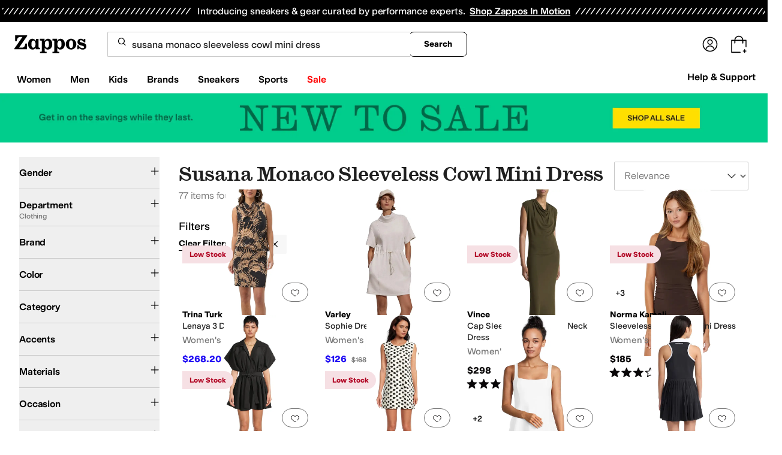

--- FILE ---
content_type: text/html; charset=utf-8
request_url: https://www.zappos.com/susana-monaco-sleeveless-cowl-mini-dress?oosRedirected=true
body_size: 125662
content:
<!doctype html><!-- zfc urlrewrite off --><html lang="en-US" data-marketplace="Zappos"  data-theme="zapr25"  class=""><head><!-- ZFC --><script type="text/javascript">
(function(a){var b={},c=encodeURIComponent,d=a.zfcUUID,e,f=a.location.href;a.onerror=function(a,g,h,i,j){return e="/err.cgi",a&&(e+="?msg="+c(a),g&&(e+="&url="+c(g),h&&(e+="&line="+c(h)),i&&(e+="&column="+c(i))),j&&(j.name&&(e+="&name="+c(j.name)),j.stack&&(e+="&stack="+c(j.stack))),d&&(e+="&uuid="+c(d)),f&&(e+="&location="+c(f)),b[e]||(b[e]=1,(new Image).src=e)),!0};if(a.console&&console.error){var g=console.error;console.error=function(){(new Image).src="/err.cgi?ce="+c(JSON.stringify(arguments))+"&location="+c(f),g.apply(this,arguments)}}})(window)</script><script type="text/javascript">
var zfcCookieDomain='.zappos.com', bmv={}, a9ab=1, pdi=3;
</script>
<script type="text/javascript">
  var zfcUUID = function(){var a=function(){return((1+Math.random())*65536|0).toString(16).substring(1)};return a()+a()+"-"+a()+"-"+a()+"-"+a()+"-"+a()+a()+a()}();
  var zfcUPU = '/search?term=susana%20monaco%20sleeveless%20cowl%20mini%20dress&oosRedirected=true';
  var zfcAHW = [{h: 'a1.zassets.com', r:   3}, {h: 'a2.zassets.com', r:   3}, {h: 'a3.zassets.com', r:   4}];
  var hydraTests = [];
  var zfc = [];
  zfc.push(['initialize', '1768902446727', (new Date).getTime(), 'marty_live_zappos_ssl', 'www.zappos.com', zfcUPU, '074ccfc8-f5e5-11f0-85fd-b12a664c84b1', zfcUUID]);
  zfc.push(['setEventUrl', '/event.cgi']);
</script><script type="text/javascript">
(function(a,b){function e(){a.K2={cookieDomain:a.zfcCookieDomain,clickCookie:"click",clickAckCookie:"clickAck",hydra:{testParam:"zfcTest"},tryst:{read:"holmes",write:"watson"}},a.todo=[],a.impq=[]}function f(){var b=[];return a.rq&&(g(a.rq)?b=a.rq:a.rq.list&&g(a.rq.list)&&(b=a.rq.list)),b}function g(a){return Object.prototype.toString.call(a)=="[object Array]"}function h(){return d=!0,b.write('<script src="'+c+'" type="text/javascript"></scr'+"ipt>"),!0}function i(b){if(!d){var c,e,f=a.zfcUPU||a.location.toString();b.url&&(c=new RegExp(b.url),e=c.test(f)),(e||!b.url||b.pre||b.post)&&h()}}function j(){var b,c,d=a.hydraTests||[];for(b=0,c=d.length;b<c;b++)if(i(d[b]))return!0}function k(){var a;d||(d=!0,a=b.createElement("script"),a.type="text/javascript",a.src=c,a.async=!0,(b.getElementsByTagName("head")[0]||b.getElementsByTagName("body")[0]).appendChild(a))}function l(){a.zfc&&a.zfc.push(["createWindowId",a.zfcUUID]),e(),a.Gasherbrum.load("sync")}"use strict";var c="/karakoram/js/main.7d31c52.js",d=!1;a.hq={list:[],addTest:function(b){a.hydraTests.push(b),i(b)},push:function(a){var b=a.shift();this[b]&&typeof this[b]=="function"?this[b].apply(this,a):(a.unshift(b),this.list.push(a))}},a.rq={list:f(),push:function(a){this.list.push(a),d||h()}},a.Gasherbrum={load:function(a){a==="sync"?j():a==="async"&&k()}},l()})(window,document)</script><meta charset="utf-8"><meta name="viewport" content="initial-scale=1,maximum-scale=5"> <title>Susana monaco sleeveless cowl mini dress + FREE SHIPPING | Zappos</title><link rel="canonical" href="https://www.zappos.com/susana-monaco-sleeveless-cowl-mini-dress" data-rh="true"/><meta name="description" content="Free shipping BOTH ways on susana monaco sleeveless cowl mini dress from our vast selection of styles. Fast delivery, and 24/7/365 real-person service with a smile. Click or call 800-927-7671." data-rh="true"/><meta name="robots" content="noindex, nofollow" data-rh="true"/><meta name="branch:deeplink:zso" content="/susana-monaco-sleeveless-cowl-mini-dress/.zso?t=susana+monaco+sleeveless+cowl+mini+dress" data-rh="true"/><meta name="branch:deeplink:$android_deeplink_path" content="com.zappos.android/search" data-rh="true"/> <link href="https://m.media-amazon.com" rel="preconnect" crossorigin><link href="https://amazon.zappos.com" rel="preconnect" crossorigin><script>(function(w,d,s,l,i){w[l]=w[l]||[];w[l].push({'gtm.start':new Date().getTime(),event:'gtm.js'});var f=d.getElementsByTagName(s)[0],j=d.createElement(s),dl=l!='dataLayer'?'&l='+l:'';j.async=true;j.src='https://www.googletagmanager.com/gtm.js?id='+i+dl;f.parentNode.insertBefore(j,f);})(window,document,'script','dataLayer','GTM-M3HN5KQH');</script><script>document.body.classList.add('jsEnabled');</script><script>window.zfcSessionId = '000648ceb1fac19f000000000011dff2';</script><script>window.__INITIAL_STATE__ = {"account":{"customerInfo":null,"giftCardBalance":null,"giftCardRedeemCode":"","giftCardRedeemError":"","isGiftCardRedeemed":false,"isGiftCardRedeemLoading":false,"cancelOrReturnItems":[],"isLoading":false,"previousOrderAction":"ORDER_ACTION_NONE","isRequestingZawPromotions":false,"zawPromotions":null,"zawPromotionsStatus":null},"address":{"formItem":{},"isLoading":false,"isLoaded":false,"savedAddresses":[]},"ads":{"queuedAds":[],"adCustomerId":null,"adEmailHash":null},"amethyst":{"queue":[]},"ask":{"loading":true},"authentication":null,"autoComplete":{},"autofacet":{"hasRemovedGender":false,"hasRemovedOtherAutofacet":false},"badges":{"metadata":[{"id":"ZBD","name":"25th Exclusive","styles":[{"foregroundColor":"#000000"}],"className":"after:border-r-blue-400","tooltip":"This item is in celebration of Zappos' 25th birthday"},{"id":"OZ","name":"Only on Zappos","styles":[{"foregroundColor":"#000000"}],"className":"after:border-r-purple-400","tooltip":"This item is only sold on Zappos"},{"id":"BS","name":"Best Seller","styles":[{"foregroundColor":"#000000"}],"className":"after:border-r-yellow-400","tooltip":"This item is a top seller in its category"},{"id":"NWC","name":"New Color","styles":[{"foregroundColor":"#000000"}],"className":"after:border-r-[#FD5BD4]","tooltip":"This color has been on Zappos for 14 days or less"},{"id":"NEW","name":"New Arrival","styles":[{"foregroundColor":"#000000"}],"className":"after:border-r-green-300","tooltip":"This item has been on Zappos for 14 days or less"}]},"brandPage":{"isLoaded":false,"notifyEmail":{"isValid":null,"emailAddress":null,"submitted":false}},"cart":{"isLoaded":false,"cartObj":{},"cartCount":null,"error":null,"isCartCountLoaded":false,"isCartCountLoading":false},"checkoutData":{"cartType":null,"estimate":{"shippingDowngrade":{}},"giftOptions":{},"isLoaded":false,"isLoading":false,"isAfterPayLoaded":false,"isAfterPayButtonLoaded":false,"isAmazonPayLoaded":false,"isAmazonPayRedirecting":false,"links":{},"paymentMethodType":"CREDIT_CARD","purchase":{},"selectedAddressId":null,"selectedPaymentInstrumentId":null,"selectedShipOptionId":null,"shipOptions":{},"useAsDefaults":false,"usePromoBalance":true,"usePromoBalanceIsLoading":false,"maxAvailableStep":50},"client":{"request":null,"initialRoute":{"originalUrl":"\u002Fsusana-monaco-sleeveless-cowl-mini-dress?oosRedirected=true","upstreamUrl":"\u002Fsearch?term=susana%20monaco%20sleeveless%20cowl%20mini%20dress&oosRedirected=true"}},"cookies":{},"customer":false,"deviceProps":{"viewportWidth":null,"viewportHeight":null,"screenWidth":null,"screenHeight":null,"layout":null,"hfLayout":null,"touchDetected":false},"drop":{"inProgress":false},"eGiftCards":{},"emergencyBanner":{"data":true},"environmentConfig":{"checkout":{"zpotHost":"https:\u002F\u002Fzpot-na-prod.zappos.com"},"rum":{"guestRoleArn":"arn:aws:iam::674457004243:role\u002FRUM-Monitor-us-east-1-674457004243-8932397957761-Unauth","identityPoolId":"us-east-1:43ccfb21-7e37-4aa6-b33f-c46f2a820033","appMonitorId":"770a0f34-c5b4-4402-b0cf-d822c189dfb2","region":"us-east-1"},"unleashClientKey":"*:production.43a607fd61a640bf04e96a7258c6d112e65503b4ac6c70d53dc2a7a3","kratos":{"origin":"https:\u002F\u002Fwww.zappos.com\u002Fkratos"},"api":{"account":{"url":"https:\u002F\u002Famazon.zappos.com","akamaiUrl":"https:\u002F\u002Fmafia.zappos.com","siteId":1,"subsiteId":17},"calypso":{"url":"https:\u002F\u002Fprod.olympus.zappos.com","akamaiUrl":"https:\u002F\u002Fwww.zappos.com\u002Fmobileapi\u002Folympus","siteId":1,"subsiteId":17},"cloudcatalog":{"url":"https:\u002F\u002Fapi.cloudcatalog.zappos.com","v2url":"https:\u002F\u002Fapig.cloudcatalog.zappos.com","siteId":1,"subsiteId":17},"reviewSubmit":{"url":"https:\u002F\u002Fapi.prod.cassiopeia.ugc.zappos.com\u002Fcloudreviews"},"reviewDisplay":{"url":"https:\u002F\u002Fapi.prod.cassiopeia.ugc.zappos.com\u002Fdisplay"},"reviewSummary":{"url":"https:\u002F\u002Fprod-reviewsummary.mkt.zappos.com"},"legacyReviewSubmit":{"url":"https:\u002F\u002Freviews.zcloudcat.com\u002Fcloudreviews"},"mafia":{"url":"https:\u002F\u002Famazon.zappos.com\u002Fmobileapi","amazonUrl":"https:\u002F\u002Famazon.zappos.com\u002Fmobileapi","akamaiUrl":"https:\u002F\u002Fmafia.zappos.com\u002Fmobileapi","siteId":1,"subsiteId":17},"zcs":{"url":"https:\u002F\u002Famazon.zappos.com\u002Fmobileapi","directUrl":"https:\u002F\u002Fzcs-prod.olympus.zappos.com","siteId":1,"subsiteId":17},"janus":{"url":"https:\u002F\u002Fjanus.zappos.com"},"sponsoredAds":{"url":"https:\u002F\u002Fprod-sponsoredads.mkt.zappos.com"},"opal":{"url":"https:\u002F\u002Fopal.zappos.com"},"unleash":{"appName":"marty","url":"https:\u002F\u002Fedge.flags.zappos.app\u002Fapi\u002Ffrontend","clientKey":"*:production.43a607fd61a640bf04e96a7258c6d112e65503b4ac6c70d53dc2a7a3"}},"isMartyEnvProduction":true,"isMockApi":false,"imageServer":{"url":"https:\u002F\u002Fwww.zappos.com"},"titaniteConfig":{"amethystEnv":{"marketplace":"zappos","stage":"prod"},"addEventTimeout":100},"canonical":{"host":"www.zappos.com","nonSecureUrl":"http:\u002F\u002Fwww.zappos.com","url":"https:\u002F\u002Fwww.zappos.com"},"akitaKey":"82d48292-c2b6-493d-82f7-6beb65300958","env":{}},"error":null,"exchange":{"preExchangeInfo":{},"postExchangeInfo":{},"isExchangeSubmitting":false,"labelInfo":{},"isExchangeError":false,"productBundleResponse":{},"asinSelectedForExchange":null,"isInitExchangeDataReady":false,"isExchangeErrorMessageDisplay":false},"exchangesData":{"selectedAddressId":null,"confirmedAddressId":null,"canCancelAddress":true,"canChangeAddress":true,"postExchangeInfo":{}},"facets":{"toDisplay":[],"chosenFacetGroup":null,"requestedUrl":"\u002Fsearch?term=susana%20monaco%20sleeveless%20cowl%20mini%20dress&oosRedirected=true","mobileFacetSortToggled":false,"sizingFacetGroupToggled":false,"navigation":{"sizing":[],"core":[],"zEverythingElse":[]},"facetUrlQueryParams":null,"facetUrlPath":null},"facetsV2":{"requestedUrl":"\u002Fsearch?term=susana%20monaco%20sleeveless%20cowl%20mini%20dress&oosRedirected=true","navigationV2":[{"facetField":"txAttrFacet_Gender","facetFieldDisplayName":"Gender","symbolicSizingField":false,"facetUrl":"\u002Fsusana-monaco-sleeveless-cowl-mini-dress\u002F.zso?t=susana+monaco+sleeveless+cowl+mini+dress","values":[{"name":"Women","count":60,"confidence":0,"selected":false,"facetUrl":null,"facetZsoUrl":"\u002Ffilters\u002Fsusana-monaco-sleeveless-cowl-mini-dress-women\u002FwAEB4gIBGA.zso?t=susana+monaco+sleeveless+cowl+mini+dress","displayName":"Women"},{"name":"Girls","count":17,"confidence":0,"selected":false,"facetUrl":null,"facetZsoUrl":"\u002Ffilters\u002Fsusana-monaco-sleeveless-cowl-mini-dress-girls\u002FwAED4gIBGA.zso?t=susana+monaco+sleeveless+cowl+mini+dress","displayName":"Girls"}],"isExpanded":false},{"facetField":"zc1","facetFieldDisplayName":"Department","symbolicSizingField":false,"facetUrl":"\u002Fsusana-monaco-sleeveless-cowl-mini-dress\u002F.zso?t=susana+monaco+sleeveless+cowl+mini+dress","values":[{"name":"Clothing","count":77,"confidence":0,"selected":true,"facetUrl":"\u002Fsusana-monaco-sleeveless-cowl-mini-dress\u002F.zso?t=susana+monaco+sleeveless+cowl+mini+dress","displayName":"Clothing"}],"isExpanded":false},{"facetField":"realBrandNameFacet","facetFieldDisplayName":"Brand","symbolicSizingField":false,"facetUrl":"\u002Fsusana-monaco-sleeveless-cowl-mini-dress\u002F.zso?t=susana+monaco+sleeveless+cowl+mini+dress","values":[{"name":"Abercrombie & Fitch","count":2,"confidence":0,"selected":false,"facetUrl":null,"facetZsoUrl":"\u002Ffilters\u002Fsusana-monaco-sleeveless-cowl-mini-dress-abercrombie-fitch\u002FYgK5LOICAQw.zso?t=susana+monaco+sleeveless+cowl+mini+dress","displayName":"Abercrombie & Fitch"},{"name":"Adrianna Papell","count":2,"confidence":0,"selected":false,"facetUrl":null,"facetZsoUrl":"\u002Ffilters\u002Fsusana-monaco-sleeveless-cowl-mini-dress-adrianna-papell\u002FYgKcHuICAQw.zso?t=susana+monaco+sleeveless+cowl+mini+dress","displayName":"Adrianna Papell"},{"name":"AllSaints","count":2,"confidence":0,"selected":false,"facetUrl":null,"facetZsoUrl":"\u002Ffilters\u002Fsusana-monaco-sleeveless-cowl-mini-dress-allsaints\u002FYgLvJeICAQw.zso?t=susana+monaco+sleeveless+cowl+mini+dress","displayName":"AllSaints"},{"name":"Barbour","count":1,"confidence":0,"selected":false,"facetUrl":null,"facetZsoUrl":"\u002Ffilters\u002Fsusana-monaco-sleeveless-cowl-mini-dress-barbour\u002FYgLvNuICAQw.zso?t=susana+monaco+sleeveless+cowl+mini+dress","displayName":"Barbour"},{"name":"Beyond Yoga","count":6,"confidence":0,"selected":false,"facetUrl":null,"facetZsoUrl":"\u002Ffilters\u002Fsusana-monaco-sleeveless-cowl-mini-dress-beyond-yoga\u002FYgL9HuICAQw.zso?t=susana+monaco+sleeveless+cowl+mini+dress","displayName":"Beyond Yoga"},{"name":"Blank NYC","count":1,"confidence":0,"selected":false,"facetUrl":null,"facetZsoUrl":"\u002Ffilters\u002Fsusana-monaco-sleeveless-cowl-mini-dress-blank-nyc\u002FYgLFFeICAQw.zso?t=susana+monaco+sleeveless+cowl+mini+dress","displayName":"Blank NYC"},{"name":"CeCe","count":1,"confidence":0,"selected":false,"facetUrl":null,"facetZsoUrl":"\u002Ffilters\u002Fsusana-monaco-sleeveless-cowl-mini-dress-cece\u002FYgL2JOICAQw.zso?t=susana+monaco+sleeveless+cowl+mini+dress","displayName":"CeCe"},{"name":"en saison","count":1,"confidence":0,"selected":false,"facetUrl":null,"facetZsoUrl":"\u002Ffilters\u002Fsusana-monaco-sleeveless-cowl-mini-dress-en-saison\u002FYgLgMuICAQw.zso?t=susana+monaco+sleeveless+cowl+mini+dress","displayName":"en saison"},{"name":"Faherty","count":1,"confidence":0,"selected":false,"facetUrl":null,"facetZsoUrl":"\u002Ffilters\u002Fsusana-monaco-sleeveless-cowl-mini-dress-faherty\u002FYgKYKeICAQw.zso?t=susana+monaco+sleeveless+cowl+mini+dress","displayName":"Faherty"},{"name":"Free People","count":15,"confidence":0,"selected":false,"facetUrl":null,"facetZsoUrl":"\u002Ffilters\u002Fsusana-monaco-sleeveless-cowl-mini-dress-free-people\u002FYgK9FOICAQw.zso?t=susana+monaco+sleeveless+cowl+mini+dress","displayName":"Free People"},{"name":"L*Space","count":2,"confidence":0,"selected":false,"facetUrl":null,"facetZsoUrl":"\u002Ffilters\u002Fsusana-monaco-sleeveless-cowl-mini-dress-l-space\u002FYgKLFeICAQw.zso?t=susana+monaco+sleeveless+cowl+mini+dress","displayName":"L*Space"},{"name":"Lauren Ralph Lauren","count":1,"confidence":0,"selected":false,"facetUrl":null,"facetZsoUrl":"\u002Ffilters\u002Fsusana-monaco-sleeveless-cowl-mini-dress-lauren-ralph-lauren\u002FYgLmAuICAQw.zso?t=susana+monaco+sleeveless+cowl+mini+dress","displayName":"Lauren Ralph Lauren"},{"name":"LAVENDER BROWN","count":1,"confidence":0,"selected":false,"facetUrl":null,"facetZsoUrl":"\u002Ffilters\u002Fsusana-monaco-sleeveless-cowl-mini-dress-lavender-brown\u002FYgL0KeICAQw.zso?t=susana+monaco+sleeveless+cowl+mini+dress","displayName":"LAVENDER BROWN"},{"name":"Lilla P","count":2,"confidence":0,"selected":false,"facetUrl":null,"facetZsoUrl":"\u002Ffilters\u002Fsusana-monaco-sleeveless-cowl-mini-dress-lilla-p\u002FYgLTIuICAQw.zso?t=susana+monaco+sleeveless+cowl+mini+dress","displayName":"Lilla P"},{"name":"Lilly Pulitzer","count":13,"confidence":0,"selected":false,"facetUrl":null,"facetZsoUrl":"\u002Ffilters\u002Fsusana-monaco-sleeveless-cowl-mini-dress-lilly-pulitzer\u002FYgKYCOICAQw.zso?t=susana+monaco+sleeveless+cowl+mini+dress","displayName":"Lilly Pulitzer"},{"name":"Madewell","count":2,"confidence":0,"selected":false,"facetUrl":null,"facetZsoUrl":"\u002Ffilters\u002Fsusana-monaco-sleeveless-cowl-mini-dress-madewell\u002FYgLtJ-ICAQw.zso?t=susana+monaco+sleeveless+cowl+mini+dress","displayName":"Madewell"},{"name":"Michael Stars","count":1,"confidence":0,"selected":false,"facetUrl":null,"facetZsoUrl":"\u002Ffilters\u002Fsusana-monaco-sleeveless-cowl-mini-dress-michael-stars\u002FYgKaFeICAQw.zso?t=susana+monaco+sleeveless+cowl+mini+dress","displayName":"Michael Stars"},{"name":"Norma Kamali","count":6,"confidence":0,"selected":false,"facetUrl":null,"facetZsoUrl":"\u002Ffilters\u002Fsusana-monaco-sleeveless-cowl-mini-dress-norma-kamali\u002FYgLmLOICAQw.zso?t=susana+monaco+sleeveless+cowl+mini+dress","displayName":"Norma Kamali"},{"name":"Paige","count":1,"confidence":0,"selected":false,"facetUrl":null,"facetZsoUrl":"\u002Ffilters\u002Fsusana-monaco-sleeveless-cowl-mini-dress-paige\u002FYgKpFOICAQw.zso?t=susana+monaco+sleeveless+cowl+mini+dress","displayName":"Paige"},{"name":"Polo Ralph Lauren","count":2,"confidence":0,"selected":false,"facetUrl":null,"facetZsoUrl":"\u002Ffilters\u002Fsusana-monaco-sleeveless-cowl-mini-dress-polo-ralph-lauren\u002FYgL_A-ICAQw.zso?t=susana+monaco+sleeveless+cowl+mini+dress","displayName":"Polo Ralph Lauren"},{"name":"Show Me Your Mumu","count":4,"confidence":0,"selected":false,"facetUrl":null,"facetZsoUrl":"\u002Ffilters\u002Fsusana-monaco-sleeveless-cowl-mini-dress-show-me-your-mumu\u002FYgKkIuICAQw.zso?t=susana+monaco+sleeveless+cowl+mini+dress","displayName":"Show Me Your Mumu"},{"name":"Splendid","count":3,"confidence":0,"selected":false,"facetUrl":null,"facetZsoUrl":"\u002Ffilters\u002Fsusana-monaco-sleeveless-cowl-mini-dress-splendid\u002FYgLmE-ICAQw.zso?t=susana+monaco+sleeveless+cowl+mini+dress","displayName":"Splendid"},{"name":"Trina Turk","count":4,"confidence":0,"selected":false,"facetUrl":null,"facetZsoUrl":"\u002Ffilters\u002Fsusana-monaco-sleeveless-cowl-mini-dress-trina-turk\u002FYgLEE-ICAQw.zso?t=susana+monaco+sleeveless+cowl+mini+dress","displayName":"Trina Turk"},{"name":"Varley","count":2,"confidence":0,"selected":false,"facetUrl":null,"facetZsoUrl":"\u002Ffilters\u002Fsusana-monaco-sleeveless-cowl-mini-dress-varley\u002FYgL0KOICAQw.zso?t=susana+monaco+sleeveless+cowl+mini+dress","displayName":"Varley"},{"name":"Vince","count":1,"confidence":0,"selected":false,"facetUrl":null,"facetZsoUrl":"\u002Ffilters\u002Fsusana-monaco-sleeveless-cowl-mini-dress-vince\u002FYgKxF-ICAQw.zso?t=susana+monaco+sleeveless+cowl+mini+dress","displayName":"Vince"}],"isExpanded":false},{"facetField":"colorFacet","facetFieldDisplayName":"Color","symbolicSizingField":false,"facetUrl":"\u002Fsusana-monaco-sleeveless-cowl-mini-dress\u002F.zso?t=susana+monaco+sleeveless+cowl+mini+dress","values":[{"name":"Black","count":19,"confidence":0,"selected":false,"facetUrl":null,"facetZsoUrl":"\u002Ffilters\u002Fsusana-monaco-sleeveless-cowl-mini-dress-black\u002FQgED4gIBCA.zso?t=susana+monaco+sleeveless+cowl+mini+dress","displayName":"Black"},{"name":"Blue","count":11,"confidence":0,"selected":false,"facetUrl":null,"facetZsoUrl":"\u002Ffilters\u002Fsusana-monaco-sleeveless-cowl-mini-dress-blue\u002FQgKeAeICAQg.zso?t=susana+monaco+sleeveless+cowl+mini+dress","displayName":"Blue"},{"name":"White","count":10,"confidence":0,"selected":false,"facetUrl":null,"facetZsoUrl":"\u002Ffilters\u002Fsusana-monaco-sleeveless-cowl-mini-dress-white\u002FQgEO4gIBCA.zso?t=susana+monaco+sleeveless+cowl+mini+dress","displayName":"White"},{"name":"Multi","count":9,"confidence":0,"selected":false,"facetUrl":null,"facetZsoUrl":"\u002Ffilters\u002Fsusana-monaco-sleeveless-cowl-mini-dress-multi\u002FQgL_BeICAQg.zso?t=susana+monaco+sleeveless+cowl+mini+dress","displayName":"Multi"},{"name":"Navy","count":5,"confidence":0,"selected":false,"facetUrl":null,"facetZsoUrl":"\u002Ffilters\u002Fsusana-monaco-sleeveless-cowl-mini-dress-navy\u002FQgEJ4gIBCA.zso?t=susana+monaco+sleeveless+cowl+mini+dress","displayName":"Navy"},{"name":"Gray","count":4,"confidence":0,"selected":false,"facetUrl":null,"facetZsoUrl":"\u002Ffilters\u002Fsusana-monaco-sleeveless-cowl-mini-dress-gray\u002FQgEI4gIBCA.zso?t=susana+monaco+sleeveless+cowl+mini+dress","displayName":"Gray"},{"name":"Green","count":3,"confidence":0,"selected":false,"facetUrl":null,"facetZsoUrl":"\u002Ffilters\u002Fsusana-monaco-sleeveless-cowl-mini-dress-green\u002FQgKMA-ICAQg.zso?t=susana+monaco+sleeveless+cowl+mini+dress","displayName":"Green"},{"name":"Pink","count":3,"confidence":0,"selected":false,"facetUrl":null,"facetZsoUrl":"\u002Ffilters\u002Fsusana-monaco-sleeveless-cowl-mini-dress-pink\u002FQgKvBOICAQg.zso?t=susana+monaco+sleeveless+cowl+mini+dress","displayName":"Pink"},{"name":"Red","count":3,"confidence":0,"selected":false,"facetUrl":null,"facetZsoUrl":"\u002Ffilters\u002Fsusana-monaco-sleeveless-cowl-mini-dress-red\u002FQgLJBOICAQg.zso?t=susana+monaco+sleeveless+cowl+mini+dress","displayName":"Red"},{"name":"Yellow","count":3,"confidence":0,"selected":false,"facetUrl":null,"facetZsoUrl":"\u002Ffilters\u002Fsusana-monaco-sleeveless-cowl-mini-dress-yellow\u002FQgL8BeICAQg.zso?t=susana+monaco+sleeveless+cowl+mini+dress","displayName":"Yellow"},{"name":"Brown","count":2,"confidence":0,"selected":false,"facetUrl":null,"facetZsoUrl":"\u002Ffilters\u002Fsusana-monaco-sleeveless-cowl-mini-dress-brown\u002FQgEG4gIBCA.zso?t=susana+monaco+sleeveless+cowl+mini+dress","displayName":"Brown"},{"name":"Orange","count":2,"confidence":0,"selected":false,"facetUrl":null,"facetZsoUrl":"\u002Ffilters\u002Fsusana-monaco-sleeveless-cowl-mini-dress-orange\u002FQgKXBOICAQg.zso?t=susana+monaco+sleeveless+cowl+mini+dress","displayName":"Orange"},{"name":"Gold","count":1,"confidence":0,"selected":false,"facetUrl":null,"facetZsoUrl":"\u002Ffilters\u002Fsusana-monaco-sleeveless-cowl-mini-dress-gold\u002FQgKBA-ICAQg.zso?t=susana+monaco+sleeveless+cowl+mini+dress","displayName":"Gold"},{"name":"Purple","count":1,"confidence":0,"selected":false,"facetUrl":null,"facetZsoUrl":"\u002Ffilters\u002Fsusana-monaco-sleeveless-cowl-mini-dress-purple\u002FQgK-BOICAQg.zso?t=susana+monaco+sleeveless+cowl+mini+dress","displayName":"Purple"},{"name":"Silver","count":1,"confidence":0,"selected":false,"facetUrl":null,"facetZsoUrl":"\u002Ffilters\u002Fsusana-monaco-sleeveless-cowl-mini-dress-silver\u002FQgL4BOICAQg.zso?t=susana+monaco+sleeveless+cowl+mini+dress","displayName":"Silver"}],"isExpanded":false},{"facetField":"zc2","facetFieldDisplayName":"Category","symbolicSizingField":false,"facetUrl":"\u002Fsusana-monaco-sleeveless-cowl-mini-dress\u002F.zso?t=susana+monaco+sleeveless+cowl+mini+dress","values":[{"name":"Dresses","count":74,"confidence":0,"selected":false,"facetUrl":null,"facetZsoUrl":"\u002Ffilters\u002Fsusana-monaco-sleeveless-cowl-mini-dress-dresses\u002FEMTXAeICAQI.zso?t=susana+monaco+sleeveless+cowl+mini+dress","displayName":"Dresses"},{"name":"Underwear & Intimates","count":2,"confidence":0,"selected":false,"facetUrl":null,"facetZsoUrl":"\u002Ffilters\u002Fsusana-monaco-sleeveless-cowl-mini-dress-underwear-intimates\u002FEMbXAeICAQI.zso?t=susana+monaco+sleeveless+cowl+mini+dress","displayName":"Underwear & Intimates"},{"name":"Shirts & Tops","count":1,"confidence":0,"selected":false,"facetUrl":null,"facetZsoUrl":"\u002Ffilters\u002Fsusana-monaco-sleeveless-cowl-mini-dress-shirts-tops\u002FEMvXAeICAQI.zso?t=susana+monaco+sleeveless+cowl+mini+dress","displayName":"Shirts & Tops"}],"isExpanded":false},{"facetField":"txAttrFacet_Accents","facetFieldDisplayName":"Accents","symbolicSizingField":false,"facetUrl":"\u002Fsusana-monaco-sleeveless-cowl-mini-dress\u002F.zso?t=susana+monaco+sleeveless+cowl+mini+dress","values":[{"name":"Bows","count":2,"confidence":0,"selected":false,"facetUrl":null,"facetZsoUrl":"\u002Ffilters\u002Fsusana-monaco-sleeveless-cowl-mini-dress\u002FOgKtDeICAQc.zso?t=susana+monaco+sleeveless+cowl+mini+dress","displayName":"Bows"},{"name":"Contrast Stitching","count":1,"confidence":0,"selected":false,"facetUrl":null,"facetZsoUrl":"\u002Ffilters\u002Fsusana-monaco-sleeveless-cowl-mini-dress\u002FOgK3DeICAQc.zso?t=susana+monaco+sleeveless+cowl+mini+dress","displayName":"Contrast Stitching"},{"name":"Embroidered","count":1,"confidence":0,"selected":false,"facetUrl":null,"facetZsoUrl":"\u002Ffilters\u002Fsusana-monaco-sleeveless-cowl-mini-dress\u002FOgK-DeICAQc.zso?t=susana+monaco+sleeveless+cowl+mini+dress","displayName":"Embroidered"},{"name":"Pleated","count":7,"confidence":0,"selected":false,"facetUrl":null,"facetZsoUrl":"\u002Ffilters\u002Fsusana-monaco-sleeveless-cowl-mini-dress\u002FOgLYDeICAQc.zso?t=susana+monaco+sleeveless+cowl+mini+dress","displayName":"Pleated"},{"name":"Ruffles","count":1,"confidence":0,"selected":false,"facetUrl":null,"facetZsoUrl":"\u002Ffilters\u002Fsusana-monaco-sleeveless-cowl-mini-dress\u002FOgLiDeICAQc.zso?t=susana+monaco+sleeveless+cowl+mini+dress","displayName":"Ruffles"},{"name":"Scalloped","count":1,"confidence":0,"selected":false,"facetUrl":null,"facetZsoUrl":"\u002Ffilters\u002Fsusana-monaco-sleeveless-cowl-mini-dress\u002FOgL0GuICAQc.zso?t=susana+monaco+sleeveless+cowl+mini+dress","displayName":"Scalloped"},{"name":"Zipper","count":4,"confidence":0,"selected":false,"facetUrl":null,"facetZsoUrl":"\u002Ffilters\u002Fsusana-monaco-sleeveless-cowl-mini-dress\u002FOgLuDeICAQc.zso?t=susana+monaco+sleeveless+cowl+mini+dress","displayName":"Zipper"}],"isExpanded":false},{"facetField":"txAttrFacet_Materials","facetFieldDisplayName":"Materials","symbolicSizingField":false,"facetUrl":"\u002Fsusana-monaco-sleeveless-cowl-mini-dress\u002F.zso?t=susana+monaco+sleeveless+cowl+mini+dress","values":[{"name":"Acrylic","count":1,"confidence":0,"selected":false,"facetUrl":null,"facetZsoUrl":"\u002Ffilters\u002Fsusana-monaco-sleeveless-cowl-mini-dress\u002FOgLED-ICAQc.zso?t=susana+monaco+sleeveless+cowl+mini+dress","displayName":"Acrylic"},{"name":"Chiffon","count":1,"confidence":0,"selected":false,"facetUrl":null,"facetZsoUrl":"\u002Ffilters\u002Fsusana-monaco-sleeveless-cowl-mini-dress\u002FOgLbD-ICAQc.zso?t=susana+monaco+sleeveless+cowl+mini+dress","displayName":"Chiffon"},{"name":"Cotton","count":29,"confidence":0,"selected":false,"facetUrl":null,"facetZsoUrl":"\u002Ffilters\u002Fsusana-monaco-sleeveless-cowl-mini-dress\u002FOgLhD-ICAQc.zso?t=susana+monaco+sleeveless+cowl+mini+dress","displayName":"Cotton"},{"name":"Denim","count":1,"confidence":0,"selected":false,"facetUrl":null,"facetZsoUrl":"\u002Ffilters\u002Fsusana-monaco-sleeveless-cowl-mini-dress\u002FOgLqD-ICAQc.zso?t=susana+monaco+sleeveless+cowl+mini+dress","displayName":"Denim"},{"name":"Elastane","count":23,"confidence":0,"selected":false,"facetUrl":null,"facetZsoUrl":"\u002Ffilters\u002Fsusana-monaco-sleeveless-cowl-mini-dress\u002FOgL_E-ICAQc.zso?t=susana+monaco+sleeveless+cowl+mini+dress","displayName":"Elastane"},{"name":"Jersey","count":2,"confidence":0,"selected":false,"facetUrl":null,"facetZsoUrl":"\u002Ffilters\u002Fsusana-monaco-sleeveless-cowl-mini-dress\u002FOgKGEOICAQc.zso?t=susana+monaco+sleeveless+cowl+mini+dress","displayName":"Jersey"},{"name":"Linen","count":7,"confidence":0,"selected":false,"facetUrl":null,"facetZsoUrl":"\u002Ffilters\u002Fsusana-monaco-sleeveless-cowl-mini-dress\u002FOgKMEOICAQc.zso?t=susana+monaco+sleeveless+cowl+mini+dress","displayName":"Linen"},{"name":"Mesh","count":1,"confidence":0,"selected":false,"facetUrl":null,"facetZsoUrl":"\u002Ffilters\u002Fsusana-monaco-sleeveless-cowl-mini-dress\u002FOgKZEOICAQc.zso?t=susana+monaco+sleeveless+cowl+mini+dress","displayName":"Mesh"},{"name":"Modal","count":1,"confidence":0,"selected":false,"facetUrl":null,"facetZsoUrl":"\u002Ffilters\u002Fsusana-monaco-sleeveless-cowl-mini-dress\u002FOgKeEOICAQc.zso?t=susana+monaco+sleeveless+cowl+mini+dress","displayName":"Modal"},{"name":"Nylon","count":2,"confidence":0,"selected":false,"facetUrl":null,"facetZsoUrl":"\u002Ffilters\u002Fsusana-monaco-sleeveless-cowl-mini-dress\u002FOgKhEOICAQc.zso?t=susana+monaco+sleeveless+cowl+mini+dress","displayName":"Nylon"},{"name":"Polyamide","count":1,"confidence":0,"selected":false,"facetUrl":null,"facetZsoUrl":"\u002Ffilters\u002Fsusana-monaco-sleeveless-cowl-mini-dress\u002FOgKqEOICAQc.zso?t=susana+monaco+sleeveless+cowl+mini+dress","displayName":"Polyamide"},{"name":"Polyester","count":38,"confidence":0,"selected":false,"facetUrl":null,"facetZsoUrl":"\u002Ffilters\u002Fsusana-monaco-sleeveless-cowl-mini-dress\u002FOgKpEOICAQc.zso?t=susana+monaco+sleeveless+cowl+mini+dress","displayName":"Polyester"},{"name":"Rayon","count":3,"confidence":0,"selected":false,"facetUrl":null,"facetZsoUrl":"\u002Ffilters\u002Fsusana-monaco-sleeveless-cowl-mini-dress\u002FOgK2EOICAQc.zso?t=susana+monaco+sleeveless+cowl+mini+dress","displayName":"Rayon"},{"name":"Silk","count":2,"confidence":0,"selected":false,"facetUrl":null,"facetZsoUrl":"\u002Ffilters\u002Fsusana-monaco-sleeveless-cowl-mini-dress\u002FOgLEEOICAQc.zso?t=susana+monaco+sleeveless+cowl+mini+dress","displayName":"Silk"},{"name":"Spandex","count":14,"confidence":0,"selected":false,"facetUrl":null,"facetZsoUrl":"\u002Ffilters\u002Fsusana-monaco-sleeveless-cowl-mini-dress\u002FOgLIEOICAQc.zso?t=susana+monaco+sleeveless+cowl+mini+dress","displayName":"Spandex"},{"name":"Suede","count":1,"confidence":0,"selected":false,"facetUrl":null,"facetZsoUrl":"\u002Ffilters\u002Fsusana-monaco-sleeveless-cowl-mini-dress\u002FOgLOEOICAQc.zso?t=susana+monaco+sleeveless+cowl+mini+dress","displayName":"Suede"},{"name":"Tencel","count":1,"confidence":0,"selected":false,"facetUrl":null,"facetZsoUrl":"\u002Ffilters\u002Fsusana-monaco-sleeveless-cowl-mini-dress\u002FOgLaHuICAQc.zso?t=susana+monaco+sleeveless+cowl+mini+dress","displayName":"Tencel"},{"name":"Viscose","count":9,"confidence":0,"selected":false,"facetUrl":null,"facetZsoUrl":"\u002Ffilters\u002Fsusana-monaco-sleeveless-cowl-mini-dress\u002FOgLdEOICAQc.zso?t=susana+monaco+sleeveless+cowl+mini+dress","displayName":"Viscose"},{"name":"Wool","count":1,"confidence":0,"selected":false,"facetUrl":null,"facetZsoUrl":"\u002Ffilters\u002Fsusana-monaco-sleeveless-cowl-mini-dress\u002FOgLjEOICAQc.zso?t=susana+monaco+sleeveless+cowl+mini+dress","displayName":"Wool"}],"isExpanded":false},{"facetField":"txAttrFacet_Occasion","facetFieldDisplayName":"Occasion","symbolicSizingField":false,"facetUrl":"\u002Fsusana-monaco-sleeveless-cowl-mini-dress\u002F.zso?t=susana+monaco+sleeveless+cowl+mini+dress","values":[{"name":"Athleisure","count":2,"confidence":0,"selected":false,"facetUrl":null,"facetZsoUrl":"\u002Ffilters\u002Fsusana-monaco-sleeveless-cowl-mini-dress\u002FOgLyHuICAQc.zso?t=susana+monaco+sleeveless+cowl+mini+dress","displayName":"Athleisure"},{"name":"Athletic","count":4,"confidence":0,"selected":false,"facetUrl":null,"facetZsoUrl":"\u002Ffilters\u002Fsusana-monaco-sleeveless-cowl-mini-dress\u002FOgKfDeICAQc.zso?t=susana+monaco+sleeveless+cowl+mini+dress","displayName":"Athletic"},{"name":"Casual","count":42,"confidence":0,"selected":false,"facetUrl":null,"facetZsoUrl":"\u002Ffilters\u002Fsusana-monaco-sleeveless-cowl-mini-dress\u002FOgKaDeICAQc.zso?t=susana+monaco+sleeveless+cowl+mini+dress","displayName":"Casual"},{"name":"Dress","count":68,"confidence":0,"selected":false,"facetUrl":null,"facetZsoUrl":"\u002Ffilters\u002Fsusana-monaco-sleeveless-cowl-mini-dress\u002FOgKbDeICAQc.zso?t=susana+monaco+sleeveless+cowl+mini+dress","displayName":"Dress"},{"name":"Evening & Cocktail","count":2,"confidence":0,"selected":false,"facetUrl":null,"facetZsoUrl":"\u002Ffilters\u002Fsusana-monaco-sleeveless-cowl-mini-dress\u002FOgLJFeICAQc.zso?t=susana+monaco+sleeveless+cowl+mini+dress","displayName":"Evening & Cocktail"}],"isExpanded":false},{"facetField":"txAttrFacet_Pattern","facetFieldDisplayName":"Pattern","symbolicSizingField":false,"facetUrl":"\u002Fsusana-monaco-sleeveless-cowl-mini-dress\u002F.zso?t=susana+monaco+sleeveless+cowl+mini+dress","values":[{"name":"Checkered","count":1,"confidence":0,"selected":false,"facetUrl":null,"facetZsoUrl":"\u002Ffilters\u002Fsusana-monaco-sleeveless-cowl-mini-dress\u002FOgLrEOICAQc.zso?t=susana+monaco+sleeveless+cowl+mini+dress","displayName":"Checkered"},{"name":"Floral","count":18,"confidence":0,"selected":false,"facetUrl":null,"facetZsoUrl":"\u002Ffilters\u002Fsusana-monaco-sleeveless-cowl-mini-dress\u002FOgL3EOICAQc.zso?t=susana+monaco+sleeveless+cowl+mini+dress","displayName":"Floral"},{"name":"Graphic","count":2,"confidence":0,"selected":false,"facetUrl":null,"facetZsoUrl":"\u002Ffilters\u002Fsusana-monaco-sleeveless-cowl-mini-dress\u002FOgL7EOICAQc.zso?t=susana+monaco+sleeveless+cowl+mini+dress","displayName":"Graphic"},{"name":"Heathered","count":1,"confidence":0,"selected":false,"facetUrl":null,"facetZsoUrl":"\u002Ffilters\u002Fsusana-monaco-sleeveless-cowl-mini-dress\u002FOgLBHeICAQc.zso?t=susana+monaco+sleeveless+cowl+mini+dress","displayName":"Heathered"},{"name":"Lace","count":2,"confidence":0,"selected":false,"facetUrl":null,"facetZsoUrl":"\u002Ffilters\u002Fsusana-monaco-sleeveless-cowl-mini-dress\u002FOgKFEeICAQc.zso?t=susana+monaco+sleeveless+cowl+mini+dress","displayName":"Lace"},{"name":"Metallic","count":1,"confidence":0,"selected":false,"facetUrl":null,"facetZsoUrl":"\u002Ffilters\u002Fsusana-monaco-sleeveless-cowl-mini-dress\u002FOgKIEeICAQc.zso?t=susana+monaco+sleeveless+cowl+mini+dress","displayName":"Metallic"},{"name":"Plaid","count":2,"confidence":0,"selected":false,"facetUrl":null,"facetZsoUrl":"\u002Ffilters\u002Fsusana-monaco-sleeveless-cowl-mini-dress\u002FOgKVEeICAQc.zso?t=susana+monaco+sleeveless+cowl+mini+dress","displayName":"Plaid"},{"name":"Polka Dot","count":3,"confidence":0,"selected":false,"facetUrl":null,"facetZsoUrl":"\u002Ffilters\u002Fsusana-monaco-sleeveless-cowl-mini-dress\u002FOgKQEeICAQc.zso?t=susana+monaco+sleeveless+cowl+mini+dress","displayName":"Polka Dot"},{"name":"Solid","count":32,"confidence":0,"selected":false,"facetUrl":null,"facetZsoUrl":"\u002Ffilters\u002Fsusana-monaco-sleeveless-cowl-mini-dress\u002FOgLgIuICAQc.zso?t=susana+monaco+sleeveless+cowl+mini+dress","displayName":"Solid"},{"name":"Striped","count":2,"confidence":0,"selected":false,"facetUrl":null,"facetZsoUrl":"\u002Ffilters\u002Fsusana-monaco-sleeveless-cowl-mini-dress\u002FOgKdEeICAQc.zso?t=susana+monaco+sleeveless+cowl+mini+dress","displayName":"Striped"}],"isExpanded":false},{"facetField":"txAttrFacet_Pockets","facetFieldDisplayName":"Pockets","symbolicSizingField":false,"facetUrl":"\u002Fsusana-monaco-sleeveless-cowl-mini-dress\u002F.zso?t=susana+monaco+sleeveless+cowl+mini+dress","values":[{"name":"Front Pockets","count":5,"confidence":0,"selected":false,"facetUrl":null,"facetZsoUrl":"\u002Ffilters\u002Fsusana-monaco-sleeveless-cowl-mini-dress\u002FOgKzEuICAQc.zso?t=susana+monaco+sleeveless+cowl+mini+dress","displayName":"Front Pockets"},{"name":"Has Pockets","count":3,"confidence":0,"selected":false,"facetUrl":null,"facetZsoUrl":"\u002Ffilters\u002Fsusana-monaco-sleeveless-cowl-mini-dress\u002FOgLRLOICAQc.zso?t=susana+monaco+sleeveless+cowl+mini+dress","displayName":"Has Pockets"},{"name":"Hidden Pockets","count":1,"confidence":0,"selected":false,"facetUrl":null,"facetZsoUrl":"\u002Ffilters\u002Fsusana-monaco-sleeveless-cowl-mini-dress\u002FOgK0EuICAQc.zso?t=susana+monaco+sleeveless+cowl+mini+dress","displayName":"Hidden Pockets"}],"isExpanded":false},{"facetField":"txAttrFacet_Shop","facetFieldDisplayName":"Shop","symbolicSizingField":false,"facetUrl":"\u002Fsusana-monaco-sleeveless-cowl-mini-dress\u002F.zso?t=susana+monaco+sleeveless+cowl+mini+dress","values":[{"name":"Kids","count":17,"confidence":0,"selected":false,"facetUrl":null,"facetZsoUrl":"\u002Ffilters\u002Fsusana-monaco-sleeveless-cowl-mini-dress\u002FOgLWL-ICAQc.zso?t=susana+monaco+sleeveless+cowl+mini+dress","displayName":"Kids"}],"isExpanded":false},{"facetField":"txAttrFacet_Theme","facetFieldDisplayName":"Theme","symbolicSizingField":false,"facetUrl":"\u002Fsusana-monaco-sleeveless-cowl-mini-dress\u002F.zso?t=susana+monaco+sleeveless+cowl+mini+dress","values":[{"name":"Fall","count":1,"confidence":0,"selected":false,"facetUrl":null,"facetZsoUrl":"\u002Ffilters\u002Fsusana-monaco-sleeveless-cowl-mini-dress\u002FOgLdEeICAQc.zso?t=susana+monaco+sleeveless+cowl+mini+dress","displayName":"Fall"},{"name":"Spring","count":2,"confidence":0,"selected":false,"facetUrl":null,"facetZsoUrl":"\u002Ffilters\u002Fsusana-monaco-sleeveless-cowl-mini-dress\u002FOgKVEuICAQc.zso?t=susana+monaco+sleeveless+cowl+mini+dress","displayName":"Spring"},{"name":"Summer","count":2,"confidence":0,"selected":false,"facetUrl":null,"facetZsoUrl":"\u002Ffilters\u002Fsusana-monaco-sleeveless-cowl-mini-dress\u002FOgKWEuICAQc.zso?t=susana+monaco+sleeveless+cowl+mini+dress","displayName":"Summer"}],"isExpanded":false},{"facetField":"onSale","facetFieldDisplayName":"Sale","symbolicSizingField":false,"facetUrl":"\u002Fsusana-monaco-sleeveless-cowl-mini-dress\u002F.zso?t=susana+monaco+sleeveless+cowl+mini+dress","values":[{"name":"On Sale","count":67,"confidence":0,"selected":false,"facetUrl":null,"facetZsoUrl":"\u002Ffilters\u002Fsusana-monaco-sleeveless-cowl-mini-dress\u002F4AEB4gIBHA.zso?t=susana+monaco+sleeveless+cowl+mini+dress","displayName":"On Sale"}],"isExpanded":false},{"facetField":"priceFacet","facetFieldDisplayName":"Price","symbolicSizingField":false,"facetUrl":"\u002Fsusana-monaco-sleeveless-cowl-mini-dress\u002F.zso?t=susana+monaco+sleeveless+cowl+mini+dress","values":[{"name":"$50.00 and Under","count":9,"confidence":0,"selected":false,"facetUrl":null,"facetZsoUrl":"\u002Ffilters\u002Fsusana-monaco-sleeveless-cowl-mini-dress\u002FagEE4gIBDQ.zso?t=susana+monaco+sleeveless+cowl+mini+dress","displayName":"$50.00 and Under"},{"name":"$100.00 and Under","count":42,"confidence":0,"selected":false,"facetUrl":null,"facetZsoUrl":"\u002Ffilters\u002Fsusana-monaco-sleeveless-cowl-mini-dress\u002FagED4gIBDQ.zso?t=susana+monaco+sleeveless+cowl+mini+dress","displayName":"$100.00 and Under"},{"name":"$200.00 and Under","count":70,"confidence":0,"selected":false,"facetUrl":null,"facetZsoUrl":"\u002Ffilters\u002Fsusana-monaco-sleeveless-cowl-mini-dress\u002FagEC4gIBDQ.zso?t=susana+monaco+sleeveless+cowl+mini+dress","displayName":"$200.00 and Under"},{"name":"$200.00 and Over","count":7,"confidence":0,"selected":false,"facetUrl":null,"facetZsoUrl":"\u002Ffilters\u002Fsusana-monaco-sleeveless-cowl-mini-dress\u002FagEB4gIBDQ.zso?t=susana+monaco+sleeveless+cowl+mini+dress","displayName":"$200.00 and Over"}],"isExpanded":false}],"facetUrlQueryParams":null,"facetUrlPath":null,"shouldCollapseOnNextResponse":false},"feedback":{},"filters":{"breadcrumbs":[{"removeUrl":"\u002Fsusana-monaco-sleeveless-cowl-mini-dress\u002F.zso?t=susana+monaco+sleeveless+cowl+mini+dress","removeName":"Remove zc1","name":"Clothing","autoFaceted":true}],"page":0,"pageCount":1,"si":null,"selected":{"singleSelects":{"zc1":["Clothing"]},"multiSelects":{}},"sort":{},"autocorrect":{},"executedSearchUrl":"\u002Fsusana-monaco-sleeveless-cowl-mini-dress\u002F.zso?t=susana monaco sleeveless cowl mini dress","urlFilterMapping":{"\u002Fsearch?term=susana%20monaco%20sleeveless%20cowl%20mini%20dress&oosRedirected=true":{"selected":{"singleSelects":{"zc1":["Clothing"]},"multiSelects":{}},"term":"susana monaco sleeveless cowl mini dress","sort":{},"page":0}},"filterToZsoMapping":{"{\"zc1\":[\"Clothing\"]}|susana monaco sleeveless cowl mini dress|{}|0":"\u002Fsearch?term=susana%20monaco%20sleeveless%20cowl%20mini%20dress&oosRedirected=true"},"isSingleSelectCompleted":false,"originalTerm":"susana monaco sleeveless cowl mini dress","term":"susana monaco sleeveless cowl mini dress","honeTag":"susana monaco sleeveless cowl mini dress","seoText":"","staleProducts":false,"requestedUrl":"\u002Fsearch?term=susana%20monaco%20sleeveless%20cowl%20mini%20dress&oosRedirected=true","bestForYouSortEligible":false,"applySavedFilters":true,"shouldUrlUpdate":true,"bestForYou":true,"wasSaveFiltersToggled":false,"pills":null,"seoData":{"copy":"","h1Tag":"susana monaco sleeveless cowl mini dress"},"termLander":false,"savedsizes":{"id":"","applied":false,"filters":{}},"clearAllFilters":false,"refetchSearch":false},"giftOptions":{"giftOptions":{},"isLoading":false,"isLoaded":false},"headerFooter":{"content":{"Header":{"pageType":null,"pageHeading":null,"pageTitle":null,"canonicalUrl":null,"subPageType":null,"keywords":"","description":null,"pageLayout":"Header","brandName":null,"customerAuth":null,"fullWidth":null,"fullBleed":null,"slotData":{"customer-service-menu":{"pf_rd_p":"1949bf03-6f41-4b09-aadf-3bf757dd3859","subNavMenu":[{"zso":"","link":"\u002Fc\u002Freturn-trans-options","text":"Return Options"},{"zso":"","link":"\u002Fc\u002Fgeneral-questions","text":"FAQs"},{"zso":"","link":"\u002Fsurvey\u002Ftake\u002Fzappos-voc?source=header","text":"Give Us Feedback"}],"heading":{"zso":"","link":"\u002Fc\u002Fcustomer-service","text":"Help & Support"},"pf_rd_r":null,"componentName":"subNavMenu","creativeID":"76ce4855-c5ec-49eb-9bcb-d41de499a6cc"},"header-1":{"image":null,"alt":null,"link":"\u002Fc\u002Fvip","gae":"Header-GB-Rewards-030419","type":null,"creativeID":"a22cdcf1-924f-4331-b253-b43f42db62b3","bgcolor":null,"pf_rd_p":"9ac80bcc-025a-47f3-8e7a-fe4c8e86804a","texts":[{"copy":"Join Zappos VIP","type":"bold"},{"copy":"& Get Expedited Shipping + Earn Points on Every Order! Learn More."}],"retina":null,"pf_rd_r":null,"componentName":"banner","linktext":null},"header-3":{"pf_rd_p":"9944afd6-be88-486f-9fd1-872da4066855","subNavMenu":[{"zso":"","link":"\u002Fc\u002Freturn-trans-options","text":"Return Options"},{"zso":"","link":"\u002Fc\u002Fgeneral-questions","text":"FAQs"},{"zso":"","link":"\u002Fsurvey\u002Ftake\u002Fzappos-voc?source=header","text":"Give Us Feedback"}],"heading":{"zso":"","link":"\u002Fc\u002Fcustomer-service","text":"Help & Support"},"pf_rd_r":null,"componentName":"subNavMenu","creativeID":"76ce4855-c5ec-49eb-9bcb-d41de499a6cc"},"header-5":{"dashboardUrl":"\u002Fc\u002Fvip-dash","enrollCopy":"Join today to start earning!","pf_rd_p":"c4062b71-59eb-4044-831c-7fd4676f3434","pf_rd_r":null,"signinCopy":"Sign in to get started!","cartCopy":"Check out to earn Zappos VIP points worth up to \u003Cspan class=\"emphasis\"\u003E${pointsForCurrentPage}\u003C\u002Fspan\u003E in VIP codes.","pdpCopy":"Earn Zappos VIP points worth up to \u003Cspan class=\"emphasis\"\u003E${pointsForCurrentPage}\u003C\u002Fspan\u003E in VIP codes on this item.","componentName":"vipRewardsTransparency","cartModalCopy":"Check out to earn up to \u003Cspan class=\"emphasis\"\u003E${pointsForModal}\u003C\u002Fspan\u003E in VIP points","creativeID":"b252267a-5c65-419c-b790-ca73173a5044","account":{"cta":"Become a Zappos VIP for \u003Cspan class=\"emphasis\"\u003EFREE\u003C\u002Fspan\u003E!","copy":"VIP members get Free Expedited Shipping on every order and more!"}},"header-9":{"pf_rd_p":"b91943d5-1fb5-4444-81e7-9ee3fb773cb7","genericlink":["\u002Fc\u002Fshipping-and-returns"],"pf_rd_r":null,"componentName":"dynamicRewardsBannerContent","creativeID":"94aa67a9-4350-43e4-918d-5d63f48a03c3","generic":["Every Zappos order comes with FAST, FREE Shipping, plus a FREE 365-Day Return Policy! **More About Shipping & Returns**"]},"logo":{"images":[{"src":"https:\u002F\u002Fm.media-amazon.com\u002Fimages\u002FG\u002F01\u002FZappos\u002F2025\u002Fzappos-logo-new\u002FNewstlogonpadding-zappos-2025-crop_.svg","alt":"Welcome! Go to the Zappos homepage!","width":"120","gae":"header logo","href":"\u002F","height":"30"}],"pf_rd_p":"75bf294e-6231-4158-a7a6-46262813d75a","pf_rd_r":null,"componentName":"images","creativeID":"c60a6243-5cb4-40a8-8a0b-5bde7a3d43fe"},"navmenu":{"pf_rd_p":"b938054a-89db-4f1a-9ad5-b4518c5a97bf","navMenu":[{"link":"\u002Fwomens","searchurl":"txAttrFacet_Gender\u002FWomen","gae":"empty","subNavMenuItems":[{"pf_rd_p":"22f11429-b178-4856-bbbb-70158f7a7b7b","subNavMenu":[{"zso":"","link":"\u002Fwomen-shoes\u002FCK_XAcABAeICAgEY.zso?s=isNew%2Fdesc%2FgoLiveDate%2Fdesc%2FrecentSalesStyle%2Fdesc%2F&si","gae":"GH-NAV-1-WomensShoes-110225-AllShoes","text":"All Women's Shoes"},{"zso":"","link":"\u002Fwomen-sneakers-athletic-shoes\u002FCK_XARC81wHAAQHiAgMBAhg.zso?s=isNew%2Fdesc%2FgoLiveDate%2Fdesc%2FrecentSalesStyle%2Fdesc%2F&si=6613889,6613858&sy=1","gae":"GH-NAV-1-WomensShoes-112625-SneakersAthletic","text":"Sneakers & Athletic"},{"zso":"","link":"\u002Fwomen-boots\u002FCK_XARCz1wHAAQHiAgMBAhg.zso?s=isNew%2Fdesc%2FgoLiveDate%2Fdesc%2FrecentSalesStyle%2Fdesc%2F&si","gae":"GH-NAV-1-WomensShoes-110225-Boots&Booties","text":"Boots & Booties"},{"zso":"","link":"\u002Fwomen-clogs\u002FCK_XARC01wHAAQHiAgMBAhg.zso?s=isNew%2Fdesc%2FgoLiveDate%2Fdesc%2FrecentSalesStyle%2Fdesc%2F","gae":"GH-NAV-1-WomensShoes-030424-Clogs","text":"Clogs"},{"zso":"","link":"\u002Fwomen-flats\u002FCK_XARC11wHAAQHiAgMBAhg.zso?s=isNew%2Fdesc%2FgoLiveDate%2Fdesc%2FrecentSalesStyle%2Fdesc%2F&si","gae":"GH-NAV-1-WomensShoes-110225-Flats","text":"Flats"},{"zso":"","link":"\u002Fwomen-heels\u002FCK_XARC41wHAAQHiAgMBAhg.zso?s=isNew%2Fdesc%2FgoLiveDate%2Fdesc%2FrecentSalesStyle%2Fdesc%2F","gae":"GH-NAV-1-WomensShoes-080725-Heels","text":"Heels"},{"zso":"","link":"\u002Fwomen-shoes\u002FCK_XAToC4CfAAQHiAgMBGAc.zso?s=isNew%2Fdesc%2FgoLiveDate%2Fdesc%2FrecentSalesStyle%2Fdesc%2F","gae":"GH-NAV-1-WomensShoes-080725-Mules","text":"Mules"},{"zso":"","link":"\u002Fwomen-loafers\u002FCK_XARC21wHAAQHiAgMBAhg.zso?s=isNew%2Fdesc%2FgoLiveDate%2Fdesc%2FrecentSalesStyle%2Fdesc%2F&si","gae":"GH-NAV-1-WomensShoes-083125-Loafers","text":"Loafers"},{"zso":"","link":"\u002Fwomen-sandals\u002FCK_XARC51wHAAQHiAgMBAhg.zso?s=isNew%2Fdesc%2FgoLiveDate%2Fdesc%2FrecentSalesStyle%2Fdesc%2F","gae":"GH-NAV-1-WomensShoes-080725-Sandals","text":"Sandals"},{"zso":"","link":"women-work-and-safety-sneakers\u002FCK_XARC81wEY0e4BwAEB4gIEAQIDGA.zso?s=isNew%2Fdesc%2FgoLiveDate%2Fdesc%2FrecentSalesStyle%2Fdesc%2F&si=5868383&sy=1","gae":"GH-NAV-1-WomensShoes-100525-Work-SafetyShoes","text":"Work & Safety Shoes"},{"zso":"","link":"\u002Fwomen-shoes\u002FCK_XAToCmSLAAQHiAgMBGAc.zso?s=relevance%2Fdesc","gae":"GH-NAV-1-WomensShoes-120324-Work-Adaptive","text":"Adaptive"},{"zso":"","link":"\u002Fwomen-shoes\u002FCK_XAToC5hXAAQHiAgMBGAc.zso?s=isNew%2Fdesc%2FgoLiveDate%2Fdesc%2FrecentSalesStyle%2Fdesc%2F","gae":"GH-NAV-1-WomensShoes-080725-Comfort","text":"Comfort"},{"zso":"","link":"\u002Fwomen-slippers\u002FCK_XARC71wHAAQHiAgMBAhg.zso?s=isNew%2Fdesc%2FgoLiveDate%2Fdesc%2FrecentSalesStyle%2Fdesc%2F","gae":"GH-NAV-1-WomensShoes-080725-Slippers","text":"Slippers"}],"heading":{"zso":"","link":"","text":"Shoes"},"pf_rd_r":null,"componentName":"subNavMenu","creativeID":"635a5a63-08d6-4caf-83c3-00818669bb84"},{"pf_rd_p":"70d67252-4a42-4c17-81c6-22c40daaad1c","subNavMenu":[{"zso":"","link":"\u002Fwomen-clothing\u002FCKvXAcABAeICAgEY.zso?s=isNew%2Fdesc%2FgoLiveDate%2Fdesc%2FrecentSalesStyle%2Fdesc%2F","gae":"GN-080725-Womens-Clothing-AllWomensClothing","text":"All Women's Clothing"},{"zso":"","link":"\u002Fwomen-dresses\u002FCKvXARDE1wHAAQHiAgMBAhg.zso?s=isNew%2Fdesc%2FgoLiveDate%2Fdesc%2FrecentSalesStyle%2Fdesc%2F&si=6642563&sy=1","text":"Dresses"},{"zso":"","link":"\u002Fwomen-sweaters\u002FCKvXARDQ1wHAAQHiAgMBAhg.zso?s=isNew%2Fdesc%2FgoLiveDate%2Fdesc%2FrecentSalesStyle%2Fdesc%2F","text":"Sweaters"},{"zso":"","link":"\u002Fwomen-coats-outerwear\u002FCKvXARDH1wHAAQHiAgMBAhg.zso?s=isNew%2Fdesc%2FgoLiveDate%2Fdesc%2FrecentSalesStyle%2Fdesc%2F","text":"Coats & Outerwear"},{"zso":"","link":"\u002Fwomen-jeans\u002FCKvXARDI1wHAAQHiAgMBAhg.zso?s=isNew%2Fdesc%2FgoLiveDate%2Fdesc%2FrecentSalesStyle%2Fdesc%2F&si=6636999&sy=1","text":"Jeans & Denim"},{"zso":"","link":"\u002Fwomen-underwear-intimates\u002FCKvXARDG1wHAAQHiAgMBAhg.zso?s=isNew%2Fdesc%2FgoLiveDate%2Fdesc%2FrecentSalesStyle%2Fdesc%2F","text":"Intimates"},{"zso":"","link":"\u002Fwomen-skirts\u002FCKvXARDN1wHAAQHiAgMBAhg.zso?s=isNew%2Fdesc%2FgoLiveDate%2Fdesc%2FrecentSalesStyle%2Fdesc%2F","text":"Skirts"},{"zso":"","link":"\u002Fwomen-swimwear\u002FCKvXARDR1wHAAQHiAgMBAhg.zso?s=isNew%2Fdesc%2FgoLiveDate%2Fdesc%2FrecentSalesStyle%2Fdesc%2F","gae":"GN-080725-Womens-Clothing-Swimwear","text":"Swimwear & Cover Ups"},{"zso":"","link":"\u002Fwomen-pants\u002FCKvXARDK1wHAAQHiAgMBAhg.zso?s=isNew%2Fdesc%2FgoLiveDate%2Fdesc%2FrecentSalesStyle%2Fdesc%2F","gae":"GN-080725-Womens-Clothing-Pants","text":"Pants"},{"zso":"","link":"\u002Fwomen-clothing\u002FCKvXAToCnw3AAQHiAgMBGAc.zso?s=isNew%2Fdesc%2FgoLiveDate%2Fdesc%2FrecentSalesStyle%2Fdesc%2F","gae":"GN-080725-Womens-Clothing-Activewear","text":"Activewear"},{"zso":"","link":"\u002Fwomen-sleepwear\u002FCKvXARDJ1wHAAQHiAgMBAhg.zso?s=isNew%2Fdesc%2FgoLiveDate%2Fdesc%2FrecentSalesStyle%2Fdesc%2F","gae":"GN-080725-Womens-Clothing-Sleepwear","text":"Sleepwear"},{"zso":"","link":"\u002Fwomen-jumpsuits-rompers\u002FCKvXARCN3QHAAQHiAgMBAhg.zso?s=isNew%2Fdesc%2FgoLiveDate%2Fdesc%2FrecentSalesStyle%2Fdesc%2F","gae":"GN-080725-Womens-Clothing-Rompers","text":"Jumpsuits & Rompers"},{"zso":"","link":"\u002Fwomen-clothing\u002FCKvXAToCuRPAAQHiAgMBGAc.zso?s=isNew%2Fdesc%2FgoLiveDate%2Fdesc%2FrecentSalesStyle%2Fdesc%2F","gae":"GN-080725-Womens-Clothing-PlusSize","text":"Plus Size"},{"zso":"","link":"\u002Fwomen-clothing\u002FCKvXAToCnA3AAQHiAgMBGAc.zso?s=isNew%2Fdesc%2FgoLiveDate%2Fdesc%2FrecentSalesStyle%2Fdesc%2F","gae":"GN-080725-Womens-Clothing-Work-Safety-Apparel","text":"Work & Duty Apparel"}],"heading":{"zso":"","link":"","text":"Clothing"},"pf_rd_r":null,"componentName":"subNavMenu","creativeID":"ed6c308c-6f34-48e4-a4c7-6b456d907222"},{"pf_rd_p":"57087bf6-c45b-4117-b1c5-34eb0c6b8da2","subNavMenu":[{"zso":"","link":"\u002Fwomen-accessories\u002FCOfWAcABAeICAgEY.zso?s=isNew%2Fdesc%2FgoLiveDate%2Fdesc%2FrecentSalesStyle%2Fdesc%2F","text":"All Women's Accessories"},{"zso":"","link":"\u002Fwomen-handbags\u002FCOjWARCS1wHAAQHiAgMBAhg.zso?s=isNew%2Fdesc%2FgoLiveDate%2Fdesc%2FrecentSalesStyle%2Fdesc%2F","gae":"GH-NAV-WomensAccessories-080725-Handbags","text":"Handbags"},{"zso":"","link":"\u002Fwomen-backpacks\u002FCOjWARCQ1wHAAQHiAgMBAhg.zso?s=isNew%2Fdesc%2FgoLiveDate%2Fdesc%2FrecentSalesStyle%2Fdesc%2F","gae":"GH-NAV-WomensAccessories-080725-Backpacks","text":"Backpacks"},{"zso":"","link":"\u002Fwomen-wallets\u002FCOjWARCW1wHAAQHiAgMBAhg.zso?s=isNew%2Fdesc%2FgoLiveDate%2Fdesc%2FrecentSalesStyle%2Fdesc%2F","gae":"GH-NAV-WomensAccessories-080725-Wallets","text":"Wallets"},{"zso":"","link":"\u002Fwomen-jewelry\u002FCK7XAcABAeICAgEY.zso?s=isNew%2Fdesc%2FgoLiveDate%2Fdesc%2FrecentSalesStyle%2Fdesc%2F","gae":"GH-NAV-WomensAccessories-080725-Jewelry","text":"Jewelry"},{"zso":"","link":"\u002Fwomen-socks\u002FCKvXARDO1wHAAQHiAgMBAhg.zso?s=isNew%2Fdesc%2FgoLiveDate%2Fdesc%2FrecentSalesStyle%2Fdesc%2F","gae":"GH-NAV-WomensAccessories-080725-Socks","text":"Socks"},{"zso":"","link":"\u002Fwomen-hats\u002FCOfWARCJ1wHAAQHiAgMBAhg.zso?s=isNew%2Fdesc%2FgoLiveDate%2Fdesc%2FrecentSalesStyle%2Fdesc%2F","gae":"GH-NAV-WomensAccessories-080725-Hats","text":"Hats"},{"zso":"","link":"\u002Fwomen-gloves\u002FCOfWARCH1wHAAQHiAgMBAhg.zso?s=isNew%2Fdesc%2FgoLiveDate%2Fdesc%2FrecentSalesStyle%2Fdesc%2F","gae":"GH-NAV-WomensAccessories-080725-Gloves","text":"Gloves"},{"zso":"","link":"\u002Fwomen-belts\u002FCOfWARCG1wHAAQHiAgMBAhg.zso?s=isNew%2Fdesc%2FgoLiveDate%2Fdesc%2FrecentSalesStyle%2Fdesc%2F","gae":"GH-NAV-1-WomensAccessories-080725-Belts","text":"Belts"}],"heading":{"zso":"","link":"","text":"Accessories & More"},"pf_rd_r":null,"componentName":"subNavMenu","creativeID":"6b40c037-4e6e-4977-a694-fbc2276e1e1f"},{"pf_rd_p":"f7ff6de3-21ad-4f92-a02c-75d5da8f65b5","subNavMenu":[{"zso":"","link":"\u002Fbirkenstock-women\u002FWgLCAcABAeICAgsY.zso","gae":"GN-Womens-Trending-Birkenstock-120324","text":"Birkenstock"},{"zso":"","link":"\u002Fbrooks-women\u002FWgEawAEB4gICCxg.zso?s=isNew%2Fdesc%2FgoLiveDate%2Fdesc%2FrecentSalesStyle%2Fdesc%2F&si=6605364&sy=1","gae":"GN-Womens-Trending-Brooks-112625","text":"Brooks"},{"zso":"","link":"\u002Fhoka-women\u002FWgKXGsABAeICAgsY.zso?s=isNew%2Fdesc%2FgoLiveDate%2Fdesc%2FrecentSalesStyle%2Fdesc%2F&si=6554812&sy=1","gae":"GN-Womens-Trending-Hoka-110225","text":"HOKA"},{"zso":"","link":"\u002Ffilters\u002Fwomen-shoes\u002FCK_XAVoEqwPsFsABAeICAwELGA.zso?s=isNew%2Fdesc%2FgoLiveDate%2Fdesc%2FrecentSalesStyle%2Fdesc%2F&si=6420074&sy=1","gae":"GN-Womens-Trending-Keen-100525","text":"KEEN"},{"zso":"","link":"\u002Fmadewell-women\u002FWgLtJ8ABAeICAgsY.zso?s=isNew%2Fdesc%2FgoLiveDate%2Fdesc%2FrecentSalesStyle%2Fdesc%2F&si=6653140,6624145&sy=1","gae":"GN-Womens-Trending-Madewell-112625","text":"Madewell"},{"zso":"","link":"\u002Ffilters\u002Fwomen\u002FWgVrmQOIJMABAeICAgsY.zso?s=isNew%2Fdesc%2FgoLiveDate%2Fdesc%2FrecentSalesStyle%2Fdesc%2F&si=6554548&sy=1","gae":"GN-Womens-Trending-NewBalance-110225","text":"New Balance"},{"zso":"","link":"\u002Fnike-women\u002FWgFvwAEB4gICCxg.zso?s=isNew%2Fdesc%2FgoLiveDate%2Fdesc%2FrecentSalesStyle%2Fdesc%2F&si=6597640%2C6597704%2C6608612%2C6597639%2C6606222%2C6606224%2C6608623%2C6597148%2C6597594%2C6597703%2C6597268%2C6597569%2C6597596%2C6597597%2C6597182%2C6597618%2C6606216%2C6597211%2C6608611%2C6597166%2C6597632%2C6597678%2C6597644%2C6597712%2C6597570%2C6597670%2C6606219%2C6597660%2C6597220%2C6597087%2C6608621%2C6608622%2C6597589%2C6597711%2C6597586%2C6597688&sy=1","gae":"GN-Womens-Trending-Nike-050925","text":"Nike"},{"zso":"","link":"\u002Fon-women\u002FWgLGH8ABAeICAgsY.zso?s=isNew%2Fdesc%2FgoLiveDate%2Fdesc%2FrecentSalesStyle%2Fdesc%2F&si=6548609&sy=1","gae":"GN-Womens-Trending-On-110225","text":"On"},{"zso":"","link":"\u002Fsam-edelman-women\u002FWgL4BMABAeICAgsY.zso?s=isNew%2Fdesc%2FgoLiveDate%2Fdesc%2FrecentSalesStyle%2Fdesc%2F&si=6304077&sy=1","gae":"GN-Womens-Trending-SamEdelman-110225","text":"Sam Edelman"},{"zso":"","link":"\u002Fthe-north-face-women\u002FWgLiBMABAeICAgsY.zso?s=isNew%2Fdesc%2FgoLiveDate%2Fdesc%2FrecentSalesStyle%2Fdesc%2F&si=6565132%2C6576533&sy=1","gae":"GN-Womens-Trending-TheNorthFace-100525","text":"The North Face"},{"zso":"","link":"\u002Fugg-women\u002FWgKgAsABAeICAgsY.zso?s=isNew%2Fdesc%2FgoLiveDate%2Fdesc%2FrecentSalesStyle%2Fdesc%2F&si=6561919&sy=1","gae":"GN-Womens-Trending-UGG-112625","text":"UGG®"}],"heading":{"zso":"","link":"","text":"Trending Brands"},"pf_rd_r":null,"componentName":"subNavMenu","creativeID":"5b8c2e39-3076-459b-bb71-09ba51133034"},{"pf_rd_p":"dd35cadb-db0b-4222-b9c1-7bae5a417efa","subNavMenu":[{"zso":"","link":"\u002Fwomen\u002FwAEB4gIBGA.zso","gae":"GH-NAV-4-WomensShopBy-092723-ShopAll","text":"All Women's"},{"zso":"","link":"\u002Fwomen\u002FwAEB4gIBGA.zso?s=recentSalesStyle%2Fdesc%2F","gae":"GH-NAV-4-WomensShopby-092723-Bestsellers","text":"Bestsellers"},{"zso":"","link":"\u002Fwomen\u002FwAEB4gIBGA.zso?s=isNew%2Fdesc%2FgoLiveDate%2Fdesc%2FrecentSalesStyle%2Fdesc%2F","gae":"GH-NAV-4-WomensShopby-092723-NewArrivals","text":"New Arrivals"},{"zso":"","link":"\u002Frunning","gae":"GH-NAV-4-WomensShopBy-061925-RunningShop","text":"The Running Shop"},{"zso":"","link":"\u002Fc\u002Foutdoor","gae":"GH-NAV-4-WomensShopBy-061925_Outdoor","text":"The Outdoor Shop"},{"zso":"","link":"\u002Fc\u002Fwork-duty","gae":"GH-NAV-4-WomensShopBy-061925-Work-Duty","text":"Work & Duty Shop"},{"zso":"","link":"\u002Fwomen\u002FwAEBoAIF4gICGCQ.zso?s=recentSalesStyle%2Fdesc%2F","gae":"GH-NAV-4-WomensShopBy-091924-Topratedstyles","text":"Top-Rated Styles"},{"zso":"","link":"\u002Fwomen\u002FwAEB4AEB4gICGBw.zso?s=relevance%2Fdesc","gae":"GH-NAV-4-WomensShopBy-092723-Sale","text":"Sale"}],"heading":{"zso":"","link":"","text":"Shop By"},"pf_rd_r":null,"componentName":"subNavMenu","creativeID":"f82c13de-c017-4ce0-b009-ca14486c6828"},{"pf_rd_p":"01c370e8-f9b3-4196-82c2-f2c457b084c7","subNavMenu":[],"heading":{"zso":"","link":"\u002Fc\u002Fe-gift-cards","gae":"GH-NAV-4-Womens-072725-GiftCards","text":"E-Gift Cards"},"pf_rd_r":null,"componentName":"subNavMenu","creativeID":"1a00dd9b-97d0-4d27-b93a-61e9faad2c08"},{"random":null,"timer":null,"bgcolor":"#000000","pf_rd_p":"c4ad2aff-1ee2-442d-8496-d64897b75ed2","clickmes":[{"image":"https:\u002F\u002Fm.media-amazon.com\u002Fimages\u002FI\u002F71Y2auE40OL._AC_SR330,340_SR350,350,1,B_BR-10_.jpg","link":"\u002Fcrocs-women\u002FWgKDB8ABAeICAgsY.zso?s=isNew%2Fdesc%2FgoLiveDate%2Fdesc%2FrecentSalesStyle%2Fdesc%2F&si=6624376&sy=1","alt":"","gae":"GNA-011126-NavWomen-BP-Crocs","maintext":"Shop Women's Crocs"}],"pf_rd_r":null,"display":null,"componentName":"clickmes","type":"headernav","title":null,"creativeID":"86deff73-903d-487c-927c-464d40ee7378","calltoaction":null},{"random":null,"timer":null,"bgcolor":"#000000","pf_rd_p":"0995dbbf-893b-44aa-a808-41d4d95051ad","clickmes":[{"image":"https:\u002F\u002Fm.media-amazon.com\u002Fimages\u002FI\u002F61ou3AfeH1L._AC_SR330,340_SR350,350,1,B_BR-10_.jpg","link":"\u002Fwomen\u002FwAEB4gICMBiCAwOk8wE.zso?s=isNew%2Fdesc%2FgoLiveDate%2Fdesc%2FrecentSalesStyle%2Fdesc%2F&si=48475,6656091,6649831,6606831,6573298,6594852,6575613,4391029,6243101,6533097,6699217,6431680,6611497,6662290,6562894,6611508,6569916,6246450,6578977,6579036,6243502,6656097,3635354,6656100,5402718,5372949,6553121,6437591,6607680,6676550,6673735,6594861,6437604,6653200,6572755,6424253,6649266,6611887,6655012,6675958,6653907,6594970,6611544,6649274,6611530,6585525,6673739,6422176,6558940,6425057,6576528,6424239,6437960,6437800,6416006,6653894,6426214,6630859,6591437,475345,6572766,6424258,6549737,6558816,6415992,6424887,6611526,6582981,6675519,3631142,6594841,6424881,6260430,6622043,6516818,3373737,6554429,6553257,5996085,475343,6416017,6550803,6611537,6544767,6611515,6611545,6558881,6533113,6611516,6562868,6611509,6416821,6597775,6611551,6594484,6649848&sy=1","alt":"","gae":"GNB-011826-NavWomen-MTG-WomensSki","maintext":"Women's Ski"}],"pf_rd_r":null,"display":null,"componentName":"clickmes","type":"headernav","title":null,"creativeID":"dabecacb-8f26-4bd1-a58d-d798bc02cc7e","calltoaction":null}],"text":"Women"},{"link":"\u002Fmens","searchurl":"txAttrFacet_Gender\u002FMen","subNavMenuItems":[{"pf_rd_p":"21366167-6ab0-4c00-bd2f-b4856318ed5f","subNavMenu":[{"zso":"","link":"\u002Fmen-shoes\u002FCK_XAcABAuICAgEY.zso?s=isNew%2Fdesc%2FgoLiveDate%2Fdesc%2FrecentSalesStyle%2Fdesc%2F","gae":"GH-NAV-1-R1-Mens-AllMensShoes-081325","text":"All Men's Shoes"},{"zso":"","link":"\u002Fmen-sneakers-athletic-shoes\u002FCK_XARC81wHAAQLiAgMBAhg.zso?s=isNew%2Fdesc%2FgoLiveDate%2Fdesc%2FrecentSalesStyle%2Fdesc%2F&si=6614002,6613987&sy=1","gae":"GH-NAV-1-R2-Mens-Sneakers-110225","text":"Sneakers & Athletic"},{"zso":"","link":"\u002Fmen-boots\u002FCK_XARCz1wHAAQLiAgMBAhg.zso?s=isNew%2Fdesc%2FgoLiveDate%2Fdesc%2FrecentSalesStyle%2Fdesc%2F","gae":"GH-NAV-1-R6-Mens-Boots-091925","text":"Boots"},{"zso":"","link":"\u002Fmen-loafers\u002FCK_XARC21wHAAQLiAgMBAhg.zso?s=isNew%2Fdesc%2FgoLiveDate%2Fdesc%2FrecentSalesStyle%2Fdesc%2F","gae":"GH-NAV-1-R4-Mens-Loafers-081325","text":"Loafers"},{"zso":"","link":"\u002Fmen-oxfords\u002FCK_XARC31wHAAQLiAgMBAhg.zso?s=isNew%2Fdesc%2FgoLiveDate%2Fdesc%2FrecentSalesStyle%2Fdesc%2F","gae":"GH-NAV-1-R5-Mens-Oxfords-081325","text":"Oxfords"},{"zso":"","link":"\u002Fmen-sandals\u002FCK_XARC51wHAAQLiAgMBAhg.zso?s=isNew%2Fdesc%2FgoLiveDate%2Fdesc%2FrecentSalesStyle%2Fdesc%2F","gae":"GH-NAV-1-R3-Mens-Sandals-091925","text":"Sandals"},{"zso":"","link":"\u002Fmen-slippers\u002FCK_XARC71wHAAQLiAgMBAhg.zso?s=isNew%2Fdesc%2FgoLiveDate%2Fdesc%2FrecentSalesStyle%2Fdesc%2F","gae":"GH-NAV-1-R7-Mens-Slippers-081325","text":"Slippers"},{"zso":"","link":"\u002Fmen-hiking\u002FCK_XARCA9gHAAQLiAgMBAhg.zso?s=isNew%2Fdesc%2FgoLiveDate%2Fdesc%2FrecentSalesStyle%2Fdesc%2F&si=6551050&sy=1","gae":"GH-NAV-1-R8-Mens-Hiking-112625","text":"Hiking"},{"zso":"","link":"\u002Fmen-shoes\u002FCK_XAToCnA3AAQLiAgMBGAc.zso?s=isNew%2Fdesc%2FgoLiveDate%2Fdesc%2FrecentSalesStyle%2Fdesc%2F&si=5298693,6190144,2824410&sy=1","gae":"GH-NAV-1-R9-Mens-WorkShoes-112625","text":"Work & Safety Shoes"},{"zso":"","link":"\u002Fmen\u002FOgKZIsABAuICAhgH.zso?s=isNew%2Fdesc%2FgoLiveDate%2Fdesc%2FrecentSalesStyle%2Fdesc%2F","gae":"GH-NAV-1-R10-Mens-Adaptive-081325","text":"Adaptive"},{"zso":"","link":"\u002Ffilters\u002Fmen-shoes\u002FCK_XAXoG2ATYBNgEggEDBQYEwAEC4gIDARgP.zso?s=isNew%2Fdesc%2FgoLiveDate%2Fdesc%2FrecentSalesStyle%2Fdesc%2F","text":"Wide"}],"heading":{"zso":"","link":"","text":"Shoes"},"pf_rd_r":null,"componentName":"subNavMenu","creativeID":"e9835b74-197a-4dc1-96b1-a200ac286f1d"},{"pf_rd_p":"92b80889-797c-40ef-aab1-b0d2c19aac66","subNavMenu":[{"zso":"","link":"\u002Fmen-clothing\u002FCKvXAcABAuICAgEY.zso?s=isNew%2Fdesc%2FgoLiveDate%2Fdesc%2FrecentSalesStyle%2Fdesc%2F","gae":"GH-NAV-2-R1-Mens-MensAllClothing-081325","text":"All Men's Clothing"},{"zso":"","link":"\u002Fmen-shirts-tops\u002FCKvXARDL1wHAAQLiAgMBAhg.zso?s=isNew%2Fdesc%2FgoLiveDate%2Fdesc%2FrecentSalesStyle%2Fdesc%2F","gae":"GH-NAV-2-R2-Mens-MensShirtsTops-081325","text":"Shirts & Tops"},{"zso":"","link":"\u002Fmen-coats-outerwear\u002FCKvXARDH1wHAAQLiAgMBAhg.zso?s=isNew%2Fdesc%2FgoLiveDate%2Fdesc%2FrecentSalesStyle%2Fdesc%2F","gae":"GH-NAV-2-R7-Mens-Coats-091925","text":"Coats & Outerwear"},{"zso":"","link":"\u002Fmen-hoodies-sweatshirts\u002FCKvXARDF1wHAAQLiAgMBAhg.zso?s=isNew%2Fdesc%2FgoLiveDate%2Fdesc%2FrecentSalesStyle%2Fdesc%2F","gae":"GH-NAV-2-R4-Mens-Hoodies-091925","text":"Hoodies & Sweatshirts"},{"zso":"","link":"\u002Fmen-clothing\u002FCKvXAToCnw3AAQLiAgMBGAc.zso?s=isNew%2Fdesc%2FgoLiveDate%2Fdesc%2FrecentSalesStyle%2Fdesc%2F","gae":"GH-NAV-2-R9-Mens-Activewear-081325","text":"Activewear"},{"zso":"","link":"\u002Fmen-jeans\u002FCKvXARDI1wHAAQLiAgMBAhg.zso?s=isNew%2Fdesc%2FgoLiveDate%2Fdesc%2FrecentSalesStyle%2Fdesc%2F","gae":"GH-NAV-2-R5-Mens-Jeans-081325","text":"Jeans"},{"zso":"","link":"\u002Fmen-pants\u002FCKvXARDK1wHAAQLiAgMBAhg.zso?s=isNew%2Fdesc%2FgoLiveDate%2Fdesc%2FrecentSalesStyle%2Fdesc%2F","gae":"GH-NAV-2-R7-Mens-Pants-081325","text":"Pants"},{"zso":"","link":"\u002Fmen-sleepwear\u002FCKvXARDJ1wHAAQLiAgMBAhg.zso?s=isNew%2Fdesc%2FgoLiveDate%2Fdesc%2FrecentSalesStyle%2Fdesc%2F","gae":"GH-NAV-2-R8-Mens-Sleepwear-103125","text":"Sleepwear"},{"zso":"","link":"\u002Fmen-underwear\u002FCKvXARDT1wHAAQLiAgMBAhg.zso?s=isNew%2Fdesc%2FgoLiveDate%2Fdesc%2FrecentSalesStyle%2Fdesc%2F","gae":"GH-NAV-2-R10-Mens-Underwear-103125","text":"Underwear"},{"zso":"","link":"\u002Fmen-clothing\u002FCKvXAToCnA3AAQLiAgMBGAc.zso?s=isNew%2Fdesc%2FgoLiveDate%2Fdesc%2FrecentSalesStyle%2Fdesc%2F","gae":"GH-NAV-2-R10-Mens-WorkDutyApparel-081325","text":"Work & Duty Apparel"}],"heading":{"zso":"","link":"","text":"Clothing"},"pf_rd_r":null,"componentName":"subNavMenu","creativeID":"abcccf32-66ba-4057-814f-f109a50b3935"},{"pf_rd_p":"a9d1a39d-95eb-4d89-a61b-41f333c35dd6","subNavMenu":[{"zso":"","link":"\u002Fmen-accessories\u002FCOfWAcABAuICAgEY.zso?s=isNew%2Fdesc%2FgoLiveDate%2Fdesc%2FrecentSalesStyle%2Fdesc%2F","gae":"GH-NAV-3-R1-Mens-Global-ShopAllAccessories-081325","text":"All Men's Accessories"},{"zso":"","link":"\u002Fmen-hats\u002FCOfWARCJ1wHAAQLiAgMBAhg.zso?s=isNew%2Fdesc%2FgoLiveDate%2Fdesc%2FrecentSalesStyle%2Fdesc%2F","gae":"GH-NAV-3-R2-Mens-Global-Hats-081325","text":"Hats"},{"zso":"","link":"\u002Fmen-bags\u002FCOjWAcABAuICAgEY.zso?s=isNew%2Fdesc%2FgoLiveDate%2Fdesc%2FrecentSalesStyle%2Fdesc%2F","gae":"GH-NAV-3-R3-Mens-Global-Bags-081325","text":"Bags"},{"zso":"","link":"\u002Fmen-belts\u002FCOfWARCG1wHAAQLiAgMBAhg.zso?s=isNew%2Fdesc%2FgoLiveDate%2Fdesc%2FrecentSalesStyle%2Fdesc%2F","gae":"GH-NAV-3-R4-Mens-Global-Belts-081325","text":"Belts"},{"zso":"","link":"\u002Fmen-watches\u002FCLHXAcABAuICAgEY.zso?s=isNew%2Fdesc%2FgoLiveDate%2Fdesc%2FrecentSalesStyle%2Fdesc%2F","gae":"GH-NAV-3-R5-Mens-Global-Watches-081325","text":"Watches"},{"zso":"","link":"\u002Fmen-wallets\u002FCOjWARCW1wHAAQLiAgMBAhg.zso?s=isNew%2Fdesc%2FgoLiveDate%2Fdesc%2FrecentSalesStyle%2Fdesc%2F","gae":"GH-NAV-3-R7-Mens-Global-Wallets-081325","text":"Wallets"},{"zso":"","link":"\u002Fmen-gloves\u002FCOfWARCH1wHAAQLiAgMBAhg.zso?s=isNew%2Fdesc%2FgoLiveDate%2Fdesc%2FrecentSalesStyle%2Fdesc%2F","gae":"GH-NAV-3-R8-Mens-Global-Gloves-081325","text":"Gloves"},{"zso":"","link":"\u002Fmen-socks\u002FCKvXARDO1wHAAQLiAgMBAhg.zso?s=isNew%2Fdesc%2FgoLiveDate%2Fdesc%2FrecentSalesStyle%2Fdesc%2F","gae":"GH-NAV-3-R9-Mens-Global-Socks-081325","text":"Socks"}],"heading":{"zso":"","link":"","text":"Accessories & More"},"pf_rd_r":null,"componentName":"subNavMenu","creativeID":"06834f04-5c96-4ab7-933f-52501fab1af4"},{"pf_rd_p":"1a377ea8-f8d0-4a3d-8399-93e411da81d9","subNavMenu":[{"zso":"","link":"\u002Fasics-men\u002FWgELwAEC4gICCxg.zso?s=isNew%2Fdesc%2FgoLiveDate%2Fdesc%2FrecentSalesStyle%2Fdesc%2F&si=6606466&sy=1","gae":"GN-Mens-Trending-Brands-ASICS-112625","text":"ASICS"},{"zso":"","link":"\u002Ffilters\u002Fmen\u002FWgTCAeUDwAEC4gICCxg.zso?s=isNew%2Fdesc%2FgoLiveDate%2Fdesc%2FrecentSalesStyle%2Fdesc%2F&si=6502706%2C6502727%2C6502759%2C6502976%2C6502726%2C6442950%2C6502739%2C6502697%2C6460685%2C6442953%2C6356025%2C6277709&sy=1","gae":"GN-Mens-Trending-Brands-Birkenstock-030625","text":"Birkenstock"},{"zso":"","link":"\u002Fbrooks-men\u002FWgEawAEC4gICCxg.zso?s=isNew%2Fdesc%2FgoLiveDate%2Fdesc%2FrecentSalesStyle%2Fdesc%2F&si=6556851&sy=1","gae":"GN-Mens-Trending-Brands-Brooks-100525","text":"Brooks"},{"zso":"","link":"\u002Ffilters\u002Fcoach-men\u002FwAEC4gIBGA.zso?t=coach&s=isNew%2Fdesc%2FgoLiveDate%2Fdesc%2FrecentSalesStyle%2Fdesc%2F&si=6528552&sy=1","gae":"GN-Mens-Trending-Brands-Coach-100525","text":"COACH"},{"zso":"","link":"\u002Fhey-dude-men\u002FWgK4JcABAuICAgsY.zso?s=isNew%2Fdesc%2FgoLiveDate%2Fdesc%2FrecentSalesStyle%2Fdesc%2F&si=6590220&sy=1","gae":"GN-Mens-Trending-Brands-HeyDude-112625","text":"Hey Dude"},{"zso":"","link":"\u002Fhoka-men-shoes\u002FCK_XAVoClxrAAQLiAgMBCxg.zso?s=isNew%2Fdesc%2FgoLiveDate%2Fdesc%2FrecentSalesStyle%2Fdesc%2F&si=6554957&sy=1","gae":"GN-Mens-Trending-Brands-Hoka-112625","text":"HOKA"},{"zso":"","link":"\u002Fmerrell-men-shoes\u002FCK_XAVICtwPAAQLiAgMBGAo.zso?s=isNew%2Fdesc%2FgoLiveDate%2Fdesc%2FrecentSalesStyle%2Fdesc%2F&si=6581931&sy=1","gae":"GN-Mens-Trending-Brands-Merrell-080325","text":"Merrell"},{"zso":"","link":"\u002Ffilters\u002Fmen\u002FWgdrmQPdA4gkwAEC4gICCxg.zso?s=isNew%2Fdesc%2FgoLiveDate%2Fdesc%2FrecentSalesStyle%2Fdesc%2F&si=6554465&sy=1","gae":"GN-Mens-Trending-Brands-NewBalance-110225","text":"New Balance"},{"zso":"","link":"\u002Fnike-men\u002FWgFvwAEC4gICCxg.zso?s=isNew%2Fdesc%2FgoLiveDate%2Fdesc%2FrecentSalesStyle%2Fdesc%2F&si=6597813%2C6597496%2C6597515%2C6597560%2C6597541%2C1226525%2C6597615%2C6597533%2C6597848%2C6597528%2C6597838%2C6597529%2C6597036%2C6597535%2C6597503%2C6597082%2C6597516%2C6597802%2C6597663%2C6597018%2C6597532%2C6597563%2C6597624%2C6597524%2C6597538%2C6597550%2C6597556%2C6597601%2C6597506%2C6597611%2C6597517%2C6597551%2C4627484%2C6597513%2C6597499%2C6597627%2C4318831%2C4627508%2C5224061&sy=1","gae":"GN-Mens-Trending-Brands-Nike-080325","text":"Nike"},{"zso":"","link":"\u002Fon-men\u002FWgLGH8ABAuICAgsY.zso?s=isNew%2Fdesc%2FgoLiveDate%2Fdesc%2FrecentSalesStyle%2Fdesc%2F&si=6548751&sy=1","gae":"GN-Mens-Trending-Brands-On-100525","text":"On"},{"zso":"","link":"\u002Fugg-men\u002FWgKgAsABAuICAgsY.zso?s=isNew%2Fdesc%2FgoLiveDate%2Fdesc%2FrecentSalesStyle%2Fdesc%2F&si=6563106&sy=1","gae":"GN-Mens-Trending-Brands-UGG-112625","text":"UGG®"}],"heading":{"zso":"","link":"","text":"Trending Brands"},"pf_rd_r":null,"componentName":"subNavMenu","creativeID":"9afa4b15-86c7-49ea-bd7d-131260147bab"},{"pf_rd_p":"1aca1600-5a2a-488f-abda-e91b28120e94","subNavMenu":[{"zso":"","link":"\u002Fmen\u002FwAEC4gIBGA.zso","gae":"GH-NAV-4-R7-Mens-Global-ShopAll-101223","text":"All Men's"},{"zso":"","link":"\u002Fmen\u002FwAEC4gIBGA.zso?s=recentSalesStyle\u002Fdesc\u002F","gae":"GH-NAV-4-R1-Mens-Global-BestSellers-101223","text":"Bestsellers"},{"zso":"","link":"\u002Fmen\u002FwAEC4gIBGA.zso?s=isNew\u002Fdesc\u002FgoLiveDate\u002Fdesc\u002FrecentSalesStyle\u002Fdesc\u002F","gae":"GH-NAV-4-R2-Mens-Global-NewArrivals-101223","text":"New Arrivals"},{"zso":"","link":"\u002Fmen\u002FwAECoAIF4gICGCQ.zso?s=recentSalesStyle%2Fdesc%2F","gae":"GH-NAV-4-R5-Mens-Global-091924-Topratedstyles","text":"Top-Rated Styles"},{"zso":"","link":"\u002Frunning","gae":"GH-NAV-4-R5-Mens-Global-RunningShop-061925","text":"The Running Shop"},{"zso":"","link":"\u002Fc\u002Foutdoor","gae":"GH-NAV-4-R5-Mens-Global-OutdoorShop-061925","text":"The Outdoor Shop"},{"zso":"","link":"\u002Fc\u002Fwork-duty","gae":"GH-NAV-4-R5-Mens-Global-Work-Duty-061925","text":"Work & Duty Shop"},{"zso":"","link":"\u002Fmen\u002FwAEC4AEB4gICGBw.zso","gae":"GH-NAV-4-R5-Mens-Global-Sale-101223","text":"Sale"}],"heading":{"zso":"","link":"","text":"Shop By"},"pf_rd_r":null,"componentName":"subNavMenu","creativeID":"f218a6c1-22a3-4a9a-9dc6-f348021da89c"},{"pf_rd_p":"d37fe71b-e384-462a-b2bd-36983b57c839","subNavMenu":[],"heading":{"zso":"","link":"\u002Fc\u002Fe-gift-cards","gae":"GH-NAV-4-mens-072725-GiftCards","text":"E-Gift Cards"},"pf_rd_r":null,"componentName":"subNavMenu","creativeID":"eb47bd0c-6fdd-46e3-8bc3-cfeef1cc9ff0"},{"random":null,"timer":null,"bgcolor":"#000000","pf_rd_p":"aa305844-80d5-4cb8-afcf-1839284f3379","clickmes":[{"image":"https:\u002F\u002Fm.media-amazon.com\u002Fimages\u002FI\u002F71C8IUo4N3L._AC_SR330,340_SR350,350,1,B_BR-10_.jpg","link":"\u002Fcrocs-men\u002FWgKDB8ABAuICAgsY.zso?s=isNew%2Fdesc%2FgoLiveDate%2Fdesc%2FrecentSalesStyle%2Fdesc%2F&si=6591628&sy=1","alt":"","gae":"GNA-011126-NavMen-BP-Crocs","maintext":"Shop Men's Crocs"}],"pf_rd_r":null,"display":null,"componentName":"clickmes","type":"headernav","title":null,"creativeID":"7cf4f715-d095-46b5-be5d-a0d5764b21eb","calltoaction":null},{"random":null,"timer":null,"bgcolor":"#000000","pf_rd_p":"dcc07dd4-dd77-4ae8-b69e-700d9f496705","clickmes":[{"image":"https:\u002F\u002Fm.media-amazon.com\u002Fimages\u002FI\u002F71L7TImM3jL._AC_SR330,340_SR350,350,1,B_BR-10_.jpg","link":"\u002Fmen\u002FwAEC4gICMBiCAwOk8wE.zso?s=isNew%2Fdesc%2FgoLiveDate%2Fdesc%2FrecentSalesStyle%2Fdesc%2F&si=6558874,5144854,5412339,6588399,6576006,6437619,2409440,6439499,6429719,6579255,6503995,5071962,5850340,6443803,6549608,6445407,6655403,6655412,4320507,14075,6434496,5846271,6613330,6445436,6548350,6428594,6434614,6576359,6591475,6567603,6607676,6655409,6642989,6588408,6549738,6563090,6563088,5144317,6591449,6558445,6566081,6426215,6500178,4430132,6637192,6547369,6549737,6591448,6243493,6420501,2940353,6582981,4447769,6235394,1623910,6558902,6411379,6458121,6470897,6578976,5356679,6591454,5402922,6544772,6420527,5195675,6606877,6585046&sy=1","alt":"","gae":"GNB-011826-NavMen-MTG-MensSki","maintext":"Men's Ski"}],"pf_rd_r":null,"display":null,"componentName":"clickmes","type":"headernav","title":null,"creativeID":"47a64546-0599-4576-b3be-0268472edc51","calltoaction":null}],"text":"Men"},{"link":"\u002Fkids","gae":"empty","subNavMenuItems":[{"pf_rd_p":"7c739fe1-a051-4538-ba82-f9fa9ee04d88","subNavMenu":[{"zso":"","link":"\u002Fboys","gae":"GH-NAV-4-R1-Kids-Global-ShopAllABoys-109223","text":"All Boys'"},{"zso":"","link":"\u002Fboys-boots\u002FCK_XARCz1wHAAQTiAgMBAhg.zso","gae":"GH-NAV-4-R3-Kids-Global-BoysBoots-109223","text":"Boots"},{"zso":"","link":"\u002Fboys-coats-outerwear\u002FCKvXARDH1wHAAQTiAgMBAhg.zso","gae":"GH-NAV-4-R5-Kids-Global-BoysCoats-109223","text":"Coats & Jackets"},{"zso":"","link":"\u002Fboys-hoodies-sweatshirts\u002FCKvXARDF1wHAAQTiAgMBAhg.zso","gae":"GH-NAV-4-R7-Kids-Global-BoysSweatshirts-091925","text":"Hoodies & Sweatshirts"},{"zso":"","link":"\u002Fboys-sneakers-athletic-shoes\u002FCK_XARC81wHAAQTiAgMBAhg.zso","gae":"GH-NAV-4-R2-Kids-Global-BoysSneakers-109223","text":"Sneakers"},{"zso":"","link":"\u002Fboys-shirts-tops\u002FCKvXARDL1wHAAQTiAgMBAhg.zso","gae":"GH-NAV-4-R4-Kids-Global-BoysShirtsTops-109223","text":"Shirts & Tops"},{"zso":"","link":"\u002Fboys-pants\u002FCKvXARDK1wHAAQTiAgMBAhg.zso","gae":"GH-NAV-4-R6-Kids-Global-BoysPants-109223","text":"Pants"},{"zso":"","link":"\u002Fboys-loafers\u002FCK_XARC21wHAAQTiAgMBAhg.zso","gae":"GH-NAV-4-R8-Kids-Global-BoysLoafers-041625","text":"Loafers"},{"zso":"","link":"\u002Fboys-oxfords\u002FCK_XARC31wHAAQTiAgMBAhg.zso","gae":"GH-NAV-4-R8-Kids-Global-BoysOxfords-121825","text":"Oxfords"},{"zso":"","link":"\u002Fboys-sandals\u002FCK_XARC51wHAAQTiAgMBAhg.zso","gae":"GH-NAV-4-R8-Kids-Global-BoysSandals-109223","text":"Sandals"},{"zso":"","link":"\u002Fboys-shorts\u002FCKvXARDM1wHAAQTiAgMBAhg.zso","gae":"GH-NAV-4-R8-Kids-Global-BoysShorts-109223","text":"Shorts"},{"zso":"","link":"\u002Fboys-swimwear\u002FCKvXARDR1wE6AtUewAEE4gIEAQIYBw.zso","gae":"GH-NAV-4-R8-Kids-Global-Swimwear-060225","text":"Swimwear"},{"zso":"","link":"\u002Fboys-sleepwear\u002FCKvXARDJ1wHAAQTiAgMBAhg.zso","gae":"GH-NAV-4-R8-Kids-Global-BoysPJs-109223","text":"Pajamas"},{"zso":"","link":"\u002Fboys\u002FOgKZIsABBOICAhgH.zso?s=relevance%2Fdesc","gae":"GH-NAV-4-R8-Kids-Global-BoysAdaptive-109223","text":"Adaptive"}],"heading":{"zso":"","link":"","text":"Boys"},"pf_rd_r":null,"componentName":"subNavMenu","creativeID":"05cec763-f1db-4101-bd64-4b703bed6a9b"},{"pf_rd_p":"a06339a0-95f1-4f39-a6b2-90441fa0678e","subNavMenu":[{"zso":"","link":"\u002Fgirls","gae":"GH-NAV-4-R1-Kids-Global-ShopAllGirls-109223","text":"All Girls'"},{"zso":"","link":"\u002Fgirls-boots\u002FCK_XARCz1wHAAQPiAgMBAhg.zso","gae":"GH-NAV-4-R3-Kids-Global-GirlsBoots-109223","text":"Boots"},{"zso":"","link":"\u002Fgirls-coats-outerwear\u002FCKvXARDH1wHAAQPiAgMBAhg.zso","gae":"GH-NAV-4-R5-Kids-Global-GirlsCoats-109223","text":"Coats & Jackets"},{"zso":"","link":"\u002Fgirls-sweaters\u002FCKvXARDQ1wHAAQPiAgMBAhg.zso","gae":"GH-NAV-4-R7-Kids-Global-GirlsSweaters-091925","text":"Sweaters"},{"zso":"","link":"\u002Fgirls-sneakers-athletic-shoes\u002FCK_XARC81wHAAQPiAgMBAhg.zso","gae":"GH-NAV-4-R2-Kids-Global-GirlsSneakers-109223","text":"Sneakers"},{"zso":"","link":"\u002Fgirls-shirts-tops\u002FCKvXARDL1wHAAQPiAgMBAhg.zso","gae":"GH-NAV-4-R6-Kids-Global-GirlsShirts-109223","text":"Shirts & Tops"},{"zso":"","link":"\u002Fgirls-dresses\u002FCKvXARDE1wHAAQPiAgMBAhg.zso","gae":"GH-NAV-4-R4-Kids-Global-GirlsDresses-109223","text":"Dresses"},{"zso":"","link":"\u002Fgirls-pants\u002FCKvXARDK1wHAAQPiAgMBAhg.zso","gae":"GH-NAV-4-R7-Kids-Global-GirlsPants-109223","text":"Pants"},{"zso":"","link":"\u002Fgirls-flats\u002FCK_XARC11wHAAQPiAgMBAhg.zso","gae":"GH-NAV-4-R8-Kids-Global-GirlsFlats-060225","text":"Flats"},{"zso":"","link":"\u002Fgirls-sandals\u002FCK_XARC51wHAAQPiAgMBAhg.zso","gae":"GH-NAV-4-R8-Kids-Global-GirlsSandals-109223","text":"Sandals"},{"zso":"","link":"\u002Fgirls-shorts\u002FCKvXARDM1wHAAQPiAgMBAhg.zso","gae":"GH-NAV-4-R8-Kids-Global-GirlsShorts-060225","text":"Shorts"},{"zso":"","link":"\u002Fgirls-swimwear\u002FCKvXARDR1wHAAQPiAgMBAhg.zso","gae":"GH-NAV-4-R8-Kids-Global-GirlsSwimwear-060225","text":"Swimwear"},{"zso":"","link":"\u002Fgirls-sleepwear\u002FCKvXARDJ1wHAAQPiAgMBAhg.zso","gae":"GH-NAV-4-R11-Kids-Global-GirlsPJs-109223","text":"Pajamas"},{"zso":"","link":"\u002Fgirls\u002FOgKZIsABA-ICAhgH.zso?s=relevance%2Fdesc","gae":"GH-NAV-4-R12-Kids-Global-GirlsAdaptive-109223","text":"Adaptive"}],"heading":{"zso":"","link":"","text":"Girls"},"pf_rd_r":null,"componentName":"subNavMenu","creativeID":"173088f9-3ea9-4ac4-af5d-970631d20c93"},{"pf_rd_p":"420bf559-f85c-4758-a42a-3320e033033a","subNavMenu":[{"zso":"","link":"\u002Faccessories\u002FCOfWAToC1R7iAgIBBw.zso?s=recentSalesStyle%2Fdesc%2F","gae":"GH-NAV-4-R1-Kids-Global-ShopAllKidsAccessories-109223","text":"All Kids' Accessories"},{"zso":"","link":"\u002Fbackpacks\u002FCOjWARCQ1wE6AtUe4gIDAQIH.zso","gae":"GH-NAV-4-R2-Kids-Global-KidsBackpacks-109223","text":"Backpacks"},{"zso":"","link":"\u002Fhats\u002FCOfWARCJ1wE6AtUe4gIDAQIH.zso","gae":"GH-NAV-4-R3-Kids-Global-Hats-109223","text":"Hats"}],"heading":{"zso":"","link":"","text":"Accessories & More"},"pf_rd_r":null,"componentName":"subNavMenu","creativeID":"54a1b0d3-654a-4f78-966c-28ad414c44be"},{"pf_rd_p":"86b70bf5-d3b3-4450-8788-6c15aee98a3b","subNavMenu":[{"zso":"","link":"\u002Fnull\u002FOgK_E-ICAQc.zso","gae":"GH-NAV-Kids-BigKid-111925","text":"Big Kid (7-12 yrs)"},{"zso":"","link":"\u002Fnull\u002FOgLBE-ICAQc.zso","gae":"GH-NAV-Kids-LittleKid-111925","text":"Little Kid (4-7 yrs)"},{"zso":"","link":"\u002Fnull\u002FOgK-E-ICAQc.zso","gae":"GH-NAV-Kids-Toddler-111925","text":"Toddler (9 mos-4 yrs)"},{"zso":"","link":"\u002Fnull\u002FOgK8E-ICAQc.zso","gae":"GH-NAV-Kids-Infant-111925","text":"Infant (0-9 mos)"},{"zso":"","link":"\u002Fc\u002Fkids-shoe-size-chart","gae":"GH-NAV-Kids-AtHomeSizer-061925","text":"At Home Shoe Sizer"}],"heading":{"zso":"","link":"","text":"Shop By Size"},"pf_rd_r":null,"componentName":"subNavMenu","creativeID":"11ad4b5e-9c31-44cc-aa40-ca2fc6779ba7"},{"pf_rd_p":"b783e4bd-9b7e-4989-ac67-e762732e22df","subNavMenu":[{"zso":"","link":"\u002Ffilters\u002Fkids\u002FOgLWL-ICAQc.zso?t=kids&s=isNew%2Fdesc%2FgoLiveDate%2Fdesc%2FrecentSalesStyle%2Fdesc%2F?&si=6566970&sy=1","gae":"GH-NAV-4-R1-Kids-Global-ShopAllKidsNewArrivals-112625","text":"All New Arrivals"},{"zso":"","link":"\u002Fathletic-shoes\u002FCK_XARC81wEYy-4BOgLVHuICBAECAwc.zso","gae":"GH-NAV-4-R3-Kids-Global-NewAthletic-109223","text":"Kids' Athletic Shoes"},{"zso":"","link":"\u002Fwomen\u002FOgLnF8ABAeICAhgH.zso?s=isNew%2Fdesc%2FgoLiveDate%2Fdesc%2FrecentSalesStyle%2Fdesc%2F","gae":"GH-NAV-4-R4-Kids-Global-NewJuniors-109223","text":"Juniors & Teen"},{"zso":"","link":"\u002Fshoes\u002FCK_XAToE1yXWL-ICAwEHBw.zso?s=relevance%2Fdesc","gae":"GH-NAV-4-R5-Kids-Global-Easyon-121923","text":"Easy On Shoes"},{"zso":"","link":"\u002Fcleats\u002FCK_XARC81wEYzO4BOgLVHuICBAECAwc.zso?s=relevance%2Fdesc","gae":"GH-NAV-4-R6-Kids-Global-NewSale-010324","text":"Sports Cleats"},{"zso":"","link":"\u002Ffilters\u002Fshoes\u002FCK_XATosyS-vL7Evsi-zL7QvtS-3L7kvuy-8L74vvS-_L8Evwi_EL8Uvxi_LL8wv1R7iAgMBBwc.zso?s=relevance%2Fdesc","gae":"GH-NAV-4-R2-Kids-Global-NewCharacterFaves-109223","text":"Character Favorites"},{"zso":"","link":"\u002Fnull\u002FOgLVHuABAeICAgcc.zso?s=isNew%2Fdesc%2FgoLiveDate%2Fdesc%2FrecentSalesStyle%2Fdesc%2F","gae":"GH-NAV-4-R6-Kids-Global-NewSale-109223","text":"Kids' Sale"}],"heading":{"zso":"","link":"","text":"New & Trending"},"pf_rd_r":null,"componentName":"subNavMenu","creativeID":"9bd09e63-2f2e-4a68-9482-3e0ac3d5b859"},{"pf_rd_p":"dc1fe0fe-f79e-47ac-bef9-bc8d3a22bee2","subNavMenu":[{"zso":"","link":"\u002Ffilters\u002Fnull\u002FOgLVHloJAfMd4AOYHK8Z4gICCwc.zso?s=isNew\u002Fdesc\u002FgoLiveDate\u002Fdesc\u002FrecentSalesStyle\u002Fdesc\u002F","gae":"GH-NAV-Kids-Top-Brands-adidas-030625","text":"adidas"},{"zso":"","link":"\u002Fappaman-kids\u002FWgKGN-ICAQs.zso?s=isNew%2Fdesc%2FgoLiveDate%2Fdesc%2FrecentSalesStyle%2Fdesc%2F","gae":"GH-NAV-Kids-Top-Brands-appaman-030625","text":"Appaman"},{"zso":"","link":"\u002Fasics-kids\u002FWgKmBuICAQs.zso?s=isNew\u002Fdesc\u002FgoLiveDate\u002Fdesc\u002FrecentSalesStyle\u002Fdesc\u002F","gae":"GH-NAV-Kids-Top-Brands-ASICS-KIDS-030625","text":"ASICS"},{"zso":"","link":"\u002Fbirkenstock-kids\u002FWgLlA-ICAQs.zso?s=isNew\u002Fdesc\u002FgoLiveDate\u002Fdesc\u002FrecentSalesStyle\u002Fdesc\u002F","gae":"GH-NAV-Kids-Top-Brands-birkenstock-030625","text":"Birkenstock"},{"zso":"","link":"\u002Fcrocs-kids\u002FWgLPCuICAQs.zso?s=isNew%2Fdesc%2FgoLiveDate%2Fdesc%2FrecentSalesStyle%2Fdesc%2F?&si=6570295&sy=1","gae":"GH-NAV-Kids-Top-Brands-Crocs-KIDS-030425","text":"Crocs"},{"zso":"","link":"\u002Fhey-dude-kids\u002FWgLwNuICAQs.zso?s=isNew%2Fdesc%2FgoLiveDate%2Fdesc%2FrecentSalesStyle%2Fdesc%2F?&si=6590221,6556661&sy=1","gae":"GH-NAV-Kids-Top-Brands-HeyDude-112625","text":"Hey Dude"},{"zso":"","link":"\u002Fnike-kids\u002FWgLjDuICAQs.zso?s=isNew%2Fdesc%2FgoLiveDate%2Fdesc%2FrecentSalesStyle%2Fdesc%2F&si=6665035%2C6669229&sy=1","gae":"GH-NAV-Kids-Top-Brands-Nike-110225","text":"Nike"},{"zso":"","link":"\u002Fthe-north-face-kids\u002FWgLhCeICAQs.zso?s=isNew%2Fdesc%2FgoLiveDate%2Fdesc%2FrecentSalesStyle%2Fdesc%2F?&si=6413154&sy=1","gae":"GH-NAV-Kids-Top-Brands-TNF-070125","text":"The North Face"}],"heading":{"zso":"","link":"","text":"Trending Brands"},"pf_rd_r":null,"componentName":"subNavMenu","creativeID":"7e755b04-883e-431a-8b7b-044062629990"},{"random":null,"timer":null,"bgcolor":"#000000","pf_rd_p":"4108a4d6-cee0-4930-a92a-be1e529ec1d3","clickmes":[{"image":"https:\u002F\u002Fm.media-amazon.com\u002Fimages\u002FI\u002F71u-CnWXtjL._AC_SR330,340_SR350,350,1,B_BR-10_.jpg","link":"\u002Fboots\u002FCK_XARCz1wE6AtYv4gIDAQIH.zso?s=recentSalesStyle%2Fdesc%2F&si=6415683&sy=1","alt":"","gae":"GNA-011826-NavKids-MTG-KidsBoots","maintext":"Kids' Boots"}],"pf_rd_r":null,"display":null,"componentName":"clickmes","type":"headernav","title":null,"creativeID":"613da0b0-5837-482b-9e16-0a1a5604e7d6","calltoaction":null},{"random":null,"timer":null,"bgcolor":"#000000","pf_rd_p":"2fa8c57e-6c72-4f5a-b719-067035767b42","clickmes":[{"image":"https:\u002F\u002Fm.media-amazon.com\u002Fimages\u002FI\u002F71nW69LNPaL._AC_SR330,340_SR350,350,1,B_BR-10_.jpg","link":"\u002Fadidas\u002FOgLWL2IBAeICAgwH.zso?s=recentSalesStyle%2Fdesc%2F&si=6487929&sy=1","alt":"","gae":"GNB-011826-NavKids-MTG-adidas","maintext":"adidas"}],"pf_rd_r":null,"display":null,"componentName":"clickmes","type":"headernav","title":null,"creativeID":"89fe7d30-2a2b-4ee3-bdd5-7946e4ac06a7","calltoaction":null}],"text":"Kids"},{"link":"\u002Fbrands","gae":"empty","subNavMenuItems":[{"pf_rd_p":"dd9236f3-767b-4ef9-bb60-6fb9374e7117","subNavMenu":[{"zso":"","link":"\u002Fc\u002Fbrands-num","text":"#"},{"zso":"","link":"\u002Fc\u002Fbrands-a","text":"A"},{"zso":"","link":"\u002Fc\u002Fbrands-b","text":"B"},{"zso":"","link":"\u002Fc\u002Fbrands-c","text":"C"},{"zso":"","link":"\u002Fc\u002Fbrands-d","text":"D"},{"zso":"","link":"\u002Fc\u002Fbrands-e","text":"E"},{"zso":"","link":"\u002Fc\u002Fbrands-f","text":"F"},{"zso":"","link":"\u002Fc\u002Fbrands-g","text":"G"},{"zso":"","link":"\u002Fc\u002Fbrands-h","text":"H"},{"zso":"","link":"\u002Fc\u002Fbrands-i","text":"I"},{"zso":"","link":"\u002Fc\u002Fbrands-j","text":"J"},{"zso":"","link":"\u002Fc\u002Fbrands-k","text":"K"},{"zso":"","link":"\u002Fc\u002Fbrands-l","text":"L"},{"zso":"","link":"\u002Fc\u002Fbrands-m","text":"M"},{"zso":"","link":"\u002Fc\u002Fbrands-n","text":"N"},{"zso":"","link":"\u002Fc\u002Fbrands-o","text":"O"},{"zso":"","link":"\u002Fc\u002Fbrands-p","text":"P"},{"zso":"","link":"\u002Fc\u002Fbrands-q","text":"Q"},{"zso":"","link":"\u002Fc\u002Fbrands-r","text":"R"},{"zso":"","link":"\u002Fc\u002Fbrands-s","text":"S"},{"zso":"","link":"\u002Fc\u002Fbrands-t","text":"T"},{"zso":"","link":"\u002Fc\u002Fbrands-u","text":"U"},{"zso":"","link":"\u002Fc\u002Fbrands-v","text":"V"},{"zso":"","link":"\u002Fc\u002Fbrands-w","text":"W"},{"zso":"","link":"\u002Fc\u002Fbrands-x","text":"X"},{"zso":"","link":"\u002Fc\u002Fbrands-y","text":"Y"},{"zso":"","link":"\u002Fc\u002Fbrands-z","text":"Z"}],"heading":{"zso":"","link":"\u002Fc\u002Fbrands","text":"Brand Index","type":"brandindex"},"pf_rd_r":null,"componentName":"subNavMenu","creativeID":"20713c75-a291-47c0-933a-63c6a7c13edb"},{"images":[{"src":"https:\u002F\u002Fm.media-amazon.com\u002Fimages\u002FG\u002F01\u002F2020\u002Ftrendingbrandlogos\u002FASICS-Brand-Index-Logo-75x55.png","alt":"ASICS Logo","gae":"Brands-Trending-ASICS","href":"\u002Ffilters\u002Fnull\u002FWgMLpgbiAgEL.zso?s=isNew%2Fdesc%2FgoLiveDate%2Fdesc%2FrecentSalesStyle%2Fdesc%2F"},{"src":"https:\u002F\u002Fm.media-amazon.com\u002Fimages\u002FG\u002F01\u002F2020\u002Ftrendingbrandlogos\u002Fbirkenstock-brand-index-logo.jpg","alt":"Birkenstock Logo","gae":"Brands-Trending-Birkenstock","href":"\u002Ffilters\u002Fnull\u002FWgTCAeUD4gIBCw.zso?s=isNew%2Fdesc%2FgoLiveDate%2Fdesc%2FrecentSalesStyle%2Fdesc%2F"},{"src":"https:\u002F\u002Fm.media-amazon.com\u002Fimages\u002FG\u002F01\u002F2020\u002Ftrendingbrandlogos\u002Fbrooks-brand-index-logo.jpg","alt":"Brooks Logo","gae":"Brands-Trending-Brooks","href":"\u002Fbrooks\u002FWgEa4gIBCw.zso?s=isNew%2Fdesc%2FgoLiveDate%2Fdesc%2FrecentSalesStyle%2Fdesc%2F"},{"src":"https:\u002F\u002Fm.media-amazon.com\u002Fimages\u002FG\u002F01\u002F2020\u002Ftrendingbrandlogos\u002FHOKA-LOGO-BLUE.jpg","alt":"HOKA Logo","gae":"Brands-Trending-HOKA","href":"\u002Ffilters\u002Fnull\u002FWgSXGrMz4gIBCw.zso?s=isNew%2Fdesc%2FgoLiveDate%2Fdesc%2FrecentSalesStyle%2Fdesc%2F"},{"src":"https:\u002F\u002Fm.media-amazon.com\u002Fimages\u002FG\u002F01\u002F2020\u002Ftrendingbrandlogos\u002Fnew-balance-brand-index-logo.jpg","alt":"New Balance Logo","gae":"Brands-Trending-NewBalance","href":"\u002Ffilters\u002Fnull\u002FWgdrmQPdA4gk4gIBCw.zso?s=isNew%2Fdesc%2FgoLiveDate%2Fdesc%2FrecentSalesStyle%2Fdesc%2F"},{"src":"https:\u002F\u002Fm.media-amazon.com\u002Fimages\u002FG\u002F01\u002F2020\u002Ftrendingbrandlogos\u002FNIKE-BRAND-LOGO-75x55.png","alt":"Nike Logo","gae":"Brands-Trending-Nike","href":"\u002Fnike\u002FYgFv4gIBDA.zso?s=isNew%2Fdesc%2FgoLiveDate%2Fdesc%2FrecentSalesStyle%2Fdesc%2F"},{"src":"https:\u002F\u002Fm.media-amazon.com\u002Fimages\u002FG\u002F01\u002F2020\u002Ftrendingbrandlogos\u002FON-BRAND-INDEX-75x55.png","alt":"On Logo","gae":"Brands-Trending-On","href":"\u002Ffilters\u002Fnull\u002FWgTGH-sz4gIBCw.zso?s=isNew%2Fdesc%2FgoLiveDate%2Fdesc%2FrecentSalesStyle%2Fdesc%2F"},{"src":"https:\u002F\u002Fm.media-amazon.com\u002Fimages\u002FG\u002F01\u002F2020\u002Ftrendingbrandlogos\u002FUGG-LOGO.jpg","alt":"UGG Logo","gae":"Brands-Trending-UGG","href":"\u002Fugg\u002FYgKgAuICAQw.zso?s=isNew%2Fdesc%2FgoLiveDate%2Fdesc%2FrecentSalesStyle%2Fdesc%2F"}],"bgcolor":null,"pf_rd_p":"15d28704-acf4-4443-bf2b-e85a0005049f","pf_rd_r":null,"display":null,"link":null,"gae":null,"componentName":"imageGrid","maintext":"Featured Brands","linktext":null,"type":"headerfull","creativeID":"e79d131c-c81a-4198-8a1c-c232f02900d1"}],"text":"Brands"},{"link":"\u002Fsearch?term=sneakers","gae":"empty","subNavMenuItems":[{"pf_rd_p":"ebda085a-31f8-42a3-95ab-916e53430826","subNavMenu":[{"zso":"","link":"\u002Fwomen-sneakers-athletic-shoes\u002FCK_XARC81wHAAQHiAgMBAhg.zso?si=6613889,6613907&sy=1","gae":"GH-NAV-5-SneakersWomen-122925-AllWomensSneakers","text":"All Women's Sneakers"},{"zso":"","link":"\u002Fwomen-lifestyle-sneakers\u002FCK_XARC81wEYz-4BwAEB4gIEAQIDGA.zso","gae":"GH-NAV-5-SneakersWomen-122925-Lifestyle","text":"Lifestyle"},{"zso":"","link":"\u002Fwomen-running-shoes\u002FCK_XARC81wEY0O4BwAEB4gIEAQIDGA.zso?si=6613889,6613907&sy=1","gae":"GH-NAV-5-SneakersWomen-122925-Running","text":"Running"},{"zso":"","link":"\u002Fwomen-trail-running-shoes\u002FCK_XARC81wEY0O4BIOzuAcABAeICBQECAwQY.zso","gae":"GH-NAV-5-SneakersWomen-122925-TrailRunning","text":"Trail Running"},{"zso":"","link":"\u002Fwomen-sneakers-athletic-shoes\u002FCK_XARC81wE6ArYKwAEB4gIEAQIYBw.zso","gae":"GH-NAV-5-SneakersWomen-122925-Training","text":"Training"},{"zso":"","link":"\u002Fwomen-sneakers-athletic-shoes\u002FCK_XARC81wE6AtULwAEB4gIEAQIYBw.zso","gae":"GH-NAV-5-SneakersWomen-122925-Walking","text":"Walking"}],"heading":{"zso":"","link":"","text":"Women's"},"pf_rd_r":null,"componentName":"subNavMenu","creativeID":"ba175882-2c37-4eaa-a8e7-2e639a8cd66d"},{"pf_rd_p":"78d82ba1-8455-4cf0-a1b0-2e25edad5b10","subNavMenu":[{"zso":"","link":"\u002Fmen-sneakers-athletic-shoes\u002FCK_XARC81wHAAQLiAgMBAhg.zso?si=6614002,6613987&sy=1","gae":"GH-NAV-5-SneakersMen-122925-AllMensSneakers","text":"All Men's Sneakers"},{"zso":"","link":"\u002Fmen-lifestyle-sneakers\u002FCK_XARC81wEYz-4BwAEC4gIEAQIDGA.zso","gae":"GH-NAV-5-SneakersMen-122925-Lifestyle","text":"Lifestyle"},{"zso":"","link":"\u002Fmen-running-shoes\u002FCK_XARC81wEY0O4BwAEC4gIEAQIDGA.zso?si=6614002,6613987&sy=1","gae":"GH-NAV-5-SneakersMen-122925-Running","text":"Running"},{"zso":"","link":"\u002Fmen-trail-running-shoes\u002FCK_XARC81wEY0O4BIOzuAcABAuICBQECAwQY.zso","gae":"GH-NAV-5-SneakersMen-122925-TrailRunning","text":"Trail Running"},{"zso":"","link":"\u002Fmen-sneakers-athletic-shoes\u002FCK_XARC81wE6ArYKwAEC4gIEAQIYBw.zso","gae":"GH-NAV-5-SneakersMen-122925-Training","text":"Training"},{"zso":"","link":"\u002Fmen-sneakers-athletic-shoes\u002FCK_XARC81wE6AtULwAEC4gIEAQIYBw.zso","gae":"GH-NAV-5-SneakersMen-122925-Walking","text":"Walking"}],"heading":{"zso":"","link":"","text":"Men's"},"pf_rd_r":null,"componentName":"subNavMenu","creativeID":"e9415638-18c1-4414-ab76-745b1fa8731d"},{"pf_rd_p":"f16206d6-79ed-42e4-bb0f-9d0698ce5957","subNavMenu":[{"zso":"","link":"\u002Fbrooks-sneakers-athletic-shoes\u002FCK_XARC81wFaARriAgMBAgs.zso?s=isNew%2Fdesc%2FgoLiveDate%2Fdesc%2FrecentSalesStyle%2Fdesc%2F","gae":"GH-NAV-5-SneakersBrandsWeLove-122925-Brooks","text":"Brooks"},{"zso":"","link":"\u002Fhoka-sneakers-athletic-shoes\u002FCK_XARC81wFaApca4gIDAQIL.zso?s=isNew%2Fdesc%2FgoLiveDate%2Fdesc%2FrecentSalesStyle%2Fdesc%2F","gae":"GH-NAV-5-SneakersBrandsWeLove-122925-Hoka","text":"HOKA"},{"zso":"","link":"\u002Ffilters\u002Fsneakers-athletic-shoes\u002FCK_XARC81wFaBWuZA4gk4gIDAQIL.zso?s=isNew%2Fdesc%2FgoLiveDate%2Fdesc%2FrecentSalesStyle%2Fdesc%2F","gae":"GH-NAV-5-SneakersBrandsWeLove-122925-NewBalance","text":"New Balance"},{"zso":"","link":"\u002Fnike-sneakers-athletic-shoes\u002FCK_XARC81wFaAW_iAgMBAgs.zso?s=isNew%2Fdesc%2FgoLiveDate%2Fdesc%2FrecentSalesStyle%2Fdesc%2F","gae":"GH-NAV-5-SneakersBrandsWeLove-122925-Nike","text":"Nike"},{"zso":"","link":"\u002Fon-sneakers-athletic-shoes\u002FCK_XARC81wFaAsYf4gIDAQIL.zso?s=isNew%2Fdesc%2FgoLiveDate%2Fdesc%2FrecentSalesStyle%2Fdesc%2F","gae":"GH-NAV-5-SneakersBrandsWeLove-122925-On","text":"On"}],"heading":{"zso":"","link":"","text":"Brands We Love"},"pf_rd_r":null,"componentName":"subNavMenu","creativeID":"23a18b6f-21b8-4e9b-b6b1-624c9a8387d6"},{"pf_rd_p":"f4f0fc14-f9e0-4820-82d1-ca82bef4719a","subNavMenu":[{"zso":"","link":"\u002Fsneakers-athletic-shoes\u002FCK_XARC81wHiAgMwAQKCAwPF8gE.zso?s=isNew%2Fdesc%2FgoLiveDate%2Fdesc%2FrecentSalesStyle%2Fdesc%2F","gae":"GH-NAV-5-SneakersDiscover-122925-ColorStoryChocolateHues","text":"Color Story: Chocolate Hues"},{"zso":"","link":"\u002Frunning","gae":"GH-NAV-5-SneakersDiscover-122925-TheRunningShop","text":"The Running Shop"},{"zso":"","link":"\u002Fnull\u002F4gIBMIIDA7XzAQ.zso","gae":"GH-NAV-5-SneakersDiscover-122925-TopPerformers","text":"Top Performers"},{"zso":"","link":"\u002Fsneakers-athletic-shoes\u002FCK_XARC81wHiAgMwAQKCAwPO8AE.zso?s=isNew%2Fdesc%2FgoLiveDate%2Fdesc%2FrecentSalesStyle%2Fdesc%2F","gae":"GH-NAV-5-SneakersDiscover-122925-RetroSneakers","text":"Retro Sneakers"}],"heading":{"zso":"","link":"","text":"Discover"},"pf_rd_r":null,"componentName":"subNavMenu","creativeID":"71f226e6-400b-419a-b426-a933639ff3d6"},{"pf_rd_p":"4487a818-b075-4945-aed5-654a7ba1f2ea","subNavMenu":[{"zso":"","link":"\u002Fnull\u002F4gIBMIIDA8jzAQ.zso?s=isNew%2Fdesc%2FgoLiveDate%2Fdesc%2FrecentSalesStyle%2Fdesc%2F","gae":"GH-NAV-5-SneakersJustDropped-122925-AlltheLatest","text":"All the Latest"},{"zso":"","link":"\u002Fasics-sneakers-athletic-shoes\u002FCK_XARC81wFiAQviAgMBAgw.zso?si=6668333,6668577,6667387,6606522,6606428,6492011,6606711,6606447,6606712,6606692,6491996,6606473,6491997,6605422,6606466,6606472,6606624,6606429,6606659,6606723,6606479,6606722,6606598,6606720,6606553,6504601,6606625,6492018,6664850,6664848,6606485,6606452,6606419,6606417,6353028,6418289,6606531,6491534,6605425,6492657,6418386,6418362,6328772,6418396,6622862,6504691,6622902,6504717,6612118,6612136,6501996,6639151,6622202,6612209,6612149,6612139,6221829,6421096,6236232,6227939,6632712,6632729,6632832,6632757,6489575,6489571,6639154,6228623,6632846,6492614,6632731,6425687,6622907,6610875,6622984,6612189,6622937,6622908,6491550,6492672,6492590,6606523,6504725,6489573,6228054,6418364,6326774,6421094,6612171,6632794,6612148,6612192,6593334,6593341,6667388,6654089,6632732,6492613,6492621,6492611&sy=1","gae":"GH-NAV-5-SneakersJustDropped-011225-AsicsGelNimbus28","text":"ASICS GEL-Nimbus 28"},{"zso":"","link":"\u002Fbrooks-sneakers-athletic-shoes\u002FCK_XARC81wFaARriAgMBAgs.zso?si=6549874%2C6549921&sy=1","gae":"GH-NAV-5-SneakersJustDropped-122925-BrooksAdrenalineGTS25","text":"Brooks Adrenaline GTS 25"},{"zso":"","link":"\u002Fhoka-sneakers-athletic-shoes\u002FCK_XARC81wFaApca4gIDAQIL.zso?s=isNew%2Fdesc%2FgoLiveDate%2Fdesc%2FrecentSalesStyle%2Fdesc%2F&si=6613874,6613920&sy=1","gae":"GH-NAV-5-SneakersJustDropped-010126-HokaGaviota6","text":"HOKA Gaviota 6"},{"zso":"","link":"\u002Fhoka-sneakers-athletic-shoes\u002FCK_XARC81wFaApca4gIDAQIL.zso?s=isNew%2Fdesc%2FgoLiveDate%2Fdesc%2FrecentSalesStyle%2Fdesc%2F&si=6613865,6613889&sy=1","gae":"GH-NAV-5-SneakersJustDropped-010126-HokaSolimar2","text":"HOKA Solimar 2"},{"zso":"","link":"\u002Fnew-balance-sneakers-athletic-shoes\u002FCK_XARC81wFiAWviAgMBAgw.zso?s=isNew%2Fdesc%2FgoLiveDate%2Fdesc%2FrecentSalesStyle%2Fdesc%2F&si=6610642%2C6610519&sy=1","gae":"GH-NAV-5-SneakersJustDropped-011526-NewBalance1080v15","text":"New Balance 1080v15"}],"heading":{"zso":"","link":"","text":"Just Dropped"},"pf_rd_r":null,"componentName":"subNavMenu","creativeID":"1f632cfb-f5e6-4e9b-a3e1-9169d5f2c97b"},{"random":null,"timer":null,"bgcolor":"#000000","pf_rd_p":"4c27f553-88b8-4346-81b3-02ae3d8c0c9d","clickmes":[{"image":"https:\u002F\u002Fm.media-amazon.com\u002Fimages\u002FG\u002F01\u002Fzappos\u002F2026\u002FHomepage\u002FJanuary\u002F01.11.26\u002FLP-GLOBAL-NAV-JUST-DROPPED-NEW-BALANCE-WOMENS-350x350.jpg","link":"\u002Fnew-balance-sneakers-athletic-shoes\u002FCK_XARC81wFiAWviAgMBAgw.zso?s=isNew%2Fdesc%2FgoLiveDate%2Fdesc%2FrecentSalesStyle%2Fdesc%2F&si=6610642%2C6610519&sy=1","alt":"","gae":"GH-NAV-5-SneakersPromoTile-011526-NewBalance1080v15","maintext":"JUST DROPPED\nNew Balance 1080v15"}],"pf_rd_r":null,"display":null,"componentName":"clickmes","type":"headernav","title":null,"creativeID":"e95ba684-ba39-439a-8b78-01efa12798b5","calltoaction":null},{"random":null,"timer":null,"bgcolor":"#000000","pf_rd_p":"026f25bc-e5b7-422f-bb4f-6016cffeaf98","clickmes":[{"image":"https:\u002F\u002Fm.media-amazon.com\u002Fimages\u002FG\u002F01\u002FZappos\u002F2026-homepage\u002FHomepage1.11.26\u002FHP-NEW-PRODUCT-ASICS-GLOBAL-NAV-350x350.jpg","link":"\u002Fasics-sneakers-athletic-shoes\u002FCK_XARC81wFiAQviAgMBAgw.zso?si=6668333,6668577,6667387,6606522,6606428,6492011,6606711,6606447,6606712,6606692,6491996,6606473,6491997,6605422,6606466,6606472,6606624,6606429,6606659,6606723,6606479,6606722,6606598,6606720,6606553,6504601,6606625,6492018,6664850,6664848,6606485,6606452,6606419,6606417,6353028,6418289,6606531,6491534,6605425,6492657,6418386,6418362,6328772,6418396,6622862,6504691,6622902,6504717,6612118,6612136,6501996,6639151,6622202,6612209,6612149,6612139,6221829,6421096,6236232,6227939,6632712,6632729,6632832,6632757,6489575,6489571,6639154,6228623,6632846,6492614,6632731,6425687,6622907,6610875,6622984,6612189,6622937,6622908,6491550,6492672,6492590,6606523,6504725,6489573,6228054,6418364,6326774,6421094,6612171,6632794,6612148,6612192,6593334,6593341,6667388,6654089,6632732,6492613,6492621,6492611&sy=1","alt":"","gae":"GH-NAV-5-SneakersPromoTile-011226-AsicsGelNimbus28","maintext":"JUST DROPPED\nASICS GEL-Nimbus 28"}],"pf_rd_r":null,"display":null,"componentName":"clickmes","type":"headernav","title":null,"creativeID":"1db1bb85-e5e5-473a-a6e7-b87b9309e2d3","calltoaction":null}],"text":"Sneakers"},{"link":"\u002Frunning","gae":"empty","subNavMenuItems":[{"pf_rd_p":"95049775-1bc0-4ecd-a105-25c511d3a3b1","subNavMenu":[{"zso":"","link":"\u002Fwomen\u002FOgKeC8ABAeICAhgH.zso?s=isNew%2Fdesc%2FgoLiveDate%2Fdesc%2FrecentSalesStyle%2Fdesc%2F&si=6590129%2C6554826%2C6554506&sy=1","gae":"GN-080325-NavWomensActivities-BP-Running","text":"Running"},{"zso":"","link":"\u002Fwomen\u002FOgK2CsABAeICAhgH.zso?s=relevance%2Fdesc","text":"Training & Gym"},{"zso":"","link":"\u002Ffilters\u002Fwomen\u002FOgScL8ALwAEB4gICGAc.zso?s=relevance%2Fdesc","text":"Tennis & Pickleball"},{"zso":"","link":"\u002Fwomen\u002FOgL9CsABAeICAhgH.zso?s=relevance%2Fdesc","text":"Hiking"},{"zso":"","link":"\u002Fwomen\u002FOgLyCsABAeICAhgH.zso?s=relevance%2Fdesc","text":"Golf"},{"zso":"","link":"\u002Fwomen-walking-shoes\u002FCK_XARC81wEYy-4BINzuAcABAeICBQECAwQY.zso","gae":"GN-102424-NavWomensActivities-VM-Walking","text":"Walking"},{"zso":"","link":"\u002Fwomen-cleats\u002FCK_XARC81wEYzO4BwAEB4gIEAQIDGA.zso","gae":"GN-102424-NavWomensActivities-VM-cleats","text":"All Sports Cleats"},{"zso":"","link":"\u002Fwomen\u002FOgLkC8ABAeICAhgH.zso?s=relevance%2Fdesc","gae":"GN-102424-NavWomensActivities-VM-Yoga","text":"Yoga"}],"heading":{"zso":"","link":"","gae":"GN-102424-NavWomensActivities-VM-WomensActivities","text":"Women"},"pf_rd_r":null,"componentName":"subNavMenu","creativeID":"3158f50f-c89d-48e2-87c3-7fc41f20293b"},{"pf_rd_p":"1280b031-43ee-46c0-9e4b-74ecdc2524a5","subNavMenu":[{"zso":"","link":"\u002Fmen\u002FOgKeC8ABAuICAhgH.zso?s=isNew%2Fdesc%2FgoLiveDate%2Fdesc%2FrecentSalesStyle%2Fdesc%2F&si=6590126%2C6590128&sy=1","gae":"GN-080325-NavMensActivities-VM-Running","text":"Running"},{"zso":"","link":"\u002Fmen\u002FOgK2CsABAuICAhgH.zso?s=relevance%2Fdesc","text":"Training & Gym"},{"zso":"","link":"\u002Ffilters\u002Fmen\u002FOgScL8ALwAEC4gICGAc.zso?s=relevance%2Fdesc","text":"Tennis & Pickleball"},{"zso":"","link":"\u002Fmen\u002FOgL9CsABAuICAhgH.zso?s=relevance%2Fdesc","text":"Hiking"},{"zso":"","link":"\u002Fmen\u002FOgLyCsABAuICAhgH.zso?s=relevance%2Fdesc","gae":"GN-102424-NavMensActivities-VM-Golf","text":"Golf"},{"zso":"","link":"\u002Fmen-walking-shoes\u002FCK_XARC81wEYy-4BINzuAcABAuICBQECAwQY.zso","gae":"GN-102424-NavMensActivities-VM-Walking","text":"Walking"},{"zso":"","link":"\u002Fmen-cleats\u002FCK_XARC81wEYzO4BwAEC4gIEAQIDGA.zso","gae":"GN-102424-NavMensActivities-VM-Cleats","text":"All Sports Cleats"}],"heading":{"zso":"","link":"","gae":"GN-102424-NavMensActivities-VM-MensActivities","text":"Men"},"pf_rd_r":null,"componentName":"subNavMenu","creativeID":"47b1043b-24bf-44e1-8012-ee7ac725228c"},{"pf_rd_p":"5562f64a-cebc-4409-8147-1708257123b1","subNavMenu":[{"zso":"","link":"\u002Frunning-shoes\u002FCK_XARC81wEY0O4BOgLWL-ICBAECAwc.zso","gae":"GN-102424-NavKidsActivities-VM-Running","text":"Running"},{"zso":"","link":"\u002Fgym-shoes\u002FCK_XARC81wEYy-4BINfuAToC1i_iAgUBAgMEBw.zso","text":"Gym Class"},{"zso":"","link":"\u002Fcleats\u002FCK_XARC81wEYzO4BOgLWL-ICBAECAwc.zso","text":"All Sports Cleats"},{"zso":"","link":"\u002Ffilters\u002Fkids-water-shoes-shoes\u002FCK_XAToCzSfiAgIBBw.zso?t=kids%20water%20shoes&s=relevance%2Fdesc","text":"Swimming"},{"zso":"","link":"\u002Fclothing\u002FCKvXAToEnw3WL-ICAwEHBw.zso?s=relevance%2Fdesc","text":"Active Clothing"}],"heading":{"zso":"","link":"","gae":"GN-102424-NavKidsActivities-VM-KidsActivities","text":"Kids"},"pf_rd_r":null,"componentName":"subNavMenu","creativeID":"602e6c5d-2047-4890-be05-3cee6418cc70"},{"pf_rd_p":"0b1fef5c-4ea7-4093-8d49-b9fdf231b0ba","subNavMenu":[{"zso":"","link":"\u002Ffilters\u002Fcleats\u002FCK_XARC81wEYzO4BWhUBgw_zHeAD0gaYHM0ZrxnhBuwcsw_iAgQBAgML.zso?s=isNew%2Fdesc%2FgoLiveDate%2Fdesc%2FrecentSalesStyle%2Fdesc%2F","gae":"GN-030625-NavBrandsActivities-VM-adidasCleats","text":"adidas Cleats"},{"zso":"","link":"\u002Ffilters\u002Fnull\u002FWgMLpgbiAgEL.zso","gae":"GN-030625-NavBrandsActivities-VM-ASICS","text":"ASICS"},{"zso":"","link":"\u002Fbeyond-yoga\u002FWgL9HuICAQs.zso?s=isNew%2Fdesc%2FgoLiveDate%2Fdesc%2FrecentSalesStyle%2Fdesc%2F","gae":"GN-102424-NavBrandsActivities-VM-BeyondYoga","text":"Beyond Yoga"},{"zso":"","link":"\u002Fbrooks\u002FWgEa4gIBCw.zso","gae":"GN-102424-NavBrandsActivities-VM-Brooks","text":"Brooks"},{"zso":"","link":"\u002Fkeen-shoes\u002FCK_XAVoCqwPiAgIBCw.zso?s=isNew%2Fdesc%2FgoLiveDate%2Fdesc%2FrecentSalesStyle%2Fdesc%2F","gae":"GN-102424-NavBrandsActivities-VM-Keen","text":"KEEN"},{"zso":"","link":"\u002Fnew-balance-golf\u002FWgK7H-ICAQs.zso?s=isNew%2Fdesc%2FgoLiveDate%2Fdesc%2FrecentSalesStyle%2Fdesc%2F","gae":"GN-030625-NavBrandsActivities-VM-NewBalanceGolf","text":"New Balance Golf"},{"zso":"","link":"\u002Ffilters\u002Fnull\u002FWgNv4w7iAgEL.zso?s=isNew%2Fdesc%2FgoLiveDate%2Fdesc%2FrecentSalesStyle%2Fdesc%2F&si=6597258%2C6597707%2C6597813%2C6597496%2C6597461%2C6601218%2C6598044%2C6601317%2C6606225%2C6608612%2C6597956%2C6597732%2C6597541%2C1226525%2C4627508%2C6601299%2C6598055%2C6601326%2C6598053%2C6601180%2C6597570%2C6608616%2C6597578%2C6597684%2C6597848%2C6597528%2C6597838%2C6597529%2C6608613%2C6608623%2C6597659%2C6597696%2C6601291%2C6601236%2C6601197%2C6601301%2C6608622%2C6606218%2C6263097%2C6601183%2C6597615%2C6597533%2C6597618%2C6597688%2C6597646%2C6597713%2C6597515%2C6597560%2C5224466%2C5224376%2C6597220%2C6608621%2C6598060%2C6597941%2C6598025%2C6597949%2C6597211%2C6597155%2C6597644%2C6597655%2C6597482%2C6597938%2C6598054%2C5294049%2C6597567%2C6597082%2C6597503%2C6597182%2C6606219%2C6597070%2C6597594%2C6597677%2C6601294%2C6601290%2C6601261%2C6601283%2C6597516%2C6597802%2C6597663%2C6597018%2C6597639%2C4811729%2C6597662%2C6597699%2C6597532%2C6597563%2C6597624%2C6597524%2C6597459%2C6597463%2C6597453%2C6597942%2C6601214%2C5294791%2C6262922%2C5252482%2C6597036%2C6597535%2C6597268%2C6597678&sy=1","gae":"GN-050925-NavBrandsActivities-VM-Nike","text":"Nike"},{"zso":"","link":"\u002Ffilters\u002Fnull\u002FWgTGH-sz4gIBCw.zso","gae":"GN-102424-NavBrandsActivities-VM-On","text":"On"},{"zso":"","link":"\u002Funder-armour\u002FWgLTEuICAQs.zso?s=isNew%2Fdesc%2FgoLiveDate%2Fdesc%2FrecentSalesStyle%2Fdesc%2F","gae":"GN-030625-NavBrandsActivities-VM-UnderArmour","text":"Under Armour"}],"heading":{"zso":"","link":"","gae":"GN-102424-NavBrandsActivities-VM-Brands","text":"Trending Brands"},"pf_rd_r":null,"componentName":"subNavMenu","creativeID":"63c6cf27-52ec-4446-b7ee-815abfd935db"},{"random":null,"timer":null,"bgcolor":"#000000","pf_rd_p":"c2b26f59-aa8b-4223-b1ab-a1876644e324","clickmes":[{"image":"https:\u002F\u002Fm.media-amazon.com\u002Fimages\u002FG\u002F01\u002FZappos\u002Fbrooksrunning.jpg","link":"\u002Frunning","alt":"","gae":"GN-102424-NavPromoActivities-VM-Runningshop","maintext":"The Running Shop"}],"pf_rd_r":null,"display":null,"componentName":"clickmes","type":"headernav","title":null,"creativeID":"9e3c4624-a3c0-4a53-a6ba-2f52475561f5","calltoaction":null},{"random":null,"timer":null,"bgcolor":"#000000","pf_rd_p":"77816bca-54c8-4dfa-990c-037e3cd2f221","clickmes":[{"image":"https:\u002F\u002Fm.media-amazon.com\u002Fimages\u002FG\u002F01\u002Fzappos\u002F2025\u002Fzappos-in-motion\u002FHP-ZIM-GLOBAL-NAV-TILE-350x350.jpg","link":"\u002Fc\u002Fzappos-in-motion","alt":"","gae":"GN-010226-NavPromoActivities-VM-ZapposInMotion","maintext":"Shop Zappos In Motion"}],"pf_rd_r":null,"display":null,"componentName":"clickmes","type":"headernav","title":null,"creativeID":"b9fa5fa1-a315-4ab7-a7da-52ca0da53af4","calltoaction":null}],"text":"Sports"},{"link":"\u002Fsale","gae":"empty","subNavMenuItems":[{"pf_rd_p":"04897fcf-971a-4e70-b71a-c7599217864f","subNavMenu":[{"zso":"","link":"\u002Fwomen\u002FwAEB4AEB4gICGBw.zso","gae":"GH-NAV-Sale-Global-WomensAllSale-112025","text":"All Women's Sale"},{"zso":"","link":"\u002Fwomen-clothing\u002FCKvXAcABAeABAeICAwEYHA.zso","gae":"GH-NAV-Sale-Global-WomensSaleClothing-112025","text":"All Women's Clothing"},{"zso":"","link":"\u002Fwomen-shoes\u002FCK_XAcABAeABAeICAwEYHA.zso","gae":"GH-NAV-Sale-Global-WomensSaleShoes-112025","text":"All Women's Shoes"},{"zso":"","link":"\u002Fwomen-sneakers-athletic-shoes\u002FCK_XARC81wHAAQHgAQHiAgQBAhgc.zso","gae":"GH-NAV-Sale-Global-WomensSneakersSale-112025","text":"Sneakers & Athletic"},{"zso":"","link":"\u002Fwomen-boots\u002FCK_XARCz1wHAAQHgAQHiAgQBAhgc.zso","gae":"GH-NAV-Sale-Global-WomensBootsSale-112025","text":"Boots"},{"zso":"","link":"\u002Fwomen-flats\u002FCK_XARC11wHAAQHgAQHiAgQBAhgc.zso","gae":"GH-NAV-Sale-Global-WomensFlatsSale-112025","text":"Flats"},{"zso":"","link":"\u002Fwomen-heels\u002FCK_XARC41wHAAQHgAQHiAgQBAhgc.zso","gae":"GH-NAV-Sale-Global-WomensHeelsSale-112025","text":"Heels"},{"zso":"","link":"\u002Fwomen-loafers\u002FCK_XARC21wHAAQHgAQHiAgQBAhgc.zso","gae":"GH-NAV-Sale-Global-WomensLoafersSale-112025","text":"Loafers"},{"zso":"","link":"\u002Fwomen-sandals\u002FCK_XARC51wHAAQHgAQHiAgQBAhgc.zso","gae":"GH-NAV-Sale-Global-WomensSandalsSale-112025","text":"Sandals"}],"heading":{"zso":"","link":"","text":"Women's Sale"},"pf_rd_r":null,"componentName":"subNavMenu","creativeID":"2f5e78e2-a9f2-4fda-8390-6d544f4727b8"},{"pf_rd_p":"0e2dc54f-8d67-4b1a-9e90-9d8a06dcd1b6","subNavMenu":[{"zso":"","link":"\u002Fmen\u002FwAEC4AEB4gICGBw.zso","gae":"GH-NAV-Sale-Global-ShopAllMensSale-112025","text":"All Men's Sale"},{"zso":"","link":"\u002Fmen-clothing\u002FCKvXAcABAuABAeICAwEYHA.zso","gae":"GH-NAV-Sale-Global-MensSaleClothing-112025","text":"All Men's Clothing"},{"zso":"","link":"\u002Fmen-shoes\u002FCK_XAcABAuABAeICAwEYHA.zso","gae":"GH-NAV-Sale-Global-MensSaleShoes-112025","text":"All Men's Shoes"},{"zso":"","link":"\u002Fmen-sneakers-athletic-shoes\u002FCK_XARC81wHAAQLgAQHiAgQBAhgc.zso","gae":"GH-NAV-Sale-Global-MensSneakersSale-112025","text":"Sneakers & Athletic"},{"zso":"","link":"\u002Fmen-boots\u002FCK_XARCz1wHAAQLgAQHiAgQBAhgc.zso","gae":"GH-NAV-Sale-Global-MensBootsSale-112025","text":"Boots"},{"zso":"","link":"\u002Fmen-loafers\u002FCK_XARC21wHAAQLgAQHiAgQBAhgc.zso","gae":"GH-NAV-Sale-Global-MensLoafersSale-112025","text":"Loafers"},{"zso":"","link":"\u002Fmen-oxfords\u002FCK_XARC31wHAAQLgAQHiAgQBAhgc.zso","gae":"GH-NAV-Sale-Global-MensOxfordsSale-112025","text":"Oxfords"}],"heading":{"zso":"","link":"","text":"Men's Sale"},"pf_rd_r":null,"componentName":"subNavMenu","creativeID":"7e083a1c-4a95-4915-95fc-3c3effa5e9e9"},{"pf_rd_p":"37a1b596-fcf8-4624-b590-9ddfc45a0299","subNavMenu":[{"zso":"","link":"\u002Fnull\u002FOgLWL-ABAeICAgcc.zso","gae":"GH-NAV-Sale-Global-ShopAllKidsSale-112025","text":"All Kids' Sale"},{"zso":"","link":"\u002Fclothing\u002FCKvXAToC1i_gAQHiAgMBBxw.zso","gae":"GH-NAV-Sale-Global-KidsSaleClothing-112025","text":"All Kids' Clothing"},{"zso":"","link":"\u002Fshoes\u002FCK_XAToC1i_gAQHiAgMBBxw.zso","gae":"GH-NAV-Sale-Global-KidsSaleShoes-112025","text":"All Kids' Shoes"}],"heading":{"zso":"","link":"","text":"Kids' Sale"},"pf_rd_r":null,"componentName":"subNavMenu","creativeID":"34eb579c-42f4-4cb7-9d87-a515d8377bb2"},{"pf_rd_p":"1da90d3c-8e2b-450e-b8f4-f196ae90c70a","subNavMenu":[{"zso":"","link":"\u002Fnull\u002FOgK8E-ABAeICAgcc.zso","gae":"GH-NAV-Sale-Global-ShopbySizeInfant-112025","text":"Infant"},{"zso":"","link":"\u002Fnull\u002FOgK-E-ABAeICAgcc.zso","gae":"GH-NAV-Sale-Global-ShopbySizeToddler-112025","text":"Toddler"},{"zso":"","link":"\u002Fnull\u002FOgLBE-ABAeICAgcc.zso","gae":"GH-NAV-Sale-Global-ShopbySizeLittleKid-112025","text":"Little Kid"},{"zso":"","link":"\u002Fnull\u002FOgK_E-ABAeICAgcc.zso","gae":"GH-NAV-Sale-Global-ShopbySizeBigKid-112025","text":"Big Kid"}],"heading":{"zso":"","link":"","text":"Shop by Size"},"pf_rd_r":null,"componentName":"subNavMenu","creativeID":"77910d31-430a-4389-b5f4-3bda87fc2f3f"},{"pf_rd_p":"ec4cc7b5-de0e-40ab-a174-b32e9ea83136","subNavMenu":[{"zso":"","link":"\u002Ffilters\u002Fnull\u002FYgMB0gbgAQHiAgIMHA.zso","gae":"GN-Sale-Featured-Adidas-112025","text":"adidas"},{"zso":"","link":"\u002Fcrocs\u002FYgKDB-ABAeICAgwc.zso","gae":"GN-Sale-Featured-Crocs-112025","text":"Crocs"},{"zso":"","link":"\u002Fhoka\u002FYgKXGuABAeICAgwc.zso","gae":"GN-Sale-Featured-Hoka-112025","text":"Hoka"},{"zso":"","link":"\u002Fnew-balance\u002FYgFr4AEB4gICDBw.zso","gae":"GN-Sale-Featured-NewBalance-112025","text":"New Balance"},{"zso":"","link":"\u002Fnike\u002FYgFv4AEB4gICDBw.zso","gae":"GN-Sale-Featured-Nike-112025","text":"Nike"}],"heading":{"zso":"","link":"","text":"Brands on Sale"},"pf_rd_r":null,"componentName":"subNavMenu","creativeID":"efc3e94f-c704-47a0-b681-097d4eeae876"},{"random":null,"timer":null,"bgcolor":"#000000","pf_rd_p":"a36365b8-5fdb-44e4-a2e9-1f32459e2efa","clickmes":[{"image":"https:\u002F\u002Fm.media-amazon.com\u002Fimages\u002FI\u002F71veSD0st6L._AC_SR330,340_SR350,350,1,B_BR-10_.jpg","link":"\u002Fnew-balance\u002FYgFr4AEB4gICDBw.zso?s=recentSalesStyle%2Fdesc%2F&si=6405666&sy=1","alt":"","gae":"GNA-011126-NavSale-VM-NewBalance","maintext":"Shop New Balance"}],"pf_rd_r":null,"display":null,"componentName":"clickmes","type":"headernav","title":null,"creativeID":"7b2b2060-e916-406a-8bce-38fc6f56b8b5","calltoaction":null},{"random":null,"timer":null,"bgcolor":"#000000","pf_rd_p":"097345cd-89a2-4ff4-be9e-74db21bfdc98","clickmes":[{"image":"https:\u002F\u002Fm.media-amazon.com\u002Fimages\u002FI\u002F61FLzq95YbL._AC_SR330,340_SR350,350,1,B_BR-10_.jpg","link":"\u002Fhoka\u002FYgKXGuABAeICAgwc.zso?s=recentSalesStyle%2Fdesc%2F&si=6428308&sy=1","alt":"","gae":"GNB-011126-NavSale-VM-HOKA","maintext":"Shop HOKA"}],"pf_rd_r":null,"display":null,"componentName":"clickmes","type":"headernav","title":null,"creativeID":"7d874467-e880-4307-af70-0c3e976bca9a","calltoaction":null}],"text":"Sale","textColor":"#FF0000"}],"pf_rd_r":null,"componentName":"navMenu","creativeID":"8e113598-0a47-4f27-8c00-ae72c34f58b4"},"store-selector":{"pf_rd_p":"62015a10-65d6-4be1-a243-583b699e204c","pf_rd_r":null,"componentName":"storeSelector","items":[{"description":"","active":true,"gae":"Zappos","imageSrc":"https:\u002F\u002Fm.media-amazon.com\u002Fimages\u002FG\u002F01\u002Fzappos\u002Fmelody\u002Fblack-logo.svg","href":"https:\u002F\u002Fwww.zappos.com\u002F","imageAlt":"Zappos","target":""},{"description":"For the latest in luxury brands & exclusive collabs.","active":false,"gae":"Vrsnl","imageSrc":"https:\u002F\u002Fm.media-amazon.com\u002Fimages\u002FG\u002F01\u002Fvrsnl\u002Fvrsnl-logo._CB1564076501_.svg","href":"https:\u002F\u002Fvrsnl.zappos.com\u002F","imageAlt":"Vrsnl","target":""}],"creativeID":"dfacf776-ec48-43dd-b7ff-971ec0e0c1ec","componentLabel":"Store Selector"},"top-banner":{"pf_rd_p":"c67ac627-937a-4b2a-8dc4-737e804b2153","genericlink":["\u002Fc\u002Fshipping-and-returns"],"pf_rd_r":null,"componentName":"dynamicRewardsBannerContent","creativeID":"94aa67a9-4350-43e4-918d-5d63f48a03c3","generic":["Every Zappos order comes with FAST, FREE Shipping, plus a FREE 365-Day Return Policy! **More About Shipping & Returns**"]}},"slotNames":["customer-service-menu","header-1","header-3","header-5","header-9","logo","navmenu","store-selector","top-banner"]},"Footer":{"pageType":null,"pageHeading":null,"pageTitle":null,"canonicalUrl":null,"subPageType":null,"keywords":"","description":null,"pageLayout":"Footer","brandName":null,"customerAuth":null,"fullWidth":null,"fullBleed":null,"slotData":{"ad":{"pf_rd_p":"23b0c8fd-6189-4054-a33e-b81866137caa","pf_rd_r":null,"componentName":"recommenderHistoryFooter","creativeID":"1da48a4c-e949-4f61-9a61-c6b245268d34"},"copyright":{"pf_rd_p":"2b6597ae-5a39-4fe6-ac54-6ebbc22cc059","pf_rd_r":null,"componentName":"pageContent","pageContent":{"markdown":"&copy; 2009&ndash;{{currentYear}} - Zappos.com LLC or its affiliates","body":"\u003Cp\u003E© 2009–{{currentYear}} - Zappos.com LLC or its affiliates\u003C\u002Fp\u003E\n"},"creativeID":"115f3773-9aa5-4ed4-8ee4-9122123123ee"},"customer-feedback-survey":{"pf_rd_p":"e0f4008c-37fb-442c-a9be-fc68b5d492ec","pf_rd_r":null,"componentName":"pageContent","pageContent":{"markdown":"###Your Voice Matters\n\nWe'd love to learn more about your shopping experiences on Zappos.com and how we can improve!\n\n\u003Ca href=\"https:\u002F\u002Fwww.zappos.com\u002Fsurvey\u002Ftake\u002Fzappos-voc?source\"\u003ETake Survey\u003C\u002Fa\u003E","body":"\u003Ch3\u003EYour Voice Matters\u003C\u002Fh3\u003E\n\n\u003Cp\u003EWe&#39;d love to learn more about your shopping experiences on Zappos.com and how we can improve!\u003C\u002Fp\u003E\n\n\u003Cp\u003E\u003Ca href=\"https:\u002F\u002Fwww.zappos.com\u002Fsurvey\u002Ftake\u002Fzappos-voc?source\"\u003ETake Survey\u003C\u002Fa\u003E\u003C\u002Fp\u003E\n"},"creativeID":"c7deaef8-c997-47e8-9f02-b67c1d8f2e85"},"footermenu-1":{"footerMenu":[{"link":"\u002Fc\u002Fbrands","text":"Brands"},{"link":"\u002Fclothing\u002FCKvXAeICAQE.zso?s=isNew%2Fdesc%2FgoLiveDate%2Fdesc%2FrecentSalesStyle%2Fdesc%2F","text":"Clothing"},{"link":"\u002Fnull\u002F.zso?s=isNew%2Fdesc%2FgoLiveDate%2Fdesc%2FrecentSalesStyle%2Fdesc%2F","text":"New Arrivals"},{"link":"\u002Frunning","text":"Running"},{"link":"\u002Fshoes\u002FCK_XAeICAQE.zso?s=isNew%2Fdesc%2FgoLiveDate%2Fdesc%2FrecentSalesStyle%2Fdesc%2F","text":"Shoes"},{"link":"\u002Fc\u002Fadaptive","text":"Zappos Adaptive"},{"link":"\u002Fnull","text":"All Departments"}],"pf_rd_p":"8920b0fa-8654-4bed-b21b-e559cc8a572e","heading":{"text":"Explore Zappos"},"pf_rd_r":null,"componentName":"footerMenu","creativeID":"2480dcf9-b193-4163-b70d-c73f0807ebd4"},"footermenu-3":{"footerMenu":[{"link":"\u002Fc\u002Fgeneral-questions","text":"FAQs"},{"link":"\u002Fc\u002Fcontact-us","text":"Contact Info"},{"link":"\u002Fc\u002Fayuda","text":"¿Ayuda en español?"},{"link":"\u002Fc\u002Fshipping-and-returns","text":"Shipping And Returns Policy"},{"link":"\u002Fc\u002Fprop65","text":"About Proposition 65"}],"pf_rd_p":"b1116293-15ea-451e-bae1-ca1d3c753646","heading":{"text":"Customer Service"},"pf_rd_r":null,"componentName":"footerMenu","creativeID":"d232e66b-f2dd-4258-82ec-69fca488600f"},"footermenu-4":{"footerMenu":[{"link":"\u002Fc\u002Fshoe-size-conversion","text":"Size Conversion Chart"}],"pf_rd_p":"0622a6f0-8518-4ffe-9560-211cd0273bc6","heading":{"text":"Fit Info"},"pf_rd_r":null,"componentName":"footerMenu","creativeID":"8ea54b68-2652-42fb-9014-a1d006310c54"},"footermenu-5":{"footerMenu":[{"link":"\u002Fc\u002Fabout","gae":"Footer-About-zappos-042620","text":"About"},{"link":"https:\u002F\u002Famazon.jobs\u002Fcontent\u002Fen\u002Fteams\u002Fnorth-america-stores\u002Fzappos","gae":"Footer-About-Careers-101425","text":"Careers"},{"link":"https:\u002F\u002Fzappos.app.link\u002F0OcKfIPXTZ","gae":"Footer-About-APP-042620","text":"Get the Zappos Mobile App"},{"link":"\u002Fc\u002Fprime-link","gae":"Footer-About-Prime-042620","text":"Amazon Prime Benefits"},{"link":"\u002Fc\u002Fvip","gae":"Footer-About-VIP-042620","text":"Zappos VIP Benefits"},{"link":"\u002Fc\u002Fcoupon","gae":"Footer-About-Coupons-91724","text":"Coupons & Sales"}],"pf_rd_p":"8dcecd26-9ed8-4da5-94f8-2b00f30b163c","heading":{"text":"About Zappos"},"pf_rd_r":null,"componentName":"footerMenu","creativeID":"c7186313-7fbd-4c39-9dbf-e8e4d6f5110c"},"footermenu-6":{"footerMenu":[{"link":"\u002Fc\u002Faffiliate-program","text":"Affiliate Program"},{"link":"\u002Fc\u002Fsite-map","text":"Site Map"},{"link":"\u002Fsurvey\u002Ftake\u002Fzappos-voc?source=footer","text":"Take Survey"}],"pf_rd_p":"4a15c35d-e9bd-47d2-8c85-723111e29542","heading":{"text":"Resources"},"pf_rd_r":null,"componentName":"footerMenu","creativeID":"04bb445c-76a7-48ef-b15c-40ae74a30ff2"},"legal-links":{"footerMenu":[{"link":"\u002Fterms-of-use","text":"Terms of Use"},{"link":"\u002Fc\u002Fprivacy-policy","text":"Privacy Policy"},{"link":"\u002Fc\u002Ffur-policy","text":"Fur Policy"},{"link":"\u002Fc\u002Finterest-based-ads-policy","text":"Interest-Based Ads"},{"link":"\u002Fc\u002Fcontact-us","text":"24\u002F7 Customer Service {{phoneNumber}}"}],"pf_rd_p":"c12df404-cb81-4ef1-9ee2-3809cacdb64b","heading":{},"pf_rd_r":null,"componentName":"footerMenu","creativeID":"b3d606e4-4bed-48f3-953a-a6afebccefba"},"sign-up-form":{"cta":"Sign Up","pf_rd_p":"0e9acb9b-834b-45b8-8c72-feda22a69636","heading":"Join Our Email List","pf_rd_r":null,"description":"Never miss out on latest drops & sales—plus, new subscribers get 10% off.*","componentName":"DummyComponent","creativeID":"256fe040-92f8-4560-839c-345d1fee0206","disclaimer":"*One code per email address."},"sign-up-modal":{"emailheading":"Be the first to know about exclusive offers and new arrivals!","heading":"Thanks for coming to our party!","gae":null,"type":null,"creativeID":"b3a89f42-c9a2-4c7f-a801-1417b0674475","rewardsheading":"Give me FREE Expedited Shipping on every order and more!","cta":"Sign Up","pf_rd_p":"37d7215b-7ae4-4a43-8148-a32a65201983","pf_rd_r":null,"emailcopy":"Sign me up for Zappos emails.","rewardscopy":"Sign me up for Zappos VIP. It’s FREE to join!","componentName":"melodySignUpModal","subheading":null},"social-links":{"footerMenu":[{"link":"https:\u002F\u002Fwww.facebook.com\u002Fzappos","text":"Facebook"},{"link":"https:\u002F\u002Fwww.instagram.com\u002Fzappos\u002F","text":"Instagram"}],"pf_rd_p":"d9c68f26-e8fb-4357-a3bc-8129313e2b73","heading":{"text":"Connect With Us"},"pf_rd_r":null,"componentName":"footerMenu","creativeID":"7fbe7e16-d946-4d2b-b26e-76b9d26e845a"}},"slotNames":["ad","copyright","customer-feedback-survey","footermenu-1","footermenu-3","footermenu-4","footermenu-5","footermenu-6","legal-links","sign-up-form","sign-up-modal","social-links"]},"Sidebar":{"pageType":null,"pageHeading":null,"pageTitle":null,"canonicalUrl":null,"subPageType":null,"keywords":"","description":null,"pageLayout":"Sidebar","brandName":null,"customerAuth":null,"fullWidth":null,"fullBleed":null,"slotData":{},"slotNames":[]},"Global":{"pageType":null,"pageHeading":null,"pageTitle":null,"canonicalUrl":null,"subPageType":null,"keywords":"","description":null,"pageLayout":"global","brandName":null,"customerAuth":null,"fullWidth":null,"fullBleed":null,"slotData":{"federatedLoginModalCopy":{"promptReasons":["Get FREE Expedited Shipping","Earn 2 Points for Every $1 Spent","Receive Bonus Points on Select Brands","Redeem Points for VIP Codes"],"zawPromptReasons":["Please use your personal email address to access Zappos at Work","If this is your first time accessing Zappos at Work, you will be asked to provide additional information after signing in. This information must match your employers records."],"zawAmazonPromptReasons":["Please use your personal email address to access Zappos at Work.","If this is your first time accessing Zappos at Work, you will be asked to provide additional information after signing in. This information must match Amazon records.","*Please ensure to login with your personal Amazon.com account and not your work account"],"pf_rd_p":"df68d125-68cd-4350-87c1-0750762ab5bc","zawTitle":"Create an Account or Sign In","pf_rd_r":null,"componentName":"DummyComponent","title":"By logging in with Amazon, you may be eligible for additional Prime benefits like FREE Upgraded Shipping. \nThen, join Zappos VIP for additional Prime-linked VIP perks:","zawAmazonTitle":"Create an Account or Sign In","creativeID":"d900eb2d-6e4f-4589-8132-3868496236e8"},"giftCardTerms":{"egcTerms":"Note: Only one Zappos e-Gift Card purchase per order. Gift Cards are issued by ACI Gift Cards LLC and are subject to \u003Ca href=\"\u002Fc\u002Fgift-terms-conditions\"\u003ETerms and Conditions\u003C\u002Fa\u003E. Gift Cards are not returnable after purchase (except as required by law).","pf_rd_p":"f935a7b2-facb-4330-954b-fb23d4ec9745","pf_rd_r":null,"componentName":"DummyComponent","gcTerms":"Gift Cards are issued by ACI Gift Cards LLC and are subject to \u003Ca href=\"\u002Fc\u002Fgift-terms-conditions\"\u003ETerms and Conditions\u003C\u002Fa\u003E.","creativeID":"29763ffe-70e6-4ff8-a72c-5e77ddc960a7"},"killswitch":{"isShowingThirdPartyAds":false,"forKidsProductCallout":{"imgUrl":"https:\u002F\u002Fm.media-amazon.com\u002Fimages\u002FG\u002F01\u002Fzappos\u002Fgeneral\u002Fimg\u002F4Kids-Badge-BlueLogo.svg","tooltipText":"#4Kids! items are eligible for a 15% discount when you buy 2 or more.","brandId":"5258","show":"false","label":"Buy 2+, Get 15% off*"},"showCheckoutNonStandardShipOptionLabels":true,"showMissingDeliveryPromiseMessage":true,"requireAuthForReturnLabel":true,"autoExpandCheckoutGiftOptions":false,"airplaneAllowList":["Shoes","Clothing"],"autoCheckVipSignUp":true,"showAmazonPayDeclinedRemediationRestriction":true,"enableUpsellCategories":true,"enableAudioCaptcha":true,"showPackagelessReturn":true,"enableLiveChatForSoftAuthOnly":true,"showReturnsOrdersDropdownLink":true,"enableFacebookLogin":false,"validCrossSiteSearchStores":["vrsnl","rookieusa"],"disableLiveChat":true,"hasExpandedOrderHistory":true,"showAvailableReturnLabels":true,"showBatchReturn":false,"autoExpandCheckoutPromoBox":false,"enableGoogleLogin":true,"creativeID":"ffa53647-8476-4414-a096-e96ae204cd46","showUpdatedLegalVerbiage":true,"arePickupReturnsAuthorized":true,"hasExpandedOrderHistorySearch":true,"keepExchangeOrdersFromReturnCancel":true,"autoInitAmazonPay":false,"enableZfcDiamond":true,"enableAppleLogin":false,"enableDesktopAddressAutoComplete":true},"onDemandSizingCopy":{"selectedcopy":"Your recommended size has been selected","pf_rd_p":"9bf2ddb6-0331-4906-b1ed-1726438dc560","ignoredcopy":"Your recommended size is a %s","availablecopy":"Calculate your size","pf_rd_r":null,"componentName":"onDemandSizingPDP","selectedimage":"https:\u002F\u002Fm.media-amazon.com\u002Fimages\u002FG\u002F01\u002Fzappos\u002Fbuybox\u002Ficons\u002FRecommendedSelected.svg","creativeID":"422c1699-02d6-4b72-8588-961b4915e2b9","availableimage":"https:\u002F\u002Fm.media-amazon.com\u002Fimages\u002FG\u002F01\u002Fzappos\u002Fbuybox\u002Ficons\u002FODSPAvailable.svg","ignoredimage":"https:\u002F\u002Fm.media-amazon.com\u002Fimages\u002FG\u002F01\u002Fzappos\u002Fbuybox\u002Ficons\u002FRecommendedIgnored.svg"},"pdpBelowAddToCart":{"image":"https:\u002F\u002Fwww.zappos.com\u002Fmarty-assets\u002Famazon-prime.2821774c351a0e9079f230ad4b312a71.svg","pf_rd_p":"d7ba967d-99a6-4682-a732-8e3a93a23a5a","copyBoldPrefix":"FREE","pf_rd_r":null,"linkUrl":"https:\u002F\u002Fwww.zappos.com\u002Fc\u002Fprime-link","gae":"pdp-below-add-to-cart","copyMain":"upgraded shipping & returns with","componentName":"DummyComponent","imageAlt":"Amazon Prime","creativeID":"49c95494-d6cd-446b-b365-eed7e2ca1037"},"rookieusaXsModal":{"cta":"CONTINUE TO ROOKIEUSA.COM","cancelCta":"STAY ON ZAPPOS.COM","pf_rd_p":"775421bb-6129-4542-8889-ba610f3ac9eb","heading":"Explore RookieUSA.com","pf_rd_r":null,"componentName":"crossSiteDialog","copy":"Rookie USA is a sister site of Zappos, so you can enjoy the same world-class customer service and shipping standards that Zappos delivers to our customers.","subheading":"Rookie USA features legendary kids’ gear from brands like Jordan, Nike, and Converse!","creativeID":"6991fb61-c6f4-4cc4-a970-05334ae3c732"},"sizingGuides":{"infantheading":"Infants' Shoe Size Conversion (0–9 Months)","littlekidstableimg":"https:\u002F\u002Fm.media-amazon.com\u002Fimages\u002FG\u002F01\u002Fzappos\u002Fsizing\u002Fconversion\u002FLittle-Kids-Shoe-Size-Conversion.png","littlekidstable":{"eur":["27","28","29","30","30","31","31","32","33","33","34","34"],"in":["6.6","6.8","7","7.1","7.3","7.5","7.6","7.8","8","8.1","8.3","8.5"],"usac":["10.5","11","11.5","12","12.5","13","13.5","1","1.5","2","2.5","3"],"uk":["9.5","10","10.5","11","11.5","12","12.5","13","14","1","1.5","2"],"cm":["16.8","17.1","17.8","18.1","18.4","19.1","19.4","19.7","20.3","20.6","21","21.6"]},"infanttable":{"eur":["15","16","17","17","18","18"],"in":["3.1","3.5","3.6","3.8","4","4.1"],"usac":["0","1","1.5","2","2.5","3"],"uk":["0","0.5","1","1","1.5","2"],"cm":["7.9","8.9","9.2","9.5","10.2","10.5"]},"toddlertableimg":"https:\u002F\u002Fm.media-amazon.com\u002Fimages\u002FG\u002F01\u002Fzappos\u002Fsizing\u002Fconversion\u002FToddlers-Shoe-Size-Conversion.png","bigkidslink":"\u002Fshoes\u002FCK_XAToC1i-QAQXiAgMBBxI.zso","bigkidstable":{"eur":["35","36","36","37","37","38","38","39"],"in":["8.6","8.8","9","9.1","9.3","9.5","9.6","9.8"],"usac":["3.5","4","4.5","5","5.5","6","6.5","7"],"uk":["2.5","3","3.5","4","4.5","5","5.5","6"],"cm":["21.9","22.2","22.9","23.2","23.5","24.1","24.4","24.8"]},"toddlertable":{"eur":["19","19","20","20","21","22","22","23","23","24","25","25","26","27"],"in":["4.3","4.5","4.6","4.8","5","5.1","5.3","5.5","5.6","5.8","6","6.1","6.3","6.5"],"usac":["3.5","4","4.5","5","5.5","6","6.5","7","7.5","8","8.5","9","9.5","10"],"uk":["2.5","3","3.5","4","4.5","5","5.5","6","6.5","7","7.5","8","8.5","9"],"cm":["10.8","11.4","11.7","12.1","12.7","13","13.3","14","14.3","14.6","15.2","15.6","15.9","16.5"]},"littlekidscta":"Shop Little Kids' Shoes","womensheading":"Women's Shoe Size Conversion","mensheading":"Men's Shoe Size Conversion","bottomcopybold":"This chart does not provide a guarantee of shoe size conversion, it is merely a guide. Customers should consult with our expert fitting guides if they are unsure of their required size.","menstableimg":"https:\u002F\u002Fm.media-amazon.com\u002Fimages\u002FG\u002F01\u002Fzappos\u002Fsizing\u002Fconversion\u002FMens-Shoe-Size-Conversion.png","json":"{\"infantheading\":\"Infants' Shoe Size Conversion (0–9 Months)\",\"littlekidstableimg\":\"https:\u002F\u002Fm.media-amazon.com\u002Fimages\u002FG\u002F01\u002Fzappos\u002Fsizing\u002Fconversion\u002FLittle-Kids-Shoe-Size-Conversion.png\",\"littlekidstable\":{\"eur\":[\"27\",\"28\",\"29\",\"30\",\"30\",\"31\",\"31\",\"32\",\"33\",\"33\",\"34\",\"34\"],\"in\":[\"6.6\",\"6.8\",\"7\",\"7.1\",\"7.3\",\"7.5\",\"7.6\",\"7.8\",\"8\",\"8.1\",\"8.3\",\"8.5\"],\"usac\":[\"10.5\",\"11\",\"11.5\",\"12\",\"12.5\",\"13\",\"13.5\",\"1\",\"1.5\",\"2\",\"2.5\",\"3\"],\"uk\":[\"9.5\",\"10\",\"10.5\",\"11\",\"11.5\",\"12\",\"12.5\",\"13\",\"14\",\"1\",\"1.5\",\"2\"],\"cm\":[\"16.8\",\"17.1\",\"17.8\",\"18.1\",\"18.4\",\"19.1\",\"19.4\",\"19.7\",\"20.3\",\"20.6\",\"21\",\"21.6\"]},\"infanttable\":{\"eur\":[\"15\",\"16\",\"17\",\"17\",\"18\",\"18\"],\"in\":[\"3.1\",\"3.5\",\"3.6\",\"3.8\",\"4\",\"4.1\"],\"usac\":[\"0\",\"1\",\"1.5\",\"2\",\"2.5\",\"3\"],\"uk\":[\"0\",\"0.5\",\"1\",\"1\",\"1.5\",\"2\"],\"cm\":[\"7.9\",\"8.9\",\"9.2\",\"9.5\",\"10.2\",\"10.5\"]},\"toddlertableimg\":\"https:\u002F\u002Fm.media-amazon.com\u002Fimages\u002FG\u002F01\u002Fzappos\u002Fsizing\u002Fconversion\u002FToddlers-Shoe-Size-Conversion.png\",\"bigkidslink\":\"\u002Fshoes\u002FCK_XAToC1i-QAQXiAgMBBxI.zso\",\"bigkidstable\":{\"eur\":[\"35\",\"36\",\"36\",\"37\",\"37\",\"38\",\"38\",\"39\"],\"in\":[\"8.6\",\"8.8\",\"9\",\"9.1\",\"9.3\",\"9.5\",\"9.6\",\"9.8\"],\"usac\":[\"3.5\",\"4\",\"4.5\",\"5\",\"5.5\",\"6\",\"6.5\",\"7\"],\"uk\":[\"2.5\",\"3\",\"3.5\",\"4\",\"4.5\",\"5\",\"5.5\",\"6\"],\"cm\":[\"21.9\",\"22.2\",\"22.9\",\"23.2\",\"23.5\",\"24.1\",\"24.4\",\"24.8\"]},\"toddlertable\":{\"eur\":[\"19\",\"19\",\"20\",\"20\",\"21\",\"22\",\"22\",\"23\",\"23\",\"24\",\"25\",\"25\",\"26\",\"27\"],\"in\":[\"4.3\",\"4.5\",\"4.6\",\"4.8\",\"5\",\"5.1\",\"5.3\",\"5.5\",\"5.6\",\"5.8\",\"6\",\"6.1\",\"6.3\",\"6.5\"],\"usac\":[\"3.5\",\"4\",\"4.5\",\"5\",\"5.5\",\"6\",\"6.5\",\"7\",\"7.5\",\"8\",\"8.5\",\"9\",\"9.5\",\"10\"],\"uk\":[\"2.5\",\"3\",\"3.5\",\"4\",\"4.5\",\"5\",\"5.5\",\"6\",\"6.5\",\"7\",\"7.5\",\"8\",\"8.5\",\"9\"],\"cm\":[\"10.8\",\"11.4\",\"11.7\",\"12.1\",\"12.7\",\"13\",\"13.3\",\"14\",\"14.3\",\"14.6\",\"15.2\",\"15.6\",\"15.9\",\"16.5\"]},\"littlekidscta\":\"Shop Little Kids' Shoes\",\"womensheading\":\"Women's Shoe Size Conversion\",\"mensheading\":\"Men's Shoe Size Conversion\",\"bottomcopybold\":\"This chart does not provide a guarantee of shoe size conversion, it is merely a guide. Customers should consult with our expert fitting guides if they are unsure of their required size.\",\"menstableimg\":\"https:\u002F\u002Fm.media-amazon.com\u002Fimages\u002FG\u002F01\u002Fzappos\u002Fsizing\u002Fconversion\u002FMens-Shoe-Size-Conversion.png\",\"componentName\":\"melodySizingGuide\",\"bottomcopy\":\"Chart provides a guide to shoe size conversion based on international size measuring conventions and our own shoe fitting experience. However the shoe size required for any one customer can vary significantly from one style of shoe to another even for the same manufacturer.\",\"womenstableimg\":\"https:\u002F\u002Fm.media-amazon.com\u002Fimages\u002FG\u002F01\u002Fzappos\u002Fsizing\u002Fconversion\u002FWomens-Shoe-Size-Conversion.png\",\"womenstable\":{\"eur\":[\"35\",\"35\",\"35-36\",\"36\",\"36-37\",\"37\",\"37-38\",\"38\",\"38-39\",\"39\",\"39-40\",\"40\",\"40-41\",\"41\",\"41-42\",\"42\",\"42-43\"],\"in\":[\"8.2\",\"8.3\",\"8.5\",\"8.8\",\"8.9\",\"9.1\",\"9.3\",\"9.4\",\"9.5\",\"9.7\",\"9.9\",\"10\",\"10.2\",\"10.3\",\"10.5\",\"10.7\",\"10.9\"],\"usac\":[\"4\",\"4.5\",\"5\",\"5.5\",\"6\",\"6.5\",\"7\",\"7.5\",\"8\",\"8.5\",\"9\",\"9.5\",\"10\",\"10.5\",\"11\",\"11.5\",\"12\"],\"uk\":[\"2\",\"2.5\",\"3\",\"3.5\",\"4\",\"4.5\",\"5\",\"5.5\",\"6\",\"6.5\",\"7\",\"7.5\",\"8\",\"8.5\",\"9\",\"9.5\",\"10\"],\"cm\":[\"20.8\",\"21.3\",\"21.6\",\"22.2\",\"22.5\",\"23\",\"23.5\",\"23.8\",\"24.1\",\"24.6\",\"25.1\",\"25.4\",\"25.9\",\"26.2\",\"26.7\",\"27.1\",\"27.6\"]},\"menstable\":{\"eur\":[\"39\",\"39\",\"40\",\"40-41\",\"41\",\"41-42\",\"42\",\"42-43\",\"43\",\"43-44\",\"44\",\"44-45\",\"45\",\"46\",\"47\",\"48\",\"49\"],\"in\":[\"9.3\",\"9.5\",\"9.6\",\"9.8\",\"9.9\",\"10.1\",\"10.3\",\"10.4\",\"10.6\",\"10.8\",\"10.9\",\"11.1\",\"11.3\",\"11.6\",\"11.9\",\"12.2\",\"12.5\"],\"usac\":[\"6\",\"6.5\",\"7\",\"7.5\",\"8\",\"8.5\",\"9\",\"9.5\",\"10\",\"10.5\",\"11\",\"11.5\",\"12\",\"13\",\"14\",\"15\",\"16\"],\"uk\":[\"5.5\",\"6\",\"6.5\",\"7\",\"7.5\",\"8\",\"8.5\",\"9\",\"9.5\",\"10\",\"10.5\",\"11\",\"11.5\",\"12.5\",\"13.5\",\"14.5\",\"15.5\"],\"cm\":[\"23.5\",\"24.1\",\"24.4\",\"24.8\",\"25.4\",\"25.7\",\"26\",\"26.7\",\"27\",\"27.3\",\"27.9\",\"28.3\",\"28.6\",\"29.4\",\"30.2\",\"31\",\"31.8\"]},\"bigkidscta\":\"Shop Big Kids' Shoes\",\"toddlerlink\":\"\u002Fshoes\u002FCK_XAToC1i-QAQLiAgMBBxI.zso\",\"infantlink\":\"\u002Fshoes\u002FCK_XAToC1i-QAQHiAgMBBxI.zso\",\"menslink\":\"\u002Fmen-shoes\u002FCK_XAcABAuICAgEY.zso\",\"bigkidstableimg\":\"https:\u002F\u002Fm.media-amazon.com\u002Fimages\u002FG\u002F01\u002Fzappos\u002Fsizing\u002Fconversion\u002FBig-Kids-Shoe-Size-Conversion.png\",\"bigkidsheading\":\"Big Kids' Shoe Size Conversion (7–12 Years)\",\"womenscta\":\"Shop Women's Shoes\",\"creativeID\":\"a63fbf40-4c34-4444-869d-aad6af067605\",\"womenslink\":\"\u002Fwomen-shoes\u002FCK_XAcABAeICAgEY.zso\",\"infantcta\":\"Shop Infants' Shoes\",\"pf_rd_p\":\"1d821b1c-900b-49c7-8a2e-7b431b1fa494\",\"pf_rd_r\":null,\"dropdownheading\":\"Shoe Size Calculator\",\"toddlerheading\":\"Toddlers' Shoe Size Conversion (9 Months–4 Years)\",\"menscta\":\"Shop Men's Shoes\",\"littlekidsheading\":\"Little Kids' Shoe Size Conversion (4–7 Years)\",\"toddlercta\":\"Shop Toddlers' Shoes\",\"chartheading\":\"Shoe Size Charts\",\"infanttableimg\":\"https:\u002F\u002Fm.media-amazon.com\u002Fimages\u002FG\u002F01\u002Fzappos\u002Fsizing\u002Fconversion\u002FInfants-Shoe-Size-Conversion.png\",\"littlekidslink\":\"\u002Fshoes\u002FCK_XAToCwRPiAgIBBw.zso\"}","componentName":"melodySizingGuide","bottomcopy":"Chart provides a guide to shoe size conversion based on international size measuring conventions and our own shoe fitting experience. However the shoe size required for any one customer can vary significantly from one style of shoe to another even for the same manufacturer.","womenstableimg":"https:\u002F\u002Fm.media-amazon.com\u002Fimages\u002FG\u002F01\u002Fzappos\u002Fsizing\u002Fconversion\u002FWomens-Shoe-Size-Conversion.png","womenstable":{"eur":["35","35","35-36","36","36-37","37","37-38","38","38-39","39","39-40","40","40-41","41","41-42","42","42-43"],"in":["8.2","8.3","8.5","8.8","8.9","9.1","9.3","9.4","9.5","9.7","9.9","10","10.2","10.3","10.5","10.7","10.9"],"usac":["4","4.5","5","5.5","6","6.5","7","7.5","8","8.5","9","9.5","10","10.5","11","11.5","12"],"uk":["2","2.5","3","3.5","4","4.5","5","5.5","6","6.5","7","7.5","8","8.5","9","9.5","10"],"cm":["20.8","21.3","21.6","22.2","22.5","23","23.5","23.8","24.1","24.6","25.1","25.4","25.9","26.2","26.7","27.1","27.6"]},"menstable":{"eur":["39","39","40","40-41","41","41-42","42","42-43","43","43-44","44","44-45","45","46","47","48","49"],"in":["9.3","9.5","9.6","9.8","9.9","10.1","10.3","10.4","10.6","10.8","10.9","11.1","11.3","11.6","11.9","12.2","12.5"],"usac":["6","6.5","7","7.5","8","8.5","9","9.5","10","10.5","11","11.5","12","13","14","15","16"],"uk":["5.5","6","6.5","7","7.5","8","8.5","9","9.5","10","10.5","11","11.5","12.5","13.5","14.5","15.5"],"cm":["23.5","24.1","24.4","24.8","25.4","25.7","26","26.7","27","27.3","27.9","28.3","28.6","29.4","30.2","31","31.8"]},"bigkidscta":"Shop Big Kids' Shoes","toddlerlink":"\u002Fshoes\u002FCK_XAToC1i-QAQLiAgMBBxI.zso","infantlink":"\u002Fshoes\u002FCK_XAToC1i-QAQHiAgMBBxI.zso","menslink":"\u002Fmen-shoes\u002FCK_XAcABAuICAgEY.zso","bigkidstableimg":"https:\u002F\u002Fm.media-amazon.com\u002Fimages\u002FG\u002F01\u002Fzappos\u002Fsizing\u002Fconversion\u002FBig-Kids-Shoe-Size-Conversion.png","bigkidsheading":"Big Kids' Shoe Size Conversion (7–12 Years)","womenscta":"Shop Women's Shoes","creativeID":"a63fbf40-4c34-4444-869d-aad6af067605","womenslink":"\u002Fwomen-shoes\u002FCK_XAcABAeICAgEY.zso","infantcta":"Shop Infants' Shoes","pf_rd_p":"1d821b1c-900b-49c7-8a2e-7b431b1fa494","pf_rd_r":null,"dropdownheading":"Shoe Size Calculator","toddlerheading":"Toddlers' Shoe Size Conversion (9 Months–4 Years)","menscta":"Shop Men's Shoes","littlekidsheading":"Little Kids' Shoe Size Conversion (4–7 Years)","toddlercta":"Shop Toddlers' Shoes","chartheading":"Shoe Size Charts","infanttableimg":"https:\u002F\u002Fm.media-amazon.com\u002Fimages\u002FG\u002F01\u002Fzappos\u002Fsizing\u002Fconversion\u002FInfants-Shoe-Size-Conversion.png","littlekidslink":"\u002Fshoes\u002FCK_XAToCwRPiAgIBBw.zso"},"vrsnlXsModal":{"cta":"CONTINUE TO VRSNL.COM","cancelCta":"STAY ON ZAPPOS.COM","pf_rd_p":"8d7ecf03-e80d-4681-bd15-0d4ee3323f78","heading":"Shop on VRSNL.com","pf_rd_r":null,"componentName":"crossSiteDialog","copy":"VRSNL is a sister site of Zappos, so you can enjoy the same world-class customer service and shipping standards that Zappos delivers to our customers.","subheading":"\u003Cp\u003E\u003Ca href=\"https:\u002F\u002Fwww.vrsnl.com\"\u003EVRSNL\u003C\u002Fa\u003E features a growing collection of designer luxury streetwear brands, ranging from the ultra-chic to the avant garde.\u003C\u002Fp\u003E\n","creativeID":"80b7e09c-1afc-41a8-b18c-b17b82c88860"}},"slotNames":["federatedLoginModalCopy","giftCardTerms","killswitch","onDemandSizingCopy","pdpBelowAddToCart","rookieusaXsModal","sizingGuides","vrsnlXsModal"]},"HeaderMenues":{"headermenu3":{"pageType":null,"pageHeading":null,"pageTitle":null,"canonicalUrl":null,"subPageType":null,"keywords":"","description":null,"pageLayout":"Header","brandName":null,"customerAuth":null,"fullWidth":null,"fullBleed":null,"slotData":{"submenu-1":{"pf_rd_p":"7c739fe1-a051-4538-ba82-f9fa9ee04d88","subNavMenu":[{"zso":"","link":"\u002Fboys","gae":"GH-NAV-4-R1-Kids-Global-ShopAllABoys-109223","text":"All Boys'"},{"zso":"","link":"\u002Fboys-boots\u002FCK_XARCz1wHAAQTiAgMBAhg.zso","gae":"GH-NAV-4-R3-Kids-Global-BoysBoots-109223","text":"Boots"},{"zso":"","link":"\u002Fboys-coats-outerwear\u002FCKvXARDH1wHAAQTiAgMBAhg.zso","gae":"GH-NAV-4-R5-Kids-Global-BoysCoats-109223","text":"Coats & Jackets"},{"zso":"","link":"\u002Fboys-hoodies-sweatshirts\u002FCKvXARDF1wHAAQTiAgMBAhg.zso","gae":"GH-NAV-4-R7-Kids-Global-BoysSweatshirts-091925","text":"Hoodies & Sweatshirts"},{"zso":"","link":"\u002Fboys-sneakers-athletic-shoes\u002FCK_XARC81wHAAQTiAgMBAhg.zso","gae":"GH-NAV-4-R2-Kids-Global-BoysSneakers-109223","text":"Sneakers"},{"zso":"","link":"\u002Fboys-shirts-tops\u002FCKvXARDL1wHAAQTiAgMBAhg.zso","gae":"GH-NAV-4-R4-Kids-Global-BoysShirtsTops-109223","text":"Shirts & Tops"},{"zso":"","link":"\u002Fboys-pants\u002FCKvXARDK1wHAAQTiAgMBAhg.zso","gae":"GH-NAV-4-R6-Kids-Global-BoysPants-109223","text":"Pants"},{"zso":"","link":"\u002Fboys-loafers\u002FCK_XARC21wHAAQTiAgMBAhg.zso","gae":"GH-NAV-4-R8-Kids-Global-BoysLoafers-041625","text":"Loafers"},{"zso":"","link":"\u002Fboys-oxfords\u002FCK_XARC31wHAAQTiAgMBAhg.zso","gae":"GH-NAV-4-R8-Kids-Global-BoysOxfords-121825","text":"Oxfords"},{"zso":"","link":"\u002Fboys-sandals\u002FCK_XARC51wHAAQTiAgMBAhg.zso","gae":"GH-NAV-4-R8-Kids-Global-BoysSandals-109223","text":"Sandals"},{"zso":"","link":"\u002Fboys-shorts\u002FCKvXARDM1wHAAQTiAgMBAhg.zso","gae":"GH-NAV-4-R8-Kids-Global-BoysShorts-109223","text":"Shorts"},{"zso":"","link":"\u002Fboys-swimwear\u002FCKvXARDR1wE6AtUewAEE4gIEAQIYBw.zso","gae":"GH-NAV-4-R8-Kids-Global-Swimwear-060225","text":"Swimwear"},{"zso":"","link":"\u002Fboys-sleepwear\u002FCKvXARDJ1wHAAQTiAgMBAhg.zso","gae":"GH-NAV-4-R8-Kids-Global-BoysPJs-109223","text":"Pajamas"},{"zso":"","link":"\u002Fboys\u002FOgKZIsABBOICAhgH.zso?s=relevance%2Fdesc","gae":"GH-NAV-4-R8-Kids-Global-BoysAdaptive-109223","text":"Adaptive"}],"heading":{"zso":"","link":"","text":"Boys"},"pf_rd_r":null,"componentName":"subNavMenu","creativeID":"05cec763-f1db-4101-bd64-4b703bed6a9b"},"submenu-6":{"pf_rd_p":"a06339a0-95f1-4f39-a6b2-90441fa0678e","subNavMenu":[{"zso":"","link":"\u002Fgirls","gae":"GH-NAV-4-R1-Kids-Global-ShopAllGirls-109223","text":"All Girls'"},{"zso":"","link":"\u002Fgirls-boots\u002FCK_XARCz1wHAAQPiAgMBAhg.zso","gae":"GH-NAV-4-R3-Kids-Global-GirlsBoots-109223","text":"Boots"},{"zso":"","link":"\u002Fgirls-coats-outerwear\u002FCKvXARDH1wHAAQPiAgMBAhg.zso","gae":"GH-NAV-4-R5-Kids-Global-GirlsCoats-109223","text":"Coats & Jackets"},{"zso":"","link":"\u002Fgirls-sweaters\u002FCKvXARDQ1wHAAQPiAgMBAhg.zso","gae":"GH-NAV-4-R7-Kids-Global-GirlsSweaters-091925","text":"Sweaters"},{"zso":"","link":"\u002Fgirls-sneakers-athletic-shoes\u002FCK_XARC81wHAAQPiAgMBAhg.zso","gae":"GH-NAV-4-R2-Kids-Global-GirlsSneakers-109223","text":"Sneakers"},{"zso":"","link":"\u002Fgirls-shirts-tops\u002FCKvXARDL1wHAAQPiAgMBAhg.zso","gae":"GH-NAV-4-R6-Kids-Global-GirlsShirts-109223","text":"Shirts & Tops"},{"zso":"","link":"\u002Fgirls-dresses\u002FCKvXARDE1wHAAQPiAgMBAhg.zso","gae":"GH-NAV-4-R4-Kids-Global-GirlsDresses-109223","text":"Dresses"},{"zso":"","link":"\u002Fgirls-pants\u002FCKvXARDK1wHAAQPiAgMBAhg.zso","gae":"GH-NAV-4-R7-Kids-Global-GirlsPants-109223","text":"Pants"},{"zso":"","link":"\u002Fgirls-flats\u002FCK_XARC11wHAAQPiAgMBAhg.zso","gae":"GH-NAV-4-R8-Kids-Global-GirlsFlats-060225","text":"Flats"},{"zso":"","link":"\u002Fgirls-sandals\u002FCK_XARC51wHAAQPiAgMBAhg.zso","gae":"GH-NAV-4-R8-Kids-Global-GirlsSandals-109223","text":"Sandals"},{"zso":"","link":"\u002Fgirls-shorts\u002FCKvXARDM1wHAAQPiAgMBAhg.zso","gae":"GH-NAV-4-R8-Kids-Global-GirlsShorts-060225","text":"Shorts"},{"zso":"","link":"\u002Fgirls-swimwear\u002FCKvXARDR1wHAAQPiAgMBAhg.zso","gae":"GH-NAV-4-R8-Kids-Global-GirlsSwimwear-060225","text":"Swimwear"},{"zso":"","link":"\u002Fgirls-sleepwear\u002FCKvXARDJ1wHAAQPiAgMBAhg.zso","gae":"GH-NAV-4-R11-Kids-Global-GirlsPJs-109223","text":"Pajamas"},{"zso":"","link":"\u002Fgirls\u002FOgKZIsABA-ICAhgH.zso?s=relevance%2Fdesc","gae":"GH-NAV-4-R12-Kids-Global-GirlsAdaptive-109223","text":"Adaptive"}],"heading":{"zso":"","link":"","text":"Girls"},"pf_rd_r":null,"componentName":"subNavMenu","creativeID":"173088f9-3ea9-4ac4-af5d-970631d20c93"},"submenu-11":{"pf_rd_p":"420bf559-f85c-4758-a42a-3320e033033a","subNavMenu":[{"zso":"","link":"\u002Faccessories\u002FCOfWAToC1R7iAgIBBw.zso?s=recentSalesStyle%2Fdesc%2F","gae":"GH-NAV-4-R1-Kids-Global-ShopAllKidsAccessories-109223","text":"All Kids' Accessories"},{"zso":"","link":"\u002Fbackpacks\u002FCOjWARCQ1wE6AtUe4gIDAQIH.zso","gae":"GH-NAV-4-R2-Kids-Global-KidsBackpacks-109223","text":"Backpacks"},{"zso":"","link":"\u002Fhats\u002FCOfWARCJ1wE6AtUe4gIDAQIH.zso","gae":"GH-NAV-4-R3-Kids-Global-Hats-109223","text":"Hats"}],"heading":{"zso":"","link":"","text":"Accessories & More"},"pf_rd_r":null,"componentName":"subNavMenu","creativeID":"54a1b0d3-654a-4f78-966c-28ad414c44be"},"submenu-16":{"pf_rd_p":"86b70bf5-d3b3-4450-8788-6c15aee98a3b","subNavMenu":[{"zso":"","link":"\u002Fnull\u002FOgK_E-ICAQc.zso","gae":"GH-NAV-Kids-BigKid-111925","text":"Big Kid (7-12 yrs)"},{"zso":"","link":"\u002Fnull\u002FOgLBE-ICAQc.zso","gae":"GH-NAV-Kids-LittleKid-111925","text":"Little Kid (4-7 yrs)"},{"zso":"","link":"\u002Fnull\u002FOgK-E-ICAQc.zso","gae":"GH-NAV-Kids-Toddler-111925","text":"Toddler (9 mos-4 yrs)"},{"zso":"","link":"\u002Fnull\u002FOgK8E-ICAQc.zso","gae":"GH-NAV-Kids-Infant-111925","text":"Infant (0-9 mos)"},{"zso":"","link":"\u002Fc\u002Fkids-shoe-size-chart","gae":"GH-NAV-Kids-AtHomeSizer-061925","text":"At Home Shoe Sizer"}],"heading":{"zso":"","link":"","text":"Shop By Size"},"pf_rd_r":null,"componentName":"subNavMenu","creativeID":"11ad4b5e-9c31-44cc-aa40-ca2fc6779ba7"},"submenu-21":{"pf_rd_p":"b783e4bd-9b7e-4989-ac67-e762732e22df","subNavMenu":[{"zso":"","link":"\u002Ffilters\u002Fkids\u002FOgLWL-ICAQc.zso?t=kids&s=isNew%2Fdesc%2FgoLiveDate%2Fdesc%2FrecentSalesStyle%2Fdesc%2F?&si=6566970&sy=1","gae":"GH-NAV-4-R1-Kids-Global-ShopAllKidsNewArrivals-112625","text":"All New Arrivals"},{"zso":"","link":"\u002Fathletic-shoes\u002FCK_XARC81wEYy-4BOgLVHuICBAECAwc.zso","gae":"GH-NAV-4-R3-Kids-Global-NewAthletic-109223","text":"Kids' Athletic Shoes"},{"zso":"","link":"\u002Fwomen\u002FOgLnF8ABAeICAhgH.zso?s=isNew%2Fdesc%2FgoLiveDate%2Fdesc%2FrecentSalesStyle%2Fdesc%2F","gae":"GH-NAV-4-R4-Kids-Global-NewJuniors-109223","text":"Juniors & Teen"},{"zso":"","link":"\u002Fshoes\u002FCK_XAToE1yXWL-ICAwEHBw.zso?s=relevance%2Fdesc","gae":"GH-NAV-4-R5-Kids-Global-Easyon-121923","text":"Easy On Shoes"},{"zso":"","link":"\u002Fcleats\u002FCK_XARC81wEYzO4BOgLVHuICBAECAwc.zso?s=relevance%2Fdesc","gae":"GH-NAV-4-R6-Kids-Global-NewSale-010324","text":"Sports Cleats"},{"zso":"","link":"\u002Ffilters\u002Fshoes\u002FCK_XATosyS-vL7Evsi-zL7QvtS-3L7kvuy-8L74vvS-_L8Evwi_EL8Uvxi_LL8wv1R7iAgMBBwc.zso?s=relevance%2Fdesc","gae":"GH-NAV-4-R2-Kids-Global-NewCharacterFaves-109223","text":"Character Favorites"},{"zso":"","link":"\u002Fnull\u002FOgLVHuABAeICAgcc.zso?s=isNew%2Fdesc%2FgoLiveDate%2Fdesc%2FrecentSalesStyle%2Fdesc%2F","gae":"GH-NAV-4-R6-Kids-Global-NewSale-109223","text":"Kids' Sale"}],"heading":{"zso":"","link":"","text":"New & Trending"},"pf_rd_r":null,"componentName":"subNavMenu","creativeID":"9bd09e63-2f2e-4a68-9482-3e0ac3d5b859"},"submenu-22":{"pf_rd_p":"dc1fe0fe-f79e-47ac-bef9-bc8d3a22bee2","subNavMenu":[{"zso":"","link":"\u002Ffilters\u002Fnull\u002FOgLVHloJAfMd4AOYHK8Z4gICCwc.zso?s=isNew\u002Fdesc\u002FgoLiveDate\u002Fdesc\u002FrecentSalesStyle\u002Fdesc\u002F","gae":"GH-NAV-Kids-Top-Brands-adidas-030625","text":"adidas"},{"zso":"","link":"\u002Fappaman-kids\u002FWgKGN-ICAQs.zso?s=isNew%2Fdesc%2FgoLiveDate%2Fdesc%2FrecentSalesStyle%2Fdesc%2F","gae":"GH-NAV-Kids-Top-Brands-appaman-030625","text":"Appaman"},{"zso":"","link":"\u002Fasics-kids\u002FWgKmBuICAQs.zso?s=isNew\u002Fdesc\u002FgoLiveDate\u002Fdesc\u002FrecentSalesStyle\u002Fdesc\u002F","gae":"GH-NAV-Kids-Top-Brands-ASICS-KIDS-030625","text":"ASICS"},{"zso":"","link":"\u002Fbirkenstock-kids\u002FWgLlA-ICAQs.zso?s=isNew\u002Fdesc\u002FgoLiveDate\u002Fdesc\u002FrecentSalesStyle\u002Fdesc\u002F","gae":"GH-NAV-Kids-Top-Brands-birkenstock-030625","text":"Birkenstock"},{"zso":"","link":"\u002Fcrocs-kids\u002FWgLPCuICAQs.zso?s=isNew%2Fdesc%2FgoLiveDate%2Fdesc%2FrecentSalesStyle%2Fdesc%2F?&si=6570295&sy=1","gae":"GH-NAV-Kids-Top-Brands-Crocs-KIDS-030425","text":"Crocs"},{"zso":"","link":"\u002Fhey-dude-kids\u002FWgLwNuICAQs.zso?s=isNew%2Fdesc%2FgoLiveDate%2Fdesc%2FrecentSalesStyle%2Fdesc%2F?&si=6590221,6556661&sy=1","gae":"GH-NAV-Kids-Top-Brands-HeyDude-112625","text":"Hey Dude"},{"zso":"","link":"\u002Fnike-kids\u002FWgLjDuICAQs.zso?s=isNew%2Fdesc%2FgoLiveDate%2Fdesc%2FrecentSalesStyle%2Fdesc%2F&si=6665035%2C6669229&sy=1","gae":"GH-NAV-Kids-Top-Brands-Nike-110225","text":"Nike"},{"zso":"","link":"\u002Fthe-north-face-kids\u002FWgLhCeICAQs.zso?s=isNew%2Fdesc%2FgoLiveDate%2Fdesc%2FrecentSalesStyle%2Fdesc%2F?&si=6413154&sy=1","gae":"GH-NAV-Kids-Top-Brands-TNF-070125","text":"The North Face"}],"heading":{"zso":"","link":"","text":"Trending Brands"},"pf_rd_r":null,"componentName":"subNavMenu","creativeID":"7e755b04-883e-431a-8b7b-044062629990"},"submenu-26":{"random":null,"timer":null,"bgcolor":"#000000","pf_rd_p":"4108a4d6-cee0-4930-a92a-be1e529ec1d3","clickmes":[{"image":"https:\u002F\u002Fm.media-amazon.com\u002Fimages\u002FI\u002F71u-CnWXtjL._AC_SR330,340_SR350,350,1,B_BR-10_.jpg","link":"\u002Fboots\u002FCK_XARCz1wE6AtYv4gIDAQIH.zso?s=recentSalesStyle%2Fdesc%2F&si=6415683&sy=1","alt":"","gae":"GNA-011826-NavKids-MTG-KidsBoots","maintext":"Kids' Boots"}],"pf_rd_r":null,"display":null,"componentName":"clickmes","type":"headernav","title":null,"creativeID":"613da0b0-5837-482b-9e16-0a1a5604e7d6","calltoaction":null},"submenu-27":{"random":null,"timer":null,"bgcolor":"#000000","pf_rd_p":"2fa8c57e-6c72-4f5a-b719-067035767b42","clickmes":[{"image":"https:\u002F\u002Fm.media-amazon.com\u002Fimages\u002FI\u002F71nW69LNPaL._AC_SR330,340_SR350,350,1,B_BR-10_.jpg","link":"\u002Fadidas\u002FOgLWL2IBAeICAgwH.zso?s=recentSalesStyle%2Fdesc%2F&si=6487929&sy=1","alt":"","gae":"GNB-011826-NavKids-MTG-adidas","maintext":"adidas"}],"pf_rd_r":null,"display":null,"componentName":"clickmes","type":"headernav","title":null,"creativeID":"89fe7d30-2a2b-4ee3-bdd5-7946e4ac06a7","calltoaction":null}},"slotNames":["submenu-1","submenu-6","submenu-11","submenu-16","submenu-21","submenu-22","submenu-26","submenu-27"]},"headermenu2":{"pageType":null,"pageHeading":null,"pageTitle":null,"canonicalUrl":null,"subPageType":null,"keywords":"","description":null,"pageLayout":"Header","brandName":null,"customerAuth":null,"fullWidth":null,"fullBleed":null,"slotData":{"submenu-1":{"pf_rd_p":"21366167-6ab0-4c00-bd2f-b4856318ed5f","subNavMenu":[{"zso":"","link":"\u002Fmen-shoes\u002FCK_XAcABAuICAgEY.zso?s=isNew%2Fdesc%2FgoLiveDate%2Fdesc%2FrecentSalesStyle%2Fdesc%2F","gae":"GH-NAV-1-R1-Mens-AllMensShoes-081325","text":"All Men's Shoes"},{"zso":"","link":"\u002Fmen-sneakers-athletic-shoes\u002FCK_XARC81wHAAQLiAgMBAhg.zso?s=isNew%2Fdesc%2FgoLiveDate%2Fdesc%2FrecentSalesStyle%2Fdesc%2F&si=6614002,6613987&sy=1","gae":"GH-NAV-1-R2-Mens-Sneakers-110225","text":"Sneakers & Athletic"},{"zso":"","link":"\u002Fmen-boots\u002FCK_XARCz1wHAAQLiAgMBAhg.zso?s=isNew%2Fdesc%2FgoLiveDate%2Fdesc%2FrecentSalesStyle%2Fdesc%2F","gae":"GH-NAV-1-R6-Mens-Boots-091925","text":"Boots"},{"zso":"","link":"\u002Fmen-loafers\u002FCK_XARC21wHAAQLiAgMBAhg.zso?s=isNew%2Fdesc%2FgoLiveDate%2Fdesc%2FrecentSalesStyle%2Fdesc%2F","gae":"GH-NAV-1-R4-Mens-Loafers-081325","text":"Loafers"},{"zso":"","link":"\u002Fmen-oxfords\u002FCK_XARC31wHAAQLiAgMBAhg.zso?s=isNew%2Fdesc%2FgoLiveDate%2Fdesc%2FrecentSalesStyle%2Fdesc%2F","gae":"GH-NAV-1-R5-Mens-Oxfords-081325","text":"Oxfords"},{"zso":"","link":"\u002Fmen-sandals\u002FCK_XARC51wHAAQLiAgMBAhg.zso?s=isNew%2Fdesc%2FgoLiveDate%2Fdesc%2FrecentSalesStyle%2Fdesc%2F","gae":"GH-NAV-1-R3-Mens-Sandals-091925","text":"Sandals"},{"zso":"","link":"\u002Fmen-slippers\u002FCK_XARC71wHAAQLiAgMBAhg.zso?s=isNew%2Fdesc%2FgoLiveDate%2Fdesc%2FrecentSalesStyle%2Fdesc%2F","gae":"GH-NAV-1-R7-Mens-Slippers-081325","text":"Slippers"},{"zso":"","link":"\u002Fmen-hiking\u002FCK_XARCA9gHAAQLiAgMBAhg.zso?s=isNew%2Fdesc%2FgoLiveDate%2Fdesc%2FrecentSalesStyle%2Fdesc%2F&si=6551050&sy=1","gae":"GH-NAV-1-R8-Mens-Hiking-112625","text":"Hiking"},{"zso":"","link":"\u002Fmen-shoes\u002FCK_XAToCnA3AAQLiAgMBGAc.zso?s=isNew%2Fdesc%2FgoLiveDate%2Fdesc%2FrecentSalesStyle%2Fdesc%2F&si=5298693,6190144,2824410&sy=1","gae":"GH-NAV-1-R9-Mens-WorkShoes-112625","text":"Work & Safety Shoes"},{"zso":"","link":"\u002Fmen\u002FOgKZIsABAuICAhgH.zso?s=isNew%2Fdesc%2FgoLiveDate%2Fdesc%2FrecentSalesStyle%2Fdesc%2F","gae":"GH-NAV-1-R10-Mens-Adaptive-081325","text":"Adaptive"},{"zso":"","link":"\u002Ffilters\u002Fmen-shoes\u002FCK_XAXoG2ATYBNgEggEDBQYEwAEC4gIDARgP.zso?s=isNew%2Fdesc%2FgoLiveDate%2Fdesc%2FrecentSalesStyle%2Fdesc%2F","text":"Wide"}],"heading":{"zso":"","link":"","text":"Shoes"},"pf_rd_r":null,"componentName":"subNavMenu","creativeID":"e9835b74-197a-4dc1-96b1-a200ac286f1d"},"submenu-6":{"pf_rd_p":"92b80889-797c-40ef-aab1-b0d2c19aac66","subNavMenu":[{"zso":"","link":"\u002Fmen-clothing\u002FCKvXAcABAuICAgEY.zso?s=isNew%2Fdesc%2FgoLiveDate%2Fdesc%2FrecentSalesStyle%2Fdesc%2F","gae":"GH-NAV-2-R1-Mens-MensAllClothing-081325","text":"All Men's Clothing"},{"zso":"","link":"\u002Fmen-shirts-tops\u002FCKvXARDL1wHAAQLiAgMBAhg.zso?s=isNew%2Fdesc%2FgoLiveDate%2Fdesc%2FrecentSalesStyle%2Fdesc%2F","gae":"GH-NAV-2-R2-Mens-MensShirtsTops-081325","text":"Shirts & Tops"},{"zso":"","link":"\u002Fmen-coats-outerwear\u002FCKvXARDH1wHAAQLiAgMBAhg.zso?s=isNew%2Fdesc%2FgoLiveDate%2Fdesc%2FrecentSalesStyle%2Fdesc%2F","gae":"GH-NAV-2-R7-Mens-Coats-091925","text":"Coats & Outerwear"},{"zso":"","link":"\u002Fmen-hoodies-sweatshirts\u002FCKvXARDF1wHAAQLiAgMBAhg.zso?s=isNew%2Fdesc%2FgoLiveDate%2Fdesc%2FrecentSalesStyle%2Fdesc%2F","gae":"GH-NAV-2-R4-Mens-Hoodies-091925","text":"Hoodies & Sweatshirts"},{"zso":"","link":"\u002Fmen-clothing\u002FCKvXAToCnw3AAQLiAgMBGAc.zso?s=isNew%2Fdesc%2FgoLiveDate%2Fdesc%2FrecentSalesStyle%2Fdesc%2F","gae":"GH-NAV-2-R9-Mens-Activewear-081325","text":"Activewear"},{"zso":"","link":"\u002Fmen-jeans\u002FCKvXARDI1wHAAQLiAgMBAhg.zso?s=isNew%2Fdesc%2FgoLiveDate%2Fdesc%2FrecentSalesStyle%2Fdesc%2F","gae":"GH-NAV-2-R5-Mens-Jeans-081325","text":"Jeans"},{"zso":"","link":"\u002Fmen-pants\u002FCKvXARDK1wHAAQLiAgMBAhg.zso?s=isNew%2Fdesc%2FgoLiveDate%2Fdesc%2FrecentSalesStyle%2Fdesc%2F","gae":"GH-NAV-2-R7-Mens-Pants-081325","text":"Pants"},{"zso":"","link":"\u002Fmen-sleepwear\u002FCKvXARDJ1wHAAQLiAgMBAhg.zso?s=isNew%2Fdesc%2FgoLiveDate%2Fdesc%2FrecentSalesStyle%2Fdesc%2F","gae":"GH-NAV-2-R8-Mens-Sleepwear-103125","text":"Sleepwear"},{"zso":"","link":"\u002Fmen-underwear\u002FCKvXARDT1wHAAQLiAgMBAhg.zso?s=isNew%2Fdesc%2FgoLiveDate%2Fdesc%2FrecentSalesStyle%2Fdesc%2F","gae":"GH-NAV-2-R10-Mens-Underwear-103125","text":"Underwear"},{"zso":"","link":"\u002Fmen-clothing\u002FCKvXAToCnA3AAQLiAgMBGAc.zso?s=isNew%2Fdesc%2FgoLiveDate%2Fdesc%2FrecentSalesStyle%2Fdesc%2F","gae":"GH-NAV-2-R10-Mens-WorkDutyApparel-081325","text":"Work & Duty Apparel"}],"heading":{"zso":"","link":"","text":"Clothing"},"pf_rd_r":null,"componentName":"subNavMenu","creativeID":"abcccf32-66ba-4057-814f-f109a50b3935"},"submenu-11":{"pf_rd_p":"a9d1a39d-95eb-4d89-a61b-41f333c35dd6","subNavMenu":[{"zso":"","link":"\u002Fmen-accessories\u002FCOfWAcABAuICAgEY.zso?s=isNew%2Fdesc%2FgoLiveDate%2Fdesc%2FrecentSalesStyle%2Fdesc%2F","gae":"GH-NAV-3-R1-Mens-Global-ShopAllAccessories-081325","text":"All Men's Accessories"},{"zso":"","link":"\u002Fmen-hats\u002FCOfWARCJ1wHAAQLiAgMBAhg.zso?s=isNew%2Fdesc%2FgoLiveDate%2Fdesc%2FrecentSalesStyle%2Fdesc%2F","gae":"GH-NAV-3-R2-Mens-Global-Hats-081325","text":"Hats"},{"zso":"","link":"\u002Fmen-bags\u002FCOjWAcABAuICAgEY.zso?s=isNew%2Fdesc%2FgoLiveDate%2Fdesc%2FrecentSalesStyle%2Fdesc%2F","gae":"GH-NAV-3-R3-Mens-Global-Bags-081325","text":"Bags"},{"zso":"","link":"\u002Fmen-belts\u002FCOfWARCG1wHAAQLiAgMBAhg.zso?s=isNew%2Fdesc%2FgoLiveDate%2Fdesc%2FrecentSalesStyle%2Fdesc%2F","gae":"GH-NAV-3-R4-Mens-Global-Belts-081325","text":"Belts"},{"zso":"","link":"\u002Fmen-watches\u002FCLHXAcABAuICAgEY.zso?s=isNew%2Fdesc%2FgoLiveDate%2Fdesc%2FrecentSalesStyle%2Fdesc%2F","gae":"GH-NAV-3-R5-Mens-Global-Watches-081325","text":"Watches"},{"zso":"","link":"\u002Fmen-wallets\u002FCOjWARCW1wHAAQLiAgMBAhg.zso?s=isNew%2Fdesc%2FgoLiveDate%2Fdesc%2FrecentSalesStyle%2Fdesc%2F","gae":"GH-NAV-3-R7-Mens-Global-Wallets-081325","text":"Wallets"},{"zso":"","link":"\u002Fmen-gloves\u002FCOfWARCH1wHAAQLiAgMBAhg.zso?s=isNew%2Fdesc%2FgoLiveDate%2Fdesc%2FrecentSalesStyle%2Fdesc%2F","gae":"GH-NAV-3-R8-Mens-Global-Gloves-081325","text":"Gloves"},{"zso":"","link":"\u002Fmen-socks\u002FCKvXARDO1wHAAQLiAgMBAhg.zso?s=isNew%2Fdesc%2FgoLiveDate%2Fdesc%2FrecentSalesStyle%2Fdesc%2F","gae":"GH-NAV-3-R9-Mens-Global-Socks-081325","text":"Socks"}],"heading":{"zso":"","link":"","text":"Accessories & More"},"pf_rd_r":null,"componentName":"subNavMenu","creativeID":"06834f04-5c96-4ab7-933f-52501fab1af4"},"submenu-16":{"pf_rd_p":"1a377ea8-f8d0-4a3d-8399-93e411da81d9","subNavMenu":[{"zso":"","link":"\u002Fasics-men\u002FWgELwAEC4gICCxg.zso?s=isNew%2Fdesc%2FgoLiveDate%2Fdesc%2FrecentSalesStyle%2Fdesc%2F&si=6606466&sy=1","gae":"GN-Mens-Trending-Brands-ASICS-112625","text":"ASICS"},{"zso":"","link":"\u002Ffilters\u002Fmen\u002FWgTCAeUDwAEC4gICCxg.zso?s=isNew%2Fdesc%2FgoLiveDate%2Fdesc%2FrecentSalesStyle%2Fdesc%2F&si=6502706%2C6502727%2C6502759%2C6502976%2C6502726%2C6442950%2C6502739%2C6502697%2C6460685%2C6442953%2C6356025%2C6277709&sy=1","gae":"GN-Mens-Trending-Brands-Birkenstock-030625","text":"Birkenstock"},{"zso":"","link":"\u002Fbrooks-men\u002FWgEawAEC4gICCxg.zso?s=isNew%2Fdesc%2FgoLiveDate%2Fdesc%2FrecentSalesStyle%2Fdesc%2F&si=6556851&sy=1","gae":"GN-Mens-Trending-Brands-Brooks-100525","text":"Brooks"},{"zso":"","link":"\u002Ffilters\u002Fcoach-men\u002FwAEC4gIBGA.zso?t=coach&s=isNew%2Fdesc%2FgoLiveDate%2Fdesc%2FrecentSalesStyle%2Fdesc%2F&si=6528552&sy=1","gae":"GN-Mens-Trending-Brands-Coach-100525","text":"COACH"},{"zso":"","link":"\u002Fhey-dude-men\u002FWgK4JcABAuICAgsY.zso?s=isNew%2Fdesc%2FgoLiveDate%2Fdesc%2FrecentSalesStyle%2Fdesc%2F&si=6590220&sy=1","gae":"GN-Mens-Trending-Brands-HeyDude-112625","text":"Hey Dude"},{"zso":"","link":"\u002Fhoka-men-shoes\u002FCK_XAVoClxrAAQLiAgMBCxg.zso?s=isNew%2Fdesc%2FgoLiveDate%2Fdesc%2FrecentSalesStyle%2Fdesc%2F&si=6554957&sy=1","gae":"GN-Mens-Trending-Brands-Hoka-112625","text":"HOKA"},{"zso":"","link":"\u002Fmerrell-men-shoes\u002FCK_XAVICtwPAAQLiAgMBGAo.zso?s=isNew%2Fdesc%2FgoLiveDate%2Fdesc%2FrecentSalesStyle%2Fdesc%2F&si=6581931&sy=1","gae":"GN-Mens-Trending-Brands-Merrell-080325","text":"Merrell"},{"zso":"","link":"\u002Ffilters\u002Fmen\u002FWgdrmQPdA4gkwAEC4gICCxg.zso?s=isNew%2Fdesc%2FgoLiveDate%2Fdesc%2FrecentSalesStyle%2Fdesc%2F&si=6554465&sy=1","gae":"GN-Mens-Trending-Brands-NewBalance-110225","text":"New Balance"},{"zso":"","link":"\u002Fnike-men\u002FWgFvwAEC4gICCxg.zso?s=isNew%2Fdesc%2FgoLiveDate%2Fdesc%2FrecentSalesStyle%2Fdesc%2F&si=6597813%2C6597496%2C6597515%2C6597560%2C6597541%2C1226525%2C6597615%2C6597533%2C6597848%2C6597528%2C6597838%2C6597529%2C6597036%2C6597535%2C6597503%2C6597082%2C6597516%2C6597802%2C6597663%2C6597018%2C6597532%2C6597563%2C6597624%2C6597524%2C6597538%2C6597550%2C6597556%2C6597601%2C6597506%2C6597611%2C6597517%2C6597551%2C4627484%2C6597513%2C6597499%2C6597627%2C4318831%2C4627508%2C5224061&sy=1","gae":"GN-Mens-Trending-Brands-Nike-080325","text":"Nike"},{"zso":"","link":"\u002Fon-men\u002FWgLGH8ABAuICAgsY.zso?s=isNew%2Fdesc%2FgoLiveDate%2Fdesc%2FrecentSalesStyle%2Fdesc%2F&si=6548751&sy=1","gae":"GN-Mens-Trending-Brands-On-100525","text":"On"},{"zso":"","link":"\u002Fugg-men\u002FWgKgAsABAuICAgsY.zso?s=isNew%2Fdesc%2FgoLiveDate%2Fdesc%2FrecentSalesStyle%2Fdesc%2F&si=6563106&sy=1","gae":"GN-Mens-Trending-Brands-UGG-112625","text":"UGG®"}],"heading":{"zso":"","link":"","text":"Trending Brands"},"pf_rd_r":null,"componentName":"subNavMenu","creativeID":"9afa4b15-86c7-49ea-bd7d-131260147bab"},"submenu-21":{"pf_rd_p":"1aca1600-5a2a-488f-abda-e91b28120e94","subNavMenu":[{"zso":"","link":"\u002Fmen\u002FwAEC4gIBGA.zso","gae":"GH-NAV-4-R7-Mens-Global-ShopAll-101223","text":"All Men's"},{"zso":"","link":"\u002Fmen\u002FwAEC4gIBGA.zso?s=recentSalesStyle\u002Fdesc\u002F","gae":"GH-NAV-4-R1-Mens-Global-BestSellers-101223","text":"Bestsellers"},{"zso":"","link":"\u002Fmen\u002FwAEC4gIBGA.zso?s=isNew\u002Fdesc\u002FgoLiveDate\u002Fdesc\u002FrecentSalesStyle\u002Fdesc\u002F","gae":"GH-NAV-4-R2-Mens-Global-NewArrivals-101223","text":"New Arrivals"},{"zso":"","link":"\u002Fmen\u002FwAECoAIF4gICGCQ.zso?s=recentSalesStyle%2Fdesc%2F","gae":"GH-NAV-4-R5-Mens-Global-091924-Topratedstyles","text":"Top-Rated Styles"},{"zso":"","link":"\u002Frunning","gae":"GH-NAV-4-R5-Mens-Global-RunningShop-061925","text":"The Running Shop"},{"zso":"","link":"\u002Fc\u002Foutdoor","gae":"GH-NAV-4-R5-Mens-Global-OutdoorShop-061925","text":"The Outdoor Shop"},{"zso":"","link":"\u002Fc\u002Fwork-duty","gae":"GH-NAV-4-R5-Mens-Global-Work-Duty-061925","text":"Work & Duty Shop"},{"zso":"","link":"\u002Fmen\u002FwAEC4AEB4gICGBw.zso","gae":"GH-NAV-4-R5-Mens-Global-Sale-101223","text":"Sale"}],"heading":{"zso":"","link":"","text":"Shop By"},"pf_rd_r":null,"componentName":"subNavMenu","creativeID":"f218a6c1-22a3-4a9a-9dc6-f348021da89c"},"submenu-24":{"pf_rd_p":"d37fe71b-e384-462a-b2bd-36983b57c839","subNavMenu":[],"heading":{"zso":"","link":"\u002Fc\u002Fe-gift-cards","gae":"GH-NAV-4-mens-072725-GiftCards","text":"E-Gift Cards"},"pf_rd_r":null,"componentName":"subNavMenu","creativeID":"eb47bd0c-6fdd-46e3-8bc3-cfeef1cc9ff0"},"submenu-26":{"random":null,"timer":null,"bgcolor":"#000000","pf_rd_p":"aa305844-80d5-4cb8-afcf-1839284f3379","clickmes":[{"image":"https:\u002F\u002Fm.media-amazon.com\u002Fimages\u002FI\u002F71C8IUo4N3L._AC_SR330,340_SR350,350,1,B_BR-10_.jpg","link":"\u002Fcrocs-men\u002FWgKDB8ABAuICAgsY.zso?s=isNew%2Fdesc%2FgoLiveDate%2Fdesc%2FrecentSalesStyle%2Fdesc%2F&si=6591628&sy=1","alt":"","gae":"GNA-011126-NavMen-BP-Crocs","maintext":"Shop Men's Crocs"}],"pf_rd_r":null,"display":null,"componentName":"clickmes","type":"headernav","title":null,"creativeID":"7cf4f715-d095-46b5-be5d-a0d5764b21eb","calltoaction":null},"submenu-27":{"random":null,"timer":null,"bgcolor":"#000000","pf_rd_p":"dcc07dd4-dd77-4ae8-b69e-700d9f496705","clickmes":[{"image":"https:\u002F\u002Fm.media-amazon.com\u002Fimages\u002FI\u002F71L7TImM3jL._AC_SR330,340_SR350,350,1,B_BR-10_.jpg","link":"\u002Fmen\u002FwAEC4gICMBiCAwOk8wE.zso?s=isNew%2Fdesc%2FgoLiveDate%2Fdesc%2FrecentSalesStyle%2Fdesc%2F&si=6558874,5144854,5412339,6588399,6576006,6437619,2409440,6439499,6429719,6579255,6503995,5071962,5850340,6443803,6549608,6445407,6655403,6655412,4320507,14075,6434496,5846271,6613330,6445436,6548350,6428594,6434614,6576359,6591475,6567603,6607676,6655409,6642989,6588408,6549738,6563090,6563088,5144317,6591449,6558445,6566081,6426215,6500178,4430132,6637192,6547369,6549737,6591448,6243493,6420501,2940353,6582981,4447769,6235394,1623910,6558902,6411379,6458121,6470897,6578976,5356679,6591454,5402922,6544772,6420527,5195675,6606877,6585046&sy=1","alt":"","gae":"GNB-011826-NavMen-MTG-MensSki","maintext":"Men's Ski"}],"pf_rd_r":null,"display":null,"componentName":"clickmes","type":"headernav","title":null,"creativeID":"47a64546-0599-4576-b3be-0268472edc51","calltoaction":null}},"slotNames":["submenu-1","submenu-6","submenu-11","submenu-16","submenu-21","submenu-24","submenu-26","submenu-27"]},"headermenu1":{"pageType":null,"pageHeading":null,"pageTitle":null,"canonicalUrl":null,"subPageType":null,"keywords":"","description":null,"pageLayout":"Header","brandName":null,"customerAuth":null,"fullWidth":null,"fullBleed":null,"slotData":{"submenu-1":{"pf_rd_p":"22f11429-b178-4856-bbbb-70158f7a7b7b","subNavMenu":[{"zso":"","link":"\u002Fwomen-shoes\u002FCK_XAcABAeICAgEY.zso?s=isNew%2Fdesc%2FgoLiveDate%2Fdesc%2FrecentSalesStyle%2Fdesc%2F&si","gae":"GH-NAV-1-WomensShoes-110225-AllShoes","text":"All Women's Shoes"},{"zso":"","link":"\u002Fwomen-sneakers-athletic-shoes\u002FCK_XARC81wHAAQHiAgMBAhg.zso?s=isNew%2Fdesc%2FgoLiveDate%2Fdesc%2FrecentSalesStyle%2Fdesc%2F&si=6613889,6613858&sy=1","gae":"GH-NAV-1-WomensShoes-112625-SneakersAthletic","text":"Sneakers & Athletic"},{"zso":"","link":"\u002Fwomen-boots\u002FCK_XARCz1wHAAQHiAgMBAhg.zso?s=isNew%2Fdesc%2FgoLiveDate%2Fdesc%2FrecentSalesStyle%2Fdesc%2F&si","gae":"GH-NAV-1-WomensShoes-110225-Boots&Booties","text":"Boots & Booties"},{"zso":"","link":"\u002Fwomen-clogs\u002FCK_XARC01wHAAQHiAgMBAhg.zso?s=isNew%2Fdesc%2FgoLiveDate%2Fdesc%2FrecentSalesStyle%2Fdesc%2F","gae":"GH-NAV-1-WomensShoes-030424-Clogs","text":"Clogs"},{"zso":"","link":"\u002Fwomen-flats\u002FCK_XARC11wHAAQHiAgMBAhg.zso?s=isNew%2Fdesc%2FgoLiveDate%2Fdesc%2FrecentSalesStyle%2Fdesc%2F&si","gae":"GH-NAV-1-WomensShoes-110225-Flats","text":"Flats"},{"zso":"","link":"\u002Fwomen-heels\u002FCK_XARC41wHAAQHiAgMBAhg.zso?s=isNew%2Fdesc%2FgoLiveDate%2Fdesc%2FrecentSalesStyle%2Fdesc%2F","gae":"GH-NAV-1-WomensShoes-080725-Heels","text":"Heels"},{"zso":"","link":"\u002Fwomen-shoes\u002FCK_XAToC4CfAAQHiAgMBGAc.zso?s=isNew%2Fdesc%2FgoLiveDate%2Fdesc%2FrecentSalesStyle%2Fdesc%2F","gae":"GH-NAV-1-WomensShoes-080725-Mules","text":"Mules"},{"zso":"","link":"\u002Fwomen-loafers\u002FCK_XARC21wHAAQHiAgMBAhg.zso?s=isNew%2Fdesc%2FgoLiveDate%2Fdesc%2FrecentSalesStyle%2Fdesc%2F&si","gae":"GH-NAV-1-WomensShoes-083125-Loafers","text":"Loafers"},{"zso":"","link":"\u002Fwomen-sandals\u002FCK_XARC51wHAAQHiAgMBAhg.zso?s=isNew%2Fdesc%2FgoLiveDate%2Fdesc%2FrecentSalesStyle%2Fdesc%2F","gae":"GH-NAV-1-WomensShoes-080725-Sandals","text":"Sandals"},{"zso":"","link":"women-work-and-safety-sneakers\u002FCK_XARC81wEY0e4BwAEB4gIEAQIDGA.zso?s=isNew%2Fdesc%2FgoLiveDate%2Fdesc%2FrecentSalesStyle%2Fdesc%2F&si=5868383&sy=1","gae":"GH-NAV-1-WomensShoes-100525-Work-SafetyShoes","text":"Work & Safety Shoes"},{"zso":"","link":"\u002Fwomen-shoes\u002FCK_XAToCmSLAAQHiAgMBGAc.zso?s=relevance%2Fdesc","gae":"GH-NAV-1-WomensShoes-120324-Work-Adaptive","text":"Adaptive"},{"zso":"","link":"\u002Fwomen-shoes\u002FCK_XAToC5hXAAQHiAgMBGAc.zso?s=isNew%2Fdesc%2FgoLiveDate%2Fdesc%2FrecentSalesStyle%2Fdesc%2F","gae":"GH-NAV-1-WomensShoes-080725-Comfort","text":"Comfort"},{"zso":"","link":"\u002Fwomen-slippers\u002FCK_XARC71wHAAQHiAgMBAhg.zso?s=isNew%2Fdesc%2FgoLiveDate%2Fdesc%2FrecentSalesStyle%2Fdesc%2F","gae":"GH-NAV-1-WomensShoes-080725-Slippers","text":"Slippers"}],"heading":{"zso":"","link":"","text":"Shoes"},"pf_rd_r":null,"componentName":"subNavMenu","creativeID":"635a5a63-08d6-4caf-83c3-00818669bb84"},"submenu-6":{"pf_rd_p":"70d67252-4a42-4c17-81c6-22c40daaad1c","subNavMenu":[{"zso":"","link":"\u002Fwomen-clothing\u002FCKvXAcABAeICAgEY.zso?s=isNew%2Fdesc%2FgoLiveDate%2Fdesc%2FrecentSalesStyle%2Fdesc%2F","gae":"GN-080725-Womens-Clothing-AllWomensClothing","text":"All Women's Clothing"},{"zso":"","link":"\u002Fwomen-dresses\u002FCKvXARDE1wHAAQHiAgMBAhg.zso?s=isNew%2Fdesc%2FgoLiveDate%2Fdesc%2FrecentSalesStyle%2Fdesc%2F&si=6642563&sy=1","text":"Dresses"},{"zso":"","link":"\u002Fwomen-sweaters\u002FCKvXARDQ1wHAAQHiAgMBAhg.zso?s=isNew%2Fdesc%2FgoLiveDate%2Fdesc%2FrecentSalesStyle%2Fdesc%2F","text":"Sweaters"},{"zso":"","link":"\u002Fwomen-coats-outerwear\u002FCKvXARDH1wHAAQHiAgMBAhg.zso?s=isNew%2Fdesc%2FgoLiveDate%2Fdesc%2FrecentSalesStyle%2Fdesc%2F","text":"Coats & Outerwear"},{"zso":"","link":"\u002Fwomen-jeans\u002FCKvXARDI1wHAAQHiAgMBAhg.zso?s=isNew%2Fdesc%2FgoLiveDate%2Fdesc%2FrecentSalesStyle%2Fdesc%2F&si=6636999&sy=1","text":"Jeans & Denim"},{"zso":"","link":"\u002Fwomen-underwear-intimates\u002FCKvXARDG1wHAAQHiAgMBAhg.zso?s=isNew%2Fdesc%2FgoLiveDate%2Fdesc%2FrecentSalesStyle%2Fdesc%2F","text":"Intimates"},{"zso":"","link":"\u002Fwomen-skirts\u002FCKvXARDN1wHAAQHiAgMBAhg.zso?s=isNew%2Fdesc%2FgoLiveDate%2Fdesc%2FrecentSalesStyle%2Fdesc%2F","text":"Skirts"},{"zso":"","link":"\u002Fwomen-swimwear\u002FCKvXARDR1wHAAQHiAgMBAhg.zso?s=isNew%2Fdesc%2FgoLiveDate%2Fdesc%2FrecentSalesStyle%2Fdesc%2F","gae":"GN-080725-Womens-Clothing-Swimwear","text":"Swimwear & Cover Ups"},{"zso":"","link":"\u002Fwomen-pants\u002FCKvXARDK1wHAAQHiAgMBAhg.zso?s=isNew%2Fdesc%2FgoLiveDate%2Fdesc%2FrecentSalesStyle%2Fdesc%2F","gae":"GN-080725-Womens-Clothing-Pants","text":"Pants"},{"zso":"","link":"\u002Fwomen-clothing\u002FCKvXAToCnw3AAQHiAgMBGAc.zso?s=isNew%2Fdesc%2FgoLiveDate%2Fdesc%2FrecentSalesStyle%2Fdesc%2F","gae":"GN-080725-Womens-Clothing-Activewear","text":"Activewear"},{"zso":"","link":"\u002Fwomen-sleepwear\u002FCKvXARDJ1wHAAQHiAgMBAhg.zso?s=isNew%2Fdesc%2FgoLiveDate%2Fdesc%2FrecentSalesStyle%2Fdesc%2F","gae":"GN-080725-Womens-Clothing-Sleepwear","text":"Sleepwear"},{"zso":"","link":"\u002Fwomen-jumpsuits-rompers\u002FCKvXARCN3QHAAQHiAgMBAhg.zso?s=isNew%2Fdesc%2FgoLiveDate%2Fdesc%2FrecentSalesStyle%2Fdesc%2F","gae":"GN-080725-Womens-Clothing-Rompers","text":"Jumpsuits & Rompers"},{"zso":"","link":"\u002Fwomen-clothing\u002FCKvXAToCuRPAAQHiAgMBGAc.zso?s=isNew%2Fdesc%2FgoLiveDate%2Fdesc%2FrecentSalesStyle%2Fdesc%2F","gae":"GN-080725-Womens-Clothing-PlusSize","text":"Plus Size"},{"zso":"","link":"\u002Fwomen-clothing\u002FCKvXAToCnA3AAQHiAgMBGAc.zso?s=isNew%2Fdesc%2FgoLiveDate%2Fdesc%2FrecentSalesStyle%2Fdesc%2F","gae":"GN-080725-Womens-Clothing-Work-Safety-Apparel","text":"Work & Duty Apparel"}],"heading":{"zso":"","link":"","text":"Clothing"},"pf_rd_r":null,"componentName":"subNavMenu","creativeID":"ed6c308c-6f34-48e4-a4c7-6b456d907222"},"submenu-11":{"pf_rd_p":"57087bf6-c45b-4117-b1c5-34eb0c6b8da2","subNavMenu":[{"zso":"","link":"\u002Fwomen-accessories\u002FCOfWAcABAeICAgEY.zso?s=isNew%2Fdesc%2FgoLiveDate%2Fdesc%2FrecentSalesStyle%2Fdesc%2F","text":"All Women's Accessories"},{"zso":"","link":"\u002Fwomen-handbags\u002FCOjWARCS1wHAAQHiAgMBAhg.zso?s=isNew%2Fdesc%2FgoLiveDate%2Fdesc%2FrecentSalesStyle%2Fdesc%2F","gae":"GH-NAV-WomensAccessories-080725-Handbags","text":"Handbags"},{"zso":"","link":"\u002Fwomen-backpacks\u002FCOjWARCQ1wHAAQHiAgMBAhg.zso?s=isNew%2Fdesc%2FgoLiveDate%2Fdesc%2FrecentSalesStyle%2Fdesc%2F","gae":"GH-NAV-WomensAccessories-080725-Backpacks","text":"Backpacks"},{"zso":"","link":"\u002Fwomen-wallets\u002FCOjWARCW1wHAAQHiAgMBAhg.zso?s=isNew%2Fdesc%2FgoLiveDate%2Fdesc%2FrecentSalesStyle%2Fdesc%2F","gae":"GH-NAV-WomensAccessories-080725-Wallets","text":"Wallets"},{"zso":"","link":"\u002Fwomen-jewelry\u002FCK7XAcABAeICAgEY.zso?s=isNew%2Fdesc%2FgoLiveDate%2Fdesc%2FrecentSalesStyle%2Fdesc%2F","gae":"GH-NAV-WomensAccessories-080725-Jewelry","text":"Jewelry"},{"zso":"","link":"\u002Fwomen-socks\u002FCKvXARDO1wHAAQHiAgMBAhg.zso?s=isNew%2Fdesc%2FgoLiveDate%2Fdesc%2FrecentSalesStyle%2Fdesc%2F","gae":"GH-NAV-WomensAccessories-080725-Socks","text":"Socks"},{"zso":"","link":"\u002Fwomen-hats\u002FCOfWARCJ1wHAAQHiAgMBAhg.zso?s=isNew%2Fdesc%2FgoLiveDate%2Fdesc%2FrecentSalesStyle%2Fdesc%2F","gae":"GH-NAV-WomensAccessories-080725-Hats","text":"Hats"},{"zso":"","link":"\u002Fwomen-gloves\u002FCOfWARCH1wHAAQHiAgMBAhg.zso?s=isNew%2Fdesc%2FgoLiveDate%2Fdesc%2FrecentSalesStyle%2Fdesc%2F","gae":"GH-NAV-WomensAccessories-080725-Gloves","text":"Gloves"},{"zso":"","link":"\u002Fwomen-belts\u002FCOfWARCG1wHAAQHiAgMBAhg.zso?s=isNew%2Fdesc%2FgoLiveDate%2Fdesc%2FrecentSalesStyle%2Fdesc%2F","gae":"GH-NAV-1-WomensAccessories-080725-Belts","text":"Belts"}],"heading":{"zso":"","link":"","text":"Accessories & More"},"pf_rd_r":null,"componentName":"subNavMenu","creativeID":"6b40c037-4e6e-4977-a694-fbc2276e1e1f"},"submenu-16":{"pf_rd_p":"f7ff6de3-21ad-4f92-a02c-75d5da8f65b5","subNavMenu":[{"zso":"","link":"\u002Fbirkenstock-women\u002FWgLCAcABAeICAgsY.zso","gae":"GN-Womens-Trending-Birkenstock-120324","text":"Birkenstock"},{"zso":"","link":"\u002Fbrooks-women\u002FWgEawAEB4gICCxg.zso?s=isNew%2Fdesc%2FgoLiveDate%2Fdesc%2FrecentSalesStyle%2Fdesc%2F&si=6605364&sy=1","gae":"GN-Womens-Trending-Brooks-112625","text":"Brooks"},{"zso":"","link":"\u002Fhoka-women\u002FWgKXGsABAeICAgsY.zso?s=isNew%2Fdesc%2FgoLiveDate%2Fdesc%2FrecentSalesStyle%2Fdesc%2F&si=6554812&sy=1","gae":"GN-Womens-Trending-Hoka-110225","text":"HOKA"},{"zso":"","link":"\u002Ffilters\u002Fwomen-shoes\u002FCK_XAVoEqwPsFsABAeICAwELGA.zso?s=isNew%2Fdesc%2FgoLiveDate%2Fdesc%2FrecentSalesStyle%2Fdesc%2F&si=6420074&sy=1","gae":"GN-Womens-Trending-Keen-100525","text":"KEEN"},{"zso":"","link":"\u002Fmadewell-women\u002FWgLtJ8ABAeICAgsY.zso?s=isNew%2Fdesc%2FgoLiveDate%2Fdesc%2FrecentSalesStyle%2Fdesc%2F&si=6653140,6624145&sy=1","gae":"GN-Womens-Trending-Madewell-112625","text":"Madewell"},{"zso":"","link":"\u002Ffilters\u002Fwomen\u002FWgVrmQOIJMABAeICAgsY.zso?s=isNew%2Fdesc%2FgoLiveDate%2Fdesc%2FrecentSalesStyle%2Fdesc%2F&si=6554548&sy=1","gae":"GN-Womens-Trending-NewBalance-110225","text":"New Balance"},{"zso":"","link":"\u002Fnike-women\u002FWgFvwAEB4gICCxg.zso?s=isNew%2Fdesc%2FgoLiveDate%2Fdesc%2FrecentSalesStyle%2Fdesc%2F&si=6597640%2C6597704%2C6608612%2C6597639%2C6606222%2C6606224%2C6608623%2C6597148%2C6597594%2C6597703%2C6597268%2C6597569%2C6597596%2C6597597%2C6597182%2C6597618%2C6606216%2C6597211%2C6608611%2C6597166%2C6597632%2C6597678%2C6597644%2C6597712%2C6597570%2C6597670%2C6606219%2C6597660%2C6597220%2C6597087%2C6608621%2C6608622%2C6597589%2C6597711%2C6597586%2C6597688&sy=1","gae":"GN-Womens-Trending-Nike-050925","text":"Nike"},{"zso":"","link":"\u002Fon-women\u002FWgLGH8ABAeICAgsY.zso?s=isNew%2Fdesc%2FgoLiveDate%2Fdesc%2FrecentSalesStyle%2Fdesc%2F&si=6548609&sy=1","gae":"GN-Womens-Trending-On-110225","text":"On"},{"zso":"","link":"\u002Fsam-edelman-women\u002FWgL4BMABAeICAgsY.zso?s=isNew%2Fdesc%2FgoLiveDate%2Fdesc%2FrecentSalesStyle%2Fdesc%2F&si=6304077&sy=1","gae":"GN-Womens-Trending-SamEdelman-110225","text":"Sam Edelman"},{"zso":"","link":"\u002Fthe-north-face-women\u002FWgLiBMABAeICAgsY.zso?s=isNew%2Fdesc%2FgoLiveDate%2Fdesc%2FrecentSalesStyle%2Fdesc%2F&si=6565132%2C6576533&sy=1","gae":"GN-Womens-Trending-TheNorthFace-100525","text":"The North Face"},{"zso":"","link":"\u002Fugg-women\u002FWgKgAsABAeICAgsY.zso?s=isNew%2Fdesc%2FgoLiveDate%2Fdesc%2FrecentSalesStyle%2Fdesc%2F&si=6561919&sy=1","gae":"GN-Womens-Trending-UGG-112625","text":"UGG®"}],"heading":{"zso":"","link":"","text":"Trending Brands"},"pf_rd_r":null,"componentName":"subNavMenu","creativeID":"5b8c2e39-3076-459b-bb71-09ba51133034"},"submenu-21":{"pf_rd_p":"dd35cadb-db0b-4222-b9c1-7bae5a417efa","subNavMenu":[{"zso":"","link":"\u002Fwomen\u002FwAEB4gIBGA.zso","gae":"GH-NAV-4-WomensShopBy-092723-ShopAll","text":"All Women's"},{"zso":"","link":"\u002Fwomen\u002FwAEB4gIBGA.zso?s=recentSalesStyle%2Fdesc%2F","gae":"GH-NAV-4-WomensShopby-092723-Bestsellers","text":"Bestsellers"},{"zso":"","link":"\u002Fwomen\u002FwAEB4gIBGA.zso?s=isNew%2Fdesc%2FgoLiveDate%2Fdesc%2FrecentSalesStyle%2Fdesc%2F","gae":"GH-NAV-4-WomensShopby-092723-NewArrivals","text":"New Arrivals"},{"zso":"","link":"\u002Frunning","gae":"GH-NAV-4-WomensShopBy-061925-RunningShop","text":"The Running Shop"},{"zso":"","link":"\u002Fc\u002Foutdoor","gae":"GH-NAV-4-WomensShopBy-061925_Outdoor","text":"The Outdoor Shop"},{"zso":"","link":"\u002Fc\u002Fwork-duty","gae":"GH-NAV-4-WomensShopBy-061925-Work-Duty","text":"Work & Duty Shop"},{"zso":"","link":"\u002Fwomen\u002FwAEBoAIF4gICGCQ.zso?s=recentSalesStyle%2Fdesc%2F","gae":"GH-NAV-4-WomensShopBy-091924-Topratedstyles","text":"Top-Rated Styles"},{"zso":"","link":"\u002Fwomen\u002FwAEB4AEB4gICGBw.zso?s=relevance%2Fdesc","gae":"GH-NAV-4-WomensShopBy-092723-Sale","text":"Sale"}],"heading":{"zso":"","link":"","text":"Shop By"},"pf_rd_r":null,"componentName":"subNavMenu","creativeID":"f82c13de-c017-4ce0-b009-ca14486c6828"},"submenu-24":{"pf_rd_p":"01c370e8-f9b3-4196-82c2-f2c457b084c7","subNavMenu":[],"heading":{"zso":"","link":"\u002Fc\u002Fe-gift-cards","gae":"GH-NAV-4-Womens-072725-GiftCards","text":"E-Gift Cards"},"pf_rd_r":null,"componentName":"subNavMenu","creativeID":"1a00dd9b-97d0-4d27-b93a-61e9faad2c08"},"submenu-26":{"random":null,"timer":null,"bgcolor":"#000000","pf_rd_p":"c4ad2aff-1ee2-442d-8496-d64897b75ed2","clickmes":[{"image":"https:\u002F\u002Fm.media-amazon.com\u002Fimages\u002FI\u002F71Y2auE40OL._AC_SR330,340_SR350,350,1,B_BR-10_.jpg","link":"\u002Fcrocs-women\u002FWgKDB8ABAeICAgsY.zso?s=isNew%2Fdesc%2FgoLiveDate%2Fdesc%2FrecentSalesStyle%2Fdesc%2F&si=6624376&sy=1","alt":"","gae":"GNA-011126-NavWomen-BP-Crocs","maintext":"Shop Women's Crocs"}],"pf_rd_r":null,"display":null,"componentName":"clickmes","type":"headernav","title":null,"creativeID":"86deff73-903d-487c-927c-464d40ee7378","calltoaction":null},"submenu-27":{"random":null,"timer":null,"bgcolor":"#000000","pf_rd_p":"0995dbbf-893b-44aa-a808-41d4d95051ad","clickmes":[{"image":"https:\u002F\u002Fm.media-amazon.com\u002Fimages\u002FI\u002F61ou3AfeH1L._AC_SR330,340_SR350,350,1,B_BR-10_.jpg","link":"\u002Fwomen\u002FwAEB4gICMBiCAwOk8wE.zso?s=isNew%2Fdesc%2FgoLiveDate%2Fdesc%2FrecentSalesStyle%2Fdesc%2F&si=48475,6656091,6649831,6606831,6573298,6594852,6575613,4391029,6243101,6533097,6699217,6431680,6611497,6662290,6562894,6611508,6569916,6246450,6578977,6579036,6243502,6656097,3635354,6656100,5402718,5372949,6553121,6437591,6607680,6676550,6673735,6594861,6437604,6653200,6572755,6424253,6649266,6611887,6655012,6675958,6653907,6594970,6611544,6649274,6611530,6585525,6673739,6422176,6558940,6425057,6576528,6424239,6437960,6437800,6416006,6653894,6426214,6630859,6591437,475345,6572766,6424258,6549737,6558816,6415992,6424887,6611526,6582981,6675519,3631142,6594841,6424881,6260430,6622043,6516818,3373737,6554429,6553257,5996085,475343,6416017,6550803,6611537,6544767,6611515,6611545,6558881,6533113,6611516,6562868,6611509,6416821,6597775,6611551,6594484,6649848&sy=1","alt":"","gae":"GNB-011826-NavWomen-MTG-WomensSki","maintext":"Women's Ski"}],"pf_rd_r":null,"display":null,"componentName":"clickmes","type":"headernav","title":null,"creativeID":"dabecacb-8f26-4bd1-a58d-d798bc02cc7e","calltoaction":null}},"slotNames":["submenu-1","submenu-6","submenu-11","submenu-16","submenu-21","submenu-24","submenu-26","submenu-27"]},"headermenu7":{"pageType":null,"pageHeading":null,"pageTitle":null,"canonicalUrl":null,"subPageType":null,"keywords":"","description":null,"pageLayout":"Header","brandName":null,"customerAuth":null,"fullWidth":null,"fullBleed":null,"slotData":{"submenu-1":{"pf_rd_p":"04897fcf-971a-4e70-b71a-c7599217864f","subNavMenu":[{"zso":"","link":"\u002Fwomen\u002FwAEB4AEB4gICGBw.zso","gae":"GH-NAV-Sale-Global-WomensAllSale-112025","text":"All Women's Sale"},{"zso":"","link":"\u002Fwomen-clothing\u002FCKvXAcABAeABAeICAwEYHA.zso","gae":"GH-NAV-Sale-Global-WomensSaleClothing-112025","text":"All Women's Clothing"},{"zso":"","link":"\u002Fwomen-shoes\u002FCK_XAcABAeABAeICAwEYHA.zso","gae":"GH-NAV-Sale-Global-WomensSaleShoes-112025","text":"All Women's Shoes"},{"zso":"","link":"\u002Fwomen-sneakers-athletic-shoes\u002FCK_XARC81wHAAQHgAQHiAgQBAhgc.zso","gae":"GH-NAV-Sale-Global-WomensSneakersSale-112025","text":"Sneakers & Athletic"},{"zso":"","link":"\u002Fwomen-boots\u002FCK_XARCz1wHAAQHgAQHiAgQBAhgc.zso","gae":"GH-NAV-Sale-Global-WomensBootsSale-112025","text":"Boots"},{"zso":"","link":"\u002Fwomen-flats\u002FCK_XARC11wHAAQHgAQHiAgQBAhgc.zso","gae":"GH-NAV-Sale-Global-WomensFlatsSale-112025","text":"Flats"},{"zso":"","link":"\u002Fwomen-heels\u002FCK_XARC41wHAAQHgAQHiAgQBAhgc.zso","gae":"GH-NAV-Sale-Global-WomensHeelsSale-112025","text":"Heels"},{"zso":"","link":"\u002Fwomen-loafers\u002FCK_XARC21wHAAQHgAQHiAgQBAhgc.zso","gae":"GH-NAV-Sale-Global-WomensLoafersSale-112025","text":"Loafers"},{"zso":"","link":"\u002Fwomen-sandals\u002FCK_XARC51wHAAQHgAQHiAgQBAhgc.zso","gae":"GH-NAV-Sale-Global-WomensSandalsSale-112025","text":"Sandals"}],"heading":{"zso":"","link":"","text":"Women's Sale"},"pf_rd_r":null,"componentName":"subNavMenu","creativeID":"2f5e78e2-a9f2-4fda-8390-6d544f4727b8"},"submenu-6":{"pf_rd_p":"0e2dc54f-8d67-4b1a-9e90-9d8a06dcd1b6","subNavMenu":[{"zso":"","link":"\u002Fmen\u002FwAEC4AEB4gICGBw.zso","gae":"GH-NAV-Sale-Global-ShopAllMensSale-112025","text":"All Men's Sale"},{"zso":"","link":"\u002Fmen-clothing\u002FCKvXAcABAuABAeICAwEYHA.zso","gae":"GH-NAV-Sale-Global-MensSaleClothing-112025","text":"All Men's Clothing"},{"zso":"","link":"\u002Fmen-shoes\u002FCK_XAcABAuABAeICAwEYHA.zso","gae":"GH-NAV-Sale-Global-MensSaleShoes-112025","text":"All Men's Shoes"},{"zso":"","link":"\u002Fmen-sneakers-athletic-shoes\u002FCK_XARC81wHAAQLgAQHiAgQBAhgc.zso","gae":"GH-NAV-Sale-Global-MensSneakersSale-112025","text":"Sneakers & Athletic"},{"zso":"","link":"\u002Fmen-boots\u002FCK_XARCz1wHAAQLgAQHiAgQBAhgc.zso","gae":"GH-NAV-Sale-Global-MensBootsSale-112025","text":"Boots"},{"zso":"","link":"\u002Fmen-loafers\u002FCK_XARC21wHAAQLgAQHiAgQBAhgc.zso","gae":"GH-NAV-Sale-Global-MensLoafersSale-112025","text":"Loafers"},{"zso":"","link":"\u002Fmen-oxfords\u002FCK_XARC31wHAAQLgAQHiAgQBAhgc.zso","gae":"GH-NAV-Sale-Global-MensOxfordsSale-112025","text":"Oxfords"}],"heading":{"zso":"","link":"","text":"Men's Sale"},"pf_rd_r":null,"componentName":"subNavMenu","creativeID":"7e083a1c-4a95-4915-95fc-3c3effa5e9e9"},"submenu-11":{"pf_rd_p":"37a1b596-fcf8-4624-b590-9ddfc45a0299","subNavMenu":[{"zso":"","link":"\u002Fnull\u002FOgLWL-ABAeICAgcc.zso","gae":"GH-NAV-Sale-Global-ShopAllKidsSale-112025","text":"All Kids' Sale"},{"zso":"","link":"\u002Fclothing\u002FCKvXAToC1i_gAQHiAgMBBxw.zso","gae":"GH-NAV-Sale-Global-KidsSaleClothing-112025","text":"All Kids' Clothing"},{"zso":"","link":"\u002Fshoes\u002FCK_XAToC1i_gAQHiAgMBBxw.zso","gae":"GH-NAV-Sale-Global-KidsSaleShoes-112025","text":"All Kids' Shoes"}],"heading":{"zso":"","link":"","text":"Kids' Sale"},"pf_rd_r":null,"componentName":"subNavMenu","creativeID":"34eb579c-42f4-4cb7-9d87-a515d8377bb2"},"submenu-12":{"pf_rd_p":"1da90d3c-8e2b-450e-b8f4-f196ae90c70a","subNavMenu":[{"zso":"","link":"\u002Fnull\u002FOgK8E-ABAeICAgcc.zso","gae":"GH-NAV-Sale-Global-ShopbySizeInfant-112025","text":"Infant"},{"zso":"","link":"\u002Fnull\u002FOgK-E-ABAeICAgcc.zso","gae":"GH-NAV-Sale-Global-ShopbySizeToddler-112025","text":"Toddler"},{"zso":"","link":"\u002Fnull\u002FOgLBE-ABAeICAgcc.zso","gae":"GH-NAV-Sale-Global-ShopbySizeLittleKid-112025","text":"Little Kid"},{"zso":"","link":"\u002Fnull\u002FOgK_E-ABAeICAgcc.zso","gae":"GH-NAV-Sale-Global-ShopbySizeBigKid-112025","text":"Big Kid"}],"heading":{"zso":"","link":"","text":"Shop by Size"},"pf_rd_r":null,"componentName":"subNavMenu","creativeID":"77910d31-430a-4389-b5f4-3bda87fc2f3f"},"submenu-16":{"pf_rd_p":"ec4cc7b5-de0e-40ab-a174-b32e9ea83136","subNavMenu":[{"zso":"","link":"\u002Ffilters\u002Fnull\u002FYgMB0gbgAQHiAgIMHA.zso","gae":"GN-Sale-Featured-Adidas-112025","text":"adidas"},{"zso":"","link":"\u002Fcrocs\u002FYgKDB-ABAeICAgwc.zso","gae":"GN-Sale-Featured-Crocs-112025","text":"Crocs"},{"zso":"","link":"\u002Fhoka\u002FYgKXGuABAeICAgwc.zso","gae":"GN-Sale-Featured-Hoka-112025","text":"Hoka"},{"zso":"","link":"\u002Fnew-balance\u002FYgFr4AEB4gICDBw.zso","gae":"GN-Sale-Featured-NewBalance-112025","text":"New Balance"},{"zso":"","link":"\u002Fnike\u002FYgFv4AEB4gICDBw.zso","gae":"GN-Sale-Featured-Nike-112025","text":"Nike"}],"heading":{"zso":"","link":"","text":"Brands on Sale"},"pf_rd_r":null,"componentName":"subNavMenu","creativeID":"efc3e94f-c704-47a0-b681-097d4eeae876"},"submenu-26":{"random":null,"timer":null,"bgcolor":"#000000","pf_rd_p":"a36365b8-5fdb-44e4-a2e9-1f32459e2efa","clickmes":[{"image":"https:\u002F\u002Fm.media-amazon.com\u002Fimages\u002FI\u002F71veSD0st6L._AC_SR330,340_SR350,350,1,B_BR-10_.jpg","link":"\u002Fnew-balance\u002FYgFr4AEB4gICDBw.zso?s=recentSalesStyle%2Fdesc%2F&si=6405666&sy=1","alt":"","gae":"GNA-011126-NavSale-VM-NewBalance","maintext":"Shop New Balance"}],"pf_rd_r":null,"display":null,"componentName":"clickmes","type":"headernav","title":null,"creativeID":"7b2b2060-e916-406a-8bce-38fc6f56b8b5","calltoaction":null},"submenu-28":{"random":null,"timer":null,"bgcolor":"#000000","pf_rd_p":"097345cd-89a2-4ff4-be9e-74db21bfdc98","clickmes":[{"image":"https:\u002F\u002Fm.media-amazon.com\u002Fimages\u002FI\u002F61FLzq95YbL._AC_SR330,340_SR350,350,1,B_BR-10_.jpg","link":"\u002Fhoka\u002FYgKXGuABAeICAgwc.zso?s=recentSalesStyle%2Fdesc%2F&si=6428308&sy=1","alt":"","gae":"GNB-011126-NavSale-VM-HOKA","maintext":"Shop HOKA"}],"pf_rd_r":null,"display":null,"componentName":"clickmes","type":"headernav","title":null,"creativeID":"7d874467-e880-4307-af70-0c3e976bca9a","calltoaction":null}},"slotNames":["submenu-1","submenu-6","submenu-11","submenu-12","submenu-16","submenu-26","submenu-28"]},"headermenu6":{"pageType":null,"pageHeading":null,"pageTitle":null,"canonicalUrl":null,"subPageType":null,"keywords":"","description":null,"pageLayout":"Header","brandName":null,"customerAuth":null,"fullWidth":null,"fullBleed":null,"slotData":{"submenu-1":{"pf_rd_p":"95049775-1bc0-4ecd-a105-25c511d3a3b1","subNavMenu":[{"zso":"","link":"\u002Fwomen\u002FOgKeC8ABAeICAhgH.zso?s=isNew%2Fdesc%2FgoLiveDate%2Fdesc%2FrecentSalesStyle%2Fdesc%2F&si=6590129%2C6554826%2C6554506&sy=1","gae":"GN-080325-NavWomensActivities-BP-Running","text":"Running"},{"zso":"","link":"\u002Fwomen\u002FOgK2CsABAeICAhgH.zso?s=relevance%2Fdesc","text":"Training & Gym"},{"zso":"","link":"\u002Ffilters\u002Fwomen\u002FOgScL8ALwAEB4gICGAc.zso?s=relevance%2Fdesc","text":"Tennis & Pickleball"},{"zso":"","link":"\u002Fwomen\u002FOgL9CsABAeICAhgH.zso?s=relevance%2Fdesc","text":"Hiking"},{"zso":"","link":"\u002Fwomen\u002FOgLyCsABAeICAhgH.zso?s=relevance%2Fdesc","text":"Golf"},{"zso":"","link":"\u002Fwomen-walking-shoes\u002FCK_XARC81wEYy-4BINzuAcABAeICBQECAwQY.zso","gae":"GN-102424-NavWomensActivities-VM-Walking","text":"Walking"},{"zso":"","link":"\u002Fwomen-cleats\u002FCK_XARC81wEYzO4BwAEB4gIEAQIDGA.zso","gae":"GN-102424-NavWomensActivities-VM-cleats","text":"All Sports Cleats"},{"zso":"","link":"\u002Fwomen\u002FOgLkC8ABAeICAhgH.zso?s=relevance%2Fdesc","gae":"GN-102424-NavWomensActivities-VM-Yoga","text":"Yoga"}],"heading":{"zso":"","link":"","gae":"GN-102424-NavWomensActivities-VM-WomensActivities","text":"Women"},"pf_rd_r":null,"componentName":"subNavMenu","creativeID":"3158f50f-c89d-48e2-87c3-7fc41f20293b"},"submenu-6":{"pf_rd_p":"1280b031-43ee-46c0-9e4b-74ecdc2524a5","subNavMenu":[{"zso":"","link":"\u002Fmen\u002FOgKeC8ABAuICAhgH.zso?s=isNew%2Fdesc%2FgoLiveDate%2Fdesc%2FrecentSalesStyle%2Fdesc%2F&si=6590126%2C6590128&sy=1","gae":"GN-080325-NavMensActivities-VM-Running","text":"Running"},{"zso":"","link":"\u002Fmen\u002FOgK2CsABAuICAhgH.zso?s=relevance%2Fdesc","text":"Training & Gym"},{"zso":"","link":"\u002Ffilters\u002Fmen\u002FOgScL8ALwAEC4gICGAc.zso?s=relevance%2Fdesc","text":"Tennis & Pickleball"},{"zso":"","link":"\u002Fmen\u002FOgL9CsABAuICAhgH.zso?s=relevance%2Fdesc","text":"Hiking"},{"zso":"","link":"\u002Fmen\u002FOgLyCsABAuICAhgH.zso?s=relevance%2Fdesc","gae":"GN-102424-NavMensActivities-VM-Golf","text":"Golf"},{"zso":"","link":"\u002Fmen-walking-shoes\u002FCK_XARC81wEYy-4BINzuAcABAuICBQECAwQY.zso","gae":"GN-102424-NavMensActivities-VM-Walking","text":"Walking"},{"zso":"","link":"\u002Fmen-cleats\u002FCK_XARC81wEYzO4BwAEC4gIEAQIDGA.zso","gae":"GN-102424-NavMensActivities-VM-Cleats","text":"All Sports Cleats"}],"heading":{"zso":"","link":"","gae":"GN-102424-NavMensActivities-VM-MensActivities","text":"Men"},"pf_rd_r":null,"componentName":"subNavMenu","creativeID":"47b1043b-24bf-44e1-8012-ee7ac725228c"},"submenu-11":{"pf_rd_p":"5562f64a-cebc-4409-8147-1708257123b1","subNavMenu":[{"zso":"","link":"\u002Frunning-shoes\u002FCK_XARC81wEY0O4BOgLWL-ICBAECAwc.zso","gae":"GN-102424-NavKidsActivities-VM-Running","text":"Running"},{"zso":"","link":"\u002Fgym-shoes\u002FCK_XARC81wEYy-4BINfuAToC1i_iAgUBAgMEBw.zso","text":"Gym Class"},{"zso":"","link":"\u002Fcleats\u002FCK_XARC81wEYzO4BOgLWL-ICBAECAwc.zso","text":"All Sports Cleats"},{"zso":"","link":"\u002Ffilters\u002Fkids-water-shoes-shoes\u002FCK_XAToCzSfiAgIBBw.zso?t=kids%20water%20shoes&s=relevance%2Fdesc","text":"Swimming"},{"zso":"","link":"\u002Fclothing\u002FCKvXAToEnw3WL-ICAwEHBw.zso?s=relevance%2Fdesc","text":"Active Clothing"}],"heading":{"zso":"","link":"","gae":"GN-102424-NavKidsActivities-VM-KidsActivities","text":"Kids"},"pf_rd_r":null,"componentName":"subNavMenu","creativeID":"602e6c5d-2047-4890-be05-3cee6418cc70"},"submenu-16":{"pf_rd_p":"0b1fef5c-4ea7-4093-8d49-b9fdf231b0ba","subNavMenu":[{"zso":"","link":"\u002Ffilters\u002Fcleats\u002FCK_XARC81wEYzO4BWhUBgw_zHeAD0gaYHM0ZrxnhBuwcsw_iAgQBAgML.zso?s=isNew%2Fdesc%2FgoLiveDate%2Fdesc%2FrecentSalesStyle%2Fdesc%2F","gae":"GN-030625-NavBrandsActivities-VM-adidasCleats","text":"adidas Cleats"},{"zso":"","link":"\u002Ffilters\u002Fnull\u002FWgMLpgbiAgEL.zso","gae":"GN-030625-NavBrandsActivities-VM-ASICS","text":"ASICS"},{"zso":"","link":"\u002Fbeyond-yoga\u002FWgL9HuICAQs.zso?s=isNew%2Fdesc%2FgoLiveDate%2Fdesc%2FrecentSalesStyle%2Fdesc%2F","gae":"GN-102424-NavBrandsActivities-VM-BeyondYoga","text":"Beyond Yoga"},{"zso":"","link":"\u002Fbrooks\u002FWgEa4gIBCw.zso","gae":"GN-102424-NavBrandsActivities-VM-Brooks","text":"Brooks"},{"zso":"","link":"\u002Fkeen-shoes\u002FCK_XAVoCqwPiAgIBCw.zso?s=isNew%2Fdesc%2FgoLiveDate%2Fdesc%2FrecentSalesStyle%2Fdesc%2F","gae":"GN-102424-NavBrandsActivities-VM-Keen","text":"KEEN"},{"zso":"","link":"\u002Fnew-balance-golf\u002FWgK7H-ICAQs.zso?s=isNew%2Fdesc%2FgoLiveDate%2Fdesc%2FrecentSalesStyle%2Fdesc%2F","gae":"GN-030625-NavBrandsActivities-VM-NewBalanceGolf","text":"New Balance Golf"},{"zso":"","link":"\u002Ffilters\u002Fnull\u002FWgNv4w7iAgEL.zso?s=isNew%2Fdesc%2FgoLiveDate%2Fdesc%2FrecentSalesStyle%2Fdesc%2F&si=6597258%2C6597707%2C6597813%2C6597496%2C6597461%2C6601218%2C6598044%2C6601317%2C6606225%2C6608612%2C6597956%2C6597732%2C6597541%2C1226525%2C4627508%2C6601299%2C6598055%2C6601326%2C6598053%2C6601180%2C6597570%2C6608616%2C6597578%2C6597684%2C6597848%2C6597528%2C6597838%2C6597529%2C6608613%2C6608623%2C6597659%2C6597696%2C6601291%2C6601236%2C6601197%2C6601301%2C6608622%2C6606218%2C6263097%2C6601183%2C6597615%2C6597533%2C6597618%2C6597688%2C6597646%2C6597713%2C6597515%2C6597560%2C5224466%2C5224376%2C6597220%2C6608621%2C6598060%2C6597941%2C6598025%2C6597949%2C6597211%2C6597155%2C6597644%2C6597655%2C6597482%2C6597938%2C6598054%2C5294049%2C6597567%2C6597082%2C6597503%2C6597182%2C6606219%2C6597070%2C6597594%2C6597677%2C6601294%2C6601290%2C6601261%2C6601283%2C6597516%2C6597802%2C6597663%2C6597018%2C6597639%2C4811729%2C6597662%2C6597699%2C6597532%2C6597563%2C6597624%2C6597524%2C6597459%2C6597463%2C6597453%2C6597942%2C6601214%2C5294791%2C6262922%2C5252482%2C6597036%2C6597535%2C6597268%2C6597678&sy=1","gae":"GN-050925-NavBrandsActivities-VM-Nike","text":"Nike"},{"zso":"","link":"\u002Ffilters\u002Fnull\u002FWgTGH-sz4gIBCw.zso","gae":"GN-102424-NavBrandsActivities-VM-On","text":"On"},{"zso":"","link":"\u002Funder-armour\u002FWgLTEuICAQs.zso?s=isNew%2Fdesc%2FgoLiveDate%2Fdesc%2FrecentSalesStyle%2Fdesc%2F","gae":"GN-030625-NavBrandsActivities-VM-UnderArmour","text":"Under Armour"}],"heading":{"zso":"","link":"","gae":"GN-102424-NavBrandsActivities-VM-Brands","text":"Trending Brands"},"pf_rd_r":null,"componentName":"subNavMenu","creativeID":"63c6cf27-52ec-4446-b7ee-815abfd935db"},"submenu-26":{"random":null,"timer":null,"bgcolor":"#000000","pf_rd_p":"c2b26f59-aa8b-4223-b1ab-a1876644e324","clickmes":[{"image":"https:\u002F\u002Fm.media-amazon.com\u002Fimages\u002FG\u002F01\u002FZappos\u002Fbrooksrunning.jpg","link":"\u002Frunning","alt":"","gae":"GN-102424-NavPromoActivities-VM-Runningshop","maintext":"The Running Shop"}],"pf_rd_r":null,"display":null,"componentName":"clickmes","type":"headernav","title":null,"creativeID":"9e3c4624-a3c0-4a53-a6ba-2f52475561f5","calltoaction":null},"submenu-27":{"random":null,"timer":null,"bgcolor":"#000000","pf_rd_p":"77816bca-54c8-4dfa-990c-037e3cd2f221","clickmes":[{"image":"https:\u002F\u002Fm.media-amazon.com\u002Fimages\u002FG\u002F01\u002Fzappos\u002F2025\u002Fzappos-in-motion\u002FHP-ZIM-GLOBAL-NAV-TILE-350x350.jpg","link":"\u002Fc\u002Fzappos-in-motion","alt":"","gae":"GN-010226-NavPromoActivities-VM-ZapposInMotion","maintext":"Shop Zappos In Motion"}],"pf_rd_r":null,"display":null,"componentName":"clickmes","type":"headernav","title":null,"creativeID":"b9fa5fa1-a315-4ab7-a7da-52ca0da53af4","calltoaction":null}},"slotNames":["submenu-1","submenu-6","submenu-11","submenu-16","submenu-26","submenu-27"]},"headermenu5":{"pageType":null,"pageHeading":null,"pageTitle":null,"canonicalUrl":null,"subPageType":null,"keywords":"","description":null,"pageLayout":"Header","brandName":null,"customerAuth":null,"fullWidth":null,"fullBleed":null,"slotData":{"submenu-1":{"pf_rd_p":"ebda085a-31f8-42a3-95ab-916e53430826","subNavMenu":[{"zso":"","link":"\u002Fwomen-sneakers-athletic-shoes\u002FCK_XARC81wHAAQHiAgMBAhg.zso?si=6613889,6613907&sy=1","gae":"GH-NAV-5-SneakersWomen-122925-AllWomensSneakers","text":"All Women's Sneakers"},{"zso":"","link":"\u002Fwomen-lifestyle-sneakers\u002FCK_XARC81wEYz-4BwAEB4gIEAQIDGA.zso","gae":"GH-NAV-5-SneakersWomen-122925-Lifestyle","text":"Lifestyle"},{"zso":"","link":"\u002Fwomen-running-shoes\u002FCK_XARC81wEY0O4BwAEB4gIEAQIDGA.zso?si=6613889,6613907&sy=1","gae":"GH-NAV-5-SneakersWomen-122925-Running","text":"Running"},{"zso":"","link":"\u002Fwomen-trail-running-shoes\u002FCK_XARC81wEY0O4BIOzuAcABAeICBQECAwQY.zso","gae":"GH-NAV-5-SneakersWomen-122925-TrailRunning","text":"Trail Running"},{"zso":"","link":"\u002Fwomen-sneakers-athletic-shoes\u002FCK_XARC81wE6ArYKwAEB4gIEAQIYBw.zso","gae":"GH-NAV-5-SneakersWomen-122925-Training","text":"Training"},{"zso":"","link":"\u002Fwomen-sneakers-athletic-shoes\u002FCK_XARC81wE6AtULwAEB4gIEAQIYBw.zso","gae":"GH-NAV-5-SneakersWomen-122925-Walking","text":"Walking"}],"heading":{"zso":"","link":"","text":"Women's"},"pf_rd_r":null,"componentName":"subNavMenu","creativeID":"ba175882-2c37-4eaa-a8e7-2e639a8cd66d"},"submenu-6":{"pf_rd_p":"78d82ba1-8455-4cf0-a1b0-2e25edad5b10","subNavMenu":[{"zso":"","link":"\u002Fmen-sneakers-athletic-shoes\u002FCK_XARC81wHAAQLiAgMBAhg.zso?si=6614002,6613987&sy=1","gae":"GH-NAV-5-SneakersMen-122925-AllMensSneakers","text":"All Men's Sneakers"},{"zso":"","link":"\u002Fmen-lifestyle-sneakers\u002FCK_XARC81wEYz-4BwAEC4gIEAQIDGA.zso","gae":"GH-NAV-5-SneakersMen-122925-Lifestyle","text":"Lifestyle"},{"zso":"","link":"\u002Fmen-running-shoes\u002FCK_XARC81wEY0O4BwAEC4gIEAQIDGA.zso?si=6614002,6613987&sy=1","gae":"GH-NAV-5-SneakersMen-122925-Running","text":"Running"},{"zso":"","link":"\u002Fmen-trail-running-shoes\u002FCK_XARC81wEY0O4BIOzuAcABAuICBQECAwQY.zso","gae":"GH-NAV-5-SneakersMen-122925-TrailRunning","text":"Trail Running"},{"zso":"","link":"\u002Fmen-sneakers-athletic-shoes\u002FCK_XARC81wE6ArYKwAEC4gIEAQIYBw.zso","gae":"GH-NAV-5-SneakersMen-122925-Training","text":"Training"},{"zso":"","link":"\u002Fmen-sneakers-athletic-shoes\u002FCK_XARC81wE6AtULwAEC4gIEAQIYBw.zso","gae":"GH-NAV-5-SneakersMen-122925-Walking","text":"Walking"}],"heading":{"zso":"","link":"","text":"Men's"},"pf_rd_r":null,"componentName":"subNavMenu","creativeID":"e9415638-18c1-4414-ab76-745b1fa8731d"},"submenu-11":{"pf_rd_p":"f16206d6-79ed-42e4-bb0f-9d0698ce5957","subNavMenu":[{"zso":"","link":"\u002Fbrooks-sneakers-athletic-shoes\u002FCK_XARC81wFaARriAgMBAgs.zso?s=isNew%2Fdesc%2FgoLiveDate%2Fdesc%2FrecentSalesStyle%2Fdesc%2F","gae":"GH-NAV-5-SneakersBrandsWeLove-122925-Brooks","text":"Brooks"},{"zso":"","link":"\u002Fhoka-sneakers-athletic-shoes\u002FCK_XARC81wFaApca4gIDAQIL.zso?s=isNew%2Fdesc%2FgoLiveDate%2Fdesc%2FrecentSalesStyle%2Fdesc%2F","gae":"GH-NAV-5-SneakersBrandsWeLove-122925-Hoka","text":"HOKA"},{"zso":"","link":"\u002Ffilters\u002Fsneakers-athletic-shoes\u002FCK_XARC81wFaBWuZA4gk4gIDAQIL.zso?s=isNew%2Fdesc%2FgoLiveDate%2Fdesc%2FrecentSalesStyle%2Fdesc%2F","gae":"GH-NAV-5-SneakersBrandsWeLove-122925-NewBalance","text":"New Balance"},{"zso":"","link":"\u002Fnike-sneakers-athletic-shoes\u002FCK_XARC81wFaAW_iAgMBAgs.zso?s=isNew%2Fdesc%2FgoLiveDate%2Fdesc%2FrecentSalesStyle%2Fdesc%2F","gae":"GH-NAV-5-SneakersBrandsWeLove-122925-Nike","text":"Nike"},{"zso":"","link":"\u002Fon-sneakers-athletic-shoes\u002FCK_XARC81wFaAsYf4gIDAQIL.zso?s=isNew%2Fdesc%2FgoLiveDate%2Fdesc%2FrecentSalesStyle%2Fdesc%2F","gae":"GH-NAV-5-SneakersBrandsWeLove-122925-On","text":"On"}],"heading":{"zso":"","link":"","text":"Brands We Love"},"pf_rd_r":null,"componentName":"subNavMenu","creativeID":"23a18b6f-21b8-4e9b-b6b1-624c9a8387d6"},"submenu-16":{"pf_rd_p":"f4f0fc14-f9e0-4820-82d1-ca82bef4719a","subNavMenu":[{"zso":"","link":"\u002Fsneakers-athletic-shoes\u002FCK_XARC81wHiAgMwAQKCAwPF8gE.zso?s=isNew%2Fdesc%2FgoLiveDate%2Fdesc%2FrecentSalesStyle%2Fdesc%2F","gae":"GH-NAV-5-SneakersDiscover-122925-ColorStoryChocolateHues","text":"Color Story: Chocolate Hues"},{"zso":"","link":"\u002Frunning","gae":"GH-NAV-5-SneakersDiscover-122925-TheRunningShop","text":"The Running Shop"},{"zso":"","link":"\u002Fnull\u002F4gIBMIIDA7XzAQ.zso","gae":"GH-NAV-5-SneakersDiscover-122925-TopPerformers","text":"Top Performers"},{"zso":"","link":"\u002Fsneakers-athletic-shoes\u002FCK_XARC81wHiAgMwAQKCAwPO8AE.zso?s=isNew%2Fdesc%2FgoLiveDate%2Fdesc%2FrecentSalesStyle%2Fdesc%2F","gae":"GH-NAV-5-SneakersDiscover-122925-RetroSneakers","text":"Retro Sneakers"}],"heading":{"zso":"","link":"","text":"Discover"},"pf_rd_r":null,"componentName":"subNavMenu","creativeID":"71f226e6-400b-419a-b426-a933639ff3d6"},"submenu-21":{"pf_rd_p":"4487a818-b075-4945-aed5-654a7ba1f2ea","subNavMenu":[{"zso":"","link":"\u002Fnull\u002F4gIBMIIDA8jzAQ.zso?s=isNew%2Fdesc%2FgoLiveDate%2Fdesc%2FrecentSalesStyle%2Fdesc%2F","gae":"GH-NAV-5-SneakersJustDropped-122925-AlltheLatest","text":"All the Latest"},{"zso":"","link":"\u002Fasics-sneakers-athletic-shoes\u002FCK_XARC81wFiAQviAgMBAgw.zso?si=6668333,6668577,6667387,6606522,6606428,6492011,6606711,6606447,6606712,6606692,6491996,6606473,6491997,6605422,6606466,6606472,6606624,6606429,6606659,6606723,6606479,6606722,6606598,6606720,6606553,6504601,6606625,6492018,6664850,6664848,6606485,6606452,6606419,6606417,6353028,6418289,6606531,6491534,6605425,6492657,6418386,6418362,6328772,6418396,6622862,6504691,6622902,6504717,6612118,6612136,6501996,6639151,6622202,6612209,6612149,6612139,6221829,6421096,6236232,6227939,6632712,6632729,6632832,6632757,6489575,6489571,6639154,6228623,6632846,6492614,6632731,6425687,6622907,6610875,6622984,6612189,6622937,6622908,6491550,6492672,6492590,6606523,6504725,6489573,6228054,6418364,6326774,6421094,6612171,6632794,6612148,6612192,6593334,6593341,6667388,6654089,6632732,6492613,6492621,6492611&sy=1","gae":"GH-NAV-5-SneakersJustDropped-011225-AsicsGelNimbus28","text":"ASICS GEL-Nimbus 28"},{"zso":"","link":"\u002Fbrooks-sneakers-athletic-shoes\u002FCK_XARC81wFaARriAgMBAgs.zso?si=6549874%2C6549921&sy=1","gae":"GH-NAV-5-SneakersJustDropped-122925-BrooksAdrenalineGTS25","text":"Brooks Adrenaline GTS 25"},{"zso":"","link":"\u002Fhoka-sneakers-athletic-shoes\u002FCK_XARC81wFaApca4gIDAQIL.zso?s=isNew%2Fdesc%2FgoLiveDate%2Fdesc%2FrecentSalesStyle%2Fdesc%2F&si=6613874,6613920&sy=1","gae":"GH-NAV-5-SneakersJustDropped-010126-HokaGaviota6","text":"HOKA Gaviota 6"},{"zso":"","link":"\u002Fhoka-sneakers-athletic-shoes\u002FCK_XARC81wFaApca4gIDAQIL.zso?s=isNew%2Fdesc%2FgoLiveDate%2Fdesc%2FrecentSalesStyle%2Fdesc%2F&si=6613865,6613889&sy=1","gae":"GH-NAV-5-SneakersJustDropped-010126-HokaSolimar2","text":"HOKA Solimar 2"},{"zso":"","link":"\u002Fnew-balance-sneakers-athletic-shoes\u002FCK_XARC81wFiAWviAgMBAgw.zso?s=isNew%2Fdesc%2FgoLiveDate%2Fdesc%2FrecentSalesStyle%2Fdesc%2F&si=6610642%2C6610519&sy=1","gae":"GH-NAV-5-SneakersJustDropped-011526-NewBalance1080v15","text":"New Balance 1080v15"}],"heading":{"zso":"","link":"","text":"Just Dropped"},"pf_rd_r":null,"componentName":"subNavMenu","creativeID":"1f632cfb-f5e6-4e9b-a3e1-9169d5f2c97b"},"submenu-26":{"random":null,"timer":null,"bgcolor":"#000000","pf_rd_p":"4c27f553-88b8-4346-81b3-02ae3d8c0c9d","clickmes":[{"image":"https:\u002F\u002Fm.media-amazon.com\u002Fimages\u002FG\u002F01\u002Fzappos\u002F2026\u002FHomepage\u002FJanuary\u002F01.11.26\u002FLP-GLOBAL-NAV-JUST-DROPPED-NEW-BALANCE-WOMENS-350x350.jpg","link":"\u002Fnew-balance-sneakers-athletic-shoes\u002FCK_XARC81wFiAWviAgMBAgw.zso?s=isNew%2Fdesc%2FgoLiveDate%2Fdesc%2FrecentSalesStyle%2Fdesc%2F&si=6610642%2C6610519&sy=1","alt":"","gae":"GH-NAV-5-SneakersPromoTile-011526-NewBalance1080v15","maintext":"JUST DROPPED\nNew Balance 1080v15"}],"pf_rd_r":null,"display":null,"componentName":"clickmes","type":"headernav","title":null,"creativeID":"e95ba684-ba39-439a-8b78-01efa12798b5","calltoaction":null},"submenu-27":{"random":null,"timer":null,"bgcolor":"#000000","pf_rd_p":"026f25bc-e5b7-422f-bb4f-6016cffeaf98","clickmes":[{"image":"https:\u002F\u002Fm.media-amazon.com\u002Fimages\u002FG\u002F01\u002FZappos\u002F2026-homepage\u002FHomepage1.11.26\u002FHP-NEW-PRODUCT-ASICS-GLOBAL-NAV-350x350.jpg","link":"\u002Fasics-sneakers-athletic-shoes\u002FCK_XARC81wFiAQviAgMBAgw.zso?si=6668333,6668577,6667387,6606522,6606428,6492011,6606711,6606447,6606712,6606692,6491996,6606473,6491997,6605422,6606466,6606472,6606624,6606429,6606659,6606723,6606479,6606722,6606598,6606720,6606553,6504601,6606625,6492018,6664850,6664848,6606485,6606452,6606419,6606417,6353028,6418289,6606531,6491534,6605425,6492657,6418386,6418362,6328772,6418396,6622862,6504691,6622902,6504717,6612118,6612136,6501996,6639151,6622202,6612209,6612149,6612139,6221829,6421096,6236232,6227939,6632712,6632729,6632832,6632757,6489575,6489571,6639154,6228623,6632846,6492614,6632731,6425687,6622907,6610875,6622984,6612189,6622937,6622908,6491550,6492672,6492590,6606523,6504725,6489573,6228054,6418364,6326774,6421094,6612171,6632794,6612148,6612192,6593334,6593341,6667388,6654089,6632732,6492613,6492621,6492611&sy=1","alt":"","gae":"GH-NAV-5-SneakersPromoTile-011226-AsicsGelNimbus28","maintext":"JUST DROPPED\nASICS GEL-Nimbus 28"}],"pf_rd_r":null,"display":null,"componentName":"clickmes","type":"headernav","title":null,"creativeID":"1db1bb85-e5e5-473a-a6e7-b87b9309e2d3","calltoaction":null}},"slotNames":["submenu-1","submenu-6","submenu-11","submenu-16","submenu-21","submenu-26","submenu-27"]},"headermenu4":{"pageType":null,"pageHeading":null,"pageTitle":null,"canonicalUrl":null,"subPageType":null,"keywords":"","description":null,"pageLayout":"Header","brandName":null,"customerAuth":null,"fullWidth":null,"fullBleed":null,"slotData":{"submenu-1":{"pf_rd_p":"dd9236f3-767b-4ef9-bb60-6fb9374e7117","subNavMenu":[{"zso":"","link":"\u002Fc\u002Fbrands-num","text":"#"},{"zso":"","link":"\u002Fc\u002Fbrands-a","text":"A"},{"zso":"","link":"\u002Fc\u002Fbrands-b","text":"B"},{"zso":"","link":"\u002Fc\u002Fbrands-c","text":"C"},{"zso":"","link":"\u002Fc\u002Fbrands-d","text":"D"},{"zso":"","link":"\u002Fc\u002Fbrands-e","text":"E"},{"zso":"","link":"\u002Fc\u002Fbrands-f","text":"F"},{"zso":"","link":"\u002Fc\u002Fbrands-g","text":"G"},{"zso":"","link":"\u002Fc\u002Fbrands-h","text":"H"},{"zso":"","link":"\u002Fc\u002Fbrands-i","text":"I"},{"zso":"","link":"\u002Fc\u002Fbrands-j","text":"J"},{"zso":"","link":"\u002Fc\u002Fbrands-k","text":"K"},{"zso":"","link":"\u002Fc\u002Fbrands-l","text":"L"},{"zso":"","link":"\u002Fc\u002Fbrands-m","text":"M"},{"zso":"","link":"\u002Fc\u002Fbrands-n","text":"N"},{"zso":"","link":"\u002Fc\u002Fbrands-o","text":"O"},{"zso":"","link":"\u002Fc\u002Fbrands-p","text":"P"},{"zso":"","link":"\u002Fc\u002Fbrands-q","text":"Q"},{"zso":"","link":"\u002Fc\u002Fbrands-r","text":"R"},{"zso":"","link":"\u002Fc\u002Fbrands-s","text":"S"},{"zso":"","link":"\u002Fc\u002Fbrands-t","text":"T"},{"zso":"","link":"\u002Fc\u002Fbrands-u","text":"U"},{"zso":"","link":"\u002Fc\u002Fbrands-v","text":"V"},{"zso":"","link":"\u002Fc\u002Fbrands-w","text":"W"},{"zso":"","link":"\u002Fc\u002Fbrands-x","text":"X"},{"zso":"","link":"\u002Fc\u002Fbrands-y","text":"Y"},{"zso":"","link":"\u002Fc\u002Fbrands-z","text":"Z"}],"heading":{"zso":"","link":"\u002Fc\u002Fbrands","text":"Brand Index","type":"brandindex"},"pf_rd_r":null,"componentName":"subNavMenu","creativeID":"20713c75-a291-47c0-933a-63c6a7c13edb"},"submenu-6":{"images":[{"src":"https:\u002F\u002Fm.media-amazon.com\u002Fimages\u002FG\u002F01\u002F2020\u002Ftrendingbrandlogos\u002FASICS-Brand-Index-Logo-75x55.png","alt":"ASICS Logo","gae":"Brands-Trending-ASICS","href":"\u002Ffilters\u002Fnull\u002FWgMLpgbiAgEL.zso?s=isNew%2Fdesc%2FgoLiveDate%2Fdesc%2FrecentSalesStyle%2Fdesc%2F"},{"src":"https:\u002F\u002Fm.media-amazon.com\u002Fimages\u002FG\u002F01\u002F2020\u002Ftrendingbrandlogos\u002Fbirkenstock-brand-index-logo.jpg","alt":"Birkenstock Logo","gae":"Brands-Trending-Birkenstock","href":"\u002Ffilters\u002Fnull\u002FWgTCAeUD4gIBCw.zso?s=isNew%2Fdesc%2FgoLiveDate%2Fdesc%2FrecentSalesStyle%2Fdesc%2F"},{"src":"https:\u002F\u002Fm.media-amazon.com\u002Fimages\u002FG\u002F01\u002F2020\u002Ftrendingbrandlogos\u002Fbrooks-brand-index-logo.jpg","alt":"Brooks Logo","gae":"Brands-Trending-Brooks","href":"\u002Fbrooks\u002FWgEa4gIBCw.zso?s=isNew%2Fdesc%2FgoLiveDate%2Fdesc%2FrecentSalesStyle%2Fdesc%2F"},{"src":"https:\u002F\u002Fm.media-amazon.com\u002Fimages\u002FG\u002F01\u002F2020\u002Ftrendingbrandlogos\u002FHOKA-LOGO-BLUE.jpg","alt":"HOKA Logo","gae":"Brands-Trending-HOKA","href":"\u002Ffilters\u002Fnull\u002FWgSXGrMz4gIBCw.zso?s=isNew%2Fdesc%2FgoLiveDate%2Fdesc%2FrecentSalesStyle%2Fdesc%2F"},{"src":"https:\u002F\u002Fm.media-amazon.com\u002Fimages\u002FG\u002F01\u002F2020\u002Ftrendingbrandlogos\u002Fnew-balance-brand-index-logo.jpg","alt":"New Balance Logo","gae":"Brands-Trending-NewBalance","href":"\u002Ffilters\u002Fnull\u002FWgdrmQPdA4gk4gIBCw.zso?s=isNew%2Fdesc%2FgoLiveDate%2Fdesc%2FrecentSalesStyle%2Fdesc%2F"},{"src":"https:\u002F\u002Fm.media-amazon.com\u002Fimages\u002FG\u002F01\u002F2020\u002Ftrendingbrandlogos\u002FNIKE-BRAND-LOGO-75x55.png","alt":"Nike Logo","gae":"Brands-Trending-Nike","href":"\u002Fnike\u002FYgFv4gIBDA.zso?s=isNew%2Fdesc%2FgoLiveDate%2Fdesc%2FrecentSalesStyle%2Fdesc%2F"},{"src":"https:\u002F\u002Fm.media-amazon.com\u002Fimages\u002FG\u002F01\u002F2020\u002Ftrendingbrandlogos\u002FON-BRAND-INDEX-75x55.png","alt":"On Logo","gae":"Brands-Trending-On","href":"\u002Ffilters\u002Fnull\u002FWgTGH-sz4gIBCw.zso?s=isNew%2Fdesc%2FgoLiveDate%2Fdesc%2FrecentSalesStyle%2Fdesc%2F"},{"src":"https:\u002F\u002Fm.media-amazon.com\u002Fimages\u002FG\u002F01\u002F2020\u002Ftrendingbrandlogos\u002FUGG-LOGO.jpg","alt":"UGG Logo","gae":"Brands-Trending-UGG","href":"\u002Fugg\u002FYgKgAuICAQw.zso?s=isNew%2Fdesc%2FgoLiveDate%2Fdesc%2FrecentSalesStyle%2Fdesc%2F"}],"bgcolor":null,"pf_rd_p":"15d28704-acf4-4443-bf2b-e85a0005049f","pf_rd_r":null,"display":null,"link":null,"gae":null,"componentName":"imageGrid","maintext":"Featured Brands","linktext":null,"type":"headerfull","creativeID":"e79d131c-c81a-4198-8a1c-c232f02900d1"}},"slotNames":["submenu-1","submenu-6"]},"headermenu9":{"pageType":null,"pageHeading":null,"pageTitle":null,"canonicalUrl":null,"subPageType":null,"keywords":"","description":null,"pageLayout":"Header","brandName":null,"customerAuth":null,"fullWidth":null,"fullBleed":null,"slotData":{},"slotNames":[]},"headermenu8":{"pageType":null,"pageHeading":null,"pageTitle":null,"canonicalUrl":null,"subPageType":null,"keywords":"","description":null,"pageLayout":"Header","brandName":null,"customerAuth":null,"fullWidth":null,"fullBleed":null,"slotData":{"submenu-11":{"pf_rd_p":"037d0f5d-d039-4448-a613-4de2e12c522e","subNavMenu":[{"zso":"","link":"\u002Fnull\u002FOgLWL-ABAeICAgcc.zso","gae":"GH-NAV-Sale-Global-ShopAllKidsSale-112025","text":"All Kids' Sale"},{"zso":"","link":"\u002Fshoes\u002FCK_XAToC1i_gAQHiAgMBBxw.zso","gae":"GH-NAV-Sale-Global-KidsSaleShoes-112025","text":"All Kids' Shoes"},{"zso":"","link":"\u002Fclothing\u002FCKvXAToC1i_gAQHiAgMBBxw.zso","gae":"GH-NAV-Sale-Global-KidsSaleClothing-112025","text":"All Kids' Clothing"}],"heading":{"zso":"","link":"","text":"Kids' Sale"},"pf_rd_r":null,"componentName":"subNavMenu","creativeID":"414361a0-ae83-4597-bea6-d70947d66463"}},"slotNames":["submenu-11"]}},"DualGlobalBanners":{"pageType":null,"pageHeading":null,"pageTitle":null,"canonicalUrl":null,"subPageType":null,"keywords":"","description":null,"pageLayout":"GlobalBanner","brandName":null,"customerAuth":"NONE","fullWidth":null,"fullBleed":null,"slotData":{"banner-1":{"pf_rd_p":"6fad312a-a66a-4ae2-beca-512d26d428b0","pf_rd_r":"JF155EBX6Z6NZ4PPNF0W","links":[{"gae":"011826-Slot2-GlobalBanner-NewMarkdowns-MTG","href":"\u002Fnull\u002F4AEB4gIBHA.zso?si=6585140%2C6668176%2C6596187%2C6663100%2C6622603%2C6657853%2C6623821%2C6665119%2C6637371%2C6559612%2C6559527%2C6566968%2C4449734%2C6623843%2C6688449%2C6631541%2C6601129%2C6644351%2C6655293%2C6645432%2C6598548%2C6685385%2C6611503%2C6653959%2C6675991%2C6653191%2C6658402%2C6652712%2C6663927%2C6663931%2C6600368%2C6664299%2C6653136%2C6653134%2C6660392%2C6663808%2C6652057%2C6596026%2C6673975%2C6654586%2C6395115%2C6571007%2C6598556%2C6611073%2C6652522%2C6652519%2C6652490%2C6665239%2C6584688%2C6523029%2C6623118%2C6623128%2C6649595%2C6617234%2C6613528%2C6661451%2C6656336%2C6598094%2C6649589%2C6611515%2C6613550%2C6599369%2C6599610%2C6676083%2C6663086%2C6599933%2C6631527%2C6623511%2C6650960%2C6673756%2C6641654%2C6673793%2C6652478%2C6652485%2C6551381%2C6668950%2C6607165%2C6657702%2C6436771%2C6587233%2C6679951%2C6653185%2C6653889%2C6600427%2C6651946%2C6666775%2C6660434%2C6684573%2C6653909%2C6672994%2C6654613%2C6651984%2C6647240%2C6679723%2C6663148%2C6600668%2C6652515%2C6656494%2C6652492%2C6652510&sy=1&pf_rd_r=JF155EBX6Z6NZ4PPNF0W&pf_rd_p=6fad312a-a66a-4ae2-beca-512d26d428b0"}],"componentName":"zapposHero","media":{"primary":{"tabletsrc_x":728,"sources":[{"width":390,"media":"(max-width: 650px)","srcset":"https:\u002F\u002Fm.media-amazon.com\u002Fimages\u002FG\u002F01\u002Fzappos\u002F2026\u002FGlobal-Banners\u002F1.18-New-Markdowns\u002FGLOBAL-BANNERS-NEW-MARKDOWNS-MOBILE-390x120._FMwebp_.jpg 1x","aspectratio":"3.2500","height":120},{"width":728,"media":"(min-width: 651px) and (max-width: 1024px)","srcset":"https:\u002F\u002Fm.media-amazon.com\u002Fimages\u002FG\u002F01\u002Fzappos\u002F2026\u002FGlobal-Banners\u002F1.18-New-Markdowns\u002FGLOBAL-BANNERS-NEW-MARKDOWNS-TABLET-728x92._FMwebp_.jpg 1x","aspectratio":"7.9130","height":92},{"width":2880,"media":"","srcset":"https:\u002F\u002Fm.media-amazon.com\u002Fimages\u002FG\u002F01\u002Fzappos\u002F2026\u002FGlobal-Banners\u002F1.18-New-Markdowns\u002FGLOBAL-BANNERS-NEW-MARKDOWNS-RETINA-2880x184._FMwebp_.jpg 1x, https:\u002F\u002Fm.media-amazon.com\u002Fimages\u002FG\u002F01\u002Fzappos\u002F2026\u002FGlobal-Banners\u002F1.18-New-Markdowns\u002FGLOBAL-BANNERS-NEW-MARKDOWNS-RETINA-2880x184._FMwebp_.jpg 2x","aspectratio":"15.6522","height":184}],"src":"https:\u002F\u002Fm.media-amazon.com\u002Fimages\u002FG\u002F01\u002Fzappos\u002F2026\u002FGlobal-Banners\u002F1.18-New-Markdowns\u002FGLOBAL-BANNERS-NEW-MARKDOWNS-RETINA-2880x184.jpg","alt":"NEW TO SALE\nGet in on the savings while they last.\nShop Now","type":"image","tabletsrc_y":92,"mobilesrc_x":390,"mobilesrc":"https:\u002F\u002Fm.media-amazon.com\u002Fimages\u002FG\u002F01\u002Fzappos\u002F2026\u002FGlobal-Banners\u002F1.18-New-Markdowns\u002FGLOBAL-BANNERS-NEW-MARKDOWNS-MOBILE-390x120.jpg","src_x":2880,"retina":"https:\u002F\u002Fm.media-amazon.com\u002Fimages\u002FG\u002F01\u002Fzappos\u002F2026\u002FGlobal-Banners\u002F1.18-New-Markdowns\u002FGLOBAL-BANNERS-NEW-MARKDOWNS-RETINA-2880x184.jpg","tabletsrc":"https:\u002F\u002Fm.media-amazon.com\u002Fimages\u002FG\u002F01\u002Fzappos\u002F2026\u002FGlobal-Banners\u002F1.18-New-Markdowns\u002FGLOBAL-BANNERS-NEW-MARKDOWNS-TABLET-728x92.jpg","mobilesrc_y":120,"src_y":184,"retina_x":2880,"retina_y":184}},"eventLabel":"Hero","creativeID":"452d53d3-6b0e-409a-ba20-6fd9a4ff1db5","content":{"linkStyle":"link-uppercase-bold","backgroundColor":"#00000000","contentWidth":"18%","color":"#FFFFFF","offImageColor":"#000000","position":"inside-right-bottom","contentBoxContainerStyle":"margin: 0px -15px -20px 0px;"}}},"slotNames":["banner-1"]},"BottomBanner":{"pageType":null,"pageHeading":null,"pageTitle":null,"canonicalUrl":null,"subPageType":null,"keywords":"","description":null,"pageLayout":"GlobalBanner","brandName":null,"customerAuth":"NONE","fullWidth":null,"fullBleed":null,"slotData":{"banner-3":{"backgroundColor":"#000000","pf_rd_p":"9fab7464-bd61-49b8-9312-6a5048d4eb9f","color":"#FFFFFF","textAlign":"center","pf_rd_r":"6BS4ZSPTZ2PJJF9B5VH1","gae":"GlobalBanner-010226-ZapposInMotion","componentName":"DummyComponent","linktext":"Shop Zappos In Motion","href":"\u002Fc\u002Fzappos-in-motion","creativeID":"8519174a-8391-44a4-93f7-7b20aa0f7f2e","content":"Introducing sneakers & gear curated by performance experts."}},"slotNames":["banner-3"]}},"openedNav":null,"openedSubNav":null,"navsThatHaveBeenOpened":[],"isMobile":null,"mobileStyles":{"marginTop":null,"subCatHeight":null},"desktopStyles":{"categories":[]},"isTopBannerShowing":false,"isHfVisible":true,"isHfMinified":false,"term":"susana monaco sleeveless cowl mini dress","suggestions":[],"suggestionIndex":null,"footerRecos":null,"isSignUpModalOpen":false,"isFooterSubscribeSubmitted":false,"hasFooterSubscribeError":false,"isSignUpDrawerSubscribeSubmitted":false,"hasSignUpDrawerSubscribeError":false,"isRemote":false,"isMobileHeaderExpanded":false,"federatedLoginModal":{"isFederatedLoginModalShowing":false},"globalBanner":{"isDismissed":false,"data":{"pageType":null,"pageHeading":null,"pageTitle":null,"canonicalUrl":null,"subPageType":null,"keywords":"","description":null,"pageLayout":"GlobalBanner","brandName":null,"customerAuth":"NONE","fullWidth":null,"fullBleed":null,"slotData":{"banner-3":{"backgroundColor":"#000000","pf_rd_p":"9fab7464-bd61-49b8-9312-6a5048d4eb9f","color":"#FFFFFF","textAlign":"center","pf_rd_r":"6BS4ZSPTZ2PJJF9B5VH1","gae":"GlobalBanner-010226-ZapposInMotion","componentName":"DummyComponent","linktext":"Shop Zappos In Motion","href":"\u002Fc\u002Fzappos-in-motion","creativeID":"8519174a-8391-44a4-93f7-7b20aa0f7f2e","content":"Introducing sneakers & gear curated by performance experts."}},"slotNames":["banner-3"]}},"dualGlobalBanners":{"data":{"pageType":null,"pageHeading":null,"pageTitle":null,"canonicalUrl":null,"subPageType":null,"keywords":"","description":null,"pageLayout":"GlobalBanner","brandName":null,"customerAuth":"NONE","fullWidth":null,"fullBleed":null,"slotData":{"banner-1":{"pf_rd_p":"6fad312a-a66a-4ae2-beca-512d26d428b0","pf_rd_r":"JF155EBX6Z6NZ4PPNF0W","links":[{"gae":"011826-Slot2-GlobalBanner-NewMarkdowns-MTG","href":"\u002Fnull\u002F4AEB4gIBHA.zso?si=6585140%2C6668176%2C6596187%2C6663100%2C6622603%2C6657853%2C6623821%2C6665119%2C6637371%2C6559612%2C6559527%2C6566968%2C4449734%2C6623843%2C6688449%2C6631541%2C6601129%2C6644351%2C6655293%2C6645432%2C6598548%2C6685385%2C6611503%2C6653959%2C6675991%2C6653191%2C6658402%2C6652712%2C6663927%2C6663931%2C6600368%2C6664299%2C6653136%2C6653134%2C6660392%2C6663808%2C6652057%2C6596026%2C6673975%2C6654586%2C6395115%2C6571007%2C6598556%2C6611073%2C6652522%2C6652519%2C6652490%2C6665239%2C6584688%2C6523029%2C6623118%2C6623128%2C6649595%2C6617234%2C6613528%2C6661451%2C6656336%2C6598094%2C6649589%2C6611515%2C6613550%2C6599369%2C6599610%2C6676083%2C6663086%2C6599933%2C6631527%2C6623511%2C6650960%2C6673756%2C6641654%2C6673793%2C6652478%2C6652485%2C6551381%2C6668950%2C6607165%2C6657702%2C6436771%2C6587233%2C6679951%2C6653185%2C6653889%2C6600427%2C6651946%2C6666775%2C6660434%2C6684573%2C6653909%2C6672994%2C6654613%2C6651984%2C6647240%2C6679723%2C6663148%2C6600668%2C6652515%2C6656494%2C6652492%2C6652510&sy=1&pf_rd_r=JF155EBX6Z6NZ4PPNF0W&pf_rd_p=6fad312a-a66a-4ae2-beca-512d26d428b0"}],"componentName":"zapposHero","media":{"primary":{"tabletsrc_x":728,"sources":[{"width":390,"media":"(max-width: 650px)","srcset":"https:\u002F\u002Fm.media-amazon.com\u002Fimages\u002FG\u002F01\u002Fzappos\u002F2026\u002FGlobal-Banners\u002F1.18-New-Markdowns\u002FGLOBAL-BANNERS-NEW-MARKDOWNS-MOBILE-390x120._FMwebp_.jpg 1x","aspectratio":"3.2500","height":120},{"width":728,"media":"(min-width: 651px) and (max-width: 1024px)","srcset":"https:\u002F\u002Fm.media-amazon.com\u002Fimages\u002FG\u002F01\u002Fzappos\u002F2026\u002FGlobal-Banners\u002F1.18-New-Markdowns\u002FGLOBAL-BANNERS-NEW-MARKDOWNS-TABLET-728x92._FMwebp_.jpg 1x","aspectratio":"7.9130","height":92},{"width":2880,"media":"","srcset":"https:\u002F\u002Fm.media-amazon.com\u002Fimages\u002FG\u002F01\u002Fzappos\u002F2026\u002FGlobal-Banners\u002F1.18-New-Markdowns\u002FGLOBAL-BANNERS-NEW-MARKDOWNS-RETINA-2880x184._FMwebp_.jpg 1x, https:\u002F\u002Fm.media-amazon.com\u002Fimages\u002FG\u002F01\u002Fzappos\u002F2026\u002FGlobal-Banners\u002F1.18-New-Markdowns\u002FGLOBAL-BANNERS-NEW-MARKDOWNS-RETINA-2880x184._FMwebp_.jpg 2x","aspectratio":"15.6522","height":184}],"src":"https:\u002F\u002Fm.media-amazon.com\u002Fimages\u002FG\u002F01\u002Fzappos\u002F2026\u002FGlobal-Banners\u002F1.18-New-Markdowns\u002FGLOBAL-BANNERS-NEW-MARKDOWNS-RETINA-2880x184.jpg","alt":"NEW TO SALE\nGet in on the savings while they last.\nShop Now","type":"image","tabletsrc_y":92,"mobilesrc_x":390,"mobilesrc":"https:\u002F\u002Fm.media-amazon.com\u002Fimages\u002FG\u002F01\u002Fzappos\u002F2026\u002FGlobal-Banners\u002F1.18-New-Markdowns\u002FGLOBAL-BANNERS-NEW-MARKDOWNS-MOBILE-390x120.jpg","src_x":2880,"retina":"https:\u002F\u002Fm.media-amazon.com\u002Fimages\u002FG\u002F01\u002Fzappos\u002F2026\u002FGlobal-Banners\u002F1.18-New-Markdowns\u002FGLOBAL-BANNERS-NEW-MARKDOWNS-RETINA-2880x184.jpg","tabletsrc":"https:\u002F\u002Fm.media-amazon.com\u002Fimages\u002FG\u002F01\u002Fzappos\u002F2026\u002FGlobal-Banners\u002F1.18-New-Markdowns\u002FGLOBAL-BANNERS-NEW-MARKDOWNS-TABLET-728x92.jpg","mobilesrc_y":120,"src_y":184,"retina_x":2880,"retina_y":184}},"eventLabel":"Hero","creativeID":"452d53d3-6b0e-409a-ba20-6fd9a4ff1db5","content":{"linkStyle":"link-uppercase-bold","backgroundColor":"#00000000","contentWidth":"18%","color":"#FFFFFF","offImageColor":"#000000","position":"inside-right-bottom","contentBoxContainerStyle":"margin: 0px -15px -20px 0px;"}}},"slotNames":["banner-1"]}},"zawData":{},"tbContent":{"phrases":{"pf_rd_p":"c67ac627-937a-4b2a-8dc4-737e804b2153","genericlink":["\u002Fc\u002Fshipping-and-returns"],"pf_rd_r":null,"componentName":"dynamicRewardsBannerContent","creativeID":"94aa67a9-4350-43e4-918d-5d63f48a03c3","generic":["Every Zappos order comes with FAST, FREE Shipping, plus a FREE 365-Day Return Policy! **More About Shipping & Returns**"]}}},"hearts":{"hearts":null,"oosHearts":[],"heartsStyleIds":[],"collections":[],"heartLoginPrompt":{"isOpen":false,"id":null},"newCollectionName":null,"isLoading":false,"newCollectionProduct":[]},"history":{"wasLastPageOrderConfirmation":false},"hmdSurvey":{},"holmes":{"isHolmesDetermined":true,"isHolmesLoaded":false},"iframe":{"updatedHref":""},"isFacetsVisible":false,"killswitch":{"isShowingThirdPartyAds":false,"forKidsProductCallout":{"imgUrl":"https:\u002F\u002Fm.media-amazon.com\u002Fimages\u002FG\u002F01\u002Fzappos\u002Fgeneral\u002Fimg\u002F4Kids-Badge-BlueLogo.svg","tooltipText":"#4Kids! items are eligible for a 15% discount when you buy 2 or more.","brandId":"5258","show":"false","label":"Buy 2+, Get 15% off*"},"showCheckoutNonStandardShipOptionLabels":true,"showMissingDeliveryPromiseMessage":true,"requireAuthForReturnLabel":true,"autoExpandCheckoutGiftOptions":false,"autoCheckVipSignUp":true,"showAmazonPayDeclinedRemediationRestriction":true,"enableUpsellCategories":true,"enableAudioCaptcha":true,"showPackagelessReturn":true,"enableLiveChatForSoftAuthOnly":true,"showReturnsOrdersDropdownLink":true,"enableFacebookLogin":false,"validCrossSiteSearchStores":["vrsnl","rookieusa"],"disableLiveChat":true,"hasExpandedOrderHistory":true,"showAvailableReturnLabels":true,"showBatchReturn":false,"autoExpandCheckoutPromoBox":false,"enableGoogleLogin":true,"creativeID":"ffa53647-8476-4414-a096-e96ae204cd46","showUpdatedLegalVerbiage":true,"arePickupReturnsAuthorized":true,"hasExpandedOrderHistorySearch":true,"keepExchangeOrdersFromReturnCancel":true,"autoInitAmazonPay":false,"enableZfcDiamond":true,"enableAppleLogin":false,"enableDesktopAddressAutoComplete":true,"airplaneAllowList":["Shoes","Clothing"]},"landingPage":{"isLoaded":false,"isEasyFlowShowing":false,"ipStatus":{"valid":false,"callCompleted":false},"content":{"pageType":"Gateway","pageHeading":"","pageTitle":"Shoes, Sneakers, Boots, & Clothing + FREE SHIPPING","canonicalUrl":"https:\u002F\u002Fwww.zappos.com","subPageType":"","keywords":"","description":"Fast, FREE shipping on just-landed sneakers, boots, heels & more from your favorite brands. Now that's a win.","pageLayout":"KrsOne","brandName":null,"customerAuth":"NONE","fullWidth":"false","fullBleed":"false","slotData":{"primary-1":{"pf_rd_p":"600aaf99-0173-4f3b-a59d-d3659492a60e","pf_rd_r":"76NJNTK77M4S9MXZTH3R","links":[{"gae":"011826-HP-Slot1-Hero-NewSneakers-MTG","href":"\u002Fsneakers-athletic-shoes\u002FCK_XARC81wHiAgMwAQKCAwPY8wE.zso?s=isNew%2Fdesc%2FgoLiveDate%2Fdesc%2FrecentSalesStyle%2Fdesc%2F&si=6610642%2C6644662%2C6610529%2C6626682%2C6608886%2C6613865%2C6600938%2C6600946%2C6613858%2C6509672%2C6603700%2C6608755%2C6608795%2C6614002%2C6603678%2C6606618%2C6603260%2C6587081%2C6629172%2C6589339%2C6657767%2C6678493%2C6534449%2C6603132%2C6550634%2C6626812%2C6678640%2C6627863%2C6627871%2C6657408%2C6678629%2C6652693%2C6658398%2C6657758%2C6663477%2C6657398%2C6626816%2C6675535%2C6586975%2C6541864%2C6603289%2C6608834%2C6638145%2C6663804%2C6668361%2C6555075%2C6551623%2C6491709%2C6613889%2C6629152%2C6668607%2C6629140%2C6604587%2C6604613%2C6600849%2C6600932%2C6605893%2C6605381%2C6691341%2C6613986%2C6554839%2C6555015%2C6605889%2C6600939%2C6617294%2C6594847%2C6675530%2C6594864%2C6655496%2C6655648%2C6675547%2C6603203%2C6495993%2C6629184%2C6629397%2C6554816%2C6608869%2C6605364%2C6485899%2C6602246%2C6179196%2C6667500%2C6630274%2C6606447%2C6641106%2C6608856%2C6587066%2C6599778%2C6627817%2C6627872%2C6608726%2C6627842%2C6627869%2C6629356%2C6602871%2C6629220%2C6608826%2C6608737%2C6608831%2C6608671&sy=1&pf_rd_r=76NJNTK77M4S9MXZTH3R&pf_rd_p=600aaf99-0173-4f3b-a59d-d3659492a60e"}],"componentName":"zapposHero","media":{"primary":{"tabletsrc_x":1024,"sources":[{"width":1080,"media":"(max-width: 650px)","srcset":"https:\u002F\u002Fp.itc.zappos\u002Fprod\u002F?w=1080&h=-1&url=https:\u002F\u002Fm.media-amazon.com\u002Fimages\u002FG\u002F01\u002Fzappos\u002F2026\u002FHomepage\u002FJanuary\u002F01.18.26\u002FHERO-NEW-SNEAKERS-MOBILE-1080x1110.gif 1x","aspectratio":"0.9730","height":1110},{"width":1024,"media":"(min-width: 651px) and (max-width: 1024px)","srcset":"https:\u002F\u002Fm.media-amazon.com\u002Fimages\u002FG\u002F01\u002Fzappos\u002F2026\u002FHomepage\u002FJanuary\u002F01.18.26\u002FHERO-NEW-SNEAKERS-STANDARD-1440x522._SX1024_FMwebp_.jpg 1x, https:\u002F\u002Fm.media-amazon.com\u002Fimages\u002FG\u002F01\u002Fzappos\u002F2026\u002FHomepage\u002FJanuary\u002F01.18.26\u002FHERO-NEW-SNEAKERS-RETINA-2880x1044._SX2048_FMwebp_.jpg 2x","aspectratio":"2.7601","height":371},{"width":1440,"media":"","srcset":"https:\u002F\u002Fm.media-amazon.com\u002Fimages\u002FG\u002F01\u002Fzappos\u002F2026\u002FHomepage\u002FJanuary\u002F01.18.26\u002FHERO-NEW-SNEAKERS-STANDARD-1440x522._FMwebp_.jpg 1x, https:\u002F\u002Fm.media-amazon.com\u002Fimages\u002FG\u002F01\u002Fzappos\u002F2026\u002FHomepage\u002FJanuary\u002F01.18.26\u002FHERO-NEW-SNEAKERS-RETINA-2880x1044._FMwebp_.jpg 2x","aspectratio":"2.7586","height":522}],"src":"https:\u002F\u002Fm.media-amazon.com\u002Fimages\u002FG\u002F01\u002Fzappos\u002F2026\u002FHomepage\u002FJanuary\u002F01.18.26\u002FHERO-NEW-SNEAKERS-STANDARD-1440x522.jpg","alt":"In with the New\nStep into the latest from our most coveted brands. \nShop Now","type":"image","tabletsrc_y":371,"mobilesrc_x":1080,"mobilesrc":"https:\u002F\u002Fm.media-amazon.com\u002Fimages\u002FG\u002F01\u002Fzappos\u002F2026\u002FHomepage\u002FJanuary\u002F01.18.26\u002FHERO-NEW-SNEAKERS-MOBILE-1080x1110.gif","src_x":1440,"retina":"https:\u002F\u002Fm.media-amazon.com\u002Fimages\u002FG\u002F01\u002Fzappos\u002F2026\u002FHomepage\u002FJanuary\u002F01.18.26\u002FHERO-NEW-SNEAKERS-RETINA-2880x1044.jpg","mobilesrc_y":1110,"tabletsrc":"https:\u002F\u002Fm.media-amazon.com\u002Fimages\u002FG\u002F01\u002Fzappos\u002F2026\u002FHomepage\u002FJanuary\u002F01.18.26\u002FHERO-NEW-SNEAKERS-STANDARD-1440x522._SX1024_.jpg","src_y":522,"tabletretina":"https:\u002F\u002Fm.media-amazon.com\u002Fimages\u002FG\u002F01\u002Fzappos\u002F2026\u002FHomepage\u002FJanuary\u002F01.18.26\u002FHERO-NEW-SNEAKERS-RETINA-2880x1044._SX2048_.jpg","retina_x":2880,"tabletretina_x":2048,"retina_y":1044,"tabletretina_y":742}},"eventLabel":"Hero","creativeID":"e7c67cb0-71fc-4c9d-9a1e-ddd5dc1fb60e","content":{"linkStyle":"link-uppercase-bold","backgroundColor":"#00000000","contentWidth":"18%","color":"#FFFFFF","textAlign":"center","useImageAsHeading":false,"offImageColor":"#000000","position":"inside-right-bottom","contentBoxContainerStyle":"margin: 0px -15px -20px 0px;"}},"primary-2":{"pf_rd_p":"8ad3024b-c945-41d4-ad60-da1db1370258","itemsPerRow":5,"heading":"Just Landed","pf_rd_r":"76NJNTK77M4S9MXZTH3R","containerBreak":true,"itemsPerRowMobile":3,"componentName":"zapposPromoGroup","creativeID":"93011bd4-59dd-48c5-b251-43c295e3783c","scrollable":true,"sections":[{"links":[{"gae":"011826-HP-Slot2-VN-Nike-MTG","href":"\u002Fnike-shoes\u002FCK_XAWIBb-ICAgEM.zso?s=isNew%2Fdesc%2FgoLiveDate%2Fdesc%2FrecentSalesStyle%2Fdesc%2F&si=6644662%2C6644407%2C6629184%2C6629167%2C6629214%2C6629142%2C6629102%2C6643746%2C6644382%2C6643735%2C6644397%2C6629221%2C6629172%2C6629194%2C6629220%2C6629356%2C6644677%2C6644701%2C6629286%2C6629276%2C6644690%2C6644666%2C6597227%2C6644651%2C6597846%2C6629369%2C6597216%2C6644697%2C6597107%2C6597013%2C6596997%2C6644652%2C6629291%2C6644654%2C6644659%2C6644395%2C6629327%2C6629180%2C6629129%2C6597010%2C6597057%2C6611641%2C6597851%2C6629385%2C6629312%2C6613197%2C6597244%2C6629278%2C6597311%2C6629124%2C6597108%2C5175287%2C6644381%2C6629254%2C6629270%2C6597231%2C6597068%2C6609963%2C6629101%2C6630274%2C6644376%2C6644384%2C6644401%2C6597141%2C6643733%2C6606222%2C6643740%2C6629114%2C6629264%2C6597082%2C6597277%2C6597198%2C6597243%2C6597140%2C6597256%2C6597290%2C6643726%2C6643736%2C6597294%2C6629197%2C6644642%2C6597059%2C6629423%2C6629271%2C6644667%2C6597209%2C6644636%2C6629133%2C6597167%2C6644641%2C6597806%2C5067512%2C6644653%2C6597225%2C6644650%2C4799556%2C6597194%2C6597103%2C5215565%2C5170466&sy=1&pf_rd_r=76NJNTK77M4S9MXZTH3R&pf_rd_p=8ad3024b-c945-41d4-ad60-da1db1370258","text":"Nike"}],"content":{"linkStyle":"link-uppercase-bold","textAlign":"center"},"media":{"primary":{"tabletsrc_x":432,"mobileretina":"","sources":[{"width":432,"media":"(max-width: 650px)","srcset":"https:\u002F\u002Fm.media-amazon.com\u002Fimages\u002FG\u002F01\u002Fzappos\u002F2026\u002FHomepage\u002FJanuary\u002F01.18.26\u002FTRENDING-CATEGORY-1-NIKE-432x540._FMwebp_.jpg 1x","aspectratio":"0.8000","height":540},{"width":432,"media":"(min-width: 651px) and (max-width: 1024px)","srcset":"https:\u002F\u002Fm.media-amazon.com\u002Fimages\u002FG\u002F01\u002Fzappos\u002F2026\u002FHomepage\u002FJanuary\u002F01.18.26\u002FTRENDING-CATEGORY-1-NIKE-432x540._FMwebp_.jpg 1x","aspectratio":"0.8000","height":540},{"width":432,"media":"","srcset":"https:\u002F\u002Fm.media-amazon.com\u002Fimages\u002FG\u002F01\u002Fzappos\u002F2026\u002FHomepage\u002FJanuary\u002F01.18.26\u002FTRENDING-CATEGORY-1-NIKE-432x540._FMwebp_.jpg 1x","aspectratio":"0.8000","height":540}],"src":"https:\u002F\u002Fm.media-amazon.com\u002Fimages\u002FG\u002F01\u002Fzappos\u002F2026\u002FHomepage\u002FJanuary\u002F01.18.26\u002FTRENDING-CATEGORY-1-NIKE-432x540.jpg","type":"image","tabletsrc_y":540,"mobilesrc_x":432,"src_x":432,"mobilesrc":"https:\u002F\u002Fm.media-amazon.com\u002Fimages\u002FG\u002F01\u002Fzappos\u002F2026\u002FHomepage\u002FJanuary\u002F01.18.26\u002FTRENDING-CATEGORY-1-NIKE-432x540.jpg","mobilesrc_y":540,"tabletsrc":"https:\u002F\u002Fm.media-amazon.com\u002Fimages\u002FG\u002F01\u002Fzappos\u002F2026\u002FHomepage\u002FJanuary\u002F01.18.26\u002FTRENDING-CATEGORY-1-NIKE-432x540.jpg","src_y":540,"tabletretina":""}}},{"links":[{"gae":"011826-HP-Slot2-VN-NewBalance-MTG","href":"\u002Fnew-balance-shoes\u002FCK_XAWIBa-ICAgEM.zso?s=isNew%2Fdesc%2FgoLiveDate%2Fdesc%2FrecentSalesStyle%2Fdesc%2F&si=6491709%2C6610642%2C6551624%2C6554485%2C6491618%2C6554542%2C6610545%2C6610529%2C6473022%2C6405670%2C6401819%2C6112672%2C6610641%2C6610512%2C6610600%2C6610557%2C6554467%2C6421201%2C6554550%2C6554464%2C6554517%2C6554554%2C6325658%2C6554476%2C6550597%2C4486199%2C6550617%2C6491661%2C6491720%2C6569270%2C6554518%2C6550604%2C6555813%2C6491580%2C6554457%2C6423847%2C6554504%2C6554455%2C6423876%2C6491624%2C6554479%2C6554488%2C6554513%2C6555814%2C6250181%2C5544370%2C6250553%2C5541090%2C6491667%2C6491704%2C6104179%2C6423866%2C6423918%2C6554530%2C6491591%2C6554468%2C6554553%2C6554499%2C6491571%2C6491578%2C6491718%2C6491642%2C6423823%2C6491620%2C6326629%2C6419706%2C6258048%2C6421227%2C6610137%2C6493304%2C6550602%2C6564343%2C6554495%2C6491690%2C6550618%2C6567428%2C6652643%2C6493282%2C6493283%2C6493278%2C6104306%2C6104303%2C6350884%2C6104426%2C6425581%2C6421852%2C6554552%2C6554515%2C6421169%2C6251094%2C6106482%2C5834302%2C6419720%2C6550577%2C6550576%2C6493294%2C6250161%2C6493037%2C2193739%2C4486211&sy=1&pf_rd_r=76NJNTK77M4S9MXZTH3R&pf_rd_p=8ad3024b-c945-41d4-ad60-da1db1370258","text":"New Balance"}],"content":{"linkStyle":"link-uppercase-bold","textAlign":"center"},"media":{"primary":{"tabletsrc_x":432,"mobileretina":"","sources":[{"width":432,"media":"(max-width: 650px)","srcset":"https:\u002F\u002Fm.media-amazon.com\u002Fimages\u002FG\u002F01\u002Fzappos\u002F2026\u002FHomepage\u002FJanuary\u002F01.18.26\u002FTRENDING-CATEGORY-2-NEW-BALANCE-432x540._FMwebp_.jpg 1x","aspectratio":"0.8000","height":540},{"width":432,"media":"(min-width: 651px) and (max-width: 1024px)","srcset":"https:\u002F\u002Fm.media-amazon.com\u002Fimages\u002FG\u002F01\u002Fzappos\u002F2026\u002FHomepage\u002FJanuary\u002F01.18.26\u002FTRENDING-CATEGORY-2-NEW-BALANCE-432x540._FMwebp_.jpg 1x","aspectratio":"0.8000","height":540},{"width":432,"media":"","srcset":"https:\u002F\u002Fm.media-amazon.com\u002Fimages\u002FG\u002F01\u002Fzappos\u002F2026\u002FHomepage\u002FJanuary\u002F01.18.26\u002FTRENDING-CATEGORY-2-NEW-BALANCE-432x540._FMwebp_.jpg 1x","aspectratio":"0.8000","height":540}],"src":"https:\u002F\u002Fm.media-amazon.com\u002Fimages\u002FG\u002F01\u002Fzappos\u002F2026\u002FHomepage\u002FJanuary\u002F01.18.26\u002FTRENDING-CATEGORY-2-NEW-BALANCE-432x540.jpg","type":"image","tabletsrc_y":540,"mobilesrc_x":432,"src_x":432,"mobilesrc":"https:\u002F\u002Fm.media-amazon.com\u002Fimages\u002FG\u002F01\u002Fzappos\u002F2026\u002FHomepage\u002FJanuary\u002F01.18.26\u002FTRENDING-CATEGORY-2-NEW-BALANCE-432x540.jpg","mobilesrc_y":540,"tabletsrc":"https:\u002F\u002Fm.media-amazon.com\u002Fimages\u002FG\u002F01\u002Fzappos\u002F2026\u002FHomepage\u002FJanuary\u002F01.18.26\u002FTRENDING-CATEGORY-2-NEW-BALANCE-432x540.jpg","src_y":540,"tabletretina":""}}},{"links":[{"gae":"011826-HP-Slot2-VN-HOKA-MTG","href":"\u002Fhoka-shoes\u002FCK_XAWIClxriAgIBDA.zso?s=isNew%2Fdesc%2FgoLiveDate%2Fdesc%2FrecentSalesStyle%2Fdesc%2F&si=6555075%2C6555076%2C6614013%2C6614002%2C6613981%2C6554816%2C6613858%2C6554824%2C6554907%2C6554847%2C6554804%2C6554849%2C6554829%2C6554947%2C6554874%2C6554878%2C6554890%2C6554819%2C6554851%2C6554995%2C6554957%2C6554817%2C6554864%2C6555013%2C6230444%2C6613832%2C6428207%2C6497703%2C6554913%2C6333322%2C6554892%2C6554900%2C6503125%2C6230441%2C6554902%2C6555035%2C6554931%2C6497992%2C6554886%2C6554856%2C6554813%2C6554807%2C6554976%2C6554998%2C6333397%2C6428217%2C6503981%2C6329021%2C6555023%2C6498652%2C6554986%2C6555047%2C6498675%2C6428111%2C6498018%2C6333387%2C6498681%2C6554912%2C6497979%2C6497808%2C6497758%2C6554921%2C5754301%2C6554960%2C5754333%2C6499256%2C5078079%2C4520086%2C6083924%2C6333301%2C6333395%2C6555074%2C6422241%2C6335941%2C6429694%2C6429700%2C6558596%2C6558593%2C6558594%2C6558605%2C6091212%2C6429703&sy=1&pf_rd_r=76NJNTK77M4S9MXZTH3R&pf_rd_p=8ad3024b-c945-41d4-ad60-da1db1370258","text":"HOKA"}],"content":{"linkStyle":"link-uppercase-bold","textAlign":"center"},"media":{"primary":{"tabletsrc_x":432,"mobileretina":"","sources":[{"width":432,"media":"(max-width: 650px)","srcset":"https:\u002F\u002Fm.media-amazon.com\u002Fimages\u002FG\u002F01\u002Fzappos\u002F2026\u002FHomepage\u002FJanuary\u002F01.18.26\u002FTRENDING-CATEGORY-3-HOKA-432x540._FMwebp_.jpg 1x","aspectratio":"0.8000","height":540},{"width":432,"media":"(min-width: 651px) and (max-width: 1024px)","srcset":"https:\u002F\u002Fm.media-amazon.com\u002Fimages\u002FG\u002F01\u002Fzappos\u002F2026\u002FHomepage\u002FJanuary\u002F01.18.26\u002FTRENDING-CATEGORY-3-HOKA-432x540._FMwebp_.jpg 1x","aspectratio":"0.8000","height":540},{"width":432,"media":"","srcset":"https:\u002F\u002Fm.media-amazon.com\u002Fimages\u002FG\u002F01\u002Fzappos\u002F2026\u002FHomepage\u002FJanuary\u002F01.18.26\u002FTRENDING-CATEGORY-3-HOKA-432x540._FMwebp_.jpg 1x","aspectratio":"0.8000","height":540}],"src":"https:\u002F\u002Fm.media-amazon.com\u002Fimages\u002FG\u002F01\u002Fzappos\u002F2026\u002FHomepage\u002FJanuary\u002F01.18.26\u002FTRENDING-CATEGORY-3-HOKA-432x540.jpg","type":"image","tabletsrc_y":540,"mobilesrc_x":432,"src_x":432,"mobilesrc":"https:\u002F\u002Fm.media-amazon.com\u002Fimages\u002FG\u002F01\u002Fzappos\u002F2026\u002FHomepage\u002FJanuary\u002F01.18.26\u002FTRENDING-CATEGORY-3-HOKA-432x540.jpg","mobilesrc_y":540,"tabletsrc":"https:\u002F\u002Fm.media-amazon.com\u002Fimages\u002FG\u002F01\u002Fzappos\u002F2026\u002FHomepage\u002FJanuary\u002F01.18.26\u002FTRENDING-CATEGORY-3-HOKA-432x540.jpg","src_y":540,"tabletretina":""}}},{"links":[{"gae":"011826-HP-Slot2-VN-ASICS-MTG","href":"\u002Fasics-sneakers-athletic-shoes\u002FCK_XARC81wFiAQviAgMBAgw.zso?s=isNew%2Fdesc%2FgoLiveDate%2Fdesc%2FrecentSalesStyle%2Fdesc%2F&si=6606618%2C6668601%2C6668577%2C6668361%2C6491996%2C6606473%2C6606712%2C6606692%2C6664850%2C6667389%2C6664848%2C6667500%2C6606428%2C6492011%2C6606711%2C6606447%2C6491997%2C6605422%2C6606466%2C6606472%2C6606479%2C6606722%2C6606598%2C6606720%2C6606624%2C6606429%2C6606659%2C6606723%2C6606553%2C6504601%2C6606485%2C6612166%2C6492018%2C6606606%2C6606452%2C6606419%2C6492008%2C6606417%2C6353028%2C6418289%2C6606531%2C6491534%2C6491550%2C6605831%2C6221829%2C6421096%2C6236232%2C6227939%2C6622862%2C6504691%2C6622902%2C6504717%2C6418386%2C6418362%2C6328772%2C6418396%2C6489575%2C6489571%2C6639154%2C6228623%2C6622937%2C6622908%2C6612171%2C6612192%2C6228054%2C6421094%2C6665460%2C6612148%2C6622907%2C6610875%2C6622984%2C6612189%2C6632846%2C6492614%2C6632731%2C6425687%2C6632712%2C6632729%2C6632832%2C6632757%2C6612118%2C6612136%2C6501996%2C6639151%2C6622202%2C6612209%2C6612149%2C6612139%2C6593334%2C6593341%2C6492611%2C6667388%2C6632821%2C6492621%2C6632859%2C6632732&sy=1&pf_rd_r=76NJNTK77M4S9MXZTH3R&pf_rd_p=8ad3024b-c945-41d4-ad60-da1db1370258","text":"ASICS"}],"content":{"linkStyle":"link-uppercase-bold","textAlign":"center"},"media":{"primary":{"tabletsrc_x":432,"mobileretina":"","sources":[{"width":432,"media":"(max-width: 650px)","srcset":"https:\u002F\u002Fm.media-amazon.com\u002Fimages\u002FG\u002F01\u002Fzappos\u002F2026\u002FHomepage\u002FJanuary\u002F01.18.26\u002FTRENDING-CATEGORY-4-ASICS-432x540._FMwebp_.jpg 1x","aspectratio":"0.8000","height":540},{"width":432,"media":"(min-width: 651px) and (max-width: 1024px)","srcset":"https:\u002F\u002Fm.media-amazon.com\u002Fimages\u002FG\u002F01\u002Fzappos\u002F2026\u002FHomepage\u002FJanuary\u002F01.18.26\u002FTRENDING-CATEGORY-4-ASICS-432x540._FMwebp_.jpg 1x","aspectratio":"0.8000","height":540},{"width":432,"media":"","srcset":"https:\u002F\u002Fm.media-amazon.com\u002Fimages\u002FG\u002F01\u002Fzappos\u002F2026\u002FHomepage\u002FJanuary\u002F01.18.26\u002FTRENDING-CATEGORY-4-ASICS-432x540._FMwebp_.jpg 1x","aspectratio":"0.8000","height":540}],"src":"https:\u002F\u002Fm.media-amazon.com\u002Fimages\u002FG\u002F01\u002Fzappos\u002F2026\u002FHomepage\u002FJanuary\u002F01.18.26\u002FTRENDING-CATEGORY-4-ASICS-432x540.jpg","type":"image","tabletsrc_y":540,"mobilesrc_x":432,"src_x":432,"mobilesrc":"https:\u002F\u002Fm.media-amazon.com\u002Fimages\u002FG\u002F01\u002Fzappos\u002F2026\u002FHomepage\u002FJanuary\u002F01.18.26\u002FTRENDING-CATEGORY-4-ASICS-432x540.jpg","mobilesrc_y":540,"tabletsrc":"https:\u002F\u002Fm.media-amazon.com\u002Fimages\u002FG\u002F01\u002Fzappos\u002F2026\u002FHomepage\u002FJanuary\u002F01.18.26\u002FTRENDING-CATEGORY-4-ASICS-432x540.jpg","src_y":540,"tabletretina":""}}},{"links":[{"gae":"011826-HP-Slot2-VN-Salomon-MTG","href":"\u002Fsalomon-shoes\u002FCK_XAWIC4wTiAgIBDA.zso?s=isNew%2Fdesc%2FgoLiveDate%2Fdesc%2FrecentSalesStyle%2Fdesc%2F&si=6509672%2C6246589%2C6382106%2C6374802%2C6551155%2C6509699%2C6551139%2C6523976%2C6551159%2C6551554%2C6551144%2C6551817%2C6551150%2C6551862%2C6551154%2C6551117%2C6551163%2C6551168%2C6246612%2C6509741%2C6509705%2C6441901%2C6551165%2C6551116%2C6551097%2C6551101%2C6523977%2C6551151%2C6246623%2C6523986%2C5820549%2C6523991%2C6551122%2C6509746%2C6509709%2C6509743%2C6509703%2C6509714%2C6509723%2C5820561%2C6551105%2C6638561%2C6551136%2C6509722%2C6509751%2C6551148%2C6638575%2C6441917%2C5255678%2C5379944%2C6382029%2C6382016%2C6374870%2C6374862%2C6551166%2C5255473%2C6509696%2C6509735%2C6441875%2C5377887%2C6509701%2C6509671%2C6551119%2C6551090%2C6509744%2C6509690%2C6509740%2C6580333%2C6509691%2C6509688%2C6266346%2C6509692%2C6374784%2C6441874%2C6246562%2C6246560%2C6509685%2C6509750%2C6509684%2C6441931%2C6374872%2C6509729%2C6509731%2C6441881%2C6248143%2C3964747&sy=1&pf_rd_r=76NJNTK77M4S9MXZTH3R&pf_rd_p=8ad3024b-c945-41d4-ad60-da1db1370258","text":"Salomon"}],"content":{"linkStyle":"link-uppercase-bold","textAlign":"center"},"media":{"primary":{"tabletsrc_x":432,"mobileretina":"","sources":[{"width":432,"media":"(max-width: 650px)","srcset":"https:\u002F\u002Fm.media-amazon.com\u002Fimages\u002FG\u002F01\u002Fzappos\u002F2026\u002FHomepage\u002FJanuary\u002F01.18.26\u002FTRENDING-CATEGORY-5-SALOMON-432x540._FMwebp_.jpg 1x","aspectratio":"0.8000","height":540},{"width":432,"media":"(min-width: 651px) and (max-width: 1024px)","srcset":"https:\u002F\u002Fm.media-amazon.com\u002Fimages\u002FG\u002F01\u002Fzappos\u002F2026\u002FHomepage\u002FJanuary\u002F01.18.26\u002FTRENDING-CATEGORY-5-SALOMON-432x540._FMwebp_.jpg 1x","aspectratio":"0.8000","height":540},{"width":432,"media":"","srcset":"https:\u002F\u002Fm.media-amazon.com\u002Fimages\u002FG\u002F01\u002Fzappos\u002F2026\u002FHomepage\u002FJanuary\u002F01.18.26\u002FTRENDING-CATEGORY-5-SALOMON-432x540._FMwebp_.jpg 1x","aspectratio":"0.8000","height":540}],"src":"https:\u002F\u002Fm.media-amazon.com\u002Fimages\u002FG\u002F01\u002Fzappos\u002F2026\u002FHomepage\u002FJanuary\u002F01.18.26\u002FTRENDING-CATEGORY-5-SALOMON-432x540.jpg","type":"image","tabletsrc_y":540,"mobilesrc_x":432,"src_x":432,"mobilesrc":"https:\u002F\u002Fm.media-amazon.com\u002Fimages\u002FG\u002F01\u002Fzappos\u002F2026\u002FHomepage\u002FJanuary\u002F01.18.26\u002FTRENDING-CATEGORY-5-SALOMON-432x540.jpg","mobilesrc_y":540,"tabletsrc":"https:\u002F\u002Fm.media-amazon.com\u002Fimages\u002FG\u002F01\u002Fzappos\u002F2026\u002FHomepage\u002FJanuary\u002F01.18.26\u002FTRENDING-CATEGORY-5-SALOMON-432x540.jpg","src_y":540,"tabletretina":""}}}]},"primary-3":{"pf_rd_p":"6207f63e-c631-4796-b1b6-ddfea08877ea","pf_rd_r":"76NJNTK77M4S9MXZTH3R","links":[{"gae":"011826-HP-Slot3-AOE-ZIMInfluencer-MohamedFofana-MTG","href":"\u002Fnull\u002F4gIBMIIDA8TzAQ.zso?si=6644697%2C6643018%2C4530120%2C6643180%2C6614463%2C5221942%2C6597125%2C6656159%2C6614507%2C6533860%2C6643005%2C6597046%2C6548583%2C6614400%2C6614449%2C6643158%2C6619149%2C6608688%2C5821108%2C6541333%2C6244437%2C6482194%2C3746123%2C6463823%2C6643076%2C6643128%2C6643055%2C6548586%2C6494292%2C6680424%2C6663439%2C6680339%2C6482963%2C6550351%2C6426513%2C6325130%2C6643361%2C6597154%2C6597518%2C6619127%2C6642990%2C6597591%2C6646237%2C6629312%2C6614429%2C6629152%2C6683632%2C6622495%2C6597294%2C6335273%2C6643090%2C6643155%2C6482526%2C6597666%2C6663502%2C5385416%2C6469967%2C6624665%2C6614479%2C6622440%2C6614517%2C4271786%2C6643089%2C6643744%2C6597180%2C6643022%2C6597503%2C6597613%2C6643043%2C6427367%2C6492654%2C4246621%2C6331225%2C6608692%2C6597612%2C6622417%2C5235503%2C6537385%2C6597619%2C6590383%2C6606942%2C5295330%2C6529042%2C6597667%2C6499553%2C3937993%2C6422738%2C4445163%2C6614453%2C6587062%2C6585894%2C6655605%2C6597586%2C6597711%2C6618496%2C6419689%2C%3D%2C6430780%2C6618476%2C6618493%2C4882612&sy=1&pf_rd_r=76NJNTK77M4S9MXZTH3R&pf_rd_p=6207f63e-c631-4796-b1b6-ddfea08877ea"}],"componentName":"zapposHero","media":{"primary":{"tabletsrc_x":1024,"sources":[{"width":1080,"media":"(max-width: 650px)","srcset":"https:\u002F\u002Fp.itc.zappos\u002Fprod\u002F?w=1080&h=-1&url=https:\u002F\u002Fm.media-amazon.com\u002Fimages\u002FG\u002F01\u002Fzappos\u002F2026\u002FHomepage\u002FJanuary\u002F01.18.26\u002FZIM-INFLUENCER-FEATURE-MO-MOBILE-1080x1350.gif 1x","aspectratio":"0.8000","height":1350},{"width":1024,"media":"(min-width: 651px) and (max-width: 1024px)","srcset":"https:\u002F\u002Fp.itc.zappos\u002Fprod\u002F?w=1024&h=-1&url=https:\u002F\u002Fm.media-amazon.com\u002Fimages\u002FG\u002F01\u002Fzappos\u002F2026\u002FHomepage\u002FJanuary\u002F01.18.26\u002FZIM-INFLUENCER-FEATURE-MO-DESKTOP-STANDARD-1440x617.gif 1x, https:\u002F\u002Fp.itc.zappos\u002Fprod\u002F?w=2048&h=-1&url=https:\u002F\u002Fm.media-amazon.com\u002Fimages\u002FG\u002F01\u002Fzappos\u002F2026\u002FHomepage\u002FJanuary\u002F01.18.26\u002FZIM-INFLUENCER-FEATURE-MO-DESKTOP-RETINA-2880x1234.gif 2x","aspectratio":"2.3352","height":438},{"width":1440,"media":"","srcset":"https:\u002F\u002Fp.itc.zappos\u002Fprod\u002F?w=1440&h=-1&url=https:\u002F\u002Fm.media-amazon.com\u002Fimages\u002FG\u002F01\u002Fzappos\u002F2026\u002FHomepage\u002FJanuary\u002F01.18.26\u002FZIM-INFLUENCER-FEATURE-MO-DESKTOP-STANDARD-1440x617.gif 1x, https:\u002F\u002Fp.itc.zappos\u002Fprod\u002F?w=2880&h=-1&url=https:\u002F\u002Fm.media-amazon.com\u002Fimages\u002FG\u002F01\u002Fzappos\u002F2026\u002FHomepage\u002FJanuary\u002F01.18.26\u002FZIM-INFLUENCER-FEATURE-MO-DESKTOP-RETINA-2880x1234.gif 2x","aspectratio":"2.3339","height":617}],"src":"https:\u002F\u002Fm.media-amazon.com\u002Fimages\u002FG\u002F01\u002Fzappos\u002F2026\u002FHomepage\u002FJanuary\u002F01.18.26\u002FZIM-INFLUENCER-FEATURE-MO-DESKTOP-STANDARD-1440x617.gif","alt":"TRAINING EDIT\nMeet Mohamed Fofana, founder of Fofana Fitness—where his community discovers strength, confidence & the power of staying in motion.\nShop His Edit","type":"image","tabletsrc_y":438,"mobilesrc_x":1080,"mobilesrc":"https:\u002F\u002Fm.media-amazon.com\u002Fimages\u002FG\u002F01\u002Fzappos\u002F2026\u002FHomepage\u002FJanuary\u002F01.18.26\u002FZIM-INFLUENCER-FEATURE-MO-MOBILE-1080x1350.gif","src_x":1440,"retina":"https:\u002F\u002Fm.media-amazon.com\u002Fimages\u002FG\u002F01\u002Fzappos\u002F2026\u002FHomepage\u002FJanuary\u002F01.18.26\u002FZIM-INFLUENCER-FEATURE-MO-DESKTOP-RETINA-2880x1234.gif","mobilesrc_y":1350,"tabletsrc":"https:\u002F\u002Fp.itc.zappos\u002Fprod\u002F?w=1024&h=-1&url=https:\u002F\u002Fm.media-amazon.com\u002Fimages\u002FG\u002F01\u002Fzappos\u002F2026\u002FHomepage\u002FJanuary\u002F01.18.26\u002FZIM-INFLUENCER-FEATURE-MO-DESKTOP-STANDARD-1440x617.gif","src_y":617,"tabletretina":"https:\u002F\u002Fp.itc.zappos\u002Fprod\u002F?w=2048&h=-1&url=https:\u002F\u002Fm.media-amazon.com\u002Fimages\u002FG\u002F01\u002Fzappos\u002F2026\u002FHomepage\u002FJanuary\u002F01.18.26\u002FZIM-INFLUENCER-FEATURE-MO-DESKTOP-RETINA-2880x1234.gif","retina_x":2880,"tabletretina_x":2048,"retina_y":1234,"tabletretina_y":877}},"eventLabel":"Hero","creativeID":"5f7dcbb1-a44f-462f-a384-7515a3cf1ff0","content":{"linkStyle":"link-uppercase-bold","backgroundColor":"#00000000","contentWidth":"18%","color":"#FFFFFF","textAlign":"center","useImageAsHeading":false,"offImageColor":"#000000","position":"inside-right-bottom","contentBoxContainerStyle":"margin: 0px -15px -20px 0px;"}},"primary-4":{"pf_rd_p":"7e18edbb-e7bf-4098-ab6a-47531e07e809","itemsPerRow":5,"heading":"January Calls For...","pf_rd_r":"76NJNTK77M4S9MXZTH3R","background":"#ffe336","containerBreak":true,"itemsPerRowMobile":3,"componentName":"zapposPromoGroup","creativeID":"8ce5db3c-c063-468c-82cc-de02c406bcf2","scrollable":true,"sections":[{"links":[{"gae":"011826-HP-Slot4-VN-WAYLF-Performance-MTG","href":"\u002Fsneakers-athletic-shoes\u002FCK_XARC81wHiAgMwAQKCAwPN8wE.zso?si=6548650%2C6610529%2C6548593%2C6491618%2C6549921%2C6548640%2C6554525%2C6610577%2C6613865%2C6549797%2C6327918%2C6668607%2C6613889%2C6629140%2C6551588%2C6554506%2C6554816%2C6554824%2C6613874%2C6613858%2C6644666%2C6629250%2C6644398%2C6644389%2C6551112%2C6551144%2C6551097%2C6551101%2C6548550%2C6548578%2C6610545%2C6548753%2C6602242%2C6602249%2C6605896%2C6605366%2C6606428%2C6620385%2C6606711%2C6606447%2C6422738%2C6549907%2C6629269%2C6549943%2C6554504%2C6554455%2C6554463%2C6581854%2C6602243%2C6491717%2C6602241%2C6605396%2C6621822%2C6423866%2C6614827%2C6614862%2C6554885%2C6549190%2C6644663%2C6644706%2C6567848%2C6584290%2C6554957%2C6584294%2C6549205%2C6549177%2C6620386%2C6637381%2C6606712%2C6580729%2C6509672%2C6548575%2C6548677%2C6548618%2C6548721%2C6548755%2C6644395%2C6548748%2C6554467%2C6554486%2C6549893%2C6549894%2C6549919%2C6549804%2C6597141%2C6644376%2C6644401%2C6644372%2C6554819%2C6597171%2C6428243%2C6554995%2C6548709%2C6605422%2C6489239%2C6643745%2C6554923%2C6554842%2C6555076%2C6555075&sy=1&pf_rd_r=76NJNTK77M4S9MXZTH3R&pf_rd_p=7e18edbb-e7bf-4098-ab6a-47531e07e809","text":"Performance Picks"}],"content":{"linkStyle":"link-uppercase-bold","textAlign":"center"},"media":{"primary":{"tabletsrc_x":500,"mobileretina":"","sources":[{"width":500,"media":"(max-width: 650px)","srcset":"https:\u002F\u002Fm.media-amazon.com\u002Fimages\u002FG\u002F01\u002Fzappos\u002F2026\u002FHomepage\u002FJanuary\u002F01.18.26\u002FWAYLF-1-RUNNING-500x625._FMwebp_.jpg 1x","aspectratio":"0.8000","height":625},{"width":500,"media":"(min-width: 651px) and (max-width: 1024px)","srcset":"https:\u002F\u002Fm.media-amazon.com\u002Fimages\u002FG\u002F01\u002Fzappos\u002F2026\u002FHomepage\u002FJanuary\u002F01.18.26\u002FWAYLF-1-RUNNING-500x625._FMwebp_.jpg 1x","aspectratio":"0.8000","height":625},{"width":500,"media":"","srcset":"https:\u002F\u002Fm.media-amazon.com\u002Fimages\u002FG\u002F01\u002Fzappos\u002F2026\u002FHomepage\u002FJanuary\u002F01.18.26\u002FWAYLF-1-RUNNING-500x625._FMwebp_.jpg 1x","aspectratio":"0.8000","height":625}],"src":"https:\u002F\u002Fm.media-amazon.com\u002Fimages\u002FG\u002F01\u002Fzappos\u002F2026\u002FHomepage\u002FJanuary\u002F01.18.26\u002FWAYLF-1-RUNNING-500x625.jpg","type":"image","tabletsrc_y":625,"mobilesrc_x":500,"src_x":500,"mobilesrc":"https:\u002F\u002Fm.media-amazon.com\u002Fimages\u002FG\u002F01\u002Fzappos\u002F2026\u002FHomepage\u002FJanuary\u002F01.18.26\u002FWAYLF-1-RUNNING-500x625.jpg","mobilesrc_y":625,"tabletsrc":"https:\u002F\u002Fm.media-amazon.com\u002Fimages\u002FG\u002F01\u002Fzappos\u002F2026\u002FHomepage\u002FJanuary\u002F01.18.26\u002FWAYLF-1-RUNNING-500x625.jpg","src_y":625,"tabletretina":""}}},{"links":[{"gae":"011826-HP-Slot4-VN-WAYLF-Lifestyle-MTG","href":"\u002Flifestyle-sneakers\u002FCK_XARC81wEYz-4B4gIDAQID.zso?si=6657763%2C6644867%2C6614079%2C6476130%2C6675547%2C6586975%2C6655648%2C6627768%2C6405666%2C6588126%2C6597293%2C6626383%2C6647092%2C6515981%2C6646104%2C6409292%2C6542087%2C6321266%2C6597084%2C6653933%2C6548670%2C6413612%2C6548719%2C6614085%2C6531618%2C6584629%2C6636093%2C6604156%2C6550597%2C6558622%2C6571163%2C6474916%2C6644863%2C6597113%2C6597047%2C6414869%2C6311619%2C6330933%2C6597801%2C6629172%2C6597806%2C6644864%2C6629162%2C6586000%2C5616212%2C6597303%2C6365259%2C6643733%2C6512274%2C6551629%2C6627807%2C6548564%2C236976%2C6414797%2C6421845%2C6548662%2C6470262%2C6629107%2C6600668%2C6547256%2C6596365%2C6468891%2C6663148%2C6582606%2C6414806%2C6657398%2C4752062%2C6550240%2C6590758%2C5541124%2C6083180%2C6592971%2C15650%2C6493037%2C6194720%2C6587080%2C6574307%2C15645%2C6324886%2C6611868%2C6498184%2C6505619%2C5544371%2C6463783%2C6585275%2C6425597%2C6539545%2C6603700%2C6627823%2C6597810%2C6556812%2C6531689%2C6600406%2C6637128%2C6629167%2C6420043%2C6487289%2C6496012%2C6600392%2C6485899&sy=1&pf_rd_r=76NJNTK77M4S9MXZTH3R&pf_rd_p=7e18edbb-e7bf-4098-ab6a-47531e07e809","text":"Sneaker Staples"}],"content":{"linkStyle":"link-uppercase-bold","textAlign":"center"},"media":{"primary":{"tabletsrc_x":500,"mobileretina":"","sources":[{"width":500,"media":"(max-width: 650px)","srcset":"https:\u002F\u002Fm.media-amazon.com\u002Fimages\u002FG\u002F01\u002Fzappos\u002F2026\u002FHomepage\u002FJanuary\u002F01.18.26\u002FWAYLF-2-LIFESTYLE-SNEAKERS-500x625._FMwebp_.jpg 1x","aspectratio":"0.8000","height":625},{"width":500,"media":"(min-width: 651px) and (max-width: 1024px)","srcset":"https:\u002F\u002Fm.media-amazon.com\u002Fimages\u002FG\u002F01\u002Fzappos\u002F2026\u002FHomepage\u002FJanuary\u002F01.18.26\u002FWAYLF-2-LIFESTYLE-SNEAKERS-500x625._FMwebp_.jpg 1x","aspectratio":"0.8000","height":625},{"width":500,"media":"","srcset":"https:\u002F\u002Fm.media-amazon.com\u002Fimages\u002FG\u002F01\u002Fzappos\u002F2026\u002FHomepage\u002FJanuary\u002F01.18.26\u002FWAYLF-2-LIFESTYLE-SNEAKERS-500x625._FMwebp_.jpg 1x","aspectratio":"0.8000","height":625}],"src":"https:\u002F\u002Fm.media-amazon.com\u002Fimages\u002FG\u002F01\u002Fzappos\u002F2026\u002FHomepage\u002FJanuary\u002F01.18.26\u002FWAYLF-2-LIFESTYLE-SNEAKERS-500x625.jpg","type":"image","tabletsrc_y":625,"mobilesrc_x":500,"src_x":500,"mobilesrc":"https:\u002F\u002Fm.media-amazon.com\u002Fimages\u002FG\u002F01\u002Fzappos\u002F2026\u002FHomepage\u002FJanuary\u002F01.18.26\u002FWAYLF-2-LIFESTYLE-SNEAKERS-500x625.jpg","mobilesrc_y":625,"tabletsrc":"https:\u002F\u002Fm.media-amazon.com\u002Fimages\u002FG\u002F01\u002Fzappos\u002F2026\u002FHomepage\u002FJanuary\u002F01.18.26\u002FWAYLF-2-LIFESTYLE-SNEAKERS-500x625.jpg","src_y":625,"tabletretina":""}}},{"links":[{"gae":"011826-HP-Slot4-VN-WAYLF-Event-Ready-MTG","href":"\u002Fshoes\u002FCK_XAeICAjABggMDyfMB.zso?s=isNew%2Fdesc%2FgoLiveDate%2Fdesc%2FrecentSalesStyle%2Fdesc%2F&si=6637059%2C6601681%2C6637030%2C6637111%2C6663117%2C6678615%2C6658394%2C6590835%2C6666780%2C6668154%2C6653170%2C6464996%2C6668160%2C6693826%2C6592797%2C6677771%2C6678607%2C6663162%2C6654956%2C6693858%2C6646119%2C6664254%2C6619404%2C6658465%2C6609666%2C6602588%2C6585678%2C6639052%2C6605919%2C6675984%2C6590836%2C6663696%2C6588113%2C6663116%2C6664167%2C6664155%2C6688777%2C6613792%2C6614769%2C6662885%2C6674033%2C6653187%2C6629925%2C6637101%2C6591749%2C6626533%2C6626534%2C6522621%2C6677755%2C6693691%2C6693828%2C6695794%2C6461280%2C6419784%2C6607304%2C6695789%2C6663046%2C6588844%2C6664090%2C6614774%2C6637079%2C6636856%2C6674039%2C6665590%2C6653186%2C6673596%2C6410736%2C6656355%2C6599441%2C6585659%2C6594122%2C6611063%2C6652207%2C6652705%2C6668157%2C6636857%2C6666799%2C6674025%2C6653171%2C6605921%2C6642283%2C6639193%2C6675905%2C6638651%2C6659099%2C6585671%2C6599421%2C6639050%2C6591750%2C6599447%2C6574223%2C6599369%2C6585485%2C6612414%2C6636873%2C6647100%2C6449164%2C6614770%2C6639086%2C6639081&sy=1&pf_rd_r=76NJNTK77M4S9MXZTH3R&pf_rd_p=7e18edbb-e7bf-4098-ab6a-47531e07e809","text":"Event-Ready Looks"}],"content":{"linkStyle":"link-uppercase-bold","textAlign":"center"},"media":{"primary":{"tabletsrc_x":500,"mobileretina":"","sources":[{"width":500,"media":"(max-width: 650px)","srcset":"https:\u002F\u002Fm.media-amazon.com\u002Fimages\u002FG\u002F01\u002Fzappos\u002F2026\u002FHomepage\u002FJanuary\u002F01.18.26\u002FWAYLF-3-OCCASSIONS-500x625._FMwebp_.jpg 1x","aspectratio":"0.8000","height":625},{"width":500,"media":"(min-width: 651px) and (max-width: 1024px)","srcset":"https:\u002F\u002Fm.media-amazon.com\u002Fimages\u002FG\u002F01\u002Fzappos\u002F2026\u002FHomepage\u002FJanuary\u002F01.18.26\u002FWAYLF-3-OCCASSIONS-500x625._FMwebp_.jpg 1x","aspectratio":"0.8000","height":625},{"width":500,"media":"","srcset":"https:\u002F\u002Fm.media-amazon.com\u002Fimages\u002FG\u002F01\u002Fzappos\u002F2026\u002FHomepage\u002FJanuary\u002F01.18.26\u002FWAYLF-3-OCCASSIONS-500x625._FMwebp_.jpg 1x","aspectratio":"0.8000","height":625}],"src":"https:\u002F\u002Fm.media-amazon.com\u002Fimages\u002FG\u002F01\u002Fzappos\u002F2026\u002FHomepage\u002FJanuary\u002F01.18.26\u002FWAYLF-3-OCCASSIONS-500x625.jpg","type":"image","tabletsrc_y":625,"mobilesrc_x":500,"src_x":500,"mobilesrc":"https:\u002F\u002Fm.media-amazon.com\u002Fimages\u002FG\u002F01\u002Fzappos\u002F2026\u002FHomepage\u002FJanuary\u002F01.18.26\u002FWAYLF-3-OCCASSIONS-500x625.jpg","mobilesrc_y":625,"tabletsrc":"https:\u002F\u002Fm.media-amazon.com\u002Fimages\u002FG\u002F01\u002Fzappos\u002F2026\u002FHomepage\u002FJanuary\u002F01.18.26\u002FWAYLF-3-OCCASSIONS-500x625.jpg","src_y":625,"tabletretina":""}}},{"links":[{"gae":"011826-HP-Slot4-VN-WAYLF-Workday-MTG","href":"\u002Fshoes\u002FCK_XAeICAjABggMDx_MB.zso?si=6574473%2C6611761%2C6600028%2C6693647%2C6676364%2C6644449%2C6646103%2C6644742%2C6611763%2C6675546%2C6639052%2C6610983%2C6594106%2C6602588%2C6476966%2C6576672%2C6676580%2C6665528%2C6626353%2C5226736%2C6585678%2C6585667%2C6614769%2C6601044%2C6675945%2C6585671%2C6599449%2C6647620%2C6587663%2C6599933%2C6590818%2C6647641%2C6613367%2C6664463%2C6664176%2C6657311%2C6637160%2C6665550%2C6590767%2C6574359%2C6574320%2C6675539%2C6622761%2C6599610%2C6646715%2C6636071%2C6637154%2C6676083%2C6599646%2C6590873%2C6692318%2C6645786%2C6601045%2C6587841%2C6628816%2C6644083%2C6635977%2C6462123%2C6668627%2C6585659%2C6611764%2C6678704%2C6574594%2C6637649%2C6663156%2C6609314%2C6688421%2C6637671%2C6653613%2C6625191%2C6651690%2C6627318%2C6599964%2C6599409%2C6611741%2C6599940%2C6591397%2C6668862%2C6585624%2C6649194%2C6637083%2C6664090%2C6678712%2C6611760%2C6663126%2C6626526%2C6673721%2C6653464%2C6631778%2C6647389%2C6587293%2C6630014%2C6625190%2C6668177%2C6574592%2C6636083%2C6644432%2C6625150%2C6599706%2C6631998&sy=1&pf_rd_r=76NJNTK77M4S9MXZTH3R&pf_rd_p=7e18edbb-e7bf-4098-ab6a-47531e07e809","text":"Workday Polish"}],"content":{"linkStyle":"link-uppercase-bold","textAlign":"center"},"media":{"primary":{"tabletsrc_x":500,"mobileretina":"","sources":[{"width":500,"media":"(max-width: 650px)","srcset":"https:\u002F\u002Fm.media-amazon.com\u002Fimages\u002FG\u002F01\u002Fzappos\u002F2026\u002FHomepage\u002FJanuary\u002F01.18.26\u002FWAYLF-4-WORKWEAR-500x625._FMwebp_.jpg 1x","aspectratio":"0.8000","height":625},{"width":500,"media":"(min-width: 651px) and (max-width: 1024px)","srcset":"https:\u002F\u002Fm.media-amazon.com\u002Fimages\u002FG\u002F01\u002Fzappos\u002F2026\u002FHomepage\u002FJanuary\u002F01.18.26\u002FWAYLF-4-WORKWEAR-500x625._FMwebp_.jpg 1x","aspectratio":"0.8000","height":625},{"width":500,"media":"","srcset":"https:\u002F\u002Fm.media-amazon.com\u002Fimages\u002FG\u002F01\u002Fzappos\u002F2026\u002FHomepage\u002FJanuary\u002F01.18.26\u002FWAYLF-4-WORKWEAR-500x625._FMwebp_.jpg 1x","aspectratio":"0.8000","height":625}],"src":"https:\u002F\u002Fm.media-amazon.com\u002Fimages\u002FG\u002F01\u002Fzappos\u002F2026\u002FHomepage\u002FJanuary\u002F01.18.26\u002FWAYLF-4-WORKWEAR-500x625.jpg","type":"image","tabletsrc_y":625,"mobilesrc_x":500,"src_x":500,"mobilesrc":"https:\u002F\u002Fm.media-amazon.com\u002Fimages\u002FG\u002F01\u002Fzappos\u002F2026\u002FHomepage\u002FJanuary\u002F01.18.26\u002FWAYLF-4-WORKWEAR-500x625.jpg","mobilesrc_y":625,"tabletsrc":"https:\u002F\u002Fm.media-amazon.com\u002Fimages\u002FG\u002F01\u002Fzappos\u002F2026\u002FHomepage\u002FJanuary\u002F01.18.26\u002FWAYLF-4-WORKWEAR-500x625.jpg","src_y":625,"tabletretina":""}}},{"links":[{"gae":"011826-HP-Slot4-VN-WAYLF-Kids-MTG","href":"\u002Fshoes\u002FCK_XAeICAjABggMDzPMB.zso?s=isNew%2Fdesc%2FgoLiveDate%2Fdesc%2FrecentSalesStyle%2Fdesc%2F&si=6548941%2C6551381%2C6694931%2C6570099%2C6604052%2C6652479%2C6582440%2C6489297%2C6582470%2C6608628%2C6626643%2C6624630%2C6550056%2C6489296%2C6548945%2C6548975%2C6665030%2C6631209%2C6626573%2C6582443%2C6551363%2C6582651%2C6570103%2C6604156%2C6665029%2C6665041%2C6637804%2C6582680%2C6614620%2C6545981%2C6548976%2C6645563%2C6582475%2C6542554%2C6640468%2C6627054%2C6653968%2C6641659%2C6558593%2C6601731%2C6631207%2C6598013%2C6601707%2C6582480%2C6601737%2C6567165%2C6568858%2C6567161%2C6601710%2C6601734%2C6592096%2C6592082%2C6592089%2C6331380%2C6601739%2C6593464%2C6578173%2C6601714%2C6695418%2C6608647%2C6598011%2C6578166%2C6642271%2C6598016%2C6665027%2C6665035%2C6641370%2C6673861%2C6646087%2C6646098%2C6643984%2C6665042%2C6694956%2C6582595%2C6632443%2C6598015%2C6604084%2C6430109%2C6624688%2C6624435%2C6567158%2C6694797%2C6311384%2C6641655%2C6631206%2C6669229%2C6608638%2C6566964%2C6652519%2C6624717%2C6673864%2C6640472%2C6644340%2C6624637%2C6647559%2C6604288%2C6669223%2C6551479%2C6673865%2C6608650&sy=1&pf_rd_r=76NJNTK77M4S9MXZTH3R&pf_rd_p=7e18edbb-e7bf-4098-ab6a-47531e07e809","text":"Kids' Essentials"}],"content":{"linkStyle":"link-uppercase-bold","textAlign":"center"},"media":{"primary":{"tabletsrc_x":500,"mobileretina":"","sources":[{"width":500,"media":"(max-width: 650px)","srcset":"https:\u002F\u002Fm.media-amazon.com\u002Fimages\u002FG\u002F01\u002Fzappos\u002F2026\u002FHomepage\u002FJanuary\u002F01.18.26\u002FWAYLF-5-KIDS-500x625._FMwebp_.jpg 1x","aspectratio":"0.8000","height":625},{"width":500,"media":"(min-width: 651px) and (max-width: 1024px)","srcset":"https:\u002F\u002Fm.media-amazon.com\u002Fimages\u002FG\u002F01\u002Fzappos\u002F2026\u002FHomepage\u002FJanuary\u002F01.18.26\u002FWAYLF-5-KIDS-500x625._FMwebp_.jpg 1x","aspectratio":"0.8000","height":625},{"width":500,"media":"","srcset":"https:\u002F\u002Fm.media-amazon.com\u002Fimages\u002FG\u002F01\u002Fzappos\u002F2026\u002FHomepage\u002FJanuary\u002F01.18.26\u002FWAYLF-5-KIDS-500x625._FMwebp_.jpg 1x","aspectratio":"0.8000","height":625}],"src":"https:\u002F\u002Fm.media-amazon.com\u002Fimages\u002FG\u002F01\u002Fzappos\u002F2026\u002FHomepage\u002FJanuary\u002F01.18.26\u002FWAYLF-5-KIDS-500x625.jpg","type":"image","tabletsrc_y":625,"mobilesrc_x":500,"src_x":500,"mobilesrc":"https:\u002F\u002Fm.media-amazon.com\u002Fimages\u002FG\u002F01\u002Fzappos\u002F2026\u002FHomepage\u002FJanuary\u002F01.18.26\u002FWAYLF-5-KIDS-500x625.jpg","mobilesrc_y":625,"tabletsrc":"https:\u002F\u002Fm.media-amazon.com\u002Fimages\u002FG\u002F01\u002Fzappos\u002F2026\u002FHomepage\u002FJanuary\u002F01.18.26\u002FWAYLF-5-KIDS-500x625.jpg","src_y":625,"tabletretina":""}}}]},"primary-5":{"pf_rd_p":"d065fb8d-ace9-43bf-b3a4-a637e8f6739c","pf_rd_r":"76NJNTK77M4S9MXZTH3R","links":[{"gae":"011826-HP-Slot5-AOE-Event-NewMarkdowns-MTG","href":"\u002Fnull\u002F4AEB4gIBHA.zso?si=6585140%2C6668176%2C6596187%2C6663100%2C6622603%2C6657853%2C6623821%2C6665119%2C6637371%2C6559612%2C6559527%2C6566968%2C4449734%2C6623843%2C6688449%2C6631541%2C6601129%2C6644351%2C6655293%2C6645432%2C6598548%2C6685385%2C6611503%2C6653959%2C6675991%2C6653191%2C6658402%2C6652712%2C6663927%2C6663931%2C6600368%2C6664299%2C6653136%2C6653134%2C6660392%2C6663808%2C6652057%2C6596026%2C6673975%2C6654586%2C6395115%2C6571007%2C6598556%2C6611073%2C6652522%2C6652519%2C6652490%2C6665239%2C6584688%2C6523029%2C6623118%2C6623128%2C6649595%2C6617234%2C6613528%2C6661451%2C6656336%2C6598094%2C6649589%2C6611515%2C6613550%2C6599369%2C6599610%2C6676083%2C6663086%2C6599933%2C6631527%2C6623511%2C6650960%2C6673756%2C6641654%2C6673793%2C6652478%2C6652485%2C6551381%2C6668950%2C6607165%2C6657702%2C6436771%2C6587233%2C6679951%2C6653185%2C6653889%2C6600427%2C6651946%2C6666775%2C6660434%2C6684573%2C6653909%2C6672994%2C6654613%2C6651984%2C6647240%2C6679723%2C6663148%2C6600668%2C6652515%2C6656494%2C6652492%2C6652510&sy=1&pf_rd_r=76NJNTK77M4S9MXZTH3R&pf_rd_p=d065fb8d-ace9-43bf-b3a4-a637e8f6739c"}],"componentName":"zapposHero","media":{"primary":{"tabletsrc_x":1024,"sources":[{"width":390,"media":"(max-width: 650px)","srcset":"https:\u002F\u002Fm.media-amazon.com\u002Fimages\u002FG\u002F01\u002Fzappos\u002F2026\u002FGlobal-Banners\u002F1.18-New-Markdowns\u002FGLOBAL-BANNERS-NEW-MARKDOWNS-MOBILE-390x120._FMwebp_.jpg 1x","aspectratio":"3.2500","height":120},{"width":1024,"media":"(min-width: 651px) and (max-width: 1024px)","srcset":"https:\u002F\u002Fm.media-amazon.com\u002Fimages\u002FG\u002F01\u002Fzappos\u002F2026\u002FGlobal-Banners\u002F1.18-New-Markdowns\u002FGLOBAL-BANNERS-NEW-MARKDOWNS-RETINA-2880x184._SX1024_FMwebp_.jpg 1x, https:\u002F\u002Fm.media-amazon.com\u002Fimages\u002FG\u002F01\u002Fzappos\u002F2026\u002FGlobal-Banners\u002F1.18-New-Markdowns\u002FGLOBAL-BANNERS-NEW-MARKDOWNS-RETINA-2880x184._SX2048_FMwebp_.jpg 2x","aspectratio":"15.7538","height":65},{"width":2880,"media":"","srcset":"https:\u002F\u002Fm.media-amazon.com\u002Fimages\u002FG\u002F01\u002Fzappos\u002F2026\u002FGlobal-Banners\u002F1.18-New-Markdowns\u002FGLOBAL-BANNERS-NEW-MARKDOWNS-RETINA-2880x184._FMwebp_.jpg 1x, https:\u002F\u002Fm.media-amazon.com\u002Fimages\u002FG\u002F01\u002Fzappos\u002F2026\u002FGlobal-Banners\u002F1.18-New-Markdowns\u002FGLOBAL-BANNERS-NEW-MARKDOWNS-RETINA-2880x184._FMwebp_.jpg 2x","aspectratio":"15.6522","height":184}],"src":"https:\u002F\u002Fm.media-amazon.com\u002Fimages\u002FG\u002F01\u002Fzappos\u002F2026\u002FGlobal-Banners\u002F1.18-New-Markdowns\u002FGLOBAL-BANNERS-NEW-MARKDOWNS-RETINA-2880x184.jpg","alt":"NEW TO SALE\nGet in on the savings while they last.\nShop Now","type":"image","tabletsrc_y":65,"mobilesrc_x":390,"mobilesrc":"https:\u002F\u002Fm.media-amazon.com\u002Fimages\u002FG\u002F01\u002Fzappos\u002F2026\u002FGlobal-Banners\u002F1.18-New-Markdowns\u002FGLOBAL-BANNERS-NEW-MARKDOWNS-MOBILE-390x120.jpg","src_x":2880,"retina":"https:\u002F\u002Fm.media-amazon.com\u002Fimages\u002FG\u002F01\u002Fzappos\u002F2026\u002FGlobal-Banners\u002F1.18-New-Markdowns\u002FGLOBAL-BANNERS-NEW-MARKDOWNS-RETINA-2880x184.jpg","mobilesrc_y":120,"tabletsrc":"https:\u002F\u002Fm.media-amazon.com\u002Fimages\u002FG\u002F01\u002Fzappos\u002F2026\u002FGlobal-Banners\u002F1.18-New-Markdowns\u002FGLOBAL-BANNERS-NEW-MARKDOWNS-RETINA-2880x184._SX1024_.jpg","src_y":184,"tabletretina":"https:\u002F\u002Fm.media-amazon.com\u002Fimages\u002FG\u002F01\u002Fzappos\u002F2026\u002FGlobal-Banners\u002F1.18-New-Markdowns\u002FGLOBAL-BANNERS-NEW-MARKDOWNS-RETINA-2880x184._SX2048_.jpg","retina_x":2880,"tabletretina_x":2048,"retina_y":184,"tabletretina_y":130}},"eventLabel":"Hero","creativeID":"538c7860-1ff7-4e54-8ee4-1ee20d56c855","content":{"linkStyle":"link-uppercase-bold","backgroundColor":"#00000000","contentWidth":"18%","color":"#FFFFFF","textAlign":"center","useImageAsHeading":false,"offImageColor":"#000000","position":"inside-right-bottom","contentBoxContainerStyle":"margin: 0px -15px -20px 0px;"}},"primary-6":{"pf_rd_p":"f67c9de5-073b-47e0-8692-1f807fc42e3f","itemsPerRow":3,"heading":"Brands We Love","pf_rd_r":"76NJNTK77M4S9MXZTH3R","containerBreak":true,"itemsPerRowMobile":1,"componentName":"zapposPromoGroup","creativeID":"effe92db-9ea5-46ac-a8eb-6ca76d97f6f1","scrollable":true,"sections":[{"links":[{"gae":"011826-HP-Slot6-Triptych-UGG-MTG","href":"\u002Fugg\u002FWgKgAuICAQs.zso?s=isNew%2Fdesc%2FgoLiveDate%2Fdesc%2FrecentSalesStyle%2Fdesc%2F&si=6562020%2C83599%2C5373727%2C5135059%2C6505376%2C6448959%2C6221584%2C6221682%2C6561967%2C6561941%2C5143516%2C6449587%2C6448764%2C6533113%2C6563068%2C5374726%2C6577545%2C6443719%2C3621456%2C3635354%2C6344025%2C6562860%2C6450185%2C6561916%2C6649831%2C6649267%2C6649853%2C6597783%2C5146514%2C6562888%2C5107209%2C5370222%2C14077%2C4777599%2C6561950%2C5817611%2C6563087%2C6649855%2C3621489%2C5135088%2C4394563%2C6562883%2C4769316%2C6250011%2C6585046%2C6585525%2C6649266%2C6649274%2C6563088%2C6562033%2C6588900%2C6563124%2C6563016%2C6577487%2C6246369%2C6582191%2C3798905%2C2409441%2C6533184%2C6562881%2C6449594%2C3621466%2C6562879%2C6562882%2C6443499%2C6585050%2C6246342%2C6563090%2C5562614%2C6562014%2C6503765%2C6563548%2C6577518%2C6577575%2C6563110%2C4474337%2C6561974%2C6246319%2C3869774%2C6563066%2C6563120%2C6504569%2C6584928%2C6584927%2C6577558%2C5816021%2C6577860%2C5841609&sy=1&pf_rd_r=76NJNTK77M4S9MXZTH3R&pf_rd_p=f67c9de5-073b-47e0-8692-1f807fc42e3f","text":"Shop UGG®"}],"content":{"linkStyle":"link-uppercase-bold","textAlign":"left"},"media":{"primary":{"tabletsrc_x":896,"mobileretina":"https:\u002F\u002Fm.media-amazon.com\u002Fimages\u002FG\u002F01\u002Fzappos\u002F2026\u002FHomepage\u002FJanuary\u002F01.18.26\u002FSPOTLIGHT-UGGS-FRAME-1-896x1100.gif","sources":[{"width":650,"media":"(max-width: 650px)","srcset":"https:\u002F\u002Fp.itc.zappos\u002Fprod\u002F?w=650&h=-1&url=https:\u002F\u002Fm.media-amazon.com\u002Fimages\u002FG\u002F01\u002Fzappos\u002F2026\u002FHomepage\u002FJanuary\u002F01.18.26\u002FSPOTLIGHT-UGGS-FRAME-1-896x1100.gif 1x, https:\u002F\u002Fp.itc.zappos\u002Fprod\u002F?w=896&h=-1&url=https:\u002F\u002Fm.media-amazon.com\u002Fimages\u002FG\u002F01\u002Fzappos\u002F2026\u002FHomepage\u002FJanuary\u002F01.18.26\u002FSPOTLIGHT-UGGS-FRAME-1-896x1100.gif 2x","aspectratio":"0.8145","height":797},{"width":896,"media":"(min-width: 651px) and (max-width: 1024px)","srcset":"https:\u002F\u002Fp.itc.zappos\u002Fprod\u002F?w=896&h=-1&url=https:\u002F\u002Fm.media-amazon.com\u002Fimages\u002FG\u002F01\u002Fzappos\u002F2026\u002FHomepage\u002FJanuary\u002F01.18.26\u002FSPOTLIGHT-UGGS-FRAME-1-896x1100.gif 1x","aspectratio":"0.8145","height":1100},{"width":896,"media":"","srcset":"https:\u002F\u002Fp.itc.zappos\u002Fprod\u002F?w=896&h=-1&url=https:\u002F\u002Fm.media-amazon.com\u002Fimages\u002FG\u002F01\u002Fzappos\u002F2026\u002FHomepage\u002FJanuary\u002F01.18.26\u002FSPOTLIGHT-UGGS-FRAME-1-896x1100.gif 1x","aspectratio":"0.8145","height":1100}],"src":"https:\u002F\u002Fm.media-amazon.com\u002Fimages\u002FG\u002F01\u002Fzappos\u002F2026\u002FHomepage\u002FJanuary\u002F01.18.26\u002FSPOTLIGHT-UGGS-FRAME-1-896x1100.gif","mobileretina_y":1100,"mobileretina_x":896,"type":"image","tabletsrc_y":1100,"mobilesrc_x":650,"src_x":896,"mobilesrc":"https:\u002F\u002Fp.itc.zappos\u002Fprod\u002F?w=650&h=-1&url=https:\u002F\u002Fm.media-amazon.com\u002Fimages\u002FG\u002F01\u002Fzappos\u002F2026\u002FHomepage\u002FJanuary\u002F01.18.26\u002FSPOTLIGHT-UGGS-FRAME-1-896x1100.gif","mobilesrc_y":797,"tabletsrc":"https:\u002F\u002Fm.media-amazon.com\u002Fimages\u002FG\u002F01\u002Fzappos\u002F2026\u002FHomepage\u002FJanuary\u002F01.18.26\u002FSPOTLIGHT-UGGS-FRAME-1-896x1100.gif","src_y":1100,"tabletretina":""}}},{"links":[{"gae":"011826-HP-Slot6-Triptych-SOREL-MTG","href":"\u002Fsorel\u002FYgLhAuICAQw.zso?si=6558807%2C6416466%2C6558806%2C6558881%2C6572516%2C6558838%2C6572515%2C6497466%2C6490104%2C6558868%2C6558936%2C6558888%2C4822659%2C6558925%2C6226384%2C4750627%2C6558857%2C6558809%2C6558879%2C6417775%2C4750299%2C6226385%2C6497573%2C6497471%2C48475%2C6415738%2C6415703%2C6415697%2C6342811%2C6342830%2C6342792%2C6499728%2C6614064%2C6490085%2C6342770%2C6489946%2C6577017%2C6558840%2C6517881%2C6553094%2C6560436%2C6558845%2C6558825%2C6614084%2C6558931%2C5089581%2C6558820%2C6558892%2C6558832%2C6558828%2C6416494%2C6558821%2C6415687%2C6415680%2C6558776%2C6415695%2C6614094%2C6558912%2C6490103%2C6493572%2C6411372%2C6558886%2C6558843%2C6490083%2C450004%2C6411373%2C6415972%2C6411367%2C6614080%2C6490098%2C6614089%2C6558877%2C6567604%2C6416819%2C6416006%2C6502327%2C6415648%2C6415652%2C6579588%2C6416011%2C6558947%2C4750613%2C6558891%2C5397000%2C6411374%2C6558862%2C6415999%2C6558817%2C6558816%2C6558882%2C6558933%2C6415974%2C6415659%2C6415649%2C6415717%2C6415718%2C6560448%2C6560449%2C6558773%2C6558772&sy=1&pf_rd_r=76NJNTK77M4S9MXZTH3R&pf_rd_p=f67c9de5-073b-47e0-8692-1f807fc42e3f","text":"Shop SOREL"}],"content":{"linkStyle":"link-uppercase-bold","textAlign":"left"},"media":{"primary":{"tabletsrc_x":896,"mobileretina":"https:\u002F\u002Fm.media-amazon.com\u002Fimages\u002FG\u002F01\u002Fzappos\u002F2026\u002FHomepage\u002FJanuary\u002F01.18.26\u002FSPOTLIGHT-SOREL-FRAME-2-896x1100.jpg","sources":[{"width":650,"media":"(max-width: 650px)","srcset":"https:\u002F\u002Fm.media-amazon.com\u002Fimages\u002FG\u002F01\u002Fzappos\u002F2026\u002FHomepage\u002FJanuary\u002F01.18.26\u002FSPOTLIGHT-SOREL-FRAME-2-896x1100._SX650_FMwebp_.jpg 1x, https:\u002F\u002Fm.media-amazon.com\u002Fimages\u002FG\u002F01\u002Fzappos\u002F2026\u002FHomepage\u002FJanuary\u002F01.18.26\u002FSPOTLIGHT-SOREL-FRAME-2-896x1100._FMwebp_.jpg 2x","aspectratio":"0.8145","height":797},{"width":896,"media":"(min-width: 651px) and (max-width: 1024px)","srcset":"https:\u002F\u002Fm.media-amazon.com\u002Fimages\u002FG\u002F01\u002Fzappos\u002F2026\u002FHomepage\u002FJanuary\u002F01.18.26\u002FSPOTLIGHT-SOREL-FRAME-2-896x1100._FMwebp_.jpg 1x","aspectratio":"0.8145","height":1100},{"width":896,"media":"","srcset":"https:\u002F\u002Fm.media-amazon.com\u002Fimages\u002FG\u002F01\u002Fzappos\u002F2026\u002FHomepage\u002FJanuary\u002F01.18.26\u002FSPOTLIGHT-SOREL-FRAME-2-896x1100._FMwebp_.jpg 1x","aspectratio":"0.8145","height":1100}],"src":"https:\u002F\u002Fm.media-amazon.com\u002Fimages\u002FG\u002F01\u002Fzappos\u002F2026\u002FHomepage\u002FJanuary\u002F01.18.26\u002FSPOTLIGHT-SOREL-FRAME-2-896x1100.jpg","mobileretina_y":1100,"mobileretina_x":896,"type":"image","tabletsrc_y":1100,"mobilesrc_x":650,"src_x":896,"mobilesrc":"https:\u002F\u002Fm.media-amazon.com\u002Fimages\u002FG\u002F01\u002Fzappos\u002F2026\u002FHomepage\u002FJanuary\u002F01.18.26\u002FSPOTLIGHT-SOREL-FRAME-2-896x1100._SX650_.jpg","mobilesrc_y":797,"tabletsrc":"https:\u002F\u002Fm.media-amazon.com\u002Fimages\u002FG\u002F01\u002Fzappos\u002F2026\u002FHomepage\u002FJanuary\u002F01.18.26\u002FSPOTLIGHT-SOREL-FRAME-2-896x1100.jpg","src_y":1100,"tabletretina":""}}},{"links":[{"gae":"011826-HP-Slot6-Triptych-Birkenstock-MTG","href":"\u002Fbirkenstock\u002FYgLCAeICAQw.zso?s=isNew%2Fdesc%2FgoLiveDate%2Fdesc%2FrecentSalesStyle%2Fdesc%2F&si=6655613%2C5138814%2C6575235%2C6570933%2C6638185%2C6638213%2C6355743%2C6502672%2C6355744%2C6571011%2C6443892%2C5140019%2C6638232%2C6571016%2C6638230%2C6571009%2C6356024%2C6356027%2C6356025%2C6638145%2C6638152%2C6502688%2C6502760%2C6356012%2C6502761%2C1386432%2C6446711%2C6502735%2C6571004%2C6442949%2C6646030%2C6570983%2C6502712%2C6143065%2C6502667%2C6355916%2C6571010%2C5231267%2C6571000%2C5138839%2C6502679%2C6442947%2C6300577%2C6446713%2C6443874%2C6570956%2C6460413%2C5862184%2C5229826%2C6502698%2C6443909%2C6277728%2C1584471%2C4417578%2C6570987%2C6356732%2C6638173%2C6655907%2C285766%2C18019%2C2571080%2C262990%2C1954083%2C6502718%2C6570982%2C6460412%2C4956018%2C5573309%2C6570935%2C6355810%2C5377439%2C6502691%2C6142964%2C6145097%2C6355934%2C5229976%2C5164164%2C5140017%2C6355742%2C6582338%2C5573907%2C6444287%2C1082428%2C6502721%2C6443907%2C4954659%2C6442957%2C6277742%2C207878%2C6502742%2C6502759%2C6502659%2C5231172%2C4427192%2C3630291%2C4233808%2C6142966%2C6502723%2C6355854%2C6502731&sy=1&pf_rd_r=76NJNTK77M4S9MXZTH3R&pf_rd_p=f67c9de5-073b-47e0-8692-1f807fc42e3f","text":"Shop Birkenstock"}],"content":{"linkStyle":"link-uppercase-bold","textAlign":"left"},"media":{"primary":{"tabletsrc_x":896,"mobileretina":"https:\u002F\u002Fm.media-amazon.com\u002Fimages\u002FG\u002F01\u002Fzappos\u002F2026\u002FHomepage\u002FJanuary\u002F01.18.26\u002FSPOTLIGHT-BIRKENSTOCK-FRAME-3-896x1100.gif","sources":[{"width":650,"media":"(max-width: 650px)","srcset":"https:\u002F\u002Fp.itc.zappos\u002Fprod\u002F?w=650&h=-1&url=https:\u002F\u002Fm.media-amazon.com\u002Fimages\u002FG\u002F01\u002Fzappos\u002F2026\u002FHomepage\u002FJanuary\u002F01.18.26\u002FSPOTLIGHT-BIRKENSTOCK-FRAME-3-896x1100.gif 1x, https:\u002F\u002Fp.itc.zappos\u002Fprod\u002F?w=896&h=-1&url=https:\u002F\u002Fm.media-amazon.com\u002Fimages\u002FG\u002F01\u002Fzappos\u002F2026\u002FHomepage\u002FJanuary\u002F01.18.26\u002FSPOTLIGHT-BIRKENSTOCK-FRAME-3-896x1100.gif 2x","aspectratio":"0.8145","height":797},{"width":896,"media":"(min-width: 651px) and (max-width: 1024px)","srcset":"https:\u002F\u002Fp.itc.zappos\u002Fprod\u002F?w=896&h=-1&url=https:\u002F\u002Fm.media-amazon.com\u002Fimages\u002FG\u002F01\u002Fzappos\u002F2026\u002FHomepage\u002FJanuary\u002F01.18.26\u002FSPOTLIGHT-BIRKENSTOCK-FRAME-3-896x1100.gif 1x","aspectratio":"0.8145","height":1100},{"width":896,"media":"","srcset":"https:\u002F\u002Fp.itc.zappos\u002Fprod\u002F?w=896&h=-1&url=https:\u002F\u002Fm.media-amazon.com\u002Fimages\u002FG\u002F01\u002Fzappos\u002F2026\u002FHomepage\u002FJanuary\u002F01.18.26\u002FSPOTLIGHT-BIRKENSTOCK-FRAME-3-896x1100.gif 1x","aspectratio":"0.8145","height":1100}],"src":"https:\u002F\u002Fm.media-amazon.com\u002Fimages\u002FG\u002F01\u002Fzappos\u002F2026\u002FHomepage\u002FJanuary\u002F01.18.26\u002FSPOTLIGHT-BIRKENSTOCK-FRAME-3-896x1100.gif","mobileretina_y":1100,"mobileretina_x":896,"type":"image","tabletsrc_y":1100,"mobilesrc_x":650,"src_x":896,"mobilesrc":"https:\u002F\u002Fp.itc.zappos\u002Fprod\u002F?w=650&h=-1&url=https:\u002F\u002Fm.media-amazon.com\u002Fimages\u002FG\u002F01\u002Fzappos\u002F2026\u002FHomepage\u002FJanuary\u002F01.18.26\u002FSPOTLIGHT-BIRKENSTOCK-FRAME-3-896x1100.gif","mobilesrc_y":797,"tabletsrc":"https:\u002F\u002Fm.media-amazon.com\u002Fimages\u002FG\u002F01\u002Fzappos\u002F2026\u002FHomepage\u002FJanuary\u002F01.18.26\u002FSPOTLIGHT-BIRKENSTOCK-FRAME-3-896x1100.gif","src_y":1100,"tabletretina":""}}}]},"primary-7":{"pf_rd_p":"d2449124-f3d2-44ba-ba6c-f5adc510981b","itemsPerRow":2,"heading":"Fresh Finds","pf_rd_r":"76NJNTK77M4S9MXZTH3R","background":"#ffe336","containerBreak":true,"itemsPerRowMobile":2,"componentName":"zapposPromoGroup","creativeID":"7b35a11e-2543-4a6b-a3a5-41ca9b9844d8","scrollable":true,"sections":[{"links":[{"gae":"011826-HP-Slot7-SplitHero-SkiMode-MTG","href":"\u002Fnull\u002F4gIBMIIDA6TzAQ.zso?si=6558874%2C6439499%2C5412339%2C6588399%2C6553116%2C6437548%2C6558916%2C6576857%2C6561434%2C6415731%2C6580507%2C6555577%2C6578739%2C6555643%2C6579351%2C6549017%2C6594486%2C6656091%2C6649831%2C6606831%2C6560377%2C6555617%2C6555654%2C6593476%2C6578743%2C6415671%2C6575109%2C6656996%2C6572929%2C6572932%2C6556610%2C6446291%2C6558875%2C6631541%2C6436703%2C6437743%2C6575419%2C6562524%2C6426147%2C6411371%2C6653407%2C6560442%2C4439102%2C4439089%2C6553121%2C6437591%2C5402718%2C5372949%2C6415562%2C6639138%2C6605577%2C6423048%2C6548014%2C6546330%2C6669014%2C6517865%2C6591475%2C6567603%2C6607676%2C6655409%2C6607680%2C6676550%2C6594861%2C6673735%2C6653200%2C6437604%2C6572755%2C6424253%2C6420527%2C5195675%2C6606877%2C6585046%2C6655012%2C6611887%2C6649266%2C6675958%2C6437960%2C6437800%2C6653894%2C6416006%2C6549787%2C6560446%2C6560321%2C6555611%2C6656485%2C6555623%2C6267235%2C6546323%2C6415733%2C6547947%2C6653366%2C6653410%2C4447769%2C6235394%2C1623910%2C6558902%2C6425429%2C6415680%2C6580274%2C6418495&sy=1&pf_rd_r=76NJNTK77M4S9MXZTH3R&pf_rd_p=d2449124-f3d2-44ba-ba6c-f5adc510981b","text":"Shop Ski Mode"}],"copy":"Cold-weather boots, layers & essentials to keep everyone mountain-ready.","content":{"linkStyle":"design-library-button-style","textAlign":"left"},"media":{"primary":{"tabletsrc_x":1024,"sources":[{"width":1440,"media":"(max-width: 650px)","srcset":"https:\u002F\u002Fp.itc.zappos\u002Fprod\u002F?w=1440&h=-1&url=https:\u002F\u002Fm.media-amazon.com\u002Fimages\u002FG\u002F01\u002Fzappos\u002F2026\u002FHomepage\u002FJanuary\u002F01.18.26\u002FPOV-CONTENT-2-SKI-WEEKEND-1440x960.gif 1x","aspectratio":"1.5000","height":960},{"width":1024,"media":"(min-width: 651px) and (max-width: 1024px)","srcset":"https:\u002F\u002Fp.itc.zappos\u002Fprod\u002F?w=1024&h=-1&url=https:\u002F\u002Fm.media-amazon.com\u002Fimages\u002FG\u002F01\u002Fzappos\u002F2026\u002FHomepage\u002FJanuary\u002F01.18.26\u002FPOV-CONTENT-2-SKI-WEEKEND-1440x960.gif 1x, https:\u002F\u002Fp.itc.zappos\u002Fprod\u002F?w=1440&h=-1&url=https:\u002F\u002Fm.media-amazon.com\u002Fimages\u002FG\u002F01\u002Fzappos\u002F2026\u002FHomepage\u002FJanuary\u002F01.18.26\u002FPOV-CONTENT-2-SKI-WEEKEND-1440x960.gif 2x","aspectratio":"1.5000","height":682},{"width":1440,"media":"","srcset":"https:\u002F\u002Fp.itc.zappos\u002Fprod\u002F?w=1440&h=-1&url=https:\u002F\u002Fm.media-amazon.com\u002Fimages\u002FG\u002F01\u002Fzappos\u002F2026\u002FHomepage\u002FJanuary\u002F01.18.26\u002FPOV-CONTENT-2-SKI-WEEKEND-1440x960.gif 1x","aspectratio":"1.5000","height":960}],"src":"https:\u002F\u002Fm.media-amazon.com\u002Fimages\u002FG\u002F01\u002Fzappos\u002F2026\u002FHomepage\u002FJanuary\u002F01.18.26\u002FPOV-CONTENT-2-SKI-WEEKEND-1440x960.gif","type":"image","tabletsrc_y":682,"mobilesrc_x":1440,"mobilesrc":"https:\u002F\u002Fm.media-amazon.com\u002Fimages\u002FG\u002F01\u002Fzappos\u002F2026\u002FHomepage\u002FJanuary\u002F01.18.26\u002FPOV-CONTENT-2-SKI-WEEKEND-1440x960.gif","src_x":1440,"mobilesrc_y":960,"tabletsrc":"https:\u002F\u002Fp.itc.zappos\u002Fprod\u002F?w=1024&h=-1&url=https:\u002F\u002Fm.media-amazon.com\u002Fimages\u002FG\u002F01\u002Fzappos\u002F2026\u002FHomepage\u002FJanuary\u002F01.18.26\u002FPOV-CONTENT-2-SKI-WEEKEND-1440x960.gif","src_y":960,"tabletretina":"https:\u002F\u002Fm.media-amazon.com\u002Fimages\u002FG\u002F01\u002Fzappos\u002F2026\u002FHomepage\u002FJanuary\u002F01.18.26\u002FPOV-CONTENT-2-SKI-WEEKEND-1440x960.gif","tabletretina_x":1440,"tabletretina_y":960}}},{"links":[{"gae":"011826-HP-Slot7-SplitHero-TopRated-MTG","href":"\u002Fnull\u002F4gIBMIIDA7zzAQ.zso?s=recentSalesStyle%2Fdesc%2F&si=6548652%2C6613186%2C6492663%2C6643031%2C6554883%2C6600846%2C6656344%2C6622417%2C6576060%2C6413310%2C6495525%2C6644651%2C6576359%2C6614944%2C15648%2C6496%2C6548707%2C6549810%2C6327886%2C6556852%2C6318825%2C6240391%2C6554826%2C6468418%2C6606540%2C6497771%2C6473022%2C6556860%2C6085478%2C6422726%2C3392783%2C5383960%2C6425597%2C5544371%2C5541123%2C6597792%2C6386638%2C6425642%2C6465240%2C6508797%2C6591651%2C4394629%2C6456365%2C6563110%2C6339557%2C15643%2C3764251%2C6050838%2C207878%2C6446711%2C6355744%2C4427192%2C6493710%2C6309454%2C6367473%2C6371871%2C6110015%2C6439297%2C5210312%2C6414793%2C6565564%2C5827032%2C6420390%2C6428594%2C6577017%2C6558893%2C6562957%2C6434476%2C6522448%2C6386608%2C6277468%2C3649047%2C4860310%2C5031349%2C4213744%2C5031346%2C6562561%2C6556342%2C4358321%2C6427006%2C6557319%2C5107207%2C3798905%2C2778968%2C6639672%2C6471821%2C6349818%2C6344006%2C6459715%2C6459705%2C6579315%2C6507700%2C2524611%2C3527190%2C667259%2C6420571%2C5501182%2C4205312%2C5078079%2C6017631&sy=1&pf_rd_r=76NJNTK77M4S9MXZTH3R&pf_rd_p=d2449124-f3d2-44ba-ba6c-f5adc510981b","text":"Shop Top-Rated Styles"}],"copy":"Here’s what everyone’s reaching for first.","content":{"linkStyle":"design-library-button-style","textAlign":"left"},"media":{"primary":{"tabletsrc_x":1024,"sources":[{"width":1440,"media":"(max-width: 650px)","srcset":"https:\u002F\u002Fp.itc.zappos\u002Fprod\u002F?w=1440&h=-1&url=https:\u002F\u002Fm.media-amazon.com\u002Fimages\u002FG\u002F01\u002Fzappos\u002F2026\u002FHomepage\u002FJanuary\u002F01.18.26\u002FPOV-CONTENT-1-TOP-RATED-1440x960.gif 1x","aspectratio":"1.5000","height":960},{"width":1024,"media":"(min-width: 651px) and (max-width: 1024px)","srcset":"https:\u002F\u002Fp.itc.zappos\u002Fprod\u002F?w=1024&h=-1&url=https:\u002F\u002Fm.media-amazon.com\u002Fimages\u002FG\u002F01\u002Fzappos\u002F2026\u002FHomepage\u002FJanuary\u002F01.18.26\u002FPOV-CONTENT-1-TOP-RATED-1440x960.gif 1x, https:\u002F\u002Fp.itc.zappos\u002Fprod\u002F?w=1440&h=-1&url=https:\u002F\u002Fm.media-amazon.com\u002Fimages\u002FG\u002F01\u002Fzappos\u002F2026\u002FHomepage\u002FJanuary\u002F01.18.26\u002FPOV-CONTENT-1-TOP-RATED-1440x960.gif 2x","aspectratio":"1.5000","height":682},{"width":1440,"media":"","srcset":"https:\u002F\u002Fp.itc.zappos\u002Fprod\u002F?w=1440&h=-1&url=https:\u002F\u002Fm.media-amazon.com\u002Fimages\u002FG\u002F01\u002Fzappos\u002F2026\u002FHomepage\u002FJanuary\u002F01.18.26\u002FPOV-CONTENT-1-TOP-RATED-1440x960.gif 1x","aspectratio":"1.5000","height":960}],"src":"https:\u002F\u002Fm.media-amazon.com\u002Fimages\u002FG\u002F01\u002Fzappos\u002F2026\u002FHomepage\u002FJanuary\u002F01.18.26\u002FPOV-CONTENT-1-TOP-RATED-1440x960.gif","type":"image","tabletsrc_y":682,"mobilesrc_x":1440,"mobilesrc":"https:\u002F\u002Fm.media-amazon.com\u002Fimages\u002FG\u002F01\u002Fzappos\u002F2026\u002FHomepage\u002FJanuary\u002F01.18.26\u002FPOV-CONTENT-1-TOP-RATED-1440x960.gif","src_x":1440,"mobilesrc_y":960,"tabletsrc":"https:\u002F\u002Fp.itc.zappos\u002Fprod\u002F?w=1024&h=-1&url=https:\u002F\u002Fm.media-amazon.com\u002Fimages\u002FG\u002F01\u002Fzappos\u002F2026\u002FHomepage\u002FJanuary\u002F01.18.26\u002FPOV-CONTENT-1-TOP-RATED-1440x960.gif","src_y":960,"tabletretina":"https:\u002F\u002Fm.media-amazon.com\u002Fimages\u002FG\u002F01\u002Fzappos\u002F2026\u002FHomepage\u002FJanuary\u002F01.18.26\u002FPOV-CONTENT-1-TOP-RATED-1440x960.gif","tabletretina_x":1440,"tabletretina_y":960}}}]},"primary-8":{"pf_rd_p":"d963383a-6ee0-4093-8818-d61bed1eb9a7","pf_rd_r":"76NJNTK77M4S9MXZTH3R","links":[{"gae":"011826-HP-Slot8-Hero-Kids-MTG","href":"\u002Fugg-kids\u002FWgLzA-ICAQs.zso?s=isNew%2Fdesc%2FgoLiveDate%2Fdesc%2FrecentSalesStyle%2Fdesc%2F&si=6451006%2C6566922%2C6566965%2C6568786%2C6566918%2C6567170%2C6567197%2C6568768%2C6567172%2C6566921%2C5372924%2C6566964%2C6565930%2C6566925%2C6257266%2C6450766%2C6567165%2C6567613%2C6566924%2C4057570%2C4056637%2C6566920%2C6450765%2C6360903%2C6567161%2C6450850%2C4057608%2C6257325%2C6258697%2C5825750%2C6567610%2C5824261%2C6450998%2C6451008%2C6450855%2C6450780%2C6450841%2C4056270%2C6565923%2C6568858%2C4056252%2C4056395%2C5824313%2C4057591%2C6450820%2C6567158%2C4056633%2C4056427%2C6450817%2C6258701%2C6257277%2C6565933%2C6565934%2C6506106%2C4764884%2C6567159%2C6451016%2C6514428%2C6567149%2C6567152&sy=1&pf_rd_r=76NJNTK77M4S9MXZTH3R&pf_rd_p=d963383a-6ee0-4093-8818-d61bed1eb9a7"}],"componentName":"zapposHero","media":{"primary":{"tabletsrc_x":1024,"sources":[{"width":1080,"media":"(max-width: 650px)","srcset":"https:\u002F\u002Fp.itc.zappos\u002Fprod\u002F?w=1080&h=-1&url=https:\u002F\u002Fm.media-amazon.com\u002Fimages\u002FG\u002F01\u002Fzappos\u002F2026\u002FHomepage\u002FJanuary\u002F01.18.26\u002FHP-UGG-KIDS-Banner-Mobile-1080x720-NEW.gif 1x","aspectratio":"1.5000","height":720},{"width":1024,"media":"(min-width: 651px) and (max-width: 1024px)","srcset":"https:\u002F\u002Fp.itc.zappos\u002Fprod\u002F?w=1024&h=-1&url=https:\u002F\u002Fm.media-amazon.com\u002Fimages\u002FG\u002F01\u002Fzappos\u002F2026\u002FHomepage\u002FJanuary\u002F01.18.26\u002FHP-UGG-KIDS-Banner-1440X600-NEW.gif 1x, https:\u002F\u002Fp.itc.zappos\u002Fprod\u002F?w=2048&h=-1&url=https:\u002F\u002Fm.media-amazon.com\u002Fimages\u002FG\u002F01\u002Fzappos\u002F2026\u002FHomepage\u002FJanuary\u002F01.18.26\u002FHP-UGG-KIDS-Banner-Desktop-RETINA-2880X1200-NEW.gif 2x","aspectratio":"2.4009","height":426},{"width":1440,"media":"","srcset":"https:\u002F\u002Fp.itc.zappos\u002Fprod\u002F?w=1440&h=-1&url=https:\u002F\u002Fm.media-amazon.com\u002Fimages\u002FG\u002F01\u002Fzappos\u002F2026\u002FHomepage\u002FJanuary\u002F01.18.26\u002FHP-UGG-KIDS-Banner-1440X600-NEW.gif 1x, https:\u002F\u002Fp.itc.zappos\u002Fprod\u002F?w=2880&h=-1&url=https:\u002F\u002Fm.media-amazon.com\u002Fimages\u002FG\u002F01\u002Fzappos\u002F2026\u002FHomepage\u002FJanuary\u002F01.18.26\u002FHP-UGG-KIDS-Banner-Desktop-RETINA-2880X1200-NEW.gif 2x","aspectratio":"2.4000","height":600}],"src":"https:\u002F\u002Fm.media-amazon.com\u002Fimages\u002FG\u002F01\u002Fzappos\u002F2026\u002FHomepage\u002FJanuary\u002F01.18.26\u002FHP-UGG-KIDS-Banner-1440X600-NEW.gif","alt":"UGG®\nThings Kids Love\nCute, fuzzy & easy to slip on.\nShop Now","type":"image","tabletsrc_y":426,"mobilesrc_x":1080,"mobilesrc":"https:\u002F\u002Fm.media-amazon.com\u002Fimages\u002FG\u002F01\u002Fzappos\u002F2026\u002FHomepage\u002FJanuary\u002F01.18.26\u002FHP-UGG-KIDS-Banner-Mobile-1080x720-NEW.gif","src_x":1440,"retina":"https:\u002F\u002Fm.media-amazon.com\u002Fimages\u002FG\u002F01\u002Fzappos\u002F2026\u002FHomepage\u002FJanuary\u002F01.18.26\u002FHP-UGG-KIDS-Banner-Desktop-RETINA-2880X1200-NEW.gif","mobilesrc_y":720,"tabletsrc":"https:\u002F\u002Fp.itc.zappos\u002Fprod\u002F?w=1024&h=-1&url=https:\u002F\u002Fm.media-amazon.com\u002Fimages\u002FG\u002F01\u002Fzappos\u002F2026\u002FHomepage\u002FJanuary\u002F01.18.26\u002FHP-UGG-KIDS-Banner-1440X600-NEW.gif","src_y":600,"tabletretina":"https:\u002F\u002Fp.itc.zappos\u002Fprod\u002F?w=2048&h=-1&url=https:\u002F\u002Fm.media-amazon.com\u002Fimages\u002FG\u002F01\u002Fzappos\u002F2026\u002FHomepage\u002FJanuary\u002F01.18.26\u002FHP-UGG-KIDS-Banner-Desktop-RETINA-2880X1200-NEW.gif","retina_x":2880,"tabletretina_x":2048,"retina_y":1200,"tabletretina_y":853}},"eventLabel":"Hero","creativeID":"23b6f294-6e41-4bd9-9702-7b96601a1018","content":{"linkStyle":"link-uppercase-bold","backgroundColor":"#00000000","contentWidth":"18%","color":"#FFFFFF","textAlign":"center","useImageAsHeading":false,"offImageColor":"#000000","position":"inside-right-bottom","contentBoxContainerStyle":"margin: 0px -15px -20px 0px;"}},"primary-11":{"mobileimage":"","sources":null,"ctacopy":"","link":"\u002Farcteryx\u002FWgKRHuICAQs.zso?si=6551219%2C6557266%2C6613820%2C6503363%2C6550251%2C6552840%2C6613508%2C6613769%2C6556334%2C6565094%2C6557612%2C6577207%2C6435123%2C6552825%2C6551258%2C6499517%2C5544382%2C6554600%2C6554660%2C6552822&sy=1&pf_rd_r=76NJNTK77M4S9MXZTH3R&pf_rd_p=96f63f10-fbee-4abf-a85d-f7f3329a1410","textcolor":"","siteName":"","gae":"011826-HP-Slot9-Feed-Arcteryx-MTG","title":"Featured from Arc'teryx","productsource":"","ctalink":"","products":[{"animationImages":[],"badges":[],"brandName":"Arc'teryx","color":"Blue","colorId":"1107423","imageMap":{"PT02":"71sR61GHClL","PT01":"71RqYgvHAIL","PT09":"71Mto7nGeCL","MAIN":"71n7VPxuxvL"},"isCouture":false,"isFabricSwatch":true,"isNew":"false","msaImageId":"71n7VPxuxvL","onHand":192,"onSale":"false","originalPrice":"$180.00","percentOff":"0%","price":"$180.00","productId":"8266242","productName":"Covert Cardigan","productRating":"4","productSeoUrl":"\u002Fp\u002Farcteryx-covert-cardigan-lodestar-heather\u002Fproduct\u002F8266242\u002Fcolor\u002F1107423","productType":"Clothing","productTypeFacet":"Clothing","productUrl":"\u002F\u002Fwww.zappos.com\u002Fp\u002Farcteryx-covert-cardigan-lodestar-heather\u002Fproduct\u002F8266242\u002Fcolor\u002F1107423?pf_rd_r=76NJNTK77M4S9MXZTH3R&pf_rd_p=96f63f10-fbee-4abf-a85d-f7f3329a1410","relatedStyles":[{"animationImages":[],"badges":[],"brandName":"Arc'teryx","color":"Black","colorId":"1110456","imageMap":{"PT02":"71SS70Jjq0L","PT09":"71K152j8ZEL","MAIN":"717HaXhUL9L"},"isCouture":false,"isFabricSwatch":true,"isNew":"false","msaImageId":"717HaXhUL9L","onHand":1,"onSale":"false","originalPrice":"$180.00","percentOff":"0%","price":"$180.00","productId":"8266242","productName":"Covert Cardigan","productRating":"4","productSeoUrl":"\u002Fp\u002Farcteryx-covert-cardigan-black-heather-ii-1\u002Fproduct\u002F8266242\u002Fcolor\u002F1110456","productType":"Clothing","productTypeFacet":"Clothing","productUrl":"\u002F\u002Fwww.zappos.com\u002Fp\u002Farcteryx-covert-cardigan-black-heather-ii-1\u002Fproduct\u002F8266242\u002Fcolor\u002F1110456?pf_rd_r=76NJNTK77M4S9MXZTH3R&pf_rd_p=96f63f10-fbee-4abf-a85d-f7f3329a1410","reviewCount":41,"reviewRating":4,"stockId":["59732927","59733179","59733118","59733082","59733083","59732920"],"styleColor":"Black Heather II 1","styleId":"6551241","swatchUrl":"https:\u002F\u002Fswch-cl2.olympus.zappos.com\u002Ffabric\u002F27563\u002F27591\u002F8266242\u002F6551241.jpg","txAttrFacet_Gender":["Men"],"msaImageUrl":"https:\u002F\u002Fm.media-amazon.com\u002Fimages\u002FI\u002F717HaXhUL9L._AC_SX255_.jpg","thumbnailImageUrl":"\u002F\u002Fwww.zappos.comnull","productUrlRelative":"\u002Fp\u002Farcteryx-covert-cardigan-black-heather-ii-1\u002Fproduct\u002F8266242\u002Fcolor\u002F1110456?pf_rd_r=76NJNTK77M4S9MXZTH3R&pf_rd_p=96f63f10-fbee-4abf-a85d-f7f3329a1410","thumbnailImageUrlRelative":"null"},{"animationImages":[],"badges":[],"brandName":"Arc'teryx","color":"Green","colorId":"1107424","imageMap":{"PT03":"81Yaks2QHJL","MAIN":"81Zrrm7HkhL","PT02":"813DxXsD3ML","PT09":"71tfA0htZdL","PT01":"71yoom2X-3L"},"isCouture":false,"isFabricSwatch":true,"isNew":"false","msaImageId":"81Zrrm7HkhL","onHand":1,"onSale":"true","originalPrice":"$180.00","percentOff":"20%","price":"$144.00","productId":"8266242","productName":"Covert Cardigan","productRating":"4","productSeoUrl":"\u002Fp\u002Farcteryx-covert-cardigan-olive-moss-heather\u002Fproduct\u002F8266242\u002Fcolor\u002F1107424","productType":"Clothing","productTypeFacet":"Clothing","productUrl":"\u002F\u002Fwww.zappos.com\u002Fp\u002Farcteryx-covert-cardigan-olive-moss-heather\u002Fproduct\u002F8266242\u002Fcolor\u002F1107424?pf_rd_r=76NJNTK77M4S9MXZTH3R&pf_rd_p=96f63f10-fbee-4abf-a85d-f7f3329a1410","reviewCount":41,"reviewRating":4,"stockId":["59733266","59732895","59733362","59733306","59733296","59733239"],"styleColor":"Olive Moss Heather","styleId":"6551220","swatchUrl":"https:\u002F\u002Fswch-cl2.olympus.zappos.com\u002Ffabric\u002F27563\u002F27591\u002F8266242\u002F6551220.jpg","txAttrFacet_Gender":["Men"],"msaImageUrl":"https:\u002F\u002Fm.media-amazon.com\u002Fimages\u002FI\u002F81Zrrm7HkhL._AC_SX255_.jpg","thumbnailImageUrl":"\u002F\u002Fwww.zappos.comnull","productUrlRelative":"\u002Fp\u002Farcteryx-covert-cardigan-olive-moss-heather\u002Fproduct\u002F8266242\u002Fcolor\u002F1107424?pf_rd_r=76NJNTK77M4S9MXZTH3R&pf_rd_p=96f63f10-fbee-4abf-a85d-f7f3329a1410","thumbnailImageUrlRelative":"null"}],"reviewCount":41,"reviewRating":4,"sizing":{},"stockId":["59733403","59733109","59732972","59732936","59733170","59732894"],"styleColor":"Lodestar Heather","styleId":"6551219","swatchUrl":"https:\u002F\u002Fswch-cl2.olympus.zappos.com\u002Ffabric\u002F27563\u002F27591\u002F8266242\u002F6551219.jpg","txAttrFacet_Gender":["Men"],"msaImageUrl":"https:\u002F\u002Fm.media-amazon.com\u002Fimages\u002FI\u002F71n7VPxuxvL._AC_SX255_.jpg","thumbnailImageUrl":"\u002F\u002Fwww.zappos.comnull","productUrlRelative":"\u002Fp\u002Farcteryx-covert-cardigan-lodestar-heather\u002Fproduct\u002F8266242\u002Fcolor\u002F1107423?pf_rd_r=76NJNTK77M4S9MXZTH3R&pf_rd_p=96f63f10-fbee-4abf-a85d-f7f3329a1410","thumbnailImageUrlRelative":"null"},{"animationImages":[],"badges":[],"brandName":"Arc'teryx","color":"Beige","colorId":"1085785","imageMap":{"MAIN":"71n+G-mFYEL"},"isCouture":false,"isFabricSwatch":false,"isNew":"false","msaImageId":"71n+G-mFYEL","onHand":12,"onSale":"false","originalPrice":"$55.00","percentOff":"0%","price":"$55.00","productId":"10005082","productName":"Color Block Toque","productRating":"5","productSeoUrl":"\u002Fp\u002Farcteryx-color-block-toque-rune-arctic-silk\u002Fproduct\u002F10005082\u002Fcolor\u002F1085785","productType":"Accessories","productTypeFacet":"Accessories","productUrl":"\u002F\u002Fwww.zappos.com\u002Fp\u002Farcteryx-color-block-toque-rune-arctic-silk\u002Fproduct\u002F10005082\u002Fcolor\u002F1085785?pf_rd_r=76NJNTK77M4S9MXZTH3R&pf_rd_p=96f63f10-fbee-4abf-a85d-f7f3329a1410","relatedStyles":[{"animationImages":[],"badges":[],"brandName":"Arc'teryx","color":"Gray","colorId":"1109974","imageMap":{"BACK":"91tQvtrs-ML","MAIN":"811Vg4iYJgL","PT06":"814unrpXdtL","PT01":"81GChDnZGtL"},"isCouture":false,"isFabricSwatch":false,"isNew":"false","msaImageId":"811Vg4iYJgL","onHand":1,"onSale":"false","originalPrice":"$55.00","percentOff":"0%","price":"$55.00","productId":"10005082","productName":"Color Block Toque","productRating":"5","productSeoUrl":"\u002Fp\u002Farcteryx-color-block-toque-void-black\u002Fproduct\u002F10005082\u002Fcolor\u002F1109974","productType":"Accessories","productTypeFacet":"Accessories","productUrl":"\u002F\u002Fwww.zappos.com\u002Fp\u002Farcteryx-color-block-toque-void-black\u002Fproduct\u002F10005082\u002Fcolor\u002F1109974?pf_rd_r=76NJNTK77M4S9MXZTH3R&pf_rd_p=96f63f10-fbee-4abf-a85d-f7f3329a1410","reviewCount":2,"reviewRating":5,"stockId":["59781841"],"styleColor":"Void\u002FBlack","styleId":"6557263","txAttrFacet_Gender":["Men","Women"],"msaImageUrl":"https:\u002F\u002Fm.media-amazon.com\u002Fimages\u002FI\u002F811Vg4iYJgL._AC_SX255_.jpg","thumbnailImageUrl":"\u002F\u002Fwww.zappos.comnull","productUrlRelative":"\u002Fp\u002Farcteryx-color-block-toque-void-black\u002Fproduct\u002F10005082\u002Fcolor\u002F1109974?pf_rd_r=76NJNTK77M4S9MXZTH3R&pf_rd_p=96f63f10-fbee-4abf-a85d-f7f3329a1410","thumbnailImageUrlRelative":"null"}],"reviewCount":2,"reviewRating":5,"sizing":{},"stockId":["59781844"],"styleColor":"Rune\u002FArctic Silk","styleId":"6557266","txAttrFacet_Gender":["Men","Women"],"msaImageUrl":"https:\u002F\u002Fm.media-amazon.com\u002Fimages\u002FI\u002F71n+G-mFYEL._AC_SX255_.jpg","thumbnailImageUrl":"\u002F\u002Fwww.zappos.comnull","productUrlRelative":"\u002Fp\u002Farcteryx-color-block-toque-rune-arctic-silk\u002Fproduct\u002F10005082\u002Fcolor\u002F1085785?pf_rd_r=76NJNTK77M4S9MXZTH3R&pf_rd_p=96f63f10-fbee-4abf-a85d-f7f3329a1410","thumbnailImageUrlRelative":"null"},{"animationImages":[],"badges":[],"brandName":"Arc'teryx","color":"Navy","colorId":"1119729","imageMap":{"PT02":"71rOiHupcEL","MAIN":"71dem5KsnYL","PT03":"71y3lBXgAAL"},"isCouture":false,"isFabricSwatch":true,"isNew":"false","msaImageId":"71dem5KsnYL","onHand":39,"onSale":"false","originalPrice":"$400.00","percentOff":"0%","price":"$400.00","productId":"9721853","productName":"Cerium Hoodie","productRating":"4","productSeoUrl":"\u002Fp\u002Farcteryx-cerium-hoodie-nightscape-glacial-1\u002Fproduct\u002F9721853\u002Fcolor\u002F1119729","productType":"Clothing","productTypeFacet":"Clothing","productUrl":"\u002F\u002Fwww.zappos.com\u002Fp\u002Farcteryx-cerium-hoodie-nightscape-glacial-1\u002Fproduct\u002F9721853\u002Fcolor\u002F1119729?pf_rd_r=76NJNTK77M4S9MXZTH3R&pf_rd_p=96f63f10-fbee-4abf-a85d-f7f3329a1410","reviewCount":178,"reviewRating":4,"sizing":{},"stockId":["60293135","60293131","60293134","60293130","60293132","60293136","60293133"],"styleColor":"Nightscape\u002FGlacial 1","styleId":"6613820","swatchUrl":"https:\u002F\u002Fswch-cl2.olympus.zappos.com\u002Ffabric\u002F27563\u002F27591\u002F9721853\u002F6613820.jpg","txAttrFacet_Gender":["Women"],"msaImageUrl":"https:\u002F\u002Fm.media-amazon.com\u002Fimages\u002FI\u002F71dem5KsnYL._AC_SX255_.jpg","thumbnailImageUrl":"\u002F\u002Fwww.zappos.comnull","productUrlRelative":"\u002Fp\u002Farcteryx-cerium-hoodie-nightscape-glacial-1\u002Fproduct\u002F9721853\u002Fcolor\u002F1119729?pf_rd_r=76NJNTK77M4S9MXZTH3R&pf_rd_p=96f63f10-fbee-4abf-a85d-f7f3329a1410","thumbnailImageUrlRelative":"null"},{"animationImages":[],"badges":[],"brandName":"Arc'teryx","color":"Multi","colorId":"1097183","imageMap":{"PAIR":"61YsahqYQpL","BACK":"61vptEHtGZL","BOTT":"616plv6OKqL","LEFT":"61go66b3qFL","RGHT":"71LXrNtUviL","TOPP":"71zn9cfnJTL","FRNT":"61lI1Euvu0L","MAIN":"61YsahqYQpL"},"isCouture":false,"isFabricSwatch":true,"isNew":"false","msaImageId":"61YsahqYQpL","onHand":44,"onSale":"false","originalPrice":"$180.00","percentOff":"0%","price":"$180.00","productId":"9960567","productName":"Kopec GTX","productRating":"4","productSeoUrl":"\u002Fp\u002Farcteryx-kopec-gtx-solitude-esoteric\u002Fproduct\u002F9960567\u002Fcolor\u002F1097183","productType":"Shoes","productTypeFacet":"Shoes","productUrl":"\u002F\u002Fwww.zappos.com\u002Fp\u002Farcteryx-kopec-gtx-solitude-esoteric\u002Fproduct\u002F9960567\u002Fcolor\u002F1097183?pf_rd_r=76NJNTK77M4S9MXZTH3R&pf_rd_p=96f63f10-fbee-4abf-a85d-f7f3329a1410","relatedStyles":[{"animationImages":[],"badges":[],"brandName":"Arc'teryx","color":"Black","colorId":"841761","imageMap":{"BOTT":"617vSoqNQqL","LEFT":"61gLIKYxwlL","TOPP":"711gz+s3z7L","BACK":"611mCcXaWlL","FRNT":"61c3HBPgZCL","PAIR":"61M0lDg7mCL","RGHT":"71YZKoILdnL","MAIN":"61M0lDg7mCL"},"isCouture":false,"isFabricSwatch":true,"isNew":"false","msaImageId":"61M0lDg7mCL","onHand":87,"onSale":"false","originalPrice":"$180.00","percentOff":"0%","price":"$180.00","productId":"9960567","productName":"Kopec GTX","productRating":"4","productSeoUrl":"\u002Fp\u002Farcteryx-kopec-gtx-black-yukon\u002Fproduct\u002F9960567\u002Fcolor\u002F841761","productType":"Shoes","productTypeFacet":"Shoes","productUrl":"\u002F\u002Fwww.zappos.com\u002Fp\u002Farcteryx-kopec-gtx-black-yukon\u002Fproduct\u002F9960567\u002Fcolor\u002F841761?pf_rd_r=76NJNTK77M4S9MXZTH3R&pf_rd_p=96f63f10-fbee-4abf-a85d-f7f3329a1410","reviewCount":14,"reviewRating":3,"stockId":["59748732","59748203","59748787","59748764","59748422","59748608","59748620","59748868","59748244","59748609","59748594"],"styleColor":"Black\u002FYukon","styleId":"6552812","swatchUrl":"https:\u002F\u002Fswch-cl2.olympus.zappos.com\u002Ffabric\u002F27567\u002F31488\u002F9960567\u002F6552812.jpg","txAttrFacet_Gender":["Women"],"msaImageUrl":"https:\u002F\u002Fm.media-amazon.com\u002Fimages\u002FI\u002F61gLIKYxwlL._AC_SX255_.jpg","thumbnailImageUrl":"\u002F\u002Fwww.zappos.comnull","productUrlRelative":"\u002Fp\u002Farcteryx-kopec-gtx-black-yukon\u002Fproduct\u002F9960567\u002Fcolor\u002F841761?pf_rd_r=76NJNTK77M4S9MXZTH3R&pf_rd_p=96f63f10-fbee-4abf-a85d-f7f3329a1410","thumbnailImageUrlRelative":"null"}],"reviewCount":14,"reviewRating":3,"sizing":{},"stockId":["59302124","59301522","59301853","59301718","59302189","59302174","59301636","59301638","59301542","59302155","59302200"],"styleColor":"Solitude\u002FEsoteric","styleId":"6503363","swatchUrl":"https:\u002F\u002Fswch-cl2.olympus.zappos.com\u002Ffabric\u002F27567\u002F31488\u002F9960567\u002F6503363.jpg","txAttrFacet_Gender":["Women"],"msaImageUrl":"https:\u002F\u002Fm.media-amazon.com\u002Fimages\u002FI\u002F61go66b3qFL._AC_SX255_.jpg","thumbnailImageUrl":"\u002F\u002Fwww.zappos.comnull","productUrlRelative":"\u002Fp\u002Farcteryx-kopec-gtx-solitude-esoteric\u002Fproduct\u002F9960567\u002Fcolor\u002F1097183?pf_rd_r=76NJNTK77M4S9MXZTH3R&pf_rd_p=96f63f10-fbee-4abf-a85d-f7f3329a1410","thumbnailImageUrlRelative":"null"},{"animationImages":[],"badges":[{"bid":"BS"}],"brandName":"Arc'teryx","color":"Blue","colorId":"1107448","imageMap":{"MAIN":"71tLXO4fZeL","PT02":"61m5wELxs0L","PT03":"81QTz2gMGyL","PT01":"71OH7V3Sw5L"},"isCouture":false,"isFabricSwatch":true,"isNew":"false","msaImageId":"71tLXO4fZeL","onHand":190,"onSale":"false","originalPrice":"$70.00","percentOff":"0%","price":"$70.00","productId":"9984933","productName":"Kragg SL Cotton Bird Word Short Sleeve","productRating":"0","productSeoUrl":"\u002Fp\u002Farcteryx-kragg-sl-cotton-bird-word-short-sleeve-nightscape-light-night\u002Fproduct\u002F9984933\u002Fcolor\u002F1107448","productType":"Clothing","productTypeFacet":"Clothing","productUrl":"\u002F\u002Fwww.zappos.com\u002Fp\u002Farcteryx-kragg-sl-cotton-bird-word-short-sleeve-nightscape-light-night\u002Fproduct\u002F9984933\u002Fcolor\u002F1107448?pf_rd_r=76NJNTK77M4S9MXZTH3R&pf_rd_p=96f63f10-fbee-4abf-a85d-f7f3329a1410","relatedStyles":[{"animationImages":[],"badges":[{"bid":"BS"}],"brandName":"Arc'teryx","color":"Orange","colorId":"1107488","imageMap":{"PT01":"71v6rFGGAgL","PT09":"71Tnc+DsN+L","PT02":"71qyLLwluBL","MAIN":"717HCiZf0KL"},"isCouture":false,"isFabricSwatch":true,"isNew":"false","msaImageId":"717HCiZf0KL","onHand":266,"onSale":"true","originalPrice":"$70.00","percentOff":"20%","price":"$56.00","productId":"9984933","productName":"Kragg SL Cotton Bird Word Short Sleeve","productRating":"0","productSeoUrl":"\u002Fp\u002Farcteryx-kragg-sl-cotton-bird-word-short-sleeve-dynasty-mars\u002Fproduct\u002F9984933\u002Fcolor\u002F1107488","productType":"Clothing","productTypeFacet":"Clothing","productUrl":"\u002F\u002Fwww.zappos.com\u002Fp\u002Farcteryx-kragg-sl-cotton-bird-word-short-sleeve-dynasty-mars\u002Fproduct\u002F9984933\u002Fcolor\u002F1107488?pf_rd_r=76NJNTK77M4S9MXZTH3R&pf_rd_p=96f63f10-fbee-4abf-a85d-f7f3329a1410","reviewCount":0,"reviewRating":0,"stockId":["59723900","59723385","59724417","59723386","59723704","59733139"],"styleColor":"Dynasty\u002FMars","styleId":"6550344","swatchUrl":"https:\u002F\u002Fswch-cl2.olympus.zappos.com\u002Ffabric\u002F27563\u002F27595\u002F9984933\u002F6550344.jpg","txAttrFacet_Gender":["Men"],"msaImageUrl":"https:\u002F\u002Fm.media-amazon.com\u002Fimages\u002FI\u002F717HCiZf0KL._AC_SX255_.jpg","thumbnailImageUrl":"\u002F\u002Fwww.zappos.comnull","productUrlRelative":"\u002Fp\u002Farcteryx-kragg-sl-cotton-bird-word-short-sleeve-dynasty-mars\u002Fproduct\u002F9984933\u002Fcolor\u002F1107488?pf_rd_r=76NJNTK77M4S9MXZTH3R&pf_rd_p=96f63f10-fbee-4abf-a85d-f7f3329a1410","thumbnailImageUrlRelative":"null"},{"animationImages":[],"badges":[{"bid":"BS"}],"brandName":"Arc'teryx","color":"Black","colorId":"811864","imageMap":{"PT02":"71AYO4hM3SL","PT03":"71Ba-2CN6kL","MAIN":"71oa1OKAJML","PT01":"61T-jW76vaL"},"isCouture":false,"isFabricSwatch":true,"isNew":"false","msaImageId":"71oa1OKAJML","onHand":8,"onSale":"false","originalPrice":"$70.00","percentOff":"0%","price":"$70.00","productId":"9984933","productName":"Kragg SL Cotton Bird Word Short Sleeve","productRating":"0","productSeoUrl":"\u002Fp\u002Farcteryx-kragg-sl-cotton-bird-word-short-sleeve-24k-black\u002Fproduct\u002F9984933\u002Fcolor\u002F811864","productType":"Clothing","productTypeFacet":"Clothing","productUrl":"\u002F\u002Fwww.zappos.com\u002Fp\u002Farcteryx-kragg-sl-cotton-bird-word-short-sleeve-24k-black\u002Fproduct\u002F9984933\u002Fcolor\u002F811864?pf_rd_r=76NJNTK77M4S9MXZTH3R&pf_rd_p=96f63f10-fbee-4abf-a85d-f7f3329a1410","reviewCount":0,"reviewRating":0,"stockId":["59723899","59724621","59723188","59724757","59722916","59733194"],"styleColor":"24K Black","styleId":"6550203","swatchUrl":"https:\u002F\u002Fswch-cl2.olympus.zappos.com\u002Ffabric\u002F27563\u002F27595\u002F9984933\u002F6550203.jpg","txAttrFacet_Gender":["Men"],"msaImageUrl":"https:\u002F\u002Fm.media-amazon.com\u002Fimages\u002FI\u002F71oa1OKAJML._AC_SX255_.jpg","thumbnailImageUrl":"\u002F\u002Fwww.zappos.comnull","productUrlRelative":"\u002Fp\u002Farcteryx-kragg-sl-cotton-bird-word-short-sleeve-24k-black\u002Fproduct\u002F9984933\u002Fcolor\u002F811864?pf_rd_r=76NJNTK77M4S9MXZTH3R&pf_rd_p=96f63f10-fbee-4abf-a85d-f7f3329a1410","thumbnailImageUrlRelative":"null"}],"reviewCount":0,"reviewRating":0,"sizing":{},"stockId":["59723384","59724235","59723650","59722981","59723813","59733094"],"styleColor":"Nightscape\u002FLight Night","styleId":"6550251","swatchUrl":"https:\u002F\u002Fswch-cl2.olympus.zappos.com\u002Ffabric\u002F27563\u002F27595\u002F9984933\u002F6550251.jpg","txAttrFacet_Gender":["Men"],"msaImageUrl":"https:\u002F\u002Fm.media-amazon.com\u002Fimages\u002FI\u002F71tLXO4fZeL._AC_SX255_.jpg","thumbnailImageUrl":"\u002F\u002Fwww.zappos.comnull","productUrlRelative":"\u002Fp\u002Farcteryx-kragg-sl-cotton-bird-word-short-sleeve-nightscape-light-night\u002Fproduct\u002F9984933\u002Fcolor\u002F1107448?pf_rd_r=76NJNTK77M4S9MXZTH3R&pf_rd_p=96f63f10-fbee-4abf-a85d-f7f3329a1410","thumbnailImageUrlRelative":"null"},{"animationImages":[],"badges":[],"brandName":"Arc'teryx","color":"Purple","colorId":"1108089","imageMap":{"PAIR":"712iWxb1ZZL","FRNT":"718PCKDW2lL","RGHT":"71-6PhEWHuL","TOPP":"71ee8f1HxJL","BACK":"71crw8YolRL","BOTT":"61d70Ex80nL","LEFT":"71w0pHocZqL","MAIN":"712iWxb1ZZL"},"isCouture":false,"isFabricSwatch":true,"isNew":"false","msaImageId":"712iWxb1ZZL","onHand":37,"onSale":"true","originalPrice":"$200.00","percentOff":"30%","price":"$140.00","productId":"9960571","productName":"Sylan Pro","productRating":"1","productSeoUrl":"\u002Fp\u002Farcteryx-sylan-pro-light-aster-light-aster\u002Fproduct\u002F9960571\u002Fcolor\u002F1108089","productType":"Shoes","productTypeFacet":"Shoes","productUrl":"\u002F\u002Fwww.zappos.com\u002Fp\u002Farcteryx-sylan-pro-light-aster-light-aster\u002Fproduct\u002F9960571\u002Fcolor\u002F1108089?pf_rd_r=76NJNTK77M4S9MXZTH3R&pf_rd_p=96f63f10-fbee-4abf-a85d-f7f3329a1410","relatedStyles":[{"animationImages":[],"badges":[],"brandName":"Arc'teryx","color":"Orange","colorId":"1108093","imageMap":{"PAIR":"7159XeGa3SL","BOTT":"61aGXHW7-EL","LEFT":"71we+l31AuL","FRNT":"718qIs4pwrL","TOPP":"71nML1sCmmL","RGHT":"71VpotxJVLL","BACK":"717hkLnUtnL","MAIN":"7159XeGa3SL"},"isCouture":false,"isFabricSwatch":true,"isNew":"false","msaImageId":"7159XeGa3SL","onHand":42,"onSale":"true","originalPrice":"$200.00","percentOff":"30%","price":"$140.00","productId":"9960571","productName":"Sylan Pro","productRating":"1","productSeoUrl":"\u002Fp\u002Farcteryx-sylan-pro-sour-cherry-sour-cherry\u002Fproduct\u002F9960571\u002Fcolor\u002F1108093","productType":"Shoes","productTypeFacet":"Shoes","productUrl":"\u002F\u002Fwww.zappos.com\u002Fp\u002Farcteryx-sylan-pro-sour-cherry-sour-cherry\u002Fproduct\u002F9960571\u002Fcolor\u002F1108093?pf_rd_r=76NJNTK77M4S9MXZTH3R&pf_rd_p=96f63f10-fbee-4abf-a85d-f7f3329a1410","reviewCount":1,"reviewRating":1,"stockId":["59748268","59748504","59748783","59748583","59748760","59748351","59748584","59748668","59748282","59748761","59748352"],"styleColor":"Sour Cherry\u002FSour Cherry","styleId":"6552845","swatchUrl":"https:\u002F\u002Fswch-cl2.olympus.zappos.com\u002Ffabric\u002F27567\u002F27580\u002F9960571\u002F6552845.jpg","txAttrFacet_Gender":["Women"],"msaImageUrl":"https:\u002F\u002Fm.media-amazon.com\u002Fimages\u002FI\u002F71we+l31AuL._AC_SX255_.jpg","thumbnailImageUrl":"\u002F\u002Fwww.zappos.comnull","productUrlRelative":"\u002Fp\u002Farcteryx-sylan-pro-sour-cherry-sour-cherry\u002Fproduct\u002F9960571\u002Fcolor\u002F1108093?pf_rd_r=76NJNTK77M4S9MXZTH3R&pf_rd_p=96f63f10-fbee-4abf-a85d-f7f3329a1410","thumbnailImageUrlRelative":"null"},{"animationImages":[],"badges":[],"brandName":"Arc'teryx","color":"White","colorId":"1069914","imageMap":{"PAIR":"711cYU8XkYL","LEFT":"71HI34GchKL","RGHT":"71RAS2pyaLL","BOTT":"61Jqpo2IThL","FRNT":"71xAow11cBL","TOPP":"71Upb4t0E9L","BACK":"61lewareT+L","MAIN":"711cYU8XkYL"},"isCouture":false,"isFabricSwatch":true,"isNew":"false","msaImageId":"711cYU8XkYL","onHand":19,"onSale":"true","originalPrice":"$200.00","percentOff":"30%","price":"$140.00","productId":"9960571","productName":"Sylan Pro","productRating":"1","productSeoUrl":"\u002Fp\u002Farcteryx-sylan-pro-arctic-silk-arctic-silk\u002Fproduct\u002F9960571\u002Fcolor\u002F1069914","productType":"Shoes","productTypeFacet":"Shoes","productUrl":"\u002F\u002Fwww.zappos.com\u002Fp\u002Farcteryx-sylan-pro-arctic-silk-arctic-silk\u002Fproduct\u002F9960571\u002Fcolor\u002F1069914?pf_rd_r=76NJNTK77M4S9MXZTH3R&pf_rd_p=96f63f10-fbee-4abf-a85d-f7f3329a1410","reviewCount":1,"reviewRating":1,"stockId":["59301511","59302000","59301791","59301685","59302197","59301715","59301555","59301667","59302110","59301904","59301597"],"styleColor":"Arctic Silk\u002FArctic Silk","styleId":"6503355","swatchUrl":"https:\u002F\u002Fswch-cl2.olympus.zappos.com\u002Ffabric\u002F27567\u002F27580\u002F9960571\u002F6503355.jpg","txAttrFacet_Gender":["Women"],"msaImageUrl":"https:\u002F\u002Fm.media-amazon.com\u002Fimages\u002FI\u002F71HI34GchKL._AC_SX255_.jpg","thumbnailImageUrl":"\u002F\u002Fwww.zappos.comnull","productUrlRelative":"\u002Fp\u002Farcteryx-sylan-pro-arctic-silk-arctic-silk\u002Fproduct\u002F9960571\u002Fcolor\u002F1069914?pf_rd_r=76NJNTK77M4S9MXZTH3R&pf_rd_p=96f63f10-fbee-4abf-a85d-f7f3329a1410","thumbnailImageUrlRelative":"null"},{"animationImages":[],"badges":[],"brandName":"Arc'teryx","color":"Black","colorId":"183092","imageMap":{"PAIR":"61wD-YUNK+L","FRNT":"71sFZlMjEKL","BOTT":"61+QMKaQ5vL","TOPP":"71ZShzA0JRL","BACK":"61KgddbDqWL","LEFT":"71gFMRoUk+L","RGHT":"71m5B4xbOBL","MAIN":"61wD-YUNK+L"},"isCouture":false,"isFabricSwatch":true,"isNew":"false","msaImageId":"61wD-YUNK+L","onHand":51,"onSale":"true","originalPrice":"$200.00","percentOff":"40%","price":"$120.00","productId":"9960571","productName":"Sylan Pro","productRating":"1","productSeoUrl":"\u002Fp\u002Farcteryx-sylan-pro-black-black\u002Fproduct\u002F9960571\u002Fcolor\u002F183092","productType":"Shoes","productTypeFacet":"Shoes","productUrl":"\u002F\u002Fwww.zappos.com\u002Fp\u002Farcteryx-sylan-pro-black-black\u002Fproduct\u002F9960571\u002Fcolor\u002F183092?pf_rd_r=76NJNTK77M4S9MXZTH3R&pf_rd_p=96f63f10-fbee-4abf-a85d-f7f3329a1410","reviewCount":1,"reviewRating":1,"stockId":["59301713","59301795","59301658","59301694","59302750","59301977","59302033","59302081","59301700","59301629","59301945"],"styleColor":"Black\u002FBlack","styleId":"6503395","swatchUrl":"https:\u002F\u002Fswch-cl2.olympus.zappos.com\u002Ffabric\u002F27567\u002F27580\u002F9960571\u002F6503395.jpg","txAttrFacet_Gender":["Women"],"msaImageUrl":"https:\u002F\u002Fm.media-amazon.com\u002Fimages\u002FI\u002F71gFMRoUk+L._AC_SX255_.jpg","thumbnailImageUrl":"\u002F\u002Fwww.zappos.comnull","productUrlRelative":"\u002Fp\u002Farcteryx-sylan-pro-black-black\u002Fproduct\u002F9960571\u002Fcolor\u002F183092?pf_rd_r=76NJNTK77M4S9MXZTH3R&pf_rd_p=96f63f10-fbee-4abf-a85d-f7f3329a1410","thumbnailImageUrlRelative":"null"}],"reviewCount":1,"reviewRating":1,"sizing":{},"stockId":["59748549","59748257","59748321","59748366","59748714","59748503","59748810","59748770","59748836","59748804","59748374"],"styleColor":"Light Aster\u002FLight Aster","styleId":"6552840","swatchUrl":"https:\u002F\u002Fswch-cl2.olympus.zappos.com\u002Ffabric\u002F27567\u002F27580\u002F9960571\u002F6552840.jpg","txAttrFacet_Gender":["Women"],"msaImageUrl":"https:\u002F\u002Fm.media-amazon.com\u002Fimages\u002FI\u002F71w0pHocZqL._AC_SX255_.jpg","thumbnailImageUrl":"\u002F\u002Fwww.zappos.comnull","productUrlRelative":"\u002Fp\u002Farcteryx-sylan-pro-light-aster-light-aster\u002Fproduct\u002F9960571\u002Fcolor\u002F1108089?pf_rd_r=76NJNTK77M4S9MXZTH3R&pf_rd_p=96f63f10-fbee-4abf-a85d-f7f3329a1410","thumbnailImageUrlRelative":"null"},{"animationImages":[],"badges":[],"brandName":"Arc'teryx","color":"Purple","colorId":"1119707","imageMap":{"PT09":"61JZLBweqtL","PT02":"61yL1E0t29L","PT01":"61kaGJGOQpL","PT03":"81ru60siUIL","MAIN":"712rZ36iv4L"},"isCouture":false,"isFabricSwatch":true,"isNew":"false","msaImageId":"712rZ36iv4L","onHand":16,"onSale":"false","originalPrice":"$120.00","percentOff":"0%","price":"$120.00","productId":"9881782","productName":"Rho Zip Neck","productRating":"4","productSeoUrl":"\u002Fp\u002Farcteryx-rho-zip-neck-aster-light-iola-1\u002Fproduct\u002F9881782\u002Fcolor\u002F1119707","productType":"Clothing","productTypeFacet":"Clothing","productUrl":"\u002F\u002Fwww.zappos.com\u002Fp\u002Farcteryx-rho-zip-neck-aster-light-iola-1\u002Fproduct\u002F9881782\u002Fcolor\u002F1119707?pf_rd_r=76NJNTK77M4S9MXZTH3R&pf_rd_p=96f63f10-fbee-4abf-a85d-f7f3329a1410","relatedStyles":[{"animationImages":[],"badges":[],"brandName":"Arc'teryx","color":"Black","colorId":"60041","imageMap":{"MAIN":"613EI6fCeRL","PT02":"61qry7Q+YKL","PT09":"61-V-jVq7NL"},"isCouture":false,"isFabricSwatch":true,"isNew":"false","msaImageId":"613EI6fCeRL","onHand":46,"onSale":"false","originalPrice":"$120.00","percentOff":"0%","price":"$120.00","productId":"9881782","productName":"Rho Zip Neck","productRating":"4","productSeoUrl":"\u002Fp\u002Farcteryx-rho-zip-neck-black-2\u002Fproduct\u002F9881782\u002Fcolor\u002F60041","productType":"Clothing","productTypeFacet":"Clothing","productUrl":"\u002F\u002Fwww.zappos.com\u002Fp\u002Farcteryx-rho-zip-neck-black-2\u002Fproduct\u002F9881782\u002Fcolor\u002F60041?pf_rd_r=76NJNTK77M4S9MXZTH3R&pf_rd_p=96f63f10-fbee-4abf-a85d-f7f3329a1410","reviewCount":38,"reviewRating":4,"stockId":["60291533","60291520","60291510","60291511","60291513","60289762","60291515"],"styleColor":"Black 2","styleId":"6613192","swatchUrl":"https:\u002F\u002Fswch-cl2.olympus.zappos.com\u002Ffabric\u002F27563\u002F27589\u002F9881782\u002F6613192.jpg","txAttrFacet_Gender":["Women"],"msaImageUrl":"https:\u002F\u002Fm.media-amazon.com\u002Fimages\u002FI\u002F613EI6fCeRL._AC_SX255_.jpg","thumbnailImageUrl":"\u002F\u002Fwww.zappos.comnull","productUrlRelative":"\u002Fp\u002Farcteryx-rho-zip-neck-black-2\u002Fproduct\u002F9881782\u002Fcolor\u002F60041?pf_rd_r=76NJNTK77M4S9MXZTH3R&pf_rd_p=96f63f10-fbee-4abf-a85d-f7f3329a1410","thumbnailImageUrlRelative":"null"},{"animationImages":[],"badges":[],"brandName":"Arc'teryx","color":"Black","colorId":"3","imageMap":{"PT09":"615qMFlInwL","PT02":"611mmaNUIKL","MAIN":"61nO9clKrWL"},"isCouture":false,"isFabricSwatch":true,"isNew":"false","msaImageId":"61nO9clKrWL","onHand":13,"onSale":"false","originalPrice":"$120.00","percentOff":"0%","price":"$120.00","productId":"9881782","productName":"Rho Zip Neck","productRating":"4","productSeoUrl":"\u002Fp\u002Farcteryx-rho-zip-neck-black\u002Fproduct\u002F9881782\u002Fcolor\u002F3","productType":"Clothing","productTypeFacet":"Clothing","productUrl":"\u002F\u002Fwww.zappos.com\u002Fp\u002Farcteryx-rho-zip-neck-black\u002Fproduct\u002F9881782\u002Fcolor\u002F3?pf_rd_r=76NJNTK77M4S9MXZTH3R&pf_rd_p=96f63f10-fbee-4abf-a85d-f7f3329a1410","reviewCount":38,"reviewRating":4,"stockId":["57276260","57276256","57276257","57276258","57276259","57276261","57276255"],"styleColor":"Black","styleId":"6241578","swatchUrl":"https:\u002F\u002Fswch-cl2.olympus.zappos.com\u002Ffabric\u002F27563\u002F27589\u002F9881782\u002F6241578.jpg","txAttrFacet_Gender":["Women"],"msaImageUrl":"https:\u002F\u002Fm.media-amazon.com\u002Fimages\u002FI\u002F61nO9clKrWL._AC_SX255_.jpg","thumbnailImageUrl":"\u002F\u002Fwww.zappos.comnull","productUrlRelative":"\u002Fp\u002Farcteryx-rho-zip-neck-black\u002Fproduct\u002F9881782\u002Fcolor\u002F3?pf_rd_r=76NJNTK77M4S9MXZTH3R&pf_rd_p=96f63f10-fbee-4abf-a85d-f7f3329a1410","thumbnailImageUrlRelative":"null"}],"reviewCount":38,"reviewRating":4,"sizing":{},"stockId":["60291535","60291538","60291540","60291536","60291537","60291539","60291534"],"styleColor":"Aster\u002FLight Iola 1","styleId":"6613508","swatchUrl":"https:\u002F\u002Fswch-cl2.olympus.zappos.com\u002Ffabric\u002F27563\u002F27589\u002F9881782\u002F6613508.jpg","txAttrFacet_Gender":["Women"],"msaImageUrl":"https:\u002F\u002Fm.media-amazon.com\u002Fimages\u002FI\u002F712rZ36iv4L._AC_SX255_.jpg","thumbnailImageUrl":"\u002F\u002Fwww.zappos.comnull","productUrlRelative":"\u002Fp\u002Farcteryx-rho-zip-neck-aster-light-iola-1\u002Fproduct\u002F9881782\u002Fcolor\u002F1119707?pf_rd_r=76NJNTK77M4S9MXZTH3R&pf_rd_p=96f63f10-fbee-4abf-a85d-f7f3329a1410","thumbnailImageUrlRelative":"null"},{"animationImages":[],"badges":[],"brandName":"Arc'teryx","color":"Black","colorId":"60041","imageMap":{"PT09":"61TH8uDMBqL","MAIN":"61TJWvH0D9L","PT01":"611nE2osMfL","PT02":"61++BY6JN2L","PT03":"61bHeiZwtAL"},"isCouture":false,"isFabricSwatch":true,"isNew":"false","msaImageId":"61TJWvH0D9L","onHand":76,"onSale":"false","originalPrice":"$100.00","percentOff":"0%","price":"$100.00","productId":"9881771","productName":"Rho Bottoms","productRating":"4","productSeoUrl":"\u002Fp\u002Farcteryx-rho-bottoms-black-2\u002Fproduct\u002F9881771\u002Fcolor\u002F60041","productType":"Clothing","productTypeFacet":"Clothing","productUrl":"\u002F\u002Fwww.zappos.com\u002Fp\u002Farcteryx-rho-bottoms-black-2\u002Fproduct\u002F9881771\u002Fcolor\u002F60041?pf_rd_r=76NJNTK77M4S9MXZTH3R&pf_rd_p=96f63f10-fbee-4abf-a85d-f7f3329a1410","relatedStyles":[{"animationImages":[],"badges":[],"brandName":"Arc'teryx","color":"Navy","colorId":"1119733","imageMap":{"PT02":"61zFRk9WCJL","PT09":"61ivRuCZQjL","MAIN":"61KdSuwY4gL","PT03":"719EM1wXBXL","PT01":"61nYiQIU-zL"},"isCouture":false,"isFabricSwatch":true,"isNew":"false","msaImageId":"61KdSuwY4gL","onHand":77,"onSale":"false","originalPrice":"$100.00","percentOff":"0%","price":"$100.00","productId":"9881771","productName":"Rho Bottoms","productRating":"4","productSeoUrl":"\u002Fp\u002Farcteryx-rho-bottoms-nightscape-1\u002Fproduct\u002F9881771\u002Fcolor\u002F1119733","productType":"Clothing","productTypeFacet":"Clothing","productUrl":"\u002F\u002Fwww.zappos.com\u002Fp\u002Farcteryx-rho-bottoms-nightscape-1\u002Fproduct\u002F9881771\u002Fcolor\u002F1119733?pf_rd_r=76NJNTK77M4S9MXZTH3R&pf_rd_p=96f63f10-fbee-4abf-a85d-f7f3329a1410","reviewCount":17,"reviewRating":4,"stockId":["60292866","60292867","60292864","60292888","60292857","60292861"],"styleColor":"Nightscape 1","styleId":"6614335","swatchUrl":"https:\u002F\u002Fswch-cl2.olympus.zappos.com\u002Ffabric\u002F27563\u002F27594\u002F9881771\u002F6614335.jpg","txAttrFacet_Gender":["Women"],"msaImageUrl":"https:\u002F\u002Fm.media-amazon.com\u002Fimages\u002FI\u002F61KdSuwY4gL._AC_SX255_.jpg","thumbnailImageUrl":"\u002F\u002Fwww.zappos.comnull","productUrlRelative":"\u002Fp\u002Farcteryx-rho-bottoms-nightscape-1\u002Fproduct\u002F9881771\u002Fcolor\u002F1119733?pf_rd_r=76NJNTK77M4S9MXZTH3R&pf_rd_p=96f63f10-fbee-4abf-a85d-f7f3329a1410","thumbnailImageUrlRelative":"null"}],"reviewCount":17,"reviewRating":4,"sizing":{},"stockId":["60292869","60292870","60292859","60292849","60292883","60292886","60292885"],"styleColor":"Black 2","styleId":"6613769","swatchUrl":"https:\u002F\u002Fswch-cl2.olympus.zappos.com\u002Ffabric\u002F27563\u002F27594\u002F9881771\u002F6613769.jpg","txAttrFacet_Gender":["Women"],"msaImageUrl":"https:\u002F\u002Fm.media-amazon.com\u002Fimages\u002FI\u002F61TJWvH0D9L._AC_SX255_.jpg","thumbnailImageUrl":"\u002F\u002Fwww.zappos.comnull","productUrlRelative":"\u002Fp\u002Farcteryx-rho-bottoms-black-2\u002Fproduct\u002F9881771\u002Fcolor\u002F60041?pf_rd_r=76NJNTK77M4S9MXZTH3R&pf_rd_p=96f63f10-fbee-4abf-a85d-f7f3329a1410","thumbnailImageUrlRelative":"null"},{"animationImages":[],"badges":[],"brandName":"Arc'teryx","color":"Black","colorId":"1108741","imageMap":{"BACK":"61KxmDpIv4L","RGHT":"71j1mGdrGVL","FRNT":"61i8oQvUOqL","PAIR":"61HWP7uN9FL","LEFT":"610bgYzbfgL","BOTT":"51Cz2e+RbZL","TOPP":"71OD26yle6L","MAIN":"61HWP7uN9FL"},"isCouture":false,"isFabricSwatch":true,"isNew":"false","msaImageId":"61HWP7uN9FL","onHand":212,"onSale":"false","originalPrice":"$170.00","percentOff":"0%","price":"$170.00","productId":"9985942","productName":"Norvan LD 4","productRating":"4","productSeoUrl":"\u002Fp\u002Farcteryx-norvan-ld-4-black-arctic-silk-2\u002Fproduct\u002F9985942\u002Fcolor\u002F1108741","productType":"Shoes","productTypeFacet":"Shoes","productUrl":"\u002F\u002Fwww.zappos.com\u002Fp\u002Farcteryx-norvan-ld-4-black-arctic-silk-2\u002Fproduct\u002F9985942\u002Fcolor\u002F1108741?pf_rd_r=76NJNTK77M4S9MXZTH3R&pf_rd_p=96f63f10-fbee-4abf-a85d-f7f3329a1410","relatedStyles":[{"animationImages":[],"badges":[],"brandName":"Arc'teryx","color":"White","colorId":"1108075","imageMap":{"PAIR":"71hqgkjMKiL","TOPP":"71mt60vIfPL","RGHT":"71kgBAMxXGL","BACK":"711cHNdGSuL","LEFT":"71UhlvC8YQL","FRNT":"71SFvZaYdEL","BOTT":"61-88lXMBiL","MAIN":"71hqgkjMKiL"},"isCouture":false,"isFabricSwatch":true,"isNew":"false","msaImageId":"71hqgkjMKiL","onHand":26,"onSale":"false","originalPrice":"$170.00","percentOff":"0%","price":"$170.00","productId":"9985942","productName":"Norvan LD 4","productRating":"4","productSeoUrl":"\u002Fp\u002Farcteryx-norvan-ld-4-forage-dark-arctic-silk\u002Fproduct\u002F9985942\u002Fcolor\u002F1108075","productType":"Shoes","productTypeFacet":"Shoes","productUrl":"\u002F\u002Fwww.zappos.com\u002Fp\u002Farcteryx-norvan-ld-4-forage-dark-arctic-silk\u002Fproduct\u002F9985942\u002Fcolor\u002F1108075?pf_rd_r=76NJNTK77M4S9MXZTH3R&pf_rd_p=96f63f10-fbee-4abf-a85d-f7f3329a1410","reviewCount":4,"reviewRating":4,"stockId":["59748551","59748778","59748209","59748534","59748542","59748429","59748603","59748779","59748465","59748358","59748333","59748466","59748210"],"styleColor":"Forage\u002FDark Arctic Silk","styleId":"6552817","swatchUrl":"https:\u002F\u002Fswch-cl2.olympus.zappos.com\u002Ffabric\u002F27567\u002F27580\u002F9985942\u002F6552817.jpg","txAttrFacet_Gender":["Men"],"msaImageUrl":"https:\u002F\u002Fm.media-amazon.com\u002Fimages\u002FI\u002F71UhlvC8YQL._AC_SX255_.jpg","thumbnailImageUrl":"\u002F\u002Fwww.zappos.comnull","productUrlRelative":"\u002Fp\u002Farcteryx-norvan-ld-4-forage-dark-arctic-silk\u002Fproduct\u002F9985942\u002Fcolor\u002F1108075?pf_rd_r=76NJNTK77M4S9MXZTH3R&pf_rd_p=96f63f10-fbee-4abf-a85d-f7f3329a1410","thumbnailImageUrlRelative":"null"},{"animationImages":[],"badges":[],"brandName":"Arc'teryx","color":"Black","colorId":"1108740","imageMap":{"LEFT":"71IVfRDCJ3L","PAIR":"61uw+NTzI2L","TOPP":"71LeH11DTLL","BACK":"61pg1coocBL","RGHT":"713QDAZ3kBL","BOTT":"61FfvJJAQ6L","FRNT":"61zXVCOmIGL","MAIN":"61uw+NTzI2L"},"isCouture":false,"isFabricSwatch":true,"isNew":"false","msaImageId":"61uw+NTzI2L","onHand":96,"onSale":"false","originalPrice":"$170.00","percentOff":"0%","price":"$170.00","productId":"9985942","productName":"Norvan LD 4","productRating":"4","productSeoUrl":"\u002Fp\u002Farcteryx-norvan-ld-4-black-cloud-2\u002Fproduct\u002F9985942\u002Fcolor\u002F1108740","productType":"Shoes","productTypeFacet":"Shoes","productUrl":"\u002F\u002Fwww.zappos.com\u002Fp\u002Farcteryx-norvan-ld-4-black-cloud-2\u002Fproduct\u002F9985942\u002Fcolor\u002F1108740?pf_rd_r=76NJNTK77M4S9MXZTH3R&pf_rd_p=96f63f10-fbee-4abf-a85d-f7f3329a1410","reviewCount":4,"reviewRating":4,"stockId":["59776389","59776431","59776382","59776418","59776383","59776415","59776436","59776417","59776444","59776376","59776437","59776450","59776422"],"styleColor":"Black\u002FCloud 2","styleId":"6556332","swatchUrl":"https:\u002F\u002Fswch-cl2.olympus.zappos.com\u002Ffabric\u002F27567\u002F27580\u002F9985942\u002F6556332.jpg","txAttrFacet_Gender":["Men"],"msaImageUrl":"https:\u002F\u002Fm.media-amazon.com\u002Fimages\u002FI\u002F71IVfRDCJ3L._AC_SX255_.jpg","thumbnailImageUrl":"\u002F\u002Fwww.zappos.comnull","productUrlRelative":"\u002Fp\u002Farcteryx-norvan-ld-4-black-cloud-2\u002Fproduct\u002F9985942\u002Fcolor\u002F1108740?pf_rd_r=76NJNTK77M4S9MXZTH3R&pf_rd_p=96f63f10-fbee-4abf-a85d-f7f3329a1410","thumbnailImageUrlRelative":"null"},{"animationImages":[],"badges":[],"brandName":"Arc'teryx","color":"Blue","colorId":"1108084","imageMap":{"PAIR":"61ujAt0mUsL","RGHT":"71rSNQ90GHL","LEFT":"71u278laBHL","BOTT":"61e11RD9BYL","BACK":"61ren0baNLL","FRNT":"71nSUUfoVQL","TOPP":"71I+vBa6HwL","MAIN":"61ujAt0mUsL"},"isCouture":false,"isFabricSwatch":true,"isNew":"false","msaImageId":"61ujAt0mUsL","onHand":36,"onSale":"true","originalPrice":"$170.00","percentOff":"15%","price":"$144.50","productId":"9985942","productName":"Norvan LD 4","productRating":"4","productSeoUrl":"\u002Fp\u002Farcteryx-norvan-ld-4-nightscape-solitude\u002Fproduct\u002F9985942\u002Fcolor\u002F1108084","productType":"Shoes","productTypeFacet":"Shoes","productUrl":"\u002F\u002Fwww.zappos.com\u002Fp\u002Farcteryx-norvan-ld-4-nightscape-solitude\u002Fproduct\u002F9985942\u002Fcolor\u002F1108084?pf_rd_r=76NJNTK77M4S9MXZTH3R&pf_rd_p=96f63f10-fbee-4abf-a85d-f7f3329a1410","reviewCount":4,"reviewRating":4,"stockId":["59748304","59748756","59748562","59748814","59748740","59748390","59748675","59748629","59748652","59748313","59748241","59748262","59748249"],"styleColor":"Nightscape\u002FSolitude","styleId":"6552835","swatchUrl":"https:\u002F\u002Fswch-cl2.olympus.zappos.com\u002Ffabric\u002F27567\u002F27580\u002F9985942\u002F6552835.jpg","txAttrFacet_Gender":["Men"],"msaImageUrl":"https:\u002F\u002Fm.media-amazon.com\u002Fimages\u002FI\u002F71u278laBHL._AC_SX255_.jpg","thumbnailImageUrl":"\u002F\u002Fwww.zappos.comnull","productUrlRelative":"\u002Fp\u002Farcteryx-norvan-ld-4-nightscape-solitude\u002Fproduct\u002F9985942\u002Fcolor\u002F1108084?pf_rd_r=76NJNTK77M4S9MXZTH3R&pf_rd_p=96f63f10-fbee-4abf-a85d-f7f3329a1410","thumbnailImageUrlRelative":"null"}],"reviewCount":4,"reviewRating":4,"sizing":{},"stockId":["59776446","59776443","59776430","59776441","59776449","59776427","59776412","59776439","59776379","59776409","59776432","59776381","59776396"],"styleColor":"Black\u002FArctic Silk 2","styleId":"6556334","swatchUrl":"https:\u002F\u002Fswch-cl2.olympus.zappos.com\u002Ffabric\u002F27567\u002F27580\u002F9985942\u002F6556334.jpg","txAttrFacet_Gender":["Men"],"msaImageUrl":"https:\u002F\u002Fm.media-amazon.com\u002Fimages\u002FI\u002F610bgYzbfgL._AC_SX255_.jpg","thumbnailImageUrl":"\u002F\u002Fwww.zappos.comnull","productUrlRelative":"\u002Fp\u002Farcteryx-norvan-ld-4-black-arctic-silk-2\u002Fproduct\u002F9985942\u002Fcolor\u002F1108741?pf_rd_r=76NJNTK77M4S9MXZTH3R&pf_rd_p=96f63f10-fbee-4abf-a85d-f7f3329a1410","thumbnailImageUrlRelative":"null"},{"animationImages":[],"badges":[{"bid":"BS"}],"brandName":"Arc'teryx","color":"Black","colorId":"1110456","imageMap":{"MAIN":"81CYA4PYN1L","PT01":"71ltdMzrK-L","PT02":"81oz2Tuc5JL","PT03":"716gMt-4kzL","PT09":"61IY8I1SwTL"},"isCouture":false,"isFabricSwatch":true,"isNew":"false","msaImageId":"81CYA4PYN1L","onHand":73,"onSale":"false","originalPrice":"$160.00","percentOff":"0%","price":"$160.00","productId":"9225613","productName":"Covert 1\u002F2 Zip","productRating":"4","productSeoUrl":"\u002Fp\u002Farcteryx-covert-1-2-zip-black-heather-ii-1\u002Fproduct\u002F9225613\u002Fcolor\u002F1110456","productType":"Clothing","productTypeFacet":"Clothing","productUrl":"\u002F\u002Fwww.zappos.com\u002Fp\u002Farcteryx-covert-1-2-zip-black-heather-ii-1\u002Fproduct\u002F9225613\u002Fcolor\u002F1110456?pf_rd_r=76NJNTK77M4S9MXZTH3R&pf_rd_p=96f63f10-fbee-4abf-a85d-f7f3329a1410","relatedStyles":[{"animationImages":[],"badges":[{"bid":"BS"}],"brandName":"Arc'teryx","color":"Green","colorId":"1107424","imageMap":{"MAIN":"81keWgl4qEL","PT02":"81y0B5hsTPL","PT01":"71ssuaXawmL"},"isCouture":false,"isFabricSwatch":true,"isNew":"false","msaImageId":"81keWgl4qEL","onHand":30,"onSale":"true","originalPrice":"$160.00","percentOff":"20%","price":"$128.00","productId":"9225613","productName":"Covert 1\u002F2 Zip","productRating":"4","productSeoUrl":"\u002Fp\u002Farcteryx-covert-1-2-zip-olive-moss-heather\u002Fproduct\u002F9225613\u002Fcolor\u002F1107424","productType":"Clothing","productTypeFacet":"Clothing","productUrl":"\u002F\u002Fwww.zappos.com\u002Fp\u002Farcteryx-covert-1-2-zip-olive-moss-heather\u002Fproduct\u002F9225613\u002Fcolor\u002F1107424?pf_rd_r=76NJNTK77M4S9MXZTH3R&pf_rd_p=96f63f10-fbee-4abf-a85d-f7f3329a1410","reviewCount":59,"reviewRating":4,"stockId":["59834768","59834712","59834723","59834751","59834706","59834727"],"styleColor":"Olive Moss Heather","styleId":"6563344","swatchUrl":"https:\u002F\u002Fswch-cl2.olympus.zappos.com\u002Ffabric\u002F27563\u002F27600\u002F9225613\u002F6563344.jpg","txAttrFacet_Gender":["Men"],"msaImageUrl":"https:\u002F\u002Fm.media-amazon.com\u002Fimages\u002FI\u002F81keWgl4qEL._AC_SX255_.jpg","thumbnailImageUrl":"\u002F\u002Fwww.zappos.comnull","productUrlRelative":"\u002Fp\u002Farcteryx-covert-1-2-zip-olive-moss-heather\u002Fproduct\u002F9225613\u002Fcolor\u002F1107424?pf_rd_r=76NJNTK77M4S9MXZTH3R&pf_rd_p=96f63f10-fbee-4abf-a85d-f7f3329a1410","thumbnailImageUrlRelative":"null"}],"reviewCount":59,"reviewRating":4,"sizing":{},"stockId":["59847842","59847843","59847845","59847844","59847847","59847846"],"styleColor":"Black Heather II 1","styleId":"6565094","swatchUrl":"https:\u002F\u002Fswch-cl2.olympus.zappos.com\u002Ffabric\u002F27563\u002F27600\u002F9225613\u002F6565094.jpg","txAttrFacet_Gender":["Men"],"msaImageUrl":"https:\u002F\u002Fm.media-amazon.com\u002Fimages\u002FI\u002F81CYA4PYN1L._AC_SX255_.jpg","thumbnailImageUrl":"\u002F\u002Fwww.zappos.comnull","productUrlRelative":"\u002Fp\u002Farcteryx-covert-1-2-zip-black-heather-ii-1\u002Fproduct\u002F9225613\u002Fcolor\u002F1110456?pf_rd_r=76NJNTK77M4S9MXZTH3R&pf_rd_p=96f63f10-fbee-4abf-a85d-f7f3329a1410","thumbnailImageUrlRelative":"null"},{"animationImages":[],"badges":[],"brandName":"Arc'teryx","color":"Red","colorId":"7992","imageMap":{"PT01":"71xrhMbZpDL","MAIN":"71vzTV7E4RL","PT09":"6191c2PcBOL"},"isCouture":false,"isFabricSwatch":true,"isNew":"false","msaImageId":"71vzTV7E4RL","onHand":89,"onSale":"false","originalPrice":"$100.00","percentOff":"0%","price":"$100.00","productId":"9882266","productName":"Granville Crossbody Bag","productRating":"4","productSeoUrl":"\u002Fp\u002Farcteryx-granville-crossbody-bag-mars\u002Fproduct\u002F9882266\u002Fcolor\u002F7992","productType":"Bags","productTypeFacet":"Bags","productUrl":"\u002F\u002Fwww.zappos.com\u002Fp\u002Farcteryx-granville-crossbody-bag-mars\u002Fproduct\u002F9882266\u002Fcolor\u002F7992?pf_rd_r=76NJNTK77M4S9MXZTH3R&pf_rd_p=96f63f10-fbee-4abf-a85d-f7f3329a1410","relatedStyles":[{"animationImages":[],"badges":[],"brandName":"Arc'teryx","color":"Black","colorId":"819157","imageMap":{"PT05":"6144LOPPhjL","PT04":"61O0YC3cLvL","MAIN":"61PqL4Ts5CL","PT03":"81KEMlEa4ZL","PT01":"6153jb3e44L","PT02":"711eqkGGp9L"},"isCouture":false,"isFabricSwatch":true,"isNew":"false","msaImageId":"61PqL4Ts5CL","onHand":115,"onSale":"false","originalPrice":"$100.00","percentOff":"0%","price":"$100.00","productId":"9882266","productName":"Granville Crossbody Bag","productRating":"4","productSeoUrl":"\u002Fp\u002Farcteryx-granville-crossbody-bag-nightscape\u002Fproduct\u002F9882266\u002Fcolor\u002F819157","productType":"Bags","productTypeFacet":"Bags","productUrl":"\u002F\u002Fwww.zappos.com\u002Fp\u002Farcteryx-granville-crossbody-bag-nightscape\u002Fproduct\u002F9882266\u002Fcolor\u002F819157?pf_rd_r=76NJNTK77M4S9MXZTH3R&pf_rd_p=96f63f10-fbee-4abf-a85d-f7f3329a1410","reviewCount":13,"reviewRating":3,"stockId":["59783074"],"styleColor":"Nightscape","styleId":"6557615","swatchUrl":"https:\u002F\u002Fswch-cl2.olympus.zappos.com\u002Ffabric\u002F27496\u002F27557\u002F9882266\u002F6557615.jpg","txAttrFacet_Gender":["Men","Women"],"msaImageUrl":"https:\u002F\u002Fm.media-amazon.com\u002Fimages\u002FI\u002F61PqL4Ts5CL._AC_SX255_.jpg","thumbnailImageUrl":"\u002F\u002Fwww.zappos.comnull","productUrlRelative":"\u002Fp\u002Farcteryx-granville-crossbody-bag-nightscape\u002Fproduct\u002F9882266\u002Fcolor\u002F819157?pf_rd_r=76NJNTK77M4S9MXZTH3R&pf_rd_p=96f63f10-fbee-4abf-a85d-f7f3329a1410","thumbnailImageUrlRelative":"null"}],"reviewCount":13,"reviewRating":3,"sizing":{},"stockId":["59783071"],"styleColor":"Mars","styleId":"6557612","swatchUrl":"https:\u002F\u002Fswch-cl2.olympus.zappos.com\u002Ffabric\u002F27496\u002F27557\u002F9882266\u002F6557612.jpg","txAttrFacet_Gender":["Men","Women"],"msaImageUrl":"https:\u002F\u002Fm.media-amazon.com\u002Fimages\u002FI\u002F71vzTV7E4RL._AC_SX255_.jpg","thumbnailImageUrl":"\u002F\u002Fwww.zappos.comnull","productUrlRelative":"\u002Fp\u002Farcteryx-granville-crossbody-bag-mars\u002Fproduct\u002F9882266\u002Fcolor\u002F7992?pf_rd_r=76NJNTK77M4S9MXZTH3R&pf_rd_p=96f63f10-fbee-4abf-a85d-f7f3329a1410","thumbnailImageUrlRelative":"null"},{"animationImages":[],"badges":[],"brandName":"Arc'teryx","color":"Purple","colorId":"1112474","imageMap":{"PT01":"61IkBvtZwsL","PT09":"61xZiER-IDL","MAIN":"71nf01E5-+L","PT02":"71iGmj1S7eL","PT03":"714cwGXvTXL"},"isCouture":false,"isFabricSwatch":false,"isNew":"false","msaImageId":"71nf01E5-+L","onHand":68,"onSale":"false","originalPrice":"$180.00","percentOff":"0%","price":"$180.00","productId":"8876347","productName":"Kyanite Jacket","productRating":"4","productSeoUrl":"\u002Fp\u002Farcteryx-kyanite-jacket-azalea-light-iola\u002Fproduct\u002F8876347\u002Fcolor\u002F1112474","productType":"Clothing","productTypeFacet":"Clothing","productUrl":"\u002F\u002Fwww.zappos.com\u002Fp\u002Farcteryx-kyanite-jacket-azalea-light-iola\u002Fproduct\u002F8876347\u002Fcolor\u002F1112474?pf_rd_r=76NJNTK77M4S9MXZTH3R&pf_rd_p=96f63f10-fbee-4abf-a85d-f7f3329a1410","reviewCount":93,"reviewRating":4,"sizing":{},"stockId":["59940042","59940083","59940080","59940007","59940023","59940069","59940012"],"styleColor":"Azalea\u002FLight Iola","styleId":"6577207","txAttrFacet_Gender":["Women"],"msaImageUrl":"https:\u002F\u002Fm.media-amazon.com\u002Fimages\u002FI\u002F71nf01E5-+L._AC_SX255_.jpg","thumbnailImageUrl":"\u002F\u002Fwww.zappos.comnull","productUrlRelative":"\u002Fp\u002Farcteryx-kyanite-jacket-azalea-light-iola\u002Fproduct\u002F8876347\u002Fcolor\u002F1112474?pf_rd_r=76NJNTK77M4S9MXZTH3R&pf_rd_p=96f63f10-fbee-4abf-a85d-f7f3329a1410","thumbnailImageUrlRelative":"null"},{"animationImages":[],"badges":[],"brandName":"Arc'teryx","color":"Black","colorId":"3","imageMap":{"PT01":"619wwmqQM6L","MAIN":"61KRLT1FeEL","PT03":"71uTwMQF00L","PT02":"61qvLBCKwML"},"isCouture":false,"isFabricSwatch":false,"isNew":"false","msaImageId":"61KRLT1FeEL","onHand":83,"onSale":"false","originalPrice":"$180.00","percentOff":"0%","price":"$180.00","productId":"9960807","productName":"Clarkia Cotton Pants Wide Leg","productRating":"5","productSeoUrl":"\u002Fp\u002Farcteryx-clarkia-cotton-pants-wide-leg-black\u002Fproduct\u002F9960807\u002Fcolor\u002F3","productType":"Clothing","productTypeFacet":"Clothing","productUrl":"\u002F\u002Fwww.zappos.com\u002Fp\u002Farcteryx-clarkia-cotton-pants-wide-leg-black\u002Fproduct\u002F9960807\u002Fcolor\u002F3?pf_rd_r=76NJNTK77M4S9MXZTH3R&pf_rd_p=96f63f10-fbee-4abf-a85d-f7f3329a1410","reviewCount":4,"reviewRating":4,"sizing":{},"stockId":["58717344","58717337","58717351","58717345","58717352","58717346","58717353","58717347","58717354","58717340","58717333","58717341","58717334","58717348","58717342","58717335","58717349","58717343","58717336","58717350","58717332","58717339","58717331","58717338"],"styleColor":"Black","styleId":"6435123","txAttrFacet_Gender":["Women"],"msaImageUrl":"https:\u002F\u002Fm.media-amazon.com\u002Fimages\u002FI\u002F61KRLT1FeEL._AC_SX255_.jpg","thumbnailImageUrl":"\u002F\u002Fwww.zappos.comnull","productUrlRelative":"\u002Fp\u002Farcteryx-clarkia-cotton-pants-wide-leg-black\u002Fproduct\u002F9960807\u002Fcolor\u002F3?pf_rd_r=76NJNTK77M4S9MXZTH3R&pf_rd_p=96f63f10-fbee-4abf-a85d-f7f3329a1410","thumbnailImageUrlRelative":"null"},{"animationImages":[],"badges":[],"brandName":"Arc'teryx","color":"Gray","colorId":"1108077","imageMap":{"RGHT":"81aee89d+hL","LEFT":"71GMoMssYKL","PAIR":"71N1WoUu32L","TOPP":"71w1XmxdTrL","FRNT":"71+FdPmM9VL","BACK":"61eOWwYU6tL","BOTT":"71iWZHBxtyL","MAIN":"71N1WoUu32L"},"isCouture":false,"isFabricSwatch":true,"isNew":"false","msaImageId":"71N1WoUu32L","onHand":147,"onSale":"false","originalPrice":"$220.00","percentOff":"0%","price":"$220.00","productId":"10003793","productName":"Konseal GTX","productRating":"4","productSeoUrl":"\u002Fp\u002Farcteryx-konseal-gtx-void-cloud\u002Fproduct\u002F10003793\u002Fcolor\u002F1108077","productType":"Shoes","productTypeFacet":"Shoes","productUrl":"\u002F\u002Fwww.zappos.com\u002Fp\u002Farcteryx-konseal-gtx-void-cloud\u002Fproduct\u002F10003793\u002Fcolor\u002F1108077?pf_rd_r=76NJNTK77M4S9MXZTH3R&pf_rd_p=96f63f10-fbee-4abf-a85d-f7f3329a1410","relatedStyles":[{"animationImages":[],"badges":[],"brandName":"Arc'teryx","color":"Black","colorId":"183092","imageMap":{"FRNT":"61ENt30uvdL","BACK":"61usxmobqPL","PAIR":"61TaO4Qg4DL","TOPP":"61IImMa3DpL","LEFT":"61oQOePAhgL","RGHT":"71vSPrmYrxL","BOTT":"61FDwHP55vL","MAIN":"61TaO4Qg4DL"},"isCouture":false,"isFabricSwatch":true,"isNew":"false","msaImageId":"61TaO4Qg4DL","onHand":57,"onSale":"false","originalPrice":"$220.00","percentOff":"0%","price":"$220.00","productId":"10003793","productName":"Konseal GTX","productRating":"4","productSeoUrl":"\u002Fp\u002Farcteryx-konseal-gtx-black-black\u002Fproduct\u002F10003793\u002Fcolor\u002F183092","productType":"Shoes","productTypeFacet":"Shoes","productUrl":"\u002F\u002Fwww.zappos.com\u002Fp\u002Farcteryx-konseal-gtx-black-black\u002Fproduct\u002F10003793\u002Fcolor\u002F183092?pf_rd_r=76NJNTK77M4S9MXZTH3R&pf_rd_p=96f63f10-fbee-4abf-a85d-f7f3329a1410","reviewCount":2,"reviewRating":4,"stockId":["59748322","59748507","59748883","59748258","59748219","59748285","59748237","59748461","59748517","59748434","59748806","59748871","59748354"],"styleColor":"Black\u002FBlack","styleId":"6552824","swatchUrl":"https:\u002F\u002Fswch-cl2.olympus.zappos.com\u002Ffabric\u002F27567\u002F31488\u002F10003793\u002F6552824.jpg","txAttrFacet_Gender":["Men"],"msaImageUrl":"https:\u002F\u002Fm.media-amazon.com\u002Fimages\u002FI\u002F61oQOePAhgL._AC_SX255_.jpg","thumbnailImageUrl":"\u002F\u002Fwww.zappos.comnull","productUrlRelative":"\u002Fp\u002Farcteryx-konseal-gtx-black-black\u002Fproduct\u002F10003793\u002Fcolor\u002F183092?pf_rd_r=76NJNTK77M4S9MXZTH3R&pf_rd_p=96f63f10-fbee-4abf-a85d-f7f3329a1410","thumbnailImageUrlRelative":"null"}],"reviewCount":2,"reviewRating":4,"sizing":{},"stockId":["59748735","59748271","59748648","59748299","59748220","59748399","59748342","59748369","59748272","59748839","59748763","59748300","59748736"],"styleColor":"Void\u002FCloud","styleId":"6552825","swatchUrl":"https:\u002F\u002Fswch-cl2.olympus.zappos.com\u002Ffabric\u002F27567\u002F31488\u002F10003793\u002F6552825.jpg","txAttrFacet_Gender":["Men"],"msaImageUrl":"https:\u002F\u002Fm.media-amazon.com\u002Fimages\u002FI\u002F71GMoMssYKL._AC_SX255_.jpg","thumbnailImageUrl":"\u002F\u002Fwww.zappos.comnull","productUrlRelative":"\u002Fp\u002Farcteryx-konseal-gtx-void-cloud\u002Fproduct\u002F10003793\u002Fcolor\u002F1108077?pf_rd_r=76NJNTK77M4S9MXZTH3R&pf_rd_p=96f63f10-fbee-4abf-a85d-f7f3329a1410","thumbnailImageUrlRelative":"null"},{"animationImages":[],"badges":[],"brandName":"Arc'teryx","color":"Blue","colorId":"1107426","imageMap":{"PT02":"71YLg3lyC9L","PT01":"71EsD6+K3bL","MAIN":"71r5x2LAObL"},"isCouture":false,"isFabricSwatch":false,"isNew":"false","msaImageId":"71r5x2LAObL","onHand":63,"onSale":"false","originalPrice":"$180.00","percentOff":"0%","price":"$180.00","productId":"10003356","productName":"Konseal Crew","productRating":"0","productSeoUrl":"\u002Fp\u002Farcteryx-konseal-crew-light-nightscape-night\u002Fproduct\u002F10003356\u002Fcolor\u002F1107426","productType":"Clothing","productTypeFacet":"Clothing","productUrl":"\u002F\u002Fwww.zappos.com\u002Fp\u002Farcteryx-konseal-crew-light-nightscape-night\u002Fproduct\u002F10003356\u002Fcolor\u002F1107426?pf_rd_r=76NJNTK77M4S9MXZTH3R&pf_rd_p=96f63f10-fbee-4abf-a85d-f7f3329a1410","reviewCount":0,"reviewRating":0,"sizing":{},"stockId":["59733180","59733284","59732948","59733105","59733309","59733087"],"styleColor":"Light Nightscape\u002FNight","styleId":"6551258","txAttrFacet_Gender":["Men"],"msaImageUrl":"https:\u002F\u002Fm.media-amazon.com\u002Fimages\u002FI\u002F71r5x2LAObL._AC_SX255_.jpg","thumbnailImageUrl":"\u002F\u002Fwww.zappos.comnull","productUrlRelative":"\u002Fp\u002Farcteryx-konseal-crew-light-nightscape-night\u002Fproduct\u002F10003356\u002Fcolor\u002F1107426?pf_rd_r=76NJNTK77M4S9MXZTH3R&pf_rd_p=96f63f10-fbee-4abf-a85d-f7f3329a1410","thumbnailImageUrlRelative":"null"},{"animationImages":[],"badges":[],"brandName":"Arc'teryx","color":"Blue","colorId":"128584","imageMap":{"MAIN":"61RHaDpz+WL","PT02":"61NpGbSskZL"},"isCouture":false,"isFabricSwatch":true,"isNew":"false","msaImageId":"61RHaDpz+WL","onHand":106,"onSale":"false","originalPrice":"$180.00","percentOff":"0%","price":"$180.00","productId":"9984784","productName":"Kragg Cotton Pants","productRating":"4","productSeoUrl":"\u002Fp\u002Farcteryx-kragg-cotton-pants-void\u002Fproduct\u002F9984784\u002Fcolor\u002F128584","productType":"Clothing","productTypeFacet":"Clothing","productUrl":"\u002F\u002Fwww.zappos.com\u002Fp\u002Farcteryx-kragg-cotton-pants-void\u002Fproduct\u002F9984784\u002Fcolor\u002F128584?pf_rd_r=76NJNTK77M4S9MXZTH3R&pf_rd_p=96f63f10-fbee-4abf-a85d-f7f3329a1410","relatedStyles":[{"animationImages":[],"badges":[],"brandName":"Arc'teryx","color":"Black","colorId":"3","imageMap":{"PT02":"61slIStSaUL","MAIN":"61b5p0b1u4L"},"isCouture":false,"isFabricSwatch":true,"isNew":"false","msaImageId":"61b5p0b1u4L","onHand":27,"onSale":"false","originalPrice":"$180.00","percentOff":"0%","price":"$180.00","productId":"9984784","productName":"Kragg Cotton Pants","productRating":"4","productSeoUrl":"\u002Fp\u002Farcteryx-kragg-cotton-pants-black\u002Fproduct\u002F9984784\u002Fcolor\u002F3","productType":"Clothing","productTypeFacet":"Clothing","productUrl":"\u002F\u002Fwww.zappos.com\u002Fp\u002Farcteryx-kragg-cotton-pants-black\u002Fproduct\u002F9984784\u002Fcolor\u002F3?pf_rd_r=76NJNTK77M4S9MXZTH3R&pf_rd_p=96f63f10-fbee-4abf-a85d-f7f3329a1410","reviewCount":3,"reviewRating":4,"stockId":["59272867","59272861","59272872","59272868","59272862","59272873","59272865","59272859","59272870","59272864","59272858","59272869","59272866","59272860","59272871","59272856","59272857","59272863"],"styleColor":"Black","styleId":"6499515","swatchUrl":"https:\u002F\u002Fswch-cl2.olympus.zappos.com\u002Ffabric\u002F27563\u002F27594\u002F9984784\u002F6499515.jpg","txAttrFacet_Gender":["Men"],"msaImageUrl":"https:\u002F\u002Fm.media-amazon.com\u002Fimages\u002FI\u002F61b5p0b1u4L._AC_SX255_.jpg","thumbnailImageUrl":"\u002F\u002Fwww.zappos.comnull","productUrlRelative":"\u002Fp\u002Farcteryx-kragg-cotton-pants-black\u002Fproduct\u002F9984784\u002Fcolor\u002F3?pf_rd_r=76NJNTK77M4S9MXZTH3R&pf_rd_p=96f63f10-fbee-4abf-a85d-f7f3329a1410","thumbnailImageUrlRelative":"null"},{"animationImages":[],"badges":[],"brandName":"Arc'teryx","color":"Black","colorId":"314780","imageMap":{"MAIN":"61yzXRKK6uL","PT02":"61PQFKoo81L"},"isCouture":false,"isFabricSwatch":true,"isNew":"false","msaImageId":"61yzXRKK6uL","onHand":77,"onSale":"false","originalPrice":"$180.00","percentOff":"0%","price":"$180.00","productId":"9984784","productName":"Kragg Cotton Pants","productRating":"4","productSeoUrl":"\u002Fp\u002Farcteryx-kragg-cotton-pants-black-sapphire\u002Fproduct\u002F9984784\u002Fcolor\u002F314780","productType":"Clothing","productTypeFacet":"Clothing","productUrl":"\u002F\u002Fwww.zappos.com\u002Fp\u002Farcteryx-kragg-cotton-pants-black-sapphire\u002Fproduct\u002F9984784\u002Fcolor\u002F314780?pf_rd_r=76NJNTK77M4S9MXZTH3R&pf_rd_p=96f63f10-fbee-4abf-a85d-f7f3329a1410","reviewCount":3,"reviewRating":4,"stockId":["59272884","59272879","59272889","59272885","59272880","59272890","59272882","59272877","59272887","59272881","59272876","59272886","59272883","59272878","59272888","59272874","59272875"],"styleColor":"Black Sapphire","styleId":"6499516","swatchUrl":"https:\u002F\u002Fswch-cl2.olympus.zappos.com\u002Ffabric\u002F27563\u002F27594\u002F9984784\u002F6499516.jpg","txAttrFacet_Gender":["Men"],"msaImageUrl":"https:\u002F\u002Fm.media-amazon.com\u002Fimages\u002FI\u002F61yzXRKK6uL._AC_SX255_.jpg","thumbnailImageUrl":"\u002F\u002Fwww.zappos.comnull","productUrlRelative":"\u002Fp\u002Farcteryx-kragg-cotton-pants-black-sapphire\u002Fproduct\u002F9984784\u002Fcolor\u002F314780?pf_rd_r=76NJNTK77M4S9MXZTH3R&pf_rd_p=96f63f10-fbee-4abf-a85d-f7f3329a1410","thumbnailImageUrlRelative":"null"}],"reviewCount":3,"reviewRating":4,"sizing":{},"stockId":["59272901","59272896","59272906","59272902","59272897","59272907","59272899","59272894","59272904","59272898","59272893","59272903","59272900","59272895","59272905","59272891","59272892"],"styleColor":"Void","styleId":"6499517","swatchUrl":"https:\u002F\u002Fswch-cl2.olympus.zappos.com\u002Ffabric\u002F27563\u002F27594\u002F9984784\u002F6499517.jpg","txAttrFacet_Gender":["Men"],"msaImageUrl":"https:\u002F\u002Fm.media-amazon.com\u002Fimages\u002FI\u002F61RHaDpz+WL._AC_SX255_.jpg","thumbnailImageUrl":"\u002F\u002Fwww.zappos.comnull","productUrlRelative":"\u002Fp\u002Farcteryx-kragg-cotton-pants-void\u002Fproduct\u002F9984784\u002Fcolor\u002F128584?pf_rd_r=76NJNTK77M4S9MXZTH3R&pf_rd_p=96f63f10-fbee-4abf-a85d-f7f3329a1410","thumbnailImageUrlRelative":"null"},{"animationImages":[],"badges":[{"bid":"BS"}],"brandName":"Arc'teryx","color":"Black","colorId":"3","imageMap":{"MAIN":"81238O6wp9L"},"isCouture":false,"isFabricSwatch":false,"isNew":"false","msaImageId":"81238O6wp9L","onHand":15,"onSale":"false","originalPrice":"$40.00","percentOff":"0%","price":"$40.00","productId":"9601556","productName":"Gothic Gloves","productRating":"2","productSeoUrl":"\u002Fp\u002Farcteryx-gothic-gloves-black\u002Fproduct\u002F9601556\u002Fcolor\u002F3","productType":"Accessories","productTypeFacet":"Accessories","productUrl":"\u002F\u002Fwww.zappos.com\u002Fp\u002Farcteryx-gothic-gloves-black\u002Fproduct\u002F9601556\u002Fcolor\u002F3?pf_rd_r=76NJNTK77M4S9MXZTH3R&pf_rd_p=96f63f10-fbee-4abf-a85d-f7f3329a1410","reviewCount":15,"reviewRating":2,"sizing":{},"stockId":["52873295","52873297","52873296","52873293","52873294"],"styleColor":"Black","styleId":"5544382","txAttrFacet_Gender":["Men","Women"],"msaImageUrl":"https:\u002F\u002Fm.media-amazon.com\u002Fimages\u002FI\u002F81238O6wp9L._AC_SX255_.jpg","thumbnailImageUrl":"\u002F\u002Fwww.zappos.comnull","productUrlRelative":"\u002Fp\u002Farcteryx-gothic-gloves-black\u002Fproduct\u002F9601556\u002Fcolor\u002F3?pf_rd_r=76NJNTK77M4S9MXZTH3R&pf_rd_p=96f63f10-fbee-4abf-a85d-f7f3329a1410","thumbnailImageUrlRelative":"null"},{"animationImages":[],"badges":[],"brandName":"Arc'teryx","color":"Blue","colorId":"913002","imageMap":{"PT01":"715kuPpzQZL","PT09":"61ohhdAIJ3L","PT02":"71pCfmd1JZL","MAIN":"71JhpbJbWRL"},"isCouture":false,"isFabricSwatch":true,"isNew":"false","msaImageId":"71JhpbJbWRL","onHand":29,"onSale":"false","originalPrice":"$140.00","percentOff":"0%","price":"$140.00","productId":"9961037","productName":"Kyanite Baselayer Zip Neck","productRating":"5","productSeoUrl":"\u002Fp\u002Farcteryx-kyanite-baselayer-zip-neck-midnight-frost\u002Fproduct\u002F9961037\u002Fcolor\u002F913002","productType":"Clothing","productTypeFacet":"Clothing","productUrl":"\u002F\u002Fwww.zappos.com\u002Fp\u002Farcteryx-kyanite-baselayer-zip-neck-midnight-frost\u002Fproduct\u002F9961037\u002Fcolor\u002F913002?pf_rd_r=76NJNTK77M4S9MXZTH3R&pf_rd_p=96f63f10-fbee-4abf-a85d-f7f3329a1410","relatedStyles":[{"animationImages":[],"badges":[],"brandName":"Arc'teryx","color":"Black","colorId":"3","imageMap":{"PT01":"71+qW04DC6L","PT03":"81UYBAIiJVL","PT02":"71Wk1+bHsDL","MAIN":"71E7fg3Bg8L"},"isCouture":false,"isFabricSwatch":true,"isNew":"false","msaImageId":"71E7fg3Bg8L","onHand":92,"onSale":"false","originalPrice":"$140.00","percentOff":"0%","price":"$140.00","productId":"9961037","productName":"Kyanite Baselayer Zip Neck","productRating":"5","productSeoUrl":"\u002Fp\u002Farcteryx-kyanite-baselayer-zip-neck-black\u002Fproduct\u002F9961037\u002Fcolor\u002F3","productType":"Clothing","productTypeFacet":"Clothing","productUrl":"\u002F\u002Fwww.zappos.com\u002Fp\u002Farcteryx-kyanite-baselayer-zip-neck-black\u002Fproduct\u002F9961037\u002Fcolor\u002F3?pf_rd_r=76NJNTK77M4S9MXZTH3R&pf_rd_p=96f63f10-fbee-4abf-a85d-f7f3329a1410","reviewCount":12,"reviewRating":4,"stockId":["58722575","58722570","58722572","58722573","58722574","58722576","58722568"],"styleColor":"Black","styleId":"6435842","swatchUrl":"https:\u002F\u002Fswch-cl2.olympus.zappos.com\u002Ffabric\u002F27563\u002F27595\u002F9961037\u002F6435842.jpg","txAttrFacet_Gender":["Women"],"msaImageUrl":"https:\u002F\u002Fm.media-amazon.com\u002Fimages\u002FI\u002F71E7fg3Bg8L._AC_SX255_.jpg","thumbnailImageUrl":"\u002F\u002Fwww.zappos.comnull","productUrlRelative":"\u002Fp\u002Farcteryx-kyanite-baselayer-zip-neck-black\u002Fproduct\u002F9961037\u002Fcolor\u002F3?pf_rd_r=76NJNTK77M4S9MXZTH3R&pf_rd_p=96f63f10-fbee-4abf-a85d-f7f3329a1410","thumbnailImageUrlRelative":"null"}],"reviewCount":12,"reviewRating":4,"sizing":{},"stockId":["59762018","59762016","59762081","59762083","59762087","59762052","59762116"],"styleColor":"Midnight Frost","styleId":"6554600","swatchUrl":"https:\u002F\u002Fswch-cl2.olympus.zappos.com\u002Ffabric\u002F27563\u002F27595\u002F9961037\u002F6554600.jpg","txAttrFacet_Gender":["Women"],"msaImageUrl":"https:\u002F\u002Fm.media-amazon.com\u002Fimages\u002FI\u002F71JhpbJbWRL._AC_SX255_.jpg","thumbnailImageUrl":"\u002F\u002Fwww.zappos.comnull","productUrlRelative":"\u002Fp\u002Farcteryx-kyanite-baselayer-zip-neck-midnight-frost\u002Fproduct\u002F9961037\u002Fcolor\u002F913002?pf_rd_r=76NJNTK77M4S9MXZTH3R&pf_rd_p=96f63f10-fbee-4abf-a85d-f7f3329a1410","thumbnailImageUrlRelative":"null"},{"animationImages":[],"badges":[],"brandName":"Arc'teryx","color":"Blue","colorId":"913002","imageMap":{"PT02":"614FSEc0RzL","PT09":"613f5TAbvsL","PT01":"61Jfv7R66nL","MAIN":"61KWUdvFpCL"},"isCouture":false,"isFabricSwatch":true,"isNew":"false","msaImageId":"61KWUdvFpCL","onHand":27,"onSale":"false","originalPrice":"$120.00","percentOff":"0%","price":"$120.00","productId":"9960842","productName":"Kyanite Baselayer Bottom","productRating":"4","productSeoUrl":"\u002Fp\u002Farcteryx-kyanite-baselayer-bottom-midnight-frost\u002Fproduct\u002F9960842\u002Fcolor\u002F913002","productType":"Clothing","productTypeFacet":"Clothing","productUrl":"\u002F\u002Fwww.zappos.com\u002Fp\u002Farcteryx-kyanite-baselayer-bottom-midnight-frost\u002Fproduct\u002F9960842\u002Fcolor\u002F913002?pf_rd_r=76NJNTK77M4S9MXZTH3R&pf_rd_p=96f63f10-fbee-4abf-a85d-f7f3329a1410","relatedStyles":[{"animationImages":[],"badges":[],"brandName":"Arc'teryx","color":"Black","colorId":"3","imageMap":{"PT02":"61zQQRbrkBL","MAIN":"616DG1672iL","PT03":"61QfELw5aYL"},"isCouture":false,"isFabricSwatch":true,"isNew":"false","msaImageId":"616DG1672iL","onHand":42,"onSale":"false","originalPrice":"$120.00","percentOff":"0%","price":"$120.00","productId":"9960842","productName":"Kyanite Baselayer Bottom","productRating":"4","productSeoUrl":"\u002Fp\u002Farcteryx-kyanite-baselayer-bottom-black\u002Fproduct\u002F9960842\u002Fcolor\u002F3","productType":"Clothing","productTypeFacet":"Clothing","productUrl":"\u002F\u002Fwww.zappos.com\u002Fp\u002Farcteryx-kyanite-baselayer-bottom-black\u002Fproduct\u002F9960842\u002Fcolor\u002F3?pf_rd_r=76NJNTK77M4S9MXZTH3R&pf_rd_p=96f63f10-fbee-4abf-a85d-f7f3329a1410","reviewCount":19,"reviewRating":4,"stockId":["58717784","58717780","58717781","58717782","58717783","58717785","58717779"],"styleColor":"Black","styleId":"6435190","swatchUrl":"https:\u002F\u002Fswch-cl2.olympus.zappos.com\u002Ffabric\u002F27563\u002F27594\u002F9960842\u002F6435190.jpg","txAttrFacet_Gender":["Women"],"msaImageUrl":"https:\u002F\u002Fm.media-amazon.com\u002Fimages\u002FI\u002F616DG1672iL._AC_SX255_.jpg","thumbnailImageUrl":"\u002F\u002Fwww.zappos.comnull","productUrlRelative":"\u002Fp\u002Farcteryx-kyanite-baselayer-bottom-black\u002Fproduct\u002F9960842\u002Fcolor\u002F3?pf_rd_r=76NJNTK77M4S9MXZTH3R&pf_rd_p=96f63f10-fbee-4abf-a85d-f7f3329a1410","thumbnailImageUrlRelative":"null"}],"reviewCount":19,"reviewRating":4,"sizing":{},"stockId":["59763528","59763530","59763526","59763539","59763550","59778373","59763544"],"styleColor":"Midnight Frost","styleId":"6554660","swatchUrl":"https:\u002F\u002Fswch-cl2.olympus.zappos.com\u002Ffabric\u002F27563\u002F27594\u002F9960842\u002F6554660.jpg","txAttrFacet_Gender":["Women"],"msaImageUrl":"https:\u002F\u002Fm.media-amazon.com\u002Fimages\u002FI\u002F61KWUdvFpCL._AC_SX255_.jpg","thumbnailImageUrl":"\u002F\u002Fwww.zappos.comnull","productUrlRelative":"\u002Fp\u002Farcteryx-kyanite-baselayer-bottom-midnight-frost\u002Fproduct\u002F9960842\u002Fcolor\u002F913002?pf_rd_r=76NJNTK77M4S9MXZTH3R&pf_rd_p=96f63f10-fbee-4abf-a85d-f7f3329a1410","thumbnailImageUrlRelative":"null"},{"animationImages":[],"badges":[],"brandName":"Arc'teryx","color":"Beige","colorId":"1085810","imageMap":{"RGHT":"81XaT2M2eqL","LEFT":"71Vg+Tv09FL","TOPP":"71G-30G8R5L","BOTT":"61TE93NonlL","BACK":"71pABZlIpsL","PAIR":"71LjdLz8rOL","FRNT":"71cDwXn76BL","MAIN":"71LjdLz8rOL"},"isCouture":false,"isFabricSwatch":true,"isNew":"false","msaImageId":"71LjdLz8rOL","onHand":23,"onSale":"false","originalPrice":"$180.00","percentOff":"0%","price":"$180.00","productId":"9960570","productName":"Kragg Insulated","productRating":"3","productSeoUrl":"\u002Fp\u002Farcteryx-kragg-insulated-rune-rune\u002Fproduct\u002F9960570\u002Fcolor\u002F1085810","productType":"Shoes","productTypeFacet":"Shoes","productUrl":"\u002F\u002Fwww.zappos.com\u002Fp\u002Farcteryx-kragg-insulated-rune-rune\u002Fproduct\u002F9960570\u002Fcolor\u002F1085810?pf_rd_r=76NJNTK77M4S9MXZTH3R&pf_rd_p=96f63f10-fbee-4abf-a85d-f7f3329a1410","relatedStyles":[{"animationImages":[],"badges":[],"brandName":"Arc'teryx","color":"Pink","colorId":"1108071","imageMap":{"PAIR":"71IFEbGo40L","FRNT":"71sUltN45XL","LEFT":"71ZFE-l-+EL","BOTT":"61m11EuREiL","TOPP":"71hDktXVrjL","RGHT":"710SienpsDL","BACK":"61RSSehRseL","MAIN":"71IFEbGo40L"},"isCouture":false,"isFabricSwatch":true,"isNew":"false","msaImageId":"71IFEbGo40L","onHand":19,"onSale":"false","originalPrice":"$180.00","percentOff":"0%","price":"$180.00","productId":"9960570","productName":"Kragg Insulated","productRating":"3","productSeoUrl":"\u002Fp\u002Farcteryx-kragg-insulated-dark-bliss-black\u002Fproduct\u002F9960570\u002Fcolor\u002F1108071","productType":"Shoes","productTypeFacet":"Shoes","productUrl":"\u002F\u002Fwww.zappos.com\u002Fp\u002Farcteryx-kragg-insulated-dark-bliss-black\u002Fproduct\u002F9960570\u002Fcolor\u002F1108071?pf_rd_r=76NJNTK77M4S9MXZTH3R&pf_rd_p=96f63f10-fbee-4abf-a85d-f7f3329a1410","reviewCount":6,"reviewRating":3,"stockId":["59748215","59748535","59748685","59748664","59748216","59748317","59748372","59748442","59748318","59748597","59748832"],"styleColor":"Dark Bliss\u002FBlack","styleId":"6552821","swatchUrl":"https:\u002F\u002Fswch-cl2.olympus.zappos.com\u002Ffabric\u002F27567\u002F27571\u002F9960570\u002F6552821.jpg","txAttrFacet_Gender":["Women"],"msaImageUrl":"https:\u002F\u002Fm.media-amazon.com\u002Fimages\u002FI\u002F71ZFE-l-+EL._AC_SX255_.jpg","thumbnailImageUrl":"\u002F\u002Fwww.zappos.comnull","productUrlRelative":"\u002Fp\u002Farcteryx-kragg-insulated-dark-bliss-black\u002Fproduct\u002F9960570\u002Fcolor\u002F1108071?pf_rd_r=76NJNTK77M4S9MXZTH3R&pf_rd_p=96f63f10-fbee-4abf-a85d-f7f3329a1410","thumbnailImageUrlRelative":"null"},{"animationImages":[],"badges":[],"brandName":"Arc'teryx","color":"Black","colorId":"234186","imageMap":{"FRNT":"61N97ROcDNL","BOTT":"51hum+g9Y+L","RGHT":"61GXZPC0tsL","TOPP":"61gG4nxPdiL","PAIR":"71qBOydMXAL","MAIN":"71qBOydMXAL"},"isCouture":false,"isFabricSwatch":true,"isNew":"false","msaImageId":"71qBOydMXAL","onHand":65,"onSale":"false","originalPrice":"$180.00","percentOff":"0%","price":"$180.00","productId":"9960570","productName":"Kragg Insulated","productRating":"3","productSeoUrl":"\u002Fp\u002Farcteryx-kragg-insulated-black-black-1\u002Fproduct\u002F9960570\u002Fcolor\u002F234186","productType":"Shoes","productTypeFacet":"Shoes","productUrl":"\u002F\u002Fwww.zappos.com\u002Fp\u002Farcteryx-kragg-insulated-black-black-1\u002Fproduct\u002F9960570\u002Fcolor\u002F234186?pf_rd_r=76NJNTK77M4S9MXZTH3R&pf_rd_p=96f63f10-fbee-4abf-a85d-f7f3329a1410","reviewCount":6,"reviewRating":3,"stockId":["58714522","58714369","58714408","58714826","58715971","58714389","58714854","58725409","58714594","58714560","58715970"],"styleColor":"Black\u002FBlack 1","styleId":"6434612","swatchUrl":"https:\u002F\u002Fswch-cl2.olympus.zappos.com\u002Ffabric\u002F27567\u002F27571\u002F9960570\u002F6434612.jpg","txAttrFacet_Gender":["Women"],"msaImageUrl":"https:\u002F\u002Fm.media-amazon.com\u002Fimages\u002FI\u002F71qBOydMXAL._AC_SX255_.jpg","thumbnailImageUrl":"\u002F\u002Fwww.zappos.comnull","productUrlRelative":"\u002Fp\u002Farcteryx-kragg-insulated-black-black-1\u002Fproduct\u002F9960570\u002Fcolor\u002F234186?pf_rd_r=76NJNTK77M4S9MXZTH3R&pf_rd_p=96f63f10-fbee-4abf-a85d-f7f3329a1410","thumbnailImageUrlRelative":"null"}],"reviewCount":6,"reviewRating":3,"sizing":{},"stockId":["59748634","59748819","59748217","59748443","59748319","59748654","59748308","59748346","59748678","59748231","59748579"],"styleColor":"Rune\u002FRune","styleId":"6552822","swatchUrl":"https:\u002F\u002Fswch-cl2.olympus.zappos.com\u002Ffabric\u002F27567\u002F27571\u002F9960570\u002F6552822.jpg","txAttrFacet_Gender":["Women"],"msaImageUrl":"https:\u002F\u002Fm.media-amazon.com\u002Fimages\u002FI\u002F71Vg+Tv09FL._AC_SX255_.jpg","thumbnailImageUrl":"\u002F\u002Fwww.zappos.comnull","productUrlRelative":"\u002Fp\u002Farcteryx-kragg-insulated-rune-rune\u002Fproduct\u002F9960570\u002Fcolor\u002F1085810?pf_rd_r=76NJNTK77M4S9MXZTH3R&pf_rd_p=96f63f10-fbee-4abf-a85d-f7f3329a1410","thumbnailImageUrlRelative":"null"},{"animationImages":[],"badges":[{"bid":"BS"}],"brandName":"Arc'teryx","color":"Navy","colorId":"1108091","imageMap":{"BOTT":"61zeJ1zjlDL","LEFT":"71B81KxgLEL","TOPP":"71KKdNW5OVL","PAIR":"61JOKjB+93L","BACK":"71Ghf45vY4L","FRNT":"714AG5Ic8AL","RGHT":"81dxYv6mvFL","MAIN":"61JOKjB+93L"},"isCouture":false,"isFabricSwatch":true,"isNew":"false","msaImageId":"61JOKjB+93L","onHand":44,"onSale":"true","originalPrice":"$160.00","percentOff":"45%","price":"$88.00","productId":"9929250","productName":"Kragg","productRating":"4","productSeoUrl":"\u002Fp\u002Farcteryx-kragg-nightscape-nightscape\u002Fproduct\u002F9929250\u002Fcolor\u002F1108091","productType":"Shoes","productTypeFacet":"Shoes","productUrl":"\u002F\u002Fwww.zappos.com\u002Fp\u002Farcteryx-kragg-nightscape-nightscape\u002Fproduct\u002F9929250\u002Fcolor\u002F1108091?pf_rd_r=76NJNTK77M4S9MXZTH3R&pf_rd_p=96f63f10-fbee-4abf-a85d-f7f3329a1410","relatedStyles":[{"animationImages":[],"badges":[{"bid":"BS"}],"brandName":"Arc'teryx","color":"White","colorId":"1085803","imageMap":{"TOPP":"61aXsoIBTvL","RGHT":"61cBM7Q0AIL","FRNT":"514htCxHymL","BACK":"61HyN2TDPlL","BOTT":"51orBHJ4qlL","PAIR":"51+Mny87ltL","LEFT":"51VTz-zvH9L","MAIN":"51+Mny87ltL"},"isCouture":false,"isFabricSwatch":true,"isNew":"false","msaImageId":"51+Mny87ltL","onHand":33,"onSale":"true","originalPrice":"$160.00","percentOff":"37%","price":"$101.21","productId":"9929250","productName":"Kragg","productRating":"4","productSeoUrl":"\u002Fp\u002Farcteryx-kragg-arctic-silk-arctic-silk-1\u002Fproduct\u002F9929250\u002Fcolor\u002F1085803","productType":"Shoes","productTypeFacet":"Shoes","productUrl":"\u002F\u002Fwww.zappos.com\u002Fp\u002Farcteryx-kragg-arctic-silk-arctic-silk-1\u002Fproduct\u002F9929250\u002Fcolor\u002F1085803?pf_rd_r=76NJNTK77M4S9MXZTH3R&pf_rd_p=96f63f10-fbee-4abf-a85d-f7f3329a1410","reviewCount":82,"reviewRating":4,"stockId":["59310188","59310189","59310190","59310191","59310192","59310193","59310194","59310195","59310182","59310183","59310184","59310185","59310186","59310187"],"styleColor":"Arctic Silk\u002FArctic Silk 1","styleId":"6504612","swatchUrl":"https:\u002F\u002Fswch-cl2.olympus.zappos.com\u002Ffabric\u002F27567\u002F31487\u002F9929250\u002F6504612.jpg","txAttrFacet_Gender":["Men"],"msaImageUrl":"https:\u002F\u002Fm.media-amazon.com\u002Fimages\u002FI\u002F51VTz-zvH9L._AC_SX255_.jpg","thumbnailImageUrl":"\u002F\u002Fwww.zappos.comnull","productUrlRelative":"\u002Fp\u002Farcteryx-kragg-arctic-silk-arctic-silk-1\u002Fproduct\u002F9929250\u002Fcolor\u002F1085803?pf_rd_r=76NJNTK77M4S9MXZTH3R&pf_rd_p=96f63f10-fbee-4abf-a85d-f7f3329a1410","thumbnailImageUrlRelative":"null"},{"animationImages":[],"badges":[{"bid":"BS"}],"brandName":"Arc'teryx","color":"Black","colorId":"234186","imageMap":{"BACK":"610P7yp1zfL","BOTT":"61Ugs+Pq9GL","PAIR":"61KBC+3wC8L","RGHT":"71hvYTvZA+L","LEFT":"61T5lkTcRNL","TOPP":"6187d9N9iNL","FRNT":"61mwAB4-fdL","MAIN":"61KBC+3wC8L"},"isCouture":false,"isFabricSwatch":true,"isNew":"false","msaImageId":"61KBC+3wC8L","onHand":104,"onSale":"true","originalPrice":"$160.00","percentOff":"36%","price":"$102.01","productId":"9929250","productName":"Kragg","productRating":"4","productSeoUrl":"\u002Fp\u002Farcteryx-kragg-black-black-1\u002Fproduct\u002F9929250\u002Fcolor\u002F234186","productType":"Shoes","productTypeFacet":"Shoes","productUrl":"\u002F\u002Fwww.zappos.com\u002Fp\u002Farcteryx-kragg-black-black-1\u002Fproduct\u002F9929250\u002Fcolor\u002F234186?pf_rd_r=76NJNTK77M4S9MXZTH3R&pf_rd_p=96f63f10-fbee-4abf-a85d-f7f3329a1410","reviewCount":82,"reviewRating":4,"stockId":["59310202","59310203","59310204","59310205","59310206","59310207","59310208","59310196","59310197","59310198","59310199","59310200","59310201"],"styleColor":"Black\u002FBlack 1","styleId":"6504613","swatchUrl":"https:\u002F\u002Fswch-cl2.olympus.zappos.com\u002Ffabric\u002F27567\u002F31487\u002F9929250\u002F6504613.jpg","txAttrFacet_Gender":["Men"],"msaImageUrl":"https:\u002F\u002Fm.media-amazon.com\u002Fimages\u002FI\u002F61T5lkTcRNL._AC_SX255_.jpg","thumbnailImageUrl":"\u002F\u002Fwww.zappos.comnull","productUrlRelative":"\u002Fp\u002Farcteryx-kragg-black-black-1\u002Fproduct\u002F9929250\u002Fcolor\u002F234186?pf_rd_r=76NJNTK77M4S9MXZTH3R&pf_rd_p=96f63f10-fbee-4abf-a85d-f7f3329a1410","thumbnailImageUrlRelative":"null"},{"animationImages":[],"badges":[{"bid":"BS"}],"brandName":"Arc'teryx","color":"Khaki","colorId":"451008","imageMap":{"TOPP":"71b9GVLw9KL","BACK":"71koJJoe2SL","FRNT":"71rtb2nLM0L","BOTT":"61KvsdL7bGL","RGHT":"81wcQatmv4L","PAIR":"61uHR2dnOKL","LEFT":"718LYnB6i6L","MAIN":"61uHR2dnOKL"},"isCouture":false,"isFabricSwatch":true,"isNew":"false","msaImageId":"61uHR2dnOKL","onHand":88,"onSale":"true","originalPrice":"$160.00","percentOff":"45%","price":"$88.00","productId":"9929250","productName":"Kragg","productRating":"4","productSeoUrl":"\u002Fp\u002Farcteryx-kragg-canvas-canvas-2\u002Fproduct\u002F9929250\u002Fcolor\u002F451008","productType":"Shoes","productTypeFacet":"Shoes","productUrl":"\u002F\u002Fwww.zappos.com\u002Fp\u002Farcteryx-kragg-canvas-canvas-2\u002Fproduct\u002F9929250\u002Fcolor\u002F451008?pf_rd_r=76NJNTK77M4S9MXZTH3R&pf_rd_p=96f63f10-fbee-4abf-a85d-f7f3329a1410","reviewCount":82,"reviewRating":4,"stockId":["59776421","59776391","59776387","59776434","59776423","59776410","59776424","59776428","59776395","59776419","59776384","59776447","59776392"],"styleColor":"Canvas\u002FCanvas 2","styleId":"6556336","swatchUrl":"https:\u002F\u002Fswch-cl2.olympus.zappos.com\u002Ffabric\u002F27567\u002F31487\u002F9929250\u002F6556336.jpg","txAttrFacet_Gender":["Men"],"msaImageUrl":"https:\u002F\u002Fm.media-amazon.com\u002Fimages\u002FI\u002F718LYnB6i6L._AC_SX255_.jpg","thumbnailImageUrl":"\u002F\u002Fwww.zappos.comnull","productUrlRelative":"\u002Fp\u002Farcteryx-kragg-canvas-canvas-2\u002Fproduct\u002F9929250\u002Fcolor\u002F451008?pf_rd_r=76NJNTK77M4S9MXZTH3R&pf_rd_p=96f63f10-fbee-4abf-a85d-f7f3329a1410","thumbnailImageUrlRelative":"null"}],"reviewCount":82,"reviewRating":4,"sizing":{},"stockId":["59748705","59748671","59748659","59748526","59748689","59748753","59748587","59748672","59748512","59748627","59748865","59748893","59748260"],"styleColor":"Nightscape\u002FNightscape","styleId":"6552842","swatchUrl":"https:\u002F\u002Fswch-cl2.olympus.zappos.com\u002Ffabric\u002F27567\u002F31487\u002F9929250\u002F6552842.jpg","txAttrFacet_Gender":["Men"],"msaImageUrl":"https:\u002F\u002Fm.media-amazon.com\u002Fimages\u002FI\u002F71B81KxgLEL._AC_SX255_.jpg","thumbnailImageUrl":"\u002F\u002Fwww.zappos.comnull","productUrlRelative":"\u002Fp\u002Farcteryx-kragg-nightscape-nightscape\u002Fproduct\u002F9929250\u002Fcolor\u002F1108091?pf_rd_r=76NJNTK77M4S9MXZTH3R&pf_rd_p=96f63f10-fbee-4abf-a85d-f7f3329a1410","thumbnailImageUrlRelative":"null"},{"animationImages":[],"badges":[],"brandName":"Arc'teryx","color":"Blue","colorId":"1107423","imageMap":{"PT02":"71xdBSml8nL","MAIN":"71kSUMa103L","PT01":"71ZI8-swnML","PT09":"61SlHHJp4hL"},"isCouture":false,"isFabricSwatch":true,"isNew":"false","msaImageId":"71kSUMa103L","onHand":98,"onSale":"false","originalPrice":"$160.00","percentOff":"0%","price":"$160.00","productId":"10003355","productName":"Covert 1\u002F2 Zip","productRating":"0","productSeoUrl":"\u002Fp\u002Farcteryx-covert-1-2-zip-lodestar-heather\u002Fproduct\u002F10003355\u002Fcolor\u002F1107423","productType":"Clothing","productTypeFacet":"Clothing","productUrl":"\u002F\u002Fwww.zappos.com\u002Fp\u002Farcteryx-covert-1-2-zip-lodestar-heather\u002Fproduct\u002F10003355\u002Fcolor\u002F1107423?pf_rd_r=76NJNTK77M4S9MXZTH3R&pf_rd_p=96f63f10-fbee-4abf-a85d-f7f3329a1410","reviewCount":0,"reviewRating":0,"sizing":{},"stockId":["59733103","59733317","59733328","59732917","59732982","59733104"],"styleColor":"Lodestar Heather","styleId":"6551238","swatchUrl":"https:\u002F\u002Fswch-cl2.olympus.zappos.com\u002Ffabric\u002F27563\u002F27591\u002F10003355\u002F6551238.jpg","txAttrFacet_Gender":["Men"],"msaImageUrl":"https:\u002F\u002Fm.media-amazon.com\u002Fimages\u002FI\u002F71kSUMa103L._AC_SX255_.jpg","thumbnailImageUrl":"\u002F\u002Fwww.zappos.comnull","productUrlRelative":"\u002Fp\u002Farcteryx-covert-1-2-zip-lodestar-heather\u002Fproduct\u002F10003355\u002Fcolor\u002F1107423?pf_rd_r=76NJNTK77M4S9MXZTH3R&pf_rd_p=96f63f10-fbee-4abf-a85d-f7f3329a1410","thumbnailImageUrlRelative":"null"},{"animationImages":[],"badges":[],"brandName":"Arc'teryx","color":"Green","colorId":"665476","imageMap":{"MAIN":"71jnJptrvLL","PT04":"71hlJMATWXL","PT03":"81oV45Zj8JL","PT02":"71r0mUwSDiL","PT09":"61gRgzG5p+L","PT01":"61NwIasm+UL"},"isCouture":false,"isFabricSwatch":true,"isNew":"false","msaImageId":"71jnJptrvLL","onHand":26,"onSale":"false","originalPrice":"$130.00","percentOff":"0%","price":"$130.00","productId":"10003372","productName":"Emblem Fleece Hoodie","productRating":"3","productSeoUrl":"\u002Fp\u002Farcteryx-emblem-fleece-hoodie-forage\u002Fproduct\u002F10003372\u002Fcolor\u002F665476","productType":"Clothing","productTypeFacet":"Clothing","productUrl":"\u002F\u002Fwww.zappos.com\u002Fp\u002Farcteryx-emblem-fleece-hoodie-forage\u002Fproduct\u002F10003372\u002Fcolor\u002F665476?pf_rd_r=76NJNTK77M4S9MXZTH3R&pf_rd_p=96f63f10-fbee-4abf-a85d-f7f3329a1410","relatedStyles":[{"animationImages":[],"badges":[],"brandName":"Arc'teryx","color":"Black","colorId":"3","imageMap":{"PT03":"71nRWSTQrjL","PT01":"61JwlpAjK0L","MAIN":"61SVRWkYe0L","PT09":"6187B4uxfiL","PT02":"71rHLNpXM4L"},"isCouture":false,"isFabricSwatch":true,"isNew":"false","msaImageId":"61SVRWkYe0L","onHand":137,"onSale":"false","originalPrice":"$130.00","percentOff":"0%","price":"$130.00","productId":"10003372","productName":"Emblem Fleece Hoodie","productRating":"3","productSeoUrl":"\u002Fp\u002Farcteryx-emblem-fleece-hoodie-black\u002Fproduct\u002F10003372\u002Fcolor\u002F3","productType":"Clothing","productTypeFacet":"Clothing","productUrl":"\u002F\u002Fwww.zappos.com\u002Fp\u002Farcteryx-emblem-fleece-hoodie-black\u002Fproduct\u002F10003372\u002Fcolor\u002F3?pf_rd_r=76NJNTK77M4S9MXZTH3R&pf_rd_p=96f63f10-fbee-4abf-a85d-f7f3329a1410","reviewCount":1,"reviewRating":3,"stockId":["59733161","59733394","59733288","59733155","59733407","59733091"],"styleColor":"Black","styleId":"6551291","swatchUrl":"https:\u002F\u002Fswch-cl2.olympus.zappos.com\u002Ffabric\u002F27563\u002F27589\u002F10003372\u002F6551291.jpg","txAttrFacet_Gender":["Men"],"msaImageUrl":"https:\u002F\u002Fm.media-amazon.com\u002Fimages\u002FI\u002F61SVRWkYe0L._AC_SX255_.jpg","thumbnailImageUrl":"\u002F\u002Fwww.zappos.comnull","productUrlRelative":"\u002Fp\u002Farcteryx-emblem-fleece-hoodie-black\u002Fproduct\u002F10003372\u002Fcolor\u002F3?pf_rd_r=76NJNTK77M4S9MXZTH3R&pf_rd_p=96f63f10-fbee-4abf-a85d-f7f3329a1410","thumbnailImageUrlRelative":"null"}],"reviewCount":1,"reviewRating":3,"sizing":{},"stockId":["59834757","59834753","59834738","59834732","59834770","59834724"],"styleColor":"Forage","styleId":"6563349","swatchUrl":"https:\u002F\u002Fswch-cl2.olympus.zappos.com\u002Ffabric\u002F27563\u002F27589\u002F10003372\u002F6563349.jpg","txAttrFacet_Gender":["Men"],"msaImageUrl":"https:\u002F\u002Fm.media-amazon.com\u002Fimages\u002FI\u002F71jnJptrvLL._AC_SX255_.jpg","thumbnailImageUrl":"\u002F\u002Fwww.zappos.comnull","productUrlRelative":"\u002Fp\u002Farcteryx-emblem-fleece-hoodie-forage\u002Fproduct\u002F10003372\u002Fcolor\u002F665476?pf_rd_r=76NJNTK77M4S9MXZTH3R&pf_rd_p=96f63f10-fbee-4abf-a85d-f7f3329a1410","thumbnailImageUrlRelative":"null"},{"animationImages":[],"badges":[],"brandName":"Arc'teryx","color":"Black","colorId":"3","imageMap":{"PT06":"71T6L7UzLrL","PT01":"61CdjNCdDlL","MAIN":"614qWwdezCL"},"isCouture":false,"isFabricSwatch":false,"isNew":"false","msaImageId":"614qWwdezCL","onHand":1,"onSale":"true","originalPrice":"$80.00","percentOff":"30%","price":"$56.00","productId":"9985406","productName":"Sinsolo Bucket Hat","productRating":"0","productSeoUrl":"\u002Fp\u002Farcteryx-sinsolo-bucket-hat-black\u002Fproduct\u002F9985406\u002Fcolor\u002F3","productType":"Accessories","productTypeFacet":"Accessories","productUrl":"\u002F\u002Fwww.zappos.com\u002Fp\u002Farcteryx-sinsolo-bucket-hat-black\u002Fproduct\u002F9985406\u002Fcolor\u002F3?pf_rd_r=76NJNTK77M4S9MXZTH3R&pf_rd_p=96f63f10-fbee-4abf-a85d-f7f3329a1410","relatedStyles":[{"animationImages":[],"badges":[],"brandName":"Arc'teryx","color":"Multi","colorId":"189344","imageMap":{"PT01":"51CMLNNcVvL","PT06":"71EEDUGDKWL","MAIN":"51dPeTigjJL"},"isCouture":false,"isFabricSwatch":false,"isNew":"false","msaImageId":"51dPeTigjJL","onHand":1,"onSale":"true","originalPrice":"$80.00","percentOff":"50%","price":"$40.00","productId":"9985406","productName":"Sinsolo Bucket Hat","productRating":"0","productSeoUrl":"\u002Fp\u002Farcteryx-sinsolo-bucket-hat-euphoria\u002Fproduct\u002F9985406\u002Fcolor\u002F189344","productType":"Accessories","productTypeFacet":"Accessories","productUrl":"\u002F\u002Fwww.zappos.com\u002Fp\u002Farcteryx-sinsolo-bucket-hat-euphoria\u002Fproduct\u002F9985406\u002Fcolor\u002F189344?pf_rd_r=76NJNTK77M4S9MXZTH3R&pf_rd_p=96f63f10-fbee-4abf-a85d-f7f3329a1410","reviewCount":0,"reviewRating":0,"stockId":["59288433","59288400"],"styleColor":"Euphoria","styleId":"6501483","txAttrFacet_Gender":["Men","Women"],"msaImageUrl":"https:\u002F\u002Fm.media-amazon.com\u002Fimages\u002FI\u002F51dPeTigjJL._AC_SX255_.jpg","thumbnailImageUrl":"\u002F\u002Fwww.zappos.comnull","productUrlRelative":"\u002Fp\u002Farcteryx-sinsolo-bucket-hat-euphoria\u002Fproduct\u002F9985406\u002Fcolor\u002F189344?pf_rd_r=76NJNTK77M4S9MXZTH3R&pf_rd_p=96f63f10-fbee-4abf-a85d-f7f3329a1410","thumbnailImageUrlRelative":"null"},{"animationImages":[],"badges":[],"brandName":"Arc'teryx","color":"White","colorId":"856430","imageMap":{"PT06":"71utC6kWA3L","MAIN":"51XiSeUVniL","PT01":"51gX3p-NBzL"},"isCouture":false,"isFabricSwatch":false,"isNew":"false","msaImageId":"51XiSeUVniL","onHand":3,"onSale":"true","originalPrice":"$80.00","percentOff":"35%","price":"$52.00","productId":"9985406","productName":"Sinsolo Bucket Hat","productRating":"0","productSeoUrl":"\u002Fp\u002Farcteryx-sinsolo-bucket-hat-rune\u002Fproduct\u002F9985406\u002Fcolor\u002F856430","productType":"Accessories","productTypeFacet":"Accessories","productUrl":"\u002F\u002Fwww.zappos.com\u002Fp\u002Farcteryx-sinsolo-bucket-hat-rune\u002Fproduct\u002F9985406\u002Fcolor\u002F856430?pf_rd_r=76NJNTK77M4S9MXZTH3R&pf_rd_p=96f63f10-fbee-4abf-a85d-f7f3329a1410","reviewCount":0,"reviewRating":0,"stockId":["59288430","59288425"],"styleColor":"Rune","styleId":"6501506","txAttrFacet_Gender":["Men","Women"],"msaImageUrl":"https:\u002F\u002Fm.media-amazon.com\u002Fimages\u002FI\u002F51XiSeUVniL._AC_SX255_.jpg","thumbnailImageUrl":"\u002F\u002Fwww.zappos.comnull","productUrlRelative":"\u002Fp\u002Farcteryx-sinsolo-bucket-hat-rune\u002Fproduct\u002F9985406\u002Fcolor\u002F856430?pf_rd_r=76NJNTK77M4S9MXZTH3R&pf_rd_p=96f63f10-fbee-4abf-a85d-f7f3329a1410","thumbnailImageUrlRelative":"null"}],"reviewCount":0,"reviewRating":0,"sizing":{},"stockId":["59288427","59288429"],"styleColor":"Black","styleId":"6501508","txAttrFacet_Gender":["Men","Women"],"msaImageUrl":"https:\u002F\u002Fm.media-amazon.com\u002Fimages\u002FI\u002F614qWwdezCL._AC_SX255_.jpg","thumbnailImageUrl":"\u002F\u002Fwww.zappos.comnull","productUrlRelative":"\u002Fp\u002Farcteryx-sinsolo-bucket-hat-black\u002Fproduct\u002F9985406\u002Fcolor\u002F3?pf_rd_r=76NJNTK77M4S9MXZTH3R&pf_rd_p=96f63f10-fbee-4abf-a85d-f7f3329a1410","thumbnailImageUrlRelative":"null"},{"animationImages":[],"badges":[],"brandName":"Arc'teryx","color":"Multi","colorId":"107724","imageMap":{"PT01":"615jovZ+E0L","MAIN":"61jMpA1MwYL","PT02":"61CZ3IC3BQL","PT03":"71ShOKvLAhL"},"isCouture":false,"isFabricSwatch":false,"isNew":"false","msaImageId":"61jMpA1MwYL","onHand":1,"onSale":"false","originalPrice":"$300.00","percentOff":"0%","price":"$300.00","productId":"9721890","productName":"Cerium Vest","productRating":"4","productSeoUrl":"\u002Fp\u002Farcteryx-cerium-vest-black-3\u002Fproduct\u002F9721890\u002Fcolor\u002F107724","productType":"Clothing","productTypeFacet":"Clothing","productUrl":"\u002F\u002Fwww.zappos.com\u002Fp\u002Farcteryx-cerium-vest-black-3\u002Fproduct\u002F9721890\u002Fcolor\u002F107724?pf_rd_r=76NJNTK77M4S9MXZTH3R&pf_rd_p=96f63f10-fbee-4abf-a85d-f7f3329a1410","reviewCount":20,"reviewRating":4,"sizing":{},"stockId":["60289760","60291525","60291548","60291532","60291549"],"styleColor":"Black 3","styleId":"6613190","txAttrFacet_Gender":["Women"],"msaImageUrl":"https:\u002F\u002Fm.media-amazon.com\u002Fimages\u002FI\u002F61jMpA1MwYL._AC_SX255_.jpg","thumbnailImageUrl":"\u002F\u002Fwww.zappos.comnull","productUrlRelative":"\u002Fp\u002Farcteryx-cerium-vest-black-3\u002Fproduct\u002F9721890\u002Fcolor\u002F107724?pf_rd_r=76NJNTK77M4S9MXZTH3R&pf_rd_p=96f63f10-fbee-4abf-a85d-f7f3329a1410","thumbnailImageUrlRelative":"null"},{"animationImages":[],"badges":[],"brandName":"Arc'teryx","color":"Brown","colorId":"1107460","imageMap":{"PT02":"71A0da5enwL","PT01":"714+w21q-OL","MAIN":"71WUO0Ha6eL"},"isCouture":false,"isFabricSwatch":true,"isNew":"false","msaImageId":"71WUO0Ha6eL","onHand":150,"onSale":"false","originalPrice":"$80.00","percentOff":"0%","price":"$80.00","productId":"10003072","productName":"Kragg SL Cotton Bird Tile Long Sleeve","productRating":"0","productSeoUrl":"\u002Fp\u002Farcteryx-kragg-sl-cotton-bird-tile-long-sleeve-carob-dynasty\u002Fproduct\u002F10003072\u002Fcolor\u002F1107460","productType":"Clothing","productTypeFacet":"Clothing","productUrl":"\u002F\u002Fwww.zappos.com\u002Fp\u002Farcteryx-kragg-sl-cotton-bird-tile-long-sleeve-carob-dynasty\u002Fproduct\u002F10003072\u002Fcolor\u002F1107460?pf_rd_r=76NJNTK77M4S9MXZTH3R&pf_rd_p=96f63f10-fbee-4abf-a85d-f7f3329a1410","relatedStyles":[{"animationImages":[],"badges":[],"brandName":"Arc'teryx","color":"Green","colorId":"1107425","imageMap":{"PT02":"71htO277V1L","MAIN":"61gR2T2nR8L"},"isCouture":false,"isFabricSwatch":true,"isNew":"false","msaImageId":"61gR2T2nR8L","onHand":60,"onSale":"true","originalPrice":"$80.00","percentOff":"25%","price":"$60.00","productId":"10003072","productName":"Kragg SL Cotton Bird Tile Long Sleeve","productRating":"0","productSeoUrl":"\u002Fp\u002Farcteryx-kragg-sl-cotton-bird-tile-long-sleeve-olive-moss-euphoria\u002Fproduct\u002F10003072\u002Fcolor\u002F1107425","productType":"Clothing","productTypeFacet":"Clothing","productUrl":"\u002F\u002Fwww.zappos.com\u002Fp\u002Farcteryx-kragg-sl-cotton-bird-tile-long-sleeve-olive-moss-euphoria\u002Fproduct\u002F10003072\u002Fcolor\u002F1107425?pf_rd_r=76NJNTK77M4S9MXZTH3R&pf_rd_p=96f63f10-fbee-4abf-a85d-f7f3329a1410","reviewCount":0,"reviewRating":0,"stockId":["59723830","59723898","59724000","59723649","59723967","59733300"],"styleColor":"Olive Moss\u002FEuphoria","styleId":"6550387","swatchUrl":"https:\u002F\u002Fswch-cl2.olympus.zappos.com\u002Ffabric\u002F27563\u002F27595\u002F10003072\u002F6550387.jpg","txAttrFacet_Gender":["Men"],"msaImageUrl":"https:\u002F\u002Fm.media-amazon.com\u002Fimages\u002FI\u002F61gR2T2nR8L._AC_SX255_.jpg","thumbnailImageUrl":"\u002F\u002Fwww.zappos.comnull","productUrlRelative":"\u002Fp\u002Farcteryx-kragg-sl-cotton-bird-tile-long-sleeve-olive-moss-euphoria\u002Fproduct\u002F10003072\u002Fcolor\u002F1107425?pf_rd_r=76NJNTK77M4S9MXZTH3R&pf_rd_p=96f63f10-fbee-4abf-a85d-f7f3329a1410","thumbnailImageUrlRelative":"null"}],"reviewCount":0,"reviewRating":0,"sizing":{},"stockId":["59724756","59723217","59723040","59723968","59724208","59733107"],"styleColor":"Carob\u002FDynasty","styleId":"6550278","swatchUrl":"https:\u002F\u002Fswch-cl2.olympus.zappos.com\u002Ffabric\u002F27563\u002F27595\u002F10003072\u002F6550278.jpg","txAttrFacet_Gender":["Men"],"msaImageUrl":"https:\u002F\u002Fm.media-amazon.com\u002Fimages\u002FI\u002F71WUO0Ha6eL._AC_SX255_.jpg","thumbnailImageUrl":"\u002F\u002Fwww.zappos.comnull","productUrlRelative":"\u002Fp\u002Farcteryx-kragg-sl-cotton-bird-tile-long-sleeve-carob-dynasty\u002Fproduct\u002F10003072\u002Fcolor\u002F1107460?pf_rd_r=76NJNTK77M4S9MXZTH3R&pf_rd_p=96f63f10-fbee-4abf-a85d-f7f3329a1410","thumbnailImageUrlRelative":"null"},{"animationImages":[],"badges":[],"brandName":"Arc'teryx","color":"Green","colorId":"665476","imageMap":{"PT02":"71MhA8PcIjL","PT01":"612zZMgh3+L","MAIN":"71TpQcp6mnL"},"isCouture":false,"isFabricSwatch":true,"isNew":"false","msaImageId":"71TpQcp6mnL","onHand":22,"onSale":"false","originalPrice":"$380.00","percentOff":"0%","price":"$380.00","productId":"9720601","productName":"Cerium Jacket","productRating":"5","productSeoUrl":"\u002Fp\u002Farcteryx-cerium-jacket-forage\u002Fproduct\u002F9720601\u002Fcolor\u002F665476","productType":"Clothing","productTypeFacet":"Clothing","productUrl":"\u002F\u002Fwww.zappos.com\u002Fp\u002Farcteryx-cerium-jacket-forage\u002Fproduct\u002F9720601\u002Fcolor\u002F665476?pf_rd_r=76NJNTK77M4S9MXZTH3R&pf_rd_p=96f63f10-fbee-4abf-a85d-f7f3329a1410","reviewCount":57,"reviewRating":4,"sizing":{},"stockId":["60289719","60289746","60289756","60289755","60289724","60289726"],"styleColor":"Forage","styleId":"6613186","swatchUrl":"https:\u002F\u002Fswch-cl2.olympus.zappos.com\u002Ffabric\u002F27563\u002F27591\u002F9720601\u002F6613186.jpg","txAttrFacet_Gender":["Men"],"msaImageUrl":"https:\u002F\u002Fm.media-amazon.com\u002Fimages\u002FI\u002F71TpQcp6mnL._AC_SX255_.jpg","thumbnailImageUrl":"\u002F\u002Fwww.zappos.comnull","productUrlRelative":"\u002Fp\u002Farcteryx-cerium-jacket-forage\u002Fproduct\u002F9720601\u002Fcolor\u002F665476?pf_rd_r=76NJNTK77M4S9MXZTH3R&pf_rd_p=96f63f10-fbee-4abf-a85d-f7f3329a1410","thumbnailImageUrlRelative":"null"},{"animationImages":[],"badges":[],"brandName":"Arc'teryx","color":"Black","colorId":"1086020","imageMap":{"PT03":"713fmIhwQdL","PT01":"61jwguSH-dL","MAIN":"51HEXKbv4iL"},"isCouture":false,"isFabricSwatch":false,"isNew":"false","msaImageId":"51HEXKbv4iL","onHand":457,"onSale":"false","originalPrice":"$50.00","percentOff":"0%","price":"$50.00","productId":"9985402","productName":"Gamma 5 Panel Cap","productRating":"5","productSeoUrl":"\u002Fp\u002Farcteryx-gamma-5-panel-cap-rune-black\u002Fproduct\u002F9985402\u002Fcolor\u002F1086020","productType":"Accessories","productTypeFacet":"Accessories","productUrl":"\u002F\u002Fwww.zappos.com\u002Fp\u002Farcteryx-gamma-5-panel-cap-rune-black\u002Fproduct\u002F9985402\u002Fcolor\u002F1086020?pf_rd_r=76NJNTK77M4S9MXZTH3R&pf_rd_p=96f63f10-fbee-4abf-a85d-f7f3329a1410","relatedStyles":[{"animationImages":[],"badges":[],"brandName":"Arc'teryx","color":"Black","colorId":"1069916","imageMap":{"PT01":"61FQyHyuhLL","PT03":"71EGI8M6SvL","MAIN":"61MsQXgxv-L","BACK":"71xervOAbwL"},"isCouture":false,"isFabricSwatch":false,"isNew":"false","msaImageId":"61MsQXgxv-L","onHand":745,"onSale":"false","originalPrice":"$50.00","percentOff":"0%","price":"$50.00","productId":"9985402","productName":"Gamma 5 Panel Cap","productRating":"5","productSeoUrl":"\u002Fp\u002Farcteryx-gamma-5-panel-cap-black-arctic-silk\u002Fproduct\u002F9985402\u002Fcolor\u002F1069916","productType":"Accessories","productTypeFacet":"Accessories","productUrl":"\u002F\u002Fwww.zappos.com\u002Fp\u002Farcteryx-gamma-5-panel-cap-black-arctic-silk\u002Fproduct\u002F9985402\u002Fcolor\u002F1069916?pf_rd_r=76NJNTK77M4S9MXZTH3R&pf_rd_p=96f63f10-fbee-4abf-a85d-f7f3329a1410","reviewCount":1,"reviewRating":5,"stockId":["59288776","59288387"],"styleColor":"Black\u002FArctic Silk","styleId":"6501473","txAttrFacet_Gender":["Men","Women"],"msaImageUrl":"https:\u002F\u002Fm.media-amazon.com\u002Fimages\u002FI\u002F61MsQXgxv-L._AC_SX255_.jpg","thumbnailImageUrl":"\u002F\u002Fwww.zappos.comnull","productUrlRelative":"\u002Fp\u002Farcteryx-gamma-5-panel-cap-black-arctic-silk\u002Fproduct\u002F9985402\u002Fcolor\u002F1069916?pf_rd_r=76NJNTK77M4S9MXZTH3R&pf_rd_p=96f63f10-fbee-4abf-a85d-f7f3329a1410","thumbnailImageUrlRelative":"null"}],"reviewCount":1,"reviewRating":5,"sizing":{},"stockId":["59288796","59288419"],"styleColor":"Rune\u002FBlack","styleId":"6501501","txAttrFacet_Gender":["Men","Women"],"msaImageUrl":"https:\u002F\u002Fm.media-amazon.com\u002Fimages\u002FI\u002F51HEXKbv4iL._AC_SX255_.jpg","thumbnailImageUrl":"\u002F\u002Fwww.zappos.comnull","productUrlRelative":"\u002Fp\u002Farcteryx-gamma-5-panel-cap-rune-black\u002Fproduct\u002F9985402\u002Fcolor\u002F1086020?pf_rd_r=76NJNTK77M4S9MXZTH3R&pf_rd_p=96f63f10-fbee-4abf-a85d-f7f3329a1410","thumbnailImageUrlRelative":"null"},{"animationImages":[],"badges":[],"brandName":"Arc'teryx","color":"Gray","colorId":"414520","imageMap":{"PT02":"71LPLBmU-ML","PT09":"61fmnZjOnNL","MAIN":"71rmoMUFqJL","PT01":"71oMwaMDD1L","PT03":"81y4u31VL+L"},"isCouture":false,"isFabricSwatch":true,"isNew":"false","msaImageId":"71rmoMUFqJL","onHand":37,"onSale":"true","originalPrice":"$70.00","percentOff":"40%","price":"$42.00","productId":"9592120","productName":"Taema Crew Short Sleeve","productRating":"4","productSeoUrl":"\u002Fp\u002Farcteryx-taema-crew-short-sleeve-black-heather-1\u002Fproduct\u002F9592120\u002Fcolor\u002F414520","productType":"Clothing","productTypeFacet":"Clothing","productUrl":"\u002F\u002Fwww.zappos.com\u002Fp\u002Farcteryx-taema-crew-short-sleeve-black-heather-1\u002Fproduct\u002F9592120\u002Fcolor\u002F414520?pf_rd_r=76NJNTK77M4S9MXZTH3R&pf_rd_p=96f63f10-fbee-4abf-a85d-f7f3329a1410","reviewCount":39,"reviewRating":4,"sizing":{},"stockId":["56619031","56619032","56619030","56619029","56619028","56619033","56619034"],"styleColor":"Black Heather 1","styleId":"6154438","swatchUrl":"https:\u002F\u002Fswch-cl2.olympus.zappos.com\u002Ffabric\u002F27563\u002F27595\u002F9592120\u002F6154438.jpg","txAttrFacet_Gender":["Women"],"msaImageUrl":"https:\u002F\u002Fm.media-amazon.com\u002Fimages\u002FI\u002F71rmoMUFqJL._AC_SX255_.jpg","thumbnailImageUrl":"\u002F\u002Fwww.zappos.comnull","productUrlRelative":"\u002Fp\u002Farcteryx-taema-crew-short-sleeve-black-heather-1\u002Fproduct\u002F9592120\u002Fcolor\u002F414520?pf_rd_r=76NJNTK77M4S9MXZTH3R&pf_rd_p=96f63f10-fbee-4abf-a85d-f7f3329a1410","thumbnailImageUrlRelative":"null"},{"animationImages":[],"badges":[],"brandName":"Arc'teryx","color":"Gray","colorId":"1119709","imageMap":{"PT09":"61TKplnK+BL","MAIN":"71if8qyB1rL","PT02":"71Mw4uJSzsL","PT01":"71kYNwv44+L","PT03":"81V4-hU1Y8L"},"isCouture":false,"isFabricSwatch":true,"isNew":"false","msaImageId":"71if8qyB1rL","onHand":70,"onSale":"false","originalPrice":"$160.00","percentOff":"0%","price":"$160.00","productId":"9881792","productName":"Covert Zip Neck","productRating":"4","productSeoUrl":"\u002Fp\u002Farcteryx-covert-zip-neck-atmos-heather-1\u002Fproduct\u002F9881792\u002Fcolor\u002F1119709","productType":"Clothing","productTypeFacet":"Clothing","productUrl":"\u002F\u002Fwww.zappos.com\u002Fp\u002Farcteryx-covert-zip-neck-atmos-heather-1\u002Fproduct\u002F9881792\u002Fcolor\u002F1119709?pf_rd_r=76NJNTK77M4S9MXZTH3R&pf_rd_p=96f63f10-fbee-4abf-a85d-f7f3329a1410","reviewCount":9,"reviewRating":4,"sizing":{},"stockId":["60291552","60291554","60291553","60291551","60291555"],"styleColor":"Atmos Heather 1","styleId":"6613518","swatchUrl":"https:\u002F\u002Fswch-cl2.olympus.zappos.com\u002Ffabric\u002F27563\u002F27589\u002F9881792\u002F6613518.jpg","txAttrFacet_Gender":["Women"],"msaImageUrl":"https:\u002F\u002Fm.media-amazon.com\u002Fimages\u002FI\u002F71if8qyB1rL._AC_SX255_.jpg","thumbnailImageUrl":"\u002F\u002Fwww.zappos.comnull","productUrlRelative":"\u002Fp\u002Farcteryx-covert-zip-neck-atmos-heather-1\u002Fproduct\u002F9881792\u002Fcolor\u002F1119709?pf_rd_r=76NJNTK77M4S9MXZTH3R&pf_rd_p=96f63f10-fbee-4abf-a85d-f7f3329a1410","thumbnailImageUrlRelative":"null"},{"animationImages":[],"badges":[],"brandName":"Arc'teryx","color":"Black","colorId":"125647","imageMap":{"PT02":"61H0jOyoBML","PT03":"71ArFWepVlL","PT01":"61QpBjRfjwL","PT09":"61jpNKlXrfL","MAIN":"61iqmYacx8L"},"isCouture":false,"isFabricSwatch":false,"isNew":"false","msaImageId":"61iqmYacx8L","onHand":280,"onSale":"false","originalPrice":"$100.00","percentOff":"0%","price":"$100.00","productId":"9511950","productName":"Rho LT Bottoms","productRating":"4","productSeoUrl":"\u002Fp\u002Farcteryx-rho-lt-bottoms-black-1\u002Fproduct\u002F9511950\u002Fcolor\u002F125647","productType":"Clothing","productTypeFacet":"Clothing","productUrl":"\u002F\u002Fwww.zappos.com\u002Fp\u002Farcteryx-rho-lt-bottoms-black-1\u002Fproduct\u002F9511950\u002Fcolor\u002F125647?pf_rd_r=76NJNTK77M4S9MXZTH3R&pf_rd_p=96f63f10-fbee-4abf-a85d-f7f3329a1410","reviewCount":41,"reviewRating":4,"sizing":{},"stockId":["59272694","59733413","59272691","59272692","59272693","59272695"],"styleColor":"Black 1","styleId":"6503565","txAttrFacet_Gender":["Men"],"msaImageUrl":"https:\u002F\u002Fm.media-amazon.com\u002Fimages\u002FI\u002F61iqmYacx8L._AC_SX255_.jpg","thumbnailImageUrl":"\u002F\u002Fwww.zappos.comnull","productUrlRelative":"\u002Fp\u002Farcteryx-rho-lt-bottoms-black-1\u002Fproduct\u002F9511950\u002Fcolor\u002F125647?pf_rd_r=76NJNTK77M4S9MXZTH3R&pf_rd_p=96f63f10-fbee-4abf-a85d-f7f3329a1410","thumbnailImageUrlRelative":"null"},{"animationImages":[],"badges":[],"brandName":"Arc'teryx","color":"Purple","colorId":"176529","imageMap":{"MAIN":"61PulNCbsiL","PT01":"71aJghmtW7L","PT02":"71J8+TLGt+L"},"isCouture":false,"isFabricSwatch":true,"isNew":"false","msaImageId":"61PulNCbsiL","onHand":33,"onSale":"false","originalPrice":"$100.00","percentOff":"0%","price":"$100.00","productId":"9961013","productName":"Rho Crew","productRating":"4","productSeoUrl":"\u002Fp\u002Farcteryx-rho-crew-aster\u002Fproduct\u002F9961013\u002Fcolor\u002F176529","productType":"Clothing","productTypeFacet":"Clothing","productUrl":"\u002F\u002Fwww.zappos.com\u002Fp\u002Farcteryx-rho-crew-aster\u002Fproduct\u002F9961013\u002Fcolor\u002F176529?pf_rd_r=76NJNTK77M4S9MXZTH3R&pf_rd_p=96f63f10-fbee-4abf-a85d-f7f3329a1410","relatedStyles":[{"animationImages":[],"badges":[],"brandName":"Arc'teryx","color":"White","colorId":"1050755","imageMap":{"PT09":"61hlRkv4PVL","PT02":"61muwWj0ypL","MAIN":"61by5FR4VbL","PT03":"71XjTqDbebL","PT01":"61I-rclcnBL"},"isCouture":false,"isFabricSwatch":true,"isNew":"false","msaImageId":"61by5FR4VbL","onHand":32,"onSale":"false","originalPrice":"$100.00","percentOff":"0%","price":"$100.00","productId":"9961013","productName":"Rho Crew","productRating":"4","productSeoUrl":"\u002Fp\u002Farcteryx-rho-crew-arctic-silk\u002Fproduct\u002F9961013\u002Fcolor\u002F1050755","productType":"Clothing","productTypeFacet":"Clothing","productUrl":"\u002F\u002Fwww.zappos.com\u002Fp\u002Farcteryx-rho-crew-arctic-silk\u002Fproduct\u002F9961013\u002Fcolor\u002F1050755?pf_rd_r=76NJNTK77M4S9MXZTH3R&pf_rd_p=96f63f10-fbee-4abf-a85d-f7f3329a1410","reviewCount":6,"reviewRating":4,"stockId":["59762073","59762120","59762080","59762113","59762019","59762054","59762039"],"styleColor":"Arctic Silk","styleId":"6554601","swatchUrl":"https:\u002F\u002Fswch-cl2.olympus.zappos.com\u002Ffabric\u002F27563\u002F27595\u002F9961013\u002F6554601.jpg","txAttrFacet_Gender":["Women"],"msaImageUrl":"https:\u002F\u002Fm.media-amazon.com\u002Fimages\u002FI\u002F61by5FR4VbL._AC_SX255_.jpg","thumbnailImageUrl":"\u002F\u002Fwww.zappos.comnull","productUrlRelative":"\u002Fp\u002Farcteryx-rho-crew-arctic-silk\u002Fproduct\u002F9961013\u002Fcolor\u002F1050755?pf_rd_r=76NJNTK77M4S9MXZTH3R&pf_rd_p=96f63f10-fbee-4abf-a85d-f7f3329a1410","thumbnailImageUrlRelative":"null"},{"animationImages":[],"badges":[],"brandName":"Arc'teryx","color":"Blue","colorId":"939063","imageMap":{"PT02":"61-JMQ+FHLL","PT03":"71gBfgc379L","MAIN":"614FD2ldZXL","PT09":"61VaS5y9BeL","PT01":"61GRpdRIgnL"},"isCouture":false,"isFabricSwatch":true,"isNew":"false","msaImageId":"614FD2ldZXL","onHand":43,"onSale":"false","originalPrice":"$100.00","percentOff":"0%","price":"$100.00","productId":"9961013","productName":"Rho Crew","productRating":"4","productSeoUrl":"\u002Fp\u002Farcteryx-rho-crew-vitality\u002Fproduct\u002F9961013\u002Fcolor\u002F939063","productType":"Clothing","productTypeFacet":"Clothing","productUrl":"\u002F\u002Fwww.zappos.com\u002Fp\u002Farcteryx-rho-crew-vitality\u002Fproduct\u002F9961013\u002Fcolor\u002F939063?pf_rd_r=76NJNTK77M4S9MXZTH3R&pf_rd_p=96f63f10-fbee-4abf-a85d-f7f3329a1410","reviewCount":6,"reviewRating":4,"stockId":["59762100","59762098","59762070","59762045","59762121","59762062","59762033"],"styleColor":"Vitality","styleId":"6554610","swatchUrl":"https:\u002F\u002Fswch-cl2.olympus.zappos.com\u002Ffabric\u002F27563\u002F27595\u002F9961013\u002F6554610.jpg","txAttrFacet_Gender":["Women"],"msaImageUrl":"https:\u002F\u002Fm.media-amazon.com\u002Fimages\u002FI\u002F614FD2ldZXL._AC_SX255_.jpg","thumbnailImageUrl":"\u002F\u002Fwww.zappos.comnull","productUrlRelative":"\u002Fp\u002Farcteryx-rho-crew-vitality\u002Fproduct\u002F9961013\u002Fcolor\u002F939063?pf_rd_r=76NJNTK77M4S9MXZTH3R&pf_rd_p=96f63f10-fbee-4abf-a85d-f7f3329a1410","thumbnailImageUrlRelative":"null"},{"animationImages":[],"badges":[],"brandName":"Arc'teryx","color":"Black","colorId":"3","imageMap":{"PT09":"61AN7V5GwAL","MAIN":"61Zbep2W3OL","PT02":"61a0jJDFQHL","PT01":"61a+Pz+8K-L","PT03":"71Yihl2UNfL"},"isCouture":false,"isFabricSwatch":true,"isNew":"false","msaImageId":"61Zbep2W3OL","onHand":90,"onSale":"false","originalPrice":"$100.00","percentOff":"0%","price":"$100.00","productId":"9961013","productName":"Rho Crew","productRating":"4","productSeoUrl":"\u002Fp\u002Farcteryx-rho-crew-black\u002Fproduct\u002F9961013\u002Fcolor\u002F3","productType":"Clothing","productTypeFacet":"Clothing","productUrl":"\u002F\u002Fwww.zappos.com\u002Fp\u002Farcteryx-rho-crew-black\u002Fproduct\u002F9961013\u002Fcolor\u002F3?pf_rd_r=76NJNTK77M4S9MXZTH3R&pf_rd_p=96f63f10-fbee-4abf-a85d-f7f3329a1410","reviewCount":6,"reviewRating":4,"stockId":["58722258","58722254","58722255","58722256","58722257","58722259","58722253"],"styleColor":"Black","styleId":"6435793","swatchUrl":"https:\u002F\u002Fswch-cl2.olympus.zappos.com\u002Ffabric\u002F27563\u002F27595\u002F9961013\u002F6435793.jpg","txAttrFacet_Gender":["Women"],"msaImageUrl":"https:\u002F\u002Fm.media-amazon.com\u002Fimages\u002FI\u002F61Zbep2W3OL._AC_SX255_.jpg","thumbnailImageUrl":"\u002F\u002Fwww.zappos.comnull","productUrlRelative":"\u002Fp\u002Farcteryx-rho-crew-black\u002Fproduct\u002F9961013\u002Fcolor\u002F3?pf_rd_r=76NJNTK77M4S9MXZTH3R&pf_rd_p=96f63f10-fbee-4abf-a85d-f7f3329a1410","thumbnailImageUrlRelative":"null"}],"reviewCount":6,"reviewRating":4,"sizing":{},"stockId":["59762055","59762035","59762022","59762097","59762074","59762114","59762090"],"styleColor":"Aster","styleId":"6554604","swatchUrl":"https:\u002F\u002Fswch-cl2.olympus.zappos.com\u002Ffabric\u002F27563\u002F27595\u002F9961013\u002F6554604.jpg","txAttrFacet_Gender":["Women"],"msaImageUrl":"https:\u002F\u002Fm.media-amazon.com\u002Fimages\u002FI\u002F61PulNCbsiL._AC_SX255_.jpg","thumbnailImageUrl":"\u002F\u002Fwww.zappos.comnull","productUrlRelative":"\u002Fp\u002Farcteryx-rho-crew-aster\u002Fproduct\u002F9961013\u002Fcolor\u002F176529?pf_rd_r=76NJNTK77M4S9MXZTH3R&pf_rd_p=96f63f10-fbee-4abf-a85d-f7f3329a1410","thumbnailImageUrlRelative":"null"},{"animationImages":[],"badges":[{"bid":"BS"}],"brandName":"Arc'teryx","color":"Black","colorId":"60041","imageMap":{"PT03":"71HC1orBpkL","MAIN":"71L+EwXm3mL","PT02":"61pXFVNtmuL","PT01":"61nJnx28CML"},"isCouture":false,"isFabricSwatch":false,"isNew":"false","msaImageId":"71L+EwXm3mL","onHand":4,"onSale":"false","originalPrice":"$300.00","percentOff":"0%","price":"$300.00","productId":"9720608","productName":"Cerium Vest","productRating":"4","productSeoUrl":"\u002Fp\u002Farcteryx-cerium-vest-black-2\u002Fproduct\u002F9720608\u002Fcolor\u002F60041","productType":"Clothing","productTypeFacet":"Clothing","productUrl":"\u002F\u002Fwww.zappos.com\u002Fp\u002Farcteryx-cerium-vest-black-2\u002Fproduct\u002F9720608\u002Fcolor\u002F60041?pf_rd_r=76NJNTK77M4S9MXZTH3R&pf_rd_p=96f63f10-fbee-4abf-a85d-f7f3329a1410","relatedStyles":[{"animationImages":[],"badges":[{"bid":"BS"}],"brandName":"Arc'teryx","color":"Black","colorId":"314780","imageMap":{"PT09":"61+GeoaujeL","PT01":"61MFjTnJZGL","PT02":"61AjuX2ttmL","MAIN":"71oNJ7IXPYL","PT03":"71Qgv69sq7L"},"isCouture":false,"isFabricSwatch":false,"isNew":"false","msaImageId":"71oNJ7IXPYL","onHand":2,"onSale":"false","originalPrice":"$300.00","percentOff":"0%","price":"$300.00","productId":"9720608","productName":"Cerium Vest","productRating":"4","productSeoUrl":"\u002Fp\u002Farcteryx-cerium-vest-black-sapphire\u002Fproduct\u002F9720608\u002Fcolor\u002F314780","productType":"Clothing","productTypeFacet":"Clothing","productUrl":"\u002F\u002Fwww.zappos.com\u002Fp\u002Farcteryx-cerium-vest-black-sapphire\u002Fproduct\u002F9720608\u002Fcolor\u002F314780?pf_rd_r=76NJNTK77M4S9MXZTH3R&pf_rd_p=96f63f10-fbee-4abf-a85d-f7f3329a1410","reviewCount":38,"reviewRating":4,"stockId":["60355019","60355017","60355034","60355013","60355021","60355028"],"styleColor":"Black Sapphire","styleId":"6621496","txAttrFacet_Gender":["Men"],"msaImageUrl":"https:\u002F\u002Fm.media-amazon.com\u002Fimages\u002FI\u002F71oNJ7IXPYL._AC_SX255_.jpg","thumbnailImageUrl":"\u002F\u002Fwww.zappos.comnull","productUrlRelative":"\u002Fp\u002Farcteryx-cerium-vest-black-sapphire\u002Fproduct\u002F9720608\u002Fcolor\u002F314780?pf_rd_r=76NJNTK77M4S9MXZTH3R&pf_rd_p=96f63f10-fbee-4abf-a85d-f7f3329a1410","thumbnailImageUrlRelative":"null"}],"reviewCount":38,"reviewRating":4,"sizing":{},"stockId":["60355161","60355163","60355162","60355159","60355160","60355164"],"styleColor":"Black 2","styleId":"6621560","txAttrFacet_Gender":["Men"],"msaImageUrl":"https:\u002F\u002Fm.media-amazon.com\u002Fimages\u002FI\u002F71L+EwXm3mL._AC_SX255_.jpg","thumbnailImageUrl":"\u002F\u002Fwww.zappos.comnull","productUrlRelative":"\u002Fp\u002Farcteryx-cerium-vest-black-2\u002Fproduct\u002F9720608\u002Fcolor\u002F60041?pf_rd_r=76NJNTK77M4S9MXZTH3R&pf_rd_p=96f63f10-fbee-4abf-a85d-f7f3329a1410","thumbnailImageUrlRelative":"null"},{"animationImages":[],"badges":[],"brandName":"Arc'teryx","color":"Black","colorId":"3","imageMap":{"PT02":"719qIoCkh4L","PT09":"61fkQvhjxTL","PT01":"71S8X+AY0kL","MAIN":"71zlFaoq9iL"},"isCouture":false,"isFabricSwatch":true,"isNew":"false","msaImageId":"71zlFaoq9iL","onHand":74,"onSale":"false","originalPrice":"$120.00","percentOff":"0%","price":"$120.00","productId":"9961035","productName":"Kyanite Baselayer Crew","productRating":"5","productSeoUrl":"\u002Fp\u002Farcteryx-kyanite-baselayer-crew-black\u002Fproduct\u002F9961035\u002Fcolor\u002F3","productType":"Clothing","productTypeFacet":"Clothing","productUrl":"\u002F\u002Fwww.zappos.com\u002Fp\u002Farcteryx-kyanite-baselayer-crew-black\u002Fproduct\u002F9961035\u002Fcolor\u002F3?pf_rd_r=76NJNTK77M4S9MXZTH3R&pf_rd_p=96f63f10-fbee-4abf-a85d-f7f3329a1410","relatedStyles":[{"animationImages":[],"badges":[],"brandName":"Arc'teryx","color":"Blue","colorId":"913002","imageMap":{"PT01":"611qoTvA1NL","MAIN":"71YGAQOANwL","PT02":"61UZmYOIIwL","PT09":"61h53AQALiL","PT03":"81jiQzepwnL"},"isCouture":false,"isFabricSwatch":true,"isNew":"false","msaImageId":"71YGAQOANwL","onHand":55,"onSale":"false","originalPrice":"$120.00","percentOff":"0%","price":"$120.00","productId":"9961035","productName":"Kyanite Baselayer Crew","productRating":"5","productSeoUrl":"\u002Fp\u002Farcteryx-kyanite-baselayer-crew-midnight-frost\u002Fproduct\u002F9961035\u002Fcolor\u002F913002","productType":"Clothing","productTypeFacet":"Clothing","productUrl":"\u002F\u002Fwww.zappos.com\u002Fp\u002Farcteryx-kyanite-baselayer-crew-midnight-frost\u002Fproduct\u002F9961035\u002Fcolor\u002F913002?pf_rd_r=76NJNTK77M4S9MXZTH3R&pf_rd_p=96f63f10-fbee-4abf-a85d-f7f3329a1410","reviewCount":2,"reviewRating":4,"stockId":["59940008","59939996","59940038","59940018","59940046","59940082","59940053"],"styleColor":"Midnight Frost","styleId":"6577202","swatchUrl":"https:\u002F\u002Fswch-cl2.olympus.zappos.com\u002Ffabric\u002F27563\u002F27595\u002F9961035\u002F6577202.jpg","txAttrFacet_Gender":["Women"],"msaImageUrl":"https:\u002F\u002Fm.media-amazon.com\u002Fimages\u002FI\u002F71YGAQOANwL._AC_SX255_.jpg","thumbnailImageUrl":"\u002F\u002Fwww.zappos.comnull","productUrlRelative":"\u002Fp\u002Farcteryx-kyanite-baselayer-crew-midnight-frost\u002Fproduct\u002F9961035\u002Fcolor\u002F913002?pf_rd_r=76NJNTK77M4S9MXZTH3R&pf_rd_p=96f63f10-fbee-4abf-a85d-f7f3329a1410","thumbnailImageUrlRelative":"null"}],"reviewCount":2,"reviewRating":4,"sizing":{},"stockId":["58722541","58722536","58722537","58722538","58722540","58722542","58722535"],"styleColor":"Black","styleId":"6435837","swatchUrl":"https:\u002F\u002Fswch-cl2.olympus.zappos.com\u002Ffabric\u002F27563\u002F27595\u002F9961035\u002F6435837.jpg","txAttrFacet_Gender":["Women"],"msaImageUrl":"https:\u002F\u002Fm.media-amazon.com\u002Fimages\u002FI\u002F71zlFaoq9iL._AC_SX255_.jpg","thumbnailImageUrl":"\u002F\u002Fwww.zappos.comnull","productUrlRelative":"\u002Fp\u002Farcteryx-kyanite-baselayer-crew-black\u002Fproduct\u002F9961035\u002Fcolor\u002F3?pf_rd_r=76NJNTK77M4S9MXZTH3R&pf_rd_p=96f63f10-fbee-4abf-a85d-f7f3329a1410","thumbnailImageUrlRelative":"null"},{"animationImages":[],"badges":[],"brandName":"Arc'teryx","color":"Black","colorId":"3","imageMap":{"PT03":"71kE+N0IdQL","PT01":"6166TOrkFxL","MAIN":"61wlgg1zZML","PT02":"61bhadpixeL","PT09":"61iDmSkpaeL"},"isCouture":false,"isFabricSwatch":false,"isNew":"false","msaImageId":"61wlgg1zZML","onHand":20,"onSale":"false","originalPrice":"$120.00","percentOff":"0%","price":"$120.00","productId":"10003375","productName":"Rho SV Bottom","productRating":"0","productSeoUrl":"\u002Fp\u002Farcteryx-rho-sv-bottom-black\u002Fproduct\u002F10003375\u002Fcolor\u002F3","productType":"Clothing","productTypeFacet":"Clothing","productUrl":"\u002F\u002Fwww.zappos.com\u002Fp\u002Farcteryx-rho-sv-bottom-black\u002Fproduct\u002F10003375\u002Fcolor\u002F3?pf_rd_r=76NJNTK77M4S9MXZTH3R&pf_rd_p=96f63f10-fbee-4abf-a85d-f7f3329a1410","reviewCount":0,"reviewRating":0,"sizing":{},"stockId":["59733414","59733422","59733425","59733427","59733418","59733434"],"styleColor":"Black","styleId":"6551295","txAttrFacet_Gender":["Men"],"msaImageUrl":"https:\u002F\u002Fm.media-amazon.com\u002Fimages\u002FI\u002F61wlgg1zZML._AC_SX255_.jpg","thumbnailImageUrl":"\u002F\u002Fwww.zappos.comnull","productUrlRelative":"\u002Fp\u002Farcteryx-rho-sv-bottom-black\u002Fproduct\u002F10003375\u002Fcolor\u002F3?pf_rd_r=76NJNTK77M4S9MXZTH3R&pf_rd_p=96f63f10-fbee-4abf-a85d-f7f3329a1410","thumbnailImageUrlRelative":"null"},{"animationImages":[],"badges":[{"bid":"BS"}],"brandName":"Arc'teryx","color":"Red","colorId":"7992","imageMap":{"PT01":"61YOkvPMKtL","PT02":"61nrS+Cf6NL","MAIN":"61j5DU5YWJL"},"isCouture":false,"isFabricSwatch":true,"isNew":"false","msaImageId":"61j5DU5YWJL","onHand":31,"onSale":"false","originalPrice":"$400.00","percentOff":"0%","price":"$400.00","productId":"9592246","productName":"Beta Jacket","productRating":"4","productSeoUrl":"\u002Fp\u002Farcteryx-beta-jacket-mars\u002Fproduct\u002F9592246\u002Fcolor\u002F7992","productType":"Clothing","productTypeFacet":"Clothing","productUrl":"\u002F\u002Fwww.zappos.com\u002Fp\u002Farcteryx-beta-jacket-mars\u002Fproduct\u002F9592246\u002Fcolor\u002F7992?pf_rd_r=76NJNTK77M4S9MXZTH3R&pf_rd_p=96f63f10-fbee-4abf-a85d-f7f3329a1410","relatedStyles":[{"animationImages":[],"badges":[{"bid":"BS"}],"brandName":"Arc'teryx","color":"Black","colorId":"781680","imageMap":{"PT05":"71BXNpucOmL","PT04":"71WXCVr6bWL","PT02":"61f5A-LkoTL","MAIN":"61rGxJLuO3L","PT09":"61pCp5AR1VL","PT03":"71gqWwwWRfL","PT01":"61T6-m9CPFL"},"isCouture":false,"isFabricSwatch":true,"isNew":"false","msaImageId":"61rGxJLuO3L","onHand":62,"onSale":"false","originalPrice":"$400.00","percentOff":"0%","price":"$400.00","productId":"9592246","productName":"Beta Jacket","productRating":"4","productSeoUrl":"\u002Fp\u002Farcteryx-beta-jacket-black-sapphire-2\u002Fproduct\u002F9592246\u002Fcolor\u002F781680","productType":"Clothing","productTypeFacet":"Clothing","productUrl":"\u002F\u002Fwww.zappos.com\u002Fp\u002Farcteryx-beta-jacket-black-sapphire-2\u002Fproduct\u002F9592246\u002Fcolor\u002F781680?pf_rd_r=76NJNTK77M4S9MXZTH3R&pf_rd_p=96f63f10-fbee-4abf-a85d-f7f3329a1410","reviewCount":40,"reviewRating":4,"stockId":["60290492","60290495","60290489","60290496","60290491","60290494","60290801"],"styleColor":"Black Sapphire 2","styleId":"6613392","swatchUrl":"https:\u002F\u002Fswch-cl2.olympus.zappos.com\u002Ffabric\u002F27563\u002F27591\u002F9592246\u002F6613392.jpg","txAttrFacet_Gender":["Men"],"msaImageUrl":"https:\u002F\u002Fm.media-amazon.com\u002Fimages\u002FI\u002F61rGxJLuO3L._AC_SX255_.jpg","thumbnailImageUrl":"\u002F\u002Fwww.zappos.comnull","productUrlRelative":"\u002Fp\u002Farcteryx-beta-jacket-black-sapphire-2\u002Fproduct\u002F9592246\u002Fcolor\u002F781680?pf_rd_r=76NJNTK77M4S9MXZTH3R&pf_rd_p=96f63f10-fbee-4abf-a85d-f7f3329a1410","thumbnailImageUrlRelative":"null"},{"animationImages":[],"badges":[{"bid":"BS"}],"brandName":"Arc'teryx","color":"Blue","colorId":"1119661","imageMap":{"PT02":"61jXycVQMgL","PT03":"61N6axo8-4L","MAIN":"61By0yv1DFL","PT04":"71IQ5663fPL","PT01":"61z-foKjhFL"},"isCouture":false,"isFabricSwatch":true,"isNew":"false","msaImageId":"61By0yv1DFL","onHand":95,"onSale":"false","originalPrice":"$400.00","percentOff":"0%","price":"$400.00","productId":"9592246","productName":"Beta Jacket","productRating":"4","productSeoUrl":"\u002Fp\u002Farcteryx-beta-jacket-loadstar\u002Fproduct\u002F9592246\u002Fcolor\u002F1119661","productType":"Clothing","productTypeFacet":"Clothing","productUrl":"\u002F\u002Fwww.zappos.com\u002Fp\u002Farcteryx-beta-jacket-loadstar\u002Fproduct\u002F9592246\u002Fcolor\u002F1119661?pf_rd_r=76NJNTK77M4S9MXZTH3R&pf_rd_p=96f63f10-fbee-4abf-a85d-f7f3329a1410","reviewCount":40,"reviewRating":4,"stockId":["60289701","60289716","60289714","60289712","60289743","60289738","60290796"],"styleColor":"Loadstar","styleId":"6613180","swatchUrl":"https:\u002F\u002Fswch-cl2.olympus.zappos.com\u002Ffabric\u002F27563\u002F27591\u002F9592246\u002F6613180.jpg","txAttrFacet_Gender":["Men"],"msaImageUrl":"https:\u002F\u002Fm.media-amazon.com\u002Fimages\u002FI\u002F61By0yv1DFL._AC_SX255_.jpg","thumbnailImageUrl":"\u002F\u002Fwww.zappos.comnull","productUrlRelative":"\u002Fp\u002Farcteryx-beta-jacket-loadstar\u002Fproduct\u002F9592246\u002Fcolor\u002F1119661?pf_rd_r=76NJNTK77M4S9MXZTH3R&pf_rd_p=96f63f10-fbee-4abf-a85d-f7f3329a1410","thumbnailImageUrlRelative":"null"},{"animationImages":[],"badges":[{"bid":"BS"}],"brandName":"Arc'teryx","color":"Black","colorId":"60041","imageMap":{"PT09":"61pC4dXuyRL","PT02":"710gWHpMx-L","MAIN":"71KBzECwzrL","PT01":"71Y3Dfa-mPL"},"isCouture":false,"isFabricSwatch":true,"isNew":"false","msaImageId":"71KBzECwzrL","onHand":18,"onSale":"false","originalPrice":"$400.00","percentOff":"0%","price":"$400.00","productId":"9592246","productName":"Beta Jacket","productRating":"4","productSeoUrl":"\u002Fp\u002Farcteryx-beta-jacket-black-2\u002Fproduct\u002F9592246\u002Fcolor\u002F60041","productType":"Clothing","productTypeFacet":"Clothing","productUrl":"\u002F\u002Fwww.zappos.com\u002Fp\u002Farcteryx-beta-jacket-black-2\u002Fproduct\u002F9592246\u002Fcolor\u002F60041?pf_rd_r=76NJNTK77M4S9MXZTH3R&pf_rd_p=96f63f10-fbee-4abf-a85d-f7f3329a1410","reviewCount":40,"reviewRating":4,"stockId":["60290502","60290501","60290500","60290503","60290498","60290499","60290797"],"styleColor":"Black 2","styleId":"6613393","swatchUrl":"https:\u002F\u002Fswch-cl2.olympus.zappos.com\u002Ffabric\u002F27563\u002F27591\u002F9592246\u002F6613393.jpg","txAttrFacet_Gender":["Men"],"msaImageUrl":"https:\u002F\u002Fm.media-amazon.com\u002Fimages\u002FI\u002F71KBzECwzrL._AC_SX255_.jpg","thumbnailImageUrl":"\u002F\u002Fwww.zappos.comnull","productUrlRelative":"\u002Fp\u002Farcteryx-beta-jacket-black-2\u002Fproduct\u002F9592246\u002Fcolor\u002F60041?pf_rd_r=76NJNTK77M4S9MXZTH3R&pf_rd_p=96f63f10-fbee-4abf-a85d-f7f3329a1410","thumbnailImageUrlRelative":"null"}],"reviewCount":40,"reviewRating":4,"sizing":{},"stockId":["60289709","60289707","60289717","60289702","60289708","60289703","60290811"],"styleColor":"Mars","styleId":"6613181","swatchUrl":"https:\u002F\u002Fswch-cl2.olympus.zappos.com\u002Ffabric\u002F27563\u002F27591\u002F9592246\u002F6613181.jpg","txAttrFacet_Gender":["Men"],"msaImageUrl":"https:\u002F\u002Fm.media-amazon.com\u002Fimages\u002FI\u002F61j5DU5YWJL._AC_SX255_.jpg","thumbnailImageUrl":"\u002F\u002Fwww.zappos.comnull","productUrlRelative":"\u002Fp\u002Farcteryx-beta-jacket-mars\u002Fproduct\u002F9592246\u002Fcolor\u002F7992?pf_rd_r=76NJNTK77M4S9MXZTH3R&pf_rd_p=96f63f10-fbee-4abf-a85d-f7f3329a1410","thumbnailImageUrlRelative":"null"},{"animationImages":[],"badges":[],"brandName":"Arc'teryx","color":"Green","colorId":"665476","imageMap":{"PT01":"71T3ErMFOeL","MAIN":"7145Fp7rE8L","PT03":"71Bte2JTYfL","PT02":"71dporbenkL"},"isCouture":false,"isFabricSwatch":false,"isNew":"false","msaImageId":"7145Fp7rE8L","onHand":1,"onSale":"true","originalPrice":"$100.00","percentOff":"10%","price":"$90.00","productId":"10003057","productName":"Cormac Heavyweight Hoody","productRating":"0","productSeoUrl":"\u002Fp\u002Farcteryx-cormac-heavyweight-hoody-forage\u002Fproduct\u002F10003057\u002Fcolor\u002F665476","productType":"Clothing","productTypeFacet":"Clothing","productUrl":"\u002F\u002Fwww.zappos.com\u002Fp\u002Farcteryx-cormac-heavyweight-hoody-forage\u002Fproduct\u002F10003057\u002Fcolor\u002F665476?pf_rd_r=76NJNTK77M4S9MXZTH3R&pf_rd_p=96f63f10-fbee-4abf-a85d-f7f3329a1410","reviewCount":0,"reviewRating":0,"sizing":{},"stockId":["59724619","59724157","59723735","59723617","59722980","59733214"],"styleColor":"Forage","styleId":"6550250","txAttrFacet_Gender":["Men"],"msaImageUrl":"https:\u002F\u002Fm.media-amazon.com\u002Fimages\u002FI\u002F7145Fp7rE8L._AC_SX255_.jpg","thumbnailImageUrl":"\u002F\u002Fwww.zappos.comnull","productUrlRelative":"\u002Fp\u002Farcteryx-cormac-heavyweight-hoody-forage\u002Fproduct\u002F10003057\u002Fcolor\u002F665476?pf_rd_r=76NJNTK77M4S9MXZTH3R&pf_rd_p=96f63f10-fbee-4abf-a85d-f7f3329a1410","thumbnailImageUrlRelative":"null"},{"animationImages":[],"badges":[],"brandName":"Arc'teryx","color":"Orange","colorId":"1107475","imageMap":{"PT01":"71CeEgopNML","PT03":"71sf-cGxPOL","PT04":"81YWnJTTTpL","PT09":"71pIWO7XE5L","PT02":"71MmmrT307L","MAIN":"716rbnB3yFL"},"isCouture":false,"isFabricSwatch":true,"isNew":"false","msaImageId":"716rbnB3yFL","onHand":38,"onSale":"false","originalPrice":"$200.00","percentOff":"0%","price":"$200.00","productId":"10003369","productName":"Kyanite Hoody","productRating":"0","productSeoUrl":"\u002Fp\u002Farcteryx-kyanite-hoody-copper-sky\u002Fproduct\u002F10003369\u002Fcolor\u002F1107475","productType":"Clothing","productTypeFacet":"Clothing","productUrl":"\u002F\u002Fwww.zappos.com\u002Fp\u002Farcteryx-kyanite-hoody-copper-sky\u002Fproduct\u002F10003369\u002Fcolor\u002F1107475?pf_rd_r=76NJNTK77M4S9MXZTH3R&pf_rd_p=96f63f10-fbee-4abf-a85d-f7f3329a1410","relatedStyles":[{"animationImages":[],"badges":[],"brandName":"Arc'teryx","color":"Purple","colorId":"312181","imageMap":{"PT02":"61O0Vq7ZYLL","MAIN":"713teM7lmlL","PT03":"81PNtHbCeYL"},"isCouture":false,"isFabricSwatch":true,"isNew":"false","msaImageId":"713teM7lmlL","onHand":31,"onSale":"false","originalPrice":"$200.00","percentOff":"0%","price":"$200.00","productId":"10003369","productName":"Kyanite Hoody","productRating":"0","productSeoUrl":"\u002Fp\u002Farcteryx-kyanite-hoody-solitude\u002Fproduct\u002F10003369\u002Fcolor\u002F312181","productType":"Clothing","productTypeFacet":"Clothing","productUrl":"\u002F\u002Fwww.zappos.com\u002Fp\u002Farcteryx-kyanite-hoody-solitude\u002Fproduct\u002F10003369\u002Fcolor\u002F312181?pf_rd_r=76NJNTK77M4S9MXZTH3R&pf_rd_p=96f63f10-fbee-4abf-a85d-f7f3329a1410","reviewCount":0,"reviewRating":0,"stockId":["59733346","59733327","59733177","59733212","59733355","59733199"],"styleColor":"Solitude","styleId":"6551293","swatchUrl":"https:\u002F\u002Fswch-cl2.olympus.zappos.com\u002Ffabric\u002F27563\u002F27589\u002F10003369\u002F6551293.jpg","txAttrFacet_Gender":["Men"],"msaImageUrl":"https:\u002F\u002Fm.media-amazon.com\u002Fimages\u002FI\u002F713teM7lmlL._AC_SX255_.jpg","thumbnailImageUrl":"\u002F\u002Fwww.zappos.comnull","productUrlRelative":"\u002Fp\u002Farcteryx-kyanite-hoody-solitude\u002Fproduct\u002F10003369\u002Fcolor\u002F312181?pf_rd_r=76NJNTK77M4S9MXZTH3R&pf_rd_p=96f63f10-fbee-4abf-a85d-f7f3329a1410","thumbnailImageUrlRelative":"null"}],"reviewCount":0,"reviewRating":0,"sizing":{},"stockId":["59733221","59733043","59733402","59733019","59733009","59733169"],"styleColor":"Copper Sky","styleId":"6551279","swatchUrl":"https:\u002F\u002Fswch-cl2.olympus.zappos.com\u002Ffabric\u002F27563\u002F27589\u002F10003369\u002F6551279.jpg","txAttrFacet_Gender":["Men"],"msaImageUrl":"https:\u002F\u002Fm.media-amazon.com\u002Fimages\u002FI\u002F716rbnB3yFL._AC_SX255_.jpg","thumbnailImageUrl":"\u002F\u002Fwww.zappos.comnull","productUrlRelative":"\u002Fp\u002Farcteryx-kyanite-hoody-copper-sky\u002Fproduct\u002F10003369\u002Fcolor\u002F1107475?pf_rd_r=76NJNTK77M4S9MXZTH3R&pf_rd_p=96f63f10-fbee-4abf-a85d-f7f3329a1410","thumbnailImageUrlRelative":"null"},{"animationImages":[],"badges":[],"brandName":"Arc'teryx","color":"Black","colorId":"125647","imageMap":{"PT03":"71DsWwPzefL","MAIN":"614UTBcNqdL","PT09":"61FbuR8d3OL","PT01":"61KO7ZMZWwL","PT02":"61n8LsBxuBL"},"isCouture":false,"isFabricSwatch":true,"isNew":"false","msaImageId":"614UTBcNqdL","onHand":21,"onSale":"false","originalPrice":"$130.00","percentOff":"0%","price":"$130.00","productId":"9721887","productName":"Emblem Fleece Hoodie","productRating":"0","productSeoUrl":"\u002Fp\u002Farcteryx-emblem-fleece-hoodie-black-1\u002Fproduct\u002F9721887\u002Fcolor\u002F125647","productType":"Clothing","productTypeFacet":"Clothing","productUrl":"\u002F\u002Fwww.zappos.com\u002Fp\u002Farcteryx-emblem-fleece-hoodie-black-1\u002Fproduct\u002F9721887\u002Fcolor\u002F125647?pf_rd_r=76NJNTK77M4S9MXZTH3R&pf_rd_p=96f63f10-fbee-4abf-a85d-f7f3329a1410","relatedStyles":[{"animationImages":[],"badges":[],"brandName":"Arc'teryx","color":"Purple","colorId":"176529","imageMap":{"MAIN":"71WTEra7JlL","PT02":"71M5AvmiEjL","PT09":"613xYlCdHcL","PT01":"71zw5bWc3ML"},"isCouture":false,"isFabricSwatch":true,"isNew":"false","msaImageId":"71WTEra7JlL","onHand":48,"onSale":"false","originalPrice":"$130.00","percentOff":"0%","price":"$130.00","productId":"9721887","productName":"Emblem Fleece Hoodie","productRating":"0","productSeoUrl":"\u002Fp\u002Farcteryx-emblem-fleece-hoodie-aster\u002Fproduct\u002F9721887\u002Fcolor\u002F176529","productType":"Clothing","productTypeFacet":"Clothing","productUrl":"\u002F\u002Fwww.zappos.com\u002Fp\u002Farcteryx-emblem-fleece-hoodie-aster\u002Fproduct\u002F9721887\u002Fcolor\u002F176529?pf_rd_r=76NJNTK77M4S9MXZTH3R&pf_rd_p=96f63f10-fbee-4abf-a85d-f7f3329a1410","reviewCount":0,"reviewRating":0,"stockId":["59762000","59762845","59763026","59762830","59762807","59763016","59762769"],"styleColor":"Aster","styleId":"6554590","swatchUrl":"https:\u002F\u002Fswch-cl2.olympus.zappos.com\u002Ffabric\u002F27563\u002F27589\u002F9721887\u002F6554590.jpg","txAttrFacet_Gender":["Women"],"msaImageUrl":"https:\u002F\u002Fm.media-amazon.com\u002Fimages\u002FI\u002F71WTEra7JlL._AC_SX255_.jpg","thumbnailImageUrl":"\u002F\u002Fwww.zappos.comnull","productUrlRelative":"\u002Fp\u002Farcteryx-emblem-fleece-hoodie-aster\u002Fproduct\u002F9721887\u002Fcolor\u002F176529?pf_rd_r=76NJNTK77M4S9MXZTH3R&pf_rd_p=96f63f10-fbee-4abf-a85d-f7f3329a1410","thumbnailImageUrlRelative":"null"}],"reviewCount":0,"reviewRating":0,"sizing":{},"stockId":["59762692","59762654","59762007","59763017","59763140","59762673","59762510"],"styleColor":"Black 1","styleId":"6554596","swatchUrl":"https:\u002F\u002Fswch-cl2.olympus.zappos.com\u002Ffabric\u002F27563\u002F27589\u002F9721887\u002F6554596.jpg","txAttrFacet_Gender":["Women"],"msaImageUrl":"https:\u002F\u002Fm.media-amazon.com\u002Fimages\u002FI\u002F614UTBcNqdL._AC_SX255_.jpg","thumbnailImageUrl":"\u002F\u002Fwww.zappos.comnull","productUrlRelative":"\u002Fp\u002Farcteryx-emblem-fleece-hoodie-black-1\u002Fproduct\u002F9721887\u002Fcolor\u002F125647?pf_rd_r=76NJNTK77M4S9MXZTH3R&pf_rd_p=96f63f10-fbee-4abf-a85d-f7f3329a1410","thumbnailImageUrlRelative":"null"},{"animationImages":[],"badges":[],"brandName":"Arc'teryx","color":"Black","colorId":"1037332","imageMap":{"PT02":"715cdibz1DL","MAIN":"71nNDsQq3RL"},"isCouture":false,"isFabricSwatch":true,"isNew":"false","msaImageId":"71nNDsQq3RL","onHand":51,"onSale":"false","originalPrice":"$200.00","percentOff":"0%","price":"$200.00","productId":"9881261","productName":"Kyanite Hoody","productRating":"4","productSeoUrl":"\u002Fp\u002Farcteryx-kyanite-hoody-black-sapphire-1\u002Fproduct\u002F9881261\u002Fcolor\u002F1037332","productType":"Clothing","productTypeFacet":"Clothing","productUrl":"\u002F\u002Fwww.zappos.com\u002Fp\u002Farcteryx-kyanite-hoody-black-sapphire-1\u002Fproduct\u002F9881261\u002Fcolor\u002F1037332?pf_rd_r=76NJNTK77M4S9MXZTH3R&pf_rd_p=96f63f10-fbee-4abf-a85d-f7f3329a1410","relatedStyles":[{"animationImages":[],"badges":[],"brandName":"Arc'teryx","color":"Black","colorId":"125647","imageMap":{"MAIN":"71ZwOkIwttL","PT02":"71j42TG7dLL"},"isCouture":false,"isFabricSwatch":true,"isNew":"false","msaImageId":"71ZwOkIwttL","onHand":47,"onSale":"false","originalPrice":"$200.00","percentOff":"0%","price":"$200.00","productId":"9881261","productName":"Kyanite Hoody","productRating":"4","productSeoUrl":"\u002Fp\u002Farcteryx-kyanite-hoody-black-1\u002Fproduct\u002F9881261\u002Fcolor\u002F125647","productType":"Clothing","productTypeFacet":"Clothing","productUrl":"\u002F\u002Fwww.zappos.com\u002Fp\u002Farcteryx-kyanite-hoody-black-1\u002Fproduct\u002F9881261\u002Fcolor\u002F125647?pf_rd_r=76NJNTK77M4S9MXZTH3R&pf_rd_p=96f63f10-fbee-4abf-a85d-f7f3329a1410","reviewCount":72,"reviewRating":4,"stockId":["58748535","58748533","58748534","58739360","58739361","58739362"],"styleColor":"Black 1","styleId":"6437700","swatchUrl":"https:\u002F\u002Fswch-cl2.olympus.zappos.com\u002Ffabric\u002F27563\u002F27591\u002F9881261\u002F6437700.jpg","txAttrFacet_Gender":["Men"],"msaImageUrl":"https:\u002F\u002Fm.media-amazon.com\u002Fimages\u002FI\u002F71ZwOkIwttL._AC_SX255_.jpg","thumbnailImageUrl":"\u002F\u002Fwww.zappos.comnull","productUrlRelative":"\u002Fp\u002Farcteryx-kyanite-hoody-black-1\u002Fproduct\u002F9881261\u002Fcolor\u002F125647?pf_rd_r=76NJNTK77M4S9MXZTH3R&pf_rd_p=96f63f10-fbee-4abf-a85d-f7f3329a1410","thumbnailImageUrlRelative":"null"},{"animationImages":[],"badges":[],"brandName":"Arc'teryx","color":"Bone","colorId":"65813","imageMap":{"PT02":"71qzDKtraGL","MAIN":"71oM7rMnpgL"},"isCouture":false,"isFabricSwatch":true,"isNew":"false","msaImageId":"71oM7rMnpgL","onHand":45,"onSale":"true","originalPrice":"$200.00","percentOff":"20%","price":"$160.00","productId":"9881261","productName":"Kyanite Hoody","productRating":"4","productSeoUrl":"\u002Fp\u002Farcteryx-kyanite-hoody-canvas\u002Fproduct\u002F9881261\u002Fcolor\u002F65813","productType":"Clothing","productTypeFacet":"Clothing","productUrl":"\u002F\u002Fwww.zappos.com\u002Fp\u002Farcteryx-kyanite-hoody-canvas\u002Fproduct\u002F9881261\u002Fcolor\u002F65813?pf_rd_r=76NJNTK77M4S9MXZTH3R&pf_rd_p=96f63f10-fbee-4abf-a85d-f7f3329a1410","reviewCount":72,"reviewRating":4,"stockId":["58739371","58739368","58739369","58743081","58739370","58739372"],"styleColor":"Canvas","styleId":"6437702","swatchUrl":"https:\u002F\u002Fswch-cl2.olympus.zappos.com\u002Ffabric\u002F27563\u002F27591\u002F9881261\u002F6437702.jpg","txAttrFacet_Gender":["Men"],"msaImageUrl":"https:\u002F\u002Fm.media-amazon.com\u002Fimages\u002FI\u002F71oM7rMnpgL._AC_SX255_.jpg","thumbnailImageUrl":"\u002F\u002Fwww.zappos.comnull","productUrlRelative":"\u002Fp\u002Farcteryx-kyanite-hoody-canvas\u002Fproduct\u002F9881261\u002Fcolor\u002F65813?pf_rd_r=76NJNTK77M4S9MXZTH3R&pf_rd_p=96f63f10-fbee-4abf-a85d-f7f3329a1410","thumbnailImageUrlRelative":"null"}],"reviewCount":72,"reviewRating":4,"sizing":{},"stockId":["58739366","58739363","58748536","58739364","58739365","58739367"],"styleColor":"Black Sapphire 1","styleId":"6437701","swatchUrl":"https:\u002F\u002Fswch-cl2.olympus.zappos.com\u002Ffabric\u002F27563\u002F27591\u002F9881261\u002F6437701.jpg","txAttrFacet_Gender":["Men"],"msaImageUrl":"https:\u002F\u002Fm.media-amazon.com\u002Fimages\u002FI\u002F71nNDsQq3RL._AC_SX255_.jpg","thumbnailImageUrl":"\u002F\u002Fwww.zappos.comnull","productUrlRelative":"\u002Fp\u002Farcteryx-kyanite-hoody-black-sapphire-1\u002Fproduct\u002F9881261\u002Fcolor\u002F1037332?pf_rd_r=76NJNTK77M4S9MXZTH3R&pf_rd_p=96f63f10-fbee-4abf-a85d-f7f3329a1410","thumbnailImageUrlRelative":"null"},{"animationImages":[],"badges":[{"bid":"BS"}],"brandName":"Arc'teryx","color":"Black","colorId":"3","imageMap":{"MAIN":"617HPaR3CuL"},"isCouture":false,"isFabricSwatch":false,"isNew":"false","msaImageId":"617HPaR3CuL","onHand":2,"onSale":"false","originalPrice":"$40.00","percentOff":"0%","price":"$40.00","productId":"9601590","productName":"Rho Gloves","productRating":"3","productSeoUrl":"\u002Fp\u002Farcteryx-rho-gloves-black\u002Fproduct\u002F9601590\u002Fcolor\u002F3","productType":"Accessories","productTypeFacet":"Accessories","productUrl":"\u002F\u002Fwww.zappos.com\u002Fp\u002Farcteryx-rho-gloves-black\u002Fproduct\u002F9601590\u002Fcolor\u002F3?pf_rd_r=76NJNTK77M4S9MXZTH3R&pf_rd_p=96f63f10-fbee-4abf-a85d-f7f3329a1410","reviewCount":63,"reviewRating":3,"sizing":{},"stockId":["52875484","52875486","52875485","52875482","52875483"],"styleColor":"Black","styleId":"5544517","txAttrFacet_Gender":["Men","Women"],"msaImageUrl":"https:\u002F\u002Fm.media-amazon.com\u002Fimages\u002FI\u002F617HPaR3CuL._AC_SX255_.jpg","thumbnailImageUrl":"\u002F\u002Fwww.zappos.comnull","productUrlRelative":"\u002Fp\u002Farcteryx-rho-gloves-black\u002Fproduct\u002F9601590\u002Fcolor\u002F3?pf_rd_r=76NJNTK77M4S9MXZTH3R&pf_rd_p=96f63f10-fbee-4abf-a85d-f7f3329a1410","thumbnailImageUrlRelative":"null"},{"animationImages":[],"badges":[],"brandName":"Arc'teryx","color":"Black","colorId":"811864","imageMap":{"MAIN":"61Lc6eRHyZL","BACK":"71imJQNPWZL","PT03":"814gGgt72aL","PT01":"619l5UGBp8L"},"isCouture":false,"isFabricSwatch":false,"isNew":"false","msaImageId":"61Lc6eRHyZL","onHand":61,"onSale":"false","originalPrice":"$50.00","percentOff":"0%","price":"$50.00","productId":"9985408","productName":"Small Bird Cap","productRating":"0","productSeoUrl":"\u002Fp\u002Farcteryx-small-bird-cap-24k-black\u002Fproduct\u002F9985408\u002Fcolor\u002F811864","productType":"Accessories","productTypeFacet":"Accessories","productUrl":"\u002F\u002Fwww.zappos.com\u002Fp\u002Farcteryx-small-bird-cap-24k-black\u002Fproduct\u002F9985408\u002Fcolor\u002F811864?pf_rd_r=76NJNTK77M4S9MXZTH3R&pf_rd_p=96f63f10-fbee-4abf-a85d-f7f3329a1410","relatedStyles":[{"animationImages":[],"badges":[],"brandName":"Arc'teryx","color":"White","colorId":"1086016","imageMap":{"PT06":"81XXp5ikDrL","BACK":"514aJlRhI2L","MAIN":"41J4Q0pCKhL"},"isCouture":false,"isFabricSwatch":false,"isNew":"false","msaImageId":"41J4Q0pCKhL","onHand":65,"onSale":"false","originalPrice":"$50.00","percentOff":"0%","price":"$50.00","productId":"9985408","productName":"Small Bird Cap","productRating":"0","productSeoUrl":"\u002Fp\u002Farcteryx-small-bird-cap-arctic-silk-solitude\u002Fproduct\u002F9985408\u002Fcolor\u002F1086016","productType":"Accessories","productTypeFacet":"Accessories","productUrl":"\u002F\u002Fwww.zappos.com\u002Fp\u002Farcteryx-small-bird-cap-arctic-silk-solitude\u002Fproduct\u002F9985408\u002Fcolor\u002F1086016?pf_rd_r=76NJNTK77M4S9MXZTH3R&pf_rd_p=96f63f10-fbee-4abf-a85d-f7f3329a1410","reviewCount":0,"reviewRating":0,"stockId":["59288414","59288772"],"styleColor":"Arctic Silk\u002FSolitude","styleId":"6501496","txAttrFacet_Gender":["Men","Women"],"msaImageUrl":"https:\u002F\u002Fm.media-amazon.com\u002Fimages\u002FI\u002F41J4Q0pCKhL._AC_SX255_.jpg","thumbnailImageUrl":"\u002F\u002Fwww.zappos.comnull","productUrlRelative":"\u002Fp\u002Farcteryx-small-bird-cap-arctic-silk-solitude\u002Fproduct\u002F9985408\u002Fcolor\u002F1086016?pf_rd_r=76NJNTK77M4S9MXZTH3R&pf_rd_p=96f63f10-fbee-4abf-a85d-f7f3329a1410","thumbnailImageUrlRelative":"null"}],"reviewCount":0,"reviewRating":0,"sizing":{},"stockId":["59288773","59288777"],"styleColor":"24K Black","styleId":"6501537","txAttrFacet_Gender":["Men","Women"],"msaImageUrl":"https:\u002F\u002Fm.media-amazon.com\u002Fimages\u002FI\u002F61Lc6eRHyZL._AC_SX255_.jpg","thumbnailImageUrl":"\u002F\u002Fwww.zappos.comnull","productUrlRelative":"\u002Fp\u002Farcteryx-small-bird-cap-24k-black\u002Fproduct\u002F9985408\u002Fcolor\u002F811864?pf_rd_r=76NJNTK77M4S9MXZTH3R&pf_rd_p=96f63f10-fbee-4abf-a85d-f7f3329a1410","thumbnailImageUrlRelative":"null"},{"animationImages":[],"badges":[],"brandName":"Arc'teryx","color":"Black","colorId":"125647","imageMap":{"PT02":"71iguev1WxL","PT01":"61ktL7VSLZL","PT09":"71ux8xeJFgL","MAIN":"61LvjJxJI3L","PT03":"717cao7vqKL"},"isCouture":false,"isFabricSwatch":false,"isNew":"false","msaImageId":"61LvjJxJI3L","onHand":38,"onSale":"false","originalPrice":"$450.00","percentOff":"0%","price":"$450.00","productId":"8537921","productName":"Norvan Jacket","productRating":"0","productSeoUrl":"\u002Fp\u002Farcteryx-norvan-jacket-black-1\u002Fproduct\u002F8537921\u002Fcolor\u002F125647","productType":"Clothing","productTypeFacet":"Clothing","productUrl":"\u002F\u002Fwww.zappos.com\u002Fp\u002Farcteryx-norvan-jacket-black-1\u002Fproduct\u002F8537921\u002Fcolor\u002F125647?pf_rd_r=76NJNTK77M4S9MXZTH3R&pf_rd_p=96f63f10-fbee-4abf-a85d-f7f3329a1410","reviewCount":0,"reviewRating":0,"sizing":{},"stockId":["59280610","59278556","59280578","59280520","59280505","59280577"],"styleColor":"Black 1","styleId":"6500476","txAttrFacet_Gender":["Men"],"msaImageUrl":"https:\u002F\u002Fm.media-amazon.com\u002Fimages\u002FI\u002F61LvjJxJI3L._AC_SX255_.jpg","thumbnailImageUrl":"\u002F\u002Fwww.zappos.comnull","productUrlRelative":"\u002Fp\u002Farcteryx-norvan-jacket-black-1\u002Fproduct\u002F8537921\u002Fcolor\u002F125647?pf_rd_r=76NJNTK77M4S9MXZTH3R&pf_rd_p=96f63f10-fbee-4abf-a85d-f7f3329a1410","thumbnailImageUrlRelative":"null"},{"animationImages":[],"badges":[],"brandName":"Arc'teryx","color":"Green","colorId":"1107425","imageMap":{"MAIN":"71ae4Aq4R6L","PT01":"71x5xNIh6wL","PT05":"71gL7OWT+IL","PT02":"71RpKS85t2L","PT04":"71gkk874FkL","PT09":"81gZdMWQbpL","PT03":"71yAmpGjuiL"},"isCouture":false,"isFabricSwatch":true,"isNew":"false","msaImageId":"71ae4Aq4R6L","onHand":49,"onSale":"false","originalPrice":"$650.00","percentOff":"0%","price":"$650.00","productId":"10003338","productName":"Beta AR Jacket","productRating":"4","productSeoUrl":"\u002Fp\u002Farcteryx-beta-ar-jacket-olive-moss-euphoria\u002Fproduct\u002F10003338\u002Fcolor\u002F1107425","productType":"Clothing","productTypeFacet":"Clothing","productUrl":"\u002F\u002Fwww.zappos.com\u002Fp\u002Farcteryx-beta-ar-jacket-olive-moss-euphoria\u002Fproduct\u002F10003338\u002Fcolor\u002F1107425?pf_rd_r=76NJNTK77M4S9MXZTH3R&pf_rd_p=96f63f10-fbee-4abf-a85d-f7f3329a1410","relatedStyles":[{"animationImages":[],"badges":[],"brandName":"Arc'teryx","color":"Black","colorId":"1107459","imageMap":{"PT01":"61oWrk04HuL","PT03":"71yb5E1e7WL","MAIN":"71-GwsroAbL","PT04":"71NUxPPArQL","PT02":"61vbjBX76yL"},"isCouture":false,"isFabricSwatch":true,"isNew":"false","msaImageId":"71-GwsroAbL","onHand":34,"onSale":"false","originalPrice":"$650.00","percentOff":"0%","price":"$650.00","productId":"10003338","productName":"Beta AR Jacket","productRating":"4","productSeoUrl":"\u002Fp\u002Farcteryx-beta-ar-jacket-lodestar\u002Fproduct\u002F10003338\u002Fcolor\u002F1107459","productType":"Clothing","productTypeFacet":"Clothing","productUrl":"\u002F\u002Fwww.zappos.com\u002Fp\u002Farcteryx-beta-ar-jacket-lodestar\u002Fproduct\u002F10003338\u002Fcolor\u002F1107459?pf_rd_r=76NJNTK77M4S9MXZTH3R&pf_rd_p=96f63f10-fbee-4abf-a85d-f7f3329a1410","reviewCount":14,"reviewRating":4,"stockId":["59733049","59733342","59732974","59733031","59733261","59733292","59733050"],"styleColor":"Lodestar","styleId":"6551270","swatchUrl":"https:\u002F\u002Fswch-cl2.olympus.zappos.com\u002Ffabric\u002F27563\u002F27591\u002F10003338\u002F6551270.jpg","txAttrFacet_Gender":["Men"],"msaImageUrl":"https:\u002F\u002Fm.media-amazon.com\u002Fimages\u002FI\u002F71-GwsroAbL._AC_SX255_.jpg","thumbnailImageUrl":"\u002F\u002Fwww.zappos.comnull","productUrlRelative":"\u002Fp\u002Farcteryx-beta-ar-jacket-lodestar\u002Fproduct\u002F10003338\u002Fcolor\u002F1107459?pf_rd_r=76NJNTK77M4S9MXZTH3R&pf_rd_p=96f63f10-fbee-4abf-a85d-f7f3329a1410","thumbnailImageUrlRelative":"null"},{"animationImages":[],"badges":[],"brandName":"Arc'teryx","color":"Black","colorId":"314780","imageMap":{"PT01":"61f3PPyXHwL","PT04":"71vZM5HTZNL","MAIN":"61pR2r1eKVL","PT03":"71I+BfSLmjL","PT02":"61iuSF77+2L"},"isCouture":false,"isFabricSwatch":true,"isNew":"false","msaImageId":"61pR2r1eKVL","onHand":36,"onSale":"false","originalPrice":"$650.00","percentOff":"0%","price":"$650.00","productId":"10003338","productName":"Beta AR Jacket","productRating":"4","productSeoUrl":"\u002Fp\u002Farcteryx-beta-ar-jacket-black-sapphire\u002Fproduct\u002F10003338\u002Fcolor\u002F314780","productType":"Clothing","productTypeFacet":"Clothing","productUrl":"\u002F\u002Fwww.zappos.com\u002Fp\u002Farcteryx-beta-ar-jacket-black-sapphire\u002Fproduct\u002F10003338\u002Fcolor\u002F314780?pf_rd_r=76NJNTK77M4S9MXZTH3R&pf_rd_p=96f63f10-fbee-4abf-a85d-f7f3329a1410","reviewCount":14,"reviewRating":4,"stockId":["59733032","59733279","59733115","59733016","59733360","59733234","59733033"],"styleColor":"Black Sapphire","styleId":"6551281","swatchUrl":"https:\u002F\u002Fswch-cl2.olympus.zappos.com\u002Ffabric\u002F27563\u002F27591\u002F10003338\u002F6551281.jpg","txAttrFacet_Gender":["Men"],"msaImageUrl":"https:\u002F\u002Fm.media-amazon.com\u002Fimages\u002FI\u002F61pR2r1eKVL._AC_SX255_.jpg","thumbnailImageUrl":"\u002F\u002Fwww.zappos.comnull","productUrlRelative":"\u002Fp\u002Farcteryx-beta-ar-jacket-black-sapphire\u002Fproduct\u002F10003338\u002Fcolor\u002F314780?pf_rd_r=76NJNTK77M4S9MXZTH3R&pf_rd_p=96f63f10-fbee-4abf-a85d-f7f3329a1410","thumbnailImageUrlRelative":"null"}],"reviewCount":14,"reviewRating":4,"sizing":{},"stockId":["59733226","59733141","59733367","59733059","59733097","59733398","59733086"],"styleColor":"Olive Moss\u002FEuphoria","styleId":"6551288","swatchUrl":"https:\u002F\u002Fswch-cl2.olympus.zappos.com\u002Ffabric\u002F27563\u002F27591\u002F10003338\u002F6551288.jpg","txAttrFacet_Gender":["Men"],"msaImageUrl":"https:\u002F\u002Fm.media-amazon.com\u002Fimages\u002FI\u002F71ae4Aq4R6L._AC_SX255_.jpg","thumbnailImageUrl":"\u002F\u002Fwww.zappos.comnull","productUrlRelative":"\u002Fp\u002Farcteryx-beta-ar-jacket-olive-moss-euphoria\u002Fproduct\u002F10003338\u002Fcolor\u002F1107425?pf_rd_r=76NJNTK77M4S9MXZTH3R&pf_rd_p=96f63f10-fbee-4abf-a85d-f7f3329a1410","thumbnailImageUrlRelative":"null"},{"animationImages":[],"badges":[],"brandName":"Arc'teryx","color":"White","colorId":"939065","imageMap":{"PT04":"61pCP31t88L","MAIN":"61VHKv1aBXL","PT03":"61UoJvEK0jL","PT02":"7115fky5SpL"},"isCouture":false,"isFabricSwatch":true,"isNew":"false","msaImageId":"61VHKv1aBXL","onHand":14,"onSale":"true","originalPrice":"$80.00","percentOff":"10%","price":"$72.00","productId":"9881852","productName":"Taema Crew Long Sleeve","productRating":"4","productSeoUrl":"\u002Fp\u002Farcteryx-taema-crew-long-sleeve-atmos-heather\u002Fproduct\u002F9881852\u002Fcolor\u002F939065","productType":"Clothing","productTypeFacet":"Clothing","productUrl":"\u002F\u002Fwww.zappos.com\u002Fp\u002Farcteryx-taema-crew-long-sleeve-atmos-heather\u002Fproduct\u002F9881852\u002Fcolor\u002F939065?pf_rd_r=76NJNTK77M4S9MXZTH3R&pf_rd_p=96f63f10-fbee-4abf-a85d-f7f3329a1410","relatedStyles":[{"animationImages":[],"badges":[],"brandName":"Arc'teryx","color":"Black","colorId":"109499","imageMap":{"PT09":"61HmoUgPK9L","PT02":"611QyqbqZCL","MAIN":"71IpaTwjbXL","PT01":"71esTg4NByL","PT03":"8119v+TOPiL","PT04":"61F7hHEimzL"},"isCouture":false,"isFabricSwatch":true,"isNew":"false","msaImageId":"71IpaTwjbXL","onHand":72,"onSale":"true","originalPrice":"$80.00","percentOff":"35%","price":"$52.00","productId":"9881852","productName":"Taema Crew Long Sleeve","productRating":"4","productSeoUrl":"\u002Fp\u002Farcteryx-taema-crew-long-sleeve-black-heather\u002Fproduct\u002F9881852\u002Fcolor\u002F109499","productType":"Clothing","productTypeFacet":"Clothing","productUrl":"\u002F\u002Fwww.zappos.com\u002Fp\u002Farcteryx-taema-crew-long-sleeve-black-heather\u002Fproduct\u002F9881852\u002Fcolor\u002F109499?pf_rd_r=76NJNTK77M4S9MXZTH3R&pf_rd_p=96f63f10-fbee-4abf-a85d-f7f3329a1410","reviewCount":15,"reviewRating":4,"stockId":["57277118","57277119","57277117","57277116","57277115","57277120","57277121"],"styleColor":"Black Heather","styleId":"6241748","swatchUrl":"https:\u002F\u002Fswch-cl2.olympus.zappos.com\u002Ffabric\u002F27563\u002F27595\u002F9881852\u002F6241748.jpg","txAttrFacet_Gender":["Women"],"msaImageUrl":"https:\u002F\u002Fm.media-amazon.com\u002Fimages\u002FI\u002F71IpaTwjbXL._AC_SX255_.jpg","thumbnailImageUrl":"\u002F\u002Fwww.zappos.comnull","productUrlRelative":"\u002Fp\u002Farcteryx-taema-crew-long-sleeve-black-heather\u002Fproduct\u002F9881852\u002Fcolor\u002F109499?pf_rd_r=76NJNTK77M4S9MXZTH3R&pf_rd_p=96f63f10-fbee-4abf-a85d-f7f3329a1410","thumbnailImageUrlRelative":"null"}],"reviewCount":15,"reviewRating":4,"sizing":{},"stockId":["57277111","57277112","57277110","57277109","57277108","57277113","57277114"],"styleColor":"Atmos Heather","styleId":"6241747","swatchUrl":"https:\u002F\u002Fswch-cl2.olympus.zappos.com\u002Ffabric\u002F27563\u002F27595\u002F9881852\u002F6241747.jpg","txAttrFacet_Gender":["Women"],"msaImageUrl":"https:\u002F\u002Fm.media-amazon.com\u002Fimages\u002FI\u002F61VHKv1aBXL._AC_SX255_.jpg","thumbnailImageUrl":"\u002F\u002Fwww.zappos.comnull","productUrlRelative":"\u002Fp\u002Farcteryx-taema-crew-long-sleeve-atmos-heather\u002Fproduct\u002F9881852\u002Fcolor\u002F939065?pf_rd_r=76NJNTK77M4S9MXZTH3R&pf_rd_p=96f63f10-fbee-4abf-a85d-f7f3329a1410","thumbnailImageUrlRelative":"null"},{"animationImages":[],"badges":[],"brandName":"Arc'teryx","color":"Black","colorId":"3","imageMap":{"PT03":"71qqS6AWQyL","MAIN":"71ercWU1TnL","PT09":"61CsTH5rgzL","PT02":"71K2GqKpe0L"},"isCouture":false,"isFabricSwatch":true,"isNew":"false","msaImageId":"71ercWU1TnL","onHand":68,"onSale":"false","originalPrice":"$120.00","percentOff":"0%","price":"$120.00","productId":"9961014","productName":"Satoro Merino Wool Crew","productRating":"4","productSeoUrl":"\u002Fp\u002Farcteryx-satoro-merino-wool-crew-black\u002Fproduct\u002F9961014\u002Fcolor\u002F3","productType":"Clothing","productTypeFacet":"Clothing","productUrl":"\u002F\u002Fwww.zappos.com\u002Fp\u002Farcteryx-satoro-merino-wool-crew-black\u002Fproduct\u002F9961014\u002Fcolor\u002F3?pf_rd_r=76NJNTK77M4S9MXZTH3R&pf_rd_p=96f63f10-fbee-4abf-a85d-f7f3329a1410","relatedStyles":[{"animationImages":[],"badges":[],"brandName":"Arc'teryx","color":"Olive","colorId":"893947","imageMap":{"MAIN":"71ytp0h4EwL","PT02":"716o6AwRk8L","PT09":"71fqR1JkpIL","PT03":"814MGlX7lFL","PT01":"71WoY-hVoSL"},"isCouture":false,"isFabricSwatch":true,"isNew":"false","msaImageId":"71ytp0h4EwL","onHand":66,"onSale":"false","originalPrice":"$120.00","percentOff":"0%","price":"$120.00","productId":"9961014","productName":"Satoro Merino Wool Crew","productRating":"4","productSeoUrl":"\u002Fp\u002Farcteryx-satoro-merino-wool-crew-tatsu\u002Fproduct\u002F9961014\u002Fcolor\u002F893947","productType":"Clothing","productTypeFacet":"Clothing","productUrl":"\u002F\u002Fwww.zappos.com\u002Fp\u002Farcteryx-satoro-merino-wool-crew-tatsu\u002Fproduct\u002F9961014\u002Fcolor\u002F893947?pf_rd_r=76NJNTK77M4S9MXZTH3R&pf_rd_p=96f63f10-fbee-4abf-a85d-f7f3329a1410","reviewCount":21,"reviewRating":4,"stockId":["58722314","58722310","58722311","58722312","58722313","58722315","58722309"],"styleColor":"Tatsu","styleId":"6435801","swatchUrl":"https:\u002F\u002Fswch-cl2.olympus.zappos.com\u002Ffabric\u002F27563\u002F27595\u002F9961014\u002F6435801.jpg","txAttrFacet_Gender":["Women"],"msaImageUrl":"https:\u002F\u002Fm.media-amazon.com\u002Fimages\u002FI\u002F71ytp0h4EwL._AC_SX255_.jpg","thumbnailImageUrl":"\u002F\u002Fwww.zappos.comnull","productUrlRelative":"\u002Fp\u002Farcteryx-satoro-merino-wool-crew-tatsu\u002Fproduct\u002F9961014\u002Fcolor\u002F893947?pf_rd_r=76NJNTK77M4S9MXZTH3R&pf_rd_p=96f63f10-fbee-4abf-a85d-f7f3329a1410","thumbnailImageUrlRelative":"null"}],"reviewCount":21,"reviewRating":4,"sizing":{},"stockId":["58722286","58722282","58722283","58722284","58722285","58722287","58722281"],"styleColor":"Black","styleId":"6435797","swatchUrl":"https:\u002F\u002Fswch-cl2.olympus.zappos.com\u002Ffabric\u002F27563\u002F27595\u002F9961014\u002F6435797.jpg","txAttrFacet_Gender":["Women"],"msaImageUrl":"https:\u002F\u002Fm.media-amazon.com\u002Fimages\u002FI\u002F71ercWU1TnL._AC_SX255_.jpg","thumbnailImageUrl":"\u002F\u002Fwww.zappos.comnull","productUrlRelative":"\u002Fp\u002Farcteryx-satoro-merino-wool-crew-black\u002Fproduct\u002F9961014\u002Fcolor\u002F3?pf_rd_r=76NJNTK77M4S9MXZTH3R&pf_rd_p=96f63f10-fbee-4abf-a85d-f7f3329a1410","thumbnailImageUrlRelative":"null"},{"animationImages":[],"badges":[],"brandName":"Arc'teryx","color":"Black","colorId":"60041","imageMap":{"PT01":"61UjWUEl7qL","MAIN":"71ylSeM4txL","PT09":"61gK22ShrqL","PT03":"81g0lgoZ+JL","PT02":"61oTzSizSjL"},"isCouture":false,"isFabricSwatch":true,"isNew":"false","msaImageId":"71ylSeM4txL","onHand":32,"onSale":"false","originalPrice":"$750.00","percentOff":"0%","price":"$750.00","productId":"9720666","productName":"Beta Insulated Jacket","productRating":"4","productSeoUrl":"\u002Fp\u002Farcteryx-beta-insulated-jacket-black-2\u002Fproduct\u002F9720666\u002Fcolor\u002F60041","productType":"Clothing","productTypeFacet":"Clothing","productUrl":"\u002F\u002Fwww.zappos.com\u002Fp\u002Farcteryx-beta-insulated-jacket-black-2\u002Fproduct\u002F9720666\u002Fcolor\u002F60041?pf_rd_r=76NJNTK77M4S9MXZTH3R&pf_rd_p=96f63f10-fbee-4abf-a85d-f7f3329a1410","relatedStyles":[{"animationImages":[],"badges":[],"brandName":"Arc'teryx","color":"Black","colorId":"819157","imageMap":{"PT03":"71sC44kYzdL","MAIN":"71KaL134eZL","PT04":"71GJtSTmrqL","PT02":"61RXQS+G4FL"},"isCouture":false,"isFabricSwatch":true,"isNew":"false","msaImageId":"71KaL134eZL","onHand":2,"onSale":"false","originalPrice":"$750.00","percentOff":"0%","price":"$750.00","productId":"9720666","productName":"Beta Insulated Jacket","productRating":"4","productSeoUrl":"\u002Fp\u002Farcteryx-beta-insulated-jacket-nightscape\u002Fproduct\u002F9720666\u002Fcolor\u002F819157","productType":"Clothing","productTypeFacet":"Clothing","productUrl":"\u002F\u002Fwww.zappos.com\u002Fp\u002Farcteryx-beta-insulated-jacket-nightscape\u002Fproduct\u002F9720666\u002Fcolor\u002F819157?pf_rd_r=76NJNTK77M4S9MXZTH3R&pf_rd_p=96f63f10-fbee-4abf-a85d-f7f3329a1410","reviewCount":47,"reviewRating":4,"stockId":["60289739","60289728","60289740","60289741","60289734","60289711"],"styleColor":"Nightscape","styleId":"6613184","swatchUrl":"https:\u002F\u002Fswch-cl2.olympus.zappos.com\u002Ffabric\u002F27563\u002F27591\u002F9720666\u002F6613184.jpg","txAttrFacet_Gender":["Men"],"msaImageUrl":"https:\u002F\u002Fm.media-amazon.com\u002Fimages\u002FI\u002F71KaL134eZL._AC_SX255_.jpg","thumbnailImageUrl":"\u002F\u002Fwww.zappos.comnull","productUrlRelative":"\u002Fp\u002Farcteryx-beta-insulated-jacket-nightscape\u002Fproduct\u002F9720666\u002Fcolor\u002F819157?pf_rd_r=76NJNTK77M4S9MXZTH3R&pf_rd_p=96f63f10-fbee-4abf-a85d-f7f3329a1410","thumbnailImageUrlRelative":"null"}],"reviewCount":47,"reviewRating":4,"sizing":{},"stockId":["60290257","60290254","60290258","60290255","60290256","60290259"],"styleColor":"Black 2","styleId":"6613330","swatchUrl":"https:\u002F\u002Fswch-cl2.olympus.zappos.com\u002Ffabric\u002F27563\u002F27591\u002F9720666\u002F6613330.jpg","txAttrFacet_Gender":["Men"],"msaImageUrl":"https:\u002F\u002Fm.media-amazon.com\u002Fimages\u002FI\u002F71ylSeM4txL._AC_SX255_.jpg","thumbnailImageUrl":"\u002F\u002Fwww.zappos.comnull","productUrlRelative":"\u002Fp\u002Farcteryx-beta-insulated-jacket-black-2\u002Fproduct\u002F9720666\u002Fcolor\u002F60041?pf_rd_r=76NJNTK77M4S9MXZTH3R&pf_rd_p=96f63f10-fbee-4abf-a85d-f7f3329a1410","thumbnailImageUrlRelative":"null"},{"animationImages":[],"badges":[],"brandName":"Arc'teryx","color":"Black","colorId":"109499","imageMap":{"MAIN":"71DaflQJOSL","PT02":"71C3vgp0icL","PT09":"61-nuvXZo4L"},"isCouture":false,"isFabricSwatch":true,"isNew":"false","msaImageId":"71DaflQJOSL","onHand":9,"onSale":"true","originalPrice":"$100.00","percentOff":"10%","price":"$90.00","productId":"10004238","productName":"Taema Thermal Hoodie","productRating":"0","productSeoUrl":"\u002Fp\u002Farcteryx-taema-thermal-hoodie-black-heather\u002Fproduct\u002F10004238\u002Fcolor\u002F109499","productType":"Clothing","productTypeFacet":"Clothing","productUrl":"\u002F\u002Fwww.zappos.com\u002Fp\u002Farcteryx-taema-thermal-hoodie-black-heather\u002Fproduct\u002F10004238\u002Fcolor\u002F109499?pf_rd_r=76NJNTK77M4S9MXZTH3R&pf_rd_p=96f63f10-fbee-4abf-a85d-f7f3329a1410","reviewCount":0,"reviewRating":0,"sizing":{},"stockId":["59762079","59762030","59762056","59762060","59762091","59762095","59762020"],"styleColor":"Black Heather","styleId":"6554602","swatchUrl":"https:\u002F\u002Fswch-cl2.olympus.zappos.com\u002Ffabric\u002F27563\u002F27589\u002F10004238\u002F6554602.jpg","txAttrFacet_Gender":["Women"],"msaImageUrl":"https:\u002F\u002Fm.media-amazon.com\u002Fimages\u002FI\u002F71DaflQJOSL._AC_SX255_.jpg","thumbnailImageUrl":"\u002F\u002Fwww.zappos.comnull","productUrlRelative":"\u002Fp\u002Farcteryx-taema-thermal-hoodie-black-heather\u002Fproduct\u002F10004238\u002Fcolor\u002F109499?pf_rd_r=76NJNTK77M4S9MXZTH3R&pf_rd_p=96f63f10-fbee-4abf-a85d-f7f3329a1410","thumbnailImageUrlRelative":"null"}],"retina":"","searchUrl":"https:\u002F\u002Fprod.olympus.zappos.com\u002FSearch\u002Fzso\u002Farcteryx\u002FWgKRHuICAQs.zso?si=6551219,6557266,6613820,6503363,6550251,6552840,6613508,6613769,6556334,6565094,6557612,6577207,6435123,6552825,6551258,6499517,5544382,6554600,6554660,6552822&sy=1&limit=48&siteId=1&subsiteId=17&includes=[%22productSeoUrl%22%2C%22reviewCount%22%2C%22productRating%22%2C%22onSale%22%2C%22isNew%22%2C%22zsoUrls%22%2C%22isCouture%22%2C%22msaImageId%22%2C%22styleColor%22%2C%22onHand%22%2C%22imageMap%22%2C%22stockId%22%2C%22badges%22%2C%22productTypeFacet%22%2C%22productType%22%2C%22txAttrFacet_Gender%22%2C%22enableSwatches%22%2C%22noNavigation%22]&relativeUrls=true","componentName":"productSearch","tabletretina":"","copy":"","tabletimage":"","flip":"","image":"","mobileretina":"","alt":"\"\"","clearAfter":48,"filters":"","rows":1,"eventLabel":"Feed","executedSearchUrl":"\u002Farcteryx\u002FWgKRHuICAQs.zso?si=6551219,6557266,6613820,6503363,6550251,6552840,6613508,6613769,6556334,6565094,6557612,6577207,6435123,6552825,6551258,6499517,5544382,6554600,6554660,6552822&sy=1","creativeID":"5abadb03-0d9c-462c-99a9-c2ece73418aa","target":"","bgcolor":"","pf_rd_p":"96f63f10-fbee-4abf-a85d-f7f3329a1410","pf_rd_r":"76NJNTK77M4S9MXZTH3R","imageview":"","style":"melody","isCrossSiteSearch":false},"primary-12":{"pf_rd_p":"a7f77d53-3f68-4fd6-a4eb-03e9d119dc0d","pf_rd_r":"76NJNTK77M4S9MXZTH3R","links":[{"gae":"011826-HP-Slot10-AOE-VDayShop-MTG","href":"\u002Fnull\u002F4gIBMIIDA9TzAQ.zso?s=isNew%2Fdesc%2FgoLiveDate%2Fdesc%2FrecentSalesStyle%2Fdesc%2F&si=6673576%2C6646105%2C6672986%2C6652769%2C6653132%2C6609751%2C6652790%2C6629317%2C6550240%2C6667475%2C6613987%2C6624379%2C6647211%2C6665641%2C6645563%2C6685612%2C6663148%2C6689377%2C6652782%2C6569009%2C6627842%2C6632238%2C6657398%2C6674166%2C6682281%2C6679639%2C6652817%2C6556691%2C6632561%2C6606815%2C6689230%2C6689386%2C6577473%2C6577476%2C4777434%2C6644253%2C6608635%2C6627144%2C6668926%2C6570103%2C6676250%2C6652791%2C6673967%2C5380267%2C6667493%2C6667513%2C6533188%2C6644672%2C6685216%2C6647213%2C6598530%2C6699443%2C5756595%2C6646012%2C6635266%2C6665150%2C6446713%2C6360986%2C6657202%2C6602826%2C6670093%2C6661414%2C6631468%2C6678615%2C6577897%2C6360962%2C6637015%2C6549626%2C6652850%2C6652854%2C6607634%2C6617734%2C6637243%2C6676247%2C6652789%2C6678662%2C6595966%2C6613874%2C6557610%2C6644686%2C6687545%2C6570293%2C6687506%2C6566918%2C6665162%2C6627888%2C6661908%2C6673965%2C6643013%2C6643193%2C6600288%2C6591627%2C6665647%2C6614599%2C6631196%2C6665019%2C6598552%2C6629101%2C6643585%2C4885009&sy=1&pf_rd_r=76NJNTK77M4S9MXZTH3R&pf_rd_p=a7f77d53-3f68-4fd6-a4eb-03e9d119dc0d"}],"componentName":"zapposHero","media":{"primary":{"tabletsrc_x":1024,"sources":[{"width":1080,"media":"(max-width: 650px)","srcset":"https:\u002F\u002Fp.itc.zappos\u002Fprod\u002F?w=1080&h=-1&url=https:\u002F\u002Fm.media-amazon.com\u002Fimages\u002FG\u002F01\u002Fzappos\u002F2026\u002Fnicole\u002FHP-HERO-VALENTINES-DAY-MOBILE-1080x858_1.gif 1x","aspectratio":"1.2587","height":858},{"width":1024,"media":"(min-width: 651px) and (max-width: 1024px)","srcset":"https:\u002F\u002Fp.itc.zappos\u002Fprod\u002F?w=1024&h=-1&url=https:\u002F\u002Fm.media-amazon.com\u002Fimages\u002FG\u002F01\u002Fzappos\u002F2026\u002Fnicole\u002FHP-HERO-VALENTINES-DAY-1440x384-NEW_1.gif 1x, https:\u002F\u002Fp.itc.zappos\u002Fprod\u002F?w=2048&h=-1&url=https:\u002F\u002Fm.media-amazon.com\u002Fimages\u002FG\u002F01\u002Fzappos\u002F2026\u002Fnicole\u002FHP-HERO-VALENTINES-DAY-RETINA-2880x768-NEW.gif 2x","aspectratio":"3.7509","height":273},{"width":1440,"media":"","srcset":"https:\u002F\u002Fp.itc.zappos\u002Fprod\u002F?w=1440&h=-1&url=https:\u002F\u002Fm.media-amazon.com\u002Fimages\u002FG\u002F01\u002Fzappos\u002F2026\u002Fnicole\u002FHP-HERO-VALENTINES-DAY-1440x384-NEW_1.gif 1x, https:\u002F\u002Fp.itc.zappos\u002Fprod\u002F?w=2880&h=-1&url=https:\u002F\u002Fm.media-amazon.com\u002Fimages\u002FG\u002F01\u002Fzappos\u002F2026\u002Fnicole\u002FHP-HERO-VALENTINES-DAY-RETINA-2880x768-NEW.gif 2x","aspectratio":"3.7500","height":384}],"src":"https:\u002F\u002Fm.media-amazon.com\u002Fimages\u002FG\u002F01\u002Fzappos\u002F2026\u002Fnicole\u002FHP-HERO-VALENTINES-DAY-1440x384-NEW_1.gif","alt":"For the 14th \nThe Valentine's Day Shop \nSwoon-worthy picks for the most loved people in your life (including yourself).\nShop Now","type":"image","tabletsrc_y":273,"mobilesrc_x":1080,"mobilesrc":"https:\u002F\u002Fm.media-amazon.com\u002Fimages\u002FG\u002F01\u002Fzappos\u002F2026\u002Fnicole\u002FHP-HERO-VALENTINES-DAY-MOBILE-1080x858_1.gif","src_x":1440,"retina":"https:\u002F\u002Fm.media-amazon.com\u002Fimages\u002FG\u002F01\u002Fzappos\u002F2026\u002Fnicole\u002FHP-HERO-VALENTINES-DAY-RETINA-2880x768-NEW.gif","mobilesrc_y":858,"tabletsrc":"https:\u002F\u002Fp.itc.zappos\u002Fprod\u002F?w=1024&h=-1&url=https:\u002F\u002Fm.media-amazon.com\u002Fimages\u002FG\u002F01\u002Fzappos\u002F2026\u002Fnicole\u002FHP-HERO-VALENTINES-DAY-1440x384-NEW_1.gif","src_y":384,"tabletretina":"https:\u002F\u002Fp.itc.zappos\u002Fprod\u002F?w=2048&h=-1&url=https:\u002F\u002Fm.media-amazon.com\u002Fimages\u002FG\u002F01\u002Fzappos\u002F2026\u002Fnicole\u002FHP-HERO-VALENTINES-DAY-RETINA-2880x768-NEW.gif","retina_x":2880,"tabletretina_x":2048,"retina_y":768,"tabletretina_y":546}},"eventLabel":"Hero","creativeID":"8cc31413-f8cd-416a-bf44-4acb3ff574d7","content":{"linkStyle":"link-uppercase-bold","backgroundColor":"#00000000","contentWidth":"18%","color":"#FFFFFF","textAlign":"center","useImageAsHeading":false,"offImageColor":"#000000","position":"inside-right-bottom","contentBoxContainerStyle":"margin: 0px -15px -20px 0px;"}},"primary-13":{"pf_rd_p":"48c3ca82-ca01-401a-917e-cd5b0160f043","pf_rd_r":"76NJNTK77M4S9MXZTH3R","componentName":"bannerAd","creativeID":"988ab413-f462-4e77-b368-ecbf6089a792"},"primary-19":{"widget":"home-1","pf_rd_p":"62162916-bdcf-4335-b50c-e1de756e1f6e","pf_rd_r":"76NJNTK77M4S9MXZTH3R","limit":"20","componentName":"recommender","filters":[],"type":null,"title":null,"creativeID":"f092fd7b-e522-40e8-abca-fa003d80a194"},"primary-21":{"pf_rd_p":"2aa15df9-a27f-4a8c-9694-daa19bca51b5","itemsPerRow":3,"heading":"Ways to Shop & Save","pf_rd_r":"76NJNTK77M4S9MXZTH3R","itemsPerRowMobile":1,"componentName":"zapposPromoGroup","creativeID":"8111c55b-b92b-4e12-913f-168ecc103d11","sections":[{"links":[{"gae":"HP-080425-Triptych-VM-None-AllSegments-APP","href":"\u002Fc\u002Fapps?pf_rd_r=76NJNTK77M4S9MXZTH3R&pf_rd_p=2aa15df9-a27f-4a8c-9694-daa19bca51b5"}],"media":{"primary":{"tabletsrc_x":896,"mobileretina":"https:\u002F\u002Fm.media-amazon.com\u002Fimages\u002FG\u002F01\u002Fzappos\u002F2025\u002Fwaystosave\u002FHP-TILES-APP-896x300-NEW.png","sources":[{"width":650,"media":"(max-width: 650px)","srcset":"https:\u002F\u002Fm.media-amazon.com\u002Fimages\u002FG\u002F01\u002Fzappos\u002F2025\u002Fwaystosave\u002FHP-TILES-APP-896x300-NEW._SX650_FMwebp_.png 1x, https:\u002F\u002Fm.media-amazon.com\u002Fimages\u002FG\u002F01\u002Fzappos\u002F2025\u002Fwaystosave\u002FHP-TILES-APP-896x300-NEW._FMwebp_.png 2x","aspectratio":"3.5840","height":181},{"width":896,"media":"(min-width: 651px) and (max-width: 1024px)","srcset":"https:\u002F\u002Fm.media-amazon.com\u002Fimages\u002FG\u002F01\u002Fzappos\u002F2025\u002Fwaystosave\u002FHP-TILES-APP-896x300-NEW._FMwebp_.png 1x","aspectratio":"3.5840","height":250},{"width":896,"media":"","srcset":"https:\u002F\u002Fm.media-amazon.com\u002Fimages\u002FG\u002F01\u002Fzappos\u002F2025\u002Fwaystosave\u002FHP-TILES-APP-896x300-NEW._FMwebp_.png 1x","aspectratio":"3.5840","height":250}],"src":"https:\u002F\u002Fm.media-amazon.com\u002Fimages\u002FG\u002F01\u002Fzappos\u002F2025\u002Fwaystosave\u002FHP-TILES-APP-896x300-NEW.png","mobileretina_y":250,"mobileretina_x":896,"type":"image","tabletsrc_y":250,"mobilesrc_x":650,"src_x":896,"mobilesrc":"https:\u002F\u002Fm.media-amazon.com\u002Fimages\u002FG\u002F01\u002Fzappos\u002F2025\u002Fwaystosave\u002FHP-TILES-APP-896x300-NEW._SX650_.png","mobilesrc_y":181,"tabletsrc":"https:\u002F\u002Fm.media-amazon.com\u002Fimages\u002FG\u002F01\u002Fzappos\u002F2025\u002Fwaystosave\u002FHP-TILES-APP-896x300-NEW.png","src_y":250,"tabletretina":""}}},{"links":[{"gae":"HP-080425-Triptych-VM-None-AllSegments-PrimeLink","href":"\u002Fc\u002Fprime-link?pf_rd_r=76NJNTK77M4S9MXZTH3R&pf_rd_p=2aa15df9-a27f-4a8c-9694-daa19bca51b5"}],"media":{"primary":{"tabletsrc_x":896,"mobileretina":"https:\u002F\u002Fm.media-amazon.com\u002Fimages\u002FG\u002F01\u002Fzappos\u002F2025\u002Fwaystosave\u002FHP-TILES-PRIME-896x300-NEW.png","sources":[{"width":650,"media":"(max-width: 650px)","srcset":"https:\u002F\u002Fm.media-amazon.com\u002Fimages\u002FG\u002F01\u002Fzappos\u002F2025\u002Fwaystosave\u002FHP-TILES-PRIME-896x300-NEW._SX650_FMwebp_.png 1x, https:\u002F\u002Fm.media-amazon.com\u002Fimages\u002FG\u002F01\u002Fzappos\u002F2025\u002Fwaystosave\u002FHP-TILES-PRIME-896x300-NEW._FMwebp_.png 2x","aspectratio":"3.5840","height":181},{"width":896,"media":"(min-width: 651px) and (max-width: 1024px)","srcset":"https:\u002F\u002Fm.media-amazon.com\u002Fimages\u002FG\u002F01\u002Fzappos\u002F2025\u002Fwaystosave\u002FHP-TILES-PRIME-896x300-NEW._FMwebp_.png 1x","aspectratio":"3.5840","height":250},{"width":896,"media":"","srcset":"https:\u002F\u002Fm.media-amazon.com\u002Fimages\u002FG\u002F01\u002Fzappos\u002F2025\u002Fwaystosave\u002FHP-TILES-PRIME-896x300-NEW._FMwebp_.png 1x","aspectratio":"3.5840","height":250}],"src":"https:\u002F\u002Fm.media-amazon.com\u002Fimages\u002FG\u002F01\u002Fzappos\u002F2025\u002Fwaystosave\u002FHP-TILES-PRIME-896x300-NEW.png","mobileretina_y":250,"mobileretina_x":896,"type":"image","tabletsrc_y":250,"mobilesrc_x":650,"src_x":896,"mobilesrc":"https:\u002F\u002Fm.media-amazon.com\u002Fimages\u002FG\u002F01\u002Fzappos\u002F2025\u002Fwaystosave\u002FHP-TILES-PRIME-896x300-NEW._SX650_.png","mobilesrc_y":181,"tabletsrc":"https:\u002F\u002Fm.media-amazon.com\u002Fimages\u002FG\u002F01\u002Fzappos\u002F2025\u002Fwaystosave\u002FHP-TILES-PRIME-896x300-NEW.png","src_y":250,"tabletretina":""}}},{"links":[{"gae":"HP-080425-Triptych-VM-None-AllSegments-VIP","href":"\u002Fc\u002Fvip-dash?pf_rd_r=76NJNTK77M4S9MXZTH3R&pf_rd_p=2aa15df9-a27f-4a8c-9694-daa19bca51b5"}],"media":{"primary":{"tabletsrc_x":896,"mobileretina":"https:\u002F\u002Fm.media-amazon.com\u002Fimages\u002FG\u002F01\u002Fzappos\u002F2025\u002Fwaystosave\u002FHP-TILES-VIP-896x300-NEW.png","sources":[{"width":650,"media":"(max-width: 650px)","srcset":"https:\u002F\u002Fm.media-amazon.com\u002Fimages\u002FG\u002F01\u002Fzappos\u002F2025\u002Fwaystosave\u002FHP-TILES-VIP-896x300-NEW._SX650_FMwebp_.png 1x, https:\u002F\u002Fm.media-amazon.com\u002Fimages\u002FG\u002F01\u002Fzappos\u002F2025\u002Fwaystosave\u002FHP-TILES-VIP-896x300-NEW._FMwebp_.png 2x","aspectratio":"3.5840","height":181},{"width":896,"media":"(min-width: 651px) and (max-width: 1024px)","srcset":"https:\u002F\u002Fm.media-amazon.com\u002Fimages\u002FG\u002F01\u002Fzappos\u002F2025\u002Fwaystosave\u002FHP-TILES-VIP-896x300-NEW._FMwebp_.png 1x","aspectratio":"3.5840","height":250},{"width":896,"media":"","srcset":"https:\u002F\u002Fm.media-amazon.com\u002Fimages\u002FG\u002F01\u002Fzappos\u002F2025\u002Fwaystosave\u002FHP-TILES-VIP-896x300-NEW._FMwebp_.png 1x","aspectratio":"3.5840","height":250}],"src":"https:\u002F\u002Fm.media-amazon.com\u002Fimages\u002FG\u002F01\u002Fzappos\u002F2025\u002Fwaystosave\u002FHP-TILES-VIP-896x300-NEW.png","mobileretina_y":250,"mobileretina_x":896,"type":"image","tabletsrc_y":250,"mobilesrc_x":650,"src_x":896,"mobilesrc":"https:\u002F\u002Fm.media-amazon.com\u002Fimages\u002FG\u002F01\u002Fzappos\u002F2025\u002Fwaystosave\u002FHP-TILES-VIP-896x300-NEW._SX650_.png","mobilesrc_y":181,"tabletsrc":"https:\u002F\u002Fm.media-amazon.com\u002Fimages\u002FG\u002F01\u002Fzappos\u002F2025\u002Fwaystosave\u002FHP-TILES-VIP-896x300-NEW.png","src_y":250,"tabletretina":""}}}]}},"slotNames":["primary-1","primary-2","primary-3","primary-4","primary-5","primary-6","primary-7","primary-8","primary-11","primary-12","primary-13","primary-19","primary-21"]}},"localStorage":{"debugFlags":{"alwaysAllowAirplane":false},"lastSelectedSizes":{},"onDemandSize":{}},"meta":{"metaHistoryByPageType":{"search":{"zfcMetadata":"[base64]","documentMeta":{"canonical":"https:\u002F\u002Fwww.zappos.com\u002Fsusana-monaco-sleeveless-cowl-mini-dress","title":"Susana monaco sleeveless cowl mini dress + FREE SHIPPING | Zappos","meta":{"name":{"description":"Free shipping BOTH ways on susana monaco sleeveless cowl mini dress from our vast selection of styles. Fast delivery, and 24\u002F7\u002F365 real-person service with a smile. Click or call 800-927-7671.","robots":"noindex, nofollow","branch:deeplink:zso":"\u002Fsusana-monaco-sleeveless-cowl-mini-dress\u002F.zso?t=susana+monaco+sleeveless+cowl+mini+dress","branch:deeplink:$android_deeplink_path":"com.zappos.android\u002Fsearch"}},"link":{"rel":{}}}}},"wildcardRoutes":{},"canonicalAlternates":{"canonicalBaseUrl":"https:\u002F\u002Fwww.zappos.com"},"documentMeta":{"canonical":"https:\u002F\u002Fwww.zappos.com\u002Fsusana-monaco-sleeveless-cowl-mini-dress","title":"Susana monaco sleeveless cowl mini dress + FREE SHIPPING | Zappos","meta":{"name":{"description":"Free shipping BOTH ways on susana monaco sleeveless cowl mini dress from our vast selection of styles. Fast delivery, and 24\u002F7\u002F365 real-person service with a smile. Click or call 800-927-7671.","robots":"noindex, nofollow","branch:deeplink:zso":"\u002Fsusana-monaco-sleeveless-cowl-mini-dress\u002F.zso?t=susana+monaco+sleeveless+cowl+mini+dress","branch:deeplink:$android_deeplink_path":"com.zappos.android\u002Fsearch"}},"link":{"rel":{}}},"lastUrl":"\u002Fsearch?term=susana%20monaco%20sleeveless%20cowl%20mini%20dress&oosRedirected=true","zfcMetadata":"[base64]"},"microsoftUetTag":{"loaded":false,"events":[]},"newsfeed":{"isLoaded":false,"randomWidget":{},"fits":[]},"order":{"cancellationReasons":[],"selectedItems":[],"isLoading":false,"isPaymentUpdating":false,"paymentUpdated":false,"paymentUpdateError":false,"newPaymentInstrumentId":null,"isNewPaymentUpdating":false,"newPaymentError":false,"newPaymentErrorDetails":null,"billingAddressesVisible":false,"addresses":null,"addNewBillingAddressVisible":false,"isAddNewBillingAddressUpdating":false,"addNewBillingAddressError":false,"addNewBillingAddressErrorDetails":null,"suggestedAddresses":null,"newAddressId":null,"shipmentOptions":[],"shipmentOptionDetails":[],"isShipmentOptionsLoading":false,"isShipmentOptionsError":false,"isOrderItemsUpdating":false,"isRepetitionConflictError":false,"returnSourceAddress":null,"isCancellationLoading":false,"isCancellationConfirmed":false},"orders":{"orders":null,"totalPages":null,"isLoading":false,"searchOrdersError":false,"uncollapsedOrderHistoryRowMap":{}},"pageLoad":{"loaded":false},"pageView":{"clientRoutedUrls":[],"isPageTypeLoaded":false,"pageType":"search"},"payment":{"paymentInstruments":null,"paymentInstrumentId":"","addressId":"","fullName":"","addCreditCardNumber":"","expirationMonth":"01","expirationYear":"2026","paymentType":"","primaryPaymentMethod":false,"isPrimaryPayment":false,"isLoading":false,"isFormValid":false,"cvv":"","updatePaymentError":null},"pixelServer":{},"product":{"selectedSizing":{},"validation":{"dimensions":{}},"reviewData":{"submittedReviews":[],"loadingReviews":[],"isReviewsSummarizationRendered":true},"searchReviewData":{"searchTerm":""},"sizingPredictionId":null,"isOnDemandEligible":null,"availableDimensionsForColor":null,"symphony":{"loadingSymphonyComponents":false},"symphonyStory":{"loadingSymphonyStoryComponents":false,"stories":[]},"genericSizeBiases":{},"sizingPredictionValue":"","isSimilarStylesLoading":false,"oosButtonClicked":false,"suppressOOSModal":false,"hasLowestPricesLoaded":false,"hasSizingPredictionLoaded":false,"lowestPrices":[]},"products":{"totalProductCount":77,"isLoading":false,"requestedUrl":"\u002Fsearch?term=susana%20monaco%20sleeveless%20cowl%20mini%20dress&oosRedirected=true","executedSearchUrl":"\u002Fsusana-monaco-sleeveless-cowl-mini-dress","noResultsRecos":[],"inlineRecos":null,"oosMessaging":null,"heartsList":{},"productLimit":100,"list":[{"sizing":{},"imageMap":{"MAIN":"71ZgkUdRdPL","PT01":"71EkbXGj+FL","PT02":"71kuD3ElpvL"},"originalPrice":"$298.00","color":"Black","colorId":6379,"reviewRating":0,"productName":"Lenaya 3 Dress","thumbnailImageUrl":null,"txAttrFacet_Gender":["Women"],"reviewCount":0,"styleId":"6612007","price":"$268.20","promoBadges":[],"msaImageId":"71ZgkUdRdPL","onSale":"true","productRating":0,"productType":"Clothing","brandName":"Trina Turk","productId":"10026351","percentOff":"10%","swatchUrl":null,"isNew":"false","isFabricSwatch":false,"badges":[],"onHand":4,"isCouture":false,"productSeoUrl":"\u002Fp\u002Ftrina-turk-lenaya-3-dress-black-camel\u002Fproduct\u002F10026351\u002Fcolor\u002F6379","productUrl":"\u002Fp\u002Ftrina-turk-lenaya-3-dress-black-camel\u002Fproduct\u002F10026351\u002Fcolor\u002F6379","animationImages":[],"styleColor":"Black\u002FCamel","isLowStock":true},{"sizing":{},"imageMap":{"PT04":"71bVfSe0LaL","PT02":"61OCdPZn5+L","PT03":"71e+KJjHAuL","MAIN":"61Gx-ye7ldL"},"originalPrice":"$168.00","color":"White","colorId":295216,"reviewRating":0,"productName":"Sophie Dress","thumbnailImageUrl":null,"txAttrFacet_Gender":["Women"],"reviewCount":0,"styleId":"6416851","price":"$126.00","promoBadges":[],"msaImageId":"61Gx-ye7ldL","onSale":"true","productRating":0,"productType":"Clothing","brandName":"Varley","productId":"9954890","percentOff":"25%","swatchUrl":"https:\u002F\u002Fswch-cl2.olympus.zappos.com\u002Ffabric\u002F27563\u002F27588\u002F9954890\u002F6416851.jpg","isNew":"false","isFabricSwatch":true,"badges":[],"onHand":20,"isCouture":false,"productSeoUrl":"\u002Fp\u002Fvarley-sophie-dress-ivory-marl\u002Fproduct\u002F9954890\u002Fcolor\u002F295216","productUrl":"\u002Fp\u002Fvarley-sophie-dress-ivory-marl\u002Fproduct\u002F9954890\u002Fcolor\u002F295216","animationImages":[],"styleColor":"Ivory Marl","isLowStock":false},{"sizing":{},"imageMap":{"PT02":"61JdfFaF4oL","MAIN":"61G8p4g3DKL"},"originalPrice":"$298.00","color":"Green","colorId":12632,"reviewRating":4,"productName":"Cap Sleeve Draped Cowl Neck Dress","thumbnailImageUrl":null,"txAttrFacet_Gender":["Women"],"reviewCount":1,"styleId":"6606197","price":"$298.00","promoBadges":[],"msaImageId":"61G8p4g3DKL","onSale":"false","productRating":4,"productType":"Clothing","brandName":"Vince","productId":"10023871","percentOff":"0%","swatchUrl":null,"isNew":"false","isFabricSwatch":false,"badges":[],"onHand":1,"isCouture":false,"productSeoUrl":"\u002Fp\u002Fvince-cap-sleeve-draped-cowl-neck-dress-verde\u002Fproduct\u002F10023871\u002Fcolor\u002F12632","productUrl":"\u002Fp\u002Fvince-cap-sleeve-draped-cowl-neck-dress-verde\u002Fproduct\u002F10023871\u002Fcolor\u002F12632","animationImages":[],"styleColor":"Verde","isLowStock":true},{"sizing":{},"imageMap":{"MAIN":"71eTiyvB3+L","PT03":"71Jv2P5hlSL","PT09":"612LKDnQMUL","PT02":"61lPMJ-cPwL"},"originalPrice":"$185.00","color":"Brown","colorId":18,"reviewRating":3,"productName":"Sleeveless Pickleball Mini Dress","thumbnailImageUrl":null,"txAttrFacet_Gender":["Women"],"reviewCount":2,"styleId":"6314514","price":"$185.00","promoBadges":[],"msaImageId":"71eTiyvB3+L","onSale":"false","productRating":3,"productType":"Clothing","brandName":"Norma Kamali","productId":"9879888","percentOff":"0%","swatchUrl":"https:\u002F\u002Fswch-cl2.olympus.zappos.com\u002Ffabric\u002F27563\u002F27588\u002F9879888\u002F6314514.jpg","relatedStyles":[{"sizing":{},"imageMap":{"MAIN":"71eTiyvB3+L","PT03":"71Jv2P5hlSL","PT09":"612LKDnQMUL","PT02":"61lPMJ-cPwL"},"originalPrice":"$185.00","color":"Brown","colorId":18,"reviewRating":3,"productName":"Sleeveless Pickleball Mini Dress","thumbnailImageUrl":null,"txAttrFacet_Gender":["Women"],"reviewCount":2,"styleId":"6314514","price":"$185.00","promoBadges":[],"msaImageId":"71eTiyvB3+L","onSale":"false","productRating":3,"productType":"Clothing","brandName":"Norma Kamali","productId":"9879888","percentOff":"0%","swatchUrl":"https:\u002F\u002Fswch-cl2.olympus.zappos.com\u002Ffabric\u002F27563\u002F27588\u002F9879888\u002F6314514.jpg","isNew":"false","isFabricSwatch":true,"badges":[],"onHand":6,"isCouture":false,"productSeoUrl":"\u002Fp\u002Fnorma-kamali-sleeveless-pickleball-mini-dress-chocolate\u002Fproduct\u002F9879888\u002Fcolor\u002F18","productUrl":"\u002Fp\u002Fnorma-kamali-sleeveless-pickleball-mini-dress-chocolate\u002Fproduct\u002F9879888\u002Fcolor\u002F18","animationImages":[],"styleColor":"Chocolate"},{"imageMap":{"PT01":"611xgKZEBiL","PT03":"71kU4BwgogL","PT02":"61MIH3w8iVL","MAIN":"61TXXkgrlvL"},"originalPrice":"$185.00","color":"Red","colorId":76688,"reviewRating":3,"productName":"Sleeveless Pickleball Mini Dress","thumbnailImageUrl":null,"txAttrFacet_Gender":["Women"],"reviewCount":2,"styleId":"6615059","price":"$92.50","promoBadges":[],"msaImageId":"61TXXkgrlvL","onSale":"true","productRating":3,"productType":"Clothing","brandName":"Norma Kamali","productId":"9879888","percentOff":"50%","swatchUrl":"https:\u002F\u002Fswch-cl2.olympus.zappos.com\u002Ffabric\u002F27563\u002F27588\u002F9879888\u002F6615059.jpg","isNew":"false","isFabricSwatch":true,"badges":[],"onHand":3,"isCouture":false,"productSeoUrl":"\u002Fp\u002Fnorma-kamali-sleeveless-pickleball-mini-dress-tiger-red\u002Fproduct\u002F9879888\u002Fcolor\u002F76688","productUrl":"\u002Fp\u002Fnorma-kamali-sleeveless-pickleball-mini-dress-tiger-red\u002Fproduct\u002F9879888\u002Fcolor\u002F76688","animationImages":[],"styleColor":"Tiger Red"},{"imageMap":{"PT02":"61wpbLJeqmL","MAIN":"61WN2xy3YWL","PT03":"61YNOHbQ7jL","PT09":"61GKqe9o6FL"},"originalPrice":"$185.00","color":"Black","colorId":3,"reviewRating":3,"productName":"Sleeveless Pickleball Mini Dress","thumbnailImageUrl":null,"txAttrFacet_Gender":["Women"],"reviewCount":2,"styleId":"6233320","price":"$185.00","promoBadges":[],"msaImageId":"61WN2xy3YWL","onSale":"false","productRating":3,"productType":"Clothing","brandName":"Norma Kamali","productId":"9879888","percentOff":"0%","swatchUrl":"https:\u002F\u002Fswch-cl2.olympus.zappos.com\u002Ffabric\u002F27563\u002F27588\u002F9879888\u002F6233320.jpg","isNew":"false","isFabricSwatch":true,"badges":[],"onHand":12,"isCouture":false,"productSeoUrl":"\u002Fp\u002Fnorma-kamali-sleeveless-pickleball-mini-dress-black\u002Fproduct\u002F9879888\u002Fcolor\u002F3","productUrl":"\u002Fp\u002Fnorma-kamali-sleeveless-pickleball-mini-dress-black\u002Fproduct\u002F9879888\u002Fcolor\u002F3","animationImages":[],"styleColor":"Black"}],"isNew":"false","isFabricSwatch":true,"badges":[],"onHand":6,"isCouture":false,"productSeoUrl":"\u002Fp\u002Fnorma-kamali-sleeveless-pickleball-mini-dress-chocolate\u002Fproduct\u002F9879888\u002Fcolor\u002F18","productUrl":"\u002Fp\u002Fnorma-kamali-sleeveless-pickleball-mini-dress-chocolate\u002Fproduct\u002F9879888\u002Fcolor\u002F18","animationImages":[],"styleColor":"Chocolate","isLowStock":false},{"sizing":{},"imageMap":{"PT03":"71Ub+Oh+55L","PT01":"61F32-f-RpL","PT02":"61sv4TUjFEL","MAIN":"61a6efNeNcL"},"originalPrice":"$325.00","color":"Black","colorId":3,"reviewRating":2,"productName":"Super Oversized Sleeveless Boyfriend Neck Shirt Flared Mini Dress","thumbnailImageUrl":null,"txAttrFacet_Gender":["Women"],"reviewCount":1,"styleId":"6583054","price":"$292.50","promoBadges":[],"msaImageId":"61a6efNeNcL","onSale":"true","productRating":0,"productType":"Clothing","brandName":"Norma Kamali","productId":"10014514","percentOff":"10%","swatchUrl":null,"isNew":"false","isFabricSwatch":false,"badges":[],"onHand":4,"isCouture":false,"productSeoUrl":"\u002Fp\u002Fnorma-kamali-super-oversized-sleeveless-boyfriend-neck-shirt-flared-mini-dress-black\u002Fproduct\u002F10014514\u002Fcolor\u002F3","productUrl":"\u002Fp\u002Fnorma-kamali-super-oversized-sleeveless-boyfriend-neck-shirt-flared-mini-dress-black\u002Fproduct\u002F10014514\u002Fcolor\u002F3","animationImages":[],"styleColor":"Black","isLowStock":true},{"sizing":{},"imageMap":{"PT01":"61h3a6B28wL","MAIN":"61PKJUp1EzL","PT03":"71cuqzq0R3L","PT02":"61uc0WTnqNL"},"originalPrice":"$275.00","color":"Multi","colorId":838880,"reviewRating":0,"productName":"Sleeveless Mini Dress","thumbnailImageUrl":null,"txAttrFacet_Gender":["Women"],"reviewCount":0,"styleId":"6582760","price":"$110.00","promoBadges":[],"msaImageId":"61PKJUp1EzL","onSale":"true","productRating":0,"productType":"Clothing","brandName":"Norma Kamali","productId":"9992690","percentOff":"60%","swatchUrl":null,"isNew":"false","isFabricSwatch":false,"badges":[],"onHand":5,"isCouture":false,"productSeoUrl":"\u002Fp\u002Fnorma-kamali-sleeveless-mini-dress-paint-dots\u002Fproduct\u002F9992690\u002Fcolor\u002F838880","productUrl":"\u002Fp\u002Fnorma-kamali-sleeveless-mini-dress-paint-dots\u002Fproduct\u002F9992690\u002Fcolor\u002F838880","animationImages":[],"styleColor":"Paint Dots","isLowStock":false},{"sizing":{},"imageMap":{"PT01":"61aVzsMzMLL","PT03":"71xIE4Ph6RL","PT09":"61WTZ0OVKzL","MAIN":"61fMo7ohQJL","PT02":"61GY5F3EemL"},"originalPrice":"$118.00","color":"White","colorId":147643,"reviewRating":5,"productName":"Spacedye Court Appeal Mini Dress","thumbnailImageUrl":null,"txAttrFacet_Gender":["Women"],"reviewCount":1,"styleId":"6528875","price":"$118.00","promoBadges":[],"msaImageId":"61fMo7ohQJL","onSale":"false","productRating":5,"productType":"Clothing","brandName":"Beyond Yoga","productId":"9995031","percentOff":"0%","swatchUrl":"https:\u002F\u002Fswch-cl2.olympus.zappos.com\u002Ffabric\u002F27563\u002F27588\u002F9995031\u002F6528875.jpg","relatedStyles":[{"sizing":{},"imageMap":{"PT01":"61aVzsMzMLL","PT03":"71xIE4Ph6RL","PT09":"61WTZ0OVKzL","MAIN":"61fMo7ohQJL","PT02":"61GY5F3EemL"},"originalPrice":"$118.00","color":"White","colorId":147643,"reviewRating":5,"productName":"Spacedye Court Appeal Mini Dress","thumbnailImageUrl":null,"txAttrFacet_Gender":["Women"],"reviewCount":1,"styleId":"6528875","price":"$118.00","promoBadges":[],"msaImageId":"61fMo7ohQJL","onSale":"false","productRating":5,"productType":"Clothing","brandName":"Beyond Yoga","productId":"9995031","percentOff":"0%","swatchUrl":"https:\u002F\u002Fswch-cl2.olympus.zappos.com\u002Ffabric\u002F27563\u002F27588\u002F9995031\u002F6528875.jpg","isNew":"false","isFabricSwatch":true,"badges":[],"onHand":21,"isCouture":false,"productSeoUrl":"\u002Fp\u002Fbeyond-yoga-spacedye-court-appeal-mini-dress-cloud-white\u002Fproduct\u002F9995031\u002Fcolor\u002F147643","productUrl":"\u002Fp\u002Fbeyond-yoga-spacedye-court-appeal-mini-dress-cloud-white\u002Fproduct\u002F9995031\u002Fcolor\u002F147643","animationImages":[],"styleColor":"Cloud White"},{"imageMap":{"PT09":"61VeoEEQ7pL","PT01":"61fczB5iKeL","MAIN":"71Hdfh+VdTL","PT03":"71p3SufqT6L","PT02":"61lZlYDfTTL"},"originalPrice":"$118.00","color":"Black","colorId":333704,"reviewRating":5,"productName":"Spacedye Court Appeal Mini Dress","thumbnailImageUrl":null,"txAttrFacet_Gender":["Women"],"reviewCount":1,"styleId":"6528874","price":"$87.18","promoBadges":[],"msaImageId":"71Hdfh+VdTL","onSale":"true","productRating":5,"productType":"Clothing","brandName":"Beyond Yoga","productId":"9995031","percentOff":"26%","swatchUrl":"https:\u002F\u002Fswch-cl2.olympus.zappos.com\u002Ffabric\u002F27563\u002F27588\u002F9995031\u002F6528874.jpg","isNew":"false","isFabricSwatch":true,"badges":[],"onHand":16,"isCouture":false,"productSeoUrl":"\u002Fp\u002Fbeyond-yoga-spacedye-court-appeal-mini-dress-darkest-night\u002Fproduct\u002F9995031\u002Fcolor\u002F333704","productUrl":"\u002Fp\u002Fbeyond-yoga-spacedye-court-appeal-mini-dress-darkest-night\u002Fproduct\u002F9995031\u002Fcolor\u002F333704","animationImages":[],"styleColor":"Darkest Night"}],"isNew":"false","isFabricSwatch":true,"badges":[],"onHand":21,"isCouture":false,"productSeoUrl":"\u002Fp\u002Fbeyond-yoga-spacedye-court-appeal-mini-dress-cloud-white\u002Fproduct\u002F9995031\u002Fcolor\u002F147643","productUrl":"\u002Fp\u002Fbeyond-yoga-spacedye-court-appeal-mini-dress-cloud-white\u002Fproduct\u002F9995031\u002Fcolor\u002F147643","animationImages":[],"styleColor":"Cloud White","isLowStock":false},{"sizing":{},"imageMap":{"MAIN":"61-c2V9KBNL","PT01":"61oeu+6yQfL"},"originalPrice":"$45.00","color":"Black","colorId":1120115,"reviewRating":0,"productName":"YPB Half Zip Pleated Mini Dress (Big Kid)","thumbnailImageUrl":null,"txAttrFacet_Gender":["Girls"],"reviewCount":0,"styleId":"6617743","price":"$45.00","promoBadges":[],"msaImageId":"61-c2V9KBNL","onSale":"false","productRating":0,"productType":"Clothing","brandName":"Abercrombie & Fitch","productId":"10028181","percentOff":"0%","swatchUrl":null,"isNew":"false","isFabricSwatch":false,"badges":[],"onHand":33,"isCouture":false,"productSeoUrl":"\u002Fp\u002Fabercrombie-kids-ypb-half-zip-pleated-mini-dress-big-kid-black-beauty-beautiful-black\u002Fproduct\u002F10028181\u002Fcolor\u002F1120115","productUrl":"\u002Fp\u002Fabercrombie-kids-ypb-half-zip-pleated-mini-dress-big-kid-black-beauty-beautiful-black\u002Fproduct\u002F10028181\u002Fcolor\u002F1120115","animationImages":[],"styleColor":"Black Beauty (beautiful Black)","isLowStock":false},{"sizing":{},"imageMap":{"MAIN":"61F8oSijQJL","PT02":"610LR1DiBuL","PT01":"61MGKhKg6fL","PT03":"71e2R7yaIoL"},"originalPrice":"$225.00","color":"Gray","colorId":183969,"reviewRating":4,"productName":"Diana Mini Dress","thumbnailImageUrl":null,"txAttrFacet_Gender":["Women"],"reviewCount":2,"styleId":"6560288","price":"$225.00","promoBadges":[],"msaImageId":"61F8oSijQJL","onSale":"false","productRating":4,"productType":"Clothing","brandName":"Norma Kamali","productId":"9434688","percentOff":"0%","swatchUrl":"https:\u002F\u002Fswch-cl2.olympus.zappos.com\u002Ffabric\u002F27563\u002F27588\u002F9434688\u002F6560288.jpg","relatedStyles":[{"sizing":{},"imageMap":{"MAIN":"61F8oSijQJL","PT02":"610LR1DiBuL","PT01":"61MGKhKg6fL","PT03":"71e2R7yaIoL"},"originalPrice":"$225.00","color":"Gray","colorId":183969,"reviewRating":4,"productName":"Diana Mini Dress","thumbnailImageUrl":null,"txAttrFacet_Gender":["Women"],"reviewCount":2,"styleId":"6560288","price":"$225.00","promoBadges":[],"msaImageId":"61F8oSijQJL","onSale":"false","productRating":4,"productType":"Clothing","brandName":"Norma Kamali","productId":"9434688","percentOff":"0%","swatchUrl":"https:\u002F\u002Fswch-cl2.olympus.zappos.com\u002Ffabric\u002F27563\u002F27588\u002F9434688\u002F6560288.jpg","isNew":"false","isFabricSwatch":true,"badges":[],"onHand":6,"isCouture":false,"productSeoUrl":"\u002Fp\u002Fnorma-kamali-diana-mini-dress-baby\u002Fproduct\u002F9434688\u002Fcolor\u002F183969","productUrl":"\u002Fp\u002Fnorma-kamali-diana-mini-dress-baby\u002Fproduct\u002F9434688\u002Fcolor\u002F183969","animationImages":[],"styleColor":"Baby"},{"imageMap":{"MAIN":"615eOHn0p1L","PT02":"61d5kyDu51L","PT01":"61ufptrTITL"},"originalPrice":"$240.00","color":"Black","colorId":3,"reviewRating":4,"productName":"Diana Mini Dress","thumbnailImageUrl":"\u002Fimages\u002Fz\u002F5\u002F1\u002F7\u002F0\u002F6\u002F4\u002F5170649-t-THUMBNAIL.jpg","txAttrFacet_Gender":["Women"],"reviewCount":2,"styleId":"5170649","price":"$240.00","promoBadges":[],"msaImageId":"615eOHn0p1L","onSale":"false","productRating":4,"productType":"Clothing","brandName":"Norma Kamali","productId":"9434688","percentOff":"0%","swatchUrl":"https:\u002F\u002Fswch-cl2.olympus.zappos.com\u002Ffabric\u002F27563\u002F27588\u002F9434688\u002F5170649.jpg","isNew":"false","isFabricSwatch":true,"badges":[],"onHand":2,"isCouture":false,"productSeoUrl":"\u002Fp\u002Fnorma-kamali-diana-mini-dress-black\u002Fproduct\u002F9434688\u002Fcolor\u002F3","productUrl":"\u002Fp\u002Fnorma-kamali-diana-mini-dress-black\u002Fproduct\u002F9434688\u002Fcolor\u002F3","animationImages":[],"styleColor":"Black"}],"isNew":"false","isFabricSwatch":true,"badges":[],"onHand":6,"isCouture":false,"productSeoUrl":"\u002Fp\u002Fnorma-kamali-diana-mini-dress-baby\u002Fproduct\u002F9434688\u002Fcolor\u002F183969","productUrl":"\u002Fp\u002Fnorma-kamali-diana-mini-dress-baby\u002Fproduct\u002F9434688\u002Fcolor\u002F183969","animationImages":[],"styleColor":"Baby","isLowStock":false},{"sizing":{},"imageMap":{"PT01":"61QlJypX1vL","PT09":"61jm02TlFAL","MAIN":"61txdCHA5TL","PT02":"617yHgstSuL"},"originalPrice":"$148.00","color":"Black","colorId":827167,"reviewRating":0,"productName":"Anderson Mini Dress","thumbnailImageUrl":null,"txAttrFacet_Gender":["Women"],"reviewCount":0,"styleId":"6657471","price":"$133.20","promoBadges":[],"msaImageId":"61txdCHA5TL","onSale":"true","productRating":0,"productType":"Clothing","brandName":"Show Me Your Mumu","productId":"10042642","percentOff":"10%","swatchUrl":null,"isNew":"false","isFabricSwatch":false,"badges":[],"onHand":4,"isCouture":false,"productSeoUrl":"\u002Fp\u002Fshow-me-your-mumu-anderson-mini-dress-black-luxe-satin\u002Fproduct\u002F10042642\u002Fcolor\u002F827167","productUrl":"\u002Fp\u002Fshow-me-your-mumu-anderson-mini-dress-black-luxe-satin\u002Fproduct\u002F10042642\u002Fcolor\u002F827167","animationImages":[],"styleColor":"Black Luxe Satin","isLowStock":true},{"sizing":{},"imageMap":{"MAIN":"81KI7vSuinL"},"originalPrice":"$88.00","color":"Multi","colorId":1115890,"reviewRating":0,"productName":"Mini Pollie Midi Dress (Toddler\u002FLittle Kid\u002FBig Kid)","thumbnailImageUrl":null,"txAttrFacet_Gender":["Girls"],"reviewCount":0,"styleId":"6601137","price":"$79.20","promoBadges":[],"msaImageId":"81KI7vSuinL","onSale":"true","productRating":0,"productType":"Clothing","brandName":"Lilly Pulitzer","productId":"10022395","percentOff":"10%","swatchUrl":null,"isNew":"false","isFabricSwatch":false,"badges":[],"onHand":7,"isCouture":false,"productSeoUrl":"\u002Fp\u002Flilly-pulitzer-kids-mini-pollie-midi-dress-toddler-little-kid-big-kid-rousseau-pink-barefoot-beachcombers\u002Fproduct\u002F10022395\u002Fcolor\u002F1115890","productUrl":"\u002Fp\u002Flilly-pulitzer-kids-mini-pollie-midi-dress-toddler-little-kid-big-kid-rousseau-pink-barefoot-beachcombers\u002Fproduct\u002F10022395\u002Fcolor\u002F1115890","animationImages":[],"styleColor":"Rousseau Pink Barefoot Beachcombers","isLowStock":false},{"sizing":{},"imageMap":{"PT09":"61lTQG9GpzL","MAIN":"71Y6bptCPfL","PT01":"61MWDNQljJL","PT02":"61n3J5eKvGL"},"originalPrice":"$178.00","color":"Black","colorId":3,"reviewRating":0,"productName":"Marlo Mini Dress","thumbnailImageUrl":null,"txAttrFacet_Gender":["Women"],"reviewCount":0,"styleId":"6641089","price":"$160.20","promoBadges":[],"msaImageId":"71Y6bptCPfL","onSale":"true","productRating":0,"productType":"Clothing","brandName":"Show Me Your Mumu","productId":"10035885","percentOff":"10%","swatchUrl":null,"isNew":"false","isFabricSwatch":false,"badges":[],"onHand":2,"isCouture":false,"productSeoUrl":"\u002Fp\u002Fshow-me-your-mumu-marlo-mini-dress-black\u002Fproduct\u002F10035885\u002Fcolor\u002F3","productUrl":"\u002Fp\u002Fshow-me-your-mumu-marlo-mini-dress-black\u002Fproduct\u002F10035885\u002Fcolor\u002F3","animationImages":[],"styleColor":"Black","isLowStock":true},{"sizing":{},"imageMap":{"PT03":"71nob6-WbBL","MAIN":"61ZhuJSN9nL","PT02":"61135pTx6CL","PT01":"61TJJiNDvLL"},"originalPrice":"$128.00","color":"Navy","colorId":87158,"reviewRating":5,"productName":"Meet Up Mini Dress","thumbnailImageUrl":null,"txAttrFacet_Gender":["Women"],"reviewCount":3,"styleId":"6585856","price":"$115.20","promoBadges":[],"msaImageId":"61ZhuJSN9nL","onSale":"true","productRating":5,"productType":"Clothing","brandName":"Beyond Yoga","productId":"9995030","percentOff":"10%","swatchUrl":"https:\u002F\u002Fswch-cl2.olympus.zappos.com\u002Ffabric\u002F27563\u002F27588\u002F9995030\u002F6585856.jpg","isNew":"false","isFabricSwatch":true,"badges":[],"onHand":15,"isCouture":false,"productSeoUrl":"\u002Fp\u002Fbeyond-yoga-meet-up-mini-dress-nocturnal-navy\u002Fproduct\u002F9995030\u002Fcolor\u002F87158","productUrl":"\u002Fp\u002Fbeyond-yoga-meet-up-mini-dress-nocturnal-navy\u002Fproduct\u002F9995030\u002Fcolor\u002F87158","animationImages":[],"styleColor":"Nocturnal Navy","isLowStock":false},{"sizing":{},"imageMap":{"MAIN":"8141RGlQqyL"},"originalPrice":"$64.00","color":"Multi","colorId":1115853,"reviewRating":0,"productName":"Mini Kyleigh Dress (Toddler\u002FLittle Kid\u002FBig Kid)","thumbnailImageUrl":null,"txAttrFacet_Gender":["Girls"],"reviewCount":0,"styleId":"6601139","price":"$57.60","promoBadges":[],"msaImageId":"8141RGlQqyL","onSale":"true","productRating":0,"productType":"Clothing","brandName":"Lilly Pulitzer","productId":"10022397","percentOff":"10%","swatchUrl":"https:\u002F\u002Fswch-cl2.olympus.zappos.com\u002Ffabric\u002F27563\u002F27588\u002F10022397\u002F6601139.jpg","isNew":"false","isFabricSwatch":true,"badges":[],"onHand":17,"isCouture":false,"productSeoUrl":"\u002Fp\u002Flilly-pulitzer-kids-mini-kyleigh-dress-toddler-little-kid-big-kid-multi-elephant-splash\u002Fproduct\u002F10022397\u002Fcolor\u002F1115853","productUrl":"\u002Fp\u002Flilly-pulitzer-kids-mini-kyleigh-dress-toddler-little-kid-big-kid-multi-elephant-splash\u002Fproduct\u002F10022397\u002Fcolor\u002F1115853","animationImages":[],"styleColor":"Multi Elephant Splash","isLowStock":false},{"sizing":{},"imageMap":{"MAIN":"71uA9LwOGYL"},"originalPrice":"$88.00","color":"Blue","colorId":1115873,"reviewRating":5,"productName":"Mini Kailua Maxi Dress (Toddler\u002FLittle Kid\u002FBig Kid)","thumbnailImageUrl":null,"txAttrFacet_Gender":["Girls"],"reviewCount":1,"styleId":"6601141","price":"$79.20","promoBadges":[],"msaImageId":"71uA9LwOGYL","onSale":"true","productRating":5,"productType":"Clothing","brandName":"Lilly Pulitzer","productId":"10022399","percentOff":"10%","swatchUrl":"https:\u002F\u002Fswch-cl2.olympus.zappos.com\u002Ffabric\u002F27563\u002F27588\u002F10022399\u002F6601141.jpg","isNew":"false","isFabricSwatch":true,"badges":[],"onHand":3,"isCouture":false,"productSeoUrl":"\u002Fp\u002Flilly-pulitzer-kids-mini-kailua-maxi-dress-toddler-little-kid-big-kid-multi-royal-coral\u002Fproduct\u002F10022399\u002Fcolor\u002F1115873","productUrl":"\u002Fp\u002Flilly-pulitzer-kids-mini-kailua-maxi-dress-toddler-little-kid-big-kid-multi-royal-coral\u002Fproduct\u002F10022399\u002Fcolor\u002F1115873","animationImages":[],"styleColor":"Multi Royal Coral","isLowStock":true},{"sizing":{},"imageMap":{"MAIN":"81ZgQn-9yYL"},"originalPrice":"$64.00","color":"Pink","colorId":1115916,"reviewRating":0,"productName":"Mini Dixi Dress (Toddler\u002FLittle Kid\u002FBig Kid)","thumbnailImageUrl":null,"txAttrFacet_Gender":["Girls"],"reviewCount":0,"styleId":"6601150","price":"$57.60","promoBadges":[],"msaImageId":"81ZgQn-9yYL","onSale":"true","productRating":0,"productType":"Clothing","brandName":"Lilly Pulitzer","productId":"10022406","percentOff":"10%","swatchUrl":"https:\u002F\u002Fswch-cl2.olympus.zappos.com\u002Ffabric\u002F27563\u002F27588\u002F10022406\u002F6601150.jpg","isNew":"false","isFabricSwatch":true,"badges":[],"onHand":12,"isCouture":false,"productSeoUrl":"\u002Fp\u002Flilly-pulitzer-kids-mini-dixi-dress-toddler-little-kid-big-kid-multi-seaside-garden\u002Fproduct\u002F10022406\u002Fcolor\u002F1115916","productUrl":"\u002Fp\u002Flilly-pulitzer-kids-mini-dixi-dress-toddler-little-kid-big-kid-multi-seaside-garden\u002Fproduct\u002F10022406\u002Fcolor\u002F1115916","animationImages":[],"styleColor":"Multi Seaside Garden","isLowStock":false},{"sizing":{},"imageMap":{"PT03":"81YeJAk73SL","PT02":"71ZQY2bh5BL","MAIN":"71pPomoOnWL"},"originalPrice":"$138.00","color":"White","colorId":1125859,"reviewRating":0,"productName":"Mini Ryder Dress (Toddler\u002FLittle Kid\u002FBig Kid)","thumbnailImageUrl":null,"txAttrFacet_Gender":["Girls"],"reviewCount":0,"styleId":"6644951","price":"$124.20","promoBadges":[],"msaImageId":"71pPomoOnWL","onSale":"true","productRating":0,"productType":"Clothing","brandName":"Lilly Pulitzer","productId":"10037389","percentOff":"10%","swatchUrl":null,"isNew":"false","isFabricSwatch":false,"badges":[],"onHand":8,"isCouture":false,"productSeoUrl":"\u002Fp\u002Flilly-pulitzer-kids-mini-ryder-dress-toddler-little-kid-big-kid-coconut-all-dahled-up-luxe\u002Fproduct\u002F10037389\u002Fcolor\u002F1125859","productUrl":"\u002Fp\u002Flilly-pulitzer-kids-mini-ryder-dress-toddler-little-kid-big-kid-coconut-all-dahled-up-luxe\u002Fproduct\u002F10037389\u002Fcolor\u002F1125859","animationImages":[],"styleColor":"Coconut All Dahled Up Luxe","isLowStock":false},{"sizing":{},"imageMap":{"MAIN":"91fw9cuMaFL"},"originalPrice":"$98.00","color":"Red","colorId":1134068,"reviewRating":0,"productName":"Mini Enya Dress (Toddler\u002FLittle Kid\u002FBig Kid)","thumbnailImageUrl":null,"txAttrFacet_Gender":["Girls"],"reviewCount":0,"styleId":"6685216","price":"$83.30","promoBadges":[],"msaImageId":"91fw9cuMaFL","onSale":"true","productRating":0,"productType":"Clothing","brandName":"Lilly Pulitzer","productId":"10050930","percentOff":"15%","swatchUrl":null,"isNew":"false","isFabricSwatch":false,"badges":[],"onHand":36,"isCouture":false,"productSeoUrl":"\u002Fp\u002Flilly-pulitzer-kids-mini-enya-dress-toddler-little-kid-big-kid-cranberry-red-fiesta-boucle\u002Fproduct\u002F10050930\u002Fcolor\u002F1134068","productUrl":"\u002Fp\u002Flilly-pulitzer-kids-mini-enya-dress-toddler-little-kid-big-kid-cranberry-red-fiesta-boucle\u002Fproduct\u002F10050930\u002Fcolor\u002F1134068","animationImages":[],"styleColor":"Cranberry Red Fiesta Boucle","isLowStock":false},{"sizing":{},"imageMap":{"PT03":"61eCe+GIfaL","PT02":"61nnnU21pLL","MAIN":"71wB85ZOlSL"},"originalPrice":"$148.00","color":"Orange","colorId":1051284,"reviewRating":3.5,"productName":"Outgoing Mini Dress","thumbnailImageUrl":null,"txAttrFacet_Gender":["Women"],"reviewCount":2,"styleId":"6245812","price":"$121.23","promoBadges":[],"msaImageId":"71wB85ZOlSL","onSale":"true","productRating":4,"productType":"Clothing","brandName":"Show Me Your Mumu","productId":"9883006","percentOff":"18%","swatchUrl":null,"isNew":"false","isFabricSwatch":false,"badges":[],"onHand":16,"isCouture":false,"productSeoUrl":"\u002Fp\u002Fshow-me-your-mumu-outgoing-mini-dress-orange-terry\u002Fproduct\u002F9883006\u002Fcolor\u002F1051284","productUrl":"\u002Fp\u002Fshow-me-your-mumu-outgoing-mini-dress-orange-terry\u002Fproduct\u002F9883006\u002Fcolor\u002F1051284","animationImages":[],"styleColor":"Orange Terry","isLowStock":false},{"sizing":{},"imageMap":{"PT02":"61fsL7duvxL","PT03":"71vrbAA0xtL","MAIN":"611t7LcEqdL","PT09":"61MttbDLAFL","PT01":"61B9hcgYBWL"},"originalPrice":"$128.00","color":"Black","colorId":333704,"reviewRating":0,"productName":"Spacedye Move Up Mini Dress","thumbnailImageUrl":null,"txAttrFacet_Gender":["Women"],"reviewCount":0,"styleId":"6585882","price":"$96.00","promoBadges":[],"msaImageId":"611t7LcEqdL","onSale":"true","productRating":0,"productType":"Clothing","brandName":"Beyond Yoga","productId":"10015893","percentOff":"25%","swatchUrl":null,"isNew":"false","isFabricSwatch":false,"badges":[],"onHand":30,"isCouture":false,"productSeoUrl":"\u002Fp\u002Fbeyond-yoga-spacedye-move-up-mini-dress-darkest-night\u002Fproduct\u002F10015893\u002Fcolor\u002F333704","productUrl":"\u002Fp\u002Fbeyond-yoga-spacedye-move-up-mini-dress-darkest-night\u002Fproduct\u002F10015893\u002Fcolor\u002F333704","animationImages":[],"styleColor":"Darkest Night","isLowStock":false},{"sizing":{},"imageMap":{"PT02":"61p2itmtKeL","PT03":"61gDm2JS1DL","MAIN":"51lDy0JWwBL","PT01":"51V-WUtR6XL"},"originalPrice":"$45.00","color":"Black","colorId":1120115,"reviewRating":0,"productName":"YPB Neoknit Mini Dress (Big Kid)","thumbnailImageUrl":null,"txAttrFacet_Gender":["Girls"],"reviewCount":0,"styleId":"6617739","price":"$31.50","promoBadges":[],"msaImageId":"51lDy0JWwBL","onSale":"true","productRating":0,"productType":"Clothing","brandName":"Abercrombie & Fitch","productId":"10028177","percentOff":"30%","swatchUrl":null,"isNew":"false","isFabricSwatch":false,"badges":[],"onHand":46,"isCouture":false,"productSeoUrl":"\u002Fp\u002Fabercrombie-kids-ypb-neoknit-mini-dress-big-kid-black-beauty-beautiful-black\u002Fproduct\u002F10028177\u002Fcolor\u002F1120115","productUrl":"\u002Fp\u002Fabercrombie-kids-ypb-neoknit-mini-dress-big-kid-black-beauty-beautiful-black\u002Fproduct\u002F10028177\u002Fcolor\u002F1120115","animationImages":[],"styleColor":"Black Beauty (beautiful Black)","isLowStock":false},{"sizing":{},"imageMap":{"MAIN":"716reJv3kML","PT09":"61ViLX9m6uL","PT02":"61B4UEL19eL"},"originalPrice":"$119.00","color":"Black","colorId":255458,"reviewRating":0,"productName":"Contrast Bow Front Mini Dress","thumbnailImageUrl":null,"txAttrFacet_Gender":["Women"],"reviewCount":0,"styleId":"6631908","price":"$80.57","promoBadges":[],"msaImageId":"716reJv3kML","onSale":"true","productRating":0,"productType":"Clothing","brandName":"CeCe","productId":"10032708","percentOff":"32%","swatchUrl":null,"isNew":"false","isFabricSwatch":false,"badges":[],"onHand":14,"isCouture":false,"productSeoUrl":"\u002Fp\u002Fcece-contrast-bow-front-mini-dress-rich-black\u002Fproduct\u002F10032708\u002Fcolor\u002F255458","productUrl":"\u002Fp\u002Fcece-contrast-bow-front-mini-dress-rich-black\u002Fproduct\u002F10032708\u002Fcolor\u002F255458","animationImages":[],"styleColor":"Rich Black","isLowStock":false},{"sizing":{},"imageMap":{"MAIN":"619MYBc1f0L","PT03":"71PvZv9UyzL","PT01":"61IOs+ScqBL","PT02":"611-p+nyWjL"},"originalPrice":"$158.00","color":"White","colorId":14,"reviewRating":4,"productName":"Dawson Linen Mini Dress","thumbnailImageUrl":null,"txAttrFacet_Gender":["Women"],"reviewCount":2,"styleId":"6605624","price":"$79.00","promoBadges":[],"msaImageId":"619MYBc1f0L","onSale":"true","productRating":4,"productType":"Clothing","brandName":"Splendid","productId":"10023641","percentOff":"50%","swatchUrl":null,"isNew":"false","isFabricSwatch":false,"badges":[],"onHand":1,"isCouture":false,"productSeoUrl":"\u002Fp\u002Fsplendid-dawson-linen-mini-dress-white\u002Fproduct\u002F10023641\u002Fcolor\u002F14","productUrl":"\u002Fp\u002Fsplendid-dawson-linen-mini-dress-white\u002Fproduct\u002F10023641\u002Fcolor\u002F14","animationImages":[],"styleColor":"White","isLowStock":true},{"sizing":{},"imageMap":{"PT03":"71fXfslCQVL","PT01":"61fh-ZTZJRL","PT02":"61fU+QcJ+2L","MAIN":"6178zF8EJqL"},"originalPrice":"$168.00","color":"Blue","colorId":16928,"reviewRating":0,"productName":"Catalina Mini Dress","thumbnailImageUrl":null,"txAttrFacet_Gender":["Women"],"reviewCount":0,"styleId":"6613322","price":"$84.00","promoBadges":[],"msaImageId":"6178zF8EJqL","onSale":"true","productRating":0,"productType":"Clothing","brandName":"Splendid","productId":"10026790","percentOff":"50%","swatchUrl":null,"isNew":"false","isFabricSwatch":false,"badges":[],"onHand":4,"isCouture":false,"productSeoUrl":"\u002Fp\u002Fsplendid-catalina-mini-dress-ink\u002Fproduct\u002F10026790\u002Fcolor\u002F16928","productUrl":"\u002Fp\u002Fsplendid-catalina-mini-dress-ink\u002Fproduct\u002F10026790\u002Fcolor\u002F16928","animationImages":[],"styleColor":"Ink","isLowStock":true},{"sizing":{},"imageMap":{"PT02":"81IB4vrjIoL","MAIN":"81qSSCi3zdL","PT01":"71Mj68lrT8L","PT03":"81gPAZS53GL","PT04":"91S0MhdUCbL"},"originalPrice":"$128.00","color":"Red","colorId":1114167,"reviewRating":0,"productName":"Aubriella Mini Dress - Cotton Viscose","thumbnailImageUrl":null,"txAttrFacet_Gender":["Women"],"reviewCount":0,"styleId":"6595767","price":"$51.20","promoBadges":[],"msaImageId":"81qSSCi3zdL","onSale":"true","productRating":0,"productType":"Clothing","brandName":"Madewell","productId":"10020112","percentOff":"60%","swatchUrl":null,"isNew":"false","isFabricSwatch":false,"badges":[],"onHand":115,"isCouture":false,"productSeoUrl":"\u002Fp\u002Fmadewell-aubriella-mini-dress-cotton-viscose-festival-red\u002Fproduct\u002F10020112\u002Fcolor\u002F1114167","productUrl":"\u002Fp\u002Fmadewell-aubriella-mini-dress-cotton-viscose-festival-red\u002Fproduct\u002F10020112\u002Fcolor\u002F1114167","animationImages":[],"styleColor":"Festival Red","isLowStock":false},{"sizing":{},"imageMap":{"PT02":"71ufJvcLdJL","MAIN":"71J1L4MDszL","PT09":"61sl7rVfSEL","PT03":"81li7-354FL","PT01":"71MLW6gETmL"},"originalPrice":"$198.00","color":"Navy","colorId":9,"reviewRating":0,"productName":"Eyelet High-neck Mini Dress","thumbnailImageUrl":null,"txAttrFacet_Gender":["Women"],"reviewCount":0,"styleId":"6560928","price":"$59.40","promoBadges":[],"msaImageId":"71J1L4MDszL","onSale":"true","productRating":0,"productType":"Clothing","brandName":"Lilla P","productId":"10006348","percentOff":"70%","swatchUrl":null,"isNew":"false","isFabricSwatch":false,"badges":[],"onHand":1,"isCouture":false,"productSeoUrl":"\u002Fp\u002Flilla-p-eyelet-high-neck-mini-dress-navy\u002Fproduct\u002F10006348\u002Fcolor\u002F9","productUrl":"\u002Fp\u002Flilla-p-eyelet-high-neck-mini-dress-navy\u002Fproduct\u002F10006348\u002Fcolor\u002F9","animationImages":[],"styleColor":"Navy","isLowStock":true},{"sizing":{},"imageMap":{"MAIN":"61-pqWb+DtL","PT09":"61ZxodMu0bL","PT02":"61ohysdiKdL","PT03":"71pt6izn-oL","PT01":"61bWgzCPdLL"},"originalPrice":"$145.00","color":"White","colorId":14,"reviewRating":5,"productName":"Barbour Lucy Mini Dress","thumbnailImageUrl":null,"txAttrFacet_Gender":["Women"],"reviewCount":1,"styleId":"6521855","price":"$43.50","promoBadges":[],"msaImageId":"61-pqWb+DtL","onSale":"true","productRating":5,"productType":"Clothing","brandName":"Barbour","productId":"9992163","percentOff":"70%","swatchUrl":"https:\u002F\u002Fswch-cl2.olympus.zappos.com\u002Ffabric\u002F27563\u002F27588\u002F9992163\u002F6521855.jpg","relatedStyles":[{"sizing":{},"imageMap":{"MAIN":"61-pqWb+DtL","PT09":"61ZxodMu0bL","PT02":"61ohysdiKdL","PT03":"71pt6izn-oL","PT01":"61bWgzCPdLL"},"originalPrice":"$145.00","color":"White","colorId":14,"reviewRating":5,"productName":"Barbour Lucy Mini Dress","thumbnailImageUrl":null,"txAttrFacet_Gender":["Women"],"reviewCount":1,"styleId":"6521855","price":"$43.50","promoBadges":[],"msaImageId":"61-pqWb+DtL","onSale":"true","productRating":5,"productType":"Clothing","brandName":"Barbour","productId":"9992163","percentOff":"70%","swatchUrl":"https:\u002F\u002Fswch-cl2.olympus.zappos.com\u002Ffabric\u002F27563\u002F27588\u002F9992163\u002F6521855.jpg","isNew":"false","isFabricSwatch":true,"badges":[],"onHand":10,"isCouture":false,"productSeoUrl":"\u002Fp\u002Fbarbour-barbour-lucy-mini-dress-white\u002Fproduct\u002F9992163\u002Fcolor\u002F14","productUrl":"\u002Fp\u002Fbarbour-barbour-lucy-mini-dress-white\u002Fproduct\u002F9992163\u002Fcolor\u002F14","animationImages":[],"styleColor":"White"},{"imageMap":{"PT02":"61fgNt7iThL","PT09":"61HPEb8SUGL","PT03":"71TchreMGhL","MAIN":"61EY3erzLVL","PT01":"61zgiSUDRrL"},"originalPrice":"$145.00","color":"Black","colorId":3,"reviewRating":5,"productName":"Barbour Lucy Mini Dress","thumbnailImageUrl":null,"txAttrFacet_Gender":["Women"],"reviewCount":1,"styleId":"6521846","price":"$43.50","promoBadges":[],"msaImageId":"61EY3erzLVL","onSale":"true","productRating":5,"productType":"Clothing","brandName":"Barbour","productId":"9992163","percentOff":"70%","swatchUrl":"https:\u002F\u002Fswch-cl2.olympus.zappos.com\u002Ffabric\u002F27563\u002F27588\u002F9992163\u002F6521846.jpg","isNew":"false","isFabricSwatch":true,"badges":[],"onHand":8,"isCouture":false,"productSeoUrl":"\u002Fp\u002Fbarbour-barbour-lucy-mini-dress-black\u002Fproduct\u002F9992163\u002Fcolor\u002F3","productUrl":"\u002Fp\u002Fbarbour-barbour-lucy-mini-dress-black\u002Fproduct\u002F9992163\u002Fcolor\u002F3","animationImages":[],"styleColor":"Black"}],"isNew":"false","isFabricSwatch":true,"badges":[],"onHand":10,"isCouture":false,"productSeoUrl":"\u002Fp\u002Fbarbour-barbour-lucy-mini-dress-white\u002Fproduct\u002F9992163\u002Fcolor\u002F14","productUrl":"\u002Fp\u002Fbarbour-barbour-lucy-mini-dress-white\u002Fproduct\u002F9992163\u002Fcolor\u002F14","animationImages":[],"styleColor":"White","isLowStock":false},{"sizing":{},"imageMap":{"PT02":"61vWAdro9oL","PT04":"71PDGOe7MjL","PT03":"61XPhKdhO-L","PT01":"611PrpfzEyL","MAIN":"617C8+VpyIL"},"originalPrice":"$158.00","color":"Yellow","colorId":959,"reviewRating":4,"productName":"Gisele Mini Dress","thumbnailImageUrl":null,"txAttrFacet_Gender":["Women"],"reviewCount":1,"styleId":"6605609","price":"$47.40","promoBadges":[],"msaImageId":"617C8+VpyIL","onSale":"true","productRating":4,"productType":"Clothing","brandName":"Splendid","productId":"10023627","percentOff":"70%","swatchUrl":null,"isNew":"false","isFabricSwatch":false,"badges":[],"onHand":1,"isCouture":false,"productSeoUrl":"\u002Fp\u002Fsplendid-gisele-mini-dress-buttercup\u002Fproduct\u002F10023627\u002Fcolor\u002F959","productUrl":"\u002Fp\u002Fsplendid-gisele-mini-dress-buttercup\u002Fproduct\u002F10023627\u002Fcolor\u002F959","animationImages":[],"styleColor":"Buttercup","isLowStock":true},{"sizing":{},"imageMap":{"PT09":"71We67wzy6L","PT02":"81gRYTg-t2L","PT03":"91b8-53bsvL","MAIN":"81urwSiXKUL"},"originalPrice":"$124.00","color":"Multi","colorId":233848,"reviewRating":3,"productName":"Kayla Mini Dress","thumbnailImageUrl":null,"txAttrFacet_Gender":["Women"],"reviewCount":1,"styleId":"6453980","price":"$62.00","promoBadges":[],"msaImageId":"81urwSiXKUL","onSale":"true","productRating":3,"productType":"Clothing","brandName":"en saison","productId":"9967623","percentOff":"50%","swatchUrl":null,"isNew":"false","isFabricSwatch":false,"badges":[],"onHand":1,"isCouture":false,"productSeoUrl":"\u002Fp\u002Fen-saison-kayla-mini-dress-peach-combo\u002Fproduct\u002F9967623\u002Fcolor\u002F233848","productUrl":"\u002Fp\u002Fen-saison-kayla-mini-dress-peach-combo\u002Fproduct\u002F9967623\u002Fcolor\u002F233848","animationImages":[],"styleColor":"Peach Combo","isLowStock":true},{"sizing":{},"imageMap":{"PT02":"71nsrsFtPJL","PT03":"81Y1QR2izGL","PT09":"71X6M2kn3PL","PT01":"71+k2T9oejL","MAIN":"81dyYft2sUL"},"originalPrice":"$148.00","color":"Brown","colorId":833261,"reviewRating":0,"productName":"Atlas Suede Mini","thumbnailImageUrl":null,"txAttrFacet_Gender":["Women"],"reviewCount":0,"styleId":"6636509","price":"$133.20","promoBadges":[],"msaImageId":"81dyYft2sUL","onSale":"true","productRating":0,"productType":"Clothing","brandName":"Free People","productId":"10034091","percentOff":"10%","swatchUrl":null,"isNew":"false","isFabricSwatch":false,"badges":[],"onHand":44,"isCouture":false,"productSeoUrl":"\u002Fp\u002Ffree-people-atlas-suede-mini-chicory-coffee\u002Fproduct\u002F10034091\u002Fcolor\u002F833261","productUrl":"\u002Fp\u002Ffree-people-atlas-suede-mini-chicory-coffee\u002Fproduct\u002F10034091\u002Fcolor\u002F833261","animationImages":[],"styleColor":"Chicory Coffee","isLowStock":false},{"sizing":{},"imageMap":{"PT01":"71P-o0RuabL","PT02":"71QIlp8ye3L","MAIN":"61AMOUT7gAL","PT03":"81+m2rwuDqL"},"originalPrice":"$148.00","color":"Blue","colorId":1127105,"reviewRating":0,"productName":"Noel Shine Mini","thumbnailImageUrl":null,"txAttrFacet_Gender":["Women"],"reviewCount":0,"styleId":"6656375","price":"$111.00","promoBadges":[],"msaImageId":"61AMOUT7gAL","onSale":"true","productRating":0,"productType":"Clothing","brandName":"Free People","productId":"10042112","percentOff":"25%","swatchUrl":null,"isNew":"false","isFabricSwatch":false,"badges":[],"onHand":27,"isCouture":false,"productSeoUrl":"\u002Fp\u002Ffree-people-noel-shine-mini-cosmic-combo\u002Fproduct\u002F10042112\u002Fcolor\u002F1127105","productUrl":"\u002Fp\u002Ffree-people-noel-shine-mini-cosmic-combo\u002Fproduct\u002F10042112\u002Fcolor\u002F1127105","animationImages":[],"styleColor":"Cosmic Combo","isLowStock":false},{"sizing":{},"imageMap":{"MAIN":"815Eakwg9HL"},"originalPrice":"$108.00","color":"Yellow","colorId":1134070,"reviewRating":0,"productName":"Mini Aria Shift (Toddler\u002FLittle Kid\u002FBig Kid)","thumbnailImageUrl":null,"txAttrFacet_Gender":["Girls"],"reviewCount":0,"styleId":"6685219","price":"$75.60","promoBadges":[],"msaImageId":"815Eakwg9HL","onSale":"true","productRating":0,"productType":"Clothing","brandName":"Lilly Pulitzer","productId":"10050933","percentOff":"30%","swatchUrl":null,"isNew":"false","isFabricSwatch":false,"badges":[],"onHand":60,"isCouture":false,"productSeoUrl":"\u002Fp\u002Flilly-pulitzer-kids-mini-aria-shift-toddler-little-kid-big-kid-limoncello-spacedye-stripe-boucle\u002Fproduct\u002F10050933\u002Fcolor\u002F1134070","productUrl":"\u002Fp\u002Flilly-pulitzer-kids-mini-aria-shift-toddler-little-kid-big-kid-limoncello-spacedye-stripe-boucle\u002Fproduct\u002F10050933\u002Fcolor\u002F1134070","animationImages":[],"styleColor":"Limoncello Spacedye Stripe Boucle","isLowStock":false},{"sizing":{},"imageMap":{"PT01":"614BD-JBzgL","MAIN":"61wzuIw4GzL","PT03":"71AcR5DwlvL","PT02":"617-UPRFq9L"},"originalPrice":"$128.00","color":"Black","colorId":3,"reviewRating":0,"productName":"Floreo Mini","thumbnailImageUrl":null,"txAttrFacet_Gender":["Women"],"reviewCount":0,"styleId":"6661734","price":"$83.46","promoBadges":[],"msaImageId":"61wzuIw4GzL","onSale":"true","productRating":0,"productType":"Clothing","brandName":"Free People","productId":"10043964","percentOff":"35%","swatchUrl":null,"isNew":"false","isFabricSwatch":false,"badges":[],"onHand":18,"isCouture":false,"productSeoUrl":"\u002Fp\u002Ffree-people-floreo-mini-black\u002Fproduct\u002F10043964\u002Fcolor\u002F3","productUrl":"\u002Fp\u002Ffree-people-floreo-mini-black\u002Fproduct\u002F10043964\u002Fcolor\u002F3","animationImages":[],"styleColor":"Black","isLowStock":false},{"sizing":{},"imageMap":{"MAIN":"719eswcAd6L","PT02":"713hiEQKcBL","PT03":"91ckIgYFXwL","PT09":"71HUo0hc-zL"},"originalPrice":"$178.00","color":"Blue","colorId":976963,"reviewRating":3.7,"productName":"Isha Dress","thumbnailImageUrl":null,"txAttrFacet_Gender":["Women"],"reviewCount":10,"styleId":"5742863","price":"$178.00","promoBadges":[],"msaImageId":"719eswcAd6L","onSale":"false","productRating":4,"productType":"Clothing","brandName":"Faherty","productId":"9737689","percentOff":"0%","swatchUrl":"https:\u002F\u002Fswch-cl2.olympus.zappos.com\u002Ffabric\u002F27563\u002F27588\u002F9737689\u002F5742863.jpg","isNew":"false","isFabricSwatch":true,"badges":[],"onHand":42,"isCouture":false,"productSeoUrl":"\u002Fp\u002Ffaherty-isha-dress-blue-mini-stripe-1\u002Fproduct\u002F9737689\u002Fcolor\u002F976963","productUrl":"\u002Fp\u002Ffaherty-isha-dress-blue-mini-stripe-1\u002Fproduct\u002F9737689\u002Fcolor\u002F976963","animationImages":[],"styleColor":"Blue Mini Stripe 1","isLowStock":false},{"sizing":{},"imageMap":{"MAIN":"61u6cnFSqhL","PT01":"61pu5KS995L","PT02":"61SpgNVCGvL"},"originalPrice":"$98.00","color":"Navy","colorId":87158,"reviewRating":5,"productName":"Spacedye Refocus Dress","thumbnailImageUrl":null,"txAttrFacet_Gender":["Women"],"reviewCount":2,"styleId":"6284801","price":"$98.00","promoBadges":[],"msaImageId":"61u6cnFSqhL","onSale":"false","productRating":5,"productType":"Clothing","brandName":"Beyond Yoga","productId":"9898270","percentOff":"0%","swatchUrl":"https:\u002F\u002Fswch-cl2.olympus.zappos.com\u002Ffabric\u002F27563\u002F27588\u002F9898270\u002F6284801.jpg","isNew":"false","isFabricSwatch":true,"badges":[],"onHand":20,"isCouture":false,"productSeoUrl":"\u002Fp\u002Fbeyond-yoga-spacedye-refocus-dress-nocturnal-navy\u002Fproduct\u002F9898270\u002Fcolor\u002F87158","productUrl":"\u002Fp\u002Fbeyond-yoga-spacedye-refocus-dress-nocturnal-navy\u002Fproduct\u002F9898270\u002Fcolor\u002F87158","animationImages":[],"styleColor":"Nocturnal Navy","isLowStock":false},{"sizing":{},"imageMap":{"PT03":"91yFoIWxpgL","MAIN":"71lXjI9z-6L","PT02":"71LqnFPCR6L"},"originalPrice":"$169.00","color":"Gold","colorId":136,"reviewRating":4,"productName":"3D Floral Halter Short Dress","thumbnailImageUrl":null,"txAttrFacet_Gender":["Women"],"reviewCount":1,"styleId":"6629976","price":"$152.10","promoBadges":[],"msaImageId":"71lXjI9z-6L","onSale":"true","productRating":4,"productType":"Clothing","brandName":"Adrianna Papell","productId":"10032031","percentOff":"10%","swatchUrl":null,"isNew":"false","isFabricSwatch":false,"badges":[],"onHand":17,"isCouture":false,"productSeoUrl":"\u002Fp\u002Fadrianna-papell-3d-floral-halter-short-dress-black-gold\u002Fproduct\u002F10032031\u002Fcolor\u002F136","productUrl":"\u002Fp\u002Fadrianna-papell-3d-floral-halter-short-dress-black-gold\u002Fproduct\u002F10032031\u002Fcolor\u002F136","animationImages":[],"styleColor":"Black\u002FGold","isLowStock":false},{"sizing":{},"imageMap":{"MAIN":"71Y7qRBf4+L","PT02":"71OUSyFcClL"},"originalPrice":"$378.00","color":"Multi","colorId":767,"reviewRating":5,"productName":"Splendored Dress","thumbnailImageUrl":null,"txAttrFacet_Gender":["Women"],"reviewCount":1,"styleId":"6648830","price":"$321.25","promoBadges":[],"msaImageId":"71Y7qRBf4+L","onSale":"true","productRating":5,"productType":"Clothing","brandName":"Trina Turk","productId":"10039193","percentOff":"15%","swatchUrl":null,"isNew":"false","isFabricSwatch":false,"badges":[],"onHand":5,"isCouture":false,"productSeoUrl":"\u002Fp\u002Ftrina-turk-splendored-dress-multi\u002Fproduct\u002F10039193\u002Fcolor\u002F767","productUrl":"\u002Fp\u002Ftrina-turk-splendored-dress-multi\u002Fproduct\u002F10039193\u002Fcolor\u002F767","animationImages":[],"styleColor":"Multi","isLowStock":false},{"sizing":{},"imageMap":{"PT02":"61B1OYx39eL","PT03":"71tX09p2FTL","MAIN":"61JNBASEFJL"},"originalPrice":"$119.00","color":"Pink","colorId":2298,"reviewRating":5,"productName":"Mockneck Chiffon Jersey Dress","thumbnailImageUrl":null,"txAttrFacet_Gender":["Women"],"reviewCount":1,"styleId":"6435853","price":"$99.18","promoBadges":[],"msaImageId":"61JNBASEFJL","onSale":"true","productRating":5,"productType":"Clothing","brandName":"Adrianna Papell","productId":"9961040","percentOff":"17%","swatchUrl":null,"isNew":"false","isFabricSwatch":false,"badges":[],"onHand":4,"isCouture":false,"productSeoUrl":"\u002Fp\u002Fadrianna-papell-mockneck-chiffon-jersey-dress-magenta\u002Fproduct\u002F9961040\u002Fcolor\u002F2298","productUrl":"\u002Fp\u002Fadrianna-papell-mockneck-chiffon-jersey-dress-magenta\u002Fproduct\u002F9961040\u002Fcolor\u002F2298","animationImages":[],"styleColor":"Magenta","isLowStock":true},{"sizing":{},"imageMap":{"PT02":"61QjwXm7WLL","PT03":"81BAFKLvfxL","PT01":"616sxwLvOBL","MAIN":"61HTpOvQcrL"},"originalPrice":"$299.00","color":"Blue","colorId":606602,"reviewRating":0,"productName":"Andria Dress","thumbnailImageUrl":null,"txAttrFacet_Gender":["Women"],"reviewCount":0,"styleId":"6575837","price":"$209.30","promoBadges":[],"msaImageId":"61HTpOvQcrL","onSale":"true","productRating":0,"productType":"Clothing","brandName":"Paige","productId":"10011822","percentOff":"30%","swatchUrl":null,"isNew":"false","isFabricSwatch":false,"badges":[],"onHand":3,"isCouture":false,"productSeoUrl":"\u002Fp\u002Fpaige-andria-dress-iman\u002Fproduct\u002F10011822\u002Fcolor\u002F606602","productUrl":"\u002Fp\u002Fpaige-andria-dress-iman\u002Fproduct\u002F10011822\u002Fcolor\u002F606602","animationImages":[],"styleColor":"Iman","isLowStock":true},{"sizing":{},"imageMap":{"MAIN":"71pJyFFUsFL","PT02":"71Y6JjJ2NrL","PT03":"71FnqiRYyVL"},"originalPrice":"$329.00","color":"Yellow","colorId":1114572,"reviewRating":0,"productName":"Grace Dress","thumbnailImageUrl":null,"txAttrFacet_Gender":["Women"],"reviewCount":0,"styleId":"6591172","price":"$198.42","promoBadges":[],"msaImageId":"71pJyFFUsFL","onSale":"true","productRating":0,"productType":"Clothing","brandName":"AllSaints","productId":"10018011","percentOff":"40%","swatchUrl":null,"isNew":"false","isFabricSwatch":false,"badges":[],"onHand":3,"isCouture":false,"productSeoUrl":"\u002Fp\u002Fallsaints-grace-dress-adena-soft-pink\u002Fproduct\u002F10018011\u002Fcolor\u002F1114572","productUrl":"\u002Fp\u002Fallsaints-grace-dress-adena-soft-pink\u002Fproduct\u002F10018011\u002Fcolor\u002F1114572","animationImages":[],"styleColor":"Adena Soft Pink","isLowStock":true},{"sizing":{},"imageMap":{"PT01":"71uovqOzEyL","PT02":"71NoXE+UaUL","MAIN":"71OK8LVgR1L"},"originalPrice":"$98.00","color":"Blue","colorId":158,"reviewRating":0,"productName":"Dancing Queen Denim Dress","thumbnailImageUrl":null,"txAttrFacet_Gender":["Women"],"reviewCount":0,"styleId":"6572890","price":"$49.00","promoBadges":[],"msaImageId":"71OK8LVgR1L","onSale":"true","productRating":0,"productType":"Clothing","brandName":"Blank NYC","productId":"10010901","percentOff":"50%","swatchUrl":null,"isNew":"false","isFabricSwatch":false,"badges":[],"onHand":6,"isCouture":false,"productSeoUrl":"\u002Fp\u002Fblank-nyc-dancing-queen-denim-dress-blue\u002Fproduct\u002F10010901\u002Fcolor\u002F158","productUrl":"\u002Fp\u002Fblank-nyc-dancing-queen-denim-dress-blue\u002Fproduct\u002F10010901\u002Fcolor\u002F158","animationImages":[],"styleColor":"Blue","isLowStock":false},{"sizing":{},"imageMap":{"PT02":"71xP+FZVACL","MAIN":"7174Vro6XyL","PT01":"61F1zNSV5iL","PT03":"71dB8Vh0QlL"},"originalPrice":"$118.00","color":"Orange","colorId":146104,"reviewRating":2,"productName":"Never Better Dress","thumbnailImageUrl":null,"txAttrFacet_Gender":["Women"],"reviewCount":2,"styleId":"6609410","price":"$59.00","promoBadges":[],"msaImageId":"7174Vro6XyL","onSale":"true","productRating":2,"productType":"Clothing","brandName":"Free People","productId":"9972114","percentOff":"50%","swatchUrl":"https:\u002F\u002Fswch-cl2.olympus.zappos.com\u002Ffabric\u002F27563\u002F27588\u002F9972114\u002F6609410.jpg","isNew":"false","isFabricSwatch":true,"badges":[],"onHand":14,"isCouture":false,"productSeoUrl":"\u002Fp\u002Ffp-movement-never-better-dress-neon-coral\u002Fproduct\u002F9972114\u002Fcolor\u002F146104","productUrl":"\u002Fp\u002Ffp-movement-never-better-dress-neon-coral\u002Fproduct\u002F9972114\u002Fcolor\u002F146104","animationImages":[],"styleColor":"Neon Coral","isLowStock":false},{"sizing":{},"imageMap":{"PT02":"71dP7QPmkpL","MAIN":"71i5zHavreL","PT01":"71SSdErHSTL"},"originalPrice":"$298.00","color":"Multi","colorId":767,"reviewRating":0,"productName":"Yona Dress","thumbnailImageUrl":null,"txAttrFacet_Gender":["Women"],"reviewCount":0,"styleId":"6591068","price":"$149.00","promoBadges":[],"msaImageId":"71i5zHavreL","onSale":"true","productRating":0,"productType":"Clothing","brandName":"Trina Turk","productId":"10017960","percentOff":"50%","swatchUrl":null,"isNew":"false","isFabricSwatch":false,"badges":[],"onHand":3,"isCouture":false,"productSeoUrl":"\u002Fp\u002Ftrina-turk-yona-dress-multi\u002Fproduct\u002F10017960\u002Fcolor\u002F767","productUrl":"\u002Fp\u002Ftrina-turk-yona-dress-multi\u002Fproduct\u002F10017960\u002Fcolor\u002F767","animationImages":[],"styleColor":"Multi","isLowStock":true},{"sizing":{},"imageMap":{"MAIN":"61rGdfRIdXL","PT05":"71gp3PtvuwL","PT02":"61xp0llkI8L","PT03":"81HR4nw3GmL","PT04":"71SrpOMJg4L"},"originalPrice":"$389.00","color":"Gray","colorId":12883,"reviewRating":0,"productName":"Sabine Dress","thumbnailImageUrl":null,"txAttrFacet_Gender":["Women"],"reviewCount":0,"styleId":"6665224","price":"$185.54","promoBadges":[],"msaImageId":"61rGdfRIdXL","onSale":"true","productRating":0,"productType":"Clothing","brandName":"AllSaints","productId":"10045510","percentOff":"52%","swatchUrl":null,"isNew":"false","isFabricSwatch":false,"badges":[],"onHand":1,"isCouture":false,"productSeoUrl":"\u002Fp\u002Fallsaints-sabine-dress-charcoal-grey\u002Fproduct\u002F10045510\u002Fcolor\u002F12883","productUrl":"\u002Fp\u002Fallsaints-sabine-dress-charcoal-grey\u002Fproduct\u002F10045510\u002Fcolor\u002F12883","animationImages":[],"styleColor":"Charcoal Grey","isLowStock":true},{"sizing":{},"imageMap":{"PT03":"81bttQZnpoL","PT02":"713RnEkX4+L","MAIN":"71W0-ryLv1L","PT01":"71sRGdeHPDL"},"originalPrice":"$178.00","color":"Silver","colorId":644125,"reviewRating":0,"productName":"Beverly Bubble Dress","thumbnailImageUrl":null,"txAttrFacet_Gender":["Women"],"reviewCount":0,"styleId":"6641073","price":"$71.20","promoBadges":[],"msaImageId":"71W0-ryLv1L","onSale":"true","productRating":0,"productType":"Clothing","brandName":"Show Me Your Mumu","productId":"10036362","percentOff":"60%","swatchUrl":null,"isNew":"false","isFabricSwatch":false,"badges":[],"onHand":4,"isCouture":false,"productSeoUrl":"\u002Fp\u002Fshow-me-your-mumu-beverly-bubble-dress-silver-confetti\u002Fproduct\u002F10036362\u002Fcolor\u002F644125","productUrl":"\u002Fp\u002Fshow-me-your-mumu-beverly-bubble-dress-silver-confetti\u002Fproduct\u002F10036362\u002Fcolor\u002F644125","animationImages":[],"styleColor":"Silver Confetti","isLowStock":true},{"sizing":{},"imageMap":{"PT09":"61iGiXbjIOL","PT03":"81j6AWRHHVL","PT02":"71HZIMskboL","MAIN":"713zzIz7V2L","PT01":"71lsHNkoJKL"},"originalPrice":"$178.00","color":"White","colorId":660974,"reviewRating":0,"productName":"Keyhole Tank Dress","thumbnailImageUrl":null,"txAttrFacet_Gender":["Women"],"reviewCount":0,"styleId":"6560927","price":"$53.40","promoBadges":[],"msaImageId":"713zzIz7V2L","onSale":"true","productRating":0,"productType":"Clothing","brandName":"Lilla P","productId":"10006347","percentOff":"70%","swatchUrl":null,"isNew":"false","isFabricSwatch":false,"badges":[],"onHand":3,"isCouture":false,"productSeoUrl":"\u002Fp\u002Flilla-p-keyhole-tank-dress-kelp-stripe\u002Fproduct\u002F10006347\u002Fcolor\u002F660974","productUrl":"\u002Fp\u002Flilla-p-keyhole-tank-dress-kelp-stripe\u002Fproduct\u002F10006347\u002Fcolor\u002F660974","animationImages":[],"styleColor":"Kelp Stripe","isLowStock":true},{"sizing":{},"imageMap":{"PT01":"714XOH8iXxL","MAIN":"81DEE2k0-yL"},"originalPrice":"$78.00","color":"Blue","colorId":1125858,"reviewRating":5,"productName":"Little Lilly Classic Shift (Toddler\u002FLittle Kid\u002FBig Kid)","thumbnailImageUrl":null,"txAttrFacet_Gender":["Girls"],"reviewCount":1,"styleId":"6644946","price":"$70.20","promoBadges":[],"msaImageId":"81DEE2k0-yL","onSale":"true","productRating":5,"productType":"Clothing","brandName":"Lilly Pulitzer","productId":"10037380","percentOff":"10%","swatchUrl":null,"isNew":"false","isFabricSwatch":false,"badges":[],"onHand":20,"isCouture":false,"productSeoUrl":"\u002Fp\u002Flilly-pulitzer-kids-little-lilly-classic-shift-toddler-little-kid-big-kid-coconut-swayin-in-the-breeze-engineered\u002Fproduct\u002F10037380\u002Fcolor\u002F1125858","productUrl":"\u002Fp\u002Flilly-pulitzer-kids-little-lilly-classic-shift-toddler-little-kid-big-kid-coconut-swayin-in-the-breeze-engineered\u002Fproduct\u002F10037380\u002Fcolor\u002F1125858","animationImages":[],"styleColor":"Coconut Swayin In The Breeze Engineered","isLowStock":false},{"sizing":{},"imageMap":{"PT09":"71CwRMGPSpL","MAIN":"81JgWCLnKlL","PT02":"81yYnX9HczL","PT01":"71nPuf9wS+L"},"originalPrice":"$198.00","color":"Black","colorId":6379,"reviewRating":5,"productName":"Mosiac Top","thumbnailImageUrl":null,"txAttrFacet_Gender":["Women"],"reviewCount":1,"styleId":"6612002","price":"$79.20","promoBadges":[],"msaImageId":"81JgWCLnKlL","onSale":"true","productRating":5,"productType":"Clothing","brandName":"Trina Turk","productId":"10026346","percentOff":"60%","swatchUrl":null,"isNew":"false","isFabricSwatch":false,"badges":[],"onHand":6,"isCouture":false,"productSeoUrl":"\u002Fp\u002Ftrina-turk-mosiac-top-black-camel\u002Fproduct\u002F10026346\u002Fcolor\u002F6379","productUrl":"\u002Fp\u002Ftrina-turk-mosiac-top-black-camel\u002Fproduct\u002F10026346\u002Fcolor\u002F6379","animationImages":[],"styleColor":"Black\u002FCamel","isLowStock":false},{"sizing":{},"imageMap":{"PT03":"61B8hUT4W0L","PT04":"71ZiNX-knRL","PT02":"71Q+G8l41+L","MAIN":"710jZiCk+fL"},"originalPrice":"$60.00","color":"Black","colorId":3,"reviewRating":0,"productName":"Hot Shot Mini Dress","thumbnailImageUrl":null,"txAttrFacet_Gender":["Women"],"reviewCount":0,"styleId":"6493401","price":"$60.00","promoBadges":[],"msaImageId":"710jZiCk+fL","onSale":"false","productRating":0,"productType":"Clothing","brandName":"Free People","productId":"9982823","percentOff":"0%","swatchUrl":"https:\u002F\u002Fswch-cl2.olympus.zappos.com\u002Ffabric\u002F27563\u002F27588\u002F9982823\u002F6493401.jpg","relatedStyles":[{"sizing":{},"imageMap":{"PT03":"61B8hUT4W0L","PT04":"71ZiNX-knRL","PT02":"71Q+G8l41+L","MAIN":"710jZiCk+fL"},"originalPrice":"$60.00","color":"Black","colorId":3,"reviewRating":0,"productName":"Hot Shot Mini Dress","thumbnailImageUrl":null,"txAttrFacet_Gender":["Women"],"reviewCount":0,"styleId":"6493401","price":"$60.00","promoBadges":[],"msaImageId":"710jZiCk+fL","onSale":"false","productRating":0,"productType":"Clothing","brandName":"Free People","productId":"9982823","percentOff":"0%","swatchUrl":"https:\u002F\u002Fswch-cl2.olympus.zappos.com\u002Ffabric\u002F27563\u002F27588\u002F9982823\u002F6493401.jpg","isNew":"false","isFabricSwatch":true,"badges":[],"onHand":66,"isCouture":false,"productSeoUrl":"\u002Fp\u002Ffp-movement-hot-shot-mini-dress-black\u002Fproduct\u002F9982823\u002Fcolor\u002F3","productUrl":"\u002Fp\u002Ffp-movement-hot-shot-mini-dress-black\u002Fproduct\u002F9982823\u002Fcolor\u002F3","animationImages":[],"styleColor":"Black"},{"imageMap":{"PT02":"61xoXuDrYgL","PT09":"614Bu1afKdL","PT03":"61tFjxtPT5L","MAIN":"61sXHDYTcYL"},"originalPrice":"$60.00","color":"White","colorId":14,"reviewRating":0,"productName":"Hot Shot Mini Dress","thumbnailImageUrl":null,"txAttrFacet_Gender":["Women"],"reviewCount":0,"styleId":"6493403","price":"$60.00","promoBadges":[],"msaImageId":"61sXHDYTcYL","onSale":"false","productRating":0,"productType":"Clothing","brandName":"Free People","productId":"9982823","percentOff":"0%","swatchUrl":"https:\u002F\u002Fswch-cl2.olympus.zappos.com\u002Ffabric\u002F27563\u002F27588\u002F9982823\u002F6493403.jpg","isNew":"false","isFabricSwatch":true,"badges":[],"onHand":24,"isCouture":false,"productSeoUrl":"\u002Fp\u002Ffp-movement-hot-shot-mini-dress-white\u002Fproduct\u002F9982823\u002Fcolor\u002F14","productUrl":"\u002Fp\u002Ffp-movement-hot-shot-mini-dress-white\u002Fproduct\u002F9982823\u002Fcolor\u002F14","animationImages":[],"styleColor":"White"},{"imageMap":{"PT02":"71rEr-1o9+L","MAIN":"71TRnLUYhOL"},"originalPrice":"$60.00","color":"Brown","colorId":586369,"reviewRating":0,"productName":"Hot Shot Mini Dress","thumbnailImageUrl":null,"txAttrFacet_Gender":["Women"],"reviewCount":0,"styleId":"6493411","price":"$54.00","promoBadges":[],"msaImageId":"71TRnLUYhOL","onSale":"true","productRating":0,"productType":"Clothing","brandName":"Free People","productId":"9982823","percentOff":"10%","swatchUrl":"https:\u002F\u002Fswch-cl2.olympus.zappos.com\u002Ffabric\u002F27563\u002F27588\u002F9982823\u002F6493411.jpg","isNew":"false","isFabricSwatch":true,"badges":[],"onHand":2,"isCouture":false,"productSeoUrl":"\u002Fp\u002Ffp-movement-hot-shot-mini-dress-mocha-latte\u002Fproduct\u002F9982823\u002Fcolor\u002F586369","productUrl":"\u002Fp\u002Ffp-movement-hot-shot-mini-dress-mocha-latte\u002Fproduct\u002F9982823\u002Fcolor\u002F586369","animationImages":[],"styleColor":"Mocha Latte"}],"isNew":"false","isFabricSwatch":true,"badges":[],"onHand":66,"isCouture":false,"productSeoUrl":"\u002Fp\u002Ffp-movement-hot-shot-mini-dress-black\u002Fproduct\u002F9982823\u002Fcolor\u002F3","productUrl":"\u002Fp\u002Ffp-movement-hot-shot-mini-dress-black\u002Fproduct\u002F9982823\u002Fcolor\u002F3","animationImages":[],"styleColor":"Black","isLowStock":false},{"sizing":{},"imageMap":{"PT03":"61Lx32HbJGL","PT09":"615at002i4L","PT02":"61GQn9PB6zL","MAIN":"61qfAmaGEhL"},"originalPrice":"$250.00","color":"Black","colorId":3,"reviewRating":0,"productName":"Strapless Grace Mini Dress","thumbnailImageUrl":null,"txAttrFacet_Gender":["Women"],"reviewCount":0,"styleId":"6297765","price":"$250.00","promoBadges":[],"msaImageId":"61qfAmaGEhL","onSale":"false","productRating":0,"productType":"Clothing","brandName":"Norma Kamali","productId":"9904953","percentOff":"0%","swatchUrl":"https:\u002F\u002Fswch-cl2.olympus.zappos.com\u002Ffabric\u002F27563\u002F27588\u002F9904953\u002F6297765.jpg","isNew":"false","isFabricSwatch":true,"badges":[],"onHand":9,"isCouture":false,"productSeoUrl":"\u002Fp\u002Fnorma-kamali-strapless-grace-mini-dress-black\u002Fproduct\u002F9904953\u002Fcolor\u002F3","productUrl":"\u002Fp\u002Fnorma-kamali-strapless-grace-mini-dress-black\u002Fproduct\u002F9904953\u002Fcolor\u002F3","animationImages":[],"styleColor":"Black","isLowStock":false},{"sizing":{},"imageMap":{"MAIN":"81GwOw3YF5L"},"originalPrice":"$68.00","color":"Multi","colorId":1115851,"reviewRating":0,"productName":"Mini Jilly Dress (Toddler\u002FLittle Kid\u002FBig Kid)","thumbnailImageUrl":null,"txAttrFacet_Gender":["Girls"],"reviewCount":0,"styleId":"6601138","price":"$61.20","promoBadges":[],"msaImageId":"81GwOw3YF5L","onSale":"true","productRating":0,"productType":"Clothing","brandName":"Lilly Pulitzer","productId":"10022396","percentOff":"10%","swatchUrl":"https:\u002F\u002Fswch-cl2.olympus.zappos.com\u002Ffabric\u002F27563\u002F27588\u002F10022396\u002F6601138.jpg","isNew":"false","isFabricSwatch":true,"badges":[],"onHand":18,"isCouture":false,"productSeoUrl":"\u002Fp\u002Flilly-pulitzer-kids-mini-jilly-dress-toddler-little-kid-big-kid-multi-summer-serenade\u002Fproduct\u002F10022396\u002Fcolor\u002F1115851","productUrl":"\u002Fp\u002Flilly-pulitzer-kids-mini-jilly-dress-toddler-little-kid-big-kid-multi-summer-serenade\u002Fproduct\u002F10022396\u002Fcolor\u002F1115851","animationImages":[],"styleColor":"Multi Summer Serenade","isLowStock":false},{"sizing":{},"imageMap":{"MAIN":"81+FYoQCepL","PT01":"81pLbO8jZbL"},"originalPrice":"$98.00","color":"White","colorId":1115909,"reviewRating":5,"productName":"Mini Shelli Dress (Toddler\u002FLittle Kid\u002FBig Kid)","thumbnailImageUrl":null,"txAttrFacet_Gender":["Girls"],"reviewCount":1,"styleId":"6601785","price":"$88.20","promoBadges":[],"msaImageId":"81+FYoQCepL","onSale":"true","productRating":5,"productType":"Clothing","brandName":"Lilly Pulitzer","productId":"9977514","percentOff":"10%","swatchUrl":"https:\u002F\u002Fswch-cl2.olympus.zappos.com\u002Ffabric\u002F27563\u002F27588\u002F9977514\u002F6601785.jpg","relatedStyles":[{"sizing":{},"imageMap":{"MAIN":"81+FYoQCepL","PT01":"81pLbO8jZbL"},"originalPrice":"$98.00","color":"White","colorId":1115909,"reviewRating":5,"productName":"Mini Shelli Dress (Toddler\u002FLittle Kid\u002FBig Kid)","thumbnailImageUrl":null,"txAttrFacet_Gender":["Girls"],"reviewCount":1,"styleId":"6601785","price":"$88.20","promoBadges":[],"msaImageId":"81+FYoQCepL","onSale":"true","productRating":5,"productType":"Clothing","brandName":"Lilly Pulitzer","productId":"9977514","percentOff":"10%","swatchUrl":"https:\u002F\u002Fswch-cl2.olympus.zappos.com\u002Ffabric\u002F27563\u002F27588\u002F9977514\u002F6601785.jpg","isNew":"false","isFabricSwatch":true,"badges":[],"onHand":18,"isCouture":false,"productSeoUrl":"\u002Fp\u002Flilly-pulitzer-kids-mini-shelli-dress-toddler-little-kid-big-kid-cool-mint-catchin-rays\u002Fproduct\u002F9977514\u002Fcolor\u002F1115909","productUrl":"\u002Fp\u002Flilly-pulitzer-kids-mini-shelli-dress-toddler-little-kid-big-kid-cool-mint-catchin-rays\u002Fproduct\u002F9977514\u002Fcolor\u002F1115909","animationImages":[],"styleColor":"Cool Mint Catchin Rays"},{"imageMap":{"MAIN":"71OsoaV66iL"},"originalPrice":"$98.00","color":"Multi","colorId":1115881,"reviewRating":5,"productName":"Mini Shelli Dress (Toddler\u002FLittle Kid\u002FBig Kid)","thumbnailImageUrl":null,"txAttrFacet_Gender":["Girls"],"reviewCount":1,"styleId":"6601787","price":"$78.40","promoBadges":[],"msaImageId":"71OsoaV66iL","onSale":"true","productRating":5,"productType":"Clothing","brandName":"Lilly Pulitzer","productId":"9977514","percentOff":"20%","swatchUrl":"https:\u002F\u002Fswch-cl2.olympus.zappos.com\u002Ffabric\u002F27563\u002F27588\u002F9977514\u002F6601787.jpg","isNew":"false","isFabricSwatch":true,"badges":[],"onHand":19,"isCouture":false,"productSeoUrl":"\u002Fp\u002Flilly-pulitzer-kids-mini-shelli-dress-toddler-little-kid-big-kid-multi-via-sunny-sunflowers\u002Fproduct\u002F9977514\u002Fcolor\u002F1115881","productUrl":"\u002Fp\u002Flilly-pulitzer-kids-mini-shelli-dress-toddler-little-kid-big-kid-multi-via-sunny-sunflowers\u002Fproduct\u002F9977514\u002Fcolor\u002F1115881","animationImages":[],"styleColor":"Multi Via Sunny Sunflowers"}],"isNew":"false","isFabricSwatch":true,"badges":[],"onHand":18,"isCouture":false,"productSeoUrl":"\u002Fp\u002Flilly-pulitzer-kids-mini-shelli-dress-toddler-little-kid-big-kid-cool-mint-catchin-rays\u002Fproduct\u002F9977514\u002Fcolor\u002F1115909","productUrl":"\u002Fp\u002Flilly-pulitzer-kids-mini-shelli-dress-toddler-little-kid-big-kid-cool-mint-catchin-rays\u002Fproduct\u002F9977514\u002Fcolor\u002F1115909","animationImages":[],"styleColor":"Cool Mint Catchin Rays","isLowStock":false},{"sizing":{},"imageMap":{"MAIN":"812wyAdcoCL"},"originalPrice":"$108.00","color":"Blue","colorId":1115868,"reviewRating":0,"productName":"Mini Hiedi Maxi Dress (Toddler\u002FLittle Kid\u002FBig Kid)","thumbnailImageUrl":null,"txAttrFacet_Gender":["Girls"],"reviewCount":0,"styleId":"6601788","price":"$97.20","promoBadges":[],"msaImageId":"812wyAdcoCL","onSale":"true","productRating":0,"productType":"Clothing","brandName":"Lilly Pulitzer","productId":"10022591","percentOff":"10%","swatchUrl":null,"isNew":"false","isFabricSwatch":false,"badges":[],"onHand":14,"isCouture":false,"productSeoUrl":"\u002Fp\u002Flilly-pulitzer-kids-mini-hiedi-maxi-dress-toddler-little-kid-big-kid-fresh-water-blue-sunbathers-bliss\u002Fproduct\u002F10022591\u002Fcolor\u002F1115868","productUrl":"\u002Fp\u002Flilly-pulitzer-kids-mini-hiedi-maxi-dress-toddler-little-kid-big-kid-fresh-water-blue-sunbathers-bliss\u002Fproduct\u002F10022591\u002Fcolor\u002F1115868","animationImages":[],"styleColor":"Fresh Water Blue Sunbathers Bliss","isLowStock":false},{"sizing":{},"imageMap":{"PT03":"81f44lcIFiL","PT02":"712wrGVqJHL","MAIN":"71TB8SUZc3L"},"originalPrice":"$78.00","color":"White","colorId":1125394,"reviewRating":4.5,"productName":"Mini Jilly Midi Dress (Toddler\u002FLittle Kids\u002FBig Kids)","thumbnailImageUrl":null,"txAttrFacet_Gender":["Girls"],"reviewCount":4,"styleId":"6644947","price":"$58.50","promoBadges":[],"msaImageId":"71TB8SUZc3L","onSale":"true","productRating":5,"productType":"Clothing","brandName":"Lilly Pulitzer","productId":"9806532","percentOff":"25%","swatchUrl":null,"isNew":"false","isFabricSwatch":false,"badges":[],"onHand":8,"isCouture":false,"productSeoUrl":"\u002Fp\u002Flilly-pulitzer-kids-mini-jilly-midi-dress-toddler-little-kids-big-kids-pink-bliss-shady-babe\u002Fproduct\u002F9806532\u002Fcolor\u002F1125394","productUrl":"\u002Fp\u002Flilly-pulitzer-kids-mini-jilly-midi-dress-toddler-little-kids-big-kids-pink-bliss-shady-babe\u002Fproduct\u002F9806532\u002Fcolor\u002F1125394","animationImages":[],"styleColor":"Pink Bliss Shady Babe","isLowStock":false},{"sizing":{},"imageMap":{"PT01":"618ZTHOHPNL","PT03":"817k4YnGWeL","MAIN":"616qUf4jdqL","PT02":"61ECkAAsZ0L"},"originalPrice":"$205.00","color":"Multi","colorId":838880,"reviewRating":0,"productName":"Strapless Diana Mini Dress","thumbnailImageUrl":null,"txAttrFacet_Gender":["Women"],"reviewCount":0,"styleId":"6582766","price":"$123.00","promoBadges":[],"msaImageId":"616qUf4jdqL","onSale":"true","productRating":0,"productType":"Clothing","brandName":"Norma Kamali","productId":"10014517","percentOff":"40%","swatchUrl":null,"isNew":"false","isFabricSwatch":false,"badges":[],"onHand":8,"isCouture":false,"productSeoUrl":"\u002Fp\u002Fnorma-kamali-strapless-diana-mini-dress-paint-dots\u002Fproduct\u002F10014517\u002Fcolor\u002F838880","productUrl":"\u002Fp\u002Fnorma-kamali-strapless-diana-mini-dress-paint-dots\u002Fproduct\u002F10014517\u002Fcolor\u002F838880","animationImages":[],"styleColor":"Paint Dots","isLowStock":false},{"sizing":{},"imageMap":{"MAIN":"81yB1dvVV+L"},"originalPrice":"$108.00","color":"Green","colorId":1115856,"reviewRating":0,"productName":"Mini Cheri Dress (Toddler\u002FLittle Kid\u002FBig Kid)","thumbnailImageUrl":null,"txAttrFacet_Gender":["Girls"],"reviewCount":0,"styleId":"6601791","price":"$54.00","promoBadges":[],"msaImageId":"81yB1dvVV+L","onSale":"true","productRating":0,"productType":"Clothing","brandName":"Lilly Pulitzer","productId":"10022593","percentOff":"50%","swatchUrl":"https:\u002F\u002Fswch-cl2.olympus.zappos.com\u002Ffabric\u002F27563\u002F27588\u002F10022593\u002F6601791.jpg","isNew":"false","isFabricSwatch":true,"badges":[],"onHand":38,"isCouture":false,"productSeoUrl":"\u002Fp\u002Flilly-pulitzer-kids-mini-cheri-dress-toddler-little-kid-big-kid-limoncello-sunbelievable\u002Fproduct\u002F10022593\u002Fcolor\u002F1115856","productUrl":"\u002Fp\u002Flilly-pulitzer-kids-mini-cheri-dress-toddler-little-kid-big-kid-limoncello-sunbelievable\u002Fproduct\u002F10022593\u002Fcolor\u002F1115856","animationImages":[],"styleColor":"Limoncello Sunbelievable","isLowStock":false},{"sizing":{},"imageMap":{"PT01":"61f46BZnk0L","MAIN":"61+O3A2L3UL","PT03":"719GSGNnyYL","PT02":"619L3nQ6ujL"},"originalPrice":"$178.00","color":"Black","colorId":3,"reviewRating":0,"productName":"Emree Mini Dress","thumbnailImageUrl":null,"txAttrFacet_Gender":["Women"],"reviewCount":0,"styleId":"6600559","price":"$89.00","promoBadges":[],"msaImageId":"61+O3A2L3UL","onSale":"true","productRating":0,"productType":"Clothing","brandName":"Michael Stars","productId":"10022119","percentOff":"50%","swatchUrl":null,"isNew":"false","isFabricSwatch":false,"badges":[],"onHand":10,"isCouture":false,"productSeoUrl":"\u002Fp\u002Fmichael-stars-emree-mini-dress-black\u002Fproduct\u002F10022119\u002Fcolor\u002F3","productUrl":"\u002Fp\u002Fmichael-stars-emree-mini-dress-black\u002Fproduct\u002F10022119\u002Fcolor\u002F3","animationImages":[],"styleColor":"Black","isLowStock":false},{"sizing":{},"imageMap":{"PT01":"61A+ugxf3bL","MAIN":"61qS1fcBFrL"},"originalPrice":"$89.50","color":"Black","colorId":204184,"reviewRating":0,"productName":"Mini-Cable Polo Sweater Dress (Infant)","thumbnailImageUrl":null,"txAttrFacet_Gender":["Girls"],"reviewCount":0,"styleId":"6630100","price":"$44.75","promoBadges":[],"msaImageId":"61qS1fcBFrL","onSale":"true","productRating":0,"productType":"Clothing","brandName":"Polo Ralph Lauren","productId":"10032082","percentOff":"50%","swatchUrl":null,"isNew":"false","isFabricSwatch":false,"badges":[],"onHand":12,"isCouture":false,"productSeoUrl":"\u002Fp\u002Fpolo-ralph-lauren-kids-mini-cable-polo-sweater-dress-infant-cruise-navy\u002Fproduct\u002F10032082\u002Fcolor\u002F204184","productUrl":"\u002Fp\u002Fpolo-ralph-lauren-kids-mini-cable-polo-sweater-dress-infant-cruise-navy\u002Fproduct\u002F10032082\u002Fcolor\u002F204184","animationImages":[],"styleColor":"Cruise Navy","isLowStock":false},{"sizing":{},"imageMap":{"PT02":"71p3oxEEZaL","MAIN":"71nakgGLo5L"},"originalPrice":"$246.00","color":"Blue","colorId":907816,"reviewRating":3.5,"productName":"Adjustable Strappy Cami Mini Dress with Wrap Skirt","thumbnailImageUrl":null,"txAttrFacet_Gender":["Women"],"reviewCount":2,"styleId":"5316846","price":"$123.00","promoBadges":[],"msaImageId":"71nakgGLo5L","onSale":"true","productRating":4,"productType":"Clothing","brandName":"LAVENDER BROWN","productId":"9500598","percentOff":"50%","swatchUrl":null,"isNew":"false","isFabricSwatch":false,"badges":[],"onHand":1,"isCouture":false,"productSeoUrl":"\u002Fp\u002Flavender-brown-adjustable-strappy-cami-mini-dress-with-wrap-skirt-new-sapphire-blue\u002Fproduct\u002F9500598\u002Fcolor\u002F907816","productUrl":"\u002Fp\u002Flavender-brown-adjustable-strappy-cami-mini-dress-with-wrap-skirt-new-sapphire-blue\u002Fproduct\u002F9500598\u002Fcolor\u002F907816","animationImages":[],"styleColor":"New Sapphire Blue","isLowStock":true},{"sizing":{},"imageMap":{"PT02":"71yRfK5hwaL","PT03":"81gpukek8BL","MAIN":"81z8dGzMY1L"},"originalPrice":"$108.00","color":"Blue","colorId":51981,"reviewRating":0,"productName":"Kerri Mini Dress","thumbnailImageUrl":null,"txAttrFacet_Gender":["Women"],"reviewCount":0,"styleId":"6609801","price":"$43.20","promoBadges":[],"msaImageId":"81z8dGzMY1L","onSale":"true","productRating":0,"productType":"Clothing","brandName":"Free People","productId":"10025528","percentOff":"60%","swatchUrl":"https:\u002F\u002Fswch-cl2.olympus.zappos.com\u002Ffabric\u002F27563\u002F27588\u002F10025528\u002F6609801.jpg","relatedStyles":[{"sizing":{},"imageMap":{"PT02":"71yRfK5hwaL","PT03":"81gpukek8BL","MAIN":"81z8dGzMY1L"},"originalPrice":"$108.00","color":"Blue","colorId":51981,"reviewRating":0,"productName":"Kerri Mini Dress","thumbnailImageUrl":null,"txAttrFacet_Gender":["Women"],"reviewCount":0,"styleId":"6609801","price":"$43.20","promoBadges":[],"msaImageId":"81z8dGzMY1L","onSale":"true","productRating":0,"productType":"Clothing","brandName":"Free People","productId":"10025528","percentOff":"60%","swatchUrl":"https:\u002F\u002Fswch-cl2.olympus.zappos.com\u002Ffabric\u002F27563\u002F27588\u002F10025528\u002F6609801.jpg","isNew":"false","isFabricSwatch":true,"badges":[],"onHand":76,"isCouture":false,"productSeoUrl":"\u002Fp\u002Ffree-people-kerri-mini-dress-midnight-combo\u002Fproduct\u002F10025528\u002Fcolor\u002F51981","productUrl":"\u002Fp\u002Ffree-people-kerri-mini-dress-midnight-combo\u002Fproduct\u002F10025528\u002Fcolor\u002F51981","animationImages":[],"styleColor":"Midnight Combo"},{"imageMap":{"PT03":"81WAsDpes8L","MAIN":"71CVMyH88yL","PT02":"71tpc99FC1L"},"originalPrice":"$108.00","color":"Red","colorId":1119080,"reviewRating":0,"productName":"Kerri Mini Dress","thumbnailImageUrl":null,"txAttrFacet_Gender":["Women"],"reviewCount":0,"styleId":"6609885","price":"$32.40","promoBadges":[],"msaImageId":"71CVMyH88yL","onSale":"true","productRating":0,"productType":"Clothing","brandName":"Free People","productId":"10025528","percentOff":"70%","swatchUrl":"https:\u002F\u002Fswch-cl2.olympus.zappos.com\u002Ffabric\u002F27563\u002F27588\u002F10025528\u002F6609885.jpg","isNew":"false","isFabricSwatch":true,"badges":[],"onHand":80,"isCouture":false,"productSeoUrl":"\u002Fp\u002Ffree-people-kerri-mini-dress-heatwave-combo\u002Fproduct\u002F10025528\u002Fcolor\u002F1119080","productUrl":"\u002Fp\u002Ffree-people-kerri-mini-dress-heatwave-combo\u002Fproduct\u002F10025528\u002Fcolor\u002F1119080","animationImages":[],"styleColor":"Heatwave Combo"}],"isNew":"false","isFabricSwatch":true,"badges":[],"onHand":76,"isCouture":false,"productSeoUrl":"\u002Fp\u002Ffree-people-kerri-mini-dress-midnight-combo\u002Fproduct\u002F10025528\u002Fcolor\u002F51981","productUrl":"\u002Fp\u002Ffree-people-kerri-mini-dress-midnight-combo\u002Fproduct\u002F10025528\u002Fcolor\u002F51981","animationImages":[],"styleColor":"Midnight Combo","isLowStock":false},{"sizing":{},"imageMap":{"MAIN":"81g4-F7zPBL","PT09":"713FmvpRUeL","PT02":"81l+zPUHZML","PT03":"81aSRJDitXL","PT01":"81pyojJqENL"},"originalPrice":"$128.00","color":"Purple","colorId":222903,"reviewRating":5,"productName":"Carven Plaid Mini","thumbnailImageUrl":null,"txAttrFacet_Gender":["Women"],"reviewCount":1,"styleId":"6656436","price":"$115.20","promoBadges":[],"msaImageId":"81g4-F7zPBL","onSale":"true","productRating":5,"productType":"Clothing","brandName":"Free People","productId":"10042150","percentOff":"10%","swatchUrl":null,"isNew":"false","isFabricSwatch":false,"badges":[],"onHand":40,"isCouture":false,"productSeoUrl":"\u002Fp\u002Ffree-people-carven-plaid-mini-berry-combo\u002Fproduct\u002F10042150\u002Fcolor\u002F222903","productUrl":"\u002Fp\u002Ffree-people-carven-plaid-mini-berry-combo\u002Fproduct\u002F10042150\u002Fcolor\u002F222903","animationImages":[],"styleColor":"Berry Combo","isLowStock":false},{"sizing":{},"imageMap":{"PT02":"71uvhrQAkEL","MAIN":"810a2UVvwFL","PT04":"91SBluuFW8L","PT03":"81p7UuL9CUL","PT01":"718fyFbY8rL"},"originalPrice":"$148.00","color":"Gray","colorId":12702,"reviewRating":0,"productName":"Floreo Jacqaurd Mini","thumbnailImageUrl":null,"txAttrFacet_Gender":["Women"],"reviewCount":0,"styleId":"6661720","price":"$133.20","promoBadges":[],"msaImageId":"810a2UVvwFL","onSale":"true","productRating":0,"productType":"Clothing","brandName":"Free People","productId":"10043953","percentOff":"10%","swatchUrl":null,"isNew":"false","isFabricSwatch":false,"badges":[],"onHand":18,"isCouture":false,"productSeoUrl":"\u002Fp\u002Ffree-people-floreo-jacqaurd-mini-grey-combo\u002Fproduct\u002F10043953\u002Fcolor\u002F12702","productUrl":"\u002Fp\u002Ffree-people-floreo-jacqaurd-mini-grey-combo\u002Fproduct\u002F10043953\u002Fcolor\u002F12702","animationImages":[],"styleColor":"Grey Combo","isLowStock":false},{"sizing":{},"imageMap":{"MAIN":"71MIOWcAL9L","PT01":"71kzesoTUaL","PT02":"7172Ju9WHoL","PT09":"71EPfRZ2W-L"},"originalPrice":"$168.00","color":"Red","colorId":18797,"reviewRating":0,"productName":"Tinsel Kiss Plaid Mini","thumbnailImageUrl":null,"txAttrFacet_Gender":["Women"],"reviewCount":0,"styleId":"6656373","price":"$151.20","promoBadges":[],"msaImageId":"71MIOWcAL9L","onSale":"true","productRating":0,"productType":"Clothing","brandName":"Free People","productId":"10042110","percentOff":"10%","swatchUrl":null,"isNew":"false","isFabricSwatch":false,"badges":[],"onHand":33,"isCouture":false,"productSeoUrl":"\u002Fp\u002Ffree-people-tinsel-kiss-plaid-mini-red-plaid\u002Fproduct\u002F10042110\u002Fcolor\u002F18797","productUrl":"\u002Fp\u002Ffree-people-tinsel-kiss-plaid-mini-red-plaid\u002Fproduct\u002F10042110\u002Fcolor\u002F18797","animationImages":[],"styleColor":"Red Plaid","isLowStock":false},{"sizing":{},"imageMap":{"PT03":"71ibyzQJNdL","PT01":"714AmqkOj3L","MAIN":"71-eZ9MPeUL","PT02":"71f9eUcImYL","PT09":"61t6X1Kx6+L"},"originalPrice":"$168.00","color":"Black","colorId":1127111,"reviewRating":0,"productName":"Tinsel Kiss Mini","thumbnailImageUrl":null,"txAttrFacet_Gender":["Women"],"reviewCount":0,"styleId":"6656400","price":"$126.00","promoBadges":[],"msaImageId":"71-eZ9MPeUL","onSale":"true","productRating":0,"productType":"Clothing","brandName":"Free People","productId":"10042130","percentOff":"25%","swatchUrl":null,"isNew":"false","isFabricSwatch":false,"badges":[],"onHand":50,"isCouture":false,"productSeoUrl":"\u002Fp\u002Ffree-people-tinsel-kiss-mini-blacktie-combo\u002Fproduct\u002F10042130\u002Fcolor\u002F1127111","productUrl":"\u002Fp\u002Ffree-people-tinsel-kiss-mini-blacktie-combo\u002Fproduct\u002F10042130\u002Fcolor\u002F1127111","animationImages":[],"styleColor":"Blacktie Combo","isLowStock":false},{"sizing":{},"imageMap":{"PT02":"81G4CAGwJeL","MAIN":"81qFsnlp2DL","PT03":"81LiGZFWz8L"},"originalPrice":"$65.00","color":"White","colorId":1113506,"reviewRating":0,"productName":"Floral Cotton Mesh Dress & Bloomer (Infant)","thumbnailImageUrl":null,"txAttrFacet_Gender":["Girls"],"reviewCount":0,"styleId":"6583014","price":"$35.75","promoBadges":[],"msaImageId":"81qFsnlp2DL","onSale":"true","productRating":0,"productType":"Clothing","brandName":"Polo Ralph Lauren","productId":"10014671","percentOff":"45%","swatchUrl":null,"isNew":"false","isFabricSwatch":false,"badges":[],"onHand":2,"isCouture":false,"productSeoUrl":"\u002Fp\u002Fpolo-ralph-lauren-kids-floral-cotton-mesh-dress-bloomer-infant-mini-hydrangea-nevis-pony-player\u002Fproduct\u002F10014671\u002Fcolor\u002F1113506","productUrl":"\u002Fp\u002Fpolo-ralph-lauren-kids-floral-cotton-mesh-dress-bloomer-infant-mini-hydrangea-nevis-pony-player\u002Fproduct\u002F10014671\u002Fcolor\u002F1113506","animationImages":[],"styleColor":"Mini Hydrangea\u002FNevis Pony Player","isLowStock":true},{"sizing":{},"imageMap":{"PT02":"61fhpSLEvNL","PT09":"61PBWOAnn3L","PT01":"61wb6OYK89L","PT03":"717GEDLpaVL","MAIN":"61woRPa2yhL"},"originalPrice":"$130.00","color":"Black","colorId":3,"reviewRating":0,"productName":"Upbeat Dress","thumbnailImageUrl":null,"txAttrFacet_Gender":["Women"],"reviewCount":0,"styleId":"6559812","price":"$117.00","promoBadges":[],"msaImageId":"61woRPa2yhL","onSale":"true","productRating":0,"productType":"Clothing","brandName":"L*Space","productId":"10005918","percentOff":"10%","swatchUrl":null,"isNew":"false","isFabricSwatch":false,"badges":[],"onHand":3,"isCouture":false,"productSeoUrl":"\u002Fp\u002Fl-space-upbeat-dress-black\u002Fproduct\u002F10005918\u002Fcolor\u002F3","productUrl":"\u002Fp\u002Fl-space-upbeat-dress-black\u002Fproduct\u002F10005918\u002Fcolor\u002F3","animationImages":[],"styleColor":"Black","isLowStock":true},{"sizing":{},"imageMap":{"PT03":"715B2WztwwL","PT01":"61SHitQM6+L","PT02":"61mVv34MR5L","MAIN":"61Y0KgfxIFL"},"originalPrice":"$128.00","color":"Black","colorId":93164,"reviewRating":0,"productName":"Score Pleated Dress","thumbnailImageUrl":null,"txAttrFacet_Gender":["Women"],"reviewCount":0,"styleId":"6585874","price":"$115.20","promoBadges":[],"msaImageId":"61Y0KgfxIFL","onSale":"true","productRating":0,"productType":"Clothing","brandName":"Beyond Yoga","productId":"10015894","percentOff":"10%","swatchUrl":"https:\u002F\u002Fswch-cl2.olympus.zappos.com\u002Ffabric\u002F27563\u002F27588\u002F10015894\u002F6585874.jpg","relatedStyles":[{"sizing":{},"imageMap":{"PT03":"715B2WztwwL","PT01":"61SHitQM6+L","PT02":"61mVv34MR5L","MAIN":"61Y0KgfxIFL"},"originalPrice":"$128.00","color":"Black","colorId":93164,"reviewRating":0,"productName":"Score Pleated Dress","thumbnailImageUrl":null,"txAttrFacet_Gender":["Women"],"reviewCount":0,"styleId":"6585874","price":"$115.20","promoBadges":[],"msaImageId":"61Y0KgfxIFL","onSale":"true","productRating":0,"productType":"Clothing","brandName":"Beyond Yoga","productId":"10015894","percentOff":"10%","swatchUrl":"https:\u002F\u002Fswch-cl2.olympus.zappos.com\u002Ffabric\u002F27563\u002F27588\u002F10015894\u002F6585874.jpg","isNew":"false","isFabricSwatch":true,"badges":[],"onHand":18,"isCouture":false,"productSeoUrl":"\u002Fp\u002Fbeyond-yoga-score-pleated-dress-true-black\u002Fproduct\u002F10015894\u002Fcolor\u002F93164","productUrl":"\u002Fp\u002Fbeyond-yoga-score-pleated-dress-true-black\u002Fproduct\u002F10015894\u002Fcolor\u002F93164","animationImages":[],"styleColor":"True Black"},{"imageMap":{"PT02":"61p9e3EyfIL","PT03":"61fvhy1BMDL","PT01":"61MZ82Rk6DL","MAIN":"61Iq05wgG8L"},"originalPrice":"$128.00","color":"White","colorId":38877,"reviewRating":0,"productName":"Score Pleated Dress","thumbnailImageUrl":null,"txAttrFacet_Gender":["Women"],"reviewCount":0,"styleId":"6585879","price":"$89.60","promoBadges":[],"msaImageId":"61Iq05wgG8L","onSale":"true","productRating":0,"productType":"Clothing","brandName":"Beyond Yoga","productId":"10015894","percentOff":"30%","swatchUrl":"https:\u002F\u002Fswch-cl2.olympus.zappos.com\u002Ffabric\u002F27563\u002F27588\u002F10015894\u002F6585879.jpg","isNew":"false","isFabricSwatch":true,"badges":[],"onHand":25,"isCouture":false,"productSeoUrl":"\u002Fp\u002Fbeyond-yoga-score-pleated-dress-true-white\u002Fproduct\u002F10015894\u002Fcolor\u002F38877","productUrl":"\u002Fp\u002Fbeyond-yoga-score-pleated-dress-true-white\u002Fproduct\u002F10015894\u002Fcolor\u002F38877","animationImages":[],"styleColor":"True White"}],"isNew":"false","isFabricSwatch":true,"badges":[],"onHand":18,"isCouture":false,"productSeoUrl":"\u002Fp\u002Fbeyond-yoga-score-pleated-dress-true-black\u002Fproduct\u002F10015894\u002Fcolor\u002F93164","productUrl":"\u002Fp\u002Fbeyond-yoga-score-pleated-dress-true-black\u002Fproduct\u002F10015894\u002Fcolor\u002F93164","animationImages":[],"styleColor":"True Black","isLowStock":false},{"sizing":{},"imageMap":{"PT02":"71DVvDYXVsL","MAIN":"71j6mhwtHjL","PT09":"61-jnFoQCsL","PT03":"71zocagt4-L","PT01":"71IJngPm+wL"},"originalPrice":"$123.00","color":"Multi","colorId":98963,"reviewRating":2,"productName":"Samantha Dress","thumbnailImageUrl":null,"txAttrFacet_Gender":["Women"],"reviewCount":1,"styleId":"6588947","price":"$110.70","promoBadges":[],"msaImageId":"71j6mhwtHjL","onSale":"true","productRating":2,"productType":"Clothing","brandName":"L*Space","productId":"10017161","percentOff":"10%","swatchUrl":null,"isNew":"false","isFabricSwatch":false,"badges":[],"onHand":7,"isCouture":false,"productSeoUrl":"\u002Fp\u002Fl-space-samantha-dress-americana-stripe\u002Fproduct\u002F10017161\u002Fcolor\u002F98963","productUrl":"\u002Fp\u002Fl-space-samantha-dress-americana-stripe\u002Fproduct\u002F10017161\u002Fcolor\u002F98963","animationImages":[],"styleColor":"Americana Stripe","isLowStock":false},{"sizing":{},"imageMap":{"MAIN":"71SkLTBTlFL","PT01":"61oX1VoDadL","PT09":"61GjnJ9kRJL","PT03":"81gUZ8tLeQL","PT02":"714L0a3ccbL"},"originalPrice":"$128.00","color":"Navy","colorId":87158,"reviewRating":0,"productName":"Spacedye Starting Line Dress","thumbnailImageUrl":null,"txAttrFacet_Gender":["Women"],"reviewCount":0,"styleId":"6585880","price":"$115.20","promoBadges":[],"msaImageId":"71SkLTBTlFL","onSale":"true","productRating":0,"productType":"Clothing","brandName":"Beyond Yoga","productId":"10015891","percentOff":"10%","swatchUrl":"https:\u002F\u002Fswch-cl2.olympus.zappos.com\u002Ffabric\u002F27563\u002F27588\u002F10015891\u002F6585880.jpg","relatedStyles":[{"sizing":{},"imageMap":{"MAIN":"71SkLTBTlFL","PT01":"61oX1VoDadL","PT09":"61GjnJ9kRJL","PT03":"81gUZ8tLeQL","PT02":"714L0a3ccbL"},"originalPrice":"$128.00","color":"Navy","colorId":87158,"reviewRating":0,"productName":"Spacedye Starting Line Dress","thumbnailImageUrl":null,"txAttrFacet_Gender":["Women"],"reviewCount":0,"styleId":"6585880","price":"$115.20","promoBadges":[],"msaImageId":"71SkLTBTlFL","onSale":"true","productRating":0,"productType":"Clothing","brandName":"Beyond Yoga","productId":"10015891","percentOff":"10%","swatchUrl":"https:\u002F\u002Fswch-cl2.olympus.zappos.com\u002Ffabric\u002F27563\u002F27588\u002F10015891\u002F6585880.jpg","isNew":"false","isFabricSwatch":true,"badges":[],"onHand":73,"isCouture":false,"productSeoUrl":"\u002Fp\u002Fbeyond-yoga-spacedye-starting-line-dress-nocturnal-navy\u002Fproduct\u002F10015891\u002Fcolor\u002F87158","productUrl":"\u002Fp\u002Fbeyond-yoga-spacedye-starting-line-dress-nocturnal-navy\u002Fproduct\u002F10015891\u002Fcolor\u002F87158","animationImages":[],"styleColor":"Nocturnal Navy"},{"imageMap":{"PT01":"61zU4r3RSRL","PT03":"71i6Sa3ivKL","PT09":"616ePYUu08L","MAIN":"71HxZNIvheL","PT04":"712CRlH2OPL","PT02":"71OMyDzpNnL"},"originalPrice":"$128.00","color":"Blue","colorId":1046239,"reviewRating":0,"productName":"Spacedye Starting Line Dress","thumbnailImageUrl":null,"txAttrFacet_Gender":["Women"],"reviewCount":0,"styleId":"6585877","price":"$64.00","promoBadges":[],"msaImageId":"71HxZNIvheL","onSale":"true","productRating":0,"productType":"Clothing","brandName":"Beyond Yoga","productId":"10015891","percentOff":"50%","swatchUrl":"https:\u002F\u002Fswch-cl2.olympus.zappos.com\u002Ffabric\u002F27563\u002F27588\u002F10015891\u002F6585877.jpg","isNew":"false","isFabricSwatch":true,"badges":[],"onHand":5,"isCouture":false,"productSeoUrl":"\u002Fp\u002Fbeyond-yoga-spacedye-starting-line-dress-flower-blue-heather\u002Fproduct\u002F10015891\u002Fcolor\u002F1046239","productUrl":"\u002Fp\u002Fbeyond-yoga-spacedye-starting-line-dress-flower-blue-heather\u002Fproduct\u002F10015891\u002Fcolor\u002F1046239","animationImages":[],"styleColor":"Flower Blue Heather"}],"isNew":"false","isFabricSwatch":true,"badges":[],"onHand":73,"isCouture":false,"productSeoUrl":"\u002Fp\u002Fbeyond-yoga-spacedye-starting-line-dress-nocturnal-navy\u002Fproduct\u002F10015891\u002Fcolor\u002F87158","productUrl":"\u002Fp\u002Fbeyond-yoga-spacedye-starting-line-dress-nocturnal-navy\u002Fproduct\u002F10015891\u002Fcolor\u002F87158","animationImages":[],"styleColor":"Nocturnal Navy","isLowStock":false},{"sizing":{},"imageMap":{"PT02":"614VBaf1cML","MAIN":"61aQAcrA81L","PT01":"61iUjAxKiTL"},"originalPrice":"$88.00","color":"White","colorId":14,"reviewRating":2,"productName":"Naples Dress","thumbnailImageUrl":null,"txAttrFacet_Gender":["Women"],"reviewCount":1,"styleId":"6203966","price":"$70.40","promoBadges":[],"msaImageId":"61aQAcrA81L","onSale":"true","productRating":2,"productType":"Clothing","brandName":"Varley","productId":"9868496","percentOff":"20%","swatchUrl":"https:\u002F\u002Fswch-cl2.olympus.zappos.com\u002Ffabric\u002F27563\u002F27588\u002F9868496\u002F6203966.jpg","isNew":"false","isFabricSwatch":true,"badges":[],"onHand":12,"isCouture":false,"productSeoUrl":"\u002Fp\u002Fvarley-naples-dress-white\u002Fproduct\u002F9868496\u002Fcolor\u002F14","productUrl":"\u002Fp\u002Fvarley-naples-dress-white\u002Fproduct\u002F9868496\u002Fcolor\u002F14","animationImages":[],"styleColor":"White","isLowStock":false},{"sizing":{},"imageMap":{"PT01":"71hno8LfuTL","PT09":"71JSESOdT8L","PT03":"81ioQ4iRwDL","PT02":"71Zr-VBjFGL","MAIN":"71DRdiGxpmL"},"originalPrice":"$128.00","color":"Black","colorId":244380,"reviewRating":5,"productName":"Kaddy Dress - Linen Stretch Modal","thumbnailImageUrl":null,"txAttrFacet_Gender":["Women"],"reviewCount":1,"styleId":"6595760","price":"$64.00","promoBadges":[],"msaImageId":"71DRdiGxpmL","onSale":"true","productRating":5,"productType":"Clothing","brandName":"Madewell","productId":"10020105","percentOff":"50%","swatchUrl":null,"isNew":"false","isFabricSwatch":false,"badges":[],"onHand":17,"isCouture":false,"productSeoUrl":"\u002Fp\u002Fmadewell-kaddy-dress-linen-stretch-modal-soft-charcoal\u002Fproduct\u002F10020105\u002Fcolor\u002F244380","productUrl":"\u002Fp\u002Fmadewell-kaddy-dress-linen-stretch-modal-soft-charcoal\u002Fproduct\u002F10020105\u002Fcolor\u002F244380","animationImages":[],"styleColor":"Soft Charcoal","isLowStock":false},{"sizing":{},"imageMap":{"PT01":"81v1QGz7SNL","PT03":"81QIiWSfSCL","PT02":"81k0AzE1CXL","PT09":"71Ckr48C8UL","MAIN":"81gNDEaEukL"},"originalPrice":"$108.00","color":"Blue","colorId":47647,"reviewRating":0,"productName":"Trevi Denim Mini","thumbnailImageUrl":null,"txAttrFacet_Gender":["Women"],"reviewCount":0,"styleId":"6609779","price":"$54.00","promoBadges":[],"msaImageId":"81gNDEaEukL","onSale":"true","productRating":0,"productType":"Clothing","brandName":"Free People","productId":"10021601","percentOff":"50%","swatchUrl":"https:\u002F\u002Fswch-cl2.olympus.zappos.com\u002Ffabric\u002F27563\u002F27588\u002F10021601\u002F6609779.jpg","isNew":"false","isFabricSwatch":true,"badges":[],"onHand":17,"isCouture":false,"productSeoUrl":"\u002Fp\u002Ffree-people-trevi-denim-mini-celestial-blue\u002Fproduct\u002F10021601\u002Fcolor\u002F47647","productUrl":"\u002Fp\u002Ffree-people-trevi-denim-mini-celestial-blue\u002Fproduct\u002F10021601\u002Fcolor\u002F47647","animationImages":[],"styleColor":"Celestial Blue","isLowStock":false},{"sizing":{},"imageMap":{"PT01":"713EfgbYFfL","PT09":"61aLIZRaENL","MAIN":"71-oah6ZUhL","PT03":"81hOyDaBj-L","PT02":"71EmkFhSA+L"},"originalPrice":"$60.00","color":"Green","colorId":984,"reviewRating":5,"productName":"Hot Shot Mini","thumbnailImageUrl":null,"txAttrFacet_Gender":["Women"],"reviewCount":1,"styleId":"6660994","price":"$54.00","promoBadges":[],"msaImageId":"71-oah6ZUhL","onSale":"true","productRating":5,"productType":"Clothing","brandName":"Free People","productId":"9921216","percentOff":"10%","swatchUrl":"https:\u002F\u002Fswch-cl2.olympus.zappos.com\u002Ffabric\u002F27563\u002F27588\u002F9921216\u002F6660994.jpg","isNew":"false","isFabricSwatch":true,"badges":[],"onHand":1,"isCouture":false,"productSeoUrl":"\u002Fp\u002Ffp-movement-hot-shot-mini-evergreen\u002Fproduct\u002F9921216\u002Fcolor\u002F984","productUrl":"\u002Fp\u002Ffp-movement-hot-shot-mini-evergreen\u002Fproduct\u002F9921216\u002Fcolor\u002F984","animationImages":[],"styleColor":"Evergreen"},{"sizing":{},"imageMap":{"PT03":"71gmtN2VaQL","PT01":"71zK5MH2A2L","PT04":"91GULIFXOjL","MAIN":"71nXGhibXuL","PT02":"71VLikH2rBL"},"originalPrice":"$155.00","color":"Navy","colorId":513,"reviewRating":0,"productName":"Floral Twist-Front Jersey Dress","thumbnailImageUrl":null,"txAttrFacet_Gender":["Women"],"reviewCount":0,"styleId":"6668879","price":"$155.00","promoBadges":[],"msaImageId":"71nXGhibXuL","onSale":"false","productRating":0,"productType":"Clothing","brandName":"Lauren Ralph Lauren","productId":"10046933","percentOff":"0%","swatchUrl":null,"isNew":"true","isFabricSwatch":false,"badges":[{"bid":"NEW","url":null,"zc":null}],"onHand":17,"isCouture":false,"productSeoUrl":"\u002Fp\u002Flauren-ralph-lauren-floral-twist-front-jersey-dress-navy-white\u002Fproduct\u002F10046933\u002Fcolor\u002F513","productUrl":"\u002Fp\u002Flauren-ralph-lauren-floral-twist-front-jersey-dress-navy-white\u002Fproduct\u002F10046933\u002Fcolor\u002F513","animationImages":[],"styleColor":"Navy\u002FWhite"},{"sizing":{},"imageMap":{"PT01":"71M1Ie2GdGL","PT09":"71lARmzMo6L","PT02":"81HIYXhwtbL","MAIN":"81GfS4eaTkL"},"originalPrice":"$48.00","color":"Black","colorId":3,"reviewRating":0,"productName":"Sophie Cami","thumbnailImageUrl":null,"txAttrFacet_Gender":["Women"],"reviewCount":0,"styleId":"6636983","price":"$43.20","promoBadges":[],"msaImageId":"81GfS4eaTkL","onSale":"true","productRating":0,"productType":"Clothing","brandName":"Free People","productId":"10034308","percentOff":"10%","swatchUrl":null,"isNew":"false","isFabricSwatch":false,"badges":[],"onHand":5,"isCouture":false,"productSeoUrl":"\u002Fp\u002Ffree-people-sophie-cami-black\u002Fproduct\u002F10034308\u002Fcolor\u002F3","productUrl":"\u002Fp\u002Ffree-people-sophie-cami-black\u002Fproduct\u002F10034308\u002Fcolor\u002F3","animationImages":[],"styleColor":"Black","isLowStock":false},{"sizing":{},"imageMap":{"MAIN":"81xY1uGE+JL","PT03":"81IjS8DDjvL","PT09":"71MXdj2nvqL","PT02":"81ueywj9-YL","PT01":"71OUs1aYZML"},"originalPrice":"$168.00","color":"Pink","colorId":245295,"reviewRating":0,"productName":"Bali Flora Mini","thumbnailImageUrl":null,"txAttrFacet_Gender":["Women"],"reviewCount":0,"styleId":"6609862","price":"$117.60","promoBadges":[],"msaImageId":"81xY1uGE+JL","onSale":"true","productRating":0,"productType":"Clothing","brandName":"Free People","productId":"10025516","percentOff":"30%","swatchUrl":"https:\u002F\u002Fswch-cl2.olympus.zappos.com\u002Ffabric\u002F27563\u002F27588\u002F10025516\u002F6609862.jpg","isNew":"false","isFabricSwatch":true,"badges":[],"onHand":21,"isCouture":false,"productSeoUrl":"\u002Fp\u002Ffree-people-bali-flora-mini-tea-combo\u002Fproduct\u002F10025516\u002Fcolor\u002F245295","productUrl":"\u002Fp\u002Ffree-people-bali-flora-mini-tea-combo\u002Fproduct\u002F10025516\u002Fcolor\u002F245295","animationImages":[],"styleColor":"Tea Combo","isLowStock":false},{"sizing":{},"imageMap":{"PT09":"71AqjjZYQmL","PT01":"81a3R7yKWZL","PT02":"81akPLSYW5L","MAIN":"81Uc0Ag1yWL"},"originalPrice":"$98.00","color":"Gray","colorId":29041,"reviewRating":3,"productName":"Midnight Kiss Mini Slip","thumbnailImageUrl":null,"txAttrFacet_Gender":["Women"],"reviewCount":1,"styleId":"6655287","price":"$71.17","promoBadges":[],"msaImageId":"81Uc0Ag1yWL","onSale":"true","productRating":3,"productType":"Clothing","brandName":"Free People","productId":"10041636","percentOff":"27%","swatchUrl":null,"isNew":"false","isFabricSwatch":false,"badges":[],"onHand":5,"isCouture":false,"productSeoUrl":"\u002Fp\u002Ffree-people-midnight-kiss-mini-slip-charcoal-combo\u002Fproduct\u002F10041636\u002Fcolor\u002F29041","productUrl":"\u002Fp\u002Ffree-people-midnight-kiss-mini-slip-charcoal-combo\u002Fproduct\u002F10041636\u002Fcolor\u002F29041","animationImages":[],"styleColor":"Charcoal Combo","isLowStock":false}],"allProductsCount":77,"isBlacklisted":false,"recoProductRelations":[],"title":"Susana monaco sleeveless cowl mini dress + FREE SHIPPING | Zappos","h1":"susana monaco sleeveless cowl mini dress","zfcMetadata":"[base64]"},"recos":{},"redirect":{},"responseCookies":[],"returns":{"preReturnInfo":[],"contractIds":[],"step":"SELECT_RETURN_ITEMS","postReturnInfo":[],"isReturnSubmitting":false,"labelInfo":{},"isReturnError":false,"isReturnPreventingSubmitError":false,"returnErrorType":null,"multiPreReturnInfo":null,"initiateReturnLoading":false,"contractReturnInfo":{},"isReturnLabelLoading":false,"isReturnSubmitSuccess":false,"returnSuccessMessage":"","returnCancelledSuccessMessage":"","submitReturnError":null},"reviews":{"addReview":{"summary":"","overallRating":"0","comfortRating":"0","lookRating":"0","shoeSize":"","shoeWidth":"","shoeArch":"","reviewerName":"","reviewerLocation":"","otherShoes":"","isSubmitted":false,"isLoading":false,"errorMap":{}},"reviewGallery":{"reviews":[],"reviewId":null,"reviewMediaIndex":0,"isModalOpen":false,"isLoading":false,"isLoaded":false,"orderBy":"best","mediaList":[]}},"rewards":{"rewardsInfo":null,"terms":null,"redemptionIncrements":[],"isLoading":false,"redemptionSubmitting":false,"redemptionError":false,"redemptionSuccessInfo":null,"isRewardsInfoLoaded":false,"isRewardsDetermined":false},"search":{"error":null,"isLoadingSymphony":false,"symphony":{}},"searchLayout":"","sharedPayment":{"formItem":{},"isLoading":false,"isLoaded":false,"savedPayments":[]},"sharedRewards":{"isEnrolled":null,"isEnrollingRewards":false,"isRedeemingRewards":false,"transparencyPointsForItem":0,"transparencyPointsForCart":0,"transparencyPointsForBrand":0},"sharing":{"productNotify":{"modalShown":false}},"shipmentTracking":{"trackingInfo":[],"hasFetchError":false,"isLoading":false},"shipOption":{"savedShipOptions":[],"isLoading":false,"isLoaded":false,"hasNextWow":false,"isVipEnrollmentSelected":false,"lineItemDeliveryOptions":[]},"shipping":{"addresses":null,"address":{"phone":{"voice":{"primary":{"number":""}}},"name":{"fullName":""},"mailingAddress":{"postalCode":"","countryCode":"US","stateOrRegion":"","addressLine2":"","addressLine1":"","city":""},"isDefaultShippingAddress":false},"isFormValid":false,"isLoading":false,"formError":null},"sizingChooser":{"sizingChooser":{"recommendedFit":""},"onDemandSizing":{"autoCompleteValue":"","brandId":"","brandName":"","brandList":[],"modalView":"BRAND_VIEW","hasBrandListLoaded":false,"hasSupportedBrandsLoaded":false,"hasPredictionLoaded":false,"isBrandInvalid":false,"productCategory":"","productSize":"","predictedSize":"","supportedBrands":[],"uncertainty":null}},"subscriptionsInfo":{"subscriptions":{"emailLists":[],"brandSubscriptions":[],"stockSubscriptions":[],"upcomingStyleSubscriptions":[]},"subscriptionsDelta":{"emailLists":[],"brandSubscriptions":[],"stockSubscriptions":[],"upcomingStyleSubscriptions":[]},"selectedEmailListName":null,"selectedBrandId":null,"selectedAsin":null,"selectedUpcomingStyleId":null,"isLoaded":false},"unleash":{"toggles":[{"name":"calypso.akamai.call","enabled":true,"variant":{"name":"disabled","enabled":false,"feature_enabled":true,"featureEnabled":true},"impressionData":true},{"name":"discovery.homepage.sponsored.ads.ab.banner.ads","enabled":false,"variant":{"name":"disabled","enabled":false},"impressionData":true},{"name":"discovery.sponsored.ads.ab.banner.ads","enabled":false,"variant":{"name":"disabled","enabled":false},"impressionData":true},{"name":"kratos.payments.addresses.pages.release","enabled":false,"variant":{"name":"disabled","enabled":false},"impressionData":true},{"name":"marty.account.redesign","enabled":false,"variant":{"name":"disabled","enabled":false},"impressionData":true},{"name":"marty.amazon.sponsored.ads","enabled":true,"variant":{"name":"treatment","enabled":true,"feature_enabled":true,"featureEnabled":true},"impressionData":true},{"name":"marty.cart.applePay.turnOff","enabled":false,"variant":{"name":"disabled","enabled":false},"impressionData":false},{"name":"marty.cart.disable.localstorage","enabled":true,"variant":{"name":"disabled","enabled":false,"feature_enabled":true,"featureEnabled":true},"impressionData":true},{"name":"marty.checkout.3rdpp.paypal.turnOff","enabled":false,"variant":{"name":"disabled","enabled":false},"impressionData":false},{"name":"marty.checkout.store.credit","enabled":true,"variant":{"name":"treatment","enabled":true,"feature_enabled":true,"featureEnabled":true},"impressionData":true},{"name":"marty.checkout.store.credit.force.start.date","enabled":false,"variant":{"name":"disabled","enabled":false},"impressionData":true},{"name":"marty.client.side.render","enabled":false,"variant":{"name":"disabled","enabled":false},"impressionData":false},{"name":"marty.content.square","enabled":false,"variant":{"name":"disabled","enabled":false},"impressionData":false},{"name":"marty.exchanges.disable","enabled":true,"variant":{"name":"disabled","enabled":false,"feature_enabled":true,"featureEnabled":true},"impressionData":true},{"name":"marty.goods.label.endpoint","enabled":true,"variant":{"name":"Bizness","payload":{"type":"string","value":"https:\u002F\u002Fgive.zappos.biz\u002Fv2\u002Fprint"},"enabled":true,"feature_enabled":true,"featureEnabled":true},"impressionData":true},{"name":"marty.homepage.kratos","enabled":true,"variant":{"name":"treatment","enabled":true,"feature_enabled":true,"featureEnabled":true},"impressionData":true},{"name":"marty.landing.page.kratos","enabled":true,"variant":{"name":"phase3","enabled":true,"feature_enabled":true,"featureEnabled":true},"impressionData":true},{"name":"marty.mafia.akamai","enabled":false,"variant":{"name":"disabled","enabled":false},"impressionData":false},{"name":"marty.order.shipping.tracking.page","enabled":false,"variant":{"name":"disabled","enabled":false},"impressionData":true},{"name":"marty.pdp.cloudcat.akamai","enabled":true,"variant":{"name":"control","enabled":true,"feature_enabled":true,"featureEnabled":true},"impressionData":true},{"name":"marty.pdp.kratos","enabled":false,"variant":{"name":"disabled","enabled":false},"impressionData":true},{"name":"marty.pdp.labor.day","enabled":false,"variant":{"name":"disabled","enabled":false},"impressionData":true},{"name":"marty.pdp.oos.ux","enabled":true,"variant":{"name":"treatment","enabled":true,"feature_enabled":true,"featureEnabled":true},"impressionData":true},{"name":"marty.search.facets.update","enabled":true,"variant":{"name":"treatment","enabled":true,"feature_enabled":true,"featureEnabled":true},"impressionData":true},{"name":"marty.top.of.search.ads","enabled":false,"variant":{"name":"disabled","enabled":false},"impressionData":true},{"name":"marty.unleash.wiring","enabled":false,"variant":{"name":"disabled","enabled":false},"impressionData":false},{"name":"search.ab.left.in.stock","enabled":false,"variant":{"name":"disabled","enabled":false},"impressionData":true},{"name":"search.ab.percent.discount.sort","enabled":false,"variant":{"name":"disabled","enabled":false},"impressionData":true},{"name":"web.cart.apple.pay","enabled":false,"variant":{"name":"disabled","enabled":false},"impressionData":true}]},"url":{"protocol":"https","host":"www.zappos.com","userAgent":"Mozilla\u002F5.0 (Macintosh; Intel Mac OS X 10_15_7) AppleWebKit\u002F537.36 (KHTML, like Gecko) Chrome\u002F131.0.0.0 Safari\u002F537.36; ClaudeBot\u002F1.0; +claudebot@anthropic.com)"},"wildCard":{"uri":"\u002Fsusana-monaco-sleeveless-cowl-mini-dress","wildcardWaiting":false,"routeDetails":{"type":"search"}},"zfcSessionId":"","router":{"location":{"pathname":"\u002Fsearch","search":"?term=susana%20monaco%20sleeveless%20cowl%20mini%20dress&oosRedirected=true","hash":"","key":"f7buwn","query":{"term":"susana%20monaco%20sleeveless%20cowl%20mini%20dress","oosRedirected":"true"}},"action":"POP"}};</script><script>window.zfc ? window.zfc.metadata = '[base64]' : null;</script><script>martyEnv = 'live-zappos-us-east-1';
    martyBuild = 'marty-460bc8815';</script><link data-chunk="app" rel="stylesheet" href="/marty-assets/marty-zappos.app.b468e2f6e8b34308415c.css">
<link data-chunk="components-cart-CartModalOrDrawer" rel="stylesheet" href="/marty-assets/marty-zappos.4689.c7af09da66bcf2251522.css">
<link data-chunk="components-cart-CartModalOrDrawer" rel="stylesheet" href="/marty-assets/marty-zappos.components-cart-CartModalOrDrawer.c7af09da66bcf2251522.css">
<link data-chunk="StandardSearch" rel="stylesheet" href="/marty-assets/marty-zappos.8809.c7af09da66bcf2251522.css">
<link data-chunk="StandardSearch" rel="stylesheet" href="/marty-assets/marty-zappos.components-landing-VipPrimeLink.c7af09da66bcf2251522.css">
<link data-chunk="StandardSearch" rel="stylesheet" href="/marty-assets/marty-zappos.6875.c7af09da66bcf2251522.css">
<link data-chunk="StandardSearch" rel="stylesheet" href="/marty-assets/marty-zappos.2212.c7af09da66bcf2251522.css">
<link data-chunk="StandardSearch" rel="stylesheet" href="/marty-assets/marty-zappos.WildCard.c7af09da66bcf2251522.css"><link rel="preload" href="https://m.media-amazon.com/images/G/01/zappos/ui/fonts/caslon-ionic-medium._CB789614896_.woff2" as="font" type="font/woff2" crossorigin>
<link rel="preload" href="https://m.media-amazon.com/images/G/01/zappos/ui/fonts/modern-gothic-light._CB1753122253_.woff2" as="font" type="font/woff2" crossorigin>
<link rel="preload" href="https://m.media-amazon.com/images/G/01/zappos/ui/fonts/modern-gothic-regular._CB1751475460_.woff2" as="font" type="font/woff2" crossorigin>
<link rel="preload" href="https://m.media-amazon.com/images/G/01/zappos/ui/fonts/modern-gothic-medium._CB1751475460_.woff2" as="font" type="font/woff2" crossorigin>
<link rel="preload" href="https://m.media-amazon.com/images/G/01/zappos/ui/fonts/modern-gothic-bold._CB1753122253_.woff2" as="font" type="font/woff2" crossorigin><script id="__LOADABLE_REQUIRED_CHUNKS__" type="application/json">[7390,4689,8596,5802,5301,2159,6983,1367,8809,1509,5184,6875,2212,818,132]</script><script id="__LOADABLE_REQUIRED_CHUNKS___ext" type="application/json">{"namedChunks":["components-cart-CartModalOrDrawer","components-common-SignUpDrawer-SignUpDrawerWrapper","StandardSearch"]}</script>
<script defer data-chunk="app" src="/marty-assets/marty-zappos.vendor.c7af09da66bcf2251522.js"></script>
<script defer data-chunk="app" src="/marty-assets/marty-zappos.app.c7af09da66bcf2251522.js"></script>
<script defer data-chunk="components-cart-CartModalOrDrawer" src="/marty-assets/marty-zappos.7390.c7af09da66bcf2251522.js"></script>
<script defer data-chunk="components-cart-CartModalOrDrawer" src="/marty-assets/marty-zappos.4689.c7af09da66bcf2251522.js"></script>
<script defer data-chunk="components-cart-CartModalOrDrawer" src="/marty-assets/marty-zappos.components-cart-CartModalOrDrawer.c7af09da66bcf2251522.js"></script>
<script defer data-chunk="components-common-SignUpDrawer-SignUpDrawerWrapper" src="/marty-assets/marty-zappos.5802.c7af09da66bcf2251522.js"></script>
<script defer data-chunk="components-common-SignUpDrawer-SignUpDrawerWrapper" src="/marty-assets/marty-zappos.5301.c7af09da66bcf2251522.js"></script>
<script defer data-chunk="components-common-SignUpDrawer-SignUpDrawerWrapper" src="/marty-assets/marty-zappos.components-common-SignUpDrawer-SignUpDrawerWrapper.c7af09da66bcf2251522.js"></script>
<script defer data-chunk="StandardSearch" src="/marty-assets/marty-zappos.6983.c7af09da66bcf2251522.js"></script>
<script defer data-chunk="StandardSearch" src="/marty-assets/marty-zappos.1367.c7af09da66bcf2251522.js"></script>
<script defer data-chunk="StandardSearch" src="/marty-assets/marty-zappos.8809.c7af09da66bcf2251522.js"></script>
<script defer data-chunk="StandardSearch" src="/marty-assets/marty-zappos.1509.c7af09da66bcf2251522.js"></script>
<script defer data-chunk="StandardSearch" src="/marty-assets/marty-zappos.components-landing-VipPrimeLink.c7af09da66bcf2251522.js"></script>
<script defer data-chunk="StandardSearch" src="/marty-assets/marty-zappos.6875.c7af09da66bcf2251522.js"></script>
<script defer data-chunk="StandardSearch" src="/marty-assets/marty-zappos.2212.c7af09da66bcf2251522.js"></script>
<script defer data-chunk="StandardSearch" src="/marty-assets/marty-zappos.818.c7af09da66bcf2251522.js"></script>
<script defer data-chunk="StandardSearch" src="/marty-assets/marty-zappos.WildCard.c7af09da66bcf2251522.js"></script><meta name="google-site-verification" content="D7ZEAYQWQc0P9UtCUoQ6QBmk-iqpwvwmIx2LK98BN8I"/><meta name="msvalidate.01" content="903274CC2CF778197818192E565A54AA"/><link rel="manifest" href="/manifest.json" type="application/manifest+json">  <link rel="icon" href="https://m.media-amazon.com/images/G/01/zappos/ui/favicon._CB1752870887_.png" sizes="32x32"><link rel="icon" href="https://m.media-amazon.com/images/G/01/zappos/ui/icon._CB1752871431_.svg" type="image/svg+xml"><link rel="apple-touch-icon" href="https://m.media-amazon.com/images/G/01/zappos/ui/apple-touch-icon._CB1752870887_.png"><!-- 180×180 -->  <script type="text/javascript">
window.Gasherbrum.load("async")</script></head><body class="activeMain "><div id="root"><div class="cb-z"><header role="banner" class="b-z mb-0" data-header-container="true"><div class="Vi-z"><a href="#main">Skip to main content</a></div><div class="relative z-10"><div class="flex w-full items-center justify-center px-1 py-2 body-m before:flex before:flex-1 before:justify-end before:mr-2 before:overflow-hidden before:tracking-[1.44px] before:content-[&#x27;//////////////////////////////////////////////////////////////////////////////////////////////////////////////////////////////////////////////////////&#x27;_/_&#x27;&#x27;] after:flex after:flex-1 after:justify-start after:ml-2 after:overflow-hidden after:tracking-[1.44px] after:content-[&#x27;//////////////////////////////////////////////////////////////////////////////////////////////////////////////////////////////////////////////////////&#x27;_/_&#x27;&#x27;]" style="background-color:#000000;color:#FFFFFF"><div class="text-balance text-center">Introducing sneakers &amp; gear curated by performance experts.<a class="underline ml-2 underline-offset-4 cursor-pointer visited:link-visited capitalize hover:decoration-2 font-medium" style="background-color:#000000;color:#FFFFFF" href="/c/zappos-in-motion">Shop Zappos In Motion</a></div></div></div><div aria-hidden="true" class="x-z y-z"></div><div class="c-z"><div class="headerContainer"><div class="flex w-full items-center justify-between px-6 py-1 md:py-4 lg:px-0"><div class="flex flex-grow items-center"><div aria-hidden="true" class="x-z"></div><div class="z-z" data-component-name="storeSelector" data-creative-id="dfacf776-ec48-43dd-b7ff-971ec0e0c1ec"><a origin="www.zappos.com" href="/"><img alt="Welcome! Go to the Zappos homepage!" fetchpriority="high" height="30" width="120" src="https://m.media-amazon.com/images/G/01/Zappos/2025/zappos-logo-new/Newstlogonpadding-zappos-2025-crop_.svg"/></a></div><div class="d-z j-z"><form method="GET" action="/search" class="e-z j-z" data-search-container="true" role="search"><input data-cs-mask="true" class="h-z relative focus-hidden" type="search" name="term" id="searchAll" role="combobox" aria-controls="hfSearchSuggest" aria-owns="hfSearchSuggest" aria-autocomplete="list" aria-haspopup="listbox" aria-expanded="false" placeholder="Search for shoes, clothes, etc." accessKey="s" autoComplete="off" value="susana monaco sleeveless cowl mini dress"/><svg class="absolute left-3 top-3 z-10 h-4 w-4 sm:left-4 sm:top-2" fill="none" height="16" width="16" viewBox="0 0 16 16" stroke-width="1.2"><path stroke="currentcolor" stroke-linecap="round" stroke-linejoin="round" stroke-miterlimit="10" d="M3.132 5.133a4.93 4.93 0 0 0 1.804 6.735 4.934 4.934 0 0 0 6.736-1.804A4.934 4.934 0 0 0 6.41 2.768c-1.805.348-2.938 1.722-3.278 2.365"></path><path stroke="currentcolor" stroke-linecap="round" d="m10.844 11.248 3.115 3.116"></path></svg><label for="searchAll">Search for shoes, clothes, etc.</label><button class="i-z" type="submit">Search</button></form></div></div><div class="v-z"><a class="relative flex items-center gap-x-1 py-1 px-2 rounded-sm transition-colors duration-300 hover:bg-gray-100" aria-disabled="true" aria-label="Sign In" href="/login"><svg fill="none" height="32" width="32" viewBox="0 0 32 32" stroke-width="1.6"><path stroke="currentcolor" stroke-linecap="round" stroke-linejoin="round" stroke-miterlimit="10" d="M16 16a3.754 3.754 0 0 1-3.75-3.75A3.754 3.754 0 0 1 16 8.5a3.754 3.754 0 0 1 3.75 3.75A3.754 3.754 0 0 1 16 16M8.999 25.09l.002-.018a7.031 7.031 0 0 1 13.998 0"></path><circle cx="16.001" cy="16.001" r="11.53" stroke="currentcolor" stroke-linecap="round" stroke-linejoin="round" stroke-miterlimit="10"></circle></svg></a><a class="relative flex items-center gap-x-1 py-1 px-2 rounded-sm transition-colors duration-300 hover:bg-gray-100" aria-disabled="true" aria-label="Go to my cart. Cart empty." href="/cart"><svg fill="none" height="32" width="32" viewBox="0 0 32 32" stroke-width="1.6"><path stroke="currentcolor" stroke-linecap="round" stroke-linejoin="round" stroke-miterlimit="10" d="M22.646 13.938V9.125a6.646 6.646 0 0 0-13.292 0v4.813M23.333 27.23h4.583M25.625 24.938v4.583"></path><path stroke="currentcolor" stroke-linecap="round" stroke-linejoin="round" stroke-miterlimit="10" d="M28 20.243V9.333H4v20h14.204"></path></svg></a></div><span class="u-z"><button label="Show Search" variant="outlined" class="appearance-none box-border enabled:cursor-pointer inline-flex items-center justify-center no-underline outline-offset-2 p-0 rounded-full select-none transitions bg-button-transparent border border-solid border-button-primary text-icon-primary hover:border-button-hover hover:text-icon-hover rounded-full border-none p-1 transition-colors duration-300 hover:bg-default-subtle hover:text-link-default" aria-label="Show Search" type="button"><svg fill="none" height="32" width="32" viewBox="0 0 32 32" stroke-width="1.6"><path stroke="currentcolor" stroke-linecap="round" stroke-linejoin="round" stroke-miterlimit="10" d="M6.324 8.933a9.856 9.856 0 0 0 3.61 13.47c4.704 2.717 10.745 1.11 13.47-3.609 2.724-4.72 1.094-10.754-3.61-13.47a9.82 9.82 0 0 0-6.914-1.121c-3.61.695-5.875 3.443-6.556 4.73"></path><path stroke="currentcolor" stroke-linecap="round" d="m21.747 21.163 6.23 6.23"></path></svg></button><a class="relative flex items-center gap-x-1 py-1 px-2 rounded-sm transition-colors duration-300 hover:bg-gray-100" aria-disabled="true" aria-label="Go to my cart. Cart empty." href="/cart"><svg fill="none" height="32" width="32" viewBox="0 0 32 32" stroke-width="1.6"><path stroke="currentcolor" stroke-linecap="round" stroke-linejoin="round" stroke-miterlimit="10" d="M22.646 13.938V9.125a6.646 6.646 0 0 0-13.292 0v4.813M23.333 27.23h4.583M25.625 24.938v4.583"></path><path stroke="currentcolor" stroke-linecap="round" stroke-linejoin="round" stroke-miterlimit="10" d="M28 20.243V9.333H4v20h14.204"></path></svg></a><button class="appearance-none box-border enabled:cursor-pointer inline-flex items-center justify-center no-underline outline-offset-2 p-0 rounded-full select-none transitions bg-button-transparent border border-solid border-button-primary text-icon-primary hover:border-button-hover hover:text-icon-hover rounded-full border-none p-1 transition-colors duration-300 hover:bg-default-subtle hover:text-link-default" variant="outlined" aria-pressed="false" type="button"><svg fill="none" height="32" width="32" viewBox="0 0 32 32" stroke-width="1.6"><path stroke="currentcolor" stroke-linecap="round" d="M4 24.667h24M4 16h24M4 7.333h24"></path></svg></button></span></div><nav class="hfHeaderNav m-z" data-headernav="true"><div class="n-z"><div class="isolate flex gap-x-2"><a class="relative flex items-center gap-x-1 py-1 px-2 rounded-sm transition-colors duration-300 hover:bg-gray-100" aria-disabled="true" aria-label="Sign In" data-shyguy="navAccountMenu" href="/login"><svg fill="none" height="32" width="32" viewBox="0 0 32 32" stroke-width="1.6"><path stroke="currentcolor" stroke-linecap="round" stroke-linejoin="round" stroke-miterlimit="10" d="M16 16a3.754 3.754 0 0 1-3.75-3.75A3.754 3.754 0 0 1 16 8.5a3.754 3.754 0 0 1 3.75 3.75A3.754 3.754 0 0 1 16 16M8.999 25.09l.002-.018a7.031 7.031 0 0 1 13.998 0"></path><circle cx="16.001" cy="16.001" r="11.53" stroke="currentcolor" stroke-linecap="round" stroke-linejoin="round" stroke-miterlimit="10"></circle></svg></a></div><button label="Close navigation" variant="outlined" aria-label="Close navigation" class="appearance-none box-border enabled:cursor-pointer inline-flex items-center justify-center no-underline outline-offset-2 p-0 rounded-full select-none transitions h-[32px] w-[32px] bg-button-transparent border border-solid border-button-primary text-icon-primary hover:border-button-hover hover:text-icon-hover" type="button"><svg fill="none" height="16" width="16" viewBox="0 0 16 16" stroke-width="1.2"><path stroke="currentcolor" stroke-linecap="round" stroke-linejoin="round" stroke-miterlimit="10" d="m4 3.667 6.167 6.166.916.917 1.25 1.25M4 12l8.333-8.333"></path></svg></button></div><ul><li><a data-shyguy="navWomen" class="Ak-z" aria-expanded="false" origin="www.zappos.com" href="/womens"><span class="pointer-events-none">Women</span></a></li><li><a data-shyguy="navMen" class="Ak-z" aria-expanded="false" origin="www.zappos.com" href="/mens"><span class="pointer-events-none">Men</span></a></li><li><a data-shyguy="navKids" class="Ak-z" aria-expanded="false" origin="www.zappos.com" href="/kids"><span class="pointer-events-none">Kids</span></a></li><li class="Tk-z"><a data-shyguy="navBrands" class="Ak-z" aria-expanded="false" origin="www.zappos.com" href="/brands"><span class="pointer-events-none">Brands</span></a></li><li><a data-shyguy="navSneakers" class="Ak-z" aria-expanded="false" origin="www.zappos.com" href="/search?term=sneakers"><span class="pointer-events-none">Sneakers</span></a></li><li><a data-shyguy="navSports" class="Ak-z" aria-expanded="false" origin="www.zappos.com" href="/running"><span class="pointer-events-none">Sports</span></a></li><li><a data-shyguy="navSale" style="color:#FF0000" class="Ak-z" aria-expanded="false" origin="www.zappos.com" href="/sale"><span class="pointer-events-none">Sale</span></a></li></ul></nav><div class="k-z"><div class="fk-z" data-component-name="subNavMenu" data-creative-id="76ce4855-c5ec-49eb-9bcb-d41de499a6cc"><div class="headerContainer"><div class="hk-z"><a rel="noopener noreferrer" target="_blank" data-shyguy="customerServiceHeaderDropdown" aria-expanded="false" origin="www.zappos.com" href="/c/customer-service">Help &amp; Support</a><ul data-hfdropdown="true"><li><a target="_self" rel="noopener noreferrer" origin="www.zappos.com" href="/c/return-trans-options">Return Options</a></li><li><a target="_self" rel="noopener noreferrer" origin="www.zappos.com" href="/c/general-questions">FAQs</a></li><li><a target="_blank" rel="noopener noreferrer" origin="www.zappos.com" href="/survey/take/zappos-voc?source=header">Give Us Feedback</a></li></ul></div></div></div></div></div></div></header><div class="mb-6 flex flex-col"><a href="/null/4AEB4gIBHA.zso?si=6585140%2C6668176%2C6596187%2C6663100%2C6622603%2C6657853%2C6623821%2C6665119%2C6637371%2C6559612%2C6559527%2C6566968%2C4449734%2C6623843%2C6688449%2C6631541%2C6601129%2C6644351%2C6655293%2C6645432%2C6598548%2C6685385%2C6611503%2C6653959%2C6675991%2C6653191%2C6658402%2C6652712%2C6663927%2C6663931%2C6600368%2C6664299%2C6653136%2C6653134%2C6660392%2C6663808%2C6652057%2C6596026%2C6673975%2C6654586%2C6395115%2C6571007%2C6598556%2C6611073%2C6652522%2C6652519%2C6652490%2C6665239%2C6584688%2C6523029%2C6623118%2C6623128%2C6649595%2C6617234%2C6613528%2C6661451%2C6656336%2C6598094%2C6649589%2C6611515%2C6613550%2C6599369%2C6599610%2C6676083%2C6663086%2C6599933%2C6631527%2C6623511%2C6650960%2C6673756%2C6641654%2C6673793%2C6652478%2C6652485%2C6551381%2C6668950%2C6607165%2C6657702%2C6436771%2C6587233%2C6679951%2C6653185%2C6653889%2C6600427%2C6651946%2C6666775%2C6660434%2C6684573%2C6653909%2C6672994%2C6654613%2C6651984%2C6647240%2C6679723%2C6663148%2C6600668%2C6652515%2C6656494%2C6652492%2C6652510&amp;sy=1&amp;pf_rd_r=JF155EBX6Z6NZ4PPNF0W&amp;pf_rd_p=6fad312a-a66a-4ae2-beca-512d26d428b0" class="block w-full mx-auto max-w-layoutMaxWidth" aria-label="NEW TO SALE
Get in on the savings while they last.
Shop Now" data-test-id="globalBanner1"><picture><source media="(max-width: 650px)" srcSet="https://m.media-amazon.com/images/G/01/zappos/2026/Global-Banners/1.18-New-Markdowns/GLOBAL-BANNERS-NEW-MARKDOWNS-MOBILE-390x120._FMwebp_.jpg 1x"/><source media="(min-width: 651px) and (max-width: 1024px)" srcSet="https://m.media-amazon.com/images/G/01/zappos/2026/Global-Banners/1.18-New-Markdowns/GLOBAL-BANNERS-NEW-MARKDOWNS-TABLET-728x92._FMwebp_.jpg 1x"/><source srcSet="https://m.media-amazon.com/images/G/01/zappos/2026/Global-Banners/1.18-New-Markdowns/GLOBAL-BANNERS-NEW-MARKDOWNS-RETINA-2880x184._FMwebp_.jpg 1x, https://m.media-amazon.com/images/G/01/zappos/2026/Global-Banners/1.18-New-Markdowns/GLOBAL-BANNERS-NEW-MARKDOWNS-RETINA-2880x184._FMwebp_.jpg 2x"/><img src="https://m.media-amazon.com/images/G/01/zappos/2026/Global-Banners/1.18-New-Markdowns/GLOBAL-BANNERS-NEW-MARKDOWNS-RETINA-2880x184.jpg" alt="NEW TO SALE
Get in on the savings while they last.
Shop Now" width="2880" height="184" class="block"/></picture></a></div><div class="ab-z db-z"><main id="main" class="bb-z"><div><div class="qg-z searchWrapper searchFacetsV2"><div class="Pg-z"><div class="Vi-z"><a href="#searchPage">Skip to search results</a><a href="#searchFilters">Skip to filters</a><a href="#searchSort">Skip to sort</a><a href="#searchSelectedFilters">Skip to selected filters</a></div><div class="searchPage"></div><div class="searchPage mt-2 flex flex-col items-start md:flex-row md:justify-between md:gap-4 lg:gap-0"><div class="min-w-[222px] md:w-full"><h1 class="st-z zappos:heading-l lg:zappos:heading-xl !mb-2 max-sm:zappos:!heading-s max-md:!mb-0">susana monaco sleeveless cowl mini dress</h1><div><span class="body-xs-subtle text-gray-500 lg:body-m-subtle max-sm:hidden">77 items found</span></div></div><div class="mb-12 max-md:hidden"><div class="relative"><label for="searchSort" class="sr-only">Sort By</label><select id="searchSort" class="body-m-subtle h-12 w-56 appearance-none rounded-sm border border-subtle bg-gray-0 p-3 text-tertiary"><option value="relevance-desc" aria-label="Relevance" data-label="Relevance">Relevance</option><option value="isNew-desc-goLiveDate-desc-recentSalesStyle-desc" aria-label="New Arrivals" data-label="New Arrivals">New Arrivals</option><option value="reviewRating-desc" aria-label="Customer Rating" data-label="Customer Rating">Customer Rating</option><option value="recentSalesStyle-desc" aria-label="Best Sellers" data-label="Best Sellers">Best Sellers</option><option value="price-asc" aria-label="Price: Low to High" data-label="Price: Low to High">Price: Low to High</option><option value="price-desc" aria-label="Price: High to Low" data-label="Price: High to Low">Price: High to Low</option></select><div class="pointer-events-none absolute inset-y-0 right-2 flex items-center px-2 text-gray-700"><svg class="h-6 w-6 rotate-90" fill="none" height="32" width="32" viewBox="0 0 32 32" stroke-width="1.6"><path stroke="currentcolor" stroke-linecap="round" stroke-linejoin="round" d="m12 23.936 7.935-7.904L12.13 8"></path></svg></div></div></div></div><div class="ug-z"><div class="flex w-full items-center gap-2 px-2 py-4 max-sm:justify-center md:hidden"><button type="button" aria-haspopup="dialog" aria-expanded="false" aria-controls="radix-:R2nkq9h:" data-state="closed" class="body-xs-subtle flex h-10 w-auto items-center justify-center gap-2 rounded-sm border border-gray-200 px-4 max-sm:w-full"><svg viewBox="0 0 32 32" fill="none" height="24" width="24"><path d="M3.33325 7.46669H7.59992M7.59992 7.46669C7.59992 8.64488 8.55507 9.60004 9.73326 9.60004H11.8666C13.0448 9.60004 13.9999 8.64489 13.9999 7.46671C13.9999 6.28852 13.0448 5.33337 11.8666 5.33337H9.73326C8.55507 5.33337 7.59992 6.28851 7.59992 7.46669ZM18.2666 7.46669H28.5066M3.33325 16H18.2666M18.2666 16C18.2666 17.1782 19.2217 18.1334 20.3999 18.1334H22.5333C23.7114 18.1334 24.6666 17.1782 24.6666 16M18.2666 16C18.2666 14.8219 19.2217 13.8667 20.3999 13.8667H22.5333C23.7114 13.8667 24.6666 14.8219 24.6666 16M24.6666 16H28.5066M3.33325 24.5334H7.59992M7.59992 24.5334C7.59992 25.7116 8.55507 26.6667 9.73326 26.6667H11.8666C13.0448 26.6667 13.9999 25.7116 13.9999 24.5334M7.59992 24.5334C7.59992 23.3552 8.55507 22.4001 9.73326 22.4001H11.8666C13.0448 22.4001 13.9999 23.3552 13.9999 24.5334M13.9999 24.5334H28.5066" stroke="currentcolor" stroke-miterlimit="10" stroke-linecap="round" stroke-linejoin="round"></path></svg>Filters <!-- -->(1)</button><button type="button" aria-haspopup="dialog" aria-expanded="false" aria-controls="radix-:R4nkq9h:" data-state="closed" class="z- body-xs-subtle flex h-10 items-center justify-center gap-2 rounded-sm border border-gray-200 px-4 max-sm:w-full sm:w-auto">Sort</button></div><div class="Mg-z Og-z"><div class="flex flex-col md:mb-6"><h2 class="body-l max-md:hidden">Filters</h2><div class="flex items-center gap-4"><button type="button" class="bg-button-transparent text-link-default border-none text-sm h-text-large disabled:text-link-disabled disabled:cursor-not-allowed font-button font-semibold antialiased items-center box-border cursor-pointer inline-flex transition outline-active outline-2 outline-offset-2 focus-visible:outline zappos:font-sans zappos:hover:text-gray-900 hover:text-[#707070] shrink-0 max-md:hidden"><span class="flex gap-x-2 py-px items-center border-b">Clear Filters</span></button><ul class="scrollbar-hidden flex snap-x snap-mandatory items-center gap-2 overflow-x-auto overscroll-none max-md:mb-4 max-md:snap-none max-md:scroll-p-2 max-md:px-2" id="searchSelectedFilters"><li class="shrink-0 snap-start"><a href="/susana-monaco-sleeveless-cowl-mini-dress/.zso?t=susana+monaco+sleeveless+cowl+mini+dress" class="flex items-center gap-1 rounded-sm bg-gray-50 px-3 py-2 hover:bg-gray-100 whitespace-nowrap body-s leading-none" aria-label="Remove Clothing filter" data-singleselect="true">Clothing<svg fill="none" height="16" width="16" viewBox="0 0 16 16" stroke-width="1.2"><path stroke="currentcolor" stroke-linecap="round" stroke-linejoin="round" stroke-miterlimit="10" d="m4 3.667 6.167 6.166.916.917 1.25 1.25M4 12l8.333-8.333"></path></svg></a></li></ul></div></div></div></div><div id="searchPage" class="searchPage"><h2>Search Results</h2><div id="products" class="cx-z"><article class="nY-z dx-z" data-style-id="6612007" data-low-stock="true"><a class="JA-z" data-style-id="6612007" href="/p/trina-turk-lenaya-3-dress-black-camel/product/10026351/color/6379">Trina Turk - Lenaya 3 Dress. Color Black/Camel. Low Stock.<!-- --> <!-- -->On sale for $268.20. MSRP $298.00. 10% off<!-- -->. </a><div class="PF-z"><div class="GA-z"><div class="sY-z tY-z uY-z"><button type="button" class="vY-z zY-z AY-z" aria-pressed="false" data-test-id="heartButton"><span class="sr-only">Add to favorites<!-- -->. <!-- -->0 people have favorited this</span></button></div></div><div class="FA-z"><p class="mY-z" aria-label="Low stock">Low Stock</p></div><figure><div class="SF-z gp-z"><div class="ip-z"></div><picture class="hp-z"><source srcSet="https://m.media-amazon.com/images/I/71ZgkUdRdPL._AC_SR768,1024__FMwebp_.jpg 768w, https://m.media-amazon.com/images/I/71ZgkUdRdPL._AC_SR613,817__FMwebp_.jpg 613w, https://m.media-amazon.com/images/I/71ZgkUdRdPL._AC_SR459,612__FMwebp_.jpg 459w, https://m.media-amazon.com/images/I/71ZgkUdRdPL._AC_SR304,405__FMwebp_.jpg 304w, https://m.media-amazon.com/images/I/71ZgkUdRdPL._AC_SR150,200__FMwebp_.jpg 150w" type="image/webp"/><img loading="lazy" class="kp-z" alt="Black Trina Turk Lenaya 3 Dress" src="https://m.media-amazon.com/images/I/71ZgkUdRdPL._AC_SR768,1024_.jpg" sizes="(max-width: 1024px) 50vw, max(25vw, 300px)" style="aspect-ratio:3 / 4"/></picture></div><div class="RF-z gp-z"><div class="ip-z"></div><picture class="hp-z"><source srcSet="https://m.media-amazon.com/images/I/71EkbXGj+FL._AC_SR768,1024__FMwebp_.jpg 768w, https://m.media-amazon.com/images/I/71EkbXGj+FL._AC_SR613,817__FMwebp_.jpg 613w, https://m.media-amazon.com/images/I/71EkbXGj+FL._AC_SR459,612__FMwebp_.jpg 459w, https://m.media-amazon.com/images/I/71EkbXGj+FL._AC_SR304,405__FMwebp_.jpg 304w, https://m.media-amazon.com/images/I/71EkbXGj+FL._AC_SR150,200__FMwebp_.jpg 150w" type="image/webp"/><img loading="lazy" class="kp-z" alt="Black Trina Turk Lenaya 3 Dress" src="https://m.media-amazon.com/images/I/71EkbXGj+FL._AC_SR768,1024_.jpg" sizes="(max-width: 1024px) 50vw, max(25vw, 300px)" style="aspect-ratio:3 / 4"/></picture></div></figure></div><div class="KA-z"><div class="eA-z"></div><a class="LA-z" tabindex="-1" href="/p/trina-turk-lenaya-3-dress-black-camel/product/10026351/color/6379"><dl><dt>Brand Name</dt><dd class="MA-z"><span>Trina Turk</span></dd><dt>Product Name</dt><dd class="NA-z">Lenaya 3 Dress</dd><dt>Gender</dt><dd itemProp="gender" class="mb-2"><span class="text-tertiary zappos:body-s-plus zappos:text-gray-500">Women&#x27;s</span></dd><dt>Color</dt><dd class="QA-z">Black/Camel</dd><dt>Price</dt><dd class="GZ-z"><span class="FZ-z">$268.20</span><span class="HZ-z"><span class="JZ-z">MSRP: </span><span class="IZ-z">$298</span></span><span class="KZ-z">10<!-- -->% <!-- -->OFF</span></dd><dt>Rating</dt><dd></dd></dl></a></div></article><script type="application/ld+json">{
  "@context": "http://schema.org",
  "@type": "Product",
  "name": "Lenaya 3 Dress",
  "brand": {
    "name": "Trina Turk"
  },
  "offers": {
    "@type": "Offer",
    "price": "268.20",
    "priceCurrency": "USD",
    "availability": "https://schema.org/inStock",
    "url": "/p/trina-turk-lenaya-3-dress-black-camel/product/10026351/color/6379"
  },
  "gender": "Women&apos;s",
  "color": "Black",
  "url": "/p/trina-turk-lenaya-3-dress-black-camel/product/10026351/color/6379",
  "image": "https://m.media-amazon.com/images/I/71ZgkUdRdPL._AC_SR768,1024_.jpg",
  "sku": "10026351"
}</script><article class="nY-z dx-z" data-style-id="6416851" data-low-stock="false"><a class="JA-z" data-style-id="6416851" href="/p/varley-sophie-dress-ivory-marl/product/9954890/color/295216">Varley - Sophie Dress. Color Ivory Marl.<!-- --> <!-- -->On sale for $126.00. MSRP $168.00. 25% off<!-- -->. </a><div class="PF-z"><div class="GA-z"><div class="sY-z tY-z uY-z"><button type="button" class="vY-z zY-z AY-z" aria-pressed="false" data-test-id="heartButton"><span class="sr-only">Add to favorites<!-- -->. <!-- -->0 people have favorited this</span></button></div></div><div class="FA-z"></div><figure><div class="SF-z gp-z"><div class="ip-z"></div><picture class="hp-z"><source srcSet="https://m.media-amazon.com/images/I/61Gx-ye7ldL._AC_SR768,1024__FMwebp_.jpg 768w, https://m.media-amazon.com/images/I/61Gx-ye7ldL._AC_SR613,817__FMwebp_.jpg 613w, https://m.media-amazon.com/images/I/61Gx-ye7ldL._AC_SR459,612__FMwebp_.jpg 459w, https://m.media-amazon.com/images/I/61Gx-ye7ldL._AC_SR304,405__FMwebp_.jpg 304w, https://m.media-amazon.com/images/I/61Gx-ye7ldL._AC_SR150,200__FMwebp_.jpg 150w" type="image/webp"/><img loading="lazy" class="kp-z" alt="White Varley Sophie Dress" src="https://m.media-amazon.com/images/I/61Gx-ye7ldL._AC_SR768,1024_.jpg" sizes="(max-width: 1024px) 50vw, max(25vw, 300px)" style="aspect-ratio:3 / 4"/></picture></div><div class="RF-z gp-z"><div class="ip-z"></div><picture class="hp-z"><source srcSet="https://m.media-amazon.com/images/I/71e+KJjHAuL._AC_SR768,1024__FMwebp_.jpg 768w, https://m.media-amazon.com/images/I/71e+KJjHAuL._AC_SR613,817__FMwebp_.jpg 613w, https://m.media-amazon.com/images/I/71e+KJjHAuL._AC_SR459,612__FMwebp_.jpg 459w, https://m.media-amazon.com/images/I/71e+KJjHAuL._AC_SR304,405__FMwebp_.jpg 304w, https://m.media-amazon.com/images/I/71e+KJjHAuL._AC_SR150,200__FMwebp_.jpg 150w" type="image/webp"/><img loading="lazy" class="kp-z" alt="White Varley Sophie Dress" src="https://m.media-amazon.com/images/I/71e+KJjHAuL._AC_SR768,1024_.jpg" sizes="(max-width: 1024px) 50vw, max(25vw, 300px)" style="aspect-ratio:3 / 4"/></picture></div></figure></div><div class="KA-z"><div class="eA-z"></div><a class="LA-z" tabindex="-1" href="/p/varley-sophie-dress-ivory-marl/product/9954890/color/295216"><dl><dt>Brand Name</dt><dd class="MA-z"><span>Varley</span></dd><dt>Product Name</dt><dd class="NA-z">Sophie Dress</dd><dt>Gender</dt><dd itemProp="gender" class="mb-2"><span class="text-tertiary zappos:body-s-plus zappos:text-gray-500">Women&#x27;s</span></dd><dt>Color</dt><dd class="QA-z">Ivory Marl</dd><dt>Price</dt><dd class="GZ-z"><span class="FZ-z">$126</span><span class="HZ-z"><span class="JZ-z">MSRP: </span><span class="IZ-z">$168</span></span><span class="KZ-z">25<!-- -->% <!-- -->OFF</span></dd><dt>Rating</dt><dd></dd></dl></a></div></article><script type="application/ld+json">{
  "@context": "http://schema.org",
  "@type": "Product",
  "name": "Sophie Dress",
  "brand": {
    "name": "Varley"
  },
  "offers": {
    "@type": "Offer",
    "price": "126.00",
    "priceCurrency": "USD",
    "availability": "https://schema.org/inStock",
    "url": "/p/varley-sophie-dress-ivory-marl/product/9954890/color/295216"
  },
  "gender": "Women&apos;s",
  "color": "White",
  "url": "/p/varley-sophie-dress-ivory-marl/product/9954890/color/295216",
  "image": "https://m.media-amazon.com/images/I/61Gx-ye7ldL._AC_SR768,1024_.jpg",
  "sku": "9954890"
}</script><article class="nY-z dx-z" data-style-id="6606197" data-low-stock="true"><a class="JA-z" data-style-id="6606197" href="/p/vince-cap-sleeve-draped-cowl-neck-dress-verde/product/10023871/color/12632">Vince - Cap Sleeve Draped Cowl Neck Dress. Color Verde. Low Stock.<!-- --> <!-- -->$298.00<!-- -->. <!-- -->4.0 out of 5 stars</a><div class="PF-z"><div class="GA-z"><div class="sY-z tY-z uY-z"><button type="button" class="vY-z zY-z AY-z" aria-pressed="false" data-test-id="heartButton"><span class="sr-only">Add to favorites<!-- -->. <!-- -->0 people have favorited this</span></button></div></div><div class="FA-z"><p class="mY-z" aria-label="Low stock">Low Stock</p></div><figure><div class="SF-z gp-z"><div class="ip-z"></div><picture class="hp-z"><source srcSet="https://m.media-amazon.com/images/I/61G8p4g3DKL._AC_SR768,1024__FMwebp_.jpg 768w, https://m.media-amazon.com/images/I/61G8p4g3DKL._AC_SR613,817__FMwebp_.jpg 613w, https://m.media-amazon.com/images/I/61G8p4g3DKL._AC_SR459,612__FMwebp_.jpg 459w, https://m.media-amazon.com/images/I/61G8p4g3DKL._AC_SR304,405__FMwebp_.jpg 304w, https://m.media-amazon.com/images/I/61G8p4g3DKL._AC_SR150,200__FMwebp_.jpg 150w" type="image/webp"/><img loading="lazy" class="kp-z" alt="Green Vince Cap Sleeve Draped Cowl Neck Dress" src="https://m.media-amazon.com/images/I/61G8p4g3DKL._AC_SR768,1024_.jpg" sizes="(max-width: 1024px) 50vw, max(25vw, 300px)" style="aspect-ratio:3 / 4"/></picture></div></figure></div><div class="KA-z"><div class="eA-z"></div><a class="LA-z" tabindex="-1" href="/p/vince-cap-sleeve-draped-cowl-neck-dress-verde/product/10023871/color/12632"><dl><dt>Brand Name</dt><dd class="MA-z"><span>Vince</span></dd><dt>Product Name</dt><dd class="NA-z">Cap Sleeve Draped Cowl Neck Dress</dd><dt>Gender</dt><dd itemProp="gender" class="mb-2"><span class="text-tertiary zappos:body-s-plus zappos:text-gray-500">Women&#x27;s</span></dd><dt>Color</dt><dd class="QA-z">Verde</dd><dt>Price</dt><dd class=""><span class="FZ-z">$298</span></dd><dt>Rating</dt><dd><span class="pJ-z" itemscope="" data-star-rating="4"><span class="qJ-z">4</span><span class="sr-only">Rated <!-- -->4<!-- --> <!-- -->stars<!-- --> out of 5</span></span><span aria-label="1 review" class="rJ-z">(<!-- -->1<!-- -->)</span></dd></dl></a></div></article><script type="application/ld+json">{
  "@context": "http://schema.org",
  "@type": "Product",
  "name": "Cap Sleeve Draped Cowl Neck Dress",
  "brand": {
    "name": "Vince"
  },
  "offers": {
    "@type": "Offer",
    "price": "298.00",
    "priceCurrency": "USD",
    "availability": "https://schema.org/inStock",
    "url": "/p/vince-cap-sleeve-draped-cowl-neck-dress-verde/product/10023871/color/12632"
  },
  "gender": "Women&apos;s",
  "color": "Green",
  "url": "/p/vince-cap-sleeve-draped-cowl-neck-dress-verde/product/10023871/color/12632",
  "image": "https://m.media-amazon.com/images/I/61G8p4g3DKL._AC_SR768,1024_.jpg",
  "aggregateRating": {
    "@type": "AggregateRating",
    "ratingValue": "4",
    "reviewCount": 1,
    "ratingCount": 1
  },
  "sku": "10023871"
}</script><article class="nY-z dx-z" data-style-id="6314514" data-low-stock="true"><a class="JA-z" data-style-id="6314514" href="/p/norma-kamali-sleeveless-pickleball-mini-dress-chocolate/product/9879888/color/18">Norma Kamali - Sleeveless Pickleball Mini Dress. Color Chocolate. Low Stock.<!-- --> <!-- -->$185.00<!-- -->. <!-- -->3.0 out of 5 stars</a><div class="PF-z"><div class="GA-z"><div class="sY-z tY-z uY-z"><button type="button" class="vY-z zY-z AY-z" aria-pressed="false" data-test-id="heartButton"><span class="sr-only">Add to favorites<!-- -->. <!-- -->0 people have favorited this</span></button></div></div><div class="FA-z"><p class="mY-z" aria-label="Low stock">Low Stock</p></div><figure><div class="SF-z gp-z"><div class="ip-z"></div><picture class="hp-z"><source srcSet="https://m.media-amazon.com/images/I/71eTiyvB3+L._AC_SR768,1024__FMwebp_.jpg 768w, https://m.media-amazon.com/images/I/71eTiyvB3+L._AC_SR613,817__FMwebp_.jpg 613w, https://m.media-amazon.com/images/I/71eTiyvB3+L._AC_SR459,612__FMwebp_.jpg 459w, https://m.media-amazon.com/images/I/71eTiyvB3+L._AC_SR304,405__FMwebp_.jpg 304w, https://m.media-amazon.com/images/I/71eTiyvB3+L._AC_SR150,200__FMwebp_.jpg 150w" type="image/webp"/><img loading="lazy" class="kp-z" alt="Brown Norma Kamali Sleeveless Pickleball Mini Dress" src="https://m.media-amazon.com/images/I/71eTiyvB3+L._AC_SR768,1024_.jpg" sizes="(max-width: 1024px) 50vw, max(25vw, 300px)" style="aspect-ratio:3 / 4"/></picture></div><div class="RF-z gp-z"><div class="ip-z"></div><picture class="hp-z"><source srcSet="https://m.media-amazon.com/images/I/71Jv2P5hlSL._AC_SR768,1024__FMwebp_.jpg 768w, https://m.media-amazon.com/images/I/71Jv2P5hlSL._AC_SR613,817__FMwebp_.jpg 613w, https://m.media-amazon.com/images/I/71Jv2P5hlSL._AC_SR459,612__FMwebp_.jpg 459w, https://m.media-amazon.com/images/I/71Jv2P5hlSL._AC_SR304,405__FMwebp_.jpg 304w, https://m.media-amazon.com/images/I/71Jv2P5hlSL._AC_SR150,200__FMwebp_.jpg 150w" type="image/webp"/><img loading="lazy" class="kp-z" alt="Brown Norma Kamali Sleeveless Pickleball Mini Dress" src="https://m.media-amazon.com/images/I/71Jv2P5hlSL._AC_SR768,1024_.jpg" sizes="(max-width: 1024px) 50vw, max(25vw, 300px)" style="aspect-ratio:3 / 4"/></picture></div></figure></div><div class="KA-z"><section class="eA-z"><ul style="--color-swatch-size:34px;--color-swatch-x-padding:4px;--color-swatch-y-padding:4px" class="fA-z"><li><div data-state="closed"><a aria-label="Link, 3 more colors" class="gA-z" href="/p/norma-kamali-sleeveless-pickleball-mini-dress-chocolate/product/9879888/color/18"><span class="iA-z">+3</span></a></div></li></ul></section><a class="LA-z" tabindex="-1" href="/p/norma-kamali-sleeveless-pickleball-mini-dress-chocolate/product/9879888/color/18"><dl><dt>Brand Name</dt><dd class="MA-z"><span>Norma Kamali</span></dd><dt>Product Name</dt><dd class="NA-z">Sleeveless Pickleball Mini Dress</dd><dt>Gender</dt><dd itemProp="gender" class="mb-2"><span class="text-tertiary zappos:body-s-plus zappos:text-gray-500">Women&#x27;s</span></dd><dt>Color</dt><dd class="QA-z">Chocolate</dd><dt>Price</dt><dd class=""><span class="FZ-z">$185</span></dd><dt>Rating</dt><dd><span class="pJ-z" itemscope="" data-star-rating="3"><span class="qJ-z">3</span><span class="sr-only">Rated <!-- -->3<!-- --> <!-- -->stars<!-- --> out of 5</span></span><span aria-label="2 reviews" class="rJ-z">(<!-- -->2<!-- -->)</span></dd></dl></a></div></article><script type="application/ld+json">{
  "@context": "http://schema.org",
  "@type": "Product",
  "name": "Sleeveless Pickleball Mini Dress",
  "brand": {
    "name": "Norma Kamali"
  },
  "offers": {
    "@type": "Offer",
    "price": "185.00",
    "priceCurrency": "USD",
    "availability": "https://schema.org/inStock",
    "url": "/p/norma-kamali-sleeveless-pickleball-mini-dress-chocolate/product/9879888/color/18"
  },
  "gender": "Women&apos;s",
  "color": "Brown",
  "url": "/p/norma-kamali-sleeveless-pickleball-mini-dress-chocolate/product/9879888/color/18",
  "image": "https://m.media-amazon.com/images/I/71eTiyvB3+L._AC_SR768,1024_.jpg",
  "aggregateRating": {
    "@type": "AggregateRating",
    "ratingValue": "3",
    "reviewCount": 2,
    "ratingCount": 2
  },
  "sku": "9879888"
}</script><article class="nY-z dx-z" data-style-id="6583054" data-low-stock="true"><a class="JA-z" data-style-id="6583054" href="/p/norma-kamali-super-oversized-sleeveless-boyfriend-neck-shirt-flared-mini-dress-black/product/10014514/color/3">Norma Kamali - Super Oversized Sleeveless Boyfriend Neck Shirt Flared Mini Dress. Color Black. Low Stock.<!-- --> <!-- -->On sale for $292.50. MSRP $325.00. 10% off<!-- -->. <!-- -->2.0 out of 5 stars</a><div class="PF-z"><div class="GA-z"><div class="sY-z tY-z uY-z"><button type="button" class="vY-z zY-z AY-z" aria-pressed="false" data-test-id="heartButton"><span class="sr-only">Add to favorites<!-- -->. <!-- -->0 people have favorited this</span></button></div></div><div class="FA-z"><p class="mY-z" aria-label="Low stock">Low Stock</p></div><figure><div class="SF-z gp-z"><div class="ip-z"></div><picture class="hp-z"><source srcSet="https://m.media-amazon.com/images/I/61a6efNeNcL._AC_SR768,1024__FMwebp_.jpg 768w, https://m.media-amazon.com/images/I/61a6efNeNcL._AC_SR613,817__FMwebp_.jpg 613w, https://m.media-amazon.com/images/I/61a6efNeNcL._AC_SR459,612__FMwebp_.jpg 459w, https://m.media-amazon.com/images/I/61a6efNeNcL._AC_SR304,405__FMwebp_.jpg 304w, https://m.media-amazon.com/images/I/61a6efNeNcL._AC_SR150,200__FMwebp_.jpg 150w" type="image/webp"/><img loading="lazy" class="kp-z" alt="Black Norma Kamali Super Oversized Sleeveless Boyfriend Neck Shirt Flared Mini Dress" src="https://m.media-amazon.com/images/I/61a6efNeNcL._AC_SR768,1024_.jpg" sizes="(max-width: 1024px) 50vw, max(25vw, 300px)" style="aspect-ratio:3 / 4"/></picture></div><div class="RF-z gp-z"><div class="ip-z"></div><picture class="hp-z"><source srcSet="https://m.media-amazon.com/images/I/71Ub+Oh+55L._AC_SR768,1024__FMwebp_.jpg 768w, https://m.media-amazon.com/images/I/71Ub+Oh+55L._AC_SR613,817__FMwebp_.jpg 613w, https://m.media-amazon.com/images/I/71Ub+Oh+55L._AC_SR459,612__FMwebp_.jpg 459w, https://m.media-amazon.com/images/I/71Ub+Oh+55L._AC_SR304,405__FMwebp_.jpg 304w, https://m.media-amazon.com/images/I/71Ub+Oh+55L._AC_SR150,200__FMwebp_.jpg 150w" type="image/webp"/><img loading="lazy" class="kp-z" alt="Black Norma Kamali Super Oversized Sleeveless Boyfriend Neck Shirt Flared Mini Dress" src="https://m.media-amazon.com/images/I/71Ub+Oh+55L._AC_SR768,1024_.jpg" sizes="(max-width: 1024px) 50vw, max(25vw, 300px)" style="aspect-ratio:3 / 4"/></picture></div></figure></div><div class="KA-z"><div class="eA-z"></div><a class="LA-z" tabindex="-1" href="/p/norma-kamali-super-oversized-sleeveless-boyfriend-neck-shirt-flared-mini-dress-black/product/10014514/color/3"><dl><dt>Brand Name</dt><dd class="MA-z"><span>Norma Kamali</span></dd><dt>Product Name</dt><dd class="NA-z">Super Oversized Sleeveless Boyfriend Neck Shirt Flared Mini Dress</dd><dt>Gender</dt><dd itemProp="gender" class="mb-2"><span class="text-tertiary zappos:body-s-plus zappos:text-gray-500">Women&#x27;s</span></dd><dt>Color</dt><dd class="QA-z">Black</dd><dt>Price</dt><dd class="GZ-z"><span class="FZ-z">$292.50</span><span class="HZ-z"><span class="JZ-z">MSRP: </span><span class="IZ-z">$325</span></span><span class="KZ-z">10<!-- -->% <!-- -->OFF</span></dd><dt>Rating</dt><dd></dd></dl></a></div></article><script type="application/ld+json">{
  "@context": "http://schema.org",
  "@type": "Product",
  "name": "Super Oversized Sleeveless Boyfriend Neck Shirt Flared Mini Dress",
  "brand": {
    "name": "Norma Kamali"
  },
  "offers": {
    "@type": "Offer",
    "price": "292.50",
    "priceCurrency": "USD",
    "availability": "https://schema.org/inStock",
    "url": "/p/norma-kamali-super-oversized-sleeveless-boyfriend-neck-shirt-flared-mini-dress-black/product/10014514/color/3"
  },
  "gender": "Women&apos;s",
  "color": "Black",
  "url": "/p/norma-kamali-super-oversized-sleeveless-boyfriend-neck-shirt-flared-mini-dress-black/product/10014514/color/3",
  "image": "https://m.media-amazon.com/images/I/61a6efNeNcL._AC_SR768,1024_.jpg",
  "sku": "10014514"
}</script><article class="nY-z dx-z" data-style-id="6582760" data-low-stock="true"><a class="JA-z" data-style-id="6582760" href="/p/norma-kamali-sleeveless-mini-dress-paint-dots/product/9992690/color/838880">Norma Kamali - Sleeveless Mini Dress. Color Paint Dots. Low Stock.<!-- --> <!-- -->On sale for $110.00. MSRP $275.00. 60% off<!-- -->. </a><div class="PF-z"><div class="GA-z"><div class="sY-z tY-z uY-z"><button type="button" class="vY-z zY-z AY-z" aria-pressed="false" data-test-id="heartButton"><span class="sr-only">Add to favorites<!-- -->. <!-- -->0 people have favorited this</span></button></div></div><div class="FA-z"><p class="mY-z" aria-label="Low stock">Low Stock</p></div><figure><div class="SF-z gp-z"><div class="ip-z"></div><picture class="hp-z"><source srcSet="https://m.media-amazon.com/images/I/61PKJUp1EzL._AC_SR768,1024__FMwebp_.jpg 768w, https://m.media-amazon.com/images/I/61PKJUp1EzL._AC_SR613,817__FMwebp_.jpg 613w, https://m.media-amazon.com/images/I/61PKJUp1EzL._AC_SR459,612__FMwebp_.jpg 459w, https://m.media-amazon.com/images/I/61PKJUp1EzL._AC_SR304,405__FMwebp_.jpg 304w, https://m.media-amazon.com/images/I/61PKJUp1EzL._AC_SR150,200__FMwebp_.jpg 150w" type="image/webp"/><img loading="lazy" class="kp-z" alt="Multi Norma Kamali Sleeveless Mini Dress" src="https://m.media-amazon.com/images/I/61PKJUp1EzL._AC_SR768,1024_.jpg" sizes="(max-width: 1024px) 50vw, max(25vw, 300px)" style="aspect-ratio:3 / 4"/></picture></div><div class="RF-z gp-z"><div class="ip-z"></div><picture class="hp-z"><source srcSet="https://m.media-amazon.com/images/I/71cuqzq0R3L._AC_SR768,1024__FMwebp_.jpg 768w, https://m.media-amazon.com/images/I/71cuqzq0R3L._AC_SR613,817__FMwebp_.jpg 613w, https://m.media-amazon.com/images/I/71cuqzq0R3L._AC_SR459,612__FMwebp_.jpg 459w, https://m.media-amazon.com/images/I/71cuqzq0R3L._AC_SR304,405__FMwebp_.jpg 304w, https://m.media-amazon.com/images/I/71cuqzq0R3L._AC_SR150,200__FMwebp_.jpg 150w" type="image/webp"/><img loading="lazy" class="kp-z" alt="Multi Norma Kamali Sleeveless Mini Dress" src="https://m.media-amazon.com/images/I/71cuqzq0R3L._AC_SR768,1024_.jpg" sizes="(max-width: 1024px) 50vw, max(25vw, 300px)" style="aspect-ratio:3 / 4"/></picture></div></figure></div><div class="KA-z"><div class="eA-z"></div><a class="LA-z" tabindex="-1" href="/p/norma-kamali-sleeveless-mini-dress-paint-dots/product/9992690/color/838880"><dl><dt>Brand Name</dt><dd class="MA-z"><span>Norma Kamali</span></dd><dt>Product Name</dt><dd class="NA-z">Sleeveless Mini Dress</dd><dt>Gender</dt><dd itemProp="gender" class="mb-2"><span class="text-tertiary zappos:body-s-plus zappos:text-gray-500">Women&#x27;s</span></dd><dt>Color</dt><dd class="QA-z">Paint Dots</dd><dt>Price</dt><dd class="GZ-z"><span class="FZ-z">$110</span><span class="HZ-z"><span class="JZ-z">MSRP: </span><span class="IZ-z">$275</span></span><span class="KZ-z">60<!-- -->% <!-- -->OFF</span></dd><dt>Rating</dt><dd></dd></dl></a></div></article><script type="application/ld+json">{
  "@context": "http://schema.org",
  "@type": "Product",
  "name": "Sleeveless Mini Dress",
  "brand": {
    "name": "Norma Kamali"
  },
  "offers": {
    "@type": "Offer",
    "price": "110.00",
    "priceCurrency": "USD",
    "availability": "https://schema.org/inStock",
    "url": "/p/norma-kamali-sleeveless-mini-dress-paint-dots/product/9992690/color/838880"
  },
  "gender": "Women&apos;s",
  "color": "Multi",
  "url": "/p/norma-kamali-sleeveless-mini-dress-paint-dots/product/9992690/color/838880",
  "image": "https://m.media-amazon.com/images/I/61PKJUp1EzL._AC_SR768,1024_.jpg",
  "sku": "9992690"
}</script><article class="nY-z dx-z" data-style-id="6528875" data-low-stock="false"><a class="JA-z" data-style-id="6528875" href="/p/beyond-yoga-spacedye-court-appeal-mini-dress-cloud-white/product/9995031/color/147643">Beyond Yoga - Spacedye Court Appeal Mini Dress. Color Cloud White.<!-- --> <!-- -->$118.00<!-- -->. <!-- -->5.0 out of 5 stars</a><div class="PF-z"><div class="GA-z"><div class="sY-z tY-z uY-z"><button type="button" class="vY-z zY-z AY-z" aria-pressed="false" data-test-id="heartButton"><span class="sr-only">Add to favorites<!-- -->. <!-- -->0 people have favorited this</span></button></div></div><div class="FA-z"></div><figure><div class="SF-z gp-z"><div class="ip-z"></div><picture class="hp-z"><source srcSet="https://m.media-amazon.com/images/I/61fMo7ohQJL._AC_SR768,1024__FMwebp_.jpg 768w, https://m.media-amazon.com/images/I/61fMo7ohQJL._AC_SR613,817__FMwebp_.jpg 613w, https://m.media-amazon.com/images/I/61fMo7ohQJL._AC_SR459,612__FMwebp_.jpg 459w, https://m.media-amazon.com/images/I/61fMo7ohQJL._AC_SR304,405__FMwebp_.jpg 304w, https://m.media-amazon.com/images/I/61fMo7ohQJL._AC_SR150,200__FMwebp_.jpg 150w" type="image/webp"/><img loading="lazy" class="kp-z" alt="White Beyond Yoga Spacedye Court Appeal Mini Dress" src="https://m.media-amazon.com/images/I/61fMo7ohQJL._AC_SR768,1024_.jpg" sizes="(max-width: 1024px) 50vw, max(25vw, 300px)" style="aspect-ratio:3 / 4"/></picture></div><div class="RF-z gp-z"><div class="ip-z"></div><picture class="hp-z"><source srcSet="https://m.media-amazon.com/images/I/71xIE4Ph6RL._AC_SR768,1024__FMwebp_.jpg 768w, https://m.media-amazon.com/images/I/71xIE4Ph6RL._AC_SR613,817__FMwebp_.jpg 613w, https://m.media-amazon.com/images/I/71xIE4Ph6RL._AC_SR459,612__FMwebp_.jpg 459w, https://m.media-amazon.com/images/I/71xIE4Ph6RL._AC_SR304,405__FMwebp_.jpg 304w, https://m.media-amazon.com/images/I/71xIE4Ph6RL._AC_SR150,200__FMwebp_.jpg 150w" type="image/webp"/><img loading="lazy" class="kp-z" alt="White Beyond Yoga Spacedye Court Appeal Mini Dress" src="https://m.media-amazon.com/images/I/71xIE4Ph6RL._AC_SR768,1024_.jpg" sizes="(max-width: 1024px) 50vw, max(25vw, 300px)" style="aspect-ratio:3 / 4"/></picture></div></figure></div><div class="KA-z"><section class="eA-z"><ul style="--color-swatch-size:34px;--color-swatch-x-padding:4px;--color-swatch-y-padding:4px" class="fA-z"><li><div data-state="closed"><a aria-label="Link, 2 more colors" class="gA-z" href="/p/beyond-yoga-spacedye-court-appeal-mini-dress-cloud-white/product/9995031/color/147643"><span class="iA-z">+2</span></a></div></li></ul></section><a class="LA-z" tabindex="-1" href="/p/beyond-yoga-spacedye-court-appeal-mini-dress-cloud-white/product/9995031/color/147643"><dl><dt>Brand Name</dt><dd class="MA-z"><span>Beyond Yoga</span></dd><dt>Product Name</dt><dd class="NA-z">Spacedye Court Appeal Mini Dress</dd><dt>Gender</dt><dd itemProp="gender" class="mb-2"><span class="text-tertiary zappos:body-s-plus zappos:text-gray-500">Women&#x27;s</span></dd><dt>Color</dt><dd class="QA-z">Cloud White</dd><dt>Price</dt><dd class=""><span class="FZ-z">$118</span></dd><dt>Rating</dt><dd><span class="pJ-z" itemscope="" data-star-rating="5"><span class="qJ-z">5</span><span class="sr-only">Rated <!-- -->5<!-- --> <!-- -->stars<!-- --> out of 5</span></span><span aria-label="1 review" class="rJ-z">(<!-- -->1<!-- -->)</span></dd></dl></a></div></article><script type="application/ld+json">{
  "@context": "http://schema.org",
  "@type": "Product",
  "name": "Spacedye Court Appeal Mini Dress",
  "brand": {
    "name": "Beyond Yoga"
  },
  "offers": {
    "@type": "Offer",
    "price": "118.00",
    "priceCurrency": "USD",
    "availability": "https://schema.org/inStock",
    "url": "/p/beyond-yoga-spacedye-court-appeal-mini-dress-cloud-white/product/9995031/color/147643"
  },
  "gender": "Women&apos;s",
  "color": "White",
  "url": "/p/beyond-yoga-spacedye-court-appeal-mini-dress-cloud-white/product/9995031/color/147643",
  "image": "https://m.media-amazon.com/images/I/61fMo7ohQJL._AC_SR768,1024_.jpg",
  "aggregateRating": {
    "@type": "AggregateRating",
    "ratingValue": "5",
    "reviewCount": 1,
    "ratingCount": 1
  },
  "sku": "9995031"
}</script><article class="nY-z dx-z" data-style-id="6617743" data-low-stock="false"><a class="JA-z" data-style-id="6617743" href="/p/abercrombie-kids-ypb-half-zip-pleated-mini-dress-big-kid-black-beauty-beautiful-black/product/10028181/color/1120115">Abercrombie &amp; Fitch - YPB Half Zip Pleated Mini Dress (Big Kid). Color Black Beauty (beautiful Black).<!-- --> <!-- -->$45.00<!-- -->. </a><div class="PF-z"><div class="GA-z"><div class="sY-z tY-z uY-z"><button type="button" class="vY-z zY-z AY-z" aria-pressed="false" data-test-id="heartButton"><span class="sr-only">Add to favorites<!-- -->. <!-- -->0 people have favorited this</span></button></div></div><div class="FA-z"></div><figure><div class="SF-z gp-z"><div class="ip-z"></div><picture class="hp-z"><source srcSet="https://m.media-amazon.com/images/I/61-c2V9KBNL._AC_SR768,1024__FMwebp_.jpg 768w, https://m.media-amazon.com/images/I/61-c2V9KBNL._AC_SR613,817__FMwebp_.jpg 613w, https://m.media-amazon.com/images/I/61-c2V9KBNL._AC_SR459,612__FMwebp_.jpg 459w, https://m.media-amazon.com/images/I/61-c2V9KBNL._AC_SR304,405__FMwebp_.jpg 304w, https://m.media-amazon.com/images/I/61-c2V9KBNL._AC_SR150,200__FMwebp_.jpg 150w" type="image/webp"/><img loading="lazy" class="kp-z" alt="Black Abercrombie &amp; Fitch YPB Half Zip Pleated Mini Dress (Big Kid)" src="https://m.media-amazon.com/images/I/61-c2V9KBNL._AC_SR768,1024_.jpg" sizes="(max-width: 1024px) 50vw, max(25vw, 300px)" style="aspect-ratio:3 / 4"/></picture></div><div class="RF-z gp-z"><div class="ip-z"></div><picture class="hp-z"><source srcSet="https://m.media-amazon.com/images/I/61oeu+6yQfL._AC_SR768,1024__FMwebp_.jpg 768w, https://m.media-amazon.com/images/I/61oeu+6yQfL._AC_SR613,817__FMwebp_.jpg 613w, https://m.media-amazon.com/images/I/61oeu+6yQfL._AC_SR459,612__FMwebp_.jpg 459w, https://m.media-amazon.com/images/I/61oeu+6yQfL._AC_SR304,405__FMwebp_.jpg 304w, https://m.media-amazon.com/images/I/61oeu+6yQfL._AC_SR150,200__FMwebp_.jpg 150w" type="image/webp"/><img loading="lazy" class="kp-z" alt="Black Abercrombie &amp; Fitch YPB Half Zip Pleated Mini Dress (Big Kid)" src="https://m.media-amazon.com/images/I/61oeu+6yQfL._AC_SR768,1024_.jpg" sizes="(max-width: 1024px) 50vw, max(25vw, 300px)" style="aspect-ratio:3 / 4"/></picture></div></figure></div><div class="KA-z"><div class="eA-z"></div><a class="LA-z" tabindex="-1" href="/p/abercrombie-kids-ypb-half-zip-pleated-mini-dress-big-kid-black-beauty-beautiful-black/product/10028181/color/1120115"><dl><dt>Brand Name</dt><dd class="MA-z"><span>Abercrombie &amp; Fitch</span></dd><dt>Product Name</dt><dd class="NA-z">YPB Half Zip Pleated Mini Dress (Big Kid)</dd><dt>Color</dt><dd class="QA-z">Black Beauty (beautiful Black)</dd><dt>Price</dt><dd class=""><span class="FZ-z">$45</span></dd><dt>Rating</dt><dd></dd></dl></a></div></article><script type="application/ld+json">{
  "@context": "http://schema.org",
  "@type": "Product",
  "name": "YPB Half Zip Pleated Mini Dress (Big Kid)",
  "brand": {
    "name": "Abercrombie &amp; Fitch"
  },
  "offers": {
    "@type": "Offer",
    "price": "45.00",
    "priceCurrency": "USD",
    "availability": "https://schema.org/inStock",
    "url": "/p/abercrombie-kids-ypb-half-zip-pleated-mini-dress-big-kid-black-beauty-beautiful-black/product/10028181/color/1120115"
  },
  "color": "Black",
  "url": "/p/abercrombie-kids-ypb-half-zip-pleated-mini-dress-big-kid-black-beauty-beautiful-black/product/10028181/color/1120115",
  "image": "https://m.media-amazon.com/images/I/61-c2V9KBNL._AC_SR768,1024_.jpg",
  "sku": "10028181"
}</script><article class="nY-z dx-z" data-style-id="6560288" data-low-stock="true"><a class="JA-z" data-style-id="6560288" href="/p/norma-kamali-diana-mini-dress-baby/product/9434688/color/183969">Norma Kamali - Diana Mini Dress. Color Baby. Low Stock.<!-- --> <!-- -->$225.00<!-- -->. <!-- -->4.0 out of 5 stars</a><div class="PF-z"><div class="GA-z"><div class="sY-z tY-z uY-z"><button type="button" class="vY-z zY-z AY-z" aria-pressed="false" data-test-id="heartButton"><span class="sr-only">Add to favorites<!-- -->. <!-- -->0 people have favorited this</span></button></div></div><div class="FA-z"><p class="mY-z" aria-label="Low stock">Low Stock</p></div><figure><div class="SF-z gp-z"><div class="ip-z"></div><picture class="hp-z"><source srcSet="https://m.media-amazon.com/images/I/61F8oSijQJL._AC_SR768,1024__FMwebp_.jpg 768w, https://m.media-amazon.com/images/I/61F8oSijQJL._AC_SR613,817__FMwebp_.jpg 613w, https://m.media-amazon.com/images/I/61F8oSijQJL._AC_SR459,612__FMwebp_.jpg 459w, https://m.media-amazon.com/images/I/61F8oSijQJL._AC_SR304,405__FMwebp_.jpg 304w, https://m.media-amazon.com/images/I/61F8oSijQJL._AC_SR150,200__FMwebp_.jpg 150w" type="image/webp"/><img loading="lazy" class="kp-z" alt="Gray Norma Kamali Diana Mini Dress" src="https://m.media-amazon.com/images/I/61F8oSijQJL._AC_SR768,1024_.jpg" sizes="(max-width: 1024px) 50vw, max(25vw, 300px)" style="aspect-ratio:3 / 4"/></picture></div><div class="RF-z gp-z"><div class="ip-z"></div><picture class="hp-z"><source srcSet="https://m.media-amazon.com/images/I/71e2R7yaIoL._AC_SR768,1024__FMwebp_.jpg 768w, https://m.media-amazon.com/images/I/71e2R7yaIoL._AC_SR613,817__FMwebp_.jpg 613w, https://m.media-amazon.com/images/I/71e2R7yaIoL._AC_SR459,612__FMwebp_.jpg 459w, https://m.media-amazon.com/images/I/71e2R7yaIoL._AC_SR304,405__FMwebp_.jpg 304w, https://m.media-amazon.com/images/I/71e2R7yaIoL._AC_SR150,200__FMwebp_.jpg 150w" type="image/webp"/><img loading="lazy" class="kp-z" alt="Gray Norma Kamali Diana Mini Dress" src="https://m.media-amazon.com/images/I/71e2R7yaIoL._AC_SR768,1024_.jpg" sizes="(max-width: 1024px) 50vw, max(25vw, 300px)" style="aspect-ratio:3 / 4"/></picture></div></figure></div><div class="KA-z"><section class="eA-z"><ul style="--color-swatch-size:34px;--color-swatch-x-padding:4px;--color-swatch-y-padding:4px" class="fA-z"><li><div data-state="closed"><a aria-label="Link, 2 more colors" class="gA-z" href="/p/norma-kamali-diana-mini-dress-baby/product/9434688/color/183969"><span class="iA-z">+2</span></a></div></li></ul></section><a class="LA-z" tabindex="-1" href="/p/norma-kamali-diana-mini-dress-baby/product/9434688/color/183969"><dl><dt>Brand Name</dt><dd class="MA-z"><span>Norma Kamali</span></dd><dt>Product Name</dt><dd class="NA-z">Diana Mini Dress</dd><dt>Gender</dt><dd itemProp="gender" class="mb-2"><span class="text-tertiary zappos:body-s-plus zappos:text-gray-500">Women&#x27;s</span></dd><dt>Color</dt><dd class="QA-z">Baby</dd><dt>Price</dt><dd class=""><span class="FZ-z">$225</span></dd><dt>Rating</dt><dd><span class="pJ-z" itemscope="" data-star-rating="4"><span class="qJ-z">4</span><span class="sr-only">Rated <!-- -->4<!-- --> <!-- -->stars<!-- --> out of 5</span></span><span aria-label="2 reviews" class="rJ-z">(<!-- -->2<!-- -->)</span></dd></dl></a></div></article><script type="application/ld+json">{
  "@context": "http://schema.org",
  "@type": "Product",
  "name": "Diana Mini Dress",
  "brand": {
    "name": "Norma Kamali"
  },
  "offers": {
    "@type": "Offer",
    "price": "225.00",
    "priceCurrency": "USD",
    "availability": "https://schema.org/inStock",
    "url": "/p/norma-kamali-diana-mini-dress-baby/product/9434688/color/183969"
  },
  "gender": "Women&apos;s",
  "color": "Gray",
  "url": "/p/norma-kamali-diana-mini-dress-baby/product/9434688/color/183969",
  "image": "https://m.media-amazon.com/images/I/61F8oSijQJL._AC_SR768,1024_.jpg",
  "aggregateRating": {
    "@type": "AggregateRating",
    "ratingValue": "4",
    "reviewCount": 2,
    "ratingCount": 2
  },
  "sku": "9434688"
}</script><article class="nY-z dx-z" data-style-id="6657471" data-low-stock="true"><a class="JA-z" data-style-id="6657471" href="/p/show-me-your-mumu-anderson-mini-dress-black-luxe-satin/product/10042642/color/827167">Show Me Your Mumu - Anderson Mini Dress. Color Black Luxe Satin. Low Stock.<!-- --> <!-- -->On sale for $133.20. MSRP $148.00. 10% off<!-- -->. </a><div class="PF-z"><div class="GA-z"><div class="sY-z tY-z uY-z"><button type="button" class="vY-z zY-z AY-z" aria-pressed="false" data-test-id="heartButton"><span class="sr-only">Add to favorites<!-- -->. <!-- -->0 people have favorited this</span></button></div></div><div class="FA-z"><p class="mY-z" aria-label="Low stock">Low Stock</p></div><figure><div class="SF-z gp-z"><div class="ip-z"></div><picture class="hp-z"><source srcSet="https://m.media-amazon.com/images/I/61txdCHA5TL._AC_SR768,1024__FMwebp_.jpg 768w, https://m.media-amazon.com/images/I/61txdCHA5TL._AC_SR613,817__FMwebp_.jpg 613w, https://m.media-amazon.com/images/I/61txdCHA5TL._AC_SR459,612__FMwebp_.jpg 459w, https://m.media-amazon.com/images/I/61txdCHA5TL._AC_SR304,405__FMwebp_.jpg 304w, https://m.media-amazon.com/images/I/61txdCHA5TL._AC_SR150,200__FMwebp_.jpg 150w" type="image/webp"/><img loading="lazy" class="kp-z" alt="Black Show Me Your Mumu Anderson Mini Dress" src="https://m.media-amazon.com/images/I/61txdCHA5TL._AC_SR768,1024_.jpg" sizes="(max-width: 1024px) 50vw, max(25vw, 300px)" style="aspect-ratio:3 / 4"/></picture></div><div class="RF-z gp-z"><div class="ip-z"></div><picture class="hp-z"><source srcSet="https://m.media-amazon.com/images/I/61QlJypX1vL._AC_SR768,1024__FMwebp_.jpg 768w, https://m.media-amazon.com/images/I/61QlJypX1vL._AC_SR613,817__FMwebp_.jpg 613w, https://m.media-amazon.com/images/I/61QlJypX1vL._AC_SR459,612__FMwebp_.jpg 459w, https://m.media-amazon.com/images/I/61QlJypX1vL._AC_SR304,405__FMwebp_.jpg 304w, https://m.media-amazon.com/images/I/61QlJypX1vL._AC_SR150,200__FMwebp_.jpg 150w" type="image/webp"/><img loading="lazy" class="kp-z" alt="Black Show Me Your Mumu Anderson Mini Dress" src="https://m.media-amazon.com/images/I/61QlJypX1vL._AC_SR768,1024_.jpg" sizes="(max-width: 1024px) 50vw, max(25vw, 300px)" style="aspect-ratio:3 / 4"/></picture></div></figure></div><div class="KA-z"><div class="eA-z"></div><a class="LA-z" tabindex="-1" href="/p/show-me-your-mumu-anderson-mini-dress-black-luxe-satin/product/10042642/color/827167"><dl><dt>Brand Name</dt><dd class="MA-z"><span>Show Me Your Mumu</span></dd><dt>Product Name</dt><dd class="NA-z">Anderson Mini Dress</dd><dt>Gender</dt><dd itemProp="gender" class="mb-2"><span class="text-tertiary zappos:body-s-plus zappos:text-gray-500">Women&#x27;s</span></dd><dt>Color</dt><dd class="QA-z">Black Luxe Satin</dd><dt>Price</dt><dd class="GZ-z"><span class="FZ-z">$133.20</span><span class="HZ-z"><span class="JZ-z">MSRP: </span><span class="IZ-z">$148</span></span><span class="KZ-z">10<!-- -->% <!-- -->OFF</span></dd><dt>Rating</dt><dd></dd></dl></a></div></article><script type="application/ld+json">{
  "@context": "http://schema.org",
  "@type": "Product",
  "name": "Anderson Mini Dress",
  "brand": {
    "name": "Show Me Your Mumu"
  },
  "offers": {
    "@type": "Offer",
    "price": "133.20",
    "priceCurrency": "USD",
    "availability": "https://schema.org/inStock",
    "url": "/p/show-me-your-mumu-anderson-mini-dress-black-luxe-satin/product/10042642/color/827167"
  },
  "gender": "Women&apos;s",
  "color": "Black",
  "url": "/p/show-me-your-mumu-anderson-mini-dress-black-luxe-satin/product/10042642/color/827167",
  "image": "https://m.media-amazon.com/images/I/61txdCHA5TL._AC_SR768,1024_.jpg",
  "sku": "10042642"
}</script><article class="nY-z dx-z" data-style-id="6601137" data-low-stock="true"><a class="JA-z" data-style-id="6601137" href="/p/lilly-pulitzer-kids-mini-pollie-midi-dress-toddler-little-kid-big-kid-rousseau-pink-barefoot-beachcombers/product/10022395/color/1115890">Lilly Pulitzer - Mini Pollie Midi Dress (Toddler/Little Kid/Big Kid). Color Rousseau Pink Barefoot Beachcombers. Low Stock.<!-- --> <!-- -->On sale for $79.20. MSRP $88.00. 10% off<!-- -->. </a><div class="PF-z"><div class="GA-z"><div class="sY-z tY-z uY-z"><button type="button" class="vY-z zY-z AY-z" aria-pressed="false" data-test-id="heartButton"><span class="sr-only">Add to favorites<!-- -->. <!-- -->0 people have favorited this</span></button></div></div><div class="FA-z"><p class="mY-z" aria-label="Low stock">Low Stock</p></div><figure><div class="SF-z gp-z"><div class="ip-z"></div><picture class="hp-z"><source srcSet="https://m.media-amazon.com/images/I/81KI7vSuinL._AC_SR768,1024__FMwebp_.jpg 768w, https://m.media-amazon.com/images/I/81KI7vSuinL._AC_SR613,817__FMwebp_.jpg 613w, https://m.media-amazon.com/images/I/81KI7vSuinL._AC_SR459,612__FMwebp_.jpg 459w, https://m.media-amazon.com/images/I/81KI7vSuinL._AC_SR304,405__FMwebp_.jpg 304w, https://m.media-amazon.com/images/I/81KI7vSuinL._AC_SR150,200__FMwebp_.jpg 150w" type="image/webp"/><img loading="lazy" class="kp-z" alt="Multi Lilly Pulitzer Mini Pollie Midi Dress (Toddler/Little Kid/Big Kid)" src="https://m.media-amazon.com/images/I/81KI7vSuinL._AC_SR768,1024_.jpg" sizes="(max-width: 1024px) 50vw, max(25vw, 300px)" style="aspect-ratio:3 / 4"/></picture></div></figure></div><div class="KA-z"><div class="eA-z"></div><a class="LA-z" tabindex="-1" href="/p/lilly-pulitzer-kids-mini-pollie-midi-dress-toddler-little-kid-big-kid-rousseau-pink-barefoot-beachcombers/product/10022395/color/1115890"><dl><dt>Brand Name</dt><dd class="MA-z"><span>Lilly Pulitzer</span></dd><dt>Product Name</dt><dd class="NA-z">Mini Pollie Midi Dress (Toddler/Little Kid/Big Kid)</dd><dt>Color</dt><dd class="QA-z">Rousseau Pink Barefoot Beachcombers</dd><dt>Price</dt><dd class="GZ-z"><span class="FZ-z">$79.20</span><span class="HZ-z"><span class="JZ-z">MSRP: </span><span class="IZ-z">$88</span></span><span class="KZ-z">10<!-- -->% <!-- -->OFF</span></dd><dt>Rating</dt><dd></dd></dl></a></div></article><script type="application/ld+json">{
  "@context": "http://schema.org",
  "@type": "Product",
  "name": "Mini Pollie Midi Dress (Toddler/Little Kid/Big Kid)",
  "brand": {
    "name": "Lilly Pulitzer"
  },
  "offers": {
    "@type": "Offer",
    "price": "79.20",
    "priceCurrency": "USD",
    "availability": "https://schema.org/inStock",
    "url": "/p/lilly-pulitzer-kids-mini-pollie-midi-dress-toddler-little-kid-big-kid-rousseau-pink-barefoot-beachcombers/product/10022395/color/1115890"
  },
  "color": "Multi",
  "url": "/p/lilly-pulitzer-kids-mini-pollie-midi-dress-toddler-little-kid-big-kid-rousseau-pink-barefoot-beachcombers/product/10022395/color/1115890",
  "image": "https://m.media-amazon.com/images/I/81KI7vSuinL._AC_SR768,1024_.jpg",
  "sku": "10022395"
}</script><article class="nY-z dx-z" data-style-id="6641089" data-low-stock="true"><a class="JA-z" data-style-id="6641089" href="/p/show-me-your-mumu-marlo-mini-dress-black/product/10035885/color/3">Show Me Your Mumu - Marlo Mini Dress. Color Black. Low Stock.<!-- --> <!-- -->On sale for $160.20. MSRP $178.00. 10% off<!-- -->. </a><div class="PF-z"><div class="GA-z"><div class="sY-z tY-z uY-z"><button type="button" class="vY-z zY-z AY-z" aria-pressed="false" data-test-id="heartButton"><span class="sr-only">Add to favorites<!-- -->. <!-- -->0 people have favorited this</span></button></div></div><div class="FA-z"><p class="mY-z" aria-label="Low stock">Low Stock</p></div><figure><div class="SF-z gp-z"><div class="ip-z"></div><picture class="hp-z"><source srcSet="https://m.media-amazon.com/images/I/71Y6bptCPfL._AC_SR768,1024__FMwebp_.jpg 768w, https://m.media-amazon.com/images/I/71Y6bptCPfL._AC_SR613,817__FMwebp_.jpg 613w, https://m.media-amazon.com/images/I/71Y6bptCPfL._AC_SR459,612__FMwebp_.jpg 459w, https://m.media-amazon.com/images/I/71Y6bptCPfL._AC_SR304,405__FMwebp_.jpg 304w, https://m.media-amazon.com/images/I/71Y6bptCPfL._AC_SR150,200__FMwebp_.jpg 150w" type="image/webp"/><img loading="lazy" class="kp-z" alt="Black Show Me Your Mumu Marlo Mini Dress" src="https://m.media-amazon.com/images/I/71Y6bptCPfL._AC_SR768,1024_.jpg" sizes="(max-width: 1024px) 50vw, max(25vw, 300px)" style="aspect-ratio:3 / 4"/></picture></div><div class="RF-z gp-z"><div class="ip-z"></div><picture class="hp-z"><source srcSet="https://m.media-amazon.com/images/I/61MWDNQljJL._AC_SR768,1024__FMwebp_.jpg 768w, https://m.media-amazon.com/images/I/61MWDNQljJL._AC_SR613,817__FMwebp_.jpg 613w, https://m.media-amazon.com/images/I/61MWDNQljJL._AC_SR459,612__FMwebp_.jpg 459w, https://m.media-amazon.com/images/I/61MWDNQljJL._AC_SR304,405__FMwebp_.jpg 304w, https://m.media-amazon.com/images/I/61MWDNQljJL._AC_SR150,200__FMwebp_.jpg 150w" type="image/webp"/><img loading="lazy" class="kp-z" alt="Black Show Me Your Mumu Marlo Mini Dress" src="https://m.media-amazon.com/images/I/61MWDNQljJL._AC_SR768,1024_.jpg" sizes="(max-width: 1024px) 50vw, max(25vw, 300px)" style="aspect-ratio:3 / 4"/></picture></div></figure></div><div class="KA-z"><div class="eA-z"></div><a class="LA-z" tabindex="-1" href="/p/show-me-your-mumu-marlo-mini-dress-black/product/10035885/color/3"><dl><dt>Brand Name</dt><dd class="MA-z"><span>Show Me Your Mumu</span></dd><dt>Product Name</dt><dd class="NA-z">Marlo Mini Dress</dd><dt>Gender</dt><dd itemProp="gender" class="mb-2"><span class="text-tertiary zappos:body-s-plus zappos:text-gray-500">Women&#x27;s</span></dd><dt>Color</dt><dd class="QA-z">Black</dd><dt>Price</dt><dd class="GZ-z"><span class="FZ-z">$160.20</span><span class="HZ-z"><span class="JZ-z">MSRP: </span><span class="IZ-z">$178</span></span><span class="KZ-z">10<!-- -->% <!-- -->OFF</span></dd><dt>Rating</dt><dd></dd></dl></a></div></article><script type="application/ld+json">{
  "@context": "http://schema.org",
  "@type": "Product",
  "name": "Marlo Mini Dress",
  "brand": {
    "name": "Show Me Your Mumu"
  },
  "offers": {
    "@type": "Offer",
    "price": "160.20",
    "priceCurrency": "USD",
    "availability": "https://schema.org/inStock",
    "url": "/p/show-me-your-mumu-marlo-mini-dress-black/product/10035885/color/3"
  },
  "gender": "Women&apos;s",
  "color": "Black",
  "url": "/p/show-me-your-mumu-marlo-mini-dress-black/product/10035885/color/3",
  "image": "https://m.media-amazon.com/images/I/71Y6bptCPfL._AC_SR768,1024_.jpg",
  "sku": "10035885"
}</script><article class="nY-z dx-z" data-style-id="6585856" data-low-stock="false"><a class="JA-z" data-style-id="6585856" href="/p/beyond-yoga-meet-up-mini-dress-nocturnal-navy/product/9995030/color/87158">Beyond Yoga - Meet Up Mini Dress. Color Nocturnal Navy.<!-- --> <!-- -->On sale for $115.20. MSRP $128.00. 10% off<!-- -->. <!-- -->5.0 out of 5 stars</a><div class="PF-z"><div class="GA-z"><div class="sY-z tY-z uY-z"><button type="button" class="vY-z zY-z AY-z" aria-pressed="false" data-test-id="heartButton"><span class="sr-only">Add to favorites<!-- -->. <!-- -->0 people have favorited this</span></button></div></div><div class="FA-z"></div><figure><div class="SF-z gp-z"><div class="ip-z"></div><picture class="hp-z"><source srcSet="https://m.media-amazon.com/images/I/61ZhuJSN9nL._AC_SR768,1024__FMwebp_.jpg 768w, https://m.media-amazon.com/images/I/61ZhuJSN9nL._AC_SR613,817__FMwebp_.jpg 613w, https://m.media-amazon.com/images/I/61ZhuJSN9nL._AC_SR459,612__FMwebp_.jpg 459w, https://m.media-amazon.com/images/I/61ZhuJSN9nL._AC_SR304,405__FMwebp_.jpg 304w, https://m.media-amazon.com/images/I/61ZhuJSN9nL._AC_SR150,200__FMwebp_.jpg 150w" type="image/webp"/><img loading="lazy" class="kp-z" alt="Navy Beyond Yoga Meet Up Mini Dress" src="https://m.media-amazon.com/images/I/61ZhuJSN9nL._AC_SR768,1024_.jpg" sizes="(max-width: 1024px) 50vw, max(25vw, 300px)" style="aspect-ratio:3 / 4"/></picture></div><div class="RF-z gp-z"><div class="ip-z"></div><picture class="hp-z"><source srcSet="https://m.media-amazon.com/images/I/71nob6-WbBL._AC_SR768,1024__FMwebp_.jpg 768w, https://m.media-amazon.com/images/I/71nob6-WbBL._AC_SR613,817__FMwebp_.jpg 613w, https://m.media-amazon.com/images/I/71nob6-WbBL._AC_SR459,612__FMwebp_.jpg 459w, https://m.media-amazon.com/images/I/71nob6-WbBL._AC_SR304,405__FMwebp_.jpg 304w, https://m.media-amazon.com/images/I/71nob6-WbBL._AC_SR150,200__FMwebp_.jpg 150w" type="image/webp"/><img loading="lazy" class="kp-z" alt="Navy Beyond Yoga Meet Up Mini Dress" src="https://m.media-amazon.com/images/I/71nob6-WbBL._AC_SR768,1024_.jpg" sizes="(max-width: 1024px) 50vw, max(25vw, 300px)" style="aspect-ratio:3 / 4"/></picture></div></figure></div><div class="KA-z"><div class="eA-z"></div><a class="LA-z" tabindex="-1" href="/p/beyond-yoga-meet-up-mini-dress-nocturnal-navy/product/9995030/color/87158"><dl><dt>Brand Name</dt><dd class="MA-z"><span>Beyond Yoga</span></dd><dt>Product Name</dt><dd class="NA-z">Meet Up Mini Dress</dd><dt>Gender</dt><dd itemProp="gender" class="mb-2"><span class="text-tertiary zappos:body-s-plus zappos:text-gray-500">Women&#x27;s</span></dd><dt>Color</dt><dd class="QA-z">Nocturnal Navy</dd><dt>Price</dt><dd class="GZ-z"><span class="FZ-z">$115.20</span><span class="HZ-z"><span class="JZ-z">MSRP: </span><span class="IZ-z">$128</span></span><span class="KZ-z">10<!-- -->% <!-- -->OFF</span></dd><dt>Rating</dt><dd><span class="pJ-z" itemscope="" data-star-rating="5"><span class="qJ-z">5</span><span class="sr-only">Rated <!-- -->5<!-- --> <!-- -->stars<!-- --> out of 5</span></span><span aria-label="3 reviews" class="rJ-z">(<!-- -->3<!-- -->)</span></dd></dl></a></div></article><script type="application/ld+json">{
  "@context": "http://schema.org",
  "@type": "Product",
  "name": "Meet Up Mini Dress",
  "brand": {
    "name": "Beyond Yoga"
  },
  "offers": {
    "@type": "Offer",
    "price": "115.20",
    "priceCurrency": "USD",
    "availability": "https://schema.org/inStock",
    "url": "/p/beyond-yoga-meet-up-mini-dress-nocturnal-navy/product/9995030/color/87158"
  },
  "gender": "Women&apos;s",
  "color": "Navy",
  "url": "/p/beyond-yoga-meet-up-mini-dress-nocturnal-navy/product/9995030/color/87158",
  "image": "https://m.media-amazon.com/images/I/61ZhuJSN9nL._AC_SR768,1024_.jpg",
  "aggregateRating": {
    "@type": "AggregateRating",
    "ratingValue": "5",
    "reviewCount": 3,
    "ratingCount": 3
  },
  "sku": "9995030"
}</script><article class="nY-z dx-z" data-style-id="6601139" data-low-stock="false"><a class="JA-z" data-style-id="6601139" href="/p/lilly-pulitzer-kids-mini-kyleigh-dress-toddler-little-kid-big-kid-multi-elephant-splash/product/10022397/color/1115853">Lilly Pulitzer - Mini Kyleigh Dress (Toddler/Little Kid/Big Kid). Color Multi Elephant Splash.<!-- --> <!-- -->On sale for $57.60. MSRP $64.00. 10% off<!-- -->. </a><div class="PF-z"><div class="GA-z"><div class="sY-z tY-z uY-z"><button type="button" class="vY-z zY-z AY-z" aria-pressed="false" data-test-id="heartButton"><span class="sr-only">Add to favorites<!-- -->. <!-- -->0 people have favorited this</span></button></div></div><div class="FA-z"></div><figure><div class="SF-z gp-z"><div class="ip-z"></div><picture class="hp-z"><source srcSet="https://m.media-amazon.com/images/I/8141RGlQqyL._AC_SR768,1024__FMwebp_.jpg 768w, https://m.media-amazon.com/images/I/8141RGlQqyL._AC_SR613,817__FMwebp_.jpg 613w, https://m.media-amazon.com/images/I/8141RGlQqyL._AC_SR459,612__FMwebp_.jpg 459w, https://m.media-amazon.com/images/I/8141RGlQqyL._AC_SR304,405__FMwebp_.jpg 304w, https://m.media-amazon.com/images/I/8141RGlQqyL._AC_SR150,200__FMwebp_.jpg 150w" type="image/webp"/><img loading="lazy" class="kp-z" alt="Multi Lilly Pulitzer Mini Kyleigh Dress (Toddler/Little Kid/Big Kid)" src="https://m.media-amazon.com/images/I/8141RGlQqyL._AC_SR768,1024_.jpg" sizes="(max-width: 1024px) 50vw, max(25vw, 300px)" style="aspect-ratio:3 / 4"/></picture></div></figure></div><div class="KA-z"><div class="eA-z"></div><a class="LA-z" tabindex="-1" href="/p/lilly-pulitzer-kids-mini-kyleigh-dress-toddler-little-kid-big-kid-multi-elephant-splash/product/10022397/color/1115853"><dl><dt>Brand Name</dt><dd class="MA-z"><span>Lilly Pulitzer</span></dd><dt>Product Name</dt><dd class="NA-z">Mini Kyleigh Dress (Toddler/Little Kid/Big Kid)</dd><dt>Color</dt><dd class="QA-z">Multi Elephant Splash</dd><dt>Price</dt><dd class="GZ-z"><span class="FZ-z">$57.60</span><span class="HZ-z"><span class="JZ-z">MSRP: </span><span class="IZ-z">$64</span></span><span class="KZ-z">10<!-- -->% <!-- -->OFF</span></dd><dt>Rating</dt><dd></dd></dl></a></div></article><script type="application/ld+json">{
  "@context": "http://schema.org",
  "@type": "Product",
  "name": "Mini Kyleigh Dress (Toddler/Little Kid/Big Kid)",
  "brand": {
    "name": "Lilly Pulitzer"
  },
  "offers": {
    "@type": "Offer",
    "price": "57.60",
    "priceCurrency": "USD",
    "availability": "https://schema.org/inStock",
    "url": "/p/lilly-pulitzer-kids-mini-kyleigh-dress-toddler-little-kid-big-kid-multi-elephant-splash/product/10022397/color/1115853"
  },
  "color": "Multi",
  "url": "/p/lilly-pulitzer-kids-mini-kyleigh-dress-toddler-little-kid-big-kid-multi-elephant-splash/product/10022397/color/1115853",
  "image": "https://m.media-amazon.com/images/I/8141RGlQqyL._AC_SR768,1024_.jpg",
  "sku": "10022397"
}</script><article class="nY-z dx-z" data-style-id="6601141" data-low-stock="true"><a class="JA-z" data-style-id="6601141" href="/p/lilly-pulitzer-kids-mini-kailua-maxi-dress-toddler-little-kid-big-kid-multi-royal-coral/product/10022399/color/1115873">Lilly Pulitzer - Mini Kailua Maxi Dress (Toddler/Little Kid/Big Kid). Color Multi Royal Coral. Low Stock.<!-- --> <!-- -->On sale for $79.20. MSRP $88.00. 10% off<!-- -->. <!-- -->5.0 out of 5 stars</a><div class="PF-z"><div class="GA-z"><div class="sY-z tY-z uY-z"><button type="button" class="vY-z zY-z AY-z" aria-pressed="false" data-test-id="heartButton"><span class="sr-only">Add to favorites<!-- -->. <!-- -->0 people have favorited this</span></button></div></div><div class="FA-z"><p class="mY-z" aria-label="Low stock">Low Stock</p></div><figure><div class="SF-z gp-z"><div class="ip-z"></div><picture class="hp-z"><source srcSet="https://m.media-amazon.com/images/I/71uA9LwOGYL._AC_SR768,1024__FMwebp_.jpg 768w, https://m.media-amazon.com/images/I/71uA9LwOGYL._AC_SR613,817__FMwebp_.jpg 613w, https://m.media-amazon.com/images/I/71uA9LwOGYL._AC_SR459,612__FMwebp_.jpg 459w, https://m.media-amazon.com/images/I/71uA9LwOGYL._AC_SR304,405__FMwebp_.jpg 304w, https://m.media-amazon.com/images/I/71uA9LwOGYL._AC_SR150,200__FMwebp_.jpg 150w" type="image/webp"/><img loading="lazy" class="kp-z" alt="Blue Lilly Pulitzer Mini Kailua Maxi Dress (Toddler/Little Kid/Big Kid)" src="https://m.media-amazon.com/images/I/71uA9LwOGYL._AC_SR768,1024_.jpg" sizes="(max-width: 1024px) 50vw, max(25vw, 300px)" style="aspect-ratio:3 / 4"/></picture></div></figure></div><div class="KA-z"><div class="eA-z"></div><a class="LA-z" tabindex="-1" href="/p/lilly-pulitzer-kids-mini-kailua-maxi-dress-toddler-little-kid-big-kid-multi-royal-coral/product/10022399/color/1115873"><dl><dt>Brand Name</dt><dd class="MA-z"><span>Lilly Pulitzer</span></dd><dt>Product Name</dt><dd class="NA-z">Mini Kailua Maxi Dress (Toddler/Little Kid/Big Kid)</dd><dt>Color</dt><dd class="QA-z">Multi Royal Coral</dd><dt>Price</dt><dd class="GZ-z"><span class="FZ-z">$79.20</span><span class="HZ-z"><span class="JZ-z">MSRP: </span><span class="IZ-z">$88</span></span><span class="KZ-z">10<!-- -->% <!-- -->OFF</span></dd><dt>Rating</dt><dd><span class="pJ-z" itemscope="" data-star-rating="5"><span class="qJ-z">5</span><span class="sr-only">Rated <!-- -->5<!-- --> <!-- -->stars<!-- --> out of 5</span></span><span aria-label="1 review" class="rJ-z">(<!-- -->1<!-- -->)</span></dd></dl></a></div></article><script type="application/ld+json">{
  "@context": "http://schema.org",
  "@type": "Product",
  "name": "Mini Kailua Maxi Dress (Toddler/Little Kid/Big Kid)",
  "brand": {
    "name": "Lilly Pulitzer"
  },
  "offers": {
    "@type": "Offer",
    "price": "79.20",
    "priceCurrency": "USD",
    "availability": "https://schema.org/inStock",
    "url": "/p/lilly-pulitzer-kids-mini-kailua-maxi-dress-toddler-little-kid-big-kid-multi-royal-coral/product/10022399/color/1115873"
  },
  "color": "Blue",
  "url": "/p/lilly-pulitzer-kids-mini-kailua-maxi-dress-toddler-little-kid-big-kid-multi-royal-coral/product/10022399/color/1115873",
  "image": "https://m.media-amazon.com/images/I/71uA9LwOGYL._AC_SR768,1024_.jpg",
  "aggregateRating": {
    "@type": "AggregateRating",
    "ratingValue": "5",
    "reviewCount": 1,
    "ratingCount": 1
  },
  "sku": "10022399"
}</script><article class="nY-z dx-z" data-style-id="6601150" data-low-stock="false"><a class="JA-z" data-style-id="6601150" href="/p/lilly-pulitzer-kids-mini-dixi-dress-toddler-little-kid-big-kid-multi-seaside-garden/product/10022406/color/1115916">Lilly Pulitzer - Mini Dixi Dress (Toddler/Little Kid/Big Kid). Color Multi Seaside Garden.<!-- --> <!-- -->On sale for $57.60. MSRP $64.00. 10% off<!-- -->. </a><div class="PF-z"><div class="GA-z"><div class="sY-z tY-z uY-z"><button type="button" class="vY-z zY-z AY-z" aria-pressed="false" data-test-id="heartButton"><span class="sr-only">Add to favorites<!-- -->. <!-- -->0 people have favorited this</span></button></div></div><div class="FA-z"></div><figure><div class="SF-z gp-z"><div class="ip-z"></div><picture class="hp-z"><source srcSet="https://m.media-amazon.com/images/I/81ZgQn-9yYL._AC_SR768,1024__FMwebp_.jpg 768w, https://m.media-amazon.com/images/I/81ZgQn-9yYL._AC_SR613,817__FMwebp_.jpg 613w, https://m.media-amazon.com/images/I/81ZgQn-9yYL._AC_SR459,612__FMwebp_.jpg 459w, https://m.media-amazon.com/images/I/81ZgQn-9yYL._AC_SR304,405__FMwebp_.jpg 304w, https://m.media-amazon.com/images/I/81ZgQn-9yYL._AC_SR150,200__FMwebp_.jpg 150w" type="image/webp"/><img loading="lazy" class="kp-z" alt="Pink Lilly Pulitzer Mini Dixi Dress (Toddler/Little Kid/Big Kid)" src="https://m.media-amazon.com/images/I/81ZgQn-9yYL._AC_SR768,1024_.jpg" sizes="(max-width: 1024px) 50vw, max(25vw, 300px)" style="aspect-ratio:3 / 4"/></picture></div></figure></div><div class="KA-z"><div class="eA-z"></div><a class="LA-z" tabindex="-1" href="/p/lilly-pulitzer-kids-mini-dixi-dress-toddler-little-kid-big-kid-multi-seaside-garden/product/10022406/color/1115916"><dl><dt>Brand Name</dt><dd class="MA-z"><span>Lilly Pulitzer</span></dd><dt>Product Name</dt><dd class="NA-z">Mini Dixi Dress (Toddler/Little Kid/Big Kid)</dd><dt>Color</dt><dd class="QA-z">Multi Seaside Garden</dd><dt>Price</dt><dd class="GZ-z"><span class="FZ-z">$57.60</span><span class="HZ-z"><span class="JZ-z">MSRP: </span><span class="IZ-z">$64</span></span><span class="KZ-z">10<!-- -->% <!-- -->OFF</span></dd><dt>Rating</dt><dd></dd></dl></a></div></article><script type="application/ld+json">{
  "@context": "http://schema.org",
  "@type": "Product",
  "name": "Mini Dixi Dress (Toddler/Little Kid/Big Kid)",
  "brand": {
    "name": "Lilly Pulitzer"
  },
  "offers": {
    "@type": "Offer",
    "price": "57.60",
    "priceCurrency": "USD",
    "availability": "https://schema.org/inStock",
    "url": "/p/lilly-pulitzer-kids-mini-dixi-dress-toddler-little-kid-big-kid-multi-seaside-garden/product/10022406/color/1115916"
  },
  "color": "Pink",
  "url": "/p/lilly-pulitzer-kids-mini-dixi-dress-toddler-little-kid-big-kid-multi-seaside-garden/product/10022406/color/1115916",
  "image": "https://m.media-amazon.com/images/I/81ZgQn-9yYL._AC_SR768,1024_.jpg",
  "sku": "10022406"
}</script><article class="nY-z dx-z" data-style-id="6644951" data-low-stock="true"><a class="JA-z" data-style-id="6644951" href="/p/lilly-pulitzer-kids-mini-ryder-dress-toddler-little-kid-big-kid-coconut-all-dahled-up-luxe/product/10037389/color/1125859">Lilly Pulitzer - Mini Ryder Dress (Toddler/Little Kid/Big Kid). Color Coconut All Dahled Up Luxe. Low Stock.<!-- --> <!-- -->On sale for $124.20. MSRP $138.00. 10% off<!-- -->. </a><div class="PF-z"><div class="GA-z"><div class="sY-z tY-z uY-z"><button type="button" class="vY-z zY-z AY-z" aria-pressed="false" data-test-id="heartButton"><span class="sr-only">Add to favorites<!-- -->. <!-- -->0 people have favorited this</span></button></div></div><div class="FA-z"><p class="mY-z" aria-label="Low stock">Low Stock</p></div><figure><div class="SF-z gp-z"><div class="ip-z"></div><picture class="hp-z"><source srcSet="https://m.media-amazon.com/images/I/71pPomoOnWL._AC_SR768,1024__FMwebp_.jpg 768w, https://m.media-amazon.com/images/I/71pPomoOnWL._AC_SR613,817__FMwebp_.jpg 613w, https://m.media-amazon.com/images/I/71pPomoOnWL._AC_SR459,612__FMwebp_.jpg 459w, https://m.media-amazon.com/images/I/71pPomoOnWL._AC_SR304,405__FMwebp_.jpg 304w, https://m.media-amazon.com/images/I/71pPomoOnWL._AC_SR150,200__FMwebp_.jpg 150w" type="image/webp"/><img loading="lazy" class="kp-z" alt="White Lilly Pulitzer Mini Ryder Dress (Toddler/Little Kid/Big Kid)" src="https://m.media-amazon.com/images/I/71pPomoOnWL._AC_SR768,1024_.jpg" sizes="(max-width: 1024px) 50vw, max(25vw, 300px)" style="aspect-ratio:3 / 4"/></picture></div><div class="RF-z gp-z"><div class="ip-z"></div><picture class="hp-z"><source srcSet="https://m.media-amazon.com/images/I/81YeJAk73SL._AC_SR768,1024__FMwebp_.jpg 768w, https://m.media-amazon.com/images/I/81YeJAk73SL._AC_SR613,817__FMwebp_.jpg 613w, https://m.media-amazon.com/images/I/81YeJAk73SL._AC_SR459,612__FMwebp_.jpg 459w, https://m.media-amazon.com/images/I/81YeJAk73SL._AC_SR304,405__FMwebp_.jpg 304w, https://m.media-amazon.com/images/I/81YeJAk73SL._AC_SR150,200__FMwebp_.jpg 150w" type="image/webp"/><img loading="lazy" class="kp-z" alt="White Lilly Pulitzer Mini Ryder Dress (Toddler/Little Kid/Big Kid)" src="https://m.media-amazon.com/images/I/81YeJAk73SL._AC_SR768,1024_.jpg" sizes="(max-width: 1024px) 50vw, max(25vw, 300px)" style="aspect-ratio:3 / 4"/></picture></div></figure></div><div class="KA-z"><div class="eA-z"></div><a class="LA-z" tabindex="-1" href="/p/lilly-pulitzer-kids-mini-ryder-dress-toddler-little-kid-big-kid-coconut-all-dahled-up-luxe/product/10037389/color/1125859"><dl><dt>Brand Name</dt><dd class="MA-z"><span>Lilly Pulitzer</span></dd><dt>Product Name</dt><dd class="NA-z">Mini Ryder Dress (Toddler/Little Kid/Big Kid)</dd><dt>Color</dt><dd class="QA-z">Coconut All Dahled Up Luxe</dd><dt>Price</dt><dd class="GZ-z"><span class="FZ-z">$124.20</span><span class="HZ-z"><span class="JZ-z">MSRP: </span><span class="IZ-z">$138</span></span><span class="KZ-z">10<!-- -->% <!-- -->OFF</span></dd><dt>Rating</dt><dd></dd></dl></a></div></article><script type="application/ld+json">{
  "@context": "http://schema.org",
  "@type": "Product",
  "name": "Mini Ryder Dress (Toddler/Little Kid/Big Kid)",
  "brand": {
    "name": "Lilly Pulitzer"
  },
  "offers": {
    "@type": "Offer",
    "price": "124.20",
    "priceCurrency": "USD",
    "availability": "https://schema.org/inStock",
    "url": "/p/lilly-pulitzer-kids-mini-ryder-dress-toddler-little-kid-big-kid-coconut-all-dahled-up-luxe/product/10037389/color/1125859"
  },
  "color": "White",
  "url": "/p/lilly-pulitzer-kids-mini-ryder-dress-toddler-little-kid-big-kid-coconut-all-dahled-up-luxe/product/10037389/color/1125859",
  "image": "https://m.media-amazon.com/images/I/71pPomoOnWL._AC_SR768,1024_.jpg",
  "sku": "10037389"
}</script><article class="nY-z dx-z" data-style-id="6685216" data-low-stock="false"><a class="JA-z" data-style-id="6685216" href="/p/lilly-pulitzer-kids-mini-enya-dress-toddler-little-kid-big-kid-cranberry-red-fiesta-boucle/product/10050930/color/1134068">Lilly Pulitzer - Mini Enya Dress (Toddler/Little Kid/Big Kid). Color Cranberry Red Fiesta Boucle.<!-- --> <!-- -->On sale for $83.30. MSRP $98.00. 15% off<!-- -->. </a><div class="PF-z"><div class="GA-z"><div class="sY-z tY-z uY-z"><button type="button" class="vY-z zY-z AY-z" aria-pressed="false" data-test-id="heartButton"><span class="sr-only">Add to favorites<!-- -->. <!-- -->0 people have favorited this</span></button></div></div><div class="FA-z"></div><figure><div class="SF-z gp-z"><div class="ip-z"></div><picture class="hp-z"><source srcSet="https://m.media-amazon.com/images/I/91fw9cuMaFL._AC_SR768,1024__FMwebp_.jpg 768w, https://m.media-amazon.com/images/I/91fw9cuMaFL._AC_SR613,817__FMwebp_.jpg 613w, https://m.media-amazon.com/images/I/91fw9cuMaFL._AC_SR459,612__FMwebp_.jpg 459w, https://m.media-amazon.com/images/I/91fw9cuMaFL._AC_SR304,405__FMwebp_.jpg 304w, https://m.media-amazon.com/images/I/91fw9cuMaFL._AC_SR150,200__FMwebp_.jpg 150w" type="image/webp"/><img loading="lazy" class="kp-z" alt="Red Lilly Pulitzer Mini Enya Dress (Toddler/Little Kid/Big Kid)" src="https://m.media-amazon.com/images/I/91fw9cuMaFL._AC_SR768,1024_.jpg" sizes="(max-width: 1024px) 50vw, max(25vw, 300px)" style="aspect-ratio:3 / 4"/></picture></div></figure></div><div class="KA-z"><div class="eA-z"></div><a class="LA-z" tabindex="-1" href="/p/lilly-pulitzer-kids-mini-enya-dress-toddler-little-kid-big-kid-cranberry-red-fiesta-boucle/product/10050930/color/1134068"><dl><dt>Brand Name</dt><dd class="MA-z"><span>Lilly Pulitzer</span></dd><dt>Product Name</dt><dd class="NA-z">Mini Enya Dress (Toddler/Little Kid/Big Kid)</dd><dt>Color</dt><dd class="QA-z">Cranberry Red Fiesta Boucle</dd><dt>Price</dt><dd class="GZ-z"><span class="FZ-z">$83.30</span><span class="HZ-z"><span class="JZ-z">MSRP: </span><span class="IZ-z">$98</span></span><span class="KZ-z">15<!-- -->% <!-- -->OFF</span></dd><dt>Rating</dt><dd></dd></dl></a></div></article><script type="application/ld+json">{
  "@context": "http://schema.org",
  "@type": "Product",
  "name": "Mini Enya Dress (Toddler/Little Kid/Big Kid)",
  "brand": {
    "name": "Lilly Pulitzer"
  },
  "offers": {
    "@type": "Offer",
    "price": "83.30",
    "priceCurrency": "USD",
    "availability": "https://schema.org/inStock",
    "url": "/p/lilly-pulitzer-kids-mini-enya-dress-toddler-little-kid-big-kid-cranberry-red-fiesta-boucle/product/10050930/color/1134068"
  },
  "color": "Red",
  "url": "/p/lilly-pulitzer-kids-mini-enya-dress-toddler-little-kid-big-kid-cranberry-red-fiesta-boucle/product/10050930/color/1134068",
  "image": "https://m.media-amazon.com/images/I/91fw9cuMaFL._AC_SR768,1024_.jpg",
  "sku": "10050930"
}</script><article class="nY-z dx-z" data-style-id="6245812" data-low-stock="false"><a class="JA-z" data-style-id="6245812" href="/p/show-me-your-mumu-outgoing-mini-dress-orange-terry/product/9883006/color/1051284">Show Me Your Mumu - Outgoing Mini Dress. Color Orange Terry.<!-- --> <!-- -->On sale for $121.23. MSRP $148.00. 18% off<!-- -->. <!-- -->3.5 out of 5 stars</a><div class="PF-z"><div class="GA-z"><div class="sY-z tY-z uY-z"><button type="button" class="vY-z zY-z AY-z" aria-pressed="false" data-test-id="heartButton"><span class="sr-only">Add to favorites<!-- -->. <!-- -->0 people have favorited this</span></button></div></div><div class="FA-z"></div><figure><div class="SF-z gp-z"><div class="ip-z"></div><picture class="hp-z"><source srcSet="https://m.media-amazon.com/images/I/71wB85ZOlSL._AC_SR768,1024__FMwebp_.jpg 768w, https://m.media-amazon.com/images/I/71wB85ZOlSL._AC_SR613,817__FMwebp_.jpg 613w, https://m.media-amazon.com/images/I/71wB85ZOlSL._AC_SR459,612__FMwebp_.jpg 459w, https://m.media-amazon.com/images/I/71wB85ZOlSL._AC_SR304,405__FMwebp_.jpg 304w, https://m.media-amazon.com/images/I/71wB85ZOlSL._AC_SR150,200__FMwebp_.jpg 150w" type="image/webp"/><img loading="lazy" class="kp-z" alt="Orange Show Me Your Mumu Outgoing Mini Dress" src="https://m.media-amazon.com/images/I/71wB85ZOlSL._AC_SR768,1024_.jpg" sizes="(max-width: 1024px) 50vw, max(25vw, 300px)" style="aspect-ratio:3 / 4"/></picture></div><div class="RF-z gp-z"><div class="ip-z"></div><picture class="hp-z"><source srcSet="https://m.media-amazon.com/images/I/61eCe+GIfaL._AC_SR768,1024__FMwebp_.jpg 768w, https://m.media-amazon.com/images/I/61eCe+GIfaL._AC_SR613,817__FMwebp_.jpg 613w, https://m.media-amazon.com/images/I/61eCe+GIfaL._AC_SR459,612__FMwebp_.jpg 459w, https://m.media-amazon.com/images/I/61eCe+GIfaL._AC_SR304,405__FMwebp_.jpg 304w, https://m.media-amazon.com/images/I/61eCe+GIfaL._AC_SR150,200__FMwebp_.jpg 150w" type="image/webp"/><img loading="lazy" class="kp-z" alt="Orange Show Me Your Mumu Outgoing Mini Dress" src="https://m.media-amazon.com/images/I/61eCe+GIfaL._AC_SR768,1024_.jpg" sizes="(max-width: 1024px) 50vw, max(25vw, 300px)" style="aspect-ratio:3 / 4"/></picture></div></figure></div><div class="KA-z"><div class="eA-z"></div><a class="LA-z" tabindex="-1" href="/p/show-me-your-mumu-outgoing-mini-dress-orange-terry/product/9883006/color/1051284"><dl><dt>Brand Name</dt><dd class="MA-z"><span>Show Me Your Mumu</span></dd><dt>Product Name</dt><dd class="NA-z">Outgoing Mini Dress</dd><dt>Gender</dt><dd itemProp="gender" class="mb-2"><span class="text-tertiary zappos:body-s-plus zappos:text-gray-500">Women&#x27;s</span></dd><dt>Color</dt><dd class="QA-z">Orange Terry</dd><dt>Price</dt><dd class="GZ-z"><span class="FZ-z">$121.23</span><span class="HZ-z"><span class="JZ-z">MSRP: </span><span class="IZ-z">$148</span></span><span class="KZ-z">18<!-- -->% <!-- -->OFF</span></dd><dt>Rating</dt><dd><span class="pJ-z" itemscope="" data-star-rating="4"><span class="qJ-z">4</span><span class="sr-only">Rated <!-- -->4<!-- --> <!-- -->stars<!-- --> out of 5</span></span><span aria-label="2 reviews" class="rJ-z">(<!-- -->2<!-- -->)</span></dd></dl></a></div></article><script type="application/ld+json">{
  "@context": "http://schema.org",
  "@type": "Product",
  "name": "Outgoing Mini Dress",
  "brand": {
    "name": "Show Me Your Mumu"
  },
  "offers": {
    "@type": "Offer",
    "price": "121.23",
    "priceCurrency": "USD",
    "availability": "https://schema.org/inStock",
    "url": "/p/show-me-your-mumu-outgoing-mini-dress-orange-terry/product/9883006/color/1051284"
  },
  "gender": "Women&apos;s",
  "color": "Orange",
  "url": "/p/show-me-your-mumu-outgoing-mini-dress-orange-terry/product/9883006/color/1051284",
  "image": "https://m.media-amazon.com/images/I/71wB85ZOlSL._AC_SR768,1024_.jpg",
  "aggregateRating": {
    "@type": "AggregateRating",
    "ratingValue": "4",
    "reviewCount": 2,
    "ratingCount": 2
  },
  "sku": "9883006"
}</script><article class="nY-z dx-z" data-style-id="6585882" data-low-stock="false"><a class="JA-z" data-style-id="6585882" href="/p/beyond-yoga-spacedye-move-up-mini-dress-darkest-night/product/10015893/color/333704">Beyond Yoga - Spacedye Move Up Mini Dress. Color Darkest Night.<!-- --> <!-- -->On sale for $96.00. MSRP $128.00. 25% off<!-- -->. </a><div class="PF-z"><div class="GA-z"><div class="sY-z tY-z uY-z"><button type="button" class="vY-z zY-z AY-z" aria-pressed="false" data-test-id="heartButton"><span class="sr-only">Add to favorites<!-- -->. <!-- -->0 people have favorited this</span></button></div></div><div class="FA-z"></div><figure><div class="SF-z gp-z"><div class="ip-z"></div><picture class="hp-z"><source srcSet="https://m.media-amazon.com/images/I/611t7LcEqdL._AC_SR768,1024__FMwebp_.jpg 768w, https://m.media-amazon.com/images/I/611t7LcEqdL._AC_SR613,817__FMwebp_.jpg 613w, https://m.media-amazon.com/images/I/611t7LcEqdL._AC_SR459,612__FMwebp_.jpg 459w, https://m.media-amazon.com/images/I/611t7LcEqdL._AC_SR304,405__FMwebp_.jpg 304w, https://m.media-amazon.com/images/I/611t7LcEqdL._AC_SR150,200__FMwebp_.jpg 150w" type="image/webp"/><img loading="lazy" class="kp-z" alt="Black Beyond Yoga Spacedye Move Up Mini Dress" src="https://m.media-amazon.com/images/I/611t7LcEqdL._AC_SR768,1024_.jpg" sizes="(max-width: 1024px) 50vw, max(25vw, 300px)" style="aspect-ratio:3 / 4"/></picture></div><div class="RF-z gp-z"><div class="ip-z"></div><picture class="hp-z"><source srcSet="https://m.media-amazon.com/images/I/71vrbAA0xtL._AC_SR768,1024__FMwebp_.jpg 768w, https://m.media-amazon.com/images/I/71vrbAA0xtL._AC_SR613,817__FMwebp_.jpg 613w, https://m.media-amazon.com/images/I/71vrbAA0xtL._AC_SR459,612__FMwebp_.jpg 459w, https://m.media-amazon.com/images/I/71vrbAA0xtL._AC_SR304,405__FMwebp_.jpg 304w, https://m.media-amazon.com/images/I/71vrbAA0xtL._AC_SR150,200__FMwebp_.jpg 150w" type="image/webp"/><img loading="lazy" class="kp-z" alt="Black Beyond Yoga Spacedye Move Up Mini Dress" src="https://m.media-amazon.com/images/I/71vrbAA0xtL._AC_SR768,1024_.jpg" sizes="(max-width: 1024px) 50vw, max(25vw, 300px)" style="aspect-ratio:3 / 4"/></picture></div></figure></div><div class="KA-z"><div class="eA-z"></div><a class="LA-z" tabindex="-1" href="/p/beyond-yoga-spacedye-move-up-mini-dress-darkest-night/product/10015893/color/333704"><dl><dt>Brand Name</dt><dd class="MA-z"><span>Beyond Yoga</span></dd><dt>Product Name</dt><dd class="NA-z">Spacedye Move Up Mini Dress</dd><dt>Gender</dt><dd itemProp="gender" class="mb-2"><span class="text-tertiary zappos:body-s-plus zappos:text-gray-500">Women&#x27;s</span></dd><dt>Color</dt><dd class="QA-z">Darkest Night</dd><dt>Price</dt><dd class="GZ-z"><span class="FZ-z">$96</span><span class="HZ-z"><span class="JZ-z">MSRP: </span><span class="IZ-z">$128</span></span><span class="KZ-z">25<!-- -->% <!-- -->OFF</span></dd><dt>Rating</dt><dd></dd></dl></a></div></article><script type="application/ld+json">{
  "@context": "http://schema.org",
  "@type": "Product",
  "name": "Spacedye Move Up Mini Dress",
  "brand": {
    "name": "Beyond Yoga"
  },
  "offers": {
    "@type": "Offer",
    "price": "96.00",
    "priceCurrency": "USD",
    "availability": "https://schema.org/inStock",
    "url": "/p/beyond-yoga-spacedye-move-up-mini-dress-darkest-night/product/10015893/color/333704"
  },
  "gender": "Women&apos;s",
  "color": "Black",
  "url": "/p/beyond-yoga-spacedye-move-up-mini-dress-darkest-night/product/10015893/color/333704",
  "image": "https://m.media-amazon.com/images/I/611t7LcEqdL._AC_SR768,1024_.jpg",
  "sku": "10015893"
}</script><article class="nY-z dx-z" data-style-id="6617739" data-low-stock="false"><a class="JA-z" data-style-id="6617739" href="/p/abercrombie-kids-ypb-neoknit-mini-dress-big-kid-black-beauty-beautiful-black/product/10028177/color/1120115">Abercrombie &amp; Fitch - YPB Neoknit Mini Dress (Big Kid). Color Black Beauty (beautiful Black).<!-- --> <!-- -->On sale for $31.50. MSRP $45.00. 30% off<!-- -->. </a><div class="PF-z"><div class="GA-z"><div class="sY-z tY-z uY-z"><button type="button" class="vY-z zY-z AY-z" aria-pressed="false" data-test-id="heartButton"><span class="sr-only">Add to favorites<!-- -->. <!-- -->0 people have favorited this</span></button></div></div><div class="FA-z"></div><figure><div class="SF-z gp-z"><div class="ip-z"></div><picture class="hp-z"><source srcSet="https://m.media-amazon.com/images/I/51lDy0JWwBL._AC_SR768,1024__FMwebp_.jpg 768w, https://m.media-amazon.com/images/I/51lDy0JWwBL._AC_SR613,817__FMwebp_.jpg 613w, https://m.media-amazon.com/images/I/51lDy0JWwBL._AC_SR459,612__FMwebp_.jpg 459w, https://m.media-amazon.com/images/I/51lDy0JWwBL._AC_SR304,405__FMwebp_.jpg 304w, https://m.media-amazon.com/images/I/51lDy0JWwBL._AC_SR150,200__FMwebp_.jpg 150w" type="image/webp"/><img loading="lazy" class="kp-z" alt="Black Abercrombie &amp; Fitch YPB Neoknit Mini Dress (Big Kid)" src="https://m.media-amazon.com/images/I/51lDy0JWwBL._AC_SR768,1024_.jpg" sizes="(max-width: 1024px) 50vw, max(25vw, 300px)" style="aspect-ratio:3 / 4"/></picture></div><div class="RF-z gp-z"><div class="ip-z"></div><picture class="hp-z"><source srcSet="https://m.media-amazon.com/images/I/61gDm2JS1DL._AC_SR768,1024__FMwebp_.jpg 768w, https://m.media-amazon.com/images/I/61gDm2JS1DL._AC_SR613,817__FMwebp_.jpg 613w, https://m.media-amazon.com/images/I/61gDm2JS1DL._AC_SR459,612__FMwebp_.jpg 459w, https://m.media-amazon.com/images/I/61gDm2JS1DL._AC_SR304,405__FMwebp_.jpg 304w, https://m.media-amazon.com/images/I/61gDm2JS1DL._AC_SR150,200__FMwebp_.jpg 150w" type="image/webp"/><img loading="lazy" class="kp-z" alt="Black Abercrombie &amp; Fitch YPB Neoknit Mini Dress (Big Kid)" src="https://m.media-amazon.com/images/I/61gDm2JS1DL._AC_SR768,1024_.jpg" sizes="(max-width: 1024px) 50vw, max(25vw, 300px)" style="aspect-ratio:3 / 4"/></picture></div></figure></div><div class="KA-z"><div class="eA-z"></div><a class="LA-z" tabindex="-1" href="/p/abercrombie-kids-ypb-neoknit-mini-dress-big-kid-black-beauty-beautiful-black/product/10028177/color/1120115"><dl><dt>Brand Name</dt><dd class="MA-z"><span>Abercrombie &amp; Fitch</span></dd><dt>Product Name</dt><dd class="NA-z">YPB Neoknit Mini Dress (Big Kid)</dd><dt>Color</dt><dd class="QA-z">Black Beauty (beautiful Black)</dd><dt>Price</dt><dd class="GZ-z"><span class="FZ-z">$31.50</span><span class="HZ-z"><span class="JZ-z">MSRP: </span><span class="IZ-z">$45</span></span><span class="KZ-z">30<!-- -->% <!-- -->OFF</span></dd><dt>Rating</dt><dd></dd></dl></a></div></article><script type="application/ld+json">{
  "@context": "http://schema.org",
  "@type": "Product",
  "name": "YPB Neoknit Mini Dress (Big Kid)",
  "brand": {
    "name": "Abercrombie &amp; Fitch"
  },
  "offers": {
    "@type": "Offer",
    "price": "31.50",
    "priceCurrency": "USD",
    "availability": "https://schema.org/inStock",
    "url": "/p/abercrombie-kids-ypb-neoknit-mini-dress-big-kid-black-beauty-beautiful-black/product/10028177/color/1120115"
  },
  "color": "Black",
  "url": "/p/abercrombie-kids-ypb-neoknit-mini-dress-big-kid-black-beauty-beautiful-black/product/10028177/color/1120115",
  "image": "https://m.media-amazon.com/images/I/51lDy0JWwBL._AC_SR768,1024_.jpg",
  "sku": "10028177"
}</script><article class="nY-z dx-z" data-style-id="6631908" data-low-stock="false"><a class="JA-z" data-style-id="6631908" href="/p/cece-contrast-bow-front-mini-dress-rich-black/product/10032708/color/255458">CeCe - Contrast Bow Front Mini Dress. Color Rich Black.<!-- --> <!-- -->On sale for $80.57. MSRP $119.00. 32% off<!-- -->. </a><div class="PF-z"><div class="GA-z"><div class="sY-z tY-z uY-z"><button type="button" class="vY-z zY-z AY-z" aria-pressed="false" data-test-id="heartButton"><span class="sr-only">Add to favorites<!-- -->. <!-- -->0 people have favorited this</span></button></div></div><div class="FA-z"></div><figure><div class="SF-z gp-z"><div class="ip-z"></div><picture class="hp-z"><source srcSet="https://m.media-amazon.com/images/I/716reJv3kML._AC_SR768,1024__FMwebp_.jpg 768w, https://m.media-amazon.com/images/I/716reJv3kML._AC_SR613,817__FMwebp_.jpg 613w, https://m.media-amazon.com/images/I/716reJv3kML._AC_SR459,612__FMwebp_.jpg 459w, https://m.media-amazon.com/images/I/716reJv3kML._AC_SR304,405__FMwebp_.jpg 304w, https://m.media-amazon.com/images/I/716reJv3kML._AC_SR150,200__FMwebp_.jpg 150w" type="image/webp"/><img loading="lazy" class="kp-z" alt="Black CeCe Contrast Bow Front Mini Dress" src="https://m.media-amazon.com/images/I/716reJv3kML._AC_SR768,1024_.jpg" sizes="(max-width: 1024px) 50vw, max(25vw, 300px)" style="aspect-ratio:3 / 4"/></picture></div></figure></div><div class="KA-z"><div class="eA-z"></div><a class="LA-z" tabindex="-1" href="/p/cece-contrast-bow-front-mini-dress-rich-black/product/10032708/color/255458"><dl><dt>Brand Name</dt><dd class="MA-z"><span>CeCe</span></dd><dt>Product Name</dt><dd class="NA-z">Contrast Bow Front Mini Dress</dd><dt>Gender</dt><dd itemProp="gender" class="mb-2"><span class="text-tertiary zappos:body-s-plus zappos:text-gray-500">Women&#x27;s</span></dd><dt>Color</dt><dd class="QA-z">Rich Black</dd><dt>Price</dt><dd class="GZ-z"><span class="FZ-z">$80.57</span><span class="HZ-z"><span class="JZ-z">MSRP: </span><span class="IZ-z">$119</span></span><span class="KZ-z">32<!-- -->% <!-- -->OFF</span></dd><dt>Rating</dt><dd></dd></dl></a></div></article><script type="application/ld+json">{
  "@context": "http://schema.org",
  "@type": "Product",
  "name": "Contrast Bow Front Mini Dress",
  "brand": {
    "name": "CeCe"
  },
  "offers": {
    "@type": "Offer",
    "price": "80.57",
    "priceCurrency": "USD",
    "availability": "https://schema.org/inStock",
    "url": "/p/cece-contrast-bow-front-mini-dress-rich-black/product/10032708/color/255458"
  },
  "gender": "Women&apos;s",
  "color": "Black",
  "url": "/p/cece-contrast-bow-front-mini-dress-rich-black/product/10032708/color/255458",
  "image": "https://m.media-amazon.com/images/I/716reJv3kML._AC_SR768,1024_.jpg",
  "sku": "10032708"
}</script><article class="nY-z dx-z" data-style-id="6605624" data-low-stock="true"><a class="JA-z" data-style-id="6605624" href="/p/splendid-dawson-linen-mini-dress-white/product/10023641/color/14">Splendid - Dawson Linen Mini Dress. Color White. Low Stock.<!-- --> <!-- -->On sale for $79.00. MSRP $158.00. 50% off<!-- -->. <!-- -->4.0 out of 5 stars</a><div class="PF-z"><div class="GA-z"><div class="sY-z tY-z uY-z"><button type="button" class="vY-z zY-z AY-z" aria-pressed="false" data-test-id="heartButton"><span class="sr-only">Add to favorites<!-- -->. <!-- -->0 people have favorited this</span></button></div></div><div class="FA-z"><p class="mY-z" aria-label="Low stock">Low Stock</p></div><figure><div class="SF-z gp-z"><div class="ip-z"></div><picture class="hp-z"><source srcSet="https://m.media-amazon.com/images/I/619MYBc1f0L._AC_SR768,1024__FMwebp_.jpg 768w, https://m.media-amazon.com/images/I/619MYBc1f0L._AC_SR613,817__FMwebp_.jpg 613w, https://m.media-amazon.com/images/I/619MYBc1f0L._AC_SR459,612__FMwebp_.jpg 459w, https://m.media-amazon.com/images/I/619MYBc1f0L._AC_SR304,405__FMwebp_.jpg 304w, https://m.media-amazon.com/images/I/619MYBc1f0L._AC_SR150,200__FMwebp_.jpg 150w" type="image/webp"/><img loading="lazy" class="kp-z" alt="White Splendid Dawson Linen Mini Dress" src="https://m.media-amazon.com/images/I/619MYBc1f0L._AC_SR768,1024_.jpg" sizes="(max-width: 1024px) 50vw, max(25vw, 300px)" style="aspect-ratio:3 / 4"/></picture></div><div class="RF-z gp-z"><div class="ip-z"></div><picture class="hp-z"><source srcSet="https://m.media-amazon.com/images/I/71PvZv9UyzL._AC_SR768,1024__FMwebp_.jpg 768w, https://m.media-amazon.com/images/I/71PvZv9UyzL._AC_SR613,817__FMwebp_.jpg 613w, https://m.media-amazon.com/images/I/71PvZv9UyzL._AC_SR459,612__FMwebp_.jpg 459w, https://m.media-amazon.com/images/I/71PvZv9UyzL._AC_SR304,405__FMwebp_.jpg 304w, https://m.media-amazon.com/images/I/71PvZv9UyzL._AC_SR150,200__FMwebp_.jpg 150w" type="image/webp"/><img loading="lazy" class="kp-z" alt="White Splendid Dawson Linen Mini Dress" src="https://m.media-amazon.com/images/I/71PvZv9UyzL._AC_SR768,1024_.jpg" sizes="(max-width: 1024px) 50vw, max(25vw, 300px)" style="aspect-ratio:3 / 4"/></picture></div></figure></div><div class="KA-z"><div class="eA-z"></div><a class="LA-z" tabindex="-1" href="/p/splendid-dawson-linen-mini-dress-white/product/10023641/color/14"><dl><dt>Brand Name</dt><dd class="MA-z"><span>Splendid</span></dd><dt>Product Name</dt><dd class="NA-z">Dawson Linen Mini Dress</dd><dt>Gender</dt><dd itemProp="gender" class="mb-2"><span class="text-tertiary zappos:body-s-plus zappos:text-gray-500">Women&#x27;s</span></dd><dt>Color</dt><dd class="QA-z">White</dd><dt>Price</dt><dd class="GZ-z"><span class="FZ-z">$79</span><span class="HZ-z"><span class="JZ-z">MSRP: </span><span class="IZ-z">$158</span></span><span class="KZ-z">50<!-- -->% <!-- -->OFF</span></dd><dt>Rating</dt><dd><span class="pJ-z" itemscope="" data-star-rating="4"><span class="qJ-z">4</span><span class="sr-only">Rated <!-- -->4<!-- --> <!-- -->stars<!-- --> out of 5</span></span><span aria-label="2 reviews" class="rJ-z">(<!-- -->2<!-- -->)</span></dd></dl></a></div></article><script type="application/ld+json">{
  "@context": "http://schema.org",
  "@type": "Product",
  "name": "Dawson Linen Mini Dress",
  "brand": {
    "name": "Splendid"
  },
  "offers": {
    "@type": "Offer",
    "price": "79.00",
    "priceCurrency": "USD",
    "availability": "https://schema.org/inStock",
    "url": "/p/splendid-dawson-linen-mini-dress-white/product/10023641/color/14"
  },
  "gender": "Women&apos;s",
  "color": "White",
  "url": "/p/splendid-dawson-linen-mini-dress-white/product/10023641/color/14",
  "image": "https://m.media-amazon.com/images/I/619MYBc1f0L._AC_SR768,1024_.jpg",
  "aggregateRating": {
    "@type": "AggregateRating",
    "ratingValue": "4",
    "reviewCount": 2,
    "ratingCount": 2
  },
  "sku": "10023641"
}</script><article class="nY-z dx-z" data-style-id="6613322" data-low-stock="true"><a class="JA-z" data-style-id="6613322" href="/p/splendid-catalina-mini-dress-ink/product/10026790/color/16928">Splendid - Catalina Mini Dress. Color Ink. Low Stock.<!-- --> <!-- -->On sale for $84.00. MSRP $168.00. 50% off<!-- -->. </a><div class="PF-z"><div class="GA-z"><div class="sY-z tY-z uY-z"><button type="button" class="vY-z zY-z AY-z" aria-pressed="false" data-test-id="heartButton"><span class="sr-only">Add to favorites<!-- -->. <!-- -->0 people have favorited this</span></button></div></div><div class="FA-z"><p class="mY-z" aria-label="Low stock">Low Stock</p></div><figure><div class="SF-z gp-z"><div class="ip-z"></div><picture class="hp-z"><source srcSet="https://m.media-amazon.com/images/I/6178zF8EJqL._AC_SR768,1024__FMwebp_.jpg 768w, https://m.media-amazon.com/images/I/6178zF8EJqL._AC_SR613,817__FMwebp_.jpg 613w, https://m.media-amazon.com/images/I/6178zF8EJqL._AC_SR459,612__FMwebp_.jpg 459w, https://m.media-amazon.com/images/I/6178zF8EJqL._AC_SR304,405__FMwebp_.jpg 304w, https://m.media-amazon.com/images/I/6178zF8EJqL._AC_SR150,200__FMwebp_.jpg 150w" type="image/webp"/><img loading="lazy" class="kp-z" alt="Blue Splendid Catalina Mini Dress" src="https://m.media-amazon.com/images/I/6178zF8EJqL._AC_SR768,1024_.jpg" sizes="(max-width: 1024px) 50vw, max(25vw, 300px)" style="aspect-ratio:3 / 4"/></picture></div><div class="RF-z gp-z"><div class="ip-z"></div><picture class="hp-z"><source srcSet="https://m.media-amazon.com/images/I/71fXfslCQVL._AC_SR768,1024__FMwebp_.jpg 768w, https://m.media-amazon.com/images/I/71fXfslCQVL._AC_SR613,817__FMwebp_.jpg 613w, https://m.media-amazon.com/images/I/71fXfslCQVL._AC_SR459,612__FMwebp_.jpg 459w, https://m.media-amazon.com/images/I/71fXfslCQVL._AC_SR304,405__FMwebp_.jpg 304w, https://m.media-amazon.com/images/I/71fXfslCQVL._AC_SR150,200__FMwebp_.jpg 150w" type="image/webp"/><img loading="lazy" class="kp-z" alt="Blue Splendid Catalina Mini Dress" src="https://m.media-amazon.com/images/I/71fXfslCQVL._AC_SR768,1024_.jpg" sizes="(max-width: 1024px) 50vw, max(25vw, 300px)" style="aspect-ratio:3 / 4"/></picture></div></figure></div><div class="KA-z"><div class="eA-z"></div><a class="LA-z" tabindex="-1" href="/p/splendid-catalina-mini-dress-ink/product/10026790/color/16928"><dl><dt>Brand Name</dt><dd class="MA-z"><span>Splendid</span></dd><dt>Product Name</dt><dd class="NA-z">Catalina Mini Dress</dd><dt>Gender</dt><dd itemProp="gender" class="mb-2"><span class="text-tertiary zappos:body-s-plus zappos:text-gray-500">Women&#x27;s</span></dd><dt>Color</dt><dd class="QA-z">Ink</dd><dt>Price</dt><dd class="GZ-z"><span class="FZ-z">$84</span><span class="HZ-z"><span class="JZ-z">MSRP: </span><span class="IZ-z">$168</span></span><span class="KZ-z">50<!-- -->% <!-- -->OFF</span></dd><dt>Rating</dt><dd></dd></dl></a></div></article><script type="application/ld+json">{
  "@context": "http://schema.org",
  "@type": "Product",
  "name": "Catalina Mini Dress",
  "brand": {
    "name": "Splendid"
  },
  "offers": {
    "@type": "Offer",
    "price": "84.00",
    "priceCurrency": "USD",
    "availability": "https://schema.org/inStock",
    "url": "/p/splendid-catalina-mini-dress-ink/product/10026790/color/16928"
  },
  "gender": "Women&apos;s",
  "color": "Blue",
  "url": "/p/splendid-catalina-mini-dress-ink/product/10026790/color/16928",
  "image": "https://m.media-amazon.com/images/I/6178zF8EJqL._AC_SR768,1024_.jpg",
  "sku": "10026790"
}</script><article class="nY-z dx-z" data-style-id="6595767" data-low-stock="false"><a class="JA-z" data-style-id="6595767" href="/p/madewell-aubriella-mini-dress-cotton-viscose-festival-red/product/10020112/color/1114167">Madewell - Aubriella Mini Dress - Cotton Viscose. Color Festival Red.<!-- --> <!-- -->On sale for $51.20. MSRP $128.00. 60% off<!-- -->. </a><div class="PF-z"><div class="GA-z"><div class="sY-z tY-z uY-z"><button type="button" class="vY-z zY-z AY-z" aria-pressed="false" data-test-id="heartButton"><span class="sr-only">Add to favorites<!-- -->. <!-- -->0 people have favorited this</span></button></div></div><div class="FA-z"></div><figure><div class="SF-z gp-z"><div class="ip-z"></div><picture class="hp-z"><source srcSet="https://m.media-amazon.com/images/I/81qSSCi3zdL._AC_SR768,1024__FMwebp_.jpg 768w, https://m.media-amazon.com/images/I/81qSSCi3zdL._AC_SR613,817__FMwebp_.jpg 613w, https://m.media-amazon.com/images/I/81qSSCi3zdL._AC_SR459,612__FMwebp_.jpg 459w, https://m.media-amazon.com/images/I/81qSSCi3zdL._AC_SR304,405__FMwebp_.jpg 304w, https://m.media-amazon.com/images/I/81qSSCi3zdL._AC_SR150,200__FMwebp_.jpg 150w" type="image/webp"/><img loading="lazy" class="kp-z" alt="Red Madewell Aubriella Mini Dress - Cotton Viscose" src="https://m.media-amazon.com/images/I/81qSSCi3zdL._AC_SR768,1024_.jpg" sizes="(max-width: 1024px) 50vw, max(25vw, 300px)" style="aspect-ratio:3 / 4"/></picture></div><div class="RF-z gp-z"><div class="ip-z"></div><picture class="hp-z"><source srcSet="https://m.media-amazon.com/images/I/81gPAZS53GL._AC_SR768,1024__FMwebp_.jpg 768w, https://m.media-amazon.com/images/I/81gPAZS53GL._AC_SR613,817__FMwebp_.jpg 613w, https://m.media-amazon.com/images/I/81gPAZS53GL._AC_SR459,612__FMwebp_.jpg 459w, https://m.media-amazon.com/images/I/81gPAZS53GL._AC_SR304,405__FMwebp_.jpg 304w, https://m.media-amazon.com/images/I/81gPAZS53GL._AC_SR150,200__FMwebp_.jpg 150w" type="image/webp"/><img loading="lazy" class="kp-z" alt="Red Madewell Aubriella Mini Dress - Cotton Viscose" src="https://m.media-amazon.com/images/I/81gPAZS53GL._AC_SR768,1024_.jpg" sizes="(max-width: 1024px) 50vw, max(25vw, 300px)" style="aspect-ratio:3 / 4"/></picture></div></figure></div><div class="KA-z"><div class="eA-z"></div><a class="LA-z" tabindex="-1" href="/p/madewell-aubriella-mini-dress-cotton-viscose-festival-red/product/10020112/color/1114167"><dl><dt>Brand Name</dt><dd class="MA-z"><span>Madewell</span></dd><dt>Product Name</dt><dd class="NA-z">Aubriella Mini Dress - Cotton Viscose</dd><dt>Gender</dt><dd itemProp="gender" class="mb-2"><span class="text-tertiary zappos:body-s-plus zappos:text-gray-500">Women&#x27;s</span></dd><dt>Color</dt><dd class="QA-z">Festival Red</dd><dt>Price</dt><dd class="GZ-z"><span class="FZ-z">$51.20</span><span class="HZ-z"><span class="JZ-z">MSRP: </span><span class="IZ-z">$128</span></span><span class="KZ-z">60<!-- -->% <!-- -->OFF</span></dd><dt>Rating</dt><dd></dd></dl></a></div></article><script type="application/ld+json">{
  "@context": "http://schema.org",
  "@type": "Product",
  "name": "Aubriella Mini Dress - Cotton Viscose",
  "brand": {
    "name": "Madewell"
  },
  "offers": {
    "@type": "Offer",
    "price": "51.20",
    "priceCurrency": "USD",
    "availability": "https://schema.org/inStock",
    "url": "/p/madewell-aubriella-mini-dress-cotton-viscose-festival-red/product/10020112/color/1114167"
  },
  "gender": "Women&apos;s",
  "color": "Red",
  "url": "/p/madewell-aubriella-mini-dress-cotton-viscose-festival-red/product/10020112/color/1114167",
  "image": "https://m.media-amazon.com/images/I/81qSSCi3zdL._AC_SR768,1024_.jpg",
  "sku": "10020112"
}</script><article class="nY-z dx-z" data-style-id="6560928" data-low-stock="true"><a class="JA-z" data-style-id="6560928" href="/p/lilla-p-eyelet-high-neck-mini-dress-navy/product/10006348/color/9">Lilla P - Eyelet High-neck Mini Dress. Color Navy. Low Stock.<!-- --> <!-- -->On sale for $59.40. MSRP $198.00. 70% off<!-- -->. </a><div class="PF-z"><div class="GA-z"><div class="sY-z tY-z uY-z"><button type="button" class="vY-z zY-z AY-z" aria-pressed="false" data-test-id="heartButton"><span class="sr-only">Add to favorites<!-- -->. <!-- -->0 people have favorited this</span></button></div></div><div class="FA-z"><p class="mY-z" aria-label="Low stock">Low Stock</p></div><figure><div class="SF-z gp-z"><div class="ip-z"></div><picture class="hp-z"><source srcSet="https://m.media-amazon.com/images/I/71J1L4MDszL._AC_SR768,1024__FMwebp_.jpg 768w, https://m.media-amazon.com/images/I/71J1L4MDszL._AC_SR613,817__FMwebp_.jpg 613w, https://m.media-amazon.com/images/I/71J1L4MDszL._AC_SR459,612__FMwebp_.jpg 459w, https://m.media-amazon.com/images/I/71J1L4MDszL._AC_SR304,405__FMwebp_.jpg 304w, https://m.media-amazon.com/images/I/71J1L4MDszL._AC_SR150,200__FMwebp_.jpg 150w" type="image/webp"/><img loading="lazy" class="kp-z" alt="Navy Lilla P Eyelet High-neck Mini Dress" src="https://m.media-amazon.com/images/I/71J1L4MDszL._AC_SR768,1024_.jpg" sizes="(max-width: 1024px) 50vw, max(25vw, 300px)" style="aspect-ratio:3 / 4"/></picture></div><div class="RF-z gp-z"><div class="ip-z"></div><picture class="hp-z"><source srcSet="https://m.media-amazon.com/images/I/81li7-354FL._AC_SR768,1024__FMwebp_.jpg 768w, https://m.media-amazon.com/images/I/81li7-354FL._AC_SR613,817__FMwebp_.jpg 613w, https://m.media-amazon.com/images/I/81li7-354FL._AC_SR459,612__FMwebp_.jpg 459w, https://m.media-amazon.com/images/I/81li7-354FL._AC_SR304,405__FMwebp_.jpg 304w, https://m.media-amazon.com/images/I/81li7-354FL._AC_SR150,200__FMwebp_.jpg 150w" type="image/webp"/><img loading="lazy" class="kp-z" alt="Navy Lilla P Eyelet High-neck Mini Dress" src="https://m.media-amazon.com/images/I/81li7-354FL._AC_SR768,1024_.jpg" sizes="(max-width: 1024px) 50vw, max(25vw, 300px)" style="aspect-ratio:3 / 4"/></picture></div></figure></div><div class="KA-z"><div class="eA-z"></div><a class="LA-z" tabindex="-1" href="/p/lilla-p-eyelet-high-neck-mini-dress-navy/product/10006348/color/9"><dl><dt>Brand Name</dt><dd class="MA-z"><span>Lilla P</span></dd><dt>Product Name</dt><dd class="NA-z">Eyelet High-neck Mini Dress</dd><dt>Gender</dt><dd itemProp="gender" class="mb-2"><span class="text-tertiary zappos:body-s-plus zappos:text-gray-500">Women&#x27;s</span></dd><dt>Color</dt><dd class="QA-z">Navy</dd><dt>Price</dt><dd class="GZ-z"><span class="FZ-z">$59.40</span><span class="HZ-z"><span class="JZ-z">MSRP: </span><span class="IZ-z">$198</span></span><span class="KZ-z">70<!-- -->% <!-- -->OFF</span></dd><dt>Rating</dt><dd></dd></dl></a></div></article><script type="application/ld+json">{
  "@context": "http://schema.org",
  "@type": "Product",
  "name": "Eyelet High-neck Mini Dress",
  "brand": {
    "name": "Lilla P"
  },
  "offers": {
    "@type": "Offer",
    "price": "59.40",
    "priceCurrency": "USD",
    "availability": "https://schema.org/inStock",
    "url": "/p/lilla-p-eyelet-high-neck-mini-dress-navy/product/10006348/color/9"
  },
  "gender": "Women&apos;s",
  "color": "Navy",
  "url": "/p/lilla-p-eyelet-high-neck-mini-dress-navy/product/10006348/color/9",
  "image": "https://m.media-amazon.com/images/I/71J1L4MDszL._AC_SR768,1024_.jpg",
  "sku": "10006348"
}</script><article class="nY-z dx-z" data-style-id="6521855" data-low-stock="true"><a class="JA-z" data-style-id="6521855" href="/p/barbour-barbour-lucy-mini-dress-white/product/9992163/color/14">Barbour - Barbour Lucy Mini Dress. Color White. Low Stock.<!-- --> <!-- -->On sale for $43.50. MSRP $145.00. 70% off<!-- -->. <!-- -->5.0 out of 5 stars</a><div class="PF-z"><div class="GA-z"><div class="sY-z tY-z uY-z"><button type="button" class="vY-z zY-z AY-z" aria-pressed="false" data-test-id="heartButton"><span class="sr-only">Add to favorites<!-- -->. <!-- -->0 people have favorited this</span></button></div></div><div class="FA-z"><p class="mY-z" aria-label="Low stock">Low Stock</p></div><figure><div class="SF-z gp-z"><div class="ip-z"></div><picture class="hp-z"><source srcSet="https://m.media-amazon.com/images/I/61-pqWb+DtL._AC_SR768,1024__FMwebp_.jpg 768w, https://m.media-amazon.com/images/I/61-pqWb+DtL._AC_SR613,817__FMwebp_.jpg 613w, https://m.media-amazon.com/images/I/61-pqWb+DtL._AC_SR459,612__FMwebp_.jpg 459w, https://m.media-amazon.com/images/I/61-pqWb+DtL._AC_SR304,405__FMwebp_.jpg 304w, https://m.media-amazon.com/images/I/61-pqWb+DtL._AC_SR150,200__FMwebp_.jpg 150w" type="image/webp"/><img loading="lazy" class="kp-z" alt="White Barbour Barbour Lucy Mini Dress" src="https://m.media-amazon.com/images/I/61-pqWb+DtL._AC_SR768,1024_.jpg" sizes="(max-width: 1024px) 50vw, max(25vw, 300px)" style="aspect-ratio:3 / 4"/></picture></div><div class="RF-z gp-z"><div class="ip-z"></div><picture class="hp-z"><source srcSet="https://m.media-amazon.com/images/I/71pt6izn-oL._AC_SR768,1024__FMwebp_.jpg 768w, https://m.media-amazon.com/images/I/71pt6izn-oL._AC_SR613,817__FMwebp_.jpg 613w, https://m.media-amazon.com/images/I/71pt6izn-oL._AC_SR459,612__FMwebp_.jpg 459w, https://m.media-amazon.com/images/I/71pt6izn-oL._AC_SR304,405__FMwebp_.jpg 304w, https://m.media-amazon.com/images/I/71pt6izn-oL._AC_SR150,200__FMwebp_.jpg 150w" type="image/webp"/><img loading="lazy" class="kp-z" alt="White Barbour Barbour Lucy Mini Dress" src="https://m.media-amazon.com/images/I/71pt6izn-oL._AC_SR768,1024_.jpg" sizes="(max-width: 1024px) 50vw, max(25vw, 300px)" style="aspect-ratio:3 / 4"/></picture></div></figure></div><div class="KA-z"><section class="eA-z"><ul style="--color-swatch-size:34px;--color-swatch-x-padding:4px;--color-swatch-y-padding:4px" class="fA-z"><li><div data-state="closed"><a aria-label="Link, 2 more colors" class="gA-z" href="/p/barbour-barbour-lucy-mini-dress-white/product/9992163/color/14"><span class="iA-z">+2</span></a></div></li></ul></section><a class="LA-z" tabindex="-1" href="/p/barbour-barbour-lucy-mini-dress-white/product/9992163/color/14"><dl><dt>Brand Name</dt><dd class="MA-z"><span>Barbour</span></dd><dt>Product Name</dt><dd class="NA-z">Barbour Lucy Mini Dress</dd><dt>Gender</dt><dd itemProp="gender" class="mb-2"><span class="text-tertiary zappos:body-s-plus zappos:text-gray-500">Women&#x27;s</span></dd><dt>Color</dt><dd class="QA-z">White</dd><dt>Price</dt><dd class="GZ-z"><span class="FZ-z">$43.50</span><span class="HZ-z"><span class="JZ-z">MSRP: </span><span class="IZ-z">$145</span></span><span class="KZ-z">70<!-- -->% <!-- -->OFF</span></dd><dt>Rating</dt><dd><span class="pJ-z" itemscope="" data-star-rating="5"><span class="qJ-z">5</span><span class="sr-only">Rated <!-- -->5<!-- --> <!-- -->stars<!-- --> out of 5</span></span><span aria-label="1 review" class="rJ-z">(<!-- -->1<!-- -->)</span></dd></dl></a></div></article><script type="application/ld+json">{
  "@context": "http://schema.org",
  "@type": "Product",
  "name": "Barbour Lucy Mini Dress",
  "brand": {
    "name": "Barbour"
  },
  "offers": {
    "@type": "Offer",
    "price": "43.50",
    "priceCurrency": "USD",
    "availability": "https://schema.org/inStock",
    "url": "/p/barbour-barbour-lucy-mini-dress-white/product/9992163/color/14"
  },
  "gender": "Women&apos;s",
  "color": "White",
  "url": "/p/barbour-barbour-lucy-mini-dress-white/product/9992163/color/14",
  "image": "https://m.media-amazon.com/images/I/61-pqWb+DtL._AC_SR768,1024_.jpg",
  "aggregateRating": {
    "@type": "AggregateRating",
    "ratingValue": "5",
    "reviewCount": 1,
    "ratingCount": 1
  },
  "sku": "9992163"
}</script><article class="nY-z dx-z" data-style-id="6605609" data-low-stock="true"><a class="JA-z" data-style-id="6605609" href="/p/splendid-gisele-mini-dress-buttercup/product/10023627/color/959">Splendid - Gisele Mini Dress. Color Buttercup. Low Stock.<!-- --> <!-- -->On sale for $47.40. MSRP $158.00. 70% off<!-- -->. <!-- -->4.0 out of 5 stars</a><div class="PF-z"><div class="GA-z"><div class="sY-z tY-z uY-z"><button type="button" class="vY-z zY-z AY-z" aria-pressed="false" data-test-id="heartButton"><span class="sr-only">Add to favorites<!-- -->. <!-- -->0 people have favorited this</span></button></div></div><div class="FA-z"><p class="mY-z" aria-label="Low stock">Low Stock</p></div><figure><div class="SF-z gp-z"><div class="ip-z"></div><picture class="hp-z"><source srcSet="https://m.media-amazon.com/images/I/617C8+VpyIL._AC_SR768,1024__FMwebp_.jpg 768w, https://m.media-amazon.com/images/I/617C8+VpyIL._AC_SR613,817__FMwebp_.jpg 613w, https://m.media-amazon.com/images/I/617C8+VpyIL._AC_SR459,612__FMwebp_.jpg 459w, https://m.media-amazon.com/images/I/617C8+VpyIL._AC_SR304,405__FMwebp_.jpg 304w, https://m.media-amazon.com/images/I/617C8+VpyIL._AC_SR150,200__FMwebp_.jpg 150w" type="image/webp"/><img loading="lazy" class="kp-z" alt="Yellow Splendid Gisele Mini Dress" src="https://m.media-amazon.com/images/I/617C8+VpyIL._AC_SR768,1024_.jpg" sizes="(max-width: 1024px) 50vw, max(25vw, 300px)" style="aspect-ratio:3 / 4"/></picture></div><div class="RF-z gp-z"><div class="ip-z"></div><picture class="hp-z"><source srcSet="https://m.media-amazon.com/images/I/61XPhKdhO-L._AC_SR768,1024__FMwebp_.jpg 768w, https://m.media-amazon.com/images/I/61XPhKdhO-L._AC_SR613,817__FMwebp_.jpg 613w, https://m.media-amazon.com/images/I/61XPhKdhO-L._AC_SR459,612__FMwebp_.jpg 459w, https://m.media-amazon.com/images/I/61XPhKdhO-L._AC_SR304,405__FMwebp_.jpg 304w, https://m.media-amazon.com/images/I/61XPhKdhO-L._AC_SR150,200__FMwebp_.jpg 150w" type="image/webp"/><img loading="lazy" class="kp-z" alt="Yellow Splendid Gisele Mini Dress" src="https://m.media-amazon.com/images/I/61XPhKdhO-L._AC_SR768,1024_.jpg" sizes="(max-width: 1024px) 50vw, max(25vw, 300px)" style="aspect-ratio:3 / 4"/></picture></div></figure></div><div class="KA-z"><div class="eA-z"></div><a class="LA-z" tabindex="-1" href="/p/splendid-gisele-mini-dress-buttercup/product/10023627/color/959"><dl><dt>Brand Name</dt><dd class="MA-z"><span>Splendid</span></dd><dt>Product Name</dt><dd class="NA-z">Gisele Mini Dress</dd><dt>Gender</dt><dd itemProp="gender" class="mb-2"><span class="text-tertiary zappos:body-s-plus zappos:text-gray-500">Women&#x27;s</span></dd><dt>Color</dt><dd class="QA-z">Buttercup</dd><dt>Price</dt><dd class="GZ-z"><span class="FZ-z">$47.40</span><span class="HZ-z"><span class="JZ-z">MSRP: </span><span class="IZ-z">$158</span></span><span class="KZ-z">70<!-- -->% <!-- -->OFF</span></dd><dt>Rating</dt><dd><span class="pJ-z" itemscope="" data-star-rating="4"><span class="qJ-z">4</span><span class="sr-only">Rated <!-- -->4<!-- --> <!-- -->stars<!-- --> out of 5</span></span><span aria-label="1 review" class="rJ-z">(<!-- -->1<!-- -->)</span></dd></dl></a></div></article><script type="application/ld+json">{
  "@context": "http://schema.org",
  "@type": "Product",
  "name": "Gisele Mini Dress",
  "brand": {
    "name": "Splendid"
  },
  "offers": {
    "@type": "Offer",
    "price": "47.40",
    "priceCurrency": "USD",
    "availability": "https://schema.org/inStock",
    "url": "/p/splendid-gisele-mini-dress-buttercup/product/10023627/color/959"
  },
  "gender": "Women&apos;s",
  "color": "Yellow",
  "url": "/p/splendid-gisele-mini-dress-buttercup/product/10023627/color/959",
  "image": "https://m.media-amazon.com/images/I/617C8+VpyIL._AC_SR768,1024_.jpg",
  "aggregateRating": {
    "@type": "AggregateRating",
    "ratingValue": "4",
    "reviewCount": 1,
    "ratingCount": 1
  },
  "sku": "10023627"
}</script><article class="nY-z dx-z" data-style-id="6453980" data-low-stock="true"><a class="JA-z" data-style-id="6453980" href="/p/en-saison-kayla-mini-dress-peach-combo/product/9967623/color/233848">en saison - Kayla Mini Dress. Color Peach Combo. Low Stock.<!-- --> <!-- -->On sale for $62.00. MSRP $124.00. 50% off<!-- -->. <!-- -->3.0 out of 5 stars</a><div class="PF-z"><div class="GA-z"><div class="sY-z tY-z uY-z"><button type="button" class="vY-z zY-z AY-z" aria-pressed="false" data-test-id="heartButton"><span class="sr-only">Add to favorites<!-- -->. <!-- -->0 people have favorited this</span></button></div></div><div class="FA-z"><p class="mY-z" aria-label="Low stock">Low Stock</p></div><figure><div class="SF-z gp-z"><div class="ip-z"></div><picture class="hp-z"><source srcSet="https://m.media-amazon.com/images/I/81urwSiXKUL._AC_SR768,1024__FMwebp_.jpg 768w, https://m.media-amazon.com/images/I/81urwSiXKUL._AC_SR613,817__FMwebp_.jpg 613w, https://m.media-amazon.com/images/I/81urwSiXKUL._AC_SR459,612__FMwebp_.jpg 459w, https://m.media-amazon.com/images/I/81urwSiXKUL._AC_SR304,405__FMwebp_.jpg 304w, https://m.media-amazon.com/images/I/81urwSiXKUL._AC_SR150,200__FMwebp_.jpg 150w" type="image/webp"/><img loading="lazy" class="kp-z" alt="Multi en saison Kayla Mini Dress" src="https://m.media-amazon.com/images/I/81urwSiXKUL._AC_SR768,1024_.jpg" sizes="(max-width: 1024px) 50vw, max(25vw, 300px)" style="aspect-ratio:3 / 4"/></picture></div><div class="RF-z gp-z"><div class="ip-z"></div><picture class="hp-z"><source srcSet="https://m.media-amazon.com/images/I/91b8-53bsvL._AC_SR768,1024__FMwebp_.jpg 768w, https://m.media-amazon.com/images/I/91b8-53bsvL._AC_SR613,817__FMwebp_.jpg 613w, https://m.media-amazon.com/images/I/91b8-53bsvL._AC_SR459,612__FMwebp_.jpg 459w, https://m.media-amazon.com/images/I/91b8-53bsvL._AC_SR304,405__FMwebp_.jpg 304w, https://m.media-amazon.com/images/I/91b8-53bsvL._AC_SR150,200__FMwebp_.jpg 150w" type="image/webp"/><img loading="lazy" class="kp-z" alt="Multi en saison Kayla Mini Dress" src="https://m.media-amazon.com/images/I/91b8-53bsvL._AC_SR768,1024_.jpg" sizes="(max-width: 1024px) 50vw, max(25vw, 300px)" style="aspect-ratio:3 / 4"/></picture></div></figure></div><div class="KA-z"><div class="eA-z"></div><a class="LA-z" tabindex="-1" href="/p/en-saison-kayla-mini-dress-peach-combo/product/9967623/color/233848"><dl><dt>Brand Name</dt><dd class="MA-z"><span>en saison</span></dd><dt>Product Name</dt><dd class="NA-z">Kayla Mini Dress</dd><dt>Gender</dt><dd itemProp="gender" class="mb-2"><span class="text-tertiary zappos:body-s-plus zappos:text-gray-500">Women&#x27;s</span></dd><dt>Color</dt><dd class="QA-z">Peach Combo</dd><dt>Price</dt><dd class="GZ-z"><span class="FZ-z">$62</span><span class="HZ-z"><span class="JZ-z">MSRP: </span><span class="IZ-z">$124</span></span><span class="KZ-z">50<!-- -->% <!-- -->OFF</span></dd><dt>Rating</dt><dd><span class="pJ-z" itemscope="" data-star-rating="3"><span class="qJ-z">3</span><span class="sr-only">Rated <!-- -->3<!-- --> <!-- -->stars<!-- --> out of 5</span></span><span aria-label="1 review" class="rJ-z">(<!-- -->1<!-- -->)</span></dd></dl></a></div></article><script type="application/ld+json">{
  "@context": "http://schema.org",
  "@type": "Product",
  "name": "Kayla Mini Dress",
  "brand": {
    "name": "en saison"
  },
  "offers": {
    "@type": "Offer",
    "price": "62.00",
    "priceCurrency": "USD",
    "availability": "https://schema.org/inStock",
    "url": "/p/en-saison-kayla-mini-dress-peach-combo/product/9967623/color/233848"
  },
  "gender": "Women&apos;s",
  "color": "Multi",
  "url": "/p/en-saison-kayla-mini-dress-peach-combo/product/9967623/color/233848",
  "image": "https://m.media-amazon.com/images/I/81urwSiXKUL._AC_SR768,1024_.jpg",
  "aggregateRating": {
    "@type": "AggregateRating",
    "ratingValue": "3",
    "reviewCount": 1,
    "ratingCount": 1
  },
  "sku": "9967623"
}</script><article class="nY-z dx-z" data-style-id="6636509" data-low-stock="false"><a class="JA-z" data-style-id="6636509" href="/p/free-people-atlas-suede-mini-chicory-coffee/product/10034091/color/833261">Free People - Atlas Suede Mini. Color Chicory Coffee.<!-- --> <!-- -->On sale for $133.20. MSRP $148.00. 10% off<!-- -->. </a><div class="PF-z"><div class="GA-z"><div class="sY-z tY-z uY-z"><button type="button" class="vY-z zY-z AY-z" aria-pressed="false" data-test-id="heartButton"><span class="sr-only">Add to favorites<!-- -->. <!-- -->0 people have favorited this</span></button></div></div><div class="FA-z"></div><figure><div class="SF-z gp-z"><div class="ip-z"></div><picture class="hp-z"><source srcSet="https://m.media-amazon.com/images/I/81dyYft2sUL._AC_SR768,1024__FMwebp_.jpg 768w, https://m.media-amazon.com/images/I/81dyYft2sUL._AC_SR613,817__FMwebp_.jpg 613w, https://m.media-amazon.com/images/I/81dyYft2sUL._AC_SR459,612__FMwebp_.jpg 459w, https://m.media-amazon.com/images/I/81dyYft2sUL._AC_SR304,405__FMwebp_.jpg 304w, https://m.media-amazon.com/images/I/81dyYft2sUL._AC_SR150,200__FMwebp_.jpg 150w" type="image/webp"/><img loading="lazy" class="kp-z" alt="Brown Free People Atlas Suede Mini" src="https://m.media-amazon.com/images/I/81dyYft2sUL._AC_SR768,1024_.jpg" sizes="(max-width: 1024px) 50vw, max(25vw, 300px)" style="aspect-ratio:3 / 4"/></picture></div><div class="RF-z gp-z"><div class="ip-z"></div><picture class="hp-z"><source srcSet="https://m.media-amazon.com/images/I/81Y1QR2izGL._AC_SR768,1024__FMwebp_.jpg 768w, https://m.media-amazon.com/images/I/81Y1QR2izGL._AC_SR613,817__FMwebp_.jpg 613w, https://m.media-amazon.com/images/I/81Y1QR2izGL._AC_SR459,612__FMwebp_.jpg 459w, https://m.media-amazon.com/images/I/81Y1QR2izGL._AC_SR304,405__FMwebp_.jpg 304w, https://m.media-amazon.com/images/I/81Y1QR2izGL._AC_SR150,200__FMwebp_.jpg 150w" type="image/webp"/><img loading="lazy" class="kp-z" alt="Brown Free People Atlas Suede Mini" src="https://m.media-amazon.com/images/I/81Y1QR2izGL._AC_SR768,1024_.jpg" sizes="(max-width: 1024px) 50vw, max(25vw, 300px)" style="aspect-ratio:3 / 4"/></picture></div></figure></div><div class="KA-z"><div class="eA-z"></div><a class="LA-z" tabindex="-1" href="/p/free-people-atlas-suede-mini-chicory-coffee/product/10034091/color/833261"><dl><dt>Brand Name</dt><dd class="MA-z"><span>Free People</span></dd><dt>Product Name</dt><dd class="NA-z">Atlas Suede Mini</dd><dt>Gender</dt><dd itemProp="gender" class="mb-2"><span class="text-tertiary zappos:body-s-plus zappos:text-gray-500">Women&#x27;s</span></dd><dt>Color</dt><dd class="QA-z">Chicory Coffee</dd><dt>Price</dt><dd class="GZ-z"><span class="FZ-z">$133.20</span><span class="HZ-z"><span class="JZ-z">MSRP: </span><span class="IZ-z">$148</span></span><span class="KZ-z">10<!-- -->% <!-- -->OFF</span></dd><dt>Rating</dt><dd></dd></dl></a></div></article><script type="application/ld+json">{
  "@context": "http://schema.org",
  "@type": "Product",
  "name": "Atlas Suede Mini",
  "brand": {
    "name": "Free People"
  },
  "offers": {
    "@type": "Offer",
    "price": "133.20",
    "priceCurrency": "USD",
    "availability": "https://schema.org/inStock",
    "url": "/p/free-people-atlas-suede-mini-chicory-coffee/product/10034091/color/833261"
  },
  "gender": "Women&apos;s",
  "color": "Brown",
  "url": "/p/free-people-atlas-suede-mini-chicory-coffee/product/10034091/color/833261",
  "image": "https://m.media-amazon.com/images/I/81dyYft2sUL._AC_SR768,1024_.jpg",
  "sku": "10034091"
}</script><article class="nY-z dx-z" data-style-id="6656375" data-low-stock="false"><a class="JA-z" data-style-id="6656375" href="/p/free-people-noel-shine-mini-cosmic-combo/product/10042112/color/1127105">Free People - Noel Shine Mini. Color Cosmic Combo.<!-- --> <!-- -->On sale for $111.00. MSRP $148.00. 25% off<!-- -->. </a><div class="PF-z"><div class="GA-z"><div class="sY-z tY-z uY-z"><button type="button" class="vY-z zY-z AY-z" aria-pressed="false" data-test-id="heartButton"><span class="sr-only">Add to favorites<!-- -->. <!-- -->0 people have favorited this</span></button></div></div><div class="FA-z"></div><figure><div class="SF-z gp-z"><div class="ip-z"></div><picture class="hp-z"><source srcSet="https://m.media-amazon.com/images/I/61AMOUT7gAL._AC_SR768,1024__FMwebp_.jpg 768w, https://m.media-amazon.com/images/I/61AMOUT7gAL._AC_SR613,817__FMwebp_.jpg 613w, https://m.media-amazon.com/images/I/61AMOUT7gAL._AC_SR459,612__FMwebp_.jpg 459w, https://m.media-amazon.com/images/I/61AMOUT7gAL._AC_SR304,405__FMwebp_.jpg 304w, https://m.media-amazon.com/images/I/61AMOUT7gAL._AC_SR150,200__FMwebp_.jpg 150w" type="image/webp"/><img loading="lazy" class="kp-z" alt="Blue Free People Noel Shine Mini" src="https://m.media-amazon.com/images/I/61AMOUT7gAL._AC_SR768,1024_.jpg" sizes="(max-width: 1024px) 50vw, max(25vw, 300px)" style="aspect-ratio:3 / 4"/></picture></div><div class="RF-z gp-z"><div class="ip-z"></div><picture class="hp-z"><source srcSet="https://m.media-amazon.com/images/I/81+m2rwuDqL._AC_SR768,1024__FMwebp_.jpg 768w, https://m.media-amazon.com/images/I/81+m2rwuDqL._AC_SR613,817__FMwebp_.jpg 613w, https://m.media-amazon.com/images/I/81+m2rwuDqL._AC_SR459,612__FMwebp_.jpg 459w, https://m.media-amazon.com/images/I/81+m2rwuDqL._AC_SR304,405__FMwebp_.jpg 304w, https://m.media-amazon.com/images/I/81+m2rwuDqL._AC_SR150,200__FMwebp_.jpg 150w" type="image/webp"/><img loading="lazy" class="kp-z" alt="Blue Free People Noel Shine Mini" src="https://m.media-amazon.com/images/I/81+m2rwuDqL._AC_SR768,1024_.jpg" sizes="(max-width: 1024px) 50vw, max(25vw, 300px)" style="aspect-ratio:3 / 4"/></picture></div></figure></div><div class="KA-z"><div class="eA-z"></div><a class="LA-z" tabindex="-1" href="/p/free-people-noel-shine-mini-cosmic-combo/product/10042112/color/1127105"><dl><dt>Brand Name</dt><dd class="MA-z"><span>Free People</span></dd><dt>Product Name</dt><dd class="NA-z">Noel Shine Mini</dd><dt>Gender</dt><dd itemProp="gender" class="mb-2"><span class="text-tertiary zappos:body-s-plus zappos:text-gray-500">Women&#x27;s</span></dd><dt>Color</dt><dd class="QA-z">Cosmic Combo</dd><dt>Price</dt><dd class="GZ-z"><span class="FZ-z">$111</span><span class="HZ-z"><span class="JZ-z">MSRP: </span><span class="IZ-z">$148</span></span><span class="KZ-z">25<!-- -->% <!-- -->OFF</span></dd><dt>Rating</dt><dd></dd></dl></a></div></article><script type="application/ld+json">{
  "@context": "http://schema.org",
  "@type": "Product",
  "name": "Noel Shine Mini",
  "brand": {
    "name": "Free People"
  },
  "offers": {
    "@type": "Offer",
    "price": "111.00",
    "priceCurrency": "USD",
    "availability": "https://schema.org/inStock",
    "url": "/p/free-people-noel-shine-mini-cosmic-combo/product/10042112/color/1127105"
  },
  "gender": "Women&apos;s",
  "color": "Blue",
  "url": "/p/free-people-noel-shine-mini-cosmic-combo/product/10042112/color/1127105",
  "image": "https://m.media-amazon.com/images/I/61AMOUT7gAL._AC_SR768,1024_.jpg",
  "sku": "10042112"
}</script><article class="nY-z dx-z" data-style-id="6685219" data-low-stock="false"><a class="JA-z" data-style-id="6685219" href="/p/lilly-pulitzer-kids-mini-aria-shift-toddler-little-kid-big-kid-limoncello-spacedye-stripe-boucle/product/10050933/color/1134070">Lilly Pulitzer - Mini Aria Shift (Toddler/Little Kid/Big Kid). Color Limoncello Spacedye Stripe Boucle.<!-- --> <!-- -->On sale for $75.60. MSRP $108.00. 30% off<!-- -->. </a><div class="PF-z"><div class="GA-z"><div class="sY-z tY-z uY-z"><button type="button" class="vY-z zY-z AY-z" aria-pressed="false" data-test-id="heartButton"><span class="sr-only">Add to favorites<!-- -->. <!-- -->0 people have favorited this</span></button></div></div><div class="FA-z"></div><figure><div class="SF-z gp-z"><div class="ip-z"></div><picture class="hp-z"><source srcSet="https://m.media-amazon.com/images/I/815Eakwg9HL._AC_SR768,1024__FMwebp_.jpg 768w, https://m.media-amazon.com/images/I/815Eakwg9HL._AC_SR613,817__FMwebp_.jpg 613w, https://m.media-amazon.com/images/I/815Eakwg9HL._AC_SR459,612__FMwebp_.jpg 459w, https://m.media-amazon.com/images/I/815Eakwg9HL._AC_SR304,405__FMwebp_.jpg 304w, https://m.media-amazon.com/images/I/815Eakwg9HL._AC_SR150,200__FMwebp_.jpg 150w" type="image/webp"/><img loading="lazy" class="kp-z" alt="Yellow Lilly Pulitzer Mini Aria Shift (Toddler/Little Kid/Big Kid)" src="https://m.media-amazon.com/images/I/815Eakwg9HL._AC_SR768,1024_.jpg" sizes="(max-width: 1024px) 50vw, max(25vw, 300px)" style="aspect-ratio:3 / 4"/></picture></div></figure></div><div class="KA-z"><div class="eA-z"></div><a class="LA-z" tabindex="-1" href="/p/lilly-pulitzer-kids-mini-aria-shift-toddler-little-kid-big-kid-limoncello-spacedye-stripe-boucle/product/10050933/color/1134070"><dl><dt>Brand Name</dt><dd class="MA-z"><span>Lilly Pulitzer</span></dd><dt>Product Name</dt><dd class="NA-z">Mini Aria Shift (Toddler/Little Kid/Big Kid)</dd><dt>Color</dt><dd class="QA-z">Limoncello Spacedye Stripe Boucle</dd><dt>Price</dt><dd class="GZ-z"><span class="FZ-z">$75.60</span><span class="HZ-z"><span class="JZ-z">MSRP: </span><span class="IZ-z">$108</span></span><span class="KZ-z">30<!-- -->% <!-- -->OFF</span></dd><dt>Rating</dt><dd></dd></dl></a></div></article><script type="application/ld+json">{
  "@context": "http://schema.org",
  "@type": "Product",
  "name": "Mini Aria Shift (Toddler/Little Kid/Big Kid)",
  "brand": {
    "name": "Lilly Pulitzer"
  },
  "offers": {
    "@type": "Offer",
    "price": "75.60",
    "priceCurrency": "USD",
    "availability": "https://schema.org/inStock",
    "url": "/p/lilly-pulitzer-kids-mini-aria-shift-toddler-little-kid-big-kid-limoncello-spacedye-stripe-boucle/product/10050933/color/1134070"
  },
  "color": "Yellow",
  "url": "/p/lilly-pulitzer-kids-mini-aria-shift-toddler-little-kid-big-kid-limoncello-spacedye-stripe-boucle/product/10050933/color/1134070",
  "image": "https://m.media-amazon.com/images/I/815Eakwg9HL._AC_SR768,1024_.jpg",
  "sku": "10050933"
}</script><article class="nY-z dx-z" data-style-id="6661734" data-low-stock="false"><a class="JA-z" data-style-id="6661734" href="/p/free-people-floreo-mini-black/product/10043964/color/3">Free People - Floreo Mini. Color Black.<!-- --> <!-- -->On sale for $83.46. MSRP $128.00. 35% off<!-- -->. </a><div class="PF-z"><div class="GA-z"><div class="sY-z tY-z uY-z"><button type="button" class="vY-z zY-z AY-z" aria-pressed="false" data-test-id="heartButton"><span class="sr-only">Add to favorites<!-- -->. <!-- -->0 people have favorited this</span></button></div></div><div class="FA-z"></div><figure><div class="SF-z gp-z"><div class="ip-z"></div><picture class="hp-z"><source srcSet="https://m.media-amazon.com/images/I/61wzuIw4GzL._AC_SR768,1024__FMwebp_.jpg 768w, https://m.media-amazon.com/images/I/61wzuIw4GzL._AC_SR613,817__FMwebp_.jpg 613w, https://m.media-amazon.com/images/I/61wzuIw4GzL._AC_SR459,612__FMwebp_.jpg 459w, https://m.media-amazon.com/images/I/61wzuIw4GzL._AC_SR304,405__FMwebp_.jpg 304w, https://m.media-amazon.com/images/I/61wzuIw4GzL._AC_SR150,200__FMwebp_.jpg 150w" type="image/webp"/><img loading="lazy" class="kp-z" alt="Black Free People Floreo Mini" src="https://m.media-amazon.com/images/I/61wzuIw4GzL._AC_SR768,1024_.jpg" sizes="(max-width: 1024px) 50vw, max(25vw, 300px)" style="aspect-ratio:3 / 4"/></picture></div><div class="RF-z gp-z"><div class="ip-z"></div><picture class="hp-z"><source srcSet="https://m.media-amazon.com/images/I/71AcR5DwlvL._AC_SR768,1024__FMwebp_.jpg 768w, https://m.media-amazon.com/images/I/71AcR5DwlvL._AC_SR613,817__FMwebp_.jpg 613w, https://m.media-amazon.com/images/I/71AcR5DwlvL._AC_SR459,612__FMwebp_.jpg 459w, https://m.media-amazon.com/images/I/71AcR5DwlvL._AC_SR304,405__FMwebp_.jpg 304w, https://m.media-amazon.com/images/I/71AcR5DwlvL._AC_SR150,200__FMwebp_.jpg 150w" type="image/webp"/><img loading="lazy" class="kp-z" alt="Black Free People Floreo Mini" src="https://m.media-amazon.com/images/I/71AcR5DwlvL._AC_SR768,1024_.jpg" sizes="(max-width: 1024px) 50vw, max(25vw, 300px)" style="aspect-ratio:3 / 4"/></picture></div></figure></div><div class="KA-z"><div class="eA-z"></div><a class="LA-z" tabindex="-1" href="/p/free-people-floreo-mini-black/product/10043964/color/3"><dl><dt>Brand Name</dt><dd class="MA-z"><span>Free People</span></dd><dt>Product Name</dt><dd class="NA-z">Floreo Mini</dd><dt>Gender</dt><dd itemProp="gender" class="mb-2"><span class="text-tertiary zappos:body-s-plus zappos:text-gray-500">Women&#x27;s</span></dd><dt>Color</dt><dd class="QA-z">Black</dd><dt>Price</dt><dd class="GZ-z"><span class="FZ-z">$83.46</span><span class="HZ-z"><span class="JZ-z">MSRP: </span><span class="IZ-z">$128</span></span><span class="KZ-z">35<!-- -->% <!-- -->OFF</span></dd><dt>Rating</dt><dd></dd></dl></a></div></article><script type="application/ld+json">{
  "@context": "http://schema.org",
  "@type": "Product",
  "name": "Floreo Mini",
  "brand": {
    "name": "Free People"
  },
  "offers": {
    "@type": "Offer",
    "price": "83.46",
    "priceCurrency": "USD",
    "availability": "https://schema.org/inStock",
    "url": "/p/free-people-floreo-mini-black/product/10043964/color/3"
  },
  "gender": "Women&apos;s",
  "color": "Black",
  "url": "/p/free-people-floreo-mini-black/product/10043964/color/3",
  "image": "https://m.media-amazon.com/images/I/61wzuIw4GzL._AC_SR768,1024_.jpg",
  "sku": "10043964"
}</script><article class="nY-z dx-z" data-style-id="5742863" data-low-stock="false"><a class="JA-z" data-style-id="5742863" href="/p/faherty-isha-dress-blue-mini-stripe-1/product/9737689/color/976963">Faherty - Isha Dress. Color Blue Mini Stripe 1.<!-- --> <!-- -->$178.00<!-- -->. <!-- -->3.7 out of 5 stars</a><div class="PF-z"><div class="GA-z"><div class="sY-z tY-z uY-z"><button type="button" class="vY-z zY-z AY-z" aria-pressed="false" data-test-id="heartButton"><span class="sr-only">Add to favorites<!-- -->. <!-- -->0 people have favorited this</span></button></div></div><div class="FA-z"></div><figure><div class="SF-z gp-z"><div class="ip-z"></div><picture class="hp-z"><source srcSet="https://m.media-amazon.com/images/I/719eswcAd6L._AC_SR768,1024__FMwebp_.jpg 768w, https://m.media-amazon.com/images/I/719eswcAd6L._AC_SR613,817__FMwebp_.jpg 613w, https://m.media-amazon.com/images/I/719eswcAd6L._AC_SR459,612__FMwebp_.jpg 459w, https://m.media-amazon.com/images/I/719eswcAd6L._AC_SR304,405__FMwebp_.jpg 304w, https://m.media-amazon.com/images/I/719eswcAd6L._AC_SR150,200__FMwebp_.jpg 150w" type="image/webp"/><img loading="lazy" class="kp-z" alt="Blue Faherty Isha Dress" src="https://m.media-amazon.com/images/I/719eswcAd6L._AC_SR768,1024_.jpg" sizes="(max-width: 1024px) 50vw, max(25vw, 300px)" style="aspect-ratio:3 / 4"/></picture></div><div class="RF-z gp-z"><div class="ip-z"></div><picture class="hp-z"><source srcSet="https://m.media-amazon.com/images/I/91ckIgYFXwL._AC_SR768,1024__FMwebp_.jpg 768w, https://m.media-amazon.com/images/I/91ckIgYFXwL._AC_SR613,817__FMwebp_.jpg 613w, https://m.media-amazon.com/images/I/91ckIgYFXwL._AC_SR459,612__FMwebp_.jpg 459w, https://m.media-amazon.com/images/I/91ckIgYFXwL._AC_SR304,405__FMwebp_.jpg 304w, https://m.media-amazon.com/images/I/91ckIgYFXwL._AC_SR150,200__FMwebp_.jpg 150w" type="image/webp"/><img loading="lazy" class="kp-z" alt="Blue Faherty Isha Dress" src="https://m.media-amazon.com/images/I/91ckIgYFXwL._AC_SR768,1024_.jpg" sizes="(max-width: 1024px) 50vw, max(25vw, 300px)" style="aspect-ratio:3 / 4"/></picture></div></figure></div><div class="KA-z"><div class="eA-z"></div><a class="LA-z" tabindex="-1" href="/p/faherty-isha-dress-blue-mini-stripe-1/product/9737689/color/976963"><dl><dt>Brand Name</dt><dd class="MA-z"><span>Faherty</span></dd><dt>Product Name</dt><dd class="NA-z">Isha Dress</dd><dt>Gender</dt><dd itemProp="gender" class="mb-2"><span class="text-tertiary zappos:body-s-plus zappos:text-gray-500">Women&#x27;s</span></dd><dt>Color</dt><dd class="QA-z">Blue Mini Stripe 1</dd><dt>Price</dt><dd class=""><span class="FZ-z">$178</span></dd><dt>Rating</dt><dd><span class="pJ-z" itemscope="" data-star-rating="4"><span class="qJ-z">4</span><span class="sr-only">Rated <!-- -->4<!-- --> <!-- -->stars<!-- --> out of 5</span></span><span aria-label="10 reviews" class="rJ-z">(<!-- -->10<!-- -->)</span></dd></dl></a></div></article><script type="application/ld+json">{
  "@context": "http://schema.org",
  "@type": "Product",
  "name": "Isha Dress",
  "brand": {
    "name": "Faherty"
  },
  "offers": {
    "@type": "Offer",
    "price": "178.00",
    "priceCurrency": "USD",
    "availability": "https://schema.org/inStock",
    "url": "/p/faherty-isha-dress-blue-mini-stripe-1/product/9737689/color/976963"
  },
  "gender": "Women&apos;s",
  "color": "Blue",
  "url": "/p/faherty-isha-dress-blue-mini-stripe-1/product/9737689/color/976963",
  "image": "https://m.media-amazon.com/images/I/719eswcAd6L._AC_SR768,1024_.jpg",
  "aggregateRating": {
    "@type": "AggregateRating",
    "ratingValue": "4",
    "reviewCount": 10,
    "ratingCount": 10
  },
  "sku": "9737689"
}</script><article class="nY-z dx-z" data-style-id="6284801" data-low-stock="false"><a class="JA-z" data-style-id="6284801" href="/p/beyond-yoga-spacedye-refocus-dress-nocturnal-navy/product/9898270/color/87158">Beyond Yoga - Spacedye Refocus Dress. Color Nocturnal Navy.<!-- --> <!-- -->$98.00<!-- -->. <!-- -->5.0 out of 5 stars</a><div class="PF-z"><div class="GA-z"><div class="sY-z tY-z uY-z"><button type="button" class="vY-z zY-z AY-z" aria-pressed="false" data-test-id="heartButton"><span class="sr-only">Add to favorites<!-- -->. <!-- -->0 people have favorited this</span></button></div></div><div class="FA-z"></div><figure><div class="SF-z gp-z"><div class="ip-z"></div><picture class="hp-z"><source srcSet="https://m.media-amazon.com/images/I/61u6cnFSqhL._AC_SR768,1024__FMwebp_.jpg 768w, https://m.media-amazon.com/images/I/61u6cnFSqhL._AC_SR613,817__FMwebp_.jpg 613w, https://m.media-amazon.com/images/I/61u6cnFSqhL._AC_SR459,612__FMwebp_.jpg 459w, https://m.media-amazon.com/images/I/61u6cnFSqhL._AC_SR304,405__FMwebp_.jpg 304w, https://m.media-amazon.com/images/I/61u6cnFSqhL._AC_SR150,200__FMwebp_.jpg 150w" type="image/webp"/><img loading="lazy" class="kp-z" alt="Navy Beyond Yoga Spacedye Refocus Dress" src="https://m.media-amazon.com/images/I/61u6cnFSqhL._AC_SR768,1024_.jpg" sizes="(max-width: 1024px) 50vw, max(25vw, 300px)" style="aspect-ratio:3 / 4"/></picture></div><div class="RF-z gp-z"><div class="ip-z"></div><picture class="hp-z"><source srcSet="https://m.media-amazon.com/images/I/61pu5KS995L._AC_SR768,1024__FMwebp_.jpg 768w, https://m.media-amazon.com/images/I/61pu5KS995L._AC_SR613,817__FMwebp_.jpg 613w, https://m.media-amazon.com/images/I/61pu5KS995L._AC_SR459,612__FMwebp_.jpg 459w, https://m.media-amazon.com/images/I/61pu5KS995L._AC_SR304,405__FMwebp_.jpg 304w, https://m.media-amazon.com/images/I/61pu5KS995L._AC_SR150,200__FMwebp_.jpg 150w" type="image/webp"/><img loading="lazy" class="kp-z" alt="Navy Beyond Yoga Spacedye Refocus Dress" src="https://m.media-amazon.com/images/I/61pu5KS995L._AC_SR768,1024_.jpg" sizes="(max-width: 1024px) 50vw, max(25vw, 300px)" style="aspect-ratio:3 / 4"/></picture></div></figure></div><div class="KA-z"><div class="eA-z"></div><a class="LA-z" tabindex="-1" href="/p/beyond-yoga-spacedye-refocus-dress-nocturnal-navy/product/9898270/color/87158"><dl><dt>Brand Name</dt><dd class="MA-z"><span>Beyond Yoga</span></dd><dt>Product Name</dt><dd class="NA-z">Spacedye Refocus Dress</dd><dt>Gender</dt><dd itemProp="gender" class="mb-2"><span class="text-tertiary zappos:body-s-plus zappos:text-gray-500">Women&#x27;s</span></dd><dt>Color</dt><dd class="QA-z">Nocturnal Navy</dd><dt>Price</dt><dd class=""><span class="FZ-z">$98</span></dd><dt>Rating</dt><dd><span class="pJ-z" itemscope="" data-star-rating="5"><span class="qJ-z">5</span><span class="sr-only">Rated <!-- -->5<!-- --> <!-- -->stars<!-- --> out of 5</span></span><span aria-label="2 reviews" class="rJ-z">(<!-- -->2<!-- -->)</span></dd></dl></a></div></article><script type="application/ld+json">{
  "@context": "http://schema.org",
  "@type": "Product",
  "name": "Spacedye Refocus Dress",
  "brand": {
    "name": "Beyond Yoga"
  },
  "offers": {
    "@type": "Offer",
    "price": "98.00",
    "priceCurrency": "USD",
    "availability": "https://schema.org/inStock",
    "url": "/p/beyond-yoga-spacedye-refocus-dress-nocturnal-navy/product/9898270/color/87158"
  },
  "gender": "Women&apos;s",
  "color": "Navy",
  "url": "/p/beyond-yoga-spacedye-refocus-dress-nocturnal-navy/product/9898270/color/87158",
  "image": "https://m.media-amazon.com/images/I/61u6cnFSqhL._AC_SR768,1024_.jpg",
  "aggregateRating": {
    "@type": "AggregateRating",
    "ratingValue": "5",
    "reviewCount": 2,
    "ratingCount": 2
  },
  "sku": "9898270"
}</script><article class="nY-z dx-z" data-style-id="6629976" data-low-stock="false"><a class="JA-z" data-style-id="6629976" href="/p/adrianna-papell-3d-floral-halter-short-dress-black-gold/product/10032031/color/136">Adrianna Papell - 3D Floral Halter Short Dress. Color Black/Gold.<!-- --> <!-- -->On sale for $152.10. MSRP $169.00. 10% off<!-- -->. <!-- -->4.0 out of 5 stars</a><div class="PF-z"><div class="GA-z"><div class="sY-z tY-z uY-z"><button type="button" class="vY-z zY-z AY-z" aria-pressed="false" data-test-id="heartButton"><span class="sr-only">Add to favorites<!-- -->. <!-- -->0 people have favorited this</span></button></div></div><div class="FA-z"></div><figure><div class="SF-z gp-z"><div class="ip-z"></div><picture class="hp-z"><source srcSet="https://m.media-amazon.com/images/I/71lXjI9z-6L._AC_SR768,1024__FMwebp_.jpg 768w, https://m.media-amazon.com/images/I/71lXjI9z-6L._AC_SR613,817__FMwebp_.jpg 613w, https://m.media-amazon.com/images/I/71lXjI9z-6L._AC_SR459,612__FMwebp_.jpg 459w, https://m.media-amazon.com/images/I/71lXjI9z-6L._AC_SR304,405__FMwebp_.jpg 304w, https://m.media-amazon.com/images/I/71lXjI9z-6L._AC_SR150,200__FMwebp_.jpg 150w" type="image/webp"/><img loading="lazy" class="kp-z" alt="Gold Adrianna Papell 3D Floral Halter Short Dress" src="https://m.media-amazon.com/images/I/71lXjI9z-6L._AC_SR768,1024_.jpg" sizes="(max-width: 1024px) 50vw, max(25vw, 300px)" style="aspect-ratio:3 / 4"/></picture></div><div class="RF-z gp-z"><div class="ip-z"></div><picture class="hp-z"><source srcSet="https://m.media-amazon.com/images/I/91yFoIWxpgL._AC_SR768,1024__FMwebp_.jpg 768w, https://m.media-amazon.com/images/I/91yFoIWxpgL._AC_SR613,817__FMwebp_.jpg 613w, https://m.media-amazon.com/images/I/91yFoIWxpgL._AC_SR459,612__FMwebp_.jpg 459w, https://m.media-amazon.com/images/I/91yFoIWxpgL._AC_SR304,405__FMwebp_.jpg 304w, https://m.media-amazon.com/images/I/91yFoIWxpgL._AC_SR150,200__FMwebp_.jpg 150w" type="image/webp"/><img loading="lazy" class="kp-z" alt="Gold Adrianna Papell 3D Floral Halter Short Dress" src="https://m.media-amazon.com/images/I/91yFoIWxpgL._AC_SR768,1024_.jpg" sizes="(max-width: 1024px) 50vw, max(25vw, 300px)" style="aspect-ratio:3 / 4"/></picture></div></figure></div><div class="KA-z"><div class="eA-z"></div><a class="LA-z" tabindex="-1" href="/p/adrianna-papell-3d-floral-halter-short-dress-black-gold/product/10032031/color/136"><dl><dt>Brand Name</dt><dd class="MA-z"><span>Adrianna Papell</span></dd><dt>Product Name</dt><dd class="NA-z">3D Floral Halter Short Dress</dd><dt>Gender</dt><dd itemProp="gender" class="mb-2"><span class="text-tertiary zappos:body-s-plus zappos:text-gray-500">Women&#x27;s</span></dd><dt>Color</dt><dd class="QA-z">Black/Gold</dd><dt>Price</dt><dd class="GZ-z"><span class="FZ-z">$152.10</span><span class="HZ-z"><span class="JZ-z">MSRP: </span><span class="IZ-z">$169</span></span><span class="KZ-z">10<!-- -->% <!-- -->OFF</span></dd><dt>Rating</dt><dd><span class="pJ-z" itemscope="" data-star-rating="4"><span class="qJ-z">4</span><span class="sr-only">Rated <!-- -->4<!-- --> <!-- -->stars<!-- --> out of 5</span></span><span aria-label="1 review" class="rJ-z">(<!-- -->1<!-- -->)</span></dd></dl></a></div></article><script type="application/ld+json">{
  "@context": "http://schema.org",
  "@type": "Product",
  "name": "3D Floral Halter Short Dress",
  "brand": {
    "name": "Adrianna Papell"
  },
  "offers": {
    "@type": "Offer",
    "price": "152.10",
    "priceCurrency": "USD",
    "availability": "https://schema.org/inStock",
    "url": "/p/adrianna-papell-3d-floral-halter-short-dress-black-gold/product/10032031/color/136"
  },
  "gender": "Women&apos;s",
  "color": "Gold",
  "url": "/p/adrianna-papell-3d-floral-halter-short-dress-black-gold/product/10032031/color/136",
  "image": "https://m.media-amazon.com/images/I/71lXjI9z-6L._AC_SR768,1024_.jpg",
  "aggregateRating": {
    "@type": "AggregateRating",
    "ratingValue": "4",
    "reviewCount": 1,
    "ratingCount": 1
  },
  "sku": "10032031"
}</script><article class="nY-z dx-z" data-style-id="6648830" data-low-stock="true"><a class="JA-z" data-style-id="6648830" href="/p/trina-turk-splendored-dress-multi/product/10039193/color/767">Trina Turk - Splendored Dress. Color Multi. Low Stock.<!-- --> <!-- -->On sale for $321.25. MSRP $378.00. 15% off<!-- -->. <!-- -->5.0 out of 5 stars</a><div class="PF-z"><div class="GA-z"><div class="sY-z tY-z uY-z"><button type="button" class="vY-z zY-z AY-z" aria-pressed="false" data-test-id="heartButton"><span class="sr-only">Add to favorites<!-- -->. <!-- -->0 people have favorited this</span></button></div></div><div class="FA-z"><p class="mY-z" aria-label="Low stock">Low Stock</p></div><figure><div class="SF-z gp-z"><div class="ip-z"></div><picture class="hp-z"><source srcSet="https://m.media-amazon.com/images/I/71Y7qRBf4+L._AC_SR768,1024__FMwebp_.jpg 768w, https://m.media-amazon.com/images/I/71Y7qRBf4+L._AC_SR613,817__FMwebp_.jpg 613w, https://m.media-amazon.com/images/I/71Y7qRBf4+L._AC_SR459,612__FMwebp_.jpg 459w, https://m.media-amazon.com/images/I/71Y7qRBf4+L._AC_SR304,405__FMwebp_.jpg 304w, https://m.media-amazon.com/images/I/71Y7qRBf4+L._AC_SR150,200__FMwebp_.jpg 150w" type="image/webp"/><img loading="lazy" class="kp-z" alt="Multi Trina Turk Splendored Dress" src="https://m.media-amazon.com/images/I/71Y7qRBf4+L._AC_SR768,1024_.jpg" sizes="(max-width: 1024px) 50vw, max(25vw, 300px)" style="aspect-ratio:3 / 4"/></picture></div></figure></div><div class="KA-z"><div class="eA-z"></div><a class="LA-z" tabindex="-1" href="/p/trina-turk-splendored-dress-multi/product/10039193/color/767"><dl><dt>Brand Name</dt><dd class="MA-z"><span>Trina Turk</span></dd><dt>Product Name</dt><dd class="NA-z">Splendored Dress</dd><dt>Gender</dt><dd itemProp="gender" class="mb-2"><span class="text-tertiary zappos:body-s-plus zappos:text-gray-500">Women&#x27;s</span></dd><dt>Color</dt><dd class="QA-z">Multi</dd><dt>Price</dt><dd class="GZ-z"><span class="FZ-z">$321.25</span><span class="HZ-z"><span class="JZ-z">MSRP: </span><span class="IZ-z">$378</span></span><span class="KZ-z">15<!-- -->% <!-- -->OFF</span></dd><dt>Rating</dt><dd><span class="pJ-z" itemscope="" data-star-rating="5"><span class="qJ-z">5</span><span class="sr-only">Rated <!-- -->5<!-- --> <!-- -->stars<!-- --> out of 5</span></span><span aria-label="1 review" class="rJ-z">(<!-- -->1<!-- -->)</span></dd></dl></a></div></article><script type="application/ld+json">{
  "@context": "http://schema.org",
  "@type": "Product",
  "name": "Splendored Dress",
  "brand": {
    "name": "Trina Turk"
  },
  "offers": {
    "@type": "Offer",
    "price": "321.25",
    "priceCurrency": "USD",
    "availability": "https://schema.org/inStock",
    "url": "/p/trina-turk-splendored-dress-multi/product/10039193/color/767"
  },
  "gender": "Women&apos;s",
  "color": "Multi",
  "url": "/p/trina-turk-splendored-dress-multi/product/10039193/color/767",
  "image": "https://m.media-amazon.com/images/I/71Y7qRBf4+L._AC_SR768,1024_.jpg",
  "aggregateRating": {
    "@type": "AggregateRating",
    "ratingValue": "5",
    "reviewCount": 1,
    "ratingCount": 1
  },
  "sku": "10039193"
}</script><article class="nY-z dx-z" data-style-id="6435853" data-low-stock="true"><a class="JA-z" data-style-id="6435853" href="/p/adrianna-papell-mockneck-chiffon-jersey-dress-magenta/product/9961040/color/2298">Adrianna Papell - Mockneck Chiffon Jersey Dress. Color Magenta. Low Stock.<!-- --> <!-- -->On sale for $99.18. MSRP $119.00. 17% off<!-- -->. <!-- -->5.0 out of 5 stars</a><div class="PF-z"><div class="GA-z"><div class="sY-z tY-z uY-z"><button type="button" class="vY-z zY-z AY-z" aria-pressed="false" data-test-id="heartButton"><span class="sr-only">Add to favorites<!-- -->. <!-- -->0 people have favorited this</span></button></div></div><div class="FA-z"><p class="mY-z" aria-label="Low stock">Low Stock</p></div><figure><div class="SF-z gp-z"><div class="ip-z"></div><picture class="hp-z"><source srcSet="https://m.media-amazon.com/images/I/61JNBASEFJL._AC_SR768,1024__FMwebp_.jpg 768w, https://m.media-amazon.com/images/I/61JNBASEFJL._AC_SR613,817__FMwebp_.jpg 613w, https://m.media-amazon.com/images/I/61JNBASEFJL._AC_SR459,612__FMwebp_.jpg 459w, https://m.media-amazon.com/images/I/61JNBASEFJL._AC_SR304,405__FMwebp_.jpg 304w, https://m.media-amazon.com/images/I/61JNBASEFJL._AC_SR150,200__FMwebp_.jpg 150w" type="image/webp"/><img loading="lazy" class="kp-z" alt="Pink Adrianna Papell Mockneck Chiffon Jersey Dress" src="https://m.media-amazon.com/images/I/61JNBASEFJL._AC_SR768,1024_.jpg" sizes="(max-width: 1024px) 50vw, max(25vw, 300px)" style="aspect-ratio:3 / 4"/></picture></div><div class="RF-z gp-z"><div class="ip-z"></div><picture class="hp-z"><source srcSet="https://m.media-amazon.com/images/I/71tX09p2FTL._AC_SR768,1024__FMwebp_.jpg 768w, https://m.media-amazon.com/images/I/71tX09p2FTL._AC_SR613,817__FMwebp_.jpg 613w, https://m.media-amazon.com/images/I/71tX09p2FTL._AC_SR459,612__FMwebp_.jpg 459w, https://m.media-amazon.com/images/I/71tX09p2FTL._AC_SR304,405__FMwebp_.jpg 304w, https://m.media-amazon.com/images/I/71tX09p2FTL._AC_SR150,200__FMwebp_.jpg 150w" type="image/webp"/><img loading="lazy" class="kp-z" alt="Pink Adrianna Papell Mockneck Chiffon Jersey Dress" src="https://m.media-amazon.com/images/I/71tX09p2FTL._AC_SR768,1024_.jpg" sizes="(max-width: 1024px) 50vw, max(25vw, 300px)" style="aspect-ratio:3 / 4"/></picture></div></figure></div><div class="KA-z"><div class="eA-z"></div><a class="LA-z" tabindex="-1" href="/p/adrianna-papell-mockneck-chiffon-jersey-dress-magenta/product/9961040/color/2298"><dl><dt>Brand Name</dt><dd class="MA-z"><span>Adrianna Papell</span></dd><dt>Product Name</dt><dd class="NA-z">Mockneck Chiffon Jersey Dress</dd><dt>Gender</dt><dd itemProp="gender" class="mb-2"><span class="text-tertiary zappos:body-s-plus zappos:text-gray-500">Women&#x27;s</span></dd><dt>Color</dt><dd class="QA-z">Magenta</dd><dt>Price</dt><dd class="GZ-z"><span class="FZ-z">$99.18</span><span class="HZ-z"><span class="JZ-z">MSRP: </span><span class="IZ-z">$119</span></span><span class="KZ-z">17<!-- -->% <!-- -->OFF</span></dd><dt>Rating</dt><dd><span class="pJ-z" itemscope="" data-star-rating="5"><span class="qJ-z">5</span><span class="sr-only">Rated <!-- -->5<!-- --> <!-- -->stars<!-- --> out of 5</span></span><span aria-label="1 review" class="rJ-z">(<!-- -->1<!-- -->)</span></dd></dl></a></div></article><script type="application/ld+json">{
  "@context": "http://schema.org",
  "@type": "Product",
  "name": "Mockneck Chiffon Jersey Dress",
  "brand": {
    "name": "Adrianna Papell"
  },
  "offers": {
    "@type": "Offer",
    "price": "99.18",
    "priceCurrency": "USD",
    "availability": "https://schema.org/inStock",
    "url": "/p/adrianna-papell-mockneck-chiffon-jersey-dress-magenta/product/9961040/color/2298"
  },
  "gender": "Women&apos;s",
  "color": "Pink",
  "url": "/p/adrianna-papell-mockneck-chiffon-jersey-dress-magenta/product/9961040/color/2298",
  "image": "https://m.media-amazon.com/images/I/61JNBASEFJL._AC_SR768,1024_.jpg",
  "aggregateRating": {
    "@type": "AggregateRating",
    "ratingValue": "5",
    "reviewCount": 1,
    "ratingCount": 1
  },
  "sku": "9961040"
}</script><article class="nY-z dx-z" data-style-id="6575837" data-low-stock="true"><a class="JA-z" data-style-id="6575837" href="/p/paige-andria-dress-iman/product/10011822/color/606602">Paige - Andria Dress. Color Iman. Low Stock.<!-- --> <!-- -->On sale for $209.30. MSRP $299.00. 30% off<!-- -->. </a><div class="PF-z"><div class="GA-z"><div class="sY-z tY-z uY-z"><button type="button" class="vY-z zY-z AY-z" aria-pressed="false" data-test-id="heartButton"><span class="sr-only">Add to favorites<!-- -->. <!-- -->0 people have favorited this</span></button></div></div><div class="FA-z"><p class="mY-z" aria-label="Low stock">Low Stock</p></div><figure><div class="SF-z gp-z"><div class="ip-z"></div><picture class="hp-z"><source srcSet="https://m.media-amazon.com/images/I/61HTpOvQcrL._AC_SR768,1024__FMwebp_.jpg 768w, https://m.media-amazon.com/images/I/61HTpOvQcrL._AC_SR613,817__FMwebp_.jpg 613w, https://m.media-amazon.com/images/I/61HTpOvQcrL._AC_SR459,612__FMwebp_.jpg 459w, https://m.media-amazon.com/images/I/61HTpOvQcrL._AC_SR304,405__FMwebp_.jpg 304w, https://m.media-amazon.com/images/I/61HTpOvQcrL._AC_SR150,200__FMwebp_.jpg 150w" type="image/webp"/><img loading="lazy" class="kp-z" alt="Blue Paige Andria Dress" src="https://m.media-amazon.com/images/I/61HTpOvQcrL._AC_SR768,1024_.jpg" sizes="(max-width: 1024px) 50vw, max(25vw, 300px)" style="aspect-ratio:3 / 4"/></picture></div><div class="RF-z gp-z"><div class="ip-z"></div><picture class="hp-z"><source srcSet="https://m.media-amazon.com/images/I/81BAFKLvfxL._AC_SR768,1024__FMwebp_.jpg 768w, https://m.media-amazon.com/images/I/81BAFKLvfxL._AC_SR613,817__FMwebp_.jpg 613w, https://m.media-amazon.com/images/I/81BAFKLvfxL._AC_SR459,612__FMwebp_.jpg 459w, https://m.media-amazon.com/images/I/81BAFKLvfxL._AC_SR304,405__FMwebp_.jpg 304w, https://m.media-amazon.com/images/I/81BAFKLvfxL._AC_SR150,200__FMwebp_.jpg 150w" type="image/webp"/><img loading="lazy" class="kp-z" alt="Blue Paige Andria Dress" src="https://m.media-amazon.com/images/I/81BAFKLvfxL._AC_SR768,1024_.jpg" sizes="(max-width: 1024px) 50vw, max(25vw, 300px)" style="aspect-ratio:3 / 4"/></picture></div></figure></div><div class="KA-z"><div class="eA-z"></div><a class="LA-z" tabindex="-1" href="/p/paige-andria-dress-iman/product/10011822/color/606602"><dl><dt>Brand Name</dt><dd class="MA-z"><span>Paige</span></dd><dt>Product Name</dt><dd class="NA-z">Andria Dress</dd><dt>Gender</dt><dd itemProp="gender" class="mb-2"><span class="text-tertiary zappos:body-s-plus zappos:text-gray-500">Women&#x27;s</span></dd><dt>Color</dt><dd class="QA-z">Iman</dd><dt>Price</dt><dd class="GZ-z"><span class="FZ-z">$209.30</span><span class="HZ-z"><span class="JZ-z">MSRP: </span><span class="IZ-z">$299</span></span><span class="KZ-z">30<!-- -->% <!-- -->OFF</span></dd><dt>Rating</dt><dd></dd></dl></a></div></article><script type="application/ld+json">{
  "@context": "http://schema.org",
  "@type": "Product",
  "name": "Andria Dress",
  "brand": {
    "name": "Paige"
  },
  "offers": {
    "@type": "Offer",
    "price": "209.30",
    "priceCurrency": "USD",
    "availability": "https://schema.org/inStock",
    "url": "/p/paige-andria-dress-iman/product/10011822/color/606602"
  },
  "gender": "Women&apos;s",
  "color": "Blue",
  "url": "/p/paige-andria-dress-iman/product/10011822/color/606602",
  "image": "https://m.media-amazon.com/images/I/61HTpOvQcrL._AC_SR768,1024_.jpg",
  "sku": "10011822"
}</script><article class="nY-z dx-z" data-style-id="6591172" data-low-stock="true"><a class="JA-z" data-style-id="6591172" href="/p/allsaints-grace-dress-adena-soft-pink/product/10018011/color/1114572">AllSaints - Grace Dress. Color Adena Soft Pink. Low Stock.<!-- --> <!-- -->On sale for $198.42. MSRP $329.00. 40% off<!-- -->. </a><div class="PF-z"><div class="GA-z"><div class="sY-z tY-z uY-z"><button type="button" class="vY-z zY-z AY-z" aria-pressed="false" data-test-id="heartButton"><span class="sr-only">Add to favorites<!-- -->. <!-- -->0 people have favorited this</span></button></div></div><div class="FA-z"><p class="mY-z" aria-label="Low stock">Low Stock</p></div><figure><div class="SF-z gp-z"><div class="ip-z"></div><picture class="hp-z"><source srcSet="https://m.media-amazon.com/images/I/71pJyFFUsFL._AC_SR768,1024__FMwebp_.jpg 768w, https://m.media-amazon.com/images/I/71pJyFFUsFL._AC_SR613,817__FMwebp_.jpg 613w, https://m.media-amazon.com/images/I/71pJyFFUsFL._AC_SR459,612__FMwebp_.jpg 459w, https://m.media-amazon.com/images/I/71pJyFFUsFL._AC_SR304,405__FMwebp_.jpg 304w, https://m.media-amazon.com/images/I/71pJyFFUsFL._AC_SR150,200__FMwebp_.jpg 150w" type="image/webp"/><img loading="lazy" class="kp-z" alt="Yellow AllSaints Grace Dress" src="https://m.media-amazon.com/images/I/71pJyFFUsFL._AC_SR768,1024_.jpg" sizes="(max-width: 1024px) 50vw, max(25vw, 300px)" style="aspect-ratio:3 / 4"/></picture></div><div class="RF-z gp-z"><div class="ip-z"></div><picture class="hp-z"><source srcSet="https://m.media-amazon.com/images/I/71FnqiRYyVL._AC_SR768,1024__FMwebp_.jpg 768w, https://m.media-amazon.com/images/I/71FnqiRYyVL._AC_SR613,817__FMwebp_.jpg 613w, https://m.media-amazon.com/images/I/71FnqiRYyVL._AC_SR459,612__FMwebp_.jpg 459w, https://m.media-amazon.com/images/I/71FnqiRYyVL._AC_SR304,405__FMwebp_.jpg 304w, https://m.media-amazon.com/images/I/71FnqiRYyVL._AC_SR150,200__FMwebp_.jpg 150w" type="image/webp"/><img loading="lazy" class="kp-z" alt="Yellow AllSaints Grace Dress" src="https://m.media-amazon.com/images/I/71FnqiRYyVL._AC_SR768,1024_.jpg" sizes="(max-width: 1024px) 50vw, max(25vw, 300px)" style="aspect-ratio:3 / 4"/></picture></div></figure></div><div class="KA-z"><div class="eA-z"></div><a class="LA-z" tabindex="-1" href="/p/allsaints-grace-dress-adena-soft-pink/product/10018011/color/1114572"><dl><dt>Brand Name</dt><dd class="MA-z"><span>AllSaints</span></dd><dt>Product Name</dt><dd class="NA-z">Grace Dress</dd><dt>Gender</dt><dd itemProp="gender" class="mb-2"><span class="text-tertiary zappos:body-s-plus zappos:text-gray-500">Women&#x27;s</span></dd><dt>Color</dt><dd class="QA-z">Adena Soft Pink</dd><dt>Price</dt><dd class="GZ-z"><span class="FZ-z">$198.42</span><span class="HZ-z"><span class="JZ-z">MSRP: </span><span class="IZ-z">$329</span></span><span class="KZ-z">40<!-- -->% <!-- -->OFF</span></dd><dt>Rating</dt><dd></dd></dl></a></div></article><script type="application/ld+json">{
  "@context": "http://schema.org",
  "@type": "Product",
  "name": "Grace Dress",
  "brand": {
    "name": "AllSaints"
  },
  "offers": {
    "@type": "Offer",
    "price": "198.42",
    "priceCurrency": "USD",
    "availability": "https://schema.org/inStock",
    "url": "/p/allsaints-grace-dress-adena-soft-pink/product/10018011/color/1114572"
  },
  "gender": "Women&apos;s",
  "color": "Yellow",
  "url": "/p/allsaints-grace-dress-adena-soft-pink/product/10018011/color/1114572",
  "image": "https://m.media-amazon.com/images/I/71pJyFFUsFL._AC_SR768,1024_.jpg",
  "sku": "10018011"
}</script><article class="nY-z dx-z" data-style-id="6572890" data-low-stock="true"><a class="JA-z" data-style-id="6572890" href="/p/blank-nyc-dancing-queen-denim-dress-blue/product/10010901/color/158">Blank NYC - Dancing Queen Denim Dress. Color Blue. Low Stock.<!-- --> <!-- -->On sale for $49.00. MSRP $98.00. 50% off<!-- -->. </a><div class="PF-z"><div class="GA-z"><div class="sY-z tY-z uY-z"><button type="button" class="vY-z zY-z AY-z" aria-pressed="false" data-test-id="heartButton"><span class="sr-only">Add to favorites<!-- -->. <!-- -->0 people have favorited this</span></button></div></div><div class="FA-z"><p class="mY-z" aria-label="Low stock">Low Stock</p></div><figure><div class="SF-z gp-z"><div class="ip-z"></div><picture class="hp-z"><source srcSet="https://m.media-amazon.com/images/I/71OK8LVgR1L._AC_SR768,1024__FMwebp_.jpg 768w, https://m.media-amazon.com/images/I/71OK8LVgR1L._AC_SR613,817__FMwebp_.jpg 613w, https://m.media-amazon.com/images/I/71OK8LVgR1L._AC_SR459,612__FMwebp_.jpg 459w, https://m.media-amazon.com/images/I/71OK8LVgR1L._AC_SR304,405__FMwebp_.jpg 304w, https://m.media-amazon.com/images/I/71OK8LVgR1L._AC_SR150,200__FMwebp_.jpg 150w" type="image/webp"/><img loading="lazy" class="kp-z" alt="Blue Blank NYC Dancing Queen Denim Dress" src="https://m.media-amazon.com/images/I/71OK8LVgR1L._AC_SR768,1024_.jpg" sizes="(max-width: 1024px) 50vw, max(25vw, 300px)" style="aspect-ratio:3 / 4"/></picture></div><div class="RF-z gp-z"><div class="ip-z"></div><picture class="hp-z"><source srcSet="https://m.media-amazon.com/images/I/71uovqOzEyL._AC_SR768,1024__FMwebp_.jpg 768w, https://m.media-amazon.com/images/I/71uovqOzEyL._AC_SR613,817__FMwebp_.jpg 613w, https://m.media-amazon.com/images/I/71uovqOzEyL._AC_SR459,612__FMwebp_.jpg 459w, https://m.media-amazon.com/images/I/71uovqOzEyL._AC_SR304,405__FMwebp_.jpg 304w, https://m.media-amazon.com/images/I/71uovqOzEyL._AC_SR150,200__FMwebp_.jpg 150w" type="image/webp"/><img loading="lazy" class="kp-z" alt="Blue Blank NYC Dancing Queen Denim Dress" src="https://m.media-amazon.com/images/I/71uovqOzEyL._AC_SR768,1024_.jpg" sizes="(max-width: 1024px) 50vw, max(25vw, 300px)" style="aspect-ratio:3 / 4"/></picture></div></figure></div><div class="KA-z"><div class="eA-z"></div><a class="LA-z" tabindex="-1" href="/p/blank-nyc-dancing-queen-denim-dress-blue/product/10010901/color/158"><dl><dt>Brand Name</dt><dd class="MA-z"><span>Blank NYC</span></dd><dt>Product Name</dt><dd class="NA-z">Dancing Queen Denim Dress</dd><dt>Gender</dt><dd itemProp="gender" class="mb-2"><span class="text-tertiary zappos:body-s-plus zappos:text-gray-500">Women&#x27;s</span></dd><dt>Color</dt><dd class="QA-z">Blue</dd><dt>Price</dt><dd class="GZ-z"><span class="FZ-z">$49</span><span class="HZ-z"><span class="JZ-z">MSRP: </span><span class="IZ-z">$98</span></span><span class="KZ-z">50<!-- -->% <!-- -->OFF</span></dd><dt>Rating</dt><dd></dd></dl></a></div></article><script type="application/ld+json">{
  "@context": "http://schema.org",
  "@type": "Product",
  "name": "Dancing Queen Denim Dress",
  "brand": {
    "name": "Blank NYC"
  },
  "offers": {
    "@type": "Offer",
    "price": "49.00",
    "priceCurrency": "USD",
    "availability": "https://schema.org/inStock",
    "url": "/p/blank-nyc-dancing-queen-denim-dress-blue/product/10010901/color/158"
  },
  "gender": "Women&apos;s",
  "color": "Blue",
  "url": "/p/blank-nyc-dancing-queen-denim-dress-blue/product/10010901/color/158",
  "image": "https://m.media-amazon.com/images/I/71OK8LVgR1L._AC_SR768,1024_.jpg",
  "sku": "10010901"
}</script><article class="nY-z dx-z" data-style-id="6609410" data-low-stock="false"><a class="JA-z" data-style-id="6609410" href="/p/fp-movement-never-better-dress-neon-coral/product/9972114/color/146104">Free People - Never Better Dress. Color Neon Coral.<!-- --> <!-- -->On sale for $59.00. MSRP $118.00. 50% off<!-- -->. <!-- -->2.0 out of 5 stars</a><div class="PF-z"><div class="GA-z"><div class="sY-z tY-z uY-z"><button type="button" class="vY-z zY-z AY-z" aria-pressed="false" data-test-id="heartButton"><span class="sr-only">Add to favorites<!-- -->. <!-- -->0 people have favorited this</span></button></div></div><div class="FA-z"></div><figure><div class="SF-z gp-z"><div class="ip-z"></div><picture class="hp-z"><source srcSet="https://m.media-amazon.com/images/I/7174Vro6XyL._AC_SR768,1024__FMwebp_.jpg 768w, https://m.media-amazon.com/images/I/7174Vro6XyL._AC_SR613,817__FMwebp_.jpg 613w, https://m.media-amazon.com/images/I/7174Vro6XyL._AC_SR459,612__FMwebp_.jpg 459w, https://m.media-amazon.com/images/I/7174Vro6XyL._AC_SR304,405__FMwebp_.jpg 304w, https://m.media-amazon.com/images/I/7174Vro6XyL._AC_SR150,200__FMwebp_.jpg 150w" type="image/webp"/><img loading="lazy" class="kp-z" alt="Orange Free People Never Better Dress" src="https://m.media-amazon.com/images/I/7174Vro6XyL._AC_SR768,1024_.jpg" sizes="(max-width: 1024px) 50vw, max(25vw, 300px)" style="aspect-ratio:3 / 4"/></picture></div><div class="RF-z gp-z"><div class="ip-z"></div><picture class="hp-z"><source srcSet="https://m.media-amazon.com/images/I/71dB8Vh0QlL._AC_SR768,1024__FMwebp_.jpg 768w, https://m.media-amazon.com/images/I/71dB8Vh0QlL._AC_SR613,817__FMwebp_.jpg 613w, https://m.media-amazon.com/images/I/71dB8Vh0QlL._AC_SR459,612__FMwebp_.jpg 459w, https://m.media-amazon.com/images/I/71dB8Vh0QlL._AC_SR304,405__FMwebp_.jpg 304w, https://m.media-amazon.com/images/I/71dB8Vh0QlL._AC_SR150,200__FMwebp_.jpg 150w" type="image/webp"/><img loading="lazy" class="kp-z" alt="Orange Free People Never Better Dress" src="https://m.media-amazon.com/images/I/71dB8Vh0QlL._AC_SR768,1024_.jpg" sizes="(max-width: 1024px) 50vw, max(25vw, 300px)" style="aspect-ratio:3 / 4"/></picture></div></figure></div><div class="KA-z"><div class="eA-z"></div><a class="LA-z" tabindex="-1" href="/p/fp-movement-never-better-dress-neon-coral/product/9972114/color/146104"><dl><dt>Brand Name</dt><dd class="MA-z"><span>Free People</span></dd><dt>Product Name</dt><dd class="NA-z">Never Better Dress</dd><dt>Gender</dt><dd itemProp="gender" class="mb-2"><span class="text-tertiary zappos:body-s-plus zappos:text-gray-500">Women&#x27;s</span></dd><dt>Color</dt><dd class="QA-z">Neon Coral</dd><dt>Price</dt><dd class="GZ-z"><span class="FZ-z">$59</span><span class="HZ-z"><span class="JZ-z">MSRP: </span><span class="IZ-z">$118</span></span><span class="KZ-z">50<!-- -->% <!-- -->OFF</span></dd><dt>Rating</dt><dd><span class="pJ-z" itemscope="" data-star-rating="2"><span class="qJ-z">2</span><span class="sr-only">Rated <!-- -->2<!-- --> <!-- -->stars<!-- --> out of 5</span></span><span aria-label="2 reviews" class="rJ-z">(<!-- -->2<!-- -->)</span></dd></dl></a></div></article><script type="application/ld+json">{
  "@context": "http://schema.org",
  "@type": "Product",
  "name": "Never Better Dress",
  "brand": {
    "name": "Free People"
  },
  "offers": {
    "@type": "Offer",
    "price": "59.00",
    "priceCurrency": "USD",
    "availability": "https://schema.org/inStock",
    "url": "/p/fp-movement-never-better-dress-neon-coral/product/9972114/color/146104"
  },
  "gender": "Women&apos;s",
  "color": "Orange",
  "url": "/p/fp-movement-never-better-dress-neon-coral/product/9972114/color/146104",
  "image": "https://m.media-amazon.com/images/I/7174Vro6XyL._AC_SR768,1024_.jpg",
  "aggregateRating": {
    "@type": "AggregateRating",
    "ratingValue": "2",
    "reviewCount": 2,
    "ratingCount": 2
  },
  "sku": "9972114"
}</script><article class="nY-z dx-z" data-style-id="6591068" data-low-stock="true"><a class="JA-z" data-style-id="6591068" href="/p/trina-turk-yona-dress-multi/product/10017960/color/767">Trina Turk - Yona Dress. Color Multi. Low Stock.<!-- --> <!-- -->On sale for $149.00. MSRP $298.00. 50% off<!-- -->. </a><div class="PF-z"><div class="GA-z"><div class="sY-z tY-z uY-z"><button type="button" class="vY-z zY-z AY-z" aria-pressed="false" data-test-id="heartButton"><span class="sr-only">Add to favorites<!-- -->. <!-- -->0 people have favorited this</span></button></div></div><div class="FA-z"><p class="mY-z" aria-label="Low stock">Low Stock</p></div><figure><div class="SF-z gp-z"><div class="ip-z"></div><picture class="hp-z"><source srcSet="https://m.media-amazon.com/images/I/71i5zHavreL._AC_SR768,1024__FMwebp_.jpg 768w, https://m.media-amazon.com/images/I/71i5zHavreL._AC_SR613,817__FMwebp_.jpg 613w, https://m.media-amazon.com/images/I/71i5zHavreL._AC_SR459,612__FMwebp_.jpg 459w, https://m.media-amazon.com/images/I/71i5zHavreL._AC_SR304,405__FMwebp_.jpg 304w, https://m.media-amazon.com/images/I/71i5zHavreL._AC_SR150,200__FMwebp_.jpg 150w" type="image/webp"/><img loading="lazy" class="kp-z" alt="Multi Trina Turk Yona Dress" src="https://m.media-amazon.com/images/I/71i5zHavreL._AC_SR768,1024_.jpg" sizes="(max-width: 1024px) 50vw, max(25vw, 300px)" style="aspect-ratio:3 / 4"/></picture></div><div class="RF-z gp-z"><div class="ip-z"></div><picture class="hp-z"><source srcSet="https://m.media-amazon.com/images/I/71SSdErHSTL._AC_SR768,1024__FMwebp_.jpg 768w, https://m.media-amazon.com/images/I/71SSdErHSTL._AC_SR613,817__FMwebp_.jpg 613w, https://m.media-amazon.com/images/I/71SSdErHSTL._AC_SR459,612__FMwebp_.jpg 459w, https://m.media-amazon.com/images/I/71SSdErHSTL._AC_SR304,405__FMwebp_.jpg 304w, https://m.media-amazon.com/images/I/71SSdErHSTL._AC_SR150,200__FMwebp_.jpg 150w" type="image/webp"/><img loading="lazy" class="kp-z" alt="Multi Trina Turk Yona Dress" src="https://m.media-amazon.com/images/I/71SSdErHSTL._AC_SR768,1024_.jpg" sizes="(max-width: 1024px) 50vw, max(25vw, 300px)" style="aspect-ratio:3 / 4"/></picture></div></figure></div><div class="KA-z"><div class="eA-z"></div><a class="LA-z" tabindex="-1" href="/p/trina-turk-yona-dress-multi/product/10017960/color/767"><dl><dt>Brand Name</dt><dd class="MA-z"><span>Trina Turk</span></dd><dt>Product Name</dt><dd class="NA-z">Yona Dress</dd><dt>Gender</dt><dd itemProp="gender" class="mb-2"><span class="text-tertiary zappos:body-s-plus zappos:text-gray-500">Women&#x27;s</span></dd><dt>Color</dt><dd class="QA-z">Multi</dd><dt>Price</dt><dd class="GZ-z"><span class="FZ-z">$149</span><span class="HZ-z"><span class="JZ-z">MSRP: </span><span class="IZ-z">$298</span></span><span class="KZ-z">50<!-- -->% <!-- -->OFF</span></dd><dt>Rating</dt><dd></dd></dl></a></div></article><script type="application/ld+json">{
  "@context": "http://schema.org",
  "@type": "Product",
  "name": "Yona Dress",
  "brand": {
    "name": "Trina Turk"
  },
  "offers": {
    "@type": "Offer",
    "price": "149.00",
    "priceCurrency": "USD",
    "availability": "https://schema.org/inStock",
    "url": "/p/trina-turk-yona-dress-multi/product/10017960/color/767"
  },
  "gender": "Women&apos;s",
  "color": "Multi",
  "url": "/p/trina-turk-yona-dress-multi/product/10017960/color/767",
  "image": "https://m.media-amazon.com/images/I/71i5zHavreL._AC_SR768,1024_.jpg",
  "sku": "10017960"
}</script><article class="nY-z dx-z" data-style-id="6665224" data-low-stock="true"><a class="JA-z" data-style-id="6665224" href="/p/allsaints-sabine-dress-charcoal-grey/product/10045510/color/12883">AllSaints - Sabine Dress. Color Charcoal Grey. Low Stock.<!-- --> <!-- -->On sale for $185.54. MSRP $389.00. 52% off<!-- -->. </a><div class="PF-z"><div class="GA-z"><div class="sY-z tY-z uY-z"><button type="button" class="vY-z zY-z AY-z" aria-pressed="false" data-test-id="heartButton"><span class="sr-only">Add to favorites<!-- -->. <!-- -->0 people have favorited this</span></button></div></div><div class="FA-z"><p class="mY-z" aria-label="Low stock">Low Stock</p></div><figure><div class="SF-z gp-z"><div class="ip-z"></div><picture class="hp-z"><source srcSet="https://m.media-amazon.com/images/I/61rGdfRIdXL._AC_SR768,1024__FMwebp_.jpg 768w, https://m.media-amazon.com/images/I/61rGdfRIdXL._AC_SR613,817__FMwebp_.jpg 613w, https://m.media-amazon.com/images/I/61rGdfRIdXL._AC_SR459,612__FMwebp_.jpg 459w, https://m.media-amazon.com/images/I/61rGdfRIdXL._AC_SR304,405__FMwebp_.jpg 304w, https://m.media-amazon.com/images/I/61rGdfRIdXL._AC_SR150,200__FMwebp_.jpg 150w" type="image/webp"/><img loading="lazy" class="kp-z" alt="Gray AllSaints Sabine Dress" src="https://m.media-amazon.com/images/I/61rGdfRIdXL._AC_SR768,1024_.jpg" sizes="(max-width: 1024px) 50vw, max(25vw, 300px)" style="aspect-ratio:3 / 4"/></picture></div><div class="RF-z gp-z"><div class="ip-z"></div><picture class="hp-z"><source srcSet="https://m.media-amazon.com/images/I/81HR4nw3GmL._AC_SR768,1024__FMwebp_.jpg 768w, https://m.media-amazon.com/images/I/81HR4nw3GmL._AC_SR613,817__FMwebp_.jpg 613w, https://m.media-amazon.com/images/I/81HR4nw3GmL._AC_SR459,612__FMwebp_.jpg 459w, https://m.media-amazon.com/images/I/81HR4nw3GmL._AC_SR304,405__FMwebp_.jpg 304w, https://m.media-amazon.com/images/I/81HR4nw3GmL._AC_SR150,200__FMwebp_.jpg 150w" type="image/webp"/><img loading="lazy" class="kp-z" alt="Gray AllSaints Sabine Dress" src="https://m.media-amazon.com/images/I/81HR4nw3GmL._AC_SR768,1024_.jpg" sizes="(max-width: 1024px) 50vw, max(25vw, 300px)" style="aspect-ratio:3 / 4"/></picture></div></figure></div><div class="KA-z"><div class="eA-z"></div><a class="LA-z" tabindex="-1" href="/p/allsaints-sabine-dress-charcoal-grey/product/10045510/color/12883"><dl><dt>Brand Name</dt><dd class="MA-z"><span>AllSaints</span></dd><dt>Product Name</dt><dd class="NA-z">Sabine Dress</dd><dt>Gender</dt><dd itemProp="gender" class="mb-2"><span class="text-tertiary zappos:body-s-plus zappos:text-gray-500">Women&#x27;s</span></dd><dt>Color</dt><dd class="QA-z">Charcoal Grey</dd><dt>Price</dt><dd class="GZ-z"><span class="FZ-z">$185.54</span><span class="HZ-z"><span class="JZ-z">MSRP: </span><span class="IZ-z">$389</span></span><span class="KZ-z">52<!-- -->% <!-- -->OFF</span></dd><dt>Rating</dt><dd></dd></dl></a></div></article><script type="application/ld+json">{
  "@context": "http://schema.org",
  "@type": "Product",
  "name": "Sabine Dress",
  "brand": {
    "name": "AllSaints"
  },
  "offers": {
    "@type": "Offer",
    "price": "185.54",
    "priceCurrency": "USD",
    "availability": "https://schema.org/inStock",
    "url": "/p/allsaints-sabine-dress-charcoal-grey/product/10045510/color/12883"
  },
  "gender": "Women&apos;s",
  "color": "Gray",
  "url": "/p/allsaints-sabine-dress-charcoal-grey/product/10045510/color/12883",
  "image": "https://m.media-amazon.com/images/I/61rGdfRIdXL._AC_SR768,1024_.jpg",
  "sku": "10045510"
}</script><article class="nY-z dx-z" data-style-id="6641073" data-low-stock="true"><a class="JA-z" data-style-id="6641073" href="/p/show-me-your-mumu-beverly-bubble-dress-silver-confetti/product/10036362/color/644125">Show Me Your Mumu - Beverly Bubble Dress. Color Silver Confetti. Low Stock.<!-- --> <!-- -->On sale for $71.20. MSRP $178.00. 60% off<!-- -->. </a><div class="PF-z"><div class="GA-z"><div class="sY-z tY-z uY-z"><button type="button" class="vY-z zY-z AY-z" aria-pressed="false" data-test-id="heartButton"><span class="sr-only">Add to favorites<!-- -->. <!-- -->0 people have favorited this</span></button></div></div><div class="FA-z"><p class="mY-z" aria-label="Low stock">Low Stock</p></div><figure><div class="SF-z gp-z"><div class="ip-z"></div><picture class="hp-z"><source srcSet="https://m.media-amazon.com/images/I/71W0-ryLv1L._AC_SR768,1024__FMwebp_.jpg 768w, https://m.media-amazon.com/images/I/71W0-ryLv1L._AC_SR613,817__FMwebp_.jpg 613w, https://m.media-amazon.com/images/I/71W0-ryLv1L._AC_SR459,612__FMwebp_.jpg 459w, https://m.media-amazon.com/images/I/71W0-ryLv1L._AC_SR304,405__FMwebp_.jpg 304w, https://m.media-amazon.com/images/I/71W0-ryLv1L._AC_SR150,200__FMwebp_.jpg 150w" type="image/webp"/><img loading="lazy" class="kp-z" alt="Silver Show Me Your Mumu Beverly Bubble Dress" src="https://m.media-amazon.com/images/I/71W0-ryLv1L._AC_SR768,1024_.jpg" sizes="(max-width: 1024px) 50vw, max(25vw, 300px)" style="aspect-ratio:3 / 4"/></picture></div><div class="RF-z gp-z"><div class="ip-z"></div><picture class="hp-z"><source srcSet="https://m.media-amazon.com/images/I/81bttQZnpoL._AC_SR768,1024__FMwebp_.jpg 768w, https://m.media-amazon.com/images/I/81bttQZnpoL._AC_SR613,817__FMwebp_.jpg 613w, https://m.media-amazon.com/images/I/81bttQZnpoL._AC_SR459,612__FMwebp_.jpg 459w, https://m.media-amazon.com/images/I/81bttQZnpoL._AC_SR304,405__FMwebp_.jpg 304w, https://m.media-amazon.com/images/I/81bttQZnpoL._AC_SR150,200__FMwebp_.jpg 150w" type="image/webp"/><img loading="lazy" class="kp-z" alt="Silver Show Me Your Mumu Beverly Bubble Dress" src="https://m.media-amazon.com/images/I/81bttQZnpoL._AC_SR768,1024_.jpg" sizes="(max-width: 1024px) 50vw, max(25vw, 300px)" style="aspect-ratio:3 / 4"/></picture></div></figure></div><div class="KA-z"><div class="eA-z"></div><a class="LA-z" tabindex="-1" href="/p/show-me-your-mumu-beverly-bubble-dress-silver-confetti/product/10036362/color/644125"><dl><dt>Brand Name</dt><dd class="MA-z"><span>Show Me Your Mumu</span></dd><dt>Product Name</dt><dd class="NA-z">Beverly Bubble Dress</dd><dt>Gender</dt><dd itemProp="gender" class="mb-2"><span class="text-tertiary zappos:body-s-plus zappos:text-gray-500">Women&#x27;s</span></dd><dt>Color</dt><dd class="QA-z">Silver Confetti</dd><dt>Price</dt><dd class="GZ-z"><span class="FZ-z">$71.20</span><span class="HZ-z"><span class="JZ-z">MSRP: </span><span class="IZ-z">$178</span></span><span class="KZ-z">60<!-- -->% <!-- -->OFF</span></dd><dt>Rating</dt><dd></dd></dl></a></div></article><script type="application/ld+json">{
  "@context": "http://schema.org",
  "@type": "Product",
  "name": "Beverly Bubble Dress",
  "brand": {
    "name": "Show Me Your Mumu"
  },
  "offers": {
    "@type": "Offer",
    "price": "71.20",
    "priceCurrency": "USD",
    "availability": "https://schema.org/inStock",
    "url": "/p/show-me-your-mumu-beverly-bubble-dress-silver-confetti/product/10036362/color/644125"
  },
  "gender": "Women&apos;s",
  "color": "Silver",
  "url": "/p/show-me-your-mumu-beverly-bubble-dress-silver-confetti/product/10036362/color/644125",
  "image": "https://m.media-amazon.com/images/I/71W0-ryLv1L._AC_SR768,1024_.jpg",
  "sku": "10036362"
}</script><article class="nY-z dx-z" data-style-id="6560927" data-low-stock="true"><a class="JA-z" data-style-id="6560927" href="/p/lilla-p-keyhole-tank-dress-kelp-stripe/product/10006347/color/660974">Lilla P - Keyhole Tank Dress. Color Kelp Stripe. Low Stock.<!-- --> <!-- -->On sale for $53.40. MSRP $178.00. 70% off<!-- -->. </a><div class="PF-z"><div class="GA-z"><div class="sY-z tY-z uY-z"><button type="button" class="vY-z zY-z AY-z" aria-pressed="false" data-test-id="heartButton"><span class="sr-only">Add to favorites<!-- -->. <!-- -->0 people have favorited this</span></button></div></div><div class="FA-z"><p class="mY-z" aria-label="Low stock">Low Stock</p></div><figure><div class="SF-z gp-z"><div class="ip-z"></div><picture class="hp-z"><source srcSet="https://m.media-amazon.com/images/I/713zzIz7V2L._AC_SR768,1024__FMwebp_.jpg 768w, https://m.media-amazon.com/images/I/713zzIz7V2L._AC_SR613,817__FMwebp_.jpg 613w, https://m.media-amazon.com/images/I/713zzIz7V2L._AC_SR459,612__FMwebp_.jpg 459w, https://m.media-amazon.com/images/I/713zzIz7V2L._AC_SR304,405__FMwebp_.jpg 304w, https://m.media-amazon.com/images/I/713zzIz7V2L._AC_SR150,200__FMwebp_.jpg 150w" type="image/webp"/><img loading="lazy" class="kp-z" alt="White Lilla P Keyhole Tank Dress" src="https://m.media-amazon.com/images/I/713zzIz7V2L._AC_SR768,1024_.jpg" sizes="(max-width: 1024px) 50vw, max(25vw, 300px)" style="aspect-ratio:3 / 4"/></picture></div><div class="RF-z gp-z"><div class="ip-z"></div><picture class="hp-z"><source srcSet="https://m.media-amazon.com/images/I/81j6AWRHHVL._AC_SR768,1024__FMwebp_.jpg 768w, https://m.media-amazon.com/images/I/81j6AWRHHVL._AC_SR613,817__FMwebp_.jpg 613w, https://m.media-amazon.com/images/I/81j6AWRHHVL._AC_SR459,612__FMwebp_.jpg 459w, https://m.media-amazon.com/images/I/81j6AWRHHVL._AC_SR304,405__FMwebp_.jpg 304w, https://m.media-amazon.com/images/I/81j6AWRHHVL._AC_SR150,200__FMwebp_.jpg 150w" type="image/webp"/><img loading="lazy" class="kp-z" alt="White Lilla P Keyhole Tank Dress" src="https://m.media-amazon.com/images/I/81j6AWRHHVL._AC_SR768,1024_.jpg" sizes="(max-width: 1024px) 50vw, max(25vw, 300px)" style="aspect-ratio:3 / 4"/></picture></div></figure></div><div class="KA-z"><div class="eA-z"></div><a class="LA-z" tabindex="-1" href="/p/lilla-p-keyhole-tank-dress-kelp-stripe/product/10006347/color/660974"><dl><dt>Brand Name</dt><dd class="MA-z"><span>Lilla P</span></dd><dt>Product Name</dt><dd class="NA-z">Keyhole Tank Dress</dd><dt>Gender</dt><dd itemProp="gender" class="mb-2"><span class="text-tertiary zappos:body-s-plus zappos:text-gray-500">Women&#x27;s</span></dd><dt>Color</dt><dd class="QA-z">Kelp Stripe</dd><dt>Price</dt><dd class="GZ-z"><span class="FZ-z">$53.40</span><span class="HZ-z"><span class="JZ-z">MSRP: </span><span class="IZ-z">$178</span></span><span class="KZ-z">70<!-- -->% <!-- -->OFF</span></dd><dt>Rating</dt><dd></dd></dl></a></div></article><script type="application/ld+json">{
  "@context": "http://schema.org",
  "@type": "Product",
  "name": "Keyhole Tank Dress",
  "brand": {
    "name": "Lilla P"
  },
  "offers": {
    "@type": "Offer",
    "price": "53.40",
    "priceCurrency": "USD",
    "availability": "https://schema.org/inStock",
    "url": "/p/lilla-p-keyhole-tank-dress-kelp-stripe/product/10006347/color/660974"
  },
  "gender": "Women&apos;s",
  "color": "White",
  "url": "/p/lilla-p-keyhole-tank-dress-kelp-stripe/product/10006347/color/660974",
  "image": "https://m.media-amazon.com/images/I/713zzIz7V2L._AC_SR768,1024_.jpg",
  "sku": "10006347"
}</script><article class="nY-z dx-z" data-style-id="6644946" data-low-stock="false"><a class="JA-z" data-style-id="6644946" href="/p/lilly-pulitzer-kids-little-lilly-classic-shift-toddler-little-kid-big-kid-coconut-swayin-in-the-breeze-engineered/product/10037380/color/1125858">Lilly Pulitzer - Little Lilly Classic Shift (Toddler/Little Kid/Big Kid). Color Coconut Swayin In The Breeze Engineered.<!-- --> <!-- -->On sale for $70.20. MSRP $78.00. 10% off<!-- -->. <!-- -->5.0 out of 5 stars</a><div class="PF-z"><div class="GA-z"><div class="sY-z tY-z uY-z"><button type="button" class="vY-z zY-z AY-z" aria-pressed="false" data-test-id="heartButton"><span class="sr-only">Add to favorites<!-- -->. <!-- -->0 people have favorited this</span></button></div></div><div class="FA-z"></div><figure><div class="SF-z gp-z"><div class="ip-z"></div><picture class="hp-z"><source srcSet="https://m.media-amazon.com/images/I/81DEE2k0-yL._AC_SR768,1024__FMwebp_.jpg 768w, https://m.media-amazon.com/images/I/81DEE2k0-yL._AC_SR613,817__FMwebp_.jpg 613w, https://m.media-amazon.com/images/I/81DEE2k0-yL._AC_SR459,612__FMwebp_.jpg 459w, https://m.media-amazon.com/images/I/81DEE2k0-yL._AC_SR304,405__FMwebp_.jpg 304w, https://m.media-amazon.com/images/I/81DEE2k0-yL._AC_SR150,200__FMwebp_.jpg 150w" type="image/webp"/><img loading="lazy" class="kp-z" alt="Blue Lilly Pulitzer Little Lilly Classic Shift (Toddler/Little Kid/Big Kid)" src="https://m.media-amazon.com/images/I/81DEE2k0-yL._AC_SR768,1024_.jpg" sizes="(max-width: 1024px) 50vw, max(25vw, 300px)" style="aspect-ratio:3 / 4"/></picture></div><div class="RF-z gp-z"><div class="ip-z"></div><picture class="hp-z"><source srcSet="https://m.media-amazon.com/images/I/714XOH8iXxL._AC_SR768,1024__FMwebp_.jpg 768w, https://m.media-amazon.com/images/I/714XOH8iXxL._AC_SR613,817__FMwebp_.jpg 613w, https://m.media-amazon.com/images/I/714XOH8iXxL._AC_SR459,612__FMwebp_.jpg 459w, https://m.media-amazon.com/images/I/714XOH8iXxL._AC_SR304,405__FMwebp_.jpg 304w, https://m.media-amazon.com/images/I/714XOH8iXxL._AC_SR150,200__FMwebp_.jpg 150w" type="image/webp"/><img loading="lazy" class="kp-z" alt="Blue Lilly Pulitzer Little Lilly Classic Shift (Toddler/Little Kid/Big Kid)" src="https://m.media-amazon.com/images/I/714XOH8iXxL._AC_SR768,1024_.jpg" sizes="(max-width: 1024px) 50vw, max(25vw, 300px)" style="aspect-ratio:3 / 4"/></picture></div></figure></div><div class="KA-z"><div class="eA-z"></div><a class="LA-z" tabindex="-1" href="/p/lilly-pulitzer-kids-little-lilly-classic-shift-toddler-little-kid-big-kid-coconut-swayin-in-the-breeze-engineered/product/10037380/color/1125858"><dl><dt>Brand Name</dt><dd class="MA-z"><span>Lilly Pulitzer</span></dd><dt>Product Name</dt><dd class="NA-z">Little Lilly Classic Shift (Toddler/Little Kid/Big Kid)</dd><dt>Color</dt><dd class="QA-z">Coconut Swayin In The Breeze Engineered</dd><dt>Price</dt><dd class="GZ-z"><span class="FZ-z">$70.20</span><span class="HZ-z"><span class="JZ-z">MSRP: </span><span class="IZ-z">$78</span></span><span class="KZ-z">10<!-- -->% <!-- -->OFF</span></dd><dt>Rating</dt><dd><span class="pJ-z" itemscope="" data-star-rating="5"><span class="qJ-z">5</span><span class="sr-only">Rated <!-- -->5<!-- --> <!-- -->stars<!-- --> out of 5</span></span><span aria-label="1 review" class="rJ-z">(<!-- -->1<!-- -->)</span></dd></dl></a></div></article><script type="application/ld+json">{
  "@context": "http://schema.org",
  "@type": "Product",
  "name": "Little Lilly Classic Shift (Toddler/Little Kid/Big Kid)",
  "brand": {
    "name": "Lilly Pulitzer"
  },
  "offers": {
    "@type": "Offer",
    "price": "70.20",
    "priceCurrency": "USD",
    "availability": "https://schema.org/inStock",
    "url": "/p/lilly-pulitzer-kids-little-lilly-classic-shift-toddler-little-kid-big-kid-coconut-swayin-in-the-breeze-engineered/product/10037380/color/1125858"
  },
  "color": "Blue",
  "url": "/p/lilly-pulitzer-kids-little-lilly-classic-shift-toddler-little-kid-big-kid-coconut-swayin-in-the-breeze-engineered/product/10037380/color/1125858",
  "image": "https://m.media-amazon.com/images/I/81DEE2k0-yL._AC_SR768,1024_.jpg",
  "aggregateRating": {
    "@type": "AggregateRating",
    "ratingValue": "5",
    "reviewCount": 1,
    "ratingCount": 1
  },
  "sku": "10037380"
}</script><article class="nY-z dx-z" data-style-id="6612002" data-low-stock="true"><a class="JA-z" data-style-id="6612002" href="/p/trina-turk-mosiac-top-black-camel/product/10026346/color/6379">Trina Turk - Mosiac Top. Color Black/Camel. Low Stock.<!-- --> <!-- -->On sale for $79.20. MSRP $198.00. 60% off<!-- -->. <!-- -->5.0 out of 5 stars</a><div class="PF-z"><div class="GA-z"><div class="sY-z tY-z uY-z"><button type="button" class="vY-z zY-z AY-z" aria-pressed="false" data-test-id="heartButton"><span class="sr-only">Add to favorites<!-- -->. <!-- -->0 people have favorited this</span></button></div></div><div class="FA-z"><p class="mY-z" aria-label="Low stock">Low Stock</p></div><figure><div class="SF-z gp-z"><div class="ip-z"></div><picture class="hp-z"><source srcSet="https://m.media-amazon.com/images/I/81JgWCLnKlL._AC_SR768,1024__FMwebp_.jpg 768w, https://m.media-amazon.com/images/I/81JgWCLnKlL._AC_SR613,817__FMwebp_.jpg 613w, https://m.media-amazon.com/images/I/81JgWCLnKlL._AC_SR459,612__FMwebp_.jpg 459w, https://m.media-amazon.com/images/I/81JgWCLnKlL._AC_SR304,405__FMwebp_.jpg 304w, https://m.media-amazon.com/images/I/81JgWCLnKlL._AC_SR150,200__FMwebp_.jpg 150w" type="image/webp"/><img loading="lazy" class="kp-z" alt="Black Trina Turk Mosiac Top" src="https://m.media-amazon.com/images/I/81JgWCLnKlL._AC_SR768,1024_.jpg" sizes="(max-width: 1024px) 50vw, max(25vw, 300px)" style="aspect-ratio:3 / 4"/></picture></div><div class="RF-z gp-z"><div class="ip-z"></div><picture class="hp-z"><source srcSet="https://m.media-amazon.com/images/I/71nPuf9wS+L._AC_SR768,1024__FMwebp_.jpg 768w, https://m.media-amazon.com/images/I/71nPuf9wS+L._AC_SR613,817__FMwebp_.jpg 613w, https://m.media-amazon.com/images/I/71nPuf9wS+L._AC_SR459,612__FMwebp_.jpg 459w, https://m.media-amazon.com/images/I/71nPuf9wS+L._AC_SR304,405__FMwebp_.jpg 304w, https://m.media-amazon.com/images/I/71nPuf9wS+L._AC_SR150,200__FMwebp_.jpg 150w" type="image/webp"/><img loading="lazy" class="kp-z" alt="Black Trina Turk Mosiac Top" src="https://m.media-amazon.com/images/I/71nPuf9wS+L._AC_SR768,1024_.jpg" sizes="(max-width: 1024px) 50vw, max(25vw, 300px)" style="aspect-ratio:3 / 4"/></picture></div></figure></div><div class="KA-z"><div class="eA-z"></div><a class="LA-z" tabindex="-1" href="/p/trina-turk-mosiac-top-black-camel/product/10026346/color/6379"><dl><dt>Brand Name</dt><dd class="MA-z"><span>Trina Turk</span></dd><dt>Product Name</dt><dd class="NA-z">Mosiac Top</dd><dt>Gender</dt><dd itemProp="gender" class="mb-2"><span class="text-tertiary zappos:body-s-plus zappos:text-gray-500">Women&#x27;s</span></dd><dt>Color</dt><dd class="QA-z">Black/Camel</dd><dt>Price</dt><dd class="GZ-z"><span class="FZ-z">$79.20</span><span class="HZ-z"><span class="JZ-z">MSRP: </span><span class="IZ-z">$198</span></span><span class="KZ-z">60<!-- -->% <!-- -->OFF</span></dd><dt>Rating</dt><dd><span class="pJ-z" itemscope="" data-star-rating="5"><span class="qJ-z">5</span><span class="sr-only">Rated <!-- -->5<!-- --> <!-- -->stars<!-- --> out of 5</span></span><span aria-label="1 review" class="rJ-z">(<!-- -->1<!-- -->)</span></dd></dl></a></div></article><script type="application/ld+json">{
  "@context": "http://schema.org",
  "@type": "Product",
  "name": "Mosiac Top",
  "brand": {
    "name": "Trina Turk"
  },
  "offers": {
    "@type": "Offer",
    "price": "79.20",
    "priceCurrency": "USD",
    "availability": "https://schema.org/inStock",
    "url": "/p/trina-turk-mosiac-top-black-camel/product/10026346/color/6379"
  },
  "gender": "Women&apos;s",
  "color": "Black",
  "url": "/p/trina-turk-mosiac-top-black-camel/product/10026346/color/6379",
  "image": "https://m.media-amazon.com/images/I/81JgWCLnKlL._AC_SR768,1024_.jpg",
  "aggregateRating": {
    "@type": "AggregateRating",
    "ratingValue": "5",
    "reviewCount": 1,
    "ratingCount": 1
  },
  "sku": "10026346"
}</script><article class="nY-z dx-z" data-style-id="6493401" data-low-stock="false"><a class="JA-z" data-style-id="6493401" href="/p/fp-movement-hot-shot-mini-dress-black/product/9982823/color/3">Free People - Hot Shot Mini Dress. Color Black.<!-- --> <!-- -->$60.00<!-- -->. </a><div class="PF-z"><div class="GA-z"><div class="sY-z tY-z uY-z"><button type="button" class="vY-z zY-z AY-z" aria-pressed="false" data-test-id="heartButton"><span class="sr-only">Add to favorites<!-- -->. <!-- -->0 people have favorited this</span></button></div></div><div class="FA-z"></div><figure><div class="SF-z gp-z"><div class="ip-z"></div><picture class="hp-z"><source srcSet="https://m.media-amazon.com/images/I/710jZiCk+fL._AC_SR768,1024__FMwebp_.jpg 768w, https://m.media-amazon.com/images/I/710jZiCk+fL._AC_SR613,817__FMwebp_.jpg 613w, https://m.media-amazon.com/images/I/710jZiCk+fL._AC_SR459,612__FMwebp_.jpg 459w, https://m.media-amazon.com/images/I/710jZiCk+fL._AC_SR304,405__FMwebp_.jpg 304w, https://m.media-amazon.com/images/I/710jZiCk+fL._AC_SR150,200__FMwebp_.jpg 150w" type="image/webp"/><img loading="lazy" class="kp-z" alt="Black Free People Hot Shot Mini Dress" src="https://m.media-amazon.com/images/I/710jZiCk+fL._AC_SR768,1024_.jpg" sizes="(max-width: 1024px) 50vw, max(25vw, 300px)" style="aspect-ratio:3 / 4"/></picture></div><div class="RF-z gp-z"><div class="ip-z"></div><picture class="hp-z"><source srcSet="https://m.media-amazon.com/images/I/61B8hUT4W0L._AC_SR768,1024__FMwebp_.jpg 768w, https://m.media-amazon.com/images/I/61B8hUT4W0L._AC_SR613,817__FMwebp_.jpg 613w, https://m.media-amazon.com/images/I/61B8hUT4W0L._AC_SR459,612__FMwebp_.jpg 459w, https://m.media-amazon.com/images/I/61B8hUT4W0L._AC_SR304,405__FMwebp_.jpg 304w, https://m.media-amazon.com/images/I/61B8hUT4W0L._AC_SR150,200__FMwebp_.jpg 150w" type="image/webp"/><img loading="lazy" class="kp-z" alt="Black Free People Hot Shot Mini Dress" src="https://m.media-amazon.com/images/I/61B8hUT4W0L._AC_SR768,1024_.jpg" sizes="(max-width: 1024px) 50vw, max(25vw, 300px)" style="aspect-ratio:3 / 4"/></picture></div></figure></div><div class="KA-z"><section class="eA-z"><ul style="--color-swatch-size:34px;--color-swatch-x-padding:4px;--color-swatch-y-padding:4px" class="fA-z"><li><div data-state="closed"><a aria-label="Link, 3 more colors" class="gA-z" href="/p/fp-movement-hot-shot-mini-dress-black/product/9982823/color/3"><span class="iA-z">+3</span></a></div></li></ul></section><a class="LA-z" tabindex="-1" href="/p/fp-movement-hot-shot-mini-dress-black/product/9982823/color/3"><dl><dt>Brand Name</dt><dd class="MA-z"><span>Free People</span></dd><dt>Product Name</dt><dd class="NA-z">Hot Shot Mini Dress</dd><dt>Gender</dt><dd itemProp="gender" class="mb-2"><span class="text-tertiary zappos:body-s-plus zappos:text-gray-500">Women&#x27;s</span></dd><dt>Color</dt><dd class="QA-z">Black</dd><dt>Price</dt><dd class=""><span class="FZ-z">$60</span></dd><dt>Rating</dt><dd></dd></dl></a></div></article><script type="application/ld+json">{
  "@context": "http://schema.org",
  "@type": "Product",
  "name": "Hot Shot Mini Dress",
  "brand": {
    "name": "Free People"
  },
  "offers": {
    "@type": "Offer",
    "price": "60.00",
    "priceCurrency": "USD",
    "availability": "https://schema.org/inStock",
    "url": "/p/fp-movement-hot-shot-mini-dress-black/product/9982823/color/3"
  },
  "gender": "Women&apos;s",
  "color": "Black",
  "url": "/p/fp-movement-hot-shot-mini-dress-black/product/9982823/color/3",
  "image": "https://m.media-amazon.com/images/I/710jZiCk+fL._AC_SR768,1024_.jpg",
  "sku": "9982823"
}</script><article class="nY-z dx-z" data-style-id="6297765" data-low-stock="true"><a class="JA-z" data-style-id="6297765" href="/p/norma-kamali-strapless-grace-mini-dress-black/product/9904953/color/3">Norma Kamali - Strapless Grace Mini Dress. Color Black. Low Stock.<!-- --> <!-- -->$250.00<!-- -->. </a><div class="PF-z"><div class="GA-z"><div class="sY-z tY-z uY-z"><button type="button" class="vY-z zY-z AY-z" aria-pressed="false" data-test-id="heartButton"><span class="sr-only">Add to favorites<!-- -->. <!-- -->0 people have favorited this</span></button></div></div><div class="FA-z"><p class="mY-z" aria-label="Low stock">Low Stock</p></div><figure><div class="SF-z gp-z"><div class="ip-z"></div><picture class="hp-z"><source srcSet="https://m.media-amazon.com/images/I/61qfAmaGEhL._AC_SR768,1024__FMwebp_.jpg 768w, https://m.media-amazon.com/images/I/61qfAmaGEhL._AC_SR613,817__FMwebp_.jpg 613w, https://m.media-amazon.com/images/I/61qfAmaGEhL._AC_SR459,612__FMwebp_.jpg 459w, https://m.media-amazon.com/images/I/61qfAmaGEhL._AC_SR304,405__FMwebp_.jpg 304w, https://m.media-amazon.com/images/I/61qfAmaGEhL._AC_SR150,200__FMwebp_.jpg 150w" type="image/webp"/><img loading="lazy" class="kp-z" alt="Black Norma Kamali Strapless Grace Mini Dress" src="https://m.media-amazon.com/images/I/61qfAmaGEhL._AC_SR768,1024_.jpg" sizes="(max-width: 1024px) 50vw, max(25vw, 300px)" style="aspect-ratio:3 / 4"/></picture></div><div class="RF-z gp-z"><div class="ip-z"></div><picture class="hp-z"><source srcSet="https://m.media-amazon.com/images/I/61Lx32HbJGL._AC_SR768,1024__FMwebp_.jpg 768w, https://m.media-amazon.com/images/I/61Lx32HbJGL._AC_SR613,817__FMwebp_.jpg 613w, https://m.media-amazon.com/images/I/61Lx32HbJGL._AC_SR459,612__FMwebp_.jpg 459w, https://m.media-amazon.com/images/I/61Lx32HbJGL._AC_SR304,405__FMwebp_.jpg 304w, https://m.media-amazon.com/images/I/61Lx32HbJGL._AC_SR150,200__FMwebp_.jpg 150w" type="image/webp"/><img loading="lazy" class="kp-z" alt="Black Norma Kamali Strapless Grace Mini Dress" src="https://m.media-amazon.com/images/I/61Lx32HbJGL._AC_SR768,1024_.jpg" sizes="(max-width: 1024px) 50vw, max(25vw, 300px)" style="aspect-ratio:3 / 4"/></picture></div></figure></div><div class="KA-z"><div class="eA-z"></div><a class="LA-z" tabindex="-1" href="/p/norma-kamali-strapless-grace-mini-dress-black/product/9904953/color/3"><dl><dt>Brand Name</dt><dd class="MA-z"><span>Norma Kamali</span></dd><dt>Product Name</dt><dd class="NA-z">Strapless Grace Mini Dress</dd><dt>Gender</dt><dd itemProp="gender" class="mb-2"><span class="text-tertiary zappos:body-s-plus zappos:text-gray-500">Women&#x27;s</span></dd><dt>Color</dt><dd class="QA-z">Black</dd><dt>Price</dt><dd class=""><span class="FZ-z">$250</span></dd><dt>Rating</dt><dd></dd></dl></a></div></article><script type="application/ld+json">{
  "@context": "http://schema.org",
  "@type": "Product",
  "name": "Strapless Grace Mini Dress",
  "brand": {
    "name": "Norma Kamali"
  },
  "offers": {
    "@type": "Offer",
    "price": "250.00",
    "priceCurrency": "USD",
    "availability": "https://schema.org/inStock",
    "url": "/p/norma-kamali-strapless-grace-mini-dress-black/product/9904953/color/3"
  },
  "gender": "Women&apos;s",
  "color": "Black",
  "url": "/p/norma-kamali-strapless-grace-mini-dress-black/product/9904953/color/3",
  "image": "https://m.media-amazon.com/images/I/61qfAmaGEhL._AC_SR768,1024_.jpg",
  "sku": "9904953"
}</script><article class="nY-z dx-z" data-style-id="6601138" data-low-stock="false"><a class="JA-z" data-style-id="6601138" href="/p/lilly-pulitzer-kids-mini-jilly-dress-toddler-little-kid-big-kid-multi-summer-serenade/product/10022396/color/1115851">Lilly Pulitzer - Mini Jilly Dress (Toddler/Little Kid/Big Kid). Color Multi Summer Serenade.<!-- --> <!-- -->On sale for $61.20. MSRP $68.00. 10% off<!-- -->. </a><div class="PF-z"><div class="GA-z"><div class="sY-z tY-z uY-z"><button type="button" class="vY-z zY-z AY-z" aria-pressed="false" data-test-id="heartButton"><span class="sr-only">Add to favorites<!-- -->. <!-- -->0 people have favorited this</span></button></div></div><div class="FA-z"></div><figure><div class="SF-z gp-z"><div class="ip-z"></div><picture class="hp-z"><source srcSet="https://m.media-amazon.com/images/I/81GwOw3YF5L._AC_SR768,1024__FMwebp_.jpg 768w, https://m.media-amazon.com/images/I/81GwOw3YF5L._AC_SR613,817__FMwebp_.jpg 613w, https://m.media-amazon.com/images/I/81GwOw3YF5L._AC_SR459,612__FMwebp_.jpg 459w, https://m.media-amazon.com/images/I/81GwOw3YF5L._AC_SR304,405__FMwebp_.jpg 304w, https://m.media-amazon.com/images/I/81GwOw3YF5L._AC_SR150,200__FMwebp_.jpg 150w" type="image/webp"/><img loading="lazy" class="kp-z" alt="Multi Lilly Pulitzer Mini Jilly Dress (Toddler/Little Kid/Big Kid)" src="https://m.media-amazon.com/images/I/81GwOw3YF5L._AC_SR768,1024_.jpg" sizes="(max-width: 1024px) 50vw, max(25vw, 300px)" style="aspect-ratio:3 / 4"/></picture></div></figure></div><div class="KA-z"><div class="eA-z"></div><a class="LA-z" tabindex="-1" href="/p/lilly-pulitzer-kids-mini-jilly-dress-toddler-little-kid-big-kid-multi-summer-serenade/product/10022396/color/1115851"><dl><dt>Brand Name</dt><dd class="MA-z"><span>Lilly Pulitzer</span></dd><dt>Product Name</dt><dd class="NA-z">Mini Jilly Dress (Toddler/Little Kid/Big Kid)</dd><dt>Color</dt><dd class="QA-z">Multi Summer Serenade</dd><dt>Price</dt><dd class="GZ-z"><span class="FZ-z">$61.20</span><span class="HZ-z"><span class="JZ-z">MSRP: </span><span class="IZ-z">$68</span></span><span class="KZ-z">10<!-- -->% <!-- -->OFF</span></dd><dt>Rating</dt><dd></dd></dl></a></div></article><script type="application/ld+json">{
  "@context": "http://schema.org",
  "@type": "Product",
  "name": "Mini Jilly Dress (Toddler/Little Kid/Big Kid)",
  "brand": {
    "name": "Lilly Pulitzer"
  },
  "offers": {
    "@type": "Offer",
    "price": "61.20",
    "priceCurrency": "USD",
    "availability": "https://schema.org/inStock",
    "url": "/p/lilly-pulitzer-kids-mini-jilly-dress-toddler-little-kid-big-kid-multi-summer-serenade/product/10022396/color/1115851"
  },
  "color": "Multi",
  "url": "/p/lilly-pulitzer-kids-mini-jilly-dress-toddler-little-kid-big-kid-multi-summer-serenade/product/10022396/color/1115851",
  "image": "https://m.media-amazon.com/images/I/81GwOw3YF5L._AC_SR768,1024_.jpg",
  "sku": "10022396"
}</script><article class="nY-z dx-z" data-style-id="6601785" data-low-stock="false"><a class="JA-z" data-style-id="6601785" href="/p/lilly-pulitzer-kids-mini-shelli-dress-toddler-little-kid-big-kid-cool-mint-catchin-rays/product/9977514/color/1115909">Lilly Pulitzer - Mini Shelli Dress (Toddler/Little Kid/Big Kid). Color Cool Mint Catchin Rays.<!-- --> <!-- -->On sale for $88.20. MSRP $98.00. 10% off<!-- -->. <!-- -->5.0 out of 5 stars</a><div class="PF-z"><div class="GA-z"><div class="sY-z tY-z uY-z"><button type="button" class="vY-z zY-z AY-z" aria-pressed="false" data-test-id="heartButton"><span class="sr-only">Add to favorites<!-- -->. <!-- -->0 people have favorited this</span></button></div></div><div class="FA-z"></div><figure><div class="SF-z gp-z"><div class="ip-z"></div><picture class="hp-z"><source srcSet="https://m.media-amazon.com/images/I/81+FYoQCepL._AC_SR768,1024__FMwebp_.jpg 768w, https://m.media-amazon.com/images/I/81+FYoQCepL._AC_SR613,817__FMwebp_.jpg 613w, https://m.media-amazon.com/images/I/81+FYoQCepL._AC_SR459,612__FMwebp_.jpg 459w, https://m.media-amazon.com/images/I/81+FYoQCepL._AC_SR304,405__FMwebp_.jpg 304w, https://m.media-amazon.com/images/I/81+FYoQCepL._AC_SR150,200__FMwebp_.jpg 150w" type="image/webp"/><img loading="lazy" class="kp-z" alt="White Lilly Pulitzer Mini Shelli Dress (Toddler/Little Kid/Big Kid)" src="https://m.media-amazon.com/images/I/81+FYoQCepL._AC_SR768,1024_.jpg" sizes="(max-width: 1024px) 50vw, max(25vw, 300px)" style="aspect-ratio:3 / 4"/></picture></div><div class="RF-z gp-z"><div class="ip-z"></div><picture class="hp-z"><source srcSet="https://m.media-amazon.com/images/I/81pLbO8jZbL._AC_SR768,1024__FMwebp_.jpg 768w, https://m.media-amazon.com/images/I/81pLbO8jZbL._AC_SR613,817__FMwebp_.jpg 613w, https://m.media-amazon.com/images/I/81pLbO8jZbL._AC_SR459,612__FMwebp_.jpg 459w, https://m.media-amazon.com/images/I/81pLbO8jZbL._AC_SR304,405__FMwebp_.jpg 304w, https://m.media-amazon.com/images/I/81pLbO8jZbL._AC_SR150,200__FMwebp_.jpg 150w" type="image/webp"/><img loading="lazy" class="kp-z" alt="White Lilly Pulitzer Mini Shelli Dress (Toddler/Little Kid/Big Kid)" src="https://m.media-amazon.com/images/I/81pLbO8jZbL._AC_SR768,1024_.jpg" sizes="(max-width: 1024px) 50vw, max(25vw, 300px)" style="aspect-ratio:3 / 4"/></picture></div></figure></div><div class="KA-z"><section class="eA-z"><ul style="--color-swatch-size:34px;--color-swatch-x-padding:4px;--color-swatch-y-padding:4px" class="fA-z"><li><div data-state="closed"><a aria-label="Link, 2 more colors" class="gA-z" href="/p/lilly-pulitzer-kids-mini-shelli-dress-toddler-little-kid-big-kid-cool-mint-catchin-rays/product/9977514/color/1115909"><span class="iA-z">+2</span></a></div></li></ul></section><a class="LA-z" tabindex="-1" href="/p/lilly-pulitzer-kids-mini-shelli-dress-toddler-little-kid-big-kid-cool-mint-catchin-rays/product/9977514/color/1115909"><dl><dt>Brand Name</dt><dd class="MA-z"><span>Lilly Pulitzer</span></dd><dt>Product Name</dt><dd class="NA-z">Mini Shelli Dress (Toddler/Little Kid/Big Kid)</dd><dt>Color</dt><dd class="QA-z">Cool Mint Catchin Rays</dd><dt>Price</dt><dd class="GZ-z"><span class="FZ-z">$88.20</span><span class="HZ-z"><span class="JZ-z">MSRP: </span><span class="IZ-z">$98</span></span><span class="KZ-z">10<!-- -->% <!-- -->OFF</span></dd><dt>Rating</dt><dd><span class="pJ-z" itemscope="" data-star-rating="5"><span class="qJ-z">5</span><span class="sr-only">Rated <!-- -->5<!-- --> <!-- -->stars<!-- --> out of 5</span></span><span aria-label="1 review" class="rJ-z">(<!-- -->1<!-- -->)</span></dd></dl></a></div></article><script type="application/ld+json">{
  "@context": "http://schema.org",
  "@type": "Product",
  "name": "Mini Shelli Dress (Toddler/Little Kid/Big Kid)",
  "brand": {
    "name": "Lilly Pulitzer"
  },
  "offers": {
    "@type": "Offer",
    "price": "88.20",
    "priceCurrency": "USD",
    "availability": "https://schema.org/inStock",
    "url": "/p/lilly-pulitzer-kids-mini-shelli-dress-toddler-little-kid-big-kid-cool-mint-catchin-rays/product/9977514/color/1115909"
  },
  "color": "White",
  "url": "/p/lilly-pulitzer-kids-mini-shelli-dress-toddler-little-kid-big-kid-cool-mint-catchin-rays/product/9977514/color/1115909",
  "image": "https://m.media-amazon.com/images/I/81+FYoQCepL._AC_SR768,1024_.jpg",
  "aggregateRating": {
    "@type": "AggregateRating",
    "ratingValue": "5",
    "reviewCount": 1,
    "ratingCount": 1
  },
  "sku": "9977514"
}</script><article class="nY-z dx-z" data-style-id="6601788" data-low-stock="false"><a class="JA-z" data-style-id="6601788" href="/p/lilly-pulitzer-kids-mini-hiedi-maxi-dress-toddler-little-kid-big-kid-fresh-water-blue-sunbathers-bliss/product/10022591/color/1115868">Lilly Pulitzer - Mini Hiedi Maxi Dress (Toddler/Little Kid/Big Kid). Color Fresh Water Blue Sunbathers Bliss.<!-- --> <!-- -->On sale for $97.20. MSRP $108.00. 10% off<!-- -->. </a><div class="PF-z"><div class="GA-z"><div class="sY-z tY-z uY-z"><button type="button" class="vY-z zY-z AY-z" aria-pressed="false" data-test-id="heartButton"><span class="sr-only">Add to favorites<!-- -->. <!-- -->0 people have favorited this</span></button></div></div><div class="FA-z"></div><figure><div class="SF-z gp-z"><div class="ip-z"></div><picture class="hp-z"><source srcSet="https://m.media-amazon.com/images/I/812wyAdcoCL._AC_SR768,1024__FMwebp_.jpg 768w, https://m.media-amazon.com/images/I/812wyAdcoCL._AC_SR613,817__FMwebp_.jpg 613w, https://m.media-amazon.com/images/I/812wyAdcoCL._AC_SR459,612__FMwebp_.jpg 459w, https://m.media-amazon.com/images/I/812wyAdcoCL._AC_SR304,405__FMwebp_.jpg 304w, https://m.media-amazon.com/images/I/812wyAdcoCL._AC_SR150,200__FMwebp_.jpg 150w" type="image/webp"/><img loading="lazy" class="kp-z" alt="Blue Lilly Pulitzer Mini Hiedi Maxi Dress (Toddler/Little Kid/Big Kid)" src="https://m.media-amazon.com/images/I/812wyAdcoCL._AC_SR768,1024_.jpg" sizes="(max-width: 1024px) 50vw, max(25vw, 300px)" style="aspect-ratio:3 / 4"/></picture></div></figure></div><div class="KA-z"><div class="eA-z"></div><a class="LA-z" tabindex="-1" href="/p/lilly-pulitzer-kids-mini-hiedi-maxi-dress-toddler-little-kid-big-kid-fresh-water-blue-sunbathers-bliss/product/10022591/color/1115868"><dl><dt>Brand Name</dt><dd class="MA-z"><span>Lilly Pulitzer</span></dd><dt>Product Name</dt><dd class="NA-z">Mini Hiedi Maxi Dress (Toddler/Little Kid/Big Kid)</dd><dt>Color</dt><dd class="QA-z">Fresh Water Blue Sunbathers Bliss</dd><dt>Price</dt><dd class="GZ-z"><span class="FZ-z">$97.20</span><span class="HZ-z"><span class="JZ-z">MSRP: </span><span class="IZ-z">$108</span></span><span class="KZ-z">10<!-- -->% <!-- -->OFF</span></dd><dt>Rating</dt><dd></dd></dl></a></div></article><script type="application/ld+json">{
  "@context": "http://schema.org",
  "@type": "Product",
  "name": "Mini Hiedi Maxi Dress (Toddler/Little Kid/Big Kid)",
  "brand": {
    "name": "Lilly Pulitzer"
  },
  "offers": {
    "@type": "Offer",
    "price": "97.20",
    "priceCurrency": "USD",
    "availability": "https://schema.org/inStock",
    "url": "/p/lilly-pulitzer-kids-mini-hiedi-maxi-dress-toddler-little-kid-big-kid-fresh-water-blue-sunbathers-bliss/product/10022591/color/1115868"
  },
  "color": "Blue",
  "url": "/p/lilly-pulitzer-kids-mini-hiedi-maxi-dress-toddler-little-kid-big-kid-fresh-water-blue-sunbathers-bliss/product/10022591/color/1115868",
  "image": "https://m.media-amazon.com/images/I/812wyAdcoCL._AC_SR768,1024_.jpg",
  "sku": "10022591"
}</script><article class="nY-z dx-z" data-style-id="6644947" data-low-stock="true"><a class="JA-z" data-style-id="6644947" href="/p/lilly-pulitzer-kids-mini-jilly-midi-dress-toddler-little-kids-big-kids-pink-bliss-shady-babe/product/9806532/color/1125394">Lilly Pulitzer - Mini Jilly Midi Dress (Toddler/Little Kids/Big Kids). Color Pink Bliss Shady Babe. Low Stock.<!-- --> <!-- -->On sale for $58.50. MSRP $78.00. 25% off<!-- -->. <!-- -->4.5 out of 5 stars</a><div class="PF-z"><div class="GA-z"><div class="sY-z tY-z uY-z"><button type="button" class="vY-z zY-z AY-z" aria-pressed="false" data-test-id="heartButton"><span class="sr-only">Add to favorites<!-- -->. <!-- -->0 people have favorited this</span></button></div></div><div class="FA-z"><p class="mY-z" aria-label="Low stock">Low Stock</p></div><figure><div class="SF-z gp-z"><div class="ip-z"></div><picture class="hp-z"><source srcSet="https://m.media-amazon.com/images/I/71TB8SUZc3L._AC_SR768,1024__FMwebp_.jpg 768w, https://m.media-amazon.com/images/I/71TB8SUZc3L._AC_SR613,817__FMwebp_.jpg 613w, https://m.media-amazon.com/images/I/71TB8SUZc3L._AC_SR459,612__FMwebp_.jpg 459w, https://m.media-amazon.com/images/I/71TB8SUZc3L._AC_SR304,405__FMwebp_.jpg 304w, https://m.media-amazon.com/images/I/71TB8SUZc3L._AC_SR150,200__FMwebp_.jpg 150w" type="image/webp"/><img loading="lazy" class="kp-z" alt="White Lilly Pulitzer Mini Jilly Midi Dress (Toddler/Little Kids/Big Kids)" src="https://m.media-amazon.com/images/I/71TB8SUZc3L._AC_SR768,1024_.jpg" sizes="(max-width: 1024px) 50vw, max(25vw, 300px)" style="aspect-ratio:3 / 4"/></picture></div><div class="RF-z gp-z"><div class="ip-z"></div><picture class="hp-z"><source srcSet="https://m.media-amazon.com/images/I/81f44lcIFiL._AC_SR768,1024__FMwebp_.jpg 768w, https://m.media-amazon.com/images/I/81f44lcIFiL._AC_SR613,817__FMwebp_.jpg 613w, https://m.media-amazon.com/images/I/81f44lcIFiL._AC_SR459,612__FMwebp_.jpg 459w, https://m.media-amazon.com/images/I/81f44lcIFiL._AC_SR304,405__FMwebp_.jpg 304w, https://m.media-amazon.com/images/I/81f44lcIFiL._AC_SR150,200__FMwebp_.jpg 150w" type="image/webp"/><img loading="lazy" class="kp-z" alt="White Lilly Pulitzer Mini Jilly Midi Dress (Toddler/Little Kids/Big Kids)" src="https://m.media-amazon.com/images/I/81f44lcIFiL._AC_SR768,1024_.jpg" sizes="(max-width: 1024px) 50vw, max(25vw, 300px)" style="aspect-ratio:3 / 4"/></picture></div></figure></div><div class="KA-z"><div class="eA-z"></div><a class="LA-z" tabindex="-1" href="/p/lilly-pulitzer-kids-mini-jilly-midi-dress-toddler-little-kids-big-kids-pink-bliss-shady-babe/product/9806532/color/1125394"><dl><dt>Brand Name</dt><dd class="MA-z"><span>Lilly Pulitzer</span></dd><dt>Product Name</dt><dd class="NA-z">Mini Jilly Midi Dress (Toddler/Little Kids/Big Kids)</dd><dt>Color</dt><dd class="QA-z">Pink Bliss Shady Babe</dd><dt>Price</dt><dd class="GZ-z"><span class="FZ-z">$58.50</span><span class="HZ-z"><span class="JZ-z">MSRP: </span><span class="IZ-z">$78</span></span><span class="KZ-z">25<!-- -->% <!-- -->OFF</span></dd><dt>Rating</dt><dd><span class="pJ-z" itemscope="" data-star-rating="5"><span class="qJ-z">5</span><span class="sr-only">Rated <!-- -->5<!-- --> <!-- -->stars<!-- --> out of 5</span></span><span aria-label="4 reviews" class="rJ-z">(<!-- -->4<!-- -->)</span></dd></dl></a></div></article><script type="application/ld+json">{
  "@context": "http://schema.org",
  "@type": "Product",
  "name": "Mini Jilly Midi Dress (Toddler/Little Kids/Big Kids)",
  "brand": {
    "name": "Lilly Pulitzer"
  },
  "offers": {
    "@type": "Offer",
    "price": "58.50",
    "priceCurrency": "USD",
    "availability": "https://schema.org/inStock",
    "url": "/p/lilly-pulitzer-kids-mini-jilly-midi-dress-toddler-little-kids-big-kids-pink-bliss-shady-babe/product/9806532/color/1125394"
  },
  "color": "White",
  "url": "/p/lilly-pulitzer-kids-mini-jilly-midi-dress-toddler-little-kids-big-kids-pink-bliss-shady-babe/product/9806532/color/1125394",
  "image": "https://m.media-amazon.com/images/I/71TB8SUZc3L._AC_SR768,1024_.jpg",
  "aggregateRating": {
    "@type": "AggregateRating",
    "ratingValue": "5",
    "reviewCount": 4,
    "ratingCount": 4
  },
  "sku": "9806532"
}</script><article class="nY-z dx-z" data-style-id="6582766" data-low-stock="true"><a class="JA-z" data-style-id="6582766" href="/p/norma-kamali-strapless-diana-mini-dress-paint-dots/product/10014517/color/838880">Norma Kamali - Strapless Diana Mini Dress. Color Paint Dots. Low Stock.<!-- --> <!-- -->On sale for $123.00. MSRP $205.00. 40% off<!-- -->. </a><div class="PF-z"><div class="GA-z"><div class="sY-z tY-z uY-z"><button type="button" class="vY-z zY-z AY-z" aria-pressed="false" data-test-id="heartButton"><span class="sr-only">Add to favorites<!-- -->. <!-- -->0 people have favorited this</span></button></div></div><div class="FA-z"><p class="mY-z" aria-label="Low stock">Low Stock</p></div><figure><div class="SF-z gp-z"><div class="ip-z"></div><picture class="hp-z"><source srcSet="https://m.media-amazon.com/images/I/616qUf4jdqL._AC_SR768,1024__FMwebp_.jpg 768w, https://m.media-amazon.com/images/I/616qUf4jdqL._AC_SR613,817__FMwebp_.jpg 613w, https://m.media-amazon.com/images/I/616qUf4jdqL._AC_SR459,612__FMwebp_.jpg 459w, https://m.media-amazon.com/images/I/616qUf4jdqL._AC_SR304,405__FMwebp_.jpg 304w, https://m.media-amazon.com/images/I/616qUf4jdqL._AC_SR150,200__FMwebp_.jpg 150w" type="image/webp"/><img loading="lazy" class="kp-z" alt="Multi Norma Kamali Strapless Diana Mini Dress" src="https://m.media-amazon.com/images/I/616qUf4jdqL._AC_SR768,1024_.jpg" sizes="(max-width: 1024px) 50vw, max(25vw, 300px)" style="aspect-ratio:3 / 4"/></picture></div><div class="RF-z gp-z"><div class="ip-z"></div><picture class="hp-z"><source srcSet="https://m.media-amazon.com/images/I/817k4YnGWeL._AC_SR768,1024__FMwebp_.jpg 768w, https://m.media-amazon.com/images/I/817k4YnGWeL._AC_SR613,817__FMwebp_.jpg 613w, https://m.media-amazon.com/images/I/817k4YnGWeL._AC_SR459,612__FMwebp_.jpg 459w, https://m.media-amazon.com/images/I/817k4YnGWeL._AC_SR304,405__FMwebp_.jpg 304w, https://m.media-amazon.com/images/I/817k4YnGWeL._AC_SR150,200__FMwebp_.jpg 150w" type="image/webp"/><img loading="lazy" class="kp-z" alt="Multi Norma Kamali Strapless Diana Mini Dress" src="https://m.media-amazon.com/images/I/817k4YnGWeL._AC_SR768,1024_.jpg" sizes="(max-width: 1024px) 50vw, max(25vw, 300px)" style="aspect-ratio:3 / 4"/></picture></div></figure></div><div class="KA-z"><div class="eA-z"></div><a class="LA-z" tabindex="-1" href="/p/norma-kamali-strapless-diana-mini-dress-paint-dots/product/10014517/color/838880"><dl><dt>Brand Name</dt><dd class="MA-z"><span>Norma Kamali</span></dd><dt>Product Name</dt><dd class="NA-z">Strapless Diana Mini Dress</dd><dt>Gender</dt><dd itemProp="gender" class="mb-2"><span class="text-tertiary zappos:body-s-plus zappos:text-gray-500">Women&#x27;s</span></dd><dt>Color</dt><dd class="QA-z">Paint Dots</dd><dt>Price</dt><dd class="GZ-z"><span class="FZ-z">$123</span><span class="HZ-z"><span class="JZ-z">MSRP: </span><span class="IZ-z">$205</span></span><span class="KZ-z">40<!-- -->% <!-- -->OFF</span></dd><dt>Rating</dt><dd></dd></dl></a></div></article><script type="application/ld+json">{
  "@context": "http://schema.org",
  "@type": "Product",
  "name": "Strapless Diana Mini Dress",
  "brand": {
    "name": "Norma Kamali"
  },
  "offers": {
    "@type": "Offer",
    "price": "123.00",
    "priceCurrency": "USD",
    "availability": "https://schema.org/inStock",
    "url": "/p/norma-kamali-strapless-diana-mini-dress-paint-dots/product/10014517/color/838880"
  },
  "gender": "Women&apos;s",
  "color": "Multi",
  "url": "/p/norma-kamali-strapless-diana-mini-dress-paint-dots/product/10014517/color/838880",
  "image": "https://m.media-amazon.com/images/I/616qUf4jdqL._AC_SR768,1024_.jpg",
  "sku": "10014517"
}</script><article class="nY-z dx-z" data-style-id="6601791" data-low-stock="false"><a class="JA-z" data-style-id="6601791" href="/p/lilly-pulitzer-kids-mini-cheri-dress-toddler-little-kid-big-kid-limoncello-sunbelievable/product/10022593/color/1115856">Lilly Pulitzer - Mini Cheri Dress (Toddler/Little Kid/Big Kid). Color Limoncello Sunbelievable.<!-- --> <!-- -->On sale for $54.00. MSRP $108.00. 50% off<!-- -->. </a><div class="PF-z"><div class="GA-z"><div class="sY-z tY-z uY-z"><button type="button" class="vY-z zY-z AY-z" aria-pressed="false" data-test-id="heartButton"><span class="sr-only">Add to favorites<!-- -->. <!-- -->0 people have favorited this</span></button></div></div><div class="FA-z"></div><figure><div class="SF-z gp-z"><div class="ip-z"></div><picture class="hp-z"><source srcSet="https://m.media-amazon.com/images/I/81yB1dvVV+L._AC_SR768,1024__FMwebp_.jpg 768w, https://m.media-amazon.com/images/I/81yB1dvVV+L._AC_SR613,817__FMwebp_.jpg 613w, https://m.media-amazon.com/images/I/81yB1dvVV+L._AC_SR459,612__FMwebp_.jpg 459w, https://m.media-amazon.com/images/I/81yB1dvVV+L._AC_SR304,405__FMwebp_.jpg 304w, https://m.media-amazon.com/images/I/81yB1dvVV+L._AC_SR150,200__FMwebp_.jpg 150w" type="image/webp"/><img loading="lazy" class="kp-z" alt="Green Lilly Pulitzer Mini Cheri Dress (Toddler/Little Kid/Big Kid)" src="https://m.media-amazon.com/images/I/81yB1dvVV+L._AC_SR768,1024_.jpg" sizes="(max-width: 1024px) 50vw, max(25vw, 300px)" style="aspect-ratio:3 / 4"/></picture></div></figure></div><div class="KA-z"><div class="eA-z"></div><a class="LA-z" tabindex="-1" href="/p/lilly-pulitzer-kids-mini-cheri-dress-toddler-little-kid-big-kid-limoncello-sunbelievable/product/10022593/color/1115856"><dl><dt>Brand Name</dt><dd class="MA-z"><span>Lilly Pulitzer</span></dd><dt>Product Name</dt><dd class="NA-z">Mini Cheri Dress (Toddler/Little Kid/Big Kid)</dd><dt>Color</dt><dd class="QA-z">Limoncello Sunbelievable</dd><dt>Price</dt><dd class="GZ-z"><span class="FZ-z">$54</span><span class="HZ-z"><span class="JZ-z">MSRP: </span><span class="IZ-z">$108</span></span><span class="KZ-z">50<!-- -->% <!-- -->OFF</span></dd><dt>Rating</dt><dd></dd></dl></a></div></article><script type="application/ld+json">{
  "@context": "http://schema.org",
  "@type": "Product",
  "name": "Mini Cheri Dress (Toddler/Little Kid/Big Kid)",
  "brand": {
    "name": "Lilly Pulitzer"
  },
  "offers": {
    "@type": "Offer",
    "price": "54.00",
    "priceCurrency": "USD",
    "availability": "https://schema.org/inStock",
    "url": "/p/lilly-pulitzer-kids-mini-cheri-dress-toddler-little-kid-big-kid-limoncello-sunbelievable/product/10022593/color/1115856"
  },
  "color": "Green",
  "url": "/p/lilly-pulitzer-kids-mini-cheri-dress-toddler-little-kid-big-kid-limoncello-sunbelievable/product/10022593/color/1115856",
  "image": "https://m.media-amazon.com/images/I/81yB1dvVV+L._AC_SR768,1024_.jpg",
  "sku": "10022593"
}</script><article class="nY-z dx-z" data-style-id="6600559" data-low-stock="true"><a class="JA-z" data-style-id="6600559" href="/p/michael-stars-emree-mini-dress-black/product/10022119/color/3">Michael Stars - Emree Mini Dress. Color Black. Low Stock.<!-- --> <!-- -->On sale for $89.00. MSRP $178.00. 50% off<!-- -->. </a><div class="PF-z"><div class="GA-z"><div class="sY-z tY-z uY-z"><button type="button" class="vY-z zY-z AY-z" aria-pressed="false" data-test-id="heartButton"><span class="sr-only">Add to favorites<!-- -->. <!-- -->0 people have favorited this</span></button></div></div><div class="FA-z"><p class="mY-z" aria-label="Low stock">Low Stock</p></div><figure><div class="SF-z gp-z"><div class="ip-z"></div><picture class="hp-z"><source srcSet="https://m.media-amazon.com/images/I/61+O3A2L3UL._AC_SR768,1024__FMwebp_.jpg 768w, https://m.media-amazon.com/images/I/61+O3A2L3UL._AC_SR613,817__FMwebp_.jpg 613w, https://m.media-amazon.com/images/I/61+O3A2L3UL._AC_SR459,612__FMwebp_.jpg 459w, https://m.media-amazon.com/images/I/61+O3A2L3UL._AC_SR304,405__FMwebp_.jpg 304w, https://m.media-amazon.com/images/I/61+O3A2L3UL._AC_SR150,200__FMwebp_.jpg 150w" type="image/webp"/><img loading="lazy" class="kp-z" alt="Black Michael Stars Emree Mini Dress" src="https://m.media-amazon.com/images/I/61+O3A2L3UL._AC_SR768,1024_.jpg" sizes="(max-width: 1024px) 50vw, max(25vw, 300px)" style="aspect-ratio:3 / 4"/></picture></div><div class="RF-z gp-z"><div class="ip-z"></div><picture class="hp-z"><source srcSet="https://m.media-amazon.com/images/I/719GSGNnyYL._AC_SR768,1024__FMwebp_.jpg 768w, https://m.media-amazon.com/images/I/719GSGNnyYL._AC_SR613,817__FMwebp_.jpg 613w, https://m.media-amazon.com/images/I/719GSGNnyYL._AC_SR459,612__FMwebp_.jpg 459w, https://m.media-amazon.com/images/I/719GSGNnyYL._AC_SR304,405__FMwebp_.jpg 304w, https://m.media-amazon.com/images/I/719GSGNnyYL._AC_SR150,200__FMwebp_.jpg 150w" type="image/webp"/><img loading="lazy" class="kp-z" alt="Black Michael Stars Emree Mini Dress" src="https://m.media-amazon.com/images/I/719GSGNnyYL._AC_SR768,1024_.jpg" sizes="(max-width: 1024px) 50vw, max(25vw, 300px)" style="aspect-ratio:3 / 4"/></picture></div></figure></div><div class="KA-z"><div class="eA-z"></div><a class="LA-z" tabindex="-1" href="/p/michael-stars-emree-mini-dress-black/product/10022119/color/3"><dl><dt>Brand Name</dt><dd class="MA-z"><span>Michael Stars</span></dd><dt>Product Name</dt><dd class="NA-z">Emree Mini Dress</dd><dt>Gender</dt><dd itemProp="gender" class="mb-2"><span class="text-tertiary zappos:body-s-plus zappos:text-gray-500">Women&#x27;s</span></dd><dt>Color</dt><dd class="QA-z">Black</dd><dt>Price</dt><dd class="GZ-z"><span class="FZ-z">$89</span><span class="HZ-z"><span class="JZ-z">MSRP: </span><span class="IZ-z">$178</span></span><span class="KZ-z">50<!-- -->% <!-- -->OFF</span></dd><dt>Rating</dt><dd></dd></dl></a></div></article><script type="application/ld+json">{
  "@context": "http://schema.org",
  "@type": "Product",
  "name": "Emree Mini Dress",
  "brand": {
    "name": "Michael Stars"
  },
  "offers": {
    "@type": "Offer",
    "price": "89.00",
    "priceCurrency": "USD",
    "availability": "https://schema.org/inStock",
    "url": "/p/michael-stars-emree-mini-dress-black/product/10022119/color/3"
  },
  "gender": "Women&apos;s",
  "color": "Black",
  "url": "/p/michael-stars-emree-mini-dress-black/product/10022119/color/3",
  "image": "https://m.media-amazon.com/images/I/61+O3A2L3UL._AC_SR768,1024_.jpg",
  "sku": "10022119"
}</script><article class="nY-z dx-z" data-style-id="6630100" data-low-stock="false"><a class="JA-z" data-style-id="6630100" href="/p/polo-ralph-lauren-kids-mini-cable-polo-sweater-dress-infant-cruise-navy/product/10032082/color/204184">Polo Ralph Lauren - Mini-Cable Polo Sweater Dress (Infant). Color Cruise Navy.<!-- --> <!-- -->On sale for $44.75. MSRP $89.50. 50% off<!-- -->. </a><div class="PF-z"><div class="GA-z"><div class="sY-z tY-z uY-z"><button type="button" class="vY-z zY-z AY-z" aria-pressed="false" data-test-id="heartButton"><span class="sr-only">Add to favorites<!-- -->. <!-- -->0 people have favorited this</span></button></div></div><div class="FA-z"></div><figure><div class="SF-z gp-z"><div class="ip-z"></div><picture class="hp-z"><source srcSet="https://m.media-amazon.com/images/I/61qS1fcBFrL._AC_SR768,1024__FMwebp_.jpg 768w, https://m.media-amazon.com/images/I/61qS1fcBFrL._AC_SR613,817__FMwebp_.jpg 613w, https://m.media-amazon.com/images/I/61qS1fcBFrL._AC_SR459,612__FMwebp_.jpg 459w, https://m.media-amazon.com/images/I/61qS1fcBFrL._AC_SR304,405__FMwebp_.jpg 304w, https://m.media-amazon.com/images/I/61qS1fcBFrL._AC_SR150,200__FMwebp_.jpg 150w" type="image/webp"/><img loading="lazy" class="kp-z" alt="Black Polo Ralph Lauren Mini-Cable Polo Sweater Dress (Infant)" src="https://m.media-amazon.com/images/I/61qS1fcBFrL._AC_SR768,1024_.jpg" sizes="(max-width: 1024px) 50vw, max(25vw, 300px)" style="aspect-ratio:3 / 4"/></picture></div><div class="RF-z gp-z"><div class="ip-z"></div><picture class="hp-z"><source srcSet="https://m.media-amazon.com/images/I/61A+ugxf3bL._AC_SR768,1024__FMwebp_.jpg 768w, https://m.media-amazon.com/images/I/61A+ugxf3bL._AC_SR613,817__FMwebp_.jpg 613w, https://m.media-amazon.com/images/I/61A+ugxf3bL._AC_SR459,612__FMwebp_.jpg 459w, https://m.media-amazon.com/images/I/61A+ugxf3bL._AC_SR304,405__FMwebp_.jpg 304w, https://m.media-amazon.com/images/I/61A+ugxf3bL._AC_SR150,200__FMwebp_.jpg 150w" type="image/webp"/><img loading="lazy" class="kp-z" alt="Black Polo Ralph Lauren Mini-Cable Polo Sweater Dress (Infant)" src="https://m.media-amazon.com/images/I/61A+ugxf3bL._AC_SR768,1024_.jpg" sizes="(max-width: 1024px) 50vw, max(25vw, 300px)" style="aspect-ratio:3 / 4"/></picture></div></figure></div><div class="KA-z"><div class="eA-z"></div><a class="LA-z" tabindex="-1" href="/p/polo-ralph-lauren-kids-mini-cable-polo-sweater-dress-infant-cruise-navy/product/10032082/color/204184"><dl><dt>Brand Name</dt><dd class="MA-z"><span>Polo Ralph Lauren</span></dd><dt>Product Name</dt><dd class="NA-z">Mini-Cable Polo Sweater Dress (Infant)</dd><dt>Color</dt><dd class="QA-z">Cruise Navy</dd><dt>Price</dt><dd class="GZ-z"><span class="FZ-z">$44.75</span><span class="HZ-z"><span class="JZ-z">MSRP: </span><span class="IZ-z">$89.50</span></span><span class="KZ-z">50<!-- -->% <!-- -->OFF</span></dd><dt>Rating</dt><dd></dd></dl></a></div></article><script type="application/ld+json">{
  "@context": "http://schema.org",
  "@type": "Product",
  "name": "Mini-Cable Polo Sweater Dress (Infant)",
  "brand": {
    "name": "Polo Ralph Lauren"
  },
  "offers": {
    "@type": "Offer",
    "price": "44.75",
    "priceCurrency": "USD",
    "availability": "https://schema.org/inStock",
    "url": "/p/polo-ralph-lauren-kids-mini-cable-polo-sweater-dress-infant-cruise-navy/product/10032082/color/204184"
  },
  "color": "Black",
  "url": "/p/polo-ralph-lauren-kids-mini-cable-polo-sweater-dress-infant-cruise-navy/product/10032082/color/204184",
  "image": "https://m.media-amazon.com/images/I/61qS1fcBFrL._AC_SR768,1024_.jpg",
  "sku": "10032082"
}</script><article class="nY-z dx-z" data-style-id="5316846" data-low-stock="true"><a class="JA-z" data-style-id="5316846" href="/p/lavender-brown-adjustable-strappy-cami-mini-dress-with-wrap-skirt-new-sapphire-blue/product/9500598/color/907816">LAVENDER BROWN - Adjustable Strappy Cami Mini Dress with Wrap Skirt. Color New Sapphire Blue. Low Stock.<!-- --> <!-- -->On sale for $123.00. MSRP $246.00. 50% off<!-- -->. <!-- -->3.5 out of 5 stars</a><div class="PF-z"><div class="GA-z"><div class="sY-z tY-z uY-z"><button type="button" class="vY-z zY-z AY-z" aria-pressed="false" data-test-id="heartButton"><span class="sr-only">Add to favorites<!-- -->. <!-- -->0 people have favorited this</span></button></div></div><div class="FA-z"><p class="mY-z" aria-label="Low stock">Low Stock</p></div><figure><div class="SF-z gp-z"><div class="ip-z"></div><picture class="hp-z"><source srcSet="https://m.media-amazon.com/images/I/71nakgGLo5L._AC_SR768,1024__FMwebp_.jpg 768w, https://m.media-amazon.com/images/I/71nakgGLo5L._AC_SR613,817__FMwebp_.jpg 613w, https://m.media-amazon.com/images/I/71nakgGLo5L._AC_SR459,612__FMwebp_.jpg 459w, https://m.media-amazon.com/images/I/71nakgGLo5L._AC_SR304,405__FMwebp_.jpg 304w, https://m.media-amazon.com/images/I/71nakgGLo5L._AC_SR150,200__FMwebp_.jpg 150w" type="image/webp"/><img loading="lazy" class="kp-z" alt="Blue LAVENDER BROWN Adjustable Strappy Cami Mini Dress with Wrap Skirt" src="https://m.media-amazon.com/images/I/71nakgGLo5L._AC_SR768,1024_.jpg" sizes="(max-width: 1024px) 50vw, max(25vw, 300px)" style="aspect-ratio:3 / 4"/></picture></div></figure></div><div class="KA-z"><div class="eA-z"></div><a class="LA-z" tabindex="-1" href="/p/lavender-brown-adjustable-strappy-cami-mini-dress-with-wrap-skirt-new-sapphire-blue/product/9500598/color/907816"><dl><dt>Brand Name</dt><dd class="MA-z"><span>LAVENDER BROWN</span></dd><dt>Product Name</dt><dd class="NA-z">Adjustable Strappy Cami Mini Dress with Wrap Skirt</dd><dt>Gender</dt><dd itemProp="gender" class="mb-2"><span class="text-tertiary zappos:body-s-plus zappos:text-gray-500">Women&#x27;s</span></dd><dt>Color</dt><dd class="QA-z">New Sapphire Blue</dd><dt>Price</dt><dd class="GZ-z"><span class="FZ-z">$123</span><span class="HZ-z"><span class="JZ-z">MSRP: </span><span class="IZ-z">$246</span></span><span class="KZ-z">50<!-- -->% <!-- -->OFF</span></dd><dt>Rating</dt><dd><span class="pJ-z" itemscope="" data-star-rating="4"><span class="qJ-z">4</span><span class="sr-only">Rated <!-- -->4<!-- --> <!-- -->stars<!-- --> out of 5</span></span><span aria-label="2 reviews" class="rJ-z">(<!-- -->2<!-- -->)</span></dd></dl></a></div></article><script type="application/ld+json">{
  "@context": "http://schema.org",
  "@type": "Product",
  "name": "Adjustable Strappy Cami Mini Dress with Wrap Skirt",
  "brand": {
    "name": "LAVENDER BROWN"
  },
  "offers": {
    "@type": "Offer",
    "price": "123.00",
    "priceCurrency": "USD",
    "availability": "https://schema.org/inStock",
    "url": "/p/lavender-brown-adjustable-strappy-cami-mini-dress-with-wrap-skirt-new-sapphire-blue/product/9500598/color/907816"
  },
  "gender": "Women&apos;s",
  "color": "Blue",
  "url": "/p/lavender-brown-adjustable-strappy-cami-mini-dress-with-wrap-skirt-new-sapphire-blue/product/9500598/color/907816",
  "image": "https://m.media-amazon.com/images/I/71nakgGLo5L._AC_SR768,1024_.jpg",
  "aggregateRating": {
    "@type": "AggregateRating",
    "ratingValue": "4",
    "reviewCount": 2,
    "ratingCount": 2
  },
  "sku": "9500598"
}</script><article class="nY-z dx-z" data-style-id="6609801" data-low-stock="false"><a class="JA-z" data-style-id="6609801" href="/p/free-people-kerri-mini-dress-midnight-combo/product/10025528/color/51981">Free People - Kerri Mini Dress. Color Midnight Combo.<!-- --> <!-- -->On sale for $43.20. MSRP $108.00. 60% off<!-- -->. </a><div class="PF-z"><div class="GA-z"><div class="sY-z tY-z uY-z"><button type="button" class="vY-z zY-z AY-z" aria-pressed="false" data-test-id="heartButton"><span class="sr-only">Add to favorites<!-- -->. <!-- -->0 people have favorited this</span></button></div></div><div class="FA-z"></div><figure><div class="SF-z gp-z"><div class="ip-z"></div><picture class="hp-z"><source srcSet="https://m.media-amazon.com/images/I/81z8dGzMY1L._AC_SR768,1024__FMwebp_.jpg 768w, https://m.media-amazon.com/images/I/81z8dGzMY1L._AC_SR613,817__FMwebp_.jpg 613w, https://m.media-amazon.com/images/I/81z8dGzMY1L._AC_SR459,612__FMwebp_.jpg 459w, https://m.media-amazon.com/images/I/81z8dGzMY1L._AC_SR304,405__FMwebp_.jpg 304w, https://m.media-amazon.com/images/I/81z8dGzMY1L._AC_SR150,200__FMwebp_.jpg 150w" type="image/webp"/><img loading="lazy" class="kp-z" alt="Blue Free People Kerri Mini Dress" src="https://m.media-amazon.com/images/I/81z8dGzMY1L._AC_SR768,1024_.jpg" sizes="(max-width: 1024px) 50vw, max(25vw, 300px)" style="aspect-ratio:3 / 4"/></picture></div><div class="RF-z gp-z"><div class="ip-z"></div><picture class="hp-z"><source srcSet="https://m.media-amazon.com/images/I/81gpukek8BL._AC_SR768,1024__FMwebp_.jpg 768w, https://m.media-amazon.com/images/I/81gpukek8BL._AC_SR613,817__FMwebp_.jpg 613w, https://m.media-amazon.com/images/I/81gpukek8BL._AC_SR459,612__FMwebp_.jpg 459w, https://m.media-amazon.com/images/I/81gpukek8BL._AC_SR304,405__FMwebp_.jpg 304w, https://m.media-amazon.com/images/I/81gpukek8BL._AC_SR150,200__FMwebp_.jpg 150w" type="image/webp"/><img loading="lazy" class="kp-z" alt="Blue Free People Kerri Mini Dress" src="https://m.media-amazon.com/images/I/81gpukek8BL._AC_SR768,1024_.jpg" sizes="(max-width: 1024px) 50vw, max(25vw, 300px)" style="aspect-ratio:3 / 4"/></picture></div></figure></div><div class="KA-z"><section class="eA-z"><ul style="--color-swatch-size:34px;--color-swatch-x-padding:4px;--color-swatch-y-padding:4px" class="fA-z"><li><div data-state="closed"><a aria-label="Link, 2 more colors" class="gA-z" href="/p/free-people-kerri-mini-dress-midnight-combo/product/10025528/color/51981"><span class="iA-z">+2</span></a></div></li></ul></section><a class="LA-z" tabindex="-1" href="/p/free-people-kerri-mini-dress-midnight-combo/product/10025528/color/51981"><dl><dt>Brand Name</dt><dd class="MA-z"><span>Free People</span></dd><dt>Product Name</dt><dd class="NA-z">Kerri Mini Dress</dd><dt>Gender</dt><dd itemProp="gender" class="mb-2"><span class="text-tertiary zappos:body-s-plus zappos:text-gray-500">Women&#x27;s</span></dd><dt>Color</dt><dd class="QA-z">Midnight Combo</dd><dt>Price</dt><dd class="GZ-z"><span class="FZ-z">$43.20</span><span class="HZ-z"><span class="JZ-z">MSRP: </span><span class="IZ-z">$108</span></span><span class="KZ-z">60<!-- -->% <!-- -->OFF</span></dd><dt>Rating</dt><dd></dd></dl></a></div></article><script type="application/ld+json">{
  "@context": "http://schema.org",
  "@type": "Product",
  "name": "Kerri Mini Dress",
  "brand": {
    "name": "Free People"
  },
  "offers": {
    "@type": "Offer",
    "price": "43.20",
    "priceCurrency": "USD",
    "availability": "https://schema.org/inStock",
    "url": "/p/free-people-kerri-mini-dress-midnight-combo/product/10025528/color/51981"
  },
  "gender": "Women&apos;s",
  "color": "Blue",
  "url": "/p/free-people-kerri-mini-dress-midnight-combo/product/10025528/color/51981",
  "image": "https://m.media-amazon.com/images/I/81z8dGzMY1L._AC_SR768,1024_.jpg",
  "sku": "10025528"
}</script><article class="nY-z dx-z" data-style-id="6656436" data-low-stock="false"><a class="JA-z" data-style-id="6656436" href="/p/free-people-carven-plaid-mini-berry-combo/product/10042150/color/222903">Free People - Carven Plaid Mini. Color Berry Combo.<!-- --> <!-- -->On sale for $115.20. MSRP $128.00. 10% off<!-- -->. <!-- -->5.0 out of 5 stars</a><div class="PF-z"><div class="GA-z"><div class="sY-z tY-z uY-z"><button type="button" class="vY-z zY-z AY-z" aria-pressed="false" data-test-id="heartButton"><span class="sr-only">Add to favorites<!-- -->. <!-- -->0 people have favorited this</span></button></div></div><div class="FA-z"></div><figure><div class="SF-z gp-z"><div class="ip-z"></div><picture class="hp-z"><source srcSet="https://m.media-amazon.com/images/I/81g4-F7zPBL._AC_SR768,1024__FMwebp_.jpg 768w, https://m.media-amazon.com/images/I/81g4-F7zPBL._AC_SR613,817__FMwebp_.jpg 613w, https://m.media-amazon.com/images/I/81g4-F7zPBL._AC_SR459,612__FMwebp_.jpg 459w, https://m.media-amazon.com/images/I/81g4-F7zPBL._AC_SR304,405__FMwebp_.jpg 304w, https://m.media-amazon.com/images/I/81g4-F7zPBL._AC_SR150,200__FMwebp_.jpg 150w" type="image/webp"/><img loading="lazy" class="kp-z" alt="Purple Free People Carven Plaid Mini" src="https://m.media-amazon.com/images/I/81g4-F7zPBL._AC_SR768,1024_.jpg" sizes="(max-width: 1024px) 50vw, max(25vw, 300px)" style="aspect-ratio:3 / 4"/></picture></div><div class="RF-z gp-z"><div class="ip-z"></div><picture class="hp-z"><source srcSet="https://m.media-amazon.com/images/I/81aSRJDitXL._AC_SR768,1024__FMwebp_.jpg 768w, https://m.media-amazon.com/images/I/81aSRJDitXL._AC_SR613,817__FMwebp_.jpg 613w, https://m.media-amazon.com/images/I/81aSRJDitXL._AC_SR459,612__FMwebp_.jpg 459w, https://m.media-amazon.com/images/I/81aSRJDitXL._AC_SR304,405__FMwebp_.jpg 304w, https://m.media-amazon.com/images/I/81aSRJDitXL._AC_SR150,200__FMwebp_.jpg 150w" type="image/webp"/><img loading="lazy" class="kp-z" alt="Purple Free People Carven Plaid Mini" src="https://m.media-amazon.com/images/I/81aSRJDitXL._AC_SR768,1024_.jpg" sizes="(max-width: 1024px) 50vw, max(25vw, 300px)" style="aspect-ratio:3 / 4"/></picture></div></figure></div><div class="KA-z"><div class="eA-z"></div><a class="LA-z" tabindex="-1" href="/p/free-people-carven-plaid-mini-berry-combo/product/10042150/color/222903"><dl><dt>Brand Name</dt><dd class="MA-z"><span>Free People</span></dd><dt>Product Name</dt><dd class="NA-z">Carven Plaid Mini</dd><dt>Gender</dt><dd itemProp="gender" class="mb-2"><span class="text-tertiary zappos:body-s-plus zappos:text-gray-500">Women&#x27;s</span></dd><dt>Color</dt><dd class="QA-z">Berry Combo</dd><dt>Price</dt><dd class="GZ-z"><span class="FZ-z">$115.20</span><span class="HZ-z"><span class="JZ-z">MSRP: </span><span class="IZ-z">$128</span></span><span class="KZ-z">10<!-- -->% <!-- -->OFF</span></dd><dt>Rating</dt><dd><span class="pJ-z" itemscope="" data-star-rating="5"><span class="qJ-z">5</span><span class="sr-only">Rated <!-- -->5<!-- --> <!-- -->stars<!-- --> out of 5</span></span><span aria-label="1 review" class="rJ-z">(<!-- -->1<!-- -->)</span></dd></dl></a></div></article><script type="application/ld+json">{
  "@context": "http://schema.org",
  "@type": "Product",
  "name": "Carven Plaid Mini",
  "brand": {
    "name": "Free People"
  },
  "offers": {
    "@type": "Offer",
    "price": "115.20",
    "priceCurrency": "USD",
    "availability": "https://schema.org/inStock",
    "url": "/p/free-people-carven-plaid-mini-berry-combo/product/10042150/color/222903"
  },
  "gender": "Women&apos;s",
  "color": "Purple",
  "url": "/p/free-people-carven-plaid-mini-berry-combo/product/10042150/color/222903",
  "image": "https://m.media-amazon.com/images/I/81g4-F7zPBL._AC_SR768,1024_.jpg",
  "aggregateRating": {
    "@type": "AggregateRating",
    "ratingValue": "5",
    "reviewCount": 1,
    "ratingCount": 1
  },
  "sku": "10042150"
}</script><article class="nY-z dx-z" data-style-id="6661720" data-low-stock="false"><a class="JA-z" data-style-id="6661720" href="/p/free-people-floreo-jacqaurd-mini-grey-combo/product/10043953/color/12702">Free People - Floreo Jacqaurd Mini. Color Grey Combo.<!-- --> <!-- -->On sale for $133.20. MSRP $148.00. 10% off<!-- -->. </a><div class="PF-z"><div class="GA-z"><div class="sY-z tY-z uY-z"><button type="button" class="vY-z zY-z AY-z" aria-pressed="false" data-test-id="heartButton"><span class="sr-only">Add to favorites<!-- -->. <!-- -->0 people have favorited this</span></button></div></div><div class="FA-z"></div><figure><div class="SF-z gp-z"><div class="ip-z"></div><picture class="hp-z"><source srcSet="https://m.media-amazon.com/images/I/810a2UVvwFL._AC_SR768,1024__FMwebp_.jpg 768w, https://m.media-amazon.com/images/I/810a2UVvwFL._AC_SR613,817__FMwebp_.jpg 613w, https://m.media-amazon.com/images/I/810a2UVvwFL._AC_SR459,612__FMwebp_.jpg 459w, https://m.media-amazon.com/images/I/810a2UVvwFL._AC_SR304,405__FMwebp_.jpg 304w, https://m.media-amazon.com/images/I/810a2UVvwFL._AC_SR150,200__FMwebp_.jpg 150w" type="image/webp"/><img loading="lazy" class="kp-z" alt="Gray Free People Floreo Jacqaurd Mini" src="https://m.media-amazon.com/images/I/810a2UVvwFL._AC_SR768,1024_.jpg" sizes="(max-width: 1024px) 50vw, max(25vw, 300px)" style="aspect-ratio:3 / 4"/></picture></div><div class="RF-z gp-z"><div class="ip-z"></div><picture class="hp-z"><source srcSet="https://m.media-amazon.com/images/I/81p7UuL9CUL._AC_SR768,1024__FMwebp_.jpg 768w, https://m.media-amazon.com/images/I/81p7UuL9CUL._AC_SR613,817__FMwebp_.jpg 613w, https://m.media-amazon.com/images/I/81p7UuL9CUL._AC_SR459,612__FMwebp_.jpg 459w, https://m.media-amazon.com/images/I/81p7UuL9CUL._AC_SR304,405__FMwebp_.jpg 304w, https://m.media-amazon.com/images/I/81p7UuL9CUL._AC_SR150,200__FMwebp_.jpg 150w" type="image/webp"/><img loading="lazy" class="kp-z" alt="Gray Free People Floreo Jacqaurd Mini" src="https://m.media-amazon.com/images/I/81p7UuL9CUL._AC_SR768,1024_.jpg" sizes="(max-width: 1024px) 50vw, max(25vw, 300px)" style="aspect-ratio:3 / 4"/></picture></div></figure></div><div class="KA-z"><div class="eA-z"></div><a class="LA-z" tabindex="-1" href="/p/free-people-floreo-jacqaurd-mini-grey-combo/product/10043953/color/12702"><dl><dt>Brand Name</dt><dd class="MA-z"><span>Free People</span></dd><dt>Product Name</dt><dd class="NA-z">Floreo Jacqaurd Mini</dd><dt>Gender</dt><dd itemProp="gender" class="mb-2"><span class="text-tertiary zappos:body-s-plus zappos:text-gray-500">Women&#x27;s</span></dd><dt>Color</dt><dd class="QA-z">Grey Combo</dd><dt>Price</dt><dd class="GZ-z"><span class="FZ-z">$133.20</span><span class="HZ-z"><span class="JZ-z">MSRP: </span><span class="IZ-z">$148</span></span><span class="KZ-z">10<!-- -->% <!-- -->OFF</span></dd><dt>Rating</dt><dd></dd></dl></a></div></article><script type="application/ld+json">{
  "@context": "http://schema.org",
  "@type": "Product",
  "name": "Floreo Jacqaurd Mini",
  "brand": {
    "name": "Free People"
  },
  "offers": {
    "@type": "Offer",
    "price": "133.20",
    "priceCurrency": "USD",
    "availability": "https://schema.org/inStock",
    "url": "/p/free-people-floreo-jacqaurd-mini-grey-combo/product/10043953/color/12702"
  },
  "gender": "Women&apos;s",
  "color": "Gray",
  "url": "/p/free-people-floreo-jacqaurd-mini-grey-combo/product/10043953/color/12702",
  "image": "https://m.media-amazon.com/images/I/810a2UVvwFL._AC_SR768,1024_.jpg",
  "sku": "10043953"
}</script><article class="nY-z dx-z" data-style-id="6656373" data-low-stock="false"><a class="JA-z" data-style-id="6656373" href="/p/free-people-tinsel-kiss-plaid-mini-red-plaid/product/10042110/color/18797">Free People - Tinsel Kiss Plaid Mini. Color Red Plaid.<!-- --> <!-- -->On sale for $151.20. MSRP $168.00. 10% off<!-- -->. </a><div class="PF-z"><div class="GA-z"><div class="sY-z tY-z uY-z"><button type="button" class="vY-z zY-z AY-z" aria-pressed="false" data-test-id="heartButton"><span class="sr-only">Add to favorites<!-- -->. <!-- -->0 people have favorited this</span></button></div></div><div class="FA-z"></div><figure><div class="SF-z gp-z"><div class="ip-z"></div><picture class="hp-z"><source srcSet="https://m.media-amazon.com/images/I/71MIOWcAL9L._AC_SR768,1024__FMwebp_.jpg 768w, https://m.media-amazon.com/images/I/71MIOWcAL9L._AC_SR613,817__FMwebp_.jpg 613w, https://m.media-amazon.com/images/I/71MIOWcAL9L._AC_SR459,612__FMwebp_.jpg 459w, https://m.media-amazon.com/images/I/71MIOWcAL9L._AC_SR304,405__FMwebp_.jpg 304w, https://m.media-amazon.com/images/I/71MIOWcAL9L._AC_SR150,200__FMwebp_.jpg 150w" type="image/webp"/><img loading="lazy" class="kp-z" alt="Red Free People Tinsel Kiss Plaid Mini" src="https://m.media-amazon.com/images/I/71MIOWcAL9L._AC_SR768,1024_.jpg" sizes="(max-width: 1024px) 50vw, max(25vw, 300px)" style="aspect-ratio:3 / 4"/></picture></div><div class="RF-z gp-z"><div class="ip-z"></div><picture class="hp-z"><source srcSet="https://m.media-amazon.com/images/I/71kzesoTUaL._AC_SR768,1024__FMwebp_.jpg 768w, https://m.media-amazon.com/images/I/71kzesoTUaL._AC_SR613,817__FMwebp_.jpg 613w, https://m.media-amazon.com/images/I/71kzesoTUaL._AC_SR459,612__FMwebp_.jpg 459w, https://m.media-amazon.com/images/I/71kzesoTUaL._AC_SR304,405__FMwebp_.jpg 304w, https://m.media-amazon.com/images/I/71kzesoTUaL._AC_SR150,200__FMwebp_.jpg 150w" type="image/webp"/><img loading="lazy" class="kp-z" alt="Red Free People Tinsel Kiss Plaid Mini" src="https://m.media-amazon.com/images/I/71kzesoTUaL._AC_SR768,1024_.jpg" sizes="(max-width: 1024px) 50vw, max(25vw, 300px)" style="aspect-ratio:3 / 4"/></picture></div></figure></div><div class="KA-z"><div class="eA-z"></div><a class="LA-z" tabindex="-1" href="/p/free-people-tinsel-kiss-plaid-mini-red-plaid/product/10042110/color/18797"><dl><dt>Brand Name</dt><dd class="MA-z"><span>Free People</span></dd><dt>Product Name</dt><dd class="NA-z">Tinsel Kiss Plaid Mini</dd><dt>Gender</dt><dd itemProp="gender" class="mb-2"><span class="text-tertiary zappos:body-s-plus zappos:text-gray-500">Women&#x27;s</span></dd><dt>Color</dt><dd class="QA-z">Red Plaid</dd><dt>Price</dt><dd class="GZ-z"><span class="FZ-z">$151.20</span><span class="HZ-z"><span class="JZ-z">MSRP: </span><span class="IZ-z">$168</span></span><span class="KZ-z">10<!-- -->% <!-- -->OFF</span></dd><dt>Rating</dt><dd></dd></dl></a></div></article><script type="application/ld+json">{
  "@context": "http://schema.org",
  "@type": "Product",
  "name": "Tinsel Kiss Plaid Mini",
  "brand": {
    "name": "Free People"
  },
  "offers": {
    "@type": "Offer",
    "price": "151.20",
    "priceCurrency": "USD",
    "availability": "https://schema.org/inStock",
    "url": "/p/free-people-tinsel-kiss-plaid-mini-red-plaid/product/10042110/color/18797"
  },
  "gender": "Women&apos;s",
  "color": "Red",
  "url": "/p/free-people-tinsel-kiss-plaid-mini-red-plaid/product/10042110/color/18797",
  "image": "https://m.media-amazon.com/images/I/71MIOWcAL9L._AC_SR768,1024_.jpg",
  "sku": "10042110"
}</script><article class="nY-z dx-z" data-style-id="6656400" data-low-stock="false"><a class="JA-z" data-style-id="6656400" href="/p/free-people-tinsel-kiss-mini-blacktie-combo/product/10042130/color/1127111">Free People - Tinsel Kiss Mini. Color Blacktie Combo.<!-- --> <!-- -->On sale for $126.00. MSRP $168.00. 25% off<!-- -->. </a><div class="PF-z"><div class="GA-z"><div class="sY-z tY-z uY-z"><button type="button" class="vY-z zY-z AY-z" aria-pressed="false" data-test-id="heartButton"><span class="sr-only">Add to favorites<!-- -->. <!-- -->0 people have favorited this</span></button></div></div><div class="FA-z"></div><figure><div class="SF-z gp-z"><div class="ip-z"></div><picture class="hp-z"><source srcSet="https://m.media-amazon.com/images/I/71-eZ9MPeUL._AC_SR768,1024__FMwebp_.jpg 768w, https://m.media-amazon.com/images/I/71-eZ9MPeUL._AC_SR613,817__FMwebp_.jpg 613w, https://m.media-amazon.com/images/I/71-eZ9MPeUL._AC_SR459,612__FMwebp_.jpg 459w, https://m.media-amazon.com/images/I/71-eZ9MPeUL._AC_SR304,405__FMwebp_.jpg 304w, https://m.media-amazon.com/images/I/71-eZ9MPeUL._AC_SR150,200__FMwebp_.jpg 150w" type="image/webp"/><img loading="lazy" class="kp-z" alt="Black Free People Tinsel Kiss Mini" src="https://m.media-amazon.com/images/I/71-eZ9MPeUL._AC_SR768,1024_.jpg" sizes="(max-width: 1024px) 50vw, max(25vw, 300px)" style="aspect-ratio:3 / 4"/></picture></div><div class="RF-z gp-z"><div class="ip-z"></div><picture class="hp-z"><source srcSet="https://m.media-amazon.com/images/I/71ibyzQJNdL._AC_SR768,1024__FMwebp_.jpg 768w, https://m.media-amazon.com/images/I/71ibyzQJNdL._AC_SR613,817__FMwebp_.jpg 613w, https://m.media-amazon.com/images/I/71ibyzQJNdL._AC_SR459,612__FMwebp_.jpg 459w, https://m.media-amazon.com/images/I/71ibyzQJNdL._AC_SR304,405__FMwebp_.jpg 304w, https://m.media-amazon.com/images/I/71ibyzQJNdL._AC_SR150,200__FMwebp_.jpg 150w" type="image/webp"/><img loading="lazy" class="kp-z" alt="Black Free People Tinsel Kiss Mini" src="https://m.media-amazon.com/images/I/71ibyzQJNdL._AC_SR768,1024_.jpg" sizes="(max-width: 1024px) 50vw, max(25vw, 300px)" style="aspect-ratio:3 / 4"/></picture></div></figure></div><div class="KA-z"><div class="eA-z"></div><a class="LA-z" tabindex="-1" href="/p/free-people-tinsel-kiss-mini-blacktie-combo/product/10042130/color/1127111"><dl><dt>Brand Name</dt><dd class="MA-z"><span>Free People</span></dd><dt>Product Name</dt><dd class="NA-z">Tinsel Kiss Mini</dd><dt>Gender</dt><dd itemProp="gender" class="mb-2"><span class="text-tertiary zappos:body-s-plus zappos:text-gray-500">Women&#x27;s</span></dd><dt>Color</dt><dd class="QA-z">Blacktie Combo</dd><dt>Price</dt><dd class="GZ-z"><span class="FZ-z">$126</span><span class="HZ-z"><span class="JZ-z">MSRP: </span><span class="IZ-z">$168</span></span><span class="KZ-z">25<!-- -->% <!-- -->OFF</span></dd><dt>Rating</dt><dd></dd></dl></a></div></article><script type="application/ld+json">{
  "@context": "http://schema.org",
  "@type": "Product",
  "name": "Tinsel Kiss Mini",
  "brand": {
    "name": "Free People"
  },
  "offers": {
    "@type": "Offer",
    "price": "126.00",
    "priceCurrency": "USD",
    "availability": "https://schema.org/inStock",
    "url": "/p/free-people-tinsel-kiss-mini-blacktie-combo/product/10042130/color/1127111"
  },
  "gender": "Women&apos;s",
  "color": "Black",
  "url": "/p/free-people-tinsel-kiss-mini-blacktie-combo/product/10042130/color/1127111",
  "image": "https://m.media-amazon.com/images/I/71-eZ9MPeUL._AC_SR768,1024_.jpg",
  "sku": "10042130"
}</script><article class="nY-z dx-z" data-style-id="6583014" data-low-stock="true"><a class="JA-z" data-style-id="6583014" href="/p/polo-ralph-lauren-kids-floral-cotton-mesh-dress-bloomer-infant-mini-hydrangea-nevis-pony-player/product/10014671/color/1113506">Polo Ralph Lauren - Floral Cotton Mesh Dress &amp; Bloomer (Infant). Color Mini Hydrangea/Nevis Pony Player. Low Stock.<!-- --> <!-- -->On sale for $35.75. MSRP $65.00. 45% off<!-- -->. </a><div class="PF-z"><div class="GA-z"><div class="sY-z tY-z uY-z"><button type="button" class="vY-z zY-z AY-z" aria-pressed="false" data-test-id="heartButton"><span class="sr-only">Add to favorites<!-- -->. <!-- -->0 people have favorited this</span></button></div></div><div class="FA-z"><p class="mY-z" aria-label="Low stock">Low Stock</p></div><figure><div class="SF-z gp-z"><div class="ip-z"></div><picture class="hp-z"><source srcSet="https://m.media-amazon.com/images/I/81qFsnlp2DL._AC_SR768,1024__FMwebp_.jpg 768w, https://m.media-amazon.com/images/I/81qFsnlp2DL._AC_SR613,817__FMwebp_.jpg 613w, https://m.media-amazon.com/images/I/81qFsnlp2DL._AC_SR459,612__FMwebp_.jpg 459w, https://m.media-amazon.com/images/I/81qFsnlp2DL._AC_SR304,405__FMwebp_.jpg 304w, https://m.media-amazon.com/images/I/81qFsnlp2DL._AC_SR150,200__FMwebp_.jpg 150w" type="image/webp"/><img loading="lazy" class="kp-z" alt="White Polo Ralph Lauren Floral Cotton Mesh Dress &amp; Bloomer (Infant)" src="https://m.media-amazon.com/images/I/81qFsnlp2DL._AC_SR768,1024_.jpg" sizes="(max-width: 1024px) 50vw, max(25vw, 300px)" style="aspect-ratio:3 / 4"/></picture></div><div class="RF-z gp-z"><div class="ip-z"></div><picture class="hp-z"><source srcSet="https://m.media-amazon.com/images/I/81LiGZFWz8L._AC_SR768,1024__FMwebp_.jpg 768w, https://m.media-amazon.com/images/I/81LiGZFWz8L._AC_SR613,817__FMwebp_.jpg 613w, https://m.media-amazon.com/images/I/81LiGZFWz8L._AC_SR459,612__FMwebp_.jpg 459w, https://m.media-amazon.com/images/I/81LiGZFWz8L._AC_SR304,405__FMwebp_.jpg 304w, https://m.media-amazon.com/images/I/81LiGZFWz8L._AC_SR150,200__FMwebp_.jpg 150w" type="image/webp"/><img loading="lazy" class="kp-z" alt="White Polo Ralph Lauren Floral Cotton Mesh Dress &amp; Bloomer (Infant)" src="https://m.media-amazon.com/images/I/81LiGZFWz8L._AC_SR768,1024_.jpg" sizes="(max-width: 1024px) 50vw, max(25vw, 300px)" style="aspect-ratio:3 / 4"/></picture></div></figure></div><div class="KA-z"><div class="eA-z"></div><a class="LA-z" tabindex="-1" href="/p/polo-ralph-lauren-kids-floral-cotton-mesh-dress-bloomer-infant-mini-hydrangea-nevis-pony-player/product/10014671/color/1113506"><dl><dt>Brand Name</dt><dd class="MA-z"><span>Polo Ralph Lauren</span></dd><dt>Product Name</dt><dd class="NA-z">Floral Cotton Mesh Dress &amp; Bloomer (Infant)</dd><dt>Color</dt><dd class="QA-z">Mini Hydrangea/Nevis Pony Player</dd><dt>Price</dt><dd class="GZ-z"><span class="FZ-z">$35.75</span><span class="HZ-z"><span class="JZ-z">MSRP: </span><span class="IZ-z">$65</span></span><span class="KZ-z">45<!-- -->% <!-- -->OFF</span></dd><dt>Rating</dt><dd></dd></dl></a></div></article><script type="application/ld+json">{
  "@context": "http://schema.org",
  "@type": "Product",
  "name": "Floral Cotton Mesh Dress &amp; Bloomer (Infant)",
  "brand": {
    "name": "Polo Ralph Lauren"
  },
  "offers": {
    "@type": "Offer",
    "price": "35.75",
    "priceCurrency": "USD",
    "availability": "https://schema.org/inStock",
    "url": "/p/polo-ralph-lauren-kids-floral-cotton-mesh-dress-bloomer-infant-mini-hydrangea-nevis-pony-player/product/10014671/color/1113506"
  },
  "color": "White",
  "url": "/p/polo-ralph-lauren-kids-floral-cotton-mesh-dress-bloomer-infant-mini-hydrangea-nevis-pony-player/product/10014671/color/1113506",
  "image": "https://m.media-amazon.com/images/I/81qFsnlp2DL._AC_SR768,1024_.jpg",
  "sku": "10014671"
}</script><article class="nY-z dx-z" data-style-id="6559812" data-low-stock="true"><a class="JA-z" data-style-id="6559812" href="/p/l-space-upbeat-dress-black/product/10005918/color/3">L*Space - Upbeat Dress. Color Black. Low Stock.<!-- --> <!-- -->On sale for $117.00. MSRP $130.00. 10% off<!-- -->. </a><div class="PF-z"><div class="GA-z"><div class="sY-z tY-z uY-z"><button type="button" class="vY-z zY-z AY-z" aria-pressed="false" data-test-id="heartButton"><span class="sr-only">Add to favorites<!-- -->. <!-- -->0 people have favorited this</span></button></div></div><div class="FA-z"><p class="mY-z" aria-label="Low stock">Low Stock</p></div><figure><div class="SF-z gp-z"><div class="ip-z"></div><picture class="hp-z"><source srcSet="https://m.media-amazon.com/images/I/61woRPa2yhL._AC_SR768,1024__FMwebp_.jpg 768w, https://m.media-amazon.com/images/I/61woRPa2yhL._AC_SR613,817__FMwebp_.jpg 613w, https://m.media-amazon.com/images/I/61woRPa2yhL._AC_SR459,612__FMwebp_.jpg 459w, https://m.media-amazon.com/images/I/61woRPa2yhL._AC_SR304,405__FMwebp_.jpg 304w, https://m.media-amazon.com/images/I/61woRPa2yhL._AC_SR150,200__FMwebp_.jpg 150w" type="image/webp"/><img loading="lazy" class="kp-z" alt="Black L*Space Upbeat Dress" src="https://m.media-amazon.com/images/I/61woRPa2yhL._AC_SR768,1024_.jpg" sizes="(max-width: 1024px) 50vw, max(25vw, 300px)" style="aspect-ratio:3 / 4"/></picture></div><div class="RF-z gp-z"><div class="ip-z"></div><picture class="hp-z"><source srcSet="https://m.media-amazon.com/images/I/717GEDLpaVL._AC_SR768,1024__FMwebp_.jpg 768w, https://m.media-amazon.com/images/I/717GEDLpaVL._AC_SR613,817__FMwebp_.jpg 613w, https://m.media-amazon.com/images/I/717GEDLpaVL._AC_SR459,612__FMwebp_.jpg 459w, https://m.media-amazon.com/images/I/717GEDLpaVL._AC_SR304,405__FMwebp_.jpg 304w, https://m.media-amazon.com/images/I/717GEDLpaVL._AC_SR150,200__FMwebp_.jpg 150w" type="image/webp"/><img loading="lazy" class="kp-z" alt="Black L*Space Upbeat Dress" src="https://m.media-amazon.com/images/I/717GEDLpaVL._AC_SR768,1024_.jpg" sizes="(max-width: 1024px) 50vw, max(25vw, 300px)" style="aspect-ratio:3 / 4"/></picture></div></figure></div><div class="KA-z"><div class="eA-z"></div><a class="LA-z" tabindex="-1" href="/p/l-space-upbeat-dress-black/product/10005918/color/3"><dl><dt>Brand Name</dt><dd class="MA-z"><span>L*Space</span></dd><dt>Product Name</dt><dd class="NA-z">Upbeat Dress</dd><dt>Gender</dt><dd itemProp="gender" class="mb-2"><span class="text-tertiary zappos:body-s-plus zappos:text-gray-500">Women&#x27;s</span></dd><dt>Color</dt><dd class="QA-z">Black</dd><dt>Price</dt><dd class="GZ-z"><span class="FZ-z">$117</span><span class="HZ-z"><span class="JZ-z">MSRP: </span><span class="IZ-z">$130</span></span><span class="KZ-z">10<!-- -->% <!-- -->OFF</span></dd><dt>Rating</dt><dd></dd></dl></a></div></article><script type="application/ld+json">{
  "@context": "http://schema.org",
  "@type": "Product",
  "name": "Upbeat Dress",
  "brand": {
    "name": "L*Space"
  },
  "offers": {
    "@type": "Offer",
    "price": "117.00",
    "priceCurrency": "USD",
    "availability": "https://schema.org/inStock",
    "url": "/p/l-space-upbeat-dress-black/product/10005918/color/3"
  },
  "gender": "Women&apos;s",
  "color": "Black",
  "url": "/p/l-space-upbeat-dress-black/product/10005918/color/3",
  "image": "https://m.media-amazon.com/images/I/61woRPa2yhL._AC_SR768,1024_.jpg",
  "sku": "10005918"
}</script><article class="nY-z dx-z" data-style-id="6585874" data-low-stock="false"><a class="JA-z" data-style-id="6585874" href="/p/beyond-yoga-score-pleated-dress-true-black/product/10015894/color/93164">Beyond Yoga - Score Pleated Dress. Color True Black.<!-- --> <!-- -->On sale for $115.20. MSRP $128.00. 10% off<!-- -->. </a><div class="PF-z"><div class="GA-z"><div class="sY-z tY-z uY-z"><button type="button" class="vY-z zY-z AY-z" aria-pressed="false" data-test-id="heartButton"><span class="sr-only">Add to favorites<!-- -->. <!-- -->0 people have favorited this</span></button></div></div><div class="FA-z"></div><figure><div class="SF-z gp-z"><div class="ip-z"></div><picture class="hp-z"><source srcSet="https://m.media-amazon.com/images/I/61Y0KgfxIFL._AC_SR768,1024__FMwebp_.jpg 768w, https://m.media-amazon.com/images/I/61Y0KgfxIFL._AC_SR613,817__FMwebp_.jpg 613w, https://m.media-amazon.com/images/I/61Y0KgfxIFL._AC_SR459,612__FMwebp_.jpg 459w, https://m.media-amazon.com/images/I/61Y0KgfxIFL._AC_SR304,405__FMwebp_.jpg 304w, https://m.media-amazon.com/images/I/61Y0KgfxIFL._AC_SR150,200__FMwebp_.jpg 150w" type="image/webp"/><img loading="lazy" class="kp-z" alt="Black Beyond Yoga Score Pleated Dress" src="https://m.media-amazon.com/images/I/61Y0KgfxIFL._AC_SR768,1024_.jpg" sizes="(max-width: 1024px) 50vw, max(25vw, 300px)" style="aspect-ratio:3 / 4"/></picture></div><div class="RF-z gp-z"><div class="ip-z"></div><picture class="hp-z"><source srcSet="https://m.media-amazon.com/images/I/715B2WztwwL._AC_SR768,1024__FMwebp_.jpg 768w, https://m.media-amazon.com/images/I/715B2WztwwL._AC_SR613,817__FMwebp_.jpg 613w, https://m.media-amazon.com/images/I/715B2WztwwL._AC_SR459,612__FMwebp_.jpg 459w, https://m.media-amazon.com/images/I/715B2WztwwL._AC_SR304,405__FMwebp_.jpg 304w, https://m.media-amazon.com/images/I/715B2WztwwL._AC_SR150,200__FMwebp_.jpg 150w" type="image/webp"/><img loading="lazy" class="kp-z" alt="Black Beyond Yoga Score Pleated Dress" src="https://m.media-amazon.com/images/I/715B2WztwwL._AC_SR768,1024_.jpg" sizes="(max-width: 1024px) 50vw, max(25vw, 300px)" style="aspect-ratio:3 / 4"/></picture></div></figure></div><div class="KA-z"><section class="eA-z"><ul style="--color-swatch-size:34px;--color-swatch-x-padding:4px;--color-swatch-y-padding:4px" class="fA-z"><li><div data-state="closed"><a aria-label="Link, 2 more colors" class="gA-z" href="/p/beyond-yoga-score-pleated-dress-true-black/product/10015894/color/93164"><span class="iA-z">+2</span></a></div></li></ul></section><a class="LA-z" tabindex="-1" href="/p/beyond-yoga-score-pleated-dress-true-black/product/10015894/color/93164"><dl><dt>Brand Name</dt><dd class="MA-z"><span>Beyond Yoga</span></dd><dt>Product Name</dt><dd class="NA-z">Score Pleated Dress</dd><dt>Gender</dt><dd itemProp="gender" class="mb-2"><span class="text-tertiary zappos:body-s-plus zappos:text-gray-500">Women&#x27;s</span></dd><dt>Color</dt><dd class="QA-z">True Black</dd><dt>Price</dt><dd class="GZ-z"><span class="FZ-z">$115.20</span><span class="HZ-z"><span class="JZ-z">MSRP: </span><span class="IZ-z">$128</span></span><span class="KZ-z">10<!-- -->% <!-- -->OFF</span></dd><dt>Rating</dt><dd></dd></dl></a></div></article><script type="application/ld+json">{
  "@context": "http://schema.org",
  "@type": "Product",
  "name": "Score Pleated Dress",
  "brand": {
    "name": "Beyond Yoga"
  },
  "offers": {
    "@type": "Offer",
    "price": "115.20",
    "priceCurrency": "USD",
    "availability": "https://schema.org/inStock",
    "url": "/p/beyond-yoga-score-pleated-dress-true-black/product/10015894/color/93164"
  },
  "gender": "Women&apos;s",
  "color": "Black",
  "url": "/p/beyond-yoga-score-pleated-dress-true-black/product/10015894/color/93164",
  "image": "https://m.media-amazon.com/images/I/61Y0KgfxIFL._AC_SR768,1024_.jpg",
  "sku": "10015894"
}</script><article class="nY-z dx-z" data-style-id="6588947" data-low-stock="true"><a class="JA-z" data-style-id="6588947" href="/p/l-space-samantha-dress-americana-stripe/product/10017161/color/98963">L*Space - Samantha Dress. Color Americana Stripe. Low Stock.<!-- --> <!-- -->On sale for $110.70. MSRP $123.00. 10% off<!-- -->. <!-- -->2.0 out of 5 stars</a><div class="PF-z"><div class="GA-z"><div class="sY-z tY-z uY-z"><button type="button" class="vY-z zY-z AY-z" aria-pressed="false" data-test-id="heartButton"><span class="sr-only">Add to favorites<!-- -->. <!-- -->0 people have favorited this</span></button></div></div><div class="FA-z"><p class="mY-z" aria-label="Low stock">Low Stock</p></div><figure><div class="SF-z gp-z"><div class="ip-z"></div><picture class="hp-z"><source srcSet="https://m.media-amazon.com/images/I/71j6mhwtHjL._AC_SR768,1024__FMwebp_.jpg 768w, https://m.media-amazon.com/images/I/71j6mhwtHjL._AC_SR613,817__FMwebp_.jpg 613w, https://m.media-amazon.com/images/I/71j6mhwtHjL._AC_SR459,612__FMwebp_.jpg 459w, https://m.media-amazon.com/images/I/71j6mhwtHjL._AC_SR304,405__FMwebp_.jpg 304w, https://m.media-amazon.com/images/I/71j6mhwtHjL._AC_SR150,200__FMwebp_.jpg 150w" type="image/webp"/><img loading="lazy" class="kp-z" alt="Multi L*Space Samantha Dress" src="https://m.media-amazon.com/images/I/71j6mhwtHjL._AC_SR768,1024_.jpg" sizes="(max-width: 1024px) 50vw, max(25vw, 300px)" style="aspect-ratio:3 / 4"/></picture></div><div class="RF-z gp-z"><div class="ip-z"></div><picture class="hp-z"><source srcSet="https://m.media-amazon.com/images/I/71zocagt4-L._AC_SR768,1024__FMwebp_.jpg 768w, https://m.media-amazon.com/images/I/71zocagt4-L._AC_SR613,817__FMwebp_.jpg 613w, https://m.media-amazon.com/images/I/71zocagt4-L._AC_SR459,612__FMwebp_.jpg 459w, https://m.media-amazon.com/images/I/71zocagt4-L._AC_SR304,405__FMwebp_.jpg 304w, https://m.media-amazon.com/images/I/71zocagt4-L._AC_SR150,200__FMwebp_.jpg 150w" type="image/webp"/><img loading="lazy" class="kp-z" alt="Multi L*Space Samantha Dress" src="https://m.media-amazon.com/images/I/71zocagt4-L._AC_SR768,1024_.jpg" sizes="(max-width: 1024px) 50vw, max(25vw, 300px)" style="aspect-ratio:3 / 4"/></picture></div></figure></div><div class="KA-z"><div class="eA-z"></div><a class="LA-z" tabindex="-1" href="/p/l-space-samantha-dress-americana-stripe/product/10017161/color/98963"><dl><dt>Brand Name</dt><dd class="MA-z"><span>L*Space</span></dd><dt>Product Name</dt><dd class="NA-z">Samantha Dress</dd><dt>Gender</dt><dd itemProp="gender" class="mb-2"><span class="text-tertiary zappos:body-s-plus zappos:text-gray-500">Women&#x27;s</span></dd><dt>Color</dt><dd class="QA-z">Americana Stripe</dd><dt>Price</dt><dd class="GZ-z"><span class="FZ-z">$110.70</span><span class="HZ-z"><span class="JZ-z">MSRP: </span><span class="IZ-z">$123</span></span><span class="KZ-z">10<!-- -->% <!-- -->OFF</span></dd><dt>Rating</dt><dd><span class="pJ-z" itemscope="" data-star-rating="2"><span class="qJ-z">2</span><span class="sr-only">Rated <!-- -->2<!-- --> <!-- -->stars<!-- --> out of 5</span></span><span aria-label="1 review" class="rJ-z">(<!-- -->1<!-- -->)</span></dd></dl></a></div></article><script type="application/ld+json">{
  "@context": "http://schema.org",
  "@type": "Product",
  "name": "Samantha Dress",
  "brand": {
    "name": "L*Space"
  },
  "offers": {
    "@type": "Offer",
    "price": "110.70",
    "priceCurrency": "USD",
    "availability": "https://schema.org/inStock",
    "url": "/p/l-space-samantha-dress-americana-stripe/product/10017161/color/98963"
  },
  "gender": "Women&apos;s",
  "color": "Multi",
  "url": "/p/l-space-samantha-dress-americana-stripe/product/10017161/color/98963",
  "image": "https://m.media-amazon.com/images/I/71j6mhwtHjL._AC_SR768,1024_.jpg",
  "aggregateRating": {
    "@type": "AggregateRating",
    "ratingValue": "2",
    "reviewCount": 1,
    "ratingCount": 1
  },
  "sku": "10017161"
}</script><article class="nY-z dx-z" data-style-id="6585880" data-low-stock="false"><a class="JA-z" data-style-id="6585880" href="/p/beyond-yoga-spacedye-starting-line-dress-nocturnal-navy/product/10015891/color/87158">Beyond Yoga - Spacedye Starting Line Dress. Color Nocturnal Navy.<!-- --> <!-- -->On sale for $115.20. MSRP $128.00. 10% off<!-- -->. </a><div class="PF-z"><div class="GA-z"><div class="sY-z tY-z uY-z"><button type="button" class="vY-z zY-z AY-z" aria-pressed="false" data-test-id="heartButton"><span class="sr-only">Add to favorites<!-- -->. <!-- -->0 people have favorited this</span></button></div></div><div class="FA-z"></div><figure><div class="SF-z gp-z"><div class="ip-z"></div><picture class="hp-z"><source srcSet="https://m.media-amazon.com/images/I/71SkLTBTlFL._AC_SR768,1024__FMwebp_.jpg 768w, https://m.media-amazon.com/images/I/71SkLTBTlFL._AC_SR613,817__FMwebp_.jpg 613w, https://m.media-amazon.com/images/I/71SkLTBTlFL._AC_SR459,612__FMwebp_.jpg 459w, https://m.media-amazon.com/images/I/71SkLTBTlFL._AC_SR304,405__FMwebp_.jpg 304w, https://m.media-amazon.com/images/I/71SkLTBTlFL._AC_SR150,200__FMwebp_.jpg 150w" type="image/webp"/><img loading="lazy" class="kp-z" alt="Navy Beyond Yoga Spacedye Starting Line Dress" src="https://m.media-amazon.com/images/I/71SkLTBTlFL._AC_SR768,1024_.jpg" sizes="(max-width: 1024px) 50vw, max(25vw, 300px)" style="aspect-ratio:3 / 4"/></picture></div><div class="RF-z gp-z"><div class="ip-z"></div><picture class="hp-z"><source srcSet="https://m.media-amazon.com/images/I/81gUZ8tLeQL._AC_SR768,1024__FMwebp_.jpg 768w, https://m.media-amazon.com/images/I/81gUZ8tLeQL._AC_SR613,817__FMwebp_.jpg 613w, https://m.media-amazon.com/images/I/81gUZ8tLeQL._AC_SR459,612__FMwebp_.jpg 459w, https://m.media-amazon.com/images/I/81gUZ8tLeQL._AC_SR304,405__FMwebp_.jpg 304w, https://m.media-amazon.com/images/I/81gUZ8tLeQL._AC_SR150,200__FMwebp_.jpg 150w" type="image/webp"/><img loading="lazy" class="kp-z" alt="Navy Beyond Yoga Spacedye Starting Line Dress" src="https://m.media-amazon.com/images/I/81gUZ8tLeQL._AC_SR768,1024_.jpg" sizes="(max-width: 1024px) 50vw, max(25vw, 300px)" style="aspect-ratio:3 / 4"/></picture></div></figure></div><div class="KA-z"><section class="eA-z"><ul style="--color-swatch-size:34px;--color-swatch-x-padding:4px;--color-swatch-y-padding:4px" class="fA-z"><li><div data-state="closed"><a aria-label="Link, 2 more colors" class="gA-z" href="/p/beyond-yoga-spacedye-starting-line-dress-nocturnal-navy/product/10015891/color/87158"><span class="iA-z">+2</span></a></div></li></ul></section><a class="LA-z" tabindex="-1" href="/p/beyond-yoga-spacedye-starting-line-dress-nocturnal-navy/product/10015891/color/87158"><dl><dt>Brand Name</dt><dd class="MA-z"><span>Beyond Yoga</span></dd><dt>Product Name</dt><dd class="NA-z">Spacedye Starting Line Dress</dd><dt>Gender</dt><dd itemProp="gender" class="mb-2"><span class="text-tertiary zappos:body-s-plus zappos:text-gray-500">Women&#x27;s</span></dd><dt>Color</dt><dd class="QA-z">Nocturnal Navy</dd><dt>Price</dt><dd class="GZ-z"><span class="FZ-z">$115.20</span><span class="HZ-z"><span class="JZ-z">MSRP: </span><span class="IZ-z">$128</span></span><span class="KZ-z">10<!-- -->% <!-- -->OFF</span></dd><dt>Rating</dt><dd></dd></dl></a></div></article><script type="application/ld+json">{
  "@context": "http://schema.org",
  "@type": "Product",
  "name": "Spacedye Starting Line Dress",
  "brand": {
    "name": "Beyond Yoga"
  },
  "offers": {
    "@type": "Offer",
    "price": "115.20",
    "priceCurrency": "USD",
    "availability": "https://schema.org/inStock",
    "url": "/p/beyond-yoga-spacedye-starting-line-dress-nocturnal-navy/product/10015891/color/87158"
  },
  "gender": "Women&apos;s",
  "color": "Navy",
  "url": "/p/beyond-yoga-spacedye-starting-line-dress-nocturnal-navy/product/10015891/color/87158",
  "image": "https://m.media-amazon.com/images/I/71SkLTBTlFL._AC_SR768,1024_.jpg",
  "sku": "10015891"
}</script><article class="nY-z dx-z" data-style-id="6203966" data-low-stock="false"><a class="JA-z" data-style-id="6203966" href="/p/varley-naples-dress-white/product/9868496/color/14">Varley - Naples Dress. Color White.<!-- --> <!-- -->On sale for $70.40. MSRP $88.00. 20% off<!-- -->. <!-- -->2.0 out of 5 stars</a><div class="PF-z"><div class="GA-z"><div class="sY-z tY-z uY-z"><button type="button" class="vY-z zY-z AY-z" aria-pressed="false" data-test-id="heartButton"><span class="sr-only">Add to favorites<!-- -->. <!-- -->0 people have favorited this</span></button></div></div><div class="FA-z"></div><figure><div class="SF-z gp-z"><div class="ip-z"></div><picture class="hp-z"><source srcSet="https://m.media-amazon.com/images/I/61aQAcrA81L._AC_SR768,1024__FMwebp_.jpg 768w, https://m.media-amazon.com/images/I/61aQAcrA81L._AC_SR613,817__FMwebp_.jpg 613w, https://m.media-amazon.com/images/I/61aQAcrA81L._AC_SR459,612__FMwebp_.jpg 459w, https://m.media-amazon.com/images/I/61aQAcrA81L._AC_SR304,405__FMwebp_.jpg 304w, https://m.media-amazon.com/images/I/61aQAcrA81L._AC_SR150,200__FMwebp_.jpg 150w" type="image/webp"/><img loading="lazy" class="kp-z" alt="White Varley Naples Dress" src="https://m.media-amazon.com/images/I/61aQAcrA81L._AC_SR768,1024_.jpg" sizes="(max-width: 1024px) 50vw, max(25vw, 300px)" style="aspect-ratio:3 / 4"/></picture></div><div class="RF-z gp-z"><div class="ip-z"></div><picture class="hp-z"><source srcSet="https://m.media-amazon.com/images/I/61iUjAxKiTL._AC_SR768,1024__FMwebp_.jpg 768w, https://m.media-amazon.com/images/I/61iUjAxKiTL._AC_SR613,817__FMwebp_.jpg 613w, https://m.media-amazon.com/images/I/61iUjAxKiTL._AC_SR459,612__FMwebp_.jpg 459w, https://m.media-amazon.com/images/I/61iUjAxKiTL._AC_SR304,405__FMwebp_.jpg 304w, https://m.media-amazon.com/images/I/61iUjAxKiTL._AC_SR150,200__FMwebp_.jpg 150w" type="image/webp"/><img loading="lazy" class="kp-z" alt="White Varley Naples Dress" src="https://m.media-amazon.com/images/I/61iUjAxKiTL._AC_SR768,1024_.jpg" sizes="(max-width: 1024px) 50vw, max(25vw, 300px)" style="aspect-ratio:3 / 4"/></picture></div></figure></div><div class="KA-z"><div class="eA-z"></div><a class="LA-z" tabindex="-1" href="/p/varley-naples-dress-white/product/9868496/color/14"><dl><dt>Brand Name</dt><dd class="MA-z"><span>Varley</span></dd><dt>Product Name</dt><dd class="NA-z">Naples Dress</dd><dt>Gender</dt><dd itemProp="gender" class="mb-2"><span class="text-tertiary zappos:body-s-plus zappos:text-gray-500">Women&#x27;s</span></dd><dt>Color</dt><dd class="QA-z">White</dd><dt>Price</dt><dd class="GZ-z"><span class="FZ-z">$70.40</span><span class="HZ-z"><span class="JZ-z">MSRP: </span><span class="IZ-z">$88</span></span><span class="KZ-z">20<!-- -->% <!-- -->OFF</span></dd><dt>Rating</dt><dd><span class="pJ-z" itemscope="" data-star-rating="2"><span class="qJ-z">2</span><span class="sr-only">Rated <!-- -->2<!-- --> <!-- -->stars<!-- --> out of 5</span></span><span aria-label="1 review" class="rJ-z">(<!-- -->1<!-- -->)</span></dd></dl></a></div></article><script type="application/ld+json">{
  "@context": "http://schema.org",
  "@type": "Product",
  "name": "Naples Dress",
  "brand": {
    "name": "Varley"
  },
  "offers": {
    "@type": "Offer",
    "price": "70.40",
    "priceCurrency": "USD",
    "availability": "https://schema.org/inStock",
    "url": "/p/varley-naples-dress-white/product/9868496/color/14"
  },
  "gender": "Women&apos;s",
  "color": "White",
  "url": "/p/varley-naples-dress-white/product/9868496/color/14",
  "image": "https://m.media-amazon.com/images/I/61aQAcrA81L._AC_SR768,1024_.jpg",
  "aggregateRating": {
    "@type": "AggregateRating",
    "ratingValue": "2",
    "reviewCount": 1,
    "ratingCount": 1
  },
  "sku": "9868496"
}</script><article class="nY-z dx-z" data-style-id="6595760" data-low-stock="false"><a class="JA-z" data-style-id="6595760" href="/p/madewell-kaddy-dress-linen-stretch-modal-soft-charcoal/product/10020105/color/244380">Madewell - Kaddy Dress - Linen Stretch Modal. Color Soft Charcoal.<!-- --> <!-- -->On sale for $64.00. MSRP $128.00. 50% off<!-- -->. <!-- -->5.0 out of 5 stars</a><div class="PF-z"><div class="GA-z"><div class="sY-z tY-z uY-z"><button type="button" class="vY-z zY-z AY-z" aria-pressed="false" data-test-id="heartButton"><span class="sr-only">Add to favorites<!-- -->. <!-- -->0 people have favorited this</span></button></div></div><div class="FA-z"></div><figure><div class="SF-z gp-z"><div class="ip-z"></div><picture class="hp-z"><source srcSet="https://m.media-amazon.com/images/I/71DRdiGxpmL._AC_SR768,1024__FMwebp_.jpg 768w, https://m.media-amazon.com/images/I/71DRdiGxpmL._AC_SR613,817__FMwebp_.jpg 613w, https://m.media-amazon.com/images/I/71DRdiGxpmL._AC_SR459,612__FMwebp_.jpg 459w, https://m.media-amazon.com/images/I/71DRdiGxpmL._AC_SR304,405__FMwebp_.jpg 304w, https://m.media-amazon.com/images/I/71DRdiGxpmL._AC_SR150,200__FMwebp_.jpg 150w" type="image/webp"/><img loading="lazy" class="kp-z" alt="Black Madewell Kaddy Dress - Linen Stretch Modal" src="https://m.media-amazon.com/images/I/71DRdiGxpmL._AC_SR768,1024_.jpg" sizes="(max-width: 1024px) 50vw, max(25vw, 300px)" style="aspect-ratio:3 / 4"/></picture></div><div class="RF-z gp-z"><div class="ip-z"></div><picture class="hp-z"><source srcSet="https://m.media-amazon.com/images/I/81ioQ4iRwDL._AC_SR768,1024__FMwebp_.jpg 768w, https://m.media-amazon.com/images/I/81ioQ4iRwDL._AC_SR613,817__FMwebp_.jpg 613w, https://m.media-amazon.com/images/I/81ioQ4iRwDL._AC_SR459,612__FMwebp_.jpg 459w, https://m.media-amazon.com/images/I/81ioQ4iRwDL._AC_SR304,405__FMwebp_.jpg 304w, https://m.media-amazon.com/images/I/81ioQ4iRwDL._AC_SR150,200__FMwebp_.jpg 150w" type="image/webp"/><img loading="lazy" class="kp-z" alt="Black Madewell Kaddy Dress - Linen Stretch Modal" src="https://m.media-amazon.com/images/I/81ioQ4iRwDL._AC_SR768,1024_.jpg" sizes="(max-width: 1024px) 50vw, max(25vw, 300px)" style="aspect-ratio:3 / 4"/></picture></div></figure></div><div class="KA-z"><div class="eA-z"></div><a class="LA-z" tabindex="-1" href="/p/madewell-kaddy-dress-linen-stretch-modal-soft-charcoal/product/10020105/color/244380"><dl><dt>Brand Name</dt><dd class="MA-z"><span>Madewell</span></dd><dt>Product Name</dt><dd class="NA-z">Kaddy Dress - Linen Stretch Modal</dd><dt>Gender</dt><dd itemProp="gender" class="mb-2"><span class="text-tertiary zappos:body-s-plus zappos:text-gray-500">Women&#x27;s</span></dd><dt>Color</dt><dd class="QA-z">Soft Charcoal</dd><dt>Price</dt><dd class="GZ-z"><span class="FZ-z">$64</span><span class="HZ-z"><span class="JZ-z">MSRP: </span><span class="IZ-z">$128</span></span><span class="KZ-z">50<!-- -->% <!-- -->OFF</span></dd><dt>Rating</dt><dd><span class="pJ-z" itemscope="" data-star-rating="5"><span class="qJ-z">5</span><span class="sr-only">Rated <!-- -->5<!-- --> <!-- -->stars<!-- --> out of 5</span></span><span aria-label="1 review" class="rJ-z">(<!-- -->1<!-- -->)</span></dd></dl></a></div></article><script type="application/ld+json">{
  "@context": "http://schema.org",
  "@type": "Product",
  "name": "Kaddy Dress - Linen Stretch Modal",
  "brand": {
    "name": "Madewell"
  },
  "offers": {
    "@type": "Offer",
    "price": "64.00",
    "priceCurrency": "USD",
    "availability": "https://schema.org/inStock",
    "url": "/p/madewell-kaddy-dress-linen-stretch-modal-soft-charcoal/product/10020105/color/244380"
  },
  "gender": "Women&apos;s",
  "color": "Black",
  "url": "/p/madewell-kaddy-dress-linen-stretch-modal-soft-charcoal/product/10020105/color/244380",
  "image": "https://m.media-amazon.com/images/I/71DRdiGxpmL._AC_SR768,1024_.jpg",
  "aggregateRating": {
    "@type": "AggregateRating",
    "ratingValue": "5",
    "reviewCount": 1,
    "ratingCount": 1
  },
  "sku": "10020105"
}</script><article class="nY-z dx-z" data-style-id="6609779" data-low-stock="false"><a class="JA-z" data-style-id="6609779" href="/p/free-people-trevi-denim-mini-celestial-blue/product/10021601/color/47647">Free People - Trevi Denim Mini. Color Celestial Blue.<!-- --> <!-- -->On sale for $54.00. MSRP $108.00. 50% off<!-- -->. </a><div class="PF-z"><div class="GA-z"><div class="sY-z tY-z uY-z"><button type="button" class="vY-z zY-z AY-z" aria-pressed="false" data-test-id="heartButton"><span class="sr-only">Add to favorites<!-- -->. <!-- -->0 people have favorited this</span></button></div></div><div class="FA-z"></div><figure><div class="SF-z gp-z"><div class="ip-z"></div><picture class="hp-z"><source srcSet="https://m.media-amazon.com/images/I/81gNDEaEukL._AC_SR768,1024__FMwebp_.jpg 768w, https://m.media-amazon.com/images/I/81gNDEaEukL._AC_SR613,817__FMwebp_.jpg 613w, https://m.media-amazon.com/images/I/81gNDEaEukL._AC_SR459,612__FMwebp_.jpg 459w, https://m.media-amazon.com/images/I/81gNDEaEukL._AC_SR304,405__FMwebp_.jpg 304w, https://m.media-amazon.com/images/I/81gNDEaEukL._AC_SR150,200__FMwebp_.jpg 150w" type="image/webp"/><img loading="lazy" class="kp-z" alt="Blue Free People Trevi Denim Mini" src="https://m.media-amazon.com/images/I/81gNDEaEukL._AC_SR768,1024_.jpg" sizes="(max-width: 1024px) 50vw, max(25vw, 300px)" style="aspect-ratio:3 / 4"/></picture></div><div class="RF-z gp-z"><div class="ip-z"></div><picture class="hp-z"><source srcSet="https://m.media-amazon.com/images/I/81QIiWSfSCL._AC_SR768,1024__FMwebp_.jpg 768w, https://m.media-amazon.com/images/I/81QIiWSfSCL._AC_SR613,817__FMwebp_.jpg 613w, https://m.media-amazon.com/images/I/81QIiWSfSCL._AC_SR459,612__FMwebp_.jpg 459w, https://m.media-amazon.com/images/I/81QIiWSfSCL._AC_SR304,405__FMwebp_.jpg 304w, https://m.media-amazon.com/images/I/81QIiWSfSCL._AC_SR150,200__FMwebp_.jpg 150w" type="image/webp"/><img loading="lazy" class="kp-z" alt="Blue Free People Trevi Denim Mini" src="https://m.media-amazon.com/images/I/81QIiWSfSCL._AC_SR768,1024_.jpg" sizes="(max-width: 1024px) 50vw, max(25vw, 300px)" style="aspect-ratio:3 / 4"/></picture></div></figure></div><div class="KA-z"><div class="eA-z"></div><a class="LA-z" tabindex="-1" href="/p/free-people-trevi-denim-mini-celestial-blue/product/10021601/color/47647"><dl><dt>Brand Name</dt><dd class="MA-z"><span>Free People</span></dd><dt>Product Name</dt><dd class="NA-z">Trevi Denim Mini</dd><dt>Gender</dt><dd itemProp="gender" class="mb-2"><span class="text-tertiary zappos:body-s-plus zappos:text-gray-500">Women&#x27;s</span></dd><dt>Color</dt><dd class="QA-z">Celestial Blue</dd><dt>Price</dt><dd class="GZ-z"><span class="FZ-z">$54</span><span class="HZ-z"><span class="JZ-z">MSRP: </span><span class="IZ-z">$108</span></span><span class="KZ-z">50<!-- -->% <!-- -->OFF</span></dd><dt>Rating</dt><dd></dd></dl></a></div></article><script type="application/ld+json">{
  "@context": "http://schema.org",
  "@type": "Product",
  "name": "Trevi Denim Mini",
  "brand": {
    "name": "Free People"
  },
  "offers": {
    "@type": "Offer",
    "price": "54.00",
    "priceCurrency": "USD",
    "availability": "https://schema.org/inStock",
    "url": "/p/free-people-trevi-denim-mini-celestial-blue/product/10021601/color/47647"
  },
  "gender": "Women&apos;s",
  "color": "Blue",
  "url": "/p/free-people-trevi-denim-mini-celestial-blue/product/10021601/color/47647",
  "image": "https://m.media-amazon.com/images/I/81gNDEaEukL._AC_SR768,1024_.jpg",
  "sku": "10021601"
}</script><article class="nY-z dx-z" data-style-id="6660994" data-low-stock="true"><a class="JA-z" data-style-id="6660994" href="/p/fp-movement-hot-shot-mini-evergreen/product/9921216/color/984">Free People - Hot Shot Mini. Color Evergreen. Low Stock.<!-- --> <!-- -->On sale for $54.00. MSRP $60.00. 10% off<!-- -->. <!-- -->5.0 out of 5 stars</a><div class="PF-z"><div class="GA-z"><div class="sY-z tY-z uY-z"><button type="button" class="vY-z zY-z AY-z" aria-pressed="false" data-test-id="heartButton"><span class="sr-only">Add to favorites<!-- -->. <!-- -->0 people have favorited this</span></button></div></div><div class="FA-z"><p class="mY-z" aria-label="Low stock">Low Stock</p></div><figure><div class="SF-z lA-z gp-z"><div class="ip-z"></div><picture class="hp-z"><source srcSet="https://m.media-amazon.com/images/I/71-oah6ZUhL._AC_SR768,1024__FMwebp_.jpg 768w, https://m.media-amazon.com/images/I/71-oah6ZUhL._AC_SR613,817__FMwebp_.jpg 613w, https://m.media-amazon.com/images/I/71-oah6ZUhL._AC_SR459,612__FMwebp_.jpg 459w, https://m.media-amazon.com/images/I/71-oah6ZUhL._AC_SR304,405__FMwebp_.jpg 304w, https://m.media-amazon.com/images/I/71-oah6ZUhL._AC_SR150,200__FMwebp_.jpg 150w" type="image/webp"/><img loading="lazy" class="kp-z" alt="Green Free People Hot Shot Mini" src="https://m.media-amazon.com/images/I/71-oah6ZUhL._AC_SR768,1024_.jpg" sizes="(max-width: 1024px) 50vw, max(25vw, 300px)" style="aspect-ratio:3 / 4"/></picture></div><div class="RF-z lA-z gp-z"><div class="ip-z"></div><picture class="hp-z"><source srcSet="https://m.media-amazon.com/images/I/81hOyDaBj-L._AC_SR768,1024__FMwebp_.jpg 768w, https://m.media-amazon.com/images/I/81hOyDaBj-L._AC_SR613,817__FMwebp_.jpg 613w, https://m.media-amazon.com/images/I/81hOyDaBj-L._AC_SR459,612__FMwebp_.jpg 459w, https://m.media-amazon.com/images/I/81hOyDaBj-L._AC_SR304,405__FMwebp_.jpg 304w, https://m.media-amazon.com/images/I/81hOyDaBj-L._AC_SR150,200__FMwebp_.jpg 150w" type="image/webp"/><img loading="lazy" class="kp-z" alt="Green Free People Hot Shot Mini" src="https://m.media-amazon.com/images/I/81hOyDaBj-L._AC_SR768,1024_.jpg" sizes="(max-width: 1024px) 50vw, max(25vw, 300px)" style="aspect-ratio:3 / 4"/></picture></div></figure></div><div class="KA-z"><div class="eA-z"></div><a class="LA-z" tabindex="-1" href="/p/fp-movement-hot-shot-mini-evergreen/product/9921216/color/984"><dl><dt>Brand Name</dt><dd class="MA-z"><span>Free People</span></dd><dt>Product Name</dt><dd class="NA-z">Hot Shot Mini</dd><dt>Gender</dt><dd itemProp="gender" class="mb-2"><span class="text-tertiary zappos:body-s-plus zappos:text-gray-500">Women&#x27;s</span></dd><dt>Color</dt><dd class="QA-z">Evergreen</dd><dt>Price</dt><dd class="GZ-z"><span class="FZ-z">$54</span><span class="HZ-z"><span class="JZ-z">MSRP: </span><span class="IZ-z">$60</span></span><span class="KZ-z">10<!-- -->% <!-- -->OFF</span></dd><dt>Rating</dt><dd><span class="pJ-z" itemscope="" data-star-rating="5"><span class="qJ-z">5</span><span class="sr-only">Rated <!-- -->5<!-- --> <!-- -->stars<!-- --> out of 5</span></span><span aria-label="1 review" class="rJ-z">(<!-- -->1<!-- -->)</span></dd></dl></a></div></article><script type="application/ld+json">{
  "@context": "http://schema.org",
  "@type": "Product",
  "name": "Hot Shot Mini",
  "brand": {
    "name": "Free People"
  },
  "offers": {
    "@type": "Offer",
    "price": "54.00",
    "priceCurrency": "USD",
    "availability": "https://schema.org/inStock",
    "url": "/p/fp-movement-hot-shot-mini-evergreen/product/9921216/color/984"
  },
  "gender": "Women&apos;s",
  "color": "Green",
  "url": "/p/fp-movement-hot-shot-mini-evergreen/product/9921216/color/984",
  "image": "https://m.media-amazon.com/images/I/71-oah6ZUhL._AC_SR768,1024_.jpg",
  "aggregateRating": {
    "@type": "AggregateRating",
    "ratingValue": "5",
    "reviewCount": 1,
    "ratingCount": 1
  },
  "sku": "9921216"
}</script><article class="nY-z dx-z" data-style-id="6668879" data-low-stock="false"><a class="JA-z" data-style-id="6668879" href="/p/lauren-ralph-lauren-floral-twist-front-jersey-dress-navy-white/product/10046933/color/513">. Lauren Ralph Lauren - Floral Twist-Front Jersey Dress. Color Navy/White.<!-- --> <!-- -->$155.00<!-- -->. </a><div class="PF-z"><div class="GA-z"><div class="Jo-z"><a href="/p/lauren-ralph-lauren-floral-twist-front-jersey-dress-navy-white/product/10046933/color/513" class="relative"><div class="mt-[10px] sm:mt-4"><div class="relative block after:content-[&quot;&quot;] after:absolute after:top-0 after:right-0 after:w-5 after:h-full after:bg-transparent after:border-r-4 after:skew-x-[-35deg] after:origin-top-right after:border-r-green-300" aria-label="New Arrival badge. This item has been on Zappos for 14 days or less"><div class="relative [clip-path:polygon(0_0,100%_0,calc(100%-18px)_100%,0_100%)] sm:[clip-path:polygon(0_0,100%_0,calc(100%-25px)_100%,0_100%)]"><div class="after:border-r-green-300" style="background:undefined" data-test-id="badgeBackground"></div><div class="relative z-10"><button data-state="closed"><div class="flex flex-row items-center gap-0.5 bg-gray-0 pl-2 py-1 pr-[22px] sm:pl-3 sm:pr-7 sm:py-2 text-xs body-xs-medium" style="color:#000000"><span>New Arrival</span></div></button></div></div></div></div></a></div><div class="sY-z tY-z uY-z"><button type="button" class="vY-z zY-z AY-z" aria-pressed="false" data-test-id="heartButton"><span class="sr-only">Add to favorites<!-- -->. <!-- -->0 people have favorited this</span></button></div></div><div class="FA-z"></div><figure><div class="SF-z lA-z gp-z"><div class="ip-z"></div><picture class="hp-z"><source srcSet="https://m.media-amazon.com/images/I/71nXGhibXuL._AC_SR768,1024__FMwebp_.jpg 768w, https://m.media-amazon.com/images/I/71nXGhibXuL._AC_SR613,817__FMwebp_.jpg 613w, https://m.media-amazon.com/images/I/71nXGhibXuL._AC_SR459,612__FMwebp_.jpg 459w, https://m.media-amazon.com/images/I/71nXGhibXuL._AC_SR304,405__FMwebp_.jpg 304w, https://m.media-amazon.com/images/I/71nXGhibXuL._AC_SR150,200__FMwebp_.jpg 150w" type="image/webp"/><img loading="lazy" class="kp-z" alt="Navy Lauren Ralph Lauren Floral Twist-Front Jersey Dress" src="https://m.media-amazon.com/images/I/71nXGhibXuL._AC_SR768,1024_.jpg" sizes="(max-width: 1024px) 50vw, max(25vw, 300px)" style="aspect-ratio:3 / 4"/></picture></div><div class="RF-z lA-z gp-z"><div class="ip-z"></div><picture class="hp-z"><source srcSet="https://m.media-amazon.com/images/I/71gmtN2VaQL._AC_SR768,1024__FMwebp_.jpg 768w, https://m.media-amazon.com/images/I/71gmtN2VaQL._AC_SR613,817__FMwebp_.jpg 613w, https://m.media-amazon.com/images/I/71gmtN2VaQL._AC_SR459,612__FMwebp_.jpg 459w, https://m.media-amazon.com/images/I/71gmtN2VaQL._AC_SR304,405__FMwebp_.jpg 304w, https://m.media-amazon.com/images/I/71gmtN2VaQL._AC_SR150,200__FMwebp_.jpg 150w" type="image/webp"/><img loading="lazy" class="kp-z" alt="Navy Lauren Ralph Lauren Floral Twist-Front Jersey Dress" src="https://m.media-amazon.com/images/I/71gmtN2VaQL._AC_SR768,1024_.jpg" sizes="(max-width: 1024px) 50vw, max(25vw, 300px)" style="aspect-ratio:3 / 4"/></picture></div></figure></div><div class="KA-z"><div class="eA-z"></div><a class="LA-z" tabindex="-1" href="/p/lauren-ralph-lauren-floral-twist-front-jersey-dress-navy-white/product/10046933/color/513"><dl><dt>Brand Name</dt><dd class="MA-z"><span>Lauren Ralph Lauren</span></dd><dt>Product Name</dt><dd class="NA-z">Floral Twist-Front Jersey Dress</dd><dt>Gender</dt><dd itemProp="gender" class="mb-2"><span class="text-tertiary zappos:body-s-plus zappos:text-gray-500">Women&#x27;s</span></dd><dt>Color</dt><dd class="QA-z">Navy/White</dd><dt>Price</dt><dd class=""><span class="FZ-z">$155</span></dd><dt>Rating</dt><dd></dd></dl></a></div></article><script type="application/ld+json">{
  "@context": "http://schema.org",
  "@type": "Product",
  "name": "Floral Twist-Front Jersey Dress",
  "brand": {
    "name": "Lauren Ralph Lauren"
  },
  "offers": {
    "@type": "Offer",
    "price": "155.00",
    "priceCurrency": "USD",
    "availability": "https://schema.org/inStock",
    "url": "/p/lauren-ralph-lauren-floral-twist-front-jersey-dress-navy-white/product/10046933/color/513"
  },
  "gender": "Women&apos;s",
  "color": "Navy",
  "url": "/p/lauren-ralph-lauren-floral-twist-front-jersey-dress-navy-white/product/10046933/color/513",
  "image": "https://m.media-amazon.com/images/I/71nXGhibXuL._AC_SR768,1024_.jpg",
  "sku": "10046933"
}</script><article class="nY-z dx-z" data-style-id="6636983" data-low-stock="true"><a class="JA-z" data-style-id="6636983" href="/p/free-people-sophie-cami-black/product/10034308/color/3">Free People - Sophie Cami. Color Black. Low Stock.<!-- --> <!-- -->On sale for $43.20. MSRP $48.00. 10% off<!-- -->. </a><div class="PF-z"><div class="GA-z"><div class="sY-z tY-z uY-z"><button type="button" class="vY-z zY-z AY-z" aria-pressed="false" data-test-id="heartButton"><span class="sr-only">Add to favorites<!-- -->. <!-- -->0 people have favorited this</span></button></div></div><div class="FA-z"><p class="mY-z" aria-label="Low stock">Low Stock</p></div><figure><div class="SF-z gp-z"><div class="ip-z"></div><picture class="hp-z"><source srcSet="https://m.media-amazon.com/images/I/81GfS4eaTkL._AC_SR768,1024__FMwebp_.jpg 768w, https://m.media-amazon.com/images/I/81GfS4eaTkL._AC_SR613,817__FMwebp_.jpg 613w, https://m.media-amazon.com/images/I/81GfS4eaTkL._AC_SR459,612__FMwebp_.jpg 459w, https://m.media-amazon.com/images/I/81GfS4eaTkL._AC_SR304,405__FMwebp_.jpg 304w, https://m.media-amazon.com/images/I/81GfS4eaTkL._AC_SR150,200__FMwebp_.jpg 150w" type="image/webp"/><img loading="lazy" class="kp-z" alt="Black Free People Sophie Cami" src="https://m.media-amazon.com/images/I/81GfS4eaTkL._AC_SR768,1024_.jpg" sizes="(max-width: 1024px) 50vw, max(25vw, 300px)" style="aspect-ratio:3 / 4"/></picture></div><div class="RF-z gp-z"><div class="ip-z"></div><picture class="hp-z"><source srcSet="https://m.media-amazon.com/images/I/71M1Ie2GdGL._AC_SR768,1024__FMwebp_.jpg 768w, https://m.media-amazon.com/images/I/71M1Ie2GdGL._AC_SR613,817__FMwebp_.jpg 613w, https://m.media-amazon.com/images/I/71M1Ie2GdGL._AC_SR459,612__FMwebp_.jpg 459w, https://m.media-amazon.com/images/I/71M1Ie2GdGL._AC_SR304,405__FMwebp_.jpg 304w, https://m.media-amazon.com/images/I/71M1Ie2GdGL._AC_SR150,200__FMwebp_.jpg 150w" type="image/webp"/><img loading="lazy" class="kp-z" alt="Black Free People Sophie Cami" src="https://m.media-amazon.com/images/I/71M1Ie2GdGL._AC_SR768,1024_.jpg" sizes="(max-width: 1024px) 50vw, max(25vw, 300px)" style="aspect-ratio:3 / 4"/></picture></div></figure></div><div class="KA-z"><div class="eA-z"></div><a class="LA-z" tabindex="-1" href="/p/free-people-sophie-cami-black/product/10034308/color/3"><dl><dt>Brand Name</dt><dd class="MA-z"><span>Free People</span></dd><dt>Product Name</dt><dd class="NA-z">Sophie Cami</dd><dt>Gender</dt><dd itemProp="gender" class="mb-2"><span class="text-tertiary zappos:body-s-plus zappos:text-gray-500">Women&#x27;s</span></dd><dt>Color</dt><dd class="QA-z">Black</dd><dt>Price</dt><dd class="GZ-z"><span class="FZ-z">$43.20</span><span class="HZ-z"><span class="JZ-z">MSRP: </span><span class="IZ-z">$48</span></span><span class="KZ-z">10<!-- -->% <!-- -->OFF</span></dd><dt>Rating</dt><dd></dd></dl></a></div></article><script type="application/ld+json">{
  "@context": "http://schema.org",
  "@type": "Product",
  "name": "Sophie Cami",
  "brand": {
    "name": "Free People"
  },
  "offers": {
    "@type": "Offer",
    "price": "43.20",
    "priceCurrency": "USD",
    "availability": "https://schema.org/inStock",
    "url": "/p/free-people-sophie-cami-black/product/10034308/color/3"
  },
  "gender": "Women&apos;s",
  "color": "Black",
  "url": "/p/free-people-sophie-cami-black/product/10034308/color/3",
  "image": "https://m.media-amazon.com/images/I/81GfS4eaTkL._AC_SR768,1024_.jpg",
  "sku": "10034308"
}</script><article class="nY-z dx-z" data-style-id="6609862" data-low-stock="false"><a class="JA-z" data-style-id="6609862" href="/p/free-people-bali-flora-mini-tea-combo/product/10025516/color/245295">Free People - Bali Flora Mini. Color Tea Combo.<!-- --> <!-- -->On sale for $117.60. MSRP $168.00. 30% off<!-- -->. </a><div class="PF-z"><div class="GA-z"><div class="sY-z tY-z uY-z"><button type="button" class="vY-z zY-z AY-z" aria-pressed="false" data-test-id="heartButton"><span class="sr-only">Add to favorites<!-- -->. <!-- -->0 people have favorited this</span></button></div></div><div class="FA-z"></div><figure><div class="SF-z gp-z"><div class="ip-z"></div><picture class="hp-z"><source srcSet="https://m.media-amazon.com/images/I/81xY1uGE+JL._AC_SR768,1024__FMwebp_.jpg 768w, https://m.media-amazon.com/images/I/81xY1uGE+JL._AC_SR613,817__FMwebp_.jpg 613w, https://m.media-amazon.com/images/I/81xY1uGE+JL._AC_SR459,612__FMwebp_.jpg 459w, https://m.media-amazon.com/images/I/81xY1uGE+JL._AC_SR304,405__FMwebp_.jpg 304w, https://m.media-amazon.com/images/I/81xY1uGE+JL._AC_SR150,200__FMwebp_.jpg 150w" type="image/webp"/><img loading="lazy" class="kp-z" alt="Pink Free People Bali Flora Mini" src="https://m.media-amazon.com/images/I/81xY1uGE+JL._AC_SR768,1024_.jpg" sizes="(max-width: 1024px) 50vw, max(25vw, 300px)" style="aspect-ratio:3 / 4"/></picture></div><div class="RF-z gp-z"><div class="ip-z"></div><picture class="hp-z"><source srcSet="https://m.media-amazon.com/images/I/81IjS8DDjvL._AC_SR768,1024__FMwebp_.jpg 768w, https://m.media-amazon.com/images/I/81IjS8DDjvL._AC_SR613,817__FMwebp_.jpg 613w, https://m.media-amazon.com/images/I/81IjS8DDjvL._AC_SR459,612__FMwebp_.jpg 459w, https://m.media-amazon.com/images/I/81IjS8DDjvL._AC_SR304,405__FMwebp_.jpg 304w, https://m.media-amazon.com/images/I/81IjS8DDjvL._AC_SR150,200__FMwebp_.jpg 150w" type="image/webp"/><img loading="lazy" class="kp-z" alt="Pink Free People Bali Flora Mini" src="https://m.media-amazon.com/images/I/81IjS8DDjvL._AC_SR768,1024_.jpg" sizes="(max-width: 1024px) 50vw, max(25vw, 300px)" style="aspect-ratio:3 / 4"/></picture></div></figure></div><div class="KA-z"><div class="eA-z"></div><a class="LA-z" tabindex="-1" href="/p/free-people-bali-flora-mini-tea-combo/product/10025516/color/245295"><dl><dt>Brand Name</dt><dd class="MA-z"><span>Free People</span></dd><dt>Product Name</dt><dd class="NA-z">Bali Flora Mini</dd><dt>Gender</dt><dd itemProp="gender" class="mb-2"><span class="text-tertiary zappos:body-s-plus zappos:text-gray-500">Women&#x27;s</span></dd><dt>Color</dt><dd class="QA-z">Tea Combo</dd><dt>Price</dt><dd class="GZ-z"><span class="FZ-z">$117.60</span><span class="HZ-z"><span class="JZ-z">MSRP: </span><span class="IZ-z">$168</span></span><span class="KZ-z">30<!-- -->% <!-- -->OFF</span></dd><dt>Rating</dt><dd></dd></dl></a></div></article><script type="application/ld+json">{
  "@context": "http://schema.org",
  "@type": "Product",
  "name": "Bali Flora Mini",
  "brand": {
    "name": "Free People"
  },
  "offers": {
    "@type": "Offer",
    "price": "117.60",
    "priceCurrency": "USD",
    "availability": "https://schema.org/inStock",
    "url": "/p/free-people-bali-flora-mini-tea-combo/product/10025516/color/245295"
  },
  "gender": "Women&apos;s",
  "color": "Pink",
  "url": "/p/free-people-bali-flora-mini-tea-combo/product/10025516/color/245295",
  "image": "https://m.media-amazon.com/images/I/81xY1uGE+JL._AC_SR768,1024_.jpg",
  "sku": "10025516"
}</script><article class="nY-z dx-z" data-style-id="6655287" data-low-stock="true"><a class="JA-z" data-style-id="6655287" href="/p/free-people-midnight-kiss-mini-slip-charcoal-combo/product/10041636/color/29041">Free People - Midnight Kiss Mini Slip. Color Charcoal Combo. Low Stock.<!-- --> <!-- -->On sale for $71.17. MSRP $98.00. 27% off<!-- -->. <!-- -->3.0 out of 5 stars</a><div class="PF-z"><div class="GA-z"><div class="sY-z tY-z uY-z"><button type="button" class="vY-z zY-z AY-z" aria-pressed="false" data-test-id="heartButton"><span class="sr-only">Add to favorites<!-- -->. <!-- -->0 people have favorited this</span></button></div></div><div class="FA-z"><p class="mY-z" aria-label="Low stock">Low Stock</p></div><figure><div class="SF-z gp-z"><div class="ip-z"></div><picture class="hp-z"><source srcSet="https://m.media-amazon.com/images/I/81Uc0Ag1yWL._AC_SR768,1024__FMwebp_.jpg 768w, https://m.media-amazon.com/images/I/81Uc0Ag1yWL._AC_SR613,817__FMwebp_.jpg 613w, https://m.media-amazon.com/images/I/81Uc0Ag1yWL._AC_SR459,612__FMwebp_.jpg 459w, https://m.media-amazon.com/images/I/81Uc0Ag1yWL._AC_SR304,405__FMwebp_.jpg 304w, https://m.media-amazon.com/images/I/81Uc0Ag1yWL._AC_SR150,200__FMwebp_.jpg 150w" type="image/webp"/><img loading="lazy" class="kp-z" alt="Gray Free People Midnight Kiss Mini Slip" src="https://m.media-amazon.com/images/I/81Uc0Ag1yWL._AC_SR768,1024_.jpg" sizes="(max-width: 1024px) 50vw, max(25vw, 300px)" style="aspect-ratio:3 / 4"/></picture></div><div class="RF-z gp-z"><div class="ip-z"></div><picture class="hp-z"><source srcSet="https://m.media-amazon.com/images/I/81a3R7yKWZL._AC_SR768,1024__FMwebp_.jpg 768w, https://m.media-amazon.com/images/I/81a3R7yKWZL._AC_SR613,817__FMwebp_.jpg 613w, https://m.media-amazon.com/images/I/81a3R7yKWZL._AC_SR459,612__FMwebp_.jpg 459w, https://m.media-amazon.com/images/I/81a3R7yKWZL._AC_SR304,405__FMwebp_.jpg 304w, https://m.media-amazon.com/images/I/81a3R7yKWZL._AC_SR150,200__FMwebp_.jpg 150w" type="image/webp"/><img loading="lazy" class="kp-z" alt="Gray Free People Midnight Kiss Mini Slip" src="https://m.media-amazon.com/images/I/81a3R7yKWZL._AC_SR768,1024_.jpg" sizes="(max-width: 1024px) 50vw, max(25vw, 300px)" style="aspect-ratio:3 / 4"/></picture></div></figure></div><div class="KA-z"><div class="eA-z"></div><a class="LA-z" tabindex="-1" href="/p/free-people-midnight-kiss-mini-slip-charcoal-combo/product/10041636/color/29041"><dl><dt>Brand Name</dt><dd class="MA-z"><span>Free People</span></dd><dt>Product Name</dt><dd class="NA-z">Midnight Kiss Mini Slip</dd><dt>Gender</dt><dd itemProp="gender" class="mb-2"><span class="text-tertiary zappos:body-s-plus zappos:text-gray-500">Women&#x27;s</span></dd><dt>Color</dt><dd class="QA-z">Charcoal Combo</dd><dt>Price</dt><dd class="GZ-z"><span class="FZ-z">$71.17</span><span class="HZ-z"><span class="JZ-z">MSRP: </span><span class="IZ-z">$98</span></span><span class="KZ-z">27<!-- -->% <!-- -->OFF</span></dd><dt>Rating</dt><dd><span class="pJ-z" itemscope="" data-star-rating="3"><span class="qJ-z">3</span><span class="sr-only">Rated <!-- -->3<!-- --> <!-- -->stars<!-- --> out of 5</span></span><span aria-label="1 review" class="rJ-z">(<!-- -->1<!-- -->)</span></dd></dl></a></div></article><script type="application/ld+json">{
  "@context": "http://schema.org",
  "@type": "Product",
  "name": "Midnight Kiss Mini Slip",
  "brand": {
    "name": "Free People"
  },
  "offers": {
    "@type": "Offer",
    "price": "71.17",
    "priceCurrency": "USD",
    "availability": "https://schema.org/inStock",
    "url": "/p/free-people-midnight-kiss-mini-slip-charcoal-combo/product/10041636/color/29041"
  },
  "gender": "Women&apos;s",
  "color": "Gray",
  "url": "/p/free-people-midnight-kiss-mini-slip-charcoal-combo/product/10041636/color/29041",
  "image": "https://m.media-amazon.com/images/I/81Uc0Ag1yWL._AC_SR768,1024_.jpg",
  "aggregateRating": {
    "@type": "AggregateRating",
    "ratingValue": "3",
    "reviewCount": 1,
    "ratingCount": 1
  },
  "sku": "10041636"
}</script><div class=""></div><div class=""></div></div><button type="button" class="tg-z" aria-label="scroll to top"></button></div><aside id="searchFilters" class="facetWrapper facets-v2"><div class="max-md:px-2" data-orientation="vertical"><div data-state="closed" data-orientation="vertical" class="group/item flex flex-col gap-3 border-b border-b-gray-300 last:border-b-0 data-[state=open]:pb-4"><h3 data-orientation="vertical" data-state="closed"><button type="button" aria-controls="radix-:R12rkq9h:" aria-expanded="false" data-state="closed" data-orientation="vertical" id="txAttrFacet_Gender" class="relative flex w-full flex-1 appearance-none items-baseline gap-1 py-4 text-left data-[state=open]:pb-0 max-md:group-first/item:pt-0 max-md:group-last/item:pb-0" data-test-id-facet-head-name="Gender" data-radix-collection-item=""><div class="relative flex w-full min-w-0 flex-col items-start"><span class="body-m-medium">Gender</span><span class="body-xs w-full truncate text-gray-500 group-data-[state=open]/item:min-h-[1lh] group-data-[state=closed]:empty:hidden"></span></div><div class="shrink-0 text-gray-900"><svg class="hidden group-data-[state=closed]/item:block" fill="none" height="16" width="16" viewBox="0 0 16 16" stroke-width="1.2"><path stroke="currentcolor" stroke-linecap="round" stroke-linejoin="round" stroke-miterlimit="10" d="M8.167 13.726V1.94M14.06 7.833H2.274"></path></svg><svg class="hidden group-data-[state=open]/item:block" fill="none" height="16" width="16" viewBox="0 0 16 16" stroke-width="1.2"><path stroke="currentcolor" stroke-linecap="round" stroke-linejoin="round" stroke-miterlimit="10" d="M2.274 7.833H14.06h-1.767"></path></svg></div></button></h3><div data-state="closed" id="radix-:R12rkq9h:" hidden="" role="region" aria-labelledby="radix-:R2rkq9h:" data-orientation="vertical" class="flex flex-col gap-2 empty:hidden" style="--radix-accordion-content-height:var(--radix-collapsible-content-height);--radix-accordion-content-width:var(--radix-collapsible-content-width)"></div></div><div data-state="closed" data-orientation="vertical" class="group/item flex flex-col gap-3 border-b border-b-gray-300 last:border-b-0 data-[state=open]:pb-4"><h3 data-orientation="vertical" data-state="closed"><button type="button" aria-controls="radix-:R14rkq9h:" aria-expanded="false" data-state="closed" data-orientation="vertical" id="zc1" class="relative flex w-full flex-1 appearance-none items-baseline gap-1 py-4 text-left data-[state=open]:pb-0 max-md:group-first/item:pt-0 max-md:group-last/item:pb-0 data-[state=closed]:pb-2" data-test-id-facet-head-name="Department" data-radix-collection-item=""><div class="relative flex w-full min-w-0 flex-col items-start"><span class="body-m-medium">Department</span><span class="body-xs w-full truncate text-gray-500 group-data-[state=open]/item:min-h-[1lh] group-data-[state=closed]:empty:hidden">Clothing</span></div><div class="shrink-0 text-gray-900"><svg class="hidden group-data-[state=closed]/item:block" fill="none" height="16" width="16" viewBox="0 0 16 16" stroke-width="1.2"><path stroke="currentcolor" stroke-linecap="round" stroke-linejoin="round" stroke-miterlimit="10" d="M8.167 13.726V1.94M14.06 7.833H2.274"></path></svg><svg class="hidden group-data-[state=open]/item:block" fill="none" height="16" width="16" viewBox="0 0 16 16" stroke-width="1.2"><path stroke="currentcolor" stroke-linecap="round" stroke-linejoin="round" stroke-miterlimit="10" d="M2.274 7.833H14.06h-1.767"></path></svg></div></button></h3><div data-state="closed" id="radix-:R14rkq9h:" hidden="" role="region" aria-labelledby="radix-:R4rkq9h:" data-orientation="vertical" class="flex flex-col gap-2 empty:hidden" style="--radix-accordion-content-height:var(--radix-collapsible-content-height);--radix-accordion-content-width:var(--radix-collapsible-content-width)"></div></div><div data-state="closed" data-orientation="vertical" class="group/item flex flex-col gap-3 border-b border-b-gray-300 last:border-b-0 data-[state=open]:pb-4"><h3 data-orientation="vertical" data-state="closed"><button type="button" aria-controls="radix-:R16rkq9h:" aria-expanded="false" data-state="closed" data-orientation="vertical" id="realBrandNameFacet" class="relative flex w-full flex-1 appearance-none items-baseline gap-1 py-4 text-left data-[state=open]:pb-0 max-md:group-first/item:pt-0 max-md:group-last/item:pb-0" data-test-id-facet-head-name="Brand" data-radix-collection-item=""><div class="relative flex w-full min-w-0 flex-col items-start"><span class="body-m-medium">Brand</span><span class="body-xs w-full truncate text-gray-500 group-data-[state=open]/item:min-h-[1lh] group-data-[state=closed]:empty:hidden"></span></div><div class="shrink-0 text-gray-900"><svg class="hidden group-data-[state=closed]/item:block" fill="none" height="16" width="16" viewBox="0 0 16 16" stroke-width="1.2"><path stroke="currentcolor" stroke-linecap="round" stroke-linejoin="round" stroke-miterlimit="10" d="M8.167 13.726V1.94M14.06 7.833H2.274"></path></svg><svg class="hidden group-data-[state=open]/item:block" fill="none" height="16" width="16" viewBox="0 0 16 16" stroke-width="1.2"><path stroke="currentcolor" stroke-linecap="round" stroke-linejoin="round" stroke-miterlimit="10" d="M2.274 7.833H14.06h-1.767"></path></svg></div></button></h3><div data-state="closed" id="radix-:R16rkq9h:" hidden="" role="region" aria-labelledby="radix-:R6rkq9h:" data-orientation="vertical" class="flex flex-col gap-2 empty:hidden" style="--radix-accordion-content-height:var(--radix-collapsible-content-height);--radix-accordion-content-width:var(--radix-collapsible-content-width)"></div></div><div data-state="closed" data-orientation="vertical" class="group/item flex flex-col gap-3 border-b border-b-gray-300 last:border-b-0 data-[state=open]:pb-4"><h3 data-orientation="vertical" data-state="closed"><button type="button" aria-controls="radix-:R18rkq9h:" aria-expanded="false" data-state="closed" data-orientation="vertical" id="colorFacet" class="relative flex w-full flex-1 appearance-none items-baseline gap-1 py-4 text-left data-[state=open]:pb-0 max-md:group-first/item:pt-0 max-md:group-last/item:pb-0" data-test-id-facet-head-name="Color" data-radix-collection-item=""><div class="relative flex w-full min-w-0 flex-col items-start"><span class="body-m-medium">Color</span><span class="body-xs w-full truncate text-gray-500 group-data-[state=open]/item:min-h-[1lh] group-data-[state=closed]:empty:hidden"></span></div><div class="shrink-0 text-gray-900"><svg class="hidden group-data-[state=closed]/item:block" fill="none" height="16" width="16" viewBox="0 0 16 16" stroke-width="1.2"><path stroke="currentcolor" stroke-linecap="round" stroke-linejoin="round" stroke-miterlimit="10" d="M8.167 13.726V1.94M14.06 7.833H2.274"></path></svg><svg class="hidden group-data-[state=open]/item:block" fill="none" height="16" width="16" viewBox="0 0 16 16" stroke-width="1.2"><path stroke="currentcolor" stroke-linecap="round" stroke-linejoin="round" stroke-miterlimit="10" d="M2.274 7.833H14.06h-1.767"></path></svg></div></button></h3><div data-state="closed" id="radix-:R18rkq9h:" hidden="" role="region" aria-labelledby="radix-:R8rkq9h:" data-orientation="vertical" class="flex flex-col gap-2 empty:hidden" style="--radix-accordion-content-height:var(--radix-collapsible-content-height);--radix-accordion-content-width:var(--radix-collapsible-content-width)"></div></div><div data-state="closed" data-orientation="vertical" class="group/item flex flex-col gap-3 border-b border-b-gray-300 last:border-b-0 data-[state=open]:pb-4"><h3 data-orientation="vertical" data-state="closed"><button type="button" aria-controls="radix-:R1arkq9h:" aria-expanded="false" data-state="closed" data-orientation="vertical" id="zc2" class="relative flex w-full flex-1 appearance-none items-baseline gap-1 py-4 text-left data-[state=open]:pb-0 max-md:group-first/item:pt-0 max-md:group-last/item:pb-0" data-test-id-facet-head-name="Category" data-radix-collection-item=""><div class="relative flex w-full min-w-0 flex-col items-start"><span class="body-m-medium">Category</span><span class="body-xs w-full truncate text-gray-500 group-data-[state=open]/item:min-h-[1lh] group-data-[state=closed]:empty:hidden"></span></div><div class="shrink-0 text-gray-900"><svg class="hidden group-data-[state=closed]/item:block" fill="none" height="16" width="16" viewBox="0 0 16 16" stroke-width="1.2"><path stroke="currentcolor" stroke-linecap="round" stroke-linejoin="round" stroke-miterlimit="10" d="M8.167 13.726V1.94M14.06 7.833H2.274"></path></svg><svg class="hidden group-data-[state=open]/item:block" fill="none" height="16" width="16" viewBox="0 0 16 16" stroke-width="1.2"><path stroke="currentcolor" stroke-linecap="round" stroke-linejoin="round" stroke-miterlimit="10" d="M2.274 7.833H14.06h-1.767"></path></svg></div></button></h3><div data-state="closed" id="radix-:R1arkq9h:" hidden="" role="region" aria-labelledby="radix-:Rarkq9h:" data-orientation="vertical" class="flex flex-col gap-2 empty:hidden" style="--radix-accordion-content-height:var(--radix-collapsible-content-height);--radix-accordion-content-width:var(--radix-collapsible-content-width)"></div></div><div data-state="closed" data-orientation="vertical" class="group/item flex flex-col gap-3 border-b border-b-gray-300 last:border-b-0 data-[state=open]:pb-4"><h3 data-orientation="vertical" data-state="closed"><button type="button" aria-controls="radix-:R1crkq9h:" aria-expanded="false" data-state="closed" data-orientation="vertical" id="txAttrFacet_Accents" class="relative flex w-full flex-1 appearance-none items-baseline gap-1 py-4 text-left data-[state=open]:pb-0 max-md:group-first/item:pt-0 max-md:group-last/item:pb-0" data-test-id-facet-head-name="Accents" data-radix-collection-item=""><div class="relative flex w-full min-w-0 flex-col items-start"><span class="body-m-medium">Accents</span><span class="body-xs w-full truncate text-gray-500 group-data-[state=open]/item:min-h-[1lh] group-data-[state=closed]:empty:hidden"></span></div><div class="shrink-0 text-gray-900"><svg class="hidden group-data-[state=closed]/item:block" fill="none" height="16" width="16" viewBox="0 0 16 16" stroke-width="1.2"><path stroke="currentcolor" stroke-linecap="round" stroke-linejoin="round" stroke-miterlimit="10" d="M8.167 13.726V1.94M14.06 7.833H2.274"></path></svg><svg class="hidden group-data-[state=open]/item:block" fill="none" height="16" width="16" viewBox="0 0 16 16" stroke-width="1.2"><path stroke="currentcolor" stroke-linecap="round" stroke-linejoin="round" stroke-miterlimit="10" d="M2.274 7.833H14.06h-1.767"></path></svg></div></button></h3><div data-state="closed" id="radix-:R1crkq9h:" hidden="" role="region" aria-labelledby="radix-:Rcrkq9h:" data-orientation="vertical" class="flex flex-col gap-2 empty:hidden" style="--radix-accordion-content-height:var(--radix-collapsible-content-height);--radix-accordion-content-width:var(--radix-collapsible-content-width)"></div></div><div data-state="closed" data-orientation="vertical" class="group/item flex flex-col gap-3 border-b border-b-gray-300 last:border-b-0 data-[state=open]:pb-4"><h3 data-orientation="vertical" data-state="closed"><button type="button" aria-controls="radix-:R1erkq9h:" aria-expanded="false" data-state="closed" data-orientation="vertical" id="txAttrFacet_Materials" class="relative flex w-full flex-1 appearance-none items-baseline gap-1 py-4 text-left data-[state=open]:pb-0 max-md:group-first/item:pt-0 max-md:group-last/item:pb-0" data-test-id-facet-head-name="Materials" data-radix-collection-item=""><div class="relative flex w-full min-w-0 flex-col items-start"><span class="body-m-medium">Materials</span><span class="body-xs w-full truncate text-gray-500 group-data-[state=open]/item:min-h-[1lh] group-data-[state=closed]:empty:hidden"></span></div><div class="shrink-0 text-gray-900"><svg class="hidden group-data-[state=closed]/item:block" fill="none" height="16" width="16" viewBox="0 0 16 16" stroke-width="1.2"><path stroke="currentcolor" stroke-linecap="round" stroke-linejoin="round" stroke-miterlimit="10" d="M8.167 13.726V1.94M14.06 7.833H2.274"></path></svg><svg class="hidden group-data-[state=open]/item:block" fill="none" height="16" width="16" viewBox="0 0 16 16" stroke-width="1.2"><path stroke="currentcolor" stroke-linecap="round" stroke-linejoin="round" stroke-miterlimit="10" d="M2.274 7.833H14.06h-1.767"></path></svg></div></button></h3><div data-state="closed" id="radix-:R1erkq9h:" hidden="" role="region" aria-labelledby="radix-:Rerkq9h:" data-orientation="vertical" class="flex flex-col gap-2 empty:hidden" style="--radix-accordion-content-height:var(--radix-collapsible-content-height);--radix-accordion-content-width:var(--radix-collapsible-content-width)"></div></div><div data-state="closed" data-orientation="vertical" class="group/item flex flex-col gap-3 border-b border-b-gray-300 last:border-b-0 data-[state=open]:pb-4"><h3 data-orientation="vertical" data-state="closed"><button type="button" aria-controls="radix-:R1grkq9h:" aria-expanded="false" data-state="closed" data-orientation="vertical" id="txAttrFacet_Occasion" class="relative flex w-full flex-1 appearance-none items-baseline gap-1 py-4 text-left data-[state=open]:pb-0 max-md:group-first/item:pt-0 max-md:group-last/item:pb-0" data-test-id-facet-head-name="Occasion" data-radix-collection-item=""><div class="relative flex w-full min-w-0 flex-col items-start"><span class="body-m-medium">Occasion</span><span class="body-xs w-full truncate text-gray-500 group-data-[state=open]/item:min-h-[1lh] group-data-[state=closed]:empty:hidden"></span></div><div class="shrink-0 text-gray-900"><svg class="hidden group-data-[state=closed]/item:block" fill="none" height="16" width="16" viewBox="0 0 16 16" stroke-width="1.2"><path stroke="currentcolor" stroke-linecap="round" stroke-linejoin="round" stroke-miterlimit="10" d="M8.167 13.726V1.94M14.06 7.833H2.274"></path></svg><svg class="hidden group-data-[state=open]/item:block" fill="none" height="16" width="16" viewBox="0 0 16 16" stroke-width="1.2"><path stroke="currentcolor" stroke-linecap="round" stroke-linejoin="round" stroke-miterlimit="10" d="M2.274 7.833H14.06h-1.767"></path></svg></div></button></h3><div data-state="closed" id="radix-:R1grkq9h:" hidden="" role="region" aria-labelledby="radix-:Rgrkq9h:" data-orientation="vertical" class="flex flex-col gap-2 empty:hidden" style="--radix-accordion-content-height:var(--radix-collapsible-content-height);--radix-accordion-content-width:var(--radix-collapsible-content-width)"></div></div><div data-state="closed" data-orientation="vertical" class="group/item flex flex-col gap-3 border-b border-b-gray-300 last:border-b-0 data-[state=open]:pb-4"><h3 data-orientation="vertical" data-state="closed"><button type="button" aria-controls="radix-:R1irkq9h:" aria-expanded="false" data-state="closed" data-orientation="vertical" id="txAttrFacet_Pattern" class="relative flex w-full flex-1 appearance-none items-baseline gap-1 py-4 text-left data-[state=open]:pb-0 max-md:group-first/item:pt-0 max-md:group-last/item:pb-0" data-test-id-facet-head-name="Pattern" data-radix-collection-item=""><div class="relative flex w-full min-w-0 flex-col items-start"><span class="body-m-medium">Pattern</span><span class="body-xs w-full truncate text-gray-500 group-data-[state=open]/item:min-h-[1lh] group-data-[state=closed]:empty:hidden"></span></div><div class="shrink-0 text-gray-900"><svg class="hidden group-data-[state=closed]/item:block" fill="none" height="16" width="16" viewBox="0 0 16 16" stroke-width="1.2"><path stroke="currentcolor" stroke-linecap="round" stroke-linejoin="round" stroke-miterlimit="10" d="M8.167 13.726V1.94M14.06 7.833H2.274"></path></svg><svg class="hidden group-data-[state=open]/item:block" fill="none" height="16" width="16" viewBox="0 0 16 16" stroke-width="1.2"><path stroke="currentcolor" stroke-linecap="round" stroke-linejoin="round" stroke-miterlimit="10" d="M2.274 7.833H14.06h-1.767"></path></svg></div></button></h3><div data-state="closed" id="radix-:R1irkq9h:" hidden="" role="region" aria-labelledby="radix-:Rirkq9h:" data-orientation="vertical" class="flex flex-col gap-2 empty:hidden" style="--radix-accordion-content-height:var(--radix-collapsible-content-height);--radix-accordion-content-width:var(--radix-collapsible-content-width)"></div></div><div data-state="closed" data-orientation="vertical" class="group/item flex flex-col gap-3 border-b border-b-gray-300 last:border-b-0 data-[state=open]:pb-4"><h3 data-orientation="vertical" data-state="closed"><button type="button" aria-controls="radix-:R1krkq9h:" aria-expanded="false" data-state="closed" data-orientation="vertical" id="txAttrFacet_Pockets" class="relative flex w-full flex-1 appearance-none items-baseline gap-1 py-4 text-left data-[state=open]:pb-0 max-md:group-first/item:pt-0 max-md:group-last/item:pb-0" data-test-id-facet-head-name="Pockets" data-radix-collection-item=""><div class="relative flex w-full min-w-0 flex-col items-start"><span class="body-m-medium">Pockets</span><span class="body-xs w-full truncate text-gray-500 group-data-[state=open]/item:min-h-[1lh] group-data-[state=closed]:empty:hidden"></span></div><div class="shrink-0 text-gray-900"><svg class="hidden group-data-[state=closed]/item:block" fill="none" height="16" width="16" viewBox="0 0 16 16" stroke-width="1.2"><path stroke="currentcolor" stroke-linecap="round" stroke-linejoin="round" stroke-miterlimit="10" d="M8.167 13.726V1.94M14.06 7.833H2.274"></path></svg><svg class="hidden group-data-[state=open]/item:block" fill="none" height="16" width="16" viewBox="0 0 16 16" stroke-width="1.2"><path stroke="currentcolor" stroke-linecap="round" stroke-linejoin="round" stroke-miterlimit="10" d="M2.274 7.833H14.06h-1.767"></path></svg></div></button></h3><div data-state="closed" id="radix-:R1krkq9h:" hidden="" role="region" aria-labelledby="radix-:Rkrkq9h:" data-orientation="vertical" class="flex flex-col gap-2 empty:hidden" style="--radix-accordion-content-height:var(--radix-collapsible-content-height);--radix-accordion-content-width:var(--radix-collapsible-content-width)"></div></div><div data-state="closed" data-orientation="vertical" class="group/item flex flex-col gap-3 border-b border-b-gray-300 last:border-b-0 data-[state=open]:pb-4"><h3 data-orientation="vertical" data-state="closed"><button type="button" aria-controls="radix-:R1mrkq9h:" aria-expanded="false" data-state="closed" data-orientation="vertical" id="txAttrFacet_Shop" class="relative flex w-full flex-1 appearance-none items-baseline gap-1 py-4 text-left data-[state=open]:pb-0 max-md:group-first/item:pt-0 max-md:group-last/item:pb-0" data-test-id-facet-head-name="Shop" data-radix-collection-item=""><div class="relative flex w-full min-w-0 flex-col items-start"><span class="body-m-medium">Shop</span><span class="body-xs w-full truncate text-gray-500 group-data-[state=open]/item:min-h-[1lh] group-data-[state=closed]:empty:hidden"></span></div><div class="shrink-0 text-gray-900"><svg class="hidden group-data-[state=closed]/item:block" fill="none" height="16" width="16" viewBox="0 0 16 16" stroke-width="1.2"><path stroke="currentcolor" stroke-linecap="round" stroke-linejoin="round" stroke-miterlimit="10" d="M8.167 13.726V1.94M14.06 7.833H2.274"></path></svg><svg class="hidden group-data-[state=open]/item:block" fill="none" height="16" width="16" viewBox="0 0 16 16" stroke-width="1.2"><path stroke="currentcolor" stroke-linecap="round" stroke-linejoin="round" stroke-miterlimit="10" d="M2.274 7.833H14.06h-1.767"></path></svg></div></button></h3><div data-state="closed" id="radix-:R1mrkq9h:" hidden="" role="region" aria-labelledby="radix-:Rmrkq9h:" data-orientation="vertical" class="flex flex-col gap-2 empty:hidden" style="--radix-accordion-content-height:var(--radix-collapsible-content-height);--radix-accordion-content-width:var(--radix-collapsible-content-width)"></div></div><div data-state="closed" data-orientation="vertical" class="group/item flex flex-col gap-3 border-b border-b-gray-300 last:border-b-0 data-[state=open]:pb-4"><h3 data-orientation="vertical" data-state="closed"><button type="button" aria-controls="radix-:R1orkq9h:" aria-expanded="false" data-state="closed" data-orientation="vertical" id="txAttrFacet_Theme" class="relative flex w-full flex-1 appearance-none items-baseline gap-1 py-4 text-left data-[state=open]:pb-0 max-md:group-first/item:pt-0 max-md:group-last/item:pb-0" data-test-id-facet-head-name="Theme" data-radix-collection-item=""><div class="relative flex w-full min-w-0 flex-col items-start"><span class="body-m-medium">Theme</span><span class="body-xs w-full truncate text-gray-500 group-data-[state=open]/item:min-h-[1lh] group-data-[state=closed]:empty:hidden"></span></div><div class="shrink-0 text-gray-900"><svg class="hidden group-data-[state=closed]/item:block" fill="none" height="16" width="16" viewBox="0 0 16 16" stroke-width="1.2"><path stroke="currentcolor" stroke-linecap="round" stroke-linejoin="round" stroke-miterlimit="10" d="M8.167 13.726V1.94M14.06 7.833H2.274"></path></svg><svg class="hidden group-data-[state=open]/item:block" fill="none" height="16" width="16" viewBox="0 0 16 16" stroke-width="1.2"><path stroke="currentcolor" stroke-linecap="round" stroke-linejoin="round" stroke-miterlimit="10" d="M2.274 7.833H14.06h-1.767"></path></svg></div></button></h3><div data-state="closed" id="radix-:R1orkq9h:" hidden="" role="region" aria-labelledby="radix-:Rorkq9h:" data-orientation="vertical" class="flex flex-col gap-2 empty:hidden" style="--radix-accordion-content-height:var(--radix-collapsible-content-height);--radix-accordion-content-width:var(--radix-collapsible-content-width)"></div></div><div data-state="closed" data-orientation="vertical" class="group/item flex flex-col gap-3 border-b border-b-gray-300 last:border-b-0 data-[state=open]:pb-4"><h3 data-orientation="vertical" data-state="closed"><button type="button" aria-controls="radix-:R1qrkq9h:" aria-expanded="false" data-state="closed" data-orientation="vertical" id="onSale" class="relative flex w-full flex-1 appearance-none items-baseline gap-1 py-4 text-left data-[state=open]:pb-0 max-md:group-first/item:pt-0 max-md:group-last/item:pb-0" data-test-id-facet-head-name="Sale" data-radix-collection-item=""><div class="relative flex w-full min-w-0 flex-col items-start"><span class="body-m-medium">Sale</span><span class="body-xs w-full truncate text-gray-500 group-data-[state=open]/item:min-h-[1lh] group-data-[state=closed]:empty:hidden"></span></div><div class="shrink-0 text-gray-900"><svg class="hidden group-data-[state=closed]/item:block" fill="none" height="16" width="16" viewBox="0 0 16 16" stroke-width="1.2"><path stroke="currentcolor" stroke-linecap="round" stroke-linejoin="round" stroke-miterlimit="10" d="M8.167 13.726V1.94M14.06 7.833H2.274"></path></svg><svg class="hidden group-data-[state=open]/item:block" fill="none" height="16" width="16" viewBox="0 0 16 16" stroke-width="1.2"><path stroke="currentcolor" stroke-linecap="round" stroke-linejoin="round" stroke-miterlimit="10" d="M2.274 7.833H14.06h-1.767"></path></svg></div></button></h3><div data-state="closed" id="radix-:R1qrkq9h:" hidden="" role="region" aria-labelledby="radix-:Rqrkq9h:" data-orientation="vertical" class="flex flex-col gap-2 empty:hidden" style="--radix-accordion-content-height:var(--radix-collapsible-content-height);--radix-accordion-content-width:var(--radix-collapsible-content-width)"></div></div><div data-state="closed" data-orientation="vertical" class="group/item flex flex-col gap-3 border-b border-b-gray-300 last:border-b-0 data-[state=open]:pb-4"><h3 data-orientation="vertical" data-state="closed"><button type="button" aria-controls="radix-:R1srkq9h:" aria-expanded="false" data-state="closed" data-orientation="vertical" id="priceFacet" class="relative flex w-full flex-1 appearance-none items-baseline gap-1 py-4 text-left data-[state=open]:pb-0 max-md:group-first/item:pt-0 max-md:group-last/item:pb-0" data-test-id-facet-head-name="Price" data-radix-collection-item=""><div class="relative flex w-full min-w-0 flex-col items-start"><span class="body-m-medium">Price</span><span class="body-xs w-full truncate text-gray-500 group-data-[state=open]/item:min-h-[1lh] group-data-[state=closed]:empty:hidden"></span></div><div class="shrink-0 text-gray-900"><svg class="hidden group-data-[state=closed]/item:block" fill="none" height="16" width="16" viewBox="0 0 16 16" stroke-width="1.2"><path stroke="currentcolor" stroke-linecap="round" stroke-linejoin="round" stroke-miterlimit="10" d="M8.167 13.726V1.94M14.06 7.833H2.274"></path></svg><svg class="hidden group-data-[state=open]/item:block" fill="none" height="16" width="16" viewBox="0 0 16 16" stroke-width="1.2"><path stroke="currentcolor" stroke-linecap="round" stroke-linejoin="round" stroke-miterlimit="10" d="M2.274 7.833H14.06h-1.767"></path></svg></div></button></h3><div data-state="closed" id="radix-:R1srkq9h:" hidden="" role="region" aria-labelledby="radix-:Rsrkq9h:" data-orientation="vertical" class="flex flex-col gap-2 empty:hidden" style="--radix-accordion-content-height:var(--radix-collapsible-content-height);--radix-accordion-content-width:var(--radix-collapsible-content-width)"></div></div></div></aside><div class="rg-z" id="searchPagination"><div class="Eg-z Gg-z"></div><div class="Sg-z"><button type="button" class="Tg-z zappos:after:brightness-0" aria-expanded="false" id="feedbackRequest">Find what you&#x27;re looking for?</button><div class="Ug-z"><div class="Qs-z"></div><div class="Us-z"></div><div class="Ss-z Yg-z"><div class="Ts-z Zg-z"></div></div></div></div></div><div class="searchPage"></div></div></div></div></main></div><div class="eb-z"><div class="bg-primary-minimal px-5 py-10 zappos:bg-yellow-300 zappos:py-12 sm:px-12 sm:py-8 zappos:md:py-8" data-slot-id="sign-up-form" data-creative-id="256fe040-92f8-4560-839c-345d1fee0206"><div class="m-auto flex w-full max-w-[1440px] flex-wrap justify-between gap-y-6"><div class="max-w-[670px] self-baseline text-base"><div class="flex flex-wrap items-center gap-3"><h2 class="heading-s sm:heading-m">Join Our Email List</h2><p class="body-m">Never miss out on latest drops &amp; sales—plus, new subscribers get 10% off.*</p><form class="flex w-full flex-wrap gap-4" method="post" data-footer-signup="true" action="/subscription.do"><div class="flex w-full flex-col gap-4 sm:flex-row"><div class="zappos:[&amp;_*]:font-sans zappos:[&amp;_.rounded-lg]:rounded-sm"><span class="flex flex-col gap-y-2 isolate w-full self-start sm:w-[455px] sm:max-w-[480px] zappos:sm:w-[380px] [&amp;_input]:rounded-lg"><span class="flex relative items-center"><input id="footerSubEmail" class="peer outline-active outline-[1.5px] placeholder-tertiary pt-5 pb-2 outline-offset-4 w-full text-base pl-4 border rounded-lg disabled:text-disabled disabled:placeholder-disabled disabled:border-subtle disabled:bg-default-subtle border-subtle h-button-large focus-hidden pr-4" type="text" placeholder="" autoComplete="email" name="email"/><label for="footerSubEmail" class="w-fit text-base peer-disabled:text-disabled text-primary pl-[10px] font-normal absolute duration-300 transform -translate-y-3 scale-75 z-10 origin-[0] start-2.5 peer-placeholder-shown:scale-100 peer-placeholder-shown:text-tertiary peer-placeholder-shown:translate-y-0 peer-focus:scale-75 peer-focus:-translate-y-3 rtl:peer-focus:translate-x-1/4 rtl:peer-focus:left-auto peer-focus:text-primary">Email Address</label></span></span></div><button type="submit" class="bg-button-primary text-button-reversed rounded-lg border-none justify-center text-base px-6 h-button-large hover:bg-button-hover disabled:bg-button-disabled-subtle disabled:text-button-reversed disabled:cursor-not-allowed font-button font-semibold antialiased items-center box-border cursor-pointer inline-flex transition outline-active outline-2 outline-offset-2 focus-visible:outline zappos:bg-gray-900 zappos:border-gray-900 zappos:border zappos:border-solid zappos:rounded-sm zappos:font-sans zappos:font-medium zappos:text-sm zappos:text-gray-0 zappos:tracking-[0.05em] zappos:uppercase zappos:active:bg-gray-500 zappos:disabled:bg-gray-200 zappos:disabled:border-[transparent] zappos:disabled:text-gray-400 zappos:hover:bg-gray-700 hover:text-[#707070] w-full flex-shrink-0 sm:w-fit"><span class="flex gap-x-2 py-px items-center">Sign Up</span></button></div></form><p class="text-xs italic">*One code per email address.</p></div></div></div></div><div class="flex w-full justify-center bg-default-minimal px-5 py-6 zappos:pt-4 sm:px-12 sm:pb-8 sm:pt-10"><footer class="A-z" role="contentinfo"><div class="B-z"><h2 class="sr-only">Zappos Footer</h2><div class="flex flex-wrap gap-x-6 gap-y-3 zappos:ml-2 zappos:md:-ml-2.5 zappos:gap-x-5 zappos:md:gap-x-3 gap-x-0 sm:gap-x-4 justify-start" data-creative-id="7fbe7e16-d946-4d2b-b26e-76b9d26e845a" data-slot-id="social-links"><a target="_blank" rel="noopener noreferrer" href="https://www.facebook.com/zappos" aria-label="Facebook" class="appearance-none box-border enabled:cursor-pointer inline-flex items-center justify-center no-underline outline-offset-[3px] outline-primary p-0 rounded-full select-none transition h-[44px] w-[44px] min-w-[44px] border-none hover:text-icon-hover text-gray-900 zappos:hover:text-gray-600"><svg fill="none" height="24" width="24" viewBox="0 0 32 32" stroke-width="1.87"><path fill="currentcolor" d="M30 16.086C30 8.306 23.732 2 16 2S2 8.306 2 16.086C2 23.116 7.12 28.943 13.813 30v-9.843h-3.555v-4.071h3.555v-3.104c0-3.53 2.09-5.48 5.288-5.48 1.531 0 3.133.275 3.133.275v3.467H20.47c-1.739 0-2.282 1.085-2.282 2.2v2.642h3.883l-.62 4.071h-3.262V30C24.88 28.943 30 23.116 30 16.086"></path></svg></a><a target="_blank" rel="noopener noreferrer" href="https://www.instagram.com/zappos/" aria-label="Instagram" class="appearance-none box-border enabled:cursor-pointer inline-flex items-center justify-center no-underline outline-offset-[3px] outline-primary p-0 rounded-full select-none transition h-[44px] w-[44px] min-w-[44px] border-none hover:text-icon-hover text-gray-900 zappos:hover:text-gray-600"><svg fill="none" height="24" width="24" viewBox="0 0 32 32" stroke-width="1.87"><path fill="currentcolor" fill-rule="evenodd" d="M16 4c3.26 0 3.666.017 4.949.074 1.274.058 2.152.265 2.913.555.803.298 1.523.77 2.127 1.382a5.8 5.8 0 0 1 1.382 2.127c.298.761.497 1.63.555 2.913S28 12.739 28 16c0 3.26-.017 3.666-.075 4.949-.057 1.274-.264 2.152-.554 2.913a5.8 5.8 0 0 1-1.382 2.127 5.8 5.8 0 0 1-2.127 1.382c-.761.298-1.639.497-2.913.555-1.283.058-1.688.074-4.949.074-3.26 0-3.666-.017-4.949-.075-1.274-.057-2.152-.264-2.913-.554a5.94 5.94 0 0 1-2.127-1.382 5.8 5.8 0 0 1-1.382-2.127c-.298-.761-.497-1.638-.555-2.913C4.017 19.666 4 19.261 4 16c0-3.26.017-3.666.074-4.949.058-1.274.265-2.152.555-2.913A5.94 5.94 0 0 1 6.011 6.01a5.8 5.8 0 0 1 2.127-1.382c.761-.298 1.639-.497 2.913-.555C12.334 4.017 12.739 4 16 4m0 2.16c-3.203 0-3.583.008-4.85.066-1.167.058-1.804.248-2.226.414-.521.19-.993.497-1.382.894-.397.389-.703.86-.894 1.382-.165.422-.356 1.06-.414 2.226-.057 1.266-.066 1.647-.066 4.85s.009 3.583.066 4.85c.058 1.166.249 1.803.414 2.226.19.521.497.993.902 1.382.39.397.861.703 1.382.893.422.166 1.06.356 2.227.414 1.266.058 1.646.066 4.85.066 3.202 0 3.583-.008 4.849-.066 1.167-.058 1.804-.248 2.226-.414.521-.19.993-.496 1.382-.902.397-.389.704-.86.894-1.382.166-.422.356-1.059.414-2.226.058-1.266.066-1.647.066-4.85s-.008-3.583-.066-4.85c-.058-1.166-.248-1.803-.414-2.225a3.76 3.76 0 0 0-.894-1.382 3.7 3.7 0 0 0-1.382-.894c-.422-.166-1.06-.356-2.226-.414-1.266-.058-1.647-.075-4.85-.075z" clip-rule="evenodd"></path><path fill="currentcolor" fill-rule="evenodd" d="M19.939 16.058a3.995 3.995 0 0 0-3.94-4.055h-.116a3.995 3.995 0 0 0-3.939 4.055A3.995 3.995 0 0 0 16 19.997a4.003 4.003 0 0 0 3.94-3.94m2.151-.133c.042 3.402-2.69 6.19-6.09 6.232h-.142a6.17 6.17 0 0 1-6.09-6.232 6.17 6.17 0 0 1 6.231-6.09 6.167 6.167 0 0 1 6.091 6.09M23.837 9.595a1.441 1.441 0 0 0-2.88 0 1.441 1.441 0 0 0 2.88 0" clip-rule="evenodd"></path></svg></a></div><div class="flex flex-col justify-between gap-x-6 gap-y-3 sm:hidden sm:flex-row"><div data-size="small" class="w-full text-base text-primary" data-orientation="vertical"><div data-state="closed" data-orientation="vertical" class="border-b border-solid border-gray-300"><h3 data-orientation="vertical" data-state="closed" class="[&amp;[data-disabled]]:text-disabled flex"><button type="button" aria-controls="radix-:R15dn9h:" aria-expanded="false" data-state="closed" data-orientation="vertical" id="radix-:R5dn9h:" class="outline-button-focus flex flex-1 cursor-pointer appearance-none items-center justify-between border-0 bg-transparent px-0 py-4 font-semibold outline-offset-1 transition-all [&amp;[data-state=closed]&gt;[data-close-icon]]:hidden [&amp;[data-state=open]&gt;[data-open-icon]]:hidden" data-radix-collection-item=""><h3 class="text-primary text-base font-semibold zappos:font-normal">About Zappos</h3><svg data-open-icon="true" viewBox="0 0 32 32" fill="none" height="24" width="24"><path d="M16 28V4.42981M27.7851 16.2149H4.21484" stroke="currentcolor" stroke-miterlimit="10" stroke-linecap="round" stroke-linejoin="round"></path></svg><svg data-close-icon="true" viewBox="0 0 32 32" fill="none" height="24" width="24"><path d="M4.54834 15.6666H28.1186" stroke="currentcolor" stroke-miterlimit="10" stroke-linecap="round" stroke-linejoin="round"></path></svg></button></h3><div data-state="closed" id="radix-:R15dn9h:" hidden="" role="region" aria-labelledby="radix-:R5dn9h:" data-orientation="vertical" class="data-[state=closed]:animate-accordion-up data-[state=open]:animate-accordion-down [&amp;[data-disabled]]:text-disabled data-[state=open]:duration-600 overflow-hidden transition-all data-[state=closed]:opacity-0 data-[state=open]:opacity-100" style="--radix-accordion-content-height:var(--radix-collapsible-content-height);--radix-accordion-content-width:var(--radix-collapsible-content-width)"></div></div></div><div data-size="small" class="w-full text-base text-primary" data-orientation="vertical"><div data-state="closed" data-orientation="vertical" class="border-b border-solid border-gray-300"><h3 data-orientation="vertical" data-state="closed" class="[&amp;[data-disabled]]:text-disabled flex"><button type="button" aria-controls="radix-:R19dn9h:" aria-expanded="false" data-state="closed" data-orientation="vertical" id="radix-:R9dn9h:" class="outline-button-focus flex flex-1 cursor-pointer appearance-none items-center justify-between border-0 bg-transparent px-0 py-4 font-semibold outline-offset-1 transition-all [&amp;[data-state=closed]&gt;[data-close-icon]]:hidden [&amp;[data-state=open]&gt;[data-open-icon]]:hidden" data-radix-collection-item=""><h3 class="text-primary text-base font-semibold zappos:font-normal">Customer Service</h3><svg data-open-icon="true" viewBox="0 0 32 32" fill="none" height="24" width="24"><path d="M16 28V4.42981M27.7851 16.2149H4.21484" stroke="currentcolor" stroke-miterlimit="10" stroke-linecap="round" stroke-linejoin="round"></path></svg><svg data-close-icon="true" viewBox="0 0 32 32" fill="none" height="24" width="24"><path d="M4.54834 15.6666H28.1186" stroke="currentcolor" stroke-miterlimit="10" stroke-linecap="round" stroke-linejoin="round"></path></svg></button></h3><div data-state="closed" id="radix-:R19dn9h:" hidden="" role="region" aria-labelledby="radix-:R9dn9h:" data-orientation="vertical" class="data-[state=closed]:animate-accordion-up data-[state=open]:animate-accordion-down [&amp;[data-disabled]]:text-disabled data-[state=open]:duration-600 overflow-hidden transition-all data-[state=closed]:opacity-0 data-[state=open]:opacity-100" style="--radix-accordion-content-height:var(--radix-collapsible-content-height);--radix-accordion-content-width:var(--radix-collapsible-content-width)"></div></div></div><div data-size="small" class="w-full text-base text-primary" data-orientation="vertical"><div data-state="closed" data-orientation="vertical" class="border-b border-solid border-gray-300"><h3 data-orientation="vertical" data-state="closed" class="[&amp;[data-disabled]]:text-disabled flex"><button type="button" aria-controls="radix-:R1ddn9h:" aria-expanded="false" data-state="closed" data-orientation="vertical" id="radix-:Rddn9h:" class="outline-button-focus flex flex-1 cursor-pointer appearance-none items-center justify-between border-0 bg-transparent px-0 py-4 font-semibold outline-offset-1 transition-all [&amp;[data-state=closed]&gt;[data-close-icon]]:hidden [&amp;[data-state=open]&gt;[data-open-icon]]:hidden" data-radix-collection-item=""><h3 class="text-primary text-base font-semibold zappos:font-normal">Resources</h3><svg data-open-icon="true" viewBox="0 0 32 32" fill="none" height="24" width="24"><path d="M16 28V4.42981M27.7851 16.2149H4.21484" stroke="currentcolor" stroke-miterlimit="10" stroke-linecap="round" stroke-linejoin="round"></path></svg><svg data-close-icon="true" viewBox="0 0 32 32" fill="none" height="24" width="24"><path d="M4.54834 15.6666H28.1186" stroke="currentcolor" stroke-miterlimit="10" stroke-linecap="round" stroke-linejoin="round"></path></svg></button></h3><div data-state="closed" id="radix-:R1ddn9h:" hidden="" role="region" aria-labelledby="radix-:Rddn9h:" data-orientation="vertical" class="data-[state=closed]:animate-accordion-up data-[state=open]:animate-accordion-down [&amp;[data-disabled]]:text-disabled data-[state=open]:duration-600 overflow-hidden transition-all data-[state=closed]:opacity-0 data-[state=open]:opacity-100" style="--radix-accordion-content-height:var(--radix-collapsible-content-height);--radix-accordion-content-width:var(--radix-collapsible-content-width)"></div></div></div><div data-size="small" class="w-full text-base text-primary" data-orientation="vertical"><div data-state="closed" data-orientation="vertical" class="border-b border-solid border-gray-300"><h3 data-orientation="vertical" data-state="closed" class="[&amp;[data-disabled]]:text-disabled flex"><button type="button" aria-controls="radix-:R1hdn9h:" aria-expanded="false" data-state="closed" data-orientation="vertical" id="radix-:Rhdn9h:" class="outline-button-focus flex flex-1 cursor-pointer appearance-none items-center justify-between border-0 bg-transparent px-0 py-4 font-semibold outline-offset-1 transition-all [&amp;[data-state=closed]&gt;[data-close-icon]]:hidden [&amp;[data-state=open]&gt;[data-open-icon]]:hidden" data-radix-collection-item=""><h3 class="text-primary text-base font-semibold zappos:font-normal">Explore Zappos</h3><svg data-open-icon="true" viewBox="0 0 32 32" fill="none" height="24" width="24"><path d="M16 28V4.42981M27.7851 16.2149H4.21484" stroke="currentcolor" stroke-miterlimit="10" stroke-linecap="round" stroke-linejoin="round"></path></svg><svg data-close-icon="true" viewBox="0 0 32 32" fill="none" height="24" width="24"><path d="M4.54834 15.6666H28.1186" stroke="currentcolor" stroke-miterlimit="10" stroke-linecap="round" stroke-linejoin="round"></path></svg></button></h3><div data-state="closed" id="radix-:R1hdn9h:" hidden="" role="region" aria-labelledby="radix-:Rhdn9h:" data-orientation="vertical" class="data-[state=closed]:animate-accordion-up data-[state=open]:animate-accordion-down [&amp;[data-disabled]]:text-disabled data-[state=open]:duration-600 overflow-hidden transition-all data-[state=closed]:opacity-0 data-[state=open]:opacity-100" style="--radix-accordion-content-height:var(--radix-collapsible-content-height);--radix-accordion-content-width:var(--radix-collapsible-content-width)"></div></div></div></div><div class="hidden flex-col gap-x-8 sm:flex sm:flex-row"><div class="w-full"><div data-component-name="footerMenu" data-creative-id="c7186313-7fbd-4c39-9dbf-e8e4d6f5110c"><h3 class="bj-z">About Zappos</h3><ul class="cj-z"><li><a origin="www.zappos.com" href="/c/about">About</a></li><li><a href="https://amazon.jobs/content/en/teams/north-america-stores/zappos" origin="www.zappos.com">Careers</a></li><li><a href="https://zappos.app.link/0OcKfIPXTZ" origin="www.zappos.com">Get the Zappos Mobile App</a></li><li><a origin="www.zappos.com" href="/c/prime-link">Amazon Prime Benefits</a></li><li><a origin="www.zappos.com" href="/c/vip">Zappos VIP Benefits</a></li><li><a origin="www.zappos.com" href="/c/coupon">Coupons &amp; Sales</a></li></ul></div></div><div class="w-full"><div data-component-name="footerMenu" data-creative-id="d232e66b-f2dd-4258-82ec-69fca488600f"><h3 class="bj-z">Customer Service</h3><ul class="cj-z"><li><a origin="www.zappos.com" href="/c/general-questions">FAQs</a></li><li><a origin="www.zappos.com" href="/c/contact-us">Contact Info</a></li><li><a origin="www.zappos.com" href="/c/ayuda">¿Ayuda en español?</a></li><li><a origin="www.zappos.com" href="/c/shipping-and-returns">Shipping And Returns Policy</a></li><li><a origin="www.zappos.com" href="/c/prop65">About Proposition 65</a></li></ul></div></div><div class="w-full"><div data-component-name="footerMenu" data-creative-id="04bb445c-76a7-48ef-b15c-40ae74a30ff2"><h3 class="bj-z">Resources</h3><ul class="cj-z"><li><a origin="www.zappos.com" href="/c/shoe-size-conversion">Size Conversion Chart</a></li><li><a origin="www.zappos.com" href="/c/affiliate-program">Affiliate Program</a></li><li><a origin="www.zappos.com" href="/c/site-map">Site Map</a></li><li><a origin="www.zappos.com" href="/survey/take/zappos-voc?source=footer">Take Survey</a></li></ul></div></div><div class="w-full"><div data-component-name="footerMenu" data-creative-id="2480dcf9-b193-4163-b70d-c73f0807ebd4"><h3 class="bj-z">Explore Zappos</h3><ul class="cj-z"><li><a origin="www.zappos.com" href="/c/brands">Brands</a></li><li><a origin="www.zappos.com" href="/clothing/CKvXAeICAQE.zso?s=isNew%2Fdesc%2FgoLiveDate%2Fdesc%2FrecentSalesStyle%2Fdesc%2F">Clothing</a></li><li><a origin="www.zappos.com" href="/null/.zso?s=isNew%2Fdesc%2FgoLiveDate%2Fdesc%2FrecentSalesStyle%2Fdesc%2F">New Arrivals</a></li><li><a origin="www.zappos.com" href="/running">Running</a></li><li><a origin="www.zappos.com" href="/shoes/CK_XAeICAQE.zso?s=isNew%2Fdesc%2FgoLiveDate%2Fdesc%2FrecentSalesStyle%2Fdesc%2F">Shoes</a></li><li><a origin="www.zappos.com" href="/c/adaptive">Zappos Adaptive</a></li><li><a origin="www.zappos.com" href="/null">All Departments</a></li></ul></div></div></div><hr class="hidden border border-t border-gray-300 sm:block text-primary"/></div><div class="vk-z"><div data-slot-id="copyright" data-creative-id="115f3773-9aa5-4ed4-8ee4-9122123123ee"><div class="text-xs text-primary"><p>© 2009–2026 - Zappos.com LLC or its affiliates</p>
</div></div><ul class="wk-z" data-slot-id="legal-links" data-creative-id="b3d606e4-4bed-48f3-953a-a6afebccefba"><li><a origin="www.zappos.com" href="/terms-of-use">Terms of Use</a><span class="ml-2 mr-2 text-primary">/</span></li><li><a origin="www.zappos.com" href="/c/privacy-policy">Privacy Policy</a><span class="ml-2 mr-2 text-primary">/</span></li><li><a origin="www.zappos.com" href="/c/fur-policy">Fur Policy</a><span class="ml-2 mr-2 text-primary">/</span></li><li><a origin="www.zappos.com" href="/c/interest-based-ads-policy">Interest-Based Ads</a><span class="ml-2 mr-2 text-primary">/</span></li><li><a origin="www.zappos.com" href="/c/contact-us">24/7 Customer Service (800) 927-7671</a></li></ul></div></footer></div></div></div><div id="ariaLiveRoot-alert" class="sr-only" role="alert" aria-live="assertive" aria-atomic="true"></div><div id="ariaLiveRoot-status" class="sr-only" role="status" aria-live="polite" aria-atomic="true"></div><div id="ariaLiveRoot-log" class="sr-only" role="log" aria-live="polite" aria-atomic="false"></div></div><noscript><iframe src="https://www.googletagmanager.com/ns.html?id=GTM-M3HN5KQH" sandbox="allow-scripts allow-same-origin" height="0" width="0" style="display:none;visibility:hidden"></iframe></noscript><script type="text/javascript">
(function(a){function b(b){if(a.zfcBackup&&a.zfcBackup!=a.zfc){if(a.zfc&&typeof a.zfc=="object"){var c,d=a.zfc.length;if(d&&typeof d=="number")for(c=0;c<d;c++)a.zfcBackup.push(a.zfc[c])}a.zfc=a.zfcBackup}a.zfc.push(b)}function d(d,e){var f=a[d];a[d]=function(){typeof f=="function"&&f(),c||(c=!0,b(["onload","/onload.cgi",(new Date).getTime(),e]))}}var c=!1;b(["leaveBody",(new Date).getTime()]),d("onload",!1),d("onunload",!0),b(["tracker","/track.cgi"]),a.todo&&a.todo.push(function(){Hydra.Storage&&Hydra.Storage.scheduler(),Annapurna.Scheduler&&Annapurna.Scheduler.cleanse()})})(window)</script></body><!-- zfc urlrewrite on --><!-- zfc:end 2026/01/20 09:47:26 074ccfc8-f5e5-11f0-85fd-b12a664c84b1 --></html>

--- FILE ---
content_type: application/javascript
request_url: https://www.zappos.com/marty-assets/marty-zappos.vendor.c7af09da66bcf2251522.js
body_size: 256293
content:
/*! For license information please see marty-zappos.vendor.c7af09da66bcf2251522.js.LICENSE.txt */
(self.__LOADABLE_LOADED_CHUNKS__=self.__LOADABLE_LOADED_CHUNKS__||[]).push([[4736],{23810:(e,t,n)=>{"use strict";n.d(t,{ZP:()=>N,TA:()=>A});var r=n(67294),o=n(63366),i=n(87462);function a(e){if(void 0===e)throw new ReferenceError("this hasn't been initialised - super() hasn't been called");return e}var s=n(51721),u=n(59864),l=n(8679),c=n.n(l);function f(e,t){if(!e){var n=new Error("loadable: "+t);throw n.framesToPop=1,n.name="Invariant Violation",n}}function d(e){console.warn("loadable: "+e)}var p=r.createContext(),h="__LOADABLE_REQUIRED_CHUNKS__";function m(e){return""+e+h}var y={initialChunks:{}},g="PENDING",v="REJECTED";var b=function(e){return e};function w(e){var t=e.defaultResolveComponent,n=void 0===t?b:t,l=e.render,d=e.onLoad;function h(e,t){void 0===t&&(t={});var h=function(e){return"function"==typeof e?{requireAsync:e,resolve:function(){},chunkName:function(){}}:e}(e),m={};function b(e){return t.cacheKey?t.cacheKey(e):h.resolve?h.resolve(e):"static"}function w(e,r,o){var i=t.resolveComponent?t.resolveComponent(e,r):n(e);if(t.resolveComponent&&!(0,u.isValidElementType)(i))throw new Error("resolveComponent returned something that is not a React component!");return c()(o,i,{preload:!0}),i}var x,E,S=function(e){var t=b(e),n=m[t];return n&&n.status!==v||((n=h.requireAsync(e)).status=g,m[t]=n,n.then((function(){n.status="RESOLVED"}),(function(t){console.error("loadable-components: failed to asynchronously load component",{fileName:h.resolve(e),chunkName:h.chunkName(e),error:t?t.message:t}),n.status=v}))),n},k=function(e){function n(n){var r;return(r=e.call(this,n)||this).state={result:null,error:null,loading:!0,cacheKey:b(n)},f(!n.__chunkExtractor||h.requireSync,"SSR requires `@loadable/babel-plugin`, please install it"),n.__chunkExtractor?(!1===t.ssr||(h.requireAsync(n).catch((function(){return null})),r.loadSync(),n.__chunkExtractor.addChunk(h.chunkName(n))),a(r)):(!1!==t.ssr&&(h.isReady&&h.isReady(n)||h.chunkName&&y.initialChunks[h.chunkName(n)])&&r.loadSync(),r)}(0,s.Z)(n,e),n.getDerivedStateFromProps=function(e,t){var n=b(e);return(0,i.Z)({},t,{cacheKey:n,loading:t.loading||t.cacheKey!==n})};var r=n.prototype;return r.componentDidMount=function(){this.mounted=!0;var e=this.getCache();e&&e.status===v&&this.setCache(),this.state.loading&&this.loadAsync()},r.componentDidUpdate=function(e,t){t.cacheKey!==this.state.cacheKey&&this.loadAsync()},r.componentWillUnmount=function(){this.mounted=!1},r.safeSetState=function(e,t){this.mounted&&this.setState(e,t)},r.getCacheKey=function(){return b(this.props)},r.getCache=function(){return m[this.getCacheKey()]},r.setCache=function(e){void 0===e&&(e=void 0),m[this.getCacheKey()]=e},r.triggerOnLoad=function(){var e=this;d&&setTimeout((function(){d(e.state.result,e.props)}))},r.loadSync=function(){if(this.state.loading)try{var e=w(h.requireSync(this.props),this.props,O);this.state.result=e,this.state.loading=!1}catch(e){console.error("loadable-components: failed to synchronously load component, which expected to be available",{fileName:h.resolve(this.props),chunkName:h.chunkName(this.props),error:e?e.message:e}),this.state.error=e}},r.loadAsync=function(){var e=this,t=this.resolveAsync();return t.then((function(t){var n=w(t,e.props,O);e.safeSetState({result:n,loading:!1},(function(){return e.triggerOnLoad()}))})).catch((function(t){return e.safeSetState({error:t,loading:!1})})),t},r.resolveAsync=function(){var e=this.props,t=(e.__chunkExtractor,e.forwardedRef,(0,o.Z)(e,["__chunkExtractor","forwardedRef"]));return S(t)},r.render=function(){var e=this.props,n=e.forwardedRef,r=e.fallback,a=(e.__chunkExtractor,(0,o.Z)(e,["forwardedRef","fallback","__chunkExtractor"])),s=this.state,u=s.error,c=s.loading,f=s.result;if(t.suspense&&(this.getCache()||this.loadAsync()).status===g)throw this.loadAsync();if(u)throw u;var d=r||t.fallback||null;return c?d:l({fallback:d,result:f,options:t,props:(0,i.Z)({},a,{ref:n})})},n}(r.Component),T=(E=function(e){return r.createElement(p.Consumer,null,(function(t){return r.createElement(x,Object.assign({__chunkExtractor:t},e))}))},(x=k).displayName&&(E.displayName=x.displayName+"WithChunkExtractor"),E),O=r.forwardRef((function(e,t){return r.createElement(T,Object.assign({forwardedRef:t},e))}));return O.displayName="Loadable",O.preload=function(e){O.load(e)},O.load=function(e){return S(e)},O}return{loadable:h,lazy:function(e,t){return h(e,(0,i.Z)({},t,{suspense:!0}))}}}var x=w({defaultResolveComponent:function(e){return e.__esModule?e.default:e.default||e},render:function(e){var t=e.result,n=e.props;return r.createElement(t,n)}}),E=x.loadable,S=x.lazy,k=w({onLoad:function(e,t){e&&t.forwardedRef&&("function"==typeof t.forwardedRef?t.forwardedRef(e):t.forwardedRef.current=e)},render:function(e){var t=e.result,n=e.props;return n.children?n.children(t):null}}),T=k.loadable,O=k.lazy,C="undefined"!=typeof window;function A(e,t){void 0===e&&(e=function(){});var n=void 0===t?{}:t,r=n.namespace,o=void 0===r?"":r,i=n.chunkLoadingGlobal,a=void 0===i?"__LOADABLE_LOADED_CHUNKS__":i;if(!C)return d("`loadableReady()` must be called in browser only"),e(),Promise.resolve();var s=null;if(C){var u=m(o),l=document.getElementById(u);if(l){s=JSON.parse(l.textContent);var c=document.getElementById(u+"_ext");if(!c)throw new Error("loadable-component: @loadable/server does not match @loadable/component");JSON.parse(c.textContent).namedChunks.forEach((function(e){y.initialChunks[e]=!0}))}}if(!s)return d("`loadableReady()` requires state, please use `getScriptTags` or `getScriptElements` server-side"),e(),Promise.resolve();var f=!1;return new Promise((function(e){window[a]=window[a]||[];var t=window[a],n=t.push.bind(t);function r(){s.every((function(e){return t.some((function(t){return t[0].indexOf(e)>-1}))}))&&(f||(f=!0,e()))}t.push=function(){n.apply(void 0,arguments),r()},r()})).then(e)}var _=E;_.lib=T,S.lib=O;const N=_},34537:e=>{"use strict";e.exports=function(e,t){var n=new Array(arguments.length-1),r=0,o=2,i=!0;for(;o<arguments.length;)n[r++]=arguments[o++];return new Promise((function(o,a){n[r]=function(e){if(i)if(i=!1,e)a(e);else{for(var t=new Array(arguments.length-1),n=0;n<t.length;)t[n++]=arguments[n];o.apply(null,t)}};try{e.apply(t||null,n)}catch(e){i&&(i=!1,a(e))}}))}},97419:(e,t)=>{"use strict";var n=t;n.length=function(e){var t=e.length;if(!t)return 0;for(var n=0;--t%4>1&&"="===e.charAt(t);)++n;return Math.ceil(3*e.length)/4-n};for(var r=new Array(64),o=new Array(123),i=0;i<64;)o[r[i]=i<26?i+65:i<52?i+71:i<62?i-4:i-59|43]=i++;n.encode=function(e,t,n){for(var o,i=null,a=[],s=0,u=0;t<n;){var l=e[t++];switch(u){case 0:a[s++]=r[l>>2],o=(3&l)<<4,u=1;break;case 1:a[s++]=r[o|l>>4],o=(15&l)<<2,u=2;break;case 2:a[s++]=r[o|l>>6],a[s++]=r[63&l],u=0}s>8191&&((i||(i=[])).push(String.fromCharCode.apply(String,a)),s=0)}return u&&(a[s++]=r[o],a[s++]=61,1===u&&(a[s++]=61)),i?(s&&i.push(String.fromCharCode.apply(String,a.slice(0,s))),i.join("")):String.fromCharCode.apply(String,a.slice(0,s))};var a="invalid encoding";n.decode=function(e,t,n){for(var r,i=n,s=0,u=0;u<e.length;){var l=e.charCodeAt(u++);if(61===l&&s>1)break;if(void 0===(l=o[l]))throw Error(a);switch(s){case 0:r=l,s=1;break;case 1:t[n++]=r<<2|(48&l)>>4,r=l,s=2;break;case 2:t[n++]=(15&r)<<4|(60&l)>>2,r=l,s=3;break;case 3:t[n++]=(3&r)<<6|l,s=0}}if(1===s)throw Error(a);return n-i},n.test=function(e){return/^(?:[A-Za-z0-9+/]{4})*(?:[A-Za-z0-9+/]{2}==|[A-Za-z0-9+/]{3}=)?$/.test(e)}},75124:e=>{"use strict";function t(e,n){"string"==typeof e&&(n=e,e=void 0);var r=[];function o(e){if("string"!=typeof e){var n=i();if(t.verbose&&console.log("codegen: "+n),n="return "+n,e){for(var a=Object.keys(e),s=new Array(a.length+1),u=new Array(a.length),l=0;l<a.length;)s[l]=a[l],u[l]=e[a[l++]];return s[l]=n,Function.apply(null,s).apply(null,u)}return Function(n)()}for(var c=new Array(arguments.length-1),f=0;f<c.length;)c[f]=arguments[++f];if(f=0,e=e.replace(/%([%dfijs])/g,(function(e,t){var n=c[f++];switch(t){case"d":case"f":return String(Number(n));case"i":return String(Math.floor(n));case"j":return JSON.stringify(n);case"s":return String(n)}return"%"})),f!==c.length)throw Error("parameter count mismatch");return r.push(e),o}function i(t){return"function "+(t||n||"")+"("+(e&&e.join(",")||"")+"){\n  "+r.join("\n  ")+"\n}"}return o.toString=i,o}e.exports=t,t.verbose=!1},19211:e=>{"use strict";function t(){this._listeners={}}e.exports=t,t.prototype.on=function(e,t,n){return(this._listeners[e]||(this._listeners[e]=[])).push({fn:t,ctx:n||this}),this},t.prototype.off=function(e,t){if(void 0===e)this._listeners={};else if(void 0===t)this._listeners[e]=[];else for(var n=this._listeners[e],r=0;r<n.length;)n[r].fn===t?n.splice(r,1):++r;return this},t.prototype.emit=function(e){var t=this._listeners[e];if(t){for(var n=[],r=1;r<arguments.length;)n.push(arguments[r++]);for(r=0;r<t.length;)t[r].fn.apply(t[r++].ctx,n)}return this}},49054:(e,t,n)=>{"use strict";e.exports=i;var r=n(34537),o=n(67199)("fs");function i(e,t,n){return"function"==typeof t?(n=t,t={}):t||(t={}),n?!t.xhr&&o&&o.readFile?o.readFile(e,(function(r,o){return r&&"undefined"!=typeof XMLHttpRequest?i.xhr(e,t,n):r?n(r):n(null,t.binary?o:o.toString("utf8"))})):i.xhr(e,t,n):r(i,this,e,t)}i.xhr=function(e,t,n){var r=new XMLHttpRequest;r.onreadystatechange=function(){if(4===r.readyState){if(0!==r.status&&200!==r.status)return n(Error("status "+r.status));if(t.binary){var e=r.response;if(!e){e=[];for(var o=0;o<r.responseText.length;++o)e.push(255&r.responseText.charCodeAt(o))}return n(null,"undefined"!=typeof Uint8Array?new Uint8Array(e):e)}return n(null,r.responseText)}},t.binary&&("overrideMimeType"in r&&r.overrideMimeType("text/plain; charset=x-user-defined"),r.responseType="arraybuffer"),r.open("GET",e),r.send()}},10945:e=>{"use strict";function t(e){return"undefined"!=typeof Float32Array?function(){var t=new Float32Array([-0]),n=new Uint8Array(t.buffer),r=128===n[3];function o(e,r,o){t[0]=e,r[o]=n[0],r[o+1]=n[1],r[o+2]=n[2],r[o+3]=n[3]}function i(e,r,o){t[0]=e,r[o]=n[3],r[o+1]=n[2],r[o+2]=n[1],r[o+3]=n[0]}function a(e,r){return n[0]=e[r],n[1]=e[r+1],n[2]=e[r+2],n[3]=e[r+3],t[0]}function s(e,r){return n[3]=e[r],n[2]=e[r+1],n[1]=e[r+2],n[0]=e[r+3],t[0]}e.writeFloatLE=r?o:i,e.writeFloatBE=r?i:o,e.readFloatLE=r?a:s,e.readFloatBE=r?s:a}():function(){function t(e,t,n,r){var o=t<0?1:0;if(o&&(t=-t),0===t)e(1/t>0?0:2147483648,n,r);else if(isNaN(t))e(2143289344,n,r);else if(t>34028234663852886e22)e((o<<31|2139095040)>>>0,n,r);else if(t<11754943508222875e-54)e((o<<31|Math.round(t/1401298464324817e-60))>>>0,n,r);else{var i=Math.floor(Math.log(t)/Math.LN2);e((o<<31|i+127<<23|8388607&Math.round(t*Math.pow(2,-i)*8388608))>>>0,n,r)}}function a(e,t,n){var r=e(t,n),o=2*(r>>31)+1,i=r>>>23&255,a=8388607&r;return 255===i?a?NaN:o*(1/0):0===i?1401298464324817e-60*o*a:o*Math.pow(2,i-150)*(a+8388608)}e.writeFloatLE=t.bind(null,n),e.writeFloatBE=t.bind(null,r),e.readFloatLE=a.bind(null,o),e.readFloatBE=a.bind(null,i)}(),"undefined"!=typeof Float64Array?function(){var t=new Float64Array([-0]),n=new Uint8Array(t.buffer),r=128===n[7];function o(e,r,o){t[0]=e,r[o]=n[0],r[o+1]=n[1],r[o+2]=n[2],r[o+3]=n[3],r[o+4]=n[4],r[o+5]=n[5],r[o+6]=n[6],r[o+7]=n[7]}function i(e,r,o){t[0]=e,r[o]=n[7],r[o+1]=n[6],r[o+2]=n[5],r[o+3]=n[4],r[o+4]=n[3],r[o+5]=n[2],r[o+6]=n[1],r[o+7]=n[0]}function a(e,r){return n[0]=e[r],n[1]=e[r+1],n[2]=e[r+2],n[3]=e[r+3],n[4]=e[r+4],n[5]=e[r+5],n[6]=e[r+6],n[7]=e[r+7],t[0]}function s(e,r){return n[7]=e[r],n[6]=e[r+1],n[5]=e[r+2],n[4]=e[r+3],n[3]=e[r+4],n[2]=e[r+5],n[1]=e[r+6],n[0]=e[r+7],t[0]}e.writeDoubleLE=r?o:i,e.writeDoubleBE=r?i:o,e.readDoubleLE=r?a:s,e.readDoubleBE=r?s:a}():function(){function t(e,t,n,r,o,i){var a=r<0?1:0;if(a&&(r=-r),0===r)e(0,o,i+t),e(1/r>0?0:2147483648,o,i+n);else if(isNaN(r))e(0,o,i+t),e(2146959360,o,i+n);else if(r>17976931348623157e292)e(0,o,i+t),e((a<<31|2146435072)>>>0,o,i+n);else{var s;if(r<22250738585072014e-324)e((s=r/5e-324)>>>0,o,i+t),e((a<<31|s/4294967296)>>>0,o,i+n);else{var u=Math.floor(Math.log(r)/Math.LN2);1024===u&&(u=1023),e(4503599627370496*(s=r*Math.pow(2,-u))>>>0,o,i+t),e((a<<31|u+1023<<20|1048576*s&1048575)>>>0,o,i+n)}}}function a(e,t,n,r,o){var i=e(r,o+t),a=e(r,o+n),s=2*(a>>31)+1,u=a>>>20&2047,l=4294967296*(1048575&a)+i;return 2047===u?l?NaN:s*(1/0):0===u?5e-324*s*l:s*Math.pow(2,u-1075)*(l+4503599627370496)}e.writeDoubleLE=t.bind(null,n,0,4),e.writeDoubleBE=t.bind(null,r,4,0),e.readDoubleLE=a.bind(null,o,0,4),e.readDoubleBE=a.bind(null,i,4,0)}(),e}function n(e,t,n){t[n]=255&e,t[n+1]=e>>>8&255,t[n+2]=e>>>16&255,t[n+3]=e>>>24}function r(e,t,n){t[n]=e>>>24,t[n+1]=e>>>16&255,t[n+2]=e>>>8&255,t[n+3]=255&e}function o(e,t){return(e[t]|e[t+1]<<8|e[t+2]<<16|e[t+3]<<24)>>>0}function i(e,t){return(e[t]<<24|e[t+1]<<16|e[t+2]<<8|e[t+3])>>>0}e.exports=t(t)},67199:e=>{"use strict";function t(e){try{var t=eval("quire".replace(/^/,"re"))(e);if(t&&(t.length||Object.keys(t).length))return t}catch(e){}return null}e.exports=t},18626:(e,t)=>{"use strict";var n=t,r=n.isAbsolute=function(e){return/^(?:\/|\w+:)/.test(e)},o=n.normalize=function(e){var t=(e=e.replace(/\\/g,"/").replace(/\/{2,}/g,"/")).split("/"),n=r(e),o="";n&&(o=t.shift()+"/");for(var i=0;i<t.length;)".."===t[i]?i>0&&".."!==t[i-1]?t.splice(--i,2):n?t.splice(i,1):++i:"."===t[i]?t.splice(i,1):++i;return o+t.join("/")};n.resolve=function(e,t,n){return n||(t=o(t)),r(t)?t:(n||(e=o(e)),(e=e.replace(/(?:\/|^)[^/]+$/,"")).length?o(e+"/"+t):t)}},76662:e=>{"use strict";e.exports=function(e,t,n){var r=n||8192,o=r>>>1,i=null,a=r;return function(n){if(n<1||n>o)return e(n);a+n>r&&(i=e(r),a=0);var s=t.call(i,a,a+=n);return 7&a&&(a=1+(7|a)),s}}},94997:(e,t)=>{"use strict";var n=t;n.length=function(e){for(var t=0,n=0,r=0;r<e.length;++r)(n=e.charCodeAt(r))<128?t+=1:n<2048?t+=2:55296==(64512&n)&&56320==(64512&e.charCodeAt(r+1))?(++r,t+=4):t+=3;return t},n.read=function(e,t,n){if(n-t<1)return"";for(var r,o=null,i=[],a=0;t<n;)(r=e[t++])<128?i[a++]=r:r>191&&r<224?i[a++]=(31&r)<<6|63&e[t++]:r>239&&r<365?(r=((7&r)<<18|(63&e[t++])<<12|(63&e[t++])<<6|63&e[t++])-65536,i[a++]=55296+(r>>10),i[a++]=56320+(1023&r)):i[a++]=(15&r)<<12|(63&e[t++])<<6|63&e[t++],a>8191&&((o||(o=[])).push(String.fromCharCode.apply(String,i)),a=0);return o?(a&&o.push(String.fromCharCode.apply(String,i.slice(0,a))),o.join("")):String.fromCharCode.apply(String,i.slice(0,a))},n.write=function(e,t,n){for(var r,o,i=n,a=0;a<e.length;++a)(r=e.charCodeAt(a))<128?t[n++]=r:r<2048?(t[n++]=r>>6|192,t[n++]=63&r|128):55296==(64512&r)&&56320==(64512&(o=e.charCodeAt(a+1)))?(r=65536+((1023&r)<<10)+(1023&o),++a,t[n++]=r>>18|240,t[n++]=r>>12&63|128,t[n++]=r>>6&63|128,t[n++]=63&r|128):(t[n++]=r>>12|224,t[n++]=r>>6&63|128,t[n++]=63&r|128);return n-i}},79432:(e,t,n)=>{"use strict";n.d(t,{$:()=>G,A:()=>P,B:()=>O,C:()=>j,D:()=>y,E:()=>b,F:()=>M,G:()=>z,H:()=>u,J:()=>D,L:()=>V,M:()=>K,N:()=>J,O:()=>Y,P:()=>N,R:()=>R,S:()=>B,T:()=>_,Z:()=>W,a:()=>I,a4:()=>X,b:()=>L,d:()=>U,e:()=>A,f:()=>F,g:()=>q,h:()=>H,i:()=>g,j:()=>k,k:()=>a,l:()=>S,m:()=>v,o:()=>d,p:()=>l,q:()=>m,r:()=>f,s:()=>E,t:()=>s,u:()=>c,v:()=>T,y:()=>x,z:()=>w});var r=n(12470),o=n(87462),i=n(52847),a=function(e){return function(){return e}}(!0),s=function(){};var u=function(e){return e};"function"==typeof Symbol&&Symbol.asyncIterator&&Symbol.asyncIterator;var l=function(e,t){(0,o.Z)(e,t),Object.getOwnPropertySymbols&&Object.getOwnPropertySymbols(t).forEach((function(n){e[n]=t[n]}))},c=function(e,t){var n;return(n=[]).concat.apply(n,t.map(e))};function f(e,t){var n=e.indexOf(t);n>=0&&e.splice(n,1)}function d(e){var t=!1;return function(){t||(t=!0,e())}}var p=function(e){throw e},h=function(e){return{value:e,done:!0}};function m(e,t,n){void 0===t&&(t=p),void 0===n&&(n="iterator");var r={meta:{name:n},next:e,throw:t,return:h,isSagaIterator:!0};return"undefined"!=typeof Symbol&&(r[Symbol.iterator]=function(){return r}),r}function y(e,t){var n=t.sagaStack;console.error(e),console.error(n)}var g=function(e){return new Error("\n  redux-saga: Error checking hooks detected an inconsistent state. This is likely a bug\n  in redux-saga code and not yours. Thanks for reporting this in the project's github repo.\n  Error: "+e+"\n")},v=function(e){return Array.apply(null,new Array(e))},b=function(e){return function(t){return e(Object.defineProperty(t,r.Nm,{value:!0}))}},w=function(e){return e===r.EO},x=function(e){return e===r.Wd},E=function(e){return w(e)||x(e)};function S(e,t){var n=Object.keys(e),r=n.length;var o,a=0,u=(0,i.IX)(e)?v(r):{},l={};return n.forEach((function(e){var n=function(n,i){o||(i||E(n)?(t.cancel(),t(n,i)):(u[e]=n,++a===r&&(o=!0,t(u))))};n.cancel=s,l[e]=n})),t.cancel=function(){o||(o=!0,n.forEach((function(e){return l[e].cancel()})))},l}function k(e){return{name:e.name||"anonymous",location:T(e)}}function T(e){return e[r.b_]}function O(){for(var e=arguments.length,t=new Array(e),n=0;n<e;n++)t[n]=arguments[n];return 0===t.length?function(e){return e}:1===t.length?t[0]:t.reduce((function(e,t){return function(){return e(t.apply(void 0,arguments))}}))}function C(e,t){void 0===e&&(e=10);var n=new Array(e),r=0,o=0,i=0,a=function(t){n[o]=t,o=(o+1)%e,r++},s=function(){if(0!=r){var t=n[i];return n[i]=null,r--,i=(i+1)%e,t}},u=function(){for(var e=[];r;)e.push(s());return e};return{isEmpty:function(){return 0==r},put:function(s){var l;if(r<e)a(s);else switch(t){case 1:throw new Error("Channel's Buffer overflow!");case 3:n[o]=s,i=o=(o+1)%e;break;case 4:l=2*e,n=u(),r=n.length,o=n.length,i=0,n.length=l,e=l,a(s)}},take:s,flush:u}}var A=function(e){return C(e,4)},_="TAKE",N="PUT",P="ALL",R="RACE",j="CALL",I="CPS",M="FORK",D="JOIN",L="CANCEL",B="SELECT",U="ACTION_CHANNEL",F="CANCELLED",q="FLUSH",z="GET_CONTEXT",H="SET_CONTEXT",$=function(e,t){var n;return(n={})[r.IO]=!0,n.combinator=!1,n.type=e,n.payload=t,n};function V(e,t){return void 0===e&&(e="*"),(0,i.uj)(e)?((0,i.d5)(t)&&console.warn("take(pattern) takes one argument but two were provided. Consider passing an array for listening to several action types"),$(_,{pattern:e})):(0,i.Om)(e)&&(0,i.d5)(t)&&(0,i.uj)(t)?$(_,{channel:e,pattern:t}):(0,i.CE)(e)?((0,i.d5)(t)&&console.warn("take(channel) takes one argument but two were provided. Second argument is ignored."),$(_,{channel:e})):void 0}function W(e,t){return(0,i.sR)(t)&&(t=e,e=void 0),$(N,{channel:e,action:t})}function G(e){var t=$(P,e);return t.combinator=!0,t}function Z(e,t){var n,r=null;return(0,i.Yl)(e)?n=e:((0,i.IX)(e)?(r=e[0],n=e[1]):(r=e.context,n=e.fn),r&&(0,i.Z_)(n)&&(0,i.Yl)(r[n])&&(n=r[n])),{context:r,fn:n,args:t}}function Y(e){for(var t=arguments.length,n=new Array(t>1?t-1:0),r=1;r<t;r++)n[r-1]=arguments[r];return $(j,Z(e,n))}function K(e){for(var t=arguments.length,n=new Array(t>1?t-1:0),r=1;r<t;r++)n[r-1]=arguments[r];return $(M,Z(e,n))}function J(e){return void 0===e&&(e=r.sC),$(L,e)}function X(e){void 0===e&&(e=u);for(var t=arguments.length,n=new Array(t>1?t-1:0),r=1;r<t;r++)n[r-1]=arguments[r];return $(B,{selector:e,args:n})}},52847:(e,t,n)=>{"use strict";if(n.d(t,{CE:()=>d,IX:()=>u,MC:()=>l,NA:()=>h,Om:()=>m,Yl:()=>a,Z_:()=>s,d5:()=>i,eR:()=>p,hZ:()=>c,sR:()=>o,uj:()=>f}),2143==n.j)var r=n(12470);var o=function(e){return null==e},i=function(e){return null!=e},a=function(e){return"function"==typeof e},s=function(e){return"string"==typeof e},u=Array.isArray,l=function(e){return e&&a(e.then)},c=function(e){return e&&a(e.next)&&a(e.throw)},f=function e(t){return t&&(s(t)||h(t)||a(t)||u(t)&&t.every(e))},d=function(e){return e&&a(e.take)&&a(e.close)},p=function(e){return a(e)&&e.hasOwnProperty("toString")},h=function(e){return Boolean(e)&&"function"==typeof Symbol&&e.constructor===Symbol&&e!==Symbol.prototype},m=function(e){return d(e)&&e[r.AS]}},12470:(e,t,n)=>{"use strict";n.d(t,{AS:()=>u,Cs:()=>f,EO:()=>p,IO:()=>a,Nm:()=>l,Wd:()=>d,b_:()=>h,n1:()=>o,sC:()=>c,sZ:()=>i,uq:()=>s});var r=function(e){return"@@redux-saga/"+e},o=r("CANCEL_PROMISE"),i=r("CHANNEL_END"),a=r("IO"),s=r("MATCH"),u=r("MULTICAST"),l=r("SAGA_ACTION"),c=r("SELF_CANCELLATION"),f=r("TASK"),d=r("TASK_CANCEL"),p=r("TERMINATE"),h=r("LOCATION")},80913:(e,t,n)=>{(()=>{"use strict";var t={n:e=>{var n=e&&e.__esModule?()=>e.default:()=>e;return t.d(n,{a:n}),n},d:(e,n)=>{for(var r in n)t.o(n,r)&&!t.o(e,r)&&Object.defineProperty(e,r,{enumerable:!0,get:n[r]})},o:(e,t)=>Object.prototype.hasOwnProperty.call(e,t),r:e=>{"undefined"!=typeof Symbol&&Symbol.toStringTag&&Object.defineProperty(e,Symbol.toStringTag,{value:"Module"}),Object.defineProperty(e,"__esModule",{value:!0})}},r={};t.r(r),t.d(r,{FlagContext:()=>a,FlagProvider:()=>u,InMemoryStorageProvider:()=>o.InMemoryStorageProvider,LocalStorageProvider:()=>o.LocalStorageProvider,UnleashClient:()=>o.UnleashClient,default:()=>m,useFlag:()=>l,useFlags:()=>c,useFlagsStatus:()=>f,useUnleashClient:()=>h,useUnleashContext:()=>p,useVariant:()=>d});const o=n(56689),i=n(67294),a=t.n(i)().createContext(null);var s={bootstrap:[],disableRefresh:!0,disableMetrics:!0,url:"http://localhost",appName:"offline",clientKey:"not-used"};const u=function(e){var t=e.config,n=e.children,r=e.unleashClient,u=e.startClient,l=void 0===u||u,c=t||s,f=i.useRef(r||new o.UnleashClient(c)),d=i.useState(Boolean(r?(null==t?void 0:t.bootstrap)&&!1!==(null==t?void 0:t.bootstrapOverride):c.bootstrap&&!1!==c.bootstrapOverride)),p=d[0],h=d[1],m=i.useState(null),y=m[0],g=m[1],v=i.useRef(null);i.useEffect((function(){c||r||console.error("You must provide either a config or an unleash client to the flag provider.\n        If you are initializing the client in useEffect, you can avoid this warning\n        by checking if the client exists before rendering.");var e,t=function(e){v.current=e,null===v.current&&g(e)},n=function(){e=setTimeout((function(){h(!0)}),0)};return f.current.on("ready",n),f.current.on("error",t),(l||!r)&&(f.current.stop(),f.current.start()),function(){f.current&&(f.current.off("error",t),f.current.off("ready",n),f.current.stop()),e&&clearTimeout(e)}}),[]);var b=function(e){return n=function(){return function(e,t){var n,r,o,i,a={label:0,sent:function(){if(1&o[0])throw o[1];return o[1]},trys:[],ops:[]};return i={next:s(0),throw:s(1),return:s(2)},"function"==typeof Symbol&&(i[Symbol.iterator]=function(){return this}),i;function s(i){return function(s){return function(i){if(n)throw new TypeError("Generator is already executing.");for(;a;)try{if(n=1,r&&(o=2&i[0]?r.return:i[0]?r.throw||((o=r.return)&&o.call(r),0):r.next)&&!(o=o.call(r,i[1])).done)return o;switch(r=0,o&&(i=[2&i[0],o.value]),i[0]){case 0:case 1:o=i;break;case 4:return a.label++,{value:i[1],done:!1};case 5:a.label++,r=i[1],i=[0];continue;case 7:i=a.ops.pop(),a.trys.pop();continue;default:if(!((o=(o=a.trys).length>0&&o[o.length-1])||6!==i[0]&&2!==i[0])){a=0;continue}if(3===i[0]&&(!o||i[1]>o[0]&&i[1]<o[3])){a.label=i[1];break}if(6===i[0]&&a.label<o[1]){a.label=o[1],o=i;break}if(o&&a.label<o[2]){a.label=o[2],a.ops.push(i);break}o[2]&&a.ops.pop(),a.trys.pop();continue}i=t.call(e,a)}catch(e){i=[6,e],r=0}finally{n=o=0}if(5&i[0])throw i[1];return{value:i[0]?i[1]:void 0,done:!0}}([i,s])}}}(this,(function(t){switch(t.label){case 0:return[4,f.current.updateContext(e)];case 1:return t.sent(),[2]}}))},new((t=void 0)||(t=Promise))((function(e,r){function o(e){try{a(n.next(e))}catch(e){r(e)}}function i(e){try{a(n.throw(e))}catch(e){r(e)}}function a(n){var r;n.done?e(n.value):(r=n.value,r instanceof t?r:new t((function(e){e(r)}))).then(o,i)}a((n=n.apply(undefined,[])).next())}));var t,n},w=function(e){return f.current.isEnabled(e)},x=function(e){return f.current.getVariant(e)},E=function(e,t,n){return f.current.on(e,t,n)},S=i.useMemo((function(){return{on:E,updateContext:b,isEnabled:w,getVariant:x,client:f.current,flagsReady:p,flagsError:y,setFlagsReady:h,setFlagsError:g}}),[p,y]);return i.createElement(a.Provider,{value:S},n)},l=function(e){var t=(0,i.useContext)(a),n=t.isEnabled,r=t.client,o=(0,i.useState)(!!n(e)),s=o[0],u=o[1],l=(0,i.useRef)();return l.current=s,(0,i.useEffect)((function(){if(r){var t=function(){var t=n(e);t!==l.current&&(l.current=t,u(!!t))},o=function(){var t=n(e);l.current=t,u(t)};return r.on("update",t),r.on("ready",o),function(){r.off("update",t),r.off("ready",o)}}}),[r]),s},c=function(){var e=(0,i.useContext)(a).client,t=(0,i.useState)(e.getAllToggles()),n=t[0],r=t[1];return(0,i.useEffect)((function(){var t=function(){r(e.getAllToggles())};return e.on("update",t),function(){e.off("update",t)}}),[]),n},f=function(){var e=(0,i.useContext)(a);return{flagsReady:e.flagsReady,flagsError:e.flagsError}},d=function(e){var t=(0,i.useContext)(a),n=t.getVariant,r=t.client,o=(0,i.useState)(n(e)),s=o[0],u=o[1],l=(0,i.useRef)({name:s.name,enabled:s.enabled});return l.current=s,(0,i.useEffect)((function(){if(r){var t=function(){var t=n(e);l.current.name===(null==t?void 0:t.name)&&l.current.enabled===(null==t?void 0:t.enabled)||(u(t),l.current=t)},o=function(){var t=n(e);l.current.name=null==t?void 0:t.name,l.current.enabled=null==t?void 0:t.enabled,u(t)};return r.on("update",t),r.on("ready",o),function(){r.off("update",t),r.off("ready",o)}}}),[r]),s||{}},p=function(){return(0,i.useContext)(a).updateContext},h=function(){return(0,i.useContext)(a).client},m=u;e.exports=r})()},57631:(e,t,n)=>{e=n.nmd(e);var r=n(17673),o=n(94470),i=n(8575);function a(e,t,n){var r=[],o=!1;return Array.isArray(e)&&n&&(o=!0),Object.keys(e).forEach((function(i){var s,u,l=e[i];if(s=n?n+"["+(o?"":i)+"]":i,null===l){if(t.removeNull)return;u=t.encodeComponents?encodeURIComponent(s):s}else u="object"==typeof l?a(l,t,s):t.encodeComponents?encodeURIComponent(s)+"="+encodeURIComponent(l):s+"="+l;r.push(u)})),r.join("&")}e.defaults={encodeComponents:!0,removeNull:!1},e.exports=function(t,n,s){var u=i.parse(t,!0),l=(u.query,"string"==typeof n?r.parse(n):n),c=o(!0,{},u.query,l);s=o({},e.defaults,s||{});u.query=null;var f=a(c,s);return u.search=f?"?"+f:null,i.format(u)}},23541:(e,t,n)=>{"use strict";n.d(t,{Ry:()=>c});var r=function(e){return"undefined"==typeof document?null:(Array.isArray(e)?e[0]:e).ownerDocument.body},o=new WeakMap,i=new WeakMap,a={},s=0,u=function(e){return e&&(e.host||u(e.parentNode))},l=function(e,t,n,r){var l=function(e,t){return t.map((function(t){if(e.contains(t))return t;var n=u(t);return n&&e.contains(n)?n:(console.error("aria-hidden",t,"in not contained inside",e,". Doing nothing"),null)})).filter((function(e){return Boolean(e)}))}(t,Array.isArray(e)?e:[e]);a[n]||(a[n]=new WeakMap);var c=a[n],f=[],d=new Set,p=new Set(l),h=function(e){e&&!d.has(e)&&(d.add(e),h(e.parentNode))};l.forEach(h);var m=function(e){e&&!p.has(e)&&Array.prototype.forEach.call(e.children,(function(e){if(d.has(e))m(e);else try{var t=e.getAttribute(r),a=null!==t&&"false"!==t,s=(o.get(e)||0)+1,u=(c.get(e)||0)+1;o.set(e,s),c.set(e,u),f.push(e),1===s&&a&&i.set(e,!0),1===u&&e.setAttribute(n,"true"),a||e.setAttribute(r,"true")}catch(t){console.error("aria-hidden: cannot operate on ",e,t)}}))};return m(t),d.clear(),s++,function(){f.forEach((function(e){var t=o.get(e)-1,a=c.get(e)-1;o.set(e,t),c.set(e,a),t||(i.has(e)||e.removeAttribute(r),i.delete(e)),a||e.removeAttribute(n)})),--s||(o=new WeakMap,o=new WeakMap,i=new WeakMap,a={})}},c=function(e,t,n){void 0===n&&(n="data-aria-hidden");var o=Array.from(Array.isArray(e)?e:[e]),i=t||r(e);return i?(o.push.apply(o,Array.from(i.querySelectorAll("[aria-live]"))),l(o,i,n,"aria-hidden")):function(){return null}}},79742:(e,t)=>{"use strict";t.byteLength=function(e){var t=s(e),n=t[0],r=t[1];return 3*(n+r)/4-r},t.toByteArray=function(e){var t,n,i=s(e),a=i[0],u=i[1],l=new o(function(e,t,n){return 3*(t+n)/4-n}(0,a,u)),c=0,f=u>0?a-4:a;for(n=0;n<f;n+=4)t=r[e.charCodeAt(n)]<<18|r[e.charCodeAt(n+1)]<<12|r[e.charCodeAt(n+2)]<<6|r[e.charCodeAt(n+3)],l[c++]=t>>16&255,l[c++]=t>>8&255,l[c++]=255&t;2===u&&(t=r[e.charCodeAt(n)]<<2|r[e.charCodeAt(n+1)]>>4,l[c++]=255&t);1===u&&(t=r[e.charCodeAt(n)]<<10|r[e.charCodeAt(n+1)]<<4|r[e.charCodeAt(n+2)]>>2,l[c++]=t>>8&255,l[c++]=255&t);return l},t.fromByteArray=function(e){for(var t,r=e.length,o=r%3,i=[],a=16383,s=0,l=r-o;s<l;s+=a)i.push(u(e,s,s+a>l?l:s+a));1===o?(t=e[r-1],i.push(n[t>>2]+n[t<<4&63]+"==")):2===o&&(t=(e[r-2]<<8)+e[r-1],i.push(n[t>>10]+n[t>>4&63]+n[t<<2&63]+"="));return i.join("")};for(var n=[],r=[],o="undefined"!=typeof Uint8Array?Uint8Array:Array,i="ABCDEFGHIJKLMNOPQRSTUVWXYZabcdefghijklmnopqrstuvwxyz0123456789+/",a=0;a<64;++a)n[a]=i[a],r[i.charCodeAt(a)]=a;function s(e){var t=e.length;if(t%4>0)throw new Error("Invalid string. Length must be a multiple of 4");var n=e.indexOf("=");return-1===n&&(n=t),[n,n===t?0:4-n%4]}function u(e,t,r){for(var o,i,a=[],s=t;s<r;s+=3)o=(e[s]<<16&16711680)+(e[s+1]<<8&65280)+(255&e[s+2]),a.push(n[(i=o)>>18&63]+n[i>>12&63]+n[i>>6&63]+n[63&i]);return a.join("")}r["-".charCodeAt(0)]=62,r["_".charCodeAt(0)]=63},32809:(e,t,n)=>{"use strict";function r(e){return e||(e=0),new Promise((function(t){return setTimeout(t,e)}))}function o(e){e||(e=5);for(var t="",n="abcdefghijklmnopqrstuvwxzy0123456789",r=0;r<e;r++)t+=n.charAt(Math.floor(36*Math.random()));return t}n.r(t),n.d(t,{default:()=>M});var i=0,a=0;function s(){var e=(new Date).getTime();return e===i?1e3*e+ ++a:(i=e,a=0,1e3*e)}var u="[object process]"===Object.prototype.toString.call("undefined"!=typeof process?process:0);const l={create:function(e){var t={messagesCallback:null,bc:new BroadcastChannel(e),subFns:[]};return t.bc.onmessage=function(e){t.messagesCallback&&t.messagesCallback(e.data)},t},close:function(e){e.bc.close(),e.subFns=[]},onMessage:function(e,t){e.messagesCallback=t},postMessage:function(e,t){e.bc.postMessage(t,!1)},canBeUsed:function(){if(u&&"undefined"==typeof window)return!1;if("function"==typeof BroadcastChannel){if(BroadcastChannel._pubkey)throw new Error("BroadcastChannel: Do not overwrite window.BroadcastChannel with this module, this is not a polyfill");return!0}return!1},type:"native",averageResponseTime:function(){return 150},microSeconds:s};function c(){return(new Date).getTime()}const f=function(e){var t=new Set,n=new Map;this.has=t.has.bind(t),this.add=function(r){n.set(r,c()),t.add(r),function(){var r=c()-e,o=t[Symbol.iterator]();for(;;){var i=o.next().value;if(!i)return;if(!(n.get(i)<r))return;n.delete(i),t.delete(i)}}()},this.clear=function(){t.clear(),n.clear()}};function d(){var e=arguments.length>0&&void 0!==arguments[0]?arguments[0]:{},t=JSON.parse(JSON.stringify(e));return void 0===t.webWorkerSupport&&(t.webWorkerSupport=!0),t.idb||(t.idb={}),t.idb.ttl||(t.idb.ttl=45e3),t.idb.fallbackInterval||(t.idb.fallbackInterval=150),t.localstorage||(t.localstorage={}),t.localstorage.removeTimeout||(t.localstorage.removeTimeout=6e4),e.methods&&(t.methods=e.methods),t.node||(t.node={}),t.node.ttl||(t.node.ttl=12e4),void 0===t.node.useFastPath&&(t.node.useFastPath=!0),t}var p="messages";function h(){return"undefined"!=typeof indexedDB?indexedDB:void 0!==window.mozIndexedDB?window.mozIndexedDB:void 0!==window.webkitIndexedDB?window.webkitIndexedDB:void 0!==window.msIndexedDB&&window.msIndexedDB}function m(e,t){return function(e,t){var n=(new Date).getTime()-t,r=e.transaction(p).objectStore(p),o=[];return new Promise((function(e){r.openCursor().onsuccess=function(t){var r=t.target.result;if(r){var i=r.value;if(!(i.time<n))return void e(o);o.push(i),r.continue()}else e(o)}}))}(e,t).then((function(t){return Promise.all(t.map((function(t){return function(e,t){var n=e.transaction([p],"readwrite").objectStore(p).delete(t);return new Promise((function(e){n.onsuccess=function(){return e()}}))}(e,t.id)})))}))}function y(e){if(!e.closed)return g(e).then((function(){return r(e.options.idb.fallbackInterval)})).then((function(){return y(e)}))}function g(e){return e.closed?Promise.resolve():e.messagesCallback?(t=e.db,n=e.lastCursorId,r=t.transaction(p).objectStore(p),o=[],i=IDBKeyRange.bound(n+1,1/0),new Promise((function(e){r.openCursor(i).onsuccess=function(t){var n=t.target.result;n?(o.push(n.value),n.continue()):e(o)}}))).then((function(t){var n=t.filter((function(e){return!!e})).map((function(t){return t.id>e.lastCursorId&&(e.lastCursorId=t.id),t})).filter((function(t){return function(e,t){return!(e.uuid===t.uuid||t.eMIs.has(e.id)||e.data.time<t.messagesCallbackTime)}(t,e)})).sort((function(e,t){return e.time-t.time}));return n.forEach((function(t){e.messagesCallback&&(e.eMIs.add(t.id),e.messagesCallback(t.data))})),Promise.resolve()})):Promise.resolve();var t,n,r,o,i}const v={create:function(e,t){return t=d(t),function(e){var t="pubkey.broadcast-channel-0-"+e,n=h().open(t,1);return n.onupgradeneeded=function(e){e.target.result.createObjectStore(p,{keyPath:"id",autoIncrement:!0})},new Promise((function(e,t){n.onerror=function(e){return t(e)},n.onsuccess=function(){e(n.result)}}))}(e).then((function(n){var r={closed:!1,lastCursorId:0,channelName:e,options:t,uuid:o(10),eMIs:new f(2*t.idb.ttl),writeBlockPromise:Promise.resolve(),messagesCallback:null,readQueuePromises:[],db:n};return y(r),r}))},close:function(e){e.closed=!0,e.db.close()},onMessage:function(e,t,n){e.messagesCallbackTime=n,e.messagesCallback=t,g(e)},postMessage:function(e,t){return e.writeBlockPromise=e.writeBlockPromise.then((function(){return function(e,t,n){var r={uuid:t,time:(new Date).getTime(),data:n},o=e.transaction([p],"readwrite");return new Promise((function(e,t){o.oncomplete=function(){return e()},o.onerror=function(e){return t(e)},o.objectStore(p).add(r)}))}(e.db,e.uuid,t)})).then((function(){0===function(e,t){return Math.floor(Math.random()*(t-e+1)+e)}(0,10)&&m(e.db,e.options.idb.ttl)})),e.writeBlockPromise},canBeUsed:function(){return!u&&!!h()},type:"idb",averageResponseTime:function(e){return 2*e.idb.fallbackInterval},microSeconds:s};function b(){var e;if("undefined"==typeof window)return null;try{e=window.localStorage,e=window["ie8-eventlistener/storage"]||window.localStorage}catch(e){}return e}function w(e){return"pubkey.broadcastChannel-"+e}function x(){if(u)return!1;var e=b();if(!e)return!1;try{var t="__broadcastchannel_check";e.setItem(t,"works"),e.removeItem(t)}catch(e){return!1}return!0}const E={create:function(e,t){if(t=d(t),!x())throw new Error("BroadcastChannel: localstorage cannot be used");var n=o(10),r=new f(t.localstorage.removeTimeout),i={channelName:e,uuid:n,eMIs:r};return i.listener=function(e,t){var n=w(e),r=function(e){e.key===n&&t(JSON.parse(e.newValue))};return window.addEventListener("storage",r),r}(e,(function(e){i.messagesCallback&&e.uuid!==n&&e.token&&!r.has(e.token)&&(e.data.time&&e.data.time<i.messagesCallbackTime||(r.add(e.token),i.messagesCallback(e.data)))})),i},close:function(e){var t;t=e.listener,window.removeEventListener("storage",t)},onMessage:function(e,t,n){e.messagesCallbackTime=n,e.messagesCallback=t},postMessage:function(e,t){return new Promise((function(n){r().then((function(){var r=w(e.channelName),i={token:o(10),time:(new Date).getTime(),data:t,uuid:e.uuid},a=JSON.stringify(i);b().setItem(r,a);var s=document.createEvent("Event");s.initEvent("storage",!0,!0),s.key=r,s.newValue=a,window.dispatchEvent(s),n()}))}))},canBeUsed:x,type:"localstorage",averageResponseTime:function(){return 120},microSeconds:s};var S=s,k=new Set;const T={create:function(e){var t={name:e,messagesCallback:null};return k.add(t),t},close:function(e){k.delete(e)},onMessage:function(e,t){e.messagesCallback=t},postMessage:function(e,t){return new Promise((function(n){return setTimeout((function(){Array.from(k).filter((function(t){return t.name===e.name})).filter((function(t){return t!==e})).filter((function(e){return!!e.messagesCallback})).forEach((function(e){return e.messagesCallback(t)})),n()}),5)}))},canBeUsed:function(){return!0},type:"simulate",averageResponseTime:function(){return 5},microSeconds:S};var O=[l,v,E];if(u){var C=n(68211);"function"==typeof C.canBeUsed&&O.push(C)}function A(e){var t=[].concat(e.methods,O).filter(Boolean);if(e.type){if("simulate"===e.type)return T;var n=t.find((function(t){return t.type===e.type}));if(n)return n;throw new Error("method-type "+e.type+" not found")}e.webWorkerSupport||u||(t=t.filter((function(e){return"idb"!==e.type})));var r=t.find((function(e){return e.canBeUsed()}));if(r)return r;throw new Error("No useable methode found:"+JSON.stringify(O.map((function(e){return e.type}))))}var _,N=function(e,t){this.name=e,_&&(t=_),this.options=d(t),this.method=A(this.options),this._iL=!1,this._onML=null,this._addEL={message:[],internal:[]},this._befC=[],this._prepP=null,function(e){var t=e.method.create(e.name,e.options);n=t,n&&"function"==typeof n.then?(e._prepP=t,t.then((function(t){e._state=t}))):e._state=t;var n}(this)};function P(e,t,n){var r={time:e.method.microSeconds(),type:t,data:n};return(e._prepP?e._prepP:Promise.resolve()).then((function(){return e.method.postMessage(e._state,r)}))}function R(e){return e._addEL.message.length>0||e._addEL.internal.length>0}function j(e,t,n){e._addEL[t].push(n),function(e){if(!e._iL&&R(e)){var t=function(t){e._addEL[t.type].forEach((function(e){t.time>=e.time&&e.fn(t.data)}))},n=e.method.microSeconds();e._prepP?e._prepP.then((function(){e._iL=!0,e.method.onMessage(e._state,t,n)})):(e._iL=!0,e.method.onMessage(e._state,t,n))}}(e)}function I(e,t,n){e._addEL[t]=e._addEL[t].filter((function(e){return e!==n})),function(e){if(e._iL&&!R(e)){e._iL=!1;var t=e.method.microSeconds();e.method.onMessage(e._state,null,t)}}(e)}N._pubkey=!0,N.clearNodeFolder=function(e){var t=A(e=d(e));return"node"===t.type?t.clearNodeFolder().then((function(){return!0})):Promise.resolve(!1)},N.enforceOptions=function(e){_=e},N.prototype={postMessage:function(e){if(this.closed)throw new Error("BroadcastChannel.postMessage(): Cannot post message after channel has closed");return P(this,"message",e)},postInternal:function(e){return P(this,"internal",e)},set onmessage(e){var t={time:this.method.microSeconds(),fn:e};I(this,"message",this._onML),e&&"function"==typeof e?(this._onML=t,j(this,"message",t)):this._onML=null},addEventListener:function(e,t){j(this,e,{time:this.method.microSeconds(),fn:t})},removeEventListener:function(e,t){I(this,e,this._addEL[e].find((function(e){return e.fn===t})))},close:function(){var e=this;if(!this.closed){this.closed=!0;var t=this._prepP?this._prepP:Promise.resolve();return this._onML=null,this._addEL.message=[],t.then((function(){return Promise.all(e._befC.map((function(e){return e()})))})).then((function(){return e.method.close(e._state)}))}},get type(){return this.method.type}};const M=N},48764:(e,t,n)=>{"use strict";const r=n(79742),o=n(73703),i="function"==typeof Symbol&&"function"==typeof Symbol.for?Symbol.for("nodejs.util.inspect.custom"):null;t.lW=u,t.h2=50;const a=2147483647;function s(e){if(e>a)throw new RangeError('The value "'+e+'" is invalid for option "size"');const t=new Uint8Array(e);return Object.setPrototypeOf(t,u.prototype),t}function u(e,t,n){if("number"==typeof e){if("string"==typeof t)throw new TypeError('The "string" argument must be of type string. Received type number');return f(e)}return l(e,t,n)}function l(e,t,n){if("string"==typeof e)return function(e,t){"string"==typeof t&&""!==t||(t="utf8");if(!u.isEncoding(t))throw new TypeError("Unknown encoding: "+t);const n=0|m(e,t);let r=s(n);const o=r.write(e,t);o!==n&&(r=r.slice(0,o));return r}(e,t);if(ArrayBuffer.isView(e))return function(e){if(Y(e,Uint8Array)){const t=new Uint8Array(e);return p(t.buffer,t.byteOffset,t.byteLength)}return d(e)}(e);if(null==e)throw new TypeError("The first argument must be one of type string, Buffer, ArrayBuffer, Array, or Array-like Object. Received type "+typeof e);if(Y(e,ArrayBuffer)||e&&Y(e.buffer,ArrayBuffer))return p(e,t,n);if("undefined"!=typeof SharedArrayBuffer&&(Y(e,SharedArrayBuffer)||e&&Y(e.buffer,SharedArrayBuffer)))return p(e,t,n);if("number"==typeof e)throw new TypeError('The "value" argument must not be of type number. Received type number');const r=e.valueOf&&e.valueOf();if(null!=r&&r!==e)return u.from(r,t,n);const o=function(e){if(u.isBuffer(e)){const t=0|h(e.length),n=s(t);return 0===n.length||e.copy(n,0,0,t),n}if(void 0!==e.length)return"number"!=typeof e.length||K(e.length)?s(0):d(e);if("Buffer"===e.type&&Array.isArray(e.data))return d(e.data)}(e);if(o)return o;if("undefined"!=typeof Symbol&&null!=Symbol.toPrimitive&&"function"==typeof e[Symbol.toPrimitive])return u.from(e[Symbol.toPrimitive]("string"),t,n);throw new TypeError("The first argument must be one of type string, Buffer, ArrayBuffer, Array, or Array-like Object. Received type "+typeof e)}function c(e){if("number"!=typeof e)throw new TypeError('"size" argument must be of type number');if(e<0)throw new RangeError('The value "'+e+'" is invalid for option "size"')}function f(e){return c(e),s(e<0?0:0|h(e))}function d(e){const t=e.length<0?0:0|h(e.length),n=s(t);for(let r=0;r<t;r+=1)n[r]=255&e[r];return n}function p(e,t,n){if(t<0||e.byteLength<t)throw new RangeError('"offset" is outside of buffer bounds');if(e.byteLength<t+(n||0))throw new RangeError('"length" is outside of buffer bounds');let r;return r=void 0===t&&void 0===n?new Uint8Array(e):void 0===n?new Uint8Array(e,t):new Uint8Array(e,t,n),Object.setPrototypeOf(r,u.prototype),r}function h(e){if(e>=a)throw new RangeError("Attempt to allocate Buffer larger than maximum size: 0x"+a.toString(16)+" bytes");return 0|e}function m(e,t){if(u.isBuffer(e))return e.length;if(ArrayBuffer.isView(e)||Y(e,ArrayBuffer))return e.byteLength;if("string"!=typeof e)throw new TypeError('The "string" argument must be one of type string, Buffer, or ArrayBuffer. Received type '+typeof e);const n=e.length,r=arguments.length>2&&!0===arguments[2];if(!r&&0===n)return 0;let o=!1;for(;;)switch(t){case"ascii":case"latin1":case"binary":return n;case"utf8":case"utf-8":return W(e).length;case"ucs2":case"ucs-2":case"utf16le":case"utf-16le":return 2*n;case"hex":return n>>>1;case"base64":return G(e).length;default:if(o)return r?-1:W(e).length;t=(""+t).toLowerCase(),o=!0}}function y(e,t,n){let r=!1;if((void 0===t||t<0)&&(t=0),t>this.length)return"";if((void 0===n||n>this.length)&&(n=this.length),n<=0)return"";if((n>>>=0)<=(t>>>=0))return"";for(e||(e="utf8");;)switch(e){case"hex":return N(this,t,n);case"utf8":case"utf-8":return O(this,t,n);case"ascii":return A(this,t,n);case"latin1":case"binary":return _(this,t,n);case"base64":return T(this,t,n);case"ucs2":case"ucs-2":case"utf16le":case"utf-16le":return P(this,t,n);default:if(r)throw new TypeError("Unknown encoding: "+e);e=(e+"").toLowerCase(),r=!0}}function g(e,t,n){const r=e[t];e[t]=e[n],e[n]=r}function v(e,t,n,r,o){if(0===e.length)return-1;if("string"==typeof n?(r=n,n=0):n>2147483647?n=2147483647:n<-2147483648&&(n=-2147483648),K(n=+n)&&(n=o?0:e.length-1),n<0&&(n=e.length+n),n>=e.length){if(o)return-1;n=e.length-1}else if(n<0){if(!o)return-1;n=0}if("string"==typeof t&&(t=u.from(t,r)),u.isBuffer(t))return 0===t.length?-1:b(e,t,n,r,o);if("number"==typeof t)return t&=255,"function"==typeof Uint8Array.prototype.indexOf?o?Uint8Array.prototype.indexOf.call(e,t,n):Uint8Array.prototype.lastIndexOf.call(e,t,n):b(e,[t],n,r,o);throw new TypeError("val must be string, number or Buffer")}function b(e,t,n,r,o){let i,a=1,s=e.length,u=t.length;if(void 0!==r&&("ucs2"===(r=String(r).toLowerCase())||"ucs-2"===r||"utf16le"===r||"utf-16le"===r)){if(e.length<2||t.length<2)return-1;a=2,s/=2,u/=2,n/=2}function l(e,t){return 1===a?e[t]:e.readUInt16BE(t*a)}if(o){let r=-1;for(i=n;i<s;i++)if(l(e,i)===l(t,-1===r?0:i-r)){if(-1===r&&(r=i),i-r+1===u)return r*a}else-1!==r&&(i-=i-r),r=-1}else for(n+u>s&&(n=s-u),i=n;i>=0;i--){let n=!0;for(let r=0;r<u;r++)if(l(e,i+r)!==l(t,r)){n=!1;break}if(n)return i}return-1}function w(e,t,n,r){n=Number(n)||0;const o=e.length-n;r?(r=Number(r))>o&&(r=o):r=o;const i=t.length;let a;for(r>i/2&&(r=i/2),a=0;a<r;++a){const r=parseInt(t.substr(2*a,2),16);if(K(r))return a;e[n+a]=r}return a}function x(e,t,n,r){return Z(W(t,e.length-n),e,n,r)}function E(e,t,n,r){return Z(function(e){const t=[];for(let n=0;n<e.length;++n)t.push(255&e.charCodeAt(n));return t}(t),e,n,r)}function S(e,t,n,r){return Z(G(t),e,n,r)}function k(e,t,n,r){return Z(function(e,t){let n,r,o;const i=[];for(let a=0;a<e.length&&!((t-=2)<0);++a)n=e.charCodeAt(a),r=n>>8,o=n%256,i.push(o),i.push(r);return i}(t,e.length-n),e,n,r)}function T(e,t,n){return 0===t&&n===e.length?r.fromByteArray(e):r.fromByteArray(e.slice(t,n))}function O(e,t,n){n=Math.min(e.length,n);const r=[];let o=t;for(;o<n;){const t=e[o];let i=null,a=t>239?4:t>223?3:t>191?2:1;if(o+a<=n){let n,r,s,u;switch(a){case 1:t<128&&(i=t);break;case 2:n=e[o+1],128==(192&n)&&(u=(31&t)<<6|63&n,u>127&&(i=u));break;case 3:n=e[o+1],r=e[o+2],128==(192&n)&&128==(192&r)&&(u=(15&t)<<12|(63&n)<<6|63&r,u>2047&&(u<55296||u>57343)&&(i=u));break;case 4:n=e[o+1],r=e[o+2],s=e[o+3],128==(192&n)&&128==(192&r)&&128==(192&s)&&(u=(15&t)<<18|(63&n)<<12|(63&r)<<6|63&s,u>65535&&u<1114112&&(i=u))}}null===i?(i=65533,a=1):i>65535&&(i-=65536,r.push(i>>>10&1023|55296),i=56320|1023&i),r.push(i),o+=a}return function(e){const t=e.length;if(t<=C)return String.fromCharCode.apply(String,e);let n="",r=0;for(;r<t;)n+=String.fromCharCode.apply(String,e.slice(r,r+=C));return n}(r)}u.TYPED_ARRAY_SUPPORT=function(){try{const e=new Uint8Array(1),t={foo:function(){return 42}};return Object.setPrototypeOf(t,Uint8Array.prototype),Object.setPrototypeOf(e,t),42===e.foo()}catch(e){return!1}}(),u.TYPED_ARRAY_SUPPORT||"undefined"==typeof console||"function"!=typeof console.error||console.error("This browser lacks typed array (Uint8Array) support which is required by `buffer` v5.x. Use `buffer` v4.x if you require old browser support."),Object.defineProperty(u.prototype,"parent",{enumerable:!0,get:function(){if(u.isBuffer(this))return this.buffer}}),Object.defineProperty(u.prototype,"offset",{enumerable:!0,get:function(){if(u.isBuffer(this))return this.byteOffset}}),u.poolSize=8192,u.from=function(e,t,n){return l(e,t,n)},Object.setPrototypeOf(u.prototype,Uint8Array.prototype),Object.setPrototypeOf(u,Uint8Array),u.alloc=function(e,t,n){return function(e,t,n){return c(e),e<=0?s(e):void 0!==t?"string"==typeof n?s(e).fill(t,n):s(e).fill(t):s(e)}(e,t,n)},u.allocUnsafe=function(e){return f(e)},u.allocUnsafeSlow=function(e){return f(e)},u.isBuffer=function(e){return null!=e&&!0===e._isBuffer&&e!==u.prototype},u.compare=function(e,t){if(Y(e,Uint8Array)&&(e=u.from(e,e.offset,e.byteLength)),Y(t,Uint8Array)&&(t=u.from(t,t.offset,t.byteLength)),!u.isBuffer(e)||!u.isBuffer(t))throw new TypeError('The "buf1", "buf2" arguments must be one of type Buffer or Uint8Array');if(e===t)return 0;let n=e.length,r=t.length;for(let o=0,i=Math.min(n,r);o<i;++o)if(e[o]!==t[o]){n=e[o],r=t[o];break}return n<r?-1:r<n?1:0},u.isEncoding=function(e){switch(String(e).toLowerCase()){case"hex":case"utf8":case"utf-8":case"ascii":case"latin1":case"binary":case"base64":case"ucs2":case"ucs-2":case"utf16le":case"utf-16le":return!0;default:return!1}},u.concat=function(e,t){if(!Array.isArray(e))throw new TypeError('"list" argument must be an Array of Buffers');if(0===e.length)return u.alloc(0);let n;if(void 0===t)for(t=0,n=0;n<e.length;++n)t+=e[n].length;const r=u.allocUnsafe(t);let o=0;for(n=0;n<e.length;++n){let t=e[n];if(Y(t,Uint8Array))o+t.length>r.length?(u.isBuffer(t)||(t=u.from(t)),t.copy(r,o)):Uint8Array.prototype.set.call(r,t,o);else{if(!u.isBuffer(t))throw new TypeError('"list" argument must be an Array of Buffers');t.copy(r,o)}o+=t.length}return r},u.byteLength=m,u.prototype._isBuffer=!0,u.prototype.swap16=function(){const e=this.length;if(e%2!=0)throw new RangeError("Buffer size must be a multiple of 16-bits");for(let t=0;t<e;t+=2)g(this,t,t+1);return this},u.prototype.swap32=function(){const e=this.length;if(e%4!=0)throw new RangeError("Buffer size must be a multiple of 32-bits");for(let t=0;t<e;t+=4)g(this,t,t+3),g(this,t+1,t+2);return this},u.prototype.swap64=function(){const e=this.length;if(e%8!=0)throw new RangeError("Buffer size must be a multiple of 64-bits");for(let t=0;t<e;t+=8)g(this,t,t+7),g(this,t+1,t+6),g(this,t+2,t+5),g(this,t+3,t+4);return this},u.prototype.toString=function(){const e=this.length;return 0===e?"":0===arguments.length?O(this,0,e):y.apply(this,arguments)},u.prototype.toLocaleString=u.prototype.toString,u.prototype.equals=function(e){if(!u.isBuffer(e))throw new TypeError("Argument must be a Buffer");return this===e||0===u.compare(this,e)},u.prototype.inspect=function(){let e="";const n=t.h2;return e=this.toString("hex",0,n).replace(/(.{2})/g,"$1 ").trim(),this.length>n&&(e+=" ... "),"<Buffer "+e+">"},i&&(u.prototype[i]=u.prototype.inspect),u.prototype.compare=function(e,t,n,r,o){if(Y(e,Uint8Array)&&(e=u.from(e,e.offset,e.byteLength)),!u.isBuffer(e))throw new TypeError('The "target" argument must be one of type Buffer or Uint8Array. Received type '+typeof e);if(void 0===t&&(t=0),void 0===n&&(n=e?e.length:0),void 0===r&&(r=0),void 0===o&&(o=this.length),t<0||n>e.length||r<0||o>this.length)throw new RangeError("out of range index");if(r>=o&&t>=n)return 0;if(r>=o)return-1;if(t>=n)return 1;if(this===e)return 0;let i=(o>>>=0)-(r>>>=0),a=(n>>>=0)-(t>>>=0);const s=Math.min(i,a),l=this.slice(r,o),c=e.slice(t,n);for(let e=0;e<s;++e)if(l[e]!==c[e]){i=l[e],a=c[e];break}return i<a?-1:a<i?1:0},u.prototype.includes=function(e,t,n){return-1!==this.indexOf(e,t,n)},u.prototype.indexOf=function(e,t,n){return v(this,e,t,n,!0)},u.prototype.lastIndexOf=function(e,t,n){return v(this,e,t,n,!1)},u.prototype.write=function(e,t,n,r){if(void 0===t)r="utf8",n=this.length,t=0;else if(void 0===n&&"string"==typeof t)r=t,n=this.length,t=0;else{if(!isFinite(t))throw new Error("Buffer.write(string, encoding, offset[, length]) is no longer supported");t>>>=0,isFinite(n)?(n>>>=0,void 0===r&&(r="utf8")):(r=n,n=void 0)}const o=this.length-t;if((void 0===n||n>o)&&(n=o),e.length>0&&(n<0||t<0)||t>this.length)throw new RangeError("Attempt to write outside buffer bounds");r||(r="utf8");let i=!1;for(;;)switch(r){case"hex":return w(this,e,t,n);case"utf8":case"utf-8":return x(this,e,t,n);case"ascii":case"latin1":case"binary":return E(this,e,t,n);case"base64":return S(this,e,t,n);case"ucs2":case"ucs-2":case"utf16le":case"utf-16le":return k(this,e,t,n);default:if(i)throw new TypeError("Unknown encoding: "+r);r=(""+r).toLowerCase(),i=!0}},u.prototype.toJSON=function(){return{type:"Buffer",data:Array.prototype.slice.call(this._arr||this,0)}};const C=4096;function A(e,t,n){let r="";n=Math.min(e.length,n);for(let o=t;o<n;++o)r+=String.fromCharCode(127&e[o]);return r}function _(e,t,n){let r="";n=Math.min(e.length,n);for(let o=t;o<n;++o)r+=String.fromCharCode(e[o]);return r}function N(e,t,n){const r=e.length;(!t||t<0)&&(t=0),(!n||n<0||n>r)&&(n=r);let o="";for(let r=t;r<n;++r)o+=J[e[r]];return o}function P(e,t,n){const r=e.slice(t,n);let o="";for(let e=0;e<r.length-1;e+=2)o+=String.fromCharCode(r[e]+256*r[e+1]);return o}function R(e,t,n){if(e%1!=0||e<0)throw new RangeError("offset is not uint");if(e+t>n)throw new RangeError("Trying to access beyond buffer length")}function j(e,t,n,r,o,i){if(!u.isBuffer(e))throw new TypeError('"buffer" argument must be a Buffer instance');if(t>o||t<i)throw new RangeError('"value" argument is out of bounds');if(n+r>e.length)throw new RangeError("Index out of range")}function I(e,t,n,r,o){z(t,r,o,e,n,7);let i=Number(t&BigInt(4294967295));e[n++]=i,i>>=8,e[n++]=i,i>>=8,e[n++]=i,i>>=8,e[n++]=i;let a=Number(t>>BigInt(32)&BigInt(4294967295));return e[n++]=a,a>>=8,e[n++]=a,a>>=8,e[n++]=a,a>>=8,e[n++]=a,n}function M(e,t,n,r,o){z(t,r,o,e,n,7);let i=Number(t&BigInt(4294967295));e[n+7]=i,i>>=8,e[n+6]=i,i>>=8,e[n+5]=i,i>>=8,e[n+4]=i;let a=Number(t>>BigInt(32)&BigInt(4294967295));return e[n+3]=a,a>>=8,e[n+2]=a,a>>=8,e[n+1]=a,a>>=8,e[n]=a,n+8}function D(e,t,n,r,o,i){if(n+r>e.length)throw new RangeError("Index out of range");if(n<0)throw new RangeError("Index out of range")}function L(e,t,n,r,i){return t=+t,n>>>=0,i||D(e,0,n,4),o.write(e,t,n,r,23,4),n+4}function B(e,t,n,r,i){return t=+t,n>>>=0,i||D(e,0,n,8),o.write(e,t,n,r,52,8),n+8}u.prototype.slice=function(e,t){const n=this.length;(e=~~e)<0?(e+=n)<0&&(e=0):e>n&&(e=n),(t=void 0===t?n:~~t)<0?(t+=n)<0&&(t=0):t>n&&(t=n),t<e&&(t=e);const r=this.subarray(e,t);return Object.setPrototypeOf(r,u.prototype),r},u.prototype.readUintLE=u.prototype.readUIntLE=function(e,t,n){e>>>=0,t>>>=0,n||R(e,t,this.length);let r=this[e],o=1,i=0;for(;++i<t&&(o*=256);)r+=this[e+i]*o;return r},u.prototype.readUintBE=u.prototype.readUIntBE=function(e,t,n){e>>>=0,t>>>=0,n||R(e,t,this.length);let r=this[e+--t],o=1;for(;t>0&&(o*=256);)r+=this[e+--t]*o;return r},u.prototype.readUint8=u.prototype.readUInt8=function(e,t){return e>>>=0,t||R(e,1,this.length),this[e]},u.prototype.readUint16LE=u.prototype.readUInt16LE=function(e,t){return e>>>=0,t||R(e,2,this.length),this[e]|this[e+1]<<8},u.prototype.readUint16BE=u.prototype.readUInt16BE=function(e,t){return e>>>=0,t||R(e,2,this.length),this[e]<<8|this[e+1]},u.prototype.readUint32LE=u.prototype.readUInt32LE=function(e,t){return e>>>=0,t||R(e,4,this.length),(this[e]|this[e+1]<<8|this[e+2]<<16)+16777216*this[e+3]},u.prototype.readUint32BE=u.prototype.readUInt32BE=function(e,t){return e>>>=0,t||R(e,4,this.length),16777216*this[e]+(this[e+1]<<16|this[e+2]<<8|this[e+3])},u.prototype.readBigUInt64LE=X((function(e){H(e>>>=0,"offset");const t=this[e],n=this[e+7];void 0!==t&&void 0!==n||$(e,this.length-8);const r=t+256*this[++e]+65536*this[++e]+this[++e]*2**24,o=this[++e]+256*this[++e]+65536*this[++e]+n*2**24;return BigInt(r)+(BigInt(o)<<BigInt(32))})),u.prototype.readBigUInt64BE=X((function(e){H(e>>>=0,"offset");const t=this[e],n=this[e+7];void 0!==t&&void 0!==n||$(e,this.length-8);const r=t*2**24+65536*this[++e]+256*this[++e]+this[++e],o=this[++e]*2**24+65536*this[++e]+256*this[++e]+n;return(BigInt(r)<<BigInt(32))+BigInt(o)})),u.prototype.readIntLE=function(e,t,n){e>>>=0,t>>>=0,n||R(e,t,this.length);let r=this[e],o=1,i=0;for(;++i<t&&(o*=256);)r+=this[e+i]*o;return o*=128,r>=o&&(r-=Math.pow(2,8*t)),r},u.prototype.readIntBE=function(e,t,n){e>>>=0,t>>>=0,n||R(e,t,this.length);let r=t,o=1,i=this[e+--r];for(;r>0&&(o*=256);)i+=this[e+--r]*o;return o*=128,i>=o&&(i-=Math.pow(2,8*t)),i},u.prototype.readInt8=function(e,t){return e>>>=0,t||R(e,1,this.length),128&this[e]?-1*(255-this[e]+1):this[e]},u.prototype.readInt16LE=function(e,t){e>>>=0,t||R(e,2,this.length);const n=this[e]|this[e+1]<<8;return 32768&n?4294901760|n:n},u.prototype.readInt16BE=function(e,t){e>>>=0,t||R(e,2,this.length);const n=this[e+1]|this[e]<<8;return 32768&n?4294901760|n:n},u.prototype.readInt32LE=function(e,t){return e>>>=0,t||R(e,4,this.length),this[e]|this[e+1]<<8|this[e+2]<<16|this[e+3]<<24},u.prototype.readInt32BE=function(e,t){return e>>>=0,t||R(e,4,this.length),this[e]<<24|this[e+1]<<16|this[e+2]<<8|this[e+3]},u.prototype.readBigInt64LE=X((function(e){H(e>>>=0,"offset");const t=this[e],n=this[e+7];void 0!==t&&void 0!==n||$(e,this.length-8);const r=this[e+4]+256*this[e+5]+65536*this[e+6]+(n<<24);return(BigInt(r)<<BigInt(32))+BigInt(t+256*this[++e]+65536*this[++e]+this[++e]*2**24)})),u.prototype.readBigInt64BE=X((function(e){H(e>>>=0,"offset");const t=this[e],n=this[e+7];void 0!==t&&void 0!==n||$(e,this.length-8);const r=(t<<24)+65536*this[++e]+256*this[++e]+this[++e];return(BigInt(r)<<BigInt(32))+BigInt(this[++e]*2**24+65536*this[++e]+256*this[++e]+n)})),u.prototype.readFloatLE=function(e,t){return e>>>=0,t||R(e,4,this.length),o.read(this,e,!0,23,4)},u.prototype.readFloatBE=function(e,t){return e>>>=0,t||R(e,4,this.length),o.read(this,e,!1,23,4)},u.prototype.readDoubleLE=function(e,t){return e>>>=0,t||R(e,8,this.length),o.read(this,e,!0,52,8)},u.prototype.readDoubleBE=function(e,t){return e>>>=0,t||R(e,8,this.length),o.read(this,e,!1,52,8)},u.prototype.writeUintLE=u.prototype.writeUIntLE=function(e,t,n,r){if(e=+e,t>>>=0,n>>>=0,!r){j(this,e,t,n,Math.pow(2,8*n)-1,0)}let o=1,i=0;for(this[t]=255&e;++i<n&&(o*=256);)this[t+i]=e/o&255;return t+n},u.prototype.writeUintBE=u.prototype.writeUIntBE=function(e,t,n,r){if(e=+e,t>>>=0,n>>>=0,!r){j(this,e,t,n,Math.pow(2,8*n)-1,0)}let o=n-1,i=1;for(this[t+o]=255&e;--o>=0&&(i*=256);)this[t+o]=e/i&255;return t+n},u.prototype.writeUint8=u.prototype.writeUInt8=function(e,t,n){return e=+e,t>>>=0,n||j(this,e,t,1,255,0),this[t]=255&e,t+1},u.prototype.writeUint16LE=u.prototype.writeUInt16LE=function(e,t,n){return e=+e,t>>>=0,n||j(this,e,t,2,65535,0),this[t]=255&e,this[t+1]=e>>>8,t+2},u.prototype.writeUint16BE=u.prototype.writeUInt16BE=function(e,t,n){return e=+e,t>>>=0,n||j(this,e,t,2,65535,0),this[t]=e>>>8,this[t+1]=255&e,t+2},u.prototype.writeUint32LE=u.prototype.writeUInt32LE=function(e,t,n){return e=+e,t>>>=0,n||j(this,e,t,4,4294967295,0),this[t+3]=e>>>24,this[t+2]=e>>>16,this[t+1]=e>>>8,this[t]=255&e,t+4},u.prototype.writeUint32BE=u.prototype.writeUInt32BE=function(e,t,n){return e=+e,t>>>=0,n||j(this,e,t,4,4294967295,0),this[t]=e>>>24,this[t+1]=e>>>16,this[t+2]=e>>>8,this[t+3]=255&e,t+4},u.prototype.writeBigUInt64LE=X((function(e,t=0){return I(this,e,t,BigInt(0),BigInt("0xffffffffffffffff"))})),u.prototype.writeBigUInt64BE=X((function(e,t=0){return M(this,e,t,BigInt(0),BigInt("0xffffffffffffffff"))})),u.prototype.writeIntLE=function(e,t,n,r){if(e=+e,t>>>=0,!r){const r=Math.pow(2,8*n-1);j(this,e,t,n,r-1,-r)}let o=0,i=1,a=0;for(this[t]=255&e;++o<n&&(i*=256);)e<0&&0===a&&0!==this[t+o-1]&&(a=1),this[t+o]=(e/i|0)-a&255;return t+n},u.prototype.writeIntBE=function(e,t,n,r){if(e=+e,t>>>=0,!r){const r=Math.pow(2,8*n-1);j(this,e,t,n,r-1,-r)}let o=n-1,i=1,a=0;for(this[t+o]=255&e;--o>=0&&(i*=256);)e<0&&0===a&&0!==this[t+o+1]&&(a=1),this[t+o]=(e/i|0)-a&255;return t+n},u.prototype.writeInt8=function(e,t,n){return e=+e,t>>>=0,n||j(this,e,t,1,127,-128),e<0&&(e=255+e+1),this[t]=255&e,t+1},u.prototype.writeInt16LE=function(e,t,n){return e=+e,t>>>=0,n||j(this,e,t,2,32767,-32768),this[t]=255&e,this[t+1]=e>>>8,t+2},u.prototype.writeInt16BE=function(e,t,n){return e=+e,t>>>=0,n||j(this,e,t,2,32767,-32768),this[t]=e>>>8,this[t+1]=255&e,t+2},u.prototype.writeInt32LE=function(e,t,n){return e=+e,t>>>=0,n||j(this,e,t,4,2147483647,-2147483648),this[t]=255&e,this[t+1]=e>>>8,this[t+2]=e>>>16,this[t+3]=e>>>24,t+4},u.prototype.writeInt32BE=function(e,t,n){return e=+e,t>>>=0,n||j(this,e,t,4,2147483647,-2147483648),e<0&&(e=4294967295+e+1),this[t]=e>>>24,this[t+1]=e>>>16,this[t+2]=e>>>8,this[t+3]=255&e,t+4},u.prototype.writeBigInt64LE=X((function(e,t=0){return I(this,e,t,-BigInt("0x8000000000000000"),BigInt("0x7fffffffffffffff"))})),u.prototype.writeBigInt64BE=X((function(e,t=0){return M(this,e,t,-BigInt("0x8000000000000000"),BigInt("0x7fffffffffffffff"))})),u.prototype.writeFloatLE=function(e,t,n){return L(this,e,t,!0,n)},u.prototype.writeFloatBE=function(e,t,n){return L(this,e,t,!1,n)},u.prototype.writeDoubleLE=function(e,t,n){return B(this,e,t,!0,n)},u.prototype.writeDoubleBE=function(e,t,n){return B(this,e,t,!1,n)},u.prototype.copy=function(e,t,n,r){if(!u.isBuffer(e))throw new TypeError("argument should be a Buffer");if(n||(n=0),r||0===r||(r=this.length),t>=e.length&&(t=e.length),t||(t=0),r>0&&r<n&&(r=n),r===n)return 0;if(0===e.length||0===this.length)return 0;if(t<0)throw new RangeError("targetStart out of bounds");if(n<0||n>=this.length)throw new RangeError("Index out of range");if(r<0)throw new RangeError("sourceEnd out of bounds");r>this.length&&(r=this.length),e.length-t<r-n&&(r=e.length-t+n);const o=r-n;return this===e&&"function"==typeof Uint8Array.prototype.copyWithin?this.copyWithin(t,n,r):Uint8Array.prototype.set.call(e,this.subarray(n,r),t),o},u.prototype.fill=function(e,t,n,r){if("string"==typeof e){if("string"==typeof t?(r=t,t=0,n=this.length):"string"==typeof n&&(r=n,n=this.length),void 0!==r&&"string"!=typeof r)throw new TypeError("encoding must be a string");if("string"==typeof r&&!u.isEncoding(r))throw new TypeError("Unknown encoding: "+r);if(1===e.length){const t=e.charCodeAt(0);("utf8"===r&&t<128||"latin1"===r)&&(e=t)}}else"number"==typeof e?e&=255:"boolean"==typeof e&&(e=Number(e));if(t<0||this.length<t||this.length<n)throw new RangeError("Out of range index");if(n<=t)return this;let o;if(t>>>=0,n=void 0===n?this.length:n>>>0,e||(e=0),"number"==typeof e)for(o=t;o<n;++o)this[o]=e;else{const i=u.isBuffer(e)?e:u.from(e,r),a=i.length;if(0===a)throw new TypeError('The value "'+e+'" is invalid for argument "value"');for(o=0;o<n-t;++o)this[o+t]=i[o%a]}return this};const U={};function F(e,t,n){U[e]=class extends n{constructor(){super(),Object.defineProperty(this,"message",{value:t.apply(this,arguments),writable:!0,configurable:!0}),this.name=`${this.name} [${e}]`,this.stack,delete this.name}get code(){return e}set code(e){Object.defineProperty(this,"code",{configurable:!0,enumerable:!0,value:e,writable:!0})}toString(){return`${this.name} [${e}]: ${this.message}`}}}function q(e){let t="",n=e.length;const r="-"===e[0]?1:0;for(;n>=r+4;n-=3)t=`_${e.slice(n-3,n)}${t}`;return`${e.slice(0,n)}${t}`}function z(e,t,n,r,o,i){if(e>n||e<t){const r="bigint"==typeof t?"n":"";let o;throw o=i>3?0===t||t===BigInt(0)?`>= 0${r} and < 2${r} ** ${8*(i+1)}${r}`:`>= -(2${r} ** ${8*(i+1)-1}${r}) and < 2 ** ${8*(i+1)-1}${r}`:`>= ${t}${r} and <= ${n}${r}`,new U.ERR_OUT_OF_RANGE("value",o,e)}!function(e,t,n){H(t,"offset"),void 0!==e[t]&&void 0!==e[t+n]||$(t,e.length-(n+1))}(r,o,i)}function H(e,t){if("number"!=typeof e)throw new U.ERR_INVALID_ARG_TYPE(t,"number",e)}function $(e,t,n){if(Math.floor(e)!==e)throw H(e,n),new U.ERR_OUT_OF_RANGE(n||"offset","an integer",e);if(t<0)throw new U.ERR_BUFFER_OUT_OF_BOUNDS;throw new U.ERR_OUT_OF_RANGE(n||"offset",`>= ${n?1:0} and <= ${t}`,e)}F("ERR_BUFFER_OUT_OF_BOUNDS",(function(e){return e?`${e} is outside of buffer bounds`:"Attempt to access memory outside buffer bounds"}),RangeError),F("ERR_INVALID_ARG_TYPE",(function(e,t){return`The "${e}" argument must be of type number. Received type ${typeof t}`}),TypeError),F("ERR_OUT_OF_RANGE",(function(e,t,n){let r=`The value of "${e}" is out of range.`,o=n;return Number.isInteger(n)&&Math.abs(n)>2**32?o=q(String(n)):"bigint"==typeof n&&(o=String(n),(n>BigInt(2)**BigInt(32)||n<-(BigInt(2)**BigInt(32)))&&(o=q(o)),o+="n"),r+=` It must be ${t}. Received ${o}`,r}),RangeError);const V=/[^+/0-9A-Za-z-_]/g;function W(e,t){let n;t=t||1/0;const r=e.length;let o=null;const i=[];for(let a=0;a<r;++a){if(n=e.charCodeAt(a),n>55295&&n<57344){if(!o){if(n>56319){(t-=3)>-1&&i.push(239,191,189);continue}if(a+1===r){(t-=3)>-1&&i.push(239,191,189);continue}o=n;continue}if(n<56320){(t-=3)>-1&&i.push(239,191,189),o=n;continue}n=65536+(o-55296<<10|n-56320)}else o&&(t-=3)>-1&&i.push(239,191,189);if(o=null,n<128){if((t-=1)<0)break;i.push(n)}else if(n<2048){if((t-=2)<0)break;i.push(n>>6|192,63&n|128)}else if(n<65536){if((t-=3)<0)break;i.push(n>>12|224,n>>6&63|128,63&n|128)}else{if(!(n<1114112))throw new Error("Invalid code point");if((t-=4)<0)break;i.push(n>>18|240,n>>12&63|128,n>>6&63|128,63&n|128)}}return i}function G(e){return r.toByteArray(function(e){if((e=(e=e.split("=")[0]).trim().replace(V,"")).length<2)return"";for(;e.length%4!=0;)e+="=";return e}(e))}function Z(e,t,n,r){let o;for(o=0;o<r&&!(o+n>=t.length||o>=e.length);++o)t[o+n]=e[o];return o}function Y(e,t){return e instanceof t||null!=e&&null!=e.constructor&&null!=e.constructor.name&&e.constructor.name===t.name}function K(e){return e!=e}const J=function(){const e="0123456789abcdef",t=new Array(256);for(let n=0;n<16;++n){const r=16*n;for(let o=0;o<16;++o)t[r+o]=e[n]+e[o]}return t}();function X(e){return"undefined"==typeof BigInt?Q:e}function Q(){throw new Error("BigInt not supported")}},73703:(e,t)=>{t.read=function(e,t,n,r,o){var i,a,s=8*o-r-1,u=(1<<s)-1,l=u>>1,c=-7,f=n?o-1:0,d=n?-1:1,p=e[t+f];for(f+=d,i=p&(1<<-c)-1,p>>=-c,c+=s;c>0;i=256*i+e[t+f],f+=d,c-=8);for(a=i&(1<<-c)-1,i>>=-c,c+=r;c>0;a=256*a+e[t+f],f+=d,c-=8);if(0===i)i=1-l;else{if(i===u)return a?NaN:1/0*(p?-1:1);a+=Math.pow(2,r),i-=l}return(p?-1:1)*a*Math.pow(2,i-r)},t.write=function(e,t,n,r,o,i){var a,s,u,l=8*i-o-1,c=(1<<l)-1,f=c>>1,d=23===o?Math.pow(2,-24)-Math.pow(2,-77):0,p=r?0:i-1,h=r?1:-1,m=t<0||0===t&&1/t<0?1:0;for(t=Math.abs(t),isNaN(t)||t===1/0?(s=isNaN(t)?1:0,a=c):(a=Math.floor(Math.log(t)/Math.LN2),t*(u=Math.pow(2,-a))<1&&(a--,u*=2),(t+=a+f>=1?d/u:d*Math.pow(2,1-f))*u>=2&&(a++,u/=2),a+f>=c?(s=0,a=c):a+f>=1?(s=(t*u-1)*Math.pow(2,o),a+=f):(s=t*Math.pow(2,f-1)*Math.pow(2,o),a=0));o>=8;e[n+p]=255&s,p+=h,s/=256,o-=8);for(a=a<<o|s,l+=o;l>0;e[n+p]=255&a,p+=h,a/=256,l-=8);e[n+p-h]|=128*m}},50584:e=>{e.exports={100:"Continue",101:"Switching Protocols",102:"Processing",200:"OK",201:"Created",202:"Accepted",203:"Non-Authoritative Information",204:"No Content",205:"Reset Content",206:"Partial Content",207:"Multi-Status",208:"Already Reported",226:"IM Used",300:"Multiple Choices",301:"Moved Permanently",302:"Found",303:"See Other",304:"Not Modified",305:"Use Proxy",307:"Temporary Redirect",308:"Permanent Redirect",400:"Bad Request",401:"Unauthorized",402:"Payment Required",403:"Forbidden",404:"Not Found",405:"Method Not Allowed",406:"Not Acceptable",407:"Proxy Authentication Required",408:"Request Timeout",409:"Conflict",410:"Gone",411:"Length Required",412:"Precondition Failed",413:"Payload Too Large",414:"URI Too Long",415:"Unsupported Media Type",416:"Range Not Satisfiable",417:"Expectation Failed",418:"I'm a teapot",421:"Misdirected Request",422:"Unprocessable Entity",423:"Locked",424:"Failed Dependency",425:"Unordered Collection",426:"Upgrade Required",428:"Precondition Required",429:"Too Many Requests",431:"Request Header Fields Too Large",451:"Unavailable For Legal Reasons",500:"Internal Server Error",501:"Not Implemented",502:"Bad Gateway",503:"Service Unavailable",504:"Gateway Timeout",505:"HTTP Version Not Supported",506:"Variant Also Negotiates",507:"Insufficient Storage",508:"Loop Detected",509:"Bandwidth Limit Exceeded",510:"Not Extended",511:"Network Authentication Required"}},75982:(e,t,n)=>{"use strict";n.d(t,{J6:()=>i,O6:()=>o,VF:()=>s,gx:()=>u,nk:()=>r});var r="@@router/LOCATION_CHANGE",o=function(e,t){return{type:r,payload:{location:e,action:t,isFirstRendering:arguments.length>2&&void 0!==arguments[2]&&arguments[2]}}},i="@@router/CALL_HISTORY_METHOD",a=function(e){return function(){for(var t=arguments.length,n=new Array(t),r=0;r<t;r++)n[r]=arguments[r];return{type:i,payload:{method:e,args:n}}}},s=a("push"),u=a("replace");a("go"),a("goBack"),a("goForward")},92363:(e,t,n)=>{"use strict";n.d(t,{xI:()=>N,iz:()=>P});var r=n(67294),o=n(45697),i=n.n(o),a=n(86706),s=n(16550),u=n(5559),l=n.n(u),c=n(75982);function f(e){return f="function"==typeof Symbol&&"symbol"==typeof Symbol.iterator?function(e){return typeof e}:function(e){return e&&"function"==typeof Symbol&&e.constructor===Symbol&&e!==Symbol.prototype?"symbol":typeof e},f(e)}const d=function(e){var t=e.getIn,n=e.toJS,r=function(e){var r,o=n(t(e,["router"]));if(null==(r=o)||"object"!==f(r)||!t(r,["location"])||!t(r,["action"]))throw'Could not find router reducer in state tree, it must be mounted under "router"';return o},o=function(e){return n(t(r(e),["location"]))};return{getLocation:o,getAction:function(e){return n(t(r(e),["action"]))},getRouter:r,getSearch:function(e){return n(t(r(e),["location","search"]))},getHash:function(e){return n(t(r(e),["location","hash"]))},createMatchSelector:function(e){var t=null,n=null;return function(r){var i=(o(r)||{}).pathname;if(i===t)return n;t=i;var a=(0,s.LX)(i,e);return a&&n&&a.url===n.url&&a.isExact===n.isExact||(n=a),n}}}};function p(e){return p="function"==typeof Symbol&&"symbol"==typeof Symbol.iterator?function(e){return typeof e}:function(e){return e&&"function"==typeof Symbol&&e.constructor===Symbol&&e!==Symbol.prototype?"symbol":typeof e},p(e)}function h(){return h=Object.assign||function(e){for(var t=1;t<arguments.length;t++){var n=arguments[t];for(var r in n)Object.prototype.hasOwnProperty.call(n,r)&&(e[r]=n[r])}return e},h.apply(this,arguments)}function m(e,t){for(var n=0;n<t.length;n++){var r=t[n];r.enumerable=r.enumerable||!1,r.configurable=!0,"value"in r&&(r.writable=!0),Object.defineProperty(e,r.key,r)}}function y(e){return function(){var t,n=g(e);if(function(){if("undefined"==typeof Reflect||!Reflect.construct)return!1;if(Reflect.construct.sham)return!1;if("function"==typeof Proxy)return!0;try{return Date.prototype.toString.call(Reflect.construct(Date,[],(function(){}))),!0}catch(e){return!1}}()){var r=g(this).constructor;t=Reflect.construct(n,arguments,r)}else t=n.apply(this,arguments);return function(e,t){if(t&&("object"===p(t)||"function"==typeof t))return t;return function(e){if(void 0===e)throw new ReferenceError("this hasn't been initialised - super() hasn't been called");return e}(e)}(this,t)}}function g(e){return g=Object.setPrototypeOf?Object.getPrototypeOf:function(e){return e.__proto__||Object.getPrototypeOf(e)},g(e)}function v(e,t){return v=Object.setPrototypeOf||function(e,t){return e.__proto__=t,e},v(e,t)}const b=function(e){var t=d(e).getLocation,n=function(e){!function(e,t){if("function"!=typeof t&&null!==t)throw new TypeError("Super expression must either be null or a function");e.prototype=Object.create(t&&t.prototype,{constructor:{value:e,writable:!0,configurable:!0}}),t&&v(e,t)}(u,e);var n,o,i,a=y(u);function u(e){var n;!function(e,t){if(!(e instanceof t))throw new TypeError("Cannot call a class as a function")}(this,u),n=a.call(this,e);var r=e.store,o=e.history,i=e.onLocationChanged,s=e.stateCompareFunction;n.inTimeTravelling=!1,n.unsubscribe=r.subscribe((function(){var i=!e.noTimeTravelDebugging,a=t(r.getState()),u=a.pathname,c=a.search,f=a.hash,d=a.state,p=o.location,h=p.pathname,m=p.search,y=p.hash,g=p.state;!i||"PUSH"!==e.history.action||h===u&&m===c&&y===f&&l()(d,g,s)||(n.inTimeTravelling=!0,o.push({pathname:u,search:c,hash:f,state:d}))}));var c=function(e,t){var r=arguments.length>2&&void 0!==arguments[2]&&arguments[2];n.inTimeTravelling?n.inTimeTravelling=!1:i(e,t,r)};return n.unlisten=o.listen(c),e.noInitialPop||c(o.location,o.action,!0),n}return n=u,(o=[{key:"componentWillUnmount",value:function(){this.unlisten(),this.unsubscribe()}},{key:"render",value:function(){var e=this.props,t=e.omitRouter,n=e.history,o=e.children;return t?r.createElement(r.Fragment,null,o):r.createElement(s.F0,{history:n},o)}}])&&m(n.prototype,o),i&&m(n,i),u}(r.PureComponent);n.propTypes={store:i().shape({getState:i().func.isRequired,subscribe:i().func.isRequired}).isRequired,history:i().shape({action:i().string.isRequired,listen:i().func.isRequired,location:i().object.isRequired,push:i().func.isRequired}).isRequired,basename:i().string,children:i().oneOfType([i().func,i().node]),onLocationChanged:i().func.isRequired,noInitialPop:i().bool,noTimeTravelDebugging:i().bool,stateCompareFunction:i().func,omitRouter:i().bool};var o=function(e){var t=e.context||a.ET;if(null==t)throw"Please upgrade to react-redux v6";return r.createElement(t.Consumer,null,(function(t){var o=t.store;return r.createElement(n,h({store:o},e))}))};return o.propTypes={context:i().object},(0,a.$j)(null,(function(e){return{onLocationChanged:function(t,n,r){return e((0,c.O6)(t,n,r))}}}))(o)};function w(e,t){return function(e){if(Array.isArray(e))return e}(e)||function(e,t){if("undefined"==typeof Symbol||!(Symbol.iterator in Object(e)))return;var n=[],r=!0,o=!1,i=void 0;try{for(var a,s=e[Symbol.iterator]();!(r=(a=s.next()).done)&&(n.push(a.value),!t||n.length!==t);r=!0);}catch(e){o=!0,i=e}finally{try{r||null==s.return||s.return()}finally{if(o)throw i}}return n}(e,t)||function(e,t){if(!e)return;if("string"==typeof e)return x(e,t);var n=Object.prototype.toString.call(e).slice(8,-1);"Object"===n&&e.constructor&&(n=e.constructor.name);if("Map"===n||"Set"===n)return Array.from(n);if("Arguments"===n||/^(?:Ui|I)nt(?:8|16|32)(?:Clamped)?Array$/.test(n))return x(e,t)}(e,t)||function(){throw new TypeError("Invalid attempt to destructure non-iterable instance.\nIn order to be iterable, non-array objects must have a [Symbol.iterator]() method.")}()}function x(e,t){(null==t||t>e.length)&&(t=e.length);for(var n=0,r=new Array(t);n<t;n++)r[n]=e[n];return r}function E(e,t){var n=Object.keys(e);if(Object.getOwnPropertySymbols){var r=Object.getOwnPropertySymbols(e);t&&(r=r.filter((function(t){return Object.getOwnPropertyDescriptor(e,t).enumerable}))),n.push.apply(n,r)}return n}function S(e){for(var t=1;t<arguments.length;t++){var n=null!=arguments[t]?arguments[t]:{};t%2?E(Object(n),!0).forEach((function(t){k(e,t,n[t])})):Object.getOwnPropertyDescriptors?Object.defineProperties(e,Object.getOwnPropertyDescriptors(n)):E(Object(n)).forEach((function(t){Object.defineProperty(e,t,Object.getOwnPropertyDescriptor(n,t))}))}return e}function k(e,t,n){return t in e?Object.defineProperty(e,t,{value:n,enumerable:!0,configurable:!0,writable:!0}):e[t]=n,e}var T=function(e){if(e&&e.query)return e;var t=e&&e.search;if("string"!=typeof t||0===t.length)return S({},e,{query:{}});var n=t.substring(1).split("&").reduce((function(e,t){var n=w(t.split("="),2);return S({},e,k({},n[0],n[1]))}),{});return S({},e,{query:n})};const O=function(e){var t=e.fromJS,n=e.merge;return function(e){var r=t({location:T(e.location),action:e.action});return function(){var e=arguments.length>0&&void 0!==arguments[0]?arguments[0]:r,o=arguments.length>1&&void 0!==arguments[1]?arguments[1]:{},i=o.type,a=o.payload;if(i===c.nk){var s=a.location,u=a.action;return a.isFirstRendering?e:n(e,{location:t(T(s)),action:u})}return e}}};function C(e,t){var n=Object.keys(e);if(Object.getOwnPropertySymbols){var r=Object.getOwnPropertySymbols(e);t&&(r=r.filter((function(t){return Object.getOwnPropertyDescriptor(e,t).enumerable}))),n.push.apply(n,r)}return n}function A(e,t,n){return t in e?Object.defineProperty(e,t,{value:n,enumerable:!0,configurable:!0,writable:!0}):e[t]=n,e}const _={fromJS:function(e){return e},getIn:function(e,t){if(!e)return e;var n=t.length;if(n){for(var r=e,o=0;o<n&&r;++o)r=r[t[o]];return r}},merge:function(e,t){return function(e){for(var t=1;t<arguments.length;t++){var n=null!=arguments[t]?arguments[t]:{};t%2?C(Object(n),!0).forEach((function(t){A(e,t,n[t])})):Object.getOwnPropertyDescriptors?Object.defineProperties(e,Object.getOwnPropertyDescriptors(n)):C(Object(n)).forEach((function(t){Object.defineProperty(e,t,Object.getOwnPropertyDescriptor(n,t))}))}return e}({},e,{},t)},toJS:function(e){return e}};var N=b(_),P=O(_),R=d(_);R.getLocation,R.getAction,R.getHash,R.getRouter,R.getSearch,R.createMatchSelector},10810:(e,t,n)=>{"use strict";n.d(t,{Z:()=>a});var r=n(75982);function o(e){return function(e){if(Array.isArray(e))return i(e)}(e)||function(e){if("undefined"!=typeof Symbol&&Symbol.iterator in Object(e))return Array.from(e)}(e)||function(e,t){if(!e)return;if("string"==typeof e)return i(e,t);var n=Object.prototype.toString.call(e).slice(8,-1);"Object"===n&&e.constructor&&(n=e.constructor.name);if("Map"===n||"Set"===n)return Array.from(n);if("Arguments"===n||/^(?:Ui|I)nt(?:8|16|32)(?:Clamped)?Array$/.test(n))return i(e,t)}(e)||function(){throw new TypeError("Invalid attempt to spread non-iterable instance.\nIn order to be iterable, non-array objects must have a [Symbol.iterator]() method.")}()}function i(e,t){(null==t||t>e.length)&&(t=e.length);for(var n=0,r=new Array(t);n<t;n++)r[n]=e[n];return r}const a=function(e){return function(t){return function(t){return function(n){if(n.type!==r.J6)return t(n);var i=n.payload,a=i.method,s=i.args;e[a].apply(e,o(s))}}}}},76489:(e,t)=>{"use strict";t.parse=function(e,t){if("string"!=typeof e)throw new TypeError("argument str must be a string");for(var r={},i=t||{},s=e.split(o),u=i.decode||n,l=0;l<s.length;l++){var c=s[l],f=c.indexOf("=");if(!(f<0)){var d=c.substr(0,f).trim(),p=c.substr(++f,c.length).trim();'"'==p[0]&&(p=p.slice(1,-1)),null==r[d]&&(r[d]=a(p,u))}}return r},t.serialize=function(e,t,n){var o=n||{},a=o.encode||r;if("function"!=typeof a)throw new TypeError("option encode is invalid");if(!i.test(e))throw new TypeError("argument name is invalid");var s=a(t);if(s&&!i.test(s))throw new TypeError("argument val is invalid");var u=e+"="+s;if(null!=o.maxAge){var l=o.maxAge-0;if(isNaN(l))throw new Error("maxAge should be a Number");u+="; Max-Age="+Math.floor(l)}if(o.domain){if(!i.test(o.domain))throw new TypeError("option domain is invalid");u+="; Domain="+o.domain}if(o.path){if(!i.test(o.path))throw new TypeError("option path is invalid");u+="; Path="+o.path}if(o.expires){if("function"!=typeof o.expires.toUTCString)throw new TypeError("option expires is invalid");u+="; Expires="+o.expires.toUTCString()}o.httpOnly&&(u+="; HttpOnly");o.secure&&(u+="; Secure");if(o.sameSite){switch("string"==typeof o.sameSite?o.sameSite.toLowerCase():o.sameSite){case!0:u+="; SameSite=Strict";break;case"lax":u+="; SameSite=Lax";break;case"strict":u+="; SameSite=Strict";break;default:throw new TypeError("option sameSite is invalid")}}return u};var n=decodeURIComponent,r=encodeURIComponent,o=/; */,i=/^[\u0009\u0020-\u007e\u0080-\u00ff]+$/;function a(e,t){try{return t(e)}catch(t){return e}}},11038:e=>{"use strict";var t,n={},r={},o="visa",i="master-card",a="american-express",s="diners-club",u="discover",l="jcb",c="unionpay",f="maestro",d="mir",p="CVV",h=[o,i,a,s,u,l,c,f,d];function m(e){var t;return e?(delete(t=JSON.parse(JSON.stringify(e))).prefixPattern,delete t.exactPattern,t):null}function y(e){return r[e]||n[e]}function g(e){var n,r,o=[],i=[];if(!("string"==typeof e||e instanceof String))return[];for(r=0;r<t.length;r++)n=y(t[r]),0!==e.length?n.exactPattern.test(e)?i.push(m(n)):n.prefixPattern.test(e)&&o.push(m(n)):o.push(m(n));return i.length?i:o}function v(e,n){var r=t.indexOf(e);if(!n&&-1===r)throw new Error('"'+e+'" is not a supported card type.');return r}t=m(h),n[o]={niceType:"Visa",type:o,prefixPattern:/^4$/,exactPattern:/^4\d*$/,gaps:[4,8,12],lengths:[16,18,19],code:{name:p,size:3}},n[i]={niceType:"Mastercard",type:i,prefixPattern:/^(5|5[1-5]|2|22|222|222[1-9]|2[3-6]|27|27[0-2]|2720)$/,exactPattern:/^(5[1-5]|222[1-9]|22[3-9]|2[3-6]|27[0-1]|2720)\d*$/,gaps:[4,8,12],lengths:[16],code:{name:"CVC",size:3}},n[a]={niceType:"American Express",type:a,prefixPattern:/^(3|34|37)$/,exactPattern:/^3[47]\d*$/,isAmex:!0,gaps:[4,10],lengths:[15],code:{name:"CID",size:4}},n[s]={niceType:"Diners Club",type:s,prefixPattern:/^(3|3[0689]|30[0-5])$/,exactPattern:/^3(0[0-5]|[689])\d*$/,gaps:[4,10],lengths:[14,16,19],code:{name:p,size:3}},n[u]={niceType:"Discover",type:u,prefixPattern:/^(6|60|601|6011|65|64|64[4-9])$/,exactPattern:/^(6011|65|64[4-9])\d*$/,gaps:[4,8,12],lengths:[16,19],code:{name:"CID",size:3}},n[l]={niceType:"JCB",type:l,prefixPattern:/^(2|21|213|2131|1|18|180|1800|3|35)$/,exactPattern:/^(2131|1800|35)\d*$/,gaps:[4,8,12],lengths:[16,17,18,19],code:{name:p,size:3}},n[c]={niceType:"UnionPay",type:c,prefixPattern:/^((6|62|62\d|(621(?!83|88|98|99))|622(?!06)|627[02,06,07]|628(?!0|1)|629[1,2])|622018)$/,exactPattern:/^(((620|(621(?!83|88|98|99))|622(?!06|018)|62[3-6]|627[02,06,07]|628(?!0|1)|629[1,2]))\d*|622018\d{12})$/,gaps:[4,8,12],lengths:[16,17,18,19],code:{name:"CVN",size:3}},n[f]={niceType:"Maestro",type:f,prefixPattern:/^(5|5[06-9]|6\d*)$/,exactPattern:/^(5[06-9]|6[37])\d*$/,gaps:[4,8,12],lengths:[12,13,14,15,16,17,18,19],code:{name:"CVC",size:3}},n[d]={niceType:"Mir",type:d,prefixPattern:/^(2|22|220|220[0-4])$/,exactPattern:/^(220[0-4])\d*$/,gaps:[4,8,12],lengths:[16,17,18,19],code:{name:"CVP2",size:3}},g.getTypeInfo=function(e){return m(y(e))},g.removeCard=function(e){var n=v(e);t.splice(n,1)},g.addCard=function(e){var n=v(e.type,!0);r[e.type]=e,-1===n&&t.push(e.type)},g.changeOrder=function(e,n){var r=v(e);t.splice(r,1),t.splice(n,0,e)},g.resetModifications=function(){t=m(h),r={}},g.types={VISA:o,MASTERCARD:i,AMERICAN_EXPRESS:a,DINERS_CLUB:s,DISCOVER:u,JCB:l,UNIONPAY:c,MAESTRO:f,MIR:d},e.exports=g},27484:function(e){e.exports=function(){"use strict";var e=1e3,t=6e4,n=36e5,r="millisecond",o="second",i="minute",a="hour",s="day",u="week",l="month",c="quarter",f="year",d="date",p="Invalid Date",h=/^(\d{4})[-/]?(\d{1,2})?[-/]?(\d{0,2})[Tt\s]*(\d{1,2})?:?(\d{1,2})?:?(\d{1,2})?[.:]?(\d+)?$/,m=/\[([^\]]+)]|Y{1,4}|M{1,4}|D{1,2}|d{1,4}|H{1,2}|h{1,2}|a|A|m{1,2}|s{1,2}|Z{1,2}|SSS/g,y={name:"en",weekdays:"Sunday_Monday_Tuesday_Wednesday_Thursday_Friday_Saturday".split("_"),months:"January_February_March_April_May_June_July_August_September_October_November_December".split("_"),ordinal:function(e){var t=["th","st","nd","rd"],n=e%100;return"["+e+(t[(n-20)%10]||t[n]||t[0])+"]"}},g=function(e,t,n){var r=String(e);return!r||r.length>=t?e:""+Array(t+1-r.length).join(n)+e},v={s:g,z:function(e){var t=-e.utcOffset(),n=Math.abs(t),r=Math.floor(n/60),o=n%60;return(t<=0?"+":"-")+g(r,2,"0")+":"+g(o,2,"0")},m:function e(t,n){if(t.date()<n.date())return-e(n,t);var r=12*(n.year()-t.year())+(n.month()-t.month()),o=t.clone().add(r,l),i=n-o<0,a=t.clone().add(r+(i?-1:1),l);return+(-(r+(n-o)/(i?o-a:a-o))||0)},a:function(e){return e<0?Math.ceil(e)||0:Math.floor(e)},p:function(e){return{M:l,y:f,w:u,d:s,D:d,h:a,m:i,s:o,ms:r,Q:c}[e]||String(e||"").toLowerCase().replace(/s$/,"")},u:function(e){return void 0===e}},b="en",w={};w[b]=y;var x=function(e){return e instanceof T},E=function e(t,n,r){var o;if(!t)return b;if("string"==typeof t){var i=t.toLowerCase();w[i]&&(o=i),n&&(w[i]=n,o=i);var a=t.split("-");if(!o&&a.length>1)return e(a[0])}else{var s=t.name;w[s]=t,o=s}return!r&&o&&(b=o),o||!r&&b},S=function(e,t){if(x(e))return e.clone();var n="object"==typeof t?t:{};return n.date=e,n.args=arguments,new T(n)},k=v;k.l=E,k.i=x,k.w=function(e,t){return S(e,{locale:t.$L,utc:t.$u,x:t.$x,$offset:t.$offset})};var T=function(){function y(e){this.$L=E(e.locale,null,!0),this.parse(e)}var g=y.prototype;return g.parse=function(e){this.$d=function(e){var t=e.date,n=e.utc;if(null===t)return new Date(NaN);if(k.u(t))return new Date;if(t instanceof Date)return new Date(t);if("string"==typeof t&&!/Z$/i.test(t)){var r=t.match(h);if(r){var o=r[2]-1||0,i=(r[7]||"0").substring(0,3);return n?new Date(Date.UTC(r[1],o,r[3]||1,r[4]||0,r[5]||0,r[6]||0,i)):new Date(r[1],o,r[3]||1,r[4]||0,r[5]||0,r[6]||0,i)}}return new Date(t)}(e),this.$x=e.x||{},this.init()},g.init=function(){var e=this.$d;this.$y=e.getFullYear(),this.$M=e.getMonth(),this.$D=e.getDate(),this.$W=e.getDay(),this.$H=e.getHours(),this.$m=e.getMinutes(),this.$s=e.getSeconds(),this.$ms=e.getMilliseconds()},g.$utils=function(){return k},g.isValid=function(){return!(this.$d.toString()===p)},g.isSame=function(e,t){var n=S(e);return this.startOf(t)<=n&&n<=this.endOf(t)},g.isAfter=function(e,t){return S(e)<this.startOf(t)},g.isBefore=function(e,t){return this.endOf(t)<S(e)},g.$g=function(e,t,n){return k.u(e)?this[t]:this.set(n,e)},g.unix=function(){return Math.floor(this.valueOf()/1e3)},g.valueOf=function(){return this.$d.getTime()},g.startOf=function(e,t){var n=this,r=!!k.u(t)||t,c=k.p(e),p=function(e,t){var o=k.w(n.$u?Date.UTC(n.$y,t,e):new Date(n.$y,t,e),n);return r?o:o.endOf(s)},h=function(e,t){return k.w(n.toDate()[e].apply(n.toDate("s"),(r?[0,0,0,0]:[23,59,59,999]).slice(t)),n)},m=this.$W,y=this.$M,g=this.$D,v="set"+(this.$u?"UTC":"");switch(c){case f:return r?p(1,0):p(31,11);case l:return r?p(1,y):p(0,y+1);case u:var b=this.$locale().weekStart||0,w=(m<b?m+7:m)-b;return p(r?g-w:g+(6-w),y);case s:case d:return h(v+"Hours",0);case a:return h(v+"Minutes",1);case i:return h(v+"Seconds",2);case o:return h(v+"Milliseconds",3);default:return this.clone()}},g.endOf=function(e){return this.startOf(e,!1)},g.$set=function(e,t){var n,u=k.p(e),c="set"+(this.$u?"UTC":""),p=(n={},n[s]=c+"Date",n[d]=c+"Date",n[l]=c+"Month",n[f]=c+"FullYear",n[a]=c+"Hours",n[i]=c+"Minutes",n[o]=c+"Seconds",n[r]=c+"Milliseconds",n)[u],h=u===s?this.$D+(t-this.$W):t;if(u===l||u===f){var m=this.clone().set(d,1);m.$d[p](h),m.init(),this.$d=m.set(d,Math.min(this.$D,m.daysInMonth())).$d}else p&&this.$d[p](h);return this.init(),this},g.set=function(e,t){return this.clone().$set(e,t)},g.get=function(e){return this[k.p(e)]()},g.add=function(r,c){var d,p=this;r=Number(r);var h=k.p(c),m=function(e){var t=S(p);return k.w(t.date(t.date()+Math.round(e*r)),p)};if(h===l)return this.set(l,this.$M+r);if(h===f)return this.set(f,this.$y+r);if(h===s)return m(1);if(h===u)return m(7);var y=(d={},d[i]=t,d[a]=n,d[o]=e,d)[h]||1,g=this.$d.getTime()+r*y;return k.w(g,this)},g.subtract=function(e,t){return this.add(-1*e,t)},g.format=function(e){var t=this,n=this.$locale();if(!this.isValid())return n.invalidDate||p;var r=e||"YYYY-MM-DDTHH:mm:ssZ",o=k.z(this),i=this.$H,a=this.$m,s=this.$M,u=n.weekdays,l=n.months,c=function(e,n,o,i){return e&&(e[n]||e(t,r))||o[n].slice(0,i)},f=function(e){return k.s(i%12||12,e,"0")},d=n.meridiem||function(e,t,n){var r=e<12?"AM":"PM";return n?r.toLowerCase():r},h={YY:String(this.$y).slice(-2),YYYY:k.s(this.$y,4,"0"),M:s+1,MM:k.s(s+1,2,"0"),MMM:c(n.monthsShort,s,l,3),MMMM:c(l,s),D:this.$D,DD:k.s(this.$D,2,"0"),d:String(this.$W),dd:c(n.weekdaysMin,this.$W,u,2),ddd:c(n.weekdaysShort,this.$W,u,3),dddd:u[this.$W],H:String(i),HH:k.s(i,2,"0"),h:f(1),hh:f(2),a:d(i,a,!0),A:d(i,a,!1),m:String(a),mm:k.s(a,2,"0"),s:String(this.$s),ss:k.s(this.$s,2,"0"),SSS:k.s(this.$ms,3,"0"),Z:o};return r.replace(m,(function(e,t){return t||h[e]||o.replace(":","")}))},g.utcOffset=function(){return 15*-Math.round(this.$d.getTimezoneOffset()/15)},g.diff=function(r,d,p){var h,m=k.p(d),y=S(r),g=(y.utcOffset()-this.utcOffset())*t,v=this-y,b=k.m(this,y);return b=(h={},h[f]=b/12,h[l]=b,h[c]=b/3,h[u]=(v-g)/6048e5,h[s]=(v-g)/864e5,h[a]=v/n,h[i]=v/t,h[o]=v/e,h)[m]||v,p?b:k.a(b)},g.daysInMonth=function(){return this.endOf(l).$D},g.$locale=function(){return w[this.$L]},g.locale=function(e,t){if(!e)return this.$L;var n=this.clone(),r=E(e,t,!0);return r&&(n.$L=r),n},g.clone=function(){return k.w(this.$d,this)},g.toDate=function(){return new Date(this.valueOf())},g.toJSON=function(){return this.isValid()?this.toISOString():null},g.toISOString=function(){return this.$d.toISOString()},g.toString=function(){return this.$d.toUTCString()},y}(),O=T.prototype;return S.prototype=O,[["$ms",r],["$s",o],["$m",i],["$H",a],["$W",s],["$M",l],["$y",f],["$D",d]].forEach((function(e){O[e[1]]=function(t){return this.$g(t,e[0],e[1])}})),S.extend=function(e,t){return e.$i||(e(t,T,S),e.$i=!0),S},S.locale=E,S.isDayjs=x,S.unix=function(e){return S(1e3*e)},S.en=w[b],S.Ls=w,S.p={},S}()},10285:function(e){e.exports=function(){"use strict";var e={LTS:"h:mm:ss A",LT:"h:mm A",L:"MM/DD/YYYY",LL:"MMMM D, YYYY",LLL:"MMMM D, YYYY h:mm A",LLLL:"dddd, MMMM D, YYYY h:mm A"},t=/(\[[^[]*\])|([-_:/.,()\s]+)|(A|a|YYYY|YY?|MM?M?M?|Do|DD?|hh?|HH?|mm?|ss?|S{1,3}|z|ZZ?)/g,n=/\d\d/,r=/\d\d?/,o=/\d*[^-_:/,()\s\d]+/,i={},a=function(e){return(e=+e)+(e>68?1900:2e3)},s=function(e){return function(t){this[e]=+t}},u=[/[+-]\d\d:?(\d\d)?|Z/,function(e){(this.zone||(this.zone={})).offset=function(e){if(!e)return 0;if("Z"===e)return 0;var t=e.match(/([+-]|\d\d)/g),n=60*t[1]+(+t[2]||0);return 0===n?0:"+"===t[0]?-n:n}(e)}],l=function(e){var t=i[e];return t&&(t.indexOf?t:t.s.concat(t.f))},c=function(e,t){var n,r=i.meridiem;if(r){for(var o=1;o<=24;o+=1)if(e.indexOf(r(o,0,t))>-1){n=o>12;break}}else n=e===(t?"pm":"PM");return n},f={A:[o,function(e){this.afternoon=c(e,!1)}],a:[o,function(e){this.afternoon=c(e,!0)}],S:[/\d/,function(e){this.milliseconds=100*+e}],SS:[n,function(e){this.milliseconds=10*+e}],SSS:[/\d{3}/,function(e){this.milliseconds=+e}],s:[r,s("seconds")],ss:[r,s("seconds")],m:[r,s("minutes")],mm:[r,s("minutes")],H:[r,s("hours")],h:[r,s("hours")],HH:[r,s("hours")],hh:[r,s("hours")],D:[r,s("day")],DD:[n,s("day")],Do:[o,function(e){var t=i.ordinal,n=e.match(/\d+/);if(this.day=n[0],t)for(var r=1;r<=31;r+=1)t(r).replace(/\[|\]/g,"")===e&&(this.day=r)}],M:[r,s("month")],MM:[n,s("month")],MMM:[o,function(e){var t=l("months"),n=(l("monthsShort")||t.map((function(e){return e.slice(0,3)}))).indexOf(e)+1;if(n<1)throw new Error;this.month=n%12||n}],MMMM:[o,function(e){var t=l("months").indexOf(e)+1;if(t<1)throw new Error;this.month=t%12||t}],Y:[/[+-]?\d+/,s("year")],YY:[n,function(e){this.year=a(e)}],YYYY:[/\d{4}/,s("year")],Z:u,ZZ:u};function d(n){var r,o;r=n,o=i&&i.formats;for(var a=(n=r.replace(/(\[[^\]]+])|(LTS?|l{1,4}|L{1,4})/g,(function(t,n,r){var i=r&&r.toUpperCase();return n||o[r]||e[r]||o[i].replace(/(\[[^\]]+])|(MMMM|MM|DD|dddd)/g,(function(e,t,n){return t||n.slice(1)}))}))).match(t),s=a.length,u=0;u<s;u+=1){var l=a[u],c=f[l],d=c&&c[0],p=c&&c[1];a[u]=p?{regex:d,parser:p}:l.replace(/^\[|\]$/g,"")}return function(e){for(var t={},n=0,r=0;n<s;n+=1){var o=a[n];if("string"==typeof o)r+=o.length;else{var i=o.regex,u=o.parser,l=e.slice(r),c=i.exec(l)[0];u.call(t,c),e=e.replace(c,"")}}return function(e){var t=e.afternoon;if(void 0!==t){var n=e.hours;t?n<12&&(e.hours+=12):12===n&&(e.hours=0),delete e.afternoon}}(t),t}}return function(e,t,n){n.p.customParseFormat=!0,e&&e.parseTwoDigitYear&&(a=e.parseTwoDigitYear);var r=t.prototype,o=r.parse;r.parse=function(e){var t=e.date,r=e.utc,a=e.args;this.$u=r;var s=a[1];if("string"==typeof s){var u=!0===a[2],l=!0===a[3],c=u||l,f=a[2];l&&(f=a[2]),i=this.$locale(),!u&&f&&(i=n.Ls[f]),this.$d=function(e,t,n){try{if(["x","X"].indexOf(t)>-1)return new Date(("X"===t?1e3:1)*e);var r=d(t)(e),o=r.year,i=r.month,a=r.day,s=r.hours,u=r.minutes,l=r.seconds,c=r.milliseconds,f=r.zone,p=new Date,h=a||(o||i?1:p.getDate()),m=o||p.getFullYear(),y=0;o&&!i||(y=i>0?i-1:p.getMonth());var g=s||0,v=u||0,b=l||0,w=c||0;return f?new Date(Date.UTC(m,y,h,g,v,b,w+60*f.offset*1e3)):n?new Date(Date.UTC(m,y,h,g,v,b,w)):new Date(m,y,h,g,v,b,w)}catch(e){return new Date("")}}(t,s,r),this.init(),f&&!0!==f&&(this.$L=this.locale(f).$L),c&&t!=this.format(s)&&(this.$d=new Date("")),i={}}else if(s instanceof Array)for(var p=s.length,h=1;h<=p;h+=1){a[1]=s[h-1];var m=n.apply(this,a);if(m.isValid()){this.$d=m.$d,this.$L=m.$L,this.init();break}h===p&&(this.$d=new Date(""))}else o.call(this,e)}}}()},37412:function(e){e.exports=function(){"use strict";return function(e,t){t.prototype.isSameOrBefore=function(e,t){return this.isSame(e,t)||this.isBefore(e,t)}}}()},44020:e=>{"use strict";var t="%[a-f0-9]{2}",n=new RegExp("("+t+")|([^%]+?)","gi"),r=new RegExp("("+t+")+","gi");function o(e,t){try{return[decodeURIComponent(e.join(""))]}catch(e){}if(1===e.length)return e;t=t||1;var n=e.slice(0,t),r=e.slice(t);return Array.prototype.concat.call([],o(n),o(r))}function i(e){try{return decodeURIComponent(e)}catch(i){for(var t=e.match(n)||[],r=1;r<t.length;r++)t=(e=o(t,r).join("")).match(n)||[];return e}}e.exports=function(e){if("string"!=typeof e)throw new TypeError("Expected `encodedURI` to be of type `string`, got `"+typeof e+"`");try{return e=e.replace(/\+/g," "),decodeURIComponent(e)}catch(t){return function(e){for(var t={"%FE%FF":"��","%FF%FE":"��"},n=r.exec(e);n;){try{t[n[0]]=decodeURIComponent(n[0])}catch(e){var o=i(n[0]);o!==n[0]&&(t[n[0]]=o)}n=r.exec(e)}t["%C2"]="�";for(var a=Object.keys(t),s=0;s<a.length;s++){var u=a[s];e=e.replace(new RegExp(u,"g"),t[u])}return e}(e)}}},9996:e=>{"use strict";var t=function(e){return function(e){return!!e&&"object"==typeof e}(e)&&!function(e){var t=Object.prototype.toString.call(e);return"[object RegExp]"===t||"[object Date]"===t||function(e){return e.$$typeof===n}(e)}(e)};var n="function"==typeof Symbol&&Symbol.for?Symbol.for("react.element"):60103;function r(e,t){return!1!==t.clone&&t.isMergeableObject(e)?u((n=e,Array.isArray(n)?[]:{}),e,t):e;var n}function o(e,t,n){return e.concat(t).map((function(e){return r(e,n)}))}function i(e){return Object.keys(e).concat(function(e){return Object.getOwnPropertySymbols?Object.getOwnPropertySymbols(e).filter((function(t){return Object.propertyIsEnumerable.call(e,t)})):[]}(e))}function a(e,t){try{return t in e}catch(e){return!1}}function s(e,t,n){var o={};return n.isMergeableObject(e)&&i(e).forEach((function(t){o[t]=r(e[t],n)})),i(t).forEach((function(i){(function(e,t){return a(e,t)&&!(Object.hasOwnProperty.call(e,t)&&Object.propertyIsEnumerable.call(e,t))})(e,i)||(a(e,i)&&n.isMergeableObject(t[i])?o[i]=function(e,t){if(!t.customMerge)return u;var n=t.customMerge(e);return"function"==typeof n?n:u}(i,n)(e[i],t[i],n):o[i]=r(t[i],n))})),o}function u(e,n,i){(i=i||{}).arrayMerge=i.arrayMerge||o,i.isMergeableObject=i.isMergeableObject||t,i.cloneUnlessOtherwiseSpecified=r;var a=Array.isArray(n);return a===Array.isArray(e)?a?i.arrayMerge(e,n,i):s(e,n,i):r(n,i)}u.all=function(e,t){if(!Array.isArray(e))throw new Error("first argument should be an array");return e.reduce((function(e,n){return u(e,n,t)}),{})};var l=u;e.exports=l},17837:(e,t)=>{"use strict";Object.defineProperty(t,"__esModule",{value:!0}),t.attributeNames=t.elementNames=void 0,t.elementNames=new Map(["altGlyph","altGlyphDef","altGlyphItem","animateColor","animateMotion","animateTransform","clipPath","feBlend","feColorMatrix","feComponentTransfer","feComposite","feConvolveMatrix","feDiffuseLighting","feDisplacementMap","feDistantLight","feDropShadow","feFlood","feFuncA","feFuncB","feFuncG","feFuncR","feGaussianBlur","feImage","feMerge","feMergeNode","feMorphology","feOffset","fePointLight","feSpecularLighting","feSpotLight","feTile","feTurbulence","foreignObject","glyphRef","linearGradient","radialGradient","textPath"].map((function(e){return[e.toLowerCase(),e]}))),t.attributeNames=new Map(["definitionURL","attributeName","attributeType","baseFrequency","baseProfile","calcMode","clipPathUnits","diffuseConstant","edgeMode","filterUnits","glyphRef","gradientTransform","gradientUnits","kernelMatrix","kernelUnitLength","keyPoints","keySplines","keyTimes","lengthAdjust","limitingConeAngle","markerHeight","markerUnits","markerWidth","maskContentUnits","maskUnits","numOctaves","pathLength","patternContentUnits","patternTransform","patternUnits","pointsAtX","pointsAtY","pointsAtZ","preserveAlpha","preserveAspectRatio","primitiveUnits","refX","refY","repeatCount","repeatDur","requiredExtensions","requiredFeatures","specularConstant","specularExponent","spreadMethod","startOffset","stdDeviation","stitchTiles","surfaceScale","systemLanguage","tableValues","targetX","targetY","textLength","viewBox","viewTarget","xChannelSelector","yChannelSelector","zoomAndPan"].map((function(e){return[e.toLowerCase(),e]})))},97220:function(e,t,n){"use strict";var r=this&&this.__assign||function(){return r=Object.assign||function(e){for(var t,n=1,r=arguments.length;n<r;n++)for(var o in t=arguments[n])Object.prototype.hasOwnProperty.call(t,o)&&(e[o]=t[o]);return e},r.apply(this,arguments)},o=this&&this.__createBinding||(Object.create?function(e,t,n,r){void 0===r&&(r=n);var o=Object.getOwnPropertyDescriptor(t,n);o&&!("get"in o?!t.__esModule:o.writable||o.configurable)||(o={enumerable:!0,get:function(){return t[n]}}),Object.defineProperty(e,r,o)}:function(e,t,n,r){void 0===r&&(r=n),e[r]=t[n]}),i=this&&this.__setModuleDefault||(Object.create?function(e,t){Object.defineProperty(e,"default",{enumerable:!0,value:t})}:function(e,t){e.default=t}),a=this&&this.__importStar||function(e){if(e&&e.__esModule)return e;var t={};if(null!=e)for(var n in e)"default"!==n&&Object.prototype.hasOwnProperty.call(e,n)&&o(t,e,n);return i(t,e),t};Object.defineProperty(t,"__esModule",{value:!0}),t.render=void 0;var s=a(n(99960)),u=n(33661),l=n(17837),c=new Set(["style","script","xmp","iframe","noembed","noframes","plaintext","noscript"]);function f(e){return e.replace(/"/g,"&quot;")}var d=new Set(["area","base","basefont","br","col","command","embed","frame","hr","img","input","isindex","keygen","link","meta","param","source","track","wbr"]);function p(e,t){void 0===t&&(t={});for(var n=("length"in e?e:[e]),r="",o=0;o<n.length;o++)r+=h(n[o],t);return r}function h(e,t){switch(e.type){case s.Root:return p(e.children,t);case s.Doctype:case s.Directive:return"<".concat(e.data,">");case s.Comment:return function(e){return"\x3c!--".concat(e.data,"--\x3e")}(e);case s.CDATA:return function(e){return"<![CDATA[".concat(e.children[0].data,"]]>")}(e);case s.Script:case s.Style:case s.Tag:return function(e,t){var n;"foreign"===t.xmlMode&&(e.name=null!==(n=l.elementNames.get(e.name))&&void 0!==n?n:e.name,e.parent&&m.has(e.parent.name)&&(t=r(r({},t),{xmlMode:!1})));!t.xmlMode&&y.has(e.name)&&(t=r(r({},t),{xmlMode:"foreign"}));var o="<".concat(e.name),i=function(e,t){var n;if(e){var r=!1===(null!==(n=t.encodeEntities)&&void 0!==n?n:t.decodeEntities)?f:t.xmlMode||"utf8"!==t.encodeEntities?u.encodeXML:u.escapeAttribute;return Object.keys(e).map((function(n){var o,i,a=null!==(o=e[n])&&void 0!==o?o:"";return"foreign"===t.xmlMode&&(n=null!==(i=l.attributeNames.get(n))&&void 0!==i?i:n),t.emptyAttrs||t.xmlMode||""!==a?"".concat(n,'="').concat(r(a),'"'):n})).join(" ")}}(e.attribs,t);i&&(o+=" ".concat(i));0===e.children.length&&(t.xmlMode?!1!==t.selfClosingTags:t.selfClosingTags&&d.has(e.name))?(t.xmlMode||(o+=" "),o+="/>"):(o+=">",e.children.length>0&&(o+=p(e.children,t)),!t.xmlMode&&d.has(e.name)||(o+="</".concat(e.name,">")));return o}(e,t);case s.Text:return function(e,t){var n,r=e.data||"";!1===(null!==(n=t.encodeEntities)&&void 0!==n?n:t.decodeEntities)||!t.xmlMode&&e.parent&&c.has(e.parent.name)||(r=t.xmlMode||"utf8"!==t.encodeEntities?(0,u.encodeXML)(r):(0,u.escapeText)(r));return r}(e,t)}}t.render=p,t.default=p;var m=new Set(["mi","mo","mn","ms","mtext","annotation-xml","foreignObject","desc","title"]),y=new Set(["svg","math"])},10901:function(e,t,n){"use strict";var r=this&&this.__createBinding||(Object.create?function(e,t,n,r){void 0===r&&(r=n);var o=Object.getOwnPropertyDescriptor(t,n);o&&!("get"in o?!t.__esModule:o.writable||o.configurable)||(o={enumerable:!0,get:function(){return t[n]}}),Object.defineProperty(e,r,o)}:function(e,t,n,r){void 0===r&&(r=n),e[r]=t[n]}),o=this&&this.__setModuleDefault||(Object.create?function(e,t){Object.defineProperty(e,"default",{enumerable:!0,value:t})}:function(e,t){e.default=t}),i=this&&this.__importStar||function(e){if(e&&e.__esModule)return e;var t={};if(null!=e)for(var n in e)"default"!==n&&Object.prototype.hasOwnProperty.call(e,n)&&r(t,e,n);return o(t,e),t},a=this&&this.__importDefault||function(e){return e&&e.__esModule?e:{default:e}};Object.defineProperty(t,"__esModule",{value:!0}),t.decodeXML=t.decodeHTMLStrict=t.decodeHTMLAttribute=t.decodeHTML=t.determineBranch=t.EntityDecoder=t.DecodingMode=t.BinTrieFlags=t.fromCodePoint=t.replaceCodePoint=t.decodeCodePoint=t.xmlDecodeTree=t.htmlDecodeTree=void 0;var s=a(n(93588));t.htmlDecodeTree=s.default;var u=a(n(61279));t.xmlDecodeTree=u.default;var l=i(n(66312));t.decodeCodePoint=l.default;var c,f=n(66312);Object.defineProperty(t,"replaceCodePoint",{enumerable:!0,get:function(){return f.replaceCodePoint}}),Object.defineProperty(t,"fromCodePoint",{enumerable:!0,get:function(){return f.fromCodePoint}}),function(e){e[e.NUM=35]="NUM",e[e.SEMI=59]="SEMI",e[e.EQUALS=61]="EQUALS",e[e.ZERO=48]="ZERO",e[e.NINE=57]="NINE",e[e.LOWER_A=97]="LOWER_A",e[e.LOWER_F=102]="LOWER_F",e[e.LOWER_X=120]="LOWER_X",e[e.LOWER_Z=122]="LOWER_Z",e[e.UPPER_A=65]="UPPER_A",e[e.UPPER_F=70]="UPPER_F",e[e.UPPER_Z=90]="UPPER_Z"}(c||(c={}));var d,p,h;function m(e){return e>=c.ZERO&&e<=c.NINE}function y(e){return e===c.EQUALS||function(e){return e>=c.UPPER_A&&e<=c.UPPER_Z||e>=c.LOWER_A&&e<=c.LOWER_Z||m(e)}(e)}!function(e){e[e.VALUE_LENGTH=49152]="VALUE_LENGTH",e[e.BRANCH_LENGTH=16256]="BRANCH_LENGTH",e[e.JUMP_TABLE=127]="JUMP_TABLE"}(d=t.BinTrieFlags||(t.BinTrieFlags={})),function(e){e[e.EntityStart=0]="EntityStart",e[e.NumericStart=1]="NumericStart",e[e.NumericDecimal=2]="NumericDecimal",e[e.NumericHex=3]="NumericHex",e[e.NamedEntity=4]="NamedEntity"}(p||(p={})),function(e){e[e.Legacy=0]="Legacy",e[e.Strict=1]="Strict",e[e.Attribute=2]="Attribute"}(h=t.DecodingMode||(t.DecodingMode={}));var g=function(){function e(e,t,n){this.decodeTree=e,this.emitCodePoint=t,this.errors=n,this.state=p.EntityStart,this.consumed=1,this.result=0,this.treeIndex=0,this.excess=1,this.decodeMode=h.Strict}return e.prototype.startEntity=function(e){this.decodeMode=e,this.state=p.EntityStart,this.result=0,this.treeIndex=0,this.excess=1,this.consumed=1},e.prototype.write=function(e,t){switch(this.state){case p.EntityStart:return e.charCodeAt(t)===c.NUM?(this.state=p.NumericStart,this.consumed+=1,this.stateNumericStart(e,t+1)):(this.state=p.NamedEntity,this.stateNamedEntity(e,t));case p.NumericStart:return this.stateNumericStart(e,t);case p.NumericDecimal:return this.stateNumericDecimal(e,t);case p.NumericHex:return this.stateNumericHex(e,t);case p.NamedEntity:return this.stateNamedEntity(e,t)}},e.prototype.stateNumericStart=function(e,t){return t>=e.length?-1:(32|e.charCodeAt(t))===c.LOWER_X?(this.state=p.NumericHex,this.consumed+=1,this.stateNumericHex(e,t+1)):(this.state=p.NumericDecimal,this.stateNumericDecimal(e,t))},e.prototype.addToNumericResult=function(e,t,n,r){if(t!==n){var o=n-t;this.result=this.result*Math.pow(r,o)+parseInt(e.substr(t,o),r),this.consumed+=o}},e.prototype.stateNumericHex=function(e,t){for(var n,r=t;t<e.length;){var o=e.charCodeAt(t);if(!(m(o)||(n=o,n>=c.UPPER_A&&n<=c.UPPER_F||n>=c.LOWER_A&&n<=c.LOWER_F)))return this.addToNumericResult(e,r,t,16),this.emitNumericEntity(o,3);t+=1}return this.addToNumericResult(e,r,t,16),-1},e.prototype.stateNumericDecimal=function(e,t){for(var n=t;t<e.length;){var r=e.charCodeAt(t);if(!m(r))return this.addToNumericResult(e,n,t,10),this.emitNumericEntity(r,2);t+=1}return this.addToNumericResult(e,n,t,10),-1},e.prototype.emitNumericEntity=function(e,t){var n;if(this.consumed<=t)return null===(n=this.errors)||void 0===n||n.absenceOfDigitsInNumericCharacterReference(this.consumed),0;if(e===c.SEMI)this.consumed+=1;else if(this.decodeMode===h.Strict)return 0;return this.emitCodePoint((0,l.replaceCodePoint)(this.result),this.consumed),this.errors&&(e!==c.SEMI&&this.errors.missingSemicolonAfterCharacterReference(),this.errors.validateNumericCharacterReference(this.result)),this.consumed},e.prototype.stateNamedEntity=function(e,t){for(var n=this.decodeTree,r=n[this.treeIndex],o=(r&d.VALUE_LENGTH)>>14;t<e.length;t++,this.excess++){var i=e.charCodeAt(t);if(this.treeIndex=b(n,r,this.treeIndex+Math.max(1,o),i),this.treeIndex<0)return 0===this.result||this.decodeMode===h.Attribute&&(0===o||y(i))?0:this.emitNotTerminatedNamedEntity();if(0!==(o=((r=n[this.treeIndex])&d.VALUE_LENGTH)>>14)){if(i===c.SEMI)return this.emitNamedEntityData(this.treeIndex,o,this.consumed+this.excess);this.decodeMode!==h.Strict&&(this.result=this.treeIndex,this.consumed+=this.excess,this.excess=0)}}return-1},e.prototype.emitNotTerminatedNamedEntity=function(){var e,t=this.result,n=(this.decodeTree[t]&d.VALUE_LENGTH)>>14;return this.emitNamedEntityData(t,n,this.consumed),null===(e=this.errors)||void 0===e||e.missingSemicolonAfterCharacterReference(),this.consumed},e.prototype.emitNamedEntityData=function(e,t,n){var r=this.decodeTree;return this.emitCodePoint(1===t?r[e]&~d.VALUE_LENGTH:r[e+1],n),3===t&&this.emitCodePoint(r[e+2],n),n},e.prototype.end=function(){var e;switch(this.state){case p.NamedEntity:return 0===this.result||this.decodeMode===h.Attribute&&this.result!==this.treeIndex?0:this.emitNotTerminatedNamedEntity();case p.NumericDecimal:return this.emitNumericEntity(0,2);case p.NumericHex:return this.emitNumericEntity(0,3);case p.NumericStart:return null===(e=this.errors)||void 0===e||e.absenceOfDigitsInNumericCharacterReference(this.consumed),0;case p.EntityStart:return 0}},e}();function v(e){var t="",n=new g(e,(function(e){return t+=(0,l.fromCodePoint)(e)}));return function(e,r){for(var o=0,i=0;(i=e.indexOf("&",i))>=0;){t+=e.slice(o,i),n.startEntity(r);var a=n.write(e,i+1);if(a<0){o=i+n.end();break}o=i+a,i=0===a?o+1:o}var s=t+e.slice(o);return t="",s}}function b(e,t,n,r){var o=(t&d.BRANCH_LENGTH)>>7,i=t&d.JUMP_TABLE;if(0===o)return 0!==i&&r===i?n:-1;if(i){var a=r-i;return a<0||a>=o?-1:e[n+a]-1}for(var s=n,u=s+o-1;s<=u;){var l=s+u>>>1,c=e[l];if(c<r)s=l+1;else{if(!(c>r))return e[l+o];u=l-1}}return-1}t.EntityDecoder=g,t.determineBranch=b;var w=v(s.default),x=v(u.default);t.decodeHTML=function(e,t){return void 0===t&&(t=h.Legacy),w(e,t)},t.decodeHTMLAttribute=function(e){return w(e,h.Attribute)},t.decodeHTMLStrict=function(e){return w(e,h.Strict)},t.decodeXML=function(e){return x(e,h.Strict)}},66312:(e,t)=>{"use strict";var n;Object.defineProperty(t,"__esModule",{value:!0}),t.replaceCodePoint=t.fromCodePoint=void 0;var r=new Map([[0,65533],[128,8364],[130,8218],[131,402],[132,8222],[133,8230],[134,8224],[135,8225],[136,710],[137,8240],[138,352],[139,8249],[140,338],[142,381],[145,8216],[146,8217],[147,8220],[148,8221],[149,8226],[150,8211],[151,8212],[152,732],[153,8482],[154,353],[155,8250],[156,339],[158,382],[159,376]]);function o(e){var t;return e>=55296&&e<=57343||e>1114111?65533:null!==(t=r.get(e))&&void 0!==t?t:e}t.fromCodePoint=null!==(n=String.fromCodePoint)&&void 0!==n?n:function(e){var t="";return e>65535&&(e-=65536,t+=String.fromCharCode(e>>>10&1023|55296),e=56320|1023&e),t+=String.fromCharCode(e)},t.replaceCodePoint=o,t.default=function(e){return(0,t.fromCodePoint)(o(e))}},35278:function(e,t,n){"use strict";var r=this&&this.__importDefault||function(e){return e&&e.__esModule?e:{default:e}};Object.defineProperty(t,"__esModule",{value:!0}),t.encodeNonAsciiHTML=t.encodeHTML=void 0;var o=r(n(84086)),i=n(98881),a=/[\t\n!-,./:-@[-`\f{-}$\x80-\uFFFF]/g;function s(e,t){for(var n,r="",a=0;null!==(n=e.exec(t));){var s=n.index;r+=t.substring(a,s);var u=t.charCodeAt(s),l=o.default.get(u);if("object"==typeof l){if(s+1<t.length){var c=t.charCodeAt(s+1),f="number"==typeof l.n?l.n===c?l.o:void 0:l.n.get(c);if(void 0!==f){r+=f,a=e.lastIndex+=1;continue}}l=l.v}if(void 0!==l)r+=l,a=s+1;else{var d=(0,i.getCodePoint)(t,s);r+="&#x".concat(d.toString(16),";"),a=e.lastIndex+=Number(d!==u)}}return r+t.substr(a)}t.encodeHTML=function(e){return s(a,e)},t.encodeNonAsciiHTML=function(e){return s(i.xmlReplacer,e)}},98881:(e,t)=>{"use strict";Object.defineProperty(t,"__esModule",{value:!0}),t.escapeText=t.escapeAttribute=t.escapeUTF8=t.escape=t.encodeXML=t.getCodePoint=t.xmlReplacer=void 0,t.xmlReplacer=/["&'<>$\x80-\uFFFF]/g;var n=new Map([[34,"&quot;"],[38,"&amp;"],[39,"&apos;"],[60,"&lt;"],[62,"&gt;"]]);function r(e){for(var r,o="",i=0;null!==(r=t.xmlReplacer.exec(e));){var a=r.index,s=e.charCodeAt(a),u=n.get(s);void 0!==u?(o+=e.substring(i,a)+u,i=a+1):(o+="".concat(e.substring(i,a),"&#x").concat((0,t.getCodePoint)(e,a).toString(16),";"),i=t.xmlReplacer.lastIndex+=Number(55296==(64512&s)))}return o+e.substr(i)}function o(e,t){return function(n){for(var r,o=0,i="";r=e.exec(n);)o!==r.index&&(i+=n.substring(o,r.index)),i+=t.get(r[0].charCodeAt(0)),o=r.index+1;return i+n.substring(o)}}t.getCodePoint=null!=String.prototype.codePointAt?function(e,t){return e.codePointAt(t)}:function(e,t){return 55296==(64512&e.charCodeAt(t))?1024*(e.charCodeAt(t)-55296)+e.charCodeAt(t+1)-56320+65536:e.charCodeAt(t)},t.encodeXML=r,t.escape=r,t.escapeUTF8=o(/[&<>'"]/g,n),t.escapeAttribute=o(/["&\u00A0]/g,new Map([[34,"&quot;"],[38,"&amp;"],[160,"&nbsp;"]])),t.escapeText=o(/[&<>\u00A0]/g,new Map([[38,"&amp;"],[60,"&lt;"],[62,"&gt;"],[160,"&nbsp;"]]))},93588:(e,t)=>{"use strict";Object.defineProperty(t,"__esModule",{value:!0}),t.default=new Uint16Array('ᵁ<Õıʊҝջאٵ۞ޢߖࠏ੊ઑඡ๭༉༦჊ረዡᐕᒝᓃᓟᔥ\0\0\0\0\0\0ᕫᛍᦍᰒᷝ὾⁠↰⊍⏀⏻⑂⠤⤒ⴈ⹈⿎〖㊺㘹㞬㣾㨨㩱㫠㬮ࠀEMabcfglmnoprstu\\bfms¦³¹ÈÏlig耻Æ䃆P耻&䀦cute耻Á䃁reve;䄂Āiyx}rc耻Â䃂;䐐r;쀀𝔄rave耻À䃀pha;䎑acr;䄀d;橓Āgp¡on;䄄f;쀀𝔸plyFunction;恡ing耻Å䃅Ācs¾Ãr;쀀𝒜ign;扔ilde耻Ã䃃ml耻Ä䃄ЀaceforsuåûþėĜĢħĪĀcrêòkslash;或Ŷöø;櫧ed;挆y;䐑ƀcrtąċĔause;戵noullis;愬a;䎒r;쀀𝔅pf;쀀𝔹eve;䋘còēmpeq;扎܀HOacdefhilorsuōőŖƀƞƢƵƷƺǜȕɳɸɾcy;䐧PY耻©䂩ƀcpyŝŢźute;䄆Ā;iŧŨ拒talDifferentialD;慅leys;愭ȀaeioƉƎƔƘron;䄌dil耻Ç䃇rc;䄈nint;戰ot;䄊ĀdnƧƭilla;䂸terDot;䂷òſi;䎧rcleȀDMPTǇǋǑǖot;抙inus;抖lus;投imes;抗oĀcsǢǸkwiseContourIntegral;戲eCurlyĀDQȃȏoubleQuote;思uote;怙ȀlnpuȞȨɇɕonĀ;eȥȦ户;橴ƀgitȯȶȺruent;扡nt;戯ourIntegral;戮ĀfrɌɎ;愂oduct;成nterClockwiseContourIntegral;戳oss;樯cr;쀀𝒞pĀ;Cʄʅ拓ap;才րDJSZacefiosʠʬʰʴʸˋ˗ˡ˦̳ҍĀ;oŹʥtrahd;椑cy;䐂cy;䐅cy;䐏ƀgrsʿ˄ˇger;怡r;憡hv;櫤Āayː˕ron;䄎;䐔lĀ;t˝˞戇a;䎔r;쀀𝔇Āaf˫̧Ācm˰̢riticalȀADGT̖̜̀̆cute;䂴oŴ̋̍;䋙bleAcute;䋝rave;䁠ilde;䋜ond;拄ferentialD;慆Ѱ̽\0\0\0͔͂\0Ѕf;쀀𝔻ƀ;DE͈͉͍䂨ot;惜qual;扐blèCDLRUVͣͲ΂ϏϢϸontourIntegraìȹoɴ͹\0\0ͻ»͉nArrow;懓Āeo·ΤftƀARTΐΖΡrrow;懐ightArrow;懔eåˊngĀLRΫτeftĀARγιrrow;柸ightArrow;柺ightArrow;柹ightĀATϘϞrrow;懒ee;抨pɁϩ\0\0ϯrrow;懑ownArrow;懕erticalBar;戥ǹABLRTaВЪаўѿͼrrowƀ;BUНОТ憓ar;椓pArrow;懵reve;䌑eft˒к\0ц\0ѐightVector;楐eeVector;楞ectorĀ;Bљњ憽ar;楖ightǔѧ\0ѱeeVector;楟ectorĀ;BѺѻ懁ar;楗eeĀ;A҆҇护rrow;憧ĀctҒҗr;쀀𝒟rok;䄐ࠀNTacdfglmopqstuxҽӀӄӋӞӢӧӮӵԡԯԶՒ՝ՠեG;䅊H耻Ð䃐cute耻É䃉ƀaiyӒӗӜron;䄚rc耻Ê䃊;䐭ot;䄖r;쀀𝔈rave耻È䃈ement;戈ĀapӺӾcr;䄒tyɓԆ\0\0ԒmallSquare;旻erySmallSquare;斫ĀgpԦԪon;䄘f;쀀𝔼silon;䎕uĀaiԼՉlĀ;TՂՃ橵ilde;扂librium;懌Āci՗՚r;愰m;橳a;䎗ml耻Ë䃋Āipժկsts;戃onentialE;慇ʀcfiosօֈ֍ֲ׌y;䐤r;쀀𝔉lledɓ֗\0\0֣mallSquare;旼erySmallSquare;斪Ͱֺ\0ֿ\0\0ׄf;쀀𝔽All;戀riertrf;愱cò׋؀JTabcdfgorstר׬ׯ׺؀ؒؖ؛؝أ٬ٲcy;䐃耻>䀾mmaĀ;d׷׸䎓;䏜reve;䄞ƀeiy؇،ؐdil;䄢rc;䄜;䐓ot;䄠r;쀀𝔊;拙pf;쀀𝔾eater̀EFGLSTصلَٖٛ٦qualĀ;Lؾؿ扥ess;招ullEqual;执reater;檢ess;扷lantEqual;橾ilde;扳cr;쀀𝒢;扫ЀAacfiosuڅڋږڛڞڪھۊRDcy;䐪Āctڐڔek;䋇;䁞irc;䄤r;愌lbertSpace;愋ǰگ\0ڲf;愍izontalLine;攀Āctۃۅòکrok;䄦mpńېۘownHumðįqual;扏܀EJOacdfgmnostuۺ۾܃܇܎ܚܞܡܨ݄ݸދޏޕcy;䐕lig;䄲cy;䐁cute耻Í䃍Āiyܓܘrc耻Î䃎;䐘ot;䄰r;愑rave耻Ì䃌ƀ;apܠܯܿĀcgܴܷr;䄪inaryI;慈lieóϝǴ݉\0ݢĀ;eݍݎ戬Āgrݓݘral;戫section;拂isibleĀCTݬݲomma;恣imes;恢ƀgptݿރވon;䄮f;쀀𝕀a;䎙cr;愐ilde;䄨ǫޚ\0ޞcy;䐆l耻Ï䃏ʀcfosuެ޷޼߂ߐĀiyޱ޵rc;䄴;䐙r;쀀𝔍pf;쀀𝕁ǣ߇\0ߌr;쀀𝒥rcy;䐈kcy;䐄΀HJacfosߤߨ߽߬߱ࠂࠈcy;䐥cy;䐌ppa;䎚Āey߶߻dil;䄶;䐚r;쀀𝔎pf;쀀𝕂cr;쀀𝒦րJTaceflmostࠥࠩࠬࡐࡣ঳সে্਷ੇcy;䐉耻<䀼ʀcmnpr࠷࠼ࡁࡄࡍute;䄹bda;䎛g;柪lacetrf;愒r;憞ƀaeyࡗ࡜ࡡron;䄽dil;䄻;䐛Āfsࡨ॰tԀACDFRTUVarࡾࢩࢱࣦ࣠ࣼयज़ΐ४Ānrࢃ࢏gleBracket;柨rowƀ;BR࢙࢚࢞憐ar;懤ightArrow;懆eiling;挈oǵࢷ\0ࣃbleBracket;柦nǔࣈ\0࣒eeVector;楡ectorĀ;Bࣛࣜ懃ar;楙loor;挊ightĀAV࣯ࣵrrow;憔ector;楎Āerँगeƀ;AVउऊऐ抣rrow;憤ector;楚iangleƀ;BEतथऩ抲ar;槏qual;抴pƀDTVषूौownVector;楑eeVector;楠ectorĀ;Bॖॗ憿ar;楘ectorĀ;B॥०憼ar;楒ightáΜs̀EFGLSTॾঋকঝঢভqualGreater;拚ullEqual;扦reater;扶ess;檡lantEqual;橽ilde;扲r;쀀𝔏Ā;eঽা拘ftarrow;懚idot;䄿ƀnpw৔ਖਛgȀLRlr৞৷ਂਐeftĀAR০৬rrow;柵ightArrow;柷ightArrow;柶eftĀarγਊightáοightáϊf;쀀𝕃erĀLRਢਬeftArrow;憙ightArrow;憘ƀchtਾੀੂòࡌ;憰rok;䅁;扪Ѐacefiosuਗ਼੝੠੷੼અઋ઎p;椅y;䐜Ādl੥੯iumSpace;恟lintrf;愳r;쀀𝔐nusPlus;戓pf;쀀𝕄cò੶;䎜ҀJacefostuણધભીଔଙඑ඗ඞcy;䐊cute;䅃ƀaey઴હાron;䅇dil;䅅;䐝ƀgswે૰଎ativeƀMTV૓૟૨ediumSpace;怋hiĀcn૦૘ë૙eryThiî૙tedĀGL૸ଆreaterGreateòٳessLesóੈLine;䀊r;쀀𝔑ȀBnptଢନଷ଺reak;恠BreakingSpace;䂠f;愕ڀ;CDEGHLNPRSTV୕ୖ୪୼஡௫ఄ౞಄ದ೘ൡඅ櫬Āou୛୤ngruent;扢pCap;扭oubleVerticalBar;戦ƀlqxஃஊ஛ement;戉ualĀ;Tஒஓ扠ilde;쀀≂̸ists;戄reater΀;EFGLSTஶஷ஽௉௓௘௥扯qual;扱ullEqual;쀀≧̸reater;쀀≫̸ess;批lantEqual;쀀⩾̸ilde;扵umpń௲௽ownHump;쀀≎̸qual;쀀≏̸eĀfsఊధtTriangleƀ;BEచఛడ拪ar;쀀⧏̸qual;括s̀;EGLSTవశ఼ౄోౘ扮qual;扰reater;扸ess;쀀≪̸lantEqual;쀀⩽̸ilde;扴estedĀGL౨౹reaterGreater;쀀⪢̸essLess;쀀⪡̸recedesƀ;ESಒಓಛ技qual;쀀⪯̸lantEqual;拠ĀeiಫಹverseElement;戌ghtTriangleƀ;BEೋೌ೒拫ar;쀀⧐̸qual;拭ĀquೝഌuareSuĀbp೨೹setĀ;E೰ೳ쀀⊏̸qual;拢ersetĀ;Eഃആ쀀⊐̸qual;拣ƀbcpഓതൎsetĀ;Eഛഞ쀀⊂⃒qual;抈ceedsȀ;ESTലള഻െ抁qual;쀀⪰̸lantEqual;拡ilde;쀀≿̸ersetĀ;E൘൛쀀⊃⃒qual;抉ildeȀ;EFT൮൯൵ൿ扁qual;扄ullEqual;扇ilde;扉erticalBar;戤cr;쀀𝒩ilde耻Ñ䃑;䎝܀Eacdfgmoprstuvලෂ෉෕ෛ෠෧෼ขภยา฿ไlig;䅒cute耻Ó䃓Āiy෎ීrc耻Ô䃔;䐞blac;䅐r;쀀𝔒rave耻Ò䃒ƀaei෮ෲ෶cr;䅌ga;䎩cron;䎟pf;쀀𝕆enCurlyĀDQฎบoubleQuote;怜uote;怘;橔Āclวฬr;쀀𝒪ash耻Ø䃘iŬื฼de耻Õ䃕es;樷ml耻Ö䃖erĀBP๋๠Āar๐๓r;怾acĀek๚๜;揞et;掴arenthesis;揜Ҁacfhilors๿ງຊຏຒດຝະ໼rtialD;戂y;䐟r;쀀𝔓i;䎦;䎠usMinus;䂱Āipຢອncareplanåڝf;愙Ȁ;eio຺ູ໠໤檻cedesȀ;EST່້໏໚扺qual;檯lantEqual;扼ilde;找me;怳Ādp໩໮uct;戏ortionĀ;aȥ໹l;戝Āci༁༆r;쀀𝒫;䎨ȀUfos༑༖༛༟OT耻"䀢r;쀀𝔔pf;愚cr;쀀𝒬؀BEacefhiorsu༾གྷཇའཱིྦྷྪྭ႖ႩႴႾarr;椐G耻®䂮ƀcnrཎནབute;䅔g;柫rĀ;tཛྷཝ憠l;椖ƀaeyཧཬཱron;䅘dil;䅖;䐠Ā;vླྀཹ愜erseĀEUྂྙĀlq྇ྎement;戋uilibrium;懋pEquilibrium;楯r»ཹo;䎡ghtЀACDFTUVa࿁࿫࿳ဢဨၛႇϘĀnr࿆࿒gleBracket;柩rowƀ;BL࿜࿝࿡憒ar;懥eftArrow;懄eiling;按oǵ࿹\0စbleBracket;柧nǔည\0နeeVector;楝ectorĀ;Bဝသ懂ar;楕loor;挋Āerိ၃eƀ;AVဵံြ抢rrow;憦ector;楛iangleƀ;BEၐၑၕ抳ar;槐qual;抵pƀDTVၣၮၸownVector;楏eeVector;楜ectorĀ;Bႂႃ憾ar;楔ectorĀ;B႑႒懀ar;楓Āpuႛ႞f;愝ndImplies;楰ightarrow;懛ĀchႹႼr;愛;憱leDelayed;槴ڀHOacfhimoqstuფჱჷჽᄙᄞᅑᅖᅡᅧᆵᆻᆿĀCcჩხHcy;䐩y;䐨FTcy;䐬cute;䅚ʀ;aeiyᄈᄉᄎᄓᄗ檼ron;䅠dil;䅞rc;䅜;䐡r;쀀𝔖ortȀDLRUᄪᄴᄾᅉownArrow»ОeftArrow»࢚ightArrow»࿝pArrow;憑gma;䎣allCircle;战pf;쀀𝕊ɲᅭ\0\0ᅰt;戚areȀ;ISUᅻᅼᆉᆯ斡ntersection;抓uĀbpᆏᆞsetĀ;Eᆗᆘ抏qual;抑ersetĀ;Eᆨᆩ抐qual;抒nion;抔cr;쀀𝒮ar;拆ȀbcmpᇈᇛሉላĀ;sᇍᇎ拐etĀ;Eᇍᇕqual;抆ĀchᇠህeedsȀ;ESTᇭᇮᇴᇿ扻qual;檰lantEqual;扽ilde;承Tháྌ;我ƀ;esሒሓሣ拑rsetĀ;Eሜም抃qual;抇et»ሓրHRSacfhiorsሾቄ቉ቕ቞ቱቶኟዂወዑORN耻Þ䃞ADE;愢ĀHc቎ቒcy;䐋y;䐦Ābuቚቜ;䀉;䎤ƀaeyብቪቯron;䅤dil;䅢;䐢r;쀀𝔗Āeiቻ኉ǲኀ\0ኇefore;戴a;䎘Ācn኎ኘkSpace;쀀  Space;怉ldeȀ;EFTካኬኲኼ戼qual;扃ullEqual;扅ilde;扈pf;쀀𝕋ipleDot;惛Āctዖዛr;쀀𝒯rok;䅦ૡዷጎጚጦ\0ጬጱ\0\0\0\0\0ጸጽ፷ᎅ\0᏿ᐄᐊᐐĀcrዻጁute耻Ú䃚rĀ;oጇገ憟cir;楉rǣጓ\0጖y;䐎ve;䅬Āiyጞጣrc耻Û䃛;䐣blac;䅰r;쀀𝔘rave耻Ù䃙acr;䅪Ādiፁ፩erĀBPፈ፝Āarፍፐr;䁟acĀekፗፙ;揟et;掵arenthesis;揝onĀ;P፰፱拃lus;抎Āgp፻፿on;䅲f;쀀𝕌ЀADETadps᎕ᎮᎸᏄϨᏒᏗᏳrrowƀ;BDᅐᎠᎤar;椒ownArrow;懅ownArrow;憕quilibrium;楮eeĀ;AᏋᏌ报rrow;憥ownáϳerĀLRᏞᏨeftArrow;憖ightArrow;憗iĀ;lᏹᏺ䏒on;䎥ing;䅮cr;쀀𝒰ilde;䅨ml耻Ü䃜ҀDbcdefosvᐧᐬᐰᐳᐾᒅᒊᒐᒖash;披ar;櫫y;䐒ashĀ;lᐻᐼ抩;櫦Āerᑃᑅ;拁ƀbtyᑌᑐᑺar;怖Ā;iᑏᑕcalȀBLSTᑡᑥᑪᑴar;戣ine;䁼eparator;杘ilde;所ThinSpace;怊r;쀀𝔙pf;쀀𝕍cr;쀀𝒱dash;抪ʀcefosᒧᒬᒱᒶᒼirc;䅴dge;拀r;쀀𝔚pf;쀀𝕎cr;쀀𝒲Ȁfiosᓋᓐᓒᓘr;쀀𝔛;䎞pf;쀀𝕏cr;쀀𝒳ҀAIUacfosuᓱᓵᓹᓽᔄᔏᔔᔚᔠcy;䐯cy;䐇cy;䐮cute耻Ý䃝Āiyᔉᔍrc;䅶;䐫r;쀀𝔜pf;쀀𝕐cr;쀀𝒴ml;䅸ЀHacdefosᔵᔹᔿᕋᕏᕝᕠᕤcy;䐖cute;䅹Āayᕄᕉron;䅽;䐗ot;䅻ǲᕔ\0ᕛoWidtè૙a;䎖r;愨pf;愤cr;쀀𝒵௡ᖃᖊᖐ\0ᖰᖶᖿ\0\0\0\0ᗆᗛᗫᙟ᙭\0ᚕ᚛ᚲᚹ\0ᚾcute耻á䃡reve;䄃̀;Ediuyᖜᖝᖡᖣᖨᖭ戾;쀀∾̳;房rc耻â䃢te肻´̆;䐰lig耻æ䃦Ā;r²ᖺ;쀀𝔞rave耻à䃠ĀepᗊᗖĀfpᗏᗔsym;愵èᗓha;䎱ĀapᗟcĀclᗤᗧr;䄁g;樿ɤᗰ\0\0ᘊʀ;adsvᗺᗻᗿᘁᘇ戧nd;橕;橜lope;橘;橚΀;elmrszᘘᘙᘛᘞᘿᙏᙙ戠;榤e»ᘙsdĀ;aᘥᘦ戡ѡᘰᘲᘴᘶᘸᘺᘼᘾ;榨;榩;榪;榫;榬;榭;榮;榯tĀ;vᙅᙆ戟bĀ;dᙌᙍ抾;榝Āptᙔᙗh;戢»¹arr;捼Āgpᙣᙧon;䄅f;쀀𝕒΀;Eaeiop዁ᙻᙽᚂᚄᚇᚊ;橰cir;橯;扊d;手s;䀧roxĀ;e዁ᚒñᚃing耻å䃥ƀctyᚡᚦᚨr;쀀𝒶;䀪mpĀ;e዁ᚯñʈilde耻ã䃣ml耻ä䃤Āciᛂᛈoninôɲnt;樑ࠀNabcdefiklnoprsu᛭ᛱᜰ᜼ᝃᝈ᝸᝽០៦ᠹᡐᜍ᤽᥈ᥰot;櫭Ācrᛶ᜞kȀcepsᜀᜅᜍᜓong;扌psilon;䏶rime;怵imĀ;e᜚᜛戽q;拍Ŷᜢᜦee;抽edĀ;gᜬᜭ挅e»ᜭrkĀ;t፜᜷brk;掶Āoyᜁᝁ;䐱quo;怞ʀcmprtᝓ᝛ᝡᝤᝨausĀ;eĊĉptyv;榰séᜌnoõēƀahwᝯ᝱ᝳ;䎲;愶een;扬r;쀀𝔟g΀costuvwឍឝឳេ៕៛៞ƀaiuបពរðݠrc;旯p»፱ƀdptឤឨឭot;樀lus;樁imes;樂ɱឹ\0\0ើcup;樆ar;昅riangleĀdu៍្own;施p;斳plus;樄eåᑄåᒭarow;植ƀako៭ᠦᠵĀcn៲ᠣkƀlst៺֫᠂ozenge;槫riangleȀ;dlr᠒᠓᠘᠝斴own;斾eft;旂ight;斸k;搣Ʊᠫ\0ᠳƲᠯ\0ᠱ;斒;斑4;斓ck;斈ĀeoᠾᡍĀ;qᡃᡆ쀀=⃥uiv;쀀≡⃥t;挐Ȁptwxᡙᡞᡧᡬf;쀀𝕓Ā;tᏋᡣom»Ꮜtie;拈؀DHUVbdhmptuvᢅᢖᢪᢻᣗᣛᣬ᣿ᤅᤊᤐᤡȀLRlrᢎᢐᢒᢔ;敗;敔;敖;敓ʀ;DUduᢡᢢᢤᢦᢨ敐;敦;敩;敤;敧ȀLRlrᢳᢵᢷᢹ;敝;敚;敜;教΀;HLRhlrᣊᣋᣍᣏᣑᣓᣕ救;敬;散;敠;敫;敢;敟ox;槉ȀLRlrᣤᣦᣨᣪ;敕;敒;攐;攌ʀ;DUduڽ᣷᣹᣻᣽;敥;敨;攬;攴inus;抟lus;択imes;抠ȀLRlrᤙᤛᤝ᤟;敛;敘;攘;攔΀;HLRhlrᤰᤱᤳᤵᤷ᤻᤹攂;敪;敡;敞;攼;攤;攜Āevģ᥂bar耻¦䂦Ȁceioᥑᥖᥚᥠr;쀀𝒷mi;恏mĀ;e᜚᜜lƀ;bhᥨᥩᥫ䁜;槅sub;柈Ŭᥴ᥾lĀ;e᥹᥺怢t»᥺pƀ;Eeįᦅᦇ;檮Ā;qۜۛೡᦧ\0᧨ᨑᨕᨲ\0ᨷᩐ\0\0᪴\0\0᫁\0\0ᬡᬮ᭍᭒\0᯽\0ᰌƀcpr᦭ᦲ᧝ute;䄇̀;abcdsᦿᧀᧄ᧊᧕᧙戩nd;橄rcup;橉Āau᧏᧒p;橋p;橇ot;橀;쀀∩︀Āeo᧢᧥t;恁îړȀaeiu᧰᧻ᨁᨅǰ᧵\0᧸s;橍on;䄍dil耻ç䃧rc;䄉psĀ;sᨌᨍ橌m;橐ot;䄋ƀdmnᨛᨠᨦil肻¸ƭptyv;榲t脀¢;eᨭᨮ䂢räƲr;쀀𝔠ƀceiᨽᩀᩍy;䑇ckĀ;mᩇᩈ朓ark»ᩈ;䏇r΀;Ecefms᩟᩠ᩢᩫ᪤᪪᪮旋;槃ƀ;elᩩᩪᩭ䋆q;扗eɡᩴ\0\0᪈rrowĀlr᩼᪁eft;憺ight;憻ʀRSacd᪒᪔᪖᪚᪟»ཇ;擈st;抛irc;抚ash;抝nint;樐id;櫯cir;槂ubsĀ;u᪻᪼晣it»᪼ˬ᫇᫔᫺\0ᬊonĀ;eᫍᫎ䀺Ā;qÇÆɭ᫙\0\0᫢aĀ;t᫞᫟䀬;䁀ƀ;fl᫨᫩᫫戁îᅠeĀmx᫱᫶ent»᫩eóɍǧ᫾\0ᬇĀ;dኻᬂot;橭nôɆƀfryᬐᬔᬗ;쀀𝕔oäɔ脀©;sŕᬝr;愗Āaoᬥᬩrr;憵ss;朗Ācuᬲᬷr;쀀𝒸Ābpᬼ᭄Ā;eᭁᭂ櫏;櫑Ā;eᭉᭊ櫐;櫒dot;拯΀delprvw᭠᭬᭷ᮂᮬᯔ᯹arrĀlr᭨᭪;椸;椵ɰ᭲\0\0᭵r;拞c;拟arrĀ;p᭿ᮀ憶;椽̀;bcdosᮏᮐᮖᮡᮥᮨ截rcap;橈Āauᮛᮞp;橆p;橊ot;抍r;橅;쀀∪︀Ȁalrv᮵ᮿᯞᯣrrĀ;mᮼᮽ憷;椼yƀevwᯇᯔᯘqɰᯎ\0\0ᯒreã᭳uã᭵ee;拎edge;拏en耻¤䂤earrowĀlrᯮ᯳eft»ᮀight»ᮽeäᯝĀciᰁᰇoninôǷnt;戱lcty;挭ঀAHabcdefhijlorstuwz᰸᰻᰿ᱝᱩᱵᲊᲞᲬᲷ᳻᳿ᴍᵻᶑᶫᶻ᷆᷍rò΁ar;楥Ȁglrs᱈ᱍ᱒᱔ger;怠eth;愸òᄳhĀ;vᱚᱛ怐»ऊūᱡᱧarow;椏aã̕Āayᱮᱳron;䄏;䐴ƀ;ao̲ᱼᲄĀgrʿᲁr;懊tseq;橷ƀglmᲑᲔᲘ耻°䂰ta;䎴ptyv;榱ĀirᲣᲨsht;楿;쀀𝔡arĀlrᲳᲵ»ࣜ»သʀaegsv᳂͸᳖᳜᳠mƀ;oș᳊᳔ndĀ;ș᳑uit;晦amma;䏝in;拲ƀ;io᳧᳨᳸䃷de脀÷;o᳧ᳰntimes;拇nø᳷cy;䑒cɯᴆ\0\0ᴊrn;挞op;挍ʀlptuwᴘᴝᴢᵉᵕlar;䀤f;쀀𝕕ʀ;emps̋ᴭᴷᴽᵂqĀ;d͒ᴳot;扑inus;戸lus;戔quare;抡blebarwedgåúnƀadhᄮᵝᵧownarrowóᲃarpoonĀlrᵲᵶefôᲴighôᲶŢᵿᶅkaro÷གɯᶊ\0\0ᶎrn;挟op;挌ƀcotᶘᶣᶦĀryᶝᶡ;쀀𝒹;䑕l;槶rok;䄑Ādrᶰᶴot;拱iĀ;fᶺ᠖斿Āah᷀᷃ròЩaòྦangle;榦Āci᷒ᷕy;䑟grarr;柿ऀDacdefglmnopqrstuxḁḉḙḸոḼṉṡṾấắẽỡἪἷὄ὎὚ĀDoḆᴴoôᲉĀcsḎḔute耻é䃩ter;橮ȀaioyḢḧḱḶron;䄛rĀ;cḭḮ扖耻ê䃪lon;払;䑍ot;䄗ĀDrṁṅot;扒;쀀𝔢ƀ;rsṐṑṗ檚ave耻è䃨Ā;dṜṝ檖ot;檘Ȁ;ilsṪṫṲṴ檙nters;揧;愓Ā;dṹṺ檕ot;檗ƀapsẅẉẗcr;䄓tyƀ;svẒẓẕ戅et»ẓpĀ1;ẝẤĳạả;怄;怅怃ĀgsẪẬ;䅋p;怂ĀgpẴẸon;䄙f;쀀𝕖ƀalsỄỎỒrĀ;sỊị拕l;槣us;橱iƀ;lvỚớở䎵on»ớ;䏵ȀcsuvỪỳἋἣĀioữḱrc»Ḯɩỹ\0\0ỻíՈantĀglἂἆtr»ṝess»Ṻƀaeiἒ἖Ἒls;䀽st;扟vĀ;DȵἠD;橸parsl;槥ĀDaἯἳot;打rr;楱ƀcdiἾὁỸr;愯oô͒ĀahὉὋ;䎷耻ð䃰Āmrὓὗl耻ë䃫o;悬ƀcipὡὤὧl;䀡sôծĀeoὬὴctatioîՙnentialåչৡᾒ\0ᾞ\0ᾡᾧ\0\0ῆῌ\0ΐ\0ῦῪ \0 ⁚llingdotseñṄy;䑄male;晀ƀilrᾭᾳ῁lig;耀ﬃɩᾹ\0\0᾽g;耀ﬀig;耀ﬄ;쀀𝔣lig;耀ﬁlig;쀀fjƀaltῙ῜ῡt;晭ig;耀ﬂns;斱of;䆒ǰ΅\0ῳf;쀀𝕗ĀakֿῷĀ;vῼ´拔;櫙artint;樍Āao‌⁕Ācs‑⁒α‚‰‸⁅⁈\0⁐β•‥‧‪‬\0‮耻½䂽;慓耻¼䂼;慕;慙;慛Ƴ‴\0‶;慔;慖ʴ‾⁁\0\0⁃耻¾䂾;慗;慜5;慘ƶ⁌\0⁎;慚;慝8;慞l;恄wn;挢cr;쀀𝒻ࢀEabcdefgijlnorstv₂₉₟₥₰₴⃰⃵⃺⃿℃ℒℸ̗ℾ⅒↞Ā;lٍ₇;檌ƀcmpₐₕ₝ute;䇵maĀ;dₜ᳚䎳;檆reve;䄟Āiy₪₮rc;䄝;䐳ot;䄡Ȁ;lqsؾق₽⃉ƀ;qsؾٌ⃄lanô٥Ȁ;cdl٥⃒⃥⃕c;檩otĀ;o⃜⃝檀Ā;l⃢⃣檂;檄Ā;e⃪⃭쀀⋛︀s;檔r;쀀𝔤Ā;gٳ؛mel;愷cy;䑓Ȁ;Eajٚℌℎℐ;檒;檥;檤ȀEaesℛℝ℩ℴ;扩pĀ;p℣ℤ檊rox»ℤĀ;q℮ℯ檈Ā;q℮ℛim;拧pf;쀀𝕘Āci⅃ⅆr;愊mƀ;el٫ⅎ⅐;檎;檐茀>;cdlqr׮ⅠⅪⅮⅳⅹĀciⅥⅧ;檧r;橺ot;拗Par;榕uest;橼ʀadelsↄⅪ←ٖ↛ǰ↉\0↎proø₞r;楸qĀlqؿ↖lesó₈ií٫Āen↣↭rtneqq;쀀≩︀Å↪ԀAabcefkosy⇄⇇⇱⇵⇺∘∝∯≨≽ròΠȀilmr⇐⇔⇗⇛rsðᒄf»․ilôکĀdr⇠⇤cy;䑊ƀ;cwࣴ⇫⇯ir;楈;憭ar;意irc;䄥ƀalr∁∎∓rtsĀ;u∉∊晥it»∊lip;怦con;抹r;쀀𝔥sĀew∣∩arow;椥arow;椦ʀamopr∺∾≃≞≣rr;懿tht;戻kĀlr≉≓eftarrow;憩ightarrow;憪f;쀀𝕙bar;怕ƀclt≯≴≸r;쀀𝒽asè⇴rok;䄧Ābp⊂⊇ull;恃hen»ᱛૡ⊣\0⊪\0⊸⋅⋎\0⋕⋳\0\0⋸⌢⍧⍢⍿\0⎆⎪⎴cute耻í䃭ƀ;iyݱ⊰⊵rc耻î䃮;䐸Ācx⊼⊿y;䐵cl耻¡䂡ĀfrΟ⋉;쀀𝔦rave耻ì䃬Ȁ;inoܾ⋝⋩⋮Āin⋢⋦nt;樌t;戭fin;槜ta;愩lig;䄳ƀaop⋾⌚⌝ƀcgt⌅⌈⌗r;䄫ƀelpܟ⌏⌓inåގarôܠh;䄱f;抷ed;䆵ʀ;cfotӴ⌬⌱⌽⍁are;愅inĀ;t⌸⌹戞ie;槝doô⌙ʀ;celpݗ⍌⍐⍛⍡al;抺Āgr⍕⍙eróᕣã⍍arhk;樗rod;樼Ȁcgpt⍯⍲⍶⍻y;䑑on;䄯f;쀀𝕚a;䎹uest耻¿䂿Āci⎊⎏r;쀀𝒾nʀ;EdsvӴ⎛⎝⎡ӳ;拹ot;拵Ā;v⎦⎧拴;拳Ā;iݷ⎮lde;䄩ǫ⎸\0⎼cy;䑖l耻ï䃯̀cfmosu⏌⏗⏜⏡⏧⏵Āiy⏑⏕rc;䄵;䐹r;쀀𝔧ath;䈷pf;쀀𝕛ǣ⏬\0⏱r;쀀𝒿rcy;䑘kcy;䑔Ѐacfghjos␋␖␢␧␭␱␵␻ppaĀ;v␓␔䎺;䏰Āey␛␠dil;䄷;䐺r;쀀𝔨reen;䄸cy;䑅cy;䑜pf;쀀𝕜cr;쀀𝓀஀ABEHabcdefghjlmnoprstuv⑰⒁⒆⒍⒑┎┽╚▀♎♞♥♹♽⚚⚲⛘❝❨➋⟀⠁⠒ƀart⑷⑺⑼rò৆òΕail;椛arr;椎Ā;gঔ⒋;檋ar;楢ॣ⒥\0⒪\0⒱\0\0\0\0\0⒵Ⓔ\0ⓆⓈⓍ\0⓹ute;䄺mptyv;榴raîࡌbda;䎻gƀ;dlࢎⓁⓃ;榑åࢎ;檅uo耻«䂫rЀ;bfhlpst࢙ⓞⓦⓩ⓫⓮⓱⓵Ā;f࢝ⓣs;椟s;椝ë≒p;憫l;椹im;楳l;憢ƀ;ae⓿─┄檫il;椙Ā;s┉┊檭;쀀⪭︀ƀabr┕┙┝rr;椌rk;杲Āak┢┬cĀek┨┪;䁻;䁛Āes┱┳;榋lĀdu┹┻;榏;榍Ȁaeuy╆╋╖╘ron;䄾Ādi═╔il;䄼ìࢰâ┩;䐻Ȁcqrs╣╦╭╽a;椶uoĀ;rนᝆĀdu╲╷har;楧shar;楋h;憲ʀ;fgqs▋▌উ◳◿扤tʀahlrt▘▤▷◂◨rrowĀ;t࢙□aé⓶arpoonĀdu▯▴own»њp»०eftarrows;懇ightƀahs◍◖◞rrowĀ;sࣴࢧarpoonó྘quigarro÷⇰hreetimes;拋ƀ;qs▋ও◺lanôবʀ;cdgsব☊☍☝☨c;檨otĀ;o☔☕橿Ā;r☚☛檁;檃Ā;e☢☥쀀⋚︀s;檓ʀadegs☳☹☽♉♋pproøⓆot;拖qĀgq♃♅ôউgtò⒌ôছiíলƀilr♕࣡♚sht;楼;쀀𝔩Ā;Eজ♣;檑š♩♶rĀdu▲♮Ā;l॥♳;楪lk;斄cy;䑙ʀ;achtੈ⚈⚋⚑⚖rò◁orneòᴈard;楫ri;旺Āio⚟⚤dot;䅀ustĀ;a⚬⚭掰che»⚭ȀEaes⚻⚽⛉⛔;扨pĀ;p⛃⛄檉rox»⛄Ā;q⛎⛏檇Ā;q⛎⚻im;拦Ѐabnoptwz⛩⛴⛷✚✯❁❇❐Ānr⛮⛱g;柬r;懽rëࣁgƀlmr⛿✍✔eftĀar০✇ightá৲apsto;柼ightá৽parrowĀlr✥✩efô⓭ight;憬ƀafl✶✹✽r;榅;쀀𝕝us;樭imes;樴š❋❏st;戗áፎƀ;ef❗❘᠀旊nge»❘arĀ;l❤❥䀨t;榓ʀachmt❳❶❼➅➇ròࢨorneòᶌarĀ;d྘➃;業;怎ri;抿̀achiqt➘➝ੀ➢➮➻quo;怹r;쀀𝓁mƀ;egল➪➬;檍;檏Ābu┪➳oĀ;rฟ➹;怚rok;䅂萀<;cdhilqrࠫ⟒☹⟜⟠⟥⟪⟰Āci⟗⟙;檦r;橹reå◲mes;拉arr;楶uest;橻ĀPi⟵⟹ar;榖ƀ;ef⠀भ᠛旃rĀdu⠇⠍shar;楊har;楦Āen⠗⠡rtneqq;쀀≨︀Å⠞܀Dacdefhilnopsu⡀⡅⢂⢎⢓⢠⢥⢨⣚⣢⣤ઃ⣳⤂Dot;戺Ȁclpr⡎⡒⡣⡽r耻¯䂯Āet⡗⡙;時Ā;e⡞⡟朠se»⡟Ā;sျ⡨toȀ;dluျ⡳⡷⡻owîҌefôएðᏑker;斮Āoy⢇⢌mma;権;䐼ash;怔asuredangle»ᘦr;쀀𝔪o;愧ƀcdn⢯⢴⣉ro耻µ䂵Ȁ;acdᑤ⢽⣀⣄sôᚧir;櫰ot肻·Ƶusƀ;bd⣒ᤃ⣓戒Ā;uᴼ⣘;横ţ⣞⣡p;櫛ò−ðઁĀdp⣩⣮els;抧f;쀀𝕞Āct⣸⣽r;쀀𝓂pos»ᖝƀ;lm⤉⤊⤍䎼timap;抸ఀGLRVabcdefghijlmoprstuvw⥂⥓⥾⦉⦘⧚⧩⨕⨚⩘⩝⪃⪕⪤⪨⬄⬇⭄⭿⮮ⰴⱧⱼ⳩Āgt⥇⥋;쀀⋙̸Ā;v⥐௏쀀≫⃒ƀelt⥚⥲⥶ftĀar⥡⥧rrow;懍ightarrow;懎;쀀⋘̸Ā;v⥻ే쀀≪⃒ightarrow;懏ĀDd⦎⦓ash;抯ash;抮ʀbcnpt⦣⦧⦬⦱⧌la»˞ute;䅄g;쀀∠⃒ʀ;Eiop඄⦼⧀⧅⧈;쀀⩰̸d;쀀≋̸s;䅉roø඄urĀ;a⧓⧔普lĀ;s⧓ସǳ⧟\0⧣p肻 ଷmpĀ;e௹ఀʀaeouy⧴⧾⨃⨐⨓ǰ⧹\0⧻;橃on;䅈dil;䅆ngĀ;dൾ⨊ot;쀀⩭̸p;橂;䐽ash;怓΀;Aadqsxஒ⨩⨭⨻⩁⩅⩐rr;懗rĀhr⨳⨶k;椤Ā;oᏲᏰot;쀀≐̸uiöୣĀei⩊⩎ar;椨í஘istĀ;s஠டr;쀀𝔫ȀEest௅⩦⩹⩼ƀ;qs஼⩭௡ƀ;qs஼௅⩴lanô௢ií௪Ā;rஶ⪁»ஷƀAap⪊⪍⪑rò⥱rr;憮ar;櫲ƀ;svྍ⪜ྌĀ;d⪡⪢拼;拺cy;䑚΀AEadest⪷⪺⪾⫂⫅⫶⫹rò⥦;쀀≦̸rr;憚r;急Ȁ;fqs఻⫎⫣⫯tĀar⫔⫙rro÷⫁ightarro÷⪐ƀ;qs఻⪺⫪lanôౕĀ;sౕ⫴»శiíౝĀ;rవ⫾iĀ;eచథiäඐĀpt⬌⬑f;쀀𝕟膀¬;in⬙⬚⬶䂬nȀ;Edvஉ⬤⬨⬮;쀀⋹̸ot;쀀⋵̸ǡஉ⬳⬵;拷;拶iĀ;vಸ⬼ǡಸ⭁⭃;拾;拽ƀaor⭋⭣⭩rȀ;ast୻⭕⭚⭟lleì୻l;쀀⫽⃥;쀀∂̸lint;樔ƀ;ceಒ⭰⭳uåಥĀ;cಘ⭸Ā;eಒ⭽ñಘȀAait⮈⮋⮝⮧rò⦈rrƀ;cw⮔⮕⮙憛;쀀⤳̸;쀀↝̸ghtarrow»⮕riĀ;eೋೖ΀chimpqu⮽⯍⯙⬄୸⯤⯯Ȁ;cerല⯆ഷ⯉uå൅;쀀𝓃ortɭ⬅\0\0⯖ará⭖mĀ;e൮⯟Ā;q൴൳suĀbp⯫⯭å೸åഋƀbcp⯶ⰑⰙȀ;Ees⯿ⰀഢⰄ抄;쀀⫅̸etĀ;eഛⰋqĀ;qണⰀcĀ;eലⰗñസȀ;EesⰢⰣൟⰧ抅;쀀⫆̸etĀ;e൘ⰮqĀ;qൠⰣȀgilrⰽⰿⱅⱇìௗlde耻ñ䃱çృiangleĀlrⱒⱜeftĀ;eచⱚñదightĀ;eೋⱥñ೗Ā;mⱬⱭ䎽ƀ;esⱴⱵⱹ䀣ro;愖p;怇ҀDHadgilrsⲏⲔⲙⲞⲣⲰⲶⳓⳣash;抭arr;椄p;쀀≍⃒ash;抬ĀetⲨⲬ;쀀≥⃒;쀀>⃒nfin;槞ƀAetⲽⳁⳅrr;椂;쀀≤⃒Ā;rⳊⳍ쀀<⃒ie;쀀⊴⃒ĀAtⳘⳜrr;椃rie;쀀⊵⃒im;쀀∼⃒ƀAan⳰⳴ⴂrr;懖rĀhr⳺⳽k;椣Ā;oᏧᏥear;椧ቓ᪕\0\0\0\0\0\0\0\0\0\0\0\0\0ⴭ\0ⴸⵈⵠⵥ⵲ⶄᬇ\0\0ⶍⶫ\0ⷈⷎ\0ⷜ⸙⸫⸾⹃Ācsⴱ᪗ute耻ó䃳ĀiyⴼⵅrĀ;c᪞ⵂ耻ô䃴;䐾ʀabios᪠ⵒⵗǈⵚlac;䅑v;樸old;榼lig;䅓Ācr⵩⵭ir;榿;쀀𝔬ͯ⵹\0\0⵼\0ⶂn;䋛ave耻ò䃲;槁Ābmⶈ෴ar;榵Ȁacitⶕ⶘ⶥⶨrò᪀Āir⶝ⶠr;榾oss;榻nå๒;槀ƀaeiⶱⶵⶹcr;䅍ga;䏉ƀcdnⷀⷅǍron;䎿;榶pf;쀀𝕠ƀaelⷔ⷗ǒr;榷rp;榹΀;adiosvⷪⷫⷮ⸈⸍⸐⸖戨rò᪆Ȁ;efmⷷⷸ⸂⸅橝rĀ;oⷾⷿ愴f»ⷿ耻ª䂪耻º䂺gof;抶r;橖lope;橗;橛ƀclo⸟⸡⸧ò⸁ash耻ø䃸l;折iŬⸯ⸴de耻õ䃵esĀ;aǛ⸺s;樶ml耻ö䃶bar;挽ૡ⹞\0⹽\0⺀⺝\0⺢⺹\0\0⻋ຜ\0⼓\0\0⼫⾼\0⿈rȀ;astЃ⹧⹲຅脀¶;l⹭⹮䂶leìЃɩ⹸\0\0⹻m;櫳;櫽y;䐿rʀcimpt⺋⺏⺓ᡥ⺗nt;䀥od;䀮il;怰enk;怱r;쀀𝔭ƀimo⺨⺰⺴Ā;v⺭⺮䏆;䏕maô੶ne;明ƀ;tv⺿⻀⻈䏀chfork»´;䏖Āau⻏⻟nĀck⻕⻝kĀ;h⇴⻛;愎ö⇴sҀ;abcdemst⻳⻴ᤈ⻹⻽⼄⼆⼊⼎䀫cir;樣ir;樢Āouᵀ⼂;樥;橲n肻±ຝim;樦wo;樧ƀipu⼙⼠⼥ntint;樕f;쀀𝕡nd耻£䂣Ԁ;Eaceinosu່⼿⽁⽄⽇⾁⾉⾒⽾⾶;檳p;檷uå໙Ā;c໎⽌̀;acens່⽙⽟⽦⽨⽾pproø⽃urlyeñ໙ñ໎ƀaes⽯⽶⽺pprox;檹qq;檵im;拨iíໟmeĀ;s⾈ຮ怲ƀEas⽸⾐⽺ð⽵ƀdfp໬⾙⾯ƀals⾠⾥⾪lar;挮ine;挒urf;挓Ā;t໻⾴ï໻rel;抰Āci⿀⿅r;쀀𝓅;䏈ncsp;怈̀fiopsu⿚⋢⿟⿥⿫⿱r;쀀𝔮pf;쀀𝕢rime;恗cr;쀀𝓆ƀaeo⿸〉〓tĀei⿾々rnionóڰnt;樖stĀ;e【】䀿ñἙô༔઀ABHabcdefhilmnoprstux぀けさすムㄎㄫㅇㅢㅲㆎ㈆㈕㈤㈩㉘㉮㉲㊐㊰㊷ƀartぇおがròႳòϝail;検aròᱥar;楤΀cdenqrtとふへみわゔヌĀeuねぱ;쀀∽̱te;䅕iãᅮmptyv;榳gȀ;del࿑らるろ;榒;榥å࿑uo耻»䂻rր;abcfhlpstw࿜ガクシスゼゾダッデナp;極Ā;f࿠ゴs;椠;椳s;椞ë≝ð✮l;楅im;楴l;憣;憝Āaiパフil;椚oĀ;nホボ戶aló༞ƀabrョリヮrò៥rk;杳ĀakンヽcĀekヹ・;䁽;䁝Āes㄂㄄;榌lĀduㄊㄌ;榎;榐Ȁaeuyㄗㄜㄧㄩron;䅙Ādiㄡㄥil;䅗ì࿲âヺ;䑀Ȁclqsㄴㄷㄽㅄa;椷dhar;楩uoĀ;rȎȍh;憳ƀacgㅎㅟངlȀ;ipsླྀㅘㅛႜnåႻarôྩt;断ƀilrㅩဣㅮsht;楽;쀀𝔯ĀaoㅷㆆrĀduㅽㅿ»ѻĀ;l႑ㆄ;楬Ā;vㆋㆌ䏁;䏱ƀgns㆕ㇹㇼht̀ahlrstㆤㆰ㇂㇘㇤㇮rrowĀ;t࿜ㆭaéトarpoonĀduㆻㆿowîㅾp»႒eftĀah㇊㇐rrowó࿪arpoonóՑightarrows;應quigarro÷ニhreetimes;拌g;䋚ingdotseñἲƀahm㈍㈐㈓rò࿪aòՑ;怏oustĀ;a㈞㈟掱che»㈟mid;櫮Ȁabpt㈲㈽㉀㉒Ānr㈷㈺g;柭r;懾rëဃƀafl㉇㉊㉎r;榆;쀀𝕣us;樮imes;樵Āap㉝㉧rĀ;g㉣㉤䀩t;榔olint;樒arò㇣Ȁachq㉻㊀Ⴜ㊅quo;怺r;쀀𝓇Ābu・㊊oĀ;rȔȓƀhir㊗㊛㊠reåㇸmes;拊iȀ;efl㊪ၙᠡ㊫方tri;槎luhar;楨;愞ൡ㋕㋛㋟㌬㌸㍱\0㍺㎤\0\0㏬㏰\0㐨㑈㑚㒭㒱㓊㓱\0㘖\0\0㘳cute;䅛quï➺Ԁ;Eaceinpsyᇭ㋳㋵㋿㌂㌋㌏㌟㌦㌩;檴ǰ㋺\0㋼;檸on;䅡uåᇾĀ;dᇳ㌇il;䅟rc;䅝ƀEas㌖㌘㌛;檶p;檺im;择olint;樓iíሄ;䑁otƀ;be㌴ᵇ㌵担;橦΀Aacmstx㍆㍊㍗㍛㍞㍣㍭rr;懘rĀhr㍐㍒ë∨Ā;oਸ਼਴t耻§䂧i;䀻war;椩mĀin㍩ðnuóñt;朶rĀ;o㍶⁕쀀𝔰Ȁacoy㎂㎆㎑㎠rp;景Āhy㎋㎏cy;䑉;䑈rtɭ㎙\0\0㎜iäᑤaraì⹯耻­䂭Āgm㎨㎴maƀ;fv㎱㎲㎲䏃;䏂Ѐ;deglnprካ㏅㏉㏎㏖㏞㏡㏦ot;橪Ā;q኱ኰĀ;E㏓㏔檞;檠Ā;E㏛㏜檝;檟e;扆lus;樤arr;楲aròᄽȀaeit㏸㐈㐏㐗Āls㏽㐄lsetmé㍪hp;樳parsl;槤Ādlᑣ㐔e;挣Ā;e㐜㐝檪Ā;s㐢㐣檬;쀀⪬︀ƀflp㐮㐳㑂tcy;䑌Ā;b㐸㐹䀯Ā;a㐾㐿槄r;挿f;쀀𝕤aĀdr㑍ЂesĀ;u㑔㑕晠it»㑕ƀcsu㑠㑹㒟Āau㑥㑯pĀ;sᆈ㑫;쀀⊓︀pĀ;sᆴ㑵;쀀⊔︀uĀbp㑿㒏ƀ;esᆗᆜ㒆etĀ;eᆗ㒍ñᆝƀ;esᆨᆭ㒖etĀ;eᆨ㒝ñᆮƀ;afᅻ㒦ְrť㒫ֱ»ᅼaròᅈȀcemt㒹㒾㓂㓅r;쀀𝓈tmîñiì㐕aræᆾĀar㓎㓕rĀ;f㓔ឿ昆Āan㓚㓭ightĀep㓣㓪psiloîỠhé⺯s»⡒ʀbcmnp㓻㕞ሉ㖋㖎Ҁ;Edemnprs㔎㔏㔑㔕㔞㔣㔬㔱㔶抂;櫅ot;檽Ā;dᇚ㔚ot;櫃ult;櫁ĀEe㔨㔪;櫋;把lus;檿arr;楹ƀeiu㔽㕒㕕tƀ;en㔎㕅㕋qĀ;qᇚ㔏eqĀ;q㔫㔨m;櫇Ābp㕚㕜;櫕;櫓c̀;acensᇭ㕬㕲㕹㕻㌦pproø㋺urlyeñᇾñᇳƀaes㖂㖈㌛pproø㌚qñ㌗g;晪ڀ123;Edehlmnps㖩㖬㖯ሜ㖲㖴㗀㗉㗕㗚㗟㗨㗭耻¹䂹耻²䂲耻³䂳;櫆Āos㖹㖼t;檾ub;櫘Ā;dሢ㗅ot;櫄sĀou㗏㗒l;柉b;櫗arr;楻ult;櫂ĀEe㗤㗦;櫌;抋lus;櫀ƀeiu㗴㘉㘌tƀ;enሜ㗼㘂qĀ;qሢ㖲eqĀ;q㗧㗤m;櫈Ābp㘑㘓;櫔;櫖ƀAan㘜㘠㘭rr;懙rĀhr㘦㘨ë∮Ā;oਫ਩war;椪lig耻ß䃟௡㙑㙝㙠ዎ㙳㙹\0㙾㛂\0\0\0\0\0㛛㜃\0㜉㝬\0\0\0㞇ɲ㙖\0\0㙛get;挖;䏄rë๟ƀaey㙦㙫㙰ron;䅥dil;䅣;䑂lrec;挕r;쀀𝔱Ȁeiko㚆㚝㚵㚼ǲ㚋\0㚑eĀ4fኄኁaƀ;sv㚘㚙㚛䎸ym;䏑Ācn㚢㚲kĀas㚨㚮pproø዁im»ኬsðኞĀas㚺㚮ð዁rn耻þ䃾Ǭ̟㛆⋧es膀×;bd㛏㛐㛘䃗Ā;aᤏ㛕r;樱;樰ƀeps㛡㛣㜀á⩍Ȁ;bcf҆㛬㛰㛴ot;挶ir;櫱Ā;o㛹㛼쀀𝕥rk;櫚á㍢rime;怴ƀaip㜏㜒㝤dåቈ΀adempst㜡㝍㝀㝑㝗㝜㝟ngleʀ;dlqr㜰㜱㜶㝀㝂斵own»ᶻeftĀ;e⠀㜾ñम;扜ightĀ;e㊪㝋ñၚot;旬inus;樺lus;樹b;槍ime;樻ezium;揢ƀcht㝲㝽㞁Āry㝷㝻;쀀𝓉;䑆cy;䑛rok;䅧Āio㞋㞎xô᝷headĀlr㞗㞠eftarro÷ࡏightarrow»ཝऀAHabcdfghlmoprstuw㟐㟓㟗㟤㟰㟼㠎㠜㠣㠴㡑㡝㡫㢩㣌㣒㣪㣶ròϭar;楣Ācr㟜㟢ute耻ú䃺òᅐrǣ㟪\0㟭y;䑞ve;䅭Āiy㟵㟺rc耻û䃻;䑃ƀabh㠃㠆㠋ròᎭlac;䅱aòᏃĀir㠓㠘sht;楾;쀀𝔲rave耻ù䃹š㠧㠱rĀlr㠬㠮»ॗ»ႃlk;斀Āct㠹㡍ɯ㠿\0\0㡊rnĀ;e㡅㡆挜r»㡆op;挏ri;旸Āal㡖㡚cr;䅫肻¨͉Āgp㡢㡦on;䅳f;쀀𝕦̀adhlsuᅋ㡸㡽፲㢑㢠ownáᎳarpoonĀlr㢈㢌efô㠭ighô㠯iƀ;hl㢙㢚㢜䏅»ᏺon»㢚parrows;懈ƀcit㢰㣄㣈ɯ㢶\0\0㣁rnĀ;e㢼㢽挝r»㢽op;挎ng;䅯ri;旹cr;쀀𝓊ƀdir㣙㣝㣢ot;拰lde;䅩iĀ;f㜰㣨»᠓Āam㣯㣲rò㢨l耻ü䃼angle;榧ހABDacdeflnoprsz㤜㤟㤩㤭㦵㦸㦽㧟㧤㧨㧳㧹㧽㨁㨠ròϷarĀ;v㤦㤧櫨;櫩asèϡĀnr㤲㤷grt;榜΀eknprst㓣㥆㥋㥒㥝㥤㦖appá␕othinçẖƀhir㓫⻈㥙opô⾵Ā;hᎷ㥢ïㆍĀiu㥩㥭gmá㎳Ābp㥲㦄setneqĀ;q㥽㦀쀀⊊︀;쀀⫋︀setneqĀ;q㦏㦒쀀⊋︀;쀀⫌︀Āhr㦛㦟etá㚜iangleĀlr㦪㦯eft»थight»ၑy;䐲ash»ံƀelr㧄㧒㧗ƀ;beⷪ㧋㧏ar;抻q;扚lip;拮Ābt㧜ᑨaòᑩr;쀀𝔳tré㦮suĀbp㧯㧱»ജ»൙pf;쀀𝕧roð໻tré㦴Ācu㨆㨋r;쀀𝓋Ābp㨐㨘nĀEe㦀㨖»㥾nĀEe㦒㨞»㦐igzag;榚΀cefoprs㨶㨻㩖㩛㩔㩡㩪irc;䅵Ādi㩀㩑Ābg㩅㩉ar;機eĀ;qᗺ㩏;扙erp;愘r;쀀𝔴pf;쀀𝕨Ā;eᑹ㩦atèᑹcr;쀀𝓌ૣណ㪇\0㪋\0㪐㪛\0\0㪝㪨㪫㪯\0\0㫃㫎\0㫘ៜ៟tré៑r;쀀𝔵ĀAa㪔㪗ròσrò৶;䎾ĀAa㪡㪤ròθrò৫að✓is;拻ƀdptឤ㪵㪾Āfl㪺ឩ;쀀𝕩imåឲĀAa㫇㫊ròώròਁĀcq㫒ីr;쀀𝓍Āpt៖㫜ré។Ѐacefiosu㫰㫽㬈㬌㬑㬕㬛㬡cĀuy㫶㫻te耻ý䃽;䑏Āiy㬂㬆rc;䅷;䑋n耻¥䂥r;쀀𝔶cy;䑗pf;쀀𝕪cr;쀀𝓎Ācm㬦㬩y;䑎l耻ÿ䃿Ԁacdefhiosw㭂㭈㭔㭘㭤㭩㭭㭴㭺㮀cute;䅺Āay㭍㭒ron;䅾;䐷ot;䅼Āet㭝㭡træᕟa;䎶r;쀀𝔷cy;䐶grarr;懝pf;쀀𝕫cr;쀀𝓏Ājn㮅㮇;怍j;怌'.split("").map((function(e){return e.charCodeAt(0)})))},61279:(e,t)=>{"use strict";Object.defineProperty(t,"__esModule",{value:!0}),t.default=new Uint16Array("Ȁaglq\tɭ\0\0p;䀦os;䀧t;䀾t;䀼uot;䀢".split("").map((function(e){return e.charCodeAt(0)})))},84086:(e,t)=>{"use strict";function n(e){for(var t=1;t<e.length;t++)e[t][0]+=e[t-1][0]+1;return e}Object.defineProperty(t,"__esModule",{value:!0}),t.default=new Map(n([[9,"&Tab;"],[0,"&NewLine;"],[22,"&excl;"],[0,"&quot;"],[0,"&num;"],[0,"&dollar;"],[0,"&percnt;"],[0,"&amp;"],[0,"&apos;"],[0,"&lpar;"],[0,"&rpar;"],[0,"&ast;"],[0,"&plus;"],[0,"&comma;"],[1,"&period;"],[0,"&sol;"],[10,"&colon;"],[0,"&semi;"],[0,{v:"&lt;",n:8402,o:"&nvlt;"}],[0,{v:"&equals;",n:8421,o:"&bne;"}],[0,{v:"&gt;",n:8402,o:"&nvgt;"}],[0,"&quest;"],[0,"&commat;"],[26,"&lbrack;"],[0,"&bsol;"],[0,"&rbrack;"],[0,"&Hat;"],[0,"&lowbar;"],[0,"&DiacriticalGrave;"],[5,{n:106,o:"&fjlig;"}],[20,"&lbrace;"],[0,"&verbar;"],[0,"&rbrace;"],[34,"&nbsp;"],[0,"&iexcl;"],[0,"&cent;"],[0,"&pound;"],[0,"&curren;"],[0,"&yen;"],[0,"&brvbar;"],[0,"&sect;"],[0,"&die;"],[0,"&copy;"],[0,"&ordf;"],[0,"&laquo;"],[0,"&not;"],[0,"&shy;"],[0,"&circledR;"],[0,"&macr;"],[0,"&deg;"],[0,"&PlusMinus;"],[0,"&sup2;"],[0,"&sup3;"],[0,"&acute;"],[0,"&micro;"],[0,"&para;"],[0,"&centerdot;"],[0,"&cedil;"],[0,"&sup1;"],[0,"&ordm;"],[0,"&raquo;"],[0,"&frac14;"],[0,"&frac12;"],[0,"&frac34;"],[0,"&iquest;"],[0,"&Agrave;"],[0,"&Aacute;"],[0,"&Acirc;"],[0,"&Atilde;"],[0,"&Auml;"],[0,"&angst;"],[0,"&AElig;"],[0,"&Ccedil;"],[0,"&Egrave;"],[0,"&Eacute;"],[0,"&Ecirc;"],[0,"&Euml;"],[0,"&Igrave;"],[0,"&Iacute;"],[0,"&Icirc;"],[0,"&Iuml;"],[0,"&ETH;"],[0,"&Ntilde;"],[0,"&Ograve;"],[0,"&Oacute;"],[0,"&Ocirc;"],[0,"&Otilde;"],[0,"&Ouml;"],[0,"&times;"],[0,"&Oslash;"],[0,"&Ugrave;"],[0,"&Uacute;"],[0,"&Ucirc;"],[0,"&Uuml;"],[0,"&Yacute;"],[0,"&THORN;"],[0,"&szlig;"],[0,"&agrave;"],[0,"&aacute;"],[0,"&acirc;"],[0,"&atilde;"],[0,"&auml;"],[0,"&aring;"],[0,"&aelig;"],[0,"&ccedil;"],[0,"&egrave;"],[0,"&eacute;"],[0,"&ecirc;"],[0,"&euml;"],[0,"&igrave;"],[0,"&iacute;"],[0,"&icirc;"],[0,"&iuml;"],[0,"&eth;"],[0,"&ntilde;"],[0,"&ograve;"],[0,"&oacute;"],[0,"&ocirc;"],[0,"&otilde;"],[0,"&ouml;"],[0,"&div;"],[0,"&oslash;"],[0,"&ugrave;"],[0,"&uacute;"],[0,"&ucirc;"],[0,"&uuml;"],[0,"&yacute;"],[0,"&thorn;"],[0,"&yuml;"],[0,"&Amacr;"],[0,"&amacr;"],[0,"&Abreve;"],[0,"&abreve;"],[0,"&Aogon;"],[0,"&aogon;"],[0,"&Cacute;"],[0,"&cacute;"],[0,"&Ccirc;"],[0,"&ccirc;"],[0,"&Cdot;"],[0,"&cdot;"],[0,"&Ccaron;"],[0,"&ccaron;"],[0,"&Dcaron;"],[0,"&dcaron;"],[0,"&Dstrok;"],[0,"&dstrok;"],[0,"&Emacr;"],[0,"&emacr;"],[2,"&Edot;"],[0,"&edot;"],[0,"&Eogon;"],[0,"&eogon;"],[0,"&Ecaron;"],[0,"&ecaron;"],[0,"&Gcirc;"],[0,"&gcirc;"],[0,"&Gbreve;"],[0,"&gbreve;"],[0,"&Gdot;"],[0,"&gdot;"],[0,"&Gcedil;"],[1,"&Hcirc;"],[0,"&hcirc;"],[0,"&Hstrok;"],[0,"&hstrok;"],[0,"&Itilde;"],[0,"&itilde;"],[0,"&Imacr;"],[0,"&imacr;"],[2,"&Iogon;"],[0,"&iogon;"],[0,"&Idot;"],[0,"&imath;"],[0,"&IJlig;"],[0,"&ijlig;"],[0,"&Jcirc;"],[0,"&jcirc;"],[0,"&Kcedil;"],[0,"&kcedil;"],[0,"&kgreen;"],[0,"&Lacute;"],[0,"&lacute;"],[0,"&Lcedil;"],[0,"&lcedil;"],[0,"&Lcaron;"],[0,"&lcaron;"],[0,"&Lmidot;"],[0,"&lmidot;"],[0,"&Lstrok;"],[0,"&lstrok;"],[0,"&Nacute;"],[0,"&nacute;"],[0,"&Ncedil;"],[0,"&ncedil;"],[0,"&Ncaron;"],[0,"&ncaron;"],[0,"&napos;"],[0,"&ENG;"],[0,"&eng;"],[0,"&Omacr;"],[0,"&omacr;"],[2,"&Odblac;"],[0,"&odblac;"],[0,"&OElig;"],[0,"&oelig;"],[0,"&Racute;"],[0,"&racute;"],[0,"&Rcedil;"],[0,"&rcedil;"],[0,"&Rcaron;"],[0,"&rcaron;"],[0,"&Sacute;"],[0,"&sacute;"],[0,"&Scirc;"],[0,"&scirc;"],[0,"&Scedil;"],[0,"&scedil;"],[0,"&Scaron;"],[0,"&scaron;"],[0,"&Tcedil;"],[0,"&tcedil;"],[0,"&Tcaron;"],[0,"&tcaron;"],[0,"&Tstrok;"],[0,"&tstrok;"],[0,"&Utilde;"],[0,"&utilde;"],[0,"&Umacr;"],[0,"&umacr;"],[0,"&Ubreve;"],[0,"&ubreve;"],[0,"&Uring;"],[0,"&uring;"],[0,"&Udblac;"],[0,"&udblac;"],[0,"&Uogon;"],[0,"&uogon;"],[0,"&Wcirc;"],[0,"&wcirc;"],[0,"&Ycirc;"],[0,"&ycirc;"],[0,"&Yuml;"],[0,"&Zacute;"],[0,"&zacute;"],[0,"&Zdot;"],[0,"&zdot;"],[0,"&Zcaron;"],[0,"&zcaron;"],[19,"&fnof;"],[34,"&imped;"],[63,"&gacute;"],[65,"&jmath;"],[142,"&circ;"],[0,"&caron;"],[16,"&breve;"],[0,"&DiacriticalDot;"],[0,"&ring;"],[0,"&ogon;"],[0,"&DiacriticalTilde;"],[0,"&dblac;"],[51,"&DownBreve;"],[127,"&Alpha;"],[0,"&Beta;"],[0,"&Gamma;"],[0,"&Delta;"],[0,"&Epsilon;"],[0,"&Zeta;"],[0,"&Eta;"],[0,"&Theta;"],[0,"&Iota;"],[0,"&Kappa;"],[0,"&Lambda;"],[0,"&Mu;"],[0,"&Nu;"],[0,"&Xi;"],[0,"&Omicron;"],[0,"&Pi;"],[0,"&Rho;"],[1,"&Sigma;"],[0,"&Tau;"],[0,"&Upsilon;"],[0,"&Phi;"],[0,"&Chi;"],[0,"&Psi;"],[0,"&ohm;"],[7,"&alpha;"],[0,"&beta;"],[0,"&gamma;"],[0,"&delta;"],[0,"&epsi;"],[0,"&zeta;"],[0,"&eta;"],[0,"&theta;"],[0,"&iota;"],[0,"&kappa;"],[0,"&lambda;"],[0,"&mu;"],[0,"&nu;"],[0,"&xi;"],[0,"&omicron;"],[0,"&pi;"],[0,"&rho;"],[0,"&sigmaf;"],[0,"&sigma;"],[0,"&tau;"],[0,"&upsi;"],[0,"&phi;"],[0,"&chi;"],[0,"&psi;"],[0,"&omega;"],[7,"&thetasym;"],[0,"&Upsi;"],[2,"&phiv;"],[0,"&piv;"],[5,"&Gammad;"],[0,"&digamma;"],[18,"&kappav;"],[0,"&rhov;"],[3,"&epsiv;"],[0,"&backepsilon;"],[10,"&IOcy;"],[0,"&DJcy;"],[0,"&GJcy;"],[0,"&Jukcy;"],[0,"&DScy;"],[0,"&Iukcy;"],[0,"&YIcy;"],[0,"&Jsercy;"],[0,"&LJcy;"],[0,"&NJcy;"],[0,"&TSHcy;"],[0,"&KJcy;"],[1,"&Ubrcy;"],[0,"&DZcy;"],[0,"&Acy;"],[0,"&Bcy;"],[0,"&Vcy;"],[0,"&Gcy;"],[0,"&Dcy;"],[0,"&IEcy;"],[0,"&ZHcy;"],[0,"&Zcy;"],[0,"&Icy;"],[0,"&Jcy;"],[0,"&Kcy;"],[0,"&Lcy;"],[0,"&Mcy;"],[0,"&Ncy;"],[0,"&Ocy;"],[0,"&Pcy;"],[0,"&Rcy;"],[0,"&Scy;"],[0,"&Tcy;"],[0,"&Ucy;"],[0,"&Fcy;"],[0,"&KHcy;"],[0,"&TScy;"],[0,"&CHcy;"],[0,"&SHcy;"],[0,"&SHCHcy;"],[0,"&HARDcy;"],[0,"&Ycy;"],[0,"&SOFTcy;"],[0,"&Ecy;"],[0,"&YUcy;"],[0,"&YAcy;"],[0,"&acy;"],[0,"&bcy;"],[0,"&vcy;"],[0,"&gcy;"],[0,"&dcy;"],[0,"&iecy;"],[0,"&zhcy;"],[0,"&zcy;"],[0,"&icy;"],[0,"&jcy;"],[0,"&kcy;"],[0,"&lcy;"],[0,"&mcy;"],[0,"&ncy;"],[0,"&ocy;"],[0,"&pcy;"],[0,"&rcy;"],[0,"&scy;"],[0,"&tcy;"],[0,"&ucy;"],[0,"&fcy;"],[0,"&khcy;"],[0,"&tscy;"],[0,"&chcy;"],[0,"&shcy;"],[0,"&shchcy;"],[0,"&hardcy;"],[0,"&ycy;"],[0,"&softcy;"],[0,"&ecy;"],[0,"&yucy;"],[0,"&yacy;"],[1,"&iocy;"],[0,"&djcy;"],[0,"&gjcy;"],[0,"&jukcy;"],[0,"&dscy;"],[0,"&iukcy;"],[0,"&yicy;"],[0,"&jsercy;"],[0,"&ljcy;"],[0,"&njcy;"],[0,"&tshcy;"],[0,"&kjcy;"],[1,"&ubrcy;"],[0,"&dzcy;"],[7074,"&ensp;"],[0,"&emsp;"],[0,"&emsp13;"],[0,"&emsp14;"],[1,"&numsp;"],[0,"&puncsp;"],[0,"&ThinSpace;"],[0,"&hairsp;"],[0,"&NegativeMediumSpace;"],[0,"&zwnj;"],[0,"&zwj;"],[0,"&lrm;"],[0,"&rlm;"],[0,"&dash;"],[2,"&ndash;"],[0,"&mdash;"],[0,"&horbar;"],[0,"&Verbar;"],[1,"&lsquo;"],[0,"&CloseCurlyQuote;"],[0,"&lsquor;"],[1,"&ldquo;"],[0,"&CloseCurlyDoubleQuote;"],[0,"&bdquo;"],[1,"&dagger;"],[0,"&Dagger;"],[0,"&bull;"],[2,"&nldr;"],[0,"&hellip;"],[9,"&permil;"],[0,"&pertenk;"],[0,"&prime;"],[0,"&Prime;"],[0,"&tprime;"],[0,"&backprime;"],[3,"&lsaquo;"],[0,"&rsaquo;"],[3,"&oline;"],[2,"&caret;"],[1,"&hybull;"],[0,"&frasl;"],[10,"&bsemi;"],[7,"&qprime;"],[7,{v:"&MediumSpace;",n:8202,o:"&ThickSpace;"}],[0,"&NoBreak;"],[0,"&af;"],[0,"&InvisibleTimes;"],[0,"&ic;"],[72,"&euro;"],[46,"&tdot;"],[0,"&DotDot;"],[37,"&complexes;"],[2,"&incare;"],[4,"&gscr;"],[0,"&hamilt;"],[0,"&Hfr;"],[0,"&Hopf;"],[0,"&planckh;"],[0,"&hbar;"],[0,"&imagline;"],[0,"&Ifr;"],[0,"&lagran;"],[0,"&ell;"],[1,"&naturals;"],[0,"&numero;"],[0,"&copysr;"],[0,"&weierp;"],[0,"&Popf;"],[0,"&Qopf;"],[0,"&realine;"],[0,"&real;"],[0,"&reals;"],[0,"&rx;"],[3,"&trade;"],[1,"&integers;"],[2,"&mho;"],[0,"&zeetrf;"],[0,"&iiota;"],[2,"&bernou;"],[0,"&Cayleys;"],[1,"&escr;"],[0,"&Escr;"],[0,"&Fouriertrf;"],[1,"&Mellintrf;"],[0,"&order;"],[0,"&alefsym;"],[0,"&beth;"],[0,"&gimel;"],[0,"&daleth;"],[12,"&CapitalDifferentialD;"],[0,"&dd;"],[0,"&ee;"],[0,"&ii;"],[10,"&frac13;"],[0,"&frac23;"],[0,"&frac15;"],[0,"&frac25;"],[0,"&frac35;"],[0,"&frac45;"],[0,"&frac16;"],[0,"&frac56;"],[0,"&frac18;"],[0,"&frac38;"],[0,"&frac58;"],[0,"&frac78;"],[49,"&larr;"],[0,"&ShortUpArrow;"],[0,"&rarr;"],[0,"&darr;"],[0,"&harr;"],[0,"&updownarrow;"],[0,"&nwarr;"],[0,"&nearr;"],[0,"&LowerRightArrow;"],[0,"&LowerLeftArrow;"],[0,"&nlarr;"],[0,"&nrarr;"],[1,{v:"&rarrw;",n:824,o:"&nrarrw;"}],[0,"&Larr;"],[0,"&Uarr;"],[0,"&Rarr;"],[0,"&Darr;"],[0,"&larrtl;"],[0,"&rarrtl;"],[0,"&LeftTeeArrow;"],[0,"&mapstoup;"],[0,"&map;"],[0,"&DownTeeArrow;"],[1,"&hookleftarrow;"],[0,"&hookrightarrow;"],[0,"&larrlp;"],[0,"&looparrowright;"],[0,"&harrw;"],[0,"&nharr;"],[1,"&lsh;"],[0,"&rsh;"],[0,"&ldsh;"],[0,"&rdsh;"],[1,"&crarr;"],[0,"&cularr;"],[0,"&curarr;"],[2,"&circlearrowleft;"],[0,"&circlearrowright;"],[0,"&leftharpoonup;"],[0,"&DownLeftVector;"],[0,"&RightUpVector;"],[0,"&LeftUpVector;"],[0,"&rharu;"],[0,"&DownRightVector;"],[0,"&dharr;"],[0,"&dharl;"],[0,"&RightArrowLeftArrow;"],[0,"&udarr;"],[0,"&LeftArrowRightArrow;"],[0,"&leftleftarrows;"],[0,"&upuparrows;"],[0,"&rightrightarrows;"],[0,"&ddarr;"],[0,"&leftrightharpoons;"],[0,"&Equilibrium;"],[0,"&nlArr;"],[0,"&nhArr;"],[0,"&nrArr;"],[0,"&DoubleLeftArrow;"],[0,"&DoubleUpArrow;"],[0,"&DoubleRightArrow;"],[0,"&dArr;"],[0,"&DoubleLeftRightArrow;"],[0,"&DoubleUpDownArrow;"],[0,"&nwArr;"],[0,"&neArr;"],[0,"&seArr;"],[0,"&swArr;"],[0,"&lAarr;"],[0,"&rAarr;"],[1,"&zigrarr;"],[6,"&larrb;"],[0,"&rarrb;"],[15,"&DownArrowUpArrow;"],[7,"&loarr;"],[0,"&roarr;"],[0,"&hoarr;"],[0,"&forall;"],[0,"&comp;"],[0,{v:"&part;",n:824,o:"&npart;"}],[0,"&exist;"],[0,"&nexist;"],[0,"&empty;"],[1,"&Del;"],[0,"&Element;"],[0,"&NotElement;"],[1,"&ni;"],[0,"&notni;"],[2,"&prod;"],[0,"&coprod;"],[0,"&sum;"],[0,"&minus;"],[0,"&MinusPlus;"],[0,"&dotplus;"],[1,"&Backslash;"],[0,"&lowast;"],[0,"&compfn;"],[1,"&radic;"],[2,"&prop;"],[0,"&infin;"],[0,"&angrt;"],[0,{v:"&ang;",n:8402,o:"&nang;"}],[0,"&angmsd;"],[0,"&angsph;"],[0,"&mid;"],[0,"&nmid;"],[0,"&DoubleVerticalBar;"],[0,"&NotDoubleVerticalBar;"],[0,"&and;"],[0,"&or;"],[0,{v:"&cap;",n:65024,o:"&caps;"}],[0,{v:"&cup;",n:65024,o:"&cups;"}],[0,"&int;"],[0,"&Int;"],[0,"&iiint;"],[0,"&conint;"],[0,"&Conint;"],[0,"&Cconint;"],[0,"&cwint;"],[0,"&ClockwiseContourIntegral;"],[0,"&awconint;"],[0,"&there4;"],[0,"&becaus;"],[0,"&ratio;"],[0,"&Colon;"],[0,"&dotminus;"],[1,"&mDDot;"],[0,"&homtht;"],[0,{v:"&sim;",n:8402,o:"&nvsim;"}],[0,{v:"&backsim;",n:817,o:"&race;"}],[0,{v:"&ac;",n:819,o:"&acE;"}],[0,"&acd;"],[0,"&VerticalTilde;"],[0,"&NotTilde;"],[0,{v:"&eqsim;",n:824,o:"&nesim;"}],[0,"&sime;"],[0,"&NotTildeEqual;"],[0,"&cong;"],[0,"&simne;"],[0,"&ncong;"],[0,"&ap;"],[0,"&nap;"],[0,"&ape;"],[0,{v:"&apid;",n:824,o:"&napid;"}],[0,"&backcong;"],[0,{v:"&asympeq;",n:8402,o:"&nvap;"}],[0,{v:"&bump;",n:824,o:"&nbump;"}],[0,{v:"&bumpe;",n:824,o:"&nbumpe;"}],[0,{v:"&doteq;",n:824,o:"&nedot;"}],[0,"&doteqdot;"],[0,"&efDot;"],[0,"&erDot;"],[0,"&Assign;"],[0,"&ecolon;"],[0,"&ecir;"],[0,"&circeq;"],[1,"&wedgeq;"],[0,"&veeeq;"],[1,"&triangleq;"],[2,"&equest;"],[0,"&ne;"],[0,{v:"&Congruent;",n:8421,o:"&bnequiv;"}],[0,"&nequiv;"],[1,{v:"&le;",n:8402,o:"&nvle;"}],[0,{v:"&ge;",n:8402,o:"&nvge;"}],[0,{v:"&lE;",n:824,o:"&nlE;"}],[0,{v:"&gE;",n:824,o:"&ngE;"}],[0,{v:"&lnE;",n:65024,o:"&lvertneqq;"}],[0,{v:"&gnE;",n:65024,o:"&gvertneqq;"}],[0,{v:"&ll;",n:new Map(n([[824,"&nLtv;"],[7577,"&nLt;"]]))}],[0,{v:"&gg;",n:new Map(n([[824,"&nGtv;"],[7577,"&nGt;"]]))}],[0,"&between;"],[0,"&NotCupCap;"],[0,"&nless;"],[0,"&ngt;"],[0,"&nle;"],[0,"&nge;"],[0,"&lesssim;"],[0,"&GreaterTilde;"],[0,"&nlsim;"],[0,"&ngsim;"],[0,"&LessGreater;"],[0,"&gl;"],[0,"&NotLessGreater;"],[0,"&NotGreaterLess;"],[0,"&pr;"],[0,"&sc;"],[0,"&prcue;"],[0,"&sccue;"],[0,"&PrecedesTilde;"],[0,{v:"&scsim;",n:824,o:"&NotSucceedsTilde;"}],[0,"&NotPrecedes;"],[0,"&NotSucceeds;"],[0,{v:"&sub;",n:8402,o:"&NotSubset;"}],[0,{v:"&sup;",n:8402,o:"&NotSuperset;"}],[0,"&nsub;"],[0,"&nsup;"],[0,"&sube;"],[0,"&supe;"],[0,"&NotSubsetEqual;"],[0,"&NotSupersetEqual;"],[0,{v:"&subne;",n:65024,o:"&varsubsetneq;"}],[0,{v:"&supne;",n:65024,o:"&varsupsetneq;"}],[1,"&cupdot;"],[0,"&UnionPlus;"],[0,{v:"&sqsub;",n:824,o:"&NotSquareSubset;"}],[0,{v:"&sqsup;",n:824,o:"&NotSquareSuperset;"}],[0,"&sqsube;"],[0,"&sqsupe;"],[0,{v:"&sqcap;",n:65024,o:"&sqcaps;"}],[0,{v:"&sqcup;",n:65024,o:"&sqcups;"}],[0,"&CirclePlus;"],[0,"&CircleMinus;"],[0,"&CircleTimes;"],[0,"&osol;"],[0,"&CircleDot;"],[0,"&circledcirc;"],[0,"&circledast;"],[1,"&circleddash;"],[0,"&boxplus;"],[0,"&boxminus;"],[0,"&boxtimes;"],[0,"&dotsquare;"],[0,"&RightTee;"],[0,"&dashv;"],[0,"&DownTee;"],[0,"&bot;"],[1,"&models;"],[0,"&DoubleRightTee;"],[0,"&Vdash;"],[0,"&Vvdash;"],[0,"&VDash;"],[0,"&nvdash;"],[0,"&nvDash;"],[0,"&nVdash;"],[0,"&nVDash;"],[0,"&prurel;"],[1,"&LeftTriangle;"],[0,"&RightTriangle;"],[0,{v:"&LeftTriangleEqual;",n:8402,o:"&nvltrie;"}],[0,{v:"&RightTriangleEqual;",n:8402,o:"&nvrtrie;"}],[0,"&origof;"],[0,"&imof;"],[0,"&multimap;"],[0,"&hercon;"],[0,"&intcal;"],[0,"&veebar;"],[1,"&barvee;"],[0,"&angrtvb;"],[0,"&lrtri;"],[0,"&bigwedge;"],[0,"&bigvee;"],[0,"&bigcap;"],[0,"&bigcup;"],[0,"&diam;"],[0,"&sdot;"],[0,"&sstarf;"],[0,"&divideontimes;"],[0,"&bowtie;"],[0,"&ltimes;"],[0,"&rtimes;"],[0,"&leftthreetimes;"],[0,"&rightthreetimes;"],[0,"&backsimeq;"],[0,"&curlyvee;"],[0,"&curlywedge;"],[0,"&Sub;"],[0,"&Sup;"],[0,"&Cap;"],[0,"&Cup;"],[0,"&fork;"],[0,"&epar;"],[0,"&lessdot;"],[0,"&gtdot;"],[0,{v:"&Ll;",n:824,o:"&nLl;"}],[0,{v:"&Gg;",n:824,o:"&nGg;"}],[0,{v:"&leg;",n:65024,o:"&lesg;"}],[0,{v:"&gel;",n:65024,o:"&gesl;"}],[2,"&cuepr;"],[0,"&cuesc;"],[0,"&NotPrecedesSlantEqual;"],[0,"&NotSucceedsSlantEqual;"],[0,"&NotSquareSubsetEqual;"],[0,"&NotSquareSupersetEqual;"],[2,"&lnsim;"],[0,"&gnsim;"],[0,"&precnsim;"],[0,"&scnsim;"],[0,"&nltri;"],[0,"&NotRightTriangle;"],[0,"&nltrie;"],[0,"&NotRightTriangleEqual;"],[0,"&vellip;"],[0,"&ctdot;"],[0,"&utdot;"],[0,"&dtdot;"],[0,"&disin;"],[0,"&isinsv;"],[0,"&isins;"],[0,{v:"&isindot;",n:824,o:"&notindot;"}],[0,"&notinvc;"],[0,"&notinvb;"],[1,{v:"&isinE;",n:824,o:"&notinE;"}],[0,"&nisd;"],[0,"&xnis;"],[0,"&nis;"],[0,"&notnivc;"],[0,"&notnivb;"],[6,"&barwed;"],[0,"&Barwed;"],[1,"&lceil;"],[0,"&rceil;"],[0,"&LeftFloor;"],[0,"&rfloor;"],[0,"&drcrop;"],[0,"&dlcrop;"],[0,"&urcrop;"],[0,"&ulcrop;"],[0,"&bnot;"],[1,"&profline;"],[0,"&profsurf;"],[1,"&telrec;"],[0,"&target;"],[5,"&ulcorn;"],[0,"&urcorn;"],[0,"&dlcorn;"],[0,"&drcorn;"],[2,"&frown;"],[0,"&smile;"],[9,"&cylcty;"],[0,"&profalar;"],[7,"&topbot;"],[6,"&ovbar;"],[1,"&solbar;"],[60,"&angzarr;"],[51,"&lmoustache;"],[0,"&rmoustache;"],[2,"&OverBracket;"],[0,"&bbrk;"],[0,"&bbrktbrk;"],[37,"&OverParenthesis;"],[0,"&UnderParenthesis;"],[0,"&OverBrace;"],[0,"&UnderBrace;"],[2,"&trpezium;"],[4,"&elinters;"],[59,"&blank;"],[164,"&circledS;"],[55,"&boxh;"],[1,"&boxv;"],[9,"&boxdr;"],[3,"&boxdl;"],[3,"&boxur;"],[3,"&boxul;"],[3,"&boxvr;"],[7,"&boxvl;"],[7,"&boxhd;"],[7,"&boxhu;"],[7,"&boxvh;"],[19,"&boxH;"],[0,"&boxV;"],[0,"&boxdR;"],[0,"&boxDr;"],[0,"&boxDR;"],[0,"&boxdL;"],[0,"&boxDl;"],[0,"&boxDL;"],[0,"&boxuR;"],[0,"&boxUr;"],[0,"&boxUR;"],[0,"&boxuL;"],[0,"&boxUl;"],[0,"&boxUL;"],[0,"&boxvR;"],[0,"&boxVr;"],[0,"&boxVR;"],[0,"&boxvL;"],[0,"&boxVl;"],[0,"&boxVL;"],[0,"&boxHd;"],[0,"&boxhD;"],[0,"&boxHD;"],[0,"&boxHu;"],[0,"&boxhU;"],[0,"&boxHU;"],[0,"&boxvH;"],[0,"&boxVh;"],[0,"&boxVH;"],[19,"&uhblk;"],[3,"&lhblk;"],[3,"&block;"],[8,"&blk14;"],[0,"&blk12;"],[0,"&blk34;"],[13,"&square;"],[8,"&blacksquare;"],[0,"&EmptyVerySmallSquare;"],[1,"&rect;"],[0,"&marker;"],[2,"&fltns;"],[1,"&bigtriangleup;"],[0,"&blacktriangle;"],[0,"&triangle;"],[2,"&blacktriangleright;"],[0,"&rtri;"],[3,"&bigtriangledown;"],[0,"&blacktriangledown;"],[0,"&dtri;"],[2,"&blacktriangleleft;"],[0,"&ltri;"],[6,"&loz;"],[0,"&cir;"],[32,"&tridot;"],[2,"&bigcirc;"],[8,"&ultri;"],[0,"&urtri;"],[0,"&lltri;"],[0,"&EmptySmallSquare;"],[0,"&FilledSmallSquare;"],[8,"&bigstar;"],[0,"&star;"],[7,"&phone;"],[49,"&female;"],[1,"&male;"],[29,"&spades;"],[2,"&clubs;"],[1,"&hearts;"],[0,"&diamondsuit;"],[3,"&sung;"],[2,"&flat;"],[0,"&natural;"],[0,"&sharp;"],[163,"&check;"],[3,"&cross;"],[8,"&malt;"],[21,"&sext;"],[33,"&VerticalSeparator;"],[25,"&lbbrk;"],[0,"&rbbrk;"],[84,"&bsolhsub;"],[0,"&suphsol;"],[28,"&LeftDoubleBracket;"],[0,"&RightDoubleBracket;"],[0,"&lang;"],[0,"&rang;"],[0,"&Lang;"],[0,"&Rang;"],[0,"&loang;"],[0,"&roang;"],[7,"&longleftarrow;"],[0,"&longrightarrow;"],[0,"&longleftrightarrow;"],[0,"&DoubleLongLeftArrow;"],[0,"&DoubleLongRightArrow;"],[0,"&DoubleLongLeftRightArrow;"],[1,"&longmapsto;"],[2,"&dzigrarr;"],[258,"&nvlArr;"],[0,"&nvrArr;"],[0,"&nvHarr;"],[0,"&Map;"],[6,"&lbarr;"],[0,"&bkarow;"],[0,"&lBarr;"],[0,"&dbkarow;"],[0,"&drbkarow;"],[0,"&DDotrahd;"],[0,"&UpArrowBar;"],[0,"&DownArrowBar;"],[2,"&Rarrtl;"],[2,"&latail;"],[0,"&ratail;"],[0,"&lAtail;"],[0,"&rAtail;"],[0,"&larrfs;"],[0,"&rarrfs;"],[0,"&larrbfs;"],[0,"&rarrbfs;"],[2,"&nwarhk;"],[0,"&nearhk;"],[0,"&hksearow;"],[0,"&hkswarow;"],[0,"&nwnear;"],[0,"&nesear;"],[0,"&seswar;"],[0,"&swnwar;"],[8,{v:"&rarrc;",n:824,o:"&nrarrc;"}],[1,"&cudarrr;"],[0,"&ldca;"],[0,"&rdca;"],[0,"&cudarrl;"],[0,"&larrpl;"],[2,"&curarrm;"],[0,"&cularrp;"],[7,"&rarrpl;"],[2,"&harrcir;"],[0,"&Uarrocir;"],[0,"&lurdshar;"],[0,"&ldrushar;"],[2,"&LeftRightVector;"],[0,"&RightUpDownVector;"],[0,"&DownLeftRightVector;"],[0,"&LeftUpDownVector;"],[0,"&LeftVectorBar;"],[0,"&RightVectorBar;"],[0,"&RightUpVectorBar;"],[0,"&RightDownVectorBar;"],[0,"&DownLeftVectorBar;"],[0,"&DownRightVectorBar;"],[0,"&LeftUpVectorBar;"],[0,"&LeftDownVectorBar;"],[0,"&LeftTeeVector;"],[0,"&RightTeeVector;"],[0,"&RightUpTeeVector;"],[0,"&RightDownTeeVector;"],[0,"&DownLeftTeeVector;"],[0,"&DownRightTeeVector;"],[0,"&LeftUpTeeVector;"],[0,"&LeftDownTeeVector;"],[0,"&lHar;"],[0,"&uHar;"],[0,"&rHar;"],[0,"&dHar;"],[0,"&luruhar;"],[0,"&ldrdhar;"],[0,"&ruluhar;"],[0,"&rdldhar;"],[0,"&lharul;"],[0,"&llhard;"],[0,"&rharul;"],[0,"&lrhard;"],[0,"&udhar;"],[0,"&duhar;"],[0,"&RoundImplies;"],[0,"&erarr;"],[0,"&simrarr;"],[0,"&larrsim;"],[0,"&rarrsim;"],[0,"&rarrap;"],[0,"&ltlarr;"],[1,"&gtrarr;"],[0,"&subrarr;"],[1,"&suplarr;"],[0,"&lfisht;"],[0,"&rfisht;"],[0,"&ufisht;"],[0,"&dfisht;"],[5,"&lopar;"],[0,"&ropar;"],[4,"&lbrke;"],[0,"&rbrke;"],[0,"&lbrkslu;"],[0,"&rbrksld;"],[0,"&lbrksld;"],[0,"&rbrkslu;"],[0,"&langd;"],[0,"&rangd;"],[0,"&lparlt;"],[0,"&rpargt;"],[0,"&gtlPar;"],[0,"&ltrPar;"],[3,"&vzigzag;"],[1,"&vangrt;"],[0,"&angrtvbd;"],[6,"&ange;"],[0,"&range;"],[0,"&dwangle;"],[0,"&uwangle;"],[0,"&angmsdaa;"],[0,"&angmsdab;"],[0,"&angmsdac;"],[0,"&angmsdad;"],[0,"&angmsdae;"],[0,"&angmsdaf;"],[0,"&angmsdag;"],[0,"&angmsdah;"],[0,"&bemptyv;"],[0,"&demptyv;"],[0,"&cemptyv;"],[0,"&raemptyv;"],[0,"&laemptyv;"],[0,"&ohbar;"],[0,"&omid;"],[0,"&opar;"],[1,"&operp;"],[1,"&olcross;"],[0,"&odsold;"],[1,"&olcir;"],[0,"&ofcir;"],[0,"&olt;"],[0,"&ogt;"],[0,"&cirscir;"],[0,"&cirE;"],[0,"&solb;"],[0,"&bsolb;"],[3,"&boxbox;"],[3,"&trisb;"],[0,"&rtriltri;"],[0,{v:"&LeftTriangleBar;",n:824,o:"&NotLeftTriangleBar;"}],[0,{v:"&RightTriangleBar;",n:824,o:"&NotRightTriangleBar;"}],[11,"&iinfin;"],[0,"&infintie;"],[0,"&nvinfin;"],[4,"&eparsl;"],[0,"&smeparsl;"],[0,"&eqvparsl;"],[5,"&blacklozenge;"],[8,"&RuleDelayed;"],[1,"&dsol;"],[9,"&bigodot;"],[0,"&bigoplus;"],[0,"&bigotimes;"],[1,"&biguplus;"],[1,"&bigsqcup;"],[5,"&iiiint;"],[0,"&fpartint;"],[2,"&cirfnint;"],[0,"&awint;"],[0,"&rppolint;"],[0,"&scpolint;"],[0,"&npolint;"],[0,"&pointint;"],[0,"&quatint;"],[0,"&intlarhk;"],[10,"&pluscir;"],[0,"&plusacir;"],[0,"&simplus;"],[0,"&plusdu;"],[0,"&plussim;"],[0,"&plustwo;"],[1,"&mcomma;"],[0,"&minusdu;"],[2,"&loplus;"],[0,"&roplus;"],[0,"&Cross;"],[0,"&timesd;"],[0,"&timesbar;"],[1,"&smashp;"],[0,"&lotimes;"],[0,"&rotimes;"],[0,"&otimesas;"],[0,"&Otimes;"],[0,"&odiv;"],[0,"&triplus;"],[0,"&triminus;"],[0,"&tritime;"],[0,"&intprod;"],[2,"&amalg;"],[0,"&capdot;"],[1,"&ncup;"],[0,"&ncap;"],[0,"&capand;"],[0,"&cupor;"],[0,"&cupcap;"],[0,"&capcup;"],[0,"&cupbrcap;"],[0,"&capbrcup;"],[0,"&cupcup;"],[0,"&capcap;"],[0,"&ccups;"],[0,"&ccaps;"],[2,"&ccupssm;"],[2,"&And;"],[0,"&Or;"],[0,"&andand;"],[0,"&oror;"],[0,"&orslope;"],[0,"&andslope;"],[1,"&andv;"],[0,"&orv;"],[0,"&andd;"],[0,"&ord;"],[1,"&wedbar;"],[6,"&sdote;"],[3,"&simdot;"],[2,{v:"&congdot;",n:824,o:"&ncongdot;"}],[0,"&easter;"],[0,"&apacir;"],[0,{v:"&apE;",n:824,o:"&napE;"}],[0,"&eplus;"],[0,"&pluse;"],[0,"&Esim;"],[0,"&Colone;"],[0,"&Equal;"],[1,"&ddotseq;"],[0,"&equivDD;"],[0,"&ltcir;"],[0,"&gtcir;"],[0,"&ltquest;"],[0,"&gtquest;"],[0,{v:"&leqslant;",n:824,o:"&nleqslant;"}],[0,{v:"&geqslant;",n:824,o:"&ngeqslant;"}],[0,"&lesdot;"],[0,"&gesdot;"],[0,"&lesdoto;"],[0,"&gesdoto;"],[0,"&lesdotor;"],[0,"&gesdotol;"],[0,"&lap;"],[0,"&gap;"],[0,"&lne;"],[0,"&gne;"],[0,"&lnap;"],[0,"&gnap;"],[0,"&lEg;"],[0,"&gEl;"],[0,"&lsime;"],[0,"&gsime;"],[0,"&lsimg;"],[0,"&gsiml;"],[0,"&lgE;"],[0,"&glE;"],[0,"&lesges;"],[0,"&gesles;"],[0,"&els;"],[0,"&egs;"],[0,"&elsdot;"],[0,"&egsdot;"],[0,"&el;"],[0,"&eg;"],[2,"&siml;"],[0,"&simg;"],[0,"&simlE;"],[0,"&simgE;"],[0,{v:"&LessLess;",n:824,o:"&NotNestedLessLess;"}],[0,{v:"&GreaterGreater;",n:824,o:"&NotNestedGreaterGreater;"}],[1,"&glj;"],[0,"&gla;"],[0,"&ltcc;"],[0,"&gtcc;"],[0,"&lescc;"],[0,"&gescc;"],[0,"&smt;"],[0,"&lat;"],[0,{v:"&smte;",n:65024,o:"&smtes;"}],[0,{v:"&late;",n:65024,o:"&lates;"}],[0,"&bumpE;"],[0,{v:"&PrecedesEqual;",n:824,o:"&NotPrecedesEqual;"}],[0,{v:"&sce;",n:824,o:"&NotSucceedsEqual;"}],[2,"&prE;"],[0,"&scE;"],[0,"&precneqq;"],[0,"&scnE;"],[0,"&prap;"],[0,"&scap;"],[0,"&precnapprox;"],[0,"&scnap;"],[0,"&Pr;"],[0,"&Sc;"],[0,"&subdot;"],[0,"&supdot;"],[0,"&subplus;"],[0,"&supplus;"],[0,"&submult;"],[0,"&supmult;"],[0,"&subedot;"],[0,"&supedot;"],[0,{v:"&subE;",n:824,o:"&nsubE;"}],[0,{v:"&supE;",n:824,o:"&nsupE;"}],[0,"&subsim;"],[0,"&supsim;"],[2,{v:"&subnE;",n:65024,o:"&varsubsetneqq;"}],[0,{v:"&supnE;",n:65024,o:"&varsupsetneqq;"}],[2,"&csub;"],[0,"&csup;"],[0,"&csube;"],[0,"&csupe;"],[0,"&subsup;"],[0,"&supsub;"],[0,"&subsub;"],[0,"&supsup;"],[0,"&suphsub;"],[0,"&supdsub;"],[0,"&forkv;"],[0,"&topfork;"],[0,"&mlcp;"],[8,"&Dashv;"],[1,"&Vdashl;"],[0,"&Barv;"],[0,"&vBar;"],[0,"&vBarv;"],[1,"&Vbar;"],[0,"&Not;"],[0,"&bNot;"],[0,"&rnmid;"],[0,"&cirmid;"],[0,"&midcir;"],[0,"&topcir;"],[0,"&nhpar;"],[0,"&parsim;"],[9,{v:"&parsl;",n:8421,o:"&nparsl;"}],[44343,{n:new Map(n([[56476,"&Ascr;"],[1,"&Cscr;"],[0,"&Dscr;"],[2,"&Gscr;"],[2,"&Jscr;"],[0,"&Kscr;"],[2,"&Nscr;"],[0,"&Oscr;"],[0,"&Pscr;"],[0,"&Qscr;"],[1,"&Sscr;"],[0,"&Tscr;"],[0,"&Uscr;"],[0,"&Vscr;"],[0,"&Wscr;"],[0,"&Xscr;"],[0,"&Yscr;"],[0,"&Zscr;"],[0,"&ascr;"],[0,"&bscr;"],[0,"&cscr;"],[0,"&dscr;"],[1,"&fscr;"],[1,"&hscr;"],[0,"&iscr;"],[0,"&jscr;"],[0,"&kscr;"],[0,"&lscr;"],[0,"&mscr;"],[0,"&nscr;"],[1,"&pscr;"],[0,"&qscr;"],[0,"&rscr;"],[0,"&sscr;"],[0,"&tscr;"],[0,"&uscr;"],[0,"&vscr;"],[0,"&wscr;"],[0,"&xscr;"],[0,"&yscr;"],[0,"&zscr;"],[52,"&Afr;"],[0,"&Bfr;"],[1,"&Dfr;"],[0,"&Efr;"],[0,"&Ffr;"],[0,"&Gfr;"],[2,"&Jfr;"],[0,"&Kfr;"],[0,"&Lfr;"],[0,"&Mfr;"],[0,"&Nfr;"],[0,"&Ofr;"],[0,"&Pfr;"],[0,"&Qfr;"],[1,"&Sfr;"],[0,"&Tfr;"],[0,"&Ufr;"],[0,"&Vfr;"],[0,"&Wfr;"],[0,"&Xfr;"],[0,"&Yfr;"],[1,"&afr;"],[0,"&bfr;"],[0,"&cfr;"],[0,"&dfr;"],[0,"&efr;"],[0,"&ffr;"],[0,"&gfr;"],[0,"&hfr;"],[0,"&ifr;"],[0,"&jfr;"],[0,"&kfr;"],[0,"&lfr;"],[0,"&mfr;"],[0,"&nfr;"],[0,"&ofr;"],[0,"&pfr;"],[0,"&qfr;"],[0,"&rfr;"],[0,"&sfr;"],[0,"&tfr;"],[0,"&ufr;"],[0,"&vfr;"],[0,"&wfr;"],[0,"&xfr;"],[0,"&yfr;"],[0,"&zfr;"],[0,"&Aopf;"],[0,"&Bopf;"],[1,"&Dopf;"],[0,"&Eopf;"],[0,"&Fopf;"],[0,"&Gopf;"],[1,"&Iopf;"],[0,"&Jopf;"],[0,"&Kopf;"],[0,"&Lopf;"],[0,"&Mopf;"],[1,"&Oopf;"],[3,"&Sopf;"],[0,"&Topf;"],[0,"&Uopf;"],[0,"&Vopf;"],[0,"&Wopf;"],[0,"&Xopf;"],[0,"&Yopf;"],[1,"&aopf;"],[0,"&bopf;"],[0,"&copf;"],[0,"&dopf;"],[0,"&eopf;"],[0,"&fopf;"],[0,"&gopf;"],[0,"&hopf;"],[0,"&iopf;"],[0,"&jopf;"],[0,"&kopf;"],[0,"&lopf;"],[0,"&mopf;"],[0,"&nopf;"],[0,"&oopf;"],[0,"&popf;"],[0,"&qopf;"],[0,"&ropf;"],[0,"&sopf;"],[0,"&topf;"],[0,"&uopf;"],[0,"&vopf;"],[0,"&wopf;"],[0,"&xopf;"],[0,"&yopf;"],[0,"&zopf;"]]))}],[8906,"&fflig;"],[0,"&filig;"],[0,"&fllig;"],[0,"&ffilig;"],[0,"&ffllig;"]]))},33661:(e,t,n)=>{"use strict";Object.defineProperty(t,"__esModule",{value:!0}),t.decodeXMLStrict=t.decodeHTML5Strict=t.decodeHTML4Strict=t.decodeHTML5=t.decodeHTML4=t.decodeHTMLAttribute=t.decodeHTMLStrict=t.decodeHTML=t.decodeXML=t.DecodingMode=t.EntityDecoder=t.encodeHTML5=t.encodeHTML4=t.encodeNonAsciiHTML=t.encodeHTML=t.escapeText=t.escapeAttribute=t.escapeUTF8=t.escape=t.encodeXML=t.encode=t.decodeStrict=t.decode=t.EncodingMode=t.EntityLevel=void 0;var r,o,i=n(10901),a=n(35278),s=n(98881);function u(e,t){if(void 0===t&&(t=r.XML),("number"==typeof t?t:t.level)===r.HTML){var n="object"==typeof t?t.mode:void 0;return(0,i.decodeHTML)(e,n)}return(0,i.decodeXML)(e)}!function(e){e[e.XML=0]="XML",e[e.HTML=1]="HTML"}(r=t.EntityLevel||(t.EntityLevel={})),function(e){e[e.UTF8=0]="UTF8",e[e.ASCII=1]="ASCII",e[e.Extensive=2]="Extensive",e[e.Attribute=3]="Attribute",e[e.Text=4]="Text"}(o=t.EncodingMode||(t.EncodingMode={})),t.decode=u,t.decodeStrict=function(e,t){var n;void 0===t&&(t=r.XML);var o="number"==typeof t?{level:t}:t;return null!==(n=o.mode)&&void 0!==n||(o.mode=i.DecodingMode.Strict),u(e,o)},t.encode=function(e,t){void 0===t&&(t=r.XML);var n="number"==typeof t?{level:t}:t;return n.mode===o.UTF8?(0,s.escapeUTF8)(e):n.mode===o.Attribute?(0,s.escapeAttribute)(e):n.mode===o.Text?(0,s.escapeText)(e):n.level===r.HTML?n.mode===o.ASCII?(0,a.encodeNonAsciiHTML)(e):(0,a.encodeHTML)(e):(0,s.encodeXML)(e)};var l=n(98881);Object.defineProperty(t,"encodeXML",{enumerable:!0,get:function(){return l.encodeXML}}),Object.defineProperty(t,"escape",{enumerable:!0,get:function(){return l.escape}}),Object.defineProperty(t,"escapeUTF8",{enumerable:!0,get:function(){return l.escapeUTF8}}),Object.defineProperty(t,"escapeAttribute",{enumerable:!0,get:function(){return l.escapeAttribute}}),Object.defineProperty(t,"escapeText",{enumerable:!0,get:function(){return l.escapeText}});var c=n(35278);Object.defineProperty(t,"encodeHTML",{enumerable:!0,get:function(){return c.encodeHTML}}),Object.defineProperty(t,"encodeNonAsciiHTML",{enumerable:!0,get:function(){return c.encodeNonAsciiHTML}}),Object.defineProperty(t,"encodeHTML4",{enumerable:!0,get:function(){return c.encodeHTML}}),Object.defineProperty(t,"encodeHTML5",{enumerable:!0,get:function(){return c.encodeHTML}});var f=n(10901);Object.defineProperty(t,"EntityDecoder",{enumerable:!0,get:function(){return f.EntityDecoder}}),Object.defineProperty(t,"DecodingMode",{enumerable:!0,get:function(){return f.DecodingMode}}),Object.defineProperty(t,"decodeXML",{enumerable:!0,get:function(){return f.decodeXML}}),Object.defineProperty(t,"decodeHTML",{enumerable:!0,get:function(){return f.decodeHTML}}),Object.defineProperty(t,"decodeHTMLStrict",{enumerable:!0,get:function(){return f.decodeHTMLStrict}}),Object.defineProperty(t,"decodeHTMLAttribute",{enumerable:!0,get:function(){return f.decodeHTMLAttribute}}),Object.defineProperty(t,"decodeHTML4",{enumerable:!0,get:function(){return f.decodeHTML}}),Object.defineProperty(t,"decodeHTML5",{enumerable:!0,get:function(){return f.decodeHTML}}),Object.defineProperty(t,"decodeHTML4Strict",{enumerable:!0,get:function(){return f.decodeHTMLStrict}}),Object.defineProperty(t,"decodeHTML5Strict",{enumerable:!0,get:function(){return f.decodeHTMLStrict}}),Object.defineProperty(t,"decodeXMLStrict",{enumerable:!0,get:function(){return f.decodeXML}})},99960:(e,t)=>{"use strict";var n;Object.defineProperty(t,"__esModule",{value:!0}),t.Doctype=t.CDATA=t.Tag=t.Style=t.Script=t.Comment=t.Directive=t.Text=t.Root=t.isTag=t.ElementType=void 0,function(e){e.Root="root",e.Text="text",e.Directive="directive",e.Comment="comment",e.Script="script",e.Style="style",e.Tag="tag",e.CDATA="cdata",e.Doctype="doctype"}(n=t.ElementType||(t.ElementType={})),t.isTag=function(e){return e.type===n.Tag||e.type===n.Script||e.type===n.Style},t.Root=n.Root,t.Text=n.Text,t.Directive=n.Directive,t.Comment=n.Comment,t.Script=n.Script,t.Style=n.Style,t.Tag=n.Tag,t.CDATA=n.CDATA,t.Doctype=n.Doctype},47915:function(e,t,n){"use strict";var r=this&&this.__createBinding||(Object.create?function(e,t,n,r){void 0===r&&(r=n);var o=Object.getOwnPropertyDescriptor(t,n);o&&!("get"in o?!t.__esModule:o.writable||o.configurable)||(o={enumerable:!0,get:function(){return t[n]}}),Object.defineProperty(e,r,o)}:function(e,t,n,r){void 0===r&&(r=n),e[r]=t[n]}),o=this&&this.__exportStar||function(e,t){for(var n in e)"default"===n||Object.prototype.hasOwnProperty.call(t,n)||r(t,e,n)};Object.defineProperty(t,"__esModule",{value:!0}),t.DomHandler=void 0;var i=n(99960),a=n(97790);o(n(97790),t);var s={withStartIndices:!1,withEndIndices:!1,xmlMode:!1},u=function(){function e(e,t,n){this.dom=[],this.root=new a.Document(this.dom),this.done=!1,this.tagStack=[this.root],this.lastNode=null,this.parser=null,"function"==typeof t&&(n=t,t=s),"object"==typeof e&&(t=e,e=void 0),this.callback=null!=e?e:null,this.options=null!=t?t:s,this.elementCB=null!=n?n:null}return e.prototype.onparserinit=function(e){this.parser=e},e.prototype.onreset=function(){this.dom=[],this.root=new a.Document(this.dom),this.done=!1,this.tagStack=[this.root],this.lastNode=null,this.parser=null},e.prototype.onend=function(){this.done||(this.done=!0,this.parser=null,this.handleCallback(null))},e.prototype.onerror=function(e){this.handleCallback(e)},e.prototype.onclosetag=function(){this.lastNode=null;var e=this.tagStack.pop();this.options.withEndIndices&&(e.endIndex=this.parser.endIndex),this.elementCB&&this.elementCB(e)},e.prototype.onopentag=function(e,t){var n=this.options.xmlMode?i.ElementType.Tag:void 0,r=new a.Element(e,t,void 0,n);this.addNode(r),this.tagStack.push(r)},e.prototype.ontext=function(e){var t=this.lastNode;if(t&&t.type===i.ElementType.Text)t.data+=e,this.options.withEndIndices&&(t.endIndex=this.parser.endIndex);else{var n=new a.Text(e);this.addNode(n),this.lastNode=n}},e.prototype.oncomment=function(e){if(this.lastNode&&this.lastNode.type===i.ElementType.Comment)this.lastNode.data+=e;else{var t=new a.Comment(e);this.addNode(t),this.lastNode=t}},e.prototype.oncommentend=function(){this.lastNode=null},e.prototype.oncdatastart=function(){var e=new a.Text(""),t=new a.CDATA([e]);this.addNode(t),e.parent=t,this.lastNode=e},e.prototype.oncdataend=function(){this.lastNode=null},e.prototype.onprocessinginstruction=function(e,t){var n=new a.ProcessingInstruction(e,t);this.addNode(n)},e.prototype.handleCallback=function(e){if("function"==typeof this.callback)this.callback(e,this.dom);else if(e)throw e},e.prototype.addNode=function(e){var t=this.tagStack[this.tagStack.length-1],n=t.children[t.children.length-1];this.options.withStartIndices&&(e.startIndex=this.parser.startIndex),this.options.withEndIndices&&(e.endIndex=this.parser.endIndex),t.children.push(e),n&&(e.prev=n,n.next=e),e.parent=t,this.lastNode=null},e}();t.DomHandler=u,t.default=u},97790:function(e,t,n){"use strict";var r,o=this&&this.__extends||(r=function(e,t){return r=Object.setPrototypeOf||{__proto__:[]}instanceof Array&&function(e,t){e.__proto__=t}||function(e,t){for(var n in t)Object.prototype.hasOwnProperty.call(t,n)&&(e[n]=t[n])},r(e,t)},function(e,t){if("function"!=typeof t&&null!==t)throw new TypeError("Class extends value "+String(t)+" is not a constructor or null");function n(){this.constructor=e}r(e,t),e.prototype=null===t?Object.create(t):(n.prototype=t.prototype,new n)}),i=this&&this.__assign||function(){return i=Object.assign||function(e){for(var t,n=1,r=arguments.length;n<r;n++)for(var o in t=arguments[n])Object.prototype.hasOwnProperty.call(t,o)&&(e[o]=t[o]);return e},i.apply(this,arguments)};Object.defineProperty(t,"__esModule",{value:!0}),t.cloneNode=t.hasChildren=t.isDocument=t.isDirective=t.isComment=t.isText=t.isCDATA=t.isTag=t.Element=t.Document=t.CDATA=t.NodeWithChildren=t.ProcessingInstruction=t.Comment=t.Text=t.DataNode=t.Node=void 0;var a=n(99960),s=function(){function e(){this.parent=null,this.prev=null,this.next=null,this.startIndex=null,this.endIndex=null}return Object.defineProperty(e.prototype,"parentNode",{get:function(){return this.parent},set:function(e){this.parent=e},enumerable:!1,configurable:!0}),Object.defineProperty(e.prototype,"previousSibling",{get:function(){return this.prev},set:function(e){this.prev=e},enumerable:!1,configurable:!0}),Object.defineProperty(e.prototype,"nextSibling",{get:function(){return this.next},set:function(e){this.next=e},enumerable:!1,configurable:!0}),e.prototype.cloneNode=function(e){return void 0===e&&(e=!1),E(this,e)},e}();t.Node=s;var u=function(e){function t(t){var n=e.call(this)||this;return n.data=t,n}return o(t,e),Object.defineProperty(t.prototype,"nodeValue",{get:function(){return this.data},set:function(e){this.data=e},enumerable:!1,configurable:!0}),t}(s);t.DataNode=u;var l=function(e){function t(){var t=null!==e&&e.apply(this,arguments)||this;return t.type=a.ElementType.Text,t}return o(t,e),Object.defineProperty(t.prototype,"nodeType",{get:function(){return 3},enumerable:!1,configurable:!0}),t}(u);t.Text=l;var c=function(e){function t(){var t=null!==e&&e.apply(this,arguments)||this;return t.type=a.ElementType.Comment,t}return o(t,e),Object.defineProperty(t.prototype,"nodeType",{get:function(){return 8},enumerable:!1,configurable:!0}),t}(u);t.Comment=c;var f=function(e){function t(t,n){var r=e.call(this,n)||this;return r.name=t,r.type=a.ElementType.Directive,r}return o(t,e),Object.defineProperty(t.prototype,"nodeType",{get:function(){return 1},enumerable:!1,configurable:!0}),t}(u);t.ProcessingInstruction=f;var d=function(e){function t(t){var n=e.call(this)||this;return n.children=t,n}return o(t,e),Object.defineProperty(t.prototype,"firstChild",{get:function(){var e;return null!==(e=this.children[0])&&void 0!==e?e:null},enumerable:!1,configurable:!0}),Object.defineProperty(t.prototype,"lastChild",{get:function(){return this.children.length>0?this.children[this.children.length-1]:null},enumerable:!1,configurable:!0}),Object.defineProperty(t.prototype,"childNodes",{get:function(){return this.children},set:function(e){this.children=e},enumerable:!1,configurable:!0}),t}(s);t.NodeWithChildren=d;var p=function(e){function t(){var t=null!==e&&e.apply(this,arguments)||this;return t.type=a.ElementType.CDATA,t}return o(t,e),Object.defineProperty(t.prototype,"nodeType",{get:function(){return 4},enumerable:!1,configurable:!0}),t}(d);t.CDATA=p;var h=function(e){function t(){var t=null!==e&&e.apply(this,arguments)||this;return t.type=a.ElementType.Root,t}return o(t,e),Object.defineProperty(t.prototype,"nodeType",{get:function(){return 9},enumerable:!1,configurable:!0}),t}(d);t.Document=h;var m=function(e){function t(t,n,r,o){void 0===r&&(r=[]),void 0===o&&(o="script"===t?a.ElementType.Script:"style"===t?a.ElementType.Style:a.ElementType.Tag);var i=e.call(this,r)||this;return i.name=t,i.attribs=n,i.type=o,i}return o(t,e),Object.defineProperty(t.prototype,"nodeType",{get:function(){return 1},enumerable:!1,configurable:!0}),Object.defineProperty(t.prototype,"tagName",{get:function(){return this.name},set:function(e){this.name=e},enumerable:!1,configurable:!0}),Object.defineProperty(t.prototype,"attributes",{get:function(){var e=this;return Object.keys(this.attribs).map((function(t){var n,r;return{name:t,value:e.attribs[t],namespace:null===(n=e["x-attribsNamespace"])||void 0===n?void 0:n[t],prefix:null===(r=e["x-attribsPrefix"])||void 0===r?void 0:r[t]}}))},enumerable:!1,configurable:!0}),t}(d);function y(e){return(0,a.isTag)(e)}function g(e){return e.type===a.ElementType.CDATA}function v(e){return e.type===a.ElementType.Text}function b(e){return e.type===a.ElementType.Comment}function w(e){return e.type===a.ElementType.Directive}function x(e){return e.type===a.ElementType.Root}function E(e,t){var n;if(void 0===t&&(t=!1),v(e))n=new l(e.data);else if(b(e))n=new c(e.data);else if(y(e)){var r=t?S(e.children):[],o=new m(e.name,i({},e.attribs),r);r.forEach((function(e){return e.parent=o})),null!=e.namespace&&(o.namespace=e.namespace),e["x-attribsNamespace"]&&(o["x-attribsNamespace"]=i({},e["x-attribsNamespace"])),e["x-attribsPrefix"]&&(o["x-attribsPrefix"]=i({},e["x-attribsPrefix"])),n=o}else if(g(e)){r=t?S(e.children):[];var a=new p(r);r.forEach((function(e){return e.parent=a})),n=a}else if(x(e)){r=t?S(e.children):[];var s=new h(r);r.forEach((function(e){return e.parent=s})),e["x-mode"]&&(s["x-mode"]=e["x-mode"]),n=s}else{if(!w(e))throw new Error("Not implemented yet: ".concat(e.type));var u=new f(e.name,e.data);null!=e["x-name"]&&(u["x-name"]=e["x-name"],u["x-publicId"]=e["x-publicId"],u["x-systemId"]=e["x-systemId"]),n=u}return n.startIndex=e.startIndex,n.endIndex=e.endIndex,null!=e.sourceCodeLocation&&(n.sourceCodeLocation=e.sourceCodeLocation),n}function S(e){for(var t=e.map((function(e){return E(e,!0)})),n=1;n<t.length;n++)t[n].prev=t[n-1],t[n-1].next=t[n];return t}t.Element=m,t.isTag=y,t.isCDATA=g,t.isText=v,t.isComment=b,t.isDirective=w,t.isDocument=x,t.hasChildren=function(e){return Object.prototype.hasOwnProperty.call(e,"children")},t.cloneNode=E},16996:(e,t,n)=>{"use strict";Object.defineProperty(t,"__esModule",{value:!0}),t.getFeed=void 0;var r=n(43346),o=n(23905);t.getFeed=function(e){var t=u(f,e);return t?"feed"===t.name?function(e){var t,n=e.children,r={type:"atom",items:(0,o.getElementsByTagName)("entry",n).map((function(e){var t,n=e.children,r={media:s(n)};c(r,"id","id",n),c(r,"title","title",n);var o=null===(t=u("link",n))||void 0===t?void 0:t.attribs.href;o&&(r.link=o);var i=l("summary",n)||l("content",n);i&&(r.description=i);var a=l("updated",n);return a&&(r.pubDate=new Date(a)),r}))};c(r,"id","id",n),c(r,"title","title",n);var i=null===(t=u("link",n))||void 0===t?void 0:t.attribs.href;i&&(r.link=i);c(r,"description","subtitle",n);var a=l("updated",n);a&&(r.updated=new Date(a));return c(r,"author","email",n,!0),r}(t):function(e){var t,n,r=null!==(n=null===(t=u("channel",e.children))||void 0===t?void 0:t.children)&&void 0!==n?n:[],i={type:e.name.substr(0,3),id:"",items:(0,o.getElementsByTagName)("item",e.children).map((function(e){var t=e.children,n={media:s(t)};c(n,"id","guid",t),c(n,"title","title",t),c(n,"link","link",t),c(n,"description","description",t);var r=l("pubDate",t)||l("dc:date",t);return r&&(n.pubDate=new Date(r)),n}))};c(i,"title","title",r),c(i,"link","link",r),c(i,"description","description",r);var a=l("lastBuildDate",r);a&&(i.updated=new Date(a));return c(i,"author","managingEditor",r,!0),i}(t):null};var i=["url","type","lang"],a=["fileSize","bitrate","framerate","samplingrate","channels","duration","height","width"];function s(e){return(0,o.getElementsByTagName)("media:content",e).map((function(e){for(var t=e.attribs,n={medium:t.medium,isDefault:!!t.isDefault},r=0,o=i;r<o.length;r++){t[l=o[r]]&&(n[l]=t[l])}for(var s=0,u=a;s<u.length;s++){var l;t[l=u[s]]&&(n[l]=parseInt(t[l],10))}return t.expression&&(n.expression=t.expression),n}))}function u(e,t){return(0,o.getElementsByTagName)(e,t,!0,1)[0]}function l(e,t,n){return void 0===n&&(n=!1),(0,r.textContent)((0,o.getElementsByTagName)(e,t,n,1)).trim()}function c(e,t,n,r,o){void 0===o&&(o=!1);var i=l(n,r,o);i&&(e[t]=i)}function f(e){return"rss"===e||"feed"===e||"rdf:RDF"===e}},74975:(e,t,n)=>{"use strict";Object.defineProperty(t,"__esModule",{value:!0}),t.uniqueSort=t.compareDocumentPosition=t.DocumentPosition=t.removeSubsets=void 0;var r,o=n(47915);function i(e,t){var n=[],i=[];if(e===t)return 0;for(var a=(0,o.hasChildren)(e)?e:e.parent;a;)n.unshift(a),a=a.parent;for(a=(0,o.hasChildren)(t)?t:t.parent;a;)i.unshift(a),a=a.parent;for(var s=Math.min(n.length,i.length),u=0;u<s&&n[u]===i[u];)u++;if(0===u)return r.DISCONNECTED;var l=n[u-1],c=l.children,f=n[u],d=i[u];return c.indexOf(f)>c.indexOf(d)?l===t?r.FOLLOWING|r.CONTAINED_BY:r.FOLLOWING:l===e?r.PRECEDING|r.CONTAINS:r.PRECEDING}t.removeSubsets=function(e){for(var t=e.length;--t>=0;){var n=e[t];if(t>0&&e.lastIndexOf(n,t-1)>=0)e.splice(t,1);else for(var r=n.parent;r;r=r.parent)if(e.includes(r)){e.splice(t,1);break}}return e},function(e){e[e.DISCONNECTED=1]="DISCONNECTED",e[e.PRECEDING=2]="PRECEDING",e[e.FOLLOWING=4]="FOLLOWING",e[e.CONTAINS=8]="CONTAINS",e[e.CONTAINED_BY=16]="CONTAINED_BY"}(r=t.DocumentPosition||(t.DocumentPosition={})),t.compareDocumentPosition=i,t.uniqueSort=function(e){return(e=e.filter((function(e,t,n){return!n.includes(e,t+1)}))).sort((function(e,t){var n=i(e,t);return n&r.PRECEDING?-1:n&r.FOLLOWING?1:0})),e}},89432:function(e,t,n){"use strict";var r=this&&this.__createBinding||(Object.create?function(e,t,n,r){void 0===r&&(r=n);var o=Object.getOwnPropertyDescriptor(t,n);o&&!("get"in o?!t.__esModule:o.writable||o.configurable)||(o={enumerable:!0,get:function(){return t[n]}}),Object.defineProperty(e,r,o)}:function(e,t,n,r){void 0===r&&(r=n),e[r]=t[n]}),o=this&&this.__exportStar||function(e,t){for(var n in e)"default"===n||Object.prototype.hasOwnProperty.call(t,n)||r(t,e,n)};Object.defineProperty(t,"__esModule",{value:!0}),t.hasChildren=t.isDocument=t.isComment=t.isText=t.isCDATA=t.isTag=void 0,o(n(43346),t),o(n(85010),t),o(n(26765),t),o(n(98043),t),o(n(23905),t),o(n(74975),t),o(n(16996),t);var i=n(47915);Object.defineProperty(t,"isTag",{enumerable:!0,get:function(){return i.isTag}}),Object.defineProperty(t,"isCDATA",{enumerable:!0,get:function(){return i.isCDATA}}),Object.defineProperty(t,"isText",{enumerable:!0,get:function(){return i.isText}}),Object.defineProperty(t,"isComment",{enumerable:!0,get:function(){return i.isComment}}),Object.defineProperty(t,"isDocument",{enumerable:!0,get:function(){return i.isDocument}}),Object.defineProperty(t,"hasChildren",{enumerable:!0,get:function(){return i.hasChildren}})},23905:(e,t,n)=>{"use strict";Object.defineProperty(t,"__esModule",{value:!0}),t.getElementsByTagType=t.getElementsByTagName=t.getElementById=t.getElements=t.testElement=void 0;var r=n(47915),o=n(98043),i={tag_name:function(e){return"function"==typeof e?function(t){return(0,r.isTag)(t)&&e(t.name)}:"*"===e?r.isTag:function(t){return(0,r.isTag)(t)&&t.name===e}},tag_type:function(e){return"function"==typeof e?function(t){return e(t.type)}:function(t){return t.type===e}},tag_contains:function(e){return"function"==typeof e?function(t){return(0,r.isText)(t)&&e(t.data)}:function(t){return(0,r.isText)(t)&&t.data===e}}};function a(e,t){return"function"==typeof t?function(n){return(0,r.isTag)(n)&&t(n.attribs[e])}:function(n){return(0,r.isTag)(n)&&n.attribs[e]===t}}function s(e,t){return function(n){return e(n)||t(n)}}function u(e){var t=Object.keys(e).map((function(t){var n=e[t];return Object.prototype.hasOwnProperty.call(i,t)?i[t](n):a(t,n)}));return 0===t.length?null:t.reduce(s)}t.testElement=function(e,t){var n=u(e);return!n||n(t)},t.getElements=function(e,t,n,r){void 0===r&&(r=1/0);var i=u(e);return i?(0,o.filter)(i,t,n,r):[]},t.getElementById=function(e,t,n){return void 0===n&&(n=!0),Array.isArray(t)||(t=[t]),(0,o.findOne)(a("id",e),t,n)},t.getElementsByTagName=function(e,t,n,r){return void 0===n&&(n=!0),void 0===r&&(r=1/0),(0,o.filter)(i.tag_name(e),t,n,r)},t.getElementsByTagType=function(e,t,n,r){return void 0===n&&(n=!0),void 0===r&&(r=1/0),(0,o.filter)(i.tag_type(e),t,n,r)}},26765:(e,t)=>{"use strict";function n(e){if(e.prev&&(e.prev.next=e.next),e.next&&(e.next.prev=e.prev),e.parent){var t=e.parent.children,n=t.lastIndexOf(e);n>=0&&t.splice(n,1)}e.next=null,e.prev=null,e.parent=null}Object.defineProperty(t,"__esModule",{value:!0}),t.prepend=t.prependChild=t.append=t.appendChild=t.replaceElement=t.removeElement=void 0,t.removeElement=n,t.replaceElement=function(e,t){var n=t.prev=e.prev;n&&(n.next=t);var r=t.next=e.next;r&&(r.prev=t);var o=t.parent=e.parent;if(o){var i=o.children;i[i.lastIndexOf(e)]=t,e.parent=null}},t.appendChild=function(e,t){if(n(t),t.next=null,t.parent=e,e.children.push(t)>1){var r=e.children[e.children.length-2];r.next=t,t.prev=r}else t.prev=null},t.append=function(e,t){n(t);var r=e.parent,o=e.next;if(t.next=o,t.prev=e,e.next=t,t.parent=r,o){if(o.prev=t,r){var i=r.children;i.splice(i.lastIndexOf(o),0,t)}}else r&&r.children.push(t)},t.prependChild=function(e,t){if(n(t),t.parent=e,t.prev=null,1!==e.children.unshift(t)){var r=e.children[1];r.prev=t,t.next=r}else t.next=null},t.prepend=function(e,t){n(t);var r=e.parent;if(r){var o=r.children;o.splice(o.indexOf(e),0,t)}e.prev&&(e.prev.next=t),t.parent=r,t.prev=e.prev,t.next=e,e.prev=t}},98043:(e,t,n)=>{"use strict";Object.defineProperty(t,"__esModule",{value:!0}),t.findAll=t.existsOne=t.findOne=t.findOneChild=t.find=t.filter=void 0;var r=n(47915);function o(e,t,n,o){for(var i=[],a=[t],s=[0];;)if(s[0]>=a[0].length){if(1===s.length)return i;a.shift(),s.shift()}else{var u=a[0][s[0]++];if(e(u)&&(i.push(u),--o<=0))return i;n&&(0,r.hasChildren)(u)&&u.children.length>0&&(s.unshift(0),a.unshift(u.children))}}t.filter=function(e,t,n,r){return void 0===n&&(n=!0),void 0===r&&(r=1/0),o(e,Array.isArray(t)?t:[t],n,r)},t.find=o,t.findOneChild=function(e,t){return t.find(e)},t.findOne=function e(t,n,o){void 0===o&&(o=!0);for(var i=null,a=0;a<n.length&&!i;a++){var s=n[a];(0,r.isTag)(s)&&(t(s)?i=s:o&&s.children.length>0&&(i=e(t,s.children,!0)))}return i},t.existsOne=function e(t,n){return n.some((function(n){return(0,r.isTag)(n)&&(t(n)||e(t,n.children))}))},t.findAll=function(e,t){for(var n=[],o=[t],i=[0];;)if(i[0]>=o[0].length){if(1===o.length)return n;o.shift(),i.shift()}else{var a=o[0][i[0]++];(0,r.isTag)(a)&&(e(a)&&n.push(a),a.children.length>0&&(i.unshift(0),o.unshift(a.children)))}}},43346:function(e,t,n){"use strict";var r=this&&this.__importDefault||function(e){return e&&e.__esModule?e:{default:e}};Object.defineProperty(t,"__esModule",{value:!0}),t.innerText=t.textContent=t.getText=t.getInnerHTML=t.getOuterHTML=void 0;var o=n(47915),i=r(n(97220)),a=n(99960);function s(e,t){return(0,i.default)(e,t)}t.getOuterHTML=s,t.getInnerHTML=function(e,t){return(0,o.hasChildren)(e)?e.children.map((function(e){return s(e,t)})).join(""):""},t.getText=function e(t){return Array.isArray(t)?t.map(e).join(""):(0,o.isTag)(t)?"br"===t.name?"\n":e(t.children):(0,o.isCDATA)(t)?e(t.children):(0,o.isText)(t)?t.data:""},t.textContent=function e(t){return Array.isArray(t)?t.map(e).join(""):(0,o.hasChildren)(t)&&!(0,o.isComment)(t)?e(t.children):(0,o.isText)(t)?t.data:""},t.innerText=function e(t){return Array.isArray(t)?t.map(e).join(""):(0,o.hasChildren)(t)&&(t.type===a.ElementType.Tag||(0,o.isCDATA)(t))?e(t.children):(0,o.isText)(t)?t.data:""}},85010:(e,t,n)=>{"use strict";Object.defineProperty(t,"__esModule",{value:!0}),t.prevElementSibling=t.nextElementSibling=t.getName=t.hasAttrib=t.getAttributeValue=t.getSiblings=t.getParent=t.getChildren=void 0;var r=n(47915);function o(e){return(0,r.hasChildren)(e)?e.children:[]}function i(e){return e.parent||null}t.getChildren=o,t.getParent=i,t.getSiblings=function(e){var t=i(e);if(null!=t)return o(t);for(var n=[e],r=e.prev,a=e.next;null!=r;)n.unshift(r),r=r.prev;for(;null!=a;)n.push(a),a=a.next;return n},t.getAttributeValue=function(e,t){var n;return null===(n=e.attribs)||void 0===n?void 0:n[t]},t.hasAttrib=function(e,t){return null!=e.attribs&&Object.prototype.hasOwnProperty.call(e.attribs,t)&&null!=e.attribs[t]},t.getName=function(e){return e.name},t.nextElementSibling=function(e){for(var t=e.next;null!==t&&!(0,r.isTag)(t);)t=t.next;return t},t.prevElementSibling=function(e){for(var t=e.prev;null!==t&&!(0,r.isTag)(t);)t=t.prev;return t}},58875:(e,t,n)=>{var r;!function(){"use strict";var o=!("undefined"==typeof window||!window.document||!window.document.createElement),i={canUseDOM:o,canUseWorkers:"undefined"!=typeof Worker,canUseEventListeners:o&&!(!window.addEventListener&&!window.attachEvent),canUseViewport:o&&!!window.screen};void 0===(r=function(){return i}.call(t,n,t,e))||(e.exports=r)}()},94470:e=>{"use strict";var t=Object.prototype.hasOwnProperty,n=Object.prototype.toString,r=Object.defineProperty,o=Object.getOwnPropertyDescriptor,i=function(e){return"function"==typeof Array.isArray?Array.isArray(e):"[object Array]"===n.call(e)},a=function(e){if(!e||"[object Object]"!==n.call(e))return!1;var r,o=t.call(e,"constructor"),i=e.constructor&&e.constructor.prototype&&t.call(e.constructor.prototype,"isPrototypeOf");if(e.constructor&&!o&&!i)return!1;for(r in e);return void 0===r||t.call(e,r)},s=function(e,t){r&&"__proto__"===t.name?r(e,t.name,{enumerable:!0,configurable:!0,value:t.newValue,writable:!0}):e[t.name]=t.newValue},u=function(e,n){if("__proto__"===n){if(!t.call(e,n))return;if(o)return o(e,n).value}return e[n]};e.exports=function e(){var t,n,r,o,l,c,f=arguments[0],d=1,p=arguments.length,h=!1;for("boolean"==typeof f&&(h=f,f=arguments[1]||{},d=2),(null==f||"object"!=typeof f&&"function"!=typeof f)&&(f={});d<p;++d)if(null!=(t=arguments[d]))for(n in t)r=u(f,n),f!==(o=u(t,n))&&(h&&o&&(a(o)||(l=i(o)))?(l?(l=!1,c=r&&i(r)?r:[]):c=r&&a(r)?r:{},s(f,{name:n,newValue:e(h,c,o)})):void 0!==o&&s(f,{name:n,newValue:o}));return f}},58367:function(e,t){!function(e){"use strict";var t="function"==typeof Map,n="function"==typeof Set,r="function"==typeof WeakSet,o=Object.keys,i=function(e,t){return e&&"object"==typeof e&&t.add(e)},a=function(e,t,n,r){for(var o,i=0;i<e.length;i++)if(n((o=e[i])[0],t[0],r)&&n(o[1],t[1],r))return!0;return!1},s=function(e,t,n,r){for(var o=0;o<e.length;o++)if(n(e[o],t,r))return!0;return!1},u=function(e,t){return e===t||e!=e&&t!=t},l=function(e){return e.constructor===Object},c=function(e){return"function"==typeof e.then},f=function(e){return!(!e.$$typeof||!e._store)},d=function(){return r?new WeakSet:Object.create({_values:[],add:function(e){this._values.push(e)},has:function(e){return!!~this._values.indexOf(e)}})},p=function(e){return function(t){var n=e||t;return function(e,t,r){void 0===r&&(r=d());var o=r.has(e),a=r.has(t);return o||a?o&&a:(i(e,r),i(t,r),n(e,t,r))}}},h=function(e){var t=[];return e.forEach((function(e,n){return t.push([n,e])})),t},m=function(e){var t=[];return e.forEach((function(e){return t.push(e)})),t},y=function(e,t,n,r){if(e.length!==t.length)return!1;for(var o=0;o<e.length;o++)if(!n(e[o],t[o],r))return!1;return!0},g=function(e,t,n,r){if(e.size!==t.size)return!1;for(var o=h(e),i=h(t),s=0;s<o.length;s++)if(!a(i,o[s],n,r)||!a(o,i[s],n,r))return!1;return!0},v=function(e,t,n,r){var i,a=o(e),l=o(t);if(a.length!==l.length)return!1;for(var c=0;c<a.length;c++){if(i=a[c],!s(l,i,u))return!1;if(!("_owner"===i&&f(e)&&f(t)||n(e[i],t[i],r)))return!1}return!0},b=function(e,t){return e.source===t.source&&e.global===t.global&&e.ignoreCase===t.ignoreCase&&e.multiline===t.multiline&&e.unicode===t.unicode&&e.sticky===t.sticky&&e.lastIndex===t.lastIndex},w=function(e,t,n,r){if(e.size!==t.size)return!1;for(var o=m(e),i=m(t),a=0;a<o.length;a++)if(!s(i,o[a],n,r)||!s(o,i[a],n,r))return!1;return!0},x=Array.isArray,E=function(e){var r="function"==typeof e?e(o):o;function o(e,o,i){if(u(e,o))return!0;var a=typeof e;if(a!==typeof o||"object"!==a||!e||!o)return!1;if(l(e)&&l(o))return v(e,o,r,i);var s=x(e),f=x(o);if(s||f)return s===f&&y(e,o,r,i);var d=e instanceof Date,p=o instanceof Date;if(d||p)return d===p&&u(e.getTime(),o.getTime());var h=e instanceof RegExp,m=o instanceof RegExp;if(h||m)return h===m&&b(e,o);if(c(e)||c(o))return e===o;if(t){var E=e instanceof Map,S=o instanceof Map;if(E||S)return E===S&&g(e,o,r,i)}if(n){var k=e instanceof Set,T=o instanceof Set;if(k||T)return k===T&&w(e,o,r,i)}return v(e,o,r,i)}return o},S=E(p()),k=E(p(u)),T=E(),O=E((function(){return u})),C={circularDeep:S,circularShallow:k,createCustom:E,deep:T,sameValueZero:u,shallow:O};e.circularDeepEqual=S,e.circularShallowEqual=k,e.createCustomEqual=E,e.deepEqual=T,e.default=C,e.sameValueZeroEqual=u,e.shallowEqual=O,Object.defineProperty(e,"__esModule",{value:!0})}(t)},53316:e=>{function t(e,t,n,r){var o,i=null==(o=r)||"number"==typeof o||"boolean"==typeof o?r:n(r),a=t.get(i);return void 0===a&&(a=e.call(this,r),t.set(i,a)),a}function n(e,t,n){var r=Array.prototype.slice.call(arguments,3),o=n(r),i=t.get(o);return void 0===i&&(i=e.apply(this,r),t.set(o,i)),i}function r(e,t,n,r,o){return n.bind(t,e,r,o)}function o(e,o){return r(e,this,1===e.length?t:n,o.cache.create(),o.serializer)}function i(){return JSON.stringify(arguments)}function a(){this.cache=Object.create(null)}a.prototype.has=function(e){return e in this.cache},a.prototype.get=function(e){return this.cache[e]},a.prototype.set=function(e,t){this.cache[e]=t};var s={create:function(){return new a}};e.exports=function(e,t){var n=t&&t.cache?t.cache:s,r=t&&t.serializer?t.serializer:i;return(t&&t.strategy?t.strategy:o)(e,{cache:n,serializer:r})},e.exports.strategies={variadic:function(e,t){return r(e,this,n,t.cache.create(),t.serializer)},monadic:function(e,n){return r(e,this,t,n.cache.create(),n.serializer)}}},37531:(e,t,n)=>{"use strict";n.d(t,{lX:()=>E,q_:()=>A,ob:()=>h,PP:()=>N,Ep:()=>p,Hp:()=>m});var r=n(87462);function o(e){return"/"===e.charAt(0)}function i(e,t){for(var n=t,r=n+1,o=e.length;r<o;n+=1,r+=1)e[n]=e[r];e.pop()}const a=function(e,t){void 0===t&&(t="");var n,r=e&&e.split("/")||[],a=t&&t.split("/")||[],s=e&&o(e),u=t&&o(t),l=s||u;if(e&&o(e)?a=r:r.length&&(a.pop(),a=a.concat(r)),!a.length)return"/";if(a.length){var c=a[a.length-1];n="."===c||".."===c||""===c}else n=!1;for(var f=0,d=a.length;d>=0;d--){var p=a[d];"."===p?i(a,d):".."===p?(i(a,d),f++):f&&(i(a,d),f--)}if(!l)for(;f--;f)a.unshift("..");!l||""===a[0]||a[0]&&o(a[0])||a.unshift("");var h=a.join("/");return n&&"/"!==h.substr(-1)&&(h+="/"),h};if(2143==n.j)var s=n(95429);var u=n(38776);function l(e){return"/"===e.charAt(0)?e:"/"+e}function c(e){return"/"===e.charAt(0)?e.substr(1):e}function f(e,t){return function(e,t){return 0===e.toLowerCase().indexOf(t.toLowerCase())&&-1!=="/?#".indexOf(e.charAt(t.length))}(e,t)?e.substr(t.length):e}function d(e){return"/"===e.charAt(e.length-1)?e.slice(0,-1):e}function p(e){var t=e.pathname,n=e.search,r=e.hash,o=t||"/";return n&&"?"!==n&&(o+="?"===n.charAt(0)?n:"?"+n),r&&"#"!==r&&(o+="#"===r.charAt(0)?r:"#"+r),o}function h(e,t,n,o){var i;"string"==typeof e?(i=function(e){var t=e||"/",n="",r="",o=t.indexOf("#");-1!==o&&(r=t.substr(o),t=t.substr(0,o));var i=t.indexOf("?");return-1!==i&&(n=t.substr(i),t=t.substr(0,i)),{pathname:t,search:"?"===n?"":n,hash:"#"===r?"":r}}(e),i.state=t):(void 0===(i=(0,r.Z)({},e)).pathname&&(i.pathname=""),i.search?"?"!==i.search.charAt(0)&&(i.search="?"+i.search):i.search="",i.hash?"#"!==i.hash.charAt(0)&&(i.hash="#"+i.hash):i.hash="",void 0!==t&&void 0===i.state&&(i.state=t));try{i.pathname=decodeURI(i.pathname)}catch(e){throw e instanceof URIError?new URIError('Pathname "'+i.pathname+'" could not be decoded. This is likely caused by an invalid percent-encoding.'):e}return n&&(i.key=n),o?i.pathname?"/"!==i.pathname.charAt(0)&&(i.pathname=a(i.pathname,o.pathname)):i.pathname=o.pathname:i.pathname||(i.pathname="/"),i}function m(e,t){return e.pathname===t.pathname&&e.search===t.search&&e.hash===t.hash&&e.key===t.key&&(0,s.Z)(e.state,t.state)}function y(){var e=null;var t=[];return{setPrompt:function(t){return e=t,function(){e===t&&(e=null)}},confirmTransitionTo:function(t,n,r,o){if(null!=e){var i="function"==typeof e?e(t,n):e;"string"==typeof i?"function"==typeof r?r(i,o):o(!0):o(!1!==i)}else o(!0)},appendListener:function(e){var n=!0;function r(){n&&e.apply(void 0,arguments)}return t.push(r),function(){n=!1,t=t.filter((function(e){return e!==r}))}},notifyListeners:function(){for(var e=arguments.length,n=new Array(e),r=0;r<e;r++)n[r]=arguments[r];t.forEach((function(e){return e.apply(void 0,n)}))}}}var g=!("undefined"==typeof window||!window.document||!window.document.createElement);function v(e,t){t(window.confirm(e))}var b="popstate",w="hashchange";function x(){try{return window.history.state||{}}catch(e){return{}}}function E(e){void 0===e&&(e={}),g||(0,u.Z)(!1);var t,n=window.history,o=(-1===(t=window.navigator.userAgent).indexOf("Android 2.")&&-1===t.indexOf("Android 4.0")||-1===t.indexOf("Mobile Safari")||-1!==t.indexOf("Chrome")||-1!==t.indexOf("Windows Phone"))&&window.history&&"pushState"in window.history,i=!(-1===window.navigator.userAgent.indexOf("Trident")),a=e,s=a.forceRefresh,c=void 0!==s&&s,m=a.getUserConfirmation,E=void 0===m?v:m,S=a.keyLength,k=void 0===S?6:S,T=e.basename?d(l(e.basename)):"";function O(e){var t=e||{},n=t.key,r=t.state,o=window.location,i=o.pathname+o.search+o.hash;return T&&(i=f(i,T)),h(i,r,n)}function C(){return Math.random().toString(36).substr(2,k)}var A=y();function _(e){(0,r.Z)(q,e),q.length=n.length,A.notifyListeners(q.location,q.action)}function N(e){(function(e){return void 0===e.state&&-1===navigator.userAgent.indexOf("CriOS")})(e)||j(O(e.state))}function P(){j(O(x()))}var R=!1;function j(e){if(R)R=!1,_();else{A.confirmTransitionTo(e,"POP",E,(function(t){t?_({action:"POP",location:e}):function(e){var t=q.location,n=M.indexOf(t.key);-1===n&&(n=0);var r=M.indexOf(e.key);-1===r&&(r=0);var o=n-r;o&&(R=!0,L(o))}(e)}))}}var I=O(x()),M=[I.key];function D(e){return T+p(e)}function L(e){n.go(e)}var B=0;function U(e){1===(B+=e)&&1===e?(window.addEventListener(b,N),i&&window.addEventListener(w,P)):0===B&&(window.removeEventListener(b,N),i&&window.removeEventListener(w,P))}var F=!1;var q={length:n.length,action:"POP",location:I,createHref:D,push:function(e,t){var r="PUSH",i=h(e,t,C(),q.location);A.confirmTransitionTo(i,r,E,(function(e){if(e){var t=D(i),a=i.key,s=i.state;if(o)if(n.pushState({key:a,state:s},null,t),c)window.location.href=t;else{var u=M.indexOf(q.location.key),l=M.slice(0,u+1);l.push(i.key),M=l,_({action:r,location:i})}else window.location.href=t}}))},replace:function(e,t){var r="REPLACE",i=h(e,t,C(),q.location);A.confirmTransitionTo(i,r,E,(function(e){if(e){var t=D(i),a=i.key,s=i.state;if(o)if(n.replaceState({key:a,state:s},null,t),c)window.location.replace(t);else{var u=M.indexOf(q.location.key);-1!==u&&(M[u]=i.key),_({action:r,location:i})}else window.location.replace(t)}}))},go:L,goBack:function(){L(-1)},goForward:function(){L(1)},block:function(e){void 0===e&&(e=!1);var t=A.setPrompt(e);return F||(U(1),F=!0),function(){return F&&(F=!1,U(-1)),t()}},listen:function(e){var t=A.appendListener(e);return U(1),function(){U(-1),t()}}};return q}var S="hashchange",k={hashbang:{encodePath:function(e){return"!"===e.charAt(0)?e:"!/"+c(e)},decodePath:function(e){return"!"===e.charAt(0)?e.substr(1):e}},noslash:{encodePath:c,decodePath:l},slash:{encodePath:l,decodePath:l}};function T(e){var t=e.indexOf("#");return-1===t?e:e.slice(0,t)}function O(){var e=window.location.href,t=e.indexOf("#");return-1===t?"":e.substring(t+1)}function C(e){window.location.replace(T(window.location.href)+"#"+e)}function A(e){void 0===e&&(e={}),g||(0,u.Z)(!1);var t=window.history,n=(window.navigator.userAgent.indexOf("Firefox"),e),o=n.getUserConfirmation,i=void 0===o?v:o,a=n.hashType,s=void 0===a?"slash":a,c=e.basename?d(l(e.basename)):"",m=k[s],b=m.encodePath,w=m.decodePath;function x(){var e=w(O());return c&&(e=f(e,c)),h(e)}var E=y();function A(e){(0,r.Z)(F,e),F.length=t.length,E.notifyListeners(F.location,F.action)}var _=!1,N=null;function P(){var e,t,n=O(),r=b(n);if(n!==r)C(r);else{var o=x(),a=F.location;if(!_&&(t=o,(e=a).pathname===t.pathname&&e.search===t.search&&e.hash===t.hash))return;if(N===p(o))return;N=null,function(e){if(_)_=!1,A();else{var t="POP";E.confirmTransitionTo(e,t,i,(function(n){n?A({action:t,location:e}):function(e){var t=F.location,n=M.lastIndexOf(p(t));-1===n&&(n=0);var r=M.lastIndexOf(p(e));-1===r&&(r=0);var o=n-r;o&&(_=!0,D(o))}(e)}))}}(o)}}var R=O(),j=b(R);R!==j&&C(j);var I=x(),M=[p(I)];function D(e){t.go(e)}var L=0;function B(e){1===(L+=e)&&1===e?window.addEventListener(S,P):0===L&&window.removeEventListener(S,P)}var U=!1;var F={length:t.length,action:"POP",location:I,createHref:function(e){var t=document.querySelector("base"),n="";return t&&t.getAttribute("href")&&(n=T(window.location.href)),n+"#"+b(c+p(e))},push:function(e,t){var n="PUSH",r=h(e,void 0,void 0,F.location);E.confirmTransitionTo(r,n,i,(function(e){if(e){var t=p(r),o=b(c+t);if(O()!==o){N=t,function(e){window.location.hash=e}(o);var i=M.lastIndexOf(p(F.location)),a=M.slice(0,i+1);a.push(t),M=a,A({action:n,location:r})}else A()}}))},replace:function(e,t){var n="REPLACE",r=h(e,void 0,void 0,F.location);E.confirmTransitionTo(r,n,i,(function(e){if(e){var t=p(r),o=b(c+t);O()!==o&&(N=t,C(o));var i=M.indexOf(p(F.location));-1!==i&&(M[i]=t),A({action:n,location:r})}}))},go:D,goBack:function(){D(-1)},goForward:function(){D(1)},block:function(e){void 0===e&&(e=!1);var t=E.setPrompt(e);return U||(B(1),U=!0),function(){return U&&(U=!1,B(-1)),t()}},listen:function(e){var t=E.appendListener(e);return B(1),function(){B(-1),t()}}};return F}function _(e,t,n){return Math.min(Math.max(e,t),n)}function N(e){void 0===e&&(e={});var t=e,n=t.getUserConfirmation,o=t.initialEntries,i=void 0===o?["/"]:o,a=t.initialIndex,s=void 0===a?0:a,u=t.keyLength,l=void 0===u?6:u,c=y();function f(e){(0,r.Z)(w,e),w.length=w.entries.length,c.notifyListeners(w.location,w.action)}function d(){return Math.random().toString(36).substr(2,l)}var m=_(s,0,i.length-1),g=i.map((function(e){return h(e,void 0,"string"==typeof e?d():e.key||d())})),v=p;function b(e){var t=_(w.index+e,0,w.entries.length-1),r=w.entries[t];c.confirmTransitionTo(r,"POP",n,(function(e){e?f({action:"POP",location:r,index:t}):f()}))}var w={length:g.length,action:"POP",location:g[m],index:m,entries:g,createHref:v,push:function(e,t){var r="PUSH",o=h(e,t,d(),w.location);c.confirmTransitionTo(o,r,n,(function(e){if(e){var t=w.index+1,n=w.entries.slice(0);n.length>t?n.splice(t,n.length-t,o):n.push(o),f({action:r,location:o,index:t,entries:n})}}))},replace:function(e,t){var r="REPLACE",o=h(e,t,d(),w.location);c.confirmTransitionTo(o,r,n,(function(e){e&&(w.entries[w.index]=o,f({action:r,location:o}))}))},go:b,goBack:function(){b(-1)},goForward:function(){b(1)},canGo:function(e){var t=w.index+e;return t>=0&&t<w.entries.length},block:function(e){return void 0===e&&(e=!1),c.setPrompt(e)},listen:function(e){return c.appendListener(e)}};return w}},8679:(e,t,n)=>{"use strict";var r=n(59864),o={childContextTypes:!0,contextType:!0,contextTypes:!0,defaultProps:!0,displayName:!0,getDefaultProps:!0,getDerivedStateFromError:!0,getDerivedStateFromProps:!0,mixins:!0,propTypes:!0,type:!0},i={name:!0,length:!0,prototype:!0,caller:!0,callee:!0,arguments:!0,arity:!0},a={$$typeof:!0,compare:!0,defaultProps:!0,displayName:!0,propTypes:!0,type:!0},s={};function u(e){return r.isMemo(e)?a:s[e.$$typeof]||o}s[r.ForwardRef]={$$typeof:!0,render:!0,defaultProps:!0,displayName:!0,propTypes:!0},s[r.Memo]=a;var l=Object.defineProperty,c=Object.getOwnPropertyNames,f=Object.getOwnPropertySymbols,d=Object.getOwnPropertyDescriptor,p=Object.getPrototypeOf,h=Object.prototype;e.exports=function e(t,n,r){if("string"!=typeof n){if(h){var o=p(n);o&&o!==h&&e(t,o,r)}var a=c(n);f&&(a=a.concat(f(n)));for(var s=u(t),m=u(n),y=0;y<a.length;++y){var g=a[y];if(!(i[g]||r&&r[g]||m&&m[g]||s&&s[g])){var v=d(n,g);try{l(t,g,v)}catch(e){}}}}return t}},38086:(e,t,n)=>{"use strict";const r=n(20296),o=n(47853),i=n(73972),a=n(84950);e.exports={Parser:r,ProcessingInstructions:o,IsValidNodeDefinitions:i,ProcessNodeDefinitions:a}},93449:e=>{"use strict";const t=["accept","acceptCharset","accessKey","action","allowFullScreen","allowTransparency","alt","async","autoComplete","autoFocus","autoPlay","capture","cellPadding","cellSpacing","challenge","charSet","checked","cite","classID","className","colSpan","cols","content","contentEditable","contextMenu","controls","coords","crossOrigin","data","dateTime","default","defer","dir","disabled","download","draggable","encType","form","formAction","formEncType","formMethod","formNoValidate","formTarget","frameBorder","headers","height","hidden","high","href","hrefLang","htmlFor","httpEquiv","icon","id","inputMode","integrity","is","keyParams","keyType","kind","label","lang","list","loop","low","manifest","marginHeight","marginWidth","max","maxLength","media","mediaGroup","method","min","minLength","multiple","muted","name","noValidate","nonce","open","optimum","pattern","placeholder","poster","preload","profile","radioGroup","readOnly","rel","required","reversed","role","rowSpan","rows","sandbox","scope","scoped","scrolling","seamless","selected","shape","size","sizes","span","spellCheck","src","srcDoc","srcLang","srcSet","start","step","style","summary","tabIndex","target","title","type","useMap","value","width","wmode","wrap","onClick"].concat(["autoCapitalize","autoCorrect","color","itemProp","itemScope","itemType","itemRef","itemID","security","unselectable","results","autoSave"]).concat(["accentHeight","accumulate","additive","alignmentBaseline","allowReorder","alphabetic","amplitude","arabicForm","ascent","attributeName","attributeType","autoReverse","azimuth","baseFrequency","baseProfile","baselineShift","bbox","begin","bias","by","calcMode","capHeight","clip","clipPath","clipPathUnits","clipRule","colorInterpolation","colorInterpolationFilters","colorProfile","colorRendering","contentScriptType","contentStyleType","cursor","cx","cy","d","decelerate","descent","diffuseConstant","direction","display","divisor","dominantBaseline","dur","dx","dy","edgeMode","elevation","enableBackground","end","exponent","externalResourcesRequired","fill","fillOpacity","fillRule","filter","filterRes","filterUnits","floodColor","floodOpacity","focusable","fontFamily","fontSize","fontSizeAdjust","fontStretch","fontStyle","fontVariant","fontWeight","format","from","fx","fy","g1","g2","glyphName","glyphOrientationHorizontal","glyphOrientationVertical","glyphRef","gradientTransform","gradientUnits","hanging","horizAdvX","horizOriginX","ideographic","imageRendering","in","in2","intercept","k","k1","k2","k3","k4","kernelMatrix","kernelUnitLength","kerning","keyPoints","keySplines","keyTimes","lengthAdjust","letterSpacing","lightingColor","limitingConeAngle","local","markerEnd","markerHeight","markerMid","markerStart","markerUnits","markerWidth","mask","maskContentUnits","maskUnits","mathematical","mode","numOctaves","offset","opacity","operator","order","orient","orientation","origin","overflow","overlinePosition","overlineThickness","paintOrder","panose1","pathLength","patternContentUnits","patternTransform","patternUnits","pointerEvents","points","pointsAtX","pointsAtY","pointsAtZ","preserveAlpha","preserveAspectRatio","primitiveUnits","r","radius","refX","refY","renderingIntent","repeatCount","repeatDur","requiredExtensions","requiredFeatures","restart","result","rotate","rx","ry","scale","seed","shapeRendering","slope","spacing","specularConstant","specularExponent","speed","spreadMethod","startOffset","stdDeviation","stemh","stemv","stitchTiles","stopColor","stopOpacity","strikethroughPosition","strikethroughThickness","string","stroke","strokeDasharray","strokeDashoffset","strokeLinecap","strokeLinejoin","strokeMiterlimit","strokeOpacity","strokeWidth","surfaceScale","systemLanguage","tableValues","targetX","targetY","textAnchor","textDecoration","textLength","textRendering","to","transform","u1","u2","underlinePosition","underlineThickness","unicode","unicodeBidi","unicodeRange","unitsPerEm","vAlphabetic","vHanging","vIdeographic","vMathematical","values","vectorEffect","version","vertAdvY","vertOriginX","vertOriginY","viewBox","viewTarget","visibility","widths","wordSpacing","writingMode","x","x1","x2","xChannelSelector","xHeight","xlinkActuate","xlinkArcrole","xlinkHref","xlinkRole","xlinkShow","xlinkTitle","xlinkType","xmlns","xmlnsXlink","xmlBase","xmlLang","xmlSpace","y","y1","y2","yChannelSelector","z","zoomAndPan"]).reduce((function(e,t){const n=t.toLowerCase();return n!==t&&(e[n]=t),e}),{});e.exports=t},73972:e=>{"use strict";e.exports={alwaysValid:function(){return!0}}},20296:(e,t,n)=>{"use strict";const r=n(23719).Parser,o=n(47915).DomHandler,i=n(47853),a=n(73972),s=n(82060);e.exports=function(e){function t(e,n,r,o,i){if(n(e)){(o||[]).forEach((t=>{t.shouldPreprocessNode(e)&&t.preprocessNode(e,i)}));const a=(r||[]).find((t=>t.shouldProcessNode(e)));if(null!=a){const u=(e.children||[]).map(((e,i)=>t(e,n,r,o,i))).filter((e=>null!=e&&!1!==e));return a.replaceChildren?s.createElement(e,i,e.data,[a.processNode(e,u,i)]):a.processNode(e,u,i)}return!1}return!1}function n(n,i,a,s){const u=function(t){(e=e||{}).decodeEntities=!0;const n=new o;return new r(n,e).parseComplete(t),n.dom.filter((function(e){return"directive"!==e.type}))}(n),l=u.map((function(e,n){return t(e,i,a,s,n)}));return l.length<=1?l[0]:l}return{parse:function(e){const t=new i;return n(e,a.alwaysValid,t.defaultProcessingInstructions)},parseWithInstructions:n}}},84950:(e,t,n)=>{"use strict";const r=n(82060),o=["area","base","br","col","embed","hr","img","input","keygen","link","meta","param","source","track","wbr","menuitem","textarea"];e.exports=function(){return{processDefaultNode:function(e,t,n){return"text"===e.type?e.data:"comment"!==e.type&&(o.indexOf(e.name)>-1?r.createElement(e,n):r.createElement(e,n,e.data,t))}}}},47853:(e,t,n)=>{"use strict";const r=n(21452),o=n(84950);e.exports=function(){const e=new o;return{defaultProcessingInstructions:[{shouldProcessNode:r.shouldProcessEveryNode,processNode:e.processDefaultNode}]}}},21452:e=>{"use strict";e.exports={shouldProcessEveryNode:function(e){return!0}}},82060:(e,t,n)=>{"use strict";const r=n(76884),o=n(67294),i=n(93449);const a=["allowFullScreen","allowpaymentrequest","async","autoFocus","autoPlay","checked","controls","default","disabled","formNoValidate","hidden","ismap","itemScope","loop","multiple","muted","nomodule","noValidate","open","playsinline","readOnly","required","reversed","selected","truespeed"];e.exports={createElement:function(e,t,n,s){let u={key:t};e.attribs&&(u=Object.entries(e.attribs).reduce(((e,[t,n])=>("style"===(t=i[t.replace(/[-:]/,"")]||t)?n=function(e){const t=(e=e||"").split(/;(?!base64)/);let n,o,i,a={};for(let e=0;e<t.length;++e)n=t[e].split(":"),n.length>2&&(n[1]=n.slice(1).join(":")),o=n[0],i=n[1],"string"==typeof i&&(i=i.trim()),null!=o&&null!=i&&o.length>0&&i.length>0&&(o=o.trim(),0!==o.indexOf("--")&&(o=r(o)),a[o]=i);return a}(n):"class"===t?t="className":"for"===t?t="htmlFor":t.startsWith("on")&&(n=Function(n)),a.includes(t)&&""===(n||"")&&(n=t),e[t]=n,e)),u)),s=s||[];const l=null!=n?[n].concat(s):s;return o.createElement.apply(null,[e.name,u].concat(l))}}},50763:function(e,t,n){"use strict";var r=this&&this.__createBinding||(Object.create?function(e,t,n,r){void 0===r&&(r=n);var o=Object.getOwnPropertyDescriptor(t,n);o&&!("get"in o?!t.__esModule:o.writable||o.configurable)||(o={enumerable:!0,get:function(){return t[n]}}),Object.defineProperty(e,r,o)}:function(e,t,n,r){void 0===r&&(r=n),e[r]=t[n]}),o=this&&this.__setModuleDefault||(Object.create?function(e,t){Object.defineProperty(e,"default",{enumerable:!0,value:t})}:function(e,t){e.default=t}),i=this&&this.__importStar||function(e){if(e&&e.__esModule)return e;var t={};if(null!=e)for(var n in e)"default"!==n&&Object.prototype.hasOwnProperty.call(e,n)&&r(t,e,n);return o(t,e),t};Object.defineProperty(t,"__esModule",{value:!0}),t.Parser=void 0;var a=i(n(39889)),s=n(25814),u=new Set(["input","option","optgroup","select","button","datalist","textarea"]),l=new Set(["p"]),c=new Set(["thead","tbody"]),f=new Set(["dd","dt"]),d=new Set(["rt","rp"]),p=new Map([["tr",new Set(["tr","th","td"])],["th",new Set(["th"])],["td",new Set(["thead","th","td"])],["body",new Set(["head","link","script"])],["li",new Set(["li"])],["p",l],["h1",l],["h2",l],["h3",l],["h4",l],["h5",l],["h6",l],["select",u],["input",u],["output",u],["button",u],["datalist",u],["textarea",u],["option",new Set(["option"])],["optgroup",new Set(["optgroup","option"])],["dd",f],["dt",f],["address",l],["article",l],["aside",l],["blockquote",l],["details",l],["div",l],["dl",l],["fieldset",l],["figcaption",l],["figure",l],["footer",l],["form",l],["header",l],["hr",l],["main",l],["nav",l],["ol",l],["pre",l],["section",l],["table",l],["ul",l],["rt",d],["rp",d],["tbody",c],["tfoot",c]]),h=new Set(["area","base","basefont","br","col","command","embed","frame","hr","img","input","isindex","keygen","link","meta","param","source","track","wbr"]),m=new Set(["math","svg"]),y=new Set(["mi","mo","mn","ms","mtext","annotation-xml","foreignobject","desc","title"]),g=/\s|\//,v=function(){function e(e,t){var n,r,o,i,s;void 0===t&&(t={}),this.options=t,this.startIndex=0,this.endIndex=0,this.openTagStart=0,this.tagname="",this.attribname="",this.attribvalue="",this.attribs=null,this.stack=[],this.foreignContext=[],this.buffers=[],this.bufferOffset=0,this.writeIndex=0,this.ended=!1,this.cbs=null!=e?e:{},this.lowerCaseTagNames=null!==(n=t.lowerCaseTags)&&void 0!==n?n:!t.xmlMode,this.lowerCaseAttributeNames=null!==(r=t.lowerCaseAttributeNames)&&void 0!==r?r:!t.xmlMode,this.tokenizer=new(null!==(o=t.Tokenizer)&&void 0!==o?o:a.default)(this.options,this),null===(s=(i=this.cbs).onparserinit)||void 0===s||s.call(i,this)}return e.prototype.ontext=function(e,t){var n,r,o=this.getSlice(e,t);this.endIndex=t-1,null===(r=(n=this.cbs).ontext)||void 0===r||r.call(n,o),this.startIndex=t},e.prototype.ontextentity=function(e){var t,n,r=this.tokenizer.getSectionStart();this.endIndex=r-1,null===(n=(t=this.cbs).ontext)||void 0===n||n.call(t,(0,s.fromCodePoint)(e)),this.startIndex=r},e.prototype.isVoidElement=function(e){return!this.options.xmlMode&&h.has(e)},e.prototype.onopentagname=function(e,t){this.endIndex=t;var n=this.getSlice(e,t);this.lowerCaseTagNames&&(n=n.toLowerCase()),this.emitOpenTag(n)},e.prototype.emitOpenTag=function(e){var t,n,r,o;this.openTagStart=this.startIndex,this.tagname=e;var i=!this.options.xmlMode&&p.get(e);if(i)for(;this.stack.length>0&&i.has(this.stack[this.stack.length-1]);){var a=this.stack.pop();null===(n=(t=this.cbs).onclosetag)||void 0===n||n.call(t,a,!0)}this.isVoidElement(e)||(this.stack.push(e),m.has(e)?this.foreignContext.push(!0):y.has(e)&&this.foreignContext.push(!1)),null===(o=(r=this.cbs).onopentagname)||void 0===o||o.call(r,e),this.cbs.onopentag&&(this.attribs={})},e.prototype.endOpenTag=function(e){var t,n;this.startIndex=this.openTagStart,this.attribs&&(null===(n=(t=this.cbs).onopentag)||void 0===n||n.call(t,this.tagname,this.attribs,e),this.attribs=null),this.cbs.onclosetag&&this.isVoidElement(this.tagname)&&this.cbs.onclosetag(this.tagname,!0),this.tagname=""},e.prototype.onopentagend=function(e){this.endIndex=e,this.endOpenTag(!1),this.startIndex=e+1},e.prototype.onclosetag=function(e,t){var n,r,o,i,a,s;this.endIndex=t;var u=this.getSlice(e,t);if(this.lowerCaseTagNames&&(u=u.toLowerCase()),(m.has(u)||y.has(u))&&this.foreignContext.pop(),this.isVoidElement(u))this.options.xmlMode||"br"!==u||(null===(r=(n=this.cbs).onopentagname)||void 0===r||r.call(n,"br"),null===(i=(o=this.cbs).onopentag)||void 0===i||i.call(o,"br",{},!0),null===(s=(a=this.cbs).onclosetag)||void 0===s||s.call(a,"br",!1));else{var l=this.stack.lastIndexOf(u);if(-1!==l)if(this.cbs.onclosetag)for(var c=this.stack.length-l;c--;)this.cbs.onclosetag(this.stack.pop(),0!==c);else this.stack.length=l;else this.options.xmlMode||"p"!==u||(this.emitOpenTag("p"),this.closeCurrentTag(!0))}this.startIndex=t+1},e.prototype.onselfclosingtag=function(e){this.endIndex=e,this.options.xmlMode||this.options.recognizeSelfClosing||this.foreignContext[this.foreignContext.length-1]?(this.closeCurrentTag(!1),this.startIndex=e+1):this.onopentagend(e)},e.prototype.closeCurrentTag=function(e){var t,n,r=this.tagname;this.endOpenTag(e),this.stack[this.stack.length-1]===r&&(null===(n=(t=this.cbs).onclosetag)||void 0===n||n.call(t,r,!e),this.stack.pop())},e.prototype.onattribname=function(e,t){this.startIndex=e;var n=this.getSlice(e,t);this.attribname=this.lowerCaseAttributeNames?n.toLowerCase():n},e.prototype.onattribdata=function(e,t){this.attribvalue+=this.getSlice(e,t)},e.prototype.onattribentity=function(e){this.attribvalue+=(0,s.fromCodePoint)(e)},e.prototype.onattribend=function(e,t){var n,r;this.endIndex=t,null===(r=(n=this.cbs).onattribute)||void 0===r||r.call(n,this.attribname,this.attribvalue,e===a.QuoteType.Double?'"':e===a.QuoteType.Single?"'":e===a.QuoteType.NoValue?void 0:null),this.attribs&&!Object.prototype.hasOwnProperty.call(this.attribs,this.attribname)&&(this.attribs[this.attribname]=this.attribvalue),this.attribvalue=""},e.prototype.getInstructionName=function(e){var t=e.search(g),n=t<0?e:e.substr(0,t);return this.lowerCaseTagNames&&(n=n.toLowerCase()),n},e.prototype.ondeclaration=function(e,t){this.endIndex=t;var n=this.getSlice(e,t);if(this.cbs.onprocessinginstruction){var r=this.getInstructionName(n);this.cbs.onprocessinginstruction("!".concat(r),"!".concat(n))}this.startIndex=t+1},e.prototype.onprocessinginstruction=function(e,t){this.endIndex=t;var n=this.getSlice(e,t);if(this.cbs.onprocessinginstruction){var r=this.getInstructionName(n);this.cbs.onprocessinginstruction("?".concat(r),"?".concat(n))}this.startIndex=t+1},e.prototype.oncomment=function(e,t,n){var r,o,i,a;this.endIndex=t,null===(o=(r=this.cbs).oncomment)||void 0===o||o.call(r,this.getSlice(e,t-n)),null===(a=(i=this.cbs).oncommentend)||void 0===a||a.call(i),this.startIndex=t+1},e.prototype.oncdata=function(e,t,n){var r,o,i,a,s,u,l,c,f,d;this.endIndex=t;var p=this.getSlice(e,t-n);this.options.xmlMode||this.options.recognizeCDATA?(null===(o=(r=this.cbs).oncdatastart)||void 0===o||o.call(r),null===(a=(i=this.cbs).ontext)||void 0===a||a.call(i,p),null===(u=(s=this.cbs).oncdataend)||void 0===u||u.call(s)):(null===(c=(l=this.cbs).oncomment)||void 0===c||c.call(l,"[CDATA[".concat(p,"]]")),null===(d=(f=this.cbs).oncommentend)||void 0===d||d.call(f)),this.startIndex=t+1},e.prototype.onend=function(){var e,t;if(this.cbs.onclosetag){this.endIndex=this.startIndex;for(var n=this.stack.length;n>0;this.cbs.onclosetag(this.stack[--n],!0));}null===(t=(e=this.cbs).onend)||void 0===t||t.call(e)},e.prototype.reset=function(){var e,t,n,r;null===(t=(e=this.cbs).onreset)||void 0===t||t.call(e),this.tokenizer.reset(),this.tagname="",this.attribname="",this.attribs=null,this.stack.length=0,this.startIndex=0,this.endIndex=0,null===(r=(n=this.cbs).onparserinit)||void 0===r||r.call(n,this),this.buffers.length=0,this.bufferOffset=0,this.writeIndex=0,this.ended=!1},e.prototype.parseComplete=function(e){this.reset(),this.end(e)},e.prototype.getSlice=function(e,t){for(;e-this.bufferOffset>=this.buffers[0].length;)this.shiftBuffer();for(var n=this.buffers[0].slice(e-this.bufferOffset,t-this.bufferOffset);t-this.bufferOffset>this.buffers[0].length;)this.shiftBuffer(),n+=this.buffers[0].slice(0,t-this.bufferOffset);return n},e.prototype.shiftBuffer=function(){this.bufferOffset+=this.buffers[0].length,this.writeIndex--,this.buffers.shift()},e.prototype.write=function(e){var t,n;this.ended?null===(n=(t=this.cbs).onerror)||void 0===n||n.call(t,new Error(".write() after done!")):(this.buffers.push(e),this.tokenizer.running&&(this.tokenizer.write(e),this.writeIndex++))},e.prototype.end=function(e){var t,n;this.ended?null===(n=(t=this.cbs).onerror)||void 0===n||n.call(t,new Error(".end() after done!")):(e&&this.write(e),this.ended=!0,this.tokenizer.end())},e.prototype.pause=function(){this.tokenizer.pause()},e.prototype.resume=function(){for(this.tokenizer.resume();this.tokenizer.running&&this.writeIndex<this.buffers.length;)this.tokenizer.write(this.buffers[this.writeIndex++]);this.ended&&this.tokenizer.end()},e.prototype.parseChunk=function(e){this.write(e)},e.prototype.done=function(e){this.end(e)},e}();t.Parser=v},39889:(e,t,n)=>{"use strict";Object.defineProperty(t,"__esModule",{value:!0}),t.QuoteType=void 0;var r,o,i,a=n(25814);function s(e){return e===r.Space||e===r.NewLine||e===r.Tab||e===r.FormFeed||e===r.CarriageReturn}function u(e){return e===r.Slash||e===r.Gt||s(e)}function l(e){return e>=r.Zero&&e<=r.Nine}!function(e){e[e.Tab=9]="Tab",e[e.NewLine=10]="NewLine",e[e.FormFeed=12]="FormFeed",e[e.CarriageReturn=13]="CarriageReturn",e[e.Space=32]="Space",e[e.ExclamationMark=33]="ExclamationMark",e[e.Number=35]="Number",e[e.Amp=38]="Amp",e[e.SingleQuote=39]="SingleQuote",e[e.DoubleQuote=34]="DoubleQuote",e[e.Dash=45]="Dash",e[e.Slash=47]="Slash",e[e.Zero=48]="Zero",e[e.Nine=57]="Nine",e[e.Semi=59]="Semi",e[e.Lt=60]="Lt",e[e.Eq=61]="Eq",e[e.Gt=62]="Gt",e[e.Questionmark=63]="Questionmark",e[e.UpperA=65]="UpperA",e[e.LowerA=97]="LowerA",e[e.UpperF=70]="UpperF",e[e.LowerF=102]="LowerF",e[e.UpperZ=90]="UpperZ",e[e.LowerZ=122]="LowerZ",e[e.LowerX=120]="LowerX",e[e.OpeningSquareBracket=91]="OpeningSquareBracket"}(r||(r={})),function(e){e[e.Text=1]="Text",e[e.BeforeTagName=2]="BeforeTagName",e[e.InTagName=3]="InTagName",e[e.InSelfClosingTag=4]="InSelfClosingTag",e[e.BeforeClosingTagName=5]="BeforeClosingTagName",e[e.InClosingTagName=6]="InClosingTagName",e[e.AfterClosingTagName=7]="AfterClosingTagName",e[e.BeforeAttributeName=8]="BeforeAttributeName",e[e.InAttributeName=9]="InAttributeName",e[e.AfterAttributeName=10]="AfterAttributeName",e[e.BeforeAttributeValue=11]="BeforeAttributeValue",e[e.InAttributeValueDq=12]="InAttributeValueDq",e[e.InAttributeValueSq=13]="InAttributeValueSq",e[e.InAttributeValueNq=14]="InAttributeValueNq",e[e.BeforeDeclaration=15]="BeforeDeclaration",e[e.InDeclaration=16]="InDeclaration",e[e.InProcessingInstruction=17]="InProcessingInstruction",e[e.BeforeComment=18]="BeforeComment",e[e.CDATASequence=19]="CDATASequence",e[e.InSpecialComment=20]="InSpecialComment",e[e.InCommentLike=21]="InCommentLike",e[e.BeforeSpecialS=22]="BeforeSpecialS",e[e.SpecialStartSequence=23]="SpecialStartSequence",e[e.InSpecialTag=24]="InSpecialTag",e[e.BeforeEntity=25]="BeforeEntity",e[e.BeforeNumericEntity=26]="BeforeNumericEntity",e[e.InNamedEntity=27]="InNamedEntity",e[e.InNumericEntity=28]="InNumericEntity",e[e.InHexEntity=29]="InHexEntity"}(o||(o={})),function(e){e[e.NoValue=0]="NoValue",e[e.Unquoted=1]="Unquoted",e[e.Single=2]="Single",e[e.Double=3]="Double"}(i=t.QuoteType||(t.QuoteType={}));var c={Cdata:new Uint8Array([67,68,65,84,65,91]),CdataEnd:new Uint8Array([93,93,62]),CommentEnd:new Uint8Array([45,45,62]),ScriptEnd:new Uint8Array([60,47,115,99,114,105,112,116]),StyleEnd:new Uint8Array([60,47,115,116,121,108,101]),TitleEnd:new Uint8Array([60,47,116,105,116,108,101])},f=function(){function e(e,t){var n=e.xmlMode,r=void 0!==n&&n,i=e.decodeEntities,s=void 0===i||i;this.cbs=t,this.state=o.Text,this.buffer="",this.sectionStart=0,this.index=0,this.baseState=o.Text,this.isSpecial=!1,this.running=!0,this.offset=0,this.currentSequence=void 0,this.sequenceIndex=0,this.trieIndex=0,this.trieCurrent=0,this.entityResult=0,this.entityExcess=0,this.xmlMode=r,this.decodeEntities=s,this.entityTrie=r?a.xmlDecodeTree:a.htmlDecodeTree}return e.prototype.reset=function(){this.state=o.Text,this.buffer="",this.sectionStart=0,this.index=0,this.baseState=o.Text,this.currentSequence=void 0,this.running=!0,this.offset=0},e.prototype.write=function(e){this.offset+=this.buffer.length,this.buffer=e,this.parse()},e.prototype.end=function(){this.running&&this.finish()},e.prototype.pause=function(){this.running=!1},e.prototype.resume=function(){this.running=!0,this.index<this.buffer.length+this.offset&&this.parse()},e.prototype.getIndex=function(){return this.index},e.prototype.getSectionStart=function(){return this.sectionStart},e.prototype.stateText=function(e){e===r.Lt||!this.decodeEntities&&this.fastForwardTo(r.Lt)?(this.index>this.sectionStart&&this.cbs.ontext(this.sectionStart,this.index),this.state=o.BeforeTagName,this.sectionStart=this.index):this.decodeEntities&&e===r.Amp&&(this.state=o.BeforeEntity)},e.prototype.stateSpecialStartSequence=function(e){var t=this.sequenceIndex===this.currentSequence.length;if(t?u(e):(32|e)===this.currentSequence[this.sequenceIndex]){if(!t)return void this.sequenceIndex++}else this.isSpecial=!1;this.sequenceIndex=0,this.state=o.InTagName,this.stateInTagName(e)},e.prototype.stateInSpecialTag=function(e){if(this.sequenceIndex===this.currentSequence.length){if(e===r.Gt||s(e)){var t=this.index-this.currentSequence.length;if(this.sectionStart<t){var n=this.index;this.index=t,this.cbs.ontext(this.sectionStart,t),this.index=n}return this.isSpecial=!1,this.sectionStart=t+2,void this.stateInClosingTagName(e)}this.sequenceIndex=0}(32|e)===this.currentSequence[this.sequenceIndex]?this.sequenceIndex+=1:0===this.sequenceIndex?this.currentSequence===c.TitleEnd?this.decodeEntities&&e===r.Amp&&(this.state=o.BeforeEntity):this.fastForwardTo(r.Lt)&&(this.sequenceIndex=1):this.sequenceIndex=Number(e===r.Lt)},e.prototype.stateCDATASequence=function(e){e===c.Cdata[this.sequenceIndex]?++this.sequenceIndex===c.Cdata.length&&(this.state=o.InCommentLike,this.currentSequence=c.CdataEnd,this.sequenceIndex=0,this.sectionStart=this.index+1):(this.sequenceIndex=0,this.state=o.InDeclaration,this.stateInDeclaration(e))},e.prototype.fastForwardTo=function(e){for(;++this.index<this.buffer.length+this.offset;)if(this.buffer.charCodeAt(this.index-this.offset)===e)return!0;return this.index=this.buffer.length+this.offset-1,!1},e.prototype.stateInCommentLike=function(e){e===this.currentSequence[this.sequenceIndex]?++this.sequenceIndex===this.currentSequence.length&&(this.currentSequence===c.CdataEnd?this.cbs.oncdata(this.sectionStart,this.index,2):this.cbs.oncomment(this.sectionStart,this.index,2),this.sequenceIndex=0,this.sectionStart=this.index+1,this.state=o.Text):0===this.sequenceIndex?this.fastForwardTo(this.currentSequence[0])&&(this.sequenceIndex=1):e!==this.currentSequence[this.sequenceIndex-1]&&(this.sequenceIndex=0)},e.prototype.isTagStartChar=function(e){return this.xmlMode?!u(e):function(e){return e>=r.LowerA&&e<=r.LowerZ||e>=r.UpperA&&e<=r.UpperZ}(e)},e.prototype.startSpecial=function(e,t){this.isSpecial=!0,this.currentSequence=e,this.sequenceIndex=t,this.state=o.SpecialStartSequence},e.prototype.stateBeforeTagName=function(e){if(e===r.ExclamationMark)this.state=o.BeforeDeclaration,this.sectionStart=this.index+1;else if(e===r.Questionmark)this.state=o.InProcessingInstruction,this.sectionStart=this.index+1;else if(this.isTagStartChar(e)){var t=32|e;this.sectionStart=this.index,this.xmlMode||t!==c.TitleEnd[2]?this.state=this.xmlMode||t!==c.ScriptEnd[2]?o.InTagName:o.BeforeSpecialS:this.startSpecial(c.TitleEnd,3)}else e===r.Slash?this.state=o.BeforeClosingTagName:(this.state=o.Text,this.stateText(e))},e.prototype.stateInTagName=function(e){u(e)&&(this.cbs.onopentagname(this.sectionStart,this.index),this.sectionStart=-1,this.state=o.BeforeAttributeName,this.stateBeforeAttributeName(e))},e.prototype.stateBeforeClosingTagName=function(e){s(e)||(e===r.Gt?this.state=o.Text:(this.state=this.isTagStartChar(e)?o.InClosingTagName:o.InSpecialComment,this.sectionStart=this.index))},e.prototype.stateInClosingTagName=function(e){(e===r.Gt||s(e))&&(this.cbs.onclosetag(this.sectionStart,this.index),this.sectionStart=-1,this.state=o.AfterClosingTagName,this.stateAfterClosingTagName(e))},e.prototype.stateAfterClosingTagName=function(e){(e===r.Gt||this.fastForwardTo(r.Gt))&&(this.state=o.Text,this.baseState=o.Text,this.sectionStart=this.index+1)},e.prototype.stateBeforeAttributeName=function(e){e===r.Gt?(this.cbs.onopentagend(this.index),this.isSpecial?(this.state=o.InSpecialTag,this.sequenceIndex=0):this.state=o.Text,this.baseState=this.state,this.sectionStart=this.index+1):e===r.Slash?this.state=o.InSelfClosingTag:s(e)||(this.state=o.InAttributeName,this.sectionStart=this.index)},e.prototype.stateInSelfClosingTag=function(e){e===r.Gt?(this.cbs.onselfclosingtag(this.index),this.state=o.Text,this.baseState=o.Text,this.sectionStart=this.index+1,this.isSpecial=!1):s(e)||(this.state=o.BeforeAttributeName,this.stateBeforeAttributeName(e))},e.prototype.stateInAttributeName=function(e){(e===r.Eq||u(e))&&(this.cbs.onattribname(this.sectionStart,this.index),this.sectionStart=-1,this.state=o.AfterAttributeName,this.stateAfterAttributeName(e))},e.prototype.stateAfterAttributeName=function(e){e===r.Eq?this.state=o.BeforeAttributeValue:e===r.Slash||e===r.Gt?(this.cbs.onattribend(i.NoValue,this.index),this.state=o.BeforeAttributeName,this.stateBeforeAttributeName(e)):s(e)||(this.cbs.onattribend(i.NoValue,this.index),this.state=o.InAttributeName,this.sectionStart=this.index)},e.prototype.stateBeforeAttributeValue=function(e){e===r.DoubleQuote?(this.state=o.InAttributeValueDq,this.sectionStart=this.index+1):e===r.SingleQuote?(this.state=o.InAttributeValueSq,this.sectionStart=this.index+1):s(e)||(this.sectionStart=this.index,this.state=o.InAttributeValueNq,this.stateInAttributeValueNoQuotes(e))},e.prototype.handleInAttributeValue=function(e,t){e===t||!this.decodeEntities&&this.fastForwardTo(t)?(this.cbs.onattribdata(this.sectionStart,this.index),this.sectionStart=-1,this.cbs.onattribend(t===r.DoubleQuote?i.Double:i.Single,this.index),this.state=o.BeforeAttributeName):this.decodeEntities&&e===r.Amp&&(this.baseState=this.state,this.state=o.BeforeEntity)},e.prototype.stateInAttributeValueDoubleQuotes=function(e){this.handleInAttributeValue(e,r.DoubleQuote)},e.prototype.stateInAttributeValueSingleQuotes=function(e){this.handleInAttributeValue(e,r.SingleQuote)},e.prototype.stateInAttributeValueNoQuotes=function(e){s(e)||e===r.Gt?(this.cbs.onattribdata(this.sectionStart,this.index),this.sectionStart=-1,this.cbs.onattribend(i.Unquoted,this.index),this.state=o.BeforeAttributeName,this.stateBeforeAttributeName(e)):this.decodeEntities&&e===r.Amp&&(this.baseState=this.state,this.state=o.BeforeEntity)},e.prototype.stateBeforeDeclaration=function(e){e===r.OpeningSquareBracket?(this.state=o.CDATASequence,this.sequenceIndex=0):this.state=e===r.Dash?o.BeforeComment:o.InDeclaration},e.prototype.stateInDeclaration=function(e){(e===r.Gt||this.fastForwardTo(r.Gt))&&(this.cbs.ondeclaration(this.sectionStart,this.index),this.state=o.Text,this.sectionStart=this.index+1)},e.prototype.stateInProcessingInstruction=function(e){(e===r.Gt||this.fastForwardTo(r.Gt))&&(this.cbs.onprocessinginstruction(this.sectionStart,this.index),this.state=o.Text,this.sectionStart=this.index+1)},e.prototype.stateBeforeComment=function(e){e===r.Dash?(this.state=o.InCommentLike,this.currentSequence=c.CommentEnd,this.sequenceIndex=2,this.sectionStart=this.index+1):this.state=o.InDeclaration},e.prototype.stateInSpecialComment=function(e){(e===r.Gt||this.fastForwardTo(r.Gt))&&(this.cbs.oncomment(this.sectionStart,this.index,0),this.state=o.Text,this.sectionStart=this.index+1)},e.prototype.stateBeforeSpecialS=function(e){var t=32|e;t===c.ScriptEnd[3]?this.startSpecial(c.ScriptEnd,4):t===c.StyleEnd[3]?this.startSpecial(c.StyleEnd,4):(this.state=o.InTagName,this.stateInTagName(e))},e.prototype.stateBeforeEntity=function(e){this.entityExcess=1,this.entityResult=0,e===r.Number?this.state=o.BeforeNumericEntity:e===r.Amp||(this.trieIndex=0,this.trieCurrent=this.entityTrie[0],this.state=o.InNamedEntity,this.stateInNamedEntity(e))},e.prototype.stateInNamedEntity=function(e){if(this.entityExcess+=1,this.trieIndex=(0,a.determineBranch)(this.entityTrie,this.trieCurrent,this.trieIndex+1,e),this.trieIndex<0)return this.emitNamedEntity(),void this.index--;this.trieCurrent=this.entityTrie[this.trieIndex];var t=this.trieCurrent&a.BinTrieFlags.VALUE_LENGTH;if(t){var n=(t>>14)-1;if(this.allowLegacyEntity()||e===r.Semi){var o=this.index-this.entityExcess+1;o>this.sectionStart&&this.emitPartial(this.sectionStart,o),this.entityResult=this.trieIndex,this.trieIndex+=n,this.entityExcess=0,this.sectionStart=this.index+1,0===n&&this.emitNamedEntity()}else this.trieIndex+=n}},e.prototype.emitNamedEntity=function(){if(this.state=this.baseState,0!==this.entityResult)switch((this.entityTrie[this.entityResult]&a.BinTrieFlags.VALUE_LENGTH)>>14){case 1:this.emitCodePoint(this.entityTrie[this.entityResult]&~a.BinTrieFlags.VALUE_LENGTH);break;case 2:this.emitCodePoint(this.entityTrie[this.entityResult+1]);break;case 3:this.emitCodePoint(this.entityTrie[this.entityResult+1]),this.emitCodePoint(this.entityTrie[this.entityResult+2])}},e.prototype.stateBeforeNumericEntity=function(e){(32|e)===r.LowerX?(this.entityExcess++,this.state=o.InHexEntity):(this.state=o.InNumericEntity,this.stateInNumericEntity(e))},e.prototype.emitNumericEntity=function(e){var t=this.index-this.entityExcess-1;t+2+Number(this.state===o.InHexEntity)!==this.index&&(t>this.sectionStart&&this.emitPartial(this.sectionStart,t),this.sectionStart=this.index+Number(e),this.emitCodePoint((0,a.replaceCodePoint)(this.entityResult))),this.state=this.baseState},e.prototype.stateInNumericEntity=function(e){e===r.Semi?this.emitNumericEntity(!0):l(e)?(this.entityResult=10*this.entityResult+(e-r.Zero),this.entityExcess++):(this.allowLegacyEntity()?this.emitNumericEntity(!1):this.state=this.baseState,this.index--)},e.prototype.stateInHexEntity=function(e){e===r.Semi?this.emitNumericEntity(!0):l(e)?(this.entityResult=16*this.entityResult+(e-r.Zero),this.entityExcess++):!function(e){return e>=r.UpperA&&e<=r.UpperF||e>=r.LowerA&&e<=r.LowerF}(e)?(this.allowLegacyEntity()?this.emitNumericEntity(!1):this.state=this.baseState,this.index--):(this.entityResult=16*this.entityResult+((32|e)-r.LowerA+10),this.entityExcess++)},e.prototype.allowLegacyEntity=function(){return!this.xmlMode&&(this.baseState===o.Text||this.baseState===o.InSpecialTag)},e.prototype.cleanup=function(){this.running&&this.sectionStart!==this.index&&(this.state===o.Text||this.state===o.InSpecialTag&&0===this.sequenceIndex?(this.cbs.ontext(this.sectionStart,this.index),this.sectionStart=this.index):this.state!==o.InAttributeValueDq&&this.state!==o.InAttributeValueSq&&this.state!==o.InAttributeValueNq||(this.cbs.onattribdata(this.sectionStart,this.index),this.sectionStart=this.index))},e.prototype.shouldContinue=function(){return this.index<this.buffer.length+this.offset&&this.running},e.prototype.parse=function(){for(;this.shouldContinue();){var e=this.buffer.charCodeAt(this.index-this.offset);switch(this.state){case o.Text:this.stateText(e);break;case o.SpecialStartSequence:this.stateSpecialStartSequence(e);break;case o.InSpecialTag:this.stateInSpecialTag(e);break;case o.CDATASequence:this.stateCDATASequence(e);break;case o.InAttributeValueDq:this.stateInAttributeValueDoubleQuotes(e);break;case o.InAttributeName:this.stateInAttributeName(e);break;case o.InCommentLike:this.stateInCommentLike(e);break;case o.InSpecialComment:this.stateInSpecialComment(e);break;case o.BeforeAttributeName:this.stateBeforeAttributeName(e);break;case o.InTagName:this.stateInTagName(e);break;case o.InClosingTagName:this.stateInClosingTagName(e);break;case o.BeforeTagName:this.stateBeforeTagName(e);break;case o.AfterAttributeName:this.stateAfterAttributeName(e);break;case o.InAttributeValueSq:this.stateInAttributeValueSingleQuotes(e);break;case o.BeforeAttributeValue:this.stateBeforeAttributeValue(e);break;case o.BeforeClosingTagName:this.stateBeforeClosingTagName(e);break;case o.AfterClosingTagName:this.stateAfterClosingTagName(e);break;case o.BeforeSpecialS:this.stateBeforeSpecialS(e);break;case o.InAttributeValueNq:this.stateInAttributeValueNoQuotes(e);break;case o.InSelfClosingTag:this.stateInSelfClosingTag(e);break;case o.InDeclaration:this.stateInDeclaration(e);break;case o.BeforeDeclaration:this.stateBeforeDeclaration(e);break;case o.BeforeComment:this.stateBeforeComment(e);break;case o.InProcessingInstruction:this.stateInProcessingInstruction(e);break;case o.InNamedEntity:this.stateInNamedEntity(e);break;case o.BeforeEntity:this.stateBeforeEntity(e);break;case o.InHexEntity:this.stateInHexEntity(e);break;case o.InNumericEntity:this.stateInNumericEntity(e);break;default:this.stateBeforeNumericEntity(e)}this.index++}this.cleanup()},e.prototype.finish=function(){this.state===o.InNamedEntity&&this.emitNamedEntity(),this.sectionStart<this.index&&this.handleTrailingData(),this.cbs.onend()},e.prototype.handleTrailingData=function(){var e=this.buffer.length+this.offset;this.state===o.InCommentLike?this.currentSequence===c.CdataEnd?this.cbs.oncdata(this.sectionStart,e,0):this.cbs.oncomment(this.sectionStart,e,0):this.state===o.InNumericEntity&&this.allowLegacyEntity()||this.state===o.InHexEntity&&this.allowLegacyEntity()?this.emitNumericEntity(!1):this.state===o.InTagName||this.state===o.BeforeAttributeName||this.state===o.BeforeAttributeValue||this.state===o.AfterAttributeName||this.state===o.InAttributeName||this.state===o.InAttributeValueSq||this.state===o.InAttributeValueDq||this.state===o.InAttributeValueNq||this.state===o.InClosingTagName||this.cbs.ontext(this.sectionStart,e)},e.prototype.emitPartial=function(e,t){this.baseState!==o.Text&&this.baseState!==o.InSpecialTag?this.cbs.onattribdata(e,t):this.cbs.ontext(e,t)},e.prototype.emitCodePoint=function(e){this.baseState!==o.Text&&this.baseState!==o.InSpecialTag?this.cbs.onattribentity(e):this.cbs.ontextentity(e)},e}();t.default=f},23719:function(e,t,n){"use strict";var r=this&&this.__createBinding||(Object.create?function(e,t,n,r){void 0===r&&(r=n);var o=Object.getOwnPropertyDescriptor(t,n);o&&!("get"in o?!t.__esModule:o.writable||o.configurable)||(o={enumerable:!0,get:function(){return t[n]}}),Object.defineProperty(e,r,o)}:function(e,t,n,r){void 0===r&&(r=n),e[r]=t[n]}),o=this&&this.__setModuleDefault||(Object.create?function(e,t){Object.defineProperty(e,"default",{enumerable:!0,value:t})}:function(e,t){e.default=t}),i=this&&this.__importStar||function(e){if(e&&e.__esModule)return e;var t={};if(null!=e)for(var n in e)"default"!==n&&Object.prototype.hasOwnProperty.call(e,n)&&r(t,e,n);return o(t,e),t},a=this&&this.__importDefault||function(e){return e&&e.__esModule?e:{default:e}};Object.defineProperty(t,"__esModule",{value:!0}),t.DomUtils=t.parseFeed=t.getFeed=t.ElementType=t.Tokenizer=t.createDomStream=t.parseDOM=t.parseDocument=t.DefaultHandler=t.DomHandler=t.Parser=void 0;var s=n(50763),u=n(50763);Object.defineProperty(t,"Parser",{enumerable:!0,get:function(){return u.Parser}});var l=n(47915),c=n(47915);function f(e,t){var n=new l.DomHandler(void 0,t);return new s.Parser(n,t).end(e),n.root}function d(e,t){return f(e,t).children}Object.defineProperty(t,"DomHandler",{enumerable:!0,get:function(){return c.DomHandler}}),Object.defineProperty(t,"DefaultHandler",{enumerable:!0,get:function(){return c.DomHandler}}),t.parseDocument=f,t.parseDOM=d,t.createDomStream=function(e,t,n){var r=new l.DomHandler(e,t,n);return new s.Parser(r,t)};var p=n(39889);Object.defineProperty(t,"Tokenizer",{enumerable:!0,get:function(){return a(p).default}}),t.ElementType=i(n(99960));var h=n(89432),m=n(89432);Object.defineProperty(t,"getFeed",{enumerable:!0,get:function(){return m.getFeed}});var y={xmlMode:!0};t.parseFeed=function(e,t){return void 0===t&&(t=y),(0,h.getFeed)(d(e,t))},t.DomUtils=i(n(89432))},25814:function(e,t,n){"use strict";var r=this&&this.__createBinding||(Object.create?function(e,t,n,r){void 0===r&&(r=n);var o=Object.getOwnPropertyDescriptor(t,n);o&&!("get"in o?!t.__esModule:o.writable||o.configurable)||(o={enumerable:!0,get:function(){return t[n]}}),Object.defineProperty(e,r,o)}:function(e,t,n,r){void 0===r&&(r=n),e[r]=t[n]}),o=this&&this.__setModuleDefault||(Object.create?function(e,t){Object.defineProperty(e,"default",{enumerable:!0,value:t})}:function(e,t){e.default=t}),i=this&&this.__importStar||function(e){if(e&&e.__esModule)return e;var t={};if(null!=e)for(var n in e)"default"!==n&&Object.prototype.hasOwnProperty.call(e,n)&&r(t,e,n);return o(t,e),t},a=this&&this.__importDefault||function(e){return e&&e.__esModule?e:{default:e}};Object.defineProperty(t,"__esModule",{value:!0}),t.decodeXML=t.decodeHTMLStrict=t.decodeHTMLAttribute=t.decodeHTML=t.determineBranch=t.EntityDecoder=t.DecodingMode=t.BinTrieFlags=t.fromCodePoint=t.replaceCodePoint=t.decodeCodePoint=t.xmlDecodeTree=t.htmlDecodeTree=void 0;var s=a(n(6459));t.htmlDecodeTree=s.default;var u=a(n(23878));t.xmlDecodeTree=u.default;var l=i(n(58894));t.decodeCodePoint=l.default;var c,f=n(58894);Object.defineProperty(t,"replaceCodePoint",{enumerable:!0,get:function(){return f.replaceCodePoint}}),Object.defineProperty(t,"fromCodePoint",{enumerable:!0,get:function(){return f.fromCodePoint}}),function(e){e[e.NUM=35]="NUM",e[e.SEMI=59]="SEMI",e[e.EQUALS=61]="EQUALS",e[e.ZERO=48]="ZERO",e[e.NINE=57]="NINE",e[e.LOWER_A=97]="LOWER_A",e[e.LOWER_F=102]="LOWER_F",e[e.LOWER_X=120]="LOWER_X",e[e.LOWER_Z=122]="LOWER_Z",e[e.UPPER_A=65]="UPPER_A",e[e.UPPER_F=70]="UPPER_F",e[e.UPPER_Z=90]="UPPER_Z"}(c||(c={}));var d,p,h;function m(e){return e>=c.ZERO&&e<=c.NINE}function y(e){return e===c.EQUALS||function(e){return e>=c.UPPER_A&&e<=c.UPPER_Z||e>=c.LOWER_A&&e<=c.LOWER_Z||m(e)}(e)}!function(e){e[e.VALUE_LENGTH=49152]="VALUE_LENGTH",e[e.BRANCH_LENGTH=16256]="BRANCH_LENGTH",e[e.JUMP_TABLE=127]="JUMP_TABLE"}(d=t.BinTrieFlags||(t.BinTrieFlags={})),function(e){e[e.EntityStart=0]="EntityStart",e[e.NumericStart=1]="NumericStart",e[e.NumericDecimal=2]="NumericDecimal",e[e.NumericHex=3]="NumericHex",e[e.NamedEntity=4]="NamedEntity"}(p||(p={})),function(e){e[e.Legacy=0]="Legacy",e[e.Strict=1]="Strict",e[e.Attribute=2]="Attribute"}(h=t.DecodingMode||(t.DecodingMode={}));var g=function(){function e(e,t,n){this.decodeTree=e,this.emitCodePoint=t,this.errors=n,this.state=p.EntityStart,this.consumed=1,this.result=0,this.treeIndex=0,this.excess=1,this.decodeMode=h.Strict}return e.prototype.startEntity=function(e){this.decodeMode=e,this.state=p.EntityStart,this.result=0,this.treeIndex=0,this.excess=1,this.consumed=1},e.prototype.write=function(e,t){switch(this.state){case p.EntityStart:return e.charCodeAt(t)===c.NUM?(this.state=p.NumericStart,this.consumed+=1,this.stateNumericStart(e,t+1)):(this.state=p.NamedEntity,this.stateNamedEntity(e,t));case p.NumericStart:return this.stateNumericStart(e,t);case p.NumericDecimal:return this.stateNumericDecimal(e,t);case p.NumericHex:return this.stateNumericHex(e,t);case p.NamedEntity:return this.stateNamedEntity(e,t)}},e.prototype.stateNumericStart=function(e,t){return t>=e.length?-1:(32|e.charCodeAt(t))===c.LOWER_X?(this.state=p.NumericHex,this.consumed+=1,this.stateNumericHex(e,t+1)):(this.state=p.NumericDecimal,this.stateNumericDecimal(e,t))},e.prototype.addToNumericResult=function(e,t,n,r){if(t!==n){var o=n-t;this.result=this.result*Math.pow(r,o)+parseInt(e.substr(t,o),r),this.consumed+=o}},e.prototype.stateNumericHex=function(e,t){for(var n,r=t;t<e.length;){var o=e.charCodeAt(t);if(!(m(o)||(n=o,n>=c.UPPER_A&&n<=c.UPPER_F||n>=c.LOWER_A&&n<=c.LOWER_F)))return this.addToNumericResult(e,r,t,16),this.emitNumericEntity(o,3);t+=1}return this.addToNumericResult(e,r,t,16),-1},e.prototype.stateNumericDecimal=function(e,t){for(var n=t;t<e.length;){var r=e.charCodeAt(t);if(!m(r))return this.addToNumericResult(e,n,t,10),this.emitNumericEntity(r,2);t+=1}return this.addToNumericResult(e,n,t,10),-1},e.prototype.emitNumericEntity=function(e,t){var n;if(this.consumed<=t)return null===(n=this.errors)||void 0===n||n.absenceOfDigitsInNumericCharacterReference(this.consumed),0;if(e===c.SEMI)this.consumed+=1;else if(this.decodeMode===h.Strict)return 0;return this.emitCodePoint((0,l.replaceCodePoint)(this.result),this.consumed),this.errors&&(e!==c.SEMI&&this.errors.missingSemicolonAfterCharacterReference(),this.errors.validateNumericCharacterReference(this.result)),this.consumed},e.prototype.stateNamedEntity=function(e,t){for(var n=this.decodeTree,r=n[this.treeIndex],o=(r&d.VALUE_LENGTH)>>14;t<e.length;t++,this.excess++){var i=e.charCodeAt(t);if(this.treeIndex=b(n,r,this.treeIndex+Math.max(1,o),i),this.treeIndex<0)return 0===this.result||this.decodeMode===h.Attribute&&(0===o||y(i))?0:this.emitNotTerminatedNamedEntity();if(0!==(o=((r=n[this.treeIndex])&d.VALUE_LENGTH)>>14)){if(i===c.SEMI)return this.emitNamedEntityData(this.treeIndex,o,this.consumed+this.excess);this.decodeMode!==h.Strict&&(this.result=this.treeIndex,this.consumed+=this.excess,this.excess=0)}}return-1},e.prototype.emitNotTerminatedNamedEntity=function(){var e,t=this.result,n=(this.decodeTree[t]&d.VALUE_LENGTH)>>14;return this.emitNamedEntityData(t,n,this.consumed),null===(e=this.errors)||void 0===e||e.missingSemicolonAfterCharacterReference(),this.consumed},e.prototype.emitNamedEntityData=function(e,t,n){var r=this.decodeTree;return this.emitCodePoint(1===t?r[e]&~d.VALUE_LENGTH:r[e+1],n),3===t&&this.emitCodePoint(r[e+2],n),n},e.prototype.end=function(){var e;switch(this.state){case p.NamedEntity:return 0===this.result||this.decodeMode===h.Attribute&&this.result!==this.treeIndex?0:this.emitNotTerminatedNamedEntity();case p.NumericDecimal:return this.emitNumericEntity(0,2);case p.NumericHex:return this.emitNumericEntity(0,3);case p.NumericStart:return null===(e=this.errors)||void 0===e||e.absenceOfDigitsInNumericCharacterReference(this.consumed),0;case p.EntityStart:return 0}},e}();function v(e){var t="",n=new g(e,(function(e){return t+=(0,l.fromCodePoint)(e)}));return function(e,r){for(var o=0,i=0;(i=e.indexOf("&",i))>=0;){t+=e.slice(o,i),n.startEntity(r);var a=n.write(e,i+1);if(a<0){o=i+n.end();break}o=i+a,i=0===a?o+1:o}var s=t+e.slice(o);return t="",s}}function b(e,t,n,r){var o=(t&d.BRANCH_LENGTH)>>7,i=t&d.JUMP_TABLE;if(0===o)return 0!==i&&r===i?n:-1;if(i){var a=r-i;return a<0||a>=o?-1:e[n+a]-1}for(var s=n,u=s+o-1;s<=u;){var l=s+u>>>1,c=e[l];if(c<r)s=l+1;else{if(!(c>r))return e[l+o];u=l-1}}return-1}t.EntityDecoder=g,t.determineBranch=b;var w=v(s.default),x=v(u.default);t.decodeHTML=function(e,t){return void 0===t&&(t=h.Legacy),w(e,t)},t.decodeHTMLAttribute=function(e){return w(e,h.Attribute)},t.decodeHTMLStrict=function(e){return w(e,h.Strict)},t.decodeXML=function(e){return x(e,h.Strict)}},58894:(e,t)=>{"use strict";var n;Object.defineProperty(t,"__esModule",{value:!0}),t.replaceCodePoint=t.fromCodePoint=void 0;var r=new Map([[0,65533],[128,8364],[130,8218],[131,402],[132,8222],[133,8230],[134,8224],[135,8225],[136,710],[137,8240],[138,352],[139,8249],[140,338],[142,381],[145,8216],[146,8217],[147,8220],[148,8221],[149,8226],[150,8211],[151,8212],[152,732],[153,8482],[154,353],[155,8250],[156,339],[158,382],[159,376]]);function o(e){var t;return e>=55296&&e<=57343||e>1114111?65533:null!==(t=r.get(e))&&void 0!==t?t:e}t.fromCodePoint=null!==(n=String.fromCodePoint)&&void 0!==n?n:function(e){var t="";return e>65535&&(e-=65536,t+=String.fromCharCode(e>>>10&1023|55296),e=56320|1023&e),t+=String.fromCharCode(e)},t.replaceCodePoint=o,t.default=function(e){return(0,t.fromCodePoint)(o(e))}},6459:(e,t)=>{"use strict";Object.defineProperty(t,"__esModule",{value:!0}),t.default=new Uint16Array('ᵁ<Õıʊҝջאٵ۞ޢߖࠏ੊ઑඡ๭༉༦჊ረዡᐕᒝᓃᓟᔥ\0\0\0\0\0\0ᕫᛍᦍᰒᷝ὾⁠↰⊍⏀⏻⑂⠤⤒ⴈ⹈⿎〖㊺㘹㞬㣾㨨㩱㫠㬮ࠀEMabcfglmnoprstu\\bfms¦³¹ÈÏlig耻Æ䃆P耻&䀦cute耻Á䃁reve;䄂Āiyx}rc耻Â䃂;䐐r;쀀𝔄rave耻À䃀pha;䎑acr;䄀d;橓Āgp¡on;䄄f;쀀𝔸plyFunction;恡ing耻Å䃅Ācs¾Ãr;쀀𝒜ign;扔ilde耻Ã䃃ml耻Ä䃄ЀaceforsuåûþėĜĢħĪĀcrêòkslash;或Ŷöø;櫧ed;挆y;䐑ƀcrtąċĔause;戵noullis;愬a;䎒r;쀀𝔅pf;쀀𝔹eve;䋘còēmpeq;扎܀HOacdefhilorsuōőŖƀƞƢƵƷƺǜȕɳɸɾcy;䐧PY耻©䂩ƀcpyŝŢźute;䄆Ā;iŧŨ拒talDifferentialD;慅leys;愭ȀaeioƉƎƔƘron;䄌dil耻Ç䃇rc;䄈nint;戰ot;䄊ĀdnƧƭilla;䂸terDot;䂷òſi;䎧rcleȀDMPTǇǋǑǖot;抙inus;抖lus;投imes;抗oĀcsǢǸkwiseContourIntegral;戲eCurlyĀDQȃȏoubleQuote;思uote;怙ȀlnpuȞȨɇɕonĀ;eȥȦ户;橴ƀgitȯȶȺruent;扡nt;戯ourIntegral;戮ĀfrɌɎ;愂oduct;成nterClockwiseContourIntegral;戳oss;樯cr;쀀𝒞pĀ;Cʄʅ拓ap;才րDJSZacefiosʠʬʰʴʸˋ˗ˡ˦̳ҍĀ;oŹʥtrahd;椑cy;䐂cy;䐅cy;䐏ƀgrsʿ˄ˇger;怡r;憡hv;櫤Āayː˕ron;䄎;䐔lĀ;t˝˞戇a;䎔r;쀀𝔇Āaf˫̧Ācm˰̢riticalȀADGT̖̜̀̆cute;䂴oŴ̋̍;䋙bleAcute;䋝rave;䁠ilde;䋜ond;拄ferentialD;慆Ѱ̽\0\0\0͔͂\0Ѕf;쀀𝔻ƀ;DE͈͉͍䂨ot;惜qual;扐blèCDLRUVͣͲ΂ϏϢϸontourIntegraìȹoɴ͹\0\0ͻ»͉nArrow;懓Āeo·ΤftƀARTΐΖΡrrow;懐ightArrow;懔eåˊngĀLRΫτeftĀARγιrrow;柸ightArrow;柺ightArrow;柹ightĀATϘϞrrow;懒ee;抨pɁϩ\0\0ϯrrow;懑ownArrow;懕erticalBar;戥ǹABLRTaВЪаўѿͼrrowƀ;BUНОТ憓ar;椓pArrow;懵reve;䌑eft˒к\0ц\0ѐightVector;楐eeVector;楞ectorĀ;Bљњ憽ar;楖ightǔѧ\0ѱeeVector;楟ectorĀ;BѺѻ懁ar;楗eeĀ;A҆҇护rrow;憧ĀctҒҗr;쀀𝒟rok;䄐ࠀNTacdfglmopqstuxҽӀӄӋӞӢӧӮӵԡԯԶՒ՝ՠեG;䅊H耻Ð䃐cute耻É䃉ƀaiyӒӗӜron;䄚rc耻Ê䃊;䐭ot;䄖r;쀀𝔈rave耻È䃈ement;戈ĀapӺӾcr;䄒tyɓԆ\0\0ԒmallSquare;旻erySmallSquare;斫ĀgpԦԪon;䄘f;쀀𝔼silon;䎕uĀaiԼՉlĀ;TՂՃ橵ilde;扂librium;懌Āci՗՚r;愰m;橳a;䎗ml耻Ë䃋Āipժկsts;戃onentialE;慇ʀcfiosօֈ֍ֲ׌y;䐤r;쀀𝔉lledɓ֗\0\0֣mallSquare;旼erySmallSquare;斪Ͱֺ\0ֿ\0\0ׄf;쀀𝔽All;戀riertrf;愱cò׋؀JTabcdfgorstר׬ׯ׺؀ؒؖ؛؝أ٬ٲcy;䐃耻>䀾mmaĀ;d׷׸䎓;䏜reve;䄞ƀeiy؇،ؐdil;䄢rc;䄜;䐓ot;䄠r;쀀𝔊;拙pf;쀀𝔾eater̀EFGLSTصلَٖٛ٦qualĀ;Lؾؿ扥ess;招ullEqual;执reater;檢ess;扷lantEqual;橾ilde;扳cr;쀀𝒢;扫ЀAacfiosuڅڋږڛڞڪھۊRDcy;䐪Āctڐڔek;䋇;䁞irc;䄤r;愌lbertSpace;愋ǰگ\0ڲf;愍izontalLine;攀Āctۃۅòکrok;䄦mpńېۘownHumðįqual;扏܀EJOacdfgmnostuۺ۾܃܇܎ܚܞܡܨ݄ݸދޏޕcy;䐕lig;䄲cy;䐁cute耻Í䃍Āiyܓܘrc耻Î䃎;䐘ot;䄰r;愑rave耻Ì䃌ƀ;apܠܯܿĀcgܴܷr;䄪inaryI;慈lieóϝǴ݉\0ݢĀ;eݍݎ戬Āgrݓݘral;戫section;拂isibleĀCTݬݲomma;恣imes;恢ƀgptݿރވon;䄮f;쀀𝕀a;䎙cr;愐ilde;䄨ǫޚ\0ޞcy;䐆l耻Ï䃏ʀcfosuެ޷޼߂ߐĀiyޱ޵rc;䄴;䐙r;쀀𝔍pf;쀀𝕁ǣ߇\0ߌr;쀀𝒥rcy;䐈kcy;䐄΀HJacfosߤߨ߽߬߱ࠂࠈcy;䐥cy;䐌ppa;䎚Āey߶߻dil;䄶;䐚r;쀀𝔎pf;쀀𝕂cr;쀀𝒦րJTaceflmostࠥࠩࠬࡐࡣ঳সে্਷ੇcy;䐉耻<䀼ʀcmnpr࠷࠼ࡁࡄࡍute;䄹bda;䎛g;柪lacetrf;愒r;憞ƀaeyࡗ࡜ࡡron;䄽dil;䄻;䐛Āfsࡨ॰tԀACDFRTUVarࡾࢩࢱࣦ࣠ࣼयज़ΐ४Ānrࢃ࢏gleBracket;柨rowƀ;BR࢙࢚࢞憐ar;懤ightArrow;懆eiling;挈oǵࢷ\0ࣃbleBracket;柦nǔࣈ\0࣒eeVector;楡ectorĀ;Bࣛࣜ懃ar;楙loor;挊ightĀAV࣯ࣵrrow;憔ector;楎Āerँगeƀ;AVउऊऐ抣rrow;憤ector;楚iangleƀ;BEतथऩ抲ar;槏qual;抴pƀDTVषूौownVector;楑eeVector;楠ectorĀ;Bॖॗ憿ar;楘ectorĀ;B॥०憼ar;楒ightáΜs̀EFGLSTॾঋকঝঢভqualGreater;拚ullEqual;扦reater;扶ess;檡lantEqual;橽ilde;扲r;쀀𝔏Ā;eঽা拘ftarrow;懚idot;䄿ƀnpw৔ਖਛgȀLRlr৞৷ਂਐeftĀAR০৬rrow;柵ightArrow;柷ightArrow;柶eftĀarγਊightáοightáϊf;쀀𝕃erĀLRਢਬeftArrow;憙ightArrow;憘ƀchtਾੀੂòࡌ;憰rok;䅁;扪Ѐacefiosuਗ਼੝੠੷੼અઋ઎p;椅y;䐜Ādl੥੯iumSpace;恟lintrf;愳r;쀀𝔐nusPlus;戓pf;쀀𝕄cò੶;䎜ҀJacefostuણધભીଔଙඑ඗ඞcy;䐊cute;䅃ƀaey઴હાron;䅇dil;䅅;䐝ƀgswે૰଎ativeƀMTV૓૟૨ediumSpace;怋hiĀcn૦૘ë૙eryThiî૙tedĀGL૸ଆreaterGreateòٳessLesóੈLine;䀊r;쀀𝔑ȀBnptଢନଷ଺reak;恠BreakingSpace;䂠f;愕ڀ;CDEGHLNPRSTV୕ୖ୪୼஡௫ఄ౞಄ದ೘ൡඅ櫬Āou୛୤ngruent;扢pCap;扭oubleVerticalBar;戦ƀlqxஃஊ஛ement;戉ualĀ;Tஒஓ扠ilde;쀀≂̸ists;戄reater΀;EFGLSTஶஷ஽௉௓௘௥扯qual;扱ullEqual;쀀≧̸reater;쀀≫̸ess;批lantEqual;쀀⩾̸ilde;扵umpń௲௽ownHump;쀀≎̸qual;쀀≏̸eĀfsఊధtTriangleƀ;BEచఛడ拪ar;쀀⧏̸qual;括s̀;EGLSTవశ఼ౄోౘ扮qual;扰reater;扸ess;쀀≪̸lantEqual;쀀⩽̸ilde;扴estedĀGL౨౹reaterGreater;쀀⪢̸essLess;쀀⪡̸recedesƀ;ESಒಓಛ技qual;쀀⪯̸lantEqual;拠ĀeiಫಹverseElement;戌ghtTriangleƀ;BEೋೌ೒拫ar;쀀⧐̸qual;拭ĀquೝഌuareSuĀbp೨೹setĀ;E೰ೳ쀀⊏̸qual;拢ersetĀ;Eഃആ쀀⊐̸qual;拣ƀbcpഓതൎsetĀ;Eഛഞ쀀⊂⃒qual;抈ceedsȀ;ESTലള഻െ抁qual;쀀⪰̸lantEqual;拡ilde;쀀≿̸ersetĀ;E൘൛쀀⊃⃒qual;抉ildeȀ;EFT൮൯൵ൿ扁qual;扄ullEqual;扇ilde;扉erticalBar;戤cr;쀀𝒩ilde耻Ñ䃑;䎝܀Eacdfgmoprstuvලෂ෉෕ෛ෠෧෼ขภยา฿ไlig;䅒cute耻Ó䃓Āiy෎ීrc耻Ô䃔;䐞blac;䅐r;쀀𝔒rave耻Ò䃒ƀaei෮ෲ෶cr;䅌ga;䎩cron;䎟pf;쀀𝕆enCurlyĀDQฎบoubleQuote;怜uote;怘;橔Āclวฬr;쀀𝒪ash耻Ø䃘iŬื฼de耻Õ䃕es;樷ml耻Ö䃖erĀBP๋๠Āar๐๓r;怾acĀek๚๜;揞et;掴arenthesis;揜Ҁacfhilors๿ງຊຏຒດຝະ໼rtialD;戂y;䐟r;쀀𝔓i;䎦;䎠usMinus;䂱Āipຢອncareplanåڝf;愙Ȁ;eio຺ູ໠໤檻cedesȀ;EST່້໏໚扺qual;檯lantEqual;扼ilde;找me;怳Ādp໩໮uct;戏ortionĀ;aȥ໹l;戝Āci༁༆r;쀀𝒫;䎨ȀUfos༑༖༛༟OT耻"䀢r;쀀𝔔pf;愚cr;쀀𝒬؀BEacefhiorsu༾གྷཇའཱིྦྷྪྭ႖ႩႴႾarr;椐G耻®䂮ƀcnrཎནབute;䅔g;柫rĀ;tཛྷཝ憠l;椖ƀaeyཧཬཱron;䅘dil;䅖;䐠Ā;vླྀཹ愜erseĀEUྂྙĀlq྇ྎement;戋uilibrium;懋pEquilibrium;楯r»ཹo;䎡ghtЀACDFTUVa࿁࿫࿳ဢဨၛႇϘĀnr࿆࿒gleBracket;柩rowƀ;BL࿜࿝࿡憒ar;懥eftArrow;懄eiling;按oǵ࿹\0စbleBracket;柧nǔည\0နeeVector;楝ectorĀ;Bဝသ懂ar;楕loor;挋Āerိ၃eƀ;AVဵံြ抢rrow;憦ector;楛iangleƀ;BEၐၑၕ抳ar;槐qual;抵pƀDTVၣၮၸownVector;楏eeVector;楜ectorĀ;Bႂႃ憾ar;楔ectorĀ;B႑႒懀ar;楓Āpuႛ႞f;愝ndImplies;楰ightarrow;懛ĀchႹႼr;愛;憱leDelayed;槴ڀHOacfhimoqstuფჱჷჽᄙᄞᅑᅖᅡᅧᆵᆻᆿĀCcჩხHcy;䐩y;䐨FTcy;䐬cute;䅚ʀ;aeiyᄈᄉᄎᄓᄗ檼ron;䅠dil;䅞rc;䅜;䐡r;쀀𝔖ortȀDLRUᄪᄴᄾᅉownArrow»ОeftArrow»࢚ightArrow»࿝pArrow;憑gma;䎣allCircle;战pf;쀀𝕊ɲᅭ\0\0ᅰt;戚areȀ;ISUᅻᅼᆉᆯ斡ntersection;抓uĀbpᆏᆞsetĀ;Eᆗᆘ抏qual;抑ersetĀ;Eᆨᆩ抐qual;抒nion;抔cr;쀀𝒮ar;拆ȀbcmpᇈᇛሉላĀ;sᇍᇎ拐etĀ;Eᇍᇕqual;抆ĀchᇠህeedsȀ;ESTᇭᇮᇴᇿ扻qual;檰lantEqual;扽ilde;承Tháྌ;我ƀ;esሒሓሣ拑rsetĀ;Eሜም抃qual;抇et»ሓրHRSacfhiorsሾቄ቉ቕ቞ቱቶኟዂወዑORN耻Þ䃞ADE;愢ĀHc቎ቒcy;䐋y;䐦Ābuቚቜ;䀉;䎤ƀaeyብቪቯron;䅤dil;䅢;䐢r;쀀𝔗Āeiቻ኉ǲኀ\0ኇefore;戴a;䎘Ācn኎ኘkSpace;쀀  Space;怉ldeȀ;EFTካኬኲኼ戼qual;扃ullEqual;扅ilde;扈pf;쀀𝕋ipleDot;惛Āctዖዛr;쀀𝒯rok;䅦ૡዷጎጚጦ\0ጬጱ\0\0\0\0\0ጸጽ፷ᎅ\0᏿ᐄᐊᐐĀcrዻጁute耻Ú䃚rĀ;oጇገ憟cir;楉rǣጓ\0጖y;䐎ve;䅬Āiyጞጣrc耻Û䃛;䐣blac;䅰r;쀀𝔘rave耻Ù䃙acr;䅪Ādiፁ፩erĀBPፈ፝Āarፍፐr;䁟acĀekፗፙ;揟et;掵arenthesis;揝onĀ;P፰፱拃lus;抎Āgp፻፿on;䅲f;쀀𝕌ЀADETadps᎕ᎮᎸᏄϨᏒᏗᏳrrowƀ;BDᅐᎠᎤar;椒ownArrow;懅ownArrow;憕quilibrium;楮eeĀ;AᏋᏌ报rrow;憥ownáϳerĀLRᏞᏨeftArrow;憖ightArrow;憗iĀ;lᏹᏺ䏒on;䎥ing;䅮cr;쀀𝒰ilde;䅨ml耻Ü䃜ҀDbcdefosvᐧᐬᐰᐳᐾᒅᒊᒐᒖash;披ar;櫫y;䐒ashĀ;lᐻᐼ抩;櫦Āerᑃᑅ;拁ƀbtyᑌᑐᑺar;怖Ā;iᑏᑕcalȀBLSTᑡᑥᑪᑴar;戣ine;䁼eparator;杘ilde;所ThinSpace;怊r;쀀𝔙pf;쀀𝕍cr;쀀𝒱dash;抪ʀcefosᒧᒬᒱᒶᒼirc;䅴dge;拀r;쀀𝔚pf;쀀𝕎cr;쀀𝒲Ȁfiosᓋᓐᓒᓘr;쀀𝔛;䎞pf;쀀𝕏cr;쀀𝒳ҀAIUacfosuᓱᓵᓹᓽᔄᔏᔔᔚᔠcy;䐯cy;䐇cy;䐮cute耻Ý䃝Āiyᔉᔍrc;䅶;䐫r;쀀𝔜pf;쀀𝕐cr;쀀𝒴ml;䅸ЀHacdefosᔵᔹᔿᕋᕏᕝᕠᕤcy;䐖cute;䅹Āayᕄᕉron;䅽;䐗ot;䅻ǲᕔ\0ᕛoWidtè૙a;䎖r;愨pf;愤cr;쀀𝒵௡ᖃᖊᖐ\0ᖰᖶᖿ\0\0\0\0ᗆᗛᗫᙟ᙭\0ᚕ᚛ᚲᚹ\0ᚾcute耻á䃡reve;䄃̀;Ediuyᖜᖝᖡᖣᖨᖭ戾;쀀∾̳;房rc耻â䃢te肻´̆;䐰lig耻æ䃦Ā;r²ᖺ;쀀𝔞rave耻à䃠ĀepᗊᗖĀfpᗏᗔsym;愵èᗓha;䎱ĀapᗟcĀclᗤᗧr;䄁g;樿ɤᗰ\0\0ᘊʀ;adsvᗺᗻᗿᘁᘇ戧nd;橕;橜lope;橘;橚΀;elmrszᘘᘙᘛᘞᘿᙏᙙ戠;榤e»ᘙsdĀ;aᘥᘦ戡ѡᘰᘲᘴᘶᘸᘺᘼᘾ;榨;榩;榪;榫;榬;榭;榮;榯tĀ;vᙅᙆ戟bĀ;dᙌᙍ抾;榝Āptᙔᙗh;戢»¹arr;捼Āgpᙣᙧon;䄅f;쀀𝕒΀;Eaeiop዁ᙻᙽᚂᚄᚇᚊ;橰cir;橯;扊d;手s;䀧roxĀ;e዁ᚒñᚃing耻å䃥ƀctyᚡᚦᚨr;쀀𝒶;䀪mpĀ;e዁ᚯñʈilde耻ã䃣ml耻ä䃤Āciᛂᛈoninôɲnt;樑ࠀNabcdefiklnoprsu᛭ᛱᜰ᜼ᝃᝈ᝸᝽០៦ᠹᡐᜍ᤽᥈ᥰot;櫭Ācrᛶ᜞kȀcepsᜀᜅᜍᜓong;扌psilon;䏶rime;怵imĀ;e᜚᜛戽q;拍Ŷᜢᜦee;抽edĀ;gᜬᜭ挅e»ᜭrkĀ;t፜᜷brk;掶Āoyᜁᝁ;䐱quo;怞ʀcmprtᝓ᝛ᝡᝤᝨausĀ;eĊĉptyv;榰séᜌnoõēƀahwᝯ᝱ᝳ;䎲;愶een;扬r;쀀𝔟g΀costuvwឍឝឳេ៕៛៞ƀaiuបពរðݠrc;旯p»፱ƀdptឤឨឭot;樀lus;樁imes;樂ɱឹ\0\0ើcup;樆ar;昅riangleĀdu៍្own;施p;斳plus;樄eåᑄåᒭarow;植ƀako៭ᠦᠵĀcn៲ᠣkƀlst៺֫᠂ozenge;槫riangleȀ;dlr᠒᠓᠘᠝斴own;斾eft;旂ight;斸k;搣Ʊᠫ\0ᠳƲᠯ\0ᠱ;斒;斑4;斓ck;斈ĀeoᠾᡍĀ;qᡃᡆ쀀=⃥uiv;쀀≡⃥t;挐Ȁptwxᡙᡞᡧᡬf;쀀𝕓Ā;tᏋᡣom»Ꮜtie;拈؀DHUVbdhmptuvᢅᢖᢪᢻᣗᣛᣬ᣿ᤅᤊᤐᤡȀLRlrᢎᢐᢒᢔ;敗;敔;敖;敓ʀ;DUduᢡᢢᢤᢦᢨ敐;敦;敩;敤;敧ȀLRlrᢳᢵᢷᢹ;敝;敚;敜;教΀;HLRhlrᣊᣋᣍᣏᣑᣓᣕ救;敬;散;敠;敫;敢;敟ox;槉ȀLRlrᣤᣦᣨᣪ;敕;敒;攐;攌ʀ;DUduڽ᣷᣹᣻᣽;敥;敨;攬;攴inus;抟lus;択imes;抠ȀLRlrᤙᤛᤝ᤟;敛;敘;攘;攔΀;HLRhlrᤰᤱᤳᤵᤷ᤻᤹攂;敪;敡;敞;攼;攤;攜Āevģ᥂bar耻¦䂦Ȁceioᥑᥖᥚᥠr;쀀𝒷mi;恏mĀ;e᜚᜜lƀ;bhᥨᥩᥫ䁜;槅sub;柈Ŭᥴ᥾lĀ;e᥹᥺怢t»᥺pƀ;Eeįᦅᦇ;檮Ā;qۜۛೡᦧ\0᧨ᨑᨕᨲ\0ᨷᩐ\0\0᪴\0\0᫁\0\0ᬡᬮ᭍᭒\0᯽\0ᰌƀcpr᦭ᦲ᧝ute;䄇̀;abcdsᦿᧀᧄ᧊᧕᧙戩nd;橄rcup;橉Āau᧏᧒p;橋p;橇ot;橀;쀀∩︀Āeo᧢᧥t;恁îړȀaeiu᧰᧻ᨁᨅǰ᧵\0᧸s;橍on;䄍dil耻ç䃧rc;䄉psĀ;sᨌᨍ橌m;橐ot;䄋ƀdmnᨛᨠᨦil肻¸ƭptyv;榲t脀¢;eᨭᨮ䂢räƲr;쀀𝔠ƀceiᨽᩀᩍy;䑇ckĀ;mᩇᩈ朓ark»ᩈ;䏇r΀;Ecefms᩟᩠ᩢᩫ᪤᪪᪮旋;槃ƀ;elᩩᩪᩭ䋆q;扗eɡᩴ\0\0᪈rrowĀlr᩼᪁eft;憺ight;憻ʀRSacd᪒᪔᪖᪚᪟»ཇ;擈st;抛irc;抚ash;抝nint;樐id;櫯cir;槂ubsĀ;u᪻᪼晣it»᪼ˬ᫇᫔᫺\0ᬊonĀ;eᫍᫎ䀺Ā;qÇÆɭ᫙\0\0᫢aĀ;t᫞᫟䀬;䁀ƀ;fl᫨᫩᫫戁îᅠeĀmx᫱᫶ent»᫩eóɍǧ᫾\0ᬇĀ;dኻᬂot;橭nôɆƀfryᬐᬔᬗ;쀀𝕔oäɔ脀©;sŕᬝr;愗Āaoᬥᬩrr;憵ss;朗Ācuᬲᬷr;쀀𝒸Ābpᬼ᭄Ā;eᭁᭂ櫏;櫑Ā;eᭉᭊ櫐;櫒dot;拯΀delprvw᭠᭬᭷ᮂᮬᯔ᯹arrĀlr᭨᭪;椸;椵ɰ᭲\0\0᭵r;拞c;拟arrĀ;p᭿ᮀ憶;椽̀;bcdosᮏᮐᮖᮡᮥᮨ截rcap;橈Āauᮛᮞp;橆p;橊ot;抍r;橅;쀀∪︀Ȁalrv᮵ᮿᯞᯣrrĀ;mᮼᮽ憷;椼yƀevwᯇᯔᯘqɰᯎ\0\0ᯒreã᭳uã᭵ee;拎edge;拏en耻¤䂤earrowĀlrᯮ᯳eft»ᮀight»ᮽeäᯝĀciᰁᰇoninôǷnt;戱lcty;挭ঀAHabcdefhijlorstuwz᰸᰻᰿ᱝᱩᱵᲊᲞᲬᲷ᳻᳿ᴍᵻᶑᶫᶻ᷆᷍rò΁ar;楥Ȁglrs᱈ᱍ᱒᱔ger;怠eth;愸òᄳhĀ;vᱚᱛ怐»ऊūᱡᱧarow;椏aã̕Āayᱮᱳron;䄏;䐴ƀ;ao̲ᱼᲄĀgrʿᲁr;懊tseq;橷ƀglmᲑᲔᲘ耻°䂰ta;䎴ptyv;榱ĀirᲣᲨsht;楿;쀀𝔡arĀlrᲳᲵ»ࣜ»သʀaegsv᳂͸᳖᳜᳠mƀ;oș᳊᳔ndĀ;ș᳑uit;晦amma;䏝in;拲ƀ;io᳧᳨᳸䃷de脀÷;o᳧ᳰntimes;拇nø᳷cy;䑒cɯᴆ\0\0ᴊrn;挞op;挍ʀlptuwᴘᴝᴢᵉᵕlar;䀤f;쀀𝕕ʀ;emps̋ᴭᴷᴽᵂqĀ;d͒ᴳot;扑inus;戸lus;戔quare;抡blebarwedgåúnƀadhᄮᵝᵧownarrowóᲃarpoonĀlrᵲᵶefôᲴighôᲶŢᵿᶅkaro÷གɯᶊ\0\0ᶎrn;挟op;挌ƀcotᶘᶣᶦĀryᶝᶡ;쀀𝒹;䑕l;槶rok;䄑Ādrᶰᶴot;拱iĀ;fᶺ᠖斿Āah᷀᷃ròЩaòྦangle;榦Āci᷒ᷕy;䑟grarr;柿ऀDacdefglmnopqrstuxḁḉḙḸոḼṉṡṾấắẽỡἪἷὄ὎὚ĀDoḆᴴoôᲉĀcsḎḔute耻é䃩ter;橮ȀaioyḢḧḱḶron;䄛rĀ;cḭḮ扖耻ê䃪lon;払;䑍ot;䄗ĀDrṁṅot;扒;쀀𝔢ƀ;rsṐṑṗ檚ave耻è䃨Ā;dṜṝ檖ot;檘Ȁ;ilsṪṫṲṴ檙nters;揧;愓Ā;dṹṺ檕ot;檗ƀapsẅẉẗcr;䄓tyƀ;svẒẓẕ戅et»ẓpĀ1;ẝẤĳạả;怄;怅怃ĀgsẪẬ;䅋p;怂ĀgpẴẸon;䄙f;쀀𝕖ƀalsỄỎỒrĀ;sỊị拕l;槣us;橱iƀ;lvỚớở䎵on»ớ;䏵ȀcsuvỪỳἋἣĀioữḱrc»Ḯɩỹ\0\0ỻíՈantĀglἂἆtr»ṝess»Ṻƀaeiἒ἖Ἒls;䀽st;扟vĀ;DȵἠD;橸parsl;槥ĀDaἯἳot;打rr;楱ƀcdiἾὁỸr;愯oô͒ĀahὉὋ;䎷耻ð䃰Āmrὓὗl耻ë䃫o;悬ƀcipὡὤὧl;䀡sôծĀeoὬὴctatioîՙnentialåչৡᾒ\0ᾞ\0ᾡᾧ\0\0ῆῌ\0ΐ\0ῦῪ \0 ⁚llingdotseñṄy;䑄male;晀ƀilrᾭᾳ῁lig;耀ﬃɩᾹ\0\0᾽g;耀ﬀig;耀ﬄ;쀀𝔣lig;耀ﬁlig;쀀fjƀaltῙ῜ῡt;晭ig;耀ﬂns;斱of;䆒ǰ΅\0ῳf;쀀𝕗ĀakֿῷĀ;vῼ´拔;櫙artint;樍Āao‌⁕Ācs‑⁒α‚‰‸⁅⁈\0⁐β•‥‧‪‬\0‮耻½䂽;慓耻¼䂼;慕;慙;慛Ƴ‴\0‶;慔;慖ʴ‾⁁\0\0⁃耻¾䂾;慗;慜5;慘ƶ⁌\0⁎;慚;慝8;慞l;恄wn;挢cr;쀀𝒻ࢀEabcdefgijlnorstv₂₉₟₥₰₴⃰⃵⃺⃿℃ℒℸ̗ℾ⅒↞Ā;lٍ₇;檌ƀcmpₐₕ₝ute;䇵maĀ;dₜ᳚䎳;檆reve;䄟Āiy₪₮rc;䄝;䐳ot;䄡Ȁ;lqsؾق₽⃉ƀ;qsؾٌ⃄lanô٥Ȁ;cdl٥⃒⃥⃕c;檩otĀ;o⃜⃝檀Ā;l⃢⃣檂;檄Ā;e⃪⃭쀀⋛︀s;檔r;쀀𝔤Ā;gٳ؛mel;愷cy;䑓Ȁ;Eajٚℌℎℐ;檒;檥;檤ȀEaesℛℝ℩ℴ;扩pĀ;p℣ℤ檊rox»ℤĀ;q℮ℯ檈Ā;q℮ℛim;拧pf;쀀𝕘Āci⅃ⅆr;愊mƀ;el٫ⅎ⅐;檎;檐茀>;cdlqr׮ⅠⅪⅮⅳⅹĀciⅥⅧ;檧r;橺ot;拗Par;榕uest;橼ʀadelsↄⅪ←ٖ↛ǰ↉\0↎proø₞r;楸qĀlqؿ↖lesó₈ií٫Āen↣↭rtneqq;쀀≩︀Å↪ԀAabcefkosy⇄⇇⇱⇵⇺∘∝∯≨≽ròΠȀilmr⇐⇔⇗⇛rsðᒄf»․ilôکĀdr⇠⇤cy;䑊ƀ;cwࣴ⇫⇯ir;楈;憭ar;意irc;䄥ƀalr∁∎∓rtsĀ;u∉∊晥it»∊lip;怦con;抹r;쀀𝔥sĀew∣∩arow;椥arow;椦ʀamopr∺∾≃≞≣rr;懿tht;戻kĀlr≉≓eftarrow;憩ightarrow;憪f;쀀𝕙bar;怕ƀclt≯≴≸r;쀀𝒽asè⇴rok;䄧Ābp⊂⊇ull;恃hen»ᱛૡ⊣\0⊪\0⊸⋅⋎\0⋕⋳\0\0⋸⌢⍧⍢⍿\0⎆⎪⎴cute耻í䃭ƀ;iyݱ⊰⊵rc耻î䃮;䐸Ācx⊼⊿y;䐵cl耻¡䂡ĀfrΟ⋉;쀀𝔦rave耻ì䃬Ȁ;inoܾ⋝⋩⋮Āin⋢⋦nt;樌t;戭fin;槜ta;愩lig;䄳ƀaop⋾⌚⌝ƀcgt⌅⌈⌗r;䄫ƀelpܟ⌏⌓inåގarôܠh;䄱f;抷ed;䆵ʀ;cfotӴ⌬⌱⌽⍁are;愅inĀ;t⌸⌹戞ie;槝doô⌙ʀ;celpݗ⍌⍐⍛⍡al;抺Āgr⍕⍙eróᕣã⍍arhk;樗rod;樼Ȁcgpt⍯⍲⍶⍻y;䑑on;䄯f;쀀𝕚a;䎹uest耻¿䂿Āci⎊⎏r;쀀𝒾nʀ;EdsvӴ⎛⎝⎡ӳ;拹ot;拵Ā;v⎦⎧拴;拳Ā;iݷ⎮lde;䄩ǫ⎸\0⎼cy;䑖l耻ï䃯̀cfmosu⏌⏗⏜⏡⏧⏵Āiy⏑⏕rc;䄵;䐹r;쀀𝔧ath;䈷pf;쀀𝕛ǣ⏬\0⏱r;쀀𝒿rcy;䑘kcy;䑔Ѐacfghjos␋␖␢␧␭␱␵␻ppaĀ;v␓␔䎺;䏰Āey␛␠dil;䄷;䐺r;쀀𝔨reen;䄸cy;䑅cy;䑜pf;쀀𝕜cr;쀀𝓀஀ABEHabcdefghjlmnoprstuv⑰⒁⒆⒍⒑┎┽╚▀♎♞♥♹♽⚚⚲⛘❝❨➋⟀⠁⠒ƀart⑷⑺⑼rò৆òΕail;椛arr;椎Ā;gঔ⒋;檋ar;楢ॣ⒥\0⒪\0⒱\0\0\0\0\0⒵Ⓔ\0ⓆⓈⓍ\0⓹ute;䄺mptyv;榴raîࡌbda;䎻gƀ;dlࢎⓁⓃ;榑åࢎ;檅uo耻«䂫rЀ;bfhlpst࢙ⓞⓦⓩ⓫⓮⓱⓵Ā;f࢝ⓣs;椟s;椝ë≒p;憫l;椹im;楳l;憢ƀ;ae⓿─┄檫il;椙Ā;s┉┊檭;쀀⪭︀ƀabr┕┙┝rr;椌rk;杲Āak┢┬cĀek┨┪;䁻;䁛Āes┱┳;榋lĀdu┹┻;榏;榍Ȁaeuy╆╋╖╘ron;䄾Ādi═╔il;䄼ìࢰâ┩;䐻Ȁcqrs╣╦╭╽a;椶uoĀ;rนᝆĀdu╲╷har;楧shar;楋h;憲ʀ;fgqs▋▌উ◳◿扤tʀahlrt▘▤▷◂◨rrowĀ;t࢙□aé⓶arpoonĀdu▯▴own»њp»०eftarrows;懇ightƀahs◍◖◞rrowĀ;sࣴࢧarpoonó྘quigarro÷⇰hreetimes;拋ƀ;qs▋ও◺lanôবʀ;cdgsব☊☍☝☨c;檨otĀ;o☔☕橿Ā;r☚☛檁;檃Ā;e☢☥쀀⋚︀s;檓ʀadegs☳☹☽♉♋pproøⓆot;拖qĀgq♃♅ôউgtò⒌ôছiíলƀilr♕࣡♚sht;楼;쀀𝔩Ā;Eজ♣;檑š♩♶rĀdu▲♮Ā;l॥♳;楪lk;斄cy;䑙ʀ;achtੈ⚈⚋⚑⚖rò◁orneòᴈard;楫ri;旺Āio⚟⚤dot;䅀ustĀ;a⚬⚭掰che»⚭ȀEaes⚻⚽⛉⛔;扨pĀ;p⛃⛄檉rox»⛄Ā;q⛎⛏檇Ā;q⛎⚻im;拦Ѐabnoptwz⛩⛴⛷✚✯❁❇❐Ānr⛮⛱g;柬r;懽rëࣁgƀlmr⛿✍✔eftĀar০✇ightá৲apsto;柼ightá৽parrowĀlr✥✩efô⓭ight;憬ƀafl✶✹✽r;榅;쀀𝕝us;樭imes;樴š❋❏st;戗áፎƀ;ef❗❘᠀旊nge»❘arĀ;l❤❥䀨t;榓ʀachmt❳❶❼➅➇ròࢨorneòᶌarĀ;d྘➃;業;怎ri;抿̀achiqt➘➝ੀ➢➮➻quo;怹r;쀀𝓁mƀ;egল➪➬;檍;檏Ābu┪➳oĀ;rฟ➹;怚rok;䅂萀<;cdhilqrࠫ⟒☹⟜⟠⟥⟪⟰Āci⟗⟙;檦r;橹reå◲mes;拉arr;楶uest;橻ĀPi⟵⟹ar;榖ƀ;ef⠀भ᠛旃rĀdu⠇⠍shar;楊har;楦Āen⠗⠡rtneqq;쀀≨︀Å⠞܀Dacdefhilnopsu⡀⡅⢂⢎⢓⢠⢥⢨⣚⣢⣤ઃ⣳⤂Dot;戺Ȁclpr⡎⡒⡣⡽r耻¯䂯Āet⡗⡙;時Ā;e⡞⡟朠se»⡟Ā;sျ⡨toȀ;dluျ⡳⡷⡻owîҌefôएðᏑker;斮Āoy⢇⢌mma;権;䐼ash;怔asuredangle»ᘦr;쀀𝔪o;愧ƀcdn⢯⢴⣉ro耻µ䂵Ȁ;acdᑤ⢽⣀⣄sôᚧir;櫰ot肻·Ƶusƀ;bd⣒ᤃ⣓戒Ā;uᴼ⣘;横ţ⣞⣡p;櫛ò−ðઁĀdp⣩⣮els;抧f;쀀𝕞Āct⣸⣽r;쀀𝓂pos»ᖝƀ;lm⤉⤊⤍䎼timap;抸ఀGLRVabcdefghijlmoprstuvw⥂⥓⥾⦉⦘⧚⧩⨕⨚⩘⩝⪃⪕⪤⪨⬄⬇⭄⭿⮮ⰴⱧⱼ⳩Āgt⥇⥋;쀀⋙̸Ā;v⥐௏쀀≫⃒ƀelt⥚⥲⥶ftĀar⥡⥧rrow;懍ightarrow;懎;쀀⋘̸Ā;v⥻ే쀀≪⃒ightarrow;懏ĀDd⦎⦓ash;抯ash;抮ʀbcnpt⦣⦧⦬⦱⧌la»˞ute;䅄g;쀀∠⃒ʀ;Eiop඄⦼⧀⧅⧈;쀀⩰̸d;쀀≋̸s;䅉roø඄urĀ;a⧓⧔普lĀ;s⧓ସǳ⧟\0⧣p肻 ଷmpĀ;e௹ఀʀaeouy⧴⧾⨃⨐⨓ǰ⧹\0⧻;橃on;䅈dil;䅆ngĀ;dൾ⨊ot;쀀⩭̸p;橂;䐽ash;怓΀;Aadqsxஒ⨩⨭⨻⩁⩅⩐rr;懗rĀhr⨳⨶k;椤Ā;oᏲᏰot;쀀≐̸uiöୣĀei⩊⩎ar;椨í஘istĀ;s஠டr;쀀𝔫ȀEest௅⩦⩹⩼ƀ;qs஼⩭௡ƀ;qs஼௅⩴lanô௢ií௪Ā;rஶ⪁»ஷƀAap⪊⪍⪑rò⥱rr;憮ar;櫲ƀ;svྍ⪜ྌĀ;d⪡⪢拼;拺cy;䑚΀AEadest⪷⪺⪾⫂⫅⫶⫹rò⥦;쀀≦̸rr;憚r;急Ȁ;fqs఻⫎⫣⫯tĀar⫔⫙rro÷⫁ightarro÷⪐ƀ;qs఻⪺⫪lanôౕĀ;sౕ⫴»శiíౝĀ;rవ⫾iĀ;eచథiäඐĀpt⬌⬑f;쀀𝕟膀¬;in⬙⬚⬶䂬nȀ;Edvஉ⬤⬨⬮;쀀⋹̸ot;쀀⋵̸ǡஉ⬳⬵;拷;拶iĀ;vಸ⬼ǡಸ⭁⭃;拾;拽ƀaor⭋⭣⭩rȀ;ast୻⭕⭚⭟lleì୻l;쀀⫽⃥;쀀∂̸lint;樔ƀ;ceಒ⭰⭳uåಥĀ;cಘ⭸Ā;eಒ⭽ñಘȀAait⮈⮋⮝⮧rò⦈rrƀ;cw⮔⮕⮙憛;쀀⤳̸;쀀↝̸ghtarrow»⮕riĀ;eೋೖ΀chimpqu⮽⯍⯙⬄୸⯤⯯Ȁ;cerല⯆ഷ⯉uå൅;쀀𝓃ortɭ⬅\0\0⯖ará⭖mĀ;e൮⯟Ā;q൴൳suĀbp⯫⯭å೸åഋƀbcp⯶ⰑⰙȀ;Ees⯿ⰀഢⰄ抄;쀀⫅̸etĀ;eഛⰋqĀ;qണⰀcĀ;eലⰗñസȀ;EesⰢⰣൟⰧ抅;쀀⫆̸etĀ;e൘ⰮqĀ;qൠⰣȀgilrⰽⰿⱅⱇìௗlde耻ñ䃱çృiangleĀlrⱒⱜeftĀ;eచⱚñదightĀ;eೋⱥñ೗Ā;mⱬⱭ䎽ƀ;esⱴⱵⱹ䀣ro;愖p;怇ҀDHadgilrsⲏⲔⲙⲞⲣⲰⲶⳓⳣash;抭arr;椄p;쀀≍⃒ash;抬ĀetⲨⲬ;쀀≥⃒;쀀>⃒nfin;槞ƀAetⲽⳁⳅrr;椂;쀀≤⃒Ā;rⳊⳍ쀀<⃒ie;쀀⊴⃒ĀAtⳘⳜrr;椃rie;쀀⊵⃒im;쀀∼⃒ƀAan⳰⳴ⴂrr;懖rĀhr⳺⳽k;椣Ā;oᏧᏥear;椧ቓ᪕\0\0\0\0\0\0\0\0\0\0\0\0\0ⴭ\0ⴸⵈⵠⵥ⵲ⶄᬇ\0\0ⶍⶫ\0ⷈⷎ\0ⷜ⸙⸫⸾⹃Ācsⴱ᪗ute耻ó䃳ĀiyⴼⵅrĀ;c᪞ⵂ耻ô䃴;䐾ʀabios᪠ⵒⵗǈⵚlac;䅑v;樸old;榼lig;䅓Ācr⵩⵭ir;榿;쀀𝔬ͯ⵹\0\0⵼\0ⶂn;䋛ave耻ò䃲;槁Ābmⶈ෴ar;榵Ȁacitⶕ⶘ⶥⶨrò᪀Āir⶝ⶠr;榾oss;榻nå๒;槀ƀaeiⶱⶵⶹcr;䅍ga;䏉ƀcdnⷀⷅǍron;䎿;榶pf;쀀𝕠ƀaelⷔ⷗ǒr;榷rp;榹΀;adiosvⷪⷫⷮ⸈⸍⸐⸖戨rò᪆Ȁ;efmⷷⷸ⸂⸅橝rĀ;oⷾⷿ愴f»ⷿ耻ª䂪耻º䂺gof;抶r;橖lope;橗;橛ƀclo⸟⸡⸧ò⸁ash耻ø䃸l;折iŬⸯ⸴de耻õ䃵esĀ;aǛ⸺s;樶ml耻ö䃶bar;挽ૡ⹞\0⹽\0⺀⺝\0⺢⺹\0\0⻋ຜ\0⼓\0\0⼫⾼\0⿈rȀ;astЃ⹧⹲຅脀¶;l⹭⹮䂶leìЃɩ⹸\0\0⹻m;櫳;櫽y;䐿rʀcimpt⺋⺏⺓ᡥ⺗nt;䀥od;䀮il;怰enk;怱r;쀀𝔭ƀimo⺨⺰⺴Ā;v⺭⺮䏆;䏕maô੶ne;明ƀ;tv⺿⻀⻈䏀chfork»´;䏖Āau⻏⻟nĀck⻕⻝kĀ;h⇴⻛;愎ö⇴sҀ;abcdemst⻳⻴ᤈ⻹⻽⼄⼆⼊⼎䀫cir;樣ir;樢Āouᵀ⼂;樥;橲n肻±ຝim;樦wo;樧ƀipu⼙⼠⼥ntint;樕f;쀀𝕡nd耻£䂣Ԁ;Eaceinosu່⼿⽁⽄⽇⾁⾉⾒⽾⾶;檳p;檷uå໙Ā;c໎⽌̀;acens່⽙⽟⽦⽨⽾pproø⽃urlyeñ໙ñ໎ƀaes⽯⽶⽺pprox;檹qq;檵im;拨iíໟmeĀ;s⾈ຮ怲ƀEas⽸⾐⽺ð⽵ƀdfp໬⾙⾯ƀals⾠⾥⾪lar;挮ine;挒urf;挓Ā;t໻⾴ï໻rel;抰Āci⿀⿅r;쀀𝓅;䏈ncsp;怈̀fiopsu⿚⋢⿟⿥⿫⿱r;쀀𝔮pf;쀀𝕢rime;恗cr;쀀𝓆ƀaeo⿸〉〓tĀei⿾々rnionóڰnt;樖stĀ;e【】䀿ñἙô༔઀ABHabcdefhilmnoprstux぀けさすムㄎㄫㅇㅢㅲㆎ㈆㈕㈤㈩㉘㉮㉲㊐㊰㊷ƀartぇおがròႳòϝail;検aròᱥar;楤΀cdenqrtとふへみわゔヌĀeuねぱ;쀀∽̱te;䅕iãᅮmptyv;榳gȀ;del࿑らるろ;榒;榥å࿑uo耻»䂻rր;abcfhlpstw࿜ガクシスゼゾダッデナp;極Ā;f࿠ゴs;椠;椳s;椞ë≝ð✮l;楅im;楴l;憣;憝Āaiパフil;椚oĀ;nホボ戶aló༞ƀabrョリヮrò៥rk;杳ĀakンヽcĀekヹ・;䁽;䁝Āes㄂㄄;榌lĀduㄊㄌ;榎;榐Ȁaeuyㄗㄜㄧㄩron;䅙Ādiㄡㄥil;䅗ì࿲âヺ;䑀Ȁclqsㄴㄷㄽㅄa;椷dhar;楩uoĀ;rȎȍh;憳ƀacgㅎㅟངlȀ;ipsླྀㅘㅛႜnåႻarôྩt;断ƀilrㅩဣㅮsht;楽;쀀𝔯ĀaoㅷㆆrĀduㅽㅿ»ѻĀ;l႑ㆄ;楬Ā;vㆋㆌ䏁;䏱ƀgns㆕ㇹㇼht̀ahlrstㆤㆰ㇂㇘㇤㇮rrowĀ;t࿜ㆭaéトarpoonĀduㆻㆿowîㅾp»႒eftĀah㇊㇐rrowó࿪arpoonóՑightarrows;應quigarro÷ニhreetimes;拌g;䋚ingdotseñἲƀahm㈍㈐㈓rò࿪aòՑ;怏oustĀ;a㈞㈟掱che»㈟mid;櫮Ȁabpt㈲㈽㉀㉒Ānr㈷㈺g;柭r;懾rëဃƀafl㉇㉊㉎r;榆;쀀𝕣us;樮imes;樵Āap㉝㉧rĀ;g㉣㉤䀩t;榔olint;樒arò㇣Ȁachq㉻㊀Ⴜ㊅quo;怺r;쀀𝓇Ābu・㊊oĀ;rȔȓƀhir㊗㊛㊠reåㇸmes;拊iȀ;efl㊪ၙᠡ㊫方tri;槎luhar;楨;愞ൡ㋕㋛㋟㌬㌸㍱\0㍺㎤\0\0㏬㏰\0㐨㑈㑚㒭㒱㓊㓱\0㘖\0\0㘳cute;䅛quï➺Ԁ;Eaceinpsyᇭ㋳㋵㋿㌂㌋㌏㌟㌦㌩;檴ǰ㋺\0㋼;檸on;䅡uåᇾĀ;dᇳ㌇il;䅟rc;䅝ƀEas㌖㌘㌛;檶p;檺im;择olint;樓iíሄ;䑁otƀ;be㌴ᵇ㌵担;橦΀Aacmstx㍆㍊㍗㍛㍞㍣㍭rr;懘rĀhr㍐㍒ë∨Ā;oਸ਼਴t耻§䂧i;䀻war;椩mĀin㍩ðnuóñt;朶rĀ;o㍶⁕쀀𝔰Ȁacoy㎂㎆㎑㎠rp;景Āhy㎋㎏cy;䑉;䑈rtɭ㎙\0\0㎜iäᑤaraì⹯耻­䂭Āgm㎨㎴maƀ;fv㎱㎲㎲䏃;䏂Ѐ;deglnprካ㏅㏉㏎㏖㏞㏡㏦ot;橪Ā;q኱ኰĀ;E㏓㏔檞;檠Ā;E㏛㏜檝;檟e;扆lus;樤arr;楲aròᄽȀaeit㏸㐈㐏㐗Āls㏽㐄lsetmé㍪hp;樳parsl;槤Ādlᑣ㐔e;挣Ā;e㐜㐝檪Ā;s㐢㐣檬;쀀⪬︀ƀflp㐮㐳㑂tcy;䑌Ā;b㐸㐹䀯Ā;a㐾㐿槄r;挿f;쀀𝕤aĀdr㑍ЂesĀ;u㑔㑕晠it»㑕ƀcsu㑠㑹㒟Āau㑥㑯pĀ;sᆈ㑫;쀀⊓︀pĀ;sᆴ㑵;쀀⊔︀uĀbp㑿㒏ƀ;esᆗᆜ㒆etĀ;eᆗ㒍ñᆝƀ;esᆨᆭ㒖etĀ;eᆨ㒝ñᆮƀ;afᅻ㒦ְrť㒫ֱ»ᅼaròᅈȀcemt㒹㒾㓂㓅r;쀀𝓈tmîñiì㐕aræᆾĀar㓎㓕rĀ;f㓔ឿ昆Āan㓚㓭ightĀep㓣㓪psiloîỠhé⺯s»⡒ʀbcmnp㓻㕞ሉ㖋㖎Ҁ;Edemnprs㔎㔏㔑㔕㔞㔣㔬㔱㔶抂;櫅ot;檽Ā;dᇚ㔚ot;櫃ult;櫁ĀEe㔨㔪;櫋;把lus;檿arr;楹ƀeiu㔽㕒㕕tƀ;en㔎㕅㕋qĀ;qᇚ㔏eqĀ;q㔫㔨m;櫇Ābp㕚㕜;櫕;櫓c̀;acensᇭ㕬㕲㕹㕻㌦pproø㋺urlyeñᇾñᇳƀaes㖂㖈㌛pproø㌚qñ㌗g;晪ڀ123;Edehlmnps㖩㖬㖯ሜ㖲㖴㗀㗉㗕㗚㗟㗨㗭耻¹䂹耻²䂲耻³䂳;櫆Āos㖹㖼t;檾ub;櫘Ā;dሢ㗅ot;櫄sĀou㗏㗒l;柉b;櫗arr;楻ult;櫂ĀEe㗤㗦;櫌;抋lus;櫀ƀeiu㗴㘉㘌tƀ;enሜ㗼㘂qĀ;qሢ㖲eqĀ;q㗧㗤m;櫈Ābp㘑㘓;櫔;櫖ƀAan㘜㘠㘭rr;懙rĀhr㘦㘨ë∮Ā;oਫ਩war;椪lig耻ß䃟௡㙑㙝㙠ዎ㙳㙹\0㙾㛂\0\0\0\0\0㛛㜃\0㜉㝬\0\0\0㞇ɲ㙖\0\0㙛get;挖;䏄rë๟ƀaey㙦㙫㙰ron;䅥dil;䅣;䑂lrec;挕r;쀀𝔱Ȁeiko㚆㚝㚵㚼ǲ㚋\0㚑eĀ4fኄኁaƀ;sv㚘㚙㚛䎸ym;䏑Ācn㚢㚲kĀas㚨㚮pproø዁im»ኬsðኞĀas㚺㚮ð዁rn耻þ䃾Ǭ̟㛆⋧es膀×;bd㛏㛐㛘䃗Ā;aᤏ㛕r;樱;樰ƀeps㛡㛣㜀á⩍Ȁ;bcf҆㛬㛰㛴ot;挶ir;櫱Ā;o㛹㛼쀀𝕥rk;櫚á㍢rime;怴ƀaip㜏㜒㝤dåቈ΀adempst㜡㝍㝀㝑㝗㝜㝟ngleʀ;dlqr㜰㜱㜶㝀㝂斵own»ᶻeftĀ;e⠀㜾ñम;扜ightĀ;e㊪㝋ñၚot;旬inus;樺lus;樹b;槍ime;樻ezium;揢ƀcht㝲㝽㞁Āry㝷㝻;쀀𝓉;䑆cy;䑛rok;䅧Āio㞋㞎xô᝷headĀlr㞗㞠eftarro÷ࡏightarrow»ཝऀAHabcdfghlmoprstuw㟐㟓㟗㟤㟰㟼㠎㠜㠣㠴㡑㡝㡫㢩㣌㣒㣪㣶ròϭar;楣Ācr㟜㟢ute耻ú䃺òᅐrǣ㟪\0㟭y;䑞ve;䅭Āiy㟵㟺rc耻û䃻;䑃ƀabh㠃㠆㠋ròᎭlac;䅱aòᏃĀir㠓㠘sht;楾;쀀𝔲rave耻ù䃹š㠧㠱rĀlr㠬㠮»ॗ»ႃlk;斀Āct㠹㡍ɯ㠿\0\0㡊rnĀ;e㡅㡆挜r»㡆op;挏ri;旸Āal㡖㡚cr;䅫肻¨͉Āgp㡢㡦on;䅳f;쀀𝕦̀adhlsuᅋ㡸㡽፲㢑㢠ownáᎳarpoonĀlr㢈㢌efô㠭ighô㠯iƀ;hl㢙㢚㢜䏅»ᏺon»㢚parrows;懈ƀcit㢰㣄㣈ɯ㢶\0\0㣁rnĀ;e㢼㢽挝r»㢽op;挎ng;䅯ri;旹cr;쀀𝓊ƀdir㣙㣝㣢ot;拰lde;䅩iĀ;f㜰㣨»᠓Āam㣯㣲rò㢨l耻ü䃼angle;榧ހABDacdeflnoprsz㤜㤟㤩㤭㦵㦸㦽㧟㧤㧨㧳㧹㧽㨁㨠ròϷarĀ;v㤦㤧櫨;櫩asèϡĀnr㤲㤷grt;榜΀eknprst㓣㥆㥋㥒㥝㥤㦖appá␕othinçẖƀhir㓫⻈㥙opô⾵Ā;hᎷ㥢ïㆍĀiu㥩㥭gmá㎳Ābp㥲㦄setneqĀ;q㥽㦀쀀⊊︀;쀀⫋︀setneqĀ;q㦏㦒쀀⊋︀;쀀⫌︀Āhr㦛㦟etá㚜iangleĀlr㦪㦯eft»थight»ၑy;䐲ash»ံƀelr㧄㧒㧗ƀ;beⷪ㧋㧏ar;抻q;扚lip;拮Ābt㧜ᑨaòᑩr;쀀𝔳tré㦮suĀbp㧯㧱»ജ»൙pf;쀀𝕧roð໻tré㦴Ācu㨆㨋r;쀀𝓋Ābp㨐㨘nĀEe㦀㨖»㥾nĀEe㦒㨞»㦐igzag;榚΀cefoprs㨶㨻㩖㩛㩔㩡㩪irc;䅵Ādi㩀㩑Ābg㩅㩉ar;機eĀ;qᗺ㩏;扙erp;愘r;쀀𝔴pf;쀀𝕨Ā;eᑹ㩦atèᑹcr;쀀𝓌ૣណ㪇\0㪋\0㪐㪛\0\0㪝㪨㪫㪯\0\0㫃㫎\0㫘ៜ៟tré៑r;쀀𝔵ĀAa㪔㪗ròσrò৶;䎾ĀAa㪡㪤ròθrò৫að✓is;拻ƀdptឤ㪵㪾Āfl㪺ឩ;쀀𝕩imåឲĀAa㫇㫊ròώròਁĀcq㫒ីr;쀀𝓍Āpt៖㫜ré។Ѐacefiosu㫰㫽㬈㬌㬑㬕㬛㬡cĀuy㫶㫻te耻ý䃽;䑏Āiy㬂㬆rc;䅷;䑋n耻¥䂥r;쀀𝔶cy;䑗pf;쀀𝕪cr;쀀𝓎Ācm㬦㬩y;䑎l耻ÿ䃿Ԁacdefhiosw㭂㭈㭔㭘㭤㭩㭭㭴㭺㮀cute;䅺Āay㭍㭒ron;䅾;䐷ot;䅼Āet㭝㭡træᕟa;䎶r;쀀𝔷cy;䐶grarr;懝pf;쀀𝕫cr;쀀𝓏Ājn㮅㮇;怍j;怌'.split("").map((function(e){return e.charCodeAt(0)})))},23878:(e,t)=>{"use strict";Object.defineProperty(t,"__esModule",{value:!0}),t.default=new Uint16Array("Ȁaglq\tɭ\0\0p;䀦os;䀧t;䀾t;䀼uot;䀢".split("").map((function(e){return e.charCodeAt(0)})))},79267:(e,t,n)=>{var r=n(8501),o=n(8575),i=e.exports;for(var a in r)r.hasOwnProperty(a)&&(i[a]=r[a]);function s(e){if("string"==typeof e&&(e=o.parse(e)),e.protocol||(e.protocol="https:"),"https:"!==e.protocol)throw new Error('Protocol "'+e.protocol+'" not supported. Expected "https:"');return e}i.request=function(e,t){return e=s(e),r.request.call(this,e,t)},i.get=function(e,t){return e=s(e),r.get.call(this,e,t)}},35717:e=>{"function"==typeof Object.create?e.exports=function(e,t){t&&(e.super_=t,e.prototype=Object.create(t.prototype,{constructor:{value:e,enumerable:!1,writable:!0,configurable:!0}}))}:e.exports=function(e,t){if(t){e.super_=t;var n=function(){};n.prototype=t.prototype,e.prototype=new n,e.prototype.constructor=e}}},41143:e=>{"use strict";e.exports=function(e,t,n,r,o,i,a,s){if(!e){var u;if(void 0===t)u=new Error("Minified exception occurred; use the non-minified dev environment for the full error message and additional helpful warnings.");else{var l=[n,r,o,i,a,s],c=0;(u=new Error(t.replace(/%s/g,(function(){return l[c++]})))).name="Invariant Violation"}throw u.framesToPop=1,u}}},94301:(e,t,n)=>{n(57147),e.exports=self.fetch.bind(self)},76884:(e,t,n)=>{var r="[object Symbol]",o=/[^\x00-\x2f\x3a-\x40\x5b-\x60\x7b-\x7f]+/g,i=/[\xc0-\xd6\xd8-\xf6\xf8-\xff\u0100-\u017f]/g,a="\\ud800-\\udfff",s="\\u0300-\\u036f\\ufe20-\\ufe23",u="\\u20d0-\\u20f0",l="\\u2700-\\u27bf",c="a-z\\xdf-\\xf6\\xf8-\\xff",f="A-Z\\xc0-\\xd6\\xd8-\\xde",d="\\ufe0e\\ufe0f",p="\\xac\\xb1\\xd7\\xf7\\x00-\\x2f\\x3a-\\x40\\x5b-\\x60\\x7b-\\xbf\\u2000-\\u206f \\t\\x0b\\f\\xa0\\ufeff\\n\\r\\u2028\\u2029\\u1680\\u180e\\u2000\\u2001\\u2002\\u2003\\u2004\\u2005\\u2006\\u2007\\u2008\\u2009\\u200a\\u202f\\u205f\\u3000",h="['’]",m="["+a+"]",y="["+p+"]",g="["+s+u+"]",v="\\d+",b="["+l+"]",w="["+c+"]",x="[^"+a+p+v+l+c+f+"]",E="\\ud83c[\\udffb-\\udfff]",S="[^"+a+"]",k="(?:\\ud83c[\\udde6-\\uddff]){2}",T="[\\ud800-\\udbff][\\udc00-\\udfff]",O="["+f+"]",C="\\u200d",A="(?:"+w+"|"+x+")",_="(?:"+O+"|"+x+")",N="(?:['’](?:d|ll|m|re|s|t|ve))?",P="(?:['’](?:D|LL|M|RE|S|T|VE))?",R="(?:"+g+"|"+E+")"+"?",j="["+d+"]?",I=j+R+("(?:"+C+"(?:"+[S,k,T].join("|")+")"+j+R+")*"),M="(?:"+[b,k,T].join("|")+")"+I,D="(?:"+[S+g+"?",g,k,T,m].join("|")+")",L=RegExp(h,"g"),B=RegExp(g,"g"),U=RegExp(E+"(?="+E+")|"+D+I,"g"),F=RegExp([O+"?"+w+"+"+N+"(?="+[y,O,"$"].join("|")+")",_+"+"+P+"(?="+[y,O+A,"$"].join("|")+")",O+"?"+A+"+"+N,O+"+"+P,v,M].join("|"),"g"),q=RegExp("["+C+a+s+u+d+"]"),z=/[a-z][A-Z]|[A-Z]{2,}[a-z]|[0-9][a-zA-Z]|[a-zA-Z][0-9]|[^a-zA-Z0-9 ]/,H="object"==typeof n.g&&n.g&&n.g.Object===Object&&n.g,$="object"==typeof self&&self&&self.Object===Object&&self,V=H||$||Function("return this")();var W=function(e){return function(t){return null==e?void 0:e[t]}}({À:"A",Á:"A",Â:"A",Ã:"A",Ä:"A",Å:"A",à:"a",á:"a",â:"a",ã:"a",ä:"a",å:"a",Ç:"C",ç:"c",Ð:"D",ð:"d",È:"E",É:"E",Ê:"E",Ë:"E",è:"e",é:"e",ê:"e",ë:"e",Ì:"I",Í:"I",Î:"I",Ï:"I",ì:"i",í:"i",î:"i",ï:"i",Ñ:"N",ñ:"n",Ò:"O",Ó:"O",Ô:"O",Õ:"O",Ö:"O",Ø:"O",ò:"o",ó:"o",ô:"o",õ:"o",ö:"o",ø:"o",Ù:"U",Ú:"U",Û:"U",Ü:"U",ù:"u",ú:"u",û:"u",ü:"u",Ý:"Y",ý:"y",ÿ:"y",Æ:"Ae",æ:"ae",Þ:"Th",þ:"th",ß:"ss",Ā:"A",Ă:"A",Ą:"A",ā:"a",ă:"a",ą:"a",Ć:"C",Ĉ:"C",Ċ:"C",Č:"C",ć:"c",ĉ:"c",ċ:"c",č:"c",Ď:"D",Đ:"D",ď:"d",đ:"d",Ē:"E",Ĕ:"E",Ė:"E",Ę:"E",Ě:"E",ē:"e",ĕ:"e",ė:"e",ę:"e",ě:"e",Ĝ:"G",Ğ:"G",Ġ:"G",Ģ:"G",ĝ:"g",ğ:"g",ġ:"g",ģ:"g",Ĥ:"H",Ħ:"H",ĥ:"h",ħ:"h",Ĩ:"I",Ī:"I",Ĭ:"I",Į:"I",İ:"I",ĩ:"i",ī:"i",ĭ:"i",į:"i",ı:"i",Ĵ:"J",ĵ:"j",Ķ:"K",ķ:"k",ĸ:"k",Ĺ:"L",Ļ:"L",Ľ:"L",Ŀ:"L",Ł:"L",ĺ:"l",ļ:"l",ľ:"l",ŀ:"l",ł:"l",Ń:"N",Ņ:"N",Ň:"N",Ŋ:"N",ń:"n",ņ:"n",ň:"n",ŋ:"n",Ō:"O",Ŏ:"O",Ő:"O",ō:"o",ŏ:"o",ő:"o",Ŕ:"R",Ŗ:"R",Ř:"R",ŕ:"r",ŗ:"r",ř:"r",Ś:"S",Ŝ:"S",Ş:"S",Š:"S",ś:"s",ŝ:"s",ş:"s",š:"s",Ţ:"T",Ť:"T",Ŧ:"T",ţ:"t",ť:"t",ŧ:"t",Ũ:"U",Ū:"U",Ŭ:"U",Ů:"U",Ű:"U",Ų:"U",ũ:"u",ū:"u",ŭ:"u",ů:"u",ű:"u",ų:"u",Ŵ:"W",ŵ:"w",Ŷ:"Y",ŷ:"y",Ÿ:"Y",Ź:"Z",Ż:"Z",Ž:"Z",ź:"z",ż:"z",ž:"z",Ĳ:"IJ",ĳ:"ij",Œ:"Oe",œ:"oe",ŉ:"'n",ſ:"ss"});function G(e){return q.test(e)}function Z(e){return G(e)?function(e){return e.match(U)||[]}(e):function(e){return e.split("")}(e)}var Y=Object.prototype.toString,K=V.Symbol,J=K?K.prototype:void 0,X=J?J.toString:void 0;function Q(e){if("string"==typeof e)return e;if(function(e){return"symbol"==typeof e||function(e){return!!e&&"object"==typeof e}(e)&&Y.call(e)==r}(e))return X?X.call(e):"";var t=e+"";return"0"==t&&1/e==-1/0?"-0":t}function ee(e,t,n){var r=e.length;return n=void 0===n?r:n,!t&&n>=r?e:function(e,t,n){var r=-1,o=e.length;t<0&&(t=-t>o?0:o+t),(n=n>o?o:n)<0&&(n+=o),o=t>n?0:n-t>>>0,t>>>=0;for(var i=Array(o);++r<o;)i[r]=e[r+t];return i}(e,t,n)}function te(e){return null==e?"":Q(e)}var ne,re=(ne=function(e,t,n){return t=t.toLowerCase(),e+(n?function(e){return ie(te(e).toLowerCase())}(t):t)},function(e){return function(e,t,n,r){var o=-1,i=e?e.length:0;for(r&&i&&(n=e[++o]);++o<i;)n=t(n,e[o],o,e);return n}(function(e,t,n){return e=te(e),void 0===(t=n?void 0:t)?function(e){return z.test(e)}(e)?function(e){return e.match(F)||[]}(e):function(e){return e.match(o)||[]}(e):e.match(t)||[]}(function(e){return(e=te(e))&&e.replace(i,W).replace(B,"")}(e).replace(L,"")),ne,"")});var oe,ie=(oe="toUpperCase",function(e){var t=G(e=te(e))?Z(e):void 0,n=t?t[0]:e.charAt(0),r=t?ee(t,1).join(""):e.slice(1);return n[oe]()+r});e.exports=re},91296:(e,t,n)=>{var r=/^\s+|\s+$/g,o=/^[-+]0x[0-9a-f]+$/i,i=/^0b[01]+$/i,a=/^0o[0-7]+$/i,s=parseInt,u="object"==typeof n.g&&n.g&&n.g.Object===Object&&n.g,l="object"==typeof self&&self&&self.Object===Object&&self,c=u||l||Function("return this")(),f=Object.prototype.toString,d=Math.max,p=Math.min,h=function(){return c.Date.now()};function m(e){var t=typeof e;return!!e&&("object"==t||"function"==t)}function y(e){if("number"==typeof e)return e;if(function(e){return"symbol"==typeof e||function(e){return!!e&&"object"==typeof e}(e)&&"[object Symbol]"==f.call(e)}(e))return NaN;if(m(e)){var t="function"==typeof e.valueOf?e.valueOf():e;e=m(t)?t+"":t}if("string"!=typeof e)return 0===e?e:+e;e=e.replace(r,"");var n=i.test(e);return n||a.test(e)?s(e.slice(2),n?2:8):o.test(e)?NaN:+e}e.exports=function(e,t,n){var r,o,i,a,s,u,l=0,c=!1,f=!1,g=!0;if("function"!=typeof e)throw new TypeError("Expected a function");function v(t){var n=r,i=o;return r=o=void 0,l=t,a=e.apply(i,n)}function b(e){var n=e-u;return void 0===u||n>=t||n<0||f&&e-l>=i}function w(){var e=h();if(b(e))return x(e);s=setTimeout(w,function(e){var n=t-(e-u);return f?p(n,i-(e-l)):n}(e))}function x(e){return s=void 0,g&&r?v(e):(r=o=void 0,a)}function E(){var e=h(),n=b(e);if(r=arguments,o=this,u=e,n){if(void 0===s)return function(e){return l=e,s=setTimeout(w,t),c?v(e):a}(u);if(f)return s=setTimeout(w,t),v(u)}return void 0===s&&(s=setTimeout(w,t)),a}return t=y(t)||0,m(n)&&(c=!!n.leading,i=(f="maxWait"in n)?d(y(n.maxWait)||0,t):i,g="trailing"in n?!!n.trailing:g),E.cancel=function(){void 0!==s&&clearTimeout(s),l=0,r=u=o=s=void 0},E.flush=function(){return void 0===s?a:x(h())},E}},5559:(e,t,n)=>{e=n.nmd(e);var r="__lodash_hash_undefined__",o=9007199254740991,i="[object Arguments]",a="[object Array]",s="[object Boolean]",u="[object Date]",l="[object Error]",c="[object Function]",f="[object Map]",d="[object Number]",p="[object Object]",h="[object Promise]",m="[object RegExp]",y="[object Set]",g="[object String]",v="[object Symbol]",b="[object WeakMap]",w="[object ArrayBuffer]",x="[object DataView]",E=/^\[object .+?Constructor\]$/,S=/^(?:0|[1-9]\d*)$/,k={};k["[object Float32Array]"]=k["[object Float64Array]"]=k["[object Int8Array]"]=k["[object Int16Array]"]=k["[object Int32Array]"]=k["[object Uint8Array]"]=k["[object Uint8ClampedArray]"]=k["[object Uint16Array]"]=k["[object Uint32Array]"]=!0,k[i]=k[a]=k[w]=k[s]=k[x]=k[u]=k[l]=k[c]=k[f]=k[d]=k[p]=k[m]=k[y]=k[g]=k[b]=!1;var T="object"==typeof n.g&&n.g&&n.g.Object===Object&&n.g,O="object"==typeof self&&self&&self.Object===Object&&self,C=T||O||Function("return this")(),A=t&&!t.nodeType&&t,_=A&&e&&!e.nodeType&&e,N=_&&_.exports===A&&T.process,P=function(){try{return N&&N.binding("util")}catch(e){}}(),R=P&&P.isTypedArray;function j(e,t){for(var n=-1,r=e?e.length:0;++n<r;)if(t(e[n],n,e))return!0;return!1}function I(e){var t=!1;if(null!=e&&"function"!=typeof e.toString)try{t=!!(e+"")}catch(e){}return t}function M(e){var t=-1,n=Array(e.size);return e.forEach((function(e,r){n[++t]=[r,e]})),n}function D(e){var t=-1,n=Array(e.size);return e.forEach((function(e){n[++t]=e})),n}var L,B=Array.prototype,U=Function.prototype,F=Object.prototype,q=C["__core-js_shared__"],z=(L=/[^.]+$/.exec(q&&q.keys&&q.keys.IE_PROTO||""))?"Symbol(src)_1."+L:"",H=U.toString,$=F.hasOwnProperty,V=F.toString,W=RegExp("^"+H.call($).replace(/[\\^$.*+?()[\]{}|]/g,"\\$&").replace(/hasOwnProperty|(function).*?(?=\\\()| for .+?(?=\\\])/g,"$1.*?")+"$"),G=C.Symbol,Z=C.Uint8Array,Y=F.propertyIsEnumerable,K=B.splice,J=function(e,t){return function(n){return e(t(n))}}(Object.keys,Object),X=Se(C,"DataView"),Q=Se(C,"Map"),ee=Se(C,"Promise"),te=Se(C,"Set"),ne=Se(C,"WeakMap"),re=Se(Object,"create"),oe=Oe(X),ie=Oe(Q),ae=Oe(ee),se=Oe(te),ue=Oe(ne),le=G?G.prototype:void 0,ce=le?le.valueOf:void 0;function fe(e){var t=-1,n=e?e.length:0;for(this.clear();++t<n;){var r=e[t];this.set(r[0],r[1])}}function de(e){var t=-1,n=e?e.length:0;for(this.clear();++t<n;){var r=e[t];this.set(r[0],r[1])}}function pe(e){var t=-1,n=e?e.length:0;for(this.clear();++t<n;){var r=e[t];this.set(r[0],r[1])}}function he(e){var t=-1,n=e?e.length:0;for(this.__data__=new pe;++t<n;)this.add(e[t])}function me(e){this.__data__=new de(e)}function ye(e,t){var n=Ae(e)||function(e){return function(e){return je(e)&&_e(e)}(e)&&$.call(e,"callee")&&(!Y.call(e,"callee")||V.call(e)==i)}(e)?function(e,t){for(var n=-1,r=Array(e);++n<e;)r[n]=t(n);return r}(e.length,String):[],r=n.length,o=!!r;for(var a in e)!t&&!$.call(e,a)||o&&("length"==a||Te(a,r))||n.push(a);return n}function ge(e,t){for(var n=e.length;n--;)if(Ce(e[n][0],t))return n;return-1}function ve(e,t,n,r,o){return e===t||(null==e||null==t||!Re(e)&&!je(t)?e!=e&&t!=t:function(e,t,n,r,o,c){var h=Ae(e),b=Ae(t),E=a,S=a;h||(E=(E=ke(e))==i?p:E);b||(S=(S=ke(t))==i?p:S);var k=E==p&&!I(e),T=S==p&&!I(t),O=E==S;if(O&&!k)return c||(c=new me),h||Ie(e)?xe(e,t,n,r,o,c):function(e,t,n,r,o,i,a){switch(n){case x:if(e.byteLength!=t.byteLength||e.byteOffset!=t.byteOffset)return!1;e=e.buffer,t=t.buffer;case w:return!(e.byteLength!=t.byteLength||!r(new Z(e),new Z(t)));case s:case u:case d:return Ce(+e,+t);case l:return e.name==t.name&&e.message==t.message;case m:case g:return e==t+"";case f:var c=M;case y:var p=2&i;if(c||(c=D),e.size!=t.size&&!p)return!1;var h=a.get(e);if(h)return h==t;i|=1,a.set(e,t);var b=xe(c(e),c(t),r,o,i,a);return a.delete(e),b;case v:if(ce)return ce.call(e)==ce.call(t)}return!1}(e,t,E,n,r,o,c);if(!(2&o)){var C=k&&$.call(e,"__wrapped__"),A=T&&$.call(t,"__wrapped__");if(C||A){var _=C?e.value():e,N=A?t.value():t;return c||(c=new me),n(_,N,r,o,c)}}if(!O)return!1;return c||(c=new me),function(e,t,n,r,o,i){var a=2&o,s=Me(e),u=s.length,l=Me(t),c=l.length;if(u!=c&&!a)return!1;var f=u;for(;f--;){var d=s[f];if(!(a?d in t:$.call(t,d)))return!1}var p=i.get(e);if(p&&i.get(t))return p==t;var h=!0;i.set(e,t),i.set(t,e);var m=a;for(;++f<u;){var y=e[d=s[f]],g=t[d];if(r)var v=a?r(g,y,d,t,e,i):r(y,g,d,e,t,i);if(!(void 0===v?y===g||n(y,g,r,o,i):v)){h=!1;break}m||(m="constructor"==d)}if(h&&!m){var b=e.constructor,w=t.constructor;b==w||!("constructor"in e)||!("constructor"in t)||"function"==typeof b&&b instanceof b&&"function"==typeof w&&w instanceof w||(h=!1)}return i.delete(e),i.delete(t),h}(e,t,n,r,o,c)}(e,t,ve,n,r,o))}function be(e){return!(!Re(e)||function(e){return!!z&&z in e}(e))&&(Ne(e)||I(e)?W:E).test(Oe(e))}function we(e){if(n=(t=e)&&t.constructor,r="function"==typeof n&&n.prototype||F,t!==r)return J(e);var t,n,r,o=[];for(var i in Object(e))$.call(e,i)&&"constructor"!=i&&o.push(i);return o}function xe(e,t,n,r,o,i){var a=2&o,s=e.length,u=t.length;if(s!=u&&!(a&&u>s))return!1;var l=i.get(e);if(l&&i.get(t))return l==t;var c=-1,f=!0,d=1&o?new he:void 0;for(i.set(e,t),i.set(t,e);++c<s;){var p=e[c],h=t[c];if(r)var m=a?r(h,p,c,t,e,i):r(p,h,c,e,t,i);if(void 0!==m){if(m)continue;f=!1;break}if(d){if(!j(t,(function(e,t){if(!d.has(t)&&(p===e||n(p,e,r,o,i)))return d.add(t)}))){f=!1;break}}else if(p!==h&&!n(p,h,r,o,i)){f=!1;break}}return i.delete(e),i.delete(t),f}function Ee(e,t){var n,r,o=e.__data__;return("string"==(r=typeof(n=t))||"number"==r||"symbol"==r||"boolean"==r?"__proto__"!==n:null===n)?o["string"==typeof t?"string":"hash"]:o.map}function Se(e,t){var n=function(e,t){return null==e?void 0:e[t]}(e,t);return be(n)?n:void 0}fe.prototype.clear=function(){this.__data__=re?re(null):{}},fe.prototype.delete=function(e){return this.has(e)&&delete this.__data__[e]},fe.prototype.get=function(e){var t=this.__data__;if(re){var n=t[e];return n===r?void 0:n}return $.call(t,e)?t[e]:void 0},fe.prototype.has=function(e){var t=this.__data__;return re?void 0!==t[e]:$.call(t,e)},fe.prototype.set=function(e,t){return this.__data__[e]=re&&void 0===t?r:t,this},de.prototype.clear=function(){this.__data__=[]},de.prototype.delete=function(e){var t=this.__data__,n=ge(t,e);return!(n<0)&&(n==t.length-1?t.pop():K.call(t,n,1),!0)},de.prototype.get=function(e){var t=this.__data__,n=ge(t,e);return n<0?void 0:t[n][1]},de.prototype.has=function(e){return ge(this.__data__,e)>-1},de.prototype.set=function(e,t){var n=this.__data__,r=ge(n,e);return r<0?n.push([e,t]):n[r][1]=t,this},pe.prototype.clear=function(){this.__data__={hash:new fe,map:new(Q||de),string:new fe}},pe.prototype.delete=function(e){return Ee(this,e).delete(e)},pe.prototype.get=function(e){return Ee(this,e).get(e)},pe.prototype.has=function(e){return Ee(this,e).has(e)},pe.prototype.set=function(e,t){return Ee(this,e).set(e,t),this},he.prototype.add=he.prototype.push=function(e){return this.__data__.set(e,r),this},he.prototype.has=function(e){return this.__data__.has(e)},me.prototype.clear=function(){this.__data__=new de},me.prototype.delete=function(e){return this.__data__.delete(e)},me.prototype.get=function(e){return this.__data__.get(e)},me.prototype.has=function(e){return this.__data__.has(e)},me.prototype.set=function(e,t){var n=this.__data__;if(n instanceof de){var r=n.__data__;if(!Q||r.length<199)return r.push([e,t]),this;n=this.__data__=new pe(r)}return n.set(e,t),this};var ke=function(e){return V.call(e)};function Te(e,t){return!!(t=null==t?o:t)&&("number"==typeof e||S.test(e))&&e>-1&&e%1==0&&e<t}function Oe(e){if(null!=e){try{return H.call(e)}catch(e){}try{return e+""}catch(e){}}return""}function Ce(e,t){return e===t||e!=e&&t!=t}(X&&ke(new X(new ArrayBuffer(1)))!=x||Q&&ke(new Q)!=f||ee&&ke(ee.resolve())!=h||te&&ke(new te)!=y||ne&&ke(new ne)!=b)&&(ke=function(e){var t=V.call(e),n=t==p?e.constructor:void 0,r=n?Oe(n):void 0;if(r)switch(r){case oe:return x;case ie:return f;case ae:return h;case se:return y;case ue:return b}return t});var Ae=Array.isArray;function _e(e){return null!=e&&Pe(e.length)&&!Ne(e)}function Ne(e){var t=Re(e)?V.call(e):"";return t==c||"[object GeneratorFunction]"==t}function Pe(e){return"number"==typeof e&&e>-1&&e%1==0&&e<=o}function Re(e){var t=typeof e;return!!e&&("object"==t||"function"==t)}function je(e){return!!e&&"object"==typeof e}var Ie=R?function(e){return function(t){return e(t)}}(R):function(e){return je(e)&&Pe(e.length)&&!!k[V.call(e)]};function Me(e){return _e(e)?ye(e):we(e)}e.exports=function(e,t,n){var r=(n="function"==typeof n?n:void 0)?n(e,t):void 0;return void 0===r?ve(e,t,n):!!r}},72378:(e,t,n)=>{e=n.nmd(e);var r="__lodash_hash_undefined__",o=9007199254740991,i="[object Arguments]",a="[object Function]",s="[object Object]",u=/^\[object .+?Constructor\]$/,l=/^(?:0|[1-9]\d*)$/,c={};c["[object Float32Array]"]=c["[object Float64Array]"]=c["[object Int8Array]"]=c["[object Int16Array]"]=c["[object Int32Array]"]=c["[object Uint8Array]"]=c["[object Uint8ClampedArray]"]=c["[object Uint16Array]"]=c["[object Uint32Array]"]=!0,c[i]=c["[object Array]"]=c["[object ArrayBuffer]"]=c["[object Boolean]"]=c["[object DataView]"]=c["[object Date]"]=c["[object Error]"]=c[a]=c["[object Map]"]=c["[object Number]"]=c[s]=c["[object RegExp]"]=c["[object Set]"]=c["[object String]"]=c["[object WeakMap]"]=!1;var f="object"==typeof n.g&&n.g&&n.g.Object===Object&&n.g,d="object"==typeof self&&self&&self.Object===Object&&self,p=f||d||Function("return this")(),h=t&&!t.nodeType&&t,m=h&&e&&!e.nodeType&&e,y=m&&m.exports===h,g=y&&f.process,v=function(){try{var e=m&&m.require&&m.require("util").types;return e||g&&g.binding&&g.binding("util")}catch(e){}}(),b=v&&v.isTypedArray;var w,x=Array.prototype,E=Function.prototype,S=Object.prototype,k=p["__core-js_shared__"],T=E.toString,O=S.hasOwnProperty,C=(w=/[^.]+$/.exec(k&&k.keys&&k.keys.IE_PROTO||""))?"Symbol(src)_1."+w:"",A=S.toString,_=T.call(Object),N=RegExp("^"+T.call(O).replace(/[\\^$.*+?()[\]{}|]/g,"\\$&").replace(/hasOwnProperty|(function).*?(?=\\\()| for .+?(?=\\\])/g,"$1.*?")+"$"),P=y?p.Buffer:void 0,R=p.Symbol,j=p.Uint8Array,I=P?P.allocUnsafe:void 0,M=function(e,t){return function(n){return e(t(n))}}(Object.getPrototypeOf,Object),D=Object.create,L=S.propertyIsEnumerable,B=x.splice,U=R?R.toStringTag:void 0,F=function(){try{var e=fe(Object,"defineProperty");return e({},"",{}),e}catch(e){}}(),q=P?P.isBuffer:void 0,z=Math.max,H=Date.now,$=fe(p,"Map"),V=fe(Object,"create"),W=function(){function e(){}return function(t){if(!Se(t))return{};if(D)return D(t);e.prototype=t;var n=new e;return e.prototype=void 0,n}}();function G(e){var t=-1,n=null==e?0:e.length;for(this.clear();++t<n;){var r=e[t];this.set(r[0],r[1])}}function Z(e){var t=-1,n=null==e?0:e.length;for(this.clear();++t<n;){var r=e[t];this.set(r[0],r[1])}}function Y(e){var t=-1,n=null==e?0:e.length;for(this.clear();++t<n;){var r=e[t];this.set(r[0],r[1])}}function K(e){var t=this.__data__=new Z(e);this.size=t.size}function J(e,t){var n=ve(e),r=!n&&ge(e),o=!n&&!r&&we(e),i=!n&&!r&&!o&&Te(e),a=n||r||o||i,s=a?function(e,t){for(var n=-1,r=Array(e);++n<e;)r[n]=t(n);return r}(e.length,String):[],u=s.length;for(var l in e)!t&&!O.call(e,l)||a&&("length"==l||o&&("offset"==l||"parent"==l)||i&&("buffer"==l||"byteLength"==l||"byteOffset"==l)||de(l,u))||s.push(l);return s}function X(e,t,n){(void 0!==n&&!ye(e[t],n)||void 0===n&&!(t in e))&&te(e,t,n)}function Q(e,t,n){var r=e[t];O.call(e,t)&&ye(r,n)&&(void 0!==n||t in e)||te(e,t,n)}function ee(e,t){for(var n=e.length;n--;)if(ye(e[n][0],t))return n;return-1}function te(e,t,n){"__proto__"==t&&F?F(e,t,{configurable:!0,enumerable:!0,value:n,writable:!0}):e[t]=n}G.prototype.clear=function(){this.__data__=V?V(null):{},this.size=0},G.prototype.delete=function(e){var t=this.has(e)&&delete this.__data__[e];return this.size-=t?1:0,t},G.prototype.get=function(e){var t=this.__data__;if(V){var n=t[e];return n===r?void 0:n}return O.call(t,e)?t[e]:void 0},G.prototype.has=function(e){var t=this.__data__;return V?void 0!==t[e]:O.call(t,e)},G.prototype.set=function(e,t){var n=this.__data__;return this.size+=this.has(e)?0:1,n[e]=V&&void 0===t?r:t,this},Z.prototype.clear=function(){this.__data__=[],this.size=0},Z.prototype.delete=function(e){var t=this.__data__,n=ee(t,e);return!(n<0)&&(n==t.length-1?t.pop():B.call(t,n,1),--this.size,!0)},Z.prototype.get=function(e){var t=this.__data__,n=ee(t,e);return n<0?void 0:t[n][1]},Z.prototype.has=function(e){return ee(this.__data__,e)>-1},Z.prototype.set=function(e,t){var n=this.__data__,r=ee(n,e);return r<0?(++this.size,n.push([e,t])):n[r][1]=t,this},Y.prototype.clear=function(){this.size=0,this.__data__={hash:new G,map:new($||Z),string:new G}},Y.prototype.delete=function(e){var t=ce(this,e).delete(e);return this.size-=t?1:0,t},Y.prototype.get=function(e){return ce(this,e).get(e)},Y.prototype.has=function(e){return ce(this,e).has(e)},Y.prototype.set=function(e,t){var n=ce(this,e),r=n.size;return n.set(e,t),this.size+=n.size==r?0:1,this},K.prototype.clear=function(){this.__data__=new Z,this.size=0},K.prototype.delete=function(e){var t=this.__data__,n=t.delete(e);return this.size=t.size,n},K.prototype.get=function(e){return this.__data__.get(e)},K.prototype.has=function(e){return this.__data__.has(e)},K.prototype.set=function(e,t){var n=this.__data__;if(n instanceof Z){var r=n.__data__;if(!$||r.length<199)return r.push([e,t]),this.size=++n.size,this;n=this.__data__=new Y(r)}return n.set(e,t),this.size=n.size,this};var ne,re=function(e,t,n){for(var r=-1,o=Object(e),i=n(e),a=i.length;a--;){var s=i[ne?a:++r];if(!1===t(o[s],s,o))break}return e};function oe(e){return null==e?void 0===e?"[object Undefined]":"[object Null]":U&&U in Object(e)?function(e){var t=O.call(e,U),n=e[U];try{e[U]=void 0;var r=!0}catch(e){}var o=A.call(e);r&&(t?e[U]=n:delete e[U]);return o}(e):function(e){return A.call(e)}(e)}function ie(e){return ke(e)&&oe(e)==i}function ae(e){return!(!Se(e)||function(e){return!!C&&C in e}(e))&&(xe(e)?N:u).test(function(e){if(null!=e){try{return T.call(e)}catch(e){}try{return e+""}catch(e){}}return""}(e))}function se(e){if(!Se(e))return function(e){var t=[];if(null!=e)for(var n in Object(e))t.push(n);return t}(e);var t=pe(e),n=[];for(var r in e)("constructor"!=r||!t&&O.call(e,r))&&n.push(r);return n}function ue(e,t,n,r,o){e!==t&&re(t,(function(i,a){if(o||(o=new K),Se(i))!function(e,t,n,r,o,i,a){var u=he(e,n),l=he(t,n),c=a.get(l);if(c)return void X(e,n,c);var f=i?i(u,l,n+"",e,t,a):void 0,d=void 0===f;if(d){var p=ve(l),h=!p&&we(l),m=!p&&!h&&Te(l);f=l,p||h||m?ve(u)?f=u:ke(w=u)&&be(w)?f=function(e,t){var n=-1,r=e.length;t||(t=Array(r));for(;++n<r;)t[n]=e[n];return t}(u):h?(d=!1,f=function(e,t){if(t)return e.slice();var n=e.length,r=I?I(n):new e.constructor(n);return e.copy(r),r}(l,!0)):m?(d=!1,y=l,g=!0?(v=y.buffer,b=new v.constructor(v.byteLength),new j(b).set(new j(v)),b):y.buffer,f=new y.constructor(g,y.byteOffset,y.length)):f=[]:function(e){if(!ke(e)||oe(e)!=s)return!1;var t=M(e);if(null===t)return!0;var n=O.call(t,"constructor")&&t.constructor;return"function"==typeof n&&n instanceof n&&T.call(n)==_}(l)||ge(l)?(f=u,ge(u)?f=function(e){return function(e,t,n,r){var o=!n;n||(n={});var i=-1,a=t.length;for(;++i<a;){var s=t[i],u=r?r(n[s],e[s],s,n,e):void 0;void 0===u&&(u=e[s]),o?te(n,s,u):Q(n,s,u)}return n}(e,Oe(e))}(u):Se(u)&&!xe(u)||(f=function(e){return"function"!=typeof e.constructor||pe(e)?{}:W(M(e))}(l))):d=!1}var y,g,v,b;var w;d&&(a.set(l,f),o(f,l,r,i,a),a.delete(l));X(e,n,f)}(e,t,a,n,ue,r,o);else{var u=r?r(he(e,a),i,a+"",e,t,o):void 0;void 0===u&&(u=i),X(e,a,u)}}),Oe)}function le(e,t){return me(function(e,t,n){return t=z(void 0===t?e.length-1:t,0),function(){for(var r=arguments,o=-1,i=z(r.length-t,0),a=Array(i);++o<i;)a[o]=r[t+o];o=-1;for(var s=Array(t+1);++o<t;)s[o]=r[o];return s[t]=n(a),function(e,t,n){switch(n.length){case 0:return e.call(t);case 1:return e.call(t,n[0]);case 2:return e.call(t,n[0],n[1]);case 3:return e.call(t,n[0],n[1],n[2])}return e.apply(t,n)}(e,this,s)}}(e,t,_e),e+"")}function ce(e,t){var n,r,o=e.__data__;return("string"==(r=typeof(n=t))||"number"==r||"symbol"==r||"boolean"==r?"__proto__"!==n:null===n)?o["string"==typeof t?"string":"hash"]:o.map}function fe(e,t){var n=function(e,t){return null==e?void 0:e[t]}(e,t);return ae(n)?n:void 0}function de(e,t){var n=typeof e;return!!(t=null==t?o:t)&&("number"==n||"symbol"!=n&&l.test(e))&&e>-1&&e%1==0&&e<t}function pe(e){var t=e&&e.constructor;return e===("function"==typeof t&&t.prototype||S)}function he(e,t){if(("constructor"!==t||"function"!=typeof e[t])&&"__proto__"!=t)return e[t]}var me=function(e){var t=0,n=0;return function(){var r=H(),o=16-(r-n);if(n=r,o>0){if(++t>=800)return arguments[0]}else t=0;return e.apply(void 0,arguments)}}(F?function(e,t){return F(e,"toString",{configurable:!0,enumerable:!1,value:(n=t,function(){return n}),writable:!0});var n}:_e);function ye(e,t){return e===t||e!=e&&t!=t}var ge=ie(function(){return arguments}())?ie:function(e){return ke(e)&&O.call(e,"callee")&&!L.call(e,"callee")},ve=Array.isArray;function be(e){return null!=e&&Ee(e.length)&&!xe(e)}var we=q||function(){return!1};function xe(e){if(!Se(e))return!1;var t=oe(e);return t==a||"[object GeneratorFunction]"==t||"[object AsyncFunction]"==t||"[object Proxy]"==t}function Ee(e){return"number"==typeof e&&e>-1&&e%1==0&&e<=o}function Se(e){var t=typeof e;return null!=e&&("object"==t||"function"==t)}function ke(e){return null!=e&&"object"==typeof e}var Te=b?function(e){return function(t){return e(t)}}(b):function(e){return ke(e)&&Ee(e.length)&&!!c[oe(e)]};function Oe(e){return be(e)?J(e,!0):se(e)}var Ce,Ae=(Ce=function(e,t,n){ue(e,t,n)},le((function(e,t){var n=-1,r=t.length,o=r>1?t[r-1]:void 0,i=r>2?t[2]:void 0;for(o=Ce.length>3&&"function"==typeof o?(r--,o):void 0,i&&function(e,t,n){if(!Se(n))return!1;var r=typeof t;return!!("number"==r?be(n)&&de(t,n.length):"string"==r&&t in n)&&ye(n[t],e)}(t[0],t[1],i)&&(o=r<3?void 0:o,r=1),e=Object(e);++n<r;){var a=t[n];a&&Ce(e,a,n,o)}return e})));function _e(e){return e}e.exports=Ae},93096:(e,t,n)=>{var r="Expected a function",o=/^\s+|\s+$/g,i=/^[-+]0x[0-9a-f]+$/i,a=/^0b[01]+$/i,s=/^0o[0-7]+$/i,u=parseInt,l="object"==typeof n.g&&n.g&&n.g.Object===Object&&n.g,c="object"==typeof self&&self&&self.Object===Object&&self,f=l||c||Function("return this")(),d=Object.prototype.toString,p=Math.max,h=Math.min,m=function(){return f.Date.now()};function y(e,t,n){var o,i,a,s,u,l,c=0,f=!1,d=!1,y=!0;if("function"!=typeof e)throw new TypeError(r);function b(t){var n=o,r=i;return o=i=void 0,c=t,s=e.apply(r,n)}function w(e){var n=e-l;return void 0===l||n>=t||n<0||d&&e-c>=a}function x(){var e=m();if(w(e))return E(e);u=setTimeout(x,function(e){var n=t-(e-l);return d?h(n,a-(e-c)):n}(e))}function E(e){return u=void 0,y&&o?b(e):(o=i=void 0,s)}function S(){var e=m(),n=w(e);if(o=arguments,i=this,l=e,n){if(void 0===u)return function(e){return c=e,u=setTimeout(x,t),f?b(e):s}(l);if(d)return u=setTimeout(x,t),b(l)}return void 0===u&&(u=setTimeout(x,t)),s}return t=v(t)||0,g(n)&&(f=!!n.leading,a=(d="maxWait"in n)?p(v(n.maxWait)||0,t):a,y="trailing"in n?!!n.trailing:y),S.cancel=function(){void 0!==u&&clearTimeout(u),c=0,o=l=i=u=void 0},S.flush=function(){return void 0===u?s:E(m())},S}function g(e){var t=typeof e;return!!e&&("object"==t||"function"==t)}function v(e){if("number"==typeof e)return e;if(function(e){return"symbol"==typeof e||function(e){return!!e&&"object"==typeof e}(e)&&"[object Symbol]"==d.call(e)}(e))return NaN;if(g(e)){var t="function"==typeof e.valueOf?e.valueOf():e;e=g(t)?t+"":t}if("string"!=typeof e)return 0===e?e:+e;e=e.replace(o,"");var n=a.test(e);return n||s.test(e)?u(e.slice(2),n?2:8):i.test(e)?NaN:+e}e.exports=function(e,t,n){var o=!0,i=!0;if("function"!=typeof e)throw new TypeError(r);return g(n)&&(o="leading"in n?!!n.leading:o,i="trailing"in n?!!n.trailing:i),y(e,t,{leading:o,maxWait:t,trailing:i})}},27418:e=>{"use strict";var t=Object.getOwnPropertySymbols,n=Object.prototype.hasOwnProperty,r=Object.prototype.propertyIsEnumerable;e.exports=function(){try{if(!Object.assign)return!1;var e=new String("abc");if(e[5]="de","5"===Object.getOwnPropertyNames(e)[0])return!1;for(var t={},n=0;n<10;n++)t["_"+String.fromCharCode(n)]=n;if("0123456789"!==Object.getOwnPropertyNames(t).map((function(e){return t[e]})).join(""))return!1;var r={};return"abcdefghijklmnopqrst".split("").forEach((function(e){r[e]=e})),"abcdefghijklmnopqrst"===Object.keys(Object.assign({},r)).join("")}catch(e){return!1}}()?Object.assign:function(e,o){for(var i,a,s=function(e){if(null==e)throw new TypeError("Object.assign cannot be called with null or undefined");return Object(e)}(e),u=1;u<arguments.length;u++){for(var l in i=Object(arguments[u]))n.call(i,l)&&(s[l]=i[l]);if(t){a=t(i);for(var c=0;c<a.length;c++)r.call(i,a[c])&&(s[a[c]]=i[a[c]])}}return s}},79430:function(e,t){var n,r,o;r=[],void 0===(o="function"==typeof(n=function(){return function(e){function t(e){return" "===e||"\t"===e||"\n"===e||"\f"===e||"\r"===e}function n(t){var n,r=t.exec(e.substring(m));if(r)return n=r[0],m+=n.length,n}for(var r,o,i,a,s,u=e.length,l=/^[ \t\n\r\u000c]+/,c=/^[, \t\n\r\u000c]+/,f=/^[^ \t\n\r\u000c]+/,d=/[,]+$/,p=/^\d+$/,h=/^-?(?:[0-9]+|[0-9]*\.[0-9]+)(?:[eE][+-]?[0-9]+)?$/,m=0,y=[];;){if(n(c),m>=u)return y;r=n(f),o=[],","===r.slice(-1)?(r=r.replace(d,""),v()):g()}function g(){for(n(l),i="",a="in descriptor";;){if(s=e.charAt(m),"in descriptor"===a)if(t(s))i&&(o.push(i),i="",a="after descriptor");else{if(","===s)return m+=1,i&&o.push(i),void v();if("("===s)i+=s,a="in parens";else{if(""===s)return i&&o.push(i),void v();i+=s}}else if("in parens"===a)if(")"===s)i+=s,a="in descriptor";else{if(""===s)return o.push(i),void v();i+=s}else if("after descriptor"===a)if(t(s));else{if(""===s)return void v();a="in descriptor",m-=1}m+=1}}function v(){var t,n,i,a,s,u,l,c,f,d=!1,m={};for(a=0;a<o.length;a++)u=(s=o[a])[s.length-1],l=s.substring(0,s.length-1),c=parseInt(l,10),f=parseFloat(l),p.test(l)&&"w"===u?((t||n)&&(d=!0),0===c?d=!0:t=c):h.test(l)&&"x"===u?((t||n||i)&&(d=!0),f<0?d=!0:n=f):p.test(l)&&"h"===u?((i||n)&&(d=!0),0===c?d=!0:i=c):d=!0;d?console&&console.log&&console.log("Invalid srcset descriptor found in '"+e+"' at '"+s+"'."):(m.url=r,t&&(m.w=t),n&&(m.d=n),i&&(m.h=i),y.push(m))}}})?n.apply(t,r):n)||(e.exports=o)},41353:(e,t,n)=>{"use strict";let r=n(21019);class o extends r{constructor(e){super(e),this.type="atrule"}append(...e){return this.proxyOf.nodes||(this.nodes=[]),super.append(...e)}prepend(...e){return this.proxyOf.nodes||(this.nodes=[]),super.prepend(...e)}}e.exports=o,o.default=o,r.registerAtRule(o)},69932:(e,t,n)=>{"use strict";let r=n(65631);class o extends r{constructor(e){super(e),this.type="comment"}}e.exports=o,o.default=o},21019:(e,t,n)=>{"use strict";let r,o,i,a,s=n(69932),u=n(94258),l=n(65631),{isClean:c,my:f}=n(65513);function d(e){return e.map((e=>(e.nodes&&(e.nodes=d(e.nodes)),delete e.source,e)))}function p(e){if(e[c]=!1,e.proxyOf.nodes)for(let t of e.proxyOf.nodes)p(t)}class h extends l{append(...e){for(let t of e){let e=this.normalize(t,this.last);for(let t of e)this.proxyOf.nodes.push(t)}return this.markDirty(),this}cleanRaws(e){if(super.cleanRaws(e),this.nodes)for(let t of this.nodes)t.cleanRaws(e)}each(e){if(!this.proxyOf.nodes)return;let t,n,r=this.getIterator();for(;this.indexes[r]<this.proxyOf.nodes.length&&(t=this.indexes[r],n=e(this.proxyOf.nodes[t],t),!1!==n);)this.indexes[r]+=1;return delete this.indexes[r],n}every(e){return this.nodes.every(e)}getIterator(){this.lastEach||(this.lastEach=0),this.indexes||(this.indexes={}),this.lastEach+=1;let e=this.lastEach;return this.indexes[e]=0,e}getProxyProcessor(){return{get:(e,t)=>"proxyOf"===t?e:e[t]?"each"===t||"string"==typeof t&&t.startsWith("walk")?(...n)=>e[t](...n.map((e=>"function"==typeof e?(t,n)=>e(t.toProxy(),n):e))):"every"===t||"some"===t?n=>e[t](((e,...t)=>n(e.toProxy(),...t))):"root"===t?()=>e.root().toProxy():"nodes"===t?e.nodes.map((e=>e.toProxy())):"first"===t||"last"===t?e[t].toProxy():e[t]:e[t],set:(e,t,n)=>(e[t]===n||(e[t]=n,"name"!==t&&"params"!==t&&"selector"!==t||e.markDirty()),!0)}}index(e){return"number"==typeof e?e:(e.proxyOf&&(e=e.proxyOf),this.proxyOf.nodes.indexOf(e))}insertAfter(e,t){let n,r=this.index(e),o=this.normalize(t,this.proxyOf.nodes[r]).reverse();r=this.index(e);for(let e of o)this.proxyOf.nodes.splice(r+1,0,e);for(let e in this.indexes)n=this.indexes[e],r<n&&(this.indexes[e]=n+o.length);return this.markDirty(),this}insertBefore(e,t){let n,r=this.index(e),o=0===r&&"prepend",i=this.normalize(t,this.proxyOf.nodes[r],o).reverse();r=this.index(e);for(let e of i)this.proxyOf.nodes.splice(r,0,e);for(let e in this.indexes)n=this.indexes[e],r<=n&&(this.indexes[e]=n+i.length);return this.markDirty(),this}normalize(e,t){if("string"==typeof e)e=d(o(e).nodes);else if(void 0===e)e=[];else if(Array.isArray(e)){e=e.slice(0);for(let t of e)t.parent&&t.parent.removeChild(t,"ignore")}else if("root"===e.type&&"document"!==this.type){e=e.nodes.slice(0);for(let t of e)t.parent&&t.parent.removeChild(t,"ignore")}else if(e.type)e=[e];else if(e.prop){if(void 0===e.value)throw new Error("Value field is missed in node creation");"string"!=typeof e.value&&(e.value=String(e.value)),e=[new u(e)]}else if(e.selector||e.selectors)e=[new a(e)];else if(e.name)e=[new r(e)];else{if(!e.text)throw new Error("Unknown node type in node creation");e=[new s(e)]}return e.map((e=>(e[f]||h.rebuild(e),(e=e.proxyOf).parent&&e.parent.removeChild(e),e[c]&&p(e),e.raws||(e.raws={}),void 0===e.raws.before&&t&&void 0!==t.raws.before&&(e.raws.before=t.raws.before.replace(/\S/g,"")),e.parent=this.proxyOf,e)))}prepend(...e){e=e.reverse();for(let t of e){let e=this.normalize(t,this.first,"prepend").reverse();for(let t of e)this.proxyOf.nodes.unshift(t);for(let t in this.indexes)this.indexes[t]=this.indexes[t]+e.length}return this.markDirty(),this}push(e){return e.parent=this,this.proxyOf.nodes.push(e),this}removeAll(){for(let e of this.proxyOf.nodes)e.parent=void 0;return this.proxyOf.nodes=[],this.markDirty(),this}removeChild(e){let t;e=this.index(e),this.proxyOf.nodes[e].parent=void 0,this.proxyOf.nodes.splice(e,1);for(let n in this.indexes)t=this.indexes[n],t>=e&&(this.indexes[n]=t-1);return this.markDirty(),this}replaceValues(e,t,n){return n||(n=t,t={}),this.walkDecls((r=>{t.props&&!t.props.includes(r.prop)||t.fast&&!r.value.includes(t.fast)||(r.value=r.value.replace(e,n))})),this.markDirty(),this}some(e){return this.nodes.some(e)}walk(e){return this.each(((t,n)=>{let r;try{r=e(t,n)}catch(e){throw t.addToError(e)}return!1!==r&&t.walk&&(r=t.walk(e)),r}))}walkAtRules(e,t){return t?e instanceof RegExp?this.walk(((n,r)=>{if("atrule"===n.type&&e.test(n.name))return t(n,r)})):this.walk(((n,r)=>{if("atrule"===n.type&&n.name===e)return t(n,r)})):(t=e,this.walk(((e,n)=>{if("atrule"===e.type)return t(e,n)})))}walkComments(e){return this.walk(((t,n)=>{if("comment"===t.type)return e(t,n)}))}walkDecls(e,t){return t?e instanceof RegExp?this.walk(((n,r)=>{if("decl"===n.type&&e.test(n.prop))return t(n,r)})):this.walk(((n,r)=>{if("decl"===n.type&&n.prop===e)return t(n,r)})):(t=e,this.walk(((e,n)=>{if("decl"===e.type)return t(e,n)})))}walkRules(e,t){return t?e instanceof RegExp?this.walk(((n,r)=>{if("rule"===n.type&&e.test(n.selector))return t(n,r)})):this.walk(((n,r)=>{if("rule"===n.type&&n.selector===e)return t(n,r)})):(t=e,this.walk(((e,n)=>{if("rule"===e.type)return t(e,n)})))}get first(){if(this.proxyOf.nodes)return this.proxyOf.nodes[0]}get last(){if(this.proxyOf.nodes)return this.proxyOf.nodes[this.proxyOf.nodes.length-1]}}h.registerParse=e=>{o=e},h.registerRule=e=>{a=e},h.registerAtRule=e=>{r=e},h.registerRoot=e=>{i=e},e.exports=h,h.default=h,h.rebuild=e=>{"atrule"===e.type?Object.setPrototypeOf(e,r.prototype):"rule"===e.type?Object.setPrototypeOf(e,a.prototype):"decl"===e.type?Object.setPrototypeOf(e,u.prototype):"comment"===e.type?Object.setPrototypeOf(e,s.prototype):"root"===e.type&&Object.setPrototypeOf(e,i.prototype),e[f]=!0,e.nodes&&e.nodes.forEach((e=>{h.rebuild(e)}))}},42671:(e,t,n)=>{"use strict";let r=n(14713),o=n(22868);class i extends Error{constructor(e,t,n,r,o,a){super(e),this.name="CssSyntaxError",this.reason=e,o&&(this.file=o),r&&(this.source=r),a&&(this.plugin=a),void 0!==t&&void 0!==n&&("number"==typeof t?(this.line=t,this.column=n):(this.line=t.line,this.column=t.column,this.endLine=n.line,this.endColumn=n.column)),this.setMessage(),Error.captureStackTrace&&Error.captureStackTrace(this,i)}setMessage(){this.message=this.plugin?this.plugin+": ":"",this.message+=this.file?this.file:"<css input>",void 0!==this.line&&(this.message+=":"+this.line+":"+this.column),this.message+=": "+this.reason}showSourceCode(e){if(!this.source)return"";let t=this.source;null==e&&(e=r.isColorSupported);let n=e=>e,i=e=>e,a=e=>e;if(e){let{bold:e,gray:t,red:s}=r.createColors(!0);i=t=>e(s(t)),n=e=>t(e),o&&(a=e=>o(e))}let s=t.split(/\r?\n/),u=Math.max(this.line-3,0),l=Math.min(this.line+2,s.length),c=String(l).length;return s.slice(u,l).map(((e,t)=>{let r=u+1+t,o=" "+(" "+r).slice(-c)+" | ";if(r===this.line){if(e.length>160){let t=20,r=Math.max(0,this.column-t),s=Math.max(this.column+t,this.endColumn+t),u=e.slice(r,s),l=n(o.replace(/\d/g," "))+e.slice(0,Math.min(this.column-1,t-1)).replace(/[^\t]/g," ");return i(">")+n(o)+a(u)+"\n "+l+i("^")}let t=n(o.replace(/\d/g," "))+e.slice(0,this.column-1).replace(/[^\t]/g," ");return i(">")+n(o)+a(e)+"\n "+t+i("^")}return" "+n(o)+a(e)})).join("\n")}toString(){let e=this.showSourceCode();return e&&(e="\n\n"+e+"\n"),this.name+": "+this.message+e}}e.exports=i,i.default=i},94258:(e,t,n)=>{"use strict";let r=n(65631);class o extends r{constructor(e){e&&void 0!==e.value&&"string"!=typeof e.value&&(e={...e,value:String(e.value)}),super(e),this.type="decl"}get variable(){return this.prop.startsWith("--")||"$"===this.prop[0]}}e.exports=o,o.default=o},26461:(e,t,n)=>{"use strict";let r,o,i=n(21019);class a extends i{constructor(e){super({type:"document",...e}),this.nodes||(this.nodes=[])}toResult(e={}){return new r(new o,this,e).stringify()}}a.registerLazyResult=e=>{r=e},a.registerProcessor=e=>{o=e},e.exports=a,a.default=a},50250:(e,t,n)=>{"use strict";let r=n(41353),o=n(69932),i=n(94258),a=n(5995),s=n(47981),u=n(41025),l=n(31675);function c(e,t){if(Array.isArray(e))return e.map((e=>c(e)));let{inputs:n,...f}=e;if(n){t=[];for(let e of n){let n={...e,__proto__:a.prototype};n.map&&(n.map={...n.map,__proto__:s.prototype}),t.push(n)}}if(f.nodes&&(f.nodes=e.nodes.map((e=>c(e,t)))),f.source){let{inputId:e,...n}=f.source;f.source=n,null!=e&&(f.source.input=t[e])}if("root"===f.type)return new u(f);if("decl"===f.type)return new i(f);if("rule"===f.type)return new l(f);if("comment"===f.type)return new o(f);if("atrule"===f.type)return new r(f);throw new Error("Unknown node type: "+e.type)}e.exports=c,c.default=c},5995:(e,t,n)=>{"use strict";let{nanoid:r}=n(32618),{isAbsolute:o,resolve:i}=n(99830),{SourceMapConsumer:a,SourceMapGenerator:s}=n(70209),{fileURLToPath:u,pathToFileURL:l}=n(87414),c=n(42671),f=n(47981),d=n(22868),p=Symbol("fromOffsetCache"),h=Boolean(a&&s),m=Boolean(i&&o);class y{constructor(e,t={}){if(null==e||"object"==typeof e&&!e.toString)throw new Error(`PostCSS received ${e} instead of CSS string`);if(this.css=e.toString(),"\ufeff"===this.css[0]||"￾"===this.css[0]?(this.hasBOM=!0,this.css=this.css.slice(1)):this.hasBOM=!1,t.from&&(!m||/^\w+:\/\//.test(t.from)||o(t.from)?this.file=t.from:this.file=i(t.from)),m&&h){let e=new f(this.css,t);if(e.text){this.map=e;let t=e.consumer().file;!this.file&&t&&(this.file=this.mapResolve(t))}}this.file||(this.id="<input css "+r(6)+">"),this.map&&(this.map.file=this.from)}error(e,t,n,r={}){let o,i,a;if(t&&"object"==typeof t){let e=t,r=n;if("number"==typeof e.offset){let r=this.fromOffset(e.offset);t=r.line,n=r.col}else t=e.line,n=e.column;if("number"==typeof r.offset){let e=this.fromOffset(r.offset);i=e.line,o=e.col}else i=r.line,o=r.column}else if(!n){let e=this.fromOffset(t);t=e.line,n=e.col}let s=this.origin(t,n,i,o);return a=s?new c(e,void 0===s.endLine?s.line:{column:s.column,line:s.line},void 0===s.endLine?s.column:{column:s.endColumn,line:s.endLine},s.source,s.file,r.plugin):new c(e,void 0===i?t:{column:n,line:t},void 0===i?n:{column:o,line:i},this.css,this.file,r.plugin),a.input={column:n,endColumn:o,endLine:i,line:t,source:this.css},this.file&&(l&&(a.input.url=l(this.file).toString()),a.input.file=this.file),a}fromOffset(e){let t,n;if(this[p])n=this[p];else{let e=this.css.split("\n");n=new Array(e.length);let t=0;for(let r=0,o=e.length;r<o;r++)n[r]=t,t+=e[r].length+1;this[p]=n}t=n[n.length-1];let r=0;if(e>=t)r=n.length-1;else{let t,o=n.length-2;for(;r<o;)if(t=r+(o-r>>1),e<n[t])o=t-1;else{if(!(e>=n[t+1])){r=t;break}r=t+1}}return{col:e-n[r]+1,line:r+1}}mapResolve(e){return/^\w+:\/\//.test(e)?e:i(this.map.consumer().sourceRoot||this.map.root||".",e)}origin(e,t,n,r){if(!this.map)return!1;let i,a,s=this.map.consumer(),c=s.originalPositionFor({column:t,line:e});if(!c.source)return!1;"number"==typeof n&&(i=s.originalPositionFor({column:r,line:n})),a=o(c.source)?l(c.source):new URL(c.source,this.map.consumer().sourceRoot||l(this.map.mapFile));let f={column:c.column,endColumn:i&&i.column,endLine:i&&i.line,line:c.line,url:a.toString()};if("file:"===a.protocol){if(!u)throw new Error("file: protocol is not available in this PostCSS build");f.file=u(a)}let d=s.sourceContentFor(c.source);return d&&(f.source=d),f}toJSON(){let e={};for(let t of["hasBOM","css","file","id"])null!=this[t]&&(e[t]=this[t]);return this.map&&(e.map={...this.map},e.map.consumerCache&&(e.map.consumerCache=void 0)),e}get from(){return this.file||this.id}}e.exports=y,y.default=y,d&&d.registerInput&&d.registerInput(y)},21939:(e,t,n)=>{"use strict";let r=n(21019),o=n(26461),i=n(48505),a=n(66939),s=n(83632),u=n(41025),l=n(67088),{isClean:c,my:f}=n(65513);n(72448);const d={atrule:"AtRule",comment:"Comment",decl:"Declaration",document:"Document",root:"Root",rule:"Rule"},p={AtRule:!0,AtRuleExit:!0,Comment:!0,CommentExit:!0,Declaration:!0,DeclarationExit:!0,Document:!0,DocumentExit:!0,Once:!0,OnceExit:!0,postcssPlugin:!0,prepare:!0,Root:!0,RootExit:!0,Rule:!0,RuleExit:!0},h={Once:!0,postcssPlugin:!0,prepare:!0};function m(e){return"object"==typeof e&&"function"==typeof e.then}function y(e){let t=!1,n=d[e.type];return"decl"===e.type?t=e.prop.toLowerCase():"atrule"===e.type&&(t=e.name.toLowerCase()),t&&e.append?[n,n+"-"+t,0,n+"Exit",n+"Exit-"+t]:t?[n,n+"-"+t,n+"Exit",n+"Exit-"+t]:e.append?[n,0,n+"Exit"]:[n,n+"Exit"]}function g(e){let t;return t="document"===e.type?["Document",0,"DocumentExit"]:"root"===e.type?["Root",0,"RootExit"]:y(e),{eventIndex:0,events:t,iterator:0,node:e,visitorIndex:0,visitors:[]}}function v(e){return e[c]=!1,e.nodes&&e.nodes.forEach((e=>v(e))),e}let b={};class w{constructor(e,t,n){let o;if(this.stringified=!1,this.processed=!1,"object"!=typeof t||null===t||"root"!==t.type&&"document"!==t.type)if(t instanceof w||t instanceof s)o=v(t.root),t.map&&(void 0===n.map&&(n.map={}),n.map.inline||(n.map.inline=!1),n.map.prev=t.map);else{let e=a;n.syntax&&(e=n.syntax.parse),n.parser&&(e=n.parser),e.parse&&(e=e.parse);try{o=e(t,n)}catch(e){this.processed=!0,this.error=e}o&&!o[f]&&r.rebuild(o)}else o=v(t);this.result=new s(e,o,n),this.helpers={...b,postcss:b,result:this.result},this.plugins=this.processor.plugins.map((e=>"object"==typeof e&&e.prepare?{...e,...e.prepare(this.result)}:e))}async(){return this.error?Promise.reject(this.error):this.processed?Promise.resolve(this.result):(this.processing||(this.processing=this.runAsync()),this.processing)}catch(e){return this.async().catch(e)}finally(e){return this.async().then(e,e)}getAsyncError(){throw new Error("Use process(css).then(cb) to work with async plugins")}handleError(e,t){let n=this.result.lastPlugin;try{t&&t.addToError(e),this.error=e,"CssSyntaxError"!==e.name||e.plugin?n.postcssVersion:(e.plugin=n.postcssPlugin,e.setMessage())}catch(e){console&&console.error&&console.error(e)}return e}prepareVisitors(){this.listeners={};let e=(e,t,n)=>{this.listeners[t]||(this.listeners[t]=[]),this.listeners[t].push([e,n])};for(let t of this.plugins)if("object"==typeof t)for(let n in t){if(!p[n]&&/^[A-Z]/.test(n))throw new Error(`Unknown event ${n} in ${t.postcssPlugin}. Try to update PostCSS (${this.processor.version} now).`);if(!h[n])if("object"==typeof t[n])for(let r in t[n])e(t,"*"===r?n:n+"-"+r.toLowerCase(),t[n][r]);else"function"==typeof t[n]&&e(t,n,t[n])}this.hasListener=Object.keys(this.listeners).length>0}async runAsync(){this.plugin=0;for(let e=0;e<this.plugins.length;e++){let t=this.plugins[e],n=this.runOnRoot(t);if(m(n))try{await n}catch(e){throw this.handleError(e)}}if(this.prepareVisitors(),this.hasListener){let e=this.result.root;for(;!e[c];){e[c]=!0;let t=[g(e)];for(;t.length>0;){let e=this.visitTick(t);if(m(e))try{await e}catch(e){let n=t[t.length-1].node;throw this.handleError(e,n)}}}if(this.listeners.OnceExit)for(let[t,n]of this.listeners.OnceExit){this.result.lastPlugin=t;try{if("document"===e.type){let t=e.nodes.map((e=>n(e,this.helpers)));await Promise.all(t)}else await n(e,this.helpers)}catch(e){throw this.handleError(e)}}}return this.processed=!0,this.stringify()}runOnRoot(e){this.result.lastPlugin=e;try{if("object"==typeof e&&e.Once){if("document"===this.result.root.type){let t=this.result.root.nodes.map((t=>e.Once(t,this.helpers)));return m(t[0])?Promise.all(t):t}return e.Once(this.result.root,this.helpers)}if("function"==typeof e)return e(this.result.root,this.result)}catch(e){throw this.handleError(e)}}stringify(){if(this.error)throw this.error;if(this.stringified)return this.result;this.stringified=!0,this.sync();let e=this.result.opts,t=l;e.syntax&&(t=e.syntax.stringify),e.stringifier&&(t=e.stringifier),t.stringify&&(t=t.stringify);let n=new i(t,this.result.root,this.result.opts).generate();return this.result.css=n[0],this.result.map=n[1],this.result}sync(){if(this.error)throw this.error;if(this.processed)return this.result;if(this.processed=!0,this.processing)throw this.getAsyncError();for(let e of this.plugins){if(m(this.runOnRoot(e)))throw this.getAsyncError()}if(this.prepareVisitors(),this.hasListener){let e=this.result.root;for(;!e[c];)e[c]=!0,this.walkSync(e);if(this.listeners.OnceExit)if("document"===e.type)for(let t of e.nodes)this.visitSync(this.listeners.OnceExit,t);else this.visitSync(this.listeners.OnceExit,e)}return this.result}then(e,t){return this.async().then(e,t)}toString(){return this.css}visitSync(e,t){for(let[n,r]of e){let e;this.result.lastPlugin=n;try{e=r(t,this.helpers)}catch(e){throw this.handleError(e,t.proxyOf)}if("root"!==t.type&&"document"!==t.type&&!t.parent)return!0;if(m(e))throw this.getAsyncError()}}visitTick(e){let t=e[e.length-1],{node:n,visitors:r}=t;if("root"!==n.type&&"document"!==n.type&&!n.parent)return void e.pop();if(r.length>0&&t.visitorIndex<r.length){let[e,o]=r[t.visitorIndex];t.visitorIndex+=1,t.visitorIndex===r.length&&(t.visitors=[],t.visitorIndex=0),this.result.lastPlugin=e;try{return o(n.toProxy(),this.helpers)}catch(e){throw this.handleError(e,n)}}if(0!==t.iterator){let r,o=t.iterator;for(;r=n.nodes[n.indexes[o]];)if(n.indexes[o]+=1,!r[c])return r[c]=!0,void e.push(g(r));t.iterator=0,delete n.indexes[o]}let o=t.events;for(;t.eventIndex<o.length;){let e=o[t.eventIndex];if(t.eventIndex+=1,0===e)return void(n.nodes&&n.nodes.length&&(n[c]=!0,t.iterator=n.getIterator()));if(this.listeners[e])return void(t.visitors=this.listeners[e])}e.pop()}walkSync(e){e[c]=!0;let t=y(e);for(let n of t)if(0===n)e.nodes&&e.each((e=>{e[c]||this.walkSync(e)}));else{let t=this.listeners[n];if(t&&this.visitSync(t,e.toProxy()))return}}warnings(){return this.sync().warnings()}get content(){return this.stringify().content}get css(){return this.stringify().css}get map(){return this.stringify().map}get messages(){return this.sync().messages}get opts(){return this.result.opts}get processor(){return this.result.processor}get root(){return this.sync().root}get[Symbol.toStringTag](){return"LazyResult"}}w.registerPostcss=e=>{b=e},e.exports=w,w.default=w,u.registerLazyResult(w),o.registerLazyResult(w)},54715:e=>{"use strict";let t={comma:e=>t.split(e,[","],!0),space:e=>t.split(e,[" ","\n","\t"]),split(e,t,n){let r=[],o="",i=!1,a=0,s=!1,u="",l=!1;for(let n of e)l?l=!1:"\\"===n?l=!0:s?n===u&&(s=!1):'"'===n||"'"===n?(s=!0,u=n):"("===n?a+=1:")"===n?a>0&&(a-=1):0===a&&t.includes(n)&&(i=!0),i?(""!==o&&r.push(o.trim()),o="",i=!1):o+=n;return(n||""!==o)&&r.push(o.trim()),r}};e.exports=t,t.default=t},48505:(e,t,n)=>{"use strict";var r=n(48764).lW;let{dirname:o,relative:i,resolve:a,sep:s}=n(99830),{SourceMapConsumer:u,SourceMapGenerator:l}=n(70209),{pathToFileURL:c}=n(87414),f=n(5995),d=Boolean(u&&l),p=Boolean(o&&a&&i&&s);e.exports=class{constructor(e,t,n,r){this.stringify=e,this.mapOpts=n.map||{},this.root=t,this.opts=n,this.css=r,this.originalCSS=r,this.usesFileUrls=!this.mapOpts.from&&this.mapOpts.absolute,this.memoizedFileURLs=new Map,this.memoizedPaths=new Map,this.memoizedURLs=new Map}addAnnotation(){let e;e=this.isInline()?"data:application/json;base64,"+this.toBase64(this.map.toString()):"string"==typeof this.mapOpts.annotation?this.mapOpts.annotation:"function"==typeof this.mapOpts.annotation?this.mapOpts.annotation(this.opts.to,this.root):this.outputFile()+".map";let t="\n";this.css.includes("\r\n")&&(t="\r\n"),this.css+=t+"/*# sourceMappingURL="+e+" */"}applyPrevMaps(){for(let e of this.previous()){let t,n=this.toUrl(this.path(e.file)),r=e.root||o(e.file);!1===this.mapOpts.sourcesContent?(t=new u(e.text),t.sourcesContent&&(t.sourcesContent=null)):t=e.consumer(),this.map.applySourceMap(t,n,this.toUrl(this.path(r)))}}clearAnnotation(){if(!1!==this.mapOpts.annotation)if(this.root){let e;for(let t=this.root.nodes.length-1;t>=0;t--)e=this.root.nodes[t],"comment"===e.type&&e.text.startsWith("# sourceMappingURL=")&&this.root.removeChild(t)}else this.css&&(this.css=this.css.replace(/\n*\/\*#[\S\s]*?\*\/$/gm,""))}generate(){if(this.clearAnnotation(),p&&d&&this.isMap())return this.generateMap();{let e="";return this.stringify(this.root,(t=>{e+=t})),[e]}}generateMap(){if(this.root)this.generateString();else if(1===this.previous().length){let e=this.previous()[0].consumer();e.file=this.outputFile(),this.map=l.fromSourceMap(e,{ignoreInvalidMapping:!0})}else this.map=new l({file:this.outputFile(),ignoreInvalidMapping:!0}),this.map.addMapping({generated:{column:0,line:1},original:{column:0,line:1},source:this.opts.from?this.toUrl(this.path(this.opts.from)):"<no source>"});return this.isSourcesContent()&&this.setSourcesContent(),this.root&&this.previous().length>0&&this.applyPrevMaps(),this.isAnnotation()&&this.addAnnotation(),this.isInline()?[this.css]:[this.css,this.map]}generateString(){this.css="",this.map=new l({file:this.outputFile(),ignoreInvalidMapping:!0});let e,t,n=1,r=1,o="<no source>",i={generated:{column:0,line:0},original:{column:0,line:0},source:""};this.stringify(this.root,((a,s,u)=>{if(this.css+=a,s&&"end"!==u&&(i.generated.line=n,i.generated.column=r-1,s.source&&s.source.start?(i.source=this.sourcePath(s),i.original.line=s.source.start.line,i.original.column=s.source.start.column-1,this.map.addMapping(i)):(i.source=o,i.original.line=1,i.original.column=0,this.map.addMapping(i))),t=a.match(/\n/g),t?(n+=t.length,e=a.lastIndexOf("\n"),r=a.length-e):r+=a.length,s&&"start"!==u){let e=s.parent||{raws:{}};("decl"===s.type||"atrule"===s.type&&!s.nodes)&&s===e.last&&!e.raws.semicolon||(s.source&&s.source.end?(i.source=this.sourcePath(s),i.original.line=s.source.end.line,i.original.column=s.source.end.column-1,i.generated.line=n,i.generated.column=r-2,this.map.addMapping(i)):(i.source=o,i.original.line=1,i.original.column=0,i.generated.line=n,i.generated.column=r-1,this.map.addMapping(i)))}}))}isAnnotation(){return!!this.isInline()||(void 0!==this.mapOpts.annotation?this.mapOpts.annotation:!this.previous().length||this.previous().some((e=>e.annotation)))}isInline(){if(void 0!==this.mapOpts.inline)return this.mapOpts.inline;let e=this.mapOpts.annotation;return(void 0===e||!0===e)&&(!this.previous().length||this.previous().some((e=>e.inline)))}isMap(){return void 0!==this.opts.map?!!this.opts.map:this.previous().length>0}isSourcesContent(){return void 0!==this.mapOpts.sourcesContent?this.mapOpts.sourcesContent:!this.previous().length||this.previous().some((e=>e.withContent()))}outputFile(){return this.opts.to?this.path(this.opts.to):this.opts.from?this.path(this.opts.from):"to.css"}path(e){if(this.mapOpts.absolute)return e;if(60===e.charCodeAt(0))return e;if(/^\w+:\/\//.test(e))return e;let t=this.memoizedPaths.get(e);if(t)return t;let n=this.opts.to?o(this.opts.to):".";"string"==typeof this.mapOpts.annotation&&(n=o(a(n,this.mapOpts.annotation)));let r=i(n,e);return this.memoizedPaths.set(e,r),r}previous(){if(!this.previousMaps)if(this.previousMaps=[],this.root)this.root.walk((e=>{if(e.source&&e.source.input.map){let t=e.source.input.map;this.previousMaps.includes(t)||this.previousMaps.push(t)}}));else{let e=new f(this.originalCSS,this.opts);e.map&&this.previousMaps.push(e.map)}return this.previousMaps}setSourcesContent(){let e={};if(this.root)this.root.walk((t=>{if(t.source){let n=t.source.input.from;if(n&&!e[n]){e[n]=!0;let r=this.usesFileUrls?this.toFileUrl(n):this.toUrl(this.path(n));this.map.setSourceContent(r,t.source.input.css)}}}));else if(this.css){let e=this.opts.from?this.toUrl(this.path(this.opts.from)):"<no source>";this.map.setSourceContent(e,this.css)}}sourcePath(e){return this.mapOpts.from?this.toUrl(this.mapOpts.from):this.usesFileUrls?this.toFileUrl(e.source.input.from):this.toUrl(this.path(e.source.input.from))}toBase64(e){return r?r.from(e).toString("base64"):window.btoa(unescape(encodeURIComponent(e)))}toFileUrl(e){let t=this.memoizedFileURLs.get(e);if(t)return t;if(c){let t=c(e).toString();return this.memoizedFileURLs.set(e,t),t}throw new Error("`map.absolute` option is not available in this PostCSS build")}toUrl(e){let t=this.memoizedURLs.get(e);if(t)return t;"\\"===s&&(e=e.replace(/\\/g,"/"));let n=encodeURI(e).replace(/[#?]/g,encodeURIComponent);return this.memoizedURLs.set(e,n),n}}},47647:(e,t,n)=>{"use strict";let r=n(48505),o=n(66939);const i=n(83632);let a=n(67088);n(72448);class s{constructor(e,t,n){let o;t=t.toString(),this.stringified=!1,this._processor=e,this._css=t,this._opts=n,this._map=void 0;let s=a;this.result=new i(this._processor,o,this._opts),this.result.css=t;let u=this;Object.defineProperty(this.result,"root",{get:()=>u.root});let l=new r(s,o,this._opts,t);if(l.isMap()){let[e,t]=l.generate();e&&(this.result.css=e),t&&(this.result.map=t)}else l.clearAnnotation(),this.result.css=l.css}async(){return this.error?Promise.reject(this.error):Promise.resolve(this.result)}catch(e){return this.async().catch(e)}finally(e){return this.async().then(e,e)}sync(){if(this.error)throw this.error;return this.result}then(e,t){return this.async().then(e,t)}toString(){return this._css}warnings(){return[]}get content(){return this.result.css}get css(){return this.result.css}get map(){return this.result.map}get messages(){return[]}get opts(){return this.result.opts}get processor(){return this.result.processor}get root(){if(this._root)return this._root;let e,t=o;try{e=t(this._css,this._opts)}catch(e){this.error=e}if(this.error)throw this.error;return this._root=e,e}get[Symbol.toStringTag](){return"NoWorkResult"}}e.exports=s,s.default=s},65631:(e,t,n)=>{"use strict";let r=n(42671),o=n(1062),i=n(67088),{isClean:a,my:s}=n(65513);function u(e,t){let n=new e.constructor;for(let r in e){if(!Object.prototype.hasOwnProperty.call(e,r))continue;if("proxyCache"===r)continue;let o=e[r],i=typeof o;"parent"===r&&"object"===i?t&&(n[r]=t):"source"===r?n[r]=o:Array.isArray(o)?n[r]=o.map((e=>u(e,n))):("object"===i&&null!==o&&(o=u(o)),n[r]=o)}return n}function l(e,t){if(t&&void 0!==t.offset)return t.offset;let n=1,r=1,o=0;for(let i=0;i<e.length;i++){if(r===t.line&&n===t.column){o=i;break}"\n"===e[i]?(n=1,r+=1):n+=1}return o}class c{constructor(e={}){this.raws={},this[a]=!1,this[s]=!0;for(let t in e)if("nodes"===t){this.nodes=[];for(let n of e[t])"function"==typeof n.clone?this.append(n.clone()):this.append(n)}else this[t]=e[t]}addToError(e){if(e.postcssNode=this,e.stack&&this.source&&/\n\s{4}at /.test(e.stack)){let t=this.source;e.stack=e.stack.replace(/\n\s{4}at /,`$&${t.input.from}:${t.start.line}:${t.start.column}$&`)}return e}after(e){return this.parent.insertAfter(this,e),this}assign(e={}){for(let t in e)this[t]=e[t];return this}before(e){return this.parent.insertBefore(this,e),this}cleanRaws(e){delete this.raws.before,delete this.raws.after,e||delete this.raws.between}clone(e={}){let t=u(this);for(let n in e)t[n]=e[n];return t}cloneAfter(e={}){let t=this.clone(e);return this.parent.insertAfter(this,t),t}cloneBefore(e={}){let t=this.clone(e);return this.parent.insertBefore(this,t),t}error(e,t={}){if(this.source){let{end:n,start:r}=this.rangeBy(t);return this.source.input.error(e,{column:r.column,line:r.line},{column:n.column,line:n.line},t)}return new r(e)}getProxyProcessor(){return{get:(e,t)=>"proxyOf"===t?e:"root"===t?()=>e.root().toProxy():e[t],set:(e,t,n)=>(e[t]===n||(e[t]=n,"prop"!==t&&"value"!==t&&"name"!==t&&"params"!==t&&"important"!==t&&"text"!==t||e.markDirty()),!0)}}markClean(){this[a]=!0}markDirty(){if(this[a]){this[a]=!1;let e=this;for(;e=e.parent;)e[a]=!1}}next(){if(!this.parent)return;let e=this.parent.index(this);return this.parent.nodes[e+1]}positionBy(e){let t=this.source.start;if(e.index)t=this.positionInside(e.index);else if(e.word){let n=this.source.input.css.slice(l(this.source.input.css,this.source.start),l(this.source.input.css,this.source.end)).indexOf(e.word);-1!==n&&(t=this.positionInside(n))}return t}positionInside(e){let t=this.source.start.column,n=this.source.start.line,r=l(this.source.input.css,this.source.start),o=r+e;for(let e=r;e<o;e++)"\n"===this.source.input.css[e]?(t=1,n+=1):t+=1;return{column:t,line:n}}prev(){if(!this.parent)return;let e=this.parent.index(this);return this.parent.nodes[e-1]}rangeBy(e){let t={column:this.source.start.column,line:this.source.start.line},n=this.source.end?{column:this.source.end.column+1,line:this.source.end.line}:{column:t.column+1,line:t.line};if(e.word){let r=this.source.input.css.slice(l(this.source.input.css,this.source.start),l(this.source.input.css,this.source.end)).indexOf(e.word);-1!==r&&(t=this.positionInside(r),n=this.positionInside(r+e.word.length))}else e.start?t={column:e.start.column,line:e.start.line}:e.index&&(t=this.positionInside(e.index)),e.end?n={column:e.end.column,line:e.end.line}:"number"==typeof e.endIndex?n=this.positionInside(e.endIndex):e.index&&(n=this.positionInside(e.index+1));return(n.line<t.line||n.line===t.line&&n.column<=t.column)&&(n={column:t.column+1,line:t.line}),{end:n,start:t}}raw(e,t){return(new o).raw(this,e,t)}remove(){return this.parent&&this.parent.removeChild(this),this.parent=void 0,this}replaceWith(...e){if(this.parent){let t=this,n=!1;for(let r of e)r===this?n=!0:n?(this.parent.insertAfter(t,r),t=r):this.parent.insertBefore(t,r);n||this.remove()}return this}root(){let e=this;for(;e.parent&&"document"!==e.parent.type;)e=e.parent;return e}toJSON(e,t){let n={},r=null==t;t=t||new Map;let o=0;for(let e in this){if(!Object.prototype.hasOwnProperty.call(this,e))continue;if("parent"===e||"proxyCache"===e)continue;let r=this[e];if(Array.isArray(r))n[e]=r.map((e=>"object"==typeof e&&e.toJSON?e.toJSON(null,t):e));else if("object"==typeof r&&r.toJSON)n[e]=r.toJSON(null,t);else if("source"===e){let i=t.get(r.input);null==i&&(i=o,t.set(r.input,o),o++),n[e]={end:r.end,inputId:i,start:r.start}}else n[e]=r}return r&&(n.inputs=[...t.keys()].map((e=>e.toJSON()))),n}toProxy(){return this.proxyCache||(this.proxyCache=new Proxy(this,this.getProxyProcessor())),this.proxyCache}toString(e=i){e.stringify&&(e=e.stringify);let t="";return e(this,(e=>{t+=e})),t}warn(e,t,n){let r={node:this};for(let e in n)r[e]=n[e];return e.warn(t,r)}get proxyOf(){return this}}e.exports=c,c.default=c},66939:(e,t,n)=>{"use strict";let r=n(21019),o=n(5995),i=n(68867);function a(e,t){let n=new o(e,t),r=new i(n);try{r.parse()}catch(e){throw e}return r.root}e.exports=a,a.default=a,r.registerParse(a)},68867:(e,t,n)=>{"use strict";let r=n(41353),o=n(69932),i=n(94258),a=n(41025),s=n(31675),u=n(83852);const l={empty:!0,space:!0};e.exports=class{constructor(e){this.input=e,this.root=new a,this.current=this.root,this.spaces="",this.semicolon=!1,this.createTokenizer(),this.root.source={input:e,start:{column:1,line:1,offset:0}}}atrule(e){let t,n,o,i=new r;i.name=e[1].slice(1),""===i.name&&this.unnamedAtrule(i,e),this.init(i,e[2]);let a=!1,s=!1,u=[],l=[];for(;!this.tokenizer.endOfFile();){if(t=(e=this.tokenizer.nextToken())[0],"("===t||"["===t?l.push("("===t?")":"]"):"{"===t&&l.length>0?l.push("}"):t===l[l.length-1]&&l.pop(),0===l.length){if(";"===t){i.source.end=this.getPosition(e[2]),i.source.end.offset++,this.semicolon=!0;break}if("{"===t){s=!0;break}if("}"===t){if(u.length>0){for(o=u.length-1,n=u[o];n&&"space"===n[0];)n=u[--o];n&&(i.source.end=this.getPosition(n[3]||n[2]),i.source.end.offset++)}this.end(e);break}u.push(e)}else u.push(e);if(this.tokenizer.endOfFile()){a=!0;break}}i.raws.between=this.spacesAndCommentsFromEnd(u),u.length?(i.raws.afterName=this.spacesAndCommentsFromStart(u),this.raw(i,"params",u),a&&(e=u[u.length-1],i.source.end=this.getPosition(e[3]||e[2]),i.source.end.offset++,this.spaces=i.raws.between,i.raws.between="")):(i.raws.afterName="",i.params=""),s&&(i.nodes=[],this.current=i)}checkMissedSemicolon(e){let t=this.colon(e);if(!1===t)return;let n,r=0;for(let o=t-1;o>=0&&(n=e[o],"space"===n[0]||(r+=1,2!==r));o--);throw this.input.error("Missed semicolon","word"===n[0]?n[3]+1:n[2])}colon(e){let t,n,r,o=0;for(let[i,a]of e.entries()){if(n=a,r=n[0],"("===r&&(o+=1),")"===r&&(o-=1),0===o&&":"===r){if(t){if("word"===t[0]&&"progid"===t[1])continue;return i}this.doubleColon(n)}t=n}return!1}comment(e){let t=new o;this.init(t,e[2]),t.source.end=this.getPosition(e[3]||e[2]),t.source.end.offset++;let n=e[1].slice(2,-2);if(/^\s*$/.test(n))t.text="",t.raws.left=n,t.raws.right="";else{let e=n.match(/^(\s*)([^]*\S)(\s*)$/);t.text=e[2],t.raws.left=e[1],t.raws.right=e[3]}}createTokenizer(){this.tokenizer=u(this.input)}decl(e,t){let n=new i;this.init(n,e[0][2]);let r,o=e[e.length-1];for(";"===o[0]&&(this.semicolon=!0,e.pop()),n.source.end=this.getPosition(o[3]||o[2]||function(e){for(let t=e.length-1;t>=0;t--){let n=e[t],r=n[3]||n[2];if(r)return r}}(e)),n.source.end.offset++;"word"!==e[0][0];)1===e.length&&this.unknownWord(e),n.raws.before+=e.shift()[1];for(n.source.start=this.getPosition(e[0][2]),n.prop="";e.length;){let t=e[0][0];if(":"===t||"space"===t||"comment"===t)break;n.prop+=e.shift()[1]}for(n.raws.between="";e.length;){if(r=e.shift(),":"===r[0]){n.raws.between+=r[1];break}"word"===r[0]&&/\w/.test(r[1])&&this.unknownWord([r]),n.raws.between+=r[1]}"_"!==n.prop[0]&&"*"!==n.prop[0]||(n.raws.before+=n.prop[0],n.prop=n.prop.slice(1));let a,s=[];for(;e.length&&(a=e[0][0],"space"===a||"comment"===a);)s.push(e.shift());this.precheckMissedSemicolon(e);for(let t=e.length-1;t>=0;t--){if(r=e[t],"!important"===r[1].toLowerCase()){n.important=!0;let r=this.stringFrom(e,t);r=this.spacesFromEnd(e)+r," !important"!==r&&(n.raws.important=r);break}if("important"===r[1].toLowerCase()){let r=e.slice(0),o="";for(let e=t;e>0;e--){let t=r[e][0];if(o.trim().startsWith("!")&&"space"!==t)break;o=r.pop()[1]+o}o.trim().startsWith("!")&&(n.important=!0,n.raws.important=o,e=r)}if("space"!==r[0]&&"comment"!==r[0])break}e.some((e=>"space"!==e[0]&&"comment"!==e[0]))&&(n.raws.between+=s.map((e=>e[1])).join(""),s=[]),this.raw(n,"value",s.concat(e),t),n.value.includes(":")&&!t&&this.checkMissedSemicolon(e)}doubleColon(e){throw this.input.error("Double colon",{offset:e[2]},{offset:e[2]+e[1].length})}emptyRule(e){let t=new s;this.init(t,e[2]),t.selector="",t.raws.between="",this.current=t}end(e){this.current.nodes&&this.current.nodes.length&&(this.current.raws.semicolon=this.semicolon),this.semicolon=!1,this.current.raws.after=(this.current.raws.after||"")+this.spaces,this.spaces="",this.current.parent?(this.current.source.end=this.getPosition(e[2]),this.current.source.end.offset++,this.current=this.current.parent):this.unexpectedClose(e)}endFile(){this.current.parent&&this.unclosedBlock(),this.current.nodes&&this.current.nodes.length&&(this.current.raws.semicolon=this.semicolon),this.current.raws.after=(this.current.raws.after||"")+this.spaces,this.root.source.end=this.getPosition(this.tokenizer.position())}freeSemicolon(e){if(this.spaces+=e[1],this.current.nodes){let e=this.current.nodes[this.current.nodes.length-1];e&&"rule"===e.type&&!e.raws.ownSemicolon&&(e.raws.ownSemicolon=this.spaces,this.spaces="")}}getPosition(e){let t=this.input.fromOffset(e);return{column:t.col,line:t.line,offset:e}}init(e,t){this.current.push(e),e.source={input:this.input,start:this.getPosition(t)},e.raws.before=this.spaces,this.spaces="","comment"!==e.type&&(this.semicolon=!1)}other(e){let t=!1,n=null,r=!1,o=null,i=[],a=e[1].startsWith("--"),s=[],u=e;for(;u;){if(n=u[0],s.push(u),"("===n||"["===n)o||(o=u),i.push("("===n?")":"]");else if(a&&r&&"{"===n)o||(o=u),i.push("}");else if(0===i.length){if(";"===n){if(r)return void this.decl(s,a);break}if("{"===n)return void this.rule(s);if("}"===n){this.tokenizer.back(s.pop()),t=!0;break}":"===n&&(r=!0)}else n===i[i.length-1]&&(i.pop(),0===i.length&&(o=null));u=this.tokenizer.nextToken()}if(this.tokenizer.endOfFile()&&(t=!0),i.length>0&&this.unclosedBracket(o),t&&r){if(!a)for(;s.length&&(u=s[s.length-1][0],"space"===u||"comment"===u);)this.tokenizer.back(s.pop());this.decl(s,a)}else this.unknownWord(s)}parse(){let e;for(;!this.tokenizer.endOfFile();)switch(e=this.tokenizer.nextToken(),e[0]){case"space":this.spaces+=e[1];break;case";":this.freeSemicolon(e);break;case"}":this.end(e);break;case"comment":this.comment(e);break;case"at-word":this.atrule(e);break;case"{":this.emptyRule(e);break;default:this.other(e)}this.endFile()}precheckMissedSemicolon(){}raw(e,t,n,r){let o,i,a,s,u=n.length,c="",f=!0;for(let e=0;e<u;e+=1)o=n[e],i=o[0],"space"!==i||e!==u-1||r?"comment"===i?(s=n[e-1]?n[e-1][0]:"empty",a=n[e+1]?n[e+1][0]:"empty",l[s]||l[a]||","===c.slice(-1)?f=!1:c+=o[1]):c+=o[1]:f=!1;if(!f){let r=n.reduce(((e,t)=>e+t[1]),"");e.raws[t]={raw:r,value:c}}e[t]=c}rule(e){e.pop();let t=new s;this.init(t,e[0][2]),t.raws.between=this.spacesAndCommentsFromEnd(e),this.raw(t,"selector",e),this.current=t}spacesAndCommentsFromEnd(e){let t,n="";for(;e.length&&(t=e[e.length-1][0],"space"===t||"comment"===t);)n=e.pop()[1]+n;return n}spacesAndCommentsFromStart(e){let t,n="";for(;e.length&&(t=e[0][0],"space"===t||"comment"===t);)n+=e.shift()[1];return n}spacesFromEnd(e){let t,n="";for(;e.length&&(t=e[e.length-1][0],"space"===t);)n=e.pop()[1]+n;return n}stringFrom(e,t){let n="";for(let r=t;r<e.length;r++)n+=e[r][1];return e.splice(t,e.length-t),n}unclosedBlock(){let e=this.current.source.start;throw this.input.error("Unclosed block",e.line,e.column)}unclosedBracket(e){throw this.input.error("Unclosed bracket",{offset:e[2]},{offset:e[2]+1})}unexpectedClose(e){throw this.input.error("Unexpected }",{offset:e[2]},{offset:e[2]+1})}unknownWord(e){throw this.input.error("Unknown word",{offset:e[0][2]},{offset:e[0][2]+e[0][1].length})}unnamedAtrule(e,t){throw this.input.error("At-rule without name",{offset:t[2]},{offset:t[2]+t[1].length})}}},50020:(e,t,n)=>{"use strict";let r=n(41353),o=n(69932),i=n(21019),a=n(42671),s=n(94258),u=n(26461),l=n(50250),c=n(5995),f=n(21939),d=n(54715),p=n(65631),h=n(66939),m=n(71723),y=n(83632),g=n(41025),v=n(31675),b=n(67088),w=n(11728);function x(...e){return 1===e.length&&Array.isArray(e[0])&&(e=e[0]),new m(e)}x.plugin=function(e,t){let n,r=!1;function o(...n){console&&console.warn&&!r&&(r=!0,console.warn(e+": postcss.plugin was deprecated. Migration guide:\nhttps://evilmartians.com/chronicles/postcss-8-plugin-migration"),process.env.LANG&&process.env.LANG.startsWith("cn")&&console.warn(e+": 里面 postcss.plugin 被弃用. 迁移指南:\nhttps://www.w3ctech.com/topic/2226"));let o=t(...n);return o.postcssPlugin=e,o.postcssVersion=(new m).version,o}return Object.defineProperty(o,"postcss",{get:()=>(n||(n=o()),n)}),o.process=function(e,t,n){return x([o(n)]).process(e,t)},o},x.stringify=b,x.parse=h,x.fromJSON=l,x.list=d,x.comment=e=>new o(e),x.atRule=e=>new r(e),x.decl=e=>new s(e),x.rule=e=>new v(e),x.root=e=>new g(e),x.document=e=>new u(e),x.CssSyntaxError=a,x.Declaration=s,x.Container=i,x.Processor=m,x.Document=u,x.Comment=o,x.Warning=w,x.AtRule=r,x.Result=y,x.Input=c,x.Rule=v,x.Root=g,x.Node=p,f.registerPostcss(x),e.exports=x,x.default=x},47981:(e,t,n)=>{"use strict";var r=n(48764).lW;let{existsSync:o,readFileSync:i}=n(14777),{dirname:a,join:s}=n(99830),{SourceMapConsumer:u,SourceMapGenerator:l}=n(70209);class c{constructor(e,t){if(!1===t.map)return;this.loadAnnotation(e),this.inline=this.startWith(this.annotation,"data:");let n=t.map?t.map.prev:void 0,r=this.loadMap(t.from,n);!this.mapFile&&t.from&&(this.mapFile=t.from),this.mapFile&&(this.root=a(this.mapFile)),r&&(this.text=r)}consumer(){return this.consumerCache||(this.consumerCache=new u(this.text)),this.consumerCache}decodeInline(e){let t=e.match(/^data:application\/json;charset=utf-?8,/)||e.match(/^data:application\/json,/);if(t)return decodeURIComponent(e.substr(t[0].length));let n=e.match(/^data:application\/json;charset=utf-?8;base64,/)||e.match(/^data:application\/json;base64,/);if(n)return o=e.substr(n[0].length),r?r.from(o,"base64").toString():window.atob(o);var o;let i=e.match(/data:application\/json;([^,]+),/)[1];throw new Error("Unsupported source map encoding "+i)}getAnnotationURL(e){return e.replace(/^\/\*\s*# sourceMappingURL=/,"").trim()}isMap(e){return"object"==typeof e&&("string"==typeof e.mappings||"string"==typeof e._mappings||Array.isArray(e.sections))}loadAnnotation(e){let t=e.match(/\/\*\s*# sourceMappingURL=/g);if(!t)return;let n=e.lastIndexOf(t.pop()),r=e.indexOf("*/",n);n>-1&&r>-1&&(this.annotation=this.getAnnotationURL(e.substring(n,r)))}loadFile(e){if(this.root=a(e),o(e))return this.mapFile=e,i(e,"utf-8").toString().trim()}loadMap(e,t){if(!1===t)return!1;if(t){if("string"==typeof t)return t;if("function"!=typeof t){if(t instanceof u)return l.fromSourceMap(t).toString();if(t instanceof l)return t.toString();if(this.isMap(t))return JSON.stringify(t);throw new Error("Unsupported previous source map format: "+t.toString())}{let n=t(e);if(n){let e=this.loadFile(n);if(!e)throw new Error("Unable to load previous source map: "+n.toString());return e}}}else{if(this.inline)return this.decodeInline(this.annotation);if(this.annotation){let t=this.annotation;return e&&(t=s(a(e),t)),this.loadFile(t)}}}startWith(e,t){return!!e&&e.substr(0,t.length)===t}withContent(){return!!(this.consumer().sourcesContent&&this.consumer().sourcesContent.length>0)}}e.exports=c,c.default=c},71723:(e,t,n)=>{"use strict";let r=n(26461),o=n(21939),i=n(47647),a=n(41025);class s{constructor(e=[]){this.version="8.4.49",this.plugins=this.normalize(e)}normalize(e){let t=[];for(let n of e)if(!0===n.postcss?n=n():n.postcss&&(n=n.postcss),"object"==typeof n&&Array.isArray(n.plugins))t=t.concat(n.plugins);else if("object"==typeof n&&n.postcssPlugin)t.push(n);else if("function"==typeof n)t.push(n);else{if("object"!=typeof n||!n.parse&&!n.stringify)throw new Error(n+" is not a PostCSS plugin")}return t}process(e,t={}){return this.plugins.length||t.parser||t.stringifier||t.syntax?new o(this,e,t):new i(this,e,t)}use(e){return this.plugins=this.plugins.concat(this.normalize([e])),this}}e.exports=s,s.default=s,a.registerProcessor(s),r.registerProcessor(s)},83632:(e,t,n)=>{"use strict";let r=n(11728);class o{constructor(e,t,n){this.processor=e,this.messages=[],this.root=t,this.opts=n,this.css=void 0,this.map=void 0}toString(){return this.css}warn(e,t={}){t.plugin||this.lastPlugin&&this.lastPlugin.postcssPlugin&&(t.plugin=this.lastPlugin.postcssPlugin);let n=new r(e,t);return this.messages.push(n),n}warnings(){return this.messages.filter((e=>"warning"===e.type))}get content(){return this.css}}e.exports=o,o.default=o},41025:(e,t,n)=>{"use strict";let r,o,i=n(21019);class a extends i{constructor(e){super(e),this.type="root",this.nodes||(this.nodes=[])}normalize(e,t,n){let r=super.normalize(e);if(t)if("prepend"===n)this.nodes.length>1?t.raws.before=this.nodes[1].raws.before:delete t.raws.before;else if(this.first!==t)for(let e of r)e.raws.before=t.raws.before;return r}removeChild(e,t){let n=this.index(e);return!t&&0===n&&this.nodes.length>1&&(this.nodes[1].raws.before=this.nodes[n].raws.before),super.removeChild(e)}toResult(e={}){return new r(new o,this,e).stringify()}}a.registerLazyResult=e=>{r=e},a.registerProcessor=e=>{o=e},e.exports=a,a.default=a,i.registerRoot(a)},31675:(e,t,n)=>{"use strict";let r=n(21019),o=n(54715);class i extends r{constructor(e){super(e),this.type="rule",this.nodes||(this.nodes=[])}get selectors(){return o.comma(this.selector)}set selectors(e){let t=this.selector?this.selector.match(/,\s*/):null,n=t?t[0]:","+this.raw("between","beforeOpen");this.selector=e.join(n)}}e.exports=i,i.default=i,r.registerRule(i)},1062:e=>{"use strict";const t={after:"\n",beforeClose:"\n",beforeComment:"\n",beforeDecl:"\n",beforeOpen:" ",beforeRule:"\n",colon:": ",commentLeft:" ",commentRight:" ",emptyBody:"",indent:"    ",semicolon:!1};class n{constructor(e){this.builder=e}atrule(e,t){let n="@"+e.name,r=e.params?this.rawValue(e,"params"):"";if(void 0!==e.raws.afterName?n+=e.raws.afterName:r&&(n+=" "),e.nodes)this.block(e,n+r);else{let o=(e.raws.between||"")+(t?";":"");this.builder(n+r+o,e)}}beforeAfter(e,t){let n;n="decl"===e.type?this.raw(e,null,"beforeDecl"):"comment"===e.type?this.raw(e,null,"beforeComment"):"before"===t?this.raw(e,null,"beforeRule"):this.raw(e,null,"beforeClose");let r=e.parent,o=0;for(;r&&"root"!==r.type;)o+=1,r=r.parent;if(n.includes("\n")){let t=this.raw(e,null,"indent");if(t.length)for(let e=0;e<o;e++)n+=t}return n}block(e,t){let n,r=this.raw(e,"between","beforeOpen");this.builder(t+r+"{",e,"start"),e.nodes&&e.nodes.length?(this.body(e),n=this.raw(e,"after")):n=this.raw(e,"after","emptyBody"),n&&this.builder(n),this.builder("}",e,"end")}body(e){let t=e.nodes.length-1;for(;t>0&&"comment"===e.nodes[t].type;)t-=1;let n=this.raw(e,"semicolon");for(let r=0;r<e.nodes.length;r++){let o=e.nodes[r],i=this.raw(o,"before");i&&this.builder(i),this.stringify(o,t!==r||n)}}comment(e){let t=this.raw(e,"left","commentLeft"),n=this.raw(e,"right","commentRight");this.builder("/*"+t+e.text+n+"*/",e)}decl(e,t){let n=this.raw(e,"between","colon"),r=e.prop+n+this.rawValue(e,"value");e.important&&(r+=e.raws.important||" !important"),t&&(r+=";"),this.builder(r,e)}document(e){this.body(e)}raw(e,n,r){let o;if(r||(r=n),n&&(o=e.raws[n],void 0!==o))return o;let i=e.parent;if("before"===r){if(!i||"root"===i.type&&i.first===e)return"";if(i&&"document"===i.type)return""}if(!i)return t[r];let a=e.root();if(a.rawCache||(a.rawCache={}),void 0!==a.rawCache[r])return a.rawCache[r];if("before"===r||"after"===r)return this.beforeAfter(e,r);{let t="raw"+((s=r)[0].toUpperCase()+s.slice(1));this[t]?o=this[t](a,e):a.walk((e=>{if(o=e.raws[n],void 0!==o)return!1}))}var s;return void 0===o&&(o=t[r]),a.rawCache[r]=o,o}rawBeforeClose(e){let t;return e.walk((e=>{if(e.nodes&&e.nodes.length>0&&void 0!==e.raws.after)return t=e.raws.after,t.includes("\n")&&(t=t.replace(/[^\n]+$/,"")),!1})),t&&(t=t.replace(/\S/g,"")),t}rawBeforeComment(e,t){let n;return e.walkComments((e=>{if(void 0!==e.raws.before)return n=e.raws.before,n.includes("\n")&&(n=n.replace(/[^\n]+$/,"")),!1})),void 0===n?n=this.raw(t,null,"beforeDecl"):n&&(n=n.replace(/\S/g,"")),n}rawBeforeDecl(e,t){let n;return e.walkDecls((e=>{if(void 0!==e.raws.before)return n=e.raws.before,n.includes("\n")&&(n=n.replace(/[^\n]+$/,"")),!1})),void 0===n?n=this.raw(t,null,"beforeRule"):n&&(n=n.replace(/\S/g,"")),n}rawBeforeOpen(e){let t;return e.walk((e=>{if("decl"!==e.type&&(t=e.raws.between,void 0!==t))return!1})),t}rawBeforeRule(e){let t;return e.walk((n=>{if(n.nodes&&(n.parent!==e||e.first!==n)&&void 0!==n.raws.before)return t=n.raws.before,t.includes("\n")&&(t=t.replace(/[^\n]+$/,"")),!1})),t&&(t=t.replace(/\S/g,"")),t}rawColon(e){let t;return e.walkDecls((e=>{if(void 0!==e.raws.between)return t=e.raws.between.replace(/[^\s:]/g,""),!1})),t}rawEmptyBody(e){let t;return e.walk((e=>{if(e.nodes&&0===e.nodes.length&&(t=e.raws.after,void 0!==t))return!1})),t}rawIndent(e){if(e.raws.indent)return e.raws.indent;let t;return e.walk((n=>{let r=n.parent;if(r&&r!==e&&r.parent&&r.parent===e&&void 0!==n.raws.before){let e=n.raws.before.split("\n");return t=e[e.length-1],t=t.replace(/\S/g,""),!1}})),t}rawSemicolon(e){let t;return e.walk((e=>{if(e.nodes&&e.nodes.length&&"decl"===e.last.type&&(t=e.raws.semicolon,void 0!==t))return!1})),t}rawValue(e,t){let n=e[t],r=e.raws[t];return r&&r.value===n?r.raw:n}root(e){this.body(e),e.raws.after&&this.builder(e.raws.after)}rule(e){this.block(e,this.rawValue(e,"selector")),e.raws.ownSemicolon&&this.builder(e.raws.ownSemicolon,e,"end")}stringify(e,t){if(!this[e.type])throw new Error("Unknown AST node type "+e.type+". Maybe you need to change PostCSS stringifier.");this[e.type](e,t)}}e.exports=n,n.default=n},67088:(e,t,n)=>{"use strict";let r=n(1062);function o(e,t){new r(t).stringify(e)}e.exports=o,o.default=o},65513:e=>{"use strict";e.exports.isClean=Symbol("isClean"),e.exports.my=Symbol("my")},83852:e=>{"use strict";const t="'".charCodeAt(0),n='"'.charCodeAt(0),r="\\".charCodeAt(0),o="/".charCodeAt(0),i="\n".charCodeAt(0),a=" ".charCodeAt(0),s="\f".charCodeAt(0),u="\t".charCodeAt(0),l="\r".charCodeAt(0),c="[".charCodeAt(0),f="]".charCodeAt(0),d="(".charCodeAt(0),p=")".charCodeAt(0),h="{".charCodeAt(0),m="}".charCodeAt(0),y=";".charCodeAt(0),g="*".charCodeAt(0),v=":".charCodeAt(0),b="@".charCodeAt(0),w=/[\t\n\f\r "#'()/;[\\\]{}]/g,x=/[\t\n\f\r !"#'():;@[\\\]{}]|\/(?=\*)/g,E=/.[\r\n"'(/\\]/,S=/[\da-f]/i;e.exports=function(e,k={}){let T,O,C,A,_,N,P,R,j,I,M=e.css.valueOf(),D=k.ignoreErrors,L=M.length,B=0,U=[],F=[];function q(t){throw e.error("Unclosed "+t,B)}return{back:function(e){F.push(e)},endOfFile:function(){return 0===F.length&&B>=L},nextToken:function(e){if(F.length)return F.pop();if(B>=L)return;let k=!!e&&e.ignoreUnclosed;switch(T=M.charCodeAt(B),T){case i:case a:case u:case l:case s:A=B;do{A+=1,T=M.charCodeAt(A)}while(T===a||T===i||T===u||T===l||T===s);N=["space",M.slice(B,A)],B=A-1;break;case c:case f:case h:case m:case v:case y:case p:{let e=String.fromCharCode(T);N=[e,e,B];break}case d:if(I=U.length?U.pop()[1]:"",j=M.charCodeAt(B+1),"url"===I&&j!==t&&j!==n&&j!==a&&j!==i&&j!==u&&j!==s&&j!==l){A=B;do{if(P=!1,A=M.indexOf(")",A+1),-1===A){if(D||k){A=B;break}q("bracket")}for(R=A;M.charCodeAt(R-1)===r;)R-=1,P=!P}while(P);N=["brackets",M.slice(B,A+1),B,A],B=A}else A=M.indexOf(")",B+1),O=M.slice(B,A+1),-1===A||E.test(O)?N=["(","(",B]:(N=["brackets",O,B,A],B=A);break;case t:case n:_=T===t?"'":'"',A=B;do{if(P=!1,A=M.indexOf(_,A+1),-1===A){if(D||k){A=B+1;break}q("string")}for(R=A;M.charCodeAt(R-1)===r;)R-=1,P=!P}while(P);N=["string",M.slice(B,A+1),B,A],B=A;break;case b:w.lastIndex=B+1,w.test(M),A=0===w.lastIndex?M.length-1:w.lastIndex-2,N=["at-word",M.slice(B,A+1),B,A],B=A;break;case r:for(A=B,C=!0;M.charCodeAt(A+1)===r;)A+=1,C=!C;if(T=M.charCodeAt(A+1),C&&T!==o&&T!==a&&T!==i&&T!==u&&T!==l&&T!==s&&(A+=1,S.test(M.charAt(A)))){for(;S.test(M.charAt(A+1));)A+=1;M.charCodeAt(A+1)===a&&(A+=1)}N=["word",M.slice(B,A+1),B,A],B=A;break;default:T===o&&M.charCodeAt(B+1)===g?(A=M.indexOf("*/",B+2)+1,0===A&&(D||k?A=M.length:q("comment")),N=["comment",M.slice(B,A+1),B,A],B=A):(x.lastIndex=B+1,x.test(M),A=0===x.lastIndex?M.length-1:x.lastIndex-2,N=["word",M.slice(B,A+1),B,A],U.push(N),B=A)}return B++,N},position:function(){return B}}}},72448:e=>{"use strict";let t={};e.exports=function(e){t[e]||(t[e]=!0,"undefined"!=typeof console&&console.warn&&console.warn(e))}},11728:e=>{"use strict";class t{constructor(e,t={}){if(this.type="warning",this.text=e,t.node&&t.node.source){let e=t.node.rangeBy(t);this.line=e.start.line,this.column=e.start.column,this.endLine=e.end.line,this.endColumn=e.end.column}for(let e in t)this[e]=t[e]}toString(){return this.node?this.node.error(this.text,{index:this.index,plugin:this.plugin,word:this.word}).message:this.plugin?this.plugin+": "+this.text:this.text}}e.exports=t,t.default=t},14713:e=>{var t=String,n=function(){return{isColorSupported:!1,reset:t,bold:t,dim:t,italic:t,underline:t,inverse:t,hidden:t,strikethrough:t,black:t,red:t,green:t,yellow:t,blue:t,magenta:t,cyan:t,white:t,gray:t,bgBlack:t,bgRed:t,bgGreen:t,bgYellow:t,bgBlue:t,bgMagenta:t,bgCyan:t,bgWhite:t,blackBright:t,redBright:t,greenBright:t,yellowBright:t,blueBright:t,magentaBright:t,cyanBright:t,whiteBright:t,bgBlackBright:t,bgRedBright:t,bgGreenBright:t,bgYellowBright:t,bgBlueBright:t,bgMagentaBright:t,bgCyanBright:t,bgWhiteBright:t}};e.exports=n(),e.exports.createColors=n},92703:(e,t,n)=>{"use strict";var r=n(50414);function o(){}function i(){}i.resetWarningCache=o,e.exports=function(){function e(e,t,n,o,i,a){if(a!==r){var s=new Error("Calling PropTypes validators directly is not supported by the `prop-types` package. Use PropTypes.checkPropTypes() to call them. Read more at http://fb.me/use-check-prop-types");throw s.name="Invariant Violation",s}}function t(){return e}e.isRequired=e;var n={array:e,bigint:e,bool:e,func:e,number:e,object:e,string:e,symbol:e,any:e,arrayOf:t,element:e,elementType:e,instanceOf:t,node:e,objectOf:t,oneOf:t,oneOfType:t,shape:t,exact:t,checkPropTypes:i,resetWarningCache:o};return n.PropTypes=n,n}},45697:(e,t,n)=>{e.exports=n(92703)()},50414:e=>{"use strict";e.exports="SECRET_DO_NOT_PASS_THIS_OR_YOU_WILL_BE_FIRED"},43281:(e,t,n)=>{"use strict";e.exports=n(99050)},42967:e=>{"use strict";e.exports=r;var t,n=/\/|\./;function r(e,t){n.test(e)||(e="google/protobuf/"+e+".proto",t={nested:{google:{nested:{protobuf:{nested:t}}}}}),r[e]=t}r("any",{Any:{fields:{type_url:{type:"string",id:1},value:{type:"bytes",id:2}}}}),r("duration",{Duration:t={fields:{seconds:{type:"int64",id:1},nanos:{type:"int32",id:2}}}}),r("timestamp",{Timestamp:t}),r("empty",{Empty:{fields:{}}}),r("struct",{Struct:{fields:{fields:{keyType:"string",type:"Value",id:1}}},Value:{oneofs:{kind:{oneof:["nullValue","numberValue","stringValue","boolValue","structValue","listValue"]}},fields:{nullValue:{type:"NullValue",id:1},numberValue:{type:"double",id:2},stringValue:{type:"string",id:3},boolValue:{type:"bool",id:4},structValue:{type:"Struct",id:5},listValue:{type:"ListValue",id:6}}},NullValue:{values:{NULL_VALUE:0}},ListValue:{fields:{values:{rule:"repeated",type:"Value",id:1}}}}),r("wrappers",{DoubleValue:{fields:{value:{type:"double",id:1}}},FloatValue:{fields:{value:{type:"float",id:1}}},Int64Value:{fields:{value:{type:"int64",id:1}}},UInt64Value:{fields:{value:{type:"uint64",id:1}}},Int32Value:{fields:{value:{type:"int32",id:1}}},UInt32Value:{fields:{value:{type:"uint32",id:1}}},BoolValue:{fields:{value:{type:"bool",id:1}}},StringValue:{fields:{value:{type:"string",id:1}}},BytesValue:{fields:{value:{type:"bytes",id:1}}}}),r("field_mask",{FieldMask:{fields:{paths:{rule:"repeated",type:"string",id:1}}}}),r.get=function(e){return r[e]||null}},33996:(e,t,n)=>{"use strict";var r=t,o=n(67025),i=n(9935);function a(e,t,n,r){if(t.resolvedType)if(t.resolvedType instanceof o){e("switch(d%s){",r);for(var i=t.resolvedType.values,a=Object.keys(i),s=0;s<a.length;++s)t.repeated&&i[a[s]]===t.typeDefault&&e("default:"),e("case%j:",a[s])("case %i:",i[a[s]])("m%s=%j",r,i[a[s]])("break");e("}")}else e('if(typeof d%s!=="object")',r)("throw TypeError(%j)",t.fullName+": object expected")("m%s=types[%i].fromObject(d%s)",r,n,r);else{var u=!1;switch(t.type){case"double":case"float":e("m%s=Number(d%s)",r,r);break;case"uint32":case"fixed32":e("m%s=d%s>>>0",r,r);break;case"int32":case"sint32":case"sfixed32":e("m%s=d%s|0",r,r);break;case"uint64":u=!0;case"int64":case"sint64":case"fixed64":case"sfixed64":e("if(util.Long)")("(m%s=util.Long.fromValue(d%s)).unsigned=%j",r,r,u)('else if(typeof d%s==="string")',r)("m%s=parseInt(d%s,10)",r,r)('else if(typeof d%s==="number")',r)("m%s=d%s",r,r)('else if(typeof d%s==="object")',r)("m%s=new util.LongBits(d%s.low>>>0,d%s.high>>>0).toNumber(%s)",r,r,r,u?"true":"");break;case"bytes":e('if(typeof d%s==="string")',r)("util.base64.decode(d%s,m%s=util.newBuffer(util.base64.length(d%s)),0)",r,r,r)("else if(d%s.length)",r)("m%s=d%s",r,r);break;case"string":e("m%s=String(d%s)",r,r);break;case"bool":e("m%s=Boolean(d%s)",r,r)}}return e}function s(e,t,n,r){if(t.resolvedType)t.resolvedType instanceof o?e("d%s=o.enums===String?types[%i].values[m%s]:m%s",r,n,r,r):e("d%s=types[%i].toObject(m%s,o)",r,n,r);else{var i=!1;switch(t.type){case"double":case"float":e("d%s=o.json&&!isFinite(m%s)?String(m%s):m%s",r,r,r,r);break;case"uint64":i=!0;case"int64":case"sint64":case"fixed64":case"sfixed64":e('if(typeof m%s==="number")',r)("d%s=o.longs===String?String(m%s):m%s",r,r,r)("else")("d%s=o.longs===String?util.Long.prototype.toString.call(m%s):o.longs===Number?new util.LongBits(m%s.low>>>0,m%s.high>>>0).toNumber(%s):m%s",r,r,r,r,i?"true":"",r);break;case"bytes":e("d%s=o.bytes===String?util.base64.encode(m%s,0,m%s.length):o.bytes===Array?Array.prototype.slice.call(m%s):m%s",r,r,r,r,r);break;default:e("d%s=m%s",r,r)}}return e}r.fromObject=function(e){var t=e.fieldsArray,n=i.codegen(["d"],e.name+"$fromObject")("if(d instanceof this.ctor)")("return d");if(!t.length)return n("return new this.ctor");n("var m=new this.ctor");for(var r=0;r<t.length;++r){var s=t[r].resolve(),u=i.safeProp(s.name);s.map?(n("if(d%s){",u)('if(typeof d%s!=="object")',u)("throw TypeError(%j)",s.fullName+": object expected")("m%s={}",u)("for(var ks=Object.keys(d%s),i=0;i<ks.length;++i){",u),a(n,s,r,u+"[ks[i]]")("}")("}")):s.repeated?(n("if(d%s){",u)("if(!Array.isArray(d%s))",u)("throw TypeError(%j)",s.fullName+": array expected")("m%s=[]",u)("for(var i=0;i<d%s.length;++i){",u),a(n,s,r,u+"[i]")("}")("}")):(s.resolvedType instanceof o||n("if(d%s!=null){",u),a(n,s,r,u),s.resolvedType instanceof o||n("}"))}return n("return m")},r.toObject=function(e){var t=e.fieldsArray.slice().sort(i.compareFieldsById);if(!t.length)return i.codegen()("return {}");for(var n=i.codegen(["m","o"],e.name+"$toObject")("if(!o)")("o={}")("var d={}"),r=[],a=[],u=[],l=0;l<t.length;++l)t[l].partOf||(t[l].resolve().repeated?r:t[l].map?a:u).push(t[l]);if(r.length){for(n("if(o.arrays||o.defaults){"),l=0;l<r.length;++l)n("d%s=[]",i.safeProp(r[l].name));n("}")}if(a.length){for(n("if(o.objects||o.defaults){"),l=0;l<a.length;++l)n("d%s={}",i.safeProp(a[l].name));n("}")}if(u.length){for(n("if(o.defaults){"),l=0;l<u.length;++l){var c=u[l],f=i.safeProp(c.name);if(c.resolvedType instanceof o)n("d%s=o.enums===String?%j:%j",f,c.resolvedType.valuesById[c.typeDefault],c.typeDefault);else if(c.long)n("if(util.Long){")("var n=new util.Long(%i,%i,%j)",c.typeDefault.low,c.typeDefault.high,c.typeDefault.unsigned)("d%s=o.longs===String?n.toString():o.longs===Number?n.toNumber():n",f)("}else")("d%s=o.longs===String?%j:%i",f,c.typeDefault.toString(),c.typeDefault.toNumber());else if(c.bytes){var d="["+Array.prototype.slice.call(c.typeDefault).join(",")+"]";n("if(o.bytes===String)d%s=%j",f,String.fromCharCode.apply(String,c.typeDefault))("else{")("d%s=%s",f,d)("if(o.bytes!==Array)d%s=util.newBuffer(d%s)",f,f)("}")}else n("d%s=%j",f,c.typeDefault)}n("}")}var p=!1;for(l=0;l<t.length;++l){c=t[l];var h=e._fieldsArray.indexOf(c);f=i.safeProp(c.name);c.map?(p||(p=!0,n("var ks2")),n("if(m%s&&(ks2=Object.keys(m%s)).length){",f,f)("d%s={}",f)("for(var j=0;j<ks2.length;++j){"),s(n,c,h,f+"[ks2[j]]")("}")):c.repeated?(n("if(m%s&&m%s.length){",f,f)("d%s=[]",f)("for(var j=0;j<m%s.length;++j){",f),s(n,c,h,f+"[j]")("}")):(n("if(m%s!=null&&m.hasOwnProperty(%j)){",f,c.name),s(n,c,h,f),c.partOf&&n("if(o.oneofs)")("d%s=%j",i.safeProp(c.partOf.name),c.name)),n("}")}return n("return d")}},15305:(e,t,n)=>{"use strict";e.exports=function(e){var t=i.codegen(["r","l"],e.name+"$decode")("if(!(r instanceof Reader))")("r=Reader.create(r)")("var c=l===undefined?r.len:r.pos+l,m=new this.ctor"+(e.fieldsArray.filter((function(e){return e.map})).length?",k":""))("while(r.pos<c){")("var t=r.uint32()");e.group&&t("if((t&7)===4)")("break");t("switch(t>>>3){");for(var n=0;n<e.fieldsArray.length;++n){var s=e._fieldsArray[n].resolve(),u=s.resolvedType instanceof r?"int32":s.type,l="m"+i.safeProp(s.name);t("case %i:",s.id),s.map?(t("r.skip().pos++")("if(%s===util.emptyObject)",l)("%s={}",l)("k=r.%s()",s.keyType)("r.pos++"),void 0!==o.long[s.keyType]?void 0===o.basic[u]?t('%s[typeof k==="object"?util.longToHash(k):k]=types[%i].decode(r,r.uint32())',l,n):t('%s[typeof k==="object"?util.longToHash(k):k]=r.%s()',l,u):void 0===o.basic[u]?t("%s[k]=types[%i].decode(r,r.uint32())",l,n):t("%s[k]=r.%s()",l,u)):s.repeated?(t("if(!(%s&&%s.length))",l,l)("%s=[]",l),void 0!==o.packed[u]&&t("if((t&7)===2){")("var c2=r.uint32()+r.pos")("while(r.pos<c2)")("%s.push(r.%s())",l,u)("}else"),void 0===o.basic[u]?t(s.resolvedType.group?"%s.push(types[%i].decode(r))":"%s.push(types[%i].decode(r,r.uint32()))",l,n):t("%s.push(r.%s())",l,u)):void 0===o.basic[u]?t(s.resolvedType.group?"%s=types[%i].decode(r)":"%s=types[%i].decode(r,r.uint32())",l,n):t("%s=r.%s()",l,u),t("break")}for(t("default:")("r.skipType(t&7)")("break")("}")("}"),n=0;n<e._fieldsArray.length;++n){var c=e._fieldsArray[n];c.required&&t("if(!m.hasOwnProperty(%j))",c.name)("throw util.ProtocolError(%j,{instance:m})",a(c))}return t("return m")};var r=n(67025),o=n(77063),i=n(9935);function a(e){return"missing required '"+e.name+"'"}},44928:(e,t,n)=>{"use strict";e.exports=function(e){for(var t,n=i.codegen(["m","w"],e.name+"$encode")("if(!w)")("w=Writer.create()"),s=e.fieldsArray.slice().sort(i.compareFieldsById),u=0;u<s.length;++u){var l=s[u].resolve(),c=e._fieldsArray.indexOf(l),f=l.resolvedType instanceof r?"int32":l.type,d=o.basic[f];t="m"+i.safeProp(l.name),l.map?(n("if(%s!=null&&m.hasOwnProperty(%j)){",t,l.name)("for(var ks=Object.keys(%s),i=0;i<ks.length;++i){",t)("w.uint32(%i).fork().uint32(%i).%s(ks[i])",(l.id<<3|2)>>>0,8|o.mapKey[l.keyType],l.keyType),void 0===d?n("types[%i].encode(%s[ks[i]],w.uint32(18).fork()).ldelim().ldelim()",c,t):n(".uint32(%i).%s(%s[ks[i]]).ldelim()",16|d,f,t),n("}")("}")):l.repeated?(n("if(%s!=null&&%s.length){",t,t),l.packed&&void 0!==o.packed[f]?n("w.uint32(%i).fork()",(l.id<<3|2)>>>0)("for(var i=0;i<%s.length;++i)",t)("w.%s(%s[i])",f,t)("w.ldelim()"):(n("for(var i=0;i<%s.length;++i)",t),void 0===d?a(n,l,c,t+"[i]"):n("w.uint32(%i).%s(%s[i])",(l.id<<3|d)>>>0,f,t)),n("}")):(l.optional&&n("if(%s!=null&&m.hasOwnProperty(%j))",t,l.name),void 0===d?a(n,l,c,t):n("w.uint32(%i).%s(%s)",(l.id<<3|d)>>>0,f,t))}return n("return w")};var r=n(67025),o=n(77063),i=n(9935);function a(e,t,n,r){return t.resolvedType.group?e("types[%i].encode(%s,w.uint32(%i)).uint32(%i)",n,r,(t.id<<3|3)>>>0,(t.id<<3|4)>>>0):e("types[%i].encode(%s,w.uint32(%i).fork()).ldelim()",n,r,(t.id<<3|2)>>>0)}},67025:(e,t,n)=>{"use strict";e.exports=a;var r=n(3243);((a.prototype=Object.create(r.prototype)).constructor=a).className="Enum";var o=n(69313),i=n(9935);function a(e,t,n,o,i){if(r.call(this,e,n),t&&"object"!=typeof t)throw TypeError("values must be an object");if(this.valuesById={},this.values=Object.create(this.valuesById),this.comment=o,this.comments=i||{},this.reserved=void 0,t)for(var a=Object.keys(t),s=0;s<a.length;++s)"number"==typeof t[a[s]]&&(this.valuesById[this.values[a[s]]=t[a[s]]]=a[s])}a.fromJSON=function(e,t){var n=new a(e,t.values,t.options,t.comment,t.comments);return n.reserved=t.reserved,n},a.prototype.toJSON=function(e){var t=!!e&&Boolean(e.keepComments);return i.toObject(["options",this.options,"values",this.values,"reserved",this.reserved&&this.reserved.length?this.reserved:void 0,"comment",t?this.comment:void 0,"comments",t?this.comments:void 0])},a.prototype.add=function(e,t,n){if(!i.isString(e))throw TypeError("name must be a string");if(!i.isInteger(t))throw TypeError("id must be an integer");if(void 0!==this.values[e])throw Error("duplicate name '"+e+"' in "+this);if(this.isReservedId(t))throw Error("id "+t+" is reserved in "+this);if(this.isReservedName(e))throw Error("name '"+e+"' is reserved in "+this);if(void 0!==this.valuesById[t]){if(!this.options||!this.options.allow_alias)throw Error("duplicate id "+t+" in "+this);this.values[e]=t}else this.valuesById[this.values[e]=t]=e;return this.comments[e]=n||null,this},a.prototype.remove=function(e){if(!i.isString(e))throw TypeError("name must be a string");var t=this.values[e];if(null==t)throw Error("name '"+e+"' does not exist in "+this);return delete this.valuesById[t],delete this.values[e],delete this.comments[e],this},a.prototype.isReservedId=function(e){return o.isReservedId(this.reserved,e)},a.prototype.isReservedName=function(e){return o.isReservedName(this.reserved,e)}},13548:(e,t,n)=>{"use strict";e.exports=l;var r=n(3243);((l.prototype=Object.create(r.prototype)).constructor=l).className="Field";var o,i=n(67025),a=n(77063),s=n(9935),u=/^required|optional|repeated$/;function l(e,t,n,o,i,l,c){if(s.isObject(o)?(c=i,l=o,o=i=void 0):s.isObject(i)&&(c=l,l=i,i=void 0),r.call(this,e,l),!s.isInteger(t)||t<0)throw TypeError("id must be a non-negative integer");if(!s.isString(n))throw TypeError("type must be a string");if(void 0!==o&&!u.test(o=o.toString().toLowerCase()))throw TypeError("rule must be a string rule");if(void 0!==i&&!s.isString(i))throw TypeError("extend must be a string");this.rule=o&&"optional"!==o?o:void 0,this.type=n,this.id=t,this.extend=i||void 0,this.required="required"===o,this.optional=!this.required,this.repeated="repeated"===o,this.map=!1,this.message=null,this.partOf=null,this.typeDefault=null,this.defaultValue=null,this.long=!!s.Long&&void 0!==a.long[n],this.bytes="bytes"===n,this.resolvedType=null,this.extensionField=null,this.declaringField=null,this._packed=null,this.comment=c}l.fromJSON=function(e,t){return new l(e,t.id,t.type,t.rule,t.extend,t.options,t.comment)},Object.defineProperty(l.prototype,"packed",{get:function(){return null===this._packed&&(this._packed=!1!==this.getOption("packed")),this._packed}}),l.prototype.setOption=function(e,t,n){return"packed"===e&&(this._packed=null),r.prototype.setOption.call(this,e,t,n)},l.prototype.toJSON=function(e){var t=!!e&&Boolean(e.keepComments);return s.toObject(["rule","optional"!==this.rule&&this.rule||void 0,"type",this.type,"id",this.id,"extend",this.extend,"options",this.options,"comment",t?this.comment:void 0])},l.prototype.resolve=function(){if(this.resolved)return this;if(void 0===(this.typeDefault=a.defaults[this.type])&&(this.resolvedType=(this.declaringField?this.declaringField.parent:this.parent).lookupTypeOrEnum(this.type),this.resolvedType instanceof o?this.typeDefault=null:this.typeDefault=this.resolvedType.values[Object.keys(this.resolvedType.values)[0]]),this.options&&null!=this.options.default&&(this.typeDefault=this.options.default,this.resolvedType instanceof i&&"string"==typeof this.typeDefault&&(this.typeDefault=this.resolvedType.values[this.typeDefault])),this.options&&(!0!==this.options.packed&&(void 0===this.options.packed||!this.resolvedType||this.resolvedType instanceof i)||delete this.options.packed,Object.keys(this.options).length||(this.options=void 0)),this.long)this.typeDefault=s.Long.fromNumber(this.typeDefault,"u"===this.type.charAt(0)),Object.freeze&&Object.freeze(this.typeDefault);else if(this.bytes&&"string"==typeof this.typeDefault){var e;s.base64.test(this.typeDefault)?s.base64.decode(this.typeDefault,e=s.newBuffer(s.base64.length(this.typeDefault)),0):s.utf8.write(this.typeDefault,e=s.newBuffer(s.utf8.length(this.typeDefault)),0),this.typeDefault=e}return this.map?this.defaultValue=s.emptyObject:this.repeated?this.defaultValue=s.emptyArray:this.defaultValue=this.typeDefault,this.parent instanceof o&&(this.parent.ctor.prototype[this.name]=this.defaultValue),r.prototype.resolve.call(this)},l.d=function(e,t,n,r){return"function"==typeof t?t=s.decorateType(t).name:t&&"object"==typeof t&&(t=s.decorateEnum(t).name),function(o,i){s.decorateType(o.constructor).add(new l(i,e,t,n,{default:r}))}},l._configure=function(e){o=e}},88836:(e,t,n)=>{"use strict";var r=e.exports=n(89482);r.build="light",r.load=function(e,t,n){return"function"==typeof t?(n=t,t=new r.Root):t||(t=new r.Root),t.load(e,n)},r.loadSync=function(e,t){return t||(t=new r.Root),t.loadSync(e)},r.encoder=n(44928),r.decoder=n(15305),r.verifier=n(24497),r.converter=n(33996),r.ReflectionObject=n(3243),r.Namespace=n(69313),r.Root=n(99424),r.Enum=n(67025),r.Type=n(7645),r.Field=n(13548),r.OneOf=n(27598),r.MapField=n(16039),r.Service=n(77513),r.Method=n(94429),r.Message=n(88368),r.wrappers=n(71667),r.types=n(77063),r.util=n(9935),r.ReflectionObject._configure(r.Root),r.Namespace._configure(r.Type,r.Service,r.Enum),r.Root._configure(r.Type),r.Field._configure(r.Type)},89482:(e,t,n)=>{"use strict";var r=t;function o(){r.Reader._configure(r.BufferReader),r.util._configure()}r.build="minimal",r.Writer=n(41173),r.BufferWriter=n(43155),r.Reader=n(51408),r.BufferReader=n(50593),r.util=n(99693),r.rpc=n(35994),r.roots=n(85054),r.configure=o,r.Writer._configure(r.BufferWriter),o()},99050:(e,t,n)=>{"use strict";var r=e.exports=n(88836);r.build="full",r.tokenize=n(50626),r.parse=n(62228),r.common=n(42967),r.Root._configure(r.Type,r.parse,r.common)},16039:(e,t,n)=>{"use strict";e.exports=a;var r=n(13548);((a.prototype=Object.create(r.prototype)).constructor=a).className="MapField";var o=n(77063),i=n(9935);function a(e,t,n,o,a,s){if(r.call(this,e,t,o,void 0,void 0,a,s),!i.isString(n))throw TypeError("keyType must be a string");this.keyType=n,this.resolvedKeyType=null,this.map=!0}a.fromJSON=function(e,t){return new a(e,t.id,t.keyType,t.type,t.options,t.comment)},a.prototype.toJSON=function(e){var t=!!e&&Boolean(e.keepComments);return i.toObject(["keyType",this.keyType,"type",this.type,"id",this.id,"extend",this.extend,"options",this.options,"comment",t?this.comment:void 0])},a.prototype.resolve=function(){if(this.resolved)return this;if(void 0===o.mapKey[this.keyType])throw Error("invalid key type: "+this.keyType);return r.prototype.resolve.call(this)},a.d=function(e,t,n){return"function"==typeof n?n=i.decorateType(n).name:n&&"object"==typeof n&&(n=i.decorateEnum(n).name),function(r,o){i.decorateType(r.constructor).add(new a(o,e,t,n))}}},88368:(e,t,n)=>{"use strict";e.exports=o;var r=n(99693);function o(e){if(e)for(var t=Object.keys(e),n=0;n<t.length;++n)this[t[n]]=e[t[n]]}o.create=function(e){return this.$type.create(e)},o.encode=function(e,t){return this.$type.encode(e,t)},o.encodeDelimited=function(e,t){return this.$type.encodeDelimited(e,t)},o.decode=function(e){return this.$type.decode(e)},o.decodeDelimited=function(e){return this.$type.decodeDelimited(e)},o.verify=function(e){return this.$type.verify(e)},o.fromObject=function(e){return this.$type.fromObject(e)},o.toObject=function(e,t){return this.$type.toObject(e,t)},o.prototype.toJSON=function(){return this.$type.toObject(this,r.toJSONOptions)}},94429:(e,t,n)=>{"use strict";e.exports=i;var r=n(3243);((i.prototype=Object.create(r.prototype)).constructor=i).className="Method";var o=n(9935);function i(e,t,n,i,a,s,u,l){if(o.isObject(a)?(u=a,a=s=void 0):o.isObject(s)&&(u=s,s=void 0),void 0!==t&&!o.isString(t))throw TypeError("type must be a string");if(!o.isString(n))throw TypeError("requestType must be a string");if(!o.isString(i))throw TypeError("responseType must be a string");r.call(this,e,u),this.type=t||"rpc",this.requestType=n,this.requestStream=!!a||void 0,this.responseType=i,this.responseStream=!!s||void 0,this.resolvedRequestType=null,this.resolvedResponseType=null,this.comment=l}i.fromJSON=function(e,t){return new i(e,t.type,t.requestType,t.responseType,t.requestStream,t.responseStream,t.options,t.comment)},i.prototype.toJSON=function(e){var t=!!e&&Boolean(e.keepComments);return o.toObject(["type","rpc"!==this.type&&this.type||void 0,"requestType",this.requestType,"requestStream",this.requestStream,"responseType",this.responseType,"responseStream",this.responseStream,"options",this.options,"comment",t?this.comment:void 0])},i.prototype.resolve=function(){return this.resolved?this:(this.resolvedRequestType=this.parent.lookupType(this.requestType),this.resolvedResponseType=this.parent.lookupType(this.responseType),r.prototype.resolve.call(this))}},69313:(e,t,n)=>{"use strict";e.exports=c;var r=n(3243);((c.prototype=Object.create(r.prototype)).constructor=c).className="Namespace";var o,i,a,s=n(13548),u=n(9935);function l(e,t){if(e&&e.length){for(var n={},r=0;r<e.length;++r)n[e[r].name]=e[r].toJSON(t);return n}}function c(e,t){r.call(this,e,t),this.nested=void 0,this._nestedArray=null}function f(e){return e._nestedArray=null,e}c.fromJSON=function(e,t){return new c(e,t.options).addJSON(t.nested)},c.arrayToJSON=l,c.isReservedId=function(e,t){if(e)for(var n=0;n<e.length;++n)if("string"!=typeof e[n]&&e[n][0]<=t&&e[n][1]>=t)return!0;return!1},c.isReservedName=function(e,t){if(e)for(var n=0;n<e.length;++n)if(e[n]===t)return!0;return!1},Object.defineProperty(c.prototype,"nestedArray",{get:function(){return this._nestedArray||(this._nestedArray=u.toArray(this.nested))}}),c.prototype.toJSON=function(e){return u.toObject(["options",this.options,"nested",l(this.nestedArray,e)])},c.prototype.addJSON=function(e){if(e)for(var t,n=Object.keys(e),r=0;r<n.length;++r)t=e[n[r]],this.add((void 0!==t.fields?o.fromJSON:void 0!==t.values?a.fromJSON:void 0!==t.methods?i.fromJSON:void 0!==t.id?s.fromJSON:c.fromJSON)(n[r],t));return this},c.prototype.get=function(e){return this.nested&&this.nested[e]||null},c.prototype.getEnum=function(e){if(this.nested&&this.nested[e]instanceof a)return this.nested[e].values;throw Error("no such enum: "+e)},c.prototype.add=function(e){if(!(e instanceof s&&void 0!==e.extend||e instanceof o||e instanceof a||e instanceof i||e instanceof c))throw TypeError("object must be a valid nested object");if(this.nested){var t=this.get(e.name);if(t){if(!(t instanceof c&&e instanceof c)||t instanceof o||t instanceof i)throw Error("duplicate name '"+e.name+"' in "+this);for(var n=t.nestedArray,r=0;r<n.length;++r)e.add(n[r]);this.remove(t),this.nested||(this.nested={}),e.setOptions(t.options,!0)}}else this.nested={};return this.nested[e.name]=e,e.onAdd(this),f(this)},c.prototype.remove=function(e){if(!(e instanceof r))throw TypeError("object must be a ReflectionObject");if(e.parent!==this)throw Error(e+" is not a member of "+this);return delete this.nested[e.name],Object.keys(this.nested).length||(this.nested=void 0),e.onRemove(this),f(this)},c.prototype.define=function(e,t){if(u.isString(e))e=e.split(".");else if(!Array.isArray(e))throw TypeError("illegal path");if(e&&e.length&&""===e[0])throw Error("path must be relative");for(var n=this;e.length>0;){var r=e.shift();if(n.nested&&n.nested[r]){if(!((n=n.nested[r])instanceof c))throw Error("path conflicts with non-namespace objects")}else n.add(n=new c(r))}return t&&n.addJSON(t),n},c.prototype.resolveAll=function(){for(var e=this.nestedArray,t=0;t<e.length;)e[t]instanceof c?e[t++].resolveAll():e[t++].resolve();return this.resolve()},c.prototype.lookup=function(e,t,n){if("boolean"==typeof t?(n=t,t=void 0):t&&!Array.isArray(t)&&(t=[t]),u.isString(e)&&e.length){if("."===e)return this.root;e=e.split(".")}else if(!e.length)return this;if(""===e[0])return this.root.lookup(e.slice(1),t);var r=this.get(e[0]);if(r){if(1===e.length){if(!t||t.indexOf(r.constructor)>-1)return r}else if(r instanceof c&&(r=r.lookup(e.slice(1),t,!0)))return r}else for(var o=0;o<this.nestedArray.length;++o)if(this._nestedArray[o]instanceof c&&(r=this._nestedArray[o].lookup(e,t,!0)))return r;return null===this.parent||n?null:this.parent.lookup(e,t)},c.prototype.lookupType=function(e){var t=this.lookup(e,[o]);if(!t)throw Error("no such type: "+e);return t},c.prototype.lookupEnum=function(e){var t=this.lookup(e,[a]);if(!t)throw Error("no such Enum '"+e+"' in "+this);return t},c.prototype.lookupTypeOrEnum=function(e){var t=this.lookup(e,[o,a]);if(!t)throw Error("no such Type or Enum '"+e+"' in "+this);return t},c.prototype.lookupService=function(e){var t=this.lookup(e,[i]);if(!t)throw Error("no such Service '"+e+"' in "+this);return t},c._configure=function(e,t,n){o=e,i=t,a=n}},3243:(e,t,n)=>{"use strict";e.exports=i,i.className="ReflectionObject";var r,o=n(9935);function i(e,t){if(!o.isString(e))throw TypeError("name must be a string");if(t&&!o.isObject(t))throw TypeError("options must be an object");this.options=t,this.name=e,this.parent=null,this.resolved=!1,this.comment=null,this.filename=null}Object.defineProperties(i.prototype,{root:{get:function(){for(var e=this;null!==e.parent;)e=e.parent;return e}},fullName:{get:function(){for(var e=[this.name],t=this.parent;t;)e.unshift(t.name),t=t.parent;return e.join(".")}}}),i.prototype.toJSON=function(){throw Error()},i.prototype.onAdd=function(e){this.parent&&this.parent!==e&&this.parent.remove(this),this.parent=e,this.resolved=!1;var t=e.root;t instanceof r&&t._handleAdd(this)},i.prototype.onRemove=function(e){var t=e.root;t instanceof r&&t._handleRemove(this),this.parent=null,this.resolved=!1},i.prototype.resolve=function(){return this.resolved||this.root instanceof r&&(this.resolved=!0),this},i.prototype.getOption=function(e){if(this.options)return this.options[e]},i.prototype.setOption=function(e,t,n){return n&&this.options&&void 0!==this.options[e]||((this.options||(this.options={}))[e]=t),this},i.prototype.setOptions=function(e,t){if(e)for(var n=Object.keys(e),r=0;r<n.length;++r)this.setOption(n[r],e[n[r]],t);return this},i.prototype.toString=function(){var e=this.constructor.className,t=this.fullName;return t.length?e+" "+t:e},i._configure=function(e){r=e}},27598:(e,t,n)=>{"use strict";e.exports=a;var r=n(3243);((a.prototype=Object.create(r.prototype)).constructor=a).className="OneOf";var o=n(13548),i=n(9935);function a(e,t,n,o){if(Array.isArray(t)||(n=t,t=void 0),r.call(this,e,n),void 0!==t&&!Array.isArray(t))throw TypeError("fieldNames must be an Array");this.oneof=t||[],this.fieldsArray=[],this.comment=o}function s(e){if(e.parent)for(var t=0;t<e.fieldsArray.length;++t)e.fieldsArray[t].parent||e.parent.add(e.fieldsArray[t])}a.fromJSON=function(e,t){return new a(e,t.oneof,t.options,t.comment)},a.prototype.toJSON=function(e){var t=!!e&&Boolean(e.keepComments);return i.toObject(["options",this.options,"oneof",this.oneof,"comment",t?this.comment:void 0])},a.prototype.add=function(e){if(!(e instanceof o))throw TypeError("field must be a Field");return e.parent&&e.parent!==this.parent&&e.parent.remove(e),this.oneof.push(e.name),this.fieldsArray.push(e),e.partOf=this,s(this),this},a.prototype.remove=function(e){if(!(e instanceof o))throw TypeError("field must be a Field");var t=this.fieldsArray.indexOf(e);if(t<0)throw Error(e+" is not a member of "+this);return this.fieldsArray.splice(t,1),(t=this.oneof.indexOf(e.name))>-1&&this.oneof.splice(t,1),e.partOf=null,this},a.prototype.onAdd=function(e){r.prototype.onAdd.call(this,e);for(var t=0;t<this.oneof.length;++t){var n=e.get(this.oneof[t]);n&&!n.partOf&&(n.partOf=this,this.fieldsArray.push(n))}s(this)},a.prototype.onRemove=function(e){for(var t,n=0;n<this.fieldsArray.length;++n)(t=this.fieldsArray[n]).parent&&t.parent.remove(t);r.prototype.onRemove.call(this,e)},a.d=function(){for(var e=new Array(arguments.length),t=0;t<arguments.length;)e[t]=arguments[t++];return function(t,n){i.decorateType(t.constructor).add(new a(n,e)),Object.defineProperty(t,n,{get:i.oneOfGetter(e),set:i.oneOfSetter(e)})}}},62228:(e,t,n)=>{"use strict";e.exports=k,k.filename=null,k.defaults={keepCase:!1};var r=n(50626),o=n(99424),i=n(7645),a=n(13548),s=n(16039),u=n(27598),l=n(67025),c=n(77513),f=n(94429),d=n(77063),p=n(9935),h=/^[1-9][0-9]*$/,m=/^-?[1-9][0-9]*$/,y=/^0[x][0-9a-fA-F]+$/,g=/^-?0[x][0-9a-fA-F]+$/,v=/^0[0-7]+$/,b=/^-?0[0-7]+$/,w=/^(?![eE])[0-9]*(?:\.[0-9]*)?(?:[eE][+-]?[0-9]+)?$/,x=/^[a-zA-Z_][a-zA-Z_0-9]*$/,E=/^(?:\.?[a-zA-Z_][a-zA-Z_0-9]*)(?:\.[a-zA-Z_][a-zA-Z_0-9]*)*$/,S=/^(?:\.[a-zA-Z_][a-zA-Z_0-9]*)+$/;function k(e,t,n){t instanceof o||(n=t,t=new o),n||(n=k.defaults);var T,O,C,A,_,N=r(e,n.alternateCommentMode||!1),P=N.next,R=N.push,j=N.peek,I=N.skip,M=N.cmnt,D=!0,L=!1,B=t,U=n.keepCase?function(e){return e}:p.camelCase;function F(e,t,n){var r=k.filename;return n||(k.filename=null),Error("illegal "+(t||"token")+" '"+e+"' ("+(r?r+", ":"")+"line "+N.line+")")}function q(){var e,t=[];do{if('"'!==(e=P())&&"'"!==e)throw F(e);t.push(P()),I(e),e=j()}while('"'===e||"'"===e);return t.join("")}function z(e){var t=P();switch(t){case"'":case'"':return R(t),q();case"true":case"TRUE":return!0;case"false":case"FALSE":return!1}try{return function(e,t){var n=1;"-"===e.charAt(0)&&(n=-1,e=e.substring(1));switch(e){case"inf":case"INF":case"Inf":return n*(1/0);case"nan":case"NAN":case"Nan":case"NaN":return NaN;case"0":return 0}if(h.test(e))return n*parseInt(e,10);if(y.test(e))return n*parseInt(e,16);if(v.test(e))return n*parseInt(e,8);if(w.test(e))return n*parseFloat(e);throw F(e,"number",t)}(t,!0)}catch(n){if(e&&E.test(t))return t;throw F(t,"value")}}function H(e,t){var n,r;do{!t||'"'!==(n=j())&&"'"!==n?e.push([r=$(P()),I("to",!0)?$(P()):r]):e.push(q())}while(I(",",!0));I(";")}function $(e,t){switch(e){case"max":case"MAX":case"Max":return 536870911;case"0":return 0}if(!t&&"-"===e.charAt(0))throw F(e,"id");if(m.test(e))return parseInt(e,10);if(g.test(e))return parseInt(e,16);if(b.test(e))return parseInt(e,8);throw F(e,"id")}function V(){if(void 0!==T)throw F("package");if(T=P(),!E.test(T))throw F(T,"name");B=B.define(T),I(";")}function W(){var e,t=j();switch(t){case"weak":e=C||(C=[]),P();break;case"public":P();default:e=O||(O=[])}t=q(),I(";"),e.push(t)}function G(){if(I("="),A=q(),!(L="proto3"===A)&&"proto2"!==A)throw F(A,"syntax");I(";")}function Z(e,t){switch(t){case"option":return J(e,t),I(";"),!0;case"message":return function(e,t){if(!x.test(t=P()))throw F(t,"type name");var n=new i(t);Y(n,(function(e){if(!Z(n,e))switch(e){case"map":!function(e){I("<");var t=P();if(void 0===d.mapKey[t])throw F(t,"type");I(",");var n=P();if(!E.test(n))throw F(n,"type");I(">");var r=P();if(!x.test(r))throw F(r,"name");I("=");var o=new s(U(r),$(P()),t,n);Y(o,(function(e){if("option"!==e)throw F(e);J(o,e),I(";")}),(function(){ee(o)})),e.add(o)}(n);break;case"required":case"optional":case"repeated":K(n,e);break;case"oneof":!function(e,t){if(!x.test(t=P()))throw F(t,"name");var n=new u(U(t));Y(n,(function(e){"option"===e?(J(n,e),I(";")):(R(e),K(n,"optional"))})),e.add(n)}(n,e);break;case"extensions":H(n.extensions||(n.extensions=[]));break;case"reserved":H(n.reserved||(n.reserved=[]),!0);break;default:if(!L||!E.test(e))throw F(e);R(e),K(n,"optional")}})),e.add(n)}(e,t),!0;case"enum":return function(e,t){if(!x.test(t=P()))throw F(t,"name");var n=new l(t);Y(n,(function(e){switch(e){case"option":J(n,e),I(";");break;case"reserved":H(n.reserved||(n.reserved=[]),!0);break;default:!function(e,t){if(!x.test(t))throw F(t,"name");I("=");var n=$(P(),!0),r={};Y(r,(function(e){if("option"!==e)throw F(e);J(r,e),I(";")}),(function(){ee(r)})),e.add(t,n,r.comment)}(n,e)}})),e.add(n)}(e,t),!0;case"service":return function(e,t){if(!x.test(t=P()))throw F(t,"service name");var n=new c(t);Y(n,(function(e){if(!Z(n,e)){if("rpc"!==e)throw F(e);!function(e,t){var n=t;if(!x.test(t=P()))throw F(t,"name");var r,o,i,a,s=t;I("("),I("stream",!0)&&(o=!0);if(!E.test(t=P()))throw F(t);r=t,I(")"),I("returns"),I("("),I("stream",!0)&&(a=!0);if(!E.test(t=P()))throw F(t);i=t,I(")");var u=new f(s,n,r,i,o,a);Y(u,(function(e){if("option"!==e)throw F(e);J(u,e),I(";")})),e.add(u)}(n,e)}})),e.add(n)}(e,t),!0;case"extend":return function(e,t){if(!E.test(t=P()))throw F(t,"reference");var n=t;Y(null,(function(t){switch(t){case"required":case"repeated":case"optional":K(e,t,n);break;default:if(!L||!E.test(t))throw F(t);R(t),K(e,"optional",n)}}))}(e,t),!0}return!1}function Y(e,t,n){var r=N.line;if(e&&(e.comment=M(),e.filename=k.filename),I("{",!0)){for(var o;"}"!==(o=P());)t(o);I(";",!0)}else n&&n(),I(";"),e&&"string"!=typeof e.comment&&(e.comment=M(r))}function K(e,t,n){var r=P();if("group"!==r){if(!E.test(r))throw F(r,"type");var o=P();if(!x.test(o))throw F(o,"name");o=U(o),I("=");var s=new a(o,$(P()),r,t,n);Y(s,(function(e){if("option"!==e)throw F(e);J(s,e),I(";")}),(function(){ee(s)})),e.add(s),L||!s.repeated||void 0===d.packed[r]&&void 0!==d.basic[r]||s.setOption("packed",!1,!0)}else!function(e,t){var n=P();if(!x.test(n))throw F(n,"name");var r=p.lcFirst(n);n===r&&(n=p.ucFirst(n));I("=");var o=$(P()),s=new i(n);s.group=!0;var u=new a(r,o,n,t);u.filename=k.filename,Y(s,(function(e){switch(e){case"option":J(s,e),I(";");break;case"required":case"optional":case"repeated":K(s,e);break;default:throw F(e)}})),e.add(s).add(u)}(e,t)}function J(e,t){var n=I("(",!0);if(!E.test(t=P()))throw F(t,"name");var r=t;n&&(I(")"),r="("+r+")",t=j(),S.test(t)&&(r+=t,P())),I("="),X(e,r)}function X(e,t){if(I("{",!0))do{if(!x.test(_=P()))throw F(_,"name");"{"===j()?X(e,t+"."+_):(I(":"),"{"===j()?X(e,t+"."+_):Q(e,t+"."+_,z(!0))),I(",",!0)}while(!I("}",!0));else Q(e,t,z(!0))}function Q(e,t,n){e.setOption&&e.setOption(t,n)}function ee(e){if(I("[",!0)){do{J(e,"option")}while(I(",",!0));I("]")}return e}for(;null!==(_=P());)switch(_){case"package":if(!D)throw F(_);V();break;case"import":if(!D)throw F(_);W();break;case"syntax":if(!D)throw F(_);G();break;case"option":if(!D)throw F(_);J(B,_),I(";");break;default:if(Z(B,_)){D=!1;continue}throw F(_)}return k.filename=null,{package:T,imports:O,weakImports:C,syntax:A,root:t}}},51408:(e,t,n)=>{"use strict";e.exports=u;var r,o=n(99693),i=o.LongBits,a=o.utf8;function s(e,t){return RangeError("index out of range: "+e.pos+" + "+(t||1)+" > "+e.len)}function u(e){this.buf=e,this.pos=0,this.len=e.length}var l,c="undefined"!=typeof Uint8Array?function(e){if(e instanceof Uint8Array||Array.isArray(e))return new u(e);throw Error("illegal buffer")}:function(e){if(Array.isArray(e))return new u(e);throw Error("illegal buffer")};function f(){var e=new i(0,0),t=0;if(!(this.len-this.pos>4)){for(;t<3;++t){if(this.pos>=this.len)throw s(this);if(e.lo=(e.lo|(127&this.buf[this.pos])<<7*t)>>>0,this.buf[this.pos++]<128)return e}return e.lo=(e.lo|(127&this.buf[this.pos++])<<7*t)>>>0,e}for(;t<4;++t)if(e.lo=(e.lo|(127&this.buf[this.pos])<<7*t)>>>0,this.buf[this.pos++]<128)return e;if(e.lo=(e.lo|(127&this.buf[this.pos])<<28)>>>0,e.hi=(e.hi|(127&this.buf[this.pos])>>4)>>>0,this.buf[this.pos++]<128)return e;if(t=0,this.len-this.pos>4){for(;t<5;++t)if(e.hi=(e.hi|(127&this.buf[this.pos])<<7*t+3)>>>0,this.buf[this.pos++]<128)return e}else for(;t<5;++t){if(this.pos>=this.len)throw s(this);if(e.hi=(e.hi|(127&this.buf[this.pos])<<7*t+3)>>>0,this.buf[this.pos++]<128)return e}throw Error("invalid varint encoding")}function d(e,t){return(e[t-4]|e[t-3]<<8|e[t-2]<<16|e[t-1]<<24)>>>0}function p(){if(this.pos+8>this.len)throw s(this,8);return new i(d(this.buf,this.pos+=4),d(this.buf,this.pos+=4))}u.create=o.Buffer?function(e){return(u.create=function(e){return o.Buffer.isBuffer(e)?new r(e):c(e)})(e)}:c,u.prototype._slice=o.Array.prototype.subarray||o.Array.prototype.slice,u.prototype.uint32=(l=4294967295,function(){if(l=(127&this.buf[this.pos])>>>0,this.buf[this.pos++]<128)return l;if(l=(l|(127&this.buf[this.pos])<<7)>>>0,this.buf[this.pos++]<128)return l;if(l=(l|(127&this.buf[this.pos])<<14)>>>0,this.buf[this.pos++]<128)return l;if(l=(l|(127&this.buf[this.pos])<<21)>>>0,this.buf[this.pos++]<128)return l;if(l=(l|(15&this.buf[this.pos])<<28)>>>0,this.buf[this.pos++]<128)return l;if((this.pos+=5)>this.len)throw this.pos=this.len,s(this,10);return l}),u.prototype.int32=function(){return 0|this.uint32()},u.prototype.sint32=function(){var e=this.uint32();return e>>>1^-(1&e)},u.prototype.bool=function(){return 0!==this.uint32()},u.prototype.fixed32=function(){if(this.pos+4>this.len)throw s(this,4);return d(this.buf,this.pos+=4)},u.prototype.sfixed32=function(){if(this.pos+4>this.len)throw s(this,4);return 0|d(this.buf,this.pos+=4)},u.prototype.float=function(){if(this.pos+4>this.len)throw s(this,4);var e=o.float.readFloatLE(this.buf,this.pos);return this.pos+=4,e},u.prototype.double=function(){if(this.pos+8>this.len)throw s(this,4);var e=o.float.readDoubleLE(this.buf,this.pos);return this.pos+=8,e},u.prototype.bytes=function(){var e=this.uint32(),t=this.pos,n=this.pos+e;if(n>this.len)throw s(this,e);return this.pos+=e,Array.isArray(this.buf)?this.buf.slice(t,n):t===n?new this.buf.constructor(0):this._slice.call(this.buf,t,n)},u.prototype.string=function(){var e=this.bytes();return a.read(e,0,e.length)},u.prototype.skip=function(e){if("number"==typeof e){if(this.pos+e>this.len)throw s(this,e);this.pos+=e}else do{if(this.pos>=this.len)throw s(this)}while(128&this.buf[this.pos++]);return this},u.prototype.skipType=function(e){switch(e){case 0:this.skip();break;case 1:this.skip(8);break;case 2:this.skip(this.uint32());break;case 3:for(;4!=(e=7&this.uint32());)this.skipType(e);break;case 5:this.skip(4);break;default:throw Error("invalid wire type "+e+" at offset "+this.pos)}return this},u._configure=function(e){r=e;var t=o.Long?"toLong":"toNumber";o.merge(u.prototype,{int64:function(){return f.call(this)[t](!1)},uint64:function(){return f.call(this)[t](!0)},sint64:function(){return f.call(this).zzDecode()[t](!1)},fixed64:function(){return p.call(this)[t](!0)},sfixed64:function(){return p.call(this)[t](!1)}})}},50593:(e,t,n)=>{"use strict";e.exports=i;var r=n(51408);(i.prototype=Object.create(r.prototype)).constructor=i;var o=n(99693);function i(e){r.call(this,e)}o.Buffer&&(i.prototype._slice=o.Buffer.prototype.slice),i.prototype.string=function(){var e=this.uint32();return this.buf.utf8Slice(this.pos,this.pos=Math.min(this.pos+e,this.len))}},99424:(e,t,n)=>{"use strict";e.exports=f;var r=n(69313);((f.prototype=Object.create(r.prototype)).constructor=f).className="Root";var o,i,a,s=n(13548),u=n(67025),l=n(27598),c=n(9935);function f(e){r.call(this,"",e),this.deferred=[],this.files=[]}function d(){}f.fromJSON=function(e,t){return t||(t=new f),e.options&&t.setOptions(e.options),t.addJSON(e.nested)},f.prototype.resolvePath=c.path.resolve,f.prototype.load=function e(t,n,r){"function"==typeof n&&(r=n,n=void 0);var o=this;if(!r)return c.asPromise(e,o,t,n);var s=r===d;function u(e,t){if(r){var n=r;if(r=null,s)throw e;n(e,t)}}function l(e,t){try{if(c.isString(t)&&"{"===t.charAt(0)&&(t=JSON.parse(t)),c.isString(t)){i.filename=e;var r,a=i(t,o,n),l=0;if(a.imports)for(;l<a.imports.length;++l)(r=o.resolvePath(e,a.imports[l]))&&f(r);if(a.weakImports)for(l=0;l<a.weakImports.length;++l)(r=o.resolvePath(e,a.weakImports[l]))&&f(r,!0)}else o.setOptions(t.options).addJSON(t.nested)}catch(e){u(e)}s||p||u(null,o)}function f(e,t){var n=e.lastIndexOf("google/protobuf/");if(n>-1){var i=e.substring(n);i in a&&(e=i)}if(!(o.files.indexOf(e)>-1))if(o.files.push(e),e in a)s?l(e,a[e]):(++p,setTimeout((function(){--p,l(e,a[e])})));else if(s){var f;try{f=c.fs.readFileSync(e).toString("utf8")}catch(e){return void(t||u(e))}l(e,f)}else++p,c.fetch(e,(function(n,i){--p,r&&(n?t?p||u(null,o):u(n):l(e,i))}))}var p=0;c.isString(t)&&(t=[t]);for(var h,m=0;m<t.length;++m)(h=o.resolvePath("",t[m]))&&f(h);if(s)return o;p||u(null,o)},f.prototype.loadSync=function(e,t){if(!c.isNode)throw Error("not supported");return this.load(e,t,d)},f.prototype.resolveAll=function(){if(this.deferred.length)throw Error("unresolvable extensions: "+this.deferred.map((function(e){return"'extend "+e.extend+"' in "+e.parent.fullName})).join(", "));return r.prototype.resolveAll.call(this)};var p=/^[A-Z]/;function h(e,t){var n=t.parent.lookup(t.extend);if(n){var r=new s(t.fullName,t.id,t.type,t.rule,void 0,t.options);return r.declaringField=t,t.extensionField=r,n.add(r),!0}return!1}f.prototype._handleAdd=function(e){if(e instanceof s)void 0===e.extend||e.extensionField||h(0,e)||this.deferred.push(e);else if(e instanceof u)p.test(e.name)&&(e.parent[e.name]=e.values);else if(!(e instanceof l)){if(e instanceof o)for(var t=0;t<this.deferred.length;)h(0,this.deferred[t])?this.deferred.splice(t,1):++t;for(var n=0;n<e.nestedArray.length;++n)this._handleAdd(e._nestedArray[n]);p.test(e.name)&&(e.parent[e.name]=e)}},f.prototype._handleRemove=function(e){if(e instanceof s){if(void 0!==e.extend)if(e.extensionField)e.extensionField.parent.remove(e.extensionField),e.extensionField=null;else{var t=this.deferred.indexOf(e);t>-1&&this.deferred.splice(t,1)}}else if(e instanceof u)p.test(e.name)&&delete e.parent[e.name];else if(e instanceof r){for(var n=0;n<e.nestedArray.length;++n)this._handleRemove(e._nestedArray[n]);p.test(e.name)&&delete e.parent[e.name]}},f._configure=function(e,t,n){o=e,i=t,a=n}},85054:e=>{"use strict";e.exports={}},35994:(e,t,n)=>{"use strict";t.Service=n(77948)},77948:(e,t,n)=>{"use strict";e.exports=o;var r=n(99693);function o(e,t,n){if("function"!=typeof e)throw TypeError("rpcImpl must be a function");r.EventEmitter.call(this),this.rpcImpl=e,this.requestDelimited=Boolean(t),this.responseDelimited=Boolean(n)}(o.prototype=Object.create(r.EventEmitter.prototype)).constructor=o,o.prototype.rpcCall=function e(t,n,o,i,a){if(!i)throw TypeError("request must be specified");var s=this;if(!a)return r.asPromise(e,s,t,n,o,i);if(s.rpcImpl)try{return s.rpcImpl(t,n[s.requestDelimited?"encodeDelimited":"encode"](i).finish(),(function(e,n){if(e)return s.emit("error",e,t),a(e);if(null!==n){if(!(n instanceof o))try{n=o[s.responseDelimited?"decodeDelimited":"decode"](n)}catch(e){return s.emit("error",e,t),a(e)}return s.emit("data",n,t),a(null,n)}s.end(!0)}))}catch(e){return s.emit("error",e,t),void setTimeout((function(){a(e)}),0)}else setTimeout((function(){a(Error("already ended"))}),0)},o.prototype.end=function(e){return this.rpcImpl&&(e||this.rpcImpl(null,null,null),this.rpcImpl=null,this.emit("end").off()),this}},77513:(e,t,n)=>{"use strict";e.exports=s;var r=n(69313);((s.prototype=Object.create(r.prototype)).constructor=s).className="Service";var o=n(94429),i=n(9935),a=n(35994);function s(e,t){r.call(this,e,t),this.methods={},this._methodsArray=null}function u(e){return e._methodsArray=null,e}s.fromJSON=function(e,t){var n=new s(e,t.options);if(t.methods)for(var r=Object.keys(t.methods),i=0;i<r.length;++i)n.add(o.fromJSON(r[i],t.methods[r[i]]));return t.nested&&n.addJSON(t.nested),n.comment=t.comment,n},s.prototype.toJSON=function(e){var t=r.prototype.toJSON.call(this,e),n=!!e&&Boolean(e.keepComments);return i.toObject(["options",t&&t.options||void 0,"methods",r.arrayToJSON(this.methodsArray,e)||{},"nested",t&&t.nested||void 0,"comment",n?this.comment:void 0])},Object.defineProperty(s.prototype,"methodsArray",{get:function(){return this._methodsArray||(this._methodsArray=i.toArray(this.methods))}}),s.prototype.get=function(e){return this.methods[e]||r.prototype.get.call(this,e)},s.prototype.resolveAll=function(){for(var e=this.methodsArray,t=0;t<e.length;++t)e[t].resolve();return r.prototype.resolve.call(this)},s.prototype.add=function(e){if(this.get(e.name))throw Error("duplicate name '"+e.name+"' in "+this);return e instanceof o?(this.methods[e.name]=e,e.parent=this,u(this)):r.prototype.add.call(this,e)},s.prototype.remove=function(e){if(e instanceof o){if(this.methods[e.name]!==e)throw Error(e+" is not a member of "+this);return delete this.methods[e.name],e.parent=null,u(this)}return r.prototype.remove.call(this,e)},s.prototype.create=function(e,t,n){for(var r,o=new a.Service(e,t,n),s=0;s<this.methodsArray.length;++s){var u=i.lcFirst((r=this._methodsArray[s]).resolve().name).replace(/[^$\w_]/g,"");o[u]=i.codegen(["r","c"],i.isReserved(u)?u+"_":u)("return this.rpcCall(m,q,s,r,c)")({m:r,q:r.resolvedRequestType.ctor,s:r.resolvedResponseType.ctor})}return o}},50626:e=>{"use strict";e.exports=f;var t=/[\s{}=;:[\],'"()<>]/g,n=/(?:"([^"\\]*(?:\\.[^"\\]*)*)")/g,r=/(?:'([^'\\]*(?:\\.[^'\\]*)*)')/g,o=/^ *[*/]+ */,i=/^\s*\*?\/*/,a=/\n/g,s=/\s/,u=/\\(.?)/g,l={0:"\0",r:"\r",n:"\n",t:"\t"};function c(e){return e.replace(u,(function(e,t){switch(t){case"\\":case"":return t;default:return l[t]||""}}))}function f(e,u){e=e.toString();var l=0,f=e.length,d=1,p=null,h=null,m=0,y=!1,g=[],v=null;function b(e){return Error("illegal "+e+" (line "+d+")")}function w(t){return e.charAt(t)}function x(t,n){p=e.charAt(t++),m=d,y=!1;var r,s=t-(u?2:3);do{if(--s<0||"\n"===(r=e.charAt(s))){y=!0;break}}while(" "===r||"\t"===r);for(var l=e.substring(t,n).split(a),c=0;c<l.length;++c)l[c]=l[c].replace(u?i:o,"").trim();h=l.join("\n").trim()}function E(t){var n=S(t),r=e.substring(t,n);return/^\s*\/{1,2}/.test(r)}function S(e){for(var t=e;t<f&&"\n"!==w(t);)t++;return t}function k(){if(g.length>0)return g.shift();if(v)return function(){var t="'"===v?r:n;t.lastIndex=l-1;var o=t.exec(e);if(!o)throw b("string");return l=t.lastIndex,T(v),v=null,c(o[1])}();var o,i,a,p,h;do{if(l===f)return null;for(o=!1;s.test(a=w(l));)if("\n"===a&&++d,++l===f)return null;if("/"===w(l)){if(++l===f)throw b("comment");if("/"===w(l))if(u){if(p=l,h=!1,E(l)){h=!0;do{if((l=S(l))===f)break;l++}while(E(l))}else l=Math.min(f,S(l)+1);h&&x(p,l),d++,o=!0}else{for(h="/"===w(p=l+1);"\n"!==w(++l);)if(l===f)return null;++l,h&&x(p,l-1),++d,o=!0}else{if("*"!==(a=w(l)))return"/";p=l+1,h=u||"*"===w(p);do{if("\n"===a&&++d,++l===f)throw b("comment");i=a,a=w(l)}while("*"!==i||"/"!==a);++l,h&&x(p,l-2),o=!0}}}while(o);var m=l;if(t.lastIndex=0,!t.test(w(m++)))for(;m<f&&!t.test(w(m));)++m;var y=e.substring(l,l=m);return'"'!==y&&"'"!==y||(v=y),y}function T(e){g.push(e)}function O(){if(!g.length){var e=k();if(null===e)return null;T(e)}return g[0]}return Object.defineProperty({next:k,peek:O,push:T,skip:function(e,t){var n=O();if(n===e)return k(),!0;if(!t)throw b("token '"+n+"', '"+e+"' expected");return!1},cmnt:function(e){var t=null;return void 0===e?m===d-1&&(u||"*"===p||y)&&(t=h):(m<e&&O(),m!==e||y||!u&&"/"!==p||(t=h)),t}},"line",{get:function(){return d}})}f.unescape=c},7645:(e,t,n)=>{"use strict";e.exports=v;var r=n(69313);((v.prototype=Object.create(r.prototype)).constructor=v).className="Type";var o=n(67025),i=n(27598),a=n(13548),s=n(16039),u=n(77513),l=n(88368),c=n(51408),f=n(41173),d=n(9935),p=n(44928),h=n(15305),m=n(24497),y=n(33996),g=n(71667);function v(e,t){r.call(this,e,t),this.fields={},this.oneofs=void 0,this.extensions=void 0,this.reserved=void 0,this.group=void 0,this._fieldsById=null,this._fieldsArray=null,this._oneofsArray=null,this._ctor=null}function b(e){return e._fieldsById=e._fieldsArray=e._oneofsArray=null,delete e.encode,delete e.decode,delete e.verify,e}Object.defineProperties(v.prototype,{fieldsById:{get:function(){if(this._fieldsById)return this._fieldsById;this._fieldsById={};for(var e=Object.keys(this.fields),t=0;t<e.length;++t){var n=this.fields[e[t]],r=n.id;if(this._fieldsById[r])throw Error("duplicate id "+r+" in "+this);this._fieldsById[r]=n}return this._fieldsById}},fieldsArray:{get:function(){return this._fieldsArray||(this._fieldsArray=d.toArray(this.fields))}},oneofsArray:{get:function(){return this._oneofsArray||(this._oneofsArray=d.toArray(this.oneofs))}},ctor:{get:function(){return this._ctor||(this.ctor=v.generateConstructor(this)())},set:function(e){var t=e.prototype;t instanceof l||((e.prototype=new l).constructor=e,d.merge(e.prototype,t)),e.$type=e.prototype.$type=this,d.merge(e,l,!0),this._ctor=e;for(var n=0;n<this.fieldsArray.length;++n)this._fieldsArray[n].resolve();var r={};for(n=0;n<this.oneofsArray.length;++n)r[this._oneofsArray[n].resolve().name]={get:d.oneOfGetter(this._oneofsArray[n].oneof),set:d.oneOfSetter(this._oneofsArray[n].oneof)};n&&Object.defineProperties(e.prototype,r)}}}),v.generateConstructor=function(e){for(var t,n=d.codegen(["p"],e.name),r=0;r<e.fieldsArray.length;++r)(t=e._fieldsArray[r]).map?n("this%s={}",d.safeProp(t.name)):t.repeated&&n("this%s=[]",d.safeProp(t.name));return n("if(p)for(var ks=Object.keys(p),i=0;i<ks.length;++i)if(p[ks[i]]!=null)")("this[ks[i]]=p[ks[i]]")},v.fromJSON=function(e,t){var n=new v(e,t.options);n.extensions=t.extensions,n.reserved=t.reserved;for(var l=Object.keys(t.fields),c=0;c<l.length;++c)n.add((void 0!==t.fields[l[c]].keyType?s.fromJSON:a.fromJSON)(l[c],t.fields[l[c]]));if(t.oneofs)for(l=Object.keys(t.oneofs),c=0;c<l.length;++c)n.add(i.fromJSON(l[c],t.oneofs[l[c]]));if(t.nested)for(l=Object.keys(t.nested),c=0;c<l.length;++c){var f=t.nested[l[c]];n.add((void 0!==f.id?a.fromJSON:void 0!==f.fields?v.fromJSON:void 0!==f.values?o.fromJSON:void 0!==f.methods?u.fromJSON:r.fromJSON)(l[c],f))}return t.extensions&&t.extensions.length&&(n.extensions=t.extensions),t.reserved&&t.reserved.length&&(n.reserved=t.reserved),t.group&&(n.group=!0),t.comment&&(n.comment=t.comment),n},v.prototype.toJSON=function(e){var t=r.prototype.toJSON.call(this,e),n=!!e&&Boolean(e.keepComments);return d.toObject(["options",t&&t.options||void 0,"oneofs",r.arrayToJSON(this.oneofsArray,e),"fields",r.arrayToJSON(this.fieldsArray.filter((function(e){return!e.declaringField})),e)||{},"extensions",this.extensions&&this.extensions.length?this.extensions:void 0,"reserved",this.reserved&&this.reserved.length?this.reserved:void 0,"group",this.group||void 0,"nested",t&&t.nested||void 0,"comment",n?this.comment:void 0])},v.prototype.resolveAll=function(){for(var e=this.fieldsArray,t=0;t<e.length;)e[t++].resolve();var n=this.oneofsArray;for(t=0;t<n.length;)n[t++].resolve();return r.prototype.resolveAll.call(this)},v.prototype.get=function(e){return this.fields[e]||this.oneofs&&this.oneofs[e]||this.nested&&this.nested[e]||null},v.prototype.add=function(e){if(this.get(e.name))throw Error("duplicate name '"+e.name+"' in "+this);if(e instanceof a&&void 0===e.extend){if(this._fieldsById?this._fieldsById[e.id]:this.fieldsById[e.id])throw Error("duplicate id "+e.id+" in "+this);if(this.isReservedId(e.id))throw Error("id "+e.id+" is reserved in "+this);if(this.isReservedName(e.name))throw Error("name '"+e.name+"' is reserved in "+this);return e.parent&&e.parent.remove(e),this.fields[e.name]=e,e.message=this,e.onAdd(this),b(this)}return e instanceof i?(this.oneofs||(this.oneofs={}),this.oneofs[e.name]=e,e.onAdd(this),b(this)):r.prototype.add.call(this,e)},v.prototype.remove=function(e){if(e instanceof a&&void 0===e.extend){if(!this.fields||this.fields[e.name]!==e)throw Error(e+" is not a member of "+this);return delete this.fields[e.name],e.parent=null,e.onRemove(this),b(this)}if(e instanceof i){if(!this.oneofs||this.oneofs[e.name]!==e)throw Error(e+" is not a member of "+this);return delete this.oneofs[e.name],e.parent=null,e.onRemove(this),b(this)}return r.prototype.remove.call(this,e)},v.prototype.isReservedId=function(e){return r.isReservedId(this.reserved,e)},v.prototype.isReservedName=function(e){return r.isReservedName(this.reserved,e)},v.prototype.create=function(e){return new this.ctor(e)},v.prototype.setup=function(){for(var e=this.fullName,t=[],n=0;n<this.fieldsArray.length;++n)t.push(this._fieldsArray[n].resolve().resolvedType);this.encode=p(this)({Writer:f,types:t,util:d}),this.decode=h(this)({Reader:c,types:t,util:d}),this.verify=m(this)({types:t,util:d}),this.fromObject=y.fromObject(this)({types:t,util:d}),this.toObject=y.toObject(this)({types:t,util:d});var r=g[e];if(r){var o=Object.create(this);o.fromObject=this.fromObject,this.fromObject=r.fromObject.bind(o),o.toObject=this.toObject,this.toObject=r.toObject.bind(o)}return this},v.prototype.encode=function(e,t){return this.setup().encode(e,t)},v.prototype.encodeDelimited=function(e,t){return this.encode(e,t&&t.len?t.fork():t).ldelim()},v.prototype.decode=function(e,t){return this.setup().decode(e,t)},v.prototype.decodeDelimited=function(e){return e instanceof c||(e=c.create(e)),this.decode(e,e.uint32())},v.prototype.verify=function(e){return this.setup().verify(e)},v.prototype.fromObject=function(e){return this.setup().fromObject(e)},v.prototype.toObject=function(e,t){return this.setup().toObject(e,t)},v.d=function(e){return function(t){d.decorateType(t,e)}}},77063:(e,t,n)=>{"use strict";var r=t,o=n(9935),i=["double","float","int32","uint32","sint32","fixed32","sfixed32","int64","uint64","sint64","fixed64","sfixed64","bool","string","bytes"];function a(e,t){var n=0,r={};for(t|=0;n<e.length;)r[i[n+t]]=e[n++];return r}r.basic=a([1,5,0,0,0,5,5,0,0,0,1,1,0,2,2]),r.defaults=a([0,0,0,0,0,0,0,0,0,0,0,0,!1,"",o.emptyArray,null]),r.long=a([0,0,0,1,1],7),r.mapKey=a([0,0,0,5,5,0,0,0,1,1,0,2],2),r.packed=a([1,5,0,0,0,5,5,0,0,0,1,1,0])},9935:(e,t,n)=>{"use strict";var r,o,i=e.exports=n(99693),a=n(85054);i.codegen=n(75124),i.fetch=n(49054),i.path=n(18626),i.fs=i.inquire("fs"),i.toArray=function(e){if(e){for(var t=Object.keys(e),n=new Array(t.length),r=0;r<t.length;)n[r]=e[t[r++]];return n}return[]},i.toObject=function(e){for(var t={},n=0;n<e.length;){var r=e[n++],o=e[n++];void 0!==o&&(t[r]=o)}return t};var s=/\\/g,u=/"/g;i.isReserved=function(e){return/^(?:do|if|in|for|let|new|try|var|case|else|enum|eval|false|null|this|true|void|with|break|catch|class|const|super|throw|while|yield|delete|export|import|public|return|static|switch|typeof|default|extends|finally|package|private|continue|debugger|function|arguments|interface|protected|implements|instanceof)$/.test(e)},i.safeProp=function(e){return!/^[$\w_]+$/.test(e)||i.isReserved(e)?'["'+e.replace(s,"\\\\").replace(u,'\\"')+'"]':"."+e},i.ucFirst=function(e){return e.charAt(0).toUpperCase()+e.substring(1)};var l=/_([a-z])/g;i.camelCase=function(e){return e.substring(0,1)+e.substring(1).replace(l,(function(e,t){return t.toUpperCase()}))},i.compareFieldsById=function(e,t){return e.id-t.id},i.decorateType=function(e,t){if(e.$type)return t&&e.$type.name!==t&&(i.decorateRoot.remove(e.$type),e.$type.name=t,i.decorateRoot.add(e.$type)),e.$type;r||(r=n(7645));var o=new r(t||e.name);return i.decorateRoot.add(o),o.ctor=e,Object.defineProperty(e,"$type",{value:o,enumerable:!1}),Object.defineProperty(e.prototype,"$type",{value:o,enumerable:!1}),o};var c=0;i.decorateEnum=function(e){if(e.$type)return e.$type;o||(o=n(67025));var t=new o("Enum"+c++,e);return i.decorateRoot.add(t),Object.defineProperty(e,"$type",{value:t,enumerable:!1}),t},Object.defineProperty(i,"decorateRoot",{get:function(){return a.decorated||(a.decorated=new(n(99424)))}})},1945:(e,t,n)=>{"use strict";e.exports=o;var r=n(99693);function o(e,t){this.lo=e>>>0,this.hi=t>>>0}var i=o.zero=new o(0,0);i.toNumber=function(){return 0},i.zzEncode=i.zzDecode=function(){return this},i.length=function(){return 1};var a=o.zeroHash="\0\0\0\0\0\0\0\0";o.fromNumber=function(e){if(0===e)return i;var t=e<0;t&&(e=-e);var n=e>>>0,r=(e-n)/4294967296>>>0;return t&&(r=~r>>>0,n=~n>>>0,++n>4294967295&&(n=0,++r>4294967295&&(r=0))),new o(n,r)},o.from=function(e){if("number"==typeof e)return o.fromNumber(e);if(r.isString(e)){if(!r.Long)return o.fromNumber(parseInt(e,10));e=r.Long.fromString(e)}return e.low||e.high?new o(e.low>>>0,e.high>>>0):i},o.prototype.toNumber=function(e){if(!e&&this.hi>>>31){var t=1+~this.lo>>>0,n=~this.hi>>>0;return t||(n=n+1>>>0),-(t+4294967296*n)}return this.lo+4294967296*this.hi},o.prototype.toLong=function(e){return r.Long?new r.Long(0|this.lo,0|this.hi,Boolean(e)):{low:0|this.lo,high:0|this.hi,unsigned:Boolean(e)}};var s=String.prototype.charCodeAt;o.fromHash=function(e){return e===a?i:new o((s.call(e,0)|s.call(e,1)<<8|s.call(e,2)<<16|s.call(e,3)<<24)>>>0,(s.call(e,4)|s.call(e,5)<<8|s.call(e,6)<<16|s.call(e,7)<<24)>>>0)},o.prototype.toHash=function(){return String.fromCharCode(255&this.lo,this.lo>>>8&255,this.lo>>>16&255,this.lo>>>24,255&this.hi,this.hi>>>8&255,this.hi>>>16&255,this.hi>>>24)},o.prototype.zzEncode=function(){var e=this.hi>>31;return this.hi=((this.hi<<1|this.lo>>>31)^e)>>>0,this.lo=(this.lo<<1^e)>>>0,this},o.prototype.zzDecode=function(){var e=-(1&this.lo);return this.lo=((this.lo>>>1|this.hi<<31)^e)>>>0,this.hi=(this.hi>>>1^e)>>>0,this},o.prototype.length=function(){var e=this.lo,t=(this.lo>>>28|this.hi<<4)>>>0,n=this.hi>>>24;return 0===n?0===t?e<16384?e<128?1:2:e<2097152?3:4:t<16384?t<128?5:6:t<2097152?7:8:n<128?9:10}},99693:function(e,t,n){"use strict";var r=t;function o(e,t,n){for(var r=Object.keys(t),o=0;o<r.length;++o)void 0!==e[r[o]]&&n||(e[r[o]]=t[r[o]]);return e}function i(e){function t(e,n){if(!(this instanceof t))return new t(e,n);Object.defineProperty(this,"message",{get:function(){return e}}),Error.captureStackTrace?Error.captureStackTrace(this,t):Object.defineProperty(this,"stack",{value:(new Error).stack||""}),n&&o(this,n)}return(t.prototype=Object.create(Error.prototype)).constructor=t,Object.defineProperty(t.prototype,"name",{get:function(){return e}}),t.prototype.toString=function(){return this.name+": "+this.message},t}r.asPromise=n(34537),r.base64=n(97419),r.EventEmitter=n(19211),r.float=n(10945),r.inquire=n(67199),r.utf8=n(94997),r.pool=n(76662),r.LongBits=n(1945),r.global="undefined"!=typeof window&&window||void 0!==n.g&&n.g||"undefined"!=typeof self&&self||this,r.emptyArray=Object.freeze?Object.freeze([]):[],r.emptyObject=Object.freeze?Object.freeze({}):{},r.isNode=Boolean(r.global.process&&r.global.process.versions&&r.global.process.versions.node),r.isInteger=Number.isInteger||function(e){return"number"==typeof e&&isFinite(e)&&Math.floor(e)===e},r.isString=function(e){return"string"==typeof e||e instanceof String},r.isObject=function(e){return e&&"object"==typeof e},r.isset=r.isSet=function(e,t){var n=e[t];return!(null==n||!e.hasOwnProperty(t))&&("object"!=typeof n||(Array.isArray(n)?n.length:Object.keys(n).length)>0)},r.Buffer=function(){try{var e=r.inquire("buffer").Buffer;return e.prototype.utf8Write?e:null}catch(e){return null}}(),r._Buffer_from=null,r._Buffer_allocUnsafe=null,r.newBuffer=function(e){return"number"==typeof e?r.Buffer?r._Buffer_allocUnsafe(e):new r.Array(e):r.Buffer?r._Buffer_from(e):"undefined"==typeof Uint8Array?e:new Uint8Array(e)},r.Array="undefined"!=typeof Uint8Array?Uint8Array:Array,r.Long=r.global.dcodeIO&&r.global.dcodeIO.Long||r.global.Long||r.inquire("long"),r.key2Re=/^true|false|0|1$/,r.key32Re=/^-?(?:0|[1-9][0-9]*)$/,r.key64Re=/^(?:[\\x00-\\xff]{8}|-?(?:0|[1-9][0-9]*))$/,r.longToHash=function(e){return e?r.LongBits.from(e).toHash():r.LongBits.zeroHash},r.longFromHash=function(e,t){var n=r.LongBits.fromHash(e);return r.Long?r.Long.fromBits(n.lo,n.hi,t):n.toNumber(Boolean(t))},r.merge=o,r.lcFirst=function(e){return e.charAt(0).toLowerCase()+e.substring(1)},r.newError=i,r.ProtocolError=i("ProtocolError"),r.oneOfGetter=function(e){for(var t={},n=0;n<e.length;++n)t[e[n]]=1;return function(){for(var e=Object.keys(this),n=e.length-1;n>-1;--n)if(1===t[e[n]]&&void 0!==this[e[n]]&&null!==this[e[n]])return e[n]}},r.oneOfSetter=function(e){return function(t){for(var n=0;n<e.length;++n)e[n]!==t&&delete this[e[n]]}},r.toJSONOptions={longs:String,enums:String,bytes:String,json:!0},r._configure=function(){var e=r.Buffer;e?(r._Buffer_from=e.from!==Uint8Array.from&&e.from||function(t,n){return new e(t,n)},r._Buffer_allocUnsafe=e.allocUnsafe||function(t){return new e(t)}):r._Buffer_from=r._Buffer_allocUnsafe=null}},24497:(e,t,n)=>{"use strict";e.exports=function(e){var t=o.codegen(["m"],e.name+"$verify")('if(typeof m!=="object"||m===null)')("return%j","object expected"),n=e.oneofsArray,r={};n.length&&t("var p={}");for(var u=0;u<e.fieldsArray.length;++u){var l=e._fieldsArray[u].resolve(),c="m"+o.safeProp(l.name);if(l.optional&&t("if(%s!=null&&m.hasOwnProperty(%j)){",c,l.name),l.map)t("if(!util.isObject(%s))",c)("return%j",i(l,"object"))("var k=Object.keys(%s)",c)("for(var i=0;i<k.length;++i){"),s(t,l,"k[i]"),a(t,l,u,c+"[k[i]]")("}");else if(l.repeated)t("if(!Array.isArray(%s))",c)("return%j",i(l,"array"))("for(var i=0;i<%s.length;++i){",c),a(t,l,u,c+"[i]")("}");else{if(l.partOf){var f=o.safeProp(l.partOf.name);1===r[l.partOf.name]&&t("if(p%s===1)",f)("return%j",l.partOf.name+": multiple values"),r[l.partOf.name]=1,t("p%s=1",f)}a(t,l,u,c)}l.optional&&t("}")}return t("return null")};var r=n(67025),o=n(9935);function i(e,t){return e.name+": "+t+(e.repeated&&"array"!==t?"[]":e.map&&"object"!==t?"{k:"+e.keyType+"}":"")+" expected"}function a(e,t,n,o){if(t.resolvedType)if(t.resolvedType instanceof r){e("switch(%s){",o)("default:")("return%j",i(t,"enum value"));for(var a=Object.keys(t.resolvedType.values),s=0;s<a.length;++s)e("case %i:",t.resolvedType.values[a[s]]);e("break")("}")}else e("{")("var e=types[%i].verify(%s);",n,o)("if(e)")("return%j+e",t.name+".")("}");else switch(t.type){case"int32":case"uint32":case"sint32":case"fixed32":case"sfixed32":e("if(!util.isInteger(%s))",o)("return%j",i(t,"integer"));break;case"int64":case"uint64":case"sint64":case"fixed64":case"sfixed64":e("if(!util.isInteger(%s)&&!(%s&&util.isInteger(%s.low)&&util.isInteger(%s.high)))",o,o,o,o)("return%j",i(t,"integer|Long"));break;case"float":case"double":e('if(typeof %s!=="number")',o)("return%j",i(t,"number"));break;case"bool":e('if(typeof %s!=="boolean")',o)("return%j",i(t,"boolean"));break;case"string":e("if(!util.isString(%s))",o)("return%j",i(t,"string"));break;case"bytes":e('if(!(%s&&typeof %s.length==="number"||util.isString(%s)))',o,o,o)("return%j",i(t,"buffer"))}return e}function s(e,t,n){switch(t.keyType){case"int32":case"uint32":case"sint32":case"fixed32":case"sfixed32":e("if(!util.key32Re.test(%s))",n)("return%j",i(t,"integer key"));break;case"int64":case"uint64":case"sint64":case"fixed64":case"sfixed64":e("if(!util.key64Re.test(%s))",n)("return%j",i(t,"integer|Long key"));break;case"bool":e("if(!util.key2Re.test(%s))",n)("return%j",i(t,"boolean key"))}return e}},71667:(e,t,n)=>{"use strict";var r=t,o=n(88368);r[".google.protobuf.Any"]={fromObject:function(e){if(e&&e["@type"]){var t=this.lookup(e["@type"]);if(t){var n="."===e["@type"].charAt(0)?e["@type"].substr(1):e["@type"];return this.create({type_url:"/"+n,value:t.encode(t.fromObject(e)).finish()})}}return this.fromObject(e)},toObject:function(e,t){if(t&&t.json&&e.type_url&&e.value){var n=e.type_url.substring(e.type_url.lastIndexOf("/")+1),r=this.lookup(n);r&&(e=r.decode(e.value))}if(!(e instanceof this.ctor)&&e instanceof o){var i=e.$type.toObject(e,t);return i["@type"]=e.$type.fullName,i}return this.toObject(e,t)}}},41173:(e,t,n)=>{"use strict";e.exports=f;var r,o=n(99693),i=o.LongBits,a=o.base64,s=o.utf8;function u(e,t,n){this.fn=e,this.len=t,this.next=void 0,this.val=n}function l(){}function c(e){this.head=e.head,this.tail=e.tail,this.len=e.len,this.next=e.states}function f(){this.len=0,this.head=new u(l,0,0),this.tail=this.head,this.states=null}function d(e,t,n){t[n]=255&e}function p(e,t){this.len=e,this.next=void 0,this.val=t}function h(e,t,n){for(;e.hi;)t[n++]=127&e.lo|128,e.lo=(e.lo>>>7|e.hi<<25)>>>0,e.hi>>>=7;for(;e.lo>127;)t[n++]=127&e.lo|128,e.lo=e.lo>>>7;t[n++]=e.lo}function m(e,t,n){t[n]=255&e,t[n+1]=e>>>8&255,t[n+2]=e>>>16&255,t[n+3]=e>>>24}f.create=o.Buffer?function(){return(f.create=function(){return new r})()}:function(){return new f},f.alloc=function(e){return new o.Array(e)},o.Array!==Array&&(f.alloc=o.pool(f.alloc,o.Array.prototype.subarray)),f.prototype._push=function(e,t,n){return this.tail=this.tail.next=new u(e,t,n),this.len+=t,this},p.prototype=Object.create(u.prototype),p.prototype.fn=function(e,t,n){for(;e>127;)t[n++]=127&e|128,e>>>=7;t[n]=e},f.prototype.uint32=function(e){return this.len+=(this.tail=this.tail.next=new p((e>>>=0)<128?1:e<16384?2:e<2097152?3:e<268435456?4:5,e)).len,this},f.prototype.int32=function(e){return e<0?this._push(h,10,i.fromNumber(e)):this.uint32(e)},f.prototype.sint32=function(e){return this.uint32((e<<1^e>>31)>>>0)},f.prototype.uint64=function(e){var t=i.from(e);return this._push(h,t.length(),t)},f.prototype.int64=f.prototype.uint64,f.prototype.sint64=function(e){var t=i.from(e).zzEncode();return this._push(h,t.length(),t)},f.prototype.bool=function(e){return this._push(d,1,e?1:0)},f.prototype.fixed32=function(e){return this._push(m,4,e>>>0)},f.prototype.sfixed32=f.prototype.fixed32,f.prototype.fixed64=function(e){var t=i.from(e);return this._push(m,4,t.lo)._push(m,4,t.hi)},f.prototype.sfixed64=f.prototype.fixed64,f.prototype.float=function(e){return this._push(o.float.writeFloatLE,4,e)},f.prototype.double=function(e){return this._push(o.float.writeDoubleLE,8,e)};var y=o.Array.prototype.set?function(e,t,n){t.set(e,n)}:function(e,t,n){for(var r=0;r<e.length;++r)t[n+r]=e[r]};f.prototype.bytes=function(e){var t=e.length>>>0;if(!t)return this._push(d,1,0);if(o.isString(e)){var n=f.alloc(t=a.length(e));a.decode(e,n,0),e=n}return this.uint32(t)._push(y,t,e)},f.prototype.string=function(e){var t=s.length(e);return t?this.uint32(t)._push(s.write,t,e):this._push(d,1,0)},f.prototype.fork=function(){return this.states=new c(this),this.head=this.tail=new u(l,0,0),this.len=0,this},f.prototype.reset=function(){return this.states?(this.head=this.states.head,this.tail=this.states.tail,this.len=this.states.len,this.states=this.states.next):(this.head=this.tail=new u(l,0,0),this.len=0),this},f.prototype.ldelim=function(){var e=this.head,t=this.tail,n=this.len;return this.reset().uint32(n),n&&(this.tail.next=e.next,this.tail=t,this.len+=n),this},f.prototype.finish=function(){for(var e=this.head.next,t=this.constructor.alloc(this.len),n=0;e;)e.fn(e.val,t,n),n+=e.len,e=e.next;return t},f._configure=function(e){r=e}},43155:(e,t,n)=>{"use strict";e.exports=a;var r=n(41173);(a.prototype=Object.create(r.prototype)).constructor=a;var o=n(99693),i=o.Buffer;function a(){r.call(this)}a.alloc=function(e){return(a.alloc=o._Buffer_allocUnsafe)(e)};var s=i&&i.prototype instanceof Uint8Array&&"set"===i.prototype.set.name?function(e,t,n){t.set(e,n)}:function(e,t,n){if(e.copy)e.copy(t,n,0,e.length);else for(var r=0;r<e.length;)t[n++]=e[r++]};function u(e,t,n){e.length<40?o.utf8.write(e,t,n):t.utf8Write(e,n)}a.prototype.bytes=function(e){o.isString(e)&&(e=o._Buffer_from(e,"base64"));var t=e.length>>>0;return this.uint32(t),t&&this._push(s,t,e),this},a.prototype.string=function(e){var t=i.byteLength(e);return this.uint32(t),t&&this._push(u,t,e),this}},17563:(e,t,n)=>{"use strict";var r=n(70610),o=n(27418),i=n(44020);function a(e,t){return t.encode?t.strict?r(e):encodeURIComponent(e):e}function s(e){return Array.isArray(e)?e.sort():"object"==typeof e?s(Object.keys(e)).sort((function(e,t){return Number(e)-Number(t)})).map((function(t){return e[t]})):e}function u(e){var t=e.indexOf("?");return-1===t?"":e.slice(t+1)}function l(e,t){var n=function(e){var t;switch(e.arrayFormat){case"index":return function(e,n,r){t=/\[(\d*)\]$/.exec(e),e=e.replace(/\[\d*\]$/,""),t?(void 0===r[e]&&(r[e]={}),r[e][t[1]]=n):r[e]=n};case"bracket":return function(e,n,r){t=/(\[\])$/.exec(e),e=e.replace(/\[\]$/,""),t?void 0!==r[e]?r[e]=[].concat(r[e],n):r[e]=[n]:r[e]=n};default:return function(e,t,n){void 0!==n[e]?n[e]=[].concat(n[e],t):n[e]=t}}}(t=o({arrayFormat:"none"},t)),r=Object.create(null);return"string"!=typeof e?r:(e=e.trim().replace(/^[?#&]/,""))?(e.split("&").forEach((function(e){var t=e.replace(/\+/g," ").split("="),o=t.shift(),a=t.length>0?t.join("="):void 0;a=void 0===a?null:i(a),n(i(o),a,r)})),Object.keys(r).sort().reduce((function(e,t){var n=r[t];return Boolean(n)&&"object"==typeof n&&!Array.isArray(n)?e[t]=s(n):e[t]=n,e}),Object.create(null))):r}t.extract=u,t.parse=l,t.stringify=function(e,t){!1===(t=o({encode:!0,strict:!0,arrayFormat:"none"},t)).sort&&(t.sort=function(){});var n=function(e){switch(e.arrayFormat){case"index":return function(t,n,r){return null===n?[a(t,e),"[",r,"]"].join(""):[a(t,e),"[",a(r,e),"]=",a(n,e)].join("")};case"bracket":return function(t,n){return null===n?a(t,e):[a(t,e),"[]=",a(n,e)].join("")};default:return function(t,n){return null===n?a(t,e):[a(t,e),"=",a(n,e)].join("")}}}(t);return e?Object.keys(e).sort(t.sort).map((function(r){var o=e[r];if(void 0===o)return"";if(null===o)return a(r,t);if(Array.isArray(o)){var i=[];return o.slice().forEach((function(e){void 0!==e&&i.push(n(r,e,i.length))})),i.join("&")}return a(r,t)+"="+a(o,t)})).filter((function(e){return e.length>0})).join("&"):""},t.parseUrl=function(e,t){return{url:e.split("?")[0]||"",query:l(u(e),t)}}},62587:e=>{"use strict";function t(e,t){return Object.prototype.hasOwnProperty.call(e,t)}e.exports=function(e,n,r,o){n=n||"&",r=r||"=";var i={};if("string"!=typeof e||0===e.length)return i;var a=/\+/g;e=e.split(n);var s=1e3;o&&"number"==typeof o.maxKeys&&(s=o.maxKeys);var u=e.length;s>0&&u>s&&(u=s);for(var l=0;l<u;++l){var c,f,d,p,h=e[l].replace(a,"%20"),m=h.indexOf(r);m>=0?(c=h.substr(0,m),f=h.substr(m+1)):(c=h,f=""),d=decodeURIComponent(c),p=decodeURIComponent(f),t(i,d)?Array.isArray(i[d])?i[d].push(p):i[d]=[i[d],p]:i[d]=p}return i}},12361:e=>{"use strict";var t=function(e){switch(typeof e){case"string":return e;case"boolean":return e?"true":"false";case"number":return isFinite(e)?e:"";default:return""}};e.exports=function(e,n,r,o){return n=n||"&",r=r||"=",null===e&&(e=void 0),"object"==typeof e?Object.keys(e).map((function(o){var i=encodeURIComponent(t(o))+r;return Array.isArray(e[o])?e[o].map((function(e){return i+encodeURIComponent(t(e))})).join(n):i+encodeURIComponent(t(e[o]))})).join(n):o?encodeURIComponent(t(o))+r+encodeURIComponent(t(e)):""}},17673:(e,t,n)=>{"use strict";t.decode=t.parse=n(62587),t.encode=t.stringify=n(12361)},64448:(e,t,n)=>{"use strict";var r=n(67294),o=n(63840);function i(e){for(var t="https://reactjs.org/docs/error-decoder.html?invariant="+e,n=1;n<arguments.length;n++)t+="&args[]="+encodeURIComponent(arguments[n]);return"Minified React error #"+e+"; visit "+t+" for the full message or use the non-minified dev environment for full errors and additional helpful warnings."}var a=new Set,s={};function u(e,t){l(e,t),l(e+"Capture",t)}function l(e,t){for(s[e]=t,e=0;e<t.length;e++)a.add(t[e])}var c=!("undefined"==typeof window||void 0===window.document||void 0===window.document.createElement),f=Object.prototype.hasOwnProperty,d=/^[:A-Z_a-z\u00C0-\u00D6\u00D8-\u00F6\u00F8-\u02FF\u0370-\u037D\u037F-\u1FFF\u200C-\u200D\u2070-\u218F\u2C00-\u2FEF\u3001-\uD7FF\uF900-\uFDCF\uFDF0-\uFFFD][:A-Z_a-z\u00C0-\u00D6\u00D8-\u00F6\u00F8-\u02FF\u0370-\u037D\u037F-\u1FFF\u200C-\u200D\u2070-\u218F\u2C00-\u2FEF\u3001-\uD7FF\uF900-\uFDCF\uFDF0-\uFFFD\-.0-9\u00B7\u0300-\u036F\u203F-\u2040]*$/,p={},h={};function m(e,t,n,r,o,i,a){this.acceptsBooleans=2===t||3===t||4===t,this.attributeName=r,this.attributeNamespace=o,this.mustUseProperty=n,this.propertyName=e,this.type=t,this.sanitizeURL=i,this.removeEmptyString=a}var y={};"children dangerouslySetInnerHTML defaultValue defaultChecked innerHTML suppressContentEditableWarning suppressHydrationWarning style".split(" ").forEach((function(e){y[e]=new m(e,0,!1,e,null,!1,!1)})),[["acceptCharset","accept-charset"],["className","class"],["htmlFor","for"],["httpEquiv","http-equiv"]].forEach((function(e){var t=e[0];y[t]=new m(t,1,!1,e[1],null,!1,!1)})),["contentEditable","draggable","spellCheck","value"].forEach((function(e){y[e]=new m(e,2,!1,e.toLowerCase(),null,!1,!1)})),["autoReverse","externalResourcesRequired","focusable","preserveAlpha"].forEach((function(e){y[e]=new m(e,2,!1,e,null,!1,!1)})),"allowFullScreen async autoFocus autoPlay controls default defer disabled disablePictureInPicture disableRemotePlayback formNoValidate hidden loop noModule noValidate open playsInline readOnly required reversed scoped seamless itemScope".split(" ").forEach((function(e){y[e]=new m(e,3,!1,e.toLowerCase(),null,!1,!1)})),["checked","multiple","muted","selected"].forEach((function(e){y[e]=new m(e,3,!0,e,null,!1,!1)})),["capture","download"].forEach((function(e){y[e]=new m(e,4,!1,e,null,!1,!1)})),["cols","rows","size","span"].forEach((function(e){y[e]=new m(e,6,!1,e,null,!1,!1)})),["rowSpan","start"].forEach((function(e){y[e]=new m(e,5,!1,e.toLowerCase(),null,!1,!1)}));var g=/[\-:]([a-z])/g;function v(e){return e[1].toUpperCase()}function b(e,t,n,r){var o=y.hasOwnProperty(t)?y[t]:null;(null!==o?0!==o.type:r||!(2<t.length)||"o"!==t[0]&&"O"!==t[0]||"n"!==t[1]&&"N"!==t[1])&&(function(e,t,n,r){if(null==t||function(e,t,n,r){if(null!==n&&0===n.type)return!1;switch(typeof t){case"function":case"symbol":return!0;case"boolean":return!r&&(null!==n?!n.acceptsBooleans:"data-"!==(e=e.toLowerCase().slice(0,5))&&"aria-"!==e);default:return!1}}(e,t,n,r))return!0;if(r)return!1;if(null!==n)switch(n.type){case 3:return!t;case 4:return!1===t;case 5:return isNaN(t);case 6:return isNaN(t)||1>t}return!1}(t,n,o,r)&&(n=null),r||null===o?function(e){return!!f.call(h,e)||!f.call(p,e)&&(d.test(e)?h[e]=!0:(p[e]=!0,!1))}(t)&&(null===n?e.removeAttribute(t):e.setAttribute(t,""+n)):o.mustUseProperty?e[o.propertyName]=null===n?3!==o.type&&"":n:(t=o.attributeName,r=o.attributeNamespace,null===n?e.removeAttribute(t):(n=3===(o=o.type)||4===o&&!0===n?"":""+n,r?e.setAttributeNS(r,t,n):e.setAttribute(t,n))))}"accent-height alignment-baseline arabic-form baseline-shift cap-height clip-path clip-rule color-interpolation color-interpolation-filters color-profile color-rendering dominant-baseline enable-background fill-opacity fill-rule flood-color flood-opacity font-family font-size font-size-adjust font-stretch font-style font-variant font-weight glyph-name glyph-orientation-horizontal glyph-orientation-vertical horiz-adv-x horiz-origin-x image-rendering letter-spacing lighting-color marker-end marker-mid marker-start overline-position overline-thickness paint-order panose-1 pointer-events rendering-intent shape-rendering stop-color stop-opacity strikethrough-position strikethrough-thickness stroke-dasharray stroke-dashoffset stroke-linecap stroke-linejoin stroke-miterlimit stroke-opacity stroke-width text-anchor text-decoration text-rendering underline-position underline-thickness unicode-bidi unicode-range units-per-em v-alphabetic v-hanging v-ideographic v-mathematical vector-effect vert-adv-y vert-origin-x vert-origin-y word-spacing writing-mode xmlns:xlink x-height".split(" ").forEach((function(e){var t=e.replace(g,v);y[t]=new m(t,1,!1,e,null,!1,!1)})),"xlink:actuate xlink:arcrole xlink:role xlink:show xlink:title xlink:type".split(" ").forEach((function(e){var t=e.replace(g,v);y[t]=new m(t,1,!1,e,"http://www.w3.org/1999/xlink",!1,!1)})),["xml:base","xml:lang","xml:space"].forEach((function(e){var t=e.replace(g,v);y[t]=new m(t,1,!1,e,"http://www.w3.org/XML/1998/namespace",!1,!1)})),["tabIndex","crossOrigin"].forEach((function(e){y[e]=new m(e,1,!1,e.toLowerCase(),null,!1,!1)})),y.xlinkHref=new m("xlinkHref",1,!1,"xlink:href","http://www.w3.org/1999/xlink",!0,!1),["src","href","action","formAction"].forEach((function(e){y[e]=new m(e,1,!1,e.toLowerCase(),null,!0,!0)}));var w=r.__SECRET_INTERNALS_DO_NOT_USE_OR_YOU_WILL_BE_FIRED,x=Symbol.for("react.element"),E=Symbol.for("react.portal"),S=Symbol.for("react.fragment"),k=Symbol.for("react.strict_mode"),T=Symbol.for("react.profiler"),O=Symbol.for("react.provider"),C=Symbol.for("react.context"),A=Symbol.for("react.forward_ref"),_=Symbol.for("react.suspense"),N=Symbol.for("react.suspense_list"),P=Symbol.for("react.memo"),R=Symbol.for("react.lazy");Symbol.for("react.scope"),Symbol.for("react.debug_trace_mode");var j=Symbol.for("react.offscreen");Symbol.for("react.legacy_hidden"),Symbol.for("react.cache"),Symbol.for("react.tracing_marker");var I=Symbol.iterator;function M(e){return null===e||"object"!=typeof e?null:"function"==typeof(e=I&&e[I]||e["@@iterator"])?e:null}var D,L=Object.assign;function B(e){if(void 0===D)try{throw Error()}catch(e){var t=e.stack.trim().match(/\n( *(at )?)/);D=t&&t[1]||""}return"\n"+D+e}var U=!1;function F(e,t){if(!e||U)return"";U=!0;var n=Error.prepareStackTrace;Error.prepareStackTrace=void 0;try{if(t)if(t=function(){throw Error()},Object.defineProperty(t.prototype,"props",{set:function(){throw Error()}}),"object"==typeof Reflect&&Reflect.construct){try{Reflect.construct(t,[])}catch(e){var r=e}Reflect.construct(e,[],t)}else{try{t.call()}catch(e){r=e}e.call(t.prototype)}else{try{throw Error()}catch(e){r=e}e()}}catch(t){if(t&&r&&"string"==typeof t.stack){for(var o=t.stack.split("\n"),i=r.stack.split("\n"),a=o.length-1,s=i.length-1;1<=a&&0<=s&&o[a]!==i[s];)s--;for(;1<=a&&0<=s;a--,s--)if(o[a]!==i[s]){if(1!==a||1!==s)do{if(a--,0>--s||o[a]!==i[s]){var u="\n"+o[a].replace(" at new "," at ");return e.displayName&&u.includes("<anonymous>")&&(u=u.replace("<anonymous>",e.displayName)),u}}while(1<=a&&0<=s);break}}}finally{U=!1,Error.prepareStackTrace=n}return(e=e?e.displayName||e.name:"")?B(e):""}function q(e){switch(e.tag){case 5:return B(e.type);case 16:return B("Lazy");case 13:return B("Suspense");case 19:return B("SuspenseList");case 0:case 2:case 15:return e=F(e.type,!1);case 11:return e=F(e.type.render,!1);case 1:return e=F(e.type,!0);default:return""}}function z(e){if(null==e)return null;if("function"==typeof e)return e.displayName||e.name||null;if("string"==typeof e)return e;switch(e){case S:return"Fragment";case E:return"Portal";case T:return"Profiler";case k:return"StrictMode";case _:return"Suspense";case N:return"SuspenseList"}if("object"==typeof e)switch(e.$$typeof){case C:return(e.displayName||"Context")+".Consumer";case O:return(e._context.displayName||"Context")+".Provider";case A:var t=e.render;return(e=e.displayName)||(e=""!==(e=t.displayName||t.name||"")?"ForwardRef("+e+")":"ForwardRef"),e;case P:return null!==(t=e.displayName||null)?t:z(e.type)||"Memo";case R:t=e._payload,e=e._init;try{return z(e(t))}catch(e){}}return null}function H(e){var t=e.type;switch(e.tag){case 24:return"Cache";case 9:return(t.displayName||"Context")+".Consumer";case 10:return(t._context.displayName||"Context")+".Provider";case 18:return"DehydratedFragment";case 11:return e=(e=t.render).displayName||e.name||"",t.displayName||(""!==e?"ForwardRef("+e+")":"ForwardRef");case 7:return"Fragment";case 5:return t;case 4:return"Portal";case 3:return"Root";case 6:return"Text";case 16:return z(t);case 8:return t===k?"StrictMode":"Mode";case 22:return"Offscreen";case 12:return"Profiler";case 21:return"Scope";case 13:return"Suspense";case 19:return"SuspenseList";case 25:return"TracingMarker";case 1:case 0:case 17:case 2:case 14:case 15:if("function"==typeof t)return t.displayName||t.name||null;if("string"==typeof t)return t}return null}function $(e){switch(typeof e){case"boolean":case"number":case"string":case"undefined":case"object":return e;default:return""}}function V(e){var t=e.type;return(e=e.nodeName)&&"input"===e.toLowerCase()&&("checkbox"===t||"radio"===t)}function W(e){e._valueTracker||(e._valueTracker=function(e){var t=V(e)?"checked":"value",n=Object.getOwnPropertyDescriptor(e.constructor.prototype,t),r=""+e[t];if(!e.hasOwnProperty(t)&&void 0!==n&&"function"==typeof n.get&&"function"==typeof n.set){var o=n.get,i=n.set;return Object.defineProperty(e,t,{configurable:!0,get:function(){return o.call(this)},set:function(e){r=""+e,i.call(this,e)}}),Object.defineProperty(e,t,{enumerable:n.enumerable}),{getValue:function(){return r},setValue:function(e){r=""+e},stopTracking:function(){e._valueTracker=null,delete e[t]}}}}(e))}function G(e){if(!e)return!1;var t=e._valueTracker;if(!t)return!0;var n=t.getValue(),r="";return e&&(r=V(e)?e.checked?"true":"false":e.value),(e=r)!==n&&(t.setValue(e),!0)}function Z(e){if(void 0===(e=e||("undefined"!=typeof document?document:void 0)))return null;try{return e.activeElement||e.body}catch(t){return e.body}}function Y(e,t){var n=t.checked;return L({},t,{defaultChecked:void 0,defaultValue:void 0,value:void 0,checked:null!=n?n:e._wrapperState.initialChecked})}function K(e,t){var n=null==t.defaultValue?"":t.defaultValue,r=null!=t.checked?t.checked:t.defaultChecked;n=$(null!=t.value?t.value:n),e._wrapperState={initialChecked:r,initialValue:n,controlled:"checkbox"===t.type||"radio"===t.type?null!=t.checked:null!=t.value}}function J(e,t){null!=(t=t.checked)&&b(e,"checked",t,!1)}function X(e,t){J(e,t);var n=$(t.value),r=t.type;if(null!=n)"number"===r?(0===n&&""===e.value||e.value!=n)&&(e.value=""+n):e.value!==""+n&&(e.value=""+n);else if("submit"===r||"reset"===r)return void e.removeAttribute("value");t.hasOwnProperty("value")?ee(e,t.type,n):t.hasOwnProperty("defaultValue")&&ee(e,t.type,$(t.defaultValue)),null==t.checked&&null!=t.defaultChecked&&(e.defaultChecked=!!t.defaultChecked)}function Q(e,t,n){if(t.hasOwnProperty("value")||t.hasOwnProperty("defaultValue")){var r=t.type;if(!("submit"!==r&&"reset"!==r||void 0!==t.value&&null!==t.value))return;t=""+e._wrapperState.initialValue,n||t===e.value||(e.value=t),e.defaultValue=t}""!==(n=e.name)&&(e.name=""),e.defaultChecked=!!e._wrapperState.initialChecked,""!==n&&(e.name=n)}function ee(e,t,n){"number"===t&&Z(e.ownerDocument)===e||(null==n?e.defaultValue=""+e._wrapperState.initialValue:e.defaultValue!==""+n&&(e.defaultValue=""+n))}var te=Array.isArray;function ne(e,t,n,r){if(e=e.options,t){t={};for(var o=0;o<n.length;o++)t["$"+n[o]]=!0;for(n=0;n<e.length;n++)o=t.hasOwnProperty("$"+e[n].value),e[n].selected!==o&&(e[n].selected=o),o&&r&&(e[n].defaultSelected=!0)}else{for(n=""+$(n),t=null,o=0;o<e.length;o++){if(e[o].value===n)return e[o].selected=!0,void(r&&(e[o].defaultSelected=!0));null!==t||e[o].disabled||(t=e[o])}null!==t&&(t.selected=!0)}}function re(e,t){if(null!=t.dangerouslySetInnerHTML)throw Error(i(91));return L({},t,{value:void 0,defaultValue:void 0,children:""+e._wrapperState.initialValue})}function oe(e,t){var n=t.value;if(null==n){if(n=t.children,t=t.defaultValue,null!=n){if(null!=t)throw Error(i(92));if(te(n)){if(1<n.length)throw Error(i(93));n=n[0]}t=n}null==t&&(t=""),n=t}e._wrapperState={initialValue:$(n)}}function ie(e,t){var n=$(t.value),r=$(t.defaultValue);null!=n&&((n=""+n)!==e.value&&(e.value=n),null==t.defaultValue&&e.defaultValue!==n&&(e.defaultValue=n)),null!=r&&(e.defaultValue=""+r)}function ae(e){var t=e.textContent;t===e._wrapperState.initialValue&&""!==t&&null!==t&&(e.value=t)}function se(e){switch(e){case"svg":return"http://www.w3.org/2000/svg";case"math":return"http://www.w3.org/1998/Math/MathML";default:return"http://www.w3.org/1999/xhtml"}}function ue(e,t){return null==e||"http://www.w3.org/1999/xhtml"===e?se(t):"http://www.w3.org/2000/svg"===e&&"foreignObject"===t?"http://www.w3.org/1999/xhtml":e}var le,ce,fe=(ce=function(e,t){if("http://www.w3.org/2000/svg"!==e.namespaceURI||"innerHTML"in e)e.innerHTML=t;else{for((le=le||document.createElement("div")).innerHTML="<svg>"+t.valueOf().toString()+"</svg>",t=le.firstChild;e.firstChild;)e.removeChild(e.firstChild);for(;t.firstChild;)e.appendChild(t.firstChild)}},"undefined"!=typeof MSApp&&MSApp.execUnsafeLocalFunction?function(e,t,n,r){MSApp.execUnsafeLocalFunction((function(){return ce(e,t)}))}:ce);function de(e,t){if(t){var n=e.firstChild;if(n&&n===e.lastChild&&3===n.nodeType)return void(n.nodeValue=t)}e.textContent=t}var pe={animationIterationCount:!0,aspectRatio:!0,borderImageOutset:!0,borderImageSlice:!0,borderImageWidth:!0,boxFlex:!0,boxFlexGroup:!0,boxOrdinalGroup:!0,columnCount:!0,columns:!0,flex:!0,flexGrow:!0,flexPositive:!0,flexShrink:!0,flexNegative:!0,flexOrder:!0,gridArea:!0,gridRow:!0,gridRowEnd:!0,gridRowSpan:!0,gridRowStart:!0,gridColumn:!0,gridColumnEnd:!0,gridColumnSpan:!0,gridColumnStart:!0,fontWeight:!0,lineClamp:!0,lineHeight:!0,opacity:!0,order:!0,orphans:!0,tabSize:!0,widows:!0,zIndex:!0,zoom:!0,fillOpacity:!0,floodOpacity:!0,stopOpacity:!0,strokeDasharray:!0,strokeDashoffset:!0,strokeMiterlimit:!0,strokeOpacity:!0,strokeWidth:!0},he=["Webkit","ms","Moz","O"];function me(e,t,n){return null==t||"boolean"==typeof t||""===t?"":n||"number"!=typeof t||0===t||pe.hasOwnProperty(e)&&pe[e]?(""+t).trim():t+"px"}function ye(e,t){for(var n in e=e.style,t)if(t.hasOwnProperty(n)){var r=0===n.indexOf("--"),o=me(n,t[n],r);"float"===n&&(n="cssFloat"),r?e.setProperty(n,o):e[n]=o}}Object.keys(pe).forEach((function(e){he.forEach((function(t){t=t+e.charAt(0).toUpperCase()+e.substring(1),pe[t]=pe[e]}))}));var ge=L({menuitem:!0},{area:!0,base:!0,br:!0,col:!0,embed:!0,hr:!0,img:!0,input:!0,keygen:!0,link:!0,meta:!0,param:!0,source:!0,track:!0,wbr:!0});function ve(e,t){if(t){if(ge[e]&&(null!=t.children||null!=t.dangerouslySetInnerHTML))throw Error(i(137,e));if(null!=t.dangerouslySetInnerHTML){if(null!=t.children)throw Error(i(60));if("object"!=typeof t.dangerouslySetInnerHTML||!("__html"in t.dangerouslySetInnerHTML))throw Error(i(61))}if(null!=t.style&&"object"!=typeof t.style)throw Error(i(62))}}function be(e,t){if(-1===e.indexOf("-"))return"string"==typeof t.is;switch(e){case"annotation-xml":case"color-profile":case"font-face":case"font-face-src":case"font-face-uri":case"font-face-format":case"font-face-name":case"missing-glyph":return!1;default:return!0}}var we=null;function xe(e){return(e=e.target||e.srcElement||window).correspondingUseElement&&(e=e.correspondingUseElement),3===e.nodeType?e.parentNode:e}var Ee=null,Se=null,ke=null;function Te(e){if(e=wo(e)){if("function"!=typeof Ee)throw Error(i(280));var t=e.stateNode;t&&(t=Eo(t),Ee(e.stateNode,e.type,t))}}function Oe(e){Se?ke?ke.push(e):ke=[e]:Se=e}function Ce(){if(Se){var e=Se,t=ke;if(ke=Se=null,Te(e),t)for(e=0;e<t.length;e++)Te(t[e])}}function Ae(e,t){return e(t)}function _e(){}var Ne=!1;function Pe(e,t,n){if(Ne)return e(t,n);Ne=!0;try{return Ae(e,t,n)}finally{Ne=!1,(null!==Se||null!==ke)&&(_e(),Ce())}}function Re(e,t){var n=e.stateNode;if(null===n)return null;var r=Eo(n);if(null===r)return null;n=r[t];e:switch(t){case"onClick":case"onClickCapture":case"onDoubleClick":case"onDoubleClickCapture":case"onMouseDown":case"onMouseDownCapture":case"onMouseMove":case"onMouseMoveCapture":case"onMouseUp":case"onMouseUpCapture":case"onMouseEnter":(r=!r.disabled)||(r=!("button"===(e=e.type)||"input"===e||"select"===e||"textarea"===e)),e=!r;break e;default:e=!1}if(e)return null;if(n&&"function"!=typeof n)throw Error(i(231,t,typeof n));return n}var je=!1;if(c)try{var Ie={};Object.defineProperty(Ie,"passive",{get:function(){je=!0}}),window.addEventListener("test",Ie,Ie),window.removeEventListener("test",Ie,Ie)}catch(ce){je=!1}function Me(e,t,n,r,o,i,a,s,u){var l=Array.prototype.slice.call(arguments,3);try{t.apply(n,l)}catch(e){this.onError(e)}}var De=!1,Le=null,Be=!1,Ue=null,Fe={onError:function(e){De=!0,Le=e}};function qe(e,t,n,r,o,i,a,s,u){De=!1,Le=null,Me.apply(Fe,arguments)}function ze(e){var t=e,n=e;if(e.alternate)for(;t.return;)t=t.return;else{e=t;do{!!(4098&(t=e).flags)&&(n=t.return),e=t.return}while(e)}return 3===t.tag?n:null}function He(e){if(13===e.tag){var t=e.memoizedState;if(null===t&&(null!==(e=e.alternate)&&(t=e.memoizedState)),null!==t)return t.dehydrated}return null}function $e(e){if(ze(e)!==e)throw Error(i(188))}function Ve(e){return null!==(e=function(e){var t=e.alternate;if(!t){if(null===(t=ze(e)))throw Error(i(188));return t!==e?null:e}for(var n=e,r=t;;){var o=n.return;if(null===o)break;var a=o.alternate;if(null===a){if(null!==(r=o.return)){n=r;continue}break}if(o.child===a.child){for(a=o.child;a;){if(a===n)return $e(o),e;if(a===r)return $e(o),t;a=a.sibling}throw Error(i(188))}if(n.return!==r.return)n=o,r=a;else{for(var s=!1,u=o.child;u;){if(u===n){s=!0,n=o,r=a;break}if(u===r){s=!0,r=o,n=a;break}u=u.sibling}if(!s){for(u=a.child;u;){if(u===n){s=!0,n=a,r=o;break}if(u===r){s=!0,r=a,n=o;break}u=u.sibling}if(!s)throw Error(i(189))}}if(n.alternate!==r)throw Error(i(190))}if(3!==n.tag)throw Error(i(188));return n.stateNode.current===n?e:t}(e))?We(e):null}function We(e){if(5===e.tag||6===e.tag)return e;for(e=e.child;null!==e;){var t=We(e);if(null!==t)return t;e=e.sibling}return null}var Ge=o.unstable_scheduleCallback,Ze=o.unstable_cancelCallback,Ye=o.unstable_shouldYield,Ke=o.unstable_requestPaint,Je=o.unstable_now,Xe=o.unstable_getCurrentPriorityLevel,Qe=o.unstable_ImmediatePriority,et=o.unstable_UserBlockingPriority,tt=o.unstable_NormalPriority,nt=o.unstable_LowPriority,rt=o.unstable_IdlePriority,ot=null,it=null;var at=Math.clz32?Math.clz32:function(e){return e>>>=0,0===e?32:31-(st(e)/ut|0)|0},st=Math.log,ut=Math.LN2;var lt=64,ct=4194304;function ft(e){switch(e&-e){case 1:return 1;case 2:return 2;case 4:return 4;case 8:return 8;case 16:return 16;case 32:return 32;case 64:case 128:case 256:case 512:case 1024:case 2048:case 4096:case 8192:case 16384:case 32768:case 65536:case 131072:case 262144:case 524288:case 1048576:case 2097152:return 4194240&e;case 4194304:case 8388608:case 16777216:case 33554432:case 67108864:return 130023424&e;case 134217728:return 134217728;case 268435456:return 268435456;case 536870912:return 536870912;case 1073741824:return 1073741824;default:return e}}function dt(e,t){var n=e.pendingLanes;if(0===n)return 0;var r=0,o=e.suspendedLanes,i=e.pingedLanes,a=268435455&n;if(0!==a){var s=a&~o;0!==s?r=ft(s):0!==(i&=a)&&(r=ft(i))}else 0!==(a=n&~o)?r=ft(a):0!==i&&(r=ft(i));if(0===r)return 0;if(0!==t&&t!==r&&!(t&o)&&((o=r&-r)>=(i=t&-t)||16===o&&4194240&i))return t;if(4&r&&(r|=16&n),0!==(t=e.entangledLanes))for(e=e.entanglements,t&=r;0<t;)o=1<<(n=31-at(t)),r|=e[n],t&=~o;return r}function pt(e,t){switch(e){case 1:case 2:case 4:return t+250;case 8:case 16:case 32:case 64:case 128:case 256:case 512:case 1024:case 2048:case 4096:case 8192:case 16384:case 32768:case 65536:case 131072:case 262144:case 524288:case 1048576:case 2097152:return t+5e3;default:return-1}}function ht(e){return 0!==(e=-1073741825&e.pendingLanes)?e:1073741824&e?1073741824:0}function mt(){var e=lt;return!(4194240&(lt<<=1))&&(lt=64),e}function yt(e){for(var t=[],n=0;31>n;n++)t.push(e);return t}function gt(e,t,n){e.pendingLanes|=t,536870912!==t&&(e.suspendedLanes=0,e.pingedLanes=0),(e=e.eventTimes)[t=31-at(t)]=n}function vt(e,t){var n=e.entangledLanes|=t;for(e=e.entanglements;n;){var r=31-at(n),o=1<<r;o&t|e[r]&t&&(e[r]|=t),n&=~o}}var bt=0;function wt(e){return 1<(e&=-e)?4<e?268435455&e?16:536870912:4:1}var xt,Et,St,kt,Tt,Ot=!1,Ct=[],At=null,_t=null,Nt=null,Pt=new Map,Rt=new Map,jt=[],It="mousedown mouseup touchcancel touchend touchstart auxclick dblclick pointercancel pointerdown pointerup dragend dragstart drop compositionend compositionstart keydown keypress keyup input textInput copy cut paste click change contextmenu reset submit".split(" ");function Mt(e,t){switch(e){case"focusin":case"focusout":At=null;break;case"dragenter":case"dragleave":_t=null;break;case"mouseover":case"mouseout":Nt=null;break;case"pointerover":case"pointerout":Pt.delete(t.pointerId);break;case"gotpointercapture":case"lostpointercapture":Rt.delete(t.pointerId)}}function Dt(e,t,n,r,o,i){return null===e||e.nativeEvent!==i?(e={blockedOn:t,domEventName:n,eventSystemFlags:r,nativeEvent:i,targetContainers:[o]},null!==t&&(null!==(t=wo(t))&&Et(t)),e):(e.eventSystemFlags|=r,t=e.targetContainers,null!==o&&-1===t.indexOf(o)&&t.push(o),e)}function Lt(e){var t=bo(e.target);if(null!==t){var n=ze(t);if(null!==n)if(13===(t=n.tag)){if(null!==(t=He(n)))return e.blockedOn=t,void Tt(e.priority,(function(){St(n)}))}else if(3===t&&n.stateNode.current.memoizedState.isDehydrated)return void(e.blockedOn=3===n.tag?n.stateNode.containerInfo:null)}e.blockedOn=null}function Bt(e){if(null!==e.blockedOn)return!1;for(var t=e.targetContainers;0<t.length;){var n=Yt(e.domEventName,e.eventSystemFlags,t[0],e.nativeEvent);if(null!==n)return null!==(t=wo(n))&&Et(t),e.blockedOn=n,!1;var r=new(n=e.nativeEvent).constructor(n.type,n);we=r,n.target.dispatchEvent(r),we=null,t.shift()}return!0}function Ut(e,t,n){Bt(e)&&n.delete(t)}function Ft(){Ot=!1,null!==At&&Bt(At)&&(At=null),null!==_t&&Bt(_t)&&(_t=null),null!==Nt&&Bt(Nt)&&(Nt=null),Pt.forEach(Ut),Rt.forEach(Ut)}function qt(e,t){e.blockedOn===t&&(e.blockedOn=null,Ot||(Ot=!0,o.unstable_scheduleCallback(o.unstable_NormalPriority,Ft)))}function zt(e){function t(t){return qt(t,e)}if(0<Ct.length){qt(Ct[0],e);for(var n=1;n<Ct.length;n++){var r=Ct[n];r.blockedOn===e&&(r.blockedOn=null)}}for(null!==At&&qt(At,e),null!==_t&&qt(_t,e),null!==Nt&&qt(Nt,e),Pt.forEach(t),Rt.forEach(t),n=0;n<jt.length;n++)(r=jt[n]).blockedOn===e&&(r.blockedOn=null);for(;0<jt.length&&null===(n=jt[0]).blockedOn;)Lt(n),null===n.blockedOn&&jt.shift()}var Ht=w.ReactCurrentBatchConfig,$t=!0;function Vt(e,t,n,r){var o=bt,i=Ht.transition;Ht.transition=null;try{bt=1,Gt(e,t,n,r)}finally{bt=o,Ht.transition=i}}function Wt(e,t,n,r){var o=bt,i=Ht.transition;Ht.transition=null;try{bt=4,Gt(e,t,n,r)}finally{bt=o,Ht.transition=i}}function Gt(e,t,n,r){if($t){var o=Yt(e,t,n,r);if(null===o)$r(e,t,r,Zt,n),Mt(e,r);else if(function(e,t,n,r,o){switch(t){case"focusin":return At=Dt(At,e,t,n,r,o),!0;case"dragenter":return _t=Dt(_t,e,t,n,r,o),!0;case"mouseover":return Nt=Dt(Nt,e,t,n,r,o),!0;case"pointerover":var i=o.pointerId;return Pt.set(i,Dt(Pt.get(i)||null,e,t,n,r,o)),!0;case"gotpointercapture":return i=o.pointerId,Rt.set(i,Dt(Rt.get(i)||null,e,t,n,r,o)),!0}return!1}(o,e,t,n,r))r.stopPropagation();else if(Mt(e,r),4&t&&-1<It.indexOf(e)){for(;null!==o;){var i=wo(o);if(null!==i&&xt(i),null===(i=Yt(e,t,n,r))&&$r(e,t,r,Zt,n),i===o)break;o=i}null!==o&&r.stopPropagation()}else $r(e,t,r,null,n)}}var Zt=null;function Yt(e,t,n,r){if(Zt=null,null!==(e=bo(e=xe(r))))if(null===(t=ze(e)))e=null;else if(13===(n=t.tag)){if(null!==(e=He(t)))return e;e=null}else if(3===n){if(t.stateNode.current.memoizedState.isDehydrated)return 3===t.tag?t.stateNode.containerInfo:null;e=null}else t!==e&&(e=null);return Zt=e,null}function Kt(e){switch(e){case"cancel":case"click":case"close":case"contextmenu":case"copy":case"cut":case"auxclick":case"dblclick":case"dragend":case"dragstart":case"drop":case"focusin":case"focusout":case"input":case"invalid":case"keydown":case"keypress":case"keyup":case"mousedown":case"mouseup":case"paste":case"pause":case"play":case"pointercancel":case"pointerdown":case"pointerup":case"ratechange":case"reset":case"resize":case"seeked":case"submit":case"touchcancel":case"touchend":case"touchstart":case"volumechange":case"change":case"selectionchange":case"textInput":case"compositionstart":case"compositionend":case"compositionupdate":case"beforeblur":case"afterblur":case"beforeinput":case"blur":case"fullscreenchange":case"focus":case"hashchange":case"popstate":case"select":case"selectstart":return 1;case"drag":case"dragenter":case"dragexit":case"dragleave":case"dragover":case"mousemove":case"mouseout":case"mouseover":case"pointermove":case"pointerout":case"pointerover":case"scroll":case"toggle":case"touchmove":case"wheel":case"mouseenter":case"mouseleave":case"pointerenter":case"pointerleave":return 4;case"message":switch(Xe()){case Qe:return 1;case et:return 4;case tt:case nt:return 16;case rt:return 536870912;default:return 16}default:return 16}}var Jt=null,Xt=null,Qt=null;function en(){if(Qt)return Qt;var e,t,n=Xt,r=n.length,o="value"in Jt?Jt.value:Jt.textContent,i=o.length;for(e=0;e<r&&n[e]===o[e];e++);var a=r-e;for(t=1;t<=a&&n[r-t]===o[i-t];t++);return Qt=o.slice(e,1<t?1-t:void 0)}function tn(e){var t=e.keyCode;return"charCode"in e?0===(e=e.charCode)&&13===t&&(e=13):e=t,10===e&&(e=13),32<=e||13===e?e:0}function nn(){return!0}function rn(){return!1}function on(e){function t(t,n,r,o,i){for(var a in this._reactName=t,this._targetInst=r,this.type=n,this.nativeEvent=o,this.target=i,this.currentTarget=null,e)e.hasOwnProperty(a)&&(t=e[a],this[a]=t?t(o):o[a]);return this.isDefaultPrevented=(null!=o.defaultPrevented?o.defaultPrevented:!1===o.returnValue)?nn:rn,this.isPropagationStopped=rn,this}return L(t.prototype,{preventDefault:function(){this.defaultPrevented=!0;var e=this.nativeEvent;e&&(e.preventDefault?e.preventDefault():"unknown"!=typeof e.returnValue&&(e.returnValue=!1),this.isDefaultPrevented=nn)},stopPropagation:function(){var e=this.nativeEvent;e&&(e.stopPropagation?e.stopPropagation():"unknown"!=typeof e.cancelBubble&&(e.cancelBubble=!0),this.isPropagationStopped=nn)},persist:function(){},isPersistent:nn}),t}var an,sn,un,ln={eventPhase:0,bubbles:0,cancelable:0,timeStamp:function(e){return e.timeStamp||Date.now()},defaultPrevented:0,isTrusted:0},cn=on(ln),fn=L({},ln,{view:0,detail:0}),dn=on(fn),pn=L({},fn,{screenX:0,screenY:0,clientX:0,clientY:0,pageX:0,pageY:0,ctrlKey:0,shiftKey:0,altKey:0,metaKey:0,getModifierState:Tn,button:0,buttons:0,relatedTarget:function(e){return void 0===e.relatedTarget?e.fromElement===e.srcElement?e.toElement:e.fromElement:e.relatedTarget},movementX:function(e){return"movementX"in e?e.movementX:(e!==un&&(un&&"mousemove"===e.type?(an=e.screenX-un.screenX,sn=e.screenY-un.screenY):sn=an=0,un=e),an)},movementY:function(e){return"movementY"in e?e.movementY:sn}}),hn=on(pn),mn=on(L({},pn,{dataTransfer:0})),yn=on(L({},fn,{relatedTarget:0})),gn=on(L({},ln,{animationName:0,elapsedTime:0,pseudoElement:0})),vn=L({},ln,{clipboardData:function(e){return"clipboardData"in e?e.clipboardData:window.clipboardData}}),bn=on(vn),wn=on(L({},ln,{data:0})),xn={Esc:"Escape",Spacebar:" ",Left:"ArrowLeft",Up:"ArrowUp",Right:"ArrowRight",Down:"ArrowDown",Del:"Delete",Win:"OS",Menu:"ContextMenu",Apps:"ContextMenu",Scroll:"ScrollLock",MozPrintableKey:"Unidentified"},En={8:"Backspace",9:"Tab",12:"Clear",13:"Enter",16:"Shift",17:"Control",18:"Alt",19:"Pause",20:"CapsLock",27:"Escape",32:" ",33:"PageUp",34:"PageDown",35:"End",36:"Home",37:"ArrowLeft",38:"ArrowUp",39:"ArrowRight",40:"ArrowDown",45:"Insert",46:"Delete",112:"F1",113:"F2",114:"F3",115:"F4",116:"F5",117:"F6",118:"F7",119:"F8",120:"F9",121:"F10",122:"F11",123:"F12",144:"NumLock",145:"ScrollLock",224:"Meta"},Sn={Alt:"altKey",Control:"ctrlKey",Meta:"metaKey",Shift:"shiftKey"};function kn(e){var t=this.nativeEvent;return t.getModifierState?t.getModifierState(e):!!(e=Sn[e])&&!!t[e]}function Tn(){return kn}var On=L({},fn,{key:function(e){if(e.key){var t=xn[e.key]||e.key;if("Unidentified"!==t)return t}return"keypress"===e.type?13===(e=tn(e))?"Enter":String.fromCharCode(e):"keydown"===e.type||"keyup"===e.type?En[e.keyCode]||"Unidentified":""},code:0,location:0,ctrlKey:0,shiftKey:0,altKey:0,metaKey:0,repeat:0,locale:0,getModifierState:Tn,charCode:function(e){return"keypress"===e.type?tn(e):0},keyCode:function(e){return"keydown"===e.type||"keyup"===e.type?e.keyCode:0},which:function(e){return"keypress"===e.type?tn(e):"keydown"===e.type||"keyup"===e.type?e.keyCode:0}}),Cn=on(On),An=on(L({},pn,{pointerId:0,width:0,height:0,pressure:0,tangentialPressure:0,tiltX:0,tiltY:0,twist:0,pointerType:0,isPrimary:0})),_n=on(L({},fn,{touches:0,targetTouches:0,changedTouches:0,altKey:0,metaKey:0,ctrlKey:0,shiftKey:0,getModifierState:Tn})),Nn=on(L({},ln,{propertyName:0,elapsedTime:0,pseudoElement:0})),Pn=L({},pn,{deltaX:function(e){return"deltaX"in e?e.deltaX:"wheelDeltaX"in e?-e.wheelDeltaX:0},deltaY:function(e){return"deltaY"in e?e.deltaY:"wheelDeltaY"in e?-e.wheelDeltaY:"wheelDelta"in e?-e.wheelDelta:0},deltaZ:0,deltaMode:0}),Rn=on(Pn),jn=[9,13,27,32],In=c&&"CompositionEvent"in window,Mn=null;c&&"documentMode"in document&&(Mn=document.documentMode);var Dn=c&&"TextEvent"in window&&!Mn,Ln=c&&(!In||Mn&&8<Mn&&11>=Mn),Bn=String.fromCharCode(32),Un=!1;function Fn(e,t){switch(e){case"keyup":return-1!==jn.indexOf(t.keyCode);case"keydown":return 229!==t.keyCode;case"keypress":case"mousedown":case"focusout":return!0;default:return!1}}function qn(e){return"object"==typeof(e=e.detail)&&"data"in e?e.data:null}var zn=!1;var Hn={color:!0,date:!0,datetime:!0,"datetime-local":!0,email:!0,month:!0,number:!0,password:!0,range:!0,search:!0,tel:!0,text:!0,time:!0,url:!0,week:!0};function $n(e){var t=e&&e.nodeName&&e.nodeName.toLowerCase();return"input"===t?!!Hn[e.type]:"textarea"===t}function Vn(e,t,n,r){Oe(r),0<(t=Wr(t,"onChange")).length&&(n=new cn("onChange","change",null,n,r),e.push({event:n,listeners:t}))}var Wn=null,Gn=null;function Zn(e){Br(e,0)}function Yn(e){if(G(xo(e)))return e}function Kn(e,t){if("change"===e)return t}var Jn=!1;if(c){var Xn;if(c){var Qn="oninput"in document;if(!Qn){var er=document.createElement("div");er.setAttribute("oninput","return;"),Qn="function"==typeof er.oninput}Xn=Qn}else Xn=!1;Jn=Xn&&(!document.documentMode||9<document.documentMode)}function tr(){Wn&&(Wn.detachEvent("onpropertychange",nr),Gn=Wn=null)}function nr(e){if("value"===e.propertyName&&Yn(Gn)){var t=[];Vn(t,Gn,e,xe(e)),Pe(Zn,t)}}function rr(e,t,n){"focusin"===e?(tr(),Gn=n,(Wn=t).attachEvent("onpropertychange",nr)):"focusout"===e&&tr()}function or(e){if("selectionchange"===e||"keyup"===e||"keydown"===e)return Yn(Gn)}function ir(e,t){if("click"===e)return Yn(t)}function ar(e,t){if("input"===e||"change"===e)return Yn(t)}var sr="function"==typeof Object.is?Object.is:function(e,t){return e===t&&(0!==e||1/e==1/t)||e!=e&&t!=t};function ur(e,t){if(sr(e,t))return!0;if("object"!=typeof e||null===e||"object"!=typeof t||null===t)return!1;var n=Object.keys(e),r=Object.keys(t);if(n.length!==r.length)return!1;for(r=0;r<n.length;r++){var o=n[r];if(!f.call(t,o)||!sr(e[o],t[o]))return!1}return!0}function lr(e){for(;e&&e.firstChild;)e=e.firstChild;return e}function cr(e,t){var n,r=lr(e);for(e=0;r;){if(3===r.nodeType){if(n=e+r.textContent.length,e<=t&&n>=t)return{node:r,offset:t-e};e=n}e:{for(;r;){if(r.nextSibling){r=r.nextSibling;break e}r=r.parentNode}r=void 0}r=lr(r)}}function fr(e,t){return!(!e||!t)&&(e===t||(!e||3!==e.nodeType)&&(t&&3===t.nodeType?fr(e,t.parentNode):"contains"in e?e.contains(t):!!e.compareDocumentPosition&&!!(16&e.compareDocumentPosition(t))))}function dr(){for(var e=window,t=Z();t instanceof e.HTMLIFrameElement;){try{var n="string"==typeof t.contentWindow.location.href}catch(e){n=!1}if(!n)break;t=Z((e=t.contentWindow).document)}return t}function pr(e){var t=e&&e.nodeName&&e.nodeName.toLowerCase();return t&&("input"===t&&("text"===e.type||"search"===e.type||"tel"===e.type||"url"===e.type||"password"===e.type)||"textarea"===t||"true"===e.contentEditable)}function hr(e){var t=dr(),n=e.focusedElem,r=e.selectionRange;if(t!==n&&n&&n.ownerDocument&&fr(n.ownerDocument.documentElement,n)){if(null!==r&&pr(n))if(t=r.start,void 0===(e=r.end)&&(e=t),"selectionStart"in n)n.selectionStart=t,n.selectionEnd=Math.min(e,n.value.length);else if((e=(t=n.ownerDocument||document)&&t.defaultView||window).getSelection){e=e.getSelection();var o=n.textContent.length,i=Math.min(r.start,o);r=void 0===r.end?i:Math.min(r.end,o),!e.extend&&i>r&&(o=r,r=i,i=o),o=cr(n,i);var a=cr(n,r);o&&a&&(1!==e.rangeCount||e.anchorNode!==o.node||e.anchorOffset!==o.offset||e.focusNode!==a.node||e.focusOffset!==a.offset)&&((t=t.createRange()).setStart(o.node,o.offset),e.removeAllRanges(),i>r?(e.addRange(t),e.extend(a.node,a.offset)):(t.setEnd(a.node,a.offset),e.addRange(t)))}for(t=[],e=n;e=e.parentNode;)1===e.nodeType&&t.push({element:e,left:e.scrollLeft,top:e.scrollTop});for("function"==typeof n.focus&&n.focus(),n=0;n<t.length;n++)(e=t[n]).element.scrollLeft=e.left,e.element.scrollTop=e.top}}var mr=c&&"documentMode"in document&&11>=document.documentMode,yr=null,gr=null,vr=null,br=!1;function wr(e,t,n){var r=n.window===n?n.document:9===n.nodeType?n:n.ownerDocument;br||null==yr||yr!==Z(r)||("selectionStart"in(r=yr)&&pr(r)?r={start:r.selectionStart,end:r.selectionEnd}:r={anchorNode:(r=(r.ownerDocument&&r.ownerDocument.defaultView||window).getSelection()).anchorNode,anchorOffset:r.anchorOffset,focusNode:r.focusNode,focusOffset:r.focusOffset},vr&&ur(vr,r)||(vr=r,0<(r=Wr(gr,"onSelect")).length&&(t=new cn("onSelect","select",null,t,n),e.push({event:t,listeners:r}),t.target=yr)))}function xr(e,t){var n={};return n[e.toLowerCase()]=t.toLowerCase(),n["Webkit"+e]="webkit"+t,n["Moz"+e]="moz"+t,n}var Er={animationend:xr("Animation","AnimationEnd"),animationiteration:xr("Animation","AnimationIteration"),animationstart:xr("Animation","AnimationStart"),transitionend:xr("Transition","TransitionEnd")},Sr={},kr={};function Tr(e){if(Sr[e])return Sr[e];if(!Er[e])return e;var t,n=Er[e];for(t in n)if(n.hasOwnProperty(t)&&t in kr)return Sr[e]=n[t];return e}c&&(kr=document.createElement("div").style,"AnimationEvent"in window||(delete Er.animationend.animation,delete Er.animationiteration.animation,delete Er.animationstart.animation),"TransitionEvent"in window||delete Er.transitionend.transition);var Or=Tr("animationend"),Cr=Tr("animationiteration"),Ar=Tr("animationstart"),_r=Tr("transitionend"),Nr=new Map,Pr="abort auxClick cancel canPlay canPlayThrough click close contextMenu copy cut drag dragEnd dragEnter dragExit dragLeave dragOver dragStart drop durationChange emptied encrypted ended error gotPointerCapture input invalid keyDown keyPress keyUp load loadedData loadedMetadata loadStart lostPointerCapture mouseDown mouseMove mouseOut mouseOver mouseUp paste pause play playing pointerCancel pointerDown pointerMove pointerOut pointerOver pointerUp progress rateChange reset resize seeked seeking stalled submit suspend timeUpdate touchCancel touchEnd touchStart volumeChange scroll toggle touchMove waiting wheel".split(" ");function Rr(e,t){Nr.set(e,t),u(t,[e])}for(var jr=0;jr<Pr.length;jr++){var Ir=Pr[jr];Rr(Ir.toLowerCase(),"on"+(Ir[0].toUpperCase()+Ir.slice(1)))}Rr(Or,"onAnimationEnd"),Rr(Cr,"onAnimationIteration"),Rr(Ar,"onAnimationStart"),Rr("dblclick","onDoubleClick"),Rr("focusin","onFocus"),Rr("focusout","onBlur"),Rr(_r,"onTransitionEnd"),l("onMouseEnter",["mouseout","mouseover"]),l("onMouseLeave",["mouseout","mouseover"]),l("onPointerEnter",["pointerout","pointerover"]),l("onPointerLeave",["pointerout","pointerover"]),u("onChange","change click focusin focusout input keydown keyup selectionchange".split(" ")),u("onSelect","focusout contextmenu dragend focusin keydown keyup mousedown mouseup selectionchange".split(" ")),u("onBeforeInput",["compositionend","keypress","textInput","paste"]),u("onCompositionEnd","compositionend focusout keydown keypress keyup mousedown".split(" ")),u("onCompositionStart","compositionstart focusout keydown keypress keyup mousedown".split(" ")),u("onCompositionUpdate","compositionupdate focusout keydown keypress keyup mousedown".split(" "));var Mr="abort canplay canplaythrough durationchange emptied encrypted ended error loadeddata loadedmetadata loadstart pause play playing progress ratechange resize seeked seeking stalled suspend timeupdate volumechange waiting".split(" "),Dr=new Set("cancel close invalid load scroll toggle".split(" ").concat(Mr));function Lr(e,t,n){var r=e.type||"unknown-event";e.currentTarget=n,function(e,t,n,r,o,a,s,u,l){if(qe.apply(this,arguments),De){if(!De)throw Error(i(198));var c=Le;De=!1,Le=null,Be||(Be=!0,Ue=c)}}(r,t,void 0,e),e.currentTarget=null}function Br(e,t){t=!!(4&t);for(var n=0;n<e.length;n++){var r=e[n],o=r.event;r=r.listeners;e:{var i=void 0;if(t)for(var a=r.length-1;0<=a;a--){var s=r[a],u=s.instance,l=s.currentTarget;if(s=s.listener,u!==i&&o.isPropagationStopped())break e;Lr(o,s,l),i=u}else for(a=0;a<r.length;a++){if(u=(s=r[a]).instance,l=s.currentTarget,s=s.listener,u!==i&&o.isPropagationStopped())break e;Lr(o,s,l),i=u}}}if(Be)throw e=Ue,Be=!1,Ue=null,e}function Ur(e,t){var n=t[yo];void 0===n&&(n=t[yo]=new Set);var r=e+"__bubble";n.has(r)||(Hr(t,e,2,!1),n.add(r))}function Fr(e,t,n){var r=0;t&&(r|=4),Hr(n,e,r,t)}var qr="_reactListening"+Math.random().toString(36).slice(2);function zr(e){if(!e[qr]){e[qr]=!0,a.forEach((function(t){"selectionchange"!==t&&(Dr.has(t)||Fr(t,!1,e),Fr(t,!0,e))}));var t=9===e.nodeType?e:e.ownerDocument;null===t||t[qr]||(t[qr]=!0,Fr("selectionchange",!1,t))}}function Hr(e,t,n,r){switch(Kt(t)){case 1:var o=Vt;break;case 4:o=Wt;break;default:o=Gt}n=o.bind(null,t,n,e),o=void 0,!je||"touchstart"!==t&&"touchmove"!==t&&"wheel"!==t||(o=!0),r?void 0!==o?e.addEventListener(t,n,{capture:!0,passive:o}):e.addEventListener(t,n,!0):void 0!==o?e.addEventListener(t,n,{passive:o}):e.addEventListener(t,n,!1)}function $r(e,t,n,r,o){var i=r;if(!(1&t||2&t||null===r))e:for(;;){if(null===r)return;var a=r.tag;if(3===a||4===a){var s=r.stateNode.containerInfo;if(s===o||8===s.nodeType&&s.parentNode===o)break;if(4===a)for(a=r.return;null!==a;){var u=a.tag;if((3===u||4===u)&&((u=a.stateNode.containerInfo)===o||8===u.nodeType&&u.parentNode===o))return;a=a.return}for(;null!==s;){if(null===(a=bo(s)))return;if(5===(u=a.tag)||6===u){r=i=a;continue e}s=s.parentNode}}r=r.return}Pe((function(){var r=i,o=xe(n),a=[];e:{var s=Nr.get(e);if(void 0!==s){var u=cn,l=e;switch(e){case"keypress":if(0===tn(n))break e;case"keydown":case"keyup":u=Cn;break;case"focusin":l="focus",u=yn;break;case"focusout":l="blur",u=yn;break;case"beforeblur":case"afterblur":u=yn;break;case"click":if(2===n.button)break e;case"auxclick":case"dblclick":case"mousedown":case"mousemove":case"mouseup":case"mouseout":case"mouseover":case"contextmenu":u=hn;break;case"drag":case"dragend":case"dragenter":case"dragexit":case"dragleave":case"dragover":case"dragstart":case"drop":u=mn;break;case"touchcancel":case"touchend":case"touchmove":case"touchstart":u=_n;break;case Or:case Cr:case Ar:u=gn;break;case _r:u=Nn;break;case"scroll":u=dn;break;case"wheel":u=Rn;break;case"copy":case"cut":case"paste":u=bn;break;case"gotpointercapture":case"lostpointercapture":case"pointercancel":case"pointerdown":case"pointermove":case"pointerout":case"pointerover":case"pointerup":u=An}var c=!!(4&t),f=!c&&"scroll"===e,d=c?null!==s?s+"Capture":null:s;c=[];for(var p,h=r;null!==h;){var m=(p=h).stateNode;if(5===p.tag&&null!==m&&(p=m,null!==d&&(null!=(m=Re(h,d))&&c.push(Vr(h,m,p)))),f)break;h=h.return}0<c.length&&(s=new u(s,l,null,n,o),a.push({event:s,listeners:c}))}}if(!(7&t)){if(u="mouseout"===e||"pointerout"===e,(!(s="mouseover"===e||"pointerover"===e)||n===we||!(l=n.relatedTarget||n.fromElement)||!bo(l)&&!l[mo])&&(u||s)&&(s=o.window===o?o:(s=o.ownerDocument)?s.defaultView||s.parentWindow:window,u?(u=r,null!==(l=(l=n.relatedTarget||n.toElement)?bo(l):null)&&(l!==(f=ze(l))||5!==l.tag&&6!==l.tag)&&(l=null)):(u=null,l=r),u!==l)){if(c=hn,m="onMouseLeave",d="onMouseEnter",h="mouse","pointerout"!==e&&"pointerover"!==e||(c=An,m="onPointerLeave",d="onPointerEnter",h="pointer"),f=null==u?s:xo(u),p=null==l?s:xo(l),(s=new c(m,h+"leave",u,n,o)).target=f,s.relatedTarget=p,m=null,bo(o)===r&&((c=new c(d,h+"enter",l,n,o)).target=p,c.relatedTarget=f,m=c),f=m,u&&l)e:{for(d=l,h=0,p=c=u;p;p=Gr(p))h++;for(p=0,m=d;m;m=Gr(m))p++;for(;0<h-p;)c=Gr(c),h--;for(;0<p-h;)d=Gr(d),p--;for(;h--;){if(c===d||null!==d&&c===d.alternate)break e;c=Gr(c),d=Gr(d)}c=null}else c=null;null!==u&&Zr(a,s,u,c,!1),null!==l&&null!==f&&Zr(a,f,l,c,!0)}if("select"===(u=(s=r?xo(r):window).nodeName&&s.nodeName.toLowerCase())||"input"===u&&"file"===s.type)var y=Kn;else if($n(s))if(Jn)y=ar;else{y=or;var g=rr}else(u=s.nodeName)&&"input"===u.toLowerCase()&&("checkbox"===s.type||"radio"===s.type)&&(y=ir);switch(y&&(y=y(e,r))?Vn(a,y,n,o):(g&&g(e,s,r),"focusout"===e&&(g=s._wrapperState)&&g.controlled&&"number"===s.type&&ee(s,"number",s.value)),g=r?xo(r):window,e){case"focusin":($n(g)||"true"===g.contentEditable)&&(yr=g,gr=r,vr=null);break;case"focusout":vr=gr=yr=null;break;case"mousedown":br=!0;break;case"contextmenu":case"mouseup":case"dragend":br=!1,wr(a,n,o);break;case"selectionchange":if(mr)break;case"keydown":case"keyup":wr(a,n,o)}var v;if(In)e:{switch(e){case"compositionstart":var b="onCompositionStart";break e;case"compositionend":b="onCompositionEnd";break e;case"compositionupdate":b="onCompositionUpdate";break e}b=void 0}else zn?Fn(e,n)&&(b="onCompositionEnd"):"keydown"===e&&229===n.keyCode&&(b="onCompositionStart");b&&(Ln&&"ko"!==n.locale&&(zn||"onCompositionStart"!==b?"onCompositionEnd"===b&&zn&&(v=en()):(Xt="value"in(Jt=o)?Jt.value:Jt.textContent,zn=!0)),0<(g=Wr(r,b)).length&&(b=new wn(b,e,null,n,o),a.push({event:b,listeners:g}),v?b.data=v:null!==(v=qn(n))&&(b.data=v))),(v=Dn?function(e,t){switch(e){case"compositionend":return qn(t);case"keypress":return 32!==t.which?null:(Un=!0,Bn);case"textInput":return(e=t.data)===Bn&&Un?null:e;default:return null}}(e,n):function(e,t){if(zn)return"compositionend"===e||!In&&Fn(e,t)?(e=en(),Qt=Xt=Jt=null,zn=!1,e):null;switch(e){case"paste":default:return null;case"keypress":if(!(t.ctrlKey||t.altKey||t.metaKey)||t.ctrlKey&&t.altKey){if(t.char&&1<t.char.length)return t.char;if(t.which)return String.fromCharCode(t.which)}return null;case"compositionend":return Ln&&"ko"!==t.locale?null:t.data}}(e,n))&&(0<(r=Wr(r,"onBeforeInput")).length&&(o=new wn("onBeforeInput","beforeinput",null,n,o),a.push({event:o,listeners:r}),o.data=v))}Br(a,t)}))}function Vr(e,t,n){return{instance:e,listener:t,currentTarget:n}}function Wr(e,t){for(var n=t+"Capture",r=[];null!==e;){var o=e,i=o.stateNode;5===o.tag&&null!==i&&(o=i,null!=(i=Re(e,n))&&r.unshift(Vr(e,i,o)),null!=(i=Re(e,t))&&r.push(Vr(e,i,o))),e=e.return}return r}function Gr(e){if(null===e)return null;do{e=e.return}while(e&&5!==e.tag);return e||null}function Zr(e,t,n,r,o){for(var i=t._reactName,a=[];null!==n&&n!==r;){var s=n,u=s.alternate,l=s.stateNode;if(null!==u&&u===r)break;5===s.tag&&null!==l&&(s=l,o?null!=(u=Re(n,i))&&a.unshift(Vr(n,u,s)):o||null!=(u=Re(n,i))&&a.push(Vr(n,u,s))),n=n.return}0!==a.length&&e.push({event:t,listeners:a})}var Yr=/\r\n?/g,Kr=/\u0000|\uFFFD/g;function Jr(e){return("string"==typeof e?e:""+e).replace(Yr,"\n").replace(Kr,"")}function Xr(e,t,n){if(t=Jr(t),Jr(e)!==t&&n)throw Error(i(425))}function Qr(){}var eo=null,to=null;function no(e,t){return"textarea"===e||"noscript"===e||"string"==typeof t.children||"number"==typeof t.children||"object"==typeof t.dangerouslySetInnerHTML&&null!==t.dangerouslySetInnerHTML&&null!=t.dangerouslySetInnerHTML.__html}var ro="function"==typeof setTimeout?setTimeout:void 0,oo="function"==typeof clearTimeout?clearTimeout:void 0,io="function"==typeof Promise?Promise:void 0,ao="function"==typeof queueMicrotask?queueMicrotask:void 0!==io?function(e){return io.resolve(null).then(e).catch(so)}:ro;function so(e){setTimeout((function(){throw e}))}function uo(e,t){var n=t,r=0;do{var o=n.nextSibling;if(e.removeChild(n),o&&8===o.nodeType)if("/$"===(n=o.data)){if(0===r)return e.removeChild(o),void zt(t);r--}else"$"!==n&&"$?"!==n&&"$!"!==n||r++;n=o}while(n);zt(t)}function lo(e){for(;null!=e;e=e.nextSibling){var t=e.nodeType;if(1===t||3===t)break;if(8===t){if("$"===(t=e.data)||"$!"===t||"$?"===t)break;if("/$"===t)return null}}return e}function co(e){e=e.previousSibling;for(var t=0;e;){if(8===e.nodeType){var n=e.data;if("$"===n||"$!"===n||"$?"===n){if(0===t)return e;t--}else"/$"===n&&t++}e=e.previousSibling}return null}var fo=Math.random().toString(36).slice(2),po="__reactFiber$"+fo,ho="__reactProps$"+fo,mo="__reactContainer$"+fo,yo="__reactEvents$"+fo,go="__reactListeners$"+fo,vo="__reactHandles$"+fo;function bo(e){var t=e[po];if(t)return t;for(var n=e.parentNode;n;){if(t=n[mo]||n[po]){if(n=t.alternate,null!==t.child||null!==n&&null!==n.child)for(e=co(e);null!==e;){if(n=e[po])return n;e=co(e)}return t}n=(e=n).parentNode}return null}function wo(e){return!(e=e[po]||e[mo])||5!==e.tag&&6!==e.tag&&13!==e.tag&&3!==e.tag?null:e}function xo(e){if(5===e.tag||6===e.tag)return e.stateNode;throw Error(i(33))}function Eo(e){return e[ho]||null}var So=[],ko=-1;function To(e){return{current:e}}function Oo(e){0>ko||(e.current=So[ko],So[ko]=null,ko--)}function Co(e,t){ko++,So[ko]=e.current,e.current=t}var Ao={},_o=To(Ao),No=To(!1),Po=Ao;function Ro(e,t){var n=e.type.contextTypes;if(!n)return Ao;var r=e.stateNode;if(r&&r.__reactInternalMemoizedUnmaskedChildContext===t)return r.__reactInternalMemoizedMaskedChildContext;var o,i={};for(o in n)i[o]=t[o];return r&&((e=e.stateNode).__reactInternalMemoizedUnmaskedChildContext=t,e.__reactInternalMemoizedMaskedChildContext=i),i}function jo(e){return null!=(e=e.childContextTypes)}function Io(){Oo(No),Oo(_o)}function Mo(e,t,n){if(_o.current!==Ao)throw Error(i(168));Co(_o,t),Co(No,n)}function Do(e,t,n){var r=e.stateNode;if(t=t.childContextTypes,"function"!=typeof r.getChildContext)return n;for(var o in r=r.getChildContext())if(!(o in t))throw Error(i(108,H(e)||"Unknown",o));return L({},n,r)}function Lo(e){return e=(e=e.stateNode)&&e.__reactInternalMemoizedMergedChildContext||Ao,Po=_o.current,Co(_o,e),Co(No,No.current),!0}function Bo(e,t,n){var r=e.stateNode;if(!r)throw Error(i(169));n?(e=Do(e,t,Po),r.__reactInternalMemoizedMergedChildContext=e,Oo(No),Oo(_o),Co(_o,e)):Oo(No),Co(No,n)}var Uo=null,Fo=!1,qo=!1;function zo(e){null===Uo?Uo=[e]:Uo.push(e)}function Ho(){if(!qo&&null!==Uo){qo=!0;var e=0,t=bt;try{var n=Uo;for(bt=1;e<n.length;e++){var r=n[e];do{r=r(!0)}while(null!==r)}Uo=null,Fo=!1}catch(t){throw null!==Uo&&(Uo=Uo.slice(e+1)),Ge(Qe,Ho),t}finally{bt=t,qo=!1}}return null}var $o=[],Vo=0,Wo=null,Go=0,Zo=[],Yo=0,Ko=null,Jo=1,Xo="";function Qo(e,t){$o[Vo++]=Go,$o[Vo++]=Wo,Wo=e,Go=t}function ei(e,t,n){Zo[Yo++]=Jo,Zo[Yo++]=Xo,Zo[Yo++]=Ko,Ko=e;var r=Jo;e=Xo;var o=32-at(r)-1;r&=~(1<<o),n+=1;var i=32-at(t)+o;if(30<i){var a=o-o%5;i=(r&(1<<a)-1).toString(32),r>>=a,o-=a,Jo=1<<32-at(t)+o|n<<o|r,Xo=i+e}else Jo=1<<i|n<<o|r,Xo=e}function ti(e){null!==e.return&&(Qo(e,1),ei(e,1,0))}function ni(e){for(;e===Wo;)Wo=$o[--Vo],$o[Vo]=null,Go=$o[--Vo],$o[Vo]=null;for(;e===Ko;)Ko=Zo[--Yo],Zo[Yo]=null,Xo=Zo[--Yo],Zo[Yo]=null,Jo=Zo[--Yo],Zo[Yo]=null}var ri=null,oi=null,ii=!1,ai=null;function si(e,t){var n=Rl(5,null,null,0);n.elementType="DELETED",n.stateNode=t,n.return=e,null===(t=e.deletions)?(e.deletions=[n],e.flags|=16):t.push(n)}function ui(e,t){switch(e.tag){case 5:var n=e.type;return null!==(t=1!==t.nodeType||n.toLowerCase()!==t.nodeName.toLowerCase()?null:t)&&(e.stateNode=t,ri=e,oi=lo(t.firstChild),!0);case 6:return null!==(t=""===e.pendingProps||3!==t.nodeType?null:t)&&(e.stateNode=t,ri=e,oi=null,!0);case 13:return null!==(t=8!==t.nodeType?null:t)&&(n=null!==Ko?{id:Jo,overflow:Xo}:null,e.memoizedState={dehydrated:t,treeContext:n,retryLane:1073741824},(n=Rl(18,null,null,0)).stateNode=t,n.return=e,e.child=n,ri=e,oi=null,!0);default:return!1}}function li(e){return!(!(1&e.mode)||128&e.flags)}function ci(e){if(ii){var t=oi;if(t){var n=t;if(!ui(e,t)){if(li(e))throw Error(i(418));t=lo(n.nextSibling);var r=ri;t&&ui(e,t)?si(r,n):(e.flags=-4097&e.flags|2,ii=!1,ri=e)}}else{if(li(e))throw Error(i(418));e.flags=-4097&e.flags|2,ii=!1,ri=e}}}function fi(e){for(e=e.return;null!==e&&5!==e.tag&&3!==e.tag&&13!==e.tag;)e=e.return;ri=e}function di(e){if(e!==ri)return!1;if(!ii)return fi(e),ii=!0,!1;var t;if((t=3!==e.tag)&&!(t=5!==e.tag)&&(t="head"!==(t=e.type)&&"body"!==t&&!no(e.type,e.memoizedProps)),t&&(t=oi)){if(li(e))throw pi(),Error(i(418));for(;t;)si(e,t),t=lo(t.nextSibling)}if(fi(e),13===e.tag){if(!(e=null!==(e=e.memoizedState)?e.dehydrated:null))throw Error(i(317));e:{for(e=e.nextSibling,t=0;e;){if(8===e.nodeType){var n=e.data;if("/$"===n){if(0===t){oi=lo(e.nextSibling);break e}t--}else"$"!==n&&"$!"!==n&&"$?"!==n||t++}e=e.nextSibling}oi=null}}else oi=ri?lo(e.stateNode.nextSibling):null;return!0}function pi(){for(var e=oi;e;)e=lo(e.nextSibling)}function hi(){oi=ri=null,ii=!1}function mi(e){null===ai?ai=[e]:ai.push(e)}var yi=w.ReactCurrentBatchConfig;function gi(e,t){if(e&&e.defaultProps){for(var n in t=L({},t),e=e.defaultProps)void 0===t[n]&&(t[n]=e[n]);return t}return t}var vi=To(null),bi=null,wi=null,xi=null;function Ei(){xi=wi=bi=null}function Si(e){var t=vi.current;Oo(vi),e._currentValue=t}function ki(e,t,n){for(;null!==e;){var r=e.alternate;if((e.childLanes&t)!==t?(e.childLanes|=t,null!==r&&(r.childLanes|=t)):null!==r&&(r.childLanes&t)!==t&&(r.childLanes|=t),e===n)break;e=e.return}}function Ti(e,t){bi=e,xi=wi=null,null!==(e=e.dependencies)&&null!==e.firstContext&&(!!(e.lanes&t)&&(ws=!0),e.firstContext=null)}function Oi(e){var t=e._currentValue;if(xi!==e)if(e={context:e,memoizedValue:t,next:null},null===wi){if(null===bi)throw Error(i(308));wi=e,bi.dependencies={lanes:0,firstContext:e}}else wi=wi.next=e;return t}var Ci=null;function Ai(e){null===Ci?Ci=[e]:Ci.push(e)}function _i(e,t,n,r){var o=t.interleaved;return null===o?(n.next=n,Ai(t)):(n.next=o.next,o.next=n),t.interleaved=n,Ni(e,r)}function Ni(e,t){e.lanes|=t;var n=e.alternate;for(null!==n&&(n.lanes|=t),n=e,e=e.return;null!==e;)e.childLanes|=t,null!==(n=e.alternate)&&(n.childLanes|=t),n=e,e=e.return;return 3===n.tag?n.stateNode:null}var Pi=!1;function Ri(e){e.updateQueue={baseState:e.memoizedState,firstBaseUpdate:null,lastBaseUpdate:null,shared:{pending:null,interleaved:null,lanes:0},effects:null}}function ji(e,t){e=e.updateQueue,t.updateQueue===e&&(t.updateQueue={baseState:e.baseState,firstBaseUpdate:e.firstBaseUpdate,lastBaseUpdate:e.lastBaseUpdate,shared:e.shared,effects:e.effects})}function Ii(e,t){return{eventTime:e,lane:t,tag:0,payload:null,callback:null,next:null}}function Mi(e,t,n){var r=e.updateQueue;if(null===r)return null;if(r=r.shared,2&_u){var o=r.pending;return null===o?t.next=t:(t.next=o.next,o.next=t),r.pending=t,Ni(e,n)}return null===(o=r.interleaved)?(t.next=t,Ai(r)):(t.next=o.next,o.next=t),r.interleaved=t,Ni(e,n)}function Di(e,t,n){if(null!==(t=t.updateQueue)&&(t=t.shared,4194240&n)){var r=t.lanes;n|=r&=e.pendingLanes,t.lanes=n,vt(e,n)}}function Li(e,t){var n=e.updateQueue,r=e.alternate;if(null!==r&&n===(r=r.updateQueue)){var o=null,i=null;if(null!==(n=n.firstBaseUpdate)){do{var a={eventTime:n.eventTime,lane:n.lane,tag:n.tag,payload:n.payload,callback:n.callback,next:null};null===i?o=i=a:i=i.next=a,n=n.next}while(null!==n);null===i?o=i=t:i=i.next=t}else o=i=t;return n={baseState:r.baseState,firstBaseUpdate:o,lastBaseUpdate:i,shared:r.shared,effects:r.effects},void(e.updateQueue=n)}null===(e=n.lastBaseUpdate)?n.firstBaseUpdate=t:e.next=t,n.lastBaseUpdate=t}function Bi(e,t,n,r){var o=e.updateQueue;Pi=!1;var i=o.firstBaseUpdate,a=o.lastBaseUpdate,s=o.shared.pending;if(null!==s){o.shared.pending=null;var u=s,l=u.next;u.next=null,null===a?i=l:a.next=l,a=u;var c=e.alternate;null!==c&&((s=(c=c.updateQueue).lastBaseUpdate)!==a&&(null===s?c.firstBaseUpdate=l:s.next=l,c.lastBaseUpdate=u))}if(null!==i){var f=o.baseState;for(a=0,c=l=u=null,s=i;;){var d=s.lane,p=s.eventTime;if((r&d)===d){null!==c&&(c=c.next={eventTime:p,lane:0,tag:s.tag,payload:s.payload,callback:s.callback,next:null});e:{var h=e,m=s;switch(d=t,p=n,m.tag){case 1:if("function"==typeof(h=m.payload)){f=h.call(p,f,d);break e}f=h;break e;case 3:h.flags=-65537&h.flags|128;case 0:if(null==(d="function"==typeof(h=m.payload)?h.call(p,f,d):h))break e;f=L({},f,d);break e;case 2:Pi=!0}}null!==s.callback&&0!==s.lane&&(e.flags|=64,null===(d=o.effects)?o.effects=[s]:d.push(s))}else p={eventTime:p,lane:d,tag:s.tag,payload:s.payload,callback:s.callback,next:null},null===c?(l=c=p,u=f):c=c.next=p,a|=d;if(null===(s=s.next)){if(null===(s=o.shared.pending))break;s=(d=s).next,d.next=null,o.lastBaseUpdate=d,o.shared.pending=null}}if(null===c&&(u=f),o.baseState=u,o.firstBaseUpdate=l,o.lastBaseUpdate=c,null!==(t=o.shared.interleaved)){o=t;do{a|=o.lane,o=o.next}while(o!==t)}else null===i&&(o.shared.lanes=0);Lu|=a,e.lanes=a,e.memoizedState=f}}function Ui(e,t,n){if(e=t.effects,t.effects=null,null!==e)for(t=0;t<e.length;t++){var r=e[t],o=r.callback;if(null!==o){if(r.callback=null,r=n,"function"!=typeof o)throw Error(i(191,o));o.call(r)}}}var Fi=(new r.Component).refs;function qi(e,t,n,r){n=null==(n=n(r,t=e.memoizedState))?t:L({},t,n),e.memoizedState=n,0===e.lanes&&(e.updateQueue.baseState=n)}var zi={isMounted:function(e){return!!(e=e._reactInternals)&&ze(e)===e},enqueueSetState:function(e,t,n){e=e._reactInternals;var r=tl(),o=nl(e),i=Ii(r,o);i.payload=t,null!=n&&(i.callback=n),null!==(t=Mi(e,i,o))&&(rl(t,e,o,r),Di(t,e,o))},enqueueReplaceState:function(e,t,n){e=e._reactInternals;var r=tl(),o=nl(e),i=Ii(r,o);i.tag=1,i.payload=t,null!=n&&(i.callback=n),null!==(t=Mi(e,i,o))&&(rl(t,e,o,r),Di(t,e,o))},enqueueForceUpdate:function(e,t){e=e._reactInternals;var n=tl(),r=nl(e),o=Ii(n,r);o.tag=2,null!=t&&(o.callback=t),null!==(t=Mi(e,o,r))&&(rl(t,e,r,n),Di(t,e,r))}};function Hi(e,t,n,r,o,i,a){return"function"==typeof(e=e.stateNode).shouldComponentUpdate?e.shouldComponentUpdate(r,i,a):!t.prototype||!t.prototype.isPureReactComponent||(!ur(n,r)||!ur(o,i))}function $i(e,t,n){var r=!1,o=Ao,i=t.contextType;return"object"==typeof i&&null!==i?i=Oi(i):(o=jo(t)?Po:_o.current,i=(r=null!=(r=t.contextTypes))?Ro(e,o):Ao),t=new t(n,i),e.memoizedState=null!==t.state&&void 0!==t.state?t.state:null,t.updater=zi,e.stateNode=t,t._reactInternals=e,r&&((e=e.stateNode).__reactInternalMemoizedUnmaskedChildContext=o,e.__reactInternalMemoizedMaskedChildContext=i),t}function Vi(e,t,n,r){e=t.state,"function"==typeof t.componentWillReceiveProps&&t.componentWillReceiveProps(n,r),"function"==typeof t.UNSAFE_componentWillReceiveProps&&t.UNSAFE_componentWillReceiveProps(n,r),t.state!==e&&zi.enqueueReplaceState(t,t.state,null)}function Wi(e,t,n,r){var o=e.stateNode;o.props=n,o.state=e.memoizedState,o.refs=Fi,Ri(e);var i=t.contextType;"object"==typeof i&&null!==i?o.context=Oi(i):(i=jo(t)?Po:_o.current,o.context=Ro(e,i)),o.state=e.memoizedState,"function"==typeof(i=t.getDerivedStateFromProps)&&(qi(e,t,i,n),o.state=e.memoizedState),"function"==typeof t.getDerivedStateFromProps||"function"==typeof o.getSnapshotBeforeUpdate||"function"!=typeof o.UNSAFE_componentWillMount&&"function"!=typeof o.componentWillMount||(t=o.state,"function"==typeof o.componentWillMount&&o.componentWillMount(),"function"==typeof o.UNSAFE_componentWillMount&&o.UNSAFE_componentWillMount(),t!==o.state&&zi.enqueueReplaceState(o,o.state,null),Bi(e,n,o,r),o.state=e.memoizedState),"function"==typeof o.componentDidMount&&(e.flags|=4194308)}function Gi(e,t,n){if(null!==(e=n.ref)&&"function"!=typeof e&&"object"!=typeof e){if(n._owner){if(n=n._owner){if(1!==n.tag)throw Error(i(309));var r=n.stateNode}if(!r)throw Error(i(147,e));var o=r,a=""+e;return null!==t&&null!==t.ref&&"function"==typeof t.ref&&t.ref._stringRef===a?t.ref:(t=function(e){var t=o.refs;t===Fi&&(t=o.refs={}),null===e?delete t[a]:t[a]=e},t._stringRef=a,t)}if("string"!=typeof e)throw Error(i(284));if(!n._owner)throw Error(i(290,e))}return e}function Zi(e,t){throw e=Object.prototype.toString.call(t),Error(i(31,"[object Object]"===e?"object with keys {"+Object.keys(t).join(", ")+"}":e))}function Yi(e){return(0,e._init)(e._payload)}function Ki(e){function t(t,n){if(e){var r=t.deletions;null===r?(t.deletions=[n],t.flags|=16):r.push(n)}}function n(n,r){if(!e)return null;for(;null!==r;)t(n,r),r=r.sibling;return null}function r(e,t){for(e=new Map;null!==t;)null!==t.key?e.set(t.key,t):e.set(t.index,t),t=t.sibling;return e}function o(e,t){return(e=Il(e,t)).index=0,e.sibling=null,e}function a(t,n,r){return t.index=r,e?null!==(r=t.alternate)?(r=r.index)<n?(t.flags|=2,n):r:(t.flags|=2,n):(t.flags|=1048576,n)}function s(t){return e&&null===t.alternate&&(t.flags|=2),t}function u(e,t,n,r){return null===t||6!==t.tag?((t=Bl(n,e.mode,r)).return=e,t):((t=o(t,n)).return=e,t)}function l(e,t,n,r){var i=n.type;return i===S?f(e,t,n.props.children,r,n.key):null!==t&&(t.elementType===i||"object"==typeof i&&null!==i&&i.$$typeof===R&&Yi(i)===t.type)?((r=o(t,n.props)).ref=Gi(e,t,n),r.return=e,r):((r=Ml(n.type,n.key,n.props,null,e.mode,r)).ref=Gi(e,t,n),r.return=e,r)}function c(e,t,n,r){return null===t||4!==t.tag||t.stateNode.containerInfo!==n.containerInfo||t.stateNode.implementation!==n.implementation?((t=Ul(n,e.mode,r)).return=e,t):((t=o(t,n.children||[])).return=e,t)}function f(e,t,n,r,i){return null===t||7!==t.tag?((t=Dl(n,e.mode,r,i)).return=e,t):((t=o(t,n)).return=e,t)}function d(e,t,n){if("string"==typeof t&&""!==t||"number"==typeof t)return(t=Bl(""+t,e.mode,n)).return=e,t;if("object"==typeof t&&null!==t){switch(t.$$typeof){case x:return(n=Ml(t.type,t.key,t.props,null,e.mode,n)).ref=Gi(e,null,t),n.return=e,n;case E:return(t=Ul(t,e.mode,n)).return=e,t;case R:return d(e,(0,t._init)(t._payload),n)}if(te(t)||M(t))return(t=Dl(t,e.mode,n,null)).return=e,t;Zi(e,t)}return null}function p(e,t,n,r){var o=null!==t?t.key:null;if("string"==typeof n&&""!==n||"number"==typeof n)return null!==o?null:u(e,t,""+n,r);if("object"==typeof n&&null!==n){switch(n.$$typeof){case x:return n.key===o?l(e,t,n,r):null;case E:return n.key===o?c(e,t,n,r):null;case R:return p(e,t,(o=n._init)(n._payload),r)}if(te(n)||M(n))return null!==o?null:f(e,t,n,r,null);Zi(e,n)}return null}function h(e,t,n,r,o){if("string"==typeof r&&""!==r||"number"==typeof r)return u(t,e=e.get(n)||null,""+r,o);if("object"==typeof r&&null!==r){switch(r.$$typeof){case x:return l(t,e=e.get(null===r.key?n:r.key)||null,r,o);case E:return c(t,e=e.get(null===r.key?n:r.key)||null,r,o);case R:return h(e,t,n,(0,r._init)(r._payload),o)}if(te(r)||M(r))return f(t,e=e.get(n)||null,r,o,null);Zi(t,r)}return null}function m(o,i,s,u){for(var l=null,c=null,f=i,m=i=0,y=null;null!==f&&m<s.length;m++){f.index>m?(y=f,f=null):y=f.sibling;var g=p(o,f,s[m],u);if(null===g){null===f&&(f=y);break}e&&f&&null===g.alternate&&t(o,f),i=a(g,i,m),null===c?l=g:c.sibling=g,c=g,f=y}if(m===s.length)return n(o,f),ii&&Qo(o,m),l;if(null===f){for(;m<s.length;m++)null!==(f=d(o,s[m],u))&&(i=a(f,i,m),null===c?l=f:c.sibling=f,c=f);return ii&&Qo(o,m),l}for(f=r(o,f);m<s.length;m++)null!==(y=h(f,o,m,s[m],u))&&(e&&null!==y.alternate&&f.delete(null===y.key?m:y.key),i=a(y,i,m),null===c?l=y:c.sibling=y,c=y);return e&&f.forEach((function(e){return t(o,e)})),ii&&Qo(o,m),l}function y(o,s,u,l){var c=M(u);if("function"!=typeof c)throw Error(i(150));if(null==(u=c.call(u)))throw Error(i(151));for(var f=c=null,m=s,y=s=0,g=null,v=u.next();null!==m&&!v.done;y++,v=u.next()){m.index>y?(g=m,m=null):g=m.sibling;var b=p(o,m,v.value,l);if(null===b){null===m&&(m=g);break}e&&m&&null===b.alternate&&t(o,m),s=a(b,s,y),null===f?c=b:f.sibling=b,f=b,m=g}if(v.done)return n(o,m),ii&&Qo(o,y),c;if(null===m){for(;!v.done;y++,v=u.next())null!==(v=d(o,v.value,l))&&(s=a(v,s,y),null===f?c=v:f.sibling=v,f=v);return ii&&Qo(o,y),c}for(m=r(o,m);!v.done;y++,v=u.next())null!==(v=h(m,o,y,v.value,l))&&(e&&null!==v.alternate&&m.delete(null===v.key?y:v.key),s=a(v,s,y),null===f?c=v:f.sibling=v,f=v);return e&&m.forEach((function(e){return t(o,e)})),ii&&Qo(o,y),c}return function e(r,i,a,u){if("object"==typeof a&&null!==a&&a.type===S&&null===a.key&&(a=a.props.children),"object"==typeof a&&null!==a){switch(a.$$typeof){case x:e:{for(var l=a.key,c=i;null!==c;){if(c.key===l){if((l=a.type)===S){if(7===c.tag){n(r,c.sibling),(i=o(c,a.props.children)).return=r,r=i;break e}}else if(c.elementType===l||"object"==typeof l&&null!==l&&l.$$typeof===R&&Yi(l)===c.type){n(r,c.sibling),(i=o(c,a.props)).ref=Gi(r,c,a),i.return=r,r=i;break e}n(r,c);break}t(r,c),c=c.sibling}a.type===S?((i=Dl(a.props.children,r.mode,u,a.key)).return=r,r=i):((u=Ml(a.type,a.key,a.props,null,r.mode,u)).ref=Gi(r,i,a),u.return=r,r=u)}return s(r);case E:e:{for(c=a.key;null!==i;){if(i.key===c){if(4===i.tag&&i.stateNode.containerInfo===a.containerInfo&&i.stateNode.implementation===a.implementation){n(r,i.sibling),(i=o(i,a.children||[])).return=r,r=i;break e}n(r,i);break}t(r,i),i=i.sibling}(i=Ul(a,r.mode,u)).return=r,r=i}return s(r);case R:return e(r,i,(c=a._init)(a._payload),u)}if(te(a))return m(r,i,a,u);if(M(a))return y(r,i,a,u);Zi(r,a)}return"string"==typeof a&&""!==a||"number"==typeof a?(a=""+a,null!==i&&6===i.tag?(n(r,i.sibling),(i=o(i,a)).return=r,r=i):(n(r,i),(i=Bl(a,r.mode,u)).return=r,r=i),s(r)):n(r,i)}}var Ji=Ki(!0),Xi=Ki(!1),Qi={},ea=To(Qi),ta=To(Qi),na=To(Qi);function ra(e){if(e===Qi)throw Error(i(174));return e}function oa(e,t){switch(Co(na,t),Co(ta,e),Co(ea,Qi),e=t.nodeType){case 9:case 11:t=(t=t.documentElement)?t.namespaceURI:ue(null,"");break;default:t=ue(t=(e=8===e?t.parentNode:t).namespaceURI||null,e=e.tagName)}Oo(ea),Co(ea,t)}function ia(){Oo(ea),Oo(ta),Oo(na)}function aa(e){ra(na.current);var t=ra(ea.current),n=ue(t,e.type);t!==n&&(Co(ta,e),Co(ea,n))}function sa(e){ta.current===e&&(Oo(ea),Oo(ta))}var ua=To(0);function la(e){for(var t=e;null!==t;){if(13===t.tag){var n=t.memoizedState;if(null!==n&&(null===(n=n.dehydrated)||"$?"===n.data||"$!"===n.data))return t}else if(19===t.tag&&void 0!==t.memoizedProps.revealOrder){if(128&t.flags)return t}else if(null!==t.child){t.child.return=t,t=t.child;continue}if(t===e)break;for(;null===t.sibling;){if(null===t.return||t.return===e)return null;t=t.return}t.sibling.return=t.return,t=t.sibling}return null}var ca=[];function fa(){for(var e=0;e<ca.length;e++)ca[e]._workInProgressVersionPrimary=null;ca.length=0}var da=w.ReactCurrentDispatcher,pa=w.ReactCurrentBatchConfig,ha=0,ma=null,ya=null,ga=null,va=!1,ba=!1,wa=0,xa=0;function Ea(){throw Error(i(321))}function Sa(e,t){if(null===t)return!1;for(var n=0;n<t.length&&n<e.length;n++)if(!sr(e[n],t[n]))return!1;return!0}function ka(e,t,n,r,o,a){if(ha=a,ma=t,t.memoizedState=null,t.updateQueue=null,t.lanes=0,da.current=null===e||null===e.memoizedState?ss:us,e=n(r,o),ba){a=0;do{if(ba=!1,wa=0,25<=a)throw Error(i(301));a+=1,ga=ya=null,t.updateQueue=null,da.current=ls,e=n(r,o)}while(ba)}if(da.current=as,t=null!==ya&&null!==ya.next,ha=0,ga=ya=ma=null,va=!1,t)throw Error(i(300));return e}function Ta(){var e=0!==wa;return wa=0,e}function Oa(){var e={memoizedState:null,baseState:null,baseQueue:null,queue:null,next:null};return null===ga?ma.memoizedState=ga=e:ga=ga.next=e,ga}function Ca(){if(null===ya){var e=ma.alternate;e=null!==e?e.memoizedState:null}else e=ya.next;var t=null===ga?ma.memoizedState:ga.next;if(null!==t)ga=t,ya=e;else{if(null===e)throw Error(i(310));e={memoizedState:(ya=e).memoizedState,baseState:ya.baseState,baseQueue:ya.baseQueue,queue:ya.queue,next:null},null===ga?ma.memoizedState=ga=e:ga=ga.next=e}return ga}function Aa(e,t){return"function"==typeof t?t(e):t}function _a(e){var t=Ca(),n=t.queue;if(null===n)throw Error(i(311));n.lastRenderedReducer=e;var r=ya,o=r.baseQueue,a=n.pending;if(null!==a){if(null!==o){var s=o.next;o.next=a.next,a.next=s}r.baseQueue=o=a,n.pending=null}if(null!==o){a=o.next,r=r.baseState;var u=s=null,l=null,c=a;do{var f=c.lane;if((ha&f)===f)null!==l&&(l=l.next={lane:0,action:c.action,hasEagerState:c.hasEagerState,eagerState:c.eagerState,next:null}),r=c.hasEagerState?c.eagerState:e(r,c.action);else{var d={lane:f,action:c.action,hasEagerState:c.hasEagerState,eagerState:c.eagerState,next:null};null===l?(u=l=d,s=r):l=l.next=d,ma.lanes|=f,Lu|=f}c=c.next}while(null!==c&&c!==a);null===l?s=r:l.next=u,sr(r,t.memoizedState)||(ws=!0),t.memoizedState=r,t.baseState=s,t.baseQueue=l,n.lastRenderedState=r}if(null!==(e=n.interleaved)){o=e;do{a=o.lane,ma.lanes|=a,Lu|=a,o=o.next}while(o!==e)}else null===o&&(n.lanes=0);return[t.memoizedState,n.dispatch]}function Na(e){var t=Ca(),n=t.queue;if(null===n)throw Error(i(311));n.lastRenderedReducer=e;var r=n.dispatch,o=n.pending,a=t.memoizedState;if(null!==o){n.pending=null;var s=o=o.next;do{a=e(a,s.action),s=s.next}while(s!==o);sr(a,t.memoizedState)||(ws=!0),t.memoizedState=a,null===t.baseQueue&&(t.baseState=a),n.lastRenderedState=a}return[a,r]}function Pa(){}function Ra(e,t){var n=ma,r=Ca(),o=t(),a=!sr(r.memoizedState,o);if(a&&(r.memoizedState=o,ws=!0),r=r.queue,$a(Ma.bind(null,n,r,e),[e]),r.getSnapshot!==t||a||null!==ga&&1&ga.memoizedState.tag){if(n.flags|=2048,Ua(9,Ia.bind(null,n,r,o,t),void 0,null),null===Nu)throw Error(i(349));30&ha||ja(n,t,o)}return o}function ja(e,t,n){e.flags|=16384,e={getSnapshot:t,value:n},null===(t=ma.updateQueue)?(t={lastEffect:null,stores:null},ma.updateQueue=t,t.stores=[e]):null===(n=t.stores)?t.stores=[e]:n.push(e)}function Ia(e,t,n,r){t.value=n,t.getSnapshot=r,Da(t)&&La(e)}function Ma(e,t,n){return n((function(){Da(t)&&La(e)}))}function Da(e){var t=e.getSnapshot;e=e.value;try{var n=t();return!sr(e,n)}catch(e){return!0}}function La(e){var t=Ni(e,1);null!==t&&rl(t,e,1,-1)}function Ba(e){var t=Oa();return"function"==typeof e&&(e=e()),t.memoizedState=t.baseState=e,e={pending:null,interleaved:null,lanes:0,dispatch:null,lastRenderedReducer:Aa,lastRenderedState:e},t.queue=e,e=e.dispatch=ns.bind(null,ma,e),[t.memoizedState,e]}function Ua(e,t,n,r){return e={tag:e,create:t,destroy:n,deps:r,next:null},null===(t=ma.updateQueue)?(t={lastEffect:null,stores:null},ma.updateQueue=t,t.lastEffect=e.next=e):null===(n=t.lastEffect)?t.lastEffect=e.next=e:(r=n.next,n.next=e,e.next=r,t.lastEffect=e),e}function Fa(){return Ca().memoizedState}function qa(e,t,n,r){var o=Oa();ma.flags|=e,o.memoizedState=Ua(1|t,n,void 0,void 0===r?null:r)}function za(e,t,n,r){var o=Ca();r=void 0===r?null:r;var i=void 0;if(null!==ya){var a=ya.memoizedState;if(i=a.destroy,null!==r&&Sa(r,a.deps))return void(o.memoizedState=Ua(t,n,i,r))}ma.flags|=e,o.memoizedState=Ua(1|t,n,i,r)}function Ha(e,t){return qa(8390656,8,e,t)}function $a(e,t){return za(2048,8,e,t)}function Va(e,t){return za(4,2,e,t)}function Wa(e,t){return za(4,4,e,t)}function Ga(e,t){return"function"==typeof t?(e=e(),t(e),function(){t(null)}):null!=t?(e=e(),t.current=e,function(){t.current=null}):void 0}function Za(e,t,n){return n=null!=n?n.concat([e]):null,za(4,4,Ga.bind(null,t,e),n)}function Ya(){}function Ka(e,t){var n=Ca();t=void 0===t?null:t;var r=n.memoizedState;return null!==r&&null!==t&&Sa(t,r[1])?r[0]:(n.memoizedState=[e,t],e)}function Ja(e,t){var n=Ca();t=void 0===t?null:t;var r=n.memoizedState;return null!==r&&null!==t&&Sa(t,r[1])?r[0]:(e=e(),n.memoizedState=[e,t],e)}function Xa(e,t,n){return 21&ha?(sr(n,t)||(n=mt(),ma.lanes|=n,Lu|=n,e.baseState=!0),t):(e.baseState&&(e.baseState=!1,ws=!0),e.memoizedState=n)}function Qa(e,t){var n=bt;bt=0!==n&&4>n?n:4,e(!0);var r=pa.transition;pa.transition={};try{e(!1),t()}finally{bt=n,pa.transition=r}}function es(){return Ca().memoizedState}function ts(e,t,n){var r=nl(e);if(n={lane:r,action:n,hasEagerState:!1,eagerState:null,next:null},rs(e))os(t,n);else if(null!==(n=_i(e,t,n,r))){rl(n,e,r,tl()),is(n,t,r)}}function ns(e,t,n){var r=nl(e),o={lane:r,action:n,hasEagerState:!1,eagerState:null,next:null};if(rs(e))os(t,o);else{var i=e.alternate;if(0===e.lanes&&(null===i||0===i.lanes)&&null!==(i=t.lastRenderedReducer))try{var a=t.lastRenderedState,s=i(a,n);if(o.hasEagerState=!0,o.eagerState=s,sr(s,a)){var u=t.interleaved;return null===u?(o.next=o,Ai(t)):(o.next=u.next,u.next=o),void(t.interleaved=o)}}catch(e){}null!==(n=_i(e,t,o,r))&&(rl(n,e,r,o=tl()),is(n,t,r))}}function rs(e){var t=e.alternate;return e===ma||null!==t&&t===ma}function os(e,t){ba=va=!0;var n=e.pending;null===n?t.next=t:(t.next=n.next,n.next=t),e.pending=t}function is(e,t,n){if(4194240&n){var r=t.lanes;n|=r&=e.pendingLanes,t.lanes=n,vt(e,n)}}var as={readContext:Oi,useCallback:Ea,useContext:Ea,useEffect:Ea,useImperativeHandle:Ea,useInsertionEffect:Ea,useLayoutEffect:Ea,useMemo:Ea,useReducer:Ea,useRef:Ea,useState:Ea,useDebugValue:Ea,useDeferredValue:Ea,useTransition:Ea,useMutableSource:Ea,useSyncExternalStore:Ea,useId:Ea,unstable_isNewReconciler:!1},ss={readContext:Oi,useCallback:function(e,t){return Oa().memoizedState=[e,void 0===t?null:t],e},useContext:Oi,useEffect:Ha,useImperativeHandle:function(e,t,n){return n=null!=n?n.concat([e]):null,qa(4194308,4,Ga.bind(null,t,e),n)},useLayoutEffect:function(e,t){return qa(4194308,4,e,t)},useInsertionEffect:function(e,t){return qa(4,2,e,t)},useMemo:function(e,t){var n=Oa();return t=void 0===t?null:t,e=e(),n.memoizedState=[e,t],e},useReducer:function(e,t,n){var r=Oa();return t=void 0!==n?n(t):t,r.memoizedState=r.baseState=t,e={pending:null,interleaved:null,lanes:0,dispatch:null,lastRenderedReducer:e,lastRenderedState:t},r.queue=e,e=e.dispatch=ts.bind(null,ma,e),[r.memoizedState,e]},useRef:function(e){return e={current:e},Oa().memoizedState=e},useState:Ba,useDebugValue:Ya,useDeferredValue:function(e){return Oa().memoizedState=e},useTransition:function(){var e=Ba(!1),t=e[0];return e=Qa.bind(null,e[1]),Oa().memoizedState=e,[t,e]},useMutableSource:function(){},useSyncExternalStore:function(e,t,n){var r=ma,o=Oa();if(ii){if(void 0===n)throw Error(i(407));n=n()}else{if(n=t(),null===Nu)throw Error(i(349));30&ha||ja(r,t,n)}o.memoizedState=n;var a={value:n,getSnapshot:t};return o.queue=a,Ha(Ma.bind(null,r,a,e),[e]),r.flags|=2048,Ua(9,Ia.bind(null,r,a,n,t),void 0,null),n},useId:function(){var e=Oa(),t=Nu.identifierPrefix;if(ii){var n=Xo;t=":"+t+"R"+(n=(Jo&~(1<<32-at(Jo)-1)).toString(32)+n),0<(n=wa++)&&(t+="H"+n.toString(32)),t+=":"}else t=":"+t+"r"+(n=xa++).toString(32)+":";return e.memoizedState=t},unstable_isNewReconciler:!1},us={readContext:Oi,useCallback:Ka,useContext:Oi,useEffect:$a,useImperativeHandle:Za,useInsertionEffect:Va,useLayoutEffect:Wa,useMemo:Ja,useReducer:_a,useRef:Fa,useState:function(){return _a(Aa)},useDebugValue:Ya,useDeferredValue:function(e){return Xa(Ca(),ya.memoizedState,e)},useTransition:function(){return[_a(Aa)[0],Ca().memoizedState]},useMutableSource:Pa,useSyncExternalStore:Ra,useId:es,unstable_isNewReconciler:!1},ls={readContext:Oi,useCallback:Ka,useContext:Oi,useEffect:$a,useImperativeHandle:Za,useInsertionEffect:Va,useLayoutEffect:Wa,useMemo:Ja,useReducer:Na,useRef:Fa,useState:function(){return Na(Aa)},useDebugValue:Ya,useDeferredValue:function(e){var t=Ca();return null===ya?t.memoizedState=e:Xa(t,ya.memoizedState,e)},useTransition:function(){return[Na(Aa)[0],Ca().memoizedState]},useMutableSource:Pa,useSyncExternalStore:Ra,useId:es,unstable_isNewReconciler:!1};function cs(e,t){try{var n="",r=t;do{n+=q(r),r=r.return}while(r);var o=n}catch(e){o="\nError generating stack: "+e.message+"\n"+e.stack}return{value:e,source:t,stack:o,digest:null}}function fs(e,t,n){return{value:e,source:null,stack:null!=n?n:null,digest:null!=t?t:null}}function ds(e,t){try{console.error(t.value)}catch(e){setTimeout((function(){throw e}))}}var ps="function"==typeof WeakMap?WeakMap:Map;function hs(e,t,n){(n=Ii(-1,n)).tag=3,n.payload={element:null};var r=t.value;return n.callback=function(){Vu||(Vu=!0,Wu=r),ds(0,t)},n}function ms(e,t,n){(n=Ii(-1,n)).tag=3;var r=e.type.getDerivedStateFromError;if("function"==typeof r){var o=t.value;n.payload=function(){return r(o)},n.callback=function(){ds(0,t)}}var i=e.stateNode;return null!==i&&"function"==typeof i.componentDidCatch&&(n.callback=function(){ds(0,t),"function"!=typeof r&&(null===Gu?Gu=new Set([this]):Gu.add(this));var e=t.stack;this.componentDidCatch(t.value,{componentStack:null!==e?e:""})}),n}function ys(e,t,n){var r=e.pingCache;if(null===r){r=e.pingCache=new ps;var o=new Set;r.set(t,o)}else void 0===(o=r.get(t))&&(o=new Set,r.set(t,o));o.has(n)||(o.add(n),e=Ol.bind(null,e,t,n),t.then(e,e))}function gs(e){do{var t;if((t=13===e.tag)&&(t=null===(t=e.memoizedState)||null!==t.dehydrated),t)return e;e=e.return}while(null!==e);return null}function vs(e,t,n,r,o){return 1&e.mode?(e.flags|=65536,e.lanes=o,e):(e===t?e.flags|=65536:(e.flags|=128,n.flags|=131072,n.flags&=-52805,1===n.tag&&(null===n.alternate?n.tag=17:((t=Ii(-1,1)).tag=2,Mi(n,t,1))),n.lanes|=1),e)}var bs=w.ReactCurrentOwner,ws=!1;function xs(e,t,n,r){t.child=null===e?Xi(t,null,n,r):Ji(t,e.child,n,r)}function Es(e,t,n,r,o){n=n.render;var i=t.ref;return Ti(t,o),r=ka(e,t,n,r,i,o),n=Ta(),null===e||ws?(ii&&n&&ti(t),t.flags|=1,xs(e,t,r,o),t.child):(t.updateQueue=e.updateQueue,t.flags&=-2053,e.lanes&=~o,Vs(e,t,o))}function Ss(e,t,n,r,o){if(null===e){var i=n.type;return"function"!=typeof i||jl(i)||void 0!==i.defaultProps||null!==n.compare||void 0!==n.defaultProps?((e=Ml(n.type,null,r,t,t.mode,o)).ref=t.ref,e.return=t,t.child=e):(t.tag=15,t.type=i,ks(e,t,i,r,o))}if(i=e.child,!(e.lanes&o)){var a=i.memoizedProps;if((n=null!==(n=n.compare)?n:ur)(a,r)&&e.ref===t.ref)return Vs(e,t,o)}return t.flags|=1,(e=Il(i,r)).ref=t.ref,e.return=t,t.child=e}function ks(e,t,n,r,o){if(null!==e){var i=e.memoizedProps;if(ur(i,r)&&e.ref===t.ref){if(ws=!1,t.pendingProps=r=i,!(e.lanes&o))return t.lanes=e.lanes,Vs(e,t,o);131072&e.flags&&(ws=!0)}}return Cs(e,t,n,r,o)}function Ts(e,t,n){var r=t.pendingProps,o=r.children,i=null!==e?e.memoizedState:null;if("hidden"===r.mode)if(1&t.mode){if(!(1073741824&n))return e=null!==i?i.baseLanes|n:n,t.lanes=t.childLanes=1073741824,t.memoizedState={baseLanes:e,cachePool:null,transitions:null},t.updateQueue=null,Co(Iu,ju),ju|=e,null;t.memoizedState={baseLanes:0,cachePool:null,transitions:null},r=null!==i?i.baseLanes:n,Co(Iu,ju),ju|=r}else t.memoizedState={baseLanes:0,cachePool:null,transitions:null},Co(Iu,ju),ju|=n;else null!==i?(r=i.baseLanes|n,t.memoizedState=null):r=n,Co(Iu,ju),ju|=r;return xs(e,t,o,n),t.child}function Os(e,t){var n=t.ref;(null===e&&null!==n||null!==e&&e.ref!==n)&&(t.flags|=512,t.flags|=2097152)}function Cs(e,t,n,r,o){var i=jo(n)?Po:_o.current;return i=Ro(t,i),Ti(t,o),n=ka(e,t,n,r,i,o),r=Ta(),null===e||ws?(ii&&r&&ti(t),t.flags|=1,xs(e,t,n,o),t.child):(t.updateQueue=e.updateQueue,t.flags&=-2053,e.lanes&=~o,Vs(e,t,o))}function As(e,t,n,r,o){if(jo(n)){var i=!0;Lo(t)}else i=!1;if(Ti(t,o),null===t.stateNode)$s(e,t),$i(t,n,r),Wi(t,n,r,o),r=!0;else if(null===e){var a=t.stateNode,s=t.memoizedProps;a.props=s;var u=a.context,l=n.contextType;"object"==typeof l&&null!==l?l=Oi(l):l=Ro(t,l=jo(n)?Po:_o.current);var c=n.getDerivedStateFromProps,f="function"==typeof c||"function"==typeof a.getSnapshotBeforeUpdate;f||"function"!=typeof a.UNSAFE_componentWillReceiveProps&&"function"!=typeof a.componentWillReceiveProps||(s!==r||u!==l)&&Vi(t,a,r,l),Pi=!1;var d=t.memoizedState;a.state=d,Bi(t,r,a,o),u=t.memoizedState,s!==r||d!==u||No.current||Pi?("function"==typeof c&&(qi(t,n,c,r),u=t.memoizedState),(s=Pi||Hi(t,n,s,r,d,u,l))?(f||"function"!=typeof a.UNSAFE_componentWillMount&&"function"!=typeof a.componentWillMount||("function"==typeof a.componentWillMount&&a.componentWillMount(),"function"==typeof a.UNSAFE_componentWillMount&&a.UNSAFE_componentWillMount()),"function"==typeof a.componentDidMount&&(t.flags|=4194308)):("function"==typeof a.componentDidMount&&(t.flags|=4194308),t.memoizedProps=r,t.memoizedState=u),a.props=r,a.state=u,a.context=l,r=s):("function"==typeof a.componentDidMount&&(t.flags|=4194308),r=!1)}else{a=t.stateNode,ji(e,t),s=t.memoizedProps,l=t.type===t.elementType?s:gi(t.type,s),a.props=l,f=t.pendingProps,d=a.context,"object"==typeof(u=n.contextType)&&null!==u?u=Oi(u):u=Ro(t,u=jo(n)?Po:_o.current);var p=n.getDerivedStateFromProps;(c="function"==typeof p||"function"==typeof a.getSnapshotBeforeUpdate)||"function"!=typeof a.UNSAFE_componentWillReceiveProps&&"function"!=typeof a.componentWillReceiveProps||(s!==f||d!==u)&&Vi(t,a,r,u),Pi=!1,d=t.memoizedState,a.state=d,Bi(t,r,a,o);var h=t.memoizedState;s!==f||d!==h||No.current||Pi?("function"==typeof p&&(qi(t,n,p,r),h=t.memoizedState),(l=Pi||Hi(t,n,l,r,d,h,u)||!1)?(c||"function"!=typeof a.UNSAFE_componentWillUpdate&&"function"!=typeof a.componentWillUpdate||("function"==typeof a.componentWillUpdate&&a.componentWillUpdate(r,h,u),"function"==typeof a.UNSAFE_componentWillUpdate&&a.UNSAFE_componentWillUpdate(r,h,u)),"function"==typeof a.componentDidUpdate&&(t.flags|=4),"function"==typeof a.getSnapshotBeforeUpdate&&(t.flags|=1024)):("function"!=typeof a.componentDidUpdate||s===e.memoizedProps&&d===e.memoizedState||(t.flags|=4),"function"!=typeof a.getSnapshotBeforeUpdate||s===e.memoizedProps&&d===e.memoizedState||(t.flags|=1024),t.memoizedProps=r,t.memoizedState=h),a.props=r,a.state=h,a.context=u,r=l):("function"!=typeof a.componentDidUpdate||s===e.memoizedProps&&d===e.memoizedState||(t.flags|=4),"function"!=typeof a.getSnapshotBeforeUpdate||s===e.memoizedProps&&d===e.memoizedState||(t.flags|=1024),r=!1)}return _s(e,t,n,r,i,o)}function _s(e,t,n,r,o,i){Os(e,t);var a=!!(128&t.flags);if(!r&&!a)return o&&Bo(t,n,!1),Vs(e,t,i);r=t.stateNode,bs.current=t;var s=a&&"function"!=typeof n.getDerivedStateFromError?null:r.render();return t.flags|=1,null!==e&&a?(t.child=Ji(t,e.child,null,i),t.child=Ji(t,null,s,i)):xs(e,t,s,i),t.memoizedState=r.state,o&&Bo(t,n,!0),t.child}function Ns(e){var t=e.stateNode;t.pendingContext?Mo(0,t.pendingContext,t.pendingContext!==t.context):t.context&&Mo(0,t.context,!1),oa(e,t.containerInfo)}function Ps(e,t,n,r,o){return hi(),mi(o),t.flags|=256,xs(e,t,n,r),t.child}var Rs,js,Is,Ms,Ds={dehydrated:null,treeContext:null,retryLane:0};function Ls(e){return{baseLanes:e,cachePool:null,transitions:null}}function Bs(e,t,n){var r,o=t.pendingProps,a=ua.current,s=!1,u=!!(128&t.flags);if((r=u)||(r=(null===e||null!==e.memoizedState)&&!!(2&a)),r?(s=!0,t.flags&=-129):null!==e&&null===e.memoizedState||(a|=1),Co(ua,1&a),null===e)return ci(t),null!==(e=t.memoizedState)&&null!==(e=e.dehydrated)?(1&t.mode?"$!"===e.data?t.lanes=8:t.lanes=1073741824:t.lanes=1,null):(u=o.children,e=o.fallback,s?(o=t.mode,s=t.child,u={mode:"hidden",children:u},1&o||null===s?s=Ll(u,o,0,null):(s.childLanes=0,s.pendingProps=u),e=Dl(e,o,n,null),s.return=t,e.return=t,s.sibling=e,t.child=s,t.child.memoizedState=Ls(n),t.memoizedState=Ds,e):Us(t,u));if(null!==(a=e.memoizedState)&&null!==(r=a.dehydrated))return function(e,t,n,r,o,a,s){if(n)return 256&t.flags?(t.flags&=-257,Fs(e,t,s,r=fs(Error(i(422))))):null!==t.memoizedState?(t.child=e.child,t.flags|=128,null):(a=r.fallback,o=t.mode,r=Ll({mode:"visible",children:r.children},o,0,null),(a=Dl(a,o,s,null)).flags|=2,r.return=t,a.return=t,r.sibling=a,t.child=r,1&t.mode&&Ji(t,e.child,null,s),t.child.memoizedState=Ls(s),t.memoizedState=Ds,a);if(!(1&t.mode))return Fs(e,t,s,null);if("$!"===o.data){if(r=o.nextSibling&&o.nextSibling.dataset)var u=r.dgst;return r=u,Fs(e,t,s,r=fs(a=Error(i(419)),r,void 0))}if(u=!!(s&e.childLanes),ws||u){if(null!==(r=Nu)){switch(s&-s){case 4:o=2;break;case 16:o=8;break;case 64:case 128:case 256:case 512:case 1024:case 2048:case 4096:case 8192:case 16384:case 32768:case 65536:case 131072:case 262144:case 524288:case 1048576:case 2097152:case 4194304:case 8388608:case 16777216:case 33554432:case 67108864:o=32;break;case 536870912:o=268435456;break;default:o=0}0!==(o=o&(r.suspendedLanes|s)?0:o)&&o!==a.retryLane&&(a.retryLane=o,Ni(e,o),rl(r,e,o,-1))}return yl(),Fs(e,t,s,r=fs(Error(i(421))))}return"$?"===o.data?(t.flags|=128,t.child=e.child,t=Al.bind(null,e),o._reactRetry=t,null):(e=a.treeContext,oi=lo(o.nextSibling),ri=t,ii=!0,ai=null,null!==e&&(Zo[Yo++]=Jo,Zo[Yo++]=Xo,Zo[Yo++]=Ko,Jo=e.id,Xo=e.overflow,Ko=t),t=Us(t,r.children),t.flags|=4096,t)}(e,t,u,o,r,a,n);if(s){s=o.fallback,u=t.mode,r=(a=e.child).sibling;var l={mode:"hidden",children:o.children};return 1&u||t.child===a?(o=Il(a,l)).subtreeFlags=14680064&a.subtreeFlags:((o=t.child).childLanes=0,o.pendingProps=l,t.deletions=null),null!==r?s=Il(r,s):(s=Dl(s,u,n,null)).flags|=2,s.return=t,o.return=t,o.sibling=s,t.child=o,o=s,s=t.child,u=null===(u=e.child.memoizedState)?Ls(n):{baseLanes:u.baseLanes|n,cachePool:null,transitions:u.transitions},s.memoizedState=u,s.childLanes=e.childLanes&~n,t.memoizedState=Ds,o}return e=(s=e.child).sibling,o=Il(s,{mode:"visible",children:o.children}),!(1&t.mode)&&(o.lanes=n),o.return=t,o.sibling=null,null!==e&&(null===(n=t.deletions)?(t.deletions=[e],t.flags|=16):n.push(e)),t.child=o,t.memoizedState=null,o}function Us(e,t){return(t=Ll({mode:"visible",children:t},e.mode,0,null)).return=e,e.child=t}function Fs(e,t,n,r){return null!==r&&mi(r),Ji(t,e.child,null,n),(e=Us(t,t.pendingProps.children)).flags|=2,t.memoizedState=null,e}function qs(e,t,n){e.lanes|=t;var r=e.alternate;null!==r&&(r.lanes|=t),ki(e.return,t,n)}function zs(e,t,n,r,o){var i=e.memoizedState;null===i?e.memoizedState={isBackwards:t,rendering:null,renderingStartTime:0,last:r,tail:n,tailMode:o}:(i.isBackwards=t,i.rendering=null,i.renderingStartTime=0,i.last=r,i.tail=n,i.tailMode=o)}function Hs(e,t,n){var r=t.pendingProps,o=r.revealOrder,i=r.tail;if(xs(e,t,r.children,n),2&(r=ua.current))r=1&r|2,t.flags|=128;else{if(null!==e&&128&e.flags)e:for(e=t.child;null!==e;){if(13===e.tag)null!==e.memoizedState&&qs(e,n,t);else if(19===e.tag)qs(e,n,t);else if(null!==e.child){e.child.return=e,e=e.child;continue}if(e===t)break e;for(;null===e.sibling;){if(null===e.return||e.return===t)break e;e=e.return}e.sibling.return=e.return,e=e.sibling}r&=1}if(Co(ua,r),1&t.mode)switch(o){case"forwards":for(n=t.child,o=null;null!==n;)null!==(e=n.alternate)&&null===la(e)&&(o=n),n=n.sibling;null===(n=o)?(o=t.child,t.child=null):(o=n.sibling,n.sibling=null),zs(t,!1,o,n,i);break;case"backwards":for(n=null,o=t.child,t.child=null;null!==o;){if(null!==(e=o.alternate)&&null===la(e)){t.child=o;break}e=o.sibling,o.sibling=n,n=o,o=e}zs(t,!0,n,null,i);break;case"together":zs(t,!1,null,null,void 0);break;default:t.memoizedState=null}else t.memoizedState=null;return t.child}function $s(e,t){!(1&t.mode)&&null!==e&&(e.alternate=null,t.alternate=null,t.flags|=2)}function Vs(e,t,n){if(null!==e&&(t.dependencies=e.dependencies),Lu|=t.lanes,!(n&t.childLanes))return null;if(null!==e&&t.child!==e.child)throw Error(i(153));if(null!==t.child){for(n=Il(e=t.child,e.pendingProps),t.child=n,n.return=t;null!==e.sibling;)e=e.sibling,(n=n.sibling=Il(e,e.pendingProps)).return=t;n.sibling=null}return t.child}function Ws(e,t){if(!ii)switch(e.tailMode){case"hidden":t=e.tail;for(var n=null;null!==t;)null!==t.alternate&&(n=t),t=t.sibling;null===n?e.tail=null:n.sibling=null;break;case"collapsed":n=e.tail;for(var r=null;null!==n;)null!==n.alternate&&(r=n),n=n.sibling;null===r?t||null===e.tail?e.tail=null:e.tail.sibling=null:r.sibling=null}}function Gs(e){var t=null!==e.alternate&&e.alternate.child===e.child,n=0,r=0;if(t)for(var o=e.child;null!==o;)n|=o.lanes|o.childLanes,r|=14680064&o.subtreeFlags,r|=14680064&o.flags,o.return=e,o=o.sibling;else for(o=e.child;null!==o;)n|=o.lanes|o.childLanes,r|=o.subtreeFlags,r|=o.flags,o.return=e,o=o.sibling;return e.subtreeFlags|=r,e.childLanes=n,t}function Zs(e,t,n){var r=t.pendingProps;switch(ni(t),t.tag){case 2:case 16:case 15:case 0:case 11:case 7:case 8:case 12:case 9:case 14:return Gs(t),null;case 1:case 17:return jo(t.type)&&Io(),Gs(t),null;case 3:return r=t.stateNode,ia(),Oo(No),Oo(_o),fa(),r.pendingContext&&(r.context=r.pendingContext,r.pendingContext=null),null!==e&&null!==e.child||(di(t)?t.flags|=4:null===e||e.memoizedState.isDehydrated&&!(256&t.flags)||(t.flags|=1024,null!==ai&&(sl(ai),ai=null))),js(e,t),Gs(t),null;case 5:sa(t);var o=ra(na.current);if(n=t.type,null!==e&&null!=t.stateNode)Is(e,t,n,r,o),e.ref!==t.ref&&(t.flags|=512,t.flags|=2097152);else{if(!r){if(null===t.stateNode)throw Error(i(166));return Gs(t),null}if(e=ra(ea.current),di(t)){r=t.stateNode,n=t.type;var a=t.memoizedProps;switch(r[po]=t,r[ho]=a,e=!!(1&t.mode),n){case"dialog":Ur("cancel",r),Ur("close",r);break;case"iframe":case"object":case"embed":Ur("load",r);break;case"video":case"audio":for(o=0;o<Mr.length;o++)Ur(Mr[o],r);break;case"source":Ur("error",r);break;case"img":case"image":case"link":Ur("error",r),Ur("load",r);break;case"details":Ur("toggle",r);break;case"input":K(r,a),Ur("invalid",r);break;case"select":r._wrapperState={wasMultiple:!!a.multiple},Ur("invalid",r);break;case"textarea":oe(r,a),Ur("invalid",r)}for(var u in ve(n,a),o=null,a)if(a.hasOwnProperty(u)){var l=a[u];"children"===u?"string"==typeof l?r.textContent!==l&&(!0!==a.suppressHydrationWarning&&Xr(r.textContent,l,e),o=["children",l]):"number"==typeof l&&r.textContent!==""+l&&(!0!==a.suppressHydrationWarning&&Xr(r.textContent,l,e),o=["children",""+l]):s.hasOwnProperty(u)&&null!=l&&"onScroll"===u&&Ur("scroll",r)}switch(n){case"input":W(r),Q(r,a,!0);break;case"textarea":W(r),ae(r);break;case"select":case"option":break;default:"function"==typeof a.onClick&&(r.onclick=Qr)}r=o,t.updateQueue=r,null!==r&&(t.flags|=4)}else{u=9===o.nodeType?o:o.ownerDocument,"http://www.w3.org/1999/xhtml"===e&&(e=se(n)),"http://www.w3.org/1999/xhtml"===e?"script"===n?((e=u.createElement("div")).innerHTML="<script><\/script>",e=e.removeChild(e.firstChild)):"string"==typeof r.is?e=u.createElement(n,{is:r.is}):(e=u.createElement(n),"select"===n&&(u=e,r.multiple?u.multiple=!0:r.size&&(u.size=r.size))):e=u.createElementNS(e,n),e[po]=t,e[ho]=r,Rs(e,t,!1,!1),t.stateNode=e;e:{switch(u=be(n,r),n){case"dialog":Ur("cancel",e),Ur("close",e),o=r;break;case"iframe":case"object":case"embed":Ur("load",e),o=r;break;case"video":case"audio":for(o=0;o<Mr.length;o++)Ur(Mr[o],e);o=r;break;case"source":Ur("error",e),o=r;break;case"img":case"image":case"link":Ur("error",e),Ur("load",e),o=r;break;case"details":Ur("toggle",e),o=r;break;case"input":K(e,r),o=Y(e,r),Ur("invalid",e);break;case"option":default:o=r;break;case"select":e._wrapperState={wasMultiple:!!r.multiple},o=L({},r,{value:void 0}),Ur("invalid",e);break;case"textarea":oe(e,r),o=re(e,r),Ur("invalid",e)}for(a in ve(n,o),l=o)if(l.hasOwnProperty(a)){var c=l[a];"style"===a?ye(e,c):"dangerouslySetInnerHTML"===a?null!=(c=c?c.__html:void 0)&&fe(e,c):"children"===a?"string"==typeof c?("textarea"!==n||""!==c)&&de(e,c):"number"==typeof c&&de(e,""+c):"suppressContentEditableWarning"!==a&&"suppressHydrationWarning"!==a&&"autoFocus"!==a&&(s.hasOwnProperty(a)?null!=c&&"onScroll"===a&&Ur("scroll",e):null!=c&&b(e,a,c,u))}switch(n){case"input":W(e),Q(e,r,!1);break;case"textarea":W(e),ae(e);break;case"option":null!=r.value&&e.setAttribute("value",""+$(r.value));break;case"select":e.multiple=!!r.multiple,null!=(a=r.value)?ne(e,!!r.multiple,a,!1):null!=r.defaultValue&&ne(e,!!r.multiple,r.defaultValue,!0);break;default:"function"==typeof o.onClick&&(e.onclick=Qr)}switch(n){case"button":case"input":case"select":case"textarea":r=!!r.autoFocus;break e;case"img":r=!0;break e;default:r=!1}}r&&(t.flags|=4)}null!==t.ref&&(t.flags|=512,t.flags|=2097152)}return Gs(t),null;case 6:if(e&&null!=t.stateNode)Ms(e,t,e.memoizedProps,r);else{if("string"!=typeof r&&null===t.stateNode)throw Error(i(166));if(n=ra(na.current),ra(ea.current),di(t)){if(r=t.stateNode,n=t.memoizedProps,r[po]=t,(a=r.nodeValue!==n)&&null!==(e=ri))switch(e.tag){case 3:Xr(r.nodeValue,n,!!(1&e.mode));break;case 5:!0!==e.memoizedProps.suppressHydrationWarning&&Xr(r.nodeValue,n,!!(1&e.mode))}a&&(t.flags|=4)}else(r=(9===n.nodeType?n:n.ownerDocument).createTextNode(r))[po]=t,t.stateNode=r}return Gs(t),null;case 13:if(Oo(ua),r=t.memoizedState,null===e||null!==e.memoizedState&&null!==e.memoizedState.dehydrated){if(ii&&null!==oi&&1&t.mode&&!(128&t.flags))pi(),hi(),t.flags|=98560,a=!1;else if(a=di(t),null!==r&&null!==r.dehydrated){if(null===e){if(!a)throw Error(i(318));if(!(a=null!==(a=t.memoizedState)?a.dehydrated:null))throw Error(i(317));a[po]=t}else hi(),!(128&t.flags)&&(t.memoizedState=null),t.flags|=4;Gs(t),a=!1}else null!==ai&&(sl(ai),ai=null),a=!0;if(!a)return 65536&t.flags?t:null}return 128&t.flags?(t.lanes=n,t):((r=null!==r)!==(null!==e&&null!==e.memoizedState)&&r&&(t.child.flags|=8192,1&t.mode&&(null===e||1&ua.current?0===Mu&&(Mu=3):yl())),null!==t.updateQueue&&(t.flags|=4),Gs(t),null);case 4:return ia(),js(e,t),null===e&&zr(t.stateNode.containerInfo),Gs(t),null;case 10:return Si(t.type._context),Gs(t),null;case 19:if(Oo(ua),null===(a=t.memoizedState))return Gs(t),null;if(r=!!(128&t.flags),null===(u=a.rendering))if(r)Ws(a,!1);else{if(0!==Mu||null!==e&&128&e.flags)for(e=t.child;null!==e;){if(null!==(u=la(e))){for(t.flags|=128,Ws(a,!1),null!==(r=u.updateQueue)&&(t.updateQueue=r,t.flags|=4),t.subtreeFlags=0,r=n,n=t.child;null!==n;)e=r,(a=n).flags&=14680066,null===(u=a.alternate)?(a.childLanes=0,a.lanes=e,a.child=null,a.subtreeFlags=0,a.memoizedProps=null,a.memoizedState=null,a.updateQueue=null,a.dependencies=null,a.stateNode=null):(a.childLanes=u.childLanes,a.lanes=u.lanes,a.child=u.child,a.subtreeFlags=0,a.deletions=null,a.memoizedProps=u.memoizedProps,a.memoizedState=u.memoizedState,a.updateQueue=u.updateQueue,a.type=u.type,e=u.dependencies,a.dependencies=null===e?null:{lanes:e.lanes,firstContext:e.firstContext}),n=n.sibling;return Co(ua,1&ua.current|2),t.child}e=e.sibling}null!==a.tail&&Je()>Hu&&(t.flags|=128,r=!0,Ws(a,!1),t.lanes=4194304)}else{if(!r)if(null!==(e=la(u))){if(t.flags|=128,r=!0,null!==(n=e.updateQueue)&&(t.updateQueue=n,t.flags|=4),Ws(a,!0),null===a.tail&&"hidden"===a.tailMode&&!u.alternate&&!ii)return Gs(t),null}else 2*Je()-a.renderingStartTime>Hu&&1073741824!==n&&(t.flags|=128,r=!0,Ws(a,!1),t.lanes=4194304);a.isBackwards?(u.sibling=t.child,t.child=u):(null!==(n=a.last)?n.sibling=u:t.child=u,a.last=u)}return null!==a.tail?(t=a.tail,a.rendering=t,a.tail=t.sibling,a.renderingStartTime=Je(),t.sibling=null,n=ua.current,Co(ua,r?1&n|2:1&n),t):(Gs(t),null);case 22:case 23:return dl(),r=null!==t.memoizedState,null!==e&&null!==e.memoizedState!==r&&(t.flags|=8192),r&&1&t.mode?!!(1073741824&ju)&&(Gs(t),6&t.subtreeFlags&&(t.flags|=8192)):Gs(t),null;case 24:case 25:return null}throw Error(i(156,t.tag))}function Ys(e,t){switch(ni(t),t.tag){case 1:return jo(t.type)&&Io(),65536&(e=t.flags)?(t.flags=-65537&e|128,t):null;case 3:return ia(),Oo(No),Oo(_o),fa(),65536&(e=t.flags)&&!(128&e)?(t.flags=-65537&e|128,t):null;case 5:return sa(t),null;case 13:if(Oo(ua),null!==(e=t.memoizedState)&&null!==e.dehydrated){if(null===t.alternate)throw Error(i(340));hi()}return 65536&(e=t.flags)?(t.flags=-65537&e|128,t):null;case 19:return Oo(ua),null;case 4:return ia(),null;case 10:return Si(t.type._context),null;case 22:case 23:return dl(),null;default:return null}}Rs=function(e,t){for(var n=t.child;null!==n;){if(5===n.tag||6===n.tag)e.appendChild(n.stateNode);else if(4!==n.tag&&null!==n.child){n.child.return=n,n=n.child;continue}if(n===t)break;for(;null===n.sibling;){if(null===n.return||n.return===t)return;n=n.return}n.sibling.return=n.return,n=n.sibling}},js=function(){},Is=function(e,t,n,r){var o=e.memoizedProps;if(o!==r){e=t.stateNode,ra(ea.current);var i,a=null;switch(n){case"input":o=Y(e,o),r=Y(e,r),a=[];break;case"select":o=L({},o,{value:void 0}),r=L({},r,{value:void 0}),a=[];break;case"textarea":o=re(e,o),r=re(e,r),a=[];break;default:"function"!=typeof o.onClick&&"function"==typeof r.onClick&&(e.onclick=Qr)}for(c in ve(n,r),n=null,o)if(!r.hasOwnProperty(c)&&o.hasOwnProperty(c)&&null!=o[c])if("style"===c){var u=o[c];for(i in u)u.hasOwnProperty(i)&&(n||(n={}),n[i]="")}else"dangerouslySetInnerHTML"!==c&&"children"!==c&&"suppressContentEditableWarning"!==c&&"suppressHydrationWarning"!==c&&"autoFocus"!==c&&(s.hasOwnProperty(c)?a||(a=[]):(a=a||[]).push(c,null));for(c in r){var l=r[c];if(u=null!=o?o[c]:void 0,r.hasOwnProperty(c)&&l!==u&&(null!=l||null!=u))if("style"===c)if(u){for(i in u)!u.hasOwnProperty(i)||l&&l.hasOwnProperty(i)||(n||(n={}),n[i]="");for(i in l)l.hasOwnProperty(i)&&u[i]!==l[i]&&(n||(n={}),n[i]=l[i])}else n||(a||(a=[]),a.push(c,n)),n=l;else"dangerouslySetInnerHTML"===c?(l=l?l.__html:void 0,u=u?u.__html:void 0,null!=l&&u!==l&&(a=a||[]).push(c,l)):"children"===c?"string"!=typeof l&&"number"!=typeof l||(a=a||[]).push(c,""+l):"suppressContentEditableWarning"!==c&&"suppressHydrationWarning"!==c&&(s.hasOwnProperty(c)?(null!=l&&"onScroll"===c&&Ur("scroll",e),a||u===l||(a=[])):(a=a||[]).push(c,l))}n&&(a=a||[]).push("style",n);var c=a;(t.updateQueue=c)&&(t.flags|=4)}},Ms=function(e,t,n,r){n!==r&&(t.flags|=4)};var Ks=!1,Js=!1,Xs="function"==typeof WeakSet?WeakSet:Set,Qs=null;function eu(e,t){var n=e.ref;if(null!==n)if("function"==typeof n)try{n(null)}catch(n){Tl(e,t,n)}else n.current=null}function tu(e,t,n){try{n()}catch(n){Tl(e,t,n)}}var nu=!1;function ru(e,t,n){var r=t.updateQueue;if(null!==(r=null!==r?r.lastEffect:null)){var o=r=r.next;do{if((o.tag&e)===e){var i=o.destroy;o.destroy=void 0,void 0!==i&&tu(t,n,i)}o=o.next}while(o!==r)}}function ou(e,t){if(null!==(t=null!==(t=t.updateQueue)?t.lastEffect:null)){var n=t=t.next;do{if((n.tag&e)===e){var r=n.create;n.destroy=r()}n=n.next}while(n!==t)}}function iu(e){var t=e.ref;if(null!==t){var n=e.stateNode;e.tag,e=n,"function"==typeof t?t(e):t.current=e}}function au(e){var t=e.alternate;null!==t&&(e.alternate=null,au(t)),e.child=null,e.deletions=null,e.sibling=null,5===e.tag&&(null!==(t=e.stateNode)&&(delete t[po],delete t[ho],delete t[yo],delete t[go],delete t[vo])),e.stateNode=null,e.return=null,e.dependencies=null,e.memoizedProps=null,e.memoizedState=null,e.pendingProps=null,e.stateNode=null,e.updateQueue=null}function su(e){return 5===e.tag||3===e.tag||4===e.tag}function uu(e){e:for(;;){for(;null===e.sibling;){if(null===e.return||su(e.return))return null;e=e.return}for(e.sibling.return=e.return,e=e.sibling;5!==e.tag&&6!==e.tag&&18!==e.tag;){if(2&e.flags)continue e;if(null===e.child||4===e.tag)continue e;e.child.return=e,e=e.child}if(!(2&e.flags))return e.stateNode}}function lu(e,t,n){var r=e.tag;if(5===r||6===r)e=e.stateNode,t?8===n.nodeType?n.parentNode.insertBefore(e,t):n.insertBefore(e,t):(8===n.nodeType?(t=n.parentNode).insertBefore(e,n):(t=n).appendChild(e),null!=(n=n._reactRootContainer)||null!==t.onclick||(t.onclick=Qr));else if(4!==r&&null!==(e=e.child))for(lu(e,t,n),e=e.sibling;null!==e;)lu(e,t,n),e=e.sibling}function cu(e,t,n){var r=e.tag;if(5===r||6===r)e=e.stateNode,t?n.insertBefore(e,t):n.appendChild(e);else if(4!==r&&null!==(e=e.child))for(cu(e,t,n),e=e.sibling;null!==e;)cu(e,t,n),e=e.sibling}var fu=null,du=!1;function pu(e,t,n){for(n=n.child;null!==n;)hu(e,t,n),n=n.sibling}function hu(e,t,n){if(it&&"function"==typeof it.onCommitFiberUnmount)try{it.onCommitFiberUnmount(ot,n)}catch(e){}switch(n.tag){case 5:Js||eu(n,t);case 6:var r=fu,o=du;fu=null,pu(e,t,n),du=o,null!==(fu=r)&&(du?(e=fu,n=n.stateNode,8===e.nodeType?e.parentNode.removeChild(n):e.removeChild(n)):fu.removeChild(n.stateNode));break;case 18:null!==fu&&(du?(e=fu,n=n.stateNode,8===e.nodeType?uo(e.parentNode,n):1===e.nodeType&&uo(e,n),zt(e)):uo(fu,n.stateNode));break;case 4:r=fu,o=du,fu=n.stateNode.containerInfo,du=!0,pu(e,t,n),fu=r,du=o;break;case 0:case 11:case 14:case 15:if(!Js&&(null!==(r=n.updateQueue)&&null!==(r=r.lastEffect))){o=r=r.next;do{var i=o,a=i.destroy;i=i.tag,void 0!==a&&(2&i||4&i)&&tu(n,t,a),o=o.next}while(o!==r)}pu(e,t,n);break;case 1:if(!Js&&(eu(n,t),"function"==typeof(r=n.stateNode).componentWillUnmount))try{r.props=n.memoizedProps,r.state=n.memoizedState,r.componentWillUnmount()}catch(e){Tl(n,t,e)}pu(e,t,n);break;case 21:pu(e,t,n);break;case 22:1&n.mode?(Js=(r=Js)||null!==n.memoizedState,pu(e,t,n),Js=r):pu(e,t,n);break;default:pu(e,t,n)}}function mu(e){var t=e.updateQueue;if(null!==t){e.updateQueue=null;var n=e.stateNode;null===n&&(n=e.stateNode=new Xs),t.forEach((function(t){var r=_l.bind(null,e,t);n.has(t)||(n.add(t),t.then(r,r))}))}}function yu(e,t){var n=t.deletions;if(null!==n)for(var r=0;r<n.length;r++){var o=n[r];try{var a=e,s=t,u=s;e:for(;null!==u;){switch(u.tag){case 5:fu=u.stateNode,du=!1;break e;case 3:case 4:fu=u.stateNode.containerInfo,du=!0;break e}u=u.return}if(null===fu)throw Error(i(160));hu(a,s,o),fu=null,du=!1;var l=o.alternate;null!==l&&(l.return=null),o.return=null}catch(e){Tl(o,t,e)}}if(12854&t.subtreeFlags)for(t=t.child;null!==t;)gu(t,e),t=t.sibling}function gu(e,t){var n=e.alternate,r=e.flags;switch(e.tag){case 0:case 11:case 14:case 15:if(yu(t,e),vu(e),4&r){try{ru(3,e,e.return),ou(3,e)}catch(t){Tl(e,e.return,t)}try{ru(5,e,e.return)}catch(t){Tl(e,e.return,t)}}break;case 1:yu(t,e),vu(e),512&r&&null!==n&&eu(n,n.return);break;case 5:if(yu(t,e),vu(e),512&r&&null!==n&&eu(n,n.return),32&e.flags){var o=e.stateNode;try{de(o,"")}catch(t){Tl(e,e.return,t)}}if(4&r&&null!=(o=e.stateNode)){var a=e.memoizedProps,s=null!==n?n.memoizedProps:a,u=e.type,l=e.updateQueue;if(e.updateQueue=null,null!==l)try{"input"===u&&"radio"===a.type&&null!=a.name&&J(o,a),be(u,s);var c=be(u,a);for(s=0;s<l.length;s+=2){var f=l[s],d=l[s+1];"style"===f?ye(o,d):"dangerouslySetInnerHTML"===f?fe(o,d):"children"===f?de(o,d):b(o,f,d,c)}switch(u){case"input":X(o,a);break;case"textarea":ie(o,a);break;case"select":var p=o._wrapperState.wasMultiple;o._wrapperState.wasMultiple=!!a.multiple;var h=a.value;null!=h?ne(o,!!a.multiple,h,!1):p!==!!a.multiple&&(null!=a.defaultValue?ne(o,!!a.multiple,a.defaultValue,!0):ne(o,!!a.multiple,a.multiple?[]:"",!1))}o[ho]=a}catch(t){Tl(e,e.return,t)}}break;case 6:if(yu(t,e),vu(e),4&r){if(null===e.stateNode)throw Error(i(162));o=e.stateNode,a=e.memoizedProps;try{o.nodeValue=a}catch(t){Tl(e,e.return,t)}}break;case 3:if(yu(t,e),vu(e),4&r&&null!==n&&n.memoizedState.isDehydrated)try{zt(t.containerInfo)}catch(t){Tl(e,e.return,t)}break;case 4:default:yu(t,e),vu(e);break;case 13:yu(t,e),vu(e),8192&(o=e.child).flags&&(a=null!==o.memoizedState,o.stateNode.isHidden=a,!a||null!==o.alternate&&null!==o.alternate.memoizedState||(zu=Je())),4&r&&mu(e);break;case 22:if(f=null!==n&&null!==n.memoizedState,1&e.mode?(Js=(c=Js)||f,yu(t,e),Js=c):yu(t,e),vu(e),8192&r){if(c=null!==e.memoizedState,(e.stateNode.isHidden=c)&&!f&&1&e.mode)for(Qs=e,f=e.child;null!==f;){for(d=Qs=f;null!==Qs;){switch(h=(p=Qs).child,p.tag){case 0:case 11:case 14:case 15:ru(4,p,p.return);break;case 1:eu(p,p.return);var m=p.stateNode;if("function"==typeof m.componentWillUnmount){r=p,n=p.return;try{t=r,m.props=t.memoizedProps,m.state=t.memoizedState,m.componentWillUnmount()}catch(e){Tl(r,n,e)}}break;case 5:eu(p,p.return);break;case 22:if(null!==p.memoizedState){Eu(d);continue}}null!==h?(h.return=p,Qs=h):Eu(d)}f=f.sibling}e:for(f=null,d=e;;){if(5===d.tag){if(null===f){f=d;try{o=d.stateNode,c?"function"==typeof(a=o.style).setProperty?a.setProperty("display","none","important"):a.display="none":(u=d.stateNode,s=null!=(l=d.memoizedProps.style)&&l.hasOwnProperty("display")?l.display:null,u.style.display=me("display",s))}catch(t){Tl(e,e.return,t)}}}else if(6===d.tag){if(null===f)try{d.stateNode.nodeValue=c?"":d.memoizedProps}catch(t){Tl(e,e.return,t)}}else if((22!==d.tag&&23!==d.tag||null===d.memoizedState||d===e)&&null!==d.child){d.child.return=d,d=d.child;continue}if(d===e)break e;for(;null===d.sibling;){if(null===d.return||d.return===e)break e;f===d&&(f=null),d=d.return}f===d&&(f=null),d.sibling.return=d.return,d=d.sibling}}break;case 19:yu(t,e),vu(e),4&r&&mu(e);case 21:}}function vu(e){var t=e.flags;if(2&t){try{e:{for(var n=e.return;null!==n;){if(su(n)){var r=n;break e}n=n.return}throw Error(i(160))}switch(r.tag){case 5:var o=r.stateNode;32&r.flags&&(de(o,""),r.flags&=-33),cu(e,uu(e),o);break;case 3:case 4:var a=r.stateNode.containerInfo;lu(e,uu(e),a);break;default:throw Error(i(161))}}catch(t){Tl(e,e.return,t)}e.flags&=-3}4096&t&&(e.flags&=-4097)}function bu(e,t,n){Qs=e,wu(e,t,n)}function wu(e,t,n){for(var r=!!(1&e.mode);null!==Qs;){var o=Qs,i=o.child;if(22===o.tag&&r){var a=null!==o.memoizedState||Ks;if(!a){var s=o.alternate,u=null!==s&&null!==s.memoizedState||Js;s=Ks;var l=Js;if(Ks=a,(Js=u)&&!l)for(Qs=o;null!==Qs;)u=(a=Qs).child,22===a.tag&&null!==a.memoizedState?Su(o):null!==u?(u.return=a,Qs=u):Su(o);for(;null!==i;)Qs=i,wu(i,t,n),i=i.sibling;Qs=o,Ks=s,Js=l}xu(e)}else 8772&o.subtreeFlags&&null!==i?(i.return=o,Qs=i):xu(e)}}function xu(e){for(;null!==Qs;){var t=Qs;if(8772&t.flags){var n=t.alternate;try{if(8772&t.flags)switch(t.tag){case 0:case 11:case 15:Js||ou(5,t);break;case 1:var r=t.stateNode;if(4&t.flags&&!Js)if(null===n)r.componentDidMount();else{var o=t.elementType===t.type?n.memoizedProps:gi(t.type,n.memoizedProps);r.componentDidUpdate(o,n.memoizedState,r.__reactInternalSnapshotBeforeUpdate)}var a=t.updateQueue;null!==a&&Ui(t,a,r);break;case 3:var s=t.updateQueue;if(null!==s){if(n=null,null!==t.child)switch(t.child.tag){case 5:case 1:n=t.child.stateNode}Ui(t,s,n)}break;case 5:var u=t.stateNode;if(null===n&&4&t.flags){n=u;var l=t.memoizedProps;switch(t.type){case"button":case"input":case"select":case"textarea":l.autoFocus&&n.focus();break;case"img":l.src&&(n.src=l.src)}}break;case 6:case 4:case 12:case 19:case 17:case 21:case 22:case 23:case 25:break;case 13:if(null===t.memoizedState){var c=t.alternate;if(null!==c){var f=c.memoizedState;if(null!==f){var d=f.dehydrated;null!==d&&zt(d)}}}break;default:throw Error(i(163))}Js||512&t.flags&&iu(t)}catch(e){Tl(t,t.return,e)}}if(t===e){Qs=null;break}if(null!==(n=t.sibling)){n.return=t.return,Qs=n;break}Qs=t.return}}function Eu(e){for(;null!==Qs;){var t=Qs;if(t===e){Qs=null;break}var n=t.sibling;if(null!==n){n.return=t.return,Qs=n;break}Qs=t.return}}function Su(e){for(;null!==Qs;){var t=Qs;try{switch(t.tag){case 0:case 11:case 15:var n=t.return;try{ou(4,t)}catch(e){Tl(t,n,e)}break;case 1:var r=t.stateNode;if("function"==typeof r.componentDidMount){var o=t.return;try{r.componentDidMount()}catch(e){Tl(t,o,e)}}var i=t.return;try{iu(t)}catch(e){Tl(t,i,e)}break;case 5:var a=t.return;try{iu(t)}catch(e){Tl(t,a,e)}}}catch(e){Tl(t,t.return,e)}if(t===e){Qs=null;break}var s=t.sibling;if(null!==s){s.return=t.return,Qs=s;break}Qs=t.return}}var ku,Tu=Math.ceil,Ou=w.ReactCurrentDispatcher,Cu=w.ReactCurrentOwner,Au=w.ReactCurrentBatchConfig,_u=0,Nu=null,Pu=null,Ru=0,ju=0,Iu=To(0),Mu=0,Du=null,Lu=0,Bu=0,Uu=0,Fu=null,qu=null,zu=0,Hu=1/0,$u=null,Vu=!1,Wu=null,Gu=null,Zu=!1,Yu=null,Ku=0,Ju=0,Xu=null,Qu=-1,el=0;function tl(){return 6&_u?Je():-1!==Qu?Qu:Qu=Je()}function nl(e){return 1&e.mode?2&_u&&0!==Ru?Ru&-Ru:null!==yi.transition?(0===el&&(el=mt()),el):0!==(e=bt)?e:e=void 0===(e=window.event)?16:Kt(e.type):1}function rl(e,t,n,r){if(50<Ju)throw Ju=0,Xu=null,Error(i(185));gt(e,n,r),2&_u&&e===Nu||(e===Nu&&(!(2&_u)&&(Bu|=n),4===Mu&&ul(e,Ru)),ol(e,r),1===n&&0===_u&&!(1&t.mode)&&(Hu=Je()+500,Fo&&Ho()))}function ol(e,t){var n=e.callbackNode;!function(e,t){for(var n=e.suspendedLanes,r=e.pingedLanes,o=e.expirationTimes,i=e.pendingLanes;0<i;){var a=31-at(i),s=1<<a,u=o[a];-1===u?s&n&&!(s&r)||(o[a]=pt(s,t)):u<=t&&(e.expiredLanes|=s),i&=~s}}(e,t);var r=dt(e,e===Nu?Ru:0);if(0===r)null!==n&&Ze(n),e.callbackNode=null,e.callbackPriority=0;else if(t=r&-r,e.callbackPriority!==t){if(null!=n&&Ze(n),1===t)0===e.tag?function(e){Fo=!0,zo(e)}(ll.bind(null,e)):zo(ll.bind(null,e)),ao((function(){!(6&_u)&&Ho()})),n=null;else{switch(wt(r)){case 1:n=Qe;break;case 4:n=et;break;case 16:default:n=tt;break;case 536870912:n=rt}n=Nl(n,il.bind(null,e))}e.callbackPriority=t,e.callbackNode=n}}function il(e,t){if(Qu=-1,el=0,6&_u)throw Error(i(327));var n=e.callbackNode;if(Sl()&&e.callbackNode!==n)return null;var r=dt(e,e===Nu?Ru:0);if(0===r)return null;if(30&r||r&e.expiredLanes||t)t=gl(e,r);else{t=r;var o=_u;_u|=2;var a=ml();for(Nu===e&&Ru===t||($u=null,Hu=Je()+500,pl(e,t));;)try{bl();break}catch(t){hl(e,t)}Ei(),Ou.current=a,_u=o,null!==Pu?t=0:(Nu=null,Ru=0,t=Mu)}if(0!==t){if(2===t&&(0!==(o=ht(e))&&(r=o,t=al(e,o))),1===t)throw n=Du,pl(e,0),ul(e,r),ol(e,Je()),n;if(6===t)ul(e,r);else{if(o=e.current.alternate,!(30&r||function(e){for(var t=e;;){if(16384&t.flags){var n=t.updateQueue;if(null!==n&&null!==(n=n.stores))for(var r=0;r<n.length;r++){var o=n[r],i=o.getSnapshot;o=o.value;try{if(!sr(i(),o))return!1}catch(e){return!1}}}if(n=t.child,16384&t.subtreeFlags&&null!==n)n.return=t,t=n;else{if(t===e)break;for(;null===t.sibling;){if(null===t.return||t.return===e)return!0;t=t.return}t.sibling.return=t.return,t=t.sibling}}return!0}(o)||(t=gl(e,r),2===t&&(a=ht(e),0!==a&&(r=a,t=al(e,a))),1!==t)))throw n=Du,pl(e,0),ul(e,r),ol(e,Je()),n;switch(e.finishedWork=o,e.finishedLanes=r,t){case 0:case 1:throw Error(i(345));case 2:case 5:El(e,qu,$u);break;case 3:if(ul(e,r),(130023424&r)===r&&10<(t=zu+500-Je())){if(0!==dt(e,0))break;if(((o=e.suspendedLanes)&r)!==r){tl(),e.pingedLanes|=e.suspendedLanes&o;break}e.timeoutHandle=ro(El.bind(null,e,qu,$u),t);break}El(e,qu,$u);break;case 4:if(ul(e,r),(4194240&r)===r)break;for(t=e.eventTimes,o=-1;0<r;){var s=31-at(r);a=1<<s,(s=t[s])>o&&(o=s),r&=~a}if(r=o,10<(r=(120>(r=Je()-r)?120:480>r?480:1080>r?1080:1920>r?1920:3e3>r?3e3:4320>r?4320:1960*Tu(r/1960))-r)){e.timeoutHandle=ro(El.bind(null,e,qu,$u),r);break}El(e,qu,$u);break;default:throw Error(i(329))}}}return ol(e,Je()),e.callbackNode===n?il.bind(null,e):null}function al(e,t){var n=Fu;return e.current.memoizedState.isDehydrated&&(pl(e,t).flags|=256),2!==(e=gl(e,t))&&(t=qu,qu=n,null!==t&&sl(t)),e}function sl(e){null===qu?qu=e:qu.push.apply(qu,e)}function ul(e,t){for(t&=~Uu,t&=~Bu,e.suspendedLanes|=t,e.pingedLanes&=~t,e=e.expirationTimes;0<t;){var n=31-at(t),r=1<<n;e[n]=-1,t&=~r}}function ll(e){if(6&_u)throw Error(i(327));Sl();var t=dt(e,0);if(!(1&t))return ol(e,Je()),null;var n=gl(e,t);if(0!==e.tag&&2===n){var r=ht(e);0!==r&&(t=r,n=al(e,r))}if(1===n)throw n=Du,pl(e,0),ul(e,t),ol(e,Je()),n;if(6===n)throw Error(i(345));return e.finishedWork=e.current.alternate,e.finishedLanes=t,El(e,qu,$u),ol(e,Je()),null}function cl(e,t){var n=_u;_u|=1;try{return e(t)}finally{0===(_u=n)&&(Hu=Je()+500,Fo&&Ho())}}function fl(e){null!==Yu&&0===Yu.tag&&!(6&_u)&&Sl();var t=_u;_u|=1;var n=Au.transition,r=bt;try{if(Au.transition=null,bt=1,e)return e()}finally{bt=r,Au.transition=n,!(6&(_u=t))&&Ho()}}function dl(){ju=Iu.current,Oo(Iu)}function pl(e,t){e.finishedWork=null,e.finishedLanes=0;var n=e.timeoutHandle;if(-1!==n&&(e.timeoutHandle=-1,oo(n)),null!==Pu)for(n=Pu.return;null!==n;){var r=n;switch(ni(r),r.tag){case 1:null!=(r=r.type.childContextTypes)&&Io();break;case 3:ia(),Oo(No),Oo(_o),fa();break;case 5:sa(r);break;case 4:ia();break;case 13:case 19:Oo(ua);break;case 10:Si(r.type._context);break;case 22:case 23:dl()}n=n.return}if(Nu=e,Pu=e=Il(e.current,null),Ru=ju=t,Mu=0,Du=null,Uu=Bu=Lu=0,qu=Fu=null,null!==Ci){for(t=0;t<Ci.length;t++)if(null!==(r=(n=Ci[t]).interleaved)){n.interleaved=null;var o=r.next,i=n.pending;if(null!==i){var a=i.next;i.next=o,r.next=a}n.pending=r}Ci=null}return e}function hl(e,t){for(;;){var n=Pu;try{if(Ei(),da.current=as,va){for(var r=ma.memoizedState;null!==r;){var o=r.queue;null!==o&&(o.pending=null),r=r.next}va=!1}if(ha=0,ga=ya=ma=null,ba=!1,wa=0,Cu.current=null,null===n||null===n.return){Mu=1,Du=t,Pu=null;break}e:{var a=e,s=n.return,u=n,l=t;if(t=Ru,u.flags|=32768,null!==l&&"object"==typeof l&&"function"==typeof l.then){var c=l,f=u,d=f.tag;if(!(1&f.mode||0!==d&&11!==d&&15!==d)){var p=f.alternate;p?(f.updateQueue=p.updateQueue,f.memoizedState=p.memoizedState,f.lanes=p.lanes):(f.updateQueue=null,f.memoizedState=null)}var h=gs(s);if(null!==h){h.flags&=-257,vs(h,s,u,0,t),1&h.mode&&ys(a,c,t),l=c;var m=(t=h).updateQueue;if(null===m){var y=new Set;y.add(l),t.updateQueue=y}else m.add(l);break e}if(!(1&t)){ys(a,c,t),yl();break e}l=Error(i(426))}else if(ii&&1&u.mode){var g=gs(s);if(null!==g){!(65536&g.flags)&&(g.flags|=256),vs(g,s,u,0,t),mi(cs(l,u));break e}}a=l=cs(l,u),4!==Mu&&(Mu=2),null===Fu?Fu=[a]:Fu.push(a),a=s;do{switch(a.tag){case 3:a.flags|=65536,t&=-t,a.lanes|=t,Li(a,hs(0,l,t));break e;case 1:u=l;var v=a.type,b=a.stateNode;if(!(128&a.flags||"function"!=typeof v.getDerivedStateFromError&&(null===b||"function"!=typeof b.componentDidCatch||null!==Gu&&Gu.has(b)))){a.flags|=65536,t&=-t,a.lanes|=t,Li(a,ms(a,u,t));break e}}a=a.return}while(null!==a)}xl(n)}catch(e){t=e,Pu===n&&null!==n&&(Pu=n=n.return);continue}break}}function ml(){var e=Ou.current;return Ou.current=as,null===e?as:e}function yl(){0!==Mu&&3!==Mu&&2!==Mu||(Mu=4),null===Nu||!(268435455&Lu)&&!(268435455&Bu)||ul(Nu,Ru)}function gl(e,t){var n=_u;_u|=2;var r=ml();for(Nu===e&&Ru===t||($u=null,pl(e,t));;)try{vl();break}catch(t){hl(e,t)}if(Ei(),_u=n,Ou.current=r,null!==Pu)throw Error(i(261));return Nu=null,Ru=0,Mu}function vl(){for(;null!==Pu;)wl(Pu)}function bl(){for(;null!==Pu&&!Ye();)wl(Pu)}function wl(e){var t=ku(e.alternate,e,ju);e.memoizedProps=e.pendingProps,null===t?xl(e):Pu=t,Cu.current=null}function xl(e){var t=e;do{var n=t.alternate;if(e=t.return,32768&t.flags){if(null!==(n=Ys(n,t)))return n.flags&=32767,void(Pu=n);if(null===e)return Mu=6,void(Pu=null);e.flags|=32768,e.subtreeFlags=0,e.deletions=null}else if(null!==(n=Zs(n,t,ju)))return void(Pu=n);if(null!==(t=t.sibling))return void(Pu=t);Pu=t=e}while(null!==t);0===Mu&&(Mu=5)}function El(e,t,n){var r=bt,o=Au.transition;try{Au.transition=null,bt=1,function(e,t,n,r){do{Sl()}while(null!==Yu);if(6&_u)throw Error(i(327));n=e.finishedWork;var o=e.finishedLanes;if(null===n)return null;if(e.finishedWork=null,e.finishedLanes=0,n===e.current)throw Error(i(177));e.callbackNode=null,e.callbackPriority=0;var a=n.lanes|n.childLanes;if(function(e,t){var n=e.pendingLanes&~t;e.pendingLanes=t,e.suspendedLanes=0,e.pingedLanes=0,e.expiredLanes&=t,e.mutableReadLanes&=t,e.entangledLanes&=t,t=e.entanglements;var r=e.eventTimes;for(e=e.expirationTimes;0<n;){var o=31-at(n),i=1<<o;t[o]=0,r[o]=-1,e[o]=-1,n&=~i}}(e,a),e===Nu&&(Pu=Nu=null,Ru=0),!(2064&n.subtreeFlags)&&!(2064&n.flags)||Zu||(Zu=!0,Nl(tt,(function(){return Sl(),null}))),a=!!(15990&n.flags),!!(15990&n.subtreeFlags)||a){a=Au.transition,Au.transition=null;var s=bt;bt=1;var u=_u;_u|=4,Cu.current=null,function(e,t){if(eo=$t,pr(e=dr())){if("selectionStart"in e)var n={start:e.selectionStart,end:e.selectionEnd};else e:{var r=(n=(n=e.ownerDocument)&&n.defaultView||window).getSelection&&n.getSelection();if(r&&0!==r.rangeCount){n=r.anchorNode;var o=r.anchorOffset,a=r.focusNode;r=r.focusOffset;try{n.nodeType,a.nodeType}catch(e){n=null;break e}var s=0,u=-1,l=-1,c=0,f=0,d=e,p=null;t:for(;;){for(var h;d!==n||0!==o&&3!==d.nodeType||(u=s+o),d!==a||0!==r&&3!==d.nodeType||(l=s+r),3===d.nodeType&&(s+=d.nodeValue.length),null!==(h=d.firstChild);)p=d,d=h;for(;;){if(d===e)break t;if(p===n&&++c===o&&(u=s),p===a&&++f===r&&(l=s),null!==(h=d.nextSibling))break;p=(d=p).parentNode}d=h}n=-1===u||-1===l?null:{start:u,end:l}}else n=null}n=n||{start:0,end:0}}else n=null;for(to={focusedElem:e,selectionRange:n},$t=!1,Qs=t;null!==Qs;)if(e=(t=Qs).child,1028&t.subtreeFlags&&null!==e)e.return=t,Qs=e;else for(;null!==Qs;){t=Qs;try{var m=t.alternate;if(1024&t.flags)switch(t.tag){case 0:case 11:case 15:case 5:case 6:case 4:case 17:break;case 1:if(null!==m){var y=m.memoizedProps,g=m.memoizedState,v=t.stateNode,b=v.getSnapshotBeforeUpdate(t.elementType===t.type?y:gi(t.type,y),g);v.__reactInternalSnapshotBeforeUpdate=b}break;case 3:var w=t.stateNode.containerInfo;1===w.nodeType?w.textContent="":9===w.nodeType&&w.documentElement&&w.removeChild(w.documentElement);break;default:throw Error(i(163))}}catch(e){Tl(t,t.return,e)}if(null!==(e=t.sibling)){e.return=t.return,Qs=e;break}Qs=t.return}m=nu,nu=!1}(e,n),gu(n,e),hr(to),$t=!!eo,to=eo=null,e.current=n,bu(n,e,o),Ke(),_u=u,bt=s,Au.transition=a}else e.current=n;if(Zu&&(Zu=!1,Yu=e,Ku=o),a=e.pendingLanes,0===a&&(Gu=null),function(e){if(it&&"function"==typeof it.onCommitFiberRoot)try{it.onCommitFiberRoot(ot,e,void 0,!(128&~e.current.flags))}catch(e){}}(n.stateNode),ol(e,Je()),null!==t)for(r=e.onRecoverableError,n=0;n<t.length;n++)o=t[n],r(o.value,{componentStack:o.stack,digest:o.digest});if(Vu)throw Vu=!1,e=Wu,Wu=null,e;!!(1&Ku)&&0!==e.tag&&Sl(),a=e.pendingLanes,1&a?e===Xu?Ju++:(Ju=0,Xu=e):Ju=0,Ho()}(e,t,n,r)}finally{Au.transition=o,bt=r}return null}function Sl(){if(null!==Yu){var e=wt(Ku),t=Au.transition,n=bt;try{if(Au.transition=null,bt=16>e?16:e,null===Yu)var r=!1;else{if(e=Yu,Yu=null,Ku=0,6&_u)throw Error(i(331));var o=_u;for(_u|=4,Qs=e.current;null!==Qs;){var a=Qs,s=a.child;if(16&Qs.flags){var u=a.deletions;if(null!==u){for(var l=0;l<u.length;l++){var c=u[l];for(Qs=c;null!==Qs;){var f=Qs;switch(f.tag){case 0:case 11:case 15:ru(8,f,a)}var d=f.child;if(null!==d)d.return=f,Qs=d;else for(;null!==Qs;){var p=(f=Qs).sibling,h=f.return;if(au(f),f===c){Qs=null;break}if(null!==p){p.return=h,Qs=p;break}Qs=h}}}var m=a.alternate;if(null!==m){var y=m.child;if(null!==y){m.child=null;do{var g=y.sibling;y.sibling=null,y=g}while(null!==y)}}Qs=a}}if(2064&a.subtreeFlags&&null!==s)s.return=a,Qs=s;else e:for(;null!==Qs;){if(2048&(a=Qs).flags)switch(a.tag){case 0:case 11:case 15:ru(9,a,a.return)}var v=a.sibling;if(null!==v){v.return=a.return,Qs=v;break e}Qs=a.return}}var b=e.current;for(Qs=b;null!==Qs;){var w=(s=Qs).child;if(2064&s.subtreeFlags&&null!==w)w.return=s,Qs=w;else e:for(s=b;null!==Qs;){if(2048&(u=Qs).flags)try{switch(u.tag){case 0:case 11:case 15:ou(9,u)}}catch(e){Tl(u,u.return,e)}if(u===s){Qs=null;break e}var x=u.sibling;if(null!==x){x.return=u.return,Qs=x;break e}Qs=u.return}}if(_u=o,Ho(),it&&"function"==typeof it.onPostCommitFiberRoot)try{it.onPostCommitFiberRoot(ot,e)}catch(e){}r=!0}return r}finally{bt=n,Au.transition=t}}return!1}function kl(e,t,n){e=Mi(e,t=hs(0,t=cs(n,t),1),1),t=tl(),null!==e&&(gt(e,1,t),ol(e,t))}function Tl(e,t,n){if(3===e.tag)kl(e,e,n);else for(;null!==t;){if(3===t.tag){kl(t,e,n);break}if(1===t.tag){var r=t.stateNode;if("function"==typeof t.type.getDerivedStateFromError||"function"==typeof r.componentDidCatch&&(null===Gu||!Gu.has(r))){t=Mi(t,e=ms(t,e=cs(n,e),1),1),e=tl(),null!==t&&(gt(t,1,e),ol(t,e));break}}t=t.return}}function Ol(e,t,n){var r=e.pingCache;null!==r&&r.delete(t),t=tl(),e.pingedLanes|=e.suspendedLanes&n,Nu===e&&(Ru&n)===n&&(4===Mu||3===Mu&&(130023424&Ru)===Ru&&500>Je()-zu?pl(e,0):Uu|=n),ol(e,t)}function Cl(e,t){0===t&&(1&e.mode?(t=ct,!(130023424&(ct<<=1))&&(ct=4194304)):t=1);var n=tl();null!==(e=Ni(e,t))&&(gt(e,t,n),ol(e,n))}function Al(e){var t=e.memoizedState,n=0;null!==t&&(n=t.retryLane),Cl(e,n)}function _l(e,t){var n=0;switch(e.tag){case 13:var r=e.stateNode,o=e.memoizedState;null!==o&&(n=o.retryLane);break;case 19:r=e.stateNode;break;default:throw Error(i(314))}null!==r&&r.delete(t),Cl(e,n)}function Nl(e,t){return Ge(e,t)}function Pl(e,t,n,r){this.tag=e,this.key=n,this.sibling=this.child=this.return=this.stateNode=this.type=this.elementType=null,this.index=0,this.ref=null,this.pendingProps=t,this.dependencies=this.memoizedState=this.updateQueue=this.memoizedProps=null,this.mode=r,this.subtreeFlags=this.flags=0,this.deletions=null,this.childLanes=this.lanes=0,this.alternate=null}function Rl(e,t,n,r){return new Pl(e,t,n,r)}function jl(e){return!(!(e=e.prototype)||!e.isReactComponent)}function Il(e,t){var n=e.alternate;return null===n?((n=Rl(e.tag,t,e.key,e.mode)).elementType=e.elementType,n.type=e.type,n.stateNode=e.stateNode,n.alternate=e,e.alternate=n):(n.pendingProps=t,n.type=e.type,n.flags=0,n.subtreeFlags=0,n.deletions=null),n.flags=14680064&e.flags,n.childLanes=e.childLanes,n.lanes=e.lanes,n.child=e.child,n.memoizedProps=e.memoizedProps,n.memoizedState=e.memoizedState,n.updateQueue=e.updateQueue,t=e.dependencies,n.dependencies=null===t?null:{lanes:t.lanes,firstContext:t.firstContext},n.sibling=e.sibling,n.index=e.index,n.ref=e.ref,n}function Ml(e,t,n,r,o,a){var s=2;if(r=e,"function"==typeof e)jl(e)&&(s=1);else if("string"==typeof e)s=5;else e:switch(e){case S:return Dl(n.children,o,a,t);case k:s=8,o|=8;break;case T:return(e=Rl(12,n,t,2|o)).elementType=T,e.lanes=a,e;case _:return(e=Rl(13,n,t,o)).elementType=_,e.lanes=a,e;case N:return(e=Rl(19,n,t,o)).elementType=N,e.lanes=a,e;case j:return Ll(n,o,a,t);default:if("object"==typeof e&&null!==e)switch(e.$$typeof){case O:s=10;break e;case C:s=9;break e;case A:s=11;break e;case P:s=14;break e;case R:s=16,r=null;break e}throw Error(i(130,null==e?e:typeof e,""))}return(t=Rl(s,n,t,o)).elementType=e,t.type=r,t.lanes=a,t}function Dl(e,t,n,r){return(e=Rl(7,e,r,t)).lanes=n,e}function Ll(e,t,n,r){return(e=Rl(22,e,r,t)).elementType=j,e.lanes=n,e.stateNode={isHidden:!1},e}function Bl(e,t,n){return(e=Rl(6,e,null,t)).lanes=n,e}function Ul(e,t,n){return(t=Rl(4,null!==e.children?e.children:[],e.key,t)).lanes=n,t.stateNode={containerInfo:e.containerInfo,pendingChildren:null,implementation:e.implementation},t}function Fl(e,t,n,r,o){this.tag=t,this.containerInfo=e,this.finishedWork=this.pingCache=this.current=this.pendingChildren=null,this.timeoutHandle=-1,this.callbackNode=this.pendingContext=this.context=null,this.callbackPriority=0,this.eventTimes=yt(0),this.expirationTimes=yt(-1),this.entangledLanes=this.finishedLanes=this.mutableReadLanes=this.expiredLanes=this.pingedLanes=this.suspendedLanes=this.pendingLanes=0,this.entanglements=yt(0),this.identifierPrefix=r,this.onRecoverableError=o,this.mutableSourceEagerHydrationData=null}function ql(e,t,n,r,o,i,a,s,u){return e=new Fl(e,t,n,s,u),1===t?(t=1,!0===i&&(t|=8)):t=0,i=Rl(3,null,null,t),e.current=i,i.stateNode=e,i.memoizedState={element:r,isDehydrated:n,cache:null,transitions:null,pendingSuspenseBoundaries:null},Ri(i),e}function zl(e){if(!e)return Ao;e:{if(ze(e=e._reactInternals)!==e||1!==e.tag)throw Error(i(170));var t=e;do{switch(t.tag){case 3:t=t.stateNode.context;break e;case 1:if(jo(t.type)){t=t.stateNode.__reactInternalMemoizedMergedChildContext;break e}}t=t.return}while(null!==t);throw Error(i(171))}if(1===e.tag){var n=e.type;if(jo(n))return Do(e,n,t)}return t}function Hl(e,t,n,r,o,i,a,s,u){return(e=ql(n,r,!0,e,0,i,0,s,u)).context=zl(null),n=e.current,(i=Ii(r=tl(),o=nl(n))).callback=null!=t?t:null,Mi(n,i,o),e.current.lanes=o,gt(e,o,r),ol(e,r),e}function $l(e,t,n,r){var o=t.current,i=tl(),a=nl(o);return n=zl(n),null===t.context?t.context=n:t.pendingContext=n,(t=Ii(i,a)).payload={element:e},null!==(r=void 0===r?null:r)&&(t.callback=r),null!==(e=Mi(o,t,a))&&(rl(e,o,a,i),Di(e,o,a)),a}function Vl(e){return(e=e.current).child?(e.child.tag,e.child.stateNode):null}function Wl(e,t){if(null!==(e=e.memoizedState)&&null!==e.dehydrated){var n=e.retryLane;e.retryLane=0!==n&&n<t?n:t}}function Gl(e,t){Wl(e,t),(e=e.alternate)&&Wl(e,t)}ku=function(e,t,n){if(null!==e)if(e.memoizedProps!==t.pendingProps||No.current)ws=!0;else{if(!(e.lanes&n||128&t.flags))return ws=!1,function(e,t,n){switch(t.tag){case 3:Ns(t),hi();break;case 5:aa(t);break;case 1:jo(t.type)&&Lo(t);break;case 4:oa(t,t.stateNode.containerInfo);break;case 10:var r=t.type._context,o=t.memoizedProps.value;Co(vi,r._currentValue),r._currentValue=o;break;case 13:if(null!==(r=t.memoizedState))return null!==r.dehydrated?(Co(ua,1&ua.current),t.flags|=128,null):n&t.child.childLanes?Bs(e,t,n):(Co(ua,1&ua.current),null!==(e=Vs(e,t,n))?e.sibling:null);Co(ua,1&ua.current);break;case 19:if(r=!!(n&t.childLanes),128&e.flags){if(r)return Hs(e,t,n);t.flags|=128}if(null!==(o=t.memoizedState)&&(o.rendering=null,o.tail=null,o.lastEffect=null),Co(ua,ua.current),r)break;return null;case 22:case 23:return t.lanes=0,Ts(e,t,n)}return Vs(e,t,n)}(e,t,n);ws=!!(131072&e.flags)}else ws=!1,ii&&1048576&t.flags&&ei(t,Go,t.index);switch(t.lanes=0,t.tag){case 2:var r=t.type;$s(e,t),e=t.pendingProps;var o=Ro(t,_o.current);Ti(t,n),o=ka(null,t,r,e,o,n);var a=Ta();return t.flags|=1,"object"==typeof o&&null!==o&&"function"==typeof o.render&&void 0===o.$$typeof?(t.tag=1,t.memoizedState=null,t.updateQueue=null,jo(r)?(a=!0,Lo(t)):a=!1,t.memoizedState=null!==o.state&&void 0!==o.state?o.state:null,Ri(t),o.updater=zi,t.stateNode=o,o._reactInternals=t,Wi(t,r,e,n),t=_s(null,t,r,!0,a,n)):(t.tag=0,ii&&a&&ti(t),xs(null,t,o,n),t=t.child),t;case 16:r=t.elementType;e:{switch($s(e,t),e=t.pendingProps,r=(o=r._init)(r._payload),t.type=r,o=t.tag=function(e){if("function"==typeof e)return jl(e)?1:0;if(null!=e){if((e=e.$$typeof)===A)return 11;if(e===P)return 14}return 2}(r),e=gi(r,e),o){case 0:t=Cs(null,t,r,e,n);break e;case 1:t=As(null,t,r,e,n);break e;case 11:t=Es(null,t,r,e,n);break e;case 14:t=Ss(null,t,r,gi(r.type,e),n);break e}throw Error(i(306,r,""))}return t;case 0:return r=t.type,o=t.pendingProps,Cs(e,t,r,o=t.elementType===r?o:gi(r,o),n);case 1:return r=t.type,o=t.pendingProps,As(e,t,r,o=t.elementType===r?o:gi(r,o),n);case 3:e:{if(Ns(t),null===e)throw Error(i(387));r=t.pendingProps,o=(a=t.memoizedState).element,ji(e,t),Bi(t,r,null,n);var s=t.memoizedState;if(r=s.element,a.isDehydrated){if(a={element:r,isDehydrated:!1,cache:s.cache,pendingSuspenseBoundaries:s.pendingSuspenseBoundaries,transitions:s.transitions},t.updateQueue.baseState=a,t.memoizedState=a,256&t.flags){t=Ps(e,t,r,n,o=cs(Error(i(423)),t));break e}if(r!==o){t=Ps(e,t,r,n,o=cs(Error(i(424)),t));break e}for(oi=lo(t.stateNode.containerInfo.firstChild),ri=t,ii=!0,ai=null,n=Xi(t,null,r,n),t.child=n;n;)n.flags=-3&n.flags|4096,n=n.sibling}else{if(hi(),r===o){t=Vs(e,t,n);break e}xs(e,t,r,n)}t=t.child}return t;case 5:return aa(t),null===e&&ci(t),r=t.type,o=t.pendingProps,a=null!==e?e.memoizedProps:null,s=o.children,no(r,o)?s=null:null!==a&&no(r,a)&&(t.flags|=32),Os(e,t),xs(e,t,s,n),t.child;case 6:return null===e&&ci(t),null;case 13:return Bs(e,t,n);case 4:return oa(t,t.stateNode.containerInfo),r=t.pendingProps,null===e?t.child=Ji(t,null,r,n):xs(e,t,r,n),t.child;case 11:return r=t.type,o=t.pendingProps,Es(e,t,r,o=t.elementType===r?o:gi(r,o),n);case 7:return xs(e,t,t.pendingProps,n),t.child;case 8:case 12:return xs(e,t,t.pendingProps.children,n),t.child;case 10:e:{if(r=t.type._context,o=t.pendingProps,a=t.memoizedProps,s=o.value,Co(vi,r._currentValue),r._currentValue=s,null!==a)if(sr(a.value,s)){if(a.children===o.children&&!No.current){t=Vs(e,t,n);break e}}else for(null!==(a=t.child)&&(a.return=t);null!==a;){var u=a.dependencies;if(null!==u){s=a.child;for(var l=u.firstContext;null!==l;){if(l.context===r){if(1===a.tag){(l=Ii(-1,n&-n)).tag=2;var c=a.updateQueue;if(null!==c){var f=(c=c.shared).pending;null===f?l.next=l:(l.next=f.next,f.next=l),c.pending=l}}a.lanes|=n,null!==(l=a.alternate)&&(l.lanes|=n),ki(a.return,n,t),u.lanes|=n;break}l=l.next}}else if(10===a.tag)s=a.type===t.type?null:a.child;else if(18===a.tag){if(null===(s=a.return))throw Error(i(341));s.lanes|=n,null!==(u=s.alternate)&&(u.lanes|=n),ki(s,n,t),s=a.sibling}else s=a.child;if(null!==s)s.return=a;else for(s=a;null!==s;){if(s===t){s=null;break}if(null!==(a=s.sibling)){a.return=s.return,s=a;break}s=s.return}a=s}xs(e,t,o.children,n),t=t.child}return t;case 9:return o=t.type,r=t.pendingProps.children,Ti(t,n),r=r(o=Oi(o)),t.flags|=1,xs(e,t,r,n),t.child;case 14:return o=gi(r=t.type,t.pendingProps),Ss(e,t,r,o=gi(r.type,o),n);case 15:return ks(e,t,t.type,t.pendingProps,n);case 17:return r=t.type,o=t.pendingProps,o=t.elementType===r?o:gi(r,o),$s(e,t),t.tag=1,jo(r)?(e=!0,Lo(t)):e=!1,Ti(t,n),$i(t,r,o),Wi(t,r,o,n),_s(null,t,r,!0,e,n);case 19:return Hs(e,t,n);case 22:return Ts(e,t,n)}throw Error(i(156,t.tag))};var Zl="function"==typeof reportError?reportError:function(e){console.error(e)};function Yl(e){this._internalRoot=e}function Kl(e){this._internalRoot=e}function Jl(e){return!(!e||1!==e.nodeType&&9!==e.nodeType&&11!==e.nodeType)}function Xl(e){return!(!e||1!==e.nodeType&&9!==e.nodeType&&11!==e.nodeType&&(8!==e.nodeType||" react-mount-point-unstable "!==e.nodeValue))}function Ql(){}function ec(e,t,n,r,o){var i=n._reactRootContainer;if(i){var a=i;if("function"==typeof o){var s=o;o=function(){var e=Vl(a);s.call(e)}}$l(t,a,e,o)}else a=function(e,t,n,r,o){if(o){if("function"==typeof r){var i=r;r=function(){var e=Vl(a);i.call(e)}}var a=Hl(t,r,e,0,null,!1,0,"",Ql);return e._reactRootContainer=a,e[mo]=a.current,zr(8===e.nodeType?e.parentNode:e),fl(),a}for(;o=e.lastChild;)e.removeChild(o);if("function"==typeof r){var s=r;r=function(){var e=Vl(u);s.call(e)}}var u=ql(e,0,!1,null,0,!1,0,"",Ql);return e._reactRootContainer=u,e[mo]=u.current,zr(8===e.nodeType?e.parentNode:e),fl((function(){$l(t,u,n,r)})),u}(n,t,e,o,r);return Vl(a)}Kl.prototype.render=Yl.prototype.render=function(e){var t=this._internalRoot;if(null===t)throw Error(i(409));$l(e,t,null,null)},Kl.prototype.unmount=Yl.prototype.unmount=function(){var e=this._internalRoot;if(null!==e){this._internalRoot=null;var t=e.containerInfo;fl((function(){$l(null,e,null,null)})),t[mo]=null}},Kl.prototype.unstable_scheduleHydration=function(e){if(e){var t=kt();e={blockedOn:null,target:e,priority:t};for(var n=0;n<jt.length&&0!==t&&t<jt[n].priority;n++);jt.splice(n,0,e),0===n&&Lt(e)}},xt=function(e){switch(e.tag){case 3:var t=e.stateNode;if(t.current.memoizedState.isDehydrated){var n=ft(t.pendingLanes);0!==n&&(vt(t,1|n),ol(t,Je()),!(6&_u)&&(Hu=Je()+500,Ho()))}break;case 13:fl((function(){var t=Ni(e,1);if(null!==t){var n=tl();rl(t,e,1,n)}})),Gl(e,1)}},Et=function(e){if(13===e.tag){var t=Ni(e,134217728);if(null!==t)rl(t,e,134217728,tl());Gl(e,134217728)}},St=function(e){if(13===e.tag){var t=nl(e),n=Ni(e,t);if(null!==n)rl(n,e,t,tl());Gl(e,t)}},kt=function(){return bt},Tt=function(e,t){var n=bt;try{return bt=e,t()}finally{bt=n}},Ee=function(e,t,n){switch(t){case"input":if(X(e,n),t=n.name,"radio"===n.type&&null!=t){for(n=e;n.parentNode;)n=n.parentNode;for(n=n.querySelectorAll("input[name="+JSON.stringify(""+t)+'][type="radio"]'),t=0;t<n.length;t++){var r=n[t];if(r!==e&&r.form===e.form){var o=Eo(r);if(!o)throw Error(i(90));G(r),X(r,o)}}}break;case"textarea":ie(e,n);break;case"select":null!=(t=n.value)&&ne(e,!!n.multiple,t,!1)}},Ae=cl,_e=fl;var tc={usingClientEntryPoint:!1,Events:[wo,xo,Eo,Oe,Ce,cl]},nc={findFiberByHostInstance:bo,bundleType:0,version:"18.2.0",rendererPackageName:"react-dom"},rc={bundleType:nc.bundleType,version:nc.version,rendererPackageName:nc.rendererPackageName,rendererConfig:nc.rendererConfig,overrideHookState:null,overrideHookStateDeletePath:null,overrideHookStateRenamePath:null,overrideProps:null,overridePropsDeletePath:null,overridePropsRenamePath:null,setErrorHandler:null,setSuspenseHandler:null,scheduleUpdate:null,currentDispatcherRef:w.ReactCurrentDispatcher,findHostInstanceByFiber:function(e){return null===(e=Ve(e))?null:e.stateNode},findFiberByHostInstance:nc.findFiberByHostInstance||function(){return null},findHostInstancesForRefresh:null,scheduleRefresh:null,scheduleRoot:null,setRefreshHandler:null,getCurrentFiber:null,reconcilerVersion:"18.2.0-next-9e3b772b8-20220608"};if("undefined"!=typeof __REACT_DEVTOOLS_GLOBAL_HOOK__){var oc=__REACT_DEVTOOLS_GLOBAL_HOOK__;if(!oc.isDisabled&&oc.supportsFiber)try{ot=oc.inject(rc),it=oc}catch(ce){}}t.__SECRET_INTERNALS_DO_NOT_USE_OR_YOU_WILL_BE_FIRED=tc,t.createPortal=function(e,t){var n=2<arguments.length&&void 0!==arguments[2]?arguments[2]:null;if(!Jl(t))throw Error(i(200));return function(e,t,n){var r=3<arguments.length&&void 0!==arguments[3]?arguments[3]:null;return{$$typeof:E,key:null==r?null:""+r,children:e,containerInfo:t,implementation:n}}(e,t,null,n)},t.createRoot=function(e,t){if(!Jl(e))throw Error(i(299));var n=!1,r="",o=Zl;return null!=t&&(!0===t.unstable_strictMode&&(n=!0),void 0!==t.identifierPrefix&&(r=t.identifierPrefix),void 0!==t.onRecoverableError&&(o=t.onRecoverableError)),t=ql(e,1,!1,null,0,n,0,r,o),e[mo]=t.current,zr(8===e.nodeType?e.parentNode:e),new Yl(t)},t.findDOMNode=function(e){if(null==e)return null;if(1===e.nodeType)return e;var t=e._reactInternals;if(void 0===t){if("function"==typeof e.render)throw Error(i(188));throw e=Object.keys(e).join(","),Error(i(268,e))}return e=null===(e=Ve(t))?null:e.stateNode},t.flushSync=function(e){return fl(e)},t.hydrate=function(e,t,n){if(!Xl(t))throw Error(i(200));return ec(null,e,t,!0,n)},t.hydrateRoot=function(e,t,n){if(!Jl(e))throw Error(i(405));var r=null!=n&&n.hydratedSources||null,o=!1,a="",s=Zl;if(null!=n&&(!0===n.unstable_strictMode&&(o=!0),void 0!==n.identifierPrefix&&(a=n.identifierPrefix),void 0!==n.onRecoverableError&&(s=n.onRecoverableError)),t=Hl(t,null,e,1,null!=n?n:null,o,0,a,s),e[mo]=t.current,zr(e),r)for(e=0;e<r.length;e++)o=(o=(n=r[e])._getVersion)(n._source),null==t.mutableSourceEagerHydrationData?t.mutableSourceEagerHydrationData=[n,o]:t.mutableSourceEagerHydrationData.push(n,o);return new Kl(t)},t.render=function(e,t,n){if(!Xl(t))throw Error(i(200));return ec(null,e,t,!1,n)},t.unmountComponentAtNode=function(e){if(!Xl(e))throw Error(i(40));return!!e._reactRootContainer&&(fl((function(){ec(null,null,e,!1,(function(){e._reactRootContainer=null,e[mo]=null}))})),!0)},t.unstable_batchedUpdates=cl,t.unstable_renderSubtreeIntoContainer=function(e,t,n,r){if(!Xl(n))throw Error(i(200));if(null==e||void 0===e._reactInternals)throw Error(i(38));return ec(e,t,n,!1,r)},t.version="18.2.0-next-9e3b772b8-20220608"},20745:(e,t,n)=>{"use strict";var r=n(73935);t.s=r.createRoot,t.a=r.hydrateRoot},73935:(e,t,n)=>{"use strict";!function e(){if("undefined"!=typeof __REACT_DEVTOOLS_GLOBAL_HOOK__&&"function"==typeof __REACT_DEVTOOLS_GLOBAL_HOOK__.checkDCE)try{__REACT_DEVTOOLS_GLOBAL_HOOK__.checkDCE(e)}catch(e){console.error(e)}}(),e.exports=n(64448)},4511:(e,t,n)=>{"use strict";n.d(t,{SV:()=>a});var r=n(67294);const o=(0,r.createContext)(null),i={didCatch:!1,error:null};class a extends r.Component{constructor(e){super(e),this.resetErrorBoundary=this.resetErrorBoundary.bind(this),this.state=i}static getDerivedStateFromError(e){return{didCatch:!0,error:e}}resetErrorBoundary(){const{error:e}=this.state;if(null!==e){for(var t,n,r=arguments.length,o=new Array(r),a=0;a<r;a++)o[a]=arguments[a];null===(t=(n=this.props).onReset)||void 0===t||t.call(n,{args:o,reason:"imperative-api"}),this.setState(i)}}componentDidCatch(e,t){var n,r;null===(n=(r=this.props).onError)||void 0===n||n.call(r,e,t)}componentDidUpdate(e,t){const{didCatch:n}=this.state,{resetKeys:r}=this.props;var o,a;n&&null!==t.error&&function(){let e=arguments.length>0&&void 0!==arguments[0]?arguments[0]:[],t=arguments.length>1&&void 0!==arguments[1]?arguments[1]:[];return e.length!==t.length||e.some(((e,n)=>!Object.is(e,t[n])))}(e.resetKeys,r)&&(null===(o=(a=this.props).onReset)||void 0===o||o.call(a,{next:r,prev:e.resetKeys,reason:"keys"}),this.setState(i))}render(){const{children:e,fallbackRender:t,FallbackComponent:n,fallback:i}=this.props,{didCatch:a,error:s}=this.state;let u=e;if(a){const e={error:s,resetErrorBoundary:this.resetErrorBoundary};if("function"==typeof t)u=t(e);else if(n)u=(0,r.createElement)(n,e);else{if(void 0===i)throw s;u=i}}return(0,r.createElement)(o.Provider,{value:{didCatch:a,error:s,resetErrorBoundary:this.resetErrorBoundary}},u)}}},69590:e=>{var t="undefined"!=typeof Element,n="function"==typeof Map,r="function"==typeof Set,o="function"==typeof ArrayBuffer&&!!ArrayBuffer.isView;function i(e,a){if(e===a)return!0;if(e&&a&&"object"==typeof e&&"object"==typeof a){if(e.constructor!==a.constructor)return!1;var s,u,l,c;if(Array.isArray(e)){if((s=e.length)!=a.length)return!1;for(u=s;0!=u--;)if(!i(e[u],a[u]))return!1;return!0}if(n&&e instanceof Map&&a instanceof Map){if(e.size!==a.size)return!1;for(c=e.entries();!(u=c.next()).done;)if(!a.has(u.value[0]))return!1;for(c=e.entries();!(u=c.next()).done;)if(!i(u.value[1],a.get(u.value[0])))return!1;return!0}if(r&&e instanceof Set&&a instanceof Set){if(e.size!==a.size)return!1;for(c=e.entries();!(u=c.next()).done;)if(!a.has(u.value[0]))return!1;return!0}if(o&&ArrayBuffer.isView(e)&&ArrayBuffer.isView(a)){if((s=e.length)!=a.length)return!1;for(u=s;0!=u--;)if(e[u]!==a[u])return!1;return!0}if(e.constructor===RegExp)return e.source===a.source&&e.flags===a.flags;if(e.valueOf!==Object.prototype.valueOf&&"function"==typeof e.valueOf&&"function"==typeof a.valueOf)return e.valueOf()===a.valueOf();if(e.toString!==Object.prototype.toString&&"function"==typeof e.toString&&"function"==typeof a.toString)return e.toString()===a.toString();if((s=(l=Object.keys(e)).length)!==Object.keys(a).length)return!1;for(u=s;0!=u--;)if(!Object.prototype.hasOwnProperty.call(a,l[u]))return!1;if(t&&e instanceof Element)return!1;for(u=s;0!=u--;)if(("_owner"!==l[u]&&"__v"!==l[u]&&"__o"!==l[u]||!e.$$typeof)&&!i(e[l[u]],a[l[u]]))return!1;return!0}return e!=e&&a!=a}e.exports=function(e,t){try{return i(e,t)}catch(e){if((e.message||"").match(/stack|recursion/i))return console.warn("react-fast-compare cannot handle circular refs"),!1;throw e}}},79180:(e,t,n)=>{"use strict";n.d(t,{B6:()=>V,ql:()=>X});var r=n(67294),o=n(69590),i=n.n(o),a=n(41143),s=n.n(a),u=n(96774),l=n.n(u),c=(e=>(e.BASE="base",e.BODY="body",e.HEAD="head",e.HTML="html",e.LINK="link",e.META="meta",e.NOSCRIPT="noscript",e.SCRIPT="script",e.STYLE="style",e.TITLE="title",e.FRAGMENT="Symbol(react.fragment)",e))(c||{}),f={rel:["amphtml","canonical","alternate"]},d={type:["application/ld+json"]},p={charset:"",name:["generator","robots","description"],property:["og:type","og:title","og:url","og:image","og:image:alt","og:description","twitter:url","twitter:title","twitter:description","twitter:image","twitter:image:alt","twitter:card","twitter:site"]},h=Object.values(c),m={accesskey:"accessKey",charset:"charSet",class:"className",contenteditable:"contentEditable",contextmenu:"contextMenu","http-equiv":"httpEquiv",itemprop:"itemProp",tabindex:"tabIndex"},y=Object.entries(m).reduce(((e,[t,n])=>(e[n]=t,e)),{}),g="data-rh",v="defaultTitle",b="defer",w="encodeSpecialCharacters",x="onChangeClientState",E="titleTemplate",S="prioritizeSeoTags",k=(e,t)=>{for(let n=e.length-1;n>=0;n-=1){const r=e[n];if(Object.prototype.hasOwnProperty.call(r,t))return r[t]}return null},T=e=>{let t=k(e,"title");const n=k(e,E);if(Array.isArray(t)&&(t=t.join("")),n&&t)return n.replace(/%s/g,(()=>t));const r=k(e,v);return t||r||void 0},O=e=>k(e,x)||(()=>{}),C=(e,t)=>t.filter((t=>void 0!==t[e])).map((t=>t[e])).reduce(((e,t)=>({...e,...t})),{}),A=(e,t)=>t.filter((e=>void 0!==e.base)).map((e=>e.base)).reverse().reduce(((t,n)=>{if(!t.length){const r=Object.keys(n);for(let o=0;o<r.length;o+=1){const i=r[o].toLowerCase();if(-1!==e.indexOf(i)&&n[i])return t.concat(n)}}return t}),[]),_=(e,t,n)=>{const r={};return n.filter((t=>{return!!Array.isArray(t[e])||(void 0!==t[e]&&(n=`Helmet: ${e} should be of type "Array". Instead found type "${typeof t[e]}"`,console&&"function"==typeof console.warn&&console.warn(n)),!1);var n})).map((t=>t[e])).reverse().reduce(((e,n)=>{const o={};n.filter((e=>{let n;const i=Object.keys(e);for(let r=0;r<i.length;r+=1){const o=i[r],a=o.toLowerCase();-1===t.indexOf(a)||"rel"===n&&"canonical"===e[n].toLowerCase()||"rel"===a&&"stylesheet"===e[a].toLowerCase()||(n=a),-1===t.indexOf(o)||"innerHTML"!==o&&"cssText"!==o&&"itemprop"!==o||(n=o)}if(!n||!e[n])return!1;const a=e[n].toLowerCase();return r[n]||(r[n]={}),o[n]||(o[n]={}),!r[n][a]&&(o[n][a]=!0,!0)})).reverse().forEach((t=>e.push(t)));const i=Object.keys(o);for(let e=0;e<i.length;e+=1){const t=i[e],n={...r[t],...o[t]};r[t]=n}return e}),[]).reverse()},N=(e,t)=>{if(Array.isArray(e)&&e.length)for(let n=0;n<e.length;n+=1){if(e[n][t])return!0}return!1},P=e=>Array.isArray(e)?e.join(""):e,R=(e,t)=>Array.isArray(e)?e.reduce(((e,n)=>(((e,t)=>{const n=Object.keys(e);for(let r=0;r<n.length;r+=1)if(t[n[r]]&&t[n[r]].includes(e[n[r]]))return!0;return!1})(n,t)?e.priority.push(n):e.default.push(n),e)),{priority:[],default:[]}):{default:e,priority:[]},j=(e,t)=>({...e,[t]:void 0}),I=["noscript","script","style"],M=(e,t=!0)=>!1===t?String(e):String(e).replace(/&/g,"&amp;").replace(/</g,"&lt;").replace(/>/g,"&gt;").replace(/"/g,"&quot;").replace(/'/g,"&#x27;"),D=e=>Object.keys(e).reduce(((t,n)=>{const r=void 0!==e[n]?`${n}="${e[n]}"`:`${n}`;return t?`${t} ${r}`:r}),""),L=(e,t={})=>Object.keys(e).reduce(((t,n)=>(t[m[n]||n]=e[n],t)),t),B=(e,t)=>t.map(((t,n)=>{const o={key:n,[g]:!0};return Object.keys(t).forEach((e=>{const n=m[e]||e;if("innerHTML"===n||"cssText"===n){const e=t.innerHTML||t.cssText;o.dangerouslySetInnerHTML={__html:e}}else o[n]=t[e]})),r.createElement(e,o)})),U=(e,t,n=!0)=>{switch(e){case"title":return{toComponent:()=>((e,t,n)=>{const o=L(n,{key:t,[g]:!0});return[r.createElement("title",o,t)]})(0,t.title,t.titleAttributes),toString:()=>((e,t,n,r)=>{const o=D(n),i=P(t);return o?`<${e} ${g}="true" ${o}>${M(i,r)}</${e}>`:`<${e} ${g}="true">${M(i,r)}</${e}>`})(e,t.title,t.titleAttributes,n)};case"bodyAttributes":case"htmlAttributes":return{toComponent:()=>L(t),toString:()=>D(t)};default:return{toComponent:()=>B(e,t),toString:()=>((e,t,n=!0)=>t.reduce(((t,r)=>{const o=r,i=Object.keys(o).filter((e=>!("innerHTML"===e||"cssText"===e))).reduce(((e,t)=>{const r=void 0===o[t]?t:`${t}="${M(o[t],n)}"`;return e?`${e} ${r}`:r}),""),a=o.innerHTML||o.cssText||"",s=-1===I.indexOf(e);return`${t}<${e} ${g}="true" ${i}${s?"/>":`>${a}</${e}>`}`}),""))(e,t,n)}}},F=e=>{const{baseTag:t,bodyAttributes:n,encode:r=!0,htmlAttributes:o,noscriptTags:i,styleTags:a,title:s="",titleAttributes:u,prioritizeSeoTags:l}=e;let{linkTags:c,metaTags:h,scriptTags:m}=e,y={toComponent:()=>{},toString:()=>""};return l&&({priorityMethods:y,linkTags:c,metaTags:h,scriptTags:m}=(({metaTags:e,linkTags:t,scriptTags:n,encode:r})=>{const o=R(e,p),i=R(t,f),a=R(n,d);return{priorityMethods:{toComponent:()=>[...B("meta",o.priority),...B("link",i.priority),...B("script",a.priority)],toString:()=>`${U("meta",o.priority,r)} ${U("link",i.priority,r)} ${U("script",a.priority,r)}`},metaTags:o.default,linkTags:i.default,scriptTags:a.default}})(e)),{priority:y,base:U("base",t,r),bodyAttributes:U("bodyAttributes",n,r),htmlAttributes:U("htmlAttributes",o,r),link:U("link",c,r),meta:U("meta",h,r),noscript:U("noscript",i,r),script:U("script",m,r),style:U("style",a,r),title:U("title",{title:s,titleAttributes:u},r)}},q=[],z=!("undefined"==typeof window||!window.document||!window.document.createElement),H=class{instances=[];canUseDOM=z;context;value={setHelmet:e=>{this.context.helmet=e},helmetInstances:{get:()=>this.canUseDOM?q:this.instances,add:e=>{(this.canUseDOM?q:this.instances).push(e)},remove:e=>{const t=(this.canUseDOM?q:this.instances).indexOf(e);(this.canUseDOM?q:this.instances).splice(t,1)}}};constructor(e,t){this.context=e,this.canUseDOM=t||!1,t||(e.helmet=F({baseTag:[],bodyAttributes:{},encodeSpecialCharacters:!0,htmlAttributes:{},linkTags:[],metaTags:[],noscriptTags:[],scriptTags:[],styleTags:[],title:"",titleAttributes:{}}))}},$=r.createContext({}),V=class e extends r.Component{static canUseDOM=z;helmetData;constructor(t){super(t),this.helmetData=new H(this.props.context||{},e.canUseDOM)}render(){return r.createElement($.Provider,{value:this.helmetData.value},this.props.children)}},W=(e,t)=>{const n=document.head||document.querySelector("head"),r=n.querySelectorAll(`${e}[${g}]`),o=[].slice.call(r),i=[];let a;return t&&t.length&&t.forEach((t=>{const n=document.createElement(e);for(const e in t)if(Object.prototype.hasOwnProperty.call(t,e))if("innerHTML"===e)n.innerHTML=t.innerHTML;else if("cssText"===e)n.styleSheet?n.styleSheet.cssText=t.cssText:n.appendChild(document.createTextNode(t.cssText));else{const r=e,o=void 0===t[r]?"":t[r];n.setAttribute(e,o)}n.setAttribute(g,"true"),o.some(((e,t)=>(a=t,n.isEqualNode(e))))?o.splice(a,1):i.push(n)})),o.forEach((e=>e.parentNode?.removeChild(e))),i.forEach((e=>n.appendChild(e))),{oldTags:o,newTags:i}},G=(e,t)=>{const n=document.getElementsByTagName(e)[0];if(!n)return;const r=n.getAttribute(g),o=r?r.split(","):[],i=[...o],a=Object.keys(t);for(const e of a){const r=t[e]||"";n.getAttribute(e)!==r&&n.setAttribute(e,r),-1===o.indexOf(e)&&o.push(e);const a=i.indexOf(e);-1!==a&&i.splice(a,1)}for(let e=i.length-1;e>=0;e-=1)n.removeAttribute(i[e]);o.length===i.length?n.removeAttribute(g):n.getAttribute(g)!==a.join(",")&&n.setAttribute(g,a.join(","))},Z=(e,t)=>{const{baseTag:n,bodyAttributes:r,htmlAttributes:o,linkTags:i,metaTags:a,noscriptTags:s,onChangeClientState:u,scriptTags:l,styleTags:c,title:f,titleAttributes:d}=e;G("body",r),G("html",o),((e,t)=>{void 0!==e&&document.title!==e&&(document.title=P(e)),G("title",t)})(f,d);const p={baseTag:W("base",n),linkTags:W("link",i),metaTags:W("meta",a),noscriptTags:W("noscript",s),scriptTags:W("script",l),styleTags:W("style",c)},h={},m={};Object.keys(p).forEach((e=>{const{newTags:t,oldTags:n}=p[e];t.length&&(h[e]=t),n.length&&(m[e]=p[e].oldTags)})),t&&t(),u(e,h,m)},Y=null,K=e=>{Y&&cancelAnimationFrame(Y),e.defer?Y=requestAnimationFrame((()=>{Z(e,(()=>{Y=null}))})):(Z(e),Y=null)},J=class extends r.Component{rendered=!1;shouldComponentUpdate(e){return!l()(e,this.props)}componentDidUpdate(){this.emitChange()}componentWillUnmount(){const{helmetInstances:e}=this.props.context;e.remove(this),this.emitChange()}emitChange(){const{helmetInstances:e,setHelmet:t}=this.props.context;let n=null;const r=(o=e.get().map((e=>{const t={...e.props};return delete t.context,t})),{baseTag:A(["href"],o),bodyAttributes:C("bodyAttributes",o),defer:k(o,b),encode:k(o,w),htmlAttributes:C("htmlAttributes",o),linkTags:_("link",["rel","href"],o),metaTags:_("meta",["name","charset","http-equiv","property","itemprop"],o),noscriptTags:_("noscript",["innerHTML"],o),onChangeClientState:O(o),scriptTags:_("script",["src","innerHTML"],o),styleTags:_("style",["cssText"],o),title:T(o),titleAttributes:C("titleAttributes",o),prioritizeSeoTags:N(o,S)});var o;V.canUseDOM?K(r):F&&(n=F(r)),t(n)}init(){if(this.rendered)return;this.rendered=!0;const{helmetInstances:e}=this.props.context;e.add(this),this.emitChange()}render(){return this.init(),null}},X=class extends r.Component{static defaultProps={defer:!0,encodeSpecialCharacters:!0,prioritizeSeoTags:!1};shouldComponentUpdate(e){return!i()(j(this.props,"helmetData"),j(e,"helmetData"))}mapNestedChildrenToProps(e,t){if(!t)return null;switch(e.type){case"script":case"noscript":return{innerHTML:t};case"style":return{cssText:t};default:throw new Error(`<${e.type} /> elements are self-closing and can not contain children. Refer to our API for more information.`)}}flattenArrayTypeChildren(e,t,n,r){return{...t,[e.type]:[...t[e.type]||[],{...n,...this.mapNestedChildrenToProps(e,r)}]}}mapObjectTypeChildren(e,t,n,r){switch(e.type){case"title":return{...t,[e.type]:r,titleAttributes:{...n}};case"body":return{...t,bodyAttributes:{...n}};case"html":return{...t,htmlAttributes:{...n}};default:return{...t,[e.type]:{...n}}}}mapArrayTypeChildrenToProps(e,t){let n={...t};return Object.keys(e).forEach((t=>{n={...n,[t]:e[t]}})),n}warnOnInvalidChildren(e,t){return s()(h.some((t=>e.type===t)),"function"==typeof e.type?"You may be attempting to nest <Helmet> components within each other, which is not allowed. Refer to our API for more information.":`Only elements types ${h.join(", ")} are allowed. Helmet does not support rendering <${e.type}> elements. Refer to our API for more information.`),s()(!t||"string"==typeof t||Array.isArray(t)&&!t.some((e=>"string"!=typeof e)),`Helmet expects a string as a child of <${e.type}>. Did you forget to wrap your children in braces? ( <${e.type}>{\`\`}</${e.type}> ) Refer to our API for more information.`),!0}mapChildrenToProps(e,t){let n={};return r.Children.forEach(e,(e=>{if(!e||!e.props)return;const{children:r,...o}=e.props,i=Object.keys(o).reduce(((e,t)=>(e[y[t]||t]=o[t],e)),{});let{type:a}=e;switch("symbol"==typeof a?a=a.toString():this.warnOnInvalidChildren(e,r),a){case"Symbol(react.fragment)":t=this.mapChildrenToProps(r,t);break;case"link":case"meta":case"noscript":case"script":case"style":n=this.flattenArrayTypeChildren(e,n,i,r);break;default:t=this.mapObjectTypeChildren(e,t,i,r)}})),this.mapArrayTypeChildrenToProps(n,t)}render(){const{children:e,...t}=this.props;let n={...t},{helmetData:o}=t;if(e&&(n=this.mapChildrenToProps(e,n)),o&&!(o instanceof H)){o=new H(o.context,!0),delete n.helmetData}return o?r.createElement(J,{...n,context:o.value}):r.createElement($.Consumer,null,(e=>r.createElement(J,{...n,context:e})))}}},69921:(e,t)=>{"use strict";var n="function"==typeof Symbol&&Symbol.for,r=n?Symbol.for("react.element"):60103,o=n?Symbol.for("react.portal"):60106,i=n?Symbol.for("react.fragment"):60107,a=n?Symbol.for("react.strict_mode"):60108,s=n?Symbol.for("react.profiler"):60114,u=n?Symbol.for("react.provider"):60109,l=n?Symbol.for("react.context"):60110,c=n?Symbol.for("react.async_mode"):60111,f=n?Symbol.for("react.concurrent_mode"):60111,d=n?Symbol.for("react.forward_ref"):60112,p=n?Symbol.for("react.suspense"):60113,h=n?Symbol.for("react.suspense_list"):60120,m=n?Symbol.for("react.memo"):60115,y=n?Symbol.for("react.lazy"):60116,g=n?Symbol.for("react.block"):60121,v=n?Symbol.for("react.fundamental"):60117,b=n?Symbol.for("react.responder"):60118,w=n?Symbol.for("react.scope"):60119;function x(e){if("object"==typeof e&&null!==e){var t=e.$$typeof;switch(t){case r:switch(e=e.type){case c:case f:case i:case s:case a:case p:return e;default:switch(e=e&&e.$$typeof){case l:case d:case y:case m:case u:return e;default:return t}}case o:return t}}}function E(e){return x(e)===f}t.AsyncMode=c,t.ConcurrentMode=f,t.ContextConsumer=l,t.ContextProvider=u,t.Element=r,t.ForwardRef=d,t.Fragment=i,t.Lazy=y,t.Memo=m,t.Portal=o,t.Profiler=s,t.StrictMode=a,t.Suspense=p,t.isAsyncMode=function(e){return E(e)||x(e)===c},t.isConcurrentMode=E,t.isContextConsumer=function(e){return x(e)===l},t.isContextProvider=function(e){return x(e)===u},t.isElement=function(e){return"object"==typeof e&&null!==e&&e.$$typeof===r},t.isForwardRef=function(e){return x(e)===d},t.isFragment=function(e){return x(e)===i},t.isLazy=function(e){return x(e)===y},t.isMemo=function(e){return x(e)===m},t.isPortal=function(e){return x(e)===o},t.isProfiler=function(e){return x(e)===s},t.isStrictMode=function(e){return x(e)===a},t.isSuspense=function(e){return x(e)===p},t.isValidElementType=function(e){return"string"==typeof e||"function"==typeof e||e===i||e===f||e===s||e===a||e===p||e===h||"object"==typeof e&&null!==e&&(e.$$typeof===y||e.$$typeof===m||e.$$typeof===u||e.$$typeof===l||e.$$typeof===d||e.$$typeof===v||e.$$typeof===b||e.$$typeof===w||e.$$typeof===g)},t.typeOf=x},59864:(e,t,n)=>{"use strict";e.exports=n(69921)},46871:(e,t,n)=>{"use strict";function r(){var e=this.constructor.getDerivedStateFromProps(this.props,this.state);null!=e&&this.setState(e)}function o(e){this.setState(function(t){var n=this.constructor.getDerivedStateFromProps(e,t);return null!=n?n:null}.bind(this))}function i(e,t){try{var n=this.props,r=this.state;this.props=e,this.state=t,this.__reactInternalSnapshotFlag=!0,this.__reactInternalSnapshot=this.getSnapshotBeforeUpdate(n,r)}finally{this.props=n,this.state=r}}function a(e){var t=e.prototype;if(!t||!t.isReactComponent)throw new Error("Can only polyfill class components");if("function"!=typeof e.getDerivedStateFromProps&&"function"!=typeof t.getSnapshotBeforeUpdate)return e;var n=null,a=null,s=null;if("function"==typeof t.componentWillMount?n="componentWillMount":"function"==typeof t.UNSAFE_componentWillMount&&(n="UNSAFE_componentWillMount"),"function"==typeof t.componentWillReceiveProps?a="componentWillReceiveProps":"function"==typeof t.UNSAFE_componentWillReceiveProps&&(a="UNSAFE_componentWillReceiveProps"),"function"==typeof t.componentWillUpdate?s="componentWillUpdate":"function"==typeof t.UNSAFE_componentWillUpdate&&(s="UNSAFE_componentWillUpdate"),null!==n||null!==a||null!==s){var u=e.displayName||e.name,l="function"==typeof e.getDerivedStateFromProps?"getDerivedStateFromProps()":"getSnapshotBeforeUpdate()";throw Error("Unsafe legacy lifecycles will not be called for components using new component APIs.\n\n"+u+" uses "+l+" but also contains the following legacy lifecycles:"+(null!==n?"\n  "+n:"")+(null!==a?"\n  "+a:"")+(null!==s?"\n  "+s:"")+"\n\nThe above lifecycles should be removed. Learn more about this warning here:\nhttps://fb.me/react-async-component-lifecycle-hooks")}if("function"==typeof e.getDerivedStateFromProps&&(t.componentWillMount=r,t.componentWillReceiveProps=o),"function"==typeof t.getSnapshotBeforeUpdate){if("function"!=typeof t.componentDidUpdate)throw new Error("Cannot polyfill getSnapshotBeforeUpdate() for components that do not define componentDidUpdate() on the prototype");t.componentWillUpdate=i;var c=t.componentDidUpdate;t.componentDidUpdate=function(e,t,n){var r=this.__reactInternalSnapshotFlag?this.__reactInternalSnapshot:n;c.call(this,e,t,r)}}return e}n.r(t),n.d(t,{polyfill:()=>a}),r.__suppressDeprecationWarning=!0,o.__suppressDeprecationWarning=!0,i.__suppressDeprecationWarning=!0},29983:(e,t,n)=>{"use strict";Object.defineProperty(t,"__esModule",{value:!0}),t.bodyOpenClassName=t.portalClassName=void 0;var r=Object.assign||function(e){for(var t=1;t<arguments.length;t++){var n=arguments[t];for(var r in n)Object.prototype.hasOwnProperty.call(n,r)&&(e[r]=n[r])}return e},o=function(){function e(e,t){for(var n=0;n<t.length;n++){var r=t[n];r.enumerable=r.enumerable||!1,r.configurable=!0,"value"in r&&(r.writable=!0),Object.defineProperty(e,r.key,r)}}return function(t,n,r){return n&&e(t.prototype,n),r&&e(t,r),t}}(),i=n(67294),a=h(i),s=h(n(73935)),u=h(n(45697)),l=h(n(28747)),c=function(e){if(e&&e.__esModule)return e;var t={};if(null!=e)for(var n in e)Object.prototype.hasOwnProperty.call(e,n)&&(t[n]=e[n]);return t.default=e,t}(n(57149)),f=n(51112),d=h(f),p=n(46871);function h(e){return e&&e.__esModule?e:{default:e}}function m(e,t){if(!e)throw new ReferenceError("this hasn't been initialised - super() hasn't been called");return!t||"object"!=typeof t&&"function"!=typeof t?e:t}var y=t.portalClassName="ReactModalPortal",g=t.bodyOpenClassName="ReactModal__Body--open",v=f.canUseDOM&&void 0!==s.default.createPortal,b=function(e){return document.createElement(e)},w=function(){return v?s.default.createPortal:s.default.unstable_renderSubtreeIntoContainer};function x(e){return e()}var E=function(e){function t(){var e,n,o;!function(e,t){if(!(e instanceof t))throw new TypeError("Cannot call a class as a function")}(this,t);for(var i=arguments.length,u=Array(i),c=0;c<i;c++)u[c]=arguments[c];return n=o=m(this,(e=t.__proto__||Object.getPrototypeOf(t)).call.apply(e,[this].concat(u))),o.removePortal=function(){!v&&s.default.unmountComponentAtNode(o.node);var e=x(o.props.parentSelector);e&&e.contains(o.node)?e.removeChild(o.node):console.warn('React-Modal: "parentSelector" prop did not returned any DOM element. Make sure that the parent element is unmounted to avoid any memory leaks.')},o.portalRef=function(e){o.portal=e},o.renderPortal=function(e){var n=w()(o,a.default.createElement(l.default,r({defaultStyles:t.defaultStyles},e)),o.node);o.portalRef(n)},m(o,n)}return function(e,t){if("function"!=typeof t&&null!==t)throw new TypeError("Super expression must either be null or a function, not "+typeof t);e.prototype=Object.create(t&&t.prototype,{constructor:{value:e,enumerable:!1,writable:!0,configurable:!0}}),t&&(Object.setPrototypeOf?Object.setPrototypeOf(e,t):e.__proto__=t)}(t,e),o(t,[{key:"componentDidMount",value:function(){f.canUseDOM&&(v||(this.node=b("div")),this.node.className=this.props.portalClassName,x(this.props.parentSelector).appendChild(this.node),!v&&this.renderPortal(this.props))}},{key:"getSnapshotBeforeUpdate",value:function(e){return{prevParent:x(e.parentSelector),nextParent:x(this.props.parentSelector)}}},{key:"componentDidUpdate",value:function(e,t,n){if(f.canUseDOM){var r=this.props,o=r.isOpen,i=r.portalClassName;e.portalClassName!==i&&(this.node.className=i);var a=n.prevParent,s=n.nextParent;s!==a&&(a.removeChild(this.node),s.appendChild(this.node)),(e.isOpen||o)&&!v&&this.renderPortal(this.props)}}},{key:"componentWillUnmount",value:function(){if(f.canUseDOM&&this.node&&this.portal){var e=this.portal.state,t=Date.now(),n=e.isOpen&&this.props.closeTimeoutMS&&(e.closesAt||t+this.props.closeTimeoutMS);n?(e.beforeClose||this.portal.closeWithTimeout(),setTimeout(this.removePortal,n-t)):this.removePortal()}}},{key:"render",value:function(){return f.canUseDOM&&v?(!this.node&&v&&(this.node=b("div")),w()(a.default.createElement(l.default,r({ref:this.portalRef,defaultStyles:t.defaultStyles},this.props)),this.node)):null}}],[{key:"setAppElement",value:function(e){c.setElement(e)}}]),t}(i.Component);E.propTypes={isOpen:u.default.bool.isRequired,style:u.default.shape({content:u.default.object,overlay:u.default.object}),portalClassName:u.default.string,bodyOpenClassName:u.default.string,htmlOpenClassName:u.default.string,className:u.default.oneOfType([u.default.string,u.default.shape({base:u.default.string.isRequired,afterOpen:u.default.string.isRequired,beforeClose:u.default.string.isRequired})]),overlayClassName:u.default.oneOfType([u.default.string,u.default.shape({base:u.default.string.isRequired,afterOpen:u.default.string.isRequired,beforeClose:u.default.string.isRequired})]),appElement:u.default.oneOfType([u.default.instanceOf(d.default),u.default.instanceOf(f.SafeHTMLCollection),u.default.instanceOf(f.SafeNodeList),u.default.arrayOf(u.default.instanceOf(d.default))]),onAfterOpen:u.default.func,onRequestClose:u.default.func,closeTimeoutMS:u.default.number,ariaHideApp:u.default.bool,shouldFocusAfterRender:u.default.bool,shouldCloseOnOverlayClick:u.default.bool,shouldReturnFocusAfterClose:u.default.bool,preventScroll:u.default.bool,parentSelector:u.default.func,aria:u.default.object,data:u.default.object,role:u.default.string,contentLabel:u.default.string,shouldCloseOnEsc:u.default.bool,overlayRef:u.default.func,contentRef:u.default.func,id:u.default.string,overlayElement:u.default.func,contentElement:u.default.func},E.defaultProps={isOpen:!1,portalClassName:y,bodyOpenClassName:g,role:"dialog",ariaHideApp:!0,closeTimeoutMS:0,shouldFocusAfterRender:!0,shouldCloseOnEsc:!0,shouldCloseOnOverlayClick:!0,shouldReturnFocusAfterClose:!0,preventScroll:!1,parentSelector:function(){return document.body},overlayElement:function(e,t){return a.default.createElement("div",e,t)},contentElement:function(e,t){return a.default.createElement("div",e,t)}},E.defaultStyles={overlay:{position:"fixed",top:0,left:0,right:0,bottom:0,backgroundColor:"rgba(255, 255, 255, 0.75)"},content:{position:"absolute",top:"40px",left:"40px",right:"40px",bottom:"40px",border:"1px solid #ccc",background:"#fff",overflow:"auto",WebkitOverflowScrolling:"touch",borderRadius:"4px",outline:"none",padding:"20px"}},(0,p.polyfill)(E),t.default=E},28747:(e,t,n)=>{"use strict";Object.defineProperty(t,"__esModule",{value:!0});var r=Object.assign||function(e){for(var t=1;t<arguments.length;t++){var n=arguments[t];for(var r in n)Object.prototype.hasOwnProperty.call(n,r)&&(e[r]=n[r])}return e},o="function"==typeof Symbol&&"symbol"==typeof Symbol.iterator?function(e){return typeof e}:function(e){return e&&"function"==typeof Symbol&&e.constructor===Symbol&&e!==Symbol.prototype?"symbol":typeof e},i=function(){function e(e,t){for(var n=0;n<t.length;n++){var r=t[n];r.enumerable=r.enumerable||!1,r.configurable=!0,"value"in r&&(r.writable=!0),Object.defineProperty(e,r.key,r)}}return function(t,n,r){return n&&e(t.prototype,n),r&&e(t,r),t}}(),a=n(67294),s=y(n(45697)),u=m(n(99685)),l=y(n(88338)),c=m(n(57149)),f=m(n(32409)),d=n(51112),p=y(d),h=y(n(89623));function m(e){if(e&&e.__esModule)return e;var t={};if(null!=e)for(var n in e)Object.prototype.hasOwnProperty.call(e,n)&&(t[n]=e[n]);return t.default=e,t}function y(e){return e&&e.__esModule?e:{default:e}}n(35063);var g={overlay:"ReactModal__Overlay",content:"ReactModal__Content"},v=0,b=function(e){function t(e){!function(e,t){if(!(e instanceof t))throw new TypeError("Cannot call a class as a function")}(this,t);var n=function(e,t){if(!e)throw new ReferenceError("this hasn't been initialised - super() hasn't been called");return!t||"object"!=typeof t&&"function"!=typeof t?e:t}(this,(t.__proto__||Object.getPrototypeOf(t)).call(this,e));return n.setOverlayRef=function(e){n.overlay=e,n.props.overlayRef&&n.props.overlayRef(e)},n.setContentRef=function(e){n.content=e,n.props.contentRef&&n.props.contentRef(e)},n.afterClose=function(){var e=n.props,t=e.appElement,r=e.ariaHideApp,o=e.htmlOpenClassName,i=e.bodyOpenClassName,a=e.parentSelector,s=a&&a().ownerDocument||document;i&&f.remove(s.body,i),o&&f.remove(s.getElementsByTagName("html")[0],o),r&&v>0&&0===(v-=1)&&c.show(t),n.props.shouldFocusAfterRender&&(n.props.shouldReturnFocusAfterClose?(u.returnFocus(n.props.preventScroll),u.teardownScopedFocus()):u.popWithoutFocus()),n.props.onAfterClose&&n.props.onAfterClose(),h.default.deregister(n)},n.open=function(){n.beforeOpen(),n.state.afterOpen&&n.state.beforeClose?(clearTimeout(n.closeTimer),n.setState({beforeClose:!1})):(n.props.shouldFocusAfterRender&&(u.setupScopedFocus(n.node),u.markForFocusLater()),n.setState({isOpen:!0},(function(){n.openAnimationFrame=requestAnimationFrame((function(){n.setState({afterOpen:!0}),n.props.isOpen&&n.props.onAfterOpen&&n.props.onAfterOpen({overlayEl:n.overlay,contentEl:n.content})}))})))},n.close=function(){n.props.closeTimeoutMS>0?n.closeWithTimeout():n.closeWithoutTimeout()},n.focusContent=function(){return n.content&&!n.contentHasFocus()&&n.content.focus({preventScroll:!0})},n.closeWithTimeout=function(){var e=Date.now()+n.props.closeTimeoutMS;n.setState({beforeClose:!0,closesAt:e},(function(){n.closeTimer=setTimeout(n.closeWithoutTimeout,n.state.closesAt-Date.now())}))},n.closeWithoutTimeout=function(){n.setState({beforeClose:!1,isOpen:!1,afterOpen:!1,closesAt:null},n.afterClose)},n.handleKeyDown=function(e){(function(e){return"Tab"===e.code||9===e.keyCode})(e)&&(0,l.default)(n.content,e),n.props.shouldCloseOnEsc&&function(e){return"Escape"===e.code||27===e.keyCode}(e)&&(e.stopPropagation(),n.requestClose(e))},n.handleOverlayOnClick=function(e){null===n.shouldClose&&(n.shouldClose=!0),n.shouldClose&&n.props.shouldCloseOnOverlayClick&&(n.ownerHandlesClose()?n.requestClose(e):n.focusContent()),n.shouldClose=null},n.handleContentOnMouseUp=function(){n.shouldClose=!1},n.handleOverlayOnMouseDown=function(e){n.props.shouldCloseOnOverlayClick||e.target!=n.overlay||e.preventDefault()},n.handleContentOnClick=function(){n.shouldClose=!1},n.handleContentOnMouseDown=function(){n.shouldClose=!1},n.requestClose=function(e){return n.ownerHandlesClose()&&n.props.onRequestClose(e)},n.ownerHandlesClose=function(){return n.props.onRequestClose},n.shouldBeClosed=function(){return!n.state.isOpen&&!n.state.beforeClose},n.contentHasFocus=function(){return document.activeElement===n.content||n.content.contains(document.activeElement)},n.buildClassName=function(e,t){var r="object"===(void 0===t?"undefined":o(t))?t:{base:g[e],afterOpen:g[e]+"--after-open",beforeClose:g[e]+"--before-close"},i=r.base;return n.state.afterOpen&&(i=i+" "+r.afterOpen),n.state.beforeClose&&(i=i+" "+r.beforeClose),"string"==typeof t&&t?i+" "+t:i},n.attributesFromObject=function(e,t){return Object.keys(t).reduce((function(n,r){return n[e+"-"+r]=t[r],n}),{})},n.state={afterOpen:!1,beforeClose:!1},n.shouldClose=null,n.moveFromContentToOverlay=null,n}return function(e,t){if("function"!=typeof t&&null!==t)throw new TypeError("Super expression must either be null or a function, not "+typeof t);e.prototype=Object.create(t&&t.prototype,{constructor:{value:e,enumerable:!1,writable:!0,configurable:!0}}),t&&(Object.setPrototypeOf?Object.setPrototypeOf(e,t):e.__proto__=t)}(t,e),i(t,[{key:"componentDidMount",value:function(){this.props.isOpen&&this.open()}},{key:"componentDidUpdate",value:function(e,t){this.props.isOpen&&!e.isOpen?this.open():!this.props.isOpen&&e.isOpen&&this.close(),this.props.shouldFocusAfterRender&&this.state.isOpen&&!t.isOpen&&this.focusContent()}},{key:"componentWillUnmount",value:function(){this.state.isOpen&&this.afterClose(),clearTimeout(this.closeTimer),cancelAnimationFrame(this.openAnimationFrame)}},{key:"beforeOpen",value:function(){var e=this.props,t=e.appElement,n=e.ariaHideApp,r=e.htmlOpenClassName,o=e.bodyOpenClassName,i=e.parentSelector,a=i&&i().ownerDocument||document;o&&f.add(a.body,o),r&&f.add(a.getElementsByTagName("html")[0],r),n&&(v+=1,c.hide(t)),h.default.register(this)}},{key:"render",value:function(){var e=this.props,t=e.id,n=e.className,o=e.overlayClassName,i=e.defaultStyles,a=e.children,s=n?{}:i.content,u=o?{}:i.overlay;if(this.shouldBeClosed())return null;var l={ref:this.setOverlayRef,className:this.buildClassName("overlay",o),style:r({},u,this.props.style.overlay),onClick:this.handleOverlayOnClick,onMouseDown:this.handleOverlayOnMouseDown},c=r({id:t,ref:this.setContentRef,style:r({},s,this.props.style.content),className:this.buildClassName("content",n),tabIndex:"-1",onKeyDown:this.handleKeyDown,onMouseDown:this.handleContentOnMouseDown,onMouseUp:this.handleContentOnMouseUp,onClick:this.handleContentOnClick,role:this.props.role,"aria-label":this.props.contentLabel},this.attributesFromObject("aria",r({modal:!0},this.props.aria)),this.attributesFromObject("data",this.props.data||{}),{"data-testid":this.props.testId}),f=this.props.contentElement(c,a);return this.props.overlayElement(l,f)}}]),t}(a.Component);b.defaultProps={style:{overlay:{},content:{}},defaultStyles:{}},b.propTypes={isOpen:s.default.bool.isRequired,defaultStyles:s.default.shape({content:s.default.object,overlay:s.default.object}),style:s.default.shape({content:s.default.object,overlay:s.default.object}),className:s.default.oneOfType([s.default.string,s.default.object]),overlayClassName:s.default.oneOfType([s.default.string,s.default.object]),parentSelector:s.default.func,bodyOpenClassName:s.default.string,htmlOpenClassName:s.default.string,ariaHideApp:s.default.bool,appElement:s.default.oneOfType([s.default.instanceOf(p.default),s.default.instanceOf(d.SafeHTMLCollection),s.default.instanceOf(d.SafeNodeList),s.default.arrayOf(s.default.instanceOf(p.default))]),onAfterOpen:s.default.func,onAfterClose:s.default.func,onRequestClose:s.default.func,closeTimeoutMS:s.default.number,shouldFocusAfterRender:s.default.bool,shouldCloseOnOverlayClick:s.default.bool,shouldReturnFocusAfterClose:s.default.bool,preventScroll:s.default.bool,role:s.default.string,contentLabel:s.default.string,aria:s.default.object,data:s.default.object,children:s.default.node,shouldCloseOnEsc:s.default.bool,overlayRef:s.default.func,contentRef:s.default.func,id:s.default.string,overlayElement:s.default.func,contentElement:s.default.func,testId:s.default.string},t.default=b,e.exports=t.default},57149:(e,t,n)=>{"use strict";Object.defineProperty(t,"__esModule",{value:!0}),t.resetState=function(){s&&(s.removeAttribute?s.removeAttribute("aria-hidden"):null!=s.length?s.forEach((function(e){return e.removeAttribute("aria-hidden")})):document.querySelectorAll(s).forEach((function(e){return e.removeAttribute("aria-hidden")})));s=null},t.log=function(){0},t.assertNodeList=u,t.setElement=function(e){var t=e;if("string"==typeof t&&a.canUseDOM){var n=document.querySelectorAll(t);u(n,t),t=n}return s=t||s},t.validateElement=l,t.hide=function(e){var t=!0,n=!1,r=void 0;try{for(var o,i=l(e)[Symbol.iterator]();!(t=(o=i.next()).done);t=!0){o.value.setAttribute("aria-hidden","true")}}catch(e){n=!0,r=e}finally{try{!t&&i.return&&i.return()}finally{if(n)throw r}}},t.show=function(e){var t=!0,n=!1,r=void 0;try{for(var o,i=l(e)[Symbol.iterator]();!(t=(o=i.next()).done);t=!0){o.value.removeAttribute("aria-hidden")}}catch(e){n=!0,r=e}finally{try{!t&&i.return&&i.return()}finally{if(n)throw r}}},t.documentNotReadyOrSSRTesting=function(){s=null};var r,o=n(42473),i=(r=o)&&r.__esModule?r:{default:r},a=n(51112);var s=null;function u(e,t){if(!e||!e.length)throw new Error("react-modal: No elements were found for selector "+t+".")}function l(e){var t=e||s;return t?Array.isArray(t)||t instanceof HTMLCollection||t instanceof NodeList?t:[t]:((0,i.default)(!1,["react-modal: App element is not defined.","Please use `Modal.setAppElement(el)` or set `appElement={el}`.","This is needed so screen readers don't see main content","when modal is opened. It is not recommended, but you can opt-out","by setting `ariaHideApp={false}`."].join(" ")),[])}},35063:(e,t,n)=>{"use strict";Object.defineProperty(t,"__esModule",{value:!0}),t.resetState=function(){for(var e=[a,s],t=0;t<e.length;t++){var n=e[t];n&&(n.parentNode&&n.parentNode.removeChild(n))}a=s=null,u=[]},t.log=function(){console.log("bodyTrap ----------"),console.log(u.length);for(var e=[a,s],t=0;t<e.length;t++){var n=e[t]||{};console.log(n.nodeName,n.className,n.id)}console.log("edn bodyTrap ----------")};var r,o=n(89623),i=(r=o)&&r.__esModule?r:{default:r};var a=void 0,s=void 0,u=[];function l(){0!==u.length&&u[u.length-1].focusContent()}i.default.subscribe((function(e,t){a||s||((a=document.createElement("div")).setAttribute("data-react-modal-body-trap",""),a.style.position="absolute",a.style.opacity="0",a.setAttribute("tabindex","0"),a.addEventListener("focus",l),(s=a.cloneNode()).addEventListener("focus",l)),(u=t).length>0?(document.body.firstChild!==a&&document.body.insertBefore(a,document.body.firstChild),document.body.lastChild!==s&&document.body.appendChild(s)):(a.parentElement&&a.parentElement.removeChild(a),s.parentElement&&s.parentElement.removeChild(s))}))},32409:(e,t)=>{"use strict";Object.defineProperty(t,"__esModule",{value:!0}),t.resetState=function(){var e=document.getElementsByTagName("html")[0];for(var t in n)o(e,n[t]);var i=document.body;for(var a in r)o(i,r[a]);n={},r={}},t.log=function(){0};var n={},r={};function o(e,t){e.classList.remove(t)}t.add=function(e,t){return o=e.classList,i="html"==e.nodeName.toLowerCase()?n:r,void t.split(" ").forEach((function(e){!function(e,t){e[t]||(e[t]=0),e[t]+=1}(i,e),o.add(e)}));var o,i},t.remove=function(e,t){return o=e.classList,i="html"==e.nodeName.toLowerCase()?n:r,void t.split(" ").forEach((function(e){!function(e,t){e[t]&&(e[t]-=1)}(i,e),0===i[e]&&o.remove(e)}));var o,i}},99685:(e,t,n)=>{"use strict";Object.defineProperty(t,"__esModule",{value:!0}),t.resetState=function(){a=[]},t.log=function(){0},t.handleBlur=l,t.handleFocus=c,t.markForFocusLater=function(){a.push(document.activeElement)},t.returnFocus=function(){var e=arguments.length>0&&void 0!==arguments[0]&&arguments[0],t=null;try{return void(0!==a.length&&(t=a.pop()).focus({preventScroll:e}))}catch(e){console.warn(["You tried to return focus to",t,"but it is not in the DOM anymore"].join(" "))}},t.popWithoutFocus=function(){a.length>0&&a.pop()},t.setupScopedFocus=function(e){s=e,window.addEventListener?(window.addEventListener("blur",l,!1),document.addEventListener("focus",c,!0)):(window.attachEvent("onBlur",l),document.attachEvent("onFocus",c))},t.teardownScopedFocus=function(){s=null,window.addEventListener?(window.removeEventListener("blur",l),document.removeEventListener("focus",c)):(window.detachEvent("onBlur",l),document.detachEvent("onFocus",c))};var r,o=n(37845),i=(r=o)&&r.__esModule?r:{default:r};var a=[],s=null,u=!1;function l(){u=!0}function c(){if(u){if(u=!1,!s)return;setTimeout((function(){s.contains(document.activeElement)||((0,i.default)(s)[0]||s).focus()}),0)}}},89623:(e,t)=>{"use strict";Object.defineProperty(t,"__esModule",{value:!0}),t.log=function(){console.log("portalOpenInstances ----------"),console.log(r.openInstances.length),r.openInstances.forEach((function(e){return console.log(e)})),console.log("end portalOpenInstances ----------")},t.resetState=function(){r=new n};var n=function e(){var t=this;!function(e,t){if(!(e instanceof t))throw new TypeError("Cannot call a class as a function")}(this,e),this.register=function(e){-1===t.openInstances.indexOf(e)&&(t.openInstances.push(e),t.emit("register"))},this.deregister=function(e){var n=t.openInstances.indexOf(e);-1!==n&&(t.openInstances.splice(n,1),t.emit("deregister"))},this.subscribe=function(e){t.subscribers.push(e)},this.emit=function(e){t.subscribers.forEach((function(n){return n(e,t.openInstances.slice())}))},this.openInstances=[],this.subscribers=[]},r=new n;t.default=r},51112:(e,t,n)=>{"use strict";Object.defineProperty(t,"__esModule",{value:!0}),t.canUseDOM=t.SafeNodeList=t.SafeHTMLCollection=void 0;var r,o=n(58875);var i=((r=o)&&r.__esModule?r:{default:r}).default,a=i.canUseDOM?window.HTMLElement:{};t.SafeHTMLCollection=i.canUseDOM?window.HTMLCollection:{},t.SafeNodeList=i.canUseDOM?window.NodeList:{},t.canUseDOM=i.canUseDOM;t.default=a},88338:(e,t,n)=>{"use strict";Object.defineProperty(t,"__esModule",{value:!0}),t.default=function(e,t){var n=(0,i.default)(e);if(!n.length)return void t.preventDefault();var r=void 0,o=t.shiftKey,s=n[0],u=n[n.length-1],l=a();if(e===l){if(!o)return;r=u}u!==l||o||(r=s);s===l&&o&&(r=u);if(r)return t.preventDefault(),void r.focus();var c=/(\bChrome\b|\bSafari\b)\//.exec(navigator.userAgent);if(null==c||"Chrome"==c[1]||null!=/\biPod\b|\biPad\b/g.exec(navigator.userAgent))return;var f=n.indexOf(l);f>-1&&(f+=o?-1:1);if(void 0===(r=n[f]))return t.preventDefault(),void(r=o?u:s).focus();t.preventDefault(),r.focus()};var r,o=n(37845),i=(r=o)&&r.__esModule?r:{default:r};function a(){var e=arguments.length>0&&void 0!==arguments[0]?arguments[0]:document;return e.activeElement.shadowRoot?a(e.activeElement.shadowRoot):e.activeElement}e.exports=t.default},37845:(e,t)=>{"use strict";Object.defineProperty(t,"__esModule",{value:!0}),t.default=function e(t){var n=[].slice.call(t.querySelectorAll("*"),0).reduce((function(t,n){return t.concat(n.shadowRoot?e(n.shadowRoot):[n])}),[]);return n.filter(s)};var n="none",r="contents",o=/input|select|textarea|button|object|iframe/;function i(e){var t=e.offsetWidth<=0&&e.offsetHeight<=0;if(t&&!e.innerHTML)return!0;try{var o=window.getComputedStyle(e),i=o.getPropertyValue("display");return t?i!==r&&function(e,t){return"visible"!==t.getPropertyValue("overflow")||e.scrollWidth<=0&&e.scrollHeight<=0}(e,o):i===n}catch(e){return console.warn("Failed to inspect element style"),!1}}function a(e,t){var n=e.nodeName.toLowerCase();return(o.test(n)&&!e.disabled||"a"===n&&e.href||t)&&function(e){for(var t=e,n=e.getRootNode&&e.getRootNode();t&&t!==document.body;){if(n&&t===n&&(t=n.host.parentNode),i(t))return!1;t=t.parentNode}return!0}(e)}function s(e){var t=e.getAttribute("tabindex");null===t&&(t=void 0);var n=isNaN(t);return(n||t>=0)&&a(e,!n)}e.exports=t.default},83253:(e,t,n)=>{"use strict";Object.defineProperty(t,"__esModule",{value:!0});var r,o=n(29983),i=(r=o)&&r.__esModule?r:{default:r};t.default=i.default,e.exports=t.default},86706:(e,t,n)=>{"use strict";n.d(t,{zt:()=>H,ET:()=>d,$j:()=>z,I0:()=>G,v9:()=>b});var r=n(61688),o=n(52798),i=n(73935);let a=function(e){e()};const s=()=>a;var u=n(67294);const l=Symbol.for("react-redux-context"),c="undefined"!=typeof globalThis?globalThis:{};function f(){var e;if(!u.createContext)return{};const t=null!=(e=c[l])?e:c[l]=new Map;let n=t.get(u.createContext);return n||(n=u.createContext(null),t.set(u.createContext,n)),n}const d=f();function p(e=d){return function(){return(0,u.useContext)(e)}}const h=p(),m=()=>{throw new Error("uSES not initialized!")};let y=m;const g=(e,t)=>e===t;function v(e=d){const t=e===d?h:p(e);return function(e,n={}){const{equalityFn:r=g,stabilityCheck:o,noopCheck:i}="function"==typeof n?{equalityFn:n}:n;const{store:a,subscription:s,getServerState:l,stabilityCheck:c,noopCheck:f}=t(),d=((0,u.useRef)(!0),(0,u.useCallback)({[e.name]:t=>e(t)}[e.name],[e,c,o])),p=y(s.addNestedSub,a.getState,l||a.getState,d,r);return(0,u.useDebugValue)(p),p}}const b=v();var w=n(87462),x=n(63366),E=n(8679),S=n.n(E),k=n(72973);const T=["initMapStateToProps","initMapDispatchToProps","initMergeProps"];function O(e,t,n,r,{areStatesEqual:o,areOwnPropsEqual:i,areStatePropsEqual:a}){let s,u,l,c,f,d=!1;function p(d,p){const h=!i(p,u),m=!o(d,s,p,u);return s=d,u=p,h&&m?(l=e(s,u),t.dependsOnOwnProps&&(c=t(r,u)),f=n(l,c,u),f):h?(e.dependsOnOwnProps&&(l=e(s,u)),t.dependsOnOwnProps&&(c=t(r,u)),f=n(l,c,u),f):m?function(){const t=e(s,u),r=!a(t,l);return l=t,r&&(f=n(l,c,u)),f}():f}return function(o,i){return d?p(o,i):(s=o,u=i,l=e(s,u),c=t(r,u),f=n(l,c,u),d=!0,f)}}function C(e){return function(t){const n=e(t);function r(){return n}return r.dependsOnOwnProps=!1,r}}function A(e){return e.dependsOnOwnProps?Boolean(e.dependsOnOwnProps):1!==e.length}function _(e,t){return function(t,{displayName:n}){const r=function(e,t){return r.dependsOnOwnProps?r.mapToProps(e,t):r.mapToProps(e,void 0)};return r.dependsOnOwnProps=!0,r.mapToProps=function(t,n){r.mapToProps=e,r.dependsOnOwnProps=A(e);let o=r(t,n);return"function"==typeof o&&(r.mapToProps=o,r.dependsOnOwnProps=A(o),o=r(t,n)),o},r}}function N(e,t){return(n,r)=>{throw new Error(`Invalid value of type ${typeof e} for ${t} argument when connecting component ${r.wrappedComponentName}.`)}}function P(e,t,n){return(0,w.Z)({},n,e,t)}const R={notify(){},get:()=>[]};function j(e,t){let n,r=R,o=0,i=!1;function a(){c.onStateChange&&c.onStateChange()}function u(){o++,n||(n=t?t.addNestedSub(a):e.subscribe(a),r=function(){const e=s();let t=null,n=null;return{clear(){t=null,n=null},notify(){e((()=>{let e=t;for(;e;)e.callback(),e=e.next}))},get(){let e=[],n=t;for(;n;)e.push(n),n=n.next;return e},subscribe(e){let r=!0,o=n={callback:e,next:null,prev:n};return o.prev?o.prev.next=o:t=o,function(){r&&null!==t&&(r=!1,o.next?o.next.prev=o.prev:n=o.prev,o.prev?o.prev.next=o.next:t=o.next)}}}}())}function l(){o--,n&&0===o&&(n(),n=void 0,r.clear(),r=R)}const c={addNestedSub:function(e){u();const t=r.subscribe(e);let n=!1;return()=>{n||(n=!0,t(),l())}},notifyNestedSubs:function(){r.notify()},handleChangeWrapper:a,isSubscribed:function(){return i},trySubscribe:function(){i||(i=!0,u())},tryUnsubscribe:function(){i&&(i=!1,l())},getListeners:()=>r};return c}const I=!("undefined"==typeof window||void 0===window.document||void 0===window.document.createElement)?u.useLayoutEffect:u.useEffect;function M(e,t){return e===t?0!==e||0!==t||1/e==1/t:e!=e&&t!=t}function D(e,t){if(M(e,t))return!0;if("object"!=typeof e||null===e||"object"!=typeof t||null===t)return!1;const n=Object.keys(e),r=Object.keys(t);if(n.length!==r.length)return!1;for(let r=0;r<n.length;r++)if(!Object.prototype.hasOwnProperty.call(t,n[r])||!M(e[n[r]],t[n[r]]))return!1;return!0}const L=["reactReduxForwardedRef"];let B=m;const U=[null,null];function F(e,t,n,r,o,i){e.current=r,n.current=!1,o.current&&(o.current=null,i())}function q(e,t){return e===t}const z=function(e,t,n,{pure:r,areStatesEqual:o=q,areOwnPropsEqual:i=D,areStatePropsEqual:a=D,areMergedPropsEqual:s=D,forwardRef:l=!1,context:c=d}={}){const f=c,p=function(e){return e?"function"==typeof e?_(e):N(e,"mapStateToProps"):C((()=>({})))}(e),h=function(e){return e&&"object"==typeof e?C((t=>function(e,t){const n={};for(const r in e){const o=e[r];"function"==typeof o&&(n[r]=(...e)=>t(o(...e)))}return n}(e,t))):e?"function"==typeof e?_(e):N(e,"mapDispatchToProps"):C((e=>({dispatch:e})))}(t),m=function(e){return e?"function"==typeof e?function(e){return function(t,{displayName:n,areMergedPropsEqual:r}){let o,i=!1;return function(t,n,a){const s=e(t,n,a);return i?r(s,o)||(o=s):(i=!0,o=s),o}}}(e):N(e,"mergeProps"):()=>P}(n),y=Boolean(e);return e=>{const t=e.displayName||e.name||"Component",n=`Connect(${t})`,r={shouldHandleStateChanges:y,displayName:n,wrappedComponentName:t,WrappedComponent:e,initMapStateToProps:p,initMapDispatchToProps:h,initMergeProps:m,areStatesEqual:o,areStatePropsEqual:a,areOwnPropsEqual:i,areMergedPropsEqual:s};function c(t){const[n,o,i]=u.useMemo((()=>{const{reactReduxForwardedRef:e}=t,n=(0,x.Z)(t,L);return[t.context,e,n]}),[t]),a=u.useMemo((()=>n&&n.Consumer&&(0,k.isContextConsumer)(u.createElement(n.Consumer,null))?n:f),[n,f]),s=u.useContext(a),l=Boolean(t.store)&&Boolean(t.store.getState)&&Boolean(t.store.dispatch),c=Boolean(s)&&Boolean(s.store);const d=l?t.store:s.store,p=c?s.getServerState:d.getState,h=u.useMemo((()=>function(e,t){let{initMapStateToProps:n,initMapDispatchToProps:r,initMergeProps:o}=t,i=(0,x.Z)(t,T);return O(n(e,i),r(e,i),o(e,i),e,i)}(d.dispatch,r)),[d]),[m,g]=u.useMemo((()=>{if(!y)return U;const e=j(d,l?void 0:s.subscription),t=e.notifyNestedSubs.bind(e);return[e,t]}),[d,l,s]),v=u.useMemo((()=>l?s:(0,w.Z)({},s,{subscription:m})),[l,s,m]),b=u.useRef(),E=u.useRef(i),S=u.useRef(),C=u.useRef(!1),A=(u.useRef(!1),u.useRef(!1)),_=u.useRef();I((()=>(A.current=!0,()=>{A.current=!1})),[]);const N=u.useMemo((()=>()=>S.current&&i===E.current?S.current:h(d.getState(),i)),[d,i]),P=u.useMemo((()=>e=>m?function(e,t,n,r,o,i,a,s,u,l,c){if(!e)return()=>{};let f=!1,d=null;const p=()=>{if(f||!s.current)return;const e=t.getState();let n,p;try{n=r(e,o.current)}catch(e){p=e,d=e}p||(d=null),n===i.current?a.current||l():(i.current=n,u.current=n,a.current=!0,c())};return n.onStateChange=p,n.trySubscribe(),p(),()=>{if(f=!0,n.tryUnsubscribe(),n.onStateChange=null,d)throw d}}(y,d,m,h,E,b,C,A,S,g,e):()=>{}),[m]);var R,M,D;let q;R=F,M=[E,b,C,i,S,g],I((()=>R(...M)),D);try{q=B(P,N,p?()=>h(p(),i):N)}catch(e){throw _.current&&(e.message+=`\nThe error may be correlated with this previous error:\n${_.current.stack}\n\n`),e}I((()=>{_.current=void 0,S.current=void 0,b.current=q}));const z=u.useMemo((()=>u.createElement(e,(0,w.Z)({},q,{ref:o}))),[o,e,q]);return u.useMemo((()=>y?u.createElement(a.Provider,{value:v},z):z),[a,z,v])}const d=u.memo(c);if(d.WrappedComponent=e,d.displayName=c.displayName=n,l){const t=u.forwardRef((function(e,t){return u.createElement(d,(0,w.Z)({},e,{reactReduxForwardedRef:t}))}));return t.displayName=n,t.WrappedComponent=e,S()(t,e)}return S()(d,e)}};const H=function({store:e,context:t,children:n,serverState:r,stabilityCheck:o="once",noopCheck:i="once"}){const a=u.useMemo((()=>{const t=j(e);return{store:e,subscription:t,getServerState:r?()=>r:void 0,stabilityCheck:o,noopCheck:i}}),[e,r,o,i]),s=u.useMemo((()=>e.getState()),[e]);I((()=>{const{subscription:t}=a;return t.onStateChange=t.notifyNestedSubs,t.trySubscribe(),s!==e.getState()&&t.notifyNestedSubs(),()=>{t.tryUnsubscribe(),t.onStateChange=void 0}}),[a,s]);const l=t||d;return u.createElement(l.Provider,{value:a},n)};function $(e=d){const t=e===d?h:p(e);return function(){const{store:e}=t();return e}}const V=$();function W(e=d){const t=e===d?V:$(e);return function(){return t().dispatch}}const G=W();var Z,Y;Z=o.useSyncExternalStoreWithSelector,y=Z,(e=>{B=e})(r.useSyncExternalStore),Y=i.unstable_batchedUpdates,a=Y},88359:(e,t)=>{"use strict";var n,r=Symbol.for("react.element"),o=Symbol.for("react.portal"),i=Symbol.for("react.fragment"),a=Symbol.for("react.strict_mode"),s=Symbol.for("react.profiler"),u=Symbol.for("react.provider"),l=Symbol.for("react.context"),c=Symbol.for("react.server_context"),f=Symbol.for("react.forward_ref"),d=Symbol.for("react.suspense"),p=Symbol.for("react.suspense_list"),h=Symbol.for("react.memo"),m=Symbol.for("react.lazy"),y=Symbol.for("react.offscreen");function g(e){if("object"==typeof e&&null!==e){var t=e.$$typeof;switch(t){case r:switch(e=e.type){case i:case s:case a:case d:case p:return e;default:switch(e=e&&e.$$typeof){case c:case l:case f:case m:case h:case u:return e;default:return t}}case o:return t}}}n=Symbol.for("react.module.reference"),t.isContextConsumer=function(e){return g(e)===l}},72973:(e,t,n)=>{"use strict";e.exports=n(88359)},7219:(e,t,n)=>{"use strict";n.d(t,{Z:()=>Z});var r=function(){return r=Object.assign||function(e){for(var t,n=1,r=arguments.length;n<r;n++)for(var o in t=arguments[n])Object.prototype.hasOwnProperty.call(t,o)&&(e[o]=t[o]);return e},r.apply(this,arguments)};function o(e,t){var n={};for(var r in e)Object.prototype.hasOwnProperty.call(e,r)&&t.indexOf(r)<0&&(n[r]=e[r]);if(null!=e&&"function"==typeof Object.getOwnPropertySymbols){var o=0;for(r=Object.getOwnPropertySymbols(e);o<r.length;o++)t.indexOf(r[o])<0&&Object.prototype.propertyIsEnumerable.call(e,r[o])&&(n[r[o]]=e[r[o]])}return n}Object.create;function i(e,t,n){if(n||2===arguments.length)for(var r,o=0,i=t.length;o<i;o++)!r&&o in t||(r||(r=Array.prototype.slice.call(t,0,o)),r[o]=t[o]);return e.concat(r||Array.prototype.slice.call(t))}Object.create;var a=n(67294),s="right-scroll-bar-position",u="width-before-scroll-bar";function l(e,t){return"function"==typeof e?e(t):e&&(e.current=t),e}var c="undefined"!=typeof window?a.useLayoutEffect:a.useEffect,f=new WeakMap;function d(e,t){var n,r,o,i=(n=t||null,r=function(t){return e.forEach((function(e){return l(e,t)}))},(o=(0,a.useState)((function(){return{value:n,callback:r,facade:{get current(){return o.value},set current(e){var t=o.value;t!==e&&(o.value=e,o.callback(e,t))}}}}))[0]).callback=r,o.facade);return c((function(){var t=f.get(i);if(t){var n=new Set(t),r=new Set(e),o=i.current;n.forEach((function(e){r.has(e)||l(e,null)})),r.forEach((function(e){n.has(e)||l(e,o)}))}f.set(i,e)}),[e]),i}function p(e){return e}function h(e,t){void 0===t&&(t=p);var n=[],r=!1;return{read:function(){if(r)throw new Error("Sidecar: could not `read` from an `assigned` medium. `read` could be used only with `useMedium`.");return n.length?n[n.length-1]:e},useMedium:function(e){var o=t(e,r);return n.push(o),function(){n=n.filter((function(e){return e!==o}))}},assignSyncMedium:function(e){for(r=!0;n.length;){var t=n;n=[],t.forEach(e)}n={push:function(t){return e(t)},filter:function(){return n}}},assignMedium:function(e){r=!0;var t=[];if(n.length){var o=n;n=[],o.forEach(e),t=n}var i=function(){var n=t;t=[],n.forEach(e)},a=function(){return Promise.resolve().then(i)};a(),n={push:function(e){t.push(e),a()},filter:function(e){return t=t.filter(e),n}}}}}var m=function(e){void 0===e&&(e={});var t=h(null);return t.options=r({async:!0,ssr:!1},e),t}(),y=function(){},g=a.forwardRef((function(e,t){var n=a.useRef(null),i=a.useState({onScrollCapture:y,onWheelCapture:y,onTouchMoveCapture:y}),s=i[0],u=i[1],l=e.forwardProps,c=e.children,f=e.className,p=e.removeScrollBar,h=e.enabled,g=e.shards,v=e.sideCar,b=e.noIsolation,w=e.inert,x=e.allowPinchZoom,E=e.as,S=void 0===E?"div":E,k=e.gapMode,T=o(e,["forwardProps","children","className","removeScrollBar","enabled","shards","sideCar","noIsolation","inert","allowPinchZoom","as","gapMode"]),O=v,C=d([n,t]),A=r(r({},T),s);return a.createElement(a.Fragment,null,h&&a.createElement(O,{sideCar:m,removeScrollBar:p,shards:g,noIsolation:b,inert:w,setCallbacks:u,allowPinchZoom:!!x,lockRef:n,gapMode:k}),l?a.cloneElement(a.Children.only(c),r(r({},A),{ref:C})):a.createElement(S,r({},A,{className:f,ref:C}),c))}));g.defaultProps={enabled:!0,removeScrollBar:!0,inert:!1},g.classNames={fullWidth:u,zeroRight:s};var v,b=function(e){var t=e.sideCar,n=o(e,["sideCar"]);if(!t)throw new Error("Sidecar: please provide `sideCar` property to import the right car");var i=t.read();if(!i)throw new Error("Sidecar medium not found");return a.createElement(i,r({},n))};b.isSideCarExport=!0;function w(){if(!document)return null;var e=document.createElement("style");e.type="text/css";var t=v||n.nc;return t&&e.setAttribute("nonce",t),e}var x=function(){var e=0,t=null;return{add:function(n){var r,o;0==e&&(t=w())&&(o=n,(r=t).styleSheet?r.styleSheet.cssText=o:r.appendChild(document.createTextNode(o)),function(e){(document.head||document.getElementsByTagName("head")[0]).appendChild(e)}(t)),e++},remove:function(){! --e&&t&&(t.parentNode&&t.parentNode.removeChild(t),t=null)}}},E=function(){var e,t=(e=x(),function(t,n){a.useEffect((function(){return e.add(t),function(){e.remove()}}),[t&&n])});return function(e){var n=e.styles,r=e.dynamic;return t(n,r),null}},S={left:0,top:0,right:0,gap:0},k=function(e){return parseInt(e||"",10)||0},T=function(e){if(void 0===e&&(e="margin"),"undefined"==typeof window)return S;var t=function(e){var t=window.getComputedStyle(document.body),n=t["padding"===e?"paddingLeft":"marginLeft"],r=t["padding"===e?"paddingTop":"marginTop"],o=t["padding"===e?"paddingRight":"marginRight"];return[k(n),k(r),k(o)]}(e),n=document.documentElement.clientWidth,r=window.innerWidth;return{left:t[0],top:t[1],right:t[2],gap:Math.max(0,r-n+t[2]-t[0])}},O=E(),C="data-scroll-locked",A=function(e,t,n,r){var o=e.left,i=e.top,a=e.right,l=e.gap;return void 0===n&&(n="margin"),"\n  .".concat("with-scroll-bars-hidden"," {\n   overflow: hidden ").concat(r,";\n   padding-right: ").concat(l,"px ").concat(r,";\n  }\n  body[").concat(C,"] {\n    overflow: hidden ").concat(r,";\n    overscroll-behavior: contain;\n    ").concat([t&&"position: relative ".concat(r,";"),"margin"===n&&"\n    padding-left: ".concat(o,"px;\n    padding-top: ").concat(i,"px;\n    padding-right: ").concat(a,"px;\n    margin-left:0;\n    margin-top:0;\n    margin-right: ").concat(l,"px ").concat(r,";\n    "),"padding"===n&&"padding-right: ".concat(l,"px ").concat(r,";")].filter(Boolean).join(""),"\n  }\n  \n  .").concat(s," {\n    right: ").concat(l,"px ").concat(r,";\n  }\n  \n  .").concat(u," {\n    margin-right: ").concat(l,"px ").concat(r,";\n  }\n  \n  .").concat(s," .").concat(s," {\n    right: 0 ").concat(r,";\n  }\n  \n  .").concat(u," .").concat(u," {\n    margin-right: 0 ").concat(r,";\n  }\n  \n  body[").concat(C,"] {\n    ").concat("--removed-body-scroll-bar-size",": ").concat(l,"px;\n  }\n")},_=function(){var e=parseInt(document.body.getAttribute(C)||"0",10);return isFinite(e)?e:0},N=function(e){var t=e.noRelative,n=e.noImportant,r=e.gapMode,o=void 0===r?"margin":r;a.useEffect((function(){return document.body.setAttribute(C,(_()+1).toString()),function(){var e=_()-1;e<=0?document.body.removeAttribute(C):document.body.setAttribute(C,e.toString())}}),[]);var i=a.useMemo((function(){return T(o)}),[o]);return a.createElement(O,{styles:A(i,!t,o,n?"":"!important")})},P=!1;if("undefined"!=typeof window)try{var R=Object.defineProperty({},"passive",{get:function(){return P=!0,!0}});window.addEventListener("test",R,R),window.removeEventListener("test",R,R)}catch(e){P=!1}var j=!!P&&{passive:!1},I=function(e,t){if(!(e instanceof Element))return!1;var n=window.getComputedStyle(e);return"hidden"!==n[t]&&!(n.overflowY===n.overflowX&&!function(e){return"TEXTAREA"===e.tagName}(e)&&"visible"===n[t])},M=function(e,t){var n=t.ownerDocument,r=t;do{if("undefined"!=typeof ShadowRoot&&r instanceof ShadowRoot&&(r=r.host),D(e,r)){var o=L(e,r);if(o[1]>o[2])return!0}r=r.parentNode}while(r&&r!==n.body);return!1},D=function(e,t){return"v"===e?function(e){return I(e,"overflowY")}(t):function(e){return I(e,"overflowX")}(t)},L=function(e,t){return"v"===e?[(n=t).scrollTop,n.scrollHeight,n.clientHeight]:function(e){return[e.scrollLeft,e.scrollWidth,e.clientWidth]}(t);var n},B=function(e){return"changedTouches"in e?[e.changedTouches[0].clientX,e.changedTouches[0].clientY]:[0,0]},U=function(e){return[e.deltaX,e.deltaY]},F=function(e){return e&&"current"in e?e.current:e},q=function(e){return"\n  .block-interactivity-".concat(e," {pointer-events: none;}\n  .allow-interactivity-").concat(e," {pointer-events: all;}\n")},z=0,H=[];function $(e){for(var t=null;null!==e;)e instanceof ShadowRoot&&(t=e.host,e=e.host),e=e.parentNode;return t}const V=(W=function(e){var t=a.useRef([]),n=a.useRef([0,0]),r=a.useRef(),o=a.useState(z++)[0],s=a.useState(E)[0],u=a.useRef(e);a.useEffect((function(){u.current=e}),[e]),a.useEffect((function(){if(e.inert){document.body.classList.add("block-interactivity-".concat(o));var t=i([e.lockRef.current],(e.shards||[]).map(F),!0).filter(Boolean);return t.forEach((function(e){return e.classList.add("allow-interactivity-".concat(o))})),function(){document.body.classList.remove("block-interactivity-".concat(o)),t.forEach((function(e){return e.classList.remove("allow-interactivity-".concat(o))}))}}}),[e.inert,e.lockRef.current,e.shards]);var l=a.useCallback((function(e,t){if("touches"in e&&2===e.touches.length||"wheel"===e.type&&e.ctrlKey)return!u.current.allowPinchZoom;var o,i=B(e),a=n.current,s="deltaX"in e?e.deltaX:a[0]-i[0],l="deltaY"in e?e.deltaY:a[1]-i[1],c=e.target,f=Math.abs(s)>Math.abs(l)?"h":"v";if("touches"in e&&"h"===f&&"range"===c.type)return!1;var d=M(f,c);if(!d)return!0;if(d?o=f:(o="v"===f?"h":"v",d=M(f,c)),!d)return!1;if(!r.current&&"changedTouches"in e&&(s||l)&&(r.current=o),!o)return!0;var p=r.current||o;return function(e,t,n,r,o){var i=function(e,t){return"h"===e&&"rtl"===t?-1:1}(e,window.getComputedStyle(t).direction),a=i*r,s=n.target,u=t.contains(s),l=!1,c=a>0,f=0,d=0;do{var p=L(e,s),h=p[0],m=p[1]-p[2]-i*h;(h||m)&&D(e,s)&&(f+=m,d+=h),s=s instanceof ShadowRoot?s.host:s.parentNode}while(!u&&s!==document.body||u&&(t.contains(s)||t===s));return(c&&(o&&Math.abs(f)<1||!o&&a>f)||!c&&(o&&Math.abs(d)<1||!o&&-a>d))&&(l=!0),l}(p,t,e,"h"===p?s:l,!0)}),[]),c=a.useCallback((function(e){var n=e;if(H.length&&H[H.length-1]===s){var r="deltaY"in n?U(n):B(n),o=t.current.filter((function(e){return e.name===n.type&&(e.target===n.target||n.target===e.shadowParent)&&(t=e.delta,o=r,t[0]===o[0]&&t[1]===o[1]);var t,o}))[0];if(o&&o.should)n.cancelable&&n.preventDefault();else if(!o){var i=(u.current.shards||[]).map(F).filter(Boolean).filter((function(e){return e.contains(n.target)}));(i.length>0?l(n,i[0]):!u.current.noIsolation)&&n.cancelable&&n.preventDefault()}}}),[]),f=a.useCallback((function(e,n,r,o){var i={name:e,delta:n,target:r,should:o,shadowParent:$(r)};t.current.push(i),setTimeout((function(){t.current=t.current.filter((function(e){return e!==i}))}),1)}),[]),d=a.useCallback((function(e){n.current=B(e),r.current=void 0}),[]),p=a.useCallback((function(t){f(t.type,U(t),t.target,l(t,e.lockRef.current))}),[]),h=a.useCallback((function(t){f(t.type,B(t),t.target,l(t,e.lockRef.current))}),[]);a.useEffect((function(){return H.push(s),e.setCallbacks({onScrollCapture:p,onWheelCapture:p,onTouchMoveCapture:h}),document.addEventListener("wheel",c,j),document.addEventListener("touchmove",c,j),document.addEventListener("touchstart",d,j),function(){H=H.filter((function(e){return e!==s})),document.removeEventListener("wheel",c,j),document.removeEventListener("touchmove",c,j),document.removeEventListener("touchstart",d,j)}}),[]);var m=e.removeScrollBar,y=e.inert;return a.createElement(a.Fragment,null,y?a.createElement(s,{styles:q(o)}):null,m?a.createElement(N,{gapMode:e.gapMode}):null)},m.useMedium(W),b);var W,G=a.forwardRef((function(e,t){return a.createElement(g,r({},e,{ref:t,sideCar:V}))}));G.classNames=g.classNames;const Z=G},73727:(e,t,n)=>{"use strict";n.d(t,{rU:()=>m});var r=n(16550),o=n(51721),i=n(67294),a=n(37531),s=n(87462),u=n(63366),l=n(38776);i.Component;i.Component;var c=function(e,t){return"function"==typeof e?e(t):e},f=function(e,t){return"string"==typeof e?(0,a.ob)(e,null,null,t):e},d=function(e){return e},p=i.forwardRef;void 0===p&&(p=d);var h=p((function(e,t){var n=e.innerRef,r=e.navigate,o=e.onClick,a=(0,u.Z)(e,["innerRef","navigate","onClick"]),l=a.target,c=(0,s.Z)({},a,{onClick:function(e){try{o&&o(e)}catch(t){throw e.preventDefault(),t}e.defaultPrevented||0!==e.button||l&&"_self"!==l||function(e){return!!(e.metaKey||e.altKey||e.ctrlKey||e.shiftKey)}(e)||(e.preventDefault(),r())}});return c.ref=d!==p&&t||n,i.createElement("a",c)}));var m=p((function(e,t){var n=e.component,o=void 0===n?h:n,m=e.replace,y=e.to,g=e.innerRef,v=(0,u.Z)(e,["component","replace","to","innerRef"]);return i.createElement(r.s6.Consumer,null,(function(e){e||(0,l.Z)(!1);var n=e.history,r=f(c(y,e.location),e.location),u=r?n.createHref(r):"",h=(0,s.Z)({},v,{href:u,navigate:function(){var t=c(y,e.location),r=(0,a.Ep)(e.location)===(0,a.Ep)(f(t));(m||r?n.replace:n.push)(t)}});return d!==p?h.ref=t||g:h.innerRef=g,i.createElement(o,h)}))})),y=function(e){return e},g=i.forwardRef;void 0===g&&(g=y);g((function(e,t){var n=e["aria-current"],o=void 0===n?"page":n,a=e.activeClassName,d=void 0===a?"active":a,p=e.activeStyle,h=e.className,v=e.exact,b=e.isActive,w=e.location,x=e.sensitive,E=e.strict,S=e.style,k=e.to,T=e.innerRef,O=(0,u.Z)(e,["aria-current","activeClassName","activeStyle","className","exact","isActive","location","sensitive","strict","style","to","innerRef"]);return i.createElement(r.s6.Consumer,null,(function(e){e||(0,l.Z)(!1);var n=w||e.location,a=f(c(k,n),n),u=a.pathname,C=u&&u.replace(/([.+*?=^!:${}()[\]|/\\])/g,"\\$1"),A=C?(0,r.LX)(n.pathname,{path:C,exact:v,sensitive:x,strict:E}):null,_=!!(b?b(A,n):A),N="function"==typeof h?h(_):h,P="function"==typeof S?S(_):S;_&&(N=function(){for(var e=arguments.length,t=new Array(e),n=0;n<e;n++)t[n]=arguments[n];return t.filter((function(e){return e})).join(" ")}(N,d),P=(0,s.Z)({},P,p));var R=(0,s.Z)({"aria-current":_&&o||null,className:N,style:P,to:a},O);return y!==g?R.ref=t||T:R.innerRef=T,i.createElement(m,R)}))}))},16550:(e,t,n)=>{"use strict";n.d(t,{$B:()=>V,AW:()=>R,EN:()=>F,F0:()=>x,LX:()=>P,TH:()=>H,UO:()=>$,gx:()=>B,k6:()=>z,l_:()=>C,rs:()=>U,s6:()=>w});var r=n(51721),o=n(67294),i=n(45697),a=n.n(i),s=n(37531),u=n(38776),l=n(87462),c=n(39658),f=n.n(c),d=(n(59864),n(63366)),p=n(8679),h=n.n(p),m=1073741823,y="undefined"!=typeof globalThis?globalThis:"undefined"!=typeof window?window:void 0!==n.g?n.g:{};var g=o.createContext||function(e,t){var n,i,s="__create-react-context-"+function(){var e="__global_unique_id__";return y[e]=(y[e]||0)+1}()+"__",u=function(e){function n(){for(var t,n,r,o=arguments.length,i=new Array(o),a=0;a<o;a++)i[a]=arguments[a];return(t=e.call.apply(e,[this].concat(i))||this).emitter=(n=t.props.value,r=[],{on:function(e){r.push(e)},off:function(e){r=r.filter((function(t){return t!==e}))},get:function(){return n},set:function(e,t){n=e,r.forEach((function(e){return e(n,t)}))}}),t}(0,r.Z)(n,e);var o=n.prototype;return o.getChildContext=function(){var e;return(e={})[s]=this.emitter,e},o.componentWillReceiveProps=function(e){if(this.props.value!==e.value){var n,r=this.props.value,o=e.value;((i=r)===(a=o)?0!==i||1/i==1/a:i!=i&&a!=a)?n=0:(n="function"==typeof t?t(r,o):m,0!==(n|=0)&&this.emitter.set(e.value,n))}var i,a},o.render=function(){return this.props.children},n}(o.Component);u.childContextTypes=((n={})[s]=a().object.isRequired,n);var l=function(t){function n(){for(var e,n=arguments.length,r=new Array(n),o=0;o<n;o++)r[o]=arguments[o];return(e=t.call.apply(t,[this].concat(r))||this).observedBits=void 0,e.state={value:e.getValue()},e.onUpdate=function(t,n){(0|e.observedBits)&n&&e.setState({value:e.getValue()})},e}(0,r.Z)(n,t);var o=n.prototype;return o.componentWillReceiveProps=function(e){var t=e.observedBits;this.observedBits=null==t?m:t},o.componentDidMount=function(){this.context[s]&&this.context[s].on(this.onUpdate);var e=this.props.observedBits;this.observedBits=null==e?m:e},o.componentWillUnmount=function(){this.context[s]&&this.context[s].off(this.onUpdate)},o.getValue=function(){return this.context[s]?this.context[s].get():e},o.render=function(){return(e=this.props.children,Array.isArray(e)?e[0]:e)(this.state.value);var e},n}(o.Component);return l.contextTypes=((i={})[s]=a().object,i),{Provider:u,Consumer:l}},v=function(e){var t=g();return t.displayName=e,t},b=v("Router-History"),w=v("Router"),x=function(e){function t(t){var n;return(n=e.call(this,t)||this).state={location:t.history.location},n._isMounted=!1,n._pendingLocation=null,t.staticContext||(n.unlisten=t.history.listen((function(e){n._pendingLocation=e}))),n}(0,r.Z)(t,e),t.computeRootMatch=function(e){return{path:"/",url:"/",params:{},isExact:"/"===e}};var n=t.prototype;return n.componentDidMount=function(){var e=this;this._isMounted=!0,this.unlisten&&this.unlisten(),this.props.staticContext||(this.unlisten=this.props.history.listen((function(t){e._isMounted&&e.setState({location:t})}))),this._pendingLocation&&this.setState({location:this._pendingLocation})},n.componentWillUnmount=function(){this.unlisten&&(this.unlisten(),this._isMounted=!1,this._pendingLocation=null)},n.render=function(){return o.createElement(w.Provider,{value:{history:this.props.history,location:this.state.location,match:t.computeRootMatch(this.state.location.pathname),staticContext:this.props.staticContext}},o.createElement(b.Provider,{children:this.props.children||null,value:this.props.history}))},t}(o.Component);o.Component;var E=function(e){function t(){return e.apply(this,arguments)||this}(0,r.Z)(t,e);var n=t.prototype;return n.componentDidMount=function(){this.props.onMount&&this.props.onMount.call(this,this)},n.componentDidUpdate=function(e){this.props.onUpdate&&this.props.onUpdate.call(this,this,e)},n.componentWillUnmount=function(){this.props.onUnmount&&this.props.onUnmount.call(this,this)},n.render=function(){return null},t}(o.Component);var S={},k=1e4,T=0;function O(e,t){return void 0===e&&(e="/"),void 0===t&&(t={}),"/"===e?e:function(e){if(S[e])return S[e];var t=f().compile(e);return T<k&&(S[e]=t,T++),t}(e)(t,{pretty:!0})}function C(e){var t=e.computedMatch,n=e.to,r=e.push,i=void 0!==r&&r;return o.createElement(w.Consumer,null,(function(e){e||(0,u.Z)(!1);var r=e.history,a=e.staticContext,c=i?r.push:r.replace,f=(0,s.ob)(t?"string"==typeof n?O(n,t.params):(0,l.Z)({},n,{pathname:O(n.pathname,t.params)}):n);return a?(c(f),null):o.createElement(E,{onMount:function(){c(f)},onUpdate:function(e,t){var n=(0,s.ob)(t.to);(0,s.Hp)(n,(0,l.Z)({},f,{key:n.key}))||c(f)},to:n})}))}var A={},_=1e4,N=0;function P(e,t){void 0===t&&(t={}),("string"==typeof t||Array.isArray(t))&&(t={path:t});var n=t,r=n.path,o=n.exact,i=void 0!==o&&o,a=n.strict,s=void 0!==a&&a,u=n.sensitive,l=void 0!==u&&u;return[].concat(r).reduce((function(t,n){if(!n&&""!==n)return null;if(t)return t;var r=function(e,t){var n=""+t.end+t.strict+t.sensitive,r=A[n]||(A[n]={});if(r[e])return r[e];var o=[],i={regexp:f()(e,o,t),keys:o};return N<_&&(r[e]=i,N++),i}(n,{end:i,strict:s,sensitive:l}),o=r.regexp,a=r.keys,u=o.exec(e);if(!u)return null;var c=u[0],d=u.slice(1),p=e===c;return i&&!p?null:{path:n,url:"/"===n&&""===c?"/":c,isExact:p,params:a.reduce((function(e,t,n){return e[t.name]=d[n],e}),{})}}),null)}var R=function(e){function t(){return e.apply(this,arguments)||this}return(0,r.Z)(t,e),t.prototype.render=function(){var e=this;return o.createElement(w.Consumer,null,(function(t){t||(0,u.Z)(!1);var n=e.props.location||t.location,r=e.props.computedMatch?e.props.computedMatch:e.props.path?P(n.pathname,e.props):t.match,i=(0,l.Z)({},t,{location:n,match:r}),a=e.props,s=a.children,c=a.component,f=a.render;return Array.isArray(s)&&function(e){return 0===o.Children.count(e)}(s)&&(s=null),o.createElement(w.Provider,{value:i},i.match?s?"function"==typeof s?s(i):s:c?o.createElement(c,i):f?f(i):null:"function"==typeof s?s(i):null)}))},t}(o.Component);function j(e){return"/"===e.charAt(0)?e:"/"+e}function I(e,t){if(!e)return t;var n=j(e);return 0!==t.pathname.indexOf(n)?t:(0,l.Z)({},t,{pathname:t.pathname.substr(n.length)})}function M(e){return"string"==typeof e?e:(0,s.Ep)(e)}function D(e){return function(){(0,u.Z)(!1)}}function L(){}var B=function(e){function t(){for(var t,n=arguments.length,r=new Array(n),o=0;o<n;o++)r[o]=arguments[o];return(t=e.call.apply(e,[this].concat(r))||this).handlePush=function(e){return t.navigateTo(e,"PUSH")},t.handleReplace=function(e){return t.navigateTo(e,"REPLACE")},t.handleListen=function(){return L},t.handleBlock=function(){return L},t}(0,r.Z)(t,e);var n=t.prototype;return n.navigateTo=function(e,t){var n=this.props,r=n.basename,o=void 0===r?"":r,i=n.context,a=void 0===i?{}:i;a.action=t,a.location=function(e,t){return e?(0,l.Z)({},t,{pathname:j(e)+t.pathname}):t}(o,(0,s.ob)(e)),a.url=M(a.location)},n.render=function(){var e=this.props,t=e.basename,n=void 0===t?"":t,r=e.context,i=void 0===r?{}:r,a=e.location,u=void 0===a?"/":a,c=(0,d.Z)(e,["basename","context","location"]),f={createHref:function(e){return j(n+M(e))},action:"POP",location:I(n,(0,s.ob)(u)),push:this.handlePush,replace:this.handleReplace,go:D(),goBack:D(),goForward:D(),listen:this.handleListen,block:this.handleBlock};return o.createElement(x,(0,l.Z)({},c,{history:f,staticContext:i}))},t}(o.Component);var U=function(e){function t(){return e.apply(this,arguments)||this}return(0,r.Z)(t,e),t.prototype.render=function(){var e=this;return o.createElement(w.Consumer,null,(function(t){t||(0,u.Z)(!1);var n,r,i=e.props.location||t.location;return o.Children.forEach(e.props.children,(function(e){if(null==r&&o.isValidElement(e)){n=e;var a=e.props.path||e.props.from;r=a?P(i.pathname,(0,l.Z)({},e.props,{path:a})):t.match}})),r?o.cloneElement(n,{location:i,computedMatch:r}):null}))},t}(o.Component);function F(e){var t="withRouter("+(e.displayName||e.name)+")",n=function(t){var n=t.wrappedComponentRef,r=(0,d.Z)(t,["wrappedComponentRef"]);return o.createElement(w.Consumer,null,(function(t){return t||(0,u.Z)(!1),o.createElement(e,(0,l.Z)({},r,t,{ref:n}))}))};return n.displayName=t,n.WrappedComponent=e,h()(n,e)}var q=o.useContext;function z(){return q(b)}function H(){return q(w).location}function $(){var e=q(w).match;return e?e.params:{}}function V(e){var t=H(),n=q(w).match;return e?P(t.pathname,e):n}},76585:e=>{e.exports=Array.isArray||function(e){return"[object Array]"==Object.prototype.toString.call(e)}},39658:(e,t,n)=>{var r=n(76585);e.exports=h,e.exports.parse=i,e.exports.compile=function(e,t){return u(i(e,t),t)},e.exports.tokensToFunction=u,e.exports.tokensToRegExp=p;var o=new RegExp(["(\\\\.)","([\\/.])?(?:(?:\\:(\\w+)(?:\\(((?:\\\\.|[^\\\\()])+)\\))?|\\(((?:\\\\.|[^\\\\()])+)\\))([+*?])?|(\\*))"].join("|"),"g");function i(e,t){for(var n,r=[],i=0,s=0,u="",l=t&&t.delimiter||"/";null!=(n=o.exec(e));){var f=n[0],d=n[1],p=n.index;if(u+=e.slice(s,p),s=p+f.length,d)u+=d[1];else{var h=e[s],m=n[2],y=n[3],g=n[4],v=n[5],b=n[6],w=n[7];u&&(r.push(u),u="");var x=null!=m&&null!=h&&h!==m,E="+"===b||"*"===b,S="?"===b||"*"===b,k=m||l,T=g||v,O=m||("string"==typeof r[r.length-1]?r[r.length-1]:"");r.push({name:y||i++,prefix:m||"",delimiter:k,optional:S,repeat:E,partial:x,asterisk:!!w,pattern:T?c(T):w?".*":a(k,O)})}}return s<e.length&&(u+=e.substr(s)),u&&r.push(u),r}function a(e,t){return!t||t.indexOf(e)>-1?"[^"+l(e)+"]+?":l(t)+"|(?:(?!"+l(t)+")[^"+l(e)+"])+?"}function s(e){return encodeURI(e).replace(/[\/?#]/g,(function(e){return"%"+e.charCodeAt(0).toString(16).toUpperCase()}))}function u(e,t){for(var n=new Array(e.length),o=0;o<e.length;o++)"object"==typeof e[o]&&(n[o]=new RegExp("^(?:"+e[o].pattern+")$",d(t)));return function(t,o){for(var i="",a=t||{},u=(o||{}).pretty?s:encodeURIComponent,l=0;l<e.length;l++){var c=e[l];if("string"!=typeof c){var f,d=a[c.name];if(null==d){if(c.optional){c.partial&&(i+=c.prefix);continue}throw new TypeError('Expected "'+c.name+'" to be defined')}if(r(d)){if(!c.repeat)throw new TypeError('Expected "'+c.name+'" to not repeat, but received `'+JSON.stringify(d)+"`");if(0===d.length){if(c.optional)continue;throw new TypeError('Expected "'+c.name+'" to not be empty')}for(var p=0;p<d.length;p++){if(f=u(d[p]),!n[l].test(f))throw new TypeError('Expected all "'+c.name+'" to match "'+c.pattern+'", but received `'+JSON.stringify(f)+"`");i+=(0===p?c.prefix:c.delimiter)+f}}else{if(f=c.asterisk?encodeURI(d).replace(/[?#]/g,(function(e){return"%"+e.charCodeAt(0).toString(16).toUpperCase()})):u(d),!n[l].test(f))throw new TypeError('Expected "'+c.name+'" to match "'+c.pattern+'", but received "'+f+'"');i+=c.prefix+f}}else i+=c}return i}}function l(e){return e.replace(/([.+*?=^!:${}()[\]|\/\\])/g,"\\$1")}function c(e){return e.replace(/([=!:$\/()])/g,"\\$1")}function f(e,t){return e.keys=t,e}function d(e){return e&&e.sensitive?"":"i"}function p(e,t,n){r(t)||(n=t||n,t=[]);for(var o=(n=n||{}).strict,i=!1!==n.end,a="",s=0;s<e.length;s++){var u=e[s];if("string"==typeof u)a+=l(u);else{var c=l(u.prefix),p="(?:"+u.pattern+")";t.push(u),u.repeat&&(p+="(?:"+c+p+")*"),a+=p=u.optional?u.partial?c+"("+p+")?":"(?:"+c+"("+p+"))?":c+"("+p+")"}}var h=l(n.delimiter||"/"),m=a.slice(-h.length)===h;return o||(a=(m?a.slice(0,-h.length):a)+"(?:"+h+"(?=$))?"),a+=i?"$":o&&m?"":"(?="+h+"|$)",f(new RegExp("^"+a,d(n)),t)}function h(e,t,n){return r(t)||(n=t||n,t=[]),n=n||{},e instanceof RegExp?function(e,t){var n=e.source.match(/\((?!\?)/g);if(n)for(var r=0;r<n.length;r++)t.push({name:r,prefix:null,delimiter:null,optional:!1,repeat:!1,partial:!1,asterisk:!1,pattern:null});return f(e,t)}(e,t):r(e)?function(e,t,n){for(var r=[],o=0;o<e.length;o++)r.push(h(e[o],t,n).source);return f(new RegExp("(?:"+r.join("|")+")",d(n)),t)}(e,t,n):function(e,t,n){return p(i(e,n),t,n)}(e,t,n)}},83524:(e,t,n)=>{"use strict";var r,o=n(67294),i=(r=o)&&"object"==typeof r&&"default"in r?r.default:r;function a(e,t,n){return t in e?Object.defineProperty(e,t,{value:n,enumerable:!0,configurable:!0,writable:!0}):e[t]=n,e}var s=!("undefined"==typeof window||!window.document||!window.document.createElement);e.exports=function(e,t,n){if("function"!=typeof e)throw new Error("Expected reducePropsToState to be a function.");if("function"!=typeof t)throw new Error("Expected handleStateChangeOnClient to be a function.");if(void 0!==n&&"function"!=typeof n)throw new Error("Expected mapStateOnServer to either be undefined or a function.");return function(r){if("function"!=typeof r)throw new Error("Expected WrappedComponent to be a React component.");var u,l=[];function c(){u=e(l.map((function(e){return e.props}))),f.canUseDOM?t(u):n&&(u=n(u))}var f=function(e){var t,n;function o(){return e.apply(this,arguments)||this}n=e,(t=o).prototype=Object.create(n.prototype),t.prototype.constructor=t,t.__proto__=n,o.peek=function(){return u},o.rewind=function(){if(o.canUseDOM)throw new Error("You may only call rewind() on the server. Call peek() to read the current state.");var e=u;return u=void 0,l=[],e};var a=o.prototype;return a.UNSAFE_componentWillMount=function(){l.push(this),c()},a.componentDidUpdate=function(){c()},a.componentWillUnmount=function(){var e=l.indexOf(this);l.splice(e,1),c()},a.render=function(){return i.createElement(r,this.props)},o}(o.PureComponent);return a(f,"displayName","SideEffect("+function(e){return e.displayName||e.name||"Component"}(r)+")"),a(f,"canUseDOM",s),f}}},75251:(e,t,n)=>{"use strict";var r=n(67294),o=Symbol.for("react.element"),i=Symbol.for("react.fragment"),a=Object.prototype.hasOwnProperty,s=r.__SECRET_INTERNALS_DO_NOT_USE_OR_YOU_WILL_BE_FIRED.ReactCurrentOwner,u={key:!0,ref:!0,__self:!0,__source:!0};function l(e,t,n){var r,i={},l=null,c=null;for(r in void 0!==n&&(l=""+n),void 0!==t.key&&(l=""+t.key),void 0!==t.ref&&(c=t.ref),t)a.call(t,r)&&!u.hasOwnProperty(r)&&(i[r]=t[r]);if(e&&e.defaultProps)for(r in t=e.defaultProps)void 0===i[r]&&(i[r]=t[r]);return{$$typeof:o,type:e,key:l,ref:c,props:i,_owner:s.current}}t.Fragment=i,t.jsx=l,t.jsxs=l},72408:(e,t)=>{"use strict";var n=Symbol.for("react.element"),r=Symbol.for("react.portal"),o=Symbol.for("react.fragment"),i=Symbol.for("react.strict_mode"),a=Symbol.for("react.profiler"),s=Symbol.for("react.provider"),u=Symbol.for("react.context"),l=Symbol.for("react.forward_ref"),c=Symbol.for("react.suspense"),f=Symbol.for("react.memo"),d=Symbol.for("react.lazy"),p=Symbol.iterator;var h={isMounted:function(){return!1},enqueueForceUpdate:function(){},enqueueReplaceState:function(){},enqueueSetState:function(){}},m=Object.assign,y={};function g(e,t,n){this.props=e,this.context=t,this.refs=y,this.updater=n||h}function v(){}function b(e,t,n){this.props=e,this.context=t,this.refs=y,this.updater=n||h}g.prototype.isReactComponent={},g.prototype.setState=function(e,t){if("object"!=typeof e&&"function"!=typeof e&&null!=e)throw Error("setState(...): takes an object of state variables to update or a function which returns an object of state variables.");this.updater.enqueueSetState(this,e,t,"setState")},g.prototype.forceUpdate=function(e){this.updater.enqueueForceUpdate(this,e,"forceUpdate")},v.prototype=g.prototype;var w=b.prototype=new v;w.constructor=b,m(w,g.prototype),w.isPureReactComponent=!0;var x=Array.isArray,E=Object.prototype.hasOwnProperty,S={current:null},k={key:!0,ref:!0,__self:!0,__source:!0};function T(e,t,r){var o,i={},a=null,s=null;if(null!=t)for(o in void 0!==t.ref&&(s=t.ref),void 0!==t.key&&(a=""+t.key),t)E.call(t,o)&&!k.hasOwnProperty(o)&&(i[o]=t[o]);var u=arguments.length-2;if(1===u)i.children=r;else if(1<u){for(var l=Array(u),c=0;c<u;c++)l[c]=arguments[c+2];i.children=l}if(e&&e.defaultProps)for(o in u=e.defaultProps)void 0===i[o]&&(i[o]=u[o]);return{$$typeof:n,type:e,key:a,ref:s,props:i,_owner:S.current}}function O(e){return"object"==typeof e&&null!==e&&e.$$typeof===n}var C=/\/+/g;function A(e,t){return"object"==typeof e&&null!==e&&null!=e.key?function(e){var t={"=":"=0",":":"=2"};return"$"+e.replace(/[=:]/g,(function(e){return t[e]}))}(""+e.key):t.toString(36)}function _(e,t,o,i,a){var s=typeof e;"undefined"!==s&&"boolean"!==s||(e=null);var u=!1;if(null===e)u=!0;else switch(s){case"string":case"number":u=!0;break;case"object":switch(e.$$typeof){case n:case r:u=!0}}if(u)return a=a(u=e),e=""===i?"."+A(u,0):i,x(a)?(o="",null!=e&&(o=e.replace(C,"$&/")+"/"),_(a,t,o,"",(function(e){return e}))):null!=a&&(O(a)&&(a=function(e,t){return{$$typeof:n,type:e.type,key:t,ref:e.ref,props:e.props,_owner:e._owner}}(a,o+(!a.key||u&&u.key===a.key?"":(""+a.key).replace(C,"$&/")+"/")+e)),t.push(a)),1;if(u=0,i=""===i?".":i+":",x(e))for(var l=0;l<e.length;l++){var c=i+A(s=e[l],l);u+=_(s,t,o,c,a)}else if(c=function(e){return null===e||"object"!=typeof e?null:"function"==typeof(e=p&&e[p]||e["@@iterator"])?e:null}(e),"function"==typeof c)for(e=c.call(e),l=0;!(s=e.next()).done;)u+=_(s=s.value,t,o,c=i+A(s,l++),a);else if("object"===s)throw t=String(e),Error("Objects are not valid as a React child (found: "+("[object Object]"===t?"object with keys {"+Object.keys(e).join(", ")+"}":t)+"). If you meant to render a collection of children, use an array instead.");return u}function N(e,t,n){if(null==e)return e;var r=[],o=0;return _(e,r,"","",(function(e){return t.call(n,e,o++)})),r}function P(e){if(-1===e._status){var t=e._result;(t=t()).then((function(t){0!==e._status&&-1!==e._status||(e._status=1,e._result=t)}),(function(t){0!==e._status&&-1!==e._status||(e._status=2,e._result=t)})),-1===e._status&&(e._status=0,e._result=t)}if(1===e._status)return e._result.default;throw e._result}var R={current:null},j={transition:null},I={ReactCurrentDispatcher:R,ReactCurrentBatchConfig:j,ReactCurrentOwner:S};t.Children={map:N,forEach:function(e,t,n){N(e,(function(){t.apply(this,arguments)}),n)},count:function(e){var t=0;return N(e,(function(){t++})),t},toArray:function(e){return N(e,(function(e){return e}))||[]},only:function(e){if(!O(e))throw Error("React.Children.only expected to receive a single React element child.");return e}},t.Component=g,t.Fragment=o,t.Profiler=a,t.PureComponent=b,t.StrictMode=i,t.Suspense=c,t.__SECRET_INTERNALS_DO_NOT_USE_OR_YOU_WILL_BE_FIRED=I,t.cloneElement=function(e,t,r){if(null==e)throw Error("React.cloneElement(...): The argument must be a React element, but you passed "+e+".");var o=m({},e.props),i=e.key,a=e.ref,s=e._owner;if(null!=t){if(void 0!==t.ref&&(a=t.ref,s=S.current),void 0!==t.key&&(i=""+t.key),e.type&&e.type.defaultProps)var u=e.type.defaultProps;for(l in t)E.call(t,l)&&!k.hasOwnProperty(l)&&(o[l]=void 0===t[l]&&void 0!==u?u[l]:t[l])}var l=arguments.length-2;if(1===l)o.children=r;else if(1<l){u=Array(l);for(var c=0;c<l;c++)u[c]=arguments[c+2];o.children=u}return{$$typeof:n,type:e.type,key:i,ref:a,props:o,_owner:s}},t.createContext=function(e){return(e={$$typeof:u,_currentValue:e,_currentValue2:e,_threadCount:0,Provider:null,Consumer:null,_defaultValue:null,_globalName:null}).Provider={$$typeof:s,_context:e},e.Consumer=e},t.createElement=T,t.createFactory=function(e){var t=T.bind(null,e);return t.type=e,t},t.createRef=function(){return{current:null}},t.forwardRef=function(e){return{$$typeof:l,render:e}},t.isValidElement=O,t.lazy=function(e){return{$$typeof:d,_payload:{_status:-1,_result:e},_init:P}},t.memo=function(e,t){return{$$typeof:f,type:e,compare:void 0===t?null:t}},t.startTransition=function(e){var t=j.transition;j.transition={};try{e()}finally{j.transition=t}},t.unstable_act=function(){throw Error("act(...) is not supported in production builds of React.")},t.useCallback=function(e,t){return R.current.useCallback(e,t)},t.useContext=function(e){return R.current.useContext(e)},t.useDebugValue=function(){},t.useDeferredValue=function(e){return R.current.useDeferredValue(e)},t.useEffect=function(e,t){return R.current.useEffect(e,t)},t.useId=function(){return R.current.useId()},t.useImperativeHandle=function(e,t,n){return R.current.useImperativeHandle(e,t,n)},t.useInsertionEffect=function(e,t){return R.current.useInsertionEffect(e,t)},t.useLayoutEffect=function(e,t){return R.current.useLayoutEffect(e,t)},t.useMemo=function(e,t){return R.current.useMemo(e,t)},t.useReducer=function(e,t,n){return R.current.useReducer(e,t,n)},t.useRef=function(e){return R.current.useRef(e)},t.useState=function(e){return R.current.useState(e)},t.useSyncExternalStore=function(e,t,n){return R.current.useSyncExternalStore(e,t,n)},t.useTransition=function(){return R.current.useTransition()},t.version="18.2.0"},67294:(e,t,n)=>{"use strict";e.exports=n(72408)},85893:(e,t,n)=>{"use strict";e.exports=n(75251)},8396:(e,t,n)=>{"use strict";n.d(t,{Z:()=>r});const r=function(){for(var e=arguments.length,t=Array(e),n=0;n<e;n++)t[n]=arguments[n];var r="function"!=typeof t[0]&&t.shift(),o=t;if(void 0===r)throw new TypeError("The initial state may not be undefined. If you do not want to set a value for this reducer, you can use null instead of undefined.");return function(e,t){for(var n=arguments.length,i=Array(n>2?n-2:0),a=2;a<n;a++)i[a-2]=arguments[a];var s=void 0===e,u=void 0===t;return s&&u&&r?r:o.reduce((function(e,n,r){if(void 0===n)throw new TypeError("An undefined reducer was passed in at index "+r);return n.apply(void 0,[e,t].concat(i))}),s&&!u&&r?r:e)}}},30797:(e,t,n)=>{"use strict";n.d(t,{uR:()=>k,ZP:()=>G});var r=n(12470),o=n(87462),i=n(63366),a=n(52847),s=n(79432);function u(){var e={};return e.promise=new Promise((function(t,n){e.resolve=t,e.reject=n})),e}const l=u;var c=[],f=0;function d(e){try{m(),e()}finally{y()}}function p(e){c.push(e),f||(m(),g())}function h(e){try{return m(),e()}finally{g()}}function m(){f++}function y(){f--}function g(){var e;for(y();!f&&void 0!==(e=c.shift());)d(e)}var v=function(e){return function(t){return e.some((function(e){return S(e)(t)}))}},b=function(e){return function(t){return e(t)}},w=function(e){return function(t){return t.type===String(e)}},x=function(e){return function(t){return t.type===e}},E=function(){return s.k};function S(e){var t="*"===e?E:(0,a.Z_)(e)?w:(0,a.IX)(e)?v:(0,a.eR)(e)?w:(0,a.Yl)(e)?b:(0,a.NA)(e)?x:null;if(null===t)throw new Error("invalid pattern: "+e);return t(e)}var k={type:r.sZ},T=function(e){return e&&e.type===r.sZ};function O(e){void 0===e&&(e=(0,s.e)());var t=!1,n=[];return{take:function(r){t&&e.isEmpty()?r(k):e.isEmpty()?(n.push(r),r.cancel=function(){(0,s.r)(n,r)}):r(e.take())},put:function(r){if(!t){if(0===n.length)return e.put(r);n.shift()(r)}},flush:function(n){t&&e.isEmpty()?n(k):n(e.flush())},close:function(){if(!t){t=!0;var e=n;n=[];for(var r=0,o=e.length;r<o;r++){(0,e[r])(k)}}}}}function C(){var e,t,n,o,i,a,u=(t=!1,o=n=[],i=function(){o===n&&(o=n.slice())},a=function(){t=!0;var e=n=o;o=[],e.forEach((function(e){e(k)}))},(e={})[r.AS]=!0,e.put=function(e){if(!t)if(T(e))a();else for(var i=n=o,s=0,u=i.length;s<u;s++){var l=i[s];l[r.uq](e)&&(l.cancel(),l(e))}},e.take=function(e,n){void 0===n&&(n=E),t?e(k):(e[r.uq]=n,i(),o.push(e),e.cancel=(0,s.o)((function(){i(),(0,s.r)(o,e)})))},e.close=a,e),l=u.put;return u.put=function(e){e[r.Nm]?l(e):p((function(){l(e)}))},u}function A(e,t){var n=e[r.n1];(0,a.Yl)(n)&&(t.cancel=n),e.then(t,(function(e){t(e,!0)}))}var _,N=0,P=function(){return++N};function R(e){e.isRunning()&&e.cancel()}var j=((_={})[s.T]=function(e,t,n){var o=t.channel,i=void 0===o?e.channel:o,s=t.pattern,u=t.maybe,l=function(e){e instanceof Error?n(e,!0):!T(e)||u?n(e):n(r.EO)};try{i.take(l,(0,a.d5)(s)?S(s):null)}catch(e){return void n(e,!0)}n.cancel=l.cancel},_[s.P]=function(e,t,n){var r=t.channel,o=t.action,i=t.resolve;p((function(){var t;try{t=(r?r.put:e.dispatch)(o)}catch(e){return void n(e,!0)}i&&(0,a.MC)(t)?A(t,n):n(t)}))},_[s.A]=function(e,t,n,r){var o=r.digestEffect,i=N,u=Object.keys(t);if(0!==u.length){var l=(0,s.l)(t,n);u.forEach((function(e){o(t[e],i,l[e],e)}))}else n((0,a.IX)(t)?[]:{})},_[s.R]=function(e,t,n,r){var o=r.digestEffect,i=N,u=Object.keys(t),l=(0,a.IX)(t)?(0,s.m)(u.length):{},c={},f=!1;u.forEach((function(e){var t=function(t,r){f||(r||(0,s.s)(t)?(n.cancel(),n(t,r)):(n.cancel(),f=!0,l[e]=t,n(l)))};t.cancel=s.t,c[e]=t})),n.cancel=function(){f||(f=!0,u.forEach((function(e){return c[e].cancel()})))},u.forEach((function(e){f||o(t[e],i,c[e],e)}))},_[s.C]=function(e,t,n,r){var o=t.context,i=t.fn,u=t.args,l=r.task;try{var c=i.apply(o,u);if((0,a.MC)(c))return void A(c,n);if((0,a.hZ)(c))return void $(e,c,l.context,N,(0,s.j)(i),!1,n);n(c)}catch(e){n(e,!0)}},_[s.a]=function(e,t,n){var r=t.context,o=t.fn,i=t.args;try{var s=function(e,t){(0,a.sR)(e)?n(t):n(e,!0)};o.apply(r,i.concat(s)),s.cancel&&(n.cancel=s.cancel)}catch(e){n(e,!0)}},_[s.F]=function(e,t,n,r){var o=t.context,i=t.fn,u=t.args,l=t.detached,c=r.task,f=function(e){var t=e.context,n=e.fn,r=e.args;try{var o=n.apply(t,r);if((0,a.hZ)(o))return o;var i=!1;return(0,s.q)((function(e){return i?{value:e,done:!0}:(i=!0,{value:o,done:!(0,a.MC)(o)})}))}catch(e){return(0,s.q)((function(){throw e}))}}({context:o,fn:i,args:u}),d=function(e,t){return e.isSagaIterator?{name:e.meta.name}:(0,s.j)(t)}(f,i);h((function(){var t=$(e,f,c.context,N,d,l,void 0);l?n(t):t.isRunning()?(c.queue.addTask(t),n(t)):t.isAborted()?c.queue.abort(t.error()):n(t)}))},_[s.J]=function(e,t,n,r){var o=r.task,i=function(e,t){if(e.isRunning()){var n={task:o,cb:t};t.cancel=function(){e.isRunning()&&(0,s.r)(e.joiners,n)},e.joiners.push(n)}else e.isAborted()?t(e.error(),!0):t(e.result())};if((0,a.IX)(t)){if(0===t.length)return void n([]);var u=(0,s.l)(t,n);t.forEach((function(e,t){i(e,u[t])}))}else i(t,n)},_[s.b]=function(e,t,n,o){var i=o.task;t===r.sC?R(i):(0,a.IX)(t)?t.forEach(R):R(t),n()},_[s.S]=function(e,t,n){var r=t.selector,o=t.args;try{n(r.apply(void 0,[e.getState()].concat(o)))}catch(e){n(e,!0)}},_[s.d]=function(e,t,n){var r=t.pattern,o=O(t.buffer),i=S(r),a=function t(n){T(n)||e.channel.take(t,i),o.put(n)},s=o.close;o.close=function(){a.cancel(),s()},e.channel.take(a,i),n(o)},_[s.f]=function(e,t,n,r){n(r.task.isCancelled())},_[s.g]=function(e,t,n){t.flush(n)},_[s.G]=function(e,t,n,r){n(r.task.context[t])},_[s.h]=function(e,t,n,r){var o=r.task;(0,s.p)(o.context,t),n()},_);function I(e,t){return e+"?"+t}function M(e){var t=e.name,n=e.location;return n?t+"  "+I(n.fileName,n.lineNumber):t}function D(e){var t=(0,s.u)((function(e){return e.cancelledTasks}),e);return t.length?["Tasks cancelled due to error:"].concat(t).join("\n"):""}var L=null,B=[],U=function(e){e.crashedEffect=L,B.push(e)},F=function(){L=null,B.length=0},q=function(e){L=e},z=function(){var e=B[0],t=B.slice(1),n=e.crashedEffect?function(e){var t=(0,s.v)(e);return t?t.code+"  "+I(t.fileName,t.lineNumber):""}(e.crashedEffect):null;return["The above error occurred in task "+M(e.meta)+(n?" \n when executing effect "+n:"")].concat(t.map((function(e){return"    created by "+M(e.meta)})),[D(B)]).join("\n")};function H(e,t,n,o,i,a,u){var c;void 0===u&&(u=s.t);var f,d,p=0,h=null,m=[],y=Object.create(n),g=function(e,t,n){var r,o=[],i=!1;function a(e){t(),l(),n(e,!0)}function u(t){o.push(t),t.cont=function(u,l){i||((0,s.r)(o,t),t.cont=s.t,l?a(u):(t===e&&(r=u),o.length||(i=!0,n(r))))}}function l(){i||(i=!0,o.forEach((function(e){e.cont=s.t,e.cancel()})),o=[])}return u(e),{addTask:u,cancelAll:l,abort:a,getTasks:function(){return o}}}(t,(function(){m.push.apply(m,g.getTasks().map((function(e){return e.meta.name})))}),v);function v(t,n){if(n){if(p=2,U({meta:i,cancelledTasks:m}),b.isRoot){var o=z();F(),e.onError(t,{sagaStack:o})}d=t,h&&h.reject(t)}else t===r.Wd?p=1:1!==p&&(p=3),f=t,h&&h.resolve(t);b.cont(t,n),b.joiners.forEach((function(e){e.cb(t,n)})),b.joiners=null}var b=((c={})[r.Cs]=!0,c.id=o,c.meta=i,c.isRoot=a,c.context=y,c.joiners=[],c.queue=g,c.cancel=function(){0===p&&(p=1,g.cancelAll(),v(r.Wd,!1))},c.cont=u,c.end=v,c.setContext=function(e){(0,s.p)(y,e)},c.toPromise=function(){return h||(h=l(),2===p?h.reject(d):0!==p&&h.resolve(f)),h.promise},c.isRunning=function(){return 0===p},c.isCancelled=function(){return 1===p||0===p&&1===t.status},c.isAborted=function(){return 2===p},c.result=function(){return f},c.error=function(){return d},c);return b}function $(e,t,n,o,i,u,l){var c=e.finalizeRunEffect((function(t,n,o){if((0,a.MC)(t))A(t,o);else if((0,a.hZ)(t))$(e,t,d.context,n,i,!1,o);else if(t&&t[r.IO]){(0,j[t.type])(e,t.payload,o,p)}else o(t)}));h.cancel=s.t;var f={meta:i,cancel:function(){0===f.status&&(f.status=1,h(r.Wd))},status:0},d=H(e,f,n,o,i,u,l),p={task:d,digestEffect:m};return l&&(l.cancel=d.cancel),h(),d;function h(e,n){try{var i;n?(i=t.throw(e),F()):(0,s.y)(e)?(f.status=1,h.cancel(),i=(0,a.Yl)(t.return)?t.return(r.Wd):{done:!0,value:r.Wd}):i=(0,s.z)(e)?(0,a.Yl)(t.return)?t.return():{done:!0}:t.next(e),i.done?(1!==f.status&&(f.status=3),f.cont(i.value)):m(i.value,o,h)}catch(e){if(1===f.status)throw e;f.status=2,f.cont(e,!0)}}function m(t,n,r,o){void 0===o&&(o="");var i,a=P();function u(n,o){i||(i=!0,r.cancel=s.t,e.sagaMonitor&&(o?e.sagaMonitor.effectRejected(a,n):e.sagaMonitor.effectResolved(a,n)),o&&q(t),r(n,o))}e.sagaMonitor&&e.sagaMonitor.effectTriggered({effectId:a,parentEffectId:n,label:o,effect:t}),u.cancel=s.t,r.cancel=function(){i||(i=!0,u.cancel(),u.cancel=s.t,e.sagaMonitor&&e.sagaMonitor.effectCancelled(a))},c(t,a,u)}}function V(e,t){var n=e.channel,r=void 0===n?C():n,o=e.dispatch,i=e.getState,a=e.context,u=void 0===a?{}:a,l=e.sagaMonitor,c=e.effectMiddlewares,f=e.onError,d=void 0===f?s.D:f;for(var p=arguments.length,m=new Array(p>2?p-2:0),y=2;y<p;y++)m[y-2]=arguments[y];var g=t.apply(void 0,m);var v,b=P();if(l&&(l.rootSagaStarted=l.rootSagaStarted||s.t,l.effectTriggered=l.effectTriggered||s.t,l.effectResolved=l.effectResolved||s.t,l.effectRejected=l.effectRejected||s.t,l.effectCancelled=l.effectCancelled||s.t,l.actionDispatched=l.actionDispatched||s.t,l.rootSagaStarted({effectId:b,saga:t,args:m})),c){var w=s.B.apply(void 0,c);v=function(e){return function(t,n,r){return w((function(t){return e(t,n,r)}))(t)}}}else v=s.H;var x={channel:r,dispatch:(0,s.E)(o),getState:i,sagaMonitor:l,onError:d,finalizeRunEffect:v};return h((function(){var e=$(x,g,u,b,(0,s.j)(t),!0,void 0);return l&&l.effectResolved(b,e),e}))}const W=function(e){var t,n=void 0===e?{}:e,r=n.context,a=void 0===r?{}:r,u=n.channel,l=void 0===u?C():u,c=n.sagaMonitor,f=(0,i.Z)(n,["context","channel","sagaMonitor"]);function d(e){var n=e.getState,r=e.dispatch;return t=V.bind(null,(0,o.Z)({},f,{context:a,channel:l,dispatch:r,getState:n,sagaMonitor:c})),function(e){return function(t){c&&c.actionDispatched&&c.actionDispatched(t);var n=e(t);return l.put(t),n}}}return d.run=function(){return t.apply(void 0,arguments)},d.setContext=function(e){(0,s.p)(a,e)},d},G=W},34857:(e,t,n)=>{"use strict";n.d(t,{$6:()=>o.$,RE:()=>o.O,gz:()=>o.Z,Ys:()=>o.a4,qn:()=>o.L,ib:()=>f,Fm:()=>d});var r=n(52847),o=n(79432),i=function(e){return{done:!0,value:e}},a={};function s(e){return(0,r.CE)(e)?"channel":(0,r.eR)(e)?String(e):(0,r.Yl)(e)?e.name:String(e)}function u(e,t,n){var r,s,u,l=t;function c(t,n){if(l===a)return i(t);if(n&&!s)throw l=a,n;r&&r(t);var o=n?e[s](n):e[l]();return l=o.nextState,u=o.effect,r=o.stateUpdater,s=o.errorState,l===a?i(t):u}return(0,o.q)(c,(function(e){return c(null,e)}),n)}function l(e,t){for(var n=arguments.length,r=new Array(n>2?n-2:0),i=2;i<n;i++)r[i-2]=arguments[i];var a,l={done:!1,value:(0,o.L)(e)},c=function(e){return a=e};return u({q1:function(){return{nextState:"q2",effect:l,stateUpdater:c}},q2:function(){return{nextState:"q1",effect:(e=a,{done:!1,value:o.M.apply(void 0,[t].concat(r,[e]))})};var e}},"q1","takeEvery("+s(e)+", "+t.name+")")}function c(e,t){for(var n=arguments.length,r=new Array(n>2?n-2:0),i=2;i<n;i++)r[i-2]=arguments[i];var a,l,c={done:!1,value:(0,o.L)(e)},f=function(e){return{done:!1,value:o.M.apply(void 0,[t].concat(r,[e]))}},d=function(e){return{done:!1,value:(0,o.N)(e)}},p=function(e){return a=e},h=function(e){return l=e};return u({q1:function(){return{nextState:"q2",effect:c,stateUpdater:h}},q2:function(){return a?{nextState:"q3",effect:d(a)}:{nextState:"q1",effect:f(l),stateUpdater:p}},q3:function(){return{nextState:"q1",effect:f(l),stateUpdater:p}}},"q1","takeLatest("+s(e)+", "+t.name+")")}function f(e,t){for(var n=arguments.length,r=new Array(n>2?n-2:0),i=2;i<n;i++)r[i-2]=arguments[i];return o.M.apply(void 0,[l,e,t].concat(r))}function d(e,t){for(var n=arguments.length,r=new Array(n>2?n-2:0),i=2;i<n;i++)r[i-2]=arguments[i];return o.M.apply(void 0,[c,e,t].concat(r))}},84385:(e,t,n)=>{"use strict";t.WQ=t.K3=void 0;var r,o=n(32809),i=(r=o)&&r.__esModule?r:{default:r};var a=0,s="&_GET_INIT_STATE",u="&_SEND_INIT_STATE",l="&_RECEIVE_INIT_STATE",c={channel:"redux_state_sync",predicate:null,blacklist:[],whitelist:[],broadcastChannelOption:null,prepareState:function(e){return e}},f=function(){return{type:u}},d=function(e){return{type:l,payload:e}};function p(){return Math.floor(65536*(1+Math.random())).toString(16).substring(1)}function h(){return""+p()+p()+"-"+p()+"-"+p()+"-"+p()+"-"+p()+p()+p()}var m=h(),y=!1;function g(e){var t=e;return t.$uuid=h(),t.$wuid=m,t}function v(e){var t=e.predicate,n=e.blacklist,r=e.whitelist,o=function(){return!0};return t&&"function"==typeof t?o=t:Array.isArray(n)?o=function(e){return n.indexOf(e)<0}:Array.isArray(r)&&(o=function(e){return r.indexOf(e)>=0}),o}function b(e){var t=e.channel,n=e.dispatch,r=e.allowed,o=!1,i={};t.onmessage=function(e){if(e.$wuid!==m&&e.type!==l&&e.$uuid&&e.$uuid!==a)if(e.type!==s||i[e.$wuid]){if(e.type===u&&!i[e.$wuid])return void(o||(o=!0,n(d(e.payload))));r(e.type)&&(a=e.$uuid,n(Object.assign(e,{$isSync:!0})))}else i[e.$wuid]=!0,n(f())}}t.K3=function(){var e=arguments.length>0&&void 0!==arguments[0]?arguments[0]:c,t=v(e),n=new i.default(e.channel,e.broadcastChannelOption),r=e.prepareState||c.prepareState;return function(e){var o=e.getState,i=e.dispatch;return function(e){return function(l){if(y||(y=!0,b({channel:n,dispatch:i,allowed:t})),l&&!l.$uuid){var c=g(l);a=c.$uuid;try{if(l.type===u)return o()&&(c.payload=r(o()),n.postMessage(c)),e(l);(t(c.type)||l.type===s)&&n.postMessage(c)}catch(e){console.error("Your browser doesn't support cross tab communication")}}return e(Object.assign(l,{$isSync:void 0!==l.$isSync&&l.$isSync}))}}}};var w=function(e){var t=e.prepareState;return function(e){return function(n,r){var o=n;return r.type===l&&(o=t(r.payload)),e(o,r)}}};w({prepareState:function(e){return e}}),t.WQ=function(e){(0,e.dispatch)({type:s})}},53894:(e,t,n)=>{"use strict";function r(e){return function(t){var n=t.dispatch,r=t.getState;return function(t){return function(o){return"function"==typeof o?o(n,r,e):t(o)}}}}n.d(t,{Z:()=>i});var o=r();o.withExtraArgument=r;const i=o},14791:(e,t,n)=>{"use strict";function r(e){return r="function"==typeof Symbol&&"symbol"==typeof Symbol.iterator?function(e){return typeof e}:function(e){return e&&"function"==typeof Symbol&&e.constructor===Symbol&&e!==Symbol.prototype?"symbol":typeof e},r(e)}function o(e){var t=function(e,t){if("object"!=r(e)||!e)return e;var n=e[Symbol.toPrimitive];if(void 0!==n){var o=n.call(e,t||"default");if("object"!=r(o))return o;throw new TypeError("@@toPrimitive must return a primitive value.")}return("string"===t?String:Number)(e)}(e,"string");return"symbol"==r(t)?t:t+""}function i(e,t){var n=Object.keys(e);if(Object.getOwnPropertySymbols){var r=Object.getOwnPropertySymbols(e);t&&(r=r.filter((function(t){return Object.getOwnPropertyDescriptor(e,t).enumerable}))),n.push.apply(n,r)}return n}function a(e){for(var t=1;t<arguments.length;t++){var n=null!=arguments[t]?arguments[t]:{};t%2?i(Object(n),!0).forEach((function(t){var r,i,a;r=e,i=t,a=n[t],(i=o(i))in r?Object.defineProperty(r,i,{value:a,enumerable:!0,configurable:!0,writable:!0}):r[i]=a})):Object.getOwnPropertyDescriptors?Object.defineProperties(e,Object.getOwnPropertyDescriptors(n)):i(Object(n)).forEach((function(t){Object.defineProperty(e,t,Object.getOwnPropertyDescriptor(n,t))}))}return e}function s(e){return"Minified Redux error #"+e+"; visit https://redux.js.org/Errors?code="+e+" for the full message or use the non-minified dev environment for full errors. "}n.d(t,{md:()=>m,UY:()=>p,qC:()=>h,MT:()=>d});var u="function"==typeof Symbol&&Symbol.observable||"@@observable",l=function(){return Math.random().toString(36).substring(7).split("").join(".")},c={INIT:"@@redux/INIT"+l(),REPLACE:"@@redux/REPLACE"+l(),PROBE_UNKNOWN_ACTION:function(){return"@@redux/PROBE_UNKNOWN_ACTION"+l()}};function f(e){if("object"!=typeof e||null===e)return!1;for(var t=e;null!==Object.getPrototypeOf(t);)t=Object.getPrototypeOf(t);return Object.getPrototypeOf(e)===t}function d(e,t,n){var r;if("function"==typeof t&&"function"==typeof n||"function"==typeof n&&"function"==typeof arguments[3])throw new Error(s(0));if("function"==typeof t&&void 0===n&&(n=t,t=void 0),void 0!==n){if("function"!=typeof n)throw new Error(s(1));return n(d)(e,t)}if("function"!=typeof e)throw new Error(s(2));var o=e,i=t,a=[],l=a,p=!1;function h(){l===a&&(l=a.slice())}function m(){if(p)throw new Error(s(3));return i}function y(e){if("function"!=typeof e)throw new Error(s(4));if(p)throw new Error(s(5));var t=!0;return h(),l.push(e),function(){if(t){if(p)throw new Error(s(6));t=!1,h();var n=l.indexOf(e);l.splice(n,1),a=null}}}function g(e){if(!f(e))throw new Error(s(7));if(void 0===e.type)throw new Error(s(8));if(p)throw new Error(s(9));try{p=!0,i=o(i,e)}finally{p=!1}for(var t=a=l,n=0;n<t.length;n++){(0,t[n])()}return e}return g({type:c.INIT}),(r={dispatch:g,subscribe:y,getState:m,replaceReducer:function(e){if("function"!=typeof e)throw new Error(s(10));o=e,g({type:c.REPLACE})}})[u]=function(){var e,t=y;return(e={subscribe:function(e){if("object"!=typeof e||null===e)throw new Error(s(11));function n(){e.next&&e.next(m())}return n(),{unsubscribe:t(n)}}})[u]=function(){return this},e},r}function p(e){for(var t=Object.keys(e),n={},r=0;r<t.length;r++){var o=t[r];0,"function"==typeof e[o]&&(n[o]=e[o])}var i,a=Object.keys(n);try{!function(e){Object.keys(e).forEach((function(t){var n=e[t];if(void 0===n(void 0,{type:c.INIT}))throw new Error(s(12));if(void 0===n(void 0,{type:c.PROBE_UNKNOWN_ACTION()}))throw new Error(s(13))}))}(n)}catch(e){i=e}return function(e,t){if(void 0===e&&(e={}),i)throw i;for(var r=!1,o={},u=0;u<a.length;u++){var l=a[u],c=n[l],f=e[l],d=c(f,t);if(void 0===d){t&&t.type;throw new Error(s(14))}o[l]=d,r=r||d!==f}return(r=r||a.length!==Object.keys(e).length)?o:e}}function h(){for(var e=arguments.length,t=new Array(e),n=0;n<e;n++)t[n]=arguments[n];return 0===t.length?function(e){return e}:1===t.length?t[0]:t.reduce((function(e,t){return function(){return e(t.apply(void 0,arguments))}}))}function m(){for(var e=arguments.length,t=new Array(e),n=0;n<e;n++)t[n]=arguments[n];return function(e){return function(){var n=e.apply(void 0,arguments),r=function(){throw new Error(s(15))},o={getState:n.getState,dispatch:function(){return r.apply(void 0,arguments)}},i=t.map((function(e){return e(o)}));return r=h.apply(void 0,i)(n.dispatch),a(a({},n),{},{dispatch:r})}}}},91036:(e,t,n)=>{const r=n(23719),o=n(22997),{isPlainObject:i}=n(10977),a=n(9996),s=n(79430),{parse:u}=n(50020),l=["img","audio","video","picture","svg","object","map","iframe","embed"],c=["script","style"];function f(e,t){e&&Object.keys(e).forEach((function(n){t(e[n],n)}))}function d(e,t){return{}.hasOwnProperty.call(e,t)}function p(e,t){const n=[];return f(e,(function(e){t(e)&&n.push(e)})),n}e.exports=m;const h=/^[^\0\t\n\f\r /<=>]+$/;function m(e,t,n){if(null==e)return"";"number"==typeof e&&(e=e.toString());let g="",v="";function b(e,t){const n=this;this.tag=e,this.attribs=t||{},this.tagPosition=g.length,this.text="",this.openingTagLength=0,this.mediaChildren=[],this.updateParentNodeText=function(){if(N.length){N[N.length-1].text+=n.text}},this.updateParentNodeMediaChildren=function(){if(N.length&&l.includes(this.tag)){N[N.length-1].mediaChildren.push(this.tag)}}}(t=Object.assign({},m.defaults,t)).parser=Object.assign({},y,t.parser);const w=function(e){return!1===t.allowedTags||(t.allowedTags||[]).indexOf(e)>-1};c.forEach((function(e){w(e)&&!t.allowVulnerableTags&&console.warn(`\n\n⚠️ Your \`allowedTags\` option includes, \`${e}\`, which is inherently\nvulnerable to XSS attacks. Please remove it from \`allowedTags\`.\nOr, to disable this warning, add the \`allowVulnerableTags\` option\nand ensure you are accounting for this risk.\n\n`)}));const x=t.nonTextTags||["script","style","textarea","option"];let E,S;t.allowedAttributes&&(E={},S={},f(t.allowedAttributes,(function(e,t){E[t]=[];const n=[];e.forEach((function(e){"string"==typeof e&&e.indexOf("*")>=0?n.push(o(e).replace(/\\\*/g,".*")):E[t].push(e)})),n.length&&(S[t]=new RegExp("^("+n.join("|")+")$"))})));const k={},T={},O={};f(t.allowedClasses,(function(e,t){if(E&&(d(E,t)||(E[t]=[]),E[t].push("class")),k[t]=e,Array.isArray(e)){const n=[];k[t]=[],O[t]=[],e.forEach((function(e){"string"==typeof e&&e.indexOf("*")>=0?n.push(o(e).replace(/\\\*/g,".*")):e instanceof RegExp?O[t].push(e):k[t].push(e)})),n.length&&(T[t]=new RegExp("^("+n.join("|")+")$"))}}));const C={};let A,_,N,P,R,j,I;f(t.transformTags,(function(e,t){let n;"function"==typeof e?n=e:"string"==typeof e&&(n=m.simpleTransform(e)),"*"===t?A=n:C[t]=n}));let M=!1;L();const D=new r.Parser({onopentag:function(e,n){if(t.onOpenTag&&t.onOpenTag(e,n),t.enforceHtmlBoundary&&"html"===e&&L(),j)return void I++;const r=new b(e,n);N.push(r);let o=!1;const l=!!r.text;let c;if(d(C,e)&&(c=C[e](e,n),r.attribs=n=c.attribs,void 0!==c.text&&(r.innerText=c.text),e!==c.tagName&&(r.name=e=c.tagName,R[_]=c.tagName)),A&&(c=A(e,n),r.attribs=n=c.attribs,e!==c.tagName&&(r.name=e=c.tagName,R[_]=c.tagName)),(!w(e)||"recursiveEscape"===t.disallowedTagsMode&&!function(e){for(const t in e)if(d(e,t))return!1;return!0}(P)||null!=t.nestingLimit&&_>=t.nestingLimit)&&(o=!0,P[_]=!0,"discard"!==t.disallowedTagsMode&&"completelyDiscard"!==t.disallowedTagsMode||-1!==x.indexOf(e)&&(j=!0,I=1)),_++,o){if("discard"===t.disallowedTagsMode||"completelyDiscard"===t.disallowedTagsMode){if(r.innerText&&!l){const n=B(r.innerText);t.textFilter?g+=t.textFilter(n,e):g+=n,M=!0}return}v=g,g=""}g+="<"+e,"script"===e&&(t.allowedScriptHostnames||t.allowedScriptDomains)&&(r.innerText=""),(!E||d(E,e)||E["*"])&&f(n,(function(n,o){if(!h.test(o))return void delete r.attribs[o];if(""===n&&!t.allowedEmptyAttributes.includes(o)&&(t.nonBooleanAttributes.includes(o)||t.nonBooleanAttributes.includes("*")))return void delete r.attribs[o];let l=!1;if(!E||d(E,e)&&-1!==E[e].indexOf(o)||E["*"]&&-1!==E["*"].indexOf(o)||d(S,e)&&S[e].test(o)||S["*"]&&S["*"].test(o))l=!0;else if(E&&E[e])for(const t of E[e])if(i(t)&&t.name&&t.name===o){l=!0;let e="";if(!0===t.multiple){const r=n.split(" ");for(const n of r)-1!==t.values.indexOf(n)&&(""===e?e=n:e+=" "+n)}else t.values.indexOf(n)>=0&&(e=n);n=e}if(l){if(-1!==t.allowedSchemesAppliedToAttributes.indexOf(o)&&U(e,n))return void delete r.attribs[o];if("script"===e&&"src"===o){let e=!0;try{const r=F(n);if(t.allowedScriptHostnames||t.allowedScriptDomains){const n=(t.allowedScriptHostnames||[]).find((function(e){return e===r.url.hostname})),o=(t.allowedScriptDomains||[]).find((function(e){return r.url.hostname===e||r.url.hostname.endsWith(`.${e}`)}));e=n||o}}catch(t){e=!1}if(!e)return void delete r.attribs[o]}if("iframe"===e&&"src"===o){let e=!0;try{const r=F(n);if(r.isRelativeUrl)e=d(t,"allowIframeRelativeUrls")?t.allowIframeRelativeUrls:!t.allowedIframeHostnames&&!t.allowedIframeDomains;else if(t.allowedIframeHostnames||t.allowedIframeDomains){const n=(t.allowedIframeHostnames||[]).find((function(e){return e===r.url.hostname})),o=(t.allowedIframeDomains||[]).find((function(e){return r.url.hostname===e||r.url.hostname.endsWith(`.${e}`)}));e=n||o}}catch(t){e=!1}if(!e)return void delete r.attribs[o]}if("srcset"===o)try{let e=s(n);if(e.forEach((function(e){U("srcset",e.url)&&(e.evil=!0)})),e=p(e,(function(e){return!e.evil})),!e.length)return void delete r.attribs[o];n=p(e,(function(e){return!e.evil})).map((function(e){if(!e.url)throw new Error("URL missing");return e.url+(e.w?` ${e.w}w`:"")+(e.h?` ${e.h}h`:"")+(e.d?` ${e.d}x`:"")})).join(", "),r.attribs[o]=n}catch(e){return void delete r.attribs[o]}if("class"===o){const t=k[e],i=k["*"],s=T[e],u=O[e],l=O["*"],c=[s,T["*"]].concat(u,l).filter((function(e){return e}));if(!(n=q(n,t&&i?a(t,i):t||i,c)).length)return void delete r.attribs[o]}if("style"===o)if(t.parseStyleAttributes)try{const i=function(e,t){if(!t)return e;const n=e.nodes[0];let r;r=t[n.selector]&&t["*"]?a(t[n.selector],t["*"]):t[n.selector]||t["*"];r&&(e.nodes[0].nodes=n.nodes.reduce(function(e){return function(t,n){if(d(e,n.prop)){e[n.prop].some((function(e){return e.test(n.value)}))&&t.push(n)}return t}}(r),[]));return e}(u(e+" {"+n+"}",{map:!1}),t.allowedStyles);if(n=function(e){return e.nodes[0].nodes.reduce((function(e,t){return e.push(`${t.prop}:${t.value}${t.important?" !important":""}`),e}),[]).join(";")}(i),0===n.length)return void delete r.attribs[o]}catch(t){return"undefined"!=typeof window&&console.warn('Failed to parse "'+e+" {"+n+"}\", If you're running this in a browser, we recommend to disable style parsing: options.parseStyleAttributes: false, since this only works in a node environment due to a postcss dependency, More info: https://github.com/apostrophecms/sanitize-html/issues/547"),void delete r.attribs[o]}else if(t.allowedStyles)throw new Error("allowedStyles option cannot be used together with parseStyleAttributes: false.");g+=" "+o,n&&n.length?g+='="'+B(n,!0)+'"':t.allowedEmptyAttributes.includes(o)&&(g+='=""')}else delete r.attribs[o]})),-1!==t.selfClosing.indexOf(e)?g+=" />":(g+=">",!r.innerText||l||t.textFilter||(g+=B(r.innerText),M=!0)),o&&(g=v+B(g),v=""),r.openingTagLength=g.length-r.tagPosition},ontext:function(e){if(j)return;const n=N[N.length-1];let r;if(n&&(r=n.tag,e=void 0!==n.innerText?n.innerText:e),"completelyDiscard"!==t.disallowedTagsMode||w(r))if("discard"!==t.disallowedTagsMode&&"completelyDiscard"!==t.disallowedTagsMode||"script"!==r&&"style"!==r){if(!M){const n=B(e,!1);t.textFilter?g+=t.textFilter(n,r):g+=n}}else g+=e;else e="";if(N.length){N[N.length-1].text+=e}},onclosetag:function(e,n){if(t.onCloseTag&&t.onCloseTag(e,n),j){if(I--,I)return;j=!1}const r=N.pop();if(!r)return;if(r.tag!==e)return void N.push(r);j=!!t.enforceHtmlBoundary&&"html"===e,_--;const o=P[_];if(o){if(delete P[_],"discard"===t.disallowedTagsMode||"completelyDiscard"===t.disallowedTagsMode)return void r.updateParentNodeText();v=g,g=""}if(R[_]&&(e=R[_],delete R[_]),t.exclusiveFilter){const e=t.exclusiveFilter(r);if("excludeTag"===e)return o&&(g=v,v=""),void(g=g.substring(0,r.tagPosition)+g.substring(r.tagPosition+r.openingTagLength));if(e)return void(g=g.substring(0,r.tagPosition))}r.updateParentNodeMediaChildren(),r.updateParentNodeText(),-1!==t.selfClosing.indexOf(e)||n&&!w(e)&&["escape","recursiveEscape"].indexOf(t.disallowedTagsMode)>=0?o&&(g=v,v=""):(g+="</"+e+">",o&&(g=v+B(g),v=""),M=!1)}},t.parser);return D.write(e),D.end(),g;function L(){g="",_=0,N=[],P={},R={},j=!1,I=0}function B(e,n){return"string"!=typeof e&&(e+=""),t.parser.decodeEntities&&(e=e.replace(/&/g,"&amp;").replace(/</g,"&lt;").replace(/>/g,"&gt;"),n&&(e=e.replace(/"/g,"&quot;"))),e=e.replace(/&(?![a-zA-Z0-9#]{1,20};)/g,"&amp;").replace(/</g,"&lt;").replace(/>/g,"&gt;"),n&&(e=e.replace(/"/g,"&quot;")),e}function U(e,n){for(n=n.replace(/[\x00-\x20]+/g,"");;){const e=n.indexOf("\x3c!--");if(-1===e)break;const t=n.indexOf("--\x3e",e+4);if(-1===t)break;n=n.substring(0,e)+n.substring(t+3)}const r=n.match(/^([a-zA-Z][a-zA-Z0-9.\-+]*):/);if(!r)return!!n.match(/^[/\\]{2}/)&&!t.allowProtocolRelative;const o=r[1].toLowerCase();return d(t.allowedSchemesByTag,e)?-1===t.allowedSchemesByTag[e].indexOf(o):!t.allowedSchemes||-1===t.allowedSchemes.indexOf(o)}function F(e){if((e=e.replace(/^(\w+:)?\s*[\\/]\s*[\\/]/,"$1//")).startsWith("relative:"))throw new Error("relative: exploit attempt");let t="relative://relative-site";for(let e=0;e<100;e++)t+=`/${e}`;const n=new URL(e,t);return{isRelativeUrl:n&&"relative-site"===n.hostname&&"relative:"===n.protocol,url:n}}function q(e,t,n){return t?(e=e.split(/\s+/)).filter((function(e){return-1!==t.indexOf(e)||n.some((function(t){return t.test(e)}))})).join(" "):e}}const y={decodeEntities:!0};m.defaults={allowedTags:["address","article","aside","footer","header","h1","h2","h3","h4","h5","h6","hgroup","main","nav","section","blockquote","dd","div","dl","dt","figcaption","figure","hr","li","menu","ol","p","pre","ul","a","abbr","b","bdi","bdo","br","cite","code","data","dfn","em","i","kbd","mark","q","rb","rp","rt","rtc","ruby","s","samp","small","span","strong","sub","sup","time","u","var","wbr","caption","col","colgroup","table","tbody","td","tfoot","th","thead","tr"],nonBooleanAttributes:["abbr","accept","accept-charset","accesskey","action","allow","alt","as","autocapitalize","autocomplete","blocking","charset","cite","class","color","cols","colspan","content","contenteditable","coords","crossorigin","data","datetime","decoding","dir","dirname","download","draggable","enctype","enterkeyhint","fetchpriority","for","form","formaction","formenctype","formmethod","formtarget","headers","height","hidden","high","href","hreflang","http-equiv","id","imagesizes","imagesrcset","inputmode","integrity","is","itemid","itemprop","itemref","itemtype","kind","label","lang","list","loading","low","max","maxlength","media","method","min","minlength","name","nonce","optimum","pattern","ping","placeholder","popover","popovertarget","popovertargetaction","poster","preload","referrerpolicy","rel","rows","rowspan","sandbox","scope","shape","size","sizes","slot","span","spellcheck","src","srcdoc","srclang","srcset","start","step","style","tabindex","target","title","translate","type","usemap","value","width","wrap","onauxclick","onafterprint","onbeforematch","onbeforeprint","onbeforeunload","onbeforetoggle","onblur","oncancel","oncanplay","oncanplaythrough","onchange","onclick","onclose","oncontextlost","oncontextmenu","oncontextrestored","oncopy","oncuechange","oncut","ondblclick","ondrag","ondragend","ondragenter","ondragleave","ondragover","ondragstart","ondrop","ondurationchange","onemptied","onended","onerror","onfocus","onformdata","onhashchange","oninput","oninvalid","onkeydown","onkeypress","onkeyup","onlanguagechange","onload","onloadeddata","onloadedmetadata","onloadstart","onmessage","onmessageerror","onmousedown","onmouseenter","onmouseleave","onmousemove","onmouseout","onmouseover","onmouseup","onoffline","ononline","onpagehide","onpageshow","onpaste","onpause","onplay","onplaying","onpopstate","onprogress","onratechange","onreset","onresize","onrejectionhandled","onscroll","onscrollend","onsecuritypolicyviolation","onseeked","onseeking","onselect","onslotchange","onstalled","onstorage","onsubmit","onsuspend","ontimeupdate","ontoggle","onunhandledrejection","onunload","onvolumechange","onwaiting","onwheel"],disallowedTagsMode:"discard",allowedAttributes:{a:["href","name","target"],img:["src","srcset","alt","title","width","height","loading"]},allowedEmptyAttributes:["alt"],selfClosing:["img","br","hr","area","base","basefont","input","link","meta"],allowedSchemes:["http","https","ftp","mailto","tel"],allowedSchemesByTag:{},allowedSchemesAppliedToAttributes:["href","src","cite"],allowProtocolRelative:!0,enforceHtmlBoundary:!1,parseStyleAttributes:!0},m.simpleTransform=function(e,t,n){return n=void 0===n||n,t=t||{},function(r,o){let i;if(n)for(i in t)o[i]=t[i];else o=t;return{tagName:e,attribs:o}}}},22997:e=>{"use strict";e.exports=e=>{if("string"!=typeof e)throw new TypeError("Expected a string");return e.replace(/[|\\{}()[\]^$+*?.]/g,"\\$&").replace(/-/g,"\\x2d")}},10977:(e,t)=>{"use strict";function n(e){return"[object Object]"===Object.prototype.toString.call(e)}Object.defineProperty(t,"__esModule",{value:!0}),t.isPlainObject=function(e){var t,r;return!1!==n(e)&&(void 0===(t=e.constructor)||!1!==n(r=t.prototype)&&!1!==r.hasOwnProperty("isPrototypeOf"))}},60053:(e,t)=>{"use strict";function n(e,t){var n=e.length;e.push(t);e:for(;0<n;){var r=n-1>>>1,o=e[r];if(!(0<i(o,t)))break e;e[r]=t,e[n]=o,n=r}}function r(e){return 0===e.length?null:e[0]}function o(e){if(0===e.length)return null;var t=e[0],n=e.pop();if(n!==t){e[0]=n;e:for(var r=0,o=e.length,a=o>>>1;r<a;){var s=2*(r+1)-1,u=e[s],l=s+1,c=e[l];if(0>i(u,n))l<o&&0>i(c,u)?(e[r]=c,e[l]=n,r=l):(e[r]=u,e[s]=n,r=s);else{if(!(l<o&&0>i(c,n)))break e;e[r]=c,e[l]=n,r=l}}}return t}function i(e,t){var n=e.sortIndex-t.sortIndex;return 0!==n?n:e.id-t.id}if("object"==typeof performance&&"function"==typeof performance.now){var a=performance;t.unstable_now=function(){return a.now()}}else{var s=Date,u=s.now();t.unstable_now=function(){return s.now()-u}}var l=[],c=[],f=1,d=null,p=3,h=!1,m=!1,y=!1,g="function"==typeof setTimeout?setTimeout:null,v="function"==typeof clearTimeout?clearTimeout:null,b="undefined"!=typeof setImmediate?setImmediate:null;function w(e){for(var t=r(c);null!==t;){if(null===t.callback)o(c);else{if(!(t.startTime<=e))break;o(c),t.sortIndex=t.expirationTime,n(l,t)}t=r(c)}}function x(e){if(y=!1,w(e),!m)if(null!==r(l))m=!0,j(E);else{var t=r(c);null!==t&&I(x,t.startTime-e)}}function E(e,n){m=!1,y&&(y=!1,v(O),O=-1),h=!0;var i=p;try{for(w(n),d=r(l);null!==d&&(!(d.expirationTime>n)||e&&!_());){var a=d.callback;if("function"==typeof a){d.callback=null,p=d.priorityLevel;var s=a(d.expirationTime<=n);n=t.unstable_now(),"function"==typeof s?d.callback=s:d===r(l)&&o(l),w(n)}else o(l);d=r(l)}if(null!==d)var u=!0;else{var f=r(c);null!==f&&I(x,f.startTime-n),u=!1}return u}finally{d=null,p=i,h=!1}}"undefined"!=typeof navigator&&void 0!==navigator.scheduling&&void 0!==navigator.scheduling.isInputPending&&navigator.scheduling.isInputPending.bind(navigator.scheduling);var S,k=!1,T=null,O=-1,C=5,A=-1;function _(){return!(t.unstable_now()-A<C)}function N(){if(null!==T){var e=t.unstable_now();A=e;var n=!0;try{n=T(!0,e)}finally{n?S():(k=!1,T=null)}}else k=!1}if("function"==typeof b)S=function(){b(N)};else if("undefined"!=typeof MessageChannel){var P=new MessageChannel,R=P.port2;P.port1.onmessage=N,S=function(){R.postMessage(null)}}else S=function(){g(N,0)};function j(e){T=e,k||(k=!0,S())}function I(e,n){O=g((function(){e(t.unstable_now())}),n)}t.unstable_IdlePriority=5,t.unstable_ImmediatePriority=1,t.unstable_LowPriority=4,t.unstable_NormalPriority=3,t.unstable_Profiling=null,t.unstable_UserBlockingPriority=2,t.unstable_cancelCallback=function(e){e.callback=null},t.unstable_continueExecution=function(){m||h||(m=!0,j(E))},t.unstable_forceFrameRate=function(e){0>e||125<e?console.error("forceFrameRate takes a positive int between 0 and 125, forcing frame rates higher than 125 fps is not supported"):C=0<e?Math.floor(1e3/e):5},t.unstable_getCurrentPriorityLevel=function(){return p},t.unstable_getFirstCallbackNode=function(){return r(l)},t.unstable_next=function(e){switch(p){case 1:case 2:case 3:var t=3;break;default:t=p}var n=p;p=t;try{return e()}finally{p=n}},t.unstable_pauseExecution=function(){},t.unstable_requestPaint=function(){},t.unstable_runWithPriority=function(e,t){switch(e){case 1:case 2:case 3:case 4:case 5:break;default:e=3}var n=p;p=e;try{return t()}finally{p=n}},t.unstable_scheduleCallback=function(e,o,i){var a=t.unstable_now();switch("object"==typeof i&&null!==i?i="number"==typeof(i=i.delay)&&0<i?a+i:a:i=a,e){case 1:var s=-1;break;case 2:s=250;break;case 5:s=1073741823;break;case 4:s=1e4;break;default:s=5e3}return e={id:f++,callback:o,priorityLevel:e,startTime:i,expirationTime:s=i+s,sortIndex:-1},i>a?(e.sortIndex=i,n(c,e),null===r(l)&&e===r(c)&&(y?(v(O),O=-1):y=!0,I(x,i-a))):(e.sortIndex=s,n(l,e),m||h||(m=!0,j(E))),e},t.unstable_shouldYield=_,t.unstable_wrapCallback=function(e){var t=p;return function(){var n=p;p=t;try{return e.apply(this,arguments)}finally{p=n}}}},63840:(e,t,n)=>{"use strict";e.exports=n(60053)},33042:(e,t,n)=>{var r;!function(){"use strict";var o=function e(t){var n,r="function"==typeof Symbol&&Symbol.for&&Symbol.for("react.element"),o={use_static:!1};function i(e){var t=Object.getPrototypeOf(e);return t?Object.create(t):{}}function a(e,t,n){Object.defineProperty(e,t,{enumerable:!1,configurable:!1,writable:!1,value:n})}function s(e,t){a(e,t,(function(){throw new y("The "+t+" method cannot be invoked on an Immutable data structure.")}))}"object"!=typeof(n=t)||Array.isArray(n)||null===n||void 0!==t.use_static&&(o.use_static=Boolean(t.use_static));var u="__immutable_invariants_hold";function l(e){return"object"!=typeof e||(null===e||Boolean(Object.getOwnPropertyDescriptor(e,u)))}function c(e,t){return e===t||e!=e&&t!=t}function f(e){return!(null===e||"object"!=typeof e||Array.isArray(e)||e instanceof Date)}var d=["setPrototypeOf"],p=d.concat(["push","pop","sort","splice","shift","unshift","reverse"]),h=["keys"].concat(["map","filter","slice","concat","reduce","reduceRight"]),m=d.concat(["setDate","setFullYear","setHours","setMilliseconds","setMinutes","setMonth","setSeconds","setTime","setUTCDate","setUTCFullYear","setUTCHours","setUTCMilliseconds","setUTCMinutes","setUTCMonth","setUTCSeconds","setYear"]);function y(e){this.name="MyError",this.message=e,this.stack=(new Error).stack}function g(e,t){for(var n in a(e,u,!0),t)t.hasOwnProperty(n)&&s(e,t[n]);return Object.freeze(e),e}function v(e,t){var n=e[t];a(e,t,(function(){return V(n.apply(e,arguments))}))}function b(e,t,n){var r=n&&n.deep;if(e in this&&(r&&this[e]!==t&&f(t)&&f(this[e])&&(t=V.merge(this[e],t,{deep:!0,mode:"replace"})),c(this[e],t)))return this;var o=O.call(this);return o[e]=V(t),E(o)}y.prototype=new Error,y.prototype.constructor=Error;var w=V([]);function x(e,t,n){var r=e[0];if(1===e.length)return b.call(this,r,t,n);var o,i=e.slice(1),a=this[r];if("object"==typeof a&&null!==a)o=V.setIn(a,i,t);else{var s=i[0];o=""!==s&&isFinite(s)?x.call(w,i,t):D.call(M,i,t)}if(r in this&&a===o)return this;var u=O.call(this);return u[r]=o,E(u)}function E(e){for(var t in h){if(h.hasOwnProperty(t))v(e,h[t])}o.use_static||(a(e,"flatMap",k),a(e,"asObject",C),a(e,"asMutable",O),a(e,"set",b),a(e,"setIn",x),a(e,"update",B),a(e,"updateIn",F),a(e,"getIn",q));for(var n=0,r=e.length;n<r;n++)e[n]=V(e[n]);return g(e,p)}function S(){return new Date(this.getTime())}function k(e){if(0===arguments.length)return this;var t,n=[],r=this.length;for(t=0;t<r;t++){var o=e(this[t],t,this);Array.isArray(o)?n.push.apply(n,o):n.push(o)}return E(n)}function T(e){if(void 0===e&&0===arguments.length)return this;if("function"!=typeof e){var t=Array.isArray(e)?e.slice():Array.prototype.slice.call(arguments);t.forEach((function(e,t,n){"number"==typeof e&&(n[t]=e.toString())})),e=function(e,n){return-1!==t.indexOf(n)}}var n=i(this);for(var r in this)this.hasOwnProperty(r)&&!1===e(this[r],r)&&(n[r]=this[r]);return $(n)}function O(e){var t,n,r=[];if(e&&e.deep)for(t=0,n=this.length;t<n;t++)r.push(A(this[t]));else for(t=0,n=this.length;t<n;t++)r.push(this[t]);return r}function C(e){"function"!=typeof e&&(e=function(e){return e});var t,n={},r=this.length;for(t=0;t<r;t++){var o=e(this[t],t,this),i=o[0],a=o[1];n[i]=a}return $(n)}function A(e){return!e||"object"!=typeof e||!Object.getOwnPropertyDescriptor(e,u)||e instanceof Date?e:V.asMutable(e,{deep:!0})}function _(e,t){for(var n in e)Object.getOwnPropertyDescriptor(e,n)&&(t[n]=e[n]);return t}function N(e,t){if(0===arguments.length)return this;if(null===e||"object"!=typeof e)throw new TypeError("Immutable#merge can only be invoked with objects or arrays, not "+JSON.stringify(e));var n,r,o=Array.isArray(e),a=t&&t.deep,s=t&&t.mode||"merge",u=t&&t.merger;function l(e,r,o){var s,l=V(r[o]),d=u&&u(e[o],l,t),p=e[o];void 0===n&&void 0===d&&e.hasOwnProperty(o)&&c(l,p)||(c(p,s=void 0!==d?d:a&&f(p)&&f(l)?V.merge(p,l,t):l)&&e.hasOwnProperty(o)||(void 0===n&&(n=_(e,i(e))),n[o]=s))}if(o)for(var d=0,p=e.length;d<p;d++){var h=e[d];for(r in h)h.hasOwnProperty(r)&&l(void 0!==n?n:this,h,r)}else{for(r in e)Object.getOwnPropertyDescriptor(e,r)&&l(this,e,r);"replace"===s&&function(e,t){for(var r in e)t.hasOwnProperty(r)||(void 0===n&&(n=_(e,i(e))),delete n[r])}(this,e)}return void 0===n?this:$(n)}function P(e,t){var n=t&&t.deep;if(0===arguments.length)return this;if(null===e||"object"!=typeof e)throw new TypeError("Immutable#replace can only be invoked with objects or arrays, not "+JSON.stringify(e));return V.merge(this,e,{deep:n,mode:"replace"})}var R,j,I,M=V({});function D(e,t,n){if(!Array.isArray(e)||0===e.length)throw new TypeError('The first argument to Immutable#setIn must be an array containing at least one "key" string.');var r=e[0];if(1===e.length)return L.call(this,r,t,n);var o,a=e.slice(1),s=this[r];if(o=this.hasOwnProperty(r)&&"object"==typeof s&&null!==s?V.setIn(s,a,t):D.call(M,a,t),this.hasOwnProperty(r)&&s===o)return this;var u=_(this,i(this));return u[r]=o,$(u)}function L(e,t,n){var r=n&&n.deep;if(this.hasOwnProperty(e)&&(r&&this[e]!==t&&f(t)&&f(this[e])&&(t=V.merge(this[e],t,{deep:!0,mode:"replace"})),c(this[e],t)))return this;var o=_(this,i(this));return o[e]=V(t),$(o)}function B(e,t){var n=Array.prototype.slice.call(arguments,2),r=this[e];return V.set(this,e,t.apply(r,[r].concat(n)))}function U(e,t){for(var n=0,r=t.length;null!=e&&n<r;n++)e=e[t[n]];return n&&n==r?e:void 0}function F(e,t){var n=Array.prototype.slice.call(arguments,2),r=U(this,e);return V.setIn(this,e,t.apply(r,[r].concat(n)))}function q(e,t){var n=U(this,e);return void 0===n?t:n}function z(e){var t,n=i(this);if(e&&e.deep)for(t in this)this.hasOwnProperty(t)&&(n[t]=A(this[t]));else for(t in this)this.hasOwnProperty(t)&&(n[t]=this[t]);return n}function H(){return{}}function $(e){return o.use_static||(a(e,"merge",N),a(e,"replace",P),a(e,"without",T),a(e,"asMutable",z),a(e,"set",L),a(e,"setIn",D),a(e,"update",B),a(e,"updateIn",F),a(e,"getIn",q)),g(e,d)}function V(e,t,n){if(l(e)||function(e){return"object"==typeof e&&null!==e&&(60103===e.$$typeof||e.$$typeof===r)}(e)||function(e){return"undefined"!=typeof File&&e instanceof File}(e)||function(e){return"undefined"!=typeof Blob&&e instanceof Blob}(e)||function(e){return e instanceof Error}(e))return e;if(function(e){return"object"==typeof e&&"function"==typeof e.then}(e))return e.then(V);if(Array.isArray(e))return E(e.slice());if(e instanceof Date)return i=new Date(e.getTime()),o.use_static||a(i,"asMutable",S),g(i,m);var i,s=t&&t.prototype,u=(s&&s!==Object.prototype?function(){return Object.create(s)}:H)();if(null==n&&(n=64),n<=0)throw new y("Attempt to construct Immutable from a deeply nested object was detected. Have you tried to wrap an object with circular references (e.g. React element)? See https://github.com/rtfeldman/seamless-immutable/wiki/Deeply-nested-object-was-detected for details.");for(var c in n-=1,e)Object.getOwnPropertyDescriptor(e,c)&&(u[c]=V(e[c],void 0,n));return $(u)}function W(e){return function(){var t=[].slice.call(arguments),n=t.shift();return e.apply(n,t)}}function G(e,t){return function(){var n=[].slice.call(arguments),r=n.shift();return Array.isArray(r)?t.apply(r,n):e.apply(r,n)}}return V.from=V,V.isImmutable=l,V.ImmutableError=y,V.merge=W(N),V.replace=W(P),V.without=W(T),V.asMutable=(R=z,j=O,I=S,function(){var e=[].slice.call(arguments),t=e.shift();return Array.isArray(t)?j.apply(t,e):t instanceof Date?I.apply(t,e):R.apply(t,e)}),V.set=G(L,b),V.setIn=G(D,x),V.update=W(B),V.updateIn=W(F),V.getIn=W(q),V.flatMap=W(k),V.asObject=W(C),o.use_static||(V.static=e({use_static:!0})),Object.freeze(V),V}();void 0===(r=function(){return o}.call(t,n,t,e))||(e.exports=r)}()},96774:e=>{e.exports=function(e,t,n,r){var o=n?n.call(r,e,t):void 0;if(void 0!==o)return!!o;if(e===t)return!0;if("object"!=typeof e||!e||"object"!=typeof t||!t)return!1;var i=Object.keys(e),a=Object.keys(t);if(i.length!==a.length)return!1;for(var s=Object.prototype.hasOwnProperty.bind(t),u=0;u<i.length;u++){var l=i[u];if(!s(l))return!1;var c=e[l],f=t[l];if(!1===(o=n?n.call(r,c,f,l):void 0)||void 0===o&&c!==f)return!1}return!0}},8501:(e,t,n)=>{var r=n(11989),o=n(55676),i=n(47529),a=n(50584),s=n(8575),u=t;u.request=function(e,t){e="string"==typeof e?s.parse(e):i(e);var o=-1===n.g.location.protocol.search(/^https?:$/)?"http:":"",a=e.protocol||o,u=e.hostname||e.host,l=e.port,c=e.path||"/";u&&-1!==u.indexOf(":")&&(u="["+u+"]"),e.url=(u?a+"//"+u:"")+(l?":"+l:"")+c,e.method=(e.method||"GET").toUpperCase(),e.headers=e.headers||{};var f=new r(e);return t&&f.on("response",t),f},u.get=function(e,t){var n=u.request(e,t);return n.end(),n},u.ClientRequest=r,u.IncomingMessage=o.IncomingMessage,u.Agent=function(){},u.Agent.defaultMaxSockets=4,u.globalAgent=new u.Agent,u.STATUS_CODES=a,u.METHODS=["CHECKOUT","CONNECT","COPY","DELETE","GET","HEAD","LOCK","M-SEARCH","MERGE","MKACTIVITY","MKCOL","MOVE","NOTIFY","OPTIONS","PATCH","POST","PROPFIND","PROPPATCH","PURGE","PUT","REPORT","SEARCH","SUBSCRIBE","TRACE","UNLOCK","UNSUBSCRIBE"]},8725:(e,t,n)=>{var r;function o(){if(void 0!==r)return r;if(n.g.XMLHttpRequest){r=new n.g.XMLHttpRequest;try{r.open("GET",n.g.XDomainRequest?"/":"https://example.com")}catch(e){r=null}}else r=null;return r}function i(e){var t=o();if(!t)return!1;try{return t.responseType=e,t.responseType===e}catch(e){}return!1}function a(e){return"function"==typeof e}t.fetch=a(n.g.fetch)&&a(n.g.ReadableStream),t.writableStream=a(n.g.WritableStream),t.abortController=a(n.g.AbortController),t.arraybuffer=t.fetch||i("arraybuffer"),t.msstream=!t.fetch&&i("ms-stream"),t.mozchunkedarraybuffer=!t.fetch&&i("moz-chunked-arraybuffer"),t.overrideMimeType=t.fetch||!!o()&&a(o().overrideMimeType),r=null},11989:(e,t,n)=>{var r=n(48764).lW,o=n(8725),i=n(35717),a=n(55676),s=n(Object(function(){var e=new Error("Cannot find module 'readable-stream'");throw e.code="MODULE_NOT_FOUND",e}())),u=a.IncomingMessage,l=a.readyStates;var c=e.exports=function(e){var t,n=this;s.Writable.call(n),n._opts=e,n._body=[],n._headers={},e.auth&&n.setHeader("Authorization","Basic "+r.from(e.auth).toString("base64")),Object.keys(e.headers).forEach((function(t){n.setHeader(t,e.headers[t])}));var i=!0;if("disable-fetch"===e.mode||"requestTimeout"in e&&!o.abortController)i=!1,t=!0;else if("prefer-streaming"===e.mode)t=!1;else if("allow-wrong-content-type"===e.mode)t=!o.overrideMimeType;else{if(e.mode&&"default"!==e.mode&&"prefer-fast"!==e.mode)throw new Error("Invalid value for opts.mode");t=!0}n._mode=function(e,t){return o.fetch&&t?"fetch":o.mozchunkedarraybuffer?"moz-chunked-arraybuffer":o.msstream?"ms-stream":o.arraybuffer&&e?"arraybuffer":"text"}(t,i),n._fetchTimer=null,n._socketTimeout=null,n._socketTimer=null,n.on("finish",(function(){n._onFinish()}))};i(c,s.Writable),c.prototype.setHeader=function(e,t){var n=e.toLowerCase();-1===f.indexOf(n)&&(this._headers[n]={name:e,value:t})},c.prototype.getHeader=function(e){var t=this._headers[e.toLowerCase()];return t?t.value:null},c.prototype.removeHeader=function(e){delete this._headers[e.toLowerCase()]},c.prototype._onFinish=function(){var e=this;if(!e._destroyed){var t=e._opts;"timeout"in t&&0!==t.timeout&&e.setTimeout(t.timeout);var r=e._headers,i=null;"GET"!==t.method&&"HEAD"!==t.method&&(i=new Blob(e._body,{type:(r["content-type"]||{}).value||""}));var a=[];if(Object.keys(r).forEach((function(e){var t=r[e].name,n=r[e].value;Array.isArray(n)?n.forEach((function(e){a.push([t,e])})):a.push([t,n])})),"fetch"===e._mode){var s=null;if(o.abortController){var u=new AbortController;s=u.signal,e._fetchAbortController=u,"requestTimeout"in t&&0!==t.requestTimeout&&(e._fetchTimer=n.g.setTimeout((function(){e.emit("requestTimeout"),e._fetchAbortController&&e._fetchAbortController.abort()}),t.requestTimeout))}n.g.fetch(e._opts.url,{method:e._opts.method,headers:a,body:i||void 0,mode:"cors",credentials:t.withCredentials?"include":"same-origin",signal:s}).then((function(t){e._fetchResponse=t,e._resetTimers(!1),e._connect()}),(function(t){e._resetTimers(!0),e._destroyed||e.emit("error",t)}))}else{var c=e._xhr=new n.g.XMLHttpRequest;try{c.open(e._opts.method,e._opts.url,!0)}catch(t){return void process.nextTick((function(){e.emit("error",t)}))}"responseType"in c&&(c.responseType=e._mode),"withCredentials"in c&&(c.withCredentials=!!t.withCredentials),"text"===e._mode&&"overrideMimeType"in c&&c.overrideMimeType("text/plain; charset=x-user-defined"),"requestTimeout"in t&&(c.timeout=t.requestTimeout,c.ontimeout=function(){e.emit("requestTimeout")}),a.forEach((function(e){c.setRequestHeader(e[0],e[1])})),e._response=null,c.onreadystatechange=function(){switch(c.readyState){case l.LOADING:case l.DONE:e._onXHRProgress()}},"moz-chunked-arraybuffer"===e._mode&&(c.onprogress=function(){e._onXHRProgress()}),c.onerror=function(){e._destroyed||(e._resetTimers(!0),e.emit("error",new Error("XHR error")))};try{c.send(i)}catch(t){return void process.nextTick((function(){e.emit("error",t)}))}}}},c.prototype._onXHRProgress=function(){var e=this;e._resetTimers(!1),function(e){try{var t=e.status;return null!==t&&0!==t}catch(e){return!1}}(e._xhr)&&!e._destroyed&&(e._response||e._connect(),e._response._onXHRProgress(e._resetTimers.bind(e)))},c.prototype._connect=function(){var e=this;e._destroyed||(e._response=new u(e._xhr,e._fetchResponse,e._mode,e._resetTimers.bind(e)),e._response.on("error",(function(t){e.emit("error",t)})),e.emit("response",e._response))},c.prototype._write=function(e,t,n){this._body.push(e),n()},c.prototype._resetTimers=function(e){var t=this;n.g.clearTimeout(t._socketTimer),t._socketTimer=null,e?(n.g.clearTimeout(t._fetchTimer),t._fetchTimer=null):t._socketTimeout&&(t._socketTimer=n.g.setTimeout((function(){t.emit("timeout")}),t._socketTimeout))},c.prototype.abort=c.prototype.destroy=function(e){var t=this;t._destroyed=!0,t._resetTimers(!0),t._response&&(t._response._destroyed=!0),t._xhr?t._xhr.abort():t._fetchAbortController&&t._fetchAbortController.abort(),e&&t.emit("error",e)},c.prototype.end=function(e,t,n){"function"==typeof e&&(n=e,e=void 0),s.Writable.prototype.end.call(this,e,t,n)},c.prototype.setTimeout=function(e,t){var n=this;t&&n.once("timeout",t),n._socketTimeout=e,n._resetTimers(!1)},c.prototype.flushHeaders=function(){},c.prototype.setNoDelay=function(){},c.prototype.setSocketKeepAlive=function(){};var f=["accept-charset","accept-encoding","access-control-request-headers","access-control-request-method","connection","content-length","cookie","cookie2","date","dnt","expect","host","keep-alive","origin","referer","te","trailer","transfer-encoding","upgrade","via"]},55676:(e,t,n)=>{var r=n(48764).lW,o=n(8725),i=n(35717),a=n(Object(function(){var e=new Error("Cannot find module 'readable-stream'");throw e.code="MODULE_NOT_FOUND",e}())),s=t.readyStates={UNSENT:0,OPENED:1,HEADERS_RECEIVED:2,LOADING:3,DONE:4},u=t.IncomingMessage=function(e,t,n,i){var s=this;if(a.Readable.call(s),s._mode=n,s.headers={},s.rawHeaders=[],s.trailers={},s.rawTrailers=[],s.on("end",(function(){process.nextTick((function(){s.emit("close")}))})),"fetch"===n){if(s._fetchResponse=t,s.url=t.url,s.statusCode=t.status,s.statusMessage=t.statusText,t.headers.forEach((function(e,t){s.headers[t.toLowerCase()]=e,s.rawHeaders.push(t,e)})),o.writableStream){var u=new WritableStream({write:function(e){return i(!1),new Promise((function(t,n){s._destroyed?n():s.push(r.from(e))?t():s._resumeFetch=t}))},close:function(){i(!0),s._destroyed||s.push(null)},abort:function(e){i(!0),s._destroyed||s.emit("error",e)}});try{return void t.body.pipeTo(u).catch((function(e){i(!0),s._destroyed||s.emit("error",e)}))}catch(e){}}var l=t.body.getReader();!function e(){l.read().then((function(t){s._destroyed||(i(t.done),t.done?s.push(null):(s.push(r.from(t.value)),e()))})).catch((function(e){i(!0),s._destroyed||s.emit("error",e)}))}()}else{if(s._xhr=e,s._pos=0,s.url=e.responseURL,s.statusCode=e.status,s.statusMessage=e.statusText,e.getAllResponseHeaders().split(/\r?\n/).forEach((function(e){var t=e.match(/^([^:]+):\s*(.*)/);if(t){var n=t[1].toLowerCase();"set-cookie"===n?(void 0===s.headers[n]&&(s.headers[n]=[]),s.headers[n].push(t[2])):void 0!==s.headers[n]?s.headers[n]+=", "+t[2]:s.headers[n]=t[2],s.rawHeaders.push(t[1],t[2])}})),s._charset="x-user-defined",!o.overrideMimeType){var c=s.rawHeaders["mime-type"];if(c){var f=c.match(/;\s*charset=([^;])(;|$)/);f&&(s._charset=f[1].toLowerCase())}s._charset||(s._charset="utf-8")}}};i(u,a.Readable),u.prototype._read=function(){var e=this._resumeFetch;e&&(this._resumeFetch=null,e())},u.prototype._onXHRProgress=function(e){var t=this,o=t._xhr,i=null;switch(t._mode){case"text":if((i=o.responseText).length>t._pos){var a=i.substr(t._pos);if("x-user-defined"===t._charset){for(var u=r.alloc(a.length),l=0;l<a.length;l++)u[l]=255&a.charCodeAt(l);t.push(u)}else t.push(a,t._charset);t._pos=i.length}break;case"arraybuffer":if(o.readyState!==s.DONE||!o.response)break;i=o.response,t.push(r.from(new Uint8Array(i)));break;case"moz-chunked-arraybuffer":if(i=o.response,o.readyState!==s.LOADING||!i)break;t.push(r.from(new Uint8Array(i)));break;case"ms-stream":if(i=o.response,o.readyState!==s.LOADING)break;var c=new n.g.MSStreamReader;c.onprogress=function(){c.result.byteLength>t._pos&&(t.push(r.from(new Uint8Array(c.result.slice(t._pos)))),t._pos=c.result.byteLength)},c.onload=function(){e(!0),t.push(null)},c.readAsArrayBuffer(i)}t._xhr.readyState===s.DONE&&"ms-stream"!==t._mode&&(e(!0),t.push(null))}},70610:e=>{"use strict";e.exports=function(e){return encodeURIComponent(e).replace(/[!'()*]/g,(function(e){return"%"+e.charCodeAt(0).toString(16).toUpperCase()}))}},18732:function(e,t,n){var r,o,i,a=n(48764).lW;o=[],r=function(){function e(){var t=arguments[0];if(arguments.length<=1)return t;var n=arguments[1];for(var r in n){var o=n[r];void 0!==o&&(t[r]=o)}var i=Array.from(arguments).slice(2);return e.apply(null,[t].concat(i))}function t(e,t){return e.indexOf(t)>=0}var r,o,i,s=(r=Object.freeze({"www.zappos.com":"ZAPPOS_DESKTOP","m.zappos.com":"ZAPPOS_MOBILE","luxury.zappos.com":"ZAPPOS_LUXURY","www.6pm.com":"SIXPM_DESKTOP","m.6pm.com":"SIXPM_MOBILE","www.findzen.com":"ZEN","findzen.com":"ZEN","www.vrsnl.com":"VRSNL","vrsnl.com":"VRSNL","www.vrsnl.zappos.com":"VRSNL","vrsnl.zappos.com":"VRSNL","www.cncpts.com":"CNCPTS","cncpts.com":"CNCPTS","www.rookieusa.com":"ROOKIE_USA","rookieusa.com":"ROOKIE_USA",unknown:"UNKNOWN",find:function(e){for(var t in this)if(this[t]===e)return e;return this.unknown}}),o=Object.freeze([{cookieName:"x-main",eventFieldName:"xMainCookie"},{cookieName:"session-id",eventFieldName:"amazonSessionId"}]),i=Object.freeze({amethystEnv:{marketplace:"zappos",stage:"prod"},eventType:"websiteEvent",websiteDomain:r.unknown,enableSendBeacon:!0,requestMethod:"POST",excludedDefaultFields:[],addEventTimeout:0,maxEventsPerBatch:10,shouldExcludeDefaultField:function(e){return t(this.excludedDefaultFields,e)}}),function(t){if(!(this instanceof s))return new s(t);t="object"!=typeof t?{}:e({},t),Array.isArray(t.excludedDefaultFields)||(t.excludedDefaultFields=[]),t.websiteDomain?t.websiteDomain=r[t.websiteDomain]||r.find(t.websiteDomain):"undefined"!=typeof window&&window.location&&(t.websiteDomain=r[window.location.hostname]),"string"==typeof t.amethystEnv&&(console.warn("configuring Titanite's amethystEnv via a string is no longer valid"),console.warn("Please see the titanite-javascript README for more information"),"dev"===t.amethystEnv&&(t.amethystEnv="beta"),"beta"===t.amethystEnv||"prod"===t.amethystEnv?(console.warn("Using zappos:"+t.amethystEnv+" Amethyst environment to retain deprecated behavior"),t.amethystEnv=e({},i.amethystEnv,{stage:t.amethystEnv})):t.amethystEnv={}),t.amethystEnv=e({},i.amethystEnv,t.amethystEnv),this.config=e({},i,t);var n={},a={},l="object"==typeof document&&"string"==typeof document.referrer?document.referrer:"",c=u();if(Object.defineProperties(this,{sessionViewIds:{get:function(){return n}},defaultFieldValues:{get:function(){return a}},referrer:{get:function(){var e=u();return e!==c&&(l=c,c=e),l}}}),"object"==typeof document&&"string"==typeof document.cookie&&o.forEach((function(e){if(!this.config.shouldExcludeDefaultField(e.eventFieldName)){var t=new RegExp("(?:(?:^|.*;\\s*)"+e.cookieName+"\\s*\\=\\s*([^;]*).*$)|^.*$"),n=document.cookie.replace(t,"$1");n&&this.setDefaultFieldValue(e.eventFieldName,n)}}),this),"object"==typeof Intl&&"function"==typeof Intl.DateTimeFormat&&!this.config.shouldExcludeDefaultField("timezone")){var f=(new Intl.DateTimeFormat).resolvedOptions().timeZone;f&&this.setDefaultFieldValue("timezone",f)}return this.config.shouldExcludeDefaultField("websiteDomain")||this.setDefaultFieldValue("websiteDomain",this.config.websiteDomain),"object"==typeof window&&window.navigator&&"string"==typeof window.navigator.userAgent&&!this.config.shouldExcludeDefaultField("userAgent")&&this.setDefaultFieldValue("userAgent",window.navigator.userAgent),this});function u(){return"object"==typeof window&&window.location&&"string"==typeof window.location.href?window.location.href.split("#")[0]:""}return s.prototype=function(){var e="undefined"==typeof window&&!0,r=3;function o(e){return Object.freeze({protocol:"https:",hostname:e,port:443,method:"POST",endpoints:{events:"/api/v1/events"},toString:function(e){return this.protocol+"//"+this.hostname+":"+this.port+e}})}var i=Object.freeze({NO_BASE_URL:"Cannot communicate with Amethyst API - amethystBaseUrl not provided.",NO_EVENT_ENDPOINT:"Cannot communicate with Amethyst API - events endpoint not provided",ERROR_SENDING:"Encountered error when sending batch of events. Retrying.",MAX_RETRIES:"Forced to drop events because of max retries reached.",NO_EVENTS:"No events to send",SEND_EVENTS:"Cannot send events.",INCORRECT_BINDING:"This is a private instance method, need to invoke via call or apply.",UUID:"Generating weak UUID.",PARSING_RESPONSE:"Cannot parse response."}),u=/^utm_/i,l=/[^a-z_]/gi,c=/_([a-z])/g,f=new WeakMap,d=new WeakMap,p=new WeakMap,h=new WeakMap;function m(){return Math.floor(65536*(1+Math.random())).toString(16).substring(1)}function y(){var t="undefined"!=typeof window?window:{},r=t.crypto||t.msCrypto||t.webkitCrypto;if(r)return([1e7]+-1e3+-4e3+-8e3+-1e11).replace(/[018]/g,(function(e){return(e^r.getRandomValues(new Uint8Array(1))[0]&15>>e/4).toString(16)}));if(e){var o=(r=n(Object(function(){var e=new Error("Cannot find module 'crypto'");throw e.code="MODULE_NOT_FOUND",e}()))).randomBytes(16);return o[6]&=15,o[6]+=64,o[8]&=63,o[8]+=128,[0,4,6,8,10].map((function(e,t,n){return o.slice(e,n[t+1]).toString("hex")})).join("-")}return console.info(i.UUID),[m()+m(),m(),m(),m(),m()+m()+m()].join("-")}function g(e){var t;try{t=JSON.parse(e)}catch(e){t={},console.warn(i.PARSING_RESPONSE)}return t}function v(){console.warn("Page unloading with request to Amethyst in flight; the browser may cancel.")}var b=["beta","prod"],w=["cncpts","rookieusa","zappos","zen","6pm"],x={"cncpts:prod":o("amethyst.cncpts.com"),"cncpts:beta":o("beta.amethyst.cncpts.com"),"rookieusa:prod":o("amethyst.rookieusa.com"),"rookieusa:beta":o("beta.amethyst.rookieusa.com"),"zappos:prod":o("amethyst.zappos.com"),"zappos:beta":o("beta.amethyst.zappos.com"),"zen:prod":o("amethyst.findzen.com"),"zen:beta":o("beta.amethyst.findzen.com"),"6pm:prod":o("amethyst.6pm.com"),"6pm:beta":o("beta.amethyst.6pm.com")};function E(e){var n=e.stage,r=e.marketplace;return"dev"===n?(n="beta",console.warn('please use "beta" for amethystEnv.stage in your Titanite configuration. "dev" is no longer a valid stage')):t(b,n)||(n="beta",console.warn('unknown stage "'+n+'". Amethyst environment will be beta')),"vrsnl"===r?(r="zappos",console.warn('vrsnl should explicitly configure Titanite to use "zappos" (amethystEnv.marketplace). Using Zappos Amethyst environment anyway')):t(w,r)||(r="zappos",console.warn('unknown marketplace "'+r+'". Using Zappos Amethyst environment')),x[r+":"+n]}function S(t,r,o){if(!(this instanceof s))throw i.INCORRECT_BINDING;var u=E(this.config.amethystEnv),l=JSON.stringify(r),c=u.toString(t),f="application/json",d="object"==typeof window?window:{},p=(encodeURI(l).split(/%..|./).length-1)/1024;if(this.config.enableSendBeacon&&d.navigator&&"function"==typeof d.navigator.sendBeacon&&l&&p<64){var h=d.navigator.sendBeacon(c+"?X-Amethyst-Location="+encodeURIComponent(d.location.href),new Blob([l],{type:"text/plain"}));o({success:h,statusCode:200,failedEvents:[]})}else if("undefined"!=typeof XMLHttpRequest){var m=new XMLHttpRequest,y="GET"===this.config.requestMethod;d.addEventListener("beforeunload",v,!0),m.onload=function(){window.removeEventListener("beforeunload",v,!0);var e=g(this.responseText);o({success:!0,statusCode:this.status,statusMessage:this.statusText,message:e.message,failedEvents:e.failedEvents})},m.onerror=function(){window.removeEventListener("beforeunload",v,!0),o({success:!1})},y?m.open("GET",c+"?e="+d.btoa(unescape(encodeURIComponent(l)))):(m.open("POST",c),m.setRequestHeader("Content-Type",f)),m.setRequestHeader("X-Requested-With","XMLHttpRequest"),m.setRequestHeader("X-Amethyst-Location",d.location.href),m.send(y?null:l)}else if(e){var b="https:"===u.protocol?n(79267):n(8501),w=Object.assign({},u,{path:t,headers:{"Content-Type":f,"Content-Length":a.byteLength(l)}}),x=b.request(w,(function(e){var t="";e.setEncoding("utf8"),e.on("data",(function(e){t+=e})).on("end",(function(){var n=g(t);o({success:!0,statusCode:e.statusCode,statusMessage:e.statusMessage,message:n.message,failedEvents:n.failedEvents})}))}));x.on("error",(function(e){console.error(e),o({success:!1})})),x.write(l),x.end()}else console.warn(i.SEND_EVENTS)}function k(e,t){if(!(this instanceof s))throw i.INCORRECT_BINDING;var n={};for(var r in t)n[r]=t[r];for(var o in this.defaultFieldValues)n.hasOwnProperty(o)||(n[o]=this.defaultFieldValues[o]);var a=n.sessionId||this.defaultFieldValues.sessionId;if(a&&!n.viewId&&(n.viewId=this.sessionViewIds[a]),n.timestamp||(n.timestamp=Date.now()),"undefined"!=typeof window){var f={},d=window.screen;window.innerWidth&&(f.viewportWidth=window.innerWidth,f.viewportHeight=window.innerHeight),d&&d.width&&(f.screenWidth=d.width,f.screenHeight=d.height),n.deviceDimensions=f,window.location&&(n.urlHost=window.location.hostname,n.urlPath=window.location.pathname,n.urlQuery=window.location.search,n.urlFragment=window.location.hash)}if(n.referrer=this.referrer,"undefined"!=typeof window&&window.location&&window.location.search&&!this.config.shouldExcludeDefaultField("utmCodes")){var p=window.location.search.substring(1).split("&").reduce((function(e,t){if(u.test(t)){var n=t.split("=");e[("raw_"+n[0].toLowerCase()).replace(l,"").replace(c,(function(e){return e[1].toUpperCase()}))]=n[1]}return e}),{});Object.keys(p).length&&(n.utmCodes=p)}var h={};h[this.config.eventType]=n,e.push(h)}function T(){}function O(e,t){if(!(this instanceof s))throw i.INCORRECT_BINDING;"function"!=typeof t&&(t=T);var n=E(this.config.amethystEnv);if(!n)throw i.NO_BASE_URL;if(!n.endpoints)throw i.NO_EVENT_ENDPOINT;if(e&&e.length){var o=1,a=n.endpoints.events;if(!a)throw i.NO_EVENT_ENDPOINT;var u={events:e},l=("function"==typeof this.sendRequest&&this.sendRequest||S).bind(this,a,u,(function(n){var a=Object.freeze({success:n.success,attempts:o,events:e,message:n.message,failedEvents:n.failedEvents});n.success?(n.statusCode>=200&&n.statusCode<=400?Array.isArray(n.failedEvents)&&n.failedEvents.forEach((function(e){console.error("Error sending event %s.",e.errorMessage)})):console.error("Received %d from amethyst call. %s",n.statusCode,n.statusMessage),t(a)):++o<=r?(console.warn(i.ERROR_SENDING),l()):(console.error(i.MAX_RETRIES),t(a))}));l()}else console.warn(i.NO_EVENTS)}function C(){if(!(this instanceof s))throw i.INCORRECT_BINDING;var e=f.get(this),t=d.get(this);console.info("Titanite: sending queued events."),O.call(this,e,function(e){Array.isArray(this)&&this.forEach((function(t){"function"==typeof t&&t(e)}))}.bind(t)),f.set(this,[]),d.set(this,[])}function A(e,t){if(!(this instanceof s))throw i.INCORRECT_BINDING;var n=p.get(this),r=f.get(this)||[],o=d.get(this)||[],a=this.config.maxEventsPerBatch;clearTimeout(n),a>0&&r.length>=a&&(console.info("Titanite: max event batch size reached."),C.call(this),r=f.get(this),o=d.get(this)),k.call(this,r,e),o.push(t),n=setTimeout(C.bind(this),this.config.addEventTimeout),f.set(this,r),d.set(this,o),p.set(this,n)}return{constructor:s,addEvent:function(t,n,r=!1){if(this.config.addEventTimeout>0&&!r){if(A.call(this,t,n),!e&&!h.get(this)){var o=C.bind(this);window.addEventListener("beforeunload",o),h.set(this,o)}}else{var i=[];k.call(this,i,t),O.call(this,i,n)}},addEvents:function(e,t){for(var n=[],r=0;r<e.length;++r)k.call(this,n,e[r]);O.call(this,n,t)},startView:function(e){var t=e||this.defaultFieldValues.sessionId;t&&(this.sessionViewIds[t]=y().replace(/-/g,""))},endView:function(e){var t=e||this.defaultFieldValues.sessionId;t&&delete this.sessionViewIds[t]},setDefaultFieldValue:function(e,t){if(null==t)throw"Default value may not be null or undefined for "+e;return this.defaultFieldValues[e]=t,this}}}(),s},void 0===(i="function"==typeof r?r.apply(t,o):r)||(e.exports=i)},52511:function(e,t,n){var r;e=n.nmd(e),function(){t&&t.nodeType,e&&e.nodeType;var o="object"==typeof n.g&&n.g;o.global!==o&&o.window!==o&&o.self;var i,a=2147483647,s=36,u=/^xn--/,l=/[^\x20-\x7E]/,c=/[\x2E\u3002\uFF0E\uFF61]/g,f={overflow:"Overflow: input needs wider integers to process","not-basic":"Illegal input >= 0x80 (not a basic code point)","invalid-input":"Invalid input"},d=Math.floor,p=String.fromCharCode;function h(e){throw RangeError(f[e])}function m(e,t){for(var n=e.length,r=[];n--;)r[n]=t(e[n]);return r}function y(e,t){var n=e.split("@"),r="";return n.length>1&&(r=n[0]+"@",e=n[1]),r+m((e=e.replace(c,".")).split("."),t).join(".")}function g(e){for(var t,n,r=[],o=0,i=e.length;o<i;)(t=e.charCodeAt(o++))>=55296&&t<=56319&&o<i?56320==(64512&(n=e.charCodeAt(o++)))?r.push(((1023&t)<<10)+(1023&n)+65536):(r.push(t),o--):r.push(t);return r}function v(e){return m(e,(function(e){var t="";return e>65535&&(t+=p((e-=65536)>>>10&1023|55296),e=56320|1023&e),t+=p(e)})).join("")}function b(e,t){return e+22+75*(e<26)-((0!=t)<<5)}function w(e,t,n){var r=0;for(e=n?d(e/700):e>>1,e+=d(e/t);e>455;r+=s)e=d(e/35);return d(r+36*e/(e+38))}function x(e){var t,n,r,o,i,u,l,c,f,p,m,y=[],g=e.length,b=0,x=128,E=72;for((n=e.lastIndexOf("-"))<0&&(n=0),r=0;r<n;++r)e.charCodeAt(r)>=128&&h("not-basic"),y.push(e.charCodeAt(r));for(o=n>0?n+1:0;o<g;){for(i=b,u=1,l=s;o>=g&&h("invalid-input"),((c=(m=e.charCodeAt(o++))-48<10?m-22:m-65<26?m-65:m-97<26?m-97:s)>=s||c>d((a-b)/u))&&h("overflow"),b+=c*u,!(c<(f=l<=E?1:l>=E+26?26:l-E));l+=s)u>d(a/(p=s-f))&&h("overflow"),u*=p;E=w(b-i,t=y.length+1,0==i),d(b/t)>a-x&&h("overflow"),x+=d(b/t),b%=t,y.splice(b++,0,x)}return v(y)}function E(e){var t,n,r,o,i,u,l,c,f,m,y,v,x,E,S,k=[];for(v=(e=g(e)).length,t=128,n=0,i=72,u=0;u<v;++u)(y=e[u])<128&&k.push(p(y));for(r=o=k.length,o&&k.push("-");r<v;){for(l=a,u=0;u<v;++u)(y=e[u])>=t&&y<l&&(l=y);for(l-t>d((a-n)/(x=r+1))&&h("overflow"),n+=(l-t)*x,t=l,u=0;u<v;++u)if((y=e[u])<t&&++n>a&&h("overflow"),y==t){for(c=n,f=s;!(c<(m=f<=i?1:f>=i+26?26:f-i));f+=s)S=c-m,E=s-m,k.push(p(b(m+S%E,0))),c=d(S/E);k.push(p(b(c,0))),i=w(n,x,r==o),n=0,++r}++n,++t}return k.join("")}i={version:"1.3.2",ucs2:{decode:g,encode:v},decode:x,encode:E,toASCII:function(e){return y(e,(function(e){return l.test(e)?"xn--"+E(e):e}))},toUnicode:function(e){return y(e,(function(e){return u.test(e)?x(e.slice(4).toLowerCase()):e}))}},void 0===(r=function(){return i}.call(t,n,t,e))||(e.exports=r)}()},8575:(e,t,n)=>{var r=n(52511);function o(){this.protocol=null,this.slashes=null,this.auth=null,this.host=null,this.port=null,this.hostname=null,this.hash=null,this.search=null,this.query=null,this.pathname=null,this.path=null,this.href=null}t.parse=g,t.resolve=function(e,t){return g(e,!1,!0).resolve(t)},t.resolveObject=function(e,t){return e?g(e,!1,!0).resolveObject(t):t},t.format=function(e){v(e)&&(e=g(e));return e instanceof o?e.format():o.prototype.format.call(e)},t.Url=o;var i=/^([a-z0-9.+-]+:)/i,a=/:[0-9]*$/,s=["{","}","|","\\","^","`"].concat(["<",">",'"',"`"," ","\r","\n","\t"]),u=["'"].concat(s),l=["%","/","?",";","#"].concat(u),c=["/","?","#"],f=/^[a-z0-9A-Z_-]{0,63}$/,d=/^([a-z0-9A-Z_-]{0,63})(.*)$/,p={javascript:!0,"javascript:":!0},h={javascript:!0,"javascript:":!0},m={http:!0,https:!0,ftp:!0,gopher:!0,file:!0,"http:":!0,"https:":!0,"ftp:":!0,"gopher:":!0,"file:":!0},y=n(17673);function g(e,t,n){if(e&&b(e)&&e instanceof o)return e;var r=new o;return r.parse(e,t,n),r}function v(e){return"string"==typeof e}function b(e){return"object"==typeof e&&null!==e}function w(e){return null===e}o.prototype.parse=function(e,t,n){if(!v(e))throw new TypeError("Parameter 'url' must be a string, not "+typeof e);var o=e;o=o.trim();var a=i.exec(o);if(a){var s=(a=a[0]).toLowerCase();this.protocol=s,o=o.substr(a.length)}if(n||a||o.match(/^\/\/[^@\/]+@[^@\/]+/)){var g="//"===o.substr(0,2);!g||a&&h[a]||(o=o.substr(2),this.slashes=!0)}if(!h[a]&&(g||a&&!m[a])){for(var b,w,x=-1,E=0;E<c.length;E++){-1!==(S=o.indexOf(c[E]))&&(-1===x||S<x)&&(x=S)}-1!==(w=-1===x?o.lastIndexOf("@"):o.lastIndexOf("@",x))&&(b=o.slice(0,w),o=o.slice(w+1),this.auth=decodeURIComponent(b)),x=-1;for(E=0;E<l.length;E++){var S;-1!==(S=o.indexOf(l[E]))&&(-1===x||S<x)&&(x=S)}-1===x&&(x=o.length),this.host=o.slice(0,x),o=o.slice(x),this.parseHost(),this.hostname=this.hostname||"";var k="["===this.hostname[0]&&"]"===this.hostname[this.hostname.length-1];if(!k)for(var T=this.hostname.split(/\./),O=(E=0,T.length);E<O;E++){var C=T[E];if(C&&!C.match(f)){for(var A="",_=0,N=C.length;_<N;_++)C.charCodeAt(_)>127?A+="x":A+=C[_];if(!A.match(f)){var P=T.slice(0,E),R=T.slice(E+1),j=C.match(d);j&&(P.push(j[1]),R.unshift(j[2])),R.length&&(o="/"+R.join(".")+o),this.hostname=P.join(".");break}}}if(this.hostname.length>255?this.hostname="":this.hostname=this.hostname.toLowerCase(),!k){var I=this.hostname.split("."),M=[];for(E=0;E<I.length;++E){var D=I[E];M.push(D.match(/[^A-Za-z0-9_-]/)?"xn--"+r.encode(D):D)}this.hostname=M.join(".")}var L=this.port?":"+this.port:"",B=this.hostname||"";this.host=B+L,this.href+=this.host,k&&(this.hostname=this.hostname.substr(1,this.hostname.length-2),"/"!==o[0]&&(o="/"+o))}if(!p[s])for(E=0,O=u.length;E<O;E++){var U=u[E],F=encodeURIComponent(U);F===U&&(F=escape(U)),o=o.split(U).join(F)}var q=o.indexOf("#");-1!==q&&(this.hash=o.substr(q),o=o.slice(0,q));var z=o.indexOf("?");if(-1!==z?(this.search=o.substr(z),this.query=o.substr(z+1),t&&(this.query=y.parse(this.query)),o=o.slice(0,z)):t&&(this.search="",this.query={}),o&&(this.pathname=o),m[s]&&this.hostname&&!this.pathname&&(this.pathname="/"),this.pathname||this.search){L=this.pathname||"",D=this.search||"";this.path=L+D}return this.href=this.format(),this},o.prototype.format=function(){var e=this.auth||"";e&&(e=(e=encodeURIComponent(e)).replace(/%3A/i,":"),e+="@");var t=this.protocol||"",n=this.pathname||"",r=this.hash||"",o=!1,i="";this.host?o=e+this.host:this.hostname&&(o=e+(-1===this.hostname.indexOf(":")?this.hostname:"["+this.hostname+"]"),this.port&&(o+=":"+this.port)),this.query&&b(this.query)&&Object.keys(this.query).length&&(i=y.stringify(this.query));var a=this.search||i&&"?"+i||"";return t&&":"!==t.substr(-1)&&(t+=":"),this.slashes||(!t||m[t])&&!1!==o?(o="//"+(o||""),n&&"/"!==n.charAt(0)&&(n="/"+n)):o||(o=""),r&&"#"!==r.charAt(0)&&(r="#"+r),a&&"?"!==a.charAt(0)&&(a="?"+a),t+o+(n=n.replace(/[?#]/g,(function(e){return encodeURIComponent(e)})))+(a=a.replace("#","%23"))+r},o.prototype.resolve=function(e){return this.resolveObject(g(e,!1,!0)).format()},o.prototype.resolveObject=function(e){if(v(e)){var t=new o;t.parse(e,!1,!0),e=t}var n=new o;if(Object.keys(this).forEach((function(e){n[e]=this[e]}),this),n.hash=e.hash,""===e.href)return n.href=n.format(),n;if(e.slashes&&!e.protocol)return Object.keys(e).forEach((function(t){"protocol"!==t&&(n[t]=e[t])})),m[n.protocol]&&n.hostname&&!n.pathname&&(n.path=n.pathname="/"),n.href=n.format(),n;if(e.protocol&&e.protocol!==n.protocol){if(!m[e.protocol])return Object.keys(e).forEach((function(t){n[t]=e[t]})),n.href=n.format(),n;if(n.protocol=e.protocol,e.host||h[e.protocol])n.pathname=e.pathname;else{for(var r=(e.pathname||"").split("/");r.length&&!(e.host=r.shift()););e.host||(e.host=""),e.hostname||(e.hostname=""),""!==r[0]&&r.unshift(""),r.length<2&&r.unshift(""),n.pathname=r.join("/")}if(n.search=e.search,n.query=e.query,n.host=e.host||"",n.auth=e.auth,n.hostname=e.hostname||e.host,n.port=e.port,n.pathname||n.search){var i=n.pathname||"",a=n.search||"";n.path=i+a}return n.slashes=n.slashes||e.slashes,n.href=n.format(),n}var s=n.pathname&&"/"===n.pathname.charAt(0),u=e.host||e.pathname&&"/"===e.pathname.charAt(0),l=u||s||n.host&&e.pathname,c=l,f=n.pathname&&n.pathname.split("/")||[],d=(r=e.pathname&&e.pathname.split("/")||[],n.protocol&&!m[n.protocol]);if(d&&(n.hostname="",n.port=null,n.host&&(""===f[0]?f[0]=n.host:f.unshift(n.host)),n.host="",e.protocol&&(e.hostname=null,e.port=null,e.host&&(""===r[0]?r[0]=e.host:r.unshift(e.host)),e.host=null),l=l&&(""===r[0]||""===f[0])),u)n.host=e.host||""===e.host?e.host:n.host,n.hostname=e.hostname||""===e.hostname?e.hostname:n.hostname,n.search=e.search,n.query=e.query,f=r;else if(r.length)f||(f=[]),f.pop(),f=f.concat(r),n.search=e.search,n.query=e.query;else if(null!=e.search){if(d)n.hostname=n.host=f.shift(),(x=!!(n.host&&n.host.indexOf("@")>0)&&n.host.split("@"))&&(n.auth=x.shift(),n.host=n.hostname=x.shift());return n.search=e.search,n.query=e.query,w(n.pathname)&&w(n.search)||(n.path=(n.pathname?n.pathname:"")+(n.search?n.search:"")),n.href=n.format(),n}if(!f.length)return n.pathname=null,n.search?n.path="/"+n.search:n.path=null,n.href=n.format(),n;for(var p=f.slice(-1)[0],y=(n.host||e.host)&&("."===p||".."===p)||""===p,g=0,b=f.length;b>=0;b--)"."==(p=f[b])?f.splice(b,1):".."===p?(f.splice(b,1),g++):g&&(f.splice(b,1),g--);if(!l&&!c)for(;g--;g)f.unshift("..");!l||""===f[0]||f[0]&&"/"===f[0].charAt(0)||f.unshift(""),y&&"/"!==f.join("/").substr(-1)&&f.push("");var x,E=""===f[0]||f[0]&&"/"===f[0].charAt(0);d&&(n.hostname=n.host=E?"":f.length?f.shift():"",(x=!!(n.host&&n.host.indexOf("@")>0)&&n.host.split("@"))&&(n.auth=x.shift(),n.host=n.hostname=x.shift()));return(l=l||n.host&&f.length)&&!E&&f.unshift(""),f.length?n.pathname=f.join("/"):(n.pathname=null,n.path=null),w(n.pathname)&&w(n.search)||(n.path=(n.pathname?n.pathname:"")+(n.search?n.search:"")),n.auth=e.auth||n.auth,n.slashes=n.slashes||e.slashes,n.href=n.format(),n},o.prototype.parseHost=function(){var e=this.host,t=a.exec(e);t&&(":"!==(t=t[0])&&(this.port=t.substr(1)),e=e.substr(0,e.length-t.length)),e&&(this.hostname=e)}},53250:(e,t,n)=>{"use strict";var r=n(67294);var o="function"==typeof Object.is?Object.is:function(e,t){return e===t&&(0!==e||1/e==1/t)||e!=e&&t!=t},i=r.useState,a=r.useEffect,s=r.useLayoutEffect,u=r.useDebugValue;function l(e){var t=e.getSnapshot;e=e.value;try{var n=t();return!o(e,n)}catch(e){return!0}}var c="undefined"==typeof window||void 0===window.document||void 0===window.document.createElement?function(e,t){return t()}:function(e,t){var n=t(),r=i({inst:{value:n,getSnapshot:t}}),o=r[0].inst,c=r[1];return s((function(){o.value=n,o.getSnapshot=t,l(o)&&c({inst:o})}),[e,n,t]),a((function(){return l(o)&&c({inst:o}),e((function(){l(o)&&c({inst:o})}))}),[e]),u(n),n};t.useSyncExternalStore=void 0!==r.useSyncExternalStore?r.useSyncExternalStore:c},50139:(e,t,n)=>{"use strict";var r=n(67294),o=n(61688);var i="function"==typeof Object.is?Object.is:function(e,t){return e===t&&(0!==e||1/e==1/t)||e!=e&&t!=t},a=o.useSyncExternalStore,s=r.useRef,u=r.useEffect,l=r.useMemo,c=r.useDebugValue;t.useSyncExternalStoreWithSelector=function(e,t,n,r,o){var f=s(null);if(null===f.current){var d={hasValue:!1,value:null};f.current=d}else d=f.current;f=l((function(){function e(e){if(!u){if(u=!0,a=e,e=r(e),void 0!==o&&d.hasValue){var t=d.value;if(o(t,e))return s=t}return s=e}if(t=s,i(a,e))return t;var n=r(e);return void 0!==o&&o(t,n)?t:(a=e,s=n)}var a,s,u=!1,l=void 0===n?null:n;return[function(){return e(t())},null===l?void 0:function(){return e(l())}]}),[t,n,r,o]);var p=a(e,f[0],f[1]);return u((function(){d.hasValue=!0,d.value=p}),[p]),c(p),p}},61688:(e,t,n)=>{"use strict";e.exports=n(53250)},52798:(e,t,n)=>{"use strict";e.exports=n(50139)},95429:(e,t,n)=>{"use strict";function r(e){return e.valueOf?e.valueOf():Object.prototype.valueOf.call(e)}n.d(t,{Z:()=>o});const o=2143==n.j?function e(t,n){if(t===n)return!0;if(null==t||null==n)return!1;if(Array.isArray(t))return Array.isArray(n)&&t.length===n.length&&t.every((function(t,r){return e(t,n[r])}));if("object"==typeof t||"object"==typeof n){var o=r(t),i=r(n);return o!==t||i!==n?e(o,i):Object.keys(Object.assign({},t,n)).every((function(r){return e(t[r],n[r])}))}return!1}:null},42473:e=>{"use strict";var t=function(){};e.exports=t},57147:(e,t,n)=>{"use strict";n.r(t),n.d(t,{DOMException:()=>x,Headers:()=>c,Request:()=>g,Response:()=>b,fetch:()=>E});var r="undefined"!=typeof globalThis&&globalThis||"undefined"!=typeof self&&self||void 0!==r&&r,o={searchParams:"URLSearchParams"in r,iterable:"Symbol"in r&&"iterator"in Symbol,blob:"FileReader"in r&&"Blob"in r&&function(){try{return new Blob,!0}catch(e){return!1}}(),formData:"FormData"in r,arrayBuffer:"ArrayBuffer"in r};if(o.arrayBuffer)var i=["[object Int8Array]","[object Uint8Array]","[object Uint8ClampedArray]","[object Int16Array]","[object Uint16Array]","[object Int32Array]","[object Uint32Array]","[object Float32Array]","[object Float64Array]"],a=ArrayBuffer.isView||function(e){return e&&i.indexOf(Object.prototype.toString.call(e))>-1};function s(e){if("string"!=typeof e&&(e=String(e)),/[^a-z0-9\-#$%&'*+.^_`|~!]/i.test(e)||""===e)throw new TypeError('Invalid character in header field name: "'+e+'"');return e.toLowerCase()}function u(e){return"string"!=typeof e&&(e=String(e)),e}function l(e){var t={next:function(){var t=e.shift();return{done:void 0===t,value:t}}};return o.iterable&&(t[Symbol.iterator]=function(){return t}),t}function c(e){this.map={},e instanceof c?e.forEach((function(e,t){this.append(t,e)}),this):Array.isArray(e)?e.forEach((function(e){this.append(e[0],e[1])}),this):e&&Object.getOwnPropertyNames(e).forEach((function(t){this.append(t,e[t])}),this)}function f(e){if(e.bodyUsed)return Promise.reject(new TypeError("Already read"));e.bodyUsed=!0}function d(e){return new Promise((function(t,n){e.onload=function(){t(e.result)},e.onerror=function(){n(e.error)}}))}function p(e){var t=new FileReader,n=d(t);return t.readAsArrayBuffer(e),n}function h(e){if(e.slice)return e.slice(0);var t=new Uint8Array(e.byteLength);return t.set(new Uint8Array(e)),t.buffer}function m(){return this.bodyUsed=!1,this._initBody=function(e){var t;this.bodyUsed=this.bodyUsed,this._bodyInit=e,e?"string"==typeof e?this._bodyText=e:o.blob&&Blob.prototype.isPrototypeOf(e)?this._bodyBlob=e:o.formData&&FormData.prototype.isPrototypeOf(e)?this._bodyFormData=e:o.searchParams&&URLSearchParams.prototype.isPrototypeOf(e)?this._bodyText=e.toString():o.arrayBuffer&&o.blob&&((t=e)&&DataView.prototype.isPrototypeOf(t))?(this._bodyArrayBuffer=h(e.buffer),this._bodyInit=new Blob([this._bodyArrayBuffer])):o.arrayBuffer&&(ArrayBuffer.prototype.isPrototypeOf(e)||a(e))?this._bodyArrayBuffer=h(e):this._bodyText=e=Object.prototype.toString.call(e):this._bodyText="",this.headers.get("content-type")||("string"==typeof e?this.headers.set("content-type","text/plain;charset=UTF-8"):this._bodyBlob&&this._bodyBlob.type?this.headers.set("content-type",this._bodyBlob.type):o.searchParams&&URLSearchParams.prototype.isPrototypeOf(e)&&this.headers.set("content-type","application/x-www-form-urlencoded;charset=UTF-8"))},o.blob&&(this.blob=function(){var e=f(this);if(e)return e;if(this._bodyBlob)return Promise.resolve(this._bodyBlob);if(this._bodyArrayBuffer)return Promise.resolve(new Blob([this._bodyArrayBuffer]));if(this._bodyFormData)throw new Error("could not read FormData body as blob");return Promise.resolve(new Blob([this._bodyText]))},this.arrayBuffer=function(){if(this._bodyArrayBuffer){var e=f(this);return e||(ArrayBuffer.isView(this._bodyArrayBuffer)?Promise.resolve(this._bodyArrayBuffer.buffer.slice(this._bodyArrayBuffer.byteOffset,this._bodyArrayBuffer.byteOffset+this._bodyArrayBuffer.byteLength)):Promise.resolve(this._bodyArrayBuffer))}return this.blob().then(p)}),this.text=function(){var e,t,n,r=f(this);if(r)return r;if(this._bodyBlob)return e=this._bodyBlob,t=new FileReader,n=d(t),t.readAsText(e),n;if(this._bodyArrayBuffer)return Promise.resolve(function(e){for(var t=new Uint8Array(e),n=new Array(t.length),r=0;r<t.length;r++)n[r]=String.fromCharCode(t[r]);return n.join("")}(this._bodyArrayBuffer));if(this._bodyFormData)throw new Error("could not read FormData body as text");return Promise.resolve(this._bodyText)},o.formData&&(this.formData=function(){return this.text().then(v)}),this.json=function(){return this.text().then(JSON.parse)},this}c.prototype.append=function(e,t){e=s(e),t=u(t);var n=this.map[e];this.map[e]=n?n+", "+t:t},c.prototype.delete=function(e){delete this.map[s(e)]},c.prototype.get=function(e){return e=s(e),this.has(e)?this.map[e]:null},c.prototype.has=function(e){return this.map.hasOwnProperty(s(e))},c.prototype.set=function(e,t){this.map[s(e)]=u(t)},c.prototype.forEach=function(e,t){for(var n in this.map)this.map.hasOwnProperty(n)&&e.call(t,this.map[n],n,this)},c.prototype.keys=function(){var e=[];return this.forEach((function(t,n){e.push(n)})),l(e)},c.prototype.values=function(){var e=[];return this.forEach((function(t){e.push(t)})),l(e)},c.prototype.entries=function(){var e=[];return this.forEach((function(t,n){e.push([n,t])})),l(e)},o.iterable&&(c.prototype[Symbol.iterator]=c.prototype.entries);var y=["DELETE","GET","HEAD","OPTIONS","POST","PUT"];function g(e,t){if(!(this instanceof g))throw new TypeError('Please use the "new" operator, this DOM object constructor cannot be called as a function.');var n,r,o=(t=t||{}).body;if(e instanceof g){if(e.bodyUsed)throw new TypeError("Already read");this.url=e.url,this.credentials=e.credentials,t.headers||(this.headers=new c(e.headers)),this.method=e.method,this.mode=e.mode,this.signal=e.signal,o||null==e._bodyInit||(o=e._bodyInit,e.bodyUsed=!0)}else this.url=String(e);if(this.credentials=t.credentials||this.credentials||"same-origin",!t.headers&&this.headers||(this.headers=new c(t.headers)),this.method=(n=t.method||this.method||"GET",r=n.toUpperCase(),y.indexOf(r)>-1?r:n),this.mode=t.mode||this.mode||null,this.signal=t.signal||this.signal,this.referrer=null,("GET"===this.method||"HEAD"===this.method)&&o)throw new TypeError("Body not allowed for GET or HEAD requests");if(this._initBody(o),!("GET"!==this.method&&"HEAD"!==this.method||"no-store"!==t.cache&&"no-cache"!==t.cache)){var i=/([?&])_=[^&]*/;if(i.test(this.url))this.url=this.url.replace(i,"$1_="+(new Date).getTime());else{this.url+=(/\?/.test(this.url)?"&":"?")+"_="+(new Date).getTime()}}}function v(e){var t=new FormData;return e.trim().split("&").forEach((function(e){if(e){var n=e.split("="),r=n.shift().replace(/\+/g," "),o=n.join("=").replace(/\+/g," ");t.append(decodeURIComponent(r),decodeURIComponent(o))}})),t}function b(e,t){if(!(this instanceof b))throw new TypeError('Please use the "new" operator, this DOM object constructor cannot be called as a function.');t||(t={}),this.type="default",this.status=void 0===t.status?200:t.status,this.ok=this.status>=200&&this.status<300,this.statusText=void 0===t.statusText?"":""+t.statusText,this.headers=new c(t.headers),this.url=t.url||"",this._initBody(e)}g.prototype.clone=function(){return new g(this,{body:this._bodyInit})},m.call(g.prototype),m.call(b.prototype),b.prototype.clone=function(){return new b(this._bodyInit,{status:this.status,statusText:this.statusText,headers:new c(this.headers),url:this.url})},b.error=function(){var e=new b(null,{status:0,statusText:""});return e.type="error",e};var w=[301,302,303,307,308];b.redirect=function(e,t){if(-1===w.indexOf(t))throw new RangeError("Invalid status code");return new b(null,{status:t,headers:{location:e}})};var x=r.DOMException;try{new x}catch(e){(x=function(e,t){this.message=e,this.name=t;var n=Error(e);this.stack=n.stack}).prototype=Object.create(Error.prototype),x.prototype.constructor=x}function E(e,t){return new Promise((function(n,i){var a=new g(e,t);if(a.signal&&a.signal.aborted)return i(new x("Aborted","AbortError"));var s=new XMLHttpRequest;function l(){s.abort()}s.onload=function(){var e,t,r={status:s.status,statusText:s.statusText,headers:(e=s.getAllResponseHeaders()||"",t=new c,e.replace(/\r?\n[\t ]+/g," ").split("\r").map((function(e){return 0===e.indexOf("\n")?e.substr(1,e.length):e})).forEach((function(e){var n=e.split(":"),r=n.shift().trim();if(r){var o=n.join(":").trim();t.append(r,o)}})),t)};r.url="responseURL"in s?s.responseURL:r.headers.get("X-Request-URL");var o="response"in s?s.response:s.responseText;setTimeout((function(){n(new b(o,r))}),0)},s.onerror=function(){setTimeout((function(){i(new TypeError("Network request failed"))}),0)},s.ontimeout=function(){setTimeout((function(){i(new TypeError("Network request failed"))}),0)},s.onabort=function(){setTimeout((function(){i(new x("Aborted","AbortError"))}),0)},s.open(a.method,function(e){try{return""===e&&r.location.href?r.location.href:e}catch(t){return e}}(a.url),!0),"include"===a.credentials?s.withCredentials=!0:"omit"===a.credentials&&(s.withCredentials=!1),"responseType"in s&&(o.blob?s.responseType="blob":o.arrayBuffer&&a.headers.get("Content-Type")&&-1!==a.headers.get("Content-Type").indexOf("application/octet-stream")&&(s.responseType="arraybuffer")),!t||"object"!=typeof t.headers||t.headers instanceof c?a.headers.forEach((function(e,t){s.setRequestHeader(t,e)})):Object.getOwnPropertyNames(t.headers).forEach((function(e){s.setRequestHeader(e,u(t.headers[e]))})),a.signal&&(a.signal.addEventListener("abort",l),s.onreadystatechange=function(){4===s.readyState&&a.signal.removeEventListener("abort",l)}),s.send(void 0===a._bodyInit?null:a._bodyInit)}))}E.polyfill=!0,r.fetch||(r.fetch=E,r.Headers=c,r.Request=g,r.Response=b)},47529:e=>{e.exports=function(){for(var e={},n=0;n<arguments.length;n++){var r=arguments[n];for(var o in r)t.call(r,o)&&(e[o]=r[o])}return e};var t=Object.prototype.hasOwnProperty},32618:e=>{e.exports={nanoid:(e=21)=>{let t="",n=e;for(;n--;)t+="useandom-26T198340PX75pxJACKVERYMINDBUSHWOLF_GQZbfghjklqvwyzrict"[64*Math.random()|0];return t},customAlphabet:(e,t=21)=>(n=t)=>{let r="",o=n;for(;o--;)r+=e[Math.random()*e.length|0];return r}}},56689:(e,t)=>{"use strict";var n=function(e,t){return n=Object.setPrototypeOf||{__proto__:[]}instanceof Array&&function(e,t){e.__proto__=t}||function(e,t){for(var n in t)Object.prototype.hasOwnProperty.call(t,n)&&(e[n]=t[n])},n(e,t)},r=function(){return r=Object.assign||function(e){for(var t,n=1,r=arguments.length;n<r;n++)for(var o in t=arguments[n])Object.prototype.hasOwnProperty.call(t,o)&&(e[o]=t[o]);return e},r.apply(this,arguments)};function o(e,t,n,r){return new(n||(n=Promise))((function(o,i){function a(e){try{u(r.next(e))}catch(e){i(e)}}function s(e){try{u(r.throw(e))}catch(e){i(e)}}function u(e){var t;e.done?o(e.value):(t=e.value,t instanceof n?t:new n((function(e){e(t)}))).then(a,s)}u((r=r.apply(e,t||[])).next())}))}function i(e,t){var n,r,o,i={label:0,sent:function(){if(1&o[0])throw o[1];return o[1]},trys:[],ops:[]},a=Object.create(("function"==typeof Iterator?Iterator:Object).prototype);return a.next=s(0),a.throw=s(1),a.return=s(2),"function"==typeof Symbol&&(a[Symbol.iterator]=function(){return this}),a;function s(s){return function(u){return function(s){if(n)throw new TypeError("Generator is already executing.");for(;a&&(a=0,s[0]&&(i=0)),i;)try{if(n=1,r&&(o=2&s[0]?r.return:s[0]?r.throw||((o=r.return)&&o.call(r),0):r.next)&&!(o=o.call(r,s[1])).done)return o;switch(r=0,o&&(s=[2&s[0],o.value]),s[0]){case 0:case 1:o=s;break;case 4:return i.label++,{value:s[1],done:!1};case 5:i.label++,r=s[1],s=[0];continue;case 7:s=i.ops.pop(),i.trys.pop();continue;default:if(!((o=(o=i.trys).length>0&&o[o.length-1])||6!==s[0]&&2!==s[0])){i=0;continue}if(3===s[0]&&(!o||s[1]>o[0]&&s[1]<o[3])){i.label=s[1];break}if(6===s[0]&&i.label<o[1]){i.label=o[1],o=s;break}if(o&&i.label<o[2]){i.label=o[2],i.ops.push(s);break}o[2]&&i.ops.pop(),i.trys.pop();continue}s=t.call(e,i)}catch(e){s=[6,e],r=0}finally{n=o=0}if(5&s[0])throw s[1];return{value:s[0]?s[1]:void 0,done:!0}}([s,u])}}}"function"==typeof SuppressedError&&SuppressedError;var a={exports:{}};function s(){}s.prototype={on:function(e,t,n){var r=this.e||(this.e={});return(r[e]||(r[e]=[])).push({fn:t,ctx:n}),this},once:function(e,t,n){var r=this;function o(){r.off(e,o),t.apply(n,arguments)}return o._=t,this.on(e,o,n)},emit:function(e){for(var t=[].slice.call(arguments,1),n=((this.e||(this.e={}))[e]||[]).slice(),r=0,o=n.length;r<o;r++)n[r].fn.apply(n[r].ctx,t);return this},off:function(e,t){var n=this.e||(this.e={}),r=n[e],o=[];if(r&&t)for(var i=0,a=r.length;i<a;i++)r[i].fn!==t&&r[i].fn._!==t&&o.push(r[i]);return o.length?n[e]=o:delete n[e],this}},a.exports=s;var u=a.exports.TinyEmitter=s,l=function(e){return null!=e[1]},c=function(e){return o(void 0,void 0,void 0,(function(){var t;return i(this,(function(n){switch(n.label){case 0:t=function(e){var t=e.properties,n=void 0===t?{}:t,r=function(e,t){var n={};for(var r in e)Object.prototype.hasOwnProperty.call(e,r)&&t.indexOf(r)<0&&(n[r]=e[r]);if(null!=e&&"function"==typeof Object.getOwnPropertySymbols){var o=0;for(r=Object.getOwnPropertySymbols(e);o<r.length;o++)t.indexOf(r[o])<0&&Object.prototype.propertyIsEnumerable.call(e,r[o])&&(n[r[o]]=e[r[o]])}return n}(e,["properties"]),o=function(e){return Object.entries(e).sort((function(e,t){var n=e[0],r=t[0];return n.localeCompare(r,void 0)}))};return JSON.stringify([o(r),o(n)])}(e),n.label=1;case 1:return n.trys.push([1,3,,4]),[4,(r=t,o(void 0,void 0,void 0,(function(){var e,t,n,o,a;return i(this,(function(i){switch(i.label){case 0:if(e="undefined"!=typeof globalThis&&(null===(o=globalThis.crypto)||void 0===o?void 0:o.subtle)?null===(a=globalThis.crypto)||void 0===a?void 0:a.subtle:void 0,"undefined"==typeof TextEncoder||!(null==e?void 0:e.digest)||"undefined"==typeof Uint8Array)throw new Error("Hashing function not available");return t=(new TextEncoder).encode(r),[4,e.digest("SHA-256",t)];case 1:return n=i.sent(),[2,Array.from(new Uint8Array(n)).map((function(e){return e.toString(16).padStart(2,"0")})).join("")]}}))})))];case 2:return[2,n.sent()];case 3:return n.sent(),[2,t];case 4:return[2]}var r}))}))},f=function(){},d=function(){function e(e){var t=e.onError,n=e.onSent,r=e.appName,o=e.metricsInterval,i=e.disableMetrics,a=void 0!==i&&i,s=e.url,u=e.clientKey,l=e.fetch,c=e.headerName,d=e.customHeaders,p=void 0===d?{}:d,h=e.metricsIntervalInitial;this.onError=t,this.onSent=n||f,this.disabled=a,this.metricsInterval=1e3*o,this.metricsIntervalInitial=1e3*h,this.appName=r,this.url=s instanceof URL?s:new URL(s),this.clientKey=u,this.bucket=this.createEmptyBucket(),this.fetch=l,this.headerName=c,this.customHeaders=p}return e.prototype.start=function(){var e=this;if(this.disabled)return!1;"number"==typeof this.metricsInterval&&this.metricsInterval>0&&(this.metricsIntervalInitial>0?setTimeout((function(){e.startTimer(),e.sendMetrics()}),this.metricsIntervalInitial):this.startTimer())},e.prototype.stop=function(){this.timer&&(clearTimeout(this.timer),delete this.timer)},e.prototype.createEmptyBucket=function(){return{start:new Date,stop:null,toggles:{}}},e.prototype.getHeaders=function(){var e,t=((e={})[this.headerName]=this.clientKey,e.Accept="application/json",e["Content-Type"]="application/json",e);return Object.entries(this.customHeaders).filter(l).forEach((function(e){var n=e[0],r=e[1];return t[n]=r})),t},e.prototype.sendMetrics=function(){return o(this,void 0,void 0,(function(){var e,t,n;return i(this,(function(r){switch(r.label){case 0:if(e="".concat(this.url,"/client/metrics"),t=this.getPayload(),this.bucketIsEmpty(t))return[2];r.label=1;case 1:return r.trys.push([1,3,,4]),[4,this.fetch(e,{cache:"no-cache",method:"POST",headers:this.getHeaders(),body:JSON.stringify(t)})];case 2:return r.sent(),this.onSent(t),[3,4];case 3:return n=r.sent(),console.error("Unleash: unable to send feature metrics",n),this.onError(n),[3,4];case 4:return[2]}}))}))},e.prototype.count=function(e,t){return!(this.disabled||!this.bucket||(this.assertBucket(e),this.bucket.toggles[e][t?"yes":"no"]++,0))},e.prototype.countVariant=function(e,t){return!(this.disabled||!this.bucket||(this.assertBucket(e),this.bucket.toggles[e].variants[t]?this.bucket.toggles[e].variants[t]+=1:this.bucket.toggles[e].variants[t]=1,0))},e.prototype.assertBucket=function(e){if(this.disabled||!this.bucket)return!1;this.bucket.toggles[e]||(this.bucket.toggles[e]={yes:0,no:0,variants:{}})},e.prototype.startTimer=function(){var e=this;this.timer=setInterval((function(){e.sendMetrics()}),this.metricsInterval)},e.prototype.bucketIsEmpty=function(e){return 0===Object.keys(e.bucket.toggles).length},e.prototype.getPayload=function(){var e=r(r({},this.bucket),{stop:new Date});return this.bucket=this.createEmptyBucket(),{bucket:e,appName:this.appName,instanceId:"browser"}},e}(),p=function(){function e(){this.store=new Map}return e.prototype.save=function(e,t){return o(this,void 0,void 0,(function(){return i(this,(function(n){return this.store.set(e,t),[2]}))}))},e.prototype.get=function(e){return o(this,void 0,void 0,(function(){return i(this,(function(t){return[2,this.store.get(e)]}))}))},e}(),h=function(){function e(e){void 0===e&&(e="unleash:repository"),this.prefix=e}return e.prototype.save=function(e,t){return o(this,void 0,void 0,(function(){var n,r;return i(this,(function(o){n=JSON.stringify(t),r="".concat(this.prefix,":").concat(e);try{window.localStorage.setItem(r,n)}catch(e){console.error(e)}return[2]}))}))},e.prototype.get=function(e){try{var t="".concat(this.prefix,":").concat(e),n=window.localStorage.getItem(t);return n?JSON.parse(n):void 0}catch(e){console.error(e)}},e}();let m;const y=new Uint8Array(16);function g(){if(!m&&(m="undefined"!=typeof crypto&&crypto.getRandomValues&&crypto.getRandomValues.bind(crypto),!m))throw new Error("crypto.getRandomValues() not supported. See https://github.com/uuidjs/uuid#getrandomvalues-not-supported");return m(y)}const v=[];for(let e=0;e<256;++e)v.push((e+256).toString(16).slice(1));var b={randomUUID:"undefined"!=typeof crypto&&crypto.randomUUID&&crypto.randomUUID.bind(crypto)};function w(e,t,n){if(b.randomUUID&&!t&&!e)return b.randomUUID();const r=(e=e||{}).random||(e.rng||g)();if(r[6]=15&r[6]|64,r[8]=63&r[8]|128,t){n=n||0;for(let e=0;e<16;++e)t[n+e]=r[e];return t}return function(e,t=0){return v[e[t+0]]+v[e[t+1]]+v[e[t+2]]+v[e[t+3]]+"-"+v[e[t+4]]+v[e[t+5]]+"-"+v[e[t+6]]+v[e[t+7]]+"-"+v[e[t+8]]+v[e[t+9]]+"-"+v[e[t+10]]+v[e[t+11]]+v[e[t+12]]+v[e[t+13]]+v[e[t+14]]+v[e[t+15]]}(r)}var x=function(){function e(){}return e.prototype.generateEventId=function(){return w()},e.prototype.createImpressionEvent=function(e,t,n,o,i,a){var s=this.createBaseEvent(e,t,n,o,i);return a?r(r({},s),{variant:a}):s},e.prototype.createBaseEvent=function(e,t,n,r,o){return{eventType:r,eventId:this.generateEventId(),context:e,enabled:t,featureName:n,impressionData:o}},e}(),E=["userId","sessionId","remoteAddress","currentTime"],S=function(e){return E.includes(e)},k={INIT:"initialized",ERROR:"error",READY:"ready",UPDATE:"update",IMPRESSION:"impression",SENT:"sent",RECOVERED:"recovered"},T={name:"disabled",enabled:!1,feature_enabled:!1},O="repo",C="repoLastUpdateTimestamp",A=function(){try{if("undefined"!=typeof window&&"fetch"in window)return fetch.bind(window);if("fetch"in globalThis)return fetch.bind(globalThis)}catch(e){console.error('Unleash failed to resolve "fetch"',e)}},_=function(e){function t(t){var n=t.storageProvider,o=t.url,i=t.clientKey,a=t.disableRefresh,s=void 0!==a&&a,u=t.refreshInterval,l=void 0===u?30:u,c=t.metricsInterval,f=void 0===c?30:c,m=t.metricsIntervalInitial,y=void 0===m?2:m,g=t.disableMetrics,v=void 0!==g&&g,b=t.appName,w=t.environment,E=void 0===w?"default":w,S=t.context,T=t.fetch,O=void 0===T?A():T,C=t.createAbortController,_=void 0===C?function(){try{if("undefined"!=typeof window&&"AbortController"in window)return function(){return new window.AbortController};if("fetch"in globalThis)return function(){return new globalThis.AbortController}}catch(e){console.error('Unleash failed to resolve "AbortController" factory',e)}}():C,N=t.bootstrap,P=t.bootstrapOverride,R=void 0===P||P,j=t.headerName,I=void 0===j?"Authorization":j,M=t.customHeaders,D=void 0===M?{}:M,L=t.impressionDataAll,B=void 0!==L&&L,U=t.usePOSTrequests,F=void 0!==U&&U,q=t.experimental,z=e.call(this)||this;if(z.toggles=[],z.etag="",z.readyEventEmitted=!1,z.fetchedFromServer=!1,z.usePOSTrequests=!1,z.started=!1,!o)throw new Error("url is required");if(!i)throw new Error("clientKey is required");if(!b)throw new Error("appName is required.");return z.eventsHandler=new x,z.impressionDataAll=B,z.toggles=N&&N.length>0?N:[],z.url=o instanceof URL?o:new URL(o),z.clientKey=i,z.headerName=I,z.customHeaders=D,z.storage=n||("undefined"!=typeof window?new h:new p),z.refreshInterval=s?0:1e3*l,z.context=r({appName:b,environment:E},S),z.usePOSTrequests=F,z.sdkState="initializing",z.experimental=r({},q),(null==q?void 0:q.togglesStorageTTL)&&(null==q?void 0:q.togglesStorageTTL)>0&&(z.experimental.togglesStorageTTL=1e3*q.togglesStorageTTL),z.lastRefreshTimestamp=0,z.ready=new Promise((function(e){z.init().then(e).catch((function(t){console.error(t),z.sdkState="error",z.emit(k.ERROR,t),z.lastError=t,e()}))})),O||console.error('Unleash: You must either provide your own "fetch" implementation or run in an environment where "fetch" is available.'),_||console.error('Unleash: You must either provide your own "AbortController" implementation or run in an environment where "AbortController" is available.'),z.fetch=O,z.createAbortController=_,z.bootstrap=N&&N.length>0?N:void 0,z.bootstrapOverride=R,z.metrics=new d({onError:z.emit.bind(z,k.ERROR),onSent:z.emit.bind(z,k.SENT),appName:b,metricsInterval:f,disableMetrics:v,url:z.url,clientKey:i,fetch:O,headerName:I,customHeaders:D,metricsIntervalInitial:y}),z}return function(e,t){if("function"!=typeof t&&null!==t)throw new TypeError("Class extends value "+String(t)+" is not a constructor or null");function r(){this.constructor=e}n(e,t),e.prototype=null===t?Object.create(t):(r.prototype=t.prototype,new r)}(t,e),t.prototype.getAllToggles=function(){return function(e,t,n){if(n||2===arguments.length)for(var r,o=0,i=t.length;o<i;o++)!r&&o in t||(r||(r=Array.prototype.slice.call(t,0,o)),r[o]=t[o]);return e.concat(r||Array.prototype.slice.call(t))}([],this.toggles,!0)},t.prototype.isEnabled=function(e){var t,n=this.toggles.find((function(t){return t.name===e})),r=!!n&&n.enabled;if(this.metrics.count(e,r),(null==n?void 0:n.impressionData)||this.impressionDataAll){var o=this.eventsHandler.createImpressionEvent(this.context,r,e,"isEnabled",null!==(t=null==n?void 0:n.impressionData)&&void 0!==t?t:void 0);this.emit(k.IMPRESSION,o)}return r},t.prototype.getVariant=function(e){var t,n=this.toggles.find((function(t){return t.name===e})),o=(null==n?void 0:n.enabled)||!1,i=n?n.variant:T;if(i.name&&this.metrics.countVariant(e,i.name),this.metrics.count(e,o),(null==n?void 0:n.impressionData)||this.impressionDataAll){var a=this.eventsHandler.createImpressionEvent(this.context,o,e,"getVariant",null!==(t=null==n?void 0:n.impressionData)&&void 0!==t?t:void 0,i.name);this.emit(k.IMPRESSION,a)}return r(r({},i),{feature_enabled:o})},t.prototype.updateToggles=function(){return o(this,void 0,void 0,(function(){var e=this;return i(this,(function(t){switch(t.label){case 0:return this.timerRef||this.fetchedFromServer?[4,this.fetchToggles()]:[3,2];case 1:return t.sent(),[3,4];case 2:return this.started?[4,new Promise((function(t){var n=function(){e.fetchToggles().then((function(){e.off(k.READY,n),t()}))};e.once(k.READY,n)}))]:[3,4];case 3:t.sent(),t.label=4;case 4:return[2]}}))}))},t.prototype.updateContext=function(e){return o(this,void 0,void 0,(function(){var t;return i(this,(function(n){switch(n.label){case 0:return(e.appName||e.environment)&&console.warn("appName and environment are static. They can't be updated with updateContext."),t={environment:this.context.environment,appName:this.context.appName,sessionId:this.context.sessionId},this.context=r(r({},t),e),[4,this.updateToggles()];case 1:return n.sent(),[2]}}))}))},t.prototype.getContext=function(){return r({},this.context)},t.prototype.setContextField=function(e,t){var n,o;if(S(e))this.context=r(r({},this.context),((n={})[e]=t,n));else{var i=r(r({},this.context.properties),((o={})[e]=t,o));this.context=r(r({},this.context),{properties:i})}this.updateToggles()},t.prototype.removeContextField=function(e){var t;S(e)?this.context=r(r({},this.context),((t={})[e]=void 0,t)):"object"==typeof this.context.properties&&delete this.context.properties[e],this.updateToggles()},t.prototype.setReady=function(){this.readyEventEmitted=!0,this.emit(k.READY)},t.prototype.init=function(){return o(this,void 0,void 0,(function(){var e,t,n;return i(this,(function(o){switch(o.label){case 0:return[4,this.resolveSessionId()];case 1:return e=o.sent(),this.context=r({sessionId:e},this.context),t=this,[4,this.storage.get(O)];case 2:return t.toggles=o.sent()||[],n=this,[4,this.getLastRefreshTimestamp()];case 3:return n.lastRefreshTimestamp=o.sent(),!this.bootstrap||!this.bootstrapOverride&&0!==this.toggles.length?[3,6]:[4,this.storage.save(O,this.bootstrap)];case 4:return o.sent(),this.toggles=this.bootstrap,this.sdkState="healthy",[4,this.storeLastRefreshTimestamp()];case 5:o.sent(),this.setReady(),o.label=6;case 6:return this.sdkState="healthy",this.emit(k.INIT),[2]}}))}))},t.prototype.start=function(){return o(this,void 0,void 0,(function(){var e,t=this;return i(this,(function(n){switch(n.label){case 0:return this.started=!0,this.timerRef?(console.error("Unleash SDK has already started, if you want to restart the SDK you should call client.stop() before starting again."),[2]):[4,this.ready];case 1:return n.sent(),this.metrics.start(),e=this.refreshInterval,[4,this.initialFetchToggles()];case 2:return n.sent(),e>0&&(this.timerRef=setInterval((function(){return t.fetchToggles()}),e)),[2]}}))}))},t.prototype.stop=function(){this.timerRef&&(clearInterval(this.timerRef),this.timerRef=void 0),this.metrics.stop()},t.prototype.isReady=function(){return this.readyEventEmitted},t.prototype.getError=function(){return"error"===this.sdkState?this.lastError:void 0},t.prototype.sendMetrics=function(){return this.metrics.sendMetrics()},t.prototype.resolveSessionId=function(){return o(this,void 0,void 0,(function(){var e;return i(this,(function(t){switch(t.label){case 0:return this.context.sessionId?[2,this.context.sessionId]:[4,this.storage.get("sessionId")];case 1:return(e=t.sent())?[3,3]:(e=Math.floor(1e9*Math.random()),[4,this.storage.save("sessionId",e.toString(10))]);case 2:t.sent(),t.label=3;case 3:return[2,e.toString(10)]}}))}))},t.prototype.getHeaders=function(){var e,t=this.usePOSTrequests,n=((e={})[this.headerName]=this.clientKey,e.Accept="application/json",e);return t&&(n["Content-Type"]="application/json"),this.etag&&(n["If-None-Match"]=this.etag),Object.entries(this.customHeaders).filter(l).forEach((function(e){var t=e[0],r=e[1];return n[t]=r})),n},t.prototype.storeToggles=function(e){return o(this,void 0,void 0,(function(){return i(this,(function(t){switch(t.label){case 0:return this.toggles=e,this.emit(k.UPDATE),[4,this.storage.save(O,e)];case 1:return t.sent(),[2]}}))}))},t.prototype.isTogglesStorageTTLEnabled=function(){var e;return!!((null===(e=this.experimental)||void 0===e?void 0:e.togglesStorageTTL)&&this.experimental.togglesStorageTTL>0)},t.prototype.isUpToDate=function(){var e;if(!this.isTogglesStorageTTLEnabled())return!1;var t=Date.now(),n=(null===(e=this.experimental)||void 0===e?void 0:e.togglesStorageTTL)||0;return this.lastRefreshTimestamp>0&&this.lastRefreshTimestamp<=t&&t-this.lastRefreshTimestamp<=n},t.prototype.getLastRefreshTimestamp=function(){return o(this,void 0,void 0,(function(){var e,t;return i(this,(function(n){switch(n.label){case 0:return this.isTogglesStorageTTLEnabled()?[4,this.storage.get(C)]:[3,3];case 1:return e=n.sent(),[4,c(this.context)];case 2:return t=n.sent(),[2,(null==e?void 0:e.key)===t?e.timestamp:0];case 3:return[2,0]}}))}))},t.prototype.storeLastRefreshTimestamp=function(){return o(this,void 0,void 0,(function(){var e,t;return i(this,(function(n){switch(n.label){case 0:return this.isTogglesStorageTTLEnabled()?(this.lastRefreshTimestamp=Date.now(),t={},[4,c(this.context)]):[3,3];case 1:return t.key=n.sent(),t.timestamp=this.lastRefreshTimestamp,e=t,[4,this.storage.save(C,e)];case 2:n.sent(),n.label=3;case 3:return[2]}}))}))},t.prototype.initialFetchToggles=function(){if(!this.isUpToDate())return this.fetchToggles();this.fetchedFromServer||(this.fetchedFromServer=!0,this.setReady())},t.prototype.fetchToggles=function(){return o(this,void 0,void 0,(function(){var e,t,n,r,o,a,s,u,c;return i(this,(function(i){switch(i.label){case 0:if(!this.fetch)return[3,9];this.abortController&&this.abortController.abort(),this.abortController=null===(c=this.createAbortController)||void 0===c?void 0:c.call(this),e=this.abortController?this.abortController.signal:void 0,i.label=1;case 1:return i.trys.push([1,7,8,9]),t=this.usePOSTrequests,n=t?this.url:function(e,t){var n=new URL(e.toString());return Object.entries(t).filter(l).forEach((function(e){var t=e[0],r=e[1];"properties"===t&&r?Object.entries(r).filter(l).forEach((function(e){var t=e[0],r=e[1];return n.searchParams.append("properties[".concat(t,"]"),r)})):n.searchParams.append(t,r)})),n}(this.url,this.context),r=t?"POST":"GET",o=t?JSON.stringify({context:this.context}):void 0,[4,this.fetch(n.toString(),{method:r,cache:"no-cache",headers:this.getHeaders(),body:o,signal:e})];case 2:return a=i.sent(),"error"===this.sdkState&&a.status<400&&(this.sdkState="healthy",this.emit(k.RECOVERED)),a.ok?(this.etag=a.headers.get("ETag")||"",[4,a.json()]):[3,5];case 3:return s=i.sent(),[4,this.storeToggles(s.toggles)];case 4:return i.sent(),"healthy"!==this.sdkState&&(this.sdkState="healthy"),this.fetchedFromServer||(this.fetchedFromServer=!0,this.setReady()),this.storeLastRefreshTimestamp(),[3,6];case 5:304===a.status?this.storeLastRefreshTimestamp():(console.error("Unleash: Fetching feature toggles did not have an ok response"),this.sdkState="error",this.emit(k.ERROR,{type:"HttpError",code:a.status}),this.lastError={type:"HttpError",code:a.status}),i.label=6;case 6:return[3,9];case 7:return"object"==typeof(u=i.sent())&&null!==u&&"name"in u&&"AbortError"===u.name||(console.error("Unleash: unable to fetch feature toggles",u),this.sdkState="error",this.emit(k.ERROR,u),this.lastError=u),[3,9];case 8:return this.abortController=null,[7];case 9:return[2]}}))}))},t}(u);t.EVENTS=k,t.InMemoryStorageProvider=p,t.LocalStorageProvider=h,t.UnleashClient=_,t.lastUpdateKey=C,t.resolveFetch=A},87462:(e,t,n)=>{"use strict";function r(){return r=Object.assign?Object.assign.bind():function(e){for(var t=1;t<arguments.length;t++){var n=arguments[t];for(var r in n)Object.prototype.hasOwnProperty.call(n,r)&&(e[r]=n[r])}return e},r.apply(this,arguments)}n.d(t,{Z:()=>r})},51721:(e,t,n)=>{"use strict";function r(e,t){return r=Object.setPrototypeOf?Object.setPrototypeOf.bind():function(e,t){return e.__proto__=t,e},r(e,t)}function o(e,t){e.prototype=Object.create(t.prototype),e.prototype.constructor=e,r(e,t)}n.d(t,{Z:()=>o})},63366:(e,t,n)=>{"use strict";function r(e,t){if(null==e)return{};var n,r,o={},i=Object.keys(e);for(r=0;r<i.length;r++)n=i[r],t.indexOf(n)>=0||(o[n]=e[n]);return o}n.d(t,{Z:()=>r})},28719:(e,t,n)=>{"use strict";n.d(t,{C:()=>i});var r,o=((r=o||{}).DO_NOT_SHOW_MISSING_DELIVERY_PROMISE_MESSAGE="DO_NOT_SHOW_MISSING_DELIVERY_PROMISE_MESSAGE",r.DO_SHOW_MISSING_DELIVERY_PROMISE_MESSAGE="DO_SHOW_MISSING_DELIVERY_PROMISE_MESSAGE",r.HAD_SHIP_OPTION_AUTO_SELECTED="HAD_SHIP_OPTION_AUTO_SELECTED",r.HAS_DELIVERY_PROMISE="HAS_DELIVERY_PROMISE",r.HAS_LOADED_AAC_SUGGESTIONS="HAS_LOADED_AAC_SUGGESTIONS",r.HAS_MULTIPLE_DELIVERY_GROUPS="HAS_MULTIPLE_DELIVERY_GROUPS",r.HAS_SELECTED_AAC_SUGGESTION="HAS_SELECTED_AAC_SUGGESTION",r.MISSING_DELIVERY_PROMISE="MISSING_DELIVERY_PROMISE",r.SAW_ADDRESS_FORM_WITH_AAC="SAW_ADDRESS_FORM_WITH_AAC",r),i={KRATOS:2,MARTY:1,UNKNOWN:0}},32572:(e,t,n)=>{"use strict";n.d(t,{l:()=>r});var r=(e,t)=>{if(e)return t?`${e}-${t}`:e}},56439:(e,t,n)=>{"use strict";n.d(t,{Qd:()=>l,UQ:()=>g,o4:()=>p,vF:()=>h});var r=n(67294),o=n(54016),i=n(90512),a=n(98388),s=n(85893);function u(...e){return(0,a.m6)((0,i.W)(e))}var l=(0,r.forwardRef)(((e,t)=>(0,s.jsx)(o.ck,{ref:t,className:"[&[data-disabled]]:border-subtle border-b-button-moderate border-b border-dashed",...e})));l.displayName="AccordionItem";var c=({children:e,size:t,...n})=>(0,s.jsx)("svg",{...n,fill:"none",height:t,width:t,children:e}),f=e=>(0,s.jsx)(c,{...e,viewBox:"0 0 32 32",children:(0,s.jsx)("path",{d:"M16 28V4.42981M27.7851 16.2149H4.21484",stroke:"currentcolor",strokeMiterlimit:"10",strokeLinecap:"round",strokeLinejoin:"round"})}),d=e=>(0,s.jsx)(c,{...e,viewBox:"0 0 32 32",children:(0,s.jsx)("path",{d:"M4.54834 15.6666H28.1186",stroke:"currentcolor",strokeMiterlimit:"10",strokeLinecap:"round",strokeLinejoin:"round"})}),p=(0,r.forwardRef)((({children:e,...t},n)=>(0,s.jsx)(o.h4,{className:"[&[data-disabled]]:text-disabled flex",children:(0,s.jsxs)(o.xz,{ref:n,className:"outline-button-focus flex flex-1 cursor-pointer appearance-none items-center justify-between border-0 bg-transparent px-0 py-4 font-semibold outline-offset-1 transition-all [&[data-state=closed]>[data-close-icon]]:hidden [&[data-state=open]>[data-open-icon]]:hidden",...t,children:[e,(0,s.jsx)(f,{size:24,"data-open-icon":!0}),(0,s.jsx)(d,{size:24,"data-close-icon":!0})]})})));p.displayName=o.xz.displayName;var h=(0,r.forwardRef)((({children:e,...t},n)=>(0,s.jsx)(o.VY,{ref:n,className:"data-[state=closed]:animate-accordion-up data-[state=open]:animate-accordion-down [&[data-disabled]]:text-disabled data-[state=open]:duration-600 overflow-hidden transition-all data-[state=closed]:opacity-0 data-[state=open]:opacity-100",...t,children:(0,s.jsx)("div",{className:"pb-4 pt-0 text-base",children:e})})));h.displayName=o.VY.displayName;var m={large:"text-2xl",medium:"text-lg",small:"text-base"},y={base:"text-primary",dark:"text-reversed"},g=(0,r.forwardRef)(((e,t)=>{let{size:n="small",variant:r="base",className:i,...a}=e;return(0,s.jsx)(o.fC,{...a,ref:t,"data-size":n,className:u("w-full",m[n],y[r],i)})}))},37898:(e,t,n)=>{"use strict";n.d(t,{zx:()=>T});var r=n(67294),o=n(32572),i=n(90512),a=n(98388),s=n(85893);function u(...e){return(0,a.m6)((0,i.W)(e))}var l,c=((l=c||{}).a="a",l.button="button",l.link="link",l),f={a:"a",button:"button",link:void 0},d={filled:"bg-button-primary text-button-reversed rounded-lg border-none justify-center",outlined:"bg-button-transparent text-button-primary border border-solid border-button-primary rounded-lg justify-center",outlinedReversed:"bg-button-transparent text-button-reversed border border-solid border-button-reversed rounded-lg justify-center",text:"bg-button-transparent text-link-default border-none",textReversed:"bg-button-transparent text-link-reversed border-none"},p={filled:"visited:bg-button-visited",outlined:"visited:border-button-visited visited:text-button-visited",outlinedReversed:"visited:border-button-visited visited:text-button-visited",text:"visited:text-link-visited",textReversed:"visited:text-link-visited"},h={filled:"hover:bg-button-hover",outlined:"hover:border-button-hover hover:text-button-hover",outlinedReversed:"hover:border-button-primary-moderate hover:text-link-primary-moderate",text:"hover:text-link-hover",textReversed:"hover:text-link-primary-moderate"},m={filled:"disabled:bg-button-disabled-subtle disabled:text-button-reversed disabled:cursor-not-allowed",outlined:"disabled:text-button-disabled-minimal disabled:border-button-disabled disabled:cursor-not-allowed",outlinedReversed:"disabled:text-button-disabled-minimal disabled:border-button-disabled disabled:cursor-not-allowed",text:"disabled:text-link-disabled disabled:cursor-not-allowed",textReversed:"disabled:text-link-disabled disabled:cursor-not-allowed"},y={auto:"h-auto",fit:"h-fit",large:"h-button-large",small:"h-button-small"},g={auto:"h-auto",fit:"h-fit",large:"h-text-large",small:"h-text-small"},v={filled:y,outlined:y,outlinedReversed:y,text:g,textReversed:g},b={base:"text-base px-6",small:"text-sm px-4",xs:"text-xs px-4"},w={base:"text-base",small:"text-sm",xs:"text-xs"},x={filled:b,outlined:b,outlinedReversed:b,text:w,textReversed:w},E={false:"",true:""},S={false:"border-b",true:"underline underline-offset-[7px] decoration-1"},k={filled:E,outlined:E,outlinedReversed:E,text:S,textReversed:S},T=(0,r.forwardRef)(((e,t)=>{let{allowTextWrap:n=!1,allowUnderline:r=!0,allowVisited:i=!1,children:a,className:l,disabled:c,height:y="large",href:g,isExternalLink:b=!1,leadIcon:w,linkComponent:E="a",linkProps:S={},openNewTab:T=!1,size:O="base",tailIcon:C,type:A,variant:_="filled",testId:N,...P}=e,R=(({href:e,isExternalLink:t,disabled:n})=>!e||n?"button":t?"a":"link")({disabled:c,href:g,isExternalLink:b}),j=(({controlType:e,href:t,type:n,disabled:r})=>"button"===e?{disabled:r,type:n||"button"}:"a"===e?{href:t}:{})({controlType:R,disabled:c,href:g,type:A}),I=f[R]??E,M="link"===R?S:{};return(0,s.jsx)(I,{...P,...j,...M,...T?{rel:"noopener noreferrer",target:"_blank"}:{},ref:t,"data-testid":(0,o.l)(N),className:u(d[_],i&&p[_],x[_][O],v[_][y],h[_],m[_],"font-button font-semibold antialiased items-center box-border cursor-pointer inline-flex transition outline-active outline-2 outline-offset-2 focus-visible:outline",l),children:(0,s.jsxs)("span",{className:u("flex gap-x-2 py-px items-center",r&&k[_][n?"true":"false"]),children:[w&&(0,s.jsx)("span",{className:"shrink-0",children:w}),a,C&&(0,s.jsx)("span",{className:"shrink-0",children:C})]})})}))},39101:(e,t,n)=>{"use strict";n.d(t,{OU:()=>ie,ck:()=>re,eJ:()=>oe,fC:()=>ee,l_:()=>te,ob:()=>ne});var r=n(67294),o=n(90512),i=n(98388),a=n(85893);function s(e){return"number"==typeof e}function u(e){return"string"==typeof e}function l(e){return"[object Object]"===Object.prototype.toString.call(e)}function c(e){return l(e)||function(e){return Array.isArray(e)}(e)}function f(e){return Math.abs(e)}function d(e){return e?e/f(e):0}function p(e,t){return f(e-t)}function h(e){return g(e).map(Number)}function m(e){return e[y(e)]}function y(e){return Math.max(0,e.length-1)}function g(e){return Object.keys(e)}function v(e,t){return[e,t].reduce((function(e,t){return g(t).forEach((function(n){var r=e[n],o=t[n],i=l(r)&&l(o);e[n]=i?v(r,o):o})),e}),{})}function b(e,t){var n=g(e),r=g(t);return n.length===r.length&&n.every((function(n){var r=e[n],o=t[n];return"function"==typeof r?"".concat(r)==="".concat(o):c(r)&&c(o)?b(r,o):r===o}))}function w(e,t){var n={start:function(){return 0},center:function(e){return r(e)/2},end:r};function r(e){return t-e}return{measure:function(r){return s(e)?t*Number(e):n[e](r)}}}function x(e,t){var n=f(e-t);function r(t){return t<e}function o(e){return e>t}function i(e){return r(e)||o(e)}return{length:n,max:t,min:e,constrain:function(n){return i(n)?r(n)?e:t:n},reachedAny:i,reachedMax:o,reachedMin:r,removeOffset:function(e){return n?e-n*Math.ceil((e-t)/n):e}}}function E(e,t,n){var r=x(0,e),o=r.min,i=r.constrain,a=e+1,s=u(t);function u(e){return n?f((a+e)%a):i(e)}function l(){return s}function c(e){return s=u(e),d}var d={add:function(e){return c(l()+e)},clone:function(){return E(e,l(),n)},get:l,set:c,min:o,max:e};return d}function S(){var e=[];var t={add:function(n,r,o,i){return void 0===i&&(i={passive:!0}),n.addEventListener(r,o,i),e.push((function(){return n.removeEventListener(r,o,i)})),t},removeAll:function(){return e=e.filter((function(e){return e()})),t}};return t}function k(e){var t=e;function n(e){return t/=e,o}function r(e){return s(e)?e:e.get()}var o={add:function(e){return t+=r(e),o},divide:n,get:function(){return t},multiply:function(e){return t*=e,o},normalize:function(){return 0!==t&&n(t),o},set:function(e){return t=r(e),o},subtract:function(e){return t-=r(e),o}};return o}function T(e,t,n,r,o,i,a,s,u,l,c,h,m,y,g,v){var b=e.cross,w=["INPUT","SELECT","TEXTAREA"],x={passive:!1},E=k(0),T=S(),O=S(),C=m.measure(20),A={mouse:300,touch:400},_={mouse:500,touch:600},N=g?5:16,P=0,R=0,j=!1,I=!1,M=!1,D=!1;function L(e){if(!((D=!o.isTouchEvent(e))&&0!==e.button||function(e){var t=e.nodeName||"";return w.indexOf(t)>-1}(e.target))){var t=p(r.get(),i.get())>=2,a=D||!t;j=!0,o.pointerDown(e),E.set(r),r.set(i),u.useBaseMass().useSpeed(80),function(){var e=D?document:n;O.add(e,"touchmove",B,x).add(e,"touchend",U).add(e,"mousemove",B,x).add(e,"mouseup",U)}(),P=o.readPoint(e),R=o.readPoint(e,b),h.emit("pointerDown"),a&&(M=!1)}}function B(e){if(!I&&!D){if(!e.cancelable)return U(e);var n=o.readPoint(e),i=o.readPoint(e,b),s=p(n,P),u=p(i,R);if(!(I=s>u)&&!M)return U(e)}var l=o.pointerMove(e);!M&&l&&(M=!0),a.start(),r.add(t.apply(l)),e.preventDefault()}function U(e){var n=l.byDistance(0,!1).index!==c.get(),i=o.pointerUp(e)*(g?_:A)[D?"mouse":"touch"],a=function(e,t){var n=c.clone().add(-1*d(e)),r=n.get()===c.min||n.get()===c.max,o=l.byDistance(e,!g).distance;return g||f(e)<C?o:!y&&r?.4*o:v&&t?.5*o:l.byIndex(n.get(),0).distance}(t.apply(i),n),m=function(e,t){if(0===e||0===t||f(e)<=f(t))return 0;var n=p(f(e),f(t));return f(n/e)}(i,a),b=p(r.get(),E.get())>=.5,w=n&&m>.75,x=f(i)<C,S=w?10:N,k=w?1+2.5*m:1;b&&!D&&(M=!0),I=!1,j=!1,O.removeAll(),u.useSpeed(x?9:S).useMass(k),s.distance(a,!g),D=!1,h.emit("pointerUp")}function F(e){M&&(e.stopPropagation(),e.preventDefault())}return{addActivationEvents:function(){var e=n;T.add(e,"dragstart",(function(e){return e.preventDefault()}),x).add(e,"touchmove",(function(){}),x).add(e,"touchend",(function(){})).add(e,"touchstart",L).add(e,"mousedown",L).add(e,"touchcancel",U).add(e,"contextmenu",U).add(e,"click",F,!0)},clickAllowed:function(){return!M},pointerDown:function(){return j},removeAllEvents:function(){T.removeAll(),O.removeAll()}}}function O(e,t,n){var r=function(e){var t=Math.pow(10,e);return function(e){return Math.round(e*t)/t}}(2),o=k(0),i=k(0),a=k(0),s=0,u=t,l=n;function c(e){return u=e,p}function f(e){return l=e,p}var p={direction:function(){return s},seek:function(t){a.set(t).subtract(e);var n=function(e,t,n,r,o){return r+(e-t)/(n-t)*(o-r)}(a.get(),0,100,0,u);return s=d(a.get()),a.normalize().multiply(n).subtract(o),function(e){e.divide(l),i.add(e)}(a),p},settle:function(t){var n=t.get()-e.get(),o=!r(n);return o&&e.set(t),o},update:function(){o.add(i),e.add(o),i.multiply(0)},useBaseMass:function(){return f(n)},useBaseSpeed:function(){return c(t)},useMass:f,useSpeed:c};return p}function C(e,t,n,r,o){var i=o.measure(10),a=o.measure(50),s=!1;return{constrain:function(o){if(!s&&e.reachedAny(n.get())&&e.reachedAny(t.get())){var u=e.reachedMin(t.get())?"min":"max",l=f(e[u]-t.get()),c=n.get()-t.get(),d=Math.min(l/a,.85);n.subtract(c*d),!o&&f(c)<i&&(n.set(e.constrain(n.get())),r.useSpeed(10).useMass(3))}},toggleActive:function(e){s=!e}}}function A(e,t,n,r){var o=x(-t+e,n[0]),i=n.map(o.constrain);return{snapsContained:function(){if(t<=e)return[o.max];if("keepSnaps"===r)return i;var n=function(){var e=i[0],t=m(i),n=i.lastIndexOf(e),r=i.indexOf(t)+1;return x(n,r)}(),a=n.min,s=n.max;return i.slice(a,s)}()}}function _(e,t,n,r){var o=x(t.min+.1,t.max+.1),i=o.reachedMin,a=o.reachedMax;return{loop:function(t){if(function(e){return 1===e?a(n.get()):-1===e&&i(n.get())}(t)){var o=e*(-1*t);r.forEach((function(e){return e.add(o)}))}}}}function N(e){var t=e.max,n=e.length;return{get:function(e){return(e-t)/-n}}}function P(e,t,n,r,o){var i=r.reachedAny,a=r.removeOffset,s=r.constrain;function u(e){return e.concat().sort((function(e,t){return f(e)-f(t)}))[0]}function l(t,r){var o=[t,t+n,t-n];return e?u(r?o.filter((function(e){return d(e)===r})):o):o[0]}return{byDistance:function(n,r){var u=o.get()+n,c=function(n){var r=e?a(n):s(n);return{index:t.map((function(e){return e-r})).map((function(e){return l(e,0)})).map((function(e,t){return{diff:e,index:t}})).sort((function(e,t){return f(e.diff)-f(t.diff)}))[0].index,distance:r}}(u),d=c.index,p=c.distance,h=!e&&i(u);return!r||h?{index:d,distance:n}:{index:d,distance:n+l(t[d]-p,0)}},byIndex:function(e,n){return{index:e,distance:l(t[e]-o.get(),n)}},shortcut:l}}function R(e,t,n){var r="x"===e.scroll?function(e){return"translate3d(".concat(e,"px,0px,0px)")}:function(e){return"translate3d(0px,".concat(e,"px,0px)")},o=n.style,i=!1;return{clear:function(){i||(o.transform="",n.getAttribute("style")||n.removeAttribute("style"))},to:function(e){i||(o.transform=r(t.apply(e.get())))},toggleActive:function(e){i=!e}}}function j(e,t,n,r,o,i,a,s,u){var l,c=h(o),f=h(o).reverse(),d=(l=i[0]-1,y(m(f,l),"end")).concat(function(){var e=n-i[0]-1,t=m(c,e);return y(t,"start")}());function p(e,t){return e.reduce((function(e,t){return e-o[t]}),t)}function m(e,t){return e.reduce((function(e,n){return p(e,t)>0?e.concat([n]):e}),[])}function y(n,o){var i="start"===o,l=i?-r:r,c=a.findSlideBounds([l]);return n.map((function(n){var o=i?0:-r,a=i?r:0,l=c.filter((function(e){return e.index===n}))[0][i?"end":"start"],f=k(-1),d=k(-1),p=R(e,t,u[n]);return{index:n,location:d,translate:p,target:function(){return f.set(s.get()>l?o:a)}}}))}var g={canLoop:function(){return d.every((function(e){var t=e.index;return p(c.filter((function(e){return e!==t})),n)<=.1}))},clear:function(){d.forEach((function(e){return e.translate.clear()}))},loop:function(){d.forEach((function(e){var t=e.target,n=e.translate,r=e.location,o=t();o.get()!==r.get()&&(0===o.get()?n.clear():n.to(o),r.set(o))}))},loopPoints:d};return g}function I(e,t,n,r,o,i,a){var s=o.removeOffset,u=o.constrain,l=i?[0,t,-t]:[0],c=f(l,a);function f(t,o){var i=t||l,a=function(e){var t=e||0;return n.map((function(e){return x(.5,e-.5).constrain(e*t)}))}(o);return i.reduce((function(t,o){var i=r.map((function(t,r){return{start:t-n[r]+a[r]+o,end:t+e-a[r]+o,index:r}}));return t.concat(i)}),[])}return{check:function(e,t){var n=i?s(e):u(e);return(t||c).reduce((function(e,t){var r=t.index,o=t.start,i=t.end;return!(-1!==e.indexOf(r))&&(o<n&&i>n)?e.concat([r]):e}),[])},findSlideBounds:f}}function M(e,t,n){var r=s(n);return{groupSlides:function(o){return r?function(e,t){return h(e).filter((function(e){return e%t==0})).map((function(n){return e.slice(n,n+t)}))}(o,n):function(n){return h(n).reduce((function(n,r){var o=t.slice(m(n),r+1).reduce((function(e,t){return e+t}),0);return!r||o>e?n.concat(r):n}),[]).map((function(e,t,r){return n.slice(e,r[t+1])}))}(o)}}}function D(e,t,n,r,o){var i=r.align,a=r.axis,s=r.direction,u=r.startIndex,l=r.inViewThreshold,c=r.loop,d=r.speed,p=r.dragFree,g=r.slidesToScroll,v=r.skipSnaps,b=r.containScroll,D=t.getBoundingClientRect(),L=n.map((function(e){return e.getBoundingClientRect()})),B=function(e){var t="rtl"===e?-1:1;return{apply:function(e){return e*t}}}(s),U=function(e,t){var n="y"===e?"y":"x";return{scroll:n,cross:"y"===e?"x":"y",startEdge:"y"===n?"top":"rtl"===t?"right":"left",endEdge:"y"===n?"bottom":"rtl"===t?"left":"right",measureSize:function(e){var t=e.width,r=e.height;return"x"===n?t:r}}}(a,s),F=U.measureSize(D),q=function(e){return{measure:function(t){return e*(t/100)}}}(F),z=w(i,F),H=!c&&""!==b,$=function(e,t,n,r,o){var i=e.measureSize,a=e.startEdge,s=e.endEdge,u=n[0]&&o,l=function(){if(!u)return 0;var e=n[0];return f(t[a]-e[a])}(),c=function(){if(!u)return 0;var e=window.getComputedStyle(m(r));return parseFloat(e.getPropertyValue("margin-".concat(s)))}(),d=n.map(i),p=n.map((function(e,t,n){var r=!t,o=t===y(n);return r?d[t]+l:o?d[t]+c:n[t+1][a]-e[a]})).map(f);return{slideSizes:d,slideSizesWithGaps:p}}(U,D,L,n,c||""!==b),V=$.slideSizes,W=$.slideSizesWithGaps,G=M(F,W,g),Z=function(e,t,n,r,o,i,a){var s,u=e.startEdge,l=e.endEdge,c=i.groupSlides,d=c(r).map((function(e){return m(e)[l]-e[0][u]})).map(f).map(t.measure),p=r.map((function(e){return n[u]-e[u]})).map((function(e){return-f(e)})),h=(s=m(p)-m(o),c(p).map((function(e){return e[0]})).map((function(e,t,n){var r=!t,o=t===y(n);return a&&r?0:a&&o?s:e+d[t]})));return{snaps:p,snapsAligned:h}}(U,z,D,L,W,G,H),Y=Z.snaps,K=Z.snapsAligned,J=-m(Y)+m(W),X=A(F,J,K,b).snapsContained,Q=H?X:K,ee=function(e,t,n){var r,o;return{limit:(r=t[0],o=m(t),x(n?r-e:o,r))}}(J,Q,c).limit,te=E(y(Q),u,c),ne=te.clone(),re=h(n),oe=function(e){var t=0;function n(e,n){return function(){e===!!t&&n()}}function r(){t=window.requestAnimationFrame(e)}return{proceed:n(!0,r),start:n(!1,r),stop:n(!0,(function(){window.cancelAnimationFrame(t),t=0}))}}((function(){c||pe.scrollBounds.constrain(pe.dragHandler.pointerDown()),pe.scrollBody.seek(se).update();var e=pe.scrollBody.settle(se);e&&!pe.dragHandler.pointerDown()&&(pe.animation.stop(),o.emit("settle")),e||o.emit("scroll"),c&&(pe.scrollLooper.loop(pe.scrollBody.direction()),pe.slideLooper.loop()),pe.translate.to(ae),pe.animation.proceed()})),ie=Q[te.get()],ae=k(ie),se=k(ie),ue=O(ae,d,1),le=P(c,Q,J,ee,se),ce=function(e,t,n,r,o,i){function a(r){var a=r.distance,s=r.index!==t.get();a&&(e.start(),o.add(a)),s&&(n.set(t.get()),t.set(r.index),i.emit("select"))}return{distance:function(e,t){a(r.byDistance(e,t))},index:function(e,n){var o=t.clone().set(e);a(r.byIndex(o.get(),n))}}}(oe,te,ne,le,se,o),fe=I(F,J,V,Y,ee,c,l),de=T(U,B,e,se,function(e){var t,n;function r(e){return typeof TouchEvent<"u"&&e instanceof TouchEvent}function o(e){return e.timeStamp}function i(t,n){var o=n||e.scroll,i="client".concat("x"===o?"X":"Y");return(r(t)?t.touches[0]:t)[i]}return{isTouchEvent:r,pointerDown:function(e){return t=e,n=e,i(e)},pointerMove:function(e){var r=i(e)-i(n),a=o(e)-o(t)>170;return n=e,a&&(t=e),r},pointerUp:function(e){if(!t||!n)return 0;var r=i(n)-i(t),a=o(e)-o(t),s=o(e)-o(n)>170,u=r/a;return a&&!s&&f(u)>.1?u:0},readPoint:i}}(U),ae,oe,ce,ue,le,te,o,q,c,p,v),pe={containerRect:D,slideRects:L,animation:oe,axis:U,direction:B,dragHandler:de,eventStore:S(),percentOfView:q,index:te,indexPrevious:ne,limit:ee,location:ae,options:r,scrollBody:ue,scrollBounds:C(ee,ae,se,ue,q),scrollLooper:_(J,ee,ae,[ae,se]),scrollProgress:N(ee),scrollSnaps:Q,scrollTarget:le,scrollTo:ce,slideLooper:j(U,B,F,J,W,Q,fe,ae,n),slidesToScroll:G,slidesInView:fe,slideIndexes:re,target:se,translate:R(U,B,t)};return pe}var L={align:"center",axis:"x",container:null,slides:null,containScroll:"",direction:"ltr",slidesToScroll:1,breakpoints:{},dragFree:!1,draggable:!0,inViewThreshold:0,loop:!1,skipSnaps:!1,speed:10,startIndex:0,active:!0};function B(){function e(e,t){return v(e,t||{})}return{merge:e,areEqual:function(e,t){return JSON.stringify(g(e.breakpoints||{}))===JSON.stringify(g(t.breakpoints||{}))&&b(e,t)},atMedia:function(t){var n=t.breakpoints||{},r=g(n).filter((function(e){return window.matchMedia(e).matches})).map((function(e){return n[e]})).reduce((function(t,n){return e(t,n)}),{});return e(t,r)}}}function U(e,t,n){var r,o,i,a,s=S(),l=B(),c=function(){var e=B(),t=e.atMedia,n=e.areEqual,r=[],o=[];function i(e){var r=t(e.options);return function(){return!n(r,t(e.options))}}return{init:function(e,n){return o=e.map(i),(r=e.filter((function(e){return t(e.options).active}))).forEach((function(e){return e.init(n)})),e.reduce((function(e,t){var n;return Object.assign(e,((n={})[t.name]=t,n))}),{})},destroy:function(){r=r.filter((function(e){return e.destroy()}))},haveChanged:function(){return o.some((function(e){return e()}))}}}(),f=function(){var e={};function t(t){return e[t]||[]}var n={emit:function(e){return t(e).forEach((function(t){return t(e)})),n},off:function(r,o){return e[r]=t(r).filter((function(e){return e!==o})),n},on:function(r,o){return e[r]=t(r).concat([o]),n}};return n}(),d=f.on,p=f.off,h=x,m=!1,y=l.merge(L,U.globalOptions),g=l.merge(y),v=[],b=0;function w(t,n){if(!m){if(y=l.merge(y,t),g=l.atMedia(y),function(){var t=g.container,n=g.slides,r=u(t)?e.querySelector(t):t;i=r||e.children[0];var o=u(n)?i.querySelectorAll(n):n;a=[].slice.call(o||i.children)}(),r=D(e,i,a,g,f),b=r.axis.measureSize(e.getBoundingClientRect()),!g.active)return E();if(r.translate.to(r.location),v=n||v,o=c.init(v,C),g.loop){if(!r.slideLooper.canLoop())return E(),w({loop:!1},n),void(y=l.merge(y,{loop:!0}));r.slideLooper.loop()}g.draggable&&i.offsetParent&&a.length&&r.dragHandler.addActivationEvents()}}function x(e,t){var n=O();E(),w(l.merge({startIndex:n},e),t),f.emit("reInit")}function E(){r.dragHandler.removeAllEvents(),r.animation.stop(),r.eventStore.removeAll(),r.translate.clear(),r.slideLooper.clear(),c.destroy()}function k(e){var t=r[e?"target":"location"].get(),n=g.loop?"removeOffset":"constrain";return r.slidesInView.check(r.limit[n](t))}function T(e,t,n){!g.active||m||(r.scrollBody.useBaseMass().useSpeed(t?100:g.speed),r.scrollTo.index(e,n||0))}function O(){return r.index.get()}var C={canScrollNext:function(){return r.index.clone().add(1).get()!==O()},canScrollPrev:function(){return r.index.clone().add(-1).get()!==O()},clickAllowed:function(){return r.dragHandler.clickAllowed()},containerNode:function(){return i},internalEngine:function(){return r},destroy:function(){m||(m=!0,s.removeAll(),E(),f.emit("destroy"))},off:p,on:d,plugins:function(){return o},previousScrollSnap:function(){return r.indexPrevious.get()},reInit:h,rootNode:function(){return e},scrollNext:function(e){T(r.index.clone().add(1).get(),!0===e,-1)},scrollPrev:function(e){T(r.index.clone().add(-1).get(),!0===e,1)},scrollProgress:function(){return r.scrollProgress.get(r.location.get())},scrollSnapList:function(){return r.scrollSnaps.map(r.scrollProgress.get)},scrollTo:T,selectedScrollSnap:O,slideNodes:function(){return a},slidesInView:k,slidesNotInView:function(e){var t=k(e);return r.slideIndexes.filter((function(e){return-1===t.indexOf(e)}))}};return w(t,n),s.add(window,"resize",(function(){var t=l.atMedia(y),n=!l.areEqual(t,g),o=r.axis.measureSize(e.getBoundingClientRect()),i=b!==o,a=c.haveChanged();(i||n||a)&&x(),f.emit("resize")})),setTimeout((function(){return f.emit("init")}),0),C}function F(e){return e.concat().sort((function(e,t){return e.name>t.name?1:-1})).map((function(e){return e.options}))}function q(e,t){void 0===e&&(e={}),void 0===t&&(t=[]);var n=(0,r.useRef)(U.optionsHandler()),o=(0,r.useRef)(e),i=(0,r.useRef)(t),a=(0,r.useState)(),s=a[0],u=a[1],l=(0,r.useState)(),c=l[0],f=l[1],d=(0,r.useCallback)((function(){s&&s.reInit(o.current,i.current)}),[s]);return(0,r.useEffect)((function(){if(typeof window<"u"&&window.document&&window.document.createElement&&c){U.globalOptions=q.globalOptions;var e=U(c,o.current,i.current);return u(e),function(){return e.destroy()}}u(void 0)}),[c,u]),(0,r.useEffect)((function(){n.current.areEqual(o.current,e)||(o.current=e,d())}),[e,d]),(0,r.useEffect)((function(){(function(e,t){if(e.length!==t.length)return!1;var n=U.optionsHandler().areEqual,r=F(e),o=F(t);return r.every((function(e,t){var r=o[t];return n(e,r)}))})(i.current,t)||(i.current=t,d())}),[t,d]),[f,s]}function z(e,t){if("function"==typeof e)return e(t);null!=e&&(e.current=t)}function H(...e){return t=>{let n=!1,r=e.map((e=>{let r=z(e,t);return!n&&"function"==typeof r&&(n=!0),r}));if(n)return()=>{for(let t=0;t<r.length;t++){let n=r[t];"function"==typeof n?n():z(e[t],null)}}}}function $(...e){return(0,i.m6)((0,o.W)(e))}U.globalOptions=void 0,U.optionsHandler=B,q.globalOptions=void 0;var V=(0,r.createContext)(null);function W(){let e=(0,r.useContext)(V);if(null===e)throw new Error("Must be used inside of a <Carousel.Root /> component");return e}var G={align:"start",containScroll:"trimSnaps",slidesToScroll:"auto"},Z=(0,r.forwardRef)(((e,t)=>{let{options:n={},className:o,...i}=e,[s,u]=q({...G,...n}),[l,c]=(0,r.useState)(0),[f,d]=(0,r.useState)(!1),[p,h]=(0,r.useState)(!1),m=(0,r.useCallback)((()=>u?.scrollPrev()),[u]),y=(0,r.useCallback)((()=>u?.scrollNext()),[u]),g=(0,r.useCallback)((e=>u?.scrollTo(e)),[u]),v=(0,r.useMemo)((()=>({canScrollNext:p,canScrollPrevious:f,carouselRef:s,currentIndex:l,goTo:g,scrollNext:y,scrollPrev:m})),[p,f,s,l,g,y,m]);return(0,r.useEffect)((()=>{if(!u)return;let e=()=>{d(u.canScrollPrev()),h(u.canScrollNext())};e(),u.on("select",e),u.on("reInit",e),u.on("scroll",(()=>{c(u.selectedScrollSnap())}))}),[u]),(0,a.jsx)(V.Provider,{value:v,children:(0,a.jsx)("div",{ref:t,className:$("relative [--slide-gap:theme(spacing.4)]",o),role:"region","aria-roledescription":"carousel",...i})})})),Y=(0,r.forwardRef)(((e,t)=>{let{className:n,...r}=e,{carouselRef:o}=W();return(0,a.jsx)("div",{ref:H(o,t),className:$("overflow-hidden",n),...r})})),K=(0,r.forwardRef)(((e,t)=>{let{className:n,...r}=e,{currentIndex:o}=W();return(0,a.jsx)("div",{ref:t,className:$("-ml-[--slide-gap] flex",n),"data-current-index":o,...r})})),J=(0,r.forwardRef)(((e,t)=>{let{className:n,...r}=e;return(0,a.jsx)("div",{ref:t,role:"group","aria-roledescription":"slide",className:$("min-w-0 shrink-0 grow-0 basis-full pl-[--slide-gap]",n),...r})})),X=(0,r.forwardRef)(((e,t)=>{let{className:n,label:r="Previous",onClick:o,...i}=e,{canScrollPrevious:s,scrollPrev:u}=W();return(0,a.jsx)("button",{ref:t,"aria-label":r,className:n,"data-can-scroll":s,disabled:!1===s,onClick:e=>{u(),o&&o(e)},...i})})),Q=(0,r.forwardRef)(((e,t)=>{let{className:n,label:r="Next",onClick:o,...i}=e,{canScrollNext:s,scrollNext:u}=W();return(0,a.jsx)("button",{ref:t,"aria-label":r,className:n,"data-can-scroll":s,disabled:!1===s,onClick:e=>{u(),o&&o(e)},...i})})),ee=Z,te=Y,ne=K,re=J,oe=X,ie=Q},98257:(e,t,n)=>{"use strict";n.d(t,{h:()=>m});var r=n(67294),o=n(90512),i=n(98388),a=n(85893);function s(...e){return(0,i.m6)((0,o.W)(e))}var u="cursor-not-allowed",l="border-none text-icon-reversed",c="bg-button-transparent border border-solid",f={filled:{disabled:`${l} ${u} bg-button-disabled-subtle`,enabled:`${l} bg-button-primary hover:bg-button-hover`},filledModerate:{disabled:`border-none bg-button-transparent ${u} text-icon-disabled`,enabled:"border-none bg-button-transparent hover:bg-primary-moderate active:bg-primary-bold text-icon-primary"},icon:{disabled:`border-none ${u} text-icon-disabled`,enabled:"border-none text-icon-primary hover:text-icon-hover"},outlined:{disabled:`${c} ${u} border-button-disabled text-icon-disabled`,enabled:`${c} border-button-primary text-icon-primary hover:border-button-hover hover:text-icon-hover hover:border-2`},outlinedLight:{disabled:`${c} ${u} border-button-disabled text-icon-disabled`,enabled:`${c} border-button-reversed text-icon-reversed hover:border-button-primary-moderate hover:text-icon-primary-moderate hover:border-2`}},d={filled:"",filledModerate:"",icon:"",outlined:"border-2",outlinedLight:"border-2"},p={base:"h-[44px] w-[44px] min-w-[44px]",small:"h-[32px] w-[32px] min-w-[32px]",xsmall:"h-[24px] w-[24px] min-w-[24px]"},h={a:"a",button:"button",link:void 0},m=(0,r.forwardRef)(((e,t)=>{let{linkComponent:n,linkProps:r,children:o,href:i,isExternalLink:u=!1,size:l="base",variant:c,disabled:m,type:y,selected:g,label:v,className:b,...w}=e,x=(({href:e,isExternalLink:t,disabled:n})=>!e||n?"button":t?"a":"link")({disabled:m,href:i,isExternalLink:u}),E=(({controlType:e,href:t,type:n,disabled:r})=>"button"===e?{disabled:r,type:n||"button"}:"a"===e?{href:t}:{})({controlType:x,disabled:m,href:i,type:y}),S=h[x]??n,k="link"===x?r:{};return(0,a.jsx)(S,{...w,...E,...k,"aria-label":v,ref:t,className:s("\n  appearance-none\n  box-border\n  enabled:cursor-pointer\n  inline-flex\n  items-center\n  justify-center\n  no-underline\n  outline-offset-[3px]\n  outline-primary\n  p-0\n  rounded-full\n  select-none\n  transition\n",p[l],f[c][m?"disabled":"enabled"],g&&d[c],b),children:o})}))},83999:(e,t,n)=>{"use strict";n.d(t,{II:()=>M});var r=n(67294),o=n(32572),i=n(90512),a=n(98388),s=n(85893);function u(...e){return(0,a.m6)((0,i.W)(e))}var l="text-disabled",c="flex relative items-center",f={base:`${c}`,error:`${c} outline-alert outline-[1.5px] outline outline-offset-[-1.5px] rounded-lg`,info:`${c}`,success:`${c}`,warning:`${c}`},d="peer outline-active outline-[1.5px] placeholder-tertiary pt-5 pb-2 outline-offset-4 w-full text-base",p={none:`${d} pl-4 border rounded-lg`,tail:`${d} pl-4 border-t border-b border-l rounded-l-lg`},h="peer-disabled:text-disabled text-primary pl-[10px] font-normal absolute duration-300 transform -translate-y-3 scale-75 z-10 origin-[0] start-2.5 peer-placeholder-shown:scale-100 peer-placeholder-shown:text-tertiary peer-placeholder-shown:translate-y-0 peer-focus:scale-75 peer-focus:-translate-y-3 rtl:peer-focus:translate-x-1/4 rtl:peer-focus:left-auto peer-focus:text-primary",m={none:`${h}`,tail:`${h} pr-16`},y={base:"",error:"text-alert-inline peer-placeholder-shown:text-alert-inline peer-focus:text-alert-inline",info:"",success:"",warning:""},g={base:"border-subtle",error:"border-[transparent]",info:"border-subtle",success:"border-subtle",warning:"border-subtle"},v={base:"border-contrast",error:"border-[transparent]",info:"border-contrast",success:"border-contrast",warning:"border-contrast"},b="w-fit text-base font-semibold",w={false:`${b} text-base`,true:`${b} text-disabled`},x=(0,r.forwardRef)(((e,t)=>{let{id:n,disabled:r,className:o,...i}=e;return(0,s.jsx)("label",{htmlFor:n,className:u(w[String(r)],o),ref:t,...i})})),E={base:"",error:"text-icon-alert",info:"text-icon-info",success:"text-icon-success",warning:"text-icon-warning"},S="text-disabled",k="text-xs",T={false:`${k}`,true:`${k} text-disabled`},O={base:"",error:"text-alert-inline",info:"text-secondary",success:"text-success-inline",warning:"text-warning"},C=({children:e,size:t,...n})=>(0,s.jsx)("svg",{...n,fill:"none",height:t,width:t,children:e}),A=e=>(0,s.jsx)(C,{...e,viewBox:"0 0 16 16",children:(0,s.jsx)("path",{d:"M14.5 8C14.5 11.5899 11.5899 14.5 8 14.5C4.41015 14.5 1.5 11.5899 1.5 8C1.5 4.41015 4.41015 1.5 8 1.5C11.5899 1.5 14.5 4.41015 14.5 8ZM9.16683 10.3333C9.16683 9.689 8.64449 9.16667 8.00016 9.16667C7.35583 9.16667 6.8335 9.689 6.8335 10.3333C6.8335 10.9777 7.35583 11.5 8.00016 11.5C8.6445 11.5 9.16683 10.9777 9.16683 10.3333ZM8 8.6665C8.55229 8.6665 9 8.21879 9 7.6665V4.6665C9 4.11422 8.55229 3.6665 8 3.6665C7.44771 3.6665 7 4.11422 7 4.6665V7.6665C7 8.21879 7.44771 8.6665 8 8.6665Z",fill:"currentcolor",stroke:"currentcolor"})}),_=e=>(0,s.jsx)(C,{...e,viewBox:"0 0 16 16",children:(0,s.jsx)("path",{fillRule:"evenodd",clipRule:"evenodd",d:"M9.15435 1.99992C8.64115 1.11103 7.35815 1.11103 6.84495 1.99992L0.494099 12.9999C-0.0191015 13.8888 0.622398 14.9999 1.6488 14.9999H14.3505C15.3769 14.9999 16.0184 13.8888 15.5052 12.9999L9.15435 1.99992ZM7.99967 9.98325C8.22059 9.98325 8.39967 9.80417 8.39967 9.58325V6.58325C8.39967 6.36234 8.22059 6.18325 7.99967 6.18325C7.77876 6.18325 7.59967 6.36234 7.59967 6.58325V9.58325C7.59967 9.80417 7.77876 9.98325 7.99967 9.98325ZM8.66634 12.2499C8.66634 11.8817 8.36786 11.5833 7.99967 11.5833C7.63148 11.5833 7.33301 11.8817 7.33301 12.2499C7.33301 12.6181 7.63148 12.9166 7.99967 12.9166C8.36786 12.9166 8.66634 12.6181 8.66634 12.2499Z",fill:"currentcolor"})}),N=e=>(0,s.jsxs)(C,{...e,viewBox:"0 0 16 16",children:[(0,s.jsx)("circle",{cx:"8",cy:"8",r:"6.6",stroke:"currentcolor",strokeWidth:"0.8"}),(0,s.jsx)("circle",{cx:"8.00016",cy:"5.33317",r:"0.666667",fill:"currentcolor"}),(0,s.jsx)("path",{d:"M8 8V11",stroke:"currentcolor",strokeLinecap:"round"})]}),P=e=>(0,s.jsx)(C,{...e,viewBox:"0 0 16 16",children:(0,s.jsx)("path",{fillRule:"evenodd",clipRule:"evenodd",d:"M8 15C11.866 15 15 11.866 15 8C15 4.13401 11.866 1 8 1C4.13401 1 1 4.13401 1 8C1 11.866 4.13401 15 8 15ZM5.27021 8.1852C5.10736 8.03592 4.85433 8.04692 4.70506 8.20977C4.55578 8.37262 4.56678 8.62565 4.72963 8.77492L6.72963 10.6083C6.89205 10.7571 7.14428 10.7466 7.29377 10.5848L11.1958 6.35975C11.3456 6.19746 11.3356 5.94439 11.1733 5.79451C11.011 5.64463 10.7579 5.65469 10.6081 5.81698L6.97644 9.74925L5.27021 8.1852Z",fill:"currentcolor"})}),R=(0,r.forwardRef)(((e,t)=>{let{variant:n,disabled:r=!1,className:i,testId:a,...l}=e,c={base:null,error:(0,s.jsx)(A,{className:r?S:E[n],size:16}),info:(0,s.jsx)(N,{className:r?S:E[n],size:16}),success:(0,s.jsx)(P,{className:r?S:E[n],size:16}),warning:(0,s.jsx)(_,{className:r?S:E[n],size:16})};return(0,s.jsxs)("div",{className:"flex gap-x-2",ref:t,children:[c[n],(0,s.jsx)("span",{"data-testid":(0,o.l)(a),role:"alert",className:u(O[n],T[String(r)],i),...l})]})})),j=e=>(0,s.jsx)(C,{...e,viewBox:"0 0 16 16",children:(0,s.jsx)("path",{d:"M4 3.66675L12.3333 12.0001M4 12.0001L12.3333 3.66675",stroke:"currentcolor",strokeWidth:"0.8",strokeMiterlimit:"10",strokeLinecap:"round",strokeLinejoin:"round"})}),I=(0,r.forwardRef)(((e,t)=>{let{className:n,readOnly:r,onClick:o,...i}=e;return(0,s.jsx)("button",{className:u("border-t border-b border-r rounded-r-lg outline-offset-4 outline-active relative self-stretch","disabled:text-disabled disabled:border-subtle disabled:bg-default-subtle",n),type:"button","aria-label":"clear",ref:t,onClick:e=>{r||o?.(e)},...i,children:(0,s.jsx)(j,{size:16,className:"ml-2 mr-4"})})})),M=(0,r.forwardRef)(((e,t)=>{let{label:n,helpText:i,onClear:a,variant:c="info",type:d="text",disabled:h,readOnly:b,className:w,inputClassName:E,tailIcon:S,isClearShown:k,id:T,value:O,placeholder:C,testId:A,..._}=e,N=T||(0,r.useId)(),P=(0,r.useId)(),j=b||!String(O)?.trim()?g[c]:v[c],M=S?p.none:p[k?"tail":"none"],D=S?m.none:m[k?"tail":"none"];return(0,s.jsxs)("span",{className:u("flex flex-col gap-y-2 isolate",w),children:[(0,s.jsxs)("span",{className:f[c],children:[(0,s.jsx)("input",{id:N,className:u(M,j,"disabled:text-disabled disabled:placeholder-disabled disabled:border-subtle disabled:bg-default-subtle",E,S?"pr-16":"pr-4"),type:d,ref:t,value:O,disabled:h,readOnly:b,placeholder:C??"","data-testid":(0,o.l)(A),..."error"===c?{"aria-errormessage":P,"aria-invalid":!0}:{},..._}),n&&(0,s.jsx)(x,{id:N,disabled:h??!1,className:u(D,y[c]),children:n}),S&&(0,s.jsx)("span",{className:u(j,"flex items-center absolute left-[calc(100%-48px)]",{[l]:h}),children:S}),!S&&k&&(0,s.jsx)(I,{onClick:a,disabled:h,readOnly:b,className:u(j)})]}),i&&(0,s.jsx)(R,{"data-testid":(0,o.l)(A,"inputMessage"),id:P,variant:c,disabled:h,children:i})]})}))},71265:(e,t,n)=>{"use strict";n.d(t,{NM:()=>s,_v:()=>c,aJ:()=>l,pn:()=>a,u:()=>u});var r=n(67294),o=n(82723),i=n(85893),a=o.zt,s=o.h_,u=o.fC,l=o.xz,c=r.forwardRef(((e,t)=>(0,i.jsx)(o.VY,{ref:t,...e})));c.displayName=o.VY.displayName},36206:(e,t,n)=>{"use strict";function r(e,t,{checkForDefaultPrevented:n=!0}={}){return function(r){if(e?.(r),!1===n||!r.defaultPrevented)return t?.(r)}}n.d(t,{M:()=>r})},54016:(e,t,n)=>{"use strict";n.d(t,{UQ:()=>B,vF:()=>re,_m:()=>Q,Qd:()=>J,o4:()=>te,VY:()=>le,h4:()=>se,ck:()=>ae,fC:()=>ie,xz:()=>ue});var r=n(67294),o=n(25360),i=n(65936),a=n(28771),s=n(36206),u=n(77342),l=n(75320),c=n(9981),f=n(29115),d=n(91276),p=n(85893),h="Collapsible",[m,y]=(0,o.b)(h),[g,v]=m(h),b=r.forwardRef(((e,t)=>{const{__scopeCollapsible:n,open:o,defaultOpen:i,disabled:a,onOpenChange:s,...c}=e,[f,m]=(0,u.T)({prop:o,defaultProp:i??!1,onChange:s,caller:h});return(0,p.jsx)(g,{scope:n,disabled:a,contentId:(0,d.M)(),open:f,onOpenToggle:r.useCallback((()=>m((e=>!e))),[m]),children:(0,p.jsx)(l.WV.div,{"data-state":T(f),"data-disabled":a?"":void 0,...c,ref:t})})}));b.displayName=h;var w="CollapsibleTrigger",x=r.forwardRef(((e,t)=>{const{__scopeCollapsible:n,...r}=e,o=v(w,n);return(0,p.jsx)(l.WV.button,{type:"button","aria-controls":o.contentId,"aria-expanded":o.open||!1,"data-state":T(o.open),"data-disabled":o.disabled?"":void 0,disabled:o.disabled,...r,ref:t,onClick:(0,s.M)(e.onClick,o.onOpenToggle)})}));x.displayName=w;var E="CollapsibleContent",S=r.forwardRef(((e,t)=>{const{forceMount:n,...r}=e,o=v(E,e.__scopeCollapsible);return(0,p.jsx)(f.z,{present:n||o.open,children:({present:e})=>(0,p.jsx)(k,{...r,ref:t,present:e})})}));S.displayName=E;var k=r.forwardRef(((e,t)=>{const{__scopeCollapsible:n,present:o,children:i,...s}=e,u=v(E,n),[f,d]=r.useState(o),h=r.useRef(null),m=(0,a.e)(t,h),y=r.useRef(0),g=y.current,b=r.useRef(0),w=b.current,x=u.open||f,S=r.useRef(x),k=r.useRef(void 0);return r.useEffect((()=>{const e=requestAnimationFrame((()=>S.current=!1));return()=>cancelAnimationFrame(e)}),[]),(0,c.b)((()=>{const e=h.current;if(e){k.current=k.current||{transitionDuration:e.style.transitionDuration,animationName:e.style.animationName},e.style.transitionDuration="0s",e.style.animationName="none";const t=e.getBoundingClientRect();y.current=t.height,b.current=t.width,S.current||(e.style.transitionDuration=k.current.transitionDuration,e.style.animationName=k.current.animationName),d(o)}}),[u.open,o]),(0,p.jsx)(l.WV.div,{"data-state":T(u.open),"data-disabled":u.disabled?"":void 0,id:u.contentId,hidden:!x,...s,ref:m,style:{"--radix-collapsible-content-height":g?`${g}px`:void 0,"--radix-collapsible-content-width":w?`${w}px`:void 0,...e.style},children:x&&i})}));function T(e){return e?"open":"closed"}var O=b,C=x,A=S,_=n(78990),N="Accordion",P=["Home","End","ArrowDown","ArrowUp","ArrowLeft","ArrowRight"],[R,j,I]=(0,i.B)(N),[M,D]=(0,o.b)(N,[I,y]),L=y(),B=r.forwardRef(((e,t)=>{const{type:n,...r}=e,o=r,i=r;return(0,p.jsx)(R.Provider,{scope:e.__scopeAccordion,children:"multiple"===n?(0,p.jsx)($,{...i,ref:t}):(0,p.jsx)(H,{...o,ref:t})})}));B.displayName=N;var[U,F]=M(N),[q,z]=M(N,{collapsible:!1}),H=r.forwardRef(((e,t)=>{const{value:n,defaultValue:o,onValueChange:i=()=>{},collapsible:a=!1,...s}=e,[l,c]=(0,u.T)({prop:n,defaultProp:o??"",onChange:i,caller:N});return(0,p.jsx)(U,{scope:e.__scopeAccordion,value:r.useMemo((()=>l?[l]:[]),[l]),onItemOpen:c,onItemClose:r.useCallback((()=>a&&c("")),[a,c]),children:(0,p.jsx)(q,{scope:e.__scopeAccordion,collapsible:a,children:(0,p.jsx)(G,{...s,ref:t})})})})),$=r.forwardRef(((e,t)=>{const{value:n,defaultValue:o,onValueChange:i=()=>{},...a}=e,[s,l]=(0,u.T)({prop:n,defaultProp:o??[],onChange:i,caller:N}),c=r.useCallback((e=>l(((t=[])=>[...t,e]))),[l]),f=r.useCallback((e=>l(((t=[])=>t.filter((t=>t!==e))))),[l]);return(0,p.jsx)(U,{scope:e.__scopeAccordion,value:s,onItemOpen:c,onItemClose:f,children:(0,p.jsx)(q,{scope:e.__scopeAccordion,collapsible:!0,children:(0,p.jsx)(G,{...a,ref:t})})})})),[V,W]=M(N),G=r.forwardRef(((e,t)=>{const{__scopeAccordion:n,disabled:o,dir:i,orientation:u="vertical",...c}=e,f=r.useRef(null),d=(0,a.e)(f,t),h=j(n),m="ltr"===(0,_.gm)(i),y=(0,s.M)(e.onKeyDown,(e=>{if(!P.includes(e.key))return;const t=e.target,n=h().filter((e=>!e.ref.current?.disabled)),r=n.findIndex((e=>e.ref.current===t)),o=n.length;if(-1===r)return;e.preventDefault();let i=r;const a=o-1,s=()=>{i=r+1,i>a&&(i=0)},l=()=>{i=r-1,i<0&&(i=a)};switch(e.key){case"Home":i=0;break;case"End":i=a;break;case"ArrowRight":"horizontal"===u&&(m?s():l());break;case"ArrowDown":"vertical"===u&&s();break;case"ArrowLeft":"horizontal"===u&&(m?l():s());break;case"ArrowUp":"vertical"===u&&l()}const c=i%o;n[c].ref.current?.focus()}));return(0,p.jsx)(V,{scope:n,disabled:o,direction:i,orientation:u,children:(0,p.jsx)(R.Slot,{scope:n,children:(0,p.jsx)(l.WV.div,{...c,"data-orientation":u,ref:d,onKeyDown:o?void 0:y})})})})),Z="AccordionItem",[Y,K]=M(Z),J=r.forwardRef(((e,t)=>{const{__scopeAccordion:n,value:r,...o}=e,i=W(Z,n),a=F(Z,n),s=L(n),u=(0,d.M)(),l=r&&a.value.includes(r)||!1,c=i.disabled||e.disabled;return(0,p.jsx)(Y,{scope:n,open:l,disabled:c,triggerId:u,children:(0,p.jsx)(O,{"data-orientation":i.orientation,"data-state":oe(l),...s,...o,ref:t,disabled:c,open:l,onOpenChange:e=>{e?a.onItemOpen(r):a.onItemClose(r)}})})}));J.displayName=Z;var X="AccordionHeader",Q=r.forwardRef(((e,t)=>{const{__scopeAccordion:n,...r}=e,o=W(N,n),i=K(X,n);return(0,p.jsx)(l.WV.h3,{"data-orientation":o.orientation,"data-state":oe(i.open),"data-disabled":i.disabled?"":void 0,...r,ref:t})}));Q.displayName=X;var ee="AccordionTrigger",te=r.forwardRef(((e,t)=>{const{__scopeAccordion:n,...r}=e,o=W(N,n),i=K(ee,n),a=z(ee,n),s=L(n);return(0,p.jsx)(R.ItemSlot,{scope:n,children:(0,p.jsx)(C,{"aria-disabled":i.open&&!a.collapsible||void 0,"data-orientation":o.orientation,id:i.triggerId,...s,...r,ref:t})})}));te.displayName=ee;var ne="AccordionContent",re=r.forwardRef(((e,t)=>{const{__scopeAccordion:n,...r}=e,o=W(N,n),i=K(ne,n),a=L(n);return(0,p.jsx)(A,{role:"region","aria-labelledby":i.triggerId,"data-orientation":o.orientation,...a,...r,ref:t,style:{"--radix-accordion-content-height":"var(--radix-collapsible-content-height)","--radix-accordion-content-width":"var(--radix-collapsible-content-width)",...e.style}})}));function oe(e){return e?"open":"closed"}re.displayName=ne;var ie=B,ae=J,se=Q,ue=te,le=re},65936:(e,t,n)=>{"use strict";n.d(t,{B:()=>u});var r=n(67294),o=n(25360),i=n(28771),a=n(88426),s=n(85893);function u(e){const t=e+"CollectionProvider",[n,u]=(0,o.b)(t),[l,c]=n(t,{collectionRef:{current:null},itemMap:new Map}),f=e=>{const{scope:t,children:n}=e,o=r.useRef(null),i=r.useRef(new Map).current;return(0,s.jsx)(l,{scope:t,itemMap:i,collectionRef:o,children:n})};f.displayName=t;const d=e+"CollectionSlot",p=(0,a.Z8)(d),h=r.forwardRef(((e,t)=>{const{scope:n,children:r}=e,o=c(d,n),a=(0,i.e)(t,o.collectionRef);return(0,s.jsx)(p,{ref:a,children:r})}));h.displayName=d;const m=e+"CollectionItemSlot",y="data-radix-collection-item",g=(0,a.Z8)(m),v=r.forwardRef(((e,t)=>{const{scope:n,children:o,...a}=e,u=r.useRef(null),l=(0,i.e)(t,u),f=c(m,n);return r.useEffect((()=>(f.itemMap.set(u,{ref:u,...a}),()=>{f.itemMap.delete(u)}))),(0,s.jsx)(g,{[y]:"",ref:l,children:o})}));return v.displayName=m,[{Provider:f,Slot:h,ItemSlot:v},function(t){const n=c(e+"CollectionConsumer",t);return r.useCallback((()=>{const e=n.collectionRef.current;if(!e)return[];const t=Array.from(e.querySelectorAll(`[${y}]`));return Array.from(n.itemMap.values()).sort(((e,n)=>t.indexOf(e.ref.current)-t.indexOf(n.ref.current)))}),[n.collectionRef,n.itemMap])},u]}},28771:(e,t,n)=>{"use strict";n.d(t,{F:()=>i,e:()=>a});var r=n(67294);function o(e,t){if("function"==typeof e)return e(t);null!=e&&(e.current=t)}function i(...e){return t=>{let n=!1;const r=e.map((e=>{const r=o(e,t);return n||"function"!=typeof r||(n=!0),r}));if(n)return()=>{for(let t=0;t<r.length;t++){const n=r[t];"function"==typeof n?n():o(e[t],null)}}}}function a(...e){return r.useCallback(i(...e),e)}},25360:(e,t,n)=>{"use strict";n.d(t,{b:()=>a,k:()=>i});var r=n(67294),o=n(85893);function i(e,t){const n=r.createContext(t),i=e=>{const{children:t,...i}=e,a=r.useMemo((()=>i),Object.values(i));return(0,o.jsx)(n.Provider,{value:a,children:t})};return i.displayName=e+"Provider",[i,function(o){const i=r.useContext(n);if(i)return i;if(void 0!==t)return t;throw new Error(`\`${o}\` must be used within \`${e}\``)}]}function a(e,t=[]){let n=[];const i=()=>{const t=n.map((e=>r.createContext(e)));return function(n){const o=n?.[e]||t;return r.useMemo((()=>({[`__scope${e}`]:{...n,[e]:o}})),[n,o])}};return i.scopeName=e,[function(t,i){const a=r.createContext(i),s=n.length;n=[...n,i];const u=t=>{const{scope:n,children:i,...u}=t,l=n?.[e]?.[s]||a,c=r.useMemo((()=>u),Object.values(u));return(0,o.jsx)(l.Provider,{value:c,children:i})};return u.displayName=t+"Provider",[u,function(n,o){const u=o?.[e]?.[s]||a,l=r.useContext(u);if(l)return l;if(void 0!==i)return i;throw new Error(`\`${n}\` must be used within \`${t}\``)}]},s(i,...t)]}function s(...e){const t=e[0];if(1===e.length)return t;const n=()=>{const n=e.map((e=>({useScope:e(),scopeName:e.scopeName})));return function(e){const o=n.reduce(((t,{useScope:n,scopeName:r})=>({...t,...n(e)[`__scope${r}`]})),{});return r.useMemo((()=>({[`__scope${t.scopeName}`]:o})),[o])}};return n.scopeName=t.scopeName,n}},78990:(e,t,n)=>{"use strict";n.d(t,{gm:()=>i});var r=n(67294),o=(n(85893),r.createContext(void 0));function i(e){const t=r.useContext(o);return e||t||"ltr"}},64369:(e,t,n)=>{"use strict";n.d(t,{XB:()=>h});var r=n(67294),o=n(36206),i=n(75320),a=n(28771),s=n(79698);var u,l=n(85893),c="dismissableLayer.update",f="dismissableLayer.pointerDownOutside",d="dismissableLayer.focusOutside",p=r.createContext({layers:new Set,layersWithOutsidePointerEventsDisabled:new Set,branches:new Set}),h=r.forwardRef(((e,t)=>{const{disableOutsidePointerEvents:n=!1,onEscapeKeyDown:h,onPointerDownOutside:m,onFocusOutside:v,onInteractOutside:b,onDismiss:w,...x}=e,E=r.useContext(p),[S,k]=r.useState(null),T=S?.ownerDocument??globalThis?.document,[,O]=r.useState({}),C=(0,a.e)(t,(e=>k(e))),A=Array.from(E.layers),[_]=[...E.layersWithOutsidePointerEventsDisabled].slice(-1),N=A.indexOf(_),P=S?A.indexOf(S):-1,R=E.layersWithOutsidePointerEventsDisabled.size>0,j=P>=N,I=function(e,t=globalThis?.document){const n=(0,s.W)(e),o=r.useRef(!1),i=r.useRef((()=>{}));return r.useEffect((()=>{const e=e=>{if(e.target&&!o.current){let r=function(){g(f,n,o,{discrete:!0})};const o={originalEvent:e};"touch"===e.pointerType?(t.removeEventListener("click",i.current),i.current=r,t.addEventListener("click",i.current,{once:!0})):r()}else t.removeEventListener("click",i.current);o.current=!1},r=window.setTimeout((()=>{t.addEventListener("pointerdown",e)}),0);return()=>{window.clearTimeout(r),t.removeEventListener("pointerdown",e),t.removeEventListener("click",i.current)}}),[t,n]),{onPointerDownCapture:()=>o.current=!0}}((e=>{const t=e.target,n=[...E.branches].some((e=>e.contains(t)));j&&!n&&(m?.(e),b?.(e),e.defaultPrevented||w?.())}),T),M=function(e,t=globalThis?.document){const n=(0,s.W)(e),o=r.useRef(!1);return r.useEffect((()=>{const e=e=>{if(e.target&&!o.current){g(d,n,{originalEvent:e},{discrete:!1})}};return t.addEventListener("focusin",e),()=>t.removeEventListener("focusin",e)}),[t,n]),{onFocusCapture:()=>o.current=!0,onBlurCapture:()=>o.current=!1}}((e=>{const t=e.target;[...E.branches].some((e=>e.contains(t)))||(v?.(e),b?.(e),e.defaultPrevented||w?.())}),T);return function(e,t=globalThis?.document){const n=(0,s.W)(e);r.useEffect((()=>{const e=e=>{"Escape"===e.key&&n(e)};return t.addEventListener("keydown",e,{capture:!0}),()=>t.removeEventListener("keydown",e,{capture:!0})}),[n,t])}((e=>{P===E.layers.size-1&&(h?.(e),!e.defaultPrevented&&w&&(e.preventDefault(),w()))}),T),r.useEffect((()=>{if(S)return n&&(0===E.layersWithOutsidePointerEventsDisabled.size&&(u=T.body.style.pointerEvents,T.body.style.pointerEvents="none"),E.layersWithOutsidePointerEventsDisabled.add(S)),E.layers.add(S),y(),()=>{n&&1===E.layersWithOutsidePointerEventsDisabled.size&&(T.body.style.pointerEvents=u)}}),[S,T,n,E]),r.useEffect((()=>()=>{S&&(E.layers.delete(S),E.layersWithOutsidePointerEventsDisabled.delete(S),y())}),[S,E]),r.useEffect((()=>{const e=()=>O({});return document.addEventListener(c,e),()=>document.removeEventListener(c,e)}),[]),(0,l.jsx)(i.WV.div,{...x,ref:C,style:{pointerEvents:R?j?"auto":"none":void 0,...e.style},onFocusCapture:(0,o.M)(e.onFocusCapture,M.onFocusCapture),onBlurCapture:(0,o.M)(e.onBlurCapture,M.onBlurCapture),onPointerDownCapture:(0,o.M)(e.onPointerDownCapture,I.onPointerDownCapture)})}));h.displayName="DismissableLayer";var m=r.forwardRef(((e,t)=>{const n=r.useContext(p),o=r.useRef(null),s=(0,a.e)(t,o);return r.useEffect((()=>{const e=o.current;if(e)return n.branches.add(e),()=>{n.branches.delete(e)}}),[n.branches]),(0,l.jsx)(i.WV.div,{...e,ref:s})}));function y(){const e=new CustomEvent(c);document.dispatchEvent(e)}function g(e,t,n,{discrete:r}){const o=n.originalEvent.target,a=new CustomEvent(e,{bubbles:!1,cancelable:!0,detail:n});t&&o.addEventListener(e,t,{once:!0}),r?(0,i.jH)(o,a):o.dispatchEvent(a)}m.displayName="DismissableLayerBranch"},27040:(e,t,n)=>{"use strict";n.d(t,{VY:()=>bt,ZA:()=>wt,ck:()=>xt,Uv:()=>vt,fC:()=>yt,xz:()=>gt});var r=n(67294),o=n(36206),i=n(28771),a=n(25360),s=n(77342),u=n(75320),l=n(65936),c=n(78990),f=n(64369),d=n(27552),p=n(95420),h=n(91276),m=n(55858),y=n(42651),g=n(29115),v=n(66681),b=n(88426),w=n(79698),x=n(23541),E=n(7219),S=n(85893),k=["Enter"," "],T=["ArrowUp","PageDown","End"],O=["ArrowDown","PageUp","Home",...T],C={ltr:[...k,"ArrowRight"],rtl:[...k,"ArrowLeft"]},A={ltr:["ArrowLeft"],rtl:["ArrowRight"]},_="Menu",[N,P,R]=(0,l.B)(_),[j,I]=(0,a.b)(_,[R,m.D7,v.Pc]),M=(0,m.D7)(),D=(0,v.Pc)(),[L,B]=j(_),[U,F]=j(_),q=e=>{const{__scopeMenu:t,open:n=!1,children:o,dir:i,onOpenChange:a,modal:s=!0}=e,u=M(t),[l,f]=r.useState(null),d=r.useRef(!1),p=(0,w.W)(a),h=(0,c.gm)(i);return r.useEffect((()=>{const e=()=>{d.current=!0,document.addEventListener("pointerdown",t,{capture:!0,once:!0}),document.addEventListener("pointermove",t,{capture:!0,once:!0})},t=()=>d.current=!1;return document.addEventListener("keydown",e,{capture:!0}),()=>{document.removeEventListener("keydown",e,{capture:!0}),document.removeEventListener("pointerdown",t,{capture:!0}),document.removeEventListener("pointermove",t,{capture:!0})}}),[]),(0,S.jsx)(m.fC,{...u,children:(0,S.jsx)(L,{scope:t,open:n,onOpenChange:p,content:l,onContentChange:f,children:(0,S.jsx)(U,{scope:t,onClose:r.useCallback((()=>p(!1)),[p]),isUsingKeyboardRef:d,dir:h,modal:s,children:o})})})};q.displayName=_;var z=r.forwardRef(((e,t)=>{const{__scopeMenu:n,...r}=e,o=M(n);return(0,S.jsx)(m.ee,{...o,...r,ref:t})}));z.displayName="MenuAnchor";var H="MenuPortal",[$,V]=j(H,{forceMount:void 0}),W=e=>{const{__scopeMenu:t,forceMount:n,children:r,container:o}=e,i=B(H,t);return(0,S.jsx)($,{scope:t,forceMount:n,children:(0,S.jsx)(g.z,{present:n||i.open,children:(0,S.jsx)(y.h,{asChild:!0,container:o,children:r})})})};W.displayName=H;var G="MenuContent",[Z,Y]=j(G),K=r.forwardRef(((e,t)=>{const n=V(G,e.__scopeMenu),{forceMount:r=n.forceMount,...o}=e,i=B(G,e.__scopeMenu),a=F(G,e.__scopeMenu);return(0,S.jsx)(N.Provider,{scope:e.__scopeMenu,children:(0,S.jsx)(g.z,{present:r||i.open,children:(0,S.jsx)(N.Slot,{scope:e.__scopeMenu,children:a.modal?(0,S.jsx)(J,{...o,ref:t}):(0,S.jsx)(X,{...o,ref:t})})})})})),J=r.forwardRef(((e,t)=>{const n=B(G,e.__scopeMenu),a=r.useRef(null),s=(0,i.e)(t,a);return r.useEffect((()=>{const e=a.current;if(e)return(0,x.Ry)(e)}),[]),(0,S.jsx)(ee,{...e,ref:s,trapFocus:n.open,disableOutsidePointerEvents:n.open,disableOutsideScroll:!0,onFocusOutside:(0,o.M)(e.onFocusOutside,(e=>e.preventDefault()),{checkForDefaultPrevented:!1}),onDismiss:()=>n.onOpenChange(!1)})})),X=r.forwardRef(((e,t)=>{const n=B(G,e.__scopeMenu);return(0,S.jsx)(ee,{...e,ref:t,trapFocus:!1,disableOutsidePointerEvents:!1,disableOutsideScroll:!1,onDismiss:()=>n.onOpenChange(!1)})})),Q=(0,b.Z8)("MenuContent.ScrollLock"),ee=r.forwardRef(((e,t)=>{const{__scopeMenu:n,loop:a=!1,trapFocus:s,onOpenAutoFocus:u,onCloseAutoFocus:l,disableOutsidePointerEvents:c,onEntryFocus:h,onEscapeKeyDown:y,onPointerDownOutside:g,onFocusOutside:b,onInteractOutside:w,onDismiss:x,disableOutsideScroll:k,...C}=e,A=B(G,n),_=F(G,n),N=M(n),R=D(n),j=P(n),[I,L]=r.useState(null),U=r.useRef(null),q=(0,i.e)(t,U,A.onContentChange),z=r.useRef(0),H=r.useRef(""),$=r.useRef(0),V=r.useRef(null),W=r.useRef("right"),Y=r.useRef(0),K=k?E.Z:r.Fragment,J=k?{as:Q,allowPinchZoom:!0}:void 0,X=e=>{const t=H.current+e,n=j().filter((e=>!e.disabled)),r=document.activeElement,o=n.find((e=>e.ref.current===r))?.textValue,i=function(e,t,n){const r=t.length>1&&Array.from(t).every((e=>e===t[0])),o=r?t[0]:t,i=n?e.indexOf(n):-1;let a=function(e,t){return e.map(((n,r)=>e[(t+r)%e.length]))}(e,Math.max(i,0));1===o.length&&(a=a.filter((e=>e!==n)));const s=a.find((e=>e.toLowerCase().startsWith(o.toLowerCase())));return s!==n?s:void 0}(n.map((e=>e.textValue)),t,o),a=n.find((e=>e.textValue===i))?.ref.current;!function e(t){H.current=t,window.clearTimeout(z.current),""!==t&&(z.current=window.setTimeout((()=>e("")),1e3))}(t),a&&setTimeout((()=>a.focus()))};r.useEffect((()=>()=>window.clearTimeout(z.current)),[]),(0,d.EW)();const ee=r.useCallback((e=>W.current===V.current?.side&&function(e,t){if(!t)return!1;const n={x:e.clientX,y:e.clientY};return function(e,t){const{x:n,y:r}=e;let o=!1;for(let e=0,i=t.length-1;e<t.length;i=e++){const a=t[e],s=t[i],u=a.x,l=a.y,c=s.x,f=s.y;l>r!=f>r&&n<(c-u)*(r-l)/(f-l)+u&&(o=!o)}return o}(n,t)}(e,V.current?.area)),[]);return(0,S.jsx)(Z,{scope:n,searchRef:H,onItemEnter:r.useCallback((e=>{ee(e)&&e.preventDefault()}),[ee]),onItemLeave:r.useCallback((e=>{ee(e)||(U.current?.focus(),L(null))}),[ee]),onTriggerLeave:r.useCallback((e=>{ee(e)&&e.preventDefault()}),[ee]),pointerGraceTimerRef:$,onPointerGraceIntentChange:r.useCallback((e=>{V.current=e}),[]),children:(0,S.jsx)(K,{...J,children:(0,S.jsx)(p.M,{asChild:!0,trapped:s,onMountAutoFocus:(0,o.M)(u,(e=>{e.preventDefault(),U.current?.focus({preventScroll:!0})})),onUnmountAutoFocus:l,children:(0,S.jsx)(f.XB,{asChild:!0,disableOutsidePointerEvents:c,onEscapeKeyDown:y,onPointerDownOutside:g,onFocusOutside:b,onInteractOutside:w,onDismiss:x,children:(0,S.jsx)(v.fC,{asChild:!0,...R,dir:_.dir,orientation:"vertical",loop:a,currentTabStopId:I,onCurrentTabStopIdChange:L,onEntryFocus:(0,o.M)(h,(e=>{_.isUsingKeyboardRef.current||e.preventDefault()})),preventScrollOnEntryFocus:!0,children:(0,S.jsx)(m.VY,{role:"menu","aria-orientation":"vertical","data-state":Ae(A.open),"data-radix-menu-content":"",dir:_.dir,...N,...C,ref:q,style:{outline:"none",...C.style},onKeyDown:(0,o.M)(C.onKeyDown,(e=>{const t=e.target.closest("[data-radix-menu-content]")===e.currentTarget,n=e.ctrlKey||e.altKey||e.metaKey,r=1===e.key.length;t&&("Tab"===e.key&&e.preventDefault(),!n&&r&&X(e.key));const o=U.current;if(e.target!==o)return;if(!O.includes(e.key))return;e.preventDefault();const i=j().filter((e=>!e.disabled)).map((e=>e.ref.current));T.includes(e.key)&&i.reverse(),function(e){const t=document.activeElement;for(const n of e){if(n===t)return;if(n.focus(),document.activeElement!==t)return}}(i)})),onBlur:(0,o.M)(e.onBlur,(e=>{e.currentTarget.contains(e.target)||(window.clearTimeout(z.current),H.current="")})),onPointerMove:(0,o.M)(e.onPointerMove,Pe((e=>{const t=e.target,n=Y.current!==e.clientX;if(e.currentTarget.contains(t)&&n){const t=e.clientX>Y.current?"right":"left";W.current=t,Y.current=e.clientX}})))})})})})})})}));K.displayName=G;var te=r.forwardRef(((e,t)=>{const{__scopeMenu:n,...r}=e;return(0,S.jsx)(u.WV.div,{role:"group",...r,ref:t})}));te.displayName="MenuGroup";var ne=r.forwardRef(((e,t)=>{const{__scopeMenu:n,...r}=e;return(0,S.jsx)(u.WV.div,{...r,ref:t})}));ne.displayName="MenuLabel";var re="MenuItem",oe="menu.itemSelect",ie=r.forwardRef(((e,t)=>{const{disabled:n=!1,onSelect:a,...s}=e,l=r.useRef(null),c=F(re,e.__scopeMenu),f=Y(re,e.__scopeMenu),d=(0,i.e)(t,l),p=r.useRef(!1);return(0,S.jsx)(ae,{...s,ref:d,disabled:n,onClick:(0,o.M)(e.onClick,(()=>{const e=l.current;if(!n&&e){const t=new CustomEvent(oe,{bubbles:!0,cancelable:!0});e.addEventListener(oe,(e=>a?.(e)),{once:!0}),(0,u.jH)(e,t),t.defaultPrevented?p.current=!1:c.onClose()}})),onPointerDown:t=>{e.onPointerDown?.(t),p.current=!0},onPointerUp:(0,o.M)(e.onPointerUp,(e=>{p.current||e.currentTarget?.click()})),onKeyDown:(0,o.M)(e.onKeyDown,(e=>{const t=""!==f.searchRef.current;n||t&&" "===e.key||k.includes(e.key)&&(e.currentTarget.click(),e.preventDefault())}))})}));ie.displayName=re;var ae=r.forwardRef(((e,t)=>{const{__scopeMenu:n,disabled:a=!1,textValue:s,...l}=e,c=Y(re,n),f=D(n),d=r.useRef(null),p=(0,i.e)(t,d),[h,m]=r.useState(!1),[y,g]=r.useState("");return r.useEffect((()=>{const e=d.current;e&&g((e.textContent??"").trim())}),[l.children]),(0,S.jsx)(N.ItemSlot,{scope:n,disabled:a,textValue:s??y,children:(0,S.jsx)(v.ck,{asChild:!0,...f,focusable:!a,children:(0,S.jsx)(u.WV.div,{role:"menuitem","data-highlighted":h?"":void 0,"aria-disabled":a||void 0,"data-disabled":a?"":void 0,...l,ref:p,onPointerMove:(0,o.M)(e.onPointerMove,Pe((e=>{if(a)c.onItemLeave(e);else if(c.onItemEnter(e),!e.defaultPrevented){e.currentTarget.focus({preventScroll:!0})}}))),onPointerLeave:(0,o.M)(e.onPointerLeave,Pe((e=>c.onItemLeave(e)))),onFocus:(0,o.M)(e.onFocus,(()=>m(!0))),onBlur:(0,o.M)(e.onBlur,(()=>m(!1)))})})})})),se=r.forwardRef(((e,t)=>{const{checked:n=!1,onCheckedChange:r,...i}=e;return(0,S.jsx)(me,{scope:e.__scopeMenu,checked:n,children:(0,S.jsx)(ie,{role:"menuitemcheckbox","aria-checked":_e(n)?"mixed":n,...i,ref:t,"data-state":Ne(n),onSelect:(0,o.M)(i.onSelect,(()=>r?.(!!_e(n)||!n)),{checkForDefaultPrevented:!1})})})}));se.displayName="MenuCheckboxItem";var ue="MenuRadioGroup",[le,ce]=j(ue,{value:void 0,onValueChange:()=>{}}),fe=r.forwardRef(((e,t)=>{const{value:n,onValueChange:r,...o}=e,i=(0,w.W)(r);return(0,S.jsx)(le,{scope:e.__scopeMenu,value:n,onValueChange:i,children:(0,S.jsx)(te,{...o,ref:t})})}));fe.displayName=ue;var de="MenuRadioItem",pe=r.forwardRef(((e,t)=>{const{value:n,...r}=e,i=ce(de,e.__scopeMenu),a=n===i.value;return(0,S.jsx)(me,{scope:e.__scopeMenu,checked:a,children:(0,S.jsx)(ie,{role:"menuitemradio","aria-checked":a,...r,ref:t,"data-state":Ne(a),onSelect:(0,o.M)(r.onSelect,(()=>i.onValueChange?.(n)),{checkForDefaultPrevented:!1})})})}));pe.displayName=de;var he="MenuItemIndicator",[me,ye]=j(he,{checked:!1}),ge=r.forwardRef(((e,t)=>{const{__scopeMenu:n,forceMount:r,...o}=e,i=ye(he,n);return(0,S.jsx)(g.z,{present:r||_e(i.checked)||!0===i.checked,children:(0,S.jsx)(u.WV.span,{...o,ref:t,"data-state":Ne(i.checked)})})}));ge.displayName=he;var ve=r.forwardRef(((e,t)=>{const{__scopeMenu:n,...r}=e;return(0,S.jsx)(u.WV.div,{role:"separator","aria-orientation":"horizontal",...r,ref:t})}));ve.displayName="MenuSeparator";var be=r.forwardRef(((e,t)=>{const{__scopeMenu:n,...r}=e,o=M(n);return(0,S.jsx)(m.Eh,{...o,...r,ref:t})}));be.displayName="MenuArrow";var we="MenuSub",[xe,Ee]=j(we),Se=e=>{const{__scopeMenu:t,children:n,open:o=!1,onOpenChange:i}=e,a=B(we,t),s=M(t),[u,l]=r.useState(null),[c,f]=r.useState(null),d=(0,w.W)(i);return r.useEffect((()=>(!1===a.open&&d(!1),()=>d(!1))),[a.open,d]),(0,S.jsx)(m.fC,{...s,children:(0,S.jsx)(L,{scope:t,open:o,onOpenChange:d,content:c,onContentChange:f,children:(0,S.jsx)(xe,{scope:t,contentId:(0,h.M)(),triggerId:(0,h.M)(),trigger:u,onTriggerChange:l,children:n})})})};Se.displayName=we;var ke="MenuSubTrigger",Te=r.forwardRef(((e,t)=>{const n=B(ke,e.__scopeMenu),a=F(ke,e.__scopeMenu),s=Ee(ke,e.__scopeMenu),u=Y(ke,e.__scopeMenu),l=r.useRef(null),{pointerGraceTimerRef:c,onPointerGraceIntentChange:f}=u,d={__scopeMenu:e.__scopeMenu},p=r.useCallback((()=>{l.current&&window.clearTimeout(l.current),l.current=null}),[]);return r.useEffect((()=>p),[p]),r.useEffect((()=>{const e=c.current;return()=>{window.clearTimeout(e),f(null)}}),[c,f]),(0,S.jsx)(z,{asChild:!0,...d,children:(0,S.jsx)(ae,{id:s.triggerId,"aria-haspopup":"menu","aria-expanded":n.open,"aria-controls":s.contentId,"data-state":Ae(n.open),...e,ref:(0,i.F)(t,s.onTriggerChange),onClick:t=>{e.onClick?.(t),e.disabled||t.defaultPrevented||(t.currentTarget.focus(),n.open||n.onOpenChange(!0))},onPointerMove:(0,o.M)(e.onPointerMove,Pe((t=>{u.onItemEnter(t),t.defaultPrevented||e.disabled||n.open||l.current||(u.onPointerGraceIntentChange(null),l.current=window.setTimeout((()=>{n.onOpenChange(!0),p()}),100))}))),onPointerLeave:(0,o.M)(e.onPointerLeave,Pe((e=>{p();const t=n.content?.getBoundingClientRect();if(t){const r=n.content?.dataset.side,o="right"===r,i=o?-5:5,a=t[o?"left":"right"],s=t[o?"right":"left"];u.onPointerGraceIntentChange({area:[{x:e.clientX+i,y:e.clientY},{x:a,y:t.top},{x:s,y:t.top},{x:s,y:t.bottom},{x:a,y:t.bottom}],side:r}),window.clearTimeout(c.current),c.current=window.setTimeout((()=>u.onPointerGraceIntentChange(null)),300)}else{if(u.onTriggerLeave(e),e.defaultPrevented)return;u.onPointerGraceIntentChange(null)}}))),onKeyDown:(0,o.M)(e.onKeyDown,(t=>{const r=""!==u.searchRef.current;e.disabled||r&&" "===t.key||C[a.dir].includes(t.key)&&(n.onOpenChange(!0),n.content?.focus(),t.preventDefault())}))})})}));Te.displayName=ke;var Oe="MenuSubContent",Ce=r.forwardRef(((e,t)=>{const n=V(G,e.__scopeMenu),{forceMount:a=n.forceMount,...s}=e,u=B(G,e.__scopeMenu),l=F(G,e.__scopeMenu),c=Ee(Oe,e.__scopeMenu),f=r.useRef(null),d=(0,i.e)(t,f);return(0,S.jsx)(N.Provider,{scope:e.__scopeMenu,children:(0,S.jsx)(g.z,{present:a||u.open,children:(0,S.jsx)(N.Slot,{scope:e.__scopeMenu,children:(0,S.jsx)(ee,{id:c.contentId,"aria-labelledby":c.triggerId,...s,ref:d,align:"start",side:"rtl"===l.dir?"left":"right",disableOutsidePointerEvents:!1,disableOutsideScroll:!1,trapFocus:!1,onOpenAutoFocus:e=>{l.isUsingKeyboardRef.current&&f.current?.focus(),e.preventDefault()},onCloseAutoFocus:e=>e.preventDefault(),onFocusOutside:(0,o.M)(e.onFocusOutside,(e=>{e.target!==c.trigger&&u.onOpenChange(!1)})),onEscapeKeyDown:(0,o.M)(e.onEscapeKeyDown,(e=>{l.onClose(),e.preventDefault()})),onKeyDown:(0,o.M)(e.onKeyDown,(e=>{const t=e.currentTarget.contains(e.target),n=A[l.dir].includes(e.key);t&&n&&(u.onOpenChange(!1),c.trigger?.focus(),e.preventDefault())}))})})})})}));function Ae(e){return e?"open":"closed"}function _e(e){return"indeterminate"===e}function Ne(e){return _e(e)?"indeterminate":e?"checked":"unchecked"}function Pe(e){return t=>"mouse"===t.pointerType?e(t):void 0}Ce.displayName=Oe;var Re=q,je=z,Ie=W,Me=K,De=te,Le=ne,Be=ie,Ue=se,Fe=fe,qe=pe,ze=ge,He=ve,$e=be,Ve=Te,We=Ce,Ge="DropdownMenu",[Ze,Ye]=(0,a.b)(Ge,[I]),Ke=I(),[Je,Xe]=Ze(Ge),Qe=e=>{const{__scopeDropdownMenu:t,children:n,dir:o,open:i,defaultOpen:a,onOpenChange:u,modal:l=!0}=e,c=Ke(t),f=r.useRef(null),[d,p]=(0,s.T)({prop:i,defaultProp:a??!1,onChange:u,caller:Ge});return(0,S.jsx)(Je,{scope:t,triggerId:(0,h.M)(),triggerRef:f,contentId:(0,h.M)(),open:d,onOpenChange:p,onOpenToggle:r.useCallback((()=>p((e=>!e))),[p]),modal:l,children:(0,S.jsx)(Re,{...c,open:d,onOpenChange:p,dir:o,modal:l,children:n})})};Qe.displayName=Ge;var et="DropdownMenuTrigger",tt=r.forwardRef(((e,t)=>{const{__scopeDropdownMenu:n,disabled:r=!1,...a}=e,s=Xe(et,n),l=Ke(n);return(0,S.jsx)(je,{asChild:!0,...l,children:(0,S.jsx)(u.WV.button,{type:"button",id:s.triggerId,"aria-haspopup":"menu","aria-expanded":s.open,"aria-controls":s.open?s.contentId:void 0,"data-state":s.open?"open":"closed","data-disabled":r?"":void 0,disabled:r,...a,ref:(0,i.F)(t,s.triggerRef),onPointerDown:(0,o.M)(e.onPointerDown,(e=>{r||0!==e.button||!1!==e.ctrlKey||(s.onOpenToggle(),s.open||e.preventDefault())})),onKeyDown:(0,o.M)(e.onKeyDown,(e=>{r||(["Enter"," "].includes(e.key)&&s.onOpenToggle(),"ArrowDown"===e.key&&s.onOpenChange(!0),["Enter"," ","ArrowDown"].includes(e.key)&&e.preventDefault())}))})})}));tt.displayName=et;var nt=e=>{const{__scopeDropdownMenu:t,...n}=e,r=Ke(t);return(0,S.jsx)(Ie,{...r,...n})};nt.displayName="DropdownMenuPortal";var rt="DropdownMenuContent",ot=r.forwardRef(((e,t)=>{const{__scopeDropdownMenu:n,...i}=e,a=Xe(rt,n),s=Ke(n),u=r.useRef(!1);return(0,S.jsx)(Me,{id:a.contentId,"aria-labelledby":a.triggerId,...s,...i,ref:t,onCloseAutoFocus:(0,o.M)(e.onCloseAutoFocus,(e=>{u.current||a.triggerRef.current?.focus(),u.current=!1,e.preventDefault()})),onInteractOutside:(0,o.M)(e.onInteractOutside,(e=>{const t=e.detail.originalEvent,n=0===t.button&&!0===t.ctrlKey,r=2===t.button||n;a.modal&&!r||(u.current=!0)})),style:{...e.style,"--radix-dropdown-menu-content-transform-origin":"var(--radix-popper-transform-origin)","--radix-dropdown-menu-content-available-width":"var(--radix-popper-available-width)","--radix-dropdown-menu-content-available-height":"var(--radix-popper-available-height)","--radix-dropdown-menu-trigger-width":"var(--radix-popper-anchor-width)","--radix-dropdown-menu-trigger-height":"var(--radix-popper-anchor-height)"}})}));ot.displayName=rt;var it=r.forwardRef(((e,t)=>{const{__scopeDropdownMenu:n,...r}=e,o=Ke(n);return(0,S.jsx)(De,{...o,...r,ref:t})}));it.displayName="DropdownMenuGroup";var at=r.forwardRef(((e,t)=>{const{__scopeDropdownMenu:n,...r}=e,o=Ke(n);return(0,S.jsx)(Le,{...o,...r,ref:t})}));at.displayName="DropdownMenuLabel";var st=r.forwardRef(((e,t)=>{const{__scopeDropdownMenu:n,...r}=e,o=Ke(n);return(0,S.jsx)(Be,{...o,...r,ref:t})}));st.displayName="DropdownMenuItem";var ut=r.forwardRef(((e,t)=>{const{__scopeDropdownMenu:n,...r}=e,o=Ke(n);return(0,S.jsx)(Ue,{...o,...r,ref:t})}));ut.displayName="DropdownMenuCheckboxItem";var lt=r.forwardRef(((e,t)=>{const{__scopeDropdownMenu:n,...r}=e,o=Ke(n);return(0,S.jsx)(Fe,{...o,...r,ref:t})}));lt.displayName="DropdownMenuRadioGroup";var ct=r.forwardRef(((e,t)=>{const{__scopeDropdownMenu:n,...r}=e,o=Ke(n);return(0,S.jsx)(qe,{...o,...r,ref:t})}));ct.displayName="DropdownMenuRadioItem";var ft=r.forwardRef(((e,t)=>{const{__scopeDropdownMenu:n,...r}=e,o=Ke(n);return(0,S.jsx)(ze,{...o,...r,ref:t})}));ft.displayName="DropdownMenuItemIndicator";var dt=r.forwardRef(((e,t)=>{const{__scopeDropdownMenu:n,...r}=e,o=Ke(n);return(0,S.jsx)(He,{...o,...r,ref:t})}));dt.displayName="DropdownMenuSeparator";var pt=r.forwardRef(((e,t)=>{const{__scopeDropdownMenu:n,...r}=e,o=Ke(n);return(0,S.jsx)($e,{...o,...r,ref:t})}));pt.displayName="DropdownMenuArrow";var ht=r.forwardRef(((e,t)=>{const{__scopeDropdownMenu:n,...r}=e,o=Ke(n);return(0,S.jsx)(Ve,{...o,...r,ref:t})}));ht.displayName="DropdownMenuSubTrigger";var mt=r.forwardRef(((e,t)=>{const{__scopeDropdownMenu:n,...r}=e,o=Ke(n);return(0,S.jsx)(We,{...o,...r,ref:t,style:{...e.style,"--radix-dropdown-menu-content-transform-origin":"var(--radix-popper-transform-origin)","--radix-dropdown-menu-content-available-width":"var(--radix-popper-available-width)","--radix-dropdown-menu-content-available-height":"var(--radix-popper-available-height)","--radix-dropdown-menu-trigger-width":"var(--radix-popper-anchor-width)","--radix-dropdown-menu-trigger-height":"var(--radix-popper-anchor-height)"}})}));mt.displayName="DropdownMenuSubContent";var yt=Qe,gt=tt,vt=nt,bt=ot,wt=it,xt=st},27552:(e,t,n)=>{"use strict";n.d(t,{EW:()=>i});var r=n(67294),o=0;function i(){r.useEffect((()=>{const e=document.querySelectorAll("[data-radix-focus-guard]");return document.body.insertAdjacentElement("afterbegin",e[0]??a()),document.body.insertAdjacentElement("beforeend",e[1]??a()),o++,()=>{1===o&&document.querySelectorAll("[data-radix-focus-guard]").forEach((e=>e.remove())),o--}}),[])}function a(){const e=document.createElement("span");return e.setAttribute("data-radix-focus-guard",""),e.tabIndex=0,e.style.outline="none",e.style.opacity="0",e.style.position="fixed",e.style.pointerEvents="none",e}},95420:(e,t,n)=>{"use strict";n.d(t,{M:()=>f});var r=n(67294),o=n(28771),i=n(75320),a=n(79698),s=n(85893),u="focusScope.autoFocusOnMount",l="focusScope.autoFocusOnUnmount",c={bubbles:!1,cancelable:!0},f=r.forwardRef(((e,t)=>{const{loop:n=!1,trapped:f=!1,onMountAutoFocus:h,onUnmountAutoFocus:g,...v}=e,[b,w]=r.useState(null),x=(0,a.W)(h),E=(0,a.W)(g),S=r.useRef(null),k=(0,o.e)(t,(e=>w(e))),T=r.useRef({paused:!1,pause(){this.paused=!0},resume(){this.paused=!1}}).current;r.useEffect((()=>{if(f){let e=function(e){if(T.paused||!b)return;const t=e.target;b.contains(t)?S.current=t:m(S.current,{select:!0})},t=function(e){if(T.paused||!b)return;const t=e.relatedTarget;null!==t&&(b.contains(t)||m(S.current,{select:!0}))},n=function(e){if(document.activeElement===document.body)for(const t of e)t.removedNodes.length>0&&m(b)};document.addEventListener("focusin",e),document.addEventListener("focusout",t);const r=new MutationObserver(n);return b&&r.observe(b,{childList:!0,subtree:!0}),()=>{document.removeEventListener("focusin",e),document.removeEventListener("focusout",t),r.disconnect()}}}),[f,b,T.paused]),r.useEffect((()=>{if(b){y.add(T);const t=document.activeElement;if(!b.contains(t)){const n=new CustomEvent(u,c);b.addEventListener(u,x),b.dispatchEvent(n),n.defaultPrevented||(!function(e,{select:t=!1}={}){const n=document.activeElement;for(const r of e)if(m(r,{select:t}),document.activeElement!==n)return}((e=d(b),e.filter((e=>"A"!==e.tagName))),{select:!0}),document.activeElement===t&&m(b))}return()=>{b.removeEventListener(u,x),setTimeout((()=>{const e=new CustomEvent(l,c);b.addEventListener(l,E),b.dispatchEvent(e),e.defaultPrevented||m(t??document.body,{select:!0}),b.removeEventListener(l,E),y.remove(T)}),0)}}var e}),[b,x,E,T]);const O=r.useCallback((e=>{if(!n&&!f)return;if(T.paused)return;const t="Tab"===e.key&&!e.altKey&&!e.ctrlKey&&!e.metaKey,r=document.activeElement;if(t&&r){const t=e.currentTarget,[o,i]=function(e){const t=d(e),n=p(t,e),r=p(t.reverse(),e);return[n,r]}(t);o&&i?e.shiftKey||r!==i?e.shiftKey&&r===o&&(e.preventDefault(),n&&m(i,{select:!0})):(e.preventDefault(),n&&m(o,{select:!0})):r===t&&e.preventDefault()}}),[n,f,T.paused]);return(0,s.jsx)(i.WV.div,{tabIndex:-1,...v,ref:k,onKeyDown:O})}));function d(e){const t=[],n=document.createTreeWalker(e,NodeFilter.SHOW_ELEMENT,{acceptNode:e=>{const t="INPUT"===e.tagName&&"hidden"===e.type;return e.disabled||e.hidden||t?NodeFilter.FILTER_SKIP:e.tabIndex>=0?NodeFilter.FILTER_ACCEPT:NodeFilter.FILTER_SKIP}});for(;n.nextNode();)t.push(n.currentNode);return t}function p(e,t){for(const n of e)if(!h(n,{upTo:t}))return n}function h(e,{upTo:t}){if("hidden"===getComputedStyle(e).visibility)return!0;for(;e;){if(void 0!==t&&e===t)return!1;if("none"===getComputedStyle(e).display)return!0;e=e.parentElement}return!1}function m(e,{select:t=!1}={}){if(e&&e.focus){const n=document.activeElement;e.focus({preventScroll:!0}),e!==n&&function(e){return e instanceof HTMLInputElement&&"select"in e}(e)&&t&&e.select()}}f.displayName="FocusScope";var y=function(){let e=[];return{add(t){const n=e[0];t!==n&&n?.pause(),e=g(e,t),e.unshift(t)},remove(t){e=g(e,t),e[0]?.resume()}}}();function g(e,t){const n=[...e],r=n.indexOf(t);return-1!==r&&n.splice(r,1),n}},91276:(e,t,n)=>{"use strict";var r;n.d(t,{M:()=>u});var o=n(67294),i=n(9981),a=(r||(r=n.t(o,2)))[" useId ".trim().toString()]||(()=>{}),s=0;function u(e){const[t,n]=o.useState(a());return(0,i.b)((()=>{e||n((e=>e??String(s++)))}),[e]),e||(t?`radix-${t}`:"")}},55858:(e,t,n)=>{"use strict";n.d(t,{ee:()=>at,Eh:()=>ut,VY:()=>st,fC:()=>it,D7:()=>He});var r=n(67294);const o=["top","right","bottom","left"],i=Math.min,a=Math.max,s=Math.round,u=Math.floor,l=e=>({x:e,y:e}),c={left:"right",right:"left",bottom:"top",top:"bottom"},f={start:"end",end:"start"};function d(e,t,n){return a(e,i(t,n))}function p(e,t){return"function"==typeof e?e(t):e}function h(e){return e.split("-")[0]}function m(e){return e.split("-")[1]}function y(e){return"x"===e?"y":"x"}function g(e){return"y"===e?"height":"width"}function v(e){return["top","bottom"].includes(h(e))?"y":"x"}function b(e){return y(v(e))}function w(e){return e.replace(/start|end/g,(e=>f[e]))}function x(e){return e.replace(/left|right|bottom|top/g,(e=>c[e]))}function E(e){return"number"!=typeof e?function(e){return{top:0,right:0,bottom:0,left:0,...e}}(e):{top:e,right:e,bottom:e,left:e}}function S(e){const{x:t,y:n,width:r,height:o}=e;return{width:r,height:o,top:n,left:t,right:t+r,bottom:n+o,x:t,y:n}}function k(e,t,n){let{reference:r,floating:o}=e;const i=v(t),a=b(t),s=g(a),u=h(t),l="y"===i,c=r.x+r.width/2-o.width/2,f=r.y+r.height/2-o.height/2,d=r[s]/2-o[s]/2;let p;switch(u){case"top":p={x:c,y:r.y-o.height};break;case"bottom":p={x:c,y:r.y+r.height};break;case"right":p={x:r.x+r.width,y:f};break;case"left":p={x:r.x-o.width,y:f};break;default:p={x:r.x,y:r.y}}switch(m(t)){case"start":p[a]-=d*(n&&l?-1:1);break;case"end":p[a]+=d*(n&&l?-1:1)}return p}async function T(e,t){var n;void 0===t&&(t={});const{x:r,y:o,platform:i,rects:a,elements:s,strategy:u}=e,{boundary:l="clippingAncestors",rootBoundary:c="viewport",elementContext:f="floating",altBoundary:d=!1,padding:h=0}=p(t,e),m=E(h),y=s[d?"floating"===f?"reference":"floating":f],g=S(await i.getClippingRect({element:null==(n=await(null==i.isElement?void 0:i.isElement(y)))||n?y:y.contextElement||await(null==i.getDocumentElement?void 0:i.getDocumentElement(s.floating)),boundary:l,rootBoundary:c,strategy:u})),v="floating"===f?{x:r,y:o,width:a.floating.width,height:a.floating.height}:a.reference,b=await(null==i.getOffsetParent?void 0:i.getOffsetParent(s.floating)),w=await(null==i.isElement?void 0:i.isElement(b))&&await(null==i.getScale?void 0:i.getScale(b))||{x:1,y:1},x=S(i.convertOffsetParentRelativeRectToViewportRelativeRect?await i.convertOffsetParentRelativeRectToViewportRelativeRect({elements:s,rect:v,offsetParent:b,strategy:u}):v);return{top:(g.top-x.top+m.top)/w.y,bottom:(x.bottom-g.bottom+m.bottom)/w.y,left:(g.left-x.left+m.left)/w.x,right:(x.right-g.right+m.right)/w.x}}function O(e,t){return{top:e.top-t.height,right:e.right-t.width,bottom:e.bottom-t.height,left:e.left-t.width}}function C(e){return o.some((t=>e[t]>=0))}function A(){return"undefined"!=typeof window}function _(e){return R(e)?(e.nodeName||"").toLowerCase():"#document"}function N(e){var t;return(null==e||null==(t=e.ownerDocument)?void 0:t.defaultView)||window}function P(e){var t;return null==(t=(R(e)?e.ownerDocument:e.document)||window.document)?void 0:t.documentElement}function R(e){return!!A()&&(e instanceof Node||e instanceof N(e).Node)}function j(e){return!!A()&&(e instanceof Element||e instanceof N(e).Element)}function I(e){return!!A()&&(e instanceof HTMLElement||e instanceof N(e).HTMLElement)}function M(e){return!(!A()||"undefined"==typeof ShadowRoot)&&(e instanceof ShadowRoot||e instanceof N(e).ShadowRoot)}function D(e){const{overflow:t,overflowX:n,overflowY:r,display:o}=z(e);return/auto|scroll|overlay|hidden|clip/.test(t+r+n)&&!["inline","contents"].includes(o)}function L(e){return["table","td","th"].includes(_(e))}function B(e){return[":popover-open",":modal"].some((t=>{try{return e.matches(t)}catch(e){return!1}}))}function U(e){const t=F(),n=j(e)?z(e):e;return["transform","translate","scale","rotate","perspective"].some((e=>!!n[e]&&"none"!==n[e]))||!!n.containerType&&"normal"!==n.containerType||!t&&!!n.backdropFilter&&"none"!==n.backdropFilter||!t&&!!n.filter&&"none"!==n.filter||["transform","translate","scale","rotate","perspective","filter"].some((e=>(n.willChange||"").includes(e)))||["paint","layout","strict","content"].some((e=>(n.contain||"").includes(e)))}function F(){return!("undefined"==typeof CSS||!CSS.supports)&&CSS.supports("-webkit-backdrop-filter","none")}function q(e){return["html","body","#document"].includes(_(e))}function z(e){return N(e).getComputedStyle(e)}function H(e){return j(e)?{scrollLeft:e.scrollLeft,scrollTop:e.scrollTop}:{scrollLeft:e.scrollX,scrollTop:e.scrollY}}function $(e){if("html"===_(e))return e;const t=e.assignedSlot||e.parentNode||M(e)&&e.host||P(e);return M(t)?t.host:t}function V(e){const t=$(e);return q(t)?e.ownerDocument?e.ownerDocument.body:e.body:I(t)&&D(t)?t:V(t)}function W(e,t,n){var r;void 0===t&&(t=[]),void 0===n&&(n=!0);const o=V(e),i=o===(null==(r=e.ownerDocument)?void 0:r.body),a=N(o);if(i){const e=G(a);return t.concat(a,a.visualViewport||[],D(o)?o:[],e&&n?W(e):[])}return t.concat(o,W(o,[],n))}function G(e){return e.parent&&Object.getPrototypeOf(e.parent)?e.frameElement:null}function Z(e){const t=z(e);let n=parseFloat(t.width)||0,r=parseFloat(t.height)||0;const o=I(e),i=o?e.offsetWidth:n,a=o?e.offsetHeight:r,u=s(n)!==i||s(r)!==a;return u&&(n=i,r=a),{width:n,height:r,$:u}}function Y(e){return j(e)?e:e.contextElement}function K(e){const t=Y(e);if(!I(t))return l(1);const n=t.getBoundingClientRect(),{width:r,height:o,$:i}=Z(t);let a=(i?s(n.width):n.width)/r,u=(i?s(n.height):n.height)/o;return a&&Number.isFinite(a)||(a=1),u&&Number.isFinite(u)||(u=1),{x:a,y:u}}const J=l(0);function X(e){const t=N(e);return F()&&t.visualViewport?{x:t.visualViewport.offsetLeft,y:t.visualViewport.offsetTop}:J}function Q(e,t,n,r){void 0===t&&(t=!1),void 0===n&&(n=!1);const o=e.getBoundingClientRect(),i=Y(e);let a=l(1);t&&(r?j(r)&&(a=K(r)):a=K(e));const s=function(e,t,n){return void 0===t&&(t=!1),!(!n||t&&n!==N(e))&&t}(i,n,r)?X(i):l(0);let u=(o.left+s.x)/a.x,c=(o.top+s.y)/a.y,f=o.width/a.x,d=o.height/a.y;if(i){const e=N(i),t=r&&j(r)?N(r):r;let n=e,o=G(n);for(;o&&r&&t!==n;){const e=K(o),t=o.getBoundingClientRect(),r=z(o),i=t.left+(o.clientLeft+parseFloat(r.paddingLeft))*e.x,a=t.top+(o.clientTop+parseFloat(r.paddingTop))*e.y;u*=e.x,c*=e.y,f*=e.x,d*=e.y,u+=i,c+=a,n=N(o),o=G(n)}}return S({width:f,height:d,x:u,y:c})}function ee(e,t){const n=H(e).scrollLeft;return t?t.left+n:Q(P(e)).left+n}function te(e,t,n){void 0===n&&(n=!1);const r=e.getBoundingClientRect();return{x:r.left+t.scrollLeft-(n?0:ee(e,r)),y:r.top+t.scrollTop}}function ne(e,t,n){let r;if("viewport"===t)r=function(e,t){const n=N(e),r=P(e),o=n.visualViewport;let i=r.clientWidth,a=r.clientHeight,s=0,u=0;if(o){i=o.width,a=o.height;const e=F();(!e||e&&"fixed"===t)&&(s=o.offsetLeft,u=o.offsetTop)}return{width:i,height:a,x:s,y:u}}(e,n);else if("document"===t)r=function(e){const t=P(e),n=H(e),r=e.ownerDocument.body,o=a(t.scrollWidth,t.clientWidth,r.scrollWidth,r.clientWidth),i=a(t.scrollHeight,t.clientHeight,r.scrollHeight,r.clientHeight);let s=-n.scrollLeft+ee(e);const u=-n.scrollTop;return"rtl"===z(r).direction&&(s+=a(t.clientWidth,r.clientWidth)-o),{width:o,height:i,x:s,y:u}}(P(e));else if(j(t))r=function(e,t){const n=Q(e,!0,"fixed"===t),r=n.top+e.clientTop,o=n.left+e.clientLeft,i=I(e)?K(e):l(1);return{width:e.clientWidth*i.x,height:e.clientHeight*i.y,x:o*i.x,y:r*i.y}}(t,n);else{const n=X(e);r={x:t.x-n.x,y:t.y-n.y,width:t.width,height:t.height}}return S(r)}function re(e,t){const n=$(e);return!(n===t||!j(n)||q(n))&&("fixed"===z(n).position||re(n,t))}function oe(e,t,n){const r=I(t),o=P(t),i="fixed"===n,a=Q(e,!0,i,t);let s={scrollLeft:0,scrollTop:0};const u=l(0);if(r||!r&&!i)if(("body"!==_(t)||D(o))&&(s=H(t)),r){const e=Q(t,!0,i,t);u.x=e.x+t.clientLeft,u.y=e.y+t.clientTop}else o&&(u.x=ee(o));const c=!o||r||i?l(0):te(o,s);return{x:a.left+s.scrollLeft-u.x-c.x,y:a.top+s.scrollTop-u.y-c.y,width:a.width,height:a.height}}function ie(e){return"static"===z(e).position}function ae(e,t){if(!I(e)||"fixed"===z(e).position)return null;if(t)return t(e);let n=e.offsetParent;return P(e)===n&&(n=n.ownerDocument.body),n}function se(e,t){const n=N(e);if(B(e))return n;if(!I(e)){let t=$(e);for(;t&&!q(t);){if(j(t)&&!ie(t))return t;t=$(t)}return n}let r=ae(e,t);for(;r&&L(r)&&ie(r);)r=ae(r,t);return r&&q(r)&&ie(r)&&!U(r)?n:r||function(e){let t=$(e);for(;I(t)&&!q(t);){if(U(t))return t;if(B(t))return null;t=$(t)}return null}(e)||n}const ue={convertOffsetParentRelativeRectToViewportRelativeRect:function(e){let{elements:t,rect:n,offsetParent:r,strategy:o}=e;const i="fixed"===o,a=P(r),s=!!t&&B(t.floating);if(r===a||s&&i)return n;let u={scrollLeft:0,scrollTop:0},c=l(1);const f=l(0),d=I(r);if((d||!d&&!i)&&(("body"!==_(r)||D(a))&&(u=H(r)),I(r))){const e=Q(r);c=K(r),f.x=e.x+r.clientLeft,f.y=e.y+r.clientTop}const p=!a||d||i?l(0):te(a,u,!0);return{width:n.width*c.x,height:n.height*c.y,x:n.x*c.x-u.scrollLeft*c.x+f.x+p.x,y:n.y*c.y-u.scrollTop*c.y+f.y+p.y}},getDocumentElement:P,getClippingRect:function(e){let{element:t,boundary:n,rootBoundary:r,strategy:o}=e;const s=[..."clippingAncestors"===n?B(t)?[]:function(e,t){const n=t.get(e);if(n)return n;let r=W(e,[],!1).filter((e=>j(e)&&"body"!==_(e))),o=null;const i="fixed"===z(e).position;let a=i?$(e):e;for(;j(a)&&!q(a);){const t=z(a),n=U(a);n||"fixed"!==t.position||(o=null),(i?!n&&!o:!n&&"static"===t.position&&o&&["absolute","fixed"].includes(o.position)||D(a)&&!n&&re(e,a))?r=r.filter((e=>e!==a)):o=t,a=$(a)}return t.set(e,r),r}(t,this._c):[].concat(n),r],u=s[0],l=s.reduce(((e,n)=>{const r=ne(t,n,o);return e.top=a(r.top,e.top),e.right=i(r.right,e.right),e.bottom=i(r.bottom,e.bottom),e.left=a(r.left,e.left),e}),ne(t,u,o));return{width:l.right-l.left,height:l.bottom-l.top,x:l.left,y:l.top}},getOffsetParent:se,getElementRects:async function(e){const t=this.getOffsetParent||se,n=this.getDimensions,r=await n(e.floating);return{reference:oe(e.reference,await t(e.floating),e.strategy),floating:{x:0,y:0,width:r.width,height:r.height}}},getClientRects:function(e){return Array.from(e.getClientRects())},getDimensions:function(e){const{width:t,height:n}=Z(e);return{width:t,height:n}},getScale:K,isElement:j,isRTL:function(e){return"rtl"===z(e).direction}};function le(e,t){return e.x===t.x&&e.y===t.y&&e.width===t.width&&e.height===t.height}function ce(e,t,n,r){void 0===r&&(r={});const{ancestorScroll:o=!0,ancestorResize:s=!0,elementResize:l="function"==typeof ResizeObserver,layoutShift:c="function"==typeof IntersectionObserver,animationFrame:f=!1}=r,d=Y(e),p=o||s?[...d?W(d):[],...W(t)]:[];p.forEach((e=>{o&&e.addEventListener("scroll",n,{passive:!0}),s&&e.addEventListener("resize",n)}));const h=d&&c?function(e,t){let n,r=null;const o=P(e);function s(){var e;clearTimeout(n),null==(e=r)||e.disconnect(),r=null}return function l(c,f){void 0===c&&(c=!1),void 0===f&&(f=1),s();const d=e.getBoundingClientRect(),{left:p,top:h,width:m,height:y}=d;if(c||t(),!m||!y)return;const g={rootMargin:-u(h)+"px "+-u(o.clientWidth-(p+m))+"px "+-u(o.clientHeight-(h+y))+"px "+-u(p)+"px",threshold:a(0,i(1,f))||1};let v=!0;function b(t){const r=t[0].intersectionRatio;if(r!==f){if(!v)return l();r?l(!1,r):n=setTimeout((()=>{l(!1,1e-7)}),1e3)}1!==r||le(d,e.getBoundingClientRect())||l(),v=!1}try{r=new IntersectionObserver(b,{...g,root:o.ownerDocument})}catch(e){r=new IntersectionObserver(b,g)}r.observe(e)}(!0),s}(d,n):null;let m,y=-1,g=null;l&&(g=new ResizeObserver((e=>{let[r]=e;r&&r.target===d&&g&&(g.unobserve(t),cancelAnimationFrame(y),y=requestAnimationFrame((()=>{var e;null==(e=g)||e.observe(t)}))),n()})),d&&!f&&g.observe(d),g.observe(t));let v=f?Q(e):null;return f&&function t(){const r=Q(e);v&&!le(v,r)&&n();v=r,m=requestAnimationFrame(t)}(),n(),()=>{var e;p.forEach((e=>{o&&e.removeEventListener("scroll",n),s&&e.removeEventListener("resize",n)})),null==h||h(),null==(e=g)||e.disconnect(),g=null,f&&cancelAnimationFrame(m)}}const fe=function(e){return void 0===e&&(e=0),{name:"offset",options:e,async fn(t){var n,r;const{x:o,y:i,placement:a,middlewareData:s}=t,u=await async function(e,t){const{placement:n,platform:r,elements:o}=e,i=await(null==r.isRTL?void 0:r.isRTL(o.floating)),a=h(n),s=m(n),u="y"===v(n),l=["left","top"].includes(a)?-1:1,c=i&&u?-1:1,f=p(t,e);let{mainAxis:d,crossAxis:y,alignmentAxis:g}="number"==typeof f?{mainAxis:f,crossAxis:0,alignmentAxis:null}:{mainAxis:f.mainAxis||0,crossAxis:f.crossAxis||0,alignmentAxis:f.alignmentAxis};return s&&"number"==typeof g&&(y="end"===s?-1*g:g),u?{x:y*c,y:d*l}:{x:d*l,y:y*c}}(t,e);return a===(null==(n=s.offset)?void 0:n.placement)&&null!=(r=s.arrow)&&r.alignmentOffset?{}:{x:o+u.x,y:i+u.y,data:{...u,placement:a}}}}},de=function(e){return void 0===e&&(e={}),{name:"shift",options:e,async fn(t){const{x:n,y:r,placement:o}=t,{mainAxis:i=!0,crossAxis:a=!1,limiter:s={fn:e=>{let{x:t,y:n}=e;return{x:t,y:n}}},...u}=p(e,t),l={x:n,y:r},c=await T(t,u),f=v(h(o)),m=y(f);let g=l[m],b=l[f];if(i){const e="y"===m?"bottom":"right";g=d(g+c["y"===m?"top":"left"],g,g-c[e])}if(a){const e="y"===f?"bottom":"right";b=d(b+c["y"===f?"top":"left"],b,b-c[e])}const w=s.fn({...t,[m]:g,[f]:b});return{...w,data:{x:w.x-n,y:w.y-r,enabled:{[m]:i,[f]:a}}}}}},pe=function(e){return void 0===e&&(e={}),{name:"flip",options:e,async fn(t){var n,r;const{placement:o,middlewareData:i,rects:a,initialPlacement:s,platform:u,elements:l}=t,{mainAxis:c=!0,crossAxis:f=!0,fallbackPlacements:d,fallbackStrategy:y="bestFit",fallbackAxisSideDirection:E="none",flipAlignment:S=!0,...k}=p(e,t);if(null!=(n=i.arrow)&&n.alignmentOffset)return{};const O=h(o),C=v(s),A=h(s)===s,_=await(null==u.isRTL?void 0:u.isRTL(l.floating)),N=d||(A||!S?[x(s)]:function(e){const t=x(e);return[w(e),t,w(t)]}(s)),P="none"!==E;!d&&P&&N.push(...function(e,t,n,r){const o=m(e);let i=function(e,t,n){const r=["left","right"],o=["right","left"],i=["top","bottom"],a=["bottom","top"];switch(e){case"top":case"bottom":return n?t?o:r:t?r:o;case"left":case"right":return t?i:a;default:return[]}}(h(e),"start"===n,r);return o&&(i=i.map((e=>e+"-"+o)),t&&(i=i.concat(i.map(w)))),i}(s,S,E,_));const R=[s,...N],j=await T(t,k),I=[];let M=(null==(r=i.flip)?void 0:r.overflows)||[];if(c&&I.push(j[O]),f){const e=function(e,t,n){void 0===n&&(n=!1);const r=m(e),o=b(e),i=g(o);let a="x"===o?r===(n?"end":"start")?"right":"left":"start"===r?"bottom":"top";return t.reference[i]>t.floating[i]&&(a=x(a)),[a,x(a)]}(o,a,_);I.push(j[e[0]],j[e[1]])}if(M=[...M,{placement:o,overflows:I}],!I.every((e=>e<=0))){var D,L;const e=((null==(D=i.flip)?void 0:D.index)||0)+1,t=R[e];if(t)return{data:{index:e,overflows:M},reset:{placement:t}};let n=null==(L=M.filter((e=>e.overflows[0]<=0)).sort(((e,t)=>e.overflows[1]-t.overflows[1]))[0])?void 0:L.placement;if(!n)switch(y){case"bestFit":{var B;const e=null==(B=M.filter((e=>{if(P){const t=v(e.placement);return t===C||"y"===t}return!0})).map((e=>[e.placement,e.overflows.filter((e=>e>0)).reduce(((e,t)=>e+t),0)])).sort(((e,t)=>e[1]-t[1]))[0])?void 0:B[0];e&&(n=e);break}case"initialPlacement":n=s}if(o!==n)return{reset:{placement:n}}}return{}}}},he=function(e){return void 0===e&&(e={}),{name:"size",options:e,async fn(t){var n,r;const{placement:o,rects:s,platform:u,elements:l}=t,{apply:c=()=>{},...f}=p(e,t),d=await T(t,f),y=h(o),g=m(o),b="y"===v(o),{width:w,height:x}=s.floating;let E,S;"top"===y||"bottom"===y?(E=y,S=g===(await(null==u.isRTL?void 0:u.isRTL(l.floating))?"start":"end")?"left":"right"):(S=y,E="end"===g?"top":"bottom");const k=x-d.top-d.bottom,O=w-d.left-d.right,C=i(x-d[E],k),A=i(w-d[S],O),_=!t.middlewareData.shift;let N=C,P=A;if(null!=(n=t.middlewareData.shift)&&n.enabled.x&&(P=O),null!=(r=t.middlewareData.shift)&&r.enabled.y&&(N=k),_&&!g){const e=a(d.left,0),t=a(d.right,0),n=a(d.top,0),r=a(d.bottom,0);b?P=w-2*(0!==e||0!==t?e+t:a(d.left,d.right)):N=x-2*(0!==n||0!==r?n+r:a(d.top,d.bottom))}await c({...t,availableWidth:P,availableHeight:N});const R=await u.getDimensions(l.floating);return w!==R.width||x!==R.height?{reset:{rects:!0}}:{}}}},me=function(e){return void 0===e&&(e={}),{name:"hide",options:e,async fn(t){const{rects:n}=t,{strategy:r="referenceHidden",...o}=p(e,t);switch(r){case"referenceHidden":{const e=O(await T(t,{...o,elementContext:"reference"}),n.reference);return{data:{referenceHiddenOffsets:e,referenceHidden:C(e)}}}case"escaped":{const e=O(await T(t,{...o,altBoundary:!0}),n.floating);return{data:{escapedOffsets:e,escaped:C(e)}}}default:return{}}}}},ye=e=>({name:"arrow",options:e,async fn(t){const{x:n,y:r,placement:o,rects:a,platform:s,elements:u,middlewareData:l}=t,{element:c,padding:f=0}=p(e,t)||{};if(null==c)return{};const h=E(f),y={x:n,y:r},v=b(o),w=g(v),x=await s.getDimensions(c),S="y"===v,k=S?"top":"left",T=S?"bottom":"right",O=S?"clientHeight":"clientWidth",C=a.reference[w]+a.reference[v]-y[v]-a.floating[w],A=y[v]-a.reference[v],_=await(null==s.getOffsetParent?void 0:s.getOffsetParent(c));let N=_?_[O]:0;N&&await(null==s.isElement?void 0:s.isElement(_))||(N=u.floating[O]||a.floating[w]);const P=C/2-A/2,R=N/2-x[w]/2-1,j=i(h[k],R),I=i(h[T],R),M=j,D=N-x[w]-I,L=N/2-x[w]/2+P,B=d(M,L,D),U=!l.arrow&&null!=m(o)&&L!==B&&a.reference[w]/2-(L<M?j:I)-x[w]/2<0,F=U?L<M?L-M:L-D:0;return{[v]:y[v]+F,data:{[v]:B,centerOffset:L-B-F,...U&&{alignmentOffset:F}},reset:U}}}),ge=function(e){return void 0===e&&(e={}),{options:e,fn(t){const{x:n,y:r,placement:o,rects:i,middlewareData:a}=t,{offset:s=0,mainAxis:u=!0,crossAxis:l=!0}=p(e,t),c={x:n,y:r},f=v(o),d=y(f);let m=c[d],g=c[f];const b=p(s,t),w="number"==typeof b?{mainAxis:b,crossAxis:0}:{mainAxis:0,crossAxis:0,...b};if(u){const e="y"===d?"height":"width",t=i.reference[d]-i.floating[e]+w.mainAxis,n=i.reference[d]+i.reference[e]-w.mainAxis;m<t?m=t:m>n&&(m=n)}if(l){var x,E;const e="y"===d?"width":"height",t=["top","left"].includes(h(o)),n=i.reference[f]-i.floating[e]+(t&&(null==(x=a.offset)?void 0:x[f])||0)+(t?0:w.crossAxis),r=i.reference[f]+i.reference[e]+(t?0:(null==(E=a.offset)?void 0:E[f])||0)-(t?w.crossAxis:0);g<n?g=n:g>r&&(g=r)}return{[d]:m,[f]:g}}}},ve=(e,t,n)=>{const r=new Map,o={platform:ue,...n},i={...o.platform,_c:r};return(async(e,t,n)=>{const{placement:r="bottom",strategy:o="absolute",middleware:i=[],platform:a}=n,s=i.filter(Boolean),u=await(null==a.isRTL?void 0:a.isRTL(t));let l=await a.getElementRects({reference:e,floating:t,strategy:o}),{x:c,y:f}=k(l,r,u),d=r,p={},h=0;for(let n=0;n<s.length;n++){const{name:i,fn:m}=s[n],{x:y,y:g,data:v,reset:b}=await m({x:c,y:f,initialPlacement:r,placement:d,strategy:o,middlewareData:p,rects:l,platform:a,elements:{reference:e,floating:t}});c=null!=y?y:c,f=null!=g?g:f,p={...p,[i]:{...p[i],...v}},b&&h<=50&&(h++,"object"==typeof b&&(b.placement&&(d=b.placement),b.rects&&(l=!0===b.rects?await a.getElementRects({reference:e,floating:t,strategy:o}):b.rects),({x:c,y:f}=k(l,d,u))),n=-1)}return{x:c,y:f,placement:d,strategy:o,middlewareData:p}})(e,t,{...o,platform:i})};var be=n(73935),we="undefined"!=typeof document?r.useLayoutEffect:r.useEffect;function xe(e,t){if(e===t)return!0;if(typeof e!=typeof t)return!1;if("function"==typeof e&&e.toString()===t.toString())return!0;let n,r,o;if(e&&t&&"object"==typeof e){if(Array.isArray(e)){if(n=e.length,n!==t.length)return!1;for(r=n;0!=r--;)if(!xe(e[r],t[r]))return!1;return!0}if(o=Object.keys(e),n=o.length,n!==Object.keys(t).length)return!1;for(r=n;0!=r--;)if(!{}.hasOwnProperty.call(t,o[r]))return!1;for(r=n;0!=r--;){const n=o[r];if(("_owner"!==n||!e.$$typeof)&&!xe(e[n],t[n]))return!1}return!0}return e!=e&&t!=t}function Ee(e){if("undefined"==typeof window)return 1;return(e.ownerDocument.defaultView||window).devicePixelRatio||1}function Se(e,t){const n=Ee(e);return Math.round(t*n)/n}function ke(e){const t=r.useRef(e);return we((()=>{t.current=e})),t}const Te=e=>({name:"arrow",options:e,fn(t){const{element:n,padding:r}="function"==typeof e?e(t):e;return n&&(o=n,{}.hasOwnProperty.call(o,"current"))?null!=n.current?ye({element:n.current,padding:r}).fn(t):{}:n?ye({element:n,padding:r}).fn(t):{};var o}}),Oe=(e,t)=>({...de(e),options:[e,t]}),Ce=(e,t)=>({...ge(e),options:[e,t]}),Ae=(e,t)=>({...pe(e),options:[e,t]}),_e=(e,t)=>({...he(e),options:[e,t]}),Ne=(e,t)=>({...me(e),options:[e,t]}),Pe=(e,t)=>({...Te(e),options:[e,t]});var Re=n(75320),je=n(85893),Ie=r.forwardRef(((e,t)=>{const{children:n,width:r=10,height:o=5,...i}=e;return(0,je.jsx)(Re.WV.svg,{...i,ref:t,width:r,height:o,viewBox:"0 0 30 10",preserveAspectRatio:"none",children:e.asChild?n:(0,je.jsx)("polygon",{points:"0,0 30,0 15,10"})})}));Ie.displayName="Arrow";var Me=Ie,De=n(28771),Le=n(25360),Be=n(79698),Ue=n(9981),Fe=n(7546),qe="Popper",[ze,He]=(0,Le.b)(qe),[$e,Ve]=ze(qe),We=e=>{const{__scopePopper:t,children:n}=e,[o,i]=r.useState(null);return(0,je.jsx)($e,{scope:t,anchor:o,onAnchorChange:i,children:n})};We.displayName=qe;var Ge="PopperAnchor",Ze=r.forwardRef(((e,t)=>{const{__scopePopper:n,virtualRef:o,...i}=e,a=Ve(Ge,n),s=r.useRef(null),u=(0,De.e)(t,s);return r.useEffect((()=>{a.onAnchorChange(o?.current||s.current)})),o?null:(0,je.jsx)(Re.WV.div,{...i,ref:u})}));Ze.displayName=Ge;var Ye="PopperContent",[Ke,Je]=ze(Ye),Xe=r.forwardRef(((e,t)=>{const{__scopePopper:n,side:o="bottom",sideOffset:i=0,align:a="center",alignOffset:s=0,arrowPadding:u=0,avoidCollisions:l=!0,collisionBoundary:c=[],collisionPadding:f=0,sticky:d="partial",hideWhenDetached:p=!1,updatePositionStrategy:h="optimized",onPlaced:m,...y}=e,g=Ve(Ye,n),[v,b]=r.useState(null),w=(0,De.e)(t,(e=>b(e))),[x,E]=r.useState(null),S=(0,Fe.t)(x),k=S?.width??0,T=S?.height??0,O=o+("center"!==a?"-"+a:""),C="number"==typeof f?f:{top:0,right:0,bottom:0,left:0,...f},A=Array.isArray(c)?c:[c],_=A.length>0,N={padding:C,boundary:A.filter(nt),altBoundary:_},{refs:P,floatingStyles:R,placement:j,isPositioned:I,middlewareData:M}=function(e){void 0===e&&(e={});const{placement:t="bottom",strategy:n="absolute",middleware:o=[],platform:i,elements:{reference:a,floating:s}={},transform:u=!0,whileElementsMounted:l,open:c}=e,[f,d]=r.useState({x:0,y:0,strategy:n,placement:t,middlewareData:{},isPositioned:!1}),[p,h]=r.useState(o);xe(p,o)||h(o);const[m,y]=r.useState(null),[g,v]=r.useState(null),b=r.useCallback((e=>{e!==S.current&&(S.current=e,y(e))}),[]),w=r.useCallback((e=>{e!==k.current&&(k.current=e,v(e))}),[]),x=a||m,E=s||g,S=r.useRef(null),k=r.useRef(null),T=r.useRef(f),O=null!=l,C=ke(l),A=ke(i),_=ke(c),N=r.useCallback((()=>{if(!S.current||!k.current)return;const e={placement:t,strategy:n,middleware:p};A.current&&(e.platform=A.current),ve(S.current,k.current,e).then((e=>{const t={...e,isPositioned:!1!==_.current};P.current&&!xe(T.current,t)&&(T.current=t,be.flushSync((()=>{d(t)})))}))}),[p,t,n,A,_]);we((()=>{!1===c&&T.current.isPositioned&&(T.current.isPositioned=!1,d((e=>({...e,isPositioned:!1}))))}),[c]);const P=r.useRef(!1);we((()=>(P.current=!0,()=>{P.current=!1})),[]),we((()=>{if(x&&(S.current=x),E&&(k.current=E),x&&E){if(C.current)return C.current(x,E,N);N()}}),[x,E,N,C,O]);const R=r.useMemo((()=>({reference:S,floating:k,setReference:b,setFloating:w})),[b,w]),j=r.useMemo((()=>({reference:x,floating:E})),[x,E]),I=r.useMemo((()=>{const e={position:n,left:0,top:0};if(!j.floating)return e;const t=Se(j.floating,f.x),r=Se(j.floating,f.y);return u?{...e,transform:"translate("+t+"px, "+r+"px)",...Ee(j.floating)>=1.5&&{willChange:"transform"}}:{position:n,left:t,top:r}}),[n,u,j.floating,f.x,f.y]);return r.useMemo((()=>({...f,update:N,refs:R,elements:j,floatingStyles:I})),[f,N,R,j,I])}({strategy:"fixed",placement:O,whileElementsMounted:(...e)=>ce(...e,{animationFrame:"always"===h}),elements:{reference:g.anchor},middleware:[(D={mainAxis:i+T,alignmentAxis:s},{...fe(D),options:[D,L]}),l&&Oe({mainAxis:!0,crossAxis:!1,limiter:"partial"===d?Ce():void 0,...N}),l&&Ae({...N}),_e({...N,apply:({elements:e,rects:t,availableWidth:n,availableHeight:r})=>{const{width:o,height:i}=t.reference,a=e.floating.style;a.setProperty("--radix-popper-available-width",`${n}px`),a.setProperty("--radix-popper-available-height",`${r}px`),a.setProperty("--radix-popper-anchor-width",`${o}px`),a.setProperty("--radix-popper-anchor-height",`${i}px`)}}),x&&Pe({element:x,padding:u}),rt({arrowWidth:k,arrowHeight:T}),p&&Ne({strategy:"referenceHidden",...N})]});var D,L;const[B,U]=ot(j),F=(0,Be.W)(m);(0,Ue.b)((()=>{I&&F?.()}),[I,F]);const q=M.arrow?.x,z=M.arrow?.y,H=0!==M.arrow?.centerOffset,[$,V]=r.useState();return(0,Ue.b)((()=>{v&&V(window.getComputedStyle(v).zIndex)}),[v]),(0,je.jsx)("div",{ref:P.setFloating,"data-radix-popper-content-wrapper":"",style:{...R,transform:I?R.transform:"translate(0, -200%)",minWidth:"max-content",zIndex:$,"--radix-popper-transform-origin":[M.transformOrigin?.x,M.transformOrigin?.y].join(" "),...M.hide?.referenceHidden&&{visibility:"hidden",pointerEvents:"none"}},dir:e.dir,children:(0,je.jsx)(Ke,{scope:n,placedSide:B,onArrowChange:E,arrowX:q,arrowY:z,shouldHideArrow:H,children:(0,je.jsx)(Re.WV.div,{"data-side":B,"data-align":U,...y,ref:w,style:{...y.style,animation:I?void 0:"none"}})})})}));Xe.displayName=Ye;var Qe="PopperArrow",et={top:"bottom",right:"left",bottom:"top",left:"right"},tt=r.forwardRef((function(e,t){const{__scopePopper:n,...r}=e,o=Je(Qe,n),i=et[o.placedSide];return(0,je.jsx)("span",{ref:o.onArrowChange,style:{position:"absolute",left:o.arrowX,top:o.arrowY,[i]:0,transformOrigin:{top:"",right:"0 0",bottom:"center 0",left:"100% 0"}[o.placedSide],transform:{top:"translateY(100%)",right:"translateY(50%) rotate(90deg) translateX(-50%)",bottom:"rotate(180deg)",left:"translateY(50%) rotate(-90deg) translateX(50%)"}[o.placedSide],visibility:o.shouldHideArrow?"hidden":void 0},children:(0,je.jsx)(Me,{...r,ref:t,style:{...r.style,display:"block"}})})}));function nt(e){return null!==e}tt.displayName=Qe;var rt=e=>({name:"transformOrigin",options:e,fn(t){const{placement:n,rects:r,middlewareData:o}=t,i=0!==o.arrow?.centerOffset,a=i?0:e.arrowWidth,s=i?0:e.arrowHeight,[u,l]=ot(n),c={start:"0%",center:"50%",end:"100%"}[l],f=(o.arrow?.x??0)+a/2,d=(o.arrow?.y??0)+s/2;let p="",h="";return"bottom"===u?(p=i?c:`${f}px`,h=-s+"px"):"top"===u?(p=i?c:`${f}px`,h=`${r.floating.height+s}px`):"right"===u?(p=-s+"px",h=i?c:`${d}px`):"left"===u&&(p=`${r.floating.width+s}px`,h=i?c:`${d}px`),{data:{x:p,y:h}}}});function ot(e){const[t,n="center"]=e.split("-");return[t,n]}var it=We,at=Ze,st=Xe,ut=tt},42651:(e,t,n)=>{"use strict";n.d(t,{h:()=>u});var r=n(67294),o=n(73935),i=n(75320),a=n(9981),s=n(85893),u=r.forwardRef(((e,t)=>{const{container:n,...u}=e,[l,c]=r.useState(!1);(0,a.b)((()=>c(!0)),[]);const f=n||l&&globalThis?.document?.body;return f?o.createPortal((0,s.jsx)(i.WV.div,{...u,ref:t}),f):null}));u.displayName="Portal"},29115:(e,t,n)=>{"use strict";n.d(t,{z:()=>a});var r=n(67294),o=n(28771),i=n(9981);var a=e=>{const{present:t,children:n}=e,a=function(e){const[t,n]=r.useState(),o=r.useRef(null),a=r.useRef(e),u=r.useRef("none"),l=e?"mounted":"unmounted",[c,f]=function(e,t){return r.useReducer(((e,n)=>t[e][n]??e),e)}(l,{mounted:{UNMOUNT:"unmounted",ANIMATION_OUT:"unmountSuspended"},unmountSuspended:{MOUNT:"mounted",ANIMATION_END:"unmounted"},unmounted:{MOUNT:"mounted"}});return r.useEffect((()=>{const e=s(o.current);u.current="mounted"===c?e:"none"}),[c]),(0,i.b)((()=>{const t=o.current,n=a.current;if(n!==e){const r=u.current,o=s(t);if(e)f("MOUNT");else if("none"===o||"none"===t?.display)f("UNMOUNT");else{f(n&&r!==o?"ANIMATION_OUT":"UNMOUNT")}a.current=e}}),[e,f]),(0,i.b)((()=>{if(t){let e;const n=t.ownerDocument.defaultView??window,r=r=>{const i=s(o.current).includes(r.animationName);if(r.target===t&&i&&(f("ANIMATION_END"),!a.current)){const r=t.style.animationFillMode;t.style.animationFillMode="forwards",e=n.setTimeout((()=>{"forwards"===t.style.animationFillMode&&(t.style.animationFillMode=r)}))}},i=e=>{e.target===t&&(u.current=s(o.current))};return t.addEventListener("animationstart",i),t.addEventListener("animationcancel",r),t.addEventListener("animationend",r),()=>{n.clearTimeout(e),t.removeEventListener("animationstart",i),t.removeEventListener("animationcancel",r),t.removeEventListener("animationend",r)}}f("ANIMATION_END")}),[t,f]),{isPresent:["mounted","unmountSuspended"].includes(c),ref:r.useCallback((e=>{o.current=e?getComputedStyle(e):null,n(e)}),[])}}(t),u="function"==typeof n?n({present:a.isPresent}):r.Children.only(n),l=(0,o.e)(a.ref,function(e){let t=Object.getOwnPropertyDescriptor(e.props,"ref")?.get,n=t&&"isReactWarning"in t&&t.isReactWarning;if(n)return e.ref;if(t=Object.getOwnPropertyDescriptor(e,"ref")?.get,n=t&&"isReactWarning"in t&&t.isReactWarning,n)return e.props.ref;return e.props.ref||e.ref}(u));return"function"==typeof n||a.isPresent?r.cloneElement(u,{ref:l}):null};function s(e){return e?.animationName||"none"}a.displayName="Presence"},75320:(e,t,n)=>{"use strict";n.d(t,{WV:()=>s,jH:()=>u});var r=n(67294),o=n(73935),i=n(88426),a=n(85893),s=["a","button","div","form","h2","h3","img","input","label","li","nav","ol","p","select","span","svg","ul"].reduce(((e,t)=>{const n=(0,i.Z8)(`Primitive.${t}`),o=r.forwardRef(((e,r)=>{const{asChild:o,...i}=e,s=o?n:t;return"undefined"!=typeof window&&(window[Symbol.for("radix-ui")]=!0),(0,a.jsx)(s,{...i,ref:r})}));return o.displayName=`Primitive.${t}`,{...e,[t]:o}}),{});function u(e,t){e&&o.flushSync((()=>e.dispatchEvent(t)))}},66681:(e,t,n)=>{"use strict";n.d(t,{Pc:()=>x,ck:()=>P,fC:()=>N});var r=n(67294),o=n(36206),i=n(65936),a=n(28771),s=n(25360),u=n(91276),l=n(75320),c=n(79698),f=n(77342),d=n(78990),p=n(85893),h="rovingFocusGroup.onEntryFocus",m={bubbles:!1,cancelable:!0},y="RovingFocusGroup",[g,v,b]=(0,i.B)(y),[w,x]=(0,s.b)(y,[b]),[E,S]=w(y),k=r.forwardRef(((e,t)=>(0,p.jsx)(g.Provider,{scope:e.__scopeRovingFocusGroup,children:(0,p.jsx)(g.Slot,{scope:e.__scopeRovingFocusGroup,children:(0,p.jsx)(T,{...e,ref:t})})})));k.displayName=y;var T=r.forwardRef(((e,t)=>{const{__scopeRovingFocusGroup:n,orientation:i,loop:s=!1,dir:u,currentTabStopId:g,defaultCurrentTabStopId:b,onCurrentTabStopIdChange:w,onEntryFocus:x,preventScrollOnEntryFocus:S=!1,...k}=e,T=r.useRef(null),O=(0,a.e)(t,T),C=(0,d.gm)(u),[A,N]=(0,f.T)({prop:g,defaultProp:b??null,onChange:w,caller:y}),[P,R]=r.useState(!1),j=(0,c.W)(x),I=v(n),M=r.useRef(!1),[D,L]=r.useState(0);return r.useEffect((()=>{const e=T.current;if(e)return e.addEventListener(h,j),()=>e.removeEventListener(h,j)}),[j]),(0,p.jsx)(E,{scope:n,orientation:i,dir:C,loop:s,currentTabStopId:A,onItemFocus:r.useCallback((e=>N(e)),[N]),onItemShiftTab:r.useCallback((()=>R(!0)),[]),onFocusableItemAdd:r.useCallback((()=>L((e=>e+1))),[]),onFocusableItemRemove:r.useCallback((()=>L((e=>e-1))),[]),children:(0,p.jsx)(l.WV.div,{tabIndex:P||0===D?-1:0,"data-orientation":i,...k,ref:O,style:{outline:"none",...e.style},onMouseDown:(0,o.M)(e.onMouseDown,(()=>{M.current=!0})),onFocus:(0,o.M)(e.onFocus,(e=>{const t=!M.current;if(e.target===e.currentTarget&&t&&!P){const t=new CustomEvent(h,m);if(e.currentTarget.dispatchEvent(t),!t.defaultPrevented){const e=I().filter((e=>e.focusable));_([e.find((e=>e.active)),e.find((e=>e.id===A)),...e].filter(Boolean).map((e=>e.ref.current)),S)}}M.current=!1})),onBlur:(0,o.M)(e.onBlur,(()=>R(!1)))})})})),O="RovingFocusGroupItem",C=r.forwardRef(((e,t)=>{const{__scopeRovingFocusGroup:n,focusable:i=!0,active:a=!1,tabStopId:s,children:c,...f}=e,d=(0,u.M)(),h=s||d,m=S(O,n),y=m.currentTabStopId===h,b=v(n),{onFocusableItemAdd:w,onFocusableItemRemove:x,currentTabStopId:E}=m;return r.useEffect((()=>{if(i)return w(),()=>x()}),[i,w,x]),(0,p.jsx)(g.ItemSlot,{scope:n,id:h,focusable:i,active:a,children:(0,p.jsx)(l.WV.span,{tabIndex:y?0:-1,"data-orientation":m.orientation,...f,ref:t,onMouseDown:(0,o.M)(e.onMouseDown,(e=>{i?m.onItemFocus(h):e.preventDefault()})),onFocus:(0,o.M)(e.onFocus,(()=>m.onItemFocus(h))),onKeyDown:(0,o.M)(e.onKeyDown,(e=>{if("Tab"===e.key&&e.shiftKey)return void m.onItemShiftTab();if(e.target!==e.currentTarget)return;const t=function(e,t,n){const r=function(e,t){return"rtl"!==t?e:"ArrowLeft"===e?"ArrowRight":"ArrowRight"===e?"ArrowLeft":e}(e.key,n);return"vertical"===t&&["ArrowLeft","ArrowRight"].includes(r)||"horizontal"===t&&["ArrowUp","ArrowDown"].includes(r)?void 0:A[r]}(e,m.orientation,m.dir);if(void 0!==t){if(e.metaKey||e.ctrlKey||e.altKey||e.shiftKey)return;e.preventDefault();let n=b().filter((e=>e.focusable)).map((e=>e.ref.current));if("last"===t)n.reverse();else if("prev"===t||"next"===t){"prev"===t&&n.reverse();const r=n.indexOf(e.currentTarget);n=m.loop?function(e,t){return e.map(((n,r)=>e[(t+r)%e.length]))}(n,r+1):n.slice(r+1)}setTimeout((()=>_(n)))}})),children:"function"==typeof c?c({isCurrentTabStop:y,hasTabStop:null!=E}):c})})}));C.displayName=O;var A={ArrowLeft:"prev",ArrowUp:"prev",ArrowRight:"next",ArrowDown:"next",PageUp:"first",Home:"first",PageDown:"last",End:"last"};function _(e,t=!1){const n=document.activeElement;for(const r of e){if(r===n)return;if(r.focus({preventScroll:t}),document.activeElement!==n)return}}var N=k,P=C},88426:(e,t,n)=>{"use strict";n.d(t,{A4:()=>c,Z8:()=>a,sA:()=>l});var r=n(67294),o=n(28771),i=n(85893);function a(e){const t=s(e),n=r.forwardRef(((e,n)=>{const{children:o,...a}=e,s=r.Children.toArray(o),u=s.find(f);if(u){const e=u.props.children,o=s.map((t=>t===u?r.Children.count(e)>1?r.Children.only(null):r.isValidElement(e)?e.props.children:null:t));return(0,i.jsx)(t,{...a,ref:n,children:r.isValidElement(e)?r.cloneElement(e,void 0,o):null})}return(0,i.jsx)(t,{...a,ref:n,children:o})}));return n.displayName=`${e}.Slot`,n}function s(e){const t=r.forwardRef(((e,t)=>{const{children:n,...i}=e;if(r.isValidElement(n)){const e=function(e){let t=Object.getOwnPropertyDescriptor(e.props,"ref")?.get,n=t&&"isReactWarning"in t&&t.isReactWarning;if(n)return e.ref;if(t=Object.getOwnPropertyDescriptor(e,"ref")?.get,n=t&&"isReactWarning"in t&&t.isReactWarning,n)return e.props.ref;return e.props.ref||e.ref}(n),a=function(e,t){const n={...t};for(const r in t){const o=e[r],i=t[r];/^on[A-Z]/.test(r)?o&&i?n[r]=(...e)=>{i(...e),o(...e)}:o&&(n[r]=o):"style"===r?n[r]={...o,...i}:"className"===r&&(n[r]=[o,i].filter(Boolean).join(" "))}return{...e,...n}}(i,n.props);return n.type!==r.Fragment&&(a.ref=t?(0,o.F)(t,e):e),r.cloneElement(n,a)}return r.Children.count(n)>1?r.Children.only(null):null}));return t.displayName=`${e}.SlotClone`,t}var u=Symbol("radix.slottable");function l(e){const t=({children:e})=>(0,i.jsx)(i.Fragment,{children:e});return t.displayName=`${e}.Slottable`,t.__radixId=u,t}var c=l("Slottable");function f(e){return r.isValidElement(e)&&"function"==typeof e.type&&"__radixId"in e.type&&e.type.__radixId===u}},82723:(e,t,n)=>{"use strict";n.d(t,{VY:()=>J,h_:()=>K,zt:()=>G,fC:()=>Z,xz:()=>Y});var r=n(67294),o=n(36206),i=n(28771),a=n(25360),s=n(64369),u=n(91276),l=n(55858),c=n(42651),f=n(9981);var d=e=>{const{present:t,children:n}=e,o=function(e){const[t,n]=r.useState(),o=r.useRef({}),i=r.useRef(e),a=r.useRef("none"),s=e?"mounted":"unmounted",[u,l]=function(e,t){return r.useReducer(((e,n)=>t[e][n]??e),e)}(s,{mounted:{UNMOUNT:"unmounted",ANIMATION_OUT:"unmountSuspended"},unmountSuspended:{MOUNT:"mounted",ANIMATION_END:"unmounted"},unmounted:{MOUNT:"mounted"}});return r.useEffect((()=>{const e=p(o.current);a.current="mounted"===u?e:"none"}),[u]),(0,f.b)((()=>{const t=o.current,n=i.current;if(n!==e){const r=a.current,o=p(t);if(e)l("MOUNT");else if("none"===o||"none"===t?.display)l("UNMOUNT");else{l(n&&r!==o?"ANIMATION_OUT":"UNMOUNT")}i.current=e}}),[e,l]),(0,f.b)((()=>{if(t){let e;const n=t.ownerDocument.defaultView??window,r=r=>{const a=p(o.current).includes(r.animationName);if(r.target===t&&a&&(l("ANIMATION_END"),!i.current)){const r=t.style.animationFillMode;t.style.animationFillMode="forwards",e=n.setTimeout((()=>{"forwards"===t.style.animationFillMode&&(t.style.animationFillMode=r)}))}},s=e=>{e.target===t&&(a.current=p(o.current))};return t.addEventListener("animationstart",s),t.addEventListener("animationcancel",r),t.addEventListener("animationend",r),()=>{n.clearTimeout(e),t.removeEventListener("animationstart",s),t.removeEventListener("animationcancel",r),t.removeEventListener("animationend",r)}}l("ANIMATION_END")}),[t,l]),{isPresent:["mounted","unmountSuspended"].includes(u),ref:r.useCallback((e=>{e&&(o.current=getComputedStyle(e)),n(e)}),[])}}(t),a="function"==typeof n?n({present:o.isPresent}):r.Children.only(n),s=(0,i.e)(o.ref,function(e){let t=Object.getOwnPropertyDescriptor(e.props,"ref")?.get,n=t&&"isReactWarning"in t&&t.isReactWarning;if(n)return e.ref;if(t=Object.getOwnPropertyDescriptor(e,"ref")?.get,n=t&&"isReactWarning"in t&&t.isReactWarning,n)return e.props.ref;return e.props.ref||e.ref}(a));return"function"==typeof n||o.isPresent?r.cloneElement(a,{ref:s}):null};function p(e){return e?.animationName||"none"}d.displayName="Presence";var h=n(75320),m=n(88426),y=n(77342),g=n(96219),v=n(85893),[b,w]=(0,a.b)("Tooltip",[l.D7]),x=(0,l.D7)(),E="TooltipProvider",S=700,k="tooltip.open",[T,O]=b(E),C=e=>{const{__scopeTooltip:t,delayDuration:n=S,skipDelayDuration:o=300,disableHoverableContent:i=!1,children:a}=e,s=r.useRef(!0),u=r.useRef(!1),l=r.useRef(0);return r.useEffect((()=>{const e=l.current;return()=>window.clearTimeout(e)}),[]),(0,v.jsx)(T,{scope:t,isOpenDelayedRef:s,delayDuration:n,onOpen:r.useCallback((()=>{window.clearTimeout(l.current),s.current=!1}),[]),onClose:r.useCallback((()=>{window.clearTimeout(l.current),l.current=window.setTimeout((()=>s.current=!0),o)}),[o]),isPointerInTransitRef:u,onPointerInTransitChange:r.useCallback((e=>{u.current=e}),[]),disableHoverableContent:i,children:a})};C.displayName=E;var A="Tooltip",[_,N]=b(A),P=e=>{const{__scopeTooltip:t,children:n,open:o,defaultOpen:i,onOpenChange:a,disableHoverableContent:s,delayDuration:c}=e,f=O(A,e.__scopeTooltip),d=x(t),[p,h]=r.useState(null),m=(0,u.M)(),g=r.useRef(0),b=s??f.disableHoverableContent,w=c??f.delayDuration,E=r.useRef(!1),[S,T]=(0,y.T)({prop:o,defaultProp:i??!1,onChange:e=>{e?(f.onOpen(),document.dispatchEvent(new CustomEvent(k))):f.onClose(),a?.(e)},caller:A}),C=r.useMemo((()=>S?E.current?"delayed-open":"instant-open":"closed"),[S]),N=r.useCallback((()=>{window.clearTimeout(g.current),g.current=0,E.current=!1,T(!0)}),[T]),P=r.useCallback((()=>{window.clearTimeout(g.current),g.current=0,T(!1)}),[T]),R=r.useCallback((()=>{window.clearTimeout(g.current),g.current=window.setTimeout((()=>{E.current=!0,T(!0),g.current=0}),w)}),[w,T]);return r.useEffect((()=>()=>{g.current&&(window.clearTimeout(g.current),g.current=0)}),[]),(0,v.jsx)(l.fC,{...d,children:(0,v.jsx)(_,{scope:t,contentId:m,open:S,stateAttribute:C,trigger:p,onTriggerChange:h,onTriggerEnter:r.useCallback((()=>{f.isOpenDelayedRef.current?R():N()}),[f.isOpenDelayedRef,R,N]),onTriggerLeave:r.useCallback((()=>{b?P():(window.clearTimeout(g.current),g.current=0)}),[P,b]),onOpen:N,onClose:P,disableHoverableContent:b,children:n})})};P.displayName=A;var R="TooltipTrigger",j=r.forwardRef(((e,t)=>{const{__scopeTooltip:n,...a}=e,s=N(R,n),u=O(R,n),c=x(n),f=r.useRef(null),d=(0,i.e)(t,f,s.onTriggerChange),p=r.useRef(!1),m=r.useRef(!1),y=r.useCallback((()=>p.current=!1),[]);return r.useEffect((()=>()=>document.removeEventListener("pointerup",y)),[y]),(0,v.jsx)(l.ee,{asChild:!0,...c,children:(0,v.jsx)(h.WV.button,{"aria-describedby":s.open?s.contentId:void 0,"data-state":s.stateAttribute,...a,ref:d,onPointerMove:(0,o.M)(e.onPointerMove,(e=>{"touch"!==e.pointerType&&(m.current||u.isPointerInTransitRef.current||(s.onTriggerEnter(),m.current=!0))})),onPointerLeave:(0,o.M)(e.onPointerLeave,(()=>{s.onTriggerLeave(),m.current=!1})),onPointerDown:(0,o.M)(e.onPointerDown,(()=>{s.open&&s.onClose(),p.current=!0,document.addEventListener("pointerup",y,{once:!0})})),onFocus:(0,o.M)(e.onFocus,(()=>{p.current||s.onOpen()})),onBlur:(0,o.M)(e.onBlur,s.onClose),onClick:(0,o.M)(e.onClick,s.onClose)})})}));j.displayName=R;var I="TooltipPortal",[M,D]=b(I,{forceMount:void 0}),L=e=>{const{__scopeTooltip:t,forceMount:n,children:r,container:o}=e,i=N(I,t);return(0,v.jsx)(M,{scope:t,forceMount:n,children:(0,v.jsx)(d,{present:n||i.open,children:(0,v.jsx)(c.h,{asChild:!0,container:o,children:r})})})};L.displayName=I;var B="TooltipContent",U=r.forwardRef(((e,t)=>{const n=D(B,e.__scopeTooltip),{forceMount:r=n.forceMount,side:o="top",...i}=e,a=N(B,e.__scopeTooltip);return(0,v.jsx)(d,{present:r||a.open,children:a.disableHoverableContent?(0,v.jsx)($,{side:o,...i,ref:t}):(0,v.jsx)(F,{side:o,...i,ref:t})})})),F=r.forwardRef(((e,t)=>{const n=N(B,e.__scopeTooltip),o=O(B,e.__scopeTooltip),a=r.useRef(null),s=(0,i.e)(t,a),[u,l]=r.useState(null),{trigger:c,onClose:f}=n,d=a.current,{onPointerInTransitChange:p}=o,h=r.useCallback((()=>{l(null),p(!1)}),[p]),m=r.useCallback(((e,t)=>{const n=e.currentTarget,r={x:e.clientX,y:e.clientY},o=function(e,t,n=5){const r=[];switch(t){case"top":r.push({x:e.x-n,y:e.y+n},{x:e.x+n,y:e.y+n});break;case"bottom":r.push({x:e.x-n,y:e.y-n},{x:e.x+n,y:e.y-n});break;case"left":r.push({x:e.x+n,y:e.y-n},{x:e.x+n,y:e.y+n});break;case"right":r.push({x:e.x-n,y:e.y-n},{x:e.x-n,y:e.y+n})}return r}(r,function(e,t){const n=Math.abs(t.top-e.y),r=Math.abs(t.bottom-e.y),o=Math.abs(t.right-e.x),i=Math.abs(t.left-e.x);switch(Math.min(n,r,o,i)){case i:return"left";case o:return"right";case n:return"top";case r:return"bottom";default:throw new Error("unreachable")}}(r,n.getBoundingClientRect())),i=function(e){const t=e.slice();return t.sort(((e,t)=>e.x<t.x?-1:e.x>t.x?1:e.y<t.y?-1:e.y>t.y?1:0)),function(e){if(e.length<=1)return e.slice();const t=[];for(let n=0;n<e.length;n++){const r=e[n];for(;t.length>=2;){const e=t[t.length-1],n=t[t.length-2];if(!((e.x-n.x)*(r.y-n.y)>=(e.y-n.y)*(r.x-n.x)))break;t.pop()}t.push(r)}t.pop();const n=[];for(let t=e.length-1;t>=0;t--){const r=e[t];for(;n.length>=2;){const e=n[n.length-1],t=n[n.length-2];if(!((e.x-t.x)*(r.y-t.y)>=(e.y-t.y)*(r.x-t.x)))break;n.pop()}n.push(r)}return n.pop(),1===t.length&&1===n.length&&t[0].x===n[0].x&&t[0].y===n[0].y?t:t.concat(n)}(t)}([...o,...function(e){const{top:t,right:n,bottom:r,left:o}=e;return[{x:o,y:t},{x:n,y:t},{x:n,y:r},{x:o,y:r}]}(t.getBoundingClientRect())]);l(i),p(!0)}),[p]);return r.useEffect((()=>()=>h()),[h]),r.useEffect((()=>{if(c&&d){const e=e=>m(e,d),t=e=>m(e,c);return c.addEventListener("pointerleave",e),d.addEventListener("pointerleave",t),()=>{c.removeEventListener("pointerleave",e),d.removeEventListener("pointerleave",t)}}}),[c,d,m,h]),r.useEffect((()=>{if(u){const e=e=>{const t=e.target,n={x:e.clientX,y:e.clientY},r=c?.contains(t)||d?.contains(t),o=!function(e,t){const{x:n,y:r}=e;let o=!1;for(let e=0,i=t.length-1;e<t.length;i=e++){const a=t[e],s=t[i],u=a.x,l=a.y,c=s.x,f=s.y;l>r!=f>r&&n<(c-u)*(r-l)/(f-l)+u&&(o=!o)}return o}(n,u);r?h():o&&(h(),f())};return document.addEventListener("pointermove",e),()=>document.removeEventListener("pointermove",e)}}),[c,d,u,f,h]),(0,v.jsx)($,{...e,ref:s})})),[q,z]=b(A,{isInside:!1}),H=(0,m.sA)("TooltipContent"),$=r.forwardRef(((e,t)=>{const{__scopeTooltip:n,children:o,"aria-label":i,onEscapeKeyDown:a,onPointerDownOutside:u,...c}=e,f=N(B,n),d=x(n),{onClose:p}=f;return r.useEffect((()=>(document.addEventListener(k,p),()=>document.removeEventListener(k,p))),[p]),r.useEffect((()=>{if(f.trigger){const e=e=>{const t=e.target;t?.contains(f.trigger)&&p()};return window.addEventListener("scroll",e,{capture:!0}),()=>window.removeEventListener("scroll",e,{capture:!0})}}),[f.trigger,p]),(0,v.jsx)(s.XB,{asChild:!0,disableOutsidePointerEvents:!1,onEscapeKeyDown:a,onPointerDownOutside:u,onFocusOutside:e=>e.preventDefault(),onDismiss:p,children:(0,v.jsxs)(l.VY,{"data-state":f.stateAttribute,...d,...c,ref:t,style:{...c.style,"--radix-tooltip-content-transform-origin":"var(--radix-popper-transform-origin)","--radix-tooltip-content-available-width":"var(--radix-popper-available-width)","--radix-tooltip-content-available-height":"var(--radix-popper-available-height)","--radix-tooltip-trigger-width":"var(--radix-popper-anchor-width)","--radix-tooltip-trigger-height":"var(--radix-popper-anchor-height)"},children:[(0,v.jsx)(H,{children:o}),(0,v.jsx)(q,{scope:n,isInside:!0,children:(0,v.jsx)(g.fC,{id:f.contentId,role:"tooltip",children:i||o})})]})})}));U.displayName=B;var V="TooltipArrow",W=r.forwardRef(((e,t)=>{const{__scopeTooltip:n,...r}=e,o=x(n);return z(V,n).isInside?null:(0,v.jsx)(l.Eh,{...o,...r,ref:t})}));W.displayName=V;var G=C,Z=P,Y=j,K=L,J=U},79698:(e,t,n)=>{"use strict";n.d(t,{W:()=>o});var r=n(67294);function o(e){const t=r.useRef(e);return r.useEffect((()=>{t.current=e})),r.useMemo((()=>(...e)=>t.current?.(...e)),[])}},77342:(e,t,n)=>{"use strict";var r;n.d(t,{T:()=>s});var o=n(67294),i=n(9981),a=(r||(r=n.t(o,2)))[" useInsertionEffect ".trim().toString()]||i.b;function s({prop:e,defaultProp:t,onChange:n=()=>{},caller:r}){const[i,s,u]=function({defaultProp:e,onChange:t}){const[n,r]=o.useState(e),i=o.useRef(n),s=o.useRef(t);return a((()=>{s.current=t}),[t]),o.useEffect((()=>{i.current!==n&&(s.current?.(n),i.current=n)}),[n,i]),[n,r,s]}({defaultProp:t,onChange:n}),l=void 0!==e,c=l?e:i;{const t=o.useRef(void 0!==e);o.useEffect((()=>{const e=t.current;if(e!==l){const t=e?"controlled":"uncontrolled",n=l?"controlled":"uncontrolled";console.warn(`${r} is changing from ${t} to ${n}. Components should not switch from controlled to uncontrolled (or vice versa). Decide between using a controlled or uncontrolled value for the lifetime of the component.`)}t.current=l}),[l,r])}const f=o.useCallback((t=>{if(l){const n=function(e){return"function"==typeof e}(t)?t(e):t;n!==e&&u.current?.(n)}else s(t)}),[l,e,s,u]);return[c,f]}Symbol("RADIX:SYNC_STATE")},9981:(e,t,n)=>{"use strict";n.d(t,{b:()=>o});var r=n(67294),o=globalThis?.document?r.useLayoutEffect:()=>{}},7546:(e,t,n)=>{"use strict";n.d(t,{t:()=>i});var r=n(67294),o=n(9981);function i(e){const[t,n]=r.useState(void 0);return(0,o.b)((()=>{if(e){n({width:e.offsetWidth,height:e.offsetHeight});const t=new ResizeObserver((t=>{if(!Array.isArray(t))return;if(!t.length)return;const r=t[0];let o,i;if("borderBoxSize"in r){const e=r.borderBoxSize,t=Array.isArray(e)?e[0]:e;o=t.inlineSize,i=t.blockSize}else o=e.offsetWidth,i=e.offsetHeight;n({width:o,height:i})}));return t.observe(e,{box:"border-box"}),()=>t.unobserve(e)}n(void 0)}),[e]),t}},96219:(e,t,n)=>{"use strict";n.d(t,{fC:()=>u});var r=n(67294),o=n(75320),i=n(85893),a=Object.freeze({position:"absolute",border:0,width:1,height:1,padding:0,margin:-1,overflow:"hidden",clip:"rect(0, 0, 0, 0)",whiteSpace:"nowrap",wordWrap:"normal"}),s=r.forwardRef(((e,t)=>(0,i.jsx)(o.WV.span,{...e,ref:t,style:{...a,...e.style}})));s.displayName="VisuallyHidden";var u=s},90512:(e,t,n)=>{"use strict";function r(e){var t,n,o="";if("string"==typeof e||"number"==typeof e)o+=e;else if("object"==typeof e)if(Array.isArray(e)){var i=e.length;for(t=0;t<i;t++)e[t]&&(n=r(e[t]))&&(o&&(o+=" "),o+=n)}else for(n in e)e[n]&&(o&&(o+=" "),o+=n);return o}function o(){for(var e,t,n=0,o="",i=arguments.length;n<i;n++)(e=arguments[n])&&(t=r(e))&&(o&&(o+=" "),o+=t);return o}n.d(t,{W:()=>o,Z:()=>i});const i=o},19119:(e,t,n)=>{"use strict";n.d(t,{P1:()=>d,kO:()=>c});function r(e,t="expected a function, instead received "+typeof e){if("function"!=typeof e)throw new TypeError(t)}var o=e=>Array.isArray(e)?e:[e];function i(e){const t=Array.isArray(e[0])?e[0]:e;return function(e,t="expected all items to be functions, instead received the following types: "){if(!e.every((e=>"function"==typeof e))){const n=e.map((e=>"function"==typeof e?`function ${e.name||"unnamed"}()`:typeof e)).join(", ");throw new TypeError(`${t}[${n}]`)}}(t,"createSelector expects all input-selectors to be functions, but received the following types: "),t}Symbol(),Object.getPrototypeOf({});var a="undefined"!=typeof WeakRef?WeakRef:class{constructor(e){this.value=e}deref(){return this.value}},s=0,u=1;function l(){return{s,v:void 0,o:null,p:null}}function c(e,t={}){let n=l();const{resultEqualityCheck:r}=t;let o,i=0;function s(){let t=n;const{length:s}=arguments;for(let e=0,n=s;e<n;e++){const n=arguments[e];if("function"==typeof n||"object"==typeof n&&null!==n){let e=t.o;null===e&&(t.o=e=new WeakMap);const r=e.get(n);void 0===r?(t=l(),e.set(n,t)):t=r}else{let e=t.p;null===e&&(t.p=e=new Map);const r=e.get(n);void 0===r?(t=l(),e.set(n,t)):t=r}}const c=t;let f;if(t.s===u)f=t.v;else if(f=e.apply(null,arguments),i++,r){const e=o?.deref?.()??o;null!=e&&r(e,f)&&(f=e,0!==i&&i--);o="object"==typeof f&&null!==f||"function"==typeof f?new a(f):f}return c.s=u,c.v=f,f}return s.clearCache=()=>{n=l(),s.resetResultsCount()},s.resultsCount=()=>i,s.resetResultsCount=()=>{i=0},s}function f(e,...t){const n="function"==typeof e?{memoize:e,memoizeOptions:t}:e,a=(...e)=>{let t,a=0,s=0,u={},l=e.pop();"object"==typeof l&&(u=l,l=e.pop()),r(l,`createSelector expects an output function after the inputs, but received: [${typeof l}]`);const f={...n,...u},{memoize:d,memoizeOptions:p=[],argsMemoize:h=c,argsMemoizeOptions:m=[],devModeChecks:y={}}=f,g=o(p),v=o(m),b=i(e),w=d((function(){return a++,l.apply(null,arguments)}),...g);const x=h((function(){s++;const e=function(e,t){const n=[],{length:r}=e;for(let o=0;o<r;o++)n.push(e[o].apply(null,t));return n}(b,arguments);return t=w.apply(null,e),t}),...v);return Object.assign(x,{resultFunc:l,memoizedResultFunc:w,dependencies:b,dependencyRecomputations:()=>s,resetDependencyRecomputations:()=>{s=0},lastResult:()=>t,recomputations:()=>a,resetRecomputations:()=>{a=0},memoize:d,argsMemoize:h})};return Object.assign(a,{withTypes:()=>a}),a}var d=f(c),p=Object.assign(((e,t=d)=>{!function(e,t="expected an object, instead received "+typeof e){if("object"!=typeof e)throw new TypeError(t)}(e,"createStructuredSelector expects first argument to be an object where each property is a selector, instead received a "+typeof e);const n=Object.keys(e);return t(n.map((t=>e[t])),((...e)=>e.reduce(((e,t,r)=>(e[n[r]]=t,e)),{})))}),{withTypes:()=>p})},98388:(e,t,n)=>{"use strict";n.d(t,{m6:()=>Y});const r=e=>{const t=s(e),{conflictingClassGroups:n,conflictingClassGroupModifiers:r}=e;return{getClassGroupId:e=>{const n=e.split("-");return""===n[0]&&1!==n.length&&n.shift(),o(n,t)||a(e)},getConflictingClassGroupIds:(e,t)=>{const o=n[e]||[];return t&&r[e]?[...o,...r[e]]:o}}},o=(e,t)=>{if(0===e.length)return t.classGroupId;const n=e[0],r=t.nextPart.get(n),i=r?o(e.slice(1),r):void 0;if(i)return i;if(0===t.validators.length)return;const a=e.join("-");return t.validators.find((({validator:e})=>e(a)))?.classGroupId},i=/^\[(.+)\]$/,a=e=>{if(i.test(e)){const t=i.exec(e)[1],n=t?.substring(0,t.indexOf(":"));if(n)return"arbitrary.."+n}},s=e=>{const{theme:t,prefix:n}=e,r={nextPart:new Map,validators:[]};return f(Object.entries(e.classGroups),n).forEach((([e,n])=>{u(n,r,e,t)})),r},u=(e,t,n,r)=>{e.forEach((e=>{if("string"!=typeof e){if("function"==typeof e)return c(e)?void u(e(r),t,n,r):void t.validators.push({validator:e,classGroupId:n});Object.entries(e).forEach((([e,o])=>{u(o,l(t,e),n,r)}))}else{(""===e?t:l(t,e)).classGroupId=n}}))},l=(e,t)=>{let n=e;return t.split("-").forEach((e=>{n.nextPart.has(e)||n.nextPart.set(e,{nextPart:new Map,validators:[]}),n=n.nextPart.get(e)})),n},c=e=>e.isThemeGetter,f=(e,t)=>t?e.map((([e,n])=>[e,n.map((e=>"string"==typeof e?t+e:"object"==typeof e?Object.fromEntries(Object.entries(e).map((([e,n])=>[t+e,n]))):e))])):e,d=e=>{if(e<1)return{get:()=>{},set:()=>{}};let t=0,n=new Map,r=new Map;const o=(o,i)=>{n.set(o,i),t++,t>e&&(t=0,r=n,n=new Map)};return{get(e){let t=n.get(e);return void 0!==t?t:void 0!==(t=r.get(e))?(o(e,t),t):void 0},set(e,t){n.has(e)?n.set(e,t):o(e,t)}}},p=e=>{const{separator:t,experimentalParseClassName:n}=e,r=1===t.length,o=t[0],i=t.length,a=e=>{const n=[];let a,s=0,u=0;for(let l=0;l<e.length;l++){let c=e[l];if(0===s){if(c===o&&(r||e.slice(l,l+i)===t)){n.push(e.slice(u,l)),u=l+i;continue}if("/"===c){a=l;continue}}"["===c?s++:"]"===c&&s--}const l=0===n.length?e:e.substring(u),c=l.startsWith("!");return{modifiers:n,hasImportantModifier:c,baseClassName:c?l.substring(1):l,maybePostfixModifierPosition:a&&a>u?a-u:void 0}};return n?e=>n({className:e,parseClassName:a}):a},h=e=>{if(e.length<=1)return e;const t=[];let n=[];return e.forEach((e=>{"["===e[0]?(t.push(...n.sort(),e),n=[]):n.push(e)})),t.push(...n.sort()),t},m=/\s+/;function y(){let e,t,n=0,r="";for(;n<arguments.length;)(e=arguments[n++])&&(t=g(e))&&(r&&(r+=" "),r+=t);return r}const g=e=>{if("string"==typeof e)return e;let t,n="";for(let r=0;r<e.length;r++)e[r]&&(t=g(e[r]))&&(n&&(n+=" "),n+=t);return n};function v(e,...t){let n,o,i,a=function(u){const l=t.reduce(((e,t)=>t(e)),e());return n=(e=>({cache:d(e.cacheSize),parseClassName:p(e),...r(e)}))(l),o=n.cache.get,i=n.cache.set,a=s,s(u)};function s(e){const t=o(e);if(t)return t;const r=((e,t)=>{const{parseClassName:n,getClassGroupId:r,getConflictingClassGroupIds:o}=t,i=[],a=e.trim().split(m);let s="";for(let e=a.length-1;e>=0;e-=1){const t=a[e],{modifiers:u,hasImportantModifier:l,baseClassName:c,maybePostfixModifierPosition:f}=n(t);let d=Boolean(f),p=r(d?c.substring(0,f):c);if(!p){if(!d){s=t+(s.length>0?" "+s:s);continue}if(p=r(c),!p){s=t+(s.length>0?" "+s:s);continue}d=!1}const m=h(u).join(":"),y=l?m+"!":m,g=y+p;if(i.includes(g))continue;i.push(g);const v=o(p,d);for(let e=0;e<v.length;++e){const t=v[e];i.push(y+t)}s=t+(s.length>0?" "+s:s)}return s})(e,n);return i(e,r),r}return function(){return a(y.apply(null,arguments))}}const b=e=>{const t=t=>t[e]||[];return t.isThemeGetter=!0,t},w=/^\[(?:([a-z-]+):)?(.+)\]$/i,x=/^\d+\/\d+$/,E=new Set(["px","full","screen"]),S=/^(\d+(\.\d+)?)?(xs|sm|md|lg|xl)$/,k=/\d+(%|px|r?em|[sdl]?v([hwib]|min|max)|pt|pc|in|cm|mm|cap|ch|ex|r?lh|cq(w|h|i|b|min|max))|\b(calc|min|max|clamp)\(.+\)|^0$/,T=/^(rgba?|hsla?|hwb|(ok)?(lab|lch))\(.+\)$/,O=/^(inset_)?-?((\d+)?\.?(\d+)[a-z]+|0)_-?((\d+)?\.?(\d+)[a-z]+|0)/,C=/^(url|image|image-set|cross-fade|element|(repeating-)?(linear|radial|conic)-gradient)\(.+\)$/,A=e=>N(e)||E.has(e)||x.test(e),_=e=>H(e,"length",$),N=e=>Boolean(e)&&!Number.isNaN(Number(e)),P=e=>H(e,"number",N),R=e=>Boolean(e)&&Number.isInteger(Number(e)),j=e=>e.endsWith("%")&&N(e.slice(0,-1)),I=e=>w.test(e),M=e=>S.test(e),D=new Set(["length","size","percentage"]),L=e=>H(e,D,V),B=e=>H(e,"position",V),U=new Set(["image","url"]),F=e=>H(e,U,G),q=e=>H(e,"",W),z=()=>!0,H=(e,t,n)=>{const r=w.exec(e);return!!r&&(r[1]?"string"==typeof t?r[1]===t:t.has(r[1]):n(r[2]))},$=e=>k.test(e)&&!T.test(e),V=()=>!1,W=e=>O.test(e),G=e=>C.test(e),Z=(Symbol.toStringTag,()=>{const e=b("colors"),t=b("spacing"),n=b("blur"),r=b("brightness"),o=b("borderColor"),i=b("borderRadius"),a=b("borderSpacing"),s=b("borderWidth"),u=b("contrast"),l=b("grayscale"),c=b("hueRotate"),f=b("invert"),d=b("gap"),p=b("gradientColorStops"),h=b("gradientColorStopPositions"),m=b("inset"),y=b("margin"),g=b("opacity"),v=b("padding"),w=b("saturate"),x=b("scale"),E=b("sepia"),S=b("skew"),k=b("space"),T=b("translate"),O=()=>["auto",I,t],C=()=>[I,t],D=()=>["",A,_],U=()=>["auto",N,I],H=()=>["","0",I],$=()=>[N,I];return{cacheSize:500,separator:":",theme:{colors:[z],spacing:[A,_],blur:["none","",M,I],brightness:$(),borderColor:[e],borderRadius:["none","","full",M,I],borderSpacing:C(),borderWidth:D(),contrast:$(),grayscale:H(),hueRotate:$(),invert:H(),gap:C(),gradientColorStops:[e],gradientColorStopPositions:[j,_],inset:O(),margin:O(),opacity:$(),padding:C(),saturate:$(),scale:$(),sepia:H(),skew:$(),space:C(),translate:C()},classGroups:{aspect:[{aspect:["auto","square","video",I]}],container:["container"],columns:[{columns:[M]}],"break-after":[{"break-after":["auto","avoid","all","avoid-page","page","left","right","column"]}],"break-before":[{"break-before":["auto","avoid","all","avoid-page","page","left","right","column"]}],"break-inside":[{"break-inside":["auto","avoid","avoid-page","avoid-column"]}],"box-decoration":[{"box-decoration":["slice","clone"]}],box:[{box:["border","content"]}],display:["block","inline-block","inline","flex","inline-flex","table","inline-table","table-caption","table-cell","table-column","table-column-group","table-footer-group","table-header-group","table-row-group","table-row","flow-root","grid","inline-grid","contents","list-item","hidden"],float:[{float:["right","left","none","start","end"]}],clear:[{clear:["left","right","both","none","start","end"]}],isolation:["isolate","isolation-auto"],"object-fit":[{object:["contain","cover","fill","none","scale-down"]}],"object-position":[{object:["bottom","center","left","left-bottom","left-top","right","right-bottom","right-top","top",I]}],overflow:[{overflow:["auto","hidden","clip","visible","scroll"]}],"overflow-x":[{"overflow-x":["auto","hidden","clip","visible","scroll"]}],"overflow-y":[{"overflow-y":["auto","hidden","clip","visible","scroll"]}],overscroll:[{overscroll:["auto","contain","none"]}],"overscroll-x":[{"overscroll-x":["auto","contain","none"]}],"overscroll-y":[{"overscroll-y":["auto","contain","none"]}],position:["static","fixed","absolute","relative","sticky"],inset:[{inset:[m]}],"inset-x":[{"inset-x":[m]}],"inset-y":[{"inset-y":[m]}],start:[{start:[m]}],end:[{end:[m]}],top:[{top:[m]}],right:[{right:[m]}],bottom:[{bottom:[m]}],left:[{left:[m]}],visibility:["visible","invisible","collapse"],z:[{z:["auto",R,I]}],basis:[{basis:O()}],"flex-direction":[{flex:["row","row-reverse","col","col-reverse"]}],"flex-wrap":[{flex:["wrap","wrap-reverse","nowrap"]}],flex:[{flex:["1","auto","initial","none",I]}],grow:[{grow:H()}],shrink:[{shrink:H()}],order:[{order:["first","last","none",R,I]}],"grid-cols":[{"grid-cols":[z]}],"col-start-end":[{col:["auto",{span:["full",R,I]},I]}],"col-start":[{"col-start":U()}],"col-end":[{"col-end":U()}],"grid-rows":[{"grid-rows":[z]}],"row-start-end":[{row:["auto",{span:[R,I]},I]}],"row-start":[{"row-start":U()}],"row-end":[{"row-end":U()}],"grid-flow":[{"grid-flow":["row","col","dense","row-dense","col-dense"]}],"auto-cols":[{"auto-cols":["auto","min","max","fr",I]}],"auto-rows":[{"auto-rows":["auto","min","max","fr",I]}],gap:[{gap:[d]}],"gap-x":[{"gap-x":[d]}],"gap-y":[{"gap-y":[d]}],"justify-content":[{justify:["normal","start","end","center","between","around","evenly","stretch"]}],"justify-items":[{"justify-items":["start","end","center","stretch"]}],"justify-self":[{"justify-self":["auto","start","end","center","stretch"]}],"align-content":[{content:["normal","start","end","center","between","around","evenly","stretch","baseline"]}],"align-items":[{items:["start","end","center","baseline","stretch"]}],"align-self":[{self:["auto","start","end","center","stretch","baseline"]}],"place-content":[{"place-content":["start","end","center","between","around","evenly","stretch","baseline"]}],"place-items":[{"place-items":["start","end","center","baseline","stretch"]}],"place-self":[{"place-self":["auto","start","end","center","stretch"]}],p:[{p:[v]}],px:[{px:[v]}],py:[{py:[v]}],ps:[{ps:[v]}],pe:[{pe:[v]}],pt:[{pt:[v]}],pr:[{pr:[v]}],pb:[{pb:[v]}],pl:[{pl:[v]}],m:[{m:[y]}],mx:[{mx:[y]}],my:[{my:[y]}],ms:[{ms:[y]}],me:[{me:[y]}],mt:[{mt:[y]}],mr:[{mr:[y]}],mb:[{mb:[y]}],ml:[{ml:[y]}],"space-x":[{"space-x":[k]}],"space-x-reverse":["space-x-reverse"],"space-y":[{"space-y":[k]}],"space-y-reverse":["space-y-reverse"],w:[{w:["auto","min","max","fit","svw","lvw","dvw",I,t]}],"min-w":[{"min-w":[I,t,"min","max","fit"]}],"max-w":[{"max-w":[I,t,"none","full","min","max","fit","prose",{screen:[M]},M]}],h:[{h:[I,t,"auto","min","max","fit","svh","lvh","dvh"]}],"min-h":[{"min-h":[I,t,"min","max","fit","svh","lvh","dvh"]}],"max-h":[{"max-h":[I,t,"min","max","fit","svh","lvh","dvh"]}],size:[{size:[I,t,"auto","min","max","fit"]}],"font-size":[{text:["base",M,_]}],"font-smoothing":["antialiased","subpixel-antialiased"],"font-style":["italic","not-italic"],"font-weight":[{font:["thin","extralight","light","normal","medium","semibold","bold","extrabold","black",P]}],"font-family":[{font:[z]}],"fvn-normal":["normal-nums"],"fvn-ordinal":["ordinal"],"fvn-slashed-zero":["slashed-zero"],"fvn-figure":["lining-nums","oldstyle-nums"],"fvn-spacing":["proportional-nums","tabular-nums"],"fvn-fraction":["diagonal-fractions","stacked-fractions"],tracking:[{tracking:["tighter","tight","normal","wide","wider","widest",I]}],"line-clamp":[{"line-clamp":["none",N,P]}],leading:[{leading:["none","tight","snug","normal","relaxed","loose",A,I]}],"list-image":[{"list-image":["none",I]}],"list-style-type":[{list:["none","disc","decimal",I]}],"list-style-position":[{list:["inside","outside"]}],"placeholder-color":[{placeholder:[e]}],"placeholder-opacity":[{"placeholder-opacity":[g]}],"text-alignment":[{text:["left","center","right","justify","start","end"]}],"text-color":[{text:[e]}],"text-opacity":[{"text-opacity":[g]}],"text-decoration":["underline","overline","line-through","no-underline"],"text-decoration-style":[{decoration:["solid","dashed","dotted","double","none","wavy"]}],"text-decoration-thickness":[{decoration:["auto","from-font",A,_]}],"underline-offset":[{"underline-offset":["auto",A,I]}],"text-decoration-color":[{decoration:[e]}],"text-transform":["uppercase","lowercase","capitalize","normal-case"],"text-overflow":["truncate","text-ellipsis","text-clip"],"text-wrap":[{text:["wrap","nowrap","balance","pretty"]}],indent:[{indent:C()}],"vertical-align":[{align:["baseline","top","middle","bottom","text-top","text-bottom","sub","super",I]}],whitespace:[{whitespace:["normal","nowrap","pre","pre-line","pre-wrap","break-spaces"]}],break:[{break:["normal","words","all","keep"]}],hyphens:[{hyphens:["none","manual","auto"]}],content:[{content:["none",I]}],"bg-attachment":[{bg:["fixed","local","scroll"]}],"bg-clip":[{"bg-clip":["border","padding","content","text"]}],"bg-opacity":[{"bg-opacity":[g]}],"bg-origin":[{"bg-origin":["border","padding","content"]}],"bg-position":[{bg:["bottom","center","left","left-bottom","left-top","right","right-bottom","right-top","top",B]}],"bg-repeat":[{bg:["no-repeat",{repeat:["","x","y","round","space"]}]}],"bg-size":[{bg:["auto","cover","contain",L]}],"bg-image":[{bg:["none",{"gradient-to":["t","tr","r","br","b","bl","l","tl"]},F]}],"bg-color":[{bg:[e]}],"gradient-from-pos":[{from:[h]}],"gradient-via-pos":[{via:[h]}],"gradient-to-pos":[{to:[h]}],"gradient-from":[{from:[p]}],"gradient-via":[{via:[p]}],"gradient-to":[{to:[p]}],rounded:[{rounded:[i]}],"rounded-s":[{"rounded-s":[i]}],"rounded-e":[{"rounded-e":[i]}],"rounded-t":[{"rounded-t":[i]}],"rounded-r":[{"rounded-r":[i]}],"rounded-b":[{"rounded-b":[i]}],"rounded-l":[{"rounded-l":[i]}],"rounded-ss":[{"rounded-ss":[i]}],"rounded-se":[{"rounded-se":[i]}],"rounded-ee":[{"rounded-ee":[i]}],"rounded-es":[{"rounded-es":[i]}],"rounded-tl":[{"rounded-tl":[i]}],"rounded-tr":[{"rounded-tr":[i]}],"rounded-br":[{"rounded-br":[i]}],"rounded-bl":[{"rounded-bl":[i]}],"border-w":[{border:[s]}],"border-w-x":[{"border-x":[s]}],"border-w-y":[{"border-y":[s]}],"border-w-s":[{"border-s":[s]}],"border-w-e":[{"border-e":[s]}],"border-w-t":[{"border-t":[s]}],"border-w-r":[{"border-r":[s]}],"border-w-b":[{"border-b":[s]}],"border-w-l":[{"border-l":[s]}],"border-opacity":[{"border-opacity":[g]}],"border-style":[{border:["solid","dashed","dotted","double","none","hidden"]}],"divide-x":[{"divide-x":[s]}],"divide-x-reverse":["divide-x-reverse"],"divide-y":[{"divide-y":[s]}],"divide-y-reverse":["divide-y-reverse"],"divide-opacity":[{"divide-opacity":[g]}],"divide-style":[{divide:["solid","dashed","dotted","double","none"]}],"border-color":[{border:[o]}],"border-color-x":[{"border-x":[o]}],"border-color-y":[{"border-y":[o]}],"border-color-s":[{"border-s":[o]}],"border-color-e":[{"border-e":[o]}],"border-color-t":[{"border-t":[o]}],"border-color-r":[{"border-r":[o]}],"border-color-b":[{"border-b":[o]}],"border-color-l":[{"border-l":[o]}],"divide-color":[{divide:[o]}],"outline-style":[{outline:["","solid","dashed","dotted","double","none"]}],"outline-offset":[{"outline-offset":[A,I]}],"outline-w":[{outline:[A,_]}],"outline-color":[{outline:[e]}],"ring-w":[{ring:D()}],"ring-w-inset":["ring-inset"],"ring-color":[{ring:[e]}],"ring-opacity":[{"ring-opacity":[g]}],"ring-offset-w":[{"ring-offset":[A,_]}],"ring-offset-color":[{"ring-offset":[e]}],shadow:[{shadow:["","inner","none",M,q]}],"shadow-color":[{shadow:[z]}],opacity:[{opacity:[g]}],"mix-blend":[{"mix-blend":["normal","multiply","screen","overlay","darken","lighten","color-dodge","color-burn","hard-light","soft-light","difference","exclusion","hue","saturation","color","luminosity","plus-lighter","plus-darker"]}],"bg-blend":[{"bg-blend":["normal","multiply","screen","overlay","darken","lighten","color-dodge","color-burn","hard-light","soft-light","difference","exclusion","hue","saturation","color","luminosity"]}],filter:[{filter:["","none"]}],blur:[{blur:[n]}],brightness:[{brightness:[r]}],contrast:[{contrast:[u]}],"drop-shadow":[{"drop-shadow":["","none",M,I]}],grayscale:[{grayscale:[l]}],"hue-rotate":[{"hue-rotate":[c]}],invert:[{invert:[f]}],saturate:[{saturate:[w]}],sepia:[{sepia:[E]}],"backdrop-filter":[{"backdrop-filter":["","none"]}],"backdrop-blur":[{"backdrop-blur":[n]}],"backdrop-brightness":[{"backdrop-brightness":[r]}],"backdrop-contrast":[{"backdrop-contrast":[u]}],"backdrop-grayscale":[{"backdrop-grayscale":[l]}],"backdrop-hue-rotate":[{"backdrop-hue-rotate":[c]}],"backdrop-invert":[{"backdrop-invert":[f]}],"backdrop-opacity":[{"backdrop-opacity":[g]}],"backdrop-saturate":[{"backdrop-saturate":[w]}],"backdrop-sepia":[{"backdrop-sepia":[E]}],"border-collapse":[{border:["collapse","separate"]}],"border-spacing":[{"border-spacing":[a]}],"border-spacing-x":[{"border-spacing-x":[a]}],"border-spacing-y":[{"border-spacing-y":[a]}],"table-layout":[{table:["auto","fixed"]}],caption:[{caption:["top","bottom"]}],transition:[{transition:["none","all","","colors","opacity","shadow","transform",I]}],duration:[{duration:$()}],ease:[{ease:["linear","in","out","in-out",I]}],delay:[{delay:$()}],animate:[{animate:["none","spin","ping","pulse","bounce",I]}],transform:[{transform:["","gpu","none"]}],scale:[{scale:[x]}],"scale-x":[{"scale-x":[x]}],"scale-y":[{"scale-y":[x]}],rotate:[{rotate:[R,I]}],"translate-x":[{"translate-x":[T]}],"translate-y":[{"translate-y":[T]}],"skew-x":[{"skew-x":[S]}],"skew-y":[{"skew-y":[S]}],"transform-origin":[{origin:["center","top","top-right","right","bottom-right","bottom","bottom-left","left","top-left",I]}],accent:[{accent:["auto",e]}],appearance:[{appearance:["none","auto"]}],cursor:[{cursor:["auto","default","pointer","wait","text","move","help","not-allowed","none","context-menu","progress","cell","crosshair","vertical-text","alias","copy","no-drop","grab","grabbing","all-scroll","col-resize","row-resize","n-resize","e-resize","s-resize","w-resize","ne-resize","nw-resize","se-resize","sw-resize","ew-resize","ns-resize","nesw-resize","nwse-resize","zoom-in","zoom-out",I]}],"caret-color":[{caret:[e]}],"pointer-events":[{"pointer-events":["none","auto"]}],resize:[{resize:["none","y","x",""]}],"scroll-behavior":[{scroll:["auto","smooth"]}],"scroll-m":[{"scroll-m":C()}],"scroll-mx":[{"scroll-mx":C()}],"scroll-my":[{"scroll-my":C()}],"scroll-ms":[{"scroll-ms":C()}],"scroll-me":[{"scroll-me":C()}],"scroll-mt":[{"scroll-mt":C()}],"scroll-mr":[{"scroll-mr":C()}],"scroll-mb":[{"scroll-mb":C()}],"scroll-ml":[{"scroll-ml":C()}],"scroll-p":[{"scroll-p":C()}],"scroll-px":[{"scroll-px":C()}],"scroll-py":[{"scroll-py":C()}],"scroll-ps":[{"scroll-ps":C()}],"scroll-pe":[{"scroll-pe":C()}],"scroll-pt":[{"scroll-pt":C()}],"scroll-pr":[{"scroll-pr":C()}],"scroll-pb":[{"scroll-pb":C()}],"scroll-pl":[{"scroll-pl":C()}],"snap-align":[{snap:["start","end","center","align-none"]}],"snap-stop":[{snap:["normal","always"]}],"snap-type":[{snap:["none","x","y","both"]}],"snap-strictness":[{snap:["mandatory","proximity"]}],touch:[{touch:["auto","none","manipulation"]}],"touch-x":[{"touch-pan":["x","left","right"]}],"touch-y":[{"touch-pan":["y","up","down"]}],"touch-pz":["touch-pinch-zoom"],select:[{select:["none","text","all","auto"]}],"will-change":[{"will-change":["auto","scroll","contents","transform",I]}],fill:[{fill:[e,"none"]}],"stroke-w":[{stroke:[A,_,P]}],stroke:[{stroke:[e,"none"]}],sr:["sr-only","not-sr-only"],"forced-color-adjust":[{"forced-color-adjust":["auto","none"]}]},conflictingClassGroups:{overflow:["overflow-x","overflow-y"],overscroll:["overscroll-x","overscroll-y"],inset:["inset-x","inset-y","start","end","top","right","bottom","left"],"inset-x":["right","left"],"inset-y":["top","bottom"],flex:["basis","grow","shrink"],gap:["gap-x","gap-y"],p:["px","py","ps","pe","pt","pr","pb","pl"],px:["pr","pl"],py:["pt","pb"],m:["mx","my","ms","me","mt","mr","mb","ml"],mx:["mr","ml"],my:["mt","mb"],size:["w","h"],"font-size":["leading"],"fvn-normal":["fvn-ordinal","fvn-slashed-zero","fvn-figure","fvn-spacing","fvn-fraction"],"fvn-ordinal":["fvn-normal"],"fvn-slashed-zero":["fvn-normal"],"fvn-figure":["fvn-normal"],"fvn-spacing":["fvn-normal"],"fvn-fraction":["fvn-normal"],"line-clamp":["display","overflow"],rounded:["rounded-s","rounded-e","rounded-t","rounded-r","rounded-b","rounded-l","rounded-ss","rounded-se","rounded-ee","rounded-es","rounded-tl","rounded-tr","rounded-br","rounded-bl"],"rounded-s":["rounded-ss","rounded-es"],"rounded-e":["rounded-se","rounded-ee"],"rounded-t":["rounded-tl","rounded-tr"],"rounded-r":["rounded-tr","rounded-br"],"rounded-b":["rounded-br","rounded-bl"],"rounded-l":["rounded-tl","rounded-bl"],"border-spacing":["border-spacing-x","border-spacing-y"],"border-w":["border-w-s","border-w-e","border-w-t","border-w-r","border-w-b","border-w-l"],"border-w-x":["border-w-r","border-w-l"],"border-w-y":["border-w-t","border-w-b"],"border-color":["border-color-s","border-color-e","border-color-t","border-color-r","border-color-b","border-color-l"],"border-color-x":["border-color-r","border-color-l"],"border-color-y":["border-color-t","border-color-b"],"scroll-m":["scroll-mx","scroll-my","scroll-ms","scroll-me","scroll-mt","scroll-mr","scroll-mb","scroll-ml"],"scroll-mx":["scroll-mr","scroll-ml"],"scroll-my":["scroll-mt","scroll-mb"],"scroll-p":["scroll-px","scroll-py","scroll-ps","scroll-pe","scroll-pt","scroll-pr","scroll-pb","scroll-pl"],"scroll-px":["scroll-pr","scroll-pl"],"scroll-py":["scroll-pt","scroll-pb"],touch:["touch-x","touch-y","touch-pz"],"touch-x":["touch"],"touch-y":["touch"],"touch-pz":["touch"]},conflictingClassGroupModifiers:{"font-size":["leading"]}}}),Y=v(Z)},38776:(e,t,n)=>{"use strict";n.d(t,{Z:()=>i});var r=!0,o="Invariant failed";function i(e,t){if(!e){if(r)throw new Error(o);var n="function"==typeof t?t():t,i=n?"".concat(o,": ").concat(n):o;throw new Error(i)}}},18198:(e,t,n)=>{"use strict";n.d(t,{pD:()=>h});var r=function(e,t){return r=Object.setPrototypeOf||{__proto__:[]}instanceof Array&&function(e,t){e.__proto__=t}||function(e,t){for(var n in t)Object.prototype.hasOwnProperty.call(t,n)&&(e[n]=t[n])},r(e,t)},o=function(){return o=Object.assign||function(e){for(var t,n=1,r=arguments.length;n<r;n++)for(var o in t=arguments[n])Object.prototype.hasOwnProperty.call(t,o)&&(e[o]=t[o]);return e},o.apply(this,arguments)};function i(e,t,n,r){return new(n||(n=Promise))((function(o,i){function a(e){try{u(r.next(e))}catch(e){i(e)}}function s(e){try{u(r.throw(e))}catch(e){i(e)}}function u(e){var t;e.done?o(e.value):(t=e.value,t instanceof n?t:new n((function(e){e(t)}))).then(a,s)}u((r=r.apply(e,t||[])).next())}))}function a(e,t){var n,r,o,i={label:0,sent:function(){if(1&o[0])throw o[1];return o[1]},trys:[],ops:[]},a=Object.create(("function"==typeof Iterator?Iterator:Object).prototype);return a.next=s(0),a.throw=s(1),a.return=s(2),"function"==typeof Symbol&&(a[Symbol.iterator]=function(){return this}),a;function s(s){return function(u){return function(s){if(n)throw new TypeError("Generator is already executing.");for(;a&&(a=0,s[0]&&(i=0)),i;)try{if(n=1,r&&(o=2&s[0]?r.return:s[0]?r.throw||((o=r.return)&&o.call(r),0):r.next)&&!(o=o.call(r,s[1])).done)return o;switch(r=0,o&&(s=[2&s[0],o.value]),s[0]){case 0:case 1:o=s;break;case 4:return i.label++,{value:s[1],done:!1};case 5:i.label++,r=s[1],s=[0];continue;case 7:s=i.ops.pop(),i.trys.pop();continue;default:if(!((o=(o=i.trys).length>0&&o[o.length-1])||6!==s[0]&&2!==s[0])){i=0;continue}if(3===s[0]&&(!o||s[1]>o[0]&&s[1]<o[3])){i.label=s[1];break}if(6===s[0]&&i.label<o[1]){i.label=o[1],o=s;break}if(o&&i.label<o[2]){i.label=o[2],i.ops.push(s);break}o[2]&&i.ops.pop(),i.trys.pop();continue}s=t.call(e,i)}catch(e){s=[6,e],r=0}finally{n=o=0}if(5&s[0])throw s[1];return{value:s[0]?s[1]:void 0,done:!0}}([s,u])}}}"function"==typeof SuppressedError&&SuppressedError;var s={exports:{}};function u(){}u.prototype={on:function(e,t,n){var r=this.e||(this.e={});return(r[e]||(r[e]=[])).push({fn:t,ctx:n}),this},once:function(e,t,n){var r=this;function o(){r.off(e,o),t.apply(n,arguments)}return o._=t,this.on(e,o,n)},emit:function(e){for(var t=[].slice.call(arguments,1),n=((this.e||(this.e={}))[e]||[]).slice(),r=0,o=n.length;r<o;r++)n[r].fn.apply(n[r].ctx,t);return this},off:function(e,t){var n=this.e||(this.e={}),r=n[e],o=[];if(r&&t)for(var i=0,a=r.length;i<a;i++)r[i].fn!==t&&r[i].fn._!==t&&o.push(r[i]);return o.length?n[e]=o:delete n[e],this}},s.exports=u;var l=s.exports.TinyEmitter=u,c=function(e){return null!=e[1]},f=function(e){return i(void 0,void 0,void 0,(function(){var t;return a(this,(function(n){switch(n.label){case 0:t=function(e){var t=e.properties,n=void 0===t?{}:t,r=function(e,t){var n={};for(var r in e)Object.prototype.hasOwnProperty.call(e,r)&&t.indexOf(r)<0&&(n[r]=e[r]);if(null!=e&&"function"==typeof Object.getOwnPropertySymbols){var o=0;for(r=Object.getOwnPropertySymbols(e);o<r.length;o++)t.indexOf(r[o])<0&&Object.prototype.propertyIsEnumerable.call(e,r[o])&&(n[r[o]]=e[r[o]])}return n}(e,["properties"]),o=function(e){return Object.entries(e).sort((function(e,t){var n=e[0],r=t[0];return n.localeCompare(r,void 0)}))};return JSON.stringify([o(r),o(n)])}(e),n.label=1;case 1:return n.trys.push([1,3,,4]),[4,(r=t,i(void 0,void 0,void 0,(function(){var e,t,n,o,i;return a(this,(function(a){switch(a.label){case 0:if(e="undefined"!=typeof globalThis&&(null===(o=globalThis.crypto)||void 0===o?void 0:o.subtle)?null===(i=globalThis.crypto)||void 0===i?void 0:i.subtle:void 0,"undefined"==typeof TextEncoder||!(null==e?void 0:e.digest)||"undefined"==typeof Uint8Array)throw new Error("Hashing function not available");return t=(new TextEncoder).encode(r),[4,e.digest("SHA-256",t)];case 1:return n=a.sent(),[2,Array.from(new Uint8Array(n)).map((function(e){return e.toString(16).padStart(2,"0")})).join("")]}}))})))];case 2:return[2,n.sent()];case 3:return n.sent(),[2,t];case 4:return[2]}var r}))}))},d=function(){},p=function(){function e(e){var t=e.onError,n=e.onSent,r=e.appName,o=e.metricsInterval,i=e.disableMetrics,a=void 0!==i&&i,s=e.url,u=e.clientKey,l=e.fetch,c=e.headerName,f=e.customHeaders,p=void 0===f?{}:f,h=e.metricsIntervalInitial;this.onError=t,this.onSent=n||d,this.disabled=a,this.metricsInterval=1e3*o,this.metricsIntervalInitial=1e3*h,this.appName=r,this.url=s instanceof URL?s:new URL(s),this.clientKey=u,this.bucket=this.createEmptyBucket(),this.fetch=l,this.headerName=c,this.customHeaders=p}return e.prototype.start=function(){var e=this;if(this.disabled)return!1;"number"==typeof this.metricsInterval&&this.metricsInterval>0&&(this.metricsIntervalInitial>0?setTimeout((function(){e.startTimer(),e.sendMetrics()}),this.metricsIntervalInitial):this.startTimer())},e.prototype.stop=function(){this.timer&&(clearTimeout(this.timer),delete this.timer)},e.prototype.createEmptyBucket=function(){return{start:new Date,stop:null,toggles:{}}},e.prototype.getHeaders=function(){var e,t=((e={})[this.headerName]=this.clientKey,e.Accept="application/json",e["Content-Type"]="application/json",e);return Object.entries(this.customHeaders).filter(c).forEach((function(e){var n=e[0],r=e[1];return t[n]=r})),t},e.prototype.sendMetrics=function(){return i(this,void 0,void 0,(function(){var e,t,n;return a(this,(function(r){switch(r.label){case 0:if(e="".concat(this.url,"/client/metrics"),t=this.getPayload(),this.bucketIsEmpty(t))return[2];r.label=1;case 1:return r.trys.push([1,3,,4]),[4,this.fetch(e,{cache:"no-cache",method:"POST",headers:this.getHeaders(),body:JSON.stringify(t)})];case 2:return r.sent(),this.onSent(t),[3,4];case 3:return n=r.sent(),console.error("Unleash: unable to send feature metrics",n),this.onError(n),[3,4];case 4:return[2]}}))}))},e.prototype.count=function(e,t){return!(this.disabled||!this.bucket||(this.assertBucket(e),this.bucket.toggles[e][t?"yes":"no"]++,0))},e.prototype.countVariant=function(e,t){return!(this.disabled||!this.bucket||(this.assertBucket(e),this.bucket.toggles[e].variants[t]?this.bucket.toggles[e].variants[t]+=1:this.bucket.toggles[e].variants[t]=1,0))},e.prototype.assertBucket=function(e){if(this.disabled||!this.bucket)return!1;this.bucket.toggles[e]||(this.bucket.toggles[e]={yes:0,no:0,variants:{}})},e.prototype.startTimer=function(){var e=this;this.timer=setInterval((function(){e.sendMetrics()}),this.metricsInterval)},e.prototype.bucketIsEmpty=function(e){return 0===Object.keys(e.bucket.toggles).length},e.prototype.getPayload=function(){var e=o(o({},this.bucket),{stop:new Date});return this.bucket=this.createEmptyBucket(),{bucket:e,appName:this.appName,instanceId:"browser"}},e}(),h=function(){function e(){this.store=new Map}return e.prototype.save=function(e,t){return i(this,void 0,void 0,(function(){return a(this,(function(n){return this.store.set(e,t),[2]}))}))},e.prototype.get=function(e){return i(this,void 0,void 0,(function(){return a(this,(function(t){return[2,this.store.get(e)]}))}))},e}(),m=function(){function e(e){void 0===e&&(e="unleash:repository"),this.prefix=e}return e.prototype.save=function(e,t){return i(this,void 0,void 0,(function(){var n,r;return a(this,(function(o){n=JSON.stringify(t),r="".concat(this.prefix,":").concat(e);try{window.localStorage.setItem(r,n)}catch(e){console.error(e)}return[2]}))}))},e.prototype.get=function(e){try{var t="".concat(this.prefix,":").concat(e),n=window.localStorage.getItem(t);return n?JSON.parse(n):void 0}catch(e){console.error(e)}},e}();let y;const g=new Uint8Array(16);function v(){if(!y&&(y="undefined"!=typeof crypto&&crypto.getRandomValues&&crypto.getRandomValues.bind(crypto),!y))throw new Error("crypto.getRandomValues() not supported. See https://github.com/uuidjs/uuid#getrandomvalues-not-supported");return y(g)}const b=[];for(let e=0;e<256;++e)b.push((e+256).toString(16).slice(1));var w={randomUUID:"undefined"!=typeof crypto&&crypto.randomUUID&&crypto.randomUUID.bind(crypto)};function x(e,t,n){if(w.randomUUID&&!t&&!e)return w.randomUUID();const r=(e=e||{}).random||(e.rng||v)();if(r[6]=15&r[6]|64,r[8]=63&r[8]|128,t){n=n||0;for(let e=0;e<16;++e)t[n+e]=r[e];return t}return function(e,t=0){return b[e[t+0]]+b[e[t+1]]+b[e[t+2]]+b[e[t+3]]+"-"+b[e[t+4]]+b[e[t+5]]+"-"+b[e[t+6]]+b[e[t+7]]+"-"+b[e[t+8]]+b[e[t+9]]+"-"+b[e[t+10]]+b[e[t+11]]+b[e[t+12]]+b[e[t+13]]+b[e[t+14]]+b[e[t+15]]}(r)}var E=function(){function e(){}return e.prototype.generateEventId=function(){return x()},e.prototype.createImpressionEvent=function(e,t,n,r,i,a){var s=this.createBaseEvent(e,t,n,r,i);return a?o(o({},s),{variant:a}):s},e.prototype.createBaseEvent=function(e,t,n,r,o){return{eventType:r,eventId:this.generateEventId(),context:e,enabled:t,featureName:n,impressionData:o}},e}(),S=["userId","sessionId","remoteAddress","currentTime"],k=function(e){return S.includes(e)},T="initialized",O="error",C="ready",A="update",_="impression",N="sent",P="recovered",R={name:"disabled",enabled:!1,feature_enabled:!1},j="repo",I="repoLastUpdateTimestamp";!function(e){function t(t){var n=t.storageProvider,r=t.url,i=t.clientKey,a=t.disableRefresh,s=void 0!==a&&a,u=t.refreshInterval,l=void 0===u?30:u,c=t.metricsInterval,f=void 0===c?30:c,d=t.metricsIntervalInitial,y=void 0===d?2:d,g=t.disableMetrics,v=void 0!==g&&g,b=t.appName,w=t.environment,x=void 0===w?"default":w,S=t.context,k=t.fetch,T=void 0===k?function(){try{if("undefined"!=typeof window&&"fetch"in window)return fetch.bind(window);if("fetch"in globalThis)return fetch.bind(globalThis)}catch(e){console.error('Unleash failed to resolve "fetch"',e)}}():k,C=t.createAbortController,A=void 0===C?function(){try{if("undefined"!=typeof window&&"AbortController"in window)return function(){return new window.AbortController};if("fetch"in globalThis)return function(){return new globalThis.AbortController}}catch(e){console.error('Unleash failed to resolve "AbortController" factory',e)}}():C,_=t.bootstrap,P=t.bootstrapOverride,R=void 0===P||P,j=t.headerName,I=void 0===j?"Authorization":j,M=t.customHeaders,D=void 0===M?{}:M,L=t.impressionDataAll,B=void 0!==L&&L,U=t.usePOSTrequests,F=void 0!==U&&U,q=t.experimental,z=e.call(this)||this;if(z.toggles=[],z.etag="",z.readyEventEmitted=!1,z.fetchedFromServer=!1,z.usePOSTrequests=!1,z.started=!1,!r)throw new Error("url is required");if(!i)throw new Error("clientKey is required");if(!b)throw new Error("appName is required.");return z.eventsHandler=new E,z.impressionDataAll=B,z.toggles=_&&_.length>0?_:[],z.url=r instanceof URL?r:new URL(r),z.clientKey=i,z.headerName=I,z.customHeaders=D,z.storage=n||("undefined"!=typeof window?new m:new h),z.refreshInterval=s?0:1e3*l,z.context=o({appName:b,environment:x},S),z.usePOSTrequests=F,z.sdkState="initializing",z.experimental=o({},q),(null==q?void 0:q.togglesStorageTTL)&&(null==q?void 0:q.togglesStorageTTL)>0&&(z.experimental.togglesStorageTTL=1e3*q.togglesStorageTTL),z.lastRefreshTimestamp=0,z.ready=new Promise((function(e){z.init().then(e).catch((function(t){console.error(t),z.sdkState="error",z.emit(O,t),z.lastError=t,e()}))})),T||console.error('Unleash: You must either provide your own "fetch" implementation or run in an environment where "fetch" is available.'),A||console.error('Unleash: You must either provide your own "AbortController" implementation or run in an environment where "AbortController" is available.'),z.fetch=T,z.createAbortController=A,z.bootstrap=_&&_.length>0?_:void 0,z.bootstrapOverride=R,z.metrics=new p({onError:z.emit.bind(z,O),onSent:z.emit.bind(z,N),appName:b,metricsInterval:f,disableMetrics:v,url:z.url,clientKey:i,fetch:T,headerName:I,customHeaders:D,metricsIntervalInitial:y}),z}(function(e,t){if("function"!=typeof t&&null!==t)throw new TypeError("Class extends value "+String(t)+" is not a constructor or null");function n(){this.constructor=e}r(e,t),e.prototype=null===t?Object.create(t):(n.prototype=t.prototype,new n)})(t,e),t.prototype.getAllToggles=function(){return function(e,t,n){if(n||2===arguments.length)for(var r,o=0,i=t.length;o<i;o++)!r&&o in t||(r||(r=Array.prototype.slice.call(t,0,o)),r[o]=t[o]);return e.concat(r||Array.prototype.slice.call(t))}([],this.toggles,!0)},t.prototype.isEnabled=function(e){var t,n=this.toggles.find((function(t){return t.name===e})),r=!!n&&n.enabled;if(this.metrics.count(e,r),(null==n?void 0:n.impressionData)||this.impressionDataAll){var o=this.eventsHandler.createImpressionEvent(this.context,r,e,"isEnabled",null!==(t=null==n?void 0:n.impressionData)&&void 0!==t?t:void 0);this.emit(_,o)}return r},t.prototype.getVariant=function(e){var t,n=this.toggles.find((function(t){return t.name===e})),r=(null==n?void 0:n.enabled)||!1,i=n?n.variant:R;if(i.name&&this.metrics.countVariant(e,i.name),this.metrics.count(e,r),(null==n?void 0:n.impressionData)||this.impressionDataAll){var a=this.eventsHandler.createImpressionEvent(this.context,r,e,"getVariant",null!==(t=null==n?void 0:n.impressionData)&&void 0!==t?t:void 0,i.name);this.emit(_,a)}return o(o({},i),{feature_enabled:r})},t.prototype.updateToggles=function(){return i(this,void 0,void 0,(function(){var e=this;return a(this,(function(t){switch(t.label){case 0:return this.timerRef||this.fetchedFromServer?[4,this.fetchToggles()]:[3,2];case 1:return t.sent(),[3,4];case 2:return this.started?[4,new Promise((function(t){var n=function(){e.fetchToggles().then((function(){e.off(C,n),t()}))};e.once(C,n)}))]:[3,4];case 3:t.sent(),t.label=4;case 4:return[2]}}))}))},t.prototype.updateContext=function(e){return i(this,void 0,void 0,(function(){var t;return a(this,(function(n){switch(n.label){case 0:return(e.appName||e.environment)&&console.warn("appName and environment are static. They can't be updated with updateContext."),t={environment:this.context.environment,appName:this.context.appName,sessionId:this.context.sessionId},this.context=o(o({},t),e),[4,this.updateToggles()];case 1:return n.sent(),[2]}}))}))},t.prototype.getContext=function(){return o({},this.context)},t.prototype.setContextField=function(e,t){var n,r;if(k(e))this.context=o(o({},this.context),((n={})[e]=t,n));else{var i=o(o({},this.context.properties),((r={})[e]=t,r));this.context=o(o({},this.context),{properties:i})}this.updateToggles()},t.prototype.removeContextField=function(e){var t;k(e)?this.context=o(o({},this.context),((t={})[e]=void 0,t)):"object"==typeof this.context.properties&&delete this.context.properties[e],this.updateToggles()},t.prototype.setReady=function(){this.readyEventEmitted=!0,this.emit(C)},t.prototype.init=function(){return i(this,void 0,void 0,(function(){var e,t,n;return a(this,(function(r){switch(r.label){case 0:return[4,this.resolveSessionId()];case 1:return e=r.sent(),this.context=o({sessionId:e},this.context),t=this,[4,this.storage.get(j)];case 2:return t.toggles=r.sent()||[],n=this,[4,this.getLastRefreshTimestamp()];case 3:return n.lastRefreshTimestamp=r.sent(),!this.bootstrap||!this.bootstrapOverride&&0!==this.toggles.length?[3,6]:[4,this.storage.save(j,this.bootstrap)];case 4:return r.sent(),this.toggles=this.bootstrap,this.sdkState="healthy",[4,this.storeLastRefreshTimestamp()];case 5:r.sent(),this.setReady(),r.label=6;case 6:return this.sdkState="healthy",this.emit(T),[2]}}))}))},t.prototype.start=function(){return i(this,void 0,void 0,(function(){var e,t=this;return a(this,(function(n){switch(n.label){case 0:return this.started=!0,this.timerRef?(console.error("Unleash SDK has already started, if you want to restart the SDK you should call client.stop() before starting again."),[2]):[4,this.ready];case 1:return n.sent(),this.metrics.start(),e=this.refreshInterval,[4,this.initialFetchToggles()];case 2:return n.sent(),e>0&&(this.timerRef=setInterval((function(){return t.fetchToggles()}),e)),[2]}}))}))},t.prototype.stop=function(){this.timerRef&&(clearInterval(this.timerRef),this.timerRef=void 0),this.metrics.stop()},t.prototype.isReady=function(){return this.readyEventEmitted},t.prototype.getError=function(){return"error"===this.sdkState?this.lastError:void 0},t.prototype.sendMetrics=function(){return this.metrics.sendMetrics()},t.prototype.resolveSessionId=function(){return i(this,void 0,void 0,(function(){var e;return a(this,(function(t){switch(t.label){case 0:return this.context.sessionId?[2,this.context.sessionId]:[4,this.storage.get("sessionId")];case 1:return(e=t.sent())?[3,3]:(e=Math.floor(1e9*Math.random()),[4,this.storage.save("sessionId",e.toString(10))]);case 2:t.sent(),t.label=3;case 3:return[2,e.toString(10)]}}))}))},t.prototype.getHeaders=function(){var e,t=this.usePOSTrequests,n=((e={})[this.headerName]=this.clientKey,e.Accept="application/json",e);return t&&(n["Content-Type"]="application/json"),this.etag&&(n["If-None-Match"]=this.etag),Object.entries(this.customHeaders).filter(c).forEach((function(e){var t=e[0],r=e[1];return n[t]=r})),n},t.prototype.storeToggles=function(e){return i(this,void 0,void 0,(function(){return a(this,(function(t){switch(t.label){case 0:return this.toggles=e,this.emit(A),[4,this.storage.save(j,e)];case 1:return t.sent(),[2]}}))}))},t.prototype.isTogglesStorageTTLEnabled=function(){var e;return!!((null===(e=this.experimental)||void 0===e?void 0:e.togglesStorageTTL)&&this.experimental.togglesStorageTTL>0)},t.prototype.isUpToDate=function(){var e;if(!this.isTogglesStorageTTLEnabled())return!1;var t=Date.now(),n=(null===(e=this.experimental)||void 0===e?void 0:e.togglesStorageTTL)||0;return this.lastRefreshTimestamp>0&&this.lastRefreshTimestamp<=t&&t-this.lastRefreshTimestamp<=n},t.prototype.getLastRefreshTimestamp=function(){return i(this,void 0,void 0,(function(){var e,t;return a(this,(function(n){switch(n.label){case 0:return this.isTogglesStorageTTLEnabled()?[4,this.storage.get(I)]:[3,3];case 1:return e=n.sent(),[4,f(this.context)];case 2:return t=n.sent(),[2,(null==e?void 0:e.key)===t?e.timestamp:0];case 3:return[2,0]}}))}))},t.prototype.storeLastRefreshTimestamp=function(){return i(this,void 0,void 0,(function(){var e,t;return a(this,(function(n){switch(n.label){case 0:return this.isTogglesStorageTTLEnabled()?(this.lastRefreshTimestamp=Date.now(),t={},[4,f(this.context)]):[3,3];case 1:return t.key=n.sent(),t.timestamp=this.lastRefreshTimestamp,e=t,[4,this.storage.save(I,e)];case 2:n.sent(),n.label=3;case 3:return[2]}}))}))},t.prototype.initialFetchToggles=function(){if(!this.isUpToDate())return this.fetchToggles();this.fetchedFromServer||(this.fetchedFromServer=!0,this.setReady())},t.prototype.fetchToggles=function(){return i(this,void 0,void 0,(function(){var e,t,n,r,o,i,s,u,l;return a(this,(function(a){switch(a.label){case 0:if(!this.fetch)return[3,9];this.abortController&&this.abortController.abort(),this.abortController=null===(l=this.createAbortController)||void 0===l?void 0:l.call(this),e=this.abortController?this.abortController.signal:void 0,a.label=1;case 1:return a.trys.push([1,7,8,9]),t=this.usePOSTrequests,n=t?this.url:function(e,t){var n=new URL(e.toString());return Object.entries(t).filter(c).forEach((function(e){var t=e[0],r=e[1];"properties"===t&&r?Object.entries(r).filter(c).forEach((function(e){var t=e[0],r=e[1];return n.searchParams.append("properties[".concat(t,"]"),r)})):n.searchParams.append(t,r)})),n}(this.url,this.context),r=t?"POST":"GET",o=t?JSON.stringify({context:this.context}):void 0,[4,this.fetch(n.toString(),{method:r,cache:"no-cache",headers:this.getHeaders(),body:o,signal:e})];case 2:return i=a.sent(),"error"===this.sdkState&&i.status<400&&(this.sdkState="healthy",this.emit(P)),i.ok?(this.etag=i.headers.get("ETag")||"",[4,i.json()]):[3,5];case 3:return s=a.sent(),[4,this.storeToggles(s.toggles)];case 4:return a.sent(),"healthy"!==this.sdkState&&(this.sdkState="healthy"),this.fetchedFromServer||(this.fetchedFromServer=!0,this.setReady()),this.storeLastRefreshTimestamp(),[3,6];case 5:304===i.status?this.storeLastRefreshTimestamp():(console.error("Unleash: Fetching feature toggles did not have an ok response"),this.sdkState="error",this.emit(O,{type:"HttpError",code:i.status}),this.lastError={type:"HttpError",code:i.status}),a.label=6;case 6:return[3,9];case 7:return"object"==typeof(u=a.sent())&&null!==u&&"name"in u&&"AbortError"===u.name||(console.error("Unleash: unable to fetch feature toggles",u),this.sdkState="error",this.emit(O,u),this.lastError=u),[3,9];case 8:return this.abortController=null,[7];case 9:return[2]}}))}))}}(l)},38085:(e,t,n)=>{"use strict";n.d(t,{Fu:()=>D,NO:()=>X,Yn:()=>Y,a4:()=>O,mr:()=>te,mw:()=>A});var r,o,i,a,s,u=2143==n.j?-1:null,l=function(e){addEventListener("pageshow",(function(t){t.persisted&&(u=t.timeStamp,e(t))}),!0)},c=function(){return window.performance&&performance.getEntriesByType&&performance.getEntriesByType("navigation")[0]},f=function(){var e=c();return e&&e.activationStart||0},d=function(e,t){var n=c(),r="navigate";return u>=0?r="back-forward-cache":n&&(document.prerendering||f()>0?r="prerender":document.wasDiscarded?r="restore":n.type&&(r=n.type.replace(/_/g,"-"))),{name:e,value:void 0===t?-1:t,rating:"good",delta:0,entries:[],id:"v3-".concat(Date.now(),"-").concat(Math.floor(8999999999999*Math.random())+1e12),navigationType:r}},p=function(e,t,n){try{if(PerformanceObserver.supportedEntryTypes.includes(e)){var r=new PerformanceObserver((function(e){Promise.resolve().then((function(){t(e.getEntries())}))}));return r.observe(Object.assign({type:e,buffered:!0},n||{})),r}}catch(e){}},h=function(e,t,n,r){var o,i;return function(a){t.value>=0&&(a||r)&&((i=t.value-(o||0))||void 0===o)&&(o=t.value,t.delta=i,t.rating=function(e,t){return e>t[1]?"poor":e>t[0]?"needs-improvement":"good"}(t.value,n),e(t))}},m=function(e){requestAnimationFrame((function(){return requestAnimationFrame((function(){return e()}))}))},y=function(e){var t=function(t){"pagehide"!==t.type&&"hidden"!==document.visibilityState||e(t)};addEventListener("visibilitychange",t,!0),addEventListener("pagehide",t,!0)},g=function(e){var t=!1;return function(n){t||(e(n),t=!0)}},v=2143==n.j?-1:null,b=function(){return"hidden"!==document.visibilityState||document.prerendering?1/0:0},w=function(e){"hidden"===document.visibilityState&&v>-1&&(v="visibilitychange"===e.type?e.timeStamp:0,E())},x=function(){addEventListener("visibilitychange",w,!0),addEventListener("prerenderingchange",w,!0)},E=function(){removeEventListener("visibilitychange",w,!0),removeEventListener("prerenderingchange",w,!0)},S=function(){return v<0&&(v=b(),x(),l((function(){setTimeout((function(){v=b(),x()}),0)}))),{get firstHiddenTime(){return v}}},k=function(e){document.prerendering?addEventListener("prerenderingchange",(function(){return e()}),!0):e()},T=2143==n.j?[1800,3e3]:null,O=function(e,t){t=t||{},k((function(){var n,r=S(),o=d("FCP"),i=p("paint",(function(e){e.forEach((function(e){"first-contentful-paint"===e.name&&(i.disconnect(),e.startTime<r.firstHiddenTime&&(o.value=Math.max(e.startTime-f(),0),o.entries.push(e),n(!0)))}))}));i&&(n=h(e,o,T,t.reportAllChanges),l((function(r){o=d("FCP"),n=h(e,o,T,t.reportAllChanges),m((function(){o.value=performance.now()-r.timeStamp,n(!0)}))})))}))},C=2143==n.j?[.1,.25]:null,A=function(e,t){t=t||{},O(g((function(){var n,r=d("CLS",0),o=0,i=[],a=function(e){e.forEach((function(e){if(!e.hadRecentInput){var t=i[0],n=i[i.length-1];o&&e.startTime-n.startTime<1e3&&e.startTime-t.startTime<5e3?(o+=e.value,i.push(e)):(o=e.value,i=[e])}})),o>r.value&&(r.value=o,r.entries=i,n())},s=p("layout-shift",a);s&&(n=h(e,r,C,t.reportAllChanges),y((function(){a(s.takeRecords()),n(!0)})),l((function(){o=0,r=d("CLS",0),n=h(e,r,C,t.reportAllChanges),m((function(){return n()}))})),setTimeout(n,0))})))},_={passive:!0,capture:!0},N=new Date,P=function(e,t){r||(r=t,o=e,i=new Date,I(removeEventListener),R())},R=function(){if(o>=0&&o<i-N){var e={entryType:"first-input",name:r.type,target:r.target,cancelable:r.cancelable,startTime:r.timeStamp,processingStart:r.timeStamp+o};a.forEach((function(t){t(e)})),a=[]}},j=function(e){if(e.cancelable){var t=(e.timeStamp>1e12?new Date:performance.now())-e.timeStamp;"pointerdown"==e.type?function(e,t){var n=function(){P(e,t),o()},r=function(){o()},o=function(){removeEventListener("pointerup",n,_),removeEventListener("pointercancel",r,_)};addEventListener("pointerup",n,_),addEventListener("pointercancel",r,_)}(t,e):P(t,e)}},I=function(e){["mousedown","keydown","touchstart","pointerdown"].forEach((function(t){return e(t,j,_)}))},M=2143==n.j?[100,300]:null,D=function(e,t){t=t||{},k((function(){var n,i=S(),s=d("FID"),u=function(e){e.startTime<i.firstHiddenTime&&(s.value=e.processingStart-e.startTime,s.entries.push(e),n(!0))},c=function(e){e.forEach(u)},f=p("first-input",c);n=h(e,s,M,t.reportAllChanges),f&&y(g((function(){c(f.takeRecords()),f.disconnect()}))),f&&l((function(){var i;s=d("FID"),n=h(e,s,M,t.reportAllChanges),a=[],o=-1,r=null,I(addEventListener),i=u,a.push(i),R()}))}))},L=0,B=2143==n.j?1/0:null,U=0,F=function(e){e.forEach((function(e){e.interactionId&&(B=Math.min(B,e.interactionId),U=Math.max(U,e.interactionId),L=U?(U-B)/7+1:0)}))},q=function(){return s?L:performance.interactionCount||0},z=function(){"interactionCount"in performance||s||(s=p("event",F,{type:"event",buffered:!0,durationThreshold:0}))},H=2143==n.j?[200,500]:null,$=0,V=function(){return q()-$},W=2143==n.j?[]:null,G={},Z=function(e){var t=W[W.length-1],n=G[e.interactionId];if(n||W.length<10||e.duration>t.latency){if(n)n.entries.push(e),n.latency=Math.max(n.latency,e.duration);else{var r={id:e.interactionId,latency:e.duration,entries:[e]};G[r.id]=r,W.push(r)}W.sort((function(e,t){return t.latency-e.latency})),W.splice(10).forEach((function(e){delete G[e.id]}))}},Y=function(e,t){t=t||{},k((function(){z();var n,r=d("INP"),o=function(e){e.forEach((function(e){e.interactionId&&Z(e),"first-input"===e.entryType&&!W.some((function(t){return t.entries.some((function(t){return e.duration===t.duration&&e.startTime===t.startTime}))}))&&Z(e)}));var t,o=(t=Math.min(W.length-1,Math.floor(V()/50)),W[t]);o&&o.latency!==r.value&&(r.value=o.latency,r.entries=o.entries,n())},i=p("event",o,{durationThreshold:t.durationThreshold||40});n=h(e,r,H,t.reportAllChanges),i&&(i.observe({type:"first-input",buffered:!0}),y((function(){o(i.takeRecords()),r.value<0&&V()>0&&(r.value=0,r.entries=[]),n(!0)})),l((function(){W=[],$=q(),r=d("INP"),n=h(e,r,H,t.reportAllChanges)})))}))},K=2143==n.j?[2500,4e3]:null,J={},X=function(e,t){t=t||{},k((function(){var n,r=S(),o=d("LCP"),i=function(e){var t=e[e.length-1];t&&t.startTime<r.firstHiddenTime&&(o.value=Math.max(t.startTime-f(),0),o.entries=[t],n())},a=p("largest-contentful-paint",i);if(a){n=h(e,o,K,t.reportAllChanges);var s=g((function(){J[o.id]||(i(a.takeRecords()),a.disconnect(),J[o.id]=!0,n(!0))}));["keydown","click"].forEach((function(e){addEventListener(e,s,!0)})),y(s),l((function(r){o=d("LCP"),n=h(e,o,K,t.reportAllChanges),m((function(){o.value=performance.now()-r.timeStamp,J[o.id]=!0,n(!0)}))}))}}))},Q=2143==n.j?[800,1800]:null,ee=function e(t){document.prerendering?k((function(){return e(t)})):"complete"!==document.readyState?addEventListener("load",(function(){return e(t)}),!0):setTimeout(t,0)},te=function(e,t){t=t||{};var n=d("TTFB"),r=h(e,n,Q,t.reportAllChanges);ee((function(){var o=c();if(o){var i=o.responseStart;if(i<=0||i>performance.now())return;n.value=Math.max(i-f(),0),n.entries=[o],r(!0),l((function(){n=d("TTFB",0),(r=h(e,n,Q,t.reportAllChanges))(!0)}))}}))}}}]);
//# sourceMappingURL=marty-zappos.vendor.c7af09da66bcf2251522.js.map

--- FILE ---
content_type: application/javascript
request_url: https://www.zappos.com/marty-assets/marty-zappos.app.c7af09da66bcf2251522.js
body_size: 204728
content:
(()=>{var e={71919:(e,t,n)=>{"use strict";n.d(t,{CI:()=>A,FE:()=>N,GO:()=>v,PK:()=>T,Ru:()=>C,du:()=>R,gZ:()=>P,oU:()=>S,sY:()=>O});var r=n(7456),s=n(15539),a=n(65857),o=n(92122),i=n(86423),c=n(33384),l=n(43020),d=n(65937),u=n(17759),p=n(5237),m=n(94541),h=n(97185),E=n(74781),g=n(26314);const{account:{vipDashboardUrl:y}}=h;function f(){return{type:r.TQv}}function _(e){return{type:r.$0O,enrolledSince:e.unix_timestamp}}function I(e){return{type:r.lg5,rewardsInfo:e.data}}function T(){return{type:r.N8D}}function S(){return{type:r.fmL}}function C(e){return{type:r.Bfm,isDetermined:e}}function O(e){return(t,n)=>{t(f());const s=n(),{cookies:a,environmentConfig:{akitaKey:i}}=s,l=(0,E.Ti)(s);return(0,c.E4)(l,i,a,e).then((0,p.B)((0,o.pz)(t,n))).then(d.el).then(d.kG).then(d.PN).then((e=>{t(_(e)),t({type:r.RQE,location:"/vip/confirmed"})})).catch((e=>{switch(e.id){case d.Qb:t({type:r.H8A});break;case d.ek:t({type:r.RQE,location:"/vip/alreadyEnrolled"});break;case d.h9:return t({type:r.Tgt,payload:{isFederatedLoginModalShowing:!0,returnTo:y}});default:(0,m.tz)("NON-FATAL","Customer had error on vip optin",e)}}))}}function R(e){return(t,n)=>{t(f());const r=n(),{cookies:s,environmentConfig:{akitaKey:i},router:{location:l}}=r,m=(0,E.Ti)(r);return(0,c.nC)(m,i,s).then((0,p.B)((0,o.pz)(t,n))).then(d.x4).then(d.PN).then((e=>(t(_(e)),e))).catch((0,a.Hb)(t,(0,u.O)(e||y,l)))}}function v(){return(e,t)=>{const n=t(),s=(0,E.Ti)(n);return(0,c.jH)(s).then((0,p.B)((0,o.pz)(e,t))).then(d.PN).then((t=>{var n;e((n=t,{type:r.d0Z,primeStatus:n}))}))}}function A(e={},t=c.Tc){const{returnTo:n,updateTopBannerData:h,includesBenefits:y=!1,orderId:f}=e;return(e,_)=>{e({type:r.pJS});const T=_(),{cookies:S,environmentConfig:{akitaKey:C},router:{location:O}}=T,R=(0,E.Ti)(T);return t(R,C,S).then((0,p.B)((0,o.pz)(e,_))).then(d.x4).then(d.sf).then((t=>{const{data:n,data:{consented:a}}=t||{data:{canEnroll:!0}};if(a&&e(I(t)),t&&e((0,i.Em)()),y&&(0,c.S7)(f,R,C,S).then(d.PN).then((t=>{e((0,i.Fl)(t.eligibility))})),h&&t){const{spend_points:t,benefits:r}=n,a={spendPoints:t,benefits:r};e((0,i.P7)({bannerType:s.KP,bannerContent:a}))}if(!a){const{cookies:t}=_(),s=(0,E.Q7)(T);(0,l.NJ)(s,{pageName:"rewards-terms-of-use"},t).then(d.PN).then((t=>{e(function(e){const{slotData:t}=e;return{type:r.ZJl,terms:t["primary-1"]}}(t)),e(I({data:n}))}))}return n})).catch((t=>{if((0,g.F)(`type=getRewardsApi&error=${encodeURIComponent(t.toString())}&details=${encodeURIComponent(t.detailedMessage)}`),n)return(0,a.Hb)(e,(0,u.O)(n,O))(t);e({type:r.Qjk}),(0,m.tz)("NON-FATAL","Could not load rewards data.",t)}))}}function N(e=l.on){return(t,n)=>{const s=n(),{cookies:a}=s,o=(0,E.Q7)(s);return e(o,{pageName:"vip-prime-link",pageLayout:"KrsOne"},a).then(d.PN).then((e=>{var n;t((n=e?.slotData,{type:r.dWE,content:n}))})).catch((e=>{(0,m.tz)("NON-FATAL","Failed to fetch Symphony Easy Flow content",e)}))}}function P(e=l.on){return(t,n)=>{const s=n(),{cookies:a}=s,o=(0,E.Q7)(s);return e(o,{pageName:"vip-dash",pageLayout:"KrsOne"},a).then(d.PN).then((e=>{const n=Object.entries(e?.slotData).find((e=>{const[,t]=e||[];return"vipDashboardHeader"===t?.componentName}));n&&t(function(e){return{type:r.xgt,content:e}}(n))})).catch((e=>{(0,m.tz)("NON-FATAL","Failed to fetch Symphony VIP Dashboad Header content",e)}))}}},67980:(e,t,n)=>{"use strict";n.d(t,{Ae:()=>U,Dp:()=>v,FT:()=>f,Fb:()=>T,Fd:()=>L,QA:()=>A,Y:()=>I,YA:()=>S,_O:()=>z,eu:()=>R,f8:()=>k,i7:()=>_,ow:()=>D,tS:()=>O,z8:()=>M});var r=n(17563),s=n(7456),a=n(65857),o=n(33384),i=n(13679),c=n(65937),l=n(92122),d=n(17759),u=n(5237),p=n(27326),m=n(94541),h=n(97185),E=n(74781),g=n(26887),y=n(86423);const f="token",_="auth",I="villageIdiot",T="signup",S="success",{siteId:C}=h;function O(e){return{type:s.gMF,selectedEmailListName:e}}function R(e){return{type:s.K2L,selectedBrandId:e}}function v(e){return{type:s.dKy,selectedAsin:e}}function A(e){return{type:s.vsQ,selectedUpcomingStyleId:Number(e)}}function N(){return{type:s.RAX}}function P(e,t=[]){return{type:s.nUh,successfulSignup:e,errors:t}}function b(e){const t=[];return Object.values(e).forEach((e=>{e.forEach((({emailListId:e,emailListName:n,subscribed:r})=>{t.push({emailListId:e,emailListName:n,subscribed:r})}))})),{brandSubscriptions:[],emailSubscriptions:t,stockSubscriptions:[]}}function w(e){const{cookies:t,router:{location:{search:n}}}=e,s=(0,E.Ti)(e),{auth_token:a}=r.parse(n)||{};return[s,t,{auth_token:(0,p.ry)(a)}]}function D(e=!0){return(t,n)=>{const r=n(),{router:{location:i}}=r,p=(0,E.Ti)(r);return(e?(0,o.aU)(p).then((0,u.B)((0,l.pz)(t,n))).then(c.x4).then(c.PN):Promise.resolve(null)).then((e=>{return t((n=e,{type:s.T3_,captcha:n}));var n})).catch((0,a.Hb)(t,(0,d.O)("/subscriptions",i)))}}function L({background:e=!1,requestSpecs:t,requestType:n}){return(r,i)=>{r(N());const{router:{location:p}}=i();return function(e,t,n){const{cookies:r}=t,s=(0,E.Ti)(t);switch(e){case I:return(0,o.fI)(...w(t));case _:return(0,o.eh)(s,r);case f:return(0,o.eh)(s,{},n);default:return}}(n,i(),t).then((0,u.B)((0,l.pz)(r,i))).then(c.x4).then(c.PN).then((e=>r(function(e,t){if(t===I){const t=e;return{type:s.Jzl,subscriptions:t}}return e.optout?{type:s.Jzl,optout:!0}:{type:s.Jzl,subscriptions:{emailLists:e.emailLists}}}(function(e,t){return e.emailLists=e.emailSubscriptions,delete e.emailSubscriptions,t===f&&(e.optout=e.isOptOut,delete e.isOptOut),e}(e,n),n)))).catch((0,a.Hb)(r,(0,d.O)("/subscriptions",p),e))}}function k(e,t,{requestSpecs:n,requestType:r}){return(s,i)=>{s(N());const{router:{location:p}}=i();return function(e,{subscriptionsDelta:t,optout:n},r,s,a){const{cookies:i}=a,c=(0,E.Ti)(a);if(n)return r?(0,o.Y8)(c,i,s):(0,o.bT)(c,i,s.token);switch(e){case I:const[e,n,l]=w(a);return r?(0,o.tB)(e,n,l):(0,o.mT)(t,e,n,l);case T:return;case _:return r?(0,o.tB)(c,i):(0,o.$N)(b(t),c,i);case f:return r?(0,o.Y8)(c,i,s):(0,o.$N)(b(t),c,{},null)}}(r,e,t,n,i()).then((0,u.B)((0,l.pz)(s,i))).then(c.x4).then(c.O$).then((()=>{s(P(!0)),s(L({requestSpecs:n,requestType:r}))})).catch((0,a.Hb)(s,(0,d.O)("/subscriptions",p)))}}function U(e,t,n){return(r,s)=>{r(N());const a=s(),{cookies:i}=a,d=(0,E.Ti)(a);return(0,o.Up)(d,i,{recipientEmail:e,answer:t,token:n}).then((0,u.B)((0,l.pz)(r,s))).then(c.O$).then((()=>r(P(!0)))).catch((e=>{(0,m.tz)("NON-FATAL","Could not make Captcha protected API Call.",e),r(D()),r(P(!1,401===e.status?["captcha"]:["email"]))}))}}function M(e,t){return(n,r)=>{const s=r(),{cookies:a}=s,l=(0,g.yt)(h),d=(0,E.Ti)(s);return"footer"===t&&n((0,y.jo)()),(0,o.y)(d,{siteId:C,subsiteId:l,listIds:[i.Ao],emailAddress:e},a).then(c.O$).then((e=>("footer"===t&&n((0,y.ww)(!0)),e))).catch((e=>{"footer"===t&&n((0,y.n$)(!0)),(0,m.tz)("ERROR","Footer newsletter subscribe failure",e)}))}}function z(e){return t=>{t((0,y.ww)(e))}}},9316:(e,t,n)=>{"use strict";n.d(t,{K:()=>s,i:()=>a});var r=n(7456);function s(e){return{type:r.tKc,event:e}}function a(){return{type:r.xZz}}},39420:(e,t,n)=>{"use strict";n.d(t,{JX:()=>h,Uk:()=>m});var r=n(7456),s=n(65857),a=n(1370),o=n(92122),i=n(33384),c=n(47120),l=n(5237),d=n(65937),u=n(74781),p=n(84152);function m(e=i.bl){return(t,n)=>{const a=n(),{cookies:i}=n(),c=(0,u.Ti)(a);return e(c,i).then((0,l.B)((0,o.pz)(t,n))).then(d.PN).then((e=>(t(function(e){return{type:r.w2,authObj:e}}(e)),e))).catch((e=>(t((0,s.sT)(s.cn.GENERIC,e)),{success:!1})))}}function h(e,t,{callbackIfNotAuthenticated:n=()=>{},isEmailTokenAuthorized:r=!1,redirectOnClose:s,fetcherOfCustomerAuthDetails:o=m}={}){return(i,l)=>{const d="object"==typeof e?e:(0,c.cP)(e),{cookies:u,authentication:m,customer:h}=l();return!0===m||r&&u[p._6]?(t(),Promise.resolve()):h&&!1!==m?i(o()).then((e=>{if(!e.success)return n?.(),i((0,a.iQ)(d,s));t()})):(n(),i((0,a.iQ)(d,s)))}}},83537:(e,t,n)=>{"use strict";n.d(t,{A:()=>V,Ai:()=>L,Hl:()=>Y,N1:()=>Z,OI:()=>z,Ux:()=>X,Vw:()=>W,XT:()=>J,cy:()=>D,hd:()=>k,hn:()=>K,kQ:()=>B,m:()=>U,qX:()=>ee,s5:()=>$,wV:()=>G,x:()=>Q,xv:()=>M});var r=n(58875),s=n.n(r),a=n(7456),o=n(97725),i=n(186),c=n(42446),l=n(39420),d=n(93568),u=n(26466),p=n(65857),m=n(92122),h=n(74357),E=n(33384),g=n(79179),y=n(43020),f=n(65937),_=n(5237),I=n(77511),T=n(43759),S=n(97185),C=n(74781),O=n(51813);const{shortName:R,checkout:{shouldRefreshCheckout:v,checkoutUrl:A},hasRewardsTransparency:N,kratos:P}=S,b=6;function w(e){return{type:a.LDL,cartCount:e.activeItemTotalQuantity||0,cartObj:e}}function D(e){return{type:a.SNk,cartCount:e}}function L(){return{type:a.SD1}}function k(e){return{type:a.BG,error:e}}function U(){return{type:a.sa_}}function M(){return{type:a.vSW}}function z(e,t){return{type:a.oRd,isShowing:e,stockId:t}}function F(e,t){return{type:i.Yf,transparencyPointsForCart:e,isEnrolled:t}}function H(e={},t=[]){const n=[];return e.justAdded&&e.justAdded.forEach((e=>{const r=t.find((t=>t.childStockId===e.stockId));r&&n.push({...r,quantity:e.quantity||r.quantity})})),n}function x({productIds:e=[],styleIds:t=[],productId:n,styleId:r,slot:s,limit:o,janusFetcher:i=g.S,storageKey:c="cart"}){return(l,d)=>{const u=d(),{cookies:p}=u,m=(0,C.vX)(u);l((0,h.kS)());let E={item:n,limit:o,teen:r};return e.length&&t.length&&(E={...E,items:e.join(";"),teens:t.join(";")}),i(m.url,{params:E,widgets:s,limit:o,credentials:p,dispatch:l,getState:d}).then((e=>{var t,n;l((t=c,n=e,{type:a.nlp,data:n,key:t}))}))}}function $(e,t={},n=u.cL){const{activeItems:r}=e,s=[];for(let e=0;e<r.length;e++){const t=r[e];s.push({asin:t.parentAsin,childAsin:t.asin,productId:t.productId,childStockId:t.stockId,name:t.productName,qty:t.quantity,price:t.price,brandName:t.brandName,type:t.glProductGroupType,styleId:t.styleId})}return n("cart",{cart:{itemCount:e.activeItemTotalQuantity,subtotal:e.subtotal.amount,grandTotal:e.subtotalWithTaxAndDiscounts.amount,tax:e.subtotalWithTax.amount-e.subtotal.amount,justAdded:H(t,s),items:s,microsoftItems:(0,T.Cc)({results:s})}})}function Z({activeItemTotalQuantity:e},t=document,n=CustomEvent){t.dispatchEvent(new n("cart_item_count_change",{detail:e}))}function B(e=document,t=CustomEvent){Z({activeItemTotalQuantity:0},e,t)}function G({activeItems:e},t=x){const n=e[Math.floor(Math.random()*e.length)],r=[],s=[];if(e.forEach((({productId:e,styleId:t})=>{r.push(e),s.push(t)})),n){const{productId:e,styleId:a}=n;return t({productIds:r,styleIds:s,productId:e,styleId:a,slot:"zap_cart",limit:b,storageKey:"zap_cart"})}return{type:"NOOP"}}function V(e=y.NJ){return function(t,n){const r=n(),{cookies:s,client:{request:o}}=r,i=(0,C.Q7)(r);return e(i,{pageName:"zapposcart"},s,o).then(f.PN).then((e=>{var n;t((n=e,{type:a.XSH,promos:n}))}))}}function W({firePixel:e=!1,shouldFetchRecos:t=!1}={},n=E.eJ,r=x){return function(a,o){const i=o(),{cookies:c}=i,l=(0,C.Ti)(i);return n(l,N?"?displayRewards=true":"",c).then((0,_.B)((0,m.pz)(a,o))).then((async e=>{if(e.status>=400){const t=await e.text();throw(0,I.H)(`errorType=fetch.error.cart url=${e.url} status=${e.status} amznSessionId=${c["session-id"]} responseBody=${t}`),new f.kp(e.url,e.status,e.statusText)}return e.json()})).then((n=>{s().canUseDOM&&Z(n),a(w(n));const{cartRewards:o}=n||{},{enrolled:i}=o||{};var c;return o&&a(F(o,i)),e&&(a((0,d.DN)((c=n,(0,d.Xg)(c.activeItems.map((e=>e.stockId)),c.subtotal.amount,c.activeItems.map((({price:e,stockId:t,quantity:n})=>({id:t,price:e,quantity:n}))))))),a($(n))),t&&G(n,r),n})).catch((e=>(a(z(!1)),a((0,p.sT)(p.cn.GENERIC,e)))))}}function Y({forceBrowserPush:e,forceRefreshPush:t},n,r,s){return function(a,i){const d=i();if(a((0,o.V7)(n)),r){const{origin:e}=d.environmentConfig.kratos;return void(s?window.location.assign(`${e}${P.checkoutPath}/initiate?purchaseId=${s}`):window.location.assign(`${e}${P.checkoutPath}/initiate/loading`))}const u=`${A}/initiate`;a((0,l.JX)(u,(()=>{v?t(u):e(u)}),{redirectOnClose:void 0,callbackIfNotAuthenticated:()=>(0,c.L9)("TE_CHECKOUT_ERROR_NOT_AUTHORIZED")}))}}const j=(e,t)=>{const{onHand:n,stockId:r}=e?.items[0],{quantity:s}=t?.find((e=>e?.stockId===r))||{};return!!(n&&s&&s>=+n)},K=e=>void 0!==e.activeItems,q=e=>"asin.not.available"===e.id;function Q(e,{firePixel:t=!1}={},n=E.Ad){return function(r,i){const c=i(),{cookies:l,cart:{cartObj:{activeItems:d=[]}={}}}=c,u=(0,C.Ti)(c),h=N?"?displayRewards=true":"",E=e.items?.some((e=>e.quantityAddition));if(!E||!j(e,d)){if(E)for(const t of e.items){const{trackAsin:e=""}=t;(0,O.Kc)({sku:e,merchant:R})}return r({type:a.gMZ}),n(u,h,e,l).then((0,_.B)((0,m.pz)(r,i))).then((0,f.ql)([400,404])).then((n=>{if(q(n)&&r(W()).then((()=>{E&&r(z(!0))})),K(n)){s().canUseDOM&&Z(n),r(w(n)),r((0,o.Ab)());const{cartRewards:a}=n||{},{enrolled:i}=a||{};a&&r(F(a,i)),t&&r($(n,{justAdded:e.items}))}else r((i=n,{type:a.jLF,errorDetail:i}));var i;return n})).catch((e=>{r((0,p.sT)(p.cn.CART,e))}))}}}function X(e=E.Hh){return function(t,n){const r=n(),{cookies:s}=r,o=(0,C.Ti)(r);return e(o,s).then((0,_.B)((0,m.pz)(t,n))).then(f.PN).then((e=>{t(function({pin:e}){return{type:a.VqT,pin:e}}(e))})).catch((()=>{window.location.reload()}))}}function J(e,t=E.$r){return function(n,r){const s=r(),{cookies:o}=r(),i=(0,C.Ti)(s);return t(i,e,o).then((0,_.B)((0,m.pz)(n,r))).then(f.PN).then((e=>{var t;n((t=e.isWhitelisted,{type:a.RLE,isValid:t}))})).catch((()=>{window.location.reload()}))}}function ee(e,t,n=E.ze){return function(r,s){const o=s(),{cookies:i}=o,c=(0,C.Ti)(o);return n(c,e,i).then((0,_.B)((0,m.pz)(r,s))).then(f.PN).then((({trackingNumber:e})=>{t&&t(),r(function(e){return{type:a.y1s,trackingNumber:e}}(e))})).catch((()=>{window.location.reload()}))}}},65857:(e,t,n)=>{"use strict";n.d(t,{$s:()=>T,Hb:()=>_,bx:()=>f,cn:()=>h,sT:()=>g,tS:()=>I});var r=n(58875),s=n.n(r),a=n(13679),o=n(7456),i=n(86423),c=n(26466),l=n(35318),d=n(7006),u=n(65937),p=n(97185);const{hasFederatedLogin:m}=p,h={GENERIC:"Oops, something went wrong! Please try again.",NETWORK:"Oops, something went wrong! (Are we connected to Internet?)",BRAND_ID:"Oops, not a valid brand id.",BRAND_INFO:"Oops, something went wrong while loading the brand info.",PRODUCT_DETAILS:"Oops, something went wrong while loading product details.",PRODUCT_OUT_OF_STOCK:"The product has no styles in stock.",CART:"Oops, something went wrong while updating your cart.",ERROR_ADDING_TO_EMAIL_LIST:"Uh oh, it looks like we encountered an error adding you to the list.  This has been logged and we are working on a fix."};function E(e,t,n){let r=500;return n?r=n:t&&t.status&&(r=404===t.status?404:500),{type:o.Go$,errorMessage:e,errorEvent:t,errorType:s().canUseDOM?"CLIENT":"SERVER",statusCode:r}}function g(e,t,n){return function(r,s){const{router:{location:a}}=s();return r({...E(e,t,n),location:a})}}function y(e){return function(t){return t(m?(0,i.r$)(!0,{returnTo:e,redirectOnClose:"/"}):{type:o.RQE,location:(0,d.yQ)(e)})}}function f(e,t){return e({type:o.RQE,location:(0,d.yQ)(t),method:a.YN})}const _=(e,t,n=!1)=>r=>r.id===u.h9?e(y(t)):n?void 0:e(g(h.GENERIC,r)),I=(e,t,n)=>r=>r.id===u.h9?e(y(t)):e(n instanceof Function?n():g(h.GENERIC,r));function T(e,t={postMartyPixel:l.p}){return function(n){n((0,c.rV)(e,"martyError",t))}}},86423:(e,t,n)=>{"use strict";n.d(t,{$A:()=>z,$H:()=>F,Ai:()=>ue,Dh:()=>G,Em:()=>Z,FC:()=>te,Fl:()=>x,Fq:()=>de,G4:()=>j,GL:()=>ie,Hq:()=>Ee,Ju:()=>B,L$:()=>Q,Nl:()=>ee,P7:()=>$,Pk:()=>M,Qg:()=>pe,S0:()=>me,c0:()=>H,jo:()=>se,k4:()=>ae,n$:()=>re,oA:()=>U,r$:()=>he,rX:()=>ge,tj:()=>oe,wI:()=>W,ww:()=>ne,y:()=>V});var r=n(91296),s=n.n(r),a=n(7456),o=n(84152),i=n(15539),c=(n(13679),n(94541)),l=n(65937),d=n(42446),u=n(70363),p=n(81894),m=(n(79976),n(26887)),h=n(71919),E=n(12488),g=n(47788),y=n(92122),f=n(72138),_=n(45803),I=n(33384),T=n(79179),S=n(43020),C=n(62313),O=n(46039),R=n(83537),v=n(52095),A=n(97185),N=n(56667),P=n(79508),b=n(43759),w=n(27212),D=n(74781);const{search:{autoCompleteCategories:L},features:{showSigninIncentive:k}}=A;function U(){return{type:a.soo}}function M(e=""){return{type:a.VWx,originalTerm:e}}function z({term:e,facet:t,filter:n},r,{forceRefreshTypedSearch:s,asinFetcher:a}={forceRefreshTypedSearch:(0,m.BH)(A,"typedSearch"),asinFetcher:g.Ws}){return o=>{function i(e,t){r?t&&r[t]?r[t](e):s?r.forceRefreshPush(e):r.push(e):window.location=e}Q(null);const c=e.toUpperCase().trim(),l=encodeURIComponent(e);if(c.match(f.y$))return o(a({asin:c},{errorOnOos:!1,background:!0})).then((e=>{const t=v.default.getProductUrlFromAsin(e,c);t?i(t,"pushPreserveAppRoot"):i(`/search?term=${l}`)})).catch((()=>{i(`/search?term=${l}`)}));if(t)i(`/search/${l}/filter/${t}`);else if(n&&n.value!==(0,b.jQ)().value){const t=(0,b.Aq)(e),{value:r}=n;i(`/search/${""===t?null:t}/${r}`)}else i(`/search?term=${l}`);return Promise.resolve()}}function F(){return(e,t)=>{const n=t(),{customer:r}=n;r||e((0,h.Ru)(!0)),r?e((0,h.CI)({updateTopBannerData:!0})):k&&(e(Z()),e($({bannerType:i.KP,bannerContent:{},showSigninIncentive:k})))}}function H(e=I.hf){return(t,n)=>{const r=n();if(!r.cart.isCartCountLoading){const{cookies:n}=r,s=(0,D.Ti)(r);return t((0,R.Ai)()),e(s,n).then(l.PN).then((e=>t((0,R.cy)(e?.totalCartItems||0)))).catch((e=>{(0,c.tz)("NON-FATAL","Could not retrieve cart count",e),t((0,R.cy)(0))}))}}}function x(e){return{type:a.iJR,benefits:e}}function $({bannerType:e,bannerContent:t,showSigninIncentive:n}){return{type:a.iVP,bannerType:e,bannerContent:t,showSigninIncentive:n}}function Z(){return{type:a.Gmm}}function B(e){return{type:a.OCi,isHfVisible:e}}function G(e){return{type:a.h5G,isHfMinified:e}}function V(e=E.nS){return(t,n)=>{const{headerFooter:{isMobile:r}}=n(),s=document.querySelector("[data-header-container]"),o=!!s&&e(s);r!==o&&t(function(e){return{type:a.fnn,isMobile:e}}(o))}}function W(e){return{type:a.iq7,term:e}}function Y(){return e=>{e(Q()),e(q())}}function j(e=""){return{type:a.vKz,userSearchTerms:(0,P.XB)(e)??[]}}function K(e=!0){return{type:a.s8o,isZeroState:e}}function q(e=[]){return{type:a.yfZ,suggestions:e}}function Q(e=null){return{type:a.rdV,suggestionIndex:e}}function X(e,t,n,r,s=O.dc){return s(e,t,{term:n,categories:r}).then(l.PN)}const J=s()(((e,t,n,r,s=X)=>s(n,t,(0,_.uw)(r),L).then((t=>{const n=t.matches||t;e(n?q(n):Y()),(0,u.j)((()=>[p.uP,{termSearched:r,resultCount:n?n.length:0,results:n?n.map((({suggestion:e},t)=>({result:e,row:t}))):[]}]))})).catch((e=>{(0,c.tz)("NON-FATAL",`Could not call search suggestions for term: ${r}`,e)}))),200);function ee(e,t=X){const n=e.target.value;return(e,r)=>{const s=r();if(e(Q(null)),e(W(n)),n){const r=(0,D.iN)(s);e(Y()),J(e,s,r,n,t)}else e(q()),e(K(!0))}}function te(){return e=>{e(Q(null)),e(W("")),e(q()),e(K(!0))}}function ne(e){return{type:a.kiV,isFooterSubscribeSubmitted:e}}function re(e){return{type:a.CiN,hasFooterSubscribeError:e}}function se(){return{type:a.Dhq}}function ae(e=T.T){return(t,n)=>{const r=n(),{cookies:s,customer:o}=r,i=(0,D.vX)(r);if(o)return e(i.url,s).then(l.PN).then((e=>{if(e["zap-hp-vh"]){const{recoName:r,recs:s}=e["zap-hp-vh"];s?.length&&(s.forEach(((t,n)=>{e["zap-hp-vh"].recs[n].link=`/product/${t.item_id}?ref=${r}`})),t((n=e["zap-hp-vh"],{type:a.oe$,footerRecos:n})))}var n})).catch((e=>{(0,c.tz)("ERROR","Failed to fetch footer recently viewed",e)}))}}function oe(e){return(0,d.L9)("TE_FOOTER_SIGN_UP_MODAL_SUBMIT","close"),{type:a.LA9,isSignUpModalOpen:e}}function ie(){return e=>{e((0,y.V5)(o.Ot,"",new Date(o.Ck))),e(oe(!0))}}function ce(e,t){return(0,I.Kv)(e,{topic:"GENERAL_NEWS"},t).then(l.O$).then((()=>{(0,d.L9)("TE_FOOTER_SIGN_UP_MODAL_SUBMIT","email")})).catch((e=>{(0,c.tz)("ERROR","Failed to subscribe to marketing email list via sign up modal",e)}))}function le(e,t,n){return(0,I.nC)(e,t,n).then(l.PN).then((()=>{(0,d.L9)("TE_FOOTER_SIGN_UP_MODAL_SUBMIT","rewards")})).catch((e=>{(0,c.tz)("ERROR","Failed to subscribe to rewards via sign up modal",e)}))}function de(e,t=ce,n=le){e.preventDefault();const r=!!e.target.email&&e.target.email.checked,s=!!e.target.rewards&&e.target.rewards.checked;return(e,a)=>{(0,d.L9)("TE_FOOTER_SIGN_UP_MODAL_SUBMIT");const o=a(),{cookies:i,environmentConfig:{akitaKey:c}}=o,l=(0,D.Ti)(o);e(oe(!1)),r&&t(l,i),s&&n(l,c,i)}}function ue(e=C.N5){return(t,n)=>{const{environmentConfig:{api:{opal:r}}}=n();let s;return e(r).then((e=>{if(e.ok||404===e.status)return s=e.headers.get("Cache-Control"),e.json();throw new Error("Failed fetch call")})).then((e=>{const n=s?1e3*parseInt(s.replace(/\D/g,""),10):864e5,r=new Date(Date.now()+n);let a;a=e.error?{searchProfile:{valid:!1}}:{searchProfile:{...e,valid:!0}},t((0,y.V5)(o.Yy,JSON.stringify(a),r))})).catch((e=>{(0,c.tz)("NON-FATAL","Search Profile Error:",e)}))}}function pe(e){const{keyCode:t,target:{value:n}}=e;return(r,s)=>{const{headerFooter:{suggestions:a,suggestionIndex:o,userSearchTerms:i,isZeroState:c}}=s(),l=null===o;let d=a;switch(n.trim()&&!c||(d=i??[],c||r(K(!0)),r(q())),t){case 40:e.preventDefault(),o===d.length-1?r(Q(null)):r(Q(l?0:o+1));break;case 38:e.preventDefault(),r(Q(0===o?null:l?d.length-1:o-1));break;case 27:r(Q(null));break;default:37!==t&&39!==t&&(n.trim()?(r(K(!1)),r(ee(e))):r(K(!0)))}}}const me=()=>({type:a.IkO}),he=(e,t={})=>(e&&(0,w.xW)(),{type:a.Tgt,payload:{isFederatedLoginModalShowing:e,returnTo:t.returnTo,redirectOnClose:t.redirectOnClose,sourcePageType:t.sourcePageType}}),Ee=(e=S.on)=>(t,n)=>{const r=n(),{pageView:{pageType:s},cookies:o}=r,i=(0,D.Q7)(r);return e(i,{pageLayout:"GlobalBanner",pageName:N.PI.get(s)},o).then(l.PN).then((e=>{e&&t((e=>({type:a.Cc2,data:e}))(e))})).catch((e=>(0,c.tz)("NON-FATAL","Global bottom banner:",e)))},ge=(e=S.on)=>(t,n)=>{const{environmentConfig:{api:{zcs:r}},cookies:s}=n();return e(r,{pageLayout:"KrsOne",pageName:"zawHeader"},s).then(l.PN).then((e=>{e&&t((e=>({type:a.AU$,data:e}))(e))})).catch((e=>(0,c.tz)("NON-FATAL","ZAW Data fetch:",e)))}},77663:(e,t,n)=>{"use strict";n.d(t,{DI:()=>u,KW:()=>m,_7:()=>d,aD:()=>l,lb:()=>c,nR:()=>p,oV:()=>i});var r=n(7456),s=n(86423);function a(e=null){return{type:r._ML,openedNav:e}}function o(e=null){return{type:r.c00,openedSubNav:e}}function i(e){return(t,n)=>{const r=n(),{headerFooter:{openedNav:a,isMobileHeaderExpanded:o}}=r,i=!!e.target.closest("[data-headercategory], [data-shyguy], [data-hfdropdown]");!!!e.target.closest("[data-header-container]")&&o&&t((0,s.S0)()),a&&!i&&t(c())}}function c(){return(e,t)=>{const{headerFooter:{openedSubNav:n}}=t();e(a()),n&&e(o())}}function l(e){return t=>{e.preventDefault(),t(c())}}function d(e){return(t,n)=>{e.preventDefault();const{target:r}=e,{headerFooter:{openedNav:s}}=n(),o=r.dataset.shyguy;o===s?t(c()):o&&t(a(o))}}function u(e){return(t,n)=>{const{headerFooter:{openedSubNav:r,isMobile:s}}=n();if(s){e.preventDefault();const{target:n}=e,s=n.dataset.hfsubnav;if(r===s)t(o());else if(s){t(o(s));const e=n.closest("[data-headercategory]");e&&(e.scrollTop=0)}}}}function p(e){return t=>{e.preventDefault(),t(o())}}function m(){return(e,t)=>{const{isMobile:n}=t().headerFooter,s=document.querySelector("header");if(s&&n){const t=s.offsetHeight+s.offsetTop;let n="";const a=document.querySelector("[data-headercategory] > [data-close]");if(a){const e=a.getBoundingClientRect().height;n=window.innerHeight-t-e}return e(function(e,t){return{type:r.joT,marginTop:e,subCatHeight:t}}(t,n))}if(s){document.body?.style.setProperty("--header-height",`${s.offsetHeight}px`),window.scrollTo(0,window.scrollY);const t={},n=document.querySelectorAll("[data-headernav] > ul > li"),a=document.documentElement.offsetWidth;for(let e=0;e<n.length;++e){const r=n[e].querySelector("[data-headercategory]");if(r){const e=r.dataset?.headercategory,n=parseFloat(r.style?.left||0),s=r.getBoundingClientRect().right-n;if(s>a){const n=a-s;t[e]={left:n}}}}e(function(e){return{type:r.eXQ,categories:e}}(t))}}}},58635:(e,t,n)=>{"use strict";n.d(t,{$K:()=>k,Cv:()=>D,D9:()=>w,DA:()=>v,FN:()=>x,IY:()=>A,Qr:()=>L,Um:()=>$,cz:()=>P,hD:()=>b,j0:()=>z,ov:()=>H,tJ:()=>M,y6:()=>F,yr:()=>Z});var r=n(17563),s=n(75982),a=n(7456),o=n(43682),i=n(70363),c=n(88358),l=n(17017),d=n(42446),u=n(65857),p=n(91367),m=n(17759),h=n(65937),E=n(92122),g=n(5237),y=n(97185),f=n(94541),_=n(74781),I=n(10249),T=n(62655);const{hasHearting:S}=y;function C(e){return{type:a.$uP,heartsStyleIds:e}}function O(e){return{type:a.b06,styleId:e}}function R(e){return{type:a.CGG,styleId:e}}function v(){return{type:a.LZP}}function A(){return{type:a.wro}}function N(e,t,n){const{items:r,nextPageToken:s=null}=e;return{type:a.$_9,listId:t,hearts:r,nextPageToken:s,concat:n}}function P({nextPageToken:e=null,concat:t=!1,suppressAuthCatch:n=!1,shareToken:r,listId:s="h."}={},i=p.sE,c=u.Hb){return(l,d)=>{const u=d(),{customer:p,router:{location:y}}=u,f=(0,_.m6)(u);if(!r){if(!p&&!n)return c(l,(0,m.O)(o.ib,y));if(!p)return}return i(f,{shareToken:r,listId:s,nextPageToken:e}).then((0,g.B)((0,E.pz)(l,d))).then(h.x4).then(h.PN).then((e=>(l(function(e,t){const{items:n,nextPageToken:r=null}=e;return{type:a.gzO,hearts:n,nextPageToken:r,concat:t}}(e,t)),e))).catch(!n&&c(l,(0,m.O)(o.ib,y)))}}function b({listId:e,nextPageToken:t=null,concat:n=!1,suppressAuthCatch:r=!1}={},s=p.sE,a=u.Hb){return(i,c)=>{const l=c(),{hearts:{collections:d},router:{location:u}}=l,p=(0,_.m6)(l);if(!d?.some((t=>t.listId===e)))return s(p,{listId:e,nextPageToken:t}).then((0,g.B)((0,E.pz)(i,c))).then(h.x4).then(h.PN).then((t=>(i(N(t,e,n)),t))).catch(!r&&a(i,(0,m.O)(o.ib,u)))}}function w(e,t){return{type:a.iTU,open:e,id:t}}function D({itemId:e="",subItemId:t="",listId:n=o.mM,listType:r="",merchantId:s="",colorId:a="",productId:l="",price:u=0,missingDimension:m="",sourcePage:h=""},E,{add:g=p.Mo}={}){return(o,p)=>{const y=p(),{customer:f,pageView:{pageType:S}}=y,C=(0,_.m6)(y);if(!f)return o(w(!0,e));e&&o(R(e));return g(C,{...t?{subItemId:t}:{itemId:e},listId:n,merchantId:s}).then((s=>{if(200!==s.status)throw Error(s.statusText);{E&&E();const s=(0,c.H4)({styleId:(0,T.JC)(e),collectionId:n,collectionType:I.Ii[r]??I.Ii.FAVORITES_LIST,productId:(0,T.JC)(l),colorId:(0,T.JC)(a),price:u,sourcePage:h||(0,d.P4)(S),incompleteAddToCollections:!!m,missingDimension:m||null},t);(0,i.j)((()=>[c.dc,s]))}})).catch((()=>(o(O(e)),o(w(!0,e)))))}}function L({itemId:e="",subItemId:t="",listId:n=o.mM,listType:r="",merchantId:s="",colorId:a="",productId:l="",price:u=0,sourcePage:m=""},h,{remove:E=p.xj}={}){return(o,p)=>{const g=p(),{pageView:{pageType:y}}=g,f=(0,_.m6)(g);return e&&o(O(e)),E(f,{itemId:e,subItemId:t,listId:n,merchantId:s}).then((s=>{if(200!==s.status)throw Error(s.statusText);{h&&h();const s=(0,c.H4)({styleId:(0,T.JC)(e),collectionId:n,collectionType:I.Ii[r]??I.Ii.FAVORITES_LIST,productId:(0,T.JC)(l),colorId:(0,T.JC)(a),sourcePage:m||(0,d.P4)(y),price:u},t);(0,i.j)((()=>[c.gz,s]))}})).catch((()=>(o(R(e)),o(w(!0,e)))))}}function k(e=p.pS,t=S){return(n,a)=>{const o=a(),{customer:i,router:{location:{pathname:c,query:l}}}=o,d=(0,_.m6)(o),{heartOnLoad:u,heartOnLoadSub:p}=l;return t&&i?e(d).then(h.PN).then((e=>{if(e&&e.ids&&n(C(e.ids)),u||p){const e={...l,t:l.t?decodeURIComponent(l.t):void 0,heartOnLoad:void 0,heartOnLoadSub:void 0},t=r.stringify(e);return n((0,s.gx)(`${c}?${t}`)),n(D({itemId:u,subItemId:p}))}})):null}}function U(e){let t=(0,d.P4)(e);return"FAVORITES_PAGE"===t&&(t=l.O8),t}function M({listTypeId:e,listName:t,listType:n},r=p.$l){return(s,a)=>{const o=a(),{pageView:{pageType:l}}=o,d=U(l),u=(0,_.m6)(o);return r(u,{listTypeId:e,listName:t}).then((r=>{const s={collectionName:t,collectionId:e,collectionType:n,sourcePage:d};return(0,i.j)((()=>[c.RU,s])),r})).then(h.PN)}}function z(e,t=p.SN){return(n,r)=>{const s=r(),{pageView:{pageType:a}}=s,o=(0,_.m6)(s),i=U(a);return t(o,e).then((t=>(n({type:c.a1,collectionId:e,sourcePage:i}),t))).then(h.O$)}}function F({listId:e,shareToken:t},n=p.Px){return(r,s)=>{const i=s(),{router:{location:c}}=i,l=(0,_.m6)(i);return n(l,{listId:e,shareToken:t}).then(h.x4).then(h.PN).then((e=>{var t;return r((t=e,{type:a.F3B,list:t})),e})).catch((0,u.Hb)(r,(0,m.O)(`${o.ib}/${e}`,c)))}}function H({listId:e},t=p.O$){return(n,r)=>{const s=r(),{router:{location:a}}=s,i=(0,_.m6)(s);return t(i,e).then(h.x4).then(h.PN).catch((0,u.Hb)(n,(0,m.O)(`${o.ib}/${e}`,a)))}}function x({listId:e,shareToken:t}){return(n,r)=>{const{pageView:{pageType:s}}=r(),a=(0,d.P4)(s);n({type:c.tv,collectionId:e,shareToken:t,sourcePage:a})}}function $({itemId:e},t=p._m){return(n,r)=>{const s=r(),o=(0,_.m6)(s);return t(o,{itemId:e}).then(h.PN).then((e=>{var t;return n((t=e,{type:a.OPc,itemIdLists:t})),e}))}}function Z({shareToken:e,listId:t,nextPageToken:n=null,concat:r=!1}={},s=p.Tr){return(i,c)=>{const l=c(),{customer:d}=l,u=(0,_.m6)(l);return e||d?s(u,{shareToken:e,listId:t,nextPageToken:n}).then((0,h.ql)([403])).then((e=>{e.message===o.q1?i(w(!0)):i(function(e,t){const{lists:n,nextPageToken:r}=e;return{type:a.qvx,concat:t,lists:n,collectionNextPageToken:r}}(e,r))})).catch((e=>(0,f.tz)("NON-FATAL","Could not load hearts getLists.",e))):i(w(!0))}}},93568:(e,t,n)=>{"use strict";n.d(t,{$:()=>E,DN:()=>l,FP:()=>i,Qw:()=>d,Xg:()=>g,hz:()=>m,mR:()=>h,wR:()=>y,y9:()=>p});var r=n(97185),s=n(13679),a=n(7456),o=n(77511);function i(e){return{type:a.r2D,loaded:e}}function c(e){const t=document.getElementById(s.EC);if(!t)return void(0,o.H)("[msftUet] couldn't find iframe");const{data:n,name:r=""}=e,a=JSON.stringify({microsoftUetTagEvent:{data:n,name:r}});t.contentWindow?.postMessage(a,e.origin)}function l(e){return(t,n)=>{const{microsoftUetTag:{loaded:r}}=n();r?c(e):t(function(e){return{type:a.fqq,event:e}}(e))}}function d(){return(e,t)=>{const{microsoftUetTag:{events:n}}=t();n.forEach((e=>c(e))),e({type:a.MkE})}}function u(){return r.analytics.microsoft.uet.tagOrigin}function p(){return{data:{ecomm_pagetype:"home"},name:"",origin:u()}}function m(e,t){return{data:{ecomm_pagetype:"searchresults",ecomm_prodid:t,ecomm_query:e},name:"",origin:u()}}function h(e){return{data:{ecomm_pagetype:"product",ecomm_prodid:[e]},name:"",origin:u()}}function E(e,t,n){return{data:{ecomm_pagetype:n,ecomm_prodid:e,ecomm_totalvalue:t,currency:"USD"},name:"add_to_cart",origin:u()}}function g(e,t,n){return{data:{ecomm_prodid:e,ecomm_pagetype:"cart",ecomm_totalvalue:t,currency:"USD",items:n},name:"",origin:u()}}function y(e,t,n){return{data:{ecomm_prodid:e,ecomm_pagetype:"purchase",ecomm_totalvalue:t,currency:"USD",items:n},name:"",origin:u()}}},83681:(e,t,n)=>{"use strict";n.d(t,{N:()=>s});var r=n(7456);function s(){return{type:r.lbB}}},70089:(e,t,n)=>{"use strict";n.d(t,{$Q:()=>E,BH:()=>u,EO:()=>h});var r=n(7456),s=n(94783),a=n(94789),o=n(42446),i=n(77511),c=n(72138),l=n(97185);const{domain:d}=l;function u(e){return{type:r.h6F,sourcePageType:e}}const p=({win:e,zfcMetadata:t,normalizedUri:n})=>{const r=Date.now(),{location:{href:s,hostname:o},screen:{width:i,height:c,colorDepth:l},name:{windowId:u},zfc:{upstreamLabel:p,upstreamHost:m}={},innerWidth:h,innerHeight:E}=e;return{locationHref:s,upstreamLabel:p||`marty_beta_${d}_ssl`,upstreamHost:m||o,upstreamUri:n,uuid:(0,a.M)(),pTime:r,enterHeadTime:0,enterHeadMsec:0,leaveBodyTime:null,leaveBodyMsec:null,screenWidth:i,screenHeight:c,screenColorDepth:l,documentReferrer:document.referrer||null,upstreamMetadata:t,windowId:u||(0,a.M)(),windowWidth:h,windowHeight:E}},m=s.default.hasZfc?(e,t,n)=>{const r=t.replace(c.dv,"/");window.mk2?(0,o.Kq)(p({win:e,uri:t,zfcMetadata:n,normalizedUri:r})):(e.zfc.upstreamURI=r,e.zfc.uuid=(0,a.M)(),e.zfc.pageGenerationTime=null,e.zfc.pageGenerationMsec=null,e.zfc.enterHeadTime=null,e.zfc.enterHeadMsec=null,e.zfc.leaveBodyTime=null,e.zfc.leaveBodyMsec=null,e.zfc.push(["setMetaData",n||null]),e.zfc.push(["tracker","/track.cgi"]))}:(e,t,n)=>{(0,i.o7)(`track.cgi: ${t}, metadata= ${n}`);const r=t.replace(c.dv,"/");(0,o.Kq)(p({win:e,uri:t,zfcMetadata:n,normalizedUri:r}))};function h(){return{type:r.E1P}}function E(e,t){return(n,s)=>{const{pageView:a}=s(),{location:o}=e;o&&a.needsToFire&&(!function(e,t){const n=e.pathname+e.search+e.hash;m(window,n,t)}(o,t),n(function(e){return{type:r.X5q,zfcMetadata:e}}(t)))}}},78045:(e,t,n)=>{"use strict";n.d(t,{f:()=>s});var r=n(7456);function s(e){return function(t,n){t.action=n;const s=new CustomEvent("locationchange",{detail:{location:t}});document.body.dispatchEvent(s),e.dispatch({type:r.ljW,location:t})}}},26466:(e,t,n)=>{"use strict";n.d(t,{cL:()=>d,gx:()=>p,rV:()=>E,t6:()=>m});var r=n(7456),s=n(35318),a=n(26887),o=n(65937),i=n(70363),c=n(96707),l=n(77511);function d(e,t={},n="",r=null){return function(s,a){s(m(a(),e,t,n,r))}}const u=(e,t,n="")=>{let r;if("confirmation"===e){r=y({pageType:e,trackingPayload:t}).trackingPayload}else r=t;const s={event:e,sessionId:n,...r};return new Promise((e=>{if("undefined"!=typeof window&&window.dataLayer){const t=()=>{window.dataLayer.push(s),e(s)};return window.requestIdleCallback?void window.requestIdleCallback(t):void setTimeout(t,5)}e(null)}))};function p(e,t={},n=""){g(e,n,(0,a.mz)(),(0,a.pz)(),t)}function m(e,t,n={},s="",o=null){const{router:{location:{search:i}},cookies:c}=e,l=(0,a.mz)(),d=(0,a.pz)(),p=c["session-id"],m=o||n;return g(t,s,l,d,n),u(t,m,p),{type:r.SQo,pageType:t,data:{customerCountryCode:h(c),pageId:s,pageLang:l,pageTitle:d,sessionId:p,...m},queryString:i}}function h(e){return e.geo?.split("/")[0]||null}function E(e,t,n={postMartyPixel:s.p}){return function(){return n.postMartyPixel(`type=${t}&${e}`).then(o.KR).catch((()=>{(0,l.ZP)("Unable to get valid response from /martypixel endpoint, not firing marty pixel server.")}))}}function g(e,t,n,r,s={}){!function(e,t={},{evPixelOrderEvent:n,evPixelBrandEvent:r,evPixelPdpEvent:s,evPixelSearchEvent:a,evPixelCartEvent:o,evPixelEvent:c}){switch(e){case"confirmation":(0,i.x)(n(y(t)));break;case"brand":(0,i.x)(r(t));break;case"pdp":(0,i.x)(s(t));break;case"search":(0,i.x)(a(t));break;case"cart":(0,i.x)(o(t));break;default:(0,i.x)(c(t))}}(e,{pageType:e,pageId:t,pageLang:n,pageTitle:r,trackingPayload:s},{evPixelOrderEvent:c.Tr,evPixelBrandEvent:c.OR,evPixelPdpEvent:c.I3,evPixelSearchEvent:c.Ak,evPixelCartEvent:c.mt,evPixelEvent:c.iF})}function y(e){const t=[];e.trackingPayload?.orders.forEach((e=>{const{billingAddress:n,shippingAddress:r}=e,s={...e,billingAddress:{...n,postalCode:n?.postalCode.slice(0,5)},shippingAddress:{...r,postalCode:r?.postalCode.slice(0,5)}};t.push(s)}));const{billingAddress:n,shippingAddress:r}=e?.trackingPayload?.order;return{...e,trackingPayload:{order:{...e.trackingPayload.order,billingAddress:{...n,postalCode:n?.postalCode.slice(0,5)},shippingAddress:{...r,postalCode:r?.postalCode.slice(0,5)}},orders:t}}}},47788:(e,t,n)=>{"use strict";n.d(t,{Aw:()=>W,Hl:()=>X,Hy:()=>G,JW:()=>le,LT:()=>ee,MH:()=>H,Pg:()=>z,Tw:()=>J,Tx:()=>ne,VP:()=>M,W7:()=>K,Wp:()=>x,Ws:()=>F,Yz:()=>te,cy:()=>Y,fw:()=>B,i:()=>Q,kW:()=>oe,oj:()=>q,ql:()=>ae,qx:()=>V,yq:()=>ie,z5:()=>k,zy:()=>j});var r=n(58875),s=n.n(r),a=(n(17563),n(87419)),o=n(7456),i=n(46039),c=n(65857),l=n(1518),d=n(65937),u=n(5237),p=n(92122),m=n(42446),h=n(93568),E=n(26466),g=n(1370),y=n(81003),f=n(52095),_=n(68677),I=n(78220),T=n(94541),S=n(31105),C=n(62313),O=n(43020),R=n(72138),v=n(97185),A=n(26976),N=n(74781),P=n(47309);n(20318);const{subsiteId:{desktop:b},pdp:{egcUrl:w,includeTsdImagesParam:D=!1,hasLowestRecentPrice:L}}=v;function k(e){return{type:o.AR_,colorId:e}}function U(e,t){return`${e}:${t.brandName}:${t.productName}:${t.productId}`}function M(e,t,n){const r=f.default.getStyleByColor(e.styles,t),s=f.default.getGender(e),a=e.styles.reduce(((e,t)=>e+t.stocks.length),0),o=e.sizing.stockData.reduce(((e,t)=>e+Number(t.onHand)),0),i=r.stocks.length,c=r.stocks.reduce(((e,t)=>e+Number(t.onHand)),0);return(0,E.cL)("pdp",{screen:{type:"pdp",name:U("pdp",e),hier1:s,hier2:e.defaultCategory,brand:e.brandName},user:{login_status:n?.customerId?"logged-in":"logged-out",vip_status:n?.vip,directedID:n?.directedId},product:{sku:e.productId,styleId:r.styleId,price:`${f.default.priceToFloat(r.originalPrice)}`,name:e.productName,brand:e.brandName,category:e.defaultProductType,subCategory:e.defaultCategory,gender:s,subcategory2:e.defaultCategory,list_price:r.price,color:r.color,on_sale:r.onSale,styles_carried:e.styles.length,sizes_carried_for_product:a,num_instock_sizes_for_product:o,sizes_carried_for_style:i,num_instock_sizes_for_style:c,percent_instock_sizes_for_style:o/a,percent_instock_sizes_for_proudct:c/i}})}function z(e){return{type:o.b4S,oosModalActive:e}}function F(e,t){return function(n,r){return n(x(e,t)).then((()=>{const e=r(),{product:{detail:s},error:a}=e,o=f.default.isProductTypeShoesOrClothing(s?.defaultProductType);s&&!a&&n(H(s,t?.colorId,o))}))}}function H(e,t,n){return{type:o.$zj,metaPayload:{product:e,colorId:t,isProductTypeShoesOrClothing:n}}}function x(e,{background:t=!1,includeRecos:n=!1,includeTsdImages:r=D,colorId:i,seoName:m,firePixel:E=!1,errorOnOos:T=!0,includeOos:C=!1,includeOosSizing:O=!1,callbackOnSuccess:A,filterNonHardLaunchDateOosStyles:N=!1,isAllowedSubsite:b=_.Mo}={}){return function(_,D){if("string"!=typeof e&&"number"!=typeof e||(e={productId:""+e}),e.productId&&!R.SE.test(e.productId))return _((0,P.l)()),Promise.reject(c.cn.PRODUCT_DETAILS);if(e.asin){if(e.asin=e.asin.toUpperCase(),!R.y$.test(e.asin))return _((0,P.l)()),Promise.reject(c.cn.PRODUCT_DETAILS)}else if(e.stockId&&!R.SE.test(e.stockId))return _((0,P.l)()),Promise.reject(c.cn.PRODUCT_DETAILS);const k=D(),{cookies:U,environmentConfig:{api:{cloudcatalog:M}},filters:z,pageView:{pageType:F},url:{userAgent:H}}=k,x=(0,a.Z)(k);t||_({type:o.KjN});const $=(0,S.KX)(M,{...e,includeTsdImages:r,includeOos:C,includeOosSizing:O},(0,l.ZP)("cloudCatalogProduct"),U).then((0,u.B)((0,p.pz)(_,D))).then(d.PN);return L&&e.productId&&_(le(e.productId)),$.then((async t=>{if(!t.product||1!==t.product.length)throw _((0,P.l)()),c.cn.PRODUCT_DETAILS;const r=N?function(e){const t=e.styles.filter((e=>{const{hardLaunchDate:t}=e,n=f.default.hasAvailableStock(e),r=!!t&&new Date(t).getTime()>Date.now();return n||r}));return{...e,styles:t}}(t.product[0]):t.product[0],{preferredSubsite:a}=r;if(a){const{url:e,id:t}=a,n=s().canUseDOM?navigator.userAgent:H;if(b(v,t,n)&&"product"===F)return _((0,g.gB)(`https://${e}${(0,I.vU)(r,i)}`,301))}if(R.IC.test(r.productName))return _((0,g.gB)(w));const{defaultImageUrl:l,styles:d}=r,{imageServerUrl:u}=x;if((!d||d.length<1)&&T)return function(e,t){const n=(0,I.vd)(t);e(n?(0,g.Xe)(n):(0,P.l)())}(_,r);"string"!=typeof e&&"number"!=typeof e||(e={productId:""+e});const p=e;if(p.asin||p.stockId){const e=d.find((e=>e.stocks.find((e=>e.asin===p.asin||e.stockId===p.stockId))));e&&({colorId:i}=e)}if(r.hasHalfSizes=null,f.default.isShoeType(r.defaultProductType)&&r.sizing.allValues&&(r.hasHalfSizes=r.sizing.allValues.some((({value:e})=>e.includes(".5")))),r.defaultImageUrl=(0,y.d)(l,u),_(function(e,t,n,r,s){return{type:o.IjN,product:{detail:e},imageServerUrl:t,colorId:r,lookupKeyObject:n,receivedAt:Date.now(),searchFilters:s,calledClientSide:"undefined"!=typeof window}}(r,u,e,i,z)),A&&_(A(r,i)),E&&_((0,h.DN)((0,h.mR)(r.productId))),n){const{styleId:e}=d[0];return B(r.productId,e)(_,D)}return r})).catch((function(e){return e&&404===e.status&&m?_((0,g.Xe)(m)):t||_((0,c.sT)(c.cn.PRODUCT_DETAILS,e)),Promise.reject(c.cn.PRODUCT_DETAILS)}))}}function $(){return{type:o.oSO,requestedAt:Date.now()}}function Z(e,t){return{type:o.tqV,similarStylesData:t,productId:e,receivedAt:Date.now()}}function B(e,t,n="moreLikeThis",r=10,s=1,o=i._C){return function(i,c){const l=c(),d=(0,N.iN)(l);return i($),o(d.url,{styleId:t,type:n,limit:r,page:s,siteId:d.siteId,subsiteId:b,opts:(0,a.Z)(l)}).then((t=>{i(Z(e,t))})).catch((t=>{i(Z(e,{results:[]})),(0,T.tz)("NON-FATAL","Could not load Similar Product Styles.",t)}))}}function G(e){return{type:o.kMx,ageGroup:e}}function V(e){return{type:o.sa0,id:e}}function W(e){return{type:o.n7Z,id:e}}function Y(e){return{type:o.NRN,id:e}}function j(e){return{type:o.PnW,id:e}}function K(e){return{type:o.Wxo,dimensions:e}}function q(e){return{type:o.Upj,payload:e}}function Q(e){return{type:o.H1b,showValidation:!!e}}function X(){return{type:o.H6k}}function J(){return{type:o.MBw}}function ee(){return{type:o.SAW}}function te(){return{type:o.k6d}}function ne(e,t,n,r=C.Jo){return function(s,a){const i=a(),{environmentConfig:{api:{opal:c}}}=i;return r(c,{productId:t}).then(d.PN).then((r=>{const{prediction:a,error:i,onDemandEligible:c}=r;var l;a?(s(function(e,t){return{type:o.Luc,sizingPredictionValue:e,colorId:t}}(a,n)),(0,m.L9)("TE_PDP_SIZING",`${t}:SizeSelected:${a}`),(0,m.L9)("TE_PDP_SIZING",`${t}:SizeSuggested:${a}`),s(se(e,t))):(s((l=c,{type:o.aL0,isOnDemandEligible:l})),(0,m.L9)("TE_PDP_SIZING",`${t}:NoResponse:${i}`),s(se(e,t)))})).catch((e=>{(0,T.tz)("NON-FATAL","Could not load Sizing Prediction.",e)})).finally((()=>{s({type:o.lrN})}))}}const re={TRUE_TO_SIZE_TEXT:"<p>This fits <strong>true to size</strong>.</p>",FITS_FULL_UP_TEXT:"<p>Fits <strong>true to size</strong> for most. Consider a <strong>size up</strong> if you wear half sizes.</p>",FITS_FULL_DOWN_TEXT:"<p>Fits <strong>true to size</strong> for most. Consider a <strong>size down</strong> if you wear half sizes.</p>",FULL_UP_TEXT:"<p>Fits a <strong>size up</strong> for most. Your usual size may feel small.</p>",FULL_DOWN_TEXT:"<p>Fits a <strong>full size down</strong> for most. Your usual size may feel too big.</p>",HALF_UP_TEXT:"<p>Consider a <strong>1/2 size up</strong> from your usual size if you have wide feet or are between sizes.</p>",HALF_DOWN_TEXT:"<p>Consider a <strong>1/2 size down</strong> from your usual size if you have narrow feet.</p>",RUNS_BIG_TEXT:"<p>This runs big. Consider a <strong>1/2 size down from your usual size</strong> or a <strong>full size down</strong> if you have wide feet.</p>",RUNS_SMALL_TEXT:"<p>This runs small. Consider a <strong>1/2 size up from your usual size</strong> or a <strong>full size up</strong> if you have narrow feet.</p>",FITS_HALF_UP_TEXT:"<p>Fits <strong>true to size</strong> for most. Consider a <strong>1/2 size up</strong> if you have wide feet or are between sizes.</p>",FITS_HALF_DOWN_TEXT:"<p>Fits <strong>true to size</strong> for most. Consider a <strong>1/2 size down</strong> if you have narrow feet.</p>",MOST_HALF_UP_TEXT:"<p>Fits a <strong>1/2 size up</strong> for most. Your usual size may feel tight.</p>",MOST_FULL_UP_TEXT:"<p>Fits a <strong>full size up</strong> for most. Your usual size may feel too small.</p>",MOST_HALF_DOWN_TEXT:"<p>Fits a <strong>1/2 size down</strong> for most. Your usual size may feel loose.</p>",MOST_FULL_DOWN_TEXT:"<p>Fits a <strong>full size down</strong> for most. Your usual size may feel too big.</p>",RUNS_HALF_DOWN_TEXT:"<p>This runs <strong>big</strong>. We recommend a <strong>1/2 size down</strong>.</p>",RUNS_FULL_DOWN_TEXT:"<p>This runs <strong>big</strong>. We recommend a <strong>full size down</strong>.</p>",RUNS_HALF_UP_TEXT:"<p>This <strong>runs small</strong>. We recommend a <strong>1/2 size up</strong>.</p>",RUNS_FULL_UP_TEXT:"<p>This <strong>runs small</strong>. We recommend a <strong>full size up</strong>.</p>"};function se(e,t){return(n,r)=>{const s=r(),{cookies:a}=s,i=(0,N.zZ)(s);return(0,C.n7)(i,t,e.hasHalfSizes,a).then(d.PN).then((e=>{const{sizeBiases:r,roundingMessaging:s}=e,a={productId:t,sizeBiases:r,text:s?re[s]??"":""};n(function(e){const t={productId:e.productId,sizeBiases:e.sizeBiases.map((e=>({value:e.value,score:String(e.score)}))),text:e.text};return{type:o.APL,genericSizeBiases:t}}(a))})).catch((e=>(0,T.tz)("NON-FATAL","Could not load generic size bias.",e)))}}function ae(e){return{type:o.Sx5,colorId:e}}function oe(e,t){return{type:o.X0A,event:e,sizeObj:t}}function ie(e,t=O.on){return(n,r)=>{n({type:o.Xni});const s=r(),{cookies:a}=s,i=(0,N.Q7)(s);return t(i,{pageName:e,pageLayout:"detail"},a).then((e=>(0,A.G)(e,a))).then(d.PN).then((t=>n(function(e,t){return{type:o.Fjy,symphonyStory:{...e,productId:t}}}(t,e)))).catch((t=>{(0,T.tz)("NON-FATAL",`Failed to fetch PDP Symphony story info for: productId: ${e}`,t)}))}}function ce(e){return{type:o.oaD,lowestPrices:e}}function le(e){return function(t,n){t({type:o.Cv5});const r=n(),{environmentConfig:{api:{opal:s}}}=r;return(0,C.u$)(s,e).then(d.sf).then((e=>{t(ce(e?e.results:[]))})).catch((e=>{(0,T.tz)("NON-FATAL","Could not load lowest prices for product.",e)}))}}},47309:(e,t,n)=>{"use strict";n.d(t,{l:()=>s});var r=n(65857);function s(){return(0,r.sT)(r.cn.PRODUCT_DETAILS,null,404)}},74357:(e,t,n)=>{"use strict";n.d(t,{Cm:()=>_,Dn:()=>I,kS:()=>g});var r=n(7456),s=n(67646),a=n(79179),o=n(97185),i=n(27757),c=n(81197),l=n(52095),d=n(70363),u=n(26887),p=n(74781);const{pdp:{recos:m,mobileRecos:h}}=o,E=5;function g(){return{type:r.FmK}}function y(e,t,n,s,a){return{type:r.jL7,data:n,source:t,key:e,imageHost:s,isCFYSslot:a}}function f(e){const{environmentConfig:{imageServer:{url:t}}}=e;return t}function _(e,t=a.S){const{filters:n=[],limit:r,widget:s,term:o=""}=e,l={};n.forEach((e=>{l[e.name]=(0,c.ng)(e.value)}));const d=(0,i.Z)(l)?.setState(),u=s||d?.getRecommenderName(),{filterString:m}=d,h=Array.isArray(u)?u.join(","):u;return(n,s)=>{const a=s(),{cookies:i={}}=a,l=(0,p.vX)(a);let d={filter:m};o&&(d={...d,txt:o});const u={params:d,widgets:h,limit:r||E,credentials:i,dispatch:n,getState:s};return t(l.url,u).then(((t={})=>{Promise.all(Object.keys(t).map((r=>{n(y((0,c.m5)(e,r),"EP13N",{[r]:t[r]},f(a)))})))}))}}function I(e,t,n,r=a.S){return(a,o)=>{const i=o(),{cookies:_}=i,I=(0,p.vX)(i),T=!(0,u.nI)()&&(0,u.QW)(h)?h:m;let S={item:e};t&&(S.teen=t);const{limits:C,widgets:O}=(0,c.Z6)(n);S={...S,...C};const R=(0,c.v4)(e,t);return a(g()),r(I.url,{params:S,widgets:O,limit:E,credentials:_,dispatch:a,getState:o}).then((e=>{a(y(R,"EP13N",e,f(i),n)),e&&Object.keys(T).forEach((t=>{const n=(0,c.QK)(e,t);if(n){const e=[{numberOfRecommendations:n.sims.length,recommendationType:"PRODUCT_RECOMMENDATION",recommendationSource:"EP13N",widgetType:l.default.translateRecoTitleToAmethystWidget(n.title)}];(0,d.j)((()=>[s.VG,{recommendationImpression:e}]))}}))}))}}},1370:(e,t,n)=>{"use strict";n.d(t,{Xe:()=>m,Xv:()=>d,_6:()=>p,gB:()=>u,iQ:()=>h});var r=n(86423),s=n(7456),a=n(17759),o=n(7006),i=n(97185);const{hasFederatedLogin:c,search:{hasSeoUrls:l}}=i,d="?oosRedirected=true";function u(e,t=302){return{type:s.RQE,location:e,status:t}}function p(e){return(t,n)=>{const{router:{location:r}}=n();return t(u((0,a.O)(e,r))),Promise.resolve()}}function m(e){return p(l?`/${e}${d}`:`/search${d}&term=${e}`)}const h=({pathname:e,search:t,hash:n=""},s)=>{const a=encodeURIComponent(`${e}${t}${n}`),i=(0,o.yQ)(a);return(e,t)=>{const n=t(),{pageView:{pageType:o}={}}=n;return e(c?(0,r.r$)(!0,{returnTo:a,redirectOnClose:s,sourcePageType:o}):u(i))}}},98143:(e,t,n)=>{"use strict";n.d(t,{Gb:()=>p,Qc:()=>E,RW:()=>c,X6:()=>h,Xm:()=>u,k5:()=>l,mJ:()=>d,qp:()=>m,v1:()=>y,wq:()=>g});var r=n(17017),s=n(7456),a=(n(84152),n(79179)),o=(n(92122),n(43759)),i=n(74781);function c(e){return{type:s.Qeb,feedback:e,pageType:r.nF,feedbackType:"SEARCH_RELEVANCY_FEEDBACK"}}function l(e){return{type:s.yrB,visible:e}}function d(e){return{type:s.uMH,sort:e}}function u(){return{type:s.aQD}}function p(){return{type:s.qH}}function m(e){return{type:s.PSi,response:e}}function h(){return{type:s.j8J}}function E(e,t){return{type:s.$8w,response:e,oldFilters:t}}function g(){return{type:s.mLE}}function y(e,t=a.S){return(n,r)=>{if(e){const a=r(),{cookies:c,filters:{selected:{singleSelects:l,multiSelects:d}={}}}=a,u=(0,i.vX)(a),m={...l,...d},h=(0,o.m5)(m),E={txt:e,...h&&{filter:h}},g=10;return t(u.url,{params:E,widgets:"search-1",limit:g,credentials:c,dispatch:n,getState:r}).then((e=>{if(e&&e["search-1"]&&e["search-1"].sims){const o=function(e,t){const n={...e},r=[],s=Math.min(15,(t||[]).length);for(let e=0;e<s;++e){const n=t[e];r.push(n.productId+"-"+n.styleId)}const a=[];return n.sims=e.sims.filter((e=>{const t=e.logical_id+"-"+e.item_id;r.indexOf(t)<0&&a.push(e)})),n.sims=a,n}(e["search-1"],a.products.list);n((t=o,r=a.environmentConfig.imageServer.url,{type:s.B__,response:t,imageHost:r}))}else n(p());var t,r}))}}}},92122:(e,t,n)=>{"use strict";n.d(t,{Pn:()=>c,V5:()=>d,cn:()=>u,j1:()=>p,pz:()=>l});var r=n(7456),s=n(43682),a=n(97185);const{cookieDomain:o}=a,i={"X-Session-Requested":1};function c(){const e=new Date;return e.setFullYear(e.getFullYear()+20),e.setMonth(0),e.setDate(1),e.setHours(0),e.setMinutes(0),e.setSeconds(0),e.setMilliseconds(0),e}const l=(e,t,n=!1)=>r=>{const a=t(),o=r.get(s.Ku)||r.get(s.Vo)||r.get(s.CN),i=r.get(s.$b)||r.get(s.w7)||r.get(s.Xt),l=r.get(s.ic)||r.get(s.r2)||r.get(s.yt);if(a.cookies&&o&&i&&l){const{cookies:{"session-id":e,"ubid-main":t,"session-token":n}}=a;if(t===o&&e===i&&n===l)return}if(n&&(!i||!l||!o))return;const u=c();i&&e(d("session-id",i,u)),l&&e(d("session-token",l,u)),o&&e(d("ubid-main",o,u))};function d(e,t,n){return{type:r.th$,cookie:{name:e,value:t,options:{domain:o,expires:n}}}}function u(e){return{type:r.f6H,cookie:{name:e,domain:o}}}const p=(e={})=>{const{headers:t}=e||{},n={headers:{...t,...i}};return{...e,...n}}},91367:(e,t,n)=>{"use strict";n.d(t,{$l:()=>y,G0:()=>p,Mo:()=>E,O$:()=>f,Px:()=>T,SN:()=>_,Tr:()=>C,_m:()=>S,gc:()=>u,gf:()=>I,pS:()=>h,sE:()=>m,xj:()=>g});var r=n(17563),s=n(43682),a=n(68677),o=n(27326),i=n(1518),c=n(20318);const l="/mobileapi/accountapi/a",d="v1",u=({url:e},t,n,r,s=(0,i.ZP)("getAuthTracking"))=>{const a=new URLSearchParams;a.append("orderId",t),a.append("shipmentId",n),a.append("includeTracking","true");return s(`${e}${l}/orders/getTracking?${a.toString()}`,(0,c.ec)({},r))};function p({url:e},t,n,r,a,o=(0,i.ZP)("getGuestTracking")){return o(`${e}/mobileapi/accountapi/e/orders/getTracking?orderId=${t}&shipmentId=${n}`,(0,c.ec)({headers:{[s.Vx]:a}},r))}function m({url:e},{shareToken:t,listId:n="h.",nextPageToken:s},a=(0,i.ZP)("getHeartList")){let c=t?{shareToken:t}:{listId:n};return c=s?(0,r.stringify)({...c,nextPageToken:s}):(0,r.stringify)(c),a(`${e}${l}/cloudlist/${d}/listItems?${c}`,(0,o.RK)())}function h({url:e},t=s.mM,n=(0,i.ZP)("getHeartIdList")){return n(`${e}${l}/cloudlist/${d}/itemIdsOnList?listId=${t}`,(0,o.RK)())}function E({url:e},{itemId:t,subItemId:n,merchantId:r,listId:c=s.mM},u=(0,i.ZP)("addToHeartList")){const p=a.uV[r];return u(`${e}${l}/cloudlist/${d}/addToList${p&&`?market=${p}`||""}`,{...(0,o.RK)(),method:"POST",body:JSON.stringify({itemId:t,subItemId:n,listId:c})})}function g({url:e},{itemId:t,subItemId:n,merchantId:r,listId:c=s.mM},u=(0,i.ZP)("removeFromHeartList")){const p=a.uV[r];return u(`${e}${l}/cloudlist/${d}/removeFromList${p&&`?market=${p}`||""}`,{...(0,o.RK)(),method:"POST",body:JSON.stringify({itemId:t,subItemId:n,listId:c})})}function y({url:e},{listTypeId:t=s.H3,listName:n},r=(0,i.ZP)("createHeartList")){return r(`${e}${l}/cloudlist/${d}/createList`,{...(0,o.RK)(),method:"POST",body:JSON.stringify({type:t,name:n})})}function f({url:e},t,n=(0,i.ZP)("createShareList")){return n(`${e}${l}/cloudlist/${d}/shareList`,{...(0,o.RK)(),method:"POST",body:JSON.stringify({listId:t})})}function _({url:e},t,n=(0,i.ZP)("deleteHeartLists")){return n(`${e}${l}/cloudlist/${d}/deleteList`,{...(0,o.RK)(),method:"POST",body:JSON.stringify({listId:t})})}function I(e,t=(0,i.ZP)("postMartyPixel")){return t(`/martypixel?${e}`,(0,c.ec)({method:"post"}))}function T({url:e},{listId:t="h.",shareToken:n},s=(0,i.ZP)("getListInfo")){const a=n?(0,r.stringify)({shareToken:n}):(0,r.stringify)({listId:t});return s(`${e}${l}/cloudlist/${d}/list?${a}`,(0,o.RK)())}function S({url:e},{itemId:t},n=(0,i.ZP)("getItemSubsetOnLists")){return n(`${e}${l}/cloudlist/${d}/itemSubsetOnLists?itemIds=${t}&type=h`,(0,o.RK)())}function C({url:e},{listId:t=s.H3,shareToken:n=null,nextPageToken:a=null},c=(0,i.ZP)("getAllLists")){let u=n?{shareToken:n}:{type:t};return u=a?(0,r.stringify)({...u,nextPageToken:a}):(0,r.stringify)(u),c(`${e}${l}/cloudlist/${d}/lists?${u}`,(0,o.RK)())}},70363:(e,t,n)=>{"use strict";n.d(t,{_U:()=>p,_u:()=>y,iy:()=>S,j:()=>I,x:()=>T});var r=n(58875),s=n.n(r),a=n(18732),o=n.n(a),i=n(9316),c=n(94541),l=n(77511);function d(e){(0,l.H)(`Attempt to call ${e} before titanite was instantiated`)}let u;function p(e,t,n){u=new(o())(e),s().canUseDOM?window.titanite=u:(0,l.H)("Attempting to initialize titanite server side"),t?u.setDefaultFieldValue("sessionId",t):s().canUseDOM&&window.zfcSessionId&&u.setDefaultFieldValue("sessionId",window.zfcSessionId),n&&u.setDefaultFieldValue("directedCustomerId",n)}const m=!1;let h=[];const E=e=>{if(!e.success||e.failedEvents&&e.failedEvents.length)return(0,c.tz)("NON-FATAL","Track Amethyst Event: Titanite FAILED",JSON.stringify(e));(0,l.o7)("Track Amethyst Event: Titanite SUCCESS",JSON.stringify(e))};function g(e){const{canUseDOM:t,dispatch:n,eventData:r,eventFunction:s,titanite:a,overrideDebounce:o}=e;let c;if(r)if(c=s?{...s(r)}:{...r},t){if(!f)return void h.push(c);if(!a)return void d("trackWithAmethyst");a?.defaultFieldValues?.sessionId||(0,l.BW)(`[AMETHYST]: No ZFC session ID to set: ${s?.name||Object.keys(s||{})?.[0]}`),a.addEvent(c,E,o)}else{if(!n){const e=Object.keys(c).filter((e=>"abTests"!==e));return void(0,l.H)(`Use serverTrack if attempting to fire an event server-side, payload fields were [${e.join()}]`)}n((0,i.K)(c))}else(0,l.o7)("Please pass in an amethyst event")}const y=(e,t=u)=>{if(!t)return void d("flushServerSideQueue");const{amethyst:{queue:n}}=e.getState();n.length&&(t.addEvents(n,E),e.dispatch((0,i.i)()))};let f=!1;const _=e=>{f&&e.endView(),f=!0,e.startView(),((e=u)=>{e?h.length&&(h.forEach((t=>e.addEvent(t,E))),h=[]):d("fireQueuedAmethystEvents")})(e)};function I(e,t,n=s().canUseDOM,r=u,a=!1,o=!1,i=c.tz){!function(e,t,n=s().canUseDOM,r=u,a=!1,o=!1,i=c.tz){try{const[s,i]=e();s&&(!m||a)&&g({eventFunction:s,eventData:i,titanite:r,dispatch:t,overrideDebounce:o,canUseDOM:n})}catch(e){i("NON-FATAL","Amethyst data error.",e)}}(e,t,n,r,a,o,i)}function T(e,t=s().canUseDOM,n=u,r=!1){return(!m||r)&&g({eventData:e,titanite:n,canUseDOM:t})}function S(e=s().canUseDOM,t=u){e&&(t?_(t):d("titaniteView"))}},46039:(e,t,n)=>{"use strict";n.d(t,{Ct:()=>L,Lb:()=>R,Sd:()=>b,_C:()=>w,aS:()=>P,dc:()=>D});var r=n(17563),s=n(57631),a=n.n(s),o=n(1518),i=n(97185),c=n(72138),l=n(45803),d=n(46155),u=n(65937),p=n(81003),m=n(92122),h=n(16722),E=n(34533);const{search:{hasBestForYou:g,hasTermBasedOverride:y,usesImageMap:f,hasCollapsedSizes:_,hasSingleShoes:I,enableColorSwatches:T,usesFacetNavData:S,showPromoBadge:C}}=i,O=S?["productSeoUrl","pageCount","reviewCount","productRating","onSale","isNew","zsoUrls","isCouture","msaImageId","facetPrediction","phraseContext","currentPage","melodySearch","styleColor","seoBlacklist","seoOptimizedData","badges","txAttrFacet_Gender","productType"]:["productSeoUrl","pageCount","reviewCount","productRating","onSale","isNew","zsoUrls","isCouture","msaImageId","facetPrediction","phraseContext","currentPage","facets","melodySearch","styleColor","seoBlacklist","seoOptimizedData","badges","txAttrFacet_Gender","productType"],R=e=>{const{filters:t,unleash:n,autofacet:r={}}=e,s=[];y&&(s.push("termLanderAutoFacetOverride"),s.push("boostQueryOverride")),T&&s.push("enableSwatches"),s.push("onHand"),g&&t?.bestForYou&&s.push("enableBestForYouSort"),g&&s.push("applySyntheticTwins"),g&&t?.personalizedSize?.facets?.[0]?.selected&&s.push("enableSizeFilterPreference"),f&&s.push("imageMap"),_&&s.push("enableUniversalShoeSizeFacets"),C&&s.push("promoBadges"),I&&s.push("enableSingleShoes");const a=n?.toggles?.find((e=>e.name===h.VT));return"treatment"===a?.variant?.name&&s.push("navigationV2"),s.push(...(0,E.yl)(r)),s.push("enableRealBrand"),N([...O,...s])},v=e=>a()("",e,{removeNull:!0}),A=function({cookies:e},{client:t}){let n={method:"get",credentials:"include",headers:{Cookie:(0,d.h)(e)}};if(t?.request){const{clientIp:e,clientUserAgent:r}=t.request;n.headers["User-Agent"]=r,n.headers["X-Forwarded-For"]=e}return n=(0,m.j1)(n),n},N=(e,t=[])=>`[${e.concat(t).map((e=>`"${e}"`)).join(",")}]`,P=({calypso:{url:e,siteId:t,subsiteId:n},criteria:s,cookies:a,state:i,includes:l},d=(0,o.ZP)("calypsoSearch"))=>{const{path:u,query:p}=(({location:e,page:t,limit:n=100,siteId:s,subsiteId:a,premadeIncludes:o},i)=>{const{page:l,sort:d,term:u}=(0,r.parse)(e.search),p=`/limit/${n}`;let m;const h=o||R(i,e);if(e.pathname.indexOf(".zso")>-1)m=`/Search/zso${e.pathname}`;else if("/search"===e.pathname||u||l||d)m=`/Search/${encodeURIComponent(u||null)}${l?`/page/${encodeURIComponent(l)}`:""}${p}${d?`/sort/${d}`:""}`;else if(c.s3.test(e.pathname)){const t=e.pathname.replace(c.E0,"").match(c.s3),n=t[2]?`/${t[2]}`:"";m=`/Search/${u||null}/filter/brandId/${t[1]}${n}`}else{const n=t+1;m=e.pathname.replace(/\/page\/(?:\d+)/gi,`/page/${n}`).replace(/(\/sort\/|$)/,((e,t)=>t?`${p}/sort/`:p)).replace(/(^|\/)[sS](earch)(.*)/,((e,t,n,r)=>`${t}S${n}${"/"!==r[0]?`/${r}`:r}`)).replace("&","%26")}return{path:`v2${m}`,query:v({includes:h,relativeUrls:!0,siteId:s,subsiteId:a})}})({...s,siteId:t,subsiteId:n,premadeIncludes:l},i);return d(`${e}/${u}${p}`,A({cookies:a},i))},b=({url:e,siteId:t,subsiteId:n},r,s,a,i=(0,o.ZP)("calypsoZsoSearch"))=>{const{path:c,query:d}=(({path:e,query:t={},limit:n=100,siteId:r,subsiteId:s,location:a},o)=>{const{si:i,sy:c}=t,d={limit:n,includes:R(o,a),relativeUrls:"true",siteId:r,subsiteId:s},u=t.page||t.p;return u&&(d.page=parseInt(u,10)+1),["s","t","ot"].forEach((e=>{void 0!==t[e]&&""!==t[e]&&(d[e]="t"===e?(0,l.a6)(t[e]):t[e])})),i&&(d.si=i,"1"===c&&(d.sy=1)),{path:`Search/zso${e}`,query:v(d)}})({...r,siteId:t,subsiteId:n},a);return i(`${e}/${c}${d}`,A({cookies:s},a))};function w(e,{styleId:t,type:n,page:r,siteId:s=1,subsiteId:a,limit:i,opts:c},l=(0,o.ZP)("searchSimilarity")){const{imageServerUrl:d}=c;return l(`${e}/Search/Similarity/type/${n}?relativeUrls=true&styleId=${t}&limit=${i}&siteId=${s}&subsiteId=${a}&page=${r}`).then(u.PN).then((e=>(e&&e.results&&(0,p.s)(e.results,d),e)))}function D({url:e,siteId:t,subsiteId:n},{cookies:s,client:a},{term:i,categories:c},l=(0,o.ZP)("searchAutoComplete")){return l(`${e}/hesiod/autocomplete/${encodeURIComponent(i)}?${(0,r.stringify)({categories:c,siteId:t,subsiteId:n})}`,A({cookies:s},{client:a}))}function L({url:e,siteId:t,subsiteId:n},r,s=(0,o.ZP)("productRelations")){const a=["badges","enableSingleShoes","enableSwatches","onHand","productRating","reviewCount","styleColor","txAttrFacet_Gender","productType","noNavigation"];C&&a.push("promoBadges");const i=N(a);return s(`${e}/v2/Search/null/limit/500/filter/styleId/${r.join("%20OR%20")}?includes=${encodeURIComponent(i)}&relativeUrls=true&siteId=${t}&subsiteId=${n}`)}},89129:(e,t,n)=>{"use strict";n.d(t,{$c:()=>N,Ad:()=>y,I4:()=>R,IK:()=>f,No:()=>T,V2:()=>S,Vn:()=>A,WE:()=>P,Yv:()=>E,_N:()=>L,de:()=>C,iZ:()=>D,lP:()=>w,mF:()=>h,mZ:()=>O,nL:()=>_,s1:()=>b,tT:()=>k,ut:()=>v,wu:()=>I});var r=n(17563),s=n(43682),a=n(1518),o=n(27326),i=n(65937),c=n(27212),l=n(97185),d=n(20318);const{checkout:{mafiaClient:u}}=l,p=new Set(["address.validation.exception","validation.exception","input.invalid","credit.card.verification.declined","credit.card.verification.limit.reached"]);function m({url:e,status:t,statusText:n},{constraintViolations:r,description:s,error:a,extraInformation:o,id:l,message:d}){const u=i.wq.has(l)||i.wq.has(a)||i.wq.has(d),m=400===t,h=m&&l===i.Ap,E=m&&l===i.T,g=m&&l===i.OI,y=m&&p.has(l),f=200===t&&l===i.SR,_=200===t&&(0,c.xJ)(r),I=(0,c.NK)(o)?i.Z$:i.JZ,T=404===t&&l===i.eN,S=m&&l===i.R5;switch(!0){case _:throw new i.kp(e,t,n,i.iC,r);case f:throw new i.kp(e,t,n,I,o);case 200===t:return;case 403===t&&u:throw new i.kp(e,t,n,i.h9);case y:throw new i.kp(e,t,n,i.md,o);case h:throw new i.kp(e,t,n,i.m3,s);case E:throw new i.kp(e,t,n,i.Sp,s);case g:throw new i.kp(e,t,n,i.eX);case T:throw new i.kp(e,t,n,i.HQ,s);case S:throw new i.kp(e,t,n,i.d,s);case t>=400:throw new i.kp(e,t,n);default:return}}async function h({url:e},t,n={},r=(0,a.ZP)("generatePayPalRedirect")){const{reqUrl:s,opts:o}=g(e,t,n);return r(s,o)}async function E({url:e},t,n={},r=(0,a.ZP)("checkoutConfigure")){const{reqUrl:s,opts:o}=g(e,t,n),i=await r(s,o),c=await i.json();return m(i,c),(0,d.NA)(c,i.headers)}const g=(e,t,n)=>{const{reqData:a,includeAssociated:o=!0,includePaymentsAndAddresses:i=!1,includeAllPaymentTypes:l=!1}=t,p={includeAssociated:o,includePayments:i,includeAddresses:i,allPaymentTypes:l,src:"melody"},m=(0,r.stringify)(p);let h=`${e}/v1/checkout/configure`;h=m.length?`${h}?${m}`:h;const E={"Content-Type":"application/json"},g=(0,c.DP)();g&&(E[s.ku]=`${g}${u}`);return{reqUrl:h,opts:(0,d.ec)({method:"post",headers:E,body:JSON.stringify(a)},n)}};async function y({amazonUrl:e},t,n,r=(0,a.ZP)("cart")){const s=`${e}/v1/cart`,o=(0,d.ec)({method:"post",headers:{Accept:"application/json","Content-Type":"application/json"},body:JSON.stringify(t)},n),i=await r(s,o),c=await i.json();return m(i,c),(0,d.NA)(c,i.headers)}async function f({url:e},t,n={},r=(0,a.ZP)("getAkitaEstimate")){const s={"x-api-key":t,"Content-Type":"application/json"},o=(0,d.ec)({method:"post",headers:s,body:JSON.stringify({shipping_speeds:"next-wow,second,next-business,next"})},n),c=`${e}/akita/slotz/full/v1/estimate/order`,l=await r(c,o),{status:u}=l,p=await l.json();if(200!==u)throw new i.kp(c,u,`Error in akita estimate: ${p?.error?.message}`,i.JL);return(0,d.NA)(p,l.headers)}async function _({url:e},t,n={},r,s=(0,a.ZP)("setVipPreferenceV2")){const o=(0,d.ec)({method:"post",headers:{"Content-Type":"application/json","x-api-key":t},body:JSON.stringify({preference:r})},n),c=`${e}/akitav2/slotz/full/v1/vip_membership/vip_preference`,l=await s(c,o);if(200!==l.status)throw new i.kp(c,l.status,"Error in updating vip preference",i.H2);const u=await l.json();return(0,d.NA)(u,l.headers)}async function I({url:e},t,n={},r=(0,a.ZP)("getRedeemableRewardsV2")){const s=(0,d.ec)({headers:{"x-api-key":t}},n),o=`${e}/akitav2/slotz/full/v1/vip_points/transactions/redeem`,c=await r(o,s);if(404===c.status)throw new i.kp(o,404,"Customer not enrolled in rewards",i._n);const l=await c.json();return(0,d.NA)(l,c.headers)}async function T({url:e},t,n,r,s=(0,a.ZP)("redeemRewardV2")){const o=(0,d.ec)({method:"post",headers:{"Content-Type":"application/json","x-api-key":t},body:JSON.stringify({spend_points:r})},n),i=`${e}/akitav2/slotz/full/v1/vip_points/transactions/redeem`,c=await s(i,o),l=await c.json();return m(c,l),(0,d.NA)(l,c.headers)}async function S({url:e},t,n,r,s=(0,a.ZP)("redeemReward")){const o=(0,d.ec)({method:"get",headers:{"Content-Type":"application/json","x-api-key":t}},n),i=`${e}/akitav2/slotz/full/v1/vip_membership/transactions?transaction_type=PROMOTION&reference_transaction_id=${r}`,c=await s(i,o),l=await c.json();return m(c,l),(0,d.NA)(l,c.headers)}async function C({url:e},t,n={},r=(0,a.ZP)("changeAddress")){const{forceOriginal:s}=t,o=`${e}/v1/address?saveInvalidAddress=false${s?"&forceOriginal=true":""}`,i=(0,d.ec)({method:t.addressId?"put":"post",headers:{"Content-Type":"application/json"},body:JSON.stringify(t)},n),c=await r(o,i),l=await c.json();return m(c,l),(0,d.NA)(l,c.headers)}async function O({url:e},t={},n=(0,a.ZP)("getAddressList")){const r=`${e}/v1/address`,s=await n(r,(0,d.ec)({method:"get"},t)),o=await s.json();return m(s,o),(0,d.NA)(o,s.headers)}async function R({mafia:{amazonUrl:e},shippingAddressId:t},n={},r=(0,a.ZP)("getPaymentTypeList")){let s=`${e}/v1/paymentInstruments`;t&&(s+=`?associatedAddressId=${t}`);const o=await r(s,(0,d.ec)({method:"get"},n)),i=await o.json();return m(o,i),(0,d.NA)(i,o.headers)}async function v({amazonUrl:e},t,n={},r=(0,a.ZP)("setPrimaryPayment")){const s=`${e}/v1/paymentInstruments`,o=await r(s,(0,d.ec)({method:"put",headers:{"Content-Type":"application/x-www-form-urlencoded"},body:`paymentInstrumentId=${t}&isPrimary=true`},n)),i=await o.json();return m(o,i),(0,d.NA)(i,o.headers)}async function A({url:e},t,n={},r=(0,a.ZP)("setPrimaryAddress")){const s=`${e}/v1/address`,o=await r(s,(0,d.ec)({method:"put",headers:{"Content-Type":"application/json"},body:JSON.stringify(t)},n)),i=await o.json();return m(o,i),(0,d.NA)(i,o.headers)}async function N({amazonUrl:e},t,n={},s=(0,a.ZP)("savePaymentInstrument")){const{instrument:i,addressId:c,purchaseId:l}=t,{cc:u,addCreditCardVerificationNumber:p,expiration:h,name:E,fullName:g,isPrimary:y,paymentInstrumentId:f}=i,_=`${e}/${p?"v2":"v1"}/paymentInstruments`;let I,T;({expirationMonth:I,expirationYear:T}=h?(0,o.Lo)(h):i);const S=n.hasOwnProperty("zappalytics-exclude"),C=!f&&(0,o.yI)(u),O=C.length?C:u,R={fullName:g||E,expirationMonth:I,expirationYear:T,addressId:c,addCreditCardVerificationNumber:p,paymentInstrumentId:f,addCreditCardNumber:!f&&O,...l&&{purchaseId:l},isPrimary:y,...S&&{bypassCardVerification:S}},v=(0,r.stringify)(R),A=(0,d.ec)({method:f?"put":"post",headers:{"Content-Type":"application/x-www-form-urlencoded"},body:v},n),N=await s(_,A),P=await N.json();return m(N,P),(0,d.NA)(P,N.headers)}async function P({url:e},t,n={},r=(0,a.ZP)("getPixel")){const s=`${e}/v1/pixel?purchaseId=${t}`,o=await r(s,(0,d.ec)({method:"get"},n)),i=await o.json();return m(o,i),(0,d.NA)(i,o.headers)}async function b({url:e},t,n,r,s,o=(0,a.ZP)("checkoutFinalize")){const i=`${e}/v1/checkout/finalize`,c={purchaseId:n,versionNumber:r,setDefault:s},l=await o(i,(0,d.ec)({method:"post",headers:{"Content-Type":"application/json"},body:JSON.stringify(c)},t)),u=await l.json();return m(l,u),(0,d.NA)(u,l.headers)}async function w({url:e},t,n={},r=(0,a.ZP)("getGiftOptions")){const s=await r(`${e}/v1/giftOptions?purchaseId=${t}`,(0,d.ec)({method:"get"},n)),o=await s.json();return m(s,o),(0,d.NA)(o,s.headers)}async function D({amazonUrl:e},t,n={},r=(0,a.ZP)("deletePaymentInstrument")){const s=`${e}/v1/paymentInstruments/${t}`,o=await r(s,(0,d.ec)({method:"DELETE"},n));return m(o,{}),(0,d.NA)({},o.headers)}async function L({url:e},t,n={},r=(0,a.ZP)("deleteAddress")){const s=`${e}/v1/address?addressIds=${t}`,o=await r(s,(0,d.ec)({method:"DELETE"},n)),i=await o.json();return m(o,i),(0,d.NA)(i,o.headers)}async function k({url:e},{number:t,paymentInstrumentId:n,paymentInstrumentCustomerId:r,addressId:s,purchaseId:i,isDigitalChallenge:c},l={},u=(0,a.ZP)("associatePaymentInstrument")){const p=`${e}/v1/associatePaymentInstrument`,h=(0,o.yI)(t);let E=`paymentInstrumentId=${n}&addCreditCardNumber=${h.length?h:t}`;r&&(E+=`&paymentInstrumentCustomerId=${r}`),s&&!c&&(E+=`&addressId=${s}`),i&&(E+=`&purchaseId=${i}`);const g=await u(p,(0,d.ec)({method:"post",headers:{"Content-Type":"application/x-www-form-urlencoded"},body:E},l)),y=await g.json();return m(g,y),(0,d.NA)(y,g.headers)}},31105:(e,t,n)=>{"use strict";n.d(t,{FF:()=>u,KX:()=>d});var r=n(17563),s=n(1518),a=n(92122),o=n(46155);const i=["preferredSubsite","hardLaunchDate","taxonomyAttributes"],c=i.concat(["drop","finalSale"]),l=function(e,t){const n={method:"GET",credentials:"include",headers:{Cookie:(0,o.h)(e)},signal:t?.signal};return(0,a.j1)(n)};function d({url:e,siteId:t,subsiteId:n},{asin:a,stockId:o,styleId:d,productId:u,includeTsdImages:p=!1,includeOosSizing:m=!1,includeOos:h=!1,entireProduct:E=!0,includeBrand:g=!0,includeSizing:y=!0,includeStocksWithoutAsins:f=!1},_=(0,s.ZP)("cloudCatalogProduct"),I={},T){return _(`${e}/v3/productBundle?${(0,r.stringify)({asin:a,autolink:"brandProductName",entireProduct:E,includeBrand:g,includeImages:!0,includeOos:h,includeOosSizing:m,includeSizing:y,includeTsdImages:p,includeStocksWithoutAsins:f,includes:(h?i:c).join(","),productId:u,siteId:t,subsiteId:n,stockId:o,styleId:d})}`,l(I,T))}function u({url:e,siteId:t},n=(0,s.ZP)("cloudCatalogBrandList")){return n(`${e}/v1/brandList?siteId=${t}`)}},79179:(e,t,n)=>{"use strict";n.d(t,{S:()=>d,T:()=>l});var r=n(17563),s=n(1518),a=n(5237),o=n(92122),i=n(65937),c=n(20318);function l(e,t={},n=25,r="zap-hp-vh",a=(0,s.ZP)("recommendationsSearch")){return a(`${e}/recos/get?limit=${n}&widgets=${r}`,(0,c.ec)({},t))}function d(e,{params:t,widgets:n,limit:l=5,credentials:d={},dispatch:u,getState:p},m=(0,s.ZP)("janusRecos")){return m(`${e}/recos/get?${(0,r.stringify)({widgets:n,limit:l,...t},{encode:!1})}`,(0,c.ec)({credentials:"include"},d)).then((0,a.B)((0,o.pz)(u,p))).then(i.PN)}},33384:(e,t,n)=>{"use strict";n.d(t,{$1:()=>v,$N:()=>q,$r:()=>O,AG:()=>re,AU:()=>ke,Ad:()=>I,E4:()=>le,FR:()=>Oe,G5:()=>Ue,G6:()=>k,GA:()=>Pe,H3:()=>F,Hf:()=>Re,Hh:()=>C,J8:()=>M,Jg:()=>Ce,Jk:()=>P,K$:()=>ne,KM:()=>S,Kv:()=>ye,Mc:()=>$,Mk:()=>ue,Mm:()=>pe,Q2:()=>x,Qt:()=>Le,S7:()=>ie,TS:()=>fe,Tc:()=>oe,Tg:()=>se,U0:()=>_e,UB:()=>T,Up:()=>ee,WP:()=>De,Ww:()=>ae,Y8:()=>Q,Z:()=>te,_N:()=>N,_s:()=>U,aU:()=>J,ad:()=>be,aj:()=>Ne,bT:()=>X,bl:()=>L,cQ:()=>Fe,co:()=>Me,de:()=>A,dq:()=>y,dx:()=>we,eJ:()=>_,eh:()=>K,fI:()=>V,hf:()=>Se,i$:()=>w,iZ:()=>H,jH:()=>me,jy:()=>D,kK:()=>de,mT:()=>W,nC:()=>ce,oj:()=>ve,p9:()=>he,qV:()=>Ae,qt:()=>Te,qz:()=>Ie,sf:()=>z,sl:()=>ze,sx:()=>ge,tB:()=>Y,tF:()=>b,y:()=>Ee,ze:()=>R});n(94301);var r=n(17563),s=n(43682),a=n(1518),o=n(27326),i=n(27212),c=n(62313),l=n(65937),d=n(97185),u=n(20318),p=n(26314),m=n(84152);const{cart:{cartName:h},checkout:{mafiaClient:E}}=d,g={"cart.validation.exception":"Oops, something went wrong while updating your cart.","cart.no.stock":"Sorry, this product is out of stock.","cart.no.style":"Sorry, this style is out of stock.","asin.not.available":"Sorry, one of the products in your cart is out of stock, and has been removed.",cannotAddMixedRetailAndEgc:"Sorry, but e-Gift Cards may not be combined with other retail items. Please complete your purchase before adding to cart.","max.cart.size.exceeded":`Oops! Your ${h} is too full. Please remove some items and try again.`};function y(e){return e?e.statusCode?g[e.id]||"Sorry, something went wrong!":null:((0,p.F)((0,i.hu)("martyCartError",{error:"Sorry, the line went dead!"})),null)}function f({token:e,answer:t}){return{[s.DL]:e,[s.U3]:t}}function _({amazonUrl:e},t="",n,r=(0,a.ZP)("cart")){return r(`${e}/v1/cart${t}`,(0,u.ec)({method:"get"},n))}function I({amazonUrl:e},t="",n,r,o=(0,a.ZP)("cart")){const c=`${e}/v1/cart${t}`,l={Accept:"application/json","Content-Type":"application/json"},d=(0,i.DP)();return d&&(l[s.ku]=`${d}${E}`),o(c,(0,u.ec)({method:"post",headers:l,body:JSON.stringify(n)},r))}function T({url:e},t={},n=(0,a.ZP)("getAddresses")){return n(`${e}/v1/address`,(0,u.ec)({method:"get"},t))}function S({amazonUrl:e,shippingAddressId:t},n={},r=(0,a.ZP)("getPaymentInstruments")){let s=`${e}/v1/paymentInstruments`;return t&&(s+=`?associatedAddressId=${t}`),r(s,(0,u.ec)({method:"get"},n))}function C({url:e},t={},n=(0,a.ZP)("getPin")){return n(`${e}/freja-laas/pin`,(0,u.ec)({method:"post"},t))}function O({url:e},t,n={},r=(0,a.ZP)("validatePin")){return r(`${e}/freja-laas/whitelist?pin=${t}`,(0,u.ec)({method:"get"},n))}function R({url:e},t,n={},r=(0,a.ZP)("getTrackingLabel")){return r(`${e}/freja-laas/generateLabel`,(0,u.ec)({method:"post",headers:{"Content-Type":"application/json"},body:JSON.stringify(t)},n))}function v({url:e},t,n=(0,a.ZP)("logoutCustomer")){return n(`${e}/v1/zap/logout`,(0,u.ec)({method:"get",mode:"no-cors"},t))}function A(e,t={},n=!0,r=(0,a.ZP)("changeAddress")){const{mafiaConfig:{url:s},address:o,forceOriginal:i}=e;return r(`${s}/v1/address?saveInvalidAddress=${n}${i?"&forceOriginal=true":""}`,(0,u.ec)({method:o.addressId?"put":"post",headers:{"Content-Type":"application/json"},body:JSON.stringify(o)},t))}function N({url:e},t={},n,r=(0,a.ZP)("deleteAddress")){return r(`${e}/v1/address?addressIds=${n}`,(0,u.ec)({method:"DELETE"},t))}function P({amazonUrl:e},t,n={},r=(0,a.ZP)("savePaymentInstrument")){const{instrument:s,addressId:i,purchaseId:c,useV2PaymentInstruments:l}=t,d=`${e}/${l?"v2":"v1"}/paymentInstruments`,{cc:p,expiration:m,name:h,cvv:E,fullName:g,isPrimary:y,paymentInstrumentId:f}=s;let _,I;({expirationMonth:_,expirationYear:I}=m?(0,o.Lo)(m):s);let T=`fullName=${g||h}&expirationMonth=${_}&expirationYear=${I}&addressId=${i}`;if(f)T+=`&paymentInstrumentId=${f}`;else{const e=(0,o.yI)(p);T+=`&addCreditCardNumber=${e.length?e:p}`}E&&(T+=`&addCreditCardVerificationNumber=${E}`),c&&(T+=`&purchaseId=${c}`),y&&(T+="&isPrimary=true");return n.hasOwnProperty("zappalytics-exclude")&&(T+="&bypassCardVerification=true"),r(d,(0,u.ec)({method:f?"put":"post",headers:{"Content-Type":"application/x-www-form-urlencoded"},body:T},n))}function b({url:e},t={},n,r,s,i,c=(0,a.ZP)("associatePaymentInstrument")){const l=`${e}/v1/associatePaymentInstrument`,d=(0,o.yI)(n);let p=`paymentInstrumentId=${r}&addCreditCardNumber=${d.length?d:n}`;return s&&(p+=`&addressId=${s}`),i&&(p+=`&purchaseId=${i}`),c(l,(0,u.ec)({method:"post",headers:{"Content-Type":"application/x-www-form-urlencoded"},body:p},t))}function w({amazonUrl:e},t,n,r={},s=(0,a.ZP)("makePrimaryPaymentInstrument")){return s(`${e}/v1/paymentInstruments`,(0,u.ec)({method:"put",headers:{"Content-Type":"application/x-www-form-urlencoded"},body:`paymentInstrumentId=${n}&isPrimary=true&fullName=${t}`},r))}function D({url:e},t={},n=(0,a.ZP)("customerInfo")){return n(`${e}/v1/customerInfo`,(0,u.ec)({},t))}function L({url:e},t,n=(0,a.ZP)("customerAuth")){let s="";return(0,u.zN)(t)&&(s=`?${(0,r.stringify)({"at-main":t["at-main"],"ubid-main":t["ubid-main"]})}`),n(`${e}/auth/v1/atvalid${s}`,(0,u.ec)({method:"get"},t))}function k({url:e},t={},n=(0,a.ZP)("getGiftCard")){return n(`${e}/v1/giftCard?sessionId=${t["session-id"]}`,(0,u.ec)({},t))}function U({url:e},t,n={},r=(0,a.ZP)("getGiftCard")){return r(`${e}/v1/giftCard`,(0,u.ec)({method:"post",headers:{"Content-Type":"application/json"},body:JSON.stringify({claimCode:t,sessionId:n["session-id"]})},n))}function M({url:e},t,n={},r=(0,a.ZP)("getGuestOrder")){return r(`${e}/accountapi/e/orders/getOrder?orderId=${t}&includeTracking=true`,(0,u.ec)({method:"get",headers:{[s.Vx]:n[m._6]}},n))}function z({url:e},{search:t,page:n=1,pageSize:s=10,gteDate:o,lteDate:i,range:c,mode:l},d={},p=(0,a.ZP)("getOrdersV3")){return p(`${e}/accountapi/a/orders?${(0,r.stringify)({search:t,pageSize:s,page:n,startDate:o,endDate:i,includeTracking:!0,range:c,mode:l})}`,(0,u.ec)({},d))}function F({url:e},{orderId:t,items:n},r={},o=(0,a.ZP)("cancelGuestOrder")){return o(`${e}/accountapi/e/orders/cancelItems`,(0,u.ec)({method:"post",headers:{"Content-Type":"application/json",[s.Vx]:r[m._6]},body:JSON.stringify({orderId:t,items:n})},r))}function H({amazonUrl:e},t,n={},r=(0,a.ZP)("deletePaymentInstrument")){return r(`${e}/v1/paymentInstruments/${t}`,(0,u.ec)({method:"DELETE"},n))}function x({url:e},t,n={},r=(0,a.ZP)("fetchTransportationOptions")){return r(`${e}/v1/return/transportOptions`,(0,u.ec)({method:"POST",headers:{Accept:"application/json"},body:JSON.stringify(t)},n))}function $({url:e},t,n={},r=(0,a.ZP)("fetchGuestTransportationOptions")){return r(`${e}/v1/return/transportOptions`,(0,u.ec)({method:"POST",headers:{Accept:"application/json",[s.Vx]:n[m._6]},body:JSON.stringify(t)},n))}const Z="/emailsubscriptions/subscriptionsapi/v2/a",B="/emailsubscriptions/subscriptionsapi/v2/n",G="/emailsubscriptions/subscriptionsapi/v2/c";function V({url:e},t={},n={},r=(0,a.ZP)("getSubscriptionVillageIdiot")){const s=(0,u.ec)({method:"GET",headers:{Accept:"application/json"},credentials:"include"},t,n);return r(`${e}${Z}/subscriptions?isCustomerFacing=true`,s)}function W(e,{url:t},n={},r={},s=(0,a.ZP)("updateSubscriptionVillageIdiot")){const o={brandSubscriptions:e.brandSubscriptions,emailSubscriptions:e.emailLists,stockSubscriptions:e.stockSubscriptions,upcomingStyleSubscriptions:e.upcomingStyleSubscriptions},i=(0,u.ec)({method:"PUT",headers:{"Content-Type":"application/json"},body:JSON.stringify(o)},n,r);return s(`${t}${Z}/subscriptions`,i)}function Y({url:e},t={},n={},r=(0,a.ZP)("unsubscribeFromAll")){const s=(0,u.ec)({method:"DELETE",headers:{"Content-Type":"application/json"}},t,n);return r(`${e}${Z}/subscriptions`,s)}function j(e,t){return t?`${e}${B}/subscriptions?tokenType=${t.tokenTypeOrAction}&token=${t.token}`:`${e}${Z}/subscriptions`}function K({url:e},t={},n,r=(0,a.ZP)("getSubscriptionMyAccount")){const s=(0,u.ec)({method:"GET",headers:{Accept:"application/json"}},t);return r(n?`${j(e,n)}`:`${j(e,n)}?isCustomerFacing=true`,s)}function q(e,{url:t},n={},r=null,s=(0,a.ZP)("updateSubscriptionMyAccount")){const o=(0,u.ec)({method:r?"POST":"PUT",headers:{Accept:"application/json"},body:JSON.stringify(e)},n);return s(`${j(t,r)}`,o)}function Q({url:e},t,n,r=(0,a.ZP)("updateSubscriptionMyAccountUnsubscribeAll")){const s=(0,u.ec)({method:"DELETE",headers:{Accept:"application/json"}},t);return r(`${e}${B}/subscriptions/${n.tokenTypeOrAction}/${n.token}`,s)}function X({url:e},t,n,r=(0,a.ZP)("updateSubscriptionMyAccountOptOut")){const s=(0,u.ec)({method:"POST",headers:{Accept:"application/json"}},t);return r(`${e}${B}/subscriptions/opt-out?token=${n}`,s)}function J({url:e},t=(0,a.ZP)("requestSubscriptionSignupCaptcha")){return function(e,t,n,r="get",a={}){return n(`${e}${t}`,(0,u.ec)({method:r,headers:{[s.dH]:"v1",[s.FM]:"v1"}},a))}(e,`${G}/subscribeToMarketingList`,t,"POST")}function ee({url:e},t,{recipientEmail:n,answer:r,token:s},o=(0,a.ZP)("submitSubscriptionSignup")){const i=(0,u.ec)({method:"POST",headers:{Accept:"application/json",...f({token:s,answer:r})},body:JSON.stringify({emailAddress:n})},t);return o(`${e}${G}/subscribeToMarketingList`,i)}function te({url:e},t,n,r={},s=(0,a.ZP)("getPrereturnInfo")){const o=new URL(`${e}/v1/return/initiate`);return Array.isArray(t)?o.searchParams.append("orderIds",t.join(",")):o.searchParams.append("orderId",t),o.searchParams.append("asins",n),s(o,(0,u.ec)({},r))}function ne({url:e},t,n,r=(0,a.ZP)("placeGuestReturn")){return r(`${e}/v1/return/submit`,(0,u.ec)({method:"post",headers:{"Content-Type":"application/json",[s.Vx]:n[m._6]},body:JSON.stringify(t)},n))}function re({url:e},t,n,r=(0,a.ZP)("placeReturn")){return r(`${e}/v1/return/submit`,(0,u.ec)({method:"post",headers:{"Content-Type":"application/json"},body:JSON.stringify(t)},n))}function se({url:e},{rmaId:t,contractId:n,isReturnFetchOnlyEndpoint:r},o={},i={},c=(0,a.ZP)("returnLabelInfo")){let l="";if("mafia"===e){l=r?`${e}/v1/return/fetch?contractIds=${n}`:`${e}/v1/return/fetch/label?${n?`contractId=${n}`:`rmaId=${t}`}`}else l=new URL(`${e}/v1/return/fetch`),r?l.searchParams.append("contractIds",n):(l.pathname+="/label",n?l.searchParams.append("contractId",n):l.searchParams.append("rmaId",t));return c(l,(0,u.ec)({headers:{"Content-Type":"application/json",[s.Vx]:o[m._6]}},o,i))}function ae(e,t={},n={},r=(0,a.ZP)("getReturnLabelImageObjectUrl")){return e?r(e,(0,u.ec)({},t,n)).then(l.x4).then((e=>e.blob())).then((e=>URL.createObjectURL(e))):Promise.resolve(e)}function oe({url:e},t,n={},r=(0,a.ZP)("getRewardsV2")){return r(`${e}/akitav2/slotz/recognized/v1/vip_membership`,(0,u.ec)({headers:{"x-api-key":t}},n))}function ie(e,{url:t},n,r={},s=(0,a.ZP)("getPerks")){return s(`${t}/akitav2/slotz/recognized/v1/perks`,(0,u.ec)({headers:{"x-api-key":n,"x-order-id":e}},r))}function ce({url:e},t,n={},r=(0,a.ZP)("signupForRewardsV2")){return r(`${e}/akitav2/slotz/full/v1/vip_membership/enroll`,(0,u.ec)({method:"post",headers:{"Content-Type":"application/json","x-api-key":t}},n))}function le({url:e},t,n={},r,s=(0,a.ZP)("signupForRewardsV2")){const o=r?{auth_token:r}:{};return s(`${e}/akitav2/slotz/full/v1/vip_membership/enroll`,(0,u.ec)({method:"post",headers:{"Content-Type":"application/json","x-api-key":t}},n,o))}function de({url:e},t,n={},r,s=(0,a.ZP)("getRewardsEstimateV2")){return s(`${e}/akitav2/slotz/optional/v1/vip_points/estimate`,(0,u.ec)({method:"post",headers:{"Content-Type":"application/json","x-api-key":t},body:JSON.stringify(r)},n))}function ue({url:e},t,n={},r,s=(0,a.ZP)("setRefundOnFirstScanPreference")){const o={"x-api-key":t,"Content-Type":"application/json"};return s(`${e}/akita/slotz/full/v1/customers/rofs_preference`,(0,u.ec)({method:"post",headers:o,body:JSON.stringify({preference:r})},n))}function pe({url:e},t=(0,a.ZP)("getEGCDesigns")){return t(`${e}/v1/eGiftCardDesigns`)}function me({url:e},t=(0,a.ZP)("getPrimeStatus")){return t(`${e}/zap/lwa/customer/primeStatus`,{credentials:"include",fetcher:t})}function he({url:e},t,n={},r=(0,a.ZP)("subscribeToStockNotificationZSub")){return(0,u.X7)(`${e}${Z}/subscriptions/stocks`,t,{credentials:n,fetcher:r})}function Ee({url:e},t,n={},r=(0,a.ZP)("subscribeToListZSub")){return(0,u.X7)(`${e}${Z}/subscriptions/lists`,t,{credentials:n,fetcher:r})}function ge({url:e},t,n={},r=(0,a.ZP)("subscribeToBrandZSub")){return(0,u.X7)(`${e}${Z}/subscriptions/brands`,t,{credentials:n,fetcher:r})}function ye({url:e},t,n={},r=(0,a.ZP)("subscribeToMarketingListZSub")){return(0,u.X7)(`${e}${Z}/subscribeToMarketingList`,t,{credentials:n,fetcher:r})}function fe({url:e},{type:t,eventId:n,lineItemId:r,completed:s},o={},i=(0,a.ZP)("newsfeedImpression")){const c={[t]:[{lineItemId:r,eventId:n,completed:s}]};return(0,u.X7)(`${e}/cronkite/newsFeed`,c,{credentials:o,fetcher:i})}function _e({url:e},t,n={},r=(0,a.ZP)("newsfeedFitSurveyReply")){return(0,u.X7)(`${e}${c.Uh}`,t,{credentials:n,fetcher:r})}function Ie({url:e},{id:t,deleteFit:n},r,s={},o=(0,a.ZP)("newsfeedUpdateFitSurveyReply")){return(0,u.X7)(`${e}${c.Uh}/${t}`,r,{credentials:s,fetcher:o,method:n?"delete":"put"})}function Te({url:e},{type:t,eventId:n,lineItemId:r},s={},o=(0,a.ZP)("dismissNewsfeed")){return o(`${e}/cronkite/newsFeed?type=${t}&eventId=${n}&lineItemId=${r}`,(0,u.ec)({method:"delete",headers:{"Content-Type":"application/json"}},s))}function Se({amazonUrl:e},t={},n=(0,a.ZP)("getCartCount")){return n(`${e}/v1/getCartItemsCount`,(0,u.ec)({},t))}function Ce({url:e},t={},n=(0,a.ZP)("getExplicitFits")){return n(`${e}${c.Uh}`,(0,u.ec)({},t))}async function Oe({url:e},t,n=(0,a.ZP)("getSurveyQuestions"),r){const s=`${e}/auscult/unauth/survey/take/${t}`,o=await n(s,{headers:{Accept:"application/json","Content-Type":"application/json"},signal:r?.signal});return await o.json()}async function Re({url:e},t,n,r=(0,a.ZP)("saveSurveyQuestionResponse")){const{csrfToken:s,feedback:o,source:i,surveyId:c,questionId:l,sessionReplayLink:d}=t,p=`${e}/auscult/unauth/survey/take/${c}`,m={_csrf_token:s,id:c,take_survey:{[`q${l}`]:o,[`qid${l}`]:`${l}`},metadata:{source:i,session_replay_link:d}},h=(0,u.ec)({method:"post",headers:{"Content-Type":"application/json"},body:JSON.stringify(m)},n),E=await r(p,h);return await E.json()}async function ve({url:e},t,n,r=(0,a.ZP)("saveSurveyQuestionResponse")){const{csrfToken:s,responses:o,surveyId:i}=t,c=`${e}/auscult/unauth/survey/take/${i}`,l={_csrf_token:s,id:i,take_survey:{...Object.entries(o).reduce(((e,[t,n])=>({...e,[`q${t}`]:n,[`qid${t}`]:t})),[])}},d=(0,u.ec)({method:"post",headers:{"Content-Type":"application/json"},body:JSON.stringify(l)},n),p=await r(c,d);return await p.json()}function Ae({url:e},t,n,r={},s=(0,a.ZP)("initiateExchange")){return s(`${e}/v1/exchange/initiate?orderId=${t}&asins=${n}`,(0,u.ec)({},r))}function Ne({url:e},t,n={},r=(0,a.ZP)("placeExchange")){return r(`${e}/v1/exchange/submit`,(0,u.ec)({method:"post",headers:{"Content-Type":"application/json"},body:JSON.stringify(t)},n))}function Pe({url:e},t,n={},r=(0,a.ZP)("previewExchangeEligibility")){return r(`${e}/v1/exchange/previewEligibility?orderId=${t}`,(0,u.ec)({},n))}function be({url:e},t,n={},r=(0,a.ZP)("viewExchangeOrderId")){return r(`${e}/v1/exchange/fetch?contractId=${t}`,(0,u.ec)({},n))}function we({url:e},t,n,r,s={},o=(0,a.ZP)("getZawPromotions")){const i=[...new Set(t)],c=new URLSearchParams;return c.append("promotionIds",JSON.stringify(i)),c.append("asins",JSON.stringify(n)),c.append("orderId",r),o(`${e}/slotz/zawSubsidyReissue/v1/checkEligibility?${c.toString()}`,(0,u.ec)({credentials:"include",method:"get"},s))}const De=async({url:e},t,n={},r=(0,a.ZP)("placeCancelReturnGuest"))=>r(`${e}/v1/return/cancelReturnItems`,(0,u.ec)({method:"post",headers:{"Content-Type":"application/json",[s.Vx]:n[m._6]},body:JSON.stringify(t)},n)),Le=async({url:e},t,n={},r=(0,a.ZP)("placeCancelReturn"))=>r(`${e}/v1/return/cancelReturnItems`,(0,u.ec)({method:"post",headers:{"Content-Type":"application/json"},body:JSON.stringify(t)},n)),ke=({url:e},{page:t=1,pageSize:n=10,gteDate:r,lteDate:s,mode:o,search:i},c={},l=(0,a.ZP)("getOrders"))=>{const d=new URLSearchParams;d.append("pageSize",n.toString()),d.append("page",t.toString()),d.append("includeTracking","true"),r&&d.append("startDate",r),s&&d.append("endDate",s),o&&d.append("mode",o),i&&d.append("search",i);return l(`${e}/accountapi/orders/api/getOrders?${d.toString()}`,(0,u.ec)({},c))},Ue=async({url:e},t,n={},r=(0,a.ZP)("getOrdersByPurchaseId"))=>{const s=new URLSearchParams;s.append("purchaseId",t),s.append("includeTracking","true");const o=`${e}/accountapi/a/orders/getOrdersByPurchaseId?${s.toString()}`,i=await r(o,(0,u.ec)({method:"get"},n)),c=await i.json();return(0,u.NA)(c,i.headers)},Me=({url:e},t,n={},r=(0,a.ZP)("getOrder"))=>{const s=new URLSearchParams;s.append("orderId",t),s.append("includeTracking","true");return r(`${e}/accountapi/a/orders/getOrder?${s.toString()}`,(0,u.ec)({method:"get"},n))},ze=({url:e},{orderId:t,items:n},r={},s=(0,a.ZP)("cancelOrder"))=>{const o=new URLSearchParams;o.append("includeTracking","true");return s(`${e}/accountapi/accountapi/orders/cancelItems?${o.toString()}`,(0,u.ec)({method:"post",headers:{"Content-Type":"application/json"},body:JSON.stringify({orderId:t,items:n})},r))},Fe=({url:e},{orderId:t,paymentInstrumentId:n},r={},s=(0,a.ZP)("updatePayment"))=>{const o=new URLSearchParams;o.append("orderId",t),o.append("paymentInstrumentId",n),o.append("includeTracking","true");return s(`${e}/accountapi/orders/api/setPaymentMethod?${o.toString()}`,(0,u.ec)({method:"POST"},r))}},20318:(e,t,n)=>{"use strict";n.d(t,{NA:()=>u,X7:()=>d,Z1:()=>i,ec:()=>l,ls:()=>p,zN:()=>c});var r=n(43682),s=n(46155),a=n(77511),o=n(60464);function i(e){const t={};if(e&&0!==Object.entries(e).length){const{clientReferer:n,clientIp:r,clientUserAgent:s}=e;t["x-referer"]=n,t["x-ip"]=r,t["x-user-agent"]=s}return t}const c=(e={},t={})=>!(!e["at-main"]&&!t.auth_token);function l(e={},t={},n={}){const i=function(e={},t={},n={}){const i={...e};return i[r.MA]="true",t["session-id"]&&(i[r.$b]=t["session-id"]),t["session-token"]&&(i[r.ic]=t["session-token"]),t["ubid-main"]&&(i[r.Ku]=t["ubid-main"]),n.auth_token&&(i[r.Vx]=n.auth_token),i.Cookie=(0,s.h)(t),Object.keys(t).length||(0,a.Wz)("WARNING: You must send credential headers with your mafia request!"),c(t)?t["at-main"]&&(i[r.oY]=t["at-main"]):i[r.Hs]=!0,(0,o.y)()&&(i[r.Ay]=!0,delete i[r.Hs],delete i[r.MA]),i}(e.headers||{},t,n),l=c(t,n)?{}:{credentials:"include"};return{...e,...l,headers:i}}function d(e,t,n={}){const{credentials:r,queryParamCredentials:s,method:a="post",fetcher:o,additionalHeaders:i={}}=n;return o(e,l({method:a,headers:{"Content-Type":"application/json",...i},body:JSON.stringify(t)},r,s))}function u(e,t){return{payload:e,session:t}}function p(e,t){return{...e,headers:t}}},35318:(e,t,n)=>{"use strict";n.d(t,{p:()=>a});var r=n(94301),s=n.n(r);function a(e,t=s()){return t(`/martypixel?${e}`,{method:"POST",credentials:"include"})}},62313:(e,t,n)=>{"use strict";n.d(t,{Jo:()=>d,MO:()=>h,N5:()=>m,Uh:()=>c,hw:()=>E,kO:()=>p,n7:()=>l,qF:()=>u,u$:()=>g});var r=n(17563),s=n(1518),a=n(94541),o=n(20318);const i="/customer/v2/preferences",c="/opalSizingAuth/explicit/fits";function l({url:e},t,n,a={},i=(0,s.ZP)("genericSizingPrediction")){const c=null!==n?{productId:t,hasHalfSizes:n}:{productId:t};return i(`${e}/v1/sizeBias?${(0,r.stringify)(c)}`,(0,o.ec)({credentials:"include"},a))}function d({url:e},{productId:t},n=(0,s.ZP)("sizingPrediction")){const a={productId:t,ignoreCustomerForOnDemandEligible:!0};return n(`${e}/v2/prediction?${r.stringify(a)}`,{method:"GET",credentials:"include"})}function u({url:e},t,n=(0,s.ZP)("sizingPredictionOnDemand")){const{productId:a,productSize:o,brandId:i,productCategory:c,gender:l}=t,d={productId:a,size:o,brandId:i,gender:l,productCategory:c,ignoreCustomerForOnDemandEligible:!0};return n(`${e}/v2/prediction/onDemand?${r.stringify(d)}`,{method:"GET",credentials:"include"})}function p({url:e},t,n=(0,s.ZP)("sizingSupportedBrands")){return n(`${e}/supportedBrands?gender=${t}`,{method:"GET",credentials:"include"})}function m({url:e},t=(0,s.ZP)("profile")){return t(`${e}/customer/customerProfile`,{method:"GET",credentials:"include"})}function h({url:e},{savedsizes:t,organizedFilters:n},r=(0,s.ZP)("saveFilters")){const o=t?.id;return r(`${e}${i}/sizeFilters${o?`/${o}`:""}`,{method:o?"PUT":"POST",headers:{"Content-Type":"application/json"},body:JSON.stringify(n),credentials:"include"}).catch((e=>(0,a.tz)("NON-FATAL","Could not save filters.",e)))}function E({url:e},t,n=(0,s.ZP)("deleteFilters")){return n(`${e}${i}/sizeFilters/${t}`,{method:"DELETE",headers:{"Content-Type":"application/json"},credentials:"include"}).catch((e=>(0,a.tz)("NON-FATAL","Could delete saved filters.",e)))}function g({url:e},t,n=(0,s.ZP)("lowestPrices")){return n(`${e}/v1/g/q/styleLowestPrice?product_id=${t}`)}},26314:(e,t,n)=>{"use strict";n.d(t,{F:()=>a});var r=n(1518),s=n(20318);function a(e,t=(0,r.ZP)("postMartyPixel")){return t(`/martypixel?${e}`,(0,s.ec)({method:"post"}))}},43020:(e,t,n)=>{"use strict";n.d(t,{NJ:()=>p,ek:()=>m,ji:()=>u,on:()=>d});var r=n(17563),s=n(74781),a=n(65937),o=n(94541),i=n(1518),c=n(20318),l=n(7456);function d({url:e,siteId:t,subsiteId:n},{...s}={},a={},o=(0,i.ZP)("getSymphonyPdpComponents")){return o(`${e}/zcs/getSlots?${(0,r.stringify)({siteId:t,subsiteId:n,...s})}`,(0,c.ec)({},a))}function u(e=d){return(t,n)=>{const r=n(),{cookies:i}=r,c=(0,s.Q7)(r);return e(c,{pageName:"account",pageLayout:"your-account"},i).then(a.PN).then((e=>{var n;t((n=e?.slotData,{type:l.TPc,content:n}))})).catch((e=>{(0,o.tz)("NON-FATAL","Failed to fetch Symphony order statuses",e)}))}}function p({url:e,siteId:t,subsiteId:n},{pageName:s},a={},o={},l={},d=(0,i.ZP)("getLandingPageInfo")){const u=`${e}/zcs/getPage?${(0,r.stringify)({...l.query,siteId:t,subsiteId:n,pageName:s})}`,p=(0,c.Z1)(o);return a.geo&&(p["zfc-geo"]=a.geo),d(u,(0,c.ec)({headers:p},a))}function m({url:e,siteId:t,subsiteId:n},s,a={},o={},l=(0,i.ZP)("getTaxonomyBrandPageInfo")){const d=`${e}/zcs/getPage?${(0,r.stringify)({pageName:"generic-brands-template",brandId:s,siteId:t,subsiteId:n})}`,u=(0,c.Z1)(o);return a.geo&&(u["zfc-geo"]=a.geo),l(d,(0,c.ec)({headers:u},a))}},32398:(e,t,n)=>{"use strict";n.d(t,{eS:()=>c,hm:()=>o,nI:()=>i});var r=n(58367),s=n(77511),a=n(94541);function o(e,t,n,{logError:r,logToServer:a}={logError:s.H,logToServer:s.BW}){const o=`[APP] An error has occurred while rendering the main page: ${t}`;r(o),r("More information",n),a(o),t.detailedMessage=o,e(o,t,500)}function i(e,t){(0,r.deepEqual)(e,t)||(0,a.tz)(t.statusCode,t.type,t.event)}function c(e,t,n=a.tz){if(e){const{statusCode:r,type:s,event:o}=e;n(r,s,o);t((0,a.FJ)(r,s,o))}}},72138:(e,t,n)=>{"use strict";n.d(t,{$h:()=>se,$v:()=>w,AF:()=>W,Bx:()=>F,C$:()=>u,Ce:()=>_,DT:()=>V,E0:()=>m,GM:()=>Z,IC:()=>g,Id:()=>D,Ks:()=>R,L9:()=>O,Mz:()=>M,NX:()=>S,Nj:()=>U,SE:()=>f,V8:()=>l,Vs:()=>Y,YE:()=>s,ZA:()=>k,al:()=>j,c9:()=>i,d0:()=>H,dL:()=>q,dc:()=>K,dv:()=>C,eS:()=>T,fp:()=>B,g6:()=>y,gN:()=>$,gX:()=>p,gg:()=>te,gr:()=>I,h1:()=>Q,h_:()=>re,hg:()=>E,iE:()=>r,id:()=>G,jd:()=>ee,lI:()=>P,m7:()=>z,mP:()=>J,nR:()=>b,oi:()=>N,p1:()=>a,q0:()=>X,r4:()=>ne,rQ:()=>o,s3:()=>c,se:()=>d,um:()=>A,xx:()=>h,y$:()=>L,yj:()=>x,zU:()=>v});const r=()=>/[_.-]+(\w|$)/g,s=()=>/(\?.*)/g,a=()=>/\B(?=(\d{3})+(?!\d))/g,o=()=>/[^a-z0-9]/gi,i=/\/\/([^/,\s]+\.[^/,\s]+?)(?=\/|,|\s|$|\?|#)/,c=/^(?:\/marty)?\/search\/brand\/(\d+)(.*)?$/i,l=/^(?:\/marty)?\/(checkout)($|\/)(?!(thankyou))/,d=/^(?:\/marty)?\/confirmation\//i,u=/^([^:]*):?(.*)?/,p=/([^/]+)(?=\.\w+$)/,m=/\/filter\/(null)?/i,h=/^(?:\/marty)?\/filters/i,E=/^[a-zA-Z0-9.!#$%&'*+\/=?^_`\{\|\}~\-]+@[a-zA-Z0-9](?:[a-zA-Z0-9\-]{0,61}[a-zA-Z0-9])?(?:\.[a-zA-Z0-9](?:[a-zA-Z0-9\-]{0,61}[a-zA-Z0-9])?)+$/,g=/E-Gift Card$/,y=/Gift Cards$/,f=/^\d+$/,_=/^h\./,I=/^\/(ap|zap)\/?/,T=/^[0-9-]*$/,S=/^[0-9-()\s]*$/,C=/^\/marty\//,O=/([^/]+)(?=\.\w+$)/,R=/size|priceFacet/i,v=/^(?:\/marty)?(\S*[^/])\/??$/i,A=/^\/(p|product|b|brand|c)\//,N=/\/page\/\d+/,P=/box.*\d+|[po.][po.]+\s?b?(ox)?.*\d+/i,b=/^popup-(\d+)-(\d+)$/,w=/^print?:/,D=/^\s*\$?(\d{1,3}(?:,\d{3})*(?:\.\d{2})?)\s*$/,L=/^B0[A-Z0-9]{8}$/,k=/\/p\/.*?\/product\//,U=/^(\/p\/|\/product\/|\/a\/the-style-room\/p\/)/,M=/^\/[^/]/,z=/\$\{(.*?)\}/,F=/^(?:\/marty)?\/([a-z0-9-]+)$/i,H=/([^]?)(size chart|size guide)([^]?)/i,x=/^(?:\/marty)?(?:\/filters)?\/search/,$=/\/search\/(.*)\/filter/,Z=/\/search\?term=/,B=/\/search\?oosRedirected=/,G=/^\s*(<br\/?>\s*)*|(<br\/?>\s*)*\s*$/gi,V=/^[2-6]\d{12,15}$/,W=/image\/(?:png|jpg|jpeg)/i,Y=/^\d{3}-\d{7}-\d{7}$|^\d+$/,j=/.*[0-9].*/,K=/video\/mp4/i,q=/^[\w\d-_+]+$/,Q=/\.zso/,X=/[\w-]+\.zso\b/,J=/(,? page \d)|(Pg.\d)+/,ee=/(\d+)/gi,te=/(January|February|March|April|May|June|July|August|September|October|November|December)/gi,ne=/^(?:\/marty)?(?:\/filters)?\/search\/([^/?]*)(?:\/filter\/?(.*?))?(?:\/orig\/(.*?))?(?:\/termLander\/(.*?))?(?:\/page\/(\d+))?(?:\/sort\/(.*?))?(?:\/si\/(.*?))?(?:\/sy\/(\d+))?(?:\/debug\/(.*?))?(?:\/noEncode\/(true|false?))?(?:\/nq\/(.*?))?(?:\/pf_rd_r\/(.*?))?(?:\/pf_rd_p\/(.*?))?\/?(?:\?(.*))?$/,re=/([^?]*)(\?)?(.*)/,se=/(Estimated Delivery )|(Guaranteed delivery date of )|(Estimated Shipping )/i},86345:(e,t,n)=>{"use strict";n.d(t,{Z:()=>r});const r={"two-item":{label:"Two Items Per Row",columnCount:2,compactRating:!1},"three-item":{label:"Three Items Per Row",columnCount:3,compactRating:!0},"four-item":{label:"Four Items Per Row",columnCount:4,compactRating:!0}}},2499:(e,t,n)=>{"use strict";n.d(t,{Z:()=>c});var r=n(67294),s=n(86706),a=n(99813),o=n(34378),i=n(28416);const c=function(){const e=(0,s.I0)(),{data:t}=(0,s.v9)((e=>e.emergencyBanner));return(0,a.Y)((()=>{e((0,o.u)())}),1e3),t?.message?r.createElement("div",{className:i.Z.ebanner},r.createElement("p",null,t.message)):null}},3031:(e,t,n)=>{"use strict";n.d(t,{X4:()=>y,aN:()=>E,wY:()=>h,WF:()=>g,$j:()=>f});var r=n(67294),s=n(45697),a=n.n(s),o=n(34506),i=n(99257);const c="Zh-z",l="_h-z",d="bi-z",u="ci-z",p="di-z",m="ei-z",h=({centered:e=!1})=>{(0,r.useEffect)((()=>()=>{setTimeout((()=>"undefined"!=typeof window&&window&&window.dispatchEvent(new CustomEvent("resize"))),100)}),[]);const{testId:t}=(0,i.Z)();return r.createElement("div",{role:"progressbar"},r.createElement("div",{className:(0,o.cn)(d,l,{[u]:e}),"data-test-id":t("loader")}),r.createElement("div",{className:p}))},E=({className:e=""},{testId:t=()=>null})=>r.createElement("div",{className:(0,o.cn)(l,e),"data-test-id":t("loader")}),g=({additionalClassNames:e},{testId:t=()=>null})=>r.createElement("div",{role:"progressbar",className:(0,o.cn)(c,e),"data-test-id":t("smallLoader")}),y=({className:e,size:t="20"})=>r.createElement("svg",{className:(0,o.cn)(m,e),viewBox:"0 0 20 20",width:t,height:t},r.createElement("path",{fill:"#fff",d:"M20 10c0 5.523-4.477 10-10 10S0 15.523 0 10 4.477 0 10 0v2c-4.418 0-8 3.582-8 8s3.582 8 8 8 8-3.582 8-8h2z"})),f=({color:e="#fff",size:t="15",strokeWidth:n="2",viewBox:s="38"})=>r.createElement("svg",{width:t,height:t,viewBox:`0 0 ${s} ${s}`,xmlns:"http://www.w3.org/2000/svg",stroke:e},r.createElement("g",{fill:"none",fillRule:"evenodd"},r.createElement("g",{transform:"translate(1 1)",strokeWidth:n},r.createElement("circle",{strokeOpacity:".5",cx:"18",cy:"18",r:"18"}),r.createElement("path",{d:"M36 18c0-9.94-8.06-18-18-18"},r.createElement("animateTransform",{attributeName:"transform",type:"rotate",from:"0 18 18",to:"360 18 18",dur:"1s",repeatCount:"indefinite"})))));E.contextTypes={testId:a().func},g.defaultProps={additionalClassNames:""},g.contextTypes={testId:a().func}},45773:(e,t,n)=>{"use strict";n.d(t,{Z:()=>c});var r=n(67294),s=n(34506),a=n(99257),o=n(45803),i=n(41530);const c=e=>{const{countClass:t,additionalClasses:n,rating:c,reviewCount:l=0,hasDisplayReviewCount:d,isUseBarGraph:u,ratingPercent:p}=e,{marketplace:m,testId:h}=(0,a.Z)(),{features:{showRatings:E}={}}=m;if(!E)return null;if(!(parseInt(String(c))>0))return null;const g={className:(0,s.cn)(!u&&i.Z.rating,n),itemScope:!0,"data-star-rating":c,"data-test-id":h("rating")},y={"--barPercentage":p+"%"};return r.createElement(r.Fragment,null,u&&r.createElement("span",{className:i.Z.barGraphSpacing},c),r.createElement("span",g,u?r.createElement("span",{style:y,className:i.Z.barGraph}):r.createElement(r.Fragment,null,r.createElement("span",{className:i.Z.numberOfStars},c),r.createElement("span",{className:"sr-only"},"Rated ",c," ",(0,o._6)("star",c)," out of 5"))),d&&(l&&parseInt(l)>0?r.createElement("span",{"aria-label":`${l} ${(0,o._6)("review",l)}`,className:(0,s.cn)(i.Z.count,t)},"(",l,")"):void 0))}},1011:(e,t,n)=>{"use strict";n.d(t,{ZP:()=>S,K:()=>T});var r=n(67294),s=n(58875),a=n.n(s),o=n(45697),i=n.n(o),c=n(86706),l=n(83524),d=n.n(l),u=n(79180),p=n(77511);function m(e,t={}){const n=[],r="link"===e?"href":"content";return Object.keys(t).forEach((s=>{const a=t[s];"string"!=typeof a?Object.keys(a).forEach((t=>{const o=Array.isArray(a?.[t])?a?.[t]:[a?.[t]];o?.forEach((a=>{null!==a&&n.push({tagName:e,[s]:t,[r]:a})}))})):n.push({tagName:e,[s]:a})})),n}function h(e){const{tagName:t,...n}=e;if("meta"===t||"link"===t||"base"===t){const e=Object.values(n).join("_");return(0,r.createElement)(t,{...n,key:e,"data-rh":!0})}return(0,p.ZP)(`unknown head tag type ${t}`),null}function E(e={}){const t=[];return e.title&&t.push(r.createElement("title",{key:"title"},e.title)),e.description&&t.push(r.createElement("meta",{key:"description",name:"description",content:e.description})),e.canonical&&t.push(r.createElement("link",{key:"canonical",rel:"canonical",href:e.canonical})),t.concat((n=e,[].concat(n.base?[{tagName:"base",href:n.base}]:[],m("meta",n.meta),m("link",n.link))).map(h));var n}function g(e){const t=E(e);return r.createElement(r.Fragment,null,r.createElement(u.ql,null,t),e.children)}var y=n(13121),f=n(70089);const _=e=>{const{documentMeta:t,children:n}=e;return r.createElement(r.Fragment,null,r.createElement(g,t,n),t?.title&&r.createElement(y.X7,null,t.title))};const I=a().canUseDOM?d()((function(e){const t=Object.assign({},...e);return{firePageView:t.firePageView,pageInfo:t.pageInfo,loading:!!t.loading,documentMeta:t.documentMeta,zfcMetadata:t.zfcMetadata}}),(function(e){const{loading:t,pageInfo:n,firePageView:r,zfcMetadata:s}=e;!1===t&&n&&n.needsToFire&&n.routeUpdated&&r(n,s)}))(_):_;function T(e){const{documentMeta:t}=e.meta||{};return{documentMeta:t,zfcMetadata:e.meta?.zfcMetadata,pageInfo:e.pageView}}_.contextTypes={marketplace:i().object.isRequired};const S=(0,c.$j)(T,{firePageView:f.$Q})(I)},84019:(e,t,n)=>{"use strict";n.d(t,{C:()=>h});var r=n(86706),s=n(67294),a=n(34506),o=n(59845),i=n(42733),c=n(99257),l=n(79462),d=n(70089),u=n(47120),p=n(8018);const m={onFederatedModalPageView:d.BH},h=(0,r.$j)((e=>{const{killswitch:t,pageView:{pageType:n},headerFooter:{federatedLoginModal:{sourcePageType:r}},url:s}=e;return{killswitch:t,pageType:n,sourcePageType:r,url:s}}),m)((({copy:e,enableProviders:t="",killswitch:n,pageType:r,sourcePageType:d,onFederatedModalPageView:m,returnTo:h="",tokenExchangeRedirect:E="false",isZAW:g=!1,zawPartner:y="",url:{protocol:f,host:_}={}})=>{const{testId:I,marketplace:{features:{allowTwoDayShippingPrimePerk:T,federatedLogin:{amazonAuthUrl:S,appleAuthUrl:C,googleAuthUrl:O,facebookAuthUrl:R,zapposAuthUrl:v,zapposRegisterUrl:A}},cookieDomain:N}}=(0,c.Z)(),P=t.split(","),{enableAppleLogin:b,enableFacebookLogin:w,enableGoogleLogin:D}=n,L=b&&"false"===E||P.includes("apple"),k=w&&"false"===E||P.includes("facebook"),U=D&&"false"===E||P.includes("google"),M=(0,u.NT)(h,N,f,_);(0,s.useEffect)((()=>{m(d||r)}),[m,r,d]);const z=e=>{const{interactionType:t}=e.target.dataset;(0,l._t)(t)},F={zappos:{authUrl:v,displayIcon:p.Z.zapposIcon,id:"zapposSignIn",dataTestId:"loginWithZappos",interactionType:i.wC,text:"Sign in with"},amazon:{authUrl:S,displayIcon:p.Z.amazonIcon,id:"amazonSignIn",dataTestId:"loginWithAmazon",interactionType:i.F4,text:"Sign in with"},google:{authUrl:O,displayIcon:p.Z.googleIcon,id:"googleSignIn",dataTestId:"loginWithGoogle",interactionType:i.N6,text:"Sign in with"},facebook:{authUrl:R,displayIcon:p.Z.facebookIcon,id:"facebookSignIn",dataTestId:"loginWithFacebook",interactionType:i.sz,text:"Sign in with"},apple:{authUrl:C,displayIcon:p.Z.appleIcon,id:"appleSignIn",dataTestId:"loginWithApple",interactionType:i.bi,text:"Sign in with"},createAccount:{authUrl:A,displayIcon:null,id:"zapposRegister",dataTestId:"createAccount",interactionType:i.XK,text:"Create your Zappos Account"}},H=({authUrl:e,displayIcon:t,id:n,dataTestId:r,interactionType:i,text:c})=>s.createElement(o.Z,{to:`${e}${M}&tokenExchangeRedirect=${E}`,className:(0,a.cn)({[p.Z.zaw]:g,[p.Z.icon]:!!t},t,"zappos:h-button-large"),onClick:z,id:n,"data-test-id":I(r),"data-interaction-type":i},c),x=s.createElement("div",{className:p.Z.sectionDividerContainer},s.createElement("p",{className:p.Z.sectionDividerPrompt},"or")),{title:$,reasons:Z,loginButtons:B}=(()=>{const{title:t="Sign in or create an account to get this party started!",promptReasons:n=["Search results tailored to you","Size recommendations on product pages","Personalized brand recommendations","“Heart” items to add to your Favorites and save them for later","Get points for purchases and logging in (Rewards members only)"],zawAmazonTitle:r="Create an Account or Sign In",zawAmazonPromptReasons:a=["Please use your personal email address to access Zappos at Work","If this is your first time accessing Zappos at Work, you will be asked to provide additional information after signing in. This information must match Amazon records.","*Please ensure to login with your personal Amazon.com account and not your work account"],zawTitle:o="Create an Account or Sign In",zawPromptReasons:i=["Please use your personal email address to access Zappos at Work","If this is your first time accessing Zappos at Work, you will be asked to provide additional information after signing in. This information must match your employers records."]}=e||{},c=[...n];T&&c.unshift("If you are an Amazon Prime Member, sign in with Amazon to qualify for free upgraded shipping!");const{createAccount:l,zappos:d,google:u,facebook:p,apple:m,amazon:h}=F;if(g){const e=s.createElement(s.Fragment,null,H(l),x,H(d),U&&H(u),k&&H(p),L&&H(m),H(h));return"amazon"===y?{title:r,reasons:a,loginButtons:e}:{title:o,reasons:i,loginButtons:e}}return{title:t,reasons:c,loginButtons:s.createElement(s.Fragment,null,H(F.zappos),H(F.amazon),U&&H(F.google),k&&H(F.facebook),L&&H(F.apple),x,H(F.createAccount))}})();return s.createElement("section",{className:p.Z.container,"data-test-id":I("fedLoginModal")},s.createElement("div",{className:p.Z.body},s.createElement("div",{className:p.Z.loginButtons},B),s.createElement("div",{className:p.Z.signInPromptContainer,"data-test-id":I("fedLoginBenefits")},s.createElement("h3",null,$),s.createElement("ul",null,Z.map(((e,t)=>s.createElement("li",{className:(0,a.cn)(p.Z.signInPromptItem,{[p.Z.noListStyle]:g}),key:t},e)))))),s.createElement("p",{className:p.Z.terms},"By signing in, you agree to Zappos"," ",s.createElement(o.Z,{to:"/c/terms-of-use","data-test-id":I("termsConditionsLink")},"Terms and Conditions")," ","and"," ",s.createElement(o.Z,{to:"/c/privacy-policy","data-test-id":I("privacyPolicyLink")},"Privacy Policy"),"."))}))},16324:(e,t,n)=>{"use strict";n.r(t),n.d(t,{FederatedLoginModal:()=>l,default:()=>d});var r=n(67294),s=n(42733),a=n(84019),o=n(27295),i=n(79462),c=n(96210);const l=({isOpen:e,handleClose:t,copy:n={},returnTo:l})=>r.createElement(o.Z,{onRequestClose:()=>{return e=s.xR,(0,i._t)(e),void t();var e},isOpen:e,heading:"Sign-in",headingTestId:"fedLoginHeader",buttonTestId:"close",className:c.Z.modalContent},r.createElement(a.C,{copy:n,returnTo:l})),d=l},13121:(e,t,n)=>{"use strict";n.d(t,{xE:()=>d,Jx:()=>E,X7:()=>g,eM:()=>p,K1:()=>u,ZP:()=>h});var r=n(67294),s=n(86706),a=n(13679),o=n(73935),i=n(58875),c=n.n(i);const l=e=>class extends r.Component{static defaultProps={active:!0};constructor(t){if(super(t),c().canUseDOM){const t=document.getElementById(e);if(!t)throw new Error("Provided id does not exist in document.");this.rootElement=t,this.portalTarget=document.createElement("div")}}state={active:!1};componentDidMount(){this.setState({active:!0}),this.rootElement.appendChild(this.portalTarget)}componentWillUnmount(){this.setState({active:!1}),this.rootElement.removeChild(this.portalTarget)}render(){return this.state.active&&this.props.active?(0,o.createPortal)(this.props.children,this.portalTarget):null}},d=()=>r.createElement("div",{id:`${a.f8}-alert`,className:"sr-only",role:"alert","aria-live":"assertive","aria-atomic":"true"}),u=()=>r.createElement("div",{id:`${a.f8}-status`,className:"sr-only",role:"status","aria-live":"polite","aria-atomic":"true"}),p=()=>r.createElement("div",{id:`${a.f8}-log`,className:"sr-only",role:"log","aria-live":"polite","aria-atomic":"false"}),m=({children:e,role:t="log",...n})=>r.createElement(l(`${a.f8}-${t}`),n,e),h=m,E=({children:e,...t})=>r.createElement(r.Fragment,null,e,r.createElement(m,t,e)),g=(0,s.$j)((e=>({active:e.pageView.clientRoutedUrls.length})))(m)},73475:(e,t,n)=>{"use strict";n.d(t,{Z:()=>u});var r=n(67294),s=n(86706),a=n(99257),o=n(34506),i=n(91369),c=n(81833),l=n(54155),d=n(24400);const u=({id:e,badgeName:t,category:n,badgeStyles:u,url:p,classNameWrapper:m,contentClassName:h,clippedWrapperClassName:E,setLabel:g,productLink:y,onBadgeCategoryClick:f,productBadgeWrapperClassName:_})=>{const{testId:I}=(0,a.Z)(),{styles:T,name:S,tooltip:C,className:O}=(0,s.v9)((t=>(0,c.a)(t,e)))||{name:t,styles:u},{width:R}=(0,i.Z)(500);if((0,r.useEffect)((()=>{if(g){g(n?S+" "+n:S)}}),[n,g,S]),!T||!S)return null;const v=n&&r.createElement("p",{className:d.Z.category,title:n},n),A=R&&R<=650?y:p,N={"aria-label":`${S} badge. ${C}`,background:T[0].backgroundColor,children:S,fontColor:T[0].foregroundColor,helpText:C,badgeClassName:O,contentClassName:h,clippedWrapperClassName:E};return r.createElement("div",{className:(0,o.cn)(d.Z.badgeWrapper,m),"data-test-id":I("productBadge")},p&&v?r.createElement("a",{href:A||p,className:d.Z.badgeLink,onClick:f},r.createElement("div",{className:(0,o.cn)("mt-[10px] sm:mt-4",_)},r.createElement(l.o,N)),v):r.createElement("a",{href:y,className:"relative"},r.createElement("div",{className:(0,o.cn)("mt-[10px] sm:mt-4",_)},r.createElement(l.o,N))))}},67830:(e,t,n)=>{"use strict";n.d(t,{Z:()=>d});var r=n(67294),s=n(73727),a=n(37898),o=n(34506);function i(){return i=Object.assign?Object.assign.bind():function(e){for(var t=1;t<arguments.length;t++){var n=arguments[t];for(var r in n)Object.prototype.hasOwnProperty.call(n,r)&&(e[r]=n[r])}return e},i.apply(this,arguments)}const c={filled:(0,o.cn)("zappos:bg-gray-900","zappos:border-gray-900 zappos:border zappos:border-solid zappos:rounded-sm","zappos:font-sans zappos:font-medium zappos:leading-[1.2] zappos:text-sm zappos:text-gray-0 zappos:tracking-[0.05em] zappos:uppercase","zappos:active:bg-gray-500","zappos:disabled:bg-gray-200 zappos:disabled:border-[transparent] zappos:disabled:text-gray-400","zappos:hover:bg-gray-700 hover:text-[#707070]"),outlined:(0,o.cn)("zappos:bg-gray-0","zappos:border-gray-900 zappos:border zappos:border-solid zappos:rounded-sm","zappos:font-sans zappos:font-medium zappos:leading-[1.2] zappos:text-sm zappos:text-gray-900 zappos:tracking-[0.05em] zappos:uppercase","zappos:active:bg-gray-100","zappos:disabled:bg-gray-50 zappos:disabled:text-gray-400","zappos:hover:bg-gray-50 hover:text-[#707070]"),outlinedReversed:(0,o.cn)("zappos:rounded-sm","zappos:font-sans zappos:font-medium zappos:leading-[1.2] zappos:text-sm zappos:tracking-[0.05em] zappos:uppercase","zappos:hover:border-gray-0 zappos:hover:text-gray-0 hover:border-[#707070] hover:text-[#707070]"),text:(0,o.cn)("zappos:font-sans","zappos:hover:text-gray-900 hover:text-[#707070]"),textReversed:(0,o.cn)("zappos:font-sans","zappos:hover:text-gray-0 hover:text-[#707070]")},l=(0,r.forwardRef)((({className:e,href:t,variant:n,...l},d)=>r.createElement(a.zx,i({className:(0,o.cn)(c[n??"filled"],e)},l,{href:t,linkComponent:s.rU,linkProps:{to:t},ref:d,variant:n}))));l.displayName="Button";const d=l},93256:(e,t,n)=>{"use strict";n.d(t,{Z:()=>a});var r=n(67294),s=n(77019);const a=({href:e,children:t,onClick:n,className:a,ariaLabel:o,testId:i})=>e?r.createElement("a",{href:e,className:a,onClick:n,"aria-label":o,"data-test-id":(0,s.l)(i)},t):r.createElement("span",{className:a,"data-test-id":(0,s.l)(i)},t)},74918:(e,t,n)=>{"use strict";n.d(t,{Z:()=>a});var r=n(67294),s=n(95287);const a=({children:e,shouldFocusFirstElement:t,active:n})=>{const a=(0,s.Z)({shouldFocusFirstElement:t,active:n});return r.createElement(r.Fragment,null,e(a))}},88497:(e,t,n)=>{"use strict";n.d(t,{Z:()=>o});var r=n(67294),s=n(34506),a=n(45803);const o=({cssHeartActive:e,cssHeartContainer:t,extraRecoStyle:n=null,handleHeartClick:o=e=>e,isUninteractive:i=!1,showFavoriteHeart:c,style:l,productId:d,isDisplayCount:u=!0,testId:p=null,isHearted:m=!1,count:h=0})=>{if(!c)return null;const E=`${h} ${(0,a._6)("person",h)} ${(0,a._6)("has",h)} favorited this`;return i?r.createElement("span",{className:(0,s.cn)(t,{[e]:m},n),"data-test-id":p},r.createElement("span",{className:"sr-only"},E),r.createElement("span",{"aria-hidden":"true"},h)):r.createElement("button",{type:"button",className:(0,s.cn)(t,{[e]:m},n),"aria-pressed":m,onClick:o(l,d),"data-test-id":p},r.createElement("span",{className:"sr-only"},m?"Remove from favorites":"Add to favorites",". ",E),u&&r.createElement("span",{"aria-hidden":"true"},h))}},69317:(e,t,n)=>{"use strict";n.d(t,{Z:()=>p});var r=n(67294),s=n(27295),a=n(1177),o=n(42446),i=n(77470),c=n(49279),l=n(69047);const d={brand:"TE_BRAND_PAGE_HEART_LOGIN_PROMPT",homepage:"TE_LANDING_HEART_LOGIN_PROMPT",landing:"TE_LANDING_HEART_LOGIN_PROMPT",pdp:"TE_PDP_HEART_LOGIN_PROMPT",search:"TE_SEARCH_HEART_LOGIN_PROMPT"};class u extends r.Component{trackHeartLoginPrompt=()=>{(0,o.L9)(d[(0,i.oL)(window.location.pathname)]||"TE_FOOTER_HEART_LOGIN_PROMPT")};handleLoginClick=()=>{const{toggleModal:e}=this.props;this.trackHeartLoginPrompt(),e(!1)};render(){return r.createElement(c.E.Consumer,null,(({testId:e})=>{const{isOpen:t,toggleModal:n,id:o}=this.props,i={"test-id":e("heartLoginModal")},c={heartOnLoad:o};return r.createElement(s.Z,{data:i,isOpen:t,onRequestClose:()=>n(!1),className:l.Z.container,heading:"Sign In to Save Items to Favorites",headingTestId:"heading",wrapperTestId:"heartLoginModal",buttonTestId:"close"},r.createElement("p",{className:l.Z.copy,"data-test-id":e("modalText")},"In order to ",r.createElement("span",{className:l.Z.zaprHeart},"heart"),"something, you must be signed in. If you don’t have an account, you will have to register to create one."),r.createElement("div",{className:l.Z.bottomSection},r.createElement(a.Z,{onClick:this.handleLoginClick,queryAddOns:c,className:l.Z.signInButton,"data-test-id":e("heartSignIn")},"Sign In / Register")))}))}}const p=u},13291:(e,t,n)=>{"use strict";n.d(t,{Z:()=>u});var r=n(67294),s=n(86706),a=n(58367),o=n(34506),i=n(88497),c=n(62655),l=n(14643),d=n(52089);const u=({className:e="",onHeartClick:t,showFavoriteHeart:n,isDisplayCount:u,styleId:p,productId:m,productEventData:h={}})=>{const{hearted:E,count:g}=(0,s.v9)((0,l.p)(p),a.shallowEqual),y=(0,s.v9)((e=>e.cookies?.["session-id"]),a.shallowEqual);if(!n)return null;const f=(g>1e3?`${Math.floor(g/1e3)}k`:g)||0,_={cssHeartContainer:(0,o.cn)(d.Z.heart,d.Z.searchHeart,{[d.Z.noCountHeart]:!u}),cssHeartActive:d.Z.heartActive,extraRecoStyle:null,handleHeartClick:()=>(0,c.tl)({isHearted:E,onHeartClick:t,productId:m,style:{styleId:p},productEventData:h,sessionId:y}),productId:m,showFavoriteHeart:n,style:{styleId:p},isDisplayCount:u,testId:"heartButton",isHearted:E,count:f};return r.createElement("div",{className:(0,o.cn)(d.Z.heartContainer,d.Z.searchHeartContainer,{[d.Z.noCountContainer]:!u},e)},r.createElement(i.Z,_))}},64585:(e,t,n)=>{"use strict";n.d(t,{Z:()=>c,t:()=>i});var r=n(67294),s=n(1270),a=n(41487);function o(){return o=Object.assign?Object.assign.bind():function(e){for(var t=1;t<arguments.length;t++){var n=arguments[t];for(var r in n)Object.prototype.hasOwnProperty.call(n,r)&&(e[r]=n[r])}return e},o.apply(this,arguments)}const i=(0,r.forwardRef)((({children:e,noContainer:t=!1,containerEl:n="div",isRemote:a=!1,...i},c)=>{const l=(0,r.useMemo)((()=>{const t=typeof e;return"object"===t?e:"string"===t?(0,s.JK)(e,a):null}),[e,a]);if(l){if(t)return l;{const e=n;return r.createElement(e,o({ref:c},i),l)}}return null})),c=(0,a.P)("HtmlToReact",i)},40517:(e,t,n)=>{"use strict";n.d(t,{Z:()=>l});var r=n(67294),s=n(73727),a=n(98257),o=n(34506);function i(){return i=Object.assign?Object.assign.bind():function(e){for(var t=1;t<arguments.length;t++){var n=arguments[t];for(var r in n)Object.prototype.hasOwnProperty.call(n,r)&&(e[r]=n[r])}return e},i.apply(this,arguments)}const c={filled:"zappos:bg-gray-900 zappos:hover:bg-gray-700",outlined:"zappos:text-gray-900 zappos:hover:text-gray-700 zappos:hover:border-gray-700",filledModerate:"zappos:text-gray-900 zappos:hover:bg-gray-200",outlinedLight:"zappos:text-gray-0 zappos:hover:text-gray-100 zappos:hover:border-gray-100",icon:"text-gray-900 zappos:hover:text-gray-600"},l=(0,r.forwardRef)((({className:e,href:t,variant:n,...l},d)=>r.createElement(a.h,i({},l,{ref:d,className:(0,o.cn)(e,c[n]),href:t,linkComponent:s.rU,linkProps:{to:t},variant:n}))))},81840:(e,t,n)=>{"use strict";n.d(t,{Z:()=>o});var r=n(67294);function s(){return s=Object.assign?Object.assign.bind():function(e){for(var t=1;t<arguments.length;t++){var n=arguments[t];for(var r in n)Object.prototype.hasOwnProperty.call(n,r)&&(e[r]=n[r])}return e},s.apply(this,arguments)}const a={16:1.2,24:1.87,32:1.6},o=({children:e,size:t,viewBox:n,...o})=>r.createElement("svg",s({},o,{fill:"none",height:t,width:t,viewBox:n,strokeWidth:a[t]}),e)},46735:(e,t,n)=>{"use strict";n.d(t,{Z:()=>o});var r=n(67294),s=n(81840);function a(){return a=Object.assign?Object.assign.bind():function(e){for(var t=1;t<arguments.length;t++){var n=arguments[t];for(var r in n)Object.prototype.hasOwnProperty.call(n,r)&&(e[r]=n[r])}return e},a.apply(this,arguments)}const o=e=>r.createElement(s.Z,a({},e,{viewBox:"0 0 32 32"}),r.createElement("path",{stroke:"currentcolor",strokeLinecap:"round",strokeLinejoin:"round",d:"M19.936 8.032 12.065 16l7.87 7.968"}))},28268:(e,t,n)=>{"use strict";n.d(t,{Z:()=>o});var r=n(67294),s=n(81840);function a(){return a=Object.assign?Object.assign.bind():function(e){for(var t=1;t<arguments.length;t++){var n=arguments[t];for(var r in n)Object.prototype.hasOwnProperty.call(n,r)&&(e[r]=n[r])}return e},a.apply(this,arguments)}const o=e=>r.createElement(s.Z,a({},e,{viewBox:"0 0 32 32"}),r.createElement("path",{stroke:"currentcolor",strokeLinecap:"round",strokeLinejoin:"round",d:"m12 23.936 7.935-7.904L12.13 8"}))},94666:(e,t,n)=>{"use strict";n.d(t,{Z:()=>o});var r=n(67294),s=n(81840);function a(){return a=Object.assign?Object.assign.bind():function(e){for(var t=1;t<arguments.length;t++){var n=arguments[t];for(var r in n)Object.prototype.hasOwnProperty.call(n,r)&&(e[r]=n[r])}return e},a.apply(this,arguments)}const o=e=>r.createElement(s.Z,a({},e,{viewBox:"0 0 16 16"}),r.createElement("path",{stroke:"currentcolor",strokeLinecap:"round",strokeLinejoin:"round",strokeMiterlimit:"10",d:"m4 3.667 6.167 6.166.916.917 1.25 1.25M4 12l8.333-8.333"}))},42467:(e,t,n)=>{"use strict";n.d(t,{Z:()=>o});var r=n(67294),s=n(81840);function a(){return a=Object.assign?Object.assign.bind():function(e){for(var t=1;t<arguments.length;t++){var n=arguments[t];for(var r in n)Object.prototype.hasOwnProperty.call(n,r)&&(e[r]=n[r])}return e},a.apply(this,arguments)}const o=e=>r.createElement(s.Z,a({},e,{viewBox:"0 0 32 32"}),r.createElement("path",{fill:"currentcolor",d:"M30 16.086C30 8.306 23.732 2 16 2S2 8.306 2 16.086C2 23.116 7.12 28.943 13.813 30v-9.843h-3.555v-4.071h3.555v-3.104c0-3.53 2.09-5.48 5.288-5.48 1.531 0 3.133.275 3.133.275v3.467H20.47c-1.739 0-2.282 1.085-2.282 2.2v2.642h3.883l-.62 4.071h-3.262V30C24.88 28.943 30 23.116 30 16.086"}))},23806:(e,t,n)=>{"use strict";n.d(t,{Z:()=>o});var r=n(67294),s=n(81840);function a(){return a=Object.assign?Object.assign.bind():function(e){for(var t=1;t<arguments.length;t++){var n=arguments[t];for(var r in n)Object.prototype.hasOwnProperty.call(n,r)&&(e[r]=n[r])}return e},a.apply(this,arguments)}const o=e=>r.createElement(s.Z,a({},e,{viewBox:"0 0 32 32"}),r.createElement("path",{stroke:"currentcolor",strokeLinecap:"round",strokeLinejoin:"round",strokeMiterlimit:"10",d:"M23.514 21.503c1.622-1.386 3.025-2.735 3.612-3.683.892-1.44 1.523-3.017 1.418-5.097C28.358 9.041 25.52 6 22.046 6c-3.42 0-6.101 4.045-6.101 4.045h-.001S13.26 6 9.843 6C6.368 6 3.53 9.041 3.345 12.723c-.105 2.08.525 3.657 1.417 5.097 1.791 2.89 11.174 9.52 11.182 9.513.003.003 1.492-1.046 3.397-2.493Z"}))},70553:(e,t,n)=>{"use strict";n.d(t,{Z:()=>o});var r=n(67294),s=n(81840);function a(){return a=Object.assign?Object.assign.bind():function(e){for(var t=1;t<arguments.length;t++){var n=arguments[t];for(var r in n)Object.prototype.hasOwnProperty.call(n,r)&&(e[r]=n[r])}return e},a.apply(this,arguments)}const o=e=>r.createElement(s.Z,a({},e,{viewBox:"0 0 32 32"}),r.createElement("circle",{cx:"16",cy:"16",r:"14",stroke:"currentcolor"}),r.createElement("circle",{cx:"16",cy:"11",r:"1",fill:"currentcolor"}),r.createElement("path",{stroke:"currentcolor",strokeLinecap:"round",d:"M16 16v6"}))},71052:(e,t,n)=>{"use strict";n.d(t,{Z:()=>o});var r=n(67294),s=n(81840);function a(){return a=Object.assign?Object.assign.bind():function(e){for(var t=1;t<arguments.length;t++){var n=arguments[t];for(var r in n)Object.prototype.hasOwnProperty.call(n,r)&&(e[r]=n[r])}return e},a.apply(this,arguments)}const o=e=>r.createElement(s.Z,a({},e,{viewBox:"0 0 16 16"}),r.createElement("circle",{cx:"8",cy:"8",r:"7",stroke:"currentcolor"}),r.createElement("circle",{cx:"7.95",cy:"5.7",r:".7",fill:"currentcolor"}),r.createElement("path",{stroke:"currentcolor",strokeLinecap:"round",d:"M8 8v3.25"}))},63511:(e,t,n)=>{"use strict";n.d(t,{Z:()=>o});var r=n(67294),s=n(81840);function a(){return a=Object.assign?Object.assign.bind():function(e){for(var t=1;t<arguments.length;t++){var n=arguments[t];for(var r in n)Object.prototype.hasOwnProperty.call(n,r)&&(e[r]=n[r])}return e},a.apply(this,arguments)}const o=e=>r.createElement(s.Z,a({},e,{viewBox:"0 0 32 32"}),r.createElement("path",{fill:"currentcolor",fillRule:"evenodd",d:"M16 4c3.26 0 3.666.017 4.949.074 1.274.058 2.152.265 2.913.555.803.298 1.523.77 2.127 1.382a5.8 5.8 0 0 1 1.382 2.127c.298.761.497 1.63.555 2.913S28 12.739 28 16c0 3.26-.017 3.666-.075 4.949-.057 1.274-.264 2.152-.554 2.913a5.8 5.8 0 0 1-1.382 2.127 5.8 5.8 0 0 1-2.127 1.382c-.761.298-1.639.497-2.913.555-1.283.058-1.688.074-4.949.074-3.26 0-3.666-.017-4.949-.075-1.274-.057-2.152-.264-2.913-.554a5.94 5.94 0 0 1-2.127-1.382 5.8 5.8 0 0 1-1.382-2.127c-.298-.761-.497-1.638-.555-2.913C4.017 19.666 4 19.261 4 16c0-3.26.017-3.666.074-4.949.058-1.274.265-2.152.555-2.913A5.94 5.94 0 0 1 6.011 6.01a5.8 5.8 0 0 1 2.127-1.382c.761-.298 1.639-.497 2.913-.555C12.334 4.017 12.739 4 16 4m0 2.16c-3.203 0-3.583.008-4.85.066-1.167.058-1.804.248-2.226.414-.521.19-.993.497-1.382.894-.397.389-.703.86-.894 1.382-.165.422-.356 1.06-.414 2.226-.057 1.266-.066 1.647-.066 4.85s.009 3.583.066 4.85c.058 1.166.249 1.803.414 2.226.19.521.497.993.902 1.382.39.397.861.703 1.382.893.422.166 1.06.356 2.227.414 1.266.058 1.646.066 4.85.066 3.202 0 3.583-.008 4.849-.066 1.167-.058 1.804-.248 2.226-.414.521-.19.993-.496 1.382-.902.397-.389.704-.86.894-1.382.166-.422.356-1.059.414-2.226.058-1.266.066-1.647.066-4.85s-.008-3.583-.066-4.85c-.058-1.166-.248-1.803-.414-2.225a3.76 3.76 0 0 0-.894-1.382 3.7 3.7 0 0 0-1.382-.894c-.422-.166-1.06-.356-2.226-.414-1.266-.058-1.647-.075-4.85-.075z",clipRule:"evenodd"}),r.createElement("path",{fill:"currentcolor",fillRule:"evenodd",d:"M19.939 16.058a3.995 3.995 0 0 0-3.94-4.055h-.116a3.995 3.995 0 0 0-3.939 4.055A3.995 3.995 0 0 0 16 19.997a4.003 4.003 0 0 0 3.94-3.94m2.151-.133c.042 3.402-2.69 6.19-6.09 6.232h-.142a6.17 6.17 0 0 1-6.09-6.232 6.17 6.17 0 0 1 6.231-6.09 6.167 6.167 0 0 1 6.091 6.09M23.837 9.595a1.441 1.441 0 0 0-2.88 0 1.441 1.441 0 0 0 2.88 0",clipRule:"evenodd"}))},40970:(e,t,n)=>{"use strict";n.d(t,{Z:()=>o});var r=n(67294),s=n(81840);function a(){return a=Object.assign?Object.assign.bind():function(e){for(var t=1;t<arguments.length;t++){var n=arguments[t];for(var r in n)Object.prototype.hasOwnProperty.call(n,r)&&(e[r]=n[r])}return e},a.apply(this,arguments)}const o=e=>r.createElement(s.Z,a({},e,{viewBox:"0 0 32 32"}),r.createElement("path",{stroke:"currentcolor",strokeLinecap:"round",d:"M4 24.667h24M4 16h24M4 7.333h24"}))},30326:(e,t,n)=>{"use strict";n.d(t,{Z:()=>o});var r=n(67294),s=n(81840);function a(){return a=Object.assign?Object.assign.bind():function(e){for(var t=1;t<arguments.length;t++){var n=arguments[t];for(var r in n)Object.prototype.hasOwnProperty.call(n,r)&&(e[r]=n[r])}return e},a.apply(this,arguments)}const o=e=>r.createElement(s.Z,a({},e,{viewBox:"0 0 32 32"}),r.createElement("path",{fill:"currentcolor",fillRule:"evenodd",d:"M2 16c0 5.735 3.445 10.66 8.375 12.822-.039-.975 0-2.153.241-3.215l1.804-7.628s-.443-.898-.443-2.21c0-2.077 1.206-3.621 2.701-3.621 1.274 0 1.891.955 1.891 2.104 0 1.285-.82 3.196-1.235 4.973-.347 1.487.743 2.694 2.21 2.694 2.653 0 4.438-3.409 4.438-7.444 0-3.07-2.065-5.369-5.818-5.369-4.245 0-6.889 3.167-6.889 6.7 0 1.217.357 2.077.926 2.743.26.309.3.425.203.782-.068.26-.222.879-.29 1.12-.096.357-.376.483-.704.348-1.959-.802-2.866-2.945-2.866-5.35 0-3.977 3.358-8.747 9.996-8.747 5.346 0 8.858 3.872 8.858 8.024 0 5.493-3.05 9.597-7.546 9.597-1.514 0-2.933-.82-3.415-1.748 0 0-.81 3.225-.984 3.853-.3 1.081-.878 2.162-1.409 3.002 1.254.377 2.586.57 3.966.57C23.738 30 30 23.734 30 16S23.738 2 16.01 2 2 8.266 2 16",clipRule:"evenodd"}))},81313:(e,t,n)=>{"use strict";n.d(t,{Z:()=>o});var r=n(67294),s=n(81840);function a(){return a=Object.assign?Object.assign.bind():function(e){for(var t=1;t<arguments.length;t++){var n=arguments[t];for(var r in n)Object.prototype.hasOwnProperty.call(n,r)&&(e[r]=n[r])}return e},a.apply(this,arguments)}const o=e=>r.createElement(s.Z,a({},e,{viewBox:"0 0 32 32"}),r.createElement("path",{stroke:"currentcolor",strokeLinecap:"round",strokeLinejoin:"round",strokeMiterlimit:"10",d:"M6.324 8.933a9.856 9.856 0 0 0 3.61 13.47c4.704 2.717 10.745 1.11 13.47-3.609 2.724-4.72 1.094-10.754-3.61-13.47a9.82 9.82 0 0 0-6.914-1.121c-3.61.695-5.875 3.443-6.556 4.73"}),r.createElement("path",{stroke:"currentcolor",strokeLinecap:"round",d:"m21.747 21.163 6.23 6.23"}))},97981:(e,t,n)=>{"use strict";n.d(t,{Z:()=>o});var r=n(67294),s=n(81840);function a(){return a=Object.assign?Object.assign.bind():function(e){for(var t=1;t<arguments.length;t++){var n=arguments[t];for(var r in n)Object.prototype.hasOwnProperty.call(n,r)&&(e[r]=n[r])}return e},a.apply(this,arguments)}const o=e=>r.createElement(s.Z,a({},e,{viewBox:"0 0 16 16"}),r.createElement("path",{stroke:"currentcolor",strokeLinecap:"round",strokeLinejoin:"round",strokeMiterlimit:"10",d:"M3.132 5.133a4.93 4.93 0 0 0 1.804 6.735 4.934 4.934 0 0 0 6.736-1.804A4.934 4.934 0 0 0 6.41 2.768c-1.805.348-2.938 1.722-3.278 2.365"}),r.createElement("path",{stroke:"currentcolor",strokeLinecap:"round",d:"m10.844 11.248 3.115 3.116"}))},35723:(e,t,n)=>{"use strict";n.d(t,{Z:()=>o});var r=n(67294),s=n(81840);function a(){return a=Object.assign?Object.assign.bind():function(e){for(var t=1;t<arguments.length;t++){var n=arguments[t];for(var r in n)Object.prototype.hasOwnProperty.call(n,r)&&(e[r]=n[r])}return e},a.apply(this,arguments)}const o=e=>r.createElement(s.Z,a({},e,{viewBox:"0 0 32 32"}),r.createElement("path",{stroke:"currentcolor",strokeLinecap:"round",strokeLinejoin:"round",strokeMiterlimit:"10",d:"M22.646 13.938V9.125a6.646 6.646 0 0 0-13.292 0v4.813M23.333 27.23h4.583M25.625 24.938v4.583"}),r.createElement("path",{stroke:"currentcolor",strokeLinecap:"round",strokeLinejoin:"round",strokeMiterlimit:"10",d:"M28 20.243V9.333H4v20h14.204"}))},55771:(e,t,n)=>{"use strict";n.d(t,{Z:()=>o});var r=n(67294),s=n(81840);function a(){return a=Object.assign?Object.assign.bind():function(e){for(var t=1;t<arguments.length;t++){var n=arguments[t];for(var r in n)Object.prototype.hasOwnProperty.call(n,r)&&(e[r]=n[r])}return e},a.apply(this,arguments)}const o=e=>r.createElement(s.Z,a({},e,{viewBox:"0 0 32 32"}),r.createElement("path",{fill:"currentcolor",d:"M18.283 14.162 27.218 4H25.1l-7.758 8.824L11.147 4H4l9.37 13.343L4 28h2.117l8.193-9.318L20.853 28H28zm-2.9 3.299-.95-1.329L6.88 5.56h3.252l6.096 8.532.95 1.329 7.924 11.09h-3.253z"}))},96520:(e,t,n)=>{"use strict";n.d(t,{Z:()=>o});var r=n(67294),s=n(81840);function a(){return a=Object.assign?Object.assign.bind():function(e){for(var t=1;t<arguments.length;t++){var n=arguments[t];for(var r in n)Object.prototype.hasOwnProperty.call(n,r)&&(e[r]=n[r])}return e},a.apply(this,arguments)}const o=e=>r.createElement(s.Z,a({},e,{viewBox:"0 0 32 32"}),r.createElement("path",{stroke:"currentcolor",strokeLinecap:"round",strokeLinejoin:"round",strokeMiterlimit:"10",d:"M16 16a3.754 3.754 0 0 1-3.75-3.75A3.754 3.754 0 0 1 16 8.5a3.754 3.754 0 0 1 3.75 3.75A3.754 3.754 0 0 1 16 16M8.999 25.09l.002-.018a7.031 7.031 0 0 1 13.998 0"}),r.createElement("circle",{cx:"16.001",cy:"16.001",r:"11.53",stroke:"currentcolor",strokeLinecap:"round",strokeLinejoin:"round",strokeMiterlimit:"10"}))},46795:(e,t,n)=>{"use strict";n.d(t,{Z:()=>o});var r=n(67294),s=n(81840);function a(){return a=Object.assign?Object.assign.bind():function(e){for(var t=1;t<arguments.length;t++){var n=arguments[t];for(var r in n)Object.prototype.hasOwnProperty.call(n,r)&&(e[r]=n[r])}return e},a.apply(this,arguments)}const o=e=>r.createElement(s.Z,a({},e,{viewBox:"0 0 32 32"}),r.createElement("path",{fill:"currentcolor",fillRule:"evenodd",d:"m20.451 15.495-7.319-4.008v8.017zm8.96-6.538c.589 2.12.589 6.538.589 6.538s0 4.418-.589 6.538c-.319 1.172-1.265 2.083-2.472 2.4C24.757 25 16 25 16 25s-8.757 0-10.94-.567c-1.206-.317-2.152-1.237-2.471-2.4C2 19.913 2 15.505 2 15.505s0-4.418.589-6.538c.319-1.172 1.265-2.083 2.472-2.4C7.243 6 16 6 16 6s8.757 0 10.94.567c1.206.317 2.152 1.228 2.471 2.4z",clipRule:"evenodd"}))},51826:(e,t,n)=>{"use strict";n.d(t,{P:()=>c,Z:()=>l});var r=n(67294),s=n(58367),a=n(34506),o=n(81725);function i(){return i=Object.assign?Object.assign.bind():function(e){for(var t=1;t<arguments.length;t++){var n=arguments[t];for(var r in n)Object.prototype.hasOwnProperty.call(n,r)&&(e[r]=n[r])}return e},i.apply(this,arguments)}(0,a.cn)(o.Z.lazyLoadSpinner);const c=({id:e,className:t,isFullWidth:n,hasAspect:s,pictureProps:c=null,loading:l="lazy",alt:d,fetchPriority:u,...p})=>{const m=(0,r.useRef)(null),h=(0,r.useRef)(null);(0,r.useEffect)((()=>{const e=m.current;e&&"undefined"!=typeof window&&window.requestAnimationFrame?.((()=>{if(e?.complete)e.style.opacity="1",h.current&&(h.current.style.display="none");else{h.current&&(h.current.style.display="block"),e.style.opacity="0.2";const{onload:t}=e;e.onload=n=>{e.style.opacity="1",h.current&&(h.current.style.display="none"),t&&t.call(e,n)}}}))}),[m.current,h.current]);const{webp:{srcSet:E}={},...g}=p;return r.createElement("div",{id:e,className:(0,a.cn)(t,o.Z.image,{[o.Z.fullWidth]:n,[o.Z.hasStyledAspectRatio]:s})},r.createElement("div",{className:(0,a.cn)(o.Z.lazyLoadSpinner),ref:h}),r.createElement("picture",{className:(0,a.cn)(o.Z.lazyLoadPicture)},E&&r.createElement("source",{srcSet:E,type:"image/webp"}),c,r.createElement("img",i({ref:m,loading:l,className:(0,a.cn)(o.Z.lazyLoadImage),alt:d},g,{fetchpriority:u}))))},l=(0,r.memo)(c,s.deepEqual)},92618:(e,t,n)=>{"use strict";n.d(t,{I:()=>l,b:()=>c});var r=n(67294),s=n(83999),a=n(34506),o=n(12268);function i(){return i=Object.assign?Object.assign.bind():function(e){for(var t=1;t<arguments.length;t++){var n=arguments[t];for(var r in n)Object.prototype.hasOwnProperty.call(n,r)&&(e[r]=n[r])}return e},i.apply(this,arguments)}const c=({inputClassName:e,...t})=>{const n=(0,o.v)();return r.createElement("div",{className:"zappos:[&_*]:font-sans zappos:[&_.rounded-lg]:rounded-sm"},r.createElement(s.II,i({inputClassName:(0,a.cn)(e,!n&&"focus-hidden")},t)))},l=(0,r.forwardRef)((({className:e,...t},n)=>{const s=(0,o.v)();return r.createElement("input",i({ref:n,className:(0,a.cn)(e,!s&&"focus-hidden")},t))}))},95788:(e,t,n)=>{"use strict";n.d(t,{Z:()=>o});var r=n(67294),s=n(60930),a=n(30819);const o=e=>t=>{const{brandName:n,color:o,productName:i,productUrl:c,onHand:l,productSeoUrl:d,productId:u}=t,{media:p,price:m,gender:h,reviews:E}=(0,a.Z)(t),g=l&&l>0,y=d||c||null,f=parseInt(String(E.roundedRating))>0&&E.ratingCount&&parseInt(E.ratingCount)>0,_={"@context":"http://schema.org","@type":"Product",name:i,...n&&{brand:{name:n}},...m&&{offers:{"@type":"Offer",price:m.price?.int,priceCurrency:"USD",availability:"https://schema.org/"+(g?"inStock":"OutOfStock"),url:y}},gender:h,color:o,url:c,image:p?.mainImage?.src,...f&&{aggregateRating:{"@type":"AggregateRating",ratingValue:String(E.roundedRating),reviewCount:E.ratingCount,ratingCount:E.ratingCount}},sku:u};return r.createElement(r.Fragment,null,r.createElement(e,t),r.createElement("script",{type:"application/ld+json",dangerouslySetInnerHTML:{__html:JSON.stringify(_,s.l,2)}}))}},60930:(e,t,n)=>{"use strict";n.d(t,{l:()=>i});var r=n(9687);const s={"&":"&amp;","<":"&lt;",">":"&gt;",'"':"&quot;","'":"&apos;"},a=new RegExp(`[${Object.keys(s).join("")}]`,"g"),o=e=>s[e],i=(e,t)=>{switch(typeof t){case"object":if(null===t)return;return t;case"number":case"boolean":case"bigint":return t;case"string":return t.replace(a,o);default:return void(0,r.r)(t)}}},1177:(e,t,n)=>{"use strict";n.d(t,{Z:()=>p});var r=n(67294),s=n(86706),a=n(16550),o=n(73727),i=n(17563),c=n(99257),l=n(68677);function d(){return d=Object.assign?Object.assign.bind():function(e){for(var t=1;t<arguments.length;t++){var n=arguments[t];for(var r in n)Object.prototype.hasOwnProperty.call(n,r)&&(e[r]=n[r])}return e},d.apply(this,arguments)}const u={setFederatedLoginModalVisibility:n(86423).r$},p=(0,s.$j)(null,u)((e=>{const{marketplace:{hasFederatedLogin:t,delegateLoginTo:n,domain:u}}=(0,c.Z)(),{to:p,queryAddOns:m,onClick:h,setFederatedLoginModalVisibility:E,...g}=e,{host:y}=(0,s.v9)((e=>e.url)),f=(0,l.SM)(u,y),{pathname:_,search:I}=(0,a.TH)(),T=new URLSearchParams(I),S=encodeURIComponent(_+"?"+(0,i.stringify)({...Object.fromEntries(T),...m}));if(n)return r.createElement("a",d({href:`${n}?openid.return_to=${encodeURIComponent(f)}${S}`},g));const C=p||(t?"/federated-login":"/zap/preAuth/signin");return r.createElement(o.rU,d({to:`${C}?openid.return_to=${S}`,onClick:function(e){t&&(e.preventDefault(),E(!0,{returnTo:S})),h&&h(e)}},g))}))},41487:(e,t,n)=>{"use strict";n.d(t,{P:()=>c});var r=n(67294),s=n(4511),a=n(77511);function o(){return o=Object.assign?Object.assign.bind():function(e){for(var t=1;t<arguments.length;t++){var n=arguments[t];for(var r in n)Object.prototype.hasOwnProperty.call(n,r)&&(e[r]=n[r])}return e},o.apply(this,arguments)}const i=({boundaryTag:e,children:t})=>{const n=(0,r.useCallback)((()=>r.createElement("div",{"data-test-id":"errorBoundaryFallback",style:{display:"none"},"data-component-boundary-error":"Error while rendering the component "+(e?`([${e}])`:"")})),[e]),o=(0,r.useCallback)((()=>t=>{const n=`An error has occurred while rendering component contained with MartyErrorBoundary: ${t.toString()}`;(0,a.Q0)(`${e?`[${e}]: `:""}${n}`)}),[e]);return r.createElement(s.SV,{FallbackComponent:n,onError:o},t)},c=(e,t)=>{const n=(0,r.forwardRef)(((n,s)=>r.createElement(i,{boundaryTag:e},r.createElement(t,o({ref:s},n)))));return n.displayName=`${function(e){return e.displayName||e.name||"Component"}(t)}ErrorBoundary`,n}},95801:(e,t,n)=>{"use strict";n.d(t,{Z:()=>u});var r=n(67294),s=n(73727),a=n(34506),o=n(66874),i=n(99257),c=n(72138),l=n(72427);function d(){return d=Object.assign?Object.assign.bind():function(e){for(var t=1;t<arguments.length;t++){var n=arguments[t];for(var r in n)Object.prototype.hasOwnProperty.call(n,r)&&(e[r]=n[r])}return e},d.apply(this,arguments)}const u=e=>{const{onClick:t,to:n="",isLinkDisabled:u=!1,...p}=e,{router:m}=(0,i.Z)();if(u){const e={role:"link","aria-disabled":!0,tabIndex:-1},{children:t,className:n}=p;return r.createElement("a",d({className:(0,a.cn)(l.Z.disableLink,n)},e),t)}if(n?.match(c.c9)){const{innerRef:e,forwardRef:s,children:a,...o}=p;return r.createElement("a",d({ref:e||s,href:n,onClick:t},o),a)}return r.createElement(s.rU,d({to:n,onClick:n=>{const{target:r,to:s=""}=e;t&&t(n),!(0,o.L6)(n)||(0,o.yK)(n)||n.defaultPrevented||r||(n.preventDefault(),m.pushPreserveAppRoot?.(s))}},p))}},27295:(e,t,n)=>{"use strict";n.d(t,{Z:()=>E});var r=n(67294),s=n(83253),a=n.n(s),o=n(34506),i=n(99257),c=n(13679),l=n(40517),d=n(94666),u=n(28383);function p(){return p=Object.assign?Object.assign.bind():function(e){for(var t=1;t<arguments.length;t++){var n=arguments[t];for(var r in n)Object.prototype.hasOwnProperty.call(n,r)&&(e[r]=n[r])}return e},p.apply(this,arguments)}const m="modalHeading",h=a(),E=(0,r.forwardRef)((function({bodyOpenClassName:e,buttonData:t={},buttonTestId:n,children:s,className:a,data:E,heading:g,headingClassName:y,headingTestId:f,isOpen:_,onRequestClose:I,overlayClassName:T,wrapperTestId:S,aria:C={},...O},R){const{testId:v}=(0,i.Z)(),A={...E,"test-id":v(S)},N={modal:!0,labelledby:g?m:void 0,...C},P=((e={})=>Object.entries(e).reduce(((e,[t,n])=>(e[`data-${t}`]=n,e)),{}))(t);(0,r.useEffect)((()=>{if(_){const e=window.scrollY;return document.body.style.top=`-${e}px`,document.body.style.position="fixed",document.body.style.minWidth="100%",window.dispatchEvent(new CustomEvent(c.lO)),()=>{document.body.style.position="",document.body.style.top="",document.body.style.minWidth="",window.scrollTo(0,e)}}}),[_]);const b=e=>r.createElement(l.Z,p({size:"base",variant:"outlined",ref:R,onClick:I,label:"Close","data-test-id":v(n)},e,P),r.createElement(d.Z,{size:16}));return r.createElement(h,p({onRequestClose:I,overlayClassName:(0,o.cn)(u.Z.overlay,T),bodyOpenClassName:(0,o.cn)(u.Z.bodyOpen,e),className:(0,o.cn)(u.Z.content,a),data:A,isOpen:_,aria:N},O),g?r.createElement("header",{className:(0,o.cn)(u.Z.header,y)},r.createElement("h2",{className:"zappos:heading-m",id:m,"data-test-id":v(f)},g),r.createElement(b,{className:u.Z.close})):r.createElement(b,{className:u.Z.closeNoHeading}),s)}))},58346:(e,t,n)=>{"use strict";n.d(t,{ik:()=>o,kL:()=>r,nE:()=>a,tv:()=>s});const r='relative block after:content-[""] after:absolute after:top-0 after:right-0 after:w-5 after:h-full after:bg-transparent after:border-r-4 after:skew-x-[-35deg] after:origin-top-right',s="flex flex-row items-center gap-0.5 bg-gray-0 pl-2 py-1 pr-[22px] sm:pl-3 sm:pr-7 sm:py-2 text-xs body-xs-medium",a="relative [clip-path:polygon(0_0,100%_0,calc(100%-18px)_100%,0_100%)] sm:[clip-path:polygon(0_0,100%_0,calc(100%-25px)_100%,0_100%)]",o="p-3 text-sm zappos:body-s shadow-lg rounded-lg bg-default-minimal text-base"},54155:(e,t,n)=>{"use strict";n.d(t,{o:()=>c});var r=n(67294),s=n(71265),a=n(58346),o=n(34506);function i(){return i=Object.assign?Object.assign.bind():function(e){for(var t=1;t<arguments.length;t++){var n=arguments[t];for(var r in n)Object.prototype.hasOwnProperty.call(n,r)&&(e[r]=n[r])}return e},i.apply(this,arguments)}const c=(0,r.forwardRef)(((e,t)=>{const{children:n,helpText:c,background:l,fontColor:d="text-primary",badgeClassName:u,contentClassName:p,clippedWrapperClassName:m,...h}=e,E={background:`${l}`,className:u,color:`${d}`},g={className:(0,o.cn)(a.tv,p),style:{color:E.color}};return r.createElement("div",i({ref:t,className:(0,o.cn)(a.kL,u)},h),r.createElement("div",{className:(0,o.cn)(a.nE,m)},r.createElement("div",{className:(0,o.cn)(E.className),style:{background:E.background},"data-test-id":"badgeBackground"}),c?r.createElement("div",{className:"relative z-10"},r.createElement(s.pn,{delayDuration:0},r.createElement(s.u,null,r.createElement(s.aJ,null,r.createElement("div",g,r.createElement("span",null,n))),r.createElement(s.NM,null,r.createElement(s._v,{side:"bottom",sideOffset:4,align:"start",alignOffset:16,className:a.ik},c))))):r.createElement("div",{className:"relative"},r.createElement("div",g,r.createElement("span",null,n)))))}))},97608:(e,t,n)=>{"use strict";n.d(t,{Z:()=>z});var r=n(67294),s=n(86706),a=n(95788),o=n(11992),i=n(34506),c=n(73475),l=n(99257),d=n(95801),u=n(47788),p=n(45803),m=n(32653),h=n(50911),E=n(35356),g=n(45773),y=n(10934),f=n(30819),_=n(13291),I=n(50663),T=n(13679),S=n(74407),C=n(70363),O=n(51142),R=n(52095),v=n(91369),A=n(99566),N=n(76904),P=n(16722),b=n(36384),w=n(37959),D=n(10684),L=n(10114);function k(){return k=Object.assign?Object.assign.bind():function(e){for(var t=1;t<arguments.length;t++){var n=arguments[t];for(var r in n)Object.prototype.hasOwnProperty.call(n,r)&&(e[r]=n[r])}return e},k.apply(this,arguments)}function U(e,t,n){const r=e.target;r.__productCardHoverTimer&&(clearTimeout(r.__productCardHoverTimer),r.__productCardHoverTimer=null),t?r.__productCardHoverTimer=setTimeout((()=>{n(!0)}),500):n(!1)}const M={fetchProductDetail:u.Wp},z=(0,s.$j)((e=>{const{headerFooter:{content:t}={},filters:{term:n}={}}=e;return{term:n,content:t}}),M)((0,a.Z)((e=>{const{index:t,linkProps:n,className:a,brandName:u,intersectionRef:M,isSponsored:z,onClick:F,onMediaHovered:H,productName:x,productSeoUrl:$,productUrl:Z,styleColor:B,styleId:G,CardDetailsTopSlot:V,CardDetailsTopSlot2:W,CardBottomSlot:Y,onHand:j,productId:K,imageClassName:q,isLinkDisabled:Q=!1,mediaChildren:X,showPrice:J=!0,showColorName:ee=!1,makeStarsBlock:te,badges:ne=[],showRecosBadge:re=!1,imageBadgeClassName:se,amethystRecoType:ae,isMobileBlockLayout:oe=!1,showProductTag:ie=!1,productTagCount:ce=0,dateLabel:le,preLabel:de="",includeSwatchRowSpace:ue=!1,productType:pe,clickThruUrl:me}=e,{testId:he,marketplace:{merchantId:Ee,search:{showRatingStars:ge,showLowStockLabel:ye}}}=(0,l.Z)(),fe=(0,s.v9)((e=>(0,w.nG)(P.Wr,e))),_e=(0,r.useMemo)((()=>R.default.getPromoBadgesForStyle(e)),[e.styleId,e.promoBadges]),[Ie,Te]=(0,r.useState)((()=>!1)),[Se,Ce]=(0,r.useState)(""),Oe=ge,{media:Re,price:ve,reviews:Ae,gender:Ne}=(0,f.Z)({...e,isHovered:Ie,showRatingStars:Oe}),Pe=R.default.isProductTypeShoesOrClothing(pe),be=$||Z||null,we=(0,p.wl)(u),De=(0,p.wl)(x),Le=(0,p.wl)(de),ke=e.hearts?.heartsData||e.hearts,Ue={brand:u,category:pe,gender:Ne,list_price:ve.msrp?.string,name:x,on_sale:ve.onSale,position:t+1,price:ve.price?.string,sku:K,styleId:G,index:t},Me={onHeartClick:ke?.onHeartClick,showFavoriteHeart:ke?.showFavoriteHeart,isDisplayCount:!1,styleId:G,productId:K,productEventData:Ue},{width:ze=0}=(0,v.Z)(),Fe=(0,N.UM)(ze),He=e=>{F?.(e,G)},xe={sponsored:r.createElement(y.Z,{newCard:!0,index:t})},{variant:{name:$e,enabled:Ze}={name:"",enabled:!1}}=fe||{},Be=Ee===b.Dg&&Ze&&"1"===$e,Ge=xe[(0,S.f)({...e})]||null,Ve=!!ye&&j<=10&&!Be,We=R.default.getProductLabel(De,we,B,z,!!ne.length,Ve,Le),Ye=(0,r.useCallback)((e=>{Ce(e)}),[Ce]),je=()=>{(0,C.j)((()=>[O.Xh,{badges:ne,styleId:G,amethystRecoType:ae}]))};return r.createElement(m.C,{className:a,"data-style-id":G,"data-test-id":e["data-test-id"],"data-low-stock":Ve,ref:M},r.createElement(d.Z,k({className:(0,i.cn)(L.Z.productLink,{[L.Z.mobileBlock]:oe}),"data-style-id":G,to:me??(be||""),"data-test-id":he("searchResultLink"),onClick:He,onMouseEnter:e=>U(e,!0,Te),onMouseLeave:e=>U(e,!1,Te),isLinkDisabled:Q},n),ne.length>0&&Se,We," ",ve.label,". ",Ae.label),r.createElement(h.Z,k({onHover:H,forceLoadIndex:T.TA},Re,{imageClassName:(0,i.cn)(q,se),disableHoverImage:z}),r.createElement("div",{className:L.Z.top},!re&&!Ge&&ne.length>0&&r.createElement(c.Z,{setLabel:Ye,id:ne[0].bid,category:ne[0].zc,url:ne[0].url,productLink:be,onBadgeCategoryClick:je}),re&&ne.length>0&&r.createElement(c.Z,{setLabel:Ye,id:ne[0].bid,category:ne[0].zc,url:ne[0].url,productLink:be,onBadgeCategoryClick:je}),Ge,!!le&&r.createElement("div",{className:(0,i.cn)(L.Z.dateLabel,{[L.Z.disableLink]:Q})},r.createElement(A.Z,{size:Fe?"medium":"large",variant:"white"},le)),r.createElement(_.Z,Me)),X,r.createElement("div",{className:L.Z.bottom},Ve&&r.createElement(I.Z,null),ie&&r.createElement("div",{className:L.Z.tagBadge},ce))),r.createElement("div",{className:L.Z.detailsWrapper},!!V&&r.createElement(V,e),!!W&&r.createElement(W,e),ue&&r.createElement("span",{className:L.Z.mimicSwatchWrapper}),r.createElement(d.Z,{className:(0,i.cn)(L.Z.details,{[L.Z.mobileBlock]:oe}),onClick:He,tabIndex:-1,to:me??(be||""),isLinkDisabled:Q},r.createElement("dl",null,r.createElement("dt",null,"Brand Name"),r.createElement("dd",{className:L.Z.mainText,"data-test-id":he("brand")},r.createElement("span",null,we)),r.createElement("dt",null,"Product Name"),r.createElement("dd",{className:L.Z.subText,"data-test-id":he("productName")},De),Ne&&Pe&&r.createElement(o.Z,{gender:Ne}),r.createElement("dt",null,"Color"),r.createElement("dd",{className:ee?L.Z.colorText:L.Z.colorName,"data-test-id":he("colorName")},B),J&&r.createElement(E.Z,k({},ve,{isAvailable:j>0,url:be})),_e?.length>0&&r.createElement("div",{className:"my-2"},_e.map(((e,t)=>r.createElement(D.y,k({key:t},e))))),Oe?r.createElement(r.Fragment,null,r.createElement("dt",null,"Rating"),r.createElement("dd",null,r.createElement(g.Z,{rating:Ae.roundedRating,additionalClasses:te&&L.Z.pdpCardReviews,reviewCount:Ae.ratingCount,hasDisplayReviewCount:!0}))):null)),!!Y&&r.createElement(Y,k({},e,{onClick:He}))))})))},31218:(e,t,n)=>{"use strict";n.d(t,{F2:()=>i,Jz:()=>r,Rw:()=>o,wc:()=>s});const r="@container/carousel",s=["basis-[90%]","@xs/carousel:basis-[45%]","@xl/carousel:basis-1/3","@3xl/carousel:basis-1/4","@7xl/carousel:basis-1/5"],a=["rounded-lg bg-[#fff]/70 p-3 shadow-[4px_8px_8px_0px_rgba(0,0,0,0.04)] transition-colors zappos:rounded-sm zappos:bg-gray-0 zappos:px-0 zappos:py-[10px]","hover:bg-button-hover hover:text-icon-reversed zappos:hover:bg-gray-900 zappos:hover:text-gray-0","active:bg-button-primary active:shadow-none zappos:active:bg-gray-500 zappos:active:text-gray-0","sm:block hidden data-[can-scroll=false]:hidden"],o=[...a,"absolute left-4 top-1/2 -translate-y-1/2 zappos:-left-4 zappos:top-1/3"],i=[...a,"absolute right-4 top-1/2 -translate-y-1/2 zappos:-right-4 zappos:top-1/3"]},24590:(e,t,n)=>{"use strict";n.d(t,{G:()=>u});var r=n(67294),s=n(39101),a=n(34506),o=n(31218),i=n(77019),c=n(46735),l=n(28268);function d(){return d=Object.assign?Object.assign.bind():function(e){for(var t=1;t<arguments.length;t++){var n=arguments[t];for(var r in n)Object.prototype.hasOwnProperty.call(n,r)&&(e[r]=n[r])}return e},d.apply(this,arguments)}const u=(0,r.forwardRef)(((e,t)=>{const{options:n={},overrides:u={},slides:p,testId:m="",backButtonOnClick:h,forwardButtonOnClick:E,...g}=e;return r.createElement(s.fC,d({ref:t,options:n,className:(0,a.cn)(o.Jz,u.root),"data-test-id":(0,i.l)(m,"root")},g),r.createElement(s.l_,{className:(0,a.cn)(u.viewport),"data-test-id":(0,i.l)(m,"viewport")},r.createElement(s.ob,{className:(0,a.cn)(u.items),"data-test-id":(0,i.l)(m,"items")},p.map(((e,t)=>r.createElement(s.ck,{key:t,className:(0,a.cn)(o.wc,u.item),"data-test-id":(0,i.l)(m,`item-${t+1}`)},e)))),r.createElement(s.eJ,{className:(0,a.cn)(o.Rw,u.backButton),"data-test-id":(0,i.l)(m,"back"),onClick:h},r.createElement(c.Z,{size:32})),r.createElement(s.OU,{className:(0,a.cn)(o.F2,u.forwardButton),"data-test-id":(0,i.l)(m,"forward"),onClick:E},r.createElement(l.Z,{size:32}))))}))},17122:(e,t,n)=>{"use strict";n.d(t,{Z:()=>o});var r=n(67294),s=n(34506),a=n(99257);const o=function({gender:e,className:t}){const{testId:n}=(0,a.Z)();return r.createElement("span",{className:(0,s.cn)(t,"text-tertiary","zappos:body-s-plus zappos:text-gray-500"),"data-test-id":n("productGender")},e)}},89605:(e,t,n)=>{"use strict";n.d(t,{Z:()=>r});n(67294),n(77511);const r=e=>{const{children:t,...n}=e;return t}},10684:(e,t,n)=>{"use strict";n.d(t,{y:()=>c});var r=n(67294),s=n(29330),a=n(99257),o=n(14458);const i="#000000",c=({disclaimer:e,style:t,isOnSale:n,tooltip:c,promoCode:l,label:d})=>{const{testId:u}=(0,a.Z)();if(!d)return null;const p={backgroundColor:t?.backgroundColor??"#FFE337",color:t?.foregroundColor??i},m=r.createElement("span",{className:"inline-block w-fit rounded-sm px-2 py-1 text-xs font-normal",style:p,role:"alert"},r.createElement(s.w,{label:d,promoCode:l,isOnSale:n}));return r.createElement("div",{"data-test-id":u("promoBadge")},c?r.createElement(o.pn,{delayDuration:200},r.createElement(o.u,null,r.createElement(o.aJ,{asChild:!0},m),r.createElement(o.NM,null,r.createElement(o._v,{className:"text-black rounded border bg-default-minimal px-3 py-2 text-xs shadow-lg",sideOffset:5},c)))):m,e&&r.createElement("div",{className:"mt-1 text-xs italic",style:{color:t?.foregroundColor??i}},e))}},29330:(e,t,n)=>{"use strict";n.d(t,{w:()=>a});var r=n(38086);const s=new r.Parser,a=({label:e,promoCode:t,isOnSale:n})=>{const r=new RegExp(`\\b${t}\\b`,"gi"),a=e.replace(r,`<b>${t}</b>`),o=n?`Extra ${a}`:a;return s.parse(o)}},21915:(e,t,n)=>{"use strict";n.d(t,{ZP:()=>I});var r=n(67294),s=n(86706),a=n(73727),o=n(34506),i=n(99257),c=n(79462),l=n(64585),d=n(95801),u=n(52095),p=n(95418),m=n(97679),h=n(70363),E=n(41487),g=n(22062);const y={cart:"transparencyPointsForCart",checkout:"transparencyPointsForCart",homepage:"transparencyPointsForBrand",landing:"transparencyPointsForBrand",product:"transparencyPointsForItem"},f=e=>r.createElement(l.Z,{noContainer:!0},e),_=e=>{const{testId:t,marketplace:{hasRewardsTransparency:n}}=(0,i.Z)(),{isForCartModal:s,pageType:l,pointsForCurrentPage:u,slotContent:E,isRecognizedCustomer:y,rewardsForCurrentPage:_,accountRewards:I={},rewards:T}=e;if(!E)return null;const{account:{cta:S,copy:C},enrollCopy:O,signinCopy:R,dashboardUrl:v,cartCopy:A,cartModalCopy:N}=E,{isEnrolled:P,transparencyPointsForCart:b}=T,w=()=>{(0,h.j)((()=>[c.kx,{isForCartModal:s,pageType:l,rewards:T,isRecognizedCustomer:y,rewardsForCurrentPage:_}]))};if(!n||"product"===l)return null;if("account"===l){const{rewardsInfo:e}=I;return e&&!e.consented&&e.canEnroll&&r.createElement("div",{className:(0,o.cn)(g.Z.page,{[g.Z.account]:"account"===l&&!s}),"data-test-id":t("rewardsTransparencyContainer")},r.createElement("p",null,r.createElement(d.Z,{"data-test-id":t("viewDashboard"),to:v},f(S))," ",f(C)))}const D=(()=>{const e=b?.totalPoints?.dollarValue;return s?!!e&&r.createElement("p",{"data-test-id":t("pointsForModal")},f((0,p.L_)(N,(0,m.tF)(e,!1)))):"cart"===l&&u?r.createElement("p",{"data-test-id":t("pointsForCurrentPage")},f((0,p.L_)(A,u))," ",y&&P?"":y&&!P?r.createElement(a.rU,{onClick:w,to:v},f(O)):r.createElement(a.rU,{onClick:w,to:v,"data-test-id":t("vipDashboardLink")},f(R))):void 0})();return D||"product"!==l?!!D&&r.createElement("div",{className:(0,o.cn)(g.Z.page,{[g.Z.checkout]:"checkout"===l&&!s,[g.Z.cartModal]:!!s}),"data-test-id":t("rewardsTransparencyContainer")},D):r.createElement("div",{className:g.Z.placeholder})};_.displayName="RewardsTransparency";const I=(0,E.P)("RewardsTransparency",(0,s.$j)((e=>{const{headerFooter:t,product:n,rewards:r,sharedRewards:s,customer:a,pageView:{pageType:o}}=e,i=s[y[o]];return{accountRewards:r,rewards:s,pageType:o,rewardsForCurrentPage:i,pointsForCurrentPage:(0,m.tF)(i?.totalPoints?.dollarValue,!1),isRecognizedCustomer:a,slotContent:t.content.Header.slotData["header-5"],isGiftCard:u.default.isGiftCard(n?.detail?.defaultProductType)}}))(_))},39240:(e,t,n)=>{"use strict";n.d(t,{Z:()=>o});var r=n(67294),s=n(87370),a=n(95493);const o=({links:e})=>e?.length?r.createElement("div",{className:a.Z.ariaSkipLinksContainer},e.map((e=>{const{id:t,value:n,callback:a}=e;if(n)return r.createElement("a",{key:t,href:`#${t}`,onClick:e=>{(0,s.F)(e,t),"function"==typeof a&&a()}},n)}))):null},10934:(e,t,n)=>{"use strict";n.d(t,{Z:()=>d});var r=n(67294),s=n(34506),a=n(99257),o=n(51561),i=n(71052),c=n(93941);function l(){return l=Object.assign?Object.assign.bind():function(e){for(var t=1;t<arguments.length;t++){var n=arguments[t];for(var r in n)Object.prototype.hasOwnProperty.call(n,r)&&(e[r]=n[r])}return e},l.apply(this,arguments)}const d=({index:e=0,newCard:t=!1})=>{const{testId:n,marketplace:{shortName:d}}=(0,a.Z)(),u=`These are ads for products you'll find on ${d}.com. Clicking an ad will take you to the product's page.`,p={id:`sponsoredBanner-${e}`};return r.createElement("div",l({className:(0,s.cn)(c.Z.sponsoredBanner,{[c.Z.newCard]:t}),"data-test-id":n("sponsoredBanner")},p),"Sponsored",r.createElement(o.Z,{content:u,wrapperClassName:c.Z.sponsoredTooltipWrapper,tooltipClassName:c.Z.sponsoredTooltip,direction:"down",sponsored:!0,tooltipId:"sponsoredProducts"},r.createElement(i.Z,{size:16})),r.createElement("span",{className:"sr-only"},u))}},51561:(e,t,n)=>{"use strict";n.d(t,{Z:()=>m});var r=n(67294),s=n(91296),a=n.n(s),o=n(34506),i=n(49279),c=n(12488),l=n(70363),d=n(79976),u=n(58992);class p extends r.Component{state={visible:!1,isMobileScreen:!1,isToolTipSeen:!1};componentDidMount(){const{showOnceStorageKey:e}=this.props;if(e){const t=(0,d.Pt)(e,{}),n=t[e];this.setState({isToolTipSeen:n}),n||(t[e]=!0,(0,d.m8)(e,t))}}componentDidUpdate(){const{direction:e}=this.props,t="mobile"===(0,c.tE)();t!==this.state.isMobileScreen&&"bottom"!==e&&this.setState({isMobileScreen:t})}setVisibility=(e=!1)=>{this.setState({visible:e})};hide=()=>{const{setIsContentVisible:e}=this.props;e&&e(!1),this.trackOpenCloseEvents(!1),this.state.isMobileScreen?setTimeout(this.setVisibility,0):this.setVisibility(!1)};trackOpenCloseEvents=a()((e=>{const{eventData:t}=this.props;t&&(0,l.j)((()=>[t.event,{opened:e,closed:!e,...t.data}]))}),250);makeDirectionClassName=(e,t)=>{switch(e){case"left":return u.Z.left;case"right":return u.Z.right;case"bottom":return u.Z.bottom;case"top":return t;default:return""}};show=()=>{this.setVisibility(!0),this.trackOpenCloseEvents(!0)};onMouseEnter=()=>{const{onMouseEnter:e}=this.props;e&&e(),this.show()};onMouseLeave=()=>{const{onMouseLeave:e}=this.props;e&&e(),this.hide()};makeTooltipContent=({contentTarget:e="default"}={})=>{const{props:{tooltipClassName:t,contentClassName:n,content:s,simple:a,direction:i,sponsored:c,clickOpen:l,contentTopClassName:d},state:{isMobileScreen:p,visible:m},context:{testId:h}}=this,E="mobile"===e;return(l||m)&&(E?p:!p)&&r.createElement("div",{"data-test-id":h("tooltipContent"),className:(0,o.cn)(u.Z.tooltip,{[u.Z.simpleTooltip]:a,[u.Z.sponsored]:c,[u.Z.forMobile]:E},this.makeDirectionClassName(i,d),t)},r.createElement("div",{className:(0,o.cn)(u.Z.content,n)},s))};handleKeyDown=e=>{const{key:t}=e,{state:{visible:n}}=this;if("Escape"===t)n&&this.onMouseLeave()};makeInteractive=()=>{const{wrapperClassName:e,children:t,clickOpen:n,isTabbable:s,content:a,useOverlay:i=!0,clickToOpen:c,ariaLabel:l=null,onClick:d,dataTestId:p=null,isLinkCopied:m}=this.props,{state:{visible:h},context:{testId:E}}=this;let g=null;return m&&setTimeout((()=>this.hide()),2500),g=n?r.createElement(r.Fragment,null,i&&r.createElement("div",{className:(0,o.cn)(u.Z.overlay,{[u.Z.activateOverlay]:n||h}),onMouseEnter:this.onMouseLeave}),r.createElement("div",{className:(0,o.cn)(u.Z.wrapper,e),role:"dialog","aria-labelledby":"feedBackTitle","aria-describedby":"feedBackTitle"},t,this.makeTooltipContent())):c?r.createElement(r.Fragment,null,i&&r.createElement("div",{className:(0,o.cn)(u.Z.overlay,{[u.Z.activateOverlay]:h}),onMouseEnter:this.onMouseLeave}),r.createElement("button",{"aria-label":l,type:"button","data-test-id":E(p),onKeyDown:this.handleKeyDown,className:(0,o.cn)(u.Z.wrapper,u.Z.tooltipButton,e),onClick:()=>d(this.show)??this.show,onFocus:()=>d(this.show)??this.show,onBlur:e=>e.currentTarget.contains(e.relatedTarget)?this.show():this.hide()},t,this.makeTooltipContent())):r.createElement(r.Fragment,null,i&&r.createElement("div",{className:(0,o.cn)(u.Z.overlay,{[u.Z.activateOverlay]:h}),onMouseEnter:this.onMouseLeave}),r.createElement("div",{className:(0,o.cn)(u.Z.wrapper,e),onMouseOut:s?null:this.onMouseLeave,onBlur:s?null:this.onMouseLeave,onMouseOver:s?null:this.onMouseEnter,onFocus:s?null:this.onMouseEnter,"data-test-id":E("tooltipWrapper")},t,this.makeTooltipContent())),s?r.createElement("button",{"aria-label":a,type:"button",className:u.Z.tooltipButton,onKeyDown:this.handleKeyDown,onFocus:this.onMouseEnter,onMouseEnter:this.onMouseEnter,onMouseLeave:this.onMouseLeave,onBlur:this.onMouseLeave},g):g};render(){const{isToolTipSeen:e}=this.state,{mobileWrapper:t,mobileClass:n}=this.props;return e?null:r.createElement(i.E.Consumer,null,(e=>(this.context=e,r.createElement(r.Fragment,null,this.makeInteractive(),r.createElement("div",{className:(0,o.cn)(u.Z.mobileContainer,t)},r.createElement("div",{className:(0,o.cn)(u.Z.mobileEncompass,n)},this.makeTooltipContent({contentTarget:"mobile"})))))))}}const m=p},32653:(e,t,n)=>{"use strict";n.d(t,{C:()=>i});var r=n(67294),s=n(34506),a=n(88734);function o(){return o=Object.assign?Object.assign.bind():function(e){for(var t=1;t<arguments.length;t++){var n=arguments[t];for(var r in n)Object.prototype.hasOwnProperty.call(n,r)&&(e[r]=n[r])}return e},o.apply(this,arguments)}const i=(0,r.forwardRef)((function(e,t){const{children:n,className:i,...c}=e;return r.createElement("article",o({ref:t,className:(0,s.cn)(a.Z.card,i)},c),n)}))},11992:(e,t,n)=>{"use strict";n.d(t,{Z:()=>a});var r=n(67294),s=n(17122);const a=function({gender:e}){return r.createElement(r.Fragment,null,r.createElement("dt",null,"Gender"),r.createElement("dd",{itemProp:"gender",className:"mb-2"},r.createElement(s.Z,{gender:e})))}},50911:(e,t,n)=>{"use strict";n.d(t,{Z:()=>c});var r=n(67294),s=n(34506),a=n(51826),o=n(97197);function i(){return i=Object.assign?Object.assign.bind():function(e){for(var t=1;t<arguments.length;t++){var n=arguments[t];for(var r in n)Object.prototype.hasOwnProperty.call(n,r)&&(e[r]=n[r])}return e},i.apply(this,arguments)}const c=({className:e,imageClassName:t,isHovered:n,mainImage:c,hoverImage:l,imageNoBackground:d=!1,fullSizeImage:u=!1,onHover:p,disableHoverImage:m=!1,children:h})=>(n&&p&&p(),r.createElement("div",{className:(0,s.cn)(e,o.Z.imageWrapper,{[o.Z.hovered]:!m&&n&&l?.src,[o.Z.imageNoBackground]:d})},h,r.createElement("figure",null,r.createElement(a.Z,i({className:(0,s.cn)(o.Z.mainImage,{[o.Z.fullSizeImage]:u},t)},c)),l&&r.createElement(a.Z,i({className:(0,s.cn)(o.Z.hoverImage,t)},l)))))},35356:(e,t,n)=>{"use strict";n.d(t,{Z:()=>c});var r=n(67294),s=n(34506),a=n(99257),o=n(52095),i=n(13870);const c=e=>{const{testId:t,marketplace:{search:{showPercentOff:n},pdp:{percentOffText:c}}}=(0,a.Z)(),{price:l,msrp:d,onSale:u,prefix:p}=e,m=u&&!p;return r.createElement(r.Fragment,null,r.createElement("dt",null,"Price"),r.createElement("dd",{className:(0,s.cn)({[i.Z.onSale]:m})},r.createElement("span",{className:i.Z.price,"data-test-id":t("price")},p,(0,o.EU)(l?.string||"")),m&&r.createElement(r.Fragment,null,r.createElement("span",{className:i.Z.msrpLabelPrice},r.createElement("span",{className:i.Z.msrpLabel},"MSRP: "),r.createElement("span",{className:i.Z.originalPrice,"data-test-id":t("originalPrice")},(0,o.EU)(d.string||""))),n&&r.createElement("span",{className:i.Z.percentOff,"data-test-id":t("percentOff")},o.default.getPercentOff({originalPrice:(0,o.EU)(d.string||""),price:(0,o.EU)(l.string||"")}),"% ",c))))}},50663:(e,t,n)=>{"use strict";n.d(t,{Z:()=>o});var r=n(67294),s=n(99257),a=n(7772);const o=()=>{const{testId:e}=(0,s.Z)();return r.createElement("p",{className:a.Z.lowStockLabel,"data-test-id":e("lowStockLabel"),"aria-label":"Low stock"},"Low Stock")}},54675:(e,t,n)=>{"use strict";n.d(t,{Z:()=>S});var r=n(67294),s=n(86706),a=n(73727),o=n(45697),i=n.n(o),c=n(87611),l=n(65857),d=n(1011),u=n(32398),p=n(57955),m=n.n(p),h=n(88634),E=n.n(h),g=n(13983);const y="kn-z",f="ln-z",_="mn-z",I="nn-z";class T extends r.Component{static contextTypes={testId:i().func,marketplace:i().object};componentDidMount(){const{error:e,trackErrorToMartyPixel:t}=this.props;(0,u.eS)(e,t),(0,c.FI)(e)}componentDidUpdate(e){(0,u.nI)(e.error,this.props.error)}makeBubbleNav=()=>{const{testId:e}=this.context;return r.createElement("ul",{className:f,"data-test-id":e("topBubbleNav")},r.createElement("li",null,r.createElement(a.rU,{to:"/","data-test-id":e("bubbleNavHomePage")},"Home Page")),r.createElement("li",null,r.createElement(a.rU,{to:"/brands","data-test-id":e("bubbleNavShopBrands")},"Shop Brands")),r.createElement("li",null,r.createElement(a.rU,{to:"/womens","data-test-id":e("bubbleNavShopWomen")},"Shop Women")),r.createElement("li",null,r.createElement(a.rU,{to:"/mens","data-test-id":e("bubbleNavShopMen")},"Shop Men")),r.createElement("li",null,r.createElement(a.rU,{to:"/shoes","data-test-id":e("bubbleNavShopShoes")},"Shop Shoes")),r.createElement("li",null,r.createElement(a.rU,{to:"/contact-us","data-test-id":e("bubbleNavContactUs")},"Contact Us")))};make404=()=>{const{marketplace:{error:{showGraphics:e}={}},testId:t}=this.context;return r.createElement("div",null,r.createElement("h1",{"data-test-id":t("heading404")},"We're So Sorry!"),r.createElement("p",null,"We can't seem to find this page. ",e&&r.createElement(r.Fragment,null,"Try searching or use the links below:")),e&&r.createElement(r.Fragment,null,this.makeBubbleNav(),r.createElement("img",{src:m(),alt:"404 page not found",className:_})))};make500=()=>{const{marketplace:{error:{showGraphics:e}},testId:t}=this.context;return r.createElement("div",null,r.createElement("h1",{"data-test-id":t("heading500")},"Oh No!"),r.createElement("p",null,"An unexpected error has occurred. ",e&&r.createElement(r.Fragment,null,"Try a search or use these links:")),e&&r.createElement(r.Fragment,null,this.makeBubbleNav(),r.createElement("img",{src:E(),alt:"500 page error",className:_})))};render(){const{error:e,isVip:t}=this.props,n=e&&e.statusCode,{testId:s,marketplace:{phoneNumber:a,phoneNumberVip:o,error:{contactVerbiage:i}={}}}=this.context,c=t?o:a,l=i&&(0,g.P)(i,{phoneNumber:c});return r.createElement(d.ZP,null,r.createElement("div",{className:y},404===n&&this.make404(),500===n&&this.make500(),l&&r.createElement("p",{className:I,"data-test-id":s("contactUs"),dangerouslySetInnerHTML:{__html:l}})))}}const S=(0,s.$j)((({rewards:e})=>({isVip:e?.rewardsInfo?.isVipOrConsented})),{trackErrorToMartyPixel:l.$s})(T)},4809:(e,t,n)=>{"use strict";n.d(t,{Z:()=>E});var r=n(67294),s=n(86706),a=n(70363),o=n(81894),i=n(42446),c=n(10485),l=n(34506),d=n(93256),u=n(24146),p=n(18909),m=n(13807);function h(){return h=Object.assign?Object.assign.bind():function(e){for(var t=1;t<arguments.length;t++){var n=arguments[t];for(var r in n)Object.prototype.hasOwnProperty.call(n,r)&&(e[r]=n[r])}return e},h.apply(this,arguments)}const E=({banner:e,slot:t,testId:n,pageType:E,sessionId:g})=>{const y=(0,s.v9)((e=>e.customer)),f=(0,s.v9)((e=>e.holmes?.directedId??void 0)),_=(0,s.v9)((e=>e.rewards?.rewardsInfo?.enrolled));(0,m.i)({pageType:E,sessionId:g,componentName:e.componentName,slotName:t,creativeId:e.creativeID}),(0,c.Z)((()=>{(0,a.j)((()=>[o.jT,{creativeId:e.creativeID,slot:t}]))}));const I=(0,r.useCallback)((()=>{const n="banner-1"===t?"TE_GLOBAL_DUAL_BANNER_1_CLICK":"TE_GLOBAL_DUAL_BANNER_2_CLICK";(0,i.L9)(n,e.creativeID),(0,a.j)((()=>[o.KI,{slot:t,creativeId:e.creativeID}]));const r=(0,p.x)({event:"click",pageType:E,sessionId:g,componentName:e.componentName,componentType:"global banner",componentContext:"Header",isRecognizedCustomer:y,isEnrolledInVip:_??!1,directedID:f,trackingPayload:{slotName:t,creativeId:e.creativeID}});(0,u._X)(r)}),[e.creativeID,e.componentName,t,E,g,y,_,f]),T=e.media.primary.sources.find((e=>!e.media||""===e.media)),S=T?.width,C=T?.height,O=e.containerBreak??!1;return r.createElement(d.Z,{href:e.links[0]?.href,onClick:I,className:(0,l.cn)("block w-full",{"mx-auto max-w-layoutMaxWidth":!O,"max-w-full":O}),ariaLabel:e.media.primary.alt??`Global Banner ${t}`,testId:n??"globalBanner"},r.createElement("picture",null,e.media.primary.sources.map(((e,t)=>r.createElement("source",h({key:t},e.media&&{media:e.media},{srcSet:e.srcset})))),r.createElement("img",{src:e.media.primary.src,alt:e.media.primary.alt,width:S,height:C,className:"block"})))}},59845:(e,t,n)=>{"use strict";n.d(t,{Z:()=>d});var r=n(67294),s=n(73727),a=n(86706),o=n(41487),i=n(72138);function c(){return c=Object.assign?Object.assign.bind():function(e){for(var t=1;t<arguments.length;t++){var n=arguments[t];for(var r in n)Object.prototype.hasOwnProperty.call(n,r)&&(e[r]=n[r])}return e},c.apply(this,arguments)}const l=(0,a.$j)((function(e){return{isRemote:e?.headerFooter?.isRemote,origin:e?.url?.host}}),{})((({isRemote:e,to:t,children:n,forwardRef:a,innerRef:o,...l})=>e||t?.match(i.c9)?r.createElement("a",c({href:t||null,ref:a||o},l),n):r.createElement(s.rU,c({to:t||"",ref:a},l),n))),d=(0,o.P)("HFLink",l)},16868:(e,t,n)=>{"use strict";n.d(t,{Z:()=>h});var r=n(67294),s=n(34506),a=n(99257),o=n(41487),i=n(43759),c=n(79508),l=n(70363),d=n(81894),u=n(94666),p=n(19239);function m(){return m=Object.assign?Object.assign.bind():function(e){for(var t=1;t<arguments.length;t++){var n=arguments[t];for(var r in n)Object.prototype.hasOwnProperty.call(n,r)&&(e[r]=n[r])}return e},m.apply(this,arguments)}const h=(0,o.P)("SearchSuggestions",(e=>{const{testId:t}=(0,a.Z)(),{suggestions:n,termSearched:o,suggestionIndex:h,handleZeroStateDelete:E,isZeroState:g,isOpen:y}=e,[f,_]=(0,r.useState)((0,c.XB)("")??[]);if((0,r.useEffect)((()=>{if(y&&g){const e=(0,c.XB)("");(0,l.j)((()=>[d.Mm,e])),_(e)}}),[y,g]),!n?.length&&!g)return null;const I=(e,t)=>{(0,c.XB)(e),g&&(0,l.j)((()=>[d.s0,{value:e,index:t,isSelected:!0}]));(0,c.yy)(e,!0,!0),(0,l.j)((()=>[d.Hf,{termSearched:o,termPosition:t,termSelected:e}]))};return r.createElement(r.Fragment,null,g?r.createElement("div",{className:(0,s.cn)(p.Z.termsContainer,"searchSuggestions"),"data-search-suggestions":!0,"data-test-id":t("searchSuggestions")},0===f.length&&r.createElement("div",{className:p.Z.noPriorSearch},"No past searches"),r.createElement("ul",{id:"hfSearchSuggest",className:p.Z.termsList},f.map(((e,n)=>{const a=h===n,o={id:a?"headerSearchSuggest":void 0,role:"option","aria-selected":a},g=t(`searchSuggestionItem-${n}`);return r.createElement("li",m({},o,{className:(0,s.cn)(p.Z.termsListItem,{[p.Z.active]:a}),key:e}),r.createElement("span",{className:p.Z.recentSearch},r.createElement("a",{className:p.Z.term,"data-test-id":g,onClick:()=>I(e,n),href:`/search?term=${(0,i.Aq)(e)}`,tabIndex:0},e),r.createElement("button",{className:"m-0 h-4 w-4 border-none bg-none p-0",type:"button","aria-label":`Remove ${e}`,onClick:()=>((e,t)=>{_((0,c.dk)(e)),(0,l.j)((()=>[d.s0,{value:e,index:t,isDeleted:!0}])),E()})(e,n),tabIndex:0},r.createElement(u.Z,{size:16}))))})))):r.createElement("div",{"data-search-suggestions":!0,"data-test-id":t("searchSuggestions"),className:p.Z.container},r.createElement("ul",{id:"hfSearchSuggest"},n?.map(((e,n)=>{const a=h===n,o=(0,s.cn)({[p.Z.active]:a}),c=t(`searchSuggestionItem-${n}`),l={id:a?"headerSearchSuggest":void 0,role:"option","aria-selected":a};if("string"==typeof e){const t=(0,i.Aq)(e);return r.createElement("li",m({},l,{key:`categoryFalse-${t}`,className:o}),r.createElement("a",{className:(0,s.cn)(p.Z.link),"data-test-id":c,onClick:()=>I(e,n),href:`/search/${t}`},e))}const{suggestion:d,categories:u}=e;if(d&&u&&u.length&&0===n){const e=(0,i.Aq)(d),t=u[0]||"";return r.createElement("li",m({},l,{key:`category-${e}`,className:(0,s.cn)(p.Z.categoryItem,o)}),r.createElement("a",{className:(0,s.cn)(p.Z.link),"data-test-id":c,onClick:()=>I(d,n),href:`/search/${e}/filter/zc2/%22${encodeURIComponent(t)}%22`},d," in ",r.createElement("span",null,t)))}if(d){const e=(0,i.Aq)(d);return r.createElement("li",m({},l,{key:`objNoCategory-${e}`,className:o}),r.createElement("a",{className:(0,s.cn)(p.Z.link),"data-test-id":c,onClick:()=>I(d,n),href:`/search/${e}`},d))}return null})))))}))},84541:(e,t,n)=>{"use strict";n.d(t,{Z:()=>u});var r=n(58367),s=n(67294),a=n(34506),o=n(99257),i=n(27295),c=n(41487),l=n(27704);const d=({data:e,setSignUpModal:t,isSignUpModalOpen:n,handleSignUpModalSubmit:r})=>{const{testId:c}=(0,o.Z)();if("melodySignUpModal"===e?.componentName){const{cta:o,emailheading:d,heading:u,emailcopy:p}=e;return s.createElement(i.Z,{buttonTestId:"closeModal",className:(0,a.cn)(l.Z.modalContent,l.Z.fade),heading:u||"Thanks for coming to our party!",isOpen:n,onRequestClose:()=>t(!1),wrapperTestId:c("headerFooterSignUpModal")},s.createElement("form",{method:"post",className:l.Z.mSignUpModal,onSubmit:r},s.createElement("div",{className:l.Z.content},s.createElement("div",{className:l.Z.selectionBlock},s.createElement("input",{defaultChecked:!0,id:"signupModalEmail",name:"email",type:"checkbox"}),s.createElement("label",{htmlFor:"signupModalEmail"},s.createElement("div",null,s.createElement("p",{className:l.Z.contentHeading},d||"Be the first to know about exclusive offers and new arrivals!"),s.createElement("p",{className:l.Z.contentCopy},p||"Sign me up for Zappos emails."))))),s.createElement("div",{className:l.Z.footer},s.createElement("button",{className:l.Z.btn,type:"submit","data-test-id":c("signupBtn")},o||"Submit"))))}return null},u=(0,c.P)("SignUpModal",s.memo(d,r.deepEqual))},57183:(e,t,n)=>{"use strict";n.d(t,{Z:()=>u});var r=n(67294),s=n(27040),a=n(99257),o=n(26651),i=n(42601),c=n(21118);function l(){return l=Object.assign?Object.assign.bind():function(e){for(var t=1;t<arguments.length;t++){var n=arguments[t];for(var r in n)Object.prototype.hasOwnProperty.call(n,r)&&(e[r]=n[r])}return e},l.apply(this,arguments)}const d=({dataTestId:e,Icon:t,link:n,text:o,onClick:i})=>{const{testId:c}=(0,a.Z)();return r.createElement(s.ck,{className:"!outline-none",asChild:!0,key:o},r.createElement("a",{"aria-disabled":!0,"aria-label":o,className:"flex items-center justify-between px-5 py-1 transition-colors data-[highlighted]:bg-gray-100","data-test-id":c(e),href:n,onClick:i},r.createElement("span",null,o),t&&r.createElement(t,{size:24})))},u=({container:e})=>{const{testId:t}=(0,a.Z)(),n=(0,i.X)(),u=(0,r.useMemo)((()=>n.map((e=>r.createElement(d,l({key:e.dataTestId},e))))),[n.length]);return(0,c.Z)(),r.createElement(s.fC,null,r.createElement(s.xz,{asChild:!0},r.createElement(o.Z,null)),r.createElement(s.Uv,{container:e.current},r.createElement(s.VY,{className:"\n  relative\n  right-0\n  isolate\n  z-50\n  overflow-hidden\n  rounded-sm\n  bg-gray-0\n  py-4\n  shadow-[2px_8px_16px_rgba(0,0,0,0.12)]\n",avoidCollisions:!1,side:"bottom",align:"end"},r.createElement(s.ZA,{className:"body-s-plus flex flex-col gap-y-2","data-test-id":t("headerMyAccountDropdown")},u))))}},26651:(e,t,n)=>{"use strict";n.d(t,{Z:()=>f});var r=n(67294),s=n(86706),a=n(70363),o=n(81894),i=n(42446),c=n(26446),l=n(86423),d=n(99257),u=n(27858),p=n(74781),m=n(72138),h=n(26927),E=n(94802),g=n(96520);function y(){return y=Object.assign?Object.assign.bind():function(e){for(var t=1;t<arguments.length;t++){var n=arguments[t];for(var r in n)Object.prototype.hasOwnProperty.call(n,r)&&(e[r]=n[r])}return e},y.apply(this,arguments)}const f=(0,r.forwardRef)(((e,t)=>{const{marketplace:{dataMaskPiiElements:n,hasFederatedLogin:f},testId:_}=(0,d.Z)(),I=(0,s.v9)(c.TZ),T=(0,s.v9)((e=>e.customer)),S=(0,s.v9)(u.zq),C=(0,s.v9)(p.$M),O=(0,s.v9)(u.ik),R=(0,s.v9)(h.FD),{headerAccountTestId:v="headerAccount",headerSignInTestId:A="headerSignIn",...N}=e,P=(0,s.I0)(),b=t=>{S&&!e.onClick&&P((0,l.S0)()),e.onClick?e.onClick(t):e.onPointerDown?.(t)};return T?r.createElement(E.Z,y({},N,{ref:t,href:"/account","data-cs-mask":n,"data-test-id":_(v),label:"My Account",text:I?.firstName?decodeURIComponent(I.firstName):"",onClick:b}),r.createElement(g.Z,{"data-shyguy":"navAccountMenu",size:32})):r.createElement(E.Z,y({},N,{ref:t,href:"/login","data-test-id":_(A),label:"Sign In",onClick:e=>{if(e.preventDefault(),e.stopPropagation(),f&&!C){const{pathname:e,search:t}=R,n=encodeURIComponent(`${e}${t}`);P((0,l.S0)()),setTimeout((()=>{P((0,l.r$)(!0,{returnTo:n}))}),250)}else{(0,i.L9)("TE_HEADER_ACCOUNT_SIGNIN"),(0,i.RF)("Main-Nav","SignIn","LoginRegister"),(0,a.j)((()=>[o.UH,{valueClicked:"Sign In"}]));const{pathname:t,search:n}=window.location,r=t.match(m.gr)||O?"/login":`/zap/preAuth/signin?openid.return_to=${t+encodeURIComponent(n)}`;e.shiftKey||e.ctrlKey||e.metaKey?window.open(r,"_blank"):window.location.href=r}}}),r.createElement(g.Z,{size:32}))}))},59315:(e,t,n)=>{"use strict";n.d(t,{Z:()=>d});var r=n(67294),s=n(86706),a=n(77663),o=n(27858),i=n(99257),c=n(87104),l=n(42601);const d=()=>{const{testId:e}=(0,i.Z)(),t=(0,s.v9)(o.eD),n=(0,s.v9)(o.d4),d=(0,s.I0)(),u=(0,l.X)(),p="My Account",m="navAccountMenu",h={};u.forEach(((e,t)=>{h[`submenu-${t+1}`]={componentName:"subNavMenu",heading:{...e,type:"accountMenuNav"},subNavMenu:[]}}));const E={isSubNavOpen:e=>e===n,isMobile:t,parentText:p,parentId:m,handleSubNavClick:()=>{},handleSubNavClose:()=>{},navsThatHaveBeenOpened:[],testId:e};return r.createElement(c.Ml,{key:m,hasDropDown:!0,handleTopNavClick:e=>d((0,a._7)(e)),handleTopNavCloseClick:e=>d((0,a.aD)(e)),isOpen:e=>e===n,link:"/account",linkClass:"!hidden",parentId:m,subNav:h,subNavProps:E,text:p})}},50026:(e,t,n)=>{"use strict";n.d(t,{Z:()=>f});var r=n(67294),s=n(86706),a=n(19119),o=n(70363),i=n(81894),c=n(42446),l=n(45803),d=n(99257),u=n(83537),p=n(27858),m=n(94802),h=n(35723),E=n(4162),g=n(34506);const y=(0,a.P1)((e=>e?.cart),(e=>({cartCount:e?.cartCount}))),f=({headerCartTestId:e="headerCart",getCartCount:t})=>{const{testId:n}=(0,d.Z)(),a=(0,s.v9)(p.ik),{cartCount:f}=(0,s.v9)(y),_=(0,s.v9)((e=>e?.router?.location?.pathname)),I=(0,E.Z)(_),T=(0,s.I0)(),S=I!==_;(0,r.useEffect)((()=>{S&&t?.()}),[t,S]);return r.createElement(m.Z,{href:"/cart","data-test-id":n(e),onClick:e=>{"/cart"!==window.location.pathname&&!a&&(e.preventDefault(),T((0,u.OI)(!0))),(0,c.L9)("TE_HEADER_CART"),(0,c.RF)("Global","Header","Cart"),(0,o.j)((()=>[i.UH,{valueClicked:"Header Cart"}]))},label:"Go to my cart. "+(f?`${f} ${(0,l._6)("item",f)} in cart.`:"Cart empty.")},r.createElement(h.Z,{size:32}),Number(f)>0&&r.createElement("div",{id:"cartCount",className:(0,g.cn)("absolute left-4 top-4 flex h-1 w-1 select-none items-center justify-center rounded-full p-3","bg-button-active text-button-reversed","zappos:border-[1.6px] zappos:border-gray-800 zappos:bg-yellow-300 zappos:font-bold zappos:text-primary")},f))}},19527:(e,t,n)=>{"use strict";n.d(t,{Z:()=>u});var r=n(67294),s=n(86706),a=n(27858),o=n(82866),i=n(77663),c=n(99257),l=n(87104);const d={handleTopNavClick:i._7,handleTopNavCloseClick:i.aD,handleSubNavClick:i.DI,handleSubNavClose:i.nR},u=(0,s.$j)((e=>({customerServiceDropdown:(0,a.cF)(e),isLiveChatEnabled:(0,o.F)(e),isMobile:(0,a.eD)(e),openedNav:(0,a.d4)(e)})),d)((({isMobile:e,openedNav:t,openedSubNav:n,handleTopNavClick:s,handleTopNavCloseClick:a,customerServiceDropdown:o,isLiveChatEnabled:d,hideCSMenuMobile:u,navsThatHaveBeenOpened:p=[]})=>{const{testId:m}=(0,c.Z)(),{componentName:h,heading:{text:E,link:g},subNavMenu:y}=o,f="navCustomerService",_={};y.forEach(((e,t)=>{"Live Chat"===e.text&&!d||(_[`submenu-${t+1}`]={componentName:h,heading:{...e},subNavMenu:[]})}));const I={isSubNavOpen:e=>e===n,isMobile:e,parentText:E,parentId:f,handleSubNavClick:i.DI,handleSubNavClose:i.nR,navsThatHaveBeenOpened:p,testId:m,isLiveChatEnabled:d};return r.createElement(l.Ml,{key:f,hasDropDown:!0,handleTopNavClick:s,handleTopNavCloseClick:a,isOpen:e=>e===t,link:g,parentId:f,subNav:_,subNavProps:I,text:E,hideCSMenuMobile:u})}))},60676:(e,t,n)=>{"use strict";n.d(t,{Z:()=>E});var r=n(67294),s=n(45697),a=n.n(s),o=n(59845),i=n(42446),c=n(81894),l=n(64585),d=n(42932),u=n(70363),p=n(41487),m=n(94620);class h extends r.Component{constructor(){super(),this.container=(0,r.createRef)()}componentDidMount(){this.handleImpression()}componentDidUpdate(e){const{displayPhraseData:t}=this.props,{displayPhraseData:n}=e;(0,d.MO)(n,t)||this.handleImpression()}handleImpression=()=>{const{displayPhraseData:{link:e,image:t}={}}=this.props,n=this.container.current?.innerText;if(n){const r={contentType:"DYNAMIC",text:n,link:e,imageUrl:t};(0,i.L9)("TE_HEADER_DYNAMICBANNER",n),(0,u.j)((()=>[c.qx,{content:r}]))}};handleClick=()=>{const{displayPhraseData:{link:e,image:t}={}}=this.props,n=this.container.current?.innerText,r={contentType:"DYNAMIC",text:n,link:e,imageUrl:t};(0,i.L9)("TE_HEADER_DYNAMICBANNERCLICKED",n),(0,u.j)((()=>[c.j0,{content:r}]))};render(){const{displayPhraseData:e}=this.props,{testId:t}=this.context;if(!e)return null;const{text:n,link:s}=e;return r.createElement(o.Z,{to:s,forwardRef:this.container,"data-test-id":t("headerPromo"),onClick:this.handleClick,className:m.Z.dynamicBanner},r.createElement(l.Z,{noContainer:!0},n))}}h.contextTypes={testId:a().func},h.displayName="DynamicBanner";const E=(0,p.P)(h.displayName,h)},30723:(e,t,n)=>{"use strict";n.d(t,{Z:()=>d});var r=n(67294),s=n(70363),a=n(81894),o=n(42446),i=n(99257),c=n(94802),l=n(23806);const d=({headerFavoritesTestId:e="headerFavorites"})=>{const{testId:t}=(0,i.Z)();return r.createElement(c.Z,{label:"Favorites",href:"/account/favorites","data-test-id":t(e),onClick:()=>{(0,o.L9)("TE_HEADER_ACCOUNT_FAVORITES"),(0,o.RF)("Main-Nav","Account","Favorites"),(0,s.j)((()=>[a.UH,{valueClicked:"Favorites"}]))}},r.createElement(l.Z,{size:32}))}},49083:(e,t,n)=>{"use strict";n.d(t,{Z:()=>_});var r=n(67294),s=n(86706),a=n(59845),o=n(99257),i=n(41487),c=n(42446),l=n(81894),d=n(70363),u=n(64585),p=n(45803),m=n(34506),h=n(87180),E=n(65080);const g=(new Date).getFullYear(),y=({copyright:e})=>{const{testId:t}=(0,o.Z)();return r.createElement("div",{"data-slot-id":"copyright","data-creative-id":e.creativeID},r.createElement(u.Z,{className:"text-xs text-primary","data-test-id":t("footerLegalCopy")},e?.pageContent?.body.replace(/{{currentYear}}/g,g)))},f=({legalLinks:e})=>{const{marketplace:{phoneNumber:t,phoneNumberVip:n},testId:i}=(0,o.Z)(),u=(0,s.v9)(h.zl)?n:t;return r.createElement("ul",{className:E.Z.links,"data-slot-id":"legal-links","data-creative-id":e.creativeID},e.footerMenu.map((({link:t,text:n,gae:s},o)=>{const h=n.replace(/{{phoneNumber}}/g,u);return r.createElement("li",{key:n},r.createElement(a.Z,{"data-test-id":i(n),to:t,onClick:()=>{(0,c.L9)("TE_FOOTER_POLICIES",(0,p.et)(s||n)),(0,c.RF)("Footer","Legal-Policies",(0,p.et)(s||n)),(0,d.j)((()=>[l.ko,{valueClicked:h,parentDropdown:"Footer Bottom",isFooter:!0}]))}},h),o<e.footerMenu.length-1&&r.createElement("span",{className:(0,m.cn)("ml-2 mr-2","text-primary")},"/"))})))},_=(0,i.P)("FooterBottom",(({copyright:e,bottomLinks:t})=>r.createElement("div",{className:E.Z.container},r.createElement(y,{copyright:e}),"footerMenu"===t?.componentName&&r.createElement(f,{legalLinks:t}))))},29060:(e,t,n)=>{"use strict";n.d(t,{$:()=>r});const r="text-primary text-base font-semibold zappos:font-normal"},30898:(e,t,n)=>{"use strict";n.d(t,{Z:()=>c});var r=n(67294),s=n(90512),a=n(29060);function o(){return o=Object.assign?Object.assign.bind():function(e){for(var t=1;t<arguments.length;t++){var n=arguments[t];for(var r in n)Object.prototype.hasOwnProperty.call(n,r)&&(e[r]=n[r])}return e},o.apply(this,arguments)}const i=(0,r.forwardRef)(((e,t)=>{const{text:n,className:i,...c}=e;return r.createElement("h3",o({ref:t,className:(0,s.Z)(a.$,i)},c),n)}));i.displayName="FooterMenuHeading";const c=i},9203:(e,t,n)=>{"use strict";n.d(t,{Z:()=>y});var r=n(67294),s=n(45697),a=n.n(s),o=n(86706),i=n(59845),c=n(81894),l=n(70363),d=n(45803),u=n(42446),p=n(41487),m=n(86423),h=n(99257),E=n(26574);const g=({data:e})=>{const t=e?.heading?.text,{footerMenu:n}=e||{},s=(0,o.I0)(),{testId:a}=(0,h.Z)();return n?r.createElement("div",{"data-component-name":e?.componentName,"data-creative-id":e?.creativeID},t&&r.createElement("h3",{className:E.Z.heading},t),r.createElement("ul",{className:E.Z.list},n&&n.map((({text:e,link:n,gae:o})=>r.createElement("li",{key:e},r.createElement(i.Z,{"data-test-id":a(e),to:n,onClick:()=>{s((0,m.wI)("")),s((0,m.Pk)()),(0,u.L9)("TE_FOOTER_NAV",`${t}:${o||e}`),(0,u.RF)("Footer",(0,d.et)(t),(0,d.et)(o||e)),(0,l.j)((()=>[c.ko,{valueClicked:e,parentDropdown:t,isFooter:!0}]))}},e)))))):null};g.contextTypes={testId:a().func};const y=(0,p.P)("FooterNav",g)},37723:(e,t,n)=>{"use strict";n.d(t,{Z:()=>A});var r=n(67294),s=n(86706),a=n(57631),o=n.n(a),i=n(58367),c=n(67646),l=n(99257),d=n(41487),u=n(83703),p=n(97608),m=n(70363),h=n(84885),E=n(61671),g=n(70901),y=n(81197),f=n(86423),_=n(93736),I=n(3524);function T(){return T=Object.assign?Object.assign.bind():function(e){for(var t=1;t<arguments.length;t++){var n=arguments[t];for(var r in n)Object.prototype.hasOwnProperty.call(n,r)&&(e[r]=n[r])}return e},T.apply(this,arguments)}const S="YOUR_RECENTLY_VIEWED_WIDGET",C="EP13N",O="PRODUCT_RECOMMENDATION",R=e=>{const{testId:t,marketplace:{search:{msaImageParams:n}}}=(0,l.Z)(),{recos:a,heartsData:i={}}=e,{title:d,recs:R=[]}=a,v=R.filter((e=>null!==e.styleId)),A=v?.map((e=>e.styleId))||[],[N]=(0,h.Z)(A),P=(0,s.I0)(),b=(0,g.N7)(v,N);if((0,r.useEffect)((()=>{if(b.length>0){const e=[{numberOfRecommendations:b.length,recommendationType:O,recommendationSource:C,widgetType:S}];(0,m.j)((()=>[c.VG,{products:b,recommendationImpression:e}]))}}),[b.length]),!a||0===v.length||!N)return null;const w=(0,g.zf)(v,N);return r.createElement("aside",{className:I.Z.carouselContainer,id:"martyFooterRecentlyViewed","aria-label":d,"data-test-id":t("recentlyViewedCarousel")},r.createElement("div",{className:I.Z.carouselContent},r.createElement(_.K,{title:d,slides:v.map(((e,s)=>{const{styleId:a}=e;let l;if(N&&(l=(0,y.bp)(a,N)),!l)return null;const{relatedStyles:d,badges:h,..._}=l;if(!_.productId)return null;const{productId:R,colorId:A}=_,b={productId:R,styleId:a,colorId:A,supplementalData:{badgeId:(0,g.xO)(h)}},D=()=>{P((0,f.wI)("")),(0,m.j)((()=>[c.Np,{index:s,recommendationType:O,recommendedProduct:b,recommendationSource:C,widgetType:S}]))};if(d&&d.length>0){const e=(e,t)=>{(0,m.j)((()=>[E.hB,{mainStyleId:t,interactedProduct:e,interactionType:"HOVER"}]))};return r.createElement(u.ZP,T({},_,{index:s,retainQueryString:v[0]?(0,u.Wz)(v[0].link):void 0,relatedStyles:d,heartsInfo:i,key:a+s,eventLabel:"Recommender",msaImageParams:n,onProductMediaHovered:e,onClick:D,testId:t("recommenderProduct"),imageBadgeClassName:w?I.Z.rowHasBadge:void 0,badges:h}))}return r.createElement(p.Z,T({},_,{index:s,productUrl:`${v[0]?o()(_.productUrl,(0,u.Wz)(v[0].link).toString()):_.productUrl}`,msaImageParams:n,eventLabel:"Recommender",testId:t("recommenderProduct"),key:a+s,shouldLazyLoad:!0,hearts:i,onClick:D,imageBadgeClassName:w&&I.Z.rowHasBadge,badges:h}))})).filter((e=>null!==e))})))},v=r.memo(R,i.deepEqual),A=(0,d.P)("FooterRecos",v)},60226:(e,t,n)=>{"use strict";n.d(t,{ZP:()=>m});var r=n(67294),s=n(86706),a=n(45697),o=n.n(a),i=n(92618),c=n(99257),l=n(86164),d=n(67830),u=n(41487);const p=({isFooterSubscribeSubmitted:e,handleSubscribeSubmit:t,signUp:n,resetFooterSubscribeState:a})=>{const o=(0,s.v9)((e=>e.headerFooter?.isSubmitting)),[u,p]=(0,r.useState)(!0),[m,h]=(0,r.useState)("Please enter a valid email address"),{testId:E,marketplace:{error:{emailSubscriptionIsSubscribed:g}}}=(0,c.Z)();if(!n)return null;return r.createElement("div",{className:"bg-primary-minimal px-5 py-10 zappos:bg-yellow-300 zappos:py-12 sm:px-12 sm:py-8 zappos:md:py-8","data-slot-id":"sign-up-form","data-test-id":E("newsletterContainer"),"data-creative-id":n.creativeID},r.createElement("div",{className:"m-auto flex w-full max-w-[1440px] flex-wrap justify-between gap-y-6"},r.createElement("div",{className:"max-w-[670px] self-baseline text-base"},r.createElement("div",{className:"flex flex-wrap items-center gap-3"},n.heading&&r.createElement("h2",{className:"heading-s sm:heading-m"},n.heading),n.description&&r.createElement("p",{className:"body-m"},n.description),r.createElement("form",{className:"flex w-full flex-wrap gap-4",method:"post",onSubmit:async e=>{e.preventDefault();const n=e.target.email.value;if(!(e=>(0,l.G)(e))(n))return p(!1),void h("Please enter a valid email address");if(p(!0),!o){if((await t(n,"footer")).previousMarketingSubscriptionStatus)return p(!1),void h(g)}},"data-footer-signup":!0,"data-test-id":E("footerNewsletterForm"),action:"/subscription.do"},r.createElement("div",{className:"flex w-full flex-col gap-4 sm:flex-row"},r.createElement(i.b,{autoComplete:"email",name:"email",label:"Email Address",className:"w-full self-start sm:w-[455px] sm:max-w-[480px] zappos:sm:w-[380px] [&_input]:rounded-lg",inputClassName:"border-subtle h-button-large",disabled:o,variant:u?e?"success":void 0:"error",helpText:u?e?"Success! Thank you for subscribing.":void 0:m,"data-test-id":E("footerNewsletterInput"),id:"footerSubEmail",onChange:()=>{u||p(!0),e&&a(!1)}}),r.createElement(d.Z,{type:"submit",variant:"filled",height:"large",className:"w-full flex-shrink-0 sm:w-fit","data-test-id":E("footerNewsletterSubmit")},n.cta||"Sign Up"))),n?.disclaimer&&r.createElement("p",{className:"text-xs italic","data-test-id":E("footerNewsletterDisclaimer")},n?.disclaimer)))))};p.contextTypes={testId:o().func};const m=(0,u.P)("FooterSignUp",p)},19929:(e,t,n)=>{"use strict";n.d(t,{k:()=>r,w:()=>s});const r=(0,n(34506).cn)("flex flex-wrap gap-x-6 gap-y-3","zappos:ml-2 zappos:md:-ml-2.5 zappos:gap-x-5 zappos:md:gap-x-3"),s="gap-x-0 sm:gap-x-4 justify-start"},20760:(e,t,n)=>{"use strict";n.d(t,{Z:()=>f});var r=n(67294),s=n(90512),a=n(42467),o=n(63511),i=n(30326),c=n(55771),l=n(46795),d=n(19929),u=n(99257),p=n(45803),m=n(42446),h=n(40517);function E(){return E=Object.assign?Object.assign.bind():function(e){for(var t=1;t<arguments.length;t++){var n=arguments[t];for(var r in n)Object.prototype.hasOwnProperty.call(n,r)&&(e[r]=n[r])}return e},E.apply(this,arguments)}const g={facebook:r.createElement(a.Z,{size:24}),instagram:r.createElement(o.Z,{size:24}),x:r.createElement(c.Z,{size:24}),pinterest:r.createElement(i.Z,{size:24}),youtube:r.createElement(l.Z,{size:24})},y=e=>{const{className:t,links:n,...a}=e,{testId:o}=(0,u.Z)();return r.createElement("div",E({className:(0,s.Z)(d.k,d.w,t)},a,{"data-slot-id":"social-links"}),n?.footerMenu.map((({link:e,text:t,gae:n})=>r.createElement(h.Z,{key:t,label:t,href:e,target:"_blank",isExternalLink:!0,rel:"noopener noreferrer",size:"base",variant:"icon","data-test-id":o(t),onClick:()=>{(0,m.L9)("TE_FOOTER_SOCIAL",(0,p.et)(n||t)),(0,m.RF)("Footer","Connect-with-us",(0,p.et)(n||t))}},g[t.toLowerCase()]))))};y.displayName="FooterSocialIcons";const f=y},94802:(e,t,n)=>{"use strict";n.d(t,{Z:()=>i});var r=n(67294),s=n(34506);function a(){return a=Object.assign?Object.assign.bind():function(e){for(var t=1;t<arguments.length;t++){var n=arguments[t];for(var r in n)Object.prototype.hasOwnProperty.call(n,r)&&(e[r]=n[r])}return e},a.apply(this,arguments)}const o="bg-gray-100",i=(0,r.forwardRef)(((e,t)=>{const{children:n,className:i,"aria-expanded":c,label:l,text:d,...u}=e;return r.createElement("a",a({className:(0,s.cn)("relative flex items-center gap-x-1 py-1 px-2 rounded-sm transition-colors duration-300 hover:bg-gray-100",{[o]:c},i),ref:t,"aria-disabled":!0,"aria-label":l},u),n,d&&r.createElement("span",{className:"pointer-events-none select-none pr-2 body-s-medium"},d))}))},87104:(e,t,n)=>{"use strict";n.d(t,{Ml:()=>R,ZP:()=>v});var r=n(67294),s=n(86706),a=n(19527),o=n(34506),i=n(13679),c=n(81894),l=n(95287),d=n(99257),u=n(59845),p=n(42446),m=n(70363),h=n(41487),E=n(45803),g=n(26887),y=n(86423),f=n(59315),_=n(77663),I=n(27858),T=n(76381);function S(){return S=Object.assign?Object.assign.bind():function(e){for(var t=1;t<arguments.length;t++){var n=arguments[t];for(var r in n)Object.prototype.hasOwnProperty.call(n,r)&&(e[r]=n[r])}return e},S.apply(this,arguments)}const C=({data:e,isSubNavOpen:t,parentText:n,parentId:a,handleSubNavClick:h,handleSubNavClose:f,navsThatHaveBeenOpened:_,testId:S,isLiveChatEnabled:C})=>{const{marketplace:{chatWindowName:O}}=(0,d.Z)(),R=(0,s.v9)(I.eD),v=_.includes(a),{componentName:A,heading:N,subNavMenu:P,bgcolor:b,maintext:w,creativeID:D}=e||{},L=`${a}=${N?.text}`,k=(0,l.Z)({active:R&&t(L),shouldFocusFirstElement:!0}),U=(0,s.I0)();if(!e)return null;switch(A){case"subNavMenu":return(()=>{const e=!!P?.length,s=C&&"Live Chat"===N.text;return r.createElement(r.Fragment,null,N.text&&r.createElement(u.Z,{"data-hfsubnav":L,"data-test-id":S(`${n}-${N.text}`),onClick:t=>{e&&h(t),(0,p.L9)("TE_HEADERFOOTER_MAIN_NAV",N.gae||N.text),(0,p.RF)("Main-Nav",(0,E.et)(n),(0,E.et)(N.gae||N.text)),(0,m.j)((()=>[c.ko,{valueClicked:N.text,parentDropdown:n}])),s&&(0,g.zz)(O,N.link)(t)},"aria-expanded":e?t(L):null,className:(0,o.cn)(T.Z.submenu,N.type&&T.Z[N.type],{[N.type]:!!N.type,[T.Z.hasSubNav]:e,[T.Z.notALink]:""===N.link}),to:s?null:N.link},N.text),r.createElement("ul",{role:"none",className:T.Z.subcategory,ref:k,"data-component-name":A,"data-creative-id":D},r.createElement("li",{"data-close":!0},r.createElement("button",{type:"button",onClick:f,"aria-label":`Close ${N.text} submenu`})),P.map((({link:e,text:t,type:s,gae:a})=>t&&r.createElement("li",{key:e+t+a,className:(0,o.cn)(s,"text-base")},r.createElement(u.Z,{to:e,"data-test-id":S(`${n}-${N.text||""}-${t||a}`),onClick:()=>{U((0,y.oA)()),(0,p.L9)("TE_HEADERFOOTER_MAIN_NAV",a||t),(0,p.RF)("Main-Nav",(0,E.et)(n),(0,E.et)(a||t)),(0,m.j)((()=>[c.ko,{valueClicked:t,parentDropdown:n}]))}},t))))))})();case"clickmes":return(()=>{const{image:t,retina:s,alt:a,link:l,maintext:d,gae:h}=e.clickmes[0],g={background:b};return r.createElement("aside",{className:(0,o.cn)("hfImagesComponent",T.Z.headernavClickmeContainer,"max-w-48"),"data-component-name":A,"data-creative-id":D},r.createElement(u.Z,{to:l,className:(0,o.cn)(T.Z.clickme,T.Z.headernavClickMe),style:b?g:null,"data-test-id":S(`${n}-${d}`),onClick:()=>{U((0,y.oA)()),(0,p.L9)("TE_HEADERFOOTER_NAV_CLICKME",h||d),(0,p.RF)("Global-Header-zapposheader","Clickmes",(0,E.et)(h||d)),(0,m.j)((()=>[c.ko,{valueClicked:d,parentDropdown:n}]))}},t&&r.createElement("img",{src:v?t:i.C0,srcSet:v&&s?`${t}, ${s} 2x`:null,alt:a}),d&&r.createElement("p",{className:T.Z.compHeading},d)))})();case"catskillsImageGrid":case"imageGrid":return r.createElement("div",{className:(0,o.cn)(e.type,T.Z.imagesGridComponent)},w&&r.createElement("p",{className:T.Z.compHeading},w),r.createElement("div",{className:T.Z.imagesContainer,"data-component-name":A,"data-creative-id":D},e.images.map((({src:e,href:t,alt:s,gae:a})=>r.createElement("div",{key:e},r.createElement(u.Z,{to:t,"data-test-id":S(`${n}-${w||""}-${s||a}`),onClick:()=>{(0,p.L9)("TE_HEADERFOOTER_NAV_IMAGESGRID",a||s),(0,p.RF)("Global-Header-zapposheader","ImagesGrid",(0,E.et)(a||s)),U((0,y.oA)()),(0,m.j)((()=>[c.ko,{valueClicked:a||s,parentDropdown:n}]))}},r.createElement("img",{alt:s,src:v?e:i.C0})))))));default:return null}},O=e=>{if(e.heading?.link){const{link:t,gae:n}=e.heading;return`${t}-${n}`}if(e.subNavMenu?.[0]?.link){const{link:t,gae:n}=e.subNavMenu[0];return`${t}-${n}`}if(e.clickmes?.[0].link){const{link:t,gae:n}=e.clickmes[0];return`${t}-${n}`}return e.images?.[0].src},R=({catStyles:e,hasDropDown:t,handleTopNavClick:n,handleTopNavCloseClick:a,isOpen:i,link:h,linkClass:E,textColor:g="",openedSubNav:y,parentId:f,subNav:I,subNavProps:R,text:v,firstNavLinkRef:A,index:N,hideCSMenuMobile:P})=>{const b=(0,s.I0)(),{testId:w}=(0,d.Z)(),D=(0,l.Z)({active:i(f),shouldFocusFirstElement:!0}),L=(0,r.useMemo)((()=>(e=>{const t=[];for(let n=0;n<30;n++){const r=e[`submenu-${n+1}`];if(r){const e=Math.floor(n/5);t[e]=(t[e]||[]).concat(r)}}return t.filter(Boolean)})(I)),[I]),k={__html:v},{navsThatHaveBeenOpened:U=[]}=R,M=U?.includes(f),z=D.current,F=t&&i(f);return(0,r.useEffect)((()=>{F&&b((0,_.KW)())}),[F]),r.createElement("li",{className:T.Z[f]},v&&r.createElement(u.Z,{innerRef:0===N?A:null,"data-shyguy":f,"data-test-id":w(v),style:{color:!F&&g},className:(0,o.cn)(T.Z.topNav,{[T.Z.noArrow]:!t,[T.Z.hideCSMenuMobile]:P},E),onClick:e=>{t&&n(e),D?.current&&(D.current.scrollTop=0),(0,p.L9)("TE_HEADERFOOTER_MAIN_NAV",v),(0,m.j)((()=>[c.UH,{valueClicked:v}]))},"aria-expanded":F??null,to:h},r.createElement("span",{className:"pointer-events-none",dangerouslySetInnerHTML:k})),(M||F)&&r.createElement("div",{className:(0,o.cn)(T.Z.category,{[T.Z.expanded]:z,[T.Z.locked]:!!y}),style:e,"data-test-id":w(`${f}Dropdown`),"data-headercategory":f,ref:D},r.createElement("button",{className:"block sm:hidden",type:"button","data-close":!0,onClick:a,"aria-label":`Close ${v} Menu`,dangerouslySetInnerHTML:k}),r.createElement("div",{className:T.Z.flexNavContainer},L.map((e=>r.createElement("section",{key:O(e[0])},e.map((e=>r.createElement(C,S({key:O(e)},R,{data:e}))))))))))},v=(0,h.P)("HeaderNav",(({topLevelNavs:e,subNavs:t,isOpen:n,isSubNavOpen:o,subCatHeight:i,desktopStyles:c,handleTopNavClick:l,handleTopNavCloseClick:u,handleSubNavClick:p,handleSubNavClose:m,openedSubNav:h,navsThatHaveBeenOpened:E,firstNavLinkRef:g,hideCSMenuMobile:y})=>{const _=(0,s.v9)(I.eD),{testId:T}=(0,d.Z)();if(!e)return null;const S=e.map(((e,s)=>{const{text:a,link:d,nochildren:y,textColor:f}=e,I=t?.[`headermenu${s+1}`]?.slotData,S=!y&&I&&!!Object.keys(I).length,C=`nav${a}`;if(!a)return null;let O=null;_||(O=c?.categories?.[C]);const v={isSubNavOpen:o,parentText:a,parentId:C,handleSubNavClick:p,handleSubNavClose:m,navsThatHaveBeenOpened:E,subCatHeight:i,testId:T};return r.createElement(R,{key:a,catStyles:O,hasDropDown:S,handleTopNavClick:l,handleTopNavCloseClick:u,isOpen:n,link:d,openedSubNav:h,parentId:C,subNav:I,subNavProps:v,text:a,textColor:f,firstNavLinkRef:g,index:s})})),C=[S,r.createElement(a.Z,{navsThatHaveBeenOpened:E,key:"CustomerServiceMenu"}),r.createElement(f.Z,{key:"AccountMenu"})];return _&&y?C:S}))},83254:(e,t,n)=>{"use strict";n.d(t,{Z:()=>I});var r=n(67294),s=n(86706),a=n(81894),o=n(26887),i=n(42446),c=n(70363),l=n(25179),d=n(99257),u=n(60676),p=n(59845),m=n(74918),h=n(41487),E=n(64585),g=n(45803),y=n(87180),f=n(80909);const _=e=>{const{testId:t,marketplace:{phoneNumber:n,phoneNumberTel:u,phoneNumberVip:p,phoneNumberVipTel:h,chatWindowName:_}}=(0,d.Z)(),{isOpen:I,handleTopNavClick:T,Link:S,customerServiceNumber:C,customerServiceDropdown:O,onOpenLiveChat:R=(0,o.zz)(_),isMobile:v,hideCSMenuMobile:A,isLiveChatEnabled:N}=e,P=(0,s.v9)(y.Yb),b=(0,r.useCallback)((e=>{const{target:{tagName:t,innerText:n}}=e;"A"===t&&((0,i.L9)("TE_HEADER_CUSTOMER_SERVICE","Phone"),(0,i.RF)("Global","Header","24-7-Help"),(0,c.j)((()=>[a.UH,{valueClicked:n||"Header Phone"}])))}),[]),w=!(A&&v);return r.createElement("div",{className:f.Z.headerTopBar,"data-test-id":t("headerTopBar"),"data-component-name":O.componentName,"data-creative-id":O.creativeID},r.createElement("div",{className:"headerContainer"},w&&"subNavMenu"===O?.componentName&&r.createElement("div",{className:f.Z.dropdownList},r.createElement(S,{"data-test-id":t("headerCustomerServiceToggle"),to:O.heading.link,rel:"noopener noreferrer",target:"_blank",onClick:e=>{T(e),(0,c.j)((()=>[a.UH,{valueClicked:O.heading.text}]))},"data-shyguy":l.N,"aria-expanded":I(l.N)},O.heading.text),r.createElement(m.Z,{active:I(l.N)},(e=>r.createElement("ul",{"data-hfdropdown":!0,"data-test-id":t("headerCustomerServiceDropdown"),ref:e},O.subNavMenu.map((({link:e,text:n,gae:s})=>{const o=n?.toLowerCase().includes("chat"),l=e?.toLowerCase().includes("survey");return o&&N?r.createElement("li",{key:n},r.createElement("a",{onClick:e=>{R(e),(0,i.L9)("TE_HEADER_CUSTOMER_SERVICE",(0,g.et)(s||n)),(0,i.RF)("Main-Nav","CustomerService",(0,g.et)(s||n)),(0,c.j)((()=>[a.ko,{valueClicked:n,parentDropdown:"Customer Service"}]))},"data-test-id":t("headerLiveChat"),id:"liveChat",href:e},n)):o?void 0:r.createElement("li",{key:n},r.createElement(S,{to:e,target:l?"_blank":"_self",rel:"noopener noreferrer","data-test-id":t((0,g.et)(n)),onClick:()=>{(0,i.L9)("TE_HEADER_CUSTOMER_SERVICE",(0,g.et)(s||n)),(0,i.RF)("Main-Nav","CustomerService",(0,g.et)(s||n)),(0,c.j)((()=>[a.ko,{valueClicked:n,parentDropdown:"Customer Service"}]))}},n))})))))),"pageContent"===C?.componentName&&r.createElement(E.Z,{className:f.Z.phoneNum,"data-test-id":t("headerPhone"),onClick:b},C.pageContent.body.replace(/{{number}}/g,P?p:n).replace(/href="numberTel"/g,`href="${P?h:u}"`))))};_.defaultProps={DynamicBanner:u.Z,Link:p.Z};const I=(0,h.P)("TopBar",_)},99072:(e,t,n)=>{"use strict";n.d(t,{UI:()=>c,Z9:()=>o,_L:()=>s,kp:()=>a,rz:()=>i});var r=n(34506);const s="flex w-full items-center justify-center px-1 py-2 body-m",a="before:flex before:flex-1 before:justify-end before:mr-2 before:overflow-hidden before:tracking-[1.44px] before:content-['//////////////////////////////////////////////////////////////////////////////////////////////////////////////////////////////////////////////////////'_/_'']",o="after:flex after:flex-1 after:justify-start after:ml-2 after:overflow-hidden after:tracking-[1.44px] after:content-['//////////////////////////////////////////////////////////////////////////////////////////////////////////////////////////////////////////////////////'_/_'']",i={primary:"!bg-gray-0 !text-gray-900",secondary:"bg-secondary-subtle ",tertiary:"bg-tertiary-subtle"},c=(0,r.cn)("underline ml-2 underline-offset-4 cursor-pointer visited:link-visited capitalize","hover:decoration-2 font-medium")},89850:(e,t,n)=>{"use strict";n.d(t,{$:()=>p});var r=n(67294),s=n(99072),a=n(34506),o=n(88832),i=n(70553),c=n(95801),l=n(99257),d=n(64585);function u(){return u=Object.assign?Object.assign.bind():function(e){for(var t=1;t<arguments.length;t++){var n=arguments[t];for(var r in n)Object.prototype.hasOwnProperty.call(n,r)&&(e[r]=n[r])}return e},u.apply(this,arguments)}const p=(0,r.forwardRef)(((e,t)=>{const{globalBanner:n,className:p,...m}=e,{testId:h}=(0,l.Z)(),E=function(e){if(e?.data?.slotNames?.length){const t=e.data.slotNames[0];return e.data.slotData[t]}}(n);if(!E)return null;const{backgroundColor:g="primary",color:y,linktext:f,href:_,content:I,isInfoIcon:T=!1}=E;if(!(0,o.y)(I))return null;const S=["primary","secondary","tertiary"].includes(g),C=S?s.rz[g]:"",O={backgroundColor:S?void 0:g,color:y};return r.createElement("div",u({className:(0,a.cn)(s._L,C,s.kp,s.Z9,p),style:O},m,{ref:t,"data-test-id":h("promoBanner")}),T&&r.createElement("div",{className:"mr-2 inline-block"},r.createElement(i.Z,{"data-test-id":h("infoIcon"),size:24})),r.createElement("div",{className:"text-balance text-center"},r.createElement(d.t,{noContainer:!0},I),_&&f&&r.createElement(c.Z,{to:_,className:s.UI,style:O},f)))}));p.displayName="PromoBanner"},93736:(e,t,n)=>{"use strict";n.d(t,{K:()=>o});var r=n(67294),s=n(24590),a=n(99257);const o=e=>{const{title:t,slides:n,overrides:o,dataTestId:i,backButtonOnClick:c,forwardButtonOnClick:l}=e,{testId:d}=(0,a.Z)();return r.createElement("section",{className:"flex flex-col gap-4 sm:zappos:mr-4","data-test-id":d(i)},t&&r.createElement("h2",{className:"grow text-xl/[1.2] font-semibold zappos:heading-m lg:text-2xl/[1.2]"},t),r.createElement(s.G,{options:{slidesToScroll:1,skipSnaps:!0},slides:n,overrides:o,backButtonOnClick:c,forwardButtonOnClick:l}))}},83703:(e,t,n)=>{"use strict";n.d(t,{Wz:()=>C,ZP:()=>O});var r=n(67294),s=n(93096),a=n.n(s),o=n(14458),i=n(34506),c=n(26887),l=n(67587),d=n(97608),u=n(70363),p=n(61671),m=n(52095),h=n(45803),E=n(95801),g=n(99257),y=n(73766),f=n(56397),_=n(37895);function I(){return I=Object.assign?Object.assign.bind():function(e){for(var t=1;t<arguments.length;t++){var n=arguments[t];for(var r in n)Object.prototype.hasOwnProperty.call(n,r)&&(e[r]=n[r])}return e},I.apply(this,arguments)}const T=(0,r.forwardRef)((({hasTooltip:e,isActive:t,makeSwatchClickHandler:n,relatedStyle:s,swatchIndexReference:a,testId:o,useMouseEnterEvent:c,...d},u)=>{const{styleColor:p,swatchUrl:E,color:g,imageMap:y}=s,_=l.Z[g?.toLowerCase()]||"unknown",T=(0,m.FU)(y,m.NT.SWCH),S=E?m.default.replaceJpgToWebpSwatchUrl(E):(0,h.cA)(T,{width:73,height:73,autoCrop:!0,useWebp:!0});return r.createElement("button",I({className:f.Z.swatchButton,title:e?void 0:p,"aria-label":`${t?"Selected color":"Color"}, ${p}, button`,type:"button",onMouseEnter:c?n(s,a):()=>{},onClick:n(s,a),"data-test-id":o("colorSwatchButton"),ref:u},d),S?r.createElement("img",{alt:g,className:(0,i.cn)({[f.Z.active]:t}),height:34,loading:"lazy",src:S,width:34}):r.createElement("span",{className:(0,i.cn)({[f.Z.unknown]:"unknown"===_,[f.Z.active]:t}),style:{background:_}}))})),S=({relatedStyles:e,makeSwatchClickHandler:t,colorId:n,styleId:s,useMouseEnterEvent:a=!0,productSeoUrl:c,productUrl:l,onClick:d})=>{const{testId:u}=(0,g.Z)(),[p,I]=(0,y.E)({includes:{clientWidth:!0}}),S=p?.clientWidth||0;if(!e?.length)return r.createElement("div",{className:f.Z.wrapper});const C=Math.floor((S-42)/42),{visibleFabricSwatches:O,groupedSwatches:R,notFabricSwatches:v}=m.default.groupVisibleSwatches(e,C);let A=c??l;if(R.length>0&&R[0]){const{productSeoUrl:e,productUrl:t}=R[0];A=e??t}const N=m.default.getGroupedSwatchLength(R,v);return r.createElement("section",{ref:I,className:f.Z.wrapper},r.createElement("ul",{style:{"--color-swatch-size":"34px","--color-swatch-x-padding":"4px","--color-swatch-y-padding":"4px"},className:f.Z.contentClass,"data-test-id":u("colorSwatch")},O.map(((e,i)=>r.createElement("li",{key:e.colorId},r.createElement(o.fC,null,r.createElement(o.xz,{asChild:!0},r.createElement(T,{relatedStyle:e,useMouseEnterEvent:a,makeSwatchClickHandler:t,swatchIndexReference:i,isActive:n===e.colorId&&s===e.styleId,hasTooltip:!0,testId:u})),r.createElement(o.h_,null,r.createElement(o.VY,{className:_.Z.tooltip,side:"bottom"},e.styleColor,r.createElement(o.Eh,{className:_.Z.arrow}))))))),R.length>0&&r.createElement("li",{key:"not-fabric-grouped-swatches-button"},r.createElement(o.fC,null,r.createElement(o.xz,{asChild:!0},r.createElement("div",null,r.createElement(E.Z,{to:A,onClick:d,"aria-label":`Link, ${N} ${(0,h._6)("more color",N)}`,className:f.Z.nMoreSwatchesLink},void 0!==N&&r.createElement("span",{className:(0,i.cn)({[f.Z.active]:!!R.find((e=>n===e.colorId&&s===e.styleId))})},`+${N}`)))),r.createElement(o.h_,null,r.createElement(o.VY,{className:_.Z.tooltip,side:"bottom"},`${N} ${(0,h._6)("more color",N)}`,r.createElement(o.Eh,{className:_.Z.arrow}))))),v.length>0&&!R.length&&!O.length&&r.createElement("li",{key:"-grouped-swatches-button"},r.createElement(E.Z,{className:f.Z.underline,to:A,onClick:d,"aria-label":`Link, ${v.length} ${(0,h._6)("more color",v.length)}`},r.createElement("span",{className:(0,i.cn)(f.Z.groupedSwatches,{[f.Z.active]:!!v.find((e=>n===e.colorId&&s===e.styleId))})},`+${v.length} ${(0,h._6)("color")}/${(0,h._6)("pattern")}`)))))},C=e=>new URL(`https://www.zappos.com${e}`).searchParams,O=({index:e,testId:t,animationTimerIndex:n,heartsInfo:s,onProductMediaHovered:o,onSwatchClickHandler:i,className:l,eventLabel:h,siteName:E,onComponentClick:y,onClick:_,retainQueryString:T,isSponsored:O,productCardProps:R,clickThruUrl:v,...A})=>{const{marketplace:{search:{enableColorSwatches:N}}}=(0,g.Z)(),[P,b]=(0,r.useState)(A),[w]=(0,r.useState)(T||C(A.productUrl)),{styleId:D}=A,{productUrl:L}=P,k=(0,m.mO)(w,L),U=s?.heartsData||s;return r.createElement(d.Z,I({},P,R,{index:e,productUrl:k,imageClassName:A.rowHasBadge&&f.Z.rowHasBadge,onMediaHovered:()=>{o?.(P,D)},"data-test-id":t,hearts:U,CardDetailsTopSlot:N?S:void 0,makeSwatchClickHandler:(e,t)=>a()((n=>{const r=(0,c.b1)(),s={...A,...e};if(!r&&"mouseenter"===n.type||"click"===n.type){const r="mouseenter"===n.type?"HOVER":"CLICK";(0,u.j)((()=>[p.Pp,{mainStyleId:D,interactedProduct:e,interactedSwatchIndex:t,interactionType:r}]))}b(s),i?.(e)}),500),animationTimerIndex:n,className:l,eventLabel:h,siteName:E,onComponentClick:y,onClick:_,isSponsored:O,clickThruUrl:v}))}},14458:(e,t,n)=>{"use strict";n.d(t,{Eh:()=>K,NM:()=>U,VY:()=>j,_v:()=>z,aJ:()=>w,fC:()=>V,h_:()=>Y,pn:()=>R,u:()=>P,xz:()=>W,zt:()=>G});var r=n(67294),s=n(36206),a=n(28771),o=n(25360),i=n(64369),c=n(91276),l=n(55858),d=n(42651),u=n(29115),p=n(75320),m=n(88426),h=n(77342),E=n(96219);function g(){return g=Object.assign?Object.assign.bind():function(e){for(var t=1;t<arguments.length;t++){var n=arguments[t];for(var r in n)Object.prototype.hasOwnProperty.call(n,r)&&(e[r]=n[r])}return e},g.apply(this,arguments)}const[y,f]=(0,o.b)("Tooltip",[l.D7]),_=(0,l.D7)(),I="TooltipProvider",T=700,S="tooltip.open",[C,O]=y(I),R=e=>{const{__scopeTooltip:t,delayDuration:n=T,skipDelayDuration:s=300,disableHoverableContent:a=!1,children:o}=e,[i,c]=r.useState(!0),l=r.useRef(!1),d=r.useRef(0);return r.useEffect((()=>{const e=d.current;return()=>window.clearTimeout(e)}),[]),r.createElement(C,{scope:t,isOpenDelayed:i,delayDuration:n,onOpen:r.useCallback((()=>{window.clearTimeout(d.current),c(!1)}),[]),onClose:r.useCallback((()=>{window.clearTimeout(d.current),d.current=window.setTimeout((()=>c(!0)),s)}),[s]),isPointerInTransitRef:l,onPointerInTransitChange:r.useCallback((e=>{l.current=e}),[]),disableHoverableContent:a},o)};R.displayName=I;const v="Tooltip",[A,N]=y(v),P=e=>{const{__scopeTooltip:t,children:n,open:s,defaultOpen:a=!1,onOpenChange:o,disableHoverableContent:i,delayDuration:d}=e,u=O(v,e.__scopeTooltip),p=_(t),[m,E]=r.useState(null),g=(0,c.M)(),y=r.useRef(0),f=i??u.disableHoverableContent,I=d??u.delayDuration,T=r.useRef(!1),[C=!1,R]=(0,h.T)({prop:s,defaultProp:a,onChange:e=>{e?(u.onOpen(),document.dispatchEvent(new CustomEvent(S))):u.onClose(),o?.(e)}}),N=r.useMemo((()=>C?T.current?"delayed-open":"instant-open":"closed"),[C]),P=r.useCallback((()=>{window.clearTimeout(y.current),y.current=0,T.current=!1,R(!0)}),[R]),b=r.useCallback((()=>{window.clearTimeout(y.current),y.current=0,R(!1)}),[R]),w=r.useCallback((()=>{window.clearTimeout(y.current),y.current=window.setTimeout((()=>{T.current=!0,R(!0),y.current=0}),I)}),[I,R]);return r.useEffect((()=>()=>{y.current&&(window.clearTimeout(y.current),y.current=0)}),[]),r.createElement(l.fC,p,r.createElement(A,{scope:t,contentId:g,open:C,stateAttribute:N,trigger:m,onTriggerChange:E,onTriggerEnter:r.useCallback((()=>{u.isOpenDelayed?w():P()}),[u.isOpenDelayed,w,P]),onTriggerLeave:r.useCallback((()=>{f?b():(window.clearTimeout(y.current),y.current=0)}),[b,f]),onOpen:P,onClose:b,disableHoverableContent:f},n))};P.displayName=v;const b="TooltipTrigger",w=r.forwardRef(((e,t)=>{const{__scopeTooltip:n,...o}=e,i=N(b,n),c=O(b,n),d=_(n),u=r.useRef(null),m=(0,a.e)(t,u,i.onTriggerChange),h=r.useRef(!1),E=r.useRef(!1),y=r.useCallback((()=>h.current=!1),[]);return r.useEffect((()=>()=>document.removeEventListener("pointerup",y)),[y]),r.createElement(l.ee,g({asChild:!0},d),r.createElement(p.WV.button,g({"aria-describedby":i.open?i.contentId:void 0,"data-state":i.stateAttribute},o,{ref:m,onPointerMove:(0,s.M)(e.onPointerMove,(e=>{"touch"!==e.pointerType&&(E.current||c.isPointerInTransitRef.current||(i.onTriggerEnter(),E.current=!0))})),onPointerLeave:(0,s.M)(e.onPointerLeave,(()=>{i.onTriggerLeave(),E.current=!1})),onPointerDown:(0,s.M)(e.onPointerDown,(()=>{h.current=!0,document.addEventListener("pointerup",y,{once:!0})})),onFocus:(0,s.M)(e.onFocus,(()=>{h.current||i.onOpen()})),onBlur:(0,s.M)(e.onBlur,i.onClose),onClick:(0,s.M)(e.onClick,i.onClose)})))}));w.displayName=b;const D="TooltipPortal",[L,k]=y(D,{forceMount:void 0}),U=e=>{const{__scopeTooltip:t,forceMount:n,children:s,container:a}=e,o=N(D,t);return r.createElement(L,{scope:t,forceMount:n},r.createElement(u.z,{present:n||o.open},r.createElement(d.h,{asChild:!0,container:a},s)))};U.displayName=D;const M="TooltipContent",z=r.forwardRef(((e,t)=>{const n=k(M,e.__scopeTooltip),{forceMount:s=n.forceMount,side:a="top",...o}=e,i=N(M,e.__scopeTooltip);return r.createElement(u.z,{present:s||i.open},i.disableHoverableContent?r.createElement($,g({side:a},o,{ref:t})):r.createElement(F,g({side:a},o,{ref:t})))})),F=r.forwardRef(((e,t)=>{const n=N(M,e.__scopeTooltip),s=O(M,e.__scopeTooltip),o=r.useRef(null),i=(0,a.e)(t,o),[c,l]=r.useState(null),{trigger:d,onClose:u}=n,p=o.current,{onPointerInTransitChange:m}=s,h=r.useCallback((()=>{l(null),m(!1)}),[m]),E=r.useCallback(((e,t)=>{const n=e.currentTarget,r={x:e.clientX,y:e.clientY},s=function(e,t,n=5){const r=[];switch(t){case"top":r.push({x:e.x-n,y:e.y+n},{x:e.x+n,y:e.y+n});break;case"bottom":r.push({x:e.x-n,y:e.y-n},{x:e.x+n,y:e.y-n});break;case"left":r.push({x:e.x+n,y:e.y-n},{x:e.x+n,y:e.y+n});break;case"right":r.push({x:e.x-n,y:e.y-n},{x:e.x-n,y:e.y+n})}return r}(r,function(e,t){const n=Math.abs(t.top-e.y),r=Math.abs(t.bottom-e.y),s=Math.abs(t.right-e.x),a=Math.abs(t.left-e.x);switch(Math.min(n,r,s,a)){case a:return"left";case s:return"right";case n:return"top";case r:return"bottom";default:throw new Error("unreachable")}}(r,n.getBoundingClientRect())),a=function(e){const t=e.slice();return t.sort(((e,t)=>e.x<t.x?-1:e.x>t.x?1:e.y<t.y?-1:e.y>t.y?1:0)),function(e){if(e.length<=1)return e.slice();const t=[];for(let n=0;n<e.length;n++){const r=e[n];for(;t.length>=2;){const e=t[t.length-1],n=t[t.length-2];if(!((e.x-n.x)*(r.y-n.y)>=(e.y-n.y)*(r.x-n.x)))break;t.pop()}t.push(r)}t.pop();const n=[];for(let t=e.length-1;t>=0;t--){const r=e[t];for(;n.length>=2;){const e=n[n.length-1],t=n[n.length-2];if(!((e.x-t.x)*(r.y-t.y)>=(e.y-t.y)*(r.x-t.x)))break;n.pop()}n.push(r)}return n.pop(),1===t.length&&1===n.length&&t[0].x===n[0].x&&t[0].y===n[0].y?t:t.concat(n)}(t)}([...s,...function(e){const{top:t,right:n,bottom:r,left:s}=e;return[{x:s,y:t},{x:n,y:t},{x:n,y:r},{x:s,y:r}]}(t.getBoundingClientRect())]);l(a),m(!0)}),[m]);return r.useEffect((()=>()=>h()),[h]),r.useEffect((()=>{if(d&&p){const e=e=>E(e,p),t=e=>E(e,d);return d.addEventListener("pointerleave",e),p.addEventListener("pointerleave",t),()=>{d.removeEventListener("pointerleave",e),p.removeEventListener("pointerleave",t)}}}),[d,p,E,h]),r.useEffect((()=>{if(c){const e=e=>{const t=e.target,n={x:e.clientX,y:e.clientY},r=d?.contains(t)||p?.contains(t),s=!function(e,t){const{x:n,y:r}=e;let s=!1;for(let e=0,a=t.length-1;e<t.length;a=e++){const o=t[e],i=t[a],c=o.x,l=o.y,d=i.x,u=i.y;l>r!=u>r&&n<(d-c)*(r-l)/(u-l)+c&&(s=!s)}return s}(n,c);r?h():s&&(h(),u())};return document.addEventListener("pointermove",e),()=>document.removeEventListener("pointermove",e)}}),[d,p,c,u,h]),r.createElement($,g({},e,{ref:i}))})),[H,x]=y(v,{isInside:!1}),$=r.forwardRef(((e,t)=>{const{__scopeTooltip:n,children:s,"aria-label":a,onEscapeKeyDown:o,onPointerDownOutside:c,...d}=e,u=N(M,n),p=_(n),{onClose:h}=u;return r.useEffect((()=>(document.addEventListener(S,h),()=>document.removeEventListener(S,h))),[h]),r.useEffect((()=>{if(u.trigger){const e=e=>{const t=e.target;t?.contains(u.trigger)&&h()};return window.addEventListener("scroll",e,{capture:!0}),()=>window.removeEventListener("scroll",e,{capture:!0})}}),[u.trigger,h]),r.createElement(i.XB,{asChild:!0,disableOutsidePointerEvents:!1,onEscapeKeyDown:o,onPointerDownOutside:c,onFocusOutside:e=>e.preventDefault(),onDismiss:h},r.createElement(l.VY,g({"data-state":u.stateAttribute},p,d,{ref:t,style:{...d.style,"--radix-tooltip-content-transform-origin":"var(--radix-popper-transform-origin)","--radix-tooltip-content-available-width":"var(--radix-popper-available-width)","--radix-tooltip-content-available-height":"var(--radix-popper-available-height)","--radix-tooltip-trigger-width":"var(--radix-popper-anchor-width)","--radix-tooltip-trigger-height":"var(--radix-popper-anchor-height)"}}),r.createElement(m.A4,null,s),r.createElement(H,{scope:n,isInside:!0},r.createElement(E.fC,{id:u.contentId,role:"tooltip"},a||s))))}));z.displayName=M;const Z="TooltipArrow",B=r.forwardRef(((e,t)=>{const{__scopeTooltip:n,...s}=e,a=_(n);return x(Z,n).isInside?null:r.createElement(l.Eh,g({},a,s,{ref:t}))}));B.displayName=Z;const G=R,V=P,W=w,Y=U,j=z,K=B},24217:(e,t,n)=>{"use strict";n.d(t,{$4:()=>Q,$W:()=>N,A:()=>l,Af:()=>m,BG:()=>Y,BR:()=>f,Bz:()=>u,CC:()=>i,FU:()=>d,Fk:()=>j,Hm:()=>re,Ib:()=>v,JH:()=>A,Le:()=>S,MX:()=>C,Ml:()=>T,RW:()=>y,Ru:()=>c,W0:()=>O,Yn:()=>G,ZQ:()=>K,aT:()=>q,au:()=>_,bz:()=>P,cE:()=>b,dR:()=>o,eN:()=>p,ek:()=>L,gA:()=>r,h2:()=>R,h3:()=>I,iU:()=>E,kY:()=>ne,kj:()=>$,l0:()=>J,mC:()=>H,mt:()=>F,n8:()=>V,o7:()=>h,p5:()=>a,qj:()=>s,rd:()=>x,rh:()=>U,s0:()=>te,sP:()=>W,uj:()=>w,vI:()=>M,vK:()=>z,wS:()=>X,xL:()=>g,xR:()=>Z,xu:()=>B,yi:()=>D,zI:()=>k,zf:()=>ee});const r="searchPageView",s="searchPageClickthrough",a="sortSearchClick",o="facetClick",i="advertisementClick",c="advertisementImpressionWrapper",l="facetAttributeShowMoreClick",d="swatchInteraction",u="swatchImpressionWrapper",p="searchProductInteraction",m="searchAutoCompleteImpression",h="searchAutoCompleteInteraction",E="navigationFacetSearch",g="searchZeroStateImpression",y="searchZeroStateInteraction",f="searchClearFilters",_="topLevelNavigationClick",I="explicitSearch",T="navigationClick",S="homePageView",C="landingPageView",O="productPageView",R="sizingImpression",v="productAccordionEvent",A="productSocialIconEvent",N="productShareIconTooltipEvent",P="productGenderEvent",b="productCountryUnitEvent",w="productEmptySizeOptionsEvent",D="productImageImpression",L="productImageThumbnailEvent",k="productFeaturedZoomEvent",U="productViewSizeChart",M="productZoomInEvent",z="productZoomOutEvent",F="outOfStockModalView",H="productNoStyleSizes",x="badgeCategoryClick",$="productImageSwipeEvent",Z="productLowestRecentPrice",B="colorTwisterClick",G="addToCart",V="cartPageView",W="proceedToCheckout",Y="addToCollections",j="PAYMENT_SECTION",K="SHIPPING_SECTION",q="BILLING_ADDRESS_SECTION",Q="UNKNOWN_MEDIA_SOURCE_TYPE",X="pixel_event",J="EXCHANGE_INITIATE_PAGE",ee="web_vital",te="banner_ads_click",ne="globalDualBannerClick",re="globalDualBannerImpression"},10249:(e,t,n)=>{"use strict";n.d(t,{Ai:()=>h,Ii:()=>I,Im:()=>c,Jp:()=>R,Mf:()=>C,Nz:()=>T,ORDER_LINK_TYPE:()=>f,PRODUCT_LINK_TYPE:()=>y,Vi:()=>_,XC:()=>g,YI:()=>O,ZC:()=>d,bg:()=>S,dJ:()=>m,hT:()=>E,hs:()=>u,myAccountLinkMap:()=>o,qT:()=>p,r4:()=>l,td:()=>i});var r=n(50067),s=n(44233),a=n(82878);const o={MANAGE_MY_ADDRESSES_CLICK:1,MANAGE_MY_PAYMENT_CLICK:2,SEARCH_ORDERS_CLICK:3,RETURN_ITEMS_CLICK:4,MANAGE_EMAIL_PREFERENCES_CLICK:6,MANAGE_ACCOUNT_INFORMATION_CLICK:7,VIEW_VIP_DASHBOARD_CLICK:8,VIEW_VIP_INFORMATION_CLICK:9,RETURN_POLICY_CLICK:10},i={[s.M2]:"CREDIT_CARD_PAYMENT_METHOD_TYPE",[s.fW]:"AMAZON_PAY_PAYMENT_METHOD_TYPE",[s.Lm]:"AFTER_PAY_PAYMENT_METHOD_TYPE",[s.YR]:"PAY_PAL_PAYMENT_METHOD_TYPE"},c={[s.M2]:s.M2,[s.fW]:s.fW,[s.Lm]:s.Lm,[s.YR]:s.YR},l={[a.mZ]:"AMAZON_PAY_JS",[a.V$]:"AFTER_PAY_JS",[a.Dt]:"AFTER_PAY_BUTTON_JS",[a.YT]:"PAY_PAL_JS"},d={"3-5 Business Days":"DURATION_DAYS_3_5","2-Business Days":"DURATION_DAYS_2","1-Business Day":"DURATION_DAYS_1","3-7 Business Days":"DURATION_DAYS_3_7","5-7 Business Days":"DURATION_DAYS_5_7","5-10 Business Days":"DURATION_DAYS_5_10"},u={"next-wow":"NEXT_WOW",second:"SECOND","next-business":"NEXT_BUSINESS",next:"NEXT","std-us-non48":"STD_US_NON_48","std-n-us":"STD_N_US","std-us-military":"STD_US_MILITARY","std-us-protect":"STD_US_PROTECT","std-us":"STD_US"},p={"3-5 Business Days":"BUSINESS_DAYS_3_5","2-Business Days":"BUSINESS_DAYS_2","1-Business Day":"BUSINESS_DAYS_1","3-7 Business Days":"BUSINESS_DAYS_3_7","5-7 Business Days":"BUSINESS_DAYS_5_7","5-10 Business Days":"BUSINESS_DAYS_5_10"},m={PCE_TO_PCE:"PCE_TO_PCE",DEX_TO_DEX:"DEX_TO_DEX",DEX_TO_PCE:"DEX_TO_PCE"},h={[r.T2.PRINT]:"PRINTED_RETURN_LABEL",[r.T2.EMAIL]:"EMAIL_RETURN_LABEL",[r.T2.LABELLESS]:"PRINT_AT_UPS_RETURN_LABEL",[r.T2.MAIL]:"MAIL_RETURN_LABEL",[r.T2.PICKUP]:"PICKUP_RETURN_LABEL",[r.T2.UPS_PACKAGELESS]:"UPS_PACKAGELESS",[r.T2.WFM_PACKAGELESS]:"WFM_PACKAGELESS"},E={[r.K5.ORIGINAL_PAYMENT]:"ORIGINAL_PAYMENT",[r.K5.STORE_CREDIT]:"STORE_CREDIT"},g={ACCOUNT_PAGE_RETURN_ITEMS_BUTTON:"ACCOUNT_PAGE_RETURN_ITEMS_BUTTON",ORDER_PAGE_SELECT_ITEMS_BUTTON:"ORDER_PAGE_SELECT_ITEMS_BUTTON",ORDER_PAGE_ADD_ADDITIONAL_ITEMS_BUTTON:"ORDER_PAGE_ADD_ADDITIONAL_ITEMS_BUTTON"},y={UNKNOWN_PRODUCT_LINK_TYPE:0,TEXT_LINK:1,IMAGE_LINK:2},f={UNKNOWN_ORDER_LINK:0,ORDER_TEXT_LINK:1,ORDER_IMAGE_LINK:2},_={ORDER_HISTORY_CANCEL:0,ORDER_HISTORY_RETURN:1,ORDER_HISTORY_REVIEW:2,ORDER_HISTORY_EXCHANGE:3,ORDER_HISTORY_PRINT_RETURN_LABEL:4,ORDER_HISTORY_RETURN_ALL:5,ORDER_HISTORY_EXCHANGE_ALL:6,ORDER_HISTORY_CANCEL_RETURN:7},I={UNKNOWN_COLLECTION_TYPE:0,FAVORITES_LIST:1},T={UNKNOWN_SUBSCRIPTION_CATEGORY:"UNKNOWN_SUBSCRIPTION_CATEGORY",MARKETING:"MARKETING",BRAND:"BRAND",STOCK:"STOCK"},S={SUBSIDY_CAN_BE_REISSUED:0,SUBSIDY_CANNOT_BE_REISSUED_REASON_EXPIRED:1,SUBSIDY_CANNOT_BE_REISSUED_REASON_CUSTOMER_NOT_ENROLLED:2,SUBSIDY_CANNOT_BE_REISSUED_REASON_MULTI_ITEM_ORDER:3,SUBSIDY_CANNOT_BE_REISSUED_REASON_OTHER:4,SUBSIDY_EXPIRED_NOT_REISSUED:5},C={INITIATE:0,SUBMIT:1},O={QUICK_VIEW:"QUICK_VIEW_CLICK",ADD_ITEM:"ADD_ITEM_CLICK",PRODUCT_TILE:"PRODUCT_TILE_CLICK"};let R=function(e){return e.NAME_ON_CARD="NAME_ON_CARD",e.CARD_NUMBER="CARD_NUMBER",e.EXPIRY_DATE="EXPIRY_DATE",e.CVV="CVV",e.BILLING_COUNTRY="BILLING_COUNTRY",e.BILLING_NAME="BILLING_NAME",e.BILLING_ADDRESS="BILLING_ADDRESS",e.BILLING_CITY="BILLING_CITY",e.BILLING_STATE="BILLING_STATE",e.BILLING_ZIP="BILLING_ZIP",e.BILLING_PHONE="BILLING_PHONE",e.SHIPPING_NAME="SHIPPING_NAME",e.SHIPPING_ADDRESS="SHIPPING_ADDRESS",e.SHIPPING_CITY="SHIPPING_CITY",e.SHIPPING_STATE="SHIPPING_STATE",e.SHIPPING_ZIP="SHIPPING_ZIP",e.SHIPPING_PHONE="SHIPPING_PHONE",e.UNKNOWN_CHECKOUT_ERROR_FIELD="UNKNOWN_CHECKOUT_ERROR_FIELD",e}({})},17017:(e,t,n)=>{"use strict";n.d(t,{$D:()=>l,C6:()=>f,C7:()=>o,H9:()=>C,Ie:()=>m,Lh:()=>i,O8:()=>d,QK:()=>y,R6:()=>r,TG:()=>c,Wg:()=>E,Z9:()=>g,ap:()=>S,bz:()=>T,l0:()=>u,mb:()=>p,nF:()=>s,oB:()=>h,tX:()=>a,tz:()=>_,uy:()=>I});const r="PRODUCT_PAGE",s="SEARCH_PAGE",a="CART_PAGE",o="LANDING_PAGE",i="CART_PAGE_MODAL",c="CHECKOUT_PAGE",l="COLLECTIONS_PAGE",d="COLLECTIONS_LIST_PAGE",u="EXCHANGE_INITIATE_PAGE",p="ORDER_HISTORY_PAGE",m="ORDER_DETAIL_PAGE",h="MY_ACCOUNT_PAGE",E="QUICKVIEW_PRODUCT_MODAL_PAGE",g="UNKNOWN_PAGE_TYPE",y="MEDIA_UPLOAD_PAGE",f="WRITE_PRODUCT_REVIEW_PAGE",_="PRODUCT_REVIEW_LIST_PAGE",I="EMAIL_SIGNUP_DRAWER",T="ITEM_DETAILS_PAGE",S="MY_RETURNS_PAGE",C="REVIEW_SUMMARY_MODAL"},51902:(e,t,n)=>{"use strict";n.d(t,{Gy:()=>r,IE:()=>c,M7:()=>u,MJ:()=>m,N5:()=>E,Z2:()=>o,eK:()=>s,gK:()=>p,hE:()=>h,kI:()=>a,lm:()=>i,s1:()=>l,v2:()=>d});const r="product_clicked",s="module_click",a="favorite_add",o="filter_added",i="filter_removed",c="return_step",l="return",d={REVIEW:"return:review",SELECT_REASON:"return:select_reason",SELECT_REFUND_METHOD:"return:select_refund_method",SELECT_RETURN_METHOD:"return:select_return_method",SUBMIT:"return:submit",CANCEL:"return:cancel"},u=70,p=70,m=7,h="gtm.uniqueEventId",E={search:"plp",searchByImage:"search_by_image",pdp:"pdp",landing:"landing",brand:"brand",homepage:"homepage",cart:"cart",checkout:"checkout",confirmation:"confirmation",account:"account",orders:"orders",orderInformation:"order_details","my-orders":"my_orders",favorites:"favorites",collection:"collection",returns:"returns","my-returns":"my_returns","return-item":"return_item","return-info":"return_info",exchanges:"exchanges",address:"address",payment:"payment",subscriptions:"subscriptions",reviews:"reviews",images:"images",rewards:"rewards",login:"login",zap:"zap",hmd:"hmd",shipments:"shipments",livechat:"livechat",egc:"egc",createlabel:"create_label",outfit:"outfit","item-details":"item_details"}},19914:(e,t,n)=>{"use strict";n.r(t),n.d(t,{TE_ASK_COLLAPSE_ANSWERS:()=>We,TE_ASK_COLLAPSE_QUESTIONS:()=>ze,TE_ASK_DOWNVOTE_ANSWER:()=>Xe,TE_ASK_DOWNVOTE_QUESTION:()=>Be,TE_ASK_EXPAND_ANSWERS:()=>Ve,TE_ASK_EXPAND_QUESTIONS:()=>Me,TE_ASK_LEAVE_ANSWER_FORM:()=>je,TE_ASK_LEAVE_QUESTION_FORM:()=>He,TE_ASK_REPORT_ANSWER:()=>Je,TE_ASK_REPORT_QUESTION:()=>Ge,TE_ASK_SUBMIT_ANSWER:()=>Ke,TE_ASK_SUBMIT_EMPTY_ANSWER:()=>qe,TE_ASK_SUBMIT_EMPTY_QUESTION:()=>$e,TE_ASK_SUBMIT_QUESTION:()=>xe,TE_ASK_UPVOTE_ANSWER:()=>Qe,TE_ASK_UPVOTE_QUESTION:()=>Ze,TE_ASK_VIEW_ANSWER_FORM:()=>Ye,TE_ASK_VIEW_QUESTION_FORM:()=>Fe,TE_BANNER_AD_CLICK:()=>ir,TE_BANNER_AD_VIEW:()=>or,TE_BRAND_PAGE_HEART_LOGIN_PROMPT:()=>er,TE_BRAND_PAGE_PRODUCT_HEART:()=>Xn,TE_BRAND_PAGE_PRODUCT_UNHEART:()=>Jn,TE_CART_ADDTOFAVORITES:()=>ie,TE_CART_MODIFYQUANTITY:()=>se,TE_CART_PROCEEDTOCHECKOUT:()=>oe,TE_CART_PRODUCTCLICKED:()=>ae,TE_CART_REMOVEITEM:()=>ce,TE_CHECKOUT_AL_GO_TO_ADD_NEW_BIL:()=>gn,TE_CHECKOUT_AL_GO_TO_ADD_NEW_SHIP:()=>yn,TE_CHECKOUT_AL_SELECT_ADDRESS:()=>fn,TE_CHECKOUT_AL_SELECT_FOR_DELETE:()=>En,TE_CHECKOUT_AL_SELECT_FOR_EDIT:()=>hn,TE_CHECKOUT_AL_SHIP_TO_ADDRESS:()=>mn,TE_CHECKOUT_AM_BILL_TO_ADDRESS:()=>Nn,TE_CHECKOUT_AM_DELETE_ADDRESS:()=>bn,TE_CHECKOUT_AM_DELETE_ADDRESS_BILLING:()=>Ln,TE_CHECKOUT_AM_DELETE_ADDRESS_SHIPPING:()=>Dn,TE_CHECKOUT_AM_SHIP_TO_ADDRESS:()=>An,TE_CHECKOUT_AM_TOGGLE_IS_BILLING:()=>Pn,TE_CHECKOUT_AM_TOGGLE_IS_DEFAULT:()=>wn,TE_CHECKOUT_BL_GO_TO_ADD_NEW:()=>xn,TE_CHECKOUT_BL_SELECT_ADDRESS:()=>zn,TE_CHECKOUT_BL_SELECT_FOR_EDIT:()=>Hn,TE_CHECKOUT_BL_USE_ADDRESS:()=>Fn,TE_CHECKOUT_ERROR_CANNOT_CONFIRM_PURCHASE_OOS:()=>an,TE_CHECKOUT_ERROR_CANNOT_CONFIRM_PURCHASE_OTHER:()=>on,TE_CHECKOUT_ERROR_DEFAULT:()=>en,TE_CHECKOUT_ERROR_EDIT_INACTIVE_ADDRESS:()=>dn,TE_CHECKOUT_ERROR_EMPTY_CART:()=>nn,TE_CHECKOUT_ERROR_INVALID_GIFT_OPTIONS:()=>ln,TE_CHECKOUT_ERROR_NOT_AUTHORIZED:()=>Jt,TE_CHECKOUT_ERROR_PURCHASE_NOT_FOUND:()=>tn,TE_CHECKOUT_ERROR_QUANTITY_CHANGE_VALIDATION:()=>cn,TE_CHECKOUT_ERROR_REDEEMABLE_REWARDS_NOT_FOUND:()=>sn,TE_CHECKOUT_ERROR_REQUEST_VALIDATION:()=>rn,TE_CHECKOUT_GC_APPLY_PROMO:()=>$n,TE_CHECKOUT_GC_TOGGLE:()=>Zn,TE_CHECKOUT_PL_GO_TO_ADD_NEW:()=>Cn,TE_CHECKOUT_PL_SELECT_PAYMENT:()=>_n,TE_CHECKOUT_PL_TOGGLE_USE_PROMO:()=>On,TE_CHECKOUT_PL_UPDATE_EXP:()=>Tn,TE_CHECKOUT_PL_USE_PAYMENT:()=>In,TE_CHECKOUT_PL_VERIFY_CC:()=>Sn,TE_CHECKOUT_PM_ADD_NEW_PAYMENT:()=>kn,TE_CHECKOUT_PM_TOGGLE_NAME:()=>Mn,TE_CHECKOUT_PM_TOGGLE_PRIMARY:()=>Un,TE_CHECKOUT_REV_GO_TO_PDP:()=>Gn,TE_CHECKOUT_REV_QTY:()=>Bn,TE_CHECKOUT_SA_SELECT_ADDRESS:()=>Rn,TE_CHECKOUT_SA_USE_ADDRESS:()=>vn,TE_CHECKOUT_SO_SELECT_OPTION:()=>un,TE_CHECKOUT_SO_USE_OPTION:()=>pn,TE_CHECKOUT_SPC_CHANGE_BILLING:()=>Ht,TE_CHECKOUT_SPC_CHANGE_PAYMENT:()=>xt,TE_CHECKOUT_SPC_CHANGE_SHIPPING:()=>Ft,TE_CHECKOUT_SPC_CHANGE_SHIP_OPT:()=>$t,TE_CHECKOUT_SPC_CLOSE_ADDRESS_MODAL:()=>Wt,TE_CHECKOUT_SPC_CLOSE_PAYMENT:()=>Zt,TE_CHECKOUT_SPC_CLOSE_PAYMENT_MODAL:()=>Bt,TE_CHECKOUT_SPC_CLOSE_SEL_ADDRESS:()=>Gt,TE_CHECKOUT_SPC_CLOSE_SEL_ADDRESS_MODAL:()=>Vt,TE_CHECKOUT_SPC_CLOSE_SUGG_ADDRESS_MODAL:()=>Yt,TE_CHECKOUT_SPC_PLACE_ORDER:()=>jt,TE_CHECKOUT_SPC_TOGGLE_DEFAULTS:()=>Kt,TE_CHECKOUT_SPC_VIEW_GIFT_OPTIONS:()=>Qt,TE_CHECKOUT_SPC_VIEW_REVIEWS:()=>qt,TE_CLICKMES_CLICKED:()=>zt,TE_CLICK_REWARDS_TRANSPARENCY:()=>R,TE_CV_CHECKOUT_SHIPPING_DOWNGRADE:()=>C,TE_CV_REDEEMABLE_REWARDS:()=>S,TE_FAVORITES_ADDTOCART:()=>Pe,TE_FAVORITES_ADDTOCART_FAILURE:()=>be,TE_FAVORITES_DELETE:()=>De,TE_FAVORITES_OOSNOTIFY:()=>Le,TE_FAVORITES_PDPCLICK:()=>we,TE_FEDERATED_LOGIN_MODAL_CLOSE_MODAL_BTN:()=>dr,TE_FEDERATED_LOGIN_MODAL_CLOSE_MODAL_MISC:()=>ur,TE_FEDERATED_LOGIN_MODAL_CREATE_ACCOUNT_BTN:()=>pr,TE_FEDERATED_LOGIN_MODAL_SIGN_IN_WITH_AMAZON_BTN:()=>hr,TE_FEDERATED_LOGIN_MODAL_SIGN_IN_WITH_FACEBOOK_BTN:()=>gr,TE_FEDERATED_LOGIN_MODAL_SIGN_IN_WITH_GOOGLE_BTN:()=>Er,TE_FEDERATED_LOGIN_MODAL_SIGN_IN_WITH_ZAPPOS_BTN:()=>mr,TE_FOOTER_FEEDBACK:()=>Q,TE_FOOTER_NAV:()=>X,TE_FOOTER_POLICIES:()=>te,TE_FOOTER_RECENTLY_VIEWED_RECO:()=>ne,TE_FOOTER_SIGN_UP_MODAL_SUBMIT:()=>re,TE_FOOTER_SOCIAL:()=>ee,TE_FOOTER_SUBSCRIBE:()=>J,TE_GLOBAL_BANNER_1_CLICK:()=>K,TE_GLOBAL_BANNER_2_CLICK:()=>q,TE_GLOBAL_BANNER_LINK_CLICK:()=>j,TE_GLOBAL_DUAL_BANNER_1_CLICK:()=>vr,TE_GLOBAL_DUAL_BANNER_2_CLICK:()=>Ar,TE_HEADERFOOTER_MAIN_NAV:()=>Z,TE_HEADERFOOTER_MAIN_NAV_TOGGLE:()=>$,TE_HEADERFOOTER_NAV_CLICKME:()=>B,TE_HEADERFOOTER_NAV_IMAGESGRID:()=>G,TE_HEADER_ACCOUNT_DROPDOWN:()=>L,TE_HEADER_ACCOUNT_FAVORITES:()=>M,TE_HEADER_ACCOUNT_MYACCOUNT:()=>U,TE_HEADER_ACCOUNT_ORDER_HISTORY:()=>F,TE_HEADER_ACCOUNT_REWARDS:()=>z,TE_HEADER_ACCOUNT_SIGNIN:()=>x,TE_HEADER_ACCOUNT_SIGNOUT:()=>H,TE_HEADER_ACCOUNT_WELCOME:()=>k,TE_HEADER_CART:()=>P,TE_HEADER_CUSTOMER_SERVICE:()=>A,TE_HEADER_DYNAMICBANNER:()=>V,TE_HEADER_DYNAMICBANNERCLICKED:()=>W,TE_HEADER_LOGO:()=>N,TE_HEADER_PROMOS:()=>v,TE_HEADER_SEARCHBAR_SUBMIT:()=>b,TE_HEADER_SEARCH_NAV:()=>D,TE_HEADER_SEARCH_SUGGESTION:()=>w,TE_HEADER_STORE_SELECTOR_EVENT:()=>Y,TE_HMD_SURVEY_LOADED:()=>sr,TE_HMD_SURVEY_SUBMITTED:()=>ar,TE_LANDING_HEART_LOGIN_PROMPT:()=>Qn,TE_LANDING_PRODUCT_HEART:()=>Kn,TE_LANDING_PRODUCT_UNHEART:()=>qn,TE_LAYOUTMENU_SELECTLAYOUT:()=>St,TE_LOGIN_BEST_EXPERIENCE_CLICK:()=>kt,TE_MELODYVIDEO_ENDED:()=>ye,TE_MELODYVIDEO_PAUSED:()=>ge,TE_MELODYVIDEO_PLAYED:()=>Ee,TE_NEWSFEED_FITSURVEY_DISMISS:()=>Yn,TE_NEWSFEED_FITSURVEY_LOADED:()=>Vn,TE_NEWSFEED_FITSURVEY_REPLY:()=>Wn,TE_ORDER_CONFIRMATION_CONTINUE_SHOPPING:()=>Xt,TE_PDP_BUYBOX_CONTENT_CLICK:()=>Ie,TE_PDP_BUYBOX_CONTENT_IMPRESSION:()=>_e,TE_PDP_BUYBOX_SIZE_BIAS_IMPRESSION:()=>Te,TE_PDP_COUNTRY_UNIT_CLICK:()=>ve,TE_PDP_CROSS_SITE_PRODUCT:()=>Oe,TE_PDP_GENDER_CLICK:()=>Ae,TE_PDP_SIZEBREAKRECOMMENDATION:()=>fe,TE_PDP_SIZING:()=>Re,TE_PDP_SOCIAL_LINK_CLICK:()=>Ne,TE_PDP_STORIES_CLICK:()=>Ce,TE_PDP_STORIES_IMPRESSION:()=>Se,TE_PERSONALIZED_CATEGORIES_CLICK:()=>lr,TE_PERSONALIZED_CATEGORIES_VIEW:()=>cr,TE_PERSONALIZED_SEARCH_BFU_BUTTON:()=>nt,TE_PERSONALIZED_SEARCH_BFU_ELIGIBLE:()=>rt,TE_PERSONALIZED_SEARCH_BFU_ELIGIBLE_NO_TERM:()=>st,TE_PERSONALIZED_SEARCH_SIZE:()=>et,TE_PERSONALIZED_SIZE_AVAILABLE:()=>tt,TE_PRODUCTVIDEO_ENDED:()=>de,TE_PRODUCTVIDEO_PAUSED:()=>ue,TE_PRODUCTVIDEO_PLAYED:()=>le,TE_PRODUCTVIDEO_REPLAYED:()=>pe,TE_PRODUCTVIDEO_SOUGHT:()=>me,TE_PRODUCTVIDEO_TIMEUPDATED:()=>he,TE_PV_BRANDPAGE:()=>r,TE_PV_CARTPAGE:()=>s,TE_PV_CHECKOUT_ESA:()=>m,TE_PV_CHECKOUT_NBA:()=>g,TE_PV_CHECKOUT_NP:()=>f,TE_PV_CHECKOUT_NSA:()=>h,TE_PV_CHECKOUT_SBA:()=>E,TE_PV_CHECKOUT_SP:()=>y,TE_PV_CHECKOUT_SPC:()=>I,TE_PV_CHECKOUT_SSA:()=>p,TE_PV_CHECKOUT_SSO:()=>_,TE_PV_FAVORITES:()=>u,TE_PV_HOMEPAGE:()=>o,TE_PV_LANDINGPAGE:()=>i,TE_PV_NATIVECHECKOUT:()=>a,TE_PV_ORDERCONFIRMATION:()=>c,TE_PV_PDP:()=>l,TE_PV_REWARDS:()=>T,TE_PV_SEARCHPAGE:()=>d,TE_RETURNS_PRODUCT_CLICK:()=>jn,TE_REVIEWS_RATEREVIEWHELPFUL:()=>ke,TE_REVIEWS_SORTREVIEWBYNEW:()=>Ue,TE_REWARDS_CHANGE_REDEMPTION_AMOUNT:()=>nr,TE_REWARDS_REDEEM_POINTS:()=>tr,TE_SAVED_FILTERS_RESET_CLICK:()=>it,TE_SAVED_FILTERS_SAVE_CLICK:()=>ot,TE_SAVED_FILTERS_TOGGLE_OFF:()=>ct,TE_SAVED_FILTERS_VISIBLE:()=>at,TE_SEARCH_APPLYFILTERS:()=>Et,TE_SEARCH_AUTOCOMPLETE:()=>Pt,TE_SEARCH_BREADCRUMB:()=>pt,TE_SEARCH_CLICKPRODUCT:()=>mt,TE_SEARCH_CLICKTHROUGHPRODUCT:()=>ht,TE_SEARCH_CLOSEFILTERS:()=>dt,TE_SEARCH_CROSS_SITE_PRODUCTS_VIEW:()=>ft,TE_SEARCH_CROSS_SITE_PRODUCT_CLICK:()=>_t,TE_SEARCH_CROSS_SITE_PRODUCT_INTERACTION:()=>It,TE_SEARCH_EDITORIAL_PLACEMENT_CLICK:()=>Ut,TE_SEARCH_FILTERS:()=>ut,TE_SEARCH_HEART_LOGIN_PROMPT:()=>vt,TE_SEARCH_INLINE_RECOS_VIEW:()=>yt,TE_SEARCH_INLINE_RECO_CLICK:()=>gt,TE_SEARCH_OPENFILTERS:()=>lt,TE_SEARCH_PAGINATION:()=>At,TE_SEARCH_PILLCLICKED:()=>Nt,TE_SEARCH_PRODUCT_HEART:()=>Ot,TE_SEARCH_PRODUCT_RELATED_STYLE:()=>bt,TE_SEARCH_PRODUCT_UNHEART:()=>Rt,TE_SEARCH_RELATED_STYLES_DROPDOWN_CLOSE:()=>Lt,TE_SEARCH_RELATED_STYLES_DROPDOWN_OPEN:()=>Dt,TE_SEARCH_RELATED_STYLES_TOGGLE:()=>wt,TE_SEARCH_SHOP_SALE_ITEMS:()=>Ct,TE_SHOW_FEDERATED_LOGIN_MODAL:()=>yr,TE_SHOW_REWARDS_TRANSPARENCY:()=>O,TE_SIDEBAR_PROMOCLICKED:()=>Mt,TE_SKIP_LINK_CLICK:()=>fr,TE_SORTMENU_SELECTSORT:()=>Tt,TE_VIP_SIGN_UP:()=>rr,TE_ZAW_HEADER_BUTTON_CLICK:()=>Rr,TE_ZAW_LP2022_FORM_SUBMIT:()=>_r,TE_ZAW_LP2023_FORM_CONFIRMATION_LINK_CLICK:()=>Tr,TE_ZAW_LP2023_IMAGE_AND_CALLOUT_BUTTON_CLICK:()=>Ir,ZAW_GUID:()=>Or,ZAW_MODERN_FORM_102023:()=>Cr,ZAW_STANDALONE_FORM_SUBMIT:()=>Sr});const r={l1:"Page View",l2:"BrandPage"},s={l1:"Page View",l2:"CartPage"},a={l1:"Page View",l2:"Native Checkout"},o={l1:"Page View",l2:"HomePage"},i={l1:"Page View",l2:"LandingPage"},c={l1:"Page View",l2:"Order Confirmation"},l={l1:"Page View",l2:"PDP"},d={l1:"Page View",l2:"Search"},u={l1:"Page View",l2:"Favorites"},p={l1:"Page View",l2:"Native Checkout",l3:"Select Ship Address"},m={l1:"Page View",l2:"Native Checkout",l3:"Edit Ship Address"},h={l1:"Page View",l2:"Native Checkout",l3:"New Ship Address"},E={l1:"Page View",l2:"Native Checkout",l3:"Select Bill Address"},g={l1:"Page View",l2:"Native Checkout",l3:"New Bill Address"},y={l1:"Page View",l2:"Native Checkout",l3:"Select Payment"},f={l1:"Page View",l2:"Native Checkout",l3:"New Payment"},_={l1:"Page View",l2:"Native Checkout",l3:"Select Ship Option"},I={l1:"Page View",l2:"Native Checkout",l3:"SPC"},T={l1:"Page View",l2:"Rewards Dashboard"},S={l1:"Page View",l2:"RedeemableRewards"},C={l1:"Page View",l2:"Native Checkout",l3:"Shippping Downgrade"},O={l1:"Page View",l2:"Rewards Transparency"},R={l2:"Rewards Transparency",l3:"CTA Click"},v={l2:"Global Header",l3:"Promos"},A={l2:"Global Header",l3:"Customer Service"},N={l2:"Global Header",l3:"Logo"},P={l2:"Global Header",l3:"Cart"},b={l2:"Search Bar",l3:"Type"},w={l2:"Global Header",l3:"Search Submit Suggestion"},D={l2:"Global Header",l3:"Nav Search Submit"},L={l2:"Global Header",l3:"Account",l4:"Dropdown Toggle"},k={l2:"Global Header",l3:"Account",l4:"Welcome"},U={l2:"Global Header",l3:"Account",l4:"My Account"},M={l2:"Global Header",l3:"Account",l4:"Favorites"},z={l2:"Global Header",l3:"Account",l4:"Rewards"},F={l2:"Global Header",l3:"Account",l4:"Order History"},H={l2:"Global Header",l3:"Account",l4:"Sign Out"},x={l2:"Global Header",l3:"Sign In",l4:"Login Register"},$={l2:"Global HeaderFooter",l3:"Main Nav Toggle"},Z={l2:"Global HeaderFooter",l3:"Main Nav"},B={l2:"Global HeaderFooter",l3:"Clickme Nav"},G={l2:"Global HeaderFooter",l3:"Images Grid Nav"},V={l1:"Impression",l2:"Global Header",l3:"DynamicBanner"},W={l2:"Global Header",l3:"DynamicBanner"},Y={l2:"Global Header",l3:"Store Selector"},j={l2:"Global Banner",l3:"Link Click"},K={l2:"Global Header",l3:"Global Banner 1 Click"},q={l2:"Global Header",l3:"Global Banner 2 Click"},Q={l2:"Global Footer",l3:"Feedback"},X={l2:"Global Footer",l3:"Nav"},J={l2:"Global Footer",l3:"Subscribe"},ee={l2:"Global Footer",l3:"Connect with Us"},te={l2:"Global Footer",l3:"Legal Policies"},ne={l2:"Global Footer",l3:"Recently Viewed"},re={l2:"Global Footer",l3:"Sign Up Modal Submit"},se={l2:"Cart",l3:"Modify Quantity"},ae={l2:"Cart",l3:"Product Click"},oe={l2:"Cart",l3:"Checkout"},ie={l2:"Swipe Menu",l3:"Favorite"},ce={l2:"Swipe Menu",l3:"Remove"},le={l2:"ProductVideo",l3:"Played"},de={l2:"ProductVideo",l3:"Ended"},ue={l2:"ProductVideo",l3:"Paused"},pe={l2:"ProductVideo",l3:"Replayed"},me={l2:"ProductVideo",l3:"Sought"},he={l2:"ProductVideo",l3:"TimeUpdated"},Ee={l2:"melodyVideoPlayer",l3:"Played"},ge={l2:"melodyVideoPlayer",l3:"Paused"},ye={l2:"melodyVideoPlayer",l3:"Ended"},fe={l2:"QEQ",l3:"SizeBreakRecommendation"},_e={l2:"QEQ",l3:"BuyBoxContentImpression"},Ie={l2:"QEQ",l3:"BuyBoxContentClick"},Te={l2:"QEQ",l3:"BuyBoxSizeBiasImpression"},Se={l2:"QEQ",l3:"StoriesImpression"},Ce={l2:"QEQ",l3:"StoriesClick"},Oe={l2:"QEQ",l3:"CrossSiteReferredProduct"},Re={l2:"Product",l3:"Sizing"},ve={l2:"QEQ",l3:"Country Unit Click"},Ae={l2:"QEQ",l3:"Gender Click"},Ne={l2:"QEQ",l3:"Social Share"},Pe={l2:"Favorites",l3:"Add To Cart"},be={l2:"Favorites",l3:"Add to Cart",l4:"Failure"},we={l2:"Favorites",l3:"PDP Click"},De={l2:"Favorites",l3:"Menu Item Delete"},Le={l2:"Favorites",l3:"OOS Notify Click"},ke={l2:"Reviews",l3:"Rate-Review-Helpful"},Ue={l2:"Reviews",l3:"Sort-By-New"},Me={l2:"CustomerQuestions",l3:"Expand Questions"},ze={l2:"CustomerQuestions",l3:"Collapse Questions"},Fe={l2:"CustomerQuestions",l3:"View Question Form"},He={l2:"CustomerQuestions",l3:"Leave Question Form"},xe={l2:"CustomerQuestions",l3:"Submit Question"},$e={l2:"CustomerQuestions",l3:"Submit Empty Question"},Ze={l2:"CustomerQuestions",l3:"Upvote Question"},Be={l2:"CustomerQuestions",l3:"Downvote Question"},Ge={l2:"CustomerQuestions",l3:"Report Question"},Ve={l2:"CustomerQuestions",l3:"Expand Answers"},We={l2:"CustomerQuestions",l3:"Collapse Answers"},Ye={l2:"CustomerQuestions",l3:"View Answer Form"},je={l2:"CustomerQuestions",l3:"Leave Answer Form"},Ke={l2:"CustomerQuestions",l3:"Submit Answer"},qe={l2:"CustomerQuestions",l3:"Submit Empty Answer"},Qe={l2:"CustomerQuestions",l3:"Upvote Answer"},Xe={l2:"CustomerQuestions",l3:"Downvote Answer"},Je={l2:"CustomerQuestions",l3:"Report Answer"},et={l2:"Search",l3:"Toggled Personalized Size"},tt={l2:"Search",l3:"Personalized Size Available"},nt={l2:"Search",l3:"Toggled Best For You"},rt={l2:"Search",l3:"Best For You Eligible"},st={l2:"Search",l3:"Best For You Eligible No Term"},at={l2:"Search",l3:"Save Filters Visible"},ot={l2:"Search",l3:"Save Filters Saved"},it={l2:"Search",l3:"Saved Filters Reset"},ct={l2:"Search",l3:"Saved Filters Toggled Off"},lt={l2:"Search",l3:"Open Filters"},dt={l2:"Search",l3:"Close Filters"},ut={l2:"Search",l3:"Filters"},pt={l2:"Search",l3:"Breadcrumb"},mt={l2:"Search",l3:"PDP Click"},ht={l2:"Search",l3:"PDP Through Click"},Et={l2:"Search",l3:"Apply Filters"},gt={l2:"Search",l3:"AmazonReco"},yt={l2:"Search",l3:"AmazonRecoImpression"},ft={l2:"Search",l3:"CrossSiteProductsView"},_t={l2:"Search",l3:"CrossSiteProductClick"},It={l2:"Search",l3:"CrossSiteProductInteraction"},Tt={l2:"Sort Menu",l3:"Select Sort"},St={l2:"Layout Menu",l3:"Select Layout"},Ct={l2:"Search",l3:"Shop Sale Items"},Ot={l2:"Search",l3:"Product Heart"},Rt={l2:"Search",l3:"Product UnHeart"},vt={l2:"Search",l3:"Heart Login Prompt"},At={l2:"Search",l3:"Pagination"},Nt={l2:"Search",l3:"Pills Clicked"},Pt={l2:"Search",l3:"Autocomplete"},bt={l2:"Search",l3:"Related Style"},wt={l2:"Search",l3:"Related Style Toggle"},Dt={l2:"Search",l3:"Related Style Dropdown Open"},Lt={l2:"Search",l3:"Related Style Dropdown Close"},kt={l2:"Search",l3:"Best Experience Login Click"},Ut={l2:"Search",l3:"EDSP Click"},Mt={l1:"-",l2:"Promos",l3:"Check-out-Today-s-Deals"},zt={l1:"-",l2:"Clickmes"},Ft={l2:"SPC",l3:"Change Shipping"},Ht={l2:"SPC",l3:"Change Billing"},xt={l2:"SPC",l3:"Change Payment"},$t={l2:"SPC",l3:"Change Ship Option"},Zt={l2:"SPC",l3:"Close Payment"},Bt={l2:"SPC",l3:"Close Payment Modal"},Gt={l2:"SPC",l3:"Close Select Address"},Vt={l2:"SPC",l3:"Close Select Address Modal"},Wt={l2:"SPC",l3:"Close Address Modal"},Yt={l2:"SPC",l3:"Close Sugg Address Modal"},jt={l2:"SPC",l3:"Place Order"},Kt={l2:"SPC",l3:"Toggle Save As Default"},qt={l2:"SPC",l3:"View Review Section"},Qt={l2:"SPC",l3:"View Gift Options"},Xt={l2:"Order Confirmation",l3:"Click Continue Shopping"},Jt={l2:"Checkout API Error",l3:"Not Authorized"},en={l2:"Checkout API Error",l3:"Default API Error"},tn={l2:"Checkout API Error",l3:"Purchase Not Found"},nn={l2:"Checkout API Error",l3:"Empty Cart"},rn={l2:"Checkout API Error",l3:"Request Validation"},sn={l2:"Checkout API Error",l3:"Redeemable Rewards Not Found"},an={l2:"Checkout API Error",l3:"Purchase Item OOS"},on={l2:"Checkout API Error",l3:"Cannot Confirm Purchase Default"},cn={l2:"Checkout API Error",l3:"Quantity Change"},ln={l2:"Checkout API Error",l3:"Invalid Gift Options"},dn={l2:"Checkout API Error",l3:"Edit Deactivated Address"},un={l2:"Shipping Options",l3:"Select Option"},pn={l2:"Shipping Options",l3:"Use Option"},mn={l2:"Address List",l3:"Ship To Address"},hn={l2:"Address List",l3:"Select For Edit"},En={l2:"Address List",l3:"Select For Delete"},gn={l2:"Address List",l3:"Go To Add New",l4:"billing"},yn={l2:"Address List",l3:"Go To Add New",l4:"shipping"},fn={l2:"Address List",l3:"Select Address"},_n={l2:"Payment List",l3:"Select Payment"},In={l2:"Payment List",l3:"Use Payment"},Tn={l2:"Payment List",l3:"Update Exp"},Sn={l2:"Payment List",l3:"Verify CC"},Cn={l2:"Payment List",l3:"Go To Add New"},On={l2:"Payment List",l3:"Toggle Use Promo"},Rn={l2:"Suggested Address Modal",l3:"Select Address"},vn={l2:"Suggested Address Modal",l3:"Use Address"},An={l2:"Address Modal",l3:"Ship To Address"},Nn={l2:"Address Modal",l3:"Bill To Address"},Pn={l2:"Address Modal",l3:"Toggle Is Billing"},bn={l2:"Address Modal",l3:"Delete Address"},wn={l2:"Address Modal",l3:"Toggle Is Default"},Dn={l2:"Address Modal",l3:"Delete Address",l4:"shipping"},Ln={l2:"Address Modal",l3:"Delete Address",l4:"billing"},kn={l2:"Payment Modal",l3:"Add Payment"},Un={l2:"Payment Modal",l3:"Toggle Primary"},Mn={l2:"Payment Modal",l3:"Toggle Name"},zn={l2:"Billing List",l3:"Select Address"},Fn={l2:"Billing List",l3:"Use Address"},Hn={l2:"Billing List",l3:"Select For Edit"},xn={l2:"Billing List",l3:"Go To Add New"},$n={l2:"Gift Cards",l3:"Apply Promo"},Zn={l2:"Gift Cards",l3:"Toggle Box"},Bn={l2:"Review",l3:"Change Quantity"},Gn={l2:"Review",l3:"Go To PDP"},Vn={l1:"Impression",l2:"News Feed Widget",l3:"Loaded"},Wn={l2:"News Feed Widget",l3:"Reply"},Yn={l2:"News Feed Widget",l3:"Dismiss"},jn={l2:"Returns",l3:"Return Clicked"},Kn={l2:"LandingPage",l3:"Product Heart"},qn={l2:"LandingPage",l3:"Product UnHeart"},Qn={l2:"LandingPage",l3:"Heart Login Prompt"},Xn={l2:"BrandPage",l3:"Product Heart"},Jn={l2:"BrandPage",l3:"Product UnHeart"},er={l2:"BrandPage",l3:"Heart Login Prompt"},tr={l2:"RedeemableRewards",l3:"Redeem Points"},nr={l2:"RedeemableRewards",l3:"Select Redemption Amount"},rr={l2:"Vip",l3:"Sign Up"},sr={l2:"Hmd Survey Form",l3:"Loaded"},ar={l2:"Hmd Survey Form",l3:"Submitted"},or={l2:"Banner Ad",l3:"View"},ir={l2:"Banner Ad",l3:"Click"},cr={l2:"Personalized Categories",l3:"View"},lr={l2:"Personalized Categories",l3:"Click"},dr={l2:"Federated Login Modal",l3:"Close Modal Button Click"},ur={l2:"Federated Login Modal",l3:"Close Modal Misc"},pr={l2:"Federated Login Modal",l3:"Create Account Click"},mr={l2:"Federated Login Modal",l3:"Sign In With Zappos Click"},hr={l2:"Federated Login Modal",l3:"Sign In With Amazon Click"},Er={l2:"Federated Login Modal",l3:"Sign In With Google Click"},gr={l2:"Federated Login Modal",l3:"Sign In With Facebook Click"},yr={l1:"Page View",l2:"Federated Login Modal"},fr={l2:"Skip Link",l3:"Click"},_r={l2:"ZAW LP 2022",l3:"Submitted"},Ir={l2:"ZAW LP 2023 - ImageAndCallout",l3:"Click"},Tr={l2:"ZAW LP 2023 - Confirmation",l3:"Click"},Sr={l2:"ZAW LP 2023 - Form Submit",l3:"Click"},Cr={l2:"ZAW LP - 102023 Form Submit",l3:"Click"},Or={l2:"ZAW LP GUID"},Rr={l2:"ZAW HEADER",l3:"Button Click"},vr={l2:"Global Dual Banner",l3:"Banner 1 Click"},Ar={l2:"Global Dual Banner",l3:"Banner 2 Click"}},44105:(e,t,n)=>{"use strict";n.d(t,{Af:()=>a,D$:()=>r,LJ:()=>c,Y5:()=>l,YV:()=>s,_p:()=>h,iX:()=>d,jZ:()=>m,l9:()=>i,t8:()=>p,wr:()=>o,zp:()=>u});const r="UNKNOWN_API_ERROR_TYPE",s="NOT_AUTHORIZED",a="PURCHASE_NOT_FOUND",o="EMPTY_CART",i="REQUEST_VALIDATION",c="REDEEMABLE_REWARDS_NOT_FOUND",l="CANNOT_CONFIRM_PURCHASE_OOS",d="CANNOT_CONFIRM_PURCHASE_OTHER",u="QUANTITY_CHANGE_VALIDATION",p="INVALID_GIFT_OPTIONS",m="EDIT_INACTIVE_ADDRESS",h="ERROR_CANNOT_UPDATE_VIP_PREFERENCE"},43682:(e,t,n)=>{"use strict";n.d(t,{$b:()=>r,Ay:()=>u,CN:()=>S,DL:()=>h,FM:()=>y,H3:()=>R,Hs:()=>p,Ib:()=>_,Ku:()=>i,MA:()=>m,U3:()=>E,Vo:()=>c,Vx:()=>d,Xt:()=>I,bC:()=>C,dH:()=>g,ib:()=>v,ic:()=>a,ku:()=>f,mM:()=>O,oY:()=>l,q1:()=>A,r2:()=>o,w7:()=>s,yt:()=>T});const r="X-Mafia-Session-Id",s="x-mafia-session-id",a="X-Mafia-Session-Token",o="x-mafia-session-token",i="X-Mafia-Ubid-Main",c="x-mafia-ubid-main",l="X-Mafia-At-Main",d="X-Mafia-Email-Token",u="X-Mafia-Agent-Auth-Requested",p="X-Mafia-Auth-Requested",m="X-Mafia-Session-Requested",h="X-Mafia-Captcha-Token",E="X-Mafia-Captcha-Answer",g="X-Mafia-Captcha-Requested",y="X-Mafia-Captcha-Audio-Requested",f="X-Mafia-Client",_="x-amz-rid",I="X-Session-Id",T="X-Session-Token",S="X-Ubid-Main",C="X-Forwarded-For",O="h.",R="h",v="/account/favorites",A="Customer not recognized"},13679:(e,t,n)=>{"use strict";n.d(t,{$M:()=>D,$u:()=>F,Ao:()=>S,BU:()=>B,C0:()=>X,E0:()=>M,EC:()=>O,Fb:()=>V,GK:()=>ee,GT:()=>U,Gs:()=>k,Hd:()=>C,Hy:()=>L,Is:()=>G,KX:()=>$,Kr:()=>E,L0:()=>re,Ot:()=>w,P:()=>c,Q:()=>te,QM:()=>y,RN:()=>A,Rw:()=>b,SV:()=>s,Sq:()=>f,Sx:()=>g,TA:()=>_,VO:()=>a,Xo:()=>z,YN:()=>j,YZ:()=>u,Yx:()=>ne,ZB:()=>q,_0:()=>K,_P:()=>I,_d:()=>W,eW:()=>Z,f8:()=>Q,j2:()=>v,k4:()=>m,ki:()=>R,lL:()=>J,lO:()=>N,oj:()=>p,pX:()=>h,pZ:()=>H,pb:()=>T,q:()=>P,rY:()=>x,sL:()=>se,tC:()=>d,ue:()=>i,vb:()=>l,vk:()=>Y,yZ:()=>o});var r=n(14955);const s=!1,a={pricingTag:!0,txAttrFacet_Gender:!0,zc1:!0,zc2:!0,zc3:!0,zc4:!0},o=25,i=1,c=[r.bJ,r.HE,r.Yp,r.b2,r.nJ,r.fw,r.wv,r.x8,r.v8,r.Hc],l=[r.uS,r.Ec,r.Pw,r.D1],d="martyReview",u="best",p="latest",m="IMAGE",h="VIDEO",E="BRAND_VIEW",g="What brand of shoe fits you well??",y="RECOMMENDED_SIZE_VIEW",f="EXISTING_PREDICTION_VIEW",_=12,I="uploaded by reviewer",T="Anonymous",S="1",C="Intentionally blank",O="msft-uet",R="preferences",v="https://m.media-amazon.com/images/G/01/zappos/cloudcatalog/reviewugc/images/",A="Unavailable",N="modalopen",P="https://www.google.com/adsense/search/ads.js",b="https://www.googletagservices.com/tag/js/gpt.js",w="//c.amazon-adsystem.com/aax2/apstag.js",D="https://c.amazon-adsystem.com",L="https://www.theupsstore.com/tools/find-a-store",k="https://www.ups.com/dropoff/?loc=en_US",U="https://www.wholefoodsmarket.com/stores",M="https://www.ups.com/dropoff/?loc=en_US",z="accountState",F=5,H=1232,x=1024,$="usePromoBalance",Z="Hmmm, we couldn’t find anything for",B="Check out the categories below or try limiting the search to one to two words.",G="emailSignupDrawer",V="DESKTOP_PDP_VIDEO",W="MMM D, YYYY hh:mm:ss A",Y="MMM D, YYYY [at] h:mm A",j="LOCATION_ASSIGN",K="LOCATION_REPLACE",q="root",Q="ariaLiveRoot",X="[data-uri]",J="200px 0px",ee={MAIN:"Main View",PAIR:"Pair View",TOPP:"Top View",BOTT:"Bottom View",LEFT:"Left View",BACK:"Back View",RGHT:"Right View",FRNT:"Front View"},te=1,ne=2e3,re="/account",se={MY_ORDER_DETAILS:"myOrderDetails",MY_RETURN_DETAILS:"myReturnDetails",ITEM_DETAILS:"itemDetails",RETURN_FLOW_RETURN_ITEM:"returnFlowReturnItem",MY_RETURNS:"myReturns",MY_ORDERS:"myOrders",CANCEL_MY_RETURN:"cancelMyReturn",HOME_PAGE:"homepage",LANDING_PAGE:"landing",CART_PAGE:"cart",CART_MODAL:"cartModal",BRAND_PAGE:"brand",PRODUCT_DETAIL_PAGE:"product",SEARCH_PAGE:"search"}},58342:(e,t,n)=>{"use strict";n.d(t,{Z:()=>r});const r=["Applebot","Googlebot","AdsBot-Google","Mediapartners-Google","Bingbot","Slurp","DuckDuckBot","Baiduspider","YandexBot","Sogou.*spider","Exabot","facebot","facebookexternalhit","ia_archiver","botify","Screaming Frog SEO Spider"]},91928:(e,t,n)=>{"use strict";n.d(t,{JU:()=>r,Tg:()=>s,_f:()=>l,br:()=>o,dx:()=>c,rM:()=>a,tw:()=>i});const r="MIXED_WITH_EGC",s="MIXED_WITH_PHYSICAL",a="MIXED_WITH_BOTH_GC",o="NON_MIXED_WITH_BOTH_GC",i="RETAIL_ONLY_CART",c="DIGITAL_GC_ONLY_CART",l="PHYSICAL_GC_ONLY_CART"},25964:(e,t,n)=>{"use strict";n.d(t,{$7:()=>l,Cy:()=>m,GK:()=>u,Oh:()=>f,Ok:()=>c,_W:()=>a,_t:()=>E,ay:()=>o,bg:()=>h,dR:()=>y,oB:()=>p,uN:()=>d,w9:()=>g,wj:()=>i});var r=n(97185);const{checkout:{checkoutUrl:s}}=r,a=-10,o=1,i=14,c=15,l=16,d=22,u=26,p=27,m=29,h=30,E=50,g=100,y={[`${s}/address/edit`]:c,[`${s}/address/new`]:i,[`${s}/address`]:l,[`${s}/billing/edit`]:u,[`${s}/billing/new`]:p,[`${s}/billing`]:m,[`${s}/initiate`]:o,[`${s}/payment`]:d,[`${s}/shipoption`]:h,[`${s}/spc`]:E,[s]:o},f={[c]:`${s}/address/edit`,[u]:`${s}/billing/edit`,[l]:`${s}/address`,[i]:`${s}/address/new`,[p]:`${s}/billing/new`,[d]:`${s}/payment`,[E]:`${s}/spc`,[m]:`${s}/billing`,[h]:`${s}/shipoption`,[o]:s}},67587:(e,t,n)=>{"use strict";n.d(t,{Z:()=>r});const r={black:"#000000",blue:"#5694F8",white:"#FFFFFF",gray:"#808080",brown:"#6C3E19",multi:"conic-gradient(from 0.26turn, #e15a13, #adc236 0.19turn, #78a65c 0.39turn, #5c82a6 0.61turn, #7255a3 0.84turn, #e15a13)",navy:"#000080",pink:"#FFC0CB",red:"#BE1515",beige:"#F5F5DC",green:"#008000",tan:"#D2B48C",gold:"#FFD700",silver:"#C0C0C0",purple:"#800080",yellow:"#FFE300",orange:"#FFA500",taupe:"#9D8B7D",olive:"#808000",khaki:"#F0E68C",burgundy:"#800020","animal print":"radial-gradient(circle at 25% 12%, #b77e4c, #9b5d2e 25%, #000000 32%, #b1743d 47%, #bd8046 57%, #000000 67%, #a67945 78%)",neutral:"#E8E8DB",bone:"#FBF8ED",pewter:"#6B6B63",metallic:"linear-gradient(243deg, #d0ccc9, #cfcbc8, #ffffff, #e8e1db, #d4cdcc, #ccc8c5)","unknown color":"",bronze:"#CD7F31",coral:"#FF7F50",mahogany:"#5D0709",clear:"linear-gradient(to bottom, #e9e9e9, #ececec 23%, #fafafa 45%, #ffffff 46%, #ededed 84%, #efefef)"}},14955:(e,t,n)=>{"use strict";n.d(t,{B3:()=>E,CONSTRAINT_VIOLATIONS_MESSAGES:()=>ae,D1:()=>v,E0:()=>J,EJ:()=>h,Ec:()=>u,F4:()=>N,Gc:()=>G,HE:()=>$,Hc:()=>I,Hs:()=>X,Js:()=>C,M_:()=>H,N7:()=>c,PB:()=>re,Pw:()=>S,RF:()=>P,Rg:()=>d,TE:()=>A,U2:()=>ee,W7:()=>w,Yp:()=>Z,_9:()=>R,_U:()=>r,_e:()=>M,b2:()=>B,bJ:()=>x,eG:()=>k,f5:()=>U,fw:()=>g,hL:()=>b,hf:()=>i,iX:()=>F,jd:()=>a,kN:()=>m,kQ:()=>W,lw:()=>s,mF:()=>j,mc:()=>V,nJ:()=>l,o4:()=>D,oh:()=>z,pp:()=>O,qK:()=>Y,sP:()=>Q,tU:()=>ne,u1:()=>te,uO:()=>q,uS:()=>p,v8:()=>_,vk:()=>T,wv:()=>y,x5:()=>o,x8:()=>f,xC:()=>se,zK:()=>K,zg:()=>L});const r="ITEM_IN_CART_WITH_NO_SHIP_OPTIONS",s="ITEM_IN_CART_WITH_PROBLEM",a="BAD_PROMO_CODE_OR_GIFT_CARD",o="NO_SHIP_OPTIONS",i="InvalidGiftOption",c="DeliveryOption",l="GCPaymentMethodNotAllowed",d="AddressAssociation",u="DestinationInformationMissing",p="DeliveryInformationMissing",m="InactiveInstrumentBillingAddressViolation",h="InsufficientCoverage",E="InvalidSelectedDeliveryOptionForLineItem",g="PromotionalCodeAlreadyRedeemed",y="PromotionalCodeExpired",f="PromotionalCodeUsedBeforeStartDate",_="PromotionalCodeInvalidForPurchase",I="PromotionalCodeBad",T="ShippingEngine_RemoverBased",S="LegacyOrderLevelBillingAddressMissing",C="ItemQuantityUnavailable",O="OfferListingNotAvailableContraintViolation",R="ShippingEngine_FilterBased",v="PaymentPlanMissing",A="InactiveInstrument",N="ExpiredInstrument",P="Jurisdiction",b="PaymentMethod",w="QuantityLimits",D="Address",L="ShippingEngine_ProviderBased",k="ShippingEngine_ShippingOfferingNotSet",U="FulfillmentNetworkMissing",M="InvalidCouponBalance",z="OfferListingAndOfferSkuDiffer",F="ProductMissing",H="MissingDigitalDeliveryInformation",x="GiftCardCodeAlreadyRedeemed",$="GiftCardCodeCancelled",Z="GiftCardCodeExpired",B="GiftCardCodeInvalid",G="ValidPaymentMethodRequired",V="ShipAddressDeactivated",W="PromotionalCodeMissing",Y="GCQuantityLimit",j="CartQuantityLimit",K="DropProductNotAvailable",q="DropProductPurchaseAuthorizationMissing",Q="DropProductQuantityLimit",X="ExportOfferBuyabilityRestriction",J="CrossBorderExport",ee="DropProductDirectFulfillment",te="Undeliverable",ne="PaymentMethodsCombination",re="RedirectRequired",se=[W,g,y,f,_,I,l,x,$,Z,B],ae={account:{giftCard:{[x]:"The ${giftCardTerm} code you entered has already been applied to your account.",[$]:"Oh no! We don't recognize that ${giftCardTerm} code. Please try again.",[B]:"Oh no! We don't recognize that ${giftCardTerm} code. Please try again."}},checkout:{[a]:"There was a problem adding your gift card or code.  See below for more information.",[h]:"Insufficient saved balance.  You have a remaining balance of $<%- amountRemaining %>. Please add an additional payment method to complete your order.",[s]:"There is a problem with one of the items in your cart. Please modify it below to proceed with checkout.",[N]:"Payment instrument has expired. Please select a new payment.",[A]:"Payment instrument is inactive.  Please select a new payment.",[b]:"There was a problem with the payment.  Please try again.",[H]:"Your order is missing delivery information for a digital product.  Please remove the item below.",[o]:"Your order cannot be shipped to the current address. Please select a new one.",[z]:"Sorry, there is an issue with an item on your purchase.  Please remove it below.",[r]:"There is an item in your cart that has no valid shipping options.  Please use a different shipping address or remove the item below.",[L]:"There is a problem with this purchase and it cannot be completed at this time.",[l]:"You cannot purchase a gift card with a gift card.  Please select another payment method or remove the gift card from the purchase below.",giftCard:{[W]:"A gift card or promotional code is required.",[g]:"The code you entered has already been applied to your account.",[y]:"The code you entered has expired.",[f]:"Promo code not available yet. Check back tomorrow!",[_]:"The code you entered is ineligible for this purchase.",[I]:"An error occured while processing your promo code. Try again or contact us.",[x]:"The gift card you entered has already been redeemed.",[$]:"The gift card is not valid.",[Z]:"The gift card has expired.",[B]:"The gift card is not valid."},asinErrors:{[ee]:"Item cannot be shipped to current address. Please remove this item or change shipping address.",[te]:"Item cannot be shipped to current address. Please remove this item or change shipping address.",[z]:"Inventory not available. Please remove this item.",[P]:"Item cannot be shipped to current address. Please remove this item or change shipping address.",[C]:"Item quantity is not available. Please remove one or more of this item.",[O]:"Item no longer available. Please remove this item.",[H]:"Digital items are not currently available for purchase.",[R]:"Item has no valid shipping options. Please remove this item.",[T]:"Item has no valid shipping options. Please remove this item.",[L]:"Our bad! There was a problem with this item. Please remove.",[u]:"Item has no valid shipping options. Please remove this item.",[p]:"Item has no valid shipping options. Please remove this item.",[U]:"Inventory not available. Please remove this item.",[w]:"Item quantity is not available. Please remove one or more of this item.",[l]:"Item cannot be purchased with a gift card.  Please remove this item or add another payment method."}}}},84152:(e,t,n)=>{"use strict";n.d(t,{Ag:()=>l,Ck:()=>a,Ot:()=>o,PI:()=>u,Q_:()=>p,Qm:()=>s,Yy:()=>i,_6:()=>m,_S:()=>h,kL:()=>E,mi:()=>c,sF:()=>d,uJ:()=>g});var r=n(65703);const s="01-01-2100 00:00:00",a="01-01-1970 00:00:00",o="newlyRegistered",i="profile",c="__bfu",l="savi",d="ss_savi",u="sisc",p="session-id",m="emt-main",h="auth_token",E="suppressMarketing",g="flags";(0,r.marketplace)()},36384:(e,t,n)=>{"use strict";n.d(t,{Dg:()=>r,Hl:()=>s,x0:()=>a});const r="AMWRKCC3EWKYM",s="A1DAQHZV8E3DTX",a={[r]:"zappos",[s]:"6pm"}},89146:(e,t,n)=>{"use strict";n.d(t,{Lj:()=>s});var r=n(2222);const s={invalid_phone:"Invalid phone number",missing_value:{[r.WW.FULL_NAME.fieldName]:"Enter your full name here. Nice to meet you.",[r.WW.COUNTRY_CODE.fieldName]:"Please select a country.",[r.WW.PHONE_NUMBER.fieldName]:"Please enter your phone number, in case we need to reach you.",[r.WW.ADDRESS_LINE_1.fieldName]:"Enter your address here.",[r.WW.ADDRESS_LINE_2.fieldName]:"",[r.WW.POSTAL_CODE.fieldName]:"Enter a zip code here.",[r.WW.STATE_OR_REGION.fieldName]:"Enter a state / province here.",[r.WW.STATE_OR_REGION.fieldName+"_dropdown"]:"Enter a state / province here.",[r.WW.STATE_OR_REGION.fieldName+"_text"]:"Enter a state / province here.",[r.WW.CITY.fieldName]:"Enter a city name here."}};r.A$.CC.fieldName,r.A$.CC_EXPIRATION.fieldName,r.A$.CC_EXPIRATION_MONTH.fieldName,r.A$.CC_EXPIRATION_YEAR.fieldName,r.A$.NAME_ON_CARD.fieldName},50067:(e,t,n)=>{"use strict";n.d(t,{K5:()=>s,T2:()=>r,Tz:()=>a,dn:()=>i,nR:()=>o});const r={PRINT:"PRINT",EMAIL:"EMAIL",LABELLESS:"UPS_LABELLESS",MAIL:"MAIL",PICKUP:"UPS_PICKUP",ANY_CARRIER:"ANY_CARRIER",UPS_PACKAGELESS:"UPS_PACKAGELESS",WFM_PACKAGELESS:"WFM_PACKAGELESS"},s={STORE_CREDIT:"STORE_CREDIT",ORIGINAL_PAYMENT:"ORIGINAL_PAYMENT"},a={INITIAL_ATTEMPTS:0,MAX_ATTEMPTS:10},o=/^popup-(\d+)-(\d+)$/,i="/account"},82878:(e,t,n)=>{"use strict";n.d(t,{$d:()=>a,Dt:()=>l,V$:()=>c,WI:()=>o,YT:()=>d,bM:()=>r,mZ:()=>i,z:()=>s});const r="https://static-na.payments-amazon.com/checkout.js",s="https://www.zappos.com/marty-assets/afterpay-button.js",a="https://www.zappos.com/marty-assets/afterpay-1.32.9.js",o="https://www.paypal.com/sdk/js",i="AMAZON_PAY_JS_TYPE",c="AFTER_PAY_JS_TYPE",l="AFTER_PAY_BUTTON_JS_TYPE",d="PAYPAL_JS_TYPE"},16722:(e,t,n)=>{"use strict";n.d(t,{$V:()=>r,A$:()=>N,C3:()=>y,Kc:()=>I,LV:()=>C,MZ:()=>h,Ox:()=>s,PR:()=>a,PS:()=>_,Rt:()=>v,SQ:()=>O,VT:()=>R,Wr:()=>u,Yc:()=>E,Yl:()=>g,cH:()=>m,dB:()=>i,fJ:()=>S,gc:()=>c,kI:()=>T,or:()=>o,rc:()=>A,s6:()=>f,tp:()=>d,wK:()=>l,wj:()=>p});const r="treatment",s="discovery.sponsored.ads.ab.banner.ads",a="marty.top.of.search.ads",o="marty.checkout.3rdpp.paypal.turnOff",i="marty.goods.label.endpoint",c="discovery.homepage.sponsored.ads.ab.banner.ads",l="marty.landing.page.kratos",d="marty.homepage.kratos",u="search.ab.left.in.stock",p="marty.mafia.akamai",m="marty.account.redesign",h="search.ab.percent.discount.sort",E="kratos.payments.addresses.pages.release",g="marty.pdp.labor.day",y="marty.pdp.oos.ux",f="marty.pdp.cloudcat.akamai",_="marty.pdp.kratos",I="marty.checkout.store.credit",T="marty.checkout.store.credit.force.start.date",S="marty.order.shipping.tracking.page",C="marty.exchanges.disable",O="marty.amazon.sponsored.ads",R="marty.search.facets.update",v="web.cart.apple.pay",A="marty.cart.applePay.turnOff",N="marty.unleash.wiring"},42733:(e,t,n)=>{"use strict";n.d(t,{F4:()=>i,N6:()=>c,Tx:()=>u,XK:()=>a,bi:()=>d,sv:()=>p,sz:()=>l,wC:()=>o,xR:()=>s});const r=0,s=1,a=2,o=3,i=4,c=5,l=6,d=7,u={[r]:"TE_FEDERATED_LOGIN_MODAL_CLOSE_MODAL_BTN",[s]:"TE_FEDERATED_LOGIN_MODAL_CLOSE_MODAL_MISC",[a]:"TE_FEDERATED_LOGIN_MODAL_CREATE_ACCOUNT_BTN",[o]:"TE_FEDERATED_LOGIN_MODAL_SIGN_IN_WITH_ZAPPOS_BTN",[i]:"TE_FEDERATED_LOGIN_MODAL_SIGN_IN_WITH_AMAZON_BTN",[c]:"TE_FEDERATED_LOGIN_MODAL_SIGN_IN_WITH_GOOGLE_BTN",[l]:"TE_FEDERATED_LOGIN_MODAL_SIGN_IN_WITH_FACEBOOK_BTN",[d]:"TE_FEDERATED_LOGIN_MODAL_SIGN_IN_WITH_APPLE_BTN"},p=e=>[l,o,i,c].includes(e)},2222:(e,t,n)=>{"use strict";n.d(t,{A$:()=>s,DATE_FIELD:()=>a,WW:()=>r});n(72138);const r={COUNTRY_CODE:{fieldName:"countryCode",maxLength:2,autoComplete:"country"},FULL_NAME:{fieldName:"fullName",maxLength:50,autoComplete:"name"},PHONE_NUMBER:{fieldName:"primaryVoiceNumber",maxLength:20,type:"tel",autoComplete:"tel"},ADDRESS_LINE_1:{fieldName:"addressLine1",maxLength:60,autoComplete:"address-line1"},ADDRESS_LINE_2:{fieldName:"addressLine2",maxLength:60,autoComplete:"address-line2"},POSTAL_CODE:{fieldName:"postalCode",maxLength:20,autoComplete:"postal-code"},NEW_POSTAL_CODE:{fieldName:"postalCode",maxLength:10,autoComplete:"postal-code"},STATE_OR_REGION:{fieldName:"stateOrRegion",maxLength:50,autoComplete:"address-level1"},CITY:{fieldName:"city",maxLength:50,autoComplete:"address-level2"}},s={CC:{fieldName:"cc",maxLength:23,autoComplete:"cc-number"},CC_EXPIRATION:{fieldName:"expiration",maxLength:7},CC_EXPIRATION_MELODY:{fieldName:"expirationDate",maxLength:7},CC_EXPIRATION_MONTH:{fieldName:"expirationMonth",maxLength:2,autoComplete:"cc-exp-month"},CC_EXPIRATION_YEAR:{fieldName:"expirationYear",maxLength:4,autoComplete:"cc-exp-year"},CC_EXPIRATION_MONTH_YEAR:{fieldName:"expirationMonthYear",maxLength:7,autoComplete:"cc-month-year-exp"},CC_CVV:{fieldName:"cvv",maxLength:4,autoComplete:"cc-cvv"},NAME_ON_CARD:{fieldName:"name",maxLength:50,autoComplete:"cc-name"}},a=(r.NEW_POSTAL_CODE.maxLength,{oneDayInMs:864e5,dateFormat:"YYYY-MM-DD"})},94752:(e,t,n)=>{"use strict";n.d(t,{Ae:()=>r,Hx:()=>a,Ts:()=>s,Wp:()=>o});const r="HAS_DELIVERY_PROMISE",s="MISSING_DELIVERY_PROMISE",a="HAS_MULTIPLE_DELIVERY_GROUPS",o="HAD_SHIP_OPTION_AUTO_SELECTED"},88327:(e,t,n)=>{"use strict";n.d(t,{Q:()=>r,s:()=>s});const r=["http:","https:"],s=["javascript:","data:","vbscript:","file:","about:","blob:","ftp:","ws:","wss:","mailto:","tel:","sms:","onclick=","onerror=","onload=","onmouseover="]},12611:(e,t,n)=>{"use strict";n.d(t,{$W:()=>s,Y2:()=>a,h6:()=>r});const r="KRATOS-MOBILE-",s="KRATOS-DESKTOP-",a="KRATOS-ZPOT-"},25179:(e,t,n)=>{"use strict";n.d(t,{N:()=>r,p:()=>s});const r="customerServiceHeaderDropdown",s={"native-shoes-remix-project":"REMIX","cottons-blue-jeans-go-green":"COTTON","soles-4-souls":"GIVE01","kids-in-need-foundation":"KINF","spread-the-word-nevada":"STWN"}},82041:(e,t,n)=>{"use strict";n.d(t,{oJ:()=>o,oK:()=>s,t8:()=>a,tz:()=>r});const r="ORDER_ACTION_NONE",s="ORDER_ACTION_RETURN",a="ORDER_ACTION_EXCHANGE",o={DEFAULT_STEP:"default_page",EXCHANGE_STEP:"exchange_selection_step",RETURN_STEP:"return_selection_step"}},70322:(e,t,n)=>{"use strict";n.d(t,{B6:()=>v,GQ:()=>y,HO:()=>c,HS:()=>T,Hi:()=>u,Mf:()=>A,Ox:()=>S,PG:()=>a,Q9:()=>s,Qc:()=>d,Ub:()=>f,Wg:()=>N,YS:()=>O,ZP:()=>P,a7:()=>o,cc:()=>R,ew:()=>h,iB:()=>E,kU:()=>C,ps:()=>r,qw:()=>g,t4:()=>p,vi:()=>i,wR:()=>l,x:()=>I,z6:()=>m,zN:()=>_});const r="submitted",s="customer action required",a="declined",o="processing",i="shipped",c="delivered",l="delivery mistake",d="completed",u="return in progress",p="returning",m="returned",h="cancelled",E="cancelled - card declined",g="customer action required",y="SUBMITTED",f="PROCESSING",_="DECLINED",I="DECLINED_CANCELLED",T="CANCELLED",S="COMPLETED",C="SHIPPED",O="CUSTOMER_ACTION_REQUIRED",R="DELIVERY_MISTAKE",v="RETURN_IN_PROGRESS",A="RETURNED",N="RETURNING",P={SUBMITTED:r,DECLINED:s,DECLINED_ALT:a,PROCESSING:o,SHIPPED:i,DELIVERED:c,DELIVERY_MISTAKE:l,COMPLETED:d,RETURNING:u,RETURNING_ALT:p,RETURNED:m,CANCELLED:h,DECLINED_CANCELLED:E,CUSTOMER_ACTION_REQUIRED:g}},44233:(e,t,n)=>{"use strict";n.d(t,{Go:()=>i,Lm:()=>a,M2:()=>r,YR:()=>o,_Q:()=>c,fW:()=>s});const r="CREDIT_CARD",s="AMAZON_PAY",a="AFTER_PAY",o="PAY_PAL",i=[s,a,o],c=[r,"NEW_CREDIT_CARD"]},83506:(e,t,n)=>{"use strict";n.d(t,{$y:()=>p,AX:()=>r,Cp:()=>o,K6:()=>d,M$:()=>s,NO:()=>l,R8:()=>a,Y7:()=>E,ej:()=>g,jA:()=>m,kC:()=>h,uT:()=>c,vV:()=>u});const r="Size Chart",s="Tech Specs",a=90,o=100,i=101,c=182,l=303,d=6102,u=[101,c,o,a],p=["Running","Trail Running"],m="https://m.media-amazon.com/images/G/01/zappos/ui/stability._CB1740065033_.svg",h="https://m.media-amazon.com/images/G/01/zappos/ui/support._CB1739985996_.svg",E=["Sneakers & Athletic Shoes"],g={[i]:{icons:{default:"https://m.media-amazon.com/images/G/01/zappos/ui/running._CB1739985277_.svg"},title:"Best For"},[c]:{icons:{default:"https://m.media-amazon.com/images/G/01/zappos/ui/cushioning._CB1739985078_.svg",Stability:m},title:"Cushioning"},[o]:{icons:{default:h},title:"Support Type"},[a]:{icons:{default:"https://m.media-amazon.com/images/G/01/zappos/ui/weight._CB1739984887_.svg"},title:"Weight"}}},42095:(e,t,n)=>{"use strict";n.d(t,{Be:()=>o,SG:()=>r,ZH:()=>s,fH:()=>a});const r="COLOR_SWATCH_DIMENSION_SELECTION",s="CUSTOMER_DROPDOWN_DIMENSION_SELECTION",a="OPAL_RECOMMENDATION_DIMENSION_SELECTION",o="UNKNOWN_PRODUCT_DIMENSION_SELECTION_SOURCE"},7456:(e,t,n)=>{"use strict";n.d(t,{$0O:()=>Tr,$8w:()=>cr,$JY:()=>En,$_9:()=>Et,$ps:()=>_n,$tq:()=>Vr,$uP:()=>it,$zj:()=>Qa,A2t:()=>Tt,A9S:()=>Hs,AGm:()=>Co,APL:()=>en,AR_:()=>Yn,AU$:()=>Na,Alu:()=>$a,AsC:()=>gr,AuR:()=>N,BG:()=>he,BOF:()=>Qr,B__:()=>Rn,BbK:()=>Bn,Bfm:()=>Or,BlG:()=>oo,BpC:()=>Os,CGG:()=>dt,CIN:()=>Ts,CRH:()=>On,CRN:()=>mn,CYx:()=>fo,Cc2:()=>Sa,CiN:()=>ma,Cv5:()=>Jn,D1p:()=>xs,DNG:()=>yo,DYO:()=>Za,Dhq:()=>ha,E1P:()=>An,E1k:()=>wn,ELp:()=>Ht,E_V:()=>qs,Ea3:()=>Wr,EdI:()=>nn,F3B:()=>mt,FSH:()=>De,FTO:()=>ws,FZ8:()=>a,Fb3:()=>za,Fc9:()=>xe,Fjy:()=>In,FmK:()=>H,GDY:()=>cn,GL9:()=>Es,GOk:()=>fn,GQ2:()=>Ye,Gdn:()=>So,Gjq:()=>fr,Gmm:()=>ga,Go$:()=>ne,Gpr:()=>Xr,Gyb:()=>Vt,H1b:()=>Me,H6k:()=>kt,H8A:()=>Nr,HCN:()=>bn,HGX:()=>v,HJm:()=>Er,HZ8:()=>U,H_I:()=>hn,Hci:()=>be,He:()=>ze,Hhm:()=>Eo,IF9:()=>No,IRB:()=>Ea,IjN:()=>m,IkO:()=>Ia,Itc:()=>Mr,Iue:()=>Ua,J8:()=>ls,JG0:()=>Pn,JKy:()=>hr,JUE:()=>Ke,Jzl:()=>Qe,K2L:()=>tt,KDs:()=>Ot,KZO:()=>Po,KiB:()=>Vn,KjN:()=>p,Ktn:()=>Kr,KyT:()=>Cs,LA9:()=>ua,LDL:()=>ce,LDb:()=>A,LRC:()=>ho,LRl:()=>ps,LZP:()=>st,Luc:()=>Qt,M0h:()=>va,MBw:()=>Ut,MLv:()=>Oa,MQW:()=>Ya,MVh:()=>ka,MYc:()=>Fe,Mk6:()=>Ca,MkE:()=>Le,MxG:()=>Ne,N0h:()=>to,N8D:()=>wr,N8z:()=>s,NMn:()=>zn,NP4:()=>Ns,NRN:()=>Ce,Nn5:()=>$e,OCi:()=>ya,OGb:()=>Q,OP2:()=>os,OPc:()=>ft,OT6:()=>_e,OYo:()=>zr,Obc:()=>ro,Oqj:()=>mr,P$p:()=>Ba,PCw:()=>Wt,PSi:()=>ar,PnW:()=>Oe,Q1t:()=>Gr,Q8B:()=>Fn,Q9L:()=>q,QVW:()=>ss,QY2:()=>J,Qeb:()=>sr,Qg:()=>Jr,Qg4:()=>uo,Qjk:()=>Rr,R6i:()=>Un,RAX:()=>qe,RHO:()=>We,RLE:()=>i,RQE:()=>Nt,RcR:()=>jr,Rvr:()=>K,S1t:()=>gt,S2W:()=>ks,S8B:()=>Hr,SA4:()=>Dt,SAW:()=>Mt,SD1:()=>pe,SIe:()=>Pa,SMu:()=>Cn,SNk:()=>ue,SQo:()=>we,Sf_:()=>gn,SlC:()=>pn,Sx5:()=>ve,T0j:()=>y,T3_:()=>Xe,T3p:()=>Dn,TEt:()=>yr,TPc:()=>xr,TQv:()=>Ir,Tgt:()=>Ta,Tk3:()=>Ds,TmB:()=>ut,U0E:()=>Ma,Upj:()=>Ae,Ux4:()=>ms,VK8:()=>E,VND:()=>_,VR$:()=>po,VWx:()=>Lt,Vg$:()=>Xn,VqT:()=>o,Vxz:()=>Bs,W0G:()=>ur,W9n:()=>Da,WBO:()=>rs,WF4:()=>qa,WHE:()=>us,WP_:()=>I,WTB:()=>ln,Wjy:()=>Ur,Wxo:()=>Re,X0A:()=>ja,X0k:()=>Ve,X5q:()=>Ga,X76:()=>Ms,XCX:()=>Io,XGR:()=>W,XSH:()=>le,XdC:()=>S,Xni:()=>Tn,YBt:()=>C,YVx:()=>Be,YWv:()=>Gt,YcD:()=>yt,Yes:()=>h,YgN:()=>wa,YoZ:()=>It,ZJl:()=>_r,Zlu:()=>so,Zn8:()=>He,_LB:()=>Ha,_ML:()=>aa,_Nq:()=>Bt,_Uk:()=>vs,_lU:()=>St,_pA:()=>Z,_xr:()=>Zt,a2s:()=>xa,a3s:()=>sn,a4y:()=>cs,aIh:()=>$t,aL0:()=>Xt,aPp:()=>Us,aQD:()=>Kn,aTm:()=>L,b06:()=>lt,b4S:()=>oe,b5b:()=>yn,bKk:()=>qr,bg2:()=>Ws,bi4:()=>fs,bmz:()=>on,c00:()=>oa,cCn:()=>ba,cMN:()=>wt,cUw:()=>es,cgn:()=>_t,cxf:()=>Gn,d0Z:()=>Ar,dBM:()=>go,dCd:()=>lo,dCj:()=>Lr,dKy:()=>nt,dPc:()=>Hn,dWE:()=>Pr,dlR:()=>rn,dwZ:()=>D,e0W:()=>Zn,eBl:()=>f,eXQ:()=>la,e_f:()=>Zs,em_:()=>tr,evN:()=>Ao,ey4:()=>Fr,f6H:()=>bt,f8$:()=>Vs,fVR:()=>se,fhz:()=>_o,fiI:()=>$s,fmL:()=>Dr,fnR:()=>mo,fnn:()=>ia,fqq:()=>Ue,gMF:()=>et,gMZ:()=>ie,gSM:()=>kr,ggg:()=>je,gn6:()=>Mn,goC:()=>Fa,gtW:()=>Br,gtm:()=>La,gzO:()=>ot,h2n:()=>Pe,h3w:()=>T,h5G:()=>fa,h6F:()=>Ra,hMQ:()=>ns,hNq:()=>$r,hqC:()=>P,hwu:()=>l,iAx:()=>Ls,iJR:()=>Aa,iTU:()=>Ks,iVP:()=>Xs,i_7:()=>an,inp:()=>Zr,iq7:()=>Js,izA:()=>Ze,j5n:()=>r,j8J:()=>lr,jGp:()=>O,jL7:()=>x,jLF:()=>me,jaF:()=>rr,jcC:()=>At,jfx:()=>Is,joT:()=>ca,k6d:()=>zt,k9i:()=>Ro,kKR:()=>re,kMx:()=>Ie,kRL:()=>as,kT9:()=>ee,kiV:()=>pa,kn$:()=>ir,knR:()=>ts,ko$:()=>co,ks0:()=>Ys,kwc:()=>Oo,ky8:()=>Ja,lHP:()=>Kt,lOC:()=>b,lae:()=>Rt,lbB:()=>no,lfU:()=>Gs,lg5:()=>Cr,ljW:()=>Va,lrN:()=>Jt,mB:()=>Wa,mHk:()=>pt,mLE:()=>dr,mLR:()=>js,mQb:()=>Fs,mT$:()=>Ft,meM:()=>Yr,mk4:()=>or,mnD:()=>w,mv:()=>ds,n2x:()=>u,n6t:()=>un,n7Y:()=>Wn,n7Z:()=>Se,nQb:()=>$n,nUh:()=>Je,nWD:()=>Ge,nlp:()=>de,oM5:()=>jn,oNg:()=>Y,oRd:()=>ye,oSO:()=>z,oZk:()=>G,oaD:()=>er,obT:()=>X,oe$:()=>da,ohR:()=>ct,owI:()=>zs,pJS:()=>Sr,pJu:()=>Ln,q30:()=>vt,q8s:()=>eo,qA1:()=>Xa,qH:()=>vn,qJ1:()=>kn,qg6:()=>Ps,qgj:()=>ys,qnP:()=>j,qps:()=>vo,qvx:()=>ht,r2D:()=>ke,r3y:()=>tn,rJG:()=>Qs,rVC:()=>nr,rdV:()=>ta,rvV:()=>Nn,s04:()=>B,s8o:()=>ra,sa0:()=>Te,sa_:()=>Ee,sc$:()=>vr,scz:()=>is,seD:()=>xt,snC:()=>io,soo:()=>qt,su1:()=>bs,tGd:()=>M,tKc:()=>qn,tN4:()=>V,th$:()=>Pt,tqV:()=>F,uIF:()=>d,uMH:()=>te,ud5:()=>ao,unO:()=>Ct,unR:()=>pr,usn:()=>fe,vKz:()=>na,vSW:()=>ge,vsQ:()=>rt,vsl:()=>Rs,w2:()=>Sn,w2C:()=>Ka,w4V:()=>k,wro:()=>at,wyk:()=>To,xOU:()=>g,xZz:()=>Qn,xdZ:()=>Yt,xgt:()=>br,y0F:()=>xn,y1s:()=>c,yCN:()=>hs,yDZ:()=>Ss,ybz:()=>dn,yfZ:()=>ea,ylt:()=>_a,yrB:()=>ae,zDQ:()=>R,zIY:()=>gs,zZR:()=>$,za9:()=>jt,zce:()=>As,zkX:()=>_s,zuU:()=>sa});const r="API_ERROR",s="CART_RESET_STATE",a="RECEIVE_FIELD_VALIDATION_ERRORS",o="RECEIVE_PIN",i="PIN_IS_VALID",c="RECEIVE_TRACKING_NUMBER",l="REQUEST_SEARCH",d="RECEIVE_AND_DEFER_SEARCH_RESPONSE",u="RECEIVE_SEARCH_RESPONSE",p="REQUEST_PRODUCT_DETAIL",m="RECEIVE_PRODUCT_DETAIL",h="REQUEST_PRODUCT_REVIEWS",E="REQUEST_SEARCH_REVIEWS",g="RECEIVE_SEARCH_REVIEWS",y="EXIT_SEARCH_REVIEWS",f="RECEIVE_PRODUCT_REVIEWS",_="SHOW_REVIEW_GALLERY_MODAL",I="HIDE_REVIEW_GALLERY_MODAL",T="REQUEST_PRODUCT_REVIEWS_WITH_MEDIA",S="RECEIVE_PRODUCT_REVIEWS_WITH_MEDIA",C="REQUEST_UPVOTE_REVIEW",O="RECEIVE_UPVOTE_REVIEW_SUCCESS",R="RECEIVE_UPVOTE_REVIEW_FAILURE",v="RECEIVE_REVIEW_SUMMARIZATION_RENDERED",A="UPDATE_ADD_REVIEW_SUMMARY",N="UPDATE_ADD_REVIEW_RATING",P="UPDATE_ADD_REVIEW_FIT",b="UPDATE_ADD_REVIEW_ABOUT",w="RECEIVE_SUBMIT_ADD_REVIEW",D="REQUEST_SUBMIT_ADD_REVIEW",L="RECEIVE_ADD_REVIEW_MEDIA_UPLOAD",k="REQUEST_ADD_REVIEW_MEDIA_UPLOAD",U="RESET_ADD_REVIEW",M="ADD_REVIEW_FORM_VALIDATION",z="REQUEST_SIMILAR_STYLES",F="RECEIVE_SIMILAR_STYLES",H="FETCH_RECOS",x="RECEIVE_RECOS",$="RECEIVE_RESET_LANDING_PAGE_INFO",Z="REQUEST_LANDING_PAGE_INFO",B="RECEIVE_LANDING_PAGE_INFO",G="SET_LANDING_PAGE_DATA",V="TOGGLE_EASYFLOW_MODAL",W="SET_IP_RESTRICTED_STATUS",Y="REQUEST_SYMPHONY_PREVIEW_INFO",j="RECEIVE_SYMPHONY_PREVIEW_INFO",K="REQUEST_TAXONOMY_BRAND_PAGE_INFO",q="RECEIVE_TAXONOMY_BRAND_PAGE_INFO",Q="TOGGLE_SELECTED_FACET_GROUP",X="TOGGLE_SELECTED_FACET",J="FACET_URL_PARAMS",ee="FACET_URL_PATH",te="UPDATE_SORT",ne="SET_ERROR",re="RESET_ERROR",se="RENDER_ERROR",ae="TOGGLE_FACETS",oe="TOGGLE_OOS_BUTTON",ie="REQUEST_CART_UPDATE",ce="RECEIVE_CART_ITEMS",le="RECEIVE_CART_PROMOS",de="RECEIVE_CART_RECOS",ue="UPDATE_CART_COUNT",pe="REQUEST_CART_COUNT",me="CART_CHANGE_FAILURE",he="CART_ERROR",Ee="CART_IS_LOADING",ge="SET_CART_LOADED",ye="SHOW_CART_MODAL",fe="SET_ITEM_NOTIFICATION",_e="ROLLBACK_FILTERS",Ie="PRODUCT_AGE_GROUP_CHANGED",Te="PRODUCT_GENDER_CHANGED",Se="PRODUCT_SINGLE_SHOE_SIDE_CHANGED",Ce="PRODUCT_SIZE_RANGE_CHANGED",Oe="PRODUCT_SIZE_UNIT_CHANGED",Re="PRODUCT_SIZE_CHANGED",ve="PRODUCT_COLOR_CHANGED",Ae="PRODUCT_DESCRIPTION_TOGGLE",Ne="RESET_PRODUCTS",Pe="DROP_FLOW_START",be="DROP_FLOW_END",we="LOAD_PIXEL_SERVER",De="SET_SHOULD_FIRE_ORDER_CONFIRMATION_PIXEL",Le="CLEAR_STORED_MICROSOFT_UET_EVENTS",ke="SET_MICROSOFT_UET_TAG_LOADED",Ue="STORE_MICROSOFT_UET_EVENT",Me="VALIDATE_DIMENSIONS",ze="UPDATE_MAILING_ADDRESS_OR_NAME",Fe="UPDATE_SHIPPING_PHONE",He="RESET_SHIPPING_FORM",xe="RECEIVE_CHANGE_SHIPPING_ADDRESS_ERROR",$e="RECEIVE_SHIPPING_INFO_BY_ID",Ze="REQUEST_SHIPPING_INFO",Be="RECEIVE_SHIPPING_INFO",Ge="REQUEST_ACCOUNT_INFO",Ve="RECEIVE_ACCOUNT_INFO",We="REQUEST_PAYMENT_INFO",Ye="RECEIVE_PAYMENT_INFO",je="RECEIVE_PAYMENT_INFO_BY_ID",Ke="RESET_SAVED_PAYMENT_INFO",qe="REQUEST_SUBSCRIPTIONS_INFO",Qe="RECEIVE_SUBSCRIPTIONS_INFO",Xe="RECEIVE_SUBSCRIPTIONS_SIGNUP_CAPTCHA",Je="RECEIVE_SUBSCRIPTIONS_SIGNUP_RESPONSE",et="SUBSCRIPTION_LIST_TOGGLED",tt="SUBSCRIPTION_BRAND_TOGGLED",nt="SUBSCRIPTION_STOCK_TOGGLED",rt="SUBSCRIPTION_UPCOMING_STYLE_TOGGLED",st="CLEAR_HEARTS",at="CLEAR_HEART_LIST",ot="RECEIVE_HEARTS",it="RECEIVE_HEARTS_IDS",ct="ADD_OOS_ITEM",lt="REMOVE_FROM_HEART_ID_LIST",dt="ADD_TO_HEART_ID_LIST",ut="NEW_COLLECTION_PRODUCT",pt="REMOVE_NEW_COLLECTION_PRODUCT",mt="RECEIVE_LIST_INFO",ht="RECEIVE_ALL_LISTS",Et="RECEIVE_LIST_HEARTS",gt="DELETE_IMAGE",yt="REMOVE_HEARTS",ft="RECEIVE_SPECIFIC_ITEMID_LISTS",_t="ORDER_CLEAR_SELECTED_ITEMS",It="UPDATE_CANCELLATION_REASON",Tt="REQUEST_CONFIRM_CANCELLATION",St="RECEIVE_CONFIRM_CANCELLATION",Ct="RECEIVE_CONFIRM_CANCELLATION_ERROR",Ot="UPDATE_SEARCH_LAYOUT",Rt="RECEIVE_BRAND_NOTIFY_CONFIRMATION",vt="SERIALIZE_STATE",At="UPDATE_ENVIRONMENT_CONFIG",Nt="REDIRECT",Pt="SET_COOKIE",bt="REMOVE_COOKIE",wt="SET_FACET_CHOSEN",Dt="RESET_FACET_GROUP",Lt="UPDATE_ORIGINAL_TERM",kt="SHOW_SELECT_SIZE_TOOLTIP",Ut="HIDE_SELECT_SIZE_TOOLTIP",Mt="HIGHLIGHT_SELECT_SIZE_TOOLTIP",zt="UNHIGHLIGHT_SELECT_SIZE_TOOLTIP",Ft="ASK_DATA_ERROR",Ht="CHANGE_VOTE_ON_ASK_ITEM",xt="MY_ASK_VOTES_ERROR",$t="NEW_ASK_ITEM",Zt="RECEIVE_ASK_DATA",Bt="RECEIVE_MY_ASK_VOTES",Gt="REPORT_ASK_ITEM",Vt="SET_ANSWERING_ASK_QUESTION",Wt="SET_ASK_QUESTIONS_COLLAPSED",Yt="SET_ASK_ANSWERS_COLLAPSED",jt="SET_VIEWING_ASK_QUESTIONS_DESKTOP",Kt="SET_ASK_HMD_SURVEY_DATA",qt="RESET_STATE",Qt="RECEIVE_SIZING_PREDICTION_SUCCESS",Xt="RECEIVE_SIZING_PREDICTION_FAILURE",Jt="RECEIVE_SIZING_PREDICTION_FINISHED",en="RECEIVE_GENERIC_SIZING_BIAS",tn="RECEIVE_EGC_DATA",nn="SET_EGC_DESIGN",rn="REQUEST_SUPPORTED_BRANDS",sn="RECEIVE_SUPPORTED_BRANDS_SUCCESS",an="RECEIVE_SUPPORTED_BRANDS_FAILURE",on="REQUEST_BRAND_LIST",cn="RECEIVE_BRAND_LIST_SUCCESS",ln="RECEIVE_BRAND_LIST_FAILURE",dn="REQUEST_ON_DEMAND_SIZING_PREDICTION",un="RECEIVE_ON_DEMAND_SIZING_PREDICTION_SUCCESS",pn="RECEIVE_ON_DEMAND_SIZING_PREDICTION_FAILURE",mn="SET_RECOMMENDED_FIT",hn="SET_MODAL_VIEW",En="UPDATE_PRODUCT_CATEGORY",gn="UPDATE_PRODUCT_SIZE",yn="UPDATE_BRAND",fn="RECEIVE_PDP_SYMPHONY_COMPONENTS",_n="REQUEST_PDP_SYMPHONY_COMPONENTS",In="RECEIVE_PDP_STORY_SYMPHONY_COMPONENTS",Tn="REQUEST_PDP_STORY_SYMPHONY_COMPONENTS",Sn="RECEIVE_CUSTOMER_AUTH_DETAILS",Cn="RECEIVE_CUSTOMER_SOFT_AUTH",On="RECEIVE_SEARCH_RECOS",Rn="RECEIVE_SEARCH_INLINE_RECOS",vn="CLEAR_SEARCH_INLINE_RECOS",An="ROUTE_UPDATE_COMPLETE",Nn="SET_SEARCH_OOS_MESSAGING",Pn="UPDATE_PAYMENT_FULL_NAME",bn="UPDATE_PAYMENT_CARD_NUMBER",wn="UPDATE_PAYMENT_EXPIRATION_MONTH",Dn="UPDATE_PAYMENT_EXPIRATION_YEAR",Ln="UPDATE_CVV",kn="UPDATE_PAYMENT_BILLING_ADDRESS",Un="UPDATE_IS_PAYMENT_PRIMARY",Mn="RECEIVE_UPDATE_PAYMENT_INFO_ERROR",zn="RESET_PAYMENT_FORM",Fn="REQUEST_GIFT_CARD_BALANCE",Hn="RECEIVE_GIFT_CARD_BALANCE",xn="REQUEST_REDEEM_GIFT_CARD",$n="RECEIVE_REDEEM_GIFT_CARD_SUCCESS",Zn="RECEIVE_REDEEM_GIFT_CARD_FAILURE",Bn="UPDATE_GIFT_CARD_REDEEM_CODE",Gn="STORE_HOLMES",Vn="HOLMES_DETERMINED",Wn="STORE_ZFC_SESSION_ID",Yn="PRODUCT_SWATCH_CHANGE",jn="CHECKOUT_UPDATED_QUANTITY",Kn="SET_URL_UPDATED",qn="STORE_EVENT_QUEUE",Qn="CLEAR_EVENT_QUEUE",Xn="RECEIVE_PRODUCT_RELATIONS",Jn="REQUEST_LOWEST_PRICES",er="RECEIVE_LOWEST_PRICES",tr="RESET_ALL_DEBUG_FLAGS",nr="RESET_DEBUG_FLAG",rr="SET_DEBUG_FLAG",sr="FEEDBACK_CLICK",ar="UPDATE_BEST_FOR_YOU",or="TOGGLE_PERSONALIZED_SIZE",ir="REMOVE_PERSONALIZED_SIZE",cr="UPDATE_SAVED_FILTERS",lr="TOGGLE_SAVED_FILTERS",dr="CLEAR_SAVED_FILTERS",ur="TOGGLE_SIZING_FACET_GROUP",pr="TOGGLE_FACET_GROUP_SHOW_MORE",mr="SELECT_ITEM_FOR_CANCELLATION_OR_RETURN",hr="SET_ITEMS_FOR_EXCHANGE_OR_RETURN",Er="REMOVE_ITEM_FOR_CANCELLATION_OR_RETURN",gr="RESET_CANCEL_OR_RETURN_ITEMS",yr="SET_PREVIOUS_ORDER_ACTION",fr="RESTORE_ACCOUNT_STATE",_r="RECEIVE_REWARDS_TERMS",Ir="REQUEST_SIGNUP_FOR_REWARDS",Tr="RECEIVE_SIGNUP_FOR_REWARDS",Sr="REQUEST_REWARDS_INFO",Cr="RECEIVE_REWARDS_INFO",Or="REWARDS_DETERMINED",Rr="RECEIVE_REWARDS_ERROR",vr="CLEAR_REWARDS_SUCCESS",Ar="RECEIVE_PRIME_STATUS",Nr="RECEIVE_CUSTOMER_IS_BANNED",Pr="RECEIVE_EASY_FLOW_CONTENT",br="RECEIVE_VIP_DASHBOARD_HEADER_CONTENT",wr="RR_CHANGE_REDEEM_AMOUNT",Dr="RR_COMPONENT_VIEW",Lr="RECEIVE_AD_PREFERENCES",kr="RECEIVE_AD_PREFERENCE_ERROR",Ur="AD_CUSTOMER_INFO",Mr="REQUEST_ORDER_DETAILS",zr="RECEIVE_ORDER_DETAILS",Fr="CLEAR_VIEWED_ORDER",Hr="UPDATE_ORDER_WITH_TRACKING_INFO",xr="RECEIVE_ACCOUNT_CONTENT",$r="SET_IS_ORDER_ITEMS_UPDATING",Zr="REQUEST_UPDATE_ASSOCIATED_PAYMENT",Br="RECEIVE_UPDATE_PAYMENT_SUCCESS",Gr="REQUEST_UPDATE_UNASSOCIATED_PAYMENT",Vr="RECEIVE_UPDATE_PAYMENT_ERROR",Wr="REQUEST_ADD_NEW_PAYMENT",Yr="RECEIVE_ADD_NEW_PAYMENT_SUCCESS",jr="RECEIVE_ADD_NEW_PAYMENT_ERROR",Kr="REQUEST_BILLING_ADDRESSES",qr="RECEIVE_BILLING_ADDRESSES",Qr="TOGGLE_ADD_NEW_BILLING_ADDRESS",Xr="RECEIVE_ADD_NEW_BILLING_ADDRESS_ERROR",Jr="RECEIVE_SUGGESTED_ADDRESSES",es="SET_SHIPMENT_OPTIONS",ts="SET_SHIPMENT_OPTION_DETAILS",ns="SET_RETURN_SOURCE_ADDRESS",rs="SET_IS_SHIPMENT_OPTIONS_ERROR",ss="SET_RETURN_ERROR",as="CLEAR_RETURN_ERROR",os="SET_IS_SHIPMENT_OPTIONS_LOADING",is="SET_IS_REPETITION_CONFLICT_ERROR",cs="RECEIVE_PRE_RETURN_INFO",ls="RECEIVE_POST_RETURN_INFO",ds="STEP_SELECTION",us="UPDATE_BOX_INFO",ps="RETURN_SUBMIT_INITIATE",ms="RETURN_SUBMIT_COMPLETE",hs="RECEIVE_RETURN_LABEL_INFO",Es="RECEIVE_RETURN_LABEL_PRODUCT_INFO",gs="RETURN_SUBMIT_ERROR",ys="RETURN_PREVENTING_SUBMIT_ERROR",fs="RESET_RETURNS_IN_STATE",_s="REQUEST_REDEMPTION_INCREMENTS",Is="SET_IS_EXCHANGE_ERROR_MESSAGE_DISPLAY",Ts="RETURN_CANCELLATION_REQUESTED",Ss="RETURN_CANCELLATION_CONFIRMED",Cs="RETURN_CANCELLATION_ERROR",Os="RECEIVE_MULTIPLE_PRE_RETURN_INFO",Rs="INITIATE_RETURN_BEGIN",vs="RECEIVE_CONTRACT_RETURN_INFO",As="RECEIVE_RETURN_LABEL_INFO_START",Ns="RECEIVE_RETURN_LABEL_INFO_ERROR",Ps="CLEAR_RETURN_STATES",bs="CLEAR_POST_RETURN_INFO",ws="SUBMIT_RETURN_ERROR",Ds="CLEAR_SUBMIT_RETURN_ERROR",Ls="REQUEST_SHIPMENT_TRACKING",ks="RECEIVE_SHIPMENT_TRACKING",Us="RESET_SHIPMENT_TRACKING",Ms="RECEIVE_SHIPMENT_TRACKING_ERROR",zs="REQUEST_ORDER_HISTORY_SEARCH",Fs="RECIEVE_ORDER_HISTORY_SEARCH",Hs="CANCEL_ORDER_HISTORY_SEARCH",xs="ERROR_ORDER_HISTORY_SEARCH",$s="RECEIVE_ORDERS",Zs="REQUEST_ORDERS",Bs="TOGGLE_ORDER_COLLAPSE",Gs="CLEAR_ORDERS",Vs="RECEIVE_PRODUCT_ALL_SIZES",Ws="TOGGLE_PRODUCT_NOTIFY_MODAL",Ys="SEND_PRODUCT_NOTIFY_SUBSCRIPTION",js="SEND_PRODUCT_NOTIFY_SUBSCRIPTION_COMPLETE",Ks="TOGGLE_HEARTING_LOGIN_MODAL",qs="ADD_ON_SALE",Qs="SET_HF_DATA",Xs="SET_HF_TOPBANNER_DATA",Js="SET_HF_SEARCH_TERM",ea="SET_HF_SEARCH_SUGGEST",ta="SET_HF_SEARCH_SUGGEST_ACTIVE_INDEX",na="SET_HF_SEARCH_USER_TERMS",ra="SET_HF_SEARCH_ZERO_STATE",sa="SET_HF_SEARCH_FILTER",aa="SET_HF_OPENED_NAV",oa="SET_HF_OPENED_SUBNAV",ia="SET_HF_MOBILE_BREAKPOINT",ca="SET_HF_MOBILE_NAV_POSITIONING",la="SET_HF_DESKTOP_NAV_POSITIONING",da="SET_FOOTER_HISTORY_RECOS",ua="SET_HF_SIGN_UP_MODAL",pa="SET_HF_FOOT_SUBSCRIBE_SUBMIT",ma="SET_HF_FOOT_SUBSCRIBE_ERROR",ha="SET_HF_FOOT_SUBSCRIBE_SUBMITTING",Ea="SET_HF_REMOTE",ga="SHOW_HF_TOP_BANNER",ya="TOGGLE_HF",fa="MINIFY_HF",_a="UPDATE_SEARCH_LIMIT",Ia="TOGGLE_MOBILE_HEADER_EXPAND",Ta="SET_FEDERATED_LOGIN_MODAL_VISIBILITY",Sa="SET_GLOBAL_BANNER_DATA",Ca="SET_DUAL_GLOBAL_BANNERS_DATA",Oa="DISMISS_GLOBAL_BANNER",Ra="ON_FEDERATED_LOGIN_MODAL_PAGE_VIEW",va="RECEIVE_REMOTE_HF_CONTENT",Aa="SET_REWARDS_BENEFITS",Na="SET_ZAW_CONTENT_SYMPHONY_HEADER_DATA",Pa="AUTOCOMPLETE_CLEAR",ba="AUTOCOMPLETE_UNREGISTER",wa="AUTOCOMPLETE_UPDATE",Da="SET_RANDOM_NEWSFEED_WIDGET",La="SEND_NEWSFEED_IMPRESSION",ka="SEND_FITSURVEY_REPLY",Ua="SEND_NEWSFEED_DISMISSAL",Ma="RECEIVE_EXPLICIT_FITS",za="RECEIVE_EXPLICIT_FIT",Fa="DELETE_EXPLICIT_FIT",Ha="UPDATE_IFRAME_SHEERID_SOURCE",xa="RECEIVE_ROUTE_DETAILS",$a="REQUEST_ROUTE_DETAILS",Za="SET_REQUEST_INFORMATION",Ba="PAGE_TYPE_CHANGE",Ga="CLIENT_VIEW_TRACKED",Va="LOCATION_UPDATED",Wa="LOCATION_INIT",Ya="EVENT_ON_DEMAND",ja="EVENT_SIZING_IMPRESSION",Ka="SET_RESPONSE_STATUS",qa="SET_DOC_META_LP",Qa="SET_DOC_META_PDP",Xa="SET_DOC_META_PRODUCT_REVIEWS",Ja="SET_DOC_META_WRITE_REVIEW",eo="LOAD_ZFC_SEO_DATA",to="BLACKLISTED_SEARCH",no="PAGE_LOAD_EVENT",ro="LOAD_INITIAL_LOCAL_STORAGE",so="SET_LAST_SELECTED_SIZE",ao="SAVE_ODSP_DATA",oo="RECEIVE_PRE_EXCHANGE_INFO",io="RECEIVE_POST_EXCHANGE_INFO",co="EXCHANGE_SUBMIT_INITIATE",lo="EXCHANGE_SUBMIT_COMPLETE",uo="EXCHANGE_SUBMIT_ERROR",po="EXCHANGE_SET_NEW_ITEM_ASIN",mo="EXCHANGE_SET_PRODUCT_BUNDLE_INFO",ho="EXCHANGE_SET_INIT_EXCHANGE_DATA",Eo="EXCHANGE_GET_ORDER_ID_SUCCESS",go="EXCHANGE_GET_ORDER_ID_ERROR",yo="ADD_AD_TO_QUEUE",fo="RESET_AD_QUEUE",_o="TRACK_MSFT_AD_IMPRESSIONS",Io="QUICK_SUBSCRIPTION_SUCCESS",To="QUICK_SUBSCRIPTION_ERROR",So="REQUEST_ZAW_PROMOTIONS",Co="RECEIVE_ZAW_PROMOTIONS",Oo="RESET_ZAW_STATE",Ro="SET_BADGES_METADATA",vo="UNLEASH_BOOTSTRAP_LOADED",Ao="AUTOFACET_REMOVE_FILTER",No="AUTOFACET_CLEAR_ALL",Po="AUTOFACET_RESET"},60523:(e,t,n)=>{"use strict";n.d(t,{BV:()=>i,GE:()=>a,Ii:()=>u,QD:()=>s,TS:()=>c,cU:()=>d,ff:()=>o,lG:()=>l,uE:()=>p,zg:()=>r});const r="return via ups drop-off",s="return scheduled for pick-up",a="processing return",o="returned to zappos",i="returning to zappos",c="DROPOFF_PENDING",l="PICKUP_SCHEDULED",d="PROCESSING_RETURN",u="RETURNED_TO_ZAPPOS",p="RETURNING_TO_ZAPPOS"},15539:(e,t,n)=>{"use strict";n.d(t,{$3:()=>a,E4:()=>l,ET:()=>u,KP:()=>s,Qq:()=>o,Yi:()=>i,ds:()=>d,pv:()=>c,qx:()=>r});const r="phrases",s="rewards",a=.35,o="/c/vip-prime-link",i=["prime-link"],c=[{name:"Silver",start:0,size:1200,nextTier:"Gold"},{name:"Gold",start:1200,size:4800,nextTier:"Platinum"},{name:"Platinum",start:6e3},{name:"Elite"}],l="REDEEM_REWARDS_ERROR",d="REDEEM_REWARDS_TIMEOUT",u="REDEEM_REWARDS_SUCCESS"},71968:(e,t,n)=>{"use strict";n.d(t,{u:()=>r});const r="cart_value"},52010:(e,t,n)=>{"use strict";n.d(t,{m:()=>r});const r='\n  a:not([tabindex="-1"]),\n  area[href]:not([tabindex="-1"]),\n  input:not([disabled]):not([tabindex="-1"]),\n  select:not([disabled]):not([tabindex="-1"]),\n  textarea:not([disabled]):not([tabindex="-1"]),\n  button:not([disabled]):not([tabindex="-1"]),\n  iframe:not([tabindex="-1"]),\n  [tabindex]:not([tabindex="-1"]),\n  [contentEditable=true]:not([tabindex="-1"])'},55247:(e,t,n)=>{"use strict";n.d(t,{Dq:()=>u,Fb:()=>d,Lm:()=>p,Zq:()=>l,c3:()=>i,id:()=>r,lN:()=>o,mU:()=>h,mZ:()=>m,ne:()=>c,qf:()=>E,uU:()=>s,yh:()=>a});const r="As a VIP member, all shipping options are FREE! Thanks for being a VIP!",s="VIP Shipping",a="As a Prime member, you have more FREE shipping options to choose from.",o="FREE Prime Shipping",i="FREE limited-time holiday shipping!",c="FREE limited-time holiday shipping!",l="All Zappos customers get FREE Zappos Standard Shipping!",d="Zappos Standard Shipping",u="We're experiencing shipping delays. We'll email when your order ships.",p="Select to see delivery date",m="",h="Free Delivery",E="Free Shipping"},21528:(e,t,n)=>{"use strict";n.d(t,{E:()=>s,H$:()=>l,Hm:()=>p,Is:()=>a,Ke:()=>E,a6:()=>c,cC:()=>d,gf:()=>o,km:()=>r,lb:()=>h,m1:()=>g,pW:()=>i,v2:()=>u,wm:()=>m});const r=1,s=2,a=3,o=4,i=5,c=6,l=7,d=8,u=9,p=10,m=11,h=12,E=13,g=14},67016:(e,t,n)=>{"use strict";n.d(t,{Bq:()=>_,CB:()=>E,Fw:()=>a,HE:()=>h,HG:()=>T,HO:()=>r,Hi:()=>l,K2:()=>g,P7:()=>o,RB:()=>f,TRACKING_STATUS:()=>C,Uf:()=>I,ZO:()=>m,ZP:()=>O,dT:()=>S,hz:()=>s,pd:()=>i,u1:()=>u,ui:()=>y,xW:()=>d,xo:()=>p,z6:()=>c});const r="Delivered",s="In transit",a="Out for delivery",o="Delivery attempted",i="Available for pickup",c="Returned to seller",l="Returning to seller",d="Delayed",u="Undeliverable",p="Shipping Soon",m="IN_TRANSIT",h="DELAYED",E="OUT_FOR_DELIVERY",g="DELIVERY_ATTEMPTED",y="AVAILABLE_FOR_PICKUP",f="DELIVERED",_="UNDELIVERABLE",I="RETURNING_TO_SELLER",T="RETURNED_TO_SELLER",S="SHIPPING_SOON",C={SHIPPING_SOON:"shippingsoon",SHIPPED:"shipped",IN_TRANSIT:"intransit",OUT_FOR_DELIVERY:"outfordelivery",DELIVERED:"delivered",DELAYED:"delayed",RETURNING:"returning",RETURNED:"returned",UNDELIVERABLE:"undeliverable",DELIVERY_ATTEMPTED:"deliveryattempted",CUSTOMER_ACTION:"customeraction"},O={DELIVERED:r,IN_TRANSIT:s,OUT_FOR_DELIVERY:a,DELIVERY_ATTEMPTED:o,AVAILABLE_FOR_PICKUP:i,RETURNED:c,RETURNING:l,DELAYED:d,UNDELIVERABLE:u,SHIPPING_SOON:p}},28440:(e,t,n)=>{"use strict";n.d(t,{Z:()=>H});var r=n(67294),s=n(45697),a=n.n(s),o=n(86706),i=n(23810),c=n(69341),l=n(34506),d=n(93857),u=n(91461),p=n(86423),m=n(84152),h=n(72138),E=n(65857),g=n(32723),y=n(90387),f=n(32398),_=n(54675),I=n(26760),T=n(45803),S=n(87611),C=n(98143),O=n(1370),R=n(32274),v=n(89605),A=n(37536),N=n(86738),P=n(16722),b=n(13265),w=n(9737);const D=(0,i.ZP)({resolved:{},chunkName:()=>"components-account-FederatedLoginModal",isReady(e){const t=this.resolve(e);return!0===this.resolved[t]&&!!n.m[t]},importAsync:()=>Promise.resolve().then(n.bind(n,16324)),requireAsync(e){const t=this.resolve(e);return this.resolved[t]=!1,this.importAsync(e).then((e=>(this.resolved[t]=!0,e)))},requireSync(e){const t=this.resolve(e);return n(t)},resolve(){return 16324}}),L=(0,i.ZP)({resolved:{},chunkName:()=>"components-cart-CartModalOrDrawer",isReady(e){const t=this.resolve(e);return!0===this.resolved[t]&&!!n.m[t]},importAsync:()=>Promise.all([n.e(7390),n.e(4689),n.e(8596)]).then(n.bind(n,2602)),requireAsync(e){const t=this.resolve(e);return this.resolved[t]=!1,this.importAsync(e).then((e=>(this.resolved[t]=!0,e)))},requireSync(e){const t=this.resolve(e);return n(t)},resolve(){return 2602}}),k=(0,i.ZP)({resolved:{},chunkName:()=>"components-common-SignUpDrawer-SignUpDrawerWrapper",isReady(e){const t=this.resolve(e);return!0===this.resolved[t]&&!!n.m[t]},importAsync:()=>Promise.all([n.e(5802),n.e(5301),n.e(2159)]).then(n.bind(n,2836)),requireAsync(e){const t=this.resolve(e);return this.resolved[t]=!1,this.importAsync(e).then((e=>(this.resolved[t]=!0,e)))},requireSync(e){const t=this.resolve(e);return n(t)},resolve(){return 2836}});D.displayName="FederatedLoginModal";class U extends r.Component{static fetchDataOnServer(e){const{cookies:t,router:{location:n}}=e.getState();e.dispatch((0,C.qp)(!t[m.mi]||"active"!==t[m.mi])),"true"===new URLSearchParams(n.search).get("disableHf")&&e.dispatch((0,p.Ju)(!1))}componentDidMount(){const{location:{search:e,pathname:t}={},setHeaderFooterVisibility:n}=this.props,r=new URLSearchParams(e);(0,S.AR)(t),"true"===r.get("disableHf")&&n(!1)}componentDidUpdate(e){const{location:{pathname:t},wasLastPageOrderConfirmation:n,setLastPageWasOrderconfirmation:r,error:s}=e,{isFacetsVisible:a,error:o,location:{pathname:i}={}}=this.props;i!==t&&(0,S.AR)(i);n&&!(h.se.test(t)||h.V8.test(t))&&r(!1),a?((0,T.TJ)(document.body,w.Z.activeSidebar),(0,T.sU)(document.body,"activeMain")):((0,T.TJ)(document.body,"activeMain"),(0,T.sU)(document.body,w.Z.activeSidebar)),!s&&o&&window.scrollTo(0,0)}componentDidCatch(e,t){(0,f.hm)(this.props.setError,e,t)}makeChildren(){const{error:e,children:t,userAgent:n,rum:s}=this.props;return e?r.createElement(_.Z,{error:e}):r.createElement(r.Fragment,null,r.createElement(M,{userAgent:n,rum:s}),t)}handleCloseFederatedLogin=()=>{const{federatedLoginModal:{redirectOnClose:e},setFederatedLoginModalVisibility:t,redirectTo:n}=this.props;t(!1),e&&n(e)};render(){const{content:e,federatedLoginModal:t,isHfMinified:n,isHfVisible:s,isModalShowing:a,location:{pathname:o}={},suppressMarketingPopups:i}=this.props,c=(0,A.hU)(o);let p=g.ZP;c?p=u.Z:n&&(p=y.Z);const{isFederatedLoginModalShowing:m,returnTo:h}=t,{Global:{slotData:{federatedLoginModalCopy:E}={}}={}}=e;return r.createElement("div",{className:w.Z.columnLayout},r.createElement(L,{isOpen:a}),!i&&r.createElement(k,null),!0===s&&r.createElement(v.Z,{id:"Header"},r.createElement(p,null)),r.createElement("div",{key:"main",className:(0,l.cn)(w.Z.pageLayout,w.Z.columnLayoutFill)},r.createElement(v.Z,{id:"Main"},r.createElement("main",{id:"main",className:w.Z.mainContent},r.createElement("div",null,this.makeChildren())))),r.createElement(I.Z,null),!0===s&&r.createElement("div",{className:w.Z.columnLayoutLast},r.createElement(v.Z,{id:"Footer"},r.createElement(d.Z,null))),m&&r.createElement(D,{copy:E,handleClose:this.handleCloseFederatedLogin,isOpen:m,returnTo:h}))}}const M=e=>{const{userAgent:t,rum:n}=e;return(0,N.N)(P.Wr),(0,c.R)(n,t),(0,b.t)(),null};function z(e){const{error:t,isFacetsVisible:n,headerFooter:{content:r,federatedLoginModal:s,isHfVisible:a,isHfMinified:o},cart:{isModalShowing:i},cookies:c,router:{location:l},history:{wasLastPageOrderConfirmation:d},url:{userAgent:u},environmentConfig:{rum:p}}=e;return{content:r,error:t,federatedLoginModal:s,isFacetsVisible:n,isHfVisible:a,isHfMinified:o,isModalShowing:i,location:l,wasLastPageOrderConfirmation:d,userAgent:u,rum:p,suppressMarketingPopups:(c||{})[m.kL]}}U.contextTypes={router:a().object.isRequired};const F=(0,o.$j)(z,{setError:E.sT,setFederatedLoginModalVisibility:p.r$,setHeaderFooterVisibility:p.Ju,setLastPageWasOrderconfirmation:R.O,redirectTo:O.gB}),H=F(U)},26760:(e,t,n)=>{"use strict";n.d(t,{Z:()=>p});var r=n(67294),s=n(86706),a=n(93568),o=n(13679),i=n(66874),c=n(49279);const l={display:"block",width:0,height:0,visibility:"hidden",border:"0"};class d extends r.Component{state={mounted:!1};componentDidMount(){"undefined"!=typeof window&&window.postMessage&&("complete"===document.readyState?this.setState({mounted:!0}):(0,i.Vl)(window,"load",(()=>{this.setState({mounted:!0})}),null,this))}getMarketplaceConfig=e=>e.marketplace.analytics.microsoft.uet;onLoad=e=>{if(e?.target?.src){const{pushStoredMicrosoftUetEvents:e,setMicrosoftUetTagLoaded:t}=this.props;t(!0),e()}};renderWithContext=e=>{const{mounted:t}=this.state,{enabled:n,tagUrl:s}=this.getMarketplaceConfig(e);return n&&t?r.createElement("iframe",{sandbox:"allow-scripts allow-same-origin","aria-hidden":"true",id:o.EC,title:o.Hd,src:s,style:l,onLoad:this.onLoad}):null};render(){return r.createElement(c.E.Consumer,null,(e=>this.renderWithContext(e)))}}const u={setMicrosoftUetTagLoaded:a.FP,pushStoredMicrosoftUetEvents:a.Qw},p=(0,s.$j)(null,u)(d)},73537:(e,t,n)=>{"use strict";n.d(t,{P5:()=>g,ZP:()=>_});var r=n(58875),s=n.n(r),a=n(67294),o=n(86706),i=n(80913),c=n(18198),l=n(65703),d=n(20556),u=n(70363),p=n(92763),m=n(10485),h=n(94541),E=n(84152);const g=i.useFlag;let y;function f(e,t,n,r,a){const o={...e,bootstrap:t,context:{appName:"marty",marketplace:(0,l.marketplace)(),overrides:r,sessionId:a,amazonSessionId:n}};if(s().canUseDOM){if(y)return y;y=new i.UnleashClient(o);const e=new Map;return y.on("impression",function(e,t){return n=>{if(n.enabled&&function(e){return"getVariant"===e.eventType}(n)){const r={test:n.featureName,phase:0,group:Number.parseInt(n.variant),variation:n.variant,internal:t},s=function(e){return e.variant}(n);e.has(n.featureName)&&e.get(n.featureName)===s||(e.set(n.featureName,s),(0,u.j)((()=>[p.E,r])))}}}(e,!!r)),y}return new i.UnleashClient({...o,metricsInterval:0,refreshInterval:0,disableRefresh:!0,disableMetrics:!0,storageProvider:new c.pD})}const _=({children:e,config:t})=>{const n=(0,o.v9)((({unleash:e})=>e.toggles)),r=(0,o.v9)((e=>(0,d.by)(e,E.Q_))),s=(0,o.v9)((e=>(0,d.by)(e,E.uJ))),c=(0,o.v9)((e=>e.zfcSessionId)),l=(0,a.useRef)(f(t,n,r,s,c));return(0,m.Z)((()=>{l.current.start().catch((e=>{(0,h.tz)("ERROR","Error starting unleash client side",e)}))})),a.createElement(i.FlagProvider,{unleashClient:l.current,startClient:!1},e)}},93857:(e,t,n)=>{"use strict";n.d(t,{Z:()=>z});var r=n(67294),s=n(45697),a=n.n(s),o=n(73935),i=n(86706),c=n(58875),l=n.n(c),d=n(56439),u=n(58367),p=n(84152),m=n(41487),h=n(72138),E=n(97185),g=n(86423),y=n(67980),f=n(58635),_=n(62655),I=n(41609),T=n(84541),S=n(9203),C=n(60226),O=n(37723),R=n(49083),v=n(69317),A=n(42446),N=n(20760),P=n(30898),b=n(34506),w=n(77015);const{hasHearting:D}=E;function L({footerMenus:e,testId:t}){return e?.length>0&&r.createElement(r.Fragment,null,r.createElement("div",{className:"flex flex-col justify-between gap-x-6 gap-y-3 sm:hidden sm:flex-row"},e.map((({footerMenu:e,heading:{text:n}={}}={})=>r.createElement(d.UQ,{key:`accordion-${n}`,type:"single",collapsible:!0},r.createElement(d.Qd,{value:"item-1",className:"border-b border-solid border-gray-300"},r.createElement(d.o4,{"data-test-id":t(`footerAccordionTrigger-${n?.replace(/\s/g,"-")}`)},r.createElement(P.Z,{text:n})),r.createElement(d.vF,null,r.createElement("div",{className:"flex flex-col gap-y-3"},r.createElement(S.Z,{data:{footerMenu:e,heading:{text:""}}})))))))),r.createElement("div",{className:"hidden flex-col gap-x-8 sm:flex sm:flex-row"},e.map((e=>r.createElement("div",{key:`d-${e?.heading?.text}`,className:"w-full"},r.createElement(S.Z,{data:e}))))))}const k=r.memo(L,u.deepEqual);class U extends r.Component{static displayName="Footer";componentDidMount(){const{getFooterHistoryRecos:e,isRemote:t,latencyTracking:n}=this.props;e(),this.latencyTracking=n||new I.Z,"undefined"!=typeof window&&(window.latencyTracking=this.latencyTracking),this.getOpalProfile(),this.signUpModalCheck(),t&&!this.rootSelector&&(this.rootSelector=document.getElementById("martyRemoteFooter"),this.rootSelector.innerHTML="",this.forceUpdate())}shouldComponentUpdate(e){const t=this._getUsedProps(this.props),n=this._getUsedProps(e);return!this.props||!(0,u.deepEqual)(n,t)}componentDidUpdate(e){const{router:{location:{pathname:t}},getFooterHistoryRecos:n,getHearts:r}=this.props,s=t!==e.router.location.pathname;s&&this.shouldShowFooterRecos()&&n(),s&&(this.latencyTracking.triggerSoftNavigation(),this.getOpalProfile(),"undefined"!=typeof window&&window?.canaryMetrics?.triggerSoftNavigation()),this.signUpModalCheck();const a=this.props.footerRecos?.recs,o=e.footerRecos?.recs;o!==a&&r()}signUpModalCheck=()=>{const{router:{location:{pathname:e}},isNewlyRegistered:t,initSignUpModal:n}=this.props;t&&!e.match(h.V8)&&n()};getOpalProfile=()=>{const{hasProfileCookie:e,isRecognizedCustomer:t,getProfile:n}=this.props;!e&&t&&n()};shouldShowFooterRecos=()=>{const{content:e,router:{location:{pathname:t}}}=this.props,n="recommenderHistoryFooter"===e?.Footer?.slotData?.ad?.componentName;return l().canUseDOM&&!/^(?:\/marty)?\/(returnLabel|m?checkout|(create-label)|about\/support)($|\/)(?!(thankyou))/.test(t)&&n};_getUsedProps(e){const{handleSubscribeSubmit:t,footerRecos:n,content:r,setSignUpModal:s,heartLoginPrompt:a={isOpen:!1},isSignUpModalOpen:o,handleSignUpModalSubmit:i,isFooterSubscribeSubmitted:c,resetFooterSubscribeState:l,isRemote:d,forceRender:u,isRecognizedCustomer:p,heartProduct:m,hearts:h,products:E,toggleHeartingLoginModal:g=()=>{},trackEvent:y,unHeartProduct:f}=e||this.props;return{handleSubscribeSubmit:t,footerRecos:n,content:r,setSignUpModal:s,heartLoginPrompt:a,isSignUpModalOpen:o,handleSignUpModalSubmit:i,isFooterSubscribeSubmitted:c,resetFooterSubscribeState:l,isRemote:d,forceRender:u,isRecognizedCustomer:p,heartProduct:m,hearts:h,products:E,toggleHeartingLoginModal:g,trackEvent:y,unHeartProduct:f}}render(){const{testId:e}=this.context,{handleSubscribeSubmit:t,resetFooterSubscribeState:n,footerRecos:s,content:a,setSignUpModal:i,heartLoginPrompt:c={isOpen:!1},isSignUpModalOpen:d,handleSignUpModalSubmit:u,isFooterSubscribeSubmitted:p,isRemote:m,forceRender:h,isRecognizedCustomer:E,heartProduct:g,toggleHeartingLoginModal:y=()=>{},trackEvent:f,unHeartProduct:I}=this._getUsedProps(),S={hasHearting:D,isCustomer:E,heartProduct:g,toggleHeartingLoginModal:y,trackEvent:f,unHeartProduct:I},{"footermenu-1":A,"footermenu-4":P,"footermenu-3":L,"footermenu-5":U,"footermenu-6":M,"sign-up-modal":z,"sign-up-form":F,"social-links":H,copyright:x,"legal-links":$}=a?.Footer?.slotData||{},{footerMenu:Z=[],...B}=M||{},G=P?.footerMenu?{...B,footerMenu:[...P?.footerMenu,...Z]}:M,V=[U,L,G,A]?.filter((e=>void 0!==e)),W=l().canUseDOM&&(0,_.Z2)(S,{heartEventName:"TE_FOOTER_HEART",unHeartEventName:"TE_FOOTER_UNHEART"}),Y=r.createElement(r.Fragment,null,r.createElement(T.Z,{data:z,isSignUpModalOpen:d,setSignUpModal:i,handleSignUpModalSubmit:u}),this.shouldShowFooterRecos()&&s&&r.createElement(O.Z,{recos:s,heartsData:W}),D&&r.createElement(v.Z,{isOpen:c.isOpen,id:c.id,toggleModal:y}),r.createElement(C.ZP,{handleSubscribeSubmit:t,isFooterSubscribeSubmitted:p,signUp:F,resetFooterSubscribeState:n}),r.createElement("div",{className:"flex w-full justify-center bg-default-minimal px-5 py-6 zappos:pt-4 sm:px-12 sm:pb-8 sm:pt-10"},r.createElement("footer",{className:w.Z.footer,role:"contentinfo","data-test-id":e("footerElement")},r.createElement("div",{className:w.Z.footerContainer},r.createElement("h2",{className:"sr-only","data-test-id":e("footerHeading")},"Zappos Footer"),r.createElement(N.Z,{links:H,"data-creative-id":H.creativeID}),r.createElement(k,{footerMenus:V,testId:e}),r.createElement("hr",{className:(0,b.cn)("hidden border border-t border-gray-300 sm:block","text-primary")})),r.createElement(R.Z,{copyright:x,bottomLinks:$}))));return m&&l().canUseDOM&&this.rootSelector?(0,o.createPortal)(Y,this.rootSelector):!m||h?Y:null}}U.defaultProps={trackEvent:A.L9},U.contextTypes={testId:a().func};const M=(0,i.$j)((function(e){const{pageView:{pageType:t}={}}=e;return{pageType:t,isRecognizedCustomer:e.customer,content:e.headerFooter.content,footerRecos:e.headerFooter.footerRecos,isFooterSubscribeSubmitted:e.headerFooter.isFooterSubscribeSubmitted,isSignUpModalOpen:e.headerFooter.isSignUpModalOpen,router:e.router,isNewlyRegistered:!!e.cookies[p.Ot],hasProfileCookie:!!e.cookies[p.Yy],isRemote:e.headerFooter.isRemote,heartLoginPrompt:e.hearts.heartLoginPrompt}}),{handleSubscribeSubmit:y.z8,resetFooterSubscribeState:y._O,getFooterHistoryRecos:g.k4,initSignUpModal:g.GL,setSignUpModal:g.tj,handleSignUpModalSubmit:g.Fq,getProfile:g.Ai,getHearts:f.$K,heartProduct:f.Cv,unHeartProduct:f.Qr,toggleHeartingLoginModal:f.D9})(U),z=(0,m.P)("Footer",M)},32723:(e,t,n)=>{"use strict";n.d(t,{ZP:()=>re});var r=n(67294),s=n(45697),a=n.n(s),o=n(86706),i=n(91296),c=n.n(i),l=n(34506),d=n(81894),u=n(70363),p=n(21915),m=n(39240),h=n(59845),E=n(79508),g=n(66874),y=n(42932),f=n(45803),_=n(43759),I=n(42446),T=n(12488),S=n(86423),C=n(77663),O=n(83537),R=n(41487),v=n(74918),A=n(83254),N=n(87104),P=n(16868),b=n(97185),w=n(12221),D=n(76720),L=n(25179),k=n(27858),U=n(1370),M=n(82866),z=n(2499),F=n(7175),H=n(94666),x=n(81313),$=n(57183),Z=n(30723),B=n(26651),G=n(50026),V=n(99257),W=n(16324),Y=n(40970),j=n(97981),K=n(89850),q=n(4809),Q=n(12268),X=n(15326);const J=r.memo((({self:e,content:t,isMobileView:n,isRecognizedCustomer:s,testId:a,isMobileHeaderExpanded:o,handleTopNavToggle:i,desktopStyles:c,subCatHeight:d,isOpen:u,isSubNavOpen:p,handleTopNavCloseClick:m,handleSubNavClick:E,handleSubNavClose:g,openedSubNav:y,navsThatHaveBeenOpened:f,hideCSMenuMobile:_,holmes:I,killswitch:T,customerServiceNumber:O,customerServiceDropdown:R,isLiveChatEnabled:v,handleHFSearchChange:w,handleHFSearchReset:D,handleSearchKeyUp:L,hasSuggestions:k,searchInputValue:U,isSearchOpen:M,isSearchFocused:z,suggestions:V,suggestionIndex:W,isZeroState:K,getCartCount:q,focusRef:J})=>{const ee=(0,Q.v)(),ne=r.createElement("div",{className:(0,l.cn)(n?X.Z.searchContainerMobile:X.Z.searchContainer,X.Z.searchMin,{[X.Z.showAnim]:M})},n&&M&&r.createElement("div",{role:"presentation",onClick:e.hideSearch,className:X.Z.overlay}),r.createElement("form",{"data-test-id":a("headerSearchForm"),onSubmit:e.handleSearchSubmit,method:"GET",action:"/search",className:(0,l.cn)(X.Z.searchbar,X.Z.searchMin,{[X.Z.searchbarMobile]:n}),"data-search-container":!0,role:"search",onReset:D},r.createElement("input",{"data-cs-mask":b.dataMaskPiiElements,className:(0,l.cn)(X.Z.searchInput,"relative",!ee&&"focus-hidden"),type:"search",name:"term",id:"searchAll",onFocus:e.handleSearchFocus,onChange:w,onKeyUp:L,onClick:e.handleSearchClick,role:"combobox","aria-controls":"hfSearchSuggest","aria-owns":"hfSearchSuggest","aria-autocomplete":"list","aria-haspopup":"listbox","aria-expanded":k||z&&K,value:U,placeholder:e.getPlaceholder(),accessKey:"s",ref:e.searchInputRef,autoComplete:"off"}),r.createElement(j.Z,{size:16,className:"absolute left-3 top-3 z-10 h-4 w-4 sm:left-4 sm:top-2"}),r.createElement("label",{htmlFor:"searchAll"},e.getPlaceholder()),n&&r.createElement("button",{type:"reset",className:X.Z.resetButton,"aria-label":"clear search","data-test-id":a("headerSearchClearButton")},"clear"),!n&&r.createElement("button",{className:X.Z.searchSubmit,type:"submit"},"Search"),!n&&z&&r.createElement(P.Z,{termSearched:U,suggestions:V,suggestionIndex:W,handleZeroStateDelete:e.handleZeroStateDelete,isZeroState:K,isOpen:z})),n&&r.createElement("button",{"aria-label":"hide search",className:X.Z.escapeButton,type:"button",onClick:e.toggleShowSearch,"data-test-id":a("headerSearchCloseButton")}),n&&r.createElement(P.Z,{termSearched:U,suggestions:V,suggestionIndex:W,handleZeroStateDelete:e.handleZeroStateDelete,isZeroState:K,isOpen:z}));return r.createElement("div",{className:X.Z.zapposHeader,ref:J},r.createElement("div",{className:"headerContainer"},r.createElement("div",{className:"flex w-full items-center justify-between px-6 py-1 md:py-4 lg:px-0"},r.createElement("div",{className:"flex flex-grow items-center"},r.createElement("div",{"aria-hidden":!0,className:X.Z.headerOverlay,onClick:e.handleMobileNavToggle}),r.createElement(te,{content:t,closeAllNavs:C.lb,storeSelector:t?.Header?.slotData?.["store-selector"],setHFSearchTerm:S.wI,isMobileView:n}),!n&&ne),r.createElement("div",{className:X.Z.desktopIconBarWarpper},s&&r.createElement(Z.Z,null),s?r.createElement($.Z,{container:J}):r.createElement(B.Z,null),r.createElement(G.Z,{getCartCount:q})),r.createElement("span",{className:X.Z.mobileIconBarWrapper},r.createElement(F.Z,{label:"Show Search",onClick:e.toggleShowSearch,variant:"outlined","data-test-id":a("headerSearchIcon"),className:"rounded-full border-none p-1 transition-colors duration-300 hover:bg-default-subtle hover:text-link-default"},r.createElement(x.Z,{size:32})),r.createElement(G.Z,{className:"mr-2",headerCartTestId:"headerCartMobile",getCartCount:q}),r.createElement(F.Z,{className:"rounded-full border-none p-1 transition-colors duration-300 hover:bg-default-subtle hover:text-link-default","data-test-id":a("headerHamberderMenu"),variant:"outlined",onClick:e.handleMobileNavToggle,"aria-label":"Navigation","aria-pressed":o},r.createElement(Y.Z,{size:32})))),r.createElement("nav",{className:(0,l.cn)("hfHeaderNav",{[X.Z.mobileNavHidden]:!o}),"data-test-id":a("headerNav"),"data-headernav":!0},r.createElement("div",{className:X.Z.mobileNavHeader},r.createElement("div",{className:"isolate flex gap-x-2"},s&&r.createElement(Z.Z,{headerFavoritesTestId:"headerFavoritesMobile"}),r.createElement(B.Z,{headerAccountTestId:"headerAccountMobile",headerSignInTestId:"headerSignInMobile","data-shyguy":"navAccountMenu",onClick:e=>{s&&(e.preventDefault(),i(e))}})),r.createElement(F.Z,{label:"Close navigation",onClick:e.handleMobileNavToggle,size:"small",variant:"outlined"},r.createElement(H.Z,{size:16}))),r.createElement("ul",null,r.createElement(N.ZP,{desktopStyles:c,subCatHeight:d,isOpen:u,isSubNavOpen:p,handleTopNavClick:i,handleTopNavCloseClick:m,handleSubNavClick:E,handleSubNavClose:g,openedSubNav:y,navsThatHaveBeenOpened:f,topLevelNavs:t?.Header?.slotData?.navmenu?.navMenu,subNavs:t?.HeaderMenues,isRecognized:s,firstNavLinkRef:e.firstNavLinkRef,hideCSMenuMobile:_}))),n&&ne,r.createElement("div",{className:X.Z.secondaryItems},r.createElement(A.Z,{handleTopNavClick:i,isOpen:u,holmes:I,content:t,Link:h.Z,killswitch:T,customerServiceNumber:O,customerServiceDropdown:R,hideCSMenuMobile:_,isLiveChatEnabled:v}))))}));class ee extends r.Component{static displayName="Header";constructor(e){super(e),this.onResize=c()(this.onResize.bind(this),500),this.searchInputRef=(0,r.createRef)(),this.firstNavLinkRef=(0,r.createRef)(),this.headerRef=(0,r.createRef)()}state={isMobileView:null,isSearchOpen:!1,isSearchFocused:!1};componentDidMount(){const{isRemote:e,changeCartCount:t,konamiEasterEgg:n=w.Z,checkForHFBreakpoint:r,dispatchLoadHFSearchUserTerms:s}=this.props,{features:{showAccountRewards:a}}=b,{handleDocClickForNav:o,fetchRewardsInfoForTopBanner:i}=this.props;r(),(0,g.Vl)(window,"click",o,null,this),(0,g.Vl)(window,"keydown",this.handleKeyDown,null,this),(0,g.Vl)(window,"resize",this.onResize,null,this),(0,g.Vl)(window,"load",this.onResize,null,this),this.onResize(),e&&(0,g.Vl)(document,"cart_item_count_change",(({detail:e}={})=>{"number"==typeof e&&t(e)}),null,this),a&&i(),n(D.Z,"batman"),s(""),document.addEventListener("mousedown",this.handleClickOutside)}componentDidUpdate(e){const{pageType:t}=e,{getZapposGlobalBannerData:n,openedNav:r,isMobileHeaderExpanded:s,isMobile:a,toggleMobileHeaderExpand:o,pageType:i}=this.props;a||!r||r===L.N?(s||this.isOpen("headerMyAccountDropdownToggle")?((0,f.TJ)(document.body,"inactive"),this.focusFirstNavLink()):(0,f.sU)(document.body,"inactive"),s&&!a&&o(),t&&i&&t!==i&&"cartModal"!==i&&n(),this.state.isSearchOpen&&this.searchInputRef?.current?.focus()):(0,f.TJ)(document.body,"inactive")}componentWillUnmount(){this.onResize?.cancel&&this.onResize.cancel(),document.removeEventListener("mousedown",this.handleClickOutside)}focusFirstNavLink=()=>{this.firstNavLinkRef?.current?.focus()};handleClickOutside=e=>{!this.searchInputRef?.current||this.searchInputRef.current.contains(e.target)||this.state.isMobileView||this.hideSearch()};headerTopNavClickCleanup=()=>{setTimeout(this.onResize,200)};handleTopNavToggle=e=>{this.headerTopNavClickCleanup(),this.props.handleTopNavClick(e)};handleKeyDown=e=>{const{isMobileHeaderExpanded:t,toggleMobileHeaderExpand:n}=this.props;"Escape"===e.key&&t&&n(),this.handleNavKeyDown(e)};handleMobileNavToggle=()=>{const{toggleMobileHeaderExpand:e}=this.props;e(),this.headerTopNavClickCleanup()};handleNavKeyDown=e=>{const{keyCode:t}=e,{openedNav:n,closeAllNavs:r}=this.props;n&&27===t&&r()};onResize(){const{checkForHFBreakpoint:e,setNavPositioning:t}=this.props;e(),t(),this.setState({isMobileView:"hf-mobile"===(0,T.uF)()})}isOpen=e=>{const{openedNav:t}=this.props;return t===e};isSubNavOpen=e=>{const{openedSubNav:t}=this.props;return t===e};handleSearchSubmit=e=>{const{props:{redirectTo:t,searchByTerm:n,suggestionIndex:r,suggestions:s,setHFSearchTerm:a,isMobileHeaderExpanded:o,dispatchLoadHFSearchUserTerms:i,isZeroState:c,userSearchTerms:l,filter:p},context:{router:m},handleMobileNavToggle:h}=this,{target:g}=e;e.preventDefault();const f=g.term.value,T=(0,y.ec)(f,r,s),S=g.dataset.searchCategory,{searchId:C}=g.dataset;if(i(f),o&&h(),c){n({term:f},m),(0,I.L9)("TE_HEADER_SEARCHBAR_SUBMIT",f);const e=!1,t=!!l?.length;(0,E.yy)(f,t,e)}else if("kids"===S){n({term:`kids ${f}`},m),(0,I.L9)("TE_HEADER_SEARCH_NAV",`${C}:${f}`),(0,I.L9)("TE_HEADER_SEARCHBAR_SUBMIT",`${C}:${f}`),(0,u.j)((()=>[d.ko,{parent:C,searchOccurred:!0,explicitSearchTerm:f}]))}else if(S)n({term:f,facet:S},m),(0,I.L9)("TE_HEADER_SEARCH_NAV",`${C}:${f}`),(0,I.L9)("TE_HEADER_SEARCHBAR_SUBMIT",`${C}:${f}`),(0,u.j)((()=>[d.ko,{parent:C,searchOccurred:!0,explicitSearchTerm:f}]));else if("number"==typeof r&&s?.[r]){const e=s[r];if(e?.searchUrl)t(e.searchUrl);else{const t={term:e.suggestion};e.categories?.length&&(t.facet=`zc2/${(0,_.k8)(e.categories[0])}`),n(t,m),(0,I.L9)("TE_HEADER_SEARCH_SUGGESTION",T),(0,I.L9)("TE_HEADER_SEARCHBAR_SUBMIT",T),a(e.suggestion);const r=!0,s=!0;(0,E.yy)(f,s,r)}}else{n({term:f,filter:p},m),(0,I.L9)("TE_HEADER_SEARCHBAR_SUBMIT",f);const e=!!s?.length,t=!1;(0,E.yy)(f,t,e)}};handleCloseFederatedLogin=()=>{const{federatedLoginModal:{redirectOnClose:e},setFederatedLoginModalVisibility:t,redirectTo:n}=this.props;t(!1),e&&n(e)};makeSkipLink=()=>r.createElement(m.Z,{links:[{id:"main",value:"Skip to main content"}]});getPlaceholder=()=>{const{isMobile:e}=this.props;return e?"Shoes, clothing, etc.":"Search for shoes, clothes, etc."};handleSearchFocus=e=>{const{isMobileHeaderExpanded:t,handleHFSearchChange:n}=this.props,{handleMobileNavToggle:r}=this;this.setState({isSearchFocused:!0}),t?r():n(e)};handleSearchClick=()=>{this.searchInputRef?.current?.focus()};toggleShowSearch=()=>{this.setState({isSearchOpen:!this.state.isSearchOpen})};hideSearch=()=>{setTimeout((()=>{this.setState({isSearchOpen:!1}),this.setState({isSearchFocused:!1})}),100)};handleZeroStateDelete=()=>this.props.dispatchLoadHFSearchUserTerms("");render(){const{testId:e}=this.context,{isMobileView:t,isSearchOpen:n,isSearchFocused:s}=this.state,{content:a,customerServiceNumber:o,customerServiceDropdown:i,desktopStyles:c,dualGlobalBanners:d,federatedLoginModal:u,globalBanner:m,holmes:h,handleHFSearchChange:E,handleHFSearchReset:g,handleSearchKeyUp:f,handleSubNavClick:_,handleSubNavClose:I,handleTopNavCloseClick:T,isRecognizedCustomer:S,isMobileHeaderExpanded:C,isRemote:O,killswitch:R,subCatHeight:A,navsThatHaveBeenOpened:N,openedSubNav:P,savedSuggestions:b,suggestions:w,userSearchTerms:D,isZeroState:L,suggestionIndex:k,term:U,emergencyBannerData:M,hideCSMenuMobile:F=!0,isLiveChatEnabled:H,getCartCount:x,pageType:$,sessionId:Z}=this.props,{isOpen:B,isSubNavOpen:G,handleTopNavToggle:V}=this,Y=!(!w||!w.length),{isFederatedLoginModalShowing:j,returnTo:Q}=u,{Global:{slotData:{federatedLoginModalCopy:ee}={}}={}}=a,te=(0,y.ec)(U,k,L?D:w,b),ne=d?.data?.slotData?.["banner-1"],re=d?.data?.slotData?.["banner-2"],se=ne||re,ae="checkout"===$;return r.createElement(r.Fragment,null,r.createElement("header",{role:"banner",className:(0,l.cn)(X.Z.zapposHeaderContainer,{"mb-0":se&&!ae}),"data-header-container":!0,"data-test-id":e("headerContainer"),ref:this.headerRef},a?.fallback&&r.createElement("p",{className:X.Z.hidden},"***Using Fallback Header***"),this.makeSkipLink(),r.createElement("div",{className:"relative z-10"},M&&r.createElement(z.Z,null),!M?.message&&m&&r.createElement(K.$,{globalBanner:m})),r.createElement("div",{"aria-hidden":!0,className:(0,l.cn)(X.Z.headerOverlay,X.Z.headerOverlayDesktop),onClick:this.handleMobileNavToggle}),r.createElement(v.Z,{active:C||B("headerMyAccountDropdownToggle")},(l=>r.createElement(J,{self:this,content:a,isMobileView:t,isRecognizedCustomer:S,testId:e,isMobileHeaderExpanded:C,handleTopNavToggle:V,desktopStyles:c,subCatHeight:A,isOpen:B,isSubNavOpen:G,handleTopNavCloseClick:T,handleSubNavClick:_,handleSubNavClose:I,openedSubNav:P,navsThatHaveBeenOpened:N,hideCSMenuMobile:F,holmes:h,killswitch:R,customerServiceNumber:o,customerServiceDropdown:i,isLiveChatEnabled:H,handleHFSearchChange:E,handleHFSearchReset:g,handleSearchKeyUp:f,hasSuggestions:Y,searchInputValue:te,isSearchOpen:n,isSearchFocused:s,suggestions:w,suggestionIndex:k,isZeroState:L,getCartCount:x,focusRef:l}))),r.createElement(p.ZP,null),j&&O&&r.createElement(W.default,{copy:ee,handleClose:this.handleCloseFederatedLogin,isOpen:j,returnTo:Q})),!ae&&se&&r.createElement("div",{className:"mb-6 flex flex-col"},ne&&r.createElement(q.Z,{banner:ne,slot:"banner-1",testId:"globalBanner1",pageType:$,sessionId:Z}),re&&r.createElement(q.Z,{banner:re,slot:"banner-2",testId:"globalBanner2",pageType:$,sessionId:Z})))}}const te=({content:e,setHFSearchTerm:t})=>{const{testId:n}=(0,V.Z)(),s=e?.Header?.slotData?.logo?.images?.[0];return s?.src?r.createElement("div",{className:X.Z.storeSelector,"data-component-name":e?.Header?.slotData?.["store-selector"]?.componentName,"data-creative-id":e?.Header?.slotData?.["store-selector"]?.creativeID},r.createElement(h.Z,{"data-test-id":n("headerLogo"),onClick:()=>{t(""),(0,I.RF)("Global-Header-zapposheader","Promos","header-logo"),(0,I.L9)("TE_HEADER_LOGO",s.gae||s.alt),(0,u.j)((()=>[d.UH,{valueClicked:"Header Logo"}]))}},r.createElement("img",{alt:s.alt,fetchpriority:"high",height:s.height,width:s.width,src:s.src}))):null};ee.contextTypes={router:a().object,testId:a().func};const ne=(0,o.$j)((function(e){const{customer:t,cookies:n,headerFooter:{filter:r,content:s,desktopStyles:a,dualGlobalBanners:o,federatedLoginModal:i,globalBanner:c,isMobileHeaderExpanded:l,isMobile:d,isRemote:u,mobileStyles:p,openedNav:m,openedSubNav:h,navsThatHaveBeenOpened:E,savedSuggestions:g,suggestions:y,userSearchTerms:f,isZeroState:_,suggestionIndex:I,term:T},killswitch:S,holmes:C,environmentConfig:{isMockApi:O},router:{location:R},pageView:{pageType:v},emergencyBanner:{data:A}}=e,N=n["session-id"]??"";return{filter:r,content:s,customerServiceNumber:(0,k.Jf)("clthours",e),customerServiceDropdown:(0,k.Jf)("customer-service-menu",e),desktopStyles:a,dualGlobalBanners:o,federatedLoginModal:i,globalBanner:c,holmes:C,isMobileHeaderExpanded:l,isMockApi:O,isRecognizedCustomer:t,isMobile:d,isRemote:u,killswitch:S,location:R,subCatHeight:p.subCatHeight,navsThatHaveBeenOpened:E,openedNav:m,openedSubNav:h,savedSuggestions:g,sessionId:N,suggestionIndex:I,suggestions:y,userSearchTerms:f,isZeroState:_,term:T,pageType:v,emergencyBannerData:A,isLiveChatEnabled:(0,M.F)(e)}}),{changeCartCount:O.cy,checkForHFBreakpoint:S.y,closeAllNavs:C.lb,fetchRewardsInfoForTopBanner:S.$H,getCartCount:S.c0,getZapposGlobalBannerData:S.Hq,handleDocClickForNav:C.oV,handleHFSearchChange:S.Nl,handleHFSearchReset:S.FC,handleSearchKeyUp:S.Qg,handleSubNavClick:C.DI,handleSubNavClose:C.nR,handleTopNavClick:C._7,handleTopNavCloseClick:C.aD,redirectTo:U.gB,redirectToAuthenticationFor:U.iQ,searchByTerm:S.$A,setHFSearchTerm:S.wI,setHFSearchSuggestionsActiveIndex:S.L$,dispatchLoadHFSearchUserTerms:S.G4,setFederatedLoginModalVisibility:S.r$,setNavPositioning:C.KW,showCartModal:O.OI,toggleMobileHeaderExpand:S.S0})(ee),re=(0,R.P)("Header",ne)},90387:(e,t,n)=>{"use strict";n.d(t,{Z:()=>I});var r=n(67294),s=n(86706),a=n(81894),o=n(70363),i=n(39240),c=n(59845),l=n(66874),d=n(99257),u=n(45803),p=n(42446),m=n(77663),h=n(41487);const E="OJ-z",g="PJ-z",y="QJ-z",f="RJ-z";const _=(0,s.$j)((function(e){const{headerFooter:{content:t,openedNav:n}}=e;return{content:t,openedNav:n}}),{handleDocClickForNav:m.oV})((e=>{const{handleDocClickForNav:t,openedNav:n,content:s}=e,{testId:m}=(0,d.Z)();(0,r.useEffect)((()=>{(0,l.Vl)(window,"click",t,null,void 0)}),[t]),(0,r.useEffect)((()=>(n?(0,u.TJ)(document.body,"inactive"):(0,u.sU)(document.body,"inactive"),()=>{(0,u.sU)(document.body,"inactive")})),[n]);return r.createElement("header",{role:"banner",className:E,"data-header-container":!0},s?.fallback&&r.createElement("p",{hidden:!0},"***Using Fallback Header***"),r.createElement(i.Z,{links:[{id:"main",value:"Skip to main content"}]}),r.createElement("div",{className:g},r.createElement("div",{className:f},(()=>{const e=s?.Header?.slotData?.logo?.images?.[0];return e&&r.createElement(c.Z,{"data-test-id":m("headerLogo"),className:y,to:e.href,onClick:()=>{(0,p.RF)("Global-Header-zapposheader","Promos","header-logo"),(0,p.L9)("TE_HEADER_LOGO",e.gae||e.alt),(0,o.j)((()=>[a.UH,{valueClicked:"Header Logo"}]))}},r.createElement("img",{src:e.src,alt:e.alt,height:e.height,width:e.width}))})())))})),I=(0,h.P)("MinifiedHeader",_)},91461:(e,t,n)=>{"use strict";n.d(t,{Z:()=>U});var r=n(67294),s=n(86706),a=n(16550),o=n(34506),i=n(39240),c=n(59845),l=n(99257),d=n(41487),u=n(42446),p=n(70363),m=n(81894);const h="Q2-z",E="R2-z",g="S2-z",y="T2-z",f="U2-z",_="V2-z",I="W2-z",T="X2-z",S=[{title:"FAQs",link:"https://www.zappos.com/c/zaw-business-faq",subNav:[]},{title:"Workwear Blog",link:"https://www.zappos.com/c/zaw-blog-home",subNav:[{title:"Safety Footwear Trends",link:"https://www.zappos.com/c/zaw-safety-footwear-trends"},{title:"Workplace Hazards",link:"https://www.zappos.com/c/zaw-workplace-hazards"},{title:"Occupational Safety",link:"https://www.zappos.com/c/zaw-occupational-safety-and-health"}]}],C=({isAlternateStyling:e=!1,navData:t=S})=>{const[n,s]=(0,r.useState)("");return r.createElement("ul",{className:_},t.map(((t,a)=>{const{title:i,link:l}=t,d=t.subNav.length>0,_=n===i,S=e=>{d&&(e.preventDefault(),s(n===i?"":i)),(0,u.L9)("TE_HEADERFOOTER_MAIN_NAV",i),(0,p.j)((()=>[m.UH,{valueClicked:i}]))};return r.createElement("li",{key:`${i}-${a}`,className:f,onMouseEnter:S,onMouseLeave:S},r.createElement(c.Z,{className:(0,o.cn)(h,{[g]:!d,[y]:e}),"aria-expanded":_,to:l},t.title),d&&r.createElement("div",{className:E},r.createElement("h3",{className:I},"Top Blog Posts"),r.createElement("ul",{className:T},t.subNav.map(((e,t)=>r.createElement("li",{key:`${e.title}-${t}`},r.createElement(c.Z,{onClick:()=>{(0,u.L9)("TE_HEADERFOOTER_MAIN_NAV",e.title),(0,p.j)((()=>[m.ko,{valueClicked:e.title,parentDropdown:i}]))},to:e.link},e.title)))))))})))};var O=n(93228),R=n.n(O),v=n(86423);const A="SJ-z",N="TJ-z",P="UJ-z",b="VJ-z",w="WJ-z",D="XJ-z",L="/c/zappos-at-work-form";const k=(0,s.$j)((function(e){const{headerFooter:{content:t,zawData:n}}=e;return{content:t,zawData:n}}),{getZAWHeaderData:v.rX})((e=>{const{content:t,getZAWHeaderData:n,zawData:s}=e,{search:d}=(0,a.TH)(),{topNav:p=[],connectButtonText:m="Connect with a Team Member",connectButtonLink:h=`${L}${d}`}=s,E=t?.Header?.slotData?.logo?.images?.[0],g=p.map((e=>{const{subNavName:t}=e,n=t?s[t]:[];return{...e,subNav:n}}));(0,r.useEffect)((()=>{n()}),[n]);const{testId:y}=(0,l.Z)();return r.createElement("header",{role:"banner","data-header-container":!0},r.createElement(i.Z,{links:[{id:"main",value:"Skip to main content"}]}),r.createElement("div",{className:(0,o.cn)(A,N)},r.createElement("div",{className:w},r.createElement(c.Z,{"data-test-id":y("headerLogo"),className:P,to:"/c/zappos-at-work"},r.createElement("img",{className:b,src:R(),alt:E.alt,height:E.height,width:E.width})),r.createElement(C,{isAlternateStyling:!0,navData:g}),r.createElement("a",{className:D,onClick:()=>{(0,u.L9)("TE_ZAW_HEADER_BUTTON_CLICK")},href:h,type:"button"},m))))})),U=(0,d.P)("ZAWHeader",k)},30819:(e,t,n)=>{"use strict";n.d(t,{Z:()=>o});var r=n(45803),s=n(52095),a=n(43909);const o=e=>{const{alt:t="",index:n,imageId:o,imageMap:i={},mainImage:c={},isHovered:l,msaImageId:d,msaImageParams:u,originalPrice:p,price:m=null,productRating:h,reviewCount:E,reviewRating:g,thumbnailImageId:y,fullSizeImage:f=!1,imageNoBackground:_=!1,animationTimerIndex:I,animationImages:T,showRatingStars:S,color:C,brandName:O,productName:R,txAttrFacet_Gender:v}=e,A={imageIndex:n,isHovered:!1,fullSizeImage:f,imageNoBackground:_,mainImage:c},N=o||y||d||null;if(N){const e=N,n=(()=>{const{PT01:e,PT03:t,TOPP:n,LEFT:r,RGHT:s,BACK:a}=i;return s||n||r||a||t||e||N})(),s=n&&e!==n;A.isHovered=l;const a={...u,width:768,height:1024},o=(e,n)=>{const s=(0,r.cA)(e,n),a=(0,r.Hz)(e,{...n,useWebp:!0,minWidth:150});return{alt:t||[C,O,R].filter(Boolean).join(" "),src:s,sizes:"(max-width: 1024px) 50vw, max(25vw, 300px)",style:{aspectRatio:"3 / 4"},webp:{srcSet:a}}};if(T?.length>0){let e;e=I>T.length-1?T.length-1:I;const{msaId:t,attrs:n}=T[e];A.mainImage={src:`https://m.media-amazon.com/images/I/${t}._${n}_AC_SR255,340.jpg`}}else A.mainImage=o(e,a);s&&(A.hoverImage=o(n,a))}const P={},b=(0,a.LW)(m);if(m&&(P.price=b,P.label=P.price.string),b.string&&p&&(P.msrp=(0,a.LW)(p),P.onSale=s.default.isStyleOnSale({price:b.string,originalPrice:P.msrp.string}),P.onSale)){const e=s.default.getPercentOff({originalPrice:P.msrp.string,price:P.price.string});P.label=`On sale for ${P.price.string}. MSRP ${P.msrp.string}. ${e}% off`}const w={};if(S&&h||g){const e=("number"==typeof g?g:parseInt(h,10)).toFixed(1);w.roundedRating=h,w.rating=e,w.label=e>0?`${e} out of 5 stars`:""}E&&(w.ratingCount=E);return{media:A,price:P,reviews:w,gender:s.default.getProductGender(v)}}},81598:(e,t,n)=>{"use strict";n.d(t,{Z:()=>w,h:()=>b});var r=n(67294),s=n(20745),a=n(83253),o=n.n(a),i=n(76489),c=n(92363),l=n(58875),d=n.n(l),u=n(84152),p=n(13679),m=n(7456),h=n(8565),E=n(14917),g=n(42446),y=n(83681),f=n(97185),_=n(70363),I=n(97055),T=n(77470),S=n(65784),C=n(23276),O=n(78045),R=n(14051),v=n(34848),A=n(36167);const{cookieDomain:N}=f,P={elementId:p.ZB,storeOptions:{rootSaga:void 0,reducers:{}}};let b;function w(e,t,n={}){const a=window.__INITIAL_STATE__;a.cookies=i.parse(document.cookie),a.zfcSessionId=(0,A.D0)((0,A.xD)(a.cookies.zfc));const{environmentConfig:l}=a,{titaniteConfig:p}=l,f=(0,v.f)(a.cookies.holmes),w={...P,...n},L=(0,T.ZP)();b=(0,h.Z)(a,L,w.storeOptions),d().canUseDOM&&((0,I.ZP)(),(0,R.i)(b)),(0,_._U)(p,a.zfcSessionId,f),(0,_._u)(b),b.runSaga();let k=a.cookies.tid;if(!k){k={name:"tid",value:(0,S.l)(),options:{domain:N,expires:new Date(u.Qm)}},b.dispatch({type:m.th$,cookie:k})}a.cookies.renderTestLocators&&(window.renderTestLocators=!0,D());const U=document.getElementById(w.elementId),{storeOptions:{routesConfig:M=null,AppNode:z=null}}=w;if(M){const{location:{pathname:n}}=L,o=(0,C.n)(M,n),i=r.createElement(e,{environmentConfig:a.environmentConfig,history:L,store:b,routes:t(z,M),serverState:a},r.createElement(c.xI,{history:L},t(z,M)));o&&o.component.load().then((e=>{if(o.loadedComponent=e?.default,a.error?.type===m.fVR){for(;U.lastChild;)U.removeChild(U.lastChild);(0,s.s)(U).render(i),(0,E.Z)(b)}else{const e=()=>{(0,s.a)(U,i),(0,E.Z)(b)};o.loadedComponent.preHydrate?o.loadedComponent.preHydrate(b).then(e):e()}}))}else{const t=r.createElement(e,{environmentConfig:a.environmentConfig,history:L,store:b,serverState:a});(0,s.a)(U,t),(0,E.Z)(b)}(0,g.Q8)(),L.listen((0,O.f)(b)),a.cookies.renderTestLocators&&(window.store=b),o().setAppElement(U),window.addEventListener("load",(()=>{const{dispatch:e}=b;e((0,y.N)())})),document.addEventListener("visibilitychange",(()=>{"hidden"===document.visibilityState&&(0,E.x)(b)}))}const D=()=>{window.titanite&&window.titanite.config&&(window.titanite.config.enableSendBeacon=!1)}},45089:(e,t,n)=>{"use strict";var r=n(23810),s=n(81598),a=n(67294),o=n(86706),i=n(79180),c=n(58875),l=n.n(c),d=n(73537),u=n(45697),p=n.n(u),m=n(49279),h=n(42446),E=n(94541),g=n(70363),y=n(45803),f=n(97185);function _(e){return e}class I extends a.Component{static childContextTypes={testId:p().func,marketplace:p().object,router:p().object};constructor(e){super(e),this.state={testId:this.getTestId(),loadedWithHash:!1,touchDetected:!1,preventOnTouchDevice:e=>this.state.touchDetected?void 0:e,router:e.history,environmentConfig:e.environmentConfig,marketplace:f,trackError:E.tz,trackEvent:h.L9,trackLegacyEvent:h.RF,amethystTrack:g.j,titaniteView:g.iy}}getChildContext(){return{testId:this.getTestId(),marketplace:f,router:this.props.history}}componentDidMount(){const e=()=>{this.setState((e=>({...e,touchDetected:!0}))),window.removeEventListener("touchstart",e)};window.addEventListener("touchstart",e),window.location.hash&&this.setState((e=>({...e,loadedWithHash:!0})))}getTestId=()=>{const{renderTestLocators:e}=this.props;return e?_:y.ZT};render(){return a.createElement(m.E.Provider,{value:this.state},this.props.children)}}const T=(0,o.$j)((e=>{const{cookies:t,holmes:n}=e;return{renderTestLocators:"renderTestLocators"in t,legacyCustomerId:n?n.customerId:""}}))(I);var S=n(13121),C=n(99257);const O="class",R=()=>{const{marketplace:{shortName:e}={}}=(0,C.Z)();if(!l().canUseDOM)return null;const t=document.documentElement;return"6pm"===e?t?.setAttribute(O,"sixpm"):t?.removeAttribute(O),null};var v=n(14458);const A=l().canUseDOM?void 0:{},N=(0,o.$j)((e=>({features:e.features})))((e=>{const{children:t,environmentConfig:n,history:r,store:s,serverState:c}=e,{api:{unleash:l}}=n;return a.createElement(a.Fragment,null,a.createElement(i.B6,{context:A},a.createElement(o.zt,{key:Math.random(),store:s,serverState:c},a.createElement(d.ZP,{config:l},a.createElement(R,null),a.createElement(T,{history:r,environmentConfig:n},a.createElement(v.zt,{delayDuration:0},t)))),a.createElement(S.xE,null),a.createElement(S.K1,null),a.createElement(S.eM,null)))}));var P=n(77550),b=n(64646),w=n(34857);var D=n(97067),L=n(33384),k=n(51946);function*U({surveyName:e,questionText:t,questionType:n}){try{const{mafiaConfig:r}=yield(0,w.Ys)(k.GM),s=yield(0,w.RE)(L.FR,r,e),{csrf_token:a,questions:o,survey_id:i}=s,c=(o||[]).find((e=>e.type===n&&e.content&&e.content.includes(t)))||null,{id:l}=c||{};yield(0,w.gz)({type:D.hQ,csrfToken:a,surveyId:i,questionId:l})}catch(e){yield(0,w.RE)(E.tz,"NON-FATAL","Could not determine if voc freeform textfield exists",e)}}function*M({feedback:e,source:t,sessionReplayLink:n}){try{const{mafiaConfig:r,credentials:s}=yield(0,w.Ys)(k.GM),{csrfToken:a,questionId:o,surveyId:i}=yield(0,w.Ys)(k.qm);yield(0,w.RE)(L.Hf,r,{csrfToken:a,feedback:e,questionId:o,source:t,sessionReplayLink:n,surveyId:i},s)}catch(e){yield(0,w.RE)(E.tz,"NON-FATAL","Unable to save VOC free form text field",e)}}const z=[function*(){yield(0,w.ib)(D.vA,U)},function*(){yield(0,w.ib)(D.En,M)}];var F=n(77511),H=n(89129),x=n(75960);const $="SESSION_RECEIVED";var Z=n(43682),B=n(92122);function*G(e){const t=yield(0,w.RE)(...e),{session:n}=t;return yield(0,w.gz)({type:$,session:n}),t}const V=[function*(){yield(0,w.ib)($,(e=>function*(e){const{session:t}=e,n=yield(0,w.Ys)(),r=t.get(Z.Ku),s=t.get(Z.$b),a=t.get(Z.ic);if(n.cookies&&r&&s&&a){const{cookies:{"session-id":e,"ubid-main":t,"session-token":o}}=n;if(t===r&&e===s&&o===a)return}const o=(0,B.Pn)();s&&(yield(0,w.gz)((0,B.V5)("session-id",s,o)));a&&(yield(0,w.gz)((0,B.V5)("session-token",a,o)));r&&(yield(0,w.gz)((0,B.V5)("ubid-main",r,o)))}(e)))}];function*W(){try{const{mafiaConfig:e,credentials:t}=yield(0,w.Ys)(k.GM),n=yield(0,w.Ys)(k.kU),{payload:r}=yield(0,w.RE)(G,[H.lP,e,n,t]);yield(0,w.gz)({type:x.Xh,payload:r})}catch(e){(0,F.ZP)("error in workRequestGiftOptions: ",e)}}const Y=[function*(){yield(0,w.ib)(x.jA,W)}];var j=n(51813),K=n(13454);function q(e){const{checkoutData:{purchase:{purchaseId:t,chargeSummary:{grandTotal:n}}}}=e;return{order:{id:t,grandTotal:n}}}var Q=n(17017),X=n(25964),J=n(44105),ee=n(91928),te=n(7456),ne=n(15539),re=n(34585),se=n(7006),ae=n(83537),oe=n(91367),ie=n(43020),ce=n(27212),le=n(65937),de=n(6522),ue=n(6717),pe=n(68557),me=n(16497),he=n(186),Ee=n(82730),ge=n(98202),ye=n(26080);function*fe(){const{mafiaConfig:e,credentials:t}=yield(0,w.Ys)(k.GM);yield(0,w.gz)({type:Ee.F,payload:!0});const{payload:n}=yield(0,w.RE)(G,[H.mZ,e,t]);yield(0,w.gz)({type:Ee.np,payload:n})}function*_e(e){const{mafiaConfig:t,credentials:n}=yield(0,w.Ys)(k.GM),{payload:{results:r}}=yield(0,w.RE)(G,[H._N,t,e,n]),[{success:s}]=r;return s}function*Ie(){yield(0,w.gz)({type:Ee.F,payload:!0});const e=yield(0,w.Ys)(k.f1),{mafiaConfig:t,credentials:n}=yield(0,w.Ys)(k.GM),{payload:r}=yield(0,w.RE)(G,[H.de,t,e,n]),{invalidFields:s,suggestedAddresses:a,valid:o,addressId:i,addressLegacyId:c}=r,l={...e,addressId:i,addressLegacyId:c};if(o)return yield(0,w.gz)({type:Ee.Dz}),l;a?.length?yield(0,w.gz)({type:Ee.Od,payload:a}):yield(0,w.gz)({type:Ee.YK,payload:s})}function*Te(){(yield(0,w.Ys)(k.wE))||(yield(0,w.RE)(fe));const e=yield(0,w.Ys)(k.P7),t=(e||[]).find((e=>e.isDefaultShippingAddress)),n=yield(0,w.Ys)(k.Fd);if(!t&&n){const t={...(e||[]).find((e=>e.addressId===n)),isDefaultShippingAddress:!0},{mafiaConfig:r,credentials:s}=yield(0,w.Ys)(k.GM);yield(0,w.RE)(G,[H.Vn,r,t,s])}}var Se=n(26466);function*Ce({pageType:e,trackingPayload:t={},pageId:n=""}){const r=yield(0,w.Ys)(),s=(0,Se.t6)(r,e,t,n);yield(0,w.gz)(s)}var Oe=n(43909);const Re=e=>new Promise((t=>setTimeout(t,e)));function*ve(){const e=yield(0,w.Ys)(),t=(0,k.Tp)(e),{mafiaConfig:n,credentials:r}=(0,k.GM)(e);try{yield(0,w.gz)({type:he.QB,transparencyPointsForItem:null});const s=(0,k.UB)(e),a=yield(0,w.RE)(L.kK,n,t,r,s),o=yield a.json(),i=(0,Oe.rq)(o),{isEnrolled:c}=i,l=i.orderPoints[0];yield(0,w.gz)({type:he.QB,transparencyPointsForItem:l,isEnrolled:c})}catch(e){yield(0,w.gz)({type:he.QB,transparencyPointsForItem:null}),(0,E.tz)("NON-FATAL","Could not load rewards transparency data.",e)}}function*Ae(e){const t=yield(0,w.Ys)(k.Tp),{mafiaConfig:n,credentials:r}=yield(0,w.Ys)(k.GM);yield(0,w.gz)({type:he.DE,isRedeemingRewards:!0});const{payload:{transaction_id:s}}=yield(0,w.RE)(G,[H.No,n,t,r,e]),a=yield(0,w.RE)(Ne,s,0);return yield(0,w.gz)({type:he.DE,isRedeemingRewards:!1}),a}function*Ne(e,t){if(3===t)return!1;yield(0,w.RE)(Re,1e3*(3+t));const n=yield(0,w.Ys)(k.Tp),{mafiaConfig:r,credentials:s}=yield(0,w.Ys)(k.GM),{payload:{data:a}}=yield(0,w.RE)(G,[H.V2,r,n,s,e]);let o;return o=1===a.length&&"skip"===a[0].status||(yield(0,w.RE)(Ne,e,t+1)),o}const Pe=[function*(){yield(0,w.ib)(he.Uv,ve)}];function*be(e){const{mafiaConfig:t,credentials:n}=yield(0,w.Ys)(k.GM);yield(0,w.gz)({type:ye.Bg,payload:!0});const{payload:{status:r}}=yield(0,w.RE)(G,[H.tT,t,e,n]);return r}function*we(e){const{mafiaConfig:t,credentials:n}=yield(0,w.Ys)(k.GM);yield(0,w.gz)({type:ye.Bg,payload:!0});const{payload:r}=yield(0,w.RE)(G,[H.I4,{mafiaConfig:t,shippingAddressId:e},n]);yield(0,w.gz)({type:ye.YJ,payload:r})}function*De(e){const{mafiaConfig:t,credentials:n}=yield(0,w.Ys)(k.GM);yield(0,w.RE)(G,[H.iZ,t,e,n])}function*Le(e){yield(0,w.gz)({type:ye.Bg,payload:!0});const{instrument:t,clearPurchaseDoc:n}=e,{mafiaConfig:r,credentials:s}=yield(0,w.Ys)(k.GM),{payload:a}=yield(0,w.RE)(G,[H.$c,r,e,s]),{paymentInstrumentId:o,isPrimarySuccess:i,response:c}=a;return o?(n||!t.isPrimary||i||(yield(0,w.RE)(Te),yield(0,w.RE)(G,[H.ut,r,o,s])),yield(0,w.gz)({type:ye.Bg,payload:!1}),o):(yield(0,w.gz)({type:ye.Bg,payload:!1}),c)}var ke=n(83578),Ue=n(44233),Me=n(26314),ze=n(14955);function*Fe(){const e=yield(0,w.Ys)(),t=yield(0,w.RE)(q,e);yield(0,w.RE)(Ce,{pageType:"checkout",trackingPayload:t})}function*He(){const e=yield(0,w.Ys)(k.Tp),{mafiaConfig:t,credentials:n}=yield(0,w.Ys)(k.GM);try{const{payload:r}=yield(0,w.RE)(G,[H.IK,t,e,n]);yield(0,w.gz)({type:me.Yb,payload:r})}catch(e){(0,Me.F)((0,ce._E)({function:"workOnFetchAkitaEstimate"})),yield(0,w.RE)(it,e)}}function*xe({pId:e}){try{const{mafiaConfig:t,credentials:n}=yield(0,w.Ys)(k.GM),r=yield(0,w.Ys)(k.oC),{payload:s}=yield(0,w.RE)(G,[L.G5,t,e,n]);yield(0,w.gz)({type:me.x5,payload:s}),r&&(yield(0,w.RE)($e,e),yield(0,w.gz)({type:te.FSH,shouldFireOnOrderConfirmation:!1}))}catch(t){(0,Me.F)((0,ce._E)({function:"workFetchOrdersByPurchaseId"})),yield(0,w.RE)(it,t,`/confirmation/${e}`)}}function*$e(e){try{const{mafiaConfig:t,credentials:n}=yield(0,w.Ys)(k.GM),{payload:r}=yield(0,w.RE)(G,[H.WE,t,e,n]);yield(0,w.gz)({type:me.VW,payload:r})}catch(e){(0,F.ZP)("Unable to get valid response from /pixel endpoint, not firing pixel server. Erro was: ",e)}}function*Ze(e){const{step:t,query:n={}}=e;let r="";Object.keys(n).forEach((e=>{"pid"!==e&&"amazonCheckoutSessionId"!==e&&(r+=`&${e}=${n[e]}`)}));const s=`${(yield(0,w.Ys)(k.jY))[t]}${r}`;yield(0,w.gz)({type:te.RQE,location:s})}function*Be({payload:{asin:e,lineItemId:t,giftOptions:n}}){try{yield(0,w.gz)({type:me.F6,payload:!0});const{mafiaConfig:r}=yield(0,w.Ys)(k.GM),{accountConfig:s,credentials:a}=yield(0,w.Ys)(k.I_),o=yield(0,w.Ys)(k.X$);yield(0,w.RE)(oe.Mo,s,{subItemId:e});const{payload:i}=yield(0,w.RE)(G,[H.Ad,r,{items:[{asin:e,quantity:0}]},a]);if(yield(0,w.gz)({type:te.LDL,cartCount:i.activeItemTotalQuantity||0,cartObj:i}),yield(0,w.RE)(ae.N1,i),o>1){const e={quantityUpdate:{lineItemId:t,quantity:0},advanceOnSuccess:!1};n?.length&&(e.giftOptions=n),yield(0,w.gz)((0,de.cL)(e))}else yield(0,w.RE)(Ge)}catch(e){(0,Me.F)((0,ce._E)({function:"workOnMoveToFavoritesClick"}));const t=yield(0,w.Ys)(k.jY);yield(0,w.gz)({type:me.F6,payload:!1}),yield(0,w.RE)(it,e,t[X._t])}}function*Ge(){yield(0,w.gz)({type:te.RQE,location:"/cart"})}function*Ve({paymentInstrumentId:e}){try{yield(0,w.RE)(De,e);const t=(yield(0,w.Ys)(k.IE)).filter((({paymentInstrumentId:t})=>t!==e));if(t.length){const e=[{paymentInstrumentId:t[0].paymentInstrumentId,paymentMethodCode:"CC"}];yield(0,w.gz)((0,de.cL)({paymentMethods:e,advanceOnSuccess:!0,includePaymentsAndAddresses:!0}))}else yield(0,w.gz)((0,de.cL)({advanceOnSuccess:!0,includePaymentsAndAddresses:!0}))}catch(e){alert("Unable to delete card"),(0,Me.F)((0,ce._E)({function:"workDeleteCheckoutPaymentInstrument"}));const t=yield(0,w.Ys)(k.jY);yield(0,w.RE)(it,e,t[X.uN])}}function*We({addressId:e}){try{const t=yield(0,w.RE)(_e,e);1===(yield(0,w.Ys)(k.P7)).length?yield(0,w.gz)((0,de.cL)({advanceOnSuccess:!0})):yield(0,w.RE)(Ze,{step:X.$7}),t?(yield(0,w.RE)(fe),yield(0,w.gz)((0,ue.J2)("Address was deleted!")),yield(0,w.gz)((0,de.cL)({}))):yield(0,w.gz)((0,ue.BW)("Unable to delete address at this time."))}catch(e){(0,Me.F)((0,ce._E)({function:"workDeleteCheckoutAddress"}));const t=yield(0,w.Ys)(k.jY);yield(0,w.gz)((0,ue.BW)("Unable to delete address at this time.")),yield(0,w.RE)(it,e,t[X.$7])}}function*Ye(){try{const{zcsConfig:e,credentials:t}=yield(0,w.Ys)(k.mC),n=yield(0,w.RE)(ie.on,e,{pageName:"checkout",pageLayout:"checkout"},t),r=yield n.json();yield(0,w.gz)({type:me.el,content:r?.slotData})}catch(e){(0,Me.F)((0,ce._E)({category:"symphonyFetch",error:JSON.stringify(e)}))}}function*je(e){const t=yield(0,w.Ys)(k.jY);try{const{configureParams:n}=e,{advanceOnSuccess:r,autoPlaceOrder:s,clearPurchaseDoc:a,clearAmazonPaySession:o,includePaymentsAndAddresses:i,reqData:c}=n,l=yield(0,w.Ys)(k.tr),d=yield(0,w.Ys)(k.Ty);if(n.reqData.useGCBalance=l,n.reqData.useDiscount=d||l,!c.purchaseId){const e=yield(0,w.Ys)(k.kU);n.reqData.purchaseId=e}const u=yield(0,w.Ys)(k.mT);!c.amazonCheckoutSessionId&&u&&(n.reqData.amazonCheckoutSessionId=u),c.quantityUpdate&&(yield(0,w.gz)({type:te.oM5}),yield(0,w.gz)({type:te.N8z})),a&&(delete n.reqData.purchaseId,delete n.reqData.amazonCheckoutSessionId),o&&delete n.reqData.amazonCheckoutSessionId;const{mafiaConfig:p,credentials:m}=yield(0,w.Ys)(k.GM);yield(0,w.gz)({type:me.F6,payload:!0,isRedeemingPromo:!!c.coupon}),(c.paymentMethods||i)&&(yield(0,w.gz)({type:ye.Bg,payload:!0})),c.isSavingGiftOptions&&(yield(0,w.gz)((0,pe.Vl)({isRemovingGiftOptions:!!c.isRemovingGiftOptions})));const{payload:h}=yield(0,w.RE)(G,[H.Yv,p,n,m]),{purchaseStatus:{constraintViolations:E=[]}={}}=h,{coupon:y,totalClickCountOfPromoSubmitButton:f}=c,_=E?.find((({name:e})=>ze.xC.includes(e)));if(y&&(yield(0,w.RE)(g.j,(()=>[re.Hr,{code:y,error:_,totalClickCount:f}]))),(n.reqData.addressId||c.quantityUpdate||n.filterShipOptionsOnFirstLoad)&&(yield(0,w.gz)({type:ke.Z})),c.confirmRedirect){const{purchaseStatus:e}=h;if(e?.payPal?.authenticationSource&&!e.payPal.authenticationSource.approved)return yield(0,w.gz)({type:me.F6,payload:!1}),yield(0,w.gz)({type:ye.Bg,payload:!1}),void(yield(0,w.gz)({type:me.fV}))}yield(0,w.gz)({type:me.XT,payload:h});const I=(0,ce.$z)(E);I&&(0,j._b)(K.Z.INVALID_COUPON_CODE),!I&&r&&(yield(0,w.gz)({type:te.RQE,location:t[X._t]})),s&&(yield(0,w.gz)({type:me.iq,isAutoPlaceOrder:!0}))}catch(e){(0,Me.F)((0,ce._E)({function:"workConfigureCheckout"})),yield(0,w.gz)({type:me.F6,payload:!1}),yield(0,w.RE)(it,e,t[X.$7])}}function*Ke({spendPoints:e}){try{(yield(0,w.RE)(Ae,e))?(yield(0,w.gz)((0,de.It)()),yield(0,w.gz)((0,de.cL)({})),yield(0,w.gz)({type:he.gX,redeemingRewardsStatus:ne.ET})):(yield(0,w.gz)({type:he.gX,redeemingRewardsStatus:ne.ds}),yield(0,w.gz)({type:me.F6,payload:!1}))}catch(e){(0,Me.F)((0,ce._E)({function:"workCheckoutRedeemRewardsPoints"})),yield(0,w.gz)((0,de.It)()),yield(0,w.gz)((0,de.cL)({})),yield(0,w.gz)({type:he.gX,redeemingRewardsStatus:ne.E4})}}function*qe(){try{const e=yield(0,w.Ys)(k.Tp),{mafiaConfig:t,credentials:n}=yield(0,w.Ys)(k.GM),{payload:r}=yield(0,w.RE)(G,[H.wu,t,e,n]);if(r.data?.redemption_increments){const{data:{redemption_increments:e,dollar_value:t,spend_points:n}}=r;yield(0,w.gz)({type:me.Rv,redeemableRewards:e,spendPointDollarValue:t,spendPoints:n}),yield(0,w.gz)((0,de.ve)(!0))}else(0,Me.F)((0,ce._E)({category:"redeemableRewards",error:"unexpected payload in workRequestCheckoutRedeemableRewards"}))}catch(e){(0,Me.F)((0,ce._E)({function:"workRequestCheckoutRedeemableRewards"})),yield(0,w.RE)(it,e)}}function*Qe(){try{yield(0,w.RE)(fe)}catch(e){(0,Me.F)((0,ce._E)({function:"workRequestCheckoutAddresses"}));const t=yield(0,w.Ys)(k.jY);yield(0,w.gz)({type:Ee.F,payload:!1}),yield(0,w.RE)(it,e,t[X.$7])}}function*Xe({addressIdToAssociate:e,number:t,paymentInstrumentId:n}){try{let r;r=e||(yield(0,w.Ys)(k.Fd));const s=yield(0,w.Ys)(k.BR),a=yield(0,w.Ys)(k._9),o=yield(0,w.Ys)(k.cA),{customerId:i}=a||{};let c;if(c=i,(0,ce.Oq)(o)&&!(0,ce.ao)(o)){const e=yield(0,w.Ys)(k.FC),{ownerCustomerId:t}=e;c=t}const l=s===Ue.fW&&c,d=yield(0,w.Ys)(k.$o),u=yield(0,w.Ys)(k.kU),p=yield(0,w.RE)(ce.fK,d),m=p?u:null;if(yield(0,w.RE)(be,{addressId:r,isDigitalChallenge:p,number:t,paymentInstrumentCustomerId:l,paymentInstrumentId:n,purchaseId:m})){const e=[{paymentInstrumentId:n,paymentMethodCode:"CC"}];yield(0,w.gz)((0,ge.Y_)(!1)),yield(0,w.gz)((0,de.cL)({paymentMethods:e,advanceOnSuccess:!0,includePaymentsAndAddresses:!0}))}else yield(0,w.gz)((0,ge.Y_)(!0));yield(0,w.gz)((0,ge.k)())}catch(e){(0,Me.F)((0,ce._E)({function:"workVerifyCheckoutCreditCard"}));const t=yield(0,w.Ys)(k.jY);yield(0,w.gz)((0,ge.Y_)(!1)),yield(0,w.RE)(it,e,t[X.uN])}}function*Je(){try{const e=yield(0,w.Ys)(k.M$),t=yield(0,w.RE)(Ie),n=yield(0,w.Ys)(k.kD),r=yield(0,w.Ys)(k.HQ),s=yield(0,w.Ys)(k.P7),a=yield(0,w.Ys)(k._9),{addressId:o,mailingAddress:i,addressLegacyId:c}=t||{};if(n){if(e)yield(0,w.RE)(rt,{instrument:a,addressId:o,addressLegacyId:c});else{if(!s.length&&a?.paymentInstrumentId&&r){yield(0,w.RE)(rt,{instrument:a,addressId:o});const e=yield(0,w.Ys)(k.wW);yield(0,w.RE)(Xe,{number:e,paymentInstrumentId:a.paymentInstrumentId,addressIdToAssociate:o})}yield(0,w.gz)((0,de.cL)({addressId:o,advanceOnSuccess:!0,includePaymentsAndAddresses:!0}))}yield(0,w.gz)((0,de._M)({passedValidation:!0,addressId:o,addressType:e?1:2,hasAddressLine2:!!i.addressLine2,pageType:Q.TG}))}}catch(e){(0,Me.F)((0,ce._E)({function:"workUpdateCheckoutAddress"}));const t=yield(0,w.Ys)(k.jY),n=yield(0,w.Ys)(k.M$),r=n?X.Cy:X.$7;yield(0,w.gz)(n?(0,de.HJ)():(0,de.L9)()),yield(0,w.gz)({type:Ee.F,payload:!1}),yield(0,w.RE)(it,e,t[r])}}function*et({cb:e}){try{const t=yield(0,w.Ys)(k.M$),n=yield(0,w.RE)(Ie),r=yield(0,w.Ys)(k.kD),{addressId:s,mailingAddress:a}=n||{};r&&(yield(0,w.gz)((0,de.cL)({advanceOnSuccess:!1,includePaymentsAndAddresses:!0})),yield(0,w.gz)((0,de._M)({passedValidation:!0,addressId:s,addressType:t?1:2,hasAddressLine2:!!a.addressLine2,pageType:Q.TG})),e&&e())}catch(e){(0,Me.F)((0,ce._E)({function:"workUpdateCheckoutAddress"}));const t=yield(0,w.Ys)(k.jY),n=yield(0,w.Ys)(k.M$),r=n?X.Cy:X.$7;yield(0,w.gz)(n?(0,de.HJ)():(0,de.L9)()),yield(0,w.gz)({type:Ee.F,payload:!1}),yield(0,w.RE)(it,e,t[r])}}function*tt(){try{const e=yield(0,w.Ys)(k.Fd);yield(0,w.RE)(we,e)}catch(e){(0,Me.F)((0,ce._E)({function:"workRequestCheckoutPayments"}));const t=yield(0,w.Ys)(k.jY);yield(0,w.gz)({type:ye.Bg,payload:!1}),yield(0,w.RE)(it,e,t[X.uN])}}function*nt({instrument:e}){const t=yield(0,w.Ys)(k.Fd),n=(yield(0,w.Ys)(k.BR))===Ue.fW,r=n?0:t;try{const t=yield(0,w.RE)(Le,{addressId:r,instrument:e}),s={advanceOnSuccess:!0,includePaymentsAndAddresses:!0,clearPurchaseDoc:n,reqData:{paymentMethods:[{paymentInstrumentId:t,paymentMethodCode:"CC"}]}};yield(0,w.RE)(je,{configureParams:s})}catch(e){(0,Me.F)((0,ce._E)({function:"workSaveCheckoutAfterpayPaymentInstrument"}));const t=yield(0,w.Ys)(k.jY);yield(0,w.gz)({type:ye.Bg,payload:!1}),yield(0,w.RE)(it,e,t[X.uN])}}function*rt({instrument:e,addressId:t=0,addressLegacyId:n,updatingAddress:r=!1,clearPurchaseDoc:s=!1}){const a=yield(0,w.Ys)(k.HQ),o=yield(0,w.Ys)(k.Fd);let i=t;(yield(0,w.Ys)(k.BR))===Ue.fW?i=0:a&&o&&(i=o);const c=yield(0,w.Ys)(k.kU),l=(yield(0,w.Ys)(k.cA))===ee.dx?c:null;try{const t=yield(0,w.RE)(Le,{addressId:i,instrument:e,purchaseId:l,clearPurchaseDoc:s}),o={advanceOnSuccess:!0,includePaymentsAndAddresses:!0,clearPurchaseDoc:s,reqData:{paymentMethods:[{paymentInstrumentId:t,paymentMethodCode:"CC"}]}};n&&(o.reqData.billingAddressLegacyId=n),r||(yield(0,w.gz)((0,de.MN)(t,e.isPrimary,!0))),a&&(yield(0,w.gz)((0,ue.s5)(!1))),yield(0,w.gz)({type:me.yU,selectedPaymentInstrumentId:t}),yield(0,w.gz)((0,de.bE)(Ue.M2)),yield(0,w.RE)(je,{configureParams:o})}catch(t){(0,Me.F)((0,ce._E)({function:"workSaveCheckoutPaymentInstrument"}));const n=yield(0,w.Ys)(k.jY);r||(yield(0,w.gz)((0,de.$b)(e.isPrimary))),yield(0,w.gz)({type:ye.Bg,payload:!1}),yield(0,w.RE)(it,t,n[X.uN])}}function*st({isAutoPlaceOrder:e}={}){try{const e=yield(0,w.Ys)(k.kU),{mafiaConfig:t,credentials:n}=yield(0,w.Ys)(k.GM),r=yield(0,w.Ys)(k.Tp),s=yield(0,w.Ys)(k.Wi),a=yield(0,w.Ys)(k.L1),o=yield(0,w.Ys)(k.BR),i=yield(0,w.Ys)(k.XA),c=o===Ue.M2&&i,l=yield(0,w.Ys)(k.wi),{purchase:{chargeSummary:d,productList:u}}=l;yield(0,w.gz)({type:me.BM,payload:!0});const{payload:p}=yield(0,w.RE)(H.s1,t,n,e,a,c),{orderId:m,digitalOrderId:E}=p,y=[m,E].filter((e=>e));window.parent.postMessage({type:"checkoutComplete",orderIds:y},"*"),s&&(yield(0,w.RE)(L.nC,t,r,n),yield(0,w.gz)({type:he.VX,isEnrollingRewards:!0}));const f=yield(0,w.RE)(ce.Om,{chargeSummary:d,digitalOrderId:E,orderId:m,productList:u,purchaseId:e});yield(0,w.RE)(h.UV,f),yield(0,w.RE)(g.iy),yield(0,w.RE)(g.j,(()=>[re.CL,{purchaseData:l,digitalOrderId:E,orderId:m}])),yield(0,w.RE)(g.j,(()=>[re.Rz,{purchaseData:l,digitalOrderId:E,orderId:m}])),yield(0,w.RE)(ae.kQ),yield(0,w.gz)({type:te.N8z}),yield(0,w.gz)({type:te.FSH,shouldFireOnOrderConfirmation:!0}),yield(0,w.gz)({type:te.RQE,location:`/confirmation/${e}`})}catch(t){(0,Me.F)((0,ce._E)({function:"workPlaceOrder"}));const n=yield(0,w.Ys)(k.jY);yield(0,w.gz)({type:me.BM,payload:!1}),e?(alert("Sorry, an error has occurred.  Please try placing your order again."),yield(0,w.gz)((0,de.cs)()),yield(0,w.gz)((0,de.cL)({includePaymentsAndAddresses:!0})),yield(0,w.gz)({type:te.RQE,location:"/checkout"})):(yield(0,w.gz)({type:me.Qy,isAmazonPayRedirecting:!1}),yield(0,w.RE)(it,t,n[X._t]))}}function*at({asin:e}){const t=yield(0,w.Ys)(k.$7),{productName:n}=(t||[]).find((t=>t.asin===e))||{};n&&alert(`Sorry, an item has gone out of stock and will be removed from the purchase: ${n}`),yield(0,w.gz)((0,de.cs)()),yield(0,w.gz)((0,de.cL)({})),yield(0,w.gz)({type:te.RQE,location:"/checkout"})}function*ot({isVipEnrollmentSelected:e}){try{const{mafiaConfig:t,credentials:n}=yield(0,w.Ys)(k.GM),r=yield(0,w.Ys)(k.Tp);yield(0,w.RE)(H.nL,t,r,n,e),yield(0,w.gz)((0,de.cL)({refreshPurchase:!0}))}catch(e){(0,Me.F)((0,ce._E)({function:"workUpdateVipPreference"})),yield(0,w.RE)(it,e)}}function*it(e,t="/checkout/spc"){const{id:n,extraInformation:r,url:s}=e;switch(n){case le.iC:{const[{redirectUrl:e}]=r;return void(yield(0,w.gz)({type:te.RQE,location:e}))}case le._n:return yield(0,w.gz)({type:te.j5n,pageType:Q.TG,apiErrorType:J.LJ}),void(yield(0,w.gz)((0,de.ve)(!1)));case le.Z$:{yield(0,w.gz)({type:te.j5n,pageType:Q.TG,apiErrorType:J.Y5});const{asin:e}=r[0];return void(yield(0,w.gz)((0,de.kr)(e)))}case le.JZ:return yield(0,w.gz)({type:te.j5n,pageType:Q.TG,apiErrorType:J.iX}),alert("Sorry, an error has occurred.  Please try placing your order again."),yield(0,w.gz)((0,de.cs)()),yield(0,w.gz)((0,de.cL)({})),void(yield(0,w.gz)({type:te.RQE,location:"/checkout"}));case le.h9:yield(0,w.gz)({type:te.j5n,pageType:Q.TG,apiErrorType:J.YV,endpointUrl:s}),f.hasFederatedLogin?yield(0,w.gz)({type:te.Tgt,payload:{isFederatedLoginModalShowing:!0,redirectOnClose:"/",returnTo:t}}):yield(0,w.gz)({type:te.RQE,location:(0,se.yQ)(t)});break;case le.HQ:yield(0,w.gz)({type:te.j5n,pageType:Q.TG,apiErrorType:J.Af}),yield(0,w.gz)({type:te.RQE,location:"/cart"});break;case le.eX:yield(0,w.gz)({type:te.j5n,pageType:Q.TG,apiErrorType:J.wr}),yield(0,w.gz)({type:te.RQE,location:"/cart"});break;case le.md:const n=document.getElementsByClassName("ReactModal__Content");n.length&&(n[0].scrollTop=0),yield(0,w.gz)({type:te.j5n,pageType:Q.TG,apiErrorType:J.l9,endpointUrl:s}),yield(0,w.gz)({type:me.hf,payload:e.extraInformation});break;case le.m3:yield(0,w.gz)({type:te.j5n,pageType:Q.TG,apiErrorType:J.t8}),(0,F.ZP)("TODO: invalid gift options error");break;case le.Sp:yield(0,w.gz)({type:te.j5n,pageType:Q.TG,apiErrorType:J.zp}),(0,F.ZP)("TODO: support quantity change error");break;case le.d:yield(0,w.gz)({type:te.j5n,pageType:Q.TG,apiErrorType:J.jZ}),yield(0,w.gz)((0,ue.R8)(!0));break;case le.H2:yield(0,w.gz)({type:te.j5n,pageType:Q.TG,apiErrorType:J._p});break;default:yield(0,w.gz)({type:te.j5n,pageType:Q.TG,apiErrorType:J.D$,endpointUrl:s}),(0,F.ZP)("default error in catch: ",e);const a="object"==typeof e,o=a&&e.toString(),i=a&&JSON.stringify(e);return void(0,Me.F)((0,ce._E)({category:"generic",toStringError:o,stringifyError:i}))}}const ct=[function*(){yield(0,w.ib)(me.Xd,nt)},function*(){yield(0,w.ib)(me.jB,Ke)},function*(){yield(0,w.ib)(me.U4,je)},function*(){yield(0,w.ib)(me.nq,We)},function*(){yield(0,w.ib)(me.Sz,Ve)},function*(){yield(0,w.ib)(me.uo,xe)},function*(){yield(0,w.ib)(me.uc,at)},function*(){yield(0,w.ib)(me.qd,Ze,{step:X.oB})},function*(){yield(0,w.ib)(me.y1,Ze,{step:X.wj})},function*(){yield(0,w.ib)(me.x0,He)},function*(){yield(0,w.ib)(me.xM,Ze,{step:X.Cy})},function*(){yield(0,w.ib)(me.f3,Ze,{step:X._t})},function*(){yield(0,w.ib)(me.xI,Ze,{step:X.$7})},function*(){yield(0,w.ib)(me.Y4,Ze,{step:X.$7})},function*(){yield(0,w.ib)(me.pZ,Ge)},function*(){yield(0,w.ib)(me.Rb,Be)},function*(){yield(0,w.ib)(me.OD,Ze,{step:X.wj})},function*(){yield(0,w.ib)(me.XP,Ze,{step:X.wj})},function*(){yield(0,w.ib)(me.iq,st)},function*(){yield(0,w.ib)(me.gN,Qe)},function*(){yield(0,w.ib)(me.lU,tt)},function*(){yield(0,w.ib)(me.RU,qe)},function*(){yield(0,w.ib)(me.Ej,rt)},function*(){yield(0,w.ib)(me.fR,Ze)},function*(){yield(0,w.ib)(me.lz,Ze)},function*(){yield(0,w.ib)(me.DZ,Je)},function*(){yield(0,w.ib)(me.vf,et)},function*(){yield(0,w.ib)(me.mY,ot)},function*(){yield(0,w.ib)(me.c5,Xe)},function*(){yield(0,w.ib)(me.K7,Fe)},function*(){yield(0,w.ib)(me.dU,Ye)}];var lt=n(1518),dt=n(15103);const{emergencyBannerUrl:ut}=f;function pt(e=ut,t=(0,lt.ZP)("emergencyBanner")){return t(e).then((e=>200!==e.status?{}:e.json())).catch((()=>{}))}function*mt(){try{const e=yield(0,w.RE)(pt);yield(0,w.gz)({type:dt.Q,payload:e})}catch(e){yield(0,w.gz)({type:dt.Q,payload:{}})}}const ht=[function*(){yield(0,w.ib)(dt.E,mt)}];var Et=n(30312);function*gt(e){try{const t=(e=>{const t=e?.Global?.slotData?.killswitch;return t&&(delete t?.pf_rd_p,delete t?.pf_rd_r,delete t?.componentName,Object.entries(t).forEach((([e,n])=>{"string"==typeof n&&("true"===n.toLowerCase()?t[e]=!0:"false"===n.toLowerCase()&&(t[e]=!1))}))),e})(e?.data),{Global:{slotData:{killswitch:n={}}={}}={}}=t;yield(0,w.gz)({type:Et.B,payload:n})}catch(e){yield(0,w.gz)({type:Et.B,payload:{}}),yield(0,w.RE)(E.tz,"NON-FATAL","Could not set killswitches",e)}}const yt=[function*(){yield(0,w.ib)(te.rJG,gt)}];var ft=n(91606),_t=n(31105),It=n(42095),Tt=n(52095),St=n(51142);const Ct=e=>e.product,Ot=e=>e.pageView.pageType,Rt=e=>e.environmentConfig.api.cloudcatalog,vt=e=>{switch(e.type){case te.AR_:return It.SG;case te.Luc:return It.fH;case ft.y:return e.source||It.Be;default:return It.Be}};function*At(e){const t=yield(0,w.Ys)(Ct),{colorId:n,detail:{productId:r,styles:s,sizing:a},selectedSizing:o}=e.product||t;let i=s;const{styleId:c}=Tt.default.getStyleByColor(i,n);let l=Tt.default.getStockBySize(a.stockData,n,o),d=!0;if(!l){d=!1;const e=yield(0,w.Ys)(Rt),t=yield(0,w.RE)(_t.KX,e,{productId:r,includeOos:!0});if(200===t.status){const e=yield(0,w.RE)([t,t.json]);({styles:i}=e.product[0]),l=Tt.default.getStockBySize(e.product[0].sizing.stockData,n,o,!0)}}const u=Tt.default.getStockEventPayload(r,c,n,a,o,l,d);yield(0,w.RE)(h.RF,"StockEventHC",null,u);const p=yield(0,w.Ys)(Ot),m=(0,h.P4)(p),{name:E,selectedOption:y={}}=e||{},f=Tt.default.getStyleByColor(i,n),{asin:_}=f?.stocks.find((({stockId:e})=>e===l?.id))||{},I={asin:_,stock:l,dimensionDirty:a.dimensionIdToName[E],dimensionId:y?.id,dimensionLabel:y?.value,sourcePage:m,productDimensionSelectionSource:vt(e),isOos:!d};yield(0,w.RE)(g.j,(()=>[St.xP,I]))}var Nt=n(87514),Pt=n(63458);const bt={clientCalled:me.x5,pageEvent:"ORDER_CONFIRMATION_PAGEVIEW",hasRedirects:!0,events:{[me.Ln]:[(e,{orderId:t,deliveryDateRangeDisplayMessage:n="",earliestArrivalDate:r,latestArrivalDate:s})=>{(0,g.x)({checkoutOrderShippingDetails:{amazonPhysicalOrderId:t,earliestArrivalDate:r,latestArrivalDate:s,deliveryDateRangeDisplayMessage:n}})}],[me.Sd]:[()=>(0,g.x)({checkoutPostPurchaseOfferCancelClick:{}})]}};var wt=n(79462),Dt=n(362),Lt=n(46637),kt=n.n(Lt),Ut=n(61671),Mt=n(19914);const zt={pageEvent:Mt.TE_PV_REWARDS,events:{[te.TQv]:[()=>(0,h.L9)("TE_VIP_SIGN_UP")],[te.N8D]:[()=>(0,h.L9)("TE_REWARDS_CHANGE_REDEMPTION_AMOUNT","rewardsDashboard")],[Mt.TE_PV_REWARDS]:[()=>(0,h.L9)("TE_PV_REWARDS")],[te.fmL]:[()=>(0,h.L9)("TE_CV_REDEEMABLE_REWARDS","rewardsDashboard")]}};var Ft=n(88358);const Ht={account:Nt.ZP,cart:Pt.ZP,checkout:re.ZP,confirmation:bt,globalEvents:wt.ZP,landing:Dt.ZP,orders:kt(),product:St.ZP,rewards:zt,search:Ut.ZP,favorites:Ft.ZP};function*xt(e,t,n,r){(0,F.Wz)(`[EVENT] Action Triggered: ${r}`);for(const r in e){const s=e[r],a=s.name;try{yield s(t,n)}catch(e){(0,F.BW)(`[EVENT] Failed on ${a}`,e)}}}function*$t(e,t,n=l().canUseDOM,r=Zt){if(n){const n=yield(0,w.Ys)(k.C2),s=Ht[n];yield r(t,e,s)}}function*Zt(e,t,n,r=Ht){if(r.globalEvents.events[e.type]){const t=yield(0,w.Ys)(),n=r.globalEvents.events[e.type];yield xt(n,t,e,e.type)}const s=yield(0,w.Ys)(),a="function"==typeof n?n(s):n;if(a){const{clientCalled:n,events:r,hasRedirects:s=!1,pageEvent:o}=a;if(r&&o)if(!s&&t){n&&(yield(0,w.qn)(n));const t=yield(0,w.Ys)(),s=r[o];s&&(yield xt(s,t,e,"PageEvent"))}else if(!s&&e.type===te.X5q||!t&&s&&n===e.type){const t=r[o];if(t){const n=yield(0,w.Ys)();yield xt(t,n,e,"PageEvent")}}else if(r[e.type]){const t=yield(0,w.Ys)();yield xt(r[e.type],t,e,e.type)}}}const Bt=[function*(e={}){try{yield $t(e,!0)}catch(e){(0,F.Wz)("[EVENT SERVER SIDE] ERROR: ",e)}},function*(){try{yield(0,w.ib)("*",$t,!1)}catch(e){(0,F.Wz)("[EVENT ACTION EVENT] ERROR: ",e)}}];var Gt=n(17563),Vt=n(2474),Wt=n(74781),Yt=n(20318),jt=n(72138);function Kt({url:e},{term:t,path:n},r={},s={},a=(0,lt.ZP)("getSymphonySearchComponents")){const o={pageName:t,pageLayout:"search"};n&&(n.includes(".zso")?o.ProductSearchZso=n:o.ProductSearchTerm=n);const i=`${e}/zcs/getSlots?${(0,Gt.stringify)(o)}`,c=(0,Yt.Z1)(s);return a(i,(0,Yt.ec)({headers:c},r))}function*qt(){try{const{client:{request:e},cookies:t,filters:{term:n,executedSearchUrl:r}}=yield(0,w.Ys)(),s=yield(0,w.Ys)(Wt.Q7),a=jt.q0.exec(r)?.[0],o=yield(0,w.RE)(Kt,s,{term:n||a||"null",path:r},t,e),i=yield o.json();yield(0,w.gz)({type:Vt.A8,payload:{data:i,term:n}})}catch(e){yield(0,w.gz)({type:Vt.PL,payload:{error:e}}),yield(0,w.RE)(E.tz,"NON-FATAL","Could not retrieve symphony search components",e)}}const Qt=[function*(){yield(0,w.Fm)(Vt.u0,qt)}],Xt="/exchange",Jt=14,en=15,tn=16,nn=50,rn={[en]:`${Xt}/address/edit`,[tn]:`${Xt}/address`,[Jt]:`${Xt}/address/new`,[nn]:`${Xt}`};var sn=n(67537);function*an(e){const{step:t}=e,n=rn[t];yield(0,w.gz)({type:te.RQE,location:n})}function*on({addressId:e}){try{const t=yield(0,w.RE)(_e,e);yield(0,w.RE)(an,{step:tn}),t?(yield(0,w.RE)(fe),yield(0,w.gz)((0,ue.J2)("Address was deleted!"))):yield(0,w.gz)((0,ue.BW)("Unable to delete address at this time."))}catch(e){const t=rn;yield(0,w.gz)((0,ue.BW)("Unable to delete address at this time.")),yield(0,w.RE)(un,e,t[16])}}function*cn({selectedAddressId:e,isValid:t}){yield(0,w.gz)({type:sn.Uo,selectedAddressId:e});const n=rn;t?yield(0,w.gz)({type:te.RQE,location:n[50]}):yield(0,w.gz)({type:te.RQE,location:n[16]})}function*ln(){try{yield(0,w.RE)(fe)}catch(e){const t=rn;yield(0,w.gz)({type:Ee.F,payload:!1}),yield(0,w.RE)(un,e,t[16])}}function*dn(){try{const e=yield(0,w.RE)(Ie),t=yield(0,w.Ys)(k.kD),{addressId:n}=e||{};if(t){yield(0,w.RE)(fe),yield(0,w.gz)(((e,t,n)=>({type:sn.Cx,passedValidation:e,addressId:t,addressType:n}))(!0,n,2));const e=rn;yield(0,w.gz)({type:te.RQE,location:e[50]})}}catch(e){const t=rn,n=tn;yield(0,w.gz)({type:sn.Cx,passedValidation:!1,addressId:null,addressType:2}),yield(0,w.gz)({type:Ee.F,payload:!1}),yield(0,w.RE)(un,e,t[n])}}function*un(e,t="/exchange"){switch(e.id){case le.h9:yield(0,w.gz)({type:te.j5n,pageType:Q.l0,apiErrorType:J.YV}),yield(0,w.gz)({type:te.RQE,location:(0,se.yQ)(t)});break;case le.md:yield(0,w.gz)({type:te.j5n,pageType:Q.l0,apiErrorType:J.l9}),yield(0,w.gz)({type:me.hf,payload:e.extraInformation});break;case le.d:yield(0,w.gz)({type:te.j5n,pageType:Q.l0,apiErrorType:J.jZ}),yield(0,w.gz)((0,ue.R8)(!0));break;default:return yield(0,w.gz)({type:te.j5n,pageType:Q.l0,apiErrorType:J.D$}),(0,F.ZP)("default error in catch: ",e),void function(e,t=(0,lt.ZP)("postMartyPixel")){t(`/martypixel?${e}`,(0,Yt.ec)({method:"post"}))}((n={category:"generic",error:JSON.stringify(e)},`type=martyExchangesError&${Gt.stringify(n)}`))}var n}const pn=function(e){return function*(){yield(0,w.$6)(function(e){return e.map((e=>e()))}(e))}}([...Bt,...ct,...ht,...z,...yt,...Y,...Pe,...V,...Qt,...[function*(){yield(0,w.ib)(sn.lg,on)},function*(){yield(0,w.ib)(sn.dq,an,{step:tn})},function*(){yield(0,w.ib)(sn.FL,an,{step:14})},function*(){yield(0,w.ib)(sn.So,ln)},function*(){yield(0,w.ib)(sn.hq,dn)},function*(){yield(0,w.ib)(sn.Mh,cn)}],function*(){yield(0,w.ib)(ft.y,At),yield(0,w.ib)(te.Luc,At),yield(0,w.ib)(te.AR_,At)}]),mn={reducers:{},rootSaga:pn,routesConfig:P.ZP,AppNode:P.Hl};var hn=n(28719),En=n(38085),gn=n(24217);const yn=({name:e,value:t})=>({[gn.zf]:{app:hn.C.MARTY,[e]:t}}),fn=e=>{(0,g.j)((()=>[yn,{name:e.name.toLowerCase(),value:e.value}]))};Promise.all([async function(){void 0===window.IntersectionObserver&&await n.e(6337).then(n.t.bind(n,66337,23))}(),(0,r.TA)()]).then((()=>(0,s.Z)(N,b.Z,{storeOptions:mn}))),f.reportWebVitals&&((0,En.mw)(fn),(0,En.a4)(fn),(0,En.NO)(fn),(0,En.Fu)(fn),(0,En.Yn)(fn),(0,En.mr)(fn))},92763:(e,t,n)=>{"use strict";n.d(t,{E:()=>r});const r=({test:e,phase:t,group:n,variation:r,internal:s})=>({abTestEnrollment:{name:e,phase:t,testGroup:n,variation:r,internal:s}})},87514:(e,t,n)=>{"use strict";n.d(t,{AR:()=>F,D2:()=>y,DU:()=>G,D_:()=>d,G3:()=>O,H9:()=>h,Hr:()=>$,I1:()=>H,Jp:()=>M,L5:()=>L,LF:()=>w,ME:()=>C,NK:()=>T,QZ:()=>D,V7:()=>l,ZP:()=>Z,_J:()=>z,b4:()=>b,bN:()=>U,br:()=>g,c7:()=>u,cL:()=>A,eL:()=>v,fh:()=>_,hc:()=>x,kE:()=>S,kN:()=>N,lM:()=>P,o4:()=>V,r0:()=>R,tV:()=>I,uC:()=>p,wI:()=>B,x6:()=>m,xG:()=>W,xP:()=>f,xv:()=>E,yI:()=>k});var r=n(42446),s=n(27326),a=n(10249),o=n(70363),i=n(7456);const c={"no-reason":0,"no-longer-want":1,"too-late":2,"duplicate-order":3,"wrong-item":4},l=({order:e,emailCampaign:t})=>{const{lineItems:n}=e,a=(0,s.ky)(e);return{orderDetailPageView:{orderedItems:(0,r.r$)(n),shipmentStatus:a,emailCampaign:t}}},d=({addressType:e})=>({addAddressClick:{addressType:e}}),u=({sourcePage:e})=>({addPaymentInstrumentClick:{sourcePage:e}}),p=({orderId:e,items:t})=>({cancelCheckedItemsClick:{amazonOrderId:e,productIdentifiers:(0,r.r$)(t)}}),m=({orderId:e,lineItem:t,reason:n})=>{const{product:{asin:r,productId:s,styleId:a,stockId:o}}=t;return{cancellationReasonSelection:{productIdentifiers:{asin:r,productId:s,styleId:a,stockId:o},amazonOrderId:e,cancellationReason:c[n]}}},h=({addressType:e,addressIndex:t,addressId:n})=>({editAddressClick:{addressType:e,addressIndex:t,addressId:n}}),E=()=>({submitCancellationClick:{}}),g=({items:e,amazonOrderId:t})=>({cancellationConfirmationPageView:{itemsToCancel:(0,r.r$)(e),amazonOrderId:t}}),y=({valid:e,addressId:t,addressType:n,hasAddressLine2:r,pageType:s})=>({addOrEditAddress:{passedValidation:e,addressId:t,addressType:n,hasAddressLine2:r,pageType:s}}),f=({addressId:e,addressType:t,sourcePage:n})=>({deleteAddress:{addressId:e,addressType:t,sourcePage:n}}),_=({valid:e,paymentInstrumentId:t,isPrimarySuccess:n})=>({addPaymentInstrument:{passedValidation:e,paymentInstrumentId:t,makeDefaultPaymentInstrument:n}}),I=({keyword:e,sourcePage:t})=>({searchOrders:{keyword:e,sourcePage:t}}),T=({payment:e,shipping:t,orders:n,rewardsInfo:r,estimatedTotalOrders:s})=>{const{paymentInstruments:a}=e,{addresses:o}=t,{enrolled:i,consented:c}=r,l=Boolean(a.find((e=>e.primary))||a[0]);return{myAccountPageView:{hasPrimaryPayment:Boolean(o.find((e=>e.isDefaultShippingAddress))||o[0]),hasPrimaryAddress:l,isVip:i&&c,numberOfOrders:n.length,estimatedTotalOrders:s}}},S=({numberOfOrders:e,estimatedTotalOrders:t})=>({orderHistoryPageView:{numberOfOrders:e,estimatedTotalOrders:t}}),C=({numberOfAddresses:e,hasDefaultShippingAddress:t})=>({addressesPageView:{numberOfAddresses:e,hasDefaultShippingAddress:t}}),O=({numberOfPaymentInstruments:e,hasDefaultPaymentInstrument:t})=>({paymentsPageView:{numberOfPaymentInstruments:e,hasDefaultPaymentInstrument:t}}),R=({orderId:e,totalItems:t,pageNumber:n,sourcePage:r,itemIndex:s,orderIndex:a,linkType:o})=>({orderNumberClick:{linkType:o,orderId:e,totalItems:t,pageNumber:n,sourcePage:r,itemIndex:s,orderIndex:a}}),v=({orderStatus:e,sourcePage:t})=>({orderStatusHover:{shipmentStatus:{compositeStatus:(0,s.ZJ)(e)},sourcePage:t}}),A=({currentPage:e,nextPage:t,sourcePage:n})=>({paginationClick:{currentPage:e,nextPage:t,sourcePage:n}}),N=({newAmount:e,currentAmount:t,sourcePage:n})=>({paginationResultsPerPageUpdate:{newAmount:e,currentAmount:t,sourcePage:(0,r.P4)(n)}}),P=({product:e,orderHistoryActionType:t,sourcePage:n})=>{const{asin:r,productId:s,styleId:a,stockId:o}=e;return{orderHistoryActionClick:{productIdentifiers:{asin:r,productId:s,styleId:a,stockId:o},orderHistoryActionType:t,sourcePage:n}}},b=({sourcePage:e,wasHidden:t})=>({orderHistoryToggleShowRow:{wasHidden:t,sourcePage:e}}),w=({asin:e,planName:t,returnTrackingStatus:n,orderHistoryActionType:r,sourcePage:s})=>({orderHistoryActionClick:{asin:e,orderHistoryActionType:r,planName:t,returnTrackingStatus:n,sourcePage:s}}),D=({clickType:e,sourcePage:t})=>{switch(e){case a.myAccountLinkMap.MANAGE_MY_ADDRESSES_CLICK:return{manageMyAddressesClick:{}};case a.myAccountLinkMap.MANAGE_MY_PAYMENT_CLICK:return{manageMyPaymentClick:{}};case a.myAccountLinkMap.RETURN_ITEMS_CLICK:return{returnItemsButtonClick:{sourcePage:t}};case a.myAccountLinkMap.MANAGE_EMAIL_PREFERENCES_CLICK:return{manageEmailPreferencesClick:{}};case a.myAccountLinkMap.VIEW_VIP_DASHBOARD_CLICK:return{myAccountVipDashboardLinkClick:{}};case a.myAccountLinkMap.VIEW_VIP_INFORMATION_CLICK:return{myAccountVipTermsLinkClick:{}};case a.myAccountLinkMap.MANAGE_ACCOUNT_INFORMATION_CLICK:return{manageAccountInformationClick:{}};case a.myAccountLinkMap.RETURN_POLICY_CLICK:return{myAccountReturnPolicyLinkClick:{}}}},L=({order:e,shipmentId:t,compositeStatus:n})=>{const{orderId:r}=e;return{orderDetailShipmentClick:{shipmentStatuses:[{orderId:r,shipmentId:t,compositeStatus:n}]}}},k=({orderId:e,shipmentId:t,compositeStatus:n,sourcePage:r})=>({orderHistoryTrackingClick:{shipmentStatus:{orderId:e,shipmentId:t,compositeStatus:n},sourcePage:r}}),U=({product:e,productLinkType:t=a.PRODUCT_LINK_TYPE.UNKNOWN_PRODUCT_LINK_TYPE,sourcePage:n})=>{const{asin:r,productId:s,styleId:o,colorId:i,stockId:c}=e;return{productClickthrough:{productLinkType:t,clickedProduct:{asin:r,productId:s,styleId:o,colorId:i,stockId:c},sourcePage:n}}},M=({order:e,lineItem:t})=>{const{orderId:n,shipments:r}=e,{id:s,shipment:{id:a,compositeStatus:o}}=t;return{recentOrderItemClick:{orderId:n,shipmentId:a,compositeStatus:o,lineItemId:s,numberOfShipments:r.length}}},z=({order:e,shipmentId:t,compositeStatus:n})=>{const{orderId:r}=e;return{recentOrderTrackingClick:{shipmentStatus:{orderId:r,shipmentId:t,compositeStatus:n}}}},F=({paymentInstrumentId:e,sourcePage:t})=>({deletePaymentOption:{paymentInstrumentId:e,sourcePage:t}}),H=({paymentInstrumentId:e})=>({editPaymentClick:{paymentInstrumentId:e}}),x=({paymentInstrumentId:e})=>({makePaymentOptionPrimary:{paymentInstrumentId:e}}),$=({addressId:e})=>({makeShippingOptionPrimary:{addressId:e}}),Z={pageEvent:"ACCOUNT_PAGE_VEW",events:{[i.y0F]:[(e,t)=>(0,o.x)((({sourcePage:e})=>({redeemGiftCard:{sourcePage:e}}))(t))],[i.Vxz]:[(e,t)=>(0,o.x)(b(t))]}},B=({marketing:e,brandInitiativeCampaign:t,stock:n})=>({subscriptionsPageView:{marketing:e,brandInitiativeCampaign:t,stock:n}}),G=({emailListName:e,category:t=(0,a.Nz)(t)})=>({subscriptionsPageChange:{emailListName:e,category:t}}),V=({saveChangesBtn:e})=>({saveChangesClick:{saveChangesBtn:e}}),W=({unsubscribeFromAllBtn:e})=>({unsubscribeFromAllClick:{unsubscribeFromAllBtn:e}})},63458:(e,t,n)=>{"use strict";n.d(t,{Hl:()=>f,QI:()=>E,ZP:()=>I,db:()=>y,h2:()=>g,kD:()=>m,mP:()=>p,o3:()=>h});var r=n(17017),s=n(71968),a=n(97679),o=n(42446),i=n(70363),c=n(24217),l=n(92045),d=n(70901),u=n(87611);const p=({addedFrom:e,incompleteAddToCart:t=!1,isSticky:n,isStickyBelowFold:r,missingDimension:s,price:o,productId:i,styleId:l,badges:u})=>{const p="string"==typeof o?(0,a.UI)(o):o;return{[c.Yn]:{productIdentifiers:{productId:i,styleId:l,supplementalData:{badgeId:(0,d.xO)(u)}},price:p,incompleteAddToCart:t,missingDimension:s,addedFrom:e,isSticky:n,isStickyBelowFold:r}}},m=()=>{(0,i.x)({viewCartClick:{sourcePage:r.tX}})},h=()=>{(0,i.x)({cartModalClose:{}})},E=(e,{cart:t})=>{const{cart:{cartObj:n}}=e;(0,i.x)((e=>{const{isCartModal:t=!1,activeItemTotalQuantity:n,subtotal:{amount:r}={},activeItems:s=[],savedItems:a}=e;(0,i.iy)();const o=s.map((({asin:e,productId:t,styleId:n,stockId:r})=>({asin:e,productId:t,styleId:n,stockId:r}))),l={distinctItemsInCart:s.length,unavailableItemsInCart:a.length,isCartModal:t,itemsInCart:n,grandTotal:r};return o.length&&(l.products=o),{[c.n8]:l}})(t||n)),_(e),(0,o.L9)("TE_PV_CARTPAGE"),(0,u.HV)(s.u,{cartValue:n.subtotal?.amount})},g=(e,{asin:t,isRemoveButton:n})=>{const{cart:{cartObj:r,isModalShowing:s}}=e;(0,o.RF)("CartRemoveItem",null,`asin:${t}`),(0,o.L9)("TE_CART_REMOVEITEM",t),(0,i.x)((({activeItems:e,savedItems:t,asin:n,isCartModal:r,isRemoveButton:s})=>({removeFromCart:{originalQuantity:[...e,...t].filter((e=>e.asin===n))[0].quantity,productIdentifiers:{asin:n},isCartModal:r,isRemoveButton:s}}))({...r,asin:t,isCartModal:s,isRemoveButton:n}))},y=(e,{quantity:t,asin:n})=>{const{cart:{cartObj:r,isModalShowing:s}}=e;(0,o.L9)("TE_CART_MODIFYQUANTITY",n),(0,i.x)((({activeItems:e,quantity:t,asin:n,isCartModal:r})=>({modifyQuantity:{originalQuantity:e.filter((e=>e.asin===n))[0].quantity,newQuantity:t,productIdentifiers:{asin:n},isCartModal:r}}))({...r,quantity:t,asin:n,isCartModal:s}))},f=(e,{pageType:t})=>{(0,o.L9)("TE_CART_PROCEEDTOCHECKOUT"),(0,i.x)((({pageType:e})=>({[c.sP]:{pageType:e}}))({pageType:t}))},_=e=>{const{customer:t,pageView:{pageType:n},sharedRewards:{transparencyPointsForCart:r,isEnrolled:s}}=e;if(r?.totalPoints?.points){const{totalPoints:{points:e,dollarValue:a}}=r,c=t?"recognized":"unrecognized",l=s?"enrolled":"unenrolled";(0,o.L9)("TE_SHOW_REWARDS_TRANSPARENCY",`${n}:${e}:${c}:${l}}`),(0,i.x)({rewardsTransparencyImpression:{sourcePage:(0,o.P4)(n),isEnrolled:!!s,rewardsPoints:e,rewardsDollars:a}})}},I={pageEvent:l.IR,events:{[l.oT]:[(e,{product:t})=>{(0,i.x)(p({...t,addedFrom:r.tX}))}],[l.IR]:[E],[l.Wn]:[(e,{bannerType:t})=>{(0,i.x)((e=>({cartHeadBannerClick:{bannerType:e}}))((e=>{switch(e){case"shipping_policy":return"SHIPPING_POLICY";case"privacy_policy":return"PRIVACY_POLICY";case"symphony_promo":return"SYMPHONY_PROMO";default:return"UNKNOWN_CART_BANNER_TYPE"}})(t)))}],[l.Au]:[()=>{(0,i.x)({continueShoppingClick:{pageType:r.tX}})}]}}},34585:(e,t,n)=>{"use strict";n.d(t,{CL:()=>O,Hr:()=>U,Rz:()=>C,ZP:()=>q,iz:()=>M});var r=n(42446),s=n(27212),a=n(70363),o=n(16497),i=n(82730),c=n(75960),l=n(97679),d=n(7456),u=n(25964),p=n(94752),m=n(44105),h=n(10249),E=n(17017),g=n(88358),y=n(60464);const f=({addressType:e})=>({addAddressClick:{addressType:I(e),sourcePage:6}}),_=()=>{(0,a.x)(f({addressType:2}))},I=e=>{switch(e){case"1":case 1:return"BILLING";case"2":case 2:return"SHIPPING";default:return"UNKNOWN_ADDRESS_TYPE"}},T=(e,t,n)=>({selectAddress:{addressIndex:t,addressId:e,addressType:I(n)}}),S=(e,t)=>({verifyAddress:{addressType:I(e),suggestionChosen:t}}),C=e=>{const{purchaseData:t,digitalOrderId:n,orderId:r}=e;return{placedOrder:{orderDetails:{...z({checkoutData:t}),amazonDigitalOrderId:n,amazonPhysicalOrderId:r}}}},O=e=>{const{purchaseData:t,digitalOrderId:n,orderId:r}=e;return{orderConfirmationPageView:{orderDetails:{...z({checkoutData:t}),amazonDigitalOrderId:n,amazonPhysicalOrderId:r}}}},R=(e,{externalPaymentJsType:t})=>{(0,a.x)({checkoutExternalPaymentJsFailure:{externalPaymentJsType:x(t)}})},v=e=>({info:{sourcePage:E.TG,informationType:e}}),A=({duration:e,name:t,purchaseId:n,promiseDate:r,prevPromiseDate:s,sameOtherThanType:a,changeType:o})=>({checkoutPromiseDateHasChanged:{duration:B(e),promiseDate:r,prevPromiseDate:s,name:$(t),purchaseId:n,sameOtherThanType:a,type:G(o)}}),N=({constraintViolationType:e,constraintViolation:t})=>({constraintViolation:{sourcePage:E.TG,constraintViolationType:e,constraintViolation:t}}),P=e=>{const{productId:t,styleId:n,colorId:r,stockId:s,asin:a}=e;return{checkoutRemoveItem:{productIdentifiers:{productId:t,styleId:n,colorId:r,stockId:s,asin:a}}}},b=()=>({checkoutRewardsRedeemed:{}}),w=()=>({checkoutRewardsRedemptionViewed:{}}),D=()=>({checkoutChangeRedemptionAmount:{}}),L=(e,{sourceSection:t})=>{(0,a.x)((e=>({checkoutCancelSectionClick:{sourceSection:e}}))(t))},k=(e,{changeToSection:t})=>{(0,a.x)((e=>({checkoutChangeSectionClick:{changeToSection:e}}))(t))},U=({code:e,error:t,totalClickCount:n})=>({checkout_apply_promo:{code:e,is_applied:!t,error_message:t?.message,error_name:t?.name,total_click_count:n}}),M=({field:e,message:t})=>({checkoutClientError:{field:e,message:t}}),z=({checkoutData:e})=>{const{cartType:t,hasHazmatItem:n,numItems:r,purchase:{purchaseId:a,shippingAddressId:o,shippingBenefitReason:i,deliveryPromise:c,promise:l,chargeSummary:{coupons:d,estimatedTax:u,subTotal:p,couponTotal:m,grandTotal:h,shippingCharge:E}},purchaseCreditCard:g,purchaseType:f}=e,{paymentInstrumentId:_,billingAddress:I}=g||{},{addressId:T}=I||{},S=W(d);return{addressId:o,billingAddressId:T,cartType:t,deliveryPromise:c,paymentInstrumentId:_,shippingSpeed:V(l),totalItemPrice:p,totalTax:u,shippingCost:E,orderTotal:h,amazonPurchaseId:a,totalDiscountsApplied:m,employeeDiscountApplied:S,isAgent:(0,y.y)(),shippingBenefitReason:(0,s.gJ)(i),units:r,hasHazmatItem:n,purchaseType:F(f)}},F=e=>h.Im[e]||"UNKNOWN_PURCHASE_TYPE",H=e=>h.td[e]||"UNKNOWN_PAYMENT_METHOD_TYPE",x=e=>h.r4[e]||"UNKNOWN_EXTERNAL_PAYMENT_JS_TYPE",$=e=>h.hs[e]||"UNKNOWN_SHIPPING_NAME",Z=e=>h.qT[e]||"UNKNOWN_SHIPPING_PROMISE",B=e=>h.ZC[e]||"UNKNOWN_DELIVERY_DURATION",G=e=>h.dJ[e]||"UNKNOWN_PROMISE_CHANGE_TYPE",V=e=>{switch(e){case"3-5 Business Days":return"DAYS_3_5";case"2-Business Days":return"DAYS_2";case"1-Business Day":return"NEXT_DAY";case"3-7 Business Days":return"DAYS_3_7";case"5-7 Business Days":return"DAYS_5_7";case"5-10 Business Days":return"DAYS_5_10";default:return"UNKNOWN_SHIPPING_SPEED"}},W=(e=[])=>!!e.find((e=>"[Zappos  EE]"===e.description||"[6pm  EE]"===e.description)),Y=(e,{step:t})=>{t===u.uN&&(0,r.L9)("TE_CHECKOUT_SPC_CHANGE_PAYMENT"),(0,r.L9)(K[t])},j=(e,{step:t})=>{switch(t){case u.$7:const{address:{savedAddresses:t}}=e;t.length?(0,a.x)((({checkoutData:e})=>({selectShippingAddressPageView:{checkoutDetails:z({checkoutData:e})}}))(e)):(0,a.x)({addOrEditAddressPageView:{}});break;case u.Cy:(0,a.x)((({checkoutData:e})=>({selectBillingAddressPageView:{checkoutDetails:z({checkoutData:e})}}))(e));break;case u.wj:case u.Ok:case u.oB:(0,a.x)({addOrEditAddressPageView:{}});break;case u.bg:(0,a.x)((({checkoutData:e})=>({selectShippingSpeedPageView:{checkoutDetails:z({checkoutData:e})}}))(e));break;case u.uN:const{sharedPayment:{savedPayments:n}}=e;n.length?(0,a.x)((({checkoutData:e})=>({selectPaymentInstrumentPageView:{checkoutDetails:z({checkoutData:e})}}))(e)):(0,a.x)({addOrEditPaymentInstrumentPageView:{}})}},K={[u.Ok]:"TE_PV_CHECKOUT_ESA",[u.wj]:"TE_PV_CHECKOUT_NSA",[u.oB]:"TE_PV_CHECKOUT_NBA",[u.uN]:"TE_PV_CHECKOUT_SP",[u._t]:"TE_PV_CHECKOUT_SPC",[u.$7]:"TE_PV_CHECKOUT_SSA",[u.Cy]:"TE_PV_CHECKOUT_SBA",[u.bg]:"TE_PV_CHECKOUT_SSO"},q={clientCalled:o.XT,pageEvent:o.NL,events:{[o.Ky]:[(e,t)=>{(0,a.x)((({passedValidation:e,addressId:t,addressType:n,hasAddressLine2:r,pageType:s})=>({addOrEditAddress:{passedValidation:e,addressId:t,addressType:I(n),hasAddressLine2:r,pageType:s}}))(t))}],[o.sE]:[()=>(0,r.L9)("TE_CHECKOUT_PL_GO_TO_ADD_NEW"),()=>(0,a.x)({addOrEditPaymentInstrumentPageView:{}}),()=>(0,a.x)({addPaymentInstrumentClick:{sourcePage:6}})],[o.Nu]:[()=>(0,r.L9)("TE_CHECKOUT_GC_APPLY_PROMO"),()=>{(0,a.x)(U())}],[o.hx]:[(e,t)=>{(0,a.x)((({newQuantity:e,originalQuantity:t,product:n})=>{const{productId:r,styleId:s,colorId:a,stockId:o,asin:i}=n;return{modifyQuantity:{pageType:E.TG,newQuantity:e,originalQuantity:t,productIdentifiers:{productId:r,styleId:s,colorId:a,stockId:o,asin:i}}}})(t))},()=>(0,r.L9)("TE_CHECKOUT_REV_QTY")],[o.pq]:[()=>(0,r.L9)("TE_CHECKOUT_SPC_CLOSE_PAYMENT_MODAL"),L],[o.ZH]:[()=>(0,r.L9)("TE_CHECKOUT_SPC_CLOSE_PAYMENT"),L],[o.op]:[(e,{isBilling:t})=>{t?(0,r.L9)("TE_CHECKOUT_SPC_CLOSE_ADDRESS_MODAL","billing"):(0,r.L9)("TE_CHECKOUT_SPC_CLOSE_SEL_ADDRESS_MODAL")},L],[o.ww]:[()=>(0,r.L9)("TE_CHECKOUT_SPC_CLOSE_SUGG_ADDRESS_MODAL")],[o.vq]:[()=>(0,r.L9)("TE_CHECKOUT_SPC_CLOSE_SEL_ADDRESS"),L],[o.K7]:[()=>(0,r.L9)("TE_PV_NATIVECHECKOUT"),({address:e,checkoutData:t,sharedPayment:n})=>{(0,a.x)((({address:e,checkoutData:t,sharedPayment:n})=>{const{purchase:{constraintViolations:r}}=t,a=!(0,s._P)(r),o=z({checkoutData:t}),{purchase:{productList:i}}=t,{savedAddresses:c=[]}=e||{},{savedPayments:l=[]}=n||{},d=i.map((({asin:e,productId:t,styleId:n,stockId:r})=>({asin:e,productId:t,styleId:n,stockId:r})));return{checkoutPageView:{placeOrderEnabled:a,prePopulatedCheckoutDetails:o,countOfSavedAddresses:c.length,countOfSavedPayments:l.length,products:d}}})({address:e,checkoutData:t,sharedPayment:n}))}],[o.W7]:[(e,{editAddressId:t,editAddressIndex:n})=>{(0,a.x)((({addressType:e,addressIndex:t,addressId:n})=>({editAddressClick:{addressType:e,addressIndex:t,addressId:n}}))({addressId:t,addressIndex:(0,l.UI)(n),addressType:2}))},()=>(0,r.L9)("TE_CHECKOUT_AL_SELECT_FOR_EDIT")],[o.qd]:[()=>{(0,a.x)(f({addressType:1}))}],[o.y1]:[_],[o.XP]:[_],[o.Pd]:[(e,{selectedAddressId:t,addressIndex:n})=>{(0,a.x)(T(t,n,1))},()=>(0,r.L9)("TE_CHECKOUT_SPC_CHANGE_BILLING")],[o.BX]:[(e,{selectedAddressId:t,addressIndex:n})=>{(0,a.x)(T(t,n,2))},()=>(0,r.L9)("TE_CHECKOUT_AL_SHIP_TO_ADDRESS")],[o.Nq]:[()=>(0,r.L9)("TE_CHECKOUT_SPC_CHANGE_SHIPPING"),k],[o.MT]:[(e,{promise:t})=>{(0,a.x)((({promise:e})=>({selectShippingSpeed:{shippingSpeed:V(e)}}))({promise:t}));const[n=[]]=e.shipOption.lineItemDeliveryOptions,{deliveryOptions:r}=n||{};if(!r)return;const s=r.find((e=>e.selected)),o=r.find((e=>e.deliveryDuration.displayString===t));(0,a.x)((({selectedDeliveryOption:e,previousDeliveryOption:t})=>{const{deliveryDuration:{displayString:n}}=t,{name:r,price:s,promise:a,deliveryPromise:o,deliveryDuration:i}=e,{isBusinessUnknown:c,displayString:l}=o,{displayString:d}=i;return{checkoutShippingOptionChange:{shippingOption:{shippingName:$(r),shippingPromise:Z(d),shippingPromiseLabel:l,price:s,isBusinessUnknown:c,actualShippingPromise:a,previousShippingPromise:Z(n)}}}})({selectedDeliveryOption:o,previousDeliveryOption:s}))}],[o.Rb]:[(e,{payload:t})=>{(0,a.x)((0,g.dc)({sourcePage:E.TG,...t})),(0,a.x)({addToFavorites:{addedFrom:E.TG}})}],[o.Gt]:[()=>(0,a.x)({checkoutViewSalesTaxClick:{}})],[o.fR]:[j,Y],[o.lz]:[j,Y],[o.fK]:[j,Y],[o.H3]:[(e,{isShown:t})=>{(0,a.x)({toggleItems:{sourcePage:6,showItems:t,hideItems:!t}})}],[o.a]:[(e,{paymentInstrumentId:t})=>{"savedBalance"===t?(0,r.L9)("TE_CHECKOUT_PL_USE_PAYMENT","savedBalance"):(0,r.L9)("TE_CHECKOUT_PL_USE_PAYMENT",`cc:${t}`)},({usePromoBalance:e},{paymentInstrumentId:t,hasVerifyCreditCardError:n,index:r})=>{(0,a.x)((({paymentInstrumentIndex:e,paymentInstrumentId:t,useGcOrPromo:n,reconfirmRequired:r})=>({selectPaymentInstrument:{sourcePage:6,paymentInstrumentIndex:e,paymentInstrumentId:t,useGcOrPromo:n,reconfirmRequired:r}}))({paymentInstrumentIndex:r,paymentInstrumentId:t,useGcOrPromo:e,reconfirmRequired:n}))}],[o.xw]:[()=>(0,r.L9)("TE_CHECKOUT_PL_UPDATE_EXP")],[o.C3]:[(e,{isPrimary:t})=>(0,r.L9)("TE_CHECKOUT_PM_TOGGLE_PRIMARY",t)],[o.OX]:[e=>{(0,a.x)((({checkoutData:e})=>({verifyAddressPageView:{checkoutDetails:z({checkoutData:e})}}))(e))}],[o.K8]:[()=>(0,r.L9)("TE_CV_CHECKOUT_SHIPPING_DOWNGRADE"),(e,t)=>{(0,a.x)((({dollarAmount:e,offeredSpeed:t,rewardsPoints:n})=>({shippingDowngradeIncentiveImpression:{sourcePage:6,offeredSpeed:t,incentiveOffered:{dollarAmount:e,rewardsPoints:n}}}))(t))}],[o.Yz]:[(e,{selectedAddressId:t,addressType:n})=>{"original"===t?(0,a.x)(S(n,!1)):(0,a.x)(S(n,!0))},(e,{addressType:t})=>{"orginal"===t?(0,r.L9)("TE_CHECKOUT_SA_USE_ADDRESS","original"):(0,r.L9)("TE_CHECKOUT_SA_USE_ADDRESS","suggested")}],[o.XT]:[({checkoutData:{cartType:e},shipOption:{lineItemDeliveryOptions:t=[]}})=>{const n=(0,s.Oq)(e),r=t.length;(n&&r>2||!n&&r>1)&&(0,a.x)(v(p.Hx))}],[o.nq]:[()=>(0,r.L9)("TE_CHECKOUT_AL_SELECT_FOR_DELETE")],[o.iq]:[()=>(0,r.L9)("TE_CHECKOUT_SPC_PLACE_ORDER"),({checkoutData:e,giftOptions:t})=>{(0,a.x)((({checkoutData:e,giftOptions:{giftMessage:t}})=>{const{purchase:{productList:n}}=e;return{placeOrder:{orderDetails:z({checkoutData:e}),orderedItems:n.map((e=>({asin:e.asin}))),hasGiftMessage:!!t}}})({checkoutData:e,giftOptions:t}))}],[o.DZ]:[(e,{isBilling:t})=>{t?(0,r.L9)("TE_CHECKOUT_AM_BILL_TO_ADDRESS"):(0,r.L9)("TE_CHECKOUT_AM_SHIP_TO_ADDRESS")}],[o.Ej]:[()=>(0,r.L9)("TE_CHECKOUT_PM_ADD_NEW_PAYMENT")],[o.qx]:[(e,t)=>{(0,a.x)((({passedValidation:e,paymentInstrumentId:t,makeDefaultPaymentInstrument:n})=>({addPaymentInstrument:{passedValidation:e,paymentInstrumentId:t,makeDefaultPaymentInstrument:n}}))(t))}],[o.yU]:[()=>(0,r.L9)("TE_CHECKOUT_PL_SELECT_PAYMENT")],[o.VM]:[(e,{usePromoBalance:t})=>(0,r.L9)("TE_CHECKOUT_PL_TOGGLE_USE_PROMO",t),()=>{(0,a.x)({checkout_toggle_use_promo:{}})}],[i.b7]:[(e,{isDefaultShippingAddress:t})=>{(0,a.x)({checkout_toggle_default_shipping_address:{isChecked:t}})}],[o.YI]:[()=>(0,r.L9)("TE_CHECKOUT_BL_SELECT_ADDRESS")],[o.AO]:[()=>(0,r.L9)("TE_CHECKOUT_AL_SELECT_ADDRESS")],[o.k3]:[()=>(0,r.L9)("TE_CHECKOUT_SA_SELECT_ADDRESS")],[i.XJ]:[(e,{isAlsoBilling:t})=>(0,r.L9)("TE_CHECKOUT_AM_TOGGLE_IS_BILLING",`${t}`)],[o.c5]:[()=>(0,r.L9)("TE_CHECKOUT_PL_VERIFY_CC")],[o.jB]:[()=>(0,r.L9)("TE_REWARDS_REDEEM_POINTS","checkout"),()=>{(0,a.x)(b())}],[d.N8D]:[()=>(0,r.L9)("TE_REWARDS_CHANGE_REDEMPTION_AMOUNT","checkout"),()=>{(0,a.x)(D())}],[d.fmL]:[()=>(0,r.L9)("TE_CV_REDEEMABLE_REWARDS","rewardsDashboard","checkout"),()=>{(0,a.x)(w())}],[d.j5n]:[(e,{apiErrorType:t,pageType:n})=>{if(n===E.TG)switch(t){case m.Y5:(0,r.L9)("TE_CHECKOUT_ERROR_CANNOT_CONFIRM_PURCHASE_OOS");break;case m.iX:(0,r.L9)("TE_CHECKOUT_ERROR_CANNOT_CONFIRM_PURCHASE_OTHER");break;case m.jZ:(0,r.L9)("TE_CHECKOUT_ERROR_EDIT_INACTIVE_ADDRESS");break;case m.wr:(0,r.L9)("TE_CHECKOUT_ERROR_EMPTY_CART");break;case m.t8:(0,r.L9)("TE_CHECKOUT_ERROR_INVALID_GIFT_OPTIONS");break;case m.YV:(0,r.L9)("TE_CHECKOUT_ERROR_NOT_AUTHORIZED");break;case m.Af:(0,r.L9)("TE_CHECKOUT_ERROR_PURCHASE_NOT_FOUND");break;case m.zp:(0,r.L9)("TE_CHECKOUT_ERROR_QUANTITY_CHANGE_VALIDATION");break;case m.LJ:(0,r.L9)("TE_CHECKOUT_ERROR_REDEEMABLE_REWARDS_NOT_FOUND");break;case m.l9:(0,r.L9)("TE_CHECKOUT_ERROR_REQUEST_VALIDATION");break;case m.D$:(0,r.L9)("TE_CHECKOUT_ERROR_DEFAULT")}}],[o.wO]:[({checkoutData:{purchase:{deliveryPromise:e}}})=>{e?(0,a.x)(v(p.Ae)):(0,a.x)(v(p.Ts))}],[o.wc]:[(e,{product:t})=>{(0,a.x)(P(t))}],[o.o3]:[(e,{constraintViolation:t})=>{const n=(0,s.jE)(t);"UNKNOWN_CONSTRAINT_VIOLATION_TYPE"===n?(0,a.x)(N({constraintViolationType:n,constraintViolation:t})):(0,a.x)(N({constraintViolationType:n}))}],[o.U0]:[()=>{(0,a.x)({checkout_toggle_promo_box:{}})}],[o.XM]:[k],[o.Dv]:[k],[o.lO]:[(e,t)=>{(0,a.x)(A(t))}],[o.Sf]:[({checkoutData:{purchase:{purchaseId:e,shipmentSpeed:t}},shipOption:{lineItemDeliveryOptions:n=[]}})=>{n.forEach(((r,s)=>{const o=[],{deliveryOptions:i,isDigitalDelivery:c}=r,l={deliveryGroupNumber:s+1,numOfShipOptions:n.length,selectedShippingName:$(t),isDigitalDelivery:c,purchaseId:e};i.forEach((e=>{const{name:t,price:n,promise:r,selected:s,deliveryPromise:a,isFiltered:i}=e,{isBusinessUnknown:c,displayString:l}=a;o.push({shippingName:$(t),shippingPromise:Z(r),shippingPromiseLabel:l,price:n,isBusinessUnknown:c,isFiltered:i,isSelected:s,actualShippingPromise:r})})),l.shippingOption=o,(0,a.x)({checkoutShippingDeliveryGroup:l})}))}],[c.IZ]:[()=>{(0,a.x)({checkoutGiftOptionImpression:{}})}],[c.wz]:[()=>{(0,a.x)({checkoutToggleGiftOptions:{}})}],[c.kl]:[(e,{isRemovingGiftOptions:t})=>{t?(0,a.x)({checkoutGiftOptionRemoveClick:{}}):(0,a.x)({checkoutGiftOptionSaveClick:{}})}],[c.S3]:[()=>{(0,a.x)({checkoutGiftOptionsNotEligible:{}})}],[o.mY]:[(e,{isVipEnrollmentSelected:t})=>{(0,a.x)({checkoutUpdateVipPreference:{vipPreference:t}})}],[o.gP]:[()=>{(0,a.x)({checkoutVipTermsClick:{}})}],[o.j]:[()=>{(0,a.x)(v(p.Wp))}],[o.MU]:[(e,{isAutoInit:t,isExpressCheckout:n,isOrderTotal:r,isChargeSummary:s})=>{(0,a.x)({checkoutInitAmazonPay:{isAutoInit:t,isExpressCheckout:n,isChargeSummary:s,isOrderTotal:r}})}],[o.Yh]:[(e,{paymentMethodType:t})=>{(0,a.x)({checkoutPaymentMethodTabClick:{paymentMethodType:H(t)}})}],[o.Sz]:[(e,{isExpired:t})=>{(0,a.x)({checkoutRemovePaymentClick:{isExpired:t}})}],[o.aH]:[R],[o.V]:[R],[o.K0]:[R],[o.up]:[R],[o.gG]:[()=>{(0,a.x)({checkoutAbandonAmazonPay:{}})}],[o.oY]:[()=>{(0,a.x)({checkoutAmazonPayChangeAddressClick:{}})}],[o.PD]:[()=>{(0,a.x)({checkoutAmazonPayChangePaymentClick:{}})}],[o.Gl]:[(e,{isChargeSummary:t,isOrderTotal:n})=>{(0,a.x)({checkoutAfterpayButtonClick:{isChargeSummary:t,isOrderTotal:n}})}],[o.U2]:[()=>{(0,a.x)({checkoutAfterpayError:{}})}],[o.eX]:[(e,{doesCartContainGiftCard:t,isAfterpayEligibleByPrice:n})=>{(0,a.x)({checkoutAfterpayImpression:{hasGiftCard:t,hasInvalidTotal:!n}})}],[o.UQ]:[()=>{(0,a.x)({checkoutAfterpayPopupClosed:{}})}],[o.L6]:[()=>{(0,a.x)({checkoutAfterpaySuccess:{}})}],[o.j7]:[()=>{(0,a.x)({checkoutApprovePaypal:{}})}],[o.Py]:[(e,{isExpressCheckout:t,isChargeSummary:n,isOrderTotal:r})=>{(0,a.x)({checkoutPaypalButtonClick:{isExpressCheckout:t,isChargeSummary:n,isOrderTotal:r}})}],[o.Pv]:[()=>{(0,a.x)({checkoutPaypalGenerateRedirect:{}})}],[o.rl]:[()=>{(0,a.x)({checkoutPaypalError:{}})}],[o.KU]:[()=>{(0,a.x)({checkoutPaypalConfirmOnPendingStatus:{}})}]}}},88358:(e,t,n)=>{"use strict";n.d(t,{Ax:()=>p,H4:()=>h,RU:()=>m,Z9:()=>c,ZP:()=>_,a1:()=>E,dc:()=>l,gz:()=>d,tv:()=>g,uJ:()=>u});var r=n(72138),s=n(24217),a=n(17017),o=n(10249),i=n(70363);const c=({asin:e,productId:t,styleId:n,colorId:r,stockId:s,shamelessPlug:o,newStyles:i})=>({productNotifyMe:{productIdentifiers:{asin:e,productId:t,styleId:n,colorId:r,stockId:s},sourcePage:a.R6,shamelessPlug:o,newStyles:i}}),l=({asin:e,productId:t,styleId:n,colorId:r,stockId:i,price:c,collectionId:l,collectionType:d=o.Ii.FAVORITES_LIST,incompleteAddToCollections:u,missingDimension:p,sourcePage:m=a.Z9})=>({[s.BG]:{productIdentifiers:{asin:e,productId:t,styleId:n,colorId:r,stockId:i},price:c,incompleteAddToCollections:u,missingDimension:p,collectionId:l,collectionType:d,sourcePage:m}}),d=({asin:e,productId:t,styleId:n,colorId:r,stockId:s,price:i,collectionId:c,collectionType:l=o.Ii.FAVORITES_LIST,sourcePage:d=a.$D})=>({removeFromCollection:{productIdentifiers:{asin:e,productId:t,styleId:n,colorId:r,stockId:s},price:i,collectionId:c,collectionType:l,sourcePage:d}}),u=({collectionCount:e,recommendationImpression:t,isOwner:n})=>({allCollectionsPageView:{collectionCount:e,recommendationImpression:t,isOwner:n,sourcePage:a.O8}}),p=({itemCount:e,recommendationImpression:t,productsInCollection:n,isOwner:r,arrivedFromShareLink:s,shareToken:o,collectionId:i})=>({collectionsPageView:{itemCount:e,recommendationImpression:t,productsInCollection:n,isOwner:r,arrivedFromShareLink:s,shareToken:o,collectionId:i,sourcePage:a.$D}}),m=({collectionId:e,collectionName:t,collectionType:n=o.Ii.FAVORITES_LIST,sourcePage:r})=>({createCollectionClick:{collectionId:e,collectionName:t,collectionType:n,sourcePage:r}}),h=(e,t)=>{if(!t)return e;const n=r.y$.test(t)?"asin":"stockId";return e[n]="stockId"===n?parseInt(t,10):t,e},E="DELETE_COLLECTION_LIST",g="SHARE_COLLECTION_LIST",y="CREATE_COLLECTION_LIST",f="COLLECTIONS_PAGE_VIEW",_={pageEvent:f,events:{[f]:[],[E]:[(e,t)=>(0,i.x)((({collectionId:e,sourcePage:t})=>({deleteCollectionClick:{collectionId:e,sourcePage:t}}))(t))],[g]:[(e,t)=>(0,i.x)((({collectionId:e,shareToken:t,sourcePage:n})=>({shareCollectionClick:{collectionId:e,shareToken:t,sourcePage:n}}))(t))],[y]:[(e,t)=>(0,i.x)(m(t))]}}},79462:(e,t,n)=>{"use strict";n.d(t,{ZP:()=>E,_t:()=>m,ii:()=>h,kx:()=>p});var r=n(7456),s=n(42733),a=n(70363),o=n(42446),i=n(186),c=n(63458),l=n(92045),d=n(17017);const u="EVENT_CART_MODAL_VIEW",p=({isForCartModal:e,pageType:t,rewards:n,rewardsForCurrentPage:r,isRecognizedCustomer:s})=>{const{isEnrolled:a,transparencyPointsForCart:i}=n,c=s?"recognized":"unrecognized",l=e?i:r,{totalPoints:{points:d,dollarValue:u}={}}=l,p=a?"enrolled":"unenrolled",m=e?"cartModal":t;return(0,o.L9)("TE_CLICK_REWARDS_TRANSPARENCY",`${m}:${d}:${c}:${p}`),{rewardsTransparencyClick:{sourcePage:(0,o.P4)(t),isEnrolled:!!a,rewardsPoints:d,rewardsDollars:u}}},m=e=>{const t=s.Tx[e];t&&(0,o.L9)(t),(0,s.sv)(t)&&((0,o.L9)("TE_HEADER_ACCOUNT_SIGNIN"),(0,o.RF)("Main-Nav","SignIn","LoginRegister")),(0,a.x)({federatedLoginModalInteraction:{interactionType:e}})},h=({pageView:{pageType:e}},{sourcePageType:t})=>{const n=(0,o.P4)(t||e);n!==d.uy&&(0,o.L9)("TE_FOOTER_SUBSCRIBE"),(0,a.x)({broadcastEmailSignup:{sourcePage:n}})},E={events:{[r.Qeb]:[(e,{feedback:t,pageType:n,feedbackType:r})=>{(0,a.x)({sentimentFeedback:{pageType:n,feedbackType:r,positive:t,negative:!t}})}],[i.QB]:[e=>{const{customer:t,pageView:{pageType:n},sharedRewards:{transparencyPointsForItem:r,isEnrolled:s}}=e;if(r?.totalPoints?.points){const{totalPoints:{points:e,dollarValue:i}}=r,c=t?"recognized":"unrecognized",l=s?"enrolled":"unenrolled";(0,o.L9)("TE_SHOW_REWARDS_TRANSPARENCY",`${n}:${e}:${c}:${l}`),(0,a.x)({rewardsTransparencyImpression:{sourcePage:(0,o.P4)(n),isEnrolled:!!s,rewardsPoints:e,rewardsDollars:i}})}}],[u]:[e=>{const{customer:t,sharedRewards:{transparencyPointsForCart:n,isEnrolled:r}}=e;if(n?.totalPoints?.points){const{totalPoints:{points:e,dollarValue:s}}=n,i=t?"recognized":"unrecognized",c=r?"enrolled":"unenrolled";(0,o.L9)("TE_SHOW_REWARDS_TRANSPARENCY",`cartModal:${e}:${i}:${c}}`),(0,a.x)({rewardsTransparencyImpression:{sourcePage:"CART_PAGE_MODAL",isEnrolled:!!r,rewardsPoints:e,rewardsDollars:s}})}}],[r.j5n]:[(e,{pageType:t,apiErrorType:n,endpointUrl:r})=>{(0,a.x)({apiError:{pageType:t,apiErrorType:n,endpointUrl:r}})}],[l.nt]:[c.db],[l.$Q]:[c.h2],[l.f7]:[c.Hl],[l.IR]:[c.QI],[l.tO]:[c.kD],[l.pR]:[c.o3],[r.h6F]:[({pageView:{pageType:e}},{sourcePageType:t})=>{const n=(0,o.P4)(t||e);(0,o.L9)("TE_SHOW_FEDERATED_LOGIN_MODAL"),(0,a.x)({federatedLoginModalView:{sourcePage:n}})}],[r.kiV]:[h],[l.rR]:[(e,{productId:t,index:n,widgetType:r})=>{const{pageView:{pageType:s}}=e;(0,a.x)({recommendationClick:{index:n,widgetType:r,recommendationType:"PRODUCT_RECOMMENDATION",recommendationValue:t,recommendationSource:"EP13N",sourcePage:(0,o.P4)(s)}})}]}}},81894:(e,t,n)=>{"use strict";n.d(t,{Hf:()=>i,KI:()=>y,L0:()=>c,Mm:()=>E,UH:()=>d,hR:()=>p,j0:()=>h,jT:()=>f,ko:()=>u,qx:()=>m,s0:()=>g,uP:()=>l});var r=n(81598),s=n(42446),a=(n(60950),n(24217)),o=n(94789);const i=({termSearched:e,termSelected:t,termPosition:n})=>({[a.o7]:{termSearched:e,termSelected:t,termPosition:n}}),c=()=>({[a.BR]:{}}),l=({termSearched:e,resultCount:t,results:n})=>({[a.Af]:{termSearched:e,resultCount:t,results:n}}),d=({valueClicked:e,recommendationImpression:t})=>({[a.au]:{valueClicked:e,recommendationImpression:t}}),u=({isFooter:e,valueClicked:t,parentDropdown:n,searchOccurred:r,explicitSearchTerm:s})=>({[a.Ml]:{valueClicked:t,parentDropdown:n,searchOccurred:r,isFooter:e,...s?p({term:s}):{}}}),p=({term:e,autosuggestionShown:t=!1,autosuggestionClicked:n=!1,timestamp:i=Date.now(),viewId:c=(0,o.M)().replace(/-/g,"")})=>({[a.h3]:{term:e,searchType:"TYPED",sourcePage:(0,s.P4)(r.h.getState().pageView.pageType),autosuggestionShown:t,autosuggestionClicked:n},timestamp:i,viewId:c}),m=({content:e})=>({dynamicBannerImpression:{content:e}}),h=({content:e})=>({dynamicBannerClick:{content:e}}),E=e=>({[a.xL]:{rows:e.map(((e,t)=>({index:t,value:e,isSelected:!1,isDeleted:!1}))),total:e.length}}),g=({value:e,index:t,isSelected:n=!1,isDeleted:r=!1})=>({[a.RW]:{row:{index:t,value:e,isSelected:n,isDeleted:r}}}),y=({slot:e,creativeId:t})=>({[a.kY]:{creativeId:t,sourcePage:(0,s.P4)(r.h.getState().pageView.pageType),slot:e}}),f=({slot:e,creativeId:t})=>({[a.Hm]:{creativeId:t,sourcePage:(0,s.P4)(r.h.getState().pageView.pageType),slot:e}})},362:(e,t,n)=>{"use strict";n.d(t,{$8:()=>l,A2:()=>u,Ph:()=>c,Sh:()=>m,ZP:()=>h,aN:()=>i,jQ:()=>o,uf:()=>d,vu:()=>p});var r=n(24217),s=n(2222);function a(e){const t=["melodyNewsFeed"];let n;const r=[];return e&&Object.keys(e).forEach((s=>{const a=e[s],{componentName:o}=a;if(t.includes(o))try{const e=JSON.parse(a.data).events[0];n={eventId:e.eventId,productIdentifiers:{asin:e.item.asin}}}catch(e){}"melodyPersonalizedBrand"===o&&r.push({numberOfRecommendations:a.brands?.length||0,recommendationType:"BRAND_RECOMMENDATION",widgetType:"BRAND_RECOMMENDATION_WIDGET",recommendationSource:"ZAPPOS_DATA_SCIENCE"})})),{fitSurveyImpression:n,recommendationImpression:r}}const o=({slotData:e})=>{const{fitSurveyImpression:t,recommendationImpression:n}=a(e);return{[r.Le]:{recommendationImpression:n,fitSurveyImpression:t}}},i=({slotData:e,landingPageType:t="UNKNOWN_PAGE_TYPE",pageName:n})=>{const{recommendationImpression:s}=a(e);return{[r.MX]:{landingPageType:t,pageName:n,recommendationImpression:s}}},c=({dialogueId:e,productIdentifiers:t,fitIndicator:n})=>({fitSurveyResponse:{dialogueId:e,productIdentifiers:t,fitIndicator:n}}),l=({query:e})=>{const{utm_content:t,utm_campaign:n,asin:r}=e,s=(e=>{if(e){if(e.includes("small"))return"TOO_SMALL";if(e.includes("big"))return"TOO_BIG";if(e.includes("perfect"))return"FIT"}})(t.toLowerCase());return c({dialogueId:n,productIdentifiers:{asin:r},fitIndicator:s})},d=({isVipEnrolled:e,isLwaLinked:t})=>({vipLwaPromoReturnImpression:{isVipEnrollSuccessful:e,isLwaLinkSuccessful:t}}),u=({listId:e,sourceName:t,emailAddress:n})=>({emailAddressAsInputEmailSubscription:{listId:e,sourceName:t,emailAddress:n}}),p=({listId:e,sourceName:t})=>({oneClickEmailSubscription:{listId:e,sourceName:t}}),m=({deliveryDate:e,giftCardValue:t})=>{const n=e>Date.now()?e:Date.now(),r=Math.ceil((n-Date.now())/s.DATE_FIELD.oneDayInMs);return{egcDatePickerClick:{todaysDateUsed:e<=Date.now(),daysUntilScheduledDelivery:r,giftCardValue:parseFloat(t)}}},h={pageEvent:"LANDING_PAGEVIEW",events:{}}},46637:()=>{},96707:(e,t,n)=>{"use strict";n.d(t,{Ak:()=>c,I3:()=>i,OR:()=>a,Tr:()=>s,iF:()=>d,mt:()=>l});var r=n(24217);const s=({pageType:e,pageId:t,pageLang:n,pageTitle:s,trackingPayload:a={}})=>({[r.wS]:{page_type:e,page_id:t,page_lang:n,page_title:s,order_confirmation_payload:a}}),a=({pageType:e,pageId:t,pageLang:n,pageTitle:s,trackingPayload:a={}})=>({[r.wS]:{page_type:e,page_id:t,page_lang:n,page_title:s,brand_payload:a}}),o=e=>{if(!e?.product)return{};const{product:t}=e;return{sku:t.sku,styleId:t.styleId,price:t.price,name:t.name,brand:t.brand,category:t.category,subCategory:t.subCategory,gender:t.gender}},i=({pageType:e,pageId:t,pageLang:n,pageTitle:s,trackingPayload:a={}})=>({[r.wS]:{page_type:e,page_id:t,page_lang:n,page_title:s,product_display_page_payload:{product:o(a)}}}),c=({pageType:e,pageId:t,pageLang:n,pageTitle:s,trackingPayload:a={}})=>({[r.wS]:{page_type:e,page_id:t,page_lang:n,page_title:s,search_payload:a}}),l=({pageType:e,pageId:t,pageLang:n,pageTitle:s,trackingPayload:a={}})=>({[r.wS]:{page_type:e,page_id:t,page_lang:n,page_title:s,cart_payload:a}}),d=({pageType:e,pageId:t,pageLang:n,pageTitle:s})=>({[r.wS]:{page_type:e,page_id:t,page_lang:n,page_title:s}})},51142:(e,t,n)=>{"use strict";n.d(t,{AC:()=>P,Ed:()=>_,Ez:()=>f,FB:()=>u,HL:()=>O,Lf:()=>b,MJ:()=>w,Q1:()=>y,R2:()=>C,R8:()=>E,Ry:()=>v,Sr:()=>h,TN:()=>T,Tp:()=>g,Uz:()=>I,XZ:()=>R,Xh:()=>N,ZP:()=>L,_v:()=>A,cj:()=>D,gc:()=>S,xP:()=>m});var r=n(7456),s=n(24217),a=n(70363),o=n(97679),i=n(52095),c=n(42446),l=n(81598),d=n(70901);const u=({productId:e,styleId:t,price:n,isQuickView:r,badges:a,hasReviews:i,hasVideo:c,hasBrandSizeChart:l,accordions:u})=>({[s.W0]:{productIdentifiers:{productId:(0,o.UI)(e),styleId:(0,o.UI)(t),supplementalData:{badgeId:(0,d.xO)(a)}},viewedPrice:(0,o.UI)(n),isAmp:!1,isQuickView:r,accordions:u,hasReviews:i,hasVideo:c,hasBrandSizeChart:l}}),p=["SIZE_DIMENSION","WIDTH_DIMENSION","INSEAM_DIMENSION","COLOR_DIMENSION"],m=({asin:e,dimensionDirty:t,dimension:n,dimensionId:r,dimensionLabel:s,productDimensionSelectionSource:a="UNKNOWN_PRODUCT_DIMENSION_SELECTION_SOURCE",stock:i,sourcePage:c,isNew:l,isOos:d})=>{n||(n=t?(e=>p.find((t=>t.includes(e?.toUpperCase())))||"UNKNOWN_PRODUCT_DIMENSION")(t):"UNKNOWN_PRODUCT_DIMENSION");const u={asin:e,dimension:n,dimensionId:(0,o.UI)(r),dimensionLabel:s,productDimensionSelectionSource:a,sourcePage:c,isNew:l,isOos:d};return i?.onHand<10&&(u.stockAlert=!0,u.itemsLeft=(0,o.UI)(i.onHand)),{productDimensionSelected:u}},h=({text:e,productId:t,sizeBiases:n})=>((0,c.L9)("TE_PDP_BUYBOX_SIZE_BIAS_IMPRESSION",`productId:${t}:${e}`),{sizeBiasImpression:{sourcePage:"PRODUCT_PAGE",productIdentifiers:{productId:t},text:e,sizeBiases:n}}),E=({dimension:e,gender:t})=>({[s.bz]:{dimension:e,dimension_label:t}}),g=({selectedSizing:e})=>({[s.cE]:{selected_sizing:e}}),y=({selectedSizing:e,product:t})=>{const{colorId:n,detail:r}=t||{},{productId:a,sizing:{stockData:o}}=r||{},{styleId:c}=i.default.getStyleByColor(r.styles,n)||{},{id:l}=i.default.getStockBySize(o,n,t.selectedSizing)||{};return{[s.uj]:{selectedSizing:e,productIdentifiers:{colorId:n,productId:a,styleId:c,stockId:l}}}},f=({linkName:e})=>({[s.JH]:{link:e}}),_=({productId:e,styleId:t})=>({[s.$W]:{productIdentifiers:{productId:e,styleId:t}}}),I=({asset:e})=>{const t=e?.angleType;if(t)return{[s.kj]:{imageAngle:t}}},T=({src:e,alt:t})=>({[s.ek]:{src:e,alt:t}}),S=({src:e,alt:t})=>({[s.zI]:{src:e,alt:t}}),C=()=>({[s.rh]:{}}),O=()=>({[s.vI]:{}}),R=()=>({[s.vK]:{}}),v=({colorId:e,dimensionId:t,dimensionLabel:n,productId:r,styleId:a,sourcePage:o})=>({[s.mt]:{productIdentifiers:{colorId:e,productId:r,styleId:a},productDimensionSelected:{dimensionId:t,dimensionLabel:n},sourcePage:o}}),A=({productId:e,styleId:t})=>({[s.mC]:{productIdentifiers:{productId:e,styleId:t}}}),N=({badges:e,styleId:t,amethystRecoType:n})=>({[s.rd]:{badgeId:(0,d.xO)(e),categoryName:e?.[0]?.zc,productIdentifiers:t,sourcePage:(0,c.P4)(l.h.getState().pageView.pageType),widgetType:n}}),P=({productId:e,styleId:t,imageAngles:n})=>({[s.yi]:{productIdentifiers:{productId:e,styleId:t},imageAngle:n}}),b=()=>({cantFindYourSizeClick:{}}),w=({productId:e,styleId:t})=>({[s.xR]:{productIdentifiers:{productId:e,styleId:t}}}),D=({action:e,styleId:t,visibleStyles:n,totalStyles:r})=>({[s.xu]:{action:e.toUpperCase(),product:{styleId:Number(t)},visibleStyles:n,totalStyles:r}}),L={pageEvent:"PRODUCT_PAGEVIEW",events:{[r.MQW]:[(e,{event:t,value:n})=>{if(t){const e={onDemandInputType:{start:"ON_DEMAND_START",exit:"ON_DEMAND_EXIT",next:"ON_DEMAND_NEXT",edit:"ON_DEMAND_EDIT",apply:"ON_DEMAND_APPLY_SIZE",save:"ON_DEMAND_SAVE",brand:"BRAND_INPUT",category:"PRODUCT_CATEGORY_INPUT",size:"SIZE_INPUT"}[t]||"UNKNOWN_ON_DEMAND_INPUT"};n&&(e.inputValue=n),(0,a.x)({onDemandSizing:e})}}],[r.X0A]:[({product:e},{event:t,sizeObj:n})=>{const{detail:r,colorId:c,selectedSizing:l}=e;if(t){const e={sizingImpressionType:t};if(n?.value){const{id:t,value:s}=n,a=i.default.getStockBySize(r.sizing.stockData,c,l);e.sizeId=(0,o.UI)(t),e.sizeLabel=s,a?.onHand<10&&(e.stockAlert=!0,e.itemsLeft=(0,o.UI)(a.onHand))}(0,a.x)({[s.h2]:e})}}],[r.Fjy]:[e=>{const{product:{symphonyStory:{stories:t,productId:n,slotData:r}}}=e;t?.length&&(0,c.L9)("TE_PDP_STORIES_IMPRESSION",`productId:${n}:componentCount:${t.length}`),Object.keys(r).forEach((e=>{e.includes("buybox")&&(0,c.L9)("TE_PDP_BUYBOX_CONTENT_IMPRESSION",e)}))}],[r.Upj]:[(e,{payload:t})=>{switch(t){case"Show-More":return(0,a.x)({showMoreInformationClick:{}});case"Show-less":return(0,a.x)({showLessInformationClick:{}});default:return}}],[s.mt]:[v]}}},67646:(e,t,n)=>{"use strict";n.d(t,{Np:()=>c,VG:()=>i});var r=n(97679),s=n(42446),a=n(81598),o=n(77511);const i=({products:e,recommendationImpression:t,viewableImpression:n,sourcePage:r})=>{t||(0,o.Wz)("WARNING: recommendationImpression is empty!");const i=e?.map((({productId:e,styleId:t,colorId:n,badgeId:r})=>({productId:e,styleId:t,colorId:n,supplementalData:{badgeId:r}})));return{recommendationImpressionWrapper:{recommendationImpression:t,impressedProducts:i,sourcePage:r||(0,s.P4)(a.h.getState().pageView.pageType),viewableImpression:n}}},c=({index:e,recommendationType:t,recommendationValue:n,recommendedProduct:s,recommendationSource:a,widgetType:o,sourcePage:i,clickThrough:c})=>({recommendationClick:{index:(0,r.UI)(e),recommendationType:t,recommendationValue:n,recommendedProduct:s,recommendationSource:a,widgetType:o,sourcePage:i,clickThrough:c}})},61671:(e,t,n)=>{"use strict";n.d(t,{Hx:()=>u,Pp:()=>T,UO:()=>h,ZP:()=>C,_J:()=>g,hB:()=>I,iZ:()=>E,k4:()=>d,l5:()=>f,nF:()=>_,n_:()=>p,rM:()=>S});var r=n(7456),s=n(24217),a=n(67587),o=n(42446),i=n(70363),c=n(97185),l=n(70901);const d=(e,t)=>t?t.includes("fabric")?"FABRIC_SWATCH":"BASE_SWATCH":a.Z[e?.toLowerCase()]?"COLOR_SWATCH":"MISSING_SWATCH",u=({facetGroup:e,facetName:t,crumb:n,breadcrumbRemove:r,facetClickSource:a,selected:o,deselected:i})=>{let c,l,d;return e?c=e:n?({name:c,autoFaceted:l}=n):r&&(c=r.removeName.replace(/:.*|Remove /g,""),({autoFaceted:l}=r)),t?d=t:n?({value:d}=n):r&&({name:d}=r),{[s.dR]:{facetClick:{attribute:c,value:d,autoFaceted:l},selected:o,deselected:i,facetClickSource:a}}},p=({autoComplete:e,facetGroup:t,term:n})=>{const r=new Set(e[t.facetField].values.map((({name:e})=>e)));return{[s.iU]:{attributeName:t.facetField,term:n,facetNames:t.values.filter((({name:e})=>r.has(e))).map((({count:e,name:t})=>({count:e,value:t})))}}},m={unknown:"UNKNOWN_SORT",relevance:"RELEVANCE","new arrivals":"NEW_ARRIVALS","customer rating":"CUSTOMER_RATING","best sellers":"BEST_SELLERS","percent off":"PERCENT_OFF","price: low to high":"PRICE_LOW_TO_HIGH","price: high to low":"PRICE_HIGH_TO_LOW","brand name":"BRAND_SORT"},h=({sortType:e})=>({[s.p5]:{sortType:m[e.toLowerCase().trim()]||"UNKNOWN_SORT"}}),E=({pageNumber:e,pageResultNumber:t,product:n,numberOfHearts:r,swatchCount:a,swatchIndex:o,isLowStock:i,currentStyleId:c,badgeId:l})=>{const{productId:d,colorId:u}=n;return event={[s.qj]:{pageNumber:e,pageResultNumber:t,clickedProduct:{productId:d,styleId:c,colorId:u,supplementalData:{numberOfHearts:r,swatchCount:a,swatchIndex:o,isLowStock:i,badgeId:l}}}}},g=e=>{(({products:{totalProductCount:e,list:t},filters:n,facets:r})=>{(0,i.iy)();const a=[],o=[],u=[],{autoCompleteMinValues:p,usesFacetNavData:m}=c.search,{originalTerm:h,selected:E,sort:g,page:y,autocorrect:f}=n,{navigation:_,toDisplay:I}=r,{singleSelects:T,multiSelects:S}=E,C=e=>{Object.keys(e).forEach((t=>{e[t].forEach((e=>{o.push({attribute:t,value:e})}))}))};T&&C(T),S&&C(S);let O="relevance/desc";Object.keys(g).length>0&&(O=Object.keys(g).map((e=>`${e}/${g[e]}`)).join("/"));const R=t.map(((e,t)=>{const{productId:n,styleId:r,color:s,colorId:a,badges:o,relatedStyles:i=[],swatchUrl:c}=e,u=i.length,p={productId:n,styleId:r,colorId:a,supplementalData:{swatchCount:u,badgeId:(0,l.xO)(o)}},m={pageNumber:y+1,pageResultNumber:t+1,productIdentifiers:p};return u&&(m.productIdentifiers.supplementalData.swatchType=d(s,c)),m}));for(const e in _){const t=_[e];t.length>0&&t.forEach((({facetField:t,facetFieldDisplayName:n,values:r})=>{r.forEach((({count:r,name:s,selected:o})=>{a.push({pageType:"SEARCH",navigationKey:e,attribute:t,attributeDisplayName:n,value:s,count:r,selected:o})}))}))}m?Object.keys(_).forEach((e=>{_[e].forEach((t=>{t&&"sizing"!==e&&t.values.length>p&&u.push(t.facetField)}))})):I?.length&&I.forEach((e=>{e.values?.length>p&&u.push(e.facetField)}));const v=(e=>{switch(e){case"bestForYou/desc":return"BEST_FOR_YOU";case"relevance/desc":return"RELEVANCE";case"isNew/desc/goLiveDate/desc/recentSalesStyle/desc":return"NEW_ARRIVALS";case"productRating/desc":return"CUSTOMER_RATING";case"recentSalesStyle/desc":return"BEST_SELLERS";case"price/asc":return"PRICE_LOW_TO_HIGH";case"price/desc":return"PRICE_HIGH_TO_LOW";case"percentOff/desc":return"PERCENT_OFF";case"onSale/desc":return"ON_SALE";case"trending/desc":return"TRENDING";default:return"UNKNOWN_SORT"}})(O),A={autoFacets:o,itemsFound:e,searchTerm:h,defaultSort:v,productsImpressed:R,navFacets:a,filterableNavigationFacets:u};f?.termBeforeAutocorrect&&(A.autocorrectTerm=f.termBeforeAutocorrect),(0,i.x)({[s.gA]:A})})(e),(e=>{const{filters:{term:t,bestForYouSortEligible:n,personalizedSize:r}}=e;(0,o.L9)("TE_PV_SEARCHPAGE"),r&&(0,o.L9)("TE_PERSONALIZED_SIZE_AVAILABLE"),n&&((0,o.L9)("TE_PERSONALIZED_SEARCH_BFU_ELIGIBLE"),t||(0,o.L9)("TE_PERSONALIZED_SEARCH_BFU_ELIGIBLE_NO_TERM"))})(e),(({filters:{savedsizes:e,applySavedFilters:t}})=>{if(e&&Object.keys(e.filters).length>0){(0,o.L9)("TE_SAVED_FILTERS_VISIBLE");const n=y(e),r=n.length<=0;(0,i.x)({savedSizeImpression:{toggle:!!t,saved_sizes:n,no_saved_sizes:r}})}})(e)},y=e=>{const t=[];for(const n of Object.keys(e.filters))e.filters[n].map((e=>t.push({attribute:n,value:e})));return t},f=({slotLocation:e,searchTerm:t,advertisementType:n,endpoint:r})=>{const a={keyword:t,adLocation:e,endpoint:r};return{[s.CC]:{pageType:"SEARCH_PAGE",advertisementType:n,adDetails:a}}},_=({slotLocation:e,searchTerm:t,advertisementType:n,endpoint:r})=>{const a={keyword:t,adLocation:e,endpoint:r};return{[s.Ru]:{advertisementImpression:[{pageType:"SEARCH_PAGE",advertisementType:n,adDetails:a}]}}},I=({mainStyleId:e,interactedProduct:t,interactionType:n})=>{const{productId:r,styleId:a,colorId:o}=t;return{[s.eN]:{mainStyleId:e,interactedProduct:{productId:r,styleId:a,colorId:o},interactionType:n}}},T=({mainStyleId:e,interactedProduct:t,interactedSwatchIndex:n,interactionType:r})=>{const{productId:a,styleId:o,color:i,colorId:c,swatchUrl:l}=t;return{[s.FU]:{mainStyleId:e,interactedSwatch:{productId:a,styleId:o,colorId:c,supplementalData:{swatchType:d(i,l),swatchIndex:n}},interactionType:r}}},S=e=>({[s.Bz]:{swatchImpressions:e}}),C={pageEvent:s.gA,events:{[r.$8w]:[({filters:{savedsizes:e}},{oldFilters:t})=>{let n="saveSizeClick";const r={};Object.keys(e.filters).some((n=>t[n].length&&!e.filters[n].length))&&(n="resetSavedSizeClick"),r[n]={saved_sizes:y(e)},(0,i.x)(r)}],[r.mLE]:[()=>{(0,i.x)({resetSavedSizeClick:{saved_sizes:[]}})}],[r.j8J]:[({filters:{applySavedFilters:e}})=>{const t=!e,n=!t;(0,i.x)({savedSizeToggle:{toggle_on:n,toggle_off:t}})}],[r.unR]:[({facets:e},{section:t,selectedFacetIndex:n})=>{const r=e.navigation[t][n]?.showMore;(0,i.x)({[s.A]:{facetClickSource:"FACET_SHOW_MORE",collapse:!r}})}]}}},60950:(e,t,n)=>{"use strict";n.d(t,{CV:()=>C,E3:()=>I,Mo:()=>O,Qm:()=>T,SB:()=>_,SR:()=>g,SV:()=>y,UJ:()=>E,d0:()=>A,j2:()=>h,lX:()=>N,qm:()=>p,sn:()=>v,wN:()=>u});var r=n(81598),s=n(42446),a=(n(77470),n(24217)),o=n(70901);const i={0:"UNKNOWN_HERO_IMAGE_TYPE",1:"SINGLE_IMAGE_HERO",2:"TWO_IMAGE_HERO",3:"THREE_IMAGE_HERO"},c=e=>i[e]||"UNKNOWN_HERO_IMAGE_TYPE",l=e=>{const{shoppableLink:t,heroCount:n,linkText:r,slotDetails:s,componentTitle:a,linkSearchContext:o}=e,{heading:i,title:l,cta:u,calltoaction:p,ctacopy:m,cta2:h,link:E,links:g,url:y,ctalink:f,ctasecondarylink:_}=s;return{shoppableLink:"boolean"==typeof t?t:!!(E||f||_||y||g?.[0]?.href),heroImageType:c(n),linkText:r||u||p||m||h||g?.[0]?.text,componentTitle:a||i||l,symphonyDetails:d(e),linkSearchContext:o}},d=({name:e,identifier:t,slotDetails:n,slotName:a,slotIndex:o,heading:i})=>{const{testName:c,heading:l,title:d,links:u,gae:p,ctagae:m,ctasecondarygae:h,componentName:E,style:g}=n;return{placement:a,name:e||("productSearch"===E&&g?`${E}:${g}`:E),identifier:t||p||m||h||u?.[0]?.gae,testName:c,index:o,title:i||l||d,sourcePage:(0,s.P4)(r.h.getState().pageView.pageType)}},u=e=>({heroImpression:l(e)}),p=e=>({heroClick:l(e)}),m=(e,t)=>{const{slotDetails:n,personalized:a,numberOfItems:i,displayedItems:c,displayedItemsDirty:l,indexClicked:u,product:p,productWithRelatedStyles:m,formattedBadgeProducts:h}=e,{alt:E,products:g,title:y}=n,f={personalized:a,sourcePage:(0,s.P4)(r.h.getState().pageView.pageType),searchProductStreamType:"UNKNOWN_SEARCH_PRODUCT_STREAM_TYPE",componentName:y||E,symphonyDetails:d(e)};if("click"===t){const{colorId:e,styleId:t,productId:n,badges:r}=p?.cardData||p||m,s=(0,o.xO)(r);f.indexClicked=u||p?.index,f.clickedItem={colorId:e,styleId:t,productId:n,supplementalData:{badgeId:s}}}else if("impression"===t){let e;e=h||(g||l),f.numberOfItems=i||e?.length,f.displayedItems=c||e?.map((({productId:e,styleId:t,colorId:n,badgeId:r})=>({productId:e,styleId:t,colorId:n,supplementalData:{badgeId:r}})))}return f},h=e=>({heroWithProductStreamImpression:{heroImpression:l(e),searchProductStreamImpression:m(e,"impression"),symphonyDetails:d(e)}}),E=e=>{const t={symphonyDetails:d(e)};return e.product||e.productWithRelatedStyles?t.searchProductStreamClick=m(e,"click"):t.heroClick=l(e),{heroWithProductStreamClick:{...t}}},g=e=>({searchProductStreamImpression:m(e,"impression")}),y=e=>({searchProductStreamClick:m(e,"click")}),f=e=>{const{slotDetails:t,numberOfItems:n,personalized:a}=e,{componentName:o,categories:i}=t;return{numberOfItems:n||i?.length,personalized:a,sourcePage:(0,s.P4)(r.h.getState().pageView.pageType),componentName:o,symphonyDetails:d(e)}},_=e=>({categoryStreamImpression:f(e)}),I=e=>({categoryStreamClick:f(e)}),T=e=>({iframeImpression:{url:e.url,symphonyDetails:d(e)}}),S=({slotDetails:e={}})=>{const{source:t,src:n,autoplay:r,heading:s}=e;return{videoUrl:t||n,autoplay:r,componentTitle:s}},C=e=>({videoClick:{...S(e),interactionType:e.interactionType,symphonyDetails:d(e)}}),O=e=>({videoImpression:{...S(e),symphonyDetails:d(e)}}),R=(e="")=>e.split(" ").splice(0,5).join(" "),v=e=>{const{slotDetails:{pageContent:{heading:t,title:n,style:r}={}}={},content:s}=e;return{pageContentImpression:{bodySnippet:R(s),symphonyDetails:d({...e,heading:t||n}),style:r}}},A=e=>{const{slotDetails:{pageContent:{heading:t,title:n,style:r}={}}={},content:s,linkText:a,linkUrl:o}=e;return{pageContentClick:{bodySnippet:R(s),symphonyDetails:d({...e,heading:t||n}),style:r,linkText:a,linkUrl:o}}},N=({opened:e,closed:t,headerName:n})=>({[a.Ib]:{accordion_opened:e,accordion_closed:t,header_name:n}})},94783:(e,t,n)=>{"use strict";n.d(t,{default:()=>o});var r=n(58875),s=n.n(r),a=n(97185);const o={isClient:s().canUseDOM,hasZfc:s().canUseDOM&&void 0!==window.zfc,hasTrackers:s().canUseDOM&&a.hasOwnProperty("analytics"),showDevTools:s().canUseDOM&&void 0!==window.__REDUX_DEVTOOLS_EXTENSION__}},34533:(e,t,n)=>{"use strict";function r(e){return e?.split(" ")[1]?.replace(/:/g,"")||""}function s(e){const t=[];return function(e){return!e.hasRemovedOtherAutofacet}(e)&&t.push("enableTermAutoFaceting"),function(e){return e.hasRemovedGender}(e)&&t.push("disableTermAutoFaceting"),t}function a(e,t,n){return n.find((n=>{const r=n.removeName.split(" ");return(r[1]?.replace(/:/g,"")||"")===e&&n.name.toLowerCase()===t.toLowerCase()}))}n.d(t,{T2:()=>r,wI:()=>a,yl:()=>s})},70901:(e,t,n)=>{"use strict";n.d(t,{N7:()=>c,ZP:()=>d,xO:()=>i,xP:()=>l,zf:()=>o});var r=n(81197),s=n(28980);const a=new Map([["NEW","New"],["OZ","Only at Zappos"],["BS","Best Seller"],["ZBD","Zappos Birthday"],["",""],[void 0,""]]),o=(e,t)=>{if(!e)return;let n=!1;return e.map((e=>{const{styleId:s}=e;let a={};t&&(a=(0,r.bp)(s,t));const{badges:o}=a;o&&(n=!0)})),n},i=e=>{if(e)return e.length>0?e[0]?.bid:void 0},c=(e,t)=>{if(!t)return[];return e.flatMap((({styleId:e})=>{const n=(0,r.bp)(e,t);if(!n)return[];const{badges:s,productId:a,colorId:o}=n||{};return{productId:a,styleId:e,colorId:o,badgeId:i(s)}}))},l=e=>{switch(e){case"melody":return s.Z.productSearchRow;case"melody-grid-half":return s.Z.smallCardRow;case"melody-curated":return s.Z.curatedRow;case"image-inline":case"default-results":return s.Z.largeCardRow;default:return s.Z.rowHasBadge}},d={getProductNameBadgeLabel:e=>{if(!e)return;let t;return"BS"!==e?.[0]?.bid&&(t=a.get(e[0]?.bid)+" "),t??""},getRowHasBadge:o,getBadgeId:i,formattedProductsWithBadges:c,getRowHasBadgeClassname:l}},27212:(e,t,n)=>{"use strict";n.d(t,{$0:()=>X,$o:()=>pe,$z:()=>ue,AL:()=>k,B$:()=>_e,CH:()=>Oe,Cj:()=>Ie,DP:()=>Te,E6:()=>se,EV:()=>V,HU:()=>q,IS:()=>he,JZ:()=>G,Lx:()=>N,MV:()=>P,Mn:()=>me,NK:()=>ye,Nr:()=>be,Om:()=>Se,Oq:()=>oe,Oz:()=>te,Rr:()=>Y,T:()=>K,T5:()=>le,Wc:()=>x,Y3:()=>D,Y7:()=>w,ZX:()=>L,_9:()=>Ne,_E:()=>z,_P:()=>re,ag:()=>Ae,ao:()=>ae,bM:()=>U,bX:()=>j,ct:()=>ce,dS:()=>W,e9:()=>Z,fK:()=>de,fN:()=>ee,gJ:()=>M,hN:()=>ne,hu:()=>F,jE:()=>A,pB:()=>B,qS:()=>Ee,sV:()=>$,tK:()=>Ce,un:()=>Re,v6:()=>ie,wr:()=>Q,xJ:()=>H,xW:()=>Pe,yo:()=>fe,ys:()=>ge,zE:()=>J});var r=n(58875),s=n.n(r),a=n(17563),o=n(45803),i=n(72138),c=n(97185),l=(n(97679),n(27158)),d=n(24261),u=n(26887),p=n(70363),m=n(25964),h=n(2222),E=n(13679),g=n(12611),y=n(14955),f=n(21528),_=n(91928),I=n(44233),T=n(34585),S=n(10249),C=n(60464);const{checkout:{shippingCountriesWhitelist:O},subsiteId:{desktop:R,mobile:v}}=c;function A(e){switch(e){case y.tU:return"PAYMENT_METHODS_COMBINATION";case y.E0:return"CROSS_BORDER_EXPORT";case y.Hs:return"EXPORT_OFFER_BUYABILITY_RESTRICTION";case y._U:return"ITEM_IN_CART_WITH_NO_SHIP_OPTIONS";case y.lw:return"ITEM_IN_CART_WITH_PROBLEM";case y.jd:return"BAD_PROMO_CODE_OR_GIFT_CARD";case y.x5:return"NO_SHIP_OPTIONS";case y.hf:return"INVALID_GIFT_OPTION";case y.N7:return"DELIVERY_OPTION";case y.nJ:return"GC_PAYMENT_METHOD_NOT_ALLOWED";case y.Rg:return"ADDRESS_ASSOCIATION";case y.Ec:return"DESTINATION_INFORMATION_MISSING";case y.uS:return"DELIVERY_INFORMATION_MISSING";case y.kN:return"INACTIVE_INSTRUMENT_BILLING_ADDRESS_VIOLATION";case y.EJ:return"INSUFFICIENT_COVERAGE";case y.B3:return"INVALID_SELECTED_DELIVERY_OPTION_FOR_LINE_ITEM";case y.fw:return"PROMOTIONAL_CODE_ALREADY_REDEEMED";case y.wv:return"PROMOTIONAL_CODE_EXPIRED";case y.x8:return"PROMOTIONAL_CODE_USED_BEFORE_START_DATE";case y.v8:return"PROMOTIONAL_CODE_INVALID_FOR_PURCHASE";case y.Hc:return"PROMOTIONAL_CODE_BAD";case y.vk:return"SHIPPING_ENGINE_REMOVER_BASED";case y.Pw:return"LEGACY_ORDER_LEVEL_BILLING_ADDRESS_MISSING";case y.Js:return"ITEM_QUANTITY_UNAVAILABLE";case y.pp:return"OFFER_LISTING_NOT_AVAILABLE_CONSTRAINT_VIOLATION";case y._9:return"SHIPPING_ENGINE_FILTER_BASED";case y.D1:return"PAYMENT_PLAN_MISSING";case y.TE:return"INACTIVE_INSTRUMENT";case y.F4:return"EXPIRED_INSTRUMENT";case y.RF:return"JURISDICTION";case y.hL:return"PAYMENT_METHOD";case y.W7:return"QUANTITY_LIMITS";case y.o4:return"ADDRESS";case y.zg:return"SHIPPING_ENGINE_PROVIDER_BASED";case y.eG:return"SHIPPING_ENGINE_SHIPPING_OFFERING_NOT_SET";case y.f5:return"FULLFILMENT_NETWORK_MISSING";case y._e:return"INVALID_COUPON_BALANCE";case y.oh:return"OFFER_LISTING_AND_OFFER_SKU_DIFFER";case y.iX:return"PRODUCT_MISSING";case y.M_:return"MISSING_DIGITAL_DELIVERY_INFORMATION";case y.bJ:return"GIFTCARD_CODE_ALREADY_REDEMEED";case y.HE:return"GIFTCARD_CODE_CANCELLED";case y.Yp:return"GIFTCARD_CODE_EXPIRED";case y.b2:return"GIFTCARD_CODE_INVALID";case y.Gc:return"VALID_PAYMENT_METHOD_REQUIRED";case y.mc:return"SHIP_ADDRESS_DEACTIVATED";case y.kQ:return"PROMOTIONAL_CODE_MISSING";case y.qK:return"GC_QUANTITY";case y.mF:return"CART_QUANTITY_LIMIT";case y.zK:return"DROP_PRODUCT_NOT_AVAILABLE";case y.uO:return"DROP_PRODUCT_PURCHASE_AUTHORIZATION_MISSING";case y.sP:return"DROP_PRODUCT_QUANTITY_LIMIT";case y.U2:return"DROP_PRODUCT_DIRECT_FULFILLMENT";case y.u1:return"UNDELIVERABLE";default:return"UNKNOWN_CONSTRAINT_VIOLATION_TYPE"}}function N(e){return e===f.km||e===f.lb||e===f.Is||e===f.gf||e===f.wm||e===f.v2||e===f.Ke||e===f.pW||e===f.E||e===f.a6||e===f.H$||e===f.cC||e===f.m1||e===f.Hm}function P(e){return e===f.km||e===f.lb||e===f.Is||e===f.gf}const b=new Set(["next-wow","std-us-non48","std-n-us","std-us-military","std-us-protect","std-us"]),w=e=>b.has(e);new Set(["next","next-business"]);function D(e){return e===f.wm}function L(e){return e===f.v2||e===f.Ke}function k(e){return e===f.pW||e===f.E||e===f.a6||e===f.H$||e===f.cC||e===f.m1||e===f.Hm}function U(e,t){return!(0,C.y)()&&!!t&&e===f.m1}function M(e){switch(e){case f.km:return"ZAPPOS_PLAIN";case f.E:return"ZAPPOS_LEGACY_VIP";case f.Is:return"ZAPPOS_MOBILE_PROMO";case f.gf:return"ZAPPOS_REWARDS_SILVER";case f.pW:return"ZAPPOS_REWARDS_GOLD";case f.a6:return"ZAPPOS_REWARDS_PLATINUM";case f.H$:return"ZAPPOS_REWARDS_ELITE";case f.cC:return"ZAPPOS_REWARDS_SILVER_AS_GOLD";case f.v2:return"ZAPPOS_LWA_PLUS_PRIME";case f.Hm:return"ZAPPOS_NEW_VIP";case f.lb:return"ZAPPOS_PLAIN_NO_VIP_AT_CHECKOUT";case f.Ke:return"ZAPPOS_LWA_PRIME_NO_VIP_AT_CHECKOUT";case f.m1:return"ZAPPOS_VIP_AT_CHECKOUT";case f.wm:return"ZAPPOS_FREE_HOLIDAY_SHIPPING";default:return"UNKNOWN_SHIPPING_BENEFIT_REASON"}}function z(e){return F("martyCheckoutError",e)}function F(e,t){return a.stringify({type:e,...t})}const H=e=>Array.isArray(e)&&!!e.find((e=>e.name===y.PB));function x(e){return e.hasOwnProperty(y.mF)}function $(e){return e.hasOwnProperty(y.F4)}function Z(e){return e.hasOwnProperty(y.TE)}function B(e){return e.hasOwnProperty(y.hL)}function G(e){return e.hasOwnProperty(y.B3)||e.hasOwnProperty(y._9)||e.hasOwnProperty(y.N7)||e.hasOwnProperty(y.eG)||e.hasOwnProperty(y.U2)||e.hasOwnProperty(y.u1)}function V(e){return O.includes(e)}function W(e){return e.hasOwnProperty(y.uS)}function Y(e){return e.hasOwnProperty(y.Ec)||e.hasOwnProperty(y.o4)||e.hasOwnProperty(y.Hs)||e.hasOwnProperty(y.E0)||e.hasOwnProperty(y.mc)||e.hasOwnProperty(y.vk)}function j(e=[]){return!!e.find((e=>e.name===y.hf))}function K(e){return e.hasOwnProperty(y.o4)}function q(e){return e.hasOwnProperty(y.Ec)}function Q(e){return e.hasOwnProperty(y.EJ)||e.hasOwnProperty(y.D1)||e.hasOwnProperty(y.Gc)}function X(e){return e.hasOwnProperty(y.kN)||e.hasOwnProperty(y.Pw)}function J(e,t){return Array.isArray(e)&&!!e.find((e=>e.name===y.Rg&&e.paymentInstrumentId===t))}function ee(e){return e.hasOwnProperty(y.Rg)}function te(e){return e.hasOwnProperty(y.RF)||e.hasOwnProperty(y.Js)||e.hasOwnProperty(y.pp)||e.hasOwnProperty(y.W7)||e.hasOwnProperty(y.zg)||e.hasOwnProperty(y.qK)||e.hasOwnProperty(y.zK)||e.hasOwnProperty(y.uO)||e.hasOwnProperty(y.sP)||function(e){return e.hasOwnProperty(y.f5)}(e)}function ne(e){return e.hasOwnProperty(y.iX)}function re(e){return(e?(0,l.qo)(e):[]).some((e=>!E.P.includes(e.name)))}function se(e){const t=(e?(0,l.qo)(e):[]).filter((e=>E.vb.includes(e.name))),n=[...new Set(t.map((e=>e.name)))];return E.vb.length===n.length}function ae(e){return e===_.dx}function oe(e){return e===_.dx||e===_.JU||e===_.rM||e===_.br}function ie(e){return e===_.tw}function ce(e){return e!==_.tw}function le(e){return e===_._f||e===_.dx||e===_.br}function de(e){return e.hasOwnProperty(y.Rg)&&"DigitalChallenge"===e[y.Rg].challengeType}function ue(e){const t={};return e.forEach((e=>{e.name&&(t[e.name]=e)})),pe(t)}function pe(e){return e.hasOwnProperty(y.fw)||e.hasOwnProperty(y.wv)||e.hasOwnProperty(y.x8)||e.hasOwnProperty(y.v8)||e.hasOwnProperty(y.Hc)||e.hasOwnProperty(y.bJ)||e.hasOwnProperty(y.HE)||e.hasOwnProperty(y.Yp)||e.hasOwnProperty(y.b2)}function me(e,t){return e.length>0&&e.every((e=>e.name===t))}function he(e){return!!e.find((({name:e})=>"Afterpay"===e))}function Ee(e){return!!e.find((({paymentInstrumentId:e})=>e?.includes("paypal")))}function ge({constraintViolations:e,currentStep:t,purchaseType:n,hasNoBalanceFromSavedDiscounts:r=!1}){const s=t===m._t,a=re(e);if(n===I.fW)return!a;const o=n!==I.M2;return(s||o||r)&&!a}function ye(e){return!(!e||!e.length)&&!!e.find((e=>e.name===y.Js||e.name===y.pp))}const fe=({displayString:e,isBusinessUnknown:t})=>t?e:Ie(_e(e)),_e=e=>e?e.replace(i.$h,""):"",Ie=(e="")=>{const t=e.split(" ");return t.length>3?`${t[4]} ${t[5]} ${t[6]}`:e},Te=({isClient:e=s().canUseDOM,win:t=("undefined"!=typeof window?window:void 0)}={})=>{if(!e||void 0===t)return;const n=(0,u.nI)();switch(!0){case(0,C.y)(t):return g.Y2;case n:return g.$W;default:return g.h6}};function Se(e){const t=(0,u.nI)()?R:v,{orderId:n,digitalOrderId:r,purchaseId:s,chargeSummary:{shippingCharge:a,estimatedTax:o,subTotal:i,total:c},productList:l}=e,d=l.map((e=>{const{productId:t,stockId:n,asin:r}=e;return{asin:r,productId:t,stockId:n}}));return{type:"Checkout",checkout:{amazonPurchaseId:s,amazonDigitalOrderId:r,amazonPhysicalOrderId:n,shipping:+a.toFixed(2),tax:+o.toFixed(2),subtotal:+i.toFixed(2),total:+c.toFixed(2),orderItem:d},subsiteId:t}}function Ce(e=""){const t=e.split(" ");return t.length>1?t.slice(0,-1).join(" "):t[0]}function Oe(e){const t=e.split(" ");return t.length>1?t[t.length-1]:""}function Re(e,t="US"){return e=e.replace(/[^0-9]/g,""),"US"===t?e.length>=7?`(${e.slice(0,3)}) ${e.slice(3,6)}-${e.slice(6)}`:e.length>=4?`(${e.slice(0,3)}) ${e.slice(3,6)}`:e:e}const ve=new Map([["name",{field:S.Jp.NAME_ON_CARD,fieldName:h.A$.NAME_ON_CARD.fieldName}],["cc",{field:S.Jp.CARD_NUMBER,fieldName:h.A$.CC.fieldName}],["addressLine1",{field:S.Jp.SHIPPING_ADDRESS,billingField:S.Jp.BILLING_ADDRESS,fieldName:h.WW.ADDRESS_LINE_1.fieldName}],["city",{field:S.Jp.SHIPPING_CITY,billingField:S.Jp.BILLING_CITY,fieldName:h.WW.CITY.fieldName}],["fullName",{field:S.Jp.SHIPPING_NAME,billingField:S.Jp.BILLING_NAME,fieldName:h.WW.FULL_NAME.fieldName}],["postalCode",{field:S.Jp.SHIPPING_ZIP,billingField:S.Jp.BILLING_ZIP,fieldName:h.WW.POSTAL_CODE.fieldName}],["primaryVoiceNumber",{field:S.Jp.SHIPPING_PHONE,billingField:S.Jp.BILLING_PHONE,fieldName:h.WW.PHONE_NUMBER.fieldName}],["stateOrRegion",{field:S.Jp.SHIPPING_STATE,billingField:S.Jp.BILLING_STATE,fieldName:h.WW.STATE_OR_REGION.fieldName}]]);function Ae(e,t=!1){for(const[n]of Object.entries(e)){const{field:r,billingField:s,fieldName:a}=ve.get(n)||{field:S.Jp.UNKNOWN_CHECKOUT_ERROR_FIELD},o={field:t?s:r};a&&(o.message=e[a]),(0,p.j)((()=>[T.iz,o]))}}function Ne(e,t=(new Date).getTime()){const n=1e3*e-t,r=Math.floor(n/d.ZC),s=Math.floor(n%d.ZC/d.wn),a=[];return r&&a.push(`${r} ${(0,o._6)("hour",r)}`),r&&s&&a.push(" and "),s&&a.push(`${s} ${(0,o._6)("minute",s)}`),a.join("")}const Pe=()=>{(0,u.gk)(E.KX)},be=e=>{const t=`Delivery Today, ${(new Date).toLocaleDateString("en-us",{year:"numeric",month:"short",day:"numeric"})}`;if(!e)return t;const n=new Date(e),r=new Date;return n.toDateString()===r.toDateString()?t:`Delivery On ${e}`}},26887:(e,t,n)=>{"use strict";n.d(t,{BH:()=>d,Kk:()=>m,QW:()=>v,Qi:()=>i,Xt:()=>T,b1:()=>C,cv:()=>E,dc:()=>S,es:()=>O,fe:()=>u,gk:()=>p,gr:()=>g,im:()=>c,ld:()=>h,mz:()=>f,nI:()=>o,nR:()=>R,pz:()=>_,yt:()=>l,zz:()=>y});var r=n(58875),s=n.n(r),a=n(12488);const o=()=>s().canUseDOM&&"mobile"!==(0,a.tE)()&&"hf-mobile"!==(0,a.tE)(),i=(e=n.g.window)=>e?.innerWidth>1200,c=(e,t=o())=>{const{features:{forceRefresh:{mobile:n,desktop:r}}}=e;return t?r:n},l=(e,t=o())=>{const{subsiteId:{desktop:n,mobile:r}}=e;return t?n:r},d=(e,t,n=o())=>{const r=c(e,n)[t];return void 0===r||r},u=(e,t)=>{try{sessionStorage.setItem(e,t)}catch(e){}},p=e=>{try{sessionStorage.removeItem(e)}catch(e){}},m=(e,t={})=>{try{const n=JSON.parse(sessionStorage.getItem(e)||"null");return null!==n?n:t}catch(e){return t}},h={timer:void 0,stop:function(){clearTimeout(this.timer)},scrollTo:function(e,t,n){const r={duration:1e3,extraOffset:0,easing:{outQuint:function(e,t,n,r,s){return r*((t=t/s-1)*t*t*t*t+1)+n}},...t};let s;const a=Date.now(),o=e.getBoundingClientRect().top+(window.pageYOffset||document.documentElement.scrollTop||document.body.scrollTop||0),i=e.offsetHeight,{body:c}=document,l=document.documentElement,d=Math.max(c.scrollHeight,c.offsetHeight,l.clientHeight,l.scrollHeight,l.offsetHeight),u=window.innerHeight,p=window.pageYOffset,m=o-p,h=d-u,E=h<m?h-(d-o-i+p):m;s=0,this.timer&&clearInterval(this.timer),this.timer=setTimeout((function e(){let t;const o=Date.now()-a;o>r.duration&&clearTimeout(this.timer),s=o/r.duration,s>1?(clearTimeout(this.timer),n&&n()):(t=r.easing.outQuint(0,o,p-r.extraOffset,E,r.duration),window.scrollTo(0,t),this.timer=setTimeout(e,10))}),10)}},E=e=>{if(e){const t=e.getBoundingClientRect(),n=window.pageXOffset||document.documentElement.scrollLeft,r=window.pageYOffset||document.documentElement.scrollTop;return{top:t.top+r,left:t.left+n,height:t.height,width:t.width}}return{}},g=(e=window)=>`${e.location.pathname}${e.location.search}`,y=(e,t)=>n=>{n.preventDefault();const r=.5*window.screen.width-230,s=.5*window.screen.height-325;window.name=e;const a=`status=no,toolbar=no,location=yes,menubar=no,directories=no,scrollbars=yes,resizable=yes,width=460,height=650,top=${s},left=${r}`;window.open(t||n.currentTarget.href||n.target.href,"LiveChat",a)};function f(){return function(e){let t=e?.documentElement?.lang;return t=t&&t.split("-")[0],t||"en"}(s().canUseDOM?document:{})}function _(e){const{title:t=""}=e||{};return s().canUseDOM&&escape(t)}const I=/(.*)?\?(.*)(&)?p=(\d*)(?:&)?(.*)/,T=e=>e&&e.replace(I,"$1/page/$4?$2$5").replace("//page","/page").replace(/\?$/,""),S=e=>`https://www.youtube.com/watch?v=${e}`;function C(){return"ontouchstart"in window||navigator.maxTouchPoints>0||navigator.msMaxTouchPoints>0}const O=(e,t,n)=>e&&R(t)?t:n,R=e=>!!e,v=e=>!!e},46155:(e,t,n)=>{"use strict";n.d(t,{h:()=>r});const r=(e={})=>Object.keys(e).map((t=>e[t]&&`${t}=${e[t]}; `)).join("").trim()},43909:(e,t,n)=>{"use strict";n.d(t,{LW:()=>o,rq:()=>a});var r=n(72138),s=n(97679);function a(e){if(Array.isArray(e))return e.map((e=>"object"==typeof e&&null!==e?a(e):e));if("object"==typeof e&&null!==e){const t={};return Object.keys(e).forEach((n=>{let s="";n.length<=1?s=n:n&&(s=n.replace((0,r.iE)(),((e,t)=>t.toUpperCase()))),t[s]=a(e[n])})),t}return e}const o=e=>{const t={int:void 0,string:void 0};return e&&(t.int=(0,s.CE)(e),t.string=(0,s.XY)(e),t.string?.includes("$")||(t.string=(0,s.XY)(+t.string))),t}},87901:(e,t,n)=>{"use strict";n.d(t,{B7:()=>y,ED:()=>E,Gd:()=>_,HP:()=>A,SW:()=>O,TC:()=>R,hY:()=>v,j$:()=>I,nR:()=>S});var r=n(45803),s=n(72138),a=n(47120),o=n(52095),i=n(75398),c=n(78220),l=n(43759),d=n(26887);const u="noarchive",p="noindex, nofollow",m=(e,t)=>{const{nativeApps:{ad:n}}=t;if(e.meta=e.meta||{name:{}},n){const{iosAppId:t,iosSmartBannerBaseUrl:r,showiOSNativeAd:s}=n;s&&e.canonical&&(e.meta.name=e.meta.name||{},e.meta.name["apple-itunes-app"]=`app-id=${t}, app-argument=${r}${(0,a.cy)(e.canonical)}`)}return e},h=(e,t)=>{if(!t||!t.alternates)return e;const n=e.link||{rel:{}};return n.rel=n.rel||{},n.rel.alternate=((e,t)=>{const n=(0,a.cy)(e||"");return t?.map((e=>({href:`${e.baseUrl}${n}`,...e.attributes})))})(e.canonical,t.alternates),{...e,link:n}};function E(e,t){return t?`${t} ${e.separator} ${e.title}`:e.title}function g(e,t){const n={name:{keywords:e.keywords?.concat(e.landingKeywords||"").join(", "),description:t.description||e.description},property:{}},{slotData:r}=t;if(r)for(const e in r){const t=r[e];if("melodySizingGuide"===t?.componentName){const e=t.womenstableimg;if(e){n.property["og:image"]=e;break}}}return n}const y=(e,t,n,r)=>{const{defaultMeta:s,desktopBaseUrl:a}=e,o={title:E(s,r.brandName),canonical:`${a}${(0,c.m5)(r.brandName,n)}`,meta:g(s,r)};return m(h(o,t),e)},f=(e,t,n)=>n.canonicalUrl?s.c9.exec(n.canonicalUrl)?n.canonicalUrl:`${e}${n.canonicalUrl}`:`${e}/c/${t}`,_=(e,t,n,r)=>{const{defaultMeta:s,desktopBaseUrl:a}=e,o={title:E(s,r.pageTitle),canonical:f(a,n,r),meta:g(s,r)};return m(h(o,t),e)};function I(e,t,n,s,a,i){const{ampBaseUrl:l,branchio:E,desktopBaseUrl:g,defaultMeta:{title:y,keywords:f,separator:_},pdp:{showOpenGraphVideo:I}}=e,{brandName:T,defaultProductType:S,genders:C,productId:O,productName:R,styles:v}=s,A=o.default.getProductGender(C),N=i&&A?`${A} `:"",P=o.default.getStyleByColor(v,a),b=`${N}${T} ${R} ${_} ${y}`,w=function({androidDeeplinkBase:e},{productId:t,styles:n},r){const s={"branch:deeplink:product":t,"branch:deeplink:$android_deeplink_path":`${e}/product`},a=o.default.getStyleByColor(n,r);return a&&a.styleId&&(s["branch:deeplink:style"]=a.styleId),s}(E,s,a),D=function({brandName:e,productName:t,youtubeVideoId:n},s,a,o,i,c,l){let u={};s&&(u={"og:image":(0,r.cA)(s.imageId,{width:700}),"og:url":`${i}${s.productUrl}`});const p={"og:title":`${l}${e} ${t}`,"og:site_name":o,"og:type":"product",...u};return c&&n&&(p["og:video"]=(0,d.dc)(n)),p}(s,P,0,y,g,I,N),L=[R,T,S].concat(C).concat(f).join(", "),k=`${g}${(0,c.vU)(s,void 0)}`,U="5502"===s.brandId,M={title:b,canonical:k,meta:{name:{description:n({productName:R,brandName:T,title:y,gender:N}),keywords:L,robots:u,...w},property:{...D}}};return l&&(M.link={rel:{amphtml:`${l}/product/${O}`}}),U&&(M.meta.name={...M.meta.name,robots:p}),m(h(M,t),e)}const T=({linkInfo:e},t)=>{const n=(e||[]).find((({rel:e})=>"canonical"===e));if(n)return`${t}${n.href}`},S=(e,t,n)=>{let r=(0,i.Dn)(n);const{search:{hasInfinitePagination:a},hasSeoTermPages:o}=e;a&&(r=r.replace(s.mP,""));const c={canonical:T(n,e.desktopBaseUrl),title:r,meta:{name:(0,i.yl)(n)},link:{rel:{}}},d={...n};return d.si=n.si?n.si.split(","):null,d.selected=(0,l.c$)(n.filters),n.currentPage>1&&(c.link.rel.prev=(0,l.pP)(d,null,n.currentPage-2,o)),n.currentPage<n.pageCount&&(c.link.rel.next=(0,l.pP)(d,null,n.currentPage,o)),n.totalResultCount<1||s.gN.test(n.executedSearchUrl)?c.meta.name.robots=p:void 0===c.meta.name.robots&&(c.meta.name.robots=u),m(h(c,t),e)},C=["cart","subscriptions","checkout","orders","orderInformation","payment","address","egc","hmd","confirmation","images","returns","rewards","login","outfit","favorites","account","shipments","my-orders","my-returns","return-item","item-details"],O=e=>C.includes(e),R=(e,t,n,r)=>{const s={canonical:`${e.desktopBaseUrl}${r}`,meta:{name:{}}};switch(n){case"cart":s.title=`My ${e.cart.cartName}`,s.meta.name.robots=p;break;case"subscriptions":s.title="Manage Email Subscriptions";break;case"checkout":s.title="Checkout";break;case"orders":s.title="Order History";break;case"orderInformation":s.title="Order Information";break;case"payment":s.title="Manage My Payment Information";break;case"address":s.title="Manage My Addresses";break;case"egc":s.title=`Send a ${e.shortName} e-Gift Card`;break;case"hmd":s.title="How's My Driving Survey";break;case"images":s.meta.name.robots=p;break;case"favorites":s.title="Your Lists";break;case"account":case"shipments":s.title="Your Account";break;case"returns":s.title="Returns";break;case"rewards":s.title="Zappos VIP";break;case"outfit":s.title="View Outfit",s.meta.name.robots="noindex";break;case"login":s.title=`${e.shortName} Sign-In`;break;case"my-orders":s.title="My Orders";break;case"my-returns":s.title="My Returns";break;case"item-details":s.title="Item Details";break;case"return-item":s.title="Return Item"}return s.title||(s.title=e.defaultTitle),s.title=E(e.defaultMeta,s.title),m(h(s,t),e)},v=(e,t,n,r)=>{const{defaultMeta:s,desktopBaseUrl:a}=e,{brandName:o,productName:i,productId:c}=r,l="9697407"===c?`${a}/product/${c}`:`${a}/product/review/${c}`,d={title:E(s,`${o} ${i} Reviews`),canonical:l};return m(h(d,t),e)},A=(e,t,n,r,s)=>{const{defaultMeta:a,desktopBaseUrl:o}=e,i=s?"Share Outfit":"Add Review";let c=i;if(r){const{brandName:e,productName:t}=r;c=`${i} for ${e} ${t}`}const l={title:E(a,c),canonical:`${o}${n}`};return m(h(l,t),e)}},94541:(e,t,n)=>{"use strict";n.d(t,{$b:()=>c,FJ:()=>i,tz:()=>o});var r=n(17563),s=n(94783),a=n(77511);function o(e,t,n){const r=function(e,t,n){return`${t||""}${e?` ${e}`:""}: ${r=n,"string"==typeof r?r:r&&(r.detailedMessage||r.message)||""}`;var r}(e,t,n);var o;s.default.hasZfc&&(o=r,window&&"function"==typeof window.onerror&&window.onerror(o)),(0,a.H)(r)}function i(e="",t="",n){const{status:r="",statusText:s="",url:a="",detailedMessage:o="",extraInformation:i=""}=n||{},c=encodeURIComponent(o),l=encodeURIComponent(a);return`errorType=${t}&errorCode=${e}&extraInformation=${encodeURIComponent(i)}&status=${r}&detailedMessage=${c}&url=${l}&statusText=${s}`}function c({type:e,subType:t},n){return`type=${e}${t?`&subType=${t}`:""}&${r.stringify(n)}`}},66874:(e,t,n)=>{"use strict";function r(e){return 0===e.button}function s(e){return!!(e.metaKey||e.altKey||e.ctrlKey||e.shiftKey)}n.d(t,{L6:()=>r,Vl:()=>o,Vq:()=>a,yK:()=>s});const a=()=>{let e=!1;try{const t=Object.defineProperty({},"passive",{get:()=>e=!0});window.addEventListener("test",null,t)}catch(e){}return e},o=(e,t,n,r,s=null)=>{e.addEventListener(t,n,r);const a=()=>{e.removeEventListener(t,n,r)};return s&&(s.__onEvents=s.__onEvents||[],s.__onEvents.push(a),s.__originalUnmount||(s.__originalUnmount=s.componentWillUnmount||(()=>{}),s.componentWillUnmount=()=>{s.__onEvents.forEach((e=>e())),s.__originalUnmount.call(s)})),{unbind:a}}},65784:(e,t,n)=>{"use strict";function r(){let e="";for(let t=0;t<32;t++){const t=Math.floor(61*Math.random());e+="0123456789ABCDEFGHIJKLMNOPQRSTUVWXTZabcdefghiklmnopqrstuvwxyz".substring(t,t+1)}return e}n.d(t,{l:()=>r})},42932:(e,t,n)=>{"use strict";n.d(t,{MO:()=>s,ec:()=>r});const r=(e,t,n=[])=>{if("number"==typeof t&&n?.length){const e=n[t],{categories:r,searchUrl:s,isSegment:a,parentSuggestion:o}=e||{};return a&&s?`${o} ${e?.suggestion}`:s?"":r?.length&&0===t?`${e?.suggestion} in ${r[0]}`:"object"==typeof e?`${e.suggestion}`:`${e}`}return e},s=(e,t)=>{if(e&&!t||!e&&t)return!1;const{link:n="",text:r=""}=e||{},{link:s="",text:a=""}=t||{};return n===s&&r===a}},62655:(e,t,n)=>{"use strict";n.d(t,{Ge:()=>y,JC:()=>_,T0:()=>u,Z2:()=>g,gP:()=>f,lL:()=>m,tl:()=>p});var r=n(19119),s=n(45803),a=n(97679),o=n(43682),i=n(24146),c=n(51902);const l=(0,r.kO)(((e,t,n,r,s,a,o)=>function({styleId:i},c){e?c?(t({itemId:i}),n(r,i)):(s({itemId:i}),n(a,i)):o(!0,i)}));function d(e,t){const{heartEventName:n,unHeartEventName:r}=e,{heartProduct:s,unHeartProduct:a,toggleHeartingLoginModal:o,trackEvent:i,isCustomer:c}=t;return l(c,a,i,r,s,n,o)}function u(e,t=[],n){return!!(e&&n&&t?.indexOf(n)>-1)}function p({isHearted:e,onHeartClick:t,onCollectionToggle:n,productId:r,style:s,productEventData:a,sessionId:o}){return l=>{const{styleId:d,basePrice:u,salePrice:p}=s,m=u!==p?p:u;l.stopPropagation(),l.preventDefault(),t&&(n&&n(!e),t({styleId:d,productId:r,price:m},e),o&&a&&Object.keys(a).length&&!e&&(0,i.Gv)({event:c.kI,product:a,sessionId:o,[c.hE]:c.gK}))}}function m(e,t){const n=[];return e?.length&&t?.length&&e.forEach((e=>{const r=t.find((t=>e.listId===t.listId));n.push({...e,...r})})),n}const h=(0,r.kO)(((e,t,n,r,s,a,o,i)=>({showFavoriteHeart:!0,onHeartClick:d({heartEventName:a,unHeartEventName:o},{heartProduct:e,isCustomer:t,toggleHeartingLoginModal:n,trackEvent:r,unHeartProduct:s}),isDisplayCount:i}))),E={showFavoriteHeart:!1};function g(e,{heartEventName:t,unHeartEventName:n}){const{hasHearting:r,isCustomer:s,heartProduct:a,toggleHeartingLoginModal:o,trackEvent:i,unHeartProduct:c,isDisplayCount:l}=e||{};return r?h(a,s,o,i,c,t,n,l):E}function y(e){const{imageId:t,price:n}=e;return{...e,thumbnailImageId:t,thumbnailImageUrl:(0,s.cA)(t,{autoCrop:!0,width:272}),price:"number"==typeof n?(0,a.tF)(n):n}}const f=e=>e.some((({listId:e})=>e===o.mM)),_=(e,t=10)=>parseInt(String(e),t)||null},12488:(e,t,n)=>{"use strict";n.d(t,{FB:()=>T,bS:()=>d,c8:()=>f,dO:()=>I,nS:()=>l,si:()=>_,tE:()=>i,uF:()=>c});var r=n(58875),s=n.n(r),a=n(45803);function o(e,t){return window.getComputedStyle(e,t).getPropertyValue("content").replace(/['"]|(none)/gi,"")}function i(){return o(document.documentElement,":before")}function c(){return o(document.documentElement,":after")}function l(e){return s().canUseDOM&&"mobile"===o(e,":after")}function d(e){const t={};return Array.from(e.elements).forEach((e=>{const{tagName:n,type:r,name:s,value:a,checked:o,disabled:i}=e;var c;["INPUT","TEXTAREA","SELECT"].includes(n)&&"submit"!==r&&!i&&("checkbox"===r?t[s]=o:"radio"===r?o&&(t[s]="true"===(c=a)||"false"!==c&&c):t[s]=a)})),t}const u=/^\s*-(.*)|\n\s*-(.*)/g,p=/\n/g,m=/\*\*(.+?)\*\*/g,h=/\*(.+?)\*/g,E=/~~(.+?)~~/g,g=/__(.+?)__/g,y=/\\\*/g;function f(e){const t=e.replace(g,"<cite>$1</cite>").replace(u,'<p style="margin: 0.5em 0 0.5em 1em">$1$2</p>').replace(p,"<br />").replace(m,"<strong>$1</strong>").replace(h,"<em>$1</em>").replace(E,"<del>$1</del>").replace(y,"*");return`<p>${(0,a.Lx)(t)}</p>`}function _(e){if(!s().canUseDOM)return;const t=document.createElement("script");Object.keys(e).map((n=>{t[n]=e[n]})),document.head.appendChild(t)}function I(e,t,n,r){if(!s().canUseDOM)return;const a=document.createElement("link");n&&(a.crossOrigin=""),e&&(a.href=e),t&&(a.rel=t),r&&(a.id=r),document.head.appendChild(a)}function T(e){if(!e)return"";if("string"==typeof e)return e;const t=e.props?.children;return t instanceof Array?t.map(T).join(""):T(t)}},60464:(e,t,n)=>{"use strict";n.d(t,{y:()=>r});const r=e=>{if(void 0===e&&"undefined"==typeof window)return!1;const t=e||window;try{return t.self!==t.top}catch(e){return!0}}},95418:(e,t,n)=>{"use strict";n.d(t,{$d:()=>p,Dn:()=>m,Ho:()=>h,L_:()=>g,Xb:()=>d,h1:()=>l,ir:()=>u});var r=n(67294),s=n(97185),a=n(72138),o=n(66874),i=n(42446),c=n(26887);function l(e){return e?{background:e}:null}function d(e){return e?{color:e}:null}function u(e){return e?{color:e,borderBottom:`1px solid ${e}`}:null}function p(e,t){const{chatWindowName:n}=s;t=t||(0,c.zz)(n),(0,o.Vl)(document.body,"click",(e=>{const n=e.target;if("A"===n.tagName){const r=n.getAttribute("data-application-action")||"",[,s]=r.match(a.C$)||[];"livechat-popup"===s&&(t(e),(0,i.L9)("TE_PV_LANDINGPAGE","Live Help"),(0,i.RF)("Main-Nav","CustomerService","Live-Help"))}}),void 0,e)}function m(e){return e>1}const h=({heading:e,className:t})=>e&&r.createElement("h2",{className:t},e),E=e=>()=>e;function g(e,t){if(e&&t&&"string"==typeof e){if(!a.m7.test(e))return e;if(("string"==typeof t||"number"==typeof t||1===t?.length)&&a.m7.test(e))return e.replace(a.m7,E(t));if("object"==typeof t&&t?.length>1){const n=e.match(RegExp(a.m7,"g"));return n?.forEach(((n,r)=>{e=e.replace(n,E(t[r]))})),e}}}},41609:(e,t,n)=>{"use strict";n.d(t,{Z:()=>o});var r=n(91296),s=n.n(r),a=n(13679);class o{observer=null;pNowOffset=0;imgsLoaded=0;clientRouted=!1;beaconSent=!1;viewportImgs=[];performanceParams=[];navigationType={0:"navigate",1:"reload",2:"history",255:"reserved"};mutationThreshold=1e3;constructor(){if("undefined"==typeof window)return;this.p=window.performance;const e=window.MutationObserver||window.WebKitMutationObserver||window.MozMutationObserver,t=()=>{this.observer?.disconnect(),this.getAboveTheFoldImages()};this.p&&(this.observer=new e(s()(t,this.mutationThreshold)),this.getAboveTheFoldImages())}triggerSoftNavigation=()=>{if(!this.p)return;this.imgsLoaded=0,this.viewportImgs=[],this.clientRouted=!0,this.beaconSent=!1,this.performanceParams=[],this.pNowOffset=this.p.now();const e=document.getElementById(a.ZB);e&&this.observer?.observe(e,{childList:!0,subtree:!0})};getAboveTheFoldImages=()=>{const e=document.images,{innerWidth:t,innerHeight:n}=window;for(let r=0,s=e.length;r<s;++r){const s=e[r],a=s.getBoundingClientRect(),o=window.getComputedStyle(s),i=o.display,c="hidden"!==o.visibility&&"none"!==i&&null!==s.offsetParent;a.bottom>=0&&a.top<=n&&a.right>=0&&a.left<t&&c&&this.viewportImgs?.push(s)}this.viewportImgs?.forEach(this.checkImg)};checkImg=e=>{e.complete?this.countImg(e):(e.addEventListener("load",this.countImg.bind(null,e)),e.addEventListener("error",this.countImg.bind(null,e)))};countImg=e=>{e.removeEventListener("load",this.countImg),e.removeEventListener("error",this.countImg),this.imgsLoaded=this.imgsLoaded+1,this.imgsLoaded>=this.viewportImgs?.length&&this.trackPerformance()};trackPerformance=()=>{if(!this.p)return;let e=this.p.now()-this.pNowOffset;this.clientRouted&&(e-=this.mutationThreshold,this.performanceParams?.push(`navigationStart=${this.pNowOffset}`),this.performanceParams?.push(`responseStart=${this.pNowOffset}`));const t=(this.clientRouted?this.pNowOffset:this.p.timing.navigationStart)+e;window.aboveTheFoldLoaded=e,this.performanceParams?.push(`aboveTheFoldLoaded=${t}`),window.zfc&&(this.clientRouted?this.sendBeacon():(window.addEventListener("load",this.sendBeacon),document.addEventListener("visibilitychange",this.handleVisibilityChange)))};sendBeacon=()=>{if(this.beaconSent||!this.p)return;if(!this.clientRouted){const e=this.p.timing;for(const t in e)"number"==typeof e[t]&&this.performanceParams?.push(`${t}=${e[t]}`);window.removeEventListener("load",this.sendBeacon),document.removeEventListener("visibilitychange",this.handleVisibilityChange)}this.performanceParams?.push("type=windowPerfTiming"),this.performanceParams?.push("pageViewType="+(this.clientRouted?"soft":"hard")),this.performanceParams?.push(`page=${!this.clientRouted&&window.zfcUPU||document.location.pathname}`),this.performanceParams?.push(`navigationType=${this.navigationType?.[this.p.navigation.type]||this.navigationType?.[0]}`),this.performanceParams?.push(`elementCount=${document.getElementsByTagName("*").length}`),this.performanceParams?.push(`imgCount=${document.images.length}`),this.performanceParams?.push(`scriptCount=${document.scripts.length}`);const e=`/martypixel?${this.performanceParams?this.performanceParams.join("&"):""}`;if(navigator.sendBeacon)navigator.sendBeacon(e);else{new Image(1,1).src=e}this.beaconSent=!0};handleVisibilityChange=()=>{"hidden"===document.visibilityState&&this.sendBeacon()}}},47120:(e,t,n)=>{"use strict";n.d(t,{Cw:()=>u,D2:()=>p,NT:()=>m,ZA:()=>d,cP:()=>c,cy:()=>l});n(57631);var r=n(72138),s=n(77511),a=n(77470),o=n(43759),i=n(88327);function c(e){const t=(0,o.PE)(e,{}),{pathname:n,search:r,hash:s}=new URL(t,"http://blah.com");return{pathname:n,search:r,hash:s}}function l(e){const t=r.c9.exec(e);if(t){const n=e.substring(t.index+t[0].length);return""===n?"/":n}return e}const d=({pathname:e,search:t="",hash:n=""})=>`${e}${t}${n}`,u=e=>/%/.test(e),p=(e,t)=>{let n=e;if(u(n))try{n=decodeURIComponent(n)}catch(e){(0,s.H)(e)}return n=(0,a.tc)(n,t),(0,a.oL)(n)||(0,a.fe)(n)},m=(e,t,n,r)=>{if((e=>{try{const t=new URL(e);return i.Q.includes(t.protocol)}catch(e){return!1}})(e)){const n=new URL(e)?.host.endsWith(t);return n?e:""}{const t=(e=>{let t=e.trim();return t.startsWith("/")||(t="/"+t),i.s.some((e=>t.toLowerCase().includes(e)))?"":t})(e);if(t){const e=l(t);return e?`${n}://${r}${e}`:""}return""}}},65703:e=>{e.exports={marketplace:function(){return"zappos"},defaultMarketplace:"zappos"}},68677:(e,t,n)=>{"use strict";n.d(t,{Mo:()=>l,SM:()=>d,uV:()=>i});var r=n(36384),s=n(45803),a=n(1658);const o={zappos:{devUrl:"https://marty.zappos.com:9443",integUrl:"https://beta.marty.zappos.com",preprodUrl:"https://preprod-m.zappos.com",prodUrl:"https://www.zappos.com"},"6pm":{devUrl:"https://marty.6pm.com:8443",integUrl:"https://beta.marty.6pm.com",preprodUrl:"https://preprod-m.6pm.com",prodUrl:"https://www.6pm.com"}},i={[r.Dg]:"zappos",[r.Hl]:"6pm"},c=(e,t,n)=>((e,t)=>(0,s.lE)(t).reduce(((e,t)=>e[t]),e))(e,(0,s.lE)(t,(e=>(0,a.$C)(e)?"mobile":"desktop")(n))),l=(e,t,n)=>c(e,"preferredSubsites",n).includes(parseInt(`${t}`)),d=(e,t)=>{const n=o[e];if(!e||!n)return"";switch(!0){case t.includes("beta"):return n.integUrl;case t.includes("preprod-m"):return n.preprodUrl;case t.includes(":"):return n.devUrl;default:return n.prodUrl}}},27326:(e,t,n)=>{"use strict";n.d(t,{$S:()=>F,AU:()=>O,Ak:()=>V,CW:()=>w,Cn:()=>W,Ew:()=>te,FF:()=>m,Fd:()=>k,IM:()=>H,Jv:()=>f,K4:()=>re,Kb:()=>x,L4:()=>h,Lo:()=>I,M6:()=>C,Ng:()=>U,Nu:()=>le,RK:()=>pe,U9:()=>de,Uo:()=>R,VH:()=>b,XO:()=>B,ZJ:()=>L,aT:()=>v,ao:()=>ue,cd:()=>p,e:()=>j,e8:()=>P,fI:()=>T,g7:()=>J,gA:()=>X,i0:()=>se,jE:()=>z,ky:()=>ee,lz:()=>ie,mx:()=>G,oE:()=>$,pq:()=>D,q3:()=>u,r8:()=>ne,ry:()=>K,sT:()=>_,uC:()=>Z,uG:()=>Q,vt:()=>M,xb:()=>ce,y1:()=>oe,yI:()=>S,zS:()=>q,zY:()=>Y});var r=n(11038),s=n(17563),a=n(72138),o=n(43682),i=n(70322),c=n(67016),l=n(60523),d=n(84152);const u=[i.Hi,i.z6,i.t4,c.Hi,c.z6,l.zg,l.ff,l.BV,l.QD,l.GE],p=[i.ew,i.iB,i.Q9,i.PG,i.wR,c.u1],m=[i.vi,c.hz,c.xW,c.Fw,c.P7,c.pd,c.xo,i.qw],h=[c.HO,i.Qc],E=[i.Hi,i.z6],g={[i.GQ]:i.ps,[i.Ub]:i.a7,[i.zN]:i.Q9,[i.x]:i.iB,[i.HS]:i.ew,[i.Ox]:i.Qc,[i.kU]:i.vi,[i.YS]:i.qw,[i.cc]:i.wR,[i.B6]:i.Hi,[i.Mf]:i.z6,[i.Wg]:i.Hi,[c.ZO]:c.hz,[c.HE]:c.xW,[c.CB]:c.Fw,[c.K2]:c.P7,[c.ui]:c.pd,[c.RB]:c.HO,[c.Bq]:c.u1,[c.HG]:c.z6,[c.Uf]:c.Hi,[c.dT]:c.xo,[l.TS]:l.zg,[l.Ii]:l.ff,[l.uE]:l.BV,[l.lG]:l.QD,[l.cU]:l.GE},y={[i.ps]:i.GQ,[i.a7]:i.Ub,[i.iB]:i.x,[i.ew]:i.HS,[i.Qc]:i.Ox,[i.vi]:i.kU,[i.qw]:i.YS,[i.wR]:i.cc,[i.z6]:i.Mf,[i.Hi]:i.Wg,[c.hz]:c.ZO,[c.xW]:c.HE,[c.Fw]:c.CB,[c.P7]:c.K2,[c.pd]:c.ui,[c.HO]:c.RB,[c.u1]:c.Bq,[c.z6]:c.HG,[c.Hi]:c.Uf,[c.xo]:c.dT,[l.zg]:l.TS,[l.ff]:l.Ii,[l.BV]:l.uE,[l.QD]:l.lG,[l.GE]:l.cU};function f(e){switch(parseInt(e.slice(0,1))){case 3:return"AmericanExpress";case 4:return"Visa";case 5:return"MasterCard";case 6:return"Discover";default:return null}}function _(e){const t=new Date(Date.now()),n="number"==typeof e.expirationMonth?e.expirationMonth:parseInt(e.expirationMonth),r="number"==typeof e.expirationYear?e.expirationYear:parseInt(e.expirationYear);return r<t.getFullYear()||r===t.getFullYear()&&n<t.getMonth()+1}function I(e){let[t,n]=e.split(/\W|\//);return 1===t?.length&&(t=`0${t}`),2===n?.length&&(n=`20${n}`),{expirationMonth:t,expirationYear:n}}function T(e,t){const n=new Date,r=new Date;return r.setFullYear(t,e,1),r>=n}function S(e){return e.replace(/\D/g,"")}const C=e=>h.includes(e),O=e=>m.includes(e);function R(e,t){return t?.find((t=>e&&e===t.id))||{}}function v(e){return e.tracking?e.tracking?.status:e.compositeStatus??""}function A(e){return e?.filter((({compositeStatus:e})=>e!==i.HS))}function N(e=[]){const t=[];return e.forEach((e=>{t.some((t=>t.id===e.id))||t.push(e)})),t}function P(e){return N(A(e)).length}function b(e,t){return N(A(t)).findIndex((t=>e===t.id))+1}function w(e,t){return R(e,t)?.shipmentDisplayMessage}function D(e){return g[e]}function L(e){return y[e]}function k(e,t=!1){return e.some((e=>U(e,t)))}function U(e,t=!1){return t?!!e?.customerCancellable:!!e?.cancellable}function M(e){return e.some((e=>e.exchangeable))}function z(e,t=!1){return t?e.some((e=>e.customerReturnable)):e.some((e=>e.returnable))}function F(e,t=!1){return t?e?.customerReturnable:e?.returnable}function H(e,t){const n=R(e?.shipment.id,t).shipmentDisplayMessage;return!n?.toLowerCase()?.includes("delayed")&&!n?.toLowerCase()?.includes("arriving")&&e?.compositeStatus!==c.ZO}function x(e){return e.filter((e=>Z(e))).map((({itemUniqueId:e})=>e))}function $(e,t=!1){return e.filter((e=>z(e.lineItems,t)))}function Z(e,t=!1){return t?e.customerReturnable:e.returnable}function B(e){return!!e.exchangeOrder}function G(e){return/^\/addresses$/.test(e)?"Shipping Information":/^\/addresses\/new$/.test(e)?"Add New Address":/^\/payments$/.test(e)?"Manage Payments":/^\/payments\/new$/.test(e)?"Add New Payment":/^\/payments\/[a-zA-Z0-9-_]+\/edit$/.test(e)?"Edit Payment Method":/^\/orders\/[a-zA-Z0-9-_]+$/.test(e)?"Order Information":void 0}function V(e){switch(e){case"Visa":return r.types.VISA;case"MasterCard":return r.types.MASTERCARD;case"Discover":return r.types.DISCOVER;case"AmericanExpress":return r.types.AMERICAN_EXPRESS}}function W(e,t){const{asin:n,productUrl:r}=e;return t?r:`/p/asin/${n}`}function Y(e){return u.includes(e)}function j(e){return p.includes(e)}function K(e){if(e)return e.split(" ").join("+")}function q({orderId:e,lineItems:t=[]}){const n={};return t.map((t=>{const{id:r,returnable:s}=t,a=`${e}${s?"-r":""}-${r}`;n[a]=n[a]||0;const o=n[a]++;return{...t,itemUniqueId:`${a}-${o}`}}))}function Q({lineItems:e},t){const n=[];return e.forEach((e=>{const r=Object.assign({},e),{shipment:{id:s}}=e;t.forEach((e=>{const{id:t}=e;s===t&&(r.shipment=e)})),n.push(r)})),n}function X(e){return e&&e.includes("asin")?e.split(/\/asin\//)[1]:null}function J(e,t){const{addressId:n}=e||{},{addresses:r}=t;if(!r?.length)return e;if(r.find((e=>e.addressId===n)))return e;let s=r.find((e=>e.isDefaultShippingAddress));s||(s=r[0]);const{addressId:a,mailingAddress:{addressLine1:o,addressLine2:i,city:c,countryCode:l,countryName:d,postalCode:u,stateOrRegion:p},name:{fullName:m},isDefaultShippingAddress:h,phone:{voice:{primary:{number:E}}}}=s;return{addressId:a,addressLine1:o,addressLine2:i,city:c,countryCode:l,countryName:d,fullName:m,phoneNumber:E,postalCode:u,primaryShippingAddress:h,stateOrRegion:p}}function ee(e){const{shipments:t=[],orderId:n}=e||{};return t.map((e=>{const{id:t,compositeStatus:r}=e||{};return{orderId:n,shipmentId:t,compositeStatus:r}}))}const te=e=>{const t=s.parse(e),{page:n,pageSize:r}=t;return{currentPage:parseInt(n,10)||1,pageSize:r}};function ne(e,t){return E.includes(e)?ae(t):e}function re(e,t){const n=D(e);if(E.includes(n)){const e=ae(t);return e?L(e):null}return e}function se(e,t,n){return t>1?e?(t-1)*e+1:10*(t-1)+1:n}function ae(e){switch(e){case"DROPOFF_PENDING":return l.zg;case"PICKUP_SCHEDULED":return l.QD;case"PICKUP_FAILED":case"NO_TRACKING_DATA":return i.qw;case"RETURNING":return l.BV;case"PROCESSING":return l.GE;case"PROCESSED":case"REFUNDED":return l.ff;default:return null}}function oe(e){let t="",n="";const r=/^[0-9]*$/;for(let s=0;s<e.length;s++){const a=e[s];if(2===t.length&&4===n.length)break;if(r.test(a))if(t.length<2)switch(t.length){case 0:t=a>="2"&&a<="9"?`0${a}`:a;break;case 1:"0"===t||"1"===t&&a<="2"?t+=a:(t=`0${t}`,n=a)}else if(n.length<4)switch(n.length){case 0:n=a;break;case 1:case 2:case 3:n+=a}}let s="";if(n.length)if(n.length>2){s=`${t} / ${n.slice(-2)}`}else s=`${t} / ${n}`,n=`20${n}`;else s="/"===e[1]&&"1"===t?"01 / ":5===e.length||4===e.length?`${t}`:2===t.length?`${t} / `:t;return{builtString:s,month:t,year:n}}const ie=(e,t,n=new Date)=>{const r=n.getFullYear(),s=n.getMonth()+1;let a="";return t.length<4?a="Please enter month and year (MM/YY).":parseInt(t)<r?a="Please enter a valid year.":parseInt(e)<s&&parseInt(t)===r&&(a="Expiry cannot be in the past."),a};function ce(e,t){let n="";for(let r=0;r<e.length;r++){const s=e[r];if(a.NX.test(s))switch("AmericanExpress"===t){case!0:if(4===n.length)break;n+=s;break;case!1:if(""!==t&&3===n.length)break;if(""===t&&4===n.length)break;n+=s}}return n}function le(e){let t="";return e.length<3&&e?t="Your card's security code is incomplete.":0===e.length&&(t="CVV cannot be empty."),t}function de(e,t,n){if(!e||!t||!n)return;const r=`${e} customer,\n${t}\n${n}\n\nHas requested on ${e}.com to have the account permanently deleted. Please email the customer at ${n} and wait for confirmation before permanently deleting the account.`;return`mailto:privacy@zappos.com?subject=${encodeURIComponent(`Request to delete my ${e} account`)}&body=${encodeURIComponent(r)}`}function ue(e){try{const t=new URLSearchParams(e);return t.has(d._S)&&!!t.get(d._S)}catch(e){return!1}}function pe(){return{credentials:"include",headers:{[o.Hs]:!0}}}},97679:(e,t,n)=>{"use strict";n.d(t,{CE:()=>i,UI:()=>d,XY:()=>c,mD:()=>l,tF:()=>o});var r=n(72138);const s=e=>("string"==typeof e&&(e=parseFloat(e)),isNaN(e)?"":`$${e.toFixed(2).toString().replace((0,r.p1)(),",")}`),a="undefined"!=typeof Intl?new Intl.NumberFormat("en-US",{style:"currency",currency:"USD"}):{format:s,fallback:!0};function o(e,t=!0){return""===e||null==e||!t&&0===e?"":a.format(e)}function i(e){const t=e.toString().replace(/[^\d.]/g,"");return parseFloat(t).toFixed(2)}function c(e){return e.toLocaleString("en-US",{style:"currency",currency:"USD"})}function l(e){return""===e||null==e?"":("string"==typeof e&&(e=+e),e.toLocaleString("en-US"))}function d(e){if("number"==typeof e)return e;if("string"==typeof e){const t=parseFloat(e.replace(/[^\d.-]/g,""));return isNaN(t)?void 0:t}}},4803:(e,t,n)=>{"use strict";n.d(t,{q:()=>c});var r=n(58875),s=n.n(r),a=n(72138);let o;if(s().canUseDOM)o=document;else{const{JSDOM:e}=n(Object(function(){var e=new Error("Cannot find module 'jsdom'");throw e.code="MODULE_NOT_FOUND",e}())),t=new e("<!doctype html><html><body></body></html>"),{window:r}=t;o=r.document}const i=/<img.*?src=".*?".*?>/g;function c(e){e=e.replace(i,"");const t={bulletPoints:[],sizeCharts:[]},n=o.createElement("div");n.innerHTML=e;let r=n.querySelectorAll("li.video");for(const e of r)e.remove();const s=n.querySelectorAll("li.measurements");for(const e of s)e.remove();r=n.querySelectorAll("li");for(const e of r)a.d0.test(e.innerHTML)?t.sizeCharts.push(e.innerHTML):t.bulletPoints.push(e.innerHTML);return s.length>0&&t.bulletPoints.push(s[0].innerHTML),t}},52095:(e,t,n)=>{"use strict";n.d(t,{Cc:()=>I,EU:()=>q,FU:()=>Y,Hs:()=>O,Ht:()=>X,JN:()=>C,KN:()=>te,Ku:()=>ee,NT:()=>W,Ol:()=>se,PX:()=>Q,XD:()=>ne,Xw:()=>V,b6:()=>L,default:()=>oe,ey:()=>U,hO:()=>re,i:()=>j,jz:()=>_,ku:()=>M,mO:()=>K,oJ:()=>w,oK:()=>P,si:()=>J,vc:()=>D,xz:()=>k,yN:()=>S});var r=n(67294),s=n(38086),a=n(57631),o=n.n(a),i=n(13679),c=n(97185),l=n(45803),d=n(68677),u=n(51142),p=n(70363),m=n(42446),h=n(83506),E=n(72138);const g=new s.Parser,{pdp:{percentOffThreshold:y}}=c,f=/[^\d^.]+/g,_=e=>{const t={};return e.forEach((e=>{t[e.styleId]=e})),t};function I(e,t){if(!t)return e[0];for(const n of e)if(n.colorId===t)return n;return e[0]}function T(e,t){return Object.keys(t).every((n=>e[n]===t[n]))}function S(e,t,n,r=!1){return e.find((e=>e.color===t&&T(e,n)&&(r||"0"!==e.onHand)))||null}const C=(e,t)=>e.filter((e=>T(e,t)))||[];function O(e){return"string"==typeof e?parseFloat(e.replace(f,"")):e}function R(e){if(e?.originalPrice){const t=O(e.originalPrice),n=O(e.price);return t>n&&(t-n)/t>y}return!1}function v(e,t){if(!e?.dimensions||!t)return!1;const n=Object.keys(t);return e.dimensions.length===n.length&&n.every((t=>e.dimensionsSet.includes(t)))}function A(e){return e&&"shoes"===e.toLowerCase()}const N={pd_detail_2:"p13nvisual"};function P({selectedSizing:e,detail:t,isLoading:n},r){return t&&t.productId===r&&t.styles&&t.styles.length&&e&&!n}function b(e,t){const{dimensionIdToName:n={}}=e,r=Object.keys(n).find((e=>"size"===n[e])),s=r&&t?.[r];return s?e.allValues.find((e=>e.id===s))?.value:null}const w=(e,t)=>({width:e.width*t,height:e.height*t,autoCrop:e.autoCrop}),D={image:{default:{width:736,height:920},get inverted(){const{width:e,height:t}=this.default;return{width:t,height:e}}},video:{width:750,height:420},invertAspectRatio:["SHOES"],carouselThreshold:1024},L=(e,t)=>e?.map((({imageId:n,type:r},s)=>{const a=D.invertAspectRatio.includes(`${t}`.toUpperCase())?D.image.inverted:D.image.default;return{index:s,imageId:n,thumbnail:{src:(0,l.cA)(n,{width:Math.floor(.08*a.width),height:Math.floor(.08*a.height),autoCrop:!0}),retinaSrc:`${(0,l.cA)(n,w({width:Math.floor(.08*a.width),height:Math.floor(.08*a.height),autoCrop:!0},2))} 2x`,webp:{src:(0,l.cA)(n,{width:Math.floor(.08*a.width),height:Math.floor(.08*a.height),autoCrop:!0,useWebp:!0}),retinaSrc:`${(0,l.cA)(n,{...w({width:Math.floor(.08*a.width),height:Math.floor(.08*a.height),autoCrop:!0},2),useWebp:!0})} 2x`}},featured:{src:(0,l.cA)(n,{width:a.width,height:a.height,autoCrop:!0}),aspectRatio:a.width/a.height,retinaSrc:`${(0,l.cA)(n,w({width:a.width,height:a.height,autoCrop:!0},2))} 2x`,webp:{src:(0,l.cA)(n,{width:a.width,height:a.height,autoCrop:!0,useWebp:!0}),retinaSrc:`${(0,l.cA)(n,{...w({width:a.width,height:a.height,autoCrop:!0},2),useWebp:!0})} 2x`,aspectRatio:a.width/a.height,srcset:(0,l.Hz)(n,{...w({width:a.width,height:a.height,autoCrop:!0},2),useWebp:!0})}},zoom:{src:(0,l.cA)(n,{width:Math.floor(1.5*a.width),height:Math.floor(1.5*a.height),autoCrop:!0}),retinaSrc:`${(0,l.cA)(n,w({width:Math.floor(1.5*a.width),height:Math.floor(1.5*a.height),autoCrop:!0},2))} 2x`,webp:{src:(0,l.cA)(n,{width:Math.floor(1.5*a.width),height:Math.floor(1.5*a.height),autoCrop:!0,useWebp:!0}),retinaSrc:`${(0,l.cA)(n,{...w({width:Math.floor(1.5*a.width),height:Math.floor(1.5*a.height),autoCrop:!0},2),useWebp:!0})} 2x`}},type:"image",angleType:r,alt:i.GK[r]||`#${s+1} of ${e?.length}`}})),k=(e=[],t,n,r,s)=>{const a=e?.length?e.find((e=>"mp4"===e?.videoEncodingExtension)):void 0;if(a)return{index:n,isYouTubeVideo:r,type:"video",angleType:"VIDEO",alt:"View product video",widthValue:`${D.video.width}px`,heightValue:`${D.video.height}px`,slotDetails:{productId:t,autoplay:!1,componentName:i.Fb,src:r?s:a?.filename?`${c.desktopBaseUrl}${a.filename}`:void 0}}},U=(e,t)=>({"data-track-action":"Product-Page","data-track-label":e,"data-track-value":t});function M({defaultProductType:e,description:t,showDescriptionSizeChart:n}){if(n){const n=H(t);if(A(e)&&!n||n)return!0}return!1}const z=e=>{if(!e)return 0;const{reviewCount:t}=e,n=parseInt(t,10);return isNaN(n)?0:n},F=(e,t)=>{if(!t)return;const n=x(t);if((0,r.isValidElement)(n)){const{props:{href:t="",children:r}={}}=n;if(t.endsWith(".pdf"))return;const s=(0,d.SM)(c.domain,"")+t;return{alt:`${r}`,angleType:"CHART",index:e,imageId:`${r}`,thumbnail:{src:s,retinaSrc:s},featured:{src:s,retinaSrc:s},zoom:{src:s,retinaSrc:s},type:"image"}}},H=e=>{const{sizeCharts:t=[]}=e||{};return t.length>0},x=e=>{if(e)return g.parse(e.trim())},$=e=>e<=i.rY?2:e<=i.pZ?3:4,Z=(e,t)=>t?.find((t=>t.styleId===e))?.price||0,B=(e,t,n)=>{const r=Z(Number(e),n);return O(t)<=r};let G=function(e){return e.MEN="men",e.WOMEN="women",e}({});const V=(e=[])=>{if(!e)return;const t=e?.map((e=>e.toLowerCase()));return t.includes(G.WOMEN)&&t.includes(G.MEN)?"Unisex":t.includes(G.WOMEN)?"Women's":t.includes(G.MEN)?"Men's":void 0};let W=function(e){return e.SWCH="SWCH",e.PT01="PT01",e.PT03="PT03",e.TOPP="TOPP",e.LEFT="LEFT",e.RGHT="RIGHT",e.BACK="BACK",e.MAIN="MAIN",e.BOTT="BOTT",e.FRNT="FRNT",e.PAIR="PAIR",e.TSD="TSD",e}({});const Y=(e,t)=>e?.[t],j=e=>d.uV[e],K=(e,t)=>(e?o()(t,e.toString()):t).replace(/&redirect=.*/,""),q=e=>e.replace(/\.00$/,""),Q=e=>{const{icons:t,title:n}=h.ej[e.attributeId],r=t[e.value],s=(e=>e.attributeId===h.uT?e.value.replace(/[0-9]-/gm,"").replace("Cushioning",""):e.attributeId===h.R8&&e.value.includes("oz")&&e.value.includes("-")?e.value.replace("oz"," oz").replace("-"," oz - "):e.value)(e);return r?{iconUrl:r,title:n,value:s}:{iconUrl:t.default,title:n,value:s}},X=e=>h.vV.includes(e.attributeId),J=e=>{const t=e.find((e=>e.attributeId===h.NO));return t?.valueId===h.K6},ee=e=>e.some((e=>h.$y.includes(e.value)));const te=({price:e,originalPrice:t,productType:n})=>{const r=e||t,s=function(e){const t=e.match(E.Id);if(t)return t[2]?[t[1],t[2]]:[t[1]]}(r),a=s?s[0]:r,o=s?.[1]?s[1]:"",c=a?.replace(/,/g,"");return{components:s,priceDollarValue:a,priceCentsValue:o,isProductAfterpayEligible:"Gift Cards"!==n&&+c>=i.Q&&+c<=i.Yx}},ne=(e,t,n)=>{const r={};return t.forEach((({id:t,rank:s})=>{const a=`d${t}`;r[a]="1"===s?n:e[a]})),r},re=({colorsBySize:e,productStyles:t})=>Object.keys(t).filter((n=>{const r=t[n];return e.find((e=>e.color===r.colorId&&"0"!==e.onHand))})),se=({productStyles:e,selectedSizing:t,sizing:n})=>{const{dimensions:r}=n;if(!r.length)return[!1,0];const{id:s,rank:a}=r[0];let o;"1"===a&&(o=t[`d${s}`]);const{stockData:i}=n,c=ne(t,r,o),l=ae.getColorsBySize(i,c);if(!l.length)return[!1,0];const d=re({colorsBySize:l,productStyles:e});return[!!d.length,d.length]},ae={buildAngleThumbnailImages:function(e,t,n){return e&&e.images?e.images.map((({imageId:e,type:r})=>({filename:(0,l.cA)(e,{width:t,height:n,autoCrop:!0}),retinaSrc:(0,l.cA)(e,w({width:t,height:n,autoCrop:!0},2)),imageId:e,type:r}))):[]},buildSizeMessagingText:function(e){return`Please select ${(0,l.j4)(e)} ${e}`},generateRetinaImageParams:w,getColorsBySize:C,getCurrentSelectedSizeName:b,getSharingButtonLink:function(e,t){const{links:{sharing:{baseUrl:n}}}=c;return`${n}/product/${e}${t?`/color/${t}`:""}`},generateShareIconClickEvent:function(e,t){(0,p.j)((()=>[u.Ed,{productId:e,styleId:t}]))},generateProductDimensionSelectedAmethystEvent:function(e,t,n,r,s,a,o,i,c,l){const d=Object.assign({},s,{[a]:o}),m=ae.getStockBySize(i.stockData,c,d,!0),h=l?.stocks.find((({stockId:e})=>e===m?.id)),E={dimensionDirty:e,dimensionId:o,dimensionLabel:t,sourcePage:n,stock:m??void 0,asin:h?.asin,isOos:!m||void 0};(0,p.j)((()=>[u.xP,E]))},generateShareLinkEvent:function(e,t,n){(0,m.L9)("TE_PDP_SOCIAL_LINK_CLICK",`link:${e}:asin:${t}:sourcePage:${n}`),(0,p.j)((()=>[u.Ez,{linkName:e}]))},getMissingDimensionName:function(e,{dimensionsSet:t,dimensionIdToName:n}){const r=t.find((t=>!e[t]));if(r)return n[r]},getPercentOff:function({originalPrice:e,price:t}){return e&&t?Math.round(100*(1-O(t)/O(e))):0},getPriceForProduct:function(e){let t;for(const n of e)if(t){if(t!==n.price)return}else({price:t}=n);return t},getGender:function(e){const{gender:t="",genders:n=[]}=e||{};if(t)return t.toLowerCase();const r=n.map((e=>e.toLowerCase()));return 1===r.length?r[0]:2===r.length&&r.includes("boys")&&r.includes("girls")?"kids":"general"},getProductGender:V,isProductTypeShoesOrClothing:e=>"shoes"===e?.toLowerCase()||"clothing"===e?.toLowerCase(),getHasSizeCharts:H,getProductUrlFromAsin:function({defaultProductUrl:e,styles:t},n){if(n=n&&n.toUpperCase(),t){const r=t.find((({stocks:e})=>e.find((e=>e.asin===n))));return r&&r.productUrl||e}},getProductViewData:(e,t)=>{const{videos:n=[],description:r}=t||{};return{...e,hasReviews:z(t)>0,hasVideo:n.length>0,hasBrandSizeChart:H(r)}},getReviewCount:z,getSizeChartImage:(e,t)=>{const{sizeCharts:n=[]}=t||{};if(t&&1===n.length)return F(e,n[0])},getStockBySize:S,getSelectedStyleStockBySize:function(e=[],t,n={},r=[]){const s=b(t,n);if(s&&Object.keys(n).length){if(r.length)return r.find((({size:e})=>s===e));if(e.length)return e.find((({size:e})=>s===e))}return null},getStockEventPayload:function(e,t,n,r,s,a,o){let i=`${o?"IS":"OOS"}|p=${e}&c=${n}&y=${t}&k=${a?a.id:""}`;for(const e of r.dimensionsSet)i+=`&r=${s[e]}`;return i},getStyleByColor:I,filterStylesByRelatedStyleIdsInOrder:function(e,t){const n=new Map;return e.forEach((e=>{n.set(Number(e.styleId),e)})),t.map((e=>n.get(e))).filter((e=>void 0!==e))},getStyleMap:_,hasAvailableStock:function(e){return e.stocks.some((({onHand:e})=>"0"!==e))},hasOnSaleStyle:e=>(e?.styles||[]).some((e=>R(e))),hasSizeChartAccordionSection:M,isGiftCard:function(e){return!!e&&"gift cards"===e.toLowerCase()},isKidsShoe:J,isProductDataLoaded:P,isSingleShoe:function(e){return e.some((({taxonomyAttributes:e=[]})=>e.some((e=>"Single Shoes"===e.name))))},isSizeSelectionComplete:v,isStyleOnSale:R,MAIN_IMAGE_PARAMS:{width:700,height:525,autoCrop:!0},parseSizeChartLink:x,removeTrailingZeroes:q,priceToFloat:O,isShoeType:A,shouldShowStockMessage:({lowStockMessage:e,sizing:t,colorId:n,selectedSizing:r,isPdpOosUx:s})=>{const a=S(t.stockData,n,r),o=v(t,r);return a?!!(parseInt(a.onHand)<10&&o&&e):!!s},translateRecoNameToAnalyticsSource:function(e){return e in N?N[e]:"p13n"},translateRecoTitleToAmethystWidget:function(e=""){return{"customers who viewed this item also viewed":"CUSTOMERS_WHO_VIEWED_WIDGET","customers who bought this item also bought":"CUSTOMERS_WHO_BOUGHT_WIDGET","similar styles you might like":"SIMILAR_PRODUCT_WIDGET","you may also like":"YOU_MAY_ALSO_LIKE_WIDGET","wear it with":"COMPLETE_THE_LOOK","similar items you may like!":"SIMILAR_PRODUCT_WIDGET","recommended for you":"YOU_MAY_ALSO_LIKE_WIDGET"}[e.toLowerCase()]||"UNKNOWN_RECOMMENDATION_WIDGET"},translateToProducts:e=>e.map((e=>({...e,imageMap:{},isCouture:!1,isNew:"",onHand:0,animationImages:e.animationImages,brandName:e.brandName,colorId:e.colorId,onSale:"",originalPrice:e.originalPrice,percentOff:e.percentOff,price:e.price,productId:e.productId,productName:e.productName,productRating:1,productSeoUrl:e.productUrl,productUrl:e.productUrl,reviewCount:0,reviewRating:1,styleColor:e.color,styleId:e.styleId,swatchUrl:e.swatchUrl,color:e.color,sizing:e.sizing||{},txAttrFacet_Gender:e.txAttrFacet_Gender||[],productType:e.productType||""}))),hasRewards:(e,t,n)=>e&&!!t[n],extractColorIdFromJanusProductLink:({link:e})=>{const t=e.split("/color/")[1]?.split("?")[0];return t},getNumProductCardsForWindow:$,getCardIndex:(e,t,n)=>{const r=$(e);return r*(t-1)+Math.min(n,r)-1},getLowestStylePrice:Z,getIsLowestRecentPrice:B,groupVisibleSwatches:(e=[],t)=>{const n=[],r=[],s=[];if(e.forEach((e=>{e.swatchUrl&&n.length<t||Y(e.imageMap,W.SWCH)&&n.length<t?n.push(e):!1===e.isFabricSwatch?s.push(e):r.push(e)})),n.length>=1){const e=r.concat(s);return{visibleFabricSwatches:n,groupedSwatches:e,notFabricSwatches:[]}}return{visibleFabricSwatches:n,groupedSwatches:r,notFabricSwatches:s}},replaceJpgToWebpSwatchUrl:e=>{const t=e.replace(/\/base\//,"/webp/base/").replace(/\/fabric\//,"/webp/fabric/").replace(/.jpg$/,".webp");try{return new URL(t),t}catch(e){return}},getProductLabel:(e,t,n,r,s,a,o)=>{let i=`${t} - ${e}.`;return n&&(i=`${i} Color ${n}.`),a&&(i=`${i} Low Stock.`),r&&(i=`Sponsored Result. ${i}`),o&&(i=`${o}. ${i}`),s&&(i=`. ${i}`),i},getGroupedSwatchLength:(e=[],t=[])=>{const n=t?e.length-t.length:e.length;if(n>0)return n},getFirstTenProductIds:e=>e.filter((e=>e.productId)).slice(0,10).map((e=>e.productId)),isComparableProduct:({defaultSubCategory:e})=>null===e||"Running Shoes"===e,getFinalProductUrl:K,getPromoBadgesForStyle:function(e){const t=e?.promoBadges;return t?.length?t.sort(((e,t)=>(e.priority||0)-(t.priority||0))).map((t=>{const[n]=t.styles||[],r=t.tagline||"",s=t.promoCode||"",a=t?.tooltip;return{label:r,promoCode:s,tooltip:a,isOnSale:R(e),style:{backgroundColor:n?.backgroundColor||"",foregroundColor:n?.foregroundColor||""}}})):[]},isProductLowestRecentPrice:(e,t,n,r)=>e&&R(n)&&B(t,n.price,r),formatSelectedOptions:(e,t,n={})=>[...t?.color?[t.color]:[],...[...e?.dimensions??[]].sort(((e,t)=>Number(e.rank)-Number(t.rank))).map((t=>{const r=n[`d${t.id}`];return r?e.valueIdToName?.[r]?.value:null})).filter(Boolean)].join(", "),getSelectedSizing:ne,getMatchingProductStyles:re,hasAlternativeStyles:se,isZPromo:function(e=[]){return!!e?.find((e=>"ZPromo"===e.name))}},oe=ae},81197:(e,t,n)=>{"use strict";n.d(t,{A9:()=>O,J8:()=>l,QK:()=>I,SH:()=>S,ST:()=>R,Xq:()=>C,Z6:()=>T,_Z:()=>f,bp:()=>A,m5:()=>E,ng:()=>y,ug:()=>N,v4:()=>_,vy:()=>v});var r=n(57631),s=n.n(r),a=n(45803),o=n(26887),i=n(95470),c=n(97185);const l="cfys-modal-0",{recos:{slots:d,mobileSlots:u},pdp:{recos:p,mobileRecos:m}}=c;const h=e=>t=>[t.name,JSON.stringify(t.value)].concat(t.recoId||e.pf_rd_p||"").filter(Boolean).join("_");function E(e,t=""){return(e.filters||[]).map(h(e)).concat(!e?.filters?.length&&t||"").filter(Boolean).join("_")}function g(e,t){const n=Number(e.replace("$","")),r=Number(t.replace("$",""));return n&&r&&n!==r?Math.round(100*(1-n/r))+"%":"0%"}function y(e){return Array.isArray(e)?e:"string"==typeof e&&0===e.indexOf("[")&&e.indexOf("]")===e.length-1?function(e){return e.replace(/, '/g,",'").replace(/[[\]']/g,"").split(",")}(e):[]}function f({brand:e,c_base_price:t,price:n,name:r,logical_id:o,item_id:i,link:c,imageId:l},d){const u=(p=l,(0,a.cA)(p,{autoCrop:!0,width:272}));var p;return d&&c&&(c=s()(c,`ref=${d}`)),{brandName:e,originalPrice:t,price:n,percentOff:g(n,t),productName:r,productId:o,productUrl:`/product/${o}${d?`?ref=${d}`:""}`,styleId:i,thumbnailImageId:l,thumbnailImageUrl:u,recoName:d,imageId:l,link:c}}function _(e,t){return`pdp_${e}${t?`_${t}`:""}`}function I(e,t,n){const r=(!(0,o.nI)()&&(0,o.QW)(m)?m:p)[t]||null;if(r){const s=r[0],a=r[1],{[s]:o,[a]:i}=e,c=o&&(o.recos||o.sims),l=i&&(i.recos||i.sims);if(c&&c.length)return o;if(l&&l.length)return i;if(n&&e[n]){const r=e[n][t],s=e[n][a];if(r&&r.recos.length)return r;if(s&&s.recos.length)return s}}return null}function T(e){const t=(0,o.es)(!(0,o.nI)(),u,d),n=[];e?n.push(O(l)):(n.push(O(2)),n.unshift(O(1)),n.push(O(3)),t.hasOwnProperty(O(0))&&n.push(O(0)));const r={limits:{},widgets:""};r.widgets=n.join(",");for(let e=0;e<n.length;e++)r.limits[`limit_${e}`]=t[n[e]];return r}function S(e,t){return!t.similarProductRecos.isLoading&&(e.heartsData?.heartsList!==t.heartsData?.heartsList||e.similarProductRecos.lastReceivedRecoKey!==t.similarProductRecos.lastReceivedRecoKey)}function C(e,t){return e?.recos?.length?e:t}const O=e=>`${!(0,o.nI)()&&(0,o.nR)(u)?"mobile-":""}detail-${e}`,R=e=>{const{janus:t={},lastReceivedRecoKey:n=""}=e,r=t[n]||{};let s;var a;return(0,i.Sn)(r)||(s=r[O(1)],s||(s=r[(a=1,`detail-${a}`)])),s},v=e=>{const t={};return e.forEach((e=>{const{relatedStyles:n,...r}=e;if(t[r.styleId]={...r,relatedStyles:[]},n){t[r.styleId]=r;const e=[r,...n],s=e.map((e=>e.styleId));e.forEach((e=>{t[e.styleId]={...e,relatedStyleIds:s}}))}})),t},A=(e,t)=>{const n={relatedStyleIds:[],relatedStyles:[],badges:[]};if(!t)return n;const r=t[e];return void 0===r?n:(void 0===r.relatedStyleIds||0===r.relatedStyleIds.length||(r.relatedStyles=((e,t)=>e.reduce(((e,n)=>{const r=t[n];if(r){const{relatedStyleIds:t,relatedStyles:n,...s}=r;e.push(s)}return e}),[]))(r.relatedStyleIds,t)),r)};function N(e){return{...e,animationImages:[],color:e.color||"",colorId:parseInt(e.colorId),isFabricSwatch:e.isFabricSwatch||!1,msaImageId:e.msaImageId||"",relatedStyles:(e.relatedStyles||[]).map(N),swatchUrl:e.swatchUrl||"",thumbnailImageUrl:e.thumbnailImageUrl||null}}},55505:(e,t,n)=>{"use strict";n.d(t,{SR:()=>c,ao:()=>a,vJ:()=>o,y0:()=>l,zr:()=>s});var r=n(72138);function s(){return!0}function a(){return!0}function o(e,t){let n=!1;if(e?.location){const{location:{pathname:r,search:s}}=e,a=t?.location?t.location.pathname:"",o=t?.location?t.location.search:"";n=r===a&&s!==o&&o.includes("overview")}return n}const i=e=>e.replace("/marty","").replace("/filters/search/","/search/").replace(r.oi,"");function c(e,t){let n=!1;if(e?.location&&t?.location){const s=i(e.location.pathname),a=i(t.location.pathname);"/search"!==s&&"/search"!==a&&(r.h1.test(s)||r.yj.test(s)||r.ZA.test(a))&&(n=s!==a)}return n}const l=e=>t=>"/"===e?t:`${e}${t}`},43759:(e,t,n)=>{"use strict";n.d(t,{Aq:()=>ae,Bv:()=>Y,CW:()=>C,Cc:()=>re,DA:()=>ue,DG:()=>U,JC:()=>Ie,K4:()=>oe,M0:()=>F,PE:()=>W,V3:()=>R,Yj:()=>de,_O:()=>V,c$:()=>B,cK:()=>Te,hp:()=>ge,hr:()=>_e,iN:()=>te,jQ:()=>le,k5:()=>ye,k8:()=>K,lW:()=>z,m5:()=>me,mZ:()=>X,nb:()=>x,pP:()=>ee,pS:()=>ce,pq:()=>H,ql:()=>G,sX:()=>ne,ue:()=>O,vP:()=>Q,yR:()=>Z});var r=n(57631),s=n.n(r),a=n(17563),o=n(45803),i=n(13679),c=n(1370),l=n(72138),d=n(26552),u=n(47120),p=n(86345),m=n(17759),h=n(52095),E=(n(43909),n(79976)),g=n(55778);const y=["p","page","s","si","sort","sy","t","term"],f=["p","pf_rd_r","pf_rd_p","sy","si"],_="Shoes",I="Clothing",T="Accessories",S="Adaptive",C="txAttrFacet_Gender",O="brandNameFacet",R="realBrandNameFacet",v="filter/zc1/%22Shoes%22",A="filter/zc1/%22Clothing%22",N="filter/zc1/%22Accessories%22",P="txAttrFacet_Verticals/%22Adaptive%22",b=`${C}/%22Women%22`,w=`${C}/%22Men%22`,D=`${C}/%22Boys%22`,L=`${C}/%22Girls%22`,k=new Map([["colorFacet","color"],["zc1","z_cat_name_1"],["zc2","z_cat_name_2"],[C,"tx_gender"],[O,"brand"]]),U="allRedirected",M="searchFilter",z="https://www.foo.com";function F(e){const t=Object.assign({},e.selected.singleSelects,e.selected.multiSelects);return`${JSON.stringify(t)}|${e.term}|${JSON.stringify(e.sort)}|${e.page}`}function H(e){return e?(0,o.MD)(e).toLowerCase():"no-term"}function x(e,t,n="three-item"){const r=n in p.Z?n:"three-item",{columnCount:s}=p.Z[r],a=t%s;return`Page${e+1}-Pos${Math.ceil(t/s)}-${0===a?s:a}`}function $(e){const t={},n=e.split("/").filter((e=>{if(e.length>0&&"null"!==e&&"filter"!==e&&"search"!==e)return e}));return n.length>0&&n.forEach(((e,n,r)=>{n%2&&(t[r[n-1]]=decodeURIComponent(e).replace(/"+/g,"").replace(/\+/g," ").split(" OR "))})),t}function Z(e,t=""){let n={queryParams:{}};const r=(e+t).match(l.r4);if(function(e,t){return("/search"===e||"/marty/search"===e)&&"term"in(0,a.parse)(t)}(e,t)){const e=(0,a.parse)(t);n[U]="true"===e[U],n.term=e.term,n.filters={},n.page=0,n.sort={},e.pf_rd_p&&e.pf_rd_r&&(n={...n,queryParams:{pf_rd_r:e.pf_rd_r,pf_rd_p:e.pf_rd_p}})}else if(r){const e=parseInt(r[5],10);if(n.term="null"!==r[1]&&"undefined"!==r[1]?r[1]:"",n.filters=r[2]?$(r[2]):"",n.page=e||0,r[7]&&r[8]&&(n.si=r[7].split("/"),n.sy=r[8]),r[12]&&r[13]&&(n={...n,queryParams:{pf_rd_r:r[12],pf_rd_p:r[13]}}),r[14]){const e=(0,a.parse)(r[14]);n={...n,queryParams:e}}n.sort=r[6]?function(e){const t={};if(e){const n=e.replace(" ","").split("/");n.forEach(((e,r)=>{const s=n[r],a=n[r+1];var o;r%2==0&&s.length>0&&(t[s]="asc"===(o=a)||"desc"===o?o:"desc")}))}return t}(r[6]):{}}return n}function B(e){const t={singleSelects:{},multiSelects:{}};return e&&Object.keys(e).forEach((n=>{i.VO[n]?t.singleSelects[n]=e[n]:t.multiSelects[n]=e[n]})),t}const G=e=>{const t=e.split("-").filter((e=>""!==e)),n={},r=t.length/2;for(let e=0;e<r;e++){const r=2*e;n[t[r]]=t[r+1]}return n},V=e=>{if("/search"!==(e=Object.assign({},e,{pathname:e.pathname.replace(l.dv,"/")})).pathname){const t=e.pathname.match(l.Bx);if(t&&t.length>1)return{...e,pathname:"/search",search:`?term=${(0,d.tR)(t[1]||"")}`}}return e},W=(e,t)=>{const n=s()(e,t,{removeNull:!0});return l.h1.test(e)&&(0,u.Cw)(e)?n:decodeURIComponent(n)};function Y(e){return(0,d.ki)(e)||l.yj.test(e)}const j=new RegExp(['(?:[\0-"-&+-}-퟿-￿]|',"[\ud800-\udbff][\udc00-\udfff]|[\ud800-\udbff](?![\udc00-\udfff])|","(?:[^\ud800-\udbff]|^)[\udc00-\udfff])"].join(""),"g");function K(e){return e.replace(j,encodeURIComponent).replace(/ /g,"%20").replace(/[!'()~*]/g,(e=>"%"+e.charCodeAt(0).toString(16).slice(-2).toUpperCase()))}function q(e,t){const{url:n="",query:r={}}=(0,a.parseUrl)(e||"");return Object.keys(r).forEach((e=>{r[e]=(t||[]).includes(e)?r[e]:void 0})),[n,(0,a.stringify)(r)].join("?").replace(/\?$/,"")}function Q(e,t,n){const r=(0,m.T)(e.pathname+e.search),s=!n,o=l.Bx.test(e.pathname)&&n!==e.pathname,i=(d=r,!(q(n,p=y)===q(d,p)));var d,p;const h=!t||!l.Bx.test(r.replace(c.Xv,""));return s||o||i&&!function(e){"string"==typeof e&&(e=(0,u.cP)(e));const t=(0,a.parse)(e.search);return!("/search"!==e.pathname&&"/marty/search"!==e.pathname||""!==t.term||void 0!==t.department&&""!==t.department)}(r)&&h}function X(e="",t){const n=Object.keys(t);if(n.length>0){const r={},o=e.match((0,l.YE)());if(o?.[0]){const i=(0,a.parse)(o[0]);for(const e in n){const s=n[e];i[s]||(Array.isArray(t[s])?r[s]=t[s]?.[0]||null:r[s]=t[s]||null)}return s()(e,r)}return s()(e,t)}return e}function J(e,t){return 0===t?e.replace(l.oi,""):e.includes("/page")?e.replace(l.oi,`/page/${t}`):e.replace(l.h_,`$1/page/${t}$2$3`)}function ee(e,t,n,r=!1){const{executedSearchUrl:s}=e||{};return s?r&&function(e,t){const{selected:n,sort:r,si:s}=e,a=Object.keys(r||{}).length>0;return!(0!==t&&t||0!==Object.keys(n.singleSelects).length||0!==Object.keys(n.multiSelects).length||a||s)}(e,n)?e.term?`/search?term=${e.term}`:e.originalTerm?`/search?term=${encodeURIComponent(e.originalTerm)}`:"/search?term=":l.h1.test(s)?W(s,{p:n>0?n.toString():null}):J(s,n):t&&"string"==typeof t?J(t,n):null}function te({selected:{singleSelects:e,multiSelects:t},savedsizes:n},r=null,s=null){const a=1===e?.txAttrFacet_Gender?.length,o=e?.zc1&&e.zc1.includes("Shoes");if(a&&o){const{txAttrFacet_Gender:a,...o}=e,i=a?.[0],c=Object.entries(n?.filters||{}).reduce(((e,[n,a])=>((!r||r!==n||s)&&t[n]&&t[n]?.forEach((t=>{e.some((e=>e.value===t))||e.push({name:n,value:t})})),!s&&t[n]||!a.length||a.forEach((t=>{e.some((e=>e.value===t))||e.push({name:n,value:t})})),e)),[]);return{gender:i,zetaCategories:Object.entries(o).reduce(((e,[t,n])=>(e[t]=n[0],e)),{}),sizes:c}}return null}function ne(e=[],t=[]){const n=[...e].sort(),r=[...t].sort();return n.length===r.length&&n.every(((e,t)=>e===r[t]))}function re({filters:e={},results:t=[]}){const{page:n=0,sort:r={}}=e,s=t.map((e=>{const t={id:e.styleId||"",price:e.price?(n=e.price,"string"==typeof n?(0,h.Hs)(n):n):"",brand:escape(e.brandName)||"",categories:[],available:!0};var n;return e.originalPrice&&e.originalPrice!==e.price&&(t.on_sale=!0,t.msrp=e.originalPrice),t}));let a=[];if(e.selected){a=[...Object.keys(e.selected.singleSelects).map((t=>({name:t,operator:"in",value:e.selected?.singleSelects?.[t]?.join(", ")}))),...Object.keys(e.selected.multiSelects).map((t=>({name:t,operator:"in",value:e.selected?.multiSelects?.[t]?.join(", ")})))]}let o=["relevance/desc"];return Object.keys(r)?.length&&(o=Object.keys(r).map((e=>`${e}/${r[e]}`))),{results:s,results_set:n+1,filters:a,sort_type:o}}const se=()=>[{display:"All",value:""},{display:_,value:v,searchValue:"Shoes"},{parent:_,display:"Womens",value:`${v}/${b}`,searchValue:"Shoes/Women"},{parent:_,display:"Mens",value:`${v}/${w}`,searchValue:"Shoes/Men"},{parent:_,display:"Boys",value:`${v}/${D}`,searchValue:"Shoes/Boys"},{parent:_,display:"Girls",value:`${v}/${L}`,searchValue:"Shoes/Girls"},{display:I,value:A,searchValue:"Clothing"},{parent:I,display:"Womens",value:`${A}/${b}`,searchValue:"Clothing/Women"},{parent:I,display:"Mens",value:`${A}/${w}`,searchValue:"Clothing/Men"},{parent:I,display:"Boys",value:`${A}/${D}`,searchValue:"Clothing/Boys"},{parent:I,display:"Girls",value:`${A}/${L}`,searchValue:"Clothing/Girls"},{display:T,value:N,searchValue:"Accessories"},{parent:T,display:"Bags & Handbags",value:`${N}/filter/zc1/%22Bags%22/zc2/%22Handbags%22`,suppressParentDisplay:!0,searchValue:"Bags/Handbags"},{parent:T,display:"Backpacks",value:`${N}/filter/zc1/%22Bags%22`,suppressParentDisplay:!0,searchValue:"Bags"},{parent:T,display:"Sunglasses & Eyewear",value:`${N}/filter/zc1/%22Eyewear%22`,suppressParentDisplay:!0,searchValue:"Eyewear"},{parent:T,display:"Tech Accessories",value:`${N}/filter/zc1/%22Electronics%22`,suppressParentDisplay:!0,searchValue:"Electronics"},{parent:T,display:"Hats",value:`${N}/zc2/%22Hats%22`,suppressParentDisplay:!0,searchValue:"Accessories/Hats"},{parent:T,display:"Gloves",value:`${N}/zc2/%22Gloves%22`,suppressParentDisplay:!0,searchValue:"Accessories/Gloves"},{display:"Toys & Games",value:"filter/zc1/%22Toys+and+Games%22",searchValue:"Toys and Games"},{display:S,value:`filter/${P}`,searchValue:"Adaptive"},{parent:S,display:"Womens",value:`filter/${P}/filter/${b}/${P}`,searchValue:"Adaptive/Women"},{parent:S,display:"Mens",value:`filter/${P}/filter/${w}/${P}`,searchValue:"Adaptive/Men"},{parent:S,display:"Boys",value:`filter/${P}/filter/${D}/${P}`,searchValue:"Adaptive/Boys"},{parent:S,display:"Girls",value:`filter/${P}/filter/${L}/${P}`,searchValue:"Adaptive/Girls"}],ae=e=>K((0,o.uw)(e)),oe=e=>`/search?${U}=true&term=${e}`,ie=()=>(0,E.Pt)(M),ce=e=>{(0,E.m8)(M,e)},le=()=>se()[0],de=()=>ce(le()),ue=({value:e}={},t=!1,n=ie())=>{const{display:r,parent:s}=n||{};return pe(e,t,n)?`${s?`${s} `:""}${r}`:null},pe=(e,t=!1,n=ie())=>{const{value:r}=n||{};return!(!r||e===r||!t)},me=e=>{const t=[];for(const[n,r]of Object.entries(e))k.has(n)&&t.push(`${k.get(n)}${encodeURIComponent(he(r))}${encodeURIComponent(Ee(r))}`);return t.join(" AND ")},he=e=>e.length>1?" IN ":" = ",Ee=e=>{if(1===e.length){return`"${e[0]}"`}return`%5B${e.map((e=>`"${e}"`)).toString()}%5D`},ge=e=>{const t=new URL(e,z),n=fe(t.toString(),f),r=new URL(n),s=new URLSearchParams(r.search).toString();return s||null},ye=(e,t)=>{const{term:n,sort:r}=e,s=n?.replace(" ","+"),{value:a}=(0,g.k)(t,r)||{},o=new URL("/search",z);return n?(o.pathname=`/${n.replace(" ","-")}/.zso`,o.searchParams.set("t",s),o.searchParams.set("s",a?.replaceAll("-","/")||"")):!n&&a&&(o.pathname="/null/.zso",o.searchParams.set("s",a.replaceAll("-","/"))),o.toString()},fe=(e,t)=>{const n=new URL(e);for(const e of t)n.searchParams.delete(e);return n.toString()},_e=(e,t)=>{const n=new URL(e,z);return t?(n.searchParams.set("s",t.replaceAll("-","/")),fe(n.toString(),f)):n.toString()},Ie=(e,t)=>{if(e)return"Close Filters";const n=Object.values(t).reduce(((e,{length:t})=>e+t),0);return`${n>1?"Filters":"Filter"}${n>0?` (${n})`:""}`},Te=({is6pm:e,requestedUrl:t,executedSearchUrl:n})=>e&&l.h1.test(t)&&Se(t)!==Se(n),Se=e=>decodeURIComponent(e).replace(/\/$/,"")},75398:(e,t,n)=>{"use strict";n.d(t,{Dn:()=>o,Ku:()=>c,OR:()=>s,et:()=>a,yl:()=>l});const r=(e="")=>e;function s({seoData:e}){if(e){const{optimizedH1Tag:t,optimizedTitleTag:n,optimizedMetaDescription:r,optimizedSeoCopy:s}=e;if(t||n||r||s)return!0}return!1}function a(e){return{copy:r(e.seoOptimizedData?.optimizedSeoCopy),h1Tag:i(e)}}function o({seoData:e,titleTag:t,seoOptimizedData:n}){return r(n?.optimizedTitleTag||e?.titleTag||t)}function i({seoData:e,honeTag:t,seoOptimizedData:n}){return r(n?.optimizedH1Tag||e?.honeTag||t)}function c({honeTag:e,seoData:t}){return r(t?.h1Tag||e)}function l({seoData:e,metaInfo:t,seoOptimizedData:n}){const r=(e=>(e||[]).reduce(((e,{name:t,content:n})=>({...e,[t]:n})),{}))(e?.metaInfo||t);return n?.optimizedMetaDescription?{...r,description:n.optimizedMetaDescription}:r}},78220:(e,t,n)=>{"use strict";n.d(t,{m5:()=>l,vU:()=>c,vd:()=>i});var r=n(45803),s=n(52095);const a="@@@@@@@@@-----@@@@@@@@@@@@@@@@@@-------@--------0123456789-------abcdefghijklmnopqrstuvwxyz------abcdefghijklmnopqrstuvwxyz----@----------------------------------------------------@---@-------aaaaaa-ceeeeiiii-nooooo-ouuuuy--aaaaaa-ceeeeiiii-nooooo-ouuuuy-yaaaaaaccccccccddddeeeeeeeeeegggggggghhhhiiiiiiiiii@@jjkkkllllllllllnnnnnnnnnoooooo@@rrrrrrssssssssttttttuuuuuuuuuuuuwwyyyzzzzzzs",o={"‐":!0,"‑":!0,"‒":!0,"–":!0,"—":!0,"―":!0,"“":!0,"”":!0,"•":!0};function i(e,t){let n=null;const{brandName:r,productName:a,genders:o,styles:i,defaultProductType:c}=e||{},l=s.default.isProductTypeShoesOrClothing(c),u=s.default.getProductGender(o),p=u&&l?`${d(u)}-`:"";return r&&a&&(n=`${p}${d(r)}-${d(a)}`,n+=function(e,t){let n="";if(e&&t){const r=s.default.getStyleByColor(e,t);r&&r.color&&(n=`-${d(r.color)}`)}return n}(i,t)),n}function c(e,t){return`/p/${i(e,t)}/product/${e?.productId}${t?`/color/${t}`:""}`}function l(e,t){return`/b/${d((0,r.wl)(e)||"")}/brand/${t}`}function d(e){let t="",n="@",r="-";for(const s of e){const e=s.charCodeAt(0);n=e<a.length?a[e]:s in o?"-":"@","@"!==n&&(("-"===r&&"-"!==n||"-"!==r)&&(t+=n),r=n)}return function(e){if("-"===e[e.length-1])return e.substring(0,e.length-1);return e}(t)}},26552:(e,t,n)=>{"use strict";n.d(t,{i9:()=>a,ki:()=>o,tR:()=>s});var r=n(72138);const s=e=>e.replace(/-+/g," "),a=e=>decodeURIComponent(e.replaceAll("%20","-").replaceAll("%","-")).replace(/([^A-Z0-9]|\s+)/gi,"-").replace(/-+/g,"-").replace(/-*$/,"").replace(/^-*/,"/").toLowerCase(),o=e=>r.Bx.test(e)},24261:(e,t,n)=>{"use strict";n.d(t,{MH:()=>i,ZC:()=>a,wn:()=>s});const r=1e3,s=6e4,a=36e5;function o(e){return Math.round(e.getTime()/r)}function i(e){const t=new Date;if(!(e instanceof Date)||isNaN(e))return null;if(e<t)return{d:0,h:0,m:0,s:0,timePassed:!0};let n=o(e)-o(t);const r=Math.floor(n/86400);n-=86400*r;const s=Math.floor(n/3600)%24;n-=3600*s;const a=Math.floor(n/60)%60;n-=60*a;return{d:r,h:s,m:a,s:n%60,timePassed:!1}}},1658:(e,t,n)=>{"use strict";n.d(t,{$C:()=>p,F0:()=>u,Yl:()=>m});var r=n(58875),s=n.n(r),a=n(58342);const o=e=>/android/i.test(e),i=e=>/ipad/i.test(e),c=e=>/iphone/i.test(e),l=[e=>/android.*mobile/i.test(e),c,e=>/BB10.+Mobile/i.test(e)],d=new RegExp(a.Z.join("|"),"i"),u=(e="")=>d.test(s().canUseDOM?navigator.userAgent:e),p=e=>l.some((t=>t(e)));function m(e){return e=e||("undefined"==typeof navigator?"":navigator.userAgent),o(e)?"android":c(e)?"iphone":i(e)?"ipad":void 0}},69910:(e,t,n)=>{"use strict";n.d(t,{n6:()=>d,w5:()=>p});var r=n(43281),s=n.n(r),a=n(17944),o=n(52095),i=n(48764).lW;const c=23,l=s().parse("\npackage zap.zfc;\n// this file should be kept in sync with the one in zeta.\nmessage Metadata {\n  message Event {\n    message NameValuePair {\n      required bytes name  = 1; // name\n      required bytes value = 2; // value\n    }\n    required uint32        id             = 1;\n    repeated NameValuePair nameValuePairs = 2;\n  }\n  optional uint32 result_count  = 1;\n  optional bool   product_oos   = 2;\n  optional bytes  server_name   = 3;\n  optional float  product_price = 4;\n  repeated Event  events        = 5;\n  option optimize_for = SPEED;\n}\n",{keepCase:!0}).root.lookup("zap.zfc.Metadata");function d(e,t){const n=o.default.getStyleByColor(e.styles,t);if(n&&n.price){const t=o.default.priceToFloat(n.price);return function({brandId:e,price:t,styleId:n}){const r={brandId:e,styleId:n},s=l?.create({product_price:t,events:[l.Event.create({nameValuePairs:Object.keys(r).map((e=>l.Event.NameValuePair.create({name:(0,a.DQ)(e),value:(0,a.DQ)(r[e])})))})]});return i.from(l?.encode(s).finish()).toString("base64")}({brandId:e.brandId,styleId:n.styleId,price:t})}return null}function u(e,t){const n=`${t+1}|${e.price&&o.default.priceToFloat(e.price).toFixed(2)}|${e.styleId}`;return l.Event.NameValuePair.create({name:(0,a.DQ)(""+(t+1)),value:(0,a.DQ)(n)})}function p(e){const t=function({results:e,totalResultCount:t}){const n=parseInt(t,10);if(isNaN(n)||n<1)return null;const r=[l.Event.create({id:c,nameValuePairs:e.map(u)})];return l.create({result_count:n,events:r})}(e);return t?i.from(l.encode(t).finish()).toString("base64"):null}},87370:(e,t,n)=>{"use strict";n.d(t,{F:()=>a});var r=n(52010),s=n(42446);const a=(e,t)=>{e.preventDefault(),(0,s.L9)("TE_SKIP_LINK_CLICK",`linkName:${t}`);const n=e.target,a=n&&n.href?n.getAttribute("href"):null,o=a?document.querySelector(`${a}`):null;if(o){const e=Array.from(o.querySelectorAll(r.m));o.matches(r.m)&&e.unshift(o);for(const t of e){t.focus();if(document.activeElement===t){t.scrollIntoView(!1);break}}}}},24605:(e,t,n)=>{"use strict";n.d(t,{C:()=>a,p:()=>s});var r=n(51902);const s=({eventType:e,filters:t,sessionId:n,products:s,userInfo:a})=>{const o=t?.sort&&Object.keys(t.sort).length>0?Object.keys(t.sort).map((e=>`${e}/${t.sort?.[e]}`)):["relevance/desc"],i=[...Object.keys(t.selected.singleSelects||{}).map((e=>({name:e,operator:"in",value:t.selected.singleSelects?.[e]?.join(", ")||""}))),...Object.keys(t.selected.multiSelects||{}).map((e=>({name:e,operator:"in",value:t.selected.multiSelects?.[e]?.join(", ")||""})))];return{event:e,sessionId:n,search_results:s?.totalProductCount||0,results:s?.list?.map((e=>({sku:e.productId,styleId:e.styleId})))||[],screen:{type:r.N5.search,name:`${r.N5.search}:${t?.term||""}`},stringResults:{results:s?.list||[],results_set:(t?.page||0)+1,sort_type:o,filters:i},user:a,[r.hE]:r.MJ}},a=e=>r.N5[e]||"unknown"},18909:(e,t,n)=>{"use strict";n.d(t,{x:()=>s});var r=n(24605);const s=({event:e,pageType:t,sessionId:n,componentName:s,componentType:a,componentContext:o,isRecognizedCustomer:i,isEnrolledInVip:c,directedID:l,trackingPayload:d})=>{const u=(0,r.C)(t);return{event:e,pageLang:"en",pageType:u,component:{name:s,type:a,context:o},sessionId:n,screen:{name:u,type:u},user:{login_status:i?"AUTHED":"UNAUTHED",vip_status:c?"enrolled":"not_enrolled",directedID:l},...d??{}}}},42446:(e,t,n)=>{"use strict";n.d(t,{Kq:()=>m,L9:()=>g,P4:()=>C,Q8:()=>I,RF:()=>E,UV:()=>y,dT:()=>h,lu:()=>S,r$:()=>T});var r=n(45803),s=n(19914),a=n(77511),o=n(94783),i=n(66874),c=n(72138);const l={addEvent:e=>{(0,a.o7)("event.cgi",e.type,e.payload)},track:e=>{}},{addEvent:d,track:u}=l,p=e=>null!=e?`*${e}`:"",m=e=>{u(e)},h=e=>{"undefined"!=typeof window&&window.renderTestLocators&&O({url:"zfcEvent",request:e},"_nightWatchRequests")},E=(e,t,n,s=d)=>{!o.default.hasZfc||window.mk2?s({type:[e,t].filter((e=>void 0!==e)).join("*"),payload:n}):(0,r.fl)((()=>{const r=["sendEvent",`${e}${p(t)}`,n||null];window.zfc.push(r)})),h({type:`${e}${p(t)}`,payload:n})},g=(e,t,{l3:n,addEvent:i=d}={})=>{const c=s[e];if(!c)return void(0,a.o7)(`No analytics event ${e}`);const{l1:l,l2:u,l3:m,l4:E}=c,g=l||"Action",y=m||n||"-",f=E||t;!o.default.hasZfc||window.mk2?i({type:[g,u,f].filter((e=>void 0!==e)).join("*"),payload:y}):(0,r.fl)((()=>{const e=["sendEvent",`${g}${p(u)}${p(f)}`,y||null];window.zfc.push(e)})),h({type:`${g}${p(u)}${p(f)}`,payload:y})},y=(e,t=d)=>{!o.default.hasZfc||window.mk2?t(e):(0,r.fl)((()=>{window.zfc.push(["sendFullEvent",e])}))};function f(e){const t=_(e.target);if(t){const e=t.getAttribute("data-te");if(e){const n=t.getAttribute("data-ted")||"";g(e,n)}else{const e=t.getAttribute("data-track-action")||"",n=t.getAttribute("data-track-label")||"",r=t.getAttribute("data-track-value");E(e,n,r)}}}function _(e){if(e)return function(e){const t=e.getAttribute("data-te"),n=e.getAttribute("data-track-action"),r=e.getAttribute("data-track-label"),s=e.getAttribute("data-track-value");return n&&r&&s||t}(e)?e:e.parentElement?_(e.parentElement):void 0}function I(){(0,i.Vl)(document,"DOMContentLoaded",(()=>(0,i.Vl)(document.body,"click",f)))}function T(e){return e.map((e=>{let t=e;const{product:n}=e;n&&(t=n);const{asin:r,productId:s,styleId:a,stockId:o,colorId:i}=t;return{asin:c.y$.test(r||"")?r:void 0,productId:s,styleId:a,stockId:o,colorId:i}}))}const S={brand:"BRAND_PAGE",homepage:"HOMEPAGE",pdp:"PRODUCT_PAGE",product:"PRODUCT_PAGE",search:"SEARCH_PAGE",cart:"CART_PAGE",cartModal:"CART_PAGE_MODAL",landing:"LANDING_PAGE",checkout:"CHECKOUT_PAGE",account:"MY_ACCOUNT_PAGE",confirmation:"ORDER_CONFIRMATION_PAGE",orders:"ORDER_HISTORY_PAGE",orderInformation:"ORDER_DETAIL_PAGE",favorites:"FAVORITES_PAGE",recommended:"INTERSTITIAL_ADD_TO_CART_PAGE",searchByPhoto:"SEARCH_BY_PHOTO_PAGE",emailSignupDrawer:"EMAIL_SIGNUP_DRAWER"};function C(e){return S[e]||"UNKNOWN_PAGE_TYPE"}const O=(e,t="_nightWatchCompletedRequests")=>{let n=R(window.sessionStorage.getItem(t))||[];n.length>50&&(n=n.slice(n.length-50)),n.push(e),window.sessionStorage.setItem(t,JSON.stringify(n))},R=e=>{let t;try{t=JSON.parse(e)}catch(e){}return t}},76720:(e,t,n)=>{"use strict";n.d(t,{Z:()=>s});const r="batman";function s(){if(window.matchMedia("(prefers-reduced-motion: no-preference)").matches){const{body:e}=document,t=function(){e.classList.remove(r),e.removeEventListener("animationend",t)};e.addEventListener("animationend",t),e.classList.add(r)}}},14051:(e,t,n)=>{"use strict";n.d(t,{i:()=>s});var r=n(7456);function s(e){e.dispatch(function(e){const t=e.title,n=e.querySelector('link[rel="canonical"]'),s=e.querySelector('meta[name="description"]');return{type:r.q8s,title:t,canonical:n?n.getAttribute("href"):null,description:s?s.getAttribute("content"):null}}(document))}},74407:(e,t,n)=>{"use strict";n.d(t,{f:()=>s,u:()=>a});var r=n(13679);const s=e=>{const{isSponsored:t,isCouture:n,storeName:r,styleId:s}=e;switch(!0){case t:return"sponsored";case!t&&!n&&r&&!!s:return"trusted retailer";default:return null}},a=e=>"trusted retailer"!==s({...e})&&e.onHand<r.$u},34506:(e,t,n)=>{"use strict";n.d(t,{cn:()=>s});var r=n(90512);const s=(...e)=>(0,r.Z)(...e).replace(/\bundefined\b/g,"").replace(/\s+/g," ").trim()},14917:(e,t,n)=>{"use strict";n.d(t,{Z:()=>i,x:()=>c});var r=n(93096),s=n.n(r),a=n(7456),o=n(79976);function i(e){const t=(0,o.Pt)("state"),n=t?.localStorage||{};return e.dispatch(l(n)),e.subscribe(s()((()=>c(e)),1e3)),n}const c=e=>{const{localStorage:t}=e.getState();(0,o.m8)("state",{localStorage:t})},l=e=>({type:a.Obc,initialLocalStorage:e})},5344:(e,t,n)=>{"use strict";n.d(t,{bF:()=>E,fo:()=>g,j$:()=>y,jE:()=>u,kT:()=>m,p6:()=>l,pm:()=>p,sG:()=>d});var r=n(27484),s=n.n(r),a=n(10285),o=n.n(a),i=n(37412),c=n.n(i);s().extend(o()),s().extend(c());const l=(e,t=new Date)=>s()(t).format(e),d=(e,t)=>s()(e,t).toDate(),u=(e,t,n="MMM DD, YYYY")=>s()(e).add(t,"day").format(n),p=(e,t)=>s()().isSameOrBefore(s()(e).add(t,"day")),m=(e,t)=>{const n=new Date(e);return t?n.toLocaleDateString("en-US",{month:"short",day:"2-digit"}):n.toLocaleDateString("en-US",{month:"short",day:"2-digit",year:"numeric"})},h=({windowLength:e,forceStoreCreditStartDate:t,todayDate:n})=>{const r=(n?s()(n):s()()).subtract(e+1+30,"day");return t?r:s()("2025-07-09")},E=({orderDate:e,windowLength:t,forceStoreCreditStartDate:n})=>{const r=s()(e.split(" at ")[0]),a=h({windowLength:t,forceStoreCreditStartDate:n});return r.isBefore(a)},g=({orderDate:e,windowLength:t,forceStoreCreditStartDate:n})=>{const r=s()(e.split(" at ")[0]),a=s()(),o=h({windowLength:t,forceStoreCreditStartDate:n});if(a.isBefore(o))return!0;if(r.isBefore(o))return!0;return p(r,t+1)},y=e=>{const t=e.split(" at ")[0];return s()(t).isValid()?d(t):d("July 12, 1999")}},69721:(e,t,n)=>{"use strict";n.d(t,{MM:()=>i,Y9:()=>o,kg:()=>a});var r=n(94789),s=n(77511);const a={log:(...e)=>(0,s.ZP)(e),debug:(...e)=>(0,s.o7)(e),error:(...e)=>(0,s.H)(e)},o=()=>(0,r.M)(),i=()=>null},94789:(e,t,n)=>{"use strict";function r(e=!1){function t(){return Math.floor(65536*(1+Math.random())).toString(16).substring(1)}return e?t()+t()+"-"+t()+"-"+t()+"-"+t()+"-"+t()+t()+t():t()+t()+t()+t()+t()+t()+t()+t()}n.d(t,{M:()=>r})},13983:(e,t,n)=>{"use strict";n.d(t,{P:()=>r});const r=(e,t)=>e.replace(/<%- (.*?) %>/g,((e,n)=>String(t[n])??""))},87419:(e,t,n)=>{"use strict";n.d(t,{Z:()=>r});const r=e=>{const{environmentConfig:{imageServer:{url:t}}}=e;return{imageServerUrl:t}}},45803:(e,t,n)=>{"use strict";n.d(t,{C7:()=>U,FI:()=>S,Hz:()=>H,IV:()=>Z,Lx:()=>f,MD:()=>O,Mw:()=>b,TJ:()=>w,Xt:()=>W,ZT:()=>V,_6:()=>P,a6:()=>E,cA:()=>z,cX:()=>A,d8:()=>_,et:()=>C,fl:()=>L,j4:()=>N,kC:()=>v,l$:()=>g,lE:()=>k,nJ:()=>I,n_:()=>R,sU:()=>D,uw:()=>T,wQ:()=>G,wl:()=>h,z5:()=>$,zz:()=>B});var r=n(91036),s=n.n(r),a=n(76489),o=n(13679),i=n(84152),c=n(58757),l=n(72138),d=n(97185);const{msaImagesUrl:u}=d,p=/[%\\]/,m=e=>!e||p.test(e.split("?")[0]);function h(e){return e?.replace(/&#(\d+);+/gi,((e,t)=>String.fromCharCode(t)))}function E(e){return e.trim().replace(/\s+|\+{1,}/g,"+").toLowerCase()}function g(e,t="mar"){return t+e.split("").reduce(((e,t)=>0|(e=(e<<5)-e+t.charCodeAt(0))),0)}const y=["address","article","aside","footer","header","h2","h3","h4","h5","h6","hgroup","main","nav","section","blockquote","dd","div","dl","dt","figcaption","figure","hr","li","main","ol","p","pre","ul","a","abbr","b","bdi","bdo","br","cite","code","data","dfn","em","i","kbd","mark","q","rb","rp","rt","rtc","ruby","s","samp","small","span","strong","sub","sup","time","u","var","wbr","caption","col","colgroup","table","tbody","td","tfoot","th","thead","tr","img","del"];function f(e){return s()(e,{allowedTags:y,allowedAttributes:{a:["href","target","data-application-action"],h2:["id"],div:["id"],img:["src","alt","title"],th:["scope"],"*":["aria-hidden","aria-label"]},allowedClasses:{div:["table-container"],table:["m-comparisonTable","m-comparison-table"],td:["yes","no"],"*":["sr-only"]},allowedSchemes:["http","https","mailto","tel","sms"],transformTags:{a:(e,t)=>(m(t.href)&&delete t.href,{tagName:e,attribs:t})},exclusiveFilter:e=>"img"===e.tag&&m(e.attribs.src)})}function _(e,t,n,r=document){r.cookie=a.serialize(e,t,n)}function I(e,t,n=document){n.cookie=a.serialize(e,"",{domain:t,path:"/",expires:new Date(i.Ck)})}function T(e){return e.replace(/[^0-9a-z-_ ]/gi,"").replace(/-+/g," ").replace(/\s+/g," ").replace(/^\s+/,"").replace(/\s+$/,"")}function S(e){return e?e.replace(/[^\w]/gi,""):e}function C(e){return e?e.trim().replace(/[^a-z0-9]+/gi,"-"):e}function O(e=""){return e.trim().replace(/'/g,"").replace(/\s/g,"-")}function R(e){return l.Mz.test(e)}const v=e=>{if(e&&e.length>=0)return`${e.charAt(0).toUpperCase()}${e.slice(1)}`},A=e=>{if(e&&e.length>=0)return`${e.charAt(0).toUpperCase()}${e.slice(1).toLowerCase()}`},N=e=>{if(e&&/^\w/.test(e))return/^[aeiou]/.test(e.charAt(0))?"an":"a"},P=(0,c.Z)(((e,t,n)=>{if(1===t)return e;const r={"(quiz)$":"$1zes","^(ox)$":"$1en","([m|l])ouse$":"$1ice","(matr|vert|ind)ix|ex$":"$1ices","(x|ch|ss|sh)$":"$1es","([^aeiouy]|qu)y$":"$1ies","(hive)$":"$1s","(?:([^f])fe|([lr])f)$":"$1$2ves","(shea|lea|loa|thie)f$":"$1ves",sis$:"ses","([ti])um$":"$1a","(tomat|potat|ech|her|vet)o$":"$1oes","(bu)s$":"$1ses","(alias)$":"$1es","(octop)us$":"$1i","(ax|test)is$":"$1es","(us)$":"$1es","([^s]+)$":"$1s"},s={"(quiz)zes$":"$1","(matr)ices$":"$1ix","(vert|ind)ices$":"$1ex","^(ox)en$":"$1","(alias)es$":"$1","(octop|vir)i$":"$1us","(cris|ax|test)es$":"$1is","(shoe)s$":"$1","(o)es$":"$1","(bus)es$":"$1","([m|l])ice$":"$1ouse","(x|ch|ss|sh)es$":"$1","(m)ovies$":"$1ovie","(s)eries$":"$1eries","([^aeiouy]|qu)ies$":"$1y","([lr])ves$":"$1f","(tive)s$":"$1","(hive)s$":"$1","(li|wi|kni)ves$":"$1fe","(shea|loa|lea|thie)ves$":"$1f","(^analy)ses$":"$1sis","((a)naly|(b)a|(d)iagno|(p)arenthe|(p)rogno|(s)ynop|(t)he)ses$":"$1$2sis","([ti])a$":"$1um","(n)ews$":"$1ews","(h|bl)ouses$":"$1ouse","(corpse)s$":"$1","(us)es$":"$1",s$:""},a={move:"moves",foot:"feet",goose:"geese",sex:"sexes",child:"children",man:"men",tooth:"teeth",person:"people",this:"these",that:"those",criterion:"criteria",has:"have"};if(["sheep","fish","deer","moose","series","species","media","money","rice","information","equipment","garbage","you","wildlife","staff"].indexOf(e.toLowerCase())>=0)return e;for(const t in a){let r,s;if(n?(r=new RegExp(a[t]+"$","i"),s=t):(r=new RegExp(t+"$","i"),s=a[t]||""),r.test(e))return e.replace(r,s)}let o;o=n?s:r;for(const t in o)if(o.hasOwnProperty(t)){const n=new RegExp(t,"i"),r=o[t]||"";if(n.test(e))return e.replace(n,r)}return e})),b=(e,t=window)=>{e.preventDefault();const{currentTarget:n,target:r}=e,s=r;let a,o;if(!n)return;const i=n.getAttribute("data-popup-options");if(i)({href:a}=n),o=i;else if(s&&l.nR.test(s.className)){const e=s.className.match(l.nR);({href:a}=s),e&&(o=`width=${e[1]},height=${e[2]}`)}if(a){const e=t.open(a,"_blank",o);return e?.focus(),!1}};function w(e,t){e.classList.contains(t)||e.classList.add(t)}function D(e,t){e.classList.contains(t)&&e.classList.remove(t)}const L=(e,t=o.ue)=>{if("function"==typeof window.requestIdleCallback&&"function"==typeof window.cancelIdleCallback){const t=window.requestIdleCallback(e);return()=>{window.cancelIdleCallback(t)}}{const n=Date.now(),r=setTimeout((()=>{e({didTimeout:!1,timeRemaining:()=>Math.max(0,50-(Date.now()-n))})}),t);return()=>{clearTimeout(r)}}},k=(...e)=>e.reduce(((e,t)=>{const n=Array.isArray(t)?t:[t];return e.concat(n)}),[]),U=(e=window)=>void 0!==e.document&&!e.document.referrer.includes(d.siteDomain),M={extension:"jpg",customSettings:"",minWidth:300},z=(e,t,n=u)=>{if(!e)return"";const r={...M,...t},s=r.autoCrop?"_AC":"";let a="";r.height&&r.width?a=`_SR${r.width},${r.height}`:r.height?a=`_SY${r.height}`:r.width&&(a=`_SX${r.width}`);return`${n}${e}${s||a?`.${s}${a}_`:""}${r.customSettings}${r.useWebp?"_FMwebp_":""}.${r.extension}`},F=(0,c.Z)(((e,t)=>{const n=[],r=Math.pow(e,5/3),s=Math.pow(t,5/3);let a=Math.floor(2*Math.log(s/r));const o=(t-e)/(a-1);for(n.push(t),a=Math.floor(a)-1;a>1;)a--,n.push(Math.floor(a*o+e));return n.push(e),n})),H=(e,t,n=u)=>{if(!e)return;const r={...M,...t};if(!r.width){const t=z(e,r,n),s={...r,width:r.width&&Math.floor(r.width/2),height:r.height&&Math.floor(r.height/2)};return`${z(e,s,n)} x1, ${t} x2`}let s="";for(const t of F(r.minWidth||300,r.width)){const a={...r,width:t,height:r.height&&Math.floor(r.height*t/r.width)},o=z(e,a,n);s+=`${0!==s.length?", ":""}${o} ${a.width}w`}return s},x={botH:1200,botW:1200,botX:50,botY:50,topH:1300,topW:1300,topX:0,topY:0},$=e=>Object.entries(x).reduce(((t,[n,r])=>(t[n]=Math.round(e*r/x.botH),t)),{}),Z=({topImageId:e,botImageId:t,versionNumber:n="a",botH:r,botW:s,botX:a,botY:o,topH:i,topW:c,topX:l,topY:d,extension:u="png"})=>z(t,{customSettings:`._CL${n}|${c},${i}|${e}.png|${a},${o},${s},${r}+${l},${d},${c},${i}_FMjpg`,extension:u}),B=(...e)=>(...t)=>{e.forEach((e=>{e&&"function"==typeof e&&e(...t)}))},G=(e,t)=>(e%t+t)%t,V=()=>null,W=e=>1===(e.match(l.hg)||[]).length},12221:(e,t,n)=>{"use strict";function r(e,t){let n,r=[],s=[];if("string"==typeof t){t=t.toUpperCase();for(let e=0;e<t.length;e++)s.push(t.charCodeAt(e))}else s=Array.isArray(t)?t:[38,38,40,40,37,39,37,39,66,65];const a=function(t){const a=t.timeStamp-(n||t.timeStamp);n=t.timeStamp,a>1e3&&(r=[]),r.push(t.keyCode),r.length>s.length&&r.shift(),r.join("")===s.join("")&&e?.()};e&&document.addEventListener("keydown",a)}n.d(t,{Z:()=>r})},79976:(e,t,n)=>{"use strict";n.d(t,{Pt:()=>s,Rv:()=>o,m8:()=>a});var r=n(77511);const s=(e,t)=>{if("undefined"!=typeof window)try{const n=window?.localStorage.getItem(e);return null===n?t:JSON.parse(n)}catch(e){return(0,r.o7)("Local storage not enabled for this user",e),t}},a=(e,t)=>{if("undefined"!=typeof window)try{const n=JSON.stringify(t);window?.localStorage.setItem(e,n)}catch(e){(0,r.o7)("Local storage not enabled for this user",e)}},o=e=>{if("undefined"!=typeof window)try{window?.localStorage.removeItem(e)}catch(e){(0,r.o7)("Local storage not enabled for this user",e)}}},27158:(e,t,n)=>{"use strict";n.d(t,{CE:()=>o,VS:()=>a,YM:()=>r,ei:()=>i,hX:()=>s,mN:()=>d,qo:()=>l,vM:()=>c});const r=e=>e&&e.length?e[0]:void 0,s=(e,t)=>e?e.filter(t):[],a=(e,t)=>{if(Array.isArray(e)){const n={};return e.forEach((e=>{const r="string"==typeof t?e[t]:t(e);r&&(n[r]=e)})),n}return{}},o=(e,t)=>{const n=Object.assign({},e);return"string"==typeof t?delete n[t]:Array.isArray(t)&&t.forEach((e=>{delete n[e]})),n},i=(e,t)=>{const n={};return(Array.isArray(t)?t:[t]).forEach((t=>{n[t]=e[t]})),n},c=(e,t)=>{const n={};return e&&e.forEach((e=>{const r=t(e);r in n?n[r]?.push(e):n[r]=[e]})),n},l=e=>{if(Array.isArray(e))return e;if("string"==typeof e)return e.split("");if("number"==typeof e)return[];if(e&&"object"==typeof e){const t=[];return Object.keys(e).forEach((n=>t.push(e[n]))),t}return[]};function d(e,t){const n=new Map;for(let r=0;r<e.length;r++){const s=e[r],a=t(s);!n.has(a)&&s&&n.set(a,s)}return Array.from(n.values())}},58757:(e,t,n)=>{"use strict";n.d(t,{Z:()=>c});var r=n(58875),s=n.n(r),a=n(53316),o=n.n(a);let i;i=s().canUseDOM?o():e=>function(){return e.apply(null,arguments)};const c=i},1270:(e,t,n)=>{"use strict";n.d(t,{JK:()=>h,PM:()=>g,XN:()=>E});var r=n(67294),s=n(73727),a=n(38086),o=n.n(a),i=n(45803);function c(){return c=Object.assign?Object.assign.bind():function(e){for(var t=1;t<arguments.length;t++){var n=arguments[t];for(var r in n)Object.prototype.hasOwnProperty.call(n,r)&&(e[r]=n[r])}return e},c.apply(this,arguments)}const l=()=>!0,d=new(o().Parser),{processDefaultNode:u}=new(o().ProcessNodeDefinitions)(r),p={shouldProcessNode:()=>!0,processNode:u},m={shouldProcessNode:e=>"a"===e.name&&(0,i.n_)(e.attribs.href),processNode(e,t,n){const{href:a}=e.attribs,o=u(e,t,n);return r.createElement(s.rU,c({},o.props,{href:null,key:n,to:a}),t)}};function h(e,t){const n=t?[p]:[m,p];return d.parseWithInstructions((0,i.Lx)(e),l,n)}function E(e){return d.parse(e)}const g=e=>e?e.split(";").reduce(((e,t)=>{const n=t?.split(":");return{...e,[n[0]?.trim()]:n[1]?.trim()}}),{}):null},30327:(e,t,n)=>{"use strict";n.d(t,{_B:()=>r});const r=e=>{const t={};return e.forEach((({id:e,units:n})=>{let r="SHORT";if(n.length){const e=n[0].values?.reduce(((e,t)=>e.value.length>t.value.length?e:t),{value:""}).value.length;e&&e>12?r="LONG":e&&e>6&&(r="MEDIUM")}t[`d${e}`]=r})),t}},81003:(e,t,n)=>{"use strict";function r(e,t){return e?t+e:e}function s(e,t,n=["thumbnailImageUrl","headerImageUrl"]){(e||[]).forEach((e=>{n.forEach((n=>{e[n]=r(e[n],t)}))}))}n.d(t,{d:()=>r,s:()=>s})},27757:(e,t,n)=>{"use strict";function r(e){if(!(this instanceof r))return new r(e);var t=this;t.filters=e,t.recommenderType="",t.filterString="",t.pageType="zap",t.genders=e.txAttrFacet_Gender}n.d(t,{Z:()=>r}),r.prototype={setState:function(){var e=this,t="",n="";return t+=e.getCategoryFilter(),n+=e.getGenderFilter(),""!==t&&""!==n&&(t+="&&"),""===(t+=n)&&(t+=e.getOtherFilter()),e.filterString=t,e},getRecommenderName:function(){var e=this,t=[e.pageType,e.recommenderType?"_"+e.recommenderType:""];return void 0!==e.genders&&t.push("_g"),t.join("")},getCategoryFilter:function(){var e,t,n,r=this.filters,s={zc1:"z_cat_name_1",zc2:"z_cat_name_2"},a=[],o=0,i="";for(e in r)r.hasOwnProperty(e)&&a.push(e);for(t=(a=a.sort().reverse()).length,o=0;o<t;o++)if(s[n=a[o]]){this.recommenderType=n,i+=s[n]+"=="+r[n];break}return i},getGenderFilter:function(){var e=this.genders,t=0,n=0,r="";if(void 0!==e)for(t=e.length;n<t;n++)""!==r&&(r+=encodeURIComponent("||")),r+="tx_gender=="+e[n];return r},getOtherFilter:function(){var e,t,n=Object.keys(this.filters),r="";for(e=0;e<n.length;e++){var s=n[e],a=this.filters[s];for(t=0;t<a.length;t++)t>0&&(r+=encodeURIComponent("||")),r+=s+"=="+a[t]}return r}}},87520:(e,t,n)=>{"use strict";n.d(t,{F3:()=>p,KE:()=>u,Uo:()=>i});var r=n(37536),s=n(16722),a=n(77470),o=n(72138);const i=e=>o.Nj.test(e),c=["/c/customer-service","/c/about","/c/adaptive","/c/associates-program","/c/contact-us","/c/content-usage-terms","/c/customer-reviews","/c/privacy-policy","/c/shipping-and-delivery-questions","/c/shipping-and-returns","/c/terms-of-use","/c/vip-faqs","/c/vip-terms-and-conditions","/c/zappos-for-good-faq","/c/zappos-gift-cards","/c/zappos-insights","/c/zaw-amazon-faq","/c/zaw-returns"],l=["/c/outdoor","/c/ugg","/c/crocs","/c/coupon","/c/return-trans-options","/c/hoka-shoes","/c/new-balance-001","/c/on","/c/brands"].concat(c),d=["/c/e-gift-cards","/c/vip-dash"];const u=({currentPath:e,multivariateExperimentVariation:t,isHomepageExperiment:n,search:o})=>{if(["treatment","phase2","phase3"].includes(t)&&(t===s.$V&&c.includes(e)||"phase2"===t&&l.includes(e)||"phase3"===t&&!d.includes(e)&&!(0,r.hU)(e)&&!(0,a.CM)(e))){const t=o?o.toString():"";return{isRedirected:!0,redirectPath:t?`/kratos${e}?${t}`:`/kratos${e}`}}if(n&&(0,a.CM)(e)){const e=o?o.toString():"";return{isRedirected:!0,redirectPath:"/kratos/c/zappos-homepage"+(e?`?${e}`:"")}}return{isRedirected:!1}},p=({currentPath:e,variant:t,search:n})=>{if(t===s.$V&&i(e)){const t=n?n.toString():"";return{isRedirected:!0,redirectPath:t?`/kratos${e}?${t}`:`/kratos${e}`}}return{isRedirected:!1}}},23276:(e,t,n)=>{"use strict";n.d(t,{n:()=>s});var r=n(16550);const s=(e,t)=>{let n=null;return t?(e.every((e=>{const s=(0,r.LX)(t,e);return!s||(n={...e,params:s.params,location:{pathname:t}},!1)})),n):null}},87611:(e,t,n)=>{"use strict";n.d(t,{AR:()=>d,FI:()=>p,HV:()=>u,Rq:()=>l});var r=n(1658),s=n(77470),a=n(77511);let o,i=[],c=[];const l=async(e,t)=>{const s=navigator.webdriver,l=(0,r.F0)(t);if(o||!e||l||s)return;const{appMonitorId:d,region:u,guestRoleArn:p,identityPoolId:m}=e;try{const e={allowCookies:!1,endpoint:"https://dataplane.rum.us-east-1.amazonaws.com",guestRoleArn:p,identityPoolId:m,sessionSampleRate:1,telemetries:["errors"],disableAutoPageView:!0},t=d,r=window.martyBuild,s=u,{AwsRum:a}=await n.e(2557).then(n.bind(n,12557));o=new a(t,r,s,e),i.length&&(i.forEach((({event:e,data:t})=>{o.recordEvent(e,t)})),i=[]),c.length&&(c.forEach((({pageId:e,pageTags:t})=>{o.recordPageView({pageId:e,pageTags:t})})),c=[])}catch(e){(0,a.H)(e)}},d=e=>{const t=(0,s.oL)(e)||"unknown";o?o.recordPageView({pageId:e,pageTags:[t]}):c.push({pageId:e,pageTags:[t]})},u=(e,t)=>{o?o.recordEvent(e,t):i.push({event:e,data:t})},p=e=>{"undefined"!=typeof window&&e&&u("error_page_shown",{page_type:(0,s.oL)(window.location.pathname)||"unknown",status_code:e.statusCode||"unknown",error_type:e.type||"unknown"})}},79508:(e,t,n)=>{"use strict";n.d(t,{XB:()=>l,dk:()=>d,pf:()=>p,yy:()=>u});var r=n(79976),s=n(70363),a=n(81894),o=n(94789);const i="searchZeroState",c="explicitSearchEvent",l=e=>{const t=(0,r.Pt)(i,[]);if(""===e)return t;const n=[...new Set([e,...t])].slice(0,8);return(0,r.m8)(i,n),n},d=e=>{const t=(0,r.Pt)(i,[]).filter((t=>t!==e));return(0,r.m8)(i,t),t},u=(e,t,n)=>{const s={explicitSearchTerm:e,autosuggestionShown:t,autosuggestionClicked:n,timestamp:Date.now(),viewId:(0,o.M)().replace(/-/g,"")};return(0,r.m8)(c,s),s},p=()=>{const e=(0,r.Pt)(c,[]),{explicitSearchTerm:t,autosuggestionShown:n,autosuggestionClicked:o,timestamp:i,viewId:l}=e;e&&(0,s.j)((()=>[a.hR,{term:t,autosuggestionShown:n,autosuggestionClicked:o,timestamp:i,viewId:l}])),(0,r.Rv)(c)}},97055:(e,t,n)=>{"use strict";n.d(t,{ZP:()=>a});const r=()=>{Element.prototype.matches||(Element.prototype.matches=Element.prototype.msMatchesSelector||Element.prototype.webkitMatchesSelector),Element.prototype.closest||(Element.prototype.closest=function(e){let t=this;if(!document.documentElement.contains(this))return null;do{if(t.matches(e))return t;t=t.parentElement}while("object"==typeof t&&null!==t);return null})},s=()=>{[Element.prototype,CharacterData.prototype,DocumentType.prototype].forEach((e=>{e.hasOwnProperty("remove")||Object.defineProperty(e,"remove",{configurable:!0,enumerable:!0,writable:!0,value:function(){this.parentNode.removeChild(this)}})}))},a=()=>{r(),(()=>{if("function"==typeof window.CustomEvent)return!1;function e(e,t){t=t||{bubbles:!1,cancelable:!1,detail:void 0};const n=document.createEvent("CustomEvent");return n.initCustomEvent(e,t.bubbles,t.cancelable,t.detail),n}e.prototype=window.Event.prototype,window.CustomEvent=e})(),s()}},88739:(e,t,n)=>{"use strict";n.d(t,{$:()=>r});const r=(e,t)=>e.replace(/\${(.*?)}/g,((e,n)=>String(t[n])??""))},37536:(e,t,n)=>{"use strict";n.d(t,{hU:()=>s,ry:()=>a});const r=["zaw-test","zapposatwork-new","zappos-at-work","zapposatwork"],s=(e="")=>!!e&&r.some((t=>e.includes(t))),a=(e,t)=>e?.includes("?")?`${e}${t.length?"&":""}${t}`:`${e}${t.length?"?":""}${t}`},17759:(e,t,n)=>{"use strict";n.d(t,{O:()=>s,T:()=>a});const r="/marty/",s=function(e,t=document.location){return t.pathname&&0===t.pathname.indexOf(r)&&0!==e.indexOf(r)&&(0===e.indexOf("/")&&(e=e.substring(1)),e=r+e),e},a=function(e){return 0===e.indexOf(r)&&(e=e.substring(6)),e}},15309:(e,t,n)=>{"use strict";n.d(t,{Z:()=>c});var r=n(37531),s=n(17759);const a=()=>!0,o=e=>e,i=(new Date).getTime()+576e5,c=({shouldForceRefresh:e=a,urlCleanser:t=o,browserHistory:n=(0,r.lX)(),refreshHistory:c=(0,r.lX)({forceRefresh:!0}),win:l=window,refreshTimestamp:d=i})=>{const u=e=>(t,n)=>(new Date).getTime()>d?t(e):n(e),p=e=>u(e)(c.push,n.push),m=function(n){return n=t(n),e(n,l.location.pathname)?c.push(n):p(n)},h=function(e){return(e=>u(e)(c.replace,n.replace))(e=t(e))};return{...n,push:m,replace:h,pushPreserveAppRoot:e=>m((0,s.O)(e)),replacePreserveAppRoot:e=>h((0,s.O)(e)),smartReplacePreserveAppRoot:n=>e(n,l.location.pathname)?c.replace((0,s.O)(t(n))):h((0,s.O)(n)),forceBrowserPush:e=>(e=t(e),p(e)),forceRefreshPush:e=>(e=t(e),c.push(e))}}},77470:(e,t,n)=>{"use strict";n.d(t,{CM:()=>u,ZP:()=>y,fe:()=>m,oL:()=>p,tc:()=>c});var r=n(97185),s=n(15309),a=n(26887);const{homepage:o,desktopBaseUrl:i}=r;function c(e,t=i){return e?e.replace(t,""):e}function l(e){if("string"==typeof e)return c(e);if(e&&"object"==typeof e&&"string"==typeof e.pathname){const t=c(e.pathname);return Object.assign({},e,{pathname:t})}return e}const d=new RegExp(`^(?:/marty)?/c/${o}`),u=e=>/^\/(\?.*)?(#.*)?$/.test(e)||d.test(e);function p(e){switch(!0){case/^(?:\/marty)?\/(ap|zap)\//.test(e):return"zap";case/^(?:\/marty)?\/search|.*.zso/.test(e):case/^(?:\/marty)?(?:\/filters)?\/search/.test(e):return"search";case/^(?:\/marty)?\/searchByImage/.test(e):return"searchByImage";case/^(?:\/marty)?\/(product\/\d+|p\/asin\/\w+|p\/[\w-]+|\/product\/\d+)/.test(e):case/^(?:\/marty)?\/product\/stockId\/\d+/.test(e):return"pdp";case/^(?:\/marty)?\/i\/\d+/.test(e):return"images";case u(e):return"homepage";case/^(?:\/marty)?\/(?:b\/[^/]+\/)?brand\/\d+?/.test(e):return"brand";case/^(?:\/marty)?(\/c)?\/survey/.test(e):return"hmd";case/^(?:\/marty)?\/c\//.test(e):return"landing";case/^(?:\/marty)?\/product\/review\/(?:(?:p\/)?add\/(?:media\/)?)?\d+/.test(e):return"reviews";case/^(?:\/marty)?\/cart/.test(e):return"cart";case/^(?:\/marty)?\/login|federated-login/.test(e):return"login";case/^(?:\/marty)?\/checkout/.test(e):return"checkout";case/^(?:\/marty)?\/confirmation\//.test(e):return"confirmation";case/^(?:\/marty)?\/account\/favorites/.test(e):return"favorites";case/^(?:\/marty)?\/favorites/.test(e):case/^(?:\/marty)?\/collection/.test(e):return"collection";case/^(?:\/marty)?\/account/.test(e):return"account";case/^(?:\/marty)?\/orders\/\d/.test(e):return"orderInformation";case/^(?:\/marty)?\/orders/.test(e):return"orders";case/^(?:\/marty)?\/address/.test(e):return"address";case/^(?:\/marty)?\/payment/.test(e):return"payment";case/^(?:\/marty)?\/return/.test(e):case/^(?:\/marty)?\/returns/.test(e):return"returns";case/^(?:\/marty)?\/exchange/.test(e):return"exchanges";case/^(?:\/marty)?\/vip\/dashboard/.test(e):case/^(?:\/marty)?\/rewards\/dashboard/.test(e):return"rewards";case/^(?:\/marty)?\/shipments\//.test(e):return"shipments";case/^(?:\/marty)?\/livechat/.test(e):return"livechat";case/^(?:\/marty)?\/subscriptions/.test(e):return"subscriptions";case/^(?:\/marty)?\/(egiftcard|gift-certificate)/.test(e):return"egc";case/^(?:\/marty)?\/create-label/.test(e):return"createlabel";case/^(?:\/marty)?\/outfit\//.test(e):return"outfit";case/^(?:\/marty)?\/my-orders/.test(e):return"my-orders";case/^(?:\/marty)?\/my-returns/.test(e):return"my-returns";case/^(?:\/marty)?\/item-details/.test(e):case/^(?:\/marty)?\/item-details\/\d/.test(e):return"item-details";case/^(?:\/marty)?\/return-item\/\d/.test(e):case/^(?:\/marty)?\/return-item/.test(e):return"return-item";case/^(?:\/marty)?\/return-info\/\d/.test(e):case/^(?:\/marty)?\/return-info/.test(e):return"return-info";default:return null}}function m(e){switch(!0){case/^\/zaw/.test(e):case/^\/kratos/.test(e):return!0;default:return!1}}function h(e,t=null,n=(0,a.im)(r)){const s=p(e);return"zap"===s||(!s||s!==p(t))&&(!(s in n)||n[s])}const E=()=>!0,g=()=>!1;function y({alwaysUseHtml5:e,pageError:t}={},n=s.Z){let r;return r=t?E:e?g:h,n({urlCleanser:l,shouldForceRefresh:r})}},86738:(e,t,n)=>{"use strict";n.d(t,{N:()=>o});var r=n(80913),s=n(86706),a=n(37959);const o=(e,t="treatment")=>{(0,r.useVariant)(e);return{isEnrolled:(0,s.v9)((t=>(0,a.nG)(e,t)))?.variant?.name===t}}},42601:(e,t,n)=>{"use strict";n.d(t,{X:()=>p});var r=n(86706),s=n(19119),a=n(33056),o=n(99257),i=n(87180),c=n(8809),l=n(13679),d=n(21118);const u=(0,s.P1)([i.CL,i.Oj],((e,t)=>({hasRewardsInfo:!!e,canEnroll:e?.canEnroll,consented:e?.consented,enrolled:e?.enrolled,isVip:e&&t&&(e.isVipOrConsented||t.isEnrollingRewards)}))),p=()=>{const{marketplace:{account:{vipDashboardUrl:e},desktopBaseUrl:t}}=(0,o.Z)(),n=(0,r.v9)(u),{showReturnsOrdersDropdownLink:s}=(0,r.v9)(c.I),{canEnroll:i,consented:p,enrolled:m,hasRewardsInfo:h,isVip:E}=n||{},g=m&&p||E?"VIP Dashboard":i&&"Sign up for Zappos VIP",y=!!g||!h,f=g||"",_=(0,d.Z)(),I=[];if(y&&!_){const t={dataTestId:"headerRewards",link:e,text:f,onClick:()=>(0,a.d)("TE_HEADER_ACCOUNT_MYACCOUNT","MyAccount","Account Overview")};I.push(t)}const T={dataTestId:"headerAccountOverview",link:l.L0,text:"Account Overview",onClick:()=>(0,a.d)("TE_HEADER_ACCOUNT_REWARDS","Rewards","Rewards")};I.push(T);const S={dataTestId:"headerOrderHistory",link:"/orders",text:s?"View Orders/Return":"Order History",onClick:()=>(0,a.d)("TE_HEADER_ACCOUNT_ORDER_HISTORY","OrderHistory","Order History")};if(_||I.push(S),y&&_){const t={dataTestId:"headerRewards",link:e,text:f,onClick:()=>(0,a.d)("TE_HEADER_ACCOUNT_MYACCOUNT","MyAccount","Account Overview")};I.push(t)}const C={dataTestId:"headerOrderHistory",link:"/my-orders/",text:"My Orders",onClick:()=>(0,a.d)("TE_HEADER_ACCOUNT_ORDER_HISTORY","OrderHistory","My Orders")};_&&!I.find((e=>"My Orders"===e.text))&&I.push(C);const O={dataTestId:"headerReturnsHistory",link:"/my-returns/",text:"My Returns",onClick:()=>(0,a.d)("TE_HEADER_ACCOUNT_ORDER_HISTORY","OrderHistory","My Returns")};_&&!I.find((e=>"My Returns"===e.text))&&I.push(O);const R={dataTestId:"headerSignOut",link:"/logout",text:"Sign Out",onClick:e=>{e.preventDefault(),(0,a.d)("TE_HEADER_ACCOUNT_SIGNOUT","SignOut","Sign Out"),window.location.href=`${t}/logout`}};return I.push(R),I}},10485:(e,t,n)=>{"use strict";n.d(t,{Z:()=>s});var r=n(67294);const s=e=>{(0,r.useEffect)(e,[])}},84885:(e,t,n)=>{"use strict";n.d(t,{Z:()=>p});var r=n(67294),s=n(86706),a=n(4162),o=n(46039),i=n(65937),c=n(81197),l=n(94541),d=n(74781);const u=(e,t)=>Array.isArray(e)&&Array.isArray(t)&&e.length===t.length&&e.every(((e,n)=>e?.toLowerCase()===(t[n]||"").toLowerCase())),p=(e,t=!1,n=[])=>{const p=(0,a.Z)(e)||[],m=(0,s.v9)((e=>(0,d.iN)(e))),[h,E]=(0,r.useState)(),g=(0,r.useCallback)((async()=>{const t=await(0,i.PN)(await(0,o.Ct)(m,e));E((0,c.vy)(t.results))}),[m,e]);return(0,r.useEffect)((()=>{if(t||u(e,p)){if(t&&!u(e,p)){const e=n.map((e=>(0,c.ug)(e)));E((0,c.vy)(e))}}else g().catch((e=>{(0,l.tz)("NON-FATAL","Could not get Product details",e)}))}),[e,p,t,n,g]),[h]}},95287:(e,t,n)=>{"use strict";n.d(t,{Z:()=>c});var r=n(67294),s=n(52010);const a=e=>{if(e instanceof HTMLElement){const t=Array.from(e.querySelectorAll(s.m));return{focusableElements:t,firstFocusableElement:t[0],lastFocusableElement:t[t.length-1]}}return{}},o=(e,t,n)=>{const r=t.indexOf(e);let s;return s=n?r>0?r-1:t.length-1:(r+1)%t.length,t[s]},i=({target:e,focusableElements:t,originalElement:n,isShift:r})=>{t.length&&setTimeout((()=>{const s=document.activeElement;if((s&&!t.includes(s)||n===s)&&e instanceof HTMLElement){e.focus();const s=o(e,t,r);i({target:s,focusableElements:t,originalElement:n,isShift:r})}}),1)},c=({shouldFocusFirstElement:e=!1,active:t=!0})=>{const n=(0,r.useRef)(null);return(0,r.useEffect)((()=>{if(t)return(({ref:e,shouldFocusFirstElement:t})=>{const n=e.current;if(!n)return;const r=document.activeElement;if(t){const{firstFocusableElement:e}=a(n);e instanceof HTMLElement&&e.focus()}const s=e=>{if("Tab"!==e.key)return;e.stopPropagation();const{firstFocusableElement:t,lastFocusableElement:r,focusableElements:s}=a(n),c=Array.from(s||[]),{activeElement:l}=document,d=e.shiftKey,u=l&&o(l,c,d);u instanceof HTMLElement&&((!d&&l===r||d&&l===t)&&(e.preventDefault(),u.focus()),i({focusableElements:c,target:u,originalElement:l,isShift:d}))};return n.addEventListener("keydown",s),()=>{const{focusableElements:e}=a(n);e&&e.includes(document.activeElement)&&r instanceof HTMLElement&&r.focus(),n.removeEventListener("keydown",s)}})({ref:n,shouldFocusFirstElement:e})}),[t,e]),n}},13807:(e,t,n)=>{"use strict";n.d(t,{i:()=>i});var r=n(67294),s=n(86706),a=n(24146),o=n(18909);const i=({pageType:e,sessionId:t,componentName:n,slotName:i,creativeId:c})=>{const l=(0,s.v9)((e=>e.customer)),d=(0,s.v9)((e=>e.holmes?.directedId??void 0)),u=(0,s.v9)((e=>e.rewards?.rewardsInfo?.enrolled));(0,r.useEffect)((()=>{if(void 0!==u){const r=(0,o.x)({event:"impression",pageType:e,sessionId:t,componentName:n,componentType:"global banner",componentContext:"Header",isRecognizedCustomer:l,isEnrolledInVip:u,directedID:d,trackingPayload:{slotName:i,creativeId:c}});(0,a._X)(r)}}),[u,e,t,n,i,c,l,d])}},69341:(e,t,n)=>{"use strict";n.d(t,{R:()=>o});var r=n(67294),s=n(45803),a=n(87611);const o=(e,t)=>(0,r.useEffect)((()=>(0,s.fl)((()=>{(0,a.Rq)(e,t)}),1e3)),[e,t])},99813:(e,t,n)=>{"use strict";n.d(t,{Y:()=>s});var r=n(67294);function s(e,t){const n=(0,r.useRef)((()=>{}));(0,r.useEffect)((()=>{n.current=e}),[e]),(0,r.useEffect)((()=>{if(null!==t){const e=setInterval((function(){n.current()}),t);return()=>{clearInterval(e)}}}),[e,t])}},12268:(e,t,n)=>{"use strict";n.d(t,{v:()=>s});var r=n(67294);const s=()=>{const[e,t]=(0,r.useState)(!1);return(0,r.useEffect)((()=>{const e=e=>{"Tab"===e.key&&t(!0)},n=()=>t(!1);return document.addEventListener("keydown",e),document.addEventListener("mousedown",n),()=>{document.removeEventListener("keydown",e),document.removeEventListener("mousedown",n)}}),[]),e}},99257:(e,t,n)=>{"use strict";n.d(t,{Z:()=>a});var r=n(67294),s=n(49279);const a=()=>(0,r.useContext)(s.E)},21118:(e,t,n)=>{"use strict";n.d(t,{Z:()=>o});var r=n(86738),s=n(99257),a=n(16722);const o=()=>{const e=(0,r.N)(a.cH).isEnrolled,{marketplace:t}=(0,s.Z)();return e&&t.hasMyAccountRedesign}},4162:(e,t,n)=>{"use strict";n.d(t,{Z:()=>s});var r=n(67294);const s=e=>{const t=(0,r.useRef)();return(0,r.useEffect)((()=>{t.current=e}),[e]),t.current}},73766:(e,t,n)=>{"use strict";n.d(t,{E:()=>o});var r=n(67294),s=n(58367);const a={includes:{clientWidth:!0,clientHeight:!0}};function o(e=a){const{includes:t}=e,[n,o]=(0,r.useState)(),[i,c]=(0,r.useState)(null),l=(0,r.useRef)({dimensions:null,resizeObserver:null,mutationObserver:null,options:e});(0,r.useEffect)((()=>{if(!n)return;const r=t.scrollWidth||t.scrollHeight||!1,a=()=>{if(!n)return;const r={};for(const s of Object.keys(t))e.includes[s]&&(r[s]=n[s]);(0,s.deepEqual)(l.current.dimensions,r)||(l.current.dimensions=r,c(r))},o=(e=!1)=>{if(!n)return;const t=!l.current.resizeObserver||e;if(l.current.resizeObserver?t&&l.current.resizeObserver.disconnect():(l.current.resizeObserver=new ResizeObserver((()=>a())),l.current.resizeObserver.observe(n)),t){l.current.resizeObserver.observe(n);for(const e of n.children)l.current.resizeObserver.observe(e)}};if(o(),r){(l.current.mutationObserver=new MutationObserver((e=>{for(const t of e)if("childList"===t.type)return void o(!0)}))).observe(n,{childList:!0})}let i=null;return(t.scrollLeft||t.scrollTop)&&(i=()=>a(),n.addEventListener("scroll",i,{passive:!0})),"undefined"!=typeof window&&void 0!==window.requestAnimationFrame?requestAnimationFrame((()=>a())):a(),()=>{n&&(l.current.resizeObserver?.disconnect(),l.current.mutationObserver?.disconnect(),i&&n?.removeEventListener("scroll",i))}}),[n]);return[i,(0,r.useCallback)((t=>{const n=e?.setRef;"function"==typeof n?n(t):n&&"object"==typeof l&&(n.current=t),o(t)}),[])]}},91369:(e,t,n)=>{"use strict";n.d(t,{Z:()=>i});var r=n(67294),s=n(91296),a=n.n(s);const o=(e=500)=>{const[t,n]=(0,r.useState)({width:void 0,height:void 0}),s=a()((()=>{n({width:window?.innerWidth,height:window?.innerHeight})}),e);return(0,r.useEffect)((()=>{if("undefined"!=typeof window)return window.addEventListener("resize",s),n({width:window?.innerWidth,height:window?.innerHeight}),()=>{"undefined"!=typeof window&&(window.removeEventListener("resize",s),s.cancel())}}),[]),t},i=o},78705:(e,t,n)=>{"use strict";n.d(t,{F:()=>i});var r=n(13679),s=n(7456),a=n(45803),o=n(77511);const i=e=>{const t=(()=>{const{location:{protocol:e,host:t}}=window;return`${e}//${t}`})();return()=>n=>i=>{const{type:c,location:l,cookie:d}=i;let{method:u}=i;switch(c){case s.RQE:{u=u||r._0;const n=l.replace("{{applicationBaseUrl}}",t);/^http/.test(n)?u===r.YN?window.location.assign(n):(u!==r._0&&(0,o.o7)(`Unknown redirect method "${u}". Defaulting to replace`),window.location.replace(n)):(u!==r._0&&(0,o.o7)(`The redirect method "${u}" is not supported for SmartHistory`),e.smartReplacePreserveAppRoot(n));break}case s.th$:(0,a.d8)(d.name,d.value,{encode:d.options.encode||(e=>e),path:"/",domain:d.options.domain,expires:d.options.expires});break;case s.f6H:(0,a.nJ)(d.name,d.domain)}return n(i)}}},65937:(e,t,n)=>{"use strict";n.d(t,{AL:()=>v,Ap:()=>g,H2:()=>P,HQ:()=>h,JL:()=>o,JZ:()=>c,KR:()=>x,Np:()=>G,O$:()=>U,OI:()=>f,PN:()=>w,Qb:()=>R,R5:()=>S,SR:()=>_,Sp:()=>u,T:()=>y,W7:()=>A,Z$:()=>i,_n:()=>T,bF:()=>B,bO:()=>H,d:()=>C,eN:()=>I,eX:()=>l,ef:()=>k,ek:()=>O,el:()=>$,h9:()=>d,iC:()=>N,kG:()=>Z,kp:()=>b,l4:()=>D,m3:()=>E,md:()=>p,ql:()=>L,rt:()=>m,sf:()=>M,wq:()=>z,x4:()=>F});var r=n(77511),s=n(26314),a=n(20318);const o="ERROR_AKITA_ESTIMATE_NON_200",i="ERROR_CANNOT_CONFIRM_PURCHASE_OOS",c="ERROR_CANNOT_CONFIRM_PURCHASE_OTHER",l="ERROR_EMPTY_CART",d="ERROR_NOT_AUTHENTICATED",u="ERROR_QUANTITY_CHANGE_REQUEST_VALIDATION",p="ERROR_REQUEST_VALIDATION",m="ERROR_INELIGIBLE_RETURN_DENIED",h="ERROR_PURCHASE_NOT_FOUND",E="ERROR_INVALID_GIFT_OPTIONS",g="checkout.input.invalid",y="quantity.invalid",f="checkout.cart.empty",_="constraint.violations.exist",I="purchase.not.found",T="REDEEMABLE_REWARDS_NOT_FOUND",S="address.inactive.exception",C="ERROR_EDIT_INACTIVE_ADDRESS",O="ERROR_ALREADY_ENROLLED_IN_REWARDS",R="ERROR_CUSTOMER_IS_BANNED_FROM_REWARDS",v="REPETITIVE_TRANSPORTATION_OPERATION_ERROR",A="MIXED_RETURN_DESTINATION_ERROR",N="ERROR_AMAZON_PAY_CONFIRMATION_REQUIRED",P="ERROR_CANNOT_UPDATE_VIP_PREFERENCE";class b extends Error{constructor(e,t,n,r,s=""){super(),this.url=e,this.status=t,this.statusText=n,this.id=r,this.extraInformation=s,this.detailedMessage=`API Fetch Error ${t} ${n} ${e}`}}function w(e){if(e.status>=400)throw new b(e.url,e.status,e.statusText);return e.json()}async function D(e,t=[]){if(e.status>=400)throw new b(e.url,e.status,e.statusText);const n=await e.json(),r={};return t.forEach((t=>{const n=e.headers?.get(t);n&&(r[t]=n)})),(0,a.ls)(n,r)}function L(e=[],t={}){return n=>{if(n.status>=400&&-1===e.indexOf(n.status))throw new b(n.url,n.status,n.statusText);const r=t[n.status];return r?r(n):n.json()}}function k(e="API"){return t=>(t.status>=400&&(0,r.BW)(`[${e}]: Error code ${t.status} from call ${t.url}`),t.json())}function U(e){if(e.status>=400)throw new b(e.url,e.status,e.statusText);return e.text().then((e=>e?JSON.parse(e):null))}function M(e,t="getRewardsApi"){if(e.status>=500)throw new b(e.url,e.status,e.statusText);if(404===e.status){const n=`API Fetch Error 404 ${e.statusText} ${e.url}`;return(0,s.F)(`type=${t}&warning=${encodeURIComponent(n)}`),null}return e.json()}const z=new Set(["purchase.access.forbidden","customer.auth.required","invalid.atmain","Access is denied","auth.invalid","Full authentication is required to access this resource","Customer not recognized"]),F=e=>403!==e.status?e:e.json().then((t=>{if(z.has(t.id)||z.has(t.error)||z.has(t.message))throw new b(e.url,e.status,e.statusText,d);return e})),H=e=>400!==e.status?e:e.json().then((t=>{let n=!1;switch(!0){case!t:break;case"address.validation.exception"===t.id:case"validation.exception"===t.id:case"input.invalid"===t.id:case"credit.card.verification.declined"===t.id:case"credit.card.verification.limit.reached"===t.id:n=!0}if(n)throw new b(e.url,e.status,e.statusText,p,t.extraInformation);return e}));function x(e){return e.status>=500?((0,r.H)("Error calling /martypixel endpoint, not firing pixel server"),null):404===e.status?((0,r.H)("Unable to locate /martypixel endpoint, not firing pixel server"),null):e}function $(e){const{status:t,url:n,statusText:r}=e;return 403===t?e.json().then((e=>{let s=!1;switch(!0){case!e:break;case"Customer is banned from enrollment"===e.error?.message:s=!0}if(s)throw new b(n,t,r,R,e.extraInformation);throw new b(n,t,r,d)})):e}function Z(e){const{status:t,url:n,statusText:r}=e;return 400===t?e.json().then((s=>{let a=!1;switch(!0){case!s:break;case"Customer is already enrolled."===s.error?.message:a=!0}if(a)throw new b(n,t,r,O,s.extraInformation);return e})):e}function B(e){const{status:t,url:n,statusText:r}=e;return 400===t?e.json().then((s=>{if("prior.contract.id"===s.id)throw new b(n,t,r,v);return e})):e}function G(e){const{status:t,url:n,statusText:r}=e;return 400===t?e.json().then((s=>{if("ineligible.return.capable.destinations"===s.id)throw new b(n,t,r,A);if("ineligible.return.denied"===s.id)throw new b(n,t,r,m);return e})):e}},77511:(e,t,n)=>{"use strict";n.d(t,{BW:()=>E,H:()=>m,Q0:()=>g,Wz:()=>u,ZP:()=>y,o7:()=>h});var r=n(58875),s=n.n(r),a=(n(91296),n(13679)),o=n(5344),i=n(94783);function c(e,t,n){console[e].apply(console,[t].concat(Array.prototype.slice.call(n)))}function l(e){return a.SV?()=>null:function(){c(e,"Marty Client:",arguments)}}function d(e){const t=process.env.MARTY_EB_ENV||"unset";return function(){const n=(0,o.p6)("DD/MMM/YYYY:HH:mm:ss.ms ZZ");c(e,`[${n}] martyenv=${t}`,arguments)}}function u(e){0}!s().canUseDOM||void 0!==window.console&&void 0!==window.console.log&&void 0!==window.console.debug&&void 0!==window.console.error||(window.console=window.console||{},window.console.log=()=>{},window.console.debug=()=>{},window.console.error=()=>{});const p=s().canUseDOM?l("log"):d("log"),m=s().canUseDOM?l("error"):d("error"),h=s().canUseDOM?l("debug"):d("log"),E=i.default?.hasZfc?function(e,t){window&&"function"==typeof window.onerror&&window.onerror(e,window.location.href,t)}:m,g=e=>{m(e),E(e)},y=p},5237:(e,t,n)=>{"use strict";n.d(t,{B:()=>r});const r=e=>t=>(e(t.headers),t)},26976:(e,t,n)=>{"use strict";n.d(t,{G:()=>o});var r=n(43682),s=n(27212),a=n(26314);function o(e,t){const{headers:n}=e;if(t&&n){const{"session-id":e,"ubid-main":o,"session-token":i}=t,c=n.get(r.Ku),l=n.get(r.$b),d=n.get(r.ic),u={sessionId:e,responseSessionId:l,sessionToken:i,responseSessionToken:d,ubidMain:o,responseUbidMain:c,responseId:n.get(r.Ib)};if(e&&l&&e!==l||i&&d&&i!==d||o&&c&&o!==c){const e=(0,s.hu)("sessionLog",u);(0,a.F)(e)}}return e}},1518:(e,t,n)=>{"use strict";n.d(t,{ZP:()=>p});n(94301);var r=n(58875),s=n.n(r),a=n(97185),o=n(69721),i=n(43682);let c,l;if(s().canUseDOM)c=window.performance&&window.performance||{now:(new Date).getTime};else{({performance:c}=n(Object(function(){var e=new Error("Cannot find module 'perf_hooks'");throw e.code="MODULE_NOT_FOUND",e}())));const e=process.env.MARTY_ENV||"unset";l=`marty/${e} (${a.shortName})`}function d(e,t,n,r,s){const a=2===(o=e).length&&"object"==typeof o[1]&&o[1].headers&&"X-UUID"in o[1].headers&&o[1].headers["X-UUID"];var o;const i=a?` api_guid = ${a}`:"";s(`API Call Completed context = ${t} time = ${(c.now()-r).toFixed(0)} ms statusCode = ${n.status} url = "${e[0]}" ${i}`)}function u(e="",t=fetch,n=o.kg.debug){return function(){const r=c.now(),s=arguments,a=t.apply(this,arguments);return a.then((t=>{d(s,e,t,r,n)})).catch((t=>{const a=`NETWORK_ERROR ${t.type}_${t.code}_${t.errno}`;d(s,e,{status:a},r,n)})),a}}const p=s().canUseDOM?u:function(e="",t=u){return function(){const n=function(e){const t=(0,o.MM)();if(!t)return e;if(2===e.length){const[n,r]=e;return r.headers&&r.headers[i.bC]?e:[n,{...r,headers:{...r.headers,[i.bC]:t}}]}if(1===e.length&&"string"==typeof e[0])return[e[0],{headers:{[i.bC]:t}}];if(1===e.length&&"object"==typeof e[0]){let[n]=e;return n instanceof Request||(n=new Request(n.url,n)),n.headers.has(i.bC)||n.headers.append(i.bC,t),[n]}return o.kg.error("Unsupported arguments to fetch."),e}(function(e){if(!l)return e;const t=2===e.length&&"object"==typeof e[1],n=1===e.length&&"object"==typeof e[0],r=1===e.length&&"string"==typeof e[0];if(t){const[t,n]=e;return[t,{...n,headers:{...n.headers,"User-Agent":l}}]}if(r)return[e[0],{headers:{"User-Agent":l}}];if(n){let[t]=e;return t instanceof Request||(t=new Request(t.url,t)),t.headers.append("User-Agent",l),[t]}return o.kg.error("Unsupported arguments to fetch."),e}(function(e){const t=(0,o.Y9)();if(2===e.length){const[n,r]=e;return r.headers&&r.headers["X-UUID"]?e:[n,{...r,headers:{...r.headers,"X-UUID":t}}]}if(1===e.length&&"string"==typeof e[0])return[e[0],{headers:{"X-UUID":t}}];if(1===e.length&&"object"==typeof e[0]){let[n]=e;return n instanceof Request||(n=new Request(n.url,n)),n.headers.has("X-UUID")||n.headers.append("X-UUID",t),[n]}return o.kg.error("Unsupported arguments to fetch."),e}(arguments)));return t(e).apply(this,n)}}},42547:(e,t,n)=>{"use strict";n.d(t,{Z:()=>o});var r=n(58367),s=n(7456);const a={customerInfo:null,giftCardBalance:null,giftCardRedeemCode:"",giftCardRedeemError:"",isGiftCardRedeemed:!1,isGiftCardRedeemLoading:!1,cancelOrReturnItems:[],isLoading:!1,previousOrderAction:n(82041).tz,isRequestingZawPromotions:!1,zawPromotions:null,zawPromotionsStatus:null};function o(e=a,t){const{type:n,customerInfo:o,giftCardBalance:i,giftCardRedeemCode:c,giftCardRedeemError:l,id:d,err:u,ads:p,item:m,selectedItems:h,content:E,previousOrderAction:g,previousAccountState:y,zawPromotions:f,zawPromotionsStatus:_}=t;switch(n){case s.nWD:return{...e,isLoading:!0};case s.X0k:return{...e,customerInfo:o,isLoading:!1};case s.Q8B:return{...e,isLoading:!0};case s.dPc:return{...e,giftCardBalance:i,isLoading:!1};case s.y0F:return{...e,isGiftCardRedeemLoading:!0};case s.TPc:return{...e,content:E};case s.nQb:return{...e,giftCardBalance:i,giftCardRedeemCode:"",isGiftCardRedeemed:!0,isGiftCardRedeemLoading:!1};case s.e0W:return{...e,giftCardRedeemError:l,isGiftCardRedeemLoading:!1};case s.BbK:return{...e,giftCardRedeemCode:c,giftCardRedeemError:"",isGiftCardRedeemed:!1};case s.dCj:return{...e,ads:{...p,err:!1}};case s.gSM:return{...e,ads:{err:u}};case s.usn:const t=e.oosMessages||[];if(!t.includes(d)){const n=t.concat([d]);return{...e,oosMessages:n}}break;case s.JKy:return(0,r.deepEqual)(h,e.cancelOrReturnItems)?e:{...e,cancelOrReturnItems:[...h]};case s.Oqj:if(e.cancelOrReturnItems.find((e=>e.itemUniqueId===m.itemUniqueId)))return{...e};const n=e.cancelOrReturnItems.concat(m);return{...e,cancelOrReturnItems:n};case s.HJm:return{...e,cancelOrReturnItems:e.cancelOrReturnItems.filter((e=>e.itemUniqueId!==m.itemUniqueId))};case s.AsC:return{...e,cancelOrReturnItems:[]};case s.TEt:return{...e,previousOrderAction:g};case s.Gjq:return{...y};case s.Gdn:return{...e,isRequestingZawPromotions:!0};case s.AGm:return{...e,isRequestingZawPromotions:!1,zawPromotions:f,zawPromotionsStatus:_};case s.kwc:return{...e,isRequestingZawPromotions:!1,zawPromotions:null,zawPromotionsStatus:null};default:return e}}},5241:(e,t,n)=>{"use strict";n.d(t,{Z:()=>a});var r=n(7456);const s={preExchangeInfo:{},postExchangeInfo:{},isExchangeSubmitting:!1,labelInfo:{},isExchangeError:!1,productBundleResponse:{},asinSelectedForExchange:null,isInitExchangeDataReady:!1,isExchangeErrorMessageDisplay:!1};function a(e=s,t){switch(t.type){case r.BlG:return{...e,preExchangeInfo:t.payload,asinSelectedForExchange:t.payload.returnItems?.[0]?.asin};case r.ko$:return{...e,isExchangeSubmitting:!0,isExchangeError:!1,postExchangeInfo:{},contractSummary:{}};case r.Qg4:return{...e,isExchangeSubmitting:!1,isExchangeError:!0};case r.dCd:return{...e,isExchangeSubmitting:!1,isExchangeError:!1};case r.snC:return{...e,postExchangeInfo:t.payload};case r.VR$:return{...e,asinSelectedForExchange:t.payload};case r.fnR:return{...e,productBundleResponse:t.payload};case r.LRC:return{...e,isInitExchangeDataReady:t.payload};case r.Hhm:return{...e,contractSummary:t.payload};case r.jfx:return{...e,isExchangeErrorMessageDisplay:t.payload};default:return e}}},11404:(e,t,n)=>{"use strict";n.d(t,{Z:()=>o});var r=n(7456),s=n(27326);const a={order:void 0,cancellationReasons:[],selectedItems:[],isLoading:!1,isPaymentUpdating:!1,paymentUpdated:!1,paymentUpdateError:!1,newPaymentInstrumentId:null,isNewPaymentUpdating:!1,newPaymentError:!1,newPaymentErrorDetails:null,billingAddressesVisible:!1,addresses:null,addNewBillingAddressVisible:!1,isAddNewBillingAddressUpdating:!1,addNewBillingAddressError:!1,addNewBillingAddressErrorDetails:null,suggestedAddresses:null,newAddressId:null,shipmentOptions:[],shipmentOptionDetails:[],isShipmentOptionsLoading:!1,isShipmentOptionsError:!1,isOrderItemsUpdating:!1,isRepetitionConflictError:!1,returnSourceAddress:null,isCancellationLoading:!1,isCancellationConfirmed:!1};function o(e=a,t){const{type:n,order:o,cancellationReasonByLineItem:i,newPaymentInstrumentId:c,addresses:l,error:d,visible:u,suggestedAddresses:p,newAddressId:m,trackingInfo:h,shipmentOptions:E,shipmentOptionDetails:g,isShipmentOptionsError:y,isShipmentOptionsLoading:f,isOrderItemsUpdating:_,isRepetitionConflictError:I,returnSourceAddress:T}=t;switch(n){case r.Itc:return{...e,isLoading:!0,paymentUpdated:!1,isNewPaymentUpdating:!1,billingAddressesVisible:!1};case r.OYo:const t={...o,lineItems:(0,s.zS)(o)};return{...e,order:t,isLoading:!1,isPaymentUpdating:!1,paymentUpdated:!1};case r.YoZ:let n;const S=e.cancellationReasons.find((e=>e.lineItem===i.lineItem));return n=S?e.cancellationReasons.map((e=>e===S?i:e)):e.cancellationReasons.concat([i]),{...e,cancellationReasons:n};case r.A2t:return{...e,isCancellationLoading:!0,isCancellationError:!1};case r._lU:return{...e,isCancellationLoading:!1,isCancellationConfirmed:!0,isCancellationError:!1};case r.unO:return{...e,isCancellationLoading:!1,isCancellationConfirmed:!1,isCancellationError:!0};case r.cgn:return{...e,selectedItems:[],cancellationReasons:[],isCancellationConfirmed:!1,isCancellationError:!1};case r.inp:case r.Q1t:return{...e,isPaymentUpdating:!0,paymentUpdateError:!1};case r.gtW:return{...e,paymentUpdated:!0,paymentUpdateError:!1,isAddNewBillingAddressUpdating:!1};case r.$tq:return{...e,isPaymentUpdating:!1,paymentUpdateError:!0};case r.Ea3:return{...e,isNewPaymentUpdating:!0};case r.meM:return{...e,newPaymentInstrumentId:c,billingAddressesVisible:!0,isNewPaymentUpdating:!1};case r.RcR:return{...e,isNewPaymentUpdating:!1,newPaymentError:!0,newPaymentErrorDetails:d};case r.bKk:return{...e,addresses:l,isNewPaymentUpdating:!1};case r.BOF:return{...e,addNewBillingAddressVisible:u,addNewBillingAddressError:!1,addNewBillingAddressErrorDetails:null};case r.Gpr:return{...e,isAddNewBillingAddressUpdating:!1,addNewBillingAddressError:!0,addNewBillingAddressErrorDetails:d};case r.Qg:return{...e,isAddNewBillingAddressUpdating:!1,addNewBillingAddressError:!1,suggestedAddresses:p,newAddressId:m};case r.S8B:const C={...o,lineItems:(0,s.uG)(o,h)};return{...e,order:C};case r.ey4:return{...a};case r.cUw:return{...e,shipmentOptions:E};case r.knR:return{...e,shipmentOptionDetails:g};case r.hMQ:return{...e,returnSourceAddress:T};case r.WBO:return{...e,isShipmentOptionsError:y};case r.OP2:return{...e,isShipmentOptionsLoading:f};case r.hNq:return{...e,isOrderItemsUpdating:_};case r.scz:return{...e,isRepetitionConflictError:I};default:return e}}},64552:(e,t,n)=>{"use strict";n.d(t,{Z:()=>o});var r=n(7456),s=n(27326);const a={orders:null,totalPages:null,isLoading:!1,searchOrdersError:!1,uncollapsedOrderHistoryRowMap:{}};function o(e=a,t){switch(t.type){case r.e_f:return{...e,isLoading:!0};case r.mQb:case r.fiI:const{orders:n,totalPages:a}=t,o=n.map((e=>({...e,lineItems:(0,s.zS)(e)}))),i=n.length?{[n[0].orderId]:!0}:{};return{...e,totalPages:a,orders:o,isLoading:!1,uncollapsedOrderHistoryRowMap:{...e.uncollapsedOrderHistoryRowMap,...i}};case r.owI:return{...e,isLoading:!0,searchOrdersError:!1};case r.A9S:return{...e,searchOrdersError:!1};case r.D1p:return{...e,searchOrdersError:!0,isLoading:!1};case r.Vxz:const{orderIdToCollapse:c}=t,{uncollapsedOrderHistoryRowMap:l}=e,d={...l};return d[c]=!d[c],{...e,uncollapsedOrderHistoryRowMap:d};case r.lfU:return{...e,orders:[]};default:return e}}},80335:(e,t,n)=>{"use strict";n.d(t,{Z:()=>o});var r=n(7456);const s={paymentInstruments:null,paymentInstrumentId:"",addressId:"",fullName:"",addCreditCardNumber:"",expirationMonth:"01",expirationYear:(new Date).getFullYear().toString(),paymentType:"",primaryPaymentMethod:!1,isPrimaryPayment:!1,isLoading:!1,isFormValid:!1,cvv:"",updatePaymentError:null},a=e=>{const{addressId:t,addCreditCardNumber:n,fullName:r}=e,s=Boolean(r&&n&&t);return{...e,isFormValid:s}};function o(e=s,t){const{type:n,addressId:o,paymentInstrument:i,paymentInstruments:c,fullName:l,addCreditCardNumber:d,cvv:u,expirationMonth:p,expirationYear:m,error:h,isPrimaryPayment:E}=t;switch(n){case r.RHO:return{...e,isLoading:!0};case r.GQ2:return{...e,paymentInstruments:c,isLoading:!1};case r.ggg:return{...e,addressId:i.billingAddress?i.billingAddress.addressId:null,fullName:i.fullName,addCreditCardNumber:i.addCreditCardNumber,expirationMonth:i.expirationMonth,expirationYear:i.expirationYear,paymentType:i.paymentType,paymentInstrumentId:i.paymentInstrumentId,primaryPaymentMethod:i.primaryPaymentMethod,isPrimaryPayment:!1,isLoading:!1};case r.JG0:return a({...e,fullName:l});case r.HCN:return a({...e,addCreditCardNumber:d});case r.E1k:return a({...e,expirationMonth:p});case r.T3p:return a({...e,expirationYear:m});case r.pJu:return a({...e,cvv:u});case r.qJ1:return a({...e,addressId:o});case r.R6i:return{...e,isPrimaryPayment:E};case r.Go$:return{...e,isLoading:!1};case r.JUE:return{...s,paymentInstruments:e.paymentInstruments};case r.gn6:return{...e,isLoading:!1,updatePaymentError:h};case r.NMn:return s;default:return e}}},82981:(e,t,n)=>{"use strict";n.d(t,{Z:()=>a});var r=n(7456);const s={preReturnInfo:[],contractIds:[],step:"SELECT_RETURN_ITEMS",postReturnInfo:[],isReturnSubmitting:!1,labelInfo:{},isReturnError:!1,isReturnPreventingSubmitError:!1,returnErrorType:null,multiPreReturnInfo:null,initiateReturnLoading:!1,contractReturnInfo:{},isReturnLabelLoading:!1,isReturnSubmitSuccess:!1,returnSuccessMessage:"",returnCancelledSuccessMessage:"",submitReturnError:null};function a(e=s,t){const{type:n,preReturnInfo:a,step:o,boxInfo:i,postReturnInfo:c,labelInfo:l,productInfo:d,returnErrorType:u,multiPreReturnInfo:p,contractReturnInfo:m}=t;switch(n){case r.a4y:const t=e.preReturnInfo.concat([a]),n=e.contractIds.concat([a.contractId]);return{...e,preReturnInfo:t,contractIds:n};case r.mv:return{...e,step:o};case r.WHE:return{...e,boxInfo:i};case r.J8:const h=e.postReturnInfo.concat([c]);return{...e,postReturnInfo:h};case r.LRl:return{...e,isReturnError:!1,isReturnSubmitting:!0,isReturnSubmitSuccess:!1,returnSuccessMessage:""};case r.Ux4:return{...e,isReturnSubmitting:!1,step:"DONE",isReturnSubmitSuccess:!0,returnSuccessMessage:"Your return is confirmed"};case r.Fc9:return{...e,isReturnSubmitting:!1};case r.yCN:return{...e,labelInfo:l,isReturnLabelLoading:!1};case r.zce:return{...e,isReturnLabelLoading:!0};case r.NP4:return{...e,isReturnLabelLoading:!1};case r.GL9:const E={...e.labelInfo},g=E.products||[];return E.products=g.concat(d),{...e,labelInfo:E};case r.zIY:return{...e,isReturnError:!0,isReturnSubmitting:!1,isReturnSubmitSuccess:!1,returnSuccessMessage:""};case r.qgj:return{...e,isReturnPreventingSubmitError:!0};case r.QVW:return{...e,returnErrorType:u};case r.kRL:return{...e,returnErrorType:s.returnErrorType,isReturnPreventingSubmitError:s.isReturnPreventingSubmitError};case r.bi4:return{...s};case r.CIN:return{...s,isCancellationLoading:!0,isCancellationConfirmed:!1,returnCancelledSuccessMessage:""};case r.yDZ:return{...s,isCancellationLoading:!1,isCancellationConfirmed:!0,returnCancelledSuccessMessage:"Your return has been canceled."};case r.KyT:return{...s,isCancellationLoading:!1,isCancellationError:!0,isCancellationConfirmed:!1,returnCancelledSuccessMessage:""};case r.vsl:return{...e,initiateReturnLoading:!0};case r.BpC:return{...e,multiPreReturnInfo:p,initiateReturnLoading:!1};case r._Uk:return{...e,contractReturnInfo:m};case r.qg6:return{...e,isReturnSubmitSuccess:!1,returnSuccessMessage:"",isCancellationConfirmed:!1,isCancellationError:!1,returnCancelledSuccessMessage:"",contractReturnInfo:{}};case r.su1:return{...e,postReturnInfo:[]};case r.FTO:return{...e,submitReturnError:!0};case r.Tk3:return{...e,submitReturnError:null};default:return e}}},69831:(e,t,n)=>{"use strict";n.d(t,{Z:()=>o});var r=n(7456),s=n(43909);const a={rewardsInfo:null,terms:null,redemptionIncrements:[],isLoading:!1,redemptionSubmitting:!1,redemptionError:!1,redemptionSuccessInfo:null,isRewardsInfoLoaded:!1,isRewardsDetermined:!1};function o(e=a,t){const{type:n,rewardsInfo:o,enrolledSince:i,terms:c,primeStatus:l,content:d,benefits:u,isDetermined:p}=t;switch(n){case r.H8A:return{...e,isBanned:!0};case r.pJS:return{...e,isLoading:!0};case r.Bfm:return{...e,isRewardsDetermined:p};case r.zkX:return{...e,isLoading:!0,isRewardsInfoLoaded:!1};case r.iJR:const t=(0,s.rq)(u);return{...e,rewardsInfo:{...e.rewardsInfo,benefits:t}};case r.lg5:return{...e,rewardsInfo:{...(0,s.rq)(o),isVipOrConsented:o.vip||o.consented},isLoading:!1,isRewardsInfoLoaded:!0,isRewardsDetermined:!0};case r.ZJl:return{...e,terms:c,isLoading:!1};case r.TQv:return{...e,isLoading:!0};case r.$0O:return{...e,rewardsInfo:{...e.rewardsInfo,enrolled:!0,consented:!0,isVipOrConsented:!0,enrolledSince:i},isLoading:!1};case r.Qjk:return{...e,isLoading:!1};case r.sc$:return{...e,redemptionSuccessInfo:null};case r.d0Z:return{...e,...l};case r.dWE:const{"primary-3":n}=d;return{...e,easyFlowContent:n};case r.xgt:const[,a]=d;return{...e,vipDashboardSlotData:a};default:return e}}},87784:(e,t,n)=>{"use strict";n.d(t,{ZP:()=>l,a$:()=>p});var r=n(89146),s=n(7456),a=n(2222),o=n(72138);const i={addresses:null,address:{phone:{voice:{primary:{number:""}}},name:{fullName:""},mailingAddress:{postalCode:"",countryCode:"US",stateOrRegion:"",addressLine2:"",addressLine1:"",city:""},isDefaultShippingAddress:!1},isFormValid:!1,isLoading:!1,formError:null},c=e=>{const{address:{name:t,mailingAddress:n,phone:r}}=e,{fullName:s}=t,{addressLine1:a,city:o,stateOrRegion:i,countryCode:c}=n,{voice:{primary:{number:l}}}=r,d=Boolean(s&&a&&o&&i&&c&&l);return{...e,isFormValid:d}};function l(e=i,t){const{type:n,address:r,addresses:a,name:o,value:l,error:u,suggestedAddress:p}=t;switch(n){case s.izA:return{...e,isLoading:!0};case s.YVx:return{...e,addresses:a,isLoading:!1};case s.Nn5:return c({...e,address:r,isLoading:!1});case s.He:if(p){const t={...e.address,mailingAddress:p};return{...e,address:t}}{const t={..."fullName"===o?e.address.name:e.address.mailingAddress,[o]:l},n="fullName"===o?{...e.address,name:t}:{...e.address,mailingAddress:t},r={...e,address:n};return c(d(r,o))}case s.MYc:{const t={...e,address:{...e.address,phone:{...e.address.phone,voice:{primary:{number:l}}}}};return c(d(t,o))}case s.Go$:return{...e,isLoading:!1};case s.Zn8:return{...i,addresses:e.addresses};case s.Fc9:return{...e,isLoading:!1,formError:u};default:return e}}function d(e,t){const{address:n}=e,{mailingAddress:s,name:o,phone:{voice:{primary:i}}}=n,c="string"==typeof t?t:t.fieldName,l=((e,t,n,r)=>{switch(e){case a.WW.FULL_NAME.fieldName:return t;case a.WW.PHONE_NUMBER.fieldName:return n;default:return r}})(c,o,i,s),d=function(e,t){const n=[];switch(e){case a.WW.ADDRESS_LINE_1.fieldName:{const e=a.WW.ADDRESS_LINE_1.fieldName;u(t,e)||n.push(r.Lj.missing_value[e]);break}case a.WW.ADDRESS_LINE_2.fieldName:break;case a.WW.CITY.fieldName:{const e=a.WW.CITY.fieldName;u(t,e)||n.push(r.Lj.missing_value[e]);break}case a.WW.COUNTRY_CODE.fieldName:{const e=a.WW.COUNTRY_CODE.fieldName;u(t,e)||n.push(r.Lj.missing_value[e]);break}case a.WW.FULL_NAME.fieldName:{const e=a.WW.FULL_NAME.fieldName;u(t,e)||n.push(r.Lj.missing_value[e]);break}case a.WW.PHONE_NUMBER.fieldName:{const e=t.hasOwnProperty("number")?"number":a.WW.PHONE_NUMBER.fieldName;if(!u(t,e)){n.push(r.Lj.missing_value[a.WW.PHONE_NUMBER.fieldName]);break}if(!p(t[e])){n.push(r.Lj.invalid_phone);break}break}case a.WW.POSTAL_CODE.fieldName:{const e=a.WW.POSTAL_CODE.fieldName;u(t,e)||n.push(r.Lj.missing_value[e]);break}case a.WW.STATE_OR_REGION.fieldName:{const e=a.WW.STATE_OR_REGION.fieldName;if(!u(t,e)){const t="_text";n.push(r.Lj.missing_value[e+t])}break}}return n}(c,l),m=s&&s.errors?s.errors:{},h={...s,errors:{...m,[c]:d.length?d:null}};c===a.WW.COUNTRY_CODE.fieldName&&(h.stateOrRegion="");const E={...n,mailingAddress:h};return{...e,address:E}}function u(e,t){return e.hasOwnProperty(t)&&e[t].trim().length>0}function p(e){return e.match(o.al)}},88897:(e,t,n)=>{"use strict";n.d(t,{Z:()=>o});var r=n(75982),s=n(7456);const a={queuedAds:[],adCustomerId:null,adEmailHash:null};function o(e=a,t){const{type:n,ads:o,adCustomerId:i,adEmailHash:c}=t;switch(n){case s.DNG:return{...e,queuedAds:e.queuedAds.concat(o)};case s.CYx:case r.nk:return{...e,queuedAds:[]};case s.Wjy:return{...e,adCustomerId:i,adEmailHash:c};default:return e}}},58311:(e,t,n)=>{"use strict";n.d(t,{Z:()=>a});var r=n(7456);const s={queue:[]};function a(e=s,t){switch(t.type){case r.tKc:const{event:n}=t,a=[...e.queue];return a.push(n),{...e,queue:a};case r.xZz:return{...e,queue:s.queue};default:return e}}},55405:(e,t,n)=>{"use strict";n.d(t,{Z:()=>i});var r=n(11190),s=n(30603),a=n(68072),o=n(7456);function i(e={loading:!0},t){switch(t.type){case o.mT$:return{...e,askError:!0};case o.ELp:{const{data:n}=t;return function(e,{key:t,delta:n}){const s=e.questions?.find((e=>e.key===t));if(s){const a=(0,r.V)(e,t,"myVote",s.myVote+n),o=s.votes+n;return(0,r.V)(a,t,"votes",o)}let a;if(e.questions?.forEach((e=>{const n=e.answers.find((e=>e.key===t));n&&(a=n)})),a){const s=a.myVote+n,o=(0,r.V)(e,t,"myVote",s);if(1===s&&1===n||0===s&&-1===n){const e=a.upvotes+n;return(0,r.V)(o,t,"upvotes",e)}{const e=a.downvotes-n;return(0,r.V)(o,t,"downvotes",e)}}return e}(e,n)}case o.seD:return{...e,myAskVotesError:!0};case o.aIh:{const{data:{parentKey:n,newItem:r}}=t;return(0,s.g)(e,n,r)}case o._xr:{const{data:e}=t;return(0,s.R)(e)}case o._Nq:{const{data:n}=t;return(0,a.Z)(e,n)}case o.YWv:{const{data:n}=t;return(0,r.V)(e,n,"justReported",!0)}case o.PCw:{const{data:{collapsed:n}}=t;return{...e,questionsCollapsed:n}}case o.xdZ:{const{data:{questionKey:n,collapsed:s}}=t;return(0,r.V)(e,n,"answersCollapsed",s)}case o.Gyb:{const{data:{key:n,answering:s}}=t;return(0,r.V)(e,n,"answering",s)}case o.za9:{const{data:{viewing:n}}=t;return{...e,viewingQuestionsDesktop:n}}default:return e}}},7078:(e,t,n)=>{"use strict";n.d(t,{Z:()=>s});var r=n(7456);function s(e={},t){return t.type===r.lHP?t.data:e}},30603:(e,t,n)=>{"use strict";n.d(t,{R:()=>c,g:()=>i});var r=n(11190),s=n(5344);const a=(e,t)=>{const{active:n=!0}=t;if(n){const{qAItemId:n,text:r,displayName:a,timeStamp:o,upVotes:i,downVotes:c}=t;e.push({key:n,text:r,author:a,date:(0,s.p6)("MMMM D, YYYY",new Date(1e3*o)),upvotes:i,downvotes:c,best:!1,myVote:0,justReported:!1})}return e},o=(e,t)=>{const{active:n=!0,qAItemId:r,text:s,score:o}=t,i=t.qAItemsList||[];var c;return n&&e.push({key:r,text:s,votes:o,answers:(c=i.reduce(a,[]),0!==c.length&&(c[0].best=!0),c),answersCollapsed:!0,myVote:0,justReported:!1,answering:!1}),e};function i(e,t,n){return t?function(e,t,n){const s=e.questions?.find((e=>e.key===t)),o=a([...s?.answers??[]],n);return(0,r.V)(e,t,"answers",o)}(e,t,n):function(e,t){const n=e.questions??[],r=o([...n],t);return{...e,questions:r}}(e,n)}function c(e){return{questions:e.qAItemsList.reduce(o,[]),questionsCollapsed:!0,viewingQuestionsDesktop:!0,authenticated:!1,loading:!1,csrfToken:e.headers?.csrfToken}}},11190:(e,t,n)=>{"use strict";n.d(t,{V:()=>r});const r=(e,t,n,r)=>{if(!e.questions)return e;for(let s=0;s<e.questions.length;++s){const a=e.questions[s];if(a.key===t){const t=[...e.questions];return t[s]={...t[s],[n]:r},{...e,questions:t}}for(let o=0;o<a.answers.length;++o){if(a.answers[o].key===t){const t=[...e.questions],i=[...a.answers];return i[o]={...i[o],[n]:r},t[s]={...t[s],answers:i},{...e,questions:t}}}}return e}},68072:(e,t,n)=>{"use strict";n.d(t,{Z:()=>i});var r=n(11190);const s=e=>{const[t,n]=e.split(",");return[t,+n]},a=(e,t,n)=>{const s=n[t.key];let a={...e};return void 0!==s&&(a=(0,r.V)(e,t.key,"myVote",s),delete n[t.key]),a},o=(e,t)=>{if(0===Object.keys(t).length)return e;const{questions:n}=e;if(n){for(let r=0;r<n.length;++r){if(e=a(e,n[r],t),0===Object.keys(t).length)return e;const{answers:s}=n[r];for(let o=0;o<s.length;++o)if(e=a(e,n[r].answers[o],t),0===Object.keys(t).length)return e}return e}return e};function i(e,t){if(e.askError)return e;const n=Boolean(t&&t.qaidList);let r=[];n&&(r=t.qaidList);const a=r.reduce(((e,t)=>{const[n,r]=s(t);return e[n]=r,e}),{}),i=o(e,a);return n?{...i,authenticated:!0}:i}},91386:(e,t,n)=>{"use strict";n.d(t,{Z:()=>s});var r=n(7456);function s(e=null,{type:t,authObj:n}){return t===r.w2?!(!n||!n.success):e}},1699:(e,t,n)=>{"use strict";n.d(t,{Z:()=>s});var r=n(7456);function s(e={},t){const{type:n,id:s,text:a,data:o}=t,i={...e};switch(n){case r.SIe:return{...e,[s]:{values:null}};case r.cCn:return delete i[s],i;case r.YgN:return{...e,[s]:{text:a,values:o}};default:return e}}},32459:(e,t,n)=>{"use strict";n.d(t,{Z:()=>i});var r=n(7456),s=n(34533),a=n(43759);const o={hasRemovedGender:!1,hasRemovedOtherAutofacet:!1};function i(e=o,t){switch(t.type){case r.evN:{if(!t.breadcrumb.autoFaceted)return e;const n=(0,s.T2)(t.breadcrumb.removeName)===a.CW;return{hasRemovedGender:e.hasRemovedGender||n,hasRemovedOtherAutofacet:e.hasRemovedOtherAutofacet||!n}}case r.IF9:{if(!t.breadcrumbs.some((e=>e.autoFaceted)))return e;const n=t.breadcrumbs.some((e=>e.autoFaceted&&(0,s.T2)(e.removeName)===a.CW)),r=t.breadcrumbs.some((e=>e.autoFaceted&&(0,s.T2)(e.removeName)!==a.CW));return{hasRemovedGender:n||e.hasRemovedGender,hasRemovedOtherAutofacet:r||e.hasRemovedOtherAutofacet}}case r.KZO:return o;default:return e}}},60275:(e,t,n)=>{"use strict";n.d(t,{Z:()=>a});var r=n(7456);const s={metadata:[]};function a(e=s,t){if(t.type===r.k9i){const{metadata:n}=t;return{...e,metadata:n}}return e}},93192:(e,t,n)=>{"use strict";n.d(t,{Z:()=>s});var r=n(7456);function s(e={isLoaded:!1,notifyEmail:{isValid:null,emailAddress:null,submitted:!1}},t){const{type:n}=t;return n===r.lae?Object.assign({},e,{notifyEmail:{isValid:!0,submitted:!0}}):e}},67919:(e,t,n)=>{"use strict";n.d(t,{Z:()=>o});var r=n(7456),s=n(95470);const a={isLoaded:!1,cartObj:{},cartCount:null,error:null,isCartCountLoaded:!1,isCartCountLoading:!1};function o(e=a,t){switch(t.type){case r.LDL:const{cartObj:n,cartCount:o}=t;return{...e,cartObj:n,cartCount:o,isLoaded:!0,loading:!1,isCartCountLoaded:!0};case r.XSH:const{promos:i}=t;return{...e,promos:i};case r.nlp:const{key:c,data:l}=t,d={},u=l[Object.keys(l)[0]];return u&&(d[c]=(0,s.TC)(u)),{...e,janus:{...d},lastReceivedRecoKey:c};case r.SD1:return{...e,isCartCountLoading:!0};case r.SNk:const{cartCount:p}=t;return{...e,cartCount:p,isCartCountLoaded:!0,isCartCountLoading:!1};case r.gMZ:return{...e,loading:!0,error:null};case r.jLF:return{...e,loading:!1};case r.BG:const{error:m}=t;return{...e,error:m};case r.sa_:return{...e,loading:!0};case r.oRd:{const{isShowing:n,stockId:r}=t;return{...e,isModalShowing:n,addedStockId:n?r:void 0}}case r.VqT:{const{pin:n}=t;return{...e,pin:n}}case r.RLE:{const{isValid:n}=t;return{...e,isValid:n}}case r.y1s:{const{trackingNumber:n}=t;return{...e,trackingNumber:n}}case r.N8z:return a;case r.vSW:return{...e,isCartCountLoaded:!0};default:return e}}},7263:(e,t,n)=>{"use strict";n.d(t,{Z:()=>s});var r=n(7456);function s(e={},t){switch(t.type){case r.q30:return{...e,request:null};case r.Go$:case r.w2C:return t.statusCode?{...e,statusCode:t.statusCode}:e;case r.lHP:return t.data?e:{...e,statusCode:404};case r.IRB:return{...e,statusCode:200};case r.N0h:return{...e,statusCode:410};default:return e}}},67438:(e,t,n)=>{"use strict";n.d(t,{Z:()=>ge});var r=n(86773),s=n(42547),a=n(8821),o=n(88897),i=n(58311),c=n(55405),l=n(91386),d=n(1699),u=n(32459),p=n(60275),m=n(93192),h=n(67919),E=n(91141),g=n(7263),y=n(95335),f=n(15016),_=n(20538),I=n(1766),T=n(53437),S=n(74071),C=n(53784),O=n(5241),R=n(42919),v=n(40434),A=n(65557),N=n(60083),P=n(26236),b=n(72257),w=n(53407),D=n(9903),L=n(55870),k=n(7078),U=n(57146),M=n(29743),z=n(91459),F=n(88111),H=n(50459),x=n(44177),$=n(61679),Z=n(17228),B=n(11404),G=n(64552),V=n(35273),W=n(18572),Y=n(80335),j=n(29276),K=n(79891),q=n(82442),Q=n(95470),X=n(18814),J=n(12869),ee=n(82981),te=n(43976),ne=n(69831),re=n(39061),se=n(88898),ae=n(91148),oe=n(96556),ie=n(2213),ce=n(28802),le=n(54631),de=n(87784),ue=n(62809),pe=n(52097),me=n(72621),he=n(77740),Ee=n(66544);const ge={account:s.Z,address:a.Z,ads:o.Z,amethyst:i.Z,ask:c.Z,authentication:l.Z,autoComplete:d.Z,autofacet:u.Z,badges:p.Z,brandPage:m.Z,cart:h.Z,checkoutData:E.ZP,client:g.Z,cookies:y.Z,customer:f.Z,deviceProps:_.Z,drop:I.Z,eGiftCards:T.Z,emergencyBanner:S.Z,environmentConfig:C.Z,error:r.v,exchange:O.Z,exchangesData:R.Z,facets:v.ZP,facetsV2:A.ZP,feedback:N.Z,filters:P.Z,giftOptions:b.Z,headerFooter:w.Z,hearts:D.Z,history:L.Z,hmdSurvey:k.Z,holmes:U.Z,iframe:M.Z,isFacetsVisible:v.fh,killswitch:z.Z,landingPage:F.ZP,localStorage:H.Z,meta:x.Z,microsoftUetTag:$.Z,newsfeed:Z.Z,order:B.Z,orders:G.Z,pageLoad:V.Z,pageView:W.ZP,payment:Y.Z,pixelServer:j.Z,product:K.ZP,products:q.ZP,recos:Q.ZP,redirect:X.Z,responseCookies:J.Z,returns:ee.Z,reviews:te.Z,rewards:ne.Z,search:re.Z,searchLayout:se.Z,sharedPayment:ae.ZP,sharedRewards:oe.Z,sharing:ie.Z,shipmentTracking:ce.Z,shipOption:le.ZP,shipping:de.ZP,sizingChooser:ue.Z,subscriptionsInfo:pe.Z,unleash:me.Z,url:(e={})=>e,wildCard:he.Z,zfcSessionId:Ee.Z}},95335:(e,t,n)=>{"use strict";n.d(t,{Z:()=>s});var r=n(7456);function s(e={},t){const{type:n,cookie:s}=t;switch(n){case r.th$:return{...e,[s.name]:s.value};case r.f6H:{const t={...e};return delete t[s.name],t}case r.q30:return{};default:return e}}},15016:(e,t,n)=>{"use strict";n.d(t,{Z:()=>s});var r=n(7456);function s(e=null,t){return t.type===r.SMu?t.isRecognizedCustomer:e}},28757:(e,t,n)=>{"use strict";n.d(t,{Z:()=>a});var r=n(7456);const s={alwaysAllowAirplane:!1};function a(e={...s},t){switch(t.type){case r.em_:return{...s};case r.rVC:return{...e,[t.key]:s[t.key]};case r.jaF:return{...e,[t.key]:t.value}}return e}},90641:(e,t,n)=>{"use strict";n.d(t,{NA:()=>U,jW:()=>F,l:()=>H,mw:()=>z});var r=n(45803),s=n(77511);const a=31e3,o=31100,i=32e3,c=1e6,l=1000001,d=[{allKey:"ageGroups",constraintsKey:"ageGroup",stockKey:"ageGroup"},{allKey:"countryOrUnitOptions",constraintsKey:"countryOrUnit",stockKey:"countryOrUnit"},{allKey:"genderOptions",constraintsKey:"gender",defaultValue:"womens",stockKey:"gender"},{allKey:"shoeTypeOptions",constraintsKey:"shoeType",defaultValue:"LEFT",stockKey:"shoeType"},{allKey:"sizeRangeOptions",constraintsKey:"sizeRange",defaultValue:"LEFT",stockKey:"shoeType"}];const u="adult",p={adult:"Adult","big-kids":"Big Kid",infant:"Infant",kids:"Kids","little-kids":"Little Kid",toddler:"Toddler"},m={adult:16e3,"big-kids":15e3,infant:11e3,kids:13e3,"little-kids":14e3,toddler:12e3};function h(e){const t=e.ageGroup||u;return{constraintValue:t,id:t,label:p[t],rank:m[t]}}function E(e,t){const{styles:n}=e,r=t.color,s=n.findIndex((e=>e.colorId===r)),a=n[s];return{id:r,constraintValue:r,label:a?.color||"",rank:s}}const g={_clothingStandardOverride:1e4,US:11e3,AT:12e3,AU:12e3,BR:12e3,EU:12e3,UK:12e3,standard:13e3,centimeter:14e3,inch:14e3},y="standard",f={AT:"AT",AU:"AU",BR:"BR",centimeter:"Centimeters",EU:"EU",inch:"Inches",standard:"Standard",UK:"UK",US:"US"};function _(e,t){const n=t.sizeType||y,r=n,s=f[n],a=function(e,t){return"Clothing"===e.defaultProductType&&"standard"===t?g._clothingStandardOverride:g[t]}(e,n);return{constraintValue:r,id:n,label:s,rank:a}}const I="womens",T={mens:"Men",womens:"Women"},S={mens:"Boys",womens:"Girls"};function C({ageGroup:e,gender:t}){return`${e||u}-${t||I}`}function O(e){const{ageGroup:t,gender:n}=e,r=t||u,s=n||I,c=C(e),l=function(e){return"adult"!==e}(r)?S[s]:T[s],d=function(e){return"womens"===e?a:"mens"===e?o:i}(s);return{ageGroup:r,constraintValue:s,id:c,label:l,rank:d}}function R(e){const{shoeType:t}=e,n=t||"",r=t||"",s=function(e){return"LEFT"===e?"Left":"RIGHT"===e?"Right":"Pair"}(t),a=function(e){return"LEFT"===e?41e3:"RIGHT"===e?41100:42e3}(t);return{constraintValue:n,id:r,label:s,rank:a}}function v(e){const{bodyType:t,heightType:n}=e,r=[];return t&&"REGULAR"!==t&&r.push(t),n&&n!==t&&"REGULAR"!==n&&r.push(n),0===r.length?"REGULAR":(r.sort(),r.join(":"))}function A(e){const[t,n]=e.split(":").map(r.cX);return n?`${t} & ${n}`:t}function N(e){const t=v(e);var n;return{id:t,constraintValue:t,label:A(t),rank:"REGULAR"===(n=t)?1e3:n.includes(":")?3e3:2e3}}function P(e,t,n){const{ageGroup:r,gender:s,shoeType:a,sizeLabel:o,sizeType:i,widthLabel:c}=e;return[i,s,r,t,n?o:c,a].filter((e=>!!e)).join("-")}function b(e,t,n,r,s,a){const{ageGroup:o,gender:i,sizeType:d}=n,p=o||u,m=d||y,h=i||I,E=function(e,t,n){const{sizeLabel:r,widthLabel:s}=e,a=(n?r:s)||"";if("REGULAR"!==t)return`${a} ${A(t)}`;return a}(n,r,a),g=P(n,r,a),f=n.shoeType||void 0,{rank:_,value:T}=function(e,t,n,r){const s=t[n],a=e.sizing.allValues.find((e=>e.id===s)),o=r?c:l;return{rank:a?+a.rank:o,value:s}}(e,t,s,a);return{ageGroup:p,constraintValue:T,countryOrUnit:m,gender:h,id:g,label:E,rank:_,shoeType:f,sizeRange:r}}function w(e,t){return e.rank-t.rank}function D(e){return e||void 0}function L(e,t,n){if(t&&!e.some((e=>e.id===t))){const r=n();return r.id!==t&&(0,s.Wz)(`WARNING: mismatch between given ID and produced ID for airplane cache dimension option (${JSON.stringify({given:t,produced:r.id})})`),e.push(r),r}}function k(e){if(0===e.length)return;const t=e[0].constraintValue;return e.some((e=>t!==e.constraintValue))?void 0:t}function U(e){const{all:{sizeOptions:t,widthOptions:n},sizeDimensionKey:r,widthDimensionKey:s}=e,a={};return r&&(a[r]=k(t)),s&&(a[s]=k(n)),a}function M(e){const t=function(e){const t={...e.constraints};function n(e,n){const r=t[n];void 0!==r&&(e.length>1&&e.some((e=>e.constraintValue===r))||delete t[n])}return n(e.all.colorOptions,"ageGroup"),n(e.all.colorOptions,"colorId"),n(e.all.countryOrUnitOptions,"countryOrUnit"),n(e.all.genderOptions,"gender"),n(e.all.shoeTypeOptions,"shoeType"),n(e.all.sizeOptions,"sizeDimensionValue"),n(e.all.widthOptions,"widthDimensionValue"),t}(e),n={ageGroupOptions:[],colorOptions:[],countryOrUnitOptions:[],genderOptions:[],shoeTypeOptions:[],sizeRangeOptions:[],sizeOptions:[],widthOptions:[]};function r(e,t){const n=["colorId","countryOrUnit","gender","sizeDimensionValue","sizeRange","widthDimensionValue"];n.splice(n.indexOf(t),1);for(const t of n)delete e[t]}function s(e,t){t&&(e.includes(t)||e.push(t))}e.all.stocks.forEach((e=>{if(!(e.onHand>0))return;const a={...e};t.ageGroup&&e.ageGroup!==t.ageGroup&&r(a,"ageGroup"),t.colorId&&e.colorId!==t.colorId&&r(a,"colorId"),t.countryOrUnit&&e.countryOrUnit!==t.countryOrUnit&&r(a,"countryOrUnit"),t.sizeDimensionValue&&e.sizeDimensionValue!==t.sizeDimensionValue&&r(a,"sizeDimensionValue"),t.sizeRange&&e.sizeRange!==t.sizeRange&&r(a,"sizeRange"),t.widthDimensionValue&&e.widthDimensionValue!==t.widthDimensionValue&&r(a,"widthDimensionValue"),t.gender&&e.gender!==t.gender&&r(a,"gender"),t.shoeType&&e.shoeType!==t.shoeType&&r(a,"shoeType"),s(n.ageGroupOptions,a.ageGroup),s(n.colorOptions,a.colorId),s(n.countryOrUnitOptions,a.countryOrUnit),s(n.genderOptions,a.gender),s(n.shoeTypeOptions,a.shoeType),s(n.sizeOptions,a.sizeDimensionValue),s(n.sizeRangeOptions,a.sizeRange),s(n.widthOptions,a.widthDimensionValue)}));const a=e;return a.available=n,a}function z(e,t){return e.constraints={...e.constraints,...t},M(e)}function F(e,t){return e.constraints=t,M(e)}function H(e,t={}){const{sizing:{airplaneSizingByStockId:n,dimensions:r,stockData:a}}=e;if(!n||0===Object.keys(n).length)return;let o,i,c,l;const[p,m]=r;p&&(o="d"+p.id,i=p.name),m&&(c="d"+m.id,l=m.name);const g=[];let f=!0;const T={ageGroups:[],colorOptions:[],countryOrUnitOptions:[],genderOptions:[],shoeTypeOptions:[],sizeOptions:[],sizeRangeOptions:[],widthOptions:[],stocks:[]};for(let t=0;t<a.length;++t){const r=a[t],s=n[r.id];if(s)for(let t=0;t<s.length;++t){const n=s[t],{ageGroup:a}=n;L(T.ageGroups,a,(()=>h(n))),L(T.colorOptions,r.color,(()=>E(e,r))),L(T.countryOrUnitOptions,n.sizeType,(()=>_(e,n)));const i=C(n);L(T.genderOptions,i,(()=>O(n)));const l=D(n.shoeType);L(T.shoeTypeOptions,l,(()=>R(n)));const{sizeHint:d}=n;d&&!g.includes(d)&&g.push(d);const p=v(n);if(p&&L(T.sizeRangeOptions,p,(()=>N(n))),o){const t=P(n,p,!0);if(r[o]){const s=L(T.sizeOptions,t,(()=>b(e,r,n,p,o,!0)));(s?.label?.length||0)>=6&&(f=!1)}}if(c){const t=P(n,p,!1);r[c]&&L(T.widthOptions,t,(()=>b(e,r,n,p,c,!1)))}const m={ageGroup:n.ageGroup||u,colorId:r.color,countryOrUnit:n.sizeType||y,gender:n.gender||I,onHand:+(r.onHand||0),shoeType:l,sizeLabel:n.sizeLabel||"",sizeRange:p,stockId:n.stockId||"",widthLabel:n.widthLabel||""};o&&(m.sizeDimensionValue=r[o]),c&&(m.widthDimensionValue=r[c]),T.stocks.push(m)}}T.ageGroups.sort(w),T.colorOptions.sort(w),T.countryOrUnitOptions.sort(w),T.genderOptions.sort(w),T.shoeTypeOptions.sort(w),T.sizeOptions.sort(w),T.sizeRangeOptions.sort(w),T.widthOptions.sort(w);const S=function(e){return d.filter((t=>e[t.allKey].length>0))}(T),A=function(e,t,n){const r={...n};for(const s of t)n[s.constraintsKey]||(void 0===s.defaultValue?e[s.allKey].length>0&&(r[s.constraintsKey]=e[s.allKey][0].constraintValue):0===e[s.allKey].length||e[s.allKey].some((e=>e.constraintValue===s.defaultValue))?r[s.constraintsKey]=s.defaultValue:r[s.constraintsKey]=e[s.allKey][0].constraintValue);return r}(T,S,t);if(g.length>1){const e=g.map((e=>`"${e}"`)).join(", ");(0,s.Wz)(`WARNING: multiple size hints found in airplane data (${e})`)}const k=g[0];return M({all:T,constraints:A,sizeDimensionKey:o,sizeDimensionName:i,sizeHint:k,useNarrowButtonsForSizeOptions:f,virtualDimensions:S,widthDimensionKey:c,widthDimensionName:l})}},37539:(e,t,n)=>{"use strict";n.d(t,{Z:()=>a});var r=n(7456);const s={autoCompleteValue:"",brandId:"",brandName:"",brandList:[],modalView:n(13679).Kr,hasBrandListLoaded:!1,hasSupportedBrandsLoaded:!1,hasPredictionLoaded:!1,isBrandInvalid:!1,productCategory:"",productSize:"",predictedSize:"",supportedBrands:[],uncertainty:null};function a(e=s,t){switch(t.type){case r.H_I:const{modalView:n}=t;return{...e,modalView:n};case r.$JY:const{productCategory:a}=t;return{...e,productCategory:a};case r.Sf_:const{productSize:o}=t;return{...e,productSize:o};case r.b5b:const{autoCompleteValue:i,brandId:c,brandName:l,isBrandInvalid:d}=t;return{...e,brandId:c,brandName:l,autoCompleteValue:i,isBrandInvalid:d};case r.bmz:return{...e,hasBrandListLoaded:!1};case r.GDY:const{brandList:u}=t;return{...e,brandList:u,hasBrandListLoaded:!0};case r.WTB:return{...e,hasBrandListLoaded:!0};case r.dlR:return{...e,hasSupportedBrandsLoaded:!1};case r.a3s:const{supportedBrands:p}=t;return{...e,supportedBrands:p,hasSupportedBrandsLoaded:!0};case r.i_7:return{...e,hasSupportedBrandsLoaded:!0};case r.ybz:return{...e,predictedSize:"",hasPredictionLoaded:!1};case r.n6t:const{predictedSize:m,uncertainty:h}=t;return{...e,predictedSize:m,uncertainty:h,hasPredictionLoaded:!0};case r.SlC:return{...e,hasPredictionLoaded:!0};case r.KjN:return s;default:return e}}},79891:(e,t,n)=>{"use strict";n.d(t,{Xc:()=>N,ZP:()=>A});var r=n(75982),s=n(7456),a=n(13679),o=n(45803),i=n(52095),c=n(4803),l=n(30327),d=n(78220),u=n(26887),p=n(90641),m=n(53620);const h={selectedSizing:{},validation:{dimensions:{}},reviewData:{submittedReviews:[],loadingReviews:[],isReviewsSummarizationRendered:!0},searchReviewData:{searchTerm:""},sizingPredictionId:null,isOnDemandEligible:null,availableDimensionsForColor:null,symphony:{loadingSymphonyComponents:!1},symphonyStory:{loadingSymphonyStoryComponents:!1,stories:[]},genericSizeBiases:{},sizingPredictionValue:"",isSimilarStylesLoading:!1,oosButtonClicked:!1,suppressOOSModal:!1,hasLowestPricesLoaded:!1,hasSizingPredictionLoaded:!1,lowestPrices:[]},E=(0,o.z5)(1200),g=({price:e},{price:t})=>i.default.priceToFloat(e)-i.default.priceToFloat(t),y=({color:e},{color:t})=>e<t?-1:e>t?1:0;function f(e,t,n,{styles:r,sizing:s}){const a={...t};let o=null;if(e)for(const t of s.dimensions){const c=t.units[0].values;if("size"===t.name&&c&&c.length>1){for(let n=0;n<c.length;n++)if(c[n].value===e){o=c[n].id,a[`d${t.id}`]=o;break}const l=i.default.getStyleByColor(r,n);o&&i.default.getStockBySize(s.stockData,l.colorId,a)||(o="oos",o||delete a[`d${t.id}`]);break}}return Object.assign({sizingPredictionId:o,sizingPredictionValue:e,selectedSizing:a})}const _=e=>e.map((e=>(({images:e=[],styleId:t,swatchImageId:n,color:r,colorId:s,tsdImages:a})=>{const i=e.length?e[0].imageId:"",c=a?.imageIds?.[0]||"";return{color:r,colorId:s,src:(0,o.cA)(i,{height:82,width:110,autoCrop:!0}),tsdSrc:(0,o.cA)(c,{height:152,width:204,autoCrop:!0,extension:"png",customSettings:"_FMjpg"}),styleId:t,swatchSrc:(0,o.cA)(n,{height:19,width:19})}})(e))),I=(e,{dimensionsSet:t,stockData:n})=>{const r={};return t.forEach((e=>{r[e]={}})),n.forEach((n=>{n.color===e&&+n.onHand>0&&t.forEach((e=>{const t=n[e];t&&!r[e]?.[t]&&(r[e][t]=!0)}))})),{available:r}},T=["customerRewardReview","powerReview","premierReview","verifiedPurchase"];function S(e){return T.forEach((t=>function(e,t){const n=e?.[t];if("string"==typeof n){const r=n.toLowerCase();"true"===r?e[t]=!0:"false"===r&&(e[t]=!1)}}(e,t))),(0,m.lp)(e)}function C(e,t){const n=e.detail?.sizing?.airplaneCache;n&&t(n)}function O(e,t){const n={...e,suppressOOSModal:!1};return C(n,(e=>{let r={...e.constraints};delete r.sizeDimensionValue,delete r.widthDimensionValue,r={...r,...t},(0,p.jW)(e,r);const s=(0,p.NA)(e);R(n,s)})),n}function R(e,t){const n={};for(const e of Object.keys(t))t[e]&&(n[e]=t[e]);e.selectedSizing=n}function v(e,t){C(e,(e=>{const{constraints:n,sizeDimensionKey:r,widthDimensionKey:s}=e;r&&(n.sizeDimensionValue=t[r]),s&&(n.widthDimensionValue=t[s]),(0,p.jW)(e,n)})),R(e,t)}function A(e=h,t){switch(t.type){case s.KjN:return Object.assign({},e,{isLoading:!0,selectedSizing:{},sizingPredictionId:null,sizingPredictionValue:null});case s.$zj:case s.ky8:case s.qA1:return{...e,isLoading:!1};case s.IjN:{const{calledClientSide:n,colorId:r,lookupKeyObject:s,product:a,searchFilters:o}=t,i=N(a,r,s,n,o),{sizingPredictionId:c,sizingPredictionValue:l}=e;if(c&&l){const t=f(l,i.selectedSizing,r,i.detail),{selectedSizing:n}=t,s={...e,...i,...t};return v(s,n),s}return{...e,...i}}case s.AR_:{const{colorId:n}=t,r={...e,colorId:n,suppressOOSModal:!1};return C(r,(e=>{(0,p.mw)(e,{colorId:n})})),r}case s.kMx:{const{ageGroup:n}=t;return O(e,{ageGroup:n})}case s.n7Z:{const{id:n}=t;return O(e,{shoeType:n})}case s.sa0:{const{id:n}=t;return O(e,{gender:n})}case s.NRN:{const{id:n}=t;return O(e,{sizeRange:n})}case s.PnW:{const{id:n}=t,r=Object.assign({},e);return C(r,(e=>{(0,p.mw)(e,{countryOrUnit:n})})),r}case s.Wxo:{const{dimensions:n}=t,r={...e,suppressOOSModal:!1};return v(r,n),r}case s.Yes:{const{orderBy:n,reviewsPage:r,reviewsOffset:s}=t;return{...e,reviewData:{...e.reviewData,isLoading:!0,page:r,offset:s,orderBy:n}}}case s.eBl:{const{productId:n,reviewData:r}=t;return{...e,reviewData:{...e.reviewData,isLoading:!1,reviews:(0,m.ZP)(r.reviews),productId:n}}}case s.HGX:{const{isRendered:n}=t;return{...e,reviewData:{...e.reviewData,isReviewsSummarizationRendered:n}}}case s.VK8:{const{reviewsPage:n,searchTerm:r}=t;return Object.assign({},e,{isLoading:!0,isSearchingReviews:!0,searchReviewData:{...e.searchReviewData,searchTerm:r,page:n}})}case s.xOU:{const{searchResults:n}=t;return Object.assign({},e,{isLoading:!1,reviewData:{...e.reviewData,orderBy:a.YZ},searchReviewData:{...e.searchReviewData,reviews:(0,m.ZP)(n.reviews),totalPages:Math.floor(n.totalHits/25),totalReviews:n.totalHits}})}case s.T0j:return Object.assign({},e,{isSearchingReviews:!1,searchReviewData:{reviews:[],searchTerm:""}});case s.oSO:return Object.assign({},e,{isSimilarStylesLoading:!0});case s.tqV:{const{productId:n,similarStylesData:r}=t,s=r.results.filter((e=>`${e.productId}`!==n)).map((e=>({...e,productSeoUrl:e.productUrl}))),a={...r,results:s};return Object.assign({},e,{isSimilarStylesLoading:!1,similarStyles:a})}case s.b4S:{const{oosModalActive:n}=t;return{...e,oosButtonClicked:n}}case s.H1b:{const{showValidation:n}=t,r=!!n||e.validation.showValidation,s=Object.assign({},e,{validation:{showValidation:r,dimensions:{}}});return e.detail?.sizing.dimensionsSet.forEach((t=>{s.validation.dimensions[t]=r&&!e.selectedSizing[t]})),s}case s.H6k:return{...e,isSelectSizeTooltipVisible:!0};case s.MBw:case r.nk:return{...e,isSelectSizeTooltipVisible:!1,isSelectSizeTooltipHighlighted:!1};case s.SAW:return{...e,isSelectSizeTooltipHighlighted:!0};case s.k6d:return{...e,isSelectSizeTooltipHighlighted:!1};case s.YBt:{const{reviewId:n}=t;return{...e,reviewData:{...e.reviewData,loadingReviews:e.reviewData.loadingReviews.concat(n)}}}case s.jGp:{const{reviewId:n}=t;return{...e,reviewData:{...e.reviewData,loadingReviews:e.reviewData.loadingReviews.filter((e=>e!==n)),submittedReviews:e.reviewData.submittedReviews.concat(n)}}}case s.zDQ:{const{reviewId:n}=t;return{...e,reviewData:{...e.reviewData,loadingReviews:e.reviewData.loadingReviews.filter((e=>e!==n))}}}case s.RQE:case s.Go$:return Object.assign({},e,{isLoading:!1});case s.Luc:{const{colorId:n,sizingPredictionValue:r}=t;if(e.selectedSizing&&e.detail){const t=f(r,e.selectedSizing,n,e.detail),s={...e,...t,suppressOOSModal:!0},{selectedSizing:a}=t;return v(s,a),s}return e}case s.aL0:{const{isOnDemandEligible:n}=t;return{...e,isOnDemandEligible:n}}case s.lrN:return{...e,hasSizingPredictionLoaded:!0};case s.APL:{const{genericSizeBiases:n}=t;return{...e,genericSizeBiases:n}}case s.Sx5:{const{colorId:n}=t,r={...e,suppressOOSModal:!1};return C(r,(e=>{(0,p.mw)(e,{colorId:n})})),r.detail?.sizing?{...r,availableDimensionsForColor:I(n,r.detail?.sizing)}:r}case s.$ps:return{...e,symphony:{...e.symphony,loadingSymphonyComponents:!0}};case s.GOk:{const{symphony:n}=t,r=Object.keys(n?.style||{}).length?n.style:null,s=Object.keys(n?.product||{}).length?n.product:null,a=r?`s${n.styleId}`:s?`p${n.productId}`:null;return{...e,symphony:{...e.symphony,...n,[`s${n.styleId}`]:r,[`p${n.productId}`]:s,loadingSymphonyComponents:!1,pageId:a}}}case s.Xni:return{...e,symphonyStory:{...e.symphonyStory,loadingSymphonyStoryComponents:!0}};case s.Fjy:{const{symphonyStory:n}=t,r=n.slotNames.reduce(((e,t)=>(t.includes("story")&&e.push({...n.slotData[t],slotName:t}),e)),[]);return{...e,symphonyStory:{...n,stories:r,loadingSymphonyStoryComponents:!1}}}case s.Cv5:return{...e,hasLowestPricesLoaded:!1};case s.oaD:const{lowestPrices:n}=t;return{...e,hasLowestPricesLoaded:!0,lowestPrices:n};default:return e}}const N=(e,t,n,r,s)=>{const m=[],{detail:{reviewSummary:{reviewWithLeastVotes:h,reviewWithMostVotes:f}={reviewWithLeastVotes:null,reviewWithMostVotes:null},productName:T,videos:C,youtubeVideoId:O}}=e,R=t||e.detail.styles[0]?.colorId;e.detail.styles.forEach((e=>{const t={...e,tsdImages:{...e.tsdImages}};if(e.images){const n=e.images.find((e=>"MAIN"===e.type));n&&(t.imageId=n.imageId,e.images.some((e=>"PAIR"===e.type))&&(t.images=e.images.filter((e=>"MAIN"!==e.type))))}const n=e.tsdImages?.imageIds,r=e.tsdImages?.backgroundId;n&&r&&(t.tsdImages.imageUrls=n.map((e=>(0,o.IV)({...E,topImageId:e,botImageId:r})))),(t.images?.length||t.tsdImages?.imageIds?.length)&&m.push(t)}));const v=h&&S(h),A=f&&S(f),{description:N,overallRating:P={},sizing:{allValues:b}}=e.detail,w=[];for(let e=1;e<=5;e++)w.push(P[6-e]||"0");const D=O?{videoId:O,contentUrl:(0,u.dc)(O),embedUrl:`https://www.youtube.com/embed/${O}`,thumbnailUrl:`https://img.youtube.com/vi/${O}/hqdefault.jpg`,videoName:T,uploadDate:C.length>0&&C[0].uploadedDate}:{},L=b&&b.reduce(((e,t,n)=>({...e,[t.id]:{min:parseInt(t.rank,10),max:b[n+1]?parseInt(b[n+1].rank,10)-1:Number.MAX_SAFE_INTEGER}})),{}),k=function(e,t){const n={};e&&(n.colorId=e);const r=function(e){const t=e?.selected?.singleSelects?.txAttrFacet_Gender;if(1===t?.length)return t[0]}(t),s=function(e){const t=e?.toLowerCase();return"boys"===t||"men"===t?"mens":"girls"===t||"women"===t?"womens":void 0}(r);return s&&(n.gender=s),n}(R,s),U=(0,p.l)(e.detail,k),M=N?(0,c.q)(N):N,z=function(e,t){if(Array.isArray(t)){const n=t.slice(),r=i.default.isGiftCard(e)?g:y;return n.sort(r),n}return t}(e.detail.defaultProductType,m),F={...e.detail.sizing,airplaneCache:U,hypercubeSizingData:L};let H=Object.assign({},e.detail,{receivedDescription:N,description:M,styles:z,overallRating:w,youtubeData:D,sizing:F});if(H?.reviewSummary?.overallRating){const{aggregateRating:e}=[5,4,3,2,1].reduce(((e,t)=>{const n=H.reviewSummary.overallRating?.[t];if(n){const r=parseInt(n,10);Number.isNaN(r)||(e.overallTotal+=r,e.reviewWeight+=r*t)}return e}),{overallTotal:0,reviewWeight:0,get aggregateRating(){return this.reviewWeight/this.overallTotal}});H={...H,reviewSummary:{...H.reviewSummary,aggregateRating:e,reviewWithMostVotes:A,reviewWithLeastVotes:v}}}const x=(0,d.vU)(e.detail),$=parseInt(e.detail.reviewCount)||0,Z=$>0?Math.ceil($/a.yZ):0,B=_(H.styles),G=I(R||H.styles[0]?.colorId,H.sizing),V=(0,l._B)(H.sizing.dimensions),W=Object.assign({},e,{detail:H,selectedSizing:{},styleThumbnails:B,validation:{dimensions:{}},reviewsTotalPages:Z,colorId:R,requestedAsin:n?.asin,requestedStockId:n?.stockId,seoProductUrl:x,availableDimensionsForColor:G,dimensionValueLengthTypes:V,calledClientSide:r});for(const t of e.detail.sizing.dimensions)1===t.units[0].values?.length&&(W.selectedSizing[`d${t.id}`]=t.units[0].values[0].id);return W}},2213:(e,t,n)=>{"use strict";n.d(t,{Z:()=>a});var r=n(14791),s=n(51155);const a=(0,r.UY)({productNotify:s.Z})},51155:(e,t,n)=>{"use strict";n.d(t,{Z:()=>a});var r=n(7456);const s={modalShown:!1};function a(e=s,t){const{type:n,successful:a,modalShown:o,product:i}=t;switch(n){case r.bg2:const t={...e,modalShown:o};return o||(t.sending=!1,t.successfullySent=void 0),t;case r.ks0:return{...e,sending:!0};case r.mLR:return{...e,sending:!1,successfullySent:a};case r.f8$:return{...e,product:i};case r.KjN:return{...e,product:void 0};default:return e}}},62809:(e,t,n)=>{"use strict";n.d(t,{Z:()=>i});var r=n(14791),s=n(37539),a=n(7456);const o={recommendedFit:""};const i=(0,r.UY)({sizingChooser:function(e=o,t){switch(t.type){case a.CRN:const{recommendedFit:n}=t;return{...e,recommendedFit:n};case a.KjN:return o;default:return e}},onDemandSizing:s.Z})},1766:(e,t,n)=>{"use strict";n.d(t,{Z:()=>a});var r=n(7456);const s={inProgress:!1};function a(e=s,{type:t}){switch(t){case r.h2n:return{...e,inProgress:!0};case r.Hci:return{...e,inProgress:!1};default:return e}}},53437:(e,t,n)=>{"use strict";n.d(t,{Z:()=>s});var r=n(7456);function s(e={},t){const{type:n,data:s,asin:a}=t;switch(n){case r.r3y:const t={designs:s};return s.length&&(t.asin=s[0].asin),t;case r.EdI:return{...e,asin:a};default:return e}}},53784:(e,t,n)=>{"use strict";n.d(t,{Z:()=>s});var r=n(7456);function s(e={},t){switch(t.type){case r.q30:return{...e,unleashApiKey:void 0};case r.jcC:return{...e,...t.payload};default:return e}}},86773:(e,t,n)=>{"use strict";n.d(t,{v:()=>i});var r=n(75982),s=n(7456),a=n(47120);function o(e){return e&&(0,a.ZA)(e)}function i(e=null,t){const{type:n,errorEvent:a,errorMessage:i,errorType:c,location:l,payload:d,statusCode:u}=t;switch(n){case s.Go$:return{message:i,event:a,route:o(l),type:c,statusCode:u};case r.nk:return o(d?.location)===(e&&e.route)?e:null;case s.kKR:return null;case s.fVR:return{type:s.fVR,route:o(l),event:a};default:return e}}},53407:(e,t,n)=>{"use strict";n.d(t,{Z:()=>u});var r=n(75982),s=n(7456),a=n(15539),o=n(12488),i=n(43759);const c=/(\d+)-.+-SQ\.jpg/,l={content:null,openedNav:null,openedSubNav:null,navsThatHaveBeenOpened:[],isMobile:null,mobileStyles:{marginTop:null,subCatHeight:null},desktopStyles:{categories:[]},isTopBannerShowing:!1,isHfVisible:!0,isHfMinified:!1,term:"",suggestions:[],suggestionIndex:null,footerRecos:null,isSignUpModalOpen:!1,isFooterSubscribeSubmitted:!1,hasFooterSubscribeError:!1,isSignUpDrawerSubscribeSubmitted:!1,hasSignUpDrawerSubscribeError:!1,isRemote:!1,isMobileHeaderExpanded:!1,federatedLoginModal:{isFederatedLoginModalShowing:!1,redirectOnClose:void 0,returnTo:void 0},globalBanner:{isDismissed:!1,data:void 0},dualGlobalBanners:{data:void 0},zawData:{}},d=(e,t)=>e?(0,o.c8)(`${e.replace("{tierpoints}",t||"")}`):"";function u(e=l,t){const{bannerContent:n,bannerType:o,categories:u,data:p,footerRecos:m,filter:h,isResponseFilter:E,hasFooterSubscribeError:g,isHfVisible:y,isHfMinified:f,isMobile:_,isFooterSubscribeSubmitted:I,isRemote:T,isSignUpModalOpen:S,marginTop:C,openedNav:O,openedSubNav:R,payload:v,remoteHf:A,showSigninIncentive:N,subCatHeight:P,suggestions:b,suggestionIndex:w,userSearchTerms:D,isZeroState:L,term:k,type:U,response:M}=t;switch(U){case s.rJG:return{...e,content:p};case s.iVP:const t={...e.tbContent};if(!t?.chosenPhrase){switch(o){case a.qx:const e={...n};e.genericLink&&!e.genericlink&&(e.genericlink=e.genericLink,delete e.genericLink),t.phrases=e;break;case a.KP:t.rewards={data:n}}const{phrases:e,rewards:r}=t;if(e&&r){let e,n,s=N?"nonloggedin":"generic",o=N?"nonloggedinlink":"genericlink";const{data:i}=r||{};if(i){const{tier:r=0,pointsToNextTier:c=0,spendPoints:l,benefits:d={}}=i,{name:u,start:p,size:m=0,nextTier:h}=a.pv[r-1]||{};if(u){let r;const i=p+.5*m,{upsPickup:E=!1}=d;E&&Math.random()<a.$3?r="UPSPickup":m&&h&&c&&l>=i?(r=`CloseTo${h}`,t.pointsToNextTier=c):r=u,s=`tiercontent${r}`,o=`tierlink${r}`,e=`tiercontent${u}`,n=`tierlink${u}`}}t.chosenPhrase=function(e,t,n,r,s){const{phrases:a,pointsToNextTier:o}=n;let i=[],c=[];a[e]?(i=a[e],c=a[t]||[]):a[r]?(i=a[r],c=a[s]||[]):a.generic&&(i=a.generic,c=a.genericlink||[]);const l=Math.floor(Math.random()*i.length);return{text:d(i[l],o),link:c[l]||""}}(s,o,t,e,n)}}return{...e,tbContent:t};case s.Gmm:return{...e,isTopBannerShowing:!0};case s._ML:return{...e,openedNav:O,navsThatHaveBeenOpened:[...e.navsThatHaveBeenOpened,O]};case s.c00:return{...e,openedSubNav:R};case r.nk:return{...e,hasFooterSubscribeError:!1,isMobileHeaderExpanded:!1,isFooterSubscribeSubmitted:!1,openedNav:null,openedSubNav:null,suggestionIndex:null,suggestions:[]};case s.fnn:return{...e,isMobile:_};case s.joT:return{...e,mobileStyles:{marginTop:C,subCatHeight:P}};case s.eXQ:return{...e,desktopStyles:{categories:u}};case s.n2x:const{term:l}=M;return{...e,term:l};case s.iq7:return{...e,term:k};case s.yfZ:return{...e,suggestions:b};case s.rdV:return{...e,suggestionIndex:w};case s.vKz:return{...e,userSearchTerms:D};case s.s8o:return{...e,isZeroState:L};case s.zuU:return(0,i.pS)(h),{...e,filter:h,isResponseFilter:E};case s.oe$:return m.recs=(m.recs||[]).map((e=>{const t=(e.image_SQ?.match(c)||[])[1]||null;return{...e,styleId:t}})),{...e,footerRecos:m};case s.LA9:return{...e,isSignUpModalOpen:S};case s.kiV:return{...e,isFooterSubscribeSubmitted:I,hasFooterSubscribeError:!1,isSubmitting:!1};case s.CiN:return{...e,hasFooterSubscribeError:g,isFooterSubscribeSubmitted:!1,isSubmitting:!1};case s.Dhq:return{...e,isSubmitting:!0};case s.IRB:return{...e,isRemote:T};case s.OCi:return{...e,isHfVisible:y};case s.h5G:return{...e,isHfMinified:f};case s.IkO:return{...e,isMobileHeaderExpanded:!e.isMobileHeaderExpanded};case s.Tgt:return{...e,federatedLoginModal:{...v}};case s.Cc2:return{...e,globalBanner:{...e.globalBanner,data:p}};case s.Mk6:return{...e,dualGlobalBanners:{...e.dualGlobalBanners,data:p}};case s.MLv:return{...e,globalBanner:{...e.globalBanner,isDismissed:!0}};case s.M0h:return{...e,remoteHf:A};case s.AU$:return{...e,zawData:p?.slotData?.["primary-1"]||{}};default:return e}}},9903:(e,t,n)=>{"use strict";n.d(t,{Z:()=>i});var r=n(58367),s=n(7456),a=n(27326);const o={hearts:null,oosHearts:[],heartsStyleIds:[],collections:[],heartLoginPrompt:{isOpen:!1,id:null},newCollectionName:null,isLoading:!1,newCollectionProduct:[]};function i(e=o,t){const{type:n,hearts:i,heartsStyleIds:c,nextPageToken:l,collectionNextPageToken:d,concat:u,styleId:p,itemId:m,open:h,id:E,list:g,lists:y,itemIdLists:f,listId:_,product:I,itemIdsToRemove:T}=t;switch(n){case s.gzO:const t=u?[...e.hearts,...i]:i,n=t.reduce(((e,t)=>(t.asin||(t.asin=(0,a.gA)(t.productUrl)),t.quantity&&e.push(t),e)),[]);return{...e,hearts:t,heartsStyleIds:t.map((e=>e.styleId)),heartsFilteredOOS:n,heartsFilteredOOSAndAsin:n.filter((({asin:e})=>e)),nextPageToken:l};case s.$_9:return{...e,collections:e.collections.concat({listId:_,hearts:i,nextPageToken:l})};case s.TmB:return{...e,newCollectionProduct:[I]};case s.mHk:return{...e,newCollectionProduct:[]};case s.wro:return{...e,lists:[],collections:[]};case s.$uP:const o=c.map((e=>e.itemId)).sort();return(0,r.shallowEqual)(o,e.heartsStyleIds)?e:{...e,heartsStyleIds:c.map((e=>e.itemId))};case s.b06:return{...e,heartsStyleIds:e.heartsStyleIds.filter((e=>e!==p))};case s.CGG:return{...e,heartsStyleIds:[p,...e.heartsStyleIds]};case s.ohR:return{...e,oosHearts:e.oosHearts.concat(m)};case s.LZP:return{...e,hearts:null,heartsStyleIds:null,nextPageToken:null,list:{}};case s.iTU:return{...e,heartLoginPrompt:{isOpen:h,id:E||e.heartLoginPrompt.id}};case s.F3B:const{metadata:S={}}=g,{headerLayout:C}=S;return{...e,list:{...g,metadata:{...S,headerLayout:0!==C?C:1}}};case s.qvx:const O=u?{lists:[...e.lists,...y],collectionNextPageToken:d}:{lists:y,collectionNextPageToken:d};return{...e,...O,isLoading:!1};case s.OPc:return{...e,itemIdLists:[...f.ids]};case s.S1t:return{...e,list:{...e.list,metadata:{...e.list.metadata,images:[]}}};case s.YcD:const R=e.hearts.filter((({itemId:e})=>!T.includes(e)));return{...e,hearts:R};default:return e}}},57146:(e,t,n)=>{"use strict";n.d(t,{Z:()=>s});var r=n(7456);function s(e={isHolmesDetermined:!1,isHolmesLoaded:!1},t){const{type:n,holmes:s,isDetermined:a}=t;switch(n){case r.cxf:return{...e,...s,isHolmesLoaded:!0,isHolmesDetermined:!0};case r.KiB:return{...e,isHolmesDetermined:a};default:return e}}},38733:(e,t,n)=>{"use strict";n.d(t,{Z:()=>a});var r=n(14791),s=n(67438);const a=(e={})=>(0,r.UY)({...s.Z,...e})},29743:(e,t,n)=>{"use strict";n.d(t,{Z:()=>s});var r=n(7456);function s(e={updatedHref:""},t){const{type:n,href:s}=t;return n===r._LB?Object.assign({},e,{updatedHref:s}):e}},88111:(e,t,n)=>{"use strict";n.d(t,{ZP:()=>o});var r=n(7456),s=n(97185);const a={isLoaded:!1,isEasyFlowShowing:!1,ipStatus:{valid:!1,callCompleted:!1}};function o(e=a,t){const{type:n,pageName:o,pageInfo:i,brandId:c,slot:l,ipStatus:d,isEasyFlowShowing:u,data:p}=t,{landing:{layout:m}}=s;switch(n){case r.oZk:return{...e,content:p};case r.zZR:return a;case r._pA:return{...e,pageName:o,isLoaded:!1};case r.s04:const n={...e,pageName:o,isLoaded:!0,pageInfo:i,slotOrder:[],brandId:null},{slotNames:s,pageLayout:h}=i,E=m[h];let g=s;return E&&E.length>0&&s&&s.length>0&&(g=E.filter((e=>-1!==s.indexOf(e)))),n.slotOrder=g,n.isFaqPage=function(e){const t=e?.pageInfo?.slotData;if(t)for(const e in t){const n=t[e]?.componentName;if("melodySizingGuide"===n||"faqs"===n)return!0}return!1}(t),n;case r.Rvr:return{...e,isLoaded:!1,brandId:c};case r.Q9L:const y=["primary-8","primary-2","primary-4","primary-6","primary-10"];return{...e,isLoaded:!0,brandId:c,pageInfo:i,slotOrder:y,pageName:o};case r.oNg:return{...e,slot:l};case r.qnP:return{...e,slot:l,pageInfo:i};case r.XGR:return{...e,ipStatus:{...d,callCompleted:!0}};case r.tN4:return{...e,isEasyFlowShowing:u};default:return e}}},17228:(e,t,n)=>{"use strict";n.d(t,{Z:()=>s});var r=n(7456);function s(e={isLoaded:!1,randomWidget:{},fits:[]},t){const{type:n,data:s,fits:a,fit:o,id:i}=t;switch(n){case r.U0E:return{...e,...a};case r.Fb3:return{...e,fits:[o,...e.fits]};case r.goC:return{...e,fits:e.fits.filter((e=>e.id!==i))};case r.W9n:return Object.assign({},e,{isLoaded:!0,randomWidget:s});case r.gtm:return Object.assign({},e,{isLoaded:!0});case r.MVh:case r.Iue:return Object.assign({},e);default:return e}}},31209:(e,t,n)=>{"use strict";n.d(t,{ZP:()=>s});var r=n(7456);const s=(e={},t)=>t.type===r.Zlu?{...e,[t.gender]:{...e[t.gender],[t.dimensionId]:{sizeId:t.sizeId,min:t.min,max:t.max}}}:e},50459:(e,t,n)=>{"use strict";n.d(t,{Z:()=>d});var r=n(14791),s=n(8396),a=n(7456),o=n(28757),i=n(30774),c=n(31209);const l=(0,r.UY)({debugFlags:o.Z,lastSelectedSizes:c.ZP,onDemandSize:i.Z});const d=(0,s.Z)(l,(function(e={},t){return t.type===a.Obc?{...e,...t.initialLocalStorage}:e}))},44177:(e,t,n)=>{"use strict";n.d(t,{Z:()=>y});var r=n(7456),s=n(97185),a=n(87901),o=n(47120),i=n(69910),c=n(77470),l=n(88739);const{features:d}=s,u=e=>(0,l.$)(s.defaultMeta.pdpDescription,e),p=({statusCode:e})=>(0,l.$)(s.defaultMeta.errorTitleTemplate,{statusCode:void 0!==e?e+" ":""}),m=(e,t)=>({...e,zfcMetadata:null,documentMeta:{title:t}});const h=function({desktopBaseUrl:e}={}){return function(t){return{canonicalBaseUrl:e||`https://${t}`}}}(d.canonicalUrls.alternateUrls),E={canonicalBaseUrl:d.canonicalUrls.alternateUrls.desktopBaseUrl},g={metaHistoryByPageType:{},wildcardRoutes:{}};function y(e=g,t,n=h,l=s,d=u,y=p){const{type:I,host:T}=t;switch(I){case r.DYO:const s=n(T)||E;let u;const p=(0,c.oL)(t.upstreamUrl);return(0,a.SW)(p)&&(u=(0,a.TC)(l,s,p,t.upstreamUrl)),{...e,canonicalAlternates:s,documentMeta:u,lastUrl:t.upstreamUrl};case r.Q9L:{const n=(0,a.B7)(l,e.canonicalAlternates,t.brandId,t.pageInfo);return _("brand",{...e,documentMeta:n,zfcMetadata:null})}case r.WF4:{const n=(0,a.Gd)(l,e.canonicalAlternates,t.pageName,t.pageInfo);return _(t.pageName===l.homepage?"homepage":"landing",{...e,documentMeta:n,zfcMetadata:null})}case r.n2x:{if(e.hasError)return e;const n=(0,a.nR)(l,e.canonicalAlternates,t.response),r=(0,i.w5)(t.response);return _("search",{...e,documentMeta:n,zfcMetadata:r})}case r.$zj:{const{metaPayload:{product:n,colorId:r,isProductTypeShoesOrClothing:s}}=t,o=(0,a.j$)(l,e.canonicalAlternates,d,n,r,s),c=(0,i.n6)(n,r);return _("pdp",{...e,documentMeta:o,zfcMetadata:c})}case r.Go$:{const n=y({statusCode:t.statusCode});return m({...e,hasError:!0},(0,a.ED)(l.defaultMeta,n))}case r.kKR:return{...e,hasError:!1};case r.w2C:if(t.statusCode&&t.statusCode>=400){const n=y({statusCode:t.statusCode});return m({...e,hasError:!0},(0,a.ED)(l.defaultMeta,n))}return e;case r.qA1:{const{product:n}=t,r=(0,a.hY)(l,e.canonicalAlternates,e.lastUrl,n);return _("reviews",{...e,documentMeta:r,zfcMetadata:null})}case r.ky8:{const{product:n,mediaOnly:r}=t,s=(0,a.HP)(l,e.canonicalAlternates,e.lastUrl,n,r);return{...e,documentMeta:s,zfcMetadata:null}}case r.ljW:{const n=(0,o.ZA)(t.location),r={...e,lastUrl:n,hasError:!1},s=(0,c.oL)(n);if((0,a.SW)(s))return{...r,documentMeta:(0,a.TC)(l,e.canonicalAlternates,s,n),zfcMetadata:null};if(s){const e=f(s,r);return{...r,...e}}{const e=(S=r.wildcardRoutes,C=t.location.pathname,Object.keys(S).find((e=>S[e]===C)));if(e){const t=f(e,r);return{...r,...t}}}return r}case r.a2s:return{...e,wildcardRoutes:{...e.wildcardRoutes,[t.routeDetails.type]:t.routeDetails.path}};case r.q8s:{const{title:n,canonical:r,description:s}=t,a=e?.documentMeta||{meta:{}},o=a?.meta||{},i=o?.name||{},c={...a,title:n||a.title,canonical:r||a.canonical,meta:{...o,name:{...i,description:s||i.description}}},l=Object.keys(e.metaHistoryByPageType||{}).reduce(((t,n)=>(t[n]={...e.metaHistoryByPageType[n],documentMeta:c},t)),{});return{...e,documentMeta:c,metaHistoryByPageType:l}}default:return e}var S,C}function f(e,t){return t.metaHistoryByPageType[e]||{documentMeta:null,zfcMetadata:null}}function _(e,t){return{...t,metaHistoryByPageType:{...t.metaHistoryByPageType,[e]:{zfcMetadata:t.zfcMetadata,documentMeta:t.documentMeta}}}}},61679:(e,t,n)=>{"use strict";n.d(t,{Z:()=>s});var r=n(7456);function s(e={loaded:!1,events:[]},t){const{event:n,loaded:s,type:a}=t;switch(a){case r.MkE:return{...e,events:[]};case r.r2D:return{...e,loaded:s};case r.fqq:return{...e,events:[...e.events,n]};default:return e}}},30774:(e,t,n)=>{"use strict";n.d(t,{Z:()=>s});var r=n(7456);const s=(e={},t)=>{if(t.type===r.ud5){const{data:e}=t;return e}return e}},35273:(e,t,n)=>{"use strict";n.d(t,{Z:()=>a});var r=n(7456);const s={loaded:!1};function a(e=s,{type:t}){return t===r.lbB?{loaded:!0}:e}},18572:(e,t,n)=>{"use strict";n.d(t,{ZP:()=>l});var r=n(7456),s=n(77470);const a={pdp:"product"},o=e=>a[e]||e,i={clientRoutedUrls:[],isPageTypeLoaded:!1},c=10;function l(e=i,t){const{type:n,location:a,zfcMetadata:l,initPath:d,pageType:u}=t;switch(n){case r.mB:return{...e,pageType:o((0,s.oL)(d))};case r.P$p:return{...e,pageType:o(u),isPageTypeLoaded:!0};case r.E1P:return{...e,routeUpdated:!!e.needsToFire};case r.ljW:const t=o((0,s.oL)(a.pathname)),n=t||u;return{...e,location:a,...n?{pageType:n}:{},needsToFire:"REPLACE"!==a.action||e.needsToFire,isPageTypeLoaded:!0};case r.X5q:const i=e.clientRoutedUrls.length,{pathname:p,search:m,hash:h}=e.location,E=e.clientRoutedUrls.slice(i>=c?i+1-c:0);return E.push({url:p+m+h,zfcMetadata:l}),{...e,needsToFire:!1,routeUpdated:!1,clientRoutedUrls:E};default:return e}}},29276:(e,t,n)=>{"use strict";n.d(t,{Z:()=>s});var r=n(7456);function s(e={},t){const{data:n,pageType:s,queryString:a,shouldFireOnOrderConfirmation:o,type:i}=t;switch(i){case r.SQo:return{data:n,pageType:s,queryString:a};case r.FSH:return{...e,shouldFireOnOrderConfirmation:o};default:return e}}},95470:(e,t,n)=>{"use strict";n.d(t,{Sn:()=>d,TC:()=>c,ZP:()=>l});var r=n(72378),s=n.n(r),a=n(7456),o=n(81197);const i="Recommendations For You";function c(e){return{title:e.title||i,recos:(e.sims||e.recs||[]).map((t=>{const{recoName:n}=e;return{...(0,o._Z)(t,n),recoName:n}}))}}function l(e={},t){const n={};switch(t.type){case a.FmK:return{...e,isLoading:!0};case a.jL7:const r=Object.keys(t.data);if(1!==r.length||t.isCFYSslot){const e={};r.forEach((n=>{const r=t.data[n];r&&(e[n]=c(r))})),n[t.key]=e}else{const e=t.data[r[0]];e&&(n[t.key]=c(e))}const o=e.janus||{},i=t.isCFYSslot?s()(o,n):{...o,...n};return{...e,isLoading:!1,janus:{...i},lastReceivedRecoKey:t.key,source:t.source};default:return e}}function d(e){return!!e.recos}},18814:(e,t,n)=>{"use strict";n.d(t,{Z:()=>a});var r=n(75982),s=n(7456);function a(e={},t){const{type:n,location:a,status:o}=t;switch(n){case s.RQE:return{location:a,status:o||302};case r.nk:case s.q30:return{};default:return e}}},12869:(e,t,n)=>{"use strict";n.d(t,{Z:()=>a});var r=n(7456);const s=[];function a(e=s,t){const{type:n,cookie:a}=t;switch(n){case r.th$:return e.some((e=>e.name===a.name))?e:[...e,a];case r.q30:return s;default:return e}}},3045:(e,t,n)=>{"use strict";n.d(t,{Z:()=>a});var r=n(7456);const s={summary:"",overallRating:"0",comfortRating:"0",lookRating:"0",shoeSize:"",shoeWidth:"",shoeArch:"",reviewerName:"",reviewerLocation:"",otherShoes:"",isSubmitted:!1,isLoading:!1,errorMap:{}},a=(e=s,t)=>{switch(t.type){case r.tGd:{const{errorMap:n}=t;return{...e,errorMap:n}}case r.LDb:{const{summary:n}=t;return{...e,summary:n}}case r.AuR:{const{rating:n}=t;return{...e,[n.name]:n.value}}case r.hqC:{const{fit:n}=t;return{...e,[n.name]:n.value}}case r.lOC:{const{about:n}=t;return{...e,[n.name]:n.value}}case r.dwZ:return{...e,isLoading:!0,attemptedToSubmit:!0};case r.mnD:return{...e,isSubmitted:!0,isLoading:!1};case r.HZ8:return s;default:return e}}},53620:(e,t,n)=>{"use strict";n.d(t,{ZP:()=>l,lp:()=>c});var r=n(17522),s=n(13679);const a=({mediaType:e})=>e===s.k4||e===s.pX,o=e=>t=>{const n=i(e),s=(0,r.or)(t.mediaType,n);return{...t,authorByline:n,label:s}},i=e=>`${e.name||s.pb}${e.source||e.powerReview?"":", Zappos Customer"}`;function c(e){if(!e||!e.summary)return e;let t=e.reviewGalleryMedia;if(e.hasMedia&&e.reviewGalleryMedia){const n=o(e);t=function(e,t,n){const r=[];return e.forEach(((e,s,a)=>{n(e,s,a)&&r.push(t(e,s,a))})),r}(e.reviewGalleryMedia,n,a)}return{...e,summary:e.summary.replace(/\r\n/g,"\n"),reviewGalleryMedia:t,authorByline:i(e)}}function l(e){return e?e.map(c):e}},17522:(e,t,n)=>{"use strict";n.d(t,{ZP:()=>c,or:()=>i});var r=n(7456),s=n(13679),a=n(53620);const o={reviews:[],reviewId:null,reviewMediaIndex:0,isModalOpen:!1,isLoading:!1,isLoaded:!1,orderBy:s.YZ,mediaList:[]},i=(e,t)=>`${e===s.k4?"Image":"Video"} uploaded by ${t}`,c=(e=o,t)=>{switch(t.type){case r.VND:{const{reviewId:n,reviewMediaIndex:r}=t;return{...e,isModalOpen:!0,reviewId:n,reviewMediaIndex:r}}case r.KjN:return{...o};case r.h3w:return{...e,isLoading:!0,isLoaded:!1};case r.XdC:{const{reviews:n}=t,r=(0,a.ZP)(n),{imageCount:o,videoCount:c,mediaCount:l,mediaList:d}=(e=>{let t=0,n=0;const r=e.length,a=[];for(let o=0;o<r;++o){const{id:r,reviewGalleryMedia:c}=e[o];if(!c)continue;const l=c.length;for(let d=0;d<l;++d){const{mediaType:l,mediaUrl:u,msaMediaUrl:p}=c[d];if(l===s.k4||l===s.pX){const c=e[o],m=i(l,c.authorByline);l===s.k4?++t:s.pX&&++n,a.push({url:p||u,type:l,reviewId:r,mediaIndex:d,label:m})}}}return{imageCount:t,videoCount:n,mediaCount:t+n,mediaList:a}})(r);return{...e,reviews:r,isLoading:!1,isLoaded:!0,imageCount:o,videoCount:c,mediaCount:l,mediaList:d}}case r.WP_:return{...e,isModalOpen:!1,reviewId:null,reviewMediaIndex:0};default:return e}}},43976:(e,t,n)=>{"use strict";n.d(t,{Z:()=>o});var r=n(14791),s=n(3045),a=n(17522);const o=(0,r.UY)({addReview:s.Z,reviewGallery:a.ZP})},40434:(e,t,n)=>{"use strict";n.d(t,{ZP:()=>y,fh:()=>E});var r=n(33042),s=n.n(r),a=n(7456),o=n(13679),i=n(72138),c=n(97185);const{search:{onlyOneGroupOpen:l,topBrands:d,hasCollapsedSizes:u,usesFacetNavData:p}}=c,m={toDisplay:[],chosenFacetGroup:null,requestedUrl:null,mobileFacetSortToggled:!1,sizingFacetGroupToggled:!1,navigation:{sizing:[],core:[],zEverythingElse:[]},facetUrlQueryParams:null,facetUrlPath:null},h=["hc_women_size","hc_women_width","hc_men_size","hc_men_width","hc_footwear_infant_toddler_youth_size","hc_kids_width"];function E(e=!1,t){const{type:n,visible:r,pageType:s}=t;switch(n){case a.yrB:return r;case a.P$p:return"search"===s&&e;default:return e}}const g=(e,t=d)=>{const n=[...e.values];return n.filter(((e,r)=>{const s=t.indexOf(e.name.toLowerCase())>-1;if(s)return n.splice(r,1),s})).sort(((e,n)=>t.indexOf(e.name)-t.indexOf(n.name))).concat(n)};function y(e=m,t){const{type:n,isFresh:r,selectedFacetGroupIndex:c,selectedFacetGroupName:E,selectedFacetIndex:y,response:f,url:_,isPcm:I,section:T,facetUrlPath:S,facetUrlQueryParams:C}=t;let O=s()(e);switch(n){case a.OGb:if(p&&T)Object.keys(O.navigation).map((e=>{(O.navigation[e]||[]).map(((t,n)=>{const{facetField:r}=t;r===E&&(O=O.set("mobileFacetSortToggled",!1),O=O.set("chosenFacetGroup",{section:e,...t}),O=O.updateIn(["navigation",e,n,"isExpanded"],(e=>!e)))}))}));else{const e=O.pcm&&O.pcm.findIndex((e=>e.facetField===E))>-1?"pcm":"toDisplay",t=(O[e]||[]).findIndex((e=>e.facetField===E));"sort"===E&&(O=O.set("mobileFacetSortToggled",!O.mobileFacetSortToggled),O=O.set("chosenFacetGroup",m.chosenFacetGroup)),t>-1&&(O=O.set("mobileFacetSortToggled",!1),O=O.set("chosenFacetGroup",!O.chosenFacetGroup||l&&O.chosenFacetGroup?.facetField!==E?O[e][t]:m.chosenFacetGroup),O=O.updateIn([e,t,"isExpanded"],(e=>!e)))}return O;case a.obT:if(p&&T){const e=O.navigation[T][c];e&&(o.VO[e.facetField]?(O=O.updateIn(["navigation",T],(e=>e.filter(((e,t)=>t!==c)))),O=O.set("chosenFacetGroup",m.chosenFacetGroup)):O=O.updateIn(["navigation",T,c,"values",y,"selected"],(e=>!e)))}else{const e=I?"pcm":"toDisplay",t=O[e][c];t&&(o.VO[t.facetField]?(O=O.update(e,(e=>e.filter(((e,t)=>t!==c)))),O=O.set("chosenFacetGroup",m.chosenFacetGroup)):O=O.updateIn([e,c,"values",y,"selected"],(e=>!e)))}return O;case a.hwu:return r&&(O=s()(m)),O.set("requestedUrl",_);case a.n2x:if(f.url===e.requestedUrl){const t=f.filters||{},n=t?.zc1&&t?.txAttrFacet_Gender;if(p&&f.navigation)O=O.set("navigation",f.navigation||m.navigation),u&&n&&f.navigation?.sizing&&!O.sizingFacetGroupToggled&&(O=O.set("sizingFacetGroupToggled",!O.sizingFacetGroupToggled)),Object.entries(O.navigation).forEach((([t,n])=>{const r=n.map((n=>{const r={...n},s=e.navigation[t].find((({facetField:e})=>e===n.facetField));return r.isExpanded=!!s&&s.isExpanded,u&&"sizing"===t&&(r.showMore=!1),r.values=n.values.map((e=>{const t={...e};return i.xx.test(e.facetUrl)&&(t.facetZsoUrl=e.facetUrl,t.facetUrl=null),e.displayName||(t.displayName=e.name),t})),r}));O=O.setIn(["navigation",t],r)}));else{O=O.update("toDisplay",(()=>f.facets||m.toDisplay));const t=O.toDisplay.map((t=>{const r=e.toDisplay.find((({facetField:e})=>e===t.facetField));return t=t.update("isExpanded",(()=>!!r&&r.isExpanded)),d.length>0&&"brandNameFacet"===t.facetField&&(t=t.set("values",g(t))),u&&!n&&h.includes(t.facetField)&&(t=t.update("isExpanded",(()=>!0))),t=t.set("values",t.values.map((e=>(i.xx.test(e.facetUrl)&&(e=(e=e.set("facetZsoUrl",e.facetUrl)).set("facetUrl",null)),e.displayName||(e=e.set("displayName",e.name)),e))))}));O=O.set("toDisplay",t)}}return O;case a.unR:const t=O.navigation[T][y].showMore;return O=O.setIn(["navigation",T,y,"showMore"],!t),O;case a.cMN:if(O.chosenFacetGroup){if(p){const e=O.navigation[O.chosenFacetGroup.section].findIndex((e=>!!e.isExpanded));O=O.updateIn(["navigation",O.chosenFacetGroup.section,e,"isExpanded"],(()=>!1))}else{const e=O.toDisplay.findIndex((e=>!!e.isExpanded));O=O.updateIn(["toDisplay",e,"isExpanded"],(()=>!1))}O=O.set("chosenFacetGroup",m.chosenFacetGroup)}return O;case a.W0G:return O=O.set("sizingFacetGroupToggled",!O.sizingFacetGroupToggled),O;case a.kT9:return O=O.set("facetUrlPath",S),O;case a.QY2:return O=O.set("facetUrlQueryParams",C),O;case a.SA4:return p?Object.keys(O.navigation).forEach((e=>{O.navigation[e].forEach(((t,n)=>{O.navigation[e][n].values.forEach(((t,r)=>{O.navigation[e][n].values[r].selected&&(O=O.setIn(["navigation",e,n,"values",r,"selected"],!1))}))}))})):O.toDisplay.forEach(((e,t)=>{O.toDisplay[t].values.forEach(((e,n)=>{O.toDisplay[t].values[n].selected&&(O=O.setIn(["toDisplay",t,"values",n,"selected"],!1))}))})),O=O.set("chosenFacetGroup",m.chosenFacetGroup),O;default:return e}}},65557:(e,t,n)=>{"use strict";n.d(t,{ZP:()=>p});var r=n(33042),s=n.n(r),a=n(7456),o=n(13679),i=n(72138),c=n(97185);const{search:{topBrands:l}}=c,d={requestedUrl:null,navigationV2:[],facetUrlQueryParams:null,facetUrlPath:null,shouldCollapseOnNextResponse:!1};const u=(e,t=l)=>{const n=[...e.values];return n.filter(((e,r)=>{const s=t.indexOf(e.name.toLowerCase())>-1;if(s)return n.splice(r,1),s})).sort(((e,n)=>t.indexOf(e.name)-t.indexOf(n.name))).concat(n)};function p(e=d,t){const{type:n,isFresh:r,selectedFacetGroupIndex:c,selectedFacetGroupName:p,selectedFacetIndex:m,response:h,url:E,facetUrlPath:g,facetUrlQueryParams:y}=t;let f=s()(e);switch(n){case a.OGb:{const e=f.navigationV2.findIndex((e=>e.facetField===p));return e>-1&&(f=f.updateIn(["navigationV2",e,"isExpanded"],(e=>!e))),f}case a.obT:{const e=f.navigationV2[c];return e&&(f=o.VO[e.facetField]?f.updateIn(["navigationV2",c,"values"],(e=>e.map(((e,t)=>({...e,selected:t===m}))))):f.updateIn(["navigationV2",c,"values",m,"selected"],(e=>!e))),f}case a.hwu:return r&&(f=s()(d)),f.set("requestedUrl",E);case a.n2x:if(h.url===e.requestedUrl&&h.navigationV2){const t=e.shouldCollapseOnNextResponse,n=h.navigationV2.map((n=>{const r={...n},s=e.navigationV2?.find((({facetField:e})=>e===n.facetField));return r.isExpanded=!t&&(!!s&&s.isExpanded),r.values&&(r.values=r.values.map((e=>{const t={...e};return i.xx.test(e.facetUrl)&&(t.facetZsoUrl=e.facetUrl,t.facetUrl=null),e.displayName||(t.displayName=e.name),t})),l.length>0&&"brandNameFacet"===n.facetField&&(r.values=u({values:r.values}))),r}));f=f.set("navigationV2",n),f=f.set("shouldCollapseOnNextResponse",!1)}return f;case a.kT9:return f=f.set("facetUrlPath",g),f;case a.QY2:return f=f.set("facetUrlQueryParams",y),f;case a.SA4:return f=f.set("shouldCollapseOnNextResponse",!0),f;default:return e}}},26236:(e,t,n)=>{"use strict";n.d(t,{Z:()=>f});var r=n(33042),s=n.n(r),a=n(7456),o=n(13679),i=n(72138),c=n(43759),l=n(75398),d=n(26887),u=n(97185);const p={breadcrumbs:[],page:0,pageCount:null,si:null,selected:{singleSelects:{},multiSelects:{}},sort:{},autocorrect:{},executedSearchUrl:null,urlFilterMapping:{},filterToZsoMapping:{},isSingleSelectCompleted:!1,originalTerm:"",term:"",honeTag:"",seoText:"",staleProducts:!1,requestedUrl:null,bestForYouSortEligible:!1,applySavedFilters:!1,shouldUrlUpdate:!1},m={...p,bestForYou:!0},{search:{sizeFacetFields:h}}=u,E=Object.keys(o.VO),g={[E[0]]:E,[E[1]]:E.slice(1),[E[2]]:E.slice(2),[E[3]]:E.slice(3),[E[4]]:E.slice(4)},y=e=>{return e.set("isSingleSelectCompleted",(t=e.selected.singleSelects,E.filter((e=>"pricingTag"!==e)).every((e=>{const n=t[e];return n&&n.length>0}))));var t};function f(e=m,t){const{type:n,facetField:r,facetGroup:u,facetName:E,isFresh:f,response:_,sort:I,url:T,oldFilters:S}=t;let C=s()(e);switch(n){case a.obT:const t=o.VO[u]?"singleSelects":"multiSelects";return C=C.updateIn(["selected",t,u],(e=>{let t=e?s()(e):s()([]);return t=t.length&&t.indexOf(E)>-1?t.filter((e=>e!==E)):t.set(t.length,E),t})),C=C.set("si",m.si),C=C.set("page",0),C=y(C),C=C.set("staleProducts",!0),C;case a.aQD:return C=C.set("shouldUrlUpdate",!1),C;case a.uMH:return C=C.set("page",0),C=C.set("si",m.si),C=C.set("sort",I),C=C.set("staleProducts",!0),C;case a.OT6:if(o.VO[u]){const{singleSelects:e}=C.selected;C=C.setIn(["selected","singleSelects"],e.without(g[u])),C=y(C),C=C.set("page",0),C=C.set("si",m.si),C=C.setIn(["selected","multiSelects"],{}),C=C.set("staleProducts",!0)}return C;case a.soo:return m;case a.hwu:return f&&(C=s()({...C,...p})),C=C.set("requestedUrl",T),C;case a.n2x:if(C.requestedUrl===_.url){const e=_.si?_.si.split(","):m.si,t=_.executedSearchUrl||m.executedSearchUrl;C=C.set("shouldUrlUpdate",!!C.staleProducts),C=C.set("staleProducts",!1),C=C.set("page",void 0!==_.currentPage?parseInt(_.currentPage,10)-1:0),C=C.set("pageCount",parseInt(_.pageCount,10)),C=C.set("selected",_.filters?(0,c.c$)(_.filters):m.selected),C=y(C),C=C.set("pills",_.facetPredictionModel||null),C=C.set("term",_.term||""),C=C.set("honeTag",_.honeTag||""),C=C.set("seoData",(0,l.et)(_)),C=C.set("seoText",_.seoText||""),C=C.set("termLander",_.termLander||!1),C=C.set("originalTerm",_.originalTerm||""),C=C.set("sort",_.sort||m.sort),C=C.set("bestForYouSortEligible",_.bestForYouSortEligible||m.bestForYouSortEligible),C=C.set("executedSearchUrl",i.h1.test(t)?t:(0,d.Xt)(t)),C=C.set("si",e),C=C.set("breadcrumbs",_.breadcrumbs||[]),C=C.set("savedsizes",_.savedsizes||null),C=C.set("autocorrect",_.autocorrect||p.autocorrect);const n=_.navigation?Object.values(_.navigation).reduce(((e,t)=>{const n=t.find((e=>h.includes(e.facetField)));return n&&e.push(n),e}),[]):_.facets?.reduce(((e,t)=>h.includes(t.facetField)?e.concat(t):e),[]);if(n?.length&&(C=C.set("personalizedSize",_.customerPreferences||{})),_.url){const e=(0,c.M0)(C);C=C.set("urlFilterMapping",{[_.url]:{selected:C.selected,term:C.term,sort:C.sort,page:C.page}}),C=C.setIn(["filterToZsoMapping",e],_.url)}C.wasSaveFiltersToggled&&(C=C.set("wasSaveFiltersToggled",!1)),C=C.set("clearAllFilters",!1)}return C=C.set("refetchSearch",!1),C;case a.SA4:return r?C=C.setIn(["selected","multiSelects"],C.selected.multiSelects.without(r)):(C=C.set("selected",m.selected),C=C.set("clearAllFilters",!0)),C=C.set("staleProducts",!0),C;case a.E_V:return C=C.updateIn(["selected","multiSelects"],(e=>{let t=e?s()(e):s()([]);return t=t.set("onSale",["true"]),t})),C=C.set("staleProducts",!0),C;case a.$8w:const n=_.sizes.reduce(((e,t)=>{const{name:n,value:r}=t;return e[n]||(e[n]=[]),e[n].push(r),e}),{});return S&&Object.keys(S).forEach((e=>{n[e]||(n[e]=[])})),C=C.updateIn(["savedsizes","id"],(()=>_.id)),C=C.updateIn(["savedsizes","gender"],(()=>_.gender)),C=C.updateIn(["savedsizes","filters"],(()=>n)),C;case a.j8J:if(C.applySavedFilters){const e=Object.keys(C.selected.multiSelects).reduce(((e,t)=>(C.savedsizes.filters[t]&&C.selected.multiSelects[t].length>1&&(e[t]=C.selected.multiSelects[t].filter((e=>!C.savedsizes.filters[t].includes(e)))),e)),{});C=C.updateIn(["selected","multiSelects"],(()=>e))}return C=C.set("staleProducts",!0),C=C.set("wasSaveFiltersToggled",!0),C=C.set("applySavedFilters",!C.applySavedFilters),C;case a.mLE:const O={...C.savedsizes.filters},R=Object.keys(O).reduce(((e,t)=>(e[t]=[],e)),{});return C=C.updateIn(["savedsizes","filters"],(()=>R)),C=C.updateIn(["savedsizes","id"],(()=>null)),C;case a.PSi:return C=C.set("bestForYou",_),C;case a.mk4:const v=!C.personalizedSize?.facets?.[0]?.selected;if(_?.navigation){const e=Object.values(_.navigation).reduce(((e,t)=>{const n=t.find((e=>h.includes(e.facetField)));return n&&e.push(n),e}),[]);if(e.length&&e?.[0]?.facetField&&C.personalizedSize.sizes){const t=e[0].facetField;if(v){const e=(C.selected.multiSelects[t]||[]).concat(C.personalizedSize.sizes);C=C.setIn(["selected","multiSelects",t],e)}else if(!v){const e=C.selected.multiSelects[t].filter((e=>!C.personalizedSize.sizes.includes(e)));C=C.setIn(["selected","multiSelects",t],e)}}}return C=C.setIn(["personalizedSize","facets",[0],"selected"],v),C=C.set("staleProducts",!0),C;case a.kn$:return C=C.setIn(["personalizedSize","facets",[0],"selected"],!1),C;default:return e}}},82442:(e,t,n)=>{"use strict";n.d(t,{ZP:()=>h});var r=n(17563),s=n(7456),a=n(97185),o=n(72138),i=n(26552),c=n(47120),l=n(69910),d=n(81197);const{search:{searchLimit:u,hasOnlyZsoUrls:p}}=a,m={totalProductCount:null,isLoading:!1,requestedUrl:null,executedSearchUrl:null,noResultsRecos:[],inlineRecos:null,oosMessaging:null,heartsList:{},productLimit:u,list:[],allProductsCount:0,isBlacklisted:!1,recoProductRelations:[]},h=(e=m,t)=>{const{type:n,isFresh:a,response:u,url:h,styleId:E,limit:g,deferredSearchResponse:y,term:f}=t,_={...e.heartsList};switch(n){case s.soo:return Object.assign({},e,{requestedUrl:m.requestedUrl,executedSearchUrl:m.executedSearchUrl});case s.hwu:return Object.assign({},a?m:e,{isLoading:!0,requestedUrl:h,executedSearchUrl:o.h1.test(h)?h:m.executedSearchUrl});case s.n2x:if(e.requestedUrl===u.url){const t=(e=>{const[t,n]=e.split("?");if(!n)return e;const s=r.parse(n);delete s.redirect;const a=r.stringify(s,{sort:(e,t)=>n.indexOf(`${e}=${s[e]}`)-n.indexOf(`${t}=${s[t]}`)});if(a.length)return`${t}?${a.replace(/%20/g,"+")}`;return t})(e.requestedUrl),n=u.shouldAppendResults?e.list.concat(u.results):u.results,s=((e,t,n)=>{let s=t;if(!n&&!p){const t=(0,c.cP)(e),n=r.parse(t.search);"/search"===t.pathname&&""===n.term?s=e:"/search"===t.pathname&&n.term?s=(0,i.i9)(n.term):(0,i.ki)(t.pathname)&&(s=t.pathname)}return s})(t,u.executedSearchUrl,u.autocorrect),a=n.map((e=>{const{relatedStyles:t,...n}=e;return t?.length&&(e.relatedStyles=[n,...e.relatedStyles]),e}));return Object.assign({},e,{isLoading:!1,totalProductCount:parseInt(u.totalResultCount,10),allProductsCount:n.length,list:a,executedSearchUrl:s,title:u.titleTag,h1:u.honeTag,zfcMetadata:(0,l.w5)(u)})}return e;case s.MxG:return Object.assign({},e,{isLoading:!0,list:[]});case s.CRH:const t={title:u.title,recos:u.recs.map((e=>(0,d._Z)(e,u.recoName)))};return Object.assign({},e,{noResultsRecos:t});case s.B__:const n={title:u.title,algoName:u.algoName,recoName:u.recoName,recos:u.sims.map((e=>(0,d._Z)(e,u.recoName)))};return Object.assign({},e,{inlineRecos:n});case s.qH:return Object.assign({},e,{inlineRecos:null});case s.rvV:return Object.assign({},e,{oosMessaging:u});case s.Vg$:const{results:I}=u,T=(0,d.vy)(I);return{...e,recoProductRelations:T};case s.b06:return _[E]=_[E]?_[E]-1:0,{...e,heartsList:_};case s.CGG:return _[E]=_[E]?_[E]+1:1,{...e,heartsList:_};case s.ylt:return{...e,productLimit:parseInt(g,10)};case s.uIF:return{...e,deferredSearchResponse:y};case s.q30:const S={...e};return delete S.deferredSearchResponse,S;case s.N0h:return{...e,executedSearchUrl:(0,i.i9)(f),requestedUrl:(0,i.i9)(f),isLoading:!1,isBlacklisted:!0};default:return e}}},88898:(e,t,n)=>{"use strict";n.d(t,{Z:()=>s});var r=n(7456);function s(e="",t){const{type:n,layout:s}=t;return n===r.KDs?s:e}},28802:(e,t,n)=>{"use strict";n.d(t,{Z:()=>a});var r=n(7456);const s={trackingInfo:[],hasFetchError:!1,isLoading:!1};function a(e=s,t){const{type:n,trackingInfo:a}=t;switch(n){case r.iAx:return{...e,isLoading:!0};case r.S2W:const t=e.trackingInfo.concat([a]);return{...e,trackingInfo:t,isLoading:!1};case r.X76:return{...e,trackingInfo:[{tracking:{events:[]}}],isLoading:!1,hasFetchError:!0};case r.aPp:return{...e,trackingInfo:[],isLoading:!1};default:return e}}},52097:(e,t,n)=>{"use strict";n.d(t,{Z:()=>l});var r=n(33042),s=n.n(r),a=n(86164),o=n(7456);const i={emailLists:[],brandSubscriptions:[],stockSubscriptions:[],upcomingStyleSubscriptions:[]},c={subscriptions:s()(i),subscriptionsDelta:s()(i),selectedEmailListName:null,selectedBrandId:null,selectedAsin:null,selectedUpcomingStyleId:null,isLoaded:!1};function l(e=c,t){const{type:n,selectedEmailListName:r,selectedBrandId:l,selectedAsin:d,selectedUpcomingStyleId:u,captcha:p,successfulSignup:m,errors:h}=t;let E=s()(e);const{subscriptions:g,subscriptionsDelta:y}=E;switch(n){case o.RAX:return{...e,isLoaded:!1};case o.T3_:return{...e,captcha:p,isLoaded:!0};case o.nUh:return{...e,successfulSignup:m,errors:h,isLoaded:!0};case o.Jzl:const{arrayProps:n,nonArrayProps:{isFirstTimeEmailSubscriber:c}}=(0,a.F)(t.subscriptions);return{...e,subscriptions:n,optout:t.optout,isFirstTimeEmailSubscriber:c,subscriptionsDelta:s()(i),isLoaded:!0};case o.gMF:{const e=g.emailLists.findIndex((e=>e.emailListName===r));E=E.updateIn(["subscriptions","emailLists",e,"subscribed"],(e=>!e));const t=y.emailLists.findIndex((e=>e.emailListName===r));return E=-1!==t?E.updateIn(["subscriptionsDelta","emailLists",t,"subscribed"],(e=>!e)):E.updateIn(["subscriptionsDelta","emailLists"],(t=>t.concat([E.subscriptions.emailLists[e]]))),E}case o.K2L:{const e=g.brandSubscriptions.findIndex((e=>e.id===l));E=E.updateIn(["subscriptions","brandSubscriptions",e,"subscribed"],(e=>!e));const t=y.brandSubscriptions.findIndex((e=>e.id===l));return E=-1!==t?E.updateIn(["subscriptionsDelta","brandSubscriptions",t,"subscribed"],(e=>!e)):E.updateIn(["subscriptionsDelta","brandSubscriptions"],(t=>t.concat([E.subscriptions.brandSubscriptions[e]]))),E}case o.dKy:{const e=g.stockSubscriptions.findIndex((e=>e.asin===d));E=E.updateIn(["subscriptions","stockSubscriptions",e,"subscribed"],(e=>!e));const t=y.stockSubscriptions.findIndex((e=>e.asin===d));return E=-1!==t?E.updateIn(["subscriptionsDelta","stockSubscriptions",t,"subscribed"],(e=>!e)):E.updateIn(["subscriptionsDelta","stockSubscriptions"],(t=>t.concat([E.subscriptions.stockSubscriptions[e]]))),E}case o.vsQ:{const e=g.upcomingStyleSubscriptions.findIndex((e=>e.styleId===u));E=E.updateIn(["subscriptions","upcomingStyleSubscriptions",e,"subscribed"],(e=>!e));const t=y.upcomingStyleSubscriptions.findIndex((e=>e.styleId===u));return E=-1!==t?E.updateIn(["subscriptionsDelta","upcomingStyleSubscriptions",t,"subscribed"],(e=>!e)):E.updateIn(["subscriptionsDelta","upcomingStyleSubscriptions"],(t=>t.concat([E.subscriptions.upcomingStyleSubscriptions[e]]))),E}default:return e}}},72621:(e,t,n)=>{"use strict";n.d(t,{Z:()=>a});var r=n(7456);const s={toggles:[]};function a(e=s,t){return t.type===r.qps?{toggles:t.payload.toggles}:e}},77740:(e,t,n)=>{"use strict";n.d(t,{Z:()=>i});var r=n(7456),s=n(26552);const a=/\?.*$/,o={uri:null,routeDetails:{}};function i(e=o,t){const{type:n,uri:i,routeDetails:c,downstreamUrl:l,pageName:d,brandId:u,pageInfo:p}=t;switch(n){case r.DYO:const t=l.replace(a,"");return(0,s.ki)(t)?{uri:t,wildcardWaiting:!0}:e;case r.n2x:return e.wildcardWaiting?{...e,routeDetails:{type:"search"},wildcardWaiting:!1}:e;case r.s04:return e.wildcardWaiting?{...e,routeDetails:{page_name:d,type:"landing"},wildcardWaiting:!1}:e;case r.Q9L:return e.wildcardWaiting?{...e,routeDetails:{page_info:p,brand_id:u,type:"brand"},wildcardWaiting:!1}:e;case r.q30:return e.wildcardWaiting?{wildcardWaiting:!1}:e;case r.Alu:return e.uri===i?e:{...o,uri:i};case r.a2s:return{...e,uri:i,routeDetails:c};case r.N0h:return{...e,routeDetails:{type:"search"},wildcardWaiting:!1};default:return e}}},66544:(e,t,n)=>{"use strict";n.d(t,{Z:()=>s});var r=n(7456);function s(e="",t){const{type:n,zfcSessionId:s=""}=t;switch(n){case r.q30:return"";case r.n7Y:return s;default:return e}}},64646:(e,t,n)=>{"use strict";n.d(t,{Z:()=>S});var r=n(67294),s=n(16550),a=n(86706),o=n(23810),i=n(4162),c=n(77550),l=n(1011),d=n(55505),u=n(70089),p=n(23276),m=n(3031),h=n(21118),E=n(37959),g=n(87520);const y=(0,o.ZP)({resolved:{},chunkName:()=>"containers-account-AccountContainer",isReady(e){const t=this.resolve(e);return!0===this.resolved[t]&&!!n.m[t]},importAsync:()=>n.e(295).then(n.bind(n,71302)),requireAsync(e){const t=this.resolve(e);return this.resolved[t]=!1,this.importAsync(e).then((e=>(this.resolved[t]=!0,e)))},requireSync(e){const t=this.resolve(e);return n(t)},resolve(){return 71302}}),f=["/marty","/"],_=(e,t,n)=>{const a=(0,d.y0)(t);return e.map((({path:e,component:t,routeType:o,to:i,exact:l})=>{switch(o){case c.Yt.ROUTE:return r.createElement(s.AW,{key:a(e),exact:l,path:a(e),component:t});case c.Yt.ACCOUNT_ROUTE:return n?r.createElement(s.AW,{key:a(e),exact:l,path:a(e),render:e=>r.createElement(r.Suspense,{fallback:r.createElement(m.$j,null)},r.createElement(y,null,r.createElement(t,e)))}):r.createElement(s.AW,{key:a(e),exact:l,path:a(e),component:t});case c.Yt.REDIRECT:return r.createElement(s.l_,{key:a(e),from:a(e),to:a(i??"")});default:return null}}))},I=({routesConfig:e})=>{const t=(0,s.TH)(),n=(0,h.Z)(),o=(0,a.v9)(E.Ce),c=f.map((t=>_(e,t,n))),l=(0,s.k6)(),d=(0,a.I0)(),{pathname:m,search:y}=t,I=(0,i.Z)(t),T=(0,i.Z)(l),S=(0,p.n)(e,I?.pathname);return(0,r.useEffect)((()=>{if((0,g.Uo)(t.pathname)){const{isRedirected:e,redirectPath:n}=(0,g.F3)({currentPath:t.pathname,variant:o,search:new URLSearchParams(t.search)});if(e&&n&&"undefined"!=typeof window)return void window.location.replace(n)}d((0,u.EO)());const n=(0,p.n)(e,t.pathname);if(!n)return;if("POP"===t.action)return;const{params:r,suppressScrollOnRouteChange:s}=n;(!s||!s({location:I,history:T,params:S?.params},{location:t,history:l,params:r}))&&setTimeout((()=>{window.scrollTo(0,0)}),1)}),[m,y]),r.createElement(s.rs,null,c)},T=(e,t)=>r.createElement(l.ZP,null,r.createElement(e,null,r.createElement(I,{routesConfig:t}))),S=T},45886:(e,t,n)=>{"use strict";function r(e,t,n){const r=[{path:"/",component:"LazyLanding",routeType:"ROUTE",exact:!0},{path:"/filters/search*",component:"LazySearch",routeType:"ROUTE",suppressScrollOnRouteChange:"shouldSearchIgnoreScrollToTop"},{path:"/search*",component:"LazySearch",routeType:"ROUTE",suppressScrollOnRouteChange:"shouldSearchIgnoreScrollToTop"},{path:"/filters/*/*.zso",component:"LazySearch",routeType:"ROUTE",suppressScrollOnRouteChange:"shouldSearchIgnoreScrollToTop"},{path:"/filters/*.zso",component:"LazyRouteNotFound",routeType:"ROUTE"},{path:"/*/*.zso",component:"LazySearch",routeType:"ROUTE",suppressScrollOnRouteChange:"shouldSearchIgnoreScrollToTop"},{path:"/cart",component:"LazyCart",routeType:"ROUTE"},{path:"/checkout",component:"LazyCheckout",routeType:"ROUTE",suppressScrollOnRouteChange:"shouldCheckoutIgnoreScrollToTop"},{path:"/confirmation/:purchaseId",component:"LazyOrderConfirmation",routeType:"ROUTE"},{path:"/p/asin/:asin",component:"LazyAsinStockIdProductDetail",routeType:"ROUTE",suppressScrollOnRouteChange:"alwaysIgnoreScrollToTop"},{path:"/product/stockId/:stockId",component:"LazyAsinStockIdProductDetail",routeType:"ROUTE",suppressScrollOnRouteChange:"alwaysIgnoreScrollToTop"},{path:"/p/:seoName/product/:productId/color/:colorId",component:"LazyProductDetail",routeType:"ROUTE",suppressScrollOnRouteChange:"alwaysIgnoreScrollToTop"},{path:"/p/:seoName/product/:productId",component:"LazyProductDetail",routeType:"ROUTE",suppressScrollOnRouteChange:"alwaysIgnoreScrollToTop"},{path:"/p/product/:productId/color/:colorId",component:"LazyProductDetail",routeType:"ROUTE",suppressScrollOnRouteChange:"alwaysIgnoreScrollToTop"},{path:"/p/product/:productId",component:"LazyProductDetail",routeType:"ROUTE",suppressScrollOnRouteChange:"alwaysIgnoreScrollToTop"},{path:"/product/review/add/media/:productId/color/:colorId",component:"LazyAddReview",routeType:"ROUTE"},{path:"/product/review/add/media/:productId",component:"LazyAddReview",routeType:"ROUTE"},{path:"/product/review/p/add/:productId/color/:colorId",component:"LazyAddReview",routeType:"ROUTE"},{path:"/product/review/p/add/:productId",component:"LazyAddReview",routeType:"ROUTE"},{path:"/product/review/add/:productId/color/:colorId",component:"LazyAddReview",routeType:"ROUTE"},{path:"/product/review/add/:productId",component:"LazyAddReview",routeType:"ROUTE"},{path:"/product/review/:productId/page/:reviewsPage/start/:reviewsStart/orderBy/:orderBy/review/:reviewId",component:"LazyProductReviews",routeType:"ROUTE"},{path:"/product/review/:productId/page/:reviewsPage/start/:reviewsStart/orderBy/:orderBy",component:"LazyProductReviews",routeType:"ROUTE"},{path:"/product/review/:productId/page/:reviewsPage/start/:reviewsStart",component:"LazyProductReviews",routeType:"ROUTE"},{path:"/product/review/:productId/page/:reviewsPage/orderBy/:orderBy",component:"LazyProductReviews",routeType:"ROUTE"},{path:"/product/review/:productId/page/:reviewsPage",component:"LazyProductReviews",routeType:"ROUTE"},{path:"/product/review/:productId",component:"LazyProductReviews",routeType:"ROUTE"},{path:"/product/:productId/color/:colorId",component:"LazyProductDetail",routeType:"ROUTE",suppressScrollOnRouteChange:"alwaysIgnoreScrollToTop"},{path:"/product/:productId",component:"LazyProductDetail",routeType:"ROUTE",suppressScrollOnRouteChange:"alwaysIgnoreScrollToTop"},{path:"/createReview/asin/:asin",component:"LazyAsinAddReview",routeType:"ROUTE"},{path:"/account/favorites/:id",component:"LazyCollection",routeType:"ACCOUNT_ROUTE"},{path:"/account/favorites",component:"LazyCollections",routeType:"ACCOUNT_ROUTE"},{path:"/account",component:"LazyAccount",routeType:"ACCOUNT_ROUTE",suppressScrollOnRouteChange:"shouldAccountIgnoreScrollToTop"},{path:"/favorites/:id",component:"LazyCollection",routeType:"ROUTE"},{path:"/collection/:id",component:"LazyCollection",routeType:"ACCOUNT_ROUTE"},{path:"/login",component:"LazyFederatedLogin",routeType:"ROUTE"},{path:"/federated-login",component:"LazyFederatedLogin",routeType:"ROUTE"},{path:"/rewards/optin/emailId/:emailId",component:"LazyVipOptin",routeType:"ROUTE"},{path:"/rewards/confirmed",component:"LazyVipOptinAck",routeType:"ROUTE"},{path:"/vip/optin/emailId/:emailId",component:"LazyVipOptin",routeType:"ROUTE"},{path:"/vip/confirmed",component:"LazyVipOptinAck",routeType:"ROUTE"},{path:"/vip/alreadyEnrolled",component:"LazyVipOptinAck",routeType:"ROUTE"},{path:"/orders/:orderId/cancel",component:"LazyCancelOrder",routeType:"ACCOUNT_ROUTE"},{path:"/my-orders/:orderId/cancel",component:"LazyCancelMyOrder",routeType:"ACCOUNT_ROUTE"},{path:"/orders/:orderId",component:"LazyOrder",routeType:"ACCOUNT_ROUTE"},{path:"/orders",component:"LazyOrderHistory",routeType:"ACCOUNT_ROUTE",suppressScrollOnRouteChange:"shouldAccountIgnoreScrollToTop"},{path:"/my-orders/:orderId",component:"LazyMyOrderDetails",routeType:"ACCOUNT_ROUTE"},{path:"/item-details/:parentOrderId/:itemUniqueId/",component:"LazyItemDetails",routeType:"ACCOUNT_ROUTE"},{path:"/my-orders",component:"LazyMyOrders",routeType:"ACCOUNT_ROUTE",suppressScrollOnRouteChange:"shouldAccountIgnoreScrollToTop"},{path:"/return-item",component:"LazyReturnFlowReturnItem",routeType:"ACCOUNT_ROUTE",suppressScrollOnRouteChange:"shouldAccountIgnoreScrollToTop"},{path:"/shipments/:orderId/:shipmentId",component:"LazyShipmentTracking",routeType:"ACCOUNT_ROUTE"},{path:"/payments/:paymentId/edit",component:"LazyEditPayment",routeType:"ACCOUNT_ROUTE"},{path:"/payments/new",component:"LazyAddPayment",routeType:"ACCOUNT_ROUTE"},{path:"/payments",component:"LazyPayments",routeType:"ACCOUNT_ROUTE"},{path:"/addresses/:addressId/edit",component:"LazyEditShipping",routeType:"ACCOUNT_ROUTE"},{path:"/addresses/new",component:"LazyAddShipping",routeType:"ACCOUNT_ROUTE"},{path:"/addresses",component:"LazyShipping",routeType:"ACCOUNT_ROUTE"},{path:"/returns",component:"LazyReturnAll",routeType:"ACCOUNT_ROUTE"},{path:"/my-returns",component:"LazyMyReturns",routeType:"ACCOUNT_ROUTE",suppressScrollOnRouteChange:"shouldAccountIgnoreScrollToTop"},{path:"/return",exact:!0,component:"LazyReturns",routeType:"ACCOUNT_ROUTE"},{path:"/return/cancel",exact:!0,component:"LazyCancelReturn",routeType:"ACCOUNT_ROUTE"},{path:"/my-return/cancel",exact:!0,component:"LazyCancelMyReturn",routeType:"ACCOUNT_ROUTE"},{path:"/returnInitiate",component:"LazyReturns",routeType:"ACCOUNT_ROUTE"},{path:"/returnLabel",component:"LazyReturnLabel",routeType:"ROUTE"},{path:"/return-info/:contractId/:shipmentLineItemId",component:"LazyReturnInfo",routeType:"ACCOUNT_ROUTE"},{path:"/subscriptions/:tokenTypeOrAction/:token",component:"LazySubscriptions",routeType:"ACCOUNT_ROUTE"},{path:"/subscriptions/:tokenTypeOrAction",component:"LazySubscriptions",routeType:"ACCOUNT_ROUTE"},{path:"/subscriptions/:token",component:"LazySubscriptions",routeType:"ACCOUNT_ROUTE"},{path:"/subscriptions",component:"LazySubscriptions",routeType:"ACCOUNT_ROUTE"},{path:"/create-label",component:"LazyCreateLabel",routeType:"ROUTE"},{path:"/exchange",component:"LazyExchange",routeType:"ACCOUNT_ROUTE"},{path:"/c/survey",component:"LazyHmdSurvey",routeType:"ROUTE"},{path:"/c/account-deletion-request",component:"LazyDeleteAccount",routeType:"ROUTE"},{path:"/survey",component:"LazyHmdSurvey",routeType:"ROUTE"},{path:"/c/:pageName",component:"LazyLanding",routeType:"ROUTE"},{path:"/c/*",component:"LazyRouteNotFound",routeType:"ROUTE"},{path:"/b/:brandName/brand/:brandId",component:"LazyTaxonomyBrand",routeType:"ROUTE"},{path:"/:brandName/brand/:brandId",component:"LazyTaxonomyBrand",routeType:"ROUTE"},{path:"/brand/:brandId",component:"LazyTaxonomyBrand",routeType:"ROUTE"},{path:"/egiftcard",to:e,routeType:"REDIRECT"},{path:"/gift-certificate",to:e,routeType:"REDIRECT"},{path:"/product",component:"LazyRouteNotFound",routeType:"ROUTE"},{path:"/p",component:"LazyRouteNotFound",routeType:"ROUTE"},{path:"/a/the-style-room/p/:seoName/product/:productId/color/:colorId",component:"LazyProductDetail",suppressScrollOnRouteChange:"alwaysIgnoreScrollToTop",routeType:"ROUTE"},{path:"/a/the-style-room/p/:seoName/product/:productId",component:"LazyProductDetail",suppressScrollOnRouteChange:"alwaysIgnoreScrollToTop",routeType:"ROUTE"},{path:"/error/ccBlocked",component:"LazyCostlyCustomerPage",routeType:"ROUTE"},{path:"/error/:statusToSend",component:"LazyRouteNotFound",routeType:"ROUTE"},{path:"/s/e/c/r/e/t/r/o/u/t/e",component:"LazyBrokenPage",routeType:"ROUTE"}];return t&&r.push({path:"/vip/dashboard",to:t,routeType:"REDIRECT"},{path:"/rewards/dashboard",to:t,routeType:"REDIRECT"}),r.push({path:"/*_*",component:"LazyRouteNotFound",routeType:"ROUTE"},{path:"/*.*",component:"LazyRouteNotFound",routeType:"ROUTE"},{path:"/:seoName/",component:"LazyWildCard",routeType:"ROUTE",exact:!0,suppressScrollOnRouteChange:"shouldSearchIgnoreScrollToTop"},{path:"*",component:"LazyRouteNotFound",routeType:"ROUTE"},{path:"/i/:productId/color/:colorId/style/:styleId/:index",to:"/p/product/:productId/color/:colorId",routeType:"REDIRECT"},{path:"/i/:productId/style/:styleId/:index",to:"/p/product/:productId",routeType:"REDIRECT"},{path:"/c/symphonypreview",component:"LazySymphonyPreview",routeType:"ROUTE"},{path:"/contentPreview",component:"LazySymphonyPreview",routeType:"ROUTE"}),n||r.push({path:"/uspsLabelDisplay",component:"LazyReturnLabel",routeType:"ROUTE"}),r}n.d(t,{u:()=>r})},77550:(e,t,n)=>{"use strict";n.d(t,{Hl:()=>c,Yt:()=>l,ZP:()=>g});var r=n(23810),s=n(55505),a=n(97185),o=n(28440),i=n(45886);const c=o.Z;let l=function(e){return e[e.ROUTE=0]="ROUTE",e[e.REDIRECT=1]="REDIRECT",e[e.ACCOUNT_ROUTE=2]="ACCOUNT_ROUTE",e}({});const{pdp:{egcUrl:d},account:{vipDashboardUrl:u},returns:{handlesReturnShipping:p}}=a,m={shouldCheckoutIgnoreScrollToTop:s.zr,alwaysIgnoreScrollToTop:s.ao,shouldAccountIgnoreScrollToTop:s.vJ,shouldSearchIgnoreScrollToTop:s.SR},h={LazyAccount:(0,r.ZP)({resolved:{},chunkName:()=>"Account",isReady(e){const t=this.resolve(e);return!0===this.resolved[t]&&!!n.m[t]},importAsync:()=>Promise.all([n.e(6983),n.e(5301),n.e(1467),n.e(2275),n.e(5096),n.e(7966),n.e(8809),n.e(7947),n.e(3435),n.e(5465),n.e(7178),n.e(4065),n.e(1918)]).then(n.bind(n,13717)),requireAsync(e){const t=this.resolve(e);return this.resolved[t]=!1,this.importAsync(e).then((e=>(this.resolved[t]=!0,e)))},requireSync(e){const t=this.resolve(e);return n(t)},resolve(){return 13717}}),LazyAddPayment:(0,r.ZP)({resolved:{},chunkName:()=>"AddPayment",isReady(e){const t=this.resolve(e);return!0===this.resolved[t]&&!!n.m[t]},importAsync:()=>Promise.all([n.e(1467),n.e(5096),n.e(7966),n.e(9011),n.e(807)]).then(n.bind(n,25174)),requireAsync(e){const t=this.resolve(e);return this.resolved[t]=!1,this.importAsync(e).then((e=>(this.resolved[t]=!0,e)))},requireSync(e){const t=this.resolve(e);return n(t)},resolve(){return 25174}}),LazyAddReview:(0,r.ZP)({resolved:{},chunkName:()=>"AddReview",isReady(e){const t=this.resolve(e);return!0===this.resolved[t]&&!!n.m[t]},importAsync:()=>Promise.all([n.e(1509),n.e(5465),n.e(7453)]).then(n.bind(n,43441)),requireAsync(e){const t=this.resolve(e);return this.resolved[t]=!1,this.importAsync(e).then((e=>(this.resolved[t]=!0,e)))},requireSync(e){const t=this.resolve(e);return n(t)},resolve(){return 43441}}),LazyAddShipping:(0,r.ZP)({resolved:{},chunkName:()=>"AddShipping",isReady(e){const t=this.resolve(e);return!0===this.resolved[t]&&!!n.m[t]},importAsync:()=>Promise.all([n.e(5301),n.e(1467),n.e(5096),n.e(7966),n.e(8877),n.e(2772)]).then(n.bind(n,88839)),requireAsync(e){const t=this.resolve(e);return this.resolved[t]=!1,this.importAsync(e).then((e=>(this.resolved[t]=!0,e)))},requireSync(e){const t=this.resolve(e);return n(t)},resolve(){return 88839}}),LazyAsinStockIdProductDetail:(0,r.ZP)({resolved:{},chunkName:()=>"AsinStockIdProductDetail",isReady(e){const t=this.resolve(e);return!0===this.resolved[t]&&!!n.m[t]},importAsync:()=>Promise.all([n.e(6983),n.e(6524),n.e(4111),n.e(6126),n.e(319),n.e(5301),n.e(1467),n.e(8809),n.e(1509),n.e(8647),n.e(5465),n.e(9205),n.e(818),n.e(3075),n.e(8209)]).then(n.bind(n,26499)),requireAsync(e){const t=this.resolve(e);return this.resolved[t]=!1,this.importAsync(e).then((e=>(this.resolved[t]=!0,e)))},requireSync(e){const t=this.resolve(e);return n(t)},resolve(){return 26499}}),LazyAsinAddReview:(0,r.ZP)({resolved:{},chunkName:()=>"AsinAddReview",isReady(e){const t=this.resolve(e);return!0===this.resolved[t]&&!!n.m[t]},importAsync:()=>Promise.all([n.e(1509),n.e(5465),n.e(7453)]).then(n.bind(n,83038)),requireAsync(e){const t=this.resolve(e);return this.resolved[t]=!1,this.importAsync(e).then((e=>(this.resolved[t]=!0,e)))},requireSync(e){const t=this.resolve(e);return n(t)},resolve(){return 83038}}),LazyBrokenPage:(0,r.ZP)({resolved:{},chunkName:()=>"BrokenPage",isReady(e){const t=this.resolve(e);return!0===this.resolved[t]&&!!n.m[t]},importAsync:()=>n.e(5024).then(n.bind(n,68479)),requireAsync(e){const t=this.resolve(e);return this.resolved[t]=!1,this.importAsync(e).then((e=>(this.resolved[t]=!0,e)))},requireSync(e){const t=this.resolve(e);return n(t)},resolve(){return 68479}}),LazyCostlyCustomerPage:(0,r.ZP)({resolved:{},chunkName:()=>"CostlyCustomerPage",isReady(e){const t=this.resolve(e);return!0===this.resolved[t]&&!!n.m[t]},importAsync:()=>n.e(2692).then(n.bind(n,58183)),requireAsync(e){const t=this.resolve(e);return this.resolved[t]=!1,this.importAsync(e).then((e=>(this.resolved[t]=!0,e)))},requireSync(e){const t=this.resolve(e);return n(t)},resolve(){return 58183}}),LazyCart:(0,r.ZP)({resolved:{},chunkName:()=>"Cart",isReady(e){const t=this.resolve(e);return!0===this.resolved[t]&&!!n.m[t]},importAsync:()=>Promise.all([n.e(6983),n.e(7390),n.e(8809),n.e(4689),n.e(2750),n.e(5072)]).then(n.bind(n,7950)),requireAsync(e){const t=this.resolve(e);return this.resolved[t]=!1,this.importAsync(e).then((e=>(this.resolved[t]=!0,e)))},requireSync(e){const t=this.resolve(e);return n(t)},resolve(){return 7950}}),LazyCheckout:(0,r.ZP)({resolved:{},chunkName:()=>"Checkout",isReady(e){const t=this.resolve(e);return!0===this.resolved[t]&&!!n.m[t]},importAsync:()=>Promise.all([n.e(4368),n.e(5301),n.e(9011),n.e(4681)]).then(n.bind(n,93881)),requireAsync(e){const t=this.resolve(e);return this.resolved[t]=!1,this.importAsync(e).then((e=>(this.resolved[t]=!0,e)))},requireSync(e){const t=this.resolve(e);return n(t)},resolve(){return 93881}}),LazyCreateLabel:(0,r.ZP)({resolved:{},chunkName:()=>"CreateLabel",isReady(e){const t=this.resolve(e);return!0===this.resolved[t]&&!!n.m[t]},importAsync:()=>Promise.all([n.e(5301),n.e(1467),n.e(5096),n.e(7966),n.e(8877),n.e(2772)]).then(n.bind(n,47058)),requireAsync(e){const t=this.resolve(e);return this.resolved[t]=!1,this.importAsync(e).then((e=>(this.resolved[t]=!0,e)))},requireSync(e){const t=this.resolve(e);return n(t)},resolve(){return 47058}}),LazyEditPayment:(0,r.ZP)({resolved:{},chunkName:()=>"EditPayment",isReady(e){const t=this.resolve(e);return!0===this.resolved[t]&&!!n.m[t]},importAsync:()=>Promise.all([n.e(1467),n.e(5096),n.e(7966),n.e(9011),n.e(807)]).then(n.bind(n,14159)),requireAsync(e){const t=this.resolve(e);return this.resolved[t]=!1,this.importAsync(e).then((e=>(this.resolved[t]=!0,e)))},requireSync(e){const t=this.resolve(e);return n(t)},resolve(){return 14159}}),LazyEditShipping:(0,r.ZP)({resolved:{},chunkName:()=>"EditShipping",isReady(e){const t=this.resolve(e);return!0===this.resolved[t]&&!!n.m[t]},importAsync:()=>Promise.all([n.e(5301),n.e(1467),n.e(5096),n.e(7966),n.e(8877),n.e(2772)]).then(n.bind(n,84562)),requireAsync(e){const t=this.resolve(e);return this.resolved[t]=!1,this.importAsync(e).then((e=>(this.resolved[t]=!0,e)))},requireSync(e){const t=this.resolve(e);return n(t)},resolve(){return 84562}}),LazyFederatedLogin:(0,r.ZP)({resolved:{},chunkName:()=>"FederatedLoginPage",isReady(e){const t=this.resolve(e);return!0===this.resolved[t]&&!!n.m[t]},importAsync:()=>n.e(9420).then(n.bind(n,92351)),requireAsync(e){const t=this.resolve(e);return this.resolved[t]=!1,this.importAsync(e).then((e=>(this.resolved[t]=!0,e)))},requireSync(e){const t=this.resolve(e);return n(t)},resolve(){return 92351}}),LazyHmdSurvey:(0,r.ZP)({resolved:{},chunkName:()=>"HmdSurvey",isReady(e){const t=this.resolve(e);return!0===this.resolved[t]&&!!n.m[t]},importAsync:()=>n.e(9915).then(n.bind(n,72982)),requireAsync(e){const t=this.resolve(e);return this.resolved[t]=!1,this.importAsync(e).then((e=>(this.resolved[t]=!0,e)))},requireSync(e){const t=this.resolve(e);return n(t)},resolve(){return 72982}}),LazySubscriptions:(0,r.ZP)({resolved:{},chunkName:()=>"Subscriptions",isReady(e){const t=this.resolve(e);return!0===this.resolved[t]&&!!n.m[t]},importAsync:()=>n.e(2265).then(n.bind(n,32145)),requireAsync(e){const t=this.resolve(e);return this.resolved[t]=!1,this.importAsync(e).then((e=>(this.resolved[t]=!0,e)))},requireSync(e){const t=this.resolve(e);return n(t)},resolve(){return 32145}}),LazyCollections:(0,r.ZP)({resolved:{},chunkName:()=>"Collections",isReady(e){const t=this.resolve(e);return!0===this.resolved[t]&&!!n.m[t]},importAsync:()=>Promise.all([n.e(2794),n.e(6749)]).then(n.bind(n,75129)),requireAsync(e){const t=this.resolve(e);return this.resolved[t]=!1,this.importAsync(e).then((e=>(this.resolved[t]=!0,e)))},requireSync(e){const t=this.resolve(e);return n(t)},resolve(){return 75129}}),LazyDeleteAccount:(0,r.ZP)({resolved:{},chunkName:()=>"DeleteAccount",isReady(e){const t=this.resolve(e);return!0===this.resolved[t]&&!!n.m[t]},importAsync:()=>n.e(5598).then(n.bind(n,54545)),requireAsync(e){const t=this.resolve(e);return this.resolved[t]=!1,this.importAsync(e).then((e=>(this.resolved[t]=!0,e)))},requireSync(e){const t=this.resolve(e);return n(t)},resolve(){return 54545}}),LazyCollection:(0,r.ZP)({resolved:{},chunkName:()=>"Collection",isReady(e){const t=this.resolve(e);return!0===this.resolved[t]&&!!n.m[t]},importAsync:()=>Promise.all([n.e(2794),n.e(5619)]).then(n.bind(n,76413)),requireAsync(e){const t=this.resolve(e);return this.resolved[t]=!1,this.importAsync(e).then((e=>(this.resolved[t]=!0,e)))},requireSync(e){const t=this.resolve(e);return n(t)},resolve(){return 76413}}),LazyLanding:(0,r.ZP)({resolved:{},chunkName:()=>"Landing",isReady(e){const t=this.resolve(e);return!0===this.resolved[t]&&!!n.m[t]},importAsync:()=>Promise.all([n.e(1509),n.e(5184),n.e(2212),n.e(6001)]).then(n.bind(n,28322)),requireAsync(e){const t=this.resolve(e);return this.resolved[t]=!1,this.importAsync(e).then((e=>(this.resolved[t]=!0,e)))},requireSync(e){const t=this.resolve(e);return n(t)},resolve(){return 28322}}),LazyOrder:(0,r.ZP)({resolved:{},chunkName:()=>"Order",isReady(e){const t=this.resolve(e);return!0===this.resolved[t]&&!!n.m[t]},importAsync:()=>Promise.all([n.e(5301),n.e(1467),n.e(2275),n.e(5096),n.e(7966),n.e(8877),n.e(6202),n.e(5416),n.e(3538),n.e(136)]).then(n.bind(n,81153)),requireAsync(e){const t=this.resolve(e);return this.resolved[t]=!1,this.importAsync(e).then((e=>(this.resolved[t]=!0,e)))},requireSync(e){const t=this.resolve(e);return n(t)},resolve(){return 81153}}),LazyCancelOrder:(0,r.ZP)({resolved:{},chunkName:()=>"CancelOrder",isReady(e){const t=this.resolve(e);return!0===this.resolved[t]&&!!n.m[t]},importAsync:()=>Promise.all([n.e(5301),n.e(2275),n.e(5096),n.e(3538),n.e(4479)]).then(n.bind(n,90531)),requireAsync(e){const t=this.resolve(e);return this.resolved[t]=!1,this.importAsync(e).then((e=>(this.resolved[t]=!0,e)))},requireSync(e){const t=this.resolve(e);return n(t)},resolve(){return 90531}}),LazyOrderHistory:(0,r.ZP)({resolved:{},chunkName:()=>"OrderHistory",isReady(e){const t=this.resolve(e);return!0===this.resolved[t]&&!!n.m[t]},importAsync:()=>Promise.all([n.e(5301),n.e(1467),n.e(5096),n.e(7966),n.e(4065),n.e(4104)]).then(n.bind(n,25858)),requireAsync(e){const t=this.resolve(e);return this.resolved[t]=!1,this.importAsync(e).then((e=>(this.resolved[t]=!0,e)))},requireSync(e){const t=this.resolve(e);return n(t)},resolve(){return 25858}}),LazyOrderConfirmation:(0,r.ZP)({resolved:{},chunkName:()=>"OrderConfirmation",isReady(e){const t=this.resolve(e);return!0===this.resolved[t]&&!!n.m[t]},importAsync:()=>Promise.all([n.e(5301),n.e(1509),n.e(2750),n.e(8791)]).then(n.bind(n,62129)),requireAsync(e){const t=this.resolve(e);return this.resolved[t]=!1,this.importAsync(e).then((e=>(this.resolved[t]=!0,e)))},requireSync(e){const t=this.resolve(e);return n(t)},resolve(){return 62129}}),LazyPayments:(0,r.ZP)({resolved:{},chunkName:()=>"Payments",isReady(e){const t=this.resolve(e);return!0===this.resolved[t]&&!!n.m[t]},importAsync:()=>n.e(4241).then(n.bind(n,52727)),requireAsync(e){const t=this.resolve(e);return this.resolved[t]=!1,this.importAsync(e).then((e=>(this.resolved[t]=!0,e)))},requireSync(e){const t=this.resolve(e);return n(t)},resolve(){return 52727}}),LazyProductDetail:(0,r.ZP)({resolved:{},chunkName:()=>"ProductDetail",isReady(e){const t=this.resolve(e);return!0===this.resolved[t]&&!!n.m[t]},importAsync:()=>Promise.all([n.e(6983),n.e(6524),n.e(4111),n.e(6126),n.e(319),n.e(5301),n.e(1467),n.e(8809),n.e(1509),n.e(8647),n.e(5465),n.e(9205),n.e(818),n.e(3075),n.e(8209)]).then(n.bind(n,22321)),requireAsync(e){const t=this.resolve(e);return this.resolved[t]=!1,this.importAsync(e).then((e=>(this.resolved[t]=!0,e)))},requireSync(e){const t=this.resolve(e);return n(t)},resolve(){return 22321}}),LazyProductReviews:(0,r.ZP)({resolved:{},chunkName:()=>"ProductReviews",isReady(e){const t=this.resolve(e);return!0===this.resolved[t]&&!!n.m[t]},importAsync:()=>Promise.all([n.e(4111),n.e(8647),n.e(2433)]).then(n.bind(n,93193)),requireAsync(e){const t=this.resolve(e);return this.resolved[t]=!1,this.importAsync(e).then((e=>(this.resolved[t]=!0,e)))},requireSync(e){const t=this.resolve(e);return n(t)},resolve(){return 93193}}),LazyReturns:(0,r.ZP)({resolved:{},chunkName:()=>"Returns",isReady(e){const t=this.resolve(e);return!0===this.resolved[t]&&!!n.m[t]},importAsync:()=>Promise.all([n.e(6471),n.e(5301),n.e(1467),n.e(2275),n.e(5096),n.e(7966),n.e(8877),n.e(776),n.e(5416),n.e(8891)]).then(n.bind(n,43835)),requireAsync(e){const t=this.resolve(e);return this.resolved[t]=!1,this.importAsync(e).then((e=>(this.resolved[t]=!0,e)))},requireSync(e){const t=this.resolve(e);return n(t)},resolve(){return 43835}}),LazyCancelReturn:(0,r.ZP)({resolved:{},chunkName:()=>"CancelReturn",isReady(e){const t=this.resolve(e);return!0===this.resolved[t]&&!!n.m[t]},importAsync:()=>Promise.all([n.e(2275),n.e(4346),n.e(5259),n.e(2164)]).then(n.bind(n,52318)),requireAsync(e){const t=this.resolve(e);return this.resolved[t]=!1,this.importAsync(e).then((e=>(this.resolved[t]=!0,e)))},requireSync(e){const t=this.resolve(e);return n(t)},resolve(){return 52318}}),LazyReturnAll:(0,r.ZP)({resolved:{},chunkName:()=>"ReturnAll",isReady(e){const t=this.resolve(e);return!0===this.resolved[t]&&!!n.m[t]},importAsync:()=>Promise.all([n.e(5301),n.e(2275),n.e(776),n.e(7020)]).then(n.bind(n,98402)),requireAsync(e){const t=this.resolve(e);return this.resolved[t]=!1,this.importAsync(e).then((e=>(this.resolved[t]=!0,e)))},requireSync(e){const t=this.resolve(e);return n(t)},resolve(){return 98402}}),LazyReturnLabel:(0,r.ZP)({resolved:{},chunkName:()=>"ReturnLabel",isReady(e){const t=this.resolve(e);return!0===this.resolved[t]&&!!n.m[t]},importAsync:()=>Promise.all([n.e(5301),n.e(1565)]).then(n.bind(n,39186)),requireAsync(e){const t=this.resolve(e);return this.resolved[t]=!1,this.importAsync(e).then((e=>(this.resolved[t]=!0,e)))},requireSync(e){const t=this.resolve(e);return n(t)},resolve(){return 39186}}),LazyReturnInfo:(0,r.ZP)({resolved:{},chunkName:()=>"MyReturnDetails",isReady(e){const t=this.resolve(e);return!0===this.resolved[t]&&!!n.m[t]},importAsync:()=>Promise.all([n.e(5301),n.e(1467),n.e(2275),n.e(9011),n.e(4734)]).then(n.bind(n,47323)),requireAsync(e){const t=this.resolve(e);return this.resolved[t]=!1,this.importAsync(e).then((e=>(this.resolved[t]=!0,e)))},requireSync(e){const t=this.resolve(e);return n(t)},resolve(){return 47323}}),LazyVipOptin:(0,r.ZP)({resolved:{},chunkName:()=>"VipProgramOptin",isReady(e){const t=this.resolve(e);return!0===this.resolved[t]&&!!n.m[t]},importAsync:()=>n.e(8355).then(n.bind(n,17668)),requireAsync(e){const t=this.resolve(e);return this.resolved[t]=!1,this.importAsync(e).then((e=>(this.resolved[t]=!0,e)))},requireSync(e){const t=this.resolve(e);return n(t)},resolve(){return 17668}}),LazyVipOptinAck:(0,r.ZP)({resolved:{},chunkName:()=>"VipJustEnrolledFromToken",isReady(e){const t=this.resolve(e);return!0===this.resolved[t]&&!!n.m[t]},importAsync:()=>n.e(9494).then(n.bind(n,47146)),requireAsync(e){const t=this.resolve(e);return this.resolved[t]=!1,this.importAsync(e).then((e=>(this.resolved[t]=!0,e)))},requireSync(e){const t=this.resolve(e);return n(t)},resolve(){return 47146}}),LazyExchange:(0,r.ZP)({resolved:{},chunkName:()=>"Exchanges",isReady(e){const t=this.resolve(e);return!0===this.resolved[t]&&!!n.m[t]},importAsync:()=>Promise.all([n.e(5301),n.e(1467),n.e(2275),n.e(5096),n.e(7966),n.e(8877),n.e(4346),n.e(4873)]).then(n.bind(n,34296)),requireAsync(e){const t=this.resolve(e);return this.resolved[t]=!1,this.importAsync(e).then((e=>(this.resolved[t]=!0,e)))},requireSync(e){const t=this.resolve(e);return n(t)},resolve(){return 34296}}),LazyRouteNotFound:(0,r.ZP)({resolved:{},chunkName:()=>"RouteNotFound",isReady(e){const t=this.resolve(e);return!0===this.resolved[t]&&!!n.m[t]},importAsync:()=>n.e(7385).then(n.bind(n,45381)),requireAsync(e){const t=this.resolve(e);return this.resolved[t]=!1,this.importAsync(e).then((e=>(this.resolved[t]=!0,e)))},requireSync(e){const t=this.resolve(e);return n(t)},resolve(){return 45381}}),LazySearch:(0,r.ZP)({resolved:{},chunkName:()=>"StandardSearch",isReady(e){const t=this.resolve(e);return!0===this.resolved[t]&&!!n.m[t]},importAsync:()=>Promise.all([n.e(6983),n.e(1367),n.e(5301),n.e(8809),n.e(1509),n.e(5184),n.e(6875),n.e(2212),n.e(818),n.e(132)]).then(n.bind(n,76913)),requireAsync(e){const t=this.resolve(e);return this.resolved[t]=!1,this.importAsync(e).then((e=>(this.resolved[t]=!0,e)))},requireSync(e){const t=this.resolve(e);return n(t)},resolve(){return 76913}}),LazyShipping:(0,r.ZP)({resolved:{},chunkName:()=>"Shipping",isReady(e){const t=this.resolve(e);return!0===this.resolved[t]&&!!n.m[t]},importAsync:()=>n.e(4241).then(n.bind(n,19506)),requireAsync(e){const t=this.resolve(e);return this.resolved[t]=!1,this.importAsync(e).then((e=>(this.resolved[t]=!0,e)))},requireSync(e){const t=this.resolve(e);return n(t)},resolve(){return 19506}}),LazyShipmentTracking:(0,r.ZP)({resolved:{},chunkName:()=>"ShipmentTracking",isReady(e){const t=this.resolve(e);return!0===this.resolved[t]&&!!n.m[t]},importAsync:()=>Promise.all([n.e(5301),n.e(3339)]).then(n.bind(n,21570)),requireAsync(e){const t=this.resolve(e);return this.resolved[t]=!1,this.importAsync(e).then((e=>(this.resolved[t]=!0,e)))},requireSync(e){const t=this.resolve(e);return n(t)},resolve(){return 21570}}),LazySymphonyPreview:(0,r.ZP)({resolved:{},chunkName:()=>"SymphonyPreview",isReady(e){const t=this.resolve(e);return!0===this.resolved[t]&&!!n.m[t]},importAsync:()=>Promise.all([n.e(1509),n.e(5184),n.e(2212),n.e(6001)]).then(n.bind(n,3372)),requireAsync(e){const t=this.resolve(e);return this.resolved[t]=!1,this.importAsync(e).then((e=>(this.resolved[t]=!0,e)))},requireSync(e){const t=this.resolve(e);return n(t)},resolve(){return 3372}}),LazyTaxonomyBrand:(0,r.ZP)({resolved:{},chunkName:()=>"TaxonomyBrandPage",isReady(e){const t=this.resolve(e);return!0===this.resolved[t]&&!!n.m[t]},importAsync:()=>Promise.all([n.e(1509),n.e(5184),n.e(2212),n.e(6001)]).then(n.bind(n,26047)),requireAsync(e){const t=this.resolve(e);return this.resolved[t]=!1,this.importAsync(e).then((e=>(this.resolved[t]=!0,e)))},requireSync(e){const t=this.resolve(e);return n(t)},resolve(){return 26047}}),LazyWildCard:(0,r.ZP)({resolved:{},chunkName:()=>"WildCard",isReady(e){const t=this.resolve(e);return!0===this.resolved[t]&&!!n.m[t]},importAsync:()=>Promise.all([n.e(6983),n.e(1367),n.e(5301),n.e(8809),n.e(1509),n.e(5184),n.e(6875),n.e(2212),n.e(818),n.e(132)]).then(n.bind(n,99)),requireAsync(e){const t=this.resolve(e);return this.resolved[t]=!1,this.importAsync(e).then((e=>(this.resolved[t]=!0,e)))},requireSync(e){const t=this.resolve(e);return n(t)},resolve(){return 99}}),LazyMyOrders:(0,r.ZP)({resolved:{},chunkName:()=>"MyOrders",isReady(e){const t=this.resolve(e);return!0===this.resolved[t]&&!!n.m[t]},importAsync:()=>Promise.all([n.e(5301),n.e(1467),n.e(2275),n.e(5096),n.e(7966),n.e(7947),n.e(3435),n.e(7178)]).then(n.bind(n,20074)),requireAsync(e){const t=this.resolve(e);return this.resolved[t]=!1,this.importAsync(e).then((e=>(this.resolved[t]=!0,e)))},requireSync(e){const t=this.resolve(e);return n(t)},resolve(){return 20074}}),LazyMyReturns:(0,r.ZP)({resolved:{},chunkName:()=>"MyReturns",isReady(e){const t=this.resolve(e);return!0===this.resolved[t]&&!!n.m[t]},importAsync:()=>Promise.all([n.e(1467),n.e(5096),n.e(7966),n.e(5978)]).then(n.bind(n,13686)),requireAsync(e){const t=this.resolve(e);return this.resolved[t]=!1,this.importAsync(e).then((e=>(this.resolved[t]=!0,e)))},requireSync(e){const t=this.resolve(e);return n(t)},resolve(){return 13686}}),LazyMyOrderDetails:(0,r.ZP)({resolved:{},chunkName:()=>"MyOrderDetails",isReady(e){const t=this.resolve(e);return!0===this.resolved[t]&&!!n.m[t]},importAsync:()=>Promise.all([n.e(5301),n.e(1467),n.e(2275),n.e(5096),n.e(7966),n.e(9011),n.e(8877),n.e(7947),n.e(3435),n.e(6202),n.e(8857),n.e(1029)]).then(n.bind(n,31273)),requireAsync(e){const t=this.resolve(e);return this.resolved[t]=!1,this.importAsync(e).then((e=>(this.resolved[t]=!0,e)))},requireSync(e){const t=this.resolve(e);return n(t)},resolve(){return 31273}}),LazyItemDetails:(0,r.ZP)({resolved:{},chunkName:()=>"ItemDetails",isReady(e){const t=this.resolve(e);return!0===this.resolved[t]&&!!n.m[t]},importAsync:()=>Promise.all([n.e(5301),n.e(1467),n.e(2275),n.e(5096),n.e(7966),n.e(9011),n.e(7947),n.e(3435),n.e(8857),n.e(6955)]).then(n.bind(n,63408)),requireAsync(e){const t=this.resolve(e);return this.resolved[t]=!1,this.importAsync(e).then((e=>(this.resolved[t]=!0,e)))},requireSync(e){const t=this.resolve(e);return n(t)},resolve(){return 63408}}),LazyReturnFlowReturnItem:(0,r.ZP)({resolved:{},chunkName:()=>"ReturnFlowReturnItem",isReady(e){const t=this.resolve(e);return!0===this.resolved[t]&&!!n.m[t]},importAsync:()=>Promise.all([n.e(5301),n.e(2275),n.e(9011),n.e(7947),n.e(7665),n.e(8819)]).then(n.bind(n,45470)),requireAsync(e){const t=this.resolve(e);return this.resolved[t]=!1,this.importAsync(e).then((e=>(this.resolved[t]=!0,e)))},requireSync(e){const t=this.resolve(e);return n(t)},resolve(){return 45470}}),LazyCancelMyReturn:(0,r.ZP)({resolved:{},chunkName:()=>"CancelMyReturn",isReady(e){const t=this.resolve(e);return!0===this.resolved[t]&&!!n.m[t]},importAsync:()=>Promise.all([n.e(2275),n.e(9011),n.e(5259),n.e(7665),n.e(8723)]).then(n.bind(n,60807)),requireAsync(e){const t=this.resolve(e);return this.resolved[t]=!1,this.importAsync(e).then((e=>(this.resolved[t]=!0,e)))},requireSync(e){const t=this.resolve(e);return n(t)},resolve(){return 60807}}),LazyCancelMyOrder:(0,r.ZP)({resolved:{},chunkName:()=>"CancelMyOrder",isReady(e){const t=this.resolve(e);return!0===this.resolved[t]&&!!n.m[t]},importAsync:()=>Promise.all([n.e(2275),n.e(9011),n.e(5259),n.e(7665),n.e(8723)]).then(n.bind(n,81960)),requireAsync(e){const t=this.resolve(e);return this.resolved[t]=!1,this.importAsync(e).then((e=>(this.resolved[t]=!0,e)))},requireSync(e){const t=this.resolve(e);return n(t)},resolve(){return 81960}})},E=(0,i.u)(d,u,p).map((e=>{let t;if("ROUTE"===e.routeType||"ACCOUNT_ROUTE"===e.routeType){if(t={routeType:"ROUTE"===e.routeType?l.ROUTE:l.ACCOUNT_ROUTE,path:e.path,component:h[e.component||""]},void 0!==e.exact&&(t.exact=e.exact),void 0!==e.suppressScrollOnRouteChange&&(t.suppressScrollOnRouteChange=m[e.suppressScrollOnRouteChange||""],!t.suppressScrollOnRouteChange))throw new Error(`suppressScrollOnRouteChange '${e.suppressScrollOnRouteChange}' not found`);if(!t.component)throw new Error(`component '${e.component}' not found`)}else{if("REDIRECT"!==e.routeType)return;t={routeType:l.REDIRECT,path:e.path,to:e.to}}return t})).filter((e=>!!e)),g=E},81833:(e,t,n)=>{"use strict";n.d(t,{a:()=>r});const r=(e,t)=>e.badges?.metadata.find((e=>e.id===t))},24835:(e,t,n)=>{"use strict";n.d(t,{F:()=>s,o:()=>r});const r=[],s={}},20556:(e,t,n)=>{"use strict";n.d(t,{by:()=>s,st:()=>a,tV:()=>r});const r=e=>e.cookies,s=(e,t)=>r(e)?.[t]||"",a=e=>s(e,"session-id")},74781:(e,t,n)=>{"use strict";n.d(t,{$M:()=>u,Q7:()=>E,Ti:()=>h,VU:()=>y,iN:()=>m,m6:()=>f,vX:()=>g,zZ:()=>p});var r=n(58875),s=n.n(r),a=n(19119),o=n(24835),i=n(37959),c=n(97185);const l=e=>e.environmentConfig||o.o,d=e=>l(e).api||o.F,u=e=>l(e).isMockApi,p=e=>l(e).api.opal||{},m=(0,a.P1)([d,e=>e?.environmentConfig?.env],((e,t)=>{const n=e.calypso||o.F;if(!Object.keys(n).length)return{...n,url:c.api.calypso.url};const r=Boolean(t?.calypso),a=s().canUseDOM&&window?.location?.hostname&&!window?.location?.hostname?.includes("marty")?`https://${window.location.hostname}/mobileapi/olympus`:n.url,i=r&&n.url?n.url:a;return{...n,url:i}})),h=e=>{const t=(0,i.xv)(e),n=d(e).mafia||o.F;return Object.keys(n).length?{...n,url:t?n.akamaiUrl:n.url}:{...n,url:c.api.mafia.url}},E=e=>{const t=d(e).zcs||o.F,n=e?.environmentConfig?.env||{};if(!Object.keys(t).length)return{...t,url:c.api.zcs.url};const r=s().canUseDOM&&window?.location?.hostname&&!window?.location?.hostname?.includes("marty")?`https://${window.location.hostname}/mobileapi/zcsd`:t.directUrl;return{...t,url:n.zcs?t.url:r}},g=e=>{const t=d(e).janus||o.F,n=e?.environmentConfig?.env||{};if(!Object.keys(t).length)return{...t,url:c.api.janus.url};const r=s().canUseDOM&&window?.location?.hostname&&!window?.location?.hostname?.includes("marty")?`https://${window.location.hostname}/directapi/janus`:t.url;return{...t,url:n.janus?t.url:r}},y=e=>{const t=d(e).sponsoredAds||o.F,n=e?.environmentConfig?.env||{};if(!Object.keys(t).length)return{...t,url:c.api.sponsoredAds.url};const r=s().canUseDOM&&window?.location?.hostname&&!window?.location?.hostname?.includes("marty")?`https://${window.location.hostname}/directapi/ads`:t.url;return{...t,url:n.sponsoredAds?t.url:r}},f=e=>{const t=(0,i.xv)(e),n=d(e).account||o.F;return Object.keys(n).length?{...n,url:t?n.akamaiUrl:n.url}:{...n,url:t?c.api.mafia.akamaiUrl:c.api.mafia.url}}},37959:(e,t,n)=>{"use strict";n.d(t,{B6:()=>i,Ce:()=>d,VU:()=>l,ZF:()=>c,nC:()=>o,nG:()=>s,xv:()=>a});var r=n(16722);const s=(e,t)=>(t.unleash?.toggles||[]).find((t=>t.name===e)),a=e=>Boolean(s(r.wj,e)?.enabled),o=(e,t)=>s(e,t)?.variant.payload?.value,i=e=>{const t=s(r.wK,e)?.variant?.name;return t||"disabled"},c=e=>{const t=s(r.tp,e)?.variant?.name;return t===r.$V},l=e=>{const t=s(r.SQ,e)?.variant?.name;return t===r.$V},d=e=>{const t=s(r.PS,e)?.variant?.name;return t||"control"}},27858:(e,t,n)=>{"use strict";n.d(t,{Jf:()=>c,cF:()=>l,d4:()=>i,eD:()=>s,ik:()=>a,zq:()=>o});const r=e=>e.headerFooter,s=e=>r(e).isMobile,a=e=>!!r(e)?.isRemote,o=e=>r(e).isMobileHeaderExpanded,i=e=>r(e).openedNav,c=(e,t)=>(e=>r(e).content.Header)(t).slotData[e],l=e=>c("customer-service-menu",e)},14643:(e,t,n)=>{"use strict";n.d(t,{p:()=>r});const r=(0,n(19119).kO)((e=>t=>function(e,t){const n=e?.hearts?.heartsStyleIds?.indexOf(t);return{count:n>-1?e?.products?.heartsList?.[t]:0,hearted:n>-1}}(t,e)))},26446:(e,t,n)=>{"use strict";n.d(t,{TZ:()=>r});const r=e=>e?.holmes},8809:(e,t,n)=>{"use strict";n.d(t,{I:()=>r});const r=e=>e.killswitch},82866:(e,t,n)=>{"use strict";n.d(t,{F:()=>r});const r=e=>{const{holmes:t,killswitch:n}=e||{},{enableLiveChatForSoftAuthOnly:r=!1,disableLiveChat:s=!1}=n,a=!r||Boolean(t);return!s&&a}},87180:(e,t,n)=>{"use strict";n.d(t,{CL:()=>o,Oj:()=>d,Yb:()=>p,wi:()=>l,xd:()=>i,zl:()=>c});var r=n(19119),s=n(24835);const a=e=>e.rewards||s.F,o=(0,r.P1)(a,(e=>e?.rewardsInfo||s.F)),i=e=>a(e)?.isRewardsDetermined,c=e=>o(e).isVipOrConsented,l=e=>o(e).benefits||s.F,d=e=>e.sharedRewards,u=(0,r.P1)(d,(e=>e.isEnrollingRewards)),p=(0,r.P1)([c,u],((e,t)=>Boolean(e||t)))},26927:(e,t,n)=>{"use strict";n.d(t,{FD:()=>r,kS:()=>s,o2:()=>a});const r=e=>e.router.location,s=e=>e.router.location.pathname,a=e=>e.router.location.search},8565:(e,t,n)=>{"use strict";n.d(t,{Z:()=>g});var r=n(14791),s=n(53894),a=n(30797),o=n(84385),i=n(10810),c=n(92363),l=n(38733),d=n(94783),u=n(78705);const{isClient:p,showDevTools:m}=d.default,h=()=>({toPromise:()=>Promise.resolve()}),E={whitelist:["RECEIVE_CART_ITEMS"]};function g(e,t,n={reducers:{},rootSaga:void 0}){const d=(0,a.ZP)(),g=(0,r.qC)((0,r.md)(s.Z),(0,r.md)(d),(0,r.md)((0,i.Z)(t)),p?(0,r.md)((0,o.K3)(E)):e=>e,p?(0,r.md)((0,u.F)(t)):e=>e,m?window.__REDUX_DEVTOOLS_EXTENSION__():e=>e)(r.MT)((0,l.Z)({...n.reducers,router:(0,c.iz)(t)}),e);return g.runSaga=n.rootSaga?()=>d.run(n.rootSaga):h,g.close=()=>g.dispatch(a.uR),(0,o.WQ)(g),g}},6717:(e,t,n)=>{"use strict";n.d(t,{AG:()=>u,BW:()=>i,J2:()=>c,R8:()=>d,he:()=>s,jM:()=>a,s5:()=>l,zH:()=>o});var r=n(82730);const s=()=>({type:r.Ly}),a=()=>({type:r.Dz}),o=e=>({type:r.xy,payload:e}),i=e=>({type:r.Tk,msg:e}),c=e=>({type:r.oF,msg:e}),l=e=>({type:r.XJ,isAlsoBilling:e}),d=e=>({type:r.sS,isEditOfInactiveAddressError:e}),u=e=>({type:r.b7,isDefaultShippingAddress:e})},8821:(e,t,n)=>{"use strict";n.d(t,{Z:()=>c});var r=n(2222),s=n(82730),a=n(16497),o=n(61277);const i={formItem:{},isLoading:!1,isLoaded:!1,savedAddresses:[]};function c(e=i,t={}){const{isAlsoBilling:n,msg:r,type:c,payload:p,isEditOfInactiveAddressError:m}=t;switch(c){case a.XT:{const{allAddresses:t}=p;if(t){const{addresses:n}=t;return{...e,savedAddresses:n,isLoaded:!0}}return e}case s.XJ:return{...e,isAlsoBilling:n};case s.np:{const{addresses:t}=p;return{...e,savedAddresses:t,isLoaded:!0,isLoading:!1}}case s.Tk:return{...e,tmpFailureMsg:r,tmpSuccessMsg:null};case s.oF:return{...e,tmpSuccessMsg:r,tmpFailureMsg:null};case s.F:return{...e,isLoading:p};case s.Od:return{...e,isLoading:!1,formItem:{...e.formItem,suggestedAddresses:p}};case s.YK:return{...e,isLoading:!1,formItem:{...e.formItem,invalidFields:p,formErrors:{}}};case s.xy:return{...e,formItem:p};case s.Dz:return{...e,formItem:{},isLoading:!1};case o.h:{const t={};return p.forEach((e=>{const n=l[e.fieldName]?.formField.fieldName,r=function(e,t){if("required.input.missing"===t)return u.missingValue[e]||"Required";if(u.hasOwnProperty(t))return u[t];return d[t]||"Invalid"}(n,e.id);t[n]=r})),{...e,formItem:{...e.formItem,invalidFields:[],formErrors:t}}}case s.Ly:return{...e,formItem:{...e.formItem,invalidFields:[],formErrors:{},suggestedAddresses:[]}};case s.sS:return{...e,isEditOfInactiveAddressError:m};default:return e}}const l={expirationDate:{form:"payment",formField:r.A$.CC_EXPIRATION_MELODY},addCreditCardNumber:{form:"payment",formField:r.A$.CC},fullName:{form:"payment",formField:r.A$.NAME_ON_CARD},"mailingAddress.addressLine1":{form:"address",formField:r.WW.ADDRESS_LINE_1},"mailingAddress.addressLine2":{form:"address",formField:r.WW.ADDRESS_LINE_2},"mailingAddress.city":{form:"address",formField:r.WW.CITY},"mailingAddress.countryCode":{form:"address",formField:r.WW.COUNTRY_CODE},"mailingAddress.postalCode":{form:"address",formField:r.WW.POSTAL_CODE},"mailingAddress.stateOrRegion":{form:"address",formField:r.WW.STATE_OR_REGION},"name.fullName":{form:"address",formField:r.WW.FULL_NAME},"phone.voice.primary.number":{form:"address",formField:r.WW.PHONE_NUMBER}},d={"input.invalid":"Invalid input","required.input.missing":"Required","validation.exception":"Invalid Input","max.length.exceeded":"Input too long"},u={invalidPhone:"Invalid phone number",ccExpired:"Card has expired.",ccBadFormat:"Card number is not correct.",ccExpirationBadFormat:"Expiration date is not correct.",missingValue:{[r.WW.FULL_NAME.fieldName]:"Enter your full name here. Nice to meet you.",[r.WW.COUNTRY_CODE.fieldName]:"Please select a country.",[r.WW.PHONE_NUMBER.fieldName]:"Please enter your phone number, in case we need to reach you.",[r.WW.ADDRESS_LINE_1.fieldName]:"Enter your address here.",[r.WW.ADDRESS_LINE_2.fieldName]:"",[r.WW.POSTAL_CODE.fieldName]:"Enter a zip code here.",[r.WW.STATE_OR_REGION.fieldName]:"Enter a state / province here.",[r.WW.STATE_OR_REGION.fieldName+"_dropdown"]:"Enter a state / province here.",[r.WW.STATE_OR_REGION.fieldName+"_text"]:"Enter a state / province here.",[r.WW.CITY.fieldName]:"Enter a city name here.",[r.A$.CC.fieldName]:"Please enter a card number.",[r.A$.CC_EXPIRATION.fieldName]:"Expiration date is not correct.",[r.A$.CC_EXPIRATION_MELODY.fieldName]:"Expiration date is not correct.",[r.A$.CC_EXPIRATION_MONTH.fieldName]:"Please enter an expiration month.",[r.A$.CC_EXPIRATION_YEAR.fieldName]:"Please enter an expiration year.",[r.A$.NAME_ON_CARD.fieldName]:"Please enter cardholder's name"}}},82730:(e,t,n)=>{"use strict";n.d(t,{Dz:()=>c,F:()=>s,Ly:()=>i,Od:()=>o,Tk:()=>p,XJ:()=>l,YK:()=>a,b7:()=>d,np:()=>r,oF:()=>m,sS:()=>h,xy:()=>u});const r="GET_ADDRESSES_SUCCESS",s="SET_ADDRESS_DATA_LOADING",a="SET_INVALID_ADDRESS_FIELDS",o="SET_SUGGESTED_ADDRESSES",i="CLEAR_ADDRESS_INVALID_FIELDS_AND_ERRORS",c="CLEAR_ADDRESS_FORM_ITEM",l="ON_TOGGLE_IS_ALSO_BILLING",d="ON_TOGGLE_IS_DEFAULT_SHIPPING_ADDRESS",u="SET_ADDRESS_FORM_ITEM",p="SET_TEMP_ADDRESS_FAILURE_MSG",m="SET_TEMP_ADDRESS_SUCCESS_MSG",h="SET_EDIT_OF_INACTIVE_ADDRESS_ERROR"},74091:(e,t,n)=>{"use strict";n.d(t,{i:()=>r});const r=e=>{const{addressId:t,addressLine1:n,addressLine2:r,city:s,countryCode:a,fullName:o,postalCode:i,primaryVoiceNumber:c,stateOrRegion:l,isPrimary:d}=e;return{addressId:t,isDefaultShippingAddress:d,mailingAddress:{addressLine1:n,addressLine2:r,city:s,countryCode:a,postalCode:i,stateOrRegion:l},name:{fullName:o},phone:{voice:{primary:{number:c}}}}}},97725:(e,t,n)=>{"use strict";n.d(t,{Ab:()=>i,GE:()=>d,M2:()=>a,Nr:()=>m,TN:()=>s,V7:()=>c,Z$:()=>l,j_:()=>u,n0:()=>p,xM:()=>h,z8:()=>o});var r=n(92045);const s=(e,t)=>({type:r.nt,quantity:e,asin:t}),a=(e,t)=>({type:r.$Q,asin:e,isRemoveButton:t}),o=e=>({type:r.oT,product:e}),i=()=>({type:r.w2}),c=e=>({type:r.f7,pageType:e}),l=e=>({type:r.IR,cart:e}),d=e=>({type:r.Wn,bannerType:e}),u=()=>({type:r.Au}),p=()=>({type:r.tO}),m=()=>({type:r.pR}),h=(e,t,n)=>({type:r.rR,productId:e,index:t,widgetType:n})},92045:(e,t,n)=>{"use strict";n.d(t,{$Q:()=>c,Au:()=>d,IR:()=>r,Wn:()=>l,f7:()=>a,nt:()=>i,oT:()=>o,pR:()=>p,rR:()=>m,tO:()=>u,w2:()=>s});const r="CART_PAGEVIEW",s="EVENT_CART_QUANTITY",a="EVENT_NAVIGATE_TO_CHECKOUT",o="EVENT_ADD_TO_CART",i="EVENT_MODIFY_QUANTITY",c="EVENT_REMOVE_FROM_CART",l="EVENT_CART_HEAD_BANNER_CLICK",d="EVENT_CART_CONTINUE_SHOPPING_CLICK",u="EVENT_VIEW_CART_CLICK",p="EVENT_CART_MODAL_CLOSE",m="EVENT_CART_RECO_CLICK"},6522:(e,t,n)=>{"use strict";n.d(t,{$8:()=>Ve,$b:()=>V,$c:()=>ne,$s:()=>q,AT:()=>ye,B3:()=>O,BL:()=>Qe,BQ:()=>R,BR:()=>le,BV:()=>ie,Cb:()=>ae,DO:()=>d,Dw:()=>f,EF:()=>G,Fz:()=>P,Gl:()=>z,Gu:()=>Fe,HJ:()=>E,I1:()=>je,It:()=>fe,Ix:()=>Y,J2:()=>p,JL:()=>F,Jf:()=>U,KL:()=>ue,Kg:()=>ve,Kz:()=>Re,L9:()=>g,Ls:()=>De,MN:()=>W,Mg:()=>N,ND:()=>qe,OD:()=>Ee,PJ:()=>Oe,Ps:()=>Le,QO:()=>Be,QS:()=>se,R1:()=>_,Rx:()=>C,Sq:()=>J,Ut:()=>we,V:()=>me,VC:()=>Ie,VK:()=>be,XZ:()=>x,Y8:()=>c,YR:()=>u,Yl:()=>Ne,Z0:()=>m,ZK:()=>Ye,Zc:()=>D,_M:()=>h,aI:()=>de,ai:()=>M,ax:()=>te,bC:()=>ze,bE:()=>re,cL:()=>et,cs:()=>pe,cz:()=>ke,dM:()=>Je,dk:()=>Pe,e6:()=>We,eZ:()=>I,ey:()=>Ze,fA:()=>ee,fl:()=>Me,gV:()=>K,gh:()=>xe,hq:()=>He,iN:()=>oe,iU:()=>v,jF:()=>b,jR:()=>Ue,jc:()=>y,je:()=>_e,jn:()=>$,kC:()=>l,kN:()=>Q,kr:()=>Ke,lg:()=>Te,lw:()=>B,ol:()=>Xe,q7:()=>Z,qK:()=>ce,qv:()=>j,r3:()=>Ae,rI:()=>Ge,sF:()=>H,sW:()=>Ce,tN:()=>w,tW:()=>T,uV:()=>A,uf:()=>X,vG:()=>$e,vY:()=>k,ve:()=>ge,w0:()=>S,wB:()=>Se,wM:()=>he,zj:()=>L});var r=n(16497),s=n(26887),a=n(13679),o=n(24217),i=n(82878);const c=(e,t,n)=>({type:"CHECKOUT_CHANGE_QUANTITY",newQuantity:e,originalQuantity:t,product:n}),l=e=>({type:"CHECKOUT_ON_MOVE_TO_FAVORITES_CLICK",payload:e}),d=e=>({type:"CHECKOUT_REMOVE_ITEM",product:e}),u=e=>({type:"CHECKOUT_TOGGLE_ITEMS",isShown:e}),p=()=>({type:"CHECKOUT_ON_ADD_NEW_BILLING_ADDRESS_FROM_MODAL_ADDRESS_LIST_CLICK"}),m=()=>({type:"CHECKOUT_ON_ADD_NEW_SHIP_ADDRESS_FROM_MODAL_ADDRESS_LIST_CLICK"}),h=({passedValidation:e,addressId:t,addressType:n,hasAddressLine2:s,pageType:a})=>({type:r.Ky,passedValidation:e,addressId:t,addressType:n,hasAddressLine2:s,pageType:a}),E=()=>({type:r.Ky,passedValidation:!1,addressId:null,addressType:1}),g=()=>({type:r.Ky,passedValidation:!1,addressId:null,addressType:2}),y=()=>({type:r.XM,changeToSection:o.aT}),f=()=>({type:r.Nq,changeToSection:o.ZQ}),_=e=>({type:r.op,isBilling:e,sourceSection:e?o.aT:o.ZQ}),I=()=>({type:r.vq,sourceSection:o.ZQ}),T=()=>({type:r.ww}),S=e=>({type:r.nq,addressId:e}),C=(e,t)=>({type:r.W7,editAddressId:e,editAddressIndex:t}),O=()=>({type:r.xM}),R=()=>({type:r.f3}),v=()=>({type:r.Y4}),A=()=>({type:r.xI}),N=e=>({type:r.YI,selectedAddressId:e}),P=e=>({type:r.AO,selectedAddressId:e}),b=(e,t)=>({type:r.k3,selectedAddressId:e,selectedAddressIndex:t,addressType:2}),w=(e,t)=>({type:r.k3,selectedAddressId:e,selectedAddressIndex:t,addressType:1}),D=()=>({type:r.OD}),L=()=>({type:r.XP}),k=(e,t)=>({type:r.Pd,selectedAddressId:e,addressIndex:t}),U=()=>({type:r.yp}),M=(e,t)=>({type:r.BX,selectedAddressId:e,addressIndex:t}),z=()=>({type:r.Gt}),F=(e,t)=>({type:r.Yz,addressType:e,selectedAddressId:t}),H=()=>({type:r.OX}),x=()=>({type:r.gN}),$=()=>({type:r.DZ,isBilling:!0}),Z=()=>({type:r.DZ,isBilling:!1}),B=e=>({type:r.wT,selectedAddressId:e}),G=()=>({type:r.sE}),V=e=>({type:r.qx,paymentInstrumentId:null,makeDefaultPaymentInstrument:e,passedValidation:!1}),W=(e,t,n)=>({type:r.qx,paymentInstrumentId:e,makeDefaultPaymentInstrument:t,passedValidation:n}),Y=()=>({type:r.pq}),j=()=>({type:r.ZH,sourceSection:o.Fk}),K=({isExpired:e,paymentInstrumentId:t})=>({type:r.Sz,paymentInstrumentId:t,isExpired:e}),q=e=>({type:r.C3,isPrimary:e}),Q=()=>({type:r.U0}),X=()=>({type:r.xw}),J=(e,t,n)=>({type:r.a,paymentInstrumentId:e,hasVerifyCreditCardError:t,index:n}),ee=e=>({type:r.MT,promise:e}),te=()=>({type:r.lU}),ne=({instrument:e,addressId:t,updatingAddress:n,clearPurchaseDoc:s})=>({type:r.Ej,instrument:e,addressId:t,updatingAddress:n,clearPurchaseDoc:s}),re=e=>({type:r.Yh,paymentMethodType:e}),se=({paymentInstrumentId:e})=>({type:r.yU,selectedPaymentInstrumentId:e}),ae=e=>((0,s.fe)(a.KX,e),{type:"SET_USE_PROMO_BALANCE",usePromoBalance:e}),oe=e=>({type:"SET_USE_DISCOUNT_BALANCE",useDiscountBalance:e}),ie=({number:e,paymentInstrumentId:t})=>({type:"VERIFY_CHECKOUT_CREDIT_CARD",number:e,paymentInstrumentId:t}),ce=()=>({type:r.dU}),le=()=>({type:r.pZ}),de=(e,t)=>({type:r.fR,step:e,query:t}),ue=e=>({type:r.lz,step:e}),pe=()=>({type:r.s$}),me=e=>({type:r.fK,step:e}),he=e=>({type:r.uo,pId:e}),Ee=({orderId:e,deliveryDateRangeDisplayMessage:t,earliestArrivalDate:n,latestArrivalDate:s})=>({type:r.Ln,orderId:e,deliveryDateRangeDisplayMessage:t,earliestArrivalDate:n,latestArrivalDate:s}),ge=e=>({type:r.i9,isEnrolledInRewards:e}),ye=()=>({type:r.x0}),fe=()=>({type:r.RU}),_e=e=>({type:r.jB,spendPoints:e}),Ie=({duration:e,name:t,purchaseId:n,promiseDate:s,prevPromiseDate:a,sameOtherThanType:o,type:i})=>({type:r.lO,duration:e,name:t,purchaseId:n,promiseDate:s,prevPromiseDate:a,sameOtherThanType:o,changeType:i}),Te=()=>({type:r.Sf}),Se=()=>({type:r.j}),Ce=()=>({type:r.wO}),Oe=()=>({type:r.iq}),Re=()=>({type:r.Ir}),ve=()=>({type:r.K0,externalPaymentJsType:i.V$}),Ae=()=>({type:r.MA}),Ne=()=>({type:r.up,externalPaymentJsType:i.Dt}),Pe=({instrument:e})=>({type:r.Xd,instrument:e}),be=({doesCartContainGiftCard:e,isAfterpayEligibleByPrice:t})=>({type:r.eX,doesCartContainGiftCard:e,isAfterpayEligibleByPrice:t}),we=()=>({type:r.U2}),De=()=>({type:r.UQ}),Le=({isChargeSummary:e,isOrderTotal:t})=>({type:r.Gl,isChargeSummary:e,isOrderTotal:t}),ke=()=>({type:r.L6}),Ue=()=>({type:r.Qy,isAmazonPayRedirecting:!0}),Me=()=>({type:r.lV}),ze=()=>({type:r.aH,externalPaymentJsType:i.mZ}),Fe=({isAutoInit:e,isExpressCheckout:t,isChargeSummary:n,isOrderTotal:s})=>({type:r.MU,isAutoInit:e,isExpressCheckout:t,isChargeSummary:n,isOrderTotal:s}),He=()=>({type:r.gG}),xe=()=>({type:r.PD}),$e=()=>({type:r.oY}),Ze=()=>({type:r.MP}),Be=()=>({type:r.V,externalPaymentJsType:i.YT}),Ge=e=>({type:r.zU,authenticationSourceId:e}),Ve=()=>({type:r.j7}),We=({isExpressCheckout:e,isChargeSummary:t,isOrderTotal:n})=>({type:r.Py,isExpressCheckout:e,isChargeSummary:t,isOrderTotal:n}),Ye=()=>({type:r.Pv}),je=()=>({type:r.rl}),Ke=e=>({type:r.uc,asin:e}),qe=()=>({type:r.K7}),Qe=e=>({type:r.o3,constraintViolation:e}),Xe=e=>({type:r.cB,useAsDefaults:e}),Je=e=>({type:r.cB,useAsDefaults:e}),et=({autoPlaceOrder:e,clearPurchaseDoc:t,clearAmazonPaySession:n,amazonCheckoutSessionId:s,addressId:a,advanceOnSuccess:o,coupon:i,totalClickCount:c,giftOptions:l,includePaymentsAndAddresses:d,paymentMethods:u,purchaseId:p,quantityUpdate:m,shipmentOptionId:h,shipmentOptionLineItemIds:E,isRemovingGiftOptions:g,isSavingGiftOptions:y,filterShipOptionsOnFirstLoad:f,includeAllPaymentTypes:_,confirmPayPalParams:I,refreshPurchase:T,externalPaymentMethod:S}={})=>{let C={purchaseId:p};m&&(C.quantityUpdate=m),i&&(C.coupon=i,C.totalClickCountOfPromoSubmitButton=c),a&&(C.addressId=a),u&&(C.paymentMethods=u),s&&(C.amazonCheckoutSessionId=s),h&&(C.shipmentOptionId=h),E&&(C.shipmentOptionLineItemIds=E),l&&(C.giftOptions=l),g&&(C.isRemovingGiftOptions=g),y&&(C.isSavingGiftOptions=y),I&&(C={...C,...I}),T&&(C.refreshPurchase=T),S&&(C.externalPaymentMethod=S);const O={advanceOnSuccess:o,reqData:C};return f&&(O.filterShipOptionsOnFirstLoad=!0),d&&(O.includePaymentsAndAddresses=!0),_&&(O.includeAllPaymentTypes=!0),t&&(O.clearPurchaseDoc=!0),n&&(O.clearAmazonPaySession=!0),e&&(O.autoPlaceOrder=!0),{type:r.U4,configureParams:O}}},91141:(e,t,n)=>{"use strict";n.d(t,{ZP:()=>m});var r=n(17563),s=n(25964),a=n(14955),o=n(91928),i=n(27158),c=n(16497),l=n(74091),d=n(27212),u=n(44233);const p={cartType:null,estimate:{shippingDowngrade:{}},giftOptions:{},isLoaded:!1,isLoading:!1,isAfterPayLoaded:!1,isAfterPayButtonLoaded:!1,isAmazonPayLoaded:!1,isAmazonPayRedirecting:!1,links:{},paymentMethodType:u.M2,purchase:{},selectedAddressId:null,selectedPaymentInstrumentId:null,selectedShipOptionId:null,shipOptions:{},useAsDefaults:!1,usePromoBalance:!0,usePromoBalanceIsLoading:!1,maxAvailableStep:s._t};function m(e=p,t={}){const{isAmazonPayRedirecting:n,isEnrolledInRewards:r,isRedeemingPromo:l,payload:m,paymentMethodType:y,redeemableRewards:f,type:_,selectedAddressId:I,selectedPaymentInstrumentId:T,spendPointDollarValue:S,spendPoints:C,useAsDefaults:O,useDiscountBalance:R,usePromoBalance:v,content:A,authenticationSourceId:N}=t;switch(_){case c.j7:return{...e,isConfirmingPayPal:!0};case c.zU:return{...e,authenticationSourceId:N,payPalAuthNotApproved:!1};case c.fV:return{...e,isConfirmingPayPal:!1,payPalAuthNotApproved:!0};case c.K0:return{...e,isAfterPayUnableToLoad:!0};case c.Ir:return{...e,isAfterPayLoaded:!0};case c.up:return{...e,isAfterPayButtonUnableToLoad:!0};case c.MA:return{...e,isAfterPayButtonLoaded:!0};case c.aH:return{...e,isAmazonPayUnableToLoad:!0};case c.lV:return{...e,isAmazonPayLoaded:!0};case c.Qy:return{...e,isAmazonPayRedirecting:n};case c.MP:return{...e,isPayPalLoaded:!0};case c.V:return{...e,isPayPalUnableToLoad:!0};case c.Yh:return{...e,paymentMethodType:y};case c.Yb:{const{shipping_downgrade:t}=m;return{...e,estimate:{...e.estimate,shippingDowngrade:t}}}case c.i9:return{...e,isEnrolledInRewards:r};case c.VW:return{...e,confirmationPixelPayload:m};case c.x5:return{...e,orderInfo:m};case c.Rv:return{...e,redeemableRewards:f,spendPointDollarValue:S,spendPoints:C};case c.cB:return{...e,useAsDefaults:O};case c.jB:return{...e,isLoading:!0};case c.F6:return{...e,isLoading:m,isRedeemingPromo:l};case c.BM:return{...e,isPlacingOrder:m};case c.XT:{const{purchaseStatus:t,paymentOptions:n}=m,{selectedPaymentInstrumentId:r}=e;let c={...e,purchase:t,isConfirmingPayPal:!1,isLoaded:!0,isLoading:!1,usePromoBalanceIsLoading:!1};c=g(c),c=function(e){const{purchase:{constraintViolations:t}}=e,n={},r={};t&&t.forEach((e=>{r[e.name]=e,e.hasOwnProperty("asin")&&(n[e.asin]=n.hasOwnProperty(e.asin)?[...n[e.asin],{...e}]:[{...e}])}));return{...e,asinErrors:n,constraintViolations:r}}(c),c=function(e){const{isRedeemingPromo:t,purchase:{constraintViolations:n}}=e,r=t&&!n.length;return{...e,showPromoSuccessMessage:r,isRedeemingPromo:!1}}(c),c=function(e){const{purchase:{productList:t=[]}}=e,n=(0,i.hX)(t,(e=>!!e.gcCustomization))||[],r=(0,i.hX)(t,(e=>"gl_gift_card"===e.glProductGroupType&&null===e.gcCustomization))||[],s=n.length+r.length,a=n[0]?.lineItemId;switch(!0){case n.length===t.length:return{...e,cartType:o.dx,digitalItemLineItemId:a};case r.length===t.length:return{...e,cartType:o._f};case s===t.length:return{...e,cartType:o.br,digitalItemLineItemId:a};case r.length>0&&n.length>0:return{...e,cartType:o.rM,digitalItemLineItemId:a};case r.length>0:return{...e,cartType:o.Tg};case n.length>0:return{...e,cartType:o.JU,digitalItemLineItemId:a};default:return{...e,cartType:o.tw}}}(c),c=h(c),c=E(c),c=function(e){const{cartType:t,purchase:{chargeSummary:{estimatedTax:n,grandTotal:r,totalBeforeTax:s},eligibleBalances:{couponBalance:a,gcBalance:i},useDiscount:c}}=e;if(t!==o.tw)return{...e,doesPurchaseRequireCC:!0};const l=a>=s,d=i>0&&i>=s-a+n,u=c&&0===r,p=!(!c&&(l||d)||u);return{...e,doesPurchaseRequireCC:p}}(c),c=function(e){const{constraintViolations:t,purchase:{shippingAddress:n}}=e,r=n&&n.countryCode&&(0,d.EV)(n.countryCode),a=n&&!r;if((0,d.$o)(t))return e;switch(!0){case(0,d.Wc)(t):case(0,d.hN)(t):return{...e,maxAvailableStep:s._W};case a:case(0,d.Rr)(t):return{...e,maxAvailableStep:s.$7};case(0,d.wr)(t):case(0,d.e9)(t):case(0,d.sV)(t):case(0,d.fN)(t):return{...e,maxAvailableStep:s.uN};case(0,d.$0)(t):return{...e,maxAvailableStep:s.Cy};case(0,d.dS)(t):case(0,d.JZ)(t):return{...e,maxAvailableStep:s._t};case(0,d.pB)(t):return{...e,maxAvailableStep:s.uN};case(0,d.Oz)(t):default:return{...e,maxAvailableStep:s._t}}}(c),c=function(e){const{cartType:t,maxAvailableStep:n}=e,r=o.dx===t;switch(!0){case n>=s._t:return{...e,canChangeAddress:!r,canCancelAddress:!r,canChangePayment:!0,canCancelPayment:!0,canChangeShipOptions:!r,canCancelShipOptions:!r};case n>=s.uN:return{...e,canChangeAddress:!r,canCancelAddress:!r,canChangePayment:!1,canCancelPayment:!1,canChangeShipOptions:!1,canCancelShipOptions:!1};default:return{...e,canChangeAddress:!1,canCancelAddress:!1,canChangePayment:!1,canCancelPayment:!1,canChangeShipOptions:!1,canCancelShipOptions:!1}}}(c),c=function(e){const{purchase:{productList:t}}=e,n=t.reduce(((e,t)=>t.quantity+e),0);return{...e,numItems:n}}(c),c=function(e){const{purchase:{productList:t}}=e,n=[...t].sort(((e,t)=>e.lineItemId-t.lineItemId));return{...e,purchase:{...e.purchase,productList:n}}}(c),c=function(e){const{purchase:{productList:t}}=e;if(!t||!t.length)return e;const n=t.reduce(((e,t)=>(e[t.lineItemId]=t,e)),{});return{...e,productsByLineItem:n}}(c),c=function(e){const{purchase:{productList:t}}=e;if(!t||!t.length)return e;const n=t.some((e=>e.hazmat?.length));return{...e,hasHazmatItem:n}}(c),c=function(e){const{purchase:{useDiscount:t,eligibleBalances:{combinedDiscountBalance:n},chargeSummary:{grandTotal:r}}}=e;return t&&n&&0===r?{...e,isFullBalanceSelected:!0}:{...e,isFullBalanceSelected:!1}}(c),c=function(e){const{cartType:t,purchase:{useDiscount:n,eligibleBalances:{couponBalance:r,gcBalance:s,combinedDiscountBalance:a},chargeSummary:{estimatedTax:i,grandTotal:c,totalBeforeTax:l}}}=e,d=r>=l,u=s>0&&s>=l-r+i;if(t!==o.tw)return{...e,isDiscountFullBalance:!1};return a&&0===c||n&&(d||u)?{...e,isDiscountFullBalance:!0}:{...e,isDiscountFullBalance:!1}}(c),c=function(e){const{purchaseCreditCard:t,purchase:{amazonPay:n,payPal:r}}=e;if("Afterpay"===t?.name)return{...e,purchaseType:u.Lm,paymentMethodType:u.Lm};if(n?.amazonCheckoutSessionId)return{...e,purchaseType:u.fW,paymentMethodType:u.fW};if(r?.authenticationSource?.approved)return{...e,purchaseType:u.YR,paymentMethodType:u.YR};if(r?.paymentInstrumentId)return{...e,paymentMethodType:u.YR};return{...e,purchaseType:u.M2}}(c),c=function(e){const{cartType:t,doesPurchaseRequireCC:n,purchaseCreditCard:r,purchaseType:s,purchase:{shippingAddressId:a}}=e;if(s!==u.M2)return{...e,showExpressCheckout:!1};const o=s===u.M2&&!(0,d.ao)(t)&&!a&&!r&&n;return{...e,showExpressCheckout:o}}(c),c=function(e){const{purchaseCreditCard:t,constraintViolations:n}=e,r=n.hasOwnProperty(a.Rg)&&t?.paymentInstrumentId===n[a.Rg]?.paymentInstrumentId;return{...e,selectedPaymentNeedsConfirmation:r}}(c),c=function(e,t){const{purchaseCreditCard:n}=e;if(!t||!n)return e;const{purchaseCreditCard:{paymentInstrumentId:r}}=e,s=t.paymentInstruments.find((e=>e.paymentInstrumentId===r));return{...e,purchaseCreditCard:{...n,...s}}}(c,n),c=function(e){const{cartType:t}=e;if((0,d.v6)(t))return e;return{...e,usePromoBalance:!1}}(c);const{doesPurchaseRequireCC:l,purchaseCreditCard:p}=c,{shipmentSpeed:y,shippingAddressId:f}=t;if(r)return{...c,selectedAddressId:f,selectedShipOptionId:y};{const e=l?p?.paymentInstrumentId:"savedBalance";return{...c,selectedAddressId:f,selectedPaymentInstrumentId:e,selectedShipOptionId:y}}}case c.s$:return p;case c.AO:case c.YI:case c.wT:return{...e,selectedAddressId:I};case c.yU:{const{doesPurchaseRequireCC:t}=e;return"savedBalance"===T?{...e,selectedPaymentInstrumentId:T,usePromoBalance:!0}:t?{...e,selectedPaymentInstrumentId:T}:{...e,selectedPaymentInstrumentId:T,usePromoBalance:!1}}case c.VM:return{...e,usePromoBalance:v,usePromoBalanceIsLoading:!0};case c.pv:return{...e,useDiscountBalance:R};case c.el:return{...e,content:A};default:return e}}const h=e=>{const{purchase:{shippingAddress:t}}=e,n=t||{},r=(0,l.i)(n);return{...e,formattedPurchaseAddress:r}},E=e=>{const{purchase:{paymentMethods:t}}=e;if(!t)return e;const n=t.find((e=>"GC"!==e.paymentMethodCode))||null,r=t.find((e=>"GC"===e.paymentMethodCode))||null;return{...e,purchaseCreditCard:n,purchaseGiftCard:r}},g=e=>{const{purchase:{purchaseId:t,amazonPay:n={}}}=e,a=n?.amazonCheckoutSessionId,o=r.stringify({pid:t,amazonCheckoutSessionId:a}),i={[s.$7]:`${s.Oh[s.$7]}?${o}`,[s._t]:`${s.Oh[s._t]}?${o}`,[s.ay]:`${s.Oh[s.ay]}?${o}`,[s.Ok]:`${s.Oh[s.Ok]}?${o}`,[s.wj]:`${s.Oh[s.wj]}?${o}`,[s.uN]:`${s.Oh[s.uN]}?${o}`,[s.bg]:`${s.Oh[s.bg]}?${o}`,[s.Cy]:`${s.Oh[s.Cy]}?${o}`,[s.GK]:`${s.Oh[s.GK]}?${o}`,[s.oB]:`${s.Oh[s.oB]}?${o}`};return{...e,links:i}}},16497:(e,t,n)=>{"use strict";n.d(t,{AO:()=>ie,BM:()=>Ee,BX:()=>h,C3:()=>B,DZ:()=>re,Dv:()=>Re,Ej:()=>ue,F6:()=>pe,Gl:()=>We,Gt:()=>_,H3:()=>V,Ir:()=>ze,K0:()=>Me,K7:()=>Ie,K8:()=>_e,KU:()=>at,Ky:()=>z,L6:()=>qe,Ln:()=>Ve,MA:()=>Be,MP:()=>Qe,MT:()=>Y,MU:()=>Fe,NL:()=>I,Nq:()=>c,Nu:()=>G,OD:()=>A,OX:()=>w,PD:()=>xe,Pd:()=>E,Pv:()=>rt,Py:()=>nt,Qy:()=>Le,RU:()=>te,Rb:()=>y,Rv:()=>ae,Sd:()=>ot,Sf:()=>Ae,Sz:()=>De,U0:()=>Oe,U2:()=>je,U4:()=>K,UQ:()=>Ye,V:()=>Xe,VM:()=>ge,VW:()=>N,W7:()=>b,XM:()=>W,XP:()=>f,XT:()=>q,Xd:()=>Ge,Y4:()=>p,YI:()=>ce,Yb:()=>a,Yh:()=>we,Yz:()=>C,ZH:()=>U,a:()=>D,aH:()=>Ue,c5:()=>fe,cB:()=>me,dU:()=>Ne,eX:()=>Ke,el:()=>Pe,f3:()=>u,fK:()=>v,fR:()=>O,fV:()=>tt,gG:()=>He,gN:()=>J,gP:()=>ct,hf:()=>he,hx:()=>x,i9:()=>j,iq:()=>X,j:()=>be,j7:()=>et,jB:()=>S,k3:()=>le,lO:()=>ve,lU:()=>ee,lV:()=>ke,lz:()=>R,mY:()=>it,nq:()=>Q,o3:()=>Ce,oY:()=>$e,op:()=>F,pZ:()=>g,pq:()=>k,pv:()=>ye,qd:()=>o,qx:()=>M,rl:()=>st,s$:()=>ne,sE:()=>L,uc:()=>l,uo:()=>r,up:()=>Ze,vf:()=>se,vq:()=>P,wO:()=>Te,wT:()=>oe,wc:()=>Se,ww:()=>H,x0:()=>s,x5:()=>T,xI:()=>m,xM:()=>d,xw:()=>Z,y1:()=>i,yU:()=>de,yp:()=>$,zU:()=>Je});const r="CHECKOUT_FETCH_ORDERS_BY_PURCHASE_ID",s="CHECKOUT_FETCH_AKITA_ESTIMATE",a="CHECKOUT_STORE_AKITA_ESTIMATE",o="CHECKOUT_ON_ADD_NEW_BILLING_ADDRESS_FROM_MODAL_ADDRESS_LIST_CLICK",i="CHECKOUT_ON_ADD_NEW_SHIP_ADDRESS_FROM_MODAL_ADDRESS_LIST_CLICK",c="CHECKOUT_ON_CHANGE_SHIPPING_CLICK ",l="CHECKOUT_ON_ASIN_HAS_GONE_OOS",d="CHECKOUT_ON_HIDE_BILLING_ADDRESS_FORM_MODAL_FROM_MODAL_ADDRESS_LIST_CLICK",u="CHECKOUT_ON_HIDE_BILLING_ADDRESS_MODAL_CLICK",p="CHECKOUT_ON_HIDE_NEW_SHIPPING_ADDRESS_MODAL_CLICK",m="CHECKOUT_ON_HIDE_SHIPPING_ADDRESS_FORM_MODAL_FROM_MODAL_ADDRESS_LIST_CLICK",h="CHECKOUT_ON_USE_SHIPPING_ADDRESS_CLICK",E="CHECKOUT_ON_USE_BILLING_ADDRESS_CLICK",g="CHECKOUT_ON_MAX_STEP_IS_CART_STEP",y="CHECKOUT_ON_MOVE_TO_FAVORITES_CLICK",f="CHECKOUT_ON_SHOW_ADD_NEW_SHIPPING_ADDRESS_MODAL_CLICK",_="CHECKOUT_ON_VIEW_SALES_TAX_CLICK",I="CHECKOUT_PAGEVIEW",T="CHECKOUT_RECEIVE_ORDER_INFORMATION",S="CHECKOUT_REDEEM_REWARDS_POINTS",C="CHECKOUT_USE_SUGGESTED_ADDRESS",O="CHECKOUT_SEND_TO_DESIRED_PAGE",R="CHECKOUT_SEND_TO_MAX_AVAILABLE_STEP",v="CHECKOUT_TRACK_NOT_MAX_STEP",A="CHECKOUT_SEND_TO_NEW_ADDRESS_WHEN_NO_SAVED_ADDRESSES",N="CHECKOUT_SET_CONFIRMATION_PIXEL_PAYLOAD",P="CHECKOUT_CLOSE_SELECT_ADDRESS",b="CHECKOUT_EDIT_ADDRESS",w="CHECKOUT_VERIFY_ADDRESS_PAGEVIEW",D="CHECKOUT_USE_PAYMENT_METHOD",L="CHECKOUT_ADD_NEW_PAYMENT_CLICK",k="CHECKOUT_CLOSE_PAYMENT_MODAL",U="CHECKOUT_CLOSE_PAYMENT",M="CHECKOUT_ADD_PAYMENT_INSTRUMENT",z="CHECKOUT_ADD_OR_EDIT_ADDRESS_EVENT",F="CHECKOUT_CLOSE_ADDRESSLIST_MODAL",H="CHECKOUT_CLOSE_SUGGESTED_ADDRESS_MODAL",x="CHECKOUT_CHANGE_QUANTITY",$="CHECKOUT_USE_NEW_ADDRESS",Z="CHECKOUT_UPDATE_CC_EXPIRATION",B="CHECKOUT_TOGGLE_IS_PRIMARY",G="CHECKOUT_APPLY_PROMO",V="CHECKOUT_TOGGLE_ITEMS",W="CHECKOUT_ON_CHANGE_BILLING_ADDRESS_CLICK",Y="CHECKOUT_ON_SELECT_SHIPPING_SPEED",j="CHECKOUT_SET_IS_ENROLLED_IN_REWARDS",K="CONFIGURE_CHECKOUT",q="CONFIGURE_CHECKOUT_SUCCESS",Q="DELETE_CHECKOUT_ADDRESS",X="PLACE_ORDER",J="REQUEST_CHECKOUT_ADDRESSES",ee="REQUEST_CHECKOUT_PAYMENTS",te="REQUEST_CHECKOUT_REDEEMABLE_REWARDS",ne="RESET_CHECKOUT",re="SAVE_CHECKOUT_ADDRESS",se="SAVE_BILLING_BEFORE_PAYMENT",ae="SET_CHECKOUT_REDEEMABLE_REWARDS",oe="SET_SELECTED_ADDRESS_ID",ie="SET_SELECTED_SHIPPING_ADDRESS_ID",ce="SET_SELECTED_BILLING_ADDRESS_ID",le="SET_SELECTED_SUGGESTED_ADDRESS_ID",de="SET_SELECTED_PAYMENT_INSTRUMENT_ID",ue="SAVE_CHECKOUT_PAYMENT_METHOD",pe="SET_CHECKOUT_DATA_LOADING",me="SET_CHECKOUT_USE_AS_DEFAULTS",he="SET_FORM_ERRORS",Ee="SET_IS_PLACING_ORDER",ge="SET_USE_PROMO_BALANCE",ye="SET_USE_DISCOUNT_BALANCE",fe="VERIFY_CHECKOUT_CREDIT_CARD",_e="CHECKOUT_VIEW_SHIPPING_DOWNGRADE",Ie="CHECKOUT_JUST_LOADED",Te="TRACK_CHECKOUT_DELIVERY_PROMISE",Se="CHECKOUT_REMOVE_ITEM",Ce="CHECKOUT_TRACK_CV",Oe="CHECKOUT_TOGGLE_PROMO_BOX",Re="CHECKOUT_ON_CHANGE_PAYMENT_CLICK",ve="CHECKOUT_ON_PROMISE_DATE_HAS_CHANGED",Ae="CHECKOUT_SHIP_OPTIONS_LOADED",Ne="CHECKOUT_FETCH_SYMPHONY_CONTENT",Pe="CHECKOUT_RECIEVE_SYMPHONY_CONTENT",be="CHECKOUT_HAD_SHIP_OPTION_AUTO_SELECTED",we="CHECKOUT_SET_PAYMENT_METHOD_TYPE",De="CHECKOUT_DELETE_PAYMENT_INSTRUMENT",Le="CHECKOUT_SET_IS_AMAZON_PAY_REDIRECTING",ke="CHECKOUT_SET_IS_AMAZON_PAY_LOADED",Ue="CHECKOUT_SET_IS_AMAZON_PAY_UNABLE_TO_LOAD",Me="CHECKOUT_SET_IS_AFTER_PAY_UNABLE_TO_LOAD",ze="CHECKOUT_SET_IS_AFTER_PAY_LOADED",Fe="CHECKOUT_INIT_AMAZON_PAY",He="CHECKOUT_ABANDON_AMAZON_PAY",xe="CHECKOUT_CHANGE_AMAZON_PAY_PAYMENT_CLICK",$e="CHECKOUT_CHANGE_AMAZON_PAY_ADDRESS_CLICK",Ze="CHECKOUT_SET_IS_AFTER_PAY_BUTTON_UNABLE_TO_LOAD",Be="CHECKOUT_SET_IS_AFTER_PAY_BUTTON_LOADED",Ge="SAVE_CHECKOUT_AFTERPAY_PAYMENT_METHOD",Ve="CHECKOUT_RECEIVE_ORDER",We="CHECKOUT_AFTERPAY_BUTTON_CLICK",Ye="CHECKOUT_AFTERPAY_POPUP_CLOSED",je="CHECKOUT_AFTERPAY_ERROR",Ke="CHECKOUT_AFTERPAY_IMPRESSION",qe="CHECKOUT_AFTERPAY_SUCCESS",Qe="CHECKOUT_SET_IS_PAYPAL_LOADED",Xe="CHECKOUT_SET_IS_PAYPAL_UNABLE_TO_LOAD",Je="CHECKOUT_STORE_PAYPAL_AUTHENTICATION_SOURCE",et="CHECKOUT_BEGIN_CONFIRMING_PAYPAL",tt="CHECKOUT_PAYPAL_AUTHENTICATION_NOT_APPROVED",nt="CHECKOUT_PAYPAL_BUTTON_CLICK",rt="CHECKOUT_PAYPAL_GENERATE_REDIRECT",st="CHECKOUT_PAYPAL_ERROR",at="CHECKOUT_PAYPAL_CONFIRM_ON_PENDING_STATUS",ot="CHECKOUT_POST_PURCHASE_OFFER_CANCEL_CLICK",it="CHECKOUT_UPDATE_VIP_PREFERENCE",ct="CHECKOUT_VIP_TERMS_CLICK"},58668:(e,t,n)=>{"use strict";n.d(t,{Eh:()=>s,Gm:()=>r,I0:()=>o,OJ:()=>a,Sg:()=>i,Zf:()=>l,jx:()=>c,oT:()=>d});const r="layout/SET_RESIZE",s="layout/TOUCH_DETECTED",a="layout/SET_LAYOUT",o="layout/SET_HF_LAYOUT",i=e=>({type:r,payload:e}),c=e=>({type:a,payload:e}),l=e=>({type:a,payload:e}),d=e=>({type:a,payload:{touchDetected:e}})},13265:(e,t,n)=>{"use strict";n.d(t,{t:()=>l});var r=n(86706),s=n(67294),a=n(58875),o=n.n(a),i=n(58668);function c(e,t){return window.getComputedStyle(e,t).getPropertyValue("content").replace(/['"]|(none)/gi,"")}const l=()=>{const e=(0,r.I0)();(0,s.useEffect)((()=>{if(!o().canUseDOM)return;let t=null;const n=()=>{let n=c(document.documentElement,":before"),r=c(document.documentElement,":after");if("desktop"!==n&&"tablet"!==n&&"mobile"!==n){if(n)throw new Error(`unknown layout ${n}`);n=null}if("hf-desktop"!==r&&"hf-tablet"!==r&&"hf-mobile"!==r){if(r)throw new Error(`unknown hfLayout ${n}`);r=null}e((0,i.Sg)({viewportWidth:window.innerWidth,viewportHeight:window.innerHeight,screenWidth:window.screen.width,screenHeight:window.screen.height})),e((0,i.jx)(n)),e((0,i.Zf)(r)),e((0,i.oT)(window.matchMedia("(any-pointer: coarse)").matches)),t=null};return window.addEventListener("resize",(()=>{null!==t&&clearTimeout(t),t=setTimeout(n,200)})),window.requestAnimationFrame?window.requestAnimationFrame(n):n(),()=>{window.removeEventListener("resize",n),null!==t&&clearTimeout(t)}}),[e])}},20538:(e,t,n)=>{"use strict";n.d(t,{Z:()=>a});var r=n(58668);const s={viewportWidth:null,viewportHeight:null,screenWidth:null,screenHeight:null,layout:null,hfLayout:null,touchDetected:!1},a=(e=s,t)=>{switch(t.type){case r.Gm:return{...e,viewportWidth:t.payload.viewportWidth,viewportHeight:t.payload.viewportHeight,screenWidth:t.payload.screenWidth,screenHeight:t.payload.screenHeight};case r.Eh:return{...e,touchDetected:t.payload.touchDetected};case r.OJ:return{...e,layout:t.payload};case r.I0:return{...e,hfLayout:t.payload};default:return e}}},34378:(e,t,n)=>{"use strict";n.d(t,{u:()=>s});var r=n(15103);function s(){return{type:r.E}}},74071:(e,t,n)=>{"use strict";n.d(t,{Z:()=>a});var r=n(15103);const s={data:!0},a=(e=s,t={type:""})=>{let n=t.payload;return t.type===r.Q?(n?.message||(n=!1),{...e,data:n}):e}},15103:(e,t,n)=>{"use strict";n.d(t,{E:()=>r,Q:()=>s});const r="FETCH_EMERGENCY_BANNER",s="SET_EMERGENCY_BANNER"},42919:(e,t,n)=>{"use strict";n.d(t,{Z:()=>a});var r=n(67537);const s={selectedAddressId:null,confirmedAddressId:null,canCancelAddress:!0,canChangeAddress:!0,postExchangeInfo:{}},a=(e=s,t={})=>{switch(t.type){case r.Uo:return{...e,confirmedAddressId:t.selectedAddressId};case r.DL:return{...e,selectedAddressId:t.selectedAddressId};default:return e}}},67537:(e,t,n)=>{"use strict";n.d(t,{Cx:()=>d,DL:()=>l,FL:()=>a,Mh:()=>s,So:()=>i,Uo:()=>u,dq:()=>r,hq:()=>c,lg:()=>o});const r="BALDER/EXCHANGES_ON_HIDE_NEW_SHIPPING_ADDRESS_MODAL_CLICK",s="BALDER/EXCHANGES_ON_USE_SHIPPING_ADDRESS_CLICK",a="BALDER/EXCHANGES_ON_SHOW_ADD_NEW_SHIPPING_ADDRESS_MODAL_CLICK",o="BALDER/EXCHANGES_DELETE_ADDRESS",i="BALDER/EXCHANGES_REQUEST_ALL_ADDRESSES",c="BALDER/EXCHANGES_SAVE_ADDRESS",l="BALDER/EXCHANGES_SET_SELECTED_SHIPPING_ADDRESS_ID",d="BALDER/EXCHANGES_ADD_OR_EDIT_ADDRESS_EVENT",u="BALDER/EXCHANGES_SET_PRIMARY_SHIPPING_ADDRESS"},60083:(e,t,n)=>{"use strict";n.d(t,{Z:()=>a});var r=n(97067);const s={};function a(e=s,t={}){const{type:n,csrfToken:a,questionId:o,surveyId:i}=t;return n===r.hQ?{...e,csrfToken:a,surveyId:i,questionId:o}:e}},97067:(e,t,n)=>{"use strict";n.d(t,{En:()=>a,hQ:()=>s,vA:()=>r});const r="FEEDBACK_LOOKUP_SURVEY_QUESTIONS",s="FEEDBACK_STORE_SURVEY_QUESTION",a="FEEDBACK_SAVE_QUESTION_RESPONSE"},68557:(e,t,n)=>{"use strict";n.d(t,{Cp:()=>c,Nn:()=>s,Vl:()=>a,XL:()=>o,of:()=>i});var r=n(75960);const s=()=>({type:r.jA}),a=({isRemovingGiftOptions:e})=>({type:r.kl,isRemovingGiftOptions:e}),o=()=>({type:r.wz}),i=()=>({type:r.IZ}),c=()=>({type:r.S3})},72257:(e,t,n)=>{"use strict";n.d(t,{Z:()=>i});var r=n(27212),s=n(16497),a=n(75960);const o={giftOptions:{},isLoading:!1,isLoaded:!1};function i(e=o,t={}){const{type:n,payload:i,isRemovingGiftOptions:c}=t;switch(n){case s.XT:{const{purchaseStatus:{constraintViolations:t,productList:n}}=i,s=(0,r.bX)(t),{isSavingGiftOptions:a,isRemovingGiftOptions:o}=e,c={hasOnlyGiftMessagableItems:n.every((e=>e.giftMessagable)),hasInvalidGiftOptions:s,giftMessage:n.find((e=>e.giftMessage))?.giftMessage||"",isLoading:!1,isSavingGiftOptions:!1,giftOptionSuccessMessage:""};return a&&!s&&(c.giftOptionSuccessMessage=o?"Gift message has been removed":"Gift message has been saved"),{...e,...c}}case a.kl:return{...e,isLoading:!0,isSavingGiftOptions:!0,isRemovingGiftOptions:c};case a.jA:return{...e,isLoading:!0};case a.Xh:{const{giftOptions:t}=i;return{...e,giftOptions:t,isLoaded:!0,isLoading:!1}}default:return e}}},75960:(e,t,n)=>{"use strict";n.d(t,{IZ:()=>i,S3:()=>c,Xh:()=>r,jA:()=>s,kl:()=>a,wz:()=>o});const r="GET_GIFT_OPTIONS_SUCCESS",s="REQUEST_GIFT_OPTIONS",a="SET_GIFT_OPTIONS_SAVING",o="TOGGLE_GIFT_OPTIONS",i="GIFT_OPTIONS_IMPRESSION",c="GIFT_OPTIONS_NOT_ELIGIBLE"},32274:(e,t,n)=>{"use strict";n.d(t,{O:()=>s});var r=n(21486);const s=e=>({type:r.M,wasLastPageOrderConfirmation:e})},55870:(e,t,n)=>{"use strict";n.d(t,{Z:()=>a});var r=n(21486);const s={wasLastPageOrderConfirmation:!1};function a(e=s,t={}){const{type:n,wasLastPageOrderConfirmation:a}=t;return n===r.M?{...e,wasLastPageOrderConfirmation:a}:e}},21486:(e,t,n)=>{"use strict";n.d(t,{M:()=>r});const r="STORE_LAST_PAGE_WAS_ORDER_CONFIRMATION"},91459:(e,t,n)=>{"use strict";n.d(t,{Z:()=>s});var r=n(30312);const s=(e={},t)=>{if(t.type===r.B){const{payload:{airplaneAllowList:n=[],...r}}=t;return{...e,...r,airplaneAllowList:n}}return e}},30312:(e,t,n)=>{"use strict";n.d(t,{B:()=>r});const r="SET_KILLSWITCHES"},98202:(e,t,n)=>{"use strict";n.d(t,{Y_:()=>o,k:()=>s,zh:()=>a});var r=n(26080);const s=()=>({type:r.OI}),a=()=>({type:r.j_}),o=e=>({type:r.Cg,hasVerifyCreditCardError:e})},91148:(e,t,n)=>{"use strict";n.d(t,{ZP:()=>u});var r=n(2222),s=n(26080),a=n(16497),o=n(61277),i=n(74091),c=n(27212),l=n(27326);const d={formItem:{},isLoading:!1,isLoaded:!1,savedPayments:[]};function u(e=d,t={}){const{instrument:n,type:u,hasVerifyCreditCardError:h,payload:E}=t;switch(u){case a.Ej:{const{cc:t}=n;return{...e,lastSavedCard:t}}case a.XT:{const{paymentOptions:t,purchaseStatus:n}=E,{savedPayments:r,payPalPaymentMethod:s}=e,{constraintViolations:a,shippingAddressId:o,paymentMethods:d}=n,u=t?t.paymentInstruments:r,p=function(e,t){const{paymentInstrumentId:n}=t.find((e=>"CC"===e.paymentMethodCode))||{},r=e.map((e=>e.paymentInstrumentId===n?{...e,isSelected:!0}:{...e,isSelected:!1}));return r}(u,d);let m=function(e){const t=e.map((e=>{const t=(0,l.sT)(e);return{...e,isExpired:t}}));return t}(p);m=function(e){return e.filter((e=>"Afterpay"!==e.fullName&&"PAYPAL"!==e.paymentCategory))}(m);const h=function(e){const t=(e||[]).find((e=>e.isSelected))||{billingAddress:{}},{billingAddress:n}=t;return(0,i.i)(n||{})}(m),g=function(e,t){const{addressId:n}=e||{};return n===t}(h,o),y=function(e,t){const n=(e||[]).find((e=>e.isSelected))||{associatedAddress:{}},{paymentInstrumentId:r}=n;return(0,c.zE)(t,r)}(m,a),f=function(e){return e.find((e=>"PAYPAL"===e.paymentCategory))}(u)||s;return function(e){const{savedPayments:t,selectedPaymentBillingAddress:n}=e,{addressId:r}=n||{};return{...e,billingAddressId:r,hasSavedPayments:!!t.length}}({...e,isBillingSameAsShipping:g,isLoaded:!0,isLoading:!1,payPalPaymentMethod:f,savedPayments:m,selectedPaymentBillingAddress:h,selectedPaymentNeedsConfirmation:y,formItem:{}})}case s.YJ:{const{paymentInstruments:t}=E;return{...e,savedPayments:t,isLoaded:!0,isLoading:!1}}case s.Cg:return{...e,hasVerifyCreditCardError:h,isLoading:!1};case s.Bg:return{...e,isLoading:E};case s.EJ:return{...e,formItem:E};case s.j_:return{...e,formItem:{},isLoading:!1};case o.h:{const t={};return E.forEach((e=>{const n=m[e.fieldName]?.formField.fieldName;if(e.expirationTime){const n=r.A$.CC.fieldName,s=p(n,"ccLimitReached"),a=(0,c._9)(e.expirationTime);t[n]=s.replace("hoursAndMinutes",a)}if(n){const r=p(n,e.id);t[n]=r}})),{...e,formItem:{...e.formItem,formErrors:t}}}case s.OI:return{...e,formItem:{...e.formItem,formErrors:{}}};default:return e}}function p(e,t){return"required.input.missing"===t?E.missingValue[e]||"Required":E.hasOwnProperty(t)?E[t]:h[t]||"Invalid"}const m={addCreditCardNumber:{form:"payment",formField:r.A$.CC},fullName:{form:"payment",formField:r.A$.NAME_ON_CARD},expirationDate:{form:"payment",formField:r.A$.CC_EXPIRATION_MELODY}},h={"input.invalid":"Invalid input","required.input.missing":"Required","validation.exception":"Invalid Input","max.length.exceeded":"Input too long","credit.card.verification.declined":"Credit card verification declined"},E={invalidPhone:"Invalid phone number",ccExpired:"Card has expired.",ccBadFormat:"Card number is not correct.",ccExpirationBadFormat:"Expiration date is not correct.",ccLimitReached:"Credit card verification declined. You won’t be able to add a card for the next hoursAndMinutes due to security reasons.",missingValue:{[r.A$.CC.fieldName]:"Please enter a card number.",[r.A$.CC_EXPIRATION.fieldName]:"Expiration date is not correct.",[r.A$.CC_EXPIRATION_MELODY.fieldName]:"Expiration date is not correct.",[r.A$.CC_EXPIRATION_MONTH.fieldName]:"Please enter an expiration month.",[r.A$.CC_EXPIRATION_YEAR.fieldName]:"Please enter an expiration year.",[r.A$.NAME_ON_CARD.fieldName]:"Please enter cardholder's name."}}},26080:(e,t,n)=>{"use strict";n.d(t,{Bg:()=>s,Cg:()=>c,EJ:()=>a,OI:()=>i,YJ:()=>r,j_:()=>o});const r="GET_PAYMENTS_SUCCESS",s="SET_PAYMENT_DATA_LOADING",a="SET_PAYMENT_FORM_ITEM",o="CLEAR_PAYMENT_FORM_ITEM",i="CLEAR_PAYMENT_FORM_ERRORS",c="SET_HAS_VERIFY_CC_ERROR"},91606:(e,t,n)=>{"use strict";n.d(t,{y:()=>r});const r="STOCK_SELECTION_COMPLETED"},51946:(e,t,n)=>{"use strict";n.d(t,{$7:()=>I,$o:()=>R,BR:()=>O,C2:()=>M,FC:()=>S,Fd:()=>C,GM:()=>l,HQ:()=>c,IE:()=>g,I_:()=>i,L1:()=>L,M$:()=>h,P7:()=>E,Tp:()=>o,Ty:()=>b,UB:()=>z,Wi:()=>F,X$:()=>_,XA:()=>U,_9:()=>D,cA:()=>w,f1:()=>m,jY:()=>v,kD:()=>p,kU:()=>A,mC:()=>d,mT:()=>N,oC:()=>T,qm:()=>u,tr:()=>P,wE:()=>f,wW:()=>y,wi:()=>k});var r=n(58367),s=n(52095),a=n(74781);const o=({environmentConfig:{akitaKey:e}})=>e,i=e=>{const{cookies:t}=e;return{accountConfig:(0,a.m6)(e),credentials:t}},c=({address:{isAlsoBilling:e}})=>e,l=e=>{const{cookies:t}=e;return{mafiaConfig:(0,a.Ti)(e),credentials:t}},d=e=>{const{cookies:t}=e;return{zcsConfig:(0,a.Q7)(e),credentials:t}},u=({feedback:e})=>e,p=e=>{const{address:{formItem:t}}=e;return(0,r.deepEqual)(t,{})},m=({address:{formItem:e}})=>e,h=({address:{formItem:{isBilling:e}}})=>e,E=({address:{savedAddresses:e}})=>e,g=({sharedPayment:{savedPayments:e}})=>e,y=({sharedPayment:{lastSavedCard:e}})=>e,f=({address:{isLoaded:e}})=>e,_=({checkoutData:{purchase:{productList:e}}})=>e.length,I=({checkoutData:{purchase:{productList:e}}})=>e,T=({pixelServer:{shouldFireOnOrderConfirmation:e}})=>e,S=({checkoutData:{purchase:{shippingAddress:e}}})=>e,C=({checkoutData:{purchase:{shippingAddressId:e}}})=>e,O=({checkoutData:{purchaseType:e}})=>e,R=({checkoutData:{constraintViolations:e}})=>e,v=({checkoutData:{links:e}})=>e,A=({checkoutData:{purchase:{purchaseId:e}}})=>e,N=({checkoutData:{purchase:{amazonPay:e={}}}})=>e?.amazonCheckoutSessionId,P=({checkoutData:{usePromoBalance:e}})=>e,b=({checkoutData:{useDiscountBalance:e}})=>e,w=({checkoutData:{cartType:e}})=>e,D=({checkoutData:{purchaseCreditCard:e}})=>e,L=({checkoutData:{purchase:{versionNumber:e}}})=>e,k=({checkoutData:e})=>e,U=({checkoutData:{useAsDefaults:e}})=>e,M=({pageView:{pageType:e}})=>e,z=({product:{detail:{productId:e,brandId:t,styles:n,defaultProductType:r,defaultCategory:a},colorId:o}})=>({orders:[{items:[{brand_id:t,product_id:e,product_type:r,product_category:a,price:s.default.priceToFloat(s.default.getStyleByColor(n,o).price)}]}]}),F=({shipOption:{isVipEnrollmentSelected:e}})=>e},96556:(e,t,n)=>{"use strict";n.d(t,{Z:()=>a});var r=n(186);const s={isEnrolled:null,isEnrollingRewards:!1,isRedeemingRewards:!1,transparencyPointsForItem:0,transparencyPointsForCart:0,transparencyPointsForBrand:0};function a(e=s,t={}){const{type:n,isEnrolled:a,isEnrollingRewards:o,isRedeemingRewards:i,redeemingRewardsStatus:c,transparencyPointsForBrand:l,transparencyPointsForCart:d,transparencyPointsForItem:u}=t;switch(n){case r.QB:return{...e,transparencyPointsForItem:u,isEnrolled:a};case r.Yf:return{...e,transparencyPointsForCart:d,isEnrolled:a};case r.TU:return{...e,transparencyPointsForBrand:l};case r.af:return{...e,transparencyPointsForItem:0,transparencyPointsForCart:0,transparencyPointsForBrand:0};case r.gX:return{...e,redeemingRewardsStatus:c,isRedeemingRewards:!1};case r.DE:return{...e,isRedeemingRewards:i,redeemingRewardsStatus:null};case r.VX:return{...e,isEnrollingRewards:o};default:return e}}},186:(e,t,n)=>{"use strict";n.d(t,{DE:()=>s,QB:()=>i,TU:()=>l,Uv:()=>d,VX:()=>r,Yf:()=>c,af:()=>o,gX:()=>a});const r="SET_IS_ENROLLING_REWARDS",s="SET_IS_REDEEMING_REWARDS",a="SET_REDEEMING_REWARDS_STATUS",o="CLEAR_REWARDS_TRANSPARENCY_POINTS_FOR_ALL",i="STORE_REWARDS_TRANSPARENCY_POINTS_FOR_ITEM",c="STORE_REWARDS_TRANSPARENCY_POINTS_FOR_CART",l="STORE_REWARDS_TRANSPARENCY_POINTS_FOR_BRAND",d="LOOKUP_REWARDS_TRANSPARENCY_POINTS_FOR_ITEM"},39061:(e,t,n)=>{"use strict";n.d(t,{Z:()=>a});var r=n(2474);const s={error:null,isLoadingSymphony:!1,symphony:{}};function a(e=s,t={}){const{type:n,payload:a}=t;switch(n){case r.u0:return{...e,isLoadingSymphony:!0};case r.A8:return{...e,isLoadingSymphony:!1,symphony:a.data};case r.PL:return{...e,isLoadingSymphony:!1,error:a.error};default:return e}}},2474:(e,t,n)=>{"use strict";n.d(t,{A8:()=>s,PL:()=>a,u0:()=>r});const r="BEGIN_FETCH_SYMPHONY_SEARCH_COMPONENTS",s="RECEIVE_SYMPHONY_SEARCH_COMPONENTS",a="FETCH_SYMPHONY_SEARCH_COMPONENTS_ERROR"},54631:(e,t,n)=>{"use strict";n.d(t,{Od:()=>R,ZP:()=>u});var r=n(55247),s=n(83578),a=n(16497),o=n(97679),i=n(27212),c=n(94541),l=n(72138);const d={savedShipOptions:[],isLoading:!1,isLoaded:!1,hasNextWow:!1,isVipEnrollmentSelected:!1,lineItemDeliveryOptions:[]};function u(e=d,t={}){const{type:n,payload:o,isAssignedMafiaInferiorSupression:l}=t;switch(n){case a.j:return{...e,hasAutoSelectedShipOption:!0};case s.Z:return{...e,isLoaded:!1};case a.s$:return d;case a.XT:{const{purchaseStatus:{chargeSummary:{shippingCharge:t},deliveryGroups:n,purchaseId:s,shippingBenefitReason:a,shipmentSpeed:d,productList:u,groupDeliveryOptions:p,paymentMethods:m}}=o,{groupDeliveryOptions:h}=e;let E=e;if(p){const t=(p.find((e=>e.deliveryOptions?.length))||{deliveryOptions:[]}).deliveryOptions;E={...e,savedShipOptions:t,lineItemDeliveryOptions:p,hasNextWow:S(t),isLoaded:!!p?.length,isLoading:!1,groupDeliveryOptions:p}}return E={...E,isVipEnrollmentSelected:(0,i.bM)(a,d)},E={...E,changedPromiseDates:[]},E=function(e,t){try{const{lineItemDeliveryOptions:n}=e,r=[];return n.forEach((e=>{const{deliveryOptions:n=[],lineItemIds:s}=e,a=n.map((e=>{let n,r=e.promise;if(!e.deliveryPromise){const r=s.sort().join("");n=I(t,r,e.name)}if(!r){const n=s.sort().join(""),{promise:a}=I(t,n,e.name);r=a}const{deliveryPromise:a={displayString:""},deliveryDuration:o={displayString:""}}=n||e;return{...e,deliveryPromise:a,deliveryDuration:o,promise:r}}));r.push({...e,deliveryOptions:a})})),{...e,lineItemDeliveryOptions:r}}catch(t){return(0,c.tz)("NON-FATAL","Could not addFallbackFromPce",t),e}}(E,n),E=function(e){const{lineItemDeliveryOptions:t}=e,n=[];return t.forEach((e=>{const{deliveryOptions:t=[]}=e,r=t.map((e=>{const{deliveryPromise:t={displayString:""},deliveryDuration:n={displayString:""}}=e;return{...e,deliveryPromise:t,deliveryDuration:n}}));n.push({...e,deliveryOptions:r})})),{...e,lineItemDeliveryOptions:n}}(E),E=T(E,a),E=function(e,t,n){const{lineItemDeliveryOptions:s}=e,a=g({shippingBenefitReason:t,shipmentSpeed:n}),o=y({shippingBenefitReason:t,shipmentSpeed:n}),c=[];return s.forEach((e=>{const{deliveryOptions:s}=e,l=s.find((e=>e.name===n))||{deliveryPromise:{displayString:"Delivery"}},{deliveryPromise:{displayString:d,isBusinessUnknown:u},price:p}=l,m={isHighlighted:a,logo:o,promise:(0,i.yo)({displayString:d,isBusinessUnknown:u}),description:d?f({shippingBenefitReason:t,shipmentSpeed:n,price:p}):r.Dq};c.push({...e,purchaseDelivery:m})})),{...e,lineItemDeliveryOptions:c}}(E,a,d),E=function(e,t,n){const{groupDeliveryOptions:r,changedPromiseDates:s=[]}=e;if(!t?.length||!r?.length)return e;const a=function(e,t,n,r){const s=[];try{e.forEach((e=>{const{lineItemIds:a,deliveryOptions:o}=e,i=a.sort().join("");o.forEach((e=>{const{name:a,deliveryPromise:{displayString:o}={displayString:""},deliveryDuration:{displayString:c}={displayString:""}}=e,l=t.find((e=>e.lineItemIds.sort().join("")===i)),d=l?.deliveryOptions.find((e=>e.name===a));d||s.push({name:a,duration:c,prevPromiseDate:o,promiseDate:"Option existed in prev but not current",purchaseId:n,sameOtherThanType:!1,type:r})}))})),t.forEach((t=>{const{lineItemIds:a,deliveryOptions:o}=t,c=a.sort().join("");o.forEach((t=>{const{name:a,deliveryPromise:{displayString:o}={displayString:""},deliveryDuration:{displayString:l}={displayString:""}}=t,d=e.find((e=>e.lineItemIds.sort().join("")===c)),u=d?.deliveryOptions.find((e=>e.name===a));if(u){const e=u.deliveryPromise?.displayString||"",t=(0,i.B$)(o),c=(0,i.B$)(e);o!==e&&s.push({name:a,duration:l,prevPromiseDate:e,promiseDate:o,purchaseId:n,sameOtherThanType:t===c,type:r})}else s.push({name:a,duration:l,prevPromiseDate:"Option existed in current but not previous",promiseDate:o,purchaseId:n,sameOtherThanType:!1,type:r})}))}))}catch(e){(0,c.tz)("NON-FATAL","Could not determine if promise data changed",e)}return s}(t,r,n,"DEX_TO_DEX");return{...e,changedPromiseDates:[...s,...a]}}(E,h,s),E=function(e,t){if(!t?.length)return e;const{lineItemDeliveryOptions:n}=e,r=[];return n.forEach((e=>{const{lineItemIds:n}=e;if(n.length>1)r.push({...e,isDigitalDelivery:!1});else{const s=!!t.find((e=>e.lineItemId===n[0]))?.gcCustomization;r.push({...e,isDigitalDelivery:s})}})),{...e,lineItemDeliveryOptions:r}}(E,u),l||(E=function(e){const{lineItemDeliveryOptions:t}=e,n=[];if(!t?.length)return e;try{t.forEach((t=>{const{deliveryOptions:r,isDigitalDelivery:s}=t;if(s)return n.push(t),{...e,lineItemDeliveryOptions:n};const a=r.find((e=>"next-wow"===e.name)),o=r.find((e=>"next-business"===e.name)),c=r.find((e=>"second"===e.name)),l=r.find((e=>"next"===e.name));if(!a||!o||!c)return n.push(t),{...e,lineItemDeliveryOptions:n};const d=(0,i.Cj)((0,i.B$)(a.deliveryPromise?.displayString)),u=(0,i.Cj)((0,i.B$)(o.deliveryPromise?.displayString)),p=(0,i.Cj)((0,i.B$)(c.deliveryPromise?.displayString)),m=!!l&&(0,i.Cj)((0,i.B$)(l.deliveryPromise?.displayString)),h=o.price,E=l?.price,g=c.price,y=[],f=[],_=3===r.length&&d===u&&d===p||4===r.length&&d===u&&d===p&&d===m,I=!!m&&(R(p,m)||R(u,m)||_)||!m&&!u,T=!!u&&(R(p,u)||!I&&R(m,u)||_),S=!!p&&(!T&&R(u,p)&&g===h||!I&&R(m,p)&&g===E||_);y.push({...a,isFiltered:!1},{...c,isFiltered:S}),o&&y.push({...o,isFiltered:T}),l&&y.push({...l,isFiltered:I}),I&&f.push("next"),T&&f.push("next-business"),S&&f.push("second"),n.push({...t,deliveryOptions:y,filteredShipSpeeds:f})}))}catch(t){return e}return{...e,lineItemDeliveryOptions:n}}(E)),E=(0,i.IS)(m)||(0,i.qS)(m)?function(e,t){const{lineItemDeliveryOptions:n,originalShippingCharge:r=t}=e,s=[];if(!n?.length)return e;try{n.forEach((t=>{const{deliveryOptions:n,isDigitalDelivery:a}=t;if(a)return s.push(t),{...e,lineItemDeliveryOptions:s};const o=n.filter((e=>e.price<=r)),i=n.filter((e=>e.price>r)).map((e=>e.name));s.push({...t,deliveryOptions:o,filteredShipSpeeds:i})}))}catch(t){return e}return{...e,lineItemDeliveryOptions:s}}(E,t):{...E,originalShippingCharge:t},E}default:return e}}const p={January:1,February:2,March:3,April:4,May:5,June:6,July:7,August:8,September:9,October:10,November:11,December:12},m=new Set([p.January,p.February]),h={"next-business":!0,next:!0},E={second:!0},g=({shippingBenefitReason:e,shipmentSpeed:t})=>(0,i.bM)(e,t)&&!(0,i.Y7)(t)||(0,i.AL)(e)&&!!h[t]||(0,i.ZX)(e)&&!!E[t]||(0,i.Y3)(e)&&"next-wow"!==t||(0,i.MV)(e)&&(0,i.Y7)(t),y=({shippingBenefitReason:e,shipmentSpeed:t})=>(0,i.bM)(e,t)&&!(0,i.Y7)(t)||(0,i.AL)(e)&&h[t]?"vip":(0,i.ZX)(e)&&E[t]?"prime":(0,i.Y3)(e)&&"next-wow"!==t?"holiday":!(!(0,i.MV)(e)||!(0,i.Y7)(t))&&"zappos",f=({shippingBenefitReason:e,shipmentSpeed:t,price:n})=>{const s=(0,i.bM)(e,t),a=(0,i.AL)(e),o=(0,i.ZX)(e),c=(0,i.Y3)(e),l=(0,i.MV)(e),d=(0,i.Lx)(e);return s&&!(0,i.Y7)(t)||a&&h[t]?r.id:a&&"next-wow"!==t?r.uU:o&&E[t]?r.yh:c&&"next-wow"!==t?r.c3:l&&(0,i.Y7)(t)?r.Zq:d&&(0,i.Y7)(t)?r.Fb:0===n?r.qf:"Paid Shipping"},_={"next-business":25,next:25,second:15,"next-wow":0};function I(e,t,n){const{deliveryOption:r={}}=e.find((({lineItemIds:e,deliveryOption:{name:r}})=>{const s=e.sort().join("");if(t===s&&r===n)return!0}))||{};return r}const T=(e,t)=>{const{lineItemDeliveryOptions:n}=e,s=[];return n.forEach((({deliveryOptions:e,lineItemIds:n})=>{const a=[...e].map((e=>{const{price:n,name:s,deliveryPromise:{displayString:a}}=e,c=(({shippingBenefitReason:e,shipmentSpeed:t,price:n})=>{const s=(0,i.bM)(e,t),a=(0,i.AL)(e),c=(0,i.ZX)(e),l=(0,i.Y3)(e),d=(0,i.Lx)(e);if(s&&!(0,i.Y7)(t)&&_[t]){const e=(0,o.tF)(_[t]);return`<s>${e}</s> FREE VIP Shipping&mdash;You’ll save ${e} just by being a VIP!`}return a&&"next-wow"!==t?r.uU:c&&"second"===t?r.lN:l&&"next-wow"!==t?r.ne:d&&(0,i.Y7)(t)?r.Fb:0===n?r.qf:"Paid Shipping"})({displayString:a,shippingBenefitReason:t,shipmentSpeed:s,price:n});return{...e,description:c}}));s.push({deliveryOptions:a,lineItemIds:n})})),{...e,lineItemDeliveryOptions:s}};const S=e=>!!e?.find((e=>"next-wow"===e.name));const C=e=>e?e.match(l.gg):"",O=e=>e?parseInt(e.match(l.jd)[0],10):"",R=(e,t)=>{if(!e||!t)return!1;const n=C(e),r=O(e),s=C(t),a=O(t);return!(12!==p[n]||!m.has(p[s]))||(!m.has(p[n])||12!==p[s])&&(p[n]<p[s]||!(p[n]>p[s])&&r<=a)}},83578:(e,t,n)=>{"use strict";n.d(t,{Z:()=>r});const r="SET_SHIP_OPTIONS_NOT_LOADED"},61277:(e,t,n)=>{"use strict";n.d(t,{h:()=>r});const r="SET_FORM_ERRORS"},42210:(e,t,n)=>{"use strict";n.d(t,{AD:()=>i,_L:()=>r,ag:()=>l,zJ:()=>c});const r="\n  appearance-none\n  box-border\n  enabled:cursor-pointer\n  inline-flex\n  items-center\n  justify-center\n  no-underline\n  outline-offset-2\n  p-0\n  rounded-full\n  select-none\n  transitions\n",s="cursor-not-allowed",a="border-none text-icon-reversed",o="bg-button-transparent border border-solid",i={filled:{enabled:`${a} bg-button-primary hover:bg-button-hover`,disabled:`${a} ${s} bg-button-disabled-subtle`},outlined:{enabled:`${o} border-button-primary text-icon-primary hover:border-button-hover hover:text-icon-hover`,disabled:`${o} ${s} border-button-disabled text-icon-disabled`},moderateFilled:{enabled:"border-none bg-button-transparent hover:bg-primary-moderate active:bg-primary-bold text-icon-primary",disabled:`border-none bg-button-transparent ${s} text-icon-moderate`}},c={filled:"",outlined:"border-2",moderateFilled:""},l={xsmall:"h-[24px] w-[24px]",small:"h-[32px] w-[32px]",base:"h-[44px] w-[44px]"}},7175:(e,t,n)=>{"use strict";n.d(t,{Z:()=>c});var r=n(67294),s=n(34506),a=n(42210);function o(){return o=Object.assign?Object.assign.bind():function(e){for(var t=1;t<arguments.length;t++){var n=arguments[t];for(var r in n)Object.prototype.hasOwnProperty.call(n,r)&&(e[r]=n[r])}return e},o.apply(this,arguments)}const i=e=>{const{className:t,disabled:n,label:r,selected:o,size:i,variant:c}=e;return{"aria-label":r,className:(0,s.cn)(a._L,a.ag[i],a.AD[c][n?"disabled":"enabled"],o&&a.zJ[c],t)}},c=(0,r.forwardRef)(((e,t)=>{const{type:n="button",...s}=e,a=i(e);return r.createElement("button",o({},s,a,{ref:t,type:n}))}))},97447:(e,t,n)=>{"use strict";n.d(t,{AD:()=>a,_L:()=>r,ag:()=>o});const r="border-box inline-flex justify-center items-center select-none rounded-full whitespace-nowrap",s="bg-button-transparent border-solid border-x border-y",a={white:"bg-default-minimal text-primary",charcoal:"bg-default-subtle text-primary",black:"bg-default-contrast text-reversed","blue 100":"bg-primary-minimal text-primary","blue 400":"bg-primary-strong text-reversed",info:"bg-info text-info",warning:"bg-warning text-warning",alert:"bg-alert text-alert-inline",success:"bg-success text-success-inline","gray stroke":`${s} text-primary border-moderate`,"blue stroke":`${s} text-accent border-primary`},o={small:"py-1 px-2 text-xs",medium:"py-1 px-3 text-sm",large:"py-1 px-3 text-base"}},99566:(e,t,n)=>{"use strict";n.d(t,{Z:()=>i});var r=n(67294),s=n(34506),a=n(97447);function o(){return o=Object.assign?Object.assign.bind():function(e){for(var t=1;t<arguments.length;t++){var n=arguments[t];for(var r in n)Object.prototype.hasOwnProperty.call(n,r)&&(e[r]=n[r])}return e},o.apply(this,arguments)}const i=(0,r.forwardRef)(((e,t)=>{const{size:n="large",variant:i,...c}=e;return r.createElement("span",o({className:(0,s.cn)(a._L,a.AD[i],a.ag[n])},c,{ref:t}))}))},33056:(e,t,n)=>{"use strict";n.d(t,{d:()=>o});var r=n(70363),s=n(81894),a=n(42446);const o=(e,t,n)=>{(0,a.L9)(e),(0,a.RF)("Main-Nav","Account",t),(0,r.j)((()=>[s.ko,{valueClicked:n,parentDropdown:"My Account"}]))}},24146:(e,t,n)=>{"use strict";n.d(t,{Gv:()=>i,Hv:()=>c,Yj:()=>l,_X:()=>s,m1:()=>a,zB:()=>o});const r=e=>new Promise((t=>{if("undefined"!=typeof window&&Array.isArray(window.dataLayer)){const n=()=>{window.dataLayer.push(e),t(null)};return window.requestIdleCallback?void window.requestIdleCallback(n):void setTimeout(n,5)}t(null)})),s=e=>r(e),a=e=>r(e),o=e=>r(e),i=e=>r(e),c=e=>{r(e)},l=e=>r(e)},56667:(e,t,n)=>{"use strict";n.d(t,{PI:()=>o});const r="pdpbanners",s="searchbanners",a="standardbanners",o={product:r,search:s,get:function(e){return this[e]||a}}},88832:(e,t,n)=>{"use strict";n.d(t,{y:()=>s});var r=n(67294);const s=e=>null===e||"string"==typeof e||"number"==typeof e||"boolean"==typeof e||void 0===e||Array.isArray(e)||(0,r.isValidElement)(e)},13454:(e,t,n)=>{"use strict";n.d(t,{Z:()=>s});var r=function(e){return e.NO_SEARCH_RESULTS_FOUND="No Search Results Found",e.INVALID_COUPON_CODE="Invalid Coupon Code",e.PDP_OUT_OF_STOCK="PDP Out Of Stock",e}(r||{});const s=r},51813:(e,t,n)=>{"use strict";n.d(t,{$D:()=>c,DK:()=>o,D_:()=>d,Dd:()=>a,Kc:()=>u,T7:()=>E,_L:()=>p,_X:()=>m,_b:()=>l,zC:()=>h});var r=n(58875),s=n.n(r);let a=function(e){return e.LOGGED_IN="Logged In",e.PAGE_TYPE="Page Type",e.LOYALTY_STATUS="Loyalty Status",e.NO_OF_ITEMS_IN_CART="# of Items in Cart",e}({}),o=function(e){return e[e.LOGGED_IN=1]="LOGGED_IN",e[e.PAGE_TYPE=2]="PAGE_TYPE",e[e.LOYALTY_STATUS=3]="LOYALTY_STATUS",e[e.NO_OF_ITEMS_IN_CART=4]="NO_OF_ITEMS_IN_CART",e}({});const i=()=>s().canUseDOM?window._uxa=window._uxa||[]:[],c=({index:e,key:t,value:n,scope:r})=>{i().push(["setCustomVariable",e,t,String(n),r])},l=e=>{i().push(["trackPageEvent",e])},d=e=>{i().push(["trackPageview",g(e)])},u=e=>{i().push(["ec:cart:add",e])},p=e=>{i().push(["setQuery",e])},m=e=>{i().push(["ec:transaction:create",e])},h=e=>{i().push(["ec:transaction:items:add",e])},E=()=>{i().push(["ec:transaction:send"])},g=e=>e.pathname+e.hash.replace("#","?__")},49279:(e,t,n)=>{"use strict";n.d(t,{E:()=>c});var r=n(67294),s=n(42446),a=n(70363),o=n(97185),i=n(94541);const c=(0,r.createContext)({testId:e=>e,loadedWithHash:!1,touchDetected:!1,preventOnTouchDevice:e=>e,marketplace:o,environmentConfig:{},router:{},trackLegacyEvent:s.RF,titaniteView:a.iy,amethystTrack:a.j,trackError:i.tz,trackEvent:s.L9})},55778:(e,t,n)=>{"use strict";n.d(t,{k:()=>a});var r=n(58367),s=n(43759);const a=(e,t)=>e.find((({value:e})=>(0,r.deepEqual)((0,s.ql)(e),t)))||e[0]},34848:(e,t,n)=>{"use strict";n.d(t,{f:()=>r});const r=e=>{if(e)try{return JSON.parse(e)?.directedId}catch{return}}},17944:(e,t,n)=>{"use strict";n.d(t,{DQ:()=>i});var r=n(58875),s=n.n(r),a=n(48764).lW;s().canUseDOM&&window.atob;const o=s().canUseDOM?window.btoa:function(e){return(e instanceof a?e:a.from(e.toString(),"binary")).toString("base64")};function i(e){return o(unescape(encodeURIComponent(e)))}},9687:(e,t,n)=>{"use strict";function r(e){}n.d(t,{r:()=>r})},7006:(e,t,n)=>{"use strict";n.d(t,{yQ:()=>o});var r=n(97185),s=n(72138);n(78220);const{authUrl:a}=r,o=(e,t=a)=>`${t}${s.c9.test(e)?"":"{{applicationBaseUrl}}"}${e}`},86164:(e,t,n)=>{"use strict";function r(e){const t={},n={};for(const[r,s]of Object.entries(e))Array.isArray(s)?t[r]=s:n[r]=s;return{arrayProps:t,nonArrayProps:n}}n.d(t,{F:()=>r,G:()=>s});const s=e=>/^[a-z0-9!#$%&'*+/=?^_`{|}~-]+(?:\.[a-z0-9!#$%&'*+/=?^_`{|}~-]+)*@(?:[a-z0-9](?:[a-z0-9-]*[a-z0-9])?\.)+[a-z0-9](?:[a-z0-9-]*[a-z0-9])?$/i.test(e)},77019:(e,t,n)=>{"use strict";n.d(t,{l:()=>r});const r=(e,t)=>{if(e)return t?`${e}-${t}`:e}},76904:(e,t,n)=>{"use strict";n.d(t,{UM:()=>r,gh:()=>a,wK:()=>s});const r=e=>e<=650,s=e=>e>1024,a=e=>r(e)?"mobile":s(e)?"desktop":"tablet"},36167:(e,t,n)=>{"use strict";n.d(t,{D0:()=>l,xD:()=>c});var r=n(43281),s=n.n(r),a=n(48764).lW;const o=e=>e.toString(16).padStart(16,"0"),i=s().parse("\npackage zfc;\nmessage Cookie {\n  message Session {\n    required uint64  timestamp   = 1;\n    required uint64  connection  = 2;\n    optional uint64  timestamp2  = 3;\n  }\n  required Session   session     = 1;\n  option optimize_for=SPEED;\n}\n",{keepCase:!0}).root.lookup("zfc.Cookie"),c=e=>{if("undefined"!==e)try{return i.decode(a.from(e,"base64"))}catch(t){console.log(`Error decoding malformed cookie: ${t} (value: '${e}')`)}},l=e=>{if(e?.session)return o(Number(e.session.timestamp))+o(Number(e.session.connection))}},57955:(e,t,n)=>{e.exports=n.p+"404-illustration.be129d13fda8c5b28c697d6cb4925c9c.svg"},88634:(e,t,n)=>{e.exports=n.p+"500-illustration.943dd2007d5e54a55a5067be12c22177.svg"},93228:(e,t,n)=>{e.exports=n.p+"ZAWLogoWhite.ce81a3d93c250bfbe94bfafd183657e4.svg"},9737:(e,t,n)=>{"use strict";n.d(t,{Z:()=>r});const r={activeSidebar:"_a-z",pageLayout:"ab-z",mainContent:"bb-z",columnLayout:"cb-z",columnLayoutFill:"db-z",columnLayoutLast:"eb-z"}},8018:(e,t,n)=>{"use strict";n.d(t,{Z:()=>r});const r={container:"Nj-z",body:"Oj-z",signInPromptContainer:"Pj-z",signInPromptItem:"Qj-z",noListStyle:"Rj-z",loginButtons:"Sj-z",disabled:"Tj-z",zaw:"Uj-z",sectionDividerContainer:"Vj-z",sectionDividerPrompt:"Wj-z",icon:"Xj-z",zapposIcon:"Yj-z",amazonIcon:"Zj-z",facebookIcon:"_j-z",googleIcon:"ak-z",appleIcon:"bk-z",terms:"ck-z"}},96210:(e,t,n)=>{"use strict";n.d(t,{Z:()=>r});const r={modalContent:"zi-z"}},24400:(e,t,n)=>{"use strict";n.d(t,{Z:()=>r});const r={badgeWrapper:"Jo-z",badgeLink:"Ko-z",category:"Lo-z"}},28980:(e,t,n)=>{"use strict";n.d(t,{Z:()=>r});const r={rowHasBadge:"Oz-z",smallCardRow:"Pz-z",largeCardRow:"Qz-z",productSearchRow:"Rz-z",curatedRow:"Sz-z"}},88734:(e,t,n)=>{"use strict";n.d(t,{Z:()=>r});const r={card:"nY-z"}},97197:(e,t,n)=>{"use strict";n.d(t,{Z:()=>r});const r={imageWrapper:"PF-z",hovered:"QF-z",hoverImage:"RF-z",mainImage:"SF-z",imageNoBackground:"TF-z",fullSizeImage:"UF-z"}},13870:(e,t,n)=>{"use strict";n.d(t,{Z:()=>r});const r={price:"FZ-z",onSale:"GZ-z",msrpLabelPrice:"HZ-z",originalPrice:"IZ-z",msrpLabel:"JZ-z",percentOff:"KZ-z"}},69047:(e,t,n)=>{"use strict";n.d(t,{Z:()=>r});const r={container:"mi-z",copy:"ni-z","m-heart-activate":"oi-z",bottomSection:"pi-z",signInButton:"qi-z",disabled:"ri-z",zaprHeart:"si-z","m-heart-pulse":"ti-z"}},52089:(e,t,n)=>{"use strict";n.d(t,{Z:()=>r});const r={heartContainer:"sY-z",searchHeartContainer:"tY-z",noCountContainer:"uY-z",heart:"vY-z","m-heart-pulse":"wY-z",heartActive:"xY-z","m-heart-activate":"yY-z",searchHeart:"zY-z",noCountHeart:"AY-z"}},81725:(e,t,n)=>{"use strict";n.d(t,{Z:()=>r});const r={fullWidth:"fp-z",image:"gp-z",lazyLoadPicture:"hp-z",lazyLoadSpinner:"ip-z",lazyLoadSpin:"jp-z",lazyLoadImage:"kp-z",hasStyledAspectRatio:"lp-z"}},7772:(e,t,n)=>{"use strict";n.d(t,{Z:()=>r});const r={lowStockLabel:"mY-z"}},72427:(e,t,n)=>{"use strict";n.d(t,{Z:()=>r});const r={disableLink:"Xl-z"}},28383:(e,t,n)=>{"use strict";n.d(t,{Z:()=>r});const r={overlay:"Tz-z",bodyOpen:"Uz-z",content:"Vz-z",header:"Wz-z",close:"Xz-z",closeNoHeading:"Yz-z"}},10114:(e,t,n)=>{"use strict";n.d(t,{Z:()=>r});const r={bottom:"FA-z",top:"GA-z",isTrusted:"HA-z",styleRoom:"IA-z",productLink:"JA-z",detailsWrapper:"KA-z",details:"LA-z",mainText:"MA-z",subText:"NA-z",colorText:"OA-z",hideHover:"PA-z",colorName:"QA-z",pdpCardReviews:"RA-z",mobileBlock:"SA-z",storeWrapper:"TA-z",badge:"UA-z",tagBadge:"VA-z",card:"WA-z",dateLabel:"XA-z",disableLink:"YA-z",mimicSwatchWrapper:"ZA-z"}},37895:(e,t,n)=>{"use strict";n.d(t,{Z:()=>r});const r={tooltip:"Mz-z",arrow:"Nz-z"}},22062:(e,t,n)=>{"use strict";n.d(t,{Z:()=>r});const r={page:"ui-z",cartModal:"vi-z",checkout:"wi-z",placeholder:"xi-z",account:"yi-z"}},95493:(e,t,n)=>{"use strict";n.d(t,{Z:()=>r});const r={ariaSkipLinksContainer:"Vi-z"}},93941:(e,t,n)=>{"use strict";n.d(t,{Z:()=>r});const r={sponsoredBanner:"iY-z",sponsoredTooltipWrapper:"jY-z",sponsoredTooltip:"kY-z",newCard:"lY-z"}},58992:(e,t,n)=>{"use strict";n.d(t,{Z:()=>r});const r={overlay:"Qs-z",activateOverlay:"Rs-z",mobileContainer:"Ss-z",mobileEncompass:"Ts-z",wrapper:"Us-z",tooltip:"Vs-z",forMobile:"Ws-z",content:"Xs-z",simpleTooltip:"Ys-z",left:"Zs-z",right:"_s-z",bottom:"at-z",sponsored:"bt-z",tooltipButton:"ct-z"}},28416:(e,t,n)=>{"use strict";n.d(t,{Z:()=>r});const r={ebanner:"li-z"}},19239:(e,t,n)=>{"use strict";n.d(t,{Z:()=>r});const r={container:"Ai-z",link:"Bi-z",categoryItem:"Ci-z",active:"Di-z",recentSearch:"Ei-z",termsContainer:"Fi-z",termsListItem:"Gi-z",termsList:"Hi-z",term:"Ii-z",noPriorSearch:"Ji-z"}},27704:(e,t,n)=>{"use strict";n.d(t,{Z:()=>r});const r={fade:"Ki-z","fade-in":"Li-z",modalContent:"Mi-z",footer:"Ni-z",mSignUpModal:"Oi-z",content:"Pi-z",selectionBlock:"Qi-z",contentHeading:"Ri-z",contentCopy:"Si-z",btn:"Ti-z",disabled:"Ui-z"}},94620:(e,t,n)=>{"use strict";n.d(t,{Z:()=>r});const r={dynamicBanner:"MF-z"}},65080:(e,t,n)=>{"use strict";n.d(t,{Z:()=>r});const r={container:"vk-z",links:"wk-z"}},26574:(e,t,n)=>{"use strict";n.d(t,{Z:()=>r});const r={heading:"bj-z",list:"cj-z"}},3524:(e,t,n)=>{"use strict";n.d(t,{Z:()=>r});const r={rowHasBadge:"Zi-z",carouselContainer:"_i-z",carouselContent:"aj-z"}},76381:(e,t,n)=>{"use strict";n.d(t,{Z:()=>r});const r={topNav:"Ak-z",navCustomerService:"Bk-z",hideCSMenuMobile:"Ck-z",category:"Dk-z",expanded:"Ek-z",noArrow:"Fk-z",locked:"Gk-z",submenu:"Hk-z",hasSubNav:"Ik-z",clickme:"Jk-z",compHeading:"Kk-z",notALink:"Lk-z",subcategory:"Mk-z",accountMenuNav:"Nk-z",zapr:"Ok-z",mobileNavHidden:"Pk-z",flexNavContainer:"Qk-z",headernavClickmeContainer:"Rk-z",headernavClickMe:"Sk-z",navBrands:"Tk-z",imagesContainer:"Uk-z",imagesGridComponent:"Vk-z"}},80909:(e,t,n)=>{"use strict";n.d(t,{Z:()=>r});const r={headerTopBar:"fk-z",phoneNum:"gk-z",dropdownList:"hk-z"}},41530:(e,t,n)=>{"use strict";n.d(t,{Z:()=>r});const r={rating:"pJ-z",numberOfStars:"qJ-z",count:"rJ-z",barGraphSpacing:"sJ-z",barGraph:"tJ-z"}},56397:(e,t,n)=>{"use strict";n.d(t,{Z:()=>r});const r={wrapper:"eA-z",contentClass:"fA-z",nMoreSwatchesLink:"gA-z",swatchButton:"hA-z",active:"iA-z",unknown:"jA-z",groupedSwatches:"kA-z",rowHasBadge:"lA-z",underline:"mA-z"}},77015:(e,t,n)=>{"use strict";n.d(t,{Z:()=>r});const r={footer:"A-z",footerContainer:"B-z"}},15326:(e,t,n)=>{"use strict";n.d(t,{Z:()=>r});const r={batman:"a-z",zapposHeaderContainer:"b-z",zapposHeader:"c-z",searchContainer:"d-z",searchbar:"e-z",error:"f-z",disabled:"g-z",searchInput:"h-z",searchSubmit:"i-z",searchMin:"j-z",secondaryItems:"k-z",hidden:"l-z",mobileNavHidden:"m-z",mobileNavHeader:"n-z",searchContainerMobile:"o-z",searchbarMobile:"p-z",resetButton:"q-z",escapeButton:"r-z",showAnim:"s-z","fade-in":"t-z",mobileIconBarWrapper:"u-z",desktopIconBarWarpper:"v-z",overlay:"w-z",headerOverlay:"x-z",headerOverlayDesktop:"y-z",storeSelector:"z-z"}},68211:()=>{},22868:()=>{},14777:()=>{},99830:()=>{},70209:()=>{},87414:()=>{},97185:e=>{"use strict";e.exports=JSON.parse('{"name":"zappos.com","shortName":"Zappos","domain":"zappos","is6pm":false,"legalEntityName":"Zappos.com LLC","cookieDomain":".zappos.com","siteDomain":"zappos.com","desktopHost":"www.zappos.com","hasPdpEnhancements":true,"hasRemoteHF":true,"consumesRemoteHF":false,"hasMinifiedHF":true,"hasShippingDowngrades":true,"hasHearting":true,"hasBannerAds":true,"hasRewardsTransparency":true,"isCachedByAkamai":false,"merchantId":"AMWRKCC3EWKYM","theme":"zappos","reportWebVitals":true,"devServer":{"port":9000,"webpackPort":9001,"securePort":9443},"entrypoint":"ecommerceWebsiteBootstrap","phoneNumber":"(800) 927-7671","phoneNumberTel":"tel:8009277671","phoneNumberVip":"(877) 927-2332","phoneNumberVipTel":"tel:8779272332","exchangePhoneNumber":"(877) 927-2348","chatUrl":"https://www.zappos.com/tng/chat.zml","chatWindowName":"zapposMain","vocUrl":"https://www.zappos.com/survey/take/zappos-voc","desktopBaseUrl":"https://www.zappos.com","authUrl":"https://www.zappos.com/zap/preAuth/signin?openid.return_to=","logoutUrl":"https://www.zappos.com/logout","ampBaseUrl":"https://www.zappos.com/amp","msaImagesUrl":"https://m.media-amazon.com/images/I/","isTsdImage":false,"hasFederatedLogin":true,"delegateLoginTo":"","defaultTitle":"Online Shoes, Clothing, Always Shipped FREE","meta":{"google-site-verification":"D7ZEAYQWQc0P9UtCUoQ6QBmk-iqpwvwmIx2LK98BN8I","msvalidate.01":"903274CC2CF778197818192E565A54AA"},"defaultMeta":{"title":"Zappos.com","description":"Free shipping & returns on sneakers, clothing & more from top brands + 24/7 friendly customer service.","pdpDescription":"${gender} ${productName} by ${brandName} at ${title}. Read ${brandName} ${gender} ${productName} product reviews, or select the size, width, and color of your choice.","keywords":["Zappos.com","FREE Shipping"],"landingKeywords":["Clothing","Shoes"],"separator":"|","errorTitleTemplate":"${statusCode} Error Page"},"hasSeoTermPages":true,"featureFeedback":{"surveyName":"zappos-voc","questionText":"How can we improve Zappos.com?","questionType":"freeform"},"homepage":"zappos-homepage","links":{"sharing":{"baseUrl":"https://www.zappos.com","fbAppId":"1094784363952439"},"social":{"instagramLink":"https://www.instagram.com/zappos","facebookLink":"https://www.facebook.com/zappos","twitterLink":"https://x.com/zappos","pinterestLink":"https://www.pinterest.com/zappos","youtubeLink":"https://www.youtube.com/user/zappos"}},"dataMaskPiiElements":true,"cart":{"cartName":"Bag","showTopBanner":true,"showFitRecommendations":true,"returnWindow":365,"allowAdjustQuantity":true,"cartCodeVerbiage":"Have a Promotional Code? Proceed to checkout to redeem it.","showRecos":true,"shopWomensUrl":"/women","shopMenUrl":"/men","shopShoesUrl":"/c/shoes","shopBrandText":"Brand List","legalVerbiage":"Zappos.com LLC is required by law to collect <a href=\'<%- salesTax %>\'>sales tax</a> on orders shipped to specific states.<span> Appropriate charges will be added to your merchandise total and displayed for your review at checkout.<br/><br/>Unless otherwise noted, all products are sold by Zappos.com LLC.</span>"},"error":{"showGraphics":true,"contactVerbiage":"Give us a call 24/7 at <b><%- phoneNumber %></b> if you still can\'t find what you\'re looking for","emailSubscriptionIsSubscribed":"Hi friend! Looks like you\'re already subscribed"},"search":{"usesFacetNavData":true,"hasStyleRoomFlag":true,"hasSponsoredAds":true,"hasCollapsedSizes":true,"hasSaveFilters":false,"hasSeoUrls":true,"hasStickySearch":true,"facetHeader":"Narrow Choices","mobileFacetHeader":"Filters","mobileRemoveSelectionsText":"Reset","mobileCloseFiltersText":"Done","hasBreadcrumbFacets":false,"hasSelectSort":true,"hasDesktopSearchMenu":true,"hasMobileLayeredFacets":true,"usesImageMap":true,"hasFacetListClear":true,"topBrands":[],"hasMultiSelectMessaging":true,"autoCompleteCategories":true,"onlyOneGroupOpen":false,"searchLimit":100,"codesTo404":[400,403,404],"hasTermBasedOverride":true,"hasBestForYou":true,"hasInfinitePagination":false,"hasSingleShoes":true,"sortOptions":[{"value":"relevance-desc","label":"Relevance"},{"value":"bestForYou-desc","label":"Best For You"},{"value":"isNew-desc-goLiveDate-desc-recentSalesStyle-desc","label":"New Arrivals"},{"value":"reviewRating-desc","label":"Customer Rating"},{"value":"recentSalesStyle-desc","label":"Best Sellers"},{"value":"percentOff-desc","label":"Percent Off"},{"value":"price-asc","label":"Price: Low to High"},{"value":"price-desc","label":"Price: High to Low"}],"oosMessaging":"Oops! That’s out of stock. Browse styles inspired by your search below!","showDesktopErrorBrands":false,"showRatingStars":true,"showHorizontalInlineSearchRecos":true,"showSeoText":true,"showSearchFeedback":true,"msaImageParams":{"autoCrop":true,"width":255},"msaMelodyImageParams":{"autoCrop":true,"width":255},"autoCompleteMinValues":10,"maxPills":21,"sizeFacetFields":["hc_men_size","hc_women_size","hc_footwear_infant_toddler_youth_size"],"hasDesktopFacetToggle":true,"useAutoCorrect":true,"sponsoredAdsRowIndex":1,"sponsoredAdsSlotOneRowIndex":1,"sponsoredAdsSlotTwoRowIndex":8,"searchInlineRecosRowIndex":1,"showLowStockLabel":true,"enableColorSwatches":true,"showPercentOff":true,"showPromoBadge":true},"melodyProductCard":{"hasStyleRoomProductFlag":true,"defaultNoBackground":false,"defaultComponentStyle":null},"nativeApps":{"ad":{"enabled":true,"hideDays":30,"header":"Get FREE Next Day Shipping","tagLine":"Download the Zappos Mobile App for {platform}","iosAppId":"392988420","iosSmartBannerBaseUrl":"zappos://ios.zappos.com","showiOSBranchAd":false,"showiOSNativeAd":false,"showAndroidBranchAd":false},"platforms":{"android":{"platform":"Android","downloadUrl":"https://play.google.com/store/apps/details?id=com.zappos.android","styleType":"android"},"iphone":{"platform":"iPhone","downloadUrl":"https://itunes.apple.com/app/apple-store/id392988420?pt=413998&ct=mdot-appPop&mt=8","styleType":"ios"},"ipad":{"platform":"iPad","downloadUrl":"https://itunes.apple.com/app/apple-store/id392988420?pt=413998&ct=mdot-appPop&mt=8","styleType":"ios"}}},"orderConfirmation":{"line1Text":"Thank You!","line2Text":"Your order has been placed.","line3Text":"An email confirmation has been sent with your order details.","showContactUs":true,"showVoc":true,"showActionButtons":true,"is2ColLayout":false,"symphonyPageLayout":"order-confirm","symphonyPageName":"default-order-confirm"},"checkout":{"payPalClientId":"AUPslRXE6HU04Q38jh9eYCkxG2Jacj1z0cuHQaH2QOZY-2hQsSZqJMgeNRZyQUOj_0A01NyRNLWolYJK","allowAddressAutocomplete":true,"ivrOriginWhitelist":["https://na.amzheimdall.com","https://zpot-na-prod.zappos.com","https://zpot-na.integ.zappos.com","https://potserviceui-gamma.zappos.com","https://delorean-na.amazon.com","https://delorean-prod.corp.amazon.com","https://delorean-na.sandbox.amazon.com","https://delorean-sandbox.corp.amazon.com","https://delorean-preprod.corp.amazon.com","https://delorean-beta.corp.amazon.com","https://delorean-alpha.corp.amazon.com"],"allowFeatureFeedback":true,"allowAfterPay":true,"allowAmazonPay":true,"allowPayPal":true,"afterPayMerchantPublicKey":"9ef1612e612140ca8f654ba3d443da4f0b5b7bdc96364ab68dc5f9e925dbaaeb","mafiaClient":"ZAPPOS","vocImage":"https://m.media-amazon.com/images/G/01/zappos/checkout/zappos-your-voice._CB1198675309_.png","vocText":"Help us make shopping on Zappos.com unique, delightful, and easy. We care about your experience and couldn\'t do this without you!","vocUrl":"https://www.zappos.com/survey/take/zappos-voc?source=checkouttyp","allowGiftOptions":true,"allowMoveToFavorites":true,"allowRewardsRedemption":true,"asinVerbiage":"Asin","shouldRefreshCheckout":true,"showDiscountMessageInChargeSummary":true,"showFreeShippingBanner":true,"showShippingDiscountLineItem":false,"couponCodeVerbiage":"Rewards Code","melodyCouponCodeVerbiage":"Add a gift card or promo code (including a VIP code)","checkoutUrl":"/checkout","shippingCountriesWhitelist":["US","AS","MH","MP","FM","PW","GU","UM","PR","VI"],"embargoedCountries":["CS","CU","IR","KP","SD","SS","SY","YU"],"footerText":"*<a href=\'<%- salesTax %>\' target=\'_blank\'>Important information about sales tax you may owe in your state</a>.","helpUrl":{"salesTax":"/c/state-tax-popup","conditionsOfUse":"/c/terms-of-use","privacyNotice":"/c/privacy-policy","privacyNoticeText":"privacy notice"},"typ":{"contactUsVerbiage":"Call 24 hours a day, 365 days a year."},"stripeApiKey":"pk_live_51Q82WPLNn2yCBZsMaj6WAdu7sl8irLGjEpCQeWF37XID1ju5SLxSkvCdZNsCnznIlGatpt7RnrH58Ky8b0k7Ceug00Ahx0SYmz"},"landing":{"hasProductSearchCarousel":false,"layout":{"TestLayout":["primary-1","basePrimary-1","secondary-1","baseSecondary-1"]}},"siteId":1,"subsiteId":{"desktop":17,"mobile":37},"ads":{"adsenseId":"","networkId":"","sourceId":""},"analytics":{"allowContentSquare":true,"googleTagManager":true,"microsoft":{"uet":{"enabled":true,"tagUrl":"https://www.zappos.com/marty-assets/microsoft-uet-tag-zappos.html","tagOrigin":"https://www.zappos.com"}}},"account":{"cltLink":"/contact-us","manageAccountUrl":"https://www.zappos.com/ap/cnep","emailSubscriptionUrl":"/subscriptions","giftCardTerm":"gift card","hasGiftCards":true,"rewardsDashboardPageName":"rewards-dashboard","returnLabelUrl":"/returnLabel","multiBoxReturns":false,"crossOrderReturns":true,"showReturnLabelLink":true,"showRecos":false,"janusRecoSlot":"zap-my-ac","vipDashboardUrl":"/c/vip-dash","vipDashboardPageName":"vip-dashboard","canExchange":true,"showLogoutLink":false,"showSubscriptionsPage":true},"pdp":{"hasPdpSku":true,"hideTwoDayShippingPerk":true,"hasLowestRecentPrice":true,"addToCartText":"Add to Bag","addToCartAction":"/cartAddItem.do","egcAddToCartAction":"https://www.zappos.com/addEGCToCart","egcUrl":"/c/e-gift-cards","giftCardLink":"/c/zappos-gift-cards","showTopBanner":false,"lowStockMessage":"Only ${onHand} in stock","percentOffThreshold":0,"percentOffText":"OFF","sizingPlaceholder":"Choose ${gender} ${dimensionName}","oosDisableButton":false,"productDescriptionTitle":"Item Information","spotlightProductImagesId":"#productImages","showPercentOffBanner":true,"allowFeatureFeedback":true,"showFreeShipping":true,"showFreeShippingAndReviews":true,"includeTsdImagesParam":false,"showBreadcrumbsSku":true,"showFitSurvey":true,"showSizeGender":false,"showStyleChooserPrefix":true,"showSizeChartLink":false,"showRewardsCopy":false,"showSidebar":true,"showTrustBar":true,"showFamilyCulture":true,"showSidebarPromo":false,"showDescriptionSizeChart":true,"showOutOfStockPopover":false,"showSizingPrediction":true,"showOpenGraphVideo":true,"sidebarSlots":[],"hasRecommendedSizing":true,"hasSymphonyStories":true,"msaImageParams":{"autoCrop":true,"width":255,"useWebp":true},"recos":{"slot0":["detail-0"],"slot1":["detail-1"],"slot2":["detail-2"],"slot3":["detail-3"],"cfys":["detail-cfys-modal-0"]},"mobileRecos":{"slot0":["mobile-detail-0"],"slot1":["mobile-detail-1"],"slot2":["mobile-detail-2"],"slot3":["mobile-detail-3"],"cfys":["mobile-detail-cfys-modal-0"]},"autoSelectApproximateSizes":true},"recos":{"showSimilarItemsYouMayLike":false,"showCustomersWhoViewedThisItemAlsoViewed":true,"showRecosOnTopForExternalReferrer":true,"slots":{"detail-0":15,"detail-1":10,"detail-2":10,"detail-3":15,"detail-cfys-modal-0":15},"mobileSlots":{"mobile-detail-0":15,"mobile-detail-1":10,"mobile-detail-2":10,"mobile-detail-3":15,"mobile-detail-cfys-modal-0":15}},"reviews":{"allowedImageTypes":".png,.jpg,.jpeg","allowedVideoTypes":".mp4","defaultReviewerName":"Anonymous"},"instagram":{"enabled":true,"authUrl":"https://www.instagram.com/oauth/authorize","apiUrl":"https://graph.instagram.com/me","authRedirectRelativeUrl":"/instagram/auth","zapposMobileAppId":"1100878777064847"},"api":{"mafia":{"url":"https://amazon.zappos.com/mobileapi","host":"amazon.zappos.com","akamaiUrl":"https://mafia.zappos.com/mobileapi"},"zcs":{"url":"https://amazon.zappos.com/mobileapi","host":"amazon.zappos.com"},"account":{"url":"https://amazon.zappos.com","akamaiUrl":"https://mafia.zappos.com","subscriptions":{"myAccountIsSubscriptionMaster":false,"newsletterSignupInFooter":true}},"ask":{"url":"https://zappos-ask-na.zappos.com","obfuscatedMarketplaceId":"APH27RIBNWMOI"},"calypso":{"url":"https://prod.olympus.zappos.com","host":"prod.olympus.zappos.com","akamaiUrl":"https://www.zappos.com/mobileapi/olympus"},"cloudcatalog":{"url":"https://api.cloudcatalog.zappos.com","v2url":"https://apig.cloudcatalog.zappos.com"},"unleash":{"appName":"marty","url":"https://edge.flags.zappos.app/api"},"legacyReviewSubmit":{"url":"https://reviews.zcloudcat.com/cloudreviews"},"reviewSubmit":{"url":"https://api.prod.cassiopeia.ugc.zappos.com/cloudreviews"},"reviewDisplay":{"url":"https://api.prod.cassiopeia.ugc.zappos.com/display"},"titanite":{"amethystEnv":{"marketplace":"zappos"},"addEventTimeout":100},"janus":{"url":"https://janus.zappos.com"},"sponsoredAds":{"url":"https://prod-sponsoredads.mkt.zappos.com"},"reviewSummary":{"url":"https://prod-reviewsummary.mkt.zappos.com"}},"features":{"allowTwoDayShippingPrimePerk":true,"federatedLogin":{"amazonAuthUrl":"https://www.zappos.com/zap/preAuth/signin?openid.assoc_handle=zappos_us_desktop_lwa&openid.return_to=","appleAuthUrl":"https://www.zappos.com/zap/preAuth/signin?openid.assoc_handle=zappos_us_desktop_apple&openid.return_to=","googleAuthUrl":"https://www.zappos.com/zap/preAuth/signin?openid.assoc_handle=zappos_us_desktop_google&openid.return_to=","facebookAuthUrl":"https://www.zappos.com/zap/preAuth/signin?openid.assoc_handle=zappos_us_desktop_fb&openid.return_to=","zapposAuthUrl":"https://www.zappos.com/zap/preAuth/signin?openid.assoc_handle=zappos_us_desktop_native&openid.return_to=","zapposRegisterUrl":"https://www.zappos.com/zap/preAuth/register?openid.assoc_handle=zappos_us_desktop_native&openid.return_to="},"forceRefresh":{"mobile":{"homepage":false,"brand":true,"landing":true,"typedSearch":true,"search":false,"pdp":false,"collection":false,"reviews":false,"cart":false,"checkout":true,"confirmation":false,"favorites":false,"account":false,"orders":false,"shipments":false,"orderInformation":false,"address":false,"payment":false,"rewards":true,"returns":false,"subscriptions":false,"exchanges":true,"my-orders":false,"my-returns":false,"item-details":false,"return-item":false,"return-info":false},"desktop":{"homepage":false,"brand":true,"landing":true,"typedSearch":true,"search":false,"pdp":false,"collection":false,"reviews":false,"cart":false,"checkout":true,"confirmation":false,"favorites":false,"account":false,"orders":false,"shipments":false,"orderInformation":false,"address":false,"payment":false,"rewards":true,"returns":false,"subscriptions":false,"exchanges":true,"my-orders":false,"my-returns":false,"item-details":false,"return-item":false,"return-info":false}},"canonicalUrls":{"secureUrls":{"homepage":true,"landing":true,"search":true,"pdp":true,"collection":true,"default":true},"alternateUrls":{"desktopBaseUrl":"https://www.zappos.com"}},"showAsk":true,"showEmailSignupDrawer":true,"showReviews":true,"showRatings":true,"showAccountRewards":true,"showSigninIncentive":true,"showOOSNotifyMe":true,"showUnifiedOOS":true,"hasOutfits":true,"showMelodyShippingAndReturnsBanner":true,"pageTransitionScrollTarget":true},"branchio":{"androidDeeplinkBase":"com.zappos.android"},"returns":{"showImprovedReturnTrackingStatus":true,"showLabellessReturns":true,"showMailedLabelOption":true,"showReturnsAndExchanges":true,"showReturnInstructionsBoxes":true,"details":"If eligible, the item(s) will be shipped with next business day shipping free of charge. However, all items shipping to Alaska, Hawaii, P.O. Boxes, military addresses (APO, FPO), or US territories (i.e. Guam, Puerto Rico) will be sent via USPS and do not qualify for next business day shipping.","moreInfoUrl":"/shipping-and-returns","returnPolicyUrl":"/c/shipping-and-returns","handlesReturnShipping":true,"enableCancelReturn":true,"noDefaultLabelDelivery":true,"enableZAWReturns":true,"showPackagelessInVertical":true,"returnWindowLength":365,"storeCreditEnabledReturnWindowLength":60},"preferredSubsites":{"mobile":[52],"desktop":[52]},"chatParams":{"resizeChatRoller":true,"customerName":"","strings":{"banner":"Live Chat Help","startChatButton":"Start Chatting","nameLabel":"First Name: ","emailLabel":"Email Address: ","requiredFieldsNote":"* Indicates A Required Field","requiredFieldMark":"*","questionLabel":"Question: ","issueHeader":"","closer":"Close","greeting":"Hi %s!","issueByline":"Type your question or comment below to chat with a customer loyalty representative right now!","connectionStatusClosed":"Live Chat is unavailable.","agentStatusConnected":"%s from Zappos is online","agentStatusDisconnected":"%s from Zappos is no longer connected","agentJoined":"You are now connected to %s from Zappos.com.","warningBeforeClosing":"Closing this window will end your Live Chat session with Zappos.","reconnecting":"Oops! Looks like the connection\'s been lost… Not to worry, we\'re attempting to re-connect with you right now!","sendButton":"<span class=\'enabled\'>Send</span>","sendButtonDisabled":"<span class=\'disabled\'>Send</span>","oopsMessage":"","unavailableMessage":"Sorry, the Zappos minions are currently plotting world domination and are therefore unavailable!","waitingMessage":"Thank you for chatting it up with Zappos today! A resident Zapponian is looking at the information you provided and will be with you shortly."}},"emergencyBannerUrl":"https://www.zappos.com/ebanner/issue_banner.json","hasApstagAdsToken":false,"zaw":{"google":{"id":"AW-11025091288","conversionId":"AW-11025091288/fXP3CID6koMYENiVlokp"}},"hasKratosCheckout":true,"hasKratosLandingPages":true,"hasMyAccountRedesign":true,"kratos":{"checkoutPath":"/checkout"}}')}},t={},n,r,s,a,o,i;function c(n){var r=t[n];if(void 0!==r)return r.exports;var s=t[n]={id:n,loaded:!1,exports:{}};return e[n].call(s.exports,s,s.exports,c),s.loaded=!0,s.exports}c.m=e,c.amdO={},n=[],c.O=(e,t,r,s)=>{if(!t){var a=1/0;for(d=0;d<n.length;d++){t=n[d][0],r=n[d][1],s=n[d][2];for(var o=!0,i=0;i<t.length;i++)(!1&s||a>=s)&&Object.keys(c.O).every((e=>c.O[e](t[i])))?t.splice(i--,1):(o=!1,s<a&&(a=s));if(o){n.splice(d--,1);var l=r();void 0!==l&&(e=l)}}return e}s=s||0;for(var d=n.length;d>0&&n[d-1][2]>s;d--)n[d]=n[d-1];n[d]=[t,r,s]},c.F={},c.E=e=>{Object.keys(c.F).map((t=>{c.F[t](e)}))},c.H={},c.G=e=>{Object.keys(c.H).map((t=>{c.H[t](e)}))},c.n=e=>{var t=e&&e.__esModule?()=>e.default:()=>e;return c.d(t,{a:t}),t},s=Object.getPrototypeOf?e=>Object.getPrototypeOf(e):e=>e.__proto__,c.t=function(e,t){if(1&t&&(e=this(e)),8&t)return e;if("object"==typeof e&&e){if(4&t&&e.__esModule)return e;if(16&t&&"function"==typeof e.then)return e}var n=Object.create(null);c.r(n);var a={};r=r||[null,s({}),s([]),s(s)];for(var o=2&t&&e;"object"==typeof o&&!~r.indexOf(o);o=s(o))Object.getOwnPropertyNames(o).forEach((t=>a[t]=()=>e[t]));return a.default=()=>e,c.d(n,a),n},c.d=(e,t)=>{for(var n in t)c.o(t,n)&&!c.o(e,n)&&Object.defineProperty(e,n,{enumerable:!0,get:t[n]})},c.f={},c.e=e=>Promise.all(Object.keys(c.f).reduce(((t,n)=>(c.f[n](e,t),t)),[])),c.u=e=>"marty-zappos."+({77:"stylepicker-RecommendedSizeFinderModal",132:"WildCard",136:"Order",295:"containers-account-AccountContainer",356:"components-landing-ZAW-ZAWCompanyCallout",714:"components-survey-SurveyForm",807:"AddPayment",874:"components-landing-ZAW-ZAWTextCallout",902:"components-landing-ChromeAbandonedCartHeader",1029:"MyOrderDetails",1290:"components-landing-Iframe",1565:"ReturnLabel",1851:"components-common-VideoPlayer-VideoPlayerWrapper",1876:"components-landing-MelodyCategory",1883:"components-landing-MelodySizingGuide",1918:"Account",1962:"components-landing-Agreement",2159:"components-common-SignUpDrawer-SignUpDrawerWrapper",2164:"CancelReturn",2265:"Subscriptions",2301:"components-landing-MelodyHeaderRule",2330:"components-landing-ZapposQuickSubscription",2433:"ProductReviews",2652:"components-landing-ZAW-ZAWFormStandalone",2692:"CostlyCustomerPage",2772:"AddShipping",2829:"components-landing-GenericBrandFacets",2842:"components-landing-Images",3158:"OutOfStockModal",3339:"ShipmentTracking",3378:"components-landing-EventCallout",3485:"components-landing-MelodyPromoGroup",3662:"components-landing-NotificationSignup",4030:"components-landing-Faqs",4104:"OrderHistory",4116:"containers-landing-ShopTheLook",4241:"Payments",4367:"components-landing-MelodyBrandIndex",4447:"components-landing-newsfeed-MelodyNewsfeed",4456:"components-landing-ZapposForm",4479:"CancelOrder",4681:"Checkout",4734:"MyReturnDetails",4743:"components-landing-ZAW-ZAWTestimonials",4873:"Exchanges",4979:"components-landing-ZAW-ZAWAccordion",5024:"BrokenPage",5026:"components-landing-ZAW-ZAWModernForm",5072:"Cart",5184:"components-landing-VipPrimeLink",5236:"components-landing-Recommender",5406:"components-landing-VipOptIn",5479:"sharing-ProductNotifyModal",5598:"DeleteAccount",5619:"Collection",5669:"components-landing-ZapposHero",5947:"Ask",5978:"MyReturns",5997:"MobileImageZoom",6001:"Landing",6182:"components-landing-PageContent",6565:"components-landing-BrandReviews",6749:"Collections",6955:"ItemDetails",6959:"OutOfStockPopover",7020:"ReturnAll",7041:"components-landing-ZAW-ZAWImageAndCallout",7132:"components-landing-MelodyHero",7178:"MyOrders",7385:"RouteNotFound",7453:"AddReview",7561:"components-landing-MelodyHorizontalNav",7583:"components-landing-Ad",7760:"components-landing-MelodyArticleImageCopy",7783:"components-landing-BrandTrending",8048:"components-landing-MelodyArticleImages",8209:"ProductDetail",8355:"VipProgramOptin",8395:"OutOfStockModalWrapper",8425:"components-landing-Departments",8446:"components-landing-ZAW-ZAWConfirmationCallout",8497:"components-landing-MelodyVerticalNav",8596:"components-cart-CartModalOrDrawer",8674:"components-landing-VipDashboardHeader",8723:"CancelMyOrder",8740:"SimpleProductDetail",8791:"OrderConfirmation",8819:"ReturnFlowReturnItem",8858:"components-landing-EGiftCard",8891:"Returns",8968:"ReviewGallery",9420:"FederatedLoginPage",9494:"VipJustEnrolledFromToken",9735:"components-landing-MelodySplitEditorial",9915:"HmdSurvey"}[e]||e)+"."+c.h()+".js",c.miniCssF=e=>"marty-zappos."+({77:"stylepicker-RecommendedSizeFinderModal",132:"WildCard",136:"Order",295:"containers-account-AccountContainer",356:"components-landing-ZAW-ZAWCompanyCallout",714:"components-survey-SurveyForm",807:"AddPayment",874:"components-landing-ZAW-ZAWTextCallout",902:"components-landing-ChromeAbandonedCartHeader",1029:"MyOrderDetails",1290:"components-landing-Iframe",1565:"ReturnLabel",1876:"components-landing-MelodyCategory",1918:"Account",1962:"components-landing-Agreement",2164:"CancelReturn",2265:"Subscriptions",2301:"components-landing-MelodyHeaderRule",2330:"components-landing-ZapposQuickSubscription",2433:"ProductReviews",2652:"components-landing-ZAW-ZAWFormStandalone",2692:"CostlyCustomerPage",2772:"AddShipping",2829:"components-landing-GenericBrandFacets",2842:"components-landing-Images",3158:"OutOfStockModal",3339:"ShipmentTracking",3378:"components-landing-EventCallout",3485:"components-landing-MelodyPromoGroup",3662:"components-landing-NotificationSignup",4030:"components-landing-Faqs",4104:"OrderHistory",4116:"containers-landing-ShopTheLook",4241:"Payments",4367:"components-landing-MelodyBrandIndex",4447:"components-landing-newsfeed-MelodyNewsfeed",4479:"CancelOrder",4681:"Checkout",4734:"MyReturnDetails",4743:"components-landing-ZAW-ZAWTestimonials",4873:"Exchanges",4979:"components-landing-ZAW-ZAWAccordion",5026:"components-landing-ZAW-ZAWModernForm",5072:"Cart",5184:"components-landing-VipPrimeLink",5236:"components-landing-Recommender",5406:"components-landing-VipOptIn",5479:"sharing-ProductNotifyModal",5598:"DeleteAccount",5619:"Collection",5669:"components-landing-ZapposHero",5947:"Ask",5978:"MyReturns",5997:"MobileImageZoom",6182:"components-landing-PageContent",6565:"components-landing-BrandReviews",6749:"Collections",6955:"ItemDetails",6959:"OutOfStockPopover",7020:"ReturnAll",7041:"components-landing-ZAW-ZAWImageAndCallout",7132:"components-landing-MelodyHero",7178:"MyOrders",7453:"AddReview",7561:"components-landing-MelodyHorizontalNav",7583:"components-landing-Ad",7760:"components-landing-MelodyArticleImageCopy",7783:"components-landing-BrandTrending",8048:"components-landing-MelodyArticleImages",8209:"ProductDetail",8355:"VipProgramOptin",8425:"components-landing-Departments",8446:"components-landing-ZAW-ZAWConfirmationCallout",8497:"components-landing-MelodyVerticalNav",8596:"components-cart-CartModalOrDrawer",8674:"components-landing-VipDashboardHeader",8723:"CancelMyOrder",8740:"SimpleProductDetail",8791:"OrderConfirmation",8819:"ReturnFlowReturnItem",8858:"components-landing-EGiftCard",8891:"Returns",8968:"ReviewGallery",9420:"FederatedLoginPage",9494:"VipJustEnrolledFromToken",9735:"components-landing-MelodySplitEditorial",9915:"HmdSurvey"}[e]||e)+"."+c.h()+".css",c.h=()=>"c7af09da66bcf2251522",c.g=function(){if("object"==typeof globalThis)return globalThis;try{return this||new Function("return this")()}catch(e){if("object"==typeof window)return window}}(),c.o=(e,t)=>Object.prototype.hasOwnProperty.call(e,t),a={},o="marty:",c.l=(e,t,n,r)=>{if(a[e])a[e].push(t);else{var s,i;if(void 0!==n)for(var l=document.getElementsByTagName("script"),d=0;d<l.length;d++){var u=l[d];if(u.getAttribute("src")==e||u.getAttribute("data-webpack")==o+n){s=u;break}}s||(i=!0,(s=document.createElement("script")).charset="utf-8",s.timeout=120,c.nc&&s.setAttribute("nonce",c.nc),s.setAttribute("data-webpack",o+n),s.src=e),a[e]=[t];var p=(t,n)=>{s.onerror=s.onload=null,clearTimeout(m);var r=a[e];if(delete a[e],s.parentNode&&s.parentNode.removeChild(s),r&&r.forEach((e=>e(n))),t)return t(n)},m=setTimeout(p.bind(null,void 0,{type:"timeout",target:s}),12e4);s.onerror=p.bind(null,s.onerror),s.onload=p.bind(null,s.onload),i&&document.head.appendChild(s)}},c.r=e=>{"undefined"!=typeof Symbol&&Symbol.toStringTag&&Object.defineProperty(e,Symbol.toStringTag,{value:"Module"}),Object.defineProperty(e,"__esModule",{value:!0})},c.nmd=e=>(e.paths=[],e.children||(e.children=[]),e),c.j=2143,c.p="/marty-assets/",(()=>{if("undefined"!=typeof document){var e=e=>new Promise(((t,n)=>{var r=c.miniCssF(e),s=c.p+r;if(((e,t)=>{for(var n=document.getElementsByTagName("link"),r=0;r<n.length;r++){var s=(o=n[r]).getAttribute("data-href")||o.getAttribute("href");if("stylesheet"===o.rel&&(s===e||s===t))return o}var a=document.getElementsByTagName("style");for(r=0;r<a.length;r++){var o;if((s=(o=a[r]).getAttribute("data-href"))===e||s===t)return o}})(r,s))return t();((e,t,n,r,s)=>{var a=document.createElement("link");a.rel="stylesheet",a.type="text/css",c.nc&&(a.nonce=c.nc),a.onerror=a.onload=n=>{if(a.onerror=a.onload=null,"load"===n.type)r();else{var o=n&&n.type,i=n&&n.target&&n.target.href||t,c=new Error("Loading CSS chunk "+e+" failed.\n("+o+": "+i+")");c.name="ChunkLoadError",c.code="CSS_CHUNK_LOAD_FAILED",c.type=o,c.request=i,a.parentNode&&a.parentNode.removeChild(a),s(c)}},a.href=t,n?n.parentNode.insertBefore(a,n.nextSibling):document.head.appendChild(a)})(e,s,null,t,n)})),t={2143:0};c.f.miniCss=(n,r)=>{t[n]?r.push(t[n]):0!==t[n]&&{77:1,132:1,136:1,295:1,356:1,714:1,776:1,807:1,874:1,902:1,1029:1,1290:1,1565:1,1876:1,1918:1,1962:1,2164:1,2212:1,2265:1,2301:1,2330:1,2433:1,2652:1,2692:1,2750:1,2772:1,2794:1,2829:1,2842:1,3075:1,3158:1,3339:1,3378:1,3435:1,3485:1,3538:1,3662:1,4030:1,4065:1,4104:1,4116:1,4241:1,4346:1,4367:1,4388:1,4447:1,4479:1,4681:1,4689:1,4734:1,4743:1,4873:1,4979:1,5026:1,5072:1,5096:1,5184:1,5236:1,5406:1,5416:1,5465:1,5479:1,5598:1,5619:1,5669:1,5947:1,5978:1,5997:1,6182:1,6202:1,6565:1,6749:1,6875:1,6931:1,6955:1,6959:1,7020:1,7041:1,7132:1,7178:1,7453:1,7561:1,7583:1,7665:1,7760:1,7783:1,7966:1,8048:1,8209:1,8355:1,8425:1,8446:1,8497:1,8596:1,8647:1,8674:1,8723:1,8740:1,8791:1,8809:1,8819:1,8857:1,8858:1,8877:1,8891:1,8968:1,9205:1,9420:1,9494:1,9735:1,9915:1}[n]&&r.push(t[n]=e(n).then((()=>{t[n]=0}),(e=>{throw delete t[n],e})))},c.F.miniCss=e=>{if(!(c.o(t,e)&&void 0!==t[e]||/^(1([34]67|509|851|883)|2(159|275|557)|4((01|45|73)6|111|368)|5(024|259|301|802)|6(001|126|337|471|524|983)|7(385|390|947)|8(076|18|395)|3004|319|9011)$/.test(e))){t[e]=null;var n=document.createElement("link");c.nc&&n.setAttribute("nonce",c.nc),n.rel="prefetch",n.as="style",n.href=c.p+c.miniCssF(e),document.head.appendChild(n)}},c.H.miniCss=e=>{if(!(c.o(t,e)&&void 0!==t[e]||/^(1([34]67|509|851|883)|2(159|275|557)|4((01|45|73)6|111|368)|5(024|259|301|802)|6(001|126|337|471|524|983)|7(385|390|947)|8(076|18|395)|3004|319|9011)$/.test(e))){t[e]=null;var n=document.createElement("link");n.charset="utf-8",c.nc&&n.setAttribute("nonce",c.nc),n.rel="preload",n.as="style",n.href=c.p+c.miniCssF(e),document.head.appendChild(n)}}}})(),(()=>{var e={2143:0};c.f.j=(t,n)=>{var r=c.o(e,t)?e[t]:void 0;if(0!==r)if(r)n.push(r[2]);else if(/^(3(075|435|538)|43(46|88)|(54|76)65|2794|5096)$/.test(t))e[t]=0;else{var s=new Promise(((n,s)=>r=e[t]=[n,s]));n.push(r[2]=s);var a=c.p+c.u(t),o=new Error;c.l(a,(n=>{if(c.o(e,t)&&(0!==(r=e[t])&&(e[t]=void 0),r)){var s=n&&("load"===n.type?"missing":n.type),a=n&&n.target&&n.target.src;o.message="Loading chunk "+t+" failed.\n("+s+": "+a+")",o.name="ChunkLoadError",o.type=s,o.request=a,r[1](o)}}),"chunk-"+t,t)}},c.F.j=t=>{if(!(c.o(e,t)&&void 0!==e[t]||/^(3(075|435|538)|43(46|88)|(54|76)65|2794|5096)$/.test(t))){e[t]=null;var n=document.createElement("link");c.nc&&n.setAttribute("nonce",c.nc),n.rel="prefetch",n.as="script",n.href=c.p+c.u(t),document.head.appendChild(n)}},c.H.j=t=>{if(!(c.o(e,t)&&void 0!==e[t]||/^(3(075|435|538)|43(46|88)|(54|76)65|2794|5096)$/.test(t))){e[t]=null;var n=document.createElement("link");n.charset="utf-8",c.nc&&n.setAttribute("nonce",c.nc),n.rel="preload",n.as="script",n.href=c.p+c.u(t),document.head.appendChild(n)}},c.O.j=t=>0===e[t];var t=(t,n)=>{var r,s,a=n[0],o=n[1],i=n[2],l=0;if(a.some((t=>0!==e[t]))){for(r in o)c.o(o,r)&&(c.m[r]=o[r]);if(i)var d=i(c)}for(t&&t(n);l<a.length;l++)s=a[l],c.o(e,s)&&e[s]&&e[s][0](),e[s]=0;return c.O(d)},n=self.__LOADABLE_LOADED_CHUNKS__=self.__LOADABLE_LOADED_CHUNKS__||[];n.forEach(t.bind(null,0)),n.push=t.bind(null,n.push.bind(n))})(),c.nc=void 0,i={132:[6983,8809,6875,7783,6524,3004,7132,5669,5301,7583,1467,2652,5026,8425,1876,3075,1883,4388,8858,4456,4016,1851,874,5184,8497,4979,4447,8674,3485,6565,3378,7760,8048,9735,4743,5236,2842,7561,8446,4116,1962,902,4030,2829,1290,4367,2301,3662,6182,5406,356,7041,2330,714,5024],6001:[6983,8809,6875,7783,6524,3004,7132,5669,5301,7583,1467,2652,5026,8425,1876,3075,1883,4388,8858,4456,4016,1851,874,5184,8497,4979,4447,8674,3485,6565,3378,7760,8048,9735,4743,5236,2842,7561,8446,4116,1962,902,4030,2829,1290,4367,2301,3662,6182,5406,356,7041,2330,714,5024],7453:[6983,8809,6875,7783,6524,3004,7132,5669,5301,7583,1467,2652,5026,8425,1876,3075,1883,4388,8858,4456,4016,1851,874,5184,8497,4979,4447,8674,3485,6565,3378,7760,8048,9735,4743,5236,2842,7561,8446,4116,1962,902,4030,2829,1290,4367,2301,3662,6182,5406,356,7041,2330,714,5024],8209:[8395,6983,8809,6875,7783,6524,3004,7132,5669,5301,7583,1467,2652,5026,8425,1876,3075,1883,4388,8858,4456,4016,1851,874,5184,8497,4979,4447,8674,3485,6565,3378,7760,8048,9735,4743,5236,2842,7561,8446,4116,1962,902,4030,2829,1290,4367,2301,3662,6182,5406,356,7041,2330,714,5024],8740:[8395],8791:[6983,8809,6875,7783,6524,3004,7132,5669,5301,7583,1467,2652,5026,8425,1876,3075,1883,4388,8858,4456,4016,1851,874,5184,8497,4979,4447,8674,3485,6565,3378,7760,8048,9735,4743,5236,2842,7561,8446,4116,1962,902,4030,2829,1290,4367,2301,3662,6182,5406,356,7041,2330,714,5024]},c.f.prefetch=(e,t)=>Promise.all(t).then((()=>{var t=i[e];Array.isArray(t)&&t.map(c.E)})),(()=>{var e={8209:[5947]};c.f.preload=t=>{var n=e[t];Array.isArray(n)&&n.map(c.G)}})(),c.O(0,[2143],(()=>{[6983,1367,5301,8809,1509,5184,6875,2212,818,132,6001,6524,4111,6126,319,1467,8647,5465,9205,3075,8209,7390,4689,2750,5072,4368,9011,4681].map(c.E)}),5);var l=c.O(void 0,[4736],(()=>c(45089)));l=c.O(l)})();
//# sourceMappingURL=marty-zappos.app.c7af09da66bcf2251522.js.map